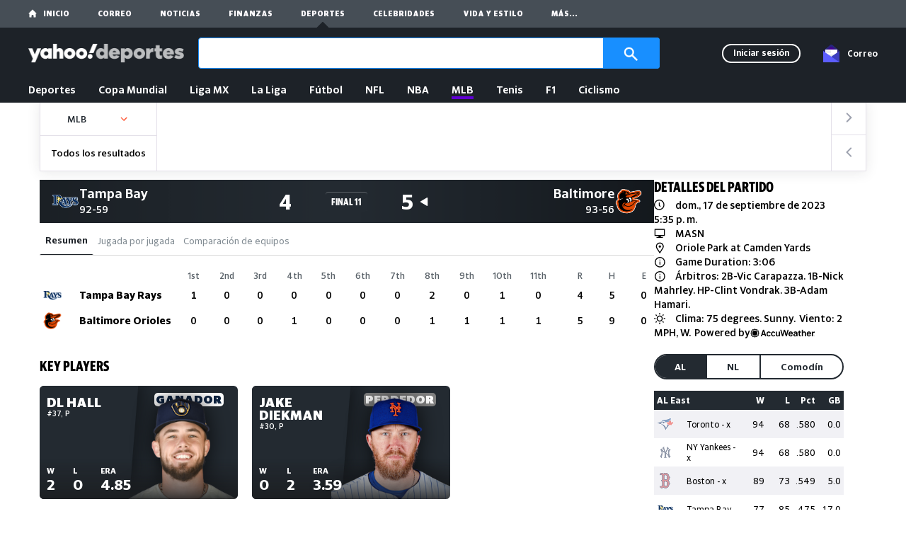

--- FILE ---
content_type: text/css
request_url: https://s.yimg.com/xe/sports_ms/css/header.HeaderYBar.module.0649b71ab097457749b0c9a2a78a83a5.min.css
body_size: 5258
content:
._ys_qpzqxe,[data-color-scheme=dark] ._ys_tteplc{display:none!important}._ys_tteplc,[data-color-scheme=dark] ._ys_qpzqxe{display:inline-block!important}@media (prefers-color-scheme:dark){[data-color-scheme=auto] ._ys_qpzqxe{display:inline-block!important}[data-color-scheme=auto] ._ys_tteplc{display:none!important}}._ys_kkgy5k{fill:var(--ys-c-icon-default-color,currentColor)}[data-color-scheme=light] ._ys_kkgy5k{fill:var(
        --ys-c-icon-light-color,var(--ys-c-icon-default-color,currentColor)
    )}[data-color-scheme=dark] ._ys_kkgy5k{fill:var(
        --ys-c-icon-dark-color,var(--ys-c-icon-default-color,currentColor)
    )}:root{--ys-divider-width:1px;--ys-divider:var(--ys-divider-width) solid var(--ys-ui-accent);--ys-divider-dashed:var(--ys-divider-width) dashed var(--ys-ui-accent);--ys-outline-border:var(--ys-divider-width) solid var(--ys-special-focus);--ys-outline:4px solid var(--ys-special-focus);--ys-error-outline:4px solid var(--ys-special-red-hover);--ys-divider-slash:url("data:image/svg+xml;charset=utf-8,%3Csvg xmlns='http://www.w3.org/2000/svg' fill='none' viewBox='0 0 7 10'%3E%3Cpath fill='%23e0e4e9' d='M4.12 0 0 10h2.88L7 0z'/%3E%3C/svg%3E")}[data-color-scheme=dark]{--ys-divider:var(--ys-divider-width) solid var(--ys-ui-accent);--ys-divider-dashed:var(--ys-divider-width) dashed var(--ys-ui-accent);--ys-outline-border:var(--ys-divider-width) solid var(--ys-special-focus);--ys-outline:4px solid var(--ys-special-focus);--ys-error-outline:4px solid var(--ys-special-red-hover);--ys-divider-slash:url("data:image/svg+xml;charset=utf-8,%3Csvg xmlns='http://www.w3.org/2000/svg' fill='none' viewBox='0 0 7 10'%3E%3Cpath fill='%23323e48' d='M4.12 0 0 10h2.88L7 0z'/%3E%3C/svg%3E")}@media (prefers-color-scheme:dark){[data-color-scheme=auto]{--ys-divider:var(--ys-divider-width) solid var(--ys-ui-accent);--ys-divider-dashed:var(--ys-divider-width) dashed var(--ys-ui-accent);--ys-outline-border:var(--ys-divider-width) solid var(--ys-special-focus);--ys-outline:4px solid var(--ys-special-focus);--ys-error-outline:4px solid var(--ys-special-red-hover);--ys-divider-slash:url("data:image/svg+xml;charset=utf-8,%3Csvg xmlns='http://www.w3.org/2000/svg' fill='none' viewBox='0 0 7 10'%3E%3Cpath fill='%23323e48' d='M4.12 0 0 10h2.88L7 0z'/%3E%3C/svg%3E")}}._ys_swpbgv{align-items:center;display:flex;justify-content:center;min-height:1px;position:relative}._ys_p67euo{width:100%}._ys_61v0f0{height:100%}._ys_swpbgv:after{content:"";position:absolute}._ys_61v0f0:after{height:100%}._ys_p67euo:after{width:100%}._ys_1au986r._ys_61v0f0:after{border-left:var(--ys-divider)}._ys_1au986r._ys_p67euo:after{border-top:var(--ys-divider)}._ys_1ib5lwx._ys_61v0f0:after{border-left:var(--ys-divider-dashed)}._ys_1ib5lwx._ys_p67euo:after{border-top:var(--ys-divider-dashed)}._ys_swpbgv>*{z-index:1}._ys_1art9jf{background-image:var(--ys-divider-slash);background-position:50%;background-repeat:no-repeat;min-height:10px;min-width:7px}:root{--ys-spacing-05:2px;--ys-spacing-1:4px;--ys-spacing-2:8px;--ys-spacing-3:12px;--ys-spacing-4:16px;--ys-spacing-6:24px;--ys-spacing-8:32px;--ys-spacing-10:40px;--ys-spacing-12:48px;--ys-spacing-16:64px}._ys_mwa06m{align-items:center;background:transparent;border:none;cursor:pointer;display:inline-flex;margin:0;padding:0}._ys_mwa06m._ys_hf30gr{white-space:nowrap}._ys_mwa06m,._ys_mwa06m:visited{text-decoration:none}._ys_mwa06m:hover{text-decoration:underline}._ys_ffsr8i,._ys_ffsr8i:link,._ys_ffsr8i:visited{color:var(--ys-text-blue)}._ys_ffsr8i:hover{color:var(--ys-special-blue-hover)}._ys_19iqx5g,._ys_19iqx5g:link,._ys_19iqx5g:visited{color:var(--ys-text-primary)}._ys_1ea33z5,._ys_1ea33z5:link,._ys_1ea33z5:visited{color:var(--ys-ancillary-casper)}._ys_11u0i6j,._ys_3anbpg{display:inline-block;line-height:0}._ys_3anbpg{margin-right:var(--ys-spacing-1)}._ys_11u0i6j{margin-left:var(--ys-spacing-1)}._ys_1m0rtcb{font:inherit}:root{--ys-typography-font-family:"YahooSans VF",YahooSans,"Helvetica Neue",Helvetica,Arial,sans-serif;--ys-typography-font-family-condensed:"YahooSansCond","Helvetica Neue",Helvetica,Arial,sans-serif;--ys-typography-font-family-emphasis-condensed:"YahooSansCond VF",YahooSans,"Helvetica Neue",Helvetica,Arial,sans-serif;--ys-typography-article-header:700 38px/44px var(--ys-typography-font-family);--ys-typography-promo-title:italic 700 52px/48px var(--ys-typography-font-family-condensed);--ys-typography-spotlight-title:700 40px/48px var(--ys-typography-font-family-condensed);--ys-typography-page-title:700 30px/38px var(--ys-typography-font-family);--ys-typography-page-title-alternate:italic 700 28px/28px var(--ys-typography-font-family-condensed);--ys-typography-section-header:600 24px/30px var(--ys-typography-font-family);--ys-typography-module-header:700 20px/24px var(--ys-typography-font-family);--ys-typography-subheading-medium:600 14px/20px var(--ys-typography-font-family);--ys-typography-subheading-large:600 18px/24px var(--ys-typography-font-family);--ys-typography-subheading-large-condensed:italic 700 20px/20px var(--ys-typography-font-family-condensed);--ys-typography-article-body:400 18px/30px var(--ys-typography-font-family);--ys-typography-body:400 14px/20px var(--ys-typography-font-family);--ys-typography-body-emphasis:700 14px/20px var(--ys-typography-font-family);--ys-typography-caption:500 12px/20px var(--ys-typography-font-family);--ys-typography-micro:500 10px/12px var(--ys-typography-font-family);--ys-typography-takeover:600 36px/46px var(--ys-typography-font-family);--ys-typography-data-4xlarge:500 46px/56px var(--ys-typography-font-family);--ys-typography-data-4xlarge-condensed:500 46px/56px var(--ys-typography-font-family-condensed);--ys-typography-data-4xlarge-emphasis:700 46px/56px var(--ys-typography-font-family);--ys-typography-data-3xlarge:500 42px/50px var(--ys-typography-font-family);--ys-typography-data-3xlarge-condensed:500 42px/50px var(--ys-typography-font-family-condensed);--ys-typography-data-3xlarge-emphasis:700 42px/50px var(--ys-typography-font-family);--ys-typography-data-2xlarge:500 30px/38px var(--ys-typography-font-family);--ys-typography-data-2xlarge-condensed:500 30px/38px var(--ys-typography-font-family-condensed);--ys-typography-data-2xlarge-emphasis:700 30px/38px var(--ys-typography-font-family);--ys-typography-data-xlarge:500 24px/28px var(--ys-typography-font-family);--ys-typography-data-xlarge-condensed:500 24px/28px var(--ys-typography-font-family-condensed);--ys-typography-data-xlarge-emphasis:700 24px/28px var(--ys-typography-font-family);--ys-typography-data-large:500 18px/20px var(--ys-typography-font-family);--ys-typography-data-large-condensed:500 18px/20px var(--ys-typography-font-family-condensed);--ys-typography-data-large-emphasis:700 18px/20px var(--ys-typography-font-family);--ys-typography-data-medium:500 14px/20px var(--ys-typography-font-family);--ys-typography-data-medium-condensed:500 14px/20px var(--ys-typography-font-family-condensed);--ys-typography-data-medium-emphasis:700 14px/20px var(--ys-typography-font-family);--ys-typography-data-small:500 12px/20px var(--ys-typography-font-family);--ys-typography-data-small-condensed:500 12px/20px var(--ys-typography-font-family-condensed);--ys-typography-data-small-emphasis:700 12px/20px var(--ys-typography-font-family);--ys-typography-data-micro:500 10px/12px var(--ys-typography-font-family);--ys-typography-data-micro-condensed:500 10px/12px var(--ys-typography-font-family-condensed);--ys-typography-data-micro-emphasis:700 10px/12px var(--ys-typography-font-family);--ys-typography-table-header:700 14px/20px var(--ys-typography-font-family);--ys-typography-table-group-header:500 14px/20px var(--ys-typography-font-family);--ys-typography-table:400 14px/20px var(--ys-typography-font-family);--ys-typography-table-emphasis:700 14px/20px var(--ys-typography-font-family);--ys-typography-table-caption:500 12px/20px var(--ys-typography-font-family);--ys-typography-table-header-static:700 14px/20px var(--ys-typography-font-family);--ys-typography-table-group-header-static:500 14px/20px var(--ys-typography-font-family);--ys-typography-table-static:400 14px/20px var(--ys-typography-font-family);--ys-typography-table-emphasis-static:700 14px/20px var(--ys-typography-font-family);--ys-typography-table-caption-static:500 12px/20px var(--ys-typography-font-family);--ys-typography-badge-label:700 12px/12px var(--ys-typography-font-family);--ys-typography-badge-label-emphasis-condensed:700 10px/12px var(--ys-typography-font-family-emphasis-condensed);--ys-typography-label-4xlarge:500 46px/56px var(--ys-typography-font-family);--ys-typography-label-4xlarge-condensed:500 46px/56px var(--ys-typography-font-family-condensed);--ys-typography-label-4xlarge-emphasis:700 46px/56px var(--ys-typography-font-family);--ys-typography-label-3xlarge:500 42px/50px var(--ys-typography-font-family);--ys-typography-label-3xlarge-condensed:500 42px/50px var(--ys-typography-font-family-condensed);--ys-typography-label-3xlarge-emphasis:700 42px/50px var(--ys-typography-font-family);--ys-typography-label-2xlarge:500 30px/38px var(--ys-typography-font-family);--ys-typography-label-2xlarge-condensed:500 30px/38px var(--ys-typography-font-family-condensed);--ys-typography-label-2xlarge-emphasis:700 30px/38px var(--ys-typography-font-family);--ys-typography-label-xlarge:500 24px/28px var(--ys-typography-font-family);--ys-typography-label-xlarge-condensed:500 20px/24px var(--ys-typography-font-family-condensed);--ys-typography-label-xlarge-emphasis:700 24px/28px var(--ys-typography-font-family);--ys-typography-label-xlarge-emphasis-condensed:700 20px/24px var(--ys-typography-font-family-emphasis-condensed);--ys-typography-label-large:500 18px/20px var(--ys-typography-font-family);--ys-typography-label-large-condensed:500 18px/20px var(--ys-typography-font-family-condensed);--ys-typography-label-large-emphasis:700 18px/20px var(--ys-typography-font-family);--ys-typography-label-large-emphasis-condensed:700 18px/20px var(--ys-typography-font-family-emphasis-condensed);--ys-typography-label-medium:500 14px/20px var(--ys-typography-font-family);--ys-typography-label-medium-condensed:500 14px/20px var(--ys-typography-font-family-condensed);--ys-typography-label-medium-emphasis:700 14px/20px var(--ys-typography-font-family);--ys-typography-label-medium-emphasis-condensed:700 14px/20px var(--ys-typography-font-family-emphasis-condensed);--ys-typography-label-small:500 12px/16px var(--ys-typography-font-family);--ys-typography-label-small-condensed:500 12px/16px var(--ys-typography-font-family-condensed);--ys-typography-label-small-emphasis:700 12px/16px var(--ys-typography-font-family);--ys-typography-label-micro:500 10px/12px var(--ys-typography-font-family);--ys-typography-label-micro-emphasis:700 10px/12px var(--ys-typography-font-family)}.ys-yasans{--ys-typography-font-family:"YASans VF",YASans,"Helvetica Neue",Helvetica,Arial,sans-serif;--ys-typography-font-family-condensed:"YASansCond","Helvetica Neue",Helvetica,Arial,sans-serif;--ys-typography-font-family-emphasis-condensed:"YASansCond VF",YASans,"Helvetica Neue",Helvetica,Arial,sans-serif}.ys-yasans ._ys_1yegv72{text-transform:uppercase}._ys_1e099t6{font:var(--ys-typography-article-header)}._ys_1sp7b8e{font:var(--ys-typography-promo-title);text-transform:uppercase}._ys_aowclz{font:var(--ys-typography-spotlight-title);text-transform:uppercase}._ys_12jl7ky{font:var(--ys-typography-page-title)}._ys_1j9e9te{font:var(--ys-typography-page-title-alternate);text-transform:uppercase}._ys_7kpvr{font:var(--ys-typography-section-header)}._ys_1248fbo{font:var(--ys-typography-module-header)}._ys_1ftqhsw{font:var(--ys-typography-subheading-medium)}._ys_fr53i8{font:var(--ys-typography-subheading-large)}._ys_fr53i8._ys_1yegv72{font:var(--ys-typography-subheading-large-condensed);text-transform:uppercase}._ys_1gzq6g5{font:var(--ys-typography-article-body)}._ys_1kdcx0h{font:var(--ys-typography-body)}._ys_1kdcx0h._ys_1o8yymh{font:var(--ys-typography-body-emphasis)}._ys_s6ly4f{font:var(--ys-typography-caption)}._ys_dxn2dn{font:var(--ys-typography-micro)}._ys_14cql9g{font:var(--ys-typography-takeover)}@media (max-width:767px),(min-width:768px) and (max-width:1023px){:root{--ys-typography-article-header:700 28px/35px var(--ys-typography-font-family);--ys-typography-promo-title:italic 700 48px/44px var(--ys-typography-font-family-condensed);--ys-typography-spotlight-title:700 32px/38px var(--ys-typography-font-family-condensed);--ys-typography-page-title:700 28px/36px var(--ys-typography-font-family);--ys-typography-page-title-alternate:italic 700 24px/24px var(--ys-typography-font-family-condensed);--ys-typography-module-header:700 18px/24px var(--ys-typography-font-family);--ys-typography-subheading-large:600 16px/22px var(--ys-typography-font-family);--ys-typography-subheading-large-condensed:italic 700 18px/18px var(--ys-typography-font-family-condensed);--ys-typography-article-body:400 16px/26px var(--ys-typography-font-family);--ys-typography-takeover:600 24px/32px var(--ys-typography-font-family)}}._ys_11s5fo2,._ys_12tkg3i,._ys_14ykl98,._ys_1bg4uez,._ys_1f8z6y8,._ys_1ff5r07,._ys_1ffy77a,._ys_1j0j0k,._ys_bpsxep,._ys_doe5sf,._ys_p7vnzw{font-feature-settings:"tnum" on,"lnum" on!important}._ys_1f8z6y8{font:var(--ys-typography-data-4xlarge)}._ys_1f8z6y8._ys_1yegv72{font:var(--ys-typography-data-4xlarge-condensed)}._ys_1f8z6y8._ys_1o8yymh{font:var(--ys-typography-data-4xlarge-emphasis)}._ys_1ff5r07{font:var(--ys-typography-data-3xlarge)}._ys_1ff5r07._ys_1yegv72{font:var(--ys-typography-data-3xlarge-condensed)}._ys_1ff5r07._ys_1o8yymh{font:var(--ys-typography-data-3xlarge-emphasis)}._ys_1ffy77a{font:var(--ys-typography-data-2xlarge)}._ys_1ffy77a._ys_1yegv72{font:var(--ys-typography-data-2xlarge-condensed)}._ys_1ffy77a._ys_1o8yymh{font:var(--ys-typography-data-2xlarge-emphasis)}._ys_1j0j0k{font:var(--ys-typography-data-xlarge)}._ys_1j0j0k._ys_1yegv72{font:var(--ys-typography-data-xlarge-condensed)}._ys_1j0j0k._ys_1o8yymh{font:var(--ys-typography-data-xlarge-emphasis)}._ys_14ykl98{font:var(--ys-typography-data-large)}._ys_14ykl98._ys_1yegv72{font:var(--ys-typography-data-large-condensed)}._ys_14ykl98._ys_1o8yymh{font:var(--ys-typography-data-large-emphasis)}._ys_p7vnzw{font:var(--ys-typography-data-medium)}._ys_p7vnzw._ys_1yegv72{font:var(--ys-typography-data-medium-condensed)}._ys_p7vnzw._ys_1o8yymh{font:var(--ys-typography-data-medium-emphasis)}._ys_12tkg3i{font:var(--ys-typography-data-small)}._ys_12tkg3i._ys_1yegv72{font:var(--ys-typography-data-small-condensed)}._ys_12tkg3i._ys_1o8yymh{font:var(--ys-typography-data-small-emphasis)}._ys_1bg4uez{font:var(--ys-typography-data-micro)}._ys_1bg4uez._ys_1yegv72{font:var(--ys-typography-data-micro-condensed)}._ys_1bg4uez._ys_1o8yymh{font:var(--ys-typography-data-micro-emphasis)}._ys_zlds34{font:var(--ys-typography-table-header)}._ys_zlds34._ys_qfxy2x{font:var(--ys-typography-table-header-static)}._ys_zlds34._ys_1o8yymh{text-decoration:underline}._ys_1ojipdb{font:var(--ys-typography-table-group-header)}._ys_1ojipdb._ys_qfxy2x{font:var(--ys-typography-table-group-header-static)}._ys_doe5sf{font:var(--ys-typography-table)}._ys_doe5sf._ys_qfxy2x{font:var(--ys-typography-table-static)}._ys_doe5sf._ys_1o8yymh{font:var(--ys-typography-table-emphasis)}._ys_doe5sf._ys_1o8yymh._ys_qfxy2x{font:var(--ys-typography-table-emphasis-static)}._ys_bpsxep{font:var(--ys-typography-table-caption)}._ys_bpsxep._ys_qfxy2x{font:var(--ys-typography-table-caption-static)}._ys_11s5fo2{font:var(--ys-typography-badge-label)}._ys_11s5fo2._ys_1o8yymh._ys_1yegv72{font:var(--ys-typography-badge-label-emphasis-condensed)}._ys_1lrfr46{font:var(--ys-typography-label-4xlarge)}._ys_1lrfr46._ys_1yegv72{font:var(--ys-typography-label-4xlarge-condensed)}._ys_1lrfr46._ys_1o8yymh{font:var(--ys-typography-label-4xlarge-emphasis)}._ys_1re5vdt{font:var(--ys-typography-label-3xlarge)}._ys_1re5vdt._ys_1yegv72{font:var(--ys-typography-label-3xlarge-condensed)}._ys_1re5vdt._ys_1o8yymh{font:var(--ys-typography-label-3xlarge-emphasis)}._ys_1s01w00{font:var(--ys-typography-label-2xlarge)}._ys_1s01w00._ys_1yegv72{font:var(--ys-typography-label-2xlarge-condensed)}._ys_1s01w00._ys_1o8yymh{font:var(--ys-typography-label-2xlarge-emphasis)}._ys_1ejgpwy{font:var(--ys-typography-label-xlarge)}._ys_1ejgpwy._ys_1yegv72{font:var(--ys-typography-label-xlarge-condensed)}._ys_1ejgpwy._ys_1o8yymh{font:var(--ys-typography-label-xlarge-emphasis)}._ys_1ejgpwy._ys_1o8yymh._ys_1yegv72{font:var(--ys-typography-label-xlarge-emphasis-condensed)}._ys_1q9dyi{font:var(--ys-typography-label-large)}._ys_1q9dyi._ys_1yegv72{font:var(--ys-typography-label-large-condensed)}._ys_1q9dyi._ys_1o8yymh{font:var(--ys-typography-label-large-emphasis)}._ys_1q9dyi._ys_1o8yymh._ys_1yegv72{font:var(--ys-typography-label-large-emphasis-condensed)}._ys_1ensitm{font:var(--ys-typography-label-medium)}._ys_1ensitm._ys_1yegv72{font:var(--ys-typography-label-medium-condensed)}._ys_1ensitm._ys_1o8yymh{font:var(--ys-typography-label-medium-emphasis)}._ys_1ensitm._ys_1o8yymh._ys_1yegv72{font:var(--ys-typography-label-medium-emphasis-condensed)}._ys_2bpmfc{font:var(--ys-typography-label-small)}._ys_2bpmfc._ys_1yegv72{font:var(--ys-typography-label-small-condensed)}._ys_2bpmfc._ys_1o8yymh{font:var(--ys-typography-label-small-emphasis)}._ys_35gdyl{font:var(--ys-typography-label-micro)}._ys_35gdyl._ys_1o8yymh{font:var(--ys-typography-label-micro-emphasis)}@media (max-width:767px),(min-width:768px) and (max-width:1023px){:root{--ys-typography-data-4xlarge:500 42px/48px var(--ys-typography-font-family);--ys-typography-data-4xlarge-condensed:500 42px/48px var(--ys-typography-font-family-condensed);--ys-typography-data-4xlarge-emphasis:700 42px/48px var(--ys-typography-font-family);--ys-typography-data-3xlarge:500 36px/42px var(--ys-typography-font-family);--ys-typography-data-3xlarge-condensed:500 36px/42px var(--ys-typography-font-family-condensed);--ys-typography-data-3xlarge-emphasis:700 36px/42px var(--ys-typography-font-family);--ys-typography-data-2xlarge:500 28px/36px var(--ys-typography-font-family);--ys-typography-data-2xlarge-condensed:500 28px/36px var(--ys-typography-font-family-condensed);--ys-typography-data-2xlarge-emphasis:700 28px/36px var(--ys-typography-font-family);--ys-typography-data-xlarge:500 20px/24px var(--ys-typography-font-family);--ys-typography-data-xlarge-condensed:500 20px/24px var(--ys-typography-font-family-condensed);--ys-typography-data-xlarge-emphasis:700 20px/24px var(--ys-typography-font-family);--ys-typography-data-large:500 16px/20px var(--ys-typography-font-family);--ys-typography-data-large-condensed:500 16px/20px var(--ys-typography-font-family-condensed);--ys-typography-data-large-emphasis:700 16px/20px var(--ys-typography-font-family);--ys-typography-table-header:700 12px/20px var(--ys-typography-font-family);--ys-typography-table-group-header:500 12px/20px var(--ys-typography-font-family);--ys-typography-table:400 12px/20px var(--ys-typography-font-family);--ys-typography-table-emphasis:700 12px/20px var(--ys-typography-font-family);--ys-typography-table-caption:500 10px/16px var(--ys-typography-font-family);--ys-typography-badge-label:700 10px/10px var(--ys-typography-font-family);--ys-typography-label-4xlarge:500 42px/48px var(--ys-typography-font-family);--ys-typography-label-4xlarge-condensed:500 42px/48px var(--ys-typography-font-family-condensed);--ys-typography-label-4xlarge-emphasis:700 42px/48px var(--ys-typography-font-family);--ys-typography-label-3xlarge:500 36px/42px var(--ys-typography-font-family);--ys-typography-label-3xlarge-condensed:500 36px/42px var(--ys-typography-font-family-condensed);--ys-typography-label-3xlarge-emphasis:700 36px/42px var(--ys-typography-font-family);--ys-typography-label-2xlarge:500 28px/36px var(--ys-typography-font-family);--ys-typography-label-2xlarge-condensed:500 28px/36px var(--ys-typography-font-family-condensed);--ys-typography-label-2xlarge-emphasis:700 28px/36px var(--ys-typography-font-family);--ys-typography-label-xlarge:500 20px/24px var(--ys-typography-font-family);--ys-typography-label-xlarge-condensed:500 18px/22px var(--ys-typography-font-family-condensed);--ys-typography-label-xlarge-emphasis:700 20px/24px var(--ys-typography-font-family);--ys-typography-label-xlarge-emphasis-condensed:700 18px/22px var(--ys-typography-font-family-emphasis-condensed);--ys-typography-label-large:500 16px/20px var(--ys-typography-font-family);--ys-typography-label-large-condensed:500 16px/20px var(--ys-typography-font-family-condensed);--ys-typography-label-large-emphasis:700 16px/20px var(--ys-typography-font-family);--ys-typography-label-large-emphasis-condensed:700 16px/20px var(--ys-typography-font-family-emphasis-condensed)}}@supports (font-variation-settings:normal){._ys_14ykl98._ys_1yegv72,._ys_1ejgpwy._ys_1yegv72,._ys_1ensitm._ys_1yegv72,._ys_1f8z6y8._ys_1yegv72,._ys_1ff5r07._ys_1yegv72,._ys_1ffy77a._ys_1yegv72,._ys_1j0j0k._ys_1yegv72,._ys_1j9e9te,._ys_1lrfr46._ys_1yegv72,._ys_1q9dyi._ys_1yegv72,._ys_1re5vdt._ys_1yegv72,._ys_1s01w00._ys_1yegv72,._ys_1sp7b8e,._ys_2bpmfc._ys_1yegv72,._ys_aowclz,._ys_fr53i8._ys_1yegv72,._ys_p7vnzw._ys_1yegv72{font-family:YahooSansCond VF,YahooSans,Helvetica Neue,Helvetica,Arial,sans-serif!important}.ys-yasans ._ys_14ykl98._ys_1yegv72,.ys-yasans ._ys_1ejgpwy._ys_1yegv72,.ys-yasans ._ys_1ensitm._ys_1yegv72,.ys-yasans ._ys_1f8z6y8._ys_1yegv72,.ys-yasans ._ys_1ff5r07._ys_1yegv72,.ys-yasans ._ys_1ffy77a._ys_1yegv72,.ys-yasans ._ys_1j0j0k._ys_1yegv72,.ys-yasans ._ys_1j9e9te,.ys-yasans ._ys_1lrfr46._ys_1yegv72,.ys-yasans ._ys_1q9dyi._ys_1yegv72,.ys-yasans ._ys_1re5vdt._ys_1yegv72,.ys-yasans ._ys_1s01w00._ys_1yegv72,.ys-yasans ._ys_1sp7b8e,.ys-yasans ._ys_2bpmfc._ys_1yegv72,.ys-yasans ._ys_aowclz,.ys-yasans ._ys_fr53i8._ys_1yegv72,.ys-yasans ._ys_p7vnzw._ys_1yegv72{font-family:YASansCond VF,YASans,Helvetica Neue,Helvetica,Arial,sans-serif!important}}::backdrop,:root,[data-color-scheme=light]{color-scheme:light;--ys-ancillary-batcave-rgb:35 42 49;--ys-ancillary-batcave:#232a31;--ys-ancillary-blurple:#5d5eff;--ys-ancillary-carrot-juice:#ff520d;--ys-ancillary-casper:#fff;--ys-ancillary-cheetos:#ff6e0c;--ys-ancillary-crow:#323e48;--ys-ancillary-green:#24a54a;--ys-ancillary-hendrix:#f8f4ff;--ys-ancillary-hulk-pants:#7d2eff;--ys-ancillary-inkwell:#1d2228;--ys-ancillary-pebble:#c7cdd2;--ys-ancillary-red:#ff403a;--ys-ancillary-starfish:#7759ff;--ys-ancillary-thanos:#907cff;--ys-ancillary-turmeric:#ffa700;--ys-ancillary-vampire-rgb:0 0 0;--ys-ancillary-vampire:#000;--ys-ancillary-yahoo:var(--ys-ancillary-hulk-pants);--ys-text-primary:#232a31;--ys-text-secondary:#5b636a;--ys-text-disabled:#b0b9c1;--ys-text-green:#008343;--ys-text-red:#cc0e25;--ys-text-blue:#0063eb;--ys-text-purple:#7d2eff;--ys-text-primary-inverse:#fff;--ys-text-secondary-inverse:#c7cdd2;--ys-text-disabled-inverse:#6e7780;--ys-ui-primary:#232a31;--ys-ui-secondary:#5b636a;--ys-ui-primary-inverse:#fff;--ys-ui-secondary-inverse:#c7cdd2;--ys-ui-disabled:#b0b9c1;--ys-ui-accent:#e0e4e9;--ys-ui-shade:#f5f8fa;--ys-ui-shade-rgb:245 248 250;--ys-ui-card-shade:#f5f8fa;--ys-ui-modal-bg:#fff;--ys-ui-card-bg:#fff;--ys-ui-card-stream-bg:linear-gradient(180deg,#fff,#f5f8fa 2.5%);--ys-ui-base-bg:#fff;--ys-ui-base-bg-rgb:255 255 255;--ys-ui-base-bg-inverse:#101518;--ys-ui-base-bg-inverse-rgb:16 21 24;--ys-ui-table-bg:#f0f3f5;--ys-ui-blue-highlight:#ecf8ff;--ys-ui-green-highlight:#ebfbf2;--ys-ui-red-highlight:#ffeff2;--ys-ui-red:#cc0e25;--ys-ui-green:#008343;--ys-ui-blue:#0063eb;--ys-ui-purple:#7d2eff;--ys-sport-agnostic:#000;--ys-sport-agnostic-bg:#000;--ys-sport-football:#c70606;--ys-sport-football-bg:#c70606;--ys-sport-baseball:#00ab5e;--ys-sport-baseball-bg:#00ab5e;--ys-sport-best-ball:#01179f;--ys-sport-best-ball-bg:#01179f;--ys-sport-daily:#007e80;--ys-sport-daily-bg:#007e80;--ys-sport-basketball:#eb6a00;--ys-sport-basketball-bg:#eb6a00;--ys-sport-hockey:#188fff;--ys-sport-hockey-bg:#188fff;--ys-sport-sportsbook:#24a54a;--ys-sport-sportsbook-bg:#24a54a;--ys-sport-football-user:#6001d2;--ys-sport-football-opponent:#1e0142;--ys-sport-basketball-user:#bd4f0f;--ys-sport-basketball-opponent:#441908;--ys-sport-baseball-user:#00856f;--ys-sport-baseball-opponent:#003e2b;--ys-sport-hockey-user:#0063eb;--ys-sport-hockey-opponent:#00204d;--ys-felo-bronze:#cf7f27;--ys-felo-silver:#6e7780;--ys-felo-gold:#ffd333;--ys-felo-diamond:#347ea3;--ys-felo-platinum:#46617a;--ys-mono-red-1:#ffeff2;--ys-mono-red-2:#ffdae1;--ys-mono-red-3:#cc0e25;--ys-mono-orange-1:#fff1e0;--ys-mono-orange-2:#ffe7ca;--ys-mono-orange-3:#ce3800;--ys-mono-yellow-1:#fffce6;--ys-mono-yellow-2:#fff8c5;--ys-mono-yellow-3:#996d00;--ys-mono-green-1:#ebfbf2;--ys-mono-green-2:#dbfdea;--ys-mono-green-3:#008343;--ys-mono-blue-1:#ecf8ff;--ys-mono-blue-2:#d8f1ff;--ys-mono-blue-3:#0063eb;--ys-mono-purple-1:#f8f4ff;--ys-mono-purple-2:#efe5ff;--ys-mono-purple-3:#39007d;--ys-special-blue-hover:#14007a;--ys-special-red-hover:#3d0001;--ys-special-grey-hover:#d1d1d1;--ys-special-grey-hover-inverse:#646d78;--ys-special-agnostic-hover:#d1d1d1;--ys-special-agnostic-hover-outline:#646d78;--ys-special-focus:rgba(15,105,255,.5);--ys-gradient-voyagers-dream:#5d5eff 0%,#7759ff 50%,#7d2eff 100%;--ys-gradient-voyagers-dream-0:linear-gradient(0deg,var(--ys-gradient-voyagers-dream));--ys-gradient-voyagers-dream-45:linear-gradient(135deg,var(--ys-gradient-voyagers-dream));--ys-gradient-yahoo-plus:#ff0080 0%,#a924dd 27.5%,#7d2eff 48%;--ys-gradient-yahoo-plus-0:linear-gradient(0deg,var(--ys-gradient-yahoo-plus));--ys-gradient-yahoo-plus-45:linear-gradient(135deg,var(--ys-gradient-yahoo-plus));--ys-gradient-starlight-veil:radial-gradient(93.41% 27.5% at 51.25% 96.25%,#907cff 0%,#7d2eff 87.5%);--ys-gradient-mystic-shore:radial-gradient(93.41% 27.5% at 51.25% 96.25%,#c8beff 0%,#fff 87.5%);--ys-gradient-radial-red:radial-gradient(94.85% 48.75% at 50.8% 100%,#dd2a47 0%,#ac1830 100%)}[data-color-scheme=dark],[data-color-scheme=dark] ::backdrop{color-scheme:dark;--ys-text-primary:#fff;--ys-text-secondary:#c7cdd2;--ys-text-disabled:#6e7780;--ys-text-green:#0ed669;--ys-text-red:#ff7070;--ys-text-blue:#43baff;--ys-text-purple:#907cff;--ys-text-primary-inverse:#232a31;--ys-text-secondary-inverse:#5b636a;--ys-test-disabled-inverse:#b0b9c1;--ys-sport-agnostic:#fff;--ys-sport-agnostic-bg:#000;--ys-sport-football:#fff;--ys-sport-football-bg:#000;--ys-sport-baseball:#fff;--ys-sport-baseball-bg:#000;--ys-sport-best-ball:#fff;--ys-sport-best-ball-bg:#000;--ys-sport-daily:#fff;--ys-sport-daily-bg:#000;--ys-sport-basketball:#fff;--ys-sport-basketball-bg:#000;--ys-sport-hockey:#fff;--ys-sport-hockey-bg:#000;--ys-sport-sportsbook:#fff;--ys-sport-sportsbook-bg:#000;--ys-sport-football-user:#907cff;--ys-sport-football-opponent:#cec7f6;--ys-sport-basketball-user:#ff6e0c;--ys-sport-basketball-opponent:#ffcfaf;--ys-sport-baseball-user:#00ab96;--ys-sport-baseball-opponent:#b3e2da;--ys-sport-hockey-user:#43baff;--ys-sport-hockey-opponent:#afe2ff;--ys-ui-primary:#fff;--ys-ui-secondary:#c7cdd2;--ys-ui-primary-inverse:#232a31;--ys-ui-secondary-inverse:#5b636a;--ys-ui-disabled:#6e7780;--ys-ui-accent:#323e48;--ys-ui-shade:#1d2228;--ys-ui-shade-rgb:16 21 24;--ys-ui-card-shade:#2c363f;--ys-ui-modal-bg:#1d2228;--ys-ui-card-bg:#1d2228;--ys-ui-card-stream-bg:#101518;--ys-ui-base-bg:#101518;--ys-ui-base-bg-rgb:16 21 24;--ys-ui-base-bg-inverse:#fff;--ys-ui-base-bg-inverse-rgb:255 255 255;--ys-ui-table-bg:#232a31;--ys-ui-blue-highlight:#19293c;--ys-ui-green-highlight:#112b1c;--ys-ui-red-highlight:#3a0c0a;--ys-ui-red:#ff7070;--ys-ui-green:#0ed669;--ys-ui-blue:#43baff;--ys-ui-purple:#907cff;--ys-felo-bronze:#cb985a;--ys-felo-silver:#c7cdd2;--ys-felo-gold:#ffde00;--ys-felo-diamond:#60abd0;--ys-felo-platinum:#7696b8;--ys-mono-red-1:#391518;--ys-mono-red-2:#612226;--ys-mono-red-3:#ff7070;--ys-mono-orange-1:#331602;--ys-mono-orange-2:#562604;--ys-mono-orange-3:#ff6e0c;--ys-mono-yellow-1:#332100;--ys-mono-yellow-2:#543800;--ys-mono-yellow-3:#ffa700;--ys-mono-green-1:#0d3217;--ys-mono-green-2:#065228;--ys-mono-green-3:#0ed669;--ys-mono-blue-1:#0e344e;--ys-mono-blue-2:#134d6f;--ys-mono-blue-3:#43baff;--ys-mono-purple-1:#1d1933;--ys-mono-purple-2:#352e5f;--ys-mono-purple-3:#907cff;--ys-special-blue-hover:#e0f1ff;--ys-special-red-hover:#ffdbdc;--ys-special-grey-hover:#646d78;--ys-special-grey-hover-inverse:#d1d1d1}@media (prefers-color-scheme:dark){[data-color-scheme=auto],[data-color-scheme=auto] ::backdrop{color-scheme:dark;--ys-text-primary:#fff;--ys-text-secondary:#c7cdd2;--ys-text-disabled:#6e7780;--ys-text-green:#0ed669;--ys-text-red:#ff7070;--ys-text-blue:#43baff;--ys-text-purple:#907cff;--ys-text-primary-inverse:#232a31;--ys-text-secondary-inverse:#5b636a;--ys-test-disabled-inverse:#b0b9c1;--ys-sport-agnostic:#fff;--ys-sport-agnostic-bg:#000;--ys-sport-football:#fff;--ys-sport-football-bg:#000;--ys-sport-baseball:#fff;--ys-sport-baseball-bg:#000;--ys-sport-best-ball:#fff;--ys-sport-best-ball-bg:#000;--ys-sport-daily:#fff;--ys-sport-daily-bg:#000;--ys-sport-basketball:#fff;--ys-sport-basketball-bg:#000;--ys-sport-hockey:#fff;--ys-sport-hockey-bg:#000;--ys-sport-sportsbook:#fff;--ys-sport-sportsbook-bg:#000;--ys-sport-football-user:#907cff;--ys-sport-football-opponent:#cec7f6;--ys-sport-basketball-user:#ff6e0c;--ys-sport-basketball-opponent:#ffcfaf;--ys-sport-baseball-user:#00ab96;--ys-sport-baseball-opponent:#b3e2da;--ys-sport-hockey-user:#43baff;--ys-sport-hockey-opponent:#afe2ff;--ys-ui-primary:#fff;--ys-ui-secondary:#c7cdd2;--ys-ui-primary-inverse:#232a31;--ys-ui-secondary-inverse:#5b636a;--ys-ui-disabled:#6e7780;--ys-ui-accent:#323e48;--ys-ui-shade:#1d2228;--ys-ui-shade-rgb:16 21 24;--ys-ui-card-shade:#2c363f;--ys-ui-modal-bg:#1d2228;--ys-ui-card-bg:#1d2228;--ys-ui-card-stream-bg:#101518;--ys-ui-base-bg:#101518;--ys-ui-base-bg-rgb:16 21 24;--ys-ui-base-bg-inverse:#fff;--ys-ui-base-bg-inverse-rgb:255 255 255;--ys-ui-table-bg:#232a31;--ys-ui-blue-highlight:#19293c;--ys-ui-green-highlight:#112b1c;--ys-ui-red-highlight:#3a0c0a;--ys-ui-red:#ff7070;--ys-ui-green:#0ed669;--ys-ui-blue:#43baff;--ys-ui-purple:#907cff;--ys-felo-bronze:#cb985a;--ys-felo-silver:#c7cdd2;--ys-felo-gold:#ffde00;--ys-felo-diamond:#60abd0;--ys-felo-platinum:#7696b8;--ys-mono-red-1:#391518;--ys-mono-red-2:#612226;--ys-mono-red-3:#ff7070;--ys-mono-orange-1:#331602;--ys-mono-orange-2:#562604;--ys-mono-orange-3:#ff6e0c;--ys-mono-yellow-1:#332100;--ys-mono-yellow-2:#543800;--ys-mono-yellow-3:#ffa700;--ys-mono-green-1:#0d3217;--ys-mono-green-2:#065228;--ys-mono-green-3:#0ed669;--ys-mono-blue-1:#0e344e;--ys-mono-blue-2:#134d6f;--ys-mono-blue-3:#43baff;--ys-mono-purple-1:#1d1933;--ys-mono-purple-2:#352e5f;--ys-mono-purple-3:#907cff;--ys-special-blue-hover:#e0f1ff;--ys-special-red-hover:#ffdbdc;--ys-special-grey-hover:#646d78;--ys-special-grey-hover-inverse:#d1d1d1}}.ys-design body{background-color:var(--ys-ui-base-bg);color:var(--ys-text-primary)}._ys_6oxte4{display:flex;flex-direction:column;gap:var(--ys-list-spacing);list-style:none;margin:0;padding:0}._ys_al0qqv{display:inline-block;white-space:normal}._ys_6oxte4._ys_weviuf{display:inline-flex}._ys_6oxte4._ys_6p17zu{flex-wrap:wrap}._ys_atn74a{width:100%}._ys_ustdwm{height:100%}._ys_6oxte4>li{white-space:nowrap}._ys_6oxte4._ys_1q0hcvx>li,._ys_6oxte4._ys_2pcrxs>li,._ys_6oxte4._ys_4aa661>li,._ys_6oxte4._ys_dj3deb>li{display:flex;justify-content:flex-start}._ys_6oxte4._ys_1q0hcvx>li>._ys_al0qqv,._ys_6oxte4._ys_2pcrxs>li>._ys_al0qqv,._ys_6oxte4._ys_4aa661>li>._ys_al0qqv,._ys_6oxte4._ys_dj3deb>li>._ys_al0qqv{flex-grow:1}._ys_6oxte4._ys_z1rj1x{flex-direction:row}._ys_6oxte4._ys_11byx8e{--ys-list-spacing:0}._ys_6oxte4._ys_q82vne{--ys-list-spacing:var(--ys-spacing-05)}._ys_6oxte4._ys_1li5c4g,._ys_6oxte4._ys_e4i7ou{--ys-list-spacing:var(--ys-spacing-1)}._ys_6oxte4._ys_1eyallu,._ys_6oxte4._ys_1h0ufbh{--ys-list-spacing:var(--ys-spacing-2)}._ys_6oxte4._ys_1x3jodo{--ys-list-spacing:var(--ys-spacing-3)}._ys_6oxte4._ys_17lf4jv,._ys_6oxte4._ys_1loaqgy{--ys-list-spacing:var(--ys-spacing-4)}._ys_6oxte4._ys_rjcj9l{--ys-list-spacing:var(--ys-spacing-6)}._ys_6oxte4._ys_1fwyg5j{--ys-list-spacing:var(--ys-spacing-8)}._ys_6oxte4._ys_1jhe00u{--ys-list-spacing:var(--ys-spacing-10)}._ys_6oxte4._ys_1py5cbg{--ys-list-spacing:var(--ys-spacing-12)}._ys_6oxte4._ys_rbv4wo{--ys-list-spacing:var(--ys-spacing-16)}._ys_6oxte4._ys_2pcrxs>li{align-items:flex-start}._ys_6oxte4._ys_1q0hcvx>li:before{color:var(--ys-ui-accent);line-height:1}._ys_6oxte4._ys_1q0hcvx>li:not(:first-child):before,._ys_6oxte4._ys_2pcrxs>li:before{content:var(--ys-custom-bullet,"\2022")}._ys_6oxte4._ys_4aa661{counter-reset:count}._ys_6oxte4._ys_1q0hcvx>li,._ys_6oxte4._ys_6oxte4._ys_4aa661>li,._ys_6oxte4._ys_dj3deb>li{align-items:center}._ys_6oxte4._ys_4aa661>li{counter-increment:count}._ys_6oxte4._ys_4aa661>li:before{content:counter(count)}._ys_6oxte4._ys_1q0hcvx>li:before,._ys_6oxte4._ys_2pcrxs>li:before,._ys_6oxte4._ys_4aa661>li:before,._ys_6oxte4._ys_dj3deb>li:before{padding-right:var(--ys-list-spacing)}._ys_6oxte4._ys_dj3deb>li:not(:first-child):before{background-image:var(--ys-divider-slash);background-repeat:no-repeat;box-sizing:content-box;content:"";display:block;flex-grow:0;flex-shrink:0;height:10px;width:7px}._ys_6oxte4._ys_1lhqvo9._ys_1q0hcvx>li:before,._ys_6oxte4._ys_1lhqvo9._ys_dj3deb>li:not(:first-child):before{display:block;padding-bottom:var(--ys-list-spacing);padding-right:0;text-align:center}._ys_6oxte4._ys_1lhqvo9._ys_dj3deb>li:not(:first-child):before{margin:auto}._ys_6oxte4._ys_z1rj1x>li{line-height:1}._ys_6oxte4._ys_1lhqvo9._ys_1q0hcvx>li,._ys_6oxte4._ys_1lhqvo9._ys_dj3deb>li{display:block}._ys_6oxte4._ys_2pcrxs>li:before,._ys_6oxte4._ys_4aa661>li:before{color:var(--ys-text-secondary)}._ys_6oxte4._ys_1lhqvo9._ys_18sbgkv>li:not(:last-child),._ys_6oxte4._ys_1lhqvo9._ys_1dspv1>li{border-bottom:var(--ys-divider);padding-bottom:var(--ys-list-spacing)}._ys_6oxte4._ys_z1rj1x._ys_18sbgkv>li:not(:last-child),._ys_6oxte4._ys_z1rj1x._ys_1dspv1>li{border-right:var(--ys-divider);padding-right:var(--ys-list-spacing)}._ys_18ldj6z{color:inherit}._ys_uns4xu{color:var(--ys-text-primary)}._ys_rnkok{color:var(--ys-text-secondary)}._ys_152t6ji{color:var(--ys-text-disabled)}._ys_jmzwt1{color:var(--ys-text-green)}._ys_aufxnh{color:var(--ys-text-red)}._ys_h1u5fk{color:var(--ys-text-purple)}._ys_2r784w{color:var(--ys-text-blue)}._ys_1gbp01r{color:var(--ys-text-primary-inverse)}._ys_j5639l{color:var(--ys-text-secondary-inverse)}._ys_es8ad6{color:var(--ys-ancillary-casper)}._ys_p6zsru{color:var(--ys-ancillary-batcave)}._ys_1dbayds{color:var(--ys-ancillary-pebble)}._ys_oizmuz{display:-webkit-box;overflow:hidden;text-overflow:ellipsis;-webkit-box-orient:vertical;-webkit-line-clamp:1;word-break:break-all}._ys_h2umyv{display:inline}._ys_9tebcx{padding-right:3px}._ys_l2xjwj{text-align:start}._ys_1cabdgo{text-align:center}._ys_1ltajjg{text-align:end}._ys_pmdzi3{white-space:nowrap}

--- FILE ---
content_type: text/css
request_url: https://s.yimg.com/aaq/cprops/colors_1.1.27.min.css
body_size: 778
content:
:root,html[data-color-scheme=dark] [data-maintain-color],html[data-color-theme-enabled] [data-color-scheme=light],html[data-color-theme-enabled][data-color-scheme=light]{--barbie:#f80e5d;--barney:#cc008c;--batcave:#232a31;--battleship:#5b636a;--black:#000;--blurple:#5d5eff;--bob:#b0b9c1;--bonsai:#00873c;--canary:#ffde00;--carrot-juice:#ff520d;--charcoal:#464e56;--cheetos:#ff6e0c;--cobalt:#003abc;--denim:#1a0dab;--dirty-seagull:#e0e4e9;--dolphin:#6e7780;--dory:#0f69ff;--gandalf:#979ea8;--grape-jelly:#6001d2;--grey-hair:#f0f3f5;--hendrix:#f8f4ff;--hulk-pants:#7e1fff;--inkwell:#1d2228;--kiwi:#00d15e;--malbec:#39007d;--malibu:#ff0080;--marshmallow:#f5f8fa;--masala:#ff8b12;--midnight:#101518;--mimosa:#ffd333;--mulah:#1ac567;--mulberry:#5015B0;--ninja-turtle:#00ab5e;--pebble:#c7cdd2;--peeps:#7dcbff;--playdoh:#21d87d;--ramones:#2c363f;--sapphire:#2f0060;--scooter:#0063eb;--sea-foam:#11d3cd;--shark:#828a93;--sky:#12a9ff;--smurfette:#188fff;--solo-cup:#eb0f29;--spirulina:#009c94;--starfish:#7759ff;--swedish-fish:#ff333a;--thanos:#907cff;--turmeric:#ffa700;--watermelon:#ff4d52;--white:#fff;--rgb-batcave:35,42,49;--rgb-black:0,0,0;--rgb-dory:15,105,255;--rgb-dirty-seagull:224,228,233;--rgb-grape-jelly:96,1,210;--rgb-grey-hair:240,243,245;--rgb-inkwell:29,34,40;--rgb-white:255,255,255;--elevation-1:0 1px 0 rgba(var(--rgb-dirty-seagull),1);--elevation-2:0 0 1px rgba(var(--rgb-black),0.1),0 2px 4px rgba(var(--rgb-black),0.08);--elevation-3:0 0 1px rgba(var(--rgb-black),0.08),0 4px 8px rgba(var(--rgb-black),0.1);--elevation-4:0 0 2px rgba(var(--rgb-black),0.05),0 4px 16px rgba(var(--rgb-black),0.2);--elevation-5:0 0 16px rgba(var(--rgb-black),0.05),0 32px 32px -20px rgba(var(--rgb-black),0.4);--att-blue:#0057b8;--rogers-red:#c41522;--frontier-red:#c41230}html[data-color-theme-enabled] [data-color-scheme=dark],html[data-color-theme-enabled][data-color-scheme=dark]{--barney:#ff0080;--batcave:#f0f3f5;--battleship:#b0b9c1;--black:#fff;--blurple:#907cff;--bob:#6e7780;--bonsai:#1ac567;--carrot-juice:#ff6e0c;--charcoal:#b0b9c1;--cobalt:#12a9ff;--denim:#12a9ff;--dirty-seagull:#464e56;--dolphin:#b0b9c1;--dory:#12a9ff;--gandalf:#828a93;--grape-jelly:#907cff;--grey-hair:#232a31;--hendrix:#907cff;--hulk-pants:#907cff;--inkwell:#fff;--malbec:#907cff;--marshmallow:#232a31;--midnight:#fff;--mulberry:#907cff;--pebble:#5b636a;--ramones:#b0b9c1;--scooter:#12a9ff;--shark:#b0b9c1;--solo-cup:#ff4d52;--starfish:#907cff;--white:#1d2228;--rgb-batcave:35,42,49;--rgb-dory:70,78,86;--rgb-dirty-seagull:224,228,233;--rgb-grape-jelly:144,124,255;--rgb-grey-hair:44,54,63;--rgb-inkwell:255,255,255;--rgb-white:29,34,40;--elevation-1:0 1px 0 rgba(var(--rgb-black),1),0 0 1px rgba(var(--rgb-black),0.85);--elevation-2:0 0 1px rgba(var(--rgb-black),0.9),0 2px 4px rgba(var(--rgb-black),0.92);--elevation-3:0 0 1px rgba(var(--rgb-black),0.92),0 4px 8px rgba(var(--rgb-black),0.9);--elevation-4:0 0 2px rgba(var(--rgb-black),0.95),0 4px 16px rgba(var(--rgb-black),0.8);--elevation-5:0 0 16px rgba(var(--rgb-black),0.95),0 32px 32px -20px rgba(var(--rgb-black),0.6);--att-blue:#0057b8;--rogers-red:#c41522;--frontier-red:#c41230;color-scheme:dark;scrollbar-color:#000 #2c363f}@media (prefers-color-scheme:dark){html[data-color-theme-enabled]{--barney:#ff0080;--batcave:#f0f3f5;--battleship:#b0b9c1;--black:#fff;--blurple:#907cff;--bob:#6e7780;--bonsai:#1ac567;--carrot-juice:#ff6e0c;--charcoal:#b0b9c1;--cobalt:#12a9ff;--denim:#12a9ff;--dirty-seagull:#464e56;--dolphin:#b0b9c1;--dory:#12a9ff;--gandalf:#828a93;--grape-jelly:#907cff;--grey-hair:#232a31;--hendrix:#907cff;--hulk-pants:#907cff;--inkwell:#fff;--malbec:#907cff;--marshmallow:#232a31;--midnight:#fff;--mulberry:#907cff;--pebble:#5b636a;--ramones:#b0b9c1;--scooter:#12a9ff;--shark:#b0b9c1;--solo-cup:#ff4d52;--starfish:#907cff;--white:#1d2228;--rgb-batcave:35,42,49;--rgb-dory:70,78,86;--rgb-dirty-seagull:224,228,233;--rgb-grape-jelly:144,124,255;--rgb-grey-hair:44,54,63;--rgb-inkwell:255,255,255;--rgb-white:29,34,40;--elevation-1:0 1px 0 rgba(var(--rgb-black),1),0 0 1px rgba(var(--rgb-black),0.85);--elevation-2:0 0 1px rgba(var(--rgb-black),0.9),0 2px 4px rgba(var(--rgb-black),0.92);--elevation-3:0 0 1px rgba(var(--rgb-black),0.92),0 4px 8px rgba(var(--rgb-black),0.9);--elevation-4:0 0 2px rgba(var(--rgb-black),0.95),0 4px 16px rgba(var(--rgb-black),0.8);--elevation-5:0 0 16px rgba(var(--rgb-black),0.95),0 32px 32px -20px rgba(var(--rgb-black),0.6);--att-blue:#0057b8;--rogers-red:#c41522;--frontier-red:#c41230;color-scheme:dark;scrollbar-color:#000 #2c363f}html[data-color-theme-enabled] [data-maintain-color]{--barbie:#f80e5d;--barney:#cc008c;--batcave:#232a31;--battleship:#5b636a;--black:#000;--blurple:#5d5eff;--bob:#b0b9c1;--bonsai:#00873c;--canary:#ffde00;--carrot-juice:#ff520d;--charcoal:#464e56;--cheetos:#ff6e0c;--cobalt:#003abc;--denim:#1a0dab;--dirty-seagull:#e0e4e9;--dolphin:#6e7780;--dory:#0f69ff;--gandalf:#979ea8;--grape-jelly:#6001d2;--grey-hair:#f0f3f5;--hendrix:#f8f4ff;--hulk-pants:#7e1fff;--inkwell:#1d2228;--kiwi:#00d15e;--malbec:#39007d;--malibu:#ff0080;--marshmallow:#f5f8fa;--masala:#ff8b12;--midnight:#101518;--mimosa:#ffd333;--mulah:#1ac567;--mulberry:#5015B0;--ninja-turtle:#00ab5e;--pebble:#c7cdd2;--peeps:#7dcbff;--playdoh:#21d87d;--ramones:#2c363f;--sapphire:#2f0060;--scooter:#0063eb;--sea-foam:#11d3cd;--shark:#828a93;--sky:#12a9ff;--smurfette:#188fff;--solo-cup:#eb0f29;--spirulina:#009c94;--starfish:#7759ff;--swedish-fish:#ff333a;--thanos:#907cff;--turmeric:#ffa700;--watermelon:#ff4d52;--white:#fff;--rgb-batcave:35,42,49;--rgb-black:0,0,0;--rgb-dory:15,105,255;--rgb-dirty-seagull:224,228,233;--rgb-grape-jelly:96,1,210;--rgb-grey-hair:240,243,245;--rgb-inkwell:29,34,40;--rgb-white:255,255,255;--elevation-1:0 1px 0 rgba(var(--rgb-dirty-seagull),1);--elevation-2:0 0 1px rgba(var(--rgb-black),0.1),0 2px 4px rgba(var(--rgb-black),0.08);--elevation-3:0 0 1px rgba(var(--rgb-black),0.08),0 4px 8px rgba(var(--rgb-black),0.1);--elevation-4:0 0 2px rgba(var(--rgb-black),0.05),0 4px 16px rgba(var(--rgb-black),0.2);--elevation-5:0 0 16px rgba(var(--rgb-black),0.05),0 32px 32px -20px rgba(var(--rgb-black),0.4);--att-blue:#0057b8;--rogers-red:#c41522;--frontier-red:#c41230}}

--- FILE ---
content_type: text/css
request_url: https://s.yimg.com/dr/fp/css/fusion.atomic.fe55494b943f4b18dbcac1bc325ca922.css
body_size: 5204
content:
#atomic .Bg\(\#500095\){background:#500095}#atomic .Bg\(\#e6e6e6\)\:h:hover{background:#e6e6e6}#atomic .Bgc\(\$c-fuji-marshmallow\){background-color:#f5f8fa}#atomic .Bgc\(\$header-shade\){background-color:var(--ys-ui-shade)}#atomic .Bgc\(--ys-ui-base-bg\){background-color:var(--ys-ui-base-bg)}#atomic .Bgc\(\$header-mono-blue-1\)\:f:focus{background-color:var(--ys-mono-blue-1)}#atomic .Bgc\(\$header-gray-hover\)\:h:hover{background-color:var(--ys-special-grey-hover)}#atomic .Bxsh\(\$psf-box-shadow\){box-shadow:var(--ys-elevation-card)}#atomic .C\(\$c-fuji-battleship\){color:#5b636a}#atomic .C\(\$header-batcave\){color:var(--ys-text-primary)}#atomic .C\(--ys-ui-purple\),#atomic .C\(--ys-ui-purple\)\:fv:focus-visible,#atomic .C\(\$header-core-purple\){color:var(--ys-ui-purple)}#atomic .C\(\$header-text-secondary\){color:var(--ys-text-secondary)}#atomic .C\(--ys-ancillary-batcave\){color:var(--ys-ancillary-batcave)}#atomic .C\(--ys-ancillary-hulk-pants\),#atomic .C\(--ys-ancillary-hulk-pants\)\:fv:focus-visible{color:var(--ys-ancillary-hulk-pants)}#atomic .C\(--ys-ancillary-thanos\),#atomic .C\(--ys-ancillary-thanos\)\:fv:focus-visible{color:var(--ys-ancillary-thanos)}.nav-item-wrapper:hover .nav-item-wrapper\:h_C\(--ys-ancillary-hulk-pants\){color:var(--ys-ancillary-hulk-pants)!important}.nav-item-wrapper:hover .nav-item-wrapper\:h_C\(--ys-ancillary-thanos\){color:var(--ys-ancillary-thanos)!important}.nav-item-wrapper:hover .nav-item-wrapper\:h_C\(--ys-ui-purple\){color:var(--ys-ui-purple)!important}#atomic .Colmc\(2\){column-count:2}#atomic .Colmg\(16px\){column-gap:16px}#atomic .D\(tb\){display:table}#atomic .Fxg\(1\){flex-grow:1}#atomic .Fxb\(260px\){flex-basis:260px}#atomic .Fxb\(a\){flex-basis:auto}#atomic .Fw\(700\)\:h:hover{font-weight:700}#atomic .Gp\(16px\){gap:16px}#atomic .Gp\(8px\){gap:8px}#atomic .H\(1px\){height:1px}#atomic .H\(24px\){height:24px}#atomic .H\(5px\){height:5px}#atomic .H\(a\){height:auto}#atomic .Lh\(1\.67\){line-height:1.67}#atomic .Lh\(20px\){line-height:20px}#atomic .Lh\(24px\){line-height:24px}#atomic .Lh\(n\){line-height:normal}#atomic .Mx\(-8px\){margin-left:-8px;margin-right:-8px}#atomic .Mx\(16px\){margin-left:16px}#atomic .Mend\(16px\),#atomic .Mx\(16px\){margin-right:16px}#atomic .Mt\(-10px\){margin-top:-10px}#atomic .Mt\(-5px\){margin-top:-5px}#atomic .Mt\(5px\){margin-top:5px}#atomic .Mb\(-10px\){margin-bottom:-10px}#atomic .Mb\(-15px\){margin-bottom:-15px}#atomic .Mstart\(-16px\){margin-left:-16px}#atomic .Mstart\(8px\){margin-left:8px}#atomic .Mah\(75vh\){max-height:75vh}#atomic .Maw\(24px\){max-width:24px}#atomic .Maw\(270px\){max-width:270px}#atomic .Miw\(192px\){min-width:192px}#atomic .Miw\(24px\){min-width:24px}#atomic .T\(36px\){top:36px}.item:focus-visible+.item\:fv\+Op\(1\),.nav-item-wrapper:hover .nav-item-wrapper\:h_Op\(1\){opacity:1!important}#atomic .Op\(1\)\:f:focus,#atomic .Op\(1\)\:fw:focus-within,#atomic .Op\(1\)\:h:hover{opacity:1}#atomic .P\(16px\){padding:16px}#atomic .P\(5px\)\:f:focus{padding:5px}#atomic .Px\(0\){padding-left:0;padding-right:0}#atomic .Pend\(16px\){padding-right:16px}#atomic .Py\(16px\){padding-top:16px;padding-bottom:16px}#atomic .Pb\(8px\){padding-bottom:8px}#atomic .Pt\(5px\){padding-top:5px}#atomic .Pend\(15px\){padding-right:15px}#atomic .Pend\(32px\){padding-right:32px}#atomic .Pend\(4px\){padding-right:4px}#atomic .Pb\(15px\){padding-bottom:15px}#atomic .Pb\(32px\){padding-bottom:32px}#atomic .Pb\(4px\){padding-bottom:4px}#atomic .Pstart\(0px\)\!{padding-left:0!important}#atomic .Pstart\(35px\){padding-left:35px}#atomic .Ta\(s\){text-align:start}.nav-item-wrapper:hover .nav-item-wrapper\:h_Td\(n\)\!{text-decoration:none!important}#atomic .Td\(n\),#atomic .Td\(n\)\:fv:focus-visible{text-decoration:none}.team:hover .team\:h_Td\(u\){text-decoration:underline!important}#atomic .Tsh\(\$flyout-text-shadow\)\:f:focus,#atomic .Tsh\(\$flyout-text-shadow\)\:h:hover{text-shadow:.8px 0 0 #000}#atomic .Tw\(w\){text-wrap:wrap}.item:focus-visible .item\:fv_RotateX\(180deg\),.nav-item-wrapper:hover .nav-item-wrapper\:h_RotateX\(180deg\),.openAccordion .openAccordion_RotateX\(180deg\){transform:rotateX(180deg)!important}#atomic .Trs\(\$psf-transition\){transition:opacity .2s ease-in,visibility .2s ease-in}#atomic .Va\(sub\){vertical-align:sub}.item:focus-visible+.item\:fv\+V\(v\),.nav-item-wrapper:hover .nav-item-wrapper\:h_V\(v\){visibility:visible!important}#atomic .V\(v\)\:fw:focus-within,#atomic .V\(v\)\:h:hover{visibility:visible}#atomic .W\(--ys-page-width\){width:var(--ys-page-width)}#atomic .W\(192px\){width:192px}#atomic .W\(1px\){width:1px}#atomic .W\(24px\){width:24px}#atomic .W\(a\)\:f:focus{width:auto}#atomic .Z\(1000\){z-index:1000}#atomic .Z\(1001\)\:f:focus{z-index:1001}@media (min-width:1024px) and (max-width:1279px){#atomic .Mend\(0\)--headerMd[class]{margin-right:0}}@media screen and (max-width:1023px){#atomic .Bdrs\(0px\)--mweb[class]{border-radius:0}#atomic .D\(b\)--mweb[class]{display:block}#atomic .D\(f\)--mweb[class]{display:flex}#atomic .D\(n\)--mweb[class]{display:none}.openAccordion .openAccordion_D\(b\)--mweb[class]{display:block!important}#atomic .Fxg\(0\)--mweb[class]{flex-grow:0}#atomic .Fxg\(1\)--mweb[class]{flex-grow:1}#atomic .Fxd\(c\)--mweb[class]{flex-direction:column}#atomic .Fz\(20px\)--mweb[class]{font-size:20px}#atomic .Mx\(-16px\)--mweb[class]{margin-left:-16px;margin-right:-16px}#atomic .Mt\(0\)--mweb[class]{margin-top:0}#atomic .Mend\(0px\)--mweb[class]{margin-right:0}#atomic .Mb\(0\)--mweb[class]{margin-bottom:0}#atomic .Mb\(24px\)--mweb[class]{margin-bottom:24px}#atomic .T\(0\)--mweb[class]{top:0}#atomic .End\(0\)--mweb[class]{right:0}#atomic .B\(0\)--mweb[class]{bottom:0}#atomic .Start\(0\)--mweb[class]{left:0}#atomic .Ov\(a\)--mweb[class]{overflow:auto}#atomic .Px\(16px\)--mweb[class]{padding-left:16px;padding-right:16px}#atomic .Py\(24px\)--mweb[class]{padding-bottom:24px;padding-top:24px}#atomic .Pt\(0px\)--mweb[class]{padding-top:0}#atomic .Pos\(f\)--mweb[class]{position:fixed}#atomic .W\(100\%\)--mweb[class]{width:100%}}@media (min-width:1280px){#atomic .D\(b\)--headerLg[class]{display:block}}#atomic .Ai\(b\){align-items:baseline}#atomic .Ai\(c\){align-items:center}#atomic .Ai\(st\){align-items:stretch}#atomic .Ac\(sb\){align-content:space-between}#atomic .Bd,#atomic .Bdw\(1px\),.Bd{border-width:1px}#atomic .Bd,#atomic .Bds\(s\),.Bd{border-style:solid}#atomic .Bd\(0\),#atomic .Bd\(n\),.Bd\(0\),.Bd\(n\){border:0}#atomic .Bdb\(border-light\){border-bottom:1px solid #d8d8d8}#atomic .Bdc\(\#000\){border-color:#000}#atomic .Bdc\(\#e2e2e6\){border-color:#e2e2e6}#atomic .Bdc\(\#fff\){border-color:#fff}#atomic .Bdc\(\$c-fuji-dolphin\){border-color:#6e7780}#atomic .Bdc\(\$c-fuji-grey-c\){border-color:#e0e4e9}#atomic .Bdc\(\$c-fuji-smurfette\){border-color:#188fff}#atomic .Bdc\(\$streamHoverClass\){border-color:#0078ff}#atomic .Bdc\(--dirty-seagull\){border-color:#e0e4e9;border-color:var(--dirty-seagull)}#atomic .Bdc\(--pebble\){border-color:#c7cdd2;border-color:var(--pebble)}#atomic .Bdc\(t\){border-color:transparent}.active .active_Bdtc\(\#7300ff\){border-top-color:#7300ff!important}#atomic .Bdtc\(\$c-fuji-grey-c\){border-top-color:#e0e4e9}#atomic .Bdtc\(--dirty-seagull\){border-top-color:#e0e4e9;border-top-color:var(--dirty-seagull)}#atomic .Bdtc\(t\){border-top-color:transparent}#atomic .Bdendc\(--hulk-pants\){border-right-color:#7e1fff;border-right-color:var(--hulk-pants)}#atomic .Bdbc\(\$c-fuji-grey-c\){border-bottom-color:#e0e4e9}#atomic .Bdbc\(t\){border-bottom-color:transparent}#atomic .Bdts\(s\){border-top-style:solid}#atomic .Bdends\(s\){border-right-style:solid}#atomic .Bdbs\(s\){border-bottom-style:solid}#atomic .Bdw\(0\){border-width:0}#atomic .Bdw\(2px\){border-width:2px}#atomic .Bdw\(4px\){border-width:4px}#atomic .Bdtw\(1px\){border-top-width:1px}#atomic .Bdtw\(3px\){border-top-width:3px}#atomic .Bdendw\(7px\){border-right-width:7px}#atomic .Bdendw\(8px\){border-right-width:8px}#atomic .Bdbw\(1px\){border-bottom-width:1px}#atomic .Bdbw\(3px\){border-bottom-width:3px}#atomic .Bdrs\(100\%\){border-radius:100%}#atomic .Bdrs\(100px\){border-radius:100px}#atomic .Bdrs\(10px\){border-radius:10px}#atomic .Bdrs\(18px\){border-radius:18px}#atomic .Bdrs\(1px\)\:\:b:before{border-radius:1px}#atomic .Bdrs\(25px\){border-radius:25px}#atomic .Bdrs\(2px\){border-radius:2px}#atomic .Bdrs\(3px\){border-radius:3px}#atomic .Bdrs\(40px\){border-radius:40px}#atomic .Bdrs\(4px\){border-radius:4px}#atomic .Bdrs\(50\%\){border-radius:50%}#atomic .Bdrs\(5px\){border-radius:5px}#atomic .Bdrs\(8px\){border-radius:8px}.smartphone .smartphone_Bdrs\(45\%\){border-radius:45%!important}#atomic .Bdrstend\(12px\){border-top-right-radius:12px}#atomic .Bdrstend\(8px\){border-top-right-radius:8px}#atomic .Bdrststart\(12px\){border-top-left-radius:12px}#atomic .Bdrststart\(8px\){border-top-left-radius:8px}#atomic .Bg\(\#fff\){background:#fff}#atomic .Bg\(\$shareBgColor\){background:#f5f8fa}#atomic .Bg\(\$streamHoverClass\){background:#0078ff}#atomic .Bg\(\$streamImgGradient\)\:\:b:before{background:linear-gradient(-180deg,rgba(18,23,23,0) 28%,rgba(18,23,23,.04) 34%,rgba(18,23,23,.84))}#atomic .Bg\(--white\){background:#fff;background:var(--white)}#atomic .Bg\(t\){background:0 0}.JsEnabled .JsEnabled_Bg\(n\){background:0 0!important}.active .active_Bgc\(\#000\){background-color:#000!important}.active .active_Bgc\(\#fff\){background-color:#fff!important}#atomic .Bgc\(\#000\){background-color:#000}#atomic .Bgc\(\#00aceb\){background-color:#00aceb}#atomic .Bgc\(\#4761a6\){background-color:#4761a6}#atomic .Bgc\(\#5601c0\){background-color:#5601c0}#atomic .Bgc\(\#f2f2f4\){background-color:#f2f2f4}#atomic .Bgc\(\#fff\),#atomic .Bgc\(\#fff\)\:\:b:before{background-color:#fff}#atomic .Bgc\(\$c-accent\){background-color:#7300ff}#atomic .Bgc\(\$c-fuji-blue-1-a\),#atomic .Bgc\(\$c-fuji-smurfette\){background-color:#188fff}#atomic .Bgc\(\$c-fuji-grey-a\){background-color:#f7f8ff}#atomic .Bgc\(--att-blue\)\:\:b:before{background-color:#0057b8;background-color:var(--att-blue)}#atomic .Bgc\(--black\){background-color:#000;background-color:var(--black)}#atomic .Bgc\(--frontier-red\)\:\:b:before{background-color:#c41230;background-color:var(--frontier-red)}#atomic .Bgc\(--hulk-pants\)\:\:b:before{background-color:#7e1fff;background-color:var(--hulk-pants)}#atomic .Bgc\(--rogers-red\)\:\:b:before{background-color:#c41522;background-color:var(--rogers-red)}#atomic .Bgc\(--watermelon\){background-color:#ff4d52;background-color:var(--watermelon)}#atomic .Bgc\(--white\){background-color:#fff;background-color:var(--white)}#atomic .Bgc\(backgroundOverlay\){background-color:rgba(0,0,0,.4)}#atomic .Bgc\(\$c-fuji-grey-b\)\:h:hover{background-color:#f1f1f5}#atomic .Bgz\(cv\){background-size:cover}#atomic .Bgr\(nr\){background-repeat:no-repeat}#atomic .Bxz\(bb\){box-sizing:border-box}#atomic .Bxsh\(lockerConfigMenuBxsh\){box-shadow:0 2px 10px 0 rgba(0,0,0,.3)}#atomic .Bxsh\(n\){box-shadow:none}#atomic .Bxsh\(streamTooltipShadow\){box-shadow:0 1px 3px 1px rgba(0,0,0,.08)}.active .active_C\(\#7300ff\){color:#7300ff!important}.active .active_C\(\#fff\){color:#fff!important}#atomic .C\(\#000\){color:#000}#atomic .C\(\#828c93\){color:#828c93}#atomic .C\(\#959595\){color:#959595}#atomic .C\(\#fff\){color:#fff}#atomic .C\(\$c-fuji-batcave\),#atomic .C\(\$c-fuji-grey-m\){color:#232a31}#atomic .C\(\$c-fuji-blue-1-a\),#atomic .C\(\$c-fuji-smurfette\){color:#188fff}#atomic .C\(\$c-fuji-general\){color:#6d00f6}#atomic .C\(\$c-fuji-grey-f\){color:#979ba7}#atomic .C\(\$c-fuji-grey-i\){color:#5b636a}#atomic .C\(\$c-fuji-grey-l\){color:#26282a}#atomic .C\(\$c-fuji-grey-n\){color:#1d2228}#atomic .C\(\$c-fuji-purple-a\){color:#6001d2}#atomic .C\(--black\),#atomic .C\(--black\)\:\:ph::placeholder{color:#000;color:var(--black)}#atomic .C\(--bob\){color:#b0b9c1;color:var(--bob)}#atomic .C\(--cobalt\){color:#003abc;color:var(--cobalt)}#atomic .C\(--dory\){color:#0f69ff;color:var(--dory)}#atomic .C\(--inkwell\){color:#1d2228;color:var(--inkwell)}#atomic .C\(--malibu\){color:#ff0080;color:var(--malibu)}#atomic .C\(--white\){color:#fff;color:var(--white)}#atomic .C\(grey\){color:gray}#atomic .C\(--hulk-pants\)\:fv:focus-visible,#atomic .C\(--hulk-pants\)\:h:hover{color:#7e1fff;color:var(--hulk-pants)}.gear-container:hover .gear-container\:h_C\(\$c-fuji-grape-jelly\)\!{color:#6001d2!important}.share-button:hover .share-button\:h_C\(\$streamHoverClass\){color:#0078ff!important}#atomic .Cnt\(emptyContent\)\:\:b:before{content:""}#atomic .Cnt\(noq\)\:\:b:before{content:no-open-quote}#atomic .Cur\(p\){cursor:pointer}.active .active_D\(b\),.demote-confirm-open .demote-confirm-open_D\(b\),.dropdownWrapper:hover .dropdownWrapper\:h_D\(b\),.menu-item-active .menu-item-active_D\(b\),.selected>.selected\>D\(b\),.selected~.selected\~D\(b\){display:block!important}#atomic .D\(b\),#atomic .D\(b\)\:\:b:before{display:block}#atomic .D\(f\){display:flex}#atomic .D\(i\){display:inline}#atomic .D\(ib\),#atomic .D\(ib\)\:\:b:before,.Ell:after,a[class*=LineClamp],a[class*=LineClamp]:after{display:inline-block}#atomic .D\(n\){display:none}.demote-confirm-open .demote-confirm-open_D\(n\),.lightweight .lightweight_D\(n\){display:none!important}.wafer-geolocation-denied+.wafer-geolocation-denied\+D\(ib\){display:inline-block!important}#atomic .Fxb\(50\%\){flex-basis:50%}#atomic .Fld\(c\),#atomic .Fxd\(c\){flex-direction:column}#atomic .Fld\(r\),#atomic .Fxd\(r\){flex-direction:row}#atomic .Or\(1\){order:1}#atomic .Jc\(c\){justify-content:center}#atomic .Jc\(sb\){justify-content:space-between}#atomic .Flw\(w\),#atomic .Fxw\(w\){flex-wrap:wrap}#atomic .Fl\(end\){float:right}#atomic .Fl\(start\){float:left}.active .active_Fw\(700\){font-weight:700!important}#atomic .Fw\(200\){font-weight:200}#atomic .Fw\(400\){font-weight:400}#atomic .Fw\(500\){font-weight:500}#atomic .Fw\(600\){font-weight:600}#atomic .Fw\(700\){font-weight:700}#atomic .Fw\(800\){font-weight:800}#atomic .Fw\(b\){font-weight:700}#atomic .Fw\(n\){font-weight:400}#atomic .Fz\(11px\){font-size:11px}#atomic .Fz\(12px\){font-size:12px}#atomic .Fz\(13px\){font-size:13px}#atomic .Fz\(14px\){font-size:14px}#atomic .Fz\(16px\){font-size:16px}#atomic .Fz\(18px\){font-size:18px}#atomic .Fz\(20px\)\!{font-size:20px!important}#atomic .Fz\(24px\){font-size:24px}#atomic .Fz\(25px\){font-size:25px}#atomic .Fz\(26px\){font-size:26px}.my .my_Fz\(13px\){font-size:13px!important}#atomic .H\(0\){height:0}#atomic .H\(100\%\){height:100%}#atomic .H\(100vh\){height:100vh}#atomic .H\(12px\)\:\:b:before{height:12px}#atomic .H\(14px\){height:14px}#atomic .H\(16px\){height:16px}#atomic .H\(18px\){height:18px}#atomic .H\(20px\){height:20px}#atomic .H\(28px\){height:28px}#atomic .H\(30px\){height:30px}#atomic .H\(30vh\)\:\:b:before{height:30vh}#atomic .H\(32px\){height:32px}#atomic .H\(35px\){height:35px}#atomic .H\(36px\){height:36px}#atomic .H\(37px\){height:37px}#atomic .H\(3px\){height:3px}#atomic .H\(40px\){height:40px}#atomic .H\(44px\){height:44px}#atomic .H\(48px\){height:48px}#atomic .H\(52px\){height:52px}#atomic .Lts\(0\.5px\){letter-spacing:.5px}#atomic .List\(n\){list-style-type:none}#atomic .Lh\(1\){line-height:1}#atomic .Lh\(1\.2\){line-height:1.2}#atomic .Lh\(1\.25\){line-height:1.25}#atomic .Lh\(1\.4\){line-height:1.4}#atomic .Lh\(1\.5\){line-height:1.5}#atomic .Lh\(16px\){line-height:16px}#atomic .Lh\(25px\){line-height:25px}#atomic .Lh\(28px\){line-height:28px}#atomic .Lh\(34px\){line-height:34px}#atomic .Lh\(35px\){line-height:35px}#atomic .Lh\(40px\){line-height:40px}#atomic .M\(0\),#atomic .M\(0px\){margin:0}#atomic .M\(12px\){margin:12px}#atomic .M\(20px\){margin:20px}#atomic .M\(4px\){margin:4px}#atomic .M\(6px\){margin:6px}#atomic .M\(a\){margin:auto}#atomic .Mx\(-20px\){margin-left:-20px;margin-right:-20px}#atomic .Mx\(-5px\){margin-left:-5px;margin-right:-5px}#atomic .Mx\(0\){margin-left:0;margin-right:0}#atomic .Mx\(20px\){margin-left:20px}#atomic .Mend\(20px\),#atomic .Mx\(20px\){margin-right:20px}#atomic .Mx\(3px\){margin-left:3px;margin-right:3px}#atomic .Mx\(46px\){margin-left:46px;margin-right:46px}#atomic .Mstart\(4px\),#atomic .Mx\(4px\){margin-left:4px}#atomic .Mend\(4px\),#atomic .Mx\(4px\){margin-right:4px}#atomic .Mstart\(6px\),#atomic .Mx\(6px\){margin-left:6px}#atomic .Mend\(6px\),#atomic .Mx\(6px\){margin-right:6px}#atomic .Mt\(0\),#atomic .My\(0\){margin-top:0}#atomic .Mb\(0\),#atomic .My\(0\){margin-bottom:0}#atomic .Mt\(-15px\){margin-top:-15px}#atomic .Mt\(-1px\){margin-top:-1px}#atomic .Mt\(-23px\){margin-top:-23px}#atomic .Mt\(10px\){margin-top:10px}#atomic .Mt\(12px\){margin-top:12px}#atomic .Mt\(16px\){margin-top:16px}#atomic .Mt\(20px\){margin-top:20px}#atomic .Mt\(22px\){margin-top:22px}#atomic .Mt\(3px\){margin-top:3px}#atomic .Mt\(8px\){margin-top:8px}#atomic .Mend\(10px\){margin-right:10px}#atomic .Mend\(12px\){margin-right:12px}#atomic .Mend\(14px\){margin-right:14px}#atomic .Mend\(26px\){margin-right:26px}#atomic .Mend\(5px\){margin-right:5px}#atomic .Mend\(8px\),#atomic .Mend\(8px\)\:\:b:before{margin-right:8px}#atomic .Mb\(10px\){margin-bottom:10px}#atomic .Mb\(14px\){margin-bottom:14px}#atomic .Mb\(20px\){margin-bottom:20px}#atomic .Mb\(8px\){margin-bottom:8px}#atomic .Mstart\(-23px\){margin-left:-23px}#atomic .Mstart\(-3px\){margin-left:-3px}#atomic .Mstart\(10px\){margin-left:10px}#atomic .Mstart\(15px\){margin-left:15px}#atomic .Mstart\(2px\){margin-left:2px}#atomic .Mstart\(7px\){margin-left:7px}#atomic .Mah\(86px\){max-height:86px}#atomic .Mah\(96\%\){max-height:96%}#atomic .Maw\(150px\){max-width:150px}#atomic .Maw\(667px\){max-width:667px}#atomic .Mih\(180px\){min-height:180px}#atomic .Miw\(130px\){min-width:130px}#atomic .O\(n\){outline:0}#atomic .O\(0\)\:f:focus{outline:0}#atomic .T\(-10px\){top:-10px}#atomic .T\(-24\%\){top:-24%}#atomic .T\(-35px\){top:-35px}#atomic .T\(0\){top:0}#atomic .T\(10px\){top:10px}#atomic .T\(14px\){top:14px}#atomic .T\(20px\){top:20px}#atomic .T\(25px\){top:25px}#atomic .T\(2px\)\:\:b:before{top:2px}#atomic .T\(50\%\){top:50%}#atomic .T\(5px\){top:5px}#atomic .T\(99\%\)\:\:b:before{top:99%}#atomic .End\(-5px\){right:-5px}#atomic .End\(0\){right:0}#atomic .End\(10px\){right:10px}#atomic .End\(12px\){right:12px}#atomic .End\(15px\){right:15px}#atomic .End\(25px\){right:25px}#atomic .End\(30px\){right:30px}#atomic .B\(-100vh\){bottom:-100vh}#atomic .B\(0\),#atomic .B\(0px\){bottom:0}#atomic .B\(100px\){bottom:100px}#atomic .B\(10px\){bottom:10px}#atomic .B\(11px\){bottom:11px}#atomic .B\(15px\){bottom:15px}#atomic .B\(4px\){bottom:4px}#atomic .B\(50px\){bottom:50px}.shortcutMenuPanel-open .shortcutMenuPanel-open_B\(0\){bottom:0!important}#atomic .Start\(0\){left:0}#atomic .Start\(14px\){left:14px}#atomic .Start\(20px\){left:20px}#atomic .Start\(2px\){left:2px}#atomic .Start\(50\%\){left:50%}#atomic .Start\(77px\){left:77px}#atomic .Start\(80px\){left:80px}#atomic .Start\(82px\){left:82px}.custom-social:hover .custom-social\:h_Op\(1\){opacity:1!important}.JsEnabled .JsEnabled_Op\(0\){opacity:0!important}#atomic .Op\(0\){opacity:0}#atomic .Ov\(a\){overflow:auto}#atomic .Ov\(h\),.Ell,.Ell:after,[class*=LineClamp],a[class*=LineClamp]:after{overflow:hidden}#atomic .Ov\(s\){overflow:scroll}#atomic .Ov\(v\){overflow:visible}#atomic .Ovy\(a\){overflow-y:auto}#atomic .P\(0\){padding:0}#atomic .P\(10px\){padding:10px}#atomic .P\(20px\){padding:20px}#atomic .P\(8px\){padding:8px}#atomic .Px\(0\.4em\){padding-left:.4em;padding-right:.4em}#atomic .Px\(10px\){padding-left:10px;padding-right:10px}#atomic .Px\(16px\){padding-left:16px;padding-right:16px}#atomic .Px\(18px\){padding-left:18px;padding-right:18px}#atomic .Pstart\(20px\),#atomic .Px\(20px\){padding-left:20px}#atomic .Px\(20px\){padding-right:20px}#atomic .Px\(2px\){padding-left:2px;padding-right:2px}#atomic .Px\(30px\){padding-left:30px;padding-right:30px}#atomic .Px\(3px\){padding-left:3px;padding-right:3px}#atomic .Px\(6px\){padding-left:6px;padding-right:6px}#atomic .Px\(8px\){padding-left:8px}#atomic .Pend\(8px\),#atomic .Px\(8px\){padding-right:8px}#atomic .Pt\(0\),#atomic .Py\(0\){padding-top:0}#atomic .Pb\(0\),#atomic .Py\(0\){padding-bottom:0}#atomic .Pt\(10px\),#atomic .Py\(10px\){padding-top:10px}#atomic .Pb\(10px\),#atomic .Py\(10px\){padding-bottom:10px}#atomic .Pt\(12px\),#atomic .Py\(12px\){padding-top:12px}#atomic .Pb\(12px\),#atomic .Py\(12px\){padding-bottom:12px}#atomic .Pt\(14px\),#atomic .Py\(14px\){padding-top:14px}#atomic .Py\(14px\){padding-bottom:14px}#atomic .Py\(2px\){padding-bottom:2px;padding-top:2px}#atomic .Py\(3px\){padding-bottom:3px;padding-top:3px}#atomic .Py\(6px\){padding-top:6px}#atomic .Pb\(6px\),#atomic .Py\(6px\){padding-bottom:6px}#atomic .Pt\(7px\),#atomic .Py\(7px\){padding-top:7px}#atomic .Py\(7px\){padding-bottom:7px}#atomic .Pt\(8px\),#atomic .Py\(8px\){padding-top:8px}#atomic .Py\(8px\){padding-bottom:8px}.smartphone .smartphone_Py\(8px\){padding-bottom:8px!important;padding-top:8px!important}#atomic .Pt\(16px\){padding-top:16px}#atomic .Pt\(20px\){padding-top:20px}#atomic .Pt\(4px\){padding-top:4px}#atomic .Pend\(0\){padding-right:0}#atomic .Pend\(13px\){padding-right:13px}#atomic .Pb\(38px\){padding-bottom:38px}#atomic .Pb\(56\%\){padding-bottom:56%}#atomic .Pstart\(0\){padding-left:0}#atomic .Pstart\(12px\){padding-left:12px}#atomic .Pstart\(32px\){padding-left:32px}#atomic .Pe\(n\){pointer-events:none}#atomic .Pos\(a\),.StretchedBox,.StretchedBox\:\:b:before{position:absolute}#atomic .Pos\(f\),#atomic .Pos\(f\)\:\:b:before{position:fixed}#atomic .Pos\(r\),#atomic .Pos\(r\)\:\:b:before{position:relative}#atomic .Ta\(c\){text-align:center}#atomic .Ta\(end\){text-align:right}#atomic .Ta\(start\){text-align:left}#atomic .Td\(n\){text-decoration:none}#atomic .Tov\(e\),.Ell{text-overflow:ellipsis}#atomic .Tt\(u\){text-transform:uppercase}#atomic .Bfv\(h\){backface-visibility:hidden}#atomic .Rotate\(90deg\){transform:rotate(90deg)}#atomic .Skew\(-22\.5deg\){transform:skew(-22.5deg)}#atomic .Trs\(\$shareTransition\){transition:all .15s ease-in-out}#atomic .Trsdu\(\.42s\){transition-duration:.42s}#atomic .Trsdu\(0\.3s\){transition-duration:.3s}#atomic .Trsdu\(0s\)\!{transition-duration:0s!important}#atomic .Trsp\(a\){transition-property:all}#atomic .Trstf\(e\){transition-timing-function:ease}#atomic .Trstf\(eio\){transition-timing-function:ease-in-out}#atomic .Va\(b\){vertical-align:bottom}#atomic .Va\(m\){vertical-align:middle}#atomic .Va\(m\)\!{vertical-align:middle!important}#atomic .Va\(t\){vertical-align:top}#atomic .Va\(t\)\!{vertical-align:top!important}#atomic .V\(h\),.Ell:after,a[class*=LineClamp]:after{visibility:hidden}.wafer-geolocation-denied+.wafer-geolocation-denied\+V\(v\){visibility:visible!important}#atomic .Whs\(n\){white-space:normal}#atomic .Whs\(nw\),.Ell{white-space:nowrap}.shortcutMenuPanel-open .shortcutMenuPanel-open_W\(100vw\),.shortcutMenuPanel-open .shortcutMenuPanel-open_W\(100vw\)\:\:b:before{width:100vw!important}#atomic .W\(0\){width:0}#atomic .W\(100\%\){width:100%}#atomic .W\(100px\){width:100px}#atomic .W\(108px\){width:108px}#atomic .W\(14px\){width:14px}#atomic .W\(18px\){width:18px}#atomic .W\(20px\){width:20px}#atomic .W\(250px\){width:250px}#atomic .W\(271px\){width:271px}#atomic .W\(30px\){width:30px}#atomic .W\(32px\){width:32px}#atomic .W\(336px\){width:336px}#atomic .W\(37px\){width:37px}#atomic .W\(40px\){width:40px}#atomic .W\(44px\){width:44px}#atomic .W\(48px\){width:48px}#atomic .W\(50\%\){width:50%}#atomic .W\(6px\)\:\:b:before{width:6px}#atomic .Z\(1\){z-index:1}#atomic .Z\(10\){z-index:10}#atomic .Z\(100\){z-index:100}#atomic .Z\(2\){z-index:2}#atomic .Fill\(\#828c93\){fill:#828c93}#atomic .Fill\(\#fff\){fill:#fff}#atomic .Fill\(\$c-fuji-grey-i\){fill:#5b636a}#atomic .Fill\(\$c-fuji-red-2-b\){fill:#ff333a}.share-button:hover .share-button\:h_Fill\(\$streamHoverClass\){fill:#0078ff!important}#atomic .Stk\(\#828c93\){stroke:#828c93}#atomic .Stk\(\#fff\){stroke:#fff}#atomic .Stk\(\$c-fuji-grey-i\){stroke:#5b636a}#atomic .Stk\(\$c-fuji-red-2-b\){stroke:#ff333a}.Ell:after,a[class*=LineClamp]:after{content:".";font-size:0;height:0;width:0}.Ell{hyphens:none;max-width:100%}[class*=LineClamp]{-webkit-box-orient:vertical}[class*=LineClamp],a[class*=LineClamp]{display:-webkit-box}.LineClamp\(2\,2\.5em\){-webkit-line-clamp:2;max-height:2.5em}.StretchedBox,.StretchedBox\:\:b:before{bottom:0;left:0;right:0;top:0}@media (max-width:1080px){#atomic .Mstart\(-60px\)--maw1080[class]{margin-left:-60px}#atomic .Maw\(557px\)--maw1080[class]{max-width:557px}}@media (min-width:1200px){#atomic .B\(65px\)\!--miw1200[class]{bottom:65px!important}#atomic .P\(35px\)\!--miw1200[class]{padding:35px!important}}@media screen and (max-width:320px){#atomic .Maw\(130px\)--maw320[class]{max-width:130px}#atomic .W\(95\%\)--maw320[class]{width:95%}}

--- FILE ---
content_type: text/css
request_url: https://s.yimg.com/xe/sports_design/sports-design.703f990307.css
body_size: 55393
content:
:root{--ys-corner-radius-none:0;--ys-corner-radius-small:4px;--ys-corner-radius-medium:8px;--ys-corner-radius-large:16px;--ys-corner-radius-full:9999px;--ys-outer-corner-clip-size:28px;--ys-inner-corner-clip-size:24px;--ys-corner-outer-clip-path:polygon(0% -100%,200% -100%,200% 100%,var(--ys-outer-corner-clip-size) 100%,0% calc(100% - var(--ys-outer-corner-clip-size)));--ys-corner-inner-clip-path:polygon(0% -100%,200% -100%,200% 100%,var(--ys-inner-corner-clip-size) 100%,0% calc(100% - var(--ys-inner-corner-clip-size)))}@media (max-width:767px),(min-width:768px) and (max-width:1023px){:root{--ys-outer-corner-clip-size:20px;--ys-inner-corner-clip-size:16px}}._ys_h25rm1{height:24px;position:relative;width:24px}._ys_5k3295{height:100%;width:100%}._ys_1ngq4ic{align-items:center;background:var(--ys-ui-primary);border-radius:var(--ys-corner-radius-full);bottom:0;color:var(--ys-ui-primary-inverse);display:flex;height:50%;justify-content:center;overflow:hidden;position:absolute;right:8.33333%;width:50%}._ys_1ngq4ic._ys_177ipz1{background:var(--ys-ui-primary-inverse);color:var(--ys-ui-primary)}._ys_177k9ph{height:50%;width:50%}._ys_fzzaip ._ys_1ngq4ic{background:var(--ys-ancillary-casper);color:var(--ys-ancillary-batcave)}._ys_fzzaip ._ys_1ngq4ic._ys_177ipz1{background:var(--ys-ancillary-batcave);color:var(--ys-ancillary-casper)}._ys_177ipz1 ._ys_177k9ph{height:100%;width:100%}._ys_19sri89{align-items:center;display:flex;gap:var(--ys-spacing-4);justify-content:flex-start;max-width:100%}._ys_19sri89._ys_1om8c1f,._ys_19sri89._ys_1q8zg4z{gap:var(--ys-spacing-3)}._ys_19sri89._ys_1pysfyp{gap:var(--ys-spacing-2)}._ys_1qfj5j2{align-items:center;aspect-ratio:var(--ys-asset-aspect-ratio);display:flex;justify-content:center}._ys_1pysfyp ._ys_1qfj5j2{height:32px}._ys_10bjtn7 ._ys_1qfj5j2,._ys_1om8c1f ._ys_1qfj5j2,._ys_1q8zg4z ._ys_1qfj5j2,._ys_3zhczh ._ys_1qfj5j2{height:48px}._ys_1tdc97v ._ys_1qfj5j2{height:64px}._ys_4021wx ._ys_1qfj5j2,._ys_nutb9k ._ys_1qfj5j2{height:72px}._ys_87l58n{color:var(--ys-text-primary);display:flex;flex:1;flex-direction:column;text-align:left}._ys_14g39zm{padding-right:var(--ys-spacing-1)}._ys_19sri89._ys_1vh4qji{flex-direction:row-reverse}._ys_1vh4qji ._ys_87l58n{text-align:right}._ys_vzxv8d{align-items:center;display:flex;gap:var(--ys-spacing-4);justify-content:space-between;width:100%}._ys_1q8x1la{width:100%}._ys_1n26w87{align-items:center;display:flex;gap:var(--ys-spacing-4)}@media (max-width:767px){._ys_1e1kg9g ._ys_1qfj5j2{display:none}._ys_nutb9k ._ys_1qfj5j2{height:48px}}@media (max-width:767px),(min-width:768px) and (max-width:1023px){._ys_wcyrkc ._ys_1qfj5j2{display:none}}@media (max-width:767px),(min-width:1024px) and (max-width:1279px),(min-width:768px) and (max-width:1023px){._ys_13zp8mm ._ys_1qfj5j2{display:none}}@media (max-width:767px),(min-width:1024px) and (max-width:1279px),(min-width:1280px) and (max-width:1439px),(min-width:768px) and (max-width:1023px){._ys_1qukewe ._ys_1qfj5j2{display:none}}._ys_123px74{align-items:stretch;display:flex;flex-direction:row;justify-content:flex-start;--ys-item-offset: }._ys_123px74>*{flex:1 1 0;height:32px;margin-left:calc(var(--ys-spacing-2)*-1);position:relative;width:32px}._ys_123px74._ys_mqlsi1>*{margin-left:calc(var(--ys-spacing-4)*-1)}._ys_123px74._ys_194wxi>*{height:48px;width:48px}._ys_vekt6b{position:relative}._ys_vekt6b:before{align-items:center;background:var(--ys-ui-primary-inverse);border:var(--ys-divider);border-radius:var(--ys-corner-radius-full);display:none;height:100%;justify-content:center;left:0;position:absolute;top:0;width:100%}@media (min-width:1440px){[data-count-hidden-xlarge]._ys_vekt6b:before{content:attr(data-count-hidden-xlarge);display:flex}._ys_ud0wyp{display:none}}@media (min-width:1280px) and (max-width:1439px){[data-count-hidden-large]._ys_vekt6b:before{content:attr(data-count-hidden-large);display:flex}._ys_lna89l{display:none}}@media (min-width:1024px) and (max-width:1279px){[data-count-hidden-medium]._ys_vekt6b:before{content:attr(data-count-hidden-medium);display:flex}._ys_cvpwgp{display:none}}@media (min-width:768px) and (max-width:1023px){[data-count-hidden-small]._ys_vekt6b:before{content:attr(data-count-hidden-small);display:flex}._ys_gsq1h7{display:none}}@media (max-width:767px){[data-count-hidden-xsmall]._ys_vekt6b:before{content:attr(data-count-hidden-xsmall);display:flex}._ys_wctsxv{display:none}}._ys_17vg2wg{width:100%}._ys_1v731j3._ys_17vg2wg{height:100%}._ys_1ym3jw3+._ys_1v731j3{left:0;position:absolute;top:0}._ys_1ym3jw3{position:relative;z-index:1}._ys_mj8hmf{display:inline-block;position:relative}._ys_3sf82s{border-radius:var(--ys-corner-radius-full);box-sizing:border-box;overflow:hidden}._ys_kj340z{width:20px}._ys_1iqt1kr{width:24px}._ys_1b30bzt{width:32px}._ys_168gcrd{width:48px}._ys_p6o6v5{width:72px}._ys_3sf82s._ys_1iqt1kr{height:24px}._ys_3sf82s._ys_1b30bzt{height:32px}._ys_3sf82s._ys_168gcrd{height:48px}._ys_3sf82s._ys_p6o6v5{height:72px}:root{--ys-divider-width:1px;--ys-divider:var(--ys-divider-width) solid var(--ys-ui-accent);--ys-divider-dashed:var(--ys-divider-width) dashed var(--ys-ui-accent);--ys-outline-border:var(--ys-divider-width) solid var(--ys-special-focus);--ys-outline:4px solid var(--ys-special-focus);--ys-error-outline:4px solid var(--ys-special-red-hover);--ys-divider-slash:url("data:image/svg+xml;charset=utf-8,%3Csvg xmlns='http://www.w3.org/2000/svg' fill='none' viewBox='0 0 7 10'%3E%3Cpath fill='%23e0e4e9' d='M4.12 0 0 10h2.88L7 0z'/%3E%3C/svg%3E")}[data-color-scheme=dark]{--ys-divider:var(--ys-divider-width) solid var(--ys-ui-accent);--ys-divider-dashed:var(--ys-divider-width) dashed var(--ys-ui-accent);--ys-outline-border:var(--ys-divider-width) solid var(--ys-special-focus);--ys-outline:4px solid var(--ys-special-focus);--ys-error-outline:4px solid var(--ys-special-red-hover);--ys-divider-slash:url("data:image/svg+xml;charset=utf-8,%3Csvg xmlns='http://www.w3.org/2000/svg' fill='none' viewBox='0 0 7 10'%3E%3Cpath fill='%23323e48' d='M4.12 0 0 10h2.88L7 0z'/%3E%3C/svg%3E")}@media (prefers-color-scheme:dark){[data-color-scheme=auto]{--ys-divider:var(--ys-divider-width) solid var(--ys-ui-accent);--ys-divider-dashed:var(--ys-divider-width) dashed var(--ys-ui-accent);--ys-outline-border:var(--ys-divider-width) solid var(--ys-special-focus);--ys-outline:4px solid var(--ys-special-focus);--ys-error-outline:4px solid var(--ys-special-red-hover);--ys-divider-slash:url("data:image/svg+xml;charset=utf-8,%3Csvg xmlns='http://www.w3.org/2000/svg' fill='none' viewBox='0 0 7 10'%3E%3Cpath fill='%23323e48' d='M4.12 0 0 10h2.88L7 0z'/%3E%3C/svg%3E")}}._ys_11qhh9q{align-items:center;background:var(--ys-custom-bg-light,var(--ys-ui-primary-inverse));border:var(--ys-divider);display:flex;justify-content:center}._ys_15kjsmw,._ys_1b9kh42,._ys_1ynofa2,._ys_pkhkn4,._ys_xpxe6y{aspect-ratio:1/1}._ys_1ynofa2{width:32px}._ys_xpxe6y{width:24px}._ys_15kjsmw{width:16px}._ys_1b9kh42{width:40px}._ys_pkhkn4{width:16px}[data-color-scheme=dark] ._ys_11qhh9q{background:var(--ys-custom-bg-dark,var(--ys-ui-primary-inverse))}@media (prefers-color-scheme:dark){[data-color-scheme=auto] ._ys_11qhh9q{background:var(--ys-custom-bg-dark,var(--ys-ui-primary-inverse))}}._ys_1t3kb4z{align-items:center;display:flex!important;height:16px;justify-content:center;padding:0!important;width:16px}@media (max-width:767px),(min-width:768px) and (max-width:1023px){._ys_1t3kb4z{height:13px;width:13px}}._ys_9h916q,._ys_kxez5r{background-color:var(--ys-ui-blue);color:var(--ys-text-primary-inverse)}._ys_1t9cm3o{background-color:var(--ys-ui-primary);color:var(--ys-text-primary-inverse)}._ys_1ig6g60,._ys_5c0vil,._ys_ldak68{background-color:var(--ys-ui-red);color:var(--ys-text-primary-inverse)}._ys_5c7bgl{background-color:var(--ys-ui-green)}._ys_1phwapb,._ys_5c7bgl{color:var(--ys-text-primary-inverse)}._ys_1phwapb{background-color:var(--ys-mono-yellow-3)}._ys_l291f9{background-color:var(--ys-ui-purple);color:var(--ys-text-primary-inverse)}._ys_o0p5j5{background-color:var(--ys-ancillary-casper);color:var(--ys-ancillary-batcave);opacity:.9}._ys_33uihw{background-color:var(--ys-mono-yellow-1);border:1px solid var(--ys-mono-yellow-2);color:var(--ys-mono-yellow-3)}._ys_zm961c{background-color:var(--ys-mono-orange-1);border:1px solid var(--ys-mono-orange-2);color:var(--ys-mono-orange-3)}._ys_auz33i{background-color:var(--ys-mono-purple-1);border:1px solid var(--ys-mono-purple-2);color:var(--ys-mono-purple-3)}._ys_1uuauqj{background-color:var(--ys-mono-green-1);border:1px solid var(--ys-mono-green-2);color:var(--ys-text-green)}._ys_iswxub{background-color:var(--ys-mono-red-1);border:1px solid var(--ys-mono-red-2);color:var(--ys-text-red)}._ys_1y64828{border-radius:var(--ys-corner-radius-full);display:inline-block;font-feature-settings:"tnum" on,"lnum" on;padding:var(--ys-spacing-05) var(--ys-spacing-2);text-align:center;text-transform:uppercase;white-space:nowrap}._ys_1y64828._ys_1y9y60f{padding:var(--ys-spacing-05) var(--ys-spacing-1)}::backdrop,:root,[data-color-scheme=light]{color-scheme:light;--ys-ancillary-batcave-rgb:35 42 49;--ys-ancillary-batcave:#232a31;--ys-ancillary-blurple:#5d5eff;--ys-ancillary-carrot-juice:#ff520d;--ys-ancillary-casper:#fff;--ys-ancillary-cheetos:#ff6e0c;--ys-ancillary-crow:#323e48;--ys-ancillary-green:#24a54a;--ys-ancillary-hendrix:#f8f4ff;--ys-ancillary-hulk-pants:#7d2eff;--ys-ancillary-inkwell:#1d2228;--ys-ancillary-pebble:#c7cdd2;--ys-ancillary-red:#ff403a;--ys-ancillary-starfish:#7759ff;--ys-ancillary-thanos:#907cff;--ys-ancillary-turmeric:#ffa700;--ys-ancillary-vampire-rgb:0 0 0;--ys-ancillary-vampire:#000;--ys-ancillary-yahoo:var(--ys-ancillary-hulk-pants);--ys-text-primary:#232a31;--ys-text-secondary:#5b636a;--ys-text-disabled:#b0b9c1;--ys-text-green:#008343;--ys-text-red:#cc0e25;--ys-text-blue:#0063eb;--ys-text-purple:#7d2eff;--ys-text-primary-inverse:#fff;--ys-text-secondary-inverse:#c7cdd2;--ys-text-disabled-inverse:#6e7780;--ys-ui-primary:#232a31;--ys-ui-secondary:#5b636a;--ys-ui-primary-inverse:#fff;--ys-ui-secondary-inverse:#c7cdd2;--ys-ui-disabled:#b0b9c1;--ys-ui-accent:#e0e4e9;--ys-ui-shade:#f5f8fa;--ys-ui-shade-rgb:245 248 250;--ys-ui-card-shade:#f5f8fa;--ys-ui-modal-bg:#fff;--ys-ui-card-bg:#fff;--ys-ui-card-stream-bg:linear-gradient(180deg,#fff,#f5f8fa 2.5%);--ys-ui-base-bg:#fff;--ys-ui-base-bg-rgb:255 255 255;--ys-ui-base-bg-inverse:#101518;--ys-ui-base-bg-inverse-rgb:16 21 24;--ys-ui-table-bg:#f0f3f5;--ys-ui-blue-highlight:#ecf8ff;--ys-ui-green-highlight:#ebfbf2;--ys-ui-red-highlight:#ffeff2;--ys-ui-red:#cc0e25;--ys-ui-green:#008343;--ys-ui-blue:#0063eb;--ys-ui-purple:#7d2eff;--ys-sport-agnostic:#000;--ys-sport-agnostic-bg:#000;--ys-sport-football:#c70606;--ys-sport-football-bg:#c70606;--ys-sport-baseball:#00ab5e;--ys-sport-baseball-bg:#00ab5e;--ys-sport-best-ball:#01179f;--ys-sport-best-ball-bg:#01179f;--ys-sport-daily:#007e80;--ys-sport-daily-bg:#007e80;--ys-sport-basketball:#eb6a00;--ys-sport-basketball-bg:#eb6a00;--ys-sport-hockey:#188fff;--ys-sport-hockey-bg:#188fff;--ys-sport-sportsbook:#24a54a;--ys-sport-sportsbook-bg:#24a54a;--ys-sport-football-user:#6001d2;--ys-sport-football-opponent:#1e0142;--ys-sport-basketball-user:#bd4f0f;--ys-sport-basketball-opponent:#441908;--ys-sport-baseball-user:#00856f;--ys-sport-baseball-opponent:#003e2b;--ys-sport-hockey-user:#0063eb;--ys-sport-hockey-opponent:#00204d;--ys-felo-bronze:#cf7f27;--ys-felo-silver:#6e7780;--ys-felo-gold:#ffd333;--ys-felo-diamond:#347ea3;--ys-felo-platinum:#46617a;--ys-mono-red-1:#ffeff2;--ys-mono-red-2:#ffdae1;--ys-mono-red-3:#cc0e25;--ys-mono-orange-1:#fff1e0;--ys-mono-orange-2:#ffe7ca;--ys-mono-orange-3:#ce3800;--ys-mono-yellow-1:#fffce6;--ys-mono-yellow-2:#fff8c5;--ys-mono-yellow-3:#996d00;--ys-mono-green-1:#ebfbf2;--ys-mono-green-2:#dbfdea;--ys-mono-green-3:#008343;--ys-mono-blue-1:#ecf8ff;--ys-mono-blue-2:#d8f1ff;--ys-mono-blue-3:#0063eb;--ys-mono-purple-1:#f8f4ff;--ys-mono-purple-2:#efe5ff;--ys-mono-purple-3:#39007d;--ys-special-blue-hover:#14007a;--ys-special-red-hover:#3d0001;--ys-special-grey-hover:#d1d1d1;--ys-special-grey-hover-inverse:#646d78;--ys-special-agnostic-hover:#d1d1d1;--ys-special-agnostic-hover-outline:#646d78;--ys-special-focus:rgba(15,105,255,.5);--ys-gradient-voyagers-dream:#5d5eff 0%,#7759ff 50%,#7d2eff 100%;--ys-gradient-voyagers-dream-0:linear-gradient(0deg,var(--ys-gradient-voyagers-dream));--ys-gradient-voyagers-dream-45:linear-gradient(135deg,var(--ys-gradient-voyagers-dream));--ys-gradient-yahoo-plus:#ff0080 0%,#a924dd 27.5%,#7d2eff 48%;--ys-gradient-yahoo-plus-0:linear-gradient(0deg,var(--ys-gradient-yahoo-plus));--ys-gradient-yahoo-plus-45:linear-gradient(135deg,var(--ys-gradient-yahoo-plus));--ys-gradient-starlight-veil:radial-gradient(93.41% 27.5% at 51.25% 96.25%,#907cff 0%,#7d2eff 87.5%);--ys-gradient-mystic-shore:radial-gradient(93.41% 27.5% at 51.25% 96.25%,#c8beff 0%,#fff 87.5%);--ys-gradient-radial-red:radial-gradient(94.85% 48.75% at 50.8% 100%,#dd2a47 0%,#ac1830 100%)}[data-color-scheme=dark],[data-color-scheme=dark] ::backdrop{color-scheme:dark;--ys-text-primary:#fff;--ys-text-secondary:#c7cdd2;--ys-text-disabled:#6e7780;--ys-text-green:#0ed669;--ys-text-red:#ff7070;--ys-text-blue:#43baff;--ys-text-purple:#907cff;--ys-text-primary-inverse:#232a31;--ys-text-secondary-inverse:#5b636a;--ys-test-disabled-inverse:#b0b9c1;--ys-sport-agnostic:#fff;--ys-sport-agnostic-bg:#000;--ys-sport-football:#fff;--ys-sport-football-bg:#000;--ys-sport-baseball:#fff;--ys-sport-baseball-bg:#000;--ys-sport-best-ball:#fff;--ys-sport-best-ball-bg:#000;--ys-sport-daily:#fff;--ys-sport-daily-bg:#000;--ys-sport-basketball:#fff;--ys-sport-basketball-bg:#000;--ys-sport-hockey:#fff;--ys-sport-hockey-bg:#000;--ys-sport-sportsbook:#fff;--ys-sport-sportsbook-bg:#000;--ys-sport-football-user:#907cff;--ys-sport-football-opponent:#cec7f6;--ys-sport-basketball-user:#ff6e0c;--ys-sport-basketball-opponent:#ffcfaf;--ys-sport-baseball-user:#00ab96;--ys-sport-baseball-opponent:#b3e2da;--ys-sport-hockey-user:#43baff;--ys-sport-hockey-opponent:#afe2ff;--ys-ui-primary:#fff;--ys-ui-secondary:#c7cdd2;--ys-ui-primary-inverse:#232a31;--ys-ui-secondary-inverse:#5b636a;--ys-ui-disabled:#6e7780;--ys-ui-accent:#323e48;--ys-ui-shade:#1d2228;--ys-ui-shade-rgb:16 21 24;--ys-ui-card-shade:#2c363f;--ys-ui-modal-bg:#1d2228;--ys-ui-card-bg:#1d2228;--ys-ui-card-stream-bg:#101518;--ys-ui-base-bg:#101518;--ys-ui-base-bg-rgb:16 21 24;--ys-ui-base-bg-inverse:#fff;--ys-ui-base-bg-inverse-rgb:255 255 255;--ys-ui-table-bg:#232a31;--ys-ui-blue-highlight:#19293c;--ys-ui-green-highlight:#112b1c;--ys-ui-red-highlight:#3a0c0a;--ys-ui-red:#ff7070;--ys-ui-green:#0ed669;--ys-ui-blue:#43baff;--ys-ui-purple:#907cff;--ys-felo-bronze:#cb985a;--ys-felo-silver:#c7cdd2;--ys-felo-gold:#ffde00;--ys-felo-diamond:#60abd0;--ys-felo-platinum:#7696b8;--ys-mono-red-1:#391518;--ys-mono-red-2:#612226;--ys-mono-red-3:#ff7070;--ys-mono-orange-1:#331602;--ys-mono-orange-2:#562604;--ys-mono-orange-3:#ff6e0c;--ys-mono-yellow-1:#332100;--ys-mono-yellow-2:#543800;--ys-mono-yellow-3:#ffa700;--ys-mono-green-1:#0d3217;--ys-mono-green-2:#065228;--ys-mono-green-3:#0ed669;--ys-mono-blue-1:#0e344e;--ys-mono-blue-2:#134d6f;--ys-mono-blue-3:#43baff;--ys-mono-purple-1:#1d1933;--ys-mono-purple-2:#352e5f;--ys-mono-purple-3:#907cff;--ys-special-blue-hover:#e0f1ff;--ys-special-red-hover:#ffdbdc;--ys-special-grey-hover:#646d78;--ys-special-grey-hover-inverse:#d1d1d1}@media (prefers-color-scheme:dark){[data-color-scheme=auto],[data-color-scheme=auto] ::backdrop{color-scheme:dark;--ys-text-primary:#fff;--ys-text-secondary:#c7cdd2;--ys-text-disabled:#6e7780;--ys-text-green:#0ed669;--ys-text-red:#ff7070;--ys-text-blue:#43baff;--ys-text-purple:#907cff;--ys-text-primary-inverse:#232a31;--ys-text-secondary-inverse:#5b636a;--ys-test-disabled-inverse:#b0b9c1;--ys-sport-agnostic:#fff;--ys-sport-agnostic-bg:#000;--ys-sport-football:#fff;--ys-sport-football-bg:#000;--ys-sport-baseball:#fff;--ys-sport-baseball-bg:#000;--ys-sport-best-ball:#fff;--ys-sport-best-ball-bg:#000;--ys-sport-daily:#fff;--ys-sport-daily-bg:#000;--ys-sport-basketball:#fff;--ys-sport-basketball-bg:#000;--ys-sport-hockey:#fff;--ys-sport-hockey-bg:#000;--ys-sport-sportsbook:#fff;--ys-sport-sportsbook-bg:#000;--ys-sport-football-user:#907cff;--ys-sport-football-opponent:#cec7f6;--ys-sport-basketball-user:#ff6e0c;--ys-sport-basketball-opponent:#ffcfaf;--ys-sport-baseball-user:#00ab96;--ys-sport-baseball-opponent:#b3e2da;--ys-sport-hockey-user:#43baff;--ys-sport-hockey-opponent:#afe2ff;--ys-ui-primary:#fff;--ys-ui-secondary:#c7cdd2;--ys-ui-primary-inverse:#232a31;--ys-ui-secondary-inverse:#5b636a;--ys-ui-disabled:#6e7780;--ys-ui-accent:#323e48;--ys-ui-shade:#1d2228;--ys-ui-shade-rgb:16 21 24;--ys-ui-card-shade:#2c363f;--ys-ui-modal-bg:#1d2228;--ys-ui-card-bg:#1d2228;--ys-ui-card-stream-bg:#101518;--ys-ui-base-bg:#101518;--ys-ui-base-bg-rgb:16 21 24;--ys-ui-base-bg-inverse:#fff;--ys-ui-base-bg-inverse-rgb:255 255 255;--ys-ui-table-bg:#232a31;--ys-ui-blue-highlight:#19293c;--ys-ui-green-highlight:#112b1c;--ys-ui-red-highlight:#3a0c0a;--ys-ui-red:#ff7070;--ys-ui-green:#0ed669;--ys-ui-blue:#43baff;--ys-ui-purple:#907cff;--ys-felo-bronze:#cb985a;--ys-felo-silver:#c7cdd2;--ys-felo-gold:#ffde00;--ys-felo-diamond:#60abd0;--ys-felo-platinum:#7696b8;--ys-mono-red-1:#391518;--ys-mono-red-2:#612226;--ys-mono-red-3:#ff7070;--ys-mono-orange-1:#331602;--ys-mono-orange-2:#562604;--ys-mono-orange-3:#ff6e0c;--ys-mono-yellow-1:#332100;--ys-mono-yellow-2:#543800;--ys-mono-yellow-3:#ffa700;--ys-mono-green-1:#0d3217;--ys-mono-green-2:#065228;--ys-mono-green-3:#0ed669;--ys-mono-blue-1:#0e344e;--ys-mono-blue-2:#134d6f;--ys-mono-blue-3:#43baff;--ys-mono-purple-1:#1d1933;--ys-mono-purple-2:#352e5f;--ys-mono-purple-3:#907cff;--ys-special-blue-hover:#e0f1ff;--ys-special-red-hover:#ffdbdc;--ys-special-grey-hover:#646d78;--ys-special-grey-hover-inverse:#d1d1d1}}.ys-design body{background-color:var(--ys-ui-base-bg);color:var(--ys-text-primary)}._ys_5azdlf{background-color:var(--ys-felo-bronze);color:var(--ys-ancillary-batcave)}._ys_11b77u{background-color:var(--ys-felo-silver);color:var(--ys-text-primary-inverse)}._ys_2aipr1{background-color:var(--ys-felo-gold);color:var(--ys-ancillary-batcave)}._ys_1l8t8ln{background-color:var(--ys-felo-platinum)}._ys_1dc7ou1,._ys_1l8t8ln{color:var(--ys-text-primary-inverse)}._ys_1dc7ou1{background-color:var(--ys-felo-diamond)}._ys_libs2f{background-color:var(--ys-ui-accent);color:var(--ys-text-primary)}._ys_15xkhs8{background-color:var(--ys-mono-green-3);border:1px solid var(--ys-mono-green-2);color:var(--ys-mono-green-1)}._ys_p0b4d9{background-color:var(--ys-mono-red-3);color:var(--ys-mono-red-1)}._ys_17hhxdp,._ys_p0b4d9{border:1px solid var(--ys-mono-red-2)}._ys_17hhxdp{background-color:var(--ys-mono-red-1);color:var(--ys-mono-red-3)}._ys_1t3nlij{--ys-indicator-size:8px;height:var(--ys-indicator-size);position:relative;width:var(--ys-indicator-size)}._ys_1t3nlij,._ys_1t3nlij:before{border-radius:var(--ys-corner-radius-full)}._ys_1t3nlij._ys_45hbhi,._ys_1t3nlij._ys_45hbhi._ys_6nchip:before{background-color:var(--ys-ui-red)}._ys_1t3nlij._ys_1bcxtnp,._ys_1t3nlij._ys_1bcxtnp._ys_6nchip:before{background-color:var(--ys-ancillary-casper)}._ys_1t3nlij._ys_6nchip:before{animation-duration:1.7s;animation-iteration-count:infinite;animation-name:_ys_knmmom;animation-timing-function:ease;content:"";height:8px;inset:0;position:absolute;width:8px}@keyframes _ys_knmmom{0%,35%{opacity:.5;transform:scale(100%)}to{opacity:0;transform:scale(300%)}}._ys_196sy7f{border-radius:var(--ys-corner-radius-full)}._ys_196x045{height:12px;width:12px}._ys_19h403b{height:16px;width:16px}._ys_xns9t6{background-color:var(--ys-felo-gold)}._ys_dtgz0d{background-color:var(--ys-felo-silver)}._ys_9ebs2s{background-color:var(--ys-felo-bronze)}._ys_1j65tyf{background-color:var(--ys-felo-gold);color:var(--ys-ancillary-batcave)}._ys_1izb6wd{background-color:var(--ys-felo-silver);color:var(--ys-text-primary-inverse)}._ys_1jgxb0e{background-color:var(--ys-felo-bronze);color:var(--ys-ancillary-batcave)}._ys_1jcr87t{background-color:var(--ys-ui-primary);color:var(--ys-text-primary-inverse)}:root{--ys-spacing-05:2px;--ys-spacing-1:4px;--ys-spacing-2:8px;--ys-spacing-3:12px;--ys-spacing-4:16px;--ys-spacing-6:24px;--ys-spacing-8:32px;--ys-spacing-10:40px;--ys-spacing-12:48px;--ys-spacing-16:64px}._ys_sysrpv{background:var(--ys-ancillary-batcave);border-radius:var(--ys-corner-radius-small);box-shadow:inset 0 1px 0 0 hsla(0,0%,100%,.25);color:var(--ys-ancillary-casper);display:inline-block}._ys_sysrpv._ys_t4vs15{padding:var(--ys-spacing-1) var(--ys-spacing-2)}._ys_sysrpv._ys_sysmkr{padding:var(--ys-spacing-2)}._ys_sysrpv._ys_soeons{background:var(--ys-gradient-radial-red);box-shadow:unset}._ys_sysrpv._ys_t5qi9z{background:var(--ys-ui-blue);box-shadow:unset}._ys_sysrpv._ys_v0c6mv{background:var(--ys-mono-yellow-3);box-shadow:unset}._ys_sysrpv._ys_t5qi9z,._ys_sysrpv._ys_v0c6mv{color:var(--ys-text-primary-inverse)}._ys_nq9wao{align-items:center;display:flex;justify-content:center}._ys_hxskiv{color:var(--ys-ui-red)}._ys_19wajxs{color:var(--ys-ancillary-turmeric)}._ys_1nmx1g{background-color:var(--ys-ui-red);color:var(--ys-text-primary-inverse)}._ys_5ji935{background-color:var(--ys-custom-banner-color);background-image:var(--ys-custom-banner-image-xlarge);background-repeat:no-repeat;background-size:cover;box-sizing:border-box;overflow:hidden;padding:var(--ys-spacing-2) var(--ys-spacing-4);position:relative}@media (max-width:767px){._ys_5ji935{background-image:var(--ys-custom-banner-image-xsmall)}._ys_1qhb1af{text-align:center;width:100%}._ys_1u6xa3b,._ys_1ygyws{display:none}}@media (min-width:768px) and (max-width:1023px){._ys_5ji935{background-image:var(--ys-custom-banner-image-small)}._ys_1u6xa3b{flex-grow:1;text-align:center}._ys_1ygyws{display:none}}@media (min-width:1024px) and (max-width:1279px){._ys_5ji935{background-image:var(--ys-custom-banner-image-medium)}}@media (min-width:1280px) and (max-width:1439px){._ys_5ji935{background-image:var(--ys-custom-banner-image-large)}}._ys_1k6eniy{--ys-custom-banner-image-large:url([data-uri]);--ys-custom-banner-image-medium:url([data-uri]);--ys-custom-banner-image-small:url([data-uri]);--ys-custom-banner-image-xlarge:url([data-uri]);--ys-custom-banner-image-xsmall:url([data-uri])}._ys_1yondan{-moz-column-gap:var(--ys-spacing-16);column-gap:var(--ys-spacing-16);justify-content:normal;position:relative;z-index:1}._ys_1r52e9u,._ys_1yondan{align-items:center;display:flex}._ys_1r52e9u{-moz-column-gap:var(--ys-spacing-12);column-gap:var(--ys-spacing-12)}._ys_1pozfgd{width:100%}._ys_d86j90{overflow:hidden;position:relative}._ys_1a5wpqm ._ys_1pozfgd{left:50%;max-width:450px;opacity:.1;pointer-events:none;position:absolute;top:50%;transform:translateX(-50%) translateY(-50%);z-index:1}._ys_1dixhyj{color:var(--ys-ancillary-casper);line-height:16px!important;width:50px}@media (min-width:1280px) and (max-width:1439px),(min-width:1440px){._ys_1r52e9u{-moz-column-gap:var(--ys-spacing-16);column-gap:var(--ys-spacing-16)}}@media (min-width:1024px) and (max-width:1279px){._ys_s35yhq ._ys_1yondan{-moz-column-gap:var(--ys-spacing-12);column-gap:var(--ys-spacing-12)}}@media (max-width:767px),(min-width:1024px) and (max-width:1279px),(min-width:768px) and (max-width:1023px){._ys_3nco0m ._ys_1pozfgd{height:48px;width:48px}}@media (min-width:768px) and (max-width:1023px){._ys_1a5wpqm ._ys_1pozfgd{max-width:350px}}@media (max-width:767px){._ys_1r52e9u,._ys_1yondan{-moz-column-gap:var(--ys-spacing-4);column-gap:var(--ys-spacing-4)}._ys_1dixhyj,._ys_3nco0m._ys_1ybcb99{display:none}._ys_1a5wpqm ._ys_1pozfgd{max-width:300px}}._ys_q96xm{background-color:var(--ys-ui-shade)}._ys_6hga2q{-moz-column-gap:var(--ys-spacing-4);column-gap:var(--ys-spacing-4);display:flex;overflow:hidden;padding:var(--ys-spacing-1) 0}._ys_1kxv76w{background-color:var(--ys-ui-purple);clip-path:polygon(0 0,90% 0,99% 50%,90% 100%,0 100%);padding:var(--ys-spacing-1) var(--ys-spacing-3) var(--ys-spacing-1) var(--ys-spacing-2);text-transform:uppercase}._ys_11gipay{--ys-bases-info-margin:var(--ys-spacing-3);--ys-diamond-width:24px;--ys-game-info-display:none;--ys-outs-height:16px;--ys-outs-margin:0;--ys-responsive-dot-size:8px;line-height:0;text-align:center}._ys_hsywn{--ys-bases-info-margin:var(--ys-spacing-2);--ys-diamond-width:32px}@container diamond (width >= 32px) and (width < 46px){._ys_9ph4ty{--ys-bases-info-margin:var(--ys-spacing-2);--ys-diamond-width:32px}}._ys_177nsc7{--ys-diamond-width:46px;--ys-bases-info-margin:0;--ys-game-info-display:block;--ys-game-info-margin:var(--ys-spacing-1);--ys-outs-height:20px;--ys-outs-margin:var(--ys-spacing-1)}@container diamond (width >= 46px){._ys_9ph4ty{--ys-diamond-width:46px;--ys-bases-info-margin:0;--ys-game-info-display:block;--ys-game-info-margin:var(--ys-spacing-1);--ys-outs-height:20px;--ys-outs-margin:var(--ys-spacing-1);--ys-responsive-dot-size:12px}._ys_9ph4ty ._ys_zq4z2z{font:var(--ys-typography-data-small)}}._ys_tmzh4a{width:var(--ys-diamond-width)}._ys_nvx689{container-name:diamond;container-type:inline-size;min-width:24px;width:100%}._ys_11g2v8b{fill:var(--ys-ui-primary-inverse);stroke:var(--ys-ui-primary);stroke-width:1px}._ys_7o35ui{fill:var(--ys-ui-primary)}._ys_zq4z2z{color:var(--ys-text-secondary);margin-top:var(--ys-bases-info-margin);text-align:center}._ys_1aacw2b{display:var(--ys-game-info-display);margin-top:var(--ys-game-info-margin)}._ys_11gj09f{align-items:center;display:flex;height:var(--ys-outs-height);justify-content:center;margin-top:var(--ys-outs-margin)}._ys_1n96i4t{height:var(--ys-responsive-dot-size);width:var(--ys-responsive-dot-size)}._ys_1uj0dnj{background-color:var(--ys-ui-base-bg);border-top:var(--ys-divider);bottom:0;box-shadow:var(--ys-elevation-conditional);left:0;position:fixed;right:0;width:100%}._ys_19jcpxj{padding-bottom:calc(var(--ys-spacing-4) + env(safe-area-inset-bottom));padding-top:var(--ys-spacing-4)}._ys_1okj4pn{--ys-bracket-spacing:var(--ys-spacing-4);--ys-bracket-width:224px;--ys-bracket-inset-factor:3;--ys-bracket-disconnected-offset:42px}._ys_1gl0fhi{align-items:center;display:flex;gap:var(--ys-bracket-spacing);justify-content:center;margin:0 auto;position:relative}._ys_1gl0fhi._ys_cmvg8o{justify-content:flex-start;margin-left:0;margin-right:auto}._ys_1gl0fhi._ys_xscijn{justify-content:flex-start;margin-left:auto;margin-right:0}._ys_1gl0fhi._ys_1rm5h9s._ys_157s5f4{flex-direction:row-reverse}._ys_1gl0fhi._ys_1rm5h9s._ys_ajnxcg{flex-direction:row}._ys_1gl0fhi._ys_awu9p8._ys_157s5f4{flex-direction:column-reverse}._ys_1gl0fhi._ys_awu9p8._ys_ajnxcg{flex-direction:column}._ys_1ddovnr{display:flex;flex:1;position:relative;white-space:nowrap;z-index:1}._ys_1gl0fhi._ys_qftnxk._ys_1rm5h9s._ys_157s5f4{padding-left:calc(var(--ys-bracket-width)/var(--ys-bracket-inset-factor))}._ys_1gl0fhi._ys_qftnxk._ys_1rm5h9s._ys_ajnxcg{padding-right:calc(var(--ys-bracket-width)/var(--ys-bracket-inset-factor))}._ys_1rm5h9s ._ys_1ddovnr._ys_1i6kpvj{max-width:calc(var(--ys-bracket-width)/var(--ys-bracket-inset-factor))}._ys_1rm5h9s._ys_157s5f4 ._ys_1ddovnr._ys_1i6kpvj{justify-content:flex-end}._ys_1pk86sf{align-items:center;display:grid;gap:var(--ys-spacing-4);grid-template-columns:repeat(2,minmax(0,1fr));justify-content:space-between;position:relative}._ys_1gl0fhi._ys_1rm5h9s ._ys_1pk86sf{grid-template-columns:none;grid-template-rows:repeat(2,minmax(0,1fr))}._ys_k8booj{--ys-bracket-line-width:2px;--ys-bracket-line-offset:calc(var(--ys-spacing-2) - var(--ys-bracket-line-width))}._ys_jo0r6w{bottom:calc(100% + var(--ys-spacing-1));position:absolute}._ys_1gl0fhi ._ys_1cax1nz{top:var(--ys-bracket-disconnected-offset)}._ys_1gl0fhi ._ys_jo0r6w{display:flex;justify-content:center;left:0;min-width:var(--ys-bracket-width);right:0}._ys_1rm5h9s._ys_157s5f4._ys_1gl0fhi ._ys_jo0r6w{left:unset}._ys_awu9p8._ys_1gl0fhi:nth-child(2) ._ys_jo0r6w{justify-content:flex-end;left:unset;right:0}._ys_awu9p8._ys_1gl0fhi:first-child:not(:only-child) ._ys_jo0r6w{justify-content:flex-start;left:0;right:unset}._ys_1pk86sf._ys_k8booj:before{background-color:var(--ys-ui-accent);content:"";position:absolute}._ys_1gl0fhi._ys_1rm5h9s ._ys_1pk86sf._ys_k8booj:before{height:var(--ys-bracket-line-width);top:50%;width:var(--ys-spacing-2)}._ys_1gl0fhi._ys_awu9p8 ._ys_1pk86sf._ys_k8booj:before{height:var(--ys-spacing-2);right:50%;width:var(--ys-bracket-line-width)}._ys_1gl0fhi._ys_1rm5h9s._ys_ajnxcg ._ys_1pk86sf._ys_k8booj:before{right:calc(var(--ys-bracket-spacing)*-1)}._ys_1gl0fhi._ys_1rm5h9s._ys_157s5f4 ._ys_1pk86sf._ys_k8booj:before{left:calc(var(--ys-bracket-spacing)*-1)}._ys_1gl0fhi._ys_awu9p8._ys_ajnxcg ._ys_1pk86sf._ys_k8booj:before{bottom:calc(var(--ys-bracket-spacing)*-1)}._ys_1gl0fhi._ys_awu9p8._ys_157s5f4 ._ys_1pk86sf._ys_k8booj:before{top:calc(var(--ys-bracket-spacing)*-1)}._ys_1pk86sf._ys_k8booj:after{border:var(--ys-bracket-line-width) solid var(--ys-ui-accent);content:"";position:absolute}._ys_1gl0fhi._ys_1rm5h9s ._ys_1pk86sf._ys_k8booj:after{height:calc(50% + var(--ys-bracket-line-offset));top:calc(25% - var(--ys-bracket-line-offset));transform:translateY(1px);width:var(--ys-bracket-line-offset)}._ys_1gl0fhi._ys_awu9p8 ._ys_1pk86sf._ys_k8booj:after{height:var(--ys-bracket-line-offset);left:calc(25% - var(--ys-bracket-line-offset));width:calc(50% + var(--ys-bracket-line-offset))}._ys_1gl0fhi._ys_1rm5h9s._ys_ajnxcg ._ys_1pk86sf._ys_k8booj:after{border-left:none;border-radius:0 var(--ys-corner-radius-large) var(--ys-corner-radius-large) 0;right:calc(var(--ys-bracket-spacing)/2*-1)}._ys_1gl0fhi._ys_1rm5h9s._ys_157s5f4 ._ys_1pk86sf._ys_k8booj:after{border-radius:var(--ys-corner-radius-large) 0 0 var(--ys-corner-radius-large);border-right:none;left:calc(var(--ys-bracket-spacing)/2*-1)}._ys_1gl0fhi._ys_awu9p8._ys_ajnxcg ._ys_1pk86sf._ys_k8booj:after{border-radius:0 0 var(--ys-corner-radius-large) var(--ys-corner-radius-large);border-top:none;bottom:calc(var(--ys-bracket-spacing)/2*-1)}._ys_1gl0fhi._ys_awu9p8._ys_157s5f4 ._ys_1pk86sf._ys_k8booj:after{border-bottom:none;border-radius:var(--ys-corner-radius-large) var(--ys-corner-radius-large) 0 0;top:calc(var(--ys-bracket-spacing)/2*-1)}@media (min-width:1280px) and (max-width:1439px){._ys_1okj4pn{--ys-bracket-inset-factor:5}}@media (max-width:767px),(min-width:1024px) and (max-width:1279px),(min-width:768px) and (max-width:1023px){._ys_1okj4pn{box-sizing:border-box;max-width:100%;overflow:hidden;padding:var(--ys-spacing-2)}._ys_1okj4pn._ys_1thekxe{padding:var(--ys-spacing-05)}._ys_1gl0fhi._ys_qftnxk._ys_1rm5h9s{justify-content:flex-start;position:relative}._ys_1gl0fhi{display:var(--ys-hidden-region-value,flex)}._ys_1pk86sf{display:var(--ys-hidden-region-value,grid)}._ys_1gl0fhi ._ys_jo0r6w{display:none}._ys_1rm5h9s ._ys_1ddovnr{width:var(--ys-bracket-width)}._ys_1gl0fhi._ys_qftnxk._ys_1rm5h9s._ys_157s5f4{padding-left:unset}._ys_1gl0fhi._ys_qftnxk._ys_1rm5h9s._ys_ajnxcg{padding-right:unset}._ys_1rm5h9s ._ys_1ddovnr._ys_1i6kpvj{max-width:unset}._ys_1rm5h9s._ys_157s5f4 ._ys_1ddovnr._ys_1i6kpvj{justify-content:unset}._ys_1gl0fhi._ys_1rm5h9s._ys_157s5f4,._ys_1gl0fhi._ys_awu9p8._ys_1thekxe{flex-direction:row;height:100%}._ys_1gl0fhi._ys_awu9p8._ys_1thekxe ._ys_1ddovnr._ys_1i6kpvj,._ys_1rm5h9s._ys_157s5f4 ._ys_1ddovnr._ys_1i6kpvj{justify-content:flex-start}._ys_1gl0fhi._ys_1rm5h9s._ys_157s5f4 ._ys_1pk86sf._ys_k8booj:after,._ys_1gl0fhi._ys_1rm5h9s._ys_157s5f4 ._ys_1pk86sf._ys_k8booj:before,._ys_1gl0fhi._ys_1rm5h9s._ys_ajnxcg ._ys_1pk86sf._ys_k8booj:after,._ys_1gl0fhi._ys_1rm5h9s._ys_ajnxcg ._ys_1pk86sf._ys_k8booj:before,._ys_1gl0fhi._ys_awu9p8._ys_1thekxe ._ys_1pk86sf._ys_k8booj:after{display:none}._ys_1gl0fhi._ys_awu9p8._ys_1thekxe ._ys_1pk86sf{grid-template-columns:none;grid-template-rows:repeat(2,minmax(0,1fr));height:100%;justify-content:space-around}}._ys_1yc5aqu{display:grid;grid-template-columns:repeat(2,1fr);justify-content:space-between;position:relative;row-gap:200px;width:100%}._ys_1ma1pnl{left:50%;position:absolute;top:50%;transform:translateX(-50%) translateY(-50%)}._ys_1ma1pnl._ys_17m6grw{bottom:50%;top:unset}._ys_1ma1pnl._ys_17m6grw:after{background-color:var(--ys-ui-accent);content:"";height:70%;left:50%;position:absolute;transform:translateX(-50%);width:1px}._ys_1yc5aqu._ys_1m544sr[data-count-regions="2"]:before{border-top:2px solid var(--ys-ui-accent);content:"";left:50%;position:absolute;top:55%;transform:translateX(-50%) translateY(-50%);width:35%}._ys_1mo63ww{margin-bottom:var(--ys-spacing-2)}._ys_1ma1pnl ._ys_1mo63ww{text-align:center}._ys_ehb9ta:nth-child(2n) ._ys_1mo63ww{text-align:right}@media (max-width:767px),(min-width:1024px) and (max-width:1279px),(min-width:768px) and (max-width:1023px){._ys_1xkmr91{box-sizing:border-box;max-width:100%;overflow:hidden}._ys_1yc5aqu{grid-auto-flow:column;grid-template-columns:1fr 1fr 1fr 1fr;grid-template-rows:1fr 1fr;row-gap:0}._ys_1yc5aqu[data-count-regions="4"]{grid-template-rows:1fr 1fr 1fr 1fr}._ys_1yc5aqu._ys_1m544sr:before{display:none}._ys_1ma1pnl{align-items:center;display:flex;grid-row:span 2;left:0;position:static;transform:unset}._ys_1ma1pnl>:not(._ys_1mo63ww){height:100%}._ys_1yc5aqu[data-count-regions="4"] ._ys_1ma1pnl{grid-row:span 4}._ys_ehb9ta{display:var(--ys-hidden-region-value,block);padding-bottom:var(--ys-spacing-3)}._ys_1mo63ww{margin-bottom:0;padding-left:var(--ys-spacing-2)}._ys_1ma1pnl ._ys_1mo63ww{display:none}._ys_ehb9ta:nth-child(2n) ._ys_1mo63ww{text-align:left}._ys_1yc5aqu[data-count-regions="4"] ._ys_ehb9ta:first-child{order:-2}._ys_1yc5aqu[data-count-regions="4"] ._ys_ehb9ta:nth-child(3){order:-1}._ys_1ma1pnl._ys_17m6grw:after{display:none}}._ys_52mm7a{display:none}@media (max-width:767px),(min-width:1024px) and (max-width:1279px),(min-width:768px) and (max-width:1023px){._ys_104cdqu._ys_52mm7a{display:inline}._ys_104cdqu._ys_1dnwiv5{display:none}}@media (max-width:767px),(min-width:768px) and (max-width:1023px){._ys_zne7qb._ys_52mm7a{display:inline}._ys_zne7qb._ys_1dnwiv5{display:none}}@media (max-width:767px){._ys_1pbxhfo._ys_52mm7a{display:inline}._ys_1pbxhfo._ys_1dnwiv5{display:none}}._ys_199sdul{display:none}@media (min-width:1440px){._ys_199sdul._ys_1vopfrr{display:initial}}@media (min-width:1280px) and (max-width:1439px){._ys_199sdul._ys_6ctdov{display:initial}}@media (min-width:1024px) and (max-width:1279px){._ys_199sdul._ys_1n1npr{display:initial}}@media (min-width:768px) and (max-width:1023px){._ys_199sdul._ys_6j2p65{display:initial}}@media (max-width:767px){._ys_199sdul._ys_2e4ws5{display:initial}}._ys_9lqd08{--ys-button-border-width:1px;align-items:center;border-color:transparent;border-radius:var(--ys-corner-radius-full);border-style:solid;border-width:var(--ys-button-border-width);box-sizing:border-box;cursor:pointer;display:inline-flex;gap:var(--ys-spacing-2);justify-content:center;padding:var(--ys-vertical-padding) var(--ys-horizontal-padding);text-align:center;text-decoration:none}._ys_9lqd08._ys_v5v0ij{white-space:nowrap}._ys_9lqd08:hover{text-decoration:none}._ys_9lqd08._ys_14yb797{width:100%}._ys_9lqd08._ys_1icftoz{--ys-vertical-padding:calc(var(--ys-spacing-4) - var(--ys-button-border-width));--ys-horizontal-padding:calc(var(--ys-spacing-8) - var(--ys-button-border-width))}._ys_9lqd08._ys_cvl3rn{--ys-vertical-padding:calc(var(--ys-spacing-2) - var(--ys-button-border-width));--ys-horizontal-padding:calc(var(--ys-spacing-6) - var(--ys-button-border-width))}._ys_9lqd08._ys_1i7q0dt{--ys-vertical-padding:calc(var(--ys-spacing-1) - var(--ys-button-border-width));--ys-horizontal-padding:calc(var(--ys-spacing-4) - var(--ys-button-border-width))}._ys_16yfg6a,._ys_16yfg6a:link,._ys_16yfg6a:visited{background-color:var(--ys-ui-blue);color:var(--ys-text-primary-inverse)}._ys_16yfg6a:hover{--ys-button-border-width:2px;background-color:var(--ys-special-blue-hover);border-color:var(--ys-ui-primary-inverse)}._ys_clvw1p{--ys-custom-button-color:var(--ys-custom-button-color-light)}._ys_clvw1p,._ys_clvw1p:link,._ys_clvw1p:visited{background-color:var(--ys-custom-button-color);color:var(--ys-text-primary-inverse)}._ys_clvw1p:hover{--ys-button-border-width:2px;background-color:color-mix(in srgb,var(--ys-custom-button-color) 40%,var(--ys-ui-base-bg-inverse));border-color:var(--ys-ui-primary-inverse)}._ys_w0wxzo,._ys_w0wxzo:link,._ys_w0wxzo:visited{--ys-button-border-width:2px;background-color:transparent;border-color:var(--ys-ui-blue);border-style:solid;color:var(--ys-text-blue)}._ys_w0wxzo:hover{background-color:var(--ys-special-grey-hover);border-color:var(--ys-special-blue-hover);color:var(--ys-special-blue-hover)}._ys_1w2edne,._ys_1w2edne:link,._ys_1w2edne:visited{background-color:transparent;border:var(--ys-divider);color:var(--ys-text-blue)}._ys_1w2edne:hover{background-color:var(--ys-special-grey-hover);color:var(--ys-special-blue-hover)}._ys_dz7wym,._ys_dz7wym:link,._ys_dz7wym:visited{background:var(--ys-gradient-starlight-veil);box-shadow:var(--ys-elevation-highlight-glow);color:var(--ys-text-primary-inverse)}._ys_dz7wym:hover{background:var(--ys-mono-purple-3);--ys-button-border-width:2px;border-color:var(--ys-ui-primary-inverse)}._ys_dz7wym:disabled{background:var(--ys-ui-base-bg)!important;border-color:var(--ys-ui-disabled)!important;box-shadow:none}._ys_lc97wi,._ys_lc97wi:link,._ys_lc97wi:visited{background-color:var(--ys-ui-red);color:var(--ys-text-primary-inverse)}._ys_lc97wi:hover{--ys-button-border-width:2px;background-color:var(--ys-special-red-hover);border-color:var(--ys-ui-primary-inverse)}._ys_1xmavda{opacity:.8}._ys_13bawzr,._ys_13bawzr:link,._ys_13bawzr:visited,._ys_1xmavda,._ys_1xmavda:link,._ys_1xmavda:visited{background-color:var(--ys-ancillary-casper);color:var(--ys-ancillary-batcave)}._ys_ongvzd,._ys_ongvzd:link,._ys_ongvzd:visited{background-color:transparent;border-color:var(--ys-ancillary-casper);border-style:solid;color:var(--ys-ancillary-casper)}._ys_9lqd08:focus-visible{outline:var(--ys-outline)}._ys_9lqd08:active{opacity:.5;outline:none!important}._ys_9lqd08:disabled{color:var(--ys-text-disabled)!important;cursor:default;opacity:1!important;outline:none!important}._ys_16yfg6a:disabled,._ys_clvw1p:disabled,._ys_lc97wi:disabled{background-color:var(--ys-ui-base-bg)!important}._ys_16yfg6a:disabled,._ys_clvw1p:disabled{border-color:var(--ys-ui-disabled)}._ys_13bawzr:disabled,._ys_1xmavda:disabled{background-color:var(--ys-ancillary-casper)!important}._ys_1w2edne:disabled,._ys_ongvzd:disabled,._ys_w0wxzo:disabled{background-color:transparent!important;border-color:var(--ys-text-disabled)!important}._ys_13bawzr:hover,._ys_1xmavda:hover,[data-color-scheme=light] ._ys_13bawzr:hover,[data-color-scheme=light] ._ys_1xmavda:hover{background-color:var(--ys-special-agnostic-hover)}._ys_13bawzr:hover{--ys-button-border-width:2px;border-color:var(--ys-ancillary-batcave)}._ys_ongvzd:hover,[data-color-scheme=dark] ._ys_ongvzd:hover,[data-color-scheme=light] ._ys_ongvzd:hover{background-color:var(--ys-special-agnostic-hover-outline)}._ys_ongvzd:active:hover,[data-color-scheme=dark] ._ys_13bawzr:hover,[data-color-scheme=dark] ._ys_1xmavda:hover,[data-color-scheme=dark] ._ys_ongvzd:active:hover,[data-color-scheme=light] ._ys_ongvzd:active:hover{background-color:var(--ys-special-agnostic-hover)}[data-color-scheme=dark] ._ys_dz7wym,[data-color-scheme=dark] ._ys_dz7wym:link,[data-color-scheme=dark] ._ys_dz7wym:visited{background:var(--ys-gradient-mystic-shore)}[data-color-scheme=dark] ._ys_dz7wym:hover{background:var(--ys-ancillary-thanos)}@media (prefers-color-scheme:dark){[data-color-scheme=auto] ._ys_ongvzd:hover{background-color:var(--ys-special-agnostic-hover-outline)}[data-color-scheme=auto] ._ys_13bawzr:hover,[data-color-scheme=auto] ._ys_1xmavda:hover,[data-color-scheme=auto] ._ys_ongvzd:active:hover{background-color:var(--ys-special-agnostic-hover)}[data-color-scheme=auto] ._ys_dz7wym,[data-color-scheme=auto] ._ys_dz7wym:link,[data-color-scheme=auto] ._ys_dz7wym:visited{background:var(--ys-gradient-mystic-shore)}[data-color-scheme=auto] ._ys_dz7wym:hover{background:var(--ys-ancillary-thanos)}}._ys_odnm0n,._ys_odnm0n:link,._ys_odnm0n:visited{background-color:var(--ys-ui-primary-inverse);box-shadow:var(--ys-elevation-floating-button);color:var(--ys-text-primary)}._ys_odnm0n:hover{background-color:var(--ys-special-grey-hover)}._ys_odnm0n:disabled{background-color:var(--ys-ui-primary-inverse);color:var(--ys-text-disabled)}._ys_1i4ct06,._ys_1i4ct06:link,._ys_1i4ct06:visited{background-color:var(--ys-ui-primary);box-shadow:var(--ys-elevation-floating-button);color:var(--ys-text-primary-inverse)}._ys_1i4ct06:hover{background-color:var(--ys-special-grey-hover-inverse)}._ys_1i4ct06:disabled{background-color:var(--ys-ui-primary);color:var(--ys-text-disabled)}[data-color-scheme=dark] ._ys_clvw1p{--ys-custom-button-color:var(--ys-custom-button-color-dark)}@media (prefers-color-scheme:dark){[data-color-scheme=auto] ._ys_clvw1p{--ys-custom-button-color:var(--ys-custom-button-color-dark)}}._ys_15h7ibc{align-items:center;border:0;box-sizing:border-box;color:var(--ys-text-primary);cursor:pointer;display:flex;justify-content:center}._ys_15h7ibc._ys_1gqqrik{padding:0}._ys_15h7ibc._ys_14q8cji{background-color:var(--ys-ui-shade);border-radius:var(--ys-corner-radius-full)}._ys_15h7ibc._ys_14q8cji._ys_zrueg5{border:var(--ys-divider)}._ys_15h7ibc._ys_14q8cji:hover{background-color:var(--ys-special-grey-hover)}._ys_15h7ibc:focus-visible{outline:var(--ys-outline)}._ys_15h7ibc:active{opacity:.5;outline:none!important}._ys_15h7ibc:disabled{color:var(--ys-text-disabled);cursor:default;opacity:1!important;outline:none!important}._ys_15h7ibc._ys_14q8cji:disabled{background-color:var(--ys-ui-base-bg)}._ys_15h7ibc._ys_14q8cji._ys_tkvkpk{padding:var(--ys-spacing-6)}._ys_15h7ibc._ys_14q8cji._ys_1m3hrco{padding:var(--ys-spacing-2)}._ys_15h7ibc._ys_14q8cji._ys_1m3hrco svg,._ys_15h7ibc._ys_14q8cji._ys_tpkn5m,._ys_15h7ibc._ys_14q8cji._ys_tpkn5m svg,._ys_1rf96zc{padding:var(--ys-spacing-1)}._ys_1rf96zc{align-items:center;box-sizing:border-box;display:flex;flex-direction:row;gap:var(--ys-spacing-1);justify-content:center;text-align:center}._ys_1rf96zc._ys_6s1sv4{border:var(--ys-divider);border-radius:var(--ys-corner-radius-small);min-height:40px;padding-bottom:calc(var(--ys-spacing-1) - var(--ys-divider-width));padding-top:calc(var(--ys-spacing-1) - var(--ys-divider-width))}._ys_1rf96zc._ys_1ldsj53{container-type:inline-size;width:100%}._ys_1rf96zc._ys_nsa8iy{justify-content:space-between}._ys_1ymjs9c,._ys_8wbwfv{align-items:center;-moz-column-gap:var(--ys-spacing-2);column-gap:var(--ys-spacing-2);display:flex}._ys_1ymjs9c{flex-direction:row;flex-grow:1;justify-content:flex-start}._ys_6qkbb4{flex-grow:0;flex-shrink:0;height:24px;overflow:hidden;width:24px}._ys_8wbwfv{flex-direction:column;white-space:nowrap}._ys_160kf6n{color:var(--ys-text-green)}._ys_1oedmks{color:var(--ys-text-primary)}._ys_5lb1mi{color:var(--ys-text-secondary)}._ys_14ho7b7,._ys_16u2qtn{animation-iteration-count:1}._ys_16u2qtn ._ys_1oedmks{animation:_ys_8ly606 var(--ys-animation-duration) ease-out}._ys_14ho7b7 ._ys_1oedmks{animation:_ys_12c8rse var(--ys-animation-duration) ease-out}._ys_ylxxeo ._ys_5lb1mi{margin-top:calc(var(--ys-spacing-1)*-1)}._ys_v9tk0c>._ys_8wbwfv{align-items:center;flex-direction:row;justify-content:center}._ys_1rf96zc._ys_6s1sv4:hover{background-color:var(--ys-special-grey-hover)}._ys_1rf96zc._ys_6s1sv4._ys_1njqq9n{background-color:var(--ys-ui-primary)}._ys_1rf96zc._ys_6s1sv4:disabled{background:var(--ys-ui-base-bg)!important;border-color:var(--ys-ui-disabled)!important}._ys_1rf96zc._ys_6s1sv4:focus-visible{outline:var(--ys-outline)}._ys_1rf96zc._ys_6s1sv4:hover ._ys_5lb1mi{color:var(--ys-text-primary)}._ys_1rf96zc._ys_6s1sv4._ys_1njqq9n ._ys_1oedmks,._ys_1rf96zc._ys_6s1sv4._ys_1njqq9n ._ys_1ymjs9c{color:var(--ys-text-primary-inverse)}._ys_1rf96zc._ys_6s1sv4._ys_1njqq9n ._ys_5lb1mi{color:var(--ys-text-secondary-inverse)}._ys_1rf96zc._ys_6s1sv4:disabled ._ys_1oedmks,._ys_1rf96zc._ys_6s1sv4:disabled ._ys_1ymjs9c,._ys_1rf96zc._ys_6s1sv4:disabled ._ys_5lb1mi{color:var(--ys-text-disabled)!important}._ys_1rf96zc._ys_3l7hsl._ys_1mf1f0w ._ys_1oedmks,._ys_1rf96zc._ys_3l7hsl._ys_xnojaq ._ys_1oedmks{color:var(--ys-text-secondary)}@container (width <= 58px){._ys_1rf96zc._ys_1ldsj53>._ys_8wbwfv{flex-direction:column}._ys_5lb1mi{margin-top:calc(var(--ys-spacing-1)*-1)}}@keyframes _ys_8ly606{0%{color:var(--ys-text-green)}50%{color:var(--ys-text-green)}to{color:initial}}@keyframes _ys_12c8rse{0%{color:var(--ys-text-red)}50%{color:var(--ys-text-red)}to{color:initial}}._ys_k0mmkp{border-bottom:var(--ys-divider);box-sizing:border-box;-moz-column-gap:var(--ys-spacing-8);column-gap:var(--ys-spacing-8);padding:var(--ys-spacing-2) 0;width:100%}._ys_17qq3tc,._ys_k0mmkp{align-items:center;display:flex}._ys_17qq3tc{max-width:100%;overflow-x:auto;position:relative}._ys_1kpwkds{overflow:auto;position:relative}._ys_gpsdh9{--ys-item-spacing:var(--ys-spacing-2)}._ys_7a40or{--ys-item-spacing:var(--ys-spacing-4)}._ys_1q98kah{--ys-item-spacing:var(--ys-spacing-6)}._ys_fltbef{--ys-item-spacing:var(--ys-spacing-8)}._ys_1nokvvy{--ys-item-spacing:var(--ys-spacing-10)}._ys_iqxmng{--ys-item-spacing:var(--ys-spacing-12)}._ys_1j5li3s{--ys-item-spacing:var(--ys-spacing-16)}._ys_kwrbmz{align-items:center;-moz-column-gap:var(--ys-item-spacing);column-gap:var(--ys-item-spacing);display:inline-flex;list-style-type:none;scroll-snap-type:x mandatory;transition:var(--ys-animation-duration) linear}._ys_7tfd1p{min-width:48px;scroll-snap-align:start}._ys_m8murf{padding:0}._ys_m8murf>*{pointer-events:none}._ys_1iv83po,._ys_yutoev{align-items:center;display:flex;height:100%;justify-content:center;position:relative}._ys_1iv83po{float:left}._ys_yutoev{float:right}._ys_160a27w,._ys_oaprlh{border-left:var(--ys-divider)}._ys_160a27w{padding-left:var(--ys-spacing-8)}._ys_160a27w select{width:-moz-fit-content;width:fit-content}._ys_14ujrnj{display:inline-block;margin-left:var(--ys-spacing-8);position:relative}._ys_13yalng{inset:0;opacity:0;position:absolute}._ys_13yalng,._ys_13yalng::-webkit-calendar-picker-indicator,._ys_14ujrnj{cursor:pointer}@media (min-width:1024px) and (max-width:1279px) and (pointer:fine),(min-width:1280px) and (max-width:1439px) and (pointer:fine),(min-width:1440px) and (pointer:fine){._ys_1kpwkds::-webkit-scrollbar{display:none}}@media (max-width:767px),(min-width:768px) and (max-width:1023px){._ys_kwrbmz{-moz-column-gap:max(calc(var(--ys-item-spacing) - var(--ys-spacing-2)),var(--ys-spacing-4));column-gap:max(calc(var(--ys-item-spacing) - var(--ys-spacing-2)),var(--ys-spacing-4))}}@media (max-width:767px){._ys_k0mmkp{-moz-column-gap:var(--ys-spacing-4);column-gap:var(--ys-spacing-4)}._ys_1iv83po,._ys_yutoev{display:none}._ys_17qq3tc{padding:0}._ys_160a27w{padding-left:var(--ys-spacing-4)}._ys_14ujrnj{margin-left:var(--ys-spacing-4)}._ys_7tfd1p{min-width:32px}._ys_1kpwkds{padding-bottom:var(--ys-spacing-1)}._ys_160a27w,._ys_oaprlh{margin-bottom:var(--ys-spacing-1)}}._ys_kcyhay,._ys_kcyhay:link,._ys_kcyhay:visited{align-items:stretch;background-color:var(
        --ys-custom-background-color-light,var(--ys-ui-card-bg)
    );border:0;color:var(--ys-text-primary);display:flex;flex-direction:column;isolation:isolate;margin:0;padding:0;text-decoration:none}._ys_kcyhay._ys_vevbcg{border-radius:var(--ys-corner-radius-medium)}._ys_kcyhay._ys_1d4it7c{overflow:hidden}._ys_kcyhay._ys_qlrgrr{background-color:var(--ys-ui-blue-highlight);outline:4px solid var(--ys-ui-blue)}._ys_kcyhay._ys_qk5t5s{box-shadow:var(--ys-elevation-card)}._ys_kcyhay._ys_nze5do{border:var(--ys-divider)}._ys_kcyhay._ys_geutcr{background-color:var(--ys-ui-shade)}._ys_kcyhay._ys_u3rtbb{background-blend-mode:darken;background-image:var(--ys-background-yangle-square);background-position:0 0;background-repeat:no-repeat;background-size:cover}._ys_15emrtl,._ys_o789u9,._ys_uc1mav{border:0;display:block}._ys_kcyhay._ys_ofx6y8{transition-duration:var(--ys-animation-duration);transition-timing-function:linear}._ys_kcyhay._ys_ofx6y8._ys_qk5t5s:hover{box-shadow:var(--ys-elevation-card-hover)}._ys_kcyhay._ys_ofx6y8:hover{transform:scale(1.02)}._ys_kcyhay._ys_gry4u4{outline:0 solid var(--ys-ui-secondary-inverse)}._ys_kcyhay._ys_gry4u4:hover{outline-offset:-2px;outline-width:2px}._ys_kcyhay._ys_1qn8k0v{width:100%}._ys_kcyhay._ys_dkz1pv{height:100%}._ys_o789u9{padding:0}._ys_o789u9._ys_eb60v4{padding:var(--ys-spacing-4) var(--ys-spacing-4) 0}._ys_1s85glp,._ys_6mtdyh{padding-left:var(--ys-spacing-4);padding-right:var(--ys-spacing-4)}._ys_1s85glp,._ys_1ykxbpa{padding-bottom:var(--ys-spacing-4);padding-top:var(--ys-spacing-4)}._ys_1il9tmi,._ys_6mtdyh{padding-bottom:var(--ys-spacing-2);padding-top:var(--ys-spacing-2)}._ys_1cqm6xj{padding:0}._ys_wiqtth{padding:var(--ys-spacing-2)}._ys_15emrtl{padding:0}._ys_15emrtl._ys_12t04js{padding:0 var(--ys-spacing-4) var(--ys-spacing-4)}._ys_15emrtl,._ys_15emrtl:link,._ys_15emrtl:visited,._ys_o789u9,._ys_o789u9:link,._ys_o789u9:visited,._ys_uc1mav,._ys_uc1mav:link,._ys_uc1mav:visited{color:var(--ys-text-primary);text-decoration:none}._ys_kcyhay._ys_dkz1pv>._ys_uc1mav{flex-grow:1}._ys_kcyhay._ys_13l9wi8{position:relative}._ys_kcyhay._ys_13l9wi8:before{background-image:var(--ys-custom-background-asset-light);background-position:50%;background-repeat:no-repeat;background-size:cover;content:"";display:block;inset:-40px;opacity:.1;position:absolute}._ys_kcyhay._ys_13l9wi8 ._ys_15emrtl,._ys_kcyhay._ys_13l9wi8 ._ys_o789u9,._ys_kcyhay._ys_13l9wi8 ._ys_uc1mav{z-index:1}[data-color-scheme=dark] ._ys_kcyhay{background-color:var(--ys-custom-background-color-dark,var(--ys-ui-card-bg))}[data-color-scheme=dark] ._ys_kcyhay._ys_13l9wi8:before{background-image:var(--ys-custom-background-asset-dark)}@media (prefers-color-scheme:dark){[data-color-scheme=auto] ._ys_kcyhay{background-color:var(
            --ys-custom-background-color-dark,var(--ys-ui-card-bg)
        )}[data-color-scheme=auto] ._ys_kcyhay._ys_13l9wi8:before{background-image:var(--ys-custom-background-asset-dark)}}._ys_1oxsmiz{display:none}[data-expanded]>._ys_1oxsmiz{display:block}[data-expanded] ._ys_1oxsmiz:not(._ys_yeie71){padding-top:0}[data-expanded]>*>._ys_1q9pe9p._ys_yeie71{border-bottom:var(--ys-divider)}._ys_1syfy26{display:none}[data-expanded]>*>._ys_1q9pe9p>._ys_14h8n61>._ys_1syfy26{display:block}[data-expanded]>*>._ys_1q9pe9p>._ys_14h8n61>._ys_187k6zq{display:none}._ys_1q9pe9p{align-items:center;display:flex;gap:var(--ys-spacing-4);justify-content:space-between}._ys_1q9pe9p._ys_2qvk06{flex-direction:row-reverse}._ys_1q9pe9p._ys_1cs3wi1{padding-left:0;padding-right:0}._ys_1q9pe9p._ys_12q0hs8{padding-bottom:0;padding-top:0}._ys_1q9pe9p._ys_kcsofl{padding-left:var(--ys-spacing-2);padding-right:var(--ys-spacing-2)}._ys_1q9pe9p._ys_6jc1rk{padding-bottom:var(--ys-spacing-2);padding-top:var(--ys-spacing-2)}._ys_1q9pe9p._ys_f0htio{padding-left:var(--ys-spacing-3);padding-right:var(--ys-spacing-3)}._ys_1q9pe9p._ys_1jh0x2p{padding-bottom:var(--ys-spacing-3);padding-top:var(--ys-spacing-3)}._ys_1q9pe9p._ys_xpqp13{padding-left:var(--ys-spacing-4);padding-right:var(--ys-spacing-4)}._ys_1q9pe9p._ys_znv6gm{padding-bottom:var(--ys-spacing-4);padding-top:var(--ys-spacing-4)}._ys_14h8n61._ys_169gklq{color:var(--ys-ui-primary)}._ys_14h8n61._ys_1hd708{color:var(--ys-ui-secondary)}._ys_14h8n61._ys_1vo8b4d{color:var(--ys-ancillary-casper)}._ys_1kv8qa0{position:relative}._ys_347w15{display:inline-flex;justify-content:flex-start;--ys-custom-header-offset:var(--ys-custom-title-width)}._ys_sp0ooq{overflow:auto;scroll-snap-type:x mandatory;transition:var(--ys-animation-duration) linear}@media (min-width:1024px) and (max-width:1279px) and (pointer:fine),(min-width:1280px) and (max-width:1439px) and (pointer:fine),(min-width:1440px) and (pointer:fine){._ys_sp0ooq::-webkit-scrollbar{display:none}}@media (max-width:767px),(min-width:768px) and (max-width:1023px){._ys_1vgay60,._ys_w6f6yr{display:none!important}}._ys_1vgay60[disabled],._ys_w6f6yr[disabled]{display:none}._ys_1qe7ha5,._ys_41k7mu{align-items:center;display:flex;height:100%;justify-content:center;position:absolute;top:0;z-index:1}._ys_41k7mu{left:0}._ys_1qe7ha5{right:0}._ys_1vgay60:after,._ys_w6f6yr:after{content:"";inset:0;pointer-events:none;position:absolute}._ys_1esj6e2 ._ys_w6f6yr:after{background:linear-gradient(270deg,rgb(var(--ys-ui-base-bg-rgb)/0) 0,rgb(var(--ys-ui-base-bg-rgb)/100%) 100%);left:0}._ys_1esj6e2 ._ys_1vgay60:after{background:linear-gradient(270deg,rgb(var(--ys-ui-base-bg-rgb)/100%) 0,rgb(var(--ys-ui-base-bg-rgb)/0) 100%);right:0}._ys_l45rwq ._ys_w6f6yr:after{background:linear-gradient(270deg,rgb(var(--ys-ui-shade-rgb)/0) 0,rgb(var(--ys-ui-shade-rgb)/100%) 100%);left:0}._ys_l45rwq ._ys_1vgay60:after{background:linear-gradient(270deg,rgb(var(--ys-ui-shade-rgb)/100%) 0,rgb(var(--ys-ui-shade-rgb)/0) 100%);right:0}._ys_w6f6yr{margin-left:var(--ys-spacing-8)}._ys_1vgay60{margin-right:var(--ys-spacing-8)}._ys_ti3jn2{box-sizing:border-box;color:var(--ys-text-primary);line-height:1!important;margin-bottom:var(--ys-spacing-2);padding-right:var(--ys-spacing-2);position:relative;text-transform:uppercase;width:var(--ys-custom-title-width);z-index:1}._ys_ti3jn2>*{vertical-align:middle}._ys_ti3jn2._ys_rjn2ft{left:0;position:absolute;top:0}._ys_wvccy0 ._ys_sp0ooq{left:calc(var(--ys-spacing-4)*-1);margin-bottom:(-1 * var(--ys-spacing-4));margin-top:calc(var(--ys-spacing-1)*-1);padding-bottom:var(--ys-spacing-4);padding-top:var(--ys-spacing-1);position:relative;scroll-padding-inline-start:var(--ys-spacing-4);width:calc(100% + var(--ys-spacing-4)*2)}._ys_sp0ooq._ys_un3189{clip-path:polygon(0 calc(var(--ys-spacing-4) + 1px),var(--ys-custom-title-width) calc(var(--ys-spacing-4) + 1px),var(--ys-custom-title-width) 0,100% 0,100% 100%,0 100%)}._ys_wvccy0 ._ys_sp0ooq._ys_un3189{clip-path:polygon(0 calc(var(--ys-spacing-4) + 1px),calc(var(--ys-custom-title-width) + var(--ys-spacing-2)) calc(var(--ys-spacing-4) + 1px),calc(var(--ys-custom-title-width) + var(--ys-spacing-2)) 0,100% 0,100% 100%,0 100%)}._ys_wvccy0 ._ys_ti3jn2._ys_rjn2ft{top:var(--ys-spacing-1)}._ys_wvccy0 ._ys_347w15{--ys-custom-header-offset:calc(var(--ys-spacing-4) + var(--ys-custom-title-width))}._ys_wvccy0 ._ys_1vgay60:not([disabled])~._ys_15nkly0,._ys_wvccy0 ._ys_w6f6yr:not([disabled])~._ys_ihckmb{content:"";height:100%;position:absolute;top:0;width:var(--ys-spacing-4)}._ys_wvccy0._ys_1esj6e2 ._ys_1vgay60:not([disabled])~._ys_15nkly0,._ys_wvccy0._ys_1esj6e2 ._ys_w6f6yr:not([disabled])~._ys_ihckmb{background-color:var(--ys-ui-base-bg)}._ys_wvccy0._ys_l45rwq ._ys_1vgay60:not([disabled])~._ys_15nkly0,._ys_wvccy0._ys_l45rwq ._ys_w6f6yr:not([disabled])~._ys_ihckmb{background-color:var(--ys-ui-shade)}._ys_wvccy0 ._ys_w6f6yr:not([disabled])~._ys_ihckmb{left:calc(var(--ys-spacing-4)*-1)}._ys_wvccy0 ._ys_1vgay60:not([disabled])~._ys_15nkly0{right:calc(var(--ys-spacing-4)*-1)}._ys_wvccy0 ._ys_347w15>[data-carousel-item]:first-child,._ys_wvccy0 ._ys_347w15>[data-carousel-section]:first-child [data-carousel-item]:first-child{padding-left:var(--ys-spacing-4)}._ys_wvccy0 ._ys_347w15>[data-carousel-item]:last-child,._ys_wvccy0 ._ys_347w15>[data-carousel-section]:last-child [data-carousel-item]:last-child{padding-right:var(--ys-spacing-4)}@media (max-width:767px),(min-width:768px) and (max-width:1023px){._ys_wvccy0 ._ys_w6f6yr:not([disabled])~._ys_ihckmb{left:calc(var(--ys-spacing-4)*-1);width:var(--ys-spacing-3)}}._ys_1i9ctle{list-style-type:none;margin:0;padding:0}._ys_ubkft6,._ys_ubkft6 ._ys_1i9ctle{gap:var(--ys-spacing-05)}._ys_1c9ti5u,._ys_1c9ti5u ._ys_1i9ctle{gap:var(--ys-spacing-1)}._ys_edl9my,._ys_edl9my ._ys_1i9ctle{gap:var(--ys-spacing-2)}._ys_1cp9dxk,._ys_1cp9dxk ._ys_1i9ctle{gap:var(--ys-spacing-4)}._ys_e8va08,._ys_e8va08 ._ys_1i9ctle{gap:var(--ys-spacing-6)}._ys_17xzua8,._ys_17xzua8 ._ys_1i9ctle{gap:var(--ys-spacing-8)}._ys_ucn31q{scroll-snap-align:start}._ys_1hlekvs{display:inline;left:var(--ys-custom-header-offset);padding:0 var(--ys-spacing-1);position:sticky;top:0}._ys_1y944yv{background-color:transparent;border:0;color:inherit;display:inline-block;font-size:inherit;font-weight:inherit;line-height:inherit;margin-bottom:var(--ys-spacing-2);margin-top:0;padding:0;text-transform:uppercase}a._ys_1y944yv,button._ys_1y944yv{cursor:pointer}._ys_1y944yv>*{vertical-align:top}._ys_1yivxcx{display:flex}._ys_1fdrhia{align-items:center;border:0;box-sizing:border-box;display:flex;flex:1;gap:var(--ys-spacing-1);inset:0;justify-content:center;max-width:100%;padding:var(--ys-spacing-1);text-align:center;width:100%}._ys_1fdrhia._ys_1gbu26r{padding:var(--ys-spacing-2)}._ys_1fdrhia._ys_1q03wer{padding:var(--ys-spacing-3)}._ys_1fdrhia._ys_4s2g2{background-color:var(--ys-ui-blue)}._ys_1fdrhia._ys_4s2g2,a._ys_1fdrhia._ys_4s2g2,a._ys_1fdrhia._ys_4s2g2:link,a._ys_1fdrhia._ys_4s2g2:visited{color:var(--ys-text-primary-inverse)}a._ys_1fdrhia._ys_1xgdwwk,a._ys_1fdrhia._ys_1xgdwwk:link,a._ys_1fdrhia._ys_1xgdwwk:visited{color:var(--ys-text-blue)}._ys_1fdrhia._ys_1xgdwwk{background-color:var(--ys-ui-card-shade);color:var(--ys-text-primary)}._ys_1fdrhia._ys_14y8szo,a._ys_1fdrhia._ys_14y8szo,a._ys_1fdrhia._ys_14y8szo:link,a._ys_1fdrhia._ys_14y8szo:visited{background:rgb(var(--ys-ancillary-vampire-rgb)/10%);background-blend-mode:darken;color:var(--ys-ancillary-casper)}._ys_1fdrhia._ys_36m1r5,a._ys_1fdrhia._ys_36m1r5,a._ys_1fdrhia._ys_36m1r5:link,a._ys_1fdrhia._ys_36m1r5:visited{background:var(--ys-ancillary-batcave);color:var(--ys-ancillary-casper)}._ys_1fdrhia:link:hover{text-decoration:underline}._ys_1fdrhia._ys_aleqoh{padding:var(--ys-spacing-2)}@media (max-width:767px),(min-width:768px) and (max-width:1023px){._ys_1fdrhia._ys_aleqoh{padding:var(--ys-spacing-1)}}._ys_1u5t6bh{overflow:hidden;text-overflow:ellipsis;white-space:nowrap}._ys_eushrn{display:inline-block;flex-shrink:0;line-height:0}._ys_trughb{padding-left:var(--ys-spacing-4);padding-right:var(--ys-spacing-4)}._ys_1bez6ik{position:relative}._ys_l5y8fj{align-items:center;border:var(--ys-divider);border-radius:var(--ys-corner-radius-full);box-sizing:border-box;cursor:pointer;display:flex;justify-content:center;min-width:44px;padding:var(--ys-spacing-1) var(--ys-spacing-4);text-align:center;transition-duration:var(--ys-animation-duration);transition-property:all;transition-timing-function:ease-out}._ys_l5y8fj:hover{background-color:var(--ys-special-grey-hover)}input:checked~._ys_l5y8fj{background-color:var(--ys-ui-blue);border-color:var(--ys-ui-blue);color:var(--ys-text-primary-inverse)}input:focus-visible~._ys_l5y8fj{outline:var(--ys-outline)}._ys_l5y8fj._ys_1nftsyo{padding:var(--ys-spacing-2) var(--ys-spacing-4)}._ys_1nfepcb{align-items:center;display:flex}._ys_l5y8fj ._ys_1nfepcb{max-width:0;opacity:0;transition-duration:var(--ys-animation-duration);transition-property:max-width,padding;transition-timing-function:ease-out}input:checked~._ys_l5y8fj ._ys_1nfepcb{max-width:calc(var(--ys-spacing-4) + 8px);opacity:1;padding-left:var(--ys-spacing-4)}._ys_1bez6ik input{left:0;opacity:0;position:absolute}._ys_s5udrw{display:flex;flex-direction:column;gap:var(--ys-spacing-4)}._ys_171e7vz{display:flex;flex-wrap:wrap;gap:var(--ys-spacing-2);width:100%}._ys_171e7vz._ys_1ydg4e3{flex-wrap:nowrap}._ys_qpzqxe,[data-color-scheme=dark] ._ys_tteplc{display:none!important}._ys_tteplc,[data-color-scheme=dark] ._ys_qpzqxe{display:inline-block!important}@media (prefers-color-scheme:dark){[data-color-scheme=auto] ._ys_qpzqxe{display:inline-block!important}[data-color-scheme=auto] ._ys_tteplc{display:none!important}}._ys_gij69z{background-color:var(--ys-custom-light-color,var(--ys-ui-secondary))}[data-color-scheme=dark]{._ys_gij69z{background-color:var(
            --ys-custom-dark-color,var(--ys-custom-light-color,var(--ys-ui-secondary))
        )}}@media (prefers-color-scheme:dark){[data-color-scheme=auto] ._ys_gij69z{background-color:var(
            --ys-custom-dark-color,var(--ys-custom-light-color,var(--ys-ui-secondary))
        )}}._ys_1hfwfgc{height:var(--ys-spacing-2);overflow:hidden;position:relative;width:100%;z-index:1}._ys_m4qg3l{background:var(--ys-gradient-voyagers-dream-45)}._ys_1kya6g5,._ys_613ohq{background-color:var(--ys-custom-light-color);height:100%;position:absolute;top:0;transform:matrix(-1,0,0,1,0,0)}._ys_613ohq{clip-path:polygon(0 0,100% 0,100% 100%,3px 100%);left:0;width:calc(var(--ys-custom-left-percent-strip))}._ys_1kya6g5{clip-path:polygon(0 0,calc(100% - 3px) 0,100% 100%,0 100%);right:0;width:calc(100% - var(--ys-custom-left-percent-strip))}[data-color-scheme=dark] ._ys_1kya6g5,[data-color-scheme=dark] ._ys_613ohq{background-color:var(--ys-custom-dark-color,var(--ys-custom-light-color))}@media (prefers-color-scheme:dark){[data-color-scheme=auto] ._ys_1kya6g5,[data-color-scheme=auto] ._ys_613ohq{background-color:var(
            --ys-custom-dark-color,var(--ys-custom-light-color)
        )}}._ys_1qifj4e{position:relative;width:100%}._ys_1qifj4e._ys_1rdl6t0,._ys_1qifj4e._ys_1uem6po{container-type:inline-size}._ys_1qifj4e:not(._ys_1kncxta){overflow:hidden}._ys_1qifj4e:has(.evp-main.nfl-video){padding-bottom:36px}._ys_1ayzvw9{height:100%;left:0;-o-object-fit:cover;object-fit:cover;position:relative;top:0;transition:var(--ys-animation-duration);width:100%}._ys_1qifj4e:has(.evp-main.nfl-video) ._ys_1ayzvw9{inset:0;position:absolute}._ys_1apg9ik picture:after{background:linear-gradient(180deg,transparent,rgba(0,0,0,.1));content:"";inset:0;position:absolute}._ys_lt4y6f{left:50%;position:absolute;top:50%;transform:translate(-50%,-50%)}._ys_1sylxy4{bottom:var(--ys-spacing-2);position:absolute;right:var(--ys-spacing-2);z-index:1}._ys_yt75nz{align-items:center;background-image:url(https://s.yimg.com/cv/apiv2/sports/ds/cb/Placeholder_600.jpg);background-size:cover;display:flex;justify-content:center}._ys_y7qkgg{display:inline-block;height:48px;max-width:100%}@container (width > 600px){._ys_1rdl6t0 ._ys_lt4y6f{height:80px;width:80px}}@container (width <= 500px) and (width > 250px){._ys_y7qkgg{height:36px}}@container (width < 600px) and (width >= 360px){._ys_lt4y6f{height:64px;width:64px}}@container (width < 360px) and (width >= 240px){._ys_lt4y6f{height:48px;width:48px}}@container (width <= 250px) and (width > 120px){._ys_y7qkgg{height:24px}}@container (width < 240px) and (width >= 108px){._ys_lt4y6f{height:32px;width:32px}._ys_1sylxy4{bottom:var(--ys-spacing-1);right:var(--ys-spacing-1)}}@container (width <= 120px) and (width > 90px){._ys_y7qkgg{height:20px}}@container (width < 108px){._ys_lt4y6f{display:none}._ys_1sylxy4{bottom:var(--ys-spacing-1);right:var(--ys-spacing-1)}}@container (width <= 90px){._ys_y7qkgg{height:16px}}@media (min-width:1440px){._ys_1qifj4e{aspect-ratio:var(--ys-c-am-xl)}}@media (min-width:1280px) and (max-width:1439px){._ys_1qifj4e{aspect-ratio:var(--ys-c-am-l)}}@media (min-width:1024px) and (max-width:1279px){._ys_1qifj4e{aspect-ratio:var(--ys-c-am-m)}}@media (min-width:768px) and (max-width:1023px){._ys_1qifj4e{aspect-ratio:var(--ys-c-am-s)}}@media (max-width:767px){._ys_1qifj4e{aspect-ratio:var(--ys-c-am-xs)}}._ys_vjkpke{align-items:flex-start;color:var(--ys-text-primary);display:flex;flex-direction:column;gap:var(--ys-spacing-2);justify-content:flex-start}._ys_1a6h4f1,._ys_mb8cn8{margin:0}._ys_1a6h4f1{max-width:100%}._ys_vjkpke._ys_mbpti3{gap:var(--ys-spacing-1)}._ys_vjkpke._ys_jnw53f{color:var(--ys-ancillary-casper)}._ys_vjkpke:not(._ys_jnw53f) ._ys_17x0yvq,._ys_vjkpke:not(._ys_jnw53f) ._ys_1a6h4f1{color:var(--ys-text-secondary)}._ys_vjkpke._ys_jnw53f ._ys_17x0yvq,._ys_vjkpke._ys_jnw53f._ys_1yev5df ._ys_1a6h4f1{color:var(--ys-ancillary-pebble)}._ys_zcwswk{align-items:center;color:var(--ys-text-red);display:flex;gap:var(--ys-spacing-1)}[data-color-scheme=dark] ._ys_zcwswk{color:var(--ys-ancillary-casper)}@media (prefers-color-scheme:dark){[data-color-scheme=auto] ._ys_zcwswk{color:var(--ys-ancillary-casper)}}@media (max-width:767px){._ys_vjkpke._ys_1yev5df ._ys_1a6h4f1{display:none}}._ys_1tsdzxx{display:flex;flex-direction:column;gap:var(--ys-spacing-3);width:100%}._ys_z2ps9n{display:-webkit-box;overflow:hidden;text-overflow:ellipsis;-webkit-box-orient:vertical}._ys_vlbnkr{-webkit-text-decoration:underline solid transparent;text-decoration:underline solid transparent;transition:-webkit-text-decoration var(--ys-animation-duration) ease-out;transition:text-decoration var(--ys-animation-duration) ease-out;transition:text-decoration var(--ys-animation-duration) ease-out,-webkit-text-decoration var(--ys-animation-duration) ease-out}._ys_1tsdzxx._ys_1jqulvg:hover ._ys_vlbnkr,._ys_1tsdzxx:hover,._ys_dv735n:hover{text-decoration:none}._ys_1tsdzxx ._ys_dv735n:hover ._ys_vlbnkr,._ys_1tsdzxx:hover ._ys_vlbnkr{-webkit-text-decoration:underline solid currentcolor;text-decoration:underline solid currentcolor}._ys_2im7jy{margin-bottom:var(--ys-spacing-2)}._ys_2qton2{-webkit-line-clamp:3}._ys_19abnqb{-webkit-line-clamp:1}._ys_105r71z{flex-shrink:0;width:auto}._ys_1t3kkkk ._ys_105r71z{width:295px}@media (min-width:1280px) and (max-width:1439px),(min-width:1440px){._ys_1t9pypy ._ys_105r71z{width:460px}}@media (min-width:1024px) and (max-width:1279px){._ys_1t9pypy ._ys_105r71z{width:360px}}@media (max-width:767px),(min-width:768px) and (max-width:1023px){._ys_1t3kkkk ._ys_105r71z{width:233px}._ys_1t9pypy ._ys_105r71z{width:295px}}._ys_14shem5{display:flex;flex-direction:column;gap:var(--ys-spacing-3)}._ys_14shem5:hover{text-decoration:none}._ys_1kx2o16,._ys_w1xqpm{display:-webkit-box;overflow:hidden;text-overflow:ellipsis;-webkit-box-orient:vertical}._ys_w1xqpm{-webkit-line-clamp:3;-webkit-text-decoration:underline solid transparent;text-decoration:underline solid transparent;transition:-webkit-text-decoration var(--ys-animation-duration) ease-out;transition:text-decoration var(--ys-animation-duration) ease-out;transition:text-decoration var(--ys-animation-duration) ease-out,-webkit-text-decoration var(--ys-animation-duration) ease-out}._ys_1kx2o16{-webkit-line-clamp:2}._ys_10yddv9:hover ._ys_w1xqpm,._ys_14shem5:hover ._ys_w1xqpm{-webkit-text-decoration:underline solid currentcolor;text-decoration:underline solid currentcolor}._ys_14shem5._ys_1dt7omn:hover ._ys_w1xqpm{text-decoration:none}._ys_144ywpn{display:flex;flex-direction:column;gap:var(--ys-spacing-2)}._ys_144ywpn._ys_bo557n,._ys_144ywpn._ys_lzky0z{flex-direction:row}._ys_fdnvso{flex-grow:0;flex-shrink:0}._ys_144ywpn._ys_lzky0z ._ys_fdnvso{width:178px}._ys_144ywpn._ys_bo557n ._ys_fdnvso{width:100px}._ys_144ywpn:hover{text-decoration:none}._ys_faw730{display:-webkit-box;overflow:hidden;text-overflow:ellipsis;-webkit-box-orient:vertical;-webkit-line-clamp:3;-webkit-text-decoration:underline solid transparent;text-decoration:underline solid transparent;transition:-webkit-text-decoration var(--ys-animation-duration) ease-out;transition:text-decoration var(--ys-animation-duration) ease-out;transition:text-decoration var(--ys-animation-duration) ease-out,-webkit-text-decoration var(--ys-animation-duration) ease-out}._ys_144ywpn:hover ._ys_faw730,._ys_95xxeb:hover ._ys_faw730{-webkit-text-decoration:underline solid currentcolor;text-decoration:underline solid currentcolor}._ys_144ywpn._ys_1trt18p:hover ._ys_faw730{text-decoration:none}@media (max-width:767px){._ys_144ywpn{flex-direction:row}._ys_144ywpn._ys_lzfp61{flex-direction:column}._ys_144ywpn._ys_lzky0z ._ys_fdnvso,._ys_144ywpn:not(._ys_lzfp61) ._ys_fdnvso{width:124px}._ys_144ywpn._ys_bo557n ._ys_fdnvso{width:100px}}._ys_1j6acgh{display:block;overflow:hidden;position:relative}._ys_1j6acgh:hover{text-decoration:none}._ys_1ehztzs{background:linear-gradient(180deg,transparent,rgba(0,0,0,.14) 28%,rgba(0,0,0,.38) 50%,rgba(0,0,0,.6) 80%,rgba(0,0,0,.9));bottom:0;left:0;padding:150px var(--ys-spacing-4) var(--ys-spacing-4);pointer-events:none;position:absolute;right:0}._ys_8x729y,._ys_ae6lli{display:-webkit-box;overflow:hidden;text-overflow:ellipsis;-webkit-box-orient:vertical}._ys_ae6lli{-webkit-line-clamp:3;-webkit-text-decoration:underline solid transparent;text-decoration:underline solid transparent;transition:-webkit-text-decoration var(--ys-animation-duration) ease-out;transition:text-decoration var(--ys-animation-duration) ease-out;transition:text-decoration var(--ys-animation-duration) ease-out,-webkit-text-decoration var(--ys-animation-duration) ease-out}._ys_8x729y{-webkit-line-clamp:2}._ys_1j6acgh:hover ._ys_ae6lli{-webkit-text-decoration:underline solid currentcolor;text-decoration:underline solid currentcolor}._ys_178fp72{pointer-events:auto}@media (max-width:767px){._ys_8x729y{display:none}}:root{--ys-animation-duration:300ms}._ys_q148fi:hover{text-decoration:none}._ys_s53kh5{display:-webkit-box;overflow:hidden;text-overflow:ellipsis;-webkit-box-orient:vertical;-webkit-line-clamp:3;-webkit-text-decoration:underline solid transparent;text-decoration:underline solid transparent;transition:-webkit-text-decoration var(--ys-animation-duration) ease-out;transition:text-decoration var(--ys-animation-duration) ease-out;transition:text-decoration var(--ys-animation-duration) ease-out,-webkit-text-decoration var(--ys-animation-duration) ease-out}._ys_q148fi:hover ._ys_s53kh5{-webkit-text-decoration:underline solid currentcolor;text-decoration:underline solid currentcolor}._ys_1q5otu6{white-space:nowrap}._ys_17q8osj{display:block;width:100%}._ys_17q8osj:hover{text-decoration:none}._ys_17q8osj:link ._ys_1c4j4pk,._ys_17q8osj:link ._ys_6itu19{-webkit-text-decoration:underline solid transparent;text-decoration:underline solid transparent;transition:-webkit-text-decoration var(--ys-animation-duration) ease-out;transition:text-decoration var(--ys-animation-duration) ease-out;transition:text-decoration var(--ys-animation-duration) ease-out,-webkit-text-decoration var(--ys-animation-duration) ease-out}._ys_17q8osj:link:hover ._ys_1c4j4pk,._ys_17q8osj:link:hover ._ys_6itu19{-webkit-text-decoration:underline solid currentcolor;text-decoration:underline solid currentcolor}._ys_17q8osj._ys_q9c2y4{container-type:inline-size}._ys_8l4jth{align-items:center;display:flex}._ys_20eomt{margin-right:var(--ys-spacing-3)}._ys_6itu19{align-items:center;display:inline-flex;gap:var(--ys-spacing-1);justify-content:center;text-wrap:nowrap}._ys_1fltyk6,._ys_6itu19{margin-right:var(--ys-spacing-2)}._ys_1guym7f ._ys_8l4jth{display:grid;grid-template-columns:1fr 1fr 1fr;justify-content:space-between;width:100%}._ys_1guym7f ._ys_1fltyk6,._ys_1guym7f ._ys_20eomt{display:none}._ys_1guym7f ._ys_6itu19{display:flex;gap:var(--ys-spacing-2);justify-content:flex-start;margin-right:0;width:100%}._ys_1guym7f ._ys_r8mtkn{order:-2}._ys_1guym7f ._ys_10ecfp9{flex-direction:row-reverse}._ys_1guym7f ._ys_1c4j4pk{align-items:center;display:inline-flex;justify-content:center;order:-1}@container (max-width: 340px){._ys_6inbpi ._ys_1c4j4pk,._ys_6inbpi ._ys_1fltyk6{display:none}._ys_1guym7f ._ys_1c4j4pk{display:inline-flex}._ys_20eomt{margin-right:var(--ys-spacing-2)}}._ys_1hxlvow ._ys_yreo7p,._ys_yreo7p{align-items:flex-start;color:var(--ys-text-primary);display:flex;line-height:1}._ys_dt2628 ._ys_yreo7p{gap:var(--ys-spacing-3) var(--ys-spacing-4)}._ys_aayinc{-webkit-line-clamp:3;line-clamp:3;vertical-align:middle}._ys_a889n0{display:none;flex-grow:0;flex-shrink:0;width:108px}._ys_1nyk2dc ._ys_aayinc,._ys_4g8xtb ._ys_aayinc{-webkit-line-clamp:2;line-clamp:2}@media (min-width:1024px) and (max-width:1279px){._ys_aayinc{-webkit-line-clamp:2;line-clamp:2}}@media (max-width:767px),(min-width:1024px) and (max-width:1279px),(min-width:768px) and (max-width:1023px){._ys_1nyk2dc ._ys_aayinc,._ys_4g8xtb ._ys_aayinc{-webkit-line-clamp:3;line-clamp:3}}@media (min-width:1024px) and (max-width:1279px),(min-width:768px) and (max-width:1023px){._ys_1t4rsdi:not(._ys_1hxlvow) ._ys_11mnya7{display:none}}@media (max-width:767px){._ys_1t4rsdi:not(._ys_dt2628,._ys_1hxlvow) ._ys_11mnya7,._ys_pfclm ._ys_v9w1hc{display:none}._ys_a889n0{display:block}}._ys_148cp8p,._ys_148cp8p:hover{color:var(--ys-text-primary);display:flex;flex-direction:column;gap:var(--ys-spacing-1)}._ys_148cp8p._ys_f7gi32{color:var(--ys-ancillary-casper)}._ys_148cp8p._ys_1nfqax0{gap:var(--ys-spacing-2)}._ys_1bdjxld{align-items:center;color:var(--ys-text-red);display:flex;gap:var(--ys-spacing-1);text-transform:uppercase}._ys_wv06ws{color:var(--ys-text-secondary)}._ys_148cp8p._ys_f7gi32 ._ys_wv06ws{color:var(--ys-ancillary-pebble)}._ys_148cp8p._ys_f7gi32 ._ys_1bdjxld{color:var(--ys-ancillary-casper)}._ys_1peetcq{align-items:flex-start;border-radius:0;box-sizing:border-box;color:var(--ys-text-primary);display:flex;gap:var(--ys-spacing-4);justify-content:flex-start;overflow:hidden;padding:var(--ys-spacing-4);position:relative;transition:background var(--ys-animation-duration) ease-out;width:100%}._ys_1peetcq._ys_fuxbx6{align-items:center;padding:var(--ys-spacing-3) var(--ys-spacing-4)}._ys_1peetcq:not(._ys_i9ayf1):hover{background:var(--ys-special-grey-hover);text-decoration:none}._ys_1peetcq[data-state=ad-playing],._ys_1peetcq[data-state=live],._ys_1peetcq[data-state=paused],._ys_1peetcq[data-state=playing]{background-color:var(--ys-mono-purple-1)}._ys_15mwt6m{bottom:var(--ys-spacing-1);position:absolute;right:var(--ys-spacing-1)}._ys_vpmmx4{color:var(--ys-ui-primary);flex-shrink:0;overflow:hidden;position:relative}._ys_m7xwt3{align-items:center;display:flex;height:24px;justify-content:center;line-height:0;width:24px}._ys_m7xwt3 ._ys_s1dgyh{left:1px;position:relative}._ys_oiz36m{flex-shrink:0;height:60px;-o-object-fit:cover;object-fit:cover;width:107px}._ys_tky2a6 ._ys_oiz36m{display:block}._ys_i9ayf1 ._ys_oiz36m{aspect-ratio:1/1;height:60px;width:60px}._ys_i9ayf1 ._ys_1dxwfg3{display:flex;flex-direction:column-reverse}._ys_fuxbx6 ._ys_oiz36m,._ys_i9ayf1 ._ys_m7xwt3,._ys_tky2a6 ._ys_m7xwt3{display:none}._ys_roocwk,._ys_w9m9zq{display:-webkit-box;overflow:hidden;text-overflow:ellipsis;-webkit-box-orient:vertical;-webkit-line-clamp:2}._ys_28mtbj,._ys_fuxbx6[data-state=ad-playing] ._ys_s1dgyh,._ys_fuxbx6[data-state=live] ._ys_s1dgyh,._ys_fuxbx6[data-state=playing] ._ys_s1dgyh,._ys_roocwk,._ys_s1dgyh,[data-state=ad-playing] ._ys_w9m9zq,[data-state=live] ._ys_w9m9zq,[data-state=paused] ._ys_w9m9zq,[data-state=playing] ._ys_w9m9zq{display:none}[data-state=ad-playing] ._ys_roocwk,[data-state=live] ._ys_roocwk,[data-state=paused] ._ys_roocwk,[data-state=playing] ._ys_roocwk{display:-webkit-box}._ys_fuxbx6 ._ys_s1dgyh,[data-state=ad-playing] ._ys_28mtbj,[data-state=live] ._ys_s1dgyh,[data-state=paused] ._ys_s1dgyh,[data-state=playing] ._ys_28mtbj{display:block}._ys_fuxbx6 ._ys_vpmmx4{background:var(--ys-ui-accent);border-radius:var(--ys-corner-radius-full)}._ys_1peetcq._ys_fuxbx6:not([data-state=ad-playing],[data-state=playing],[data-state=paused],[data-state=live]):hover ._ys_vpmmx4{background:var(--ys-special-grey-hover)}._ys_s1vilc{display:flex;flex-direction:column;gap:var(--ys-spacing-1)}._ys_1yy4i0m{align-items:center;gap:var(--ys-spacing-1);text-transform:uppercase}._ys_1bg75k4,._ys_1g04i0m,._ys_1yy4i0m,._ys_xjihj5,[data-state=ad-playing] ._ys_1yy1n3x,[data-state=live] ._ys_1yy1n3x,[data-state=paused] ._ys_1yy1n3x,[data-state=playing] ._ys_1yy1n3x{display:none}[data-state=ad-playing] ._ys_xjihj5,[data-state=paused] ._ys_1g04i0m,[data-state=playing] ._ys_1bg75k4{display:block}[data-state=live] ._ys_1yy4i0m{display:flex}@media (max-width:767px),(min-width:1024px) and (max-width:1279px),(min-width:768px) and (max-width:1023px){._ys_1peetcq._ys_fuxbx6{padding:var(--ys-spacing-4)!important}._ys_fuxbx6 ._ys_s1dgyh{display:none}._ys_fuxbx6[data-state=ad-playing] ._ys_28mtbj,._ys_fuxbx6[data-state=paused] ._ys_s1dgyh,._ys_fuxbx6[data-state=playing] ._ys_28mtbj{display:block}._ys_1peetcq{align-items:flex-start!important}._ys_oiz36m{display:block!important}._ys_m7xwt3{display:none!important}._ys_vpmmx4{background:transparent!important;border-radius:var(--ys-corner-radius-medium)!important;border-radius:0!important}}@media (max-width:767px),(min-width:768px) and (max-width:1023px){._ys_i9ayf1 ._ys_oiz36m{height:40px;width:40px}}._ys_1y0qzcy{-webkit-line-clamp:4}._ys_yyiqe3{-webkit-line-clamp:3}@media (min-width:1280px) and (max-width:1439px),(min-width:1440px){._ys_li4uv3 ._ys_1y0qzcy{-webkit-line-clamp:3}}@media (max-width:767px),(min-width:1024px) and (max-width:1279px),(min-width:768px) and (max-width:1023px){._ys_li4uv3 ._ys_ztn3ew{display:none}}._ys_1xlkxil,._ys_wrojzo{-webkit-line-clamp:3}._ys_n30h4q._ys_a666x6 ._ys_1xlkxil,._ys_n30h4q._ys_a666x6 ._ys_wrojzo{-webkit-line-clamp:2}._ys_n30h4q._ys_a666x6{display:flex;flex-direction:row;gap:var(--ys-spacing-6)}._ys_n30h4q._ys_a666x6 ._ys_wug93k{width:216px}@media (min-width:768px) and (max-width:1023px){._ys_n30h4q._ys_a666x6 ._ys_wug93k{width:155px}}@media (max-width:767px){._ys_n30h4q{flex-direction:row!important}._ys_n30h4q,._ys_n30h4q._ys_a666x6{gap:var(--ys-spacing-4)!important}._ys_n30h4q._ys_a666x6 ._ys_wrojzo{-webkit-line-clamp:3}._ys_n30h4q._ys_a666x6 ._ys_1v9sqri{display:none}._ys_wug93k{flex-grow:0;flex-shrink:0;width:128px}._ys_n30h4q._ys_a666x6 ._ys_wug93k{width:120px}}._ys_15h40na{overflow:hidden;position:relative}._ys_zqqakm{bottom:0;content:"";left:0;padding:270px var(--ys-spacing-8) var(--ys-spacing-8);position:absolute;right:0;z-index:2}._ys_15h40na:not(._ys_19tqug3) ._ys_zqqakm:before{background:rgba(0,0,0,.6);content:"";inset:0;-webkit-mask-image:linear-gradient(180deg,transparent,rgba(0,0,0,.12) 30%,rgba(0,0,0,.41) 50%,rgba(0,0,0,.86) 75%,#000);mask-image:linear-gradient(180deg,transparent,rgba(0,0,0,.12) 30%,rgba(0,0,0,.41) 50%,rgba(0,0,0,.86) 75%,#000);overflow:hidden;position:absolute}._ys_15h40na._ys_1scisfe:not(._ys_19tqug3) ._ys_zqqakm:before{background:rgba(0,0,0,.75)}._ys_1p7nzxo{transition:var(--ys-animation-duration)}._ys_15h40na:not(._ys_19tqug3):after,._ys_15h40na:not(._ys_19tqug3):before{content:"";inset:0;position:absolute;z-index:1}._ys_15h40na:after{background:linear-gradient(0deg,rgb(0 0 0/5%),rgb(0 0 0/5%)),linear-gradient(230deg,transparent 56.61%,rgba(0,0,0,.45) 80.28%)}._ys_15h40na._ys_1scisfe:after{background:linear-gradient(0deg,rgb(0 0 0/5%),rgb(0 0 0/5%)),linear-gradient(230deg,transparent 56.61%,rgba(0,0,0,.6) 80.28%)}._ys_zqqakm>*{position:relative}._ys_15h40na:not(._ys_19tqug3):hover ._ys_173lozj ._ys_1p7nzxo{transform:scale(1.02)}._ys_17vwtox,._ys_1pae8y0{-webkit-line-clamp:2}@media (min-width:1024px) and (max-width:1279px),(min-width:768px) and (max-width:1023px){._ys_zqqakm{padding:270px var(--ys-spacing-6) var(--ys-spacing-6)}}@media (max-width:767px){._ys_zqqakm{padding:270px var(--ys-spacing-4) var(--ys-spacing-4)}._ys_1pae8y0{-webkit-line-clamp:3}._ys_qpv20y{display:none}}._ys_1vses4z{align-items:center;display:flex}._ys_np9tmi{color:var(--ys-text-secondary)}._ys_11431qz._ys_np9tmi{color:var(--ys-ancillary-casper)}._ys_bh8qra{margin-right:var(--ys-spacing-2)}._ys_nu3iz9{margin-left:var(--ys-spacing-1)}@container (max-width: 340px){._ys_bh8qra{margin-right:var(--ys-spacing-1)}}._ys_ovy05i{display:grid;gap:var(--ys-spacing-05) var(--ys-spacing-3);grid-auto-flow:column;grid-template-columns:1fr 1fr;grid-template-rows:1fr 1fr;text-align:center}._ys_ovy05i ._ys_nu3iz9{grid-row:span 2}._ys_ovy05i ._ys_bh8qra,._ys_ovy05i ._ys_nu3iz9{margin:0}._ys_ovy05i._ys_bhg4aa ._ys_nu3iz9{order:-1}._ys_ovy05i._ys_ym1x4k{grid-template-rows:1fr}._ys_ovy05i._ys_ym1x4k._ys_bhg4aa ._ys_bh8qra{order:2}._ys_1n6hug3,._ys_e5ykfu{-webkit-line-clamp:3}._ys_6vtz6v{-webkit-line-clamp:1}._ys_c9fcxg._ys_ds8mi0{gap:var(--ys-spacing-2) var(--ys-spacing-4)}._ys_c9fcxg._ys_1khkp0{align-items:flex-start;flex-direction:row;gap:var(--ys-spacing-3) var(--ys-spacing-4)}._ys_c9fcxg._ys_1khkp0 ._ys_e392am{flex-shrink:0;width:auto}._ys_c9fcxg._ys_1khkp0._ys_1dpzhuo ._ys_e392am,._ys_c9fcxg._ys_1khkp0._ys_73y3q0 ._ys_e392am,._ys_c9fcxg._ys_dvewl6._ys_1khkp0._ys_78a0ki ._ys_e392am{width:116px}._ys_c9fcxg._ys_1khkp0._ys_1dw4w76 ._ys_e392am,._ys_c9fcxg._ys_1khkp0._ys_78a0ki ._ys_e392am{width:142px}._ys_c9fcxg._ys_1khkp0._ys_cqw94q ._ys_e392am{width:178px}._ys_c9fcxg._ys_dvewl6._ys_1khkp0._ys_1dpzhuo{flex-direction:row-reverse;justify-content:space-between}._ys_c9fcxg._ys_dvewl6._ys_1khkp0._ys_1dpzhuo ._ys_e392am{width:80px}@media (min-width:1440px){._ys_c9fcxg._ys_1khkp0._ys_78a0ki ._ys_6vlxaf{padding-bottom:var(--ys-spacing-05);padding-top:var(--ys-spacing-05)}._ys_c9fcxg._ys_1khkp0._ys_cqw94q ._ys_6vlxaf{padding-bottom:var(--ys-spacing-2);padding-top:var(--ys-spacing-2)}}@media (min-width:1280px) and (max-width:1439px){._ys_c9fcxg._ys_1khkp0._ys_1dpzhuo ._ys_e392am{width:87px}._ys_c9fcxg._ys_1khkp0._ys_78a0ki ._ys_e392am{width:132px}._ys_c9fcxg._ys_1khkp0._ys_1dw4w76 ._ys_e392am{width:128px}}@media (min-width:1280px) and (max-width:1439px),(min-width:1440px){._ys_c9fcxg._ys_1khkp0._ys_1dw4w76 ._ys_e5ykfu,._ys_c9fcxg._ys_1khkp0._ys_78a0ki ._ys_e5ykfu{-webkit-line-clamp:4}._ys_c9fcxg._ys_1khkp0._ys_1dpzhuo ._ys_e5ykfu,._ys_c9fcxg._ys_1khkp0._ys_73y3q0 ._ys_e5ykfu{-webkit-line-clamp:2}._ys_c9fcxg._ys_dvewl6._ys_1khkp0._ys_1dpzhuo ._ys_e5ykfu,._ys_c9fcxg._ys_dvewl6._ys_1khkp0._ys_73y3q0 ._ys_e5ykfu{-webkit-line-clamp:3}}@media (min-width:1024px) and (max-width:1279px),(min-width:1280px) and (max-width:1439px),(min-width:1440px){._ys_c9fcxg._ys_1khkp0._ys_78a0ki ._ys_h14pys,._ys_c9fcxg._ys_1khkp0._ys_cqw94q ._ys_h14pys{align-self:stretch}._ys_c9fcxg._ys_1khkp0._ys_78a0ki ._ys_6vlxaf,._ys_c9fcxg._ys_1khkp0._ys_cqw94q ._ys_6vlxaf{box-sizing:border-box;height:100%;justify-content:space-between}}@media (min-width:1024px) and (max-width:1279px),(min-width:1280px) and (max-width:1439px){._ys_c9fcxg._ys_1khkp0._ys_cqw94q ._ys_e5ykfu{-webkit-line-clamp:4}}@media (min-width:1024px) and (max-width:1279px){._ys_c9fcxg._ys_1khkp0._ys_1dpzhuo ._ys_6vtz6v,._ys_c9fcxg._ys_1khkp0._ys_1dpzhuo ._ys_e392am{display:none}._ys_c9fcxg._ys_1khkp0._ys_78a0ki ._ys_e392am{width:100%}._ys_c9fcxg._ys_1khkp0._ys_78a0ki{flex-direction:column}._ys_c9fcxg._ys_1khkp0._ys_1dw4w76 ._ys_e392am{width:107px}._ys_c9fcxg._ys_1khkp0._ys_cqw94q ._ys_e392am{width:132px}}@media (max-width:767px),(min-width:1024px) and (max-width:1279px),(min-width:768px) and (max-width:1023px){._ys_1mb1k5b ._ys_1n6hug3{display:none}}@media (min-width:768px) and (max-width:1023px){._ys_c9fcxg._ys_1khkp0._ys_1dpzhuo,._ys_c9fcxg._ys_1khkp0._ys_1dw4w76,._ys_c9fcxg._ys_1khkp0._ys_78a0ki,._ys_c9fcxg._ys_1khkp0._ys_cqw94q{flex-direction:column}._ys_c9fcxg._ys_1khkp0._ys_1dpzhuo ._ys_e392am,._ys_c9fcxg._ys_1khkp0._ys_1dw4w76 ._ys_e392am,._ys_c9fcxg._ys_1khkp0._ys_78a0ki ._ys_e392am,._ys_c9fcxg._ys_1khkp0._ys_cqw94q ._ys_e392am{width:100%}}@media (max-width:767px){._ys_c9fcxg._ys_1khkp0._ys_1dpzhuo ._ys_e392am,._ys_c9fcxg._ys_1khkp0._ys_1dw4w76 ._ys_e392am,._ys_c9fcxg._ys_1khkp0._ys_73y3q0 ._ys_e392am,._ys_c9fcxg._ys_1khkp0._ys_78a0ki ._ys_e392am,._ys_c9fcxg._ys_1khkp0._ys_cqw94q ._ys_e392am{width:108px}._ys_c9fcxg._ys_ds8mi0{flex-direction:row}._ys_c9fcxg._ys_ds8mi0 ._ys_e392am{flex-grow:0;flex-shrink:0;width:108px}}._ys_1eou1w1,._ys_1g09lpv{display:flex;flex-direction:column;gap:var(--ys-spacing-3)}._ys_13x0cfb{display:grid;gap:var(--ys-spacing-2);grid-template-columns:repeat(2,1fr)}._ys_13x0cfb._ys_1u5kn91{border-top:var(--ys-divider);padding-top:var(--ys-spacing-3)}._ys_13x0cfb._ys_1nk0adz{gap:var(--ys-spacing-3);grid-template-columns:repeat(3,1fr)}@media (max-width:767px){._ys_13x0cfb,._ys_13x0cfb._ys_1nk0adz{grid-template-columns:1fr}}._ys_1iwjwek{align-items:center;background-color:var(--ys-ancillary-inkwell);clip-path:var(--ys-corner-outer-clip-path);display:flex;overflow:hidden}._ys_1iwjwek:hover{text-decoration:none}._ys_9siw8v._ys_qxb89s{filter:drop-shadow(var(--ys-elevation-content-card))}._ys_9siw8v._ys_b24fmf ._ys_1iwjwek{background-color:var(--ys-ancillary-batcave);border-radius:var(--ys-corner-radius-medium);clip-path:unset}._ys_9siw8v._ys_qxb89s:not(._ys_b24fmf) ._ys_1iwjwek{background-color:var(--ys-ui-shade);border:var(--ys-divider)}._ys_9siw8v._ys_qxb89s:not(._ys_b24fmf) ._ys_1iwjwek:after{border-left:var(--ys-divider);bottom:-37px;content:"";height:100%;position:absolute;transform:rotate(-45deg)}._ys_1iwjwek ._ys_12kk6cv{flex-grow:0;flex-shrink:0;width:206px}._ys_9siw8v._ys_qxb89s ._ys_12kk6cv{width:224px}._ys_sg2miq{align-items:stretch;display:flex;flex-direction:column;gap:var(--ys-spacing-2);width:100%}._ys_b24fmf ._ys_sg2miq{align-items:center;-moz-column-gap:var(--ys-spacing-3);column-gap:var(--ys-spacing-3);flex-direction:row}._ys_b24fmf ._ys_12nidta{text-wrap:nowrap}._ys_ntxilt{align-items:flex-end;display:flex;flex-grow:1;gap:var(--ys-spacing-8);justify-content:space-between;padding:var(--ys-spacing-6) var(--ys-spacing-8)}._ys_b24fmf ._ys_ntxilt{align-items:center;gap:var(--ys-spacing-3);padding:var(--ys-spacing-4)}._ys_12nbvgr{display:-webkit-box;-webkit-line-clamp:1;overflow:hidden;overflow-wrap:anywhere;text-overflow:ellipsis;word-break:normal;-webkit-box-orient:vertical}._ys_12nbvgr,._ys_1e0v87y{-webkit-text-decoration:underline solid transparent;text-decoration:underline solid transparent;transition:-webkit-text-decoration var(--ys-animation-duration) ease-out;transition:text-decoration var(--ys-animation-duration) ease-out;transition:text-decoration var(--ys-animation-duration) ease-out,-webkit-text-decoration var(--ys-animation-duration) ease-out}._ys_b24fmf ._ys_12nbvgr{padding-right:6px}._ys_1iwjwek:hover ._ys_12nbvgr,._ys_1iwjwek:hover ._ys_1e0v87y{-webkit-text-decoration:underline solid currentcolor;text-decoration:underline solid currentcolor}._ys_1e0v87y{align-items:center;color:var(--ys-ancillary-casper);display:inline-flex;white-space:nowrap}._ys_qxb89s ._ys_1e0v87y{color:var(--ys-text-primary)}@media (min-width:1024px) and (max-width:1279px),(min-width:1280px) and (max-width:1439px){._ys_1iwjwek ._ys_12kk6cv,._ys_9siw8v._ys_qxb89s ._ys_12kk6cv{width:187px}._ys_9siw8v._ys_qxb89s:not(._ys_b24fmf) ._ys_1iwjwek:after{bottom:-44px}}@media (min-width:1024px) and (max-width:1279px),(min-width:1280px) and (max-width:1439px),(min-width:768px) and (max-width:1023px){._ys_12nbvgr{-webkit-line-clamp:2}}@media (min-width:1024px) and (max-width:1279px){._ys_ntxilt{padding:var(--ys-spacing-6)}._ys_b24fmf ._ys_ntxilt{padding:var(--ys-spacing-4)}}@media (max-width:767px),(min-width:768px) and (max-width:1023px){._ys_9siw8v:not(._ys_b24fmf) ._ys_1e0v87y{display:none}}@media (min-width:768px) and (max-width:1023px){._ys_1iwjwek ._ys_12kk6cv,._ys_9siw8v._ys_qxb89s ._ys_12kk6cv{width:155px}._ys_9siw8v._ys_qxb89s:not(._ys_b24fmf) ._ys_1iwjwek:after{bottom:-40px}._ys_ntxilt{padding:var(--ys-spacing-4) var(--ys-spacing-6)}._ys_b24fmf ._ys_ntxilt{padding:var(--ys-spacing-4)}}@media (max-width:767px){._ys_1iwjwek{align-items:center;clip-path:unset;flex-direction:row-reverse;gap:var(--ys-spacing-4);padding:var(--ys-spacing-4) var(--ys-spacing-3)}._ys_b24fmf ._ys_1iwjwek{padding:0}._ys_1iwjwek ._ys_12kk6cv,._ys_9siw8v._ys_qxb89s ._ys_12kk6cv{width:112px}._ys_9siw8v._ys_qxb89s:not(._ys_b24fmf) ._ys_1iwjwek:after{display:none}._ys_12nbvgr{-webkit-line-clamp:unset}._ys_ntxilt{padding:unset}._ys_b24fmf ._ys_sg2miq{align-items:flex-start;flex-direction:column}._ys_9siw8v._ys_b24fmf ._ys_1e0v87y{display:none}}._ys_86svz8{display:flex;flex-direction:row;gap:var(--ys-spacing-6);width:100%}._ys_l3cmt7{flex:5 5 0}._ys_1dlq4la{display:flex;flex:4 4 0;flex-wrap:wrap;gap:var(--ys-spacing-6)}._ys_6sn0s7{display:flex;flex-basis:40%;flex-grow:1;max-width:calc(50% - var(--ys-spacing-6)/2)}@media (max-width:767px),(min-width:768px) and (max-width:1023px){._ys_86svz8{flex-direction:column!important}}@media (max-width:767px){._ys_6sn0s7{flex-basis:100%;max-width:100%}}._ys_1sfjata{display:flex;flex-direction:row;gap:var(--ys-spacing-6)}._ys_1sfjata ._ys_72az16{flex-grow:0;flex-shrink:0;width:512px}._ys_1sfjata ._ys_12nwf3r{display:flex;flex-direction:column;justify-content:space-between;padding-bottom:var(--ys-spacing-6);padding-top:var(--ys-spacing-6)}._ys_1sfjata ._ys_az50ir{color:var(--ys-text-secondary)}._ys_1sfjata ._ys_okivov{color:var(--ys-text-primary)}@media (min-width:1280px) and (max-width:1439px){._ys_1sfjata{gap:var(--ys-spacing-8)}}@media (max-width:767px),(min-width:1024px) and (max-width:1279px),(min-width:768px) and (max-width:1023px){._ys_1sfjata{flex-direction:column}._ys_1sfjata ._ys_72az16{width:100%}._ys_1sfjata ._ys_12nwf3r{padding:0}._ys_1sfjata ._ys_az50ir{padding-top:var(--ys-spacing-4)}}@media (min-width:1024px) and (max-width:1279px),(min-width:768px) and (max-width:1023px){._ys_1sfjata{gap:var(--ys-spacing-4)}}@media (max-width:767px){._ys_1sfjata{gap:var(--ys-spacing-3)}}._ys_5he4t4._ys_148a80k,._ys_5he4t4._ys_ayz9ml,._ys_5he4t4._ys_ayz9ml ._ys_aysled{align-items:flex-start;display:flex;flex-direction:row}._ys_5he4t4._ys_148a80k ._ys_aysled,._ys_5he4t4._ys_148a80k ._ys_az33iq,._ys_5he4t4._ys_ayz9ml ._ys_az33iq{align-items:flex-start;display:flex;flex-grow:1}._ys_5he4t4._ys_148a80k ._ys_aysled{border-right:var(--ys-divider);flex-direction:column;gap:var(--ys-spacing-4);padding-right:var(--ys-spacing-6)}._ys_5he4t4._ys_148a80k ._ys_az33iq,._ys_5he4t4._ys_ayz9ml ._ys_aysled,._ys_5he4t4._ys_ayz9ml ._ys_az33iq{flex-direction:row;gap:var(--ys-spacing-4) var(--ys-spacing-8)}._ys_5he4t4._ys_ayz9ml ._ys_az33iq{border-right:var(--ys-divider);padding-right:var(--ys-spacing-8)}._ys_5he4t4._ys_148a80k ._ys_1igplvo{border-top:var(--ys-divider);display:grid;grid-template-columns:repeat(3,1fr);padding-top:var(--ys-spacing-4)}._ys_5he4t4._ys_148a80k,._ys_5he4t4._ys_148a80k ._ys_1igplvo,._ys_5he4t4._ys_ayz9ml ._ys_1igplvo{gap:var(--ys-spacing-4) var(--ys-spacing-6)}._ys_5he4t4._ys_148a80k ._ys_72az16,._ys_5he4t4._ys_148a80k ._ys_e7gaig,._ys_5he4t4._ys_ayz9ml ._ys_1igplvo,._ys_5he4t4._ys_ayz9ml ._ys_72az16{flex-grow:0;flex-shrink:0}._ys_5he4t4._ys_ayz9ml ._ys_1igplvo{display:flex;flex-direction:column;width:400px}._ys_5he4t4._ys_148a80k ._ys_72az16{width:537px}._ys_5he4t4._ys_ayz9ml ._ys_72az16{width:414px}._ys_5he4t4 ._ys_12nwf3r{padding-top:var(--ys-spacing-3)}._ys_5he4t4._ys_148a80k ._ys_12nwf3r{flex-grow:1}._ys_5he4t4 ._ys_12nwf3r>ul{--ys-list-spacing:var(--ys-spacing-6);display:flex;flex-direction:column;gap:var(--ys-list-spacing);list-style:none;margin:0}._ys_5he4t4 ._ys_12nwf3r>ul>li{white-space:nowrap}._ys_5he4t4 ._ys_12nwf3r>ul>li>div{display:inline-block;white-space:normal;width:100%}._ys_5he4t4 ._ys_k76bfh{display:flex;flex-direction:column;gap:var(--ys-spacing-4);justify-content:flex-start}._ys_5he4t4 ._ys_tw1lji{display:flex;justify-content:flex-start;width:100%}._ys_5he4t4 ._ys_tw1lji:before{content:"\2022";padding-right:var(--ys-spacing-2)}._ys_5he4t4._ys_148a80k ._ys_e7gaig{width:304px}._ys_5he4t4._ys_148a80k ._ys_1mywq0b,._ys_5he4t4._ys_148a80k ._ys_e7gaig{display:flex;flex-direction:column;gap:var(--ys-spacing-4)}._ys_5he4t4._ys_148a80k ._ys_2ow6b1{display:none}@media (min-width:1280px) and (max-width:1439px){._ys_5he4t4._ys_ayz9ml ._ys_1igplvo{width:303px}._ys_5he4t4._ys_148a80k ._ys_72az16{width:420px}._ys_5he4t4._ys_148a80k ._ys_e7gaig{width:284px}}@media (min-width:1024px) and (max-width:1279px){._ys_5he4t4._ys_ayz9ml ._ys_1o4zvpp{align-items:flex-start;display:flex;justify-content:flex-start}._ys_5he4t4._ys_ayz9ml ._ys_1o4zvpp:before{content:"\2022";padding-right:var(--ys-spacing-2)}._ys_5he4t4._ys_148a80k ._ys_e7gaig{width:232px}._ys_5he4t4._ys_ayz9ml ._ys_1igplvo{width:203px}._ys_5he4t4._ys_ayz9ml ._ys_72az16{width:398px}._ys_5he4t4._ys_ayz9ml ._ys_az33iq{-moz-column-gap:var(--ys-spacing-6);column-gap:var(--ys-spacing-6)}}@media (min-width:1024px) and (max-width:1279px),(min-width:768px) and (max-width:1023px){._ys_5he4t4._ys_148a80k ._ys_k76bfh{display:grid;grid-template-columns:repeat(2,1fr)}}@media (max-width:767px),(min-width:1024px) and (max-width:1279px),(min-width:768px) and (max-width:1023px){._ys_5he4t4._ys_148a80k ._ys_az33iq{flex-direction:column;width:100%}._ys_5he4t4._ys_148a80k ._ys_72az16{width:100%}._ys_5he4t4 ._ys_12nwf3r{padding-top:unset}._ys_5he4t4 ._ys_12nwf3r>ul{--ys-list-spacing:var(--ys-spacing-4)}}@media (min-width:768px) and (max-width:1023px){._ys_5he4t4._ys_148a80k ._ys_1mywq0b,._ys_5he4t4._ys_ayz9ml ._ys_1igplvo,._ys_5he4t4._ys_ayz9ml ._ys_k76bfh{display:grid}._ys_5he4t4._ys_148a80k ._ys_1mywq0b,._ys_5he4t4._ys_ayz9ml ._ys_k76bfh{grid-template-columns:repeat(2,1fr)}._ys_5he4t4._ys_ayz9ml ._ys_1igplvo{grid-template-columns:repeat(4,1fr)}._ys_5he4t4._ys_148a80k ._ys_1mywq0b,._ys_5he4t4._ys_ayz9ml ._ys_1igplvo{gap:var(--ys-spacing-4) var(--ys-spacing-6)}}@media (max-width:767px),(min-width:768px) and (max-width:1023px){._ys_5he4t4._ys_148a80k,._ys_5he4t4._ys_ayz9ml ._ys_aysled,._ys_5he4t4._ys_ayz9ml ._ys_az33iq{flex-direction:column}._ys_5he4t4._ys_148a80k ._ys_aysled,._ys_5he4t4._ys_ayz9ml ._ys_az33iq{border-bottom:var(--ys-divider);border-right:unset;padding-bottom:var(--ys-spacing-4);padding-right:unset}._ys_5he4t4._ys_148a80k ._ys_e7gaig,._ys_5he4t4._ys_ayz9ml ._ys_1igplvo,._ys_5he4t4._ys_ayz9ml ._ys_72az16{width:100%}._ys_5he4t4._ys_148a80k ._ys_2ow6b1{display:block}}@media (max-width:767px){._ys_5he4t4._ys_148a80k ._ys_az33iq{row-gap:var(--ys-spacing-3)}._ys_5he4t4._ys_148a80k ._ys_1igplvo{display:flex;flex-direction:column}}._ys_17yt5j8{display:flex;flex-flow:row wrap;gap:var(--ys-spacing-4) var(--ys-spacing-8)}._ys_17yt5j8._ys_ikue9a ._ys_az33iq,._ys_17yt5j8._ys_pw0jpy ._ys_az33iq{flex-grow:0;flex-shrink:0;order:0}._ys_17yt5j8._ys_ikue9a ._ys_az33iq{width:842px}._ys_17yt5j8._ys_pw0jpy ._ys_az33iq{width:848px}._ys_17yt5j8._ys_ikue9a ._ys_e7gaig,._ys_17yt5j8._ys_pw0jpy ._ys_1dlq4la{flex-grow:1;width:1%}._ys_17yt5j8._ys_ikue9a ._ys_e7gaig{order:1}._ys_17yt5j8._ys_ikue9a ._ys_2ow6b1{display:none}._ys_17yt5j8._ys_ikue9a ._ys_1mywq0b,._ys_17yt5j8._ys_ikue9a ._ys_e7gaig{display:flex;flex-direction:column;gap:var(--ys-spacing-4)}._ys_17yt5j8._ys_ikue9a ._ys_1dlq4la{border-top:var(--ys-divider);display:grid;flex:0 0 100%;gap:var(--ys-spacing-8);grid-template-columns:repeat(3,1fr);order:2;padding-top:var(--ys-spacing-4)}._ys_17yt5j8._ys_pw0jpy ._ys_1dlq4la{display:flex;flex-direction:column;gap:var(--ys-spacing-4)}._ys_17yt5j8._ys_ikue9a ._ys_1o4zvpp{width:100%}@media (min-width:1280px) and (max-width:1439px){._ys_17yt5j8._ys_ikue9a ._ys_az33iq{width:747px}._ys_17yt5j8._ys_pw0jpy ._ys_az33iq{width:803px}._ys_17yt5j8._ys_pw0jpy._ys_ww94y1 ._ys_az33iq{width:770px}._ys_17yt5j8._ys_ikue9a ._ys_1mywq0b,._ys_17yt5j8._ys_pw0jpy ._ys_1dlq4la{gap:var(--ys-spacing-3)}}@media (min-width:1024px) and (max-width:1279px),(min-width:1280px) and (max-width:1439px),(min-width:768px) and (max-width:1023px){._ys_17yt5j8._ys_pw0jpy{gap:24px}}@media (min-width:1024px) and (max-width:1279px){._ys_17yt5j8._ys_ikue9a{-moz-column-gap:var(--ys-spacing-6);column-gap:var(--ys-spacing-6)}._ys_17yt5j8._ys_ikue9a ._ys_az33iq,._ys_17yt5j8._ys_pw0jpy ._ys_az33iq{width:587px}._ys_17yt5j8._ys_pw0jpy._ys_ww94y1 ._ys_az33iq{width:500px}._ys_17yt5j8._ys_pw0jpy:not(._ys_ww94y1) ._ys_1o4zvpp{align-items:flex-start;display:flex;justify-content:flex-start}._ys_17yt5j8._ys_pw0jpy:not(._ys_ww94y1) ._ys_1o4zvpp:before{content:"\2022";padding-right:var(--ys-spacing-2)}}@media (min-width:1024px) and (max-width:1279px),(min-width:768px) and (max-width:1023px){._ys_17yt5j8._ys_17yt5j8._ys_ikue9a ._ys_1dlq4la{gap:var(--ys-spacing-6)}._ys_17yt5j8._ys_pw0jpy._ys_ww94y1{gap:var(--ys-spacing-4)}}@media (max-width:767px),(min-width:1024px) and (max-width:1279px),(min-width:768px) and (max-width:1023px){._ys_17yt5j8._ys_ikue9a ._ys_1017nko{align-items:flex-start;display:flex;justify-content:flex-start}._ys_17yt5j8._ys_ikue9a ._ys_1017nko:before{content:"\2022";padding-right:var(--ys-spacing-2)}}@media (min-width:768px) and (max-width:1023px){._ys_17yt5j8._ys_ikue9a ._ys_1mywq0b{display:grid;grid-template-columns:repeat(2,1fr)}._ys_17yt5j8._ys_ikue9a ._ys_1dlq4la{border-top:unset;padding-top:unset}._ys_17yt5j8._ys_pw0jpy ._ys_1dlq4la{display:grid;gap:var(--ys-spacing-6) var(--ys-spacing-4);grid-template-columns:repeat(3,1fr)}._ys_17yt5j8._ys_pw0jpy._ys_ww94y1 ._ys_1dlq4la{grid-template-columns:repeat(4,1fr)}}@media (max-width:767px),(min-width:768px) and (max-width:1023px){._ys_17yt5j8._ys_ikue9a{flex-direction:column}._ys_17yt5j8._ys_ikue9a ._ys_az33iq,._ys_17yt5j8._ys_pw0jpy ._ys_az33iq{width:100%}._ys_17yt5j8._ys_17yt5j8._ys_ikue9a ._ys_1dlq4la{order:1}._ys_17yt5j8._ys_ikue9a ._ys_e7gaig{border-top:var(--ys-divider);order:2;padding-top:var(--ys-spacing-4);width:100%}._ys_17yt5j8._ys_ikue9a ._ys_2ow6b1{display:block}}@media (max-width:767px){._ys_17yt5j8._ys_ikue9a ._ys_1dlq4la{display:flex;flex-direction:column;gap:var(--ys-spacing-4)}._ys_17yt5j8._ys_pw0jpy{gap:16px}}._ys_fz8aej,._ys_xqv6es{align-items:center;display:flex;gap:var(--ys-spacing-3)}._ys_xqv6es{justify-content:space-between}._ys_fz8aej{justify-content:flex-start}._ys_yxk2d2{display:flex;flex-direction:column;gap:var(--ys-spacing-1)}._ys_ywxokg{height:32px;-o-object-fit:contain;object-fit:contain;width:32px}._ys_cwszo4{align-items:center;background-color:var(--ys-ancillary-inkwell);color:var(--ys-ancillary-casper);display:flex;flex-flow:row nowrap;margin:0;overflow:hidden;padding-bottom:var(--ys-spacing-6);padding-top:var(--ys-spacing-6)}._ys_eppt6v{align-items:center;animation:_ys_cwszo4 var(--ys-custom-animation-duration) linear infinite;display:inline-flex;gap:var(--ys-spacing-2);max-width:none;padding-right:var(--ys-spacing-8);white-space:nowrap;will-change:transform}._ys_hzeew5{height:48px;width:48px}@media (max-width:767px),(min-width:768px) and (max-width:1023px){._ys_cwszo4{padding-right:var(--ys-spacing-6)}._ys_hzeew5{height:36px;width:36px}}@keyframes _ys_cwszo4{0%{transform:translate(0)}to{transform:translate(-100%)}}@media (prefers-reduced-motion:reduce){._ys_eppt6v{animation-play-state:paused}}._ys_8zvwu6{display:flex;flex-flow:row wrap;gap:var(--ys-spacing-4) var(--ys-spacing-6)}._ys_8r305l{flex-grow:0;flex-shrink:0;grid-area:media;width:456px}._ys_xd4qz6 ._ys_8r305l{width:293px}._ys_1qolpy9{display:flex;flex-grow:1;flex-shrink:1;gap:var(--ys-spacing-4);grid-area:lead;width:1%}._ys_3mm4s6 ._ys_1qolpy9{flex-direction:column}._ys_3dvnal{display:flex;flex-shrink:0;gap:var(--ys-spacing-4) var(--ys-spacing-6);grid-area:secondary;width:100%}._ys_3mm4s6 ._ys_bsz9ku{flex-basis:100%}._ys_3mm4s6 ._ys_3dvnal{border-top:var(--ys-divider);padding-top:var(--ys-spacing-4)}._ys_xd4qz6 ._ys_3dvnal{border-left:var(--ys-divider);display:flex;flex-direction:column;flex-grow:0;flex-shrink:0;padding-left:var(--ys-spacing-4);width:266px}._ys_3mm4s6[data-secondary-count="1"]{display:grid;grid-template-areas:"media lead" "media secondary";grid-template-columns:456px 1fr}._ys_3mm4s6[data-secondary-count="1"] ._ys_1qolpy9{width:100%}._ys_3mm4s6[data-secondary-count="1"] ._ys_3dvnal{align-self:end}._ys_xd4qz6[data-secondary-count="2"] ._ys_bsz9ku,._ys_xd4qz6[data-secondary-count="3"] ._ys_bsz9ku{align-items:flex-start;display:flex;justify-content:flex-start}._ys_xd4qz6[data-secondary-count="2"] ._ys_bsz9ku:before,._ys_xd4qz6[data-secondary-count="3"] ._ys_bsz9ku:before{content:"\2022";padding-right:var(--ys-spacing-2)}@media (min-width:1280px) and (max-width:1439px),(min-width:1440px){._ys_1qolpy9,._ys_3dvnal{padding-top:var(--ys-spacing-2)}._ys_3mm4s6[data-secondary-count="0"] ._ys_1qolpy9,._ys_3mm4s6[data-secondary-count="0"] ._ys_3dvnal,._ys_3mm4s6[data-secondary-count="2"] ._ys_1qolpy9,._ys_3mm4s6[data-secondary-count="2"] ._ys_3dvnal,._ys_3mm4s6[data-secondary-count="3"] ._ys_1qolpy9,._ys_3mm4s6[data-secondary-count="3"] ._ys_3dvnal{padding-top:var(--ys-spacing-4)}}@media (min-width:1280px) and (max-width:1439px){._ys_3mm4s6[data-secondary-count="1"]{grid-template-columns:402px 1fr}._ys_8r305l{width:402px}._ys_xd4qz6 ._ys_8r305l{width:283px}}@media (min-width:1024px) and (max-width:1279px){._ys_3mm4s6[data-secondary-count="1"]{grid-template-areas:"media lead" "secondary secondary";grid-template-columns:315px 1fr}._ys_1qolpy9,._ys_3dvnal{padding-top:var(--ys-spacing-4)}._ys_8r305l,._ys_xd4qz6 ._ys_8r305l{width:316px}}@media (max-width:767px),(min-width:1024px) and (max-width:1279px),(min-width:768px) and (max-width:1023px){._ys_xd4qz6 ._ys_1qolpy9{flex-direction:column}._ys_xd4qz6 ._ys_3dvnal{border-left:unset;border-top:var(--ys-divider);padding-left:unset;padding-top:var(--ys-spacing-4);width:100%}}@media (max-width:767px),(min-width:768px) and (max-width:1023px){._ys_3mm4s6[data-secondary-count="1"]{display:flex}._ys_8zvwu6{flex-direction:column}._ys_1qolpy9,._ys_8r305l,._ys_xd4qz6 ._ys_8r305l{width:100%}}@media (max-width:767px){._ys_3mm4s6 ._ys_3dvnal{flex-direction:column}}._ys_1eq0gij{--ys-space-between-divider:var(--ys-spacing-4);--ys-divider-width:1px;display:grid;gap:var(--ys-spacing-4) calc(var(--ys-space-between-divider)*2 + var(--ys-divider-width));grid-auto-columns:minmax(0,1fr);grid-auto-flow:column}._ys_1eq0gij>li:not(:last-child){position:relative}._ys_1eq0gij>li:not(:last-child):after{border-right:var(--ys-divider);content:"";height:100%;position:absolute;right:calc(var(--ys-space-between-divider)*-1 - var(--ys-divider-width));top:0}@media (max-width:767px){._ys_1eq0gij{display:flex;flex-direction:column}._ys_1eq0gij>li:not(:last-child):after{border-right:unset}}._ys_1m0v69a{width:100%}._ys_u7mpcp{aspect-ratio:2/1;display:flex;flex-direction:column;max-height:min(calc(100vh - 64px),50vw);width:100%}._ys_1tc3lac{flex-grow:0;flex-shrink:0}._ys_httn4s{background-color:var(--ys-ancillary-inkwell);padding-bottom:var(--ys-spacing-8);padding-top:var(--ys-spacing-8)}._ys_109qplt{box-sizing:content-box;margin:auto;padding:0 var(--ys-page-padding);width:var(--ys-page-width)}._ys_httn4s ._ys_1otqswi{align-items:center;display:flex;flex-direction:row;gap:var(--ys-spacing-2);justify-content:flex-start}._ys_httn4s ._ys_1628s3c{height:36px;width:36px}._ys_1pktwk7{background-color:var(--ys-ancillary-inkwell);flex-grow:1;overflow:hidden;position:relative;width:100%}._ys_1pktwk7 ._ys_109qplt{align-items:flex-start;display:flex;flex-direction:column;height:100%;justify-content:flex-end;position:relative}._ys_1pktwk7 ._ys_1otqswi{max-width:864px;padding-bottom:var(--ys-spacing-16)}._ys_1pktwk7 ._ys_178t36j,._ys_1pktwk7 ._ys_6div2a{-webkit-line-clamp:3}._ys_1pktwk7 ._ys_17624xr{inset:0;position:absolute}._ys_1pktwk7 ._ys_p49zcz{width:100%}._ys_1pktwk7 ._ys_178ud32{padding-bottom:var(--ys-spacing-3)}._ys_1pktwk7 ._ys_17624xr:after{background:linear-gradient(180deg,transparent 32.17%,rgba(0,0,0,.1) 42.56%,rgba(0,0,0,.3) 52.52%,rgba(0,0,0,.6) 66.09%,rgba(0,0,0,.8) 79.65%,#000100);content:"";inset:0;position:absolute}._ys_1erpb2z{background-color:var(--ys-ancillary-inkwell);padding-bottom:var(--ys-spacing-6);padding-top:var(--ys-spacing-6)}._ys_1hkdv2x{display:grid;gap:var(--ys-spacing-6) var(--ys-spacing-8);grid-auto-columns:minmax(0,1fr);grid-auto-flow:column}@media (width:1440px){._ys_1pktwk7 ._ys_1otqswi{max-width:640px;padding-bottom:var(--ys-spacing-12)}._ys_1pktwk7 ._ys_17624xr:after{background:linear-gradient(180deg,transparent 32.17%,rgb(0 0 0/7%) 52.52%,rgba(0,0,0,.28) 66.09%,rgba(0,0,0,.49) 79.65%,rgba(0,0,0,.7)),linear-gradient(230deg,transparent 41.82%,rgba(0,0,0,.17) 56.61%,rgba(0,0,0,.35) 65.49%,rgba(0,0,0,.66) 77.32%)}}@media (min-width:1280px) and (max-width:1439px){._ys_1pktwk7 ._ys_1otqswi{padding-bottom:var(--ys-spacing-8)}._ys_1pktwk7 ._ys_17624xr:after{background:linear-gradient(180deg,transparent,rgba(0,0,0,.14) 30%,rgba(0,0,0,.28) 50%,rgba(0,0,0,.49) 75%,rgba(0,0,0,.7)),linear-gradient(231deg,transparent 39.52%,rgba(0,0,0,.17) 48.36%,rgba(0,0,0,.35) 60.14%,rgba(0,0,0,.66) 71.93%)}._ys_1hkdv2x{-moz-column-gap:var(--ys-spacing-6);column-gap:var(--ys-spacing-6)}}@media (min-width:1024px) and (max-width:1279px){._ys_1pktwk7{aspect-ratio:16/9;height:auto}._ys_1pktwk7 ._ys_1otqswi{padding-bottom:var(--ys-spacing-8)}}@media (min-width:1024px) and (max-width:1279px),(min-width:768px) and (max-width:1023px){._ys_1m0v69a._ys_16tjc9p ._ys_1hkdv2x{display:flex;flex-direction:column}}@media (max-width:767px),(min-width:1024px) and (max-width:1279px),(min-width:768px) and (max-width:1023px){._ys_u7mpcp{max-height:unset}._ys_1pktwk7 ._ys_1otqswi{max-width:unset}}@media (min-width:768px) and (max-width:1023px){._ys_1pktwk7{aspect-ratio:4/3;height:auto}._ys_1pktwk7 ._ys_1otqswi{padding-bottom:var(--ys-spacing-8)}}@media (max-width:767px),(min-width:768px) and (max-width:1023px){._ys_httn4s ._ys_1628s3c{height:32px;width:32px}._ys_1pktwk7 ._ys_178ud32{padding-bottom:var(--ys-spacing-2)}}@media (max-width:767px){._ys_1hkdv2x{display:flex;flex-direction:column}._ys_1pktwk7{aspect-ratio:1/1;height:auto}._ys_1pktwk7 ._ys_1otqswi{padding-bottom:var(--ys-spacing-6)}._ys_1erpb2z{padding-bottom:var(--ys-spacing-4);padding-top:var(--ys-spacing-4)}}._ys_1gz6k0a{display:flex;flex-direction:column;gap:var(--ys-spacing-4);width:100%}._ys_1l7qk83{display:flex;gap:var(--ys-spacing-6) var(--ys-grid-gutter)}._ys_1l7qk83._ys_1x01zza{gap:var(--ys-spacing-6)}._ys_xioako._ys_la10ys{flex:2}._ys_xioako._ys_1qwxe58{flex:1}._ys_l7654t._ys_la10ys{flex:4}._ys_l7654t._ys_1qwxe58{flex:3}._ys_l7654t,._ys_xioako{display:flex;flex:1 1 0;flex-direction:column}._ys_xioako{position:relative}._ys_huxqe3{flex-basis:0;flex-grow:1;overflow-y:auto}._ys_xioako[data-can-scroll-down=true]:after{background:linear-gradient(180deg,rgb(var(--ys-ui-base-bg-rgb)/0) 0,var(--ys-ui-base-bg) 100%);bottom:0;content:"";height:40px;left:0;pointer-events:none;position:absolute;right:0;z-index:1}@media (min-width:1024px) and (max-width:1279px){._ys_1l7qk83._ys_1x01zza{flex-direction:column!important}._ys_1l7qk83._ys_1x01zza ._ys_huxqe3{flex-basis:unset}._ys_1l7qk83._ys_1x01zza ._ys_xioako{max-height:232px}}@media (max-width:767px),(min-width:768px) and (max-width:1023px){._ys_1l7qk83{flex-direction:column!important}._ys_huxqe3{flex-basis:unset}._ys_xioako{max-height:232px}}._ys_pnk1nr{filter:drop-shadow(var(--ys-elevation-content-card))}._ys_16vq3rw{justify-content:flex-start}._ys_16vq3rw,._ys_1k5we3h{align-items:center;display:flex;flex-direction:row;gap:var(--ys-spacing-2)}._ys_1k5we3h{justify-content:space-between;padding:var(--ys-spacing-3) var(--ys-spacing-4)}._ys_1k5we3h._ys_106krs8{background:var(--ys-ancillary-batcave)}._ys_1k5we3h._ys_1yuvqnp{background:var(--ys-ui-shade);border-left:var(--ys-divider);border-right:var(--ys-divider);border-top:var(--ys-divider)}._ys_y381fh,._ys_y381fh:hover{container-type:inline-size;text-decoration:none}._ys_lifb8l{height:24px;width:24px}._ys_133k5f7:after{z-index:1}._ys_1ngaqxp{display:inline;margin:0;padding:0}._ys_1yuq11q,._ys_ap9tx7{-webkit-text-decoration:underline solid transparent;text-decoration:underline solid transparent;transition:-webkit-text-decoration var(--ys-animation-duration) ease-out;transition:text-decoration var(--ys-animation-duration) ease-out;transition:text-decoration var(--ys-animation-duration) ease-out,-webkit-text-decoration var(--ys-animation-duration) ease-out}._ys_y381fh:hover ._ys_1yuq11q,._ys_y381fh:hover ._ys_ap9tx7{-webkit-text-decoration:underline solid currentcolor;text-decoration:underline solid currentcolor}._ys_ap9tx7{gap:var(--ys-spacing-1);white-space:nowrap}._ys_ap9tx7,._ys_hzt4ny{align-items:center;color:var(--ys-ancillary-pebble);display:inline-flex;gap:var(--ys-spacing-1)}._ys_1yuvqnp ._ys_ap9tx7,._ys_1yuvqnp ._ys_hzt4ny{color:var(--ys-text-secondary)}@media (min-width:1440px){[data-xl-type=none]._ys_pnk1nr{box-shadow:0 4px 8px 0 rgb(0 0 0/5%);filter:none}[data-xl-type=condensed]._ys_pnk1nr{box-shadow:none;filter:none}[data-xl-type=condensed]._ys_pnk1nr ._ys_1virhcj{border-radius:var(--ys-corner-radius-medium)}[data-xl-type=condensed]._ys_pnk1nr ._ys_133k5f7{border-bottom-left-radius:var(--ys-corner-radius-medium);border-bottom-right-radius:var(--ys-corner-radius-medium)}[data-xl-type=condensed]._ys_pnk1nr ._ys_133k5f7._ys_q8smu5,[data-xl-type=condensed]._ys_pnk1nr ._ys_1k5we3h._ys_1yuvqnp{border-top-left-radius:var(--ys-corner-radius-medium);border-top-right-radius:var(--ys-corner-radius-medium)}}@media (min-width:1280px) and (max-width:1439px){[data-l-type=none]._ys_pnk1nr{box-shadow:0 4px 8px 0 rgb(0 0 0/5%);filter:none}[data-l-type=condensed]._ys_pnk1nr{box-shadow:none;filter:none}[data-l-type=condensed]._ys_pnk1nr ._ys_1virhcj{border-radius:var(--ys-corner-radius-medium)}[data-l-type=condensed]._ys_pnk1nr ._ys_133k5f7{border-bottom-left-radius:var(--ys-corner-radius-medium);border-bottom-right-radius:var(--ys-corner-radius-medium)}[data-l-type=condensed]._ys_pnk1nr ._ys_133k5f7._ys_q8smu5,[data-l-type=condensed]._ys_pnk1nr ._ys_1k5we3h._ys_1yuvqnp{border-top-left-radius:var(--ys-corner-radius-medium);border-top-right-radius:var(--ys-corner-radius-medium)}}@media (min-width:1024px) and (max-width:1279px){[data-m-type=none]._ys_pnk1nr{box-shadow:0 4px 8px 0 rgb(0 0 0/5%);filter:none}[data-m-type=condensed]._ys_pnk1nr{box-shadow:none;filter:none}[data-m-type=condensed]._ys_pnk1nr ._ys_133k5f7,[data-m-type=condensed]._ys_pnk1nr ._ys_1virhcj{border-radius:var(--ys-corner-radius-medium)}[data-m-type=condensed]._ys_pnk1nr ._ys_133k5f7._ys_q8smu5,[data-m-type=condensed]._ys_pnk1nr ._ys_1k5we3h._ys_1yuvqnp{border-top-left-radius:var(--ys-corner-radius-medium);border-top-right-radius:var(--ys-corner-radius-medium)}}@media (min-width:768px) and (max-width:1023px){[data-s-type=none]._ys_pnk1nr{box-shadow:0 4px 8px 0 rgb(0 0 0/5%);filter:none}[data-s-type=condensed]._ys_pnk1nr{box-shadow:none;filter:none}[data-s-type=condensed]._ys_pnk1nr ._ys_1virhcj{border-radius:var(--ys-corner-radius-medium)}[data-s-type=condensed]._ys_pnk1nr ._ys_133k5f7{border-bottom-left-radius:var(--ys-corner-radius-medium);border-bottom-right-radius:var(--ys-corner-radius-medium)}[data-s-type=condensed]._ys_pnk1nr ._ys_133k5f7._ys_q8smu5,[data-s-type=condensed]._ys_pnk1nr ._ys_1k5we3h._ys_1yuvqnp{border-top-left-radius:var(--ys-corner-radius-medium);border-top-right-radius:var(--ys-corner-radius-medium)}}@media (max-width:767px){[data-xs-type=none]._ys_pnk1nr{box-shadow:0 4px 8px 0 rgb(0 0 0/5%);filter:none}[data-xs-type=condensed]._ys_pnk1nr{box-shadow:none;filter:none}[data-xs-type=condensed]._ys_pnk1nr ._ys_1virhcj{border-radius:var(--ys-corner-radius-medium)}[data-xs-type=condensed]._ys_pnk1nr ._ys_133k5f7{border-bottom-left-radius:var(--ys-corner-radius-medium);border-bottom-right-radius:var(--ys-corner-radius-medium)}[data-xs-type=condensed]._ys_pnk1nr ._ys_133k5f7._ys_q8smu5,[data-xs-type=condensed]._ys_pnk1nr ._ys_1k5we3h._ys_1yuvqnp{border-top-left-radius:var(--ys-corner-radius-medium);border-top-right-radius:var(--ys-corner-radius-medium)}}@container (width < 650px){._ys_7od2zq{display:none}}._ys_1vv413w{clip-path:var(--ys-corner-outer-clip-path);position:relative}._ys_1vv413w,._ys_1vv4mez{overflow:hidden}._ys_1ypsvst,._ys_1ypsvst ._ys_18pih1k,._ys_1ypsvst ._ys_1vv4mez{overflow:visible}._ys_1vv413w._ys_1caxt2h{--ys-top-padding:var(--ys-spacing-4);--ys-x-padding:var(--ys-spacing-4);--ys-bottom-padding:var(--ys-spacing-4)}._ys_18pih1k{background-color:var(--ys-ui-base-bg);border:var(--ys-divider);box-sizing:border-box}._ys_1caxt2h>._ys_18pih1k{padding:var(--ys-top-padding) var(--ys-x-padding) var(--ys-bottom-padding)}._ys_1caxt2h._ys_2whxsn{--ys-top-padding:var(--ys-spacing-2)}._ys_18pih1k:after{border-bottom:var(--ys-divider);bottom:calc(var(--ys-outer-corner-clip-size)/4);content:"";height:var(--ys-outer-corner-clip-size);left:-1px;position:absolute;transform:rotate(45deg);width:calc(var(--ys-outer-corner-clip-size)*2)}._ys_1vv4mez{clip-path:var(--ys-corner-inner-clip-path)}@media (min-width:1440px){[data-xl-type=normal]>._ys_1vv413w._ys_1caxt2h{--ys-bottom-padding:var(--ys-spacing-8)}[data-xl-type=condensed]>._ys_1vv413w,[data-xl-type=condensed]>._ys_1vv413w>._ys_18pih1k>._ys_1vv4mez,[data-xl-type=none]>._ys_1vv413w,[data-xl-type=none]>._ys_1vv413w>._ys_18pih1k>._ys_1vv4mez,[data-xl-type=normal]>._ys_1vv413w>._ys_18pih1k>._ys_1vv4mez{clip-path:unset}[data-xl-type=condensed] ._ys_18pih1k:after,[data-xl-type=none] ._ys_18pih1k:after{display:none}}@media (min-width:1280px) and (max-width:1439px){[data-xl-type=normal]>._ys_1vv413w._ys_1caxt2h{--ys-bottom-padding:var(--ys-spacing-8)}[data-l-type=condensed]>._ys_1vv413w,[data-l-type=condensed]>._ys_1vv413w>._ys_18pih1k>._ys_1vv4mez,[data-l-type=none]>._ys_1vv413w,[data-l-type=none]>._ys_1vv413w>._ys_18pih1k>._ys_1vv4mez,[data-l-type=normal]>._ys_1vv413w>._ys_18pih1k>._ys_1vv4mez{clip-path:unset}[data-l-type=condensed] ._ys_18pih1k:after,[data-l-type=none] ._ys_18pih1k:after{display:none}}@media (min-width:1024px) and (max-width:1279px){[data-m-type=normal] ._ys_1vv413w._ys_1caxt2h{--ys-bottom-padding:var(--ys-spacing-8)}[data-m-type=condensed]>._ys_1vv413w,[data-m-type=condensed]>._ys_1vv413w>._ys_18pih1k>._ys_1vv4mez,[data-m-type=none]>._ys_1vv413w,[data-m-type=none]>._ys_1vv413w>._ys_18pih1k>._ys_1vv4mez,[data-m-type=normal]>._ys_1vv413w>._ys_18pih1k>._ys_1vv4mez{clip-path:unset}[data-m-type=condensed] ._ys_18pih1k:after,[data-m-type=none] ._ys_18pih1k:after{display:none}}@media (min-width:768px) and (max-width:1023px){[data-s-type=normal]>._ys_1vv413w._ys_1caxt2h{--ys-bottom-padding:var(--ys-spacing-8)}[data-s-type=condensed]>._ys_1vv413w,[data-s-type=condensed]>._ys_1vv413w>._ys_18pih1k>._ys_1vv4mez,[data-s-type=none]>._ys_1vv413w,[data-s-type=none]>._ys_1vv413w>._ys_18pih1k>._ys_1vv4mez,[data-s-type=normal]>._ys_1vv413w>._ys_18pih1k>._ys_1vv4mez{clip-path:unset}[data-s-type=condensed] ._ys_18pih1k:after,[data-s-type=none] ._ys_18pih1k:after{display:none}}@media (max-width:767px){._ys_1vv413w._ys_1caxt2h{--ys-top-padding:var(--ys-spacing-3);--ys-x-padding:var(--ys-spacing-3);--ys-bottom-padding:var(--ys-spacing-3)}._ys_1vv413w._ys_1caxt2h._ys_2whxsn{--ys-top-padding:var(--ys-spacing-1)}[data-xs-type=normal]>._ys_1vv413w._ys_1caxt2h{--ys-bottom-padding:var(--ys-spacing-6)}[data-xs-type=condensed]>._ys_1vv413w,[data-xs-type=condensed]>._ys_1vv413w>._ys_18pih1k>._ys_1vv4mez,[data-xs-type=none]>._ys_1vv413w,[data-xs-type=none]>._ys_1vv413w>._ys_18pih1k>._ys_1vv4mez,[data-xs-type=normal]>._ys_1vv413w>._ys_18pih1k>._ys_1vv4mez{clip-path:unset}[data-xs-type=condensed] ._ys_18pih1k:after,[data-xs-type=none] ._ys_18pih1k:after{display:none}}._ys_7uahox{border-top:none;position:relative}._ys_1v1aj4b{border-top:var(--ys-divider)}._ys_hixc33{display:flex;flex-direction:column;gap:var(--ys-spacing-2)}._ys_884orz{align-items:center;display:flex;gap:var(--ys-spacing-1);justify-content:flex-end}._ys_8fqp68{color:var(--ys-text-primary)}._ys_l1kkzq{color:var(--ys-text-secondary)}._ys_17mgty0{background:var(--ys-ui-shade);border-radius:var(--ys-corner-radius-full);width:100%}._ys_17mgty0,._ys_1yuc3mn,._ys_7orryk{overflow:hidden}._ys_1yuc3mn{background-color:var(--ys-custom-bar-color,var(--ys-ui-blue));border:var(--ys-divider);border-radius:var(--ys-corner-radius-full);box-sizing:border-box;height:var(--ys-spacing-2)}._ys_1yuc3mn._ys_13oeg4z{height:var(--ys-spacing-4)}@keyframes _ys_1seg7o4{0%{max-width:0}to{max-width:100%}}._ys_1rwq5g5 ._ys_7orryk{animation-duration:1s;animation-iteration-count:1;animation-name:_ys_1seg7o4;animation-timing-function:ease}._ys_1bhw46v{background:var(--ys-ui-shade);min-width:-moz-fit-content;min-width:fit-content;overflow:hidden}._ys_9xgfdc{align-items:center;background-color:var(--ys-custom-light-color,var(--ys-ancillary-crow));box-sizing:border-box;color:var(--ys-ancillary-casper);display:flex;flex-direction:column;justify-content:center;overflow:hidden;padding:var(--ys-spacing-2)}._ys_9xgfdc._ys_17nfrox{padding:var(--ys-spacing-1)}._ys_9xgfdc._ys_vzshzr{align-items:flex-start;text-align:left}._ys_9xgfdc._ys_1pdc9gs{align-items:flex-end;text-align:right}._ys_9xgfdc._ys_pumcka{background-image:var(--ys-background-texture);background-size:cover}._ys_1o8h8d9{align-items:center;background:var(--ys-ui-primary-inverse);border:1px solid var(--ys-ui-primary-inverse);border-radius:var(--ys-corner-radius-small);display:flex;flex-direction:row;gap:1px;justify-content:stretch}._ys_1bhw46v:first-child{border-bottom-left-radius:var(--ys-corner-radius-small);border-top-left-radius:var(--ys-corner-radius-small)}._ys_1bhw46v:last-child{border-bottom-right-radius:var(--ys-corner-radius-small);border-top-right-radius:var(--ys-corner-radius-small)}._ys_g7phgg{color:var(--ys-text-secondary)}[data-color-scheme=dark] ._ys_9xgfdc{background-color:var(--ys-custom-dark-color,var(--ys-custom-light-color))}._ys_15bmiyw{color:var(--ys-text-secondary)}@media (prefers-color-scheme:dark){[data-color-scheme=auto] ._ys_9xgfdc{background-color:var(
            --ys-custom-dark-color,var(--ys-custom-light-color),var(--ys-ancillary-crow)
        )}}._ys_6yxuzb{border:1px solid transparent;color:var(--ys-text-primary);padding:var(--ys-spacing-1) var(--ys-spacing-2)}._ys_7nrthj{background-color:var(--ys-mono-green-1);border-color:var(--ys-mono-green-2);border-radius:var(--ys-corner-radius-large);color:var(--ys-mono-green-3)}._ys_bxdrsn{margin-left:var(--ys-spacing-1)}._ys_bxdrsn,._ys_spmup2{display:flex}._ys_gd7v39{color:var(--ys-ui-red)}._ys_1p733de{color:var(--ys-ui-green)}._ys_1u1pcm3[title]{text-decoration:none}._ys_blfih4,._ys_ioq2tz,._ys_k8k4tq{color:var(--ys-text-secondary)}._ys_ioq2tz,._ys_spmup2{margin-right:var(--ys-spacing-1)}._ys_1kzu5ne{margin-right:var(--ys-spacing-05)}._ys_1v9o6is,._ys_blfih4._ys_1v9o6is,._ys_ioq2tz._ys_1v9o6is{color:var(--ys-ancillary-casper)}._ys_blfih4._ys_1p1zyoo{text-align:left}._ys_blfih4._ys_gn5xtv{text-align:right}._ys_blfih4._ys_1q5mhu0{text-align:center}._ys_115cdpk{align-items:flex-start;background:var(--ys-ui-base-bg);border:var(--ys-divider);border-radius:var(--ys-corner-radius-medium);cursor:pointer;display:flex;flex:1;gap:var(--ys-spacing-4);justify-content:space-between;padding:var(--ys-spacing-4)}._ys_99fyzw{align-items:center;display:flex;height:100%}._ys_tpdcj{align-items:flex-start;display:flex;flex:1;gap:var(--ys-spacing-4);justify-content:flex-start}._ys_115cdpk._ys_10iqval{border-color:var(--ys-ui-disabled);cursor:default}._ys_115cdpk._ys_vhaek4{background-color:var(--ys-mono-blue-1);border-color:var(--ys-ui-blue)}._ys_115cdpk:focus-within{outline:var(--ys-outline)}._ys_7f5rbv{align-items:flex-start;color:var(--ys-text-primary);display:flex;gap:var(--ys-spacing-1);justify-content:space-between}._ys_5ugm58{flex:1}._ys_10iqval,._ys_10iqval ._ys_7f5rbv{color:var(--ys-text-disabled)}._ys_1qni686{display:flex;flex-wrap:wrap;gap:0 var(--ys-spacing-1)}._ys_vhaek4 ._ys_r39c4t{color:var(--ys-text-blue)}._ys_fusr4m:before{box-sizing:content-box;left:calc((var(--ys-icon-size) + var(--ys-icon-border-width))*-1);top:calc((var(--ys-icon-size) + var(--ys-icon-border-width))/2*-1)}._ys_fusr4m:after{left:calc((var(--ys-selected-icon-size) + var(--ys-icon-border-width))*-1);top:calc((var(--ys-selected-icon-size) - var(--ys-icon-border-width))/2*-1)}._ys_115cdpk:not(._ys_10iqval):focus-within ._ys_fusr4m:before,._ys_115cdpk:not(._ys_10iqval):hover ._ys_fusr4m:before{border-color:var(--ys-ui-blue)}._ys_115cdpk:not(._ys_10iqval):focus-within ._ys_fxwy5d,._ys_115cdpk:not(._ys_10iqval):hover ._ys_fxwy5d{border-color:var(--ys-ui-blue)}._ys_115cdpk:not(._ys_10iqval):hover{background:var(--ys-mono-blue-2)}._ys_a6dj8o{display:flex;gap:var(--ys-spacing-3);width:100%}._ys_y11j6k{flex-direction:column}._ys_1h8cuty,._ys_1ro68lm{flex-flow:row wrap}._ys_1frogrs{height:0;margin-bottom:0;visibility:hidden}._ys_1h8643f{display:flex}._ys_1h8cuty>._ys_1h8643f,._ys_1ro68lm>._ys_1h8643f{flex:calc(50% - var(--ys-spacing-3)/2)}@media (max-width:767px),(min-width:768px) and (max-width:1023px){._ys_1ro68lm{flex-direction:column}._ys_1ro68lm>._ys_1h8643f{flex:1}}._ys_x951jh{background-color:var(--ys-ui-shade);padding:var(--ys-spacing-1) 0;text-align:center}._ys_swpbgv{align-items:center;display:flex;justify-content:center;min-height:1px;position:relative}._ys_p67euo{width:100%}._ys_61v0f0{height:100%}._ys_swpbgv:after{content:"";position:absolute}._ys_61v0f0:after{height:100%}._ys_p67euo:after{width:100%}._ys_1au986r._ys_61v0f0:after{border-left:var(--ys-divider)}._ys_1au986r._ys_p67euo:after{border-top:var(--ys-divider)}._ys_1ib5lwx._ys_61v0f0:after{border-left:var(--ys-divider-dashed)}._ys_1ib5lwx._ys_p67euo:after{border-top:var(--ys-divider-dashed)}._ys_swpbgv>*{z-index:1}._ys_1art9jf{background-image:var(--ys-divider-slash);background-position:50%;background-repeat:no-repeat;min-height:10px;min-width:7px}._ys_1bhnhd5{--ys-dot-size:8px;--ys-container-size:var(--ys-dot-size);--ys-border-width:1px;--ys-fill-color:var(--ys-ui-primary);--ys-transform:scale(1);display:flex;flex-direction:row;line-height:0}._ys_18et0sz{--ys-border-width:3px;--ys-container-size:12px;--ys-dot-size:24px;--ys-transform:scale(0.5)}@container dot-container (width >= 12px) and (width < 16px){._ys_twn3sh{--ys-border-width:3px;--ys-container-size:12px;--ys-dot-size:24px;--ys-transform:scale(0.5)}}._ys_zxg1sj{--ys-border-width:2px;--ys-dot-size:16px}@container dot-container (width >= 16px){._ys_twn3sh{--ys-border-width:2px;--ys-dot-size:16px}}._ys_yxv471{gap:var(--ys-spacing-05)}._ys_1rhdm8a{gap:var(--ys-spacing-2)}._ys_1du4328{background-color:var(--ys-fill-color)}._ys_1bhnhd5._ys_128rrx0{--ys-fill-color:var(--ys-ui-secondary)}._ys_twn3sh{border:var(--ys-border-width) solid var(--ys-fill-color);border-radius:50%;box-sizing:border-box;height:var(--ys-dot-size);transform:var(--ys-transform);transform-origin:top left;width:var(--ys-dot-size)}._ys_okaa1e li{container-name:dot-container;container-type:inline-size}._ys_sbprq{height:var(--ys-container-size);width:var(--ys-container-size)}._ys_m6gy8q{color:var(--ys-ancillary-casper);padding:var(--ys-spacing-2) var(--ys-spacing-4) var(--ys-spacing-2) var(--ys-spacing-4);--ys-logo-size:40px}._ys_g5dbmv{align-items:center;-moz-column-gap:var(--ys-spacing-2);column-gap:var(--ys-spacing-2);display:flex;flex-direction:row;justify-content:flex-start;position:relative}._ys_m6gy8q:before{background:var(--ys-custom-color,var(--ys-ancillary-crow));inset:0}._ys_18jhnv0{min-width:26px}._ys_zbzk5p{position:absolute;right:0;top:50%;transform:translateY(-50%)}._ys_u7h8d9{align-items:center;-moz-column-gap:var(--ys-spacing-2);column-gap:var(--ys-spacing-2);justify-content:flex-start}._ys_jprp27,._ys_u7h8d9{align-self:stretch;display:flex;flex-direction:row}._ys_jprp27{gap:var(--ys-spacing-2)}._ys_jkbrcc{align-items:center;display:flex;flex-direction:row;height:100%;justify-content:flex-start}._ys_jkbrcc:not(:first-child):before{content:"\2022";padding-right:var(--ys-spacing-2)}._ys_1bamtqw{height:var(--ys-logo-size);width:var(--ys-logo-size)}@media (max-width:767px){._ys_m6gy8q{--ys-logo-size:62px}._ys_g5dbmv,._ys_u7h8d9{align-items:flex-start;flex-direction:column;justify-content:center}._ys_g5dbmv{height:var(--ys-logo-size
        )}._ys_1bamtqw{height:var(--ys-logo-size);position:absolute;right:0;top:50%;transform:translateY(-50%);width:var(--ys-logo-size)}._ys_18jhnv0:has(._ys_zbzk5p){max-width:calc(100% - var(--ys-logo-size));overflow:hidden;text-overflow:ellipsis;white-space:nowrap}._ys_zbzk5p{position:static}}._ys_19zt59l{flex-direction:column;text-align:center}._ys_19zt59l,._ys_1n0ry9x{align-items:center;display:flex;justify-content:center}._ys_1n0ry9x{background-color:var(--ys-ui-accent);border-radius:var(--ys-corner-radius-full);color:var(--ys-ui-primary);height:72px;margin-bottom:var(--ys-spacing-6);width:72px}._ys_1n14pha{margin-top:var(--ys-spacing-2)}._ys_tu5dip ._ys_1n0ry9x{height:52px;margin-bottom:var(--ys-spacing-2);width:52px}._ys_11vydhl{width:100%}._ys_rzkiz1{border-bottom-left-radius:unset!important;border-bottom-right-radius:unset!important}._ys_2i14nv{align-items:center;display:flex;position:relative}._ys_1iv7b0o{inset:0;opacity:0;position:absolute}._ys_2i14nv._ys_relw5m{background:transparent!important;color:var(--ys-text-disabled)!important;cursor:default;opacity:1!important}._ys_jbpjf0{padding:var(--ys-spacing-1) var(--ys-spacing-4)}._ys_1af60fx{--ys-input-arrow-padding:var(--ys-spacing-1) + var(--ys-filter-icon-width)}._ys_vkvuev{height:var(--ys-filter-icon-width);width:var(--ys-filter-icon-width)}._ys_a6m0x0{align-items:center;box-sizing:border-box;display:flex;height:100%;justify-content:center;padding:0 var(--ys-spacing-3);pointer-events:none;position:absolute;right:0;top:0}._ys_vk2md4{padding:var(--ys-spacing-1) calc(var(--ys-input-arrow-padding) + var(--ys-spacing-3)) var(--ys-spacing-1) var(--ys-spacing-3)}._ys_a2add7{white-space:nowrap}._ys_1af63qz ._ys_vk2md4{padding-left:var(--ys-spacing-4);padding-right:var(--ys-spacing-4);text-align:center}._ys_1023t2f:not(._ys_1af63qz){--ys-filter-icon-width:16px}@media (max-width:767px),(min-width:768px) and (max-width:1023px){._ys_1023t2f:not(._ys_1af63qz){--ys-filter-icon-width:12px}}._ys_1023t2f ._ys_a6m0x0{padding:0 var(--ys-spacing-1)}._ys_1023t2f ._ys_1hx55fh{background-color:inherit;border:none;color:inherit}._ys_1023t2f ._ys_vk2md4{color:inherit;font-size:inherit;font-weight:inherit;line-height:inherit;text-transform:inherit}._ys_e9r0wr ._ys_vk2md4{inset:0;opacity:0!important;position:absolute}._ys_1023t2f ._ys_1af63qz,._ys_1023t2f ._ys_vk2md4{padding:0 var(--ys-spacing-4)}._ys_1023t2f ._ys_vk2md4 option{text-transform:unset}._ys_15y3ppa ._ys_19p0squ,._ys_15y3ppa ._ys_1af63qz,._ys_15y3ppa ._ys_vk2md4,._ys_15y3ppa ._ys_vkvuev{color:var(--ys-text-primary-inverse)}._ys_15y3ppa ._ys_19p0squ,._ys_15y3ppa ._ys_1af63qz,._ys_15y3ppa ._ys_vk2md4{background-color:var(--ys-ui-blue)}._ys_15y3ppa ._ys_19p0squ:hover,._ys_15y3ppa ._ys_1af63qz:hover,._ys_15y3ppa ._ys_vk2md4:hover{opacity:.5}._ys_1023t2f ._ys_a2add7:first-child ._ys_vk2md4,._ys_e9r0wr ._ys_19p0squ{padding:0 calc(var(--ys-input-arrow-padding) + var(--ys-spacing-1)) 0 var(--ys-spacing-1)}._ys_1023t2f ._ys_1hx55fh:not(:focus-within,._ys_15y3ppa){border-radius:0}._ys_15y3ppa ._ys_19p0squ:focus,._ys_15y3ppa ._ys_1af63qz:focus,._ys_15y3ppa ._ys_vk2md4:focus:not(:first-child){opacity:.8}._ys_ni2eiu{display:inline-block;max-width:100%;vertical-align:middle;--ys-filter-icon-width:20px}._ys_78md52{align-items:stretch;background-color:var(--ys-ui-base-bg);border:var(--ys-divider);border-radius:var(--ys-corner-radius-full);color:var(--ys-text-primary);display:flex;justify-content:space-between;overflow:hidden;position:relative}._ys_78md52:focus-within{border:var(--ys-outline-border);outline:var(--ys-outline)}._ys_1g5hpmr{-webkit-appearance:none;-moz-appearance:none;appearance:none;background-color:transparent;border:none;color:inherit;cursor:pointer}._ys_1g5hpmr,._ys_1g5hpmr option{text-overflow:ellipsis;width:100%}._ys_1g5hpmr::-ms-expand{display:none}._ys_1g5hpmr:disabled,._ys_1g5hpmr:disabled+._ys_1g5hpmr{background:transparent!important;color:var(--ys-text-disabled)!important;cursor:default;opacity:1!important}._ys_1g5hpmr:active{opacity:.5;outline:none!important}._ys_1hwsptc{align-items:stretch;display:flex;flex-basis:100%;justify-content:center;max-width:100%}._ys_1hwsptc:hover{background-color:var(--ys-special-grey-hover)}._ys_1g5hpmr:focus:first-child{outline:none}._ys_1g5hpmr:focus-visible:not(:first-child){outline:var(--ys-outline);outline-offset:calc(var(--ys-spacing-05)*-1)}._ys_19jz27x,._ys_t9gm9z,._ys_vbolzi{display:flex;flex-direction:column;max-width:100%}._ys_vbolzi{gap:var(--ys-spacing-8)}._ys_t9gm9z,._ys_vbolzi{display:flex;flex-direction:column}._ys_t9gm9z{gap:var(--ys-spacing-6)}._ys_19jz27x{align-items:flex-start;gap:var(--ys-spacing-4)}@media (max-width:767px),(min-width:768px) and (max-width:1023px){._ys_19jz27x,._ys_t9gm9z,._ys_vbolzi{align-items:center;flex-direction:row;max-width:unset}._ys_vbolzi{max-width:100%;overflow:auto;padding:var(--ys-spacing-1) 0;white-space:nowrap}._ys_19jz27x{width:-moz-max-content;width:max-content}}._ys_1bdgd5c{height:var(--ys-filter-icon-width);width:var(--ys-filter-icon-width)}._ys_pqfpu6{background:transparent;border:none;color:inherit;cursor:pointer;line-height:0;padding:var(--ys-spacing-1) var(--ys-spacing-4);position:relative}._ys_pqfpu6:first-child:after{border-right:var(--ys-divider);right:0}._ys_pqfpu6:last-child:after{border-left:var(--ys-divider);left:0}._ys_pq9fn6._ys_pqfpu6:first-child:after,._ys_pq9fn6._ys_pqfpu6:last-child:after{border:none}._ys_pqfpu6:active{opacity:.5;outline:none!important}._ys_pqfpu6:hover{background-color:var(--ys-special-grey-hover)}._ys_pqfpu6:disabled{background:transparent!important;color:var(--ys-text-disabled)!important;cursor:default;opacity:1!important}._ys_pqfpu6:focus-visible{outline:var(--ys-outline);outline-offset:calc(var(--ys-spacing-05)*-1)}._ys_pqfpu6:first-child:after,._ys_pqfpu6:last-child:after{content:"";height:calc(100% - var(--ys-spacing-2)*2);position:absolute;top:var(--ys-spacing-2)}._ys_1qvd88e{width:100%}._ys_fmtorc{display:flex}._ys_1iyjgax{flex-direction:column}._ys_t6cfxh{align-items:center;flex-direction:row;gap:var(--ys-spacing-6);justify-content:space-between}._ys_t6cfxh ._ys_gst5m5{text-align:right}._ys_t6cfxh ._ys_crjq9g,._ys_t6cfxh ._ys_gst5m5{flex:1}._ys_gy4f6l{color:var(--ys-text-primary)}@media (max-width:767px),(min-width:768px) and (max-width:1023px){._ys_t6cfxh{gap:var(--ys-spacing-4)}}@media (min-width:1024px) and (max-width:1279px),(min-width:1280px) and (max-width:1439px),(min-width:1440px){._ys_t6cfxh._ys_2716cb ._ys_crjq9g{flex:2}}._ys_12nv2xr{display:flex}._ys_1ag4v0u{flex-direction:column}._ys_1v7tajm{align-items:center;flex-direction:row;gap:var(--ys-spacing-6);justify-content:space-between;width:100%}._ys_1v7tajm ._ys_1c8mhai{text-align:right}._ys_1v7tajm ._ys_18xwqer,._ys_1v7tajm ._ys_1c8mhai{flex:1}._ys_1ag4v0u ._ys_18mat82{display:none}._ys_1ag4v0u ._ys_18xwqer{margin-bottom:var(--ys-spacing-1)}._ys_18xwqer._ys_1twvplm{height:0;margin-bottom:0;visibility:hidden}._ys_1ag4v0u ._ys_1cdy0vu{color:var(--ys-text-secondary)}._ys_1v7tajm ._ys_1cdy0vu{color:var(--ys-text-primary)}@media (max-width:767px),(min-width:768px) and (max-width:1023px){._ys_1v7tajm{gap:var(--ys-spacing-4)}}@media (min-width:1024px) and (max-width:1279px),(min-width:1280px) and (max-width:1439px),(min-width:1440px){._ys_1v7tajm._ys_ruw5mk ._ys_18xwqer{flex:2}}._ys_38pe5q{--ys-court-lines:url([data-uri]);--ys-court-aspect-ratio:2;--ys-court-width:100cqw;--ys-court-height:calc(var(--ys-court-width)/var(--ys-court-aspect-ratio));--ys-baseline:calc(var(--ys-court-height)/2);--ys-basket-offset:5cqw;align-items:center;aspect-ratio:var(--ys-court-aspect-ratio);background-image:url(https://s.yimg.com/cv/apiv2/sports/20251118/court.webp);background-repeat:no-repeat;background-size:cover;border-radius:var(--ys-corner-radius-medium);container-type:inline-size;display:flex;justify-content:space-between;max-width:700px;position:relative;width:100%}._ys_38pe5q._ys_14fm786{--ys-court-lines:url([data-uri])}._ys_38pe5q._ys_o7gecf{--ys-court-aspect-ratio:1;max-width:350px}._ys_11kl0yt{aspect-ratio:1;height:30%;opacity:.25}._ys_3v98kg{height:0;position:relative;width:0}._ys_2ies1f{aspect-ratio:2/3;background-image:var(--ys-court-lines);background-repeat:no-repeat;background-size:cover;height:calc(var(--ys-court-height)*.9);position:absolute}._ys_2ies1f._ys_38f0q9{right:0;transform:translateY(-50%)}._ys_2ies1f._ys_u8cy5m{left:0;transform:scaleX(-1) translateY(-50%)}._ys_h7qny4 ._ys_2ies1f._ys_u8cy5m,._ys_o75ufb ._ys_2ies1f._ys_38f0q9{display:none}._ys_4gjveq._ys_u8d5ch{--ys-scaled-y:calc(var(--ys-y-offset-percent)*var(--ys-court-height));--ys-y-coord:calc(var(--ys-baseline) - var(--ys-scaled-y));--ys-bounded-y-coord:max(0px,min(var(--ys-y-coord),var(--ys-court-height)));--ys-base-x-coord:calc(var(--ys-court-width)*var(--ys-x-offset-percent) + var(--ys-basket-offset));--ys-x-coord:var(--ys-base-x-coord);--ys-bounded-x-coord:max(0px,min(var(--ys-x-coord),var(--ys-court-width)));position:absolute;top:var(--ys-bounded-y-coord);z-index:1}._ys_o7gecf ._ys_u8d5ch{--ys-x-coord:calc(var(--ys-base-x-coord)*2)}._ys_u8d5ch._ys_1otuhb1._ys_1o41ho5,._ys_u8d5ch._ys_ihu6cm._ys_1tv78jy{--ys-y-coord:calc(var(--ys-baseline) + var(--ys-scaled-y))}._ys_u8d5ch._ys_1o41ho5{left:var(--ys-bounded-x-coord);transform:translate(-50%,-50%)}._ys_u8d5ch._ys_1tv78jy{right:var(--ys-bounded-x-coord);transform:translate(50%,-50%)}@media (max-width:767px){._ys_38pe5q:not(._ys_o7gecf) ._ys_u8d5ch{--ys-custom-shot-size:12px;--ys-custom-shot-border-width:2px}}._ys_4wnjvr{align-items:center;-moz-column-gap:0;column-gap:0;display:flex}._ys_4wnjvr._ys_cqcyt6{transform:scaleX(-1)}._ys_kdudbo{--ys-drive-arrow:url([data-uri]);background-color:var(--ys-custom-light-color);height:16px;-webkit-mask:var(--ys-drive-arrow);mask:var(--ys-drive-arrow);opacity:.2;width:16px}._ys_4wnjvr>:nth-child(2){opacity:.3}[data-color-scheme=dark]{._ys_kdudbo{background-color:var(--ys-custom-dark-color)}}@media (prefers-color-scheme:dark){[data-color-scheme=auto] ._ys_kdudbo{background-color:var(--ys-custom-dark-color)}}._ys_1knf2ud{--ys-field-height:130px;--ys-min-endzone-width:60px;--ys-ball-size:24px;display:flex;height:var(--ys-field-height)}._ys_1knf2ud,._ys_t7dtkm{position:relative;width:100%}._ys_t7dtkm{background-color:var(--ys-ui-green);border-left:2px solid var(--ys-ui-base-bg);border-right:2px solid var(--ys-ui-base-bg);height:100%}._ys_w4okkl{align-items:center;background-color:var(--ys-custom-light-color);display:flex;justify-content:center;min-width:var(--ys-min-endzone-width);width:10%}._ys_w4okkl._ys_ojvrf3>*{transform:rotate(-90deg)}._ys_w4okkl._ys_sw0dbo>*{transform:rotate(90deg)}._ys_1vclz78{--ys-hash-mark-height:6px;border-left:1px solid rgb(var(--ys-ui-base-bg-rgb)/30%);height:100%;position:absolute;width:5%}._ys_1vclz78._ys_1qcglw6{border-left:1px solid rgb(var(--ys-ui-base-bg-rgb)/50%)}._ys_1vclz78:after,._ys_1vclz78:before{background-color:var(--ys-ui-base-bg);content:"";height:var(--ys-hash-mark-height);left:50%;opacity:.3;position:absolute;width:1px}._ys_1vclz78:before{top:30%}._ys_1vclz78:after{top:calc(70% - var(--ys-hash-mark-height))}._ys_196slkn{bottom:var(--ys-spacing-1);color:var(--ys-text-primary-inverse);text-shadow:0 0 2px var(--ys-text-primary);z-index:1}._ys_196slkn,._ys_klpal4{position:absolute;transform:translateX(-50%)}._ys_klpal4{height:100%;width:2px}._ys_nukfrv{background-color:var(--ys-ui-primary)}._ys_1csfkf4{background-color:var(--ys-felo-gold)}._ys_1yrshe5{--ys-play-line-x-size:16px;width:0}._ys_1vc60se{background-color:var(--ys-ui-red);left:50%}._ys_1vc60se._ys_1ocfwwq{background-color:var(--ys-ancillary-casper);width:3px}._ys_1vc60se._ys_1475urv{-webkit-mask-image:url([data-uri]);mask-image:url([data-uri])}._ys_1vc60se._ys_1ocfwwq._ys_1475urv{-webkit-mask-image:url([data-uri]);mask-image:url([data-uri])}._ys_1vc60se:after,._ys_1vc60se:before{background:var(--ys-ui-red);content:"";height:2px;left:50%;position:absolute;top:50%;width:var(--ys-play-line-x-size)}._ys_1vc60se._ys_1475urv:after,._ys_1vc60se._ys_1475urv:before{display:none}._ys_1vc60se._ys_1ocfwwq:after,._ys_1vc60se._ys_1ocfwwq:before{background:var(--ys-ancillary-casper);height:3px;width:calc(var(--ys-play-line-x-size) + 1px)}._ys_1vc60se:before{transform:translate(-50%,-50%) rotate(45deg)}._ys_1vc60se:after{transform:translate(-50%,-50%) rotate(-45deg)}._ys_1vc60se._ys_1gei6wv:after,._ys_1vc60se._ys_1gei6wv:before{top:25%}._ys_1vc60se._ys_13rawft:after,._ys_1vc60se._ys_13rawft:before{top:50%}._ys_1vc60se._ys_18lessb:after,._ys_1vc60se._ys_18lessb:before{top:75%}._ys_5betau{height:var(--ys-ball-size);position:absolute;top:calc(50% - var(--ys-ball-size)/2);width:var(--ys-ball-size)}._ys_5betau._ys_sw0dbo{left:calc(var(--ys-ball-size)*-1 + var(--ys-spacing-05))}._ys_5betau ._ys_mw1fji{color:var(--ys-mono-yellow-3);height:var(--ys-ball-size);position:relative;width:var(--ys-ball-size);z-index:1}._ys_1k401rd{background-color:var(--ys-ancillary-casper);height:calc(var(--ys-ball-size)/2);position:absolute;transform:translateX(calc(var(--ys-ball-size)*-1)) translateY(50%) scale(.5);width:calc(var(--ys-ball-size))}[data-color-scheme=dark] ._ys_w4okkl{background-color:var(--ys-custom-dark-color,var(--ys-custom-light-color))}@media (prefers-color-scheme:dark){[data-color-scheme=auto] ._ys_w4okkl{background-color:var(
            --ys-custom-dark-color,var(--ys-custom-light-color)
        )}}@media (max-width:767px){._ys_1knf2ud{--ys-field-height:100px;--ys-min-endzone-width:35px;--ys-ball-size:20px}._ys_1yrshe5{--ys-play-line-x-size:12px}}._ys_z5vvmv{--ys-rink-aspect-ratio:2.35;--ys-rink-width:100cqw;--ys-rink-height:calc(var(--ys-rink-width)/var(--ys-rink-aspect-ratio));--ys-vertical-center:calc(var(--ys-rink-height)/2);--ys-horizontal-center:calc(var(--ys-rink-width)/2);--ys-percent-scale-factor:calc(var(--ys-rink-width)/100);--ys-goal-wrapper-width:5%;aspect-ratio:var(--ys-rink-aspect-ratio);background-color:var(--ys-ancillary-casper);border:2px solid var(--ys-ui-accent);border-radius:64px;container-type:inline-size;max-width:700px;position:relative;width:100%}._ys_z5vvmv._ys_1argr0k{--ys-rink-aspect-ratio:1.175;--ys-horizontal-center:var(--ys-rink-width);--ys-percent-scale-factor:calc(var(--ys-rink-width)/50);--ys-goal-wrapper-width:10%;max-width:350px}._ys_z5vvmv._ys_1arxgd8{border-bottom-right-radius:0;border-top-right-radius:0}._ys_z5vvmv._ys_1fycp6v{border-bottom-left-radius:0;border-top-left-radius:0}._ys_1278osh,._ys_atbno4,._ys_qg9vz2{align-items:center;display:flex;height:100%}._ys_atbno4{border-radius:inherit;justify-content:center;overflow:hidden;position:relative;width:100%}._ys_1278osh{border-left:2px solid var(--ys-mono-blue-2);border-right:2px solid var(--ys-mono-blue-2);justify-content:center;position:absolute;width:35%}._ys_1278osh:before{border-right:2px dashed var(--ys-ui-red);content:"";display:block;height:100%;left:50%;position:absolute}._ys_1argr0k ._ys_1278osh{width:70%}._ys_1argr0k ._ys_1278osh:before{transform:translateX(-50%)}._ys_1arxgd8 ._ys_1278osh{right:0;transform:translateX(50%)}._ys_1fycp6v ._ys_1278osh{left:0;transform:translateX(-50%)}._ys_qg9vz2{flex-direction:column;justify-content:space-around;position:absolute;width:32.5%}._ys_qg9vz2._ys_atw1m9{left:0}._ys_qg9vz2._ys_28uive{right:0}._ys_1argr0k ._ys_qg9vz2._ys_atw1m9{left:15%}._ys_1argr0k ._ys_qg9vz2._ys_28uive{right:15%}._ys_i49xt0,._ys_z5swjd ._ys_atvu8a{--ys-scaled-y:calc(var(--ys-y-coordinate)*-1*var(--ys-percent-scale-factor) + var(--ys-vertical-center));--ys-scaled-x:calc(var(--ys-x-coordinate)*var(--ys-percent-scale-factor));--ys-transformed-x:calc(var(--ys-scaled-x) + var(--ys-horizontal-center));--ys-bounded-y-coord:calc(min(max(var(--ys-scaled-y), 0px), var(--ys-rink-height)));--ys-bounded-x-coord:calc(min(max(var(--ys-transformed-x), 0px), var(--ys-rink-width)));left:var(--ys-bounded-x-coord);position:absolute;top:var(--ys-bounded-y-coord);transform:translate(-50%,-50%)}._ys_1fycp6v ._ys_atvu8a,._ys_1fycp6v ._ys_i49xt0{--ys-transformed-x:var(--ys-scaled-x)}._ys_atvu8a._ys_atw1m9,._ys_i49xt0._ys_atw1m9{--ys-transformed-x:calc(var(--ys-scaled-x)*-1 + var(--ys-horizontal-center))}._ys_z5swjd._ys_158si18 ._ys_i49xt0,._ys_z5swjd:hover ._ys_i49xt0{display:block}._ys_i49xt0{background:var(--ys-custom-team-color);display:none;height:2px;pointer-events:none;transform:translateY(-50%) rotate(var(--ys-shot-angle));transform-origin:left center;width:var(--ys-shot-distance)}._ys_1argr0k ._ys_i49xt0{width:calc(var(--ys-shot-distance)*2)}._ys_i49xt0._ys_atw1m9{left:unset;right:calc(var(--ys-rink-width) - var(--ys-bounded-x-coord));transform-origin:right center}._ys_nxqlz9{--ys-faceoff-circle-offset:var(--ys-spacing-2);--ys-faceoff-border:1px solid var(--ys-ui-red);aspect-ratio:1;height:35%;position:relative}._ys_nxqlz9._ys_atw1m9{transform:translateX(calc(var(--ys-faceoff-circle-offset)*-1))}._ys_nxqlz9._ys_28uive{transform:translateX(var(--ys-faceoff-circle-offset))}._ys_nxqlz9:not(._ys_1vx5swx):before{border-left:var(--ys-faceoff-border);border-right:var(--ys-faceoff-border);content:"";height:120%;left:50%;position:absolute;top:-10%;transform:translateX(-50%);width:10%}._ys_epeo0m{align-items:center;aspect-ratio:1;border:var(--ys-faceoff-border);border-radius:var(--ys-corner-radius-full);display:flex;height:100%;justify-content:center;position:absolute}._ys_epeo0m:not(._ys_1vx5swx){background-color:var(--ys-ancillary-casper)}._ys_epeo0m ._ys_17l9prn{aspect-ratio:1;background-color:var(--ys-ui-red);border:var(--ys-faceoff-border);border-radius:var(--ys-corner-radius-full);height:10%}._ys_nxqlz9._ys_1vx5swx{transform:translate(-1px,-1px)}._ys_ss2tfj{aspect-ratio:1;height:30%;left:50%;opacity:.25;position:absolute;top:50%;transform:translate(-50%,-50%)}._ys_atdrjj{--ys-line-width:2px;--ys-goal-border:var(--ys-line-width) solid var(--ys-ui-red);height:100%;position:absolute;width:var(--ys-goal-wrapper-width)}._ys_atdrjj._ys_atw1m9{border-right:var(--ys-goal-border);left:0}._ys_atdrjj._ys_28uive{border-left:var(--ys-goal-border);right:0}._ys_atdrjj:after,._ys_atdrjj:before{border:var(--ys-goal-border);content:"";position:absolute;top:50%}._ys_atdrjj:before{height:5%;width:25%}._ys_atdrjj:after{height:10%;width:35%}._ys_atdrjj._ys_28uive:before{left:0;transform:translate(calc(var(--ys-line-width)*-1),-50%)}._ys_atdrjj._ys_28uive:after{border-bottom-left-radius:var(--ys-corner-radius-full);border-right:none;border-top-left-radius:var(--ys-corner-radius-full);left:-35%;transform:translate(calc(var(--ys-line-width)*-1),-50%)}._ys_atdrjj._ys_atw1m9:before{right:0;transform:translate(var(--ys-line-width),-50%)}._ys_atdrjj._ys_atw1m9:after{border-bottom-right-radius:var(--ys-corner-radius-full);border-left:none;border-top-right-radius:var(--ys-corner-radius-full);right:-35%;transform:translate(var(--ys-line-width),-50%)}@media (max-width:767px){._ys_z5vvmv:not(._ys_1argr0k) ._ys_atvu8a{--ys-custom-shot-size:12px;--ys-custom-shot-border-width:2px}._ys_nxqlz9{--ys-faceoff-circle-offset:var(--ys-spacing-1)}._ys_atdrjj{--ys-line-width:1px}}._ys_37g1lz,._ys_f1rzro{align-items:center;border-radius:inherit;display:flex;height:100%;justify-content:center;position:absolute;width:100%;z-index:2}._ys_37g1lz{opacity:.8}._ys_37g1lz._ys_5tg9zg{background-color:var(--ys-ui-green)}._ys_37g1lz._ys_eftxh0{background-color:var(--ys-mono-yellow-3)}._ys_37g1lz._ys_1oaeaum{background-color:var(--ys-ui-primary)}._ys_37g1lz._ys_14h56rn{background-color:var(--ys-custom-light-color)}._ys_cjdxji{text-align:center;z-index:2}[data-color-scheme=dark] ._ys_37g1lz._ys_14h56rn{background-color:var(--ys-custom-dark-color,var(--ys-custom-light-color))}@media (prefers-color-scheme:dark){[data-color-scheme=auto] ._ys_37g1lz._ys_14h56rn{background-color:var(
            --ys-custom-dark-color,var(--ys-custom-light-color)
        )}[data-color-scheme=light] ._ys_37g1lz._ys_14h56rn{background-color:var(--ys-custom-light-color)}}._ys_ubsnfr{height:16px;width:16px}._ys_1upxti9{--ys-ball-size:16px;--ys-strike-zone-width:80;--ys-strike-zone-height:130;--ys-chart-width:100px;--ys-chart-height:150px;--ys-strike-zone-limit:10000;align-items:center;background-color:var(--ys-ui-secondary-inverse);display:flex;height:var(--ys-chart-height);justify-content:center;position:relative;width:var(--ys-chart-width)}._ys_1uzw5kx{background-color:var(--ys-ui-base-bg);border:1px solid var(--ys-ui-base-bg);display:grid;gap:1px;grid-template-columns:repeat(3,1fr);grid-template-rows:repeat(3,1fr);height:calc(var(--ys-strike-zone-height)*1px);width:calc(var(--ys-strike-zone-width)*1px)}._ys_90wyrr{background-color:var(--ys-ui-secondary)}._ys_1on1law{--ys-ball-radius:var(--ys-ball-size) /2;--ys-vertical-factor:calc(var(--ys-strike-zone-height)/2/var(--ys-strike-zone-limit));--ys-horizontal-factor:calc(var(--ys-strike-zone-width)/2/var(--ys-strike-zone-limit));--ys-vertical-limit:calc((var(--ys-strike-zone-limit)*var(--ys-chart-height))/var(--ys-strike-zone-height));--ys-horizontal-limit:calc((var(--ys-strike-zone-limit)*var(--ys-chart-width))/var(--ys-strike-zone-width));--ys-bounded-vertical:max(calc(var(--ys-vertical-limit)*-1),min(var(--ys-vertical-limit),var(--ys-vertical)));--ys-bounded-horizontal:max(calc(var(--ys-horizontal-limit)*-1),min(var(--ys-horizontal-limit),var(--ys-horizontal)));--ys-scaled-vertical:calc(var(--ys-bounded-vertical)*var(--ys-vertical-factor));--ys-scaled-horizontal:calc(var(--ys-bounded-horizontal)*var(--ys-horizontal-factor));height:var(--ys-ball-size);left:calc(var(--ys-scaled-horizontal) + var(--ys-chart-width)/2 - var(--ys-ball-radius));position:absolute;top:calc(var(--ys-chart-height) - var(--ys-scaled-vertical) - var(--ys-chart-height)/2 - var(--ys-ball-radius));width:var(--ys-ball-size)}@media (max-width:767px),(min-width:768px) and (max-width:1023px){._ys_1upxti9{--ys-strike-zone-width:100;--ys-strike-zone-height:170;--ys-chart-width:130px;--ys-chart-height:200px}}._ys_hz0m4n{--ys-shot-size:var(--ys-custom-shot-size,20px);--ys-shot-border-width:var(--ys-custom-shot-border-width,3px);background-color:var(--ys-custom-team-color);border:var(--ys-shot-border-width) solid var(--ys-ancillary-casper);border-radius:50%;box-shadow:0 1px 4px var(--ys-ancillary-batcave),0 0 2px var(--ys-ancillary-batcave);box-sizing:border-box;height:var(--ys-shot-size);position:relative;width:var(--ys-shot-size);z-index:1}._ys_hz0m4n:hover:not(._ys_1ib8z79){z-index:2}._ys_hz0m4n._ys_1ib8z79{pointer-events:none}._ys_hz0m4n._ys_s8ddz6:after,._ys_hz0m4n._ys_s8ddz6:before{background:var(--ys-ancillary-casper);content:"";height:2px;left:50%;pointer-events:none;position:absolute;top:50%;transform-origin:center;width:calc(var(--ys-shot-size) - var(--ys-shot-border-width)*2)}._ys_hz0m4n._ys_s8ddz6:before{transform:translate(-50%,-50%) rotate(55deg)}._ys_hz0m4n._ys_s8ddz6:after{transform:translate(-50%,-50%) rotate(-55deg)}._ys_hz0m4n>*{transform:translate(calc(var(--ys-shot-border-width)*-1),calc(var(--ys-shot-border-width)*-1))}._ys_9257y,._ys_hz0m4n>*{height:var(--ys-shot-size);width:var(--ys-shot-size)}._ys_9257y{display:block}._ys_hmt1kv{--ys-field-half-image:url([data-uri]);--ys-field-horizontal-padding:var(--ys-spacing-8);aspect-ratio:2.16;container-type:inline-size;display:flex;height:auto;max-width:1000px;min-width:600px;position:relative;width:100%}._ys_hmt1kv._ys_1ohjlk0{aspect-ratio:1.08;max-width:500px;min-width:320px}._ys_19orvkc,._ys_1al3nnb{background-image:var(--ys-field-half-image);background-repeat:no-repeat;background-size:contain;padding:var(--ys-spacing-4) var(--ys-field-horizontal-padding);width:50%}._ys_1ohjlk0 ._ys_19orvkc,._ys_1ohjlk0 ._ys_1al3nnb{padding:var(--ys-spacing-4) calc(var(--ys-field-horizontal-padding)*1.25);width:100%}._ys_xsxfb{height:100%;position:relative;width:100%}._ys_1al3nnb,._ys_xsxfb._ys_o6jv6d{transform:scaleX(-1)}._ys_1gl3fsn{--ys-winged-row-x-offset:calc(var(--ys-spacing-10)*-1);--ys-winged-row-y-offset:var(--ys-spacing-6);box-sizing:border-box;display:flex;flex-direction:column;height:100%;justify-content:space-evenly}._ys_1u53wo6{justify-content:space-between;padding:var(--ys-winged-row-y-offset) 0}._ys_1u53wo6._ys_o6jv6d{margin-left:var(--ys-winged-row-x-offset)}._ys_1u53wo6._ys_gnoisu{margin-right:var(--ys-winged-row-x-offset)}._ys_13f3f73{justify-content:center;row-gap:var(--ys-spacing-6)}._ys_16nllp4{height:24px;width:24px}._ys_1svan4o{align-items:center;bottom:var(--ys-spacing-4);display:flex;flex-direction:column;padding:var(--ys-spacing-1);position:absolute;row-gap:var(--ys-spacing-05);z-index:1}._ys_1svan4o._ys_o6jv6d{left:0;transform:translateX(calc(var(--ys-field-horizontal-padding)*.5))}._ys_1svan4o._ys_gnoisu{right:0;transform:translateX(calc(var(--ys-field-horizontal-padding)*-.5))}._ys_19orvkc:hover,._ys_1al3nnb:hover{z-index:1}@media (min-width:1024px) and (max-width:1279px){._ys_1gl3fsn{--ys-winged-row-x-offset:calc(var(--ys-spacing-3)*-1);--ys-winged-row-y-offset:0}._ys_13f3f73{row-gap:var(--ys-spacing-3)}}@media (max-width:767px),(min-width:1024px) and (max-width:1279px),(min-width:768px) and (max-width:1023px){._ys_1svan4o{bottom:var(--ys-spacing-3)}}@media (max-width:767px),(min-width:768px) and (max-width:1023px){._ys_19orvkc,._ys_1al3nnb{padding:var(--ys-spacing-3) var(--ys-field-horizontal-padding)}._ys_1gl3fsn{--ys-winged-row-x-offset:calc(var(--ys-spacing-6)*-1);--ys-winged-row-y-offset:var(--ys-spacing-2)}._ys_13f3f73{row-gap:var(--ys-spacing-4)}}@media (max-width:767px),(min-width:1024px) and (max-width:1279px){._ys_hmt1kv{--ys-field-horizontal-padding:var(--ys-spacing-6)}}@media (max-width:767px){._ys_19orvkc,._ys_1al3nnb{z-index:1}}._ys_b012af{--ys-container-width:32px;--ys-icon-size:14px;align-items:center;display:flex;flex-direction:column;row-gap:var(--ys-spacing-05)}._ys_b012af:hover{z-index:1}._ys_55rtzx{display:flex;height:calc(var(--ys-container-width) + var(--ys-spacing-2));position:relative;width:var(--ys-container-width)}._ys_1byzgea{align-items:center;background-color:var(--ys-custom-light-color);border:1px solid var(--ys-ancillary-casper);border-radius:var(--ys-corner-radius-full);box-sizing:border-box;color:var(--ys-ancillary-casper);display:flex;height:100%;justify-content:center;width:100%}._ys_1byzgea._ys_vxntpp{opacity:.5}._ys_1mtchr7{display:flex}._ys_b0nm3e{--ys-bordered-icon-size:calc(var(--ys-icon-size) + var(--ys-spacing-05));--ys-icon-content-size:calc(var(--ys-icon-size) - var(--ys-spacing-05));align-items:center;background-color:var(--ys-ancillary-casper);border:1px solid var(--ys-ancillary-pebble);border-radius:var(--ys-corner-radius-full);box-sizing:border-box;color:var(--ys-ancillary-batcave);-moz-column-gap:var(--ys-spacing-05);column-gap:var(--ys-spacing-05);display:flex;height:var(--ys-bordered-icon-size);justify-content:center;min-width:var(--ys-bordered-icon-size);padding:1px;position:absolute}._ys_b0nm3e svg,._ys_zj71tq{align-items:center;display:flex;height:var(--ys-icon-content-size);width:var(--ys-icon-content-size)}._ys_1mu3u6k{bottom:5%;position:absolute;right:0;transform:translateX(50%)}._ys_103jj8f,._ys_1aikztx{position:relative}._ys_103jj8f._ys_1am05cq{bottom:calc(var(--ys-spacing-1)*-1)}._ys_103p7gu{bottom:5%;left:0;transform:translateX(-50%)}._ys_1ggftnq{position:absolute;transform:translate(-40%,-25%)}._ys_hl273j{color:var(--ys-ui-red);padding:var(--ys-spacing-05);position:relative}._ys_mlhcf4{height:var(--ys-spacing-4);position:relative;width:var(--ys-container-width)}._ys_ial1qr{align-items:center;background-color:var(--ys-ancillary-batcave);border-radius:var(--ys-corner-radius-small);box-sizing:border-box;-moz-column-gap:var(--ys-spacing-1);column-gap:var(--ys-spacing-1);display:flex;justify-content:center;left:50%;min-width:-moz-min-content;min-width:min-content;padding:var(--ys-spacing-05) var(--ys-spacing-1);position:absolute;transform:translateX(-50%);width:-moz-max-content;width:max-content}[data-color-scheme=dark] ._ys_1byzgea{background-color:var(--ys-custom-dark-color,var(--ys-custom-light-color))}@media (prefers-color-scheme:dark){[data-color-scheme=auto] ._ys_1byzgea{background-color:var(
            --ys-custom-dark-color,var(--ys-custom-light-color)
        )}}@container (min-width: 720px) and (max-width: 975px){._ys_b012af{--ys-container-width:30px}}@container (max-width: 735px){._ys_b012af{--ys-container-width:24px;--ys-icon-size:12px}._ys_ial1qr{max-width:calc(var(--ys-container-width)*2)}}._ys_1vzpail{display:flex;flex-direction:column;width:100%}._ys_1boxxp3{border-bottom:1px solid var(--ys-ui-accent);border-top:1px solid var(--ys-ui-accent)}._ys_1urgq97{display:flex;height:180px;width:100%}._ys_1boxxp3 ._ys_1urgq97{padding:var(--ys-spacing-2) 0}._ys_1o63zsz{border-right:1px solid var(--ys-ui-accent);flex-shrink:0;margin-right:var(--ys-spacing-2);padding-right:var(--ys-spacing-3);row-gap:var(--ys-spacing-12)}._ys_1o63zsz,._ys_5p42o4{display:flex;flex-direction:column}._ys_5p42o4{align-items:center;row-gap:var(--ys-spacing-2)}._ys_tewk5z{flex-direction:column-reverse}._ys_1c22fwh{height:32px;width:32px}._ys_euea34,._ys_jt507{background-color:var(--ys-ui-secondary);border-radius:var(--ys-corner-radius-small);color:var(--ys-ui-primary-inverse);padding-left:var(--ys-spacing-1);padding-right:var(--ys-spacing-1)}._ys_jt507{margin-right:var(--ys-spacing-2)}._ys_1oxxnpb._ys_fdv1dz{border-right:1px solid var(--ys-ui-accent);flex-grow:1;justify-content:flex-start}._ys_1oxxnpb._ys_fdv1dz._ys_xsv0hm{overflow:auto;width:unset}._ys_fdv1dz{align-items:center;-moz-column-gap:var(--ys-spacing-1);column-gap:var(--ys-spacing-1);display:flex;justify-content:center}._ys_su3hki{background:linear-gradient(to right,var(--ys-ancillary-green) var(--ys-custom-period-progress,0),var(--ys-ui-accent) var(--ys-custom-period-progress,0));height:2px;min-width:-moz-fit-content;min-width:fit-content;padding-right:var(--ys-spacing-2);position:relative;width:var(--ys-custom-period-width,100%)}._ys_855jhx{display:flex;flex-direction:column-reverse;gap:var(--ys-spacing-1);left:50%;position:absolute;transform:translateX(-50%)}._ys_855jhx:hover{z-index:1}._ys_85erza{top:var(--ys-spacing-6)}._ys_85bfl3{bottom:var(--ys-spacing-6)}._ys_1cm3p1x{display:flex;justify-content:flex-end}._ys_1czcp3t{background-color:var(--ys-ui-base-bg);padding-left:var(--ys-spacing-1);padding-right:var(--ys-spacing-1);position:relative;text-align:center;width:-moz-fit-content;width:fit-content}._ys_1ipflra{display:flex;flex-direction:column}._ys_hl8yfk{border:1px solid;border-color:var(--ys-ui-accent);border-radius:var(--ys-corner-radius-full);height:16px;padding:var(--ys-spacing-05);text-align:left;width:16px}._ys_11muglr,._ys_15fd5aw,._ys_hl8yfk,._ys_hl8yfk>*{align-items:center;display:flex;justify-content:center}._ys_11muglr,._ys_15fd5aw,._ys_hl8yfk>*{box-sizing:border-box;height:inherit;width:inherit}._ys_fa0kn{color:var(--ys-ancillary-turmeric)}._ys_9oifyo{color:var(--ys-ancillary-red)}._ys_1sqi1ek{color:var(--ys-ui-primary)}._ys_skcn6i{align-items:center;border-top:1px solid var(--ys-ui-accent);display:flex;min-height:32px;padding:var(--ys-spacing-2) 0}body{--ys-grid-gutter:var(--ys-spacing-8);--ys-grid-num-columns:12;--ys-grid-num-gutters:calc(var(--ys-grid-num-columns) - 1);--ys-grid-gutter-total-width:calc(var(--ys-grid-gutter)*var(--ys-grid-num-gutters));--ys-grid-columns-total-width:calc(var(--ys-page-width) - var(--ys-grid-gutter-total-width));--ys-grid-column-width:calc(var(--ys-grid-columns-total-width)/var(--ys-grid-num-columns))}@media (min-width:768px) and (max-width:1023px){body{--ys-grid-gutter:var(--ys-spacing-6);--ys-grid-num-columns:6}}@media (max-width:767px){body{--ys-grid-gutter:var(--ys-spacing-4);--ys-grid-num-columns:2}}._ys_867air{--ys-grid-item-num-columns:clamp(1,var(--ys-grid-raw-columns),var(--ys-grid-num-columns));--ys-grid-item-num-gutters:calc(var(--ys-grid-item-num-columns) - 1);--ys-grid-item-total-column-width:calc(var(--ys-grid-column-width)*var(--ys-grid-item-num-columns));--ys-grid-item-total-gutter-width:calc(var(--ys-grid-gutter)*var(--ys-grid-item-num-gutters));width:calc(var(--ys-grid-item-total-column-width) + var(--ys-grid-item-total-gutter-width))}._ys_867air._ys_1ec2jbn{height:100%}@media (min-width:1440px){._ys_867air{--ys-grid-raw-columns:var(--ys-c-g-xl)}}@media (min-width:1280px) and (max-width:1439px){._ys_867air{--ys-grid-raw-columns:var(--ys-c-g-l)}}@media (min-width:1024px) and (max-width:1279px){._ys_867air{--ys-grid-raw-columns:var(--ys-c-g-m)}}@media (min-width:768px) and (max-width:1023px){._ys_867air{--ys-grid-raw-columns:var(--ys-c-g-s)}}@media (max-width:767px){._ys_867air{--ys-grid-raw-columns:var(--ys-c-g-xs)}}._ys_13z2izb{padding:1px;position:relative}._ys_1iddekr{bottom:0;position:absolute}._ys_ug15ml{opacity:.6;position:absolute;top:0;width:-moz-fit-content;width:fit-content}._ys_czcg59._ys_1ffdjdr ._ys_ug15ml,._ys_n7dlb._ys_1ffdjdr ._ys_ug15ml{transform:translate(12px,-8px)}._ys_czcg59._ys_p8h6bo ._ys_ug15ml,._ys_n7dlb._ys_p8h6bo ._ys_ug15ml{transform:translate(-12px,-8px)}._ys_159d42t._ys_1ffdjdr ._ys_ug15ml,._ys_1izrlaf._ys_1ffdjdr ._ys_ug15ml,._ys_vhbeg7._ys_1ffdjdr ._ys_ug15ml{transform:translate(18px,-12px)}._ys_159d42t._ys_p8h6bo ._ys_ug15ml,._ys_1izrlaf._ys_p8h6bo ._ys_ug15ml,._ys_vhbeg7._ys_p8h6bo ._ys_ug15ml{transform:translate(-18px,-12px)}._ys_1ffdjdr ._ys_ug15ml,._ys_p8h6bo ._ys_1iddekr{right:0}._ys_1ffdjdr ._ys_1iddekr,._ys_p8h6bo ._ys_ug15ml{left:0}._ys_n7dlb ._ys_1p3om32{height:48px;width:48px}._ys_czcg59 ._ys_1p3om32{height:60px;width:60px}._ys_159d42t ._ys_1p3om32{height:96px;width:96px}._ys_vhbeg7 ._ys_1p3om32{height:148px;width:148px}._ys_1izrlaf ._ys_1p3om32{height:196px;width:196px}@media (max-width:767px),(min-width:768px) and (max-width:1023px){._ys_159d42t ._ys_1p3om32{height:60px;width:60px}._ys_159d42t._ys_13z2izb{height:60px;width:90px}._ys_159d42t._ys_1ffdjdr ._ys_ug15ml{transform:translate(10px,-6px)}._ys_159d42t._ys_p8h6bo ._ys_ug15ml{transform:translate(-10px,-6px)}}._ys_14xgq63{position:relative}._ys_1xziw7v{background-color:var(--ys-ui-primary-inverse);height:100%;-o-object-fit:cover;object-fit:cover;width:100%}._ys_1xziw7v,._ys_1xzvlee{border:1px solid var(--ys-ui-shade);border-radius:50%;box-sizing:border-box;overflow:hidden}._ys_1xzvlee{align-items:center;bottom:0;display:flex;height:0;justify-content:center;position:absolute;right:0;width:0}._ys_iydcfy{height:24px;width:24px}._ys_4ug7ba{height:32px;width:32px}._ys_4ug7ba._ys_116leoc ._ys_1xziw7v,._ys_iydcfy._ys_116leoc ._ys_1xziw7v{padding:var(--ys-spacing-1)}._ys_b7d338{height:48px;width:48px}._ys_b7d338._ys_116leoc ._ys_1xziw7v{padding:var(--ys-spacing-2)}._ys_1ap0dwk{height:72px;width:72px}._ys_1kve21a{height:144px;width:144px}._ys_1kve21a._ys_116leoc ._ys_1xziw7v{padding:var(--ys-spacing-6)}._ys_1ap0dwk._ys_116leoc ._ys_1xziw7v{padding:var(--ys-spacing-4)}._ys_b7d338 ._ys_1xzvlee{height:20px;width:20px}._ys_1ap0dwk ._ys_1xzvlee{height:24px;width:24px}._ys_1kve21a ._ys_1xzvlee{height:28px;width:28px}._ys_1x9ezft{aspect-ratio:1/1;width:100%}._ys_1x9ezft ._ys_1xzvlee{height:35%;width:35%}._ys_k8cc16{background-color:var(--ys-ui-primary-inverse);color:var(--ys-text-primary)}._ys_10wva6p{background-color:var(--ys-ui-primary);color:var(--ys-text-primary-inverse)}._ys_vbntvt{-o-object-fit:cover;object-fit:cover;overflow:hidden}._ys_1pft132{height:46px;width:69px}._ys_neu25o{height:60px;width:90px}._ys_oddf6c{height:96px;width:144px}._ys_vdr452{height:132px;width:200px}._ys_rlfaie{height:200px;width:300px}@media (max-width:767px),(min-width:768px) and (max-width:1023px){._ys_oddf6c._ys_vbntvt{height:60px;width:90px}}._ys_1c9wivp{filter:var(--ys-elevation-floating-button-drop-shadow)}._ys_gkrtxf{fill:var(--ys-ancillary-casper)}._ys_ufmwco{fill:var(--ys-ancillary-batcave)}._ys_kkgy5k{fill:var(--ys-c-icon-default-color,currentColor)}[data-color-scheme=light] ._ys_kkgy5k{fill:var(
        --ys-c-icon-light-color,var(--ys-c-icon-default-color,currentColor)
    )}[data-color-scheme=dark] ._ys_kkgy5k{fill:var(
        --ys-c-icon-dark-color,var(--ys-c-icon-default-color,currentColor)
    )}._ys_1lvqo37,[data-color-scheme=dark] ._ys_1rrneq9,[data-color-scheme=light] ._ys_1lvqo37{display:none}[data-color-scheme=dark] ._ys_1lvqo37,[data-color-scheme=light] ._ys_1rrneq9{display:inline}@media (prefers-color-scheme:dark){[data-color-scheme=auto] ._ys_1rrneq9{display:none}[data-color-scheme=auto] ._ys_1lvqo37{display:inline}}._ys_1enj2ai:link,._ys_1enj2ai:visited{color:unset;text-decoration:none}._ys_1enj2ai,._ys_ghaqzy,._ys_wriyyb{align-items:center;display:flex}._ys_1enj2ai{--ys-right-block-row-gap:var(--ys-spacing-3);box-sizing:border-box;position:relative}._ys_90m0fb{inset:0;overflow:hidden;position:absolute}._ys_wriyyb{box-sizing:border-box;margin:auto;max-width:min(100%,var(--ys-page-width));width:100%}._ys_1enj2ai:has(._ys_1sosi6f) ._ys_bpfrvb,._ys_1enj2ai:has(._ys_1sosi6f) ._ys_ghaqzy{z-index:1}._ys_1enj2ai._ys_fkag72{--ys-content-padding:0}._ys_1enj2ai._ys_e6unwa{--ys-content-padding:var(--ys-spacing-05)}._ys_1enj2ai._ys_1k7oisu,._ys_1enj2ai._ys_ccm4tc{--ys-content-padding:var(--ys-spacing-1)}._ys_1enj2ai._ys_1gop7ky,._ys_1enj2ai._ys_1ic0jwt{--ys-content-padding:var(--ys-spacing-2)}._ys_1enj2ai._ys_1as38x8{--ys-content-padding:var(--ys-spacing-3)}._ys_1enj2ai._ys_12a3xqj,._ys_1enj2ai._ys_cirpoi{--ys-content-padding:var(--ys-spacing-4)}._ys_1enj2ai._ys_suinux{--ys-content-padding:var(--ys-spacing-6)}._ys_1enj2ai._ys_1aln9c7{--ys-content-padding:var(--ys-spacing-8)}._ys_1tke2ux{box-sizing:border-box;-moz-column-gap:var(--ys-spacing-8);column-gap:var(--ys-spacing-8);display:flex;justify-content:space-between;padding:var(--ys-content-padding);width:100%}._ys_1dibr8b ._ys_1tke2ux{-moz-column-gap:var(--ys-spacing-3);column-gap:var(--ys-spacing-3)}._ys_ghaqzy{box-sizing:border-box;flex:1;gap:var(--ys-right-block-row-gap) var(--ys-spacing-4);justify-content:flex-end}._ys_fkag72 ._ys_ghaqzy{padding-right:var(--ys-spacing-4)}._ys_1enj2ai._ys_tsqbeo{background-color:var(--ys-custom-banner-color)}._ys_1sosi6f{height:auto;left:-46px;min-height:250px;min-width:1440px;position:absolute;top:-80px;width:calc(100% + 46px)}._ys_1nddxha{height:170px;opacity:.1;position:absolute;right:var(--ys-spacing-4);top:50%;transform:translateY(-50%);width:170px}._ys_gj4ldd{display:none}._ys_sim8rh{display:flex}@media (max-width:767px),(min-width:768px) and (max-width:1023px){._ys_10n8r5v ._ys_gj4ldd{display:flex}._ys_10n8r5v ._ys_sim8rh{display:none}._ys_10n8r5v ._ys_1tke2ux,._ys_10n8r5v ._ys_ghaqzy,._ys_10n8r5v ._ys_wriyyb,._ys_10n8r5v._ys_1enj2ai{align-items:stretch;flex-direction:column;width:100%}._ys_10n8r5v ._ys_ghaqzy>:first-child:not(:empty){margin-top:var(--ys-right-block-row-gap)}._ys_10n8r5v._ys_fkag72 ._ys_ghaqzy{padding:0 var(--ys-spacing-4) var(--ys-spacing-4)}}@media (max-width:767px){._ys_g08nfo ._ys_gj4ldd{display:flex}._ys_g08nfo ._ys_sim8rh{display:none}._ys_g08nfo ._ys_1tke2ux,._ys_g08nfo ._ys_ghaqzy,._ys_g08nfo ._ys_wriyyb,._ys_g08nfo._ys_1enj2ai{align-items:stretch;flex-direction:column;width:100%}._ys_g08nfo._ys_fkag72 ._ys_ghaqzy{padding:0 var(--ys-spacing-4) var(--ys-spacing-4)}._ys_g08nfo ._ys_ghaqzy>:first-child:not(:empty){margin-top:var(--ys-right-block-row-gap)}}._ys_1njv5m9{align-items:center;border-color:var(--ys-ui-secondary);border-radius:var(--ys-corner-radius-small);border-style:solid;border-width:2px;box-sizing:border-box;cursor:pointer;display:inline-flex;height:24px;justify-content:center;position:relative;width:24px}@media small,xsmall{._ys_1njv5m9{height:20px;width:20px}}._ys_igcqu5{left:-9999px;position:absolute}._ys_1njv5m9:hover,input:focus~._ys_1njv5m9{border-color:var(--ys-ui-blue)}._ys_igcqu5:checked~._ys_1njv5m9{background-color:var(--ys-ui-blue);border-color:var(--ys-ui-blue);color:var(--ys-ui-base-bg)}._ys_igcqu5:not(:checked)~._ys_1njv5m9 svg{visibility:hidden}._ys_igcqu5:disabled~._ys_1njv5m9{border-color:var(--ys-ui-disabled);cursor:default}._ys_igcqu5:disabled:checked~._ys_1njv5m9{background-color:var(--ys-ui-disabled)}._ys_8jv054{border:var(--ys-divider);border-radius:var(--ys-corner-radius-small);position:relative}._ys_jsayi3{-webkit-appearance:none;-moz-appearance:none;appearance:none;background-color:var(--ys-ui-base-bg);border:none;border-radius:var(--ys-corner-radius-small);color:var(--ys-text-primary);cursor:pointer;display:block;overflow:hidden;padding:var(--ys-spacing-2) 40px var(--ys-spacing-2) var(--ys-spacing-4);text-overflow:ellipsis;white-space:nowrap;width:100%}._ys_jsayi3 option:disabled{color:var(--ys-text-disabled)}._ys_jsayi3:focus{outline:var(--ys-outline)}._ys_jsayi3:invalid{outline:var(--ys-error-outline)}._ys_jsayi3:disabled{background-color:var(--ys-ui-base-bg)!important;color:var(--ys-text-disabled);cursor:default;outline:none!important}._ys_jsayi3:hover{background-color:var(--ys-special-grey-hover)}._ys_jsayi3::-ms-expand{display:none}._ys_wsjmmy{align-items:center;background-color:var(--ys-ui-shade);border-left:var(--ys-divider);border-radius:0 var(--ys-corner-radius-small) var(--ys-corner-radius-small) 0;box-sizing:border-box;color:var(--ys-text-primary);content:"";display:flex;height:100%;justify-content:center;padding:var(--ys-spacing-2);pointer-events:none;position:absolute;right:0;top:0}._ys_jsayi3:disabled~._ys_wsjmmy{color:var(--ys-ui-disabled)}._ys_843fla{align-items:center;display:flex;gap:var(--ys-spacing-1);justify-content:flex-start;margin-top:var(--ys-spacing-1)}._ys_1p0uxb8{display:block;width:100%}._ys_1u3ia9w{height:0;margin-bottom:0;visibility:hidden}._ys_1xevcos{left:-9999px;position:absolute}._ys_6ucsd4{background-color:var(--ys-ui-accent);cursor:pointer;display:inline-block;height:32px;position:relative;width:56px}._ys_6ucsd4,._ys_6ucsd4:after{border-radius:var(--ys-corner-radius-full)}._ys_6ucsd4:after{background-color:var(--ys-ancillary-casper);content:"";height:28px;left:2px;position:absolute;top:2px;transition:left var(--ys-animation-duration);width:28px}._ys_1xevcos:checked+._ys_6ucsd4:after{left:26px}._ys_1xevcos:checked+._ys_6ucsd4{background-color:var(--ys-ui-blue)}._ys_1xevcos:disabled+._ys_6ucsd4{cursor:default}._ys_1xevcos:focus-visible+._ys_6ucsd4{outline:var(--ys-outline)}._ys_1xevcos:disabled+._ys_6ucsd4,[data-color-scheme=light] ._ys_1xevcos:disabled+._ys_6ucsd4{background-color:var(--ys-ui-disabled)}[data-color-scheme=dark] ._ys_1xevcos:disabled+._ys_6ucsd4{background-color:var(--ys-ui-primary-inverse)}@media (prefers-color-scheme:dark){[data-color-scheme=auto] ._ys_1xevcos:disabled+._ys_6ucsd4{background-color:var(--ys-ui-primary-inverse)}}._ys_1xevcos:disabled+._ys_6ucsd4:after{background-color:var(--ys-ui-secondary-inverse)}._ys_1xevcos:not(:checked,:disabled)+._ys_6ucsd4:hover{background-color:var(--ys-special-grey-hover)}._ys_1xevcos:checked:not(:disabled)+._ys_6ucsd4:hover{background-color:var(--ys-special-blue-hover)}._ys_7o2hhz{align-items:center;background-color:var(--ys-ui-base-bg);border:var(--ys-divider);border-radius:var(--ys-corner-radius-small);color:var(--ys-text-primary);display:flex;gap:var(--ys-spacing-1);justify-content:center;padding:var(--ys-spacing-2) var(--ys-spacing-4) var(--ys-spacing-2) var(--ys-spacing-4);position:relative}._ys_7o2hhz:focus-within{border-color:var(--ys-ui-secondary);outline:var(--ys-outline)}._ys_7o2hhz:hover:not(:focus-within,._ys_za3j42){background-color:var(--ys-special-grey-hover)}._ys_7o2hhz._ys_za3j42{border-color:transparent}._ys_7o2hhz._ys_1aiuqx6{background-color:var(--ys-mono-red-1);border-color:var(--ys-mono-red-3)}._ys_7o2hhz._ys_1aiuqx6:hover:not(:focus-within){background-color:var(--ys-mono-red-2)}._ys_ksqb21{align-items:center;display:flex;height:100%;justify-content:center}._ys_1apum10{background:transparent;border:none;box-sizing:border-box;color:var(--ys-text-primary);outline:none;padding:0;width:100%}._ys_1apum10,._ys_1apum10:focus{box-shadow:none}._ys_1apum10:disabled{color:var(--ys-text-disabled)}._ys_1aimnuz{align-items:center;background:transparent;border:0;color:var(--ys-text-primary);cursor:pointer;display:flex;height:100%;justify-content:center;padding:0;transition:all var(--ys-animation-duration);width:16px}textarea._ys_1apum10{resize:none}._ys_1apum10::-moz-placeholder,.input::-moz-placeholder{color:var(--ys-text-secondary);opacity:1}._ys_1apum10::placeholder{color:var(--ys-text-secondary);opacity:1}._ys_1apum10:-moz-placeholder~._ys_1aimnuz,.input:-moz-placeholder~.clear{margin-left:0;width:0}._ys_1apum10:placeholder-shown~._ys_1aimnuz{margin-left:0;width:0}._ys_1apum10:invalid{color:var(--ys-text-secondary)}._ys_2ye6j5{-moz-column-gap:0;column-gap:0}._ys_4ofmi5{row-gap:0}._ys_1vt49pk,._ys_47qnqb{-moz-column-gap:var(--ys-spacing-8);column-gap:var(--ys-spacing-8)}._ys_1fuw0v3,._ys_68rqt0{row-gap:var(--ys-spacing-8)}._ys_1ivmtyn,._ys_pw1u4k{-moz-column-gap:var(--ys-spacing-4);column-gap:var(--ys-spacing-4)}._ys_18cbdjs,._ys_o15hzn{row-gap:var(--ys-spacing-4)}._ys_10bayl8,._ys_rnjund{-moz-column-gap:var(--ys-spacing-2);column-gap:var(--ys-spacing-2)}._ys_1pcn728,._ys_q7m53p{row-gap:var(--ys-spacing-2)}._ys_4csfb2{-moz-column-gap:var(--ys-spacing-05);column-gap:var(--ys-spacing-05)}._ys_1loc19e{row-gap:var(--ys-spacing-05)}._ys_oe7z9m{-moz-column-gap:var(--ys-spacing-1);column-gap:var(--ys-spacing-1)}._ys_66lic6{row-gap:var(--ys-spacing-1)}._ys_j0zn2g{-moz-column-gap:var(--ys-spacing-3);column-gap:var(--ys-spacing-3)}._ys_1a8jv9w{row-gap:var(--ys-spacing-3)}._ys_8cwsx9{-moz-column-gap:var(--ys-spacing-6);column-gap:var(--ys-spacing-6)}._ys_14lyo29{row-gap:var(--ys-spacing-6)}._ys_1we0g62{-moz-column-gap:var(--ys-spacing-10);column-gap:var(--ys-spacing-10)}._ys_fmfgjq{row-gap:var(--ys-spacing-10)}._ys_r7xkd4{-moz-column-gap:var(--ys-spacing-12);column-gap:var(--ys-spacing-12)}._ys_t3dt8k{row-gap:var(--ys-spacing-12)}._ys_9e2ezg{-moz-column-gap:var(--ys-spacing-16);column-gap:var(--ys-spacing-16)}._ys_76e75s{row-gap:var(--ys-spacing-16)}._ys_1iwgmve{container-type:inline-size}._ys_16xpnbt{display:grid;grid-template-columns:var(--ys-grid-layout-config)}._ys_16xpnbt._ys_16y3o0o{grid-template-rows:var(--ys-c-gr)}@container (min-width: 1312px){._ys_16xpnbt:not(._ys_1n02fya){--ys-grid-layout-config:var(--ys-c-gc-xl)}}@container (min-width: 1168px) and (max-width: 1327px){._ys_16xpnbt:not(._ys_1n02fya){--ys-grid-layout-config:var(--ys-c-gc-l)}}@container (min-width: 928px) and (max-width: 1183px){._ys_16xpnbt:not(._ys_1n02fya){--ys-grid-layout-config:var(--ys-c-gc-m)}}@container (min-width: 720px) and (max-width: 975px){._ys_16xpnbt:not(._ys_1n02fya){--ys-grid-layout-config:var(--ys-c-gc-s)}}@container (max-width: 735px){._ys_16xpnbt:not(._ys_1n02fya){--ys-grid-layout-config:var(--ys-c-gc-xs)}}@media (min-width:1440px){._ys_16xpnbt._ys_1n02fya{--ys-grid-layout-config:var(--ys-c-gc-xl)}}@media (min-width:1280px) and (max-width:1439px){._ys_16xpnbt._ys_1n02fya{--ys-grid-layout-config:var(--ys-c-gc-l)}}@media (min-width:1024px) and (max-width:1279px){._ys_16xpnbt._ys_1n02fya{--ys-grid-layout-config:var(--ys-c-gc-m)}}@media (min-width:768px) and (max-width:1023px){._ys_16xpnbt._ys_1n02fya{--ys-grid-layout-config:var(--ys-c-gc-s)}}@media (max-width:767px){._ys_16xpnbt._ys_1n02fya{--ys-grid-layout-config:var(--ys-c-gc-xs)}}._ys_uo7rec{display:flex}._ys_uo7rec._ys_js6947{display:inline-flex}._ys_1fhq5v4{align-items:normal}._ys_njavns{align-items:center}._ys_148wwc4{align-items:flex-start}._ys_eenty3{align-items:flex-end}._ys_zxwcjw{align-items:stretch}._ys_1q0a1x2{flex-direction:row}._ys_189tpsm{flex-direction:row-reverse}._ys_1eh8k8a{flex-direction:column}._ys_1701mfe{flex-direction:column-reverse}._ys_1c4tdl8{flex-wrap:nowrap}._ys_z95j0t{flex-wrap:wrap}._ys_1m79qel{flex-wrap:wrap-reverse}._ys_1hk7asi{height:100%}._ys_1qs0np7{width:100%}._ys_1ltu316{justify-content:normal}._ys_1767baa{justify-content:center}._ys_1ptti3i{justify-content:flex-start}._ys_19i70i9{justify-content:flex-end}._ys_85emg7{justify-content:space-between}._ys_1f62nse{justify-content:space-around}._ys_taar1c{justify-content:space-evenly}._ys_vo0fqe{justify-content:stretch}._ys_1e9qtie{padding-top:var(--ys-spacing-3)}._ys_mxf8x{min-height:2em;text-align:center}._ys_2zvj63{min-height:36px}._ys_2zvj63>*{height:100%}@media (max-width:767px),(min-width:768px) and (max-width:1023px){._ys_2zvj63{min-height:28px}}._ys_g8k8yp{height:0;position:relative}._ys_fqe6vm{display:flex;justify-content:center;position:absolute;top:var(--ys-spacing-3);width:100%;z-index:1}._ys_eo2grs{min-height:2em}._ys_1bhv3gn{display:grid;grid-template-columns:repeat(2,1fr);height:100%}._ys_1qnd8it{align-items:flex-end;box-sizing:border-box;-moz-column-gap:0;column-gap:0;display:flex;flex-direction:row;height:100%;justify-content:space-between;padding-top:var(--ys-spacing-3)}._ys_1qnd8it._ys_fei6if{flex-direction:row-reverse}._ys_1qnd8it._ys_ao03u3{padding-top:var(--ys-spacing-2)}._ys_1qnd8it._ys_ay6ohw{justify-content:flex-start}._ys_fjeil2{color:var(--ys-text-primary);display:flex;flex-direction:column;height:100%;justify-content:center;padding-bottom:var(--ys-spacing-1);row-gap:0}._ys_fjeil2._ys_1tis63n{color:var(--ys-ancillary-casper)}._ys_fjeil2._ys_137l92k{align-items:flex-end;padding-right:var(--ys-spacing-4);text-align:right}._ys_fjeil2._ys_fei6if{align-items:flex-start;padding-left:var(--ys-spacing-4);text-align:left}._ys_1m6zuk8,._ys_melb93{border-bottom:var(--ys-divider)}._ys_1danv0a{color:var(--ys-text-secondary)}._ys_1a2ee1a{color:var(--ys-text-primary);padding-left:var(--ys-spacing-2);padding-right:var(--ys-spacing-2);text-align:left;text-transform:uppercase;white-space:nowrap}._ys_do48y0 ._ys_1a2ee1a,._ys_do48y0 ._ys_1danv0a{padding:var(--ys-spacing-1) 0;text-align:center}._ys_igpnak{color:var(--ys-text-primary);text-align:center}._ys_i87s0u,._ys_igpnak{padding:var(--ys-spacing-1) 0}._ys_i87s0u{color:var(--ys-text-secondary);padding-left:var(--ys-spacing-2);padding-right:var(--ys-spacing-2);text-align:left;text-transform:uppercase}._ys_1m29wme{text-transform:none}._ys_1otxj2g{flex-shrink:0;height:12px;-o-object-fit:cover;object-fit:cover;width:16px}._ys_mwa06m{align-items:center;background:transparent;border:none;cursor:pointer;display:inline-flex;margin:0;padding:0}._ys_mwa06m._ys_hf30gr{white-space:nowrap}._ys_mwa06m,._ys_mwa06m:visited{text-decoration:none}._ys_mwa06m:hover{text-decoration:underline}._ys_ffsr8i,._ys_ffsr8i:link,._ys_ffsr8i:visited{color:var(--ys-text-blue)}._ys_ffsr8i:hover{color:var(--ys-special-blue-hover)}._ys_19iqx5g,._ys_19iqx5g:link,._ys_19iqx5g:visited{color:var(--ys-text-primary)}._ys_1ea33z5,._ys_1ea33z5:link,._ys_1ea33z5:visited{color:var(--ys-ancillary-casper)}._ys_11u0i6j,._ys_3anbpg{display:inline-block;line-height:0}._ys_3anbpg{margin-right:var(--ys-spacing-1)}._ys_11u0i6j{margin-left:var(--ys-spacing-1)}._ys_1m0rtcb{font:inherit}._ys_te90l{align-items:center;color:var(--ys-text-primary);display:flex;justify-content:space-between;padding-bottom:var(--ys-spacing-2);padding-top:var(--ys-spacing-2);text-decoration:none}._ys_te90l:hover{text-decoration:underline}._ys_1h9z8i9{align-items:center;color:var(--ys-text-primary);display:flex;flex-wrap:nowrap;justify-content:flex-start}._ys_1hfbtzw{line-height:0;margin-right:var(--ys-spacing-2)}._ys_1hfbtzw ._ys_1h3dki3{height:24px}._ys_1qdr6m8{height:24px;width:24px}._ys_19pmerr,._ys_br50ry{align-items:center;color:var(--ys-text-secondary);display:flex;gap:var(--ys-spacing-2)}._ys_1c08ydx ._ys_19pmerr,._ys_br50ry._ys_1c08ydx{color:var(--ys-ancillary-casper)}._ys_br50ry:not(._ys_1c08ydx) ._ys_19pmerr._ys_1binl83,._ys_br50ry:not(._ys_1c08ydx) ._ys_1gkxzoh{color:var(--ys-text-primary)}._ys_9pqsre{align-items:center;display:flex;flex-direction:column;gap:0}._ys_19pmerr:last-child{flex-direction:row-reverse}._ys_t2nvta{align-items:center;background:transparent;border:var(--ys-divider);border-radius:var(--ys-corner-radius-medium);cursor:pointer;display:inline-flex;padding:var(--ys-spacing-1) var(--ys-spacing-2)}._ys_t2nvta._ys_10bcfz6{white-space:nowrap}._ys_t2nvta,._ys_t2nvta:hover,._ys_t2nvta:visited{text-decoration:none}._ys_t2nvta:hover{border-color:var(--ys-ui-primary)}._ys_t2nvta:focus-visible{outline:var(--ys-outline)}._ys_t2nvta._ys_vlyhib:not(._ys_jjjput){--ys-pl-f-c:var(--ys-c-pl-light-1);--ys-pl-s-c:var(--ys-c-pl-light-2);background:var(--ys-background-texture) no-repeat,linear-gradient(135deg,var(--ys-pl-f-c) 50%,var(--ys-pl-s-c) 50%);background-size:cover;border:0 solid transparent;color:var(--ys-ancillary-casper)}._ys_t2nvta._ys_vlyhib._ys_jjjput{color:var(--ys-text-secondary);padding:calc(var(--ys-spacing-1) - 1px) calc(var(--ys-spacing-2) - 1px)}._ys_t2nvta._ys_vlyhib:not(._ys_jjjput):hover{border-color:var(--ys-ui-primary);border-width:1px;padding:calc(var(--ys-spacing-1) - 1px) calc(var(--ys-spacing-2) - 1px)}[data-color-scheme=dark] ._ys_t2nvta._ys_vlyhib:not(._ys_jjjput){--ys-pl-f-c:var(--ys-c-pl-dark-1);--ys-pl-s-c:var(--ys-c-pl-dark-2)}@media (prefers-color-scheme:dark){[data-color-scheme=auto] ._ys_t2nvta._ys_vlyhib:not(._ys_jjjput){--ys-pl-f-c:var(--ys-c-pl-dark-1);--ys-pl-s-c:var(--ys-c-pl-dark-2)}}._ys_7l7y86{border-radius:var(--ys-corner-radius-medium);color:var(--ys-text-primary);display:block;padding:var(--ys-spacing-2)}._ys_xwteyi{background-color:var(--ys-ui-blue-highlight)}._ys_m42lzw{background-color:var(--ys-mono-purple-2)}a._ys_7l7y86:hover,button._ys_7l7y86:hover{background-color:var(--ys-special-grey-hover);text-decoration:none}a._ys_7l7y86:focus-within,button._ys_7l7y86:focus-within{outline:var(--ys-outline)}._ys_6oxte4{display:flex;flex-direction:column;gap:var(--ys-list-spacing);list-style:none;margin:0;padding:0}._ys_al0qqv{display:inline-block;white-space:normal}._ys_6oxte4._ys_weviuf{display:inline-flex}._ys_6oxte4._ys_6p17zu{flex-wrap:wrap}._ys_atn74a{width:100%}._ys_ustdwm{height:100%}._ys_6oxte4>li{white-space:nowrap}._ys_6oxte4._ys_1q0hcvx>li,._ys_6oxte4._ys_2pcrxs>li,._ys_6oxte4._ys_4aa661>li,._ys_6oxte4._ys_dj3deb>li{display:flex;justify-content:flex-start}._ys_6oxte4._ys_1q0hcvx>li>._ys_al0qqv,._ys_6oxte4._ys_2pcrxs>li>._ys_al0qqv,._ys_6oxte4._ys_4aa661>li>._ys_al0qqv,._ys_6oxte4._ys_dj3deb>li>._ys_al0qqv{flex-grow:1}._ys_6oxte4._ys_z1rj1x{flex-direction:row}._ys_6oxte4._ys_11byx8e{--ys-list-spacing:0}._ys_6oxte4._ys_q82vne{--ys-list-spacing:var(--ys-spacing-05)}._ys_6oxte4._ys_1li5c4g,._ys_6oxte4._ys_e4i7ou{--ys-list-spacing:var(--ys-spacing-1)}._ys_6oxte4._ys_1eyallu,._ys_6oxte4._ys_1h0ufbh{--ys-list-spacing:var(--ys-spacing-2)}._ys_6oxte4._ys_1x3jodo{--ys-list-spacing:var(--ys-spacing-3)}._ys_6oxte4._ys_17lf4jv,._ys_6oxte4._ys_1loaqgy{--ys-list-spacing:var(--ys-spacing-4)}._ys_6oxte4._ys_rjcj9l{--ys-list-spacing:var(--ys-spacing-6)}._ys_6oxte4._ys_1fwyg5j{--ys-list-spacing:var(--ys-spacing-8)}._ys_6oxte4._ys_1jhe00u{--ys-list-spacing:var(--ys-spacing-10)}._ys_6oxte4._ys_1py5cbg{--ys-list-spacing:var(--ys-spacing-12)}._ys_6oxte4._ys_rbv4wo{--ys-list-spacing:var(--ys-spacing-16)}._ys_6oxte4._ys_2pcrxs>li{align-items:flex-start}._ys_6oxte4._ys_1q0hcvx>li:before{color:var(--ys-ui-accent);line-height:1}._ys_6oxte4._ys_1q0hcvx>li:not(:first-child):before,._ys_6oxte4._ys_2pcrxs>li:before{content:var(--ys-custom-bullet,"\2022")}._ys_6oxte4._ys_4aa661{counter-reset:count}._ys_6oxte4._ys_1q0hcvx>li,._ys_6oxte4._ys_6oxte4._ys_4aa661>li,._ys_6oxte4._ys_dj3deb>li{align-items:center}._ys_6oxte4._ys_4aa661>li{counter-increment:count}._ys_6oxte4._ys_4aa661>li:before{content:counter(count)}._ys_6oxte4._ys_1q0hcvx>li:before,._ys_6oxte4._ys_2pcrxs>li:before,._ys_6oxte4._ys_4aa661>li:before,._ys_6oxte4._ys_dj3deb>li:before{padding-right:var(--ys-list-spacing)}._ys_6oxte4._ys_dj3deb>li:not(:first-child):before{background-image:var(--ys-divider-slash);background-repeat:no-repeat;box-sizing:content-box;content:"";display:block;flex-grow:0;flex-shrink:0;height:10px;width:7px}._ys_6oxte4._ys_1lhqvo9._ys_1q0hcvx>li:before,._ys_6oxte4._ys_1lhqvo9._ys_dj3deb>li:not(:first-child):before{display:block;padding-bottom:var(--ys-list-spacing);padding-right:0;text-align:center}._ys_6oxte4._ys_1lhqvo9._ys_dj3deb>li:not(:first-child):before{margin:auto}._ys_6oxte4._ys_z1rj1x>li{line-height:1}._ys_6oxte4._ys_1lhqvo9._ys_1q0hcvx>li,._ys_6oxte4._ys_1lhqvo9._ys_dj3deb>li{display:block}._ys_6oxte4._ys_2pcrxs>li:before,._ys_6oxte4._ys_4aa661>li:before{color:var(--ys-text-secondary)}._ys_6oxte4._ys_1lhqvo9._ys_18sbgkv>li:not(:last-child),._ys_6oxte4._ys_1lhqvo9._ys_1dspv1>li{border-bottom:var(--ys-divider);padding-bottom:var(--ys-list-spacing)}._ys_6oxte4._ys_z1rj1x._ys_18sbgkv>li:not(:last-child),._ys_6oxte4._ys_z1rj1x._ys_1dspv1>li{border-right:var(--ys-divider);padding-right:var(--ys-list-spacing)}._ys_uszs21{border-collapse:separate;border-spacing:0 var(--ys-spacing-2);height:100%;-webkit-border-horizontal-spacing:0}._ys_1ism6am:not(:first-child){padding:0 var(--ys-spacing-4)}@media (max-width:767px),(min-width:768px) and (max-width:1023px){._ys_1ism6am._ys_1u4vspo>*{display:none}}:root,[data-color-scheme=light]{--ys-elevation-flat:0 1px 0 #e0e4e9,0 0 1px transparent;--ys-elevation-conditional:0 0 1px rgba(0,0,0,.1),0 2px 4px rgb(0 0 0/8%);--ys-elevation-floating-button:0 0 1px rgba(0,0,0,.1),0 4px 8px rgba(0,0,0,.1);--ys-elevation-floating-button-drop-shadow:drop-shadow(0 0 1px rgba(0,0,0,.1)) drop-shadow(0 4px 8px rgba(0,0,0,.1));--ys-elevation-card:0 0 1px rgba(0,0,0,.1),0 4px 8px rgba(0,0,0,.1);--ys-elevation-card-hover:0 0 2px rgb(0 0 0/5%),0 4px 16px rgba(0,0,0,.2);--ys-elevation-content-card:0 4px 8px rgb(0 0 0/5%);--ys-elevation-modal-overlay:0 0 2px rgb(0 0 0/5%),0 4px 16px rgba(0,0,0,.2);--ys-elevation-drawer:0 0 2px rgb(0 0 0/5%),0 4px 16px rgba(0,0,0,.2);--ys-elevation-feature-card:0 0 16px rgb(0 0 0/5%),0 32px 32px rgba(0,0,0,.4);--ys-elevation-highlight-glow:0px -1px 0px 0px rgba(0,0,0,.25) inset,0px 0px 16px 0px rgb(0 0 0/5%) inset,0px 0px 0px 1px hsla(0,0%,100%,.08),0px 0px 20px 0px rgba(151,64,255,.4)}[data-color-scheme=dark]{--ys-elevation-flat:0 1px 0 #000,0 0 1px rgba(0,0,0,.85);--ys-elevation-conditional:0 0 1px rgba(0,0,0,.9),0 2px 4px rgba(0,0,0,.92);--ys-elevation-floating-button:0 0 1px rgba(0,0,0,.92),0 4px 8px rgba(0,0,0,.9);--ys-elevation-floating-button-drop-shadow:drop-shadow(0 0 1px rgba(0,0,0,.92)) drop-shadow(0 4px 8px rgba(0,0,0,.9));--ys-elevation-card:0 0 1px rgba(0,0,0,.92),0 4px 8px rgba(0,0,0,.9);--ys-elevation-card-hover:0 0 2px rgba(0,0,0,.95),0 4px 16px rgba(0,0,0,.8);--ys-elevation-content-card:0 4px 8px rgba(0,0,0,.95);--ys-elevation-modal-overlay:0 0 2px rgba(0,0,0,.95),0 4px 16px rgba(0,0,0,.8);--ys-elevation-drawer:0 0 2px rgba(0,0,0,.95),0 4px 16px rgba(0,0,0,.8);--ys-elevation-feature-card:0 0 16px rgba(0,0,0,.95),0 32px 32px rgba(0,0,0,.6);--ys-elevation-highlight-glow:0px -0.75px 0px 0px hsla(0,0%,100%,.4) inset,0px 0.75px 0px 0px rgba(0,0,0,.1) inset,0px 0px 0px 1px hsla(0,0%,100%,.08),0px 0px 20px 0px rgba(140,120,255,.6)}@media (prefers-color-scheme:dark){[data-color-scheme=auto]{--ys-elevation-flat:0 1px 0 #000,0 0 1px rgba(0,0,0,.85);--ys-elevation-conditional:0 0 1px rgba(0,0,0,.9),0 2px 4px rgba(0,0,0,.92);--ys-elevation-floating-button:0 0 1px rgba(0,0,0,.92),0 4px 8px rgba(0,0,0,.9);--ys-elevation-floating-button-drop-shadow:drop-shadow(0 0 1px rgba(0,0,0,.92)) drop-shadow(0 4px 8px rgba(0,0,0,.9));--ys-elevation-card:0 0 1px rgba(0,0,0,.92),0 4px 8px rgba(0,0,0,.9);--ys-elevation-card-hover:0 0 2px rgba(0,0,0,.95),0 4px 16px rgba(0,0,0,.8);--ys-elevation-content-card:0 4px 8px rgba(0,0,0,.95);--ys-elevation-modal-overlay:0 0 2px rgba(0,0,0,.95),0 4px 16px rgba(0,0,0,.8);--ys-elevation-drawer:0 0 2px rgba(0,0,0,.95),0 4px 16px rgba(0,0,0,.8);--ys-elevation-feature-card:0 0 16px rgba(0,0,0,.95),0 32px 32px rgba(0,0,0,.6);--ys-elevation-highlight-glow:0px -0.75px 0px 0px hsla(0,0%,100%,.4) inset,0px 0.75px 0px 0px rgba(0,0,0,.1) inset,0px 0px 0px 1px hsla(0,0%,100%,.08),0px 0px 20px 0px rgba(140,120,255,.6)}}._ys_qf9h6a{align-content:center}._ys_qf9h6a>*{max-height:48px}._ys_qf9h6a._ys_11nvrjm>*{overflow:hidden}._ys_1iyalny,._ys_1iyalny:link,._ys_1iyalny:visited{align-items:stretch;background-color:var(--ys-ui-card-bg);border-radius:var(--ys-corner-radius-small);box-shadow:var(--ys-elevation-card);color:var(--ys-text-primary);isolation:isolate;margin:0;text-decoration:none}._ys_1iyalny td:first-child{border:none;border-bottom-left-radius:var(--ys-corner-radius-small);border-left:4px solid;border-top-left-radius:var(--ys-corner-radius-small)}._ys_1iyalny td:last-child{border-bottom-right-radius:var(--ys-corner-radius-small);border-top-right-radius:var(--ys-corner-radius-small)}._ys_1iyalny td:not(:first-child){padding:0 var(--ys-spacing-4);text-align:center}._ys_1iyalny._ys_zh3gg2{cursor:pointer;transition-duration:var(--ys-animation-duration);transition-timing-function:linear}._ys_1iyalny._ys_zh3gg2:hover{transform:scale(1.02)}._ys_1a32h3b{align-items:center;display:flex;gap:var(--ys-spacing-1);justify-content:flex-start}._ys_1g6mtwl{display:flex;flex-shrink:0}._ys_1ij2tg6{--ys-min-columns:6;--ys-max-columns:8;color:var(--ys-text-primary);flex-direction:column;flex-grow:1;max-height:50vh;max-width:calc((var(--ys-max-columns) - 1)*var(--ys-grid-gutter) + var(--ys-max-columns)*var(--ys-grid-column-width));min-width:calc((var(--ys-min-columns) - 1)*var(--ys-grid-gutter) + var(--ys-min-columns)*var(--ys-grid-column-width))}._ys_1ij2tg6[open]{display:flex}._ys_1ij2tg6._ys_1dwni11[open]{animation:_ys_1wplm6q var(--ys-animation-duration) ease-out}._ys_1ij2tg6._ys_1dwni11{animation:_ys_1w8nrln var(--ys-animation-duration) ease-out}._ys_1ij2tg6._ys_1dwni11[open]::backdrop{animation:_ys_x2218d var(--ys-animation-duration) ease-out}._ys_1ij2tg6._ys_1dwni11::backdrop{animation:_ys_x2218d var(--ys-animation-duration) ease-out}@media (min-width:768px) and (max-width:1023px){._ys_1ij2tg6{--ys-min-columns:4;--ys-max-columns:6}}@media (max-width:767px){._ys_1ij2tg6{--ys-min-columns:2;--ys-max-columns:2}}._ys_1wcardq{padding:var(--ys-spacing-4);text-align:center}._ys_1wcardq._ys_q66w1q{border:0;height:1px;margin:-1px;overflow:hidden;padding:0;position:absolute;white-space:nowrap;width:1px}._ys_1wcardq h2{border:0;font-size:inherit;margin:0;padding:0}._ys_1wcardq h2:only-child{padding:var(--ys-spacing-2) 0}._ys_do60ev{flex-grow:1;overflow:auto}._ys_1lr2ame{padding:var(--ys-spacing-4)}._ys_1wcardq:not(._ys_q66w1q)~._ys_1lr2ame{padding-top:0}._ys_5b5rs9{padding-top:var(--ys-spacing-2)}._ys_1lr2ame~._ys_5b5rs9{padding-top:0}@keyframes _ys_1wplm6q{0%{display:none;opacity:0;transform:scale(0)}to{display:block;opacity:1;transform:scale(1)}}@keyframes _ys_1w8nrln{0%{display:block;opacity:1;transform:scale(1)}to{display:none;opacity:0;transform:scale(0)}}@keyframes _ys_x2218d{0%{opacity:0}to{opacity:.4}}@keyframes _ys_t07a5w{0%{opacity:.4}to{opacity:0}}._ys_14l80eu::backdrop{background:var(--ys-ui-base-bg-inverse);opacity:.4}._ys_14l80eu{background:var(--ys-ui-modal-bg);border:0;border-radius:var(--ys-corner-radius-large);box-shadow:var(--ys-elevation-modal-overlay);padding:0;position:fixed;z-index:2}._ys_14r9qln{position:absolute;right:var(--ys-spacing-4);top:var(--ys-spacing-4)}._ys_zq7p8p{border:var(--ys-divider);border-radius:var(--ys-corner-radius-medium);color:var(--ys-text-primary);overflow:hidden;width:100%}._ys_1w6bkj5{background-color:var(--ys-ui-shade);padding:var(--ys-spacing-2) var(--ys-spacing-4)}._ys_1w6bkj5,._ys_jbi17w{align-items:center;display:flex;justify-content:space-between}._ys_jbi17w{flex:1;flex-wrap:wrap;padding-right:var(--ys-spacing-4)}._ys_1w6bkj5 h2{align-items:center;display:flex;gap:var(--ys-spacing-2);justify-content:flex-start;margin:0}._ys_1u21mbr{padding:var(--ys-spacing-4)}@media (max-width:767px){._ys_jbi17w{display:block}}@media (min-width:1280px) and (max-width:1439px){._ys_ghxiie{margin-left:calc(var(--ys-page-padding)*-1);margin-right:calc(var(--ys-page-padding)*-1);width:var(--ys-page-full-width)!important;--ys-inset-padding:var(--ys-page-padding)}}@media (min-width:1024px) and (max-width:1279px){._ys_16b82s6{margin-left:calc(var(--ys-page-padding)*-1);margin-right:calc(var(--ys-page-padding)*-1);width:var(--ys-page-full-width)!important;--ys-inset-padding:var(--ys-page-padding)}}@media (min-width:768px) and (max-width:1023px){._ys_gh8dg4{margin-left:calc(var(--ys-page-padding)*-1);margin-right:calc(var(--ys-page-padding)*-1);width:var(--ys-page-full-width)!important;--ys-inset-padding:var(--ys-page-padding)}}@media (max-width:767px){._ys_1akvy0c{margin-left:calc(var(--ys-page-padding)*-1);margin-right:calc(var(--ys-page-padding)*-1);width:var(--ys-page-full-width)!important;--ys-inset-padding:var(--ys-page-padding)}}._ys_muzlyg{background-color:var(--ys-ui-card-shade);border-radius:var(--ys-corner-radius-medium);box-sizing:border-box;padding:var(--ys-spacing-4);width:100%}._ys_17x085s{border-collapse:separate;border-spacing:var(--ys-spacing-2);width:100%}._ys_15p829z{color:var(--ys-text-secondary);text-align:center}._ys_13jtgcr{color:var(--ys-text-primary);text-align:center}._ys_oug0j3{display:flex;justify-content:space-between;width:100%}@media (max-width:767px),(min-width:768px) and (max-width:1023px){._ys_15p829z{width:200px}}@media (max-width:767px){._ys_1mizhxs{display:none}._ys_oug0j3{flex-direction:column;row-gap:var(--ys-spacing-2)}}._ys_rqwwvc{border-collapse:separate;border-spacing:var(--ys-spacing-2);margin:calc(var(--ys-spacing-2)*-1);width:100%}._ys_2eb407{text-align:center}._ys_2eb407,._ys_zu0rzm{color:var(--ys-text-secondary)}._ys_1qu6xxt ._ys_2eb407{width:58px}._ys_ider8z ._ys_2eb407{width:78px}._ys_1r4dy43 ._ys_2eb407{width:152px}._ys_1v4vkwb{color:var(--ys-text-primary);text-align:center}._ys_rqwwvc tbody td{height:40px}@media (max-width:767px),(min-width:768px) and (max-width:1023px){._ys_2eb407{width:58px!important}}._ys_kgi8hc{align-items:center;display:flex;gap:var(--ys-spacing-2);justify-content:flex-start}._ys_ox8tks{color:var(--ys-text-secondary)}._ys_1qtk2j9._ys_raesmt{display:block}._ys_raesmt ._ys_ox8tks{height:0;margin-bottom:0;visibility:hidden}._ys_ox8tks:has(~input:disabled){color:var(--ys-text-disabled)}._ys_9fagum{color:var(--ys-text-primary)}._ys_4aizrb._ys_527p7y{height:0;margin-bottom:0;visibility:hidden;width:0}._ys_9fagum input:disabled~._ys_4aizrb{color:var(--ys-text-disabled)}._ys_10wwcwj{display:flex;flex-direction:column}._ys_10wwcwj._ys_1e7oulo{width:100%}._ys_10wwcwj ._ys_1a40u18{margin-bottom:var(--ys-spacing-1)}._ys_1a40u18._ys_10wpyth{height:0;margin-bottom:0;visibility:hidden}._ys_10wwcwj ._ys_yaxdt1{color:var(--ys-text-secondary)}._ys_1l6bdct{--ys-page-column-spacing:var(--ys-spacing-8)}._ys_1l6bdct._ys_1323x9t{--ys-page-column-spacing:var(--ys-spacing-3);--ys-grid-gutter:var(--ys-spacing-3
    )}@media (max-width:767px),(min-width:768px) and (max-width:1023px){._ys_1l6bdct{--ys-page-column-spacing:var(--ys-spacing-6)}}._ys_16vwbou{--ys-default-page-column-spacing:var(--ys-spacing-8);display:flex;flex-direction:column;gap:var(--ys-page-column-spacing,var(--ys-default-page-column-spacing))}@media (max-width:767px),(min-width:768px) and (max-width:1023px){._ys_16vwbou{--ys-default-page-column-spacing:var(--ys-spacing-6)}}._ys_nd9ke{display:flex}._ys_nd9ke._ys_13v3oi4,._ys_nd9ke._ys_1bxuue1,._ys_nd9ke._ys_jd638i{gap:var(--ys-grid-gutter)}._ys_nd9ke._ys_13v3oi4{align-items:stretch}._ys_nd9ke._ys_1bxuue1,._ys_nd9ke._ys_jd638i{align-items:flex-start;--ys-main-columns:9;--ys-main-number-gutters:calc(var(--ys-main-columns) - 1);--ys-main-size:calc(var(--ys-grid-column-width)*var(--ys-main-columns) + var(--ys-grid-gutter)*var(--ys-main-number-gutters));--ys-rail-columns:3;--ys-rail-number-gutters:calc(var(--ys-rail-columns) - 1);--ys-rail-size:calc(var(--ys-grid-column-width)*var(--ys-rail-columns) + var(--ys-grid-gutter)*var(--ys-rail-number-gutters))}._ys_nd9ke._ys_aosydw{justify-content:space-between}._ys_nd9ke._ys_jd638i._ys_1kbzf8e{justify-content:flex-end;--ys-main-columns:6}._ys_nd9ke._ys_jd638i._ys_aosydw{--ys-main-columns:8}._ys_nd9ke._ys_o0mpvr{flex-direction:column;gap:var(--ys-spacing-6)}._ys_1bxuue1>:nth-child(2),._ys_jd638i>:first-child{flex-grow:1;max-width:var(--ys-main-size)}._ys_1bxuue1>:first-child,._ys_jd638i>:nth-child(2){flex-grow:0;flex-shrink:0;width:var(--ys-rail-size)}._ys_13v3oi4>:first-child,._ys_13v3oi4>:nth-child(3){flex-grow:0;flex-shrink:0}._ys_13v3oi4>:first-child{flex-basis:220px}._ys_13v3oi4>:nth-child(2){flex-grow:1}._ys_13v3oi4>:nth-child(3){flex-basis:300px}@media (min-width:1280px) and (max-width:1439px),(min-width:1440px){._ys_13v3oi4>:first-child{flex-grow:1;max-width:268px}._ys_13v3oi4>:nth-child(2){flex-grow:99;max-width:688px}._ys_13v3oi4>:nth-child(3){flex-grow:1;max-width:332px}}@media (max-width:767px),(min-width:1024px) and (max-width:1279px),(min-width:768px) and (max-width:1023px){._ys_nd9ke._ys_13v3oi4>:first-child{display:none}}@media (min-width:1024px) and (max-width:1279px){._ys_nd9ke._ys_1bxuue1,._ys_nd9ke._ys_jd638i{--ys-main-columns:8;--ys-rail-columns:4}._ys_nd9ke._ys_jd638i._ys_1kbzf8e{--ys-main-columns:7}}@media (max-width:767px),(min-width:768px) and (max-width:1023px){._ys_nd9ke._ys_1bxuue1,._ys_nd9ke._ys_jd638i{flex-direction:column;gap:var(--ys-spacing-6)}._ys_1bxuue1>:nth-child(n),._ys_jd638i>:nth-child(n){flex:1;max-width:unset;width:100%}._ys_nd9ke._ys_13v3oi4{align-items:stretch;flex-direction:column}._ys_nd9ke._ys_13v3oi4>*{display:contents}}._ys_l2lsdq{order:var(--ys-c-xl-o)}@media (min-width:1280px) and (max-width:1439px){._ys_l2lsdq{order:var(--ys-c-lg-o)}}@media (min-width:1024px) and (max-width:1279px){._ys_l2lsdq{order:var(--ys-c-m-o)}}@media (min-width:768px) and (max-width:1023px){._ys_l2lsdq{order:var(--ys-c-s-o)}}@media (max-width:767px){._ys_l2lsdq{order:var(--ys-c-xs-o)}}body{--ys-page-min-width:1440px;--ys-page-max-width:1440px;--ys-page-padding:var(--ys-spacing-16);--ys-page-full-width:clamp(var(--ys-page-min-width),calc(100vw - var(--ys-scroll-bar, 0px)),var(--ys-page-max-width));--ys-page-width:calc(var(--ys-page-full-width) - var(--ys-page-padding)*2)}.ys-design body{container-type:inline-size;height:auto;min-height:100%;--ys-scroll-bar:calc(100vw - 100cqw)}@media (min-width:1280px) and (max-width:1439px){body{--ys-page-min-width:1168px;--ys-page-max-width:1439px;--ys-page-padding:56px}}@media (min-width:1024px) and (max-width:1279px){body{--ys-page-min-width:928px;--ys-page-max-width:1279px;--ys-page-padding:var(--ys-spacing-12)}}@media (min-width:768px) and (max-width:1023px){body{--ys-page-min-width:720px;--ys-page-max-width:1023px;--ys-page-padding:var(--ys-spacing-6)}}@media (max-width:767px){body{--ys-page-min-width:0px;--ys-page-max-width:767px;--ys-page-padding:var(--ys-spacing-4)}}:root ._ys_gupwdl,[data-color-scheme=light] [data-color-scheme=auto]._ys_gupwdl,[data-color-scheme=light]._ys_gupwdl{background:var(
            --ys-c-b-i-light-url,var(--ys-c-b-i-url,var(--ys-section-bg-color))
        ) center /cover}[data-color-scheme=dark] [data-color-scheme=auto]._ys_gupwdl,[data-color-scheme=dark]._ys_gupwdl{background:var(
            --ys-c-b-i-dark-url,var(--ys-c-b-i-url,var(--ys-section-bg-color))
        ) center /cover}@media (prefers-color-scheme:dark){[data-color-scheme=auto] [data-color-scheme=auto]._ys_gupwdl{background:var(
                --ys-c-b-i-dark-url,var(--ys-c-b-i-url,var(--ys-section-bg-color))
            ) center /cover}}._ys_gupwdl{--ys-section-bg-color:var(--ys-ui-base-bg);transition-duration:var(--ys-animation-duration);transition-property:all;transition-timing-function:ease-out}._ys_1l4gil{box-sizing:content-box;margin:auto;padding:0 var(--ys-page-padding);width:var(--ys-page-width)}._ys_1l4gil._ys_10sq1lg{padding-left:unset;padding-right:unset;width:100%}._ys_gupwdl._ys_rtzusv{--ys-section-bg-color:var(--ys-ui-shade)}._ys_gupwdl._ys_ka2la{background:none}._ys_1l4gil._ys_6fyupz{padding-bottom:var(--ys-page-column-spacing);padding-top:var(--ys-page-column-spacing)}._ys_gupwdl._ys_18577pt{--ys-c-ps-o:var(--ys-c-b-o-xlarge);--ys-c-ps-i:var(--ys-c-b-i-xlarge);position:relative}._ys_gupwdl._ys_18577pt[data-bg-xl=shade]{--ys-c-ps-bg:var(--ys-ui-shade)}._ys_gupwdl._ys_18577pt:before{background-color:var(--ys-c-ps-bg);background-image:var(--ys-c-ps-i);background-position:bottom;background-repeat:no-repeat;background-size:cover;content:"";height:calc(100% - var(--ys-c-ps-o));left:0;position:absolute;right:0;top:0;z-index:1}._ys_gupwdl._ys_18577pt ._ys_1l4gil{position:relative;z-index:1}@media (min-width:1280px) and (max-width:1439px){._ys_gupwdl._ys_18577pt{--ys-c-ps-o:var(--ys-c-b-o-large);--ys-c-ps-i:var(--ys-c-b-i-large)}}@media (min-width:1024px) and (max-width:1279px){._ys_gupwdl._ys_18577pt{--ys-c-ps-o:var(--ys-c-b-o-medium);--ys-c-ps-i:var(--ys-c-b-i-medium);--ys-c-ps-bg:var(--ys-c-b-bg-medium)}}@media (min-width:768px) and (max-width:1023px){._ys_gupwdl._ys_18577pt{--ys-c-ps-o:var(--ys-c-b-o-small);--ys-c-ps-i:var(--ys-c-b-i-small);--ys-c-ps-bg:var(--ys-c-b-bg-small)}}@media (max-width:767px){._ys_gupwdl._ys_18577pt{--ys-c-ps-o:var(--ys-c-b-o-xsmall);--ys-c-ps-i:var(--ys-c-b-i-xsmall);--ys-c-ps-bg:var(--ys-c-b-bg-xsmall)}}._ys_1ar8ump,._ys_1f8v0f7,._ys_1wkyg7j,._ys_p77shl{align-items:center;display:flex;justify-content:flex-start}._ys_1ar8ump,._ys_1f8v0f7{color:var(--ys-text-secondary);gap:var(--ys-spacing-05)}._ys_1wkyg7j,._ys_p77shl{box-sizing:border-box;gap:var(--ys-spacing-3)}._ys_1wkyg7j,._ys_p77shl,a._ys_1wkyg7j:link,a._ys_1wkyg7j:visited,a._ys_p77shl:link,a._ys_p77shl:visited{color:var(--ys-text-primary)}._ys_1ar8ump a:link,._ys_1ar8ump a:visited,._ys_1f8v0f7 a:link,._ys_1f8v0f7 a:visited{color:var(--ys-text-secondary)}._ys_1wkyg7j,._ys_avvoql,._ys_p77shl,._ys_yigvyc{min-height:40px}._ys_1wkyg7j:hover,._ys_avvoql:hover,._ys_p77shl:hover{text-decoration:none}._ys_avvoql,._ys_yigvyc{align-items:center;display:flex;justify-content:center;min-width:44px;text-align:center}._ys_avvoql._ys_ruryuf,a._ys_avvoql._ys_ruryuf:link,a._ys_avvoql._ys_ruryuf:visited{color:var(--ys-text-primary)}._ys_1wkyg7j ._ys_1u4xmq2,._ys_avvoql ._ys_ruwbaf{position:relative}._ys_1wkyg7j:hover ._ys_1u4xmq2:after,._ys_avvoql:hover ._ys_ruwbaf:after,._ys_p77shl:hover ._ys_1u4xmq2:after{content:"";inset:0;pointer-events:none;position:absolute}._ys_avvoql:hover ._ys_ruwbaf:after{border-bottom:1px solid var(--ys-text-secondary)}._ys_1wkyg7j:hover ._ys_1u4xmq2:after,._ys_avvoql._ys_ruryuf:hover ._ys_ruwbaf:after,._ys_p77shl:hover ._ys_1u4xmq2:after{border-bottom:1px solid var(--ys-text-primary)}._ys_yigvyc{display:none}._ys_yigvyc._ys_1fcyfyi{display:flex}@media (max-width:767px),(min-width:768px) and (max-width:1023px){._ys_1wkyg7j,._ys_avvoql,._ys_p77shl,._ys_yigvyc{min-height:48px}._ys_1wkyg7j,._ys_p77shl{gap:0;padding-bottom:var(--ys-spacing-3);padding-top:var(--ys-spacing-3)}._ys_1wkyg7j{padding-right:var(--ys-spacing-6)}._ys_p77shl{padding-left:var(--ys-spacing-6)}._ys_1u4xmq2,._ys_avvoql._ys_c27sx5{display:none}._ys_yigvyc._ys_c2iive{display:flex}}._ys_19zbp7v{-moz-column-gap:var(--ys-spacing-4);column-gap:var(--ys-spacing-4);display:flex;justify-content:space-between;width:100%}._ys_10t7bvn{display:flex;gap:var(--ys-spacing-3)}._ys_ulzkw8{align-items:center;-moz-column-gap:var(--ys-spacing-2);column-gap:var(--ys-spacing-2);display:flex}._ys_1dj51jn{align-self:center;display:flex;flex-direction:column;row-gap:var(--ys-spacing-1);text-align:left}._ys_6ibvrc{align-items:center;display:flex;gap:var(--ys-spacing-2);margin-right:var(--ys-spacing-3)}._ys_6ibvrc._ys_abtrum{margin-right:0}._ys_6ihrmj{align-items:center;display:flex;flex-direction:column;gap:var(--ys-spacing-1)}._ys_1nty05c{white-space:nowrap}._ys_qq3fry ._ys_q3easi{border-left:4px solid var(--ys-custom-team-color-light);border-radius:var(--ys-corner-radius-small);padding-left:var(--ys-spacing-3)}._ys_qq3fry ._ys_q3easi._ys_1gw6r81{padding-left:0}._ys_qq3fry ._ys_q3easi._ys_j73kf9{padding-left:calc(var(--ys-spacing-3) + var(--ys-spacing-8))}[data-color-scheme=dark] ._ys_qq3fry ._ys_q3easi{border-left:4px solid var(--ys-custom-team-color-dark,var(--ys-custom-team-color-light))}@media (prefers-color-scheme:dark){[data-color-scheme=auto] ._ys_qq3fry ._ys_q3easi{border-left:4px solid var(--ys-custom-team-color-dark,var(--ys-custom-team-color-light))}}._ys_19ql3zu{align-items:center;background-color:rgb(var(--ys-ui-base-bg-inverse-rgb)/30%);border-radius:var(--ys-corner-radius-medium);display:flex;gap:var(--ys-spacing-4);padding:var(--ys-spacing-2) var(--ys-spacing-4)}._ys_1w5578b{color:var(--ys-ancillary-casper)}._ys_cofmum{align-items:center;color:var(--ys-text-secondary);display:flex;gap:var(--ys-spacing-1);justify-content:flex-start;max-width:100%}._ys_1dj8qp2,._ys_7tpytl{display:flex;flex-direction:column;overflow:hidden}._ys_7h97im{color:var(--ys-text-primary);display:block;overflow:hidden;text-overflow:ellipsis;white-space:nowrap}._ys_cofmum._ys_xqesr8{gap:var(--ys-spacing-2)}._ys_cofmum._ys_y0uca1{text-align:right}._ys_5i2wna{display:flex;flex-direction:column;overflow:hidden;width:100%}._ys_1rwroqm{min-width:0}._ys_y894r8 ._ys_1rwroqm{display:none}._ys_41gto0,._ys_41gto0 ._ys_1rwroqm{display:flex}._ys_41gto0{justify-content:space-between;width:100%}._ys_41gto0 div:has(>._ys_1rwroqm),._ys_y894r8 ._ys_1rwroqm{width:50%}._ys_41gto0 div:has(>._ys_13x9xy8){justify-content:flex-start}._ys_y894r8{display:flex}._ys_y894r8 div:has(>._ys_n6sa68){align-items:center}@media (max-width:767px),(min-width:768px) and (max-width:1023px){._ys_y894r8{margin-top:var(--ys-spacing-2)}._ys_y894r8 ._ys_1rwroqm{display:flex}._ys_41gto0 ._ys_1rwroqm{display:none}._ys_41gto0 div:has(>._ys_13x9xy8){justify-content:center}._ys_y894r8 ._ys_1rwroqm ._ys_n6sa68{text-align:center}}._ys_1jq195p{align-items:center;display:flex;justify-content:flex-start;min-width:0}._ys_1jq195p._ys_feakzn ._ys_1g6bzo3,._ys_1jq195p._ys_ydx60f{gap:0}._ys_1jq195p._ys_1a0y2gw,._ys_1jq195p._ys_1tm6cq4 ._ys_1g6bzo3{gap:var(--ys-spacing-05)}._ys_1jq195p._ys_13ew4u0 ._ys_1g6bzo3,._ys_1jq195p._ys_driv84{gap:var(--ys-spacing-1)}._ys_1jq195p._ys_1dbmeyf,._ys_1jq195p._ys_490wgr ._ys_1g6bzo3{gap:var(--ys-spacing-2)}._ys_1jq195p._ys_11nc38x,._ys_1jq195p._ys_17eot99 ._ys_1g6bzo3{gap:var(--ys-spacing-4)}._ys_1g6bzo3{display:flex;flex-direction:column;min-width:0}._ys_1jq195p._ys_1dousei{flex-direction:row-reverse}._ys_1dousei ._ys_1g6bzo3{align-items:flex-end}._ys_96gqto{align-items:center;box-sizing:border-box;display:flex;flex-direction:row;gap:var(--ys-spacing-2);justify-content:space-between;width:100%}._ys_96gqto._ys_c4y8ji{padding-left:var(--ys-spacing-4)}._ys_6nvr83{color:var(--ys-text-secondary)}._ys_1k592lj{align-self:flex-end;padding-bottom:var(--ys-spacing-1);padding-top:var(--ys-spacing-1)}._ys_126yiwd{border-radius:var(--ys-corner-radius-full);overflow:hidden}._ys_117k31v,._ys_1e7bz19{display:block;width:100%}._ys_c7eqnc{height:0;overflow:hidden;position:absolute;width:0}._ys_117k31v{-webkit-appearance:none;-moz-appearance:none;appearance:none;background:var(--ys-ui-shade);border:none;height:var(--ys-spacing-2)}._ys_117k31v::-webkit-progress-bar{background:var(--ys-ui-shade)}._ys_117k31v::-webkit-progress-value{background:var(--ys-ui-blue);border-radius:0 var(--ys-corner-radius-medium) var(--ys-corner-radius-medium) 0;transition-duration:var(--ys-animation-duration);-webkit-transition-property:width;transition-property:width;transition-timing-function:ease-out}._ys_117k31v::-moz-progress-bar{background:var(--ys-ui-blue);border-radius:0 var(--ys-corner-radius-medium) var(--ys-corner-radius-medium) 0}._ys_117k31v._ys_105hh2f::-webkit-progress-value{border-radius:0}._ys_117k31v._ys_105hh2f::-moz-progress-bar{border-radius:0}._ys_19r97wq{display:none}._ys_19r97wq[open]{align-items:center;background:var(--ys-ui-card-bg);border:none;border-radius:var(--ys-corner-radius-medium);bottom:var(--ys-spacing-4);box-shadow:var(--ys-elevation-modal-overlay);display:flex;justify-content:space-between;margin:auto;max-width:83.3%;min-width:50%;overflow:hidden;padding:0;position:fixed}@media (min-width:1024px) and (max-width:1279px){._ys_19r97wq{min-width:50%}}@media (max-width:767px),(min-width:768px) and (max-width:1023px){._ys_19r97wq{max-width:calc(100% - var(--ys-spacing-8));min-width:calc(100% - var(--ys-spacing-8))}._ys_1xxui7i{align-items:unset;display:block!important;gap:unset;justify-content:unset}._ys_onzraf{display:inline}}._ys_19r97wq>:first-child{flex-grow:1;text-decoration:none}._ys_rb4y07{color:var(--ys-text-primary);display:flex;justify-content:flex-start;position:relative}._ys_1ya3rxa{align-items:center;color:var(--ys-ancillary-casper);display:flex;justify-content:center;padding:var(--ys-spacing-6)}._ys_1ya3rxa,[data-color-scheme=light] ._ys_1ya3rxa{background-color:var(--ys-ancillary-batcave)}[data-color-scheme=dark] ._ys_1ya3rxa{background-color:var(--ys-ancillary-batcave)!important}@media (prefers-color-scheme:dark){[data-color-scheme=auto] ._ys_1ya3rxa{background-color:var(--ys-ancillary-batcave)!important}}._ys_1xxui7i{align-items:center;display:flex;flex-grow:1;gap:var(--ys-spacing-6);justify-content:space-between;padding:var(--ys-spacing-4) var(--ys-spacing-6)}._ys_1xxui7i h2{margin:0}._ys_mmrmvs{color:var(--ys-text-blue);flex-shrink:0.5}._ys_1xybto8{padding-right:var(--ys-spacing-6)}._ys_1ya3rxa._ys_bf48f7{background-color:var(--ys-sport-agnostic-bg)}._ys_1ya3rxa._ys_1kumgyg{background-color:var(--ys-sport-football-bg)}._ys_1ya3rxa._ys_5w3s1r{background-color:var(--ys-sport-baseball-bg)}._ys_1ya3rxa._ys_1eq1gxz{background-color:var(--ys-sport-best-ball-bg)}._ys_1ya3rxa._ys_ve6974{background-color:var(--ys-sport-daily-bg)}._ys_1ya3rxa._ys_ktukdc{background-color:var(--ys-sport-basketball-bg)}._ys_1ya3rxa._ys_11p47sq{background-color:var(--ys-sport-hockey-bg)}._ys_1ya3rxa._ys_mmrkal{background-color:var(--ys-ui-red)}._ys_1ya3rxa._ys_1xuhtf9{background-color:var(--ys-ui-green)}._ys_1ya3rxa._ys_10k4jo0{background-color:var(--ys-ui-blue)}._ys_1ya3rxa._ys_5k0hp8{background-color:var(--ys-ancillary-yahoo)}._ys_1ya3rxa._ys_z50e0n{background-color:var(--ys-ancillary-green)}._ys_1ya3rxa._ys_156jd8f{background-color:var(--ys-ancillary-red)}._ys_1ya3rxa._ys_1hq5eos{background-color:var(--ys-ancillary-blurple)}._ys_1ya3rxa._ys_1k9wzpk{background-color:var(--ys-ancillary-carrot-juice)}._ys_1ya3rxa._ys_az0r3{background-color:var(--ys-ancillary-cheetos)}._ys_1ya3rxa._ys_19q6fv3{background-color:var(--ys-ancillary-turmeric)}._ys_1ya3rxa._ys_13h7ltv{background-color:var(--ys-ancillary-hulk-pants)}._ys_1ya3rxa._ys_qee1jg{background-color:var(--ys-ancillary-starfish)}._ys_1ya3rxa._ys_128py2r{background-color:var(--ys-ancillary-thanos)}._ys_1ya3rxa._ys_16o0bm0{background-color:var(--ys-ancillary-hendrix)}._ys_1f1zanx{color:var(--ys-text-primary);margin-left:var(--ys-spacing-2)}._ys_1f1zanx:before{left:calc((var(--ys-icon-size) + var(--ys-icon-border-width))*-1 - var(--ys-spacing-2))}._ys_1f1zanx:after{left:calc((var(--ys-selected-icon-size) + var(--ys-icon-border-width))*-1 - var(--ys-spacing-2));top:calc((var(--ys-icon-size) - var(--ys-selected-icon-size))/2 + var(--ys-icon-border-width))}._ys_1evvie3{align-items:center;display:flex;justify-content:flex-start}._ys_jir33k{opacity:0}._ys_1vb55l9{--ys-icon-size:20px;--ys-selected-icon-size:16px;--ys-icon-border-width:2px;cursor:pointer;display:inline-block;position:relative}._ys_1vb55l9:before{border-color:var(--ys-ui-secondary);border-style:solid;border-width:var(--ys-icon-border-width);height:var(--ys-icon-size);width:var(--ys-icon-size)}._ys_1vb55l9:after,._ys_1vb55l9:before{border-radius:var(--ys-corner-radius-full);content:"";display:inline-block;position:absolute}._ys_1vb55l9:after{height:var(--ys-selected-icon-size);width:var(--ys-selected-icon-size)}._ys_jir33k:checked+._ys_1vb55l9:after{background-color:var(--ys-ui-blue)}._ys_jir33k:checked+._ys_1vb55l9:before,._ys_jir33k:hover+._ys_1vb55l9:before{border-color:var(--ys-ui-blue)}._ys_jir33k:disabled+._ys_1vb55l9{color:var(--ys-text-disabled);cursor:default}._ys_jir33k:disabled+._ys_1vb55l9:before{border-color:var(--ys-ui-disabled)}._ys_jir33k:checked:disabled+._ys_1vb55l9:after{background-color:var(--ys-ui-disabled)}._ys_11g69ke{border:none;margin:0;padding:0}._ys_usmfso{display:flex;gap:var(--ys-spacing-6)}._ys_usmfso._ys_bn6x74{align-items:center;flex-direction:row;justify-content:flex-start}._ys_usmfso._ys_n1hta4{align-items:flex-start;flex-direction:column;justify-content:center}._ys_2e75b{padding-inline:0}:root{--ys-background-texture:url(https://s.yimg.com/cv/apiv2/sports/sds/scorebar/Texture.png);--ys-background-yangle-billboard:url([data-uri]);--ys-background-yangle-square:url([data-uri])}._ys_1ceho82{overflow:hidden;position:relative}._ys_1ceho82:after,._ys_1ceho82:before{content:"";pointer-events:none;position:absolute}._ys_1ceho82:after{background:var(--ys-background-texture) no-repeat;background-size:cover;inset:0}._ys_1o13fsn{background:var(--ys-ancillary-batcave);display:block}._ys_1o13fsn:before{background:linear-gradient(90deg,var(--ys-custom-left-color,var(--ys-ancillary-crow)) 50%,var(--ys-custom-right-color,var(--ys-ancillary-crow)) 50%);inset:-500px;transform:rotate(20deg)}._ys_1o13fsn,._ys_6kguha,._ys_6kguha:link,._ys_6kguha:visited{color:var(--ys-ancillary-casper)}._ys_1o13fsn:hover{text-decoration:none}._ys_1qrprk7{align-items:center;-moz-column-gap:var(--ys-spacing-4);column-gap:var(--ys-spacing-4);display:grid;grid-template-areas:"leftTeam leftTeam center center center rightTeam rightTeam" "bottomBrief bottomBrief bottomBrief bottomBrief bottomBrief bottomBrief bottomBrief";grid-template-columns:repeat(7,minmax(0,1fr));padding:0;position:relative}._ys_1twwfad{display:block;grid-area:center;text-align:center;z-index:1}._ys_oja7ya{flex-direction:column;position:relative}._ys_6ki3f7,._ys_oja7ya{display:inline-flex}._ys_ejuhiy{align-items:center;display:flex;gap:var(--ys-spacing-05) var(--ys-spacing-3);position:relative}._ys_1asg0eg{grid-area:leftTeam;padding-left:var(--ys-spacing-4)}._ys_1gfiuxf{grid-area:rightTeam;padding-right:var(--ys-spacing-4);text-align:right}._ys_1asg0eg:before,._ys_1gfiuxf:before{content:"";height:100%;position:absolute;top:0;width:calc(50% - 20px)}._ys_1asg0eg:before{background:linear-gradient(90deg,hsla(0,0%,50%,.5),hsla(0,0%,100%,0));left:0;mix-blend-mode:multiply}._ys_1gfiuxf:before{background:linear-gradient(270deg,rgba(0,0,0,.5),hsla(0,0%,100%,0) 103.45%);mix-blend-mode:soft-light;right:0}._ys_1asg0eg,._ys_1gfiuxf,._ys_1twwfad{padding-bottom:var(--ys-spacing-2);padding-top:var(--ys-spacing-2)}._ys_oc9ck{height:40px;width:40px}._ys_5rgen4{min-width:0}._ys_1kvwhx0{align-items:center;display:flex;gap:var(--ys-spacing-1)}._ys_1ob57ta{overflow:hidden;text-overflow:ellipsis;white-space:nowrap}._ys_1gfiuxf ._ys_1kvwhx0,._ys_1gfiuxf ._ys_ejuhiy{flex-direction:row-reverse}._ys_1kvwhx0 ._ys_6kzyql{display:none}._ys_1g7fh1f,._ys_3v962u._ys_45e2zt,._ys_6kj1o9,._ys_7aiirf{color:var(--ys-ancillary-casper)}._ys_7aiirf{background-color:var(--ys-ancillary-batcave);box-sizing:border-box;display:block;grid-area:bottomBrief;margin:0;padding:var(--ys-spacing-2);text-align:center;width:100%;z-index:1}._ys_1tccbmd{align-items:unset;display:flex;gap:unset;margin:0;position:unset}._ys_nhuh0n{font-variant-position:super}._ys_3v962u{position:relative}._ys_1fr3rqe,._ys_3v962u ._ys_6kenmt,._ys_wfkqf1{align-items:center;display:flex;height:100%;justify-content:flex-end;position:absolute}._ys_1fr3rqe,._ys_wfkqf1{position:absolute;top:0;width:auto}._ys_wfkqf1{right:calc(100% + var(--ys-spacing-12))}._ys_1fr3rqe{left:calc(100% + var(--ys-spacing-12))}._ys_3v962u ._ys_6kenmt{right:calc(100% + var(--ys-spacing-2))}._ys_1fr3rqe ._ys_3v962u ._ys_6kenmt{left:calc(100% + var(--ys-spacing-2));right:unset}@media (max-width:767px){._ys_1qrprk7{-moz-column-gap:var(--ys-spacing-6);column-gap:var(--ys-spacing-6)}._ys_1gfiuxf ._ys_ejuhiy,._ys_ejuhiy{flex-direction:column}._ys_ejuhiy{align-items:center;display:inline-flex}._ys_oc9ck{height:32px;width:32px}._ys_1kvwhx0{gap:var(--ys-spacing-05)}._ys_1g7fh1f,._ys_1kvwhx0 ._ys_6kd3wd{display:none}._ys_1kvwhx0 ._ys_6kzyql{display:inline}._ys_oja7ya{display:flex}._ys_1tccbmd{align-items:center;display:flex;gap:var(--ys-spacing-1)}._ys_1fr3rqe,._ys_wfkqf1{display:flex;flex-basis:100%;flex-grow:1;justify-content:center;position:static;width:auto}._ys_1t1ov22{flex-grow:0;text-wrap:nowrap}._ys_1asg0eg{padding-left:var(--ys-spacing-4)}._ys_1gfiuxf{padding-right:var(--ys-spacing-4)}}._ys_jo7176{align-items:center;color:var(--ys-text-secondary);display:flex;flex-direction:column;gap:var(--ys-spacing-1);justify-content:center;line-height:1;margin:auto;text-align:center}._ys_jo7176:empty:after,._ys_jo7176>:empty:after{content:"\00a0";text-indent:-100vw}._ys_jo7176._ys_zcrd4k:empty:after,._ys_jo7176._ys_zcrd4k>:empty:after{content:none}._ys_22hphr{display:inline-block;margin:0;padding:0}._ys_22hphr li{display:inline}._ys_22hphr li:not(:last-child):after{content:" • ";letter-spacing:var(--ys-spacing-05)}._ys_xoit8n{--ys-bracket-card-width:224px;max-width:var(--ys-bracket-card-width);min-width:var(--ys-bracket-card-width)}._ys_od2y5j{align-items:center;-moz-column-gap:var(--ys-spacing-1);column-gap:var(--ys-spacing-1);min-width:100px}._ys_mowbyp,._ys_od2y5j{display:flex;justify-content:center}._ys_mowbyp{color:var(--ys-text-secondary);-moz-column-gap:var(--ys-spacing-2);column-gap:var(--ys-spacing-2);width:100%}._ys_12g9kst{flex-direction:row-reverse}@media (max-width:767px),(min-width:768px) and (max-width:1023px){._ys_od2y5j>span{display:none}}._ys_12n0vh{color:var(--ys-text-primary);display:inline-flex;flex-direction:column;justify-content:center;width:100%}._ys_irevuk{display:flex;justify-content:flex-start}._ys_15kp9s1 ._ys_irevuk{gap:var(--ys-spacing-1)}._ys_1vb7dal{align-items:center;display:flex;justify-content:space-between;width:100%}._ys_1nhqyip,._ys_1nhx0wi{align-items:center;display:flex;justify-content:flex-start}._ys_1nhqyip{padding-left:var(--ys-spacing-1);white-space:nowrap;width:100%}._ys_12n0vh._ys_15kp9s1 ._ys_1nhqyip{gap:var(--ys-spacing-1);padding-left:0}._ys_12n0vh._ys_15kp9s1 ._ys_1vb7dal{gap:var(--ys-spacing-2)}._ys_12n0vh._ys_qcqsir{min-width:128px}._ys_12n0vh._ys_qcqsir._ys_1f4vrhz{min-width:120px}._ys_12n0vh._ys_15uvj37,._ys_12n0vh._ys_vprge3{min-width:200px}._ys_12n0vh._ys_qcqsir ._ys_1nhqyip{max-width:76px;min-width:60px}._ys_12n0vh._ys_15uvj37 ._ys_1nhqyip,._ys_12n0vh._ys_vprge3 ._ys_1nhqyip{gap:var(--ys-spacing-1);padding-left:var(--ys-spacing-2)}._ys_12n0vh._ys_vprge3 ._ys_1imys9w{flex:1 1 0;max-width:-moz-max-content;max-width:max-content;min-width:0;padding-right:var(--ys-spacing-1);width:0}._ys_12n0vh._ys_vprge3 ._ys_ih9wet,._ys_12n0vh._ys_vprge3 ._ys_inelra{height:32px;min-height:32px;min-width:32px;width:32px}._ys_17jt17n{color:var(--ys-text-secondary)}._ys_qcqsir ._ys_17jt17n{color:var(--ys-text-primary)}._ys_ihfbxl,._ys_r1v4sz{color:var(--ys-text-secondary);min-width:20px;text-align:center}._ys_12n0vh._ys_15kp9s1 ._ys_ihfbxl{min-width:13px}._ys_12n0vh._ys_qcqsir ._ys_r1v4sz{display:none}._ys_rza51o{align-items:center;display:flex;padding-right:var(--ys-spacing-1)}._ys_15ulo9i{color:var(--ys-text-primary);padding-right:var(--ys-spacing-05)}._ys_15kp9s1 ._ys_15ulo9i{padding-right:0}._ys_vprge3 ._ys_15ulo9i{padding:0 var(--ys-spacing-2)}._ys_15ulo9i._ys_17jt17n{color:var(--ys-text-secondary)}._ys_abyt6c{color:var(--ys-ui-primary);line-height:1;width:8px}._ys_1ou7mhr{font-variant-position:super}._ys_bcbbtx{align-items:center;display:flex;padding:0 var(--ys-spacing-1);width:100%}._ys_15uvj37 ._ys_bcbbtx,._ys_vprge3 ._ys_bcbbtx{max-width:200px;padding:0 var(--ys-spacing-2)}@media (max-width:767px),(min-width:768px) and (max-width:1023px){._ys_12n0vh._ys_15uvj37,._ys_12n0vh._ys_vprge3{min-width:175px}._ys_vprge3 ._ys_15ulo9i{padding-right:var(--ys-spacing-1)}}@media (max-width:767px){._ys_12n0vh._ys_vprge3{padding-left:var(--ys-spacing-1)}._ys_12n0vh._ys_vprge3 ._ys_ih9wet,._ys_12n0vh._ys_vprge3 ._ys_inelra{height:24px;min-height:24px;min-width:24px;width:24px}}._ys_1kzf4i{align-items:center;color:var(--ys-text-primary);display:flex;justify-content:space-between}._ys_1309b6s{color:var(--ys-text-secondary)}._ys_16zj47c{color:var(--ys-text-red)}._ys_1wjbrry{align-self:center}._ys_1xakew3 ._ys_1wjbrry{display:none}._ys_si6zbd{text-transform:uppercase}._ys_no5uuf{color:var(--ys-text-primary)}._ys_no5uuf._ys_1l6eyea{color:var(--ys-text-primary-inverse)}._ys_lbnhox{color:var(--ys-text-red)}._ys_16wfcb1{display:flex;flex-direction:column;gap:var(--ys-spacing-2);width:100%}._ys_1afnuj1{padding:0 var(--ys-spacing-4);white-space:nowrap}._ys_1afnuj1:has(._ys_y9c0h2){padding-left:var(--ys-spacing-2);padding-right:var(--ys-spacing-2);padding-top:var(--ys-spacing-2)}._ys_1rm2m0f{display:none;justify-content:center;text-align:center}._ys_16jzq0p ._ys_1rm2m0f{display:flex}._ys_158yjn8,._ys_1ftkm27{flex-basis:0;flex-grow:1}._ys_1ftkm27{color:var(--ys-text-secondary);text-align:right;text-transform:uppercase}._ys_11r9wl0 ._ys_1ftkm27{color:var(--ys-text-primary-inverse)}._ys_j17cug{align-items:center;display:flex;gap:var(--ys-spacing-2);justify-content:flex-start;padding:var(--ys-spacing-2) var(--ys-spacing-4) var(--ys-spacing-2) var(--ys-spacing-4)}._ys_1dc8oyk{height:20px;width:20px}._ys_13psnxa{display:flex;flex-direction:column;justify-content:flex-end}._ys_1tczp3z{color:var(--ys-text-primary)}._ys_ioelj1{align-items:center;display:flex;justify-content:space-between}._ys_1sd0fam,._ys_1sd0fam:link,._ys_1sd0fam:visited{background:linear-gradient(90deg,rgb(var(--ys-ui-base-bg-rgb)/2%) 50%,rgb(var(--ys-ui-base-bg-inverse-rgb)/2%) 50%),linear-gradient(180deg,rgb(var(--ys-ui-base-bg-rgb)/0) 0,rgb(var(--ys-ui-base-bg-rgb)/10%) 100%),var(--ys-ui-secondary)!important}._ys_1sqv977{color:var(--ys-text-primary-inverse);flex-direction:column;max-width:192px;min-height:52px;text-align:center}._ys_10b8q41,._ys_1sqv977{align-items:center;display:flex;justify-content:space-between}._ys_1pnew4f{min-width:12px}._ys_10b7t67,._ys_1pnew4f{margin-right:var(--ys-spacing-2)}._ys_10b7t67{height:20px;width:20px}._ys_10b2qo3,._ys_11xp91k,._ys_1pnwnbg,._ys_dka2go{align-items:center;display:flex;justify-content:flex-start}._ys_10b2qo3{gap:var(--ys-spacing-1)}._ys_1pnwnbg{gap:var(--ys-spacing-05);margin-left:var(--ys-spacing-1)}._ys_1pnew4f,._ys_cbmuiq,._ys_kl0l2i{color:var(--ys-text-secondary)}._ys_1hdsovm{display:flex;flex-direction:column;gap:var(--ys-spacing-1);list-style-type:none;margin:0;padding:0}._ys_1b70e1e{align-self:center;display:flex;text-align:center;text-wrap:nowrap}._ys_1adfac5{align-items:center;display:flex;flex-wrap:nowrap;gap:var(--ys-spacing-1) var(--ys-spacing-2)}@media (max-width:767px),(min-width:768px) and (max-width:1023px){._ys_1adfac5{align-items:flex-start}}._ys_1uq2o7g,._ys_1xxya8{align-items:center;display:flex;justify-content:space-between}._ys_1y1gum{height:20px;margin-right:var(--ys-spacing-2);width:20px}._ys_1ly4bgd ._ys_1y1gum{height:24px;width:24px}._ys_1m1gnz ._ys_9qr21i li:not(:only-child) ._ys_1y1gum{height:16px;width:16px}._ys_1q06x33,._ys_1xryw2{align-items:center;display:flex;justify-content:flex-start;white-space:nowrap}._ys_1q06x33{gap:var(--ys-spacing-1)}._ys_1ly4bgd ._ys_1q06x33{align-items:baseline}._ys_1xz9tf{color:var(--ys-text-secondary)}._ys_p5hyf{align-items:center;display:flex;gap:var(--ys-spacing-1);justify-content:flex-end;text-align:right}._ys_1j2ghx0{min-width:14px}._ys_1ly4bgd ._ys_1j2ghx0{min-width:19px}._ys_1xwk0b{position:relative}._ys_1uq2o7g{height:100%;left:calc(100% + var(--ys-spacing-1));position:absolute;top:0}._ys_9qr21i{list-style-type:none;margin:0;padding:0}._ys_9qr21i li:only-child{padding-bottom:var(--ys-spacing-2);padding-top:var(--ys-spacing-1)}._ys_1uprety{--ys-headshot-height:66px;--ys-headshot-width:100px;align-items:center;display:flex;gap:var(--ys-spacing-1) var(--ys-spacing-2);min-width:0;position:relative;width:100%}._ys_1y3jdq,._ys_fxf2mj{flex-direction:row}._ys_fxf2mj{display:flex;gap:var(--ys-spacing-05) var(--ys-spacing-2);min-width:100px}._ys_1s97g1x,._ys_1s97g1x ._ys_fxf2mj{flex-direction:row-reverse}._ys_kq876m{height:var(--ys-headshot-height);-o-object-fit:cover;object-fit:cover;width:var(--ys-headshot-width)}._ys_1hofo60{justify-content:center;min-width:78px;row-gap:var(--ys-spacing-05)}._ys_1hofo60,._ys_s30njl{display:flex;flex-direction:column}._ys_s30njl{justify-content:flex-start;overflow:hidden;row-gap:0;text-overflow:ellipsis;white-space:nowrap;width:100%}._ys_1y3jdq ._ys_1hofo60,._ys_1y3jdq ._ys_s30njl,._ys_s30njl{align-items:flex-start}._ys_1s97g1x ._ys_1hofo60,._ys_1s97g1x ._ys_s30njl{align-items:flex-end}@media (max-width:767px),(min-width:768px) and (max-width:1023px){._ys_1ld2gt ._ys_nt9zi6{--ys-win-icon-height:12px;--ys-win-icon-width:12px;color:var(--ys-text-secondary);position:absolute;top:calc(var(--ys-headshot-height)/2 - var(--ys-win-icon-height)/2)}._ys_1ld2gt._ys_1y3jdq ._ys_nt9zi6{left:var(--ys-headshot-width)}._ys_1ld2gt._ys_1s97g1x ._ys_nt9zi6{right:var(--ys-headshot-width)}._ys_fxf2mj{align-items:center;flex-direction:column!important}._ys_1hofo60,._ys_s30njl{align-items:center!important}}._ys_1efkvkw{min-width:194px}._ys_uuiraa{min-width:228px}._ys_1elqgg2{width:100%}._ys_1d7e5w5{display:flex;flex-direction:column}._ys_1d7e5w5._ys_9d0yq1{gap:var(--ys-spacing-4)}._ys_1d7e5w5._ys_9d0yq1._ys_1vnquc3{gap:0}._ys_p9nw9e{align-items:flex-start;display:flex;gap:var(--ys-spacing-05);justify-content:space-between;min-width:160px;padding-bottom:var(--ys-spacing-1)}._ys_tknqyx ._ys_p9nw9e{min-width:200px}._ys_9d0yq1 ._ys_p9nw9e{min-width:256px}._ys_p9nw9e>*{align-self:center;display:inline-flex;flex:1}._ys_1snee4d{align-items:center;flex-direction:column;justify-content:center;row-gap:var(--ys-spacing-1);text-align:center}._ys_li3wmx{align-self:center;padding-top:0}._ys_1y0bguy{align-self:flex-start;padding-top:var(--ys-spacing-2)}._ys_fuj7nr._ys_1y0bguy{padding-top:var(--ys-spacing-4)}._ys_qv9cj2:not(._ys_fuj7nr){display:none!important}@media (min-width:1024px) and (max-width:1279px),(min-width:1280px) and (max-width:1439px),(min-width:1440px){._ys_1goki0e{display:flex}._ys_3zbsgc{display:none}}@media (max-width:767px),(min-width:768px) and (max-width:1023px){._ys_1goki0e{display:none}._ys_3zbsgc{display:flex}._ys_fuj7nr._ys_1y0bguy{padding-top:var(--ys-spacing-2)}}._ys_1vbvpoy{display:inline-flex;flex-direction:column}._ys_1vbvpoy._ys_ifwngc{min-width:176px}._ys_jvlgmb{align-items:center;display:flex;gap:var(--ys-spacing-1);justify-content:flex-start;padding-bottom:var(--ys-spacing-1)}._ys_ifwngc ._ys_jvlgmb{gap:var(--ys-spacing-6)}._ys_ztq231{align-items:center;display:flex;gap:var(--ys-spacing-1);justify-content:flex-start}._ys_1vbvpoy._ys_ifwngc ._ys_ztq231{gap:var(--ys-spacing-2)}._ys_13yqz29,._ys_eob8y{display:flex;gap:var(--ys-spacing-05)}._ys_eob8y{align-items:center}._ys_ifwngc ._ys_eob8y{gap:var(--ys-spacing-1)}._ys_13yqz29{align-items:self-end;justify-content:center;min-width:32px;white-space:nowrap}._ys_eit1t5{bottom:calc(var(--ys-spacing-1)*-1);display:none;justify-content:center;padding-top:var(--ys-spacing-1);position:absolute;width:100%}._ys_19uiwpo ._ys_eit1t5,._ys_ifwngc ._ys_eit1t5{display:flex}._ys_1vbvpoy._ys_iwbo01 ._ys_eit1t5,._ys_1vbvpoy._ys_iwbo01 ._ys_eob8y,._ys_1vbvpoy._ys_iwbo01 ._ys_jvlgmb,._ys_1vbvpoy._ys_iwbo01 ._ys_ztq231{flex-direction:row-reverse}._ys_1vajqui{height:32px;width:32px}._ys_1vbvpoy._ys_19uiwpo ._ys_13yqz29{min-width:36px}._ys_1vbvpoy._ys_19uiwpo ._ys_1vajqui{height:36px;width:36px}._ys_1vbvpoy._ys_ifwngc ._ys_ztw4gu{display:flex;flex-direction:column;row-gap:var(--ys-spacing-1)}._ys_1vbvpoy._ys_ifwngc ._ys_1vajqui{height:48px;width:48px}._ys_195ekfg,._ys_1vaebbq{color:var(--ys-text-secondary)}._ys_1vbvpoy._ys_ifwngc ._ys_1vaebbq{margin-bottom:2px}._ys_1vbvpoy._ys_ifwngc ._ys_13yqz29{display:flex;justify-content:flex-start}._ys_1vbvpoy._ys_ifwngc ._ys_ztw4gu ._ys_13yqz29{gap:var(--ys-spacing-1)}._ys_1vbvpoy._ys_ifwngc ._ys_eob8y ._ys_13yqz29{justify-content:flex-start;min-width:48px}._ys_1vbvpoy._ys_ifwngc._ys_iwbo01 ._ys_13yqz29{justify-content:flex-end}._ys_1vbvpoy:not(._ys_ifwngc) ._ys_ztq231 ._ys_13yqz29{display:none}._ys_195ekfg{white-space:nowrap}._ys_ifwngc._ys_iwbo01 ._ys_ztq231 ._ys_195ekfg{text-align:end}._ys_igch6x{color:var(--ys-text-primary);position:relative}._ys_igch6x._ys_1p3otx8{color:var(--ys-text-secondary)}._ys_1ha0ctn{color:var(--ys-ui-primary);line-height:1}._ys_1i4odb4{font-variant-position:super}@media (max-width:767px),(min-width:768px) and (max-width:1023px){._ys_1vbvpoy._ys_ifwngc{min-width:88px}._ys_1vbvpoy._ys_ifwngc ._ys_jvlgmb{gap:var(--ys-spacing-2)}._ys_1vbvpoy._ys_ifwngc ._ys_1vajqui{height:32px;width:32px}}._ys_t9do2w{display:none}._ys_15j6xvl{display:flex}._ys_mp0dcd ._ys_15j6xvl,._ys_qim7o5 ._ys_15j6xvl{display:none}._ys_qim7o5 ._ys_t9do2w{display:flex}._ys_mp0dcd ._ys_t9do2w{display:block;line-height:24px;overflow:hidden;text-overflow:ellipsis}@media (max-width:767px),(min-width:768px) and (max-width:1023px){._ys_qim7o5 ._ys_15j6xvl{display:flex!important}._ys_qim7o5 ._ys_t9do2w{display:none!important}}._ys_vm0cu9{display:flex;flex-direction:row;gap:var(--ys-spacing-05)}._ys_1lov78p{height:2px;opacity:.94}._ys_1ho7m6t{background-color:var(--ys-ui-secondary)}._ys_1loiu9a{background-color:var(--ys-ui-secondary-inverse)}._ys_1kitxva ._ys_1lov78p{width:3px}._ys_j7lv3o ._ys_1lov78p{width:6px}._ys_1kp38yc ._ys_1lov78p{width:9px}._ys_1cozxst{display:flex;position:relative}._ys_1cozxst._ys_1c04qar,._ys_1cozxst._ys_1w6i4u3{flex:1}._ys_1xcntkq{align-items:flex-start;border-right:var(--ys-divider);display:flex;flex-direction:column;gap:var(--ys-spacing-1);justify-content:center;margin-right:var(--ys-spacing-4);min-width:120px;width:100%}._ys_1cozxst._ys_1w79ie1{flex-direction:column;gap:var(--ys-spacing-2)}._ys_1cozxst._ys_1w79ie1 ._ys_1xcntkq{border-right:none;gap:var(--ys-spacing-05);margin-right:0;min-width:auto}._ys_1uqtgut{display:flex;gap:var(--ys-spacing-2);justify-content:space-between;white-space:nowrap}._ys_1cozxst._ys_1hlhe2j ._ys_1xcntkq{margin-right:var(--ys-spacing-2)}._ys_1xcntkq>*{align-self:center;display:inline-flex}div._ys_1cozxst>*{border-bottom-right-radius:0;border-top-right-radius:0}._ys_1xcntkq._ys_1hlhe2j>*{flex:1}._ys_1wh165c{opacity:0;position:absolute;visibility:hidden}._ys_1t4kcwa{opacity:1}._ys_1t4kcwa,._ys_1wh165c{min-width:64px;transition:opacity var(--ys-animation-duration) ease-out;width:64px}._ys_1hlhe2j._ys_u4cm7j ._ys_1t4kcwa,._ys_1hlhe2j._ys_u4cm7j ._ys_1wh165c{min-width:80px;width:80px}._ys_1w6i4u3 ._ys_1t4kcwa,._ys_1w6i4u3 ._ys_1wh165c{min-width:126px;width:126px}._ys_1c04qar ._ys_1t4kcwa,._ys_1c04qar ._ys_1wh165c{min-width:100px;width:100px}._ys_1cozxst:link:focus{border-radius:var(--ys-corner-radius-medium);outline:var(--ys-outline)}._ys_1cozxst:link:hover{text-decoration:none}._ys_1cozxst:link:hover ._ys_1wh165c{align-items:center;display:flex;opacity:1;position:static;text-align:left;visibility:visible}._ys_1cozxst:link:hover ._ys_1t4kcwa{opacity:0;position:absolute;visibility:hidden}@media (max-width:767px){._ys_1c04qar ._ys_1t4kcwa,._ys_1c04qar ._ys_1wh165c{min-width:110px;width:110px}._ys_1c04qar ._ys_1xcntkq{margin-right:var(--ys-spacing-2)}}._ys_f0tgs9{--ys-baseball-diamond-width:32px;--ys-game-info-height:76px;--ys-game-info-column-gap:var(--ys-spacing-1);--ys-left-column-row-gap:var(--ys-spacing-0);--ys-score-header-game-info-font:var(--ys-typography-label-medium-emphasis-condensed
    );align-items:center;-moz-column-gap:var(--ys-game-info-column-gap);column-gap:var(--ys-game-info-column-gap);display:flex;flex-direction:row;flex-shrink:0;height:var(--ys-game-info-height);justify-content:center}._ys_1d3qbrr{color:var(--ys-text-red)}@container score-header (width >= 720px){._ys_f0tgs9{--ys-baseball-diamond-width:46px;--ys-game-info-height:84px;--ys-game-info-column-gap:var(--ys-spacing-2);--ys-left-column-row-gap:var(--ys-spacing-1);--ys-score-header-game-info-font:var(--ys-typography-label-large-emphasis-condensed
        )}}._ys_ubjvro{align-items:center;display:flex;flex-direction:column;font:var(--ys-score-header-game-info-font);row-gap:var(--ys-left-column-row-gap)}._ys_1nwezmz{width:var(--ys-baseball-diamond-width)}:root{--ys-typography-font-family:"YahooSans VF",YahooSans,"Helvetica Neue",Helvetica,Arial,sans-serif;--ys-typography-font-family-condensed:"YahooSansCond","Helvetica Neue",Helvetica,Arial,sans-serif;--ys-typography-font-family-emphasis-condensed:"YahooSansCond VF",YahooSans,"Helvetica Neue",Helvetica,Arial,sans-serif;--ys-typography-article-header:700 38px/44px var(--ys-typography-font-family);--ys-typography-promo-title:italic 700 52px/48px var(--ys-typography-font-family-condensed);--ys-typography-spotlight-title:700 40px/48px var(--ys-typography-font-family-condensed);--ys-typography-page-title:700 30px/38px var(--ys-typography-font-family);--ys-typography-page-title-alternate:italic 700 28px/28px var(--ys-typography-font-family-condensed);--ys-typography-section-header:600 24px/30px var(--ys-typography-font-family);--ys-typography-module-header:700 20px/24px var(--ys-typography-font-family);--ys-typography-subheading-medium:600 14px/20px var(--ys-typography-font-family);--ys-typography-subheading-large:600 18px/24px var(--ys-typography-font-family);--ys-typography-subheading-large-condensed:italic 700 20px/20px var(--ys-typography-font-family-condensed);--ys-typography-article-body:400 18px/30px var(--ys-typography-font-family);--ys-typography-body:400 14px/20px var(--ys-typography-font-family);--ys-typography-body-emphasis:700 14px/20px var(--ys-typography-font-family);--ys-typography-caption:500 12px/20px var(--ys-typography-font-family);--ys-typography-micro:500 10px/12px var(--ys-typography-font-family);--ys-typography-takeover:600 36px/46px var(--ys-typography-font-family);--ys-typography-data-4xlarge:500 46px/56px var(--ys-typography-font-family);--ys-typography-data-4xlarge-condensed:500 46px/56px var(--ys-typography-font-family-condensed);--ys-typography-data-4xlarge-emphasis:700 46px/56px var(--ys-typography-font-family);--ys-typography-data-3xlarge:500 42px/50px var(--ys-typography-font-family);--ys-typography-data-3xlarge-condensed:500 42px/50px var(--ys-typography-font-family-condensed);--ys-typography-data-3xlarge-emphasis:700 42px/50px var(--ys-typography-font-family);--ys-typography-data-2xlarge:500 30px/38px var(--ys-typography-font-family);--ys-typography-data-2xlarge-condensed:500 30px/38px var(--ys-typography-font-family-condensed);--ys-typography-data-2xlarge-emphasis:700 30px/38px var(--ys-typography-font-family);--ys-typography-data-xlarge:500 24px/28px var(--ys-typography-font-family);--ys-typography-data-xlarge-condensed:500 24px/28px var(--ys-typography-font-family-condensed);--ys-typography-data-xlarge-emphasis:700 24px/28px var(--ys-typography-font-family);--ys-typography-data-large:500 18px/20px var(--ys-typography-font-family);--ys-typography-data-large-condensed:500 18px/20px var(--ys-typography-font-family-condensed);--ys-typography-data-large-emphasis:700 18px/20px var(--ys-typography-font-family);--ys-typography-data-medium:500 14px/20px var(--ys-typography-font-family);--ys-typography-data-medium-condensed:500 14px/20px var(--ys-typography-font-family-condensed);--ys-typography-data-medium-emphasis:700 14px/20px var(--ys-typography-font-family);--ys-typography-data-small:500 12px/20px var(--ys-typography-font-family);--ys-typography-data-small-condensed:500 12px/20px var(--ys-typography-font-family-condensed);--ys-typography-data-small-emphasis:700 12px/20px var(--ys-typography-font-family);--ys-typography-data-micro:500 10px/12px var(--ys-typography-font-family);--ys-typography-data-micro-condensed:500 10px/12px var(--ys-typography-font-family-condensed);--ys-typography-data-micro-emphasis:700 10px/12px var(--ys-typography-font-family);--ys-typography-table-header:700 14px/20px var(--ys-typography-font-family);--ys-typography-table-group-header:500 14px/20px var(--ys-typography-font-family);--ys-typography-table:400 14px/20px var(--ys-typography-font-family);--ys-typography-table-emphasis:700 14px/20px var(--ys-typography-font-family);--ys-typography-table-caption:500 12px/20px var(--ys-typography-font-family);--ys-typography-table-header-static:700 14px/20px var(--ys-typography-font-family);--ys-typography-table-group-header-static:500 14px/20px var(--ys-typography-font-family);--ys-typography-table-static:400 14px/20px var(--ys-typography-font-family);--ys-typography-table-emphasis-static:700 14px/20px var(--ys-typography-font-family);--ys-typography-table-caption-static:500 12px/20px var(--ys-typography-font-family);--ys-typography-badge-label:700 12px/12px var(--ys-typography-font-family);--ys-typography-badge-label-emphasis-condensed:700 10px/12px var(--ys-typography-font-family-emphasis-condensed);--ys-typography-label-4xlarge:500 46px/56px var(--ys-typography-font-family);--ys-typography-label-4xlarge-condensed:500 46px/56px var(--ys-typography-font-family-condensed);--ys-typography-label-4xlarge-emphasis:700 46px/56px var(--ys-typography-font-family);--ys-typography-label-3xlarge:500 42px/50px var(--ys-typography-font-family);--ys-typography-label-3xlarge-condensed:500 42px/50px var(--ys-typography-font-family-condensed);--ys-typography-label-3xlarge-emphasis:700 42px/50px var(--ys-typography-font-family);--ys-typography-label-2xlarge:500 30px/38px var(--ys-typography-font-family);--ys-typography-label-2xlarge-condensed:500 30px/38px var(--ys-typography-font-family-condensed);--ys-typography-label-2xlarge-emphasis:700 30px/38px var(--ys-typography-font-family);--ys-typography-label-xlarge:500 24px/28px var(--ys-typography-font-family);--ys-typography-label-xlarge-condensed:500 20px/24px var(--ys-typography-font-family-condensed);--ys-typography-label-xlarge-emphasis:700 24px/28px var(--ys-typography-font-family);--ys-typography-label-xlarge-emphasis-condensed:700 20px/24px var(--ys-typography-font-family-emphasis-condensed);--ys-typography-label-large:500 18px/20px var(--ys-typography-font-family);--ys-typography-label-large-condensed:500 18px/20px var(--ys-typography-font-family-condensed);--ys-typography-label-large-emphasis:700 18px/20px var(--ys-typography-font-family);--ys-typography-label-large-emphasis-condensed:700 18px/20px var(--ys-typography-font-family-emphasis-condensed);--ys-typography-label-medium:500 14px/20px var(--ys-typography-font-family);--ys-typography-label-medium-condensed:500 14px/20px var(--ys-typography-font-family-condensed);--ys-typography-label-medium-emphasis:700 14px/20px var(--ys-typography-font-family);--ys-typography-label-medium-emphasis-condensed:700 14px/20px var(--ys-typography-font-family-emphasis-condensed);--ys-typography-label-small:500 12px/16px var(--ys-typography-font-family);--ys-typography-label-small-condensed:500 12px/16px var(--ys-typography-font-family-condensed);--ys-typography-label-small-emphasis:700 12px/16px var(--ys-typography-font-family);--ys-typography-label-micro:500 10px/12px var(--ys-typography-font-family);--ys-typography-label-micro-emphasis:700 10px/12px var(--ys-typography-font-family)}.ys-yasans{--ys-typography-font-family:"YASans VF",YASans,"Helvetica Neue",Helvetica,Arial,sans-serif;--ys-typography-font-family-condensed:"YASansCond","Helvetica Neue",Helvetica,Arial,sans-serif;--ys-typography-font-family-emphasis-condensed:"YASansCond VF",YASans,"Helvetica Neue",Helvetica,Arial,sans-serif}.ys-yasans ._ys_1yegv72{text-transform:uppercase}._ys_1e099t6{font:var(--ys-typography-article-header)}._ys_1sp7b8e{font:var(--ys-typography-promo-title);text-transform:uppercase}._ys_aowclz{font:var(--ys-typography-spotlight-title);text-transform:uppercase}._ys_12jl7ky{font:var(--ys-typography-page-title)}._ys_1j9e9te{font:var(--ys-typography-page-title-alternate);text-transform:uppercase}._ys_7kpvr{font:var(--ys-typography-section-header)}._ys_1248fbo{font:var(--ys-typography-module-header)}._ys_1ftqhsw{font:var(--ys-typography-subheading-medium)}._ys_fr53i8{font:var(--ys-typography-subheading-large)}._ys_fr53i8._ys_1yegv72{font:var(--ys-typography-subheading-large-condensed);text-transform:uppercase}._ys_1gzq6g5{font:var(--ys-typography-article-body)}._ys_1kdcx0h{font:var(--ys-typography-body)}._ys_1kdcx0h._ys_1o8yymh{font:var(--ys-typography-body-emphasis)}._ys_s6ly4f{font:var(--ys-typography-caption)}._ys_dxn2dn{font:var(--ys-typography-micro)}._ys_14cql9g{font:var(--ys-typography-takeover)}@media (max-width:767px),(min-width:768px) and (max-width:1023px){:root{--ys-typography-article-header:700 28px/35px var(--ys-typography-font-family);--ys-typography-promo-title:italic 700 48px/44px var(--ys-typography-font-family-condensed);--ys-typography-spotlight-title:700 32px/38px var(--ys-typography-font-family-condensed);--ys-typography-page-title:700 28px/36px var(--ys-typography-font-family);--ys-typography-page-title-alternate:italic 700 24px/24px var(--ys-typography-font-family-condensed);--ys-typography-module-header:700 18px/24px var(--ys-typography-font-family);--ys-typography-subheading-large:600 16px/22px var(--ys-typography-font-family);--ys-typography-subheading-large-condensed:italic 700 18px/18px var(--ys-typography-font-family-condensed);--ys-typography-article-body:400 16px/26px var(--ys-typography-font-family);--ys-typography-takeover:600 24px/32px var(--ys-typography-font-family)}}._ys_11s5fo2,._ys_12tkg3i,._ys_14ykl98,._ys_1bg4uez,._ys_1f8z6y8,._ys_1ff5r07,._ys_1ffy77a,._ys_1j0j0k,._ys_bpsxep,._ys_doe5sf,._ys_p7vnzw{font-feature-settings:"tnum" on,"lnum" on!important}._ys_1f8z6y8{font:var(--ys-typography-data-4xlarge)}._ys_1f8z6y8._ys_1yegv72{font:var(--ys-typography-data-4xlarge-condensed)}._ys_1f8z6y8._ys_1o8yymh{font:var(--ys-typography-data-4xlarge-emphasis)}._ys_1ff5r07{font:var(--ys-typography-data-3xlarge)}._ys_1ff5r07._ys_1yegv72{font:var(--ys-typography-data-3xlarge-condensed)}._ys_1ff5r07._ys_1o8yymh{font:var(--ys-typography-data-3xlarge-emphasis)}._ys_1ffy77a{font:var(--ys-typography-data-2xlarge)}._ys_1ffy77a._ys_1yegv72{font:var(--ys-typography-data-2xlarge-condensed)}._ys_1ffy77a._ys_1o8yymh{font:var(--ys-typography-data-2xlarge-emphasis)}._ys_1j0j0k{font:var(--ys-typography-data-xlarge)}._ys_1j0j0k._ys_1yegv72{font:var(--ys-typography-data-xlarge-condensed)}._ys_1j0j0k._ys_1o8yymh{font:var(--ys-typography-data-xlarge-emphasis)}._ys_14ykl98{font:var(--ys-typography-data-large)}._ys_14ykl98._ys_1yegv72{font:var(--ys-typography-data-large-condensed)}._ys_14ykl98._ys_1o8yymh{font:var(--ys-typography-data-large-emphasis)}._ys_p7vnzw{font:var(--ys-typography-data-medium)}._ys_p7vnzw._ys_1yegv72{font:var(--ys-typography-data-medium-condensed)}._ys_p7vnzw._ys_1o8yymh{font:var(--ys-typography-data-medium-emphasis)}._ys_12tkg3i{font:var(--ys-typography-data-small)}._ys_12tkg3i._ys_1yegv72{font:var(--ys-typography-data-small-condensed)}._ys_12tkg3i._ys_1o8yymh{font:var(--ys-typography-data-small-emphasis)}._ys_1bg4uez{font:var(--ys-typography-data-micro)}._ys_1bg4uez._ys_1yegv72{font:var(--ys-typography-data-micro-condensed)}._ys_1bg4uez._ys_1o8yymh{font:var(--ys-typography-data-micro-emphasis)}._ys_zlds34{font:var(--ys-typography-table-header)}._ys_zlds34._ys_qfxy2x{font:var(--ys-typography-table-header-static)}._ys_zlds34._ys_1o8yymh{text-decoration:underline}._ys_1ojipdb{font:var(--ys-typography-table-group-header)}._ys_1ojipdb._ys_qfxy2x{font:var(--ys-typography-table-group-header-static)}._ys_doe5sf{font:var(--ys-typography-table)}._ys_doe5sf._ys_qfxy2x{font:var(--ys-typography-table-static)}._ys_doe5sf._ys_1o8yymh{font:var(--ys-typography-table-emphasis)}._ys_doe5sf._ys_1o8yymh._ys_qfxy2x{font:var(--ys-typography-table-emphasis-static)}._ys_bpsxep{font:var(--ys-typography-table-caption)}._ys_bpsxep._ys_qfxy2x{font:var(--ys-typography-table-caption-static)}._ys_11s5fo2{font:var(--ys-typography-badge-label)}._ys_11s5fo2._ys_1o8yymh._ys_1yegv72{font:var(--ys-typography-badge-label-emphasis-condensed)}._ys_1lrfr46{font:var(--ys-typography-label-4xlarge)}._ys_1lrfr46._ys_1yegv72{font:var(--ys-typography-label-4xlarge-condensed)}._ys_1lrfr46._ys_1o8yymh{font:var(--ys-typography-label-4xlarge-emphasis)}._ys_1re5vdt{font:var(--ys-typography-label-3xlarge)}._ys_1re5vdt._ys_1yegv72{font:var(--ys-typography-label-3xlarge-condensed)}._ys_1re5vdt._ys_1o8yymh{font:var(--ys-typography-label-3xlarge-emphasis)}._ys_1s01w00{font:var(--ys-typography-label-2xlarge)}._ys_1s01w00._ys_1yegv72{font:var(--ys-typography-label-2xlarge-condensed)}._ys_1s01w00._ys_1o8yymh{font:var(--ys-typography-label-2xlarge-emphasis)}._ys_1ejgpwy{font:var(--ys-typography-label-xlarge)}._ys_1ejgpwy._ys_1yegv72{font:var(--ys-typography-label-xlarge-condensed)}._ys_1ejgpwy._ys_1o8yymh{font:var(--ys-typography-label-xlarge-emphasis)}._ys_1ejgpwy._ys_1o8yymh._ys_1yegv72{font:var(--ys-typography-label-xlarge-emphasis-condensed)}._ys_1q9dyi{font:var(--ys-typography-label-large)}._ys_1q9dyi._ys_1yegv72{font:var(--ys-typography-label-large-condensed)}._ys_1q9dyi._ys_1o8yymh{font:var(--ys-typography-label-large-emphasis)}._ys_1q9dyi._ys_1o8yymh._ys_1yegv72{font:var(--ys-typography-label-large-emphasis-condensed)}._ys_1ensitm{font:var(--ys-typography-label-medium)}._ys_1ensitm._ys_1yegv72{font:var(--ys-typography-label-medium-condensed)}._ys_1ensitm._ys_1o8yymh{font:var(--ys-typography-label-medium-emphasis)}._ys_1ensitm._ys_1o8yymh._ys_1yegv72{font:var(--ys-typography-label-medium-emphasis-condensed)}._ys_2bpmfc{font:var(--ys-typography-label-small)}._ys_2bpmfc._ys_1yegv72{font:var(--ys-typography-label-small-condensed)}._ys_2bpmfc._ys_1o8yymh{font:var(--ys-typography-label-small-emphasis)}._ys_35gdyl{font:var(--ys-typography-label-micro)}._ys_35gdyl._ys_1o8yymh{font:var(--ys-typography-label-micro-emphasis)}@media (max-width:767px),(min-width:768px) and (max-width:1023px){:root{--ys-typography-data-4xlarge:500 42px/48px var(--ys-typography-font-family);--ys-typography-data-4xlarge-condensed:500 42px/48px var(--ys-typography-font-family-condensed);--ys-typography-data-4xlarge-emphasis:700 42px/48px var(--ys-typography-font-family);--ys-typography-data-3xlarge:500 36px/42px var(--ys-typography-font-family);--ys-typography-data-3xlarge-condensed:500 36px/42px var(--ys-typography-font-family-condensed);--ys-typography-data-3xlarge-emphasis:700 36px/42px var(--ys-typography-font-family);--ys-typography-data-2xlarge:500 28px/36px var(--ys-typography-font-family);--ys-typography-data-2xlarge-condensed:500 28px/36px var(--ys-typography-font-family-condensed);--ys-typography-data-2xlarge-emphasis:700 28px/36px var(--ys-typography-font-family);--ys-typography-data-xlarge:500 20px/24px var(--ys-typography-font-family);--ys-typography-data-xlarge-condensed:500 20px/24px var(--ys-typography-font-family-condensed);--ys-typography-data-xlarge-emphasis:700 20px/24px var(--ys-typography-font-family);--ys-typography-data-large:500 16px/20px var(--ys-typography-font-family);--ys-typography-data-large-condensed:500 16px/20px var(--ys-typography-font-family-condensed);--ys-typography-data-large-emphasis:700 16px/20px var(--ys-typography-font-family);--ys-typography-table-header:700 12px/20px var(--ys-typography-font-family);--ys-typography-table-group-header:500 12px/20px var(--ys-typography-font-family);--ys-typography-table:400 12px/20px var(--ys-typography-font-family);--ys-typography-table-emphasis:700 12px/20px var(--ys-typography-font-family);--ys-typography-table-caption:500 10px/16px var(--ys-typography-font-family);--ys-typography-badge-label:700 10px/10px var(--ys-typography-font-family);--ys-typography-label-4xlarge:500 42px/48px var(--ys-typography-font-family);--ys-typography-label-4xlarge-condensed:500 42px/48px var(--ys-typography-font-family-condensed);--ys-typography-label-4xlarge-emphasis:700 42px/48px var(--ys-typography-font-family);--ys-typography-label-3xlarge:500 36px/42px var(--ys-typography-font-family);--ys-typography-label-3xlarge-condensed:500 36px/42px var(--ys-typography-font-family-condensed);--ys-typography-label-3xlarge-emphasis:700 36px/42px var(--ys-typography-font-family);--ys-typography-label-2xlarge:500 28px/36px var(--ys-typography-font-family);--ys-typography-label-2xlarge-condensed:500 28px/36px var(--ys-typography-font-family-condensed);--ys-typography-label-2xlarge-emphasis:700 28px/36px var(--ys-typography-font-family);--ys-typography-label-xlarge:500 20px/24px var(--ys-typography-font-family);--ys-typography-label-xlarge-condensed:500 18px/22px var(--ys-typography-font-family-condensed);--ys-typography-label-xlarge-emphasis:700 20px/24px var(--ys-typography-font-family);--ys-typography-label-xlarge-emphasis-condensed:700 18px/22px var(--ys-typography-font-family-emphasis-condensed);--ys-typography-label-large:500 16px/20px var(--ys-typography-font-family);--ys-typography-label-large-condensed:500 16px/20px var(--ys-typography-font-family-condensed);--ys-typography-label-large-emphasis:700 16px/20px var(--ys-typography-font-family);--ys-typography-label-large-emphasis-condensed:700 16px/20px var(--ys-typography-font-family-emphasis-condensed)}}@supports (font-variation-settings:normal){._ys_14ykl98._ys_1yegv72,._ys_1ejgpwy._ys_1yegv72,._ys_1ensitm._ys_1yegv72,._ys_1f8z6y8._ys_1yegv72,._ys_1ff5r07._ys_1yegv72,._ys_1ffy77a._ys_1yegv72,._ys_1j0j0k._ys_1yegv72,._ys_1j9e9te,._ys_1lrfr46._ys_1yegv72,._ys_1q9dyi._ys_1yegv72,._ys_1re5vdt._ys_1yegv72,._ys_1s01w00._ys_1yegv72,._ys_1sp7b8e,._ys_2bpmfc._ys_1yegv72,._ys_aowclz,._ys_fr53i8._ys_1yegv72,._ys_p7vnzw._ys_1yegv72{font-family:YahooSansCond VF,YahooSans,Helvetica Neue,Helvetica,Arial,sans-serif!important}.ys-yasans ._ys_14ykl98._ys_1yegv72,.ys-yasans ._ys_1ejgpwy._ys_1yegv72,.ys-yasans ._ys_1ensitm._ys_1yegv72,.ys-yasans ._ys_1f8z6y8._ys_1yegv72,.ys-yasans ._ys_1ff5r07._ys_1yegv72,.ys-yasans ._ys_1ffy77a._ys_1yegv72,.ys-yasans ._ys_1j0j0k._ys_1yegv72,.ys-yasans ._ys_1j9e9te,.ys-yasans ._ys_1lrfr46._ys_1yegv72,.ys-yasans ._ys_1q9dyi._ys_1yegv72,.ys-yasans ._ys_1re5vdt._ys_1yegv72,.ys-yasans ._ys_1s01w00._ys_1yegv72,.ys-yasans ._ys_1sp7b8e,.ys-yasans ._ys_2bpmfc._ys_1yegv72,.ys-yasans ._ys_aowclz,.ys-yasans ._ys_fr53i8._ys_1yegv72,.ys-yasans ._ys_p7vnzw._ys_1yegv72{font-family:YASansCond VF,YASans,Helvetica Neue,Helvetica,Arial,sans-serif!important}}._ys_366w5a{--ys-score-header-possession-font:var(--ys-score-header-game-info-font,var(--ys-typography-label-large-emphasis-condensed)
    )}._ys_1bfnms{font:var(--ys-score-header-possession-font)}._ys_1z0nxav{width:8px}._ys_1uffxdl{container-name:score-header;container-type:inline-size;width:100%}._ys_i6qz00{padding-left:var(--ys-spacing-2);padding-right:var(--ys-spacing-2)}._ys_1en7bqw{container-name:score-lockup;container-type:inline-size;width:100%}._ys_126a55l{--ys-lockup-gap:var(--ys-spacing-2);--ys-score-font:var(--ys-typography-data-3xlarge-emphasis);--ys-score-width:66px;align-items:center;display:flex;flex-direction:row;gap:var(--ys-lockup-gap)}@container score-lockup (width <= 90px){._ys_126a55l{--ys-lockup-gap:0;--ys-score-font:var(--ys-typography-data-2xlarge-emphasis);--ys-score-width:47px}}._ys_1rw73hw{line-height:0}._ys_yhfh74{color:var(--ys-mono-yellow-3)}._ys_1puapxv,._ys_roaxyn{color:var(--ys-ui-red)}._ys_19t0cqs{align-items:center;background-color:var(--ys-ancillary-turmeric);border-radius:var(--ys-corner-radius-small);display:flex;flex-shrink:0;height:16px;justify-content:center;width:16px}._ys_4ox3yd{color:var(--ys-text-secondary)}._ys_1cqio53{text-align:center;width:var(--ys-score-width)}._ys_1ck2pne{height:16px;width:35px}._ys_126a55l._ys_1ceowzj{flex-direction:row-reverse}._ys_1en7bqw ._ys_126a55l ._ys_1cqio53{font:var(--ys-score-font)}._ys_y9sgr1{container-name:team-lockup;container-type:inline-size;width:100%}._ys_12bfuux{--ys-team-lockup-col-gap:0;align-items:center;display:flex;flex-direction:row;gap:var(--ys-team-lockup-col-gap);width:100%}._ys_1tc1fgq._ys_12bfuux{flex-direction:row-reverse}._ys_190i847{--ys-team-grid-areas:"logo" "name" "record";--ys-team-grid-cols:52px;--ys-team-grid-col-gap:var(--ys-spacing-2);display:grid;gap:var(--ys-spacing-1) var(--ys-team-grid-col-gap);grid-template-areas:var(--ys-team-grid-areas);grid-template-columns:var(--ys-team-grid-cols);place-items:center center}._ys_xmbbmr._ys_190i847{--ys-team-grid-areas:"logo name" "record name";--ys-team-grid-cols:52px minmax(0,175px)}._ys_xmbbmr._ys_190i847._ys_1tc1fgq{--ys-team-grid-areas:"name logo" "name record";--ys-team-grid-cols:minmax(0,175px) 52px}@container team-lockup (width >= 315px){._ys_12bfuux{--ys-team-lockup-col-gap:var(--ys-spacing-2)}._ys_190i847,._ys_xmbbmr._ys_190i847{--ys-team-grid-areas:"logo name" "record name";--ys-team-grid-cols:52px 175px;--ys-team-grid-col-gap:var(--ys-spacing-3)}._ys_190i847._ys_1tc1fgq,._ys_xmbbmr._ys_190i847._ys_1tc1fgq{--ys-team-grid-areas:"name logo" "name record";--ys-team-grid-cols:175px 52px}}._ys_190i847:hover{text-decoration:none}._ys_520of2{grid-area:name;justify-self:center;width:100%}._ys_f3txaf{color:var(--ys-text-secondary);grid-area:record;justify-self:center}._ys_58vymi{--ys-abbreviation-typography:var(--ys-typography-data-large-emphasis);--ys-large-team-name-display:none;--ys-seed-typography:var(--ys-typography-data-small);--ys-team-abbreviation-display:block;container-name:team-name-lockup;container-type:inline-size;width:100%}._ys_1kh9iqr{--ys-lockup-column-gap:var(--ys-spacing-05);--ys-lockup-justify:center;align-items:center;-moz-column-gap:var(--ys-lockup-column-gap);column-gap:var(--ys-lockup-column-gap);display:flex;flex-direction:row;justify-content:var(--ys-lockup-justify)}._ys_3cs3w0{--ys-lockup-column-gap:var(--ys-spacing-2)}@container team-name-lockup (width >= 75px){._ys_1kh9iqr{--ys-lockup-justify:inherit}}@container team-name-lockup (width >= 175px){._ys_1kh9iqr{--ys-large-team-name-display:flex;--ys-lockup-column-gap:var(--ys-spacing-2);--ys-seed-typography:var(--ys-typography-data-large);--ys-team-abbreviation-display:none}}@container team-name-lockup (width >= 75px) and (width < 175px){._ys_1kh9iqr{--ys-abbreviation-typography:var(--ys-typography-data-2xlarge-emphasis)}}._ys_r23hbe{-moz-column-gap:0;column-gap:0;display:flex;flex-direction:column;overflow:hidden}._ys_dtm3r8,._ys_r23hbe{color:var(--ys-text-primary)}._ys_1oww7x4{overflow:hidden;text-overflow:ellipsis;white-space:nowrap}._ys_8pr7tm{color:var(--ys-text-secondary)}._ys_3sou31{text-align:right}._ys_1kh9iqr._ys_3sou31{flex-direction:row-reverse}._ys_58vymi ._ys_8pr7tm{font:var(--ys-seed-typography)}._ys_58vymi ._ys_r23hbe{display:var(--ys-large-team-name-display)}._ys_58vymi ._ys_dtm3r8{display:var(--ys-team-abbreviation-display);font:var(--ys-abbreviation-typography)}._ys_1stp9np{--ys-basketball-width:4px;--ys-football-width:10px;--ys-spacing:var(--ys-spacing-05);container-name:timeouts;container-type:inline-size;width:100%}@container timeouts (width >= 55px){._ys_1j6bgmr{--ys-spacing:var(--ys-spacing-1)}._ys_1ozpsaq{--ys-basketball-width:6px;--ys-football-width:15px}}._ys_1rcj8iy{display:flex;flex-direction:row;gap:var(--ys-spacing);justify-content:center}._ys_1ozpsaq{height:4px;width:var(--ys-basketball-width)}._ys_1j6bgmr ._ys_1ozpsaq{width:var(--ys-football-width)}._ys_11w8ta{background-color:var(--ys-ui-primary)}._ys_1ozdc91{background-color:var(--ys-ui-secondary-inverse)}._ys_11usv1k{height:100%;width:100%;--ys-scrollable-bg-rgb:var(--ys-ui-base-bg-rgb)}._ys_11usv1k._ys_15dwa2d{--ys-scrollable-bg-rgb:var(--ys-ui-shade-rgb)}._ys_azfqu2{display:flex;overflow:auto;white-space:nowrap}._ys_3344f0 ._ys_azfqu2{height:100%;white-space:normal}._ys_ob318g{height:100%;width:100%}._ys_nd3its{min-width:-moz-fit-content;min-width:fit-content}._ys_1pn18e9{min-width:-moz-min-content;min-width:min-content}._ys_jvtlr3{min-width:-moz-max-content;min-width:max-content}._ys_1x9tve1{min-height:-moz-fit-content;min-height:fit-content}._ys_1x7za8o{min-height:-moz-min-content;min-height:min-content}._ys_amxccm{min-height:-moz-max-content;min-height:max-content}._ys_1hg8oez{overflow:hidden;position:relative}._ys_1hg8oez[data-scroll-shadow-end] ._ys_rjp46g:after,._ys_1hg8oez[data-scroll-shadow-start] ._ys_rjp46g:before{content:"";pointer-events:none;position:absolute;z-index:1}._ys_1rhzxps._ys_1hg8oez[data-scroll-shadow-end] ._ys_rjp46g:after,._ys_1rhzxps._ys_1hg8oez[data-scroll-shadow-start] ._ys_rjp46g:before{height:100%;top:0;width:72px}._ys_1rhzxps._ys_1hg8oez[data-scroll-shadow-start] ._ys_rjp46g:before{background:linear-gradient(270deg,rgb(var(--ys-scrollable-bg-rgb)/0) 0,rgb(var(--ys-scrollable-bg-rgb)/100%) 100%);left:0}._ys_1rhzxps._ys_1hg8oez[data-scroll-shadow-end] ._ys_rjp46g:after{background:linear-gradient(270deg,rgb(var(--ys-scrollable-bg-rgb)/100%) 0,rgb(var(--ys-scrollable-bg-rgb)/0) 100%);right:0}._ys_3344f0._ys_1hg8oez[data-scroll-shadow-end] ._ys_rjp46g:after,._ys_3344f0._ys_1hg8oez[data-scroll-shadow-start] ._ys_rjp46g:before{height:48px;left:0;width:100%}._ys_3344f0._ys_1hg8oez[data-scroll-shadow-start] ._ys_rjp46g:before{background:linear-gradient(0deg,rgb(var(--ys-scrollable-bg-rgb)/0) 0,rgb(var(--ys-scrollable-bg-rgb)/100%) 100%);top:0}._ys_3344f0._ys_1hg8oez[data-scroll-shadow-end] ._ys_rjp46g:after{background:linear-gradient(0deg,rgb(var(--ys-scrollable-bg-rgb)/100%) 0,rgb(var(--ys-scrollable-bg-rgb)/0) 100%);bottom:0}._ys_uodsdt{-moz-column-gap:var(--ys-spacing-1);column-gap:var(--ys-spacing-1);justify-content:space-between}._ys_1apdti0,._ys_uodsdt{align-items:center;display:flex}._ys_1apdti0{color:var(--ys-text-primary);flex-wrap:wrap;gap:var(--ys-spacing-1) var(--ys-spacing-4);justify-content:flex-start}._ys_1apdti0._ys_5cvujl,._ys_840w02{align-items:flex-start;flex-direction:column}._ys_840w02{gap:var(--ys-spacing-1)}._ys_uodsdt h2{margin:0}._ys_1acc65b{align-items:center;color:var(--ys-text-secondary);display:inline-flex;gap:var(--ys-spacing-1)}._ys_dgqdm9 ._ys_uodsdt h2{display:-webkit-box;-webkit-line-clamp:2;line-clamp:2;overflow:hidden;-webkit-box-orient:vertical}._ys_1w326g7{display:flex;flex-direction:column;row-gap:var(--ys-spacing-4)}._ys_1w326g7._ys_dgqdm9{row-gap:var(--ys-spacing-3)}@media (min-width:1024px) and (max-width:1279px),(min-width:1280px) and (max-width:1439px),(min-width:1440px),(min-width:768px) and (max-width:1023px){._ys_147g7hs{flex-direction:row;gap:var(--ys-grid-gutter)}._ys_147g7hs ._ys_1apdti0,._ys_147g7hs ._ys_uodsdt{align-items:flex-start;flex-direction:column}._ys_147g7hs ._ys_uodsdt{flex-shrink:0;justify-content:center;row-gap:var(--ys-spacing-1)}._ys_147g7hs ._ys_1iqp7uv{flex-grow:1}}._ys_hwvpe7{border-bottom:var(--ys-divider);padding-bottom:var(--ys-spacing-3)}._ys_l1o8sa._ys_uodsdt{align-items:flex-start;gap:var(--ys-spacing-2);width:100%}@media (max-width:767px){._ys_l1o8sa._ys_uodsdt{flex-direction:column-reverse}}._ys_5nuorh{background-color:var(--ys-ui-shade);border:1px solid var(--ys-ui-primary-inverse);border-radius:var(--ys-corner-radius-full);padding:var(--ys-spacing-1);width:auto}._ys_7e2k6o{align-items:center;display:flex;justify-content:space-between;margin:0;padding:0;position:relative;text-align:center;width:100%}._ys_5nuorh._ys_1w3jb3x{width:100%}._ys_1w3oe7v{background-color:transparent;border:0;color:var(--ys-text-secondary);cursor:pointer;flex:1;list-style-type:none;margin:0;overflow:hidden;padding:var(--ys-spacing-2) var(--ys-spacing-6);position:relative;text-overflow:ellipsis;white-space:nowrap;width:100%;z-index:1}@media (max-width:767px),(min-width:768px) and (max-width:1023px){._ys_1w3oe7v{padding:var(--ys-spacing-1) var(--ys-spacing-4)}}._ys_1w3oe7v._ys_ashm2v{cursor:default}._ys_1w3oe7v._ys_ashm2v,._ys_1w3oe7v:hover{color:var(--ys-text-primary)}._ys_1w3oe7v:disabled{color:var(--ys-text-disabled)}._ys_1w3oe7v:active:hover:not(._ys_ashm2v,:disabled){opacity:.5}._ys_vk4m6{background-color:var(--ys-ui-primary-inverse);border-radius:var(--ys-corner-radius-full);height:100%;position:absolute;transition-duration:var(--ys-animation-duration);transition-property:left;transition-timing-function:ease-out}._ys_aeui8m{--ys-min-width:1.5em;align-items:center;aspect-ratio:1/1;display:flex;justify-content:center;min-height:var(--ys-min-width);min-width:var(--ys-min-width);width:-moz-fit-content;width:fit-content}._ys_3tvck4{border:1px solid}._ys_3txlvf{--ys-min-width:1.25em;border:3px double}._ys_3tyj8c{border-radius:50%}._ys_1enkuun{height:1em;height:1lh}._ys_1enkuun,._ys_1yokwvf{background-color:var(--ys-ui-accent)}._ys_1yokwvf{animation-duration:.5s;animation-fill-mode:forwards;animation-iteration-count:infinite;animation-name:_ys_19awa0r;animation-timing-function:linear;background-image:linear-gradient(45deg,hsla(0,0%,100%,0),hsla(0,0%,100%,.5) 50%,hsla(0,0%,100%,0));background-repeat:no-repeat}[data-color-scheme=dark] ._ys_1enkuun._ys_1yokwvf{background-image:linear-gradient(45deg,hsla(0,0%,100%,0),hsla(0,0%,100%,.05) 50%,hsla(0,0%,100%,0))}@media (prefers-color-scheme:dark){[data-color-scheme=auto] ._ys_1enkuun._ys_1yokwvf{background-image:linear-gradient(45deg,hsla(0,0%,100%,0),hsla(0,0%,100%,.05) 50%,hsla(0,0%,100%,0))}}._ys_pil5lo{border-radius:var(--ys-corner-radius-none)}._ys_bfesi1{border-radius:var(--ys-corner-radius-small)}._ys_1q24zl7{border-radius:var(--ys-corner-radius-medium)}._ys_p9r1rf{border-radius:var(--ys-corner-radius-large)}._ys_twzeed{border-radius:var(--ys-corner-radius-full)}@keyframes _ys_19awa0r{0%{background-position:-468px 0}to{background-position:468px 0}}._ys_yifry5{align-items:center;display:flex;gap:var(--ys-spacing-1);justify-content:center}._ys_wf5e6p{position:sticky}._ys_53466d{top:0}._ys_jka875{bottom:0}td._ys_1arvqou,th._ys_1arvqou{text-align:center}td._ys_1xp57im,th._ys_1xp57im{text-align:left}td._ys_r24tcl,th._ys_r24tcl{text-align:right}td._ys_171ob40,th._ys_171ob40{white-space:nowrap}._ys_16q1dhc{width:100%}._ys_re6eiz{border-spacing:0}@media (max-width:767px){._ys_1cvk1un{max-width:0!important;min-width:0!important;overflow:hidden;padding:0!important;width:0!important}}@media (max-width:767px),(min-width:768px) and (max-width:1023px){._ys_d9punb{max-width:0!important;min-width:0!important;overflow:hidden;padding:0!important;width:0!important}}@media (max-width:767px),(min-width:1024px) and (max-width:1279px),(min-width:768px) and (max-width:1023px){._ys_18o0mp1{max-width:0!important;min-width:0!important;overflow:hidden;padding:0!important;width:0!important}}@media (max-width:767px),(min-width:1024px) and (max-width:1279px),(min-width:1280px) and (max-width:1439px),(min-width:768px) and (max-width:1023px){._ys_b93d51{max-width:0!important;min-width:0!important;overflow:hidden;padding:0!important;width:0!important}}._ys_10kttxs{cursor:pointer}._ys_1k3wum0{display:none}tr td._ys_1k3wum0{mix-blend-mode:multiply}[data-expanded]+tr td._ys_1k3wum0{display:table-cell}tr:hover td._ys_1k3wum0{background-color:transparent!important}._ys_f0nlp{align-items:center;display:flex;justify-content:flex-start}._ys_30k3yy,._ys_agh2fm{height:14px;width:14px}._ys_30k3yy{display:none}[data-expanded]>td>._ys_f0nlp>._ys_30k3yy{display:block}[data-expanded]>td>._ys_f0nlp>._ys_agh2fm{display:none}[data-color-scheme=dark] tr td._ys_1k3wum0{mix-blend-mode:screen}@media (prefers-color-scheme:dark){[data-color-scheme=auto] tr td._ys_1k3wum0{mix-blend-mode:screen}}@media (max-width:767px),(min-width:768px) and (max-width:1023px){._ys_30k3yy,._ys_agh2fm{height:10px;width:10px}}._ys_irqzjy th{color:var(--ys-text-secondary);padding-bottom:var(--ys-spacing-1)}._ys_irqzjy td{padding-bottom:var(--ys-spacing-4);padding-top:var(--ys-spacing-4)}._ys_irqzjy._ys_1s4245d td{padding-bottom:var(--ys-spacing-3);padding-top:var(--ys-spacing-3)}._ys_irqzjy._ys_1s42y2s td{padding-bottom:var(--ys-spacing-2);padding-top:var(--ys-spacing-2)}._ys_irqzjy tbody tr{border-bottom:var(--ys-divider)}._ys_2qbkpn{padding-left:0!important}._ys_j3skbk{padding-right:0!important}._ys_irqzjy td._ys_1fmqy6z,._ys_irqzjy th._ys_1fmqy6z{font-weight:700}._ys_1ozb23w{padding-left:0;padding-right:0}._ys_1ewzb1q{padding-left:var(--ys-spacing-2);padding-right:var(--ys-spacing-2)}._ys_ji1y3s{padding-left:var(--ys-spacing-4);padding-right:var(--ys-spacing-4)}._ys_14awbqc{padding-left:var(--ys-spacing-8);padding-right:var(--ys-spacing-8)}._ys_blkzi3{padding-left:var(--ys-spacing-16);padding-right:var(--ys-spacing-16)}._ys_1cp3o28{color:var(--ys-ui-disabled);display:inline-flex;flex-direction:column;margin-right:var(--ys-spacing-05);vertical-align:middle}._ys_1cp3o28._ys_16vfdyn,._ys_1cp3o28._ys_1t7yr3j{color:var(--ys-text-primary)}._ys_1cp3o28._ys_16vfdyn svg:nth-child(2),._ys_1cp3o28._ys_1t7yr3j svg:first-child{display:none}._ys_kgcjqm{cursor:pointer}._ys_kgcjqm:hover{text-decoration:underline}@media not (pointer:coarse){._ys_1cp3o28:not(._ys_16vfdyn,._ys_1t7yr3j){display:none}}._ys_8bc4f1{overflow-x:auto}._ys_1y5jjh7{background-attachment:local,local,scroll,scroll;background-color:var(--ys-ui-base-bg);background-image:linear-gradient(to right,var(--ys-ui-base-bg),var(--ys-ui-base-bg)),linear-gradient(to right,var(--ys-ui-base-bg),var(--ys-ui-base-bg)),linear-gradient(to right,rgb(var(--ys-ui-base-bg-inverse-rgb)/10%),rgb(var(--ys-ui-base-bg-inverse-rgb)/0)),linear-gradient(to left,rgb(var(--ys-ui-base-bg-inverse-rgb)/10%),rgb(var(--ys-ui-base-bg-inverse-rgb)/0));background-position:0,100%,0,100%;background-repeat:no-repeat;background-size:20px 100%,20px 100%,10px 100%,10px 100%}._ys_1itvbf4{border-collapse:separate;border-spacing:0;border-top:var(--ys-divider)}._ys_1itvbf4:not(._ys_2eri9x){border-bottom:var(--ys-divider)}._ys_1itvbf4._ys_16l09r7._ys_1cch8cq{border-right:var(--ys-divider)}._ys_1itvbf4 tfoot,._ys_1itvbf4 thead{background-color:var(--ys-ui-table-bg)}._ys_1itvbf4 thead{z-index:3}._ys_1itvbf4 thead ._ys_1tzfbll{color:var(--ys-ui-secondary)}._ys_1itvbf4._ys_sbfdn2>thead{position:sticky;top:0}._ys_1itvbf4 thead th{border-bottom:var(--ys-divider);padding-bottom:var(--ys-spacing-2);padding-top:var(--ys-spacing-2)}._ys_1itvbf4 td._ys_9ijlu7,._ys_1itvbf4 th._ys_9ijlu7,._ys_1itvbf4._ys_16l09r7 td,._ys_1itvbf4._ys_16l09r7 th{border-right:var(--ys-divider)}._ys_1itvbf4._ys_16l09r7._ys_1cch8cq>tbody>tr>td,._ys_1itvbf4._ys_16l09r7._ys_1cch8cq>tbody>tr>th,._ys_1itvbf4._ys_16l09r7._ys_1cch8cq>tfoot>tr>td,._ys_1itvbf4._ys_16l09r7._ys_1cch8cq>thead>tr>th{border-right:none}._ys_1itvbf4._ys_arpoeg>tbody>tr>td,._ys_1itvbf4._ys_arpoeg>tfoot>tr>td,._ys_1itvbf4._ys_arpoeg>thead>tr>th{padding-left:var(--ys-spacing-05);padding-right:var(--ys-spacing-05)}._ys_1itvbf4._ys_xyq02y>tbody>tr>td,._ys_1itvbf4._ys_xyq02y>tfoot>tr>td,._ys_1itvbf4._ys_xyq02y>thead>tr>th{padding-left:var(--ys-spacing-1);padding-right:var(--ys-spacing-1)}._ys_1itvbf4._ys_1a9btgq>tbody>tr>td,._ys_1itvbf4._ys_1a9btgq>tfoot>tr>td,._ys_1itvbf4._ys_1a9btgq>thead>tr>th{padding-left:var(--ys-spacing-2);padding-right:var(--ys-spacing-2)}._ys_1itvbf4._ys_17yxoxs td:first-child,._ys_1itvbf4._ys_17yxoxs th:first-child{padding-left:var(--ys-inset-padding)}._ys_1itvbf4 td:first-child,._ys_1itvbf4 tr:not(._ys_1wgplom) th:first-child{border-left:var(--ys-divider)}._ys_1itvbf4._ys_arpoeu>tbody>tr>td,._ys_1itvbf4._ys_arpoeu>tfoot>tr>td{padding-bottom:var(--ys-spacing-2);padding-top:var(--ys-spacing-2)}._ys_1itvbf4._ys_xyq038>tbody>tr>td,._ys_1itvbf4._ys_xyq038>tfoot>tr>td{padding-bottom:var(--ys-spacing-4);padding-top:var(--ys-spacing-4)}._ys_1itvbf4._ys_4k3p23 td,._ys_1itvbf4._ys_v2ppzo td{position:relative}._ys_1itvbf4 tbody td._ys_1j0fbhj,._ys_1itvbf4 thead th._ys_1j0fbhj{background-color:var(--ys-ui-base-bg);position:sticky;z-index:1}._ys_1itvbf4 thead th._ys_1j0fbhj{background-color:var(--ys-ui-table-bg)}._ys_1itvbf4._ys_2eri9x>tbody>tr>td,._ys_1itvbf4._ys_2eri9x>tbody>tr>th,._ys_1itvbf4._ys_2eri9x>tfoot>tr>td{border-bottom:var(--ys-divider)}._ys_1itvbf4._ys_4k3p23>tbody>tr>td:hover{z-index:1}._ys_1itvbf4._ys_v2ppzo>tbody>tr:hover>td{background-color:var(--ys-mono-blue-2)}._ys_1itvbf4._ys_v2ppzo>tbody>tr:hover>td:not(._ys_1j0fbhj){mix-blend-mode:multiply}._ys_1itvbf4 td._ys_yd0f1x,._ys_1itvbf4 th._ys_yd0f1x,._ys_1itvbf4._ys_bhfg4p>tbody>tr:nth-child(2n){background-color:rgb(var(--ys-ui-base-bg-inverse-rgb)/4%)}._ys_1itvbf4 th._ys_yd0f1x{text-decoration:underline}._ys_1itvbf4._ys_4k3p23{overflow:hidden}._ys_1itvbf4._ys_4k3p23 thead{position:relative}._ys_1itvbf4._ys_4k3p23 td:hover:after{background-color:var(--ys-mono-blue-2);content:"";height:200vh;left:0;pointer-events:none;position:absolute;top:-100vh;width:100%;z-index:1}._ys_1itvbf4._ys_4k3p23 td:hover:after,[data-color-scheme=light] ._ys_1itvbf4._ys_4k3p23 td:hover:after{mix-blend-mode:multiply}[data-color-scheme=dark] ._ys_1itvbf4._ys_4k3p23 td:hover:after{mix-blend-mode:screen}[data-color-scheme=dark] ._ys_1itvbf4._ys_v2ppzo>tbody>tr:hover>td._ys_1j0fbhj{mix-blend-mode:normal}[data-color-scheme=dark] ._ys_1itvbf4._ys_v2ppzo>tbody>tr:hover>td:not(._ys_1j0fbhj){mix-blend-mode:screen}@media (prefers-color-scheme:dark){[data-color-scheme=auto] ._ys_1itvbf4._ys_4k3p23 td:hover:after,[data-color-scheme=auto] ._ys_1itvbf4._ys_v2ppzo>tbody>tr:hover>td:not(._ys_1j0fbhj){mix-blend-mode:screen}[data-color-scheme=auto] ._ys_1itvbf4._ys_v2ppzo>tbody>tr:hover>td._ys_1j0fbhj{mix-blend-mode:normal}}@media (max-width:767px){._ys_16l09r7 ._ys_1wq27yc{display:none}}@media (max-width:767px),(min-width:768px) and (max-width:1023px){._ys_16l09r7 ._ys_140uwm4{display:none}}@media (max-width:767px),(min-width:1024px) and (max-width:1279px),(min-width:768px) and (max-width:1023px){._ys_16l09r7 ._ys_1sjfe7y{display:none}}@media (max-width:767px),(min-width:1024px) and (max-width:1279px),(min-width:1280px) and (max-width:1439px),(min-width:768px) and (max-width:1023px){._ys_16l09r7 ._ys_i45326{display:none}}._ys_zw1b39{background-color:var(--ys-ui-table-bg);border-bottom:var(--ys-divider);border-left:var(--ys-divider);border-right:var(--ys-divider);box-sizing:border-box;gap:var(--ys-spacing-8);justify-content:flex-end;padding:var(--ys-spacing-2) var(--ys-spacing-4);width:100%}._ys_1vqlgwm,._ys_zw1b39{align-items:center;display:flex}._ys_1vqlgwm{gap:var(--ys-spacing-4)}._ys_zxgo4o{list-style-type:none;position:relative}._ys_1rjadkb{background-color:transparent;border:0;box-sizing:border-box;cursor:pointer;display:block;margin:0;overflow:hidden;padding:var(--ys-spacing-2) var(--ys-spacing-4);text-overflow:ellipsis;white-space:nowrap;width:100%}._ys_1rjadkb,._ys_1rjadkb:link,._ys_1rjadkb:visited{color:var(--ys-text-secondary)}._ys_1rjadkb:hover{text-decoration:none}._ys_zxgo4o._ys_wo3oyc ._ys_1rjadkb,._ys_zxgo4o._ys_wo3oyc ._ys_1rjadkb:link,._ys_zxgo4o._ys_wo3oyc ._ys_1rjadkb:visited{color:var(--ys-text-primary)}._ys_10z7zo3,._ys_1dbz5fh,._ys_1e2zgd0{align-items:center;display:flex;gap:var(--ys-spacing-1);justify-content:center}._ys_10z7zo3,._ys_1e2zgd0{margin-top:var(--ys-spacing-1)}._ys_1e2zgd0{background-color:var(--ys-ui-accent);padding:var(--ys-spacing-05) var(--ys-spacing-1)}._ys_1e2zgd0,._ys_zxgo4o._ys_wo3oyc:after{border-radius:var(--ys-corner-radius-full)}._ys_zxgo4o._ys_wo3oyc:after{background-color:var(--ys-ui-blue);bottom:-2px;content:"";height:4px;left:0;position:absolute;width:100%}._ys_i8pls8{align-items:flex-end;border-bottom:var(--ys-divider);display:flex;overflow:hidden;width:100%}._ys_i8pls8._ys_xzg3aw{justify-content:flex-start}._ys_i8pls8._ys_x7kiw{justify-content:center}._ys_1rml24t{overflow:hidden;position:relative;width:100%}._ys_i8pls8[data-scroll-shadow-end] ._ys_1rml24t:after,._ys_i8pls8[data-scroll-shadow-start] ._ys_1rml24t:before{content:"";height:100%;pointer-events:none;position:absolute;top:0;width:72px;z-index:1}._ys_i8pls8[data-scroll-shadow-start] ._ys_1rml24t:before{background:linear-gradient(270deg,rgb(var(--ys-ui-base-bg-rgb)/0) 0,rgb(var(--ys-ui-base-bg-rgb)/100%) 100%);left:0}._ys_i8pls8[data-scroll-shadow-end] ._ys_1rml24t:after{background:linear-gradient(270deg,rgb(var(--ys-ui-base-bg-rgb)/100%) 0,rgb(var(--ys-ui-base-bg-rgb)/0) 100%);right:0}._ys_10xk0vd{display:flex;max-width:100%}._ys_10xk0vd:has(._ys_xyjhdc){align-items:center;justify-content:space-between;width:100%}._ys_i8tm96{align-items:center;display:flex;justify-content:flex-start;margin:0;overflow:auto hidden;padding:0;position:relative;text-align:center;width:100%}._ys_1hqxnf9 ._ys_i8tm96{box-sizing:border-box;padding:0 var(--ys-spacing-4)}._ys_xyjhdc{padding:var(--ys-spacing-2) 0}._ys_18ldj6z{color:inherit}._ys_uns4xu{color:var(--ys-text-primary)}._ys_rnkok{color:var(--ys-text-secondary)}._ys_152t6ji{color:var(--ys-text-disabled)}._ys_jmzwt1{color:var(--ys-text-green)}._ys_aufxnh{color:var(--ys-text-red)}._ys_h1u5fk{color:var(--ys-text-purple)}._ys_2r784w{color:var(--ys-text-blue)}._ys_1gbp01r{color:var(--ys-text-primary-inverse)}._ys_j5639l{color:var(--ys-text-secondary-inverse)}._ys_es8ad6{color:var(--ys-ancillary-casper)}._ys_p6zsru{color:var(--ys-ancillary-batcave)}._ys_1dbayds{color:var(--ys-ancillary-pebble)}._ys_oizmuz{display:-webkit-box;overflow:hidden;text-overflow:ellipsis;-webkit-box-orient:vertical;-webkit-line-clamp:1;word-break:break-all}._ys_h2umyv{display:inline}._ys_9tebcx{padding-right:3px}._ys_l2xjwj{text-align:start}._ys_1cabdgo{text-align:center}._ys_1ltajjg{text-align:end}._ys_pmdzi3{white-space:nowrap}._ys_1fg8y4x{border-radius:var(--ys-corner-radius-small)}._ys_qgoaxs{border-radius:var(--ys-corner-radius-full)!important}._ys_148fr2t{display:flex;flex-direction:column;gap:var(--ys-spacing-2);margin:0;padding:0;--ys-timeline-bullet-size:8px;--ys-half-timeline-bullet-size:calc(var(--ys-timeline-bullet-size)/2)}._ys_17sm6tc{overflow:hidden;position:relative}._ys_178j1dj:before{background-color:var(--ys-custom-bullet-color,var(--ys-ui-blue));border-radius:var(--ys-corner-radius-full);content:"";display:inline-block;height:var(--ys-timeline-bullet-size);margin-right:var(--ys-spacing-2);margin-top:var(--ys-spacing-2);width:var(--ys-timeline-bullet-size)}._ys_17sm6tc,._ys_1glw3nm{display:flex;flex-direction:column;gap:var(--ys-spacing-1)}._ys_1glw3nm{box-sizing:border-box;margin-left:var(--ys-half-timeline-bullet-size);padding-left:calc(var(--ys-spacing-2) + var(--ys-half-timeline-bullet-size));position:relative}._ys_1glw3nm:before{border-left:var(--ys-divider);bottom:0;box-sizing:border-box;content:"";left:0;position:absolute;top:0;transform:translateX(-50%)}._ys_605p1m{display:inline-block}@keyframes _ys_14n1zew{0%{transform:scale(50%)}80%{transform:scale(105%)}to{transform:scale(100%)}}@keyframes _ys_1sc52tr{0%{max-height:var(--ys-timeline-bullet-size)}to{max-height:200px}}@keyframes _ys_108ji6l{0%,30%{max-height:0}to{max-height:200px}}@keyframes _ys_dd6g7e{0%,40%{opacity:0;transform:translateX(calc(var(--ys-spacing-2)*-1))}to{opacity:1;transform:translateX(0)}}@keyframes _ys_lg9ru9{0%,60%{opacity:0;transform:translateX(calc(var(--ys-spacing-2)*-1))}to{opacity:1;transform:translateX(0)}}@keyframes _ys_1ek2dpp{0%,60%{opacity:0;transform:scale(0)}to{opacity:1;transform:scale(100%)}}._ys_19ieixh{animation-duration:1s;animation-iteration-count:1;animation-name:_ys_1sc52tr;animation-timing-function:linear}._ys_19ieixh ._ys_1glw3nm{animation-duration:1s;animation-iteration-count:1;animation-name:_ys_108ji6l;animation-timing-function:ease}._ys_19ieixh ._ys_178j1dj:before{animation-duration:.4s;animation-iteration-count:1;animation-name:_ys_14n1zew;animation-timing-function:ease}._ys_19ieixh ._ys_605p1m{animation-duration:1s;animation-iteration-count:1;animation-name:_ys_dd6g7e;animation-timing-function:ease}._ys_19ieixh ._ys_2popws{animation-duration:1s;animation-iteration-count:1;animation-name:_ys_lg9ru9;animation-timing-function:ease}._ys_19ieixh ._ys_11pyxpp>*{animation-duration:1s;animation-iteration-count:1;animation-name:_ys_1ek2dpp;animation-timing-function:ease}._ys_11pyxpp{display:flex;gap:var(--ys-spacing-2)}._ys_noeyn4{align-items:center;box-sizing:border-box;display:flex;justify-content:center;left:0;opacity:0;pointer-events:none;position:fixed;top:-300px;transition-duration:var(--ys-animation-duration);transition-property:top,bottom,opacity;transition-timing-function:ease-out;width:100%;z-index:10}._ys_noeyn4:not([hidden]){opacity:1;top:0}._ys_11jm4z7{align-items:center;border-radius:0 0 var(--ys-corner-radius-medium) var(--ys-corner-radius-medium);border-style:solid;border-width:0 1px 1px;box-shadow:var(--ys-elevation-modal-overlay);display:flex;gap:var(--ys-spacing-4);justify-content:flex-start;max-width:60vw;padding:var(--ys-spacing-4);pointer-events:auto;width:-moz-fit-content;width:fit-content}@media (max-width:767px),(min-width:768px) and (max-width:1023px){._ys_noeyn4{padding:0 var(--ys-spacing-2)}._ys_11jm4z7{max-width:unset;width:100%}}._ys_11jm4z7._ys_17gpvcf{background-color:var(--ys-mono-blue-1);border-color:var(--ys-mono-blue-2);color:var(--ys-mono-blue-3)}._ys_11jm4z7._ys_1emtvxd{background-color:var(--ys-mono-green-1);border-color:var(--ys-mono-green-2);color:var(--ys-mono-green-3)}._ys_11jm4z7._ys_11ig47q{background-color:var(--ys-mono-red-1);border-color:var(--ys-mono-red-2);color:var(--ys-mono-red-3)}._ys_12vk2ak{background-color:var(--ys-ui-shade);border:1px solid transparent;border-radius:var(--ys-corner-radius-full);box-sizing:border-box;color:var(--ys-text-blue);cursor:pointer;padding:var(--ys-spacing-1) var(--ys-spacing-4)}._ys_12vk2ak:focus-visible{outline:var(--ys-outline)}._ys_12vk2ak:disabled{background-color:var(--ys-ui-shade);color:var(--ys-text-disabled);cursor:default}._ys_12vk2ak:active:not(:disabled){opacity:.5;outline:none}._ys_12vk2ak:hover:not(:disabled,:active){background-color:var(--ys-special-grey-hover);border-color:var(--ys-special-blue-hover);color:var(--ys-special-blue-hover)}._ys_12vk2ak._ys_1c9o3mv:not(:disabled){background-color:var(--ys-ui-accent)}._ys_1cvah6l{--ys-arrow-size:8px;--ys-arrow-spacing:calc(var(--ys-arrow-size) + var(--ys-spacing-1));display:inline-block;position:relative}._ys_13p43e7{width:100%}._ys_15phh8v{--ys-min-columns:2;--ys-max-columns:4;--ys-extra-column-spacing:0px;background-color:var(--ys-ui-blue);border-radius:var(--ys-corner-radius-medium);display:inline-block;max-width:calc((var(--ys-max-columns) - 1)*var(--ys-grid-gutter) + var(--ys-max-columns)*var(--ys-grid-column-width) - var(--ys-extra-column-spacing));min-width:calc((var(--ys-min-columns) - 1)*var(--ys-grid-gutter) + var(--ys-min-columns)*var(--ys-grid-column-width) - var(--ys-extra-column-spacing));padding:var(--ys-spacing-4);position:absolute;z-index:1}._ys_1e1r1sv{margin-bottom:var(--ys-spacing-2)}@media (max-width:767px),(min-width:768px) and (max-width:1023px){._ys_15phh8v{padding:var(--ys-spacing-3) var(--ys-spacing-2)}}@media (min-width:768px) and (max-width:1023px){._ys_15phh8v{--ys-min-columns:2;--ys-max-columns:3}}@media (max-width:767px){._ys_15phh8v{--ys-extra-column-spacing:var(--ys-spacing-8);--ys-min-columns:1;--ys-max-columns:2}}._ys_15phh8v h4{margin:0;min-width:140px;padding-bottom:0;padding-right:var(--ys-spacing-6);padding-top:0}._ys_1cvah6l:not(:hover) ._ys_ig2iyj{display:none}._ys_15phh8v._ys_ig2iyj{background-color:var(--ys-ui-primary);padding:var(--ys-spacing-2) var(--ys-spacing-4)}._ys_15phh8v._ys_1di0bhq,._ys_15phh8v._ys_1hnxgam,._ys_15phh8v._ys_eewghz,._ys_15phh8v._ys_j3z0gl{bottom:calc(100% + var(--ys-arrow-spacing))}._ys_15phh8v._ys_1j6fd6y,._ys_15phh8v._ys_1ldshjl,._ys_15phh8v._ys_1o1sner,._ys_15phh8v._ys_soac62{top:calc(100% + var(--ys-arrow-spacing))}._ys_15phh8v._ys_1o1sner,._ys_15phh8v._ys_eewghz{box-sizing:border-box;left:0;max-width:unset;min-width:120px;right:0}._ys_15phh8v._ys_1o1sner h4,._ys_15phh8v._ys_eewghz h4{min-width:unset}._ys_15phh8v._ys_1hnxgam,._ys_15phh8v._ys_soac62{left:50%;transform:translateX(-50%)}._ys_15phh8v._ys_1di0bhq,._ys_15phh8v._ys_1j6fd6y{left:calc(var(--ys-spacing-4)*-1)}._ys_15phh8v._ys_1ldshjl,._ys_15phh8v._ys_j3z0gl{right:calc(var(--ys-spacing-4)*-1)}._ys_15phh8v._ys_13qdep6,._ys_15phh8v._ys_1s8r032,._ys_15phh8v._ys_e6dkx8{right:calc(100% + var(--ys-arrow-spacing))}._ys_15phh8v._ys_15ntpbr,._ys_15phh8v._ys_1o4mbp1,._ys_15phh8v._ys_wmk4a9{left:calc(100% + var(--ys-arrow-spacing))}._ys_15phh8v._ys_15ntpbr,._ys_15phh8v._ys_e6dkx8{top:50%;transform:translateY(-50%)}._ys_15phh8v._ys_13qdep6,._ys_15phh8v._ys_wmk4a9{top:calc(var(--ys-spacing-4)*-1)}._ys_15phh8v._ys_1o4mbp1,._ys_15phh8v._ys_1s8r032{bottom:calc(var(--ys-spacing-4)*-1)}._ys_1drp92b{height:0;position:absolute;width:0}._ys_1drp92b._ys_1di0bhq,._ys_1drp92b._ys_1hnxgam,._ys_1drp92b._ys_eewghz,._ys_1drp92b._ys_j3z0gl{border-left:var(--ys-arrow-size) solid transparent;border-right:var(--ys-arrow-size) solid transparent;border-top:var(--ys-arrow-size) solid var(--ys-ui-blue);top:100%}._ys_1drp92b._ys_1j6fd6y,._ys_1drp92b._ys_1ldshjl,._ys_1drp92b._ys_1o1sner,._ys_1drp92b._ys_soac62{border-bottom:var(--ys-arrow-size) solid var(--ys-ui-blue);border-left:var(--ys-arrow-size) solid transparent;border-right:var(--ys-arrow-size) solid transparent;bottom:100%}._ys_1drp92b._ys_1hnxgam,._ys_1drp92b._ys_1o1sner,._ys_1drp92b._ys_eewghz,._ys_1drp92b._ys_soac62{left:50%;transform:translateX(-50%)}._ys_1drp92b._ys_1di0bhq,._ys_1drp92b._ys_1j6fd6y{left:calc(var(--ys-spacing-4)*1.25)}._ys_1drp92b._ys_1ldshjl,._ys_1drp92b._ys_j3z0gl{right:calc(var(--ys-spacing-4)*1.25)}._ys_1drp92b._ys_13qdep6,._ys_1drp92b._ys_1s8r032,._ys_1drp92b._ys_e6dkx8{border-bottom:var(--ys-arrow-size) solid transparent;border-left:var(--ys-arrow-size) solid var(--ys-ui-blue);border-top:var(--ys-arrow-size) solid transparent;left:100%}._ys_1drp92b._ys_15ntpbr,._ys_1drp92b._ys_1o4mbp1,._ys_1drp92b._ys_wmk4a9{border-bottom:var(--ys-arrow-size) solid transparent;border-right:var(--ys-arrow-size) solid var(--ys-ui-blue);border-top:var(--ys-arrow-size) solid transparent;right:100%}._ys_1drp92b._ys_15ntpbr,._ys_1drp92b._ys_e6dkx8{top:50%;transform:translateY(-50%)}._ys_1drp92b._ys_13qdep6,._ys_1drp92b._ys_wmk4a9{top:calc(var(--ys-spacing-4)*1.25)}._ys_1drp92b._ys_1o4mbp1,._ys_1drp92b._ys_1s8r032{bottom:calc(var(--ys-spacing-4)*1.5)}._ys_ig2iyj ._ys_1drp92b._ys_1di0bhq,._ys_ig2iyj ._ys_1drp92b._ys_1hnxgam,._ys_ig2iyj ._ys_1drp92b._ys_eewghz,._ys_ig2iyj ._ys_1drp92b._ys_j3z0gl{border-top-color:var(--ys-ui-primary)}._ys_ig2iyj ._ys_1drp92b._ys_1j6fd6y,._ys_ig2iyj ._ys_1drp92b._ys_1ldshjl,._ys_ig2iyj ._ys_1drp92b._ys_1o1sner,._ys_ig2iyj ._ys_1drp92b._ys_soac62{border-bottom-color:var(--ys-ui-primary)}._ys_ig2iyj ._ys_1drp92b._ys_13qdep6,._ys_ig2iyj ._ys_1drp92b._ys_1s8r032,._ys_ig2iyj ._ys_1drp92b._ys_e6dkx8{border-left-color:var(--ys-ui-primary)}._ys_ig2iyj ._ys_1drp92b._ys_15ntpbr,._ys_ig2iyj ._ys_1drp92b._ys_1o4mbp1,._ys_ig2iyj ._ys_1drp92b._ys_wmk4a9{border-right-color:var(--ys-ui-primary)}._ys_ig2iyj:before{content:"";pointer-events:none;position:absolute}._ys_ig2iyj._ys_1di0bhq:before,._ys_ig2iyj._ys_1hnxgam:before,._ys_ig2iyj._ys_eewghz:before,._ys_ig2iyj._ys_j3z0gl:before{height:var(--ys-spacing-8);left:0;top:100%;width:100%}._ys_ig2iyj._ys_1j6fd6y:before,._ys_ig2iyj._ys_1ldshjl:before,._ys_ig2iyj._ys_1o1sner:before,._ys_ig2iyj._ys_soac62:before{bottom:100%;height:var(--ys-spacing-8);left:0;width:100%}._ys_ig2iyj._ys_13qdep6:before,._ys_ig2iyj._ys_1s8r032:before,._ys_ig2iyj._ys_e6dkx8:before{height:100%;left:100%;top:0;width:var(--ys-spacing-8)}._ys_ig2iyj._ys_15ntpbr:before,._ys_ig2iyj._ys_1o4mbp1:before,._ys_ig2iyj._ys_wmk4a9:before{height:100%;right:100%;top:0;width:var(--ys-spacing-8)}._ys_ig2iyj._ys_1k05l8t._ys_1di0bhq:before,._ys_ig2iyj._ys_1k05l8t._ys_1hnxgam:before,._ys_ig2iyj._ys_1k05l8t._ys_1j6fd6y:before,._ys_ig2iyj._ys_1k05l8t._ys_1ldshjl:before,._ys_ig2iyj._ys_1k05l8t._ys_1o1sner:before,._ys_ig2iyj._ys_1k05l8t._ys_eewghz:before,._ys_ig2iyj._ys_1k05l8t._ys_j3z0gl:before,._ys_ig2iyj._ys_1k05l8t._ys_soac62:before{width:0}._ys_ig2iyj._ys_1k05l8t._ys_13qdep6:before,._ys_ig2iyj._ys_1k05l8t._ys_15ntpbr:before,._ys_ig2iyj._ys_1k05l8t._ys_1o4mbp1:before,._ys_ig2iyj._ys_1k05l8t._ys_1s8r032:before,._ys_ig2iyj._ys_1k05l8t._ys_e6dkx8:before,._ys_ig2iyj._ys_1k05l8t._ys_wmk4a9:before{height:0}._ys_124luac{align-items:flex-start;display:flex;flex-direction:row-reverse;gap:var(--ys-spacing-1);justify-content:space-between}._ys_4r1n2f{flex-grow:1;flex-shrink:1}._ys_1rfo619{background:transparent;border:none;color:var(--ys-text-primary-inverse);cursor:pointer;flex-grow:0;flex-shrink:0;line-height:0;margin:0;padding:var(--ys-spacing-05)}._ys_oanvy2{align-items:center;background-image:var(--ys-custom-banner-image-desktop);background-repeat:no-repeat;background-size:cover;border-radius:var(--ys-corner-radius-medium);display:flex;padding:var(--ys-spacing-10) var(--ys-spacing-8) var(--ys-spacing-10) var(--ys-spacing-8)}._ys_oanvy2._ys_1qnlfpa{background-position:50%;border:var(--ys-divider);justify-content:center}@media (max-width:767px),(min-width:768px) and (max-width:1023px){._ys_oanvy2{background-image:var(--ys-custom-banner-image-mobile);padding-left:var(--ys-spacing-4);padding-right:var(--ys-spacing-4)}}

--- FILE ---
content_type: text/css
request_url: https://s.yimg.com/xe/tdv2-sports-site/css/atomic.ac87d327.css
body_size: 47487
content:
#atomic .Acc\(varBtsIconPurpleHighlight\){accent-color:var(--icon-purple-highlight,#7d2eff)}#atomic .Ai\(b\){-webkit-box-align:baseline;-ms-flex-align:baseline;align-items:baseline}#atomic .Ai\(c\){-webkit-box-align:center;-ms-flex-align:center;align-items:center}#atomic .Ai\(fe\){-webkit-box-align:end;-ms-flex-align:end;align-items:flex-end}#atomic .Ai\(fs\){-webkit-box-align:start;-ms-flex-align:start;align-items:flex-start}#atomic .Ai\(s\){-webkit-box-align:start;-ms-flex-align:start;align-items:start}#atomic .Ai\(st\){-webkit-box-align:stretch;-ms-flex-align:stretch;align-items:stretch}.smartphone .smartphone_Ai\(c\),.tablet .tablet_Ai\(c\){-webkit-box-align:center!important;-ms-flex-align:center!important;align-items:center!important}.smartphone .smartphone_Ai\(fs\){-webkit-box-align:start!important;-ms-flex-align:start!important;align-items:flex-start!important}#atomic .Ac\(sb\){-ms-flex-line-pack:justify;align-content:space-between}#atomic .Ac\(st\){-ms-flex-line-pack:stretch;align-content:stretch}#atomic .As\(c\){-ms-flex-item-align:center;align-self:center}#atomic .As\(fe\){-ms-flex-item-align:end;align-self:flex-end}#atomic .As\(fs\){-ms-flex-item-align:start;align-self:flex-start}#atomic .Anim\(fade-in-down-anim\){-webkit-animation:fade-in-down .3s;animation:fade-in-down .3s}#atomic .Ap\(n\){-webkit-appearance:none;-moz-appearance:none;appearance:none}#atomic .Ar\(16\/9\){aspect-ratio:16/9}#atomic .Bd,#atomic .Bdw\(1px\),#atomic .Bdw\(radp-bdw\),.Bd{border-width:1px}#atomic .Bd,#atomic .Bds\(s\),#atomic .Bds\(s\)\:\:b:before,#atomic .Bds\(s\)\:\:a:after,.Bd,.BdY,.BdT,.BdB{border-style:solid}#atomic .Bd\!,.Bd\!{border-width:1px!important;border-style:solid!important}#atomic .Bd\(--ys-ui-accent\),.Bd\(--ys-ui-accent\){border:var(--ys-ui-accent)}#atomic .Bd\(0\),.Bd\(0\){border:0}#atomic .Bd\(0\)\!,.Bd\(0\)\!,.Hidden{border:0!important}#atomic .Bd\(border-light\),.Bd\(border-light\){border:1px solid #d8d8d8}#atomic .Bd\(border-standings\),#atomic .Bd\(border-standings\)\:h:hover,.Bd\(border-standings\),.Bd\(border-standings\)\:h:hover{border:2px solid #232a31}#atomic .Bd\(bordered\),.Bd\(bordered\){border:1px solid #e0e4e9}#atomic .Bd\(copyButtonPopupBorder\),.Bd\(copyButtonPopupBorder\){border:1px solid #e9ebf0}#atomic .Bd\(dimmed-border\),.Bd\(dimmed-border\){border:1px solid #8d919d}#atomic .Bd\(n\),#atomic .Bd\(none\),.Bd\(n\),.Bd\(none\){border:none}#atomic .Bd\(n\)\!,.smartphone .smartphone_Bd\(n\),.tablet .tablet_Bd\(n\),.Bd\(n\)\!{border:none!important}#atomic .Bd\(row-border\),#atomic .Bd\(scores-row-border\),.Bd\(row-border\),.Bd\(scores-row-border\){border:1px solid #e4e0e9}#atomic .Bd\(selectBox-border\),.Bd\(selectBox-border\){border:2px solid black}#atomic .Bd\(soft-grey-border\),.Bd\(soft-grey-border\){border:2px solid #e0e4e9}#atomic .Bd\(solid-white-2px\),.Bd\(solid-white-2px\){border:solid #fff 2px}#atomic .Bd\(userintentBorderTransparent\)\:\:b:before,.Bd\(userintentBorderTransparent\)\:\:b:before{border:7px solid transparent}#atomic .Bd\(dark-focused-input-border\)\:f:focus,.Bd\(dark-focused-input-border\)\:f:focus{border:solid 1.5px #222a32}#atomic .Bd\(selectBox-border-focus\)\:fw:focus-within,.Bd\(selectBox-border-focus\)\:fw:focus-within{border:2px solid #188fff}.desktop .desktop_Bd\(border-light\){border:1px solid #d8d8d8!important}.more-menu:hover .more-menu\:h_Bd\(dimmed-border\){border:1px solid #8d919d!important}#atomic .Bdx\(arrowTop\){border-left:8px solid transparent;border-right:8px solid transparent}#atomic .Bdx\(border-standings-inner\){border-left:1px solid #232a31;border-right:1px solid #232a31}#atomic .Bdx\(grey-divider\),#atomic .Bdstart\(bordered\){border-left:1px solid #e0e4e9}#atomic .Bdx\(grey-divider\){border-right:1px solid #e0e4e9}#atomic .Bdx\(light-divider\){border-left:1px solid rgba(255,255,255,.3);border-right:1px solid rgba(255,255,255,.3)}#atomic .Bdy\(border-light-thick\),#atomic .Bdt\(border-light-thick\){border-top:8px solid #f5f5f5}#atomic .Bdy\(border-light-thick\),#atomic .Bdb\(border-light-thick\){border-bottom:8px solid #f5f5f5}#atomic .Bdy\(nrSectionBorder\),#atomic .Bdt\(nrSectionBorder\){border-top:1px solid #8250d2}#atomic .Bdy\(nrSectionBorder\),#atomic .Bdb\(nrSectionBorder\){border-bottom:1px solid #8250d2}#atomic .Bdy\(nrSectionBorderLtTheme\),#atomic .Bdt\(nrSectionBorderLtTheme\){border-top:1px solid #edebec}#atomic .Bdy\(nrSectionBorderLtTheme\),#atomic .Bdb\(nrSectionBorderLtTheme\){border-bottom:1px solid #edebec}#atomic .Bdy\(scores-row-border\),#atomic .Bdt\(oly-row-border\),#atomic .Bdt\(row-border\),#atomic .Bdt\(scores-row-border\){border-top:1px solid #e4e0e9}#atomic .Bdy\(scores-row-border\),#atomic .Bdb\(oly-row-border\),#atomic .Bdb\(row-border\),#atomic .Bdb\(scores-row-border\){border-bottom:1px solid #e4e0e9}#atomic .Bdt\(asMenuBorder\){border-top:1px solid #e1e1e5}#atomic .Bdt\(border-light\){border-top:1px solid #d8d8d8}#atomic .Bdt\(bordered\){border-top:1px solid #e0e4e9}#atomic .Bdt\(none\){border-top:none}#atomic .Bdt\(sub-nav-border\){border-top:3px solid #d8dae3}#atomic .Bdend\(border-translucent\){border-right:1px solid rgba(255,255,255,.2)}#atomic .Bdend\(content-bd\){border-right:20px solid #fff}#atomic .Bdend\(dimmed-border\){border-right:1px solid #8d919d}#atomic .Bdend\(none\){border-right:none}#atomic .Bdend\(oly-row-border\),#atomic .Bdend\(scores-row-border\){border-right:1px solid #e4e0e9}#atomic .Bdend\(solid-white-border\){border-right:2px solid #fff}#atomic .Bdb\(arrowTopColor\){border-bottom:8px solid #188fff}#atomic .Bdb\(border-light\){border-bottom:1px solid #d8d8d8}#atomic .Bdb\(border-standings-inner\)\!{border-bottom:1px solid #232a31!important}#atomic .Bdb\(border-translucent\){border-bottom:1px solid rgba(255,255,255,.2)}#atomic .Bdb\(bordered\){border-bottom:1px solid #e0e4e9}#atomic .Bdb\(linescore-divider\){border-bottom:1px solid #373737}#atomic .Bdb\(none\)\!{border-bottom:none!important}#atomic .Bdb\(oly-purple-nav-selected\){border-bottom:#4c2dae solid 5px}#atomic .Bdb\(oly-tab-default\){border-bottom:5px solid transparent}#atomic .Bdb\(oly-tab-selected\){border-bottom:5px solid #fff}#atomic .Bdb\(primary-border\){border-bottom:#e0e4e9}#atomic .Bdb\(vidCardBd\){border-bottom:1px solid #333}.smartphone .smartphone_Bdb\(border-light\){border-bottom:1px solid #d8d8d8!important}.smartphone .smartphone_Bdb\(border-light-thick\){border-bottom:8px solid #f5f5f5!important}.smartphone .smartphone_Bdb\(border-standings\){border-bottom:2px solid #232a31!important}#atomic .Bdstart\(border-light\){border-left:1px solid #d8d8d8}#atomic .Bdstart\(border-translucent\){border-left:1px solid rgba(255,255,255,.2)}#atomic .Bdstart\(content-bd\){border-left:20px solid #fff}#atomic .Bdstart\(none\){border-left:none}#atomic .Bdstart\(oly-row-border\),#atomic .Bdstart\(scores-row-border\){border-left:1px solid #e4e0e9}#atomic .Bdstart\(soft-grey-border\){border-left:2px solid #e0e4e9}#atomic .Bdc\(\#000\),#atomic .Bdc\(\$fg-header\){border-color:#000}#atomic .Bdc\(\#000\.24\){border-color:rgba(0,0,0,.24)}#atomic .Bdc\(\#000\.32\){border-color:rgba(0,0,0,.32)}#atomic .Bdc\(\#188fff\),#atomic .Bdc\(\$c-fuji-blue-1-a\),#atomic .Bdc\(\$c-fuji-smurfette\){border-color:#188fff}#atomic .Bdc\(\#1b95ff\){border-color:#1b95ff}#atomic .Bdc\(\#1c5380\){border-color:#1c5380}#atomic .Bdc\(\#232a31\),#atomic .Bdc\(\$c-fuji-batcave\){border-color:#232a31}#atomic .Bdc\(\#298cda\){border-color:#298cda}#atomic .Bdc\(\#545454\){border-color:#545454}#atomic .Bdc\(\#6f6b83\){border-color:#6f6b83}#atomic .Bdc\(\#9ea2af\){border-color:#9ea2af}#atomic .Bdc\(\#bfbfc5\){border-color:#bfbfc5}#atomic .Bdc\(\#c7cdd2\),#atomic .Bdc\(\$c-fuji-pebble\)\:h:hover{border-color:#c7cdd2}#atomic .Bdc\(\#ccc\){border-color:#ccc}#atomic .Bdc\(\#d3d3d3\){border-color:#d3d3d3}#atomic .Bdc\(\#d4d5d7\){border-color:#d4d5d7}#atomic .Bdc\(\#d50026\){border-color:#d50026}#atomic .Bdc\(\#d7d9dd\),#atomic .Bdc\(\$c-divider\),#atomic .Bdc\(borderColorLight\){border-color:#d7d9dd}#atomic .Bdc\(\#d8dade\){border-color:#d8dade}#atomic .Bdc\(\#d9d9d9\){border-color:#d9d9d9}#atomic .Bdc\(\#ddd\){border-color:#ddd}#atomic .Bdc\(\#e0e4e9\),#atomic .Bdc\(\$c-fuji-dirty-seagull\),#atomic .Bdc\(\$c-fuji-grey-3\),#atomic .Bdc\(\$c-fuji-grey-c\),#atomic .Bdc\(primary-border\),#atomic .Bdc\(tourneyCardBorderColor\),#atomic .Bdc\(tourneyCardConnectorColor\){border-color:#e0e4e9}#atomic .Bdc\(\#e2e2e2\){border-color:#e2e2e2}#atomic .Bdc\(\#e2e2e6\){border-color:#e2e2e6}#atomic .Bdc\(\#e7e7e7\){border-color:#e7e7e7}#atomic .Bdc\(\#eee\){border-color:#eee}#atomic .Bdc\(\#efefef\){border-color:#efefef}#atomic .Bdc\(\#f5f5f5\){border-color:#f5f5f5}#atomic .Bdc\(\#fe8001\){border-color:#fe8001}#atomic .Bdc\(\#ffb700\){border-color:#ffb700}#atomic .Bdc\(\#ffc700\){border-color:#ffc700}#atomic .Bdc\(\#fff\),#atomic .Bdc\(\#fff\)\:h:hover{border-color:#fff}#atomic .Bdc\(\$c-active\),#atomic .Bdc\(\$streamHoverClass\){border-color:#0078ff}#atomic .Bdc\(\$c-fuji-blue-1-b\){border-color:#0081f2}#atomic .Bdc\(\$c-fuji-blue-1-c\){border-color:#0f69ff}#atomic .Bdc\(\$c-fuji-bob\){border-color:#b0b9c1}#atomic .Bdc\(\$c-fuji-dolphin\){border-color:#6e7780}#atomic .Bdc\(\$c-fuji-grey-4\),#atomic .Bdc\(\$c-fuji-grey-d\){border-color:#d8dae3}#atomic .Bdc\(\$c-fuji-grey-b\){border-color:#f1f1f5}#atomic .Bdc\(\$c-fuji-grey-e\){border-color:#b9bdc5}#atomic .Bdc\(\$c-fuji-grey-f\),#atomic .Bdc\(darkTheme\),#atomic .Bdc\(lightTheme\){border-color:#979ba7}#atomic .Bdc\(\$c-fuji-grey-hair\){border-color:#f0f3f5}#atomic .Bdc\(\$c-fuji-grey-l\){border-color:#26282a}#atomic .Bdc\(\$c-fuji-grey-n\){border-color:#1d2228}#atomic .Bdc\(\$c-fuji-grey-n\)\!{border-color:#1d2228!important}#atomic .Bdc\(\$c-fuji-purple-1-a\){border-color:#5601ec}#atomic .Bdc\(\$c-fuji-smurfette\)\!{border-color:#188fff!important}#atomic .Bdc\(--dirty-seagull\){border-color:var(--dirty-seagull)}#atomic .Bdc\(--dory\){border-color:var(--dory)}#atomic .Bdc\(--grey-hair\){border-color:var(--grey-hair)}#atomic .Bdc\(--pebble\){border-color:var(--pebble)}#atomic .Bdc\(--sky\){border-color:var(--sky)}#atomic .Bdc\(--smurfette\){border-color:var(--smurfette)}#atomic .Bdc\(--white\){border-color:var(--white)}#atomic .Bdc\(--ys-mono-blue-2\),#atomic .Bdc\(--ys-mono-blue-2\)\:h:hover{border-color:var(--ys-mono-blue-2)}#atomic .Bdc\(--ys-ui-accent\),#atomic .Bdc\(--ys-ui-accent\)\:h:hover{border-color:var(--ys-ui-accent)}#atomic .Bdc\(--ys-ui-blue\){border-color:var(--ys-ui-blue)}#atomic .Bdc\(--ys-ui-primary-inverse\){border-color:var(--ys-ui-primary-inverse)}#atomic .Bdc\(--ys-ui-shade\){border-color:var(--ys-ui-shade)}#atomic .Bdc\(border-color-negative\){border-color:#eb0f29}#atomic .Bdc\(borderColorDark\){border-color:rgba(153,153,153,.35)}#atomic .Bdc\(callout-border-color\)\:\:b:before{border-color:#fff transparent}#atomic .Bdc\(cardBgColorHighlighted\){border-color:#5f33ff}#atomic .Bdc\(cardBgColorSelected\){border-color:#333}#atomic .Bdc\(dark-bg\){border-color:#222}#atomic .Bdc\(debug-color\){border-color:#794db1}#atomic .Bdc\(grey-border-color\){border-color:#a6bca8}#atomic .Bdc\(hero-v5-wrapper\){border-color:#14191e}#atomic .Bdc\(radp-bdc\){border-color:#aeaeae}#atomic .Bdc\(silver\){border-color:silver}#atomic .Bdc\(t\){border-color:transparent}#atomic .Bdc\(tab-orange\){border-color:#fe8b17}#atomic .Bdc\(varBtsButtonInputBox\){border-color:var(--button-input-box,#b0b9c1)}#atomic .Bdc\(varBtsButtonSecondary\){border-color:var(--button-secondary,#232a31)}#atomic .Bdc\(varBtsCardStrokeLevel1\){border-color:var(--card-stroke-level-1,#f0f3f5)}#atomic .Bdc\(varBtsDividerPrimary\){border-color:var(--divider-primary,#e0e4e9)}#atomic .Bdc\(varBtsTextPurpleHighlight\){border-color:var(--text-purple-highlight,#7d2eff)}#atomic .Bdc\(varButtonBorder\){border-color:var(--btn-bd,#000)}#atomic .Bdc\(varButtonLink\){border-color:var(--link,#0f69ff)}#atomic .Bdc\(varDirtySeagull\){border-color:var(--dirty-seagull,#e0e4e9)}#atomic .Bdc\(white\){border-color:white}#atomic .Bdc\(varBtsIconPurpleHighlight\)\:f:focus{border-color:var(--icon-purple-highlight,#7d2eff)}#atomic .Bdc\(\#4f555a\)\:h:hover{border-color:#4f555a}#atomic .Bdc\(\#8525fb\)\:h:hover{border-color:#8525fb}#atomic .Bdc\(\#8d919d\)\:h:hover{border-color:#8d919d}#atomic .Bdc\(card-border\)\:h:hover,#atomic .Bdc\(oly-highlight-border\)\:h:hover{border-color:rgba(0,128,242,.5)}#atomic .Bdc\(varButtonBorder-hover\)\:h:hover{border-color:var(--btn-bd-hover,#0f69ff)}#atomic .Bdc\(\$c-fuji-shark\)\:a:active{border-color:#828a93}#atomic .Bdc\(soccer-player-popup-arrow\)\:\:a:after{border-color:#fff transparent transparent}.check:checked+.check\:checked\+Bdc\(white\){border-color:white!important}.active .active_Bdtc\(\#7300ff\){border-top-color:#7300ff!important}#atomic .Bdtc\(\#222\){border-top-color:#222}#atomic .Bdtc\(\#c9c9c9\){border-top-color:#c9c9c9}#atomic .Bdtc\(\#d8dade\){border-top-color:#d8dade}#atomic .Bdtc\(\#dcdcdc\){border-top-color:#dcdcdc}#atomic .Bdtc\(\#e4e0e9\){border-top-color:#e4e0e9}#atomic .Bdtc\(\#eee\){border-top-color:#eee}#atomic .Bdtc\(\#fff\){border-top-color:#fff}#atomic .Bdtc\(\$c-fuji-grey-b\){border-top-color:#f1f1f5}#atomic .Bdtc\(\$c-fuji-grey-c\),#atomic .Bdtc\(primary-border\){border-top-color:#e0e4e9}#atomic .Bdtc\(\$c-fuji-grey-n\){border-top-color:#1d2228}#atomic .Bdtc\(\$c-fuji-red-1-b\){border-top-color:#dc142d}#atomic .Bdtc\(\$c-fuji-red-2-b\){border-top-color:#ff333a}#atomic .Bdtc\(--dirty-seagull\){border-top-color:var(--dirty-seagull)}#atomic .Bdtc\(--ys-ui-accent\){border-top-color:var(--ys-ui-accent)}#atomic .Bdtc\(green-highlight-bdc\){border-top-color:#56cf97}#atomic .Bdtc\(t\){border-top-color:transparent}#atomic .Bdtc\(t\)\!{border-top-color:transparent!important}#atomic .Bdtc\(varDirtySeagull\){border-top-color:var(--dirty-seagull,#e0e4e9)}.highlight+.highlight\+Bdtc\(green-highlight-bdc\){border-top-color:#56cf97!important}#atomic .Bdendc\(\#232a31\){border-right-color:#232a31}#atomic .Bdendc\(\#24ccfc\){border-right-color:#24ccfc}#atomic .Bdendc\(\#d8dade\){border-right-color:#d8dade}#atomic .Bdendc\(\#fff\),#atomic .Bdendc\(inverse-text\),#atomic .Bdendc\(oly-primary-bg\){border-right-color:#fff}#atomic .Bdendc\(\$c-fuji-blue-1-a\){border-right-color:#188fff}#atomic .Bdendc\(\$c-fuji-dirty-seagull\),#atomic .Bdendc\(\$c-fuji-grey-c\){border-right-color:#e0e4e9}#atomic .Bdendc\(\$c-fuji-grey-n\){border-right-color:#1d2228}#atomic .Bdendc\(\$c-sports\){border-right-color:#ff520d}#atomic .Bdendc\(--hulk-pants\){border-right-color:var(--hulk-pants)}#atomic .Bdendc\(--white\){border-right-color:var(--white)}#atomic .Bdendc\(grey-border-color\){border-right-color:#a6bca8}#atomic .Bdendc\(t\){border-right-color:transparent}#atomic .Bdendc\(video-description-divider\){border-right-color:rgba(151,151,151,.75)}#atomic .Bdbc\(\#000\){border-bottom-color:#000}#atomic .Bdbc\(\#000\)\!{border-bottom-color:#000!important}#atomic .Bdbc\(\#000\.32\){border-bottom-color:rgba(0,0,0,.32)}#atomic .Bdbc\(\#188fff\)\:\:b:before{border-bottom-color:#188fff}#atomic .Bdbc\(\#222\){border-bottom-color:#222}#atomic .Bdbc\(\#4a90e2\){border-bottom-color:#4a90e2}#atomic .Bdbc\(\#6cc07f\){border-bottom-color:#6cc07f}#atomic .Bdbc\(\#c7cdd3\){border-bottom-color:#c7cdd3}#atomic .Bdbc\(\#d2d2d2\){border-bottom-color:#d2d2d2}#atomic .Bdbc\(\#d3d3d3\){border-bottom-color:#d3d3d3}#atomic .Bdbc\(\#d8dade\),#atomic .Bdbc\(border-light-grey\){border-bottom-color:#d8dade}#atomic .Bdbc\(\#dfdfdf\){border-bottom-color:#dfdfdf}#atomic .Bdbc\(\#e4e0e9\),#atomic .Bdbc\(row-border-color\){border-bottom-color:#e4e0e9}#atomic .Bdbc\(\#edebec\){border-bottom-color:#edebec}#atomic .Bdbc\(\#f1f1f1\){border-bottom-color:#f1f1f1}#atomic .Bdbc\(\#ff520e\),#atomic .Bdbc\(\#ff520e\)\:h:hover{border-bottom-color:#ff520e}#atomic .Bdbc\(\#ff8900\){border-bottom-color:#ff8900}#atomic .Bdbc\(\#fff\){border-bottom-color:#fff}#atomic .Bdbc\(\$c-fuji-dirty-seagull\),#atomic .Bdbc\(\$c-fuji-grey-c\),#atomic .Bdbc\(primary-border\){border-bottom-color:#e0e4e9}#atomic .Bdbc\(\$c-fuji-grey-b\){border-bottom-color:#f1f1f5}#atomic .Bdbc\(\$c-fuji-grey-d\){border-bottom-color:#d8dae3}#atomic .Bdbc\(\$c-fuji-grey-n\){border-bottom-color:#1d2228}#atomic .Bdbc\(\$c-fuji-red-2-b\){border-bottom-color:#ff333a}#atomic .Bdbc\(\$c-sports\),#atomic .Bdbc\(\$c-sports\)\:h:hover{border-bottom-color:#ff520d}#atomic .Bdbc\(--dirty-seagull\){border-bottom-color:var(--dirty-seagull)}#atomic .Bdbc\(--pebble\){border-bottom-color:var(--pebble)}#atomic .Bdbc\(--ys-ui-accent\){border-bottom-color:var(--ys-ui-accent)}#atomic .Bdbc\(--ys-ui-red\){border-bottom-color:var(--ys-ui-red)}#atomic .Bdbc\(black\){border-bottom-color:black}#atomic .Bdbc\(dfgreen\){border-bottom-color:#00c073}#atomic .Bdbc\(green-highlight-bdc\){border-bottom-color:#56cf97}#atomic .Bdbc\(grey\){border-bottom-color:grey}#atomic .Bdbc\(hero-v5-wrapper\){border-bottom-color:#14191e}#atomic .Bdbc\(oly-medals-border\){border-bottom-color:rgba(128,128,128,.1)}#atomic .Bdbc\(oly-purple\){border-bottom-color:#6d00f6}#atomic .Bdbc\(radp-bdc\){border-bottom-color:#aeaeae}#atomic .Bdbc\(t\){border-bottom-color:transparent}#atomic .Bdbc\(tab-orange\){border-bottom-color:#fe8b17}#atomic .Bdbc\(tab-orange\)\!{border-bottom-color:#fe8b17!important}#atomic .Bdbc\(varBattleship\){border-bottom-color:var(--battleship,#828c93)}#atomic .Bdbc\(white\){border-bottom-color:white}#atomic .Bdbc\(\$c-sports\)\!\:h:hover{border-bottom-color:#ff520d!important}#atomic .Bdstartc\(\#000\){border-left-color:#000}#atomic .Bdstartc\(\#00c664\){border-left-color:#00c664}#atomic .Bdstartc\(\#0c4ea4\){border-left-color:#0c4ea4}#atomic .Bdstartc\(\#24ccfc\){border-left-color:#24ccfc}#atomic .Bdstartc\(\#6000d3\){border-left-color:#6000d3}#atomic .Bdstartc\(\#ccc\){border-left-color:#ccc}#atomic .Bdstartc\(\#d7d9dd\){border-left-color:#d7d9dd}#atomic .Bdstartc\(\#d8dade\),#atomic .Bdstartc\(border-light-grey\){border-left-color:#d8dade}#atomic .Bdstartc\(\#dfdfdf\){border-left-color:#dfdfdf}#atomic .Bdstartc\(\#e0e4e9\){border-left-color:#e0e4e9}#atomic .Bdstartc\(\#ff313a\){border-left-color:#ff313a}#atomic .Bdstartc\(\#fff\),#atomic .Bdstartc\(inverse-text\),#atomic .Bdstartc\(oly-primary-bg\){border-left-color:#fff}#atomic .Bdstartc\(\$c-fuji-blue-1-a\){border-left-color:#188fff}#atomic .Bdstartc\(\$c-fuji-grey-d\){border-left-color:#d8dae3}#atomic .Bdstartc\(\$c-fuji-grey-n\){border-left-color:#1d2228}#atomic .Bdstartc\(\$c-sports\){border-left-color:#ff520d}#atomic .Bdstartc\(borderTrans\){border-left-color:rgba(255,255,255,.5)}#atomic .Bdstartc\(t\){border-left-color:transparent}#atomic .Bdstartc\(tab-orange\){border-left-color:#fe8b17}#atomic .Bdsp\(0\){border-spacing:0}#atomic .Bds\(d\){border-style:dotted}#atomic .Bds\(radp-bds\){border-style:none}.ie-7 .ie-7_Bds\(h\){border-style:hidden!important}#atomic .Bdts\(n\){border-top-style:none}#atomic .Bdts\(n\)\!{border-top-style:none!important}#atomic .Bdts\(s\){border-top-style:solid}#atomic .Bdends\(s\){border-right-style:solid}#atomic .Bdbs\(d\){border-bottom-style:dotted}#atomic .Bdbs\(n\),#atomic .Bdbs\(none\){border-bottom-style:none}#atomic .Bdbs\(n\)\!,#atomic .Bdbs\(n\)\!\:h:hover{border-bottom-style:none!important}#atomic .Bdbs\(radp-header-bds\),#atomic .Bdbs\(s\),#atomic .Bdbs\(s\)\:h:hover{border-bottom-style:solid}#atomic .Bdbs\(s\)\!,#atomic .Bdbs\(s\)\!\:h:hover{border-bottom-style:solid!important}#atomic .Bdstarts\(s\){border-left-style:solid}#atomic .Bdw\(0\){border-width:0}#atomic .Bdw\(0\)\!{border-width:0!important}#atomic .Bdw\(0\.5px\){border-width:.5px}#atomic .Bdw\(0px\){border-width:0}#atomic .Bdw\(0px\)\!{border-width:0!important}#atomic .Bdw\(10px\){border-width:10px}#atomic .Bdw\(12px\){border-width:12px}#atomic .Bdw\(16px\){border-width:16px}#atomic .Bdw\(2px\),#atomic .Bdw\(2px\)\:f:focus{border-width:2px}#atomic .Bdw\(3px\){border-width:3px}#atomic .Bdw\(4px\){border-width:4px}#atomic .Bdw\(5px\){border-width:5px}#atomic .Bdw\(6px\),#atomic .Bdw\(6px\)\:\:a:after{border-width:6px}#atomic .Bdw\(callout-border-width\)\:\:b:before{border-width:8px 8px 0}#atomic .Bdw\(callout-border-width-up\)\:\:b:before{border-width:0 8px 8px}#atomic .Bdw\(soccer-player-popup-teamlogo-border-width\){border-width:2px 0 0 2px}#atomic .Bdw\(t\){border-width:thin}#atomic .Bdtw\(0\){border-top-width:0}#atomic .Bdtw\(0px\){border-top-width:0}#atomic .Bdtw\(12px\){border-top-width:12px}#atomic .Bdtw\(16px\){border-top-width:16px}#atomic .Bdtw\(1px\),.BdY,.BdT{border-top-width:1px}#atomic .Bdtw\(2px\){border-top-width:2px}#atomic .Bdtw\(3px\){border-top-width:3px}#atomic .Bdtw\(5px\){border-top-width:5px}#atomic .Bdtw\(6px\){border-top-width:6px}#atomic .Bdtw\(8px\){border-top-width:8px}#atomic .Bdtw\(t\){border-top-width:thin}.smartphone .smartphone_Bdtw\(0\){border-top-width:0!important}#atomic .Bdendw\(0\){border-right-width:0}#atomic .Bdendw\(0px\){border-right-width:0}#atomic .Bdendw\(10px\){border-right-width:10px}#atomic .Bdendw\(12px\){border-right-width:12px}#atomic .Bdendw\(1px\){border-right-width:1px}#atomic .Bdendw\(20px\){border-right-width:20px}#atomic .Bdendw\(2px\),#atomic .Bdendw\(2px\)\:lc:last-child{border-right-width:2px}#atomic .Bdendw\(340px\){border-right-width:340px}#atomic .Bdendw\(359px\){border-right-width:359px}#atomic .Bdendw\(4px\){border-right-width:4px}#atomic .Bdendw\(5px\){border-right-width:5px}#atomic .Bdendw\(6px\){border-right-width:6px}#atomic .Bdendw\(7px\){border-right-width:7px}#atomic .Bdendw\(8px\){border-right-width:8px}.ie-7 .ie-7_Bdendw\(340px\){border-right-width:340px!important}.tablet .tablet_Bdendw\(320px\){border-right-width:320px!important}#atomic .Bdbw\(0\){border-bottom-width:0}#atomic .Bdbw\(0\)\!,.smartphone .smartphone_Bdbw\(0\){border-bottom-width:0!important}#atomic .Bdbw\(0\.5px\){border-bottom-width:.5px}#atomic .Bdbw\(0px\),#atomic .Bdbw\(0px\)\:lc:last-child{border-bottom-width:0}#atomic .Bdbw\(16px\){border-bottom-width:16px}#atomic .Bdbw\(1px\),.BdY,.BdB{border-bottom-width:1px}#atomic .Bdbw\(1px\)\!{border-bottom-width:1px!important}#atomic .Bdbw\(20px\){border-bottom-width:20px}#atomic .Bdbw\(2px\){border-bottom-width:2px}#atomic .Bdbw\(3px\),#atomic .Bdbw\(3px\)\:h:hover{border-bottom-width:3px}#atomic .Bdbw\(4px\){border-bottom-width:4px}#atomic .Bdbw\(5px\){border-bottom-width:5px}#atomic .Bdbw\(5px\)\!{border-bottom-width:5px!important}#atomic .Bdbw\(6px\){border-bottom-width:6px}#atomic .Bdbw\(8px\){border-bottom-width:8px}#atomic .Bdbw\(t\){border-bottom-width:thin}#atomic .Bdbw\(3px\)\!\:h:hover{border-bottom-width:3px!important}#atomic .Bdstartw\(0\){border-left-width:0}#atomic .Bdstartw\(0px\){border-left-width:0}#atomic .Bdstartw\(10px\){border-left-width:10px}#atomic .Bdstartw\(12px\){border-left-width:12px}#atomic .Bdstartw\(195px\){border-left-width:195px}#atomic .Bdstartw\(1px\){border-left-width:1px}#atomic .Bdstartw\(20px\){border-left-width:20px}#atomic .Bdstartw\(2px\),#atomic .Bdstartw\(2px\)\:fc:first-child{border-left-width:2px}#atomic .Bdstartw\(3px\){border-left-width:3px}#atomic .Bdstartw\(4px\){border-left-width:4px}#atomic .Bdstartw\(4px\)\!{border-left-width:4px!important}#atomic .Bdstartw\(5px\){border-left-width:5px}#atomic .Bdstartw\(6px\){border-left-width:6px}#atomic .Bdstartw\(8px\){border-left-width:8px}#atomic .Bdstartw\(9px\){border-left-width:9px}.ie-7 .ie-7_Bdstartw\(175px\){border-left-width:175px!important}#atomic .Bdrs\(0\){border-radius:0}#atomic .Bdrs\(0\)\!,.smartphone .smartphone_Bdrs\(0\){border-radius:0!important}#atomic .Bdrs\(0px\){border-radius:0}#atomic .Bdrs\(100\%\){border-radius:100%}#atomic .Bdrs\(100px\){border-radius:100px}#atomic .Bdrs\(10px\){border-radius:10px}#atomic .Bdrs\(11px\){border-radius:11px}#atomic .Bdrs\(12px\){border-radius:12px}#atomic .Bdrs\(13\.5px\){border-radius:13.5px}#atomic .Bdrs\(13px\){border-radius:13px}#atomic .Bdrs\(14px\){border-radius:14px}#atomic .Bdrs\(15px\){border-radius:15px}#atomic .Bdrs\(16px\){border-radius:16px}#atomic .Bdrs\(18px\){border-radius:18px}#atomic .Bdrs\(19px\){border-radius:19px}#atomic .Bdrs\(1px\),#atomic .Bdrs\(1px\)\:\:b:before{border-radius:1px}#atomic .Bdrs\(20\.5px\){border-radius:20.5px}#atomic .Bdrs\(20px\){border-radius:20px}#atomic .Bdrs\(22px\){border-radius:22px}#atomic .Bdrs\(24px\){border-radius:24px}#atomic .Bdrs\(25px\){border-radius:25px}#atomic .Bdrs\(26px\){border-radius:26px}#atomic .Bdrs\(2px\){border-radius:2px}#atomic .Bdrs\(30px\){border-radius:30px}#atomic .Bdrs\(35px\){border-radius:35px}#atomic .Bdrs\(3px\){border-radius:3px}#atomic .Bdrs\(40px\){border-radius:40px}#atomic .Bdrs\(46\%\){border-radius:46%}#atomic .Bdrs\(46\.5\%\){border-radius:46.5%}#atomic .Bdrs\(48\%\){border-radius:48%}#atomic .Bdrs\(48px\){border-radius:48px}#atomic .Bdrs\(4px\),#atomic .Bdrs\(4px\)\:h:hover{border-radius:4px}#atomic .Bdrs\(50\%\){border-radius:50%}#atomic .Bdrs\(50px\){border-radius:50px}#atomic .Bdrs\(5px\){border-radius:5px}#atomic .Bdrs\(6\.5px\){border-radius:6.5px}#atomic .Bdrs\(60px\){border-radius:60px}#atomic .Bdrs\(66px\){border-radius:66px}#atomic .Bdrs\(6px\){border-radius:6px}#atomic .Bdrs\(7px\){border-radius:7px}#atomic .Bdrs\(8px\){border-radius:8px}#atomic .Bdrs\(99px\){border-radius:99px}#atomic .Bdrs\(cp-possession-bdrs\){border-radius:50px/25px}#atomic .Bdrs\(olympic-carousel-borderradius\){border-radius:8px 8px 0 0}#atomic .Bdrs\(top-border-radius\){border-radius:4px 4px 0 0}#atomic .Bdrs\(tourneyCardConnectorBottomLeft\){border-radius:0 0 0 8px}#atomic .Bdrs\(tourneyCardConnectorBottomRight\){border-radius:0 0 8px}#atomic .Bdrs\(tourneyCardConnectorTopLeft\){border-radius:8px 0 0}#atomic .Bdrs\(tourneyCardConnectorTopRight\){border-radius:0 8px 0 0}#atomic .Bdrs\(wideHeroImgFilterBorderRadius\){border-radius:0 2px 2px 0}.desktop .desktop_Bdrs\(12px\){border-radius:12px!important}.smartphone .smartphone_Bdrs\(45\%\){border-radius:45%!important}.tablet .tablet_Bdrs\(0px\){border-radius:0!important}#atomic .Bdrstend\(0\)\!{border-top-right-radius:0!important}#atomic .Bdrstend\(0px\)\!{border-top-right-radius:0!important}#atomic .Bdrstend\(100px\){border-top-right-radius:100px}#atomic .Bdrstend\(10px\){border-top-right-radius:10px}#atomic .Bdrstend\(12px\){border-top-right-radius:12px}#atomic .Bdrstend\(18px\){border-top-right-radius:18px}#atomic .Bdrstend\(20px\){border-top-right-radius:20px}#atomic .Bdrstend\(2px\),#atomic .Bdrstend\(radp-bdrs\){border-top-right-radius:2px}#atomic .Bdrstend\(36px\){border-top-right-radius:36px}#atomic .Bdrstend\(3px\){border-top-right-radius:3px}#atomic .Bdrstend\(4px\){border-top-right-radius:4px}#atomic .Bdrstend\(5px\){border-top-right-radius:5px}#atomic .Bdrstend\(8px\){border-top-right-radius:8px}#atomic .Bdrstend\(9px\){border-top-right-radius:9px}#atomic .Bdrsbend\(100px\){border-bottom-right-radius:100px}#atomic .Bdrsbend\(18px\){border-bottom-right-radius:18px}#atomic .Bdrsbend\(20px\){border-bottom-right-radius:20px}#atomic .Bdrsbend\(2px\){border-bottom-right-radius:2px}#atomic .Bdrsbend\(36px\){border-bottom-right-radius:36px}#atomic .Bdrsbend\(3px\){border-bottom-right-radius:3px}#atomic .Bdrsbend\(4px\){border-bottom-right-radius:4px}#atomic .Bdrsbend\(4px\)\!{border-bottom-right-radius:4px!important}#atomic .Bdrsbend\(5px\){border-bottom-right-radius:5px}#atomic .Bdrsbend\(6px\){border-bottom-right-radius:6px}#atomic .Bdrsbend\(6px\)\!{border-bottom-right-radius:6px!important}#atomic .Bdrsbend\(8px\),#atomic .Bdrsbend\(8px\)\:lc:last-child{border-bottom-right-radius:8px}#atomic .Bdrsbend\(9px\){border-bottom-right-radius:9px}#atomic .Bdrsbstart\(100px\){border-bottom-left-radius:100px}#atomic .Bdrsbstart\(10px\){border-bottom-left-radius:10px}#atomic .Bdrsbstart\(16px\){border-bottom-left-radius:16px}#atomic .Bdrsbstart\(18px\){border-bottom-left-radius:18px}#atomic .Bdrsbstart\(20px\){border-bottom-left-radius:20px}#atomic .Bdrsbstart\(2px\){border-bottom-left-radius:2px}#atomic .Bdrsbstart\(3px\){border-bottom-left-radius:3px}#atomic .Bdrsbstart\(4px\){border-bottom-left-radius:4px}#atomic .Bdrsbstart\(4px\)\!{border-bottom-left-radius:4px!important}#atomic .Bdrsbstart\(5px\){border-bottom-left-radius:5px}#atomic .Bdrsbstart\(6px\){border-bottom-left-radius:6px}#atomic .Bdrsbstart\(6px\)\!{border-bottom-left-radius:6px!important}#atomic .Bdrsbstart\(8px\),#atomic .Bdrsbstart\(8px\)\:lc:last-child{border-bottom-left-radius:8px}#atomic .Bdrsbstart\(9px\){border-bottom-left-radius:9px}#atomic .Bdrststart\(0\)\!{border-top-left-radius:0!important}#atomic .Bdrststart\(0px\)\!{border-top-left-radius:0!important}#atomic .Bdrststart\(100px\){border-top-left-radius:100px}#atomic .Bdrststart\(10px\){border-top-left-radius:10px}#atomic .Bdrststart\(12px\){border-top-left-radius:12px}#atomic .Bdrststart\(16px\){border-top-left-radius:16px}#atomic .Bdrststart\(18px\){border-top-left-radius:18px}#atomic .Bdrststart\(20px\){border-top-left-radius:20px}#atomic .Bdrststart\(2px\),#atomic .Bdrststart\(radp-bdrs\){border-top-left-radius:2px}#atomic .Bdrststart\(3px\){border-top-left-radius:3px}#atomic .Bdrststart\(4px\){border-top-left-radius:4px}#atomic .Bdrststart\(5px\){border-top-left-radius:5px}#atomic .Bdrststart\(8px\){border-top-left-radius:8px}#atomic .Bg\(\#1e1f27\)\!{background:#1e1f27!important}#atomic .Bg\(\#fff\){background:#fff}#atomic .Bg\(\#fff\)\!{background:#fff!important}#atomic .Bg\(\$c-fuji-beauty\){background:#ff4d52}#atomic .Bg\(\$c-fuji-blue-3-a\){background:#003abc}#atomic .Bg\(\$c-fuji-celebrity\),#atomic .Bg\(\$c-fuji-entertainment\),#atomic .Bg\(\$c-fuji-lifestyle\),#atomic .Bg\(\$c-fuji-lifestyles\),#atomic .Bg\(\$c-fuji-omg\){background:#f80e5d}#atomic .Bg\(\$c-fuji-fantasy\){background:#00cd7a}#atomic .Bg\(\$c-fuji-finance\),#atomic .Bg\(\$c-fuji-gma\),#atomic .Bg\(\$c-fuji-news\){background:#188fff}#atomic .Bg\(\$c-fuji-general\),#atomic .Bg\(\$c-fuji-offnetwork\),#atomic .Bg\(\$c-fuji-tv\){background:#6d00f6}#atomic .Bg\(\$c-fuji-grey-b\){background:#f1f1f5}#atomic .Bg\(\$c-fuji-hkfood\),#atomic .Bg\(\$c-fuji-hkstylemen\),#atomic .Bg\(\$c-fuji-hktravelnow\),#atomic .Bg\(\$c-fuji-style\){background:#be0067}#atomic .Bg\(\$c-fuji-inkwell\),#atomic .Bg\(slider-dark-color\),#atomic .Bg\(sportsbook-dark-color\){background:#1d2228}#atomic .Bg\(\$c-fuji-movies\),#atomic .Bg\(\$c-fuji-music\){background:#cc008c}#atomic .Bg\(\$c-fuji-sports\){background:#ff520d}#atomic .Bg\(\$c-fuji-tech\){background:#ff7b12}#atomic .Bg\(\$errorGradient\){background:-webkit-gradient(linear,left top, left bottom,color-stop(0, #ff502d),color-stop(50%, #fd3740),to(#d30b68));background:linear-gradient(to bottom,#ff502d 0,#fd3740 50%,#d30b68 100%)}#atomic .Bg\(\$shareBgColor\){background:#f5f8fa}#atomic .Bg\(\$streamHoverClass\){background:#0078ff}#atomic .Bg\(\$streamImgGradient\)\:\:b:before{background:-webkit-gradient(linear,left top, left bottom,color-stop(28%, rgba(18,23,23,0)),color-stop(34%, rgba(18,23,23,.04)),to(rgba(18,23,23,.84)));background:linear-gradient(-180deg,rgba(18,23,23,0) 28%,rgba(18,23,23,.04) 34%,rgba(18,23,23,.84) 100%)}#atomic .Bg\(--white\){background:var(--white)}#atomic .Bg\(--ys-ui-shade\)\!{background:var(--ys-ui-shade)!important}#atomic .Bg\(accent-opaque\){background:rgba(224,228,233,.3)}#atomic .Bg\(baseball-field\){background:url(https://s.yimg.com/cv/apiv2/sports/mlb/MLB_hit_chart_-_480x320_V2@2x.png)}#atomic .Bg\(baseball-strikezone\){background:url(https://s.yimg.com/cv/apiv2/sports/mlb/Baseball_pitch_location_V2.png)}#atomic .Bg\(bgLoading\){background:#fff url(https://s.yimg.com/os/yc/pt/icons/fuji-loader-v2-blue.0.svg) no-repeat center center}#atomic .Bg\(carousel-gradient-light-lr\)\!{background:-webkit-gradient(linear,left top, right top,color-stop(0, rgba(255,255,255,0)),to(rgba(255,255,255,.75)))!important;background:linear-gradient(to right,rgba(255,255,255,0) 0,rgba(255,255,255,.75) 100%)!important}#atomic .Bg\(carousel-gradient-light-rl\)\!{background:-webkit-gradient(linear,right top, left top,color-stop(0, rgba(255,255,255,0)),to(rgba(255,255,255,.75)))!important;background:linear-gradient(to left,rgba(255,255,255,0) 0,rgba(255,255,255,.75) 100%)!important}#atomic .Bg\(carousel-gradient-lr\){background:-webkit-gradient(linear,left top, right top,color-stop(0, #14191e00),to(#14191e));background:linear-gradient(to right,#14191e00 0,#14191e 100%)}#atomic .Bg\(carousel-gradient-rl\){background:-webkit-gradient(linear,right top, left top,color-stop(0, #14191e00),to(#14191e));background:linear-gradient(to left,#14191e00 0,#14191e 100%)}#atomic .Bg\(df-bg-gradient\){background:-webkit-gradient(linear,left top, right top,color-stop(0, #33cc8f),color-stop(50%, #33cc8f),color-stop(50%, #00c073),to(#00c073));background:linear-gradient(to right,#33cc8f 0,#33cc8f 50%,#00c073 50%,#00c073 100%)}#atomic .Bg\(editorsPickGradient\){background:linear-gradient(-45deg,#9729ff 0,#7416ff 100%)}#atomic .Bg\(fantasy-takeover\){background:url(https://s.yimg.com/dh/ap/default/160818/purple_paper_exported.jpg) top/contain repeat-x,linear-gradient(to bottom,#3819a1 2000px,rgba(255,255,255,0) 3000px)}#atomic .Bg\(featurebarGradient-0\){background:linear-gradient(255deg,#4e01ca 0,#2b64f7 100%)}#atomic .Bg\(featurebarGradient-1\){background:linear-gradient(255deg,#1f61fe 0,#0c8df3 100%)}#atomic .Bg\(featurebarGradient-2\){background:linear-gradient(255deg,#f94b37 0,#fea60a 100%)}#atomic .Bg\(featurebarGradient-3\){background:linear-gradient(255deg,#ea145e 0,#ff2429 100%)}#atomic .Bg\(game-card-app-promo-gradient\){background:-webkit-gradient(linear,left top, right top,color-stop(0, #fbc60d),color-stop(50%, #ff8f27),to(#ff6035));background:linear-gradient(to right,#fbc60d 0,#ff8f27 50%,#ff6035 100%)}#atomic .Bg\(gradient\){background:-webkit-gradient(linear,left top, left bottom,color-stop(0, transparent),color-stop(0, transparent),color-stop(107%, rgba(0,0,0,.85)),color-stop(78%, rgba(0,0,0,.85)));background:linear-gradient(to bottom,transparent 0,transparent 0,rgba(0,0,0,.85) 107%,rgba(0,0,0,.85) 78%)}#atomic .Bg\(gradientCommentGaugeBar\){background:-webkit-gradient(linear,left bottom, right top,from(var(--comment-gauge-bar-gradient-start)),to(var(--comment-gauge-bar-gradient-end)));background:linear-gradient(to top right,var(--comment-gauge-bar-gradient-start),var(--comment-gauge-bar-gradient-end))}#atomic .Bg\(liveMarker-gradient\){background:linear-gradient(45deg,#ff8b12,#ff3339)}#atomic .Bg\(livestream-background-gradient\){background:-webkit-gradient(linear,right top, left top,color-stop(0, #ff313a),to(#ff6220));background:linear-gradient(-90deg,#ff313a 0,#ff6220 100%)}#atomic .Bg\(mlb-chart\){background:url(https://s.yimg.com/os/mit/media/m/sports/images/depth-charts/mlb-depth-back-a0bf40e.png)}#atomic .Bg\(mlb-conferences-sprite\){background:url(https://s.yimg.com/os/mit/media/m/sports/images/league-logos/conferences/mlb-7380b2e.png)}#atomic .Bg\(mobile-nav-bg\){background:-webkit-gradient(linear,right top, left top,color-stop(0, #2d1363),to(#173581));background:linear-gradient(-90deg,#2d1363 0,#173581 100%)}#atomic .Bg\(multiselect-grey-color\),#atomic .Bg\(\#e6e6e6\)\:h:hover{background:#e6e6e6}#atomic .Bg\(n\),#atomic .Bg\(oly-background\){background:none}#atomic .Bg\(nba-chart\){background:url(https://s.yimg.com/os/mit/media/m/sports/images/depth-charts/nba-depth-back-a0bf40e.png)}#atomic .Bg\(nba-conferences-sprite\){background:url(https://s.yimg.com/os/mit/media/m/sports/images/league-logos/conferences/nba-7380b2e.png)}#atomic .Bg\(nfl-chart\){background:url(https://s.yimg.com/os/mit/media/m/sports/images/depth-charts/nfl-depth-back-a0bf40e.png)}#atomic .Bg\(nfl-conferences-sprite\){background:url(https://s.yimg.com/os/mit/media/m/sports/images/league-logos/conferences/nfl-d34d34e.png)}#atomic .Bg\(nhl-chart\){background:url(https://s.yimg.com/os/mit/media/m/sports/images/depth-charts/nhl-depth-back-a0bf40e.png)}#atomic .Bg\(nhl-conferences-sprite\){background:url(https://s.yimg.com/os/mit/media/m/sports/images/league-logos/conferences/nhl-7380b2e.png)}#atomic .Bg\(nrBgColor\)\!{background:linear-gradient(75deg,#3d65c2 0,#2656c5 50%,#3640b6 100%)!important}#atomic .Bg\(oly-flag-overlay\){background:linear-gradient(98deg,transparent,transparent 42%,rgba(0,0,0,.64))}#atomic .Bg\(oly2018-background\){background:url(https://s.yimg.com/cv/ae/default/171113/PYEONGCHANG_MARGIN_ART__1_.jpg) no-repeat center top}#atomic .Bg\(oly2018-subnav-bg\)\!{background:url(https://s.yimg.com/cv/ae/default/171113/SUBHEAD_2.jpg) no-repeat center top!important}#atomic .Bg\(oly2018-subnav-gradient\){background:-webkit-gradient(linear,right top, left top,color-stop(0, #02e9e4),color-stop(40%, #02e9e4),color-stop(60%, #511de4),to(#511de4));background:linear-gradient(to left,#02e9e4 0,#02e9e4 40%,#511de4 60%,#511de4 100%)}#atomic .Bg\(podcast-gradient\){background:-webkit-gradient(linear,right top, left top,color-stop(0, #602be9),color-stop(50%, #4d6bd5),to(#36bbbc));background:linear-gradient(to left,#602be9 0,#4d6bd5 50%,#36bbbc 100%)}#atomic .Bg\(rio2016-background\){background:url(https://sp.yimg.com/j/assets/ipt/oly-bg-2x.jpg) no-repeat center top 72px}#atomic .Bg\(sharedheader-v2-textoverlay-bg\){background:-webkit-gradient(linear,left top, left bottom,color-stop(0, #1d222800),to(#1c1e21de));background:linear-gradient(to bottom,#1d222800 0,#1c1e21de 100%)}#atomic .Bg\(soccer-ball\){background:url(https://s.yimg.com/cv/ae/default/170518/icon-soccer-ball@3x.png)}#atomic .Bg\(soccer-field\){background:url(https://sp.yimg.com/j/assets/ipt/soccer-field-3.png)}#atomic .Bg\(soccer-goal-post\){background:url(https://sp.yimg.com/j/assets/ipt/soccer-goal-post.png)}#atomic .Bg\(soccer-half-field\){background:url(https://s.yimg.com/cv/ae/default/170518/half-soccer-field@2x.png)}#atomic .Bg\(soccer-sprite\){background:url(https://s.yimg.com/os/mit/media/m/sports/images/soccer_sprite_light-1847868.svg)}#atomic .Bg\(sportsbook-green-bg\){background:rgba(0,213,123,.06)}#atomic .Bg\(sportsbook-logo\){background:url(https://s.yimg.com/cv/apiv2/sports/sportsbook/Big_Logo_1x.png)}#atomic .Bg\(streamHeroGradient\){background:-webkit-gradient(linear,left top, left bottom,color-stop(0, transparent),to(#000));background:linear-gradient(to bottom,transparent 0,#000 100%)}#atomic .Bg\(streamHeroLeadGradient\){background:-webkit-gradient(linear,left top, left bottom,color-stop(0, transparent),color-stop(78%, rgba(0,0,0,.8)));background:linear-gradient(to bottom,transparent 0,rgba(0,0,0,.8) 78%)}#atomic .Bg\(streamVidTitleGradient\){background:-webkit-gradient(linear,left top, left bottom,color-stop(0, rgba(18,23,23,.8)),color-stop(50%, rgba(18,23,23,.2)),to(rgba(255,255,255,0)));background:linear-gradient(-180deg,rgba(18,23,23,.8) 0,rgba(18,23,23,.2) 50%,rgba(255,255,255,0) 100%)}#atomic .Bg\(t\){background:transparent}#atomic .Bg\(teamscore-overlay-gradient\){background:-webkit-gradient(linear,left top, left bottom,from(transparent),to(rgba(0,0,0,.5)));background:linear-gradient(transparent,rgba(0,0,0,.5))}#atomic .Bg\(text-tertiary-opaque\){background:rgba(199,205,210,.2)}#atomic .Bg\(upsell-background-gradient\){background:linear-gradient(267deg,#F33 50%,#F60)}#atomic .Bg\(varBtsBackgroundCallOutAreaGrey1\){background:var(--background-call-out-area-grey-1,#f5f8fa)}#atomic .Bg\(video-gradient\){background:-webkit-gradient(linear,left top, left bottom,from(rgba(20,25,30,0)),to(#14191e));background:linear-gradient(to bottom,rgba(20,25,30,0),#14191e)}#atomic .Bg\(overlayGif\)\:h:hover{background:linear-gradient(-45deg,rgba(60,177,189,.7) 0,rgba(78,114,208,.7) 50%,rgba(95,42,225,.7) 100%)}.contest:hover .contest\:h_Bg\(\$c-active\),.highlight .highlight_Bg\(\$c-active\){background:#0078ff!important}.JsEnabled .JsEnabled_Bg\(n\){background:none!important}#atomic .Bgi\(blue-background\){background-image:url(https://s.yimg.com/cv/api/default/20180323/chase_hdr.gif)}#atomic .Bgi\(buy-tickets\){background-image:url(https://s.yimg.com/cv/apiv2/default/icons/icon-ticket-2.svg)}#atomic .Bgi\(camera-banner\){background-image:url(https://s.yimg.com/rx/assets/LIB_modal_banner.jpg)}#atomic .Bgi\(camera-logo\){background-image:url(https://s.yimg.com/rx/assets/LIB_modal_branding.png)}#atomic .Bgi\(cash-challenges-sizzle\){background-image:url(https://s.yimg.com/cv/apiv2/CashChallenges/challenge-amount-sizzle@2x.png)}#atomic .Bgi\(channelIcn\){background-image:url(https://s.yimg.com/dh/ap/default/150114/icon-episodes-active-40.png)}#atomic .Bgi\(channelsIcn\){background-image:url(https://s.yimg.com/dh/ap/default/150521/guide4.png)}#atomic .Bgi\(check\){background-image:url(https://s.yimg.com/cv/apiv2/DailyFantasy/filled@2x.png)}#atomic .Bgi\(cp-inprogress-bgi\){background-image:url(https://s.yimg.com/cv/apiv2/default/sports/stadium/game_inprogress_background.png)}#atomic .Bgi\(cp-postgame-bgi\){background-image:url(https://s.yimg.com/cv/apiv2/default/sports/stadium/game_postgame_backgroung.png)}#atomic .Bgi\(cp-pregame-bgi\){background-image:url(https://s.yimg.com/cv/apiv2/default/sports/stadium/game_pregame_background.png)}#atomic .Bgi\(fl-bgi\){background-image:url(https://s.yimg.com/cv/apiv2/default/sports/stadium/player_leaderboard_background.png)}#atomic .Bgi\(flashSaleActiveBackground\){background-image:-webkit-gradient(linear,left top, right top,from(#ffc700),to(#ff4d52));background-image:linear-gradient(to right,#ffc700,#ff4d52)}#atomic .Bgi\(jobs-bg\){background-image:url(https://s.yimg.com/cv/apiv2/default/Team_background.jpg)}#atomic .Bgi\(jobs-header\){background-image:url(https://s.yimg.com/cv/apiv2/default/Header_photo.jpg)}#atomic .Bgi\(jobs-products\){background-image:url(https://s.yimg.com/cv/apiv2/default/sports/jobs/Our_Products_2x.jpeg)}#atomic .Bgi\(jobs-products-sm\){background-image:url(https://s.yimg.com/cv/apiv2/default/sports/jobs/Our_Products.jpeg)}#atomic .Bgi\(liveIndicatorGradient\){background-image:linear-gradient(45deg,#ff3541 0,#ff6230 100%)}#atomic .Bgi\(muteOffIconBase64Image\){background-image:url([data-uri])}#atomic .Bgi\(muteOnIconBase64Image\){background-image:url([data-uri])}#atomic .Bgi\(n\){background-image:none}#atomic .Bgi\(oly-athlete-header\){background-image:url(https://s.yimg.com/dh/ap/sports/olympics/ATHLETE.jpg)}#atomic .Bgi\(oly-country-header\){background-image:url(https://s.yimg.com/dh/ap/sports/olympics/Country_Header_2.jpg)}#atomic .Bgi\(oly-country-header-mobile\){background-image:url(https://sp.yimg.com/j/assets/ipt/oly-country-header-mobile.png)}#atomic .Bgi\(oly-medals\){background-image:url(http://l.yimg.com/os/mit/media/m/sports/images/olympics/sochi2014/medals-2e0fea9.png)}#atomic .Bgi\(oly-medals-header\){background-image:url(https://s.yimg.com/dh/ap/sports/olympics/Medals_Header_2.jpg)}#atomic .Bgi\(oly-medals-header-mobile\){background-image:url(https://sp.yimg.com/j/assets/ipt/olympics_medals_header_mobile.png)}#atomic .Bgi\(oly-sports\){background-image:url(https://sp.yimg.com/j/assets/ipt/icn-oly-sport-sprite-30px_2x.png)}#atomic .Bgi\(oly-sports-white\){background-image:url(https://sp.yimg.com/j/assets/ipt/icn-oly-sport-sprite-30px-white%402x.png)}#atomic .Bgi\(play-icon\){background-image:url([data-uri])}#atomic .Bgi\(playlistIcn\){background-image:url(https://s.yimg.com/dh/ap/default/150114/icon-clips-active-40.png)}#atomic .Bgi\(rArrow\){background-image:url(https://s.yimg.com/dh/ap/default/150521/right-arrow-white.png)}#atomic .Bgi\(radio-deselect\){background-image:url(https://s.yimg.com/cv/apiv2/DailyFantasy/deselected@2x.png)}#atomic .Bgi\(radio-select\){background-image:url(https://s.yimg.com/cv/apiv2/DailyFantasy/selected-radio@2x.png)}#atomic .Bgi\(scroll-bottom-shadow\){background-image:-webkit-gradient(linear,left top, left bottom,from(rgba(255,255,255,.4)),to(#fff));background-image:linear-gradient(to bottom,rgba(255,255,255,.4),#fff)}#atomic .Bgi\(scroll-top-shadow\){background-image:-webkit-gradient(linear,left top, left bottom,from(#fff),to(rgba(255,255,255,0)));background-image:linear-gradient(to bottom,#fff,rgba(255,255,255,0))}#atomic .Bgi\(shimmer-background-dark\){background-image:linear-gradient(272.08deg,rgba(224,228,233,0) -5.15%,rgba(224,228,233,.34) 47.62%,rgba(224,228,233,0) 95.18%)}#atomic .Bgi\(shimmer-background-light\){background-image:-webkit-gradient(linear,right top, left top,color-stop(0, rgba(199,205,210,0)),color-stop(52.6%, #c7cdd2),to(rgba(199,205,210,0)));background-image:linear-gradient(270deg,rgba(199,205,210,0) 0,#c7cdd2 52.6%,rgba(199,205,210,0) 100%)}#atomic .Bgi\(teams-nav-bg-gradient\)\!{background-image:linear-gradient(to top,#000,rgba(0,0,0,.13) 0,transparent 60px,transparent),linear-gradient(#fff,#fff)!important}#atomic .Bgi\(unified-email\){background-image:url(https://s.yimg.com/cv/apiv2/DailyFantasy/unified-email-graphic@2x.png)}.failsafe .failsafe_Bgi\(n\),.ie-10 .ie-10_Bgi\(n\),.ie-11 .ie-11_Bgi\(n\){background-image:none!important}.active .active_Bgc\(\#fff\),#atomic .Bgc\(\#fff\)\!,#atomic .Bgc\(\#fff\)\!\:h:hover{background-color:#fff!important}#atomic .Bgc\(\#000\),#atomic .Bgc\(\#000\)\:h:hover{background-color:#000}#atomic .Bgc\(\#000\.05\){background-color:rgba(0,0,0,.05)}#atomic .Bgc\(\#000\.3\),#atomic .Bgc\(crossIconColor\),#atomic .Bgc\(medium-overlay\){background-color:rgba(0,0,0,.3)}#atomic .Bgc\(\#000\.5\),#atomic .Bgc\(dark-overlay\){background-color:rgba(0,0,0,.5)}#atomic .Bgc\(\#000\.6\){background-color:rgba(0,0,0,.6)}#atomic .Bgc\(\#0078ff\),#atomic .Bgc\(\$c-active\){background-color:#0078ff}#atomic .Bgc\(\#008343\){background-color:#008343}#atomic .Bgc\(\#00ab51\){background-color:#00ab51}#atomic .Bgc\(\#00aceb\){background-color:#00aceb}#atomic .Bgc\(\#00c664\){background-color:#00c664}#atomic .Bgc\(\#00f\){background-color:#00f}#atomic .Bgc\(\#02e9e4\)\!{background-color:#02e9e4!important}#atomic .Bgc\(\#046ae8\){background-color:#046ae8}#atomic .Bgc\(\#093fb9\){background-color:#093fb9}#atomic .Bgc\(\#0c4ea4\){background-color:#0c4ea4}#atomic .Bgc\(\#0c8df3\){background-color:#0c8df3}#atomic .Bgc\(\#0f0\){background-color:#0f0}#atomic .Bgc\(\#1276b9\){background-color:#1276b9}#atomic .Bgc\(\#13191f\){background-color:#13191f}#atomic .Bgc\(\#1493fc\){background-color:#1493fc}#atomic .Bgc\(\#181818\){background-color:#181818}#atomic .Bgc\(\#188fdc\){background-color:#188fdc}#atomic .Bgc\(\#188fff\),#atomic .Bgc\(\$c-fuji-blue-1-a\),#atomic .Bgc\(\$c-fuji-finance\),#atomic .Bgc\(\$c-fuji-gma\),#atomic .Bgc\(\$c-fuji-news\),#atomic .Bgc\(\$c-fuji-smurfette\),#atomic .Bgc\(field-marker-color\),#atomic .Bgc\(\$c-fuji-finance\)\:f:focus,#atomic .Bgc\(\$c-fuji-gma\)\:f:focus,#atomic .Bgc\(\$c-fuji-news\)\:f:focus,#atomic .Bgc\(\#188fff\)\:h:hover,#atomic .Bgc\(\$c-fuji-blue-1-a\)\:h:hover,#atomic .Bgc\(\$c-fuji-finance\)\:h:hover,#atomic .Bgc\(\$c-fuji-gma\)\:h:hover,#atomic .Bgc\(\$c-fuji-news\)\:h:hover{background-color:#188fff}#atomic .Bgc\(\#1b95ff\){background-color:#1b95ff}#atomic .Bgc\(\#1cbf75\){background-color:#1cbf75}#atomic .Bgc\(\#1d2228\),#atomic .Bgc\(\$c-fuji-grey-n\),#atomic .Bgc\(\$c-fuji-inkwell\){background-color:#1d2228}#atomic .Bgc\(\#1f1f1f\){background-color:#1f1f1f}#atomic .Bgc\(\#222\),#atomic .Bgc\(cardBgColor\),#atomic .Bgc\(dark-bg\){background-color:#222}#atomic .Bgc\(\#222633\),#atomic .Bgc\(\#222633\)\:h:hover{background-color:#222633}#atomic .Bgc\(\#222a31\){background-color:#222a31}#atomic .Bgc\(\#232a31\),#atomic .Bgc\(\$c-fuji-batcave\),#atomic .Bgc\(\$c-fuji-grey-m\),#atomic .Bgc\(pill-selected\),#atomic .Bgc\(\#232a31\)\:f:focus,#atomic .Bgc\(\#232a31\)\:h:hover{background-color:#232a31}#atomic .Bgc\(\#232b34\)\!{background-color:#232b34!important}#atomic .Bgc\(\#24ccfc\){background-color:#24ccfc}#atomic .Bgc\(\#2592fc\){background-color:#2592fc}#atomic .Bgc\(\#2b64f7\){background-color:#2b64f7}#atomic .Bgc\(\#2d1152\){background-color:#2d1152}#atomic .Bgc\(\#2d353e\),#atomic .Bgc\(\$c-fuji-grey-k\){background-color:#2d353e}#atomic .Bgc\(\#2e9bfe\){background-color:#2e9bfe}#atomic .Bgc\(\#3176c7\){background-color:#3176c7}#atomic .Bgc\(\#3176c7\)\!{background-color:#3176c7!important}#atomic .Bgc\(\#31d680\){background-color:#31d680}#atomic .Bgc\(\#321c59\){background-color:#321c59}#atomic .Bgc\(\#324fe1\){background-color:#324fe1}#atomic .Bgc\(\#333\),#atomic .Bgc\(cardBgColorSelected\),#atomic .Bgc\(sports\),#atomic .Bgc\(cardBgColorSelected\)\:h:hover{background-color:#333}#atomic .Bgc\(\#373737\){background-color:#373737}#atomic .Bgc\(\#3775dd\){background-color:#3775dd}#atomic .Bgc\(\#38007d\){background-color:#38007d}#atomic .Bgc\(\#38e896\){background-color:#38e896}#atomic .Bgc\(\#393\){background-color:#393}#atomic .Bgc\(\#400090\.03\){background-color:rgba(64,0,144,.03)}#atomic .Bgc\(\#444\){background-color:#444}#atomic .Bgc\(\#44618c\){background-color:#44618c}#atomic .Bgc\(\#454e56\){background-color:#454e56}#atomic .Bgc\(\#468cff\){background-color:#468cff}#atomic .Bgc\(\#4761a6\){background-color:#4761a6}#atomic .Bgc\(\#5535f3\){background-color:#5535f3}#atomic .Bgc\(\#5601c0\){background-color:#5601c0}#atomic .Bgc\(\#560d60\){background-color:#560d60}#atomic .Bgc\(\#57acfb\){background-color:#57acfb}#atomic .Bgc\(\#6526c1\){background-color:#6526c1}#atomic .Bgc\(\#666\){background-color:#666}#atomic .Bgc\(\#689f38\){background-color:#689f38}#atomic .Bgc\(\#6a1b9a\){background-color:#6a1b9a}#atomic .Bgc\(\#6d6eff\){background-color:#6d6eff}#atomic .Bgc\(\#6d81e8\){background-color:#6d81e8}#atomic .Bgc\(\#7749ff\){background-color:#7749ff}#atomic .Bgc\(\#7759ff\){background-color:#7759ff}#atomic .Bgc\(\#7b1fa2\){background-color:#7b1fa2}#atomic .Bgc\(\#808080\){background-color:gray}#atomic .Bgc\(\#828c93\),#atomic .Bgc\(sportsbook-light-color\){background-color:#828c93}#atomic .Bgc\(\#90c\){background-color:#90c}#atomic .Bgc\(\#959595\){background-color:#959595}#atomic .Bgc\(\#9c27b0\){background-color:#9c27b0}#atomic .Bgc\(\#a2116b\){background-color:#a2116b}#atomic .Bgc\(\#abaeb7\){background-color:#abaeb7}#atomic .Bgc\(\#b0b9c1\){background-color:#b0b9c1}#atomic .Bgc\(\#ccc\){background-color:#ccc}#atomic .Bgc\(\#cd7f32\){background-color:#cd7f32}#atomic .Bgc\(\#cfe8ff\){background-color:#cfe8ff}#atomic .Bgc\(\#d3d3d3\){background-color:#d3d3d3}#atomic .Bgc\(\#d8d8d8\){background-color:#d8d8d8}#atomic .Bgc\(\#dc3b35\){background-color:#dc3b35}#atomic .Bgc\(\#ddd\){background-color:#ddd}#atomic .Bgc\(\#ddeafd\){background-color:#ddeafd}#atomic .Bgc\(\#dfe1e4\){background-color:#dfe1e4}#atomic .Bgc\(\#e040fb\){background-color:#e040fb}#atomic .Bgc\(\#e0e4e9\),#atomic .Bgc\(\$c-fuji-dirty-seagull\),#atomic .Bgc\(\$c-fuji-grey-c\),#atomic .Bgc\(primary-border\),#atomic .Bgc\(\$c-fuji-grey-c\)\:h:hover,#atomic .Bgc\(scores-hover-color\)\:h:hover{background-color:#e0e4e9}#atomic .Bgc\(\#e2e2e6\){background-color:#e2e2e6}#atomic .Bgc\(\#e6e6e6\),#atomic .Bgc\(multiselect-grey-color\)\:h:hover{background-color:#e6e6e6}#atomic .Bgc\(\#e7e7e7\){background-color:#e7e7e7}#atomic .Bgc\(\#e8e8e8\){background-color:#e8e8e8}#atomic .Bgc\(\#e8e9f0\){background-color:#e8e9f0}#atomic .Bgc\(\#e9ebee\){background-color:#e9ebee}#atomic .Bgc\(\#eaeaea\){background-color:#eaeaea}#atomic .Bgc\(\#ececec\){background-color:#ececec}#atomic .Bgc\(\#ededf3\){background-color:#ededf3}#atomic .Bgc\(\#eee\){background-color:#eee}#atomic .Bgc\(\#eee\)\!{background-color:#eee!important}#atomic .Bgc\(\#eee\.5\){background-color:rgba(238,238,238,.5)}#atomic .Bgc\(\#eef4fe\){background-color:#eef4fe}#atomic .Bgc\(\#f0f4f7\){background-color:#f0f4f7}#atomic .Bgc\(\#f1e13c\){background-color:#f1e13c}#atomic .Bgc\(\#f1f1f1\){background-color:#f1f1f1}#atomic .Bgc\(\#f2f2f4\){background-color:#f2f2f4}#atomic .Bgc\(\#f2f4f8\){background-color:#f2f4f8}#atomic .Bgc\(\#f2f8fe\){background-color:#f2f8fe}#atomic .Bgc\(\#f3e5f5\){background-color:#f3e5f5}#atomic .Bgc\(\#f3f3f3\),#atomic .Bgc\(primary-bg\){background-color:#f3f3f3}#atomic .Bgc\(\#f4f9ff\){background-color:#f4f9ff}#atomic .Bgc\(\#f5f5f5\){background-color:#f5f5f5}#atomic .Bgc\(\#f5f8fa\),#atomic .Bgc\(\$c-fuji-marshmallow\),#atomic .Bgc\(\$shareBackgroundColor\),#atomic .Bgc\(background-info-gray\){background-color:#f5f8fa}#atomic .Bgc\(\#f6f6f6\){background-color:#f6f6f6}#atomic .Bgc\(\#f7f7f7\){background-color:#f7f7f7}#atomic .Bgc\(\#f7f8fe\){background-color:#f7f8fe}#atomic .Bgc\(\#f8f8fa\){background-color:#f8f8fa}#atomic .Bgc\(\#f9f9f9\),#atomic .Bgc\(\$bg-header\){background-color:#f9f9f9}#atomic .Bgc\(\#fa1229\){background-color:#fa1229}#atomic .Bgc\(\#fafaff\){background-color:#fafaff}#atomic .Bgc\(\#fc3641\){background-color:#fc3641}#atomic .Bgc\(\#fcfcfc\){background-color:#fcfcfc}#atomic .Bgc\(\#fd6d08\){background-color:#fd6d08}#atomic .Bgc\(\#fda629\){background-color:#fda629}#atomic .Bgc\(\#fe8b17\),#atomic .Bgc\(radp-selected\){background-color:#fe8b17}#atomic .Bgc\(\#fea60a\){background-color:#fea60a}#atomic .Bgc\(\#ff2429\){background-color:#ff2429}#atomic .Bgc\(\#ff3008\){background-color:#ff3008}#atomic .Bgc\(\#ffb700\){background-color:#ffb700}#atomic .Bgc\(\#ffdd4d\){background-color:#ffdd4d}#atomic .Bgc\(\#ffdf00\){background-color:#ffdf00}#atomic .Bgc\(\#fff\),#atomic .Bgc\(\#fff\)\:\:b:before,#atomic .Bgc\(\$bg-body\),#atomic .Bgc\(\$bg-content\),#atomic .Bgc\(bg-mod\),#atomic .Bgc\(oly-primary-bg\),#atomic .Bgc\(radp-bgc\),#atomic .Bgc\(radp-header-bgc\),#atomic .Bgc\(\#fff\)\:h:hover{background-color:#fff}#atomic .Bgc\(\#fff\.1\){background-color:rgba(255,255,255,.1)}#atomic .Bgc\(\#fff\.9\){background-color:rgba(255,255,255,.9)}#atomic .Bgc\(\#fff8e4\){background-color:#fff8e4}#atomic .Bgc\(\$c-accent\){background-color:#7300ff}#atomic .Bgc\(\$c-divider\){background-color:#d7d9dd}#atomic .Bgc\(\$c-error\),#atomic .Bgc\(\$c-fuji-red-2-b\){background-color:#ff333a}#atomic .Bgc\(\$c-fuji-beauty\),#atomic .Bgc\(\$c-fuji-red-2-a\),#atomic .Bgc\(\$c-fuji-beauty\)\:f:focus,#atomic .Bgc\(\$c-fuji-beauty\)\:h:hover{background-color:#ff4d52}#atomic .Bgc\(\$c-fuji-blue-1-b\){background-color:#0081f2}#atomic .Bgc\(\$c-fuji-blue-1-c\),#atomic .Bgc\(\$c-fuji-dory\){background-color:#0f69ff}#atomic .Bgc\(\$c-fuji-celebrity\),#atomic .Bgc\(\$c-fuji-entertainment\),#atomic .Bgc\(\$c-fuji-lifestyle\),#atomic .Bgc\(\$c-fuji-lifestyles\),#atomic .Bgc\(\$c-fuji-omg\),#atomic .Bgc\(\$c-fuji-punch-a\),#atomic .Bgc\(\$c-fuji-celebrity\)\:f:focus,#atomic .Bgc\(\$c-fuji-entertainment\)\:f:focus,#atomic .Bgc\(\$c-fuji-lifestyle\)\:f:focus,#atomic .Bgc\(\$c-fuji-lifestyles\)\:f:focus,#atomic .Bgc\(\$c-fuji-omg\)\:f:focus,#atomic .Bgc\(\$c-fuji-celebrity\)\:h:hover,#atomic .Bgc\(\$c-fuji-entertainment\)\:h:hover,#atomic .Bgc\(\$c-fuji-lifestyle\)\:h:hover,#atomic .Bgc\(\$c-fuji-lifestyles\)\:h:hover,#atomic .Bgc\(\$c-fuji-omg\)\:h:hover{background-color:#f80e5d}#atomic .Bgc\(\$c-fuji-fantasy\),#atomic .Bgc\(\$c-fuji-green-2-a\),#atomic .Bgc\(\$c-fuji-fantasy\)\:f:focus,#atomic .Bgc\(\$c-fuji-fantasy\)\:h:hover{background-color:#00cd7a}#atomic .Bgc\(\$c-fuji-general\),#atomic .Bgc\(\$c-fuji-offnetwork\),#atomic .Bgc\(\$c-fuji-purple-1-b\),#atomic .Bgc\(\$c-fuji-tv\),#atomic .Bgc\(\$c-fuji-general\)\:f:focus,#atomic .Bgc\(\$c-fuji-offnetwork\)\:f:focus,#atomic .Bgc\(\$c-fuji-tv\)\:f:focus,#atomic .Bgc\(\$c-fuji-general\)\:h:hover,#atomic .Bgc\(\$c-fuji-offnetwork\)\:h:hover,#atomic .Bgc\(\$c-fuji-tv\)\:h:hover{background-color:#6d00f6}#atomic .Bgc\(\$c-fuji-green-1-b\){background-color:#1ac567}#atomic .Bgc\(\$c-fuji-grey-1\),#atomic .Bgc\(\$c-fuji-grey-a\),#atomic .Bgc\(alt-row-bg\){background-color:#f7f8ff}#atomic .Bgc\(\$c-fuji-grey-b\),#atomic .Bgc\(\$c-fuji-grey-b\)\:h:hover{background-color:#f1f1f5}#atomic .Bgc\(\$c-fuji-grey-b\)\!{background-color:#f1f1f5!important}#atomic .Bgc\(\$c-fuji-grey-e\){background-color:#b9bdc5}#atomic .Bgc\(\$c-fuji-grey-f\){background-color:#979ba7}#atomic .Bgc\(\$c-fuji-grey-h\){background-color:#767d84}#atomic .Bgc\(\$c-fuji-grey-hair\),#atomic .Bgc\(\$pencilAdBgColor\){background-color:#f0f3f5}#atomic .Bgc\(\$c-fuji-grey-i\){background-color:#5b636a}#atomic .Bgc\(\$c-fuji-grey-j\){background-color:#464e56}#atomic .Bgc\(\$c-fuji-grey-l\){background-color:#26282a}#atomic .Bgc\(\$c-fuji-grey-m\)\!,.slick-active .slick-active_Bgc\(\#232a31\){background-color:#232a31!important}#atomic .Bgc\(\$c-fuji-hkfood\),#atomic .Bgc\(\$c-fuji-hkstylemen\),#atomic .Bgc\(\$c-fuji-hktravelnow\),#atomic .Bgc\(\$c-fuji-style\),#atomic .Bgc\(\$c-fuji-hkfood\)\:f:focus,#atomic .Bgc\(\$c-fuji-hkstylemen\)\:f:focus,#atomic .Bgc\(\$c-fuji-hktravelnow\)\:f:focus,#atomic .Bgc\(\$c-fuji-style\)\:f:focus,#atomic .Bgc\(\$c-fuji-hkfood\)\:h:hover,#atomic .Bgc\(\$c-fuji-hkstylemen\)\:h:hover,#atomic .Bgc\(\$c-fuji-hktravelnow\)\:h:hover,#atomic .Bgc\(\$c-fuji-style\)\:h:hover{background-color:#be0067}#atomic .Bgc\(\$c-fuji-midnight\){background-color:#101518}#atomic .Bgc\(\$c-fuji-movies\),#atomic .Bgc\(\$c-fuji-music\),#atomic .Bgc\(\$c-fuji-movies\)\:f:focus,#atomic .Bgc\(\$c-fuji-music\)\:f:focus,#atomic .Bgc\(\$c-fuji-movies\)\:h:hover,#atomic .Bgc\(\$c-fuji-music\)\:h:hover{background-color:#cc008c}#atomic .Bgc\(\$c-fuji-ninja-turtle\){background-color:#00ab5e}#atomic .Bgc\(\$c-fuji-orange-a\){background-color:#ff8b12}#atomic .Bgc\(\$c-fuji-orange-c\),#atomic .Bgc\(\$c-fuji-sports\),#atomic .Bgc\(\$c-fuji-sports\)\:f:focus,#atomic .Bgc\(\$c-fuji-sports\)\:h:hover{background-color:#ff520d}#atomic .Bgc\(\$c-fuji-purple-1-a\){background-color:#5601ec}#atomic .Bgc\(\$c-fuji-purple-1-c\),#atomic .Bgc\(\$purple\){background-color:#400090}#atomic .Bgc\(\$c-fuji-purple-2-a\){background-color:#2e0066}#atomic .Bgc\(\$c-fuji-red-1-a\){background-color:#f0162f}#atomic .Bgc\(\$c-fuji-red-1-b\){background-color:#dc142d}#atomic .Bgc\(\$c-fuji-shark\),#atomic .Bgc\(\$c-fuji-shark\)\:a:active{background-color:#828a93}#atomic .Bgc\(\$c-fuji-tech\),#atomic .Bgc\(\$c-fuji-tech\)\:f:focus,#atomic .Bgc\(\$c-fuji-tech\)\:h:hover{background-color:#ff7b12}#atomic .Bgc\(\$c-fuji-yellow-a\){background-color:#ffd333}#atomic .Bgc\(\$c-success\){background-color:#11d360}#atomic .Bgc\(\$pencilAdTextGrey\){background-color:#999ca5}#atomic .Bgc\(--att-blue\)\:\:b:before{background-color:var(--att-blue)}#atomic .Bgc\(--black\){background-color:var(--black)}#atomic .Bgc\(--dirty-seagull\){background-color:var(--dirty-seagull)}#atomic .Bgc\(--dory\),#atomic .Bgc\(--dory\)\:h:hover{background-color:var(--dory)}#atomic .Bgc\(--frontier-red\)\:\:b:before{background-color:var(--frontier-red)}#atomic .Bgc\(--gandalf\){background-color:var(--gandalf)}#atomic .Bgc\(--grey-hair\){background-color:var(--grey-hair)}#atomic .Bgc\(--hulk-pants\)\:\:b:before{background-color:var(--hulk-pants)}#atomic .Bgc\(--inkwell\){background-color:var(--inkwell)}#atomic .Bgc\(--marshmallow\){background-color:var(--marshmallow)}#atomic .Bgc\(--midnight\){background-color:var(--midnight)}#atomic .Bgc\(--rogers-red\)\:\:b:before{background-color:var(--rogers-red)}#atomic .Bgc\(--sky\){background-color:var(--sky)}#atomic .Bgc\(--watermelon\){background-color:var(--watermelon)}#atomic .Bgc\(--white\){background-color:var(--white)}#atomic .Bgc\(--ys-ancillary-blurple\){background-color:var(--ys-ancillary-blurple)}#atomic .Bgc\(--ys-ancillary-casper\){background-color:var(--ys-ancillary-casper)}#atomic .Bgc\(--ys-mono-blue-1\),#atomic .Bgc\(--ys-mono-blue-1\)\:h:hover{background-color:var(--ys-mono-blue-1)}#atomic .Bgc\(--ys-mono-green-1\){background-color:var(--ys-mono-green-1)}#atomic .Bgc\(--ys-mono-red-1\){background-color:var(--ys-mono-red-1)}#atomic .Bgc\(--ys-text-disabled\){background-color:var(--ys-text-disabled)}#atomic .Bgc\(--ys-ui-accent\),#atomic .Bgc\(--ys-ui-accent\)\:h:hover{background-color:var(--ys-ui-accent)}#atomic .Bgc\(--ys-ui-base-bg\){background-color:var(--ys-ui-base-bg)}#atomic .Bgc\(--ys-ui-base-bg-inverse\){background-color:var(--ys-ui-base-bg-inverse)}#atomic .Bgc\(--ys-ui-blue\){background-color:var(--ys-ui-blue)}#atomic .Bgc\(--ys-ui-green\){background-color:var(--ys-ui-green)}#atomic .Bgc\(--ys-ui-green-highlight\){background-color:var(--ys-ui-green-highlight)}#atomic .Bgc\(--ys-ui-primary\){background-color:var(--ys-ui-primary)}#atomic .Bgc\(--ys-ui-red\){background-color:var(--ys-ui-red)}#atomic .Bgc\(--ys-ui-shade\),#atomic .Bgc\(--ys-ui-shade\)\:h:hover{background-color:var(--ys-ui-shade)}#atomic .Bgc\(backgroundOverlay\),#atomic .Bgc\(btsOverlayGif\)\:h:hover{background-color:rgba(0,0,0,.4)}#atomic .Bgc\(basketball-bg\){background-color:#b5763a}#atomic .Bgc\(bg-opaque\),#atomic .Bgc\(teamscore-overlay-fallback\){background-color:rgba(0,0,0,.5)}#atomic .Bgc\(black\){background-color:black}#atomic .Bgc\(blkAlpha\){background-color:rgba(0,0,0,.5)}#atomic .Bgc\(blue\){background-color:blue}#atomic .Bgc\(borderColorDark_uhMagDesign\){background-color:rgba(153,153,153,.55)}#atomic .Bgc\(buildOverlayColor\){background-color:rgba(0,0,0,.75)}#atomic .Bgc\(color-light-green\){background-color:rgba(26,197,103,.1)}#atomic .Bgc\(dark-blue\){background-color:#042a5c}#atomic .Bgc\(debug-bgc\){background-color:#f5ebff}#atomic .Bgc\(dfgreen\){background-color:#00c073}#atomic .Bgc\(fuji-secondary\){background-color:rgba(9,9,13,.05)}#atomic .Bgc\(game-highlight-playing-bg-color\){background-color:rgba(255,255,255,.1)}#atomic .Bgc\(gray\){background-color:gray}#atomic .Bgc\(green-highlight-bgc\),#atomic .Bgc\(\#edf7f3\)\:h:hover{background-color:#edf7f3}#atomic .Bgc\(grey\){background-color:grey}#atomic .Bgc\(hero-v5-wrapper\){background-color:#14191e}#atomic .Bgc\(hockey-bg\){background-color:#5796ba}#atomic .Bgc\(light-overlay\),#atomic .Bgc\(thegreen-bg-overlay\){background-color:rgba(0,0,0,.2)}#atomic .Bgc\(lightgreen\){background-color:lightgreen}#atomic .Bgc\(menuBgc\){background-color:rgba(255,255,255,.95)}#atomic .Bgc\(n\){background-color:none}#atomic .Bgc\(navrail-subnav-bg\)\!{background-color:rgba(0,0,0,.9)!important}#atomic .Bgc\(navrail-subnav-bg-dark\){background-color:rgba(29,34,39,.75)}#atomic .Bgc\(navrail-subnav-bg-new\)\!{background-color:rgba(35,42,49,.95)!important}#atomic .Bgc\(oly-purple\){background-color:#6d00f6}#atomic .Bgc\(oly-secondary\),#atomic .Bgc\(secondary\),#atomic .Bgc\(oly-secondary\)\:h:hover,#atomic .Bgc\(secondary\)\:h:hover{background-color:rgba(0,128,242,.05)}#atomic .Bgc\(oly-world-record-bg\){background-color:#d4001d}#atomic .Bgc\(orange-translucent\){background-color:rgba(255,139,18,.1)}#atomic .Bgc\(orange-translucent\)\!{background-color:rgba(255,139,18,.1)!important}#atomic .Bgc\(sharedheader-v2-lastseason-bgc\){background-color:rgba(255,255,255,.2)}#atomic .Bgc\(slate-question-button-promo\){background-color:rgba(255,255,255,.4)}#atomic .Bgc\(slate-question-button-promo-select\),#atomic .Bgc\(slate-question-button-promo-select\)\:h:hover{background-color:rgba(255,255,255,.2)}#atomic .Bgc\(t\),#atomic .Bgc\(transparent\),#atomic .Bgc\(tspr\),#atomic .Bgc\(t\)\:h:hover,#atomic .Bgc\(transparent\)\:h:hover{background-color:transparent}#atomic .Bgc\(t\)\!{background-color:transparent!important}#atomic .Bgc\(table-header-sorted\){background-color:rgba(241,241,245,.25)}#atomic .Bgc\(thegreen-bg\){background-color:#56745a}#atomic .Bgc\(tourneyRoundColor\){background-color:#7a6cf1}#atomic .Bgc\(varBackgroundLevel-1\){background-color:var(--bg-1,#fff)}#atomic .Bgc\(varBackgroundLevel-2\){background-color:var(--bg-2,#fff)}#atomic .Bgc\(varBackgroundLevel-3\){background-color:var(--bg-3,#fff)}#atomic .Bgc\(varBackgroundLevel-4\){background-color:var(--bg-4,#fff)}#atomic .Bgc\(varBtsBackgroundCallOutAreaGrey1\){background-color:var(--background-call-out-area-grey-1,#f5f8fa)}#atomic .Bgc\(varBtsBackgroundLevel1\){background-color:var(--background-level-1,#fff)}#atomic .Bgc\(varBtsBackgroundLevel3\){background-color:var(--background-level-3,#fff)}#atomic .Bgc\(varBtsButtonBackgroundDisable\){background-color:var(--button-background-disable,#e0e4e9)}#atomic .Bgc\(varBtsButtonBackgroundDisableAlt\){background-color:var(--button-background-disable-alt,#e0e4e9)}#atomic .Bgc\(varBtsButtonPrimary\){background-color:var(--button-primary,#7d2eff)}#atomic .Bgc\(varBtsCommentGaugeBarDefault\){background-color:var(--comment-gauge-bar-default,#f2f4ff)}#atomic .Bgc\(varBtsHighlightYellowL0\){background-color:var(--highlight-yellow-L0,#fffdee)}#atomic .Bgc\(varBtsIconPurpleHighlight\){background-color:var(--icon-purple-highlight,#7d2eff)}#atomic .Bgc\(varButtonBackground\){background-color:var(--btn-bg,#fff)}#atomic .Bgc\(varDirtySeagull\){background-color:var(--dirty-seagull,#e0e4e9)}#atomic .Bgc\(varWhite\),#atomic .Bgc\(varWhite\)\:h:hover{background-color:var(--white,#fff)}#atomic .Bgc\(video-duration-bgc\){background-color:rgba(69,78,86,.53)}#atomic .Bgc\(white\){background-color:white}#atomic .Bgc\(wideHeroImgFilterColor\){background-color:#464e56}#atomic .Bgc\(yellow\){background-color:yellow}#atomic .Bgc\(\#003abc\)\:h:hover,#atomic .Bgc\(\$c-fuji-blue-3-a\)\:h:hover{background-color:#003abc}#atomic .Bgc\(\#188fff\.08\)\:h:hover{background-color:rgba(24,143,255,.08)}#atomic .Bgc\(\#3718ce\)\:h:hover{background-color:#3718ce}#atomic .Bgc\(\#4f555a\)\:h:hover,#atomic .Bgc\(\#4f555a\)\:a:active{background-color:#4f555a}#atomic .Bgc\(\#555\)\:h:hover{background-color:#555}#atomic .Bgc\(\#c2dfff\)\:h:hover,#atomic .Bgc\(asMenuHoverBgc\)\:h:hover{background-color:#c2dfff}#atomic .Bgc\(\#f0f0f0\)\:h:hover{background-color:#f0f0f0}#atomic .Bgc\(\#fafafa\)\:h:hover{background-color:#fafafa}#atomic .Bgc\(\$c-fuji-blue-2-a\)\:h:hover{background-color:#145aff}#atomic .Bgc\(\$c-fuji-pebble\)\:h:hover{background-color:#c7cdd2}#atomic .Bgc\(--smurfette\)\:h:hover{background-color:var(--smurfette)}#atomic .Bgc\(--ys-special-blue-hover\)\:h:hover{background-color:var(--ys-special-blue-hover)}#atomic .Bgc\(notifications-gray\)\:h:hover,#atomic .Bgc\(notifications-gray\)\:a:active{background-color:rgba(0,0,0,.1)}#atomic .Bgc\(table-hover\)\:h:hover,#atomic .Bgc\(table-hover\)\:h\:\:a:hover:after{background-color:rgba(155,155,159,.3)}#atomic .Bgc\(varBtsBackgroundHoverLevel2\)\:h:hover{background-color:var(--background-hover-level-2,#f5f8fa)}#atomic .Bgc\(varBtsButtonBackgroundHover\)\:h:hover{background-color:var(--button-background-hover,#f0f3f5)}#atomic .Bgc\(varBtsButtonBackgroundHoverVariation1\)\:h:hover{background-color:var(--button-background-hover-variation-1,#f8f4ff)}#atomic .Bgc\(varButtonBackground-2-hover\)\:h:hover{background-color:var(--btn-bg-2-hover,#188fff)}#atomic .Bgc\(varButtonBackground-hover\)\:h:hover{background-color:var(--btn-bg-hover,#000)}#atomic .Bgc\(mobile-notifications-gray\)\:a:active{background-color:rgba(255,255,255,.1)}.check:checked+.check\:checked\+Bgc\(white\){background-color:white!important}.failsafe .failsafe_Bgc\(\$c-fuji-grey-a\),.ie-10 .ie-10_Bgc\(\$c-fuji-grey-a\),.ie-11 .ie-11_Bgc\(\$c-fuji-grey-a\){background-color:#f7f8ff!important}.nr-applet-main-nav:hover .nr-applet-main-nav\:h_Bgc\(\#37315b\){background-color:#37315b!important}.wafer-countdown-expired .wafer-countdown-expired_Bgc\(\#2d353e7f\){background-color:#2d353e!important}.wafer-countdown-lessthan24h .wafer-countdown-lessthan24h_Bgc\(\#ff3008\){background-color:#ff3008!important}#atomic .Bgz\(100\%\){background-size:100%}#atomic .Bgz\(10px\)\!{background-size:10px!important}#atomic .Bgz\(127\%\){background-size:127%}#atomic .Bgz\(135\%\){background-size:135%}#atomic .Bgz\(150px\){background-size:150px}#atomic .Bgz\(1671px\,194px\){background-size:1671px}#atomic .Bgz\(200\%\){background-size:200%}#atomic .Bgz\(24px\)\!{background-size:24px!important}#atomic .Bgz\(30px\){background-size:30px}#atomic .Bgz\(32px\)\!{background-size:32px!important}#atomic .Bgz\(35px\){background-size:35px}#atomic .Bgz\(360px\){background-size:360px}#atomic .Bgz\(40px\)\!{background-size:40px!important}#atomic .Bgz\(50\%\){background-size:50%}#atomic .Bgz\(50px\)\!{background-size:50px!important}#atomic .Bgz\(588px\)\!{background-size:588px!important}#atomic .Bgz\(65\%\){background-size:65%}#atomic .Bgz\(70\%\){background-size:70%}#atomic .Bgz\(a\){background-size:auto}#atomic .Bgz\(ct\){background-size:contain}#atomic .Bgz\(ct\)\!{background-size:contain!important}#atomic .Bgz\(cv\){background-size:cover}#atomic .Bgz\(oly-athlete-bg-size\){background-size:auto 100%}#atomic .Bgz\(oly-athlete-bg-size-mobile\){background-size:100% auto}#atomic .Bgz\(oly-background-size\){background-size:1713px 776px}#atomic .Bgz\(oly2018-background-size\){background-size:1713px 926px}#atomic .Bgz\(oly2018-subnav-bg-size\)\!{background-size:auto 80px!important}#atomic .Bga\(f\){background-attachment:fixed}#atomic .Bgp\(-55px\,0\){background-position:-55px 0}#atomic .Bgp\(-65px\,0\){background-position:-65px 0}#atomic .Bgp\(-69px\,0\){background-position:-69px 0}#atomic .Bgp\(50\%\){background-position:50%}#atomic .Bgp\(50\%\,0px\){background-position:50% 0}#atomic .Bgp\(50\%\,10px\){background-position:50% 10px}#atomic .Bgp\(50\%\,15\%\){background-position:50% 15%}#atomic .Bgp\(50\%\,25px\){background-position:50% 25px}#atomic .Bgp\(50\%\,50\%\){background-position:50% 50%}#atomic .Bgp\(bgp-bottom\){background-position:bottom}#atomic .Bgp\(c\){background-position:center}#atomic .Bgp\(c_b\){background-position:center 100%}#atomic .Bgp\(c_t\){background-position:center 0}#atomic .Bgp\(end_c\){background-position:right center}#atomic .Bgp\(oly-medals-bronze-lg\){background-position:0 -200px}#atomic .Bgp\(oly-medals-bronze-sm\){background-position:-99px -200px}#atomic .Bgp\(oly-medals-gold-lg\){background-position:0 0}#atomic .Bgp\(oly-medals-gold-sm\){background-position:-99px 0}#atomic .Bgp\(oly-medals-silver-lg\){background-position:0 -100px}#atomic .Bgp\(oly-medals-silver-sm\){background-position:-99px -100px}#atomic .Bgp\(oly-sports-archery\){background-position:8px}#atomic .Bgp\(oly-sports-archery-small\){background-position:3px}#atomic .Bgp\(oly-sports-badminton\){background-position:-50px}#atomic .Bgp\(oly-sports-badminton-small\){background-position:-15px}#atomic .Bgp\(oly-sports-basketball\){background-position:-110px}#atomic .Bgp\(oly-sports-basketball-small\){background-position:-33px}#atomic .Bgp\(oly-sports-beach_volleyball\){background-position:-170px}#atomic .Bgp\(oly-sports-beach_volleyball-small\){background-position:-51px}#atomic .Bgp\(oly-sports-boxing\){background-position:-230px}#atomic .Bgp\(oly-sports-boxing-small\){background-position:-69px}#atomic .Bgp\(oly-sports-canoe_kayak\){background-position:-290px}#atomic .Bgp\(oly-sports-canoe_kayak-small\){background-position:-87px}#atomic .Bgp\(oly-sports-cycling\){background-position:-350px}#atomic .Bgp\(oly-sports-cycling-small\){background-position:-105px}#atomic .Bgp\(oly-sports-diving\){background-position:-410px}#atomic .Bgp\(oly-sports-diving-small\){background-position:-123px}#atomic .Bgp\(oly-sports-equestrian\){background-position:-470px}#atomic .Bgp\(oly-sports-equestrian-small\){background-position:-141px}#atomic .Bgp\(oly-sports-fencing\){background-position:-531px}#atomic .Bgp\(oly-sports-fencing-small\){background-position:-159px}#atomic .Bgp\(oly-sports-field_hockey\){background-position:-591px}#atomic .Bgp\(oly-sports-field_hockey-small\){background-position:-177px}#atomic .Bgp\(oly-sports-golf\){background-position:-650px}#atomic .Bgp\(oly-sports-golf-small\){background-position:-195px}#atomic .Bgp\(oly-sports-gymnastics\){background-position:-710px}#atomic .Bgp\(oly-sports-gymnastics-small\){background-position:-212px}#atomic .Bgp\(oly-sports-handball\){background-position:-770px}#atomic .Bgp\(oly-sports-handball-small\){background-position:-231px}#atomic .Bgp\(oly-sports-judo\){background-position:-830px}#atomic .Bgp\(oly-sports-judo-small\){background-position:-249px}#atomic .Bgp\(oly-sports-marathon_swimming\),#atomic .Bgp\(oly-sports-swimming\){background-position:-1250px}#atomic .Bgp\(oly-sports-marathon_swimming-small\),#atomic .Bgp\(oly-sports-swimming-small\){background-position:-375px}#atomic .Bgp\(oly-sports-modern_pentathlon\){background-position:-890px}#atomic .Bgp\(oly-sports-modern_pentathlon-small\){background-position:-267px}#atomic .Bgp\(oly-sports-rowing\){background-position:-950px}#atomic .Bgp\(oly-sports-rowing-small\){background-position:-285px}#atomic .Bgp\(oly-sports-rugby_sevens\){background-position:-1010px}#atomic .Bgp\(oly-sports-rugby_sevens-small\){background-position:-303px}#atomic .Bgp\(oly-sports-sailing\){background-position:-1070px}#atomic .Bgp\(oly-sports-sailing-small\){background-position:-321px}#atomic .Bgp\(oly-sports-shooting\){background-position:-1130px}#atomic .Bgp\(oly-sports-shooting-small\){background-position:-340px}#atomic .Bgp\(oly-sports-soccer\){background-position:-1190px}#atomic .Bgp\(oly-sports-soccer-small\){background-position:-357px}#atomic .Bgp\(oly-sports-synchronized_swimming\){background-position:-1310px}#atomic .Bgp\(oly-sports-synchronized_swimming-small\){background-position:-393px}#atomic .Bgp\(oly-sports-table_tennis\){background-position:-1370px}#atomic .Bgp\(oly-sports-table_tennis-small\){background-position:-411px}#atomic .Bgp\(oly-sports-taekwondo\){background-position:-1490px}#atomic .Bgp\(oly-sports-taekwondo-small\){background-position:-447px}#atomic .Bgp\(oly-sports-tennis\){background-position:-1430px}#atomic .Bgp\(oly-sports-tennis-small\){background-position:-429px}#atomic .Bgp\(oly-sports-track_field\){background-position:-1550px}#atomic .Bgp\(oly-sports-track_field-small\){background-position:-465px}#atomic .Bgp\(oly-sports-triathlon\){background-position:-1610px}#atomic .Bgp\(oly-sports-triathlon-small\){background-position:-483px}#atomic .Bgp\(oly-sports-volleyball\){background-position:-1670px}#atomic .Bgp\(oly-sports-volleyball-small\){background-position:-501px}#atomic .Bgp\(oly-sports-water_polo\){background-position:-1730px}#atomic .Bgp\(oly-sports-water_polo-small\){background-position:-519px}#atomic .Bgp\(oly-sports-weightlifting\){background-position:-1790px}#atomic .Bgp\(oly-sports-weightlifting-small\){background-position:-537px}#atomic .Bgp\(oly-sports-wrestling\){background-position:-1850px}#atomic .Bgp\(oly-sports-wrestling-small\){background-position:-555px}#atomic .Bgp\(start_t\){background-position:left 0}#atomic .Bgpx\(-468px\){background-position-x:-468px}#atomic .Bgpx\(14px\){background-position-x:14px}#atomic .Bgpx\(374px\){background-position-x:374px}#atomic .Bgpx\(468px\){background-position-x:468px}#atomic .Bgpx\(c\){background-position-x:50%}#atomic .Bgpy\(-30px\){background-position-y:-30px}#atomic .Bgpy\(132px\)\!{background-position-y:132px!important}#atomic .Bgpy\(40px\){background-position-y:40px}#atomic .Bgpy\(8px\){background-position-y:8px}#atomic .Bgpy\(c\){background-position-y:50%}#atomic .Bgr\(nr\){background-repeat:no-repeat}#atomic .Bdcl\(c\){border-collapse:collapse}#atomic .Bxz\(bb\),.Row{-webkit-box-sizing:border-box;box-sizing:border-box}#atomic .Bxz\(cb\){-webkit-box-sizing:content-box;box-sizing:content-box}#atomic .Bxsh\(\$boxPencilAdCardShadow\){-webkit-box-shadow:0 1px 2px 0 rgba(0,0,0,.06);box-shadow:0 1px 2px 0 rgba(0,0,0,.06)}#atomic .Bxsh\(\$panelShadow\){-webkit-box-shadow:0 2px 6px 0 rgba(0,0,0,.2);box-shadow:0 2px 6px 0 rgba(0,0,0,.2)}#atomic .Bxsh\(\$toastShadow\){-webkit-box-shadow:0 0 6px 0 rgba(91,91,91,.5);box-shadow:0 0 6px 0 rgba(91,91,91,.5)}#atomic .Bxsh\(--elevation-3\){-webkit-box-shadow:var(--elevation-3);box-shadow:var(--elevation-3)}#atomic .Bxsh\(--elevation-4\){-webkit-box-shadow:var(--elevation-4);box-shadow:var(--elevation-4)}#atomic .Bxsh\(--ys-elevation-conditional\),#atomic .Bxsh\(--ys-elevation-conditional\)\:h:hover{-webkit-box-shadow:var(--ys-elevation-conditional);box-shadow:var(--ys-elevation-conditional)}#atomic .Bxsh\(--ys-elevation-modal-overlay\){-webkit-box-shadow:var(--ys-elevation-modal-overlay);box-shadow:var(--ys-elevation-modal-overlay)}#atomic .Bxsh\(VideoRightRailPlayListChatShadow\),#atomic .Bxsh\(VideoRightRailPlayListChatShadow\)\:h:hover{-webkit-box-shadow:1px 2px 2px 0 rgba(0,0,0,.3);box-shadow:1px 2px 2px 0 rgba(0,0,0,.3)}#atomic .Bxsh\(avatar-bxsh\){-webkit-box-shadow:0 3px 4px 0 rgba(0,0,0,.3);box-shadow:0 3px 4px 0 rgba(0,0,0,.3)}#atomic .Bxsh\(betting-guide-card-boxshadow\){-webkit-box-shadow:0 4px 16px 0 rgba(0,0,0,.2),0 0 2px 0 rgba(0,0,0,.05);box-shadow:0 4px 16px 0 rgba(0,0,0,.2),0 0 2px 0 rgba(0,0,0,.05)}#atomic .Bxsh\(box-shadow\){-webkit-box-shadow:1px 3px 5px 1px rgba(0,0,0,.3);box-shadow:1px 3px 5px 1px rgba(0,0,0,.3)}#atomic .Bxsh\(boxShadow\){-webkit-box-shadow:1px 1px 1px rgba(34,25,25,.1);box-shadow:1px 1px 1px rgba(34,25,25,.1)}#atomic .Bxsh\(boxShadowFlag\){-webkit-box-shadow:0 2px 8px 0 rgba(0,0,0,.16);box-shadow:0 2px 8px 0 rgba(0,0,0,.16)}#atomic .Bxsh\(bracketTeamShadow\){-webkit-box-shadow:-10px 0 13px -8px rgba(0,0,0,.5);box-shadow:-10px 0 13px -8px rgba(0,0,0,.5)}#atomic .Bxsh\(breaking-news-boxshadow\){-webkit-box-shadow:0 10px 10px -6px rgba(0,0,0,.3);box-shadow:0 10px 10px -6px rgba(0,0,0,.3)}#atomic .Bxsh\(btsBoxShadowElevation2\),#atomic .Bxsh\(btsBoxShadowElevation2\)\:h:hover{-webkit-box-shadow:0 0 1px 0 rgba(0,0,0,.1),0 2px 4px 0 rgba(0,0,0,.08);box-shadow:0 0 1px 0 rgba(0,0,0,.1),0 2px 4px 0 rgba(0,0,0,.08)}#atomic .Bxsh\(btsBoxShadowElevation3\){-webkit-box-shadow:0 0 1px 0 rgba(0,0,0,.1),0 4px 8px 0 rgba(0,0,0,.1);box-shadow:0 0 1px 0 rgba(0,0,0,.1),0 4px 8px 0 rgba(0,0,0,.1)}#atomic .Bxsh\(camera\){-webkit-box-shadow:0 -2px 7px 0 rgba(0,0,0,.4);box-shadow:0 -2px 7px 0 rgba(0,0,0,.4)}#atomic .Bxsh\(card-box-shadow\){-webkit-box-shadow:0 0 10px 0 rgba(0,0,0,.15);box-shadow:0 0 10px 0 rgba(0,0,0,.15)}#atomic .Bxsh\(column-shadow\){-webkit-box-shadow:0 0 8px 0 rgba(0,0,0,.1);box-shadow:0 0 8px 0 rgba(0,0,0,.1)}#atomic .Bxsh\(commentTooltipBxsh\),#atomic .Bxsh\(followContentTooltipBxsh\){-webkit-box-shadow:0 2px 4px 1px rgba(0,0,0,.04);box-shadow:0 2px 4px 1px rgba(0,0,0,.04)}#atomic .Bxsh\(copyButtonShadow\){-webkit-box-shadow:0 0 5px rgba(0,0,0,.1);box-shadow:0 0 5px rgba(0,0,0,.1)}#atomic .Bxsh\(customShadowFlyoutMenu\){-webkit-box-shadow:0 0 3px rgba(0,0,0,.2);box-shadow:0 0 3px rgba(0,0,0,.2)}#atomic .Bxsh\(doubleMenuShadow\){-webkit-box-shadow:0 1px 10px 5px rgba(0,0,0,.08);box-shadow:0 1px 10px 5px rgba(0,0,0,.08)}#atomic .Bxsh\(embedded-stream-boxshadow\){-webkit-box-shadow:0 0 8px 1px rgba(0,0,0,.12);box-shadow:0 0 8px 1px rgba(0,0,0,.12)}#atomic .Bxsh\(expertsmodule-arrow-bxsh\){-webkit-box-shadow:0 0 40px 0 #9d9d9d;box-shadow:0 0 40px 0 #9d9d9d}#atomic .Bxsh\(gamestream-boxshadow\){-webkit-box-shadow:0 2px 9px 0 rgba(0,0,0,.08),0 0 1px 0 rgba(0,0,0,.2);box-shadow:0 2px 9px 0 rgba(0,0,0,.08),0 0 1px 0 rgba(0,0,0,.2)}#atomic .Bxsh\(headerShadow\){-webkit-box-shadow:0 0 10px 0 rgba(0,0,0,.4);box-shadow:0 0 10px 0 rgba(0,0,0,.4)}#atomic .Bxsh\(iframeBoxShadow\){-webkit-box-shadow:0 0 8px 0 rgba(0,0,0,.12);box-shadow:0 0 8px 0 rgba(0,0,0,.12)}#atomic .Bxsh\(light-grey-box-shadow\){-webkit-box-shadow:0 0 1px 1px #f1f1f5;box-shadow:0 0 1px 1px #f1f1f5}#atomic .Bxsh\(lockerConfigMenuBxsh\){-webkit-box-shadow:0 2px 10px 0 rgba(0,0,0,.3);box-shadow:0 2px 10px 0 rgba(0,0,0,.3)}#atomic .Bxsh\(modalShadow\){-webkit-box-shadow:0 5px 11px 2px rgba(0,9,30,.2);box-shadow:0 5px 11px 2px rgba(0,9,30,.2)}#atomic .Bxsh\(n\),#atomic .Bxsh\(n\)\:f:focus{-webkit-box-shadow:none;box-shadow:none}#atomic .Bxsh\(n\)\!{-webkit-box-shadow:none!important;box-shadow:none!important}#atomic .Bxsh\(odds-tooltip-shadow\){-webkit-box-shadow:0 4px 14px 0 rgba(0,0,0,.18);box-shadow:0 4px 14px 0 rgba(0,0,0,.18)}#atomic .Bxsh\(page-boxshadow\){-webkit-box-shadow:0 14px 28px rgba(0,0,0,.25),0 10px 10px rgba(0,0,0,.22);box-shadow:0 14px 28px rgba(0,0,0,.25),0 10px 10px rgba(0,0,0,.22)}#atomic .Bxsh\(page-boxshadow-x\){-webkit-box-shadow:-28px 0 28px -28px rgba(0,0,0,.25),28px 0 28px -28px rgba(0,0,0,.25),-10px 0 10px -10px rgba(0,0,0,.22),10px 0 10px -10px rgba(0,0,0,.22);box-shadow:-28px 0 28px -28px rgba(0,0,0,.25),28px 0 28px -28px rgba(0,0,0,.25),-10px 0 10px -10px rgba(0,0,0,.22),10px 0 10px -10px rgba(0,0,0,.22)}#atomic .Bxsh\(panelShadow\),#atomic .Bxsh\(userintentBoxshadow\){-webkit-box-shadow:0 2px 6px 0 rgba(0,0,0,.2);box-shadow:0 2px 6px 0 rgba(0,0,0,.2)}#atomic .Bxsh\(playscomponents-shadow\){-webkit-box-shadow:0 5px 10px 0 rgba(0,0,0,.1);box-shadow:0 5px 10px 0 rgba(0,0,0,.1)}#atomic .Bxsh\(primary-bxsh\){-webkit-box-shadow:0 2px 10px rgba(0,0,0,.3);box-shadow:0 2px 10px rgba(0,0,0,.3)}#atomic .Bxsh\(rankings-shadow\){-webkit-box-shadow:inset 0 -1px 0 0 #f1f1f5,inset 0 1px 0 0 #f1f1f5;box-shadow:inset 0 -1px 0 0 #f1f1f5,inset 0 1px 0 0 #f1f1f5}#atomic .Bxsh\(scorestrip-bxsh\){-webkit-box-shadow:0 2px 17px 0 rgba(35,42,49,.1);box-shadow:0 2px 17px 0 rgba(35,42,49,.1)}#atomic .Bxsh\(scorestrip-pin-bar-bxsh\){-webkit-box-shadow:0 0 17px 0 rgba(0,0,0,.1);box-shadow:0 0 17px 0 rgba(0,0,0,.1)}#atomic .Bxsh\(shareMenuShadow\){-webkit-box-shadow:0 1px 2px 0 rgba(0,0,0,.06);box-shadow:0 1px 2px 0 rgba(0,0,0,.06)}#atomic .Bxsh\(smadModalShadow\){-webkit-box-shadow:0 3px 7px rgba(0,0,0,.3);box-shadow:0 3px 7px rgba(0,0,0,.3)}#atomic .Bxsh\(smadParallaxCTACardArrowBtnShadow\),#atomic .Bxsh\(smadParallaxCardImageShadow\){-webkit-box-shadow:0 4px 10px 2px rgba(0,0,0,.1);box-shadow:0 4px 10px 2px rgba(0,0,0,.1)}#atomic .Bxsh\(smadParallaxCTACardShadow\){-webkit-box-shadow:0 5px 10px 5px rgba(0,0,0,.1);box-shadow:0 5px 10px 5px rgba(0,0,0,.1)}#atomic .Bxsh\(smadParallaxCardLableShadow\){-webkit-box-shadow:0 10px 8px rgba(0,0,0,.1);box-shadow:0 10px 8px rgba(0,0,0,.1)}#atomic .Bxsh\(sportsbook-calculator-card-box-shadow\){-webkit-box-shadow:0 0 12px 5px rgba(0,0,0,.1);box-shadow:0 0 12px 5px rgba(0,0,0,.1)}#atomic .Bxsh\(streamTickerBoxShadow\){-webkit-box-shadow:0 0 1px 0 rgba(0,0,0,.1),0 2px 4px 0 rgba(0,0,0,.08);box-shadow:0 0 1px 0 rgba(0,0,0,.1),0 2px 4px 0 rgba(0,0,0,.08)}#atomic .Bxsh\(streamTooltipShadow\){-webkit-box-shadow:0 1px 3px 1px rgba(0,0,0,.08);box-shadow:0 1px 3px 1px rgba(0,0,0,.08)}#atomic .Bxsh\(teams-nav-item-flyout-shadow\){-webkit-box-shadow:0 0 14px 0 rgba(0,0,0,.43);box-shadow:0 0 14px 0 rgba(0,0,0,.43)}#atomic .Bxsh\(tooltip-shadow\){-webkit-box-shadow:3px 3px 15px 0 rgba(0,0,0,.3);box-shadow:3px 3px 15px 0 rgba(0,0,0,.3)}#atomic .Bxsh\(tourneyCardShadow\){-webkit-box-shadow:0 0 1px rgb(0 0 0 / 10%),0 4px 8px rgb(0 0 0 / 10%);box-shadow:0 0 1px rgb(0 0 0 / 10%),0 4px 8px rgb(0 0 0 / 10%)}#atomic .Bxsh\(userintentModalBoxshadow\){-webkit-box-shadow:0 3px 8px 0 #f1f1f5;box-shadow:0 3px 8px 0 #f1f1f5}#atomic .Bxsh\(inner-card-border\)\:h:hover{-webkit-box-shadow:0 0 2px 1px rgba(0,128,242,.5);box-shadow:0 0 2px 1px rgba(0,128,242,.5)}#atomic .Bxsh\(row-shadow\)\:h:hover{-webkit-box-shadow:0 0 4px 0 rgba(0,0,0,.1);box-shadow:0 0 4px 0 rgba(0,0,0,.1)}.hasScrolled .hasScrolled_Bxsh\(headerShadow\),.Panel-open .Panel-open_Bxsh\(headerShadow\){-webkit-box-shadow:0 0 10px 0 rgba(0,0,0,.4)!important;box-shadow:0 0 10px 0 rgba(0,0,0,.4)!important}.smartphone .smartphone_Bxsh\(streamBoxShadow\){-webkit-box-shadow:0 2px 2px 0 rgba(186,186,186,.2)!important;box-shadow:0 2px 2px 0 rgba(186,186,186,.2)!important}#atomic .Cl\(b\),.Cf:after,.Row{clear:both}.smartphone .smartphone_Cl\(b\){clear:both!important}.active .active_C\(\#7300ff\){color:#7300ff!important}#atomic .C\(\#--sky\),#atomic .C\(--sky\){color:var(--sky)}#atomic .C\(\#000\),#atomic .C\(\$fg-header\),#atomic .C\(primary-text\),#atomic .C\(radp-c\),#atomic .C\(scores-primary-color\),#atomic .C\(primary-text\)\:link:link,#atomic .C\(scores-primary-color\)\:link:link,#atomic .C\(primary-text\)\:visited:visited,#atomic .C\(scores-primary-color\)\:visited:visited,#atomic .C\(\#000\)\:h:hover{color:#000}#atomic .C\(\#000\)\!,.failsafe .failsafe_C\(\#000\),.failsafe .failsafe_C\(\#000\)\:h:hover,.ie-10 .ie-10_C\(\#000\),.ie-10 .ie-10_C\(\#000\)\:h:hover,.ie-11 .ie-11_C\(\#000\),.ie-11 .ie-11_C\(\#000\)\:h:hover,.smartphone .smartphone_C\(\#000\){color:#000!important}#atomic .C\(\#000\.54\){color:rgba(0,0,0,.54)}#atomic .C\(\#000\.83\){color:rgba(0,0,0,.83)}#atomic .C\(\#0057b8\){color:#0057b8}#atomic .C\(\#0078ff\),#atomic .C\(\$c-active\),#atomic .C\(ntkLinkBlue\)\:f:focus,#atomic .C\(\#0078ff\)\:h:hover,#atomic .C\(asLinkHoverColor\)\:h:hover,#atomic .C\(ntkLinkBlue\)\:h:hover{color:#0078ff}#atomic .C\(\#00c3ff\){color:#00c3ff}#atomic .C\(\#00cd7a\),#atomic .C\(\$c-fuji-fantasy\),#atomic .C\(\$c-fuji-fantasy\)\:f:focus,#atomic .C\(\$c-fuji-fantasy\)\:h:hover{color:#00cd7a}#atomic .C\(\#00d15e\){color:#00d15e}#atomic .C\(\#00d57b\){color:#00d57b}#atomic .C\(\#00db85\){color:#00db85}#atomic .C\(\#0c9ef2\){color:#0c9ef2}#atomic .C\(\#0d1c2a\){color:#0d1c2a}#atomic .C\(\#0e2340\)\!{color:#0e2340!important}#atomic .C\(\#0edfa3\){color:#0edfa3}#atomic .C\(\#0f1417\){color:#0f1417}#atomic .C\(\#0f69ff\),#atomic .C\(\$c-fuji-blue-1-c\),#atomic .C\(\$c-fuji-dory\),#atomic .C\(\$c-fuji-blue-1-c\)\:h:hover{color:#0f69ff}#atomic .C\(\#111\){color:#111}#atomic .C\(\#151515\){color:#151515}#atomic .C\(\#188fff\),#atomic .C\(\$c-fuji-blue-1-a\),#atomic .C\(\$c-fuji-finance\),#atomic .C\(\$c-fuji-gma\),#atomic .C\(\$c-fuji-news\),#atomic .C\(\$c-fuji-smurfette\),#atomic .C\(\$c-fuji-finance\)\:f:focus,#atomic .C\(\$c-fuji-gma\)\:f:focus,#atomic .C\(\$c-fuji-news\)\:f:focus,#atomic .C\(\$c-fuji-blue-1-a\)\:h:hover,#atomic .C\(\$c-fuji-finance\)\:h:hover,#atomic .C\(\$c-fuji-gma\)\:h:hover,#atomic .C\(\$c-fuji-news\)\:h:hover{color:#188fff}#atomic .C\(\#1ac567\),#atomic .C\(\$c-fuji-green-1-b\){color:#1ac567}#atomic .C\(\#1b95ff\){color:#1b95ff}#atomic .C\(\#1e7d8e\){color:#1e7d8e}#atomic .C\(\#21d87d\){color:#21d87d}#atomic .C\(\#222\){color:#222}#atomic .C\(\#222a32\){color:#222a32}#atomic .C\(\#232a31\),#atomic .C\(\$c-fuji-batcave\),#atomic .C\(\$c-fuji-grey-m\),#atomic .C\(pill-selected\),#atomic .C\(tourneyFontColor\),#atomic .C\(\$c-fuji-grey-m\)\:link:link,#atomic .C\(\$c-fuji-grey-m\)\:visited:visited{color:#232a31}#atomic .C\(\#232b34\){color:#232b34}#atomic .C\(\#26282a\),#atomic .C\(\$c-fuji-grey-l\){color:#26282a}#atomic .C\(\#273038\){color:#273038}#atomic .C\(\#298cda\){color:#298cda}#atomic .C\(\#3176c7\){color:#3176c7}#atomic .C\(\#324fe1\){color:#324fe1}#atomic .C\(\#333\),#atomic .C\(\#333\)\:li:link,#atomic .C\(\#333\)\:vi:visited{color:#333}#atomic .C\(\#373b3e\){color:#373b3e}#atomic .C\(\#3c3c5b\){color:#3c3c5b}#atomic .C\(\#444\){color:#444}#atomic .C\(\#454e56\){color:#454e56}#atomic .C\(\#464e43\){color:#464e43}#atomic .C\(\#464e55\){color:#464e55}#atomic .C\(\#484c51\){color:#484c51}#atomic .C\(\#4a90e2\),#atomic .C\(\#4a90e2\)\:h:hover{color:#4a90e2}#atomic .C\(\#555\){color:#555}#atomic .C\(\#5b636a\),#atomic .C\(\$c-fuji-battleship\),#atomic .C\(\$c-fuji-grey-i\){color:#5b636a}#atomic .C\(\#666\){color:#666}#atomic .C\(\#6d7278\){color:#6d7278}#atomic .C\(\#6d7884\){color:#6d7884}#atomic .C\(\#6e7780\),#atomic .C\(\$c-fuji-grey-o\),#atomic .C\(border-color-gray\){color:#6e7780}#atomic .C\(\#7200ff\){color:#7200ff}#atomic .C\(\#7759ff\){color:#7759ff}#atomic .C\(\#777\){color:#777}#atomic .C\(\#7800ff\){color:#7800ff}#atomic .C\(\#787d82\){color:#787d82}#atomic .C\(\#828c93\),#atomic .C\(scores-color-dimmed\),#atomic .C\(sportsbook-light-color\){color:#828c93}#atomic .C\(\#828c93\)\!,#atomic .C\(scores-color-dimmed\)\!{color:#828c93!important}#atomic .C\(\#868683\){color:#868683}#atomic .C\(\#868b91\){color:#868b91}#atomic .C\(\#888\){color:#888}#atomic .C\(\#959595\),#atomic .C\(oly-th-font-color\),#atomic .C\(secondary-text\),#atomic .C\(th-font-color\),#atomic .C\(\#959595\)\:vi:visited{color:#959595}#atomic .C\(\#959595\)\!,.failsafe .failsafe_C\(\#959595\),.ie-10 .ie-10_C\(\#959595\),.ie-11 .ie-11_C\(\#959595\),.wafer-countdown-expired .wafer-countdown-expired_C\(\#959595\){color:#959595!important}#atomic .C\(\#96989f\){color:#96989f}#atomic .C\(\#999\){color:#999}#atomic .C\(\#9d9d9d\)\!{color:#9d9d9d!important}#atomic .C\(\#9ea2af\){color:#9ea2af}#atomic .C\(\#9ea2af\)\!{color:#9ea2af!important}#atomic .C\(\#a298c2\){color:#a298c2}#atomic .C\(\#afafaf\){color:#afafaf}#atomic .C\(\#b2b2b2\){color:#b2b2b2}#atomic .C\(\#b8bcc5\){color:#b8bcc5}#atomic .C\(\#b9bdc5\),#atomic .C\(\$c-fuji-grey-e\),#atomic .C\(label-grey-color\){color:#b9bdc5}#atomic .C\(\#bbb\){color:#bbb}#atomic .C\(\#c0c0c0\){color:silver}#atomic .C\(\#c0c3cb\){color:#c0c3cb}#atomic .C\(\#cc0e25\){color:#cc0e25}#atomic .C\(\#cc2127\){color:#cc2127}#atomic .C\(\#ccc\){color:#ccc}#atomic .C\(\#d30b68\){color:#d30b68}#atomic .C\(\#d8dade\){color:#d8dade}#atomic .C\(\#dde1e5\){color:#dde1e5}#atomic .C\(\#dfe3e9\){color:#dfe3e9}#atomic .C\(\#e6e6e6\){color:#e6e6e6}#atomic .C\(\#f6cf72\){color:#f6cf72}#atomic .C\(\#f7f7f7\){color:#f7f7f7}#atomic .C\(\#fe8b17\){color:#fe8b17}#atomic .C\(\#ff3008\){color:#ff3008}#atomic .C\(\#ff4f1e\){color:#ff4f1e}#atomic .C\(\#ff520e\){color:#ff520e}#atomic .C\(\#ffb700\){color:#ffb700}#atomic .C\(\#ffc208\){color:#ffc208}#atomic .C\(\#fff\),#atomic .C\(inverse-text\),#atomic .C\(oly-inverse-color\),#atomic .C\(radp-selected-c\),#atomic .C\(inverse-text\)\:link:link,#atomic .C\(inverse-text\)\:visited:visited,#atomic .C\(\#fff\)\:f:focus,#atomic .C\(\#fff\)\:h:hover,#atomic .C\(inverse-text\)\:h:hover{color:#fff}#atomic .C\(\#fff\)\!,#atomic .C\(inverse-text\)\!,.contest:hover .contest\:h_C\(inverse-text\),.highlight .highlight_C\(inverse-text\),.subnav-closed .subnav-closed_C\(\#fff\)\!{color:#fff!important}#atomic .C\(\#fff\.6\){color:rgba(255,255,255,.6)}#atomic .C\(\$c-fuji-beauty\),#atomic .C\(\$c-fuji-red-2-a\),#atomic .C\(\$c-fuji-beauty\)\:f:focus,#atomic .C\(\$c-fuji-beauty\)\:h:hover{color:#ff4d52}#atomic .C\(\$c-fuji-black\){color:#000}#atomic .C\(\$c-fuji-blue-1-b\),#atomic .C\(link-color\),#atomic .C\(link-color\)\:h:hover{color:#0081f2}#atomic .C\(\$c-fuji-blue-3-a\){color:#003abc}#atomic .C\(\$c-fuji-blue-4-b\){color:#020e65}#atomic .C\(\$c-fuji-bob\){color:#b0b9c1}#atomic .C\(\$c-fuji-celebrity\),#atomic .C\(\$c-fuji-entertainment\),#atomic .C\(\$c-fuji-lifestyle\),#atomic .C\(\$c-fuji-lifestyles\),#atomic .C\(\$c-fuji-omg\),#atomic .C\(\$c-fuji-punch-a\),#atomic .C\(\$c-fuji-celebrity\)\:f:focus,#atomic .C\(\$c-fuji-entertainment\)\:f:focus,#atomic .C\(\$c-fuji-lifestyle\)\:f:focus,#atomic .C\(\$c-fuji-lifestyles\)\:f:focus,#atomic .C\(\$c-fuji-omg\)\:f:focus,#atomic .C\(\$c-fuji-celebrity\)\:h:hover,#atomic .C\(\$c-fuji-entertainment\)\:h:hover,#atomic .C\(\$c-fuji-lifestyle\)\:h:hover,#atomic .C\(\$c-fuji-lifestyles\)\:h:hover,#atomic .C\(\$c-fuji-omg\)\:h:hover{color:#f80e5d}#atomic .C\(\$c-fuji-general\),#atomic .C\(\$c-fuji-offnetwork\),#atomic .C\(\$c-fuji-purple-1-b\),#atomic .C\(\$c-fuji-tv\),#atomic .C\(\$c-fuji-general\)\:f:focus,#atomic .C\(\$c-fuji-offnetwork\)\:f:focus,#atomic .C\(\$c-fuji-tv\)\:f:focus,#atomic .C\(\$c-fuji-general\)\:h:hover,#atomic .C\(\$c-fuji-offnetwork\)\:h:hover,#atomic .C\(\$c-fuji-tv\)\:h:hover{color:#6d00f6}#atomic .C\(\$c-fuji-green-1-b\)\!{color:#1ac567!important}#atomic .C\(\$c-fuji-grey-4\){color:#d8dae3}#atomic .C\(\$c-fuji-grey-a\){color:#f7f8ff}#atomic .C\(\$c-fuji-grey-f\),#atomic .C\(darkTheme\),#atomic .C\(lightTheme\),#atomic .C\(\$c-fuji-grey-f\)\:h:hover,#atomic .C\(darkTheme\)\:h:hover{color:#979ba7}#atomic .C\(\$c-fuji-grey-f\)\!,#atomic .C\(darkTheme\)\!\:h:hover{color:#979ba7!important}#atomic .C\(\$c-fuji-grey-g\){color:#878c93}#atomic .C\(\$c-fuji-grey-h\){color:#767d84}#atomic .C\(\$c-fuji-grey-hair\){color:#f0f3f5}#atomic .C\(\$c-fuji-grey-j\){color:#464e56}#atomic .C\(\$c-fuji-grey-k\){color:#2d353e}#atomic .C\(\$c-fuji-grey-m\)\!{color:#232a31!important}#atomic .C\(\$c-fuji-grey-n\),#atomic .C\(\$c-fuji-grey-n\)\:h:hover{color:#1d2228}#atomic .C\(\$c-fuji-grey-n\)\!{color:#1d2228!important}#atomic .C\(\$c-fuji-hkfood\),#atomic .C\(\$c-fuji-hkstylemen\),#atomic .C\(\$c-fuji-hktravelnow\),#atomic .C\(\$c-fuji-ruby-a\),#atomic .C\(\$c-fuji-style\),#atomic .C\(\$c-fuji-hkfood\)\:f:focus,#atomic .C\(\$c-fuji-hkstylemen\)\:f:focus,#atomic .C\(\$c-fuji-hktravelnow\)\:f:focus,#atomic .C\(\$c-fuji-style\)\:f:focus,#atomic .C\(\$c-fuji-hkfood\)\:h:hover,#atomic .C\(\$c-fuji-hkstylemen\)\:h:hover,#atomic .C\(\$c-fuji-hktravelnow\)\:h:hover,#atomic .C\(\$c-fuji-style\)\:h:hover{color:#be0067}#atomic .C\(\$c-fuji-movies\),#atomic .C\(\$c-fuji-music\),#atomic .C\(\$c-fuji-movies\)\:f:focus,#atomic .C\(\$c-fuji-music\)\:f:focus,#atomic .C\(\$c-fuji-movies\)\:h:hover,#atomic .C\(\$c-fuji-music\)\:h:hover{color:#cc008c}#atomic .C\(\$c-fuji-orange-b\),#atomic .C\(\$c-fuji-tech\),#atomic .C\(\$c-fuji-tech\)\:f:focus,#atomic .C\(\$c-fuji-tech\)\:h:hover{color:#ff7b12}#atomic .C\(\$c-fuji-orange-c\),#atomic .C\(\$c-fuji-sports\),#atomic .C\(\$c-sports\),#atomic .C\(\$c-sports\)\:visited:visited,#atomic .C\(\$c-fuji-sports\)\:f:focus,#atomic .C\(\$c-fuji-carrot-juice\)\:h:hover,#atomic .C\(\$c-fuji-orange-c\)\:h:hover,#atomic .C\(\$c-fuji-sports\)\:h:hover{color:#ff520d}#atomic .C\(\$c-fuji-purple-1-a\){color:#5601ec}#atomic .C\(\$c-fuji-purple-a\){color:#6001d2}#atomic .C\(\$c-fuji-red-1-a\){color:#f0162f}#atomic .C\(\$c-fuji-red-1-b\)\!{color:#dc142d!important}#atomic .C\(\$c-fuji-red-2-b\){color:#ff333a}#atomic .C\(\$c-fuji-shark\){color:#828a93}#atomic .C\(\$c-fuji-shark\)\!{color:#828a93!important}#atomic .C\(\$c-fuji-teal-1-a\){color:#30d3b6}#atomic .C\(\$fg-link\){color:#2d90ff}#atomic .C\(\$grayDark\){color:#525462}#atomic .C\(\$pencilAdTextGrey\){color:#999ca5}#atomic .C\(--barney\){color:var(--barney)}#atomic .C\(--batcave\){color:var(--batcave)}#atomic .C\(--black\)\:\:ph::-webkit-input-placeholder{color:var(--black)}#atomic .C\(--black\)\:\:ph::-moz-placeholder{color:var(--black)}#atomic .C\(--black\)\:\:ph:-ms-input-placeholder{color:var(--black)}#atomic .C\(--black\)\:\:ph::-ms-input-placeholder{color:var(--black)}#atomic .C\(--black\),#atomic .C\(--black\)\:\:ph::placeholder{color:var(--black)}#atomic .C\(--bob\){color:var(--bob)}#atomic .C\(--cobalt\){color:var(--cobalt)}#atomic .C\(--dolphin\){color:var(--dolphin)}#atomic .C\(--dory\),#atomic .C\(--dory\)\:h:hover{color:var(--dory)}#atomic .C\(--gandalf\){color:var(--gandalf)}#atomic .C\(--inkwell\){color:var(--inkwell)}#atomic .C\(--malibu\){color:var(--malibu)}#atomic .C\(--shark\){color:var(--shark)}#atomic .C\(--smurfette\){color:var(--smurfette)}#atomic .C\(--white\),#atomic .C\(--white\)\:h:hover{color:var(--white)}#atomic .C\(--yb-gandalf\){color:var(--yb-gandalf)}#atomic .C\(--ys-ancillary-batcave\){color:var(--ys-ancillary-batcave)}#atomic .C\(--ys-ancillary-casper\){color:var(--ys-ancillary-casper)}#atomic .C\(--ys-ancillary-cheetos\){color:var(--ys-ancillary-cheetos)}#atomic .C\(--ys-ancillary-red\){color:var(--ys-ancillary-red)}#atomic .C\(--ys-mono-red-3\){color:var(--ys-mono-red-3)}#atomic .C\(--ys-text-blue\){color:var(--ys-text-blue)}#atomic .C\(--ys-text-blue\)\!{color:var(--ys-text-blue)!important}#atomic .C\(--ys-text-disabled\){color:var(--ys-text-disabled)}#atomic .C\(--ys-text-primary\),#atomic .C\(--ys-text-primary\)\:h:hover{color:var(--ys-text-primary)}#atomic .C\(--ys-text-primary-inverse\){color:var(--ys-text-primary-inverse)}#atomic .C\(--ys-text-red\){color:var(--ys-text-red)}#atomic .C\(--ys-text-secondary\){color:var(--ys-text-secondary)}#atomic .C\(--ys-text-secondary-inverse\){color:var(--ys-text-secondary-inverse)}#atomic .C\(--ys-ui-accent\){color:var(--ys-ui-accent)}#atomic .C\(--ys-ui-text-primary\){color:var(--ys-ui-text-primary)}#atomic .C\(asLightTextColor\),#atomic .C\(scores-color-status\){color:#878c91}#atomic .C\(black\){color:black}#atomic .C\(blue\),#atomic .C\(blue\)\:h:hover{color:blue}#atomic .C\(border-color-negative\){color:#eb0f29}#atomic .C\(bracketSeedColor\){color:rgba(255,255,255,.5)}#atomic .C\(c-playbook-text-secondary\)\!{color:#5b636a!important}#atomic .C\(cc\){color:currentColor}#atomic .C\(dark-blue\){color:#042a5c}#atomic .C\(debug-color\){color:#794db1}#atomic .C\(dfgreen\){color:#00c073}#atomic .C\(dimmed-inverse-text\){color:rgba(255,255,255,.7)}#atomic .C\(dimmed-text\),#atomic .C\(\#8d919d\)\:h:hover{color:#8d919d}#atomic .C\(gray\){color:gray}#atomic .C\(green\){color:green}#atomic .C\(grey\){color:grey}#atomic .C\(grey-border-color\){color:#a6bca8}#atomic .C\(inh\){color:inherit}#atomic .C\(lite-red\){color:#e7252e}#atomic .C\(nascar-status-text\){color:#38b700}#atomic .C\(nrSectionHeading\){color:rgba(255,255,255,.5)}#atomic .C\(oly-blue\){color:#0198fc}#atomic .C\(red\){color:red}#atomic .C\(red\)\!{color:red!important}#atomic .C\(selectColor\),#atomic .C\(hoverColor\)\:h:hover{color:#6f6f6f}#atomic .C\(silver\){color:silver}#atomic .C\(tab-blue\),#atomic .C\(tab-blue\)\:hover:hover{color:#208edb}#atomic .C\(th-stats-color\){color:#787d82}#atomic .C\(varBatcave\){color:var(--batcave,#26282a)}#atomic .C\(varBattleship\){color:var(--battleship,#828c93)}#atomic .C\(varBob\)\:\:ph::-webkit-input-placeholder{color:var(--bob,#b0b9c1)}#atomic .C\(varBob\)\:\:ph::-moz-placeholder{color:var(--bob,#b0b9c1)}#atomic .C\(varBob\)\:\:ph:-ms-input-placeholder{color:var(--bob,#b0b9c1)}#atomic .C\(varBob\)\:\:ph::-ms-input-placeholder{color:var(--bob,#b0b9c1)}#atomic .C\(varBob\)\:\:ph::placeholder{color:var(--bob,#b0b9c1)}#atomic .C\(varBtsButtonPrimary\){color:var(--button-primary,#7d2eff)}#atomic .C\(varBtsButtonSecondary\){color:var(--button-secondary,#232a31)}#atomic .C\(varBtsIconInverted\){color:var(--icon-inverted,#fff)}#atomic .C\(varBtsIconPrimary\){color:var(--icon-primary,#232a31)}#atomic .C\(varBtsIconPurpleHighlight\),#atomic .C\(varBtsIconPurpleHighlight\)\:h:hover{color:var(--icon-purple-highlight,#7d2eff)}#atomic .C\(varBtsIconSecondary\){color:var(--icon-secondary,#6e7780)}#atomic .C\(varBtsTextBlueHighlight\){color:var(--text-blue-highlight,#0f69ff)}#atomic .C\(varBtsTextDisable\){color:var(--text-disable,#b0b9c1)}#atomic .C\(varBtsTextInverted\){color:var(--text-inverted,#fff)}#atomic .C\(varBtsTextPrimary\),#atomic .C\(varBtsTextPrimary\)\:h:hover{color:var(--text-primary,#232a31)}#atomic .C\(varBtsTextPurpleHighlight\){color:var(--text-purple-highlight,#7d2eff)}#atomic .C\(varBtsTextSecondary\){color:var(--text-secondary,#6e7780)}#atomic .C\(varBtsTextTertiary\)\:\:ph::-webkit-input-placeholder{color:var(--text-tertiary,#b0b9c1)}#atomic .C\(varBtsTextTertiary\)\:\:ph::-moz-placeholder{color:var(--text-tertiary,#b0b9c1)}#atomic .C\(varBtsTextTertiary\)\:\:ph:-ms-input-placeholder{color:var(--text-tertiary,#b0b9c1)}#atomic .C\(varBtsTextTertiary\)\:\:ph::-ms-input-placeholder{color:var(--text-tertiary,#b0b9c1)}#atomic .C\(varBtsTextTertiary\),#atomic .C\(varBtsTextTertiary\)\:\:ph::placeholder{color:var(--text-tertiary,#b0b9c1)}#atomic .C\(varBtsToastAlert\){color:var(--toast-alert,#eb0f29)}#atomic .C\(varButtonLink\){color:var(--link,#0f69ff)}#atomic .C\(varDirtySeagull\),#atomic .C\(varDirtySeagull\)\:h:hover{color:var(--dirty-seagull,#e0e4e9)}#atomic .C\(varDolphin\){color:var(--dolphin,#959595)}#atomic .C\(varDory\){color:var(--dory,#0f69ff)}#atomic .C\(varInkwell\){color:var(--inkwell,#000)}#atomic .C\(varText-1\){color:var(--text-1,#000)}#atomic .C\(varWhite\){color:var(--white,#fff)}#atomic .C\(white\){color:white}#atomic .C\(white\)\!{color:white!important}#atomic .C\(yellow\){color:yellow}#atomic .C\(--hulk-pants\)\:fv:focus-visible,#atomic .C\(--hulk-pants\)\:h:hover{color:var(--hulk-pants)}#atomic .C\(\#0078ff\)\!\:h:hover,.share-button:hover .share-button\:h_C\(\$streamHoverClass\){color:#0078ff!important}#atomic .C\(\$c-fuji-blue-1-a\)\!\:h:hover,.comment-btn-link:hover .comment-btn-link\:h_C\(\$c-fuji-blue-1-a\),.selected .selected_C\(\$c-fuji-blue-1-a\){color:#188fff!important}#atomic .C\(\$c-sports\)\!\:h:hover,.subnav-opened .subnav-opened_C\(\$c-sports\)\!{color:#ff520d!important}#atomic .C\(varButtonBackground-hover\)\:h:hover{color:var(--btn-bg-hover,#000)}.selected .selected_C\(--dory\){color:var(--dory)!important}.selected .selected_C\(varBtsTextPrimary\){color:var(--text-primary,#232a31)!important}.wafer-countdown-lessthan24h .wafer-countdown-lessthan24h_C\(\#ff3008\){color:#ff3008!important}#atomic .Colmg\(12px\){-webkit-column-gap:12px;-moz-column-gap:12px;column-gap:12px}#atomic .Colmg\(24px\){-webkit-column-gap:24px;-moz-column-gap:24px;column-gap:24px}#atomic .Colmg\(25px\){-webkit-column-gap:25px;-moz-column-gap:25px;column-gap:25px}#atomic .Colmg\(3px\){-webkit-column-gap:3px;-moz-column-gap:3px;column-gap:3px}#atomic .Colmg\(4px\){-webkit-column-gap:4px;-moz-column-gap:4px;column-gap:4px}#atomic .Colmg\(8px\){-webkit-column-gap:8px;-moz-column-gap:8px;column-gap:8px}#atomic .ContType\(is\){container-type:inline-size}#atomic .Cnt\(emptyContent\)\:\:b:before,#atomic .Cnt\(userintentEmpty\)\:\:b:before{content:''}#atomic .Cnt\(n\){content:none}#atomic .Cnt\(noq\)\:\:b:before,#atomic .Cnt\(noq\)\:\:a:after{content:no-open-quote}#atomic .Cnt\(cq\)\:h\:\:a:hover:after{content:close-quote}.colon .colon_Cnt\(colon\)\:\:a:after{content:":"!important}#atomic .Cur\(a\)\!{cursor:auto!important}#atomic .Cur\(d\),#atomic .Cur\(d\)\:h:hover{cursor:default}#atomic .Cur\(d\)\!{cursor:default!important}#atomic .Cur\(h\){cursor:help}#atomic .Cur\(n\),#atomic .Cur\(n\)\:h:hover{cursor:none}#atomic .Cur\(na\){cursor:not-allowed}#atomic .Cur\(p\),#atomic .Cur\(p\)\:h:hover{cursor:pointer}.active .active_D\(b\),.ad-feedback-options .ad-feedback-options_D\(b\),.close-btn:hover .close-btn\:h_D\(b\),#atomic .D\(b\)\!,.demote-confirm-open .demote-confirm-open_D\(b\),.dislike-thankyou-show .dislike-thankyou-show_D\(b\),.dropdownWrapper:hover .dropdownWrapper\:h_D\(b\),.eventIcon:hover .eventIcon\:h_D\(b\),.Feedback:hover .Feedback\:h_D\(b\),.final-thankyou-show .final-thankyou-show_D\(b\),.firefox .firefox_D\(b\)\!,.gemini-dropdown-actions-show .gemini-dropdown-actions-show_D\(b\),.gemini-dropdown-show .gemini-dropdown-show_D\(b\),.ie-7 .ie-7_D\(b\),.js-hotspot-modal-active .js-hotspot-modal-active_D\(b\),.js-image-container-full-screen .js-image-container-full-screen_D\(b\),.js-leadgen-ad-fullscreen .js-leadgen-ad-fullscreen_D\(b\),.like-thankyou-show .like-thankyou-show_D\(b\),.lw-nav-open .lw-nav-open_D\(b\),.menu-item-active .menu-item-active_D\(b\),.menu-options-show .menu-options-show_D\(b\),.openSubNav .openSubNav_D\(b\),.selected>.selected\>D\(b\),.selected~.selected\~D\(b\),.show-dislike-options .show-dislike-options_D\(b\),.show-then-hide-ad-confirmation .show-then-hide-ad-confirmation_D\(b\),.SideSlot-open .SideSlot-open_D\(b\),.smartphone .smartphone_D\(b\),.thankyou-toast-show .thankyou-toast-show_D\(b\),.tooltip:focus-within .tooltip\:fw_D\(b\),.tooltip:hover .tooltip\:h_D\(b\),.uh-menu-open .uh-menu-open_D\(b\),.wafer-countdown-expired .wafer-countdown-expired_D\(b\),.ys-teams-nav-item:hover .ys-teams-nav-item\:h_D\(b\){display:block!important}.ad-hide .ad-hide_D\(n\),.adfeedback-error-hide .adfeedback-error-hide_D\(n\),.adfeedback-options-hide .adfeedback-options-hide_D\(n\),.close-btn:hover .close-btn\:h_D\(n\),#atomic .D\(n\)\!,.demote-confirm-open .demote-confirm-open_D\(n\),.dot-hide .dot-hide_D\(n\),.error-msg-show .error-msg-show_D\(n\),.final-thankyou-show .final-thankyou-show_D\(n\),.follow-button:focus .follow-button\:f_D\(n\),.follow-button:hover .follow-button\:h_D\(n\),.hide-ad .hide-ad_D\(n\),.hide-feedback-options .hide-feedback-options_D\(n\),.js-image-container-full-screen .js-image-container-full-screen_D\(n\),.lightweight .lightweight_D\(n\),.lw-nav-open .lw-nav-open_D\(n\),.menu-options-hide .menu-options-hide_D\(n\),.NoJs .NoJs_D\(n\),.Panel-postopen .Panel-postopen_D\(n\),.sdaLite .sdaLite_D\(n\),.selectTeam:hover .selectTeam\:h_D\(n\),.show-then-hide-ad-confirmation .show-then-hide-ad-confirmation_D\(n\),.show-then-hide-gemini-confirmation .show-then-hide-gemini-confirmation_D\(n\),.SideSlot-open .SideSlot-open_D\(n\),.smartphone .smartphone_D\(n\),.thankyou-toast-show .thankyou-toast-show_D\(n\),.uh-mobile-nav-open .uh-mobile-nav-open_D\(n\),.wafer-countdown-expired .wafer-countdown-expired_D\(n\),.wafer-countdown-lessthan1h .wafer-countdown-lessthan1h_D\(n\),.wafer-countdown-lessthan24h .wafer-countdown-lessthan24h_D\(n\){display:none!important}.close-btn:hover .close-btn\:h_D\(ib\)\!,.smartphone .smartphone_D\(ib\),.wafer-geolocation-denied+.wafer-geolocation-denied\+D\(ib\){display:inline-block!important}#atomic .D\(b\),#atomic .D\(b\)\:\:b:before,#atomic .D\(radp-d\){display:block}#atomic .D\(f\){display:-webkit-box;display:-ms-flexbox;display:flex}#atomic .D\(i\){display:inline}#atomic .D\(ib\),#atomic .D\(ib\)\:\:b:before,.Ell:after,.IbBox,a[class*=LineClamp],a[class*=LineClamp]:after,.Row{display:inline-block}#atomic .D\(if\){display:-webkit-inline-box;display:-ms-inline-flexbox;display:inline-flex}#atomic .D\(itb\){display:inline-table}#atomic .D\(n\){display:none}#atomic .D\(tb\),.Cf:before,.Cf:after{display:table}#atomic .D\(tbc\){display:table-cell}#atomic .D\(tbhg\){display:table-header-group}#atomic .D\(tbr\){display:table-row}#atomic .D\(tbrg\){display:table-row-group}.follow-button:focus .follow-button\:f_D\(i\),.follow-button:hover .follow-button\:h_D\(i\),.ie-7 .ie-7_D\(i\),.selectTeam:hover .selectTeam\:h_D\(i\){display:inline!important}.show-something-else .show-something-else_D\(tb\){display:table!important}.failsafe .failsafe_Fil\(n\),.ie-10 .ie-10_Fil\(n\),.ie-11 .ie-11_Fil\(n\){-webkit-filter:none!important;filter:none!important}#atomic .Fil\(blurImage\),#atomic .Blur\(30px\){-webkit-filter:blur(30px);filter:blur(30px)}#atomic .Fil\(mouseOverFilter\),#atomic .Fil\(streamHeroImgFilter\){-webkit-filter:brightness(100%) contrast(100%);filter:brightness(100%) contrast(100%)}#atomic .Fil\(n\){-webkit-filter:none;filter:none}#atomic .Fil\(row-blur\){-webkit-filter:blur(6px);filter:blur(6px)}#atomic .Fil\(smadDropShadow\){-webkit-filter:drop-shadow(0 4px 16px #000040);filter:drop-shadow(0 4px 16px #000040)}#atomic .Fil\(ntkImgFilterHover\)\:h:hover{-webkit-filter:brightness(105%) contrast(115%);filter:brightness(105%) contrast(115%)}.streamHeroImage:hover .streamHeroImage\:h_Fil\(ntkImgFilterHover\){-webkit-filter:brightness(105%) contrast(115%)!important;filter:brightness(105%) contrast(115%)!important}#atomic .Blur\(10px\){-webkit-filter:blur(10px);filter:blur(10px)}#atomic .Brightness\(0\.85\){-webkit-filter:brightness(.85);filter:brightness(.85)}#atomic .Brightness\(1\)\:h:hover{-webkit-filter:brightness(1);filter:brightness(1)}#atomic .Opacity\(0\.9\){-webkit-filter:opacity(.9);filter:opacity(.9)}#atomic .Flx\(1\),#atomic .Fx\(\$grid1\){-webkit-box-flex:1;-ms-flex:1;flex:1}#atomic .Flx\(5\){-webkit-box-flex:5;-ms-flex:5;flex:5}#atomic .Flx\(n\),#atomic .Flx\(none\),#atomic .Fx\(n\){-webkit-box-flex:0;-ms-flex:none;flex:none}#atomic .Fx\(\$grid7\){-webkit-box-flex:7;-ms-flex:7;flex:7}#atomic .Fx\(\$grid9\){-webkit-box-flex:9;-ms-flex:9;flex:9}#atomic .Fx\(a\){-webkit-box-flex:1;-ms-flex:auto;flex:auto}#atomic .Flxg\(0\),#atomic .Fxg\(0\){-webkit-box-flex:0;-ms-flex-positive:0;flex-grow:0}#atomic .Flxg\(1\),#atomic .Fxg\(1\){-webkit-box-flex:1;-ms-flex-positive:1;flex-grow:1}#atomic .Flxg\(100\){-webkit-box-flex:100;-ms-flex-positive:100;flex-grow:100}#atomic .Flxg\(20\){-webkit-box-flex:20;-ms-flex-positive:20;flex-grow:20}#atomic .Flxg\(6\){-webkit-box-flex:6;-ms-flex-positive:6;flex-grow:6}#atomic .Flxg\(7\){-webkit-box-flex:7;-ms-flex-positive:7;flex-grow:7}.smartphone .smartphone_Flxg\(1\){-webkit-box-flex:1!important;-ms-flex-positive:1!important;flex-grow:1!important}#atomic .Fxg\(2\){-webkit-box-flex:2;-ms-flex-positive:2;flex-grow:2}#atomic .Flxs\(0\),#atomic .Fxs\(0\){-ms-flex-negative:0;flex-shrink:0}#atomic .Flxs\(1\),#atomic .Fxs\(1\){-ms-flex-negative:1;flex-shrink:1}#atomic .Flxb\(0\){-ms-flex-preferred-size:0;flex-basis:0}#atomic .Flxb\(10\%\){-ms-flex-preferred-size:10%;flex-basis:10%}#atomic .Flxb\(100\%\),#atomic .Fxb\(100\%\){-ms-flex-preferred-size:100%;flex-basis:100%}#atomic .Flxb\(10px\){-ms-flex-preferred-size:10px;flex-basis:10px}#atomic .Flxb\(175px\){-ms-flex-preferred-size:175px;flex-basis:175px}#atomic .Flxb\(205px\){-ms-flex-preferred-size:205px;flex-basis:205px}#atomic .Flxb\(35\%\){-ms-flex-preferred-size:35%;flex-basis:35%}#atomic .Flxb\(40\%\){-ms-flex-preferred-size:40%;flex-basis:40%}#atomic .Flxb\(50\%\),#atomic .Fxb\(50\%\){-ms-flex-preferred-size:50%;flex-basis:50%}#atomic .Flxb\(58\%\){-ms-flex-preferred-size:58%;flex-basis:58%}#atomic .Flxb\(90\%\),#atomic .Fxb\(90\%\){-ms-flex-preferred-size:90%;flex-basis:90%}#atomic .Fxb\(15px\){-ms-flex-preferred-size:15px;flex-basis:15px}#atomic .Fxb\(2em\){-ms-flex-preferred-size:2em;flex-basis:2em}#atomic .Fxb\(34\%\){-ms-flex-preferred-size:34%;flex-basis:34%}#atomic .Fxb\(47\%\){-ms-flex-preferred-size:47%;flex-basis:47%}#atomic .Fxb\(48\%\){-ms-flex-preferred-size:48%;flex-basis:48%}#atomic .Fxb\(66\%\){-ms-flex-preferred-size:66%;flex-basis:66%}#atomic .Fxb\(90px\){-ms-flex-preferred-size:90px;flex-basis:90px}#atomic .Fxb\(mft-button-flex-basis\){-ms-flex-preferred-size:calc(50% - var(--ys-spacing-2)/2);flex-basis:calc(50% - var(--ys-spacing-2)/2)}.smartphone .smartphone_Fxb\(100\%\){-ms-flex-preferred-size:100%!important;flex-basis:100%!important}#atomic .Fld\(c\),#atomic .Fxd\(c\){-webkit-box-orient:vertical;-webkit-box-direction:normal;-ms-flex-direction:column;flex-direction:column}#atomic .Fld\(cr\){-webkit-box-orient:vertical;-webkit-box-direction:reverse;-ms-flex-direction:column-reverse;flex-direction:column-reverse}#atomic .Fld\(r\),#atomic .Fxd\(r\){-webkit-box-orient:horizontal;-webkit-box-direction:normal;-ms-flex-direction:row;flex-direction:row}#atomic .Fld\(rr\){-webkit-box-orient:horizontal;-webkit-box-direction:reverse;-ms-flex-direction:row-reverse;flex-direction:row-reverse}.smartphone .smartphone_Fld\(c\),.tablet .tablet_Fld\(c\),#atomic .Fxd\(c\)\!,.smartphone .smartphone_Fxd\(c\){-webkit-box-orient:vertical!important;-webkit-box-direction:normal!important;-ms-flex-direction:column!important;flex-direction:column!important}#atomic .Flf\(r\),#atomic .Fxf\(r\){-webkit-box-orient:horizontal;-webkit-box-direction:normal;-ms-flex-flow:row;flex-flow:row}#atomic .Flf\(w\),#atomic .Fxf\(w\){-ms-flex-flow:wrap;flex-flow:wrap}#atomic .Fxf\(nw\){-ms-flex-flow:nowrap;flex-flow:nowrap}#atomic .Or\(1\){-webkit-box-ordinal-group:2;-ms-flex-order:1;order:1}#atomic .Or\(2\){-webkit-box-ordinal-group:3;-ms-flex-order:2;order:2}#atomic .Or\(3\){-webkit-box-ordinal-group:4;-ms-flex-order:3;order:3}#atomic .Jc\(c\){-webkit-box-pack:center;-ms-flex-pack:center;justify-content:center}#atomic .Jc\(e\){-webkit-box-pack:end;-ms-flex-pack:end;justify-content:end}#atomic .Jc\(fe\){-webkit-box-pack:end;-ms-flex-pack:end;justify-content:flex-end}#atomic .Jc\(fe\)\!{-webkit-box-pack:end!important;-ms-flex-pack:end!important;justify-content:flex-end!important}#atomic .Jc\(fs\){-webkit-box-pack:start;-ms-flex-pack:start;justify-content:flex-start}#atomic .Jc\(sa\){-ms-flex-pack:distribute;justify-content:space-around}#atomic .Jc\(sb\){-webkit-box-pack:justify;-ms-flex-pack:justify;justify-content:space-between}#atomic .Jc\(sb\)\!{-webkit-box-pack:justify!important;-ms-flex-pack:justify!important;justify-content:space-between!important}#atomic .Jc\(se\){-webkit-box-pack:space-evenly;-ms-flex-pack:space-evenly;justify-content:space-evenly}.smartphone .smartphone_Jc\(fs\){-webkit-box-pack:start!important;-ms-flex-pack:start!important;justify-content:flex-start!important}#atomic .Flw\(nw\),#atomic .Fxw\(nw\){-ms-flex-wrap:nowrap;flex-wrap:nowrap}#atomic .Flw\(w\),#atomic .Fxw\(w\){-ms-flex-wrap:wrap;flex-wrap:wrap}#atomic .Flw\(wr\){-ms-flex-wrap:wrap-reverse;flex-wrap:wrap-reverse}.close-btn:hover .close-btn\:h_Fl\(end\){float:right!important}#atomic .Fl\(end\){float:right}#atomic .Fl\(n\)\!,.ie-7 .ie-7_Fl\(n\){float:none!important}#atomic .Fl\(start\){float:left}#atomic .Ff\(\$ff-primary\),#atomic .Ff\(\$ff-secondary\){font-family:Helvetica Neue,Helvetica,Arial,sans-serif}#atomic .Ff\(ff-bold\){font-family:UnitedSansRgBd,Arial,Verdana}#atomic .Ff\(ff-medium\){font-family:UnitedSansRgMd,Arial,Verdana}#atomic .Ff\(navFrontFamily\){font-family:Helvetica Neue,Arial,sans-serif,Georgia,Freight Big}#atomic .Ff\(ss\){font-family:Helvetica,Arial,sans-serif}.active .active_Fw\(700\),#atomic .Fw\(700\)\!{font-weight:700!important}#atomic .Fw\(\$fweight\),#atomic .Fw\(700\),#atomic .Fw\(700\)\:h:hover{font-weight:700}#atomic .Fw\(100\){font-weight:100}#atomic .Fw\(200\){font-weight:200}#atomic .Fw\(300\){font-weight:300}#atomic .Fw\(400\){font-weight:400}#atomic .Fw\(400\)\!{font-weight:400!important}#atomic .Fw\(500\){font-weight:500}#atomic .Fw\(500\)\!,.smartphone .smartphone_Fw\(500\){font-weight:500!important}#atomic .Fw\(600\){font-weight:600}#atomic .Fw\(600\)\!,.selected .selected_Fw\(600\){font-weight:600!important}#atomic .Fw\(800\){font-weight:800}#atomic .Fw\(800\)\!{font-weight:800!important}#atomic .Fw\(900\){font-weight:900}#atomic .Fw\(900\)\!{font-weight:900!important}#atomic .Fw\(b\),#atomic .Fw\(b\)\:h:hover{font-weight:700}#atomic .Fw\(b\)\!,#atomic .Fw\(b\)\!\:h:hover,.selected .selected_Fw\(b\){font-weight:700!important}#atomic .Fw\(lr\){font-weight:lighter}#atomic .Fw\(n\){font-weight:400}#atomic .Fw\(n\)\!{font-weight:400!important}.colon .colon_Fz\(36px\)\:\:a:after,#atomic .Fz\(36px\)\!{font-size:36px!important}#atomic .Fz\(0\){font-size:0}#atomic .Fz\(0px\)\!{font-size:0!important}#atomic .Fz\(1\.2em\){font-size:1.2em}#atomic .Fz\(1\.385em\){font-size:1.385em}#atomic .Fz\(1\.3em\){font-size:1.3em}#atomic .Fz\(1\.4em\){font-size:1.4em}#atomic .Fz\(1\.5em\){font-size:1.5em}#atomic .Fz\(1\.6em\){font-size:1.6em}#atomic .Fz\(100pt\){font-size:100pt}#atomic .Fz\(100px\){font-size:100px}#atomic .Fz\(10px\){font-size:10px}#atomic .Fz\(110pt\){font-size:110pt}#atomic .Fz\(110px\){font-size:110px}#atomic .Fz\(11px\){font-size:11px}#atomic .Fz\(11px\)\!{font-size:11px!important}#atomic .Fz\(120px\){font-size:120px}#atomic .Fz\(12px\),#atomic .Fz\(oly-th-font-size\),#atomic .Fz\(th-font-size\){font-size:12px}#atomic .Fz\(12px\)\!,.smartphone .smartphone_Fz\(12px\){font-size:12px!important}#atomic .Fz\(130px\){font-size:130px}#atomic .Fz\(137px\){font-size:137px}#atomic .Fz\(13px\){font-size:13px}#atomic .Fz\(13px\)\!,.my .my_Fz\(13px\),.smartphone .smartphone_Fz\(13px\){font-size:13px!important}#atomic .Fz\(14\){font-size:14}#atomic .Fz\(14px\){font-size:14px}#atomic .Fz\(14px\)\!,.smartphone .smartphone_Fz\(14px\),.smartphone .smartphone_Fz\(14px\)\!,.tablet .tablet_Fz\(14px\){font-size:14px!important}#atomic .Fz\(15px\){font-size:15px}#atomic .Fz\(15px\)\!,.smartphone .smartphone_Fz\(15px\){font-size:15px!important}#atomic .Fz\(160px\){font-size:160px}#atomic .Fz\(16px\),#atomic .Fz\(16px\)--maw1024{font-size:16px}#atomic .Fz\(16px\)\!,.smartphone .smartphone_Fz\(16px\){font-size:16px!important}#atomic .Fz\(17px\){font-size:17px}#atomic .Fz\(18px\),#atomic .Fz\(heading-font-size\){font-size:18px}#atomic .Fz\(18px\)\!,.smartphone .smartphone_Fz\(18px\){font-size:18px!important}#atomic .Fz\(19px\){font-size:19px}#atomic .Fz\(1em\){font-size:1em}#atomic .Fz\(200px\){font-size:200px}#atomic .Fz\(20px\){font-size:20px}#atomic .Fz\(20px\)\!{font-size:20px!important}#atomic .Fz\(21px\){font-size:21px}#atomic .Fz\(22px\){font-size:22px}#atomic .Fz\(22px\)\!{font-size:22px!important}#atomic .Fz\(23px\){font-size:23px}#atomic .Fz\(24px\){font-size:24px}#atomic .Fz\(24px\)\!,.smartphone .smartphone_Fz\(24px\){font-size:24px!important}#atomic .Fz\(256px\){font-size:256px}#atomic .Fz\(257px\){font-size:257px}#atomic .Fz\(25px\){font-size:25px}#atomic .Fz\(26px\){font-size:26px}#atomic .Fz\(27pt\){font-size:27pt}#atomic .Fz\(27px\){font-size:27px}#atomic .Fz\(28px\){font-size:28px}#atomic .Fz\(28px\)\!,.smartphone .smartphone_Fz\(28px\){font-size:28px!important}#atomic .Fz\(2em\){font-size:2em}#atomic .Fz\(3\.08em\){font-size:3.08em}#atomic .Fz\(30px\){font-size:30px}#atomic .Fz\(32px\){font-size:32px}#atomic .Fz\(33px\){font-size:33px}#atomic .Fz\(34px\){font-size:34px}#atomic .Fz\(35px\){font-size:35px}#atomic .Fz\(36px\){font-size:36px}#atomic .Fz\(38px\){font-size:38px}#atomic .Fz\(40\%\){font-size:40%}#atomic .Fz\(40px\){font-size:40px}#atomic .Fz\(44px\){font-size:44px}#atomic .Fz\(45px\){font-size:45px}#atomic .Fz\(46px\){font-size:46px}#atomic .Fz\(48px\){font-size:48px}#atomic .Fz\(48px\)\!{font-size:48px!important}#atomic .Fz\(49px\){font-size:49px}#atomic .Fz\(50px\){font-size:50px}#atomic .Fz\(54px\){font-size:54px}#atomic .Fz\(55px\){font-size:55px}#atomic .Fz\(60px\){font-size:60px}#atomic .Fz\(63px\){font-size:63px}#atomic .Fz\(64px\){font-size:64px}#atomic .Fz\(70px\){font-size:70px}#atomic .Fz\(72px\){font-size:72px}#atomic .Fz\(7px\){font-size:7px}#atomic .Fz\(80\%\){font-size:80%}#atomic .Fz\(85\%\){font-size:85%}#atomic .Fz\(8px\){font-size:8px}#atomic .Fz\(90px\){font-size:90px}#atomic .Fz\(92px\){font-size:92px}#atomic .Fz\(98pt\){font-size:98pt}#atomic .Fz\(9px\){font-size:9px}#atomic .Fz\(inh\){font-size:inherit}.smartphone .smartphone_Fz\(100px\){font-size:100px!important}.smartphone .smartphone_Fz\(19px\){font-size:19px!important}.smartphone .smartphone_Fz\(26px\){font-size:26px!important}.smartphone .smartphone_Fz\(8px\){font-size:8px!important}#atomic .Fs\(i\){font-style:italic}#atomic .Fs\(n\){font-style:normal}#atomic .Gp\(0\){gap:0}#atomic .Gp\(10px\){gap:10px}#atomic .Gp\(12px\){gap:12px}#atomic .Gp\(16px\){gap:16px}#atomic .Gp\(24px\){gap:24px}#atomic .Gp\(30px\){gap:30px}#atomic .Gp\(46px\){gap:46px}#atomic .Gp\(4px\){gap:4px}#atomic .Gp\(8px\){gap:8px}#atomic .Rowg\(16px\){row-gap:16px}#atomic .Rowg\(8px\){row-gap:8px}.active .active_H\(2px\){height:2px!important}.desktop .desktop_H\(78px\){height:78px!important}#atomic .H\(0\%\){height:0}#atomic .H\(0\),#atomic .H\(0\)\:\:b:before{height:0}#atomic .H\(0\)\!{height:0!important}#atomic .H\(0px\){height:0}#atomic .H\(1\.3em\){height:1.3em}#atomic .H\(100\%\){height:100%}#atomic .H\(1000px\){height:1000px}#atomic .H\(1000px\)\!{height:1000px!important}#atomic .H\(100px\){height:100px}#atomic .H\(100vh\){height:100vh}#atomic .H\(1018px\){height:1018px}#atomic .H\(101px\){height:101px}#atomic .H\(105px\){height:105px}#atomic .H\(106px\){height:106px}#atomic .H\(1080px\){height:1080px}#atomic .H\(108px\){height:108px}#atomic .H\(10px\){height:10px}#atomic .H\(11\.5px\)--min320{height:11.5px}#atomic .H\(110\%\){height:110%}#atomic .H\(1100px\){height:1100px}#atomic .H\(110px\){height:110px}#atomic .H\(111px\){height:111px}#atomic .H\(115px\){height:115px}#atomic .H\(120px\){height:120px}#atomic .H\(120px\)\!{height:120px!important}#atomic .H\(121px\){height:121px}#atomic .H\(125px\){height:125px}#atomic .H\(127px\){height:127px}#atomic .H\(12px\),#atomic .H\(12px\)\:\:b:before{height:12px}#atomic .H\(130px\){height:130px}#atomic .H\(132px\){height:132px}#atomic .H\(135\%\){height:135%}#atomic .H\(136px\){height:136px}#atomic .H\(13px\){height:13px}#atomic .H\(140\%\){height:140%}#atomic .H\(1400px\){height:1400px}#atomic .H\(140px\){height:140px}#atomic .H\(145px\){height:145px}#atomic .H\(146px\){height:146px}#atomic .H\(14px\){height:14px}#atomic .H\(1500px\){height:1500px}#atomic .H\(150px\){height:150px}#atomic .H\(153px\){height:153px}#atomic .H\(155px\){height:155px}#atomic .H\(15px\){height:15px}#atomic .H\(160\%\){height:160%}#atomic .H\(160px\){height:160px}#atomic .H\(162px\){height:162px}#atomic .H\(165px\)\!{height:165px!important}#atomic .H\(166px\){height:166px}#atomic .H\(168px\){height:168px}#atomic .H\(16em\){height:16em}#atomic .H\(16px\){height:16px}#atomic .H\(170px\){height:170px}#atomic .H\(175\%\){height:175%}#atomic .H\(175px\){height:175px}#atomic .H\(176px\){height:176px}#atomic .H\(177\.77vw\){height:177.77vw}#atomic .H\(17px\){height:17px}#atomic .H\(180\%\){height:180%}#atomic .H\(180px\),#atomic .H\(nfl-chart-height-redesign\){height:180px}#atomic .H\(18px\){height:18px}#atomic .H\(190px\){height:190px}#atomic .H\(194px\){height:194px}#atomic .H\(198px\){height:198px}#atomic .H\(19px\){height:19px}#atomic .H\(1em\){height:1em}#atomic .H\(1px\){height:1px}#atomic .H\(200px\){height:200px}#atomic .H\(204px\){height:204px}#atomic .H\(205px\){height:205px}#atomic .H\(206px\){height:206px}#atomic .H\(207px\){height:207px}#atomic .H\(20px\){height:20px}#atomic .H\(20px\)\!,.smartphone .smartphone_H\(20px\){height:20px!important}#atomic .H\(210px\),#atomic .H\(nhl-chart-height-redesign\){height:210px}#atomic .H\(21px\){height:21px}#atomic .H\(220px\){height:220px}#atomic .H\(228px\){height:228px}#atomic .H\(22px\){height:22px}#atomic .H\(233px\){height:233px}#atomic .H\(235px\),#atomic .H\(nhl-chart-height\){height:235px}#atomic .H\(23px\){height:23px}#atomic .H\(240px\){height:240px}#atomic .H\(243px\){height:243px}#atomic .H\(24px\){height:24px}#atomic .H\(25\%\){height:25%}#atomic .H\(250px\),#atomic .H\(nba-chart-height-redesign\),#atomic .H\(nfl-chart-height\){height:250px}#atomic .H\(25px\){height:25px}#atomic .H\(264px\){height:264px}#atomic .H\(26px\),#atomic .H\(secondTierNav-max-height\){height:26px}#atomic .H\(270px\){height:270px}#atomic .H\(27px\){height:27px}#atomic .H\(27px\)\!{height:27px!important}#atomic .H\(280px\),#atomic .H\(nba-chart-height\){height:280px}#atomic .H\(28px\){height:28px}#atomic .H\(28px\)\!{height:28px!important}#atomic .H\(296px\){height:296px}#atomic .H\(297px\){height:297px}#atomic .H\(298px\){height:298px}#atomic .H\(2px\){height:2px}#atomic .H\(30\%\){height:30%}#atomic .H\(300px\){height:300px}#atomic .H\(30px\),#atomic .H\(plButtonWd\),#atomic .H\(spon5Height\){height:30px}#atomic .H\(30vh\)\:\:b:before{height:30vh}#atomic .H\(310px\){height:310px}#atomic .H\(31px\){height:31px}#atomic .H\(320px\){height:320px}#atomic .H\(323px\){height:323px}#atomic .H\(326px\){height:326px}#atomic .H\(32px\){height:32px}#atomic .H\(332px\){height:332px}#atomic .H\(335px\){height:335px}#atomic .H\(33px\){height:33px}#atomic .H\(340px\){height:340px}#atomic .H\(35\%\){height:35%}#atomic .H\(350px\){height:350px}#atomic .H\(35px\){height:35px}#atomic .H\(360px\){height:360px}#atomic .H\(365px\){height:365px}#atomic .H\(36px\){height:36px}#atomic .H\(36px\)\!{height:36px!important}#atomic .H\(37px\){height:37px}#atomic .H\(383px\){height:383px}#atomic .H\(38px\){height:38px}#atomic .H\(393px\){height:393px}#atomic .H\(3px\){height:3px}#atomic .H\(400px\){height:400px}#atomic .H\(405px\){height:405px}#atomic .H\(40px\),#atomic .H\(navHeight\){height:40px}#atomic .H\(410px\){height:410px}#atomic .H\(41px\){height:41px}#atomic .H\(42px\){height:42px}#atomic .H\(42vh\){height:42vh}#atomic .H\(44px\),#atomic .H\(subNavItemHeight\){height:44px}#atomic .H\(452px\){height:452px}#atomic .H\(45px\),#atomic .H\(itemHeight\){height:45px}#atomic .H\(46\.7vw\){height:46.7vw}#atomic .H\(462px\){height:462px}#atomic .H\(466px\){height:466px}#atomic .H\(478px\){height:478px}#atomic .H\(484px\){height:484px}#atomic .H\(48px\){height:48px}#atomic .H\(490px\){height:490px}#atomic .H\(496px\){height:496px}#atomic .H\(49px\){height:49px}#atomic .H\(4px\){height:4px}#atomic .H\(50\%\){height:50%}#atomic .H\(500px\){height:500px}#atomic .H\(50px\){height:50px}#atomic .H\(513px\){height:513px}#atomic .H\(52\.25vw\){height:52.25vw}#atomic .H\(525px\){height:525px}#atomic .H\(52px\),#atomic .H\(sponsoredHeaderHeight\){height:52px}#atomic .H\(534px\){height:534px}#atomic .H\(53px\)\!{height:53px!important}#atomic .H\(545px\){height:545px}#atomic .H\(54px\){height:54px}#atomic .H\(550px\){height:550px}#atomic .H\(558px\){height:558px}#atomic .H\(55px\){height:55px}#atomic .H\(56\.25vw\){height:56.25vw}#atomic .H\(561px\){height:561px}#atomic .H\(56px\){height:56px}#atomic .H\(57px\){height:57px}#atomic .H\(584px\){height:584px}#atomic .H\(5px\){height:5px}#atomic .H\(60\%\){height:60%}#atomic .H\(600px\){height:600px}#atomic .H\(600px\)\!{height:600px!important}#atomic .H\(603px\){height:603px}#atomic .H\(60px\){height:60px}#atomic .H\(60vh\){height:60vh}#atomic .H\(640px\){height:640px}#atomic .H\(64px\){height:64px}#atomic .H\(65\%\){height:65%}#atomic .H\(65px\){height:65px}#atomic .H\(66px\){height:66px}#atomic .H\(68px\){height:68px}#atomic .H\(70\%\){height:70%}#atomic .H\(70px\){height:70px}#atomic .H\(72px\){height:72px}#atomic .H\(74px\){height:74px}#atomic .H\(75\%\){height:75%}#atomic .H\(75px\){height:75px}#atomic .H\(765px\){height:765px}#atomic .H\(765px\)\!{height:765px!important}#atomic .H\(76px\){height:76px}#atomic .H\(77\%\){height:77%}#atomic .H\(78px\){height:78px}#atomic .H\(7px\){height:7px}#atomic .H\(800px\)\!{height:800px!important}#atomic .H\(80px\){height:80px}#atomic .H\(80px\)\!{height:80px!important}#atomic .H\(84px\){height:84px}#atomic .H\(85px\){height:85px}#atomic .H\(87px\)\!{height:87px!important}#atomic .H\(8px\){height:8px}#atomic .H\(90\%\)\!{height:90%!important}#atomic .H\(90px\){height:90px}#atomic .H\(92px\){height:92px}#atomic .H\(94px\){height:94px}#atomic .H\(95\%\){height:95%}#atomic .H\(95px\)\!{height:95px!important}#atomic .H\(96px\){height:96px}#atomic .H\(98px\){height:98px}#atomic .H\(99px\){height:99px}#atomic .H\(a\),#atomic .H\(a\)\:fw:focus-within{height:auto}#atomic .H\(a\)\!,.ie-7 .ie-7_H\(a\),.more-menu:focus .more-menu\:f_H\(a\),.more-menu:hover .more-menu\:h_H\(a\),.smartphone .smartphone_H\(a\){height:auto!important}#atomic .H\(fc\){height:-webkit-fit-content;height:-moz-fit-content;height:fit-content}#atomic .H\(imgHt\){height:69.75px}#atomic .H\(itemHeight_uhMagDesign\)\!,#atomic .H\(navHeight\)\!,#atomic .H\(navHeight_uhMagDesign\)\!{height:40px!important}#atomic .H\(mlb-chart-height\){height:275px}#atomic .H\(mlb-chart-height-redesign\){height:245px}#atomic .H\(smadBigFontMImgHeight\){height:calc(178vw - 120px)}#atomic .H\(smadMImgHeight\){height:calc(177.77vw - 112px)}#atomic .H\(smadXSImgHeight\){height:calc(142vw - 35px)}#atomic .H\(10000px\)\:h\:\:a:hover:after{height:10000px}.Panel-open .Panel-open_H\(60px\),.ybar-hide-navigation .ybar-hide-navigation_H\(60px\){height:60px!important}.Panel-open .Panel-open_H\(68px\),.ybar-hide-navigation .ybar-hide-navigation_H\(68px\){height:68px!important}.slick-active .slick-active_H\(8px\){height:8px!important}.smartphone .smartphone_H\(100\%\){height:100%!important}.smartphone .smartphone_H\(15px\){height:15px!important}.smartphone .smartphone_H\(24px\){height:24px!important}.smartphone .smartphone_H\(82px\),.tablet .tablet_H\(82px\){height:82px!important}.uh-search-open .uh-search-open_H\(100vh\){height:100vh!important}#atomic .Lts\(\$lspacing-sm\),#atomic .Lts\(n\){letter-spacing:normal}#atomic .Lts\(-0\.23px\){letter-spacing:-.23px}#atomic .Lts\(-0\.2px\){letter-spacing:-.2px}#atomic .Lts\(-0\.3px\){letter-spacing:-.3px}#atomic .Lts\(-0\.6px\){letter-spacing:-.6px}#atomic .Lts\(-1\.5px\){letter-spacing:-1.5px}#atomic .Lts\(-3em\){letter-spacing:-3em}#atomic .Lts\(\.02em\){letter-spacing:.02em}#atomic .Lts\(\.27px\){letter-spacing:.27px}#atomic .Lts\(\.35px\)\!{letter-spacing:.35px!important}#atomic .Lts\(\.38px\){letter-spacing:.38px}#atomic .Lts\(\.3px\)\!{letter-spacing:.3px!important}#atomic .Lts\(\.42px\){letter-spacing:.42px}#atomic .Lts\(\.51px\){letter-spacing:.51px}#atomic .Lts\(0\){letter-spacing:0}#atomic .Lts\(0\.3px\){letter-spacing:.3px}#atomic .Lts\(0\.5px\){letter-spacing:.5px}#atomic .Lts\(0px\){letter-spacing:0}#atomic .Lts\(1px\){letter-spacing:1px}#atomic .Lts\(2\.28px\){letter-spacing:2.28px}#atomic .List\(list-style-type-inh\){list-style-type:inherit}#atomic .List\(n\){list-style-type:none}#atomic .Lh\(\$lheight\),#atomic .Lh\(23px\){line-height:23px}#atomic .Lh\(0\){line-height:0}#atomic .Lh\(0\.7\){line-height:.7}#atomic .Lh\(0\.83\){line-height:.83}#atomic .Lh\(0px\){line-height:0}#atomic .Lh\(1\){line-height:1}#atomic .Lh\(1\)\!{line-height:1!important}#atomic .Lh\(1\.1\){line-height:1.1}#atomic .Lh\(1\.11\){line-height:1.11}#atomic .Lh\(1\.13\){line-height:1.13}#atomic .Lh\(1\.14\){line-height:1.14}#atomic .Lh\(1\.15\){line-height:1.15}#atomic .Lh\(1\.19\){line-height:1.19}#atomic .Lh\(1\.1em\){line-height:1.1em}#atomic .Lh\(1\.2\){line-height:1.2}#atomic .Lh\(1\.23077\){line-height:1.23077}#atomic .Lh\(1\.25\){line-height:1.25}#atomic .Lh\(1\.2em\){line-height:1.2em}#atomic .Lh\(1\.3\){line-height:1.3}#atomic .Lh\(1\.3\)\!{line-height:1.3!important}#atomic .Lh\(1\.31\){line-height:1.31}#atomic .Lh\(1\.33\){line-height:1.33}#atomic .Lh\(1\.35\){line-height:1.35}#atomic .Lh\(1\.35em\){line-height:1.35em}#atomic .Lh\(1\.36\){line-height:1.36}#atomic .Lh\(1\.36666667\){line-height:1.36666667}#atomic .Lh\(1\.3em\){line-height:1.3em}#atomic .Lh\(1\.4\){line-height:1.4}#atomic .Lh\(1\.4\)\!{line-height:1.4!important}#atomic .Lh\(1\.43\){line-height:1.43}#atomic .Lh\(1\.44\){line-height:1.44}#atomic .Lh\(1\.45\){line-height:1.45}#atomic .Lh\(1\.4em\){line-height:1.4em}#atomic .Lh\(1\.5\){line-height:1.5}#atomic .Lh\(1\.5\)\!{line-height:1.5!important}#atomic .Lh\(1\.55em\){line-height:1.55em}#atomic .Lh\(1\.57\){line-height:1.57}#atomic .Lh\(1\.58\){line-height:1.58}#atomic .Lh\(1\.6\){line-height:1.6}#atomic .Lh\(1\.6em\){line-height:1.6em}#atomic .Lh\(1\.73\){line-height:1.73}#atomic .Lh\(1\.8\){line-height:1.8}#atomic .Lh\(1\.8em\){line-height:1.8em}#atomic .Lh\(10px\)\!{line-height:10px!important}#atomic .Lh\(112\.5px\){line-height:112.5px}#atomic .Lh\(115\%\){line-height:115%}#atomic .Lh\(11px\){line-height:11px}#atomic .Lh\(12px\){line-height:12px}#atomic .Lh\(13\.75px\){line-height:13.75px}#atomic .Lh\(13px\){line-height:13px}#atomic .Lh\(14px\){line-height:14px}#atomic .Lh\(15px\){line-height:15px}#atomic .Lh\(16px\){line-height:16px}#atomic .Lh\(17px\){line-height:17px}#atomic .Lh\(18px\){line-height:18px}#atomic .Lh\(19px\){line-height:19px}#atomic .Lh\(1em\){line-height:1em}#atomic .Lh\(2\){line-height:2}#atomic .Lh\(2\.5\){line-height:2.5}#atomic .Lh\(2\.5em\){line-height:2.5em}#atomic .Lh\(2\.6\){line-height:2.6}#atomic .Lh\(20px\){line-height:20px}#atomic .Lh\(21px\){line-height:21px}#atomic .Lh\(22\.425px\){line-height:22.425px}#atomic .Lh\(22\.5px\){line-height:22.5px}#atomic .Lh\(22px\){line-height:22px}#atomic .Lh\(22px\)\!,.smartphone .smartphone_Lh\(22px\){line-height:22px!important}#atomic .Lh\(24px\){line-height:24px}#atomic .Lh\(24px\)\!{line-height:24px!important}#atomic .Lh\(25px\){line-height:25px}#atomic .Lh\(25px\)\!{line-height:25px!important}#atomic .Lh\(26\.25px\){line-height:26.25px}#atomic .Lh\(26px\){line-height:26px}#atomic .Lh\(27px\){line-height:27px}#atomic .Lh\(28px\){line-height:28px}#atomic .Lh\(28px\)\!,.smartphone .smartphone_Lh\(28px\){line-height:28px!important}#atomic .Lh\(29px\){line-height:29px}#atomic .Lh\(2em\){line-height:2em}#atomic .Lh\(30px\),#atomic .Lh\(spon5Height\){line-height:30px}#atomic .Lh\(31px\){line-height:31px}#atomic .Lh\(32px\){line-height:32px}#atomic .Lh\(33px\){line-height:33px}#atomic .Lh\(34px\){line-height:34px}#atomic .Lh\(34px\)\!,#atomic .Lh\(34px\)\!\:h:hover{line-height:34px!important}#atomic .Lh\(35px\){line-height:35px}#atomic .Lh\(36px\){line-height:36px}#atomic .Lh\(38px\){line-height:38px}#atomic .Lh\(39px\){line-height:39px}#atomic .Lh\(40px\),#atomic .Lh\(cateNavHeight\),#atomic .Lh\(itemHeight_uhMagDesign\),#atomic .Lh\(navHeight\){line-height:40px}#atomic .Lh\(42px\){line-height:42px}#atomic .Lh\(44px\),#atomic .Lh\(subNavItemHeight\){line-height:44px}#atomic .Lh\(50px\){line-height:50px}#atomic .Lh\(53px\)\!{line-height:53px!important}#atomic .Lh\(55px\){line-height:55px}#atomic .Lh\(60px\){line-height:60px}#atomic .Lh\(65px\){line-height:65px}#atomic .Lh\(68px\){line-height:68px}#atomic .Lh\(80px\){line-height:80px}#atomic .Lh\(8px\){line-height:8px}#atomic .Lh\(itemHeight\){line-height:45px}#atomic .Lh\(itemHeight_uhMagDesign\)\!{line-height:40px!important}#atomic .Lh\(n\){line-height:normal}#atomic .Lh\(n\)\!{line-height:normal!important}.smartphone .smartphone_Lh\(20px\){line-height:20px!important}.ie-7 .ie-7_M\(a\){margin:auto!important}#atomic .M\(0\){margin:0}#atomic .M\(0\)\!{margin:0!important}#atomic .M\(0px\){margin:0}#atomic .M\(10px\){margin:10px}#atomic .M\(12px\){margin:12px}#atomic .M\(13px\){margin:13px}#atomic .M\(15px\){margin:15px}#atomic .M\(20px\){margin:20px}#atomic .M\(2px\){margin:2px}#atomic .M\(30px\){margin:30px}#atomic .M\(3px\){margin:3px}#atomic .M\(4\){margin:4}#atomic .M\(4px\){margin:4px}#atomic .M\(5px\){margin:5px}#atomic .M\(6px\){margin:6px}#atomic .M\(7px\){margin:7px}#atomic .M\(8px\){margin:8px}#atomic .M\(a\){margin:auto}.smartphone .smartphone_M\(20px\){margin:20px!important}.desktop .desktop_Mx\(20px\),#atomic .Mx\(20px\)\!,.smartphone .smartphone_Mx\(20px\),#atomic .Mstart\(20px\)\!,.smartphone .smartphone_Mstart\(20px\){margin-left:20px!important}.desktop .desktop_Mx\(20px\),#atomic .Mx\(20px\)\!,.smartphone .smartphone_Mx\(20px\){margin-right:20px!important}#atomic .Mx\(-10px\),#atomic .Mstart\(-10px\){margin-left:-10px}#atomic .Mx\(-10px\),#atomic .Mend\(-10px\){margin-right:-10px}#atomic .Mx\(-12px\),#atomic .Mstart\(-12px\){margin-left:-12px}#atomic .Mx\(-12px\),#atomic .Mend\(-12px\){margin-right:-12px}#atomic .Mx\(-15px\),#atomic .Mstart\(-15px\),#atomic .Mstart\(plButtonMg\){margin-left:-15px}#atomic .Mx\(-15px\){margin-right:-15px}#atomic .Mx\(-16px\){margin-left:-16px}#atomic .Mx\(-16px\),#atomic .Mend\(-16px\){margin-right:-16px}#atomic .Mx\(-20px\),#atomic .Mstart\(-20px\){margin-left:-20px}#atomic .Mx\(-20px\),#atomic .Mend\(-20px\){margin-right:-20px}#atomic .Mx\(-2px\),#atomic .Mstart\(-2px\){margin-left:-2px}#atomic .Mx\(-2px\),#atomic .Mend\(-2px\){margin-right:-2px}#atomic .Mx\(-30px\){margin-left:-30px}#atomic .Mx\(-30px\),#atomic .Mend\(-30px\){margin-right:-30px}#atomic .Mx\(-5px\),#atomic .Mstart\(-5px\){margin-left:-5px}#atomic .Mx\(-5px\),#atomic .Mend\(-5px\){margin-right:-5px}#atomic .Mx\(-8px\),#atomic .Mstart\(-8px\){margin-left:-8px}#atomic .Mx\(-8px\),#atomic .Mend\(-8px\){margin-right:-8px}#atomic .Mx\(0\),#atomic .Mstart\(0\){margin-left:0}#atomic .Mx\(0\),#atomic .Mend\(0\),#atomic .Mend\(0\)\:lc:last-child{margin-right:0}#atomic .Mx\(0\)\!,.smartphone .smartphone_Mx\(0\),#atomic .Mstart\(0\)\!,.smartphone .smartphone_Mstart\(0\){margin-left:0!important}#atomic .Mx\(0\)\!,.smartphone .smartphone_Mx\(0\),.smartphone .smartphone_Mend\(0\){margin-right:0!important}#atomic .Mx\(0px\),#atomic .Mstart\(0px\),#atomic .Mstart\(navLogoAlignmentPadding\),#atomic .Mstart\(0px\)\:fc:first-child{margin-left:0}#atomic .Mx\(0px\),#atomic .Mend\(0px\),#atomic .Mend\(0px\)\:lc:last-child{margin-right:0}#atomic .Mx\(0px\)\!,.smartphone .smartphone_Mx\(0px\),.smartphone .smartphone_Mx\(0px\)\!{margin-left:0!important}#atomic .Mx\(0px\)\!,.smartphone .smartphone_Mx\(0px\),.smartphone .smartphone_Mx\(0px\)\!,#atomic .Mend\(0px\)\!,.smartphone .smartphone_Mend\(0px\){margin-right:0!important}#atomic .Mx\(1\%\),#atomic .Mstart\(1\%\){margin-left:1%}#atomic .Mx\(1\%\){margin-right:1%}#atomic .Mx\(1\){margin-left:1;margin-right:1}#atomic .Mx\(10px\),#atomic .Mstart\(10px\){margin-left:10px}#atomic .Mx\(10px\),#atomic .Mend\(10px\),#atomic .Mend\(10px\)\:fc:first-child{margin-right:10px}#atomic .Mx\(12px\),#atomic .Mstart\(12px\){margin-left:12px}#atomic .Mx\(12px\),#atomic .Mend\(12px\){margin-right:12px}#atomic .Mx\(14px\){margin-left:14px}#atomic .Mx\(14px\),#atomic .Mend\(14px\){margin-right:14px}#atomic .Mx\(15px\),#atomic .Mstart\(15px\){margin-left:15px}#atomic .Mx\(15px\),#atomic .Mend\(15px\){margin-right:15px}#atomic .Mx\(15px\)\!{margin-left:15px!important;margin-right:15px!important}#atomic .Mx\(16px\),#atomic .Mstart\(16px\){margin-left:16px}#atomic .Mx\(16px\),#atomic .Mend\(16px\){margin-right:16px}#atomic .Mx\(20px\),#atomic .Mstart\(20px\),#atomic .Mstart\(navPaddings\){margin-left:20px}#atomic .Mx\(20px\),#atomic .Mend\(20px\){margin-right:20px}#atomic .Mx\(24px\),#atomic .Mstart\(24px\){margin-left:24px}#atomic .Mx\(24px\),#atomic .Mend\(24px\){margin-right:24px}#atomic .Mx\(25px\),#atomic .Mstart\(25px\){margin-left:25px}#atomic .Mx\(25px\),#atomic .Mend\(25px\){margin-right:25px}#atomic .Mx\(2px\),#atomic .Mstart\(2px\){margin-left:2px}#atomic .Mx\(2px\),#atomic .Mend\(2px\){margin-right:2px}#atomic .Mx\(30px\),#atomic .Mstart\(30px\){margin-left:30px}#atomic .Mx\(30px\),#atomic .Mend\(30px\){margin-right:30px}#atomic .Mx\(3px\),#atomic .Mstart\(3px\){margin-left:3px}#atomic .Mx\(3px\),#atomic .Mend\(3px\){margin-right:3px}#atomic .Mx\(40px\),#atomic .Mstart\(40px\){margin-left:40px}#atomic .Mx\(40px\),#atomic .Mend\(40px\){margin-right:40px}#atomic .Mx\(46px\){margin-left:46px}#atomic .Mx\(46px\),#atomic .Mend\(46px\){margin-right:46px}#atomic .Mx\(4px\),#atomic .Mstart\(4px\){margin-left:4px}#atomic .Mx\(4px\),#atomic .Mend\(4px\){margin-right:4px}#atomic .Mx\(5px\),#atomic .Mstart\(5px\){margin-left:5px}#atomic .Mx\(5px\),#atomic .Mend\(5px\){margin-right:5px}#atomic .Mx\(6px\),#atomic .Mstart\(6px\){margin-left:6px}#atomic .Mx\(6px\),#atomic .Mend\(6px\){margin-right:6px}#atomic .Mx\(8px\),#atomic .Mstart\(8px\){margin-left:8px}#atomic .Mx\(8px\),#atomic .Mend\(8px\),#atomic .Mend\(8px\)\:\:b:before{margin-right:8px}#atomic .Mx\(9px\),#atomic .Mstart\(9px\){margin-left:9px}#atomic .Mx\(9px\),#atomic .Mend\(9px\){margin-right:9px}#atomic .Mx\(a\),#atomic .Mstart\(a\){margin-left:auto}#atomic .Mx\(a\),#atomic .Mend\(a\){margin-right:auto}#atomic .Mx\(a\)\!,.smartphone .smartphone_Mx\(a\),.smarthone .smarthone_Mstart\(a\){margin-left:auto!important}#atomic .Mx\(a\)\!,.smartphone .smartphone_Mx\(a\){margin-right:auto!important}#atomic .Mx\(fullViewportWidthMarginX\){margin-left:calc((-100vw + 100%)/2);margin-right:calc((-100vw + 100%)/2)}.smartphone .smartphone_Mx\(10px\){margin-left:10px!important}.smartphone .smartphone_Mx\(10px\),.smartphone .smartphone_Mend\(10px\){margin-right:10px!important}#atomic .My\(\.55em\){margin-top:.55em;margin-bottom:.55em}#atomic .My\(0\),#atomic .Mt\(0\){margin-top:0}#atomic .My\(0\),#atomic .Mb\(0\){margin-bottom:0}#atomic .My\(0\)\!,#atomic .Mt\(0\)\!,.smartphone .smartphone_Mt\(0\),.tablet .tablet_Mt\(0\){margin-top:0!important}#atomic .My\(0\)\!,#atomic .Mb\(0\)\!,.smartphone .smartphone_Mb\(0\){margin-bottom:0!important}#atomic .My\(0\.8em\){margin-top:.8em}#atomic .My\(0\.8em\),#atomic .Mb\(0\.8em\){margin-bottom:.8em}#atomic .My\(0px\),#atomic .Mt\(0px\){margin-top:0}#atomic .My\(0px\),#atomic .Mb\(0px\),#atomic .Mb\(0px\)\:lc:last-child{margin-bottom:0}#atomic .My\(10px\),#atomic .Mt\(10px\){margin-top:10px}#atomic .My\(10px\),#atomic .Mb\(10px\){margin-bottom:10px}#atomic .My\(11px\),#atomic .Mt\(11px\){margin-top:11px}#atomic .My\(11px\),#atomic .Mb\(11px\){margin-bottom:11px}#atomic .My\(12\.5px\){margin-top:12.5px;margin-bottom:12.5px}#atomic .My\(12px\),#atomic .Mt\(12px\){margin-top:12px}#atomic .My\(12px\),#atomic .Mb\(12px\){margin-bottom:12px}#atomic .My\(14px\),#atomic .Mt\(14px\){margin-top:14px}#atomic .My\(14px\),#atomic .Mb\(14px\){margin-bottom:14px}#atomic .My\(15px\),#atomic .Mt\(15px\){margin-top:15px}#atomic .My\(15px\),#atomic .Mb\(15px\){margin-bottom:15px}#atomic .My\(16px\),#atomic .Mt\(16px\){margin-top:16px}#atomic .My\(16px\),#atomic .Mb\(16px\){margin-bottom:16px}#atomic .My\(1px\),#atomic .Mt\(1px\){margin-top:1px}#atomic .My\(1px\),#atomic .Mb\(1px\){margin-bottom:1px}#atomic .My\(20px\),#atomic .Mt\(20px\){margin-top:20px}#atomic .My\(20px\),#atomic .Mb\(20px\){margin-bottom:20px}#atomic .My\(23px\){margin-top:23px;margin-bottom:23px}#atomic .My\(24px\),#atomic .Mt\(24px\){margin-top:24px}#atomic .My\(24px\),#atomic .Mb\(24px\){margin-bottom:24px}#atomic .My\(2px\),#atomic .Mt\(2px\){margin-top:2px}#atomic .My\(2px\),#atomic .Mb\(2px\){margin-bottom:2px}#atomic .My\(30px\),#atomic .Mt\(30px\){margin-top:30px}#atomic .My\(30px\),#atomic .Mb\(30px\){margin-bottom:30px}#atomic .My\(32px\),#atomic .Mt\(32px\){margin-top:32px}#atomic .My\(32px\),#atomic .Mb\(32px\){margin-bottom:32px}#atomic .My\(36px\),#atomic .Mt\(36px\){margin-top:36px}#atomic .My\(36px\),#atomic .Mb\(36px\){margin-bottom:36px}#atomic .My\(3px\),#atomic .Mt\(3px\){margin-top:3px}#atomic .My\(3px\),#atomic .Mb\(3px\){margin-bottom:3px}#atomic .My\(40px\),#atomic .Mt\(40px\){margin-top:40px}#atomic .My\(40px\),#atomic .Mb\(40px\){margin-bottom:40px}#atomic .My\(40px\)\!{margin-top:40px!important;margin-bottom:40px!important}#atomic .My\(4px\),#atomic .Mt\(4px\){margin-top:4px}#atomic .My\(4px\),#atomic .Mb\(4px\){margin-bottom:4px}#atomic .My\(5px\),#atomic .Mt\(5px\),#atomic .Mt\(cateNavMargin\){margin-top:5px}#atomic .My\(5px\),#atomic .Mb\(5px\){margin-bottom:5px}#atomic .My\(60px\){margin-top:60px;margin-bottom:60px}#atomic .My\(6px\),#atomic .Mt\(6px\){margin-top:6px}#atomic .My\(6px\),#atomic .Mb\(6px\){margin-bottom:6px}#atomic .My\(7px\),#atomic .Mt\(7px\){margin-top:7px}#atomic .My\(7px\),#atomic .Mb\(7px\){margin-bottom:7px}#atomic .My\(8px\),#atomic .Mt\(8px\){margin-top:8px}#atomic .My\(8px\),#atomic .Mb\(8px\){margin-bottom:8px}#atomic .My\(a\),#atomic .Mt\(a\){margin-top:auto}#atomic .My\(a\){margin-bottom:auto}.smartphone .smartphone_My\(10px\),#atomic .Mt\(10px\)\!,.smartphone .smartphone_Mt\(10px\){margin-top:10px!important}.smartphone .smartphone_My\(10px\){margin-bottom:10px!important}.smartphone .smartphone_My\(15px\),.grid-layout .grid-layout_Mt\(15px\),.smartphone .smartphone_Mt\(15px\){margin-top:15px!important}.smartphone .smartphone_My\(15px\),#atomic .Mb\(15px\)\!{margin-bottom:15px!important}.smartphone .smartphone_My\(20px\),.desktop .desktop_Mt\(20px\),#atomic .Mt\(20px\)\!,.smartphone .smartphone_Mt\(20px\){margin-top:20px!important}.smartphone .smartphone_My\(20px\),.desktop .desktop_Mb\(20px\),#atomic .Mb\(20px\)\!,.smartphone .smartphone_Mb\(20px\){margin-bottom:20px!important}#atomic .Mt\(-10\){margin-top:-10}#atomic .Mt\(-10px\){margin-top:-10px}#atomic .Mt\(-10px\)\!{margin-top:-10px!important}#atomic .Mt\(-13px\){margin-top:-13px}#atomic .Mt\(-145px\){margin-top:-145px}#atomic .Mt\(-14px\){margin-top:-14px}#atomic .Mt\(-150px\){margin-top:-150px}#atomic .Mt\(-15px\),#atomic .Mt\(plButtonMg\){margin-top:-15px}#atomic .Mt\(-16px\)\!{margin-top:-16px!important}#atomic .Mt\(-17px\){margin-top:-17px}#atomic .Mt\(-18px\){margin-top:-18px}#atomic .Mt\(-1px\){margin-top:-1px}#atomic .Mt\(-20px\){margin-top:-20px}#atomic .Mt\(-20px\)\!{margin-top:-20px!important}#atomic .Mt\(-23px\){margin-top:-23px}#atomic .Mt\(-25px\){margin-top:-25px}#atomic .Mt\(-2px\){margin-top:-2px}#atomic .Mt\(-30px\){margin-top:-30px}#atomic .Mt\(-32px\){margin-top:-32px}#atomic .Mt\(-3px\){margin-top:-3px}#atomic .Mt\(-40px\){margin-top:-40px}#atomic .Mt\(-40px\)\!{margin-top:-40px!important}#atomic .Mt\(-5px\){margin-top:-5px}#atomic .Mt\(-60px\){margin-top:-60px}#atomic .Mt\(-6px\){margin-top:-6px}#atomic .Mt\(-75px\){margin-top:-75px}#atomic .Mt\(-7px\){margin-top:-7px}#atomic .Mt\(-86px\){margin-top:-86px}#atomic .Mt\(0px\)\!,.smartphone .smartphone_Mt\(0px\),.smartphone .smartphone_Mt\(0px\)\!,.tablet .tablet_Mt\(0px\)\!{margin-top:0!important}#atomic .Mt\(107px\){margin-top:107px}#atomic .Mt\(114px\){margin-top:114px}#atomic .Mt\(123px\){margin-top:123px}#atomic .Mt\(135px\){margin-top:135px}#atomic .Mt\(13px\){margin-top:13px}#atomic .Mt\(144px\){margin-top:144px}#atomic .Mt\(165px\){margin-top:165px}#atomic .Mt\(174px\){margin-top:174px}#atomic .Mt\(17px\){margin-top:17px}#atomic .Mt\(183px\){margin-top:183px}#atomic .Mt\(18px\){margin-top:18px}#atomic .Mt\(194px\)\!{margin-top:194px!important}#atomic .Mt\(1px\)\!{margin-top:1px!important}#atomic .Mt\(200px\){margin-top:200px}#atomic .Mt\(21px\){margin-top:21px}#atomic .Mt\(22px\){margin-top:22px}#atomic .Mt\(24px\)\!,.smartphone .smartphone_Mt\(24px\){margin-top:24px!important}#atomic .Mt\(25px\){margin-top:25px}#atomic .Mt\(26px\){margin-top:26px}#atomic .Mt\(300px\){margin-top:300px}#atomic .Mt\(31px\){margin-top:31px}#atomic .Mt\(32px\)\!{margin-top:32px!important}#atomic .Mt\(35px\){margin-top:35px}#atomic .Mt\(37px\){margin-top:37px}#atomic .Mt\(44px\){margin-top:44px}#atomic .Mt\(45px\){margin-top:45px}#atomic .Mt\(47px\){margin-top:47px}#atomic .Mt\(5\%\){margin-top:5%}#atomic .Mt\(50px\){margin-top:50px}#atomic .Mt\(52px\){margin-top:52px}#atomic .Mt\(56px\){margin-top:56px}#atomic .Mt\(61px\){margin-top:61px}#atomic .Mt\(70px\),#atomic .Mt\(headerHeight\){margin-top:70px}#atomic .Mt\(77px\){margin-top:77px}#atomic .Mt\(95px\){margin-top:95px}#atomic .Mt\(98px\)\!{margin-top:98px!important}#atomic .Mt\(9px\){margin-top:9px}#atomic .Mt\(9x\){margin-top:9x}#atomic .Mt\(headerHeight_uhMagDesign\)\!{margin-top:63px!important}#atomic .Mt\(3px\)\!\:h:hover{margin-top:3px!important}.smartphone .smartphone_Mt\(12px\){margin-top:12px!important}.smartphone .smartphone_Mt\(8px\){margin-top:8px!important}.tablet .tablet_Mt\(54px\)\!{margin-top:54px!important}.UhHideSubnav .UhHideSubnav_Mt\(-50px\){margin-top:-50px!important}.yvpDocked .yvpDocked_Mt\(220px\){margin-top:220px!important}#atomic .Mend\(-13px\){margin-right:-13px}#atomic .Mend\(-3px\){margin-right:-3px}#atomic .Mend\(-4px\){margin-right:-4px}#atomic .Mend\(-7px\){margin-right:-7px}#atomic .Mend\(-9px\){margin-right:-9px}#atomic .Mend\(10\%\){margin-right:10%}#atomic .Mend\(11px\){margin-right:11px}#atomic .Mend\(13px\){margin-right:13px}#atomic .Mend\(160px\){margin-right:160px}#atomic .Mend\(17px\){margin-right:17px}#atomic .Mend\(18px\){margin-right:18px}#atomic .Mend\(1px\){margin-right:1px}#atomic .Mend\(22px\){margin-right:22px}#atomic .Mend\(26px\){margin-right:26px}#atomic .Mend\(32px\){margin-right:32px}#atomic .Mend\(35px\){margin-right:35px}#atomic .Mend\(5\){margin-right:5}#atomic .Mend\(7px\){margin-right:7px}#atomic .Mend\(80px\){margin-right:80px}#atomic .Mend\(8px\)\!{margin-right:8px!important}.smartphone .smartphone_Mend\(6px\){margin-right:6px!important}.JsEnabled .JsEnabled_Mb\(32px\){margin-bottom:32px!important}#atomic .Mb\(-10px\){margin-bottom:-10px}#atomic .Mb\(-12px\){margin-bottom:-12px}#atomic .Mb\(-17\%\){margin-bottom:-17%}#atomic .Mb\(-1px\){margin-bottom:-1px}#atomic .Mb\(-2px\){margin-bottom:-2px}#atomic .Mb\(-4px\){margin-bottom:-4px}#atomic .Mb\(-54px\){margin-bottom:-54px}#atomic .Mb\(-5px\){margin-bottom:-5px}#atomic .Mb\(-8px\){margin-bottom:-8px}#atomic .Mb\(0px\)\!,.smartphone .smartphone_Mb\(0px\){margin-bottom:0!important}#atomic .Mb\(1\.0em\){margin-bottom:1.0em}#atomic .Mb\(100px\){margin-bottom:100px}#atomic .Mb\(12px\)\!,.smartphone .smartphone_Mb\(12px\){margin-bottom:12px!important}#atomic .Mb\(13px\){margin-bottom:13px}#atomic .Mb\(14px\)\!{margin-bottom:14px!important}#atomic .Mb\(17px\){margin-bottom:17px}#atomic .Mb\(18px\){margin-bottom:18px}#atomic .Mb\(19px\){margin-bottom:19px}#atomic .Mb\(1em\){margin-bottom:1em}#atomic .Mb\(22px\){margin-bottom:22px}#atomic .Mb\(26px\){margin-bottom:26px}#atomic .Mb\(28px\){margin-bottom:28px}#atomic .Mb\(31px\){margin-bottom:31px}#atomic .Mb\(38px\){margin-bottom:38px}#atomic .Mb\(43px\){margin-bottom:43px}#atomic .Mb\(48px\){margin-bottom:48px}#atomic .Mb\(50px\){margin-bottom:50px}#atomic .Mb\(56px\){margin-bottom:56px}.smartphone .smartphone_Mb\(24px\){margin-bottom:24px!important}.smartphone .smartphone_Mb\(5px\){margin-bottom:5px!important}.smartphone .smartphone_Mb\(8px\){margin-bottom:8px!important}.smartphone .smartphone_Mb\(9px\){margin-bottom:9px!important}.ie-7 .ie-7_Mstart\(-310px\){margin-left:-310px!important}.ie-7 .ie-7_Mstart\(5px\),#atomic .Mstart\(5px\)\!{margin-left:5px!important}#atomic .Mstart\(-10px\)\!{margin-left:-10px!important}#atomic .Mstart\(-120px\){margin-left:-120px}#atomic .Mstart\(-15px\)\!{margin-left:-15px!important}#atomic .Mstart\(-18px\){margin-left:-18px}#atomic .Mstart\(-1px\){margin-left:-1px}#atomic .Mstart\(-1px\)\!{margin-left:-1px!important}#atomic .Mstart\(-215px\){margin-left:-215px}#atomic .Mstart\(-23px\){margin-left:-23px}#atomic .Mstart\(-24px\){margin-left:-24px}#atomic .Mstart\(-25px\){margin-left:-25px}#atomic .Mstart\(-26px\){margin-left:-26px}#atomic .Mstart\(-3px\){margin-left:-3px}#atomic .Mstart\(-45\%\){margin-left:-45%}#atomic .Mstart\(-47px\){margin-left:-47px}#atomic .Mstart\(-50px\){margin-left:-50px}#atomic .Mstart\(-60px\){margin-left:-60px}#atomic .Mstart\(-64px\){margin-left:-64px}#atomic .Mstart\(-65px\){margin-left:-65px}#atomic .Mstart\(-6px\),#atomic .Mstart\(-6px\)\:\:a:after{margin-left:-6px}#atomic .Mstart\(-7px\){margin-left:-7px}#atomic .Mstart\(-80px\){margin-left:-80px}#atomic .Mstart\(-9px\){margin-left:-9px}#atomic .Mstart\(0\.5em\){margin-left:.5em}#atomic .Mstart\(1\/4\){margin-left:25%}#atomic .Mstart\(10\%\){margin-left:10%}#atomic .Mstart\(100px\){margin-left:100px}#atomic .Mstart\(103px\){margin-left:103px}#atomic .Mstart\(108px\){margin-left:108px}#atomic .Mstart\(11px\){margin-left:11px}#atomic .Mstart\(140px\){margin-left:140px}#atomic .Mstart\(144px\),#atomic .Mstart\(vidCardMg\){margin-left:144px}#atomic .Mstart\(17px\){margin-left:17px}#atomic .Mstart\(18px\){margin-left:18px}#atomic .Mstart\(190px\){margin-left:190px}#atomic .Mstart\(1px\){margin-left:1px}#atomic .Mstart\(21px\){margin-left:21px}#atomic .Mstart\(220px\){margin-left:220px}#atomic .Mstart\(22px\){margin-left:22px}#atomic .Mstart\(230px\)\!{margin-left:230px!important}#atomic .Mstart\(23px\){margin-left:23px}#atomic .Mstart\(26px\){margin-left:26px}#atomic .Mstart\(282px\){margin-left:282px}#atomic .Mstart\(28px\){margin-left:28px}#atomic .Mstart\(33\.3\%\){margin-left:33.3%}#atomic .Mstart\(35px\){margin-left:35px}#atomic .Mstart\(38px\){margin-left:38px}#atomic .Mstart\(42px\)\!{margin-left:42px!important}#atomic .Mstart\(43px\)\!{margin-left:43px!important}#atomic .Mstart\(50px\){margin-left:50px}#atomic .Mstart\(52px\){margin-left:52px}#atomic .Mstart\(54px\)\!{margin-left:54px!important}#atomic .Mstart\(56px\){margin-left:56px}#atomic .Mstart\(58px\){margin-left:58px}#atomic .Mstart\(6\%\){margin-left:6%}#atomic .Mstart\(60px\){margin-left:60px}#atomic .Mstart\(66\.67\%\)\!{margin-left:66.67%!important}#atomic .Mstart\(68\%\)\!{margin-left:68%!important}#atomic .Mstart\(74\.9\%\){margin-left:74.9%}#atomic .Mstart\(76\.3\%\){margin-left:76.3%}#atomic .Mstart\(77px\){margin-left:77px}#atomic .Mstart\(7px\){margin-left:7px}#atomic .Mstart\(85px\){margin-left:85px}#atomic .Mstart\(90px\){margin-left:90px}#atomic .Mstart\(94px\){margin-left:94px}#atomic .Mstart\(asIconWidth\){margin-left:70px}.smartphone .smartphone_Mstart\(18px\){margin-left:18px!important}.smartphone .smartphone_Mstart\(60px\){margin-left:60px!important}.smartphone .smartphone_Mstart\(8px\){margin-left:8px!important}#atomic .Mah\(0\){max-height:0}#atomic .Mah\(0px\){max-height:0}#atomic .Mah\(100\%\){max-height:100%}#atomic .Mah\(100vh\){max-height:100vh}#atomic .Mah\(145px\){max-height:145px}#atomic .Mah\(160px\){max-height:160px}#atomic .Mah\(168px\){max-height:168px}#atomic .Mah\(2\.4em\){max-height:2.4em}#atomic .Mah\(2\.5em\),.LineClamp\(2\,2\.5em\){max-height:2.5em}#atomic .Mah\(200px\){max-height:200px}#atomic .Mah\(210px\){max-height:210px}#atomic .Mah\(218px\){max-height:218px}#atomic .Mah\(225px\){max-height:225px}#atomic .Mah\(228px\){max-height:228px}#atomic .Mah\(250px\){max-height:250px}#atomic .Mah\(320px\){max-height:320px}#atomic .Mah\(350px\){max-height:350px}#atomic .Mah\(400px\),.LineClamp\(2\,400px\){max-height:400px}#atomic .Mah\(42px\),.LineClamp\(2\,42px\){max-height:42px}#atomic .Mah\(500px\){max-height:500px}#atomic .Mah\(54px\),.LineClamp\(2\,54px\),.LineClamp\(3\,54px\){max-height:54px}#atomic .Mah\(70\%\){max-height:70%}#atomic .Mah\(80px\),.LineClamp\(2\,80px\),.LineClamp\(4\,80px\),.LineClamp\(5\,80px\){max-height:80px}#atomic .Mah\(86px\){max-height:86px}#atomic .Mah\(93px\){max-height:93px}#atomic .Mah\(96\%\){max-height:96%}#atomic .Mah\(fc\){max-height:-webkit-fit-content;max-height:-moz-fit-content;max-height:fit-content}#atomic .Mah\(max-height\){max-height:205px}#atomic .Mah\(navHeight\),.LineClamp\(1\,40px\),.LineClamp\(2\,40px\){max-height:40px}.nr-applet-open .nr-applet-open_Mah\(200px\){max-height:200px!important}.desktop .desktop_Maw\(49\%\){max-width:49%!important}#atomic .Maw\(100\%\),.Ell{max-width:100%}#atomic .Maw\(100\%\)\!,.smartphone .smartphone_Maw\(100\%\){max-width:100%!important}#atomic .Maw\(100px\){max-width:100px}#atomic .Maw\(1040px\){max-width:1040px}#atomic .Maw\(105px\){max-width:105px}#atomic .Maw\(109px\){max-width:109px}#atomic .Maw\(110px\){max-width:110px}#atomic .Maw\(115px\){max-width:115px}#atomic .Maw\(1170px\){max-width:1170px}#atomic .Maw\(120px\){max-width:120px}#atomic .Maw\(1220px\){max-width:1220px}#atomic .Maw\(1240px\){max-width:1240px}#atomic .Maw\(124px\){max-width:124px}#atomic .Maw\(1256px\){max-width:1256px}#atomic .Maw\(125px\){max-width:125px}#atomic .Maw\(1260px\){max-width:1260px}#atomic .Maw\(1300px\){max-width:1300px}#atomic .Maw\(130px\){max-width:130px}#atomic .Maw\(1312px\){max-width:1312px}#atomic .Maw\(1320px\){max-width:1320px}#atomic .Maw\(1405px\){max-width:1405px}#atomic .Maw\(140px\){max-width:140px}#atomic .Maw\(1440px\){max-width:1440px}#atomic .Maw\(145px\){max-width:145px}#atomic .Maw\(150px\){max-width:150px}#atomic .Maw\(1580px\){max-width:1580px}#atomic .Maw\(160px\)\!{max-width:160px!important}#atomic .Maw\(175px\){max-width:175px}#atomic .Maw\(18\%\){max-width:18%}#atomic .Maw\(180px\){max-width:180px}#atomic .Maw\(190px\){max-width:190px}#atomic .Maw\(195px\){max-width:195px}#atomic .Maw\(200px\){max-width:200px}#atomic .Maw\(220px\){max-width:220px}#atomic .Maw\(226px\){max-width:226px}#atomic .Maw\(230px\){max-width:230px}#atomic .Maw\(240px\){max-width:240px}#atomic .Maw\(24px\){max-width:24px}#atomic .Maw\(250px\){max-width:250px}#atomic .Maw\(255px\){max-width:255px}#atomic .Maw\(26\%\){max-width:26%}#atomic .Maw\(260px\){max-width:260px}#atomic .Maw\(270px\){max-width:270px}#atomic .Maw\(280px\){max-width:280px}#atomic .Maw\(282px\){max-width:282px}#atomic .Maw\(286px\){max-width:286px}#atomic .Maw\(28px\){max-width:28px}#atomic .Maw\(300px\){max-width:300px}#atomic .Maw\(30px\){max-width:30px}#atomic .Maw\(330px\){max-width:330px}#atomic .Maw\(340px\){max-width:340px}#atomic .Maw\(344px\){max-width:344px}#atomic .Maw\(346px\){max-width:346px}#atomic .Maw\(375px\){max-width:375px}#atomic .Maw\(387px\){max-width:387px}#atomic .Maw\(391px\){max-width:391px}#atomic .Maw\(400px\){max-width:400px}#atomic .Maw\(401px\){max-width:401px}#atomic .Maw\(40px\){max-width:40px}#atomic .Maw\(425px\){max-width:425px}#atomic .Maw\(42px\){max-width:42px}#atomic .Maw\(430px\){max-width:430px}#atomic .Maw\(440px\){max-width:440px}#atomic .Maw\(450px\){max-width:450px}#atomic .Maw\(485px\){max-width:485px}#atomic .Maw\(50\%\){max-width:50%}#atomic .Maw\(500px\){max-width:500px}#atomic .Maw\(50px\){max-width:50px}#atomic .Maw\(540px\){max-width:540px}#atomic .Maw\(56px\){max-width:56px}#atomic .Maw\(575px\){max-width:575px}#atomic .Maw\(58px\){max-width:58px}#atomic .Maw\(600px\){max-width:600px}#atomic .Maw\(60px\){max-width:60px}#atomic .Maw\(60vw\)\!{max-width:60vw!important}#atomic .Maw\(64\%\){max-width:64%}#atomic .Maw\(65\%\){max-width:65%}#atomic .Maw\(650px\){max-width:650px}#atomic .Maw\(68\%\){max-width:68%}#atomic .Maw\(70\%\){max-width:70%}#atomic .Maw\(70px\){max-width:70px}#atomic .Maw\(72px\){max-width:72px}#atomic .Maw\(750px\){max-width:750px}#atomic .Maw\(75px\){max-width:75px}#atomic .Maw\(782px\){max-width:782px}#atomic .Maw\(80\%\){max-width:80%}#atomic .Maw\(80px\){max-width:80px}#atomic .Maw\(825px\){max-width:825px}#atomic .Maw\(880px\){max-width:880px}#atomic .Maw\(90\%\){max-width:90%}#atomic .Maw\(900px\){max-width:900px}#atomic .Maw\(924px\){max-width:924px}#atomic .Maw\(940px\){max-width:940px}#atomic .Maw\(95\%\){max-width:95%}#atomic .Maw\(972px\){max-width:972px}#atomic .Maw\(fc\){max-width:-webkit-fit-content;max-width:-moz-fit-content;max-width:fit-content}#atomic .Maw\(maxc\){max-width:-webkit-max-content;max-width:-moz-max-content;max-width:max-content}#atomic .Maw\(minc\){max-width:-webkit-min-content;max-width:-moz-min-content;max-width:min-content}#atomic .Maw\(nrTextWidth\){max-width:55vw}#atomic .Mih\(100\%\){min-height:100%}#atomic .Mih\(1000px\){min-height:1000px}#atomic .Mih\(100px\){min-height:100px}#atomic .Mih\(100vh\){min-height:100vh}#atomic .Mih\(1080px\){min-height:1080px}#atomic .Mih\(10px\){min-height:10px}#atomic .Mih\(120px\){min-height:120px}#atomic .Mih\(125px\){min-height:125px}#atomic .Mih\(127px\){min-height:127px}#atomic .Mih\(1400px\){min-height:1400px}#atomic .Mih\(16px\){min-height:16px}#atomic .Mih\(1800px\){min-height:1800px}#atomic .Mih\(180px\){min-height:180px}#atomic .Mih\(196px\){min-height:196px}#atomic .Mih\(2\.5em\){min-height:2.5em}#atomic .Mih\(200px\){min-height:200px}#atomic .Mih\(215px\){min-height:215px}#atomic .Mih\(21px\){min-height:21px}#atomic .Mih\(220px\){min-height:220px}#atomic .Mih\(285px\){min-height:285px}#atomic .Mih\(28px\){min-height:28px}#atomic .Mih\(3000px\){min-height:3000px}#atomic .Mih\(300px\){min-height:300px}#atomic .Mih\(300px\)\!{min-height:300px!important}#atomic .Mih\(30px\){min-height:30px}#atomic .Mih\(32px\){min-height:32px}#atomic .Mih\(33px\){min-height:33px}#atomic .Mih\(352px\){min-height:352px}#atomic .Mih\(35px\){min-height:35px}#atomic .Mih\(36px\){min-height:36px}#atomic .Mih\(400px\){min-height:400px}#atomic .Mih\(40px\){min-height:40px}#atomic .Mih\(420px\)\!{min-height:420px!important}#atomic .Mih\(44px\){min-height:44px}#atomic .Mih\(48px\){min-height:48px}#atomic .Mih\(500px\){min-height:500px}#atomic .Mih\(500px\)\!{min-height:500px!important}#atomic .Mih\(50px\){min-height:50px}#atomic .Mih\(53px\){min-height:53px}#atomic .Mih\(545px\){min-height:545px}#atomic .Mih\(54px\){min-height:54px}#atomic .Mih\(56px\){min-height:56px}#atomic .Mih\(60px\){min-height:60px}#atomic .Mih\(650px\){min-height:650px}#atomic .Mih\(650px\)\!{min-height:650px!important}#atomic .Mih\(65px\){min-height:65px}#atomic .Mih\(68px\){min-height:68px}#atomic .Mih\(70\%\){min-height:70%}#atomic .Mih\(70px\){min-height:70px}#atomic .Mih\(75px\){min-height:75px}#atomic .Mih\(800px\){min-height:800px}#atomic .Mih\(80px\){min-height:80px}#atomic .Mih\(83px\){min-height:83px}#atomic .Mih\(84px\){min-height:84px}#atomic .Mih\(85px\){min-height:85px}#atomic .Mih\(880px\)\!{min-height:880px!important}#atomic .Mih\(90px\){min-height:90px}#atomic .Mih\(96px\)\!{min-height:96px!important}#atomic .Mih\(inh\){min-height:inherit}.smartphone .smartphone_Mih\(24px\){min-height:24px!important}.smartphone .smartphone_Mih\(28px\){min-height:28px!important}.desktop .desktop_Miw\(400px\){min-width:400px!important}.desktop .desktop_Miw\(880px\){min-width:880px!important}.lightweight .lightweight_Miw\(1247px\){min-width:1247px!important}#atomic .Miw\(0\){min-width:0}#atomic .Miw\(1007px\){min-width:1007px}#atomic .Miw\(100px\){min-width:100px}#atomic .Miw\(100px\)\!,.smartphone .smartphone_Miw\(100px\){min-width:100px!important}#atomic .Miw\(1024px\){min-width:1024px}#atomic .Miw\(107px\){min-width:107px}#atomic .Miw\(108px\){min-width:108px}#atomic .Miw\(10px\){min-width:10px}#atomic .Miw\(1100px\){min-width:1100px}#atomic .Miw\(110px\){min-width:110px}#atomic .Miw\(110px\)\!,.smartphone .smartphone_Miw\(110px\){min-width:110px!important}#atomic .Miw\(117px\){min-width:117px}#atomic .Miw\(1195px\){min-width:1195px}#atomic .Miw\(1200px\){min-width:1200px}#atomic .Miw\(120px\){min-width:120px}#atomic .Miw\(122px\){min-width:122px}#atomic .Miw\(125px\){min-width:125px}#atomic .Miw\(125px\)\!{min-width:125px!important}#atomic .Miw\(12px\){min-width:12px}#atomic .Miw\(130px\){min-width:130px}#atomic .Miw\(132px\){min-width:132px}#atomic .Miw\(135px\){min-width:135px}#atomic .Miw\(140px\)\!{min-width:140px!important}#atomic .Miw\(145px\)\!{min-width:145px!important}#atomic .Miw\(14px\){min-width:14px}#atomic .Miw\(150px\){min-width:150px}#atomic .Miw\(158px\)\!{min-width:158px!important}#atomic .Miw\(15px\){min-width:15px}#atomic .Miw\(160px\){min-width:160px}#atomic .Miw\(16px\){min-width:16px}#atomic .Miw\(170px\){min-width:170px}#atomic .Miw\(185px\){min-width:185px}#atomic .Miw\(1920px\){min-width:1920px}#atomic .Miw\(192px\){min-width:192px}#atomic .Miw\(1px\){min-width:1px}#atomic .Miw\(20\%\){min-width:20%}#atomic .Miw\(200px\){min-width:200px}#atomic .Miw\(205px\){min-width:205px}#atomic .Miw\(20px\){min-width:20px}#atomic .Miw\(220px\){min-width:220px}#atomic .Miw\(225px\){min-width:225px}#atomic .Miw\(228px\){min-width:228px}#atomic .Miw\(230px\){min-width:230px}#atomic .Miw\(231px\){min-width:231px}#atomic .Miw\(236px\){min-width:236px}#atomic .Miw\(24px\){min-width:24px}#atomic .Miw\(250px\){min-width:250px}#atomic .Miw\(255px\){min-width:255px}#atomic .Miw\(25px\){min-width:25px}#atomic .Miw\(260px\){min-width:260px}#atomic .Miw\(265px\){min-width:265px}#atomic .Miw\(280px\){min-width:280px}#atomic .Miw\(28px\){min-width:28px}#atomic .Miw\(295px\){min-width:295px}#atomic .Miw\(300px\){min-width:300px}#atomic .Miw\(30px\){min-width:30px}#atomic .Miw\(32px\){min-width:32px}#atomic .Miw\(335px\){min-width:335px}#atomic .Miw\(345px\){min-width:345px}#atomic .Miw\(346px\){min-width:346px}#atomic .Miw\(35\%\){min-width:35%}#atomic .Miw\(350px\){min-width:350px}#atomic .Miw\(35px\){min-width:35px}#atomic .Miw\(375px\){min-width:375px}#atomic .Miw\(3em\){min-width:3em}#atomic .Miw\(404px\){min-width:404px}#atomic .Miw\(40px\){min-width:40px}#atomic .Miw\(420px\)\!{min-width:420px!important}#atomic .Miw\(42px\){min-width:42px}#atomic .Miw\(440px\){min-width:440px}#atomic .Miw\(450px\){min-width:450px}#atomic .Miw\(45px\){min-width:45px}#atomic .Miw\(475px\){min-width:475px}#atomic .Miw\(50px\){min-width:50px}#atomic .Miw\(55px\){min-width:55px}#atomic .Miw\(56px\){min-width:56px}#atomic .Miw\(60px\){min-width:60px}#atomic .Miw\(635px\){min-width:635px}#atomic .Miw\(65px\){min-width:65px}#atomic .Miw\(68px\){min-width:68px}#atomic .Miw\(70\%\){min-width:70%}#atomic .Miw\(700px\){min-width:700px}#atomic .Miw\(70px\){min-width:70px}#atomic .Miw\(75px\)\!{min-width:75px!important}#atomic .Miw\(76px\){min-width:76px}#atomic .Miw\(80px\){min-width:80px}#atomic .Miw\(848px\){min-width:848px}#atomic .Miw\(85px\){min-width:85px}#atomic .Miw\(87px\){min-width:87px}#atomic .Miw\(90px\){min-width:90px}#atomic .Miw\(92px\){min-width:92px}#atomic .Miw\(930px\){min-width:930px}#atomic .Miw\(95px\){min-width:95px}#atomic .Miw\(980px\){min-width:980px}#atomic .Miw\(984px\){min-width:984px}#atomic .Miw\(a\){min-width:auto}#atomic .Miw\(fc\){min-width:-webkit-fit-content;min-width:-moz-fit-content;min-width:fit-content}.smartphone .smartphone_Miw\(24px\){min-width:24px!important}.smartphone .smartphone_Miw\(ini\){min-width:initial!important}#atomic .Objf\(ct\){-o-object-fit:contain;object-fit:contain}#atomic .Objf\(cv\){-o-object-fit:cover;object-fit:cover}#atomic .Objp\(c\){-o-object-position:center;object-position:center}#atomic .O\(0\),#atomic .O\(0\)\:f:focus{outline:0}#atomic .O\(n\),#atomic .O\(n\)\:f:focus,#atomic .O\(n\)\:h:hover,#atomic .O\(n\)\:a:active{outline:none}#atomic .O\(n\)\!{outline:none!important}#atomic .O\(selectBox-border-focus\)\:fw:focus-within{outline:2px solid #188fff}.CollapsibleUh .CollapsibleUh_T\(110px\)\!{top:110px!important}.CollapsibleUh .CollapsibleUh_T\(99px\)\!{top:99px!important}.ie-7 .ie-7_T\(a\),.smartphone .smartphone_T\(a\),.tablet .tablet_T\(a\){top:auto!important}.lw-nav-open .lw-nav-open_T\(54px\){top:54px!important}.smartphone .smartphone_T\(0\){top:0!important}.smartphone .smartphone_T\(30px\){top:30px!important}#atomic .T\(-.3em\){top:.3em}#atomic .T\(-0\.3em\){top:-.3em}#atomic .T\(-0\.7em\){top:-.7em}#atomic .T\(-1\.1em\){top:-1.1em}#atomic .T\(-102px\){top:-102px}#atomic .T\(-10px\){top:-10px}#atomic .T\(-12px\)\!{top:-12px!important}#atomic .T\(-14px\){top:-14px}#atomic .T\(-15px\){top:-15px}#atomic .T\(-169px\)\!{top:-169px!important}#atomic .T\(-174px\)\!{top:-174px!important}#atomic .T\(-175px\){top:-175px}#atomic .T\(-176px\){top:-176px}#atomic .T\(-1em\){top:-1em}#atomic .T\(-1px\){top:-1px}#atomic .T\(-2\%\){top:-2%}#atomic .T\(-20px\){top:-20px}#atomic .T\(-24\%\){top:-24%}#atomic .T\(-24px\){top:-24px}#atomic .T\(-25px\){top:-25px}#atomic .T\(-2px\){top:-2px}#atomic .T\(-30px\){top:-30px}#atomic .T\(-35px\){top:-35px}#atomic .T\(-3px\){top:-3px}#atomic .T\(-40px\){top:-40px}#atomic .T\(-4px\){top:-4px}#atomic .T\(-5\%\){top:-5%}#atomic .T\(-55px\)\!{top:-55px!important}#atomic .T\(-69px\){top:-69px}#atomic .T\(-72px\)\!{top:-72px!important}#atomic .T\(-76px\)\!{top:-76px!important}#atomic .T\(-8px\),#atomic .T\(-8px\)\:\:b:before{top:-8px}#atomic .T\(-90px\)\!{top:-90px!important}#atomic .T\(0\){top:0}#atomic .T\(0px\){top:0}#atomic .T\(10\%\){top:10%}#atomic .T\(10\%\)\!{top:10%!important}#atomic .T\(100\%\),#atomic .T\(100\%\)\:\:a:after{top:100%}#atomic .T\(100px\){top:100px}#atomic .T\(105px\){top:105px}#atomic .T\(106px\){top:106px}#atomic .T\(107px\){top:107px}#atomic .T\(10px\){top:10px}#atomic .T\(111px\){top:111px}#atomic .T\(12\%\){top:12%}#atomic .T\(120px\){top:120px}#atomic .T\(129px\){top:129px}#atomic .T\(12px\){top:12px}#atomic .T\(13\%\){top:13%}#atomic .T\(136px\){top:136px}#atomic .T\(13px\){top:13px}#atomic .T\(14px\){top:14px}#atomic .T\(15px\){top:15px}#atomic .T\(161px\){top:161px}#atomic .T\(16px\){top:16px}#atomic .T\(178px\){top:178px}#atomic .T\(180px\){top:180px}#atomic .T\(183px\){top:183px}#atomic .T\(18px\){top:18px}#atomic .T\(1px\){top:1px}#atomic .T\(200px\){top:200px}#atomic .T\(20px\){top:20px}#atomic .T\(215px\){top:215px}#atomic .T\(21px\){top:21px}#atomic .T\(228px\){top:228px}#atomic .T\(22px\){top:22px}#atomic .T\(23px\){top:23px}#atomic .T\(24\%\){top:24%}#atomic .T\(24px\){top:24px}#atomic .T\(250px\){top:250px}#atomic .T\(25px\){top:25px}#atomic .T\(265px\){top:265px}#atomic .T\(26px\),#atomic .T\(secondTierNav-max-height\){top:26px}#atomic .T\(28\%\){top:28%}#atomic .T\(289px\){top:289px}#atomic .T\(29\%\){top:29%}#atomic .T\(2px\),#atomic .T\(2px\)\:\:b:before{top:2px}#atomic .T\(2px\)\!{top:2px!important}#atomic .T\(30\%\){top:30%}#atomic .T\(300px\){top:300px}#atomic .T\(30px\){top:30px}#atomic .T\(310px\){top:310px}#atomic .T\(330px\){top:330px}#atomic .T\(34\%\){top:34%}#atomic .T\(35px\){top:35px}#atomic .T\(37\%\){top:37%}#atomic .T\(37px\){top:37px}#atomic .T\(38\%\){top:38%}#atomic .T\(39px\){top:39px}#atomic .T\(3px\){top:3px}#atomic .T\(40\%\){top:40%}#atomic .T\(40px\){top:40px}#atomic .T\(410px\){top:410px}#atomic .T\(42px\){top:42px}#atomic .T\(44px\){top:44px}#atomic .T\(45\%\){top:45%}#atomic .T\(45px\){top:45px}#atomic .T\(460px\){top:460px}#atomic .T\(48\%\){top:48%}#atomic .T\(4px\){top:4px}#atomic .T\(50\%\){top:50%}#atomic .T\(50px\),#atomic .T\(subNavDropDownPos\){top:50px}#atomic .T\(52px\){top:52px}#atomic .T\(53\%\){top:53%}#atomic .T\(54px\){top:54px}#atomic .T\(55\%\){top:55%}#atomic .T\(5px\){top:5px}#atomic .T\(60px\){top:60px}#atomic .T\(64\%\){top:64%}#atomic .T\(66\%\)\!{top:66%!important}#atomic .T\(67px\){top:67px}#atomic .T\(693px\){top:693px}#atomic .T\(697px\){top:697px}#atomic .T\(6px\){top:6px}#atomic .T\(70\%\){top:70%}#atomic .T\(70px\){top:70px}#atomic .T\(75\%\){top:75%}#atomic .T\(75px\){top:75px}#atomic .T\(7px\){top:7px}#atomic .T\(86\%\){top:86%}#atomic .T\(8em\){top:8em}#atomic .T\(8px\){top:8px}#atomic .T\(90px\){top:90px}#atomic .T\(99\%\)\:\:b:before{top:99%}#atomic .T\(subNavDropDownPos_uhMagDesign\)\!{top:40px!important}#atomic .T\(-5000px\)\:h\:\:a:hover:after{top:-5000px}.tablet .tablet_T\(5px\){top:5px!important}#atomic .End\(-10px\){right:-10px}#atomic .End\(-11px\){right:-11px}#atomic .End\(-12px\){right:-12px}#atomic .End\(-18px\){right:-18px}#atomic .End\(-22px\){right:-22px}#atomic .End\(-42px\){right:-42px}#atomic .End\(-4px\){right:-4px}#atomic .End\(-5px\){right:-5px}#atomic .End\(-8px\){right:-8px}#atomic .End\(\.3em\){right:.3em}#atomic .End\(0\%\){right:0}#atomic .End\(0\){right:0}#atomic .End\(0px\){right:0}#atomic .End\(100\%\){right:100%}#atomic .End\(100px\){right:100px}#atomic .End\(1022px\){right:1022px}#atomic .End\(1080px\){right:1080px}#atomic .End\(108px\){right:108px}#atomic .End\(10px\){right:10px}#atomic .End\(12px\){right:12px}#atomic .End\(130px\){right:130px}#atomic .End\(1310px\){right:1310px}#atomic .End\(13px\){right:13px}#atomic .End\(140px\){right:140px}#atomic .End\(145px\){right:145px}#atomic .End\(14px\){right:14px}#atomic .End\(15px\){right:15px}#atomic .End\(16px\){right:16px}#atomic .End\(20px\){right:20px}#atomic .End\(20px\)\!,.smartphone .smartphone_End\(20px\){right:20px!important}#atomic .End\(21px\){right:21px}#atomic .End\(240px\){right:240px}#atomic .End\(25\%\){right:25%}#atomic .End\(25px\){right:25px}#atomic .End\(280px\){right:280px}#atomic .End\(29\%\){right:29%}#atomic .End\(290px\){right:290px}#atomic .End\(2em\){right:2em}#atomic .End\(2px\){right:2px}#atomic .End\(3\%\){right:3%}#atomic .End\(30px\){right:30px}#atomic .End\(35px\){right:35px}#atomic .End\(36px\){right:36px}#atomic .End\(375px\){right:375px}#atomic .End\(39px\){right:39px}#atomic .End\(402px\){right:402px}#atomic .End\(40px\){right:40px}#atomic .End\(42px\){right:42px}#atomic .End\(45px\){right:45px}#atomic .End\(4px\){right:4px}#atomic .End\(5\%\){right:5%}#atomic .End\(50\%\){right:50%}#atomic .End\(50px\){right:50px}#atomic .End\(580px\){right:580px}#atomic .End\(5px\){right:5px}#atomic .End\(6\%\)\:\:b:before{right:6%}#atomic .End\(60\%\){right:60%}#atomic .End\(65px\){right:65px}#atomic .End\(68\%\){right:68%}#atomic .End\(6px\){right:6px}#atomic .End\(7px\){right:7px}#atomic .End\(80\%\){right:80%}#atomic .End\(80px\){right:80px}#atomic .End\(8px\){right:8px}#atomic .End\(a\){right:auto}#atomic .End\(secondTierNav-position-right\){right:-70px}.smartphone .smartphone_End\(0\),.tablet .tablet_End\(0\){right:0!important}.smartphone .smartphone_End\(10px\){right:10px!important}.smartphone .smartphone_End\(15px\){right:15px!important}.smartphone .smartphone_End\(32px\){right:32px!important}.smartphone .smartphone_End\(40px\){right:40px!important}.smartphone .smartphone_End\(80px\){right:80px!important}.tablet .tablet_End\(7px\){right:7px!important}#atomic .B\(-100px\){bottom:-100px}#atomic .B\(-100vh\){bottom:-100vh}#atomic .B\(-10px\){bottom:-10px}#atomic .B\(-12px\){bottom:-12px}#atomic .B\(-1px\){bottom:-1px}#atomic .B\(-24px\){bottom:-24px}#atomic .B\(-25px\){bottom:-25px}#atomic .B\(-30px\){bottom:-30px}#atomic .B\(-3px\){bottom:-3px}#atomic .B\(-6px\){bottom:-6px}#atomic .B\(-78px\){bottom:-78px}#atomic .B\(-8px\),#atomic .B\(-8px\)\:\:b:before,#atomic .Tap\(-6px\,-6px\,-8px\,-6px\)\:\:a:after{bottom:-8px}#atomic .B\(-92px\){bottom:-92px}#atomic .B\(0\){bottom:0}#atomic .B\(0px\){bottom:0}#atomic .B\(100\%\),#atomic .B\(100\%\)\:\:b:before{bottom:100%}#atomic .B\(100px\){bottom:100px}#atomic .B\(106px\){bottom:106px}#atomic .B\(10px\){bottom:10px}#atomic .B\(11px\){bottom:11px}#atomic .B\(120px\){bottom:120px}#atomic .B\(12px\){bottom:12px}#atomic .B\(13\%\){bottom:13%}#atomic .B\(14px\){bottom:14px}#atomic .B\(15px\){bottom:15px}#atomic .B\(16px\){bottom:16px}#atomic .B\(1px\){bottom:1px}#atomic .B\(20\%\){bottom:20%}#atomic .B\(20px\){bottom:20px}#atomic .B\(22px\){bottom:22px}#atomic .B\(23\%\){bottom:23%}#atomic .B\(25px\){bottom:25px}#atomic .B\(27vw\){bottom:27vw}#atomic .B\(28px\){bottom:28px}#atomic .B\(2px\){bottom:2px}#atomic .B\(30\%\){bottom:30%}#atomic .B\(30px\){bottom:30px}#atomic .B\(36px\){bottom:36px}#atomic .B\(3px\){bottom:3px}#atomic .B\(40\%\){bottom:40%}#atomic .B\(4px\){bottom:4px}#atomic .B\(5\%\){bottom:5%}#atomic .B\(50\%\){bottom:50%}#atomic .B\(50px\){bottom:50px}#atomic .B\(55px\){bottom:55px}#atomic .B\(57px\){bottom:57px}#atomic .B\(5px\){bottom:5px}#atomic .B\(6\%\){bottom:6%}#atomic .B\(60px\){bottom:60px}#atomic .B\(65px\){bottom:65px}#atomic .B\(6px\){bottom:6px}#atomic .B\(70px\){bottom:70px}#atomic .B\(7px\){bottom:7px}#atomic .B\(8px\){bottom:8px}#atomic .B\(90px\){bottom:90px}#atomic .B\(96px\){bottom:96px}#atomic .B\(a\){bottom:auto}.shortcutMenuPanel-open .shortcutMenuPanel-open_B\(0\){bottom:0!important}.smartphone .smartphone_B\(10px\){bottom:10px!important}.smartphone .smartphone_B\(13px\){bottom:13px!important}.smartphone .smartphone_B\(30px\){bottom:30px!important}.smartphone .smartphone_B\(33px\){bottom:33px!important}.tablet .tablet_B\(20px\){bottom:20px!important}.active .active_Start\(0\),.ie-7 .ie-7_Start\(0\){left:0!important}.check:checked+.check\:checked\+Start\(9px\){left:9px!important}.smartphone .smartphone_Start\(-33px\){left:-33px!important}.smartphone .smartphone_Start\(10px\){left:10px!important}.smartphone .smartphone_Start\(20px\){left:20px!important}.smartphone .smartphone_Start\(32px\){left:32px!important}.smartphone .smartphone_Start\(40px\){left:40px!important}#atomic .Start\(-100\%\){left:-100%}#atomic .Start\(-100vw\){left:-100vw}#atomic .Start\(-10px\){left:-10px}#atomic .Start\(-11px\){left:-11px}#atomic .Start\(-12px\){left:-12px}#atomic .Start\(-15\%\){left:-15%}#atomic .Start\(-150px\){left:-150px}#atomic .Start\(-15px\){left:-15px}#atomic .Start\(-16px\){left:-16px}#atomic .Start\(-18px\){left:-18px}#atomic .Start\(-1px\){left:-1px}#atomic .Start\(-22px\){left:-22px}#atomic .Start\(-28px\){left:-28px}#atomic .Start\(-29px\){left:-29px}#atomic .Start\(-4px\){left:-4px}#atomic .Start\(-50\%\){left:-50%}#atomic .Start\(-5px\){left:-5px}#atomic .Start\(-68px\){left:-68px}#atomic .Start\(-6px\),#atomic .Tap\(-6px\,-6px\,-8px\,-6px\)\:\:a:after{left:-6px}#atomic .Start\(-7px\){left:-7px}#atomic .Start\(-8px\),#atomic .Start\(dropdown-left\){left:-8px}#atomic .Start\(0\),#atomic .Start\(0\)\:h\:\:a:hover:after{left:0}#atomic .Start\(0px\){left:0}#atomic .Start\(10\%\)\!{left:10%!important}#atomic .Start\(100\%\){left:100%}#atomic .Start\(1022px\){left:1022px}#atomic .Start\(1071px\){left:1071px}#atomic .Start\(108\%\){left:108%}#atomic .Start\(1080px\){left:1080px}#atomic .Start\(108px\){left:108px}#atomic .Start\(10px\){left:10px}#atomic .Start\(1140px\){left:1140px}#atomic .Start\(115px\){left:115px}#atomic .Start\(12\%\){left:12%}#atomic .Start\(120px\){left:120px}#atomic .Start\(130px\){left:130px}#atomic .Start\(1310px\){left:1310px}#atomic .Start\(13px\){left:13px}#atomic .Start\(140px\){left:140px}#atomic .Start\(145px\){left:145px}#atomic .Start\(14px\){left:14px}#atomic .Start\(150px\){left:150px}#atomic .Start\(155px\){left:155px}#atomic .Start\(156px\){left:156px}#atomic .Start\(160px\){left:160px}#atomic .Start\(16px\){left:16px}#atomic .Start\(175px\){left:175px}#atomic .Start\(18px\){left:18px}#atomic .Start\(1px\){left:1px}#atomic .Start\(20\%\){left:20%}#atomic .Start\(200px\){left:200px}#atomic .Start\(20px\){left:20px}#atomic .Start\(225px\){left:225px}#atomic .Start\(235px\){left:235px}#atomic .Start\(240px\){left:240px}#atomic .Start\(25\%\){left:25%}#atomic .Start\(25px\){left:25px}#atomic .Start\(26\%\){left:26%}#atomic .Start\(26px\){left:26px}#atomic .Start\(27px\){left:27px}#atomic .Start\(280px\){left:280px}#atomic .Start\(28px\){left:28px}#atomic .Start\(29\%\){left:29%}#atomic .Start\(290px\){left:290px}#atomic .Start\(2px\){left:2px}#atomic .Start\(3\/4\),#atomic .Start\(75\%\){left:75%}#atomic .Start\(3\/5\),#atomic .Start\(60\%\){left:60%}#atomic .Start\(30\%\){left:30%}#atomic .Start\(300px\){left:300px}#atomic .Start\(30px\){left:30px}#atomic .Start\(311px\){left:311px}#atomic .Start\(32\%\){left:32%}#atomic .Start\(322px\){left:322px}#atomic .Start\(35\%\){left:35%}#atomic .Start\(36px\){left:36px}#atomic .Start\(375px\){left:375px}#atomic .Start\(38\%\){left:38%}#atomic .Start\(380px\){left:380px}#atomic .Start\(4\%\){left:4%}#atomic .Start\(40\%\){left:40%}#atomic .Start\(42px\){left:42px}#atomic .Start\(43\%\){left:43%}#atomic .Start\(44\%\){left:44%}#atomic .Start\(44px\){left:44px}#atomic .Start\(45\%\){left:45%}#atomic .Start\(450px\){left:450px}#atomic .Start\(45px\){left:45px}#atomic .Start\(460px\){left:460px}#atomic .Start\(47\%\){left:47%}#atomic .Start\(470px\){left:470px}#atomic .Start\(478px\){left:478px}#atomic .Start\(4px\){left:4px}#atomic .Start\(5\){left:5}#atomic .Start\(50\%\),#atomic .Start\(50\%\)\:\:b:before,#atomic .Start\(50\%\)\:\:a:after{left:50%}#atomic .Start\(50\%\)\!{left:50%!important}#atomic .Start\(50px\){left:50px}#atomic .Start\(51px\){left:51px}#atomic .Start\(52\%\){left:52%}#atomic .Start\(56px\){left:56px}#atomic .Start\(58\%\){left:58%}#atomic .Start\(580px\){left:580px}#atomic .Start\(59\%\){left:59%}#atomic .Start\(5px\){left:5px}#atomic .Start\(6\%\){left:6%}#atomic .Start\(6\.5\%\){left:6.5%}#atomic .Start\(60px\){left:60px}#atomic .Start\(62\%\){left:62%}#atomic .Start\(64\%\){left:64%}#atomic .Start\(65px\){left:65px}#atomic .Start\(67\%\){left:67%}#atomic .Start\(6px\){left:6px}#atomic .Start\(7\.5vw\){left:7.5vw}#atomic .Start\(70px\){left:70px}#atomic .Start\(72px\){left:72px}#atomic .Start\(75px\){left:75px}#atomic .Start\(77px\){left:77px}#atomic .Start\(8\%\){left:8%}#atomic .Start\(80\%\){left:80%}#atomic .Start\(80px\){left:80px}#atomic .Start\(82\%\){left:82%}#atomic .Start\(82px\){left:82px}#atomic .Start\(8px\){left:8px}#atomic .Start\(9px\){left:9px}#atomic .Start\(a\){left:auto}#atomic .Start\(btsCommentGaugeDesktopHintLeft\){left:calc(100% + 12px)}.custom-social:hover .custom-social\:h_Op\(1\),.iframe-docking-container:hover .iframe-docking-container\:h_Op\(1\),.js-hotspot-modal-active .js-hotspot-modal-active_Op\(1\),.NoJs .NoJs_Op\(1\)\!,#atomic .Op\(1\)\!,.tooltip:hover+.tooltip\:h\+Op\(1\),.vid-card:hover .vid-card\:h_Op\(1\),.VideoPlayerCover:hover .VideoPlayerCover\:h_Op\(1\),.wafer-beacon .wafer-beacon_Op\(1\){opacity:1!important}.JsEnabled .JsEnabled_Op\(0\),.Panel-open .Panel-open_Op\(0\){opacity:0!important}#atomic .Op\(\.24\){opacity:.24}#atomic .Op\(\.4\){opacity:.4}#atomic .Op\(\.5\){opacity:.5}#atomic .Op\(\.6\),#atomic .Op\(\.6\)\:h:hover{opacity:.6}#atomic .Op\(\.62\){opacity:.62}#atomic .Op\(\.7\){opacity:.7}#atomic .Op\(\.72\){opacity:.72}#atomic .Op\(0\){opacity:0}#atomic .Op\(0\.01\){opacity:.01}#atomic .Op\(0\.2\){opacity:.2}#atomic .Op\(0\.25\){opacity:.25}#atomic .Op\(0\.3\){opacity:.3}#atomic .Op\(0\.4\){opacity:.4}#atomic .Op\(0\.48\){opacity:.48}#atomic .Op\(0\.5\),#atomic .Op\(0\.5\)\:a:active{opacity:.5}#atomic .Op\(0\.6\),#atomic .Op\(0\.6\)\:h:hover{opacity:.6}#atomic .Op\(0\.7\),#atomic .Op\(0\.7\)\:h:hover{opacity:.7}#atomic .Op\(0\.8\),#atomic .Op\(0\.8\)\:f:focus,#atomic .Op\(0\.8\)\:h:hover{opacity:.8}#atomic .Op\(0\.9\),#atomic .Op\(0\.9\)\:f:focus,#atomic .Op\(0\.9\)\:h:hover{opacity:.9}#atomic .Op\(0\.95\){opacity:.95}#atomic .Op\(0\.97\){opacity:.97}#atomic .Op\(1\),#atomic .Op\(1\)\:h:hover{opacity:1}#atomic .Op\(100\){opacity:100}#atomic .Op\(30\%\){opacity:30%}#atomic .Op\(40\%\){opacity:40%}#atomic .Op\(51\%\){opacity:51%}#atomic .Op\(88\%\){opacity:88%}#atomic .Op\(\.8\)\:h:hover{opacity:.8}#atomic .Op\(\.9\)\:h:hover{opacity:.9}.streamHeroImage:hover .streamHeroImage\:h_Op\(0\.9\){opacity:.9!important}.VideoPlayerCover:hover .VideoPlayerCover\:h_Op\(0\.4\){opacity:.4!important}.ys-teams-nav-item:hover .ys-teams-nav-item\:h_Op\(0\.5\){opacity:.5!important}.desktop .desktop_Ov\(v\){overflow:visible!important}#atomic .Ov\(a\){overflow:auto}#atomic .Ov\(h\),.Ell:after,.Ell,.Hidden,[class*=LineClamp],a[class*=LineClamp]:after{overflow:hidden}#atomic .Ov\(s\){overflow:scroll}#atomic .Ov\(v\),#atomic .Ov\(v\)\:f:focus,#atomic .Ov\(v\)\:h:hover{overflow:visible}.smartphone .smartphone_Ov\(h\),.tablet .tablet_Ov\(h\){overflow:hidden!important}#atomic .Ovx\(a\){overflow-x:auto}#atomic .Ovx\(h\){overflow-x:hidden}#atomic .Ovx\(s\){overflow-x:scroll}.smartphone .smartphone_Ovx\(s\){overflow-x:scroll!important}#atomic .Ovy\(a\){overflow-y:auto}#atomic .Ovy\(h\){overflow-y:hidden}#atomic .Ovy\(s\){overflow-y:scroll}#atomic .Ovy\(s\)\!{overflow-y:scroll!important}.uh-search-open .uh-search-open_Ovy\(h\){overflow-y:hidden!important}#atomic .Ovs\(touch\){-webkit-overflow-scrolling:touch}#atomic .P\(0\){padding:0}#atomic .P\(0\)\!,.smartphone .smartphone_P\(0\),.Hidden{padding:0!important}#atomic .P\(0px\){padding:0}#atomic .P\(10px\){padding:10px}#atomic .P\(12px\){padding:12px}#atomic .P\(12px\)\!{padding:12px!important}#atomic .P\(14px\){padding:14px}#atomic .P\(15px\){padding:15px}#atomic .P\(15px\)\!{padding:15px!important}#atomic .P\(16px\){padding:16px}#atomic .P\(19px\){padding:19px}#atomic .P\(1em\){padding:1em}#atomic .P\(1px\){padding:1px}#atomic .P\(2\){padding:2}#atomic .P\(20px\){padding:20px}#atomic .P\(24px\){padding:24px}#atomic .P\(25px\){padding:25px}#atomic .P\(2px\){padding:2px}#atomic .P\(36px\){padding:36px}#atomic .P\(3px\){padding:3px}#atomic .P\(40px\){padding:40px}#atomic .P\(4px\){padding:4px}#atomic .P\(5\.5px\){padding:5.5px}#atomic .P\(5px\){padding:5px}#atomic .P\(60px\){padding:60px}#atomic .P\(6px\){padding:6px}#atomic .P\(6px\)\!{padding:6px!important}#atomic .P\(7px\){padding:7px}#atomic .P\(8px\){padding:8px}#atomic .P\(9px\){padding:9px}.smartphone .smartphone_P\(10px\){padding:10px!important}.smartphone .smartphone_P\(20px\){padding:20px!important}#atomic .Px\(0\),#atomic .Pstart\(0\),#atomic .Pstart\(0\)\:fc:first-child{padding-left:0}#atomic .Px\(0\),#atomic .Pend\(0\),#atomic .Pend\(0\)\:lc:last-child{padding-right:0}#atomic .Px\(0\)\!,.smartphone .smartphone_Px\(0\),.ie-7 .ie-7_Pstart\(0\),#atomic .Pstart\(0\)\!{padding-left:0!important}#atomic .Px\(0\)\!,.smartphone .smartphone_Px\(0\),#atomic .Pend\(0\)\!{padding-right:0!important}#atomic .Px\(0\.4em\){padding-left:.4em;padding-right:.4em}#atomic .Px\(0px\),#atomic .Pstart\(0px\){padding-left:0}#atomic .Px\(0px\),#atomic .Pend\(0px\){padding-right:0}#atomic .Px\(0px\)\!,.smartphone .smartphone_Px\(0px\){padding-left:0!important;padding-right:0!important}#atomic .Px\(1\%\){padding-left:1%;padding-right:1%}#atomic .Px\(10px\),#atomic .Pstart\(10px\),#atomic .Pstart\(10px\)\:fc:first-child{padding-left:10px}#atomic .Px\(10px\),#atomic .Pend\(10px\),#atomic .Pend\(10px\)\:lc:last-child{padding-right:10px}#atomic .Px\(10px\)\!,.smartphone .smartphone_Px\(10px\),#atomic .Pstart\(10px\)\!,.smartphone .smartphone_Pstart\(10px\){padding-left:10px!important}#atomic .Px\(10px\)\!,.smartphone .smartphone_Px\(10px\),.smartphone .smartphone_Pend\(10px\){padding-right:10px!important}#atomic .Px\(12px\),#atomic .Pstart\(12px\){padding-left:12px}#atomic .Px\(12px\),#atomic .Pend\(12px\){padding-right:12px}#atomic .Px\(13px\),#atomic .Pstart\(13px\){padding-left:13px}#atomic .Px\(13px\),#atomic .Pend\(13px\){padding-right:13px}#atomic .Px\(14px\),#atomic .Pstart\(14px\){padding-left:14px}#atomic .Px\(14px\),#atomic .Pend\(14px\){padding-right:14px}#atomic .Px\(15px\),#atomic .Pstart\(15px\){padding-left:15px}#atomic .Px\(15px\),#atomic .Pend\(15px\){padding-right:15px}#atomic .Px\(15px\)\!{padding-left:15px!important;padding-right:15px!important}#atomic .Px\(160px\){padding-left:160px;padding-right:160px}#atomic .Px\(165px\)\!{padding-left:165px!important;padding-right:165px!important}#atomic .Px\(16px\),#atomic .Pstart\(16px\){padding-left:16px}#atomic .Px\(16px\),#atomic .Pend\(16px\),#atomic .Pend\(asEndPadding\){padding-right:16px}#atomic .Px\(16px\)\!,.smartphone .smartphone_Px\(16px\),.smartphone .smartphone_Pstart\(16px\){padding-left:16px!important}#atomic .Px\(16px\)\!,.smartphone .smartphone_Px\(16px\){padding-right:16px!important}#atomic .Px\(18px\),#atomic .Pstart\(18px\){padding-left:18px}#atomic .Px\(18px\),#atomic .Pend\(18px\){padding-right:18px}#atomic .Px\(1px\),#atomic .Pstart\(1px\){padding-left:1px}#atomic .Px\(1px\),#atomic .Pend\(1px\){padding-right:1px}#atomic .Px\(1px\)\!{padding-left:1px!important;padding-right:1px!important}#atomic .Px\(20px\),#atomic .Px\(navPaddings\),#atomic .Pstart\(20px\){padding-left:20px}#atomic .Px\(20px\),#atomic .Px\(navPaddings\),#atomic .Pend\(20px\),#atomic .Pend\(navPaddings\){padding-right:20px}#atomic .Px\(20px\)\!,.smartphone .smartphone_Px\(20px\),#atomic .Pstart\(20px\)\!,.smartphone .smartphone_Pstart\(20px\){padding-left:20px!important}#atomic .Px\(20px\)\!,.smartphone .smartphone_Px\(20px\),#atomic .Pend\(20px\)\!{padding-right:20px!important}#atomic .Px\(21px\){padding-left:21px}#atomic .Px\(21px\),#atomic .Pend\(21px\){padding-right:21px}#atomic .Px\(22px\),#atomic .Pstart\(22px\){padding-left:22px}#atomic .Px\(22px\){padding-right:22px}#atomic .Px\(24px\),#atomic .Pstart\(24px\){padding-left:24px}#atomic .Px\(24px\),#atomic .Pend\(24px\){padding-right:24px}#atomic .Px\(25px\),#atomic .Pstart\(25px\){padding-left:25px}#atomic .Px\(25px\),#atomic .Pend\(25px\){padding-right:25px}#atomic .Px\(26px\){padding-left:26px;padding-right:26px}#atomic .Px\(28px\),#atomic .Pstart\(28px\){padding-left:28px}#atomic .Px\(28px\),#atomic .Pend\(28px\){padding-right:28px}#atomic .Px\(2px\),#atomic .Pstart\(2px\){padding-left:2px}#atomic .Px\(2px\),#atomic .Pend\(2px\){padding-right:2px}#atomic .Px\(30px\),#atomic .Pstart\(30px\){padding-left:30px}#atomic .Px\(30px\),#atomic .Pend\(30px\){padding-right:30px}#atomic .Px\(30px\)\!{padding-left:30px!important}#atomic .Px\(30px\)\!,#atomic .Pend\(30px\)\!{padding-right:30px!important}#atomic .Px\(32px\),#atomic .Pstart\(32px\){padding-left:32px}#atomic .Px\(32px\),#atomic .Pend\(32px\){padding-right:32px}#atomic .Px\(35px\),#atomic .Pstart\(35px\){padding-left:35px}#atomic .Px\(35px\),#atomic .Pend\(35px\){padding-right:35px}#atomic .Px\(3px\),#atomic .Pstart\(3px\){padding-left:3px}#atomic .Px\(3px\),#atomic .Pend\(3px\){padding-right:3px}#atomic .Px\(3px\)\!{padding-left:3px!important;padding-right:3px!important}#atomic .Px\(40px\),#atomic .Pstart\(40px\){padding-left:40px}#atomic .Px\(40px\),#atomic .Pend\(40px\){padding-right:40px}#atomic .Px\(42px\){padding-left:42px;padding-right:42px}#atomic .Px\(43px\){padding-left:43px;padding-right:43px}#atomic .Px\(44px\){padding-left:44px}#atomic .Px\(44px\),#atomic .Pend\(44px\){padding-right:44px}#atomic .Px\(4px\),#atomic .Px\(cell-padding-x\),#atomic .Px\(oly-cell-padding-x\),#atomic .Pstart\(4px\){padding-left:4px}#atomic .Px\(4px\),#atomic .Px\(cell-padding-x\),#atomic .Px\(oly-cell-padding-x\),#atomic .Pend\(4px\),#atomic .Pend\(oly-cell-padding-x\){padding-right:4px}#atomic .Px\(55px\){padding-left:55px}#atomic .Px\(55px\),#atomic .Pend\(55px\){padding-right:55px}#atomic .Px\(56px\){padding-left:56px;padding-right:56px}#atomic .Px\(5px\),#atomic .Pstart\(5px\){padding-left:5px}#atomic .Px\(5px\),#atomic .Pend\(5px\){padding-right:5px}#atomic .Px\(60px\){padding-left:60px}#atomic .Px\(60px\),#atomic .Pend\(60px\){padding-right:60px}#atomic .Px\(64px\){padding-left:64px;padding-right:64px}#atomic .Px\(6px\),#atomic .Pstart\(6px\){padding-left:6px}#atomic .Px\(6px\),#atomic .Pend\(6px\){padding-right:6px}#atomic .Px\(7px\),#atomic .Pstart\(7px\){padding-left:7px}#atomic .Px\(7px\){padding-right:7px}#atomic .Px\(8px\),#atomic .Pstart\(8px\){padding-left:8px}#atomic .Px\(8px\),#atomic .Pend\(8px\){padding-right:8px}#atomic .Px\(8px\)\!,#atomic .Pstart\(8px\)\!{padding-left:8px!important}#atomic .Px\(8px\)\!,#atomic .Pend\(8px\)\!{padding-right:8px!important}#atomic .Px\(9px\){padding-left:9px;padding-right:9px}.smartphone .smartphone_Px\(2px\),#atomic .Pstart\(2px\)\!{padding-left:2px!important}.smartphone .smartphone_Px\(2px\){padding-right:2px!important}.smartphone .smartphone_Px\(5px\){padding-left:5px!important;padding-right:5px!important}.smartphone .smartphone_Px\(6px\),#atomic .Pstart\(6px\)\!{padding-left:6px!important}.smartphone .smartphone_Px\(6px\){padding-right:6px!important}.ie-7 .ie-7_Py\(3px\),#atomic .Py\(3px\)\!{padding-top:3px!important}.ie-7 .ie-7_Py\(3px\),#atomic .Py\(3px\)\!,.smartphone .smartphone_Pb\(3px\),.tablet .tablet_Pb\(3px\){padding-bottom:3px!important}#atomic .Py\(0\),#atomic .Pt\(0\){padding-top:0}#atomic .Py\(0\),#atomic .Pb\(0\){padding-bottom:0}#atomic .Py\(0\)\!,.smartphone .smartphone_Py\(0\),#atomic .Pt\(0\)\!,.smartphone .smartphone_Pt\(0\){padding-top:0!important}#atomic .Py\(0\)\!,.smartphone .smartphone_Py\(0\),#atomic .Pb\(0\)\!,.smartphone .smartphone_Pb\(0\){padding-bottom:0!important}#atomic .Py\(0px\),#atomic .Pt\(0px\){padding-top:0}#atomic .Py\(0px\),#atomic .Pb\(0px\){padding-bottom:0}#atomic .Py\(0px\)\!,#atomic .Pt\(0px\)\!{padding-top:0!important}#atomic .Py\(0px\)\!,#atomic .Pb\(0px\)\!{padding-bottom:0!important}#atomic .Py\(10\){padding-top:10;padding-bottom:10}#atomic .Py\(10px\),#atomic .Pt\(10px\){padding-top:10px}#atomic .Py\(10px\),#atomic .Pb\(10px\){padding-bottom:10px}#atomic .Py\(11px\),#atomic .Pt\(11px\){padding-top:11px}#atomic .Py\(11px\),#atomic .Pb\(11px\){padding-bottom:11px}#atomic .Py\(120px\),#atomic .Pt\(120px\){padding-top:120px}#atomic .Py\(120px\),#atomic .Pb\(120px\){padding-bottom:120px}#atomic .Py\(12px\),#atomic .Pt\(12px\){padding-top:12px}#atomic .Py\(12px\),#atomic .Pb\(12px\){padding-bottom:12px}#atomic .Py\(130px\),#atomic .Pt\(130px\){padding-top:130px}#atomic .Py\(130px\){padding-bottom:130px}#atomic .Py\(13px\),#atomic .Pt\(13px\){padding-top:13px}#atomic .Py\(13px\){padding-bottom:13px}#atomic .Py\(14px\),#atomic .Pt\(14px\){padding-top:14px}#atomic .Py\(14px\),#atomic .Pb\(14px\){padding-bottom:14px}#atomic .Py\(14px\)\!,#atomic .Pt\(14px\)\!,.smartphone .smartphone_Pt\(14px\){padding-top:14px!important}#atomic .Py\(14px\)\!,#atomic .Pb\(14px\)\!{padding-bottom:14px!important}#atomic .Py\(15\.5px\){padding-top:15.5px;padding-bottom:15.5px}#atomic .Py\(15px\),#atomic .Pt\(15px\){padding-top:15px}#atomic .Py\(15px\),#atomic .Pb\(15px\){padding-bottom:15px}#atomic .Py\(16px\),#atomic .Pt\(16px\){padding-top:16px}#atomic .Py\(16px\),#atomic .Pb\(16px\){padding-bottom:16px}#atomic .Py\(17px\),#atomic .Pt\(17px\){padding-top:17px}#atomic .Py\(17px\),#atomic .Pb\(17px\){padding-bottom:17px}#atomic .Py\(18px\),#atomic .Pt\(18px\){padding-top:18px}#atomic .Py\(18px\),#atomic .Pb\(18px\){padding-bottom:18px}#atomic .Py\(19px\){padding-top:19px;padding-bottom:19px}#atomic .Py\(1px\),#atomic .Pt\(1px\){padding-top:1px}#atomic .Py\(1px\),#atomic .Pb\(1px\){padding-bottom:1px}#atomic .Py\(20px\),#atomic .Pt\(20px\){padding-top:20px}#atomic .Py\(20px\),#atomic .Pb\(20px\){padding-bottom:20px}#atomic .Py\(24\){padding-top:24;padding-bottom:24}#atomic .Py\(24px\),#atomic .Pt\(24px\){padding-top:24px}#atomic .Py\(24px\),#atomic .Pb\(24px\){padding-bottom:24px}#atomic .Py\(25px\),#atomic .Pt\(25px\){padding-top:25px}#atomic .Py\(25px\),#atomic .Pb\(25px\){padding-bottom:25px}#atomic .Py\(2px\),#atomic .Pt\(2px\){padding-top:2px}#atomic .Py\(2px\),#atomic .Pb\(2px\){padding-bottom:2px}#atomic .Py\(30px\),#atomic .Pt\(30px\){padding-top:30px}#atomic .Py\(30px\),#atomic .Pb\(30px\){padding-bottom:30px}#atomic .Py\(32px\)\!{padding-top:32px!important;padding-bottom:32px!important}#atomic .Py\(35px\){padding-top:35px;padding-bottom:35px}#atomic .Py\(3px\),#atomic .Pt\(3px\){padding-top:3px}#atomic .Py\(3px\),#atomic .Pb\(3px\){padding-bottom:3px}#atomic .Py\(40px\),#atomic .Pt\(40px\){padding-top:40px}#atomic .Py\(40px\),#atomic .Pb\(40px\){padding-bottom:40px}#atomic .Py\(48px\){padding-top:48px;padding-bottom:48px}#atomic .Py\(4px\),#atomic .Pt\(4px\){padding-top:4px}#atomic .Py\(4px\),#atomic .Pb\(4px\){padding-bottom:4px}#atomic .Py\(4px\)\!{padding-top:4px!important;padding-bottom:4px!important}#atomic .Py\(50px\),#atomic .Pt\(50px\){padding-top:50px}#atomic .Py\(50px\),#atomic .Pb\(50px\){padding-bottom:50px}#atomic .Py\(5px\),#atomic .Pt\(5px\){padding-top:5px}#atomic .Py\(5px\),#atomic .Pb\(5px\){padding-bottom:5px}#atomic .Py\(60px\),#atomic .Pt\(60px\){padding-top:60px}#atomic .Py\(60px\),#atomic .Pb\(60px\){padding-bottom:60px}#atomic .Py\(6px\),#atomic .Py\(cell-padding-y\),#atomic .Py\(oly-cell-padding-y\),#atomic .Pt\(6px\){padding-top:6px}#atomic .Py\(6px\),#atomic .Py\(cell-padding-y\),#atomic .Py\(oly-cell-padding-y\),#atomic .Pb\(6px\){padding-bottom:6px}#atomic .Py\(72px\){padding-top:72px;padding-bottom:72px}#atomic .Py\(75px\){padding-top:75px;padding-bottom:75px}#atomic .Py\(7px\),#atomic .Pt\(7px\){padding-top:7px}#atomic .Py\(7px\),#atomic .Pb\(7px\){padding-bottom:7px}#atomic .Py\(8px\),#atomic .Pt\(8px\){padding-top:8px}#atomic .Py\(8px\),#atomic .Pb\(8px\){padding-bottom:8px}#atomic .Py\(8px\)\!{padding-top:8px!important;padding-bottom:8px!important}#atomic .Py\(9px\),#atomic .Pt\(9px\){padding-top:9px}#atomic .Py\(9px\),#atomic .Pb\(9px\){padding-bottom:9px}.smartphone .smartphone_Py\(20px\),.desktop .desktop_Pt\(20px\),.smartphone .smartphone_Pt\(20px\){padding-top:20px!important}.smartphone .smartphone_Py\(20px\),#atomic .Pb\(20px\)\!,.smartphone .smartphone_Pb\(20px\){padding-bottom:20px!important}.smartphone .smartphone_Py\(24px\){padding-top:24px!important;padding-bottom:24px!important}.smartphone .smartphone_Py\(40px\){padding-top:40px!important;padding-bottom:40px!important}.header-dialpad-open .header-dialpad-open_Pt\(400px\){padding-top:400px!important}#atomic .Pt\(\.3em\){padding-top:.3em}#atomic .Pt\(100px\){padding-top:100px}#atomic .Pt\(102px\){padding-top:102px}#atomic .Pt\(105px\){padding-top:105px}#atomic .Pt\(10px\)\!{padding-top:10px!important}#atomic .Pt\(11px\)\!{padding-top:11px!important}#atomic .Pt\(122px\){padding-top:122px}#atomic .Pt\(125px\){padding-top:125px}#atomic .Pt\(12px\)\!{padding-top:12px!important}#atomic .Pt\(156px\){padding-top:156px}#atomic .Pt\(15px\)\!,.smartphone .smartphone_Pt\(15px\){padding-top:15px!important}#atomic .Pt\(16px\)\!,.smartphone .smartphone_Pt\(16px\){padding-top:16px!important}#atomic .Pt\(17px\)\!{padding-top:17px!important}#atomic .Pt\(2\){padding-top:2}#atomic .Pt\(200px\){padding-top:200px}#atomic .Pt\(26px\){padding-top:26px}#atomic .Pt\(32px\){padding-top:32px}#atomic .Pt\(33px\){padding-top:33px}#atomic .Pt\(34px\){padding-top:34px}#atomic .Pt\(35\%\){padding-top:35%}#atomic .Pt\(44px\){padding-top:44px}#atomic .Pt\(45px\){padding-top:45px}#atomic .Pt\(55px\){padding-top:55px}#atomic .Pt\(5px\)\!{padding-top:5px!important}#atomic .Pt\(65px\){padding-top:65px}#atomic .Pt\(70px\){padding-top:70px}#atomic .Pt\(70px\)\!{padding-top:70px!important}#atomic .Pt\(74px\){padding-top:74px}#atomic .Pt\(79px\){padding-top:79px}#atomic .Pt\(80px\){padding-top:80px}#atomic .Pt\(82px\){padding-top:82px}#atomic .Pt\(90px\){padding-top:90px}#atomic .Pt\(96px\){padding-top:96px}.smartphone .smartphone_Pt\(100\%\){padding-top:100%!important}.smartphone .smartphone_Pt\(7px\){padding-top:7px!important}.ie-7 .ie-7_Pend\(4px\){padding-right:4px!important}#atomic .Pend\(\.2em\){padding-right:.2em}#atomic .Pend\(0\.5\%\){padding-right:.5%}#atomic .Pend\(1\.7em\){padding-right:1.7em}#atomic .Pend\(100px\){padding-right:100px}#atomic .Pend\(11px\){padding-right:11px}#atomic .Pend\(14\%\){padding-right:14%}#atomic .Pend\(16\.5px\){padding-right:16.5px}#atomic .Pend\(163px\){padding-right:163px}#atomic .Pend\(17px\){padding-right:17px}#atomic .Pend\(20\%\){padding-right:20%}#atomic .Pend\(25px\)\!{padding-right:25px!important}#atomic .Pend\(30\%\){padding-right:30%}#atomic .Pend\(320px\){padding-right:320px}#atomic .Pend\(36px\){padding-right:36px}#atomic .Pend\(45px\){padding-right:45px}#atomic .Pend\(50px\){padding-right:50px}#atomic .Pend\(52px\){padding-right:52px}#atomic .Pend\(75px\){padding-right:75px}#atomic .Pb\(\.2em\){padding-bottom:.2em}#atomic .Pb\(102px\){padding-bottom:102px}#atomic .Pb\(113\.6\%\){padding-bottom:113.6%}#atomic .Pb\(115\.5\%\)\!{padding-bottom:115.5%!important}#atomic .Pb\(15px\)\!,.smartphone .smartphone_Pb\(15px\){padding-bottom:15px!important}#atomic .Pb\(169\.3\%\){padding-bottom:169.3%}#atomic .Pb\(16px\)\!{padding-bottom:16px!important}#atomic .Pb\(170\.25\%\){padding-bottom:170.25%}#atomic .Pb\(180px\){padding-bottom:180px}#atomic .Pb\(22px\){padding-bottom:22px}#atomic .Pb\(26px\){padding-bottom:26px}#atomic .Pb\(28px\){padding-bottom:28px}#atomic .Pb\(28px\)\!{padding-bottom:28px!important}#atomic .Pb\(2px\)\!{padding-bottom:2px!important}#atomic .Pb\(32px\){padding-bottom:32px}#atomic .Pb\(38px\){padding-bottom:38px}#atomic .Pb\(500px\){padding-bottom:500px}#atomic .Pb\(54px\){padding-bottom:54px}#atomic .Pb\(56\%\){padding-bottom:56%}#atomic .Pb\(56\.16\%\){padding-bottom:56.16%}#atomic .Pb\(56\.25\%\){padding-bottom:56.25%}#atomic .Pb\(56px\){padding-bottom:56px}#atomic .Pb\(58\.1\%\){padding-bottom:58.1%}#atomic .Pb\(70px\){padding-bottom:70px}#atomic .Pb\(83px\){padding-bottom:83px}#atomic .Pb\(87\.45\%\){padding-bottom:87.45%}.smartphone .smartphone_Pb\(10px\){padding-bottom:10px!important}#atomic .Pstart\(\.5em\){padding-left:.5em}#atomic .Pstart\(0\.5\%\){padding-left:.5%}#atomic .Pstart\(10\%\){padding-left:10%}#atomic .Pstart\(117px\){padding-left:117px}#atomic .Pstart\(17px\){padding-left:17px}#atomic .Pstart\(188px\){padding-left:188px}#atomic .Pstart\(18px\)\!{padding-left:18px!important}#atomic .Pstart\(196px\)\!{padding-left:196px!important}#atomic .Pstart\(19px\){padding-left:19px}#atomic .Pstart\(23px\){padding-left:23px}#atomic .Pstart\(27px\){padding-left:27px}#atomic .Pstart\(38px\){padding-left:38px}#atomic .Pstart\(45px\){padding-left:45px}#atomic .Pstart\(48px\){padding-left:48px}#atomic .Pstart\(49px\){padding-left:49px}#atomic .Pstart\(50px\){padding-left:50px}#atomic .Pstart\(52px\){padding-left:52px}#atomic .Pstart\(70px\){padding-left:70px}#atomic .Pstart\(90px\){padding-left:90px}#atomic .Pe\(a\){pointer-events:auto}#atomic .Pe\(all\){pointer-events:all}#atomic .Pe\(n\){pointer-events:none}.ie-7 .ie-7_Pos\(s\){position:static!important}.js-image-container-full-screen .js-image-container-full-screen_Pos\(f\){position:fixed!important}.lightweight .lightweight_Pos\(a\),.lw-nav-open .lw-nav-open_Pos\(a\),#atomic .Pos\(a\)\!,.tooltip+.tooltip\+Pos\(a\),.tooltip:hover+.tooltip\:h\+Pos\(a\),.uh-search-open .uh-search-open_Pos\(a\),.Hidden{position:absolute!important}.lw-nav-open .lw-nav-open_Pos\(r\),.smartphone .smartphone_Pos\(r\){position:relative!important}#atomic .Pos\(a\),#atomic .Pos\(a\)\:\:b:before,#atomic .Pos\(a\)\:h\:\:a:hover:after,#atomic .Pos\(a\)\:\:a:after,.StretchedBox,.StretchedBox\:\:b:before,#atomic .Tap\(-6px\,-6px\,-8px\,-6px\)\:\:a:after{position:absolute}#atomic .Pos\(f\),#atomic .Pos\(f\)\:\:b:before{position:fixed}#atomic .Pos\(r\),#atomic .Pos\(r\)\:\:b:before{position:relative}#atomic .Pos\(st\){position:sticky}#atomic .Rsz\(n\){resize:none}#atomic .Ssa\(s\){scroll-snap-align:start}#atomic .Sst\(x_m\){-ms-scroll-snap-type:x mandatory;scroll-snap-type:x mandatory}#atomic .Sp\(20px\){scroll-padding:20px}#atomic .Tbl\(f\){table-layout:fixed}.smartphone .smartphone_Ta\(c\),#atomic .Ta\(c\)\!{text-align:center!important}#atomic .Ta\(c\){text-align:center}#atomic .Ta\(e\){text-align:end}#atomic .Ta\(end\){text-align:right}#atomic .Ta\(end\)\!{text-align:right!important}#atomic .Ta\(s\){text-align:start}#atomic .Ta\(start\){text-align:left}#atomic .Ta\(start\)\!{text-align:left!important}#atomic .Tal\(start\){-moz-text-align-last:left;text-align-last:left}.highlight .highlight_Td\(n\)\:h:hover,#atomic .Td\(n\)\!\:h:hover{text-decoration:none!important}.playerLink:hover .playerLink\:h_Td\(u\),#atomic .Td\(u\)\!,.tdv2-applet-featurebar:hover .tdv2-applet-featurebar\:h_Td\(u\),.team:hover .team\:h_Td\(u\){text-decoration:underline!important}#atomic .Td\(lt\){text-decoration:line-through}#atomic .Td\(n\),#atomic .Td\(n\)\:f:focus,#atomic .Td\(n\)\:h:hover,#atomic .Td\(n\)\:a:active{text-decoration:none}#atomic .Td\(u\),#atomic .Td\(u\)\:h:hover{text-decoration:underline}#atomic .Ti\(-1000px\){text-indent:-1000px}#atomic .Ti\(-999em\){text-indent:-999em}#atomic .Ti\(-999px\){text-indent:-999px}#atomic .Ti\(0\){text-indent:0}#atomic .Ti\(10px\){text-indent:10px}#atomic .Ti\(32\%\){text-indent:32%}#atomic .Ti\(35\%\){text-indent:35%}#atomic .Ti\(38px\){text-indent:38px}#atomic .Ti\(40\%\){text-indent:40%}#atomic .Ti\(5px\){text-indent:5px}#atomic .Tov\(e\),.Ell{text-overflow:ellipsis}#atomic .Tren\(a\){text-rendering:auto}#atomic .Tt\(c\){text-transform:capitalize}#atomic .Tt\(c\)\!{text-transform:capitalize!important}#atomic .Tt\(l\){text-transform:lowercase}#atomic .Tt\(n\){text-transform:none}#atomic .Tt\(n\)\!{text-transform:none!important}#atomic .Tt\(u\){text-transform:uppercase}#atomic .Tt\(u\)\!{text-transform:uppercase!important}#atomic .Tsh\(blk\){text-shadow:0 1px black}#atomic .Tsh\(cp-pregame-text-shadow\){text-shadow:0 0 80px #000}#atomic .Tsh\(cp-text-shadow\){text-shadow:0 4px #000}#atomic .Tsh\(fl-text-shadow\){text-shadow:0 3px #000}#atomic .Tsh\(smadIndicatorTextShadow\){text-shadow:0 0 10px navy}#atomic .Tsh\(smadParallaxCTACardCTALabelTextShadow\){text-shadow:0 0 2px #000}#atomic .Tsh\(soccer-player-lineup-text-shadow\){text-shadow:0 0 4px rgba(0,0,0,.3)}#atomic .Tsh\(streamHeroTextShadow\){text-shadow:1px 1px 1px #555}#atomic .Trf\(center-bet-modal\){-webkit-transform:translate(-321px,-279px);transform:translate(-321px,-279px)}#atomic .Trf\(center-bet-modal-sm\){-webkit-transform:translate(-161px,-140px);transform:translate(-161px,-140px)}#atomic .Trf\(champCompactLogo\){-webkit-transform:scale(1.8) translate(15px,0);transform:scale(1.8) translate(15px,0)}#atomic .Trf\(mouseOverZoom\)\:h:hover{-webkit-transform:scale(1.04) translateZ(0);transform:scale(1.04) translateZ(0)}#atomic .Bfv\(h\){-webkit-backface-visibility:hidden;backface-visibility:hidden}.nr-applet-open .nr-applet-open_Rotate\(-90deg\){-webkit-transform:rotate(-90deg)!important;transform:rotate(-90deg)!important}#atomic .Rotate\(-180deg\){-webkit-transform:rotate(-180deg);transform:rotate(-180deg)}#atomic .Rotate\(-90deg\){-webkit-transform:rotate(-90deg);transform:rotate(-90deg)}#atomic .Rotate\(180deg\){-webkit-transform:rotate(180deg);transform:rotate(180deg)}#atomic .Rotate\(90deg\){-webkit-transform:rotate(90deg);transform:rotate(90deg)}#atomic .Scale\(1\.5\){-webkit-transform:scale(1.5);transform:scale(1.5)}#atomic .Scale\(1\.8\){-webkit-transform:scale(1.8);transform:scale(1.8)}.smartphone .smartphone_Scale\(0\.5\){-webkit-transform:scale(.5)!important;transform:scale(.5)!important}#atomic .ScaleX\(-1\){-webkit-transform:scaleX(-1);transform:scaleX(-1)}#atomic .Skew\(-22\.5deg\){-webkit-transform:skew(-22.5deg);transform:skew(-22.5deg)}#atomic .SkewX\(-15deg\){-webkit-transform:skewX(-15deg);transform:skewX(-15deg)}#atomic .SkewX\(15deg\){-webkit-transform:skewX(15deg);transform:skewX(15deg)}#atomic .Translate\(-50\%\,-12px\){-webkit-transform:translate(-50%,-12px);transform:translate(-50%,-12px)}#atomic .Translate\(-50\%\,-50\%\){-webkit-transform:translate(-50%,-50%);transform:translate(-50%,-50%)}#atomic .Translate\(-50\%\,-53px\){-webkit-transform:translate(-50%,-53px);transform:translate(-50%,-53px)}#atomic .Translate\(-50\%\,-58px\){-webkit-transform:translate(-50%,-58px);transform:translate(-50%,-58px)}#atomic .Translate\(-50\%\,-65px\){-webkit-transform:translate(-50%,-65px);transform:translate(-50%,-65px)}#atomic .Translate\(trans-center\){-webkit-transform:translate(-50%,0);transform:translate(-50%,0)}.hasScrolled .hasScrolled_Translate3d\(0\,-19px\,0\),.Panel-open .Panel-open_Translate3d\(0\,-19px\,0\){-webkit-transform:translate3d(0,-19px,0)!important;transform:translate3d(0,-19px,0)!important}.HideNavrail .HideNavrail_Translate3d\(0\,-100\%\,0\),.Panel-open .Panel-open_Translate3d\(0\,-100\%\,0\){-webkit-transform:translate3d(0,-100%,0)!important;transform:translate3d(0,-100%,0)!important}.HideNavrail .HideNavrail_Translate3d\(0\,-40px\,0\),.Panel-open .Panel-open_Translate3d\(0\,-40px\,0\){-webkit-transform:translate3d(0,-40px,0)!important;transform:translate3d(0,-40px,0)!important}.ShowNavrail .ShowNavrail_Translate3d\(0\,40px\,0\){-webkit-transform:translate3d(0,40px,0)!important;transform:translate3d(0,40px,0)!important}#atomic .Translate3d\(0\,0\,0\){-webkit-transform:translate3d(0,0,0);transform:translate3d(0,0,0)}#atomic .Translate3d\(0\,100\%\,0\){-webkit-transform:translate3d(0,100%,0);transform:translate3d(0,100%,0)}.active .active_TranslateX\(-215px\){-webkit-transform:translateX(-215px)!important;transform:translateX(-215px)!important}.active .active_TranslateX\(-260px\){-webkit-transform:translateX(-260px)!important;transform:translateX(-260px)!important}.active .active_TranslateX\(215px\){-webkit-transform:translateX(215px)!important;transform:translateX(215px)!important}.active .active_TranslateX\(260px\){-webkit-transform:translateX(260px)!important;transform:translateX(260px)!important}#atomic .TranslateX\(-187px\){-webkit-transform:translateX(-187px);transform:translateX(-187px)}#atomic .TranslateX\(-220px\){-webkit-transform:translateX(-220px);transform:translateX(-220px)}#atomic .TranslateX\(-50\%\){-webkit-transform:translateX(-50%);transform:translateX(-50%)}#atomic .TranslateX\(-55px\){-webkit-transform:translateX(-55px);transform:translateX(-55px)}.feedback-summary-show .feedback-summary-show_TranslateY\(0px\){-webkit-transform:translateY(0)!important;transform:translateY(0)!important}.scrollDown .scrollDown_TranslateY\(-46px\){-webkit-transform:translateY(-46px)!important;transform:translateY(-46px)!important}.slick-active .slick-active_TranslateY\(-25\%\){-webkit-transform:translateY(-25%)!important;transform:translateY(-25%)!important}#atomic .TranslateY\(-100\%\){-webkit-transform:translateY(-100%);transform:translateY(-100%)}#atomic .TranslateY\(-50\%\){-webkit-transform:translateY(-50%);transform:translateY(-50%)}#atomic .TranslateY\(0\){-webkit-transform:translateY(0);transform:translateY(0)}#atomic .TranslateY\(100\%\){-webkit-transform:translateY(100%);transform:translateY(100%)}#atomic .TranslateY\(300\%\){-webkit-transform:translateY(300%);transform:translateY(300%)}#atomic .TranslateZ\(0\){-webkit-transform:translateZ(0);transform:translateZ(0)}#atomic .Trs\(\$shareTransition\){-webkit-transition:all .15s ease-in-out;transition:all .15s ease-in-out}#atomic .Trs\(betslip-transition\){-webkit-transition:max-height .5s;transition:max-height .5s}#atomic .Trs\(bgc\){-webkit-transition:background-color .24s ease;transition:background-color .24s ease}#atomic .Trs\(bigplay-transition\){transition:clip-path .7s,-webkit-clip-path .7s,-moz-clip-path .7s,opacity .2s}#atomic .Trs\(buildTransition\){-webkit-transition:opacity .3s;transition:opacity .3s}#atomic .Trs\(copyButtonTransition\){-webkit-transition:all .2s;transition:all .2s}#atomic .Trs\(diamond-transition\){-webkit-transition:all .3s ease-out;transition:all .3s ease-out}#atomic .Trs\(footerTrans\){-webkit-transition:opacity .5s,-webkit-filter .5s;transition:opacity .5s,-webkit-filter .5s;transition:opacity .5s,filter .5s;transition:opacity .5s,filter .5s,-webkit-filter .5s}#atomic .Trs\(header-transition\){-webkit-transition:min-width .2s ease-in-out,background-color .2s ease-in-out;transition:min-width .2s ease-in-out,background-color .2s ease-in-out}#atomic .Trs\(hoverColorTransition\){-webkit-transition:background-color .4s;transition:background-color .4s}#atomic .Trs\(menuOpen\){-webkit-transition:max-height .3s;transition:max-height .3s}#atomic .Trs\(mouseOverTransition\){-webkit-transition:opacity .3s,-webkit-filter .3s,-webkit-transform .2s;transition:opacity .3s,-webkit-filter .3s,-webkit-transform .2s;transition:opacity .3s,filter .3s,transform .2s;transition:opacity .3s,filter .3s,transform .2s,-webkit-filter .3s,-webkit-transform .2s}#atomic .Trs\(navTransition\){-webkit-transition:height .2s ease-out;transition:height .2s ease-out}#atomic .Trs\(plButton\){-webkit-transition:opacity .48s ease;transition:opacity .48s ease}#atomic .Trs\(smadIndicatorTransition\){-webkit-transition:all 1.4s ease-in-out;transition:all 1.4s ease-in-out}#atomic .Trs\(smadModalTransition\){-webkit-transition:all .3s ease-in-out;transition:all .3s ease-in-out}#atomic .Trs\(streamHeroImgFilterTrans\){-webkit-transition:opacity .3s,-webkit-filter .3s;transition:opacity .3s,-webkit-filter .3s;transition:opacity .3s,filter .3s;transition:opacity .3s,filter .3s,-webkit-filter .3s}#atomic .Trs\(streamItemTransition\){-webkit-transition:min-height .3s ease-in-out .7s;transition:min-height .3s ease-in-out .7s}#atomic .Trs\(subnavTransition\){-webkit-transition:margin-top .3s;transition:margin-top .3s}#atomic .Trs\(vla\){-webkit-transition:right .48s ease;transition:right .48s ease}#atomic .Trs\(vlead\){-webkit-transition:all .16s ease;transition:all .16s ease}#atomic .Trs\(vm\){-webkit-transition:top .32s ease,opacity .48s ease,visibility .48s ease;transition:top .32s ease,opacity .48s ease,visibility .48s ease}#atomic .Trs\(vpa\){-webkit-transition:margin-right .48s ease;transition:margin-right .48s ease}#atomic .Trsde\(\.1s\){-webkit-transition-delay:.1s;transition-delay:.1s}#atomic .Trsde\(\.4s\){-webkit-transition-delay:.4s;transition-delay:.4s}#atomic .Trsde\(3s\){-webkit-transition-delay:3s;transition-delay:3s}#atomic .Trsdu\(\.1s\){-webkit-transition-duration:.1s;transition-duration:.1s}#atomic .Trsdu\(\.2s\){-webkit-transition-duration:.2s;transition-duration:.2s}#atomic .Trsdu\(\.3s\){-webkit-transition-duration:.3s;transition-duration:.3s}#atomic .Trsdu\(\.42s\){-webkit-transition-duration:.42s;transition-duration:.42s}#atomic .Trsdu\(\.5s\){-webkit-transition-duration:.5s;transition-duration:.5s}#atomic .Trsdu\(\.75s\){-webkit-transition-duration:.75s;transition-duration:.75s}#atomic .Trsdu\(0\.24s\){-webkit-transition-duration:.24s;transition-duration:.24s}#atomic .Trsdu\(0\.25s\){-webkit-transition-duration:.25s;transition-duration:.25s}#atomic .Trsdu\(0\.3s\){-webkit-transition-duration:.3s;transition-duration:.3s}#atomic .Trsdu\(0\.5s\){-webkit-transition-duration:.5s;transition-duration:.5s}#atomic .Trsdu\(0\.75s\){-webkit-transition-duration:.75s;transition-duration:.75s}#atomic .Trsdu\(0s\)\!,.viewer-open .viewer-open_Trsdu\(0s\){-webkit-transition-duration:0s!important;transition-duration:0s!important}#atomic .Trsdu\(150ms\){-webkit-transition-duration:.15s;transition-duration:.15s}#atomic .Trsdu\(1s\){-webkit-transition-duration:1s;transition-duration:1s}#atomic .Trsdu\(200ms\){-webkit-transition-duration:.2s;transition-duration:.2s}#atomic .Trsdu\(300ms\){-webkit-transition-duration:.3s;transition-duration:.3s}#atomic .Trsdu\(500ms\){-webkit-transition-duration:.5s;transition-duration:.5s}#atomic .Trsp\(a\){-webkit-transition-property:all;transition-property:all}#atomic .Trsp\(max-height\){-webkit-transition-property:205px;transition-property:205px}#atomic .Trsp\(opacity\){-webkit-transition-property:opacity;transition-property:opacity}#atomic .Trsp\(visibility\){-webkit-transition-property:visibility;transition-property:visibility}#atomic .Trstf\(e\){-webkit-transition-timing-function:ease;transition-timing-function:ease}#atomic .Trstf\(ei\){-webkit-transition-timing-function:ease-in;transition-timing-function:ease-in}#atomic .Trstf\(eio\){-webkit-transition-timing-function:ease-in-out;transition-timing-function:ease-in-out}#atomic .Trstf\(eo\){-webkit-transition-timing-function:ease-out;transition-timing-function:ease-out}#atomic .Trstf\(l\){-webkit-transition-timing-function:linear;transition-timing-function:linear}#atomic .Us\(n\){-webkit-user-select:none;-moz-user-select:none;-ms-user-select:none;user-select:none}#atomic .Us\(t\){-webkit-user-select:text;-moz-user-select:text;-ms-user-select:text;user-select:text}#atomic .Va\(b\){vertical-align:bottom}#atomic .Va\(bl\){vertical-align:baseline}#atomic .Va\(bl\)\!{vertical-align:baseline!important}#atomic .Va\(m\){vertical-align:middle}#atomic .Va\(m\)\!{vertical-align:middle!important}#atomic .Va\(sub\){vertical-align:sub}#atomic .Va\(sup\){vertical-align:super}#atomic .Va\(t\),.IbBox,.Row{vertical-align:top}#atomic .Va\(t\)\!{vertical-align:top!important}#atomic .Va\(tb\){vertical-align:text-bottom}#atomic .Va\(tb\)\!{vertical-align:text-bottom!important}#atomic .Va\(tt\){vertical-align:text-top}.gemini-dropdown-show .gemini-dropdown-show_V\(v\),.js-hotspot-modal-active .js-hotspot-modal-active_V\(v\),.tooltip:hover+.tooltip\:h\+V\(v\),.wafer-beacon .wafer-beacon_V\(v\),.wafer-geolocation-denied+.wafer-geolocation-denied\+V\(v\){visibility:visible!important}#atomic .V\(c\){visibility:collapse}#atomic .V\(h\),.Ell:after,a[class*=LineClamp]:after{visibility:hidden}#atomic .V\(v\){visibility:visible}.smartphone .smartphone_Whs\(nw\),.tablet .tablet_Whs\(nw\){white-space:nowrap!important}#atomic .Whs\(n\){white-space:normal}#atomic .Whs\(n\)\!{white-space:normal!important}#atomic .Whs\(nw\),.Ell{white-space:nowrap}#atomic .Whs\(p\){white-space:pre}#atomic .Whs\(pl\){white-space:pre-line}#atomic .Whs\(pw\){white-space:pre-wrap}.active .active_W\(2px\){width:2px!important}.desktop .desktop_W\(100\%\),.desktop .desktop_W\(100\%\)\!,.smartphone .smartphone_W\(100\%\),#atomic .W\(100\%\)\!{width:100%!important}.desktop .desktop_W\(350px\){width:350px!important}.ie-7 .ie-7_W\(1100px\){width:1100px!important}.ie-7 .ie-7_W\(45\%\){width:45%!important}.ie-7 .ie-7_W\(465px\){width:465px!important}.ie-7 .ie-7_W\(585px\){width:585px!important}.shortcutMenuPanel-open .shortcutMenuPanel-open_W\(100vw\),.shortcutMenuPanel-open .shortcutMenuPanel-open_W\(100vw\)\:\:b:before{width:100vw!important}.slick-active .slick-active_W\(8px\){width:8px!important}.smartphone .smartphone_W\(20px\){width:20px!important}.smartphone .smartphone_W\(24px\){width:24px!important}.smartphone .smartphone_W\(250px\){width:250px!important}.smartphone .smartphone_W\(335px\)\!,#atomic .W\(335px\)\!{width:335px!important}.smartphone .smartphone_W\(50\%\),#atomic .W\(50\%\)\!{width:50%!important}.smartphone .smartphone_W\(72px\){width:72px!important}.smartphone .smartphone_W\(80\%\){width:80%!important}.smartphone .smartphone_W\(90\%\),.tablet .tablet_W\(90\%\),#atomic .W\(90\%\)\!{width:90%!important}.smartphone .smartphone_W\(a\),#atomic .W\(a\)\!{width:auto!important}.tablet .tablet_W\(72\%\){width:72%!important}#atomic .W\(0\%\){width:0}#atomic .W\(0\),#atomic .W\(0\)\:\:b:before{width:0}#atomic .W\(0\)\!,#atomic .W\(0\)\!\:e:empty{width:0!important}#atomic .W\(0px\){width:0}#atomic .W\(1\%\){width:1%}#atomic .W\(1\){width:1}#atomic .W\(1\.3em\){width:1.3em}#atomic .W\(1\/1\),#atomic .W\(100\%\),#atomic .W\(100\%\)--mdw320,#atomic .W\(100\%\)\:h:hover,#atomic .W\(100\%\)\:h\:\:a:hover:after,.Row{width:100%}#atomic .W\(1\/2\),#atomic .W\(3\/6\),#atomic .W\(50\%\){width:50%}#atomic .W\(1\/3\){width:33.3333%}#atomic .W\(1\/4\),#atomic .W\(25\%\){width:25%}#atomic .W\(1\/5\),#atomic .W\(20\%\){width:20%}#atomic .W\(1\/6\){width:16.6667%}#atomic .W\(10\%\){width:10%}#atomic .W\(10\%\)\!{width:10%!important}#atomic .W\(100px\){width:100px}#atomic .W\(100vw\){width:100vw}#atomic .W\(101px\){width:101px}#atomic .W\(107px\){width:107px}#atomic .W\(1080px\){width:1080px}#atomic .W\(108px\){width:108px}#atomic .W\(10px\){width:10px}#atomic .W\(11\%\){width:11%}#atomic .W\(110px\){width:110px}#atomic .W\(111px\){width:111px}#atomic .W\(112px\){width:112px}#atomic .W\(113px\){width:113px}#atomic .W\(115px\){width:115px}#atomic .W\(1190px\){width:1190px}#atomic .W\(12\%\){width:12%}#atomic .W\(120px\),#atomic .W\(spon5Width\){width:120px}#atomic .W\(120px\)\!{width:120px!important}#atomic .W\(121px\){width:121px}#atomic .W\(122px\){width:122px}#atomic .W\(125px\){width:125px}#atomic .W\(1260px\){width:1260px}#atomic .W\(126px\){width:126px}#atomic .W\(126px\)\!{width:126px!important}#atomic .W\(128px\){width:128px}#atomic .W\(12px\){width:12px}#atomic .W\(13\%\){width:13%}#atomic .W\(130px\){width:130px}#atomic .W\(132\%\){width:132%}#atomic .W\(13px\){width:13px}#atomic .W\(14\%\){width:14%}#atomic .W\(1400px\){width:1400px}#atomic .W\(140px\){width:140px}#atomic .W\(142px\){width:142px}#atomic .W\(143px\){width:143px}#atomic .W\(144px\){width:144px}#atomic .W\(145px\){width:145px}#atomic .W\(1476px\){width:1476px}#atomic .W\(147px\){width:147px}#atomic .W\(14px\){width:14px}#atomic .W\(15\%\){width:15%}#atomic .W\(150px\){width:150px}#atomic .W\(150px\)\!{width:150px!important}#atomic .W\(1530px\){width:1530px}#atomic .W\(156px\){width:156px}#atomic .W\(15px\){width:15px}#atomic .W\(16\%\){width:16%}#atomic .W\(160px\){width:160px}#atomic .W\(162px\){width:162px}#atomic .W\(165px\){width:165px}#atomic .W\(166px\){width:166px}#atomic .W\(1690px\){width:1690px}#atomic .W\(169px\){width:169px}#atomic .W\(16px\){width:16px}#atomic .W\(170px\),#atomic .W\(logoNavItemWidth\){width:170px}#atomic .W\(172px\){width:172px}#atomic .W\(175px\){width:175px}#atomic .W\(175px\)\!{width:175px!important}#atomic .W\(17px\){width:17px}#atomic .W\(18\%\){width:18%}#atomic .W\(180px\),#atomic .W\(subNavItemWidth\){width:180px}#atomic .W\(183px\){width:183px}#atomic .W\(184px\){width:184px}#atomic .W\(185px\){width:185px}#atomic .W\(186px\){width:186px}#atomic .W\(18px\){width:18px}#atomic .W\(18px\)\!{width:18px!important}#atomic .W\(19\%\){width:19%}#atomic .W\(190px\){width:190px}#atomic .W\(191px\){width:191px}#atomic .W\(192px\){width:192px}#atomic .W\(193px\){width:193px}#atomic .W\(19px\){width:19px}#atomic .W\(1px\){width:1px}#atomic .W\(2\/3\),#atomic .W\(4\/6\){width:66.6667%}#atomic .W\(2\/5\),#atomic .W\(40\%\){width:40%}#atomic .W\(200px\){width:200px}#atomic .W\(204px\){width:204px}#atomic .W\(205px\){width:205px}#atomic .W\(206px\){width:206px}#atomic .W\(20px\){width:20px}#atomic .W\(210px\){width:210px}#atomic .W\(210px\)\!{width:210px!important}#atomic .W\(215px\){width:215px}#atomic .W\(21px\){width:21px}#atomic .W\(220px\){width:220px}#atomic .W\(223px\){width:223px}#atomic .W\(224px\){width:224px}#atomic .W\(228px\){width:228px}#atomic .W\(22px\){width:22px}#atomic .W\(23\%\){width:23%}#atomic .W\(230px\){width:230px}#atomic .W\(230px\)\!{width:230px!important}#atomic .W\(231px\){width:231px}#atomic .W\(235px\)\!{width:235px!important}#atomic .W\(236px\){width:236px}#atomic .W\(23px\){width:23px}#atomic .W\(24\%\){width:24%}#atomic .W\(240px\){width:240px}#atomic .W\(245px\)\!{width:245px!important}#atomic .W\(24px\){width:24px}#atomic .W\(250px\){width:250px}#atomic .W\(252px\){width:252px}#atomic .W\(254px\){width:254px}#atomic .W\(256px\){width:256px}#atomic .W\(25px\){width:25px}#atomic .W\(26\%\){width:26%}#atomic .W\(26\.5\%\){width:26.5%}#atomic .W\(260px\){width:260px}#atomic .W\(264px\){width:264px}#atomic .W\(26px\){width:26px}#atomic .W\(270px\){width:270px}#atomic .W\(271px\){width:271px}#atomic .W\(272px\){width:272px}#atomic .W\(275px\){width:275px}#atomic .W\(27px\){width:27px}#atomic .W\(280px\){width:280px}#atomic .W\(283px\){width:283px}#atomic .W\(285px\){width:285px}#atomic .W\(286px\){width:286px}#atomic .W\(28px\){width:28px}#atomic .W\(28px\)\!{width:28px!important}#atomic .W\(29\%\){width:29%}#atomic .W\(290px\){width:290px}#atomic .W\(295px\){width:295px}#atomic .W\(2px\){width:2px}#atomic .W\(3\/4\),#atomic .W\(75\%\){width:75%}#atomic .W\(30\%\){width:30%}#atomic .W\(300px\){width:300px}#atomic .W\(30px\),#atomic .W\(plButtonWd\){width:30px}#atomic .W\(31\%\){width:31%}#atomic .W\(315px\){width:315px}#atomic .W\(32\%\){width:32%}#atomic .W\(320px\){width:320px}#atomic .W\(322px\){width:322px}#atomic .W\(323px\){width:323px}#atomic .W\(328px\){width:328px}#atomic .W\(32px\){width:32px}#atomic .W\(33\%\){width:33%}#atomic .W\(33\.3\%\){width:33.3%}#atomic .W\(330px\){width:330px}#atomic .W\(331px\){width:331px}#atomic .W\(338px\){width:338px}#atomic .W\(33px\){width:33px}#atomic .W\(34\%\){width:34%}#atomic .W\(34px\){width:34px}#atomic .W\(35\%\){width:35%}#atomic .W\(350px\){width:350px}#atomic .W\(352px\){width:352px}#atomic .W\(356px\){width:356px}#atomic .W\(35px\){width:35px}#atomic .W\(36\%\){width:36%}#atomic .W\(360px\){width:360px}#atomic .W\(36px\){width:36px}#atomic .W\(37\%\){width:37%}#atomic .W\(37\.5\%\){width:37.5%}#atomic .W\(370px\){width:370px}#atomic .W\(375px\){width:375px}#atomic .W\(37px\){width:37px}#atomic .W\(3840px\){width:3840px}#atomic .W\(38px\){width:38px}#atomic .W\(396px\){width:396px}#atomic .W\(400px\){width:400px}#atomic .W\(40px\){width:40px}#atomic .W\(420px\)\!{width:420px!important}#atomic .W\(42px\){width:42px}#atomic .W\(44\%\){width:44%}#atomic .W\(440px\){width:440px}#atomic .W\(445px\){width:445px}#atomic .W\(44px\){width:44px}#atomic .W\(45\%\){width:45%}#atomic .W\(450px\){width:450px}#atomic .W\(45px\){width:45px}#atomic .W\(47\%\){width:47%}#atomic .W\(478px\){width:478px}#atomic .W\(48\%\){width:48%}#atomic .W\(48\.3\%\){width:48.3%}#atomic .W\(48px\){width:48px}#atomic .W\(49\%\){width:49%}#atomic .W\(49\.5\%\){width:49.5%}#atomic .W\(4px\){width:4px}#atomic .W\(5\%\){width:5%}#atomic .W\(503px\){width:503px}#atomic .W\(50px\){width:50px}#atomic .W\(516px\){width:516px}#atomic .W\(52\%\){width:52%}#atomic .W\(525px\){width:525px}#atomic .W\(529px\){width:529px}#atomic .W\(52px\){width:52px}#atomic .W\(530px\){width:530px}#atomic .W\(53px\){width:53px}#atomic .W\(54\%\){width:54%}#atomic .W\(547px\){width:547px}#atomic .W\(54px\){width:54px}#atomic .W\(55\%\){width:55%}#atomic .W\(55\%\)\!{width:55%!important}#atomic .W\(55px\){width:55px}#atomic .W\(56px\){width:56px}#atomic .W\(6\%\){width:6%}#atomic .W\(60\%\){width:60%}#atomic .W\(60\%\)\!{width:60%!important}#atomic .W\(600px\){width:600px}#atomic .W\(60px\){width:60px}#atomic .W\(61\%\){width:61%}#atomic .W\(640px\){width:640px}#atomic .W\(643px\){width:643px}#atomic .W\(64px\){width:64px}#atomic .W\(65\%\){width:65%}#atomic .W\(65px\){width:65px}#atomic .W\(66\%\){width:66%}#atomic .W\(66\%\)\!{width:66%!important}#atomic .W\(66\.6\%\)\!{width:66.6%!important}#atomic .W\(668px\){width:668px}#atomic .W\(67px\){width:67px}#atomic .W\(68\%\)\!{width:68%!important}#atomic .W\(68px\){width:68px}#atomic .W\(69px\){width:69px}#atomic .W\(6px\),#atomic .W\(6px\)\:\:b:before{width:6px}#atomic .W\(7\%\){width:7%}#atomic .W\(70\%\){width:70%}#atomic .W\(700px\){width:700px}#atomic .W\(70px\),#atomic .W\(asIconWidth\){width:70px}#atomic .W\(712px\){width:712px}#atomic .W\(72px\){width:72px}#atomic .W\(73\%\)\!{width:73%!important}#atomic .W\(74\%\){width:74%}#atomic .W\(74\.9\%\){width:74.9%}#atomic .W\(750px\){width:750px}#atomic .W\(755px\){width:755px}#atomic .W\(75px\){width:75px}#atomic .W\(76\.3\%\){width:76.3%}#atomic .W\(76px\){width:76px}#atomic .W\(76px\)\!{width:76px!important}#atomic .W\(78\%\){width:78%}#atomic .W\(78px\){width:78px}#atomic .W\(7px\){width:7px}#atomic .W\(8\%\){width:8%}#atomic .W\(80\%\){width:80%}#atomic .W\(80px\){width:80px}#atomic .W\(80px\)\!{width:80px!important}#atomic .W\(80vw\){width:80vw}#atomic .W\(82\%\){width:82%}#atomic .W\(82px\){width:82px}#atomic .W\(83\%\){width:83%}#atomic .W\(84px\){width:84px}#atomic .W\(85\%\){width:85%}#atomic .W\(85px\){width:85px}#atomic .W\(85vw\){width:85vw}#atomic .W\(86\%\)\!{width:86%!important}#atomic .W\(86px\){width:86px}#atomic .W\(877px\){width:877px}#atomic .W\(88\%\){width:88%}#atomic .W\(880px\){width:880px}#atomic .W\(89\%\){width:89%}#atomic .W\(8px\){width:8px}#atomic .W\(90\%\){width:90%}#atomic .W\(90px\){width:90px}#atomic .W\(934px\){width:934px}#atomic .W\(94\%\){width:94%}#atomic .W\(94px\){width:94px}#atomic .W\(95\%\){width:95%}#atomic .W\(96px\){width:96px}#atomic .W\(99\%\){width:99%}#atomic .W\(a\){width:auto}#atomic .W\(fc\){width:-webkit-fit-content;width:-moz-fit-content;width:fit-content}#atomic .W\(featurebarWidth\){width:calc(100vw - 56px)}#atomic .W\(imgWd\){width:124px}#atomic .W\(league-injuries-transactions-table-width\){width:calc(100% - 48px)}#atomic .W\(maxc\){width:-webkit-max-content;width:-moz-max-content;width:max-content}#atomic .W\(minc\){width:-webkit-min-content;width:-moz-min-content;width:min-content}#atomic .W\(team-games-calendar-width\){width:calc(100% - 1px)}#atomic .Wob\(ba\){word-break:break-all}#atomic .Wow\(bw\){word-wrap:break-word}#atomic .Wow\(n\){word-wrap:normal}.js-image-container-full-screen .js-image-container-full-screen_Z\(3\){z-index:3!important}.lw-nav-open .lw-nav-open_Z\(10\){z-index:10!important}#atomic .Z\(-1\),#atomic .Z\(-1\)\:h\:\:a:hover:after{z-index:-1}#atomic .Z\(0\){z-index:0}#atomic .Z\(1\){z-index:1}#atomic .Z\(10\),#atomic .Z\(10\)\:h:hover{z-index:10}#atomic .Z\(100\){z-index:100}#atomic .Z\(10000\){z-index:10000}#atomic .Z\(1000000\){z-index:1000000}#atomic .Z\(11\){z-index:11}#atomic .Z\(11000\){z-index:11000}#atomic .Z\(12\){z-index:12}#atomic .Z\(13\){z-index:13}#atomic .Z\(15\){z-index:15}#atomic .Z\(2\){z-index:2}#atomic .Z\(20\){z-index:20}#atomic .Z\(25\){z-index:25}#atomic .Z\(3\){z-index:3}#atomic .Z\(4\){z-index:4}#atomic .Z\(5\){z-index:5}#atomic .Z\(5\)\!{z-index:5!important}#atomic .Z\(50\){z-index:50}#atomic .Z\(8\){z-index:8}#atomic .Z\(9\){z-index:9}#atomic .Z\(98\){z-index:98}#atomic .Z\(99\){z-index:99}#atomic .Z\(998\){z-index:998}#atomic .Z\(999\){z-index:999}.comment-btn-link:hover .comment-btn-link\:h_Fill\(\$c-fuji-blue-1-a\),.failsafe .failsafe_Fill\(\$c-fuji-blue-1-a\)\:h:hover,.ie-10 .ie-10_Fill\(\$c-fuji-blue-1-a\)\:h:hover,.ie-11 .ie-11_Fill\(\$c-fuji-blue-1-a\)\:h:hover{fill:#188fff!important}.failsafe .failsafe_Fill\(\#959595\),.ie-10 .ie-10_Fill\(\#959595\),.ie-11 .ie-11_Fill\(\#959595\){fill:#959595!important}#atomic .Fill\(\#005a9c\){fill:#005a9c}#atomic .Fill\(\#828c93\){fill:#828c93}#atomic .Fill\(\#959595\){fill:#959595}#atomic .Fill\(\#fff\){fill:#fff}#atomic .Fill\(\#fff\)\!,#atomic .Fill\(\#fff\)\!\:h:hover,.subnav-closed .subnav-closed_Fill\(\#fff\)\!{fill:#fff!important}#atomic .Fill\(\$c-fuji-batcave\)\!{fill:#232a31!important}#atomic .Fill\(\$c-fuji-battleship\),#atomic .Fill\(\$c-fuji-grey-i\){fill:#5b636a}#atomic .Fill\(\$c-fuji-bob\)\!{fill:#b0b9c1!important}#atomic .Fill\(\$c-fuji-grey-f\){fill:#979ba7}#atomic .Fill\(\$c-fuji-grey-g\)\!{fill:#878c93!important}#atomic .Fill\(\$c-fuji-grey-h\){fill:#767d84}#atomic .Fill\(\$c-fuji-grey-m\){fill:#232a31}#atomic .Fill\(\$c-fuji-grey-n\){fill:#1d2228}#atomic .Fill\(\$c-fuji-orange-a\){fill:#ff8b12}#atomic .Fill\(\$c-fuji-red-2-b\){fill:#ff333a}#atomic .Fill\(--dolphin\){fill:var(--dolphin)}#atomic .Fill\(link-color\)\!{fill:#0081f2!important}#atomic .Fill\(n\){fill:none}#atomic .Fill\(varBtsIconSecondary\)\!{fill:var(--icon-secondary,#6e7780)!important}#atomic .Fill\(\#000\)\!\:h:hover{fill:#000!important}#atomic .Fill\(\$c-fuji-facebook\)\!\:h:hover{fill:#3b5998!important}#atomic .Fill\(\$c-fuji-tumblr\)\!\:h:hover{fill:#36465d!important}#atomic .Fill\(\$c-fuji-twitter\)\!\:h:hover{fill:#55acee!important}.share-button:hover .share-button\:h_Fill\(\$streamHoverClass\){fill:#0078ff!important}.subnav-opened .subnav-opened_Fill\(\$c-sports\)\!{fill:#ff520d!important}#atomic .Stk\(\#005a9c\){stroke:#005a9c}#atomic .Stk\(\#828c93\){stroke:#828c93}#atomic .Stk\(\#959595\){stroke:#959595}#atomic .Stk\(\#fff\){stroke:#fff}#atomic .Stk\(\$c-fuji-green-1-b\){stroke:#1ac567}#atomic .Stk\(\$c-fuji-grey-b\){stroke:#f1f1f5}#atomic .Stk\(\$c-fuji-grey-f\){stroke:#979ba7}#atomic .Stk\(\$c-fuji-grey-i\){stroke:#5b636a}#atomic .Stk\(\$c-fuji-grey-m\){stroke:#232a31}#atomic .Stk\(\$c-fuji-orange-a\){stroke:#ff8b12}#atomic .Stk\(\$c-fuji-red-2-b\){stroke:#ff333a}#atomic .Stk\(\$c-fuji-yellow-a\){stroke:#ffd333}#atomic .Stk\(link-color\)\!{stroke:#0081f2!important}#atomic .Stk\(\#fff\)\!\:h:hover{stroke:#fff!important}#atomic .Stkw\(1px\)\!{stroke-width:1px!important}.BdY,.BdT,.BdB{border-right-width:0;border-left-width:0}.BdT{border-bottom-width:0}.BdB{border-top-width:0}.Cf:before,.Cf:after{content:" "}.Ell:after,a[class*=LineClamp]:after{content:".";font-size:0;height:0;width:0}.Ell{-webkit-hyphens:none;-ms-hyphens:none;hyphens:none}.Hidden{clip:rect(1px,1px,1px,1px);height:1px!important;width:1px!important}[class*=LineClamp]{display:-webkit-box;-webkit-box-orient:vertical}a[class*=LineClamp]{display:-webkit-box}.LineClamp\(1\,18px\),.LineClamp\(1\,35px\),.LineClamp\(1\,36px\),.LineClamp\(1\,40px\){-webkit-line-clamp:1}.LineClamp\(1\,18px\){max-height:18px}.LineClamp\(1\,35px\){max-height:35px}.LineClamp\(1\,36px\),.LineClamp\(2\,36px\){max-height:36px}.LineClamp\(10\,215px\){-webkit-line-clamp:10;max-height:215px}.LineClamp\(2\),.LineClamp\(2\,2\.5em\),.LineClamp\(2\,2\.6em\),.LineClamp\(2\,2\.7em\),.LineClamp\(2\,20px\),.LineClamp\(2\,30px\),.LineClamp\(2\,32px\),.LineClamp\(2\,34px\),.LineClamp\(2\,36px\),.LineClamp\(2\,38px\),.LineClamp\(2\,400px\),.LineClamp\(2\,40px\),.LineClamp\(2\,42px\),.LineClamp\(2\,44px\),.LineClamp\(2\,45px\),.LineClamp\(2\,46px\),.LineClamp\(2\,47px\),.LineClamp\(2\,48px\),.LineClamp\(2\,52px\),.LineClamp\(2\,54px\),.LineClamp\(2\,60px\),.LineClamp\(2\,80px\){-webkit-line-clamp:2}.LineClamp\(2\){max-height:}.LineClamp\(2\,2\.6em\){max-height:2.6em}.LineClamp\(2\,2\.7em\){max-height:2.7em}.LineClamp\(2\,20px\){max-height:20px}.LineClamp\(2\,27px\)\!,.LineClamp\(2\,36px\)\!{-webkit-line-clamp:2!important}.LineClamp\(2\,27px\)\!{max-height:27px!important}.LineClamp\(2\,30px\){max-height:30px}.LineClamp\(2\,32px\){max-height:32px}.LineClamp\(2\,34px\){max-height:34px}.LineClamp\(2\,36px\)\!{max-height:36px!important}.LineClamp\(2\,38px\){max-height:38px}.LineClamp\(2\,44px\){max-height:44px}.LineClamp\(2\,45px\),.LineClamp\(3\,45px\){max-height:45px}.LineClamp\(2\,46px\){max-height:46px}.LineClamp\(2\,47px\),.LineClamp\(3\,47px\){max-height:47px}.LineClamp\(2\,48px\),.LineClamp\(3\,48px\){max-height:48px}.LineClamp\(2\,52px\){max-height:52px}.LineClamp\(2\,60px\),.LineClamp\(3\,60px\),.LineClamp\(4\,60px\){max-height:60px}.LineClamp\(3\,3\.5em\)--mdw320,.LineClamp\(3\,45px\),.LineClamp\(3\,47px\),.LineClamp\(3\,48px\),.LineClamp\(3\,4em\),.LineClamp\(3\,4em\)--mdw320,.LineClamp\(3\,54\.015px\),.LineClamp\(3\,54px\),.LineClamp\(3\,57px\),.LineClamp\(3\,60px\),.LineClamp\(3\,62px\),.LineClamp\(3\,66px\),.LineClamp\(3\,78px\){-webkit-line-clamp:3}.LineClamp\(3\,3\.5em\)--mdw320{max-height:3.5em}.LineClamp\(3\,4em\),.LineClamp\(3\,4em\)--mdw320{max-height:4em}.LineClamp\(3\,54\.015px\){max-height:54.015px}.LineClamp\(3\,57px\){max-height:57px}.LineClamp\(3\,62px\){max-height:62px}.LineClamp\(3\,66px\),.LineClamp\(4\,66px\){max-height:66px}.LineClamp\(3\,78px\){max-height:78px}.LineClamp\(4\,5\.3em\),.LineClamp\(4\,60px\),.LineClamp\(4\,64px\),.LineClamp\(4\,66px\),.LineClamp\(4\,70px\),.LineClamp\(4\,80px\),.LineClamp\(4\,92px\),.LineClamp\(4\,96px\){-webkit-line-clamp:4}.LineClamp\(4\,5\.3em\){max-height:5.3em}.LineClamp\(4\,64px\){max-height:64px}.LineClamp\(4\,70px\),.LineClamp\(5\,70px\){max-height:70px}.LineClamp\(4\,92px\){max-height:92px}.LineClamp\(4\,96px\){max-height:96px}.LineClamp\(5\,115px\),.LineClamp\(5\,70px\),.LineClamp\(5\,80px\),.LineClamp\(5\,95px\){-webkit-line-clamp:5}.LineClamp\(5\,115px\){max-height:115px}.LineClamp\(5\,95px\){max-height:95px}.StretchedBox,.StretchedBox\:\:b:before{top:0;right:0;bottom:0;left:0}#atomic .Tap\(-6px\,-6px\,-8px\,-6px\)\:\:a:after{content:' ';top:-6px;right:-6px}@media screen and (max-width:991px){#atomic .Bdstartw\(0px\)--sm{border-left-width:0}#atomic .D\(b\)--sm{display:block}#atomic .D\(ib\)--sm{display:inline-block}#atomic .D\(n\)--sm{display:none}#atomic .Fld\(c\)--sm{-webkit-box-orient:vertical;-webkit-box-direction:normal;-ms-flex-direction:column;flex-direction:column}#atomic .Jc\(c\)--sm{-webkit-box-pack:center;-ms-flex-pack:center;justify-content:center}#atomic .Fl\(n\)--sm{float:none}#atomic .Fz\(16px\)--sm{font-size:16px}#atomic .Fz\(25px\)--sm{font-size:25px}#atomic .Gp\(8px\)--sm{gap:8px}#atomic .H\(120px\)--sm{height:120px}#atomic .M\(a\)--sm{margin:auto}#atomic .Mx\(a\)--sm{margin-left:auto;margin-right:auto}#atomic .Mt\(0\)--sm{margin-top:0}#atomic .Mt\(0\.8em\)--sm{margin-top:.8em}#atomic .Mt\(20px\)--sm{margin-top:20px}#atomic .Mend\(0\)\!--sm{margin-right:0!important}#atomic .Mend\(12px\)--sm{margin-right:12px}#atomic .Mend\(32px\)--sm{margin-right:32px}#atomic .Mb\(0\)--sm{margin-bottom:0}#atomic .Mb\(17px\)--sm{margin-bottom:17px}#atomic .Mb\(22px\)--sm{margin-bottom:22px}#atomic .Mstart\(0\)--sm{margin-left:0}#atomic .Mstart\(0px\)--sm{margin-left:0}#atomic .Mstart\(30px\)--sm{margin-left:30px}#atomic .Maw\(50\%\)--sm{max-width:50%}#atomic .Maw\(640px\)--sm{max-width:640px}#atomic .Maw\(90px\)--sm{max-width:90px}#atomic .Mih\(0\)--sm{min-height:0}#atomic .Start\(a\)--sm{left:auto}#atomic .Px\(20px\)--sm{padding-left:20px;padding-right:20px}#atomic .Pend\(0px\)--sm{padding-right:0}#atomic .Pb\(0\)--sm{padding-bottom:0}#atomic .Pos\(r\)--sm{position:relative}#atomic .W\(1\/1\)--sm,#atomic .W\(100\%\)--sm{width:100%}#atomic .W\(600px\)--sm{width:600px}#atomic .W\(90\%\)--sm{width:90%}#atomic .W\(a\)--sm{width:auto}}@media screen and (min-width:1160px){#atomic .Px\(20px\)--mnw1160{padding-left:20px;padding-right:20px}#atomic .W\(720px\)--mnw1160{width:720px}}@media screen and (max-width:365px){#atomic .Maw\(150px\)--sm365{max-width:150px}}@media screen and (max-width:320px){#atomic .Fz\(13px\)--sm320{font-size:13px}#atomic .Fz\(16px\)--maw320{font-size:16px}#atomic .Fz\(28px\)--maw320{font-size:28px}#atomic .H\(299px\)--sm320{height:299px}#atomic .H\(30px\)--maw320{height:30px}#atomic .H\(359px\)--sm320{height:359px}#atomic .Lh\(30px\)--maw320{line-height:30px}#atomic .Mt\(56px\)\!--maw320{margin-top:56px!important}#atomic .Mah\(3\.4em\)--sm320{max-height:3.4em}#atomic .Mah\(3\.6em\)--sm320{max-height:3.6em}#atomic .Maw\(110px\)--sm320{max-width:110px}#atomic .Mih\(3\.6em\)--sm320{min-height:3.6em}#atomic .P\(10px\)\!--sm320{padding:10px!important}#atomic .P\(12px\)\!--sm320{padding:12px!important}#atomic .Px\(3px\)\!--maw320{padding-left:3px!important;padding-right:3px!important}#atomic .Py\(5px\)\!--maw320{padding-top:5px!important;padding-bottom:5px!important}#atomic .Pt\(25px\)--maw320{padding-top:25px}#atomic .Pt\(4px\)\!--maw320{padding-top:4px!important}#atomic .Pstart\(10px\)--sm320{padding-left:10px}#atomic .Pstart\(35px\)--sm320{padding-left:35px}#atomic .W\(220px\)--sm320{width:220px}#atomic .W\(230px\)--maw320{width:230px}#atomic .W\(57\%\)--sm320{width:57%}.LineClamp\(3\,4em\)--sm320{-webkit-line-clamp:3;max-height:4em}}@media screen and (max-width:400px){#atomic .Fz\(12px\)--maw400{font-size:12px}}@media screen and (orientation:landscape){#atomic .D\(n\)--landscape{display:none}#atomic .W\(33\%\)--lso{width:33%}}@media screen and (orientation:portrait){#atomic .W\(50\%\)--po{width:50%}}@media screen and (orientation:landscape){#atomic .D\(n\)--landscape{display:none}#atomic .W\(33\%\)--lso{width:33%}}@media screen and (max-width:320px){#atomic .Fz\(13px\)--sm320{font-size:13px}#atomic .Fz\(16px\)--maw320{font-size:16px}#atomic .Fz\(28px\)--maw320{font-size:28px}#atomic .H\(299px\)--sm320{height:299px}#atomic .H\(30px\)--maw320{height:30px}#atomic .H\(359px\)--sm320{height:359px}#atomic .Lh\(30px\)--maw320{line-height:30px}#atomic .Mt\(56px\)\!--maw320{margin-top:56px!important}#atomic .Mah\(3\.4em\)--sm320{max-height:3.4em}#atomic .Mah\(3\.6em\)--sm320{max-height:3.6em}#atomic .Maw\(110px\)--sm320{max-width:110px}#atomic .Mih\(3\.6em\)--sm320{min-height:3.6em}#atomic .P\(10px\)\!--sm320{padding:10px!important}#atomic .P\(12px\)\!--sm320{padding:12px!important}#atomic .Px\(3px\)\!--maw320{padding-left:3px!important;padding-right:3px!important}#atomic .Py\(5px\)\!--maw320{padding-top:5px!important;padding-bottom:5px!important}#atomic .Pt\(25px\)--maw320{padding-top:25px}#atomic .Pt\(4px\)\!--maw320{padding-top:4px!important}#atomic .Pstart\(10px\)--sm320{padding-left:10px}#atomic .Pstart\(35px\)--sm320{padding-left:35px}#atomic .W\(220px\)--sm320{width:220px}#atomic .W\(230px\)--maw320{width:230px}#atomic .W\(57\%\)--sm320{width:57%}.LineClamp\(3\,4em\)--sm320{-webkit-line-clamp:3;max-height:4em}}@media screen and (min-device-height:740px){#atomic .Bgc\(\#ededf1\)--mdh740{background-color:#ededf1}#atomic .Bgc\(--black\)--mdh740{background-color:var(--black)}#atomic .Bgc\(--dirty-seagull\)--mdh740{background-color:var(--dirty-seagull)}#atomic .Bgpy\(35\%\)--mdh740{background-position-y:35%}#atomic .H\(177\.77vw\)--mdh740{height:177.77vw}#atomic .H\(smadBigFontXLImgHeight\)\!--mdh740{height:calc(178vw - 20px)!important}#atomic .H\(smadSImgHeight\)\!--mdh740{height:calc(142vw)!important}#atomic .H\(smadXLImgHeight\)\!--mdh740{height:calc(177.77vw - 20px)!important}#atomic .T\(smadTop\)--mdh740{top:initial!important}#atomic .B\(40vw\)\!--mdh740{bottom:40vw!important}#atomic .B\(flashSaleXBottom\)\!--mdh740{bottom:calc((100vh - 177.77vw - 31px)/ 2 + 57px)!important}#atomic .B\(smadBottom\)\!--mdh740{bottom:calc((100vh - 177.77vw - 31px)/2)!important}#atomic .B\(smadMuteBottomX\)\!--mdh740{bottom:calc((100vh - 177.77vw)/2)!important}#atomic .B\(smadNoUhBottom\)--mdh740{bottom:calc((100vh - 177.77vw - 11px)/2)}}@media screen and (min-device-width:320px) and (max-device-width:375px){#atomic .Fz\(11px\)\!--minw320{font-size:11px!important}#atomic .W\(11\.5px\)\!--minw320{width:11.5px!important}}@media screen and (min-device-width:375px){#atomic .Fz\(13px\)\!--minw375{font-size:13px!important}}@media screen and (min-width:992px) and (max-width:1247px){#atomic .D\(b\)--md{display:block}#atomic .D\(n\)--md{display:none}#atomic .Fl\(n\)--md{float:none}#atomic .M\(a\)--md{margin:auto}#atomic .Mt\(0\)--md{margin-top:0}#atomic .Mstart\(0\)--md{margin-left:0}#atomic .Maw\(640px\)--md{max-width:640px}#atomic .Start\(2\/3\)--md{left:66.6667%}#atomic .Start\(a\)--md{left:auto}#atomic .Px\(20px\)--md{padding-left:20px;padding-right:20px}#atomic .Pb\(0\)--md{padding-bottom:0}#atomic .Pos\(r\)--md{position:relative}#atomic .W\(1\/1\)--md,#atomic .W\(100\%\)--md{width:100%}#atomic .W\(1\/3\)--md{width:33.3333%}#atomic .W\(2\/3\)--md{width:66.6667%}#atomic .W\(33\%\)--md{width:33%}#atomic .W\(600px\)--md{width:600px}#atomic .W\(66\%\)--md{width:66%}#atomic .W\(90\%\)--md{width:90%}#atomic .W\(a\)--md{width:auto}}@media screen and (min-width:1200px){#atomic .Bdstartc\(primary-border\)--lg{border-left-color:#e0e4e9}#atomic .Bdstarts\(s\)--lg{border-left-style:solid}#atomic .Bdstartw\(1px\)--lg{border-left-width:1px}#atomic .D\(f\)\!--lg{display:-webkit-box!important;display:-ms-flexbox!important;display:flex!important}#atomic .D\(ib\)--lg{display:inline-block}#atomic .Fz\(20px\)--lg{font-size:20px}#atomic .Fz\(24px\)\!--miw1100{font-size:24px!important}#atomic .Mend\(20px\)\!--miw1200{margin-right:20px!important}#atomic .Mb\(30px\)--lg{margin-bottom:30px}#atomic .Mstart\(0px\)--lg{margin-left:0}#atomic .Maw\(800px\)--lg{max-width:800px}#atomic .Mih\(277px\)--miw1200{min-height:277px}#atomic .Mih\(73px\)--miw1200{min-height:73px}#atomic .B\(65px\)\!--miw1200{bottom:65px!important}#atomic .P\(35px\)\!--miw1200{padding:35px!important}#atomic .Pb\(16px\)\!--miw1200{padding-bottom:16px!important}#atomic .Pstart\(0px\)--lg{padding-left:0}#atomic .Pstart\(22px\)\!--miw1200{padding-left:22px!important}#atomic .Pstart\(42px\)\!--miw1200{padding-left:42px!important}#atomic .W\(50\%\)--lg{width:50%}}@media screen and (max-width:1024px){#atomic .Bdstartw\(15px\)--sm1024{border-left-width:15px}#atomic .Bdstartw\(88px\)--sm1024{border-left-width:88px}#atomic .D\(i\)--sm1024{display:inline}#atomic .D\(ib\)--sm1024{display:inline-block}#atomic .D\(n\)--sm1024{display:none}#atomic .Fz\(13px\)--sm1024{font-size:13px}#atomic .Fz\(16px\)\!--sm1024{font-size:16px!important}#atomic .Fz\(17px\)--sm1024{font-size:17px}#atomic .Lh\(17px\)--sm1024{line-height:17px}#atomic .Lh\(19px\)--sm1024{line-height:19px}#atomic .Mt\(2px\)--sm1024{margin-top:2px}#atomic .Mt\(8px\)--sm1024{margin-top:8px}#atomic .Mb\(8px\)--sm1024{margin-bottom:8px}#atomic .Op\(\.95\)--sm1024{opacity:.95}#atomic .Ov\(h\)--sm1024{overflow:hidden}#atomic .Pend\(0\)--sm1024{padding-right:0}#atomic .Pend\(10px\)--sm1024{padding-right:10px}#atomic .Pend\(44px\)--sm1024{padding-right:44px}#atomic .Pstart\(15px\)--sm1024{padding-left:15px}#atomic .W\(100\%\)--sm1024{width:100%}#atomic .W\(38px\)--sm1024{width:38px}#atomic .W\(86px\)--sm1024{width:86px}#atomic .W\(166px\)\:h--sm1024:hover{width:166px}.LineClamp\(2\,34px\)--sm1024,.LineClamp\(2\,38px\)--sm1024{-webkit-line-clamp:2}.LineClamp\(2\,34px\)--sm1024{max-height:34px}.LineClamp\(2\,38px\)--sm1024{max-height:38px}.LineClamp\(3\,51px\)--sm1024{-webkit-line-clamp:3;max-height:51px}.LineClamp\(4\,68px\)--sm1024,.LineClamp\(4\,76px\)--sm1024{-webkit-line-clamp:4}.LineClamp\(4\,68px\)--sm1024{max-height:68px}.LineClamp\(4\,76px\)--sm1024{max-height:76px}}@media screen and (max-width:1064px){#atomic .Bdstarts\(n\)--sm1064{border-left-style:none}#atomic .Pstart\(0px\)--sm1064{padding-left:0}#atomic .W\(50\%\)--sm1064{width:50%}}@media screen and (max-width:1110px){#atomic .Bdendw\(340px\)--md1110{border-right-width:340px}#atomic .Bdstartw\(0\)--md1110{border-left-width:0}#atomic .Bdstartw\(175px\)--md1110{border-left-width:175px}#atomic .D\(n\)--sm1110{display:none}#atomic .T\(a\)--md1110{top:auto}#atomic .Start\(0\)--md1110{left:0}}@media screen and (max-width:1223px){#atomic .Mt\(5px\)--sm1223{margin-top:5px}#atomic .Px\(8px\)--sm1223{padding-left:8px;padding-right:8px}}@media screen and (max-width:370px){#atomic .D\(n\)--maw370{display:none}#atomic .Fz\(15px\)--maw370{font-size:15px}#atomic .H\(110px\)--maw370{height:110px}#atomic .H\(170px\)--maw370{height:170px}#atomic .H\(80px\)--maw370{height:80px}#atomic .Mx\(8px\)--maw370{margin-left:8px;margin-right:8px}#atomic .Px\(6px\)--maw370{padding-left:6px;padding-right:6px}#atomic .W\(100px\)--maw370{width:100px}#atomic .W\(110px\)--maw370{width:110px}#atomic .W\(125px\)--maw370{width:125px}#atomic .W\(80px\)--maw370{width:80px}.LineClamp\(2\,2\.7em\)--maw370{-webkit-line-clamp:2;max-height:2.7em}}@media screen and (min-width:400px){#atomic .P\(40px\)--miw400{padding:40px}}@media screen and (min-width:600px){#atomic .H\(150px\)--miw600{height:150px}}@media screen and (max-width:1100px){#atomic .D\(n\)--under1100{display:none}#atomic .Fz\(16px\)--md1100{font-size:16px}#atomic .Fz\(22px\)--md1100{font-size:22px}#atomic .Fz\(32px\)\!--md1100{font-size:32px!important}#atomic .Lh\(22px\)--md1100{line-height:22px}#atomic .Lh\(25px\)--md1100{line-height:25px}#atomic .Mend\(23px\)--md1100{margin-right:23px}#atomic .Mstart\(66\.67\%\)--md1100{margin-left:66.67%}#atomic .Mstart\(68\%\)--md1100{margin-left:68%}#atomic .Pend\(23px\)--md1100{padding-right:23px}#atomic .Pend\(25px\)--md1100{padding-right:25px}#atomic .Pb\(113\.6\%\)--md1100{padding-bottom:113.6%}#atomic .Pb\(115\.5\%\)--md1100{padding-bottom:115.5%}#atomic .Pstart\(18px\)--md1100{padding-left:18px}#atomic .W\(66\.6\%\)--md1100{width:66.6%}#atomic .W\(68\%\)--md1100{width:68%}.LineClamp\(2\,2\.6em\)--md1100,.LineClamp\(2\,52px\)--md1100{-webkit-line-clamp:2}.LineClamp\(2\,2\.6em\)--md1100{max-height:2.6em}.LineClamp\(2\,52px\)--md1100{max-height:52px}.LineClamp\(3\,42px\)--md1100,.LineClamp\(3\,4em\)--md1100{-webkit-line-clamp:3}.LineClamp\(3\,42px\)--md1100{max-height:42px}.LineClamp\(3\,4em\)--md1100{max-height:4em}}@media screen and (min-width:1200px){#atomic .Bdstartc\(primary-border\)--lg{border-left-color:#e0e4e9}#atomic .Bdstarts\(s\)--lg{border-left-style:solid}#atomic .Bdstartw\(1px\)--lg{border-left-width:1px}#atomic .D\(f\)\!--lg{display:-webkit-box!important;display:-ms-flexbox!important;display:flex!important}#atomic .D\(ib\)--lg{display:inline-block}#atomic .Fz\(20px\)--lg{font-size:20px}#atomic .Fz\(24px\)\!--miw1100{font-size:24px!important}#atomic .Mend\(20px\)\!--miw1200{margin-right:20px!important}#atomic .Mb\(30px\)--lg{margin-bottom:30px}#atomic .Mstart\(0px\)--lg{margin-left:0}#atomic .Maw\(800px\)--lg{max-width:800px}#atomic .Mih\(277px\)--miw1200{min-height:277px}#atomic .Mih\(73px\)--miw1200{min-height:73px}#atomic .B\(65px\)\!--miw1200{bottom:65px!important}#atomic .P\(35px\)\!--miw1200{padding:35px!important}#atomic .Pb\(16px\)\!--miw1200{padding-bottom:16px!important}#atomic .Pstart\(0px\)--lg{padding-left:0}#atomic .Pstart\(22px\)\!--miw1200{padding-left:22px!important}#atomic .Pstart\(42px\)\!--miw1200{padding-left:42px!important}#atomic .W\(50\%\)--lg{width:50%}}@media screen and (min-width:1200px){#atomic .Bdstartc\(primary-border\)--lg{border-left-color:#e0e4e9}#atomic .Bdstarts\(s\)--lg{border-left-style:solid}#atomic .Bdstartw\(1px\)--lg{border-left-width:1px}#atomic .D\(f\)\!--lg{display:-webkit-box!important;display:-ms-flexbox!important;display:flex!important}#atomic .D\(ib\)--lg{display:inline-block}#atomic .Fz\(20px\)--lg{font-size:20px}#atomic .Fz\(24px\)\!--miw1100{font-size:24px!important}#atomic .Mend\(20px\)\!--miw1200{margin-right:20px!important}#atomic .Mb\(30px\)--lg{margin-bottom:30px}#atomic .Mstart\(0px\)--lg{margin-left:0}#atomic .Maw\(800px\)--lg{max-width:800px}#atomic .Mih\(277px\)--miw1200{min-height:277px}#atomic .Mih\(73px\)--miw1200{min-height:73px}#atomic .B\(65px\)\!--miw1200{bottom:65px!important}#atomic .P\(35px\)\!--miw1200{padding:35px!important}#atomic .Pb\(16px\)\!--miw1200{padding-bottom:16px!important}#atomic .Pstart\(0px\)--lg{padding-left:0}#atomic .Pstart\(22px\)\!--miw1200{padding-left:22px!important}#atomic .Pstart\(42px\)\!--miw1200{padding-left:42px!important}#atomic .W\(50\%\)--lg{width:50%}}@media screen and (max-width:1110px){#atomic .Bdendw\(340px\)--md1110{border-right-width:340px}#atomic .Bdstartw\(0\)--md1110{border-left-width:0}#atomic .Bdstartw\(175px\)--md1110{border-left-width:175px}#atomic .D\(n\)--sm1110{display:none}#atomic .T\(a\)--md1110{top:auto}#atomic .Start\(0\)--md1110{left:0}}@media screen and (max-width:1023px){#atomic .D\(n\)--modalFloatingCloseBtn{display:none}#atomic .End\(20px\)--modalFloatingCloseBtn{right:20px}}@media screen and (max-width:800px) and (orientation:portrait){.tablet .tablet_Bdendw\(0\)--noRightRail{border-right-width:0!important}.tablet .tablet_D\(n\)--noRightRail{display:none!important}.tablet .tablet_Miw\(600px\)--noRightRail{min-width:600px!important}}@media screen and (min-width:1450px){#atomic .Maw\(1220px\)--over1450{max-width:1220px}#atomic .W\(100\%\)--over1450{width:100%}}@media screen and (min-width:1415px){#atomic .Mstart\(-200px\)--over1415{margin-left:-200px}#atomic .Start\(a\)--over1415{left:auto}}@media screen and (min-width:1265px){#atomic .Maw\(1220px\)--over1265{max-width:1220px}#atomic .Pend\(10px\)--over1265{padding-right:10px}#atomic .Pstart\(185px\)--over1265{padding-left:185px}}@media screen and (min-width:900px) and (max-width:1264px){#atomic .Pstart\(54px\)--900To1264{padding-left:54px}}@media screen and (min-width:900px){#atomic .H\(0\)--over900{height:0}#atomic .H\(426px\)--over900{height:426px}#atomic .Mx\(-10px\)--over900{margin-left:-10px;margin-right:-10px}#atomic .Pt\(60px\)--over900{padding-top:60px}#atomic .Pstart\(10px\)--over900{padding-left:10px}#atomic .Pstart\(64px\)--over900{padding-left:64px}#atomic .W\(aolContentWidthDesktop\)--over900{width:calc(100% - 320px)}}@media screen and (max-width:1100px){#atomic .D\(n\)--under1100{display:none}#atomic .Fz\(16px\)--md1100{font-size:16px}#atomic .Fz\(22px\)--md1100{font-size:22px}#atomic .Fz\(32px\)\!--md1100{font-size:32px!important}#atomic .Lh\(22px\)--md1100{line-height:22px}#atomic .Lh\(25px\)--md1100{line-height:25px}#atomic .Mend\(23px\)--md1100{margin-right:23px}#atomic .Mstart\(66\.67\%\)--md1100{margin-left:66.67%}#atomic .Mstart\(68\%\)--md1100{margin-left:68%}#atomic .Pend\(23px\)--md1100{padding-right:23px}#atomic .Pend\(25px\)--md1100{padding-right:25px}#atomic .Pb\(113\.6\%\)--md1100{padding-bottom:113.6%}#atomic .Pb\(115\.5\%\)--md1100{padding-bottom:115.5%}#atomic .Pstart\(18px\)--md1100{padding-left:18px}#atomic .W\(66\.6\%\)--md1100{width:66.6%}#atomic .W\(68\%\)--md1100{width:68%}.LineClamp\(2\,2\.6em\)--md1100,.LineClamp\(2\,52px\)--md1100{-webkit-line-clamp:2}.LineClamp\(2\,2\.6em\)--md1100{max-height:2.6em}.LineClamp\(2\,52px\)--md1100{max-height:52px}.LineClamp\(3\,42px\)--md1100,.LineClamp\(3\,4em\)--md1100{-webkit-line-clamp:3}.LineClamp\(3\,42px\)--md1100{max-height:42px}.LineClamp\(3\,4em\)--md1100{max-height:4em}}@media screen and (max-width:899px){#atomic .Bgc\(\#aaa\)--under899{background-color:#aaa}#atomic .Mb\(0\)--under899{margin-bottom:0}#atomic .Pt\(0\)--under899{padding-top:0}}@media screen and (min-width:754px) and (max-width:899px){#atomic .Fl\(n\)--754To899{float:none}}@media screen and (max-width:753px){#atomic .Bdtc\(\#e4e4e4\)--under753{border-top-color:#e4e4e4}#atomic .Bdts\(s\)--under753{border-top-style:solid}#atomic .W\(100\%\)--under753{width:100%}}@media screen and (max-width:767px){#atomic .Ai\(c\)--xs{-webkit-box-align:center;-ms-flex-align:center;align-items:center}#atomic .Ai\(fe\)--xs{-webkit-box-align:end;-ms-flex-align:end;align-items:flex-end}#atomic .Bdrstend\(8px\)--xs{border-top-right-radius:8px}#atomic .Bdrststart\(8px\)--xs{border-top-left-radius:8px}#atomic .Bgi\(--smartphone-bg-image\)\!--xs{background-image:var(--smartphone-bg-image)!important}#atomic .D\(n\)--xs{display:none}#atomic .Fxg\(1\)--xs{-webkit-box-flex:1;-ms-flex-positive:1;flex-grow:1}#atomic .Fld\(c\)--xs,#atomic .Fxd\(c\)--xs{-webkit-box-orient:vertical;-webkit-box-direction:normal;-ms-flex-direction:column;flex-direction:column}#atomic .Fxd\(r\)--xs{-webkit-box-orient:horizontal;-webkit-box-direction:normal;-ms-flex-direction:row;flex-direction:row}#atomic .Jc\(se\)\!--xs{-webkit-box-pack:space-evenly!important;-ms-flex-pack:space-evenly!important;justify-content:space-evenly!important}#atomic .Fz\(12px\)--xs{font-size:12px}#atomic .Fz\(13px\)\!--xs{font-size:13px!important}#atomic .Fz\(14px\)--xs{font-size:14px}#atomic .Fz\(16px\)--xs{font-size:16px}#atomic .H\(100\%\)--xs{height:100%}#atomic .H\(48px\)--xs{height:48px}#atomic .M\(16px\)--xs{margin:16px}#atomic .Mt\(24px\)\!--xs{margin-top:24px!important}#atomic .Mt\(24px\)--xs{margin-top:24px}#atomic .Mend\(20px\)--xs{margin-right:20px}#atomic .Mend\(8px\)--xs{margin-right:8px}#atomic .Mb\(0px\)--xs{margin-bottom:0}#atomic .Mb\(24px\)--xs{margin-bottom:24px}#atomic .Mb\(6px\)\!--xs{margin-bottom:6px!important}#atomic .Mah\(100vh\)--xs{max-height:100vh}#atomic .Mah\(300px\)\!--xs{max-height:300px!important}#atomic .Mah\(54\.6vh\)--xs{max-height:54.6vh}#atomic .Mah\(90\%\)--xs{max-height:90%}#atomic .Maw\(50px\)--xs{max-width:50px}#atomic .Maw\(65px\)--xs{max-width:65px}#atomic .Mih\(40\.7vh\)--xs{min-height:40.7vh}#atomic .Mih\(68\.8vh\)--xs{min-height:68.8vh}#atomic .Miw\(100\%\)--xs{min-width:100%}#atomic .Miw\(125px\)--xs{min-width:125px}#atomic .B\(0\)--xs{bottom:0}#atomic .Start\(0\)--xs{left:0}#atomic .Ov\(h\)--xs{overflow:hidden}#atomic .Ovy\(h\)--xs{overflow-y:hidden}#atomic .P\(6px\)\!--xs{padding:6px!important}#atomic .Px\(10px\)--xs{padding-left:10px;padding-right:10px}#atomic .Px\(12px\)--xs{padding-left:12px;padding-right:12px}#atomic .Px\(16px\)--xs{padding-left:16px;padding-right:16px}#atomic .Px\(24px\)--xs{padding-left:24px;padding-right:24px}#atomic .Py\(6px\)--xs{padding-top:6px;padding-bottom:6px}#atomic .Py\(7px\)--xs{padding-top:7px;padding-bottom:7px}#atomic .Py\(8px\)--xs{padding-top:8px}#atomic .Py\(8px\)--xs,#atomic .Pb\(8px\)--xs{padding-bottom:8px}#atomic .Pb\(16px\)--xs{padding-bottom:16px}#atomic .Pb\(24px\)--xs{padding-bottom:24px}#atomic .Pb\(34px\)--xs{padding-bottom:34px}#atomic .Pos\(a\)--xs{position:absolute}#atomic .Pos\(f\)--xs{position:fixed}#atomic .Tov\(e\)--xs{text-overflow:ellipsis}#atomic .Whs\(nw\)--xs{white-space:nowrap}#atomic .W\(100\%\)--xs{width:100%}#atomic .W\(20\%\)\!--xs{width:20%!important}#atomic .W\(35\%\)\!--xs{width:35%!important}#atomic .W\(42px\)--xs{width:42px}#atomic .W\(50px\)--xs{width:50px}#atomic .W\(90\%\)\!--xs{width:90%!important}}@media screen and (min-width:768px){#atomic .Ai\(c\)--ntxs{-webkit-box-align:center;-ms-flex-align:center;align-items:center}#atomic .Bdrs\(8px\)--ntxs{border-radius:8px}#atomic .D\(n\)--ntxs{display:none}#atomic .Jc\(sb\)--ntxs{-webkit-box-pack:justify;-ms-flex-pack:justify;justify-content:space-between}#atomic .Fz\(14px\)--ntxs{font-size:14px}#atomic .Fz\(16px\)--ntxs{font-size:16px}#atomic .Fz\(20px\)--ntxs{font-size:20px}#atomic .H\(340px\)--ntxs{height:340px}#atomic .H\(725px\)--ntxs{height:725px}#atomic .H\(75px\)--ntxs{height:75px}#atomic .Mend\(18px\)--ntxs{margin-right:18px}#atomic .Mend\(42px\)--ntxs{margin-right:42px}#atomic .Mah\(331px\)--ntxs{max-height:331px}#atomic .Mah\(444px\)--ntxs{max-height:444px}#atomic .Mah\(559px\)--ntxs{max-height:559px}#atomic .Maw\(327px\)--ntxs{max-width:327px}#atomic .Maw\(375px\)--ntxs{max-width:375px}#atomic .Mih\(331px\)--ntxs{min-height:331px}#atomic .Mih\(525px\)--ntxs{min-height:525px}#atomic .Miw\(155px\)--ntxs{min-width:155px}#atomic .Px\(12px\)--ntxs{padding-left:12px;padding-right:12px}#atomic .Px\(18px\)--ntxs{padding-left:18px;padding-right:18px}#atomic .Px\(24px\)--ntxs{padding-left:24px;padding-right:24px}#atomic .Py\(16px\)--ntxs{padding-top:16px;padding-bottom:16px}#atomic .Py\(6px\)--ntxs{padding-top:6px;padding-bottom:6px}#atomic .Py\(7px\)--ntxs{padding-top:7px;padding-bottom:7px}#atomic .Py\(8px\)--ntxs{padding-top:8px;padding-bottom:8px}#atomic .Pb\(24px\)--ntxs{padding-bottom:24px}#atomic .Ta\(c\)--ntxs{text-align:center}#atomic .W\(110px\)--ntxs{width:110px}#atomic .W\(327px\)--ntxs{width:327px}#atomic .W\(360px\)--ntxs{width:360px}#atomic .W\(375px\)--ntxs{width:375px}#atomic .W\(392px\)--ntxs{width:392px}#atomic .W\(423px\)--ntxs{width:423px}#atomic .W\(65px\)--ntxs{width:65px}}@media screen and (min-width:320px){#atomic .Mx\(-30px\)--smPhone,#atomic .Mstart\(-30px\)--smPhone{margin-left:-30px}#atomic .Mx\(-30px\)--smPhone{margin-right:-30px}#atomic .Mend\(8px\)--smPhone{margin-right:8px}#atomic .Mstart\(10px\)--smPhone{margin-left:10px}#atomic .Miw\(a\)--smPhone{min-width:auto}#atomic .End\(10px\)--smPhone{right:10px}#atomic .Px\(10px\)--smPhone{padding-left:10px;padding-right:10px}.smartphone .smartphone_W\(100\%\)\!--smPhone{width:100%!important}}@media screen and (min-width:350px){#atomic .Colmg\(8px\)--medPhone{-webkit-column-gap:8px;-moz-column-gap:8px;column-gap:8px}#atomic .D\(ib\)\!--medPhone{display:inline-block!important}#atomic .D\(if\)--medPhone{display:-webkit-inline-box;display:-ms-inline-flexbox;display:inline-flex}#atomic .D\(n\)\!--medPhone{display:none!important}#atomic .Fxb\(44px\)--medPhone{-ms-flex-preferred-size:44px;flex-basis:44px}#atomic .Fz\(14px\)\!--medPhone{font-size:14px!important}#atomic .Fz\(18px\)\!--medPhone{font-size:18px!important}#atomic .Fz\(24px\)\!--medPhone{font-size:24px!important}#atomic .H\(32px\)\!--medPhone{height:32px!important}#atomic .Pend\(4px\)--medPhone{padding-right:4px}#atomic .Pend\(8px\)--medPhone{padding-right:8px}#atomic .Pstart\(4px\)--medPhone{padding-left:4px}#atomic .Pstart\(8px\)--medPhone{padding-left:8px}#atomic .W\(32px\)\!--medPhone{width:32px!important}}@media screen and (min-width:750px){#atomic .W\(1\/3\)--smTablet{width:33.3333%}}@container(min-width:750px){#atomic .D\(f\)\!--containerSmTablet{display:-webkit-box!important;display:-ms-flexbox!important;display:flex!important}}@media screen and (min-width:767px){#atomic .D\(ib\)\!--rsxs{display:inline-block!important}#atomic .D\(n\)\!--rsxs{display:none!important}#atomic .Fz\(15px\)\!--rsxs{font-size:15px!important}#atomic .Fz\(18px\)\!--rsxs{font-size:18px!important}#atomic .Fz\(28px\)\!--rsxs{font-size:28px!important}#atomic .Px\(8px\)\!--rsxs,#atomic .Pstart\(8px\)\!--rsxs{padding-left:8px!important}#atomic .Px\(8px\)\!--rsxs{padding-right:8px!important}#atomic .Pend\(0\)\!--rsxs{padding-right:0!important}#atomic .Pend\(24px\)\!--rsxs{padding-right:24px!important}#atomic .Pstart\(20px\)\!--rsxs{padding-left:20px!important}}@media screen and (max-width:350px){#atomic .D\(n\)--maw350{display:none}#atomic .Fz\(14px\)--maw350{font-size:14px}#atomic .Px\(5px\)--maw350{padding-left:5px;padding-right:5px}#atomic .Scale\(0\.85\)--maw350{-webkit-transform:scale(.85);transform:scale(.85)}}@media screen and (max-width:500px){#atomic .D\(n\)\!--xxs{display:none!important}#atomic .Fl\(n\)--xxs{float:none}#atomic .Mt\(5px\)\!--xxs{margin-top:5px!important}#atomic .Maw\(n\)--xxs{max-width:none}#atomic .W\(100\%\)--xxs{width:100%}}@media screen and (max-width:570px){#atomic .Mt\(142px\)\!--ybsm{margin-top:142px!important}#atomic .Mt\(5px\)\!--ybsm{margin-top:5px!important}}@media screen and (min-width:768px) and (max-width:1023px){#atomic .Mt\(24px\)\!--redesignS{margin-top:24px!important}#atomic .Mt\(24px\)--redesignS{margin-top:24px}#atomic .Mb\(0px\)--redesignS{margin-bottom:0}#atomic .Mb\(24px\)--redesignS{margin-bottom:24px}#atomic .Pb\(16px\)--redesignS{padding-bottom:16px}#atomic .Pb\(24px\)--redesignS{padding-bottom:24px}#atomic .Pb\(8px\)--redesignS{padding-bottom:8px}}

--- FILE ---
content_type: text/css
request_url: https://s.yimg.com/xe/tdv2-sports-site/css/app.5ec77d1c.css
body_size: 2243
content:
.ys-design body{container-type:unset!important}body{color:#333}@media screen and (max-width:1010px){.tablet #defaultMAST-9-sizer{display:none}}.sp-container{margin-top:0;min-width:1296px;max-width:1296px;width:100vw;-webkit-box-sizing:border-box;box-sizing:border-box}.ys-notification{background-color:#fefcd9}.W\(100\%\)>img{width:inherit}.wafer-scrollview .slides section.W\(100\%\)>img{width:auto}.scrbbl-sitePreview img{max-width:100%}.nr-applet-main-nav-right{padding-right:0!important;padding-left:0!important}.SelectBox-Pick svg{vertical-align:middle!important;padding-left:2px;padding-right:2px;padding-bottom:2px}.SelectBox-Pick>span{vertical-align:top!important}.yvpDocked .yvp-docked-bg{z-index:9}.ys-boxscore .ys-match-header:not(.ys-match-header-redesign) div:has(> .VideoPlayer .evp-main.nfl-video){width:380px!important;padding:0 32px}.ys-videos-hero div:has(> .VideoPlayer .evp-main.nfl-video){aspect-ratio:16/9;padding-bottom:36px}.ys-videos-hero .StretchedBox:has(.evp-main.nfl-video){height:calc(100% + 36px)}.canvas-body h1,.canvas-body h2,.canvas-body h3,.canvas-body h4,.canvas-body h5,.canvas-body h6{-moz-osx-font-smoothing:grayscale;-moz-text-rendering:optimizeLegibility;-ms-font-smoothing:antialiased;-ms-text-rendering:optimizeLegibility;-o-font-smoothing:antialiased;-o-text-rendering:optimizeLegibility;-webkit-font-smoothing:antialiased;-webkit-text-rendering:optimizeLegibility;font-smoothing:antialiased;margin:.5em 0;text-rendering:optimizeLegibility}.canvas-body h2{font-size:1.3em;line-height:1.3em}.canvas-body h3{font-size:1.2em;line-height:1.2em}.hide-lrec-ldrb-ad .lrec-ldrb-ad,.hide-lrec-ldrb-ad .ads_reserve_space{display:none}.hide-lrec-ldrb-ad .sticky-outer-wrapper .tdv2-applet-stream .js-stream-content .controller{display:none}.modal-open #Navigation{visibility:hidden}td{font-variant-numeric:tabular-nums}.yvpDocked .sticky-inner-wrapper #defaultLREC4-sizer,.yvpDocked .sticky-inner-wrapper #modalLREC4-sizer,.caas-video-docked .sticky-inner-wrapper #defaultLREC4-sizer,.caas-video-docked .sticky-inner-wrapper #modalLREC4-sizer{padding-bottom:250px}.sdaLite [class*=caas-da],.sdaLite [class*=viewer-sda],.sdaLite [id*=defaultMAST],.sdaLite [id*=defaultLDRB],.sdaLite [id*=defaultLREC],.sdaLite [id*=defaultMON],.sdaLite [id*=viewer-LREC],.sdaLite [id*=viewer-LDRB],.sdaLite [id*=viewer-MON],.sdaLite [id*=viewer-MAST],.sdaLite [id*=viewer-UBALREC],.sdaLite [id*=viewer-UBALDRB]{display:none}.fp-pholder-bg{overflow:hidden;border:20px solid #fff;border-left:none;border-right:none}.fp-pholder-bg{background:-webkit-gradient(linear,left top, right top,color-stop(8%, #eee),color-stop(18%, #ddd),color-stop(33%, #eee));background:linear-gradient(to right,#eee 8%,#ddd 18%,#eee 33%);background-size:900px 200px}.fp-pholder{position:relative}.fp-pholder:before{height:20px;content:" ";background:white;position:absolute;left:231px;top:60px;right:0}.fp-pholder:after{height:13px;content:" ";background:white;position:absolute;left:231px;bottom:0;right:0}.fp-ph-title{color:#ddd;background:#fff;padding-bottom:5px;margin:0;height:30px;font-size:15px;text-transform:uppercase}.fp-ph-title:before{right:0;height:25px;content:" ";background:white;position:absolute;width:38px;top:110px;z-index:2}.fp-ph-title:after{right:0;height:25px;content:" ";background:white;position:absolute;width:140px;top:110px;z-index:2}.fp-ph-block{min-height:206px;margin-left:206px;border-left:25px solid #fff;position:relative}.smartphone .fp-ph-block{min-height:130px;margin-left:130px}.fp-ph-block:before{height:25px;content:" ";background:white;position:absolute;left:0;top:100px;right:0}.fp-ph-block:after{right:0;height:20px;content:" ";background:white;position:absolute;left:0;top:150px;z-index:2}body{font:13px/1.3 "YahooSans","Helvetica Neue",Helvetica,Arial,sans-serif!important}button,input,optgroup,select,textarea{font-family:YahooSans,Helvetica Neue,Helvetica,Arial,sans-serif!important;font-size:13px}.YahooSans,.YahooSans-ExtraLight,.YahooSans-Light,.YahooSans-Regular,.YahooSans-Medium,.YahooSans-Semibold,.YahooSans-Bold,.YahooSans-ExtraBold,.YahooSans-Black{font-family:YahooSans!important}.YahooSans-ExtraLight{font-weight:200!important}.YahooSans-Light{font-weight:300!important}.YahooSans-Regular{font-weight:400!important}.YahooSans-Medium{font-weight:500!important}.YahooSans-Semibold{font-weight:600!important}.YahooSans-Bold{font-weight:700!important}.YahooSans-ExtraBold{font-weight:800!important}.YahooSans-Black{font-weight:900!important}.YahooSans-Cond{font-family:YahooSansCond;font-weight:400;font-style:normal;font-stretch:normal}@font-face{font-family:YahooSans;font-display:fallback;src:url(https://s.yimg.com/cv/ae/sports/fonts/2017/Yahoo_Sans-ExtraLight.eot);src:url(https://s.yimg.com/cv/ae/sports/fonts/2017/Yahoo_Sans-ExtraLight.eot?#iefix) format("embedded-opentype"),url(https://s.yimg.com/cv/ae/sports/fonts/2017/Yahoo_Sans-ExtraLight.woff2) format("woff2"),url(https://s.yimg.com/cv/ae/sports/fonts/2017/Yahoo_Sans-ExtraLight.woff) format("woff");font-weight:200}@font-face{font-family:YahooSans;font-display:fallback;src:url(https://s.yimg.com/cv/ae/sports/fonts/2017/Yahoo_Sans-Light.eot);src:url(https://s.yimg.com/cv/ae/sports/fonts/2017/Yahoo_Sans-Light.eot?#iefix) format("embedded-opentype"),url(https://s.yimg.com/cv/ae/sports/fonts/2017/Yahoo_Sans-Light.woff2) format("woff2"),url(https://s.yimg.com/cv/ae/sports/fonts/2017/Yahoo_Sans-Light.woff) format("woff");font-weight:300}@font-face{font-family:YahooSans;font-display:fallback;src:url(https://s.yimg.com/cv/ae/sports/fonts/2017/Yahoo_Sans-Regular.eot);src:url(https://s.yimg.com/cv/ae/sports/fonts/2017/Yahoo_Sans-Regular.eot?#iefix) format("embedded-opentype"),url(https://s.yimg.com/cv/ae/sports/fonts/2017/Yahoo_Sans-Regular.woff2) format("woff2"),url(https://s.yimg.com/cv/ae/sports/fonts/2017/Yahoo_Sans-Regular.woff) format("woff")}@font-face{font-family:YahooSans;font-display:fallback;src:url(https://s.yimg.com/cv/ae/sports/fonts/2017/Yahoo_Sans-Medium.eot);src:url(https://s.yimg.com/cv/ae/sports/fonts/2017/Yahoo_Sans-Medium.eot?#iefix) format("embedded-opentype"),url(https://s.yimg.com/cv/ae/sports/fonts/2017/Yahoo_Sans-Medium.woff2) format("woff2"),url(https://s.yimg.com/cv/ae/sports/fonts/2017/Yahoo_Sans-Medium.woff) format("woff");font-weight:500}@font-face{font-family:YahooSans;font-display:fallback;src:url(https://s.yimg.com/cv/ae/sports/fonts/2017/Yahoo_Sans-Semibold.eot);src:url(https://s.yimg.com/cv/ae/sports/fonts/2017/Yahoo_Sans-Semibold.eot?#iefix) format("embedded-opentype"),url(https://s.yimg.com/cv/ae/sports/fonts/2017/Yahoo_Sans-Semibold.woff2) format("woff2"),url(https://s.yimg.com/cv/ae/sports/fonts/2017/Yahoo_Sans-Semibold.woff) format("woff");font-weight:600}@font-face{font-family:YahooSans;font-display:fallback;src:url(https://s.yimg.com/cv/ae/sports/fonts/2017/Yahoo_Sans-Bold.eot);src:url(https://s.yimg.com/cv/ae/sports/fonts/2017/Yahoo_Sans-Bold.eot?#iefix) format("embedded-opentype"),url(https://s.yimg.com/cv/ae/sports/fonts/2017/Yahoo_Sans-Bold.woff2) format("woff2"),url(https://s.yimg.com/cv/ae/sports/fonts/2017/Yahoo_Sans-Bold.woff) format("woff");font-weight:700}@font-face{font-family:YahooSans;font-display:fallback;src:url(https://s.yimg.com/cv/ae/sports/fonts/2017/Yahoo_Sans-ExtraBold.eot);src:url(https://s.yimg.com/cv/ae/sports/fonts/2017/Yahoo_Sans-ExtraBold.eot?#iefix) format("embedded-opentype"),url(https://s.yimg.com/cv/ae/sports/fonts/2017/Yahoo_Sans-ExtraBold.woff2) format("woff2"),url(https://s.yimg.com/cv/ae/sports/fonts/2017/Yahoo_Sans-ExtraBold.woff) format("woff");font-weight:800}@font-face{font-family:YahooSans;font-display:fallback;src:url(https://s.yimg.com/cv/ae/sports/fonts/2017/Yahoo_Sans-Black.eot);src:url(https://s.yimg.com/cv/ae/sports/fonts/2017/Yahoo_Sans-Black.eot?#iefix) format("embedded-opentype"),url(https://s.yimg.com/cv/ae/sports/fonts/2017/Yahoo_Sans-Black.woff2) format("woff2"),url(https://s.yimg.com/cv/ae/sports/fonts/2017/Yahoo_Sans-Black.woff) format("woff");font-weight:900}@font-face{font-family:YahooSansCond;src:url(https://s.yimg.com/cv/apiv2/fonts/2019/Yahoo_Sans_Cond-XBold.eot);src:url(https://s.yimg.com/cv/apiv2/fonts/2019/Yahoo_Sans_Cond-XBold.eot?#iefix) format("embedded-opentype"),url(https://s.yimg.com/cv/apiv2/fonts/2019/YahooSansCond-XBold.woff2) format("woff2"),url(https://s.yimg.com/cv/apiv2/fonts/2019/YahooSansCond-XBold.woff) format("woff");font-weight:800}@supports(font-variation-settings:normal){@font-face{font-display:fallback;font-family:YahooSans VF;src:url(https://s.yimg.com/cv/apiv2/sports/fonts/2022/YahooSans-VF-Web.woff2) format("woff2"),url(https://s.yimg.com/cv/apiv2/sports/fonts/2022/YahooSans-VF-Web.woff2) format("woff");font-weight:200 900}@font-face{font-display:block;font-family:YahooSansCond VF;src:url(https://s.yimg.com/cv/apiv2/sports/fonts/2022/YahooSansCondensed-VF-Web.woff2) format("woff2"),url(https://s.yimg.com/cv/apiv2/sports/fonts/2022/YahooSansCondensed-VF-Web.woff) format("woff");font-weight:300 900}body{font:13px/1.3 "YahooSans VF","Helvetica Neue",Helvetica,Arial,sans-serif!important}button,input,optgroup,select,textarea{font-family:YahooSans VF,Helvetica Neue,Helvetica,Arial,sans-serif!important}.YahooSans,.YahooSans-ExtraLight,.YahooSans-Light,.YahooSans-Regular,.YahooSans-Medium,.YahooSans-Semibold,.YahooSans-Bold,.YahooSans-ExtraBold,.YahooSans-Black{font-family:YahooSans VF!important}.YahooSans-Cond{font-family:YahooSansCond VF!important}}@-webkit-keyframes fade-in-up{from{opacity:0;-webkit-transform:translate3d(0,100%,0);transform:translate3d(0,100%,0)}to{opacity:1;-webkit-transform:none;transform:none}}@keyframes fade-in-up{from{opacity:0;-webkit-transform:translate3d(0,100%,0);transform:translate3d(0,100%,0)}to{opacity:1;-webkit-transform:none;transform:none}}@-webkit-keyframes fade-in-down{from{opacity:0;-webkit-transform:translate3d(0,-50%,0);transform:translate3d(0,-50%,0)}to{opacity:1;-webkit-transform:none;transform:none}}@keyframes fade-in-down{from{opacity:0;-webkit-transform:translate3d(0,-50%,0);transform:translate3d(0,-50%,0)}to{opacity:1;-webkit-transform:none;transform:none}}@-webkit-keyframes fade-in{from{opacity:0}to{opacity:1}}@keyframes fade-in{from{opacity:0}to{opacity:1}}@-webkit-keyframes fade-out{from{opacity:1}to{opacity:0}}@keyframes fade-out{from{opacity:1}to{opacity:0}}@-webkit-keyframes fade-in-right{from{opacity:0;-webkit-transform:translate3d(-50%,0,0);transform:translate3d(-50%,0,0)}to{opacity:1;-webkit-transform:none;transform:none}}@keyframes fade-in-right{from{opacity:0;-webkit-transform:translate3d(-50%,0,0);transform:translate3d(-50%,0,0)}to{opacity:1;-webkit-transform:none;transform:none}}@-webkit-keyframes fade-in-left{from{opacity:0;-webkit-transform:translate3d(50%,0,0);transform:translate3d(50%,0,0)}to{opacity:1;-webkit-transform:none;transform:none}}@keyframes fade-in-left{from{opacity:0;-webkit-transform:translate3d(50%,0,0);transform:translate3d(50%,0,0)}to{opacity:1;-webkit-transform:none;transform:none}}.run-prev-animation{-webkit-animation:fade-in-right .5s ease-in;animation:fade-in-right .5s ease-in}.run-next-animation{-webkit-animation:fade-in-left .5s ease-in;animation:fade-in-left .5s ease-in}.fade-out-animation{-webkit-animation:fade-out .1s;animation:fade-out .1s}.fade-in-animation{-webkit-animation:fade-in .5s;animation:fade-in .5s}.smartphone .column-scroll{height:100%;top:auto}.smartphone .js-stream-content .js-sponsored-moments{margin-bottom:20px}.smartphone .ys-match-header:not(.ys-match-header-redesign) div:has(> .VideoPlayer .evp-main.nfl-video){height:64.5vw!important;width:100%!important;padding:0}.smartphone #defaultLREC-9-sizer{text-align:center}.stage-expand .js-reserve-moments{display:none}.sponsored-moments-in-view #ybar-navigation{display:none}#sda-MOMENTS{margin-left:calc((-100vw + 100%)/2);margin-right:calc((-100vw + 100%)/2)}[type=range]{-webkit-appearance:none;-webkit-tap-highlight-color:transparent;margin:8px 0}[type=range]:focus{outline:none}[type=range]::-moz-focus-outer{border:0;outline:none}[type=range]::-webkit-slider-runnable-track{cursor:pointer;height:4px;width:100%;outline:none;-webkit-box-shadow:0 0 0 rgba(0,0,0,.2),0 0 0 hsla(0,0,-5%,.2);box-shadow:0 0 0 rgba(0,0,0,.2),0 0 0 hsla(0,0,-5%,.2);background:transparent;border:0 solid #cfd8dc;border-radius:5px}[type=range]::-webkit-slider-thumb{-webkit-box-shadow:0 0 10px rgba(0,0,0,.15),0 0 0 hsla(0,0,-5%,.15);box-shadow:0 0 10px rgba(0,0,0,.15),0 0 0 hsla(0,0,-5%,.15);background:#fff;border:2px solid #1d2228;border-radius:50%;-webkit-box-sizing:border-box;box-sizing:border-box;cursor:pointer;height:16px;width:16px;outline:none;-webkit-appearance:none;margin-top:-6px}[type=range]::-moz-range-track{box-shadow:0 0 0 rgba(0,0,0,.2),0 0 0 hsla(0,0,-5%,.2);cursor:pointer;height:4px;width:100%;outline:none;border:0 solid #cfd8dc;border-radius:5px;height:2px}[type=range]::-moz-range-thumb{box-shadow:0 0 10px rgba(0,0,0,.15),0 0 0 hsla(0,0,-5%,.15);background:#fff;border:2px solid #1d2228;border-radius:50%;box-sizing:border-box;cursor:pointer;height:16px;width:16px;outline:none}[type=range]::-ms-track{cursor:pointer;height:4px;width:100%;outline:none;background:transparent;border-color:transparent;border-width:8px 0;color:transparent}[type=range]::-ms-fill-lower{box-shadow:0 0 0 rgba(0,0,0,.2),0 0 0 hsla(0,0,-5%,.2);background:#e2e2ea;border:0 solid #cfd8dc;border-radius:10px}[type=range]::-ms-fill-upper{box-shadow:0 0 0 rgba(0,0,0,.2),0 0 0 hsla(0,0,-5%,.2);background:#f1f1f5;border:0 solid #cfd8dc;border-radius:10px}[type=range]::-ms-thumb{box-shadow:0 0 10px rgba(0,0,0,.15),0 0 0 hsla(0,0,-5%,.15);background:#fff;border:2px solid #1d2228;border-radius:50%;box-sizing:border-box;cursor:pointer;height:16px;width:16px;outline:none;margin-top:1px}[type=range]:disabled::-webkit-slider-thumb,[type=range]:disabled::-moz-range-thumb,[type=range]:disabled::-ms-thumb,[type=range]:disabled::-webkit-slider-runnable-track,[type=range]:disabled::-ms-fill-lower,[type=range]:disabled::-ms-fill-upper{cursor:not-allowed}

--- FILE ---
content_type: text/css
request_url: https://s.yimg.com/os/mit/media/m/sports/flags-min-cbc2b36.css
body_size: 3958
content:

/* flags.css cbc2b36 */ .flag-afg,.flag-aho,.flag-alb,.flag-alg,.flag-and,.flag-ang,.flag-ant,.flag-arg,.flag-arm,.flag-aru,.flag-asa,.flag-aus,.flag-aut,.flag-aze,.flag-bah,.flag-ban,.flag-bar,.flag-bdi,.flag-bel,.flag-ben,.flag-ber,.flag-bhu,.flag-bih,.flag-biz,.flag-blr,.flag-bol,.flag-bot,.flag-bra,.flag-brn,.flag-bru,.flag-bul,.flag-bur,.flag-caf,.flag-cam,.flag-can,.flag-cay,.flag-cgo,.flag-cha,.flag-chi,.flag-chn,.flag-civ,.flag-cmr,.flag-cod,.flag-cok,.flag-col,.flag-com,.flag-cpv,.flag-crc,.flag-cro,.flag-cub,.flag-cyp,.flag-cze,.flag-den,.flag-dji,.flag-dma,.flag-dom,.flag-ecu,.flag-egy,.flag-eng,.flag-eri,.flag-esa,.flag-esp,.flag-est,.flag-eth,.flag-fij,.flag-fin,.flag-fra,.flag-fsm,.flag-gab,.flag-gam,.flag-gbr,.flag-gbs,.flag-geo,.flag-geq,.flag-ger,.flag-gha,.flag-gre,.flag-grn,.flag-gua,.flag-gui,.flag-gum,.flag-guy,.flag-hai,.flag-hkg,.flag-hon,.flag-hun,.flag-ina,.flag-ind,.flag-ioa,.flag-iri,.flag-irl,.flag-irq,.flag-isl,.flag-isr,.flag-isv,.flag-ita,.flag-ivb,.flag-jam,.flag-jor,.flag-jpn,.flag-kaz,.flag-ken,.flag-kgz,.flag-kir,.flag-kor,.flag-ksa,.flag-kuw,.flag-lao,.flag-lat,.flag-lba,.flag-lbr,.flag-lca,.flag-les,.flag-lib,.flag-lie,.flag-ltu,.flag-lux,.flag-mad,.flag-mar,.flag-mas,.flag-maw,.flag-mda,.flag-mdv,.flag-mex,.flag-mgl,.flag-mhl,.flag-mkd,.flag-mli,.flag-mlt,.flag-mne,.flag-mon,.flag-moz,.flag-mri,.flag-mtn,.flag-mya,.flag-nam,.flag-nca,.flag-ned,.flag-nep,.flag-ngr,.flag-nig,.flag-nga,.flag-ngr,.flag-nor,.flag-nru,.flag-nzl,.flag-oma,.flag-pak,.flag-pan,.flag-par,.flag-per,.flag-phi,.flag-ple,.flag-plw,.flag-png,.flag-pol,.flag-por,.flag-prk,.flag-pur,.flag-qat,.flag-rou,.flag-rsa,.flag-rus,.flag-rwa,.flag-sam,.flag-sco,.flag-sen,.flag-sey,.flag-sin,.flag-skn,.flag-sle,.flag-slo,.flag-smr,.flag-sol,.flag-som,.flag-srb,.flag-sri,.flag-stp,.flag-sud,.flag-sui,.flag-sur,.flag-svk,.flag-svn,.flag-slo,.flag-swe,.flag-swz,.flag-syr,.flag-tan,.flag-tga,.flag-tha,.flag-tjk,.flag-tkm,.flag-tls,.flag-tog,.flag-tpe,.flag-tri,.flag-tun,.flag-tur,.flag-tuv,.flag-uae,.flag-uga,.flag-ukr,.flag-uru,.flag-usa,.flag-uzb,.flag-van,.flag-ven,.flag-vie,.flag-vin,.flag-yem,.flag-zam,.flag-zim,.flag-dpr,.flag-eng,.flag-scg,.yom-flag{background:transparent url(/os/mit/media/m/sports/images/flags/flags-5fc5dc8.png) no-repeat 20px 0;-moz-border-radius:10px;-webkit-border-radius:10px;border-radius:10px;-moz-box-shadow:1px 2px 4px rgba(7,7,7,0.5);-webkit-box-shadow:1px 2px 4px rgba(7,7,7,0.5);box-shadow:1px 2px 4px rgba(7,7,7,0.5);display:block;height:19px;float:left;margin:1px 8px 0 0;overflow:hidden;text-indent:-9999em;-moz-transition:all .25s ease-in-out;-o-transition:all .25s ease-in-out;-webkit-transition:all .25s ease-in-out;transition:all .25s ease-in-out;vertical-align:top;width:19px}a:hover .yom-flag{-moz-box-shadow:1px 2px 4px rgba(7,7,7,0.9)}.yog-rtl .yom-flag{float:right;margin-left:8px;margin-right:0;text-indent:1000em}.flag-afg{background-position:0 0}.flag-aho{background-position:-20px 0}.flag-alb{background-position:-40px 0}.flag-alg{background-position:-60px 0}.flag-and{background-position:-80px 0}.flag-ang{background-position:-100px 0}.flag-ant{background-position:-120px 0}.flag-arg{background-position:-140px 0}.flag-arm{background-position:-160px 0}.flag-aru{background-position:-180px 0}.flag-asa{background-position:-200px 0}.flag-aus{background-position:-220px 0}.flag-aut{background-position:-240px 0}.flag-aze{background-position:-260px 0}.flag-bah{background-position:-280px 0}.flag-ban{background-position:-300px 0}.flag-bar{background-position:-320px 0}.flag-bdi{background-position:-340px 0}.flag-bel{background-position:-360px 0}.flag-ben{background-position:-380px 0}.flag-ber{background-position:-400px 0}.flag-bhu{background-position:-420px 0}.flag-bih{background-position:-440px 0}.flag-biz{background-position:-460px 0}.flag-blr{background-position:-480px 0}.flag-bol{background-position:-500px 0}.flag-bot{background-position:-520px 0}.flag-bra{background-position:-540px 0}.flag-brn{background-position:-560px 0}.flag-bru{background-position:-580px 0}.flag-bul{background-position:-600px 0}.flag-bur{background-position:-620px 0}.flag-caf{background-position:-640px 0}.flag-cam{background-position:-660px 0}.flag-can{background-position:-680px 0}.flag-cay{background-position:-700px 0}.flag-cgo{background-position:-720px 0}.flag-cha{background-position:-740px 0}.flag-chi{background-position:-760px 0}.flag-chn{background-position:-780px 0}.flag-civ{background-position:-800px 0}.flag-cmr{background-position:-820px 0}.flag-cod{background-position:-840px 0}.flag-cok{background-position:-860px 0}.flag-col{background-position:-880px 0}.flag-com{background-position:-900px 0}.flag-cpv{background-position:-920px 0}.flag-crc{background-position:-940px 0}.flag-cro{background-position:-960px 0}.flag-cub{background-position:-980px 0}.flag-cyp{background-position:-1000px 0}.flag-cze{background-position:-1020px 0}.flag-den{background-position:-1040px 0}.flag-dji{background-position:-1060px 0}.flag-dma{background-position:-1080px 0}.flag-dom{background-position:-1100px 0}.flag-ecu{background-position:-1120px 0}.flag-egy{background-position:-1140px 0}.flag-eng{background-position:-1160px 0}.flag-eri{background-position:-1180px 0}.flag-esa{background-position:-1200px 0}.flag-esp{background-position:-1220px 0}.flag-est{background-position:-1240px 0}.flag-eth{background-position:-1260px 0}.flag-fij{background-position:-1280px 0}.flag-fin{background-position:-1300px 0}.flag-fra{background-position:-1320px 0}.flag-fsm{background-position:-1340px 0}.flag-gab{background-position:-1360px 0}.flag-gam{background-position:-1380px 0}.flag-gbr{background-position:-1400px 0}.flag-gbs{background-position:-1420px 0}.flag-geo{background-position:-1440px 0}.flag-geq{background-position:-1460px 0}.flag-ger{background-position:-1480px 0}.flag-gha{background-position:-1500px 0}.flag-gre{background-position:-1520px 0}.flag-grn{background-position:-1540px 0}.flag-gua{background-position:-1560px 0}.flag-gui{background-position:-1580px 0}.flag-gum{background-position:-1600px 0}.flag-guy{background-position:-1620px 0}.flag-hai{background-position:-1640px 0}.flag-hkg{background-position:-1660px 0}.flag-hon{background-position:-1680px 0}.flag-hun{background-position:-1700px 0}.flag-ina{background-position:-1720px 0}.flag-ind{background-position:-1740px 0}.flag-ioa{background-position:-1760px 0}.flag-iri{background-position:-1780px 0}.flag-irl{background-position:-1800px 0}.flag-irq{background-position:-1820px 0}.flag-isl{background-position:-1840px 0}.flag-isr{background-position:-1860px 0}.flag-isv{background-position:-1880px 0}.flag-ita{background-position:-1900px 0}.flag-ivb{background-position:-1920px 0}.flag-jam{background-position:-1940px 0}.flag-jor{background-position:-1960px 0}.flag-jpn{background-position:-1980px 0}.flag-kaz{background-position:-2000px 0}.flag-ken{background-position:-2020px 0}.flag-kgz{background-position:-2040px 0}.flag-kir{background-position:-2060px 0}.flag-kor{background-position:-2080px 0}.flag-ksa{background-position:-2100px 0}.flag-kuw{background-position:-2120px 0}.flag-lao{background-position:-2140px 0}.flag-lat{background-position:-2160px 0}.flag-lba{background-position:-2180px 0}.flag-lbr{background-position:-2200px 0}.flag-lca{background-position:-2220px 0}.flag-les{background-position:-2240px 0}.flag-lib{background-position:-2260px 0}.flag-lie{background-position:-2280px 0}.flag-ltu{background-position:-2300px 0}.flag-lux{background-position:-2320px 0}.flag-mad{background-position:-2340px 0}.flag-mar{background-position:-2360px 0}.flag-mas{background-position:-2380px 0}.flag-maw{background-position:-2400px 0}.flag-mda{background-position:-2420px 0}.flag-mdv{background-position:-2440px 0}.flag-mex{background-position:-2460px 0}.flag-mgl{background-position:-2480px 0}.flag-mhl{background-position:-2500px 0}.flag-mkd{background-position:-2520px 0}.flag-mli{background-position:-2540px 0}.flag-mlt{background-position:-2560px 0}.flag-mne{background-position:-2580px 0}.flag-mon{background-position:-2600px 0}.flag-moz{background-position:-2620px 0}.flag-mri{background-position:-2640px 0}.flag-mtn{background-position:-2660px 0}.flag-mya{background-position:-2680px 0}.flag-nam{background-position:-2700px 0}.flag-nca{background-position:-2720px 0}.flag-ned{background-position:-2740px 0}.flag-nep{background-position:-2760px 0}.flag-ngr{background-position:-2780px 0}.flag-nig{background-position:-2800px 0}.flag-nor{background-position:-2820px 0}.flag-nru{background-position:-2840px 0}.flag-nzl{background-position:-2860px 0}.flag-oma{background-position:-2880px 0}.flag-pak{background-position:-2900px 0}.flag-pan{background-position:-2920px 0}.flag-par{background-position:-2940px 0}.flag-per{background-position:-2960px 0}.flag-phi{background-position:-2980px 0}.flag-ple{background-position:-3000px 0}.flag-plw{background-position:-3020px 0}.flag-png{background-position:-3040px 0}.flag-pol{background-position:-3060px 0}.flag-por{background-position:-3080px 0}.flag-prk{background-position:-3100px 0}.flag-pur{background-position:-3120px 0}.flag-qat{background-position:-3140px 0}.flag-rou{background-position:-3160px 0}.flag-rsa{background-position:-3180px 0}.flag-rus{background-position:-3200px 0}.flag-rwa{background-position:-3220px 0}.flag-sam{background-position:-3240px 0}.flag-sco{background-position:-3260px 0}.flag-sen{background-position:-3280px 0}.flag-sey{background-position:-3300px 0}.flag-sin{background-position:-3320px 0}.flag-skn{background-position:-3340px 0}.flag-sle{background-position:-3360px 0}.flag-slo{background-position:-3380px 0}.flag-smr{background-position:-3400px 0}.flag-sol{background-position:-3420px 0}.flag-som{background-position:-3440px 0}.flag-srb{background-position:-3460px 0}.flag-sri{background-position:-3480px 0}.flag-stp{background-position:-3500px 0}.flag-sud{background-position:-3520px 0}.flag-sui{background-position:-3540px 0}.flag-sur{background-position:-3560px 0}.flag-svk{background-position:-3580px 0}.flag-swe{background-position:-3600px 0}.flag-swz{background-position:-3620px 0}.flag-syr{background-position:-3640px 0}.flag-tan{background-position:-3660px 0}.flag-tga{background-position:-3680px 0}.flag-tha{background-position:-3700px 0}.flag-tjk{background-position:-3720px 0}.flag-tkm{background-position:-3740px 0}.flag-tls{background-position:-3760px 0}.flag-tog{background-position:-3780px 0}.flag-tpe{background-position:-3800px 0}.flag-tri{background-position:-3820px 0}.flag-tun{background-position:-3840px 0}.flag-tur{background-position:-3860px 0}.flag-tuv{background-position:-3880px 0}.flag-uae{background-position:-3900px 0}.flag-uga{background-position:-3920px 0}.flag-ukr{background-position:-3940px 0}.flag-uru{background-position:-3960px 0}.flag-usa{background-position:-3980px 0}.flag-uzb{background-position:-4000px 0}.flag-van{background-position:-4020px 0}.flag-ven{background-position:-4040px 0}.flag-vie{background-position:-4060px 0}.flag-vin{background-position:-4080px 0}.flag-yem{background-position:-4100px 0}.flag-zam{background-position:-4120px 0}.flag-zim{background-position:-4140px 0}.flag-large-afg,.flag-large-aho,.flag-large-alb,.flag-large-alg,.flag-large-and,.flag-large-ang,.flag-large-ant,.flag-large-arg,.flag-large-arm,.flag-large-aru,.flag-large-asa,.flag-large-aus,.flag-large-aut,.flag-large-aze,.flag-large-bah,.flag-large-ban,.flag-large-bar,.flag-large-bdi,.flag-large-bel,.flag-large-ben,.flag-large-ber,.flag-large-bhu,.flag-large-bih,.flag-large-biz,.flag-large-blr,.flag-large-bol,.flag-large-bot,.flag-large-bra,.flag-large-brn,.flag-large-bru,.flag-large-bul,.flag-large-bur,.flag-large-caf,.flag-large-cam,.flag-large-can,.flag-large-cay,.flag-large-cgo,.flag-large-cha,.flag-large-chi,.flag-large-chn,.flag-large-civ,.flag-large-cmr,.flag-large-cod,.flag-large-cok,.flag-large-col,.flag-large-com,.flag-large-cpv,.flag-large-crc,.flag-large-cro,.flag-large-cub,.flag-large-cyp,.flag-large-cze,.flag-large-den,.flag-large-dji,.flag-large-dma,.flag-large-dom,.flag-large-ecu,.flag-large-egy,.flag-large-eng,.flag-large-eri,.flag-large-esa,.flag-large-esp,.flag-large-est,.flag-large-eth,.flag-large-fij,.flag-large-fin,.flag-large-fra,.flag-large-fsm,.flag-large-gab,.flag-large-gam,.flag-large-gbr,.flag-large-gbs,.flag-large-geo,.flag-large-geq,.flag-large-ger,.flag-large-gha,.flag-large-gre,.flag-large-grn,.flag-large-gua,.flag-large-gui,.flag-large-gum,.flag-large-guy,.flag-large-hai,.flag-large-hkg,.flag-large-hon,.flag-large-hun,.flag-large-ina,.flag-large-ind,.flag-large-ioa,.flag-large-iri,.flag-large-irl,.flag-large-irq,.flag-large-isl,.flag-large-isr,.flag-large-isv,.flag-large-ita,.flag-large-ivb,.flag-large-jam,.flag-large-jor,.flag-large-jpn,.flag-large-kaz,.flag-large-ken,.flag-large-kgz,.flag-large-kir,.flag-large-kor,.flag-large-ksa,.flag-large-kuw,.flag-large-lao,.flag-large-lat,.flag-large-lba,.flag-large-lbr,.flag-large-lca,.flag-large-les,.flag-large-lib,.flag-large-lie,.flag-large-ltu,.flag-large-lux,.flag-large-mad,.flag-large-mar,.flag-large-mas,.flag-large-maw,.flag-large-mda,.flag-large-mdv,.flag-large-mex,.flag-large-mgl,.flag-large-mhl,.flag-large-mkd,.flag-large-mli,.flag-large-mlt,.flag-large-mne,.flag-large-mon,.flag-large-moz,.flag-large-mri,.flag-large-mtn,.flag-large-mya,.flag-large-nam,.flag-large-nca,.flag-large-ned,.flag-large-nep,.flag-large-ngr,.flag-large-nig,.flag-large-nga,.flag-large-ngr,.flag-large-nor,.flag-large-nru,.flag-large-nzl,.flag-large-oma,.flag-large-pak,.flag-large-pan,.flag-large-par,.flag-large-per,.flag-large-phi,.flag-large-ple,.flag-large-plw,.flag-large-png,.flag-large-pol,.flag-large-por,.flag-large-prk,.flag-large-pur,.flag-large-qat,.flag-large-rou,.flag-large-rsa,.flag-large-rus,.flag-large-rwa,.flag-large-sam,.flag-large-sco,.flag-large-sen,.flag-large-sey,.flag-large-sin,.flag-large-skn,.flag-large-sle,.flag-large-slo,.flag-large-smr,.flag-large-sol,.flag-large-som,.flag-large-srb,.flag-large-sri,.flag-large-stp,.flag-large-sud,.flag-large-sui,.flag-large-sur,.flag-large-svk,.flag-large-slo,.flag-large-swe,.flag-large-swz,.flag-large-syr,.flag-large-tan,.flag-large-tga,.flag-large-tha,.flag-large-tjk,.flag-large-tkm,.flag-large-tls,.flag-large-tog,.flag-large-tpe,.flag-large-tri,.flag-large-tun,.flag-large-tur,.flag-large-tuv,.flag-large-uae,.flag-large-uga,.flag-large-ukr,.flag-large-uru,.flag-large-usa,.flag-large-uzb,.flag-large-van,.flag-large-ven,.flag-large-vie,.flag-large-vin,.flag-large-yem,.flag-large-zam,.flag-large-zim,.yom-flag-large{-moz-border-radius:25px;-webkit-border-radius:25px;border-radius:25px;display:block;height:41px;float:left;margin:10px 8px 0 0;overflow:hidden;text-indent:-9999em;-moz-transition:all .25s ease-in-out;-o-transition:all .25s ease-in-out;-webkit-transition:all .25s ease-in-out;transition:all .25s ease-in-out;width:41px;background-size:100% 100%}.flag-large-afg{background-image:url(/os/mit/media/m/sports/images/flags/82X82/afg-684db86.png)}.flag-large-aho{background-image:url(/os/mit/media/m/sports/images/flags/82X82/aho-684db86.png)}.flag-large-alb{background-image:url(/os/mit/media/m/sports/images/flags/82X82/alb-684db86.png)}.flag-large-alg{background-image:url(/os/mit/media/m/sports/images/flags/82X82/alg-684db86.png)}.flag-large-and{background-image:url(/os/mit/media/m/sports/images/flags/82X82/and-684db86.png)}.flag-large-ang{background-image:url(/os/mit/media/m/sports/images/flags/82X82/ang-684db86.png)}.flag-large-ant{background-image:url(/os/mit/media/m/sports/images/flags/82X82/ant-684db86.png)}.flag-large-arg{background-image:url(/os/mit/media/m/sports/images/flags/82X82/arg-684db86.png)}.flag-large-arm{background-image:url(/os/mit/media/m/sports/images/flags/82X82/arm-684db86.png)}.flag-large-aru{background-image:url(/os/mit/media/m/sports/images/flags/82X82/aru-684db86.png)}.flag-large-asa{background-image:url(/os/mit/media/m/sports/images/flags/82X82/asa-684db86.png)}.flag-large-aus{background-image:url(/os/mit/media/m/sports/images/flags/82X82/aus-684db86.png)}.flag-large-aut{background-image:url(/os/mit/media/m/sports/images/flags/82X82/aut-684db86.png)}.flag-large-aze{background-image:url(/os/mit/media/m/sports/images/flags/82X82/aze-684db86.png)}.flag-large-bah{background-image:url(/os/mit/media/m/sports/images/flags/82X82/bah-684db86.png)}.flag-large-ban{background-image:url(/os/mit/media/m/sports/images/flags/82X82/ban-684db86.png)}.flag-large-bar{background-image:url(/os/mit/media/m/sports/images/flags/82X82/bar-684db86.png)}.flag-large-bdi{background-image:url(/os/mit/media/m/sports/images/flags/82X82/bdi-684db86.png)}.flag-large-bel{background-image:url(/os/mit/media/m/sports/images/flags/82X82/bel-684db86.png)}.flag-large-ben{background-image:url(/os/mit/media/m/sports/images/flags/82X82/ben-684db86.png)}.flag-large-ber{background-image:url(/os/mit/media/m/sports/images/flags/82X82/ber-684db86.png)}.flag-large-bhu{background-image:url(/os/mit/media/m/sports/images/flags/82X82/bhu-684db86.png)}.flag-large-bih{background-image:url(/os/mit/media/m/sports/images/flags/82X82/bih-684db86.png)}.flag-large-biz{background-image:url(/os/mit/media/m/sports/images/flags/82X82/biz-684db86.png)}.flag-large-blr{background-image:url(/os/mit/media/m/sports/images/flags/82X82/blr-684db86.png)}.flag-large-bol{background-image:url(/os/mit/media/m/sports/images/flags/82X82/bol-684db86.png)}.flag-large-bot{background-image:url(/os/mit/media/m/sports/images/flags/82X82/bot-684db86.png)}.flag-large-bra{background-image:url(/os/mit/media/m/sports/images/flags/82X82/bra-684db86.png)}.flag-large-brn{background-image:url(/os/mit/media/m/sports/images/flags/82X82/brn-684db86.png)}.flag-large-bru{background-image:url(/os/mit/media/m/sports/images/flags/82X82/bru-684db86.png)}.flag-large-bul{background-image:url(/os/mit/media/m/sports/images/flags/82X82/bul-684db86.png)}.flag-large-bur{background-image:url(/os/mit/media/m/sports/images/flags/82X82/bur-684db86.png)}.flag-large-caf{background-image:url(/os/mit/media/m/sports/images/flags/82X82/caf-684db86.png)}.flag-large-cam{background-image:url(/os/mit/media/m/sports/images/flags/82X82/cam-684db86.png)}.flag-large-can{background-image:url(/os/mit/media/m/sports/images/flags/82X82/can-684db86.png)}.flag-large-cay{background-image:url(/os/mit/media/m/sports/images/flags/82X82/cay-684db86.png)}.flag-large-cgo{background-image:url(/os/mit/media/m/sports/images/flags/82X82/cgo-684db86.png)}.flag-large-cha{background-image:url(/os/mit/media/m/sports/images/flags/82X82/cha-684db86.png)}.flag-large-chi{background-image:url(/os/mit/media/m/sports/images/flags/82X82/chi-684db86.png)}.flag-large-chn{background-image:url(/os/mit/media/m/sports/images/flags/82X82/chn-684db86.png)}.flag-large-civ{background-image:url(/os/mit/media/m/sports/images/flags/82X82/civ-684db86.png)}.flag-large-cmr{background-image:url(/os/mit/media/m/sports/images/flags/82X82/cmr-684db86.png)}.flag-large-cod{background-image:url(/os/mit/media/m/sports/images/flags/82X82/cod-684db86.png)}.flag-large-cok{background-image:url(/os/mit/media/m/sports/images/flags/82X82/cok-684db86.png)}.flag-large-col{background-image:url(/os/mit/media/m/sports/images/flags/82X82/col-684db86.png)}.flag-large-com{background-image:url(/os/mit/media/m/sports/images/flags/82X82/com-684db86.png)}.flag-large-cpv{background-image:url(/os/mit/media/m/sports/images/flags/82X82/cpv-684db86.png)}.flag-large-crc{background-image:url(/os/mit/media/m/sports/images/flags/82X82/crc-684db86.png)}.flag-large-cro{background-image:url(/os/mit/media/m/sports/images/flags/82X82/cro-684db86.png)}.flag-large-cub{background-image:url(/os/mit/media/m/sports/images/flags/82X82/cub-684db86.png)}.flag-large-cyp{background-image:url(/os/mit/media/m/sports/images/flags/82X82/cyp-684db86.png)}.flag-large-cze{background-image:url(/os/mit/media/m/sports/images/flags/82X82/cze-684db86.png)}.flag-large-den{background-image:url(/os/mit/media/m/sports/images/flags/82X82/den-684db86.png)}.flag-large-dji{background-image:url(/os/mit/media/m/sports/images/flags/82X82/dji-684db86.png)}.flag-large-dma{background-image:url(/os/mit/media/m/sports/images/flags/82X82/dma-684db86.png)}.flag-large-dom{background-image:url(/os/mit/media/m/sports/images/flags/82X82/dom-684db86.png)}.flag-large-ecu{background-image:url(/os/mit/media/m/sports/images/flags/82X82/ecu-684db86.png)}.flag-large-egy{background-image:url(/os/mit/media/m/sports/images/flags/82X82/egy-684db86.png)}.flag-large-eng{background-image:url(/os/mit/media/m/sports/images/flags/82X82/eng-684db86.png)}.flag-large-eri{background-image:url(/os/mit/media/m/sports/images/flags/82X82/eri-684db86.png)}.flag-large-esa{background-image:url(/os/mit/media/m/sports/images/flags/82X82/esa-684db86.png)}.flag-large-esp{background-image:url(/os/mit/media/m/sports/images/flags/82X82/esp-684db86.png)}.flag-large-est{background-image:url(/os/mit/media/m/sports/images/flags/82X82/est-684db86.png)}.flag-large-eth{background-image:url(/os/mit/media/m/sports/images/flags/82X82/eth-684db86.png)}.flag-large-fij{background-image:url(/os/mit/media/m/sports/images/flags/82X82/fij-684db86.png)}.flag-large-fin{background-image:url(/os/mit/media/m/sports/images/flags/82X82/fin-684db86.png)}.flag-large-fra{background-image:url(/os/mit/media/m/sports/images/flags/82X82/fra-684db86.png)}.flag-large-fsm{background-image:url(/os/mit/media/m/sports/images/flags/82X82/fsm-684db86.png)}.flag-large-gab{background-image:url(/os/mit/media/m/sports/images/flags/82X82/gab-684db86.png)}.flag-large-gam{background-image:url(/os/mit/media/m/sports/images/flags/82X82/gam-684db86.png)}.flag-large-gbr{background-image:url(/os/mit/media/m/sports/images/flags/82X82/gbr-684db86.png)}.flag-large-gbs{background-image:url(/os/mit/media/m/sports/images/flags/82X82/gbs-684db86.png)}.flag-large-geo{background-image:url(/os/mit/media/m/sports/images/flags/82X82/geo-684db86.png)}.flag-large-geq{background-image:url(/os/mit/media/m/sports/images/flags/82X82/geq-684db86.png)}.flag-large-ger{background-image:url(/os/mit/media/m/sports/images/flags/82X82/ger-684db86.png)}.flag-large-gha{background-image:url(/os/mit/media/m/sports/images/flags/82X82/gha-684db86.png)}.flag-large-gre{background-image:url(/os/mit/media/m/sports/images/flags/82X82/gre-684db86.png)}.flag-large-grn{background-image:url(/os/mit/media/m/sports/images/flags/82X82/grn-684db86.png)}.flag-large-gua{background-image:url(/os/mit/media/m/sports/images/flags/82X82/gua-684db86.png)}.flag-large-gui{background-image:url(/os/mit/media/m/sports/images/flags/82X82/gui-684db86.png)}.flag-large-gum{background-image:url(/os/mit/media/m/sports/images/flags/82X82/gum-684db86.png)}.flag-large-guy{background-image:url(/os/mit/media/m/sports/images/flags/82X82/guy-684db86.png)}.flag-large-hai{background-image:url(/os/mit/media/m/sports/images/flags/82X82/hai-684db86.png)}.flag-large-hkg{background-image:url(/os/mit/media/m/sports/images/flags/82X82/hkg-684db86.png)}.flag-large-hon{background-image:url(/os/mit/media/m/sports/images/flags/82X82/hon-684db86.png)}.flag-large-hun{background-image:url(/os/mit/media/m/sports/images/flags/82X82/hun-684db86.png)}.flag-large-ina{background-image:url(/os/mit/media/m/sports/images/flags/82X82/ina-684db86.png)}.flag-large-ind{background-image:url(/os/mit/media/m/sports/images/flags/82X82/ind-684db86.png)}.flag-large-ioa{background-image:url(/os/mit/media/m/sports/images/flags/82X82/ioa-37a847c.png)}.flag-large-iri{background-image:url(/media/modules/sports/assets/images/flags/82X82/iri.png)}.flag-large-irl{background-image:url(/os/mit/media/m/sports/images/flags/82X82/irl-684db86.png)}.flag-large-irq{background-image:url(/os/mit/media/m/sports/images/flags/82X82/irq-684db86.png)}.flag-large-isl{background-image:url(/os/mit/media/m/sports/images/flags/82X82/isl-684db86.png)}.flag-large-isr{background-image:url(/os/mit/media/m/sports/images/flags/82X82/isr-684db86.png)}.flag-large-isv{background-image:url(/os/mit/media/m/sports/images/flags/82X82/isv-684db86.png)}.flag-large-ita{background-image:url(/os/mit/media/m/sports/images/flags/82X82/ita-684db86.png)}.flag-large-ivb{background-image:url(/os/mit/media/m/sports/images/flags/82X82/ivb-684db86.png)}.flag-large-jam{background-image:url(/os/mit/media/m/sports/images/flags/82X82/jam-684db86.png)}.flag-large-jor{background-image:url(/os/mit/media/m/sports/images/flags/82X82/jor-684db86.png)}.flag-large-jpn{background-image:url(/os/mit/media/m/sports/images/flags/82X82/jpn-684db86.png)}.flag-large-kaz{background-image:url(/os/mit/media/m/sports/images/flags/82X82/kaz-684db86.png)}.flag-large-ken{background-image:url(/os/mit/media/m/sports/images/flags/82X82/ken-684db86.png)}.flag-large-kgz{background-image:url(/os/mit/media/m/sports/images/flags/82X82/kgz-684db86.png)}.flag-large-kir{background-image:url(/os/mit/media/m/sports/images/flags/82X82/kir-684db86.png)}.flag-large-kor{background-image:url(/os/mit/media/m/sports/images/flags/82X82/kor-684db86.png)}.flag-large-ksa{background-image:url(/os/mit/media/m/sports/images/flags/82X82/ksa-684db86.png)}.flag-large-kuw{background-image:url(/os/mit/media/m/sports/images/flags/82X82/kuw-684db86.png)}.flag-large-lao{background-image:url(/os/mit/media/m/sports/images/flags/82X82/lao-684db86.png)}.flag-large-lat{background-image:url(/os/mit/media/m/sports/images/flags/82X82/lat-684db86.png)}.flag-large-lba{background-image:url(/os/mit/media/m/sports/images/flags/82X82/lba-684db86.png)}.flag-large-lbr{background-image:url(/os/mit/media/m/sports/images/flags/82X82/lbr-684db86.png)}.flag-large-lca{background-image:url(/os/mit/media/m/sports/images/flags/82X82/lca-684db86.png)}.flag-large-les{background-image:url(/os/mit/media/m/sports/images/flags/82X82/les-684db86.png)}.flag-large-lib{background-image:url(/os/mit/media/m/sports/images/flags/82X82/lib-684db86.png)}.flag-large-lie{background-image:url(/os/mit/media/m/sports/images/flags/82X82/lie-684db86.png)}.flag-large-ltu{background-image:url(/os/mit/media/m/sports/images/flags/82X82/ltu-684db86.png)}.flag-large-lux{background-image:url(/os/mit/media/m/sports/images/flags/82X82/lux-684db86.png)}.flag-large-mad{background-image:url(/os/mit/media/m/sports/images/flags/82X82/mad-684db86.png)}.flag-large-mar{background-image:url(/os/mit/media/m/sports/images/flags/82X82/mar-684db86.png)}.flag-large-mas{background-image:url(/os/mit/media/m/sports/images/flags/82X82/mas-684db86.png)}.flag-large-maw{background-image:url(/os/mit/media/m/sports/images/flags/82X82/maw-684db86.png)}.flag-large-mda{background-image:url(/os/mit/media/m/sports/images/flags/82X82/mda-684db86.png)}.flag-large-mdv{background-image:url(/os/mit/media/m/sports/images/flags/82X82/mdv-684db86.png)}.flag-large-mex{background-image:url(/os/mit/media/m/sports/images/flags/82X82/mex-684db86.png)}.flag-large-mgl{background-image:url(/os/mit/media/m/sports/images/flags/82X82/mgl-684db86.png)}.flag-large-mhl{background-image:url(/os/mit/media/m/sports/images/flags/82X82/mhl-684db86.png)}.flag-large-mkd{background-image:url(/os/mit/media/m/sports/images/flags/82X82/mkd-684db86.png)}.flag-large-mli{background-image:url(/os/mit/media/m/sports/images/flags/82X82/mli-684db86.png)}.flag-large-mlt{background-image:url(/os/mit/media/m/sports/images/flags/82X82/mlt-684db86.png)}.flag-large-mne{background-image:url(/os/mit/media/m/sports/images/flags/82X82/mne-684db86.png)}.flag-large-mon{background-image:url(/os/mit/media/m/sports/images/flags/82X82/mon-684db86.png)}.flag-large-moz{background-image:url(/os/mit/media/m/sports/images/flags/82X82/moz-684db86.png)}.flag-large-mri{background-image:url(/os/mit/media/m/sports/images/flags/82X82/mri-684db86.png)}.flag-large-mtn{background-image:url(/os/mit/media/m/sports/images/flags/82X82/mtn-684db86.png)}.flag-large-mya{background-image:url(/os/mit/media/m/sports/images/flags/82X82/mya-684db86.png)}.flag-large-nam{background-image:url(/os/mit/media/m/sports/images/flags/82X82/nam-684db86.png)}.flag-large-nca{background-image:url(/os/mit/media/m/sports/images/flags/82X82/nca-684db86.png)}.flag-large-ned{background-image:url(/os/mit/media/m/sports/images/flags/82X82/ned-684db86.png)}.flag-large-nep{background-image:url(/os/mit/media/m/sports/images/flags/82X82/nep-684db86.png)}.flag-large-ngr,.flag-large-nga{background-image:url(/os/mit/media/m/sports/images/flags/82X82/ngr-684db86.png)}.flag-large-nig{background-image:url(/os/mit/media/m/sports/images/flags/82X82/nig-684db86.png)}.flag-large-nor{background-image:url(/os/mit/media/m/sports/images/flags/82X82/nor-684db86.png)}.flag-large-nru{background-image:url(/os/mit/media/m/sports/images/flags/82X82/nru-684db86.png)}.flag-large-nzl{background-image:url(/os/mit/media/m/sports/images/flags/82X82/nzl-684db86.png)}.flag-large-oma{background-image:url(/os/mit/media/m/sports/images/flags/82X82/oma-684db86.png)}.flag-large-pak{background-image:url(/os/mit/media/m/sports/images/flags/82X82/pak-684db86.png)}.flag-large-pan{background-image:url(/os/mit/media/m/sports/images/flags/82X82/pan-684db86.png)}.flag-large-par{background-image:url(/os/mit/media/m/sports/images/flags/82X82/par-684db86.png)}.flag-large-per{background-image:url(/os/mit/media/m/sports/images/flags/82X82/per-684db86.png)}.flag-large-phi{background-image:url(/os/mit/media/m/sports/images/flags/82X82/phi-684db86.png)}.flag-large-ple{background-image:url(/os/mit/media/m/sports/images/flags/82X82/ple-684db86.png)}.flag-large-plw{background-image:url(/os/mit/media/m/sports/images/flags/82X82/plw-684db86.png)}.flag-large-png{background-image:url(/os/mit/media/m/sports/images/flags/82X82/png-684db86.png)}.flag-large-pol{background-image:url(/os/mit/media/m/sports/images/flags/82X82/pol-684db86.png)}.flag-large-por{background-image:url(/os/mit/media/m/sports/images/flags/82X82/por-684db86.png)}.flag-large-prk{background-image:url(/os/mit/media/m/sports/images/flags/82X82/prk-684db86.png)}.flag-large-pur{background-image:url(/os/mit/media/m/sports/images/flags/82X82/pur-684db86.png)}.flag-large-qat{background-image:url(/os/mit/media/m/sports/images/flags/82X82/qat-684db86.png)}.flag-large-rou{background-image:url(/os/mit/media/m/sports/images/flags/82X82/rou-684db86.png)}.flag-large-rsa{background-image:url(/os/mit/media/m/sports/images/flags/82X82/rsa-684db86.png)}.flag-large-rus{background-image:url(/os/mit/media/m/sports/images/flags/82X82/rus-684db86.png)}.flag-large-rwa{background-image:url(/os/mit/media/m/sports/images/flags/82X82/rwa-684db86.png)}.flag-large-sam{background-image:url(/os/mit/media/m/sports/images/flags/82X82/sam-684db86.png)}.flag-large-sco{background-image:url(/os/mit/media/m/sports/images/flags/82X82/sco-684db86.png)}.flag-large-sen{background-image:url(/os/mit/media/m/sports/images/flags/82X82/sen-684db86.png)}.flag-large-sey{background-image:url(/os/mit/media/m/sports/images/flags/82X82/sey-684db86.png)}.flag-large-sin{background-image:url(/os/mit/media/m/sports/images/flags/82X82/sin-684db86.png)}.flag-large-skn{background-image:url(/os/mit/media/m/sports/images/flags/82X82/skn-684db86.png)}.flag-large-sle{background-image:url(/os/mit/media/m/sports/images/flags/82X82/sle-684db86.png)}.flag-large-slo{background-image:url(/os/mit/media/m/sports/images/flags/82X82/slo-684db86.png)}.flag-large-smr{background-image:url(/os/mit/media/m/sports/images/flags/82X82/smr-684db86.png)}.flag-large-sol{background-image:url(/os/mit/media/m/sports/images/flags/82X82/sol-684db86.png)}.flag-large-som{background-image:url(/os/mit/media/m/sports/images/flags/82X82/som-684db86.png)}.flag-large-srb{background-image:url(/os/mit/media/m/sports/images/flags/82X82/srb-684db86.png)}.flag-large-sri{background-image:url(/os/mit/media/m/sports/images/flags/82X82/sri-684db86.png)}.flag-large-stp{background-image:url(/os/mit/media/m/sports/images/flags/82X82/stp-684db86.png)}.flag-large-sud{background-image:url(/os/mit/media/m/sports/images/flags/82X82/sud-684db86.png)}.flag-large-sui{background-image:url(/os/mit/media/m/sports/images/flags/82X82/sui-684db86.png)}.flag-large-sur{background-image:url(/os/mit/media/m/sports/images/flags/82X82/sur-684db86.png)}.flag-large-svk{background-image:url(/os/mit/media/m/sports/images/flags/82X82/svk-684db86.png)}.flag-large-swe{background-image:url(/os/mit/media/m/sports/images/flags/82X82/swe-684db86.png)}.flag-large-swz{background-image:url(/os/mit/media/m/sports/images/flags/82X82/swz-684db86.png)}.flag-large-syr{background-image:url(/os/mit/media/m/sports/images/flags/82X82/syr-684db86.png)}.flag-large-tah{background-image:url(/media/modules/sports/assets/images/flags/82X82/tah.png)}.flag-large-tan{background-image:url(/os/mit/media/m/sports/images/flags/82X82/tan-684db86.png)}.flag-large-tga{background-image:url(/os/mit/media/m/sports/images/flags/82X82/tga-684db86.png)}.flag-large-tha{background-image:url(/os/mit/media/m/sports/images/flags/82X82/tha-684db86.png)}.flag-large-tjk{background-image:url(/os/mit/media/m/sports/images/flags/82X82/tjk-684db86.png)}.flag-large-tkm{background-image:url(/os/mit/media/m/sports/images/flags/82X82/tkm-684db86.png)}.flag-large-tls{background-image:url(/os/mit/media/m/sports/images/flags/82X82/tls-684db86.png)}.flag-large-tog{background-image:url(/os/mit/media/m/sports/images/flags/82X82/tog-684db86.png)}.flag-large-tpe{background-image:url(/os/mit/media/m/sports/images/flags/82X82/tpe-684db86.png)}.flag-large-tri{background-image:url(/os/mit/media/m/sports/images/flags/82X82/tri-684db86.png)}.flag-large-tun{background-image:url(/os/mit/media/m/sports/images/flags/82X82/tun-684db86.png)}.flag-large-tur{background-image:url(/os/mit/media/m/sports/images/flags/82X82/tur-684db86.png)}.flag-large-tuv{background-image:url(/os/mit/media/m/sports/images/flags/82X82/tuv-684db86.png)}.flag-large-uae{background-image:url(/os/mit/media/m/sports/images/flags/82X82/uae-684db86.png)}.flag-large-uga{background-image:url(/os/mit/media/m/sports/images/flags/82X82/uga-684db86.png)}.flag-large-ukr{background-image:url(/os/mit/media/m/sports/images/flags/82X82/ukr-684db86.png)}.flag-large-uru{background-image:url(/os/mit/media/m/sports/images/flags/82X82/uru-684db86.png)}.flag-large-usa{background-image:url(/os/mit/media/m/sports/images/flags/82X82/usa-684db86.png)}.flag-large-uzb{background-image:url(/os/mit/media/m/sports/images/flags/82X82/uzb-684db86.png)}.flag-large-van{background-image:url(/os/mit/media/m/sports/images/flags/82X82/van-684db86.png)}.flag-large-ven{background-image:url(/os/mit/media/m/sports/images/flags/82X82/ven-684db86.png)}.flag-large-vie{background-image:url(/os/mit/media/m/sports/images/flags/82X82/vie-684db86.png)}.flag-large-vin{background-image:url(/os/mit/media/m/sports/images/flags/82X82/vin-684db86.png)}.flag-large-yem{background-image:url(/os/mit/media/m/sports/images/flags/82X82/yem-684db86.png)}.flag-large-zam{background-image:url(/os/mit/media/m/sports/images/flags/82X82/zam-684db86.png)}.flag-large-zim{background-image:url(/os/mit/media/m/sports/images/flags/82X82/zim-684db86.png)}

--- FILE ---
content_type: application/javascript
request_url: https://s.yimg.com/aaq/wf/wf-loader-2.7.21.js
body_size: 2204
content:
!function(a,e){"object"==typeof exports&&"object"==typeof module?module.exports=e():"function"==typeof define&&define.amd?define("wafer-loader",[],e):"object"==typeof exports?exports["wafer-loader"]=e():(a.wafer=a.wafer||{},a.wafer.wafers=a.wafer.wafers||{},a.wafer.wafers["wafer-loader"]=e())}("undefined"!=typeof self?self:this,function(){return function(a){function e(w){if(r[w])return r[w].exports;var f=r[w]={i:w,l:!1,exports:{}};return a[w].call(f.exports,f,f.exports,e),f.l=!0,f.exports}var r={};return e.m=a,e.c=r,e.d=function(a,r,w){e.o(a,r)||Object.defineProperty(a,r,{configurable:!1,enumerable:!0,get:w})},e.n=function(a){var r=a&&a.__esModule?function(){return a.default}:function(){return a};return e.d(r,"a",r),r},e.o=function(a,e){return Object.prototype.hasOwnProperty.call(a,e)},e.p="https://s.yimg.com/aaq/wf/",e(e.s="./src/entry.js")}({"../../manifest.json":function(a,e){a.exports={"wafer-account-switch":{meta:{version:"1.1.7"},modern:{min:"/aaq/wf/wf-account-switch-1.1.7-modern.js",raw:"/aaq/wf/wf-account-switch-1.1.7-modern.raw.js"},default:{min:"/aaq/wf/wf-account-switch-1.1.7.js",raw:"/aaq/wf/wf-account-switch-1.1.7.raw.js"}},"wafer-action":{meta:{version:"1.8.1"},modern:{min:"/aaq/wf/wf-action-1.8.1-modern.js",raw:"/aaq/wf/wf-action-1.8.1-modern.raw.js"},default:{min:"/aaq/wf/wf-action-1.8.1.js",raw:"/aaq/wf/wf-action-1.8.1.raw.js"}},"wafer-autocomplete":{meta:{version:"1.31.8"},modern:{min:"/aaq/wf/wf-autocomplete-1.31.8-modern.js",raw:"/aaq/wf/wf-autocomplete-1.31.8-modern.raw.js"},default:{min:"/aaq/wf/wf-autocomplete-1.31.8.js",raw:"/aaq/wf/wf-autocomplete-1.31.8.raw.js"}},"wafer-beacon":{meta:{version:"1.3.4"},modern:{min:"/aaq/wf/wf-beacon-1.3.4-modern.js",raw:"/aaq/wf/wf-beacon-1.3.4-modern.raw.js"},default:{min:"/aaq/wf/wf-beacon-1.3.4.js",raw:"/aaq/wf/wf-beacon-1.3.4.raw.js"}},"wafer-benji":{meta:{version:"1.2.0"},modern:{min:"/aaq/wf/wf-benji-1.2.0-modern.js",raw:"/aaq/wf/wf-benji-1.2.0-modern.raw.js"},default:{min:"/aaq/wf/wf-benji-1.2.0.js",raw:"/aaq/wf/wf-benji-1.2.0.raw.js"}},"wafer-bind":{meta:{version:"1.1.3"},modern:{min:"/aaq/wf/wf-bind-1.1.3-modern.js",raw:"/aaq/wf/wf-bind-1.1.3-modern.raw.js"},default:{min:"/aaq/wf/wf-bind-1.1.3.js",raw:"/aaq/wf/wf-bind-1.1.3.raw.js"}},"wafer-caas":{meta:{version:"1.36.6"},modern:{min:"/aaq/wf/wf-caas-1.36.6-modern.js",raw:"/aaq/wf/wf-caas-1.36.6-modern.raw.js"},default:{min:"/aaq/wf/wf-caas-1.36.6.js",raw:"/aaq/wf/wf-caas-1.36.6.raw.js"}},"wafer-clipboard-copy":{meta:{version:"1.0.2"},modern:{min:"/aaq/wf/wf-clipboard-copy-1.0.2-modern.js",raw:"/aaq/wf/wf-clipboard-copy-1.0.2-modern.raw.js"},default:{min:"/aaq/wf/wf-clipboard-copy-1.0.2.js",raw:"/aaq/wf/wf-clipboard-copy-1.0.2.raw.js"}},"wafer-core":{meta:{version:"1.65.1"},modern:{min:"/aaq/wf/wf-core-1.65.1-modern.js",raw:"/aaq/wf/wf-core-1.65.1-modern.raw.js"},default:{min:"/aaq/wf/wf-core-1.65.1.js",raw:"/aaq/wf/wf-core-1.65.1.raw.js"}},"wafer-countdown":{meta:{version:"1.2.5"},modern:{min:"/aaq/wf/wf-countdown-1.2.5-modern.js",raw:"/aaq/wf/wf-countdown-1.2.5-modern.raw.js"},default:{min:"/aaq/wf/wf-countdown-1.2.5.js",raw:"/aaq/wf/wf-countdown-1.2.5.raw.js"}},"wafer-debug":{meta:{version:"1.3.2"},modern:{min:"/aaq/wf/wf-debug-1.3.2-modern.js",raw:"/aaq/wf/wf-debug-1.3.2-modern.raw.js"},default:{min:"/aaq/wf/wf-debug-1.3.2.js",raw:"/aaq/wf/wf-debug-1.3.2.raw.js"}},"wafer-dl":{meta:{version:"1.7.0"},modern:{min:"/aaq/wf/wf-dl-1.7.0-modern.js",raw:"/aaq/wf/wf-dl-1.7.0-modern.raw.js"},default:{min:"/aaq/wf/wf-dl-1.7.0.js",raw:"/aaq/wf/wf-dl-1.7.0.raw.js"}},"wafer-drawer":{meta:{version:"1.0.13"},modern:{min:"/aaq/wf/wf-drawer-1.0.13-modern.js",raw:"/aaq/wf/wf-drawer-1.0.13-modern.raw.js"},default:{min:"/aaq/wf/wf-drawer-1.0.13.js",raw:"/aaq/wf/wf-drawer-1.0.13.raw.js"}},"wafer-dropdown-drawer":{meta:{version:"1.1.3"},modern:{min:"/aaq/wf/wf-dropdown-drawer-1.1.3-modern.js",raw:"/aaq/wf/wf-dropdown-drawer-1.1.3-modern.raw.js"},default:{min:"/aaq/wf/wf-dropdown-drawer-1.1.3.js",raw:"/aaq/wf/wf-dropdown-drawer-1.1.3.raw.js"}},"wafer-experiment-scrollview":{meta:{version:"1.2.10"},modern:{min:"/aaq/wf/wf-experiment-scrollview-1.2.10-modern.js",raw:"/aaq/wf/wf-experiment-scrollview-1.2.10-modern.raw.js"},default:{min:"/aaq/wf/wf-experiment-scrollview-1.2.10.js",raw:"/aaq/wf/wf-experiment-scrollview-1.2.10.raw.js"}},"wafer-fetch":{meta:{version:"1.19.1"},modern:{min:"/aaq/wf/wf-fetch-1.19.1-modern.js",raw:"/aaq/wf/wf-fetch-1.19.1-modern.raw.js"},default:{min:"/aaq/wf/wf-fetch-1.19.1.js",raw:"/aaq/wf/wf-fetch-1.19.1.raw.js"}},"wafer-form":{meta:{version:"1.34.5"},modern:{min:"/aaq/wf/wf-form-1.34.5-modern.js",raw:"/aaq/wf/wf-form-1.34.5-modern.raw.js"},default:{min:"/aaq/wf/wf-form-1.34.5.js",raw:"/aaq/wf/wf-form-1.34.5.raw.js"}},"wafer-geolocation":{meta:{version:"1.3.0"},modern:{min:"/aaq/wf/wf-geolocation-1.3.0-modern.js",raw:"/aaq/wf/wf-geolocation-1.3.0-modern.raw.js"},default:{min:"/aaq/wf/wf-geolocation-1.3.0.js",raw:"/aaq/wf/wf-geolocation-1.3.0.raw.js"}},"wafer-iframe":{meta:{version:"1.2.2"},modern:{min:"/aaq/wf/wf-iframe-1.2.2-modern.js",raw:"/aaq/wf/wf-iframe-1.2.2-modern.raw.js"},default:{min:"/aaq/wf/wf-iframe-1.2.2.js",raw:"/aaq/wf/wf-iframe-1.2.2.raw.js"}},"wafer-image":{meta:{version:"1.4.0"},modern:{min:"/aaq/wf/wf-image-1.4.0-modern.js",raw:"/aaq/wf/wf-image-1.4.0-modern.raw.js"},default:{min:"/aaq/wf/wf-image-1.4.0.js",raw:"/aaq/wf/wf-image-1.4.0.raw.js"}},"wafer-lightbox":{meta:{version:"1.10.6"},modern:{min:"/aaq/wf/wf-lightbox-1.10.6-modern.js",raw:"/aaq/wf/wf-lightbox-1.10.6-modern.raw.js"},default:{min:"/aaq/wf/wf-lightbox-1.10.6.js",raw:"/aaq/wf/wf-lightbox-1.10.6.raw.js"}},"wafer-loader":{meta:{version:"2.7.21"},modern:{min:"/aaq/wf/wf-loader-2.7.21-modern.js",raw:"/aaq/wf/wf-loader-2.7.21-modern.raw.js"},default:{min:"/aaq/wf/wf-loader-2.7.21.js",raw:"/aaq/wf/wf-loader-2.7.21.raw.js"}},"wafer-menu":{meta:{version:"1.3.5"},modern:{min:"/aaq/wf/wf-menu-1.3.5-modern.js",raw:"/aaq/wf/wf-menu-1.3.5-modern.raw.js"},default:{min:"/aaq/wf/wf-menu-1.3.5.js",raw:"/aaq/wf/wf-menu-1.3.5.raw.js"}},"wafer-module":{meta:{version:"2.0.0"},modern:{min:"/aaq/wf/wf-module-2.0.0-modern.js",raw:"/aaq/wf/wf-module-2.0.0-modern.raw.js"},default:{min:"/aaq/wf/wf-module-2.0.0.js",raw:"/aaq/wf/wf-module-2.0.0.raw.js"}},"wafer-move":{meta:{version:"1.1.1"},modern:{min:"/aaq/wf/wf-move-1.1.1-modern.js",raw:"/aaq/wf/wf-move-1.1.1-modern.raw.js"},default:{min:"/aaq/wf/wf-move-1.1.1.js",raw:"/aaq/wf/wf-move-1.1.1.raw.js"}},"wafer-native-da":{meta:{version:"1.0.5"},modern:{min:"/aaq/wf/wf-native-da-1.0.5-modern.js",raw:"/aaq/wf/wf-native-da-1.0.5-modern.raw.js"},default:{min:"/aaq/wf/wf-native-da-1.0.5.js",raw:"/aaq/wf/wf-native-da-1.0.5.raw.js"}},"wafer-progress-loader":{meta:{version:"1.2.10"},modern:{min:"/aaq/wf/wf-progress-loader-1.2.10-modern.js",raw:"/aaq/wf/wf-progress-loader-1.2.10-modern.raw.js"},default:{min:"/aaq/wf/wf-progress-loader-1.2.10.js",raw:"/aaq/wf/wf-progress-loader-1.2.10.raw.js"}},"wafer-rapid":{meta:{version:"1.10.9"},modern:{min:"/aaq/wf/wf-rapid-1.10.9-modern.js",raw:"/aaq/wf/wf-rapid-1.10.9-modern.raw.js"},default:{min:"/aaq/wf/wf-rapid-1.10.9.js",raw:"/aaq/wf/wf-rapid-1.10.9.raw.js"}},"wafer-scrollview":{meta:{version:"2.23.3"},modern:{min:"/aaq/wf/wf-scrollview-2.23.3-modern.js",raw:"/aaq/wf/wf-scrollview-2.23.3-modern.raw.js"},default:{min:"/aaq/wf/wf-scrollview-2.23.3.js",raw:"/aaq/wf/wf-scrollview-2.23.3.raw.js"}},"wafer-sticky":{meta:{version:"1.2.6"},modern:{min:"/aaq/wf/wf-sticky-1.2.6-modern.js",raw:"/aaq/wf/wf-sticky-1.2.6-modern.raw.js"},default:{min:"/aaq/wf/wf-sticky-1.2.6.js",raw:"/aaq/wf/wf-sticky-1.2.6.raw.js"}},"wafer-tabs":{meta:{version:"1.12.6"},modern:{min:"/aaq/wf/wf-tabs-1.12.6-modern.js",raw:"/aaq/wf/wf-tabs-1.12.6-modern.raw.js"},default:{min:"/aaq/wf/wf-tabs-1.12.6.js",raw:"/aaq/wf/wf-tabs-1.12.6.raw.js"}},"wafer-template":{meta:{version:"1.4.3"},modern:{min:"/aaq/wf/wf-template-1.4.3-modern.js",raw:"/aaq/wf/wf-template-1.4.3-modern.raw.js"},default:{min:"/aaq/wf/wf-template-1.4.3.js",raw:"/aaq/wf/wf-template-1.4.3.raw.js"}},"wafer-text":{meta:{version:"1.2.0"},modern:{min:"/aaq/wf/wf-text-1.2.0-modern.js",raw:"/aaq/wf/wf-text-1.2.0-modern.raw.js"},default:{min:"/aaq/wf/wf-text-1.2.0.js",raw:"/aaq/wf/wf-text-1.2.0.raw.js"}},"wafer-time":{meta:{version:"1.0.3"},modern:{min:"/aaq/wf/wf-time-1.0.3-modern.js",raw:"/aaq/wf/wf-time-1.0.3-modern.raw.js"},default:{min:"/aaq/wf/wf-time-1.0.3.js",raw:"/aaq/wf/wf-time-1.0.3.raw.js"}},"wafer-toast":{meta:{version:"1.0.2"},modern:{min:"/aaq/wf/wf-toast-1.0.2-modern.js",raw:"/aaq/wf/wf-toast-1.0.2-modern.raw.js"},default:{min:"/aaq/wf/wf-toast-1.0.2.js",raw:"/aaq/wf/wf-toast-1.0.2.raw.js"}},"wafer-toggle":{meta:{version:"1.15.4"},modern:{min:"/aaq/wf/wf-toggle-1.15.4-modern.js",raw:"/aaq/wf/wf-toggle-1.15.4-modern.raw.js"},default:{min:"/aaq/wf/wf-toggle-1.15.4.js",raw:"/aaq/wf/wf-toggle-1.15.4.raw.js"}},"wafer-tooltip":{meta:{version:"1.3.2"},modern:{min:"/aaq/wf/wf-tooltip-1.3.2-modern.js",raw:"/aaq/wf/wf-tooltip-1.3.2-modern.raw.js"},default:{min:"/aaq/wf/wf-tooltip-1.3.2.js",raw:"/aaq/wf/wf-tooltip-1.3.2.raw.js"}},"wafer-video":{meta:{version:"3.2.2"},modern:{min:"/aaq/wf/wf-video-3.2.2-modern.js",raw:"/aaq/wf/wf-video-3.2.2-modern.raw.js"},default:{min:"/aaq/wf/wf-video-3.2.2.js",raw:"/aaq/wf/wf-video-3.2.2.raw.js"}}}},"./src/controller.js":function(a,e,r){"use strict";function w(a,e){if(!(a instanceof e))throw new TypeError("Cannot call a class as a function")}Object.defineProperty(e,"__esModule",{value:!0});var f=function(){function a(a,e){for(var r=0;r<e.length;r++){var w=e[r];w.enumerable=w.enumerable||!1,w.configurable=!0,"value"in w&&(w.writable=!0),Object.defineProperty(a,w.key,w)}}return function(e,r,w){return r&&a(e.prototype,r),w&&a(e,w),e}}(),o=window.wafer,n=o.base,s=o.utils,t=o.wafers,i=s.loadScriptAsync,m=r("../../manifest.json"),d={"wafer-core":!0,"wafer-loader":!0},l={"wafer-rapid":"wafer-rapid-module","wafer-image":"wafer-img"},c={"wafer-rapid-module":"wafer-rapid","wafer-img":"wafer-image"},u=[];for(var j in m)if(m.hasOwnProperty(j)){if(d[j])continue;u.push(j)}var q=function(){function a(){var e=this,r=arguments.length>0&&void 0!==arguments[0]?arguments[0]:{},f=r.errorClass,o=void 0===f?"wafer-loader-error":f,n=r.root,s=void 0===n?document:n,t=r.successClass,i=void 0===t?"wafer-loader-success":t;w(this,a),this._state={pendingLoadingMap:{}},this._options={props:{debug:!1,errorClass:o,modern:!1,successClass:i},root:s},window.wafer.ready(function(){setTimeout(function(){e.loadWafersForWrapperElem(document)},0)}),this.sync()}return f(a,[{key:"loadWafersForWrapperElem",value:function(a){var e=this,r=[];u.forEach(function(w){var f=l[w]||w,o=w.replace("wafer","wf"),n=a.getElementsByClassName(f)[0];if(n){return void(document.querySelector('script[src*="wf/'+o+'"]')||e._loadWafersForElem(n))}r.push(w)}),u=r}},{key:"sync",value:function(a){a&&this.loadWafersForWrapperElem(a)}},{key:"_loadWafersForElem",value:function(a){var e=this,r=this._options.props,w=r.errorClass,f=r.successClass;return new Promise(function(e){var r=[],w=a.className;(void 0===w?"":w).split(" ").forEach(function(a){a=c[a]||a,m[a]&&r.push(a.replace("wafer-",""))}),e(r)}).then(function(a){return e._loadWaferScripts(a)}).then(function(){a.classList.add(f)}).catch(function(e){a.classList.add(w)})}},{key:"_loadWaferScripts",value:function(){var a=arguments.length>0&&void 0!==arguments[0]?arguments[0]:[],e=this._state.pendingLoadingMap,r=this._options.props,w=r.debug,f=r.modern;return Promise.all(a.map(function(a){var r="wafer-"+a;return new Promise(function(o,s){if("core"===a||t[r]||e[r])return void o();var d=m[r];if(!d)return void o();var l=d[f?"modern":"default"][w?"raw":"min"];if(n._assetLoadedMapping.get(l))return void o();e[r]=!0,n._assetLoadedMapping.set(l,!0),i({src:"https://s.yimg.com"+l},function(a){if(e[r]=!1,a)return void s(a);o()})})}))}}]),a}();e.default=q,a.exports=e.default},"./src/entry.js":function(a,e,r){"use strict";function w(a){return a&&a.__esModule?a:{default:a}}Object.defineProperty(e,"__esModule",{value:!0});var f;e.default=new((f||function(){return f=w(r("./src/controller.js"))}()).default)({selector:".wafer"}),a.exports=e.default}})});

--- FILE ---
content_type: application/javascript
request_url: https://s.yimg.com/xe/sports_ms/js/core.DelegateEvent.9af00a93cdd192529a258326176de7b4.js
body_size: 256
content:
!function(){function e(e,n,o,r,u){void 0===u&&(u=!1);var i=t.apply(this,arguments);return e.addEventListener(o,i,u),{destroy:function(){e.removeEventListener(o,i)}}}function t(e,t,o,r){return function(o){o.delegateTarget=function(e,t){for(;e&&e.nodeType!==n;){if("function"==typeof e.matches&&e.matches(t))return e;e=e.parentNode}}(o.target,t),o.delegateTarget&&r.call(e,o)}}window.delegateEvent=function(t,n,o,r,u){return void 0===u&&(u=!1),"function"==typeof t.addEventListener?e.apply(null,arguments):"function"==typeof o?e.bind(null,document).apply(null,arguments):("string"==typeof t&&(t=document.querySelectorAll(t)),Array.prototype.map.call(t,function(t){return e(t,n,o,r,u)}))};var n=9}();

--- FILE ---
content_type: application/javascript
request_url: https://s.yimg.com/os/yaft/yaft-0.3.22.min.js
body_size: 5567
content:
"undefined"!=typeof window&&function(h,v){"use strict";if(void 0===h.YAFT){var T,S,n,o,a=!1,w=!1,i=!1,F=!1,A=!0,C=(new Date).getTime(),r=!1,e=v.documentElement,P={usePrefixRegex:!0,useNormalizeCoverage:!0,canShowVisualReport:!0,canShowPerfBar:!1,useNativeStartRender:!0,useNativeStartRenderMeaningful:!1,generateHAR:!1,maxWaitTime:3e3,modules:[],modulesExclude:[],modulesAft2Container:[],customReportModules:[],includeOnlyAft2:!1,plugins:[],whiteListedContainerElements:["div","section","ul","ol","li","header","img","a","video","figure","span","picture"],customStartRender:!1,preProcess:!1,getAccurateFirstPaint:!1,fpsMinSampleCount:15,fpsMissLimit:18},E=0,R=0,y=0,N=[],Y={},b={},M=0,u={},x=0,s=0,D=0,c=0,l=0,d=!1,g=[];(T=_())&&T.timing&&(C=T.timing.navigationStart,T.now=T.now||T.webkitNow||T.msNow||T.mozNow||void 0,T.now&&(void 0===T.getEntriesByType&&void 0===T.webkitGetEntriesByType||void 0===T.getEntriesByName&&void 0===T.webkitGetEntriesByName||(w=!0),h.requestAnimationFrame&&h.cancelAnimationFrame&&(i=!0))),h.YAFT={data:[],triggerPerf:function(e,t){if(!r&&a){if(r=!0,!w)return t(null,"Nav or resource timing or both are not available"),!1;P.maxWaitTime&&0<P.maxWaitTime?c=setTimeout(function(){p(e,t)},P.maxWaitTime):p(e,t)}},triggerCustomTiming:function(e,t,r){if(!w)return!1;var n,o,i,a,s;YAFT.isInitialized()&&(S||(S=B()),(n=v.querySelector(YAFT.getModuleSelector(e,!1)))&&(o=YAFT.getModuleName(n),n.modName=o,-1===P.modulesExclude.indexOf(o)&&(b[o]=n,a={modStart:t,modEnd:r},s=(i=n).modName,u[s]||(u[s]=m(i,a)))))},getFinalModulesReport:function(){return u},reset:function(){r=!(a=!0),b=[],u={}},perfExists:function(){return w},isInitialized:function(){return a},getConfig:function(){return P},updateConfig:function(e){var t;for(t in e)P.hasOwnProperty(t)&&e.hasOwnProperty(t)&&void 0!==P[t]&&void 0!==e[t]&&(P[t]=e[t])},getPerformance:_,init:function(e,t){if(this.reset(),!w)return t(null,"Nav or resource timing or both are not available"),!1;this.getQueryStrings().showaft&&(F=!0),"0"===this.getQueryStrings().perfbar&&(A=!1),this.updateConfig(e),T.timing.loadEventStart>T.timing.navigationStart?YAFT.triggerPerf("deferred",t):h.addEventListener?(h.addEventListener("load",function(){YAFT.triggerPerf("load",t)},!1),h.addEventListener("unload",function(){YAFT.triggerPerf("unload",t)},!1)):h.attachEvent&&(h.attachEvent("onload",function(){YAFT.triggerPerf("load",t)}),h.attachEvent("onunload",function(){YAFT.triggerPerf("unload",t)}))},AFT2:{start:function(){if(b={},u={},s=0,!w||!a)return!1;!0===F&&P.canShowVisualReport&&h.YAFT_REPORT&&h.YAFT_REPORT.removeReport&&(h.YAFT_REPORT.removeExtras(),h.YAFT_REPORT.removeReport()),c&&clearTimeout(c),l&&clearTimeout(l);try{T.clearResourceTimings?T.clearResourceTimings():T.webkitClearResourceTimings&&T.webkitClearResourceTimings()}catch(e){}x=T.now(),x+C},setAFT2StartRender:function(){if(!w||!a)return!1;0===s&&(s=T.now())},getAFT2StartRender:function(){return s},end:function(e){var t={},r={},n={},o={},i=0;if(!w||!a)return e(null,"Nav or resource timing or both are not available or YAFT is not initialized"),!1;s||(s=T.now()),D=s-x,P.maxWaitTime&&0<P.maxWaitTime&&(l=setTimeout(function(){S||(S=B()),Y=O(),P.preProcess&&"function"==typeof P.preProcess&&P.preProcess(),i=YAFT.getDomElementsCount(),I(P.modules,P.modulesExclude,P.modulesAft2Container),k(b,P.includeOnlyAft2),n=YAFT.getFinalModulesReport(),R=z(n),r=W(n),y=r.normTotalCoveragePercentage,M=V(r.aftIntervals),P.generateHAR&&(o=L(Y)),t={aft:r.aft,startRender:D,event:"aft2",modulesReport:n,totalCoveragePercentage:R,normTotalCoveragePercentage:y,domElementsCount:i,resources:Y,har:o,visuallyComplete:M},e&&e(t),YAFT.data.push(t),!0===F&&P.canShowVisualReport&&h.YAFT_REPORT&&h.YAFT_REPORT.drawReport&&h.YAFT_REPORT.drawReport(t,r.aftIntervals)},P.maxWaitTime))}},FPS:{start:function(e){if(!i)return!1;d=!1,o&&h.cancelAnimationFrame(o),n=e,g.length=0,d=!0,o=h.requestAnimationFrame(t)},stop:function(e,t){var r;return d=!1,i?(o&&h.cancelAnimationFrame(o),n!==e?(t&&t("FPS stop action cannot be different than start action"),!1):((r=f()).action=e,r.avgFps?(t&&t(null,r),YAFT.logToConsole(r),r):(t&&t("FPS is not available"),!1))):(t&&t("FPS is not available for this browser"),!1)}},getDomElementsCount:function(){return v.getElementsByTagName("*").length},getTTFB:function(){return w?T.timing.responseStart-C:0},getPageLoadTime:function(){return w?T.timing.loadEventStart-C:0},getDomContentLoaded:function(){return w?T.timing.domContentLoadedEventStart-C:0},getStartRenderTime:function(){var e,t,r,n,o,i;if(!w)return 0;if(P.customStartRender&&"function"==typeof P.customStartRender)return P.customStartRender();if(e=this.getDomContentLoaded(),(o=h.performance.getEntriesByType("paint"))&&o.length&&0<o.length){if(P.useNativeStartRenderMeaningful)for(i=0;i<o.length;i+=1)if("first-contentful-paint"===o[i].name){t=o[i].startTime;break}if(void 0===t)for(i=0;i<o.length;i+=1)if("first-paint"===o[i].name){t=o[i].startTime;break}}if(void 0===t&&("msFirstPaint"in h.performance.timing?t=h.performance.timing.msFirstPaint-C:"chrome"in h&&"loadTimes"in h.chrome&&h.chrome.loadTimes&&"firstPaintTime"in(r=h.chrome.loadTimes())&&0<r.firstPaintTime&&(n=r.startLoadTime,"requestTime"in r&&0<r.requestTime&&(n=r.requestTime),r.firstPaintTime>=n&&(t=1e3*(r.firstPaintTime-n)))),!0===P.getAccurateFirstPaint&&(void 0===t||t<0||12e4<t)){t=h.performance.timing.responseStart-C;for(var a={},s=v.getElementsByTagName("head")[0].children,u=0;u<s.length;u++){var c=s[u];"SCRIPT"===c.tagName&&c.src&&!c.async&&(a[c.src]=!0),"LINK"===c.tagName&&"stylesheet"===c.rel&&c.href&&(a[c.href]=!0)}for(var l=h.performance.getEntriesByType("resource"),d=!1,g=0;g<l.length;g++)if(d||!a[l[g].name]||"script"!==l[g].initiatorType&&"link"!==l[g].initiatorType)d=!0;else{var m=l[g].responseEnd;(void 0===t||t<m)&&(t=m)}}return void 0===t||t<0||12e4<t&&e<t?e:t},getDomInteractive:function(){return w?T.timing.domInteractive-C:0},getNow:function(){return w?T.now():0},getQueryStrings:function(){if(this.qParams)return this.qParams;var e={},t="",r=h.location.search.slice(1).split("&"),n=0,o=r.length||0;for(n=0;n<o;n+=1)e[(t=r[n].split("="))[0]]=t[1]||"";return this.qParams=e},getViewport:function(){return S},getVersion:function(){return"0.3.22"},logToConsole:function(e){w&&F&&console&&console.log&&console.log(e)},getModuleSelector:function(e,t){for(var r=[],n=t?"^":"",o=t?"*":"",i=0,a=P.whiteListedContainerElements.length;i<a;i++)r.push(P.whiteListedContainerElements[i]+"[id"+n+'="'+e+'"]');return r.push(o+"[data-yaft-module"+n+'="'+e+'"]'),r.join(",")},getModuleName:function(e){return e.id||e.getAttribute("data-yaft-module")||void 0},getElemResourceUrl:function(e){var t,r="",n=[];return"VIDEO"===e.nodeName||(e.src?r=e.src:(t=e.currentStyle||window.getComputedStyle(e,!1))&&t.backgroundImage&&(n=t.backgroundImage.match(/url\((["']{0,1})([^'"]+)\1\)$/))&&3===n.length&&(r=n[2])),r}}}function L(e){var t,r,n,o,i,a=navigator.userAgent,s=navigator.appVersion,u=T.timing,c=u.navigationStart,l=0,d=0,g=0,m=0,f=-1,p=0,h=0;for(o={log:{version:"1.2",creator:{name:"YAFT",version:"0.1.0"},browser:{name:a,version:s},pages:[{startedDateTime:new Date(c).toISOString(),id:"Page_1",title:v.location.href,pageTimings:{onContentLoad:u.domInteractive-c,onLoad:u.loadEventStart-c}}],entries:[],comment:""}},i=0;i<e.length;i+=1)t=e[i],r=new Date(Math.round(c+t.start)),l=Math.round(t.dnsDuration),d=Math.round(t.tcpDuration),f=Math.round(t.sslDuration),g=Math.round(t.responseStart-t.requestStart),m=Math.round(t.responseDuration),p=Math.round(t.duration)-l-d-g-m,h=Math.round(t.duration),p<0&&(h-=p,p=0),n={pageref:"Page_1",startedDateTime:r.toISOString(),time:h,request:{method:"GET",url:t.url,httpVersion:"HTTP/1.1",cookies:[],headers:[],queryString:[],headersSize:-1,bodySize:-1},response:{status:"200",statusText:"OK",httpVersion:"HTTP/1.0",cookies:[],headers:[],content:{size:-1,compression:0,mimeType:""},redirectURL:"",headersSize:-1,bodySize:-1},cache:{},timings:{blocked:-1,dns:l,connect:d,send:g,ssl:f,wait:p,receive:m}},o.log.entries.push(n);return o}function O(){var e,t,r,n,o,i=[],a=0,s=[];for(i.push((n=T.timing,o=T.getEntries("resource")[0],{url:v.location.href,start:0,transferSize:void 0!==o.transferSize?o.transferSize:-1,duration:n.responseEnd-n.navigationStart,durationFromNStart:n.responseEnd-n.navigationStart,redirectStart:0===n.redirectStart?0:n.redirectStart-n.navigationStart,redirectDuration:n.redirectEnd-n.redirectStart,appCacheStart:0,appCacheDuration:0,dnsStart:n.domainLookupStart-n.navigationStart,dnsDuration:n.domainLookupEnd-n.domainLookupStart,tcpStart:n.connectStart-n.navigationStart,tcpDuration:n.connectEnd-n.connectStart,sslStart:0<n.secureConnectionStart?n.secureConnectionStart-n.connectStart:0,sslDuration:0<n.secureConnectionStart?n.connectEnd-n.secureConnectionStart:-1,requestStart:n.requestStart-n.navigationStart,requestDuration:n.responseStart-n.requestStart,responseStart:n.responseStart-n.navigationStart,responseDuration:n.responseEnd-n.responseStart})),s=T.getEntriesByType("resource"),e=0;e<s.length;e+=1)"document"!==s[e].name&&i.push(q(s[e]));if((r=document.getElementsByTagName("iframe"))&&r.length){for(t=0;t<r.length;t+=1)try{for(s=r[t].contentWindow.performance.getEntriesByType("resource"),a=r[t].contentWindow.performance.timing.navigationStart-T.timing.navigationStart,e=0;e<s.length;e+=1)"document"!==s[e].name&&i.push(q(s[e],a))}catch(e){}i.sort(function(e,t){return e.start-t.start})}return i}function q(e,t){return t&&0<t||(t=0),{url:e.name,start:e.startTime+t,duration:e.duration,transferSize:void 0!==e.transferSize?e.transferSize:-1,durationFromNStart:0<e.duration?e.duration+e.startTime+t:e.startTime+t,redirectStart:e.redirectStart+t,redirectDuration:e.redirectEnd-e.redirectStart,appCacheStart:0,appCacheDuration:0,dnsStart:e.domainLookupStart+t,dnsDuration:e.domainLookupEnd-e.domainLookupStart,tcpStart:e.connectStart+t,tcpDuration:e.connectEnd-e.connectStart,sslStart:0<e.secureConnectionStart?e.secureConnectionStart-e.connectStart:0,sslDuration:0<e.secureConnectionStart?e.connectEnd-e.secureConnectionStart:-1,requestStart:e.requestStart+t,requestDuration:e.responseStart-e.requestStart,responseStart:e.responseStart+t,responseDuration:0===e.responseStart?0:e.responseEnd-e.responseStart}}function B(){return{win:h,doc:v,docElem:e,viewportWidth:e.clientWidth<h.innerWidth?h.innerWidth:e.clientWidth,viewportHeight:e.clientHeight<h.innerHeight?h.innerHeight:e.clientHeight,getScrollXY:function(){return{x:h.scrollX||h.pageXOffset,y:h.scrollY||h.pageYOffset}},getViewportArea:function(){return this.viewportWidth*this.viewportHeight},getElementBounds:function(e){var t,r=e,n=this.getScrollXY();return(t=function e(t){var r,n={};for(r in t)"object"==typeof t[r]&&null!==t[r]?n[r]=e(t[r]):n[r]=t[r];return n}(r.getBoundingClientRect())).top=t.top+n.y,t.bottom=t.bottom+n.y,t.left=t.left+n.x,t.right=t.right+n.x,t},isInViewport:function(e){var t=this.getElementBounds(e);return t.top<this.viewportHeight&&t.left<this.viewportWidth&&0<=t.bottom&&0<=t.right&&this.isVisible(e)},isVisible:function(e){var t=!0,r=e;if(t=t&&0<r.offsetWidth&&0<r.offsetHeight)for(;"BODY"!==r.tagName&&t;)t=t&&"hidden"!==h.getComputedStyle(r).visibility,r=r.parentElement;return t},getElementCoverage:function(e){var t,r,n,o,i=this.getElementBounds(e);return(n=100*(o=(t=i.right<0?0:i.right>this.viewportWidth?0<=i.left?this.viewportWidth-i.left:this.viewportWidth:i.left<0&&0<i.right?i.right:i.width)*(r=i.bottom<0?0:i.bottom>this.viewportHeight?0<=i.top?this.viewportHeight-i.top:this.viewportHeight:i.top<0&&0<i.bottom?i.bottom:i.height))/this.getViewportArea())<1&&(n=Math.ceil(n)),{x:t,y:r,elCoverage:o,elCoveragePerc:n}}}}function I(e,t,r){var n,o,i,a,s,u="",c=!1,l=[];for(e=e||[],t&&!r?l=t:!t&&r?l=r:t&&r&&(l=t.concat(r)),l&&l.length?l.length:0,n=0,s=e.length;n<s;n+=1)for(i=e[n],o=(a=v.querySelectorAll(YAFT.getModuleSelector(i,P.usePrefixRegex))).length-1;0<=o;o--)u=YAFT.getModuleName(a[o]),c=!1,-1!==l.indexOf(u)&&(c=!0),c||b[u]||(a[o].modName=u,b[u]=a[o]);return b}function k(e,t){var r,n;for(n in e)e.hasOwnProperty(n)&&(u[n]||(r=m(e[n]),t?r.isAft2Module&&(u[n]=r):u[n]=r));return u}function m(e,t){var r,n,o,i,a,s=!1,u=function(e,t){for(var r=!1;t.parentNode;){if(t.parentNode.id&&-1!==e.indexOf(t.parentNode.id)){r=!0;break}t=t.parentNode}return r}(P.modulesAft2Container,e),c=P.customReportModules&&-1!==P.customReportModules.indexOf(e.modName),l=[],d=T.now(),g=u?d-x:d,m=x?D:P.useNativeStartRender?E||YAFT.getStartRenderTime():w?T.timing.domContentLoadedEventStart-C:0,f=c?g:m,p=e.querySelectorAll(P.whiteListedContainerElements.join()),h=p.length;if(t)s=!0,m=t.modStart?t.modStart:m,f=t.modEnd?t.modEnd:f,x&&(x<m?m-=x:m=0,x<f?f-=x:f=0);else if(0<x&&!u)f=m=0;else if(c)s=!0;else{if((i=YAFT.getElemResourceUrl(e))&&(a=T.getEntriesByName(i))&&a.length&&0<a.length&&S.isInViewport(e)&&l.push(q(a[0])),p&&0<h)for(r=0;r<h;r+=1)n=p[r],(i=YAFT.getElemResourceUrl(n))&&(a=T.getEntriesByName(i))&&a.length&&0<a.length&&S.isInViewport(n)&&l.push(q(a[0]));if(0<(h=l.length))for(r=0;r<h;r+=1)0<x&&u&&(l[r].start-=x,l[r].durationFromNStart-=x,l[r].start<=0&&(l[r].start=m),l[r].durationFromNStart<=0&&(l[r].durationFromNStart=f)),l[r].start>m&&(m=l[r].start),l[r].durationFromNStart>f&&(f=l[r].durationFromNStart)}return o=S.getElementCoverage(e),{isCustom:s,isAft2Module:u,start:m,loadTime:f,name:e.modName,resources:l,inViewPort:S.isInViewport(e),coverageWidth:o.x,coverageHeight:o.y,coverageArea:o.elCoverage,coveragePercentage:o.elCoveragePerc}}function z(e){var t,r=0,n=0;for(t in e)e.hasOwnProperty(t)&&(r=e[t].coveragePercentage,e[t].inViewPort&&0<Math.round(r)&&(n+=r));return n}function V(e){var t,r=e.length;for(t=0;t<r;t+=1)if(P.useNormalizeCoverage){if(Math.round(e[t])===Math.round(y))return 100*t}else if(Math.round(e[t])===Math.round(R))return 100*t;return 0}function W(e){var t,r,n=0,o=T.now()-x,i=Math.floor(o/100),a=new Array(i),s=0;for(t=0;t<i;t+=1)a[t]=0;for(r in t=0,e)e.hasOwnProperty(r)&&e[r].inViewPort&&0<Math.round(e[r].coveragePercentage)&&(P.useNormalizeCoverage&&(e[r].normCoveragePercentage=e[r].coveragePercentage/R*100,s+=e[r].normCoveragePercentage),0<=e[r].loadTime&&(a[t=Math.round(e[r].loadTime/100)]+=P.useNormalizeCoverage?e[r].normCoveragePercentage:e[r].coveragePercentage));for(P.useNormalizeCoverage?n+=s-a[0]:n+=R-a[0],t=1;t<i;t+=1)a[t]=a[t-1]+a[t],P.useNormalizeCoverage?n+=s-a[t]:n+=R-a[t];return{aft:n,aftIntervals:a,normTotalCoveragePercentage:s}}function f(){var e,t,r,n,o,i,a=0,s=g.length,u={median:NaN,worse:NaN,avgFps:NaN,stdev:NaN,miss:NaN,sample:NaN};return 0===s||s<=P.fpsMinSampleCount||(u.sample=s,t=(g[s-1]-g[0])/(s-1),u.avgFps=Math.round(1e3/t),60<u.avgFps&&(u.avgFps=60),(e=g.map(function(e,t){if(0===t)return NaN;var r=e-g[t-1];return r>P.fpsMissLimit&&a++,r})).shift(),u.miss=a,u.stdev=(n=t,i=(o=e.map(function(e){var t=e-n;return t*t})).reduce(function(e,t){return e+t},0)/o.length,Math.sqrt(i)),e.sort(function(e,t){return e-t}),u.worse=e[e.length-1],r=Math.floor(e.length/2),e.length%2?u.median=e[r]:u.median=(e[r-1]+e[r])/2),u}function t(){g.push(T.now()),d&&g.length<300&&(o=h.requestAnimationFrame(t))}function p(e,t){var r,n,o,i,a,s=YAFT.getPageLoadTime(),u=YAFT.getDomContentLoaded(),c=YAFT.getDomElementsCount(),l=YAFT.getTTFB(),d=YAFT.getDomInteractive(),g={},m=[],f=[];if(E=YAFT.getStartRenderTime(),(Y=O())&&Y.length&&0<Y.length){if(P.preProcess&&"function"==typeof P.preProcess&&P.preProcess(),P.plugins)for(a=0;a<P.plugins.length;a+=1)window["yaft_"+P.plugins[a].name]&&window["yaft_"+P.plugins[a].name].execute?P.plugins[a].isPre?(m.push(P.plugins[a]),YAFT.logToConsole("YAFT plugin "+P.plugins[a].name+" will be executed before the callback")):(f.push(P.plugins[a]),YAFT.logToConsole("YAFT plugin "+P.plugins[a].name+" will be executed after the callback")):YAFT.logToConsole("YAFT plugin "+P.plugins[a].name+" not found or it does not have execute method");var p;for(S||(S=B()),I(P.modules,P.modulesExclude,P.modulesAft2Container),k(b),o=YAFT.getFinalModulesReport(),R=z(o),n=W(o),y=n.normTotalCoveragePercentage,(p=Y.slice(0)).sort(function(e,t){return t.duration-e.duration}),i=function(e){var t={},r=0,n=0,o=YAFT.getPageLoadTime(),i=0,a=0;for(t.count=e.length,r=0;r<t.count;r+=1)e[r].start<=o&&(i+=1),e[r].duration<=0&&(n+=1,e[r].start<=o&&(a+=1));return t.cached=n,t.nonCached=t.count-n,t.onloadCount=i,t.onloadCached=a,t.onloadNonCached=i-a,t}(N=p),M=V(n.aftIntervals),P.generateHAR&&(g=L(Y)),r={aft:n.aft,pageLoadTime:s,startRender:E,domInteractive:d,domContentLoaded:u,ttfb:l,event:e,modulesReport:o,totalCoveragePercentage:R,normTotalCoveragePercentage:y,domElementsCount:c,resources:Y,har:g,costlyResources:N,httpRequests:i,visuallyComplete:M},a=0;a<m.length;a+=1)try{window["yaft_"+m[a].name].execute(m[a].config,r)}catch(e){YAFT.logToConsole("YAFT plugin "+m[a].name+" failed to execute"),YAFT.logToConsole(e)}for(t&&(YAFT.logToConsole(r),YAFT.logToConsole(n.aftIntervals),t(r)),YAFT.data.push(r),a=0;a<f.length;a+=1)try{window["yaft_"+f[a].name].execute(f[a].config,r)}catch(e){YAFT.logToConsole("YAFT plugin "+f[a].name+" failed to execute"),YAFT.logToConsole(e)}!0===F&&P.canShowVisualReport&&h.YAFT_REPORT&&h.YAFT_REPORT.drawReport&&h.YAFT_REPORT.drawReport(r,n.aftIntervals),A&&P.canShowPerfBar&&h.YAFT_PERFBAR.drawReport&&h.YAFT_PERFBAR.drawReport(r)}else t(null,"No timings available")}function _(){return h.performance||h.webkitPerformance||h.msPerformance||h.mozPerformance||h.Performance}}(window,document),"undefined"!=typeof module&&module.exports&&("undefined"!=typeof window?module.exports=window.YAFT:module.exports=!1);

--- FILE ---
content_type: application/javascript
request_url: https://s.yimg.com/aaq/wf/wf-module-2.0.0.js
body_size: 1203
content:
!function(e,t){"object"==typeof exports&&"object"==typeof module?module.exports=t():"function"==typeof define&&define.amd?define("wafer-module",[],t):"object"==typeof exports?exports["wafer-module"]=t():(e.wafer=e.wafer||{},e.wafer.wafers=e.wafer.wafers||{},e.wafer.wafers["wafer-module"]=t())}("undefined"!=typeof self?self:this,function(){return function(e){function t(o){if(r[o])return r[o].exports;var n=r[o]={i:o,l:!1,exports:{}};return e[o].call(n.exports,n,n.exports,t),n.l=!0,n.exports}var r={};return t.m=e,t.c=r,t.d=function(e,r,o){t.o(e,r)||Object.defineProperty(e,r,{configurable:!1,enumerable:!0,get:o})},t.n=function(e){var r=e&&e.__esModule?function(){return e.default}:function(){return e};return t.d(r,"a",r),r},t.o=function(e,t){return Object.prototype.hasOwnProperty.call(e,t)},t.p="https://s.yimg.com/aaq/wf/",t(t.s="./src/entry.js")}({"./src/base.js":function(e,t,r){"use strict";function o(e,t){if(!(e instanceof t))throw new TypeError("Cannot call a class as a function")}function n(e,t){if(!e)throw new ReferenceError("this hasn't been initialised - super() hasn't been called");return!t||"object"!=typeof t&&"function"!=typeof t?e:t}function u(e,t){if("function"!=typeof t&&null!==t)throw new TypeError("Super expression must either be null or a function, not "+typeof t);e.prototype=Object.create(t&&t.prototype,{constructor:{value:e,enumerable:!1,writable:!0,configurable:!0}}),t&&(Object.setPrototypeOf?Object.setPrototypeOf(e,t):e.__proto__=t)}Object.defineProperty(t,"__esModule",{value:!0});var s=Object.assign||function(e){for(var t=1;t<arguments.length;t++){var r=arguments[t];for(var o in r)Object.prototype.hasOwnProperty.call(r,o)&&(e[o]=r[o])}return e},a=function(){function e(e,t){for(var r=0;r<t.length;r++){var o=t[r];o.enumerable=o.enumerable||!1,o.configurable=!0,"value"in o&&(o.writable=!0),Object.defineProperty(e,o.key,o)}}return function(t,r,o){return r&&e(t.prototype,r),o&&e(t,o),t}}(),i=function e(t,r,o){null===t&&(t=Function.prototype);var n=Object.getOwnPropertyDescriptor(t,r);if(void 0===n){var u=Object.getPrototypeOf(t);return null===u?void 0:e(u,r,o)}if("value"in n)return n.value;var s=n.get;if(void 0!==s)return s.call(o)},c=[],f=window.wafer,l=f.base,p=f.constants,d=f.utils,y=f.WaferBaseClass,b=d.setTimeout,v=p.ATTR_PREFIX,w=function(e){function t(e){var r=arguments.length>1&&void 0!==arguments[1]?arguments[1]:{},u=r.selector,a=r.successClass;o(this,t);var i=n(this,(t.__proto__||Object.getPrototypeOf(t)).call(this,e,{selector:u},{STATE_ATTRS:c})),f=e.getAttribute(v+"module-id");return i._util=s({},i._util,{elem:e,id:f,successClass:a}),e.classList.add(a),b(function(){l.emitWaferEvent("module:added",{elem:e,meta:{id:f}})},i,0),i}return u(t,e),a(t,[{key:"destroy",value:function(){var e,r=this._util.elem;if(r){var o=this._util.id;l.emitWaferEvent("module:destroyed",{elem:r,meta:{id:o}});for(var n=arguments.length,u=Array(n),s=0;s<n;s++)u[s]=arguments[s];(e=i(t.prototype.__proto__||Object.getPrototypeOf(t.prototype),"destroy",this)).call.apply(e,[this].concat(u))}}}]),t}(y);w.events={},t.default=w,e.exports=t.default},"./src/controller.js":function(e,t,r){"use strict";function o(){return i=n(r("./src/base.js"))}function n(e){return e&&e.__esModule?e:{default:e}}function u(e,t){if(!(e instanceof t))throw new TypeError("Cannot call a class as a function")}function s(e,t){if(!e)throw new ReferenceError("this hasn't been initialised - super() hasn't been called");return!t||"object"!=typeof t&&"function"!=typeof t?e:t}function a(e,t){if("function"!=typeof t&&null!==t)throw new TypeError("Super expression must either be null or a function, not "+typeof t);e.prototype=Object.create(t&&t.prototype,{constructor:{value:e,enumerable:!1,writable:!0,configurable:!0}}),t&&(Object.setPrototypeOf?Object.setPrototypeOf(e,t):e.__proto__=t)}Object.defineProperty(t,"__esModule",{value:!0});var i,c=window.wafer.controllers.WaferBaseController,f=function(e){function t(){var e=arguments.length>0&&void 0!==arguments[0]?arguments[0]:{},r=e.root,n=void 0===r?document:r,a=e.selector,c=e.successClass,f=void 0===c?"wafer-module-complete":c;u(this,t);var l=s(this,(t.__proto__||Object.getPrototypeOf(t)).call(this,{root:n,selector:a,props:{selector:a,successClass:f},WaferClass:(i||o()).default}));return l.sync(),l}return a(t,e),t}(c);t.default=f,e.exports=t.default},"./src/entry.js":function(e,t,r){"use strict";function o(e){return e&&e.__esModule?e:{default:e}}Object.defineProperty(t,"__esModule",{value:!0});var n;t.default=new((n||function(){return n=o(r("./src/controller.js"))}()).default)({selector:"wafer-module"}),e.exports=t.default}})});

--- FILE ---
content_type: application/javascript
request_url: https://s.yimg.com/xe/tdv2-sports-site/js/tdv2-service-privacylinks.b42ec68c0c05f3aa4c32.min.js
body_size: 274
content:
(self.webpackChunksports_site=self.webpackChunksports_site||[]).push([[789],{81984:function(t,e,s){t.exports={stores:{PrivacyLinksInfoStore:s(97736)}}},97736:function(t,e,s){"use strict";var i;Object.defineProperty(e,"__esModule",{value:!0}),e.default=void 0;var a=(0,((i=s(27279))&&i.__esModule?i:{default:i}).default)({dehydrate:function(){return this.state},getState:function(){return this.state},initialize:function(){this.state={}},rehydrate:function(t){this.state=t},statics:{handlers:{GET_PRIVACYLINKSINFOSTORE_DATA_SUCCESS:"updatePrivacyLinksInfo"}},storeName:"PrivacyLinksInfoStore",updatePrivacyLinksInfo:function(t){this.state=t.data,this.emitChange()}});e.default=a;t.exports=e.default}}]);

--- FILE ---
content_type: application/javascript
request_url: https://s.yimg.com/aaq/wf/wf-form-1.34.5.js
body_size: 4397
content:
!function(e,t){"object"==typeof exports&&"object"==typeof module?module.exports=t():"function"==typeof define&&define.amd?define("wafer-form",[],t):"object"==typeof exports?exports["wafer-form"]=t():(e.wafer=e.wafer||{},e.wafer.wafers=e.wafer.wafers||{},e.wafer.wafers["wafer-form"]=t())}("undefined"!=typeof self?self:this,function(){return function(e){function t(r){if(n[r])return n[r].exports;var i=n[r]={i:r,l:!1,exports:{}};return e[r].call(i.exports,i,i.exports,t),i.l=!0,i.exports}var r=window.webpackJsonpwafer_wafers_wafer_form;window.webpackJsonpwafer_wafers_wafer_form=function(t,n,o){for(var a,s,u=0,l=[];u<t.length;u++)s=t[u],i[s]&&l.push(i[s][0]),i[s]=0;for(a in n)Object.prototype.hasOwnProperty.call(n,a)&&(e[a]=n[a]);for(r&&r(t,n,o);l.length;)l.shift()()};var n={},i={1:0,2:0};return t.e=function(e){function r(){s.onerror=s.onload=null,clearTimeout(u);var t=i[e];0!==t&&(t&&t[1](new Error("Loading chunk "+e+" failed.")),i[e]=void 0)}var n=i[e];if(0===n)return new Promise(function(e){e()});if(n)return n[2];var o=new Promise(function(t,r){n=i[e]=[t,r]});n[2]=o;var a=document.getElementsByTagName("head")[0],s=document.createElement("script");s.type="text/javascript",s.charset="utf-8",s.async=!0,s.timeout=12e4,t.nc&&s.setAttribute("nonce",t.nc),s.src=t.p+"wf-form-1.34.5-"+{0:"e271c7ecbd"}[e]+".chunk.js";var u=setTimeout(r,12e4);return s.onerror=s.onload=r,a.appendChild(s),o},t.m=e,t.c=n,t.d=function(e,r,n){t.o(e,r)||Object.defineProperty(e,r,{configurable:!1,enumerable:!0,get:n})},t.n=function(e){var r=e&&e.__esModule?function(){return e.default}:function(){return e};return t.d(r,"a",r),r},t.o=function(e,t){return Object.prototype.hasOwnProperty.call(e,t)},t.p="https://s.yimg.com/aaq/wf/",t.oe=function(e){throw e},t(t.s="./src/entry.js")}({"./src/base.js":function(e,t,r){"use strict";function n(e,t){if(!(e instanceof t))throw new TypeError("Cannot call a class as a function")}function i(e,t){if(!e)throw new ReferenceError("this hasn't been initialised - super() hasn't been called");return!t||"object"!=typeof t&&"function"!=typeof t?e:t}function o(e,t){if("function"!=typeof t&&null!==t)throw new TypeError("Super expression must either be null or a function, not "+typeof t);e.prototype=Object.create(t&&t.prototype,{constructor:{value:e,enumerable:!1,writable:!0,configurable:!0}}),t&&(Object.setPrototypeOf?Object.setPrototypeOf(e,t):e.__proto__=t)}Object.defineProperty(t,"__esModule",{value:!0});var a=Object.assign||function(e){for(var t=1;t<arguments.length;t++){var r=arguments[t];for(var n in r)Object.prototype.hasOwnProperty.call(r,n)&&(e[n]=r[n])}return e},s=function(){function e(e,t){for(var r=0;r<t.length;r++){var n=t[r];n.enumerable=n.enumerable||!1,n.configurable=!0,"value"in n&&(n.writable=!0),Object.defineProperty(e,n.key,n)}}return function(t,r,n){return r&&e(t.prototype,r),n&&e(t,n),t}}(),u=function e(t,r,n){null===t&&(t=Function.prototype);var i=Object.getOwnPropertyDescriptor(t,r);if(void 0===i){var o=Object.getPrototypeOf(t);return null===o?void 0:e(o,r,n)}if("value"in i)return i.value;var a=i.get;if(void 0!==a)return a.call(n)},l=window.wafer,c=l.base,f=l.constants,d=l.utils,m=l.WaferBaseClass,h=f.ATTR_PREFIX,p=d.bindEvent,v=d.clearAndSetInnerHTML,b=d.convertNodeListToArray,g=d.fetchWithCache,y=d.findAncestor,w=d.getElementsByAttrValues,_=d.unbindEvent,E=d.urlify,A=["handleSubmit","handleOnChange","handleOnSubmit"],C=["action","focus"],O="wafer-form-boundary-error",j="function"==typeof document.createElement("input").checkValidity,k=function(e){function t(e){var r=arguments.length>1&&void 0!==arguments[1]?arguments[1]:{},o=r.errorClass,s=r.selector,u=r.successClass;n(this,t);var l=i(this,(t.__proto__||Object.getPrototypeOf(t)).call(this,e,{errorClass:o,selector:s,successClass:u},{STATE_ATTRS:C})),c=e.getAttribute("action"),f=e.getAttribute(h+"boundary"),d=e.getAttribute(h+"boundary-error-class")||O,m=e.getAttribute(h+"cache"),p=e.getAttribute(h+"credentials"),v=e.getAttribute(h+"critical"),g=e.getAttribute(h+"success-class"),_=e.getAttribute(h+"custom-event"),E=e.getAttribute(h+"form-type"),j=e.getAttribute(h+"mode"),k=b(e.getElementsByTagName("input")),L=(e.getAttribute("method")||"get").toUpperCase(),P=b(e.getElementsByTagName("select")),T=e.getAttribute(h+"result-selector"),S=e.getAttribute(h+"target"),I=e.getAttribute(h+"focus"),x=e.getAttribute(h+"trigger")||"",F=e.getAttribute(h+"timeout"),V=f&&y(e,f),N=w("data-wf-trigger",["change","click"],e),W=N.change,M=N.click,B=[];return k.forEach(function(e){var t=e.getAttribute("type");"submit"!==t&&"button"!==t&&B.push(e)}),P.forEach(function(e){B.push(e)}),B=B.concat(b(e.getElementsByTagName("textarea"))),M.forEach(function(e){e.classList.add("trigger-submit")}),l._util=a({},l._util,{action:c,boundary:f,cache:null===m||void 0===m?0:Number(m),critical:v,customSuccessClass:g,targetElem:S&&(V||document.body).querySelector(S),boundaryElem:V,boundaryErrorClass:d,trigger:x,timeout:null===F||void 0===F?6e3:Number(F),type:E,credentials:p,elem:e,elemsWithOnChange:W,elemsWithValues:B,errorClass:o,focus:null===I||void 0===I?0:Number(I),hasCustomEvent:null===_||void 0===_?0:Number(_),inputElems:k,method:L,mode:j,pending:!1,resultSelector:T,selector:s,successClass:u}),l._state={submitAllowed:!0},A.forEach(function(e){l[e]=l[e].bind(l)}),l.addEventListeners(),I&&l.focus(),"onLoad"===x&&l.submitForm(),l}return o(t,e),s(t,[{key:"removeInputEvents",value:function(){var e=this;this._util.inputElems.forEach(function(t){t.hasAttribute("required")&&(_(t,"invalid",e.handleInvalidInput),_(t,"change",e.handleInputChange),_(t,"keydown",e.handleInputChange,{passive:!1}))})}},{key:"addInputEvents",value:function(){var e=this,t=this._util.inputElems;this.handleInvalidInput=this.handleInvalidInput.bind(this),this.handleInputChange=this.handleInputChange.bind(this),t.forEach(function(t){t.hasAttribute("required")&&(p(t,"invalid",e.handleInvalidInput),p(t,"change",e.handleInputChange),p(t,"keydown",e.handleInputChange,{passive:!1}))})}},{key:"addEventListeners",value:function(){var e=this,t=this._util,r=t.elem;t.elemsWithOnChange.forEach(function(t){p(t,"change",e.handleOnChange)}),p(r,"submit",this.handleOnSubmit,{passive:!1}),this.addInputEvents()}},{key:"handleElementWithValue",value:function(e){var t=this;if("weather"===e.getAttribute(h+"ac-type")||"weather"===e.getAttribute(h+"lp-type")){var r=e.getAttribute("data-user-input"),n=e.getAttribute("data-value"),i=e.value,o=n||i;if(r||o===i){var a=e.getAttribute("data-wf-ac-url")||e.getAttribute("data-wf-lp-url");if(a)return g(a.replace("{term}",i),{cache:1,cacheStrategy:"cacheFirst",useRid:0}).then(function(n){if(!t._destroyed){var i=e.getAttribute(h+"lp-saved-url"),a=n[0];if(!a)return e;var s=a.woeid;return s+="",e.setAttribute("data-value",s),e.setAttribute("data-user-input",o),i?g(i,{body:JSON.stringify({requests:{g0:{resource:"WeatherLocationService.favoriteLocation",operation:"create",params:{woeid:s,term:r}}}})}).catch(function(){}):e}}).then(function(){return e}).catch(function(){return e})}}return e}},{key:"focus",value:function(){var e=this;if(!this._util.elementToFocus){var t=b(this._util.elem.getElementsByTagName("input"))[0];if(!t)return null;this._util.elementToFocus=t}this._util.elementToFocus&&setTimeout(function(){e._util.elementToFocus.focus()},100)}},{key:"_handleCustomValidation",value:function(e){var t=this;if(e){if(!this._util.hasCustomEvent)return e;var r=this._util.elem;return new Promise(function(n,i){p(r,"customValidateStatus",function o(a){var s=a.detail;_(r,"customValidateStatus",o),s.success?n(e):(r.classList.add("wafer-form-incomplete"),r.classList.remove("wafer-form-inprogress"),t._util.pending=!1,i())});var o=new CustomEvent("customValidate",{detail:{body:e}});r.dispatchEvent(o)})}}},{key:"submitForm",value:function(e){var t=this,n=arguments.length>1&&void 0!==arguments[1]?arguments[1]:{},i=n.forcePreference,o=void 0!==i&&i;if(!this._destroyed){var a=this._util,s=a.action,u=a.type,l="/"!==s&&!o,f="modulePreference"===u||"modulePreferenceClear"===u;if(!l&&f)return void new Promise(function(e){r.e(0).then(function(t){e(r("./src/types/preference.js"))}.bind(null,r)).catch(r.oe)}).then(function(){(arguments.length>0&&void 0!==arguments[0]?arguments[0]:{}).submitForm.call(t,e)});if(!this._util.pending&&s){var d=this._util.elem;this._util.pending=!0,this._state.submitAllowed=!0,d.classList.remove("wafer-form-incomplete"),d.classList.add("wafer-form-inprogress"),this.formValues.then(function(){var r=arguments.length>0&&void 0!==arguments[0]?arguments[0]:{},n=r.values;return t._state.submitAllowed?(e&&e.preventDefault(),n):(d.classList.add("wafer-form-incomplete"),d.classList.remove("wafer-form-inprogress"),void(t._util.pending=!1))}).then(function(e){return t._handleCustomValidation(e)}).then(function(r){if(r){var n=t._util,i=n.boundaryElem,o=n.boundaryErrorClass,a=n.cache,u=n.credentials,l=n.customSuccessClass,m=n.errorClass,h=n.method,p=n.mode,b=n.resultSelector,y=n.successClass,w=n.targetElem,_=n.timeout,A=void 0,C=s;if(l&&d.classList.remove(l),d.classList.remove(y),d.classList.remove(m),i&&i.classList.remove(o),"POST"===h)A=JSON.stringify(r);else{var O=!0;if(window.__waferFormGetUrlify)try{var j=window.__waferFormGetUrlify.call(null,C,r,E,d);j&&(C=j,O=!1)}catch(e){O=!0}O&&(C=C+(-1===C.indexOf("?")?"?":"&")+E(r))}g(C,{mode:p,cache:a,timeout:_,body:A,credentials:u}).then(function(r){if(!t._destroyed){if(t._util.pending=!1,w){var n=void 0;if(c.destroy(w),b){var i=document.createElement("div");i.innerHTML=r.html;var o=i.querySelector(b);n=o&&o.innerHTML||r.html}else n=r.html;v(w,n),c.syncAssets(r.assets),c.sync(w)}return l&&d.classList.add(l),d.classList.remove("wafer-form-inprogress"),d.classList.add(y),c.emitWaferEvent("form:submit",{elem:d,meta:{data:r}}),!f||t.submitForm(e,{forcePreference:!0})}}).catch(function(e){if(t._util.pending=!1,!t._destroyed)return c.emitError({name:"WaferForm",elem:d,meta:{url:C,body:A},stack:e.stack||e.message}),d.classList.remove("wafer-form-inprogress"),d.classList.add(m),i&&i.classList.add(o),!1})}})}}}},{key:"destroy",value:function(){var e=this,r=this._util,n=r.elem,i=r.elemsWithOnChange;this.removeInputEvents(),i.forEach(function(t){_(t,"change",e.onchange)}),_(n,"submit",this.handleOnSubmit,{passive:!1}),u(t.prototype.__proto__||Object.getPrototypeOf(t.prototype),"destroy",this).call(this)}},{key:"stateDidUpdate",value:function(){if("focus"===(arguments.length>0&&void 0!==arguments[0]?arguments[0]:{}).stateAttr)return void this.focus();"stateChange"===this._util.trigger&&this.submitForm()}},{key:"handleInvalidInput",value:function(e){var t=this._util.elem,r=e.target;if(void 0===r.__customError){var n=r.getAttribute(h+"custom-error");n=null===n||void 0===n?0:Number(n),r.__customError=n}t.classList.add("wafer-form-incomplete"),r.classList.add("wafer-form-elem-error"),r.__customError&&r.setCustomValidity(" ")}},{key:"handleInputChange",value:function(e){var t=this._util,r=t.elem,n=t.errorClass,i=e.target;r.classList.remove("wafer-form-incomplete",n),i.classList.remove("wafer-form-elem-error"),i.setCustomValidity("")}},{key:"handleOnChange",value:function(){var e=this;setTimeout(function(){e.submitForm()},100)}},{key:"handleOnSubmit",value:function(e){e.preventDefault()}},{key:"handleSubmit",value:function(){this.submitForm()}},{key:"formValues",get:function(){var e=this,t=this._util||{},r=t.elemsWithValues,n=void 0===r?[]:r,i=t.method;return Promise.all(n.map(function(t){return e.handleElementWithValue(t)})).then(function(t){var r={};return{values:t.reduce(function(t,n){var o=n.getAttribute("data-user-input"),a=n.getAttribute("data-value"),s=n.hasAttribute("required"),u=n.value,l=a||u;if(j&&!n.checkValidity())return e._state.submitAllowed=!1,t;if(s&&!l)return e._state.submitAllowed=!1,t;var c=n.getAttribute(h+"input-format-pattern");if(void 0!==l){var f=n.getAttribute("name"),d=f.split("."),m=n.checked,p=n.type,v=void 0;if("POST"===i&&d.length>1?(f=d.pop(),v=t,d.forEach(function(e){v[e]=v[e]||{},v=v[e]})):v=t,"undefined"===l)return r[f]=!0,t;if(o||l!==u){var b=n.getAttribute("data-assist-src");b&&(v["assist-src"]=b),v[f+"-src"]="assist",v[f+"-term"]=o||u}if(!n.getAttribute("data-wf-on")&&("radio"!==p||m)){if("checkbox"===p){var g=n.getAttribute("data-wf-checkbox-array-key");g?(v[g]=v[g]||[],m&&("on"===l?v[g].push(f):v[g].push(l))):"on"===l?v[f]=m:m&&(v[f]=l)}else{var y="",w="";c&&l&&(y=c.replace(/INPUT/g,l)),w=y||l,w&&(v[f]=w)}a&&(v[f+"-dval"]=u,v[f+"-src"]="assist",v[f+"-term"]=o||u)}}return t},{}),undefinedKeyMap:r}})}}]),t}(m);k.events={click:[["trigger-submit","handleSubmit"]]},t.default=k,e.exports=t.default},"./src/controller.js":function(e,t,r){"use strict";function n(){return u=i(r("./src/base.js"))}function i(e){return e&&e.__esModule?e:{default:e}}function o(e,t){if(!(e instanceof t))throw new TypeError("Cannot call a class as a function")}function a(e,t){if(!e)throw new ReferenceError("this hasn't been initialised - super() hasn't been called");return!t||"object"!=typeof t&&"function"!=typeof t?e:t}function s(e,t){if("function"!=typeof t&&null!==t)throw new TypeError("Super expression must either be null or a function, not "+typeof t);e.prototype=Object.create(t&&t.prototype,{constructor:{value:e,enumerable:!1,writable:!0,configurable:!0}}),t&&(Object.setPrototypeOf?Object.setPrototypeOf(e,t):e.__proto__=t)}Object.defineProperty(t,"__esModule",{value:!0});var u,l=window.wafer.controllers.WaferBaseController,c=function(e){function t(){var e=arguments.length>0&&void 0!==arguments[0]?arguments[0]:{},r=e.errorClass,i=void 0===r?"wafer-form-error":r,s=e.root,l=void 0===s?document:s,c=e.selector,f=void 0===c?".wafer-form":c,d=e.successClass,m=void 0===d?"wafer-form-complete":d;o(this,t);var h=a(this,(t.__proto__||Object.getPrototypeOf(t)).call(this,{root:l,selector:f,props:{errorClass:i,selector:f,successClass:m},WaferClass:(u||n()).default}));return h.sync(),h}return s(t,e),t}(l);t.default=c,e.exports=t.default},"./src/entry.js":function(e,t,r){"use strict";function n(e){return e&&e.__esModule?e:{default:e}}Object.defineProperty(t,"__esModule",{value:!0});var i;t.default=new((i||function(){return i=n(r("./src/controller.js"))}()).default)({selector:".wafer-form"}),e.exports=t.default}})});

--- FILE ---
content_type: application/javascript
request_url: https://s.yimg.com/aaq/wf/wf-move-1.1.1.js
body_size: 1321
content:
!function(e,t){"object"==typeof exports&&"object"==typeof module?module.exports=t():"function"==typeof define&&define.amd?define("wafer-move",[],t):"object"==typeof exports?exports["wafer-move"]=t():(e.wafer=e.wafer||{},e.wafer.wafers=e.wafer.wafers||{},e.wafer.wafers["wafer-move"]=t())}("undefined"!=typeof self?self:this,function(){return function(e){function t(o){if(r[o])return r[o].exports;var n=r[o]={i:o,l:!1,exports:{}};return e[o].call(n.exports,n,n.exports,t),n.l=!0,n.exports}var r={};return t.m=e,t.c=r,t.d=function(e,r,o){t.o(e,r)||Object.defineProperty(e,r,{configurable:!1,enumerable:!0,get:o})},t.n=function(e){var r=e&&e.__esModule?function(){return e.default}:function(){return e};return t.d(r,"a",r),r},t.o=function(e,t){return Object.prototype.hasOwnProperty.call(e,t)},t.p="https://s.yimg.com/aaq/wf/",t(t.s="./src/entry.js")}({"./src/base.js":function(e,t,r){"use strict";function o(e,t){if(!(e instanceof t))throw new TypeError("Cannot call a class as a function")}function n(e,t){if(!e)throw new ReferenceError("this hasn't been initialised - super() hasn't been called");return!t||"object"!=typeof t&&"function"!=typeof t?e:t}function s(e,t){if("function"!=typeof t&&null!==t)throw new TypeError("Super expression must either be null or a function, not "+typeof t);e.prototype=Object.create(t&&t.prototype,{constructor:{value:e,enumerable:!1,writable:!0,configurable:!0}}),t&&(Object.setPrototypeOf?Object.setPrototypeOf(e,t):e.__proto__=t)}Object.defineProperty(t,"__esModule",{value:!0});var c=Object.assign||function(e){for(var t=1;t<arguments.length;t++){var r=arguments[t];for(var o in r)Object.prototype.hasOwnProperty.call(r,o)&&(e[o]=r[o])}return e},a=function(){function e(e,t){for(var r=0;r<t.length;r++){var o=t[r];o.enumerable=o.enumerable||!1,o.configurable=!0,"value"in o&&(o.writable=!0),Object.defineProperty(e,o.key,o)}}return function(t,r,o){return r&&e(t.prototype,r),o&&e(t,o),t}}(),u=[],i=window.wafer,l=i.base,f=i.constants,p=i.utils,d=i.WaferBaseClass,y=p.findAncestor,b=f.ATTR_PREFIX,v=["handleClick"],h=function(e){function t(e){var r=arguments.length>1&&void 0!==arguments[1]?arguments[1]:{},s=r.selector,a=r.successClass;o(this,t);var i=n(this,(t.__proto__||Object.getPrototypeOf(t)).call(this,e,{selector:s},{STATE_ATTRS:u})),l=e.getAttribute(b+"move-boundary"),f=e.getAttribute(b+"move-replace"),p=e.getAttribute(b+"move-source"),d=e.getAttribute(b+"move-target"),h=e.getAttribute(b+"move-trigger")||"onLoad",w=d&&(l&&y(e,l)||document.body).querySelector(d)||e,m=p&&(l&&y(e,l)||document.body).querySelector(p)||e;return v.forEach(function(e){i[e]=i[e].bind(i)}),i._util=c({},i._util,{elem:e,replace:null===f||void 0===f?0:Number(f),sourceElem:m,successClass:a,targetElem:w,trigger:h}),"onLoad"===h?i.trigger():"click"===h&&e.classList.add("has-move-click","has-wafer-click"),i}return s(t,e),a(t,[{key:"trigger",value:function(){var e=this._util,t=e.elem,r=e.replace,o=e.sourceElem,n=e.successClass,s=e.targetElem;if(r){var c=s.parentNode;l.destroy(s);var a=c.insertBefore(o,s);l.sync(a),c.removeChild(s)}else s.appendChild(o);this.destroy(),r||l.sync(s),t.classList.add(n)}},{key:"handleClick",value:function(e){e.preventDefault(),this.trigger()}}]),t}(d);h.events={click:[["has-move-click","handleClick"]]},t.default=h,e.exports=t.default},"./src/controller.js":function(e,t,r){"use strict";function o(){return u=n(r("./src/base.js"))}function n(e){return e&&e.__esModule?e:{default:e}}function s(e,t){if(!(e instanceof t))throw new TypeError("Cannot call a class as a function")}function c(e,t){if(!e)throw new ReferenceError("this hasn't been initialised - super() hasn't been called");return!t||"object"!=typeof t&&"function"!=typeof t?e:t}function a(e,t){if("function"!=typeof t&&null!==t)throw new TypeError("Super expression must either be null or a function, not "+typeof t);e.prototype=Object.create(t&&t.prototype,{constructor:{value:e,enumerable:!1,writable:!0,configurable:!0}}),t&&(Object.setPrototypeOf?Object.setPrototypeOf(e,t):e.__proto__=t)}Object.defineProperty(t,"__esModule",{value:!0});var u,i=window.wafer.controllers.WaferBaseController,l=function(e){function t(){var e=arguments.length>0&&void 0!==arguments[0]?arguments[0]:{},r=e.root,n=void 0===r?document:r,a=e.selector,i=e.successClass,l=void 0===i?"wafer-move-complete":i;s(this,t);var f=c(this,(t.__proto__||Object.getPrototypeOf(t)).call(this,{root:n,selector:a,props:{selector:a,successClass:l},WaferClass:(u||o()).default}));return f.sync(),f}return a(t,e),t}(i);t.default=l,e.exports=t.default},"./src/entry.js":function(e,t,r){"use strict";function o(e){return e&&e.__esModule?e:{default:e}}Object.defineProperty(t,"__esModule",{value:!0});var n;t.default=new((n||function(){return n=o(r("./src/controller.js"))}()).default)({selector:"wafer-move"}),e.exports=t.default}})});

--- FILE ---
content_type: application/javascript
request_url: https://s.yimg.com/xe/tdv2-sports-site/js/react-sports.cdsStore.33ee20a1a07a2a40d64c.min.js
body_size: -280
content:
(self.webpackChunksports_site=self.webpackChunksports_site||[]).push([[2937],{69460:function(s,e,t){s.exports={stores:{SportsCDSStore:t(90773)}}}}]);

--- FILE ---
content_type: application/javascript
request_url: https://s.yimg.com/aaq/wf/wf-lightbox-1.10.6.js
body_size: 4158
content:
!function(e,t){"object"==typeof exports&&"object"==typeof module?module.exports=t():"function"==typeof define&&define.amd?define("wafer-lightbox",[],t):"object"==typeof exports?exports["wafer-lightbox"]=t():(e.wafer=e.wafer||{},e.wafer.wafers=e.wafer.wafers||{},e.wafer.wafers["wafer-lightbox"]=t())}("undefined"!=typeof self?self:this,function(){return function(e){function t(n){if(o[n])return o[n].exports;var l=o[n]={i:n,l:!1,exports:{}};return e[n].call(l.exports,l,l.exports,t),l.l=!0,l.exports}var o={};return t.m=e,t.c=o,t.d=function(e,o,n){t.o(e,o)||Object.defineProperty(e,o,{configurable:!1,enumerable:!0,get:n})},t.n=function(e){var o=e&&e.__esModule?function(){return e.default}:function(){return e};return t.d(o,"a",o),o},t.o=function(e,t){return Object.prototype.hasOwnProperty.call(e,t)},t.p="https://s.yimg.com/aaq/wf/",t(t.s="./src/entry.js")}({"./src/base.js":function(e,t,o){"use strict";function n(e,t,o){return t in e?Object.defineProperty(e,t,{value:o,enumerable:!0,configurable:!0,writable:!0}):e[t]=o,e}function l(e,t){if(!(e instanceof t))throw new TypeError("Cannot call a class as a function")}function r(e,t){if(!e)throw new ReferenceError("this hasn't been initialised - super() hasn't been called");return!t||"object"!=typeof t&&"function"!=typeof t?e:t}function s(e,t){if("function"!=typeof t&&null!==t)throw new TypeError("Super expression must either be null or a function, not "+typeof t);e.prototype=Object.create(t&&t.prototype,{constructor:{value:e,enumerable:!1,writable:!0,configurable:!0}}),t&&(Object.setPrototypeOf?Object.setPrototypeOf(e,t):e.__proto__=t)}Object.defineProperty(t,"__esModule",{value:!0});var a=Object.assign||function(e){for(var t=1;t<arguments.length;t++){var o=arguments[t];for(var n in o)Object.prototype.hasOwnProperty.call(o,n)&&(e[n]=o[n])}return e},i=function(){function e(e,t){for(var o=0;o<t.length;o++){var n=t[o];n.enumerable=n.enumerable||!1,n.configurable=!0,"value"in n&&(n.writable=!0),Object.defineProperty(e,n.key,n)}}return function(t,o,n){return o&&e(t.prototype,o),n&&e(t,n),t}}(),c=window.wafer,u=c.base,h=c.constants,p=c.features,f=c.utils,d=c.WaferBaseClass,b=f.bindEvent,w=f.findAncestor,y=f.getFocusableElems,g=f.getTemplateContent,v=f.removeTransition,m=f.setTimeout,_=f.setTransition,x=f.unbindEvent,C=p.mutationObserver,E=p.transformProperty,k=["handleClick","handleKeyDown","handleSwipeUp","handleTouchEnd","handleTouchMove","handleTouchStart"],O=[],T=h.ATTR_PREFIX,S=document,j=S.body,M=function(e){function t(e){var o=arguments.length>1&&void 0!==arguments[1]?arguments[1]:{},n=o.errorClass,s=o.lightboxConfig,i=o.selector,c=o.successClass,u=o.wrapperMap;l(this,t);var h=r(this,(t.__proto__||Object.getPrototypeOf(t)).call(this,e,{errorClass:n,selector:i,successClass:c},{STATE_ATTRS:O})),p=e.getAttribute(T+"boundary"),f=e.getAttribute(T+"lightbox-target"),d=e.getAttribute(T+"lightbox-key"),b=e.getAttribute(T+"lightbox-trigger")||"click",w=e.getAttribute(T+"lightbox-delay"),y=e.getAttribute(T+"lightbox-close-delay"),g=e.getAttribute(T+"lightbox-close-on-swipe"),v=e.getAttribute(T+"lightbox-close-on-swipe-down"),m=s.pageTarget;return h._util={boundary:p,closeDelay:null===y||void 0===y?0:Number(y),closeOnSwipe:null===g||void 0===g?0:Number(g),closeOnSwipeDown:null===v||void 0===v?0:Number(v),elem:e,errorClass:n,delay:null===w||void 0===w?0:Number(w),key:d,selector:i,successClass:c,target:f,trigger:b,wrapperMap:u},m&&(h._util.pageTarget=document.querySelector(m)),h._state=a({contentObserver:null,firstFocusableElem:null,lastFocusableElem:null,touchendY:0,touchstartY:0,willClose:null},h._state),k.forEach(function(e){h[e]=h[e].bind(h)}),h.addEventListeners(),"onLoad"===b&&h.open(),h}return s(t,e),i(t,[{key:"destroy",value:function(){this._util.elem.classList.add("wafer-destroyed")}},{key:"open",value:function(){var e=this,t=this._util,o=t.closeOnSwipe,n=t.closeOnSwipeDown,l=t.delay,r=t.elem,s=t.key,a=t.pageTarget,i=t.wrapperMap,c=i.contentElem,h=i.elem,p=i.elementToScroll,f=i.wrapperElem;this.willOpen(),h.style.display="",c.innerHTML=this.templateText;var d=c.getElementsByClassName("wafer-lightbox-label")[0],w=f.querySelector("[autofocus]")||f;if(f.setAttribute("tabIndex",-1),b(f,"keydown",this.handleKeyDown,{passive:!1}),C&&(this._state.contentObserver=new MutationObserver(function(){e.setFocusableElements()}),this._state.contentObserver.observe(c,{childList:!0,subtree:!0})),(o||n)&&(b(f,"touchstart",this.handleTouchStart),b(f,"touchend",this.handleTouchEnd)),n&&b(f,"touchmove",this.handleTouchMove),_(p,"transform",200,"ease-out"),a&&a.setAttribute("aria-hidden",!0),d){var y=d.getAttribute("id");if(!y){var g=y="wafer-lightbox-label-"+Date.now();d.setAttribute("id",g)}f.setAttribute("aria-labelledby",y)}s&&(f.classList.add("wafer-ligthbox-source-"+s),j.classList.add("wafer-ligthbox-source-"+s+"-open")),f.setAttribute("aria-modal",!0),f.setAttribute("role","dialog"),this.setFocusableElements(),w.focus(),m(function(){return w.focus()},5),u.lock(j),m(function(){f.classList.add("wafer-lightbox-open"),j.classList.add("wafer-lightbox-open")},0),m(function(){u.unlock(c),u.sync(c),u.emitWaferEvent("lightbox:open",{elem:h,meta:{targetElem:r}})},l)}},{key:"close",value:function(){var e=this._util,t=e.closeOnSwipe,o=e.closeOnSwipeDown,n=e.key,l=e.wrapperMap,r=l.wrapperElem,s=this._state.contentObserver;s&&s.disconnect(),n&&r.classList.remove("wafer-ligthbox-source-"+n),x(r,"keydown",this.handleKeyDown,{passive:!1}),(t||o)&&(x(r,"touchstart",this.handleTouchStart),x(r,"touchend",this.handleTouchEnd)),o&&x(r,"touchmove",this.handleTouchMove)}},{key:"handleKeyDown",value:function(e){if("tab"===e.key.toLowerCase()||9===e.keyCode){var t=this._state,o=t.firstFocusableElem,n=t.lastFocusableElem;o&&(e.shiftKey?document.activeElement===o&&(n.focus(),e.preventDefault()):document.activeElement===n&&(o.focus(),e.preventDefault()))}}},{key:"handleClick",value:function(){this._util.wrapperMap&&("click"===this._util.trigger&&this.open())}},{key:"handleTouchStart",value:function(e){this._state.touchstartY=e.changedTouches[0].screenY}},{key:"handleTouchMove",value:function(e){var t=this,o=this._util.wrapperMap,l=o.elementToScroll;if(0===l.scrollTop){var r=e.changedTouches[0].screenY,s=r-this._state.touchstartY;s>20&&Object.assign(l.style,n({},E,"translateY("+(s-20)+"px)")),s>100&&(Object.assign(l.style,n({},E,"translateY(100%)")),this._state.willClose=!0,m(function(){t.handleSwipeClose(),v(l),Object.assign(l.style,n({},E,""))},210))}}},{key:"handleTouchEnd",value:function(e){if(this._util.closeOnSwipeDown){if(!this._state.willClose){var t=this._util.wrapperMap,o=t.elementToScroll;Object.assign(o.style,n({},E,""))}this._state.willClose=!1}else{this._state.touchendY=e.changedTouches[0].screenY;var l=this._state,r=l.touchstartY;l.touchendY<r&&this.handleSwipeUp()}this._state.touchstartY=0,this._state.touchendY=0}},{key:"handleSwipeUp",value:function(){var e=this._util.wrapperMap,t=e.wrapperElem,o=e.elementToScroll,n=o.scrollHeight,l=o.scrollTop;n-t.offsetHeight-l<1&&this.handleSwipeClose()}},{key:"setFocusableElements",value:function(){var e=this._util.wrapperMap,t=e.wrapperElem,o=y(t);this._state.firstFocusableElem=o[0],this._state.lastFocusableElem=o[o.length-1]}},{key:"templateText",get:function(){var e=this._util,t=e.boundary,o=e.elem,n=e.target,l=e.templateText;return this._util.templateText=l||n&&g((t&&w(o,t)||j).querySelector(n)),this._util.templateText}}]),t}(d);M.events={click:[["wafer-lightbox","handleClick"]]},t.default=M,e.exports=t.default},"./src/controller.js":function(e,t,o){"use strict";function n(){return i=l(o("./src/base.js"))}function l(e){return e&&e.__esModule?e:{default:e}}function r(e,t){if(!(e instanceof t))throw new TypeError("Cannot call a class as a function")}function s(e,t){if(!e)throw new ReferenceError("this hasn't been initialised - super() hasn't been called");return!t||"object"!=typeof t&&"function"!=typeof t?e:t}function a(e,t){if("function"!=typeof t&&null!==t)throw new TypeError("Super expression must either be null or a function, not "+typeof t);e.prototype=Object.create(t&&t.prototype,{constructor:{value:e,enumerable:!1,writable:!0,configurable:!0}}),t&&(Object.setPrototypeOf?Object.setPrototypeOf(e,t):e.__proto__=t)}Object.defineProperty(t,"__esModule",{value:!0});var i,c=Object.assign||function(e){for(var t=1;t<arguments.length;t++){var o=arguments[t];for(var n in o)Object.prototype.hasOwnProperty.call(o,n)&&(e[n]=o[n])}return e},u=function(){function e(e,t){for(var o=0;o<t.length;o++){var n=t[o];n.enumerable=n.enumerable||!1,n.configurable=!0,"value"in n&&(n.writable=!0),Object.defineProperty(e,n.key,n)}}return function(t,o,n){return o&&e(t.prototype,o),n&&e(t,n),t}}(),h=function e(t,o,n){null===t&&(t=Function.prototype);var l=Object.getOwnPropertyDescriptor(t,o);if(void 0===l){var r=Object.getPrototypeOf(t);return null===r?void 0:e(r,o,n)}if("value"in l)return l.value;var s=l.get;if(void 0!==s)return s.call(n)},p=window.wafer.features.isTouchSafariDevice,f=["_handleCloseClick","_handleBgCloseClick","_handleContentScroll","_handleKeyDown"],d={background:"rgba(255 , 255, 255 ,0.8)",bottom:"0",display:"none",height:"100%",left:"0",position:"fixed",right:"0",top:"0",width:"100%"},b=window.wafer.utils,w=b.bindEvent,y=b.getConfigFromJSONScriptNode,g=b.getTemplateContent,v=b.setTimeout,m=b.throttle,_=b.unbindEvent,x=window.wafer.base,C=window.wafer.controllers.WaferBaseController,E=document,k=E.body,O=E.documentElement,T="scroll"===window.getComputedStyle(document.body).overflowY?k:O,S=void 0,j=void 0,M=function(e){function t(){var e=arguments.length>0&&void 0!==arguments[0]?arguments[0]:{},o=e.containerClass,l=void 0===o?null:o,a=e.root,u=void 0===a?document:a,h=e.selector,d=e.src,b=void 0===d?"data-wf-lightbox":d,w=e.successClass,g=void 0===w?"wafer-lightbox-loaded":w,v=e.scrollDelay,_=void 0===v?25:v;r(this,t);var x=y(document.getElementById("wafer-lightbox-config")),C=s(this,(t.__proto__||Object.getPrototypeOf(t)).call(this,{root:u,selector:h,WaferClass:(i||n()).default}));C._options=c({},C._options,{props:{lightboxConfig:x},container:!!l&&u.getElementsByClassName(l),src:b,successClass:g}),f.forEach(function(e){C[e]=C[e].bind(C)}),C._handleContentScrollWithThrottle=m(function(){return C._handleContentScroll.call(C)},_,C),C._state=c({},C._state,{closeElem:null,currentInstance:null,lastScrollY:0,open:!1});var E=C;return(i||n()).default.prototype.willOpen=function(){window.wafer.base.pauseVideo();var e=window.scrollY||0;p?(S=k.style,Object.assign(k.style,{overflow:"hidden",position:"fixed",top:"-"+e+"px",width:"100%"}),j=T.style,Object.assign(T.style,{height:"100vh"})):(j=T.style,Object.assign(T.style,{overflow:"hidden"})),E._state.lastScrollY=e,E._state.currentInstance=this,E._state.open=!0},(i||n()).default.prototype.handleSwipeClose=function(){E._close({source:"swipeClose"})},C._renderLightBoxWrapper(),C.sync(),C}return a(t,e),u(t,[{key:"_close",value:function(){var e=this,t=arguments.length>0&&void 0!==arguments[0]?arguments[0]:{},o=t.source,n=void 0===o?"closeClick":o,l=t.scrollRestore,r=void 0===l||l;if(this._state.open){this._state.open=!1;var s=this._options.props.wrapperMap,a=s.contentElem,i=s.elem,c=s.wrapperElem,u=this._state.currentInstance,h=u._util,f=h.closeDelay,d=h.elem,b=h.key,w=h.pageTarget;c.classList.add("wafer-lightbox-close-in-progress"),k.classList.add("wafer-lightbox-close-in-progress"),v(function(){k.classList.remove("wafer-lightbox-open","wafer-lightbox-close-in-progress"),c.classList.remove("wafer-lightbox-open","wafer-lightbox-close-in-progress"),window.wafer.base.pauseVideo(),x.destroy(a),x.lock(a),x.unlock(k),r&&v(function(){d.focus({preventScroll:!0})},2),p&&(k.style=S,document.documentElement.style=j),v(function(){r&&window.scrollTo(0,e._state.lastScrollY||0),e._state.lastScrollY=0},10),p||(T.style=j),Object.assign(i.style,{display:"none"}),w&&w.removeAttribute("aria-hidden"),u.close(),b&&k.classList.remove("wafer-ligthbox-source-"+b+"-open"),x.emitWaferEvent("lightbox:close",{elem:i,meta:{source:n,targetElem:d}})},f)}}},{key:"_handleCloseClick",value:function(e){e.preventDefault(),this._close()}},{key:"_handleBgCloseClick",value:function(e){var t=this._options.props.wrapperMap,o=t.wrapperElem;e.target===o&&this._close({source:"backgroundCloseClick"})}},{key:"_handleContentScroll",value:function(){x._handleScroll()}},{key:"_handleKeyDown",value:function(e){switch(e=e||window.event,e.keyCode){case 27:this._close({source:"escapeKeyPress"})}}},{key:"handleEvent",value:function(e,o,n){if(h(t.prototype.__proto__||Object.getPrototypeOf(t.prototype),"handleEvent",this).call(this,e,o,n),n&&"click"===n.type){var l=n.target;if(l===this._state.closeButton)return;l.className&&l.classList.contains("wafer-lightbox-close")&&this._close()}}},{key:"willDestroy",value:function(e){var t=this._options.props.wrapperMap;if(t&&e===k){var o=t.wrapperElem,n=t.closeElem,l=t.contentElem,r=window.getComputedStyle(o),s="none"!==r.overflow?o:l;_(s,"scroll",this._handleContentScrollWithThrottle),n&&_(n,"click",this._handleCloseClick),_(o,"keydown",this._handleKeyDown),_(o,"click",this._handleBgCloseClick)}}},{key:"_renderLightBoxWrapper",value:function(){var e=document.createElement("div"),t=document.getElementById("wafer-lightbox-wrapper-template"),o=void 0;t&&(o=g(t),e.className=t.className),o||(o='\n<div class="wafer-lightbox-wrapper" tabindex="-1">\n    <div class="wafer-lightbox-content"/>\n</div>\n'),e.classList.add("wafer-lightbox-overlay"),Object.assign(e.style,d),e.innerHTML=o;var n=e.getElementsByClassName("wafer-lightbox-wrapper")[0],l=e.getElementsByClassName("wafer-lightbox-content")[0],r=e.getElementsByClassName("wafer-lightbox-close")[0];this._state.closeButton=r,k.appendChild(e),r&&w(r,"click",this._handleCloseClick,{passive:!1});var s=window.getComputedStyle(n),a="hidden"!==s.overflow?n:l;a.classList.add("wafer-lightbox-element-to-scroll"),w(n,"keydown",this._handleKeyDown),w(a,"scroll",this._handleContentScrollWithThrottle),w(n,"click",this._handleBgCloseClick),this._options.props=c({},this._options.props,{wrapperMap:{elem:e,contentElem:l,elementToScroll:a,wrapperElem:n}})}}]),t}(C);t.default=M,e.exports=t.default},"./src/entry.js":function(e,t,o){"use strict";function n(e){return e&&e.__esModule?e:{default:e}}Object.defineProperty(t,"__esModule",{value:!0});var l;t.default=new((l||function(){return l=n(o("./src/controller.js"))}()).default)({selector:"wafer-lightbox"}),e.exports=t.default}})});

--- FILE ---
content_type: application/javascript
request_url: https://s.yimg.com/xe/tdv2-sports-site/js/tdv2-applet-stream-hero.f8cafc25003a17b8e447.min.js
body_size: 49279
content:
(self.webpackChunksports_site=self.webpackChunksports_site||[]).push([[6274],{2498:function(e,t,a){"use strict";Object.defineProperty(t,"__esModule",{value:!0}),t.default=void 0;var n=k(a(46942)),i=a(70356),o=k(a(53650)),l=k(a(22696)),s=a(8604),r=k(a(72554)),d=a(40083),u=k(a(9404)),c=k(a(71034)),p=k(a(5556)),f=k(a(96540)),h=k(a(52306)),m=k(a(95442)),g=k(a(8390)),v=k(a(33686)),b=k(a(26889)),y=k(a(87186)),_=a(25749),S=k(a(40101)),C=k(a(27146)),P=a(62959),x=k(a(24904)),M=k(a(72342)),I=k(a(19174)),E=k(a(60189));function k(e){return e&&e.__esModule?e:{default:e}}function L(e){return L="function"==typeof Symbol&&"symbol"==typeof Symbol.iterator?function(e){return typeof e}:function(e){return e&&"function"==typeof Symbol&&e.constructor===Symbol&&e!==Symbol.prototype?"symbol":typeof e},L(e)}function w(){return w=Object.assign?Object.assign.bind():function(e){for(var t=1;t<arguments.length;t++){var a=arguments[t];for(var n in a)Object.prototype.hasOwnProperty.call(a,n)&&(e[n]=a[n])}return e},w.apply(this,arguments)}function T(e,t,a){var n;return n=function(e,t){if("object"!=L(e)||!e)return e;var a=e[Symbol.toPrimitive];if(void 0!==a){var n=a.call(e,t||"default");if("object"!=L(n))return n;throw new TypeError("@@toPrimitive must return a primitive value.")}return("string"===t?String:Number)(e)}(t,"string"),(t="symbol"==L(n)?n:n+"")in e?Object.defineProperty(e,t,{value:a,enumerable:!0,configurable:!0,writable:!0}):e[t]=a,e}var O=(0,i.createI13nNode)(P.ShareButtonMenu),N="img:reel",A=(0,h.default)({autobind:!1,displayName:"WideHero",mixins:[o.default,l.default],contextTypes:{session:p.default.object.isRequired},statics:{storeListeners:[m.default],initializeAction:c.default},propTypes:{config:p.default.object,componentConfig:p.default.object.isRequired,data:p.default.object,id:p.default.string},getInitialState:function(){var e=this,t=e.state||{},a=(0,_.isStreamRoundup)(e.props.data),n=e.props.componentConfig,i=n.category||null;(e.streamHeroStore=e.getStore(m.default),e.reelStore=e.getStore(v.default),n.subsite&&(i=n.subsite),n.use_page_category)&&(i=(e.streamHeroStore.getPageCategory()||{}).category);var o,l,s=e.getArticles(i,e.props.data),d="reel"===(0,r.default)(s,["lead","subtype"]);if(e.site=(0,r.default)(e.context,["session","dimensions","site"]),d&&(0,_.shouldRenderFeedbackLink)(n)){var u=(0,r.default)(E.default,["configs",e.site]);o=(0,r.default)(E.default,[u,"feedbackLink"]),l=!0}return{articles:e.getArticles(i,e.props.data),category:i,feedbackLink:o,feedbackLinkShow:l,isStreamRoundup:a,page:1,pageHeight:t.pageHeight||0,pageSize:t.pageSize||null,resizing:!1}},onChange:function(){if(!this.state.isStreamRoundup){var e=this.getInitialState();(0,r.default)(e,["articles","ts"])!==(0,r.default)(this.state,["articles","ts"])&&this.setState(e)}},getDefaultProps:function(){return{config:{},componentConfig:{},data:u.default.Map()}},componentWillMount:function(){var e=this;e.onChange=e.constructor.prototype.onChange.bind(e),e.showFeedbackLink=e.constructor.prototype.showFeedbackLink.bind(e),e.hideFeedbackLink=e.constructor.prototype.hideFeedbackLink.bind(e),e.onPlaybackStart=e.constructor.prototype.onPlaybackStart.bind(e),e.onAdPlaybackStart=e.constructor.prototype.onAdPlaybackStart.bind(e)},componentWillReceiveProps:function(e){var t=(0,_.isStreamRoundup)(e.data),a=e.config&&Object.keys(e.config).length||e.componentConfig||{},n=this.state.category,i=a.category;a.use_page_category&&(i=(this.streamHeroStore.getPageCategory()||{}).category);a.subsite&&(i=a.subsite),i===n&&this.state.isStreamRoundup===t||this.setState({articles:this.getArticles(i,e.data),category:i,isStreamRoundup:t,page:1,resizing:!1})},shouldComponentUpdate:function(e,t){if(this.state.feedbackLinkShow!==t.feedbackLinkShow)return!0;if(this.state.category!==t.category)return!0;var a=this.state.articles,n=t.articles;return a&&n?(0,_.getContentId)(a.lead)!==(0,_.getContentId)(n.lead)||t.page!==this.state.page||t.pageSize!==this.state.pageSize||t.pageHeight!==this.state.pageHeight:!(!a&&!n)},getArticles:function(e,t){var a,n=this,i=n.props.componentConfig,o=n.context.session.isLightWeightBrowser?null:(0,r.default)(i,["ui","lead"]);if(t&&(0,_.isStreamRoundup)(t))a=n.processStreamData(t);else if(e){var l;i.enableFallbackImages&&i.fallbackImages.length&&(l={images:i.fallbackImages,leadDimension:i.leadDimension,moreDimension:i.moreDimension}),a=n.streamHeroStore.getArticles(e,!0,!0,l)}return o&&(0,_.overrideLeadArticle)(a,o),i.mock_video_id&&(a.lead.type="video",a.lead.id=i.mock_video_id,a.lead.uuid=i.mock_video_id),a},processStreamData:function(e){var t=this.props.componentConfig,a=(e=e||this.props.data)&&e.toJS(),n=a&&a.images,i=a&&a.storyline||[],o=[],l=0;if(n&&i)return i.forEach(function(e,a){e.imageSize=e.images;var n=[].concat(t.fallbackImages||[]);(!e.images||0===Object.keys(e.images).length)&&t.enableFallbackImages&&n.length>0&&(e.imageSize={},e.imageSize[t.leadDimension]=(0,_.getFallbackImage)(t.leadDimension,n,l++),e.imageSize[t.moreDimension]=(0,_.getFallbackImage)(t.moreDimension,n,l++)),o.push(e)}),a.imageSize=n,{lead:a,more:o}},renderImage:function(e,t,a,i){var o=(0,_.getResizedImage)(e.imageSize,t);return o?f.default.createElement(d.Img,{tabIndex:"-1",alt:"",className:(0,n.default)("Va(b) W(100%) wideHeroImg",i),forceLoad:!0,url:o.url}):null},renderLeadStyle:function(e,t,a,i,o,l,s,r){var d=arguments.length>8&&void 0!==arguments[8]?arguments[8]:"",u=this,c=(0,n.default)("Td(n) Pos(a) End(0) T(0) B(0)",r,{"C(#fff) C(#fff):h":!(a&&l||r),"Bgc($c-fuji-grey-a) C(#000) C(#000):h":a&&l,"W(2/5) ie-10_Bgc($c-fuji-grey-a) ie-10_C(#000) ie-10_C(#000):h ie-11_Bgc($c-fuji-grey-a) ie-11_C(#000) ie-11_C(#000):h failsafe_Bgc($c-fuji-grey-a) failsafe_C(#000) failsafe_C(#000):h":l}),p=f.default.createElement("h2",{className:(0,n.default)("Mt(0) Td(u):h Mb(13px)",d,{"Fz(24px)!--miw1100 Fz(18px) LineClamp(4,5.3em) Lh(1.15)":l,"Fz(38px) Fz(32px)!--md1100 LineClamp(2,80px) Lh(40px) W(40%)":o})},e.title),h=f.default.createElement(S.default,{ref:"rightPanel",channelName:u.props.componentConfig.channelName,currentVideoId:e.id,reelStore:u.reelStore,site:u.site});return f.default.createElement("div",{className:c},f.default.createElement("div",{className:(0,n.default)("P(20px)",{"Pstart(27px) P(35px)!--miw1200 Pstart(42px)!--miw1200":!s,"Pstart(20px) Pstart(22px)!--miw1200":s})},s?h:p,s?null:t))},renderLeadArticle:function(){var e=this,t=e.props.componentConfig,a=t.ui||{},i=e.props.config,o=e.context.session.getResolvedAssetUrl,l=e.context.session.isLightWeightBrowser,d=t.leadDimension,u=e.state.articles&&e.state.articles.lead||{},c="reel"===u.subtype,p=u.link||u.url||"",h="overlay"===a.meta_pos,m="right"===a.meta_pos,g=a.leadImageClasses||"",v=((0,_.getResizedImage)(u.images||u.imageSize||{},d)||{}).url||"",y=(0,_.shouldRenderVideo)(u,t,i,e.reelStore),S=a.wrapper_classnames||"",C=a.filter_classnames||"",P=a.disableBackgroundImage||!1,x=P?"C(#0078ff):h":"",M=P?"C(#0078ff):h":"";if(v&&o&&(v=o(v)),!(y||p&&v))return null;var I,E="url("+v+")",k=(0,n.default)("Mih(215px) Mih(277px)--miw1200",{"Mah(400px)":!m}),L=(0,n.default)("Pos(a) T(0) B(0) End(0) Cnt(n) Bdrs(wideHeroImgFilterBorderRadius)",T({"Bgc(wideHeroImgFilterColor) Start(60%) Mstart(1%)":m&&!S,"Start(0)":!m},S,m)),O=(0,n.default)("StretchedBox Bgr(nr) Bgz(cv) Fil(blurImage) Blur(30px) Scale(1.5) ScaleX(-1) Bgp(end_c)",{"Op(0.6)":m,"Op(0.2)":!m,"ie-11_Bgi(n) ie-10_Bgi(n) failsafe_Bgi(n)":!l&&m,"Bgi(n)":l&&m}),N=(0,n.default)("Bgr(nr) Bgp(c) Bgz(cv) D(b) C(white) Td(n) Ov(h) Op(0.9):h Op(0.9):f Ov(v):f",{"W(61%)":m,"W(100%)":!m,"Ov(v):h Bdrststart(2px) Bdrsbstart(2px)":!a.large_border_radius,"Bdrststart(8px) Bdrsbstart(8px)":a.large_border_radius}),A=(0,n.default)("Pos(a) Ov(h) T(0) B(0) End(0)",{"Start(3/5) Mstart(1%)":m&&!C,"Start(0)":!m&&!C,"Bdrstend(2px) Bdrsbend(2px)":!a.large_border_radius,"Bdrstend(8px) Bdrsbend(8px)":a.large_border_radius},C),R=(0,r.default)(this.props,["navParams","itemI13n"]),D={followLink:!!u.bypassModal||"/"!==p.charAt(0),href:p,linkComponent:(0,r.default)(i,["ui","link_component"]),navParams:{itemI13n:R,relatedUuids:e.getRelatedUuids().slice(1),url:u.url,uuid:u.id}},V=t.showSummary&&u.summary,B=u.more_link_text||f.default.createElement(s.FormattedMessage,{id:"READ_MORE"});V&&B&&(I=f.default.createElement("div",null,f.default.createElement("p",{"aria-hidden":"true",className:(0,n.default)("Mx(0) Mt(0) Mb(5px)",{"W(40%) Fz(20px) Fz(16px)--md1100 LineClamp(2,60px) Lh(30px) Lh(22px)--md1100":h,"LineClamp(4,5.3em) LineClamp(2,2.6em)--md1100 Lh(1.35) Fz(14px)":m})},V),m?f.default.createElement("span",{className:(0,n.default)("Fw(b) Td(u):h",M)},B," »"):null));var F=f.default.createElement("div",{className:A},f.default.createElement("div",{className:O,style:{backgroundImage:E}})),H=e.renderLeadStyle(u,I,l,D,h,m,c,g),z=f.default.createElement(b.default,w({i13nModel:(0,_.generateRapidDataAttr)(u,{cpos:1,cposy:1,elm:"img",pos:1},e.state.isStreamRoundup)},D),F,H);if(!l&&y)return f.default.createElement("div",{className:"Pos(r)"},f.default.createElement("div",{className:N},f.default.createElement("div",{className:L}),e.renderVideoLead(),c?F:null,c?H:z),e.renderButtons(h,m,l));var j=(0,n.default)("Pos(r) failsafe_Fil(n) ie-10_Fil(n) ie-11_Fil(n)",{"Fil(n)":l&&m,"Fil(ntkImgFilterHover):h":!P});return f.default.createElement("div",{className:j},f.default.createElement(b.default,w({className:N,"aria-hidden":"true",i13nModel:(0,_.generateRapidDataAttr)(u,{cpos:1,cposy:1,elm:"img",pos:1},e.state.isStreamRoundup)},D),f.default.createElement("div",{className:L}),e.renderImage(u,d,a.leadRatio||56.3,k),f.default.createElement("div",{className:A},!P&&f.default.createElement("div",{className:O,style:{backgroundImage:E}})),e.renderLeadStyle(u,I,l,D,h,m,c,g,x)),l?void 0:e.renderButtons(h,m,l))},renderVideoLead:function(){var e=this,t=e.props.componentConfig||{},a=t.ui||{},n=(0,r.default)(e.state,["articles","lead"]),i=t.leadDimension||null,o=(0,_.getContentId)(n),l=(0,_.getVideoMediaItem)(n),s=a.video_config||{},d="reel"===n.subtype,u="right"===a.meta_pos?"Mih(215px) Mih(277px)--miw1200":"Mih(215px) Mih(277px)--miw1200 Mah(400px)",c=t.expName;d&&t.reelExpName&&(c=t.reelExpName);var p={autoplay:a.video_autoplay_enabled||!1,channelName:t.channelName,customConfig:{rank:50},detachable:!1,displayMarkers:e.props.config.displayMarkers,enableAd:s.enableAd,expName:c||"ntk",geminiSectionId:s.geminiSectionId,hidePlaylist:!0,enableNewPreInit:s.enableNewPreInit,preReactPlayerInit:s.preReactPlayerInit,mediaItem:l,moduleId:"ntk-"+o,rapidConfig:{clickParams:(0,_.generateRapidDataAttr)(n,{cpos:1,cposy:1,pos:1},e.state.isStreamRoundup)},showTitleOnStart:"standard",startscreen:{showDesc:!1,showProvider:!1,showTitle:!1},videoOnly:!0,video_reel:d,watchHistoryEnabled:d&&e.props.config.enableWatchHistory,ccOnMute:d||e.props.config.enableCCOnMute},h=!!s.renderOnServer;n.channelId?(p.channelId=n.channelId,p.videoOnly=!1,h=!1):p.videoId=o,n.video_playlist_id&&(p.playlistId=n.video_playlist_id),h&&(0,r.default)(n,["imageSize",i])&&(p.cover=f.default.createElement("div",null,f.default.createElement("h2",{className:"W(100%) Bdrs(2px)"},n.title),e.renderImage(n,i,a.leadRatio||56.3,u))),s&&Object.assign(p,s,{renderOnServer:h});var m,g,v,b=t.clientDelayOnVideo,y=b&&(0,M.default)(b)||null;return d&&((0,_.shouldRenderFeedbackLink)(t)&&(m=f.default.createElement(I.default,{link:e.state.feedbackLink,linkShow:e.state.feedbackLinkShow}),g=e.showFeedbackLink,v=e.hideFeedbackLink),p.onPlaybackStart=e.onPlaybackStart,p.onAdPlaybackStart=e.onAdPlaybackStart),f.default.createElement("div",{className:"Pos(r)",onMouseEnter:g,onMouseLeave:v},y&&f.default.createElement("script",{dangerouslySetInnerHTML:{__html:y}}),m,f.default.createElement(x.default,p))},renderButtons:function(e,t,a){var i=(0,n.default)({"failsafe_Fill(#959595) ie-10_Fill(#959595) ie-11_Fill(#959595)":!a&&t}),o=(0,n.default)({"failsafe_Fill($c-fuji-blue-1-a):h ie-10_Fill($c-fuji-blue-1-a):h ie-11_Fill($c-fuji-blue-1-a):h":!a&&t});return f.default.createElement("div",{className:(0,n.default)("Pos(a) Pb(0) Pstart(8px) Pb(16px)!--miw1200 Pstart(22px)!--miw1200 B(0) End(0) C(#fff) Bxz(bb)",{"W(2/5)":t,"W(100%)":e}),"data-test-locator":"streamhero-actions"},f.default.createElement("div",{className:"Whs(nw) Mstart(20px) Pt(8px) Pb(10px)"},this.renderShareButtonMenu(o+" "+i),this.renderComment(a,t,i)))},renderComment:function(e,t,a){var i=this,o=i.props,l=o.componentConfig,s=i.state.articles.lead,d=(0,n.default)("comment-btn-link:h_C($c-fuji-blue-1-a)",{"failsafe_C(#959595) ie-10_C(#959595) ie-11_C(#959595)":!e&&t}),u=(0,n.default)("comment-btn-link:h_Fill($c-fuji-blue-1-a)",a),c=(0,r.default)(o,["config","ui","link_component"]);if(l&&s&&(0,_.shouldRenderComment)(s,l)){var p={config:l,count:s.commentCount,display:"inline",enableHoverColor:!0,enableTooltip:!1,iconColor:"#fff",iconSize:20,LinkComponent:"WaferLink"===c?y.default:void 0,model:(0,_.generateRapidDataAttr)(s,{cpos:1,cposy:1,elm:"btn",itc:0,slk:"cmmt"},i.state.isStreamRoundup),navParams:{relatedUuids:i.getRelatedUuids().slice(1)},showDescription:!0,iconClassName:u,stringClassName:d,textAlign:"right",url:s.link||s.url,uuid:(0,_.getContentId)(s)};return f.default.createElement(C.default,p)}},renderShareButtonMenu:function(e){var t=this;if((0,_.shouldRenderShareButtonMenu)(this.props)){var a=t.state.articles&&t.state.articles.lead||{},n=t.props.componentConfig.ui||{},i=n.share_buttons||{},o=t.getSharingMetadata(),l=n.iconColor||"#fff";return o.buttonsToShow=u.default.fromJS(i.buttons_to_show),o.className="Mend(14px) Mend(20px)!--miw1200 Va(m) Z(1)",o.color="#fff",o.isTouchDevice=(0,r.default)(t.props.config,["ui","touch_device"]),o.openButtonIconClassName=e,o.openButtonClassName="M(0) P(0) B(0)",o.openButtonColor=l,o.openDirection="up",o.offsetAlignX=-10,o.mailHost=i.mail_host,o.model=t.state.model,o.twitterId=(0,_.getTwitterId)(t.context),o.ylkData=(0,_.generateRapidDataAttr)(a,{bpos:1,cpos:1,cposy:1},t.state.isStreamRoundup),f.default.createElement(O,o)}},getSharingMetadata:function(){var e=this.state.articles.lead;return{description:e.summary||e.description,imageUrl:(0,r.default)(e,["images","original","url"]),title:e.title||"",url:e.link||e.url||"",uuid:(0,_.getContentId)(e)}},renderArticle:function(e,t,a,i){if(!e)return null;var o=this,l=o.props.componentConfig||{},d=l.ui||{},u=o.state,c=o.props.config,p="reel"===e.subtype&&(0,_.shouldRenderVideo)(e,l,c,o.reelStore),h=e.link||e.url,m=(0,_.getContentId)(e),v=i.filter(function(e){return e!==m}),y=e.title,S=(0,r.default)(l,["ui","title_classnames"],{});p&&(e.imageSize[N]&&e.imageSize[N].url&&(a=N),u.isMounted||(h="javascript:",y=f.default.createElement(s.FormattedMessage,{id:"LOADING_"+o.site.toUpperCase()+"REEL"})));var C=(0,r.default)(this.props,["navParams","itemI13n"]),P={followLink:!!e.bypassModal||"/"!==h.charAt(0),href:h,linkComponent:(0,r.default)(c,["ui","link_component"]),navParams:{channelName:l.channelName,isReel:p,itemI13n:C,relatedUuids:v,url:e.url,uuid:e.id}},x="video"===e.type||"video"===e.subtype?f.default.createElement(g.default,{iconSize:12,orbSize:30,magazineFormat:!1,type:"video"}):null,M=(0,n.default)("W(1/5) Whs(n) Va(t) D(ib) Lts(0) Bdend(none)",{"ie-7_Pend(4px)":5!==t});return f.default.createElement("li",{className:M,key:"stream-WideHero-".concat(t)},f.default.createElement(b.default,w({className:"D(b) Mend(9px) Op(0.9):h Op(0.9):f Td(n) W(a) Trs(footerTrans) Fil(ntkImgFilterHover):h C($c-fuji-blue-4-b) C(ntkLinkBlue):h C(ntkLinkBlue):f",i13nModel:(0,_.generateRapidDataAttr)(e,{cpos:1,cposy:t,elm:"img",pos:t},o.state.isStreamRoundup)},P),f.default.createElement("div",{className:"Pos(r)"},o.renderImage(e,a,d.moreRatio||null,(0,n.default)("Mih(56px) Mih(73px)--miw1200",{"Bdrs(4px)":d.large_border_radius,"Bdrs(2px)":!d.large_border_radius})),x),f.default.createElement("h3",{className:(0,n.default)(S)||"M(0) Mend(9px) Mt(4px) Fz(12px) LineClamp(2,2.6em) LineClamp(3,4em)--md1100 T(70%) Start(2px) Td(u):h"},y)))},renderArticles:function(){var e=this.props.componentConfig,t=e.moreDimension,a=this.state.articles&&this.state.articles.more;a=a||[];var i,o=[],l=(0,r.default)(e,["ui","article_classnames"],{});if(a.length<5)return null;for(var s=0;s<5;s++)i=this.getRelatedUuids(s),o.push(this.renderArticle(a[s],s+2,t,i));return f.default.createElement("ul",{className:(0,n.default)(l)||"Pstart(0) Whs(nw) Mt(9px) Mend(-9px) Lts(-3em)",key:"streamhero-articles"},o)},getRelatedUuids:function(e){var t=[],a=this.state.articles||{},n=a.more||[],i=a.lead||{},o=(0,_.getContentId)(i);o&&"reel"!==i.subtype&&t.push(o);for(var l=0;l<5;l++)if(l!==e){var s=n[l]||{};if("reel"!==s.subtype){var r=(0,_.getContentId)(s);r&&t.push(r)}}return t},render:function(){var e=this,t=e.renderLeadArticle(),a=(0,r.default)(e.state,["articles","more","length"]);if(!t)return null;var n=a?e.renderArticles():void 0;return f.default.createElement("div",{id:this.props.id,className:"W(100%) Pb(12px) Bxz(bb) Wow(bw)","data-test-locator":"streamhero"},t,n)},showFeedbackLink:function(){this.setState({feedbackLinkShow:!0})},hideFeedbackLink:function(){this.setState({feedbackLinkShow:!1})},onPlaybackStart:function(e){var t=this;t.state.feedbackLink&&(t.hideFeedbackLinkTimer&&clearTimeout(t.hideFeedbackLinkTimer),t.showFeedbackLink(),t.hideFeedbackLinkTimer=setTimeout(function(){t.hideFeedbackLink(),t.hideFeedbackLinkTimer=null},6e3)),e&&this.refs.rightPanel.setState({currentVideoId:"string"==typeof e?e:e.videoId,isAdPlaying:!1})},onAdPlaybackStart:function(){this.refs.rightPanel.setState({isAdPlaying:!0})}});t.default=A;e.exports=t.default},2762:function(e,t,a){"use strict";Object.defineProperty(t,"__esModule",{value:!0}),t.default=void 0;var n,i=(n=a(65911))&&n.__esModule?n:{default:n};t.default={resetPlayerCtrl:function(e,t,a){e.dispatch("VIDEO_MODAL_PLAYER_CTRL_RESET",t),a()},resetSelectedCtrl:function(e,t,a){e.dispatch("VIDEO_MODAL_SELECTED_CTRL_RESET",t),a()},resetVideoId:function(e,t,a){e.dispatch("VIDEO_MODAL_VIDEO_ID_RESET",t),a()},changeChannels:i.default,resetSelectedSubpanel:function(e,t,a){e.dispatch("VIDEO_MODAL_SELECTED_SUBPANEL_RESET",t),a()}};e.exports=t.default},3389:function(e,t,a){"use strict";Object.defineProperty(t,"__esModule",{value:!0}),t.default=void 0;var n=d(a(52306)),i=d(a(96540)),o=d(a(53650)),l=d(a(72554)),s=d(a(14581)),r=d(a(22677));function d(e){return e&&e.__esModule?e:{default:e}}var u=(0,n.default)({mixins:[o.default,r.default],displayName:"ChannelsPlaylistPanel",_getPanelItems:function(){return(0,l.default)(this.props.channels,["subchannels"])},_buildPanelTitle:function(){return this.props.intl.formatMessage({id:"CHANNELS_PANEL_TITLE"})},_buildPanelItem:function(e,t){var a=this.props,n=(0,l.default)(this.props.channels,["id"]);return i.default.createElement(s.default,{key:t,channel:e,moduleId:a.moduleId,isSelected:e.id===n,onClick:a.playChannel,loadImg:a.isPanelOpen,enableImmersiveGuide:a.enableImmersiveGuide,intl:a.intl})},_hasPanelRefreshed:function(e,t){return(0,l.default)(e.channels,["id"])!==(0,l.default)(t.channels,["id"])},_isPanelFull:function(){return(0,l.default)(this.props.channels,["isFull"])},_fetchMore:function(){var e=this._getPanelItems();this.props.fetchMoreChannels(e)}});t.default=u;e.exports=t.default},3791:function(e,t,a){"use strict";var n=a(27279),i="locstore-action",o={HAS_ALLOWED:"allowed",HAS_BLOCKED:"blocked",HAS_IGNORED:"ignored",HAS_FAILED:"failed",IS_UNSUPPORTED:"unsupported"};function l(e){var t;switch(e){case 1:t="blocked";break;case 2:t="unavailable";break;case 3:t="timeout";break;case 999:t="unsupported";break;default:t="unknown"}return t}var s=n({statics:{getErrorTypeForCode:l,handlers:{UPDATE_LOCATION_SHARING:"_updateState"},STATES:o,storeName:"VideoLocationStore"},_locationSharingState:null,_coords:null,initialize:function(){if("undefined"!=typeof window){var e=window.localStorage&&window.localStorage.getItem(i);this._locationSharingState=this._isValidState(e)&&e||null}},_isValidState:function(e){return!!e&&Object.keys(o).some(function(t){return e===o[t]})},_updateState:function(e){var t=this,a=e&&e.action;if(this._isValidState(a)){t._locationSharingState=a,t._coords=e.coords,t._error=e.error;try{window.localStorage&&window.localStorage.setItem(i,a)}catch(e){}t.emitChange()}},getCoords:function(){return this._coords},getError:function(){return this._error},getErrorType:function(){return l(this._error&&this._error.code)},hasTakenAction:function(){return null!==this._locationSharingState},hasAllowed:function(){return this._locationSharingState===o.HAS_ALLOWED},hasBlocked:function(){return this._locationSharingState===o.HAS_BLOCKED},hasIgnored:function(){return this._locationSharingState===o.HAS_IGNORED},hasFailed:function(){return this._locationSharingState===o.HAS_FAILED||this._locationSharingState===o.IS_UNSUPPORTED},isUnsupported:function(){return this._locationSharingState===o.IS_UNSUPPORTED}});e.exports=s},3996:function(e){"use strict";e.exports={componentDidMount:function(){var e="function"==typeof this.getKeyboardShortcuts&&this.getKeyboardShortcuts();e&&(this._keyboardShortcutHandler=this._onKeyUp.bind(this,e),window.addEventListener("keyup",this._keyboardShortcutHandler))},componentWillUnmount:function(){this._keyboardShortcutHandler&&(window.removeEventListener("keyup",this._keyboardShortcutHandler),this._keyboardShortcutHandler=null)},_onKeyUp:function(e,t){var a=e[t.which];a&&this[a.handler]()}}},8390:function(e,t,a){"use strict";var n=a(46942),i=a(72218).Icon,o=a(35197),l=a(70181),s=a(41675),r=a(54217),d=a(33632),u=a(40083).Img,c=a(96540);function p(e){var t=e.type,a=e.cardFormat,p=e.magazineFormat,f={video:o,"video-autoplay":o,"vertical-video":d,slideshow:l},h={video:r,"video-autoplay":r,"vertical-video":d,slideshow:s},m=Math.round((e.orbSize-e.iconSize)/2),g=(e.iconMap||p&&h||f)[t];if(!g)return null;var v=e.iconClassName||n("D(b) Pos(r)",{"P(8px)":p,"Start(2px)":p&&"video"===t,"Mstart(2px)":!p&&"video"===t||p&&"slideshow"===t});if(p)return c.createElement("div",{className:"Bdrs(50%) smartphone_Bdrs(45%) Bgc($c-accent) Bgc(#000) D(ib) Pos(a) B(0) M(12px) lightweight_D(n)"},c.createElement(i,{asset:g,className:v,color:e.color,height:e.iconSize,style:{strokeWidth:"video"===t?2.5:1}}));if(a){v=e.iconClassName||n("C(#fff) Pos(a)",{"Start(80px)":"slideshow"===t,"Start(82px)":"vertical-video"===t,"B(10px)":"video"!==t,"Mt(3px) Mstart(4px)":"video"===t,"B(11px) Start(14px)":"video-autoplay"===t});var b=c.createElement(i,{asset:g,className:v,color:e.color,height:e.iconSize});return"video-autoplay"===t?c.createElement("div",{className:"Bdrs(50%) W(48px) H(48px) Bdc(#fff) Pos(a) T(50%) Bdw(4px) Bds(s) Start(50%) Mt(-23px) Mstart(-23px)",style:{boxShadow:"0 0 10px 1px rgba(0,0,0,0.6), inset 0 0 10px 1px rgba(0,0,0,0.6)"}},b):"video"===t?c.createElement("div",{className:"Bdrs(50%) W(14px) H(14px) Bdc(#fff) Pos(a) B(10px) Start(77px) Bd Bdw(2px)"},b):b}return c.createElement(u,{checkPosition:!1,className:e.className,dir:"ltr",forceLoad:!e.lazyLoad,height:e.orbSize,nodeName:"span",style:{backgroundSize:e.orbSize},url:e.orbUrl,width:e.orbSize},c.createElement(i,{asset:g,className:v,color:e.color,height:e.iconSize,style:{left:e.offsetLeft?e.offsetLeft:m,top:e.offsetTop?e.offsetTop:m}}))}p.displayName="TypeIcon",p.propTypes={},p.defaultProps={className:"StretchedBox M(a) lightweight_D(n) Trsdu(0s)!",color:"#fff",lazyLoad:!1,iconSize:16,orbSize:50,orbUrl:"https://s.yimg.com/cv/apiv2/default/20200910/Oval_x3.png"},e.exports=p},14263:function(e,t,a){"use strict";Object.defineProperty(t,"__esModule",{value:!0}),t.default=void 0;var n=d(a(5556)),i=d(a(52306)),o=d(a(96540)),l=d(a(46942)),s=a(70356),r=d(a(22372));function d(e){return e&&e.__esModule?e:{default:e}}var u=(0,i.default)({mixins:[r.default],displayName:"ControlBar",propTypes:{controls:n.default.arrayOf(n.default.string).isRequired,selectedCtrl:n.default.string,onControlClick:n.default.func},render:function(){var e=this.props,t=e.selectedCtrl,a={playlist:"Bgi(playlistIcn)",channel:"Bgi(channelIcn)",channels:"Bgi(channelsIcn)"};return o.default.createElement("div",{className:"control-bar Pos(a) End(0) T(0) B(0) W(80px) Bgc(cardBgColorSelected) Z(20)"},o.default.createElement("ul",{className:"Pos(a) TranslateY(-50%) T(50%) W(100%)"},e.controls.map(function(n,i){var r=e.onControlClick.bind(null,n),d="Bgr(nr) Bgz(cv) H(30px) W(30px) Mx(a) D(b) O(n) "+a[n],u=(0,l.default)("D(b) Ta(c) Bdendc(t) Py(15px) Bdrstartw(4px) Bdstarts(s) Cur(p) Op(1):h ",{"Bdc(cardBgColorHighlighted) Op(1)":n===t,"Bdc(cardBgColorSelected) Op(0.7)":n!==t});return o.default.createElement("li",{key:i,className:u,"data-ctrl-type":n,onClick:r},o.default.createElement(s.I13nButton,{className:d}),o.default.createElement("p",{className:"Tt(u) C(#fff) Fz(11px) Mt(5px)"},n))})))}});t.default=u;e.exports=t.default},14581:function(e,t,a){"use strict";Object.defineProperty(t,"__esModule",{value:!0}),t.default=void 0;var n=m(a(5556)),i=m(a(52306)),o=m(a(96540)),l=m(a(72554)),s=m(a(53650)),r=a(40083),d=m(a(46942)),u=m(a(30162)),c=m(a(2762)),p=m(a(62017)),f=m(a(37303)),h=m(a(22372));function m(e){return e&&e.__esModule?e:{default:e}}var g=(0,i.default)({mixins:[h.default,f.default,s.default],displayName:"Channel",propTypes:{channel:n.default.object.isRequired,isSelected:n.default.bool.isRequired,onClick:n.default.func,loadImg:n.default.bool},getDefaultProps:function(){return{loadImg:!0}},render:function(){var e=this.props,t=e.channel,a=t.videos[0],n=e.isSelected,i=p.default.videoModalVideo.split("x"),s=(0,d.default)("vid-card Bdb(vidCardBd) P(10px) Pos(r) Cur(p) Mstart(10px)",{"Bgc(cardBgColorSelected) Bgc(cardBgColorSelected):h":n,"Bgc(cardBgColor) Bgc(#000):h":!n}),u={channel:t,className:" Bd! Bdc(#545454) C(#868683) Bdc(#8525fb):h Fz(9px) Py(4px) Px(8px) My(8px)",onToggle:e.onFollowToggle};return o.default.createElement("li",{key:t.id,className:s,onClick:e.onClick.bind(null,t.id)},o.default.createElement("div",{className:"img Pos(r) W(imgWd) H(imgHt)"},o.default.createElement(r.Img,{url:(0,l.default)(a,"thumbnails.videoModalVideo.url"),width:i[0],height:i[1],className:"W(100%) H(a)",delayed:!0,forceLoad:e.loadImg})),o.default.createElement("div",{className:"aside Pos(a) T(10px) End(0) Start(145px)"},o.default.createElement("div",{className:"Pos(r) Mend(30px)"},o.default.createElement("p",{className:"LineClamp(2,36px) Fw(200) Fz(15px) P(0) M(0)"},t.name),this.buildFollowButton(u))),e.enableImmersiveGuide&&this._buildRightArrow())},componentDidUpdate:function(e){var t=this.props;e.channel.isFollowing!==t.channel.isFollowing&&this._handleFollowToggle(t.channel)},_handleFollowToggle:function(e){this.context.executeAction(u.default,{channelId:e.id,action:e.isFollowing?"ADD":"REMOVE",moduleId:this.props.moduleId})},_openSubpanel:function(e){e.stopPropagation();var t=this.props;this.context.executeAction(c.default.resetSelectedSubpanel,{subpanelChannelId:t.channel.id,moduleId:t.moduleId,openSubpanel:!0})},_buildRightArrow:function(){return o.default.createElement("i",{className:"open-subpanel Bgi(rArrow) T(50%) Pos(a) Mt(-10px) D(b) End(0) W(20px) H(20px) Bgz(100%) Bgr(nr) Op(0.5) Op(1):h",onClick:this._openSubpanel})}});t.default=g;e.exports=t.default},15513:function(e,t,a){"use strict";Object.defineProperty(t,"__esModule",{value:!0}),t.default=void 0;var n=s(a(91936)),i=a(47199),o=s(a(32629)),l=s(a(53632));function s(e){return e&&e.__esModule?e:{default:e}}var r={clone:o.default};t.default=function(e,t,a){var o,s=t.componentProps||{},d=e.getStore(l.default),u=t.configOverrides||(s.componentConfig||{}).videoModal,c=u&&u.lead?"standalone":t.moduleId||s.id,p=d.getPageCategory()||u.pageCategory;if(u&&u.taggedChannels){if(!(u=r.clone(u)).taggedChannels[p])return e.dispatch("VIDEO_MODAL_LOAD",{moduleId:c,channel:{},videoId:null}),void a();u.taggedChannelAlias=u.taggedChannels[p]}o=(0,i.getVideoModalPayload)(u,c);var f=[];f.push(new Promise(function(t,a){e.executeAction(n.default,o,t)})),Promise.all(f).then(function(){a&&a()})};e.exports=t.default},19174:function(e,t,a){"use strict";Object.defineProperty(t,"__esModule",{value:!0}),t.default=void 0;var n=s(a(5556)),i=s(a(96540)),o=s(a(52306)),l=s(a(46942));function s(e){return e&&e.__esModule?e:{default:e}}var r=(0,o.default)({displayName:"FeedbackLink",propTypes:{link:n.default.string,linkShow:n.default.bool},getDefaultProps:function(){return{link:null,linkShow:!1}},render:function(){var e=this;if(!e.props.link)return null;return i.default.createElement("div",{className:(0,l.default)("Fl(end) Pos(a) End(10px) T(14px) Fz(11px) Tsh(0 1px #000) Fw(b) C(#fff) Z(100)",e.props.linkShow?"Op(1) Trs(opacity) Trs(visibility) Trsdu(.2s) Trsde(.1s) Trstf(ease-out) V(v)":"Op(0) Trs(opacity) Trs(visibility) Trsdu(.1s) Trsde(.1s) Trstf(ease-out) V(h)")},i.default.createElement("a",{className:"Td(n)",href:e.props.link,rel:"noopener noreferrer",target:"_blank"},i.default.createElement("img",{className:"H(20px) W(20px) D(ib) Va(m)",src:"https://s.yimg.com/dh/ap/default/161118/feedback-icon.png"}),i.default.createElement("div",{className:"Td(u):h Td(n) D(ib) Va(m) Px(2px) C(#fff)"},"Feedback")))}});t.default=r;e.exports=t.default},19490:function(e,t,a){var n=a(72554);e.exports={isLocationRequired:function(e){return-1!==n(e,"conditions",[]).indexOf("require_lat_long")},isForcePlay:function(e){return n(e,"force_play",!1)},getFirstLiveGame:function(e){for(var t=n(e,"video_experiences.scheduled_videos",[]),a=Date.now(),i=0;i<t.length;++i){var o=t[i];if(o&&o.date){var l=o.date.replace("+0000","Z");if(new Date(l).getTime()<=a)return o}}},getClientConfig:function(e){const t={channelId:e.data.channelId,commonParams:{dev_type:e.context.device||"desktop",region:e.context.region||"US",lang:e.context.lang||"en-US",site:e.context.site||"finance"}};return e.theme&&(t.theme=e.theme),e.data.testVideoGroup&&(t.testVideoGroup=e.data.testVideoGroup||""),e.data.scheduleEndpoint&&(t.scheduleEndpoint=e.data.scheduleEndpoint||""),e.data.sessionId&&(t.sessionId=e.data.sessionId||""),e.data.data?.video_experiences&&(t.videoExperiences=e.data.data.video_experiences||{}),t},generateSessionId:function(){const e="ABCDEFGHIJKLMNOPQRSTUVWXYZ",t=e+"1234567890";return e[Math.floor(Math.random()*e.split("").length)]+Array.from({length:7},()=>t[Math.floor(Math.random()*t.split("").length)]).join("")},getPlaylist:function(e){return n(e,"video_experiences.playlist",[]).map(function(e){return{id:e.uuid,mimetype:"media/sapi"}})}}},21099:function(e,t,a){var n=a(77125);e.exports=function(e){return n[e]}},21806:function(e,t,a){"use strict";var n=a(16145),i=a(56936),o=a(5041),l=a(75909);function s(e){return n([{key:"channels",type:"array",extractKeys:[{key:"id"},{key:"name"},{key:"alias_name"},{key:"description"}]}],e).channels}e.exports=function(e,t){return n([{key:"videos",type:"array",extractKeys:[{key:"id"},{key:"url_alias"},{key:"title"},{key:"description"},{key:"formatted_dur"},{key:"view_count"},{key:"provider"},{key:"provider_name"},{key:"share_link"},{key:"canonical_url"},{key:"show_name"},{key:"publish_time"},{key:"live_state"},{key:"isEmbeddable"},{key:"channels",fn:s},{key:"tags",fn:l},{key:"thumbnails",fn:i.bind(null,e)},{key:"playcontext",fn:o}]}],{videos:t})}},21825:function(e,t,a){"use strict";var n=a(72554),i=a(3756);function o(e,t,a){e.dispatch("FOLLOW",{id:t,channel:{isFollowing:a}})}function l(e,t,a){var l=t.channelId,s=t.isFollow,r=s?"followChannel":"unfollowChannel",d={channel_id:l};i(d,t.dimensions),e.service.update("ActivityService."+r,d,{},{},function(r,d){(r=r||n(d,["activity_id","error"]))?function(e,t,a){var n=t.channelId,l={channel_group:"user",count:20,videocount:0};i(l,t.dimensions),e.service.read("ChannelService.channels",l,{},function(i,l){var s=l&&l.channels,r=!1;s&&(s.forEach(function(e){e.id===t.channelId&&(r=!0)}),o(e,n,r)),a()})}(e,t,a):(o(e,l,s),a())})}e.exports=function(e,t,a){if("1"!==e.session.dimensions.authed)return o(e,t.channelId,t.isFollow),void a();l(e,t,a)}},22677:function(e,t,a){"use strict";Object.defineProperty(t,"__esModule",{value:!0}),t.default=void 0;var n=u(a(5556)),i=u(a(96540)),o=u(a(40961)),l=u(a(46942)),s=u(a(81262)),r=u(a(72554)),d=u(a(2762));function u(e){return e&&e.__esModule?e:{default:e}}function c(){return c=Object.assign?Object.assign.bind():function(e){for(var t=1;t<arguments.length;t++){var a=arguments[t];for(var n in a)({}).hasOwnProperty.call(a,n)&&(e[n]=a[n])}return e},c.apply(null,arguments)}t.default={propTypes:{enableRevealPanel:n.default.bool,panelWidth:n.default.number,showRevealGrip:n.default.bool,suppressPanelTitle:n.default.bool},displayName:"PanelMixin",getDefaultProps:function(){return{enableRevealPanel:!1,panelWidth:340}},getInitialState:function(){return{hasRevealed:!1}},componentDidMount:function(){this._delayedHandleBatching()},componentDidUpdate:function(e,t){var a=this.props,n=this._isPanelFull();(this._hasPanelRefreshed(e,a)||a.isPanelOpen&&!e.isPanelOpen&&!n||!1===t.hasRevealed&&!0===this.state.hasRevealed)&&this._delayedHandleBatching()},_delayedHandleBatching:function(){clearTimeout(this._onTransEndBatchingTO),this._onTransEndBatchingTO=setTimeout(this._handleBatching,320)},_handleBatching:function(e){if(!this._isLoading){var t=this.refs.loader,a=t&&o.default.findDOMNode(t).getBoundingClientRect();a&&a.bottom<=window.innerHeight+50&&(this._isLoading=!0,this._fetchMore())}},_buildBatchLoader:function(){return this._isPanelFull()||!this._getPanelItems()?null:i.default.createElement("li",{className:"loader-wrapper",ref:"loader"},i.default.createElement("img",{key:"spinner",src:"https://s.yimg.com/zz/nn/lib/metro/g/my/anim_loading_sm.gif",width:"16",height:"16",className:"D(b) P(10px) My(0) Mx(a)"}))},_closeSubpanel:function(){this.executeAction(d.default.resetSelectedSubpanel,{moduleId:this.props.moduleId,openSubpanel:!1})},_buildCloseSubpanelButton:function(){return this.props.isSubpanel?i.default.createElement("i",{className:"close-subpanel Bgi(rArrow) T(50%) Pos(a) Mt(-10px) D(b) End(0) W(20px) H(20px) Bgz(100%) Bgr(nr) Op(0.5) Op(1):h Rotate(180deg)",onClick:this._closeSubpanel}):null},_buildPanelItems:function(){var e,t=this._getPanelItems(),a=[],n=t&&t.length;if(!t)return null;for(e=0;e<n;e++)a[e]=this._buildPanelItem(t[e],e);return a},_buildRevealGrip:function(){var e=this.props,t=(0,l.default)("reveal-grip Cur(p) Pos(a) H(50px) W(25px) T(50%) Mt(-25px) Mstart(-24px)","Bdrststart(10px) Bdrsbstart(10px) Trsp(opacity) Trsdu(0.25s)",{"Op(1)":e.showRevealGrip,"Op(0)":!e.showRevealGrip});return i.default.createElement("div",{className:t,onClick:e.toggleOpenPanel.bind(null,null)},i.default.createElement("img",{className:"H(a) Maw(100%)",src:"https://s.yimg.com/dh/ap/default/140828/gripIcon.png",alt:"grip"}))},_setOpenPanelTimer:function(e){var t=this;e&&!t.state.hasRevealed&&t.setState({hasRevealed:!0}),this._resetOpenPanelTimer(),this._openPanelTimer=setTimeout(function(){t.props.toggleOpenPanel(e)},1e3)},_resetOpenPanelTimer:function(){this._openPanelTimer&&(clearTimeout(this._openPanelTimer),this._openPanelTimer=null)},_buildPanelHeader:function(){var e=(0,r.default)(this.props,["playlist","id"]);return"nouveau"===this.props.playlistView?i.default.createElement("div",{className:"panel-header Pstart(24px) Pend(16px) Py(0) Lh(44px) Pos(r) H(40px)","data-uuid":e},i.default.createElement("div",{className:"Pos(r) W(100%)"},i.default.createElement("p",{className:"ch-name Ta(c) Px(0px) Py(0) M(0) Fw(b)"},i.default.createElement("span",{className:"D(ib) Va(m)"},this._buildPanelTitle())),i.default.createElement("span",{className:"D(b) Pos(a) Start(0) End(0) H(3px) Bgc(#222633) Bgi(liveTomato)"}))):i.default.createElement("div",{className:"panel-header Px(10px) Py(0) Lh(60px) Pos(r) H(60px) Bdbw(1px) Bdbs(s) Bdc(cardBgColorSelected)","data-uuid":e},i.default.createElement("p",{className:"ch-name Px(10px) Py(0) M(0) Fz(18px) Fw(200)"},this._buildCloseSubpanelButton(),i.default.createElement("span",{className:"D(ib) Va(m)"},this._buildPanelTitle())))},_buildPanelContent:function(){var e=this.props,t=e.suppressPanelTitle,a="nouveau"===e.playlistView,n={barBgc:a?"transparent":"#222",indicatorW:"8px",indicatorBgc:a?"#222633":"rgba(255, 255, 255, 0.3)",onScroll:this._handleBatching},o=(0,l.default)("Pos(a) B(0) Start(0) End(0)",{"T(70px)":!a&&!t,"T(44px)":a&&!t,"T(0px)":t});return i.default.createElement("div",{className:o},i.default.createElement(s.default,n,i.default.createElement("ol",{className:"video-list Py(0) Pstart(0) Bxz(bb) Pend(8px)"},this._buildPanelItems(),this._buildBatchLoader())))},render:function(){var e=this.props,t=e.panelType,a=e.isPanelOpen,n=t+"Ref",o=!e.enableRevealPanel||this.state.hasRevealed,s=e.panelWidth,r=e.playlistBgc,d=e.suppressPanelTitle,u={right:a?0:"-"+s,width:s},p=e.enableRevealPanel&&{onMouseEnter:this._setOpenPanelTimer.bind(this,!0),onMouseLeave:this._setOpenPanelTimer.bind(this,!1)};return this._isLoading=!1,i.default.createElement("div",c({className:(0,l.default)("Pos(a) T(0) B(0) Trs(vla) Ov(v) "+t+"-playlist",{current:a,"Bgc(cardBgColor)":!r},r&&"Bgc("+r+")"),ref:n,style:u},p),e.enableRevealPanel&&this._buildRevealGrip(),o&&!d&&this._buildPanelHeader(),o&&this._buildPanelContent())}};e.exports=t.default},22696:function(e,t,a){"use strict";var n=a(47155),i=a(72554),o=a(13667),l=a(59206),s=a(86479),r=a(3791),d=a(79834),u=a(37811),c=a(77831),p=a(19490),f=a(42291),h={componentDidMount:function(){var e=this.context,t=this.props,a=this._shouldRenderReel(t.data,t.config),i=this._getConfigName();null===i&&(i=(this.props.componentConfig||{}).channelName);var o=n[i];if(this.shouldLoadVESchedule=this._shouldLoadVESchedule(o),!this.veModule&&o&&o.jsURL&&o.channelId&&(a||!o.isReelRequired)){var s={configName:o.serviceName||"default",channelId:o.channelId},u=e.getStore(l).getCurrentRoute();if(u){var p=u.query;p.cid&&(o.channelId=p.cid,o.debug=!!p.cid,s.channelId=p.cid),p.upet&&(s.preTest=p.upet),p.test_video_group&&(s.testVideoGroup=p.test_video_group)}if(this.veModuleConfig=o,this.shouldLoadVESchedule)this._locationChangeHandler=this.onLocationStoreChange.bind(this),e.getStore(r).on("change",this._locationChangeHandler),this._veModuleScheduleHandler=this.onVEModuleStoreChange.bind(this),e.getStore(d).on("change",this._veModuleScheduleHandler),e.executeAction(c,s);else this._initVEModule(this.veModuleConfig)}},componentWillUnmount:function(){(this.veModule&&(this.veModule.destroy(),this.veModule=null),this._videoPlayerChangeHandler)&&(this.context.getStore(s).removeChangeListener(this._videoPlayerChangeHandler),this._videoPlayerChangeHandler=null);this._locationChangeHandler&&(this.context.getStore(r).removeListener("change",this._locationChangeHandler),this._locationChangeHandler=null);this._veModuleScheduleHandler&&(this.context.getStore(d).removeListener("change",this._veModuleScheduleHandler),this._veModuleScheduleHandler=null)},_shouldRenderReel:function(e,t){return!!(t&&t.enableVideoReel&&e&&"reel"===e.get("subtype"))},_getConfigName:function(){var e=this.context.getStore(o).getPageConfig()||{};return i(e,["veModule","configName"],null)},_shouldLoadVESchedule:function(e){return!(!e||!e.useSchedule)},_getPlayerInstance:function(){var e=this.context.getStore(s).getVideoPlayers();return i(e,[0,"player"],null)},_getCommonParams:function(){return{dev_type:String(this.context.session.dimensions.device||""),site:String(this.context.session.dimensions.site||""),region:String(this.context.session.dimensions.region||"US"),lang:String(this.context.session.dimensions.lang||"en-US")}},_canGetLocation:function(e){return!!e.hasTakenAction()&&(e.hasAllowed()||e.hasFailed())},_requestUserLocation:function(){this.context.executeAction(u,{canPrompt:!0})},_setVEModuleUserLocation:function(e){this.veModule&&this.veModule.setLocation(e)},_getLiveVideoHeader:function(){var e=void 0,t=this.veScheduleData||null;if(t&&t.video_experiences&&t.video_experiences.scheduled_videos&&t.video_experiences.scheduled_videos.length>0){var a=t.video_experiences.scheduled_videos[0];a.playlist_config&&a.playlist_config.header&&a.playlist_config.header.label&&""!==a.playlist_config.header.label&&(e=a.playlist_config.header.label)}return void 0===e&&(e=this.veModuleConfig&&this.veModuleConfig.liveVideoHeader?this.veModuleConfig.liveVideoHeader.trim():e),e},_initVEModule:function(e){var t=e.channelId,a=e.jsURL,n=function(){if(window.VEModule){var a={channelId:t,debug:e.debug,enableNFLLocationChyron:!0,commonParams:this._getCommonParams()};this.veScheduleData&&(a.videoExperiences=this.veScheduleData),this.chyronContainer&&(a.chyronContainerElem=this.chyronContainer);var n=this.context.getStore(r).getCoords();if(n){var i={lat:String(n.latitude),long:String(n.longitude),accuracy:String(n.accuracy)};a.location=i}this.veModule=new window.VEModule(a),this.veModule.on(window.VEModule.events.onScheduledVideoStart,this._onScheduledVideoStart),this.shouldLoadVESchedule||this.veModule.on(window.VEModule.events.onScheduledVideoPlaybackStart,this._onScheduledVideoPlaybackStart),this.veModule.on(window.VEModule.events.onAlertAction,this._onAlertAction),this.veModule.on(window.VEModule.events.onAlertStart,this._onAlertStart),this.onVideoPlayerChange()}}.bind(this);(this.veModule||f(a,n),e.shouldHandleEvents)||(this._videoPlayerChangeHandler=this.onVideoPlayerChange.bind(this),this.context.getStore(s).addChangeListener(this._videoPlayerChangeHandler))},onLocationStoreChange:function(){var e=this,t=e.context.getStore(r),a=t.getCoords(),n=t.getError();if(a){var i={lat:String(a.latitude),long:String(a.longitude),accuracy:String(a.accuracy)};if(e.veModule)e._setVEModuleUserLocation(i),!e.state.shouldRenderVideo&&e.firstLiveVideo&&e.setState({shouldRenderVideo:!0,firstLiveVideo:e.firstLiveVideo,isForcePlay:e.isForcePlay,location:i});else if(e._canGetLocation(t)){if(!e.state.shouldRenderVideo&&e.firstLiveVideo){var o={shouldRenderVideo:!0,firstLiveVideo:e.firstLiveVideo,isForcePlay:e.isForcePlay,location:i},l=e._getLiveVideoHeader();l&&(o.title=l),e.setState(o)}e._initVEModule(e.veModuleConfig)}}else n&&e._setVEModuleUserLocation(!1)},onVEModuleStoreChange:function(){var e=this,t=e.context;if(e.veModuleConfig&&e.veModuleConfig.channelId){var a=t.getStore(d);e.veScheduleData=a.getScheduleData(e.veModuleConfig.channelId)||null;var n=p.getFirstLiveGame(e.veScheduleData);if(e.veScheduleData&&n){e.firstLiveVideo=n;var i=p.isLocationRequired(n),o=t.getStore(r),l=e._canGetLocation(o),s=e._getLiveVideoHeader();if(e.isForcePlay=p.isForcePlay(n),i)i&&l?e._requestUserLocation():(s&&e.setState({title:s}),e._initVEModule(e.veModuleConfig));else{var u={shouldRenderVideo:!0,firstLiveVideo:n,isForcePlay:e.isForcePlay};s&&(u.title=s),e.setState(u),e._initVEModule(e.veModuleConfig)}}else e.setState({shouldRenderVideo:!0}),e._initVEModule(e.veModuleConfig)}},onVideoPlayerChange:function(){var e=this._getPlayerInstance();this.veModule&&!this.veModule.getPlayer()&&e&&this.veModule.setPlayer(e)},_onScheduledVideoStart:function(e){var t=this._getLiveVideoHeader();this.shouldLoadVESchedule&&t&&this.state.title!==t&&this.setState({title:t})},_onScheduledVideoPlaybackStart:function(e){if(!this.shouldLoadVESchedule){var t=this.refs;e&&t&&t.rightPanel&&t.rightPanel.setState({currentVideoId:e.videoId,videoTitle:e.title,videoDescription:e.videoDescription,isAdPlaying:!1})}},_onAlertAction:function(e){window.VEModule&&e.actionName===window.VEModule.Alert.ACTION_NAMES.RequestLocation&&e.actionTrigger===window.VEModule.Alert.ACTION_TRIGGERS.TAP&&this._requestUserLocation()},_onAlertStart:function(e){window.VEModule&&e.actionName===window.VEModule.Alert.ACTION_NAMES.RequestLocation&&this.setState({shouldShowChyron:!0})}};e.exports=h},23282:function(e,t){"use strict";Object.defineProperty(t,"__esModule",{value:!0}),t.default=void 0;t.default=function(e,t,a){e.dispatch("VIDEO_MODAL_VIDEO_ITEM_CLICK",{moduleId:t.moduleId,videoId:t.videoId}),a&&a()};e.exports=t.default},24675:function(e){"use strict";e.exports=JSON.parse('{"27":{"key":"escape","handler":"closeVideoModal"},"38":{"key":"up","handler":"playPreviousVideo"},"40":{"key":"down","handler":"playNextVideo"}}')},24885:function(e,t,a){"use strict";Object.defineProperty(t,"__esModule",{value:!0}),t.default=void 0;var n=p(a(52306)),i=p(a(96540)),o=p(a(72554)),l=p(a(88785)),s=p(a(37303)),r=p(a(22677)),d=p(a(53650)),u=p(a(23282)),c=p(a(5556));function p(e){return e&&e.__esModule?e:{default:e}}var f=(0,n.default)({mixins:[d.default,r.default,s.default],displayName:"SinglePlaylistPanel",propTypes:{intl:c.default.object,playlist:c.default.array},_getPanelItems:function(){return(0,o.default)(this.props.playlist,["videos"])},_buildPanelTitle:function(){var e=this.props,t=e.playlist;return"playlist"===e.panelType?this.props.intl.formatMessage({id:"PLAYLIST_PANEL_TITLE"}):i.default.createElement("span",null,t&&t.name,e.enableFollowButtons&&this.buildFollowButton({channel:t,className:" Bd! Bdc(#fff) C(#fff) Bdc(#8525fb):h Fz(9px) Py(4px) Px(8px) Mx(8px) IbBox Va(m)"}))},_buildPanelItem:function(e,t){var a=this.props;return i.default.createElement(l.default,{key:t,video:e,showDescription:!a.lead,isCurrentVideo:e.id===a.currentVideoId,onClick:this._onClick,view:a.playlistView,loadImg:a.isPanelOpen,itemNo:t})},_onClick:function(e){var t=this.props;t.playVideo&&e&&(e!==t.currentVideoId&&this.executeAction(u.default,{videoId:e,moduleId:t.moduleId}),t.playVideo(e))},_hasPanelRefreshed:function(e,t){return(0,o.default)(e,["playlist","id"])!==(0,o.default)(t,["playlist","id"])},_isPanelFull:function(){return(0,o.default)(this.props.playlist,["isFullChannel"])},_fetchMore:function(){var e=this.props;e.fetchMoreVideos(e.playlist)}});t.default=f;e.exports=t.default},24904:function(e,t,a){"use strict";Object.defineProperty(t,"__esModule",{value:!0}),t.default=void 0;var n=b(a(96540)),i=b(a(52306)),o=b(a(5556)),l=b(a(40961)),s=b(a(53650)),r=b(a(22372)),d=b(a(72554)),u=b(a(46942)),c=b(a(15513)),p=b(a(91936)),f=a(47199),h=b(a(37029)),m=b(a(53632)),g=b(a(85733)),v=b(a(8586));function b(e){return e&&e.__esModule?e:{default:e}}var y=(0,i.default)({displayName:"VideoLead",mixins:[r.default,s.default],statics:{initializeAction:c.default,componentConfig:{name:"componentVideoModal",filter:["videoModal"]}},propTypes:{channelName:o.default.string,continuousPlay:o.default.bool,cover:o.default.oneOfType([o.default.object,o.default.string]),cTopic:o.default.string,customConfig:o.default.object,dimensions:o.default.object,deleteYvapCookie:o.default.string,detachable:o.default.bool,disableOnEmpty:o.default.bool,displayMarkers:o.default.object,docking:o.default.object,enableAd:o.default.bool,enableMicrodata:o.default.bool,enableSharedMediaStore:o.default.bool,enableInlineVideoContentEndCard:o.default.bool,enableLazy:o.default.bool,enableNativePlaylist:o.default.bool,enableNavTimers:o.default.bool,enableNewPreInit:o.default.bool,enableVerticalVideo:o.default.bool,endCardLink:o.default.string,energySaverMode:o.default.bool,expName:o.default.string,expType:o.default.string,geminiSectionId:o.default.oneOfType([o.default.string,o.default.number]),hidePlaylist:o.default.bool,html5:o.default.bool,isVideoEnrichment:o.default.bool,logoOverlay:o.default.string,loop:o.default.bool,maintain16x9ratio:o.default.bool,maintainRatio:o.default.number,mediaItem:o.default.object,mute:o.default.bool,navToUrlOnClick:o.default.string,onAdPlaybackStart:o.default.func,onPlaybackComplete:o.default.func,onPlaybackStart:o.default.func,onPlaybackUpdate:o.default.func,playContext:o.default.string,playerGroups:o.default.array,playerId:o.default.string,playerKey:o.default.string,playlistId:o.default.string,preload:o.default.bool,preReactPlayerInit:o.default.oneOfType([o.default.bool,o.default.object]),rapidConfig:o.default.object,renderOnServer:o.default.bool,replayonlyendscreen:o.default.bool,sec:o.default.string,showTitleOnHover:o.default.bool,showTitleOnStart:o.default.string,spaceid:o.default.string,spaceidMap:o.default.object,startscreen:o.default.oneOfType([o.default.bool,o.default.object]),stopBufferingOnPause:o.default.bool,suppressAdContext:o.default.bool,suppressPanelTitle:o.default.bool,useAppDocking:o.default.bool,videoId:o.default.string,videoAlias:o.default.string,videoManagerOptOut:o.default.bool,videoOnly:o.default.bool,videoRecommendations:o.default.bool,videoReel:o.default.bool,video_reel:o.default.bool,vpConfigOverrides:o.default.object,yahooVideoPlaylist:o.default.object,videoTimeoutSetting:o.default.object,yvapid:o.default.oneOfType([o.default.string,o.default.number])},getDefaultProps:function(){return{className:"Pos(r)",continuousPlay:!0,enableMicrodata:!1,enableNewPreInit:!1,enableSharedMediaStore:!1,energySaverMode:!1,html5:!1,isVideoEnrichment:!1,enableLazy:!1,enableNativePlaylist:!1,logoOverlay:"bottomRight",loop:!1,maintain16x9ratio:!0,playerId:null,preload:!1,preReactPlayerInit:!1,replayonlyendscreen:!1,showTitleOnHover:!0,stopBufferingOnPause:!1,useAppDocking:!1,videoId:null,videoAlias:null,videoManagerOptOut:!1,videoRecommendations:!0}},getInitialState:function(){var e,t,a,n,i=this.props,o="100%",l="0",s=i.videoOnly||i.hidePlaylist?"56.25%":"38.32%",r="string"==typeof i.width&&i.width.slice(0,-2)||i.width,d="string"==typeof i.playlistWidth&&i.playlistWidth.slice(0,-2)||i.playlistWidth||300,u=parseFloat(i.maintainRatio);return this.props.video_reel&&(t=(e=this.getStore(g.default)).getPlaylist(this.props.channelName),a=e.getFallbackPlaylistId(this.props.channelName),n=this.props.expName),i.width?(l=9*(o=parseInt(r))/16,o+=d,s=0):u?(o="100%",l=0,s=(100*u).toFixed(2)+"%"):i.maintain16x9ratio||(o="100%",l="100%",s=0),{leadW:o,leadH:l,leadPb:s,playlistW:d,videoReelPlaylist:t,videoReelExpName:n,fallbackPlaylistId:a}},componentDidMount:function(){var e=this.props,t=this._getModuleId(),a=e.deleteYvapCookie;if(this.getStore(m.default).getVideoId(t)||this._postloadVideoModal(),e.width||e.maintainRatio||!e.maintain16x9ratio||(this._adjustLeadDims(),window.addEventListener("resize",this._onWindowResize)),a){var n=new Date;n.setDate(n.getDate()-30),v.default.set(a,"",{expires:n})}},_getModuleId:function(){if(this._moduleId)return this._moduleId;var e=this.props,t=e.moduleId||e.id;return t||(t="videoLead"+Math.floor(1e6*Math.random()+1)),this._moduleId=t,t},_postloadVideoModal:function(){var e=(0,f.getVideoModalPayload)(this.props,this._getModuleId());this.context.executeAction(p.default,e)},_adjustLeadDims:function(){if(this.refs.videoLead){var e=l.default.findDOMNode(this.refs.videoLead).parentNode,t=e&&e.offsetWidth,a=this.props.videoOnly||this.props.hidePlaylist?t:t-this.state.playlistW;a<=0||this.setState({leadW:t,leadH:a*(9/16),leadPb:0})}},_onWindowResize:function(){clearTimeout(this._windowResizeTimer),this._windowResizeTimer=setTimeout(this._adjustLeadDims,60)},_getSpaceid:function(){var e=this.props,t=this._getModuleId(),a=this.getStore(m.default).getChannel(t),n=a&&a.url_alias;return n&&e.spaceidMap&&e.spaceidMap[n]||e.spaceid},render:function(){var e=this.props,t=this.state,a=void 0!==e.enableFollowButton&&e.enableFollowButton,i=this._getModuleId(),o=this.getStore(m.default),l=e.disableOnEmpty||(0,d.default)(e.componentConfig,["videoModal","disableOnEmpty"]),s=this._getSpaceid(),r=(0,u.default)("video-lead Ov(h) Mx(a) Trs(vlead) Bgc(#000)",e.className),c=e.enableMicrodata&&e.videoMicrodata,p={width:t.leadW,height:t.leadH,paddingBottom:t.leadPb,backgroundColor:e.containerBgc};if(e.video_reel&&null===t.videoReelPlaylist)return null;var f={autoplay:e.autoplay,ccOnMute:e.ccOnMute,cover:e.cover,continuousPlay:e.continuousPlay,cTopic:e.cTopic,customConfig:e.customConfig,dimensions:e.dimensions,displayMarkers:e.displayMarkers,detachable:e.detachable,docking:e.docking,enableAd:e.enableAd,enableNewPreInit:e.enableNewPreInit,enableFollowButtons:a,enableSharedMediaStore:e.enableSharedMediaStore,enableInlineVideoContentEndCard:e.enableVideoContentEndCard,endCardLink:e.endCardLink,enableNativePlaylist:e.enableNativePlaylist,enableNavTimers:e.enableNavTimers,energySaverMode:e.energySaverMode,geminiSectionId:e.geminiSectionId,hidePlaylist:!!e.yahooVideoPlaylist||e.hidePlaylist,html5:e.html5,expName:t.videoReelExpName||e.expName,expType:e.expType,hidePlaylistWhenSmall:e.hidePlaylistWhenSmall,enableLazy:e.enableLazy,lead:!0,logoOverlay:e.logoOverlay,loop:e.loop,mediaItem:e.mediaItem,moduleId:i,mute:e.mute,navToUrlOnClick:e.navToUrlOnClick,onAdPlaybackStart:e.onAdPlaybackStart,onPlaybackComplete:e.onPlaybackComplete,onPlaybackStart:e.onPlaybackStart,onPlaybackUpdate:e.onPlaybackUpdate,panelW:this.state.playlistW,playlistId:t.fallbackPlaylistId||e.playlistId,playlistView:e.playlistView,playContext:e.playContext,playerGroups:e.playerGroups,playerId:e.playerId,playerKey:e.playerKey,playlistBgc:e.containerBgc,preload:e.enableVideoPreLoad||e.preload,preReactPlayerInit:e.preReactPlayerInit,rapidConfig:e.rapidConfig,ref:"videoModal",renderOnServer:!!e.renderOnServer,replayonlyendscreen:e.replayonlyendscreen,sec:e.sec,showTitleOnHover:e.showTitleOnHover,showTitleOnStart:e.showTitleOnStart,spaceid:s,startscreen:e.startscreen,stopBufferingOnPause:e.stopBufferingOnPause,suppressAdContext:!!e.suppressAdContext,suppressPanelTitle:!!e.suppressPanelTitle,useAppDocking:!!e.useAppDocking,videoManagerOptOut:e.videoManagerOptOut,videoOnly:e.videoOnly,yahooVideoPlaylist:e.yahooVideoPlaylist,yvapid:e.yvapid,pinning:e.pinning,isVideoEnrichment:e.isVideoEnrichment,videoRecommendations:e.videoRecommendations,videoReel:e.video_reel,videoReelPlaylist:t.videoReelPlaylist,videoTimeoutSetting:e.videoTimeoutSetting,vpConfigOverrides:e.vpConfigOverrides,watchHistoryEnabled:e.watchHistoryEnabled};return!l||o.getChannel(i)||o.getVideoId(i)?n.default.createElement("div",{className:r,style:p,ref:"videoLead"},c?n.default.createElement("script",{type:"application/ld+json",dangerouslySetInnerHTML:{__html:JSON.stringify(c)}}):null,n.default.createElement(h.default,f)):null}});t.default=y;e.exports=t.default},25749:function(e,t,a){"use strict";Object.defineProperty(t,"__esModule",{value:!0}),t.checkIE=function(e){var t=(0,n.default)(e,["browserName"],"");return"ie"===t||""===t},t.generateRapidDataAttr=function(e,t,a){var n={ct:s[e.type]||e.type,expb:e.experimentId||0,g:e.uuid||e.id,itc:0,outcm:"content",sec:"superhero",slk:e.title};e.aid&&(n.aid=e.aid);e.mabLogString&&(n.mab_test=e.mabLogString);(a||e.isTodayItem)&&(n.grpt="roundup",n.sec="strm",n.subsec="needtoknow",n.pkgt="need_to_know");t&&(n=Object.assign({},n,t));return n},t.getContentId=function(e){return e&&(e.id||e.uuid)||""},t.getFallbackImage=function(e,t,a){var n=t&&t.length;if(!n)return;var i=a%n;return t[i]&&{tag:e,url:t[i]}},t.getResizedImage=function(e,t){return(e=e||{})[t]||e.original},t.getTwitterId=function(e){var t=e.getStore(i.default),a=t&&t.getPageData();return(0,n.default)(a,["meta","name","twitter:site"])||(0,n.default)(a,["meta","property","twitter:site"])||"Yahoo"},t.getVideoMediaItem=function(e){if(e.channelId)return{channelId:e.channelId,type:"video"};return e.mediaItem&&e.mediaItem.id?e.mediaItem:{id:e.id||e.uuid,type:"video"}},t.isStreamRoundup=function(e){if(!e)return!1;var t=e.get("isTodayItem");return"true"===t||!0===t||"roundup"===e.getIn(["clusterInfo","type"])},t.overrideLeadArticle=function(e,t){t instanceof Object&&e&&e.lead&&(e.more.length&&e.more.unshift(e.lead),e.lead=t)},t.shouldLazyLoadImage=function(e,t){return Math.floor(t/3)+1>e+1},t.shouldRenderComment=function(e,t){if(!e)return!1;if(e.isTodayItem&&!e.aid)return!1;var a="false"!==e.comments_allowed,i=e.off_network||!1,o=(0,n.default)(t,["ui","comments_offnet"])||!1;return!(!a||i&&!o||!(0,n.default)(t,["ui","comments"]))},t.shouldRenderFeedbackLink=function(e){if(!e)return!1;return!!e.showFeedbackLink},t.shouldRenderShareButtonMenu=function(e){var t=(0,n.default)(e,["componentConfig","ui","share_buttons"])||{},a=t.buttons_to_show||[];return t.enable&&a.length>0},t.shouldRenderVideo=function(e,t,a,n){var i=(t.ui||{}).video_enabled,l=t.channelName;a.enableVideoReel&&e&&"reel"===e.subtype&&(0,o.convertReelArticleToVideo)(e,n,l);return i&&e&&"video"===e.type},t.trimArticles=function(e,t){var a=t.articleCount-1,n=e&&e.more&&e.more.length||0,i=t.moreItemsModulus||6,o=t.ui.minMoreItems,l=n<i&&n>=o?o:n-n%i;i&&n&&n!==a&&n%i!==0&&e.more.splice(l)};var n=l(a(72554)),i=l(a(13667)),o=a(57649);function l(e){return e&&e.__esModule?e:{default:e}}var s={article:"story"}},25811:function(e,t,a){"use strict";Object.defineProperty(t,"__esModule",{value:!0}),t.default=void 0;var n=N(a(7886)),i=N(a(62543)),o=N(a(44102)),l=N(a(27495)),s=N(a(46942)),r=a(70356),d=N(a(53650)),u=N(a(22696)),c=a(8604),p=N(a(72554)),f=a(72218),h=a(40083),m=N(a(9404)),g=N(a(71034)),v=N(a(73700)),b=N(a(26889)),y=N(a(5556)),_=N(a(96540)),S=N(a(52306)),C=N(a(95442)),P=N(a(82817)),x=N(a(8390)),M=N(a(33686)),I=a(25749),E=N(a(27146)),k=a(62959),L=N(a(24904)),w=N(a(72342)),T=N(a(19174)),O=N(a(60189));function N(e){return e&&e.__esModule?e:{default:e}}function A(){return A=Object.assign?Object.assign.bind():function(e){for(var t=1;t<arguments.length;t++){var a=arguments[t];for(var n in a)Object.prototype.hasOwnProperty.call(a,n)&&(e[n]=a[n])}return e},A.apply(this,arguments)}var R=(0,r.createI13nNode)(k.ShareButtonMenu),D="img:reel",V=56.3,B=(0,S.default)({autobind:!1,displayName:"StreamHeroCarousel",mixins:[d.default,u.default],contextTypes:{session:y.default.object.isRequired,intl:y.default.object.isRequired},statics:{storeListeners:[C.default],initializeAction:g.default},propTypes:{config:y.default.object,componentConfig:y.default.object.isRequired,data:y.default.object},getInitialState:function(){var e=this,t=e.state||{},a=(0,I.isStreamRoundup)(e.props.data),n=e.props.componentConfig,i=n.category||null;(e.streamHeroStore=e.getStore(C.default),e.reelStore=e.getStore(M.default),n.subsite&&(i=n.subsite),n.use_page_category)&&(i=(e.streamHeroStore.getPageCategory()||{}).category);var o,l,s=e.getArticles(i,e.props.data);if("reel"===(0,p.default)(s,["lead","subtype"])&&(0,I.shouldRenderFeedbackLink)(n)){var r=(0,p.default)(e.context,["session","dimensions","site"]),d=(0,p.default)(O.default,["configs",r]);o=(0,p.default)(O.default,[d,"feedbackLink"]),l=!0}return{articles:s,category:i,feedbackLink:o,feedbackLinkShow:l,isStreamRoundup:a,page:1,pageHeight:t.pageHeight||0,pageSize:t.pageSize||null,resizing:!1,rotationEnabled:n.ui&&n.ui.rotationEnabled,shouldRenderVideo:!1,firstLiveVideo:null,isForcePlay:!1,location:null,title:""}},onChange:function(){if(!this.state.isStreamRoundup){var e=this.getInitialState();(0,p.default)(e,["articles","ts"])!==(0,p.default)(this.state,["articles","ts"])&&this.setState(e)}},getDefaultProps:function(){return{config:{},componentConfig:{},data:m.default.Map()}},componentDidMount:function(){var e=this,t={isMounted:!0},a=this.getPageSize(window&&window.innerWidth);e.state.articles&&e.state.articles.lead&&e.state.articles.more&&e.state.articles.more.length&&(t.pageHeight=this.getPageHeight(a),t.pageSize=a),e.setState(t),e.subscribers=[(0,P.default)("resize",e.onResize.bind(e),{enableResizeInfo:!0})],e.state.rotationEnabled&&(e.startRotation(),window&&window.addEventListener("blur",e.stopRotation),window&&window.addEventListener("focus",e.startRotation))},componentWillMount:function(){var e=this;e.onPaginateForward=e.constructor.prototype.handlePaginate.bind(e,"forward"),e.onPaginateBack=e.constructor.prototype.handlePaginate.bind(e,"back"),e.onChange=e.constructor.prototype.onChange.bind(e),e.stopRotation=e.constructor.prototype.stopRotation.bind(e),e.startRotation=e.constructor.prototype.startRotation.bind(e),e.cancelRotation=e.constructor.prototype.cancelRotation.bind(e),e.showFeedbackLink=e.constructor.prototype.showFeedbackLink.bind(e),e.hideFeedbackLink=e.constructor.prototype.hideFeedbackLink.bind(e),e.onPlaybackStart=e.constructor.prototype.onPlaybackStart.bind(e)},componentWillReceiveProps:function(e){var t=(0,I.isStreamRoundup)(e.data),a=e.config&&Object.keys(e.config).length||e.componentConfig||{},n=this.state.category,i=a.category;a.use_page_category&&(i=(this.streamHeroStore.getPageCategory()||{}).category);a.subsite&&(i=a.subsite),i===n&&this.state.isStreamRoundup===t||this.setState({articles:this.getArticles(i,e.data),category:i,isStreamRoundup:t,page:1,resizing:!1})},shouldComponentUpdate:function(e,t){if(this.state.feedbackLinkShow!==t.feedbackLinkShow)return!0;if(this.state.category!==t.category)return!0;if(this.state.shouldRenderVideo!==t.shouldRenderVideo)return!0;var a=this.state.articles,n=t.articles;if(!a||!n)return!(!a&&!n);var i=(0,I.getContentId)(a.lead),o=(0,I.getContentId)(n.lead);return i!==o||(i!==o||t.page!==this.state.page||t.pageSize!==this.state.pageSize||t.pageHeight!==this.state.pageHeight)},getArticles:function(e,t){var a,n=this,i=n.props.componentConfig,o=n.context.session.isLightWeightBrowser,l=o?null:(0,p.default)(i,["ui","lead"]);if(t&&(0,I.isStreamRoundup)(t))a=n.processStreamData(t);else if(e){var s;i.enableFallbackImages&&i.fallbackImages.length&&(s={images:i.fallbackImages,leadDimension:i.leadDimension,moreDimension:i.moreDimension}),a=n.streamHeroStore.getArticles(e,!0,!0,s)}return l&&(0,I.overrideLeadArticle)(a,l),(0,I.trimArticles)(a,i),a&&a.more&&o&&(a.more=a.more.slice(0,(0,p.default)(i,["ui","minMoreItems"],3))),i.mock_video_id&&(a.lead.type="video",a.lead.id=i.mock_video_id,a.lead.uuid=i.mock_video_id),a},processStreamData:function(e){var t=this.props.componentConfig,a=(e=e||this.props.data)&&e.toJS(),n=a&&a.images,i=a&&a.storyline||[],o=[],l=0;if(n&&i)return i.forEach(function(e,a){e.imageSize=e.images;var n=[].concat(t.fallbackImages||[]);(!e.images||0===Object.keys(e.images).length)&&t.enableFallbackImages&&n.length>0&&(e.imageSize={},e.imageSize[t.leadDimension]=(0,I.getFallbackImage)(t.leadDimension,n,l++),e.imageSize[t.moreDimension]=(0,I.getFallbackImage)(t.moreDimension,n,l++)),o.push(e)}),a.imageSize=n,{lead:a,more:o}},renderImage:function(e,t,a,n,i){var o,l=(0,I.getResizedImage)(e.imageSize,t);return l?(a&&(o={paddingBottom:a+"%"}),n="boolean"==typeof n&&n,_.default.createElement("div",{className:(0,s.default)("Pos(r) C(#000) H(0) Ovy(h)",i),tabIndex:"-1",style:o},_.default.createElement(h.Img,{alt:"",className:"W(100%) Trs(streamHeroImgFilterTrans) streamHeroImage:h_Op(0.9) streamHeroImage:h_Fil(ntkImgFilterHover) Fil(streamHeroImgFilter)",forceLoad:!n,url:l.url,delayed:n}))):null},renderLeadArticle:function(){var e,t=this,a=t.props.componentConfig,n=a.ui||{},i=n.pageSizeAtTwo,o=t.props.config,l=t.context.session.isLightWeightBrowser,r=t.isCarouselBottom(),d=t.isFullWidthHero(),u=(0,p.default)(t.state,["articles","more","length"],0),f=a.leadDimension,h=t.state.articles&&t.state.articles.lead||{},m=(0,s.default)("Pos(a) B(0) Start(0) End(0) Bg(streamHeroLeadGradient) Pstart(18px)--md1100 Pend(45px) Pend(25px)--md1100 Pt(50px) Pe(n)",{"Pstart(25px)":!d,"Pstart(45px)":d,"Pstart(18px)! Pend(25px)!":i}),g=(0,s.default)("Fz(22px)--md1100 Lh(25px)--md1100 Fw(700) Tsh(streamHeroTextShadow) Td(u):h",{"Fz(25px) Lh(31px)":!d,"Fz(64px) Lh(68px)":d,"Fz(22px)! Lh(25px)!":i}),v=u===(r?2:3),y=h.link||h.url,S=(0,s.default)("Pos(r) streamHeroImage",{"Mb(2px)":r,"W(76.3%) W(68%)--md1100":u>0&&!v&&!r,"W(74.9%) W(66.6%)--md1100":v&&!r,"W(68%)!":u>0&&!v&&!r&&i,"W(66.6%)!":v&&!r&&i,"Fl(start) Mend(2px)":u>0&&!r,"Z(2)":!(0,I.isStreamRoundup)(t.props.data)}),C=h.title;if("reel"===h.subtype&&(C=""),!l&&(0,I.shouldRenderVideo)(h,a,o,t.reelStore))return _.default.createElement("div",{className:S},t.renderVideoLead());if(!y)return null;var P=a.showSummary&&h.summary,x=a.showAuthorName&&h.author,M=t._shouldRenderSportsLiveLink(h)?t._renderSportsLiveLink(h,h.sports[0]):null,E=h.more_link_text||_.default.createElement(c.FormattedMessage,{id:"READ_MORE"}),k={followLink:!!h.bypassModal||"/"!==y.charAt(0),href:y,linkComponent:n.link_component,navParams:{relatedUuids:t.getRelatedUuids().slice(1),url:h.url,uuid:h.id}};x&&(x=_.default.createElement("div",{className:"Fz(14px) C($c-fuji-grey-a) Tov(e) firefox_D(b)! Tsh(streamHeroTextShadow) Fw(600) Tt(u) Pb(6px) Pt(4px) authorName"},x));var L=(0,s.default)("C($c-fuji-grey-a) Tov(e) firefox_D(b)! Tsh(streamHeroTextShadow) Fw(400) Pb(4px)",{"Fz(14px) LineClamp(2,34px) Pt(6px)":!d,"Fz(18px) LineClamp(2,42px) Pt(12px)":d});return P&&E&&(e=_.default.createElement("p",{className:L},P=_.default.createElement("span",{className:"Mend(5px)"},P),_.default.createElement("span",{className:"D(ib) Td(u):h Fw(600) C(#fff)"},E," »"))),_.default.createElement("div",{className:S},_.default.createElement(b.default,A({className:"Td(n)",i13nModel:(0,I.generateRapidDataAttr)(h,{cpos:1,cposy:1,elm:"img",pos:1},t.state.isStreamRoundup)},k),t.renderImage(h,f,n.leadRatio||V)),_.default.createElement("div",{className:m},_.default.createElement("div",{className:"C(#fff) Mb(14px) Pe(all)"},M,_.default.createElement(b.default,A({className:"Fw(b) Td(n) C(#fff) C(#fff):h",i13nModel:(0,I.generateRapidDataAttr)(h,{cpos:1,cposy:1,elm:"hdln",pos:1},t.state.isStreamRoundup)},k),x,_.default.createElement("h2",{className:g},C),e)),l?void 0:t.renderButtons()))},_shouldRenderSportsLiveLink:function(e){return!(!(0,p.default)(this.props.componentConfig,["ui","sports_morelink_enabled"])||!(0,p.default)(e,["sports","0"]))},_renderSportsLiveLink:function(e,t){var a={in_progress:_.default.createElement("span",{className:"Fw(b) Px(6px) Pt(0) Pb(1px) Mend(8px) Bg(livestream-background-gradient) C(inverse-text) Bdrs(2px)"},_.default.createElement(c.FormattedMessage,{id:"LIVE"}))},n="Fw(b) C(inverse-text) C(inverse-text):h",i=(0,p.default)(t,["status","link","href"],"/"),o={followLink:"/"!==i.charAt(0),href:i},l=((0,p.default)(t,["status","type"])||"").toLowerCase(),s="pregame"===l,r=(0,p.default)(t,["home_team","abbr"]),d=(0,p.default)(t,["away_team","abbr"]),u=(0,p.default)(t,["home_team","images","team_logo_sportacular","url"],null),f=(0,p.default)(t,["away_team","images","team_logo_sportacular","url"],null),h=u?_.default.createElement("img",{className:"W(15px) Va(bl)",src:u}):null,m=f?_.default.createElement("img",{className:"W(15px) Va(bl)",src:f}):null;if(r&&d){if(s){var g=(0,p.default)(t,["status","label"],""),b=_.default.createElement(c.FormattedMessage,{id:"VS",values:{away_team:d,away_team_icon:m,home_team:r,home_team_icon:h,start_time:g}});return _.default.createElement("span",{className:"Pe(all)"},_.default.createElement(v.default,A({className:n,i13nModel:(0,I.generateRapidDataAttr)(e,{cpos:1,cposy:1,elm:"hdln",pos:1},this.state.isStreamRoundup)},o),b))}if(t.score){var y=a[l],S=(0,p.default)(t,["status","label"],""),C=(0,p.default)(t,["score","away_team"]),P=(0,p.default)(t,["score","home_team"]),x=_.default.createElement(c.FormattedMessage,{id:"GAME_SCORE",values:{away_team:d,away_team_icon:m,home_team:r,home_team_icon:h,game_status:S,score_away_team:C,score_home_team:P}});return _.default.createElement("span",{className:"Pe(all)"},y,_.default.createElement(v.default,A({className:n,i13nModel:(0,I.generateRapidDataAttr)(e,{cpos:1,cposy:1,elm:"hdln",pos:1},this.state.isStreamRoundup)},o),_.default.createElement("span",{style:{wordSpacing:"1px"}},x)))}}},renderVideoLead:function(){var e=this,t=e.props.componentConfig||{},a=t.ui||{},n=(0,p.default)(e.state,["articles","lead"]),i=t.leadDimension||null,o=(0,I.getContentId)(n),l=(0,I.getVideoMediaItem)(n),s=a.video_config||{},r="reel"===n.subtype,d=t.expName;r&&t.reelExpName&&(d=t.reelExpName);var u={autoplay:null!==this.state.firstLiveVideo?this.state.isForcePlay:a.video_autoplay_enabled||!1,channelName:t.channelName,className:"Pos(a)",customConfig:{rank:50},detachable:!1,displayMarkers:e.props.config.displayMarkers,enableAd:s.enableAd,expName:d||"ntk",geminiSectionId:s.geminiSectionId,hidePlaylist:!0,preReactPlayerInit:s.preReactPlayerInit,mediaItem:l,moduleId:"ntk-"+o,rapidConfig:{clickParams:(0,I.generateRapidDataAttr)(n,{cpos:1,cposy:1,pos:1},e.state.isStreamRoundup)},showTitleOnStart:"standard",startscreen:{showDesc:!1,showProvider:!1,showTitle:!1},videoOnly:!0,video_reel:r,watchHistoryEnabled:r&&e.props.config.enableWatchHistory,ccOnMute:r||e.props.config.enableCCOnMute},c=!!s.renderOnServer;n.channelId?(u.channelId=n.channelId,u.videoOnly=!1,c=!1):u.videoId=o,n.video_playlist_id&&(u.playlistId=n.video_playlist_id),c&&(0,p.default)(n,["imageSize",i])&&(u.cover=_.default.createElement("div",null,_.default.createElement("h2",{className:"Fz(20px) LineClamp(1,35px) Z(1) Pos(a) T(0) P(5px) Bxz(bb) Ta(start) W(100%) C(#fff) Tsh(streamHeroTextShadow) Bg(streamVidTitleGradient)"},n.title),e.renderImage(n,i,a.leadRatio||V))),s&&Object.assign(u,s,{renderOnServer:c});var f,h,m,g=t.clientDelayOnVideo,v=g&&(0,w.default)(g)||null;r&&(0,I.shouldRenderFeedbackLink)(t)&&this.state.shouldRenderVideo&&null===this.state.firstLiveVideo&&(f=_.default.createElement(T.default,{link:e.state.feedbackLink,linkShow:e.state.feedbackLinkShow}),h=e.showFeedbackLink,m=e.hideFeedbackLink,u.onPlaybackStart=e.onPlaybackStart);var b=a.leadRatio||V;return this.state.firstLiveVideo&&(u.video_reel=!1,u.mediaItem={id:this.state.firstLiveVideo.uuid,mimetype:"media/sapi"},u.videoId=this.state.firstLiveVideo.uuid,this.state.location&&u.vpConfigOverrides&&(u.vpConfigOverrides.allowGeoRequest=!0,u.vpConfigOverrides.geoData={latitude:this.state.location.lat,longitude:this.state.location.long,accuracy:this.state.location.accuracy})),_.default.createElement("div",{className:"Pos(r) C(#000) H(0) Ovy(h)",style:{paddingBottom:b+"%"},onMouseEnter:h,onMouseLeave:m},v&&_.default.createElement("script",{dangerouslySetInnerHTML:{__html:v}}),f,this.renderChyronContainer(r,u,b))},renderChyronContainer:function(e,t,a){var n=this;return e&&!this.state.shouldRenderVideo?_.default.createElement("div",{className:"Bgc(#000) W(100%) Pb("+a+"%)",ref:function(e){n.chyronContainer=e}}):_.default.createElement(L.default,t)},renderButtons:function(){return _.default.createElement("div",{className:"Mb(10px) Pe(all)","data-test-locator":"streamhero-actions"},this.renderShareButtonMenu(),this.renderComment())},renderComment:function(){var e=this,t=e.props.componentConfig,a=e.state.articles.lead;if(t&&a&&(0,I.shouldRenderComment)(a,t)){var n={config:t,count:a.commentCount,display:"inline",enableHoverColor:!0,enableTooltip:!1,iconColor:"#fff",iconSize:20,model:(0,I.generateRapidDataAttr)(a,{cpos:1,cposy:1,elm:"btn",itc:0,slk:"cmmt"},e.state.isStreamRoundup),navParams:{relatedUuids:e.getRelatedUuids().slice(1)},textAlign:"right",url:a.link||a.url,uuid:(0,I.getContentId)(a)};return _.default.createElement(E.default,n)}},renderShareButtonMenu:function(){var e=this;if((0,I.shouldRenderShareButtonMenu)(this.props)){var t=e.state.articles&&e.state.articles.lead||{},a=(e.props.componentConfig.ui||{}).share_buttons||{},n=e.getSharingMetadata();return n.buttonsToShow=m.default.fromJS(a.buttons_to_show),n.className="Mend(30px) Va(m) Z(1)",n.color="#fff",n.isTouchDevice=(0,p.default)(e.props.config,["ui","touch_device"]),n.openButtonClassName="M(0) P(0) B(0)",n.openButtonColor="#fff",n.openDirection="up",n.offsetAlignX=-10,n.model=e.state.model,n.twitterId=(0,I.getTwitterId)(e.context),n.ylkData=(0,I.generateRapidDataAttr)(t,{bpos:1,cpos:1,cposy:1},e.state.isStreamRoundup),_.default.createElement(R,n)}},getSharingMetadata:function(){var e=this.state.articles.lead;return{description:e.summary||e.description,imageUrl:(0,p.default)(e,["images","original","url"]),title:e.title||"",url:e.link||e.url||"",uuid:(0,I.getContentId)(e)}},renderArticle:function(e,t,a,n){if(!e)return null;var i=this,o=i.props.componentConfig||{},l=o.ui||{},r=l.streamHeroClass?l.streamHeroClass:"Pos(a) B(0) Start(0) End(0) Pt(20px) Bg(streamHeroGradient)",d=i.isCarouselBottom(),u=i.state,p="reel"===e.subtype&&(0,I.shouldRenderVideo)(e,o,i.props.config,i.reelStore),f=e.link||e.url,h=(0,I.shouldLazyLoadImage)(i.state.page,t-2),m=(0,I.getContentId)(e),g=n.filter(function(e){return e!==m}),v=e.title,y=o.showAuthorName&&e.author,S=t%u.pageSize===1,C=t%u.pageSize===0;p&&(e.imageSize[D]&&e.imageSize[D].url&&(a=D),u.isMounted||(f="javascript:",v=_.default.createElement(c.FormattedMessage,{id:"LOADING_SPORTSREEL"})));var P={followLink:!!e.bypassModal||"/"!==f.charAt(0),href:f,linkComponent:l.link_component,navParams:{relatedUuids:g,isReel:p,channelName:o.channelName,url:e.url,uuid:e.id}},M="video"===e.type||"video"===e.subtype?_.default.createElement(x.default,{iconSize:12,orbSize:30,lazyLoad:!1,magazineFormat:!1,type:"video"}):null,E="Td(n) C(#fff) Fz(13px)",k=E+" Td(u):h LineClamp(3,45px) Mend(30px) Mend(23px)--md1100 Mstart(12px) B(0) Fw(b) Mb(10px) Lh(15px) Tsh(streamHeroTextShadow) Whs(n)";return y&&(y=_.default.createElement("div",{className:(0,s.default)(E,"Tt(u) Td(n) Fw(500) Fz(12px) T(55%) Pend(30px) Pend(23px)--md1100 Pstart(12px) Ell Bxz(bb) authorName")},y)),_.default.createElement("li",{className:(0,s.default)("Pos(r) streamHeroImage",{"Mb(2px) D(b)":!d,"W(50%) D(ib) Va(t) Bxz(bb)":d,"Pstart(1px)":d&&!C,"Pend(1px)":d&&!S}),key:"stream-StreamHeroCarousel-".concat(t)},_.default.createElement(b.default,A({className:(0,s.default)("ie-7_D(b)",{"D(b) Pos(r)":d}),i13nModel:(0,I.generateRapidDataAttr)(e,{cpos:1,cposy:t,elm:"img",pos:t},i.state.isStreamRoundup)},P),i.renderImage(e,a,l.moreRatio||null,h,"Pb(56.16%)"),M,_.default.createElement("div",{className:r},y,_.default.createElement("h3",{className:k},v))))},getNewPage:function(e){return Math.floor((this.state.page-1)*this.state.pageSize/e)+1},getPageSize:function(e){if(this.isCarouselBottom())return 2;var t=this.props.componentConfig;return t.ui&&t.ui.pageSizeAtTwo||e&&e<=1100?2:3},getPageHeight:function(e){var t=0;if((0,p.default)(this,["refs","thumbs"])){t=2*e+e*this.refs.thumbs.querySelector("li:first-child").getBoundingClientRect().height}return t},renderArticles:function(){for(var e=this,t=e.state,a=e.props.componentConfig,n=a.ui.pageSizeAtTwo,i=a.moreDimension,o=t.articles&&t.articles.more||[],l=o.length,r=e.isCarouselBottom(),d=r?2:3,u=l===d,c=t.isMounted?l:d,p=[],f=e.getRelatedUuids(),h={left:r?-100*(t.page-1)+"%":void 0,top:r?void 0:t.pageHeight*(t.page-1)*-1,transition:t.resizing?void 0:r?"left .4s":"top .4s"},m=(0,s.default)("Ov(h)",{"Mstart(76.3%) Mstart(68%)--md1100":!u&&!r,"Mstart(74.9%) Mstart(66.67%)--md1100":u&&!r,"Mstart(68%)!":!u&&!r&&n,"Mstart(66.67%)!":u&&!r&&n}),g=(0,s.default)("Pos(r)",{"H(0)":!r,"Whs(nw)":r,"Pb(170.25%) Pb(115.5%)--md1100":!u&&!r,"Pb(169.3%) Pb(113.6%)--md1100":u&&!r,"Pb(115.5%)!":!u&&!r&&n,"Pb(113.6%)":u&&!r&&n}),v=0;v<c;v++)p.push(e.renderArticle(o[v],v+2,i,f));return _.default.createElement("div",{className:m,key:"streamhero-articles"},_.default.createElement("ul",{ref:"thumbs",className:g,style:h},p))},getRelatedUuids:function(){var e=[],t=this.state.articles||{},a=t.more||[],n=this.state.pageSize,i=this.state.page*n-1,o=i-n+1,l=t.lead||{},s=(0,I.getContentId)(l);s&&"reel"!==l.subtype&&e.push(s);for(var r=o;r<=i;r++){var d=a[r]||{};if("reel"!==d.subtype){var u=(0,I.getContentId)(d);u&&e.push(u)}}return e},startRotation:function(){var e=this;if(e.state.rotationEnabled&&!e.rotationInterval){var t=(0,p.default)(e.props,["componentConfig","ui","rotationInterval"],6e3);e.rotationInterval=setInterval(function(){var t=Math.ceil(e.state.articles.more.length/e.state.pageSize);e.state.page+1<=t?e.handlePaginate("forward"):e.setState({page:1,resizing:!1})},t)}},stopRotation:function(){var e=this;e.rotationInterval&&(clearInterval(e.rotationInterval),e.rotationInterval=void 0)},cancelRotation:function(){this.setState({rotationEnabled:!1}),this.stopRotation()},handlePaginate:function(e){if(e){var t=this,a=Math.ceil(t.state.articles.more.length/t.state.pageSize),n=t.state.page;"forward"===e&&n+1<=a?t.setState({page:t.state.page+1,resizing:!1}):"back"===e&&n-1>0&&t.setState({page:t.state.page-1,resizing:!1})}},onResize:function(e,t){var a=this;if(a.isMounted()){var n=a.getPageSize((0,p.default)(t,["resize","width"]));a.setState({page:a.state.pageSize!==n?a.getNewPage(n):a.state.page,pageSize:n,pageHeight:a.getPageHeight(n),resizing:!0})}},renderControlButton:function(e,t){var a=this.isCarouselBottom(),d=this,u="forward"===e,c={className:(0,s.default)("Bd(0) P(0) Lh(0) Va(m) O(0):f",{"Pos(a) My(6px) T(0)":a,"Start(0)":!u,"End(0)":u}),"aria-label":this.context.intl.formatMessage(u?{id:"STREAM_HERO_CAROUSEL_NEXT"}:{id:"STREAM_HERO_CAROUSEL_PREV"}),onClick:u?d.onPaginateForward:d.onPaginateBack,i13nModel:(0,I.generateRapidDataAttr)({},{cpos:1,cposy:1,elm:"btn",itc:1,slk:e},d.state.isStreamRoundup)},p=u?a?o.default:n.default:a?l.default:i.default,h={};return a||(h.marginLeft="12px"),t&&(h.opacity="0.6"),_.default.createElement(r.I13nButton,c,_.default.createElement(f.Icon,{asset:p,height:"23",color:"#fff",style:h}))},renderControls:function(){var e,t,a,n=this,i=n.state.pageSize,o=(n.props.componentConfig||{}).ui||{},l=o.pageSizeAtTwo,r=o.minMoreItems,d=n.isCarouselBottom(),u=(0,p.default)(n.state,["articles","more","length"])||0,c=u>r,f=Math.ceil(n.state.articles.more.length/n.state.pageSize),h=n.renderControlButton("back",1===n.state.page),m=n.renderControlButton("forward",n.state.page===f);return i&&c&&(t=(e=n.state.page*i)-i+1,a=u),d&&c?_.default.createElement("div",{className:"C(#fff) Fw(700)",key:"streamhero-controls"},h,m):_.default.createElement("div",{className:(0,s.default)("Bxz(bb) Mstart(76.3%) Mstart(68%)--md1100 Bgc(#000) Fw(700) C(#fff) Py(6px) Fz(11px) Pstart(12px) Pos(a) B(0) End(0) Start(2px) Pend(10px)",{"Mstart(68%)!":l}),style:{height:"26px"},"data-test-locator":"streamhero-controls",key:"streamhero-controls"},c&&i?_.default.createElement("span",null,t,"-",e," of ",a):void 0,c?_.default.createElement("div",{className:"Fl(end) Pos(r) T(-4px)"},h,m):void 0)},isCarouselBottom:function(){return"bottom"===(0,p.default)(this.props,["componentConfig","ui","carouselLocation"])},isFullWidthHero:function(){return!0===(0,p.default)(this.props,["componentConfig","ui","isFullWidthHero"])},render:function(){var e=this,t=e.renderLeadArticle(),a=(0,p.default)(e.state,["articles","more","length"]),n=e.isCarouselBottom(),i=a===(n?2:3),o=(0,p.default)(e.props,["componentConfig","ui","className"]);if(!t)return null;var l=a?e.renderArticles():void 0,r=a&&!i?e.renderControls():void 0;return _.default.createElement("div",{id:e.props.id,className:(0,s.default)("W(100%) Maw(900px)",o,{"Mb(15px)":!n}),"data-test-locator":"streamhero",onMouseEnter:e.stopRotation,onMouseLeave:e.startRotation,onClick:e.cancelRotation},_.default.createElement("div",{className:"Pos(r) Cf Wow(bw)"},t,n?_.default.createElement("div",{className:"Pos(r)"},l,r):[l,r]))},showFeedbackLink:function(){this.setState({feedbackLinkShow:!0})},hideFeedbackLink:function(){this.setState({feedbackLinkShow:!1})},onPlaybackStart:function(){var e=this;"reel"===(0,p.default)(e.state,["articles","lead","subtype"])&&e.state.feedbackLink&&null===e.state.firstLiveVideo?(e.hideFeedbackLinkTimer&&clearTimeout(e.hideFeedbackLinkTimer),e.showFeedbackLink(),e.hideFeedbackLinkTimer=setTimeout(function(){e.hideFeedbackLink(),e.hideFeedbackLinkTimer=null},6e3)):e.hideFeedbackLink()}});t.default=B;e.exports=t.default},27146:function(e,t,a){"use strict";function n(e){return n="function"==typeof Symbol&&"symbol"==typeof Symbol.iterator?function(e){return typeof e}:function(e){return e&&"function"==typeof Symbol&&e.constructor===Symbol&&e!==Symbol.prototype?"symbol":typeof e},n(e)}Object.defineProperty(t,"__esModule",{value:!0}),t.default=void 0;c(a(5556));var i=function(e,t){if("function"==typeof WeakMap)var a=new WeakMap,i=new WeakMap;return function(e,t){if(!t&&e&&e.__esModule)return e;var o,l,s={__proto__:null,default:e};if(null===e||"object"!=n(e)&&"function"!=typeof e)return s;if(o=t?i:a){if(o.has(e))return o.get(e);o.set(e,s)}for(var r in e)"default"!==r&&{}.hasOwnProperty.call(e,r)&&((l=(o=Object.defineProperty)&&Object.getOwnPropertyDescriptor(e,r))&&(l.get||l.set)?o(s,r,l):s[r]=e[r]);return s}(e,t)}(a(96540)),o=a(72218),l=c(a(88302)),s=c(a(63561)),r=c(a(73700)),d=c(a(46942)),u=a(8604);function c(e){return e&&e.__esModule?e:{default:e}}function p(e,t){for(var a=0;a<t.length;a++){var n=t[a];n.enumerable=n.enumerable||!1,n.configurable=!0,"value"in n&&(n.writable=!0),Object.defineProperty(e,f(n.key),n)}}function f(e){var t=function(e,t){if("object"!=n(e)||!e)return e;var a=e[Symbol.toPrimitive];if(void 0!==a){var i=a.call(e,t||"default");if("object"!=n(i))return i;throw new TypeError("@@toPrimitive must return a primitive value.")}return("string"===t?String:Number)(e)}(e,"string");return"symbol"==n(t)?t:t+""}function h(e,t,a){return t=g(t),function(e,t){if(t&&("object"==n(t)||"function"==typeof t))return t;if(void 0!==t)throw new TypeError("Derived constructors may only return object or undefined");return function(e){if(void 0===e)throw new ReferenceError("this hasn't been initialised - super() hasn't been called");return e}(e)}(e,m()?Reflect.construct(t,a||[],g(e).constructor):t.apply(e,a))}function m(){try{var e=!Boolean.prototype.valueOf.call(Reflect.construct(Boolean,[],function(){}))}catch(e){}return(m=function(){return!!e})()}function g(e){return g=Object.setPrototypeOf?Object.getPrototypeOf.bind():function(e){return e.__proto__||Object.getPrototypeOf(e)},g(e)}function v(e,t){return v=Object.setPrototypeOf?Object.setPrototypeOf.bind():function(e,t){return e.__proto__=t,e},v(e,t)}var b=function(e){function t(e){var a;!function(e,t){if(!(e instanceof t))throw new TypeError("Cannot call a class as a function")}(this,t),a=h(this,t,[e]);var n=e.count;return a.state={commentCount:n,commentString:a.getCommentString(n),hover:!1},a}return function(e,t){if("function"!=typeof t&&null!==t)throw new TypeError("Super expression must either be null or a function");e.prototype=Object.create(t&&t.prototype,{constructor:{value:e,writable:!0,configurable:!0}}),Object.defineProperty(e,"prototype",{writable:!1}),t&&v(e,t)}(t,e),a=t,(n=[{key:"getCommentString",value:function(e){var t,a=this.props,n=a.intl,i=a.showDescription;return e?(t=e>=1e6?parseFloat((e/1e6).toFixed(2))+"m":e>=1e5?parseFloat((e/1e3).toFixed(0))+"k":e>=1e4?parseFloat((e/1e3).toFixed(1))+"k":n.formatNumber(e),i&&(t+=" "+n.formatMessage({id:"APPLET_COMMENT_COUNT_DESCRIPTION"},{count:e})),t):i?n.formatMessage({id:"APPLET_COMMENT_START_CONVERSATION"}):""}},{key:"componentWillMount",value:function(){var e=this,t=e.constructor.prototype;(e.props.enableHoverColor||e.props.enableTooltip)&&(e.onMouseEnter=t.onMouseEnter.bind(e),e.onMouseLeave=t.onMouseLeave.bind(e))}},{key:"onMouseEnter",value:function(){this.setState({hover:!0})}},{key:"onMouseLeave",value:function(){this.setState({hover:!1})}},{key:"renderTooltip",value:function(e){var t=this;if(t.props.enableTooltip&&t.state.hover){var a=(0,d.default)("comment-btn-tooltip Bdc($c-fuji-grey-c) Bds(s) Bdw(1px)","Bdrs(3px) Bgc(#fff) Bxsh(commentTooltipBxsh) C($c-fuji-blue-1-a)","Fz(13px) Lh(14px) Pos(a) Px(14px) Py(8px) Whs(nw) Z(3)",{"Start(0) T(22px)":"down"===e,"B(-3px) End(36px)":"left"===e}),n=t.props.intl.formatMessage({id:"APPLET_COMMENT_COMMENTS"});return i.default.createElement("b",{className:a},t.props.intl.formatMessage({id:t.state.commentCount?"APPLET_COMMENT_COMMENTS":"APPLET_COMMENT_START_CONVERSATION",defaultMessage:n}))}}},{key:"render",value:function(){var e=this,t=e.props,a=t.showDescription,n=t.deepLinkQueryParams,u=t.display,c=t.iconSize,p=t.iconClassName,f=t.textAlign,h=t.useFujiIcon,m=e.state,g=m.commentCount,v=m.commentString,b=t.openDirection||(["block","inline-block"].indexOf(u)>=0?"left":"down"),y=e.state.hover?t.hoverIconColor:t.iconColor,_=t.url;if(!_)return null;var S="/"!==_.charAt(0);S&&n&&(_+=(-1===_.indexOf("?")?"?":"&")+n);var C,P=(0,d.default)("comment-btn-count",t.stringClassName,"Pos(r)",{"D(b)":"block"===u||"inline-block"===u,"Fz(11px)":"block"===u||"inline-block"===u,"Mend(4px)":"inline"===u&&"left"===f,"Mstart(4px)":"inline"===u&&"right"===f,"Fz(13px)":"inline"===u&&!a,"Fw(b) Fz(11px)":a}),x={className:(0,d.default)("comment-btn-link Pos(r) Cur(p) Va(m) Td(n)",t.className,{"Pb(6px) D(b)":"block"===u,"D(ib)":"inline"===u,"D(ib) Pb(6px)":"inline-block"===u,"desktop_W(100%)":"left"===b}),followLink:S,href:_,i13nModel:Object.assign({},t.i13nModel||t.model,{elm:"cmmt_open",itc:0,pos:1,slk:"comments"}),isCommentsButton:!0,navParams:Object.assign({},t.navParams,{collapseContent:!0,uuid:t.uuid||""}),target:t.target};return v?(C=i.default.createElement("span",{style:{color:y},className:P},v),x["aria-label"]=(g?v+" ":"")+t.intl.formatMessage({id:"APPLET_COMMENT_ARIA_VIEW_COMMENTS"})):x["aria-label"]=t.intl.formatMessage({id:"APPLET_COMMENT_ARIA_VIEW_COMMENTS"}),(t.enableHoverColor||t.enableTooltip)&&(x.onMouseEnter=e.onMouseEnter,x.onMouseLeave=e.onMouseLeave),i.default.createElement(t.LinkComponent||r.default,x,"left"===f||"top"===f?C:null,i.default.createElement(o.Icon,{className:p,asset:h?s.default:l.default,height:c,color:y,style:{position:"relative",top:"1px",margin:"auto",verticalAlign:"middle"}}),"right"===f||"bottom"===f?C:null,e.renderTooltip(b))}}])&&p(a.prototype,n),u&&p(a,u),Object.defineProperty(a,"prototype",{writable:!1}),a;var a,n,u}(i.PureComponent);b.defaultProps={className:"",deepLinkQueryParams:"bcmt=1",display:"inline",enableHoverColor:!1,enableTooltip:!1,hoverIconColor:"#188fff",iconClassName:"",iconColor:"#ccc",iconSize:20,showDescription:!1,textAlign:"left",stringClassName:"Fw(b)"};t.default=(0,u.injectIntl)(b);e.exports=t.default},28285:function(e,t,a){"use strict";Object.defineProperty(t,"__esModule",{value:!0}),t.default=void 0;var n=m(a(46942)),i=m(a(53650)),o=a(8604),l=a(84316),s=a(40083),r=m(a(71034)),d=m(a(73700)),u=m(a(96540)),c=m(a(5556)),p=m(a(52306)),f=m(a(95442)),h=a(25749);function m(e){return e&&e.__esModule?e:{default:e}}var g=(0,p.default)({displayName:"StreamHero",mixins:[i.default],statics:{componentConfig:{name:"componentStreamHero"},initializeAction:r.default,storeListeners:[f.default]},propTypes:{componentConfig:c.default.object,id:c.default.string,view:c.default.string},getInitialState:function(){var e=this.props.componentConfig||{};return this.streamHeroStore=this.getStore(f.default),this.getStateFromStore(e)},onChange:function(){this.setState(this.getInitialState())},componentWillMount:function(){var e=this;e.onChange=e.constructor.prototype.onChange.bind(e)},componentWillReceiveProps:function(e){var t=e.componentConfig;t.category!==this.props.componentConfig.category&&this.setState(this.getStateFromStore(t))},shouldComponentUpdate:function(e,t){var a=this.state.articles,n=t.articles;if(!a||!n)return!(!a&&!n);if((a.lead&&a.lead.uuid)!==(n.lead&&n.lead.uuid))return!0;var i=a.more||[],o=n.more||[];if(i.length!==o.length)return!0;for(var l=0,s=i.length;l<s;l++)if(i[l].uuid!==o[l].uuid)return!0;return!1},getStateFromStore:function(e){var t=e&&e.category;return{articles:this.streamHeroStore.getArticles(t,e&&e.requireImage,!1),isLoading:this.streamHeroStore.getLoadingStatus(t)}},renderElapsedTime:function(e){if(e){var t=new Date(e).getTime();return u.default.createElement(l.FormattedRelative,{value:t})}},renderLeadImage:function(e){var t=this.props.componentConfig||{},a=t.fixedDimension,n=(0,h.getResizedImage)(e.imageSize,t.dimension),i=(0,h.getResizedImage)(e.imageSize,a);if(!n)return u.default.createElement("a",null);var o=i;0!==i.ratio&&i.ratio<n.ratio&&(o=n);var l=o.ratio&&parseInt(100/o.ratio);"size=original"===o.tag&&(l=Math.min(l||58,58));var r={paddingBottom:l+"%"},c=e.link||e.url,p=!!e.bypassModal||"/"!==c.charAt(0);return u.default.createElement(d.default,{className:"D(b) Td(n)",followLink:p,href:c,i13nModel:(0,h.generateRapidDataAttr)(e,{cpos:1})},u.default.createElement("div",{className:"C(#000) H(0) Pos(r)",style:r},u.default.createElement(s.Img,{alt:e.title,className:"H(100%) M(a) StretchedBox",forceLoad:!0,url:o.url})))},renderLeadArticle:function(e){var t=e.link||e.url,a=!!e.bypassModal||"/"!==t.charAt(0);return u.default.createElement("div",{className:"W(1/2) D(ib) Va(t) My(16px) Pend(15px) Bxz(bb)"},u.default.createElement(d.default,{className:"C(#3c3c5b) C(#0078ff):h Fw(b) Fz(26px) Lh(28px) Td(n)",followLink:a,href:t,i13nModel:(0,h.generateRapidDataAttr)(e,{cpos:2})},e.title),u.default.createElement("p",{className:"Mt(10px) Fz(13px) Lh(18px) LineClamp(4,70px)"},e.summary),u.default.createElement("span",{className:"D(b) C(#959595) Fz(13px) Lh(18px) Mb(14px)"},this.renderElapsedTime(e.published)),u.default.createElement("span",{className:"D(b) Fz(13px) C(#959595)"},e.provider))},renderArticle:function(e,t,a){var i=t===a.length-1,o=e.link||e.url,l=!!e.bypassModal||"/"!==o.charAt(0);return u.default.createElement("li",{className:(0,n.default)("List(n)",{"Mb(13px)":!i}),key:t},u.default.createElement(d.default,{className:"C(#3c3c5b) C(#0078ff):h Fw(b) Fz(14px) Td(n)",followLink:l,href:o,i13nModel:(0,h.generateRapidDataAttr)(e,{cpos:t+3})},e.title),u.default.createElement("span",{className:"Pstart(5px) C(#959595) Fz(13px)"},this.renderElapsedTime(e.published)))},renderArticles:function(e){return e&&e.length?u.default.createElement("div",{className:"W(1/2) D(ib) My(16px) Pstart(15px) Bdstartc(#d7d9dd) Bdstarts(s) Bdstartw(1px) Bxz(bb)"},u.default.createElement("h4",{className:"Fz(13px) Fw(n) M(0) Mb(8px) C(#959595)"},u.default.createElement(o.FormattedMessage,{id:"MORE_TOP_HEADLINES",defaultMessage:"More top headlines"})),u.default.createElement("ul",{className:"M(0) P(0)"},e.map(this.renderArticle,this))):u.default.createElement("div",null)},renderFujifiedVersion:function(){var e,t,a=this.props;if(this.state.isLoading)return u.default.createElement("div",{className:"spinner"});if(this.state.articles&&(e=this.state.articles.lead,t=this.state.articles.more),!e||!e.url)return u.default.createElement("div",null);var n=a.renderElapsedTime||this.renderElapsedTime,i=a.ArticlesComponent,o=e.link||e.url,l=!!e.bypassModal||"/"!==o.charAt(0);return u.default.createElement("div",{id:a.id,className:"W(100%) Px(20px) Pb(10px) Bxz(bb)"},u.default.createElement("div",{className:"Pos(r)"},this.renderLeadImage(e),u.default.createElement("div",{className:"hero-gradient1 Pos(a) T(50%) B(0) Start(0) End(0) Pe(n)"})),u.default.createElement("div",{className:"W(80%) Pos(a) TranslateY(-100%) Pstart(25px) Pb(25px)"},u.default.createElement(d.default,{className:"D(b) C(#fff) Fw(b) Fz(30px) Lh(33px) Td(n) Mb(4px)",followLink:l,href:o,i13nModel:(0,h.generateRapidDataAttr)(e,{cpos:2})},e.title),u.default.createElement("div",{className:"C(#fff) Fz(11px)"},e.provider," • ",n.call(this,e.published))),i?u.default.createElement(i,{articles:t,generateRapidDataAttr:h.generateRapidDataAttr}):this.renderArticles(t))},render:function(){return"fuji"===this.props.view?this.renderFujifiedVersion():(this.state.articles&&(e=this.state.articles.lead,t=this.state.articles.more),e&&e.url?u.default.createElement("div",{id:this.props.id,className:"W(100%) Px(20px) Pb(10px) Bxz(bb) Wow(bw)"},this.renderLeadImage(e),this.renderLeadArticle(e),this.renderArticles(t)):u.default.createElement("div",null));var e,t}});t.default=g;e.exports=t.default},30162:function(e,t,a){"use strict";Object.defineProperty(t,"__esModule",{value:!0}),t.default=void 0;var n=f(a(62017)),i=f(a(31821)),o=f(a(91936)),l=f(a(53632)),s=f(a(32629)),r=f(a(87612)),d=f(a(24713)),u=f(a(50583)),c=f(a(50014)),p=f(a(69267));function f(e){return e&&e.__esModule?e:{default:e}}function h(e,t,a){var o=t.moduleId;e.executeAction(i.default,{channelId:t.channelId,videoCount:0,thumbnails:n.default},function(t,n){var i=e.getStore(l.default).getPlaylist(o),d=n.url_alias;(i=i?(0,s.default)(i,!1):{}).videos=(0,r.default)(i.videos||[],function(e){var t=e.channel_url_aliases;return!t||1!==t.length||t[0]!==d}).map(function(e){var t=e.channel_url_aliases;return t&&(e.channel_url_aliases=(0,p.default)(t,d)),e}),a(null,i)})}function m(e,t,a){var o=t.moduleId;e.executeAction(i.default,{channelId:t.channelId,vidoeCount:10,thumbnails:n.default},function(t,n){var i=e.getStore(l.default).getPlaylist(o),r=n.url_alias;(i=i?(0,s.default)(i,!1):{}).videos=(0,c.default)((i.videos||[]).concat(n.videos),(0,u.default)("id")).map(function(e){if((0,d.default)(n.videos,{id:e.id})>-1){var t=(0,s.default)(e,!1),a=t.channel_url_aliases||[];return a.push(r),t.channel_url_aliases=a,t}return e}),a(t,i)})}t.default=function(e,t,a){var n,i=t.moduleId;t.channelId?("REMOVE"===t.action?n=h:"ADD"===t.action&&(n=m),n(e,t,function(t,n){e.executeAction(o.default,{playlist:n,controls:["playlist"],moduleId:i,appendData:!0},function(){a(t)})})):a()};e.exports=t.default},33632:function(e){var t;(t=void 0===t?{}:t)["vertical-video"]={name:"vertical-video",height:20,width:20,path:"M1.667 0h11.67C14.25 0 15 .675 15 1.5v15c0 .825-.75 1.5-1.667 1.5H1.667C.75 18 0 17.325 0 16.5v-15C0 .675.75 0 1.667 0zm.02 1.688v14.624h11.626V1.688H1.687zm3.45 1.817v.902c0 .12-.092.205-.207.205H3.095c-.11 0-.207-.09-.207-.205v-.902c0-.12.093-.205.207-.205H4.93c.11 0 .208.092.208.205zm.904 8.71c.33-.294 2.12-1.9 2.12-1.9S6.36 8.6 6.026 8.283c-.28-.266-.3-.798.038-1.076.338-.28.75-.237 1.024.023.53.504 2.034 1.938 2.51 2.396.417.402.39 1.01-.052 1.42-.407.377-2.19 2-2.498 2.277-.323.294-.806.19-1.044-.077-.24-.266-.273-.757.035-1.032zm3.822-8.71c0-.113.097-.205.208-.205h1.835c.114 0 .207.086.207.205v.902c0 .114-.096.205-.207.205H10.07c-.115 0-.208-.086-.208-.205v-.902zm-3.487 0c0-.113.097-.205.208-.205h1.834c.115 0 .208.086.208.205v.902c0 .114-.097.205-.208.205H6.583c-.115 0-.208-.086-.208-.205v-.902z"},e.exports&&(e.exports=t["vertical-video"])},37029:function(e,t,a){"use strict";Object.defineProperty(t,"__esModule",{value:!0}),t.default=void 0;var n=j(a(46942)),i=j(a(79466)),o=j(a(72554)),l=a(72218),s=j(a(24675)),r=j(a(5556)),d=j(a(52306)),u=j(a(96540)),c=j(a(62017)),p=j(a(6965)),f=j(a(53650)),h=j(a(55176)),m=j(a(22372)),g=j(a(3996)),v=j(a(53632)),b=j(a(98477)),y=j(a(13667)),_=j(a(61465)),S=j(a(86479)),C=j(a(62373)),P=j(a(54884)),x=j(a(67228)),M=j(a(2762)),I=j(a(15513)),E=j(a(88272)),k=j(a(23825)),L=j(a(24885)),w=j(a(3389)),T=j(a(14263)),O=j(a(59597)),N=a(70356),A=j(a(97746)),R=j(a(73700)),D=a(47199),V=j(a(86139)),B=j(a(35970)),F=j(a(2404)),H=j(a(55364)),z=j(a(58156));function j(e){return e&&e.__esModule?e:{default:e}}function W(){return W=Object.assign?Object.assign.bind():function(e){for(var t=1;t<arguments.length;t++){var a=arguments[t];for(var n in a)({}).hasOwnProperty.call(a,n)&&(e[n]=a[n])}return e},W.apply(null,arguments)}var U={assign:V.default,flatten:B.default,isEqual:F.default,merge:H.default,get:z.default},G=(0,d.default)({displayName:"VideoModal",mixins:[m.default,f.default,h.default,g.default],contextTypes:{getStore:r.default.func,intl:r.default.object,session:r.default.object},statics:{initializeAction:I.default,storeListeners:[v.default,b.default,y.default],componentConfig:{name:"componentVideoModal",filter:["videoModal"]}},getKeyboardShortcuts:function(){if("standalone"===this._getModuleId())return s.default},propTypes:{autoplay:r.default.bool,continuousPlay:r.default.bool,cover:r.default.oneOfType([r.default.object,r.default.string]),cTopic:r.default.string,componentConfig:r.default.object,context:r.default.object,customConfig:r.default.object,detachable:r.default.bool,dimensions:r.default.object,docking:r.default.object,enableAd:r.default.bool,enableFollowButtons:r.default.bool,enableInlineVideoContentEndCard:r.default.bool,enablePostMessage:r.default.bool,enableRevealPanel:r.default.bool,enableSharedMediaStore:r.default.bool,enableNativePlaylist:r.default.bool,enableNavTimers:r.default.bool,enableNewPreInit:r.default.bool,endCardLink:r.default.string,energySaverMode:r.default.bool,expName:r.default.string,expType:r.default.string,geminiSectionId:r.default.oneOfType([r.default.string,r.default.number]),hidePlaylist:r.default.bool,hidePlaylistWhenSmall:r.default.bool,html5:r.default.bool,enableLazy:r.default.bool,logoOverlay:r.default.string,loop:r.default.bool,moduleId:r.default.string,mediaItem:r.default.object,mute:r.default.bool,navToUrlOnClick:r.default.string,onAdPlaybackStart:r.default.func,onPlaybackComplete:r.default.func,onPlaybackStart:r.default.func,onPlaybackUpdate:r.default.func,panelW:r.default.number,playContext:r.default.string,playerGroups:r.default.array,playerId:r.default.string,playerKey:r.default.string,preload:r.default.bool,preReactPlayerInit:r.default.oneOfType([r.default.bool,r.default.object]),rapidConfig:r.default.object,renderOnServer:r.default.bool,replayonlyendscreen:r.default.bool,showTitleOnHover:r.default.bool,sec:r.default.string,showTitleOnStart:r.default.string,spaceid:r.default.string,suppressAdContext:r.default.bool,suppressPanelTitle:r.default.bool,useAppDocking:r.default.bool,videoManagerOptOut:r.default.bool,videoOnly:r.default.bool,videoRecommendations:r.default.bool,videoTimeoutSetting:r.default.object,vpConfigOverrides:r.default.object,yahooVideoPlaylist:r.default.shape({enabled:r.default.bool.isRequired,ui:r.default.shape({show:r.default.bool,position:r.default.string,theme:r.default.string}).isRequired,width:r.default.number,height:r.default.number}),yvapid:r.default.oneOfType([r.default.string,r.default.number]),isVideoEnrichment:r.default.bool},getDefaultProps:function(){return{autoplay:!0,continuousPlay:!0,enableFollowButtons:!0,enableNativePlaylist:!1,enableNewPreInit:!1,enableSharedMediaStore:!1,energySaverMode:!1,hidePlaylist:!1,hidePlaylistWhenSmall:!1,html5:!1,enableLazy:!1,logoOverlay:"bottomRight",loop:!1,maintain16x9ratio:!0,mediaItem:null,mute:!1,panelW:340,playerGroups:[],preload:!1,preReactPlayerInit:!1,renderOnServer:!1,replayonlyendscreen:!1,showTitleOnHover:!0,stopBufferingOnPause:!1,suppressPanelTitle:!1,useAppDocking:!1,videoManagerOptOut:!1,videoOnly:!1,videoRecommendations:!0,isVideoEnrichment:!1}},getInitialState:function(){var e=this.props.context||this.context,t=this._getModuleId(),a=e.getStore(v.default),n=e.getStore(y.default),i=n.getPageConfig()||{},o={channel:null,isModalShown:!1,channels:null,videoId:null,selectedCtrl:null,playerCtrl:null,openPanel:this._isLead()&&!this._getPropConfig("enableRevealPanel")||!1,controls:null,shareControlsHidden:!0,showRevealGrip:!0,spaceid:i.videoSpaceid||n.getSpaceid()||void 0,yvapid:i.yvapid||void 0,playContext:i.playContext||void 0,isPanelRevealed:!1};return a.getVideoId(t)&&U.assign(o,this._getStateFromStores()),o},componentDidMount:function(){var e,t;this._inactiveTimer=setTimeout(this._toggleOverlayControls.bind(this,!1),6e3),this.context.getStore(S.default).addChangeListener(this._videoStoreChangeHandler),this.props.preReactPlayerInit&&this.playerApi&&(e=this._getPlayerKey(),t=U.get(window,["PRE_REACT_INSTANCES",e]),this.playerApi.setPlayerIfEmpty(e,t))},componentWillMount:function(){this.resetState=this.state},componentWillUnmount:function(){this._inactiveTimer&&(clearTimeout(this._inactiveTimer),this._inactiveTimer=null)},componentDidUpdate:function(e,t){var a,n,i=this.state,l=this.playerApi,s=t.channel,r=t.playlist,d=i.channel,u=i.playlist,c=i.selectedCtrl,p=(s&&s.id)===(d&&d.id),f=(r&&r.id)===(u&&u.id),h=t.selectedCtrl===c,m="channel"===c,g="playlist"===c;!this.props.preReactPlayerInit&&!i.isModalShown&&l&&l.isPlaying()&&l.pause(),m&&p&&(a=(0,o.default)(s,"videos"))!==(n=(0,o.default)(d,"videos"))&&(n=(n=a&&a.length>0?n.slice(a.length,n.length):n).map(function(e){return e.id}),this.playerApi.addItemsToPlaylist(n)),h&&(m&&p||g&&f)&&(t.isModalShown||!i.isModalShown||l.isPlaying()||(i.videoId===l.getCurrentPlaylistItem()?l.play():l.setPositionById(i.videoId)))},onChange:function(){var e=this._getStateFromStores();e&&(this.resetState.videoId&&e.videoId&&this.resetState.playlist&&e.playlist||(this.resetState.videoId=e.videoId,this.resetState.playlist=e.playlist),this.setState(e))},_videoStoreChangeHandler:function(){if(this.props.enableLazy){var e=(this.props.context||this.context).getStore(S.default),t=e.getDestroyedVideoPlayers(),a=this._getPlayerKey();if(t&&t[a]&&!this.resetLazyState)return this.resetLazyState=!0,void this.setState(this.resetState);this.resetLazyState&&e.getVideoPlayer(a)&&(this.resetLazyState=!1)}},_getStateFromStores:function(){var e,t=this.props.context||this.context,a=this.state||{},n=t.getStore(y.default),i=n.getPageConfig()||{};if(!i)return null;var o=this._getModuleId(),l=t.getStore(v.default),s=l.getChannel(o),r=l.getChannels(o),d=l.getPlaylist(o),u=l.getVideoId(o),c=l.getControls(o),p=l.getSelectedCtrl(o),f=l.isModalShown(o),h=l.getPlayerCtrl(o),m=l.getOpenPanel(o),g=l.getOpenSubpanel(o),b=l.getSubpanelChannelId(o),_=l.getCTopic(o),S=i.videoSpaceid||n.getSpaceid()||void 0,C=l.getVideoOnly(o);return e={channel:s,channels:r,playlist:d,isModalShown:f,videoId:u,controls:c,selectedCtrl:p,playerCtrl:h,openPanel:m,openSubpanel:g,subpanelChannelId:b,cTopic:_,spaceid:S,videoOnly:C},Object.keys(e).some(function(t){var n=void 0!==e[t]&&!U.isEqual(e[t],a[t]);return n&&Array.isArray(e[t])&&(n=!U.isEqual(U.flatten(e[t],U.flatten(a[t])))),n})&&e},_onMouseMove:function(){this.state.hasMouseMoved||this.setState({hasMouseMoved:!0}),this._resetMouseMoveTimer()},_resetMouseMoveTimer:function(){this._inactiveTimer&&clearTimeout(this._inactiveTimer),this._inactiveTimer=setTimeout(this._toggleOverlayControls.bind(this,!1),6e3),this._toggleOverlayControls(!0)},_toggleOverlayControls:function(e){this.setState({shareControlsHidden:!e,showRevealGrip:e||this.state.openPanel})},playNextVideo:function(){this.playerApi.playNextVideo()},playPreviousVideo:function(){this.playerApi.playPreviousVideo()},_onPlayerReady:function(e,t,a,n){var i=this.playerApi,o=this.props.playerGroups.concat(!!this.props.videoManagerOptOut&&["vm-opt-out"]||[]);window.performance&&window.performance.mark&&window.performance.mark("vp_ready"),this.props.enableLazy&&o.push("lazy-support-enabled");var l={id:this._getPlayerKey(),groups:o,node:a};(this.props.customConfig||n)&&(l.customConfig=U.assign(this.props.customConfig||{},n||{})),this.props.isVideoEnrichment&&this.props.endCardLink&&(l.videoEnrichment={link:this.props.endCardLink}),i.init(t,l),this._isAutoplay()&&i.setPositionById(this.state.videoId)},_onPlaylistPositionChange:function(){this.executeAction(M.default.resetVideoId,{videoId:this.playerApi.getCurrentPlaylistItem(),moduleId:this._getModuleId()})},_playVideo:function(e){var t=this.state,a=this.playerApi;a.isInited()?t.playerCtrl!==t.selectedCtrl?this.executeAction(M.default.resetPlayerCtrl,{playerCtrl:t.selectedCtrl,videoId:e,moduleId:this._getModuleId()}):a.isPlaying()&&e===t.videoId||a.setPositionById(e):this.setState({videoId:e,enableCover:!1,autoplay:!0})},_playChannel:function(e,t){this.executeAction(M.default.changeChannels,{channelId:e,videoId:"string"==typeof t?t:void 0,moduleId:this._getModuleId()})},_fetchMoreVideos:function(e){this.context.executeAction(C.default,{channelId:e.id,moduleId:this._getModuleId()})},_fetchMoreChannels:function(e){var t=e.length,a=(this.props.context||this.context).getStore(v.default).getChannelsKey(this._getModuleId()),n={count:10,thumbnails:c.default,start:t};a&&(n[a.keyType]=a.key,this.context.executeAction(P.default,n))},_togglePanel:function(e){var t=e!==this.state.selectedCtrl||!this.state.openPanel;this.executeAction(M.default.resetSelectedCtrl,{selectedCtrl:e,moduleId:this._getModuleId(),openPanel:t})},_toggleOpenPanel:function(e){this.executeAction(E.default,{moduleId:this._getModuleId(),openPanel:"boolean"==typeof e?e:!this.state.openPanel})},closeVideoModal:function(){this.context.executeAction(x.default,{selectedCtrl:this.state.selectedCtrl,videoId:this.state.videoId,timestamp:this.playerApi&&this.playerApi.getCurrentTime(),moduleId:this._getModuleId()})},_getPropConfig:function(e){var t=(0,o.default)(this.props.componentConfig,["videoModal",e]);return void 0!==t?"false"!==t&&t:this.props[e]},_isLead:function(){return this._getPropConfig("lead")},_getModuleId:function(){return this._isLead()&&this.props.moduleId||"standalone"},_isPanelOpen:function(e){var t=this.state;return t.openPanel&&t.selectedCtrl===e||this._getPropConfig("enableRevealPanel")||!1},_getControlBarWidth:function(){return this._isLead()?0:80},_panelsEnabled:function(){var e=this.props,t=this.state,a=this._isLead(),n=void 0!==t.videoOnly?t.videoOnly:this._getPropConfig("videoOnly");return!e.hidePlaylist&&!e.enableNativePlaylist&&(!a||!n)},_getCommonPanelProps:function(e){var t=this.props;return{moduleId:this._getModuleId(),key:e,panelType:e,isPanelOpen:this._isPanelOpen(e),panelWidth:t.panelW,enableFollowButtons:t.enableFollowButtons,enableRevealPanel:this._getPropConfig("enableRevealPanel"),showRevealGrip:this.state.showRevealGrip,suppressPanelTitle:t.suppressPanelTitle,toggleOpenPanel:this._toggleOpenPanel}},_coverEnabled:function(){return this._getPropConfig("enableCover")&&!1!==this.state.enableCover},_isAutoplay:function(){var e=this._getPropConfig("autoplay")||this.state.autoplay;return this.context.getStore(S.default).getPersistentPlayer()&&"standalone"!==this._getModuleId()&&(e=!1),e},renderEndCard:function(){if(!this.state.inlineVideoEndCard||!this.props.endCardLink)return null;return u.default.createElement("div",{className:"Pos(a) T(50%) V(h) H(100%) W(100%) Ta(c)"},u.default.createElement(R.default,W({},{className:"Pos(r) T(-1em) H(1em) D(ib) V(v) Td(n) C(#fff) Bdc(#fff) Bds(s) Bdrs(2px) Bdw(t) Pt(4px) Pb(6px) Px(10px) Cur(p) Fz(12px) M(a) end-screen-link",followLink:!0,href:this.props.endCardLink},{target:"_blank",rel:"noopener noreferrer"}),this.context.intl.formatMessage({id:"LEARN_MORE"})))},render:function(){var e=this,t=this.state,a=this._isLead(),n=this._panelsEnabled(),i=this._getModalClassNames();return e.state.selectedCtrl||!1!==this.props.renderOnServer?u.default.createElement("div",{className:i.outer,onMouseMove:e._onMouseMove},u.default.createElement("div",{className:i.inner},t.hasMouseMoved&&e._buildShareButtons(),e._buildVideoPlayer(),n&&(t.hasMouseMoved||!this._getPropConfig("enableRevealPanel"))&&e._buildPanels(),!a&&e._buildControlBar(),!a&&e._buildCloseButton()),this.renderEndCard()):u.default.createElement("div",{className:i.outer},u.default.createElement("div",{className:i.inner}))},_getModalClassNames:function(){var e=this.state,t=this.props,a=this._isLead(),i=t.componentConfig&&t.componentConfig.videoModal,o=i&&i.enableModalPadding,l=i&&i.enableScoobyPadding,s=e.isModalShown&&e.playerCtrl,r=(0,n.default)("T(0) Pos(a) Start(0) End(0)",{"B(0)":a||!o,"B(106px)":o,"B(90px)":l}),d=(0,n.default)("tdv2-applet-video-modal video-modal ","H(100%) End(0) Bgc(tspr) Trs(vm) Bxz(bb) Bgc(#000) Start(0)",{"Pos(a)":a,"Pos(f) Z(20)":!a});return a||(d=(0,n.default)(d,{"V(v) Op(100)":s,"V(h) Op(0)":!s,"T(106px)":s&&o,"T(90px)":s&&l,"T(0)":s&&!o,"T(100%)":!s,"B(106px)":o,"B(90px)":l,"B(0)":!o})),{outer:d,inner:r}},_getPlayerKey:function(){return this.props.playerKey||this._getModuleId()},_buildVideoPlayer:function(){var e,t=this.props,a=t.context||this.context,i=this.state,l=Number((0,o.default)(a,["session","query","startTime"]))||0,s=i.playerCtrl,r=(0,o.default)(i,[s,"videos"]),d=(0,o.default)(i,[s,"id"]),c=t.panelW,f=this._getControlBarWidth(),h=[],m=this._isLead(),g=this._getPlayerKey(),v=t.componentConfig,b=(0,o.default)(v,"videoModal.spaceid")||t.spaceid||i.spaceid,y=(0,o.default)(v,"videoModal.yvapid")||t.yvapid||i.yvapid,S=(0,o.default)(v,"videoModal.cTopic")||t.cTopic||i.cTopic,C=(0,o.default)(v,"videoModal.playContext")||t.playContext||i.playContext,P=t.mediaItem,x={marginRight:this._panelsEnabled()&&!this._getPropConfig("enableRevealPanel")?f+(i.openPanel?c:0):0},M=(0,n.default)("video-player-area Trs(vpa) H(100%) Pos(r) Bgc(#000)",{"Mend(0)!--sm":m&&t.hidePlaylistWhenSmall}),I=this._isAutoplay(),E=(0,o.default)(t,"yahooVideoPlaylist",{}),L=this.props.playlistId,w=p.default.getVideoPublisherBlob(a,{})||"";t.videoReel?(h=t.videoReelPlaylist,E={enabled:!0,ui:{show:!0,position:"hidden"}},L&&(E.ui.playlistId=L)):r?r.forEach(function(e){e&&e.id&&h.push(P&&P.id===e.id?P:{id:e.id})}):P&&h.push(P),this._coverEnabled()&&(e=u.default.createElement(A.default,{video:r[0]})),!t.hidePlaylist&&!t.videoReel&&d&&t.enableNativePlaylist&&(E.ui={show:!0,playlistId:d,position:"right",theme:"dark"}),i.videoId&&h&&h[0]&&i.videoId!==h[0].id&&h.unshift(a.getStore(_.default).getVideo(i.videoId)||{id:i.videoId});var T=!t.replayonlyendscreen&&t.videoRecommendations,O=!I&&!e&&t.startscreen;return(0,o.default)(v,"videoModal.enableStartScreenOnAutoplay",!0)&&!e&&(O=t.startscreen||!0),i.videoId&&(h=(0,D.ensureSafePlaylist)(i.videoId,h)),u.default.createElement("div",{className:M,style:x},u.default.createElement(k.default,{autoplay:I&&(!i.videoId||h[0]&&i.videoId===h[0].id||t.videoReel),ccOnMute:t.ccOnMute,channelId:d,className:"vm-player W(100%) H(100%)",continuousPlay:t.continuousPlay,cover:t.cover||e,cTopic:S,detachable:t.detachable,dimensions:t.dimensions,displayMarkers:t.displayMarkers,docking:t.docking,enableAd:t.enableAd,enableNavTimers:t.enableNavTimers,enableNewPreInit:t.enableNewPreInit,enablePostMessage:this._getPropConfig("enablePostMessage"),enableSharedMediaStore:t.enableSharedMediaStore,energySaverMode:t.energySaverMode,expName:t.expName,expType:t.expType,resetLazyState:t.enableLazy&&this.resetLazyState,geminiSectionId:t.geminiSectionId,html5:t.html5,key:g,logoOverlay:t.logoOverlay,mute:t.mute,navToUrlOnClick:t.navToUrlOnClick,onAdPlaybackStart:t.onAdPlaybackStart,onPlaybackComplete:function(){var e=Array.prototype.slice.apply(arguments);t.onPlaybackComplete&&t.onPlaybackComplete.apply(null,e)},onPlaybackStart:function(){var e=Array.prototype.slice.apply(arguments);t.onPlaybackStart&&t.onPlaybackStart.apply(null,e)},onPlaybackUpdate:t.onPlaybackUpdate,onPlayerReady:this._onPlayerReady,onPlaylistPositionChange:this._onPlaylistPositionChange,pblob:w,playContext:C,playerId:t.playerId,playerKey:g,playlist:h,playlistUI:E.ui,preload:t.preload,preReactPlayerInit:t.preReactPlayerInit,rapidConfig:t.rapidConfig,replayonlyendscreen:t.replayonlyendscreen,sec:t.sec,showTitleOnHover:t.showTitleOnHover,showTitleOnStart:t.showTitleOnStart,spaceid:b,startscreen:O,startTime:l,stopBufferingOnPause:t.stopBufferingOnPause,suppressAdContext:t.suppressAdContext,useAppDocking:t.useAppDocking,enableLazy:t.enableLazy,loop:t.loop,videoRecommendations:T,videoReel:t.videoReel,viewport:{allIn:!0,bottomBoundary:null,margins:{usePercent:!1,bottom:0,top:0}},videoTimeoutSetting:t.videoTimeoutSetting,vpConfigOverrides:t.vpConfigOverrides,watchHistoryEnabled:t.watchHistoryEnabled,playlistId:L,yvapid:y}))},_buildShareButtons:function(){var e=this.props,t=this.state,a=e.componentConfig&&e.componentConfig.videoModal,n=a&&a.enableShareButtons,i=(e.context||this.context).getStore(_.default).getVideo(t.videoId);return n&&i&&i.share_link?u.default.createElement(O.default,{video:i,isHidden:t.shareControlsHidden}):null},_buildPanels:function(){var e=this,t=this.state,a=this.props,i=a.panelW,o=a.playlistBgc,l=this._getControlBarWidth(),s=(0,n.default)("video-list-area C(#fff) T(0) B(0) Pos(a) Trs(vla) Ov(v) Z(10)",{"Bgc(cardBgColor)":!o,opened:t.openPanel,closed:!t.openPanel,"D(n)--sm":this._isLead()&&a.hidePlaylistWhenSmall},"Bgc("+o+")"),r=a.componentConfig&&a.componentConfig.videoModal,d=r&&r.enableImmersiveGuide;return u.default.createElement("div",{key:"panels",className:s,style:{width:i,right:t.openPanel?l:l-i}},t.controls&&t.controls.map(function(a,n){return"channels"===a?t.openSubpanel&&t.subpanelChannelId&&d?e._buildChannelsPlaylistSubpanel(a):e._buildChannelsPlaylistPanel(a):e._buildSinglePlaylistPanel(a)}))},_buildChannelsPlaylistSubpanel:function(e){var t=this.props,a=t.context||this.context,n=this.state,i=n.subpanelChannelId,o=a.getStore(b.default).getChannel(i),l=this._playChannel.bind(this,i);return u.default.createElement(L.default,W({},this._getCommonPanelProps(e),{isSubpanel:!0,playlist:o,currentVideoId:n.videoId,playVideo:l,fetchMoreVideos:this._fetchMoreVideos,playlistView:t.playlistView,intl:a.intl}))},_buildChannelsPlaylistPanel:function(e){var t=this.props,a=this.state,n=t.componentConfig&&t.componentConfig.videoModal,i=n&&n.enableImmersiveGuide;return u.default.createElement(w.default,W({},this._getCommonPanelProps(e),{channels:a.channels,playChannel:this._playChannel,fetchMoreChannels:this._fetchMoreChannels,enableImmersiveGuide:i,intl:this.context.intl}))},_buildSinglePlaylistPanel:function(e){var t=this.props,a=this.state;return u.default.createElement(L.default,W({},this._getCommonPanelProps(e),{playlist:a[e],currentVideoId:a.videoId,playVideo:this._playVideo,fetchMoreVideos:this._fetchMoreVideos,playlistView:t.playlistView,playlistBgc:t.playlistBgc,lead:this._isLead(),intl:this.context.intl}))},_buildControlBar:function(){var e=this.state;return u.default.createElement(T.default,{controls:e.controls,selectedCtrl:e.openPanel&&e.selectedCtrl||null,onControlClick:this._togglePanel})},_buildCloseButton:function(){return u.default.createElement(N.I13nButton,{className:"exit-vm Pos(a) T(0) End(0) Bdr(0) M(20px) C(#fff) Tt(u) Fz(20px) Bgz(50%) Bgr(nr) Bgp(50%) W(40px) H(40px) Bgc(#444) Bgc(#555):h Bdrs(100%) Trs(bgc) Z(20)",onClick:this.closeVideoModal},u.default.createElement(l.Icon,{asset:i.default,color:"#fff",height:25,width:25}))}});t.default=G;e.exports=t.default},37303:function(e,t,a){"use strict";var n=a(5556),i=a(96540),o=a(21825),l={follow:"FOLLOW",unfollow:"UNFOLLOW",signInToSave:"SIGN_IN_TO_SAVE"},s=a(70356).I13nButton;e.exports={contextTypes:{session:n.object},isAuthed:function(){return"1"===this.context.session.dimensions.authed},getFollowButtonText:function(e){var t,a=e.labels,n=e.text,i=e.channel.isFollowing,o=this.isAuthed();return t=i?o?"unfollow":"signInToSave":"follow",a?this.props.intl.formatMessage({id:a[t]}):n?n[t]:this.props.intl.formatMessage({id:l[t]})},buildFollowButton:function(e){var t,a=this,n=a.props.userChannelsLoaded,o=e.channel,l=this.getFollowButtonText(e),r=this.isAuthed();return r&&!n||!o?null:(t="follow Bgc(#8525fb):h C(#eee):h O(n) Fw(b) Bd(none) Bdrs(2px) Trs(followBgc)",e.className&&(t+=" "+e.className),!r&&e.channel.isFollowing&&(t+=" Bdc(#0078ff) Bgc(#0078ff) Bgc(#2f85e6):h! C(#fff) Op(1)"),i.createElement(s,{className:t,style:{letterSpacing:"1px"},onMouseOver:e.onMouseOver,onClick:a.onFollowButtonClick.bind(a,e,o)},l))},onFollowButtonClick:function(e,t,a){var n=this.isAuthed();a.stopPropagation(),t.isFollowing&&!n?window.location.href="https://login.yahoo.com/config/login?.src=yn&.intl=us&.lang=en-US&.done="+encodeURIComponent(window.location.href):(this.toggleFollow(t),e.onToggle&&e.onToggle(t))},toggleFollowActions:{toggleFollow:{action:o,getPayload:function(e){return{channelId:e.id,isFollow:!e.isFollowing}}}},toggleFollow:function(e){var t=this,a=this.toggleFollowActions;Object.keys(a).forEach(function(n){var i=a[n],o=i.getPayload(e);t.context.executeAction(i.action,o)})}}},37811:function(e,t,a){"use strict";var n=a(26646),i=a(3791),o=a(13667),l=i.STATES;function s(e,t){e.i13n&&t&&e.i13n.executeEvent("beacon",{beaconType:"beaconEvent",arguments:["location-sharing",{slk:t}]})}e.exports=function(e,t,a){if(!t||void 0===t.canPrompt)return a&&a(new Error("invalid payload"));if(!navigator.geolocation||!navigator.geolocation.getCurrentPosition){var r="Geolocation api is not supported";return e.dispatch("UPDATE_LOCATION_SHARING",{action:l.IS_UNSUPPORTED,error:{code:999,message:r}}),s(e,"error:unsupported"),a&&a(new Error(r))}if(!t.canPrompt)return e.dispatch("UPDATE_LOCATION_SHARING",{action:l.HAS_IGNORED}),s(e,"error:ignored"),a&&a();var d=function(t){t&&s(e,t),a&&a()},u=function(a){e.dispatch("UPDATE_LOCATION_SHARING",{action:a.coords&&l.HAS_ALLOWED||l.HAS_FAILED,coords:a.coords}),t.hideLightboxOnSuccess&&e.executeAction(n.hide,{},function(){}),d("success")},c=(e.getStore(o).getPageConfig()||{}).nflGeoData||{},p=e.session||{},f=p.query||{};if(c.latitude||p.isYnet&&f.latitude&&f.longitude)return u({coords:{latitude:parseFloat(f.latitude||c.latitude,10),longitude:parseFloat(f.longitude||c.longitude,10),accuracy:parseInt(f.accuracy||c.accuracy||50,10)}});var h=e.getStore(i),m={enableHighAccuracy:void 0!==t.enableHighAccuracy?t.enableHighAccuracy:!h.hasFailed(),maximumAge:void 0!==t.maximumAge?t.maximumAge:1e4,timeout:t.timeout||(h.hasFailed()?3e4:15e3)};navigator.geolocation.getCurrentPosition(u,function(t){var a=t&&t.code;e.dispatch("UPDATE_LOCATION_SHARING",{action:1===a?l.HAS_BLOCKED:l.HAS_FAILED,error:t}),d("error"+(a?":"+i.getErrorTypeForCode(a):""))},m)}},40026:function(e){e.exports={buttonData:[{title:"Tumblr",className:"tumblr",shareType:"tumblr",color:"#3c5a77"},{title:"Facebook",className:"facebook",shareType:"facebook",color:"#4761a6"},{title:"Twitter",className:"twitter",shareType:"twitter",color:"#00aceb"},{title:"Mail",className:"mail",shareType:"mail",color:"#400090"}]}},40101:function(e,t,a){"use strict";Object.defineProperty(t,"__esModule",{value:!0}),t.default=void 0;var n=r(a(5556)),i=r(a(96540)),o=r(a(52306)),l=a(57649),s=r(a(92738));function r(e){return e&&e.__esModule?e:{default:e}}var d=(0,o.default)({displayName:"ReelRightPanel",propTypes:{channelName:n.default.string,currentVideoId:n.default.string,reelStore:n.default.any,site:n.default.string},getDefaultProps:function(){return{currentVideoId:null,reelStore:null,site:"finance"}},getInitialState:function(){return{currentVideoId:this.props.currentVideoId,isAdPlaying:!1,videoTitle:"",videoDescription:""}},shouldComponentUpdate:function(e,t){return t.currentVideoId!==this.state.currentVideoId||t.isAdPlaying!==this.state.isAdPlaying||t.videoTitle!==this.state.videoTitle||t.videoDescription!==this.state.videoDescription},render:function(){var e=this,t=(0,l.getReelItem)(e.state.currentVideoId,e.props.reelStore,e.props.channelName);return i.default.createElement(s.default,t?{videoItem:t,adPlaying:e.state.isAdPlaying}:{title:e.state.videoTitle,description:e.state.videoDescription,adPlaying:e.state.isAdPlaying})}});t.default=d;e.exports=t.default},41675:function(e){var t;(t=void 0===t?{}:t).MagGallery={name:"MagGallery",height:32,width:32,path:"M10.115.55V21.928h21.379V.55H10.115zm3.207 3.206h14.965V18.72H13.322V3.757zM.494 10.17V31.55h21.38v-6.415h-3.206v3.207H3.7V13.377H6.91V10.17H.495z"},e.exports&&(e.exports=t.MagGallery)},42291:function(e){e.exports=function(e,t){var a;window.VEModule?t():(a=e,new Promise(function(e,t){var n=document.createElement("script");n.src=a,n.setAttribute("defer",""),n.onload=e,n.onerror=t,document.body.appendChild(n)})).then(t).catch(function(e){console.error(e)})}},47155:function(e,t,a){"use strict";var n=a(86139),i={default:{jsURL:"https://s.yimg.com/rb/screwdriver/ctv/ve-module/builds/prod/dist/bundle.js",channelId:"sports-web-home-ntk",isReelRequired:!1,shouldHandleEvents:!1,shouldShowChyron:!1,liveVideoHeader:"NFL Live On Yahoo Sports",useSchedule:!0},financeDesktopHome:{jsURL:"https://s.yimg.com/rb/screwdriver/ctv/ve-module/builds/prod/dist/bundle.js",channelId:"finance-web-home-ntk",isReelRequired:!0,shouldHandleEvents:!1,shouldShowChyron:!0}};i.financeDesktopHomeTest=n({},i.financeDesktopHome,{channelId:"finance-live-test"}),i.sportsMobileHome=n({},i.default,{isReelRequired:!0,jsURL:"https://s.yimg.com/rb/screwdriver/ctv/ve-module/builds/prod/sports-home/dist/vem.js",serviceName:"superreel",channelId:"sports-web-home-ntk-sr"}),i.sportsMobileHomeFallback=n({},i.sportsMobileHome,{serviceName:"default",channelId:"sports-web-home-ntk"}),i.sportsMobileHomeStage=n({},i.sportsMobileHome,{jsURL:"https://s.yimg.com/rb/screwdriver/ctv/ve-module/builds/stage/sports-home/dist/vem.js",channelId:"video-exp-ntk"}),i.sportsDesktopHome=n({},i.default,{jsURL:"https://s.yimg.com/rb/screwdriver/ctv/ve-module/builds/prod/sports-home/dist/vem.js",channelId:"sports-desktop-home-ntk",isReelRequired:!0}),i.sportsDesktopHomeStage=n({},i.sportsDesktopHome,{jsURL:"https://s.yimg.com/rb/screwdriver/ctv/ve-module/builds/stage/sports-home/dist/vem.js"}),i.sportsMobileNfl=n({},i.default,{isReelRequired:!0,jsURL:"https://s.yimg.com/rb/screwdriver/ctv/ve-module/builds/prod/sports-nfl/dist/vem.js",serviceName:"superreel",channelId:"sports-web-nfl-ntk-sr"}),i.sportsMobileNflFallback=n({},i.sportsMobileNfl,{serviceName:"default",channelId:"sports-web-nfl-ntk"}),i.sportsMobileNflStage=n({},i.sportsMobileNfl,{jsURL:"https://s.yimg.com/rb/screwdriver/ctv/ve-module/builds/stage/sports-nfl/dist/vem.js",channelId:"video-exp-ntk"}),i.sportsMobileLiveNfl=n({},i.default,{jsURL:"https://s.yimg.com/rb/screwdriver/ctv/ve-module/builds/prod/sports-nfl-dest/dist/vem.js",shouldHandleEvents:!0,serviceName:"superreel",channelId:"sports-web-nfl-live-sr"}),i.sportsMobileLiveNflStage=n({},i.sportsMobileLiveNfl,{jsURL:"https://s.yimg.com/rb/screwdriver/ctv/ve-module/builds/stage/sports-nfl-dest/dist/vem.js",channelId:"video-exp-web-nfl-live"}),i.sportsMobileNba=n({},i.default,{jsURL:"https://s.yimg.com/rb/screwdriver/ctv/ve-module/builds/prod/sports-nba/dist/vem.js",channelId:"sports-web-nba-ntk",isReelRequired:!0}),i.sportsMobileNbaStage=n({},i.sportsMobileNba,{jsURL:"https://s.yimg.com/rb/screwdriver/ctv/ve-module/builds/stage/sports-nba/dist/vem.js"}),i.sportsDesktopNba=n({},i.default,{jsURL:"https://s.yimg.com/rb/screwdriver/ctv/ve-module/builds/prod/sports-nba/dist/vem.js",channelId:"sports-desktop-nba-ntk",isReelRequired:!0}),i.sportsDesktopNbaStage=n({},i.sportsDesktopNba,{jsURL:"https://s.yimg.com/rb/screwdriver/ctv/ve-module/builds/stage/sports-nba/dist/vem.js"}),i.sportsMobileLiveNbaLp=n({},i.default,{jsURL:"https://s.yimg.com/rb/screwdriver/ctv/ve-module/builds/prod/sports-nba-lp/dist/vem.js",channelId:"sports-web-nba-lp"}),i.sportsMobileLiveNbaLpStage=n({},i.sportsMobileLiveNbaLp,{jsURL:"https://s.yimg.com/rb/screwdriver/ctv/ve-module/builds/stage/sports-nba-lp/dist/vem.js"}),e.exports=i},47199:function(e,t,a){"use strict";Object.defineProperty(t,"__esModule",{value:!0}),t.ensureSafePlaylist=function(e,t){return!e||t&&t.length?t:[{id:e}]},t.getVideoModalPayload=function(e,t){if(!e)return;var a=e.channelAlias,n=e.channelId,i={autoplay:e.autoplay,videoId:e.videoId,videoAlias:e.videoAlias,moduleId:t||e.moduleId||e.id,openPanel:!e.enableRevealPanel,dimensions:e.dimensions,hidePlaylist:!!e.hidePlaylist,controls:["channel"],selectedCtrl:"channel",enableCover:e.enableCover,enableRevealPanel:e.enableRevealPanel,enableVerticalVideo:e.enableVerticalVideo};e.videoOnly?(i.playlist={videos:[e.videoId||e.videoAlias]},i.controls=["playlist"],i.selectedCtrl="playlist",i.videoOnly=!0):a?i.channel={channelAlias:a}:n?i.channel={channelId:n}:e.playlist?(i.playlist={videos:e.playlist},i.controls=["playlist"],i.selectedCtrl="playlist"):e.taggedChannelAlias&&(i.channel={channelAlias:e.taggedChannelAlias});return i},t.isCameraBannerEnabled=function(e){var t=e&&(0,i.default)(e.uuid);return!(!t||!t.enabled)};var n,i=(n=a(21099))&&n.__esModule?n:{default:n}},53632:function(e,t,a){"use strict";Object.defineProperty(t,"__esModule",{value:!0}),t.default=void 0;var n=c(a(27279)),i=c(a(58156)),o=c(a(32629)),l=c(a(7309)),s=c(a(55378)),r=c(a(80299)),d=c(a(61465)),u=c(a(98477));function c(e){return e&&e.__esModule?e:{default:e}}var p={get:i.default,clone:o.default,find:l.default,map:s.default,union:r.default},f=(0,n.default)({storeName:"VideoModalStore",statics:{handlers:{VIDEO_MODAL_LOAD:"_populateVideoModal",VIDEO_MODAL_CLOSE:"_closeVideoModal",VIDEO_MODAL_CHANGE_CHANNEL:"_changeChannel",VIDEO_MODAL_PLAYER_CTRL_RESET:"_resetPlayerCtrl",VIDEO_MODAL_SELECTED_CTRL_RESET:"_resetSelectedCtrl",VIDEO_MODAL_SELECTED_SUBPANEL_RESET:"_resetSelectedSubpanel",VIDEO_MODAL_VIDEO_ID_RESET:"_resetVideoId",VIDEO_MODAL_TOGGLE_OPEN_PANEL:"_toggleOpenPanel",STREAM_UPDATE_CATEGORY:"_setPageCategory"}},initialize:function(){this._storeData={},this._pageData={},this._initializeModuleSpecificData("standalone")},_populateVideoModal:function(e){var t,a,n,i,o=this._storeData,l=e.moduleId,s=e.selectedCtrl||this.getSelectedCtrl(l),r=e.controls;a="boolean"==typeof e.openPanel?e.openPanel:this.getOpenPanel(l),e.appendData?(r=p.union(this.getControls(l),r),n=this.getPlayerCtrl(l)||s,t=this.getCTopic(l)):(this._initializeModuleSpecificData(l),n=s,t=e.cTopic,i=e.videoOnly),Object.assign(o[l],{selectedCtrl:s,playerCtrl:n,singleVideoToAppendData:{videoId:e.videoId,channelId:e.channel&&e.channel.id||e.playlist&&"playlist"},videoId:e.videoId,controls:r||this.getControls(l)||[s],isModalShown:!0,source:e.source,openPanel:a,cTopic:t,videoOnly:i}),e.channel&&this._populateChannel(e.channel,l),e.channels&&this._populateChannels(e.channels,l),e.playlist&&this._populatePlaylist(e.playlist,l,e.appendData),this.emitChange()},_changeChannel:function(e){e.channel&&(this._setStoreData(e.moduleId,{selectedCtrl:"channel",videoId:e.videoId}),this._populateChannel(e.channel,e.moduleId),this.emitChange())},_populateChannel:function(e,t){e&&this._setStoreData(t,{channelId:e.id,videoId:p.get(this._storeData[t],"videoId")||p.get(e,"videos[0].id")})},_populateChannels:function(e,t){if(e){var a=this._storeData[t];this._setStoreData(t,{channelId:a&&a.channelId||e[0].id,channels:e})}},_populatePlaylist:function(e,t,a){if(e){var n=this._storeData[t];(e=this._getResolvedList(t,e)).videos=p.map(e.videos,"id"),this._setStoreData(t,{playlist:e}),a||this._setStoreData(t,{videoId:n&&n.videoId||e.videos[0]})}},_resetPlayerCtrl:function(e){var t=e.playerCtrl,a=e.moduleId;this._setStoreData(a,{playerCtrl:t,selectedCtrl:t,videoId:e.videoId,channelId:e.channelId||this._storeData[a].channelId}),this.emitChange()},_resetSelectedCtrl:function(e){this._setStoreData(e.moduleId,{selectedCtrl:e.selectedCtrl,openPanel:e.openPanel,openSubpanel:!!e.openSubpanel}),this.emitChange()},_resetSelectedSubpanel:function(e){this._setStoreData(e.moduleId,{subpanelChannelId:e.subpanelChannelId,openSubpanel:e.openSubpanel}),this.emitChange()},_resetVideoId:function(e){this._setStoreData(e.moduleId,{videoId:e.videoId}),this.emitChange()},_closeVideoModal:function(e){this._setStoreData(e.moduleId,{isModalShown:!1,source:null}),this.emitChange()},_toggleOpenPanel:function(e){this._setStoreData(e.moduleId,{openPanel:e.openPanel}),this.emitChange()},_setPageCategory:function(e){this._pageData.streamCategory=e},_getItemId:function(e){return e.id},_initializeModuleSpecificData:function(e){this._storeData[e]||(this._storeData[e]={channelId:null,channels:null,playlist:null,videoId:null,controls:null,selectedCtrl:null,playerCtrl:null,isModalShown:!1,source:null,openPanel:!1,openSubpanel:!1,cTopic:null})},_getResolvedList:function(e,t){var a,n=this._getStoreData(e,"singleVideoToAppendData"),i=n&&n.videoId,o=this.dispatcher.getStore(d.default),l=i&&o.getVideo(i);return!t||t.videos&&0===t.videos.length||!l||(n&&n.channelId)!==(t&&t.id)||((a=t.videos.filter(function(e){return l.id!==e.id})).unshift(l),t.videos=a),t},getChannel:function(e){var t,a=this._getStoreData(e,"channelId");if(a)return t=this.dispatcher.getStore(u.default).getChannel(a),t=this._getResolvedList(e,t)},getChannels:function(e){var t,a=this._getStoreData(e,"channels");if(a)return a.channelsList?a.channelsList:(t=this.dispatcher.getStore(u.default),"channelAlias"===a.keyType?t.getSubchannelsByAlias(a.key):"channelId"===a.keyType?t.getSubchannels(a.key):void 0)},getChannelsKey:function(e){var t=this._getStoreData(e,"channels");if(t&&t.key&&t.keyType)return t},getPlaylist:function(e){var t=p.clone(this._getStoreData(e,"playlist"));if(t){var a=this.dispatcher.getStore(d.default).getVideos(t.videos)||[];return t.videos=t.videos.map(function(e){return p.find(a,function(t){return t&&t.id===e.id})||e&&"string"==typeof e&&{id:e}||e}),t}},getVideoId:function(e){return this._getStoreData(e,"videoId")},getControls:function(e){return this._getStoreData(e,"controls")},getSelectedCtrl:function(e){return this._getStoreData(e,"selectedCtrl")},isModalShown:function(e){return this._getStoreData(e,"isModalShown")},getPlayerCtrl:function(e){return this._getStoreData(e,"playerCtrl")},getSource:function(e){return this._getStoreData(e,"source")},getOpenPanel:function(e){return this._getStoreData(e,"openPanel")},getOpenSubpanel:function(e){return this._getStoreData(e,"openSubpanel")},getSubpanelChannelId:function(e){return this._getStoreData(e,"subpanelChannelId")},getCTopic:function(e){return this._getStoreData(e,"cTopic")},getVideoOnly:function(e){return this._getStoreData(e,"videoOnly")},_getStoreData:function(e,t){var a=this._storeData[e];return a&&a[t]},_setStoreData:function(e,t){var a=this._storeData[e];a&&Object.assign(a,t)},getPageCategory:function(){var e=this._pageData.streamCategory;return e&&e.category&&e.category.toLowerCase()},dehydrate:function(){return{_storeData:this._storeData,_pageData:this._pageData}},rehydrate:function(e){this._storeData=e._storeData,this._pageData=e._pageData}});t.default=f;e.exports=t.default},54217:function(e){var t;(t=void 0===t?{}:t).video={name:"video",height:48,width:48,path:"M8.152 43.742c-.37 0-.728-.094-1.06-.283C6.408 43.07 6 42.35 6 41.563V5.084c0-.784.41-1.51 1.092-1.895.682-.39 1.512-.378 2.186.024l30.462 18.23c.658.393 1.06 1.103 1.06 1.87 0 .765-.403 1.475-1.06 1.868L9.27 43.434c-.343.206-.732.308-1.12.308zM10 8.926V37.72l24.047-14.406L10 8.926z"},e.exports&&(e.exports=t.video)},54884:function(e,t,a){"use strict";var n={values:a(35880)},i=a(54595),o=a(31821),l=a(3756);function s(e,t,a,n){!function(e,t,a){var n={channelAlias:t.channelAlias,channelId:t.channelId,videoCount:1,thumbnails:t.thumbnails};l(n,t.dimensions),e.executeAction(o,n,function(e,t){a(e,t)})}(e,a,function(i,o){e.dispatch("SUBCHANNELS_LOAD",{id:o&&o.id,alias:o&&o.url_alias,channels:t,start:a.start||0,isFull:!!n})})}function r(e,t,a){var o=t.thumbnails,r=function(e){var t=e.thumbnails,a=t&&n.values(t).join(","),i={count:e.count,start:e.start||0,videocount:e.videoCount,image_sizes:a,include_vertical:e.include_vertical||!1,include_tier_videos:e.include_tier_videos||!1};return e.channelAlias?i.channel_alias=e.channelAlias:e.channelId&&(i.channel_id=e.channelId),l(i,e.dimensions),i}(t);e.service.read("ChannelService.channels",r,{},function(n,l){var d=l&&l.subchannels;d&&(d=d.map(function(e){return(e=i(o,e)).videos&&e.videos.length<r.videocount&&(e.isFullChannel=!0),e}),s(e,d,t,d.length<t.count)),a(null,d)})}e.exports=function(e,t,a){if(t.channelId||t.channelAlias){t.count=t.count||5,t.videoCount=t.videoCount||1;var n=function(e,t){var a=e.getStore("ChannelStore"),n=t.count,i=t.start,o=t.videoCount;return t.channelId?a.getSubchannels(t.channelId,n,o,i):t.channelAlias?a.getSubchannelsByAlias(t.channelAlias,n,o,i):void 0}(e,t),i=n&&n.subchannels;!function(e,t){var a=e&&e.length===t.count,n=e&&e.every(function(e){return e.videos&&e.videos.length===t.videoCount});return a&&n}(i,t)?r(e,t,a):(s(e,i,t),a(null,i))}else a()}},55831:function(e,t,a){e.exports={controllerViews:{StreamHero:a(28285),StreamHeroCarousel:a(25811),WideHero:a(2498),MobileHero:a(80371)},stores:{StreamHeroStore:a(95442)},meta:{dependencies:["react-video","td-ads","tdv2-applet-video-modal"]}}},57649:function(e,t,a){"use strict";Object.defineProperty(t,"__esModule",{value:!0}),t.convertReelArticleToVideo=l,t.fetchReelArticleWithThumbnail=function(e,t,a,n){if(!t.enableVideoReel)return e;var i={},l=r(a,n);i.type="video",i.link=l?l.link:i.link,i.id=l?l.id:i.id,i.bypassModal=!1;var s=d(a,n);s&&(i.imageSize={},i.imageSize[o]={url:s});return e.merge(i)},t.getItemTitle=function(e,t){var a=c(e.id,t);return a?a.title:""},t.getReelItem=c,t.isReelItemLive=function(e,t){var a=c(e.id,t);return a&&"live"===a.liveState},t.shouldRenderReel=function(e,t,a){return!(!t.enableVideoReel||!e||"reel"!==e.get("subtype"))&&(l(e,a),!0)};var n,i=(n=a(88835))&&n.__esModule?n:{default:n};var o="img:reel";function l(e,t,a){e.type="video";var n=r(t,a);e.link=n?n.link:e.link,e.id=n?n.id:e.id,e.bypassModal=!1;var i=d(t,a);i&&e.imageSize&&(e.imageSize[o]={url:i})}function s(e){var t=e&&e.meta&&e.meta.url||"",a=t&&i.default.parse(t);return a&&a.pathname.replace("news","video")}function r(e,t){var a=e&&e.getPlaylist(t);if(a&&a.length>0){var n=s(a[0]);return n&&{link:n,id:a[0].id}}return null}function d(e,t){var a=e&&e.getPlaylist(t);if(a&&a.length>0)for(var n=0;n<a.length;n++){var i=a[n]&&a[n].meta;if(!(i&&i.playlist_config&&i.playlist_config.is_bumper||!1))return i&&(i.thumbnailF2||i.thumbnail)}return null}function u(e){var t=e&&e.meta,a=t&&t.playlist_config;return{title:t&&t.title||"",description:t&&t.description||"",section:a&&a.header&&a.header.type||"",label:a&&a.header&&a.header.label||"",primaryMarkerLabel:t&&t.primaryMarkerLabel||[],isBumper:a&&a.is_bumper||!1,liveState:t&&t.live_state||!1}}function c(e,t,a){var n=t&&t.getPlaylist(a);if(n&&n.length>0)for(var i=0;i<n.length;i++)if(n[i].id===e){var o=u(n[i]),l="",r=u(n[i+1]);return i<n.length-1&&!r.isBumper?l=r.title:i<n.length-2&&(l=u(n[i+2]).title),{id:n[i].id,isBumper:o.isBumper,lastBumper:o.isBumper&&i===n.length-1,title:o.title,description:o.description,section:o.section,link:!o.isBumper&&s(n[i]),nextTitle:l,liveState:o.liveState}}return null}},59597:function(e,t,a){"use strict";Object.defineProperty(t,"__esModule",{value:!0}),t.default=void 0;var n=c(a(5556)),i=c(a(52306)),o=c(a(96540)),l=c(a(22372)),s=c(a(53650)),r=a(62959),d=c(a(40026)),u=c(a(72554));function c(e){return e&&e.__esModule?e:{default:e}}var p=(0,i.default)({mixins:[s.default,l.default],displayName:"VideoModalShareButtons",contextTypes:{session:n.default.object},propTypes:{orientation:n.default.string,useBcForBg:n.default.bool,isHidden:n.default.bool,video:n.default.object.isRequired},getDefaultProps:function(){return{orientation:r.ShareButtonsConfig.orientation.VERTICAL,useBcForBg:!0,isHidden:!0}},render:function(){var e=this.props,t=e.video,a=(0,u.default)(this.context,["session","dimensions","device"],""),n="Pos(f) T(50%) Z(10) TranslateY(-50%) Trsp(opacity) Trsp(visibility) Trsdu(0.25s)";return e.isHidden&&(n+=" Op(0) V(h)"),o.default.createElement("div",{className:n},o.default.createElement(r.ShareButtonGroup,{buttonData:d.default.buttonData,buttonShape:r.ShareButtonsConfig.shape.SQUARE,buttonOrientation:e.orientation,metaData:{title:t.title,link:t.share_link,description:t.description},sharingConfig:{device:a},useButtonColorForBackground:e.useBcForBg}))}});t.default=p;e.exports=t.default},60189:function(e,t,a){"use strict";var n=a(86139),i={sportsReel:{host:"sportsreel.m.yahoo.com",path:"/channels/personal",timeout:1e3,perfLabel:"VideoReel",query:{team_ids:"",v:"3"},fallbackConfig:{config:{playlist:{mediaItems:[{id:"c183370f-8e21-3bd4-9c77-14330272b32d",meta:{playlist_config:{is_bumper:!0,source:"fallback-sports-reel"},url:"http://sports.yahoo.com/video/sports-reel-unavailable-231408477.html"}}]},expName:"ntkSportsReel",playlistUI:{playlistId:"d55b0230-36c7-11e3-8967-67c7a77559ee"},autoplay:!0}},feedbackLink:"https://yahoo.uservoice.com/forums/599827"},financeReel:{host:"ottr.video.yahoo.com",path:"/v1/channels/finance-web-home-ntk",timeout:1e3,perfLabel:"VideoReel",query:{dev_type:"desktop",symbols:"",portfolio:"",recent_quotes:""},fallbackConfig:{config:{playlist:{mediaItems:[{id:"0e64be63-5eaf-3f02-b3e1-1bf66c662f19",meta:{playlist_config:{is_bumper:!0,source:"fallback-finance-reel"},url:"https://www.yahoo.com/news/-191733994.html"}}]},expName:"ntkSportsReel",playlistUI:{playlistId:"fc5a3ae0-c736-11e3-9f7f-e5b8936e1729"},autoplay:!0}},feedbackLink:"https://yahoo.uservoice.com/forums/599032-yahoo-financereel"},configs:{sports:"sportsReel",finance:"financeReel"}};i.sportsMobileNfl=n({},i.sportsReel,{timeout:2e3,path:"/channels/sports-mobile-nfl",query:{dev_type:"",latitude:"",longitude:"",site:"",team_ids:"",v:"3"},fallbackConfig:{}}),i.sportsMobileHome=n({},i.sportsMobileNfl,{path:"/channels/sports-mobile-hp"}),i.sportsDesktopNCAAB=n({},i.sportsReel,{timeout:2e3,path:"/channels/sports-desktop-ncaab",query:{dev_type:"",site:"",team_ids:"",v:"3"}}),i.sportsMobileNCAAB=n({},i.sportsDesktopNCAAB,{path:"/channels/sports-mobile-ncaab"}),i.sportsDesktopMLB=n({},i.sportsReel,{timeout:2e3,path:"/channels/sports-desktop-mlb",query:{dev_type:"",site:"",team_ids:"",v:"3"}}),i.sportsMobileMLB=n({},i.sportsDesktopMLB,{path:"/channels/sports-mobile-mlb"}),i.sportsDesktopNFL=n({},i.sportsReel,{timeout:2e3,path:"/channels/sports-desktop-nfl",query:{dev_type:"",site:"",team_ids:"",v:"3"}}),i.sportsMobileNFL=n({},i.sportsDesktopNFL,{path:"/channels/sports-mobile-nfl"}),i.sportsDesktopNBA=n({},i.sportsReel,{timeout:2e3,path:"/channels/sports-desktop-nba",query:{dev_type:"",site:"",team_ids:"",v:"3"}}),i.sportsMobileNBA=n({},i.sportsDesktopNBA,{path:"/channels/sports-mobile-nba"}),e.exports=i},61465:function(e,t,a){"use strict";var n=a(27279)({storeName:"VideoStore",mixins:[a(80579)()],statics:{handlers:{RECEIVE_CONFIG:"receiveConfig",CHANNELS_LOAD:"populateChannels",CHANNEL_LOAD:"populateChannel",SUBCHANNELS_LOAD:"populateChannels",VIDEOS_LOAD:"populateVideos",VIDEO_LIST_LOAD:"populateVideos",VIDEO_MICRODATA_LOAD:"populateMicrodata"}},initialize:function(){this.videos={},this.microdata={}},receiveConfig:function(e){this._receiveCdnBase(e)},populateChannels:function(e){var t=this,a=e.channels;a&&(a.forEach(function(e){e.videos&&e.videos.forEach(function(e){t.setVideo(e.id,e)})}),t.emitChange())},populateChannel:function(e){var t=this,a=e.channel;a&&a.videos&&(a.videos.forEach(function(e){t.setVideo(e.id,e)}),this.emitChange())},populateVideos:function(e){var t=this,a=e.videos;a&&(a.forEach(function(e){t.setVideo(e.id,e)}),this.emitChange())},populateMicrodata:function(e){e.key&&e.microdata&&(this.microdata[e.key]=e.microdata,this.emitChange())},setVideo:function(e,t){var a=this.videos;a[e]||(a[e]=t)},getMicrodata:function(e){var t=this,a=t.microdata[e];return a||Object.keys(t.microdata).find(function(n){var i=t.microdata[n]||{};if(i.identifier===e||i.url&&i.url.indexOf("/"+e+".html")>-1)return a=i,!0}),a},getVideo:function(e){return this.videos[e]},getVideos:function(e){return e.map(this.getVideo.bind(this))},findVideoByAlias:function(e){for(var t=Object.keys(this.videos),a=0;a<t.length;a++){var n=this.videos[t[a]];if(n&&n.url_alias===e)return n}return null},dehydrate:function(){return{videos:this.videos,microdata:this.microdata,_cdnBase:this._cdnBase}},rehydrate:function(e){this.videos=e.videos,this.microdata=e.microdata,this._cdnBase=e._cdnBase}});e.exports=n},62017:function(e){"use strict";e.exports=JSON.parse('{"overlayCover":"240x126","overlayVideo":"64x64","listCover":"108x62","recommendCover":"44x44","videoModalVideo":"290x163","videoModalChannel":"80x80"}')},62373:function(e,t,a){"use strict";Object.defineProperty(t,"__esModule",{value:!0}),t.default=void 0;var n=l(a(31821)),i=l(a(62017)),o=l(a(98477));function l(e){return e&&e.__esModule?e:{default:e}}t.default=function(e,t,a){var l=e.getStore(o.default).getChannel(t.channelId);e.executeAction(n.default,{channelId:t.channelId,videoCount:10,thumbnails:i.default,start:l.videos.length,moduleId:t.moduleId},a)};e.exports=t.default},63561:function(e){var t;(t=void 0===t?{}:t)["share-comment"]={name:"share-comment",height:24,width:24,path:"M7.347 3C4.107 3 1.27 5.42 1.02 8.65a6.143 6.143 0 0 0 4.07 6.27v3.062a.41.41 0 0 0 .653.33l4.123-3.04h2.784c3.117 0 5.9-2.233 6.298-5.324A6.145 6.145 0 0 0 12.855 3H7.347zm8.897 3.17a4.46 4.46 0 0 1 1.08 3.57c-.286 2.22-2.296 3.896-4.674 3.896H9.328l-.433.32L6.727 15.8v-2.035l-1.09-.386A4.518 4.518 0 0 1 2.65 8.776c.18-2.322 2.243-4.14 4.697-4.14h5.508c1.296 0 2.532.56 3.39 1.534z"},e.exports&&(e.exports=t["share-comment"])},65911:function(e,t,a){"use strict";Object.defineProperty(t,"__esModule",{value:!0}),t.default=void 0;var n=o(a(31821)),i=o(a(62017));function o(e){return e&&e.__esModule?e:{default:e}}t.default=function(e,t,a){e.executeAction(n.default,{channelId:t.channelId,thumbnails:i.default},function(n,i){e.dispatch("VIDEO_MODAL_CHANGE_CHANNEL",{channel:i,videoId:t.videoId,moduleId:t.moduleId}),a()})};e.exports=t.default},67228:function(e,t,a){"use strict";Object.defineProperty(t,"__esModule",{value:!0}),t.default=void 0;var n,i=(n=a(53632))&&n.__esModule?n:{default:n};t.default=function(e,t,a){var n=t.moduleId||"standalone",o=e.getStore(i.default).getSource(n);o&&(t.source=o),e.dispatch("VIDEO_MODAL_CLOSE",t),e.dispatch("VIDEO_PLAYERS_RESTORE",{excludes:[n]}),a()};e.exports=t.default},70181:function(e){var t;(t=void 0===t?{}:t)["gallery-filled"]={name:"gallery-filled",height:18,width:22,path:"M5.062 15.928h14.845V5.04c0-.546.442-.988.99-.988.546 0 .99.442.99.99v11.875c0 .546-.444.99-.99.99H5.06c-.546 0-.99-.444-.99-.99 0-.547.444-.99.99-.99M1.104.094h15.834c.546 0 .99.443.99.99V12.96c0 .545-.444.988-.99.988H1.104c-.548 0-.99-.443-.99-.99V1.084c0-.547.442-.99.99-.99"},e.exports&&(e.exports=t["gallery-filled"])},71034:function(e,t,a){"use strict";Object.defineProperty(t,"__esModule",{value:!0}),t.default=function(e,t,a){var l=(t.componentProps||{}).componentConfig||{},d=(0,i.default)(e,["session","query"])||{},u=(0,i.default)(e,["session","isYnet"],0),c=l.category,p=l.parentCategory,f=e.getStore(n.default),h=l.subsite,m=s;if(l.use_page_category){var g=f.getPageCategory()||{};if(p=g.parentCategory,!(c=g.category))return void(a&&a())}var v={batches:l.batches||{},category:u&&d.category||c,parentCategory:u&&d.parentCategory||p,comments:(0,i.default)(l,["ui","comments"])||!1,count:l.articleCount||4,featured_count:l.featured_count||0,fptoday_storyline_enabled:l.fptoday_storyline_enabled,fptoday_slotting_enabled:l.fptoday_slotting_enabled,link_out_allowed:l.linkOutAllowed,min_count:l.min_count,ncpParams:l.ncpParams,relative_links:l.relative_links,resizeTag:l.resizeTag,resize:{width:l.resizeWidth||760,height:l.resizeHeight||441,type:l.resizeType||"fill",yOffsetPortrait:10,yOffsetLandscape:30},smart_crop:(0,i.default)(l,["ui","smart_crop"])||!1,useNCP:l.useNCP,use_mags_nydc:l.use_mags_nydc};if(l.use_content_site){var b=e.getStore(o.default).getCurrentRoute();if(void 0!==b&&b){var y=(0,i.default)(b=b||{},["params","contentSite"])||(0,i.default)(b,["contentSite"]);y&&(v.site=y)}}var _=c;h&&(m=r,_=h);if(l.cacheTTL&&f.isArticleFresh(_,l.cacheTTL))return e.dispatch("POPULATE_STREAM_HERO_FROM_CACHE"),a&&a();e.dispatch("POPULATE_STREAM_HERO_LOADING",{category:_}),m(e,{config:l,args:v},function(t,n){if(t||!n)return e.dispatch("POPULATE_STREAM_HERO_FAILURE",{err:t,category:_}),a&&a(t);e.dispatch("POPULATE_STREAM_HERO_SUCCESS",{data:n,category:_}),a&&a()})};var n=l(a(95442)),i=l(a(72554)),o=l(a(59206));function l(e){return e&&e.__esModule?e:{default:e}}function s(e,t,a){e.service.read("CommonStreamService",t.args,{},a)}function r(e,t,a){var n=t.args,o=t.config,l=n.batches,s=(0,i.default)(o,["ui","minMoreItems"],0),r={ads:{frequency:0},batches:{size:l.size||0,total:l.total||0},category:n.category,min_count:void 0!==n.min_count?n.min_count:1,no_ss_pnr_ntk:(0,i.default)(o,["pnr","no_ss_pnr_ntk"]),parentCategory:n.parentCategory,pnr_package_dest_excl_enabled:(0,i.default)(o,["pnr","pnr_package_dest_excl_enabled"]),pnr_package_enabled:!0,ss_endpoint:o.ss_endpoint,subsite:o.subsite,ui:{breaking_news:!1,comments:n.comments,comments_offnet:n.comments,editorial_content_count:n.count,editorial_content_min:o.use_all_stream_items?1:s+1,featured_count:0,image_quality_override:!0,needtoknow_template:(0,i.default)(o,["ui","needtoknow_template"])||"carousel",relative_links:n.relative_links,roundup:!0,smart_crop:n.smart_crop,sports_morelink_enabled:o.ui&&o.ui.sports_morelink_enabled||!1,storyline_enabled:!0,summary:!0},use_mags_nydc:n.use_mags_nydc};o.use_content_site&&(r.use_content_site=!0,r.content_site=n.site),n.useNCP&&(r.useNCP=!0,r.ncpParams={query:Object.assign({version:"v1",namespace:"media",id:"ntk-stream"},(0,i.default)(n,["ncpParams","query"]))}),e.service.read("StreamService",r,{},function(e,t){var n=(0,i.default)(t,["stream_items"]),l=Array.isArray(n)?n[0]:n,r="roundup"===(0,i.default)(l,["clusterInfo","type"])||(0,i.default)(l,["isTodayItem"]);if(!e&&(r||o.use_all_stream_items)&&l){var d=[l],u=(0,i.default)(l,["storyline","length"],0)>=s?l.storyline:[],c=o.use_all_stream_items?u.concat(n.slice(1)):u;Array.isArray(c)&&c.length&&c.forEach(function(e){e.images?(e.imageSize=e.images,e.image_assets=(0,i.default)(e.images,[Object.keys(e.images)[0]]),delete e.images):e.imageSize={},e.isTodayItem=r,d.push(e)}),l.imageSize=l.images||{},l.image_assets=(0,i.default)(l.imageSize,[Object.keys(l.imageSize)[0]]),delete l.clusterInfo,delete l.images,delete l.storyline,a&&a(e,d)}else a&&a(e)})}e.exports=t.default},72342:function(e){"use strict";var t="window.App = window.App || {};window.App.clientInit = window.App.clientInit || {delay: 0};window.App.clientInit.delay = {delay} > window.App.clientInit.delay ? {delay} : window.App.clientInit.delay;";e.exports=function(e){return"number"==typeof e&&t.replace(/\{delay\}/g,e)}},77125:function(e){"use strict";e.exports=JSON.parse('{"62c36745-5696-3ea3-9441-8b233dbf31a6":{"id":"62c36745-5696-3ea3-9441-8b233dbf31a6","watchLabel":"WATCH LIVE | SEP 21 - 23","cameras":[{"id":"5c8c519d-34c9-3095-ba94-31aa3af39030","label":"CHANNEL 1","thumbnail":"https://s.yimg.com/rx/assets/channel-1.png"},{"id":"0703a249-57c1-32dd-9d90-8cd48be84d75","label":"CHANNEL 2","thumbnail":"https://s.yimg.com/rx/assets/channel-2.png"}],"pageSpaceId":{"desktop":"1197806407","smartphone":"1197806409","tablet":"1197806411"},"enabled":true}}')},77831:function(e,t,a){"use strict";var n=a(72554),i=a(19490);e.exports=function(e,t,a){var o=n(e,["session","dimensions"])||{},l={channelId:t.channelId,configName:t.configName,serviceName:t.serviceName,query:{cid:t.channelId,sid:i.generateSessionId(),site:o.site,bucket:o.bucket,dev_type:o.device,region:o.region,lang:o.lang}};t.preTest&&(l.query.pre_test=t.preTest),t.testVideoGroup&&(l.query.test_video_group=t.testVideoGroup),e.service.read("VEModuleService",l,{},function(t,n){e.dispatch(n.err?"VEMODULE_SCHEDULE_ERROR":"VEMODULE_SCHEDULE_LOAD",n),n.err&&!n.data?a(n.err,null):a(null,n.data)})}},78656:function(e,t,a){"use strict";var n=a(32629)(a(62017));n.cover="640x360",e.exports=n},79834:function(e,t,a){const n=a(27279),i=a(58156),o=a(88055),l=n({statics:{storeName:"VEModuleStore",handlers:{VEMODULE_SCHEDULE_LOAD:"_loadVEModuleSchedule",VEMODULE_SCHEDULE_ERROR:"_errorVEModuleSchedule"}},initialize:function(){this._storeData={},this._initializeModuleSpecificData()},_loadVEModuleSchedule:function(e){e?.data&&e?.channelId&&this._saveStoreData(e.data,e.channelId)},_errorVEModuleSchedule:function(e){this._saveStoreData(e.data,e.channelId)},_saveStoreData:function(e,t){this._setStoreData(e,t),this.emitChange()},_initializeModuleSpecificData:function(e){e&&!this._storeData[e]&&(this._storeData[e]={})},_getStoreData:function(e){return e?i(this._storeData,e):null},_setStoreData:function(e,t){var a=this,n=t;i(a._storeData,n)||a._initializeModuleSpecificData(n),Object.assign(a._storeData[n],e)},getScheduleData:function(e){var t=this._getStoreData(e);return t?o(t):null},dehydrate:function(){return{_storeData:this._storeData}},rehydrate:function(e){this._storeData=e._storeData}});e.exports=l},80371:function(e,t,a){"use strict";Object.defineProperty(t,"__esModule",{value:!0}),t.default=void 0;var n=h(a(53650)),i=a(8604),o=a(84316),l=a(40083),s=h(a(5556)),r=h(a(71034)),d=h(a(73700)),u=h(a(96540)),c=h(a(52306)),p=h(a(95442)),f=a(25749);function h(e){return e&&e.__esModule?e:{default:e}}var m=(0,c.default)({displayName:"MobileHero",mixins:[n.default],propTypes:{componentConfig:s.default.object,id:s.default.string,data:s.default.object},statics:{componentConfig:{name:"componentStreamHero"},initializeAction:r.default,storeListeners:[p.default]},getInitialState:function(){var e=this.props.componentConfig;return this.streamHeroStore=this.getStore(p.default),this.getStateFromStore(e)},onChange:function(){this.setState(this.getInitialState())},componentWillMount:function(){var e=this;e.onChange=e.constructor.prototype.onChange.bind(e)},componentWillReceiveProps:function(e){var t=e.componentConfig;t.category!==this.props.componentConfig.category&&this.setState(this.getStateFromStore(t))},shouldComponentUpdate:function(e,t){var a=this.state.articles,n=t.articles;if(!a||!n)return!(!a&&!n);if((a.lead&&a.lead.uuid)!==(n.lead&&n.lead.uuid))return!0;var i=a.more||[],o=n.more||[];if(i.length!==o.length)return!0;for(var l=0,s=i.length;l<s;l++)if(i[l].uuid!==o[l].uuid)return!0;return!1},getStateFromStore:function(e){var t=e.category;return{articles:this.streamHeroStore.getArticles(t,e.requireImage,!1),isLoading:this.streamHeroStore.getLoadingStatus(t)}},renderElapsedTime:function(e){if(e){var t=new Date(e).getTime();return u.default.createElement(o.FormattedRelative,{value:t})}},renderLeadImage:function(e){var t,a=58,n=e.resizedImage||e.image,i=e.image_assets,o=(0,f.isStreamRoundup)(this.props.data);if(i&&"size=original"===i.tag&&(t=100/(i.width/i.height))<60&&(n=i.url,a=t),a={paddingBottom:a+"%"},n){var s=e.link||e.url,r=!!e.bypassModal||"/"!==s.charAt(0);return u.default.createElement(d.default,{className:"D(b) Td(n)",followLink:r,href:s,i13nModel:(0,f.generateRapidDataAttr)(e,{cpos:1,elm:"img"},o)},u.default.createElement("div",{className:"C(#000) H(0) Pos(r)",style:a},u.default.createElement(l.Img,{alt:e.title,className:"W(100%) H(100%) M(a) StretchedBox",forceLoad:!0,url:n})))}return u.default.createElement("a",null)},render:function(){var e,t=(0,f.isStreamRoundup)(this.props.data);if(this.state.articles&&(e=this.state.articles.lead),!e||!e.link&&!e.url)return u.default.createElement("div",null);var a=e.link||e.url,n=!!e.bypassModal||"/"!==a.charAt(0);return u.default.createElement("div",{id:this.props.id,className:"W(100%) P(20px) Bxz(bb)"},u.default.createElement("div",{className:"Fw(b) Mb(8px) Tt(c) C($c-fuji-news)"},u.default.createElement(i.FormattedMessage,{id:"NEED_TO_KNOW"})),this.renderLeadImage(e),u.default.createElement("div",{className:"D(ib) Va(t) Pend(15px) Bxz(bb) Mt(16px)"},u.default.createElement(d.default,{className:"C(#3c3c5b) C(#0078ff):h Fw(b) Fz(26px) Lh(28px) Td(n)",followLink:n,href:a,i13nModel:(0,f.generateRapidDataAttr)(e,{cpos:2,elm:"hdln"},t)},e.title),u.default.createElement("p",{className:"Mt(10px) Mb(14px) Fz(13px) Lh(18px) LineClamp(4,70px)"},e.summary),u.default.createElement("span",{className:"D(b) Fz(13px)"},e.provider)))}});t.default=m;e.exports=t.default},85733:function(e,t,a){"use strict";Object.defineProperty(t,"__esModule",{value:!0}),t.default=void 0;var n,i=(n=a(33686))&&n.__esModule?n:{default:n};t.default=i.default;e.exports=t.default},88272:function(e,t){"use strict";Object.defineProperty(t,"__esModule",{value:!0}),t.default=void 0;t.default=function(e,t,a){e.dispatch("VIDEO_MODAL_TOGGLE_OPEN_PANEL",{moduleId:t.moduleId,openPanel:t.openPanel}),a()};e.exports=t.default},88302:function(e){var t;(t=void 0===t?{}:t).comments={name:"comments",height:16,width:16,path:"M14.002 10c0 .735-.625 1.333-1.395 1.333h-8.58l-2.028 1.892-.002-9.892C1.998 2.598 2.623 2 3.392 2h9.215c.77 0 1.395.598 1.395 1.333V10zM3.392.667C1.887.667.667 1.86.667 3.334v11.333c0 .265.157.505.4.61.085.038.176.056.266.056.165 0 .328-.062.453-.18l2.765-2.486h8.058c1.505 0 2.726-1.194 2.726-2.667V3.333c0-1.473-1.22-2.667-2.726-2.667H3.393zm7.947 4H4.68c-.367 0-.666.298-.666.667S4.314 6 4.682 6h6.657c.367 0 .665-.298.665-.666s-.298-.667-.666-.667zM4.68 7.333c-.367 0-.666.298-.666.667s.298.667.666.667h6.657c.367 0 .665-.3.665-.667s-.298-.667-.666-.667H4.68z"},e.exports&&(e.exports=t.comments)},88785:function(e,t,a){"use strict";Object.defineProperty(t,"__esModule",{value:!0}),t.default=void 0;var n=h(a(46942)),i=h(a(35197)),o=h(a(72554)),l=h(a(70356)),s=a(72218),r=a(40083),d=h(a(22372)),u=h(a(5556)),c=h(a(52306)),p=h(a(96540)),f=h(a(62017));function h(e){return e&&e.__esModule?e:{default:e}}var m=(0,c.default)({mixins:[d.default],displayName:"Video",propTypes:{view:u.default.oneOf(["default","lean","nouveau"]),video:u.default.object.isRequired,showDescription:u.default.bool,onClick:u.default.func,loadImg:u.default.bool,itemNo:u.default.number},_viewFuncs:{default:"_buildDefaultView",lean:"_buildLeanView",nouveau:"_buildNouveauView"},getDefaultProps:function(){return{view:"default",loadImg:!0,itemNo:0}},_buildDescription:function(){var e=this.props,t=e.video;return e.isCurrentVideo&&e.showDescription&&t.description?p.default.createElement("p",{className:"C(#888) Fz(13px) LineClamp(4,66px) Mt(8px)",dangerouslySetInnerHTML:{__html:t.description}}):null},_buildDefaultView:function(){var e=this.props.video,t=f.default.videoModalVideo.split("x");return p.default.createElement("div",null,p.default.createElement("div",{className:"img Pos(r) W(imgWd) H(imgHt)"},p.default.createElement(r.Img,{url:(0,o.default)(e,"thumbnails.videoModalVideo.url"),width:t[0],height:t[1],className:"W(100%) H(a)",delayed:!0,forceLoad:this.props.loadImg}),p.default.createElement("span",{className:"Pos(a) T(50%) Start(50%) Bd(none) Op(0) pl-button vid-card:h_Op(1) Bgr(nr) Bgz(100%) W(plButtonWd) H(plButtonWd) Mt(plButtonMg) Mstart(plButtonMg) Trs(plButton) O(n)"},p.default.createElement(s.Icon,{asset:i.default,height:20,width:20,color:"#fff"})),p.default.createElement("span",{className:"duration Py(2px) Px(6px) Fz(11px) D(ib) Pos(a) End(0) B(0) Bgc(blkAlpha)"},e.formatted_dur)),p.default.createElement("div",{className:"aside Pos(a) T(0) Start(0) Pend(10px) Pt(10px) Mstart(vidCardMg)"},p.default.createElement("p",{className:"LineClamp(2,32px) Fw(500) Fz(13px) P(0) M(0)"},e.title),p.default.createElement("span",{className:"attr C(#888) Mt(6px) Fz(11px) D(ib)"},e.provider_name)),this._buildDescription())},_buildNouveauView:function(){var e=this.props.video,t=f.default.videoModalVideo.split("x");return p.default.createElement("div",null,p.default.createElement("div",{className:"img Pos(r) W(160px) H(90px)"},p.default.createElement(r.Img,{url:(0,o.default)(e,"thumbnails.videoModalVideo.url"),width:t[0],height:t[1],className:"W(100%) H(a)",delayed:!0,forceLoad:this.props.loadImg}),p.default.createElement("span",{className:"duration Pos(a) B(0) End(0) Py(5px) Px(10px) C(white) Fz(12px) Tsh(dur) Fw(b)"},e.formatted_dur)),p.default.createElement("div",{className:"aside Pos(a) T(0) B(0) End(15px) W(a) Bxz(bb) Px(10px) Py(8px) Start(160px)"},p.default.createElement("p",{className:"LineClamp(3,48px) Mb(5px) Fz(13px) Lh(16px) Fw(b) W(100%) Bxz(bb) Pos(r)"},e.title)),this._buildDescription())},_buildLeanView:function(){var e=this.props.video;return p.default.createElement("div",null,p.default.createElement("div",{className:"Pos(r)"},p.default.createElement("p",{className:"LineClamp(2,32px) Fw(400) Fz(13px) P(0) M(0)"},e.title),p.default.createElement("span",{className:"attr C(#888) Mt(6px) Fz(11px) D(ib)"},e.provider_name)),this._buildDescription())},render:function(){var e=this.props,t=e.video,a=e.isCurrentVideo,i=(0,n.default)("vid-card Bdb(vidCardBd) Pos(r) Cur(p) Mx(10px)",{"Bgc(cardBgColorSelected) Bgc(cardBgColorSelected):h":a,"Bgc(cardBgColor) Bgc(#000):h ":!a}),o=(0,n.default)("Td(n)",{"P(10px)":"nouveau"!==e.view}),s=this.props.itemNo+1;return"nouveau"===e.view&&(i=(0,n.default)("vid-card Bd(n) Mstart(24px) Mend(16px) Bxz(bb) Pos(r) W(a) Cur(p) My(24px)",{"Bgc(t) Bgc(#222633):h":!a,"Bgc(#222633)":a})),p.default.createElement("li",{"data-uuid":t.id,key:t.id,className:i,onClick:e.onClick.bind(null,t.id)},p.default.createElement(l.default.I13nDiv,{i13nModel:{slk:t.title,g:t.id,cpos:s},bindClickEvent:!0,className:o},this[this._viewFuncs[e.view]]()))}});t.default=m;e.exports=t.default},91436:function(e,t,a){"use strict";var n={values:a(35880)},i=a(21806),o=a(94581),l=a(3756);function s(e,t){e.dispatch("VIDEOS_LOAD",{videos:t})}e.exports=function(e,t,a){if(t.videos&&t.videos[0]){var r,d,u=e.getStore("VideoStore");if(t.videos[0].id)return s(e,r=t.videos),void a(null,r);if(d=(r=u.getVideos(t.videos))&&r.every(function(e){return!!e}),r&&d)return s(e,r),void a(null,r);!function(e,t,a){var r=t.thumbnails,d={image_sizes:r&&n.values(r).join(","),view:"full"};d[o.isUuid(t.videos&&t.videos[0])?"video_ids":"video_aliases"]=t.videos,l(d,t.dimensions),e.service.read("VideoService.videos",d,{},function(t,n){var o;n&&(o={thumbnailMap:r,thumbnailBase:e.getStore("VideoStore").getCdnBase()},n=i(o,n),s(e,n=n.videos||n)),a(null,n)})}(e,t,a)}else a()}},91936:function(e,t,a){"use strict";Object.defineProperty(t,"__esModule",{value:!0}),t.default=void 0;var n=f(a(27572)),i=f(a(62017)),o=f(a(78656)),l=f(a(72554)),s=f(a(31821)),r=f(a(54884)),d=f(a(91436)),u=f(a(98477)),c=f(a(86139)),p=f(a(58156));function f(e){return e&&e.__esModule?e:{default:e}}var h={assign:c.default,get:p.default},m={auto:n.default};function g(e,t,a,n){e.executeAction(d.default,{videos:[t.id],thumbnails:t.enableCover?o.default:i.default,show_channels:1,view:"full",dimensions:a},function(e,t){n(e,t&&t[0])})}function v(e,t,a){var n={id:t};e.dispatch("VIDEOS_LOAD",{videos:[n]}),a(null,n)}function b(e,t,a){e.getStore(u.default).setChannel(t.channel&&t.channel.id,{videos:[t.singleVideo]}),a()}function y(e,t,a,n){var l={thumbnails:t.enableCover?o.default:i.default,dimensions:a,include_vertical:!!t.enableVerticalVideo,video_uuid:t.videoId};t.channelAlias?l.channelAlias=t.channelAlias:t.channelId&&(l.channelId=t.channelId),void 0!==t.videoCount&&(l.videoCount=t.videoCount),e.executeAction(s.default,l,function(e,t){n(e,t)})}function _(e,t,a,n){var o,l,s={thumbnails:i.default,dimensions:a};(t.channelId&&(o="channelId",l=s.channelId=t.channelId),t.channelAlias&&(o="channelAlias",l=s.channelAlias=t.channelAlias),t.channels)?n(null,{isFull:!0,channelsList:t.channels}):e.executeAction(r.default,s,function(e){n(e,{key:l,keyType:o})})}function S(e,t,a,n){e.executeAction(d.default,{videos:t.videos,thumbnails:i.default,dimensions:a},function(e,a){n(e,{videos:a,id:t.id||"playlist",name:t.name||"Playlist",isFullChannel:!0})})}function C(e,t,a){t&&t.singleVideo?a(null,{videos:[t.singleVideo],id:e.id||"playlist",name:e.name||"Playlist",isFullChannel:!0}):a()}function P(e,t,a,n,i,o){var s=(0,l.default)(i,["singleVideo","channels"]),r=s&&s[0],d=r&&r.id||n&&"58c52b50-216f-11e3-bfd3-05678ea2ca61",u={channelId:d,videoId:a};if(!d)return o();y(e,u,t,o)}function x(e,t,a,n,i){n.channel?i():P(e,t,a,!0,n,i)}function M(e,t){var a,n={},i=t.dimensions,o=t.hidePlaylist;return(t.videoId||t.videoAlias)&&(a={id:t.videoId||t.videoAlias,enableCover:t.enableCover},n.singleVideo=o&&t.videoId?v.bind(null,e,t.videoId):g.bind(null,e,a,i)),t.channels&&(n.channels=_.bind(null,e,t.channels,i)),t.channel?(t.channel.enableCover=t.enableCover,t.enableRevealPanel&&(t.channel.videoCount=1),t.enableVerticalVideo&&(t.channel.enableVerticalVideo=!0),n.channel=y.bind(null,e,t.channel,i),n.singleVideo&&!o?n.fallbackChannel=["channel","singleVideo",x.bind(null,e,i,t.videoId)]:n.singleVideo&&o&&(n.prependVideoToChannel=["singleVideo","channel",b.bind(null,e)])):!n.singleVideo||t.playlist||t.videoOnly||(n.channel=["singleVideo",P.bind(null,e,i,t.videoId,!o)]),h.get(t,["playlist","videos","0"])?n.playlist=a&&t.playlist.videos[0]===a.id?["singleVideo",C.bind(null,t.playlist)]:S.bind(null,e,t.playlist,i):o&&(n.playlist=["singleVideo",C.bind(null,{})]),n}t.default=function(e,t,a){var n=M(e,t);0!==Object.keys(n).length?m.auto(n,function(n,i){var o=t.moduleId||"standalone",l={controls:t.controls,selectedCtrl:t.selectedCtrl,videoId:i.singleVideo&&i.singleVideo.id,channel:i.channel||i.fallbackChannel,playlist:i.playlist,channels:i.channels,moduleId:o,appendData:t.appendData,source:t.source,openPanel:t.openPanel,cTopic:t.cTopic};t.videoOnly||t.appendData||!t.selectedCtrl||l[t.selectedCtrl]||h.assign(l,{playlist:{videos:[i.singleVideo]},controls:["playlist"],selectedCtrl:"playlist",videoOnly:!0}),e.dispatch("VIDEO_MODAL_LOAD",l),"standalone"===o&&e.dispatch("VIDEO_PLAYERS_CONTROL",{controls:["pause"],excludes:[o],excludeRestores:[t.excludeRestore]}),a()}):a()};e.exports=t.default},92738:function(e,t,a){"use strict";Object.defineProperty(t,"__esModule",{value:!0}),t.default=void 0;var n=s(a(5556)),i=s(a(96540)),o=s(a(52306)),l=a(8604);function s(e){return e&&e.__esModule?e:{default:e}}var r=(0,o.default)({displayName:"VideoInfo",propTypes:{videoItem:n.default.object,adPlaying:n.default.bool,title:n.default.string,description:n.default.string},getDefaultProps:function(){return{videoItem:null,adPlaying:!1,title:"",description:""}},render:function(){var e=this.props;if(e.adPlaying||e.videoItem&&e.videoItem.isBumper){var t=e.videoItem&&e.videoItem.nextTitle||"";return i.default.createElement("div",{className:"Px(22px)"},i.default.createElement("span",{className:"Fw(700) Fz(12px) Op(0.8) My(15px) Wow(n)"},i.default.createElement(l.FormattedMessage,e.videoItem&&e.videoItem.lastBumper?{id:"THANKS_FOR_WATCHING"}:{id:"COMING_UP_NEXT"})),i.default.createElement("h2",{className:"Fz(22px) Lh(26px) Fw(b) LineClamp(3,78px) LineClamp(2,52px)--md1100"},t))}var a=e.videoItem&&e.videoItem.description||e.description;return i.default.createElement("div",{className:"Px(22px)"},i.default.createElement("h2",{className:"Fz(22px) Lh(26px) Fw(b) LineClamp(3,78px) LineClamp(2,52px)--md1100 W(100%)"},e.videoItem&&e.videoItem.title||e.title),i.default.createElement("p",{className:"Fz(12px) Lh(14px) My(10px) LineClamp(5,70px) LineClamp(3,42px)--md1100"},a))}});t.default=r;e.exports=t.default},94581:function(e){"use strict";var t=/^\w{8}\-\w{4}\-\w{4}\-\w{4}\-\w{12}$/i;e.exports={isUuid:function(e){return"string"==typeof e&&t.test(e)}}},95442:function(e,t,a){"use strict";Object.defineProperty(t,"__esModule",{value:!0}),t.default=void 0;var n,i=(n=a(27279))&&n.__esModule?n:{default:n},o=a(25749);var l=(0,i.default)({storeName:"StreamHeroStore",statics:{handlers:{POPULATE_STREAM_HERO_FROM_CACHE:"emitChange",POPULATE_STREAM_HERO_SUCCESS:"handleRefreshStreamHeroSuccess",POPULATE_STREAM_HERO_FAILURE:"handleRefreshStreamHeroFailure",POPULATE_STREAM_HERO_LOADING:"handleStreamHeroLoading",UPDATE_STREAM_HERO_CATEGORY:"updatePageCategory"}},initialize:function(){this.pageCategory=void 0,this.data={},this.loadingStatus={}},handleRefreshStreamHeroSuccess:function(e){if(e){var t=e.data;this.loadingStatus[e.category]=!1,this.data[e.category]={articles:t,ts:new Date/1e3}}this.emitChange()},handleStreamHeroLoading:function(e){this.loadingStatus[e.category]=!0,this.emitChange()},handleRefreshStreamHeroFailure:function(e){this.loadingStatus[e.category]=!1,this.emitChange()},isArticleFresh:function(e,t){var a=this.data[e];return!(!a||!t)&&!!(t&&new Date/1e3-a.ts<t)},getArticles:function(e,t,a,n){t=void 0===t||t,a=void 0!==a&&a;var i=this.data[e]||null;if(!i)return null;var l,s,r,d,u,c,p,f,h=i.articles,m=[],g=0;n&&n.leadDimension&&n.moreDimension?(c=n.leadDimension,p=n.moreDimension,f=n.images):n=null;for(var v=0;v<h.length;v++)u=!1,d=!(!(s=h[v]).url&&!s.link),!(r=!(!s.image_assets||!s.image_assets.url))&&n&&(s.imageSize=s.imageSize||{},s.imageSize[c]=(0,o.getFallbackImage)(c,f,g),s.imageSize[p]=(0,o.getFallbackImage)(p,f,g++),u=!0),!s.link&&d&&(s.link=s.url),l||!r&&t&&!u||!d?(r||!a||u)&&d&&m.push(s):l=s;return{lead:l,more:m,ts:i.ts}},getPageCategory:function(){return this.pageCategory},getLoadingStatus:function(e){return this.loadingStatus[e]||!1},updatePageCategory:function(e){this.pageCategory=e},dehydrate:function(){return{pageCategory:this.pageCategory,data:this.data}},rehydrate:function(e){for(var t in this.pageCategory=e.pageCategory,this.data=e.data,this.data)this.data.hasOwnProperty(t)&&(this.data[t].ts=new Date/1e3)}});t.default=l;e.exports=t.default},97746:function(e,t,a){"use strict";Object.defineProperty(t,"__esModule",{value:!0}),t.default=void 0;var n=u(a(35197)),i=u(a(72554)),o=a(72218),l=u(a(22372)),s=u(a(5556)),r=u(a(52306)),d=u(a(96540));function u(e){return e&&e.__esModule?e:{default:e}}var c=(0,r.default)({mixins:[l.default],displayName:"Cover",propTypes:{video:s.default.object.isRequired},getInitialState:function(){return{hasMouseMoved:!1}},_onMouseMove:function(){this.state.hasMouseMoved||this.setState({hasMouseMoved:!0})},_buildTitleOverlay:function(e){return d.default.createElement("div",{className:"cover-title W(100%) Pos(a) B(0) Start(0) C(#fff) Bgc(blkAlpha) Op(0) VideoPlayerCover:h_Op(1) Px(10px) Py(5px) Trsdu(0.24s) Trsp(opacity)"},d.default.createElement("h3",{className:"Fz(20px) Px(10px) My(11px) Fw(200) Ta(start)"},e.title))},render:function(){var e=this.state.hasMouseMoved,t=this.props.video;return d.default.createElement("div",{className:"Pb(56.25%) W(100%) Pos(a) Ov(h) H(0) T(0)",onMouseMove:!e&&this._onMouseMove},d.default.createElement("div",{className:"W(100%) H(100%) Op(0) VideoPlayerCover:h_Op(0.4) Bgc(#000) Pos(a) T(0) Start(0) Trsdu(0.24s) Trsp(opacity)"}),e&&this._buildTitleOverlay(t),d.default.createElement("i",{className:"Pos(a) W(52px) H(36px) Bgc(#324fe1) T(50%) Start(50%) Mt(-18px) Mstart(-26px) Bdrs(4px) Ta(c)"},d.default.createElement(o.Icon,{asset:n.default,className:"Mt(11px)",color:"#fff",height:14,width:14})),d.default.createElement("img",{src:(0,i.default)(t,"thumbnails.cover.url"),className:"W(100%) H(a)"}))}});t.default=c;e.exports=t.default},98477:function(e,t,a){"use strict";var n={clone:a(32629),pluck:a(55378)},i=a(27279),o=a(45228),l=a(72554),s=i({storeName:"ChannelStore",mixins:[],statics:{handlers:{CHANNELS_LOAD:"populateChannels",CHANNEL_LOAD:"populateChannel",USER_CHANNELS_LOAD:"populateUserChannels",SUBCHANNELS_LOAD:"populateSubchannels",VIDEO_LIST_LOAD:"populateVideoList",FOLLOW:"toggleFollow"}},initialize:function(){this.channelLists={},this.channels={},this.subchannelLists={},this.videoLists={},this.aliasMap={},this.userChannelsLoaded=!1,this.justFollowed=null},toggleFollow:function(e){this.justFollowed=e.channel.isFollowing?e.id:null,this.populateChannel(e)},populateChannels:function(e){var t=this,a=e.channels,n=e.key;if(a&&n){var i=[];a.forEach(function(e){t.setChannel(e.id,e),i.push(e.id)}),t.channelLists[n]=i,this.dispatcher.waitFor("VideoStore",this.emitChange.bind(this))}},populateChannel:function(e){var t=e.id,a=e.channel;a!==this.getChannel(t)&&(this.setChannel(t,a,e.videoStart),this.dispatcher.waitFor("VideoStore",this.emitChange.bind(this)))},populateUserChannels:function(e){var t=this;e.forEach(function(e){t.setChannel(e.id,{isFollowing:!0})}),this.userChannelsLoaded=!0,this.emitChange()},populateSubchannels:function(e){var t=this,a=e.id,n=e.alias,i=e.channels,o=!!e.isFull,s=e.start||0,r=[],d=l(this.subchannelLists,[a,"subchannels"]);i.forEach(function(e){t.setChannel(e.id,e),r.push(e.id)}),!d||0===s&&d.length<r.length?this.subchannelLists[a]={subchannels:r,isFull:o}:s>0&&(this.subchannelLists[a]={subchannels:d.slice(0,s).concat(r),isFull:o}),this.setAliasMap(a,n),this.dispatcher.waitFor("VideoStore",this.emitChange.bind(this))},setChannel:function(e,t,a){a=a||0;var i=this.channels,l=i[e],s=l&&l.videos,r=t&&t.videos&&n.pluck(t.videos,"id"),d=s&&r,u=d&&0===a&&r.length>s.length,c=d&&a===s.length;t=n.clone(t),l?(d&&!u?(c?s=s.concat(r):r.forEach(function(e,t){var n=a+t;s[n]||(s[n]=e)}),t.videos=s):t.videos&&(t.videos=n.pluck(t.videos,"id")),o(l,t)):(t.videos&&(t.videos=n.pluck(t.videos,"id")),i[e]=t),this.setAliasMap(e,t.url_alias)},setAliasMap:function(e,t){var a=this.aliasMap;e&&t&&!a[t]&&(a[t]=e)},populateVideoList:function(e){this.videoLists[e.id]=n.pluck(e.videos,"id"),this.dispatcher.waitFor("VideoStore",this.emitChange.bind(this))},getChannels:function(e){var t=this,a=[],n=t.channelLists[e];if(n)return n.forEach(function(e){var n=t.getChannel(e);n&&a.push(n)}),a},isChannelsLoaded:function(e){return!!this.channelLists[e]},getChannel:function(e,t,a){var i=this.channels[e],o=this.dispatcher.getStore("VideoStore"),l=o.getVideo.bind(o);return i&&i.videos&&(i=n.clone(i),void 0!==t&&void 0!==a&&(i.videos=i.videos.slice(t,t+a)),i.videos=i.videos.map(l)),i},getChannelByAlias:function(e,t,a){var n=this.aliasMap[e];if(n)return this.getChannel(n,t,a)},getSubchannels:function(e,t,a,n){var i=this,o=[],l=i.subchannelLists[e],s=l&&l.subchannels,r=(n=n||0)+t;return s?(t&&s.length>r&&(s=s.slice(n,r)),s.forEach(function(e){o.push(i.getChannel(e,0,a))}),{isFull:l.isFull,subchannels:o,channelId:e}):{subchannels:o}},getSubchannelsByAlias:function(e,t,a,n){var i=this.aliasMap[e];if(i)return this.getSubchannels(i,t,a,n)},getVideoList:function(e){var t=this.videoLists[e],a=this.dispatcher.getStore("VideoStore");if(t)return t=t.map(a.getVideo.bind(a))},isSubchannelsLoaded:function(e){return!!this.subchannelLists[e]},isUserChannelsLoaded:function(){return!!this.userChannelsLoaded},getJustFollowedChannelId:function(){return this.justFollowed},dehydrate:function(){return{channelLists:this.channelLists,channels:this.channels,subchannelLists:this.subchannelLists,videoLists:this.videoLists,aliasMap:this.aliasMap}},rehydrate:function(e){this.channelLists=e.channelLists,this.channels=e.channels,this.subchannelLists=e.subchannelLists,this.videoLists=e.videoLists,this.aliasMap=e.aliasMap}});e.exports=s}}]);

--- FILE ---
content_type: application/javascript
request_url: https://s.yimg.com/xe/tdv2-sports-site/js/react-sports.bb08675bd9ecae36b480.min.js
body_size: 102565
content:
(self.webpackChunksports_site=self.webpackChunksports_site||[]).push([[8696],{750:function(e,t,a){"use strict";var n=a(96540),s=a(52306),r=a(70356).I13nAnchor,i=s({displayName:"Pagination",autobind:!1,getInitialState:function(){var e=this.props,t=e.position||0,a=e.count||0;return{numPages:Math.ceil((e.total||0)/a),currentPage:Math.floor(t/a),itemsPerPage:a}},render:function(){var e=this.state,t=e.numPages,a=e.currentPage,s=Math.max(a-3,0),r=Math.min(a+4,t),i=[];if(t<2)return null;s>0&&(i.push(this.getPageNumber(0)),s>1&&i.push(n.createElement("li",{key:"beginEllipsis",className:"D(ib) Mstart(8px)"},"…")));for(var l=s;l<r;l++)i.push(this.getPageNumber(l));return r<t&&(Math.abs(r-t)>1&&i.push(n.createElement("li",{key:"endEllipsis",className:"D(ib) Mstart(8px)"},"…")),i.push(this.getPageNumber(t-1))),n.createElement("ul",{className:"ys-pagination D(b) Ta(end)"},i)},getPageNumber:function(e){return n.createElement("li",{className:"D(ib) Mstart(8px)",key:e},e===this.state.currentPage?n.createElement("span",{className:"Fw(b)"},e+1):n.createElement(r,{onClick:this.setPosition.bind(this,e),i13nModel:{elm:"selection",itc:1},href:"#"},e+1))},setPosition:function(e,t){t.preventDefault();var a=this.props.setPosition;this.setState({currentPage:e}),a(e*this.state.itemsPerPage)}});i.propTypes={},e.exports=i},1363:function(e){var t;(t=void 0===t?{}:t).engagement={name:"engagement",height:48,width:48,path:"M23.917 2.166c-11.92 0-21.583 9.664-21.583 21.584s9.663 21.583 21.583 21.583c11.92 0 21.583-9.663 21.583-21.583 0-11.92-9.662-21.584-21.583-21.584zm-.25 38.918c-9.573 0-17.333-7.762-17.333-17.334 0-9.573 7.76-17.334 17.333-17.334C33.24 6.416 41 14.176 41 23.75c0 9.572-7.76 17.334-17.333 17.334zM25.125 25.418c0 1.104-.895 2-2 2h-.083c-1.104 0-2-.896-2-2v-11.25c0-1.104.896-2 2-2h.083c1.104 0 2 .896 2 2v11.25zM23.084 27.46c-1.104 0-2-.897-2-2v-.084c0-1.104.896-2 2-2h8.21c1.103 0 2 .896 2 2v.083c0 1.103-.897 2-2 2h-8.21z"},e.exports&&(e.exports=t.engagement)},2659:function(e,t,a){"use strict";var n=a(96540),s=a(52306),r={},i=a(93076),l=a(72218).Icon,o=s({displayName:"FavoriteTeamsCollegeSportIcon",autobind:!1,getDefaultProps:function(){return{teamid:""}},propTypes:{teamid:r.string},render:function(){var e=i.getCollegeSportIcon(this.props.teamid);return e?n.createElement(l,{asset:e,height:15,width:15,color:"#979BA7",style:{verticalAlign:"middle",paddingLeft:10,paddingRight:10,display:"inline-block"}}):null}});e.exports=o},3583:function(e,t,a){"use strict";a(5556);var n=a(96540),s=a(52306),r=a(70019),i=a(28207),l=["pregame","in_progress"],o=s(r({displayName:"LiveVideoLabel",autobind:!1,getInitialState:function(){return{isToday:null}},render:function(){var e=this.props,t=this.state,a=e.gameStatus,s=e.startTime,r=e.videoOnPage,o=e.className,c=e.wrapperClassName,u="in_progress"===a,m="pregame"===a,d=l.indexOf(a)>=0,p=t.isToday,g=p||e.forceCountdown?"_today":"",h=e.postIntlString||"",f=m&&p||e.forceCountdown;return e.isAppStyle?this.renderAppStyle():d?n.createElement("div",{className:c},n.createElement("span",{className:o},u&&r?this.getIntlMessage("STREAM_LIVE_VIDEO_LOCAL_"+a+h):n.createElement("span",null,n.createElement("span",{className:"Va(m)"},f?n.createElement(i,{isFullWidth:e.forceCountdown||e.isFullWidth,message:"STREAM_LIVE_VIDEO_"+a+g+h,fallbackMessage:"STREAM_LIVE_VIDEO_pregame"+h,time:s}):this.getIntlMessage("STREAM_LIVE_VIDEO_"+a+g+h))))):null},renderAppStyle:function(){var e=this.props,t=this.state,a=e.gameStatus,s=e.startTime,r=e.videoOnPage,o=e.className,c=e.wrapperClassName,u="in_progress"===a,m="pregame"===a,d=l.indexOf(a)>=0,p=t.isToday,g=p||e.forceCountdown?"_today":"",h=e.postIntlString||"",f=m&&p||e.forceCountdown;return d?n.createElement("div",{className:c},n.createElement("span",{className:o},u&&r?this.getIntlMessage("WATCH_LIVE_"+a+h):n.createElement("span",null,n.createElement("span",{className:"Va(m)"},f?n.createElement(i,{isFullWidth:e.forceCountdown||e.isFullWidth,message:"WATCH_LIVE_"+a+g+h,fallbackMessage:"WATCH_LIVE_"+h,time:s}):this.getIntlMessage("WATCH_LIVE_"+a+g+h))))):null},componentDidMount:function(){this.setState({isToday:this.isToday(this.props.startTime)})},isToday:function(){var e=new Date,t=new Date(this.props.startTime);return Math.floor((t.getTime()-e.getTime())/1e3)<=86400}}));o.propTypes={},e.exports=o},3941:function(e,t,a){"use strict";var n=a(5556),s=a(96540),r=a(52306),i=a(46942),l=a(72218).Icon,o=a(28026),c=a(40083).Img,u=a(93076),m=a(70356).I13nButton,d=r({displayName:"ColumnHeader",autobind:!1,contextTypes:{session:n.object},getStateOnChange:function(){return{showDropDown:!1}},render:function(){var e,t,a=u.isSmartphone(this.context),n=i({"P(0)":!0,"Bd(0)":!0,"Ta(start)":!0,"Fz(inherit)":!0,"Fw(inherit)":!0,"Cur(p)":this.props.enableDropDown,"Cur(d)":!this.props.enableDropDown,"Pos(r)":!0,"Ov(v)":!0,"Flxg(1)":!0,"Mb(20px)":!0},this.props.containerClassesOverride),r=i({"column-header":!0,"Bgc(sports)":!1,"C(inverse-text)":!1,"C(dimmed-inverse-text)":this.props.loading,loading:this.props.loading,"Fz(15px)":!0,"Fw(b)":!0,"Ta(c)":!1,"My(0px)":!0},this.props.headerClassnames),d=this.props.hasDropdown?s.createElement(l,{asset:o,height:"10",color:"#8d919d",style:{verticalAlign:"inherit"}}):null;if(this.props.enableDropDown){var p=i({"D(b)":this.state.showDropDown,"D(n)":!this.state.showDropDown,"column-dropdown":!0,"Pos(a)":!0,"W(100%)":!0,"Bdrs(3px)":!0,"Bgc(#fff)":!0,"Z(10)":!0,"Bxsh(primary-bxsh)":!0,"Start(dropdown-left)":!1},this.props.customDropdownClassnames);e=s.createElement("div",{onMouseOut:this.hideDropDown,onBlur:this.hideDropDown,className:"Mstart(2px) Pos(r)"},s.createElement("div",{className:p},s.Children.map(this.props.children,function(e){return s.cloneElement(e,{hideDropDown:this.hideDropDown})},this)))}return this.props.loading?t=s.createElement("div",{className:"Pos(a) T(0) Start(0)"},s.createElement("img",{src:"https://s.yimg.com/zz/nn/lib/metro/g/my/anim_loading_sm.gif",alt:"Loading"})):this.props.logo&&(t=s.createElement("div",{className:"Pos(a) T(10px) Start(10px)"},s.createElement(c,{height:20,width:20,url:this.props.logo}))),s.createElement(m,a?{onClick:this.triggerDropDown,className:n}:{onMouseOver:this.showDropDown,onFocus:this.showDropDown,onMouseOut:this.hideDropDown,onBlur:this.hideDropDown,onClick:this.hideDropDown,className:n},s.createElement("h1",{className:r},t," ",this.props.name," ",d),e)},showDropDown:function(){this.setState({showDropDown:!0}),this.props.handleDropDown&&this.props.handleDropDown(!0)},hideDropDown:function(){this.setState({showDropDown:!1}),this.props.handleDropDown&&this.props.handleDropDown(!1)},triggerDropDown:function(){var e=!this.state.showDropDown;this.setState({showDropDown:e}),this.props.handleDropDown&&this.props.handleDropDown(e)},componentWillMount:function(){u.isSmartphone(this.context)?(this.triggerDropDown=this.triggerDropDown.bind(this),this.hideDropDown=this.hideDropDown.bind(this)):(this.showDropDown=this.showDropDown.bind(this),this.hideDropDown=this.hideDropDown.bind(this))}});d.propTypes={},e.exports=d},6034:function(e){var t;(t=void 0===t?{}:t)["baseball-bat"]={name:"baseball-bat",height:48,width:48,path:"M46.49 3.426c-.62-1.36-2.137-2.733-4.127-2.733-.913 0-1.808.29-2.715.9C31.803 8.597 12.6 31.9 12.435 32.103L4.92 39.848c-1.013-.75-2.043-1.188-2.86-1.188-.62 0-1.11.25-1.382.704-.797 1.333.57 3.678 2.262 5.207 1.228 1.11 2.565 1.776 3.577 1.776.618 0 1.107-.25 1.38-.705.615-1.032-.067-2.665-1.188-4.06l7.663-7.566c1.144-.923 28.042-22.66 31.74-26.977.83-.955.97-2.305.376-3.61zM7.056 45.136c-.034.058-.137.23-.54.23-.752 0-1.898-.598-2.92-1.523-1.655-1.497-2.46-3.335-2.077-3.978.032-.058.135-.23.54-.23.753 0 1.9.598 2.92 1.522 1.654 1.496 2.46 3.336 2.075 3.98zm38.318-38.74c-3.643 4.252-31.335 26.63-31.65 26.888l-7.642 7.54-.382-.377 7.464-7.69c.192-.234 19.346-23.48 27.083-30.39.69-.462 1.4-.696 2.116-.696 1.556 0 2.746 1.087 3.236 2.163.436.96.355 1.894-.227 2.564z"},e.exports&&(e.exports=t["baseball-bat"])},6770:function(e,t,a){"use strict";var n={uniq:a(63375)},s=a(14482),r=[new RegExp(s.aletter),new RegExp(s.midnumlet),new RegExp(s.midletter),new RegExp(s.midnum),new RegExp(s.numeric),new RegExp(s.cr),new RegExp(s.lf),new RegExp(s.newline),new RegExp(s.extend),new RegExp(s.format),new RegExp(s.katakana),new RegExp(s.extendnumlet)],i=new RegExp("^"+s.punctuation+"$"),l=/\s/,o={getWords:function(e,t){var a,n,s=0,r=o._classify(e),c=r.length,u=[],m=[],d="";for(t||(t={}),t.ignoreCase&&(e=e.toLowerCase()),a=t.includePunctuation,n=t.includeWhitespace;s<c;s+=1)d=e.charAt(s),u.push(d),o._isWordBoundary(r,s)&&(!(u=u.join(""))||!n&&l.test(u)||!a&&i.test(u)||m.push(u),u=[]);return m},getUniqueWords:function(e,t){return n.uniq(o.getWords(e||"",t))},isWordBoundary:function(e,t){return o._isWordBoundary(o._classify(e),t)},_classify:function(e){for(var t="",a=[],n=0,s=0,i=null,l=e.length,o=r.length,c=0;n<l;++n){for(t=e.charAt(n),c=12,s=0;s<o;++s)if((i=r[s])&&i.test(t)){c=s;break}a.push(c)}return a},_isWordBoundary:function(e,t){var a,n,s=e[t],r=e[t+1];return!(t<0||t>e.length-1&&0!==t)&&((0!==s||0!==r)&&(n=e[t+2],(0!==s||2!==r&&1!==r||0!==n)&&(a=e[t-1],(2!==s&&1!==s||0!==r||0!==a)&&((4!==s&&0!==s||4!==r&&0!==r)&&((3!==s&&1!==s||4!==r||4!==a)&&((4!==s||3!==r&&1!==r||4!==n)&&(8!==s&&9!==s&&8!==a&&9!==a&&8!==r&&9!==r&&((5!==s||6!==r)&&(7===s||5===s||6===s||(7===r||5===r||6===r||(10!==s||10!==r)&&((11!==r||0!==s&&4!==s&&10!==s&&11!==s)&&(11!==s||0!==r&&4!==r&&10!==r))))))))))))}};e.exports=o},7140:function(e,t,a){"use strict";function n(){var e=i(a(96540));return n=function(){return e},e}function s(){var e=i(a(72554));return s=function(){return e},e}Object.defineProperty(t,"__esModule",{value:!0}),t.default=void 0;var r=i(a(52505));function i(e){return e&&e.__esModule?e:{default:e}}t.default=function(e){var t=e.data,a=void 0===t?[]:t,i=e.useWafer,l=void 0!==i&&i,o=e.wrapperClasses,c=void 0===o?"":o;if(!a||a.length<=0||!a[0].rankPolls||a[0].rankPolls.length<=0)return null;var u=a[0].rankPolls;return n().default.createElement("div",{className:c},n().default.createElement("h3",{className:"Fz(14px) Lh(20px) Fw(b) C($c-fuji-batcave) Pb(8px) M(0)"},u[0].pollName),n().default.createElement("div",{className:"D(tb) M(0) P(0) W(100%)"},u.map(function(e,t){var a=e.team;return n().default.createElement(r.default,{key:"poll-"+t,subsec:"polls",rank:e.rank,homeLink:(0,s().default)(a,["alias","url"]),logoUrl:(0,s().default)(a,["teamLogoWhite","url"]),displayName:a.displayName,record:(0,s().default)(a,["teamStandings","teamRecord","displayName"]),useWafer:l})})))};e.exports=t.default},8928:function(e,t,a){"use strict";function n(){var e,t=(e=a(96540))&&e.__esModule?e:{default:e};return n=function(){return t},t}function s(){var e=a(40083);return s=function(){return e},e}function r(e){return r="function"==typeof Symbol&&"symbol"==typeof Symbol.iterator?function(e){return typeof e}:function(e){return e&&"function"==typeof Symbol&&e.constructor===Symbol&&e!==Symbol.prototype?"symbol":typeof e},r(e)}function i(e,t){for(var a=0;a<t.length;a++){var n=t[a];n.enumerable=n.enumerable||!1,n.configurable=!0,"value"in n&&(n.writable=!0),Object.defineProperty(e,m(n.key),n)}}function l(e,t,a){return t=c(t),function(e,t){if(t&&("object"==r(t)||"function"==typeof t))return t;if(void 0!==t)throw new TypeError("Derived constructors may only return object or undefined");return function(e){if(void 0===e)throw new ReferenceError("this hasn't been initialised - super() hasn't been called");return e}(e)}(e,o()?Reflect.construct(t,a||[],c(e).constructor):t.apply(e,a))}function o(){try{var e=!Boolean.prototype.valueOf.call(Reflect.construct(Boolean,[],function(){}))}catch(e){}return(o=function(){return!!e})()}function c(e){return c=Object.setPrototypeOf?Object.getPrototypeOf.bind():function(e){return e.__proto__||Object.getPrototypeOf(e)},c(e)}function u(e,t){return u=Object.setPrototypeOf?Object.setPrototypeOf.bind():function(e,t){return e.__proto__=t,e},u(e,t)}function m(e){var t=function(e,t){if("object"!=r(e)||!e)return e;var a=e[Symbol.toPrimitive];if(void 0!==a){var n=a.call(e,t||"default");if("object"!=r(n))return n;throw new TypeError("@@toPrimitive must return a primitive value.")}return("string"===t?String:Number)(e)}(e,"string");return"symbol"==r(t)?t:t+""}var d,p,g,h=function(e){function t(){return function(e,t){if(!(e instanceof t))throw new TypeError("Cannot call a class as a function")}(this,t),l(this,t,arguments)}return function(e,t){if("function"!=typeof t&&null!==t)throw new TypeError("Super expression must either be null or a function");e.prototype=Object.create(t&&t.prototype,{constructor:{value:e,writable:!0,configurable:!0}}),Object.defineProperty(e,"prototype",{writable:!1}),t&&u(e,t)}(t,e),a=t,(r=[{key:"render",value:function(){var e=this.props,t=e.countryCode,a=e.width||"",r=e.height||"",i=e.className||"",l=t?"https://s.yimg.com/os/sp/oly/flags/64x42/"+t+".png":"https://s.yimg.com/cv/apiv2/icons/blank-flag.png";return e.border&&(i+=" Bds(s) Bdc(#eee) Bdw(t)"),e.lazyload?n().default.createElement(s().Img,{url:l,width:""+a,height:""+r,className:i}):n().default.createElement("img",{src:l,width:""+a,height:""+r,className:i,alt:t})}}])&&i(a.prototype,r),o&&i(a,o),Object.defineProperty(a,"prototype",{writable:!1}),a;var a,r,o}(n().default.Component);d=h,g={border:!0},(p=m(p="defaultProps"))in d?Object.defineProperty(d,p,{value:g,enumerable:!0,configurable:!0,writable:!0}):d[p]=g,e.exports=h},9381:function(e){"use strict";e.exports={show:function(e,t,a){e.dispatch("UPDATE_FAVORITETEAMSPOPOVER",{popoverOpen:!0,popoverLocation:t}),a()},hide:function(e,t,a){e.dispatch("UPDATE_FAVORITETEAMSPOPOVER",{popoverOpen:!1,popoverLocation:{}}),a()}}},9464:function(e,t,a){"use strict";var n=a(96540),s=a(52306),r=a(5556),i=a(9404),l=a(46942),o=a(78939),c=a(70019),u=a(93076),m=a(48445),d=a(95482),p=a(72218).Icon,g=a(20464),h=s(c({displayName:"FavoriteTeamsAutoCompleteBox",autobind:!1,mixins:[o],contextTypes:{i13n:r.object},getStateOnChange:function(){return{query:(this.state||{}).query||""}},clearInput:function(){this.autocompletebox.refs.queryInput.clearInputValue(),this.onClear()},addTeam:function(e){var t=this.props,a=this.getTeam(t.teamSearchResults,e)||i.Map();a.get("team_id")&&(this.clearInput(),this.context.i13n.executeEvent("beacon",{beaconType:"beaconClick",arguments:["FavoriteTeams",e,0]}),t.handleAddTeam(a.get("team_id")))},onSelect:function(e,t){this.addTeam(t[0])},onSubmit:function(e){e.preventDefault(),this.addTeam(e.currentTarget.value)},onClear:function(){var e=this.props;this.setState({query:""}),e.handleClearTeamSearch()},isTeamFavorited:function(e,t){return(e=e||i.List()).find(function(e){return e.get("team_id")===t})},getTeam:function(e,t){e=e||i.List();var a=this;return e.find(function(e){return u.getTeamFullName.call(a,e.toJS())===t})},resultTransformer:function(e,t){var a=this,n=a.props,s=n.favoriteTeams,r=n.recommendedTeams;return t.map(function(e){return e.id=u.getTeamFullName.call(a,e),e}).filter(function(e){var t=e.team_id;return!a.isTeamFavorited(s,t)&&!a.isTeamFavorited(r,t)})},requestData:function(){var e=this.autocompletebox.refs.queryInput.refs.inputNode.value;this.setState({query:e}),this.props.handleTeamSearch(e)},render:function(){var e=this,t=this.props,a=t.teamSearchResults,s=t.isPopover,r=this.state.query&&a?a.toJS():[],i=this.state.query?" ":"H(0)",o={position:"absolute",left:t.iconRight||(s?"35px":"16px"),marginTop:"13px",zIndex:5};return n.createElement("div",{className:l("Pt(20px)",t.wrapperClasses,{"Pb(20px)":!s,"P(20px)":s})},n.createElement(p,{asset:g,height:16,width:16,color:t.iconColor||"#0081f2",style:o}),n.createElement(m,{autofocus:!1,ref:function(t){e.autocompletebox=t},requestData:this.requestData,results:r,resultTransformer:this.resultTransformer,resultTemplateComponent:d,searchText:"",inputClassNames:t.inputClassNames||"W(100%) M(0) Fz(13px) Ti(5px) H(40px) Bd(bordered) Pend(30px)",resultClassNames:t.resultClassNames||"W(100%) Mah(max-height) Ovy(a) Ovx(h) Bg(#fff) Bd(bordered) Z(2) "+i,isResultFloating:!0,haveSubmitButton:!1,showFooter:!1,isClearButtonInsideInput:!0,placeholder:this.getIntlMessage(t.addTeamPlaceholderString||"ADD_TEAM_PLACEHOLDER"),matchingPattern:"startsWith",onFocus:this.onFocus,onSelect:this.onSelect,onSubmit:this.onSubmit,onClear:this.onClear,haveClearButton:!1}))},componentWillMount:function(){this.onSelect=this.onSelect.bind(this),this.onSubmit=this.onSubmit.bind(this),this.onClear=this.onClear.bind(this),this.requestData=this.requestData.bind(this),this.resultTransformer=this.resultTransformer.bind(this)}}));h.propTypes={},e.exports=h},10900:function(e,t,a){"use strict";var n=a(96540),s=a(8604),r=a(52306),i=a(70019),l=a(78939),o=a(93076),c=a(46942),u=s.FormattedMessage,m=r(i({displayName:"Odds",autobind:!1,mixins:[l],renderExpandedOdds:function(e,t,a){var s=this.props,r=a.get("away_spread");void 0!==r?(r=parseFloat(a.get("away_spread")))>0&&(r="+"+r):r=!1;var i=a.get("total"),l=!1;(i||r)&&(l=n.createElement("th",null,this.getIntlMessage("OPENING_LINE")),i=n.createElement("td",{className:"C(dimmed-text) Pstart(4px) Ta(c)"},i=!!i&&i+" O/U"),r=n.createElement("td",{className:"C(dimmed-text) Pstart(4px) Ta(c)"},r));var o=a.get("home_line")||a.get("home_ml")||!1,u=a.get("away_line")||a.get("away_ml")||!1,m=!1;return(u||o)&&(o=n.createElement("td",{className:"C(dimmed-text) Pstart(4px) Ta(c)"},o),u=n.createElement("td",{className:"C(dimmed-text) Pstart(4px) Ta(c)"},u),m=n.createElement("th",null,this.getIntlMessage("MONEY_LINE"))),l||m?n.createElement("div",{className:c(s.wrapperClasses,"Fz(11px) W(100%) odds")},s.prepend,n.createElement("div",null,n.createElement("h5",{className:"Fz(16px) Mb(10px) Px(8px)"},this.getIntlMessage("ODDS"))),n.createElement("table",{className:"W(100%) Mx(8px)"},n.createElement("tbody",null,n.createElement("tr",null,n.createElement("th",null),l,m),n.createElement("tr",null,n.createElement("td",{className:"Tt(u)"},e.get("abbr")),i,o),n.createElement("tr",null,n.createElement("td",{className:"Tt(u)"},t.get("abbr")),r,u)))):n.createElement("div",null)},renderInlineOdds:function(e,t,a,s,r){var i,l,o,c,m=0===r?"":" Pend(4px)";switch(s){case"spread":i=a.get("away_spread"),l=a.get("home_spread");break;case"moneyline":default:i=a.get("away_ml"),l=a.get("home_ml");break;case"line":i=a.get("away_line"),l=a.get("home_line");break;case"total":o=a.get("total")}if(i=i||a.get("away_ml"),l=l||a.get("home_ml"),o)return o=parseFloat(o),c=this.formatMessage("ODDS_TOOLTIP_TOTAL",{points:o}),n.createElement("div",{key:s+"-"+r,className:"odds total D(i)"+m,title:c},n.createElement("span",{className:"Tt(u)"},n.createElement(u,{id:"OVER_UNDER"})),n.createElement("span",{className:"Px(4px)"},o));if(l&&i&&e&&t){var d=parseFloat(i),p=d<0?t:e,g=d<0?i:l,h=Math.abs(g),f="spread"===s,b=f?"ODDS_TOOLTIP_SPREAD":"ODDS_TOOLTIP_ML";return!h&&f&&(b="ODDS_TOOLTIP_EVEN"),c=this.formatMessage(b,{team:p.get("abbr"),amount:h}),g>=0&&(g="+"+g),n.createElement("div",{key:s+"-"+r,className:"odds D(i)"+m,title:c},n.createElement("span",{className:"Tt(u)"},p.get("abbr")),n.createElement("span",{className:"Px(4px)"},g))}return null},render:function(){var e=this,t=this.props,a=t.game,s=a.get("odds"),r=!!s&&(s.get("101")||s.first());if(r){var i=t.awayTeam||o.getAwayTeam(a),l=t.homeTeam||o.getHomeTeam(a),u=o.getOddsType(a);if(t.expandedView)return this.renderExpandedOdds(l,i,r);if(t.byIndex){var m=e.renderInlineOdds(l,i,r,u[t.index],t.index);return m?n.createElement("div",{className:c(t.wrapperClasses,{"D(i)":t.pureInline})},t.prepend,m):null}var d=u.map(function(t,a){return e.renderInlineOdds(l,i,r,t,a)}).filter(function(e){return e});return d.length>0?n.createElement("div",{className:c(t.wrapperClasses,{"D(i)":t.pureInline})},t.prepend,d):null}return n.createElement("div",null)}}));m.propTypes={},e.exports=m},13315:function(e,t,a){"use strict";Object.defineProperty(t,"__esModule",{value:!0}),t.getNavrailUrl=function(e,t){return s.default.getParamOverride(e,"navUrl")||t.url||t.menuItem&&t.menuItem.link},t.initNavrailTeams=function(e,t,a){e.service.read("SportsNavDropdown",{},{},function(t,n){e.dispatch("LOAD_NAVRAIL_TEAMS_DATA_SUCCESS",{data:n}),a()})};var n,s=(n=a(93076))&&n.__esModule?n:{default:n}},13579:function(e,t,a){"use strict";var n=a(96540),s=a(52306),r=a(40961),i=a(46942),l=a(20556).RESULT_LIST;e.exports=s({displayName:"ResultList",propTypes:l.PROP_TYPES,getDefaultProps:function(){return l.PROPS},getItemClass:function(e){return i({focused:e===this.props.selectedIndex})},getContainerClasses:function(){var e={"T(100%)":!0,"Pos(a)":this.props.isResultFloating};return e[this.props.className]=!0,e[this.props.resultClassNames]=!0,i(e)},getResultDataByIndex:function(e){return this.props.results[e]},_scrollToFocusedItem:function(){if(this.refs.results&&this.refs.focused){var e=this.refs.results,t=r.findDOMNode(this.refs.focused);e.scrollTop=t.offsetTop}},render:function(){var e=this.props.resultItem,t=this.props.showFooter?this.props.footer:null,a={display:this.props.results.length?"":"none"},s=this;return n.createElement("div",{className:this.getContainerClasses()},this.props.searchText?n.createElement("span",{ref:"searchStatus",className:"search-status",dangerouslySetInnerHTML:{__html:this.props.searchText}}):null,n.createElement("ul",{ref:"results",style:a,className:"Cur(p) Pos(r) react-autocomplete-results-list"},this.props.results.map(function(t,a){return n.createElement(e,{class:s.getItemClass(a),key:t.id,ref:a===s.props.selectedIndex?"focused":void 0,data:t,onClick:s.props.onSelect,index:a,resultsRowConfig:s.props.resultsRowConfig})})),this.props.showFooter?n.createElement(t,{ref:"footer",query:this.props.query,data:this.props.results}):null)}})},14225:function(e,t,a){"use strict";function n(e){return n="function"==typeof Symbol&&"symbol"==typeof Symbol.iterator?function(e){return typeof e}:function(e){return e&&"function"==typeof Symbol&&e.constructor===Symbol&&e!==Symbol.prototype?"symbol":typeof e},n(e)}function s(){var e=g(a(96540));return s=function(){return e},e}Object.defineProperty(t,"__esModule",{value:!0}),t.default=void 0;var r=g(a(98374));function i(){var e=g(a(46942));return i=function(){return e},e}var l=g(a(93076));function o(){var e=a(8604);return o=function(){return e},e}function c(){var e=g(a(9404));return c=function(){return e},e}function u(){var e=g(a(9416));return u=function(){return e},e}var m=g(a(89318)),d=g(a(6899));function p(){var e=a(40083);return p=function(){return e},e}function g(e){return e&&e.__esModule?e:{default:e}}function h(e,t){for(var a=0;a<t.length;a++){var n=t[a];n.enumerable=n.enumerable||!1,n.configurable=!0,"value"in n&&(n.writable=!0),Object.defineProperty(e,f(n.key),n)}}function f(e){var t=function(e,t){if("object"!=n(e)||!e)return e;var a=e[Symbol.toPrimitive];if(void 0!==a){var s=a.call(e,t||"default");if("object"!=n(s))return s;throw new TypeError("@@toPrimitive must return a primitive value.")}return("string"===t?String:Number)(e)}(e,"string");return"symbol"==n(t)?t:t+""}function b(e,t,a){return t=y(t),function(e,t){if(t&&("object"==n(t)||"function"==typeof t))return t;if(void 0!==t)throw new TypeError("Derived constructors may only return object or undefined");return function(e){if(void 0===e)throw new ReferenceError("this hasn't been initialised - super() hasn't been called");return e}(e)}(e,v()?Reflect.construct(t,a||[],y(e).constructor):t.apply(e,a))}function v(){try{var e=!Boolean.prototype.valueOf.call(Reflect.construct(Boolean,[],function(){}))}catch(e){}return(v=function(){return!!e})()}function y(e){return y=Object.setPrototypeOf?Object.getPrototypeOf.bind():function(e){return e.__proto__||Object.getPrototypeOf(e)},y(e)}function E(e,t){return E=Object.setPrototypeOf?Object.setPrototypeOf.bind():function(e,t){return e.__proto__=t,e},E(e,t)}var x=r.default.getClassSet("table-cell"),S=function(e){function t(){return function(e,t){if(!(e instanceof t))throw new TypeError("Cannot call a class as a function")}(this,t),b(this,t,arguments)}return function(e,t){if("function"!=typeof t&&null!==t)throw new TypeError("Super expression must either be null or a function");e.prototype=Object.create(t&&t.prototype,{constructor:{value:e,writable:!0,configurable:!0}}),Object.defineProperty(e,"prototype",{writable:!1}),t&&E(e,t)}(t,e),a=t,(n=[{key:"render",value:function(){var e,t=this.props,a=t.players,n=t.positions,r=t.showAll,g=t.team,h=null===(e=this.props)||void 0===e?void 0:e.injuries;h=h&&h.map(function(e){return e.merge({newDate:new Date(null==e?void 0:e.get("date","").replace(/ /g,"T"))})}).sort(function(e,t){return(null==t?void 0:t.get("newDate"))-(null==e?void 0:e.get("newDate"))});var f=(null==g?void 0:g.get("sportacularLogo"))||(null==g?void 0:g.get("logo"))||(null==g?void 0:g.getIn(["teamLogo","url"])),b=f&&s().default.createElement("img",{alt:"team logo",className:"W(27px) Pend(10px) Va(m)",src:f,height:27,width:27}),v=(null==g?void 0:g.get("full_name"))&&s().default.createElement("h3",{className:"D(i) Fz(12px) Fw(600) Lh(16px) C($c-fuji-grey-m)"},null==g?void 0:g.get("full_name")),y=0,E=l.default.getTeamColorByContrast(g,"#fff"),S=h&&0!==h.size?s().default.createElement("table",{className:"injuries-table W(100%) Fz(12px) Pb(15px)"},s().default.createElement("thead",{className:"Ta(start)"},s().default.createElement("tr",{className:"C(#fff)",style:{backgroundColor:E}},s().default.createElement("th",{className:(0,i().default)(x,"W(45%)")},s().default.createElement(o().FormattedMessage,{id:"PLAYER"})),s().default.createElement("th",{className:(0,i().default)(x,"W(5%)")},s().default.createElement(o().FormattedMessage,{id:"POSITION_ABBR"})),s().default.createElement("th",{className:(0,i().default)(x,"W(40%)")},s().default.createElement(o().FormattedMessage,{id:"STATUS"})),s().default.createElement("th",{className:(0,i().default)(x,"W(10%) Ta(end)!")},s().default.createElement(o().FormattedMessage,{id:"DATE"})))),s().default.createElement("tbody",null,l.default.immutableMapToList(h).map(function(e){var t=null==e?void 0:e.get("player_id"),l=(null==a?void 0:a.get(t))||c().default.Map(),o=null==l?void 0:l.get("display_name"),g=null==l?void 0:l.get("home_url"),h=(null==l?void 0:l.get("image_lineup"))||(null==l?void 0:l.get("image")),f=(null==l?void 0:l.get("primary_position_id"))||(null==l?void 0:l.getIn(["position","position_id"])),b=f&&n&&(null==n?void 0:n.get(f))||(null==l?void 0:l.get("position")),v=null==e?void 0:e.get("type"),E=null==e?void 0:e.get("comment"),S=new Date(null==e?void 0:e.get("date","").replace(/ /g,"T")),C=s().default.createElement(m.default,{value:(null==S?void 0:S.getTime())+6e4*(null==S?void 0:S.getTimezoneOffset()),month:"numeric",day:"numeric"});return++y<=3||r?s().default.createElement("tr",{key:"injury-"+y,className:y%2==0?"Bgc($c-fuji-grey-b)":"Bgc(#fff)"},s().default.createElement("td",{className:(0,i().default)(x,"Ai(c) D(f)")},s().default.createElement(p().Img,{url:h||u().default.returnSilhouette(36),fallback:u().default.returnSilhouette(36),width:36,height:36,className:"Objf(cv) D(ib) Bdrs(100%) Bgc(#fff) Mend(10px) Va(m)",style:{objectPosition:"center"},forceLoad:r}),g?s().default.createElement(d.default,{href:g,title:o,wrapperClasses:"D(ib) Va(m) Td(n)",i13nModel:{elm:"player",itc:0},className:"C($c-fuji-grey-m)"},s().default.createElement("span",{className:"C($c-fuji-grey-m)"},o)):s().default.createElement("span",{className:""},o)),s().default.createElement("td",{className:x},b?s().default.createElement("span",{title:null==b?void 0:b.get("name")},(null==b?void 0:b.get("abbr"))||(null==b?void 0:b.get("abbreviation"))):null),s().default.createElement("td",{className:x},v," ",E?s().default.createElement("span",null,v?"("+E+")":E):null),s().default.createElement("td",{className:(0,i().default)(x,"Ta(end)!")},s().default.createElement("span",{title:null==e?void 0:e.get("date","")},C))):null}))):s().default.createElement("div",{"data-tst":"no-injuries",className:"Pb(15px) Ta(c) Fz(18px) C(secondary-text) smartphone_Cl(b)"},s().default.createElement(o().FormattedMessage,{id:"NO_INJURIES"}));return s().default.createElement("div",{key:g.get("full_name"),className:"Pb(15px)"},s().default.createElement("div",{className:"W(100%) Pb(5px)"},s().default.createElement(d.default,{className:"D(f) Ai(c) C(#000)",href:g.get("teamHomeLink"),i13nModel:{elm:"team",itc:0}},b," ",v)),S)}}])&&h(a.prototype,n),r&&h(a,r),Object.defineProperty(a,"prototype",{writable:!1}),a;var a,n,r}(s().default.PureComponent);S.propTypes={};t.default=S;e.exports=t.default},14482:function(e){"use strict";e.exports={aletter:"[A-Za-zªµºÀ-ÖØ-öø-ˁˆ-ˑˠ-ˤˬˮͰ-ʹͶͷͺ-ͽΆΈ-ΊΌΎ-ΡΣ-ϵϷ-ҁҊ-ԧԱ-Ֆՙա-ևא-תװ-׳ؠ-يٮٯٱ-ۓەۥۦۮۯۺ-ۼۿܐܒ-ܯݍ-ޥޱߊ-ߪߴߵߺࠀ-ࠕࠚࠤࠨࡀ-ࡘऄ-हऽॐक़-ॡॱ-ॷॹ-ॿঅ-ঌএঐও-নপ-রলশ-হঽৎড়ঢ়য়-ৡৰৱਅ-ਊਏਐਓ-ਨਪ-ਰਲਲ਼ਵਸ਼ਸਹਖ਼-ੜਫ਼ੲ-ੴઅ-ઍએ-ઑઓ-નપ-રલળવ-હઽૐૠૡଅ-ଌଏଐଓ-ନପ-ରଲଳଵ-ହଽଡ଼ଢ଼ୟ-ୡୱஃஅ-ஊஎ-ஐஒ-கஙசஜஞடணதந-பம-ஹௐఅ-ఌఎ-ఐఒ-నప-ళవ-హఽౘౙౠౡಅ-ಌಎ-ಐಒ-ನಪ-ಳವ-ಹಽೞೠೡೱೲഅ-ഌഎ-ഐഒ-ഺഽൎൠൡൺ-ൿඅ-ඖක-නඳ-රලව-ෆༀཀ-ཇཉ-ཬྈ-ྌႠ-Ⴥა-ჺჼᄀ-ቈቊ-ቍቐ-ቖቘቚ-ቝበ-ኈኊ-ኍነ-ኰኲ-ኵኸ-ኾዀዂ-ዅወ-ዖዘ-ጐጒ-ጕጘ-ፚᎀ-ᎏᎠ-Ᏼᐁ-ᙬᙯ-ᙿᚁ-ᚚᚠ-ᛪᛮ-ᛰᜀ-ᜌᜎ-ᜑᜠ-ᜱᝀ-ᝑᝠ-ᝬᝮ-ᝰᠠ-ᡷᢀ-ᢨᢪᢰ-ᣵᤀ-ᤜᨀ-ᨖᬅ-ᬳᭅ-ᭋᮃ-ᮠᮮᮯᯀ-ᯥᰀ-ᰣᱍ-ᱏᱚ-ᱽᳩ-ᳬᳮ-ᳱᴀ-ᶿḀ-ἕἘ-Ἕἠ-ὅὈ-Ὅὐ-ὗὙὛὝὟ-ώᾀ-ᾴᾶ-ᾼιῂ-ῄῆ-ῌῐ-ΐῖ-Ίῠ-Ῥῲ-ῴῶ-ῼⁱⁿₐ-ₜℂℇℊ-ℓℕℙ-ℝℤΩℨK-ℭℯ-ℹℼ-ℿⅅ-ⅉⅎⅠ-ↈⒶ-ⓩⰀ-Ⱞⰰ-ⱞⱠ-ⳤⳫ-ⳮⴀ-ⴥⴰ-ⵥⵯⶀ-ⶖⶠ-ⶦⶨ-ⶮⶰ-ⶶⶸ-ⶾⷀ-ⷆⷈ-ⷎⷐ-ⷖⷘ-ⷞⸯ々〻〼ㄅ-ㄭㄱ-ㆎㆠ-ㆺꀀ-ꒌꓐ-ꓽꔀ-ꘌꘐ-ꘟꘪꘫꙀ-ꙮꙿ-ꚗꚠ-ꛯꜗ-ꜟꜢ-ꞈꞋ-ꞎꞐꞑꞠ-ꞩꟺ-ꠁꠃ-ꠅꠇ-ꠊꠌ-ꠢꡀ-ꡳꢂ-ꢳꣲ-ꣷꣻꤊ-ꤥꤰ-ꥆꥠ-ꥼꦄ-ꦲꧏꨀ-ꨨꩀ-ꩂꩄ-ꩋꬁ-ꬆꬉ-ꬎꬑ-ꬖꬠ-ꬦꬨ-ꬮꯀ-ꯢ가-힣ힰ-ퟆퟋ-ퟻﬀ-ﬆﬓ-ﬗיִײַ-ﬨשׁ-זּטּ-לּמּנּסּףּפּצּ-ﮱﯓ-ﴽﵐ-ﶏﶒ-ﷇﷰ-ﷻﹰ-ﹴﹶ-ﻼＡ-Ｚａ-ｚﾠ-ﾾￂ-ￇￊ-ￏￒ-ￗￚ-ￜ]",midnumlet:"['\\.‘’․﹒＇．]",midletter:"[:··״‧︓﹕：]",midnum:"[,;;։،؍٬߸⁄︐︔﹐﹔，；]",numeric:"[0-9٠-٩٫۰-۹߀-߉०-९০-৯੦-੯૦-૯୦-୯௦-௯౦-౯೦-೯൦-൯๐-๙໐-໙༠-༩၀-၉႐-႙០-៩᠐-᠙᥆-᥏᧐-᧙᪀-᪉᪐-᪙᭐-᭙᮰-᮹᱀-᱉᱐-᱙꘠-꘩꣐-꣙꤀-꤉꧐-꧙꩐-꩙꯰-꯹]",cr:"\\r",lf:"\\n",newline:"[\v\f\u2028\u2029]",extend:"[̀-ͯ҃-҉֑-ׇֽֿׁׂׅׄؐ-ًؚ-ٰٟۖ-ۜ۟-۪ۤۧۨ-ܑۭܰ-݊ަ-ް߫-߳ࠖ-࠙ࠛ-ࠣࠥ-ࠧࠩ-࡙࠭-࡛ऀ-ःऺ-़ा-ॏ॑-ॗॢॣঁ-ঃ়া-ৄেৈো-্ৗৢৣਁ-ਃ਼ਾ-ੂੇੈੋ-੍ੑੰੱੵઁ-ઃ઼ા-ૅે-ૉો-્ૢૣଁ-ଃ଼ା-ୄେୈୋ-୍ୖୗୢୣஂா-ூெ-ைொ-்ௗఁ-ఃా-ౄె-ైొ-్ౕౖౢౣಂಃ಼ಾ-ೄೆ-ೈೊ-್ೕೖೢೣംഃാ-ൄെ-ൈൊ-്ൗൢൣංඃ්ා-ුූෘ-ෟෲෳัิ-ฺ็-๎ັິ-ູົຼ່-ໍ༹༘༙༵༷༾༿ཱ-྄྆྇ྍ-ྗྙ-ྼ࿆ါ-ှၖ-ၙၞ-ၠၢ-ၤၧ-ၭၱ-ၴႂ-ႍႏႚ-ႝ፝-፟ᜒ-᜔ᜲ-᜴ᝒᝓᝲᝳា-៓៝᠋-᠍ᢩᤠ-ᤫᤰ-᤻ᦰ-ᧀᧈᧉᨗ-ᨛᩕ-ᩞ᩠-᩿᩼ᬀ-ᬄ᬴-᭄᭫-᭳ᮀ-ᮂᮡ-᯦᮪-᯳ᰤ-᰷᳐-᳔᳒-᳨᳭ᳲ᷀-ᷦ᷼-᷿‌‍⃐-⃰⳯-⵿⳱ⷠ-〪ⷿ-゙゚〯꙯-꙲꙼꙽꛰꛱ꠂ꠆ꠋꠣ-ꠧꢀꢁꢴ-꣄꣠-꣱ꤦ-꤭ꥇ-꥓ꦀ-ꦃ꦳-꧀ꨩ-ꨶꩃꩌꩍꩻꪰꪲ-ꪴꪷꪸꪾ꪿꫁ꯣ-ꯪ꯬꯭ﬞ︀-️︠-︦ﾞﾟ]",format:"[­؀-؃۝܏឴឵‎‏‪-‮⁠-⁤⁪-⁯\ufeff￹-￻]",katakana:"[〱-〵゛゜゠-ヺー-ヿㇰ-ㇿ㋐-㋾㌀-㍗ｦ-ﾝ]",extendnumlet:"[_‿⁀⁔︳︴﹍-﹏＿]",punctuation:"[!-#%-*,-\\/:;?@\\[-\\]_{}¡«·»¿;·՚-՟։֊־׀׃׆׳״؉؊،؍؛؞؟٪-٭۔܀-܍߷-߹࠰-࠾࡞।॥॰෴๏๚๛༄-༒༺-༽྅࿐-࿔࿙࿚၊-၏჻፡-፨᐀᙭᙮᚛᚜᛫-᛭᜵᜶។-៖៘-៚᠀-᠊᥄᥅᨞᨟᪠-᪦᪨-᪭᭚-᭠᯼-᯿᰻-᰿᱾᱿᳓‐-‧‰-⁃⁅-⁑⁓-⁞⁽⁾₍₎〈〉❨-❵⟅⟆⟦-⟯⦃-⦘⧘-⧛⧼⧽⳹-⳼⳾⳿⵰⸀-⸮⸰⸱、-〃〈-】〔-〟〰〽゠・꓾꓿꘍-꘏꙳꙾꛲-꛷꡴-꡷꣎꣏꣸-꣺꤮꤯꥟꧁-꧍꧞꧟꩜-꩟꫞꫟꯫﴾﴿︐-︙︰-﹒﹔-﹡﹣﹨﹪﹫！-＃％-＊，-／：；？＠［-］＿｛｝｟-･]"}},14772:function(e,t,a){"use strict";var n=a(82619).createImmutableStore,s=a(9404),r=n({statics:{storeName:"FantasyStore",handlers:{LOAD_FANTASY_LEAGUES_SUCCESS:"updateFantasyLeagues",LOAD_FANTASY_MATCHUPS_SUCCESS:"updateFantasyMatchups",LOAD_FANTASY_PLAYER_NOTES_SUCCESS:"updatePlayerNotes"}},initialize:function(){this._state=s.fromJS({leagues:{},teams:{},matchups:[],fantasyPlay:{},playerNotes:{}})},getState:function(){return this._state},getLeagues:function(){return this._state.get("leagues")},getTeams:function(){return this._state.get("teams")},getMatchups:function(){return this._state.get("matchups")},getPlayerNotesByLeague:function(e){return this._state.getIn(["playerNotes",e=e||"all"])},updateFantasyLeagues:function(e){if(e&&e.leagues_and_teams){var t={},a={};e.leagues_and_teams.forEach(function(e){var n=e.team;e.team=n.team_key,a[n.team_key]=n,t[e.league_key]=e}),this.setState(this._state.mergeDeep({leagues:t,teams:a}))}},updateFantasyMatchups:function(e){if(e){var t=s.fromJS(e);this.setState(this._state.set("matchups",t))}},updatePlayerNotes:function(e){if(e&&e.player_notes){var t=e.leagueId||"all",a=s.fromJS(e),n=this._state.setIn(["playerNotes",t],a);this.setState(n)}}});e.exports=r},14816:function(e,t,a){e.exports={controllerViews:{CollegeRankings:a(49271),FavoriteTeams:a(49543),FavoriteTeamsNav:a(99318),LeagueCompetitors:a(74989),LeagueInjuriesTransactions:a(38482),LeagueTeamsInjuries:a(64263),LeagueStandings:a(87251),LeagueTracks:a(91692),MarketingPixel:a(16982),NavrailTeams:a(87724).Ay,PromoImage:a(58686),Roster:a(94818),Scoreboard:a(92331),SelectBoxNavigator:a(77220)},stores:{DailyFantasyStore:a(75721),FantasyStore:a(14772),FavoriteTeamsPopoverStore:a(27463),GamesStore:a(23359),LeaguesStore:a(53396),NavRailTeamsStore:a(42841),PlayersStore:a(94404),PushNotificationsStore:a(99598),ScoreboardStore:a(85540),SeatgeekStore:a(35849),BetSlipStore:a(73113),SportsbookStore:a(9120),SportsCountdownStore:a(69860),SportsLiveConfigStore:a(66231),StatsStore:a(38863),TeamsStore:a(49288)},meta:{dependencies:["tdv2-applet-sports-promos.storeonly","react-sports.cdsStore"]}}},15178:function(e,t,a){"use strict";var n=a(96540),s=a(52306),r=a(78939),i=a(70019),l=a(36394),o=a(9404),c=["byline","top_performer"],u=s(i({displayName:"PlayerStatsLine",autobind:!1,mixins:[r],render:function(){var e=this,t=this.props,a=t.stats,s=t.config,r=t.statSource,i=[];if(!a)return null;if(!s&&c.indexOf(r)>-1)return this.renderSimpleStatsLine(a);if(!s)return null;s.forEach(function(a){var n=a.get("types"),s=a.get("customLabel"),r=!!s&&e.getIntlMessage(s),o=[],c=a.get("showZeroStat"),u=a.get("hideOneStat");if(null==n||n.forEach(function(t){var a=t.get("type"),n=e.getStatInfo(a),s=n.value,r=""!==s&&void 0!==s,i=t.get("showZeroStat")||c,l=t.get("hideOneStat")||u,m=0!==parseInt(s,10)||i;if(r&&m){var d=!!t.get("showAbbr")&&n.abbr,p=!!t.get("showName")&&n.name,g=d||p,h=l&&1===parseInt(s,10);s=h?"":s;var f=g?s+(h?"":" ")+g:s;f&&o.push(f)}}),!(o.length<1)){var m=t.useBullets?"bulletSeparate":a.get("displayFilter"),d=m?l[m](o):o[0];r&&(d=""===d?r:d+" "+r),i.push(d)}});var o=t.useBullets?l.bulletSeparate(i)||"":l.commaSeparate(i)||"";return n.createElement("span",null,o="byline"===r?"("+o+")":o)},getStatInfo:function(e){var t,a,n,s=this.props,r=s.stats,i=s.statTypes,l=s.statSource,u=s.statVariations||o.Map(),m=u.get("default",""),d=u.get(e,m);if(c.indexOf(l)>-1){var p=r.filter(function(t){return t.get("stat_type_id")===e}).first();p&&(t=p.get("value"),a=p.get("abbr"),n=p.get("name"))}else t=r.getIn([d,e]),a=i.getIn([e,"short_name"]),n=i.getIn([e,"name"]);return{value:t||"",abbr:a||"",name:n||""}},renderSimpleStatsLine:function(e){var t=[];e.forEach(function(e){t.push(e.get("value")+" "+e.get("abbr"))});var a=this.props.useBullets?l.bulletSeparate(t):l.commaSeparate(t);return n.createElement("span",null,a)}}));u.propTypes={},e.exports=u},16433:function(e,t,a){"use strict";function n(){return n=Object.assign?Object.assign.bind():function(e){for(var t=1;t<arguments.length;t++){var a=arguments[t];for(var n in a)({}).hasOwnProperty.call(a,n)&&(e[n]=a[n])}return e},n.apply(null,arguments)}var s=a(5556),r=a(96540),i=a(52306),l=a(9404),o=a(46942),c=a(70356).I13nMixin,u=a(78939),m=a(70019),d=a(89318),p=a(93076),g=a(6899),h=a(8928),f=a(5427),b=a(46942),v=i(m({displayName:"TennisMatchCard",autobind:!1,contextTypes:{session:s.object},mixins:[c,u],getDefaultProps:function(){return{useLink:!0}},renderSide:function(e,t,a,n,s,i){var l=this.props,c="Final"===this.props.game.getIn(["match","match_status","display_name"],""),u=l.fullWidth,m=o("D(tb) Tbl(f) W(100%)",{"My(10px)":"side1"===e,"C(scores-color-dimmed)":!i&&c});return r.createElement("li",{className:m,key:e},r.createElement("div",{className:"D(tbc) W(60%) Va(m) Pos(r)"},r.createElement("div",{className:"Fw(b) Fz(14px) D(ib) Va(m)"},t.map(function(e,t){var i=r.createElement(h,{countryCode:n[t],lazyload:!1,width:21,height:14,border:!0,className:b("D(ib) Mend(8px)",{"Mend(8px)!":u})});return e?r.createElement("div",{key:t},r.createElement("div",{className:"D(ib) Va(m)"},i),r.createElement("div",{className:o("D(ib) Va(m) Ell",{"Maw(130px)":!a&&s&&!u,"Maw(105px)":a&&s&&!u})},e)):void 0})),a?r.createElement("div",{className:b("D(ib) Va(m) Pstart(4px) Fw(b) C($c-fuji-grey-f) ",{"Pstart(8px)":u})},"("+a+")"):void 0,i?r.createElement(f,{isCompact:u,className:"Pos(a) End(0) T(0) B(0) My(a)"}):null),s?r.createElement("div",{className:"D(tbc) Va(m)"},r.createElement("div",{className:b("D(tb) Tbl(f) W(100%) Fz(16px)")},this.renderBoxScore(s,e))):void 0)},renderSides:function(e,t,a,n){var s=this,r=[];return(a=a||[]).forEach(function(a,i){var l=[],o=[],c=a.get(i+"_seed"),u=!1;null==e||e.forEach(function(e){n.includes(e.getIn([i,0,"competitor","competitor_id"]))&&(u=!0),l.push(e.getIn([i,0,"competitor","short_display_name"])),o.push(e.getIn([i,0,"competitor","country_code"]))});var m=s.renderSide(i,l,c,o,t,u);r.push(m)}),r},renderBoxScore:function(e,t){var a=[],n=t+"_score",s=t+"_tiebreak_score",i="side1"===t?"side2_score":"side1_score";if(e&&e.get("sets"))return e.get("sets").forEach(function(e,t){var l=e.getIn(["set",n])||0,c=e.getIn(["set",s]),u=e.getIn(["set",i])||0,m=r.createElement("span",{className:"Fz(9px) Pos(r) T(-8px)"},c);a.push(r.createElement("div",{className:o("D(tbc) Ta(end)",{"Fw(b)":(l>=6||u>=6)&&l>u}),key:t},l,c?m:null))}),a},renderTennisHeader:function(e){var t;return e&&e.get("sets")&&(t=e.get("sets").map(function(e,t){return r.createElement("div",{className:"D(tbc) Ta(end)",key:t},t+1)})),r.createElement("div",{className:"D(tbhg) Fz(12px)"},r.createElement("div",{className:"D(tbc) W(60%)"}),t)},renderTennisMatch:function(e){var t=this,a=t.props,s=a.config,i=a.useLink,o=(e=e.get("match")).getIn(["match_status","display_name"],""),c=e.getIn(["outcome","winner"])||l.Map(),u=e.get("start_time"),m=e.get("box_score"),h=e.get("competitors"),f=e.get("sides")||l.Map(),v=e.getIn(["navigation_links",0,"link","url"])||e.get("home_url"),y=null,E=a.fullWidth,x=e.getIn(["gender_info","gender_full"]),S=e.getIn(["match_type_info","match_type_name"]),C=S+" - "+x;if("pregame"===o.toLowerCase()){var T={hour:"numeric",minute:"numeric",timeZoneName:s.getIn(["timeFormats","timeZoneName"])};p.isGameToday(u)||(T.month="short",T.day="numeric"),y=r.createElement(d,n({value:u},T))}var N=y||o,_=r.createElement("ul",null,r.createElement("li",{className:"Fl(start) Fw(b) Fz(11px) Mb(5px) Mend(8px)"},e.getIn(["round_info","round_name"])),r.createElement("li",{className:b("D(f) Mb(5px) Fw(b) C($c-fuji-grey-f) Fz(11px) Jc(fe)",{"Jc(sb)!":E})},E&&x&&S&&C?r.createElement("div",null,C):void 0,N?r.createElement("div",null,N):void 0),r.createElement("li",{className:"D(tb) C(dimmed-text) W(100%) Tbl(f)"},t.renderTennisHeader(m)),t.renderSides(h,m,f,c)),I=[];return f.forEach(function(e,t){null==h||h.forEach(function(e){var a=e.getIn([t,0,"competitor","short_display_name"]);a&&I.push(a)})}),i?r.createElement(g,{className:"D(tb) W(100%) Pos(r) C(primary-text) C(primary-text):link C(primary-text):visited Td(n)",href:v,i13nModel:{slk:I.join(","),elm:"game",itc:0}},_):_},render:function(){var e=this.props,t=e.game;return r.createElement("div",{className:o("Px(16px) Py(14px) Bdc(#d8dade) Bds(s) Bdrs(4px) Bdw(1px) Bgc(bg-mod)",{"Bdc(card-border):h  Bgc(secondary):h":e.useLink})},this.renderTennisMatch(t))}}));e.exports=v},16825:function(e){"use strict";var t={"&":"&amp;","<":"&lt;",">":"&gt;",'"':"&quot;","'":"&#x27;","/":"&#x2F;","`":"&#x60;"};function a(e){return t[e]}e.exports={html:function(e){return String(e).replace(/[&<>"'\/`]/g,a)},regex:function(e){return String(e).replace(/[\-$\^*()+\[\]{}|\\,.?\s]/g,"\\$&")}}},16982:function(e,t,a){"use strict";function n(e){return n="function"==typeof Symbol&&"symbol"==typeof Symbol.iterator?function(e){return typeof e}:function(e){return e&&"function"==typeof Symbol&&e.constructor===Symbol&&e!==Symbol.prototype?"symbol":typeof e},n(e)}function s(){return s=Object.assign?Object.assign.bind():function(e){for(var t=1;t<arguments.length;t++){var a=arguments[t];for(var n in a)({}).hasOwnProperty.call(a,n)&&(e[n]=a[n])}return e},s.apply(null,arguments)}function r(e,t){var a=Object.keys(e);if(Object.getOwnPropertySymbols){var n=Object.getOwnPropertySymbols(e);t&&(n=n.filter(function(t){return Object.getOwnPropertyDescriptor(e,t).enumerable})),a.push.apply(a,n)}return a}function i(e){for(var t=1;t<arguments.length;t++){var a=null!=arguments[t]?arguments[t]:{};t%2?r(Object(a),!0).forEach(function(t){l(e,t,a[t])}):Object.getOwnPropertyDescriptors?Object.defineProperties(e,Object.getOwnPropertyDescriptors(a)):r(Object(a)).forEach(function(t){Object.defineProperty(e,t,Object.getOwnPropertyDescriptor(a,t))})}return e}function l(e,t,a){return(t=function(e){var t=function(e,t){if("object"!=n(e)||!e)return e;var a=e[Symbol.toPrimitive];if(void 0!==a){var s=a.call(e,t||"default");if("object"!=n(s))return s;throw new TypeError("@@toPrimitive must return a primitive value.")}return("string"===t?String:Number)(e)}(e,"string");return"symbol"==n(t)?t:t+""}(t))in e?Object.defineProperty(e,t,{value:a,enumerable:!0,configurable:!0,writable:!0}):e[t]=a,e}var o=a(5556),c=a(96540),u=a(52306),m=a(59206),d=a(53650),p=a(93076),g=p.getHashedGUID,h=p.getWoeStateWithConfidenceThreshold,f=u({displayName:"MarketingPixel",propTypes:{enabled:o.bool,usedInModal:o.bool,urls:o.array,guidSalt:o.string,useIframe:o.bool,onLoad:o.func},contextTypes:{renderTarget:o.object,session:o.object},mixins:[d],statics:{storeListeners:[m]},getInitialState:function(){return this.getState()},onChange:function(){this.setState(this.getState())},getState:function(){var e=this.props.guidSalt||"",t=((this.getStore(m)||{}).getCurrentRoute()||{}).query||{},a=h(this.context);return i(i({},g(this.context,e)),{},{queryParams:t,geolocation:a})},getDefaultProps:function(){return{enabled:!1,usedInModal:!1,onLoad:null,urls:[],useIframe:!1}},_match:function(e,t){return t&&new RegExp(t).test(e)},_validateQueryParam:function(e,t){var a=this;return Array.isArray(t)?t.some(function(t){return a._match(e,t)}):this._match(e,t)},render:function(){var e=this,t=e.props,a=e.state,n=t.replaceStringFromState||[],r=t.replaceStringFromQuery||[],i=t.additionalProps||{},l=a.queryParams||{};if(!t.enabled||!t.urls||0===t.urls.length)return null;if(t.usedInModal){var o=e.context.renderTarget;if(o&&!o.isActive())return c.createElement("div",null)}var u=t.useIframe,m=t.onLoad,d=t.urls.map(function(t,o){return n.forEach(function(e){-1!==t.indexOf("["+e+"]")&&(t=t.replace("["+e+"]",a[e]))}),r.forEach(function(){var a=arguments.length>0&&void 0!==arguments[0]?arguments[0]:{},n=a.key,s=l[n],r=e._validateQueryParam(s,a.scope);-1!==t.indexOf("["+n+"]")&&r&&(t=t.replace("["+n+"]",s))}),u?c.createElement("iframe",s({key:o,src:t,title:"blank",className:"H(1px) W(1px) Bd(0) D(n)",onLoad:m},i)):c.createElement("img",s({key:o,src:t,className:"H(0) W(0) D(n)",onLoad:m,alt:""},i))});return c.createElement("div",null,d)}});e.exports=f},17702:function(e){var t;(t=void 0===t?{}:t).CoreSettings={name:"CoreSettings",height:32,width:32,path:"M12.57 3.98c-.08.022-.16.05-.238.075-.022.004-.044.01-.07.014l-.006.008c-.907.288-1.785.685-2.62 1.188h-.004c-.698.322-1.288-.052-1.44-.164l-.515-.396c-.42-.414-1.094-.408-1.51.012L4.61 6.302c-.414.42-.41 1.096.012 1.51l.57.928c.09.22.205.652.007 1.114-.06.104-.12.207-.176.314-.036.062-.07.126-.1.19-.054.105-.106.212-.158.317-.036.078-.076.155-.11.232-.044.093-.083.188-.12.283-.044.092-.084.188-.122.283l-.09.24c-.042.112-.082.224-.123.338-.018.067-.04.132-.06.198-.04.127-.083.255-.12.387-.016.052-.026.105-.04.16-.032.122-.066.246-.094.37-.222.466-.628.657-.89.734l-.768.1c-.592.005-1.065.488-1.06 1.076l.018 2.223c.004.57.46 1.027 1.02 1.05l-.005.005s1.47.216 1.83 1c.024.087.048.176.075.264l.034.102c.046.145.094.29.145.434l.05.13c.05.133.102.265.155.396l.06.152c.055.123.11.243.168.364.026.055.053.112.076.167.06.12.122.237.185.352.062.124.13.244.2.365.048.085.096.17.147.255l.08.13c.192.486.06.907-.078 1.167l-.653.85c-.412.42-.408 1.094.01 1.507l1.584 1.56c.42.414 1.095.41 1.51-.01l1.18-.724c.267-.114.647-.19 1.073-.016.123.064.242.124.364.184v.01c.062.03.124.058.188.087.192.094.385.183.583.263.008.004.014.008.022.01.148.06.3.118.452.174.02.006.038.014.06.02.14.05.28.098.425.143.03.01.06.02.093.028.132.042.265.08.398.115.303.173.49.426.576.58l.34 1.462c-.007.59.463 1.075 1.05 1.084l.253.003c.08.02.167.032.256.03l.86-.013.852.015c.09.002.172-.012.253-.03l.257-.004c.586-.01 1.057-.494 1.05-1.083l.337-1.46c.087-.157.274-.41.576-.582.135-.034.267-.073.4-.115.032-.01.06-.02.09-.028.143-.045.285-.092.43-.144.017-.005.036-.013.056-.02.15-.055.3-.113.45-.173.007-.002.016-.006.02-.01.198-.08.39-.168.585-.262.063-.028.126-.056.187-.088v-.01c.12-.06.242-.12.363-.183.427-.174.808-.098 1.074.016l1.18.724c.414.42 1.09.424 1.51.01l1.58-1.56c.42-.412.427-1.09.013-1.507l-.65-.85c-.14-.26-.27-.68-.082-1.167.027-.042.056-.085.083-.13.05-.083.097-.17.148-.254.067-.122.135-.242.2-.365.063-.117.124-.235.182-.353.027-.055.052-.11.077-.167.057-.122.113-.242.165-.364.02-.052.042-.1.064-.152.053-.132.105-.263.156-.396.016-.044.03-.087.047-.13.05-.144.1-.29.148-.434.008-.035.02-.07.03-.103.026-.088.052-.176.076-.265.363-.784 1.83-1 1.83-1l-.005-.004c.564-.023 1.013-.482 1.017-1.05l.02-2.224c.004-.588-.468-1.07-1.06-1.076l-.77-.1c-.258-.078-.663-.27-.888-.734-.03-.125-.06-.25-.092-.372-.02-.054-.028-.107-.045-.16-.035-.13-.076-.26-.116-.386l-.06-.197c-.04-.113-.083-.225-.125-.338-.028-.078-.055-.16-.09-.24-.038-.094-.076-.19-.12-.282-.037-.094-.078-.19-.12-.283-.035-.077-.075-.154-.11-.232-.053-.106-.103-.212-.155-.317l-.104-.19c-.055-.106-.114-.21-.173-.314-.2-.46-.084-.892.005-1.114l.572-.93c.42-.412.426-1.088.013-1.508l-1.56-1.584c-.413-.42-1.09-.426-1.508-.012L23.7 5.1c-.15.112-.744.486-1.442.165h-.005c-.832-.503-1.71-.9-2.616-1.188l-.007-.01c-.026-.003-.228-.065-.31-.088l-.18-.09c-.355-.216-.53-.55-.6-.713l-.33-1.332c0-.588-.475-1.067-1.065-1.067H14.75c-.59 0-1.072.48-1.072 1.068l-.327 1.332s-.21.724-.78.802zm3.377 18.717c-3.763 0-6.81-3.05-6.81-6.808s3.046-6.81 6.81-6.81c3.76 0 6.805 3.05 6.805 6.81s-3.046 6.807-6.805 6.807z"},e.exports&&(e.exports=t.CoreSettings)},17908:function(e,t,a){"use strict";var n=a(96540),s=a(52306),r=a(9404),i=a(93076),l=a(9416),o=a(46942),c=a(70019),u=a(78939),m=a(6899),d=a(89318),p=s(c({displayName:"LeagueInjuries",autobind:!1,mixins:[u],render:function(){var e=this,t=i.isSmartphone(e.context),a=e.props,s=this.getRows(a.injuries||[],a.teams);return s&&s.size>0?n.createElement("ul",{className:"Fz(14px)"},s.valueSeq().map(function(e,t){return n.createElement("li",{key:t,className:"Bdb(bordered)"},n.createElement("div",{className:"D(b) Td(n) Whs(nw)"},e.image,n.createElement("div",{className:"D(ib) Va(m) Whs(pw) W(league-injuries-transactions-table-width)"},e.player,n.createElement("div",{className:"D(i) C($c-fuji-grey-h) Fz(12px)"},e.team," - ",e.position),n.createElement("div",{className:"D(ib) Pos(a) End(0) Fz(12px)"},e.date),n.createElement("div",{className:"C($c-fuji-grey-i) Tt(c)"},e.comment))))})):n.createElement("div",{"data-tst":"no-injuries",className:o({"Ta(c) Fz(18px) C(secondary-text) Mt(20px)":!t,"Cl(b)":t})},e.getIntlMessage("NO_INJURIES"))},getRows:function(e,t){var a=this,s=a.props.maxDisplayCount,r=e.map(function(e){var s=e.get("player"),r=s.get("team_id");if(s&&r){var o=i.getLeagueIdFromEntityId(r),c=e.get("date").replace(/ /g,"T"),u=new Date(c),m=s.get("position"),p=e.get("comment"),g=s.get("image"),h={backgroundImage:"url("+(g||l.returnSilhouette(36,o))+")",backgroundSize:g?"contain":"cover",backgroundPositionX:g?"0px":"-9px"};return{image:n.createElement("div",{style:h,className:"D(ib) W(36px) H(36px) Bdrs(100%) Bgc($c-fuji-grey-b)  Bgr(nr) Mend(10px) My(12px) Va(m)"}),player:a.formatPlayerName(s),date:n.createElement(d,{value:u.getTime()+6e4*u.getTimezoneOffset()}),date_raw:u.getTime(),team:a.formatTeam(r,t),position:m?n.createElement("abbr",{className:"Td(n)",title:m.get("name")},m.get("abbreviation")):null,comment:p}}}).filter(function(e){return!!e});return r=r&&r.sortBy&&r.sortBy(function(e){return e.date_raw}).reverse(),r=s?r&&r.slice(0,s):r},formatPlayerName:function(e){var t=e.get("player_id"),a=i.getPlayerShortName(e);return n.createElement("div",{className:"Fw(500) D(ib) Mend(6px)"},n.createElement(m,{className:"C(#000) C(link-color):h Td(n) W(100%)",prefetchActionParams:r.Map({playerId:t}),href:e.get("home_url"),i13nModel:{elm:"player",itc:0}},a))},formatTeam:function(e,t){if(!e||!t)return null;var a=t.get(e);if(!a)return null;var s=a.getIn(["team_alias"]);return n.createElement(m,{wrapperClasses:"D(ib)",className:"C($c-fuji-grey-h) C(link-color):h Td(n)",href:s,prefetchActionParams:r.Map({teamId:e}),i13nModel:{elm:"team",itc:0}},a.get("abbr"))}}));p.propTypes={},e.exports=p},20464:function(e){var t;(t=void 0===t?{}:t).search={name:"search",height:24,width:24,path:"M9 3C5.686 3 3 5.686 3 9c0 3.313 2.686 6 6 6s6-2.687 6-6c0-3.314-2.686-6-6-6m13.713 19.713c-.387.388-1.016.388-1.404 0l-7.404-7.404C12.55 16.364 10.85 17 9 17c-4.418 0-8-3.582-8-8 0-4.42 3.582-8 8-8s8 3.58 8 8c0 1.85-.634 3.55-1.69 4.905l7.403 7.404c.39.386.39 1.015 0 1.403"},e.exports&&(e.exports=t.search)},20556:function(e,t,a){"use strict";var n=a(5556);function s(){}e.exports={AUTOCOMPLETE_BOX:{PROP_TYPES:{requestData:n.func.isRequired,results:n.oneOfType([n.array,n.object]).isRequired,className:n.string,inputName:n.string,inputClassName:n.string,placeholder:n.string,closeMarkup:n.string,closeLabel:n.string,queryDelay:n.number,queryDelimiter:n.string,isResultCircular:n.bool,arrowKeyChangesInput:n.bool,showFooter:n.bool,footerClassName:n.string,formAction:n.string,haveSubmitButton:n.bool,haveClearButton:n.bool,submitButtonValue:n.oneOfType([n.string,n.object]),isClearButtonInsideInput:n.bool,clearInputValue:n.bool,matchingPattern:n.oneOfType([n.string,n.arrayOf(n.string),n.objectOf(n.string)]),resultTransformer:n.func.isRequired,resultTemplateComponent:n.oneOfType([n.element,n.node,n.func]).isRequired,resultsRowConfig:n.object,footerTemplateComponent:n.oneOfType([n.element,n.node,n.func]),useForm:n.bool,submitKeys:n.array,clearOnSelect:n.bool,clearOnSubmit:n.bool,onSubmit:n.func,onSelect:n.func,onClear:n.func,onInit:n.func,onError:n.func,onEscape:n.func},PROPS:{className:"react-autocomplete-box",inputName:"s",autofocus:!0,queryDelay:150,queryDelimiter:",",isResultCircular:!0,arrowKeyChangesInput:!0,showFooter:!1,haveSubmitButton:!1,haveClearButton:!0,submitButtonValue:"Search",submitButtonClassName:"react-autocomplete-submit-button",isClearButtonInsideInput:!0,clearInputValue:!1,matchingPattern:"subWordMatch",resultsRowConfig:{},footerClassName:"react-autocomplete-box-footer",formAction:"https://search.yahoo.com/search",placeholder:"",closeLabel:"Clear",closeMarkup:"<strong>×</strong>",useForm:!0,submitKeys:[],clearOnSelect:!1,clearOnSubmit:!1,onSelect:s,onClear:s,onInit:s,onError:s,onEscape:s}},QUERY_INPUT:{PROP_TYPES:{className:n.string,placeholder:n.string,tabIndex:n.oneOfType([n.string,n.number]),onFocus:n.func,onBlur:n.func,autoFeatures:n.object},PROPS:{className:"react-autocomplete-query-input",closeButtonClassName:"react-autocomplete-clear-button",placeholder:"",tabIndex:"1",onFocus:s,onBlur:s,keyMaps:{ArrowDown:40,ArrowUp:38,Escape:27,Enter:13,Tab:9},autoFeatures:{autoComplete:"off",autoCorrect:"off",autoCapitalize:"off",spellCheck:"false"}}},RESULT_LIST:{PROP_TYPES:{className:n.string,onSelect:n.func,isResultFloating:n.bool,searchText:n.string,resultsRowConfig:n.object},PROPS:{className:"react-autocomplete-results",isResultFloating:!1,searchText:"Searching...",resultsRowConfig:{}}},RESULT_ITEM:{PROP_TYPES:{className:n.string,onMouseEnter:n.func,onClick:n.func,resultsRowConfig:n.object},PROPS:{className:"react-autocomplete-result-item",resultsRowConfig:{}}}}},20958:function(e,t,a){"use strict";var n=a(96540),s=a(52306),r=a(9404),i=a(78939),l=a(70019),o=a(14225),c=s(l({displayName:"TeamInjuriesTable",autobind:!1,mixins:[i],render:function(){var e=this.props,t=e.injuries||r.List(),a=e.players||r.Map();return n.createElement(o,{injuries:t,players:a,positions:e.positions,team:e.team,showAll:!0})}}));c.propTypes={},e.exports=c},21495:function(e,t,a){"use strict";var n={},s=a(96540),r=a(52306),i=a(70356).I13nAnchor,l=r({displayName:"DeepLink",autobind:!1,propTypes:{href:n.string},getDefaultProps:function(){return{type:"sports"}},render:function(){return s.createElement(i,{className:"Td(n) deep-link",onClick:this.open,i13nModel:{itc:1}},this.props.children)},openAppStore:function(e){var t=this.props;return function(){var a="https://mobile.yahoo.com/"+t.type;Date.now()-e<1500&&(window.location=a)}},open:function(e){var t=this.props.href,a=setTimeout(this.openAppStore(Date.now()),1e3),n=document.createElement("iframe");return e.preventDefault(),n.onload=function(){clearTimeout(a),n.parentNode.removeChild(n),window.location=t},n.src=t,n.setAttribute("style","display:none;"),document.body.appendChild(n),!0},componentWillMount:function(){this.open=this.open.bind(this)}});e.exports=l},21523:function(e,t,a){"use strict";function n(){var e=i(a(96540));return n=function(){return e},e}function s(){var e=i(a(46942));return s=function(){return e},e}Object.defineProperty(t,"__esModule",{value:!0}),t.default=void 0;var r=["useWafer","className","src","alt"];function i(e){return e&&e.__esModule?e:{default:e}}function l(){return l=Object.assign?Object.assign.bind():function(e){for(var t=1;t<arguments.length;t++){var a=arguments[t];for(var n in a)({}).hasOwnProperty.call(a,n)&&(e[n]=a[n])}return e},l.apply(null,arguments)}t.default=function(e){var t=e.useWafer,a=void 0!==t&&t,i=e.className,o=void 0===i?"":i,c=e.src,u=void 0===c?"":c,m=e.alt,d=void 0===m?"":m,p=function(e,t){if(null==e)return{};var a,n,s=function(e,t){if(null==e)return{};var a={};for(var n in e)if({}.hasOwnProperty.call(e,n)){if(-1!==t.indexOf(n))continue;a[n]=e[n]}return a}(e,t);if(Object.getOwnPropertySymbols){var r=Object.getOwnPropertySymbols(e);for(n=0;n<r.length;n++)-1===t.indexOf(a=r[n])&&{}.propertyIsEnumerable.call(e,a)&&(s[a]=e[a])}return s}(e,r);return n().default.createElement("img",l({},p,{className:(0,s().default)(o,{"wafer-img":a}),src:!a&&u,"data-wf-src":a?u:void 0,alt:d}))};e.exports=t.default},23074:function(e,t,a){"use strict";var n=a(96540),s=a(52306),r=a(9404),i=a(93076),l=a(9416),o=a(46942),c=a(70019),u=a(78939),m=a(6899),d=a(8604).FormattedMessage,p=a(89318),g=s(c({displayName:"LeagueTransactions",autobind:!1,mixins:[u],render:function(){var e=this,t=i.isSmartphone(e.context),a=e.props,s=a.teams,l=a.teamId,c=a.transactions||r.Map(),u=this.getRows(c,s);return u.size>0?n.createElement("ul",{className:"Fz(14px)"},u.valueSeq().map(function(e,t){var a=null;return e.team_from_id&&e.team_from_id!==l?a=n.createElement(d,{id:"TRANSACTION_FROM",values:{team:e.team_from}}):e.team_to_id&&e.team_to_id!==l&&(a=n.createElement(d,{id:"TRANSACTION_TO",values:{team:e.team_to}})),n.createElement("li",{key:t,className:"Bdb(bordered)"},n.createElement("div",{className:"D(b) Td(n) Whs(nw)"},e.image,n.createElement("div",{className:"D(ib) Va(m) Whs(pw) W(league-injuries-transactions-table-width)"},e.player,n.createElement("div",{className:"D(i) C($c-fuji-grey-h) Fz(12px)"},e.team," - ",e.position),n.createElement("div",{className:"D(ib) Pos(a) End(0) Fz(12px)"},e.date),n.createElement("div",{className:"C($c-fuji-grey-i)"},n.createElement("span",null,e.comment+" "),a))))})):n.createElement("div",{"data-tst":"no-transactions",className:o({"Ta(c) Fz(18px) C(secondary-text) Mt(20px)":!t,"Cl(b)":t})},e.getIntlMessage("NO_TRANSACTIONS"))},getRows:function(e,t){var a=this,s=this.props.maxDisplayCount,r=e.map(function(e){var s=e.get("player"),r=s.get("team_id"),o=i.getLeagueIdFromEntityId(r),c=e.get("team_from"),u=e.get("team_to");if(s){var m=e.get("date").replace(/ /g,"T"),d=new Date(m),g=s.get("position"),h=e.get("comment"),f=s.get("image"),b={backgroundImage:"url("+(f||l.returnSilhouette(36,o))+")",backgroundSize:f?"contain":"cover",backgroundPositionX:f?"5px":"-9px"};return{image:n.createElement("div",{style:b,className:"D(ib) W(36px) H(36px) Bdrs(100%) Bgc($c-fuji-grey-b) Bgr(nr) Mend(10px) My(12px) Va(m)"}),player:a.formatPlayerName(s),player_team_id:r,date:n.createElement(p,{value:d.getTime()+6e4*d.getTimezoneOffset()}),date_raw:d.getTime(),team:a.formatTeam(r,t),team_from:a.formatTeam(c,t),team_from_id:c,team_to:a.formatTeam(u,t),team_to_id:u,position:g?n.createElement("abbr",{className:"Td(n)",title:g.get("name")},g.get("abbr")):null,comment:h}}}).filter(function(e){return!!e});return r=r.sortBy(function(e){return e.date_raw}).reverse(),r=s?r&&r.slice(0,s):r},formatPlayerName:function(e){var t=e.get("player_id"),a=i.getPlayerShortName(e);return n.createElement("div",{className:"Fw(500) D(ib) Mend(6px)"},n.createElement(m,{className:"C(#000) C(link-color):h Td(n) W(100%)",prefetchActionParams:r.Map({playerId:t}),href:e.get("home_url"),i13nModel:{elm:"player",itc:0}},a))},formatTeam:function(e,t){if(!e||!t)return null;var a=t.get(e);if(!a)return null;var s=a.getIn(["team_alias"]);return n.createElement(m,{wrapperClasses:"D(ib)",className:"C($c-fuji-grey-h) C(link-color):h Td(n)",href:s,prefetchActionParams:r.Map({teamId:e}),i13nModel:{elm:"team",itc:0}},a.get("abbr"))}}));g.propTypes={},e.exports=g},23791:function(e,t,a){"use strict";function n(e){return n="function"==typeof Symbol&&"symbol"==typeof Symbol.iterator?function(e){return typeof e}:function(e){return e&&"function"==typeof Symbol&&e.constructor===Symbol&&e!==Symbol.prototype?"symbol":typeof e},n(e)}function s(e,t){var a=Object.keys(e);if(Object.getOwnPropertySymbols){var n=Object.getOwnPropertySymbols(e);t&&(n=n.filter(function(t){return Object.getOwnPropertyDescriptor(e,t).enumerable})),a.push.apply(a,n)}return a}function r(e){for(var t=1;t<arguments.length;t++){var a=null!=arguments[t]?arguments[t]:{};t%2?s(Object(a),!0).forEach(function(t){i(e,t,a[t])}):Object.getOwnPropertyDescriptors?Object.defineProperties(e,Object.getOwnPropertyDescriptors(a)):s(Object(a)).forEach(function(t){Object.defineProperty(e,t,Object.getOwnPropertyDescriptor(a,t))})}return e}function i(e,t,a){return(t=function(e){var t=function(e,t){if("object"!=n(e)||!e)return e;var a=e[Symbol.toPrimitive];if(void 0!==a){var s=a.call(e,t||"default");if("object"!=n(s))return s;throw new TypeError("@@toPrimitive must return a primitive value.")}return("string"===t?String:Number)(e)}(e,"string");return"symbol"==n(t)?t:t+""}(t))in e?Object.defineProperty(e,t,{value:a,enumerable:!0,configurable:!0,writable:!0}):e[t]=a,e}var l=a(96540),o=a(52306),c=a(5556),u=a(9404),m=a(93076),d=a(46942),p=a(22634),g=a(72554),h=a(70356).I13nMixin,f=a(78939),b=a(70019),v=a(65234),y=a(26662),E=a(76211),x=a(70356),S=x.I13nAnchor,C=x.I13nDiv,T=a(72218).Icon,N=a(78857),_=a(94399),I=a(70407),M=a(65879),P=a(16433),D=a(93223),w=a(64470),L=a(6899),k=p({TennisMatchCard:P,ConsolidatedAppCard:D}),F=p({TennisMatchCard:"W(300px) Mb(20px)",ConsolidatedAppCard:""}),O=a(8604).FormattedMessage,A=a(89318),B=p({other:!0}),R=o(b({displayName:"ScoresList",autobind:!1,mixins:[h,f],contextTypes:{session:c.object},statics:{ignoreImmutableCheck:{props:{ads:!0,entityData:!0,i13nModel:!0}}},getDefaultProps:function(){return{ads:{},fixedHeaderHeight:0,isSignedIn:!1,hidePersonalize:!1,uiConfig:u.Map(),isRecognized:!1}},render:function(){var e,t=this.props,a=this,n=t.config||u.Map(),s=t.uiConfig||u.Map(),r=s.get("headerClasses")||"",i=s.get("groupSeparatorClasses")||"",o=t.header,c=t.scoreboard,p=t.selectedLeague,h=t.selectedSchedState,f=(t.leagueInfo||u.Map()).get(p,u.Map()),b=t.subLeagueId,x=t.seasonSelectorConfig,S=t.players,N=t.gameId,P=t.pushSelectedGameToTop,D=null,L=t.selectedFilter,O=t.selectedSeason,A=t.handleFilterClick,B=t.handleSeasonChange,R=t.spaceid,W=t.entityData,j=0,G=g(this.context.session,["dimensions","lang"],"en-US"),z=m.isSmartphone(this.context),V=d("Fz(15px) Fw(b) Py(0) Mb(0) Lh(1) Mb(10px)",z?"Px(20px) ":"",r),H=d({"Mx(20px)":z}),U=d(t.additionalGameCardClasses,"Bgc(bg-mod) Pos(r)",{"W(100%)!":z}),Y=t.isSignedOut,$=t.isSignedIn,q=t.isRecognized,K=t.isMobile,J=t.isFullWidth,Z=t.useGameCardsDetailed,Q=this.getTopDailyContestsByLeague(),X=n&&n.get(J?"numCardsAboveFoldFullWidth":"numCardsAboveFold"),ee=a.getIntlMessage("SELECT_SCOREBOARD_TIME"),te=null,ae=null,ne=null,se=null,re={live:a.getIntlMessage("LIVE"),live_video:a.getIntlMessage("LIVE_VIDEO_GAMES"),pregame:a.getIntlMessage("PREGAME"),other:a.getIntlMessage("LIVE"),final:a.getIntlMessage("FINALGAME"),postponed:a.getIntlMessage("POSTPONED"),canceled:a.getIntlMessage("CANCELED")},ie=[],le=n.getIn([p,"gameCardOverride"]),oe=t.tournaments,ce=n.getIn([p,"tournamentView"]),ue=n.getIn([p,"maxGamesPerGroup"])||void 0,me=($||q)&&t.isV2&&!K&&!t.hidePersonalize;le&&k[le]?(e=k[le],U=d(U,F[le])):J&&Z?(e=M,U="Pos(r) D(ib) W(49%) Mb(20px) Va(t)",H=d(H,"D(f) Jc(sb) Flw(w)")):t.isV2?(e=I,U=d(U,"Mb(20px)",{"D(ib) W(270px) Mend(20px) Va(t)":J,"W(300px)":!J})):e=_;var de=t.fantasyCardsEnabled&&!J&&t.isV2&&$?l.createElement(E,{i13nModel:{subsec:"fantasy-teams"},cardClasses:d(U,"Bgc(secondary:h)"),headerClasses:V,dailyFantasyData:t.dailyFantasyData,fantasyData:t.fantasyData,isV2:t.isV2,isMobile:K}):null,pe=t.maxRenderedGames,ge=u.OrderedMap();if("trending"!==t.selectedLeague){var he=ce&&oe?a.getTournamentCompGroups(oe.get("tournaments")):void 0;ge=c.get("my")?ge.set("my",c.get("my")):ge,ge=c.get("live")?ge.set("live",c.get("live")):ge,ge=c.get("pregame")?ge.set("pregame",c.get("pregame")):ge,c=(c=(c=c.delete("my")).delete("live")).delete("pregame"),ge=ge.merge(c),ge=he?ge.merge(he):ge}else ge=c;var fe=n.getIn([p,"useLink"],!0);ge.some(function(r,o){var c,u="my"===o&&Y?"local":o,g=m.getLeagueTranslationKey(u),h=re[u]||a.getIntlMessage(g),f=[],b="my"===u&&me,v=null,y="";r.some(function(a,r){j++;var i=a.get("gameid")||a.getIn(["match","match_id"]),o=" ".concat(a.get("status_type","")||""),c=i===N,g=t.enableGameCardDeepLinkPromo&&("my"===u||1===j),b=t.showOnlyFirstGameLabel&&0!==r,v=m.getGameRelativeLink(a,"boxscore"),E=l.createElement("li",{key:i,className:d(U,o,{"Bgc(secondary):h":v}),"data-tst":"GameItem-"+i},l.createElement(e,{leagueName:h,lang:G,isFirst:0===r,enableGameCardDeepLinkPromo:g,forceLoadImage:j<=X,forceCountdown:t.forceCountdown,game:a,config:n,spaceid:R,gameCardDeepLinkLocation:t.gameCardDeepLinkLocation,gameNumber:j,hideLiveVideoLabel:b,isFullWidth:J,isMobile:K,isSelected:c,labelGamesWithLeague:t.labelGamesWithLeague,players:S,renderRecordOnClientSide:t.renderRecordOnClientSide,selectedFilter:L,selectedLeague:p,uiConfig:s,useGameCardGenericText:t.useGameCardGenericText,useLink:fe}));return y=ce&&!y?a.getIn(["match","tournament_info","tournament_name"])+", ":"",P&&i===N?D=l.createElement("ul",{className:H},E):f.push(E),ue?r+1>=ue:j>=pe}),Q&&(v=Q[o]||Q[p]),c=!J&&t.isV2&&v?l.createElement(w,{i13nModel:{cat:"daily-fantasy-upcoming-contest-card"},contest:v}):null;var E=y+h,x=a.getGameListHeader(b,V,E,o),T=a.getGameList(o,de,f,c,H),_=de||f.length>0||c?l.createElement(C,{key:o,i13nModel:{subsec:E},className:i},x,T):null;return _&&("my"===o?te=_:"live_video"===o?ne=_:"live"===o?ae=_:"pregame"===o?se=_:ie.push(_)),j>=pe});var be=t.gamesLoaded?this.getFallbackMsg():this.getIntlMessage("LOADING"),ve=j>0?ie:null,ye=n.getIn(["leagueIcons",p])||"information",Ee=0===j?l.createElement("div",{className:"Ta(c) P(20px) Bgc(#f7f8fe) Mb(20px)"},l.createElement(T,{name:ye,height:"20",color:"#333",className:"Pb(5px)"}),l.createElement("div",null,be)):null;if(!te&&de&&t.fantasyData&&t.fantasyData.getIn(["matchups","teams"],[]).size){var xe=a.getGameListHeader(me,V,a.getIntlMessage("LEAGUE_MY")),Se=a.getGameList("my",de,null,null,H);te=l.createElement("div",{key:"my",className:i},xe,Se)}var Ce=n.getIn([b,"oldestSeason"])||null,Te=null;if(Ce){var Ne=(null==W?void 0:W.year)||f.getIn(["season","year"],null);Ne&&(Te=u.fromJS({standings:{0:{phase_id:"season.phase.regularseason",start_year:""+Ce,end_year:""+Ne}}}))}var _e=Te?l.createElement("div",{className:"Pend(16px)"},l.createElement(y,{config:x,handleSeasonSelect:B,loading:t.loading,league:p,isSmartphone:z,notCrossYearSeason:n.get([b,"notCrossYearSeason"])||null,seasonPhases:f.get([b,"season_phases"]),seasonsInfo:Te,selectedPhase:x.get("defaultPhase"),selectedSeason:O,showPhase:!1,subLeague:b,labelString:ee})):null,Ie=l.createElement(C,{className:"D(f) Jc(sb) "+r,i13nModel:{subsec:p}},!t.disableHeader&&o,_e,l.createElement(v,{loading:t.loading,entityData:W,selectedSeason:O,selectedLeague:p,selectedFilter:L,selectedSchedState:h,leagueInfo:f,handleFilterClick:A,config:n}));return l.createElement("div",{className:"scoreboard"},l.createElement("div",{className:"content-column"},l.createElement("div",{id:"scoreboard-group-1",className:d({"Px(20px)":z})},Ie,J&&this.getByeTeams(t.byeTeams,t.teams),te),l.createElement("div",{id:"scoreboard-group-2"},ne,Ee,D,ae,se,ve),this.getFooter(n,p)))},getFallbackMsg:function(){var e=this.props,t=e.config||u.Map(),a=e.selectedFilter||"",n={},s="NO_GAMES",i=e.isStaticHeader?{conferenceCode:"all"}:{conferenceCode:e.selectedConfId,conference:e.headerText};if(3===a.split("-").length){var o=new Date(a+"T00:00:00");s="NO_GAMES_IN_CONF",n=r(r({},i),{},{date:l.createElement(A,{value:o,weekday:t.getIn(["dateFormats","weekday"]),month:t.getIn(["dateFormats","month"]),day:t.getIn(["dateFormats","day"])})})}else m.isInteger(parseInt(a))&&(s="NO_GAMES_IN_CONF_WEEK",n=r(r({},i),{},{week:a}));return l.createElement("div",null,l.createElement(O,{id:s,values:n}))},getFooter:function(e,t){var a=e.get("showLink"),n=e&&e.getIn([t,"fullScheduleLink"]),s=this.getIntlMessage("ALL_MATCHES");return n&&a?l.createElement("div",{className:"Pb(30px) Fz(16px) Lh(13.75px) Fw(b)"},l.createElement(L,{href:n,title:s,i13nModel:{itc:0}},s," »")):null},getTournamentCompGroups:function(e){var t=e&&e.first()&&e.first().get("competition_groups"),a={};return t&&t.forEach(function(e){var t=e.getIn(["competition_group","competition_group_id"]),n=e.getIn(["competition_group","matches"]);t=t.split("."),a[t[t.length-2]+"."+t[t.length-1]]=n}),u.OrderedMap(a)},getGameList:function(e,t,a,n,s){return l.createElement("div",null,l.createElement("ul",{className:s},"my"===e&&t?l.createElement("div",null,t):null,a,n))},getGameListHeader:function(e,t,a,n){if(!n||!B[n])return l.createElement("div",{className:e?"Pos(r) Z(3)":""},l.createElement("h1",{className:t+" group-"+a,"data-tst":"group-"+a},a),e?l.createElement(S,{href:"/personalize/",className:"ys-personalize-link Pos(a) Fw(b) Pb(4px) B(0) End(0) T(0)",i13nModel:{sec:"scoreboard",elm:"btn",itc:1}},l.createElement("span",{className:"Pend(2px)"},this.getIntlMessage("SCORESLIST_PERSONALIZE")),l.createElement(T,{asset:N,height:"13",color:"#333",className:"Pb(2px)"})):null)},getTopDailyContestsByLeague:function(){var e=this.props.dailyFantasyData,t={};if(e=e?e.get("contests"):u.Map())return e.forEach(function(e){var a=e.get("sportCode"),n=e.get("pinned");a&&!t[a]&&n&&(t[a]=e)}),t},getByeTeams:function(e,t){if(e&&e.size>0){var a=[];return e.forEach(function(e){var n=t.get(e);n&&a.push(n.get("display_name"))}),a.sort(),l.createElement("div",{className:"Fz(14px) Mb(20px)"},l.createElement("span",{className:"Fw(b)"},this.getIntlMessage("BYE_TEAMS"),":")," ",a.join(", "))}return null}}));e.exports=R},24114:function(e,t,a){"use strict";var n={},s=a(96540),r=a(52306),i=a(9404),l=a(22634),o=a(78939),c=a(46942),u=a(72218).Icon,m=l({"baseball-bat":a(6034),SportsBaseball:a(21875),SportsBasketball:a(19424),SportsFootball:a(32674),SportsHockey:a(97250)}),d=a(93076),p=a(70019),g=a(40083).Img,h=r(p({displayName:"TeamScoreInfo",autobind:!1,mixins:[o],propTypes:{game:n.object,team:n.object,config:n.object,isWinner:n.bool,position:n.number,statusType:n.string,showOffenseIcon:n.bool},getTeamRank:function(e){var t;return t=(t=d.getRankForTeam(e))?s.createElement("span",{className:"Fz(10px)"}," (",t,")"):null},render:function(){var e,t,a,n,r,l,o=this.props,p=o.config||i.Map(),h=o.game,f=o.team,b=f.get("sportacularLogo")||f.get("logo"),v=f.get("display_name")||f.get("team_name")||this.getIntlMessage("TBD"),y=o.isWinner,E=c({"D(tb)":!0,"W(100%)":!0,"Pb(4px)":1===o.position,team:!0,"C(dimmed-text)":!y&&"final"===o.statusType}),x=c({"Pend(4px)":!0,"Py(3px)":!0,"W(24px)":!0,"H(24px)":!0,"Miw(16px)":!0});r=b?s.createElement(g,{url:b,height:"24",width:"24",className:"Mend(6px)"}):m[p.get("teamLogo")]?s.createElement(u,{asset:m[p.get("teamLogo")],color:"#333",className:x}):s.createElement("div",{className:x}),p.get("showTeamRank")&&(l=this.getTeamRank(f));var S=f.get("total_points")||f.get("score"),C=f.get("total_shootout_points"),T=C?S+"("+C+")":S,N=f.get("projected_points");if(N=!!N&&s.createElement("span",{className:"D(b) Fz(11px) C(dimmed-text) Ta(c)"},"(",N,")"),p.get("showScore")){var _=c("Px(4px) Py(2px) D(b) Fw(500)",{"End(-10px) Pos(r)":y}),I=y?s.createElement("span",{alt:this.getIntlMessage("WINNER_MARKER"),className:"W(0) D(ib) H(0) Bdw(5px) Bdc(t) Bds(s) Ov(h) Ti(-999em) Bdendc($c-sports) Bdstartw(5px)"}):null;e=s.createElement("span",{className:_},T,N,I)}if(p.get("showPowerPlay")){var M=f.get("power_play_status"),P=this.getIntlMessage("POWER_PLAY_ABBR");M&&2===parseInt(M,10)&&(t=s.createElement("span",{className:"Fz(11px) Px(4px) Mstart(4px) Bgc($c-error) C(inverse-text)"},P))}if(p.get("showTeamRecord")){var D=d.getSubleague(h),w=D?this.getIntlMessage("LEAGUE_"+D.toUpperCase()):null,L=w?this.getIntlMessage("TEAM_RECORD")+" ("+w+")":null;a=s.createElement("span",{className:"Fz(11px) Px(4px) C(dimmed-text)",title:L},f.get("record"))}if(p.get("showOffenseIcon")){var k=p&&m[p.get("offenseIcon")];n=o.showOffenseIcon&&k?s.createElement("span",{className:"Px(8px)"},s.createElement(u,{asset:k,color:"primary-text",height:15,width:15})):null}return s.createElement("li",{className:E},s.createElement("div",{className:"D(tbc) W(10%) Va(m)"},r),s.createElement("div",{className:"D(tbc) W(90%) Va(m) Whs(nw)"},s.createElement("span",{className:"Fw(500)"},v),l,n,o.teamSubtext,a,t),s.createElement("div",{className:"D(tbc) Va(m) Whs(nw)"},e))}}));e.exports=h},24646:function(e,t,a){"use strict";function n(){return n=Object.assign?Object.assign.bind():function(e){for(var t=1;t<arguments.length;t++){var a=arguments[t];for(var n in a)({}).hasOwnProperty.call(a,n)&&(e[n]=a[n])}return e},n.apply(null,arguments)}var s=a(96540),r=a(52306),i=a(5556),l=a(46942),o=a(78939),c=a(70019),u=a(59141),m=a(67724),d=a(72218).Icon,p=a(2659),g=a(73700),h=a(70356).I13nButton,f=a(31491),b=f.Text,v=f.Layout,y=a(93076),E=r(c({displayName:"FavoriteTeamRow",autobind:!1,mixins:[o],contextTypes:{session:i.object},getTeamLinkPrefix:function(e){var t=this.props.urlPrefix;return e&&t&&-1===e.indexOf("http")&&(e=t+e),e},render:function(){var e=this.props,t=e.isPopover,a=e.imageURL,r=e.isAddingTeams,i=e.showLeague,o=e.showTeamLinks,c={"background-color":"#"+e.teamColorPrimary},f=e.teamid,E=e.league,x=e.navLinks,S=e.canEdit,C=e.enableEditMode,T=e.teamLink,N=y.isSmartphone(this.context)?"V(h)":"V(v)";T&&(T=this.getTeamLinkPrefix(T));var _,I=l("ys-favorite-teams-list-item D(f) Fxw(nw) Ai(c) Whs(nw) Pos(r) Bgc(multiselect-grey-color):h Py(8px) Bxz(bb) Td(n):h",{"W(280px) Pstart(30px)":t,"W(33%) Py(10px)":e.renderFavTeams,"W(100%)!":e.renderFavTeams});if(o&&x){var M=[{title:this.getIntlMessage("SCHEDULE"),link:this.getTeamLinkPrefix(x.getIn(["team_schedule","url"]))},{title:this.getIntlMessage("STATS"),link:this.getTeamLinkPrefix(x.getIn(["team_stats","url"]))},{title:this.getIntlMessage("ROSTER"),link:this.getTeamLinkPrefix(x.getIn(["team_roster","url"]))}];M.filter(function(e){return e.link}),_=M&&M.length>0&&s.createElement("ul",{className:"D(b) Mt(5px) Mb(7px) Fz(11px) Lh(1.73) Fw(400) "+N},M.map(function(e,t){return s.createElement("li",{key:e.title,className:l("D(ib)",{"Mend(10px)":!(t===M.length-1)})},s.createElement(g,{i13nModel:{slk:e.title,itc:0},href:e.link,title:e.title,className:"C($c-fuji-grey-h) Td(n)",follow:!0},e.title))}))}return s.createElement(T&&C&&!S?g:"li",n({className:I},T&&C&&!S?{follow:!0,href:T,title:e.displayName,i13nModel:{slk:e.displayName,itc:0}}:{}),s.createElement("img",{className:"P(8px) Bxz(bb) Bdrs(50%) Ov(v) Mend(16px)",height:"48",width:"48",src:a,style:c,alt:""}),i&&E?s.createElement("div",{className:"Fxg(1)"},s.createElement(v,{flexDirection:"column",rowGap:"none",justifyContent:"space-between"},s.createElement(b,{typography:"labelMedium",emphasis:!0,ellipsis:!0},e.displayName),s.createElement(b,{typography:"caption",color:"secondary"},E.toUpperCase()),_)):s.createElement("div",{className:"Fxg(1)"},s.createElement(v,{flexDirection:"column",rowGap:"none",justifyContent:"space-between"},s.createElement(b,{typography:"labelMedium",emphasis:!0,ellpsis:!0},e.firstName),s.createElement(b,{typography:"caption",color:"secondary",ellpsis:!0},e.lastName)),_),i?null:s.createElement(p,{teamid:f}),S?s.createElement(h,{className:"selectTeam","data-teamid":f,"data-teamname":e.displayName,onClick:this.props.onButtonMouseDown,i13nModel:{slk:f,elm:"intent-follow",elmt:"team",itc:1}},s.createElement(d,{asset:r?m:u,height:24,width:24,color:"#0063EB",className:"D(i) selectTeam:h_D(n)"}),s.createElement(d,{asset:r?u:m,height:24,width:24,color:"#0063EB",className:"D(n) selectTeam:h_D(i)"})):null)}}));E.propTypes={},e.exports=E},25086:function(e,t,a){"use strict";function n(){var e=a(88835);return n=function(){return e},e}Object.defineProperty(t,"__esModule",{value:!0}),t.getConfigWithUrl=function(e,t){var a=r(t||"");return(e||{})[a]},t.normalizeAndAliasUrlPath=function(e){var t=r(e),a=Object.keys(s).find(function(e){return t.startsWith(e,1)});return t=t.replace(a,s[a])},t.normalizeUrlPath=r;var s={ncaab:"college-basketball",ncaaf:"college-football",ncaaw:"college-womens-basketball"};function r(e){var t=(e="string"==typeof e?(0,n().parse)(e||""):"").pathname;return t&&t.lastIndexOf("/")!==t.length-1&&(t+="/"),t||""}},25272:function(e,t,a){"use strict";var n=a(96540),s=a(52306)({displayName:"GameCardSimple",autobind:!1,mixins:[a(78939)],render:function(){var e=this.props.game,t=e.get("team1"),a=e.get("team2"),s=this.props.higlightTeam;return n.createElement("div",{className:"C(inverse-text)  D(tb)"},this.getTeamRow(t,t.get("team_id")===s),this.getTeamRow(a,a.get("team_id")===s))},getTeamRow:function(e,t){var a="D(tbr) team-row ";return n.createElement("div",{className:a+=t?"Fw(b)":"C(dimmed-inverse-text)"},n.createElement("div",{className:"W(50%) Pend(6px) Tt(u) D(tbc)"},e.get("abbr")),n.createElement("div",{className:"W(25%) D(tbc)"},e.get("total_points")))}});s.propTypes={},e.exports=s},25318:function(e,t,a){"use strict";var n=a(96540),s=a(5556),r=a(52306),i=a(65203),l=a(55988).subscribeTeams,o=a(55988).unSubscribeTeams,c=a(46942),u=a(70356).ReactI13n,m=r({displayName:"FavTeams",mixins:[a(53650)],autobind:!1,contextTypes:{executeAction:s.func,subscriptionHelper:s.object},render:function(){var e=this.props,t=e.fullWidth;return n.createElement("div",{className:c("D(f) Ai(c)",{"Px(20px) Bdb(border-light)":!t})},n.createElement("div",{className:c("Flx(5) Py(20px) Fw(b)",e.textWrapClasses,{"Pt(0)!":t})},"Get your team's Game Start and Scoring alerts on your desktop."),n.createElement("div",{className:"Flx(1) D(f) Jc(fe)"},n.createElement(i,{onToggleOn:this.subscribe,onToggleOff:this.unSubscribe,currentState:e.pushSubscribed})))},componentWillMount:function(){this.unSubscribe=this.unSubscribe.bind(this),this.subscribe=this.subscribe.bind(this),this.fireRapidClick=this.fireRapidClick.bind(this)},subscribe:function(){var e=this.props.favoriteTeams;this.props.i13nModel&&this.fireRapidClick("enable"),this.context.executeAction(l,e)},unSubscribe:function(){var e=this.props.favoriteTeams;this.props.i13nModel&&this.fireRapidClick("disable"),this.context.executeAction(o,e)},fireRapidClick:function(e){var t=u.getInstance(),a=this.props.i13nModel||{};t&&t.execute("beacon",{beaconType:"beaconClick",arguments:[a.sec,a.slk||"-",0,{elm:a.elm,ll1:e}]})}});m.propTypes={},e.exports=m},25723:function(e,t,a){"use strict";function n(){return n=Object.assign?Object.assign.bind():function(e){for(var t=1;t<arguments.length;t++){var a=arguments[t];for(var n in a)({}).hasOwnProperty.call(a,n)&&(e[n]=a[n])}return e},n.apply(null,arguments)}var s=a(96540),r=a(52306),i=a(93076),l=a(8604),o=a(89318),c=l.FormattedMessage,u=r({displayName:"GameStatus",autobind:!1,render:function(){var e=this.props,t=e.game,a=e.config,r=i.parseGameConfig(t,a),l=i.parseGameStateConfig(t,r),u=l.get("showDate")||e.showDate,m=l.get("showTimeElapsed"),d=t.get("start_time"),p=t.get("is_time_tba"),g={},h=e.statusClassName||"C($c-fuji-grey-m)",f="postponed"===t.get("status_type")?s.createElement(c,{id:"POSTPONED_STATUS"}):null;if(u&&p&&!d)return s.createElement("span",{className:h},s.createElement(c,{id:"GAME_TIME_IS_TBA"}));if(u&&p&&d)return"weekly"===r.get("dateType")&&(g.weekday=a.getIn(["dateFormats","weekday"])),g.month=a.getIn(["dateFormats","month"]),g.day=a.getIn(["dateFormats","day"]),s.createElement("span",{className:h+=" Fz(11px)"},s.createElement(c,{id:"GAME_TIME_IS_TBA_WITH_DATE",values:{date:s.createElement(o,n({value:d},g))}}));if(u){g={hour:"numeric",minute:"numeric"};var b=a.getIn(["timeFormats","timeZoneName"]),v=i.isGameToday(d);return b&&(g.timeZoneName=b),v||(g.month=a.getIn(["dateFormats","month"]),g.day=a.getIn(["dateFormats","day"]),g.weekday=a.getIn(["dateFormats","weekday"])),s.createElement("span",{className:h+=e.isMini?" Fz(14px)":" Fz(11px)"},s.createElement(o,n({value:d},g)),f)}if(m){var y="true"===t.get("is_halftime")?s.createElement(c,{id:"HALFTIME_ABBR"}):t.get("game_time_elapsed_display");return s.createElement("span",null,y)}var E="final"===t.get("status_type")?"C($c-fuji-red-2-a) Fw(b)":"";return s.createElement("span",{className:E},t.get("status_display_name"))}});e.exports=u},26662:function(e,t,a){"use strict";var n=a(96540),s=a(52306),r=a(9404),i=a(78939),l=a(70019),o=a(87481),c=s(l({displayName:"SeasonSelector",autobind:!1,mixins:[i],render:function(){var e,t=this,a=t.props,s=a.labelString,i=a.isSmartphone,l=a.seasonsInfo||r.Map(),c=a.selectedSeason,u=a.selectedPhase,m=a.league,d=a.subLeague,p=a.config||r.Map(),g=a.handleSeasonSelect,h=p.get("phases")||r.List(),f=p.getIn(["leagueAdditionalConfigs",d])||p.getIn(["leagueAdditionalConfigs",m])||r.Map();if(a.notCrossYearSeason)e=!1;else{var b=(a.seasonPhases||r.Map()).get("2",r.Map()),v=new Date(b.get("phase_start")).getFullYear(),y=new Date(b.get("phase_end")).getFullYear();e=v&&v!==y}if(!f.get("enabled",!0))return null;l=l.get(p.get("key"))||l.get(p.get("alt_key"))||r.Map();var E,x=[],S=this.getDropdownText(c,e,u),C=!1;if(l.forEach(function(a){var n=a.get("phase_id"),s=a.get("seasons_range"),r=a.get("seasons_display_range"),i=a.get("start_year"),l=a.get("end_year"),o=-1!==h.indexOf(n);if(s)(!c||C&&c<s.last())&&(c=s.last(),S=r.last(),C=!0),o&&s.forEach(function(a,s){var i;i=t.getSeasonDropdownItem(a,e,n,m,d,r.get(s)),parseInt(a,10)===parseInt(c,10)&&n===u&&(E=i,S=i.name),x.push(i)});else if(c||(S=t.getDropdownText(c=l,e,u)),o)for(var p,g=i;g<=l;g++)p=t.getSeasonDropdownItem(g,e,n,m,d),parseInt(g,10)===parseInt(c,10)&&n===u&&(E=p),x.push(p)}),!E){var T=l.first()||r.Map();c=T.get("seasons_range",r.List()).last()||c,E=this.getSeasonDropdownItem(c,e,u,m,d),S=t.getDropdownText(c,e,u)}return(x=r.fromJS(x).sortBy(function(e){return e.name}).reverse()).size>0?n.createElement("div",{className:"Ta(end)"},n.createElement(o,{borders:!0,selectedName:""+S,selectedKey:E.id,loading:a.loading,headerClassnames:"Pb(0)! Fz(12px) My(0px)",containerClassesOverride:"D(ib) "+(i?"My(8px)":""),items:x,handleClick:g,tstKey:"season-dropdown",labelString:s})):null},getSeasonDropdownItem:function(e,t,a,n,s,r){return{id:""+e,leagueId:s||n,name:this.getDropdownText(e,t,a,r),type:a}},getDropdownText:function(e,t,a,n){var s=this.props.showPhase;e=parseInt(n||e,10);var r=t?e+"/"+(e+1):e;return s?r+" "+this.getIntlMessage("TEAM_SCHEDULE_"+a):r}}));c.propTypes={},e.exports=c},27463:function(e,t,a){"use strict";var n=a(82619).createImmutableStore,s=a(9404),r=n({statics:{storeName:"FavoriteTeamsPopoverStore",handlers:{UPDATE_FAVORITETEAMSPOPOVER:"update"}},initialize:function(){this._state=s.fromJS({popoverOpen:!1,popoverLocation:{}})},update:function(e){this.setState(s.fromJS(e))},isOpen:function(){return this._state.get("popoverOpen")},getLocation:function(){return this._state.get("popoverLocation")}});e.exports=r},27803:function(e,t,a){"use strict";var n=a(5556),s=a(96540),r=a(52306),i=a(9404),l=a(81262),o=a(24646),c=a(78939),u=a(70019),m=a(93076),d={"soccer.l.fbint":"TEAM_MEN","soccer.l.fbwowc":"TEAM_WOMEN"},p=r(u({displayName:"FavoriteTeamsList",autobind:!1,mixins:[c],contextTypes:{session:n.object},getDefaultProps:function(){return{maxHeight:230,useMaxHeight:!0,isPopover:!1,isAddingTeams:!1}},getInitialState:function(){return{isMobile:m.isSmartphone(this.context)}},render:function(){var e=this,t=e.props,a=t.isPopover,n=t.favoriteTeams,r=t.isAddingTeams,c=t.showLeague,u=t.showTeamLinks,p=t.urlPrefix,g=t.enableEditMode,h=t.isEditing,f=(r?t.searchResults:n)||i.List(),b={container:{}};t.useMaxHeight&&(b.container.maxHeight=t.maxHeight+"px");var v=f.map(function(l,f){l=l||i.Map();var b=!r||n.find(function(e){return e.get("team_id")===l.get("team_id")}),v=l.get("team_id")||"",y=l.get("full_name"),E=l.get("default_league"),x=m.getLeagueIdFromEntityId(v);return s.createElement(o,{key:v,id:v,index:f,moveCard:t.moveCard,enableEditMode:g,canEdit:h||r||!g,isAddingTeams:r&&!b,isPopover:a,renderFavTeams:t.renderFavTeams,isMobile:t.isMobile,showLeague:c,showTeamLinks:!r&&!h&&u,imageURL:l.getIn(["logo","url"])||l.get("sportacularLogo")||l.get("originLogo"),firstName:l.get("first_name"),lastName:l.get("last_name"),teamColorPrimary:l.get("colorPrimary"),displayName:d[E]?e.formatMessage(d[E],{team:y}):y,teamid:l.get("team_id"),teamLink:l.get("teamHomeLink",""),league:x,navLinks:l.get("navigation_links"),onButtonMouseDown:t.onButtonMouseDown,urlPrefix:p})});return s.createElement("div",{className:"ys-favorite-teams-scroller-parent"},s.createElement(l,{indicatorW:"6px",indicatorBgc:"#ddd"},s.createElement("ul",{className:"ys-favorite-teams-list Grid list-n P(0)",style:b.container},v)))}}));p.propTypes={},e.exports=p},27850:function(e,t,a){"use strict";var n=a(5556),s=a(96540),r=a(52306),i=a(72218).Icon,l=a(60558),o=r({displayName:"Time",propTypes:{selected:n.oneOfType([n.string,n.instanceOf(Date)]),onChange:n.func,hour12:n.bool},getDefaultProps:function(){return{onChange:function(){},selected:new Date,hour12:!0}},getInitialState:function(){var e=l.createDate(this.props.selected);return{hours:e.getHours(),minutes:e.getMinutes()}},changeHour:function(e){e<=-1?e=23:e>=24&&(e=0);var t=this.props,a=new Date(t.selected);a.setHours(e),this.setState({hours:e},function(){t.onChange(a)})},changeMinute:function(e){e<=-1?e=59:e>=60&&(e=0);var t=this.props,a=new Date(t.selected);a.setMinutes(e),this.setState({minutes:e},function(){t.onChange(a)})},handleHourChange:function(e){var t=e.target.value;""===t?this.setState({hours:t}):(t=parseInt(t,10))>=0&&this.changeHour(t)},handleMinuteChange:function(e){var t=e.target.value;""===t?this.setState({minutes:t}):(t=parseInt(t,10))>=0&&this.changeMinute(t)},incrementHour:function(){var e=this.props.selected.getHours();this.changeHour(e+1)},decrementHour:function(){var e=this.props.selected.getHours();this.changeHour(e-1)},incrementMinute:function(){var e=this.props.selected.getMinutes();this.changeMinute(e+1)},decrementMinute:function(){var e=this.props.selected.getMinutes();this.changeMinute(e-1)},toggleAmPm:function(){var e=this.props.selected.getHours();this.changeHour(e+(e<12?12:-12))},handleHourKeyboard:function(e){var t=e.key;"ArrowUp"===t?(e.preventDefault(),this.incrementHour()):"ArrowDown"===t&&(e.preventDefault(),this.decrementHour())},handleMinuteKeyboard:function(e){var t=e.key;"ArrowUp"===t?(e.preventDefault(),this.incrementMinute()):"ArrowDown"===t&&(e.preventDefault(),this.decrementMinute())},render:function(){var e=this.state,t=this.props,a=l.createDate(t.selected),n=e.hours,r=e.minutes,o=t.hour12,c=n+"",u=parseInt(r,10)<10?"0"+r:r+"";o&&(0===n?c="12":n>12&&(c=n-12+""));var m=a.getHours()>11?"PM":"AM";return s.createElement("div",{className:"Us(n) time-container"},s.createElement("div",{className:"D(ib) Va(m) Mend(4px)"},s.createElement("i",{id:"increment-hour",className:"D(b) Cur(p)",onClick:this.incrementHour},s.createElement(i,{name:"caret-up",height:16})),s.createElement("i",{id:"decrement-hour",className:"D(b) Cur(p)",onClick:this.decrementHour},s.createElement(i,{name:"caret-down",height:16}))),s.createElement("div",{className:"D(ib) Va(m)"},s.createElement("label",{htmlFor:"hour-input",className:"Hidden"},"Hour"),s.createElement("input",{type:"text",name:"hour-input",id:"hour-input",className:"W(30px) Ta(c)",value:c,onChange:this.handleHourChange,onKeyDown:this.handleHourKeyboard})),s.createElement("div",{className:"D(ib) Va(m) Fz-l Fw-b Mx(4px)"},":"),s.createElement("div",{className:"D(ib) Va(m)"},s.createElement("label",{htmlFor:"minute-input",className:"Hidden"},"Minute"),s.createElement("input",{type:"text",name:"minute-input",id:"minute-input",className:"W(30px) Ta(c)",value:u,onChange:this.handleMinuteChange,onKeyDown:this.handleMinuteKeyboard})),s.createElement("div",{className:"D(ib) Va(m) Mx(4px)"},s.createElement("i",{id:"increment-minute",className:"D(b) Cur(p)",onClick:this.incrementMinute},s.createElement(i,{name:"caret-up",height:16})),s.createElement("i",{id:"decrement-minute",className:"D(b) Cur(p)",onClick:this.decrementMinute},s.createElement(i,{name:"caret-down",height:16}))),t.hour12?s.createElement("button",{id:"toggle-ampm",type:"button",className:"D(ib) Va(m) Cur(p) Mstart(6px) P(4px) Bgc(radp-selected) M(0) Bd(n)",onClick:this.toggleAmPm},m):null)}});e.exports=o},28207:function(e,t,a){"use strict";var n=a(96540),s=a(52306)(a(70019)({displayName:"Countdown",autobind:!1,getInitialState:function(){return{secsLeft:null}},render:function(){var e,t,a,s,r,i,l,o,c,u,m,d,p,g=this.props,h=g.isFullWidth,f=this.state.secsLeft;if(null===f||f<=0)return n.createElement("span",null,this.getIntlMessage(g.fallbackMessage));f=f>0?f:0,f-=86400*(a=Math.floor(f/86400)),f-=3600*(i=Math.floor(f/3600)),s=Math.floor(i/10),r=Math.floor(i%10),c=Math.floor(f/60),l=Math.floor(c/10),o=Math.floor(c%10),f-=60*c,e=Math.floor(f/10),t=Math.floor(f%10),p=!(!(d=!(!(m=!(!(u=!!a)&&!i))&&!c))&&!f);var b=":",v=":",y=":",E="";if(h){var x="Tt(u) C(dimmed-inverse-text) Pend(12px) Pstart(4px) Fz(11px) Fw(n)";b=n.createElement("span",{className:x},this.getIntlMessage("SPORTS_COUNTDOWN_DAYS_ABBR")),v=n.createElement("span",{className:x},this.getIntlMessage("SPORTS_COUNTDOWN_HOURS_ABBR")),y=n.createElement("span",{className:x},this.getIntlMessage("SPORTS_COUNTDOWN_MINUTES_ABBR")),E=n.createElement("span",{className:x},this.getIntlMessage("SPORTS_COUNTDOWN_SECONDS_ABBR"))}var S=[];return u&&(S.push(n.createElement("span",null,a)),S.push(b)),(u||s>0)&&S.push(n.createElement("span",null,s)),m&&(S.push(n.createElement("span",null,r)),S.push(v)),(m||l>0)&&S.push(n.createElement("span",null,l)),d&&(S.push(n.createElement("span",null,o)),S.push(y)),(d||e>0)&&S.push(n.createElement("span",null,e)),p&&(S.push(n.createElement("span",null,t)),S.push(E)),n.createElement("span",{className:h?"D(f) Fz(13px)":""},this.getIntlMessage(g.message),n.createElement("span",{className:h?"Flxg(1) Ta(e) D(f) Jc(fe)":""},S))},updateClock:function(){var e=new Date,t=new Date(this.props.time);this.setState({secsLeft:Math.floor((t.getTime()-e.getTime())/1e3)})},componentDidMount:function(){var e=this;this.interval=setInterval(function(){e.updateClock()},1e3)},componentWillUnmount:function(){this.interval&&(clearInterval(this.interval),this.interval=null)}}));s.propTypes={},e.exports=s},29819:function(e,t,a){"use strict";var n=a(1556),s=a(93076),r=a(28935);function i(e,t){var a=Object.keys(e);if(Object.getOwnPropertySymbols){var n=Object.getOwnPropertySymbols(e);t&&(n=n.filter(function(t){return Object.getOwnPropertyDescriptor(e,t).enumerable})),a.push.apply(a,n)}return a}function l(e){for(var t=1;t<arguments.length;t++){var a=null!=arguments[t]?arguments[t]:{};t%2?i(Object(a),!0).forEach(function(t){o(e,t,a[t])}):Object.getOwnPropertyDescriptors?Object.defineProperties(e,Object.getOwnPropertyDescriptors(a)):i(Object(a)).forEach(function(t){Object.defineProperty(e,t,Object.getOwnPropertyDescriptor(a,t))})}return e}function o(e,t,a){return(t=function(e){var t=function(e,t){if("object"!=c(e)||!e)return e;var a=e[Symbol.toPrimitive];if(void 0!==a){var n=a.call(e,t||"default");if("object"!=c(n))return n;throw new TypeError("@@toPrimitive must return a primitive value.")}return("string"===t?String:Number)(e)}(e,"string");return"symbol"==c(t)?t:t+""}(t))in e?Object.defineProperty(e,t,{value:a,enumerable:!0,configurable:!0,writable:!0}):e[t]=a,e}function c(e){return c="function"==typeof Symbol&&"symbol"==typeof Symbol.iterator?function(e){return typeof e}:function(e){return e&&"function"==typeof Symbol&&e.constructor===Symbol&&e!==Symbol.prototype?"symbol":typeof e},c(e)}var u=a(5556),m=a(96540),d=a(52306),p=a(9404),g=a(40083).Img,h=a(98374),f=a(6899),b=a(70356).I13nAnchor,v=a(46942),y=a(93076),E=a(8604).FormattedMessage,x=a(34284),S=a(70356).I13nMixin,C=a(70019),T=a(78939),N={Relegation:"Bdtc($c-fuji-red-2-b)",default:"Bdtc($c-fuji-grey-n)"},_={2:"Position",3:"Position"},I="Bgc($c-fuji-grey-m) C(#fff) Fz(12px)",M="Px(cell-padding-x) Bdb(primary-border) Ta(end) Whs(nw)",P="Ta(start) Fw(400) Fz(12px) H(40px)",D="Va(m) Px(cell-padding-x)",w=d(C({displayName:"LeagueStandingsTable",autobind:!1,mixins:[S,T],statics:{ignoreImmutableCheck:{props:{betSlip:!0,futuresOdds:!0,i13nModel:!0,uiConfig:!0}}},contextTypes:{session:u.object,executeAction:u.func},propTypes:{config:u.object,handleTabClick:u.func,subLeagueId:u.string,uiConfig:u.object},getDefaultProps:function(){return{config:p.Map()}},getStateOnChange:function(){var e=this.state,t=this.props,a=t.config,n=this.getWildCardConfig(),r=t.uiConfig||{},i=a.getIn(["defaultConferenceBySeason",this.props.schedState])||a.getIn(["leagueAdditionalConfigs",t.subLeagueId,"defaultConference"],a.get("defaultConference")),l=e?e.selectedTab:(0,s.getParamOverride)(this.context,"selectedTab",!0)||i;if(!e&&r.boxscorePlayoffView){var o,c=n.get("additionalTabs")||a.get("additionalTabs");c&&c.size&&(o=c.last());var u=(t.wildcardStandingsByConference||p.Map()).map(function(e){return(e||p.List()).size>0}).count()>0;"WILDCARD"!==o&&"PLAYOFFS"!==o||!u||(l=o)}return{selectedTab:l}},render:function(){var e=this,t=e.props,a=t.teams,n=t.header,s=t.isFullWidth,r=t.league,i=t.subLeagueId,l=t.config,o=t.leagueStandingsByInSeasonTournament,u=this.getWildCardConfig(),d=l.getIn(["leagueAdditionalConfigs",i,"defaultType"])||l.get("defaultType",""),g=l.getIn(["leagueAdditionalConfigs",i,"defaultFullWidthType"])||l.get("defaultFullWidthType",""),f=e.state.selectedTab||l.getIn(["leagueAdditionalConfigs",i,"defaultConference"],l.get("defaultConference")),x=l.get("tabsWithAction")||p.Map(),S="cpbl"!==r?e.renderMainTable():e.renderMainTableBySeason(),C=t.leagueStandingsByDivision,T="standings-division-tab",N=l.getIn(["seasonPhaseOverride",t.schedState],p.Map()),_=t.uiConfig||{},I=C.valueSeq().map(function(t){var n={disableFetchAction:!0,type:g||d},r=t.first().first(),i=a.get(r,p.Map()),o=i.get("conference_id"),c=(!s||l.get("alwaysUseConferenceAbbr"))&&i.get("conference_abbr")||i.get("conference"),u=e.switchTabs.bind(e,o,n),E=h.getClassSet("pill-switcher-tab",{"Px(12px)":s});return m.createElement("li",{key:o,className:v("Fxg(1)",{"Bgc($c-fuji-grey-m)! Bdx(border-standings-inner)":o===f,"Bdx(border-standings-inner)":!(o===f)}),"data-tst":T},m.createElement(b,{href:"?"+y.getQueryParamsFromObject(e.context,{selectedTab:o}),i13nModel:{subsec:"conference-tabs",itc:1},className:v("Cur(p) Td(n) C($c-fuji-grey-m)",{"C(#fff)!":o===f}),follow:!1,"data-tst":"conference",role:"tab","aria-label":c,onClick:u},m.createElement("div",{className:E},c)))});N.get("useStandingsByGroup",!1)&&(I=t.leagueStandingsByGroup.valueSeq().map(function(){var t={disableFetchAction:!0,type:g||d},a=N.getIn(["tabNames","id"],""),n=N.getIn(["tabNames","string"],""),r=e.switchTabs.bind(e,a,t),i=h.getClassSet("pill-switcher-tab",{"Px(20px)":s});return m.createElement("li",{key:a,className:v("Fxg(1)",{"Bgc($c-fuji-grey-m)! Bdx(border-standings-inner)":a===f,"Bdx(border-standings-inner)":!(a===f)}),"data-tst":T},m.createElement(b,{href:"?"+y.getQueryParamsFromObject(e.context,{selectedTab:a}),i13nModel:{subsec:"conference-tabs",itc:1},className:v("Cur(p) Td(n) C($c-fuji-grey-m)",{"C(#fff)!":a===f}),follow:!1,"data-tst":"conference",onClick:r},m.createElement("div",{className:i},m.createElement(E,{id:n}))))}));var M=(s?l.get("additionalTabsFullWidth"):null)||u.get("additionalTabs")||l.getIn(["additionalTabsWithSeasonPhases",t.schedState])||l.getIn(["leagueAdditionalConfigs",i,"additionalTabs"])||l.get("additionalTabs")||p.Map();M=M.map(function(a){if("IN_SEASON_TOURNAMENT"===a&&(null==o||!o.size))return null;var n,i=x.get(a);i&&"object"===c(i)&&(i={type:i.get("type"),leagueId:r,key:t.leagueYear}),n=e.getIntlMessage(a&&"string"==typeof a?"STANDINGS_"+a.replace(" ","_").toUpperCase()+"_"+r:"LEAGUE_STANDINGS");var l=h.getClassSet("pill-switcher-tab",{"Px(12px)":s});return m.createElement("li",{key:a,className:v("Fxg(1)",{"Bgc($c-fuji-grey-m)! Bdx(border-standings-inner)":a===f,"Bdx(border-standings-inner)":!(a===f)}),"data-tst":T},m.createElement(b,{i13nModel:{subsec:"additional-tabs",itc:1},follow:!1,href:"?"+y.getQueryParamsFromObject(e.context,{selectedTab:a}),role:"tab","aria-label":n,"data-tst":"conference",className:v("Cur(p) Td(n) C($c-fuji-grey-m)",{"C(#fff)!":a===f}),onClick:e.switchTabs.bind(e,a,i)},m.createElement("div",{className:l},n)))}).filter(function(e){return e}),I=(I=I.concat(M)).size&&I.size<=1||!S?null:m.createElement("div",{className:v("Mb(16px) Ov(h) Bdrs(100px) Bd(border-standings) Bxz(bb)",_.tabsCx,{"W(fc)":s,"W(100%)":!s})},m.createElement("ul",{className:"D(f) Mx(-2px) Whs(nw)"},I));var P=S?e.renderFooter():null;return m.createElement("div",{"data-tst":"standings-module","data-selected-tab":f,key:r+i},m.createElement("div",{className:v({"D(f) Jc(sb) Ai(c) Fld(rr)":s})},n,I),S,P)},getWildCardConfig:function(){var e=this.props,t=e.config||p.Map(),a=e.leagueYear,n=t.get("wildcardConfigLookup",p.List()).find(function(e){return"gte"===e.get("type")&&parseInt(a,10)>=e.get("year")||("e"===e.get("type")&&parseInt(a,10)===e.get("year")||void 0)})||p.Map();return t.getIn(["wildcardStandings",""+n.get("key")])||p.Map()},renderMainTable:function(){var e,t,a=this,n=a.props,r=n.columns,i=n.leagueType,l=n.league,o=n.config||p.Map(),c=n.subLeagueId,u=a.state.selectedTab||o.getIn(["leagueAdditionalConfigs",c,"defaultConference"],o.get("defaultConference")),d=o.getIn(["leagueAdditionalConfigs",c,"enableDefaultConference"],o.get("enableDefaultConference")),g=o.getIn(["leagueAdditionalConfigs",c,"noDivisions"],o.get("noDivisions")),h=o.getIn(["leagueAdditionalConfigs",c,"showAllGroups"],!1),f=o.get("filterGroupByLeague"),b=n.teams,v=n.leagueStandingsByDivision,y=n.leagueStandingsByGroup,x=n.leagueStandingsByConference,S=n.leagueStandingsBySeries,C=n.leagueStandingsByInSeasonTournament,T=o.getIn(["leagueAdditionalConfigs",c,"useStandingsByGroup"]),N=this.getWildCardConfig(),_=N.get("wildcardDescAppendKey"),I=!(n.uiConfig||{}).boxscorePlayoffView&&o.get("hasWildcardDescription")?m.createElement("p",{className:"Pb(16px)"},a.getIntlMessage("STANDINGS_WILDCARD_DESC_"+l+(_?"_"+_:""))):null;if("IN_SEASON_TOURNAMENT"===u&&null!=C&&C.size)t=m.createElement("div",{className:"Pb(20px) Ovx(a)"},(0,s.immutableMapToList)(C).map(function(e){return(0,s.immutableMapToList)(e.map(function(e,t){return a.getInSeasonTournamentTable(e,t)}))}));else if("CONFERENCE"===u||"conference"===i&&!T)e=(0,s.immutableMapToList)(x).map(function(e,t){var n=e.first(),s=b.get(n,p.Map()),r=s.get("conference_abbr")||s.get("conference");if("conference"!==i||t===u)return a.getGroupTable(e,r,null,N.get("playoffTeamsCount")||o.get("playoffTeamsCount"),N.get("playInTeamsCount")||o.get("playInTeamsCount"))}),t=m.createElement("div",{className:"Pb(20px)"},(N.get("useStandingsDescConference")||o.get("useStandingsDescConference"))&&I,m.createElement("div",{className:"Ovx(a)"},e));else if("WILDCARD"===u||"PLAYOFFS"===u){var M=n.wildcardStandingsByConference,P=N.get("divisionLeaders")||o.get("divisionLeaders")||1,D=N.get("groupDivisionLeaders")||o.get("groupDivisionLeaders"),w=N.get("groupSecondLeaders")||o.get("groupSecondLeaders"),L=M.first();if(L&&L.size>0)e=(0,s.immutableMapToList)(v).map(function(e){var t,n,r=e.first().first(),i=b.get(r,p.Map()),c=i.get("conference_id"),d=i.get("conference")||i.get("conference_abbr");if(o.get("useConferenceAbbr",!1)&&(d=i.get("conference_abbr","")),D){var g=(0,s.immutableMapToList)(e).map(function(e){return e.first()}).sortBy(function(e){var t=b.get(e,p.Map());return parseInt(t.getIn(["team_standing","wildcard","place"]),10)});if(t=a.getGroupTable(g,m.createElement(E,{id:"GROUP_LEADERS",values:{group:d}}),P),w){var h=e.map(function(e){return e.get(1)}).sortBy(function(e){var t=b.get(e,p.Map());return parseInt(t.getIn(["team_standing","wildcard","place"]),10)});n=a.getGroupTable(h,null,P)}}else t=(0,s.immutableMapToList)(e).map(function(e){r=e.first();var t=b.get(r,p.Map()).get("division");return a.getGroupTable(e,t,P)});var f=o.get("customWildCardHeader",!1)||"STANDINGS_"+u+"_"+l,v=a.getGroupTable(M.get(c),a.getIntlMessage(f),null,N.get("wildcardTeamsCount")||o.get("wildcardTeamsCount"));return m.createElement("div",{key:c,className:"Mb(16px) Ovx(a)"},t,n,v)}),t=m.createElement("div",null,I,e);else{if(!o.get("useStandingsByGroup",!1)||!o.get("combineGroups",!1))return m.createElement("div",null,I);var k=y.get("division"),F=a.getGroupTable(k,null,null,o.get("playoffTeamsCount"));t=m.createElement("div",null,I,F)}}else if("EXPANDED"===u)e=(0,s.immutableMapToList)(v).map(function(e){var t=e.first().first(),n=b.get(t,p.Map()),r=n.get("conference_id"),i=n.get("conference")||n.get("conference_abbr"),l=(0,s.immutableMapToList)(e).map(function(e){t=e.first();var s=(n=b.get(t,p.Map())).get("division");return a.getGroupTable(e,s)});return m.createElement("div",{key:r},m.createElement("h4",{className:"Fz(15px) Py(10px) Pt(20px) Fw(n)"},i),l)}),t=m.createElement("div",null,e);else if(S.size>0){var O=(0,s.immutableMapToList)(S).map(function(e){return u===e.get("series_name")?a.getSeriesTable(e):null});t=m.createElement("div",{className:"smartphone_Ovx(s)"},O)}else{var A=v.get(u)||p.Map();if(A.size>0&&o.get("divisionOrder")){var B=o.get("divisionOrder");A=A.sortBy(function(e,t){return B.indexOf(t)})}(A.size<=0||o.getIn(["seasonPhaseOverride",n.schedState,"useStandingsByGroup"],!1)||T)&&(A=y);var R=A.valueSeq().map(function(e){var t=e.first(),n=b.get(t,p.Map());n.get("group_position")||e.some(function(e){var t=b.get(e);if(t.get("group_position"))return n=t,!0});var s=n.get("division"),i=n.getIn(["team_standing","group_name"],""),l=!1;if(!d){var o,v=n.get("standings_stats")||p.Map();r.some(function(e){var t=(v.get(e.get("key"))||p.Map()).get("league_id");return o=t,!!t}),l=o===c}var y=u===n.get("conference_id")&&g;if(!(!f||l||(u===i||y)&&d))return null;var E=a.getGroupTable(e,i||s);return E?m.createElement("div",{key:i+"_"+s},h?m.createElement("p",{className:"Fz(14px) Pb(5px)"},i||s):null,E):void 0});t=m.createElement("div",{"data-type":u,className:"Ovx(a)"},R)}return t},getSeriesTable:function(e){var t=this,a=t.props.config||p.Map(),n=e.get("series_name"),s=a.get("displayColumnsOrder"),r=e.get("display_column_names"),i=a.getIn(["qualifyCount",n])||0,l=e.get("drivers").sortBy(function(e,t){return t}),o=s.map(function(e){var t=h.getClassSet("standing-header",{"Ta(end)":"name"!==e,"Ta(start) Pstart(10px)":"name"===e,"smartphone_Px(2px)":"name"!==e}),a=r.get(e)||"";if(a)return m.createElement("th",{className:t,key:e,title:a},a)}),c=l.map(function(e,a){var n=e.get("driver_id"),r=e.get("rank"),l=s.map(function(a){var s=e.get(a)||"-",l=!1,o=!1;"rank_changes"===a&&(s>0?(s="+"+s,o=!0):s<0&&(l=!0));var c=v("Bdb(primary-border) Ta(end)",{"Px(4px)":!0,"C(green)":o,"C(red)":l});if("name"===a){var u=r<=i?m.createElement("span",null," - ",t.getIntlMessage("PLAYOFF_ABBR")):null;return m.createElement("td",{key:a+n,className:"Ta(start) W(25%) Fz(14px) Fw(b) H(40px) Pstart(10px)"},m.createElement(f,{className:"C(primary-text) C(primary-text):link C(primary-text):visited",href:e.get("url"),title:s,wrapperClasses:"D(tb)",i13nModel:{itc:0,elm:"team"}},m.createElement("span",{className:"Va(m) H(40px)"},s," ",u)))}return m.createElement("td",{key:a+"-"+n,className:c},s)}),o=v({"Bgc($c-fuji-grey-b)":a%2});return m.createElement("tr",{className:o,key:n},l)});return m.createElement("table",{key:n,className:"W(100%) Mb(20px)"},m.createElement("thead",{className:"Bgc($c-fuji-grey-m) Fz(12px) C(#fff)"},m.createElement("tr",null,o)),m.createElement("tbody",null,c))},showGamesBack:function(){var e=this.state.selectedTab||"",t=(this.props.config||p.Map()).get("CONFERENCE"===e?"hideGB":"hideCGB");return t},getInSeasonTournamentTable:function(e,t){var a=this.props,n=a.teams,s="mini"===a.type,r=[{key:"team",label:t},{key:"inseason_tournament_wins",label:m.createElement(E,{id:"WIN_ABBR"}),title:this.getIntlMessage("WINS")},{key:"inseason_tournament_losses",label:m.createElement(E,{id:"LOSS_ABBR"}),title:this.getIntlMessage("LOSSES")},{key:"inseason_tournament_games_back",label:m.createElement(E,{id:"GAMES_BACK_ABBR"}),title:this.getIntlMessage("GAMES_BACK")},{key:"inseason_tournament_diff",label:m.createElement(E,{id:"DIFFERENTIAL_ABBR"}),title:this.getIntlMessage("DIFFERENTIAL")}];s||(r=r.concat([{key:"inseason_tournament_pf",label:m.createElement(E,{id:"POINTS_FOR_ABBR"}),title:this.getIntlMessage("POINTS_FOR")},{key:"inseason_tournament_pa",label:m.createElement(E,{id:"POINTS_AGAINST_ABBR"}),title:this.getIntlMessage("POINTS_AGAINST")},{key:"inseason_tournament_streak",label:m.createElement(E,{id:"STREAK"})},{key:"inseason_tournament_home",label:m.createElement(E,{id:"HOME"})},{key:"inseason_tournament_away",label:m.createElement(E,{id:"AWAY"})}]));var i=r.map(function(e){var t=e.key,a=e.label,n=e.title,s=h.getClassSet("standing-header",{"Ta(end)":"team"!==t,"Ta(start)":"team"===t});return m.createElement("th",{className:s,key:t,title:n},a)}),l=e.map(function(e,t){var s=n.get(e),i=r.map(function(e){var t,n,r,i=e.key,l=v(P,{"W(50%)":!a.isFullWidth,"W(25%)":a.isFullWidth});return m.createElement("td",{key:i,className:"team"===i?l:M},"team"===i?m.createElement("div",null,m.createElement(f,{className:"C(primary-text) C(primary-text):link C(primary-text):visited D(f) Jc(c) Ai(c)",href:s.getIn(["navigation_links","team_home","url"])||s.getIn(["teamHomeLink"]),prefetchActionParams:p.Map({teamId:s.get("team_id")}),title:s.get("display_name"),wrapperClasses:"D(tb)",i13nModel:{itc:0,elm:"team"}},m.createElement("span",{className:D},m.createElement(g,{className:"Mend(10px) Va(m)",url:s.get("sportacularLogo"),height:30,width:30})),m.createElement("span",{className:D},s.get("display_name")))):"inseason_tournament_wins"===i?s.getIn(["team_standing","inseason_tournament","wins"],0):"inseason_tournament_losses"===i?s.getIn(["team_standing","inseason_tournament","losses"],0):"inseason_tournament_percent"===i?null===(t=parseFloat(s.getIn(["team_standing","inseason_tournament","wpct"],0)))||void 0===t||null===(n=t.toFixed)||void 0===n?void 0:n.call(t,3):"inseason_tournament_games_back"===i?s.getIn(["team_standing","inseason_tournament","games_back"],""):"inseason_tournament_home"===i?(s.getIn(["team_standing","inseason_tournament","home","wins"])||0)+"-"+(s.getIn(["team_standing","inseason_tournament","home","losses"])||0):"inseason_tournament_away"===i?(s.getIn(["team_standing","inseason_tournament","away","wins"])||0)+"-"+(s.getIn(["team_standing","inseason_tournament","away","losses"])||0):"inseason_tournament_pf"===i?s.getIn(["team_standing","inseason_tournament","points_for"],""):"inseason_tournament_pa"===i?s.getIn(["team_standing","inseason_tournament","points_against"],""):"inseason_tournament_diff"===i?(r=parseFloat(s.getIn(["team_standing","inseason_tournament","point_diff"],"")),m.createElement("span",{className:v({"C(red)":r<0,"C(green)":r>0})},r)):"inseason_tournament_streak"===i?s.getIn(["team_standing","inseason_tournament","streak"],""):null)});return m.createElement("tr",{className:v({"Bgc($c-fuji-grey-b)":t%2}),key:e},i)});return m.createElement("table",{"data-tst":"inseason-table",className:"W(100%) Mb(20px)"},m.createElement("thead",{className:I},m.createElement("tr",null,i)),m.createElement("tbody",null,l))},getGroupTable:function(e,t,a,n,r){var i,l,o=this,c=o.props,u=c.teams,d=c.leagueYear,g=c.showRankings?1:0,f=c.columns.get(g),b=c.columns.set(g,f.set("label",t)),y=o.showGamesBack(),x=c.config||p.Map(),S=(c.uiConfig||{}).boxscorePlayoffView,C=x.get("maxTeamsDisplayBoxscoreView"),T=0,M="season.phase.offseason"===c.schedState,P=c.isFutureSeason,D=x.getIn(["leagueAdditionalConfigs",c.subLeagueId,"enableQualifiers"])&&(!P||!M)||!1,w=b.map(function(e){var t=e.get("key"),a=e.get("label"),n=e.get("title")||e.get("label"),s=h.getClassSet("standing-header",{"Ta(end)":!0,"Miw(110px)!":0===g||"team"===t,"Ta(start)!":0===g||"rank"===t||"team"===t,"D(n)":t===y,"Ta(c)!":"odds"===t});return g++,m.createElement("th",{className:s,key:t,title:n},a)}),L={},k=(0,s.immutableMapToList)(e).map(function(e,t){var a=u.get(e);if(S&&C&&T>=C)T++;else if(!d||parseInt(a.getIn(["team_standing","season"]))===parseInt(d)){var s=a.get("display_name"),c="",p=a.getIn(["team_standing","qualifying_league"]),g=a.getIn(["team_standing","qualifying_method"]),h=a.getIn(["team_standing","qualifying_method_id"]);if(h=_[h]||h,D&&T>0)if(p!==i||h!==l)c=(N[p]||N.default)+" Bdts(s) Bdtw(2px)";g&&p&&(L[p]=L[p]||{},L[p][g]=L[p][g]||[],-1===L[p][g].indexOf(s)&&L[p][g].push(s)),i=p,l=h;var f=o.getRowForTeam(e,b,null,T);return T++,m.createElement("tr",{className:v(c,{"Bgc($c-fuji-grey-b)":T%2,"Bdbc($c-fuji-red-2-b) Bdbs(s) Bdbw(2px)":n&&(n===t+1||r&&n-r===t+1),"Bdbc(#000)! Bdbw(1px)!":S}),key:a.get("team_id")},f)}},[]);a&&(k=k.slice(0,a));var F=e&&e.first();return m.createElement("table",{"data-tst":"group-table",key:t+"_"+F,className:"W(100%) Mb(20px)"},m.createElement("thead",{className:I},m.createElement("tr",null,w)),m.createElement("tbody",null,k),D&&Object.keys(L).length>0?m.createElement("tfoot",null,m.createElement("tr",null,m.createElement("th",{colSpan:"100%",className:"Ta(start)"},m.createElement(E,{id:"KEY"}))),Object.keys(L).map(function(e){return Object.keys(L[e]).map(function(t){var a=L[e][t].join(", ");return m.createElement("tr",{key:e+"-"+t},m.createElement("td",{colSpan:"100%"},e," (",t,"): ",a))})})):null)},getRowForTeam:function(e,t,a,n){var s,i,o=this,c=this.props,u=this.state||{},d=c.config||p.Map(),h=c.teams.get(e),b=M,y=[],E=this.showGamesBack(),S=(c.uiConfig||{}).boxscorePlayoffView;h.getIn(["team_standing","clinched_home"])?s="z":h.getIn(["team_standing","clinched_division"])?s="y":h.getIn(["team_standing","clinched_playoff"])&&(s="x"),"WILDCARD"!==u.selectedTab||d.get("disableWilderCardDivsionLabel")||"1"===h.getIn(["team_standing","group_position"])&&(i=h.get("division","").substring(0,1));var C=v(P,{"W(50%)":!c.isFullWidth,"W(25%)":c.isFullWidth}),T=D,N=S?24:30;return t.forEach(function(e){var t=e.get("key");if("team"===t){var u=h.get("sportacularLogo"),S=h.getIn(["navigation_links","team_home","url"])||h.getIn(["teamHomeLink"]);y.push(m.createElement("th",{key:t,className:C},m.createElement("div",null,m.createElement(f,{className:"C(primary-text) C(primary-text):link C(primary-text):visited D(f) Jc(c) Ai(c)",href:S,prefetchActionParams:p.Map({teamId:h.get("team_id")}),title:h.get("display_name"),wrapperClasses:"D(tb)",i13nModel:{itc:0,elm:"team"}},m.createElement("span",{className:T},m.createElement(g,{className:"Mend(10px) Va(m)",url:u,height:N,width:N})),m.createElement("span",{className:T},i?m.createElement("span",null,i," - "):null,h.get("display_name"),s?m.createElement("span",null," - ",s):null)))))}else if("played"===t)y.push(m.createElement("td",{key:t,className:b},h.getIn(["team_standing","team_record","played"])||"0"));else if("odds"===t){var _,I,M,P=h.get("team_id"),D=c.betEnabled,w=c.betSlip,L=c.futuresOdds,k=null===(_=(0,r.getFuturesForTeam)(L,P))||void 0===_?void 0:_[0],F=(null==k||null===(I=k.options)||void 0===I?void 0:I[0])||{},O={abbreviation:null==F?void 0:F.abbreviation,nickname:null==F?void 0:F.displayName,logo:null==F||null===(M=F.teamLogo)||void 0===M?void 0:M.url},A=(null==L?void 0:L.league)||"",B=!1;F.americanOdds&&F.shortName&&"AVAILABLE"===(null==F?void 0:F.status)||(B=!0);var R=v("Bdrs(22px) Fw(600) D(f) Jc(sa) Ai(c) Bxz(bb) C($c-fuji-grey-m) Whs(nw) Bgc(#fff) H(28px) Mx(a) W(78px) Fz(13px) smartphone_W(72px) smartphone_Fz(14px)",{"Bgc($c-fuji-grey-b)!":!D&&n%2==0,"Bd(border-standings):h Td(n):h":D&&!B,"Bd(soft-grey-border) bet-enabled-btn":D,"bet-disabled-btn":B});y.push(m.createElement("td",{key:t,className:b},m.createElement(x,{isSelected:w.id&&w.id===(F&&F.id),onButtonClick:o._updateBetSlip.bind(o),disabled:!D||B,className:R,value:l(l({},F),{},{league:A.toLowerCase(),betTeam:O})},m.createElement("span",null,F&&F.americanOdds?(0,r.formatOdds)(F.americanOdds):"-"))))}else if("rank"===t)y.push(m.createElement("td",{key:t,className:b+"Ta(start)!"},h.getIn(["team_standing","group_position"])||"0"));else{a&&(t+=a);var W=d.getIn(["pointDifferential"],0),j=!1,G=!1,z=t===E;t===W&&(j=h.getIn(["standings_stats",W,"value"],0)<0,G=h.getIn(["standings_stats",W,"value"],0)>0),b=v({"Bdb(primary-border)":!0,"Ta(end)":!0,"Px(cell-padding-x)":!0,"Whs(nw)":!0,"C(red)":j,"C(green)":G,"D(n)":z}),y.push(m.createElement("td",{key:t,className:b},h.getIn(["standings_stats",t,"value"])||e.get("defaultValue")||0))}}),y},renderMainTableBySeason:function(){var e=this,t=e.props,a=t.config||p.Map(),n=t.isFullWidth,s=a.get("statsVarianceToShow")||p.Map(),r=e.state.selectedTab||a.get("defaultConference"),i=(t.leagueStandingsByDivision.get(r)||p.Map()).first()||[],l=[],o=t.teams;return s.forEach(function(s){var r=t.columns.get(0),c=e.getIntlMessage("CPBL_STATS_LABEL"+s.toUpperCase()),u=t.columns.set(0,r.set("label",c)),d=a.get("statsVarianceOrder")+s;i=i.sort(function(e,t){var a=o.getIn([e,"standings_stats",d,"value"]),n=o.getIn([t,"standings_stats",d,"value"]);return Number(a)-Number(n)});var p=u.map(function(e,t){var a=h.getClassSet("standing-header",{"Fz(13px)":!0,"Pstart(25px)":0===t,"Ta(start)":0===t,"Ta(end)":0!==t});return m.createElement("th",{className:a,key:e.get("key")},e.get("label"))}),g=v({"Bdc(#f5f5f5) Bdbs(s) Bdw(1px)":n}),f=i.map(function(t,a){var n=e.getRowForTeam(t,u,s,a);return m.createElement("tr",{className:g,key:a},n)}),b=v("Bgc($c-fuji-grey-m) C(#fff) Fz(12px)");l.push(m.createElement("table",{className:"W(100%)",key:s},m.createElement("thead",{className:b},m.createElement("tr",null,p)),m.createElement("tbody",null,f)))}),m.createElement("div",null,l)},renderFooter:function(){var e=this,t=e.props,a=t.league,n=t.teams||p.Map(),r=t.config,i=t.isFullWidth,l=t.leagueStandingUrl,o=e.getIntlMessage("FULL_STANDINGS"),c=!i&&l?m.createElement("div",{className:"Fz(16px) Lh(13.75px) Fw(b) Py(15px)"},m.createElement(f,{href:l,title:o,i13nModel:{itc:0}},o," »")):null;if(!r.get("showLegends"))return c?m.createElement("div",{className:"Pb(20px)"},c):null;var u=r.get("clinchedKey"),d=r.get("chaseKey"),g=e.getIntlMessage("PLAYOFF"),h=e.getIntlMessage("CLINCHED_PLAYOFF_SPOT"),b=e.getIntlMessage("CLINCHED_DIVISION"),y=u?e.getIntlMessage(u):"",E=v("Fl(start) Fw(b) W(10px) Ta(end)"),x=n.some(function(e){return!((0,s.getLeagueIdFromEntityId)(e.get("team_id"))!==a)&&(e.getIn(["team_standing","clinched_division"])||e.getIn(["team_standing","clinched_playoff"])||e.getIn(["team_standing","clinched_home"]))});return m.createElement("div",{className:"Pb(20px) Pt(12px)"},m.createElement("dl",{className:"Pb(10px)"},d?[m.createElement("dt",{className:E,key:"p-label"},"p"),m.createElement("dd",{key:"c-description"}," - ",g)]:x?[m.createElement("dt",{className:E,key:"x-label"},"x"),m.createElement("dd",{key:"x-description"}," - ",h),m.createElement("dt",{className:E,key:"y-label"},"y"),m.createElement("dd",{key:"y-description"}," - ",b)]:null,u&&x?[m.createElement("dt",{className:E,key:"z-label"},"z"),m.createElement("dd",{key:"z-description"}," - ",y)]:null),c)},switchTabs:function(e,t,a){if(t&&"object"===c(t)){var n=this.props.handleTabClick;"function"==typeof n&&n(t,a)}this.setState({selectedTab:e})},_updateBetSlip:function(e){var t;this.context.executeAction(n.updateBetSlip,{betOption:e,target:null===(t=this.props.bettingRestriction)||void 0===t?void 0:t.target})}}));e.exports=w},30605:function(e,t,a){"use strict";var n=a(96540),s=a(52306),r=a(9404),i=a(8604),l=a(36394),o=a(93076),c=a(22634),u=a(46942),m=a(72554),d=a(9416),p=a(6899),g=a(89519),h=a(11678),f=a(40083).Img,b=i.FormattedMessage,v=a(58712),y=a(78939),E=a(70019),x=o.getReactFragment(n),S=c(a(36958)),C=c({ncaab:!0,ncaaw:!0,ncaaf:!0}),T=c({1:"Freshman HS",2:"Sophomore 1V",3:"Junior 2V",4:"Senior 3V",5:"Senior 4V"}),N=c({mlb:{"mlb.pos.1":!0}}),_=s(E({displayName:"RosterTable",autobind:!1,mixins:[y],getInitialState:function(){return{isBrowser:!1}},render:function(){var e=this,t=this.props,a=t.players||r.List(),s=t.league,i=t.config||r.Map(),l=t.headerColor,o=!!l,c=i.get("positionGroups")||r.Map(),m=i.get("rosterPlayerColumnsMap")||r.Map(),d=c.get(s),p=this.formatPlayers(a),g=p.columns.map(function(t){var a=m.get(t);if(!(a.get("hideLeague")||r.List()).includes(s)){var i=(a.get("metricSports")||r.List()).includes(s),l=a.get("metricLabelOverride"),c=a.getIn(["sportLabels",s])||t;return i&&l&&(c+="_metric"),n.createElement("th",{className:u("Ta(start) Px(cell-padding-x) Py(cell-padding-y) Bdb(row-border) Fz(th-font-size)","Bdt(row-border) Whs(nw)",{"C(th-font-color) Fw(n)":!o,"C(inverse-text)! Fw(500)":o}),key:c},e.getIntlMessage(c.toUpperCase()+"_TABLEHEADER"))}}),f=n.createElement("thead",{style:o?{backgroundColor:"#"+l}:null,className:u({"Bgc(primary-bg)":!o,"Lh(2)":o})},n.createElement("tr",null,g)),b=d?this.renderPositionGroupsTables(f,p):n.createElement(x,null,n.createElement("div",null,n.createElement(h,{headerText:this.getIntlMessage("ALL_PLAYERS")})),this.renderTable(f,p));return n.createElement("div",{className:"ys-roster-table Mb(40px)"},b)},renderTable:function(e,t){var a=this.props,s=t.players,i=t.columns,l=a.league,o=a.config.get("rosterPlayerColumnsMap");return s=s.sortBy(function(e){return e.last_name}),n.createElement("div",{className:"Ovx(a)"},n.createElement("table",{className:"W(100%)"},e,n.createElement("tbody",null,s.map(function(e){return n.createElement("tr",{key:e.id},i.map(function(t){var a=o.get(t);if(!(a.get("hideLeague")||r.List()).includes(l)){var s=a.get("classes")||"Px(cell-padding-x) Py(cell-padding-y) Bdb(row-border)";return n.createElement("td",{className:s,key:t},e[t])}}))}))))},renderPositionGroupsTables:function(e,t){var a=this,s=this.props,i=s.league,l=s.config.get("positionGroups").get(i)||r.Map(),o=t.players,c=l.get("order")||r.List(),u=o.reduce(function(e,t){var a=c.find(function(a){var n=l.getIn(["groups",a]);if(e[a]||(e[a]=r.List()),n.includes(t.primary_position))return!0});a?e[a]=e[a].push(t):(t.position_raw||(t.positions||[])[0]||[]).some(function(a){for(var n=0;n<c.size;n++){var s=c.get(n);if(l.getIn(["groups",s]).includes(a))return e[s]||(e[s]=r.List()),e[s]=e[s].push(t),!0}});return e},{});return n.createElement(x,null,c.map(function(s){var r=u[s];return r&&r.size>0?n.createElement(x,{key:s},n.createElement(h,{headerText:a.getIntlMessage(s.toUpperCase())}),a.renderTable(e,{columns:t.columns,players:r})):null}))},formatPlayers:function(e){var t=this,a=this.props,n=a.team,s={},i=[],l=a.config,o=l.get("rosterPlayerColumnsMap")||r.Map(),c=l.get("rosterPlayerColumnsMapSeq")||r.List(),u=o.keySeq(),m=r.List();return e.forEach(function(e){if(!n||e.get("team_id")===n.get("team_id")){var a={};u.forEach(function(n){var r,i=o.get(n),l=e.getIn(i.get("path"));l&&(r=i.get("format")?t.formatPlayerValue(l,e,i):l,s[n]||(s[n]=!0),a[n+"_raw"]=l,a[n]=r)}),a.last_name=e.get("last_name"),a.primary_position=e.get("primary_position_id")||e.getIn(["positions",0]),a.id=e.get("player_id"),a.team_id=e.get("team_id"),a.injury=e.get("injury"),m=m.push(a)}}),c.forEach(function(e){s[e]&&i.push(e)}),{columns:i,players:m}},formatPlayerValue:function(e,t,a){var n=a.get("format");return this[n]?this[n](e,t,a):e},isLeagueCollege:function(e){return C[e]},formatPlayerExperience:function(e){return this.isLeagueCollege(this.props.league)?T[e]:e},formatPlayerHometown:function(e,t){if(this.isLeagueCollege(this.props.league)){var a=t.getIn(["bio","previous_school"]);return e+(a=a?" ("+a+")":"")}return e},formatPlayerName:function(e,t,a){var s=this.props,i=s.showInjuries,l=s.team,o=s.league,c=t.get("player_id"),u=a.get("hidePlayerImageLeague"),g=t.get("home_url"),h=t.get("injury"),b=h&&h.get("type"),y=m(S,[o,b]);b=y?this.getIntlMessage(y):b;var E=l&&t.get("team_id")===l.get("team_id")?l:null,x=E&&E.getIn(["navigation_links","team_injuries","url"]);return n.createElement("div",{className:"Whs(nw)"},u&&u.includes(o)?null:n.createElement(f,{url:t.get("image_small")||d.returnSilhouette(60,o),width:60,height:40,className:"D(ib) Va(m)"}),g?n.createElement(p,{wrapperClasses:"D(ib) Va(m) Py(cell-padding-y)",prefetchActionParams:r.Map({playerId:c}),href:g+"/",i13nModel:{elm:"player",itc:0}},e):n.createElement("div",{className:"D(ib) Va(m) Py(cell-padding-y)"},e),i&&h&&x?n.createElement(p,{wrapperClasses:"D(ib) Va(m) Td(n) Mstart(8px)",href:x,i13nModel:{itc:0},title:b},n.createElement(v,{color:"#F01626",size:"14",className:"Va(m) Pos(r) T(-2px)"})):null)},formatPlayerPositions:function(e,t){var a=this.props,s=a.positions,r=a.league,i=a.showOnlyPrimaryPosition,l=t.get("primary_position_id"),c=N[r]||{},u=0;return n.createElement("div",{className:"Maw(80px) Wow(bw)"},o.immutableMapToList(e).map(function(e){var t=s.get(e),a=l===e,r=c[e]&&!a;return i&&(r=!a),r?null:(u++,n.createElement("span",{key:e},u>1?"/":"",t.get("abbr")))}))},formatPlayerHeight:function(e,t,a){var s=this.props.league,i=(a.get("metricSports")||r.List()).includes(s),o=(a.get("centimeterSports")||r.List()).includes(s),c=l.getPlayerHeightMessage(e,{isMetric:i,showCentimeter:o});return n.createElement("span",{className:"Whs(nw)"},n.createElement(b,c))},formatPlayerWeight:function(e,t,a){var s=this.props.league,i=(a.get("metricSports")||r.List()).includes(s),o="PLAYER_WEIGHT_FORMAT",c={lbs:i?l.getLbsFromKgs(e):e};return i&&(o="PLAYER_WEIGHT_FORMAT_WITH_METRIC",c.kgs=e),n.createElement(b,{id:o,values:c})},formatPlayerBirthDate:function(e){if(this.state.isBrowser)return o.getAge(e)},formatPlayerSalary:function(e){return n.createElement(g,{value:e,style:"currency",currency:"USD",minimumFractionDigits:0})},componentDidMount:function(){this.setState({isBrowser:!0})}}));_.propTypes={},e.exports=_},31108:function(e,t,a){"use strict";var n={},s=a(96540),r=a(52306),i=a(40083).Img,l=a(93076),o=a(25272),c=a(41145),u=a(78939),m=a(70019),d=a(9404),p=a(46942),g=r(m({displayName:"BigPlay",autobind:!1,mixins:[u],getDefaultProps:function(){return{size:"large",showGameCard:!0}},propTypes:{game:n.object,team:n.object,players:n.object,play:n.object,size:n.string,isPositioned:n.bool,isAlwaysOpen:n.bool,displayDuration:n.number},getInitialState:function(){return{isOpened:!!this.props.isAlwaysOpen}},timeoutRef:null,clearTimeoutRef:function(){this.timeoutRef&&(clearTimeout(this.timeoutRef),this.timeoutRef=null)},setIsOpenedStateTimeout:function(e,t){this.clearTimeoutRef();var a=this;this.timeoutRef=setTimeout(function(){a.setState({isOpened:e}),e&&a.props.displayDuration&&a.animateClosed()},t)},animateOpen:function(){this.openComponentLater(90)},animateClosed:function(){this.props.displayDuration&&this.closeComponentLater(this.props.displayDuration-1090)},openComponentLater:function(e){this.setIsOpenedStateTimeout(!0,e=e||0)},closeComponentLater:function(e){this.setIsOpenedStateTimeout(!1,e=e||0)},componentDidMount:function(){this.props.isAlwaysOpen||(this.setState({isOpened:!1}),this.animateOpen())},componentWillUnmount:function(){this.clearTimeoutRef()},render:function(){var e,t,a=this.props,n=a.game,r=a.team,u=a.play,m=a.size,g="small"===m,h="medium"===m,f=g||h,b=a.players||d.Map(),v=this.getIntlMessage("DEFAULT_PLAYER_NAME"),y=l.updateTextWithPlayerReferences(u.get("play_text"),b,v),E=u.get("bigPlayText"),x=l.getPlayerIdFromPlayText(u.get("play_text")),S=b.get(x),C=u.get("away_score"),T=n.getIn(["team1","abbr"]),N=u.get("home_score"),_=n.getIn(["team2","abbr"]),I=p("team-logo Miw(50px) Px(10px) ",{"Py(20px)":!f}),M=p("play-text C(inverse-text) Ta(start) Tt(u) Fw(b) ",{"Fz(15px)":g,"Fz(30px)":h,"Fz(26px)":!f}),P=f?"Flxg(1)":"Mend(20px)";!f&&S&&(e=s.createElement("div",{className:"player-card Va(m)"},s.createElement(c,{team:r,playText:y,player:S,inverseTextColor:!0}))),a.showGameCard&&(t=s.createElement(o,{game:n,higlightTeam:r.get("team_id")}));var D=null;_&&N&&T&&C&&(D=s.createElement("div",{className:"score-card C(inverse-text) Pos(a) End(10px)"},s.createElement("div",null,s.createElement("div",{className:"D(ib) W(25px)"},T),s.createElement("div",{className:"D(ib) W(22px) Ta(end)"},C)),s.createElement("div",null,s.createElement("div",{className:"D(ib) W(25px)"},_),s.createElement("div",{className:"D(ib) W(22px) Ta(end)"},N))));var w=this.state.isOpened,L=w?"ellipse(70% 150% at 50%)":"ellipse(0% 150% at 50%)",k=p("ys-big-play","Trs(bigplay-transition)","Bdc(dark-bg)","Pos(r)","D(f)","Bxz(bb)",{"H(120px)":!f,"H(100%)":f,"Bdw(10px)":!f,"Bds(s)":!f,"Op(0)":!w,"Op(1)":w}),F=p("D(f) W(100%) Ai(c)",{"Jc(c)":!f,"Jc(sb)":f,"Px(5px)":g,"Px(10px)":h}),O={WebkitClipPath:L,MozClipPath:L,clipPath:L},A=this.props.team.get("sportacularLogoDark"),B=s.createElement(i,{url:A,height:"50px",width:"50px",className:"Px(10px)"});A||(I=null,B=null);var R={backgroundColor:"#003aad"};return r.get("colorPrimary")&&(R.backgroundColor="#"+r.get("colorPrimary")),s.createElement("div",{className:k,style:O},s.createElement("div",{className:F,style:R},s.createElement("div",{className:I},B),s.createElement("div",{className:P},s.createElement("h3",{className:M},this.getIntlMessage(E))),t,e,D))}}));e.exports=g},31770:function(e,t,a){"use strict";var n={},s=a(96540),r=a(52306),i=a(98374),l=a(78939),o=a(70019),c=a(70356).I13nAnchor,u=r(o({displayName:"FavoriteTeamsFooter",autobind:!1,mixins:[l],getDefaultProps:function(){return{handleFooterButtonClick:function(){},handleUserLogin:function(){}}},propTypes:{handleFooterButtonClick:n.func,handleUserLogin:n.func},render:function(){var e,t=this.props,a=t.isPopover,n=t.isSignedIn,r=t.isSignedOut,l=!!t.favoriteTeams.count(),o=!!r&&s.createElement("div",{className:"Fz(12px) Pt(5px)"},s.createElement("span",{className:"C(secondary-text)"},this.getIntlMessage("MYTEAMS_DECLARED")),s.createElement(c,{className:"D(ib) Pstart(4px)",href:"#",onClick:this.onClickSubLinkTextClick,i13nModel:{itc:1}},this.getIntlMessage("SIGN_IN"))),u=i.getClassSet("button",{"Py(8px)":!0,"Bgc($c-active)":!0,"Fz(12px)":!0,"Fw(b)":!0,"W(300px)":!a,"W(260px)":a,"ys-popover-footer-link":!0,"Bdrs(4px)":!0,"My(0px)":!0});return r&&l?e=s.createElement(c,{href:"#",className:u,onClick:this.handleSignedOutSave,i13nModel:{itc:1}},this.getIntlMessage("MYTEAMS_SIGNIN")):n&&(e=s.createElement(c,{href:"#",className:u,onClick:this.handleSignedInSave,i13nModel:{itc:1}},this.getIntlMessage("DONE"))),s.createElement("section",{className:"ys-favorite-teams-footer Ta(c) "+(a?"My(20px)":"Mt(20px)")},e,o)},onClickSubLinkTextClick:function(e){e.preventDefault();var t=this.props;(0,t.handleUserLogin)(t.favoriteTeams,{hasExistingTeams:!0})},handleSignedOutSave:function(e){e.preventDefault();var t=this.props;(0,t.handleUserLogin)(t.favoriteTeams)},handleSignedInSave:function(e){e.preventDefault(),(0,this.props.handleFooterButtonClick)(e)},componentWillMount:function(){this.onClickSubLinkTextClick=this.onClickSubLinkTextClick.bind(this),this.handleSignedOutSave=this.handleSignedOutSave.bind(this),this.handleSignedInSave=this.handleSignedInSave.bind(this)}}));e.exports=u},32749:function(e,t,a){"use strict";var n=a(5556),s=a(96540),r=a(52306),i=a(8604).FormattedDate,l=a(46942),o=a(60558),c=r({displayName:"Day",propTypes:{onClick:n.func,day:n.instanceOf(Date),selected:n.instanceOf(Date),disabled:n.bool},handleClick:function(e){this.props.disabled||this.props.onClick(this.props.day)},handleKeyPress:function(e){32===e.charCode&&this.handleClick(e)},isWeekend:function(){var e=this.props.day.getDay();return 0===e||6===e},render:function(){var e=this.props.disabled,t=new Date,a="C(radp-c)",n="Cur(p)",r={"D(ib)":!0,"W(24px)":!0,"Lh(24px)":!0,"Ta(c)":!0,"M(2px)":!0,"Bdrs(4px):h":!0,"Bgc(#f0f0f0):h":!0},c=o.isSameDay(this.props.day,this.props.selected);return e&&(r.disabled=!0,a="C(#ccc)",n="Cur(d)",r["Bgc(t):h"]=!0),c&&(r.selected=!0,r["Bdrs(4px)"]=!0,r["Bgc(radp-selected)"]=!0,r["Fw(b)"]=!0,a="C(radp-selected-c)"),o.isSameDay(this.props.day,t)&&(r.today=!0,r["Fw(b)"]=!0),this.isWeekend()&&(r.weekend=!0),r[a]=!0,r[n]=!0,s.createElement("div",{className:l(r),onClick:!e&&this.handleClick,onKeyPress:!e&&this.handleKeyPress,"aria-current":c?"date":null,role:e?null:"button",tabIndex:e?null:0},s.createElement(i,{value:this.props.day,day:"numeric"}))}});e.exports=c},33770:function(e,t){"use strict";Object.defineProperty(t,"__esModule",{value:!0}),t.assetHost=void 0;t.assetHost="https://s.yimg.com/"},35849:function(e,t,a){"use strict";var n=a(82619).createImmutableStore,s=a(9404),r=a(35880),i={events:{}},l={"college-basketball":"ncaa_basketball","college-football":"ncaa_football",mlb:"mlb",mls:"mls",nba:"nba",ncaab:"ncaa_basketball",ncaaf:"ncaa_football",ncaa_basketball:"ncaa_basketball",ncaa_football:"ncaa_football",nfl:"nfl",nhl:"nhl"};function o(e){this.events=e}o.prototype.getEvent=function(e){return this.events[e]||null},o.prototype.getEventsByTeamName=function(e){return this.events&&r(this.events).filter(function(t){return t&&t.teams&&t.teams.length&&(t.teams[0]&&t.teams[0].name===e||t.teams[1]&&t.teams[1].name===e)})},o.prototype.getEventsByTeamId=function(e){return e+="",this.events&&r(this.events).filter(function(t){return t&&t.teams&&t.teams.length&&(t.teams[0]&&t.teams[0].id===e||t.teams[1]&&t.teams[1].id===e)})},o.prototype.getEventsByLeague=function(e){return(e=l[e])&&this.events&&r(this.events).filter(function(t){return t&&t.league&&e===t.league})};var c=n({statics:{storeName:"SeatgeekStore",handlers:{SEATGEEK_SUCCESS:"handleSeatgeekSuccess"}},initialize:function(){this._state=s.fromJS(i)},handleSeatgeekSuccess:function(e){var t=this._state;e&&(e.priceData&&Object.keys(e.priceData).length?t=(t=t.mergeDeep({events:e.priceData})).set("timeStamp",(new Date).getTime()):e.priceData&&0===Object.keys(e.priceData).length&&(t=s.fromJS(i)),this.setState(t))},getSeatgeekEvent:function(e){var t=this._state.getIn(["events",e]);return t&&t.toJSON()||null},getSeatgeekData:function(){return new o(this._state.get("events").toJSON())}});e.exports=c},36958:function(e){e.exports={nhl:{1:"PLAYER_INJURY_IR",2:"PLAYER_INJURY_DTD",3:"PLAYER_INJURY_RHB"}}},37407:function(e,t,a){"use strict";var n=a(96540),s=a(52306),r=a(9404),i=a(93076),l=a(22634),o=a(78939),c=a(70019),u=a(40083).Img,m=a(72218).Icon,d=l({"baseball-bat":a(6034),SportsBaseball:a(21875),SportsBasketball:a(19424),SportsFootball:a(32674),SportsHockey:a(97250)}),p=s(c({displayName:"GameTeams",autobind:!1,mixins:[o],getInitialState:function(){return{isMounted:!1}},render:function(){var e=this.props,t=e.game,a=e.config,s=e.uiConfig||r.Map(),l=i.parseGameConfig(t,a),o=i.parseGameStateConfig(t,l),c=t.get("team1"),u=t.get("team2"),m=t.get("winning_team_id"),d=o.get("showHighlightWinner"),p=i.getOffenseTeam(t).get("team_id"),g=[],h=this,f=s.get("teamFirstNameClasses")||"",b=s.get("teamLastNameClasses")||"",v=s.get("teamWinningClasses")||"",y=s.get("teamLoseClasses")||"",E=s.get("teamRecordClasses")||"",x=s.get("useDisplayName")?"display_name":"first_name";return c&&u&&(g=[c,u]),n.createElement("ul",{className:"Mb(3px)"},g.map(function(a,s){var r="D(tb) team",c=a.get("first_name")||"",u=a.get("last_name")||"",g=u&&!c,S=g?a.get("display_name"):a.get(x)||h.getIntlMessage("TBD"),C=a.get("seed")||h.getTeamRank(a,l);S=C?"("+C+") "+S:S;var T,N,_,I,M=a.get("team_id")===m,P=h.getTeamLogo(a,o),D=h.getPowerPlay(a,o),w=h.getRedZone(t,a,o),L=a.get("team_id")===p?h.getPosessionIcon(o):null,k=h.getWinnerMarker(M),F="Whs(nw) D(tbc) Va(m) Fw(b)",O=v;return o.get("showTeamRecordv2")?(T=e.renderRecordOnClientSide&&!h.state.isMounted?"":i.formatGameRecord(a.get("record"),e.lang),F+=" Fz(14px)"):(N=a.get("total_points")||a.get("score"),I=(_=a.get("total_shootout_points"))?h.getTotalPoints(N,_):N,F+=" Fz(27px)"),d&&!M&&"outcome.type.tied"!==t.get("outcome_type")&&(r+=" C($c-fuji-grey-f)",O=y),1===s&&(r+=" Pt(10px)"),u&&(u=n.createElement("div",{className:"Fw(n) Fz(12px)"},u)),n.createElement("li",{className:r,key:s},n.createElement("div",{className:"D(tbc) W(20%) Va(m)"},P),n.createElement("div",{className:"D(tbc) W(80%) Va(m)"},n.createElement("div",{className:"Fw(b) Fz(14px)"},n.createElement("span",{"data-tst":"first-name",className:f},S),n.createElement("span",null,D),n.createElement("span",null,w||L)),!g&&n.createElement("span",{"data-tst":"last-name",className:b},u)),n.createElement("div",{className:F},void 0===I?null:n.createElement("span",{className:O},I),k,void 0===T?null:n.createElement("span",{className:E},T)))}))},getPowerPlay:function(e,t){if(t.get("showPowerPlay")){var a=e.get("power_play_status"),s=this.getIntlMessage("POWER_PLAY_ABBR");if(a&&2===parseInt(a,10))return n.createElement("span",{className:"Fz(11px) Px(4px) Mstart(4px) Bgc($c-error) C(inverse-text)"},s)}return null},getRedZone:function(e,t,a){if(a.get("showRZMarker")){var s=e.get("team_in_possession")===t.get("team_id"),r=e.get("yards_to_endzone"),i=this.getIntlMessage("RZ");if(s&&parseInt(r,10)<=20)return n.createElement("span",{className:"Fz(11px) Px(4px) Pb(1px) Mstart(4px) Bgc($c-error) C(inverse-text)"},i)}return null},getTeamRank:function(e,t){var a,n=e.get("rankings")||r.Map(),s=t.get("rankings")||r.Map(),i=parseInt(s.get("maxRank"),10),l=s.get("pollWhitelist")||r.List();return n.some(function(e){var t=e.get("poll_key"),n="true"===e.get("primary"),s=parseInt(e.get("rank"),10),r=!i||s<=i,o=n&&s;return l.includes(t)&&o&&r&&(a=s),!!a}),a},getTeamLogo:function(e,t){var a=this.props,s=e.get("sportacularLogo")||e.get("logo"),r="Pend(4px) Py(3px) W(36px) H(36px) Miw(24px)";return s?n.createElement(u,{url:s,height:32,width:32,className:"Mend(6px)",forceLoad:a.forceLoadImage,alt:""}):d[t.get("teamLogo")]?n.createElement(m,{asset:d[t.get("teamLogo")],color:"#333",className:r}):n.createElement("div",{className:r})},getPosessionIcon:function(e){return e.get("showOffenseIcon")&&d[e.get("offenseIcon")]?n.createElement("span",{className:"Px(8px)"},n.createElement(m,{asset:d[e.get("offenseIcon")],color:"primary-text",height:15,width:15})):null},getWinnerMarker:function(e){return e?n.createElement("span",{alt:this.getIntlMessage("WINNER_MARKER"),className:"W(0) D(ib) H(0) Bdw(5px) Bdc(t) Bds(s) Ov(h) Ti(-999em) Bdendc($c-sports) Bdstartw(2px) Mend(-7px) Mb(4px)"}):null},getTotalPoints:function(e,t){var a=this.props.uiConfig||r.Map(),s=a.get("shootoutParensClasses")||"Fz(25px) Va(t)";return n.createElement("span",null,n.createElement("span",null,e),a.get("useSuperscriptShootout")?n.createElement("sup",null,t):n.createElement(n.Fragment,null,n.createElement("span",{className:s},"("),n.createElement("span",null,t),n.createElement("span",{className:s},")")))},componentDidMount:function(){this.setState({isMounted:!0})}}));e.exports=p},38482:function(e,t,a){"use strict";var n=a(5556),s=a(96540),r=a(52306),i=a(9404),l=a(93076),o=a(78939),c=a(53650),u=a(70019),m=a(70356).I13nAnchor,d=a(17908),p=a(23074),g=a(8623).getLeagueInjuriesTransactions,h=a(13667),f=a(53396),b="INJURIES",v="TRANSACTIONS",y=[b,v],E=r(u({displayName:"LeagueInjuriesTransactions",autobind:!1,mixins:[c,o],contextTypes:{session:n.object},propTypes:{componentConfig:n.object},statics:{initializeAction:g,componentConfig:{name:"componentLeagueInjuriesTransactions"}},getStateOnChange:function(){var e=this.context,t=this.getStore(h),a=this.getStore(f),n=l.getLeagueFromPageStore(t),s=l.getTeamFromPageStore(t),r=l.getParamOverride(e,"league_id")||n||this.props.leagueId,o=(i.fromJS(this.props.componentConfig)||i.Map()).get(r||"default",i.Map()),c=s?a.getTeamInjuries(r,s):i.List(),u=s?a.getTeamTransactions(r,s):i.List();return{selectedTab:this.state&&this.state.selectedTab||b,league:r,injuries:a.getLeagueInjuriesGraphite(r),teamId:s,teamInjuries:c,teamTransactions:u,transactions:a.getLeagueTransactionsGraphite(r),config:o}},switchTabs:function(e){this.setState({selectedTab:e})},render:function(){var e=this,t=e.state,a=t.teamId,n=e.props.maxDisplayCount,r=t.selectedTab||null,l=t.injuries||i.Map(),o=t.teamInjuries,c=o.size>0?o:l.get("injuries"),u=t.transactions||i.Map(),g=t.teamTransactions,h=g.size>0?g:u.get("transactions"),f=y.map(function(t){var a="D(i) Mend(20px) Lh(1.2) Pb(10px)"+(t===r?" Fw(b) Bdbc($c-sports) Bdbs(s) Bdbw(2px)":""),n=e.switchTabs.bind(e,t);return s.createElement("li",{key:t,className:a,"data-tst":t},s.createElement(m,{className:"Cur(p) Td(n) Tt(c) rapidnofollow",follow:!1,onClick:n,i13nModel:{elm:"tab",itc:0}},e.getIntlMessage(t)))}),b=null;if(r===v)b=s.createElement(p,{maxDisplayCount:n,teamId:a,teams:u.get("teams"),transactions:h});else b=s.createElement(d,{injuries:c,maxDisplayCount:n,teams:l.get("teams")});return s.createElement("div",{className:"Mb(40px)"},s.createElement("div",null,s.createElement("h1",{className:"Pb(15px) Fz(15px)"},e.getIntlMessage("LATEST_ACTIVITY"))),s.createElement("ul",{className:"Pb(10px) BdB Bdc(#ddd)"},f),b)}}));e.exports=E},39342:function(e,t,a){"use strict";function n(){var e=c(a(96540));return n=function(){return e},e}function s(){var e=c(a(46942));return s=function(){return e},e}Object.defineProperty(t,"__esModule",{value:!0}),t.default=void 0;c(a(90135));var r=c(a(41916)),i=c(a(43193)),l=c(a(7140)),o=c(a(96504));function c(e){return e&&e.__esModule?e:{default:e}}function u(){return u=Object.assign?Object.assign.bind():function(e){for(var t=1;t<arguments.length;t++){var a=arguments[t];for(var n in a)({}).hasOwnProperty.call(a,n)&&(e[n]=a[n])}return e},u.apply(null,arguments)}var m={teams:r.default,conferences:i.default,polls:l.default,topClubs:o.default},d=function(e){var t=e.config,a=void 0===t?{}:t,r=e.data,i=e.classes,l=void 0===i?"":i,o=e.useWafer,c=void 0!==o&&o,d=a.components,p=void 0===d?[]:d;return p.length<=0?null:n().default.createElement("div",{style:{maxHeight:"calc(100vh - 116px)",maxWidth:"calc(100vw / 1.7)"},className:(0,s().default)(l,"YahooSans-Regular Ta(start) Ov(s) Bgc($c-fuji-marshmallow) Bdrs(4px) P(16px)")},p.map(function(e){var t=m[e],i=a[e]||{},l=i.leagueId;return t?n().default.createElement(t,u({key:e,wrapperClasses:(0,s().default)("D(ib) Miw(192px)",{"Va(t)":!i.alignBottom,"Va(b)":i.alignBottom,"Pstart(32px)":i.padStart}),data:r&&l?r[l]:null,useWafer:c},i)):null}))};d.propTypes={};t.default=d;e.exports=t.default},41145:function(e,t,a){"use strict";var n=a(96540),s=a(52306),r=a(5556),i=a(9404),l=a(8604),o=a(46942),c=a(9416),u=a(78939),m=a(70019),d=a(93076),p=a(36394),g=a(22634),h=g({small:{imageHeight:"40",imageWidth:"60",imageKey:"image_small"},playbyplay:{imageHeight:"40",imageWidth:"30.5",imageKey:"image_playbyplay"},medium:{imageHeight:"70",imageWidth:"105",imageKey:"image_medium"},large:{imageHeight:"100",imageWidth:"150",imageKey:"image_large"},soccer:{imageHeight:"99",imageWidth:"75",imageKey:"image"},wnba:{imageHeight:"40",imageWidth:"60",imageKey:"image_large"}}),f=g({ncaaf:!0,ncaab:!0,ncaaw:!0}),b=a(6899),v=l.FormattedMessage,y=a(15178),E=a(40083).Img,x=s(m({displayName:"PlayerCard",autobind:!1,mixins:[u],contextTypes:{session:r.object},propTypes:{playText:r.string,player:r.object,playerHeader:r.string,className:r.string,positions:r.object,team:r.object,stats:r.object,statTypes:r.object,statSource:r.string,statVariations:r.object,statConfig:r.object,games:r.object,showHandedness:r.bool,teams:r.object,size:r.string,inverseTextColor:r.bool,disableLink:r.bool,expanded:r.bool,vertical:r.bool},loadError:function(e){var t=e.target||{};t.src&&(t.src=c.returnSilhouette(300))},render:function(){var e,t=this.props,a=t.className||"",s=t.playText,r=t.player,l=t.stats,u=t.statSource,m=t.statTypes,g=t.statConfig,x=t.positions,S=t.expanded,C=t.vertical,T=t.imagePlacement||"left",N=t.showCompletePlayerName,_=d.isSmartphone(this.context),I=t.size||"small",M=t.disableLink||!1,P=h[I];if(r&&P){var D,w,L=r.get("player_id"),k=d.getLeagueIdFromEntityId(L);P=h[k]||h[I],t.game&&(D=d.getTeamWithId(r.get("team_id"),t.game)),w=D?n.createElement("span",{className:"Pstart(4px) Tt(u)"},D.get("abbr")):null;var F,O=r.get("home_url"),A=this.props.inverseTextColor,B=o({"C(inverse-text)":A,"C(primary-text)":!A}),R=o("W(100%) "+a,{"C(inverse-text)":A}),W={"C($c-fuji-battleship)":!A,"C(dimmed-inverse-text)":A,"Fz(12px) Fw(500) Mb(2px)":S},j=P.imageHeight,G=P.imageWidth,z=r.get(P.imageKey)||r.get("image");z||(z=c.returnSilhouette(164,k),G=60),f[k]&&(e=D&&D.get("sportacularLogo")),l&&l.count()&&(F=n.createElement(y,{stats:l,statVariations:t.statVariations,statTypes:m,statSource:u,config:g}));var V,H="playbyplay"===I?j:parseInt(G)+10,U=n.createElement("div",{className:o("Pos(r)",{"D(tbc) Va(m)":!_,"Va(m) Whs(n)":_,"Mend(20px)":"playbyplay"===I&&"left"===T,"Mstart(40px)":"right"===T,"Mb(10px) Bdrs(50%)":S||C}),style:{width:H+"px",height:S?H+"px":""}},n.createElement("div",{className:o({"H(40px) W(40px) Ov(h) D(f) Jc(c)":"playbyplay"===I,"Mend(20px)":"playbyplay"===I&&!S,"Bgc(grey) Bdrs(20px)":S||C})},n.createElement(E,{url:z,height:j,width:G,className:o({"Mx(5px)":"playbyplay"===I}),fallback:c.returnSilhouette(60,k),forceLoad:t.forceLoadImage}),e?n.createElement(E,{url:e,height:20,width:20,className:o("Pos(a) B(-3px)",{"End(20px)":!_,"End(0)":_}),forceLoad:t.forceLoadImage}):null)),Y=t.playerHeader,$=r.get("primary_position_id");if(x&&$&&!Y){var q=x.get($);V=q?q.get("abbr"):""}W[$||"pos-undefined"]=!0,W[L]=!0;var K,J=Y?n.createElement("div",{className:"Fw(b)"},Y):null,Z=r.get("throw");Z&&t.showHandedness&&(K=" "+Z+"HP"),V=(V=K||V)?n.createElement("span",{className:"Pend(4px)"},V):null;var Q,X,ee=N?r.get("display_name"):d.getPlayerShortName(r),te=r.get("home_url")?b:"div",ae=n.createElement("div",{className:o({"D(tbc) Va(m) Fz(12px) Lh(1.33)":!_&&!C&&!S,"D(f) Fld(c) Fz(12px) Lh(1.33)":!_&&C,"W(40%) H(48px) Mstart(20px)":S,"Va(m) Whs(n) Fz(11px)":_})},J,n.createElement(te,{className:o("Td(u):h",B,{"Fw(600)":!S,"Fz(16px) Fw(800) W(45%)":S}),"data-tst":"player-link",i13nModel:r.get("home_url")?{elm:"player"}:null,href:r.get("home_url")},ee),n.createElement("div",{className:o(W)},V,n.createElement(v,{id:"playerNumber",values:{number:r.get("uniform_number")}}),w),!S&&n.createElement("div",{className:o(W)},F),n.createElement("div",{className:o(W)},s));if(l&&S&&g.get("hero")){var ne=g.get("hero");Q=n.createElement("div",{className:"D(f) Mstart(5px)"},ne.map(function(e){var t=[];e.get("types").map(function(a){t.push(l.getIn([e.get("statVariation"),a.get("type")]))});var a=t.length>1?p.joinByDelimiter(t," - "):t[0];return n.createElement("div",{className:o("D(f) Fld(c) W(64px) H(45px) Pt(3px) Bdrs(6px) Ta(c) Mend(10px):fc",{"Bgc($c-fuji-grey-i)":A}),key:e.get("customLabel")},n.createElement("div",{className:"Fz(11px) Fw(600)"},n.createElement(v,{id:e.get("customLabel")})),n.createElement("div",{className:"Fz(20px) Fw(b)"},a))}))}return X="right"===T?n.createElement("div",{className:o("Ta(end) W(100%)",{"D(tb)":!C,"D(f) Fld(cr)":C})},S?n.createElement("div",{className:"D(f)"},Q," ",ae):ae,U):n.createElement("div",{className:o("Ta(start) W(100%)",B,{"D(tb)":!C,"D(f) Fld(c)":C,"Mstart(16px)":S})},U,S?n.createElement("div",{className:"D(f)"},ae," ",Q):ae),M?n.createElement("div",{className:R},X):n.createElement(b,{href:O,title:ee,prefetchActionParams:i.Map({playerId:L}),className:"Td(n):h",wrapperClasses:R,i13nModel:{elm:"player",itc:0}},X)}return n.createElement("div",null)}}));e.exports=x},41916:function(e,t,a){"use strict";function n(){var e=i(a(96540));return n=function(){return e},e}function s(){var e=i(a(46942));return s=function(){return e},e}Object.defineProperty(t,"__esModule",{value:!0}),t.default=void 0;var r=i(a(21523));function i(e){return e&&e.__esModule?e:{default:e}}t.default=function(e){var t=e.data,a=void 0===t?[]:t,i=e.noDivisions,l=e.mergeConferences,o=e.rowNum,c=e.useConferenceNameUpdated,u=void 0!==c&&c,m=e.useWafer,d=void 0!==m&&m,p=e.wrapperClasses,g=void 0===p?"":p;if(!a||a.length<=0||!a[0].teams||a[0].teams.length<=0)return null;var h=a[0].teams.reduce(function(e,t){var a=t.teamId,o=t.displayName,c=t.alias,u=void 0===c?{}:c,m=t.teamLogoWhite,p=void 0===m?{}:m,g=t.division,h=void 0===g?{}:g,f=t.conference,b=void 0===f?{}:f,v=b||{},y=v.name,E=v.conferenceId;if(i&&(h={name:y,divisionId:E}),null===h||null===b)return e;var x=h.name,S=h.divisionId;l&&(y="All",E=1),e[E]=e[E]||{name:y,divisions:{}},e[E].divisions[S]=e[E].divisions[S]||{name:x,teams:[]};var C=n().default.createElement("div",{className:"D(f) Ai(c) Va(m)"},p&&p.url?n().default.createElement(r.default,{useWafer:d,className:"D(ib) Va(m) W(24px) H(24px) Pend(16px)",src:p.url,alt:""}):null,n().default.createElement("div",{className:"D(ib) Va(m) Ell Fz(14px) Lh(20px) C($c-fuji-batcave)"},o)),T=null==u?void 0:u.url,N=(0,s().default)("D(b) Whs(nw) Lh(n) W(192px) H(a) Td(n) P(8px) Mx(-8px) C($c-fuji-batcave)",{"Bg(#e6e6e6):h Bdrs(8px) Fw(n) Fw(700):h":T});return e[E].divisions[S].teams.push(T?n().default.createElement("a",{key:a,className:N,href:u.url,title:o,"data-ylk":"sec:navDropdownTray;subsec:teams;elm:link;elmt:team;itc:0"},C):n().default.createElement("div",{key:a,className:N,title:o},C)),e},{}),f=Object.keys(h).length>2;return n().default.createElement("div",{className:g,style:{columnCount:f?"2":"auto"}},Object.keys(h).sort().map(function(e,t){var a=h[e],r=a.name,i=a.divisions;return n().default.createElement("div",{key:"conference-"+e,className:(0,s().default)({"Pb(32px)":t!==Object.keys(h).length-1})},Object.keys(i).sort().map(function(e,t){var a=i[e],l=a.name,c=a.teams,m=c||[];return c.length>o&&(m=[n().default.createElement("div",{key:l+"-0",className:"D(ib) Va(t)"},c.slice(0,o)),n().default.createElement("div",{key:l+"-1",className:"D(ib) Va(t)"},c.slice(o))]),n().default.createElement("div",{key:"col-"+e,className:(0,s().default)("D(ib) Va(t) Miw(192px)",{"Pend(32px)":t!==Object.keys(i).length-1})},l&&Object.keys(i).length>1?n().default.createElement("h3",{className:"M(0) Fz(14px) Lh(20px) Fw(b) C($c-fuji-batcave) Pb(8px)"},u&&r," ",l):n().default.createElement("div",{className:"W(100%) H(5px)"}),n().default.createElement("div",null,m))}))}))};e.exports=t.default},42841:function(e,t,a){"use strict";function n(){var e,t=(e=a(27279))&&e.__esModule?e:{default:e};return n=function(){return t},t}function s(){var e=a(25086);return s=function(){return e},e}Object.defineProperty(t,"__esModule",{value:!0}),t.default=void 0;var r=(0,n().default)({storeName:"NavRailTeamsStore",statics:{handlers:{LOAD_NAVRAIL_TEAMS_DATA_SUCCESS:"loadNavrailTeams"}},initialize:function(){this.state={}},loadNavrailTeams:function(e){this.state=e.data,this.emitChange()},getData:function(e){return{data:this.state.data,config:(0,s().getConfigWithUrl)(this.state.config,e)}},dehydrate:function(){return{state:this.state}},rehydrate:function(e){this.state=e.state}});t.default=r;e.exports=t.default},43193:function(e,t,a){"use strict";function n(){var e=i(a(96540));return n=function(){return e},e}Object.defineProperty(t,"__esModule",{value:!0}),t.default=void 0;var s=a(33770),r=i(a(21523));function i(e){return e&&e.__esModule?e:{default:e}}t.default=function(e){var t=e.conferences,a=void 0===t?{}:t,i=e.headerText,l=e.useWafer,o=void 0!==l&&l,c=e.wrapperClasses,u=void 0===c?"":c,m=a.items,d=void 0===m?[]:m,p=a.translation,g=void 0===p?{}:p,h=a.basePath,f=void 0===h?"":h;return d<=0?null:n().default.createElement("div",{className:u},i?n().default.createElement("h3",{className:"Fz(14px) Lh(20px) Fw(b) C($c-fuji-batcave) Pb(8px) M(0)"},i):null,n().default.createElement("div",null,d.map(function(e,t){var a=e.icon,i=e.title,l=e.path,c=void 0===l?"":l,u=f+c+g.standingsTranslation+"/"+(e.standingsAppend||"");return g.teamsTranslation&&(u=f+c+g.teamsTranslation+"/"+(e.teamsAppend||"")),n().default.createElement("a",{href:u,className:"D(b) P(8px) Mx(-8px) Td(n) Bg(#e6e6e6):h Bdrs(8px) Fw(700):h Fw(n) C($c-fuji-batcave) team",key:"conf-"+t},a?n().default.createElement(r.default,{useWafer:o,className:"H(24px) D(ib) Va(m) Mend(16px)",src:s.assetHost+a,alt:""}):null,i?n().default.createElement("div",{className:"D(ib) Va(m) Fz(14px) Lh(20px) C($c-fuji-batcave)"},i):null)})))};e.exports=t.default},48445:function(e,t,a){"use strict";var n={clone:a(32629),isEmpty:a(62193)},s=a(96540),r=a(52306),i=a(46942),l=a(50907),o=a(57786),c=a(13579),u=a(62973),m=a(20556).AUTOCOMPLETE_BOX;e.exports=r({displayName:"AutoCompleteBox",statics:{ResultItemInterface:u},propTypes:m.PROP_TYPES,getInitialState:function(){return{query:"",value:[],results:[],isQuerying:!1,isFailed:!1,selectedIndex:null}},getDefaultProps:function(){return m.PROPS},getRefinedValue:function(e){var t=Array.isArray(this.state.value)?this.state.value:[this.state.value];return t[t.length-1]=e,this.setState({value:t,query:t[t.length-1]}),t.join(this.props.queryDelimiter+" ")},refineValueByIndex:function(e){"number"==typeof e&&this.refs.queryInput.refineValue(this.getRefinedValue(this.refs.resultList.getResultDataByIndex(e).id))},initializeDataSource:function(){this.dataSourceExecutor=function(e,t,a){var n=0,s=null,r=null,i=0,l=null;function o(){var c=(new Date).getTime()-i;c<t&&c>0?n=setTimeout(o,t-c):(n=null,a||(l=e.apply(r,s),n||(r=s=null)))}return function(){var c=a&&!n;return r=this,s=arguments,i=(new Date).getTime(),n||(n=setTimeout(o,t)),c&&(l=e.apply(r,s),r=s=null),l}}(function(e){this.setState({query:e,selectedIndex:null,isQuerying:!!e}),e&&this.props.requestData(e)}.bind(this),this.props.queryDelay)},componentWillReceiveProps:function(e){e.shouldClean?this._clear():n.isEmpty(e.results)?this.setState({isQuerying:!1,results:[]}):this.setState({isQuerying:!1,results:this.props.resultTransformer(this.state.query,e.results,l,this.props.matchingPattern)})},sanitizeValue:function(e){return e&&e.length?e.split(this.queryDelimiterRegExp):[]},getNextFocusIndex:function(e){var t=this.props.isResultCircular,a=this.state.results.length-1;if(a<0)return null;if(null===this.state.selectedIndex)return 0;var n=this.state.selectedIndex+(e=e||1);return n=n>a?t?0:a:n<0?t?a:0:n},componentWillMount:function(){this.queryDelimiterRegExp=this.props.queryDelimiterRegExp?this.props.queryDelimiterRegExp:new RegExp("\\s*"+this.props.queryDelimiter+"\\s*"),this.initializeDataSource(),this.props.onInit.call(this)},shouldComponentUpdate:function(e,t){return t.query!==this.state.query||t.results!==this.state.results||t.selectedIndex!==this.state.selectedIndex||t.isQuerying!==this.state.isQuerying},_updateScrollPosition:function(){this.refs.resultList&&this.refs.resultList._scrollToFocusedItem()},_onInput:function(e){var t=this.sanitizeValue(e.target.value),a=t[t.length-1],n=a!==this.state.query;if(!t.length)return this._clear(),void this.dataSourceExecutor("");this.setState({query:a,value:t.filter(function(e){return!!e.length})}),a&&n&&this.dataSourceExecutor(a)},_onKeyDown:function(e){var t=e.target,a=!1,n=!1,s=!1,r={};switch(e.key){case"ArrowDown":a=!0,n=this.props.arrowKeyChangesInput,r.selectedIndex=this.getNextFocusIndex(1);break;case"ArrowUp":a=!0,n=this.props.arrowKeyChangesInput,r.selectedIndex=this.getNextFocusIndex(-1),s=!0;break;case"Enter":this.props.useForm||this._onSubmit(e);break;case"Escape":this.props.onEscape&&this.props.onEscape(e);break;case"Tab":t.blur(),r.query="",a=s=!0}Array.isArray(this.props.submitKeys)&&this.props.submitKeys.indexOf(e.key)>=0&&(s=!0,this._onSubmit(e)),n&&this.refs.resultList&&this.refineValueByIndex(r.selectedIndex),s&&e.preventDefault(),a&&this.setState(r,n&&this._updateScrollPosition),this.props.onKeyDown&&this.props.onKeyDown(e,{selectedIndex:r.selectedIndex,inputValue:t.value})},_onSelect:function(e){var t=e.currentTarget,a=+t.getAttribute("data-value"),n={currentTarget:t};this.refs.resultList&&(this.refineValueByIndex(a),this.refs.queryInput.focus()),this.setState({selectedIndex:a},function(){this.props.onSelect(n,this.state.value),this.props.clearOnSelect&&this.clear()})},_onSubmit:function(e){var t=this.state.selectedIndex,a=t>=0?this.state.results[t]:null,n=e.target.value;if(this.props.clearOnSubmit&&this.clear(),this.props.onSubmit)return this.props.onSubmit(e,{inputValue:n,selectedItem:a})},clear:function(){this._clear(),this.refs.queryInput.clearInputValue()},_clear:function(){var e=this.state;this.setState(this.getInitialState(),function(){this.props.onClear.call(this,n.clone(e),n.clone(this.state))})},buildSubmitButton:function(){var e=i(this.props.submitButtonClassName,{"D(n)":!this.props.haveSubmitButton});return s.createElement("button",{className:e,ref:"submitButton",type:"submit"},this.props.submitButtonValue)},buildResultList:function(){return this.state.query&&s.createElement(c,{ref:"resultList",isResultFloating:this.props.isResultFloating,resultClassNames:this.props.resultClassNames||"",query:this.state.query,results:this.state.results,resultsRowConfig:this.props.resultsRowConfig,searchText:this.props.searchText,resultItem:this.props.resultTemplateComponent,showFooter:this.props.showFooter,footer:this.props.footerTemplateComponent,onSelect:this._onSelect,selectedIndex:this.state.selectedIndex})},render:function(){var e={searching:this.state.isQuerying,failed:this.state.isFailed,"clear-button-inside":this.props.isClearButtonInsideInput,"Pos(r)":!0};e[this.props.className]=!0;var t,a=[s.createElement(o,{key:"query",ref:"queryInput",fieldsetClassNames:this.props.fieldsetClassNames||"",className:this.props.inputClassNames||"",name:this.props.inputName,autofocus:this.props.autofocus,query:this.state.query,results:this.state.results,placeholder:this.props.placeholder,tabIndex:this.props.tabIndex,closeLabel:this.props.closeLabel,closeMarkup:this.props.closeMarkup,isClearButtonInsideInput:this.props.isClearButtonInsideInput,onFocus:this.props.onFocus,onBlur:this.props.onBlur,onClear:this.props.useForm?void 0:this._clear,onChange:this._onInput,onKeyDown:this._onKeyDown,clearInputValue:this.props.clearInputValue,haveClearButton:this.props.haveClearButton}),this.buildSubmitButton()];return t=s.createElement.apply(s,this.props.useForm?["form",{className:"Cf",action:this.props.formAction,method:"get",onSubmit:this._onSubmit,onReset:this._clear}].concat(a):["div",{className:"Cf"}].concat(a)),s.createElement("div",{className:i(e)},t,this.buildResultList())}})},48552:function(e){e.exports={"nba.g.2024111219":!0,"nba.g.2024111208":!0,"nba.g.2024111202":!0,"nba.g.2024111220":!0,"nba.g.2024111215":!0,"nba.g.2024111226":!0,"nba.g.2024111222":!0,"nba.g.2024111209":!0,"nba.g.2024111519":!0,"nba.g.2024111528":!0,"nba.g.2024111511":!0,"nba.g.2024111518":!0,"nba.g.2024111505":!0,"nba.g.2024111501":!0,"nba.g.2024111524":!0,"nba.g.2024111503":!0,"nba.g.2024111525":!0,"nba.g.2024111510":!0,"nba.g.2024111509":!0,"nba.g.2024111523":!0,"nba.g.2024111902":!0,"nba.g.2024111917":!0,"nba.g.2024111929":!0,"nba.g.2024111906":!0,"nba.g.2024111924":!0,"nba.g.2024111913":!0,"nba.g.2024112220":!0,"nba.g.2024112227":!0,"nba.g.2024112215":!0,"nba.g.2024112203":!0,"nba.g.2024112210":!0,"nba.g.2024112204":!0,"nba.g.2024112207":!0,"nba.g.2024112212":!0,"nba.g.2024112627":!0,"nba.g.2024112614":!0,"nba.g.2024112616":!0,"nba.g.2024112626":!0,"nba.g.2024112621":!0,"nba.g.2024112930":!0,"nba.g.2024112901":!0,"nba.g.2024112929":!0,"nba.g.2024112917":!0,"nba.g.2024112916":!0,"nba.g.2024112904":!0,"nba.g.2024112914":!0,"nba.g.2024112911":!0,"nba.g.2024112922":!0,"nba.g.2024112913":!0,"nba.g.2024120330":!0,"nba.g.2024120305":!0,"nba.g.2024120308":!0,"nba.g.2024120318":!0,"nba.g.2024120328":!0,"nba.g.2024120325":!0,"nba.g.2024120306":!0,"nba.g.2024120321":!0,"nba.g.2024120307":!0,"nba.g.2024120323":!0,"nba.g.2024120312":!0,"nba.g.2024121000":!0,"nba.g.2024121015":!0,"nba.g.2024121025":!0,"nba.g.2024121090":!0,"nba.g.2024121100":!0,"nba.g.2024121110":!0,"nba.g.2024121118":!0,"nba.g.2024121415":!0,"nba.g.2024121425":!0,"nba.g.2024121490":!0,"nba.g.2024121700":!0,"nba.g.2024121725":!0,"nba.g.2025103104":!0,"nba.g.2025103105":!0,"nba.g.2025103111":!0,"nba.g.2025103112":!0,"nba.g.2025103120":!0,"nba.g.2025103121":!0,"nba.g.2025103122":!0,"nba.g.2025103129":!0,"nba.g.2025110701":!0,"nba.g.2025110707":!0,"nba.g.2025110714":!0,"nba.g.2025110715":!0,"nba.g.2025110716":!0,"nba.g.2025110717":!0,"nba.g.2025110719":!0,"nba.g.2025110723":!0,"nba.g.2025110724":!0,"nba.g.2025110727":!0,"nba.g.2025110729":!0,"nba.g.2025111403":!0,"nba.g.2025111406":!0,"nba.g.2025111408":!0,"nba.g.2025111410":!0,"nba.g.2025111415":!0,"nba.g.2025111416":!0,"nba.g.2025111418":!0,"nba.g.2025111419":!0,"nba.g.2025111424":!0,"nba.g.2025112102":!0,"nba.g.2025112104":!0,"nba.g.2025112105":!0,"nba.g.2025112106":!0,"nba.g.2025112109":!0,"nba.g.2025112110":!0,"nba.g.2025112121":!0,"nba.g.2025112126":!0,"nba.g.2025112128":!0,"nba.g.2025112513":!0,"nba.g.2025112520":!0,"nba.g.2025112527":!0,"nba.g.2025112602":!0,"nba.g.2025112603":!0,"nba.g.2025112609":!0,"nba.g.2025112614":!0,"nba.g.2025112622":!0,"nba.g.2025112623":!0,"nba.g.2025112625":!0,"nba.g.2025112628":!0,"nba.g.2025112630":!0,"nba.g.2025112801":!0,"nba.g.2025112807":!0,"nba.g.2025112808":!0,"nba.g.2025112811":!0,"nba.g.2025112812":!0,"nba.g.2025112813":!0,"nba.g.2025112817":!0,"nba.g.2025112818":!0,"nba.g.2025112825":!0,"nba.g.2025112826":!0,"nba.g.2025112830":!0,"nba.g.2025120919":!0,"nba.g.2025120928":!0,"nba.g.2025121025":!0,"nba.g.2025121013":!0,"nba.g.2025121300":!0,"nba.g.2025121390":!0,"nba.g.2025121600":!0,"nba.g.2025121319":!0,"nba.g.2025121325":!0,"nba.g.2025121618":!0}},49271:function(e,t,a){"use strict";var n=a(5556),s=a(96540),r=a(52306),i=a(9404),l=a(93076),o=a(78939),c=a(70019),u=a(53650),m=a(8604).FormattedMessage,d=a(6899),p=a(89318),g=a(87481),h=a(65234),f=a(40083).Img,b=a(46942),v=l.getReactFragment(s),y=a(72218).Icon,E=a(44371),x=a(28026),S=a(70356).I13nButton,C=a(8623).getCollegePoll,T=a(49288),N=a(13667),_=r(c({displayName:"CollegeRankings",autobind:!1,mixins:[u,o],contextTypes:{session:n.object,executeAction:n.func},propTypes:{componentConfig:n.object,compact:n.bool},statics:{storeListeners:[T],initializeAction:C,componentConfig:{name:"componentScoreboard"}},getStateOnChange:function(){var e,t=this.state||{},a=this.getStore(T).getState(),n=this.getStore(N),s=l.getLeagueFromPageStore(n),r=l.getParamOverride(this.context,"league_id")||s||a.get("leagueIdFull")||"",o=i.fromJS(this.props.componentConfig)||i.Map(),c=a.get("collegePoll",i.Map()),u=a.get("collegePollsList",i.Map()),m=a.get("isPollsLoading",!1),d=c.get("league",i.Map()),p=d.get("season",i.Map()),g=d.get("season_phases",i.Map()),h=c.get("teams",i.Map()),f=d.get("poll",i.Map()),b=f.get("teams",i.Map()).map(function(e){return e.last()}),v=c.get("teamsportacularLogo",i.Map()),y=c.get("teamrecord",i.Map()),E=c.get("teamgames",i.Map()),x=c.get("teamrankings",i.Map()),S=c.get("teamteam_standing",i.Map()),C=c.get("games",i.Map()),_=t.currentPoll||f.get("poll_key",""),I=t.selectedPage||0,M=i.Map(),P=new Date(g.getIn(["2","phase_start"]));P.setMonth(P.getMonth()-1),null==u||null===(e=u.forEach)||void 0===e||e.call(u,function(e){e=e.get("poll");var t=i.Map();t=(t=(t=(t=t.set("name",e.get("name"))).set("id",e.get("poll_key"))).set("date",f.get("date"))).set("poll_dates",e.get("poll_dates")),(new Date(e.get("date"))>P||"true"===e.get("primary"))&&(M=M.set(e.get("poll_key"),t))});var D=f.get("poll_dates",i.Map()),w=D.keySeq(),L=i.Map();return w.forEach(function(e){L=L.set(e.substr(1),D.get(e))}),{teamsStoreState:a,leagueId:r,league:d,teams:h,config:o,currentPoll:_,currentWeek:p.get("week_number")||L.keySeq().sort(function(e,t){return e-t}).last()||"1",selectedPage:I,pollDisplayWeek:t.pollDisplayWeek,pollWeeks:L,seasonPhases:g,seasonState:p,collegePoll:c,collegePollsList:u,isLoading:m,ranking:b,teamLogos:v,teamGames:E,teamRankings:x,teamRecords:y,teamStandings:S,games:C,pollsMap:M}},render:function(){var e=this,t=this.state,a=this.props,n=a.compact||l.isSmartphone(e.context),r=a.hideNext,o=t.config,c=t.teams,u=t.pollsMap,v=t.currentPoll||u.first(),S=[],C=[],T=t.ranking||i.List(),N=t.teamLogos||i.Map(),_=t.teamRecords||i.Map(),I=t.teamGames||i.Map(),M=t.league||i.Map(),P=t.leagueId,D=t.pollWeeks||i.Map(),w=this.getIntlMessage("POLL"),L=u.getIn([v,"name"],"")||"",k=u.getIn([v,"date"])||M.getIn(["poll","date"])||"",F=l.parseDateString(k),O=F&&F.setHours(F.getHours()+8);T.size&&!this.isRpiRankingPoll()&&(S=T.map(function(l,o){var u=c.get(l,i.Map()),m=u.get("teamHomeLink","/"+P+"/teams/"),p=u.get("first_name",""),g=t.teamRankings.getIn([l,v],i.Map()),h=parseInt(g.get("rank",""),10),S=parseInt(g.get("previous_rank",""),10),T=g.get("points"," - ");if(h>25)return C.push(s.createElement(d,{key:o,href:m,className:"D(ib) Pend(5px)",i13nModel:{itc:0,elm:"team"}},p+" ("+T+")")),null;var M=N.get(l,""),D=_.get(l,""),w=I.getIn([l,"pastGames","0"],""),L=I.getIn([l,"futureGames","0"],""),k=a.tableRowClasses||"H(50px) Bdbs(s) Bdbw(1px) Bdbc(#e4e0e9) Whs(nw) Ta(start)";n&&(k+="Fz(14px)");var F=h&&S&&h!==S?s.createElement("div",{style:{color:h<S?"#00c073":"#e7252e"}},s.createElement(y,{asset:h<S?E:x,className:"Mend(2px) Va(m)!",cursorClass:"Cur(d)",height:12,width:12,color:h<S?"#00c073":"#e7252e"}),s.createElement("span",{className:"D(ib) Va(m)"},Math.abs(h-S))):"-";return h<=25?s.createElement("tr",{key:o,className:k},s.createElement("td",{className:b("D(tbc) Pend(5px)",a.tableCellClasses)},h+"."),s.createElement("td",{className:b("D(tbc) Pend(10px)",a.tableCellClasses)},s.createElement(f,{height:30,width:30,url:M})),s.createElement("td",{className:b("D(tbc)",a.tableCellClasses)},s.createElement(d,{href:m,i13nModel:{itc:0,elm:"team"}},p)),e.isCFBSelectionCommitteePoll()?null:s.createElement("td",{className:b("D(tbc) Ta(c)",a.tableCellClasses)},T),n?null:s.createElement("td",{className:b("D(tbc) Ta(c)",a.tableCellClasses)},F),s.createElement("td",{className:b("D(tbc) Ta(c)",a.tableCellClasses)},D),n?null:s.createElement("td",{className:b("D(tbc) Pend(5px)",a.tableCellClasses)},w&&e.renderGameInfo(l,w)),r?null:s.createElement("td",{className:b("D(tbc) Pend(5px)",a.tableCellClasses)},L&&e.renderGameInfo(l,L))):null}));var A,B=C.length&&!a.hideOthersWithVotes?s.createElement("div",null,s.createElement(m,{id:"OTHER_VOTES"})," : ",C):null;switch(v){case"ncaab.poll.5":A=this.renderRpiPollTable();break;case"ncaab.poll.6":A=this.renderNetRatingTable();break;default:A=this.renderTable(S,B)}return s.createElement("div",{className:b("Pos(r)","college-rankings-list",a.wrapperClasses,{"Mt(10px)":n})},s.createElement("div",{className:"D(f) Jc(sb) Ai(c) Pb(20px)"},s.createElement("div",{className:"D(ib)"},D.size>1?s.createElement("div",{className:"D(f) Jc(sb)"},s.createElement(h,{selectedLeague:P,config:o,leagueInfo:M,loading:t.isLoading,selectedFilter:(t.pollDisplayWeek||t.currentWeek).toString(),selectedSchedState:o.getIn([P,"pollSeasonPhase"],"2"),handleFilterClick:this.handleWeekChange,limitWeeks:!0,dateTypeOverride:"weekly",pollWeeks:D,pollsNav:!0})):null,t.loading?null:s.createElement("div",{className:b("C(grey) Lh(20px)",{"Pt(5px)":D.size>1})},s.createElement(m,{id:"POLL_DATE"})," : ",s.createElement(p,{value:O,year:"numeric",month:"long",day:"2-digit"}))),s.createElement("div",{className:"D(ib)"},s.createElement(g,{selectedName:L,selectedKey:t.currentPoll,loading:t.isLoading,headerClassNames:"",containerClassesOverride:"Mb(0px)!",items:u,handleClick:this.handlePollChange,labelString:w}))),A)},renderGameInfo:function(e,t){var a,n,r,o,c,u,g,h=this.props.compact||l.isSmartphone(this.context),f=this.state,b=f.leagueId,v=f.games||i.Map(),y=f.teams,E=f.currentPoll,x=this.getOpponentandStatus(t,e),S=x.code||null,C=x.isHome||"",T=s.createElement("span",{className:"Tt(u)"},S?y.getIn([S,"abbr"],""):s.createElement(m,{id:"TBD"})),N=y.getIn([S,"teamHomeLink"],"/"+b+"/teams/"),_=f.teamRankings.getIn([S,E,"rank"]),I=v.getIn([t,"navigation_links","boxscore","url"],"/"+b+"/"),M=v.getIn([t,"start_time"],null),P=new Date(v.getIn([t,"start_time"],"")),D=l.getEnrichedGame(v.get(t,i.Map()),y),w=D.get("status_type",!1),L="in_progress"===w,k="final"===w;!L&&!k||h||(a=D.get("team1",i.Map()),n=D.get("team2",i.Map()),r=a.get("total_points",""),o=n.get("total_points",""),c=a.get("abbr",""),u=n.get("abbr",""),g=D.get("status_display_name"));var F=s.createElement(d,{wrapperClasses:"Va(m) D(ib)",href:I,i13nModel:{itc:0,elm:"game"}},s.createElement(p,h?{value:P,month:"2-digit",day:"2-digit"}:{value:P,month:"short",day:"numeric",weekday:"short",hour:"numeric",minute:"numeric",timeZoneName:"short"}));M||(F=null);var O=s.createElement(d,{href:I,wrapperClasses:"Tt(u) D(ib) Va(m)",i13nModel:{itc:0,elm:"game"}},C?s.createElement("div",null,u," ",o," - ",s.createElement(m,{id:"AWAY_GAME_TEAM_SEPERATOR"}),c," ",r):s.createElement("div",null,c," ",r," - ",u," ",o),k?null:s.createElement("div",null,g));return s.createElement("div",null,!L&&!k&&s.createElement(d,{wrapperClasses:"D(ib) Va(m)",href:N,i13nModel:{itc:0,elm:"team"}},C?s.createElement(m,{id:"HOME_GAME_TEAM_SEPERATOR"}):S?s.createElement(m,{id:"AWAY_GAME_TEAM_SEPERATOR"}):null," ",T,_?"("+_+")":null)," ",!L&&!k||h?F:O)},renderTable:function(e,t){var a=this.props,n=a.compact||l.isSmartphone(this.context);return e.length<=0?null:s.createElement(v,null,s.createElement("table",{className:"W(100%) Mb(5px)"},s.createElement("thead",{className:a.theadClasses},s.createElement("tr",null,s.createElement("th",{className:b("W(6%)",a.tableCellClasses)}),s.createElement("th",{className:b("W(6%) Ta(start)",a.tableCellClasses)},s.createElement(m,{id:"TEAM"})),s.createElement("th",{className:b("W(19%)",a.tableCellClasses)}),this.isCFBSelectionCommitteePoll()?null:s.createElement("th",{className:b("W(10%) Ta(c) Tt(u)",a.tableCellClasses)},s.createElement(m,{id:"POINTS_S"})),n?null:s.createElement("th",{className:b("W(7%) Ta(c)",a.tableCellClasses)},s.createElement(m,{id:"TREND"})),s.createElement("th",{className:b("W(12%) Ta(c)",a.tableCellClasses)},s.createElement(m,{id:"WIN_ABBR"}),"/",s.createElement(m,{id:"LOSS_ABBR"})),n?null:s.createElement("th",{className:b("W(20%) Ta(start)",a.tableCellClasses)},s.createElement(m,{id:"LAST"})),a.hideNext?null:s.createElement("th",{className:b("Ta(start)",a.tableCellClasses,{"W(37%)":n,"W(20%)":!n})},s.createElement(m,{id:"NEXT"})))),s.createElement("tbody",null,e)),t)},renderRpiPollTable:function(){for(var e,t=this.state,a=this.props,n=l.isSmartphone(this.context),r=a.compact||n,o=t.teams,c=t.ranking||i.List(),u=t.teamLogos||i.Map(),p=t.teamRecords||i.Map(),g=t.currentPoll,h=t.selectedPage,y=t.teamStandings||i.Map(),E=[],x=0;x<7;x++){var C=50*x;E.push(s.createElement("li",{className:b("D(i) Fw(b):h Mend(10px)",{"Fw(b) Bdbw(4px) Bdbc(tab-orange) Bdbs(s)":parseInt(h,10)===C}),key:"pageLink-"+x},s.createElement(S,{value:C,className:"D(i) Pb(2px) Pt(0px) Px(0px) Fz(inherit) Fw(inherit) C(cc) Bd(0)",onClick:this.handlePagination},C+1,"-",50*(x+1))))}return e=c.map(function(e,l){var c=o.get(e,i.Map()),m=c.get("teamHomeLink","/"+t.leagueId+"/teams/"),h=c.get("first_name",""),v=t.teamRankings.getIn([e,g],i.Map()),E=v.get("rank",""),x=v.get("points"," - "),S=y.get(e,i.Map()),C=u.get(e,""),T=p.get(e,""),N=S.getIn(["strength_of_schedule","rank"],""),_=S.getIn(["rpi_1_50","display"]),I=S.getIn(["rpi_51_100","display"]),M=S.getIn(["rpi_101_150","display"]),P=S.getIn(["rpi_151_200","display"]),D=S.getIn(["rpi_200_plus","display"]);return s.createElement("tr",{key:l,className:"H(30px) Bdbs(s) Bdbw(1px) Bdbc(#e4e0e9) Whs(nw)"},s.createElement("td",{className:b("D(tbc) Pend(5px)",a.tableCellClasses)},E+"."),s.createElement("td",{className:b("D(tbc) Pend(10px)",a.tableCellClasses)},s.createElement(f,{height:30,width:30,url:C,className:"Py(5px)"})),s.createElement("td",{className:b("D(tbc)",a.tableCellClasses)},s.createElement(d,{href:m,i13nModel:{itc:0,elm:"team"}},h)),s.createElement("td",{className:b("D(tbc) Ta(c)",a.tableCellClasses)},T),r?null:s.createElement("td",{className:b("D(tbc) Ta(c)",a.tableCellClasses)},x),s.createElement("td",{className:b("D(tbc) Ta(c)",a.tableCellClasses)},N),r&&!n?null:s.createElement("td",{className:b("D(tbc) Ta(c)",a.tableCellClasses)},_),r&&!n?null:s.createElement("td",{className:b("D(tbc) Ta(c)",a.tableCellClasses)},I),r?null:s.createElement("td",{className:b("D(tbc) Ta(c)",a.tableCellClasses)},M),r?null:s.createElement("td",{className:b("D(tbc) Ta(c)",a.tableCellClasses)},P),r?null:s.createElement("td",{className:b("D(tbc) Ta(c)",a.tableCellClasses)},D))}),s.createElement(v,null,s.createElement("ul",{className:"List(n) Mb(8px) Cur(p) Lh(20px)"},E),s.createElement("table",{className:"W(100%) Mb(5px)"},s.createElement("thead",{className:a.theadClasses},s.createElement("tr",{className:"Ta(start)"},s.createElement("th",{className:b("W(6%) rpi-rank",a.tableCellClasses)}),s.createElement("th",{className:b("W(10%) rpi-team-icon",a.tableCellClasses)},s.createElement(m,{id:"TEAM"})),s.createElement("th",{className:b("W(20%) rpi-team-name",a.tableCellClasses)}),s.createElement("th",{className:b("W(8%) rpi-record Ta(c)",a.tableCellClasses)},s.createElement(m,{id:"WIN_ABBR"}),"/",s.createElement(m,{id:"LOSS_ABBR"})),r?null:s.createElement("th",{className:b("W(8%) rpi-pts Ta(c) Tt(u)",a.tableCellClasses)},s.createElement(m,{id:"POINTS_S"})),s.createElement("th",{className:b("W(8%) rpi-SoS Ta(c)",a.tableCellClasses)},"SoS Rank"),r&&!n?null:s.createElement("th",{className:b("W(8%) rpi-1-50 Ta(c)",a.tableCellClasses)},"RPI 1-50"),r&&!n?null:s.createElement("th",{className:b("W(8%) rpi-51-100 Ta(c)",a.tableCellClasses)},"51-100"),r?null:s.createElement("th",{className:b("W(8%) rpi-101-150 Ta(c)",a.tableCellClasses)},"101-150"),r?null:s.createElement("th",{className:b("W(8%) rpi-151-200 Ta(c)",a.tableCellClasses)},"151-200"),r?null:s.createElement("th",{className:b("W(8%) rpi-200 Ta(c)",a.tableCellClasses)},"200+"))),s.createElement("tbody",null,e)))},renderNetRatingTable:function(){for(var e,t=this.state,a=this.props,n=l.isSmartphone(this.context),r=a.compact||n,o=t.teams,c=t.ranking||i.List(),u=t.teamLogos||i.Map(),p=t.teamRecords||i.Map(),g=t.currentPoll,h=t.selectedPage,y=t.teamStandings||i.Map(),E=[],x=0;x<7;x++){var C=50*x;E.push(s.createElement("li",{className:b("D(i) Fw(b):h Mend(10px)",{"Fw(b) Bdbw(4px) Bdbc(tab-orange) Bdbs(s)":parseInt(h,10)===C}),key:"pageLink-"+x},s.createElement(S,{value:C,className:"D(i) Pb(2px) Pt(0px) Px(0px) Fz(inherit) Fw(inherit) C(cc) Bd(0)",onClick:this.handlePagination},C+1,"-",50*(x+1))))}return e=c.map(function(e,l){var c=o.get(e,i.Map()),m=c.get("teamHomeLink","/"+t.leagueId+"/teams/"),h=c.get("first_name",""),v=t.teamRankings.getIn([e,g],i.Map()).get("rank",""),E=y.get(e,i.Map()),x=u.get(e,""),S=p.get(e,""),C=E.getIn(["strength_of_schedule","rank"],""),T=E.get("group_name"),N=E.getIn(["net_1_50","display"]),_=E.getIn(["net_51_100","display"]),I=E.getIn(["net_101_150","display"]),M=E.getIn(["net_151_200","display"]),P=E.getIn(["net_200_plus","display"]);return s.createElement("tr",{key:l,className:"H(30px) Bdbs(s) Bdbw(1px) Bdbc(#e4e0e9) Whs(nw)"},s.createElement("td",{className:b("D(tbc) Pend(5px)",a.tableCellClasses)},v+"."),s.createElement("td",{className:b("D(tbc) Pend(10px)",a.tableCellClasses)},s.createElement(f,{height:30,width:30,url:x,className:"Py(5px)"})),s.createElement("td",{className:b("D(tbc)",a.tableCellClasses)},s.createElement(d,{href:m,i13nModel:{itc:0,elm:"team"}},h)),s.createElement("td",{className:b("D(tbc) Ta(c)",a.tableCellClasses)},S),r?null:s.createElement("td",{className:b("D(tbc) Ta(c)",a.tableCellClasses)},T),s.createElement("td",{className:b("D(tbc) Ta(c)",a.tableCellClasses)},C),r&&!n?null:s.createElement("td",{className:b("D(tbc) Ta(c)",a.tableCellClasses)},N),r&&!n?null:s.createElement("td",{className:b("D(tbc) Ta(c)",a.tableCellClasses)},_),r?null:s.createElement("td",{className:b("D(tbc) Ta(c)",a.tableCellClasses)},I),r?null:s.createElement("td",{className:b("D(tbc) Ta(c)",a.tableCellClasses)},M),r?null:s.createElement("td",{className:b("D(tbc) Ta(c)",a.tableCellClasses)},P))}),s.createElement(v,null,s.createElement("ul",{className:"List(n) Mb(8px) Cur(p) Lh(20px)"},E),s.createElement("table",{className:"W(100%) Mb(5px)"},s.createElement("thead",{className:a.theadClasses},s.createElement("tr",{className:"Ta(start)"},s.createElement("th",{className:b("W(6%) net-rank",a.tableCellClasses)}),s.createElement("th",{className:b("W(6%) net-team-icon",a.tableCellClasses)},s.createElement(m,{id:"TEAM"})),s.createElement("th",{className:b("W(20%) net-team-name",a.tableCellClasses)}),s.createElement("th",{className:b("W(8%) net-record Ta(c)",a.tableCellClasses)},s.createElement(m,{id:"WIN_ABBR"}),"/",s.createElement(m,{id:"LOSS_ABBR"})),r?null:s.createElement("th",{className:b("W(12%) net-pts Ta(c) Tt(u)",a.tableCellClasses)},s.createElement(m,{id:"CONF"})),s.createElement("th",{className:b("W(8%) net-SoS Ta(c)",a.tableCellClasses)},"SoS Rank"),r&&!n?null:s.createElement("th",{className:b("W(8%) net-1-50 Ta(c)",a.tableCellClasses)},"NET 1-50"),r&&!n?null:s.createElement("th",{className:b("W(8%) net-51-100 Ta(c)",a.tableCellClasses)},"51-100"),r?null:s.createElement("th",{className:b("W(8%) net-101-150 Ta(c)",a.tableCellClasses)},"101-150"),r?null:s.createElement("th",{className:b("W(8%) net-151-200 Ta(c)",a.tableCellClasses)},"151-200"),r?null:s.createElement("th",{className:b("W(8%) net-200 Ta(c)",a.tableCellClasses)},"200+"))),s.createElement("tbody",null,e)))},handlePollChange:function(e){this.context.executeAction(C,{pollType:e.key,skipGetPolls:!0}),this.setState({currentPoll:e.key,pollDisplayWeek:this.state.currentWeek})},handlePagination:function(e){var t=e.target.value;this.context.executeAction(C,{pollType:this.state.currentPoll,start:t,skipGetPolls:!0}),this.setState({selectedPage:t})},handleWeekChange:function(e){this.context.executeAction(C,{pollType:this.state.currentPoll,date:this.getQueryDate(e.dateRange),skipGetPolls:!0}),this.setState({pollDisplayWeek:e.dateRange})},getQueryDate:function(e){var t=this.state,a=t.pollWeeks;if(t.pollWeeks.count())return a.get(e,"");var n=new Date(Date.parse(t.seasonPhases.getIn(["2","phase_start"]))),s=7*(e-1),r=new Date(n.setDate(n.getDate()+s)),i=r.getMonth()+1,l=r.getDate();return i<10&&(i="0"+i),l<10&&(l="0"+l),r.getFullYear()+"-"+i+"-"+l},getOpponentandStatus:function(e,t){var a=this.state.games,n={code:a.getIn([e,"home_team_id"],""),isHome:!1},s={code:a.getIn([e,"away_team_id"],""),isHome:!0};return n.code===t?s:n},isRpiRankingPoll:function(){return"ncaab.poll.5"===this.state.currentPoll},isNetRankingPoll:function(){return"ncaab.poll.6"===this.state.currentPoll},isCFBSelectionCommitteePoll:function(){return"ncaaf.poll.9"===this.state.currentPoll},componentWillMount:function(){this.handlePollChange=this.handlePollChange.bind(this),this.handleWeekChange=this.handleWeekChange.bind(this),this.handlePagination=this.handlePagination.bind(this)}}));e.exports=_},49543:function(e,t,a){"use strict";var n=a(5556),s=a(96540),r=a(52306),i=a(93076),l=a(72554),o=a(46942),c=a(70356).I13nMixin,u=a(53650),m=a(78939),d=a(70019),p=a(9381),g=a(49760),h=a(73511),f=g.read,b=g.add,v=g.notifySavedTeams,y=g.clearLocalStorageTeams,E=g.addTeamsToLocalStorage,x=g.remove,S=a(55988).load,C=a(79307),T=a(49288),N=a(13667),_=a(27463),I=a(99598),M=a(9464),P=a(27803),D=a(66748),w=a(25318),L=a(70356).I13nAnchor,k=a(31491),F=k.Button,O=k.Layout,A=k.Text,B=["favorite-team-scoreboard","favorite-team-boxscore"],R=r(d({displayName:"FavoriteTeams",autobind:!1,mixins:[c,u,m],statics:{loadMyTeamsAction:f,storeListeners:[T,_,I],componentConfig:{name:"componentIntlLogin"}},contextTypes:{executeAction:n.func,session:n.object},propTypes:{componentConfig:n.object,enableMyTeamsEditClickAndInfo:n.bool},getStateOnChange:function(e){var t,a=this.getStore(C),n=this.getStore(T),s=this.getStore(_),r=n.getMyTeams(),i=n.getRecommendedTeams(),l=n.getLocalStorageTeams(),o=n.getTeamSearch(),c=a.isSignedOut(),u=a.isSignedIn(),m=(null===(t=this.state)||void 0===t?void 0:t.isEditing)||!1,d=a.isRecognized(),p=this.getStore(I),g=p.isSupported()&&!this.props.forceOffSubscription,h=p.isSubscribed(),f=(this.getStore(N).getPageData()||{}).spaceid,b=s.isOpen(),v=s.getLocation();-1===B.indexOf(v.get("component"))&&(b=!1);var y=(e=e||{}).localStorageTeams;return y&&this.localStorageInitialization(y),{isSignedOut:c,isSignedIn:u,isEditing:m,isRecognized:d,favoriteTeams:r,localStorageTeams:l,recommendedTeams:i,teamSearchResults:o,popoverOpen:b,popoverLocation:v,pushSupported:g,pushSubscribed:h,spaceid:f}},localStorageInitialization:function(e){var t=this.props,a=!!e.count();if(t.isSignedIn&&a){var n=e.map(function(e){return e.get("team_id")}).toJS();this.executeAction(b,{id:n}),this.executeAction(v,e)}this.executeAction(y)},addTeam:function(e){var t=this.props.enableMyTeamsEditClickAndInfo;this.executeAction(b,{id:e}),t&&this.clearTeamSearch()},teamsListAdd:function(e){e&&e.preventDefault&&e.preventDefault();var t=this.autocompletebox;t.clearInput&&t.clearInput();var a=e.currentTarget.getAttribute("data-teamid");this.addTeam(a)},removeTeam:function(e){this.executeAction(x,{id:e})},toggleEdit:function(e){e&&e.preventDefault&&e.preventDefault(),this.setState({isEditing:!this.state.isEditing})},clearTeamSearch:function(){this.executeAction(h.clear)},searchTeams:function(e){this.props.enableMyTeamsEditClickAndInfo&&!e?this.clearTeamSearch():this.executeAction(h.read,{q:e})},onButtonMouseDown:function(e){e&&e.preventDefault&&e.preventDefault();var t=e.currentTarget.getAttribute("data-teamid");this.removeTeam(t)},promptUserToLogin:function(e,t){(t=t||{}).hasExistingTeams||this.executeAction(E,e.toJS()),this.redirectToLogin()},redirectToLogin:function(){var e=this.state||{},t=l(this.context,["session","dimensions"])||{};document.location.href=i.getLoginRedirectURL(t.region,t.lang,{addtlParams:["pspid="+e.spaceid,"activity=prsn-right-rail"]})},handlePopoverClose:function(){this.executeAction(p.hide)},componentDidMount:function(){var e=l(this,["props","componentConfig","loadGameNotifs"]),t=l(this,["props","componentConfig","subscriptionHelper"]);this.context.executeAction(S,e?{subscriptionHelper:t,entity:"team"}:t)},render:function(){var e=this,t=this.state,a=this.props,n=t.favoriteTeams,r=t.recommendedTeams,c=t.isSignedOut,u=t.isSignedIn,m=t.isEditing,d=t.isRecognized,p=i.isSmartphone(this.context),g=r.size>0,h=this.getIntlMessage(u&&!g?"MY_TEAMS":u&&g?"LEAGUE_LOCAL_TEAMS":"SCORESLIST_PERSONALIZE"),f=o("ys-teams-personalization Mb(40px)",a.wrapperClasses),b=a.renderFavTeams,v=l(a,["componentConfig","enableNotificationsToggle"]),y=a.enableMyTeamsEditClickAndInfo,E=t.teamSearchResults,x=a.enablePopoverRedesign,S=a.enablePersonalizeTopOpen,C=a.showTeamLinks;p&&(f+=" Mt(12px) Px(16px)");var T=y&&E.size>0;return u?b?s.createElement("div",{className:f},s.createElement("div",{className:"Mb(16px)"},s.createElement(O,{justifyContent:"space-between",alignItems:"center"},s.createElement("span",{className:"Fz(22px) Fw(600) Lh(26px)"},h),y&&!T?s.createElement("div",{className:"D(f) Jc(e) Ai(fe)"},s.createElement(L,{href:"#",className:"Td(n):h Mend(8px)",onClick:this.toggleEdit,i13nModel:{itc:1}},s.createElement(A,{typography:"labelMedium",color:m?"blue":"primary"},this.getIntlMessage(m?"DONE":"EDIT")))):null)),s.createElement("div",null,!p&&v&&t.pushSupported?s.createElement(w,{textWrapClasses:y?"Pend(20px)":"",favoriteTeams:n,pushSubscribed:t.pushSubscribed,fullWidth:!0,i13nModel:{sec:"notification",slk:"team_notification",elm:"btn"}}):null,s.createElement("div",{className:"Mb(24px)"},s.createElement(M,{ref:function(t){e.autocompletebox=t},favoriteTeams:n,recommendedTeams:r,handleClearTeamSearch:this.clearTeamSearch,handleTeamSearch:this.searchTeams,handleAddTeam:this.addTeam,teamSearchResults:t.teamSearchResults,addTeamPlaceholderString:y&&"ADD_A_TEAM_PLACEHOLDER",inputClassNames:y&&"W(100%) M(0) Bdw(1px) Bdc($c-fuji-grey-c) Bds(s) Bdrs(99px) H(40px) Ti(38px) Fz(14px) Fw(400) Lh(20px) C($c-fuji-grey-j)",resultClassNames:y&&"D(n)",iconColor:y&&"#5B636A",wrapperClasses:y&&"Bdbc($c-fuji-grey-c) Py(0px)! D(ib) W(100%) Pos(r)"})),s.createElement(P,{searchResults:E,renderFavTeams:a.renderFavTeams,isMobile:p,isEditing:m,useMaxHeight:!1,favoriteTeams:n,onButtonMouseDown:T?this.teamsListAdd:this.onButtonMouseDown,showLeague:y,showTeamLinks:C,isAddingTeams:T,enableEditMode:y,urlPrefix:a.urlPrefix}))):S?null:s.createElement(D,{enableMyTeamsEditClickAndInfo:y,handlePopoverClose:this.handlePopoverClose,handleUserLogin:this.promptUserToLogin,popoverOpen:t.popoverOpen,popoverLocation:t.popoverLocation,favoriteTeams:n,recommendedTeams:r,clearTeamSearch:this.clearTeamSearch,searchTeams:this.searchTeams,addTeam:this.addTeam,teamSearchResults:t.teamSearchResults,onButtonMouseDown:this.onButtonMouseDown,isSignedIn:u,isSignedOut:c,isRecognized:d,contentClassNames:x?"Bdw(0px)! Bdrsbend(6px)! Bdrsbstart(6px)! Bdrstend(0px)! Bdrststart(0px)! Bxsh(teams-nav-item-flyout-shadow) Bgi(teams-nav-bg-gradient)! YahooSans Fw(400)!":""}):s.createElement("div",{className:f},s.createElement(O,{flexDirection:"column",rowGap:"xsmall"},s.createElement("span",{className:"Fz(22px) Fw(600) Lh(26px)"},h),s.createElement(O,{alignItems:"flex-start",flexDirection:"column",rowGap:"small"},s.createElement(A,{typography:"body"},this.getIntlMessage("LOCAL_TEAMS_PROMO")),s.createElement(F,{size:"medium",as:L,i13nModel:{itc:1},onClick:this.redirectToLogin},this.getIntlMessage("SIGN_IN")))))},componentWillMount:function(){this.handlePopoverClose=this.handlePopoverClose.bind(this),this.onButtonMouseDown=this.onButtonMouseDown.bind(this),this.clearTeamSearch=this.clearTeamSearch.bind(this),this.searchTeams=this.searchTeams.bind(this),this.addTeam=this.addTeam.bind(this),this.teamsListAdd=this.teamsListAdd.bind(this),this.promptUserToLogin=this.promptUserToLogin.bind(this),this.redirectToLogin=this.redirectToLogin.bind(this),this.toggleEdit=this.toggleEdit.bind(this)}}));e.exports=R},50330:function(e,t,a){"use strict";function n(){return n=Object.assign?Object.assign.bind():function(e){for(var t=1;t<arguments.length;t++){var a=arguments[t];for(var n in a)({}).hasOwnProperty.call(a,n)&&(e[n]=a[n])}return e},n.apply(null,arguments)}var s=a(96540),r=a(52306),i={},l=a(9404),o=a(22634),c=a(78939),u=a(70019),m=a(6899),d=a(84440),p=a(72218).Icon,g=a(32674),h=o({mlb:a(21875),nba:a(19424),nhl:a(97250),soccer:a(47300)}),f=r(u({displayName:"FullFantasyCard",autobind:!1,mixins:[c],propTypes:{league:i.object,team1Id:i.string,team2Id:i.string,team1:i.object,team2:i.object,team1Record:i.object,team2Record:i.object,matchup:i.object,cardClasses:i.string},getTeamCardProps:function(e,t,a){t=t||l.Map(),a=a||l.Map();var n,s,r=this.props.matchup||l.Map(),i=(r.get("teams")||l.List()).find(function(t){return t.get("team_key")===e});i?(n=i.get("score"),s=i.get("live_projected_score")):n=a.get("points_for");var o=t.get("team_name"),c=t.getIn(["images","logo","url"]),u=t.getIn(["links","team","url"]),m=a.get("season_record")||l.Map(),d=m.get("wins"),p=m.get("losses"),g=m.get("ties"),h=void 0!==d&&void 0!==p&&void 0!==g?d+"-"+p+"-"+g:"",f=a.get("league_size")?(a.get("position")||"-")+"/"+a.get("league_size"):"";return{name:o,iconUrl:c,teamUrl:u,subText:i?h:f,points:n,projectedPoints:s,isFinal:"postevent"===r.get("status")}},render:function(){var e=this.props,t=e.league,a=e.team2Id,r=e.matchup||l.Map();if(!e.team1)return null;var i=this.getTeamCardProps(e.team1Id,e.team1,e.team1Record),o=a&&this.getTeamCardProps(e.team2Id,e.team2,e.team2Record),c=t.get("fantasy_game_code"),u=r.getIn(["links","matchup","url"])||i.teamUrl,f=s.createElement("ul",{className:"Px(20px) Py(10px) Bdc(#d8dade) Bdc(card-border):h Bds(s) Bdrs(4px) Bdw(1px) Mt(10px)"},s.createElement("div",null,s.createElement(p,{asset:h[c]||g,height:"12",color:"#959595",className:"D(ib) Stkw(1px)! Va(m)! Mend(6px)"}),s.createElement("span",{className:"C(secondary-text) Fw(b) Fz(12px) Va(m) Pb(3px)"},t.get("league_name"))),s.createElement(d,n({},i,{rotoTeam:!o})),o?s.createElement(d,o):null);return s.createElement(m,{className:"C(primary-text) C(primary-text):link C(primary-text):visited Td(n)",wrapperClasses:e.cardClasses,ignorePrefetch:!0,href:u,i13nModel:{itc:0}},f)}}));e.exports=f},50907:function(e,t,a){"use strict";var n={map:a(55378),merge:a(55364),uniq:a(63375)},s=a(56058),r=a(16825),i=a(6770),l={},o="(&[^;\\s]*)?",c={_REGEX:o+"(%needles)",_REPLACER:function(e,t,a){return t&&!/\s/.test(a)?e:c._TEMPLATE.replace(/\{s\}/g,a)},_START_REGEX:"^"+o+"(%needles)",_TEMPLATE:"<strong>{s}</strong>",all:function(e,t,a){var n,s,i,o=[],u=0,m="",d=null;for(a||(a=l),n=!1!==a.escapeHTML,d=a.startsWith?c._START_REGEX:c._REGEX,i=a.replacer||c._REPLACER,s=(t=Array.isArray(t)?t:[t]).length;u<s;u+=1)(m=t[u])&&o.push(r.regex(n?r.html(m):m));return n&&(e=r.html(e)),o.length?e.replace(new RegExp(d.replace("%needles",o.join("|")),a.caseSensitive?"g":"gi"),i):e},allCase:function(e,t,a){return c.all(e,t,n.merge(a||l,{caseSensitive:!0}))},start:function(e,t,a){return c.all(e,t,n.merge(a||l,{startsWith:!0}))},startCase:function(e,t){return c.start(e,t,{caseSensitive:!0})},words:function(e,t,a){var o,u,m=null,d=c._TEMPLATE;return a||(a=l),o=!!a.caseSensitive,t=s.hash(Array.isArray(t)?t:i.getUniqueWords(t,{ignoreCase:!o})),m=a.mapper||function(e,t){return t.hasOwnProperty(o?e:e.toLowerCase())?d.replace(/\{s\}/g,r.html(e)):r.html(e)},u=i.getWords(e,{includePunctuation:!0,includeWhitespace:!0}),n.map(u,function(e){return m(e,t)}).join("")}},u={charMatch:function(e,t,a){var s=n.uniq((a?e:e.toLowerCase()).split(""));return n.map(t,function(e){return c.all(e.text,s,{caseSensitive:a})})},charMatchCase:function(e,t){return u.charMatch(e,t,!0)},phraseMatch:function(e,t,a){return n.map(t,function(t){return c.all(t.text,[e],{caseSensitive:a})})},phraseMatchCase:function(e,t){return u.phraseMatch(e,t,!0)},startsWith:function(e,t,a){return n.map(t,function(t){return c.all(t.text,[e],{caseSensitive:a,startsWith:!0})})},startsWithCase:function(e,t){return u.startsWith(e,t,!0)},subWordMatch:function(e,t,a){var s=i.getUniqueWords(e,{ignoreCase:!a});return n.map(t,function(e){return c.all(e.text,s,{caseSensitive:a})})},subWordMatchCase:function(e,t){return u.subWordMatch(e,t,!0)},wordMatch:function(e,t,a){return n.map(t,function(t){return c.words(t.text,e,{caseSensitive:a})})},wordMatchCase:function(e,t){return u.wordMatch(e,t,!0)}};e.exports=u},52505:function(e,t,a){"use strict";function n(){var e=i(a(96540));return n=function(){return e},e}function s(){var e=i(a(62492));return s=function(){return e},e}Object.defineProperty(t,"__esModule",{value:!0}),t.default=void 0;var r=i(a(21523));function i(e){return e&&e.__esModule?e:{default:e}}t.default=function(e){var t=e.displayName,a=e.homeLink,i=e.logoUrl,l=e.rank,o=e.record,c=e.subsec,u=e.useWafer,m=void 0!==u&&u;return n().default.createElement("a",{href:(0,s().default)(a),className:"D(f) Jc(sb) Ai(c) W(100%) Whs(nw) Fz(12px) Fw(n) Lh(20px) P(8px) Mx(-8px) Bg(#e6e6e6):h Bdrs(8px) Fw(700):h Td(n)","data-ylk":"sec:navDropdownTray;subsec:"+c+";elm:link;elmt:team;itc:0"},l?n().default.createElement("span",{className:"Miw(24px) Maw(24px) D(ib) Ta(start) Pend(8px) C($c-fuji-battleship) Fw(n)"},l):null,n().default.createElement("span",{className:"D(ib) Ta(start) Fxg(1)"},n().default.createElement(r.default,{useWafer:m,className:"Va(m) Mend(16px)",src:i,height:24,alt:""}),n().default.createElement("span",{className:"D(ib) Va(m) Fz(14px) Lh(20px) team:h_Td(u) C($c-fuji-batcave)"},t)),o?n().default.createElement("span",{className:"D(ib) Ta(end) C($c-fuji-battleship) Fw(n)"},o):null)};e.exports=t.default},52970:function(e){var t;(t=void 0===t?{}:t).ActionPlus={name:"ActionPlus",height:512,width:512,path:"M488.1 204.304H331.055c-13.156 0-23.858-10.693-23.95-23.9l.09-157.004c-.09-13.086-10.694-23.8-23.9-23.9h-54.592c-12.703 0-24 11.216-23.9 23.9v157.005c0 12.704-11.206 23.9-23.9 23.9H24c-12.804 0-24 11.195-24 23.898v54.614c.05 13.186 10.804 23.9 23.9 23.9h157.004c6.392 0 12.392 2.49 16.794 6.993 4.603 4.604 7.105 10.49 7.105 16.904V487.7c.1 13.104 10.693 23.698 23.9 23.798h54.492c12.702.1 23.91-11.195 23.91-23.9V330.616c.09-12.702 11.295-23.898 23.948-23.898H488.05c6.4 0 12.4-2.515 16.952-7.017 4.492-4.502 7.045-10.592 6.995-16.883v-54.614c.002-13.185-10.7-23.9-23.897-23.9z"},e.exports&&(e.exports=t.ActionPlus)},53801:function(e,t,a){"use strict";var n=a(96540),s=a(52306),r=a(22634)({top:!0,bottom:!0}),i=s({displayName:"Popover",autobind:!1,getDefaultProps:function(){return{arrowPosition:"top",containerStyles:{},containerClassNames:"",contentStyles:{},contentClassNames:"",arrowStyles:{bottom:{back:{top:"100%",left:"50%",marginLeft:"-16px"},front:{top:"100%",left:"50%",marginLeft:"-10px"}},top:{back:{bottom:"100%",left:"50%",marginLeft:"-6px"},front:{bottom:"100%",left:"50%"}}},show:!0,showArrow:!0}},render:function(){var e=this.props,t=e.showArrow,a=e.arrowPosition,s=(e.arrowStyles||{})[a]||{},i="ys-popover-"+a,l=e.containerStyles,o="ys-popover Pos(a) Bdc(primary-border) "+e.containerClassNames,c=e.contentStyles,u="ys-popover-content Bdw(2px) Bds(s) Pos(r) Bdc(primary-border) Bdrs Bgc(#fff) "+e.contentClassNames,m=e.contentHTML;if(!1===e.show||!m)return!1;if(!r[a])return console.warn(a+" is not supported"),!1;var d=t&&s.front,p=t&&s.back,g=t&&"Bdbc(primary-border)",h=t&&"Bdbc(#fff)";c.bottom=t&&"4px",t&&"bottom"===a&&(g="Bdtc(primary-border)",h="Bdtc(#fff)",c.top="4px");var f="front-arrow Z(11) Bds(s) Bdc(t) H(0) W(0) Pos(a) D(b) Bdw(12px) "+h;return n.createElement("section",{className:o,style:l},t?n.createElement("div",{className:i},n.createElement("span",{className:"back-arrow Bds(s) Bdc(t) H(0) W(0) Pos(a) D(b) Bdw(16px) "+g,style:p}),n.createElement("span",{className:f,style:d})):null,n.createElement("section",{className:u,style:c},m))}});i.propTypes={},e.exports=i},56058:function(e){"use strict";e.exports={hash:function(e,t){for(var a={},n=t&&t.length||0,s=0,r=e.length;s<r;++s)s in e&&(a[e[s]]=!(n>s&&s in t)||t[s]);return a}}},57786:function(e,t,a){"use strict";function n(){return n=Object.assign?Object.assign.bind():function(e){for(var t=1;t<arguments.length;t++){var a=arguments[t];for(var n in a)({}).hasOwnProperty.call(a,n)&&(e[n]=a[n])}return e},n.apply(null,arguments)}var s=a(96540),r=a(52306),i=a(46942),l=a(20556).QUERY_INPUT;e.exports=r({displayName:"QueryInput",propTypes:l.PROP_TYPES,getInitialState:function(){return{}},getDefaultProps:function(){return l.PROPS},shouldComponentUpdate:function(){return!0},componentWillUpdate:function(e){e.clearInputValue&&this.clearInputValue()},componentDidMount:function(){this.props.autofocus&&this.focus()},focus:function(){this.refs.inputNode.focus()},blur:function(){this.refs.inputNode.blur()},clearInputValue:function(){this.refs.inputNode.value=""},refineValue:function(e){this.refs.inputNode.value=e},render:function(){var e={"Pos(a)":this.props.isClearButtonInsideInput,"Cur(p) Bd(n)":!0};e[this.props.closeButtonClassName]=!0;var t={"Pos(r)":!0};return this.props.fieldsetClassNames&&(t[this.props.fieldsetClassNames]=!0),s.createElement("fieldset",{className:i(t)},s.createElement("input",n({className:this.props.className,ref:"inputNode",name:this.props.name,tabIndex:this.props.tabIndex,type:"text","aria-label":this.props.placeholder,placeholder:this.props.placeholder,onFocus:this.props.onFocus,onBlur:this.props.onBlur,onChange:this.props.onChange,onKeyDown:this.props.onKeyDown},this.props.autoFeatures)),this.props.haveClearButton&&s.createElement("button",{className:i(e),ref:"closeButton","aria-label":this.props.closeLabel,type:"reset",dangerouslySetInnerHTML:{__html:this.props.closeMarkup}}))}})},58686:function(e,t,a){"use strict";var n=a(70356).I13nAnchor,s=a(5556),r=a(96540),i=a(52306),l=a(72554),o=a(13667),c=a(53650),u=i({displayName:"PromoImage",contextTypes:{session:s.object},mixins:[c],render:function(){var e=this.props,t=parseInt(e.height,10),a=e.width,s=parseInt(a,10),i=-1===a.indexOf("%")?s:s+"%",c=null;if(e.spaceidMap){var u=this.getStore(o),m=u?u.getSpaceid():null;c=e.spaceidMap[m]||null}var d=c?c.url:e.url,p=c?c.target:e.target;p=p||"_blank";var g=c?c.image:e.image,h="Ta(c) "+e.classNames,f=e.imgClasses||"Maw(100%) H(a) Bgr(nr) Bgz(ct) Mx(a)",b=e.imgStyles||{},v={},y=e.useImageTag,E=e.enabled||!0,x=e.randomBucketSize||0,S=e.randomBucketIndex,C=this.context,T=e.promoText,N=e.promoIcon,_=e.i13nModel||{slk:"promo image",itc:0},I=e.alt||"";e.appendTimeStampImg&&(g+="?ts="+(new Date).getTime());if(!E||!i||!g)return r.createElement("div",null);if(x>0&&void 0!==S){var M=l(C,["session","rid"]),P=0;if(M)for(var D=0;D<M.length;D++)P+=M.charCodeAt(D);if(P%x!==S)return r.createElement("div",null);v.width=i,v.height=t}b.width=i,b.height=t,b.backgroundImage="url("+g+")";var w=y?r.createElement("img",{src:g,height:t,width:i,className:f,alt:I}):r.createElement("div",{className:f,"aria-label":I,role:"img",style:b});return r.createElement("div",{className:h,style:v},d?r.createElement(n,{i13nModel:_,href:d,target:p},w):w,T?r.createElement("div",{className:"D(f) Jc(c) Mt(-15px)"},N?r.createElement("img",{className:"Mend(7px)",src:N,width:25,height:25,alt:""}):null,r.createElement("span",{className:"Fz(16px) Fw(b) Ta(c) Va(m) Lh(25px)"},T)):null)}});u.propTypes={},e.exports=u},58712:function(e,t,a){"use strict";var n=a(96540),s=a(52306)({displayName:"InjuryIcon",render:function(){var e=this.props,t=e.size;return n.createElement("svg",{width:t,height:t,viewBox:"0 0 16 16",className:e.className},n.createElement("g",{stroke:"none",strokeWidth:"1",fill:"none",fillRule:"evenodd",transform:"translate(-484.000000, -302.000000)"},n.createElement("path",{d:"M494.4,312.4 L492.8,312.4 L492.8,314 C492.8,314.4416 492.4416,314.8 492,314.8 C491.5576,314.8 491.2,314.4416 491.2,314 L491.2,312.4 L489.6,312.4 C489.1576,312.4 488.8,312.0416 488.8,311.6 C488.8,311.1576 489.1576,310.8 489.6,310.8 L491.2,310.8 L491.2,309.2 C491.2,308.7576 491.5576,308.4 492,308.4 C492.4416,308.4 492.8,308.7576 492.8,309.2 L492.8,310.8 L494.4,310.8 C494.8416,310.8 495.2,311.1576 495.2,311.6 C495.2,312.0416 494.8416,312.4 494.4,312.4 L494.4,312.4 Z M489.6,303.6 L494.4,303.6 L494.4,305.2 L489.6,305.2 L489.6,303.6 Z M497.6,305.2 L496,305.2 L496,302.8 C496,302.3576 495.6416,302 495.2,302 L488.8,302 C488.3576,302 488,302.3576 488,302.8 L488,305.2 L486.4,305.2 C485.0744,305.2 484,306.2744 484,307.6 L484,317.2 C484,317.6416 484.3576,318 484.8,318 L499.2,318 C499.6416,318 500,317.6416 500,317.2 L500,307.6 C500,306.2744 498.9248,305.2 497.6,305.2 L497.6,305.2 Z",fill:e.color})))}});e.exports=s},59141:function(e){var t;(t=void 0===t?{}:t)["star-filled"]={name:"star-filled",height:24,width:24,path:"M22.954 8.952c-.126-.39-.49-.652-.9-.652H15.06L12.9 1.652C12.772 1.262 12.41 1 12 1s-.772.263-.898.652L8.94 8.3H1.945c-.41 0-.772.263-.898.652-.127.39.012.815.343 1.056l5.66 4.108-2.163 6.648c-.126.39.012.815.344 1.055.332.24.78.24 1.112 0L12 17.71l5.66 4.11c.165.12.36.18.555.18.194 0 .39-.06.555-.18.33-.24.47-.667.343-1.056l-2.16-6.648 5.658-4.108c.332-.24.47-.667.344-1.056z"},e.exports&&(e.exports=t["star-filled"])},60558:function(e){"use strict";var t=864e5,a=(new Date).getTimezoneOffset(),n="T00:00:00"+(a>0?"-":"+")+(Math.abs(a/60)<10?"0":"")+Math.abs(a/60)+":"+(a%60<10?"0":"")+a%60;e.exports={cloneDate:function(e){return new Date(e.getTime())},createDate:function(e){if(e instanceof Date)return e;var t=String(e).indexOf("T")>-1?e:e+n;return new Date(t)},getTimezone:function(){return n},getMonthString:function(e){var t=e+1;return(t<10?"0":"")+t},getDateString:function(e){return(e<10?"0":"")+e},getWeekdays:function(e){for(var a=[],n=0;n<7;n++){var s=new Date(2592e5+n*t);a.push(s.toLocaleString(e,{timeZone:"UTC",weekday:"short"}).substr(0,2))}return a},isSameYear:function(e,t){return e.getFullYear()===t.getFullYear()},isSameMonth:function(e,t){return this.isSameYear(e,t)&&e.getMonth()===t.getMonth()},isSameDay:function(e,t){return this.isSameMonth(e,t)&&e.getDate()===t.getDate()},isBefore:function(e,t){return e.getTime()<t.getTime()},isAfter:function(e,t){return e.getTime()>t.getTime()},weekday:function(e,a){var n=a-e.getDay();return new Date(parseInt(e.getTime()+n*t))},startOfMonth:function(e){var t=this.cloneDate(e);return t.setDate(1),t},startOfWeek:function(e){return this.weekday(e,0)},addDay:function(e,t){var a=new Date(e);return a.setDate(a.getDate()+t),a},addWeek:function(e,t){return this.addDay(e,7*t)},addMonth:function(e,t){var a=this.cloneDate(e);a.setDate(1),a.setMonth(a.getMonth()+t);var n=a.getMonth();return a.setDate(e.getDate()),n!==a.getMonth()&&a.setDate(0),a},weekInMonth:function(e,t){var a=this.weekday(e,0),n=this.weekday(e,7);return this.isSameMonth(a,t)||this.isSameMonth(n,t)},mapWeeksInMonth:function(e,t){for(var a=[],n=this.startOfWeek(this.startOfMonth(e)),s=0;s<6;s++){var r=this.addWeek(n,s);a[s]=t(r,s)}return a},mapDaysInWeek:function(e,t){for(var a=[],n=this.cloneDate(e),s=0;s<7;s++){var r=this.addDay(n,s);a[s]=t(r,s)}return a}}},62973:function(e,t,a){"use strict";var n=a(96540),s=a(46942),r=a(20556).RESULT_ITEM;e.exports={displayName:"ResultItemInterface",propTypes:r.PROP_TYPES,getDefaultProps:function(){return r.PROPS},componentWillMount:function(){if(!this.body)throw new Error('Any React Component including this mixin should implement a "body" method.')},render:function(){var e=s(this.props.className,this.props.class),t=this.body.call(this),a=n.isValidElement(t);return n.createElement("li",{className:e,data:this.props.result,"data-value":this.props.index,role:"link",onClick:this.onClick||this.props.onClick,onMouseDown:this.onMouseDown,onMouseEnter:this.onMouseEnter,dangerouslySetInnerHTML:a?null:{__html:t}},a?t:null)}}},64263:function(e,t,a){"use strict";var n=a(5556),s=a(96540),r=a(52306),i=a(93076),l=a(9404),o=a(8604),c=a(78939),u=a(70019),m=a(53650),d=a(8623).getLeagueInjuries,p=a(53425),g=a(13667),h=a(53396),f=a(59206),b=o.FormattedMessage,v=a(20958),y=a(87481),E=r(u({displayName:"LeagueTeamsInjuries",autobind:!1,mixins:[m,c],contextTypes:{session:n.object.isRequired,executeAction:n.func.isRequired},statics:{storeListeners:[g,h,f],initializeAction:d},ignoreImmutableCheck:{state:{queryParams:!0}},componentWillMount:function(){this.selectTeam=this.selectTeam.bind(this)},getStateOnChange:function(){var e=this.context,t=this.getStore(g),a=this.getStore(h),n=i.getLeagueFromPageStore(t),s=i.getParamOverride(e,"league_id")||n;return{queryParams:((this.getStore(f)||{}).getCurrentRoute()||{}).query||{},league:s,injuries:a.getLeagueInjuriesGraphite(s)}},selectTeam:function(e){var t=this.getStore(f).getCurrentRoute(),a=i.getPathWithQueryParams(t,{team:e.key});this.context.executeAction(p,{type:"replacestate",preserveScrollPosition:!0,url:a})},render:function(){var e,t=this.state,a=t.queryParams,n=t.injuries,r=t.league,i=n.get("teams")||l.Map(),o=n.get("injuries"),c=n.get("teamsInjuries"),u=[],m=i.keySeq().sortBy(function(e){var t=i.get(e)||l.Map();return u.push(l.fromJS({id:t.get("team_id"),name:t.get("display_name")})),i.getIn([e,"display_name"])});u.sort(function(e,t){var a=e.get("name"),n=t.get("name");return a<n?-1:a>n?1:0});var d=[],p={},g=i.find(function(e){return e.get("team_id")===a.team||e.get("abbr","").toLowerCase()===a.team||e.get("display_name","").replace(" ","-").toLowerCase()===a.team});return g&&(e=g.get("team_id"),d=c.get(e,l.List()).map(function(e){var t=o.get(e)||l.Map(),a=t.get("player")||l.Map(),n=a.get("player_id");return p[n]=a,t.set("player_id",n)})),s.createElement("div",{className:"Mb(40px)"},s.createElement("div",{className:"Pb(15px) D(f) Jc(sb) Ai(c)"},s.createElement("h1",{className:"Fz(15px)"},s.createElement(b,{id:"LEAGUE_INJURIES",values:{league:r.toUpperCase()}})),s.createElement(y,{borders:!0,seletedKey:e,selectedName:e?g.get("display_name"):this.getIntlMessage("ALL_TEAMS"),handleClick:this.selectTeam,containerClassesOverride:"Mb(0px)!",items:[l.fromJS({id:"ALL",name:this.getIntlMessage("ALL_TEAMS")})].concat(u)})),e?s.createElement(v,{team:g,injuries:d,players:l.Map(p)}):m.size>0?s.createElement("ul",null,m.map(function(e){var t=i.get(e),a={},n=c.get(e).map(function(e){var t=o.get(e)||l.Map(),n=t.get("player")||l.Map(),s=n.get("player_id");return a[s]=n,t.set("player_id",s)});return n.size>0&&s.createElement("li",{key:e},s.createElement(v,{team:t,injuries:n,players:l.Map(a)}))})):s.createElement("div",{"data-tst":"no-injuries",className:"Ta(c) Fz(18px) C(secondary-text) Mt(20px) smartphone_Cl(b)"},s.createElement(b,{id:"NO_INJURIES"})))}}));e.exports=E},64470:function(e,t,a){"use strict";var n={},s=a(96540),r=a(52306),i=a(9404),l=a(6899),o=a(22634),c=a(70356).I13nMixin,u=a(78939),m=a(8604).FormattedMessage,d=a(89318),p=a(72218).Icon,g=a(70019),h=a(84440),f=a(32674),b=o({mlb:a(21875),nba:a(19424),nhl:a(97250),soccer:a(47300)}),v=r(g({displayName:"DailyFantasyCard",autobind:!1,mixins:[c,u],propTypes:{lineup:n.object,contest:n.object,cardKey:n.number},render:function(){var e=this.props,t=e.lineup||i.Map(),a=e.contest||i.Map(),n=a.get("sportCode"),r=a.get("title");if(!r)return null;var o=a.get("startTime"),c=a.get("state"),u="upcoming"===c,g=b[n]||f,v=a.getIn(["paidTotalPrize","amount"])||a.get("winnings")||0,y=a.getIn(["paidTotalPrize","currency"])||a.get("currency")||"USD",E=i.Map({amount:v,currency:y}),x={name:r,icon:s.createElement("div",{className:"W(16px) H(16px) Bdrs(50%) P(8px) Bg(df-bg-gradient)"},s.createElement(p,{asset:g,height:"16",color:"#fff"})),winnings:E,showWinnings:!0},S="Ta(end) Cl(b) Fw(b)"+(u?" C($c-fuji-grey-f)":""),C="mlb"===n?"innings":"minutes",T="dfcontest"+e.cardKey,N=a.get("id"),_="/dailyfantasy/contest/"+N+"/"+(a.get("contestEntryId")||""),I=t.get("remainingTimeUnit")||0;return s.createElement("li",{key:T,className:"Bgc(secondary):h W(300px) Pos(r) Mt(20px)"},s.createElement("div",{className:"Px(20px) Py(14px) Bdc(#d8dade) Bdc(card-border):h Bds(s) Bdrs(4px) Bdw(1px)"},s.createElement(l,{i13nModel:{type:c,g:N,itc:0},href:_,target:"_blank",className:"C(primary-text) C(primary-text):link C(primary-text):visited Td(n)"},s.createElement("div",{className:"status"},s.createElement("div",{className:"Fz(11px) Fw(500)"},s.createElement("div",{className:S},u?s.createElement(d,{value:o,hour:"numeric",minute:"numeric",timeZoneName:"short"}):s.createElement(m,{id:"DAILY_CONTEST_REMAINING_"+C,values:{remaining:I+""}})))),s.createElement("ul",null,s.createElement(h,x)))))}}));e.exports=v},65203:function(e,t,a){"use strict";var n={},s=a(96540),r=a(52306),i=a(46942),l=r({displayName:"Checkbox",autobind:!1,propTypes:{onToggleOff:n.func,onToggleOn:n.func,currentState:n.bool},render:function(){return s.createElement("div",{className:i("W(20px) H(12px) Bdrs(12px) Bdw(2px) Bds(s) Trstf(e) Trsp(a) Trsdu(0.3s) Pos(r) Cur(p) Mend(7px)",{"Bdc($c-fuji-grey-e)":!this.props.currentState,"Bdc($c-fuji-blue-1-a) Bgc($c-fuji-blue-1-a)":this.props.currentState}),role:"checkbox","aria-checked":this.props.currentState,onClick:this.onClick,onKeyPress:this.onClick,tabIndex:0},s.createElement("input",{type:"checkbox",className:"check D(n)",checked:this.props.currentState,readOnly:!0}),s.createElement("div",{htmlFor:"Checkbox",role:"checkbox","aria-checked":this.props.currentState,tabIndex:0,className:"D(b) W(8px) H(8px) Bdrs(50%) Bdw(2px) Bds(s) Trstf(e) Trsp(a) Trsdu(0.3s) Cur(p) Pos(a) T(0px) Start(1px) Bdc($c-fuji-grey-e) check:checked+Bdc(white) check:checked+Bgc(white) check:checked+Start(9px)",onClick:this.onClick,onKeyPress:this.onClick}))},componentWillMount:function(){this.onClick=this.onClick.bind(this)},onClick:function(e){e.stopPropagation(),this.props.currentState?this.props.onToggleOff&&this.props.onToggleOff():this.props.onToggleOn&&this.props.onToggleOn()}});e.exports=l},65234:function(e,t,a){"use strict";function n(e){return n="function"==typeof Symbol&&"symbol"==typeof Symbol.iterator?function(e){return typeof e}:function(e){return e&&"function"==typeof Symbol&&e.constructor===Symbol&&e!==Symbol.prototype?"symbol":typeof e},n(e)}function s(){return s=Object.assign?Object.assign.bind():function(e){for(var t=1;t<arguments.length;t++){var a=arguments[t];for(var n in a)({}).hasOwnProperty.call(a,n)&&(e[n]=a[n])}return e},s.apply(null,arguments)}var r=a(5556),i=a(96540),l=a(52306),o=a(70356).I13nMixin,c=a(70356).I13nAnchor,u=a(46942),m=a(93076),d=a(22634),p=a(72554),g=a(9404),h=a(78939),f=a(8604),b=a(70019),v=f.FormattedDate,y=a(78038).Calendar,E=a(87481),x=a(72218).Icon,S=d({down:a(28026),next:a(72602),prev:a(45907),up:a(44371)}),C=d({"season.phase.preseason":"PRESEASON_ABBR","season.phase.season":"WEEK",default:"WEEK"}),T=d({ncaaf:{"season.phase.postseason":"POSTSEASON_BOWLS"}}),N=d({nfl:{1:"HALL_OF_FAME",2:"NFL_PRE_1",3:"NFL_PRE_2",4:"NFL_PRE_3",5:"NFL_PRE_4"}}),_=d({nfl:{default:{18:"WILDCARD",19:"DIVISIONAL_PLAYOFF",20:"CONFERENCE_CHAMPIONSHIP",21:"PRO_BOWL",22:"SUPER_BOWL",flipWeekTitles:{seasons:{min:1998,max:2008},flipValues:[21,22]}},2021:{19:"WILDCARD",20:"DIVISIONAL_PLAYOFF",21:"CONFERENCE_CHAMPIONSHIP",22:"PRO_BOWL",23:"SUPER_BOWL"},2023:{19:"WILDCARD",20:"DIVISIONAL_PLAYOFF",21:"CONFERENCE_CHAMPIONSHIP",22:"SUPER_BOWL"},seasonsLookup:[{type:"gte",season:2023,key:2023},{type:"gte",season:2021,key:2021}]},"soccer.l.mls":{33:"PLAYOFFS"}}),I=l(b({displayName:"ScoreboardNav",autobind:!1,mixins:[o,h],propTypes:{selectedLeague:r.string,hideColumnHeader:r.bool,config:r.object,leagueInfo:r.object,selectedFilter:r.string,selectedSchedState:r.string,handleFilterClick:r.func,alwaysShowPopover:r.bool},contextTypes:{i13n:r.object,session:r.object},statics:{ignoreImmutableCheck:{props:{entityData:!0}}},getDefaultProps:function(){return{config:g.Map()}},getStateOnChange:function(){var e=parseInt(this.props.selectedFilter)-2;return{currentIndex:e>0?e:0,showPopover:!1,isMounted:!1}},render:function(){var e,t,a,n=this.props,s=n.selectedLeague,r=m.getLeagueIdFromEntityId(s),l=n.hideColumnHeader,o=!0,c=n.config,d=n.dateTypeOverride||c.getIn([s,"dateType"],c.getIn([r,"dateType"],"daily"));if(l)return null;switch(d){case"daily":e=this.getDayByDayNav();break;case"weekly":e=this.getWeeklyNav();break;case"monthly":e=this.getMonthlyNav();break;case"none":o=!1}if(!o||!e)return null;t=e.navItems;var p=this.getDatePicker(d);return a=i.createElement("div",{className:"D(f) Ai(c) Jc(sb)"},t),i.createElement("div",{className:u("Pos(r) Miw(100px)",{"My(10px)":m.isSmartphone(this.context)}),onMouseLeave:this.handleMouseLeave},a,p)},getDatePicker:function(e){var t=null;if(this.state.showPopover||this.props.alwaysShowPopover){var a;if("daily"===e)a=this.getCalendarPicker();else{if("weekly"===e)return null;if("monthly"===e)return null}if(a){var n=u("Bxsh(box-shadow) Pos(a) Z(10) T(100%) End(0) Bgc(#fff)",{"Miw(108px)":"weekly"===e||"monthly"===e});t=i.createElement("div",{className:n},a)}}return t},getCalendarPicker:function(){var e=m.getValidDateStr(this.props.selectedFilter),t=this.getMinMaxDates(),a=new RegExp("^((de)|(en)|(es)|(fr)|(it)|(pt)|(zh))"),n=p(this.context.session,["dimensions","lang"],"en-US").match(a)[0];return i.createElement(y,s({selected:e,locale:n||"en",onSelect:this.handleDateChange},t))},setCurrentIndex:function(e){this.setState({currentIndex:e})},getCurrentIndexWithSchedState:function(e,t){if(!(e&&e[0]&&e[0].data&&e[0].data.schedState))return t;for(var a=this.props.selectedSchedState||"1",n=0;n<e.length;n++){var s=e[n];if(s&&s.data&&s.data.schedState===a)return t+n}},getAdjacentPhases:function(e,t){var a=this.props,n=a.config,s=a.leagueInfo||g.Map(),r=a.selectedLeague||m.getLeagueIdFromEntityId(a.selectedLeague),i=s.get("season_phases")||g.Map(),l=i.get(e),o={startPhase:g.Map(),endPhase:g.Map()};if("weekly"!==t)i.forEach(function(e){var t=!!o.startPhase.get("phase_start")&&new Date(o.startPhase.get("phase_start")),a=!!o.endPhase.get("phase_end")&&new Date(o.endPhase.get("phase_end"));"season.phase.offseason"!==e.get("phase_id")&&"TBD"!==e.get("phase_start")&&"TBD"!==e.get("phase_end")&&((!t||t>new Date(e.get("phase_start")))&&(o.startPhase=e),(!a||a<new Date(e.get("phase_end")))&&(o.endPhase=e))});else if(l){var c,u=l.get("phase_id"),d="season.phase.offseason"===u||"season.phase.postseason"===u||"season.phase.knockout"===u,p=null,h=(n.getIn([r,"weeklyPhaseMap"])||n.get("weeklyPhaseMap")).get(u)||u;(c=i.find(function(e){return"season.phase.final"===e.get("phase_id")&&(p=e),e.get("phase_id")===h&&"TBD"!==e.get("phase_start")&&"TBD"!==e.get("phase_end")}))||(c=l),o.startPhase=d?c:l,o.endPhase=d?l:c,p=i.find(function(e){return"season.phase.final"===e.get("phase_id")}),"season.phase.knockout"===u&&p&&(o.endPhase=p)}return o},getMinMaxDates:function(e,t){var a=this.props.leagueInfo||g.Map(),n=a.getIn(["season","display_schedule_period_id"]);t&&a.get("season_phases").find(function(e){if("season.phase.postseason"===e.get("phase_id"))return n=e.get("sched_state"),!0});var s=this.getAdjacentPhases(n,e),r=new Date(s.startPhase.get("phase_start")),i=new Date(s.endPhase.get("phase_end"));return"season.phase.offseason"===s.endPhase.get("phase_id")&&(i=new Date(s.endPhase.get("phase_start"))),{minDate:r,maxDate:i,minPhase:s.startPhase,maxPhase:s.endPhase}},getDayByDayNav:function(){if(!this.state.isMounted)return null;for(var e=this.props.config,t=[],a=new Date(m.getValidDateStr(this.props.selectedFilter)),n=864e5,s=this.getMinMaxDates(),r=new Date(a.getTime()-864e5),l=0;l<4;l++)r>=s.minDate&&r<=s.maxDate&&t.push({name:i.createElement(v,{value:r,weekday:e.getIn(["dateFormats","weekday"]),month:e.getIn(["dateFormats","month"]),day:e.getIn(["dateFormats","day"])}),value:m.getFormattedDate(r)}),r=new Date(r.getTime()+n);return t.length?this.getItemsArray(t,null,null,"DAY"):null},getMonthlyNav:function(){var e=this.getMonthlyNavItems(),t=this.props.selectedFilter;return t&&"current"!==t||(t=(t=(new Date).getMonth()+1)<10?"0"+t:t+""),this.getItemsArray(e,t,!0,"MONTH")},getMonthlyNavItems:function(){var e,t,a,n,s=this.getMinMaxDates();return t=s.maxDate,a=(e=s.minDate).getFullYear(),(n=t.getFullYear())>a?this.getMonthlyNavFilterList(e.getMonth(),11,a).concat(this.getMonthlyNavFilterList(0,t.getMonth(),n)):this.getMonthlyNavFilterList(e.getMonth(),t.getMonth(),a)},getMonthlyNavFilterList:function(e,t,a){for(var n=[{value:a,header:a,notNavItem:!0}],s=e;s<=t;s++){var r=s<9?"0"+(s+1):s+1+"";n.push({value:r,data:{dateRange:r,dateRangeDisplay:r,year:a},header:this.formatDate((new Date).setMonth(s,5),{month:"short"})})}return n},getWeeklyNav:function(){var e=this.getWeeklyNavItems();return this.getItemsArray(e,!1,!0,"WEEK")},getWeeklyNavItems:function(){var e,t,a=this.props,n=a.selectedSeason,s=a.entityData||{},r=a.leagueInfo.get("season"),i=r&&r.get("display_schedule_period"),l=n&&parseInt(n,10)<parseInt((null==s?void 0:s.year)||r.get("year"),10),o=a.selectedLeague,c=s.leagueId,u=a.config,m=this.getMinMaxDates("weekly",l||"season.phase.offseason"===i),d=m.minPhase,p=m.maxPhase,g=T[o]||{},h=u.getIn([o,"postSeasonDateType"],"weeks"),f=u.getIn([c,"offseasonWeeks"]),b=this.getWeeksForPhase(d);if(l&&(i="season.phase.postseason"),r&&"season.phase.season"===i&&!a.pollsNav){var v=this.getAdjacentPhases("1","weekly");if(v&&v.startPhase)b=this.getWeeksForPhase(v.startPhase).concat(b)}var y=p.get("phase_id");if(p===d||"season.phase.offseason"===y||a.limitWeeks||(e=g[y]?this.getIntlMessage(g[y]):p.get("name"),b.push({value:y,name:null,header:e,notNavItem:t="season.phase.postseason"!==y||"phase"!==h}),t&&(b=b.concat(this.getWeeksForPhase(m.maxPhase)))),r&&"season.phase.offseason"===i){var E=r.get("week_number")+"",x={name:E,value:E,header:this.getIntlMessage(C.default),data:{dateRange:E,dateRangeDisplay:E,schedState:r.get("current_sched_state")}},S=b[0],N=b[b.length-1];N&&x.value===N.value?(x.name=N.name,x.header=N.header,b.splice(b.length-1,1,x)):S&&x.value===S.value&&f?b.splice(0,1,x):S&&x.value===S.value?(x.name=S.name,x.header=S.header,b.splice(0,1,x)):b.push(x)}return b},getWeeksForPhase:function(e){var t,a,n=this.props,s=parseInt(n.selectedSeason,10),r=n.selectedLeague,i=n.leagueInfo||g.Map(),l=e.get("phase_id"),o=[],c=this.getIntlMessage(C[l]||C.default),u=parseInt(e.get("phase_start_week"),10),d=parseInt(e.get("phase_end_week"),10),p=m.getLeagueIdFromEntityId(n.selectedLeague),h=n.config.getIn([p,"dateLabelReverse"],!1);if(n.limitWeeks&&e.count()){var f=Object.keys(n.pollWeeks.toJS());f.length?(u=f[0],d=f[f.length-1]):d=n.leagueInfo.getIn(["season","week_number"],16)}var b,v=s||parseInt(i.getIn(["season","year"]),10),y=Object.assign({},_[r]);y.seasonsLookup&&(y.seasonsLookup.some(function(e){if("gte"===e.type&&v>=e.season)return b=y[e.key],!0}),b||(b=y.default),y=b);if("season.phase.postseason"!==e.get("phase_id")&&"season.phase.knockout"!==e.get("phase_id")||!y||(t=y),"season.phase.preseason"===e.get("phase_id")&&N[r]&&(a=N[r]),!u&&!d)return o;for(var E=u;E<=d;E++){var x=E;if(t&&t[E]){var S=E,T=t.flipWeekTitles,I=T&&T.seasons;s&&T&&s>=I.min&&s<=I.max&&(S===T.flipValues[0]?S=T.flipValues[1]:S===T.flipValues[1]&&(S=T.flipValues[0])),x=this.getIntlMessage(t[S]),c=""}a&&a[E]&&(x=this.getIntlMessage(a[E]),c=""),n.limitWeeks&&!n.pollWeeks.get(E+"",!1)||o.push({name:h?c:x,value:E+"",data:{dateRange:E+"",dateRangeDisplay:E+"",schedState:e.get("sched_state")},header:h?x:c})}return o},getItemsArray:function(e,t,a,n){var s=[],r=this,l=!1,o=m.getLeagueIdFromEntityId(r.props.selectedLeague),d=r.props.config.getIn([o,"disableJoinSpace"],!1),p=t||r.props.selectedFilter,h=r.props.selectedSchedState||"1",f=this.getIntlMessage("SELECT_SCOREBOARD_TIME");return e.some(function(t,o){var m,b=[],v=t.name,y=t.value,x=t.data||null,S=u("Fz(13px) C(tab-blue):hover Td(n) Lh(1)",{"C(primary-text)":!r.state.showPopover,"C(tab-blue)":r.state.showPopover});if(p===y||o===e.length-1&&0===s.length){if(x&&x.schedState&&h!==x.schedState)return;return l=o,t.header&&b.push(m=t.header),v&&b.push(v),s.push(r.getPrevNavArrow(e,o,n)),s.push(i.createElement("div",{className:"Ta(c)",key:o},i.createElement("div",{className:"Fw(b) D(ib)"},a?i.createElement(E,{selectedName:b.join(d?"":" "),selectedKey:""+o,loading:r.props.loading,items:g.List(e).map(function(e,t){var a=e.header||"",n=e.name||"",s=[];return a&&s.push(a),n&&s.push(n),g.fromJS({disabled:e.notNavItem,id:t,name:s.join(d?"":" "),value:e.value,data:e.data})}),containerClassesOverride:"Mb(0px)!",handleClick:r.handleSelectFilterClick,labelString:f}):i.createElement(c,{i13nModel:{cpos:1,itc:1,elm:"selection",slk:(m||"")+" "+y},href:"#",className:S,onClick:r.handleFilterClick.bind(r,x||y),onMouseEnter:r.handleMouseEnter,"aria-live":"polite"},m," ",v)))),s.push(r.getNextNavArrow(e,o,n)),!0}}),{navItems:s,selectedItem:l=!1!==l?l:1}},getNavArrow:function(e,t,a,s,r){var l,o="down"===t||"up"===t,d=S[t]||S.next,p="prev"===t||"up"===t?"PREVIOUS":"NEXT",g=e?e.dateRangeDisplay||e:"";l=u("Td(n) C(dimmed-text) Lh(1) Fz(10px)",t,{"Cur(p)":e||o,"Cur(d) Op(0.5) disabled":!e&&!o,"D(b) Py(10px) C(tab-blue)":o,"Mstart(10px)":"next"===t,"Mend(10px)":"prev"===t});var h="object"===n(e)?"?"+m.getQueryParamsFromObject(this.context,e):"?dateRange="+e,f=this.getIntlMessage(r?p+"_"+r:p);return i.createElement(c,{href:h,follow:!1,i13nModel:{elm:"selection",slk:(a||"")+" "+g||t+"-arrow",itc:1},key:t+s,className:l,onClick:this.handleFilterClick.bind(this,e),title:f,"aria-label":f,"aria-hidden":e||o?"false":"true"},i.createElement(x,{asset:d,height:"10",color:"currentColor"}))},getPrevNavArrow:function(e,t,a){var n=t-1,s=e[n],r=!1,i="";return s&&s.notNavItem&&(s=e[n-1]),t>0&&s&&(r=s.data||s.value,i=s.header),this.getNavArrow(r,"prev",i,t,a)},getNextNavArrow:function(e,t,a){var n=t+1,s=e[n],r=!1,i="";return s&&s.notNavItem&&(s=e[n+1]),s&&(r=s.data||s.value,i=s.header),this.getNavArrow(r,"next",i,t,a)},componentWillMount:function(){this.handleMouseLeave=this.handleMouseLeave.bind(this),this.handleDateChange=this.handleDateChange.bind(this),this.handleMouseEnter=this.handleMouseEnter.bind(this),this.handleFilterClick=this.handleFilterClick.bind(this),this.handleSelectFilterClick=this.handleSelectFilterClick.bind(this)},componentDidMount:function(){this.setState({isMounted:!0})},handleMouseEnter:function(){this.setState({showPopover:!0})},handleMouseLeave:function(){this.setState({showPopover:!1})},handleDateChange:function(e){var t=this.props,a=m.getFormattedDate(new Date(e)),n=this.context.i13n;if(n){var s=n.getI13nNode().getMergedModel();s.elm="selection",s.itc=1,n.executeEvent("beacon",{beaconType:"beaconClick",arguments:[t.selectedLeague,a,0,s]})}this._handleFilterClick(a)},_handleFilterClick:function(e){var t="object"===n(e)?e.dateRangeDisplay:e,a=parseInt(t,10)-2;this.setState({showPopover:!1,currentIndex:a>0?a:0}),"object"===n(e)?this.props.handleFilterClick.call(this,e):this.props.handleFilterClick.call(this,{dateRange:e,dateRangeDisplay:e})},handleFilterClick:function(e,t){t&&"function"==typeof t.preventDefault&&t.preventDefault(),e&&this._handleFilterClick(e)},handleSelectFilterClick:function(e){var t=e.data;this.handleFilterClick(t&&t.toJS()||e.value)}}));e.exports=I},65879:function(e,t,a){"use strict";var n=a(96540),s={},r=a(52306),i=a(93076),l=a(9404),o=a(8604),c=a(46942),u=a(22634),m=a(78939),d=a(70356).I13nMixin,p=a(70019),g=a(10900),h=a(6899),f=a(40083).Img,b=o.FormattedMessage,v=a(31108),y=a(37407),E=a(25723),x=u({in_progress:!0,rain_delay:!0,delay:!0}),S=u({pregame:!0,postponed:!0,cancelled:!0,suspended:!0,final:!0}),C=u({pregame:"PREVIEW",default:"HIGHLIGHTS"}),T=r(p({displayName:"GameCardDetailed",autobind:!1,mixins:[d,m],propTypes:{lang:s.string,showDate:s.bool,game:s.object},render:function(){var e,t,a=this.props,s=a.game,r=a.config,o=a.uiConfig||l.Map(),u=a.players,m=i.getGameRelativeLink(s,"boxscore"),d=s.get("status_type"),p="pregame"===d,g="final"===d,h="cancelled"===d;t=i.parseGameConfig(s,r),e=i.parseGameStateConfig(s,t);var f,b=S[d],E=b&&this.getGameArticle(),C=!!E,T=b&&(p||g),N=s.getIn(["team1","team_id"])&&s.getIn(["team2","team_id"]),_=i.getBigPlay(s,e),I=!!_&&i.getTeamFromPlay(s,_),M=!!_&&(_.get("play_id")||_.get("play_num"));M&&e.get("showBigPlayAnimation")&&(f=n.createElement("div",{key:M,className:"Pos(a) T(0px) W(100%) H(100%) Ov(h)"},n.createElement(v,{team:I,game:s,play:_,size:"medium",players:u,displayDuration:a.bigPlayHideTimeout})));var P=n.createElement("div",{className:"Bgc(bg-mod) Bgc(secondary):h Bdc(#d8dade) Bdc(card-border):h Bds(s) Bdw(1px) Bdrs(4px) Ov(h)"},n.createElement("div",{className:"D(f) Jc(sb) Whs(nw) Px(10px) Pt(10px) Pb(8px)"},this.getOddsAndTV(e),this.getGameStatus(s,r)),n.createElement("div",{className:c("Pos(r) D(f) Jc(sb) Ai(c)",{"Pb(10px)":!C&&!T})},n.createElement("div",{className:c("D(ib) W(60%)  Pend(10px) Bxz(bb) Pstart(10px) My(8px)",{"Bdendc(#d8dade) Bdendc(#d8dade) Bdends(s) Bdendw(1px)":!C&&N})},n.createElement(y,{game:s,config:r,forceLoadImage:a.forceLoadImage,lang:a.lang,uiConfig:o,renderRecordOnClientSide:a.renderRecordOnClientSide})),n.createElement("div",{className:"D(ib) W(40%) Ta(c) Pos(r)"},b?E||n.createElement("div",{className:"Fz(16px) Fw(b) Lts(1px)"},N?p?this.renderLabeledMiniMatchup(this.getIntlMessage("PREVIEW")):g?this.renderLabeledMiniMatchup(this.getIntlMessage("RECAP")):h?this.getIntlMessage("CANCELED"):s.get("status_description"):null):this.getGameLocationBreakdown()),f),x[d]?n.createElement("div",{className:"Mih(30px) Py(10px) Px(10px)"},this.getLastPlay()):null);return this.getNavLinkWithElm(m,P,"game-card")},renderLabeledMiniMatchup:function(e){var t=this.props,a=t.game,s=t.forceLoadImage,r=a.get("team1"),i=a.get("team2"),l=r.get("sportacularLogoDark"),o=i.get("sportacularLogoDark"),c=r.get("colorPrimary"),u=i.get("colorPrimary");return n.createElement("div",{className:"Pos(r) W(a) H(100px) Fw(n)"},n.createElement("div",{className:"W(100%) H(100%) Bgc(thegreen-bg)",style:{background:"linear-gradient(105deg, #"+c+" 0%, #"+c+" 50%, #"+u+" 51%, #"+u+" 100%)"}},n.createElement("div",{className:"Pos(a) W(40%) H(100%) Start(0) T(0)"},n.createElement(f,{className:"Pos(r) T(30px)",url:l,width:40,height:40,forceLoad:s})),n.createElement("div",{className:"Pos(a) W(40%) H(100%) End(0) T(0)"},n.createElement(f,{className:"Pos(r) T(30px)",url:o,width:40,height:40,forceLoad:s}))),n.createElement("span",{className:"Fz(11px) Pos(a) C(inverse-text) T(50%) Start(47%) Lh(0)"},this.getIntlMessage("HOME_GAME_TEAM_SEPERATOR")),n.createElement("span",{className:"Fz(13px) Pos(a) B(0) Start(0) Pstart(6px) Pb(6px) C(inverse-text)"},e))},getOddsAndTV:function(e){var t=this.props.game,a=t.get("tv_coverage"),s=t.get("odds")&&n.createElement(g,{game:t,wrapperClasses:"Mend(8px) Fw(500) D(ib)",prepend:this.getIntlMessage("ODDS")+": "});return n.createElement("div",{className:"D(ib) C(secondary-text)"},s,a&&e.get("showTVInfo")?n.createElement("span",null,this.getIntlMessage("TV")+": "+a):null)},getGameStatus:function(e,t){return n.createElement("div",{className:"D(ib) Fw(500)"},n.createElement(E,{game:e,showDate:this.props.showDate,config:t}))},getGameArticle:function(){var e=this.props.game,t=e.get("status_type"),a=e.get("highlight")||l.Map(),s=a.get("uuid"),r=a.getIn(["thumbnail","url"]),i=C[t]||C.default;return s?n.createElement("div",{className:"Pos(r)"},r?n.createElement("span",{className:"D(ib) Va(m) Pos(r)"},n.createElement(f,{url:r,width:"171",height:"97"}),n.createElement("div",{className:"Bgi(play-icon) H(28px) W(28px) Pos(a) T(50%) Start(50%) Bgc(t) Bgr(nr) Bgz(100%) Mt(-14px) Mstart(-9px)"})):null,n.createElement("div",{className:"StretchedBox W(100%) H(100%) ie-7_H(a) Bg(streamHeroGradient)"}),n.createElement("div",{className:"C(inverse-text) Pos(a) Start(0) B(0) Pstart(6px) Pb(6px) Fz(13px)"},this.getIntlMessage(i))):null},getLastPlay:function(){var e,t=this.props,a=t.game,s=t.players,r=a.get("last_play")||l.Map(),o=a.get("league_id"),c=i.isPlayEndPeriodPlayType(r,o),u=r.get("text")||r.get("play_text"),m=this.getIntlMessage("DEFAULT_PLAYER_NAME"),d=i.updateTextWithPlayerReferences(u,s,m),p=r.get("display_clock")||r.get("clock"),g=i.getGamePeriodById(a,r.get("period"));p&&g?e=n.createElement(b,{id:"PLAY_CLOCK",values:{clock:p,period:g.get("display_name")}}):p&&!g&&(e=p);var h=!!u&&n.createElement("span",null,e?n.createElement("span",{className:"Fw(b)"},e):null," ",d),v=a.getIn(["at_bat","batter"]),y=a.getIn(["at_bat","pitcher"]),E="season.phase.preseason"===a.get("season_phase_id");h||v&&y||E||(h=n.createElement("span",null,this.getIntlMessage("WAITING_FOR_FIRST_PLAY_TEXT")));var x=!!r&&o+".t."+r.get("team"),S=a.getIn(["team1","team_id"])===x?a.get("team1"):a.get("team2");return c?null:n.createElement("div",{className:"D(f) Fld(r)"},n.createElement("div",{className:"D(ib) Va(t) "},x&&S?n.createElement(f,{url:S.get("sportacularLogo"),width:"20",height:"20",className:"Mend(10px)",forceLoad:t.forceLoadImage}):null),n.createElement("div",{className:"D(ib) Va(t) Flx(1) Fz(12px)"},h))},getGameLocationBreakdown:function(){var e=this.props.game;if("true"===e.get("is_halftime"))return n.createElement("span",{className:"Fz(16px) Fw(b) Lts(1px)"},this.getIntlMessage("HALFTIME"));var t=e.get("yards_to_endzone"),a=parseInt(t,10)<=20,s=l.fromJS({MIDFIELD:this.getIntlMessage("MIDFIELD"),GOAL:this.getIntlMessage("GOAL")}),r=i.getDownDisplayValues(e,s).get("downAndDistance");if(!r)return null;var o=n.createElement(b,{id:"ORDINAL_NUMBER",values:{number:r.get("down")}}),c=r.get("yardline","");return n.createElement("div",{className:"Ta(c) Pos(r)"},a?n.createElement("div",{className:"Ta(c) Mb(6px)"},n.createElement("div",{className:"Fw(b) D(ib) Bdrs(2px) Fz(11px) Px(6px) Py(2px) Bgc($c-fuji-red-1-a) C(inverse-text) Tt(u)"},this.getIntlMessage("RED_ZONE"))):null,n.createElement("span",{className:"Fz(16px) Fw(b) D(ib) Maw(65%)"},n.createElement(b,{id:"DOWN_AND_DISTANCE",values:{team:r.get("team"),down:o,distance:r.get("distance"),yardline:c}})))},getNavLinkWithElm:function(e,t,a){var s=this.props,r=s.game,i=r.get("gameid"),o=r.get("team1"),c=r.get("team2");return n.createElement(h,{i13nModel:{cat:s.leagueName,cpos:s.gameNumber,slk:o.get("display_name")+" @ "+c.get("display_name"),itc:0,elm:a},href:e,prefetchActionParams:l.Map({gameState:r.get("status_type"),gameId:i}),className:"C(primary-text) C(primary-text):link C(primary-text):visited Td(n) gamecard-"+r.get("status_type")},t)}}));e.exports=T},66748:function(e,t,a){"use strict";var n=a(96540),s=a(52306),r=a(40961),i=a(5556),l=a(52032).default,o=a(93),c=a(9404),u=a(93076),m=a(82817),d=a(98374),p=a(46942),g=a(72554),h=a(70356).I13nMixin,f=a(78939),b=a(70019),v=a(53801),y=a(9464),E=a(27803),x=a(31770),S=a(70356).I13nAnchor,C=a(25318),T=a(8604).FormattedMessage,N=a(13667),_=function(){},I=l(s(b({displayName:"Popover",autobind:!1,mixins:[h,f],propTypes:{handlePopoverClose:i.func,popoverOpen:i.bool,popoverLocation:i.object,favoriteTeams:i.object,recommendedTeams:i.object,clearTeamSearch:i.func,searchTeams:i.func,addTeam:i.func,teamSearchResults:i.object,onButtonMouseDown:i.func,promptUserToLogin:i.func,isSignedIn:i.bool,isSignedOut:i.bool,isRecognized:i.bool,showArrow:i.bool,enableMyTeamsEditClickAndInfo:i.bool},contextTypes:{session:i.object,getStore:i.func},statics:{ignoreImmutableCheck:{props:{eventTypes:!0}}},getDefaultProps:function(){return{handlePopoverClose:_,popoverOpen:!1,favoriteTeams:c.List(),recommendedTeams:c.List(),clearTeamSearch:_,searchTeams:_,addTeam:_,teamSearchResults:c.List(),onButtonMouseDown:_,promptUserToLogin:_,isSignedIn:!1,isSignedOut:!0,isRecognized:!1,popoverLocation:c.Map(),showArrow:!0,enableMyTeamsEditClickAndInfo:!1}},getStateOnChange:function(){return{parentRight:0,parentTop:0}},componentDidMount:function(){this.handleScroll(),this.scrollSubscriber=m("scroll",this.handleScroll,{throttleRate:250}),this.onKeyUpEvent=o.listen(document,"keyup",this.onKeyUp)},componentWillUnmount:function(){this.scrollSubscriber.unsubscribe(),this.onKeyUpEvent.remove()},handleClickOutside:function(e){var t=this.props,a=this.popover,n=a&&a.compareDocumentPosition(e.target)===Node.DOCUMENT_POSITION_PRECEDING;t.popoverOpen&&t.handlePopoverClose&&!n&&this.props.handlePopoverClose()},onKeyUp:function(e){var t=this.props;27===e.keyCode&&t.popoverOpen&&t.handlePopoverClose&&t.handlePopoverClose()},handleScroll:function(){var e=this.props,t=r.findDOMNode(this);if(t&&!e.popoverOpen){var a=t.offsetParent;if(a){var n=a.getBoundingClientRect();this.setState({parentRight:n.right,parentTop:n.top})}}},render:function(){var e=this,t=this.props,a=this.state,s=t.showArrow,r=this.getPopoverContent(),i=t.popoverLocation,l=i.get("right")||0,o=i.get("top")||0;l&&(l=Math.abs(l-a.parentRight)),o&&(o-=a.parentTop+20);var c={popoverContainer:{top:o+50+"px",right:l+"px",zIndex:10},arrowStyles:{top:{back:{bottom:"100%",right:"27px"},front:{bottom:"100%",right:"31px"}}}};return n.createElement("div",{className:"ys-favorite-teams-popover",ref:function(t){e.popover=t}},n.createElement(v,{contentHTML:r,show:t.popoverOpen,showArrow:s,containerClassNames:"B(a) Start(a) Lh(n) Fw(n)",containerStyles:s?c.popoverContainer:{top:"100%",right:"0px",zIndex:10},contentClassNames:t.contentClassNames||"Pos(r) Bdrs(6px)",arrowStyles:s&&c.arrowStyles}))},getPopoverContent:function(){var e=this,t=this.props,a=t.favoriteTeams,s=t.recommendedTeams,r=t.isSignedIn,i=t.isSignedOut,l=t.isRecognized,o=t.enableMyTeamsEditClickAndInfo,c=d.getClassSet("button",{"Py(8px)":!0,"Bgc($c-active)":!0,"Fz(12px)":!0,"Fw(b)":!0,"W(260px)":!o,"W(100%)":o,"Mt(20px)!":o,"ys-popover-footer-link":!0,"Bdrs(4px)":!0,"Ta(c)":!0}),u=!!i&&n.createElement("section",{className:p("ys-favorite-teams-header Ta(start) Px(30px) Pos(r) D(b) Bdw(0)",{"Py(10px) Fz(12px)":!o,"Pt(10px) Fz(11px) Lh(12px) C($c-fuji-grey-h)":o})},n.createElement("section",{className:"Ta(start) W(100%)"},n.createElement("div",null,this.getIntlMessage("PERSONALIZE_SCORES")),n.createElement("div",null,this.getIntlMessage("FOLLOW_TEAMS_PROMO")))),m=o&&t.teamSearchResults.size>0,g=l||o&&i;return n.createElement("section",{className:"W(300px) ys-teams-overlay"},o?n.createElement("div",{className:"Fz(15px) Fw(700) Lh(1.19) C($c-fuji-grey-m) Pt(20px) Px(30px)"},n.createElement(T,{id:"PERSONALIZE"})):null,t.enableNotificationsToggle&&t.pushSupported&&r?n.createElement(C,{textWrapClasses:o?"Pstart(10px) Pend(20px)":"",favoriteTeams:t.favoriteTeams,pushSubscribed:t.pushSubscribed,i13nModel:{sec:"notification",slk:"team_notification",elm:"btn"}}):null,!o&&u,n.createElement("section",null,g&&!r?n.createElement("div",null,n.createElement("section",{className:p("Fz(11px) Lh(12px) Ta(start) Pos(r) D(b) Bdw(0)",{"M(10px) P(10px) Pb(0)":!o,"Py(20px) Px(30px)":o})},n.createElement("div",null,this.getIntlMessage("PERSONALIZE_SCORES")),n.createElement("div",null,this.getIntlMessage(o&&l?"FOLLOW_TEAMS_RECOGNIZED_PROMO":"FOLLOW_TEAMS_PROMO")),n.createElement(S,{className:c,onClick:this.redirectToLogin,i13nModel:{itc:1}},this.getIntlMessage(o?"SIGN_IN":"VIEW_FAVORITE_TEAMS_MESSAGE")))):n.createElement("div",null,n.createElement(y,{ref:function(t){e.autocompletebox=t},isPopover:!0,favoriteTeams:a,recommendedTeams:s,handleClearTeamSearch:t.clearTeamSearch,handleTeamSearch:t.searchTeams,handleAddTeam:t.addTeam,teamSearchResults:!m&&t.teamSearchResults,addTeamPlaceholderString:o&&"ADD_A_TEAM_PLACEHOLDER",inputClassNames:o&&"W(100%) M(0) Bdw(1px) Bdc($c-fuji-grey-c) Bds(s) Bdrs(2px) H(40px) Ti(10px) Fz(11px) Fw(400) C($c-fuji-grey-j) Bgc($c-fuji-grey-b)",resultClassNames:o&&"D(n)",iconColor:o&&"#232a31",iconRight:o&&"45px",wrapperClasses:o&&"Bdbc($c-fuji-grey-c) Bdbw(1px) Bdbs(s) Pt(17px)! Px(30px)!"}),n.createElement(E,{isPopover:!0,searchResults:t.teamSearchResults,favoriteTeams:a,showLeague:o,showTeamLinks:o,isAddingTeams:m,onButtonMouseDown:m?this.teamsListAdd:t.onButtonMouseDown,enableEditMode:o,urlPrefix:t.urlPrefix}),o?null:n.createElement(x,{isPopover:!0,handleFooterButtonClick:t.handlePopoverClose,handleUserLogin:t.handleUserLogin,isSignedIn:r,isSignedOut:i,isRecognized:l,favoriteTeams:a,recommendedTeams:s}))))},teamsListAdd:function(e){e&&e.preventDefault&&e.preventDefault();var t=this.autocompletebox;t.clearInput&&t.clearInput();var a=e.currentTarget.getAttribute("data-teamid");this.context.i13n.executeEvent("beacon",{beaconType:"beaconClick",arguments:["FavoriteTeams",a,0]}),this.props.addTeam(a)},componentWillMount:function(){this.teamsListAdd=this.teamsListAdd.bind(this),this.handleScroll=this.handleScroll.bind(this),this.handleClickOutside=this.handleClickOutside.bind(this),this.redirectToLogin=this.redirectToLogin.bind(this),this.onKeyUp=this.onKeyUp.bind(this)},redirectToLogin:function(){var e=(this.context.getStore(N).getPageData()||{}).spaceid||"",t=g(this.context,["session","dimensions"])||{};document.location.href=u.getLoginRedirectURL(t.region,t.lang,{addtlParams:["pspid="+e,"activity=prsn-teams"]})}})));e.exports=I},69860:function(e,t,a){"use strict";var n=a(82619).createImmutableStore,s=a(9404),r=n({storeName:"SportsCountdownStore",statics:{handlers:{GET_SPORTS_COUNTDOWN_NOW_SUCCESS:"handleCountdownNow"}},handleCountdownNow:function(e){0===this.getState().get("now")&&(this.setState({now:e.now}),this.emitChange())},initialize:function(){this._state=s.fromJS({now:0})},getState:function(){return this._state},setState:function(e){return this._state!==e&&(this._state=s.fromJS(e),!0)},rehydrate:function(e){this._state=s.fromJS(e)},dehydrate:function(){return this._state}});e.exports=r},70407:function(e,t,a){"use strict";var n=a(96540),s={},r=a(52306),i=a(8604),l=a(9404),o=a(40083).Img,c=a(46942),u=a(78939),m=a(70356).I13nMixin,d=a(70019),p=a(73503),g=a(16856),h=i.FormattedMessage,f=a(6899),b=a(26889),v=a(3583),y=a(37407),E=a(25723),x=a(72218).Icon,S=a(1363),C=a(72602),T=a(21495),N=a(10900),_=a(89318),I=a(93076),M=a(48552),P=r(d({displayName:"GameCardv2",autobind:!1,mixins:[m,u],getDefaultProps:function(){return{showDate:!1}},propTypes:{gameCardDeepLinkLocation:s.string,game:s.object,lang:s.string,showDate:s.bool,showDateWithFinal:s.bool},getInitialState:function(){return{isToday:null}},render:function(){var e,t=this.props,a=t.game,s=t.config,r=t.uiConfig||l.Map(),i=r.get("statusClasses")||"",o=t.selectedLeague,u=I.getGameRelativeLink(a,"boxscore"),m=a.get("last_play")||l.Map(),d=a.get("league_id"),p="final"===a.get("status_type"),g=a.get("winning_team_id"),f=g===a.getIn(["team1","team_id"])?a.get("team1"):a.get("team2");g&&f.get("display_name")&&(e=this.formatMessage("WINNING_TEAM",{team:f.get("display_name")}));var b,v,x,S,C=I.isPlayEndPeriodPlayType(m,d),T=c("Bdc(#d8dade) Bds(s) Bdrs(4px)",{"Bdc(card-border):h":u}),N="Ta(end) Cl(b) Fw(b) "+i,M=a.get("start_time");v=I.parseGameConfig(a,s),S=(b=I.parseGameStateConfig(a,v)).get("showDate")||t.showDate;var P=p&&(t.showDateWithFinal||!this.state.isToday&&"trending"===o);T+=t.isSelected?" Bdstartw(3px) Bdstartc($c-sports) Bdendw(1px) Bdtw(1px) Bdbw(1px)":" Bdw(1px)";var D=l.fromJS({MIDFIELD:this.getIntlMessage("MIDFIELD"),GOAL:this.getIntlMessage("GOAL")}),w=b.get("showDownsAndDistance"),L=parseInt(a.get("down"));if(w&&L&&!C){var k=I.getDownDisplayValues(a,D);x=n.createElement("ul",null,n.createElement("li",{className:"D(ib)"},this.getDownAndDistance(k)),n.createElement("li",{className:"D(ib) Pstart(5px)"},a.get("status_display_name")))}else if(P&&!t.showDate){var F=n.createElement(_,{value:M,weekday:t.config.getIn(["dateFormats","weekday"]),month:t.config.getIn(["dateFormats","month"]),day:t.config.getIn(["dateFormats","day"])});x=n.createElement("span",{className:c("C($c-fuji-grey-m)",{"Fz(14px)":t.isMini,"Fz(11px)":!t.isMini})},n.createElement(h,{id:"GAME_DATE_FINAL_STATUS",values:{date:F,finalComponent:n.createElement("span",{className:"C($c-fuji-red-2-a)"},n.createElement(h,{id:"GAME_FINAL_STATUS",values:{status:a.get("status_display_name")}}))}}))}else x=n.createElement(E,{game:a,showDate:S,config:s});var O=n.createElement("div",null,n.createElement("div",{className:"Px(20px) Py(10px)","aria-label":e},n.createElement("div",{className:"D(tb) W(100%) Pos(r)"},n.createElement("div",{className:"Pb(4px) D(f) Jc(sb) Ai(b) Gp(4px)"},n.createElement("div",{className:"D(ib)"},this.getGameCardSeasonStatus(v),this.getGameCardPlayoffStatus()),n.createElement("div",{className:"D(ib)"},this.getGameCardStatus(x,N))),n.createElement("div",{className:"Va(m)"},n.createElement("div",{className:"score"},n.createElement(y,{game:a,config:s,forceLoadImage:t.forceLoadImage,lang:t.lang,uiConfig:r,renderRecordOnClientSide:t.renderRecordOnClientSide}))),n.createElement("div",{className:"Fz(11px) Mt(8px)"},this.getOddsAndTV(b)))));return u&&(O=this.getNavLinkWithElm(u,O,"game")),n.createElement("div",{className:T},this.getGameLiveStatus()||this.getGameDeepLinkPromoTop(),O,t.isFullWidth&&b.get("showByline")&&this.getGameByline(),this.getStartingPitchers(b),b.get("showGameHighlight")&&this.getGameHighlight(),this.getGameDeepLinkPromoBottom())},componentDidMount:function(){var e,t=null==this||null===(e=this.props)||void 0===e||null===(e=e.game)||void 0===e?void 0:e.get("start_time");this.setState({isToday:I.isGameToday(t)})},getGameHighlight:function(){var e=this.props,t=e.game,a=e.config,s=e.uiConfig||l.Map(),r=s.get("videoTitleClasses")||"",i=t.get("highlight")||l.Map(),c=i.get("uuid"),u=i.get("stream_url")||"";u=g.convertUrl(u,"sports");var m=i.getIn(["thumbnail","url"]),d=i.get("title"),h=a.get("enableGameHighlightClientNav"),f=t.get("status_type");return c&&!("pregame"===f)?n.createElement(p,{enabled:s.get("prerender_enabled"),key:c,nodeName:"div",payload:{url:u},renderTargetId:"viewer"},n.createElement(b,{className:"D(b) Px(20px) Py(8px) C(#000) Bgc(#ededf3)",follow:!h,href:u,i13nModel:{itc:0},navParams:{url:u,uuid:c},linkComponent:s.get("article_link_component")},m?n.createElement("span",{className:"D(ib) Va(m) Pos(r) Mend(10px)"},n.createElement(o,{url:m,width:"50",height:"28"}),n.createElement("div",{className:"Bgi(play-icon) H(12px) W(12px) Pos(a) T(50%) Start(50%) Bgc(t) Bgr(nr) Bgz(100%) Mt(-7px) Mstart(-9px)"})):null,n.createElement("div",{className:"D(ib) W(70%) Va(m) Fw(b) Fz(13px) video-title Ell "+r,title:d},d))):null},getOddsAndTV:function(e){var t=this.props.game,a=t.getIn(["tv_details","tv_details"]),s=t.get("odds")&&n.createElement(N,{game:t}),r=a&&e.get("showTVInfo"),i=s&&e.get("showOdds");return r||i?n.createElement("div",{className:"Ta(start) D(b) C(secondary-text)"},i?n.createElement("span",{className:"Mend(8px) Fw(500)"},this.getIntlMessage("ODDS"),": ",n.createElement("span",{className:"D(ib)"},s)):null,r?n.createElement("span",null,this.getIntlMessage("TV")+": ",a.map(function(e,t){var s=a.size-1===t;return n.createElement("span",{title:e.get("name"),key:"tv-detail-"+t},e.get("abbr"),s?"":", ")}).toArray()):null):null},getGameByline:function(){var e=this.props.game.get("byline")||l.Map(),t=e.get("winning_pitcher"),a=e.get("losing_pitcher"),s=e.get("saving_pitcher");return t||a||s?n.createElement("ul",{className:"Px(20px) Pb(10px)"},!!t&&this.renderBylinePitcher("WINNING_PITCHER",t,["wins","losses"]),!!a&&this.renderBylinePitcher("LOSING_PITCHER",a,["wins","losses"]),!!s&&this.renderBylinePitcher("SAVING_PITCHER",s,["saves"])):null},renderBylinePitcher:function(e,t,a){var s=this.props.players,r=t.get("player_id"),i=s.get(r),o=t.get("stats")||l.List(),c=I.normalizeStatsByLine(o),u=a.map(function(e){return c[e]||0});return t&&i?n.createElement("li",{key:t.get("player_id"),className:"Fz(11px)"},n.createElement("abbr",{className:"Fw(b) Td(n) Va(m)",title:this.getIntlMessage(e)},this.getIntlMessage(e+"_ABBR"),":")," ",n.createElement(f,{wrapperClasses:"D(ib) Va(m)",prefetchActionParams:l.Map({playerId:r}),href:i.get("home_url"),i13nModel:{elm:"player",itc:0}},i.get("display_name"))," ",n.createElement("span",{className:"Va(m)"},"(",u.join("-"),c["earned run average"]?n.createElement("span",null,", ",c["earned run average"]," ",n.createElement("abbr",{className:"Td(n)",title:this.getIntlMessage("EARNED_RUN_AVG")},this.getIntlMessage("EARNED_RUN_AVG_ABBR"))):null,")")):null},getStartingPitchers:function(e){var t=this.props,a=t.game,s="home_pitcher",r="away_pitcher",i=a.getIn(["starting_pitchers",s]),l=a.getIn(["starting_pitchers",r]),o=l&&i,c=a.get("team1"),u=a.get("team2");return t.isFullWidth&&e.get("showStartingPitcherFullWidth")&&o?n.createElement("ul",{className:"Px(20px) Pb(10px)"},this.renderStartingPitcher(r,l,c),this.renderStartingPitcher(s,i,u)):null},renderStartingPitcher:function(e,t,a){var s=this.props.players,r=t.get("player_id"),i=s.get(r);return i?n.createElement("li",{key:e,className:"Fz(11px)"},n.createElement("abbr",{className:"Fw(b) Td(n) Va(m)",title:this.getIntlMessage(e.toUpperCase())},a.get("abbr"),":")," ",n.createElement(f,{wrapperClasses:"D(ib) Va(m)",prefetchActionParams:l.Map({playerId:r}),href:i.get("home_url"),i13nModel:{elm:"player",itc:0}},i.get("display_name"))," ",n.createElement("span",{className:"Va(m)"},"(",t.get("record"),", ",t.get("era")||this.getIntlMessage("EMPTY_ERA_STAT")," ",n.createElement("abbr",{className:"Td(n)",title:this.getIntlMessage("EARNED_RUN_AVG")},this.getIntlMessage("EARNED_RUN_AVG_ABBR")),")")):null},getNavLinkWithElm:function(e,t,a){var s=this.props,r=s.game,i=r.get("gameid"),o=r.get("team1"),c=r.get("team2");return n.createElement(f,{i13nModel:{cat:s.leagueName,cpos:s.gameNumber,slk:o.get("display_name")+" @ "+c.get("display_name"),itc:0,elm:a},href:e,prefetchActionParams:l.Map({gameState:r.get("status_type"),gameId:i}),className:"C(primary-text) C(primary-text):link C(primary-text):visited Td(n) gamecard-"+r.get("status_type")},t)},getGameCardStatus:function(e,t){var a=this.props.game,s=a.get("playoff_series_status")||a.get("bowl_name")||a.getIn(["tournament","name"]);return n.createElement("div",{className:"status"},n.createElement("div",{className:c("Fz(11px) Fw(500)",{"Pend(3px)":"final"===s})},n.createElement("div",{className:t},e)))},getGameCardSeasonStatus:function(e){var t=this.props,a=t.uiConfig&&t.uiConfig.get("seasonPhaseClasses")||"",s=t.game||l.Map(),r=e.getIn(["showSeasonPhaseName",s.get("season_phase_id")]),i=s.get("gameid");return M[i]?n.createElement("div",{className:"Fz(11px) Fw(500) "+a},n.createElement(h,{id:"IN_SEASON_TOURNAMENT"})):r?n.createElement("div",{className:"Fz(11px) Fw(500) "+a},s.get("game_type")):null},getGameCardPlayoffStatus:function(){var e=this.props,t=e.uiConfig&&e.uiConfig.get("seasonPhaseClasses")||"",a=e.game,s=a.get("playoff_series_status")||a.get("bowl_name")||a.getIn(["tournament","name"]);return!0===a.get("if_necessary")?n.createElement("span",{className:"Fz(11px) Fw(500) Fs(i) "+t},n.createElement(h,{id:"GAME_IF_NECESSARY"})):s?n.createElement("div",{className:"Fz(11px) Fw(500) "+t},s):null},getGameDeepLinkPromoTop:function(){if("top"===this.props.gameCardDeepLinkLocation)return this.getGameDeepLinkPromo()},getGameDeepLinkPromoBottom:function(){if("bottom"===this.props.gameCardDeepLinkLocation)return this.getGameDeepLinkPromo()},getGameDeepLinkPromo:function(){var e=this.props,t=e.game,a=t.get("status_type"),s=t.get("sportacular_url"),r="in_progress"===a;if(e.enableGameCardDeepLinkPromo&&(s||!(!r||!("pregame"===a)))){var i=e.useGameCardGenericText?"STAY_NOTIFIED_DOWNLOAD_APP":r?"GET_LIVE_UPDATES":"SET_A_REMINDER";return n.createElement(T,{href:t.get("sportacular_url"),type:"sports"},n.createElement("div",{className:"C(#fff) Bg(game-card-app-promo-gradient) Pos(r) Py(7px) Px(20px) Td(n) Fz(12px)"},n.createElement(x,{asset:S,height:"16",width:"16",className:"Mend(8px) Va(m)!",color:"#fff"}),n.createElement("span",{className:"D(ib) Va(m) Pos(r) Fw(b)"},n.createElement(h,{id:i})),n.createElement(x,{asset:C,className:"Pos(a) End(20px) Va(m)! T(10px) H(14px) W(14px)",color:"#fff",width:"6",height:"9"})))}},getGameLiveStatus:function(){var e,t,a=this.props,s=a.game,r=a.config,i=s.get("status_type"),l=s.get("start_time");e=I.parseGameConfig(s,r),t=I.parseGameStateConfig(s,e);var o=s.getIn(["live_video","uuid"]),c=s.getIn(["live_video","stream_region"]);if(o&&(!c||"NATIONAL"===c)&&t.get("showLiveVideoLabel")&&!a.hideLiveVideoLabel){return this.getNavLinkWithElm(I.getGameRelativeLink(s,"boxscore"),n.createElement(v,{className:"ys-livestream-text Fz(14px) D(b) Lh(30px) C(inverse-text) Fw(b) Bdrstend(3px) Bdrststart(2px) Py(4px) Va(m) Ta(s) Px(12px) Bg(livestream-background-gradient)",gameStatus:i,forceCountdown:a.forceCountdown,startTime:l}),"lead")}},getDownAndDistance:function(e){var t=e.get("downAndDistance");if(!t)return null;var a=n.createElement(h,{id:"ORDINAL_NUMBER",values:{number:t.get("down")}}),s=t.get("yardline","");return n.createElement(h,{id:"SHORT_DOWN_AND_DISTANCE",values:{down:a,distance:t.get("distance"),yardline:s}})}}));e.exports=P},73511:function(e,t,a){"use strict";var n=a(50536);e.exports={read:n.read("sports.team.search","REFRESH_TEAM_SEARCH"),clear:function(e,t,a){e.dispatch("CLEAR_TEAM_SEARCH",[]),a()}}},74989:function(e,t,a){"use strict";function n(e){return n="function"==typeof Symbol&&"symbol"==typeof Symbol.iterator?function(e){return typeof e}:function(e){return e&&"function"==typeof Symbol&&e.constructor===Symbol&&e!==Symbol.prototype?"symbol":typeof e},n(e)}var s=a(96540),r=a(52306),i=a(5556),l=a(93076),o=a(9404),c=a(38221),u=a(98374),m=a(46942),d=a(70356).I13nAnchor,p=a(72554),g=a(9416),h=a(78939),f=a(70019),b=a(53650),v=a(8623),y=a(53425),E=a(94404),x=a(13667),S=a(59206),C=a(6899),T=a(11678),N=a(750),_=a(72218).Icon,I=a(83772),M=l.getReactFragment(s),P=u.getClassSet("thead-th"),D=r(f({displayName:"LeagueCompetitors",autobind:!1,mixins:[b,h],contextTypes:{session:i.object,executeAction:i.func},propTypes:{componentConfig:i.object},statics:{storeListeners:[E],initializeAction:v.getLeaguePositionsAndTeams,componentConfig:{name:"componentLeagueCompetitors"}},getStateOnChange:function(){var e,t,a=this.state||{},n=this.context,s=this.getStore(x),r=l.getLeagueFromPageStore(s),i=l.getParamOverride(n,"league_id")||r,c=this.getStore(E),u=c.getPlayers(),m=c.getPlayersSearch(),d=c.getAlphabet(),p=o.fromJS(this.props.componentConfig)||o.Map(),g=p.getIn(["leaguesConfig",i])||p.getIn(["leaguesConfig","default"])||o.Map(),h=g.get("renderSeries");h&&(t=((this.getStore(S).getCurrentRoute()||{}).query||{}).series||g.get("defaultSeries")||"sprint");return{leagueDisplayName:null===(e=s.getPageData())||void 0===e||null===(e=e.entityData)||void 0===e?void 0:e.displayName,leagueId:i,subLeagueId:l.getSubleagueFromPageStore(s)||i,searchResults:m,players:u,alphabet:d,renderSeries:h,seriesQuery:t,filterAlphabet:a.filterAlphabet||"A",filterName:a.filterName||"",config:p,leagueConfig:g}},render:function(){var e=this.state,t=e.leagueId,a=e.leagueDisplayName,n=e.leagueConfig.get("headerString","LEAGUE_PLAYERS");return s.createElement("div",{className:"ys-competitors-index"},s.createElement(T,{headerText:this.formatMessage(n,{league:a||this.getIntlMessage("LEAGUE_"+t.toUpperCase())})}),s.createElement("input",{className:"W(100%) M(0) Fz(14px) Ti(5px) H(40px) Bd(bordered) D(ib)",placeholder:this.getIntlMessage("ENTER_PLAYERS_NAME_TO_SEARCH_FOR"),name:"competitors-name-search",autoComplete:"off",type:"text",onChange:this.updateFilter.bind(this,"filterName")}),e.filterName?this.renderPlayersFromSearch():this.renderCompetitorByAlphabet())},formatPlayerValue:function(e,t,a){var n=a.get("format");return this[n]?this[n](e,t,a):e},formatPlayerName:function(e,t){var a;return s.createElement(C,{href:t.get("home_url"),title:e,i13nModel:{itc:0}},s.createElement("div",{className:"D(ib) W(30px) H(40px) Bgr(nr) Bgz(cv) Bgp(50%,0px) Mend(10px) Va(m)",style:{backgroundImage:"url("+(t.get("image_small")||t.get("image")||g.returnSilhouette(40,null==this||null===(a=this.state)||void 0===a?void 0:a.subLeagueId))+")"}}),s.createElement("span",{className:"D(i) Va(m)"},e))},renderPlayersFromSearch:function(){var e=this,t=e.state,a=t.config,n=a.get("playerColumns"),r=a.get("competitorColumnsMapSeq"),i=t.searchResults,c=(i.get("players")||o.Map()).map(function(t,a){var s={playerId:a};return n.keySeq().forEach(function(a){var r,i=n.get(a),l=t.getIn(i.get("path"));l&&(r=i.get("format")?e.formatPlayerValue(l,t,i):l,s[a]=r)}),s}).sortBy(function(e){return e[a.get("playerColumnsSort")]}),u=i.get("playersStart"),m=i.get("playersCount"),d=i.get("playersTotal");return s.createElement(M,null,s.createElement("table",{className:"W(100%)"},s.createElement("thead",{className:"Bgc(primary-bg)"},s.createElement("tr",null,r.map(function(t){var a=n.get(t);return s.createElement("td",{className:P,key:t},e.getIntlMessage(a.get("name")))}))),s.createElement("tbody",null,c.size>0?l.immutableMapToList(c).map(function(e){return s.createElement("tr",{key:e.playerId},r.map(function(t){return s.createElement("td",{className:"P(0) Bdb(row-border) Va(m) Ta(start) Mih(40px)",key:t},e[t])}))}):s.createElement("tr",null,s.createElement("td",{colSpan:r.size,className:"Ta(c) Py(10px) C(secondary-text) Bdb(row-border) Va(m)"},s.createElement(_,{asset:I,height:"20",width:"20",className:"Va(m)! Mend(10px) Cur(d)!",color:"#959595"}),s.createElement("span",{className:"D(ib) Va(m)"},e.formatMessage("PLAYERS_SEARCH_NO_RESULTS_FOUND_TRY_OTHER_NAME",{name:t.filterName})))))),s.createElement("div",{className:"Mt(10px)"},s.createElement(N,{key:u+"-"+m+"-"+d,position:u,count:m,total:d,setPosition:this.paginatePlayersList})))},renderLastNameHeader:function(){var e=this.state.filterAlphabet,t=e?this.getIntlMessage("PLAYER_LAST_NAME")+": "+e:this.getIntlMessage("PLAYER_LAST_NAME");return s.createElement("h3",{className:P+" Bgc(primary-bg) Mt(20px)"},t)},renderCompetitorByAlphabet:function(){var e,t=this,a=t.state,n=a.players,r=l.isSmartphone(this.context);if(a.renderSeries){var i=a.leagueConfig.get("series")||o.Map(),c=[];i.forEach(function(e){var n=t.switchSeries.bind(t,e.toJS()),r=m("D(i) Mend(20px) Lh(1.2) Pb(10px)",{"Fw(b) Bdbc($c-sports) Bdbs(s) Bdbw(2px)":e.get("series")===a.seriesQuery});c.push(s.createElement("li",{key:e.get("id"),className:r},s.createElement(d,{className:"Cur(p) Td(n) rapidnofollow",onClick:n,i13nModel:{itc:1}},t.getIntlMessage(e.get("nameId")))))}),e=s.createElement("ul",null,c)}var u=(a.alphabet||o.Map()).filter(function(e){return 0!==e}).keySeq(),p=u.map(function(e){var n=t.switchLetter.bind(t,e),r=m({"C(primary-text)":e===a.filterAlphabet});return s.createElement("li",{key:e,className:"D(i) Px(4px) Fw(b) H(40px) C(#324fe1) C(#324fe1)"},s.createElement(d,{className:r,onClick:n,i13nModel:{itc:1}},e))}),g=s.createElement(M,null,t.renderLastNameHeader(),s.createElement("ul",{className:m("Cur(p) Mt(10px)",{"Ovx(s)":r})},p)),h=o.List();n.forEach(function(e){e.get("alpha_group")===a.filterAlphabet&&(h=h.push(e))}),h=h.sort(function(e,t){var a=e.get("last_name"),n=t.get("last_name");if(a<n)return-1;if(a>n)return 1;if(a===n){var s=e.get("first_name"),r=t.get("first_name");return s<r?-1:s>r?1:0}});var f=[];h.forEach(function(e){f.push(s.createElement("div",{className:"Mb(5px)"},t.formatPlayerName(e.get("display_name"),e)))});var b=[],v=f.length;if(v&&v>19){var y=Math.ceil(v/2);b=f.splice(0,y)}var E=b.length?s.createElement("div",{className:m("Mt(30px)",{"W(75%)":!r})},s.createElement("div",{className:"Fl(end)"},f),s.createElement("div",{className:"Fl(start)"},b)):s.createElement("div",{className:"Mt(30px)"},f);return s.createElement("div",{className:"Mt(30px)"},e,g,E)},updateFilter:function(e,t){var a=p(t,["target","value"]);t&&"function"==typeof t.preventDefault&&t.preventDefault();var s={};s[e]="object"===n(a)?a.key:a||"",this.setState(s),this.debouncePlayerSearch()},paginatePlayersList:function(e){this.executePlayersSearch(e)},debouncePlayerSearch:c(function(){this.executePlayersSearch()},150),executePlayersSearch:function(e){e=e||"";var t=this.state,a=t.filterName;a?this.executeAction(v.getLeaguePlayersSearch,{componentProps:this.props,name:a,start:e}):this.executeAction(v.getLeaguePositionsAndTeams,{componentProps:this.props,series:t.seriesQuery})},switchLetter:function(e){this.setState({filterAlphabet:e})},switchSeries:function(e){var t=e.series,a=this.getStore(S).getCurrentRoute();if(a&&t){var n=l.getPathWithQueryParams(a,e);this.context.executeAction(y,{type:"replacestate",preserveScrollPosition:!0,url:n})}this.setState({seriesQuery:e.series,filterAlphabet:"A"})},componentWillMount:function(){this.paginatePlayersList=this.paginatePlayersList.bind(this)}}));e.exports=D},76211:function(e,t,a){"use strict";var n=a(96540),s=a(52306),r={},i=a(9404),l=a(70356).I13nMixin,o=a(70019),c=a(78939),u=a(93076),m=a(50330),d=a(64470),p=s(o({displayName:"GameList",autobind:!1,mixins:[l,c],propTypes:{dailyFantasyData:r.object,fantasyData:r.object,cardClasses:r.string,headerClasses:r.string,isV2:r.bool,isMobile:r.bool},getDailyFantasyCards:function(){var e=this.props.dailyFantasyData||i.Map(),t=e.get("lineups"),a=e.get("contests"),s=[];if(t&&!t.isEmpty()){var r=Date.now(),l=-1;t.forEach(function(e){var t=e.getIn(["series","endTime"]);if(t&&r-t>864e5)return null;e.get("contests").forEach(function(t){var r=a.get(t);s.push(n.createElement(d,{i13nModel:{cat:"daily-fantasy-user-contest-card"},contest:r,lineup:e,key:l+=1,cardKey:l}))})})}return s},getFullFantasyCards:function(){var e=this.props,t=(e.fantasyData||i.Map()).get("matchups")||i.Map(),a=[],s=t.get("teams")||i.List(),r=e.cardClasses,l={};return s.isEmpty()||s.forEach(function(o,c){var d=u.getFantasyLeagueIdFromTeamId(c),p=t.getIn(["leagues_and_teams",d],i.Map()),g=t.getIn(["matchups_by_league_key",d,"matchups"],i.List()).find(function(e){return e&&e.get("teams").some(function(e){return e.get("team_key")===c})}),h=t.getIn(["records",c],i.Map()),f=g&&g.get("teams").find(function(e){return e.get("team_key")!==c}),b=f&&f.get("team_key"),v=s.get(b),y=t.getIn(["records",b],i.Map());!(l[c]||l[b])&&h&&a.push(n.createElement(m,{league:p,team1Id:c,team2Id:b,team1:o,team2:v,team1Record:h,team2Record:y,matchup:g,cardClasses:r,key:c,isMobile:e.isMobile||!1})),l[c]=!0,l[b]=!0}),a},render:function(){var e=this.getDailyFantasyCards(),t=this.getFullFantasyCards();return n.createElement("div",{key:"fantasyTeams"},n.createElement("ul",{className:"Mb(10px)"},t,e))}}));e.exports=p},77220:function(e,t,a){"use strict";function n(){var e=a(8604);return n=function(){return e},e}Object.defineProperty(t,"__esModule",{value:!0}),t.default=void 0;var s=a(5556),r=a(96540),i=a(52306),l=a(9404),o=a(87481),c=a(53425),u=a(53650),m=a(93076),d=a(59206),p=a(13667),g=i({displayName:"SelectBoxNavigator",mixins:[u],contextTypes:{session:s.object,executeAction:s.func},getInitialState:function(){var e=this.getStore(d).getCurrentRoute(),t=m.getPathWithoutQueryParams(e.url),a=m.getCurrentSeasonFromPageStore(this.getStore(p)),n=this.props;return{currentUrl:t,season:a,selectedKey:n.defaultKey,selectedStringKey:n.defaultStringKey,selectedName:n.defaultName}},render:function(){var e=this.props,t=this.state,a=e.labelString&&e.intl.formatMessage({id:e.labelString});return r.createElement("div",{className:"select-box-navigator D(b)"},r.createElement(o,{borders:!0,containerClassesOverride:"D(ib)",selectedName:t.selectedName,selectedStringKey:t.selectedStringKey,selectedKey:t.selectedKey,items:l.fromJS(e.items),handleClick:this.navigate,tstKey:"selection-dropdown",labelString:a}),t.season?r.createElement("h2",{className:"D(ib) Mstart(16px)"},"("+t.season+")"):null)},navigate:function(e){var t,a=this.state.currentUrl,n=e.data;0===n.indexOf(".")&&a?((a=a.split("/").filter(function(e){return e})).pop(),a.push(n.substr(2)),t="/"+a.join("/")):t=n,this.context.executeAction(c,{preserveScrollPosition:!0,url:t||""}),this.setState({selectedName:e.name,selectedStringKey:e.stringKey,selectedKey:e.value})}});t.default=(0,n().injectIntl)(g);e.exports=t.default},77915:function(e,t,a){"use strict";var n=a(5556),s=a(96540),r=a(52306),i=a(8604),l=a(89318),o=a(9404),c=a(6899),u=a(98374),m=i.FormattedMessage,d=a(93076),p=a(46942),g=a(70019),h=a(78939),f=r(g({displayName:"ScheduleTable",autobind:!1,mixins:[a(70356).I13nMixin,h],propTypes:{config:n.object},contextTypes:{session:n.object},render:function(){var e=d.isSmartphone(this.context),t=this.props.leagueConfig,a=null==t?void 0:t.get("optionalTitle",!0),n=this.renderTable("past",!1),r=this.renderTable("upcoming",a),i=p({"Ovx(s)":e});return s.createElement("div",{className:i},n,r)},renderThead:function(e){return(this.props.leagueConfig.get("displayColumnsName")||o.Map()).map(function(t){var a=t.get("status")||"",n=t.get("width")||"",r=u.getClassSet("standing-header",{"Ta(start)":!0,"Miw(40px)":!0,"D(n)":a===e}),i=t.get("name")||"";if(i)return s.createElement("th",{className:n+r,key:"header-cell-"+t.get("id"),title:i},i)}).toArray()},renderTable:function(e,t){var a,n,r,i=this,u=i.props,d=u.leagueConfig,p=u.selectedSeries.get("name"),g="Cur(p) C(primary-text) C(primary-text):link C(primary-text):visited Fz(13px) Fw(b) H(40px)",h="Bdb(primary-border) Ta(start)";t&&(n=s.createElement("div",{className:"Fw(b) Mb(5px)"},i.getIntlMessage("RACE_EVENT")),r=s.createElement("div",{className:"Mt(25px) Mb(20px)"},s.createElement("span",{className:"Fw(b)"},s.createElement(m,{id:"ASTERISK_NOTE"})),s.createElement(m,{id:"RACE_NOT_FOR_POINTS",values:{series:p}})));var f=i.renderThead(e),b=u.scheduleInfo,v=d.get("displayColumnsName")||o.Map(),y=d.get(e),E=!1,x=!1,S=b.map(function(n,r){if(-1!==y.indexOf(n.get("status_type"))&&n.get("series")===p||-1!==y.indexOf(n.get("status"))){var u=[],m=n.get("track")||n.getIn(["venue","displayName"])||"",f=n.get("entity_alias")||n.getIn(["alias","path"])||"",b=n.get("is_for_points")||n.get("hasPoints"),S=n.get("name")||n.get("displayName")||"";return S=b?S:S+" *",f&&(a=!0,v.map(function(a,r){if(!a.get("status")||a.get("status")!==e){var d=n.get("chase_round");if(!t&&!E&&d&&parseInt(d)>0&&(E=!0),"Time"===a.get("name")){var p=a.get("key").first()||"",b=n.get(p)||null;if(b){var v=new Date(b),y=s.createElement(l,{value:v,day:"numeric",month:"short"}),x=s.createElement(l,{value:v,hour:"numeric",minute:"numeric",timeZoneName:"short"});u.push(s.createElement("td",{className:h,key:"col-"+r},s.createElement("div",null,y),s.createElement("div",{className:"Fz(85%)"},x)))}else u.push(s.createElement("td",{className:h,key:"col-"+r},s.createElement("div",null,"-")))}else if("Race/Track"===a.get("name"))"/"!==f.charAt(0)&&(f="/"+f),u.push(s.createElement("td",{className:h,"data-tst":"raceurl",key:"col-"+r},s.createElement(c,{wrapperClasses:"Mb(3px)",className:g,href:f,title:S,i13nModel:{elm:"game",itc:0}},S),s.createElement("div",{className:"Fw(b) Mb(3px)"},m),s.createElement("div",{className:"Mb(2px)"},n.get("location")||n.getIn(["venue","city"])&&n.getIn(["venue","city"])+", "+(n.getIn(["venue","state"])||n.getIn(["venue","country"])))));else{var C=[],T=a.get("key")||o.List();if(T.first())T.forEach(function(e){var t=n.get(e)||n.getIn(e.split("."))||"";t?(Number(t)&&(t="$"+t.toString().replace(/\B(?=(\d{3})+(?!\d))/g,",")),C.push(s.createElement("div",{className:"Mb(3px)",key:e},t))):C.push(s.createElement("div",{key:e},"-"))});else{var N=a.get("display");N?(f&&"/"!==f.charAt(0)&&(f="/"+f),C.push(s.createElement(c,{key:N,className:g,href:f,title:N,i13nModel:{elm:"game",itc:0}},"PREGAME"===n.get("status")?i.getIntlMessage("PREVIEW"):"IN_PROGRESS"===n.get("status")?i.getIntlMessage("LIVE"):N))):C.push(s.createElement("div",{key:"no-data-"+r},"-"))}u.push(s.createElement("td",{className:h,key:"col-"+r},C))}}})),t||x||!E?s.createElement("tr",{className:"Bdc(#f5f5f5) Bdbs(s) Bdw(1px)",key:n.get("race_id")||n.get("raceId")},u):(x=!0,[s.createElement("tr",{className:"Bdc(#f5f5f5) Bdbs(s) Bdw(1px)",key:"chase-cup-"+r},s.createElement("td",{className:"Bgi(blue-background) Fw(b) P(1px) Pstart(5px) Fz(15px) C(#f6cf72)",colSpan:d.get("colSpan")},i.getIntlMessage("CHASE_CUP"))),s.createElement("tr",{className:"Bdc(#f5f5f5) Bdbs(s) Bdw(1px)",key:n.get("race_id")||n.get("raceId")},u)])}});return a?s.createElement("div",{className:"Mb(50px)"},n,s.createElement("table",{className:"W(100%)"},s.createElement("thead",{className:"Bgc(#f5f5f5) Fz(12px)"},s.createElement("tr",null,f)),s.createElement("tbody",null,S)),r):t?s.createElement("div",null,r):void 0}}));e.exports=f},78038:function(e,t,a){e.exports={Day:a(32749),Calendar:a(81089)}},78857:function(e){var t;(t=void 0===t?{}:t).settings={name:"settings",height:24,width:24,path:"M12 14c-1.103 0-2-.897-2-2s.897-2 2-2c1.102 0 2 .897 2 2s-.898 2-2 2m4-2c0-2.206-1.795-4-4-4-2.206 0-4 1.794-4 4s1.794 4 4 4c2.205 0 4-1.794 4-4m-2.793 7.085l-.403 2.414h-1.61l-.386-2.35c-.067-.404-.35-.73-.71-.84-.414-.158-.717-.29-1.122-.464l-.127-.053c-.383-.138-.668-.114-1.01.072l-1.988 1.42-1.138-1.137 1.39-1.936c.237-.335.266-.766.086-1.102-.176-.382-.313-.727-.49-1.175-.12-.392-.446-.677-.85-.743l-2.35-.387v-1.61l2.35-.387c.405-.067.73-.352.837-.705.167-.42.3-.736.45-1.088l.04-.1c.193-.36.164-.793-.076-1.13-.432-.597-1.076-1.49-1.39-1.93l1.143-1.142 1.82 1.307.112.08c.326.236.813.248 1.104.09 1.12-.455 1.345-.555 1.43-.605l.046-.03c.368-.283.434-.647.442-.703l.388-2.352h1.607l.388 2.35c.044.267.2.63.698.834.024.01.843.35 1.195.492.09.048.183.082.284.104.29.06.598-.003.844-.178l1.94-1.388 1.136 1.136-1.39 1.938c-.238.334-.266.766-.092 1.088.114.268.345.83.453 1.093l.05.12c.125.378.445.652.842.718l1.186.196 1.164.188v1.614c-.54.09-1.624.268-2.35.385l-.055.014c-.437.122-.63.395-.78.69-.013.028-.346.832-.493 1.193-.19.363-.16.794.077 1.125l1.003 1.403s.217.294.384.525l-.57.577-.567.568c-.61-.437-1.944-1.392-1.963-1.404-.324-.204-.67-.24-1.07-.073-.384.17-.684.29-1.045.435-.338.12-.705.314-.865.843m9.1-9.778c-.08-.02-.145-.037-1.657-.278l-.662-.11-.16-.39 1.288-1.8c.434-.607.39-1.42-.104-1.977l-.01-.01-.01-.012c-.028-.03-.046-.05-1.68-1.68-.302-.3-.698-.464-1.12-.464-.335 0-.657.104-.93.302L15.47 4.174l-.388-.16-.36-2.188C14.603 1.088 13.916.5 13.156.5h-2.315c-.786 0-1.444.564-1.565 1.34l-.36 2.177-.384.16C6.705 2.86 6.69 2.85 6.613 2.806c-.235-.14-.513-.214-.797-.214-.23 0-.668.05-1.05.385l-.004.004c-.01.007-.018.015-.026.023-.054.05-.19.187-.702.697l-.984.984-.042.042-.038.044c-.377.44-.48 1.032-.292 1.565.01.03.02.058.036.09.02.052.046.102.073.15l.005-.002c.153.258.5.74 1.38 1.956-.055.128-.108.256-.163.39l-2.183.36C1.06 9.4.5 10.06.5 10.842v2.314c0 .79.566 1.447 1.345 1.566l2.16.356c.054.138.108.27.162.4l-1.284 1.79-.13.18-.04.12c-.254.584-.133 1.274.337 1.744l.7.7.937.935c.303.3.7.463 1.12.463.338 0 .66-.105.934-.304l1.786-1.28c.132.056.26.11.394.165l.36 2.178c.114.738.802 1.327 1.563 1.327h2.314c.79 0 1.45-.568 1.566-1.35l.357-2.157c.135-.054.265-.107.397-.162l1.788 1.28.048.036.054.033c.25.152.537.233.828.233.376 0 .743-.137 1.033-.385l.044-.038.04-.04.82-.82c.905-.913.97-.978 1.057-1.133.2-.335.267-.722.194-1.1-.042-.34-.205-.563-.87-1.467l-.688-.96.16-.388c2.21-.357 2.284-.38 2.4-.417l.042-.013.04-.015c.608-.23 1.03-.84 1.03-1.48V12l.002-1.158c.01-.712-.482-1.35-1.194-1.535"},e.exports&&(e.exports=t.settings)},79351:function(e,t,a){"use strict";var n=a(96540),s=a(52306),r=a(5556),i=a(9404),l=a(46942),o=a(8604),c=a(40961),u=a(93076),m=a(72554),d=a(78939),p=a(70356).I13nMixin,g=a(70019),h=a(40083).Img,f=a(73700),b=a(2659),v=o.FormattedMessage,y=a(89318),E={nba:!0,nfl:!0,mlb:!0,nhl:!0,ncaab:!0,ncaaf:!0},x=s(g({displayName:"NavItem",autobind:!1,mixins:[p,d],contextTypes:{i13n:r.object,session:r.object},getDefaultProps:function(){return{entry:i.Map(),subnav:!1}},propTypes:{enableNavItemOverlay:r.bool,entry:r.object,subnav:r.bool,urlPrefix:r.string},getStateOnChange:function(){return{showBackground:(this.state||{}).showBackground||!1}},showBackground:function(){this.setState({showBackground:!0})},hideBackground:function(){this.setState({showBackground:!1})},render:function(){var e,t,a=this,s=this.state||{},r=this.props,i=r.entry,o=r.game,c=r.opposingTeam,d=i.get("team_id"),p=i.get("default_league"),g=r.subnav,x=r.imageSize||20,S=r.enableNavItemOverlay,C=E[p],T=i.get("teamHomeLink",""),N=n.createElement(h,{url:i.get("sportacularLogoDark")||i.get("sportacularLogo")||i.get("originLogo"),alt:i.get("full_name"),height:x,width:x,forceLoad:g}),_=r.linkClasses||l({"D(b) Px(12px) Py(6px) Td(n) C(#fff)! C(darkTheme)!:h":g,"D(b) Px(8px) Py(10px)":!g}),I=l("ys-teams-nav-item",{"D(ib) Fz(13px) Va(m) Lh(20px)":!g});if(S){_+=" ys-teams-nav-item:h_Op(0.5)";var M=i.getIn(["team_standing","group_position"])||i.get("group_position")||i.get("conference_position"),P=this.getGroupName(i),D=M?n.createElement(v,{id:"ORDINAL_GROUP_RANK",values:{rank:M,group:P}}):P,w=s.offsetLeft||-150,L=[{title:this.getIntlMessage("SCHEDULE"),link:this.getTeamLinkPrefix(i.getIn(["navigation_links","team_schedule","url"]))},{title:this.getIntlMessage("STATS"),link:this.getTeamLinkPrefix(i.getIn(["navigation_links","team_stats","url"]))},{title:this.getIntlMessage("ROSTER"),link:this.getTeamLinkPrefix(i.getIn(["navigation_links","team_roster","url"]))}];o&&C&&L.push({title:this.getIntlMessage("ODDS"),link:this.getTeamLinkPrefix(o.getIn(["navigation_links","boxscore","url"])+"?section=game_odds")}),L=L.filter(function(e){return e.link});var k=m(this.context.session,["dimensions","lang"],"en-US"),F=u.formatGameRecord(i.get("record"),k);t=n.createElement("div",{key:w,className:"D(n) ys-teams-nav-item:h_D(b) Pos(a) T(100%) YahooSans Fw(400)! W(300px) Pt(24px) Bxz(bb) Bgc($bg-content) Op(0.97) Bdrsbend(6px) Bdrsbstart(6px) Bxsh(teams-nav-item-flyout-shadow) Lh(1)",style:{transform:"translateX("+w+"px)"},onMouseOver:this.onButtonMouseOver,onFocus:this.onButtonMouseOver},n.createElement("div",{className:"D(f) Jc(sb) Ai(fs) Px(20px)"},n.createElement("div",{className:"D(ib) C(#0d1c2a)"},n.createElement("div",{className:"Fz(18px) Fw(900) Tt(u) Lts(-0.6px) Lh(0.83) Mb(15px) C($c-fuji-grey-m)"},T?n.createElement(f,{href:this.getTeamLinkPrefix(T),i13nModel:{slk:i.get("display_name"),itc:0},title:i.get("full_name"),className:"C($c-fuji-grey-m)",follow:!0},n.createElement("div",null,i.get("first_name")),n.createElement("div",null,i.get("last_name"))):n.createElement("div",null,n.createElement("div",null,i.get("first_name")),n.createElement("div",null,i.get("last_name")))),F?n.createElement("div",{className:"Fz(18px) Fw(500) Mb(3px)"},F):null,D?n.createElement("div",{className:"Fz(11px) Fw(300) Lh(1.73)"},D):null),n.createElement("div",{className:"D(ib)"},T?n.createElement(f,{href:this.getTeamLinkPrefix(T),i13nModel:{slk:i.get("display_name"),itc:0},title:i.get("full_name"),className:"C($c-fuji-grey-m)",follow:!0},n.createElement(h,{url:i.get("originLogo")||i.get("sportacularLogo"),height:80,forceLoad:!0,alt:i.get("full_name")})):n.createElement(h,{url:i.get("originLogo")||i.get("sportacularLogo"),height:80,forceLoad:!0,alt:i.get("full_name")}))),n.createElement("ul",{className:"Fz(12px) Fw(300) Lh(1.58) C($c-fuji-grey-l) D(b) Px(20px) Mt(20px) Mb(14px)"},L.map(function(e,t){return n.createElement("li",{key:e.title,className:l("D(ib)",{"Mend(30px)":!(t===L.length-1)})},n.createElement(f,{i13nModel:{slk:e.title,itc:0},href:e.link,title:e.title,className:"C($c-fuji-grey-l) Td(n) Td(u):h",follow:!0},e.title))})),o?n.createElement("div",{className:"Bdtw(1px) Bdts(s) Bdtc($c-fuji-grey-c) Pt(15px) Px(20px) Pb(24px)"},n.createElement("div",{className:"Fz(11px) Fw(700) Lts(-0.3px) C(#0d1c2a) Mb(5px)"},n.createElement(v,{id:"NEXT_GAME"})),n.createElement("div",{className:l("Fz(11px) Fw(600) Lts(-0.2px) C($c-fuji-grey-e)",{"Mb(7px)":c})},n.createElement(y,{value:o.get("start_time"),weekday:"short",month:"short",day:"numeric",hour:"numeric",minute:"numeric",timeZoneName:"short"})),c?n.createElement("div",{className:"C(#0d1c2a) Mt(5px)"},n.createElement(h,{url:c.get("originLogo")||c.get("sportacularLogo"),height:40,forceLoad:!0,className:"D(ib) Mend(14px) Va(m)",alt:c.get("full_name")}),n.createElement("div",{className:"D(ib) Va(m)"},c.get("first_name")?n.createElement("div",{className:"Fz(14px) Fw(800) Tt(u) Lts(-0.3px) C($c-fuji-grey-m) Mb(3px)"},c.get("first_name")):null,n.createElement("div",null,c.get("last_name")?n.createElement("div",{className:"D(ib) Va(m) Fz(11px) Fw(500) C($c-fuji-grey-m) Mend(14px)"},c.get("last_name")):null,c.get("record")?n.createElement("div",{className:"D(ib) Fz(13px) Fw(300) Va(m)"},c.get("record")):null))):null):null)}return T?(T=this.getTeamLinkPrefix(T),e=n.createElement(f,{i13nModel:{slk:i.get("display_name"),itc:0},href:T,title:i.get("full_name"),className:_,follow:!0},N,g?n.createElement("div",{className:"D(ib) Pstart(5px)"},n.createElement("span",null,i.get("display_name")),n.createElement(b,{teamid:d})):"")):e=n.createElement("span",{title:i.get("full_name"),className:_},N," ",g?i.get("display_name"):""),n.createElement("li",{className:I,onMouseEnter:this.showBackground,onMouseLeave:this.hideBackground,ref:function(e){a.thisElement=e}},e,t)},getTeamLinkPrefix:function(e){var t=this.props.urlPrefix;return e&&t&&-1===e.indexOf("http")&&(e=t+e),e},getGroupName:function(e){var t=e.get("conference_abbr"),a=e.get("division");return t&&a?t+" "+a:e.getIn(["team_standing","group_name"])},onButtonMouseOver:function(){var e=this.props.entry,t=this.context.i13n;if(t&&e){var a=t.getI13nNode().getMergedModel();a.itc=2,t.executeEvent("beacon",{beaconType:"beaconClick",arguments:["FavoriteTeams",e.get("display_name"),0,a]})}},componentWillMount:function(){this.onButtonMouseOver=this.onButtonMouseOver.bind(this),this.showBackground=this.showBackground.bind(this),this.hideBackground=this.hideBackground.bind(this),this.calculateOffsetLeft=this.calculateOffsetLeft.bind(this)},componentWillUnmount:function(){window.removeEventListener("resize",this.calculateOffsetLeft)},componentDidMount:function(){window.addEventListener("resize",this.calculateOffsetLeft),this.calculateOffsetLeft()},calculateOffsetLeft:function(){var e=c.findDOMNode(this.thisElement)||{},t=(document.body||{}).offsetWidth-e.offsetLeft-e.offsetWidth;t<150&&this.setState({offsetLeft:t-300})}}));e.exports=x},81089:function(e,t,a){"use strict";var n=a(5556),s=a(96540),r=a(52306),i=a(8604).FormattedDate,l=a(32749),o=a(27850),c=a(46942),u=a(60558),m=a(72218).Icon,d=a(27495),p=a(44102),g=c({"datepicker Ff(ss) Fz(11px) Bgc(radp-bgc) C(radp-c) D(radp-d) Pos(r)":!0,"Bdc(radp-bdc) Bds(radp-bds) Bdw(radp-bdw)":!0}),h=c({"caption Ta(c) Pt(8px) Pos(r) Bgc(radp-header-bgc)":!0,"Bdw(radp-bdw) Bdrststart(radp-bdrs) Bdrstend(radp-bdrs)":!0}),f=c({"header Ta(c) Pos(r) Bgc(radp-header-bgc)":!0,"Bdbc(radp-bdc) Bdbs(radp-header-bds) Bdw(radp-bdw) Bdrststart(radp-bdrs) Bdrstend(radp-bdrs)":!0}),b=c({"current-month C(radp-c) Fw(b) Fz(13px)":!0}),v=c({"navigation Ta(c) Cur(p) Pos(a) Fw(b) Fz(13px)":!0}),y=c(v,{"previous Start(10px)":!0}),E=c(v,{"next End(10px)":!0}),x=c({"month M(5px) Ta(c)":!0}),S=c({"week D(b)":!0}),C=c({"day C(#999) D(ib) W(24px) Lh(24px) Ta(c) M(2px) Fw(b)":!0}),T=r({displayName:"Calendar",propTypes:{selected:n.oneOfType([n.string,n.instanceOf(Date)]),onSelect:n.func.isRequired,forceRender:n.bool,locale:n.string,minDate:n.object,maxDate:n.object,includeDates:n.array,includeTime:n.bool,hour12:n.bool},getInitialState:function(){var e=this.props,t=[];return e.includeDates&&Array.isArray(e.includeDates)&&(t=e.includeDates.map(function(e){return u.createDate(e)})),{isBrowser:e.forceRender||!1,includeDates:t,date:u.createDate(e.selected)}},getDefaultProps:function(){var e=new Date;return{locale:"en",includeDates:[],minDate:u.addDay(e,-365),maxDate:u.addDay(e,365),includeTime:!1,hour12:!0}},componentWillReceiveProps:function(e){null!==e.selected&&e.selected!==this.props.selected&&this.setState({date:u.createDate(e.selected)})},componentDidMount:function(){this.setState({isBrowser:!0})},increaseMonth:function(){this.setState({date:u.addMonth(this.state.date,1)})},decreaseMonth:function(){this.setState({date:u.addMonth(this.state.date,-1)})},handleDayClick:function(e){this.props.onSelect(e)},renderWeek:function(e,t){if(u.weekInMonth(e,this.state.date))return s.createElement("tr",{key:t,className:S},this.renderDays(e))},renderWeeks:function(){return u.mapWeeksInMonth(this.state.date,this.renderWeek)},renderDay:function(e,t){var a,n=this.state.includeDates;return a=!u.isSameMonth(this.state.date,e)||u.isBefore(e,this.props.minDate)||u.isAfter(e,this.props.maxDate)||n&&n.length>0&&!n.some(function(t){return u.isSameDay(e,t)}),s.createElement("td",null,s.createElement(l,{key:t,day:e,onClick:this.handleDayClick,selected:u.createDate(this.props.selected),disabled:a}))},renderDays:function(e){return u.mapDaysInWeek(e,this.renderDay)},renderHeader:function(){return u.getWeekdays(this.props.locale).map(function(e,t){return s.createElement("th",{className:C,key:t,scope:"col"},e)})},renderTime:function(){var e=this.props;return e.includeTime?s.createElement("div",{className:"Ta(c) P(10px) Pt(0)"},s.createElement(o,{selected:e.selected,hour12:e.hour12,onChange:e.onSelect})):null},render:function(){return this.state.isBrowser?s.createElement("div",{className:g},s.createElement("div",{className:"triangle"}),s.createElement("table",null,s.createElement("caption",{className:h},s.createElement("a",{className:y,onClick:this.decreaseMonth},s.createElement(m,{asset:d,height:16})),s.createElement("span",{className:b},s.createElement(i,{value:this.state.date,month:"long",year:"numeric",locales:this.props.locale})),s.createElement("a",{className:E,onClick:this.increaseMonth},s.createElement(m,{asset:p,height:16}))),s.createElement("thead",{className:f},s.createElement("tr",{className:"D(ib)"},this.renderHeader())),s.createElement("tbody",{className:x},this.renderWeeks())),this.renderTime()):null}});e.exports=T},84440:function(e,t,a){"use strict";function n(){var e=a(31491);return n=function(){return e},e}var s=a(96540),r=a(52306),i=a(8604).FormattedNumber,l=r({displayName:"FantasyTeamCard",autobind:!1,render:function(){var e,t=this.props,a=t.points,r=t.projectedPoints,l=t.rotoTeam,o=t.isFinal;e=t.icon?t.icon:s.createElement(n().Avatar,{size:"medium",image:t.iconUrl});var c=t.subText,u=s.createElement("div",{className:"Fz(12px)"},l&&c?a:t.subText),m=l&&c?c:a;return s.createElement("li",{className:"W(100%) Py(5px)"},s.createElement(n().Layout,{columnGap:"xsmall",justifyContent:"space-between",alignItems:"center"},s.createElement("div",{className:"Maw(180px)"},s.createElement(n().AssetLockup,{title:t.name,ellipsisTitle:!0,caption:u,asset:e})),t.showWinnings?s.createElement("div",{className:"Fz(14px) Fw(b) C(dfgreen)"},s.createElement(i,{minimumFractionDigits:0,value:t.winnings.get("amount"),style:"currency",currency:t.winnings.get("currency")})):s.createElement("div",{className:"Ta(end)"},r&&!o?s.createElement("div",null,s.createElement("div",{className:"Fw(b) Fz(14px)"},a),s.createElement("div",{className:"Fz(12px) C(dimmed-text)"},r)):s.createElement("div",{className:"Fw(b) Fz(14px) Lh(20px)"},m))))}});l.propTypes={},e.exports=l},85741:function(e,t,a){"use strict";var n=a(96540),s=a(52306),r=a(46942),i=a(78939),l=a(9404),o=a(8604).FormattedMessage,c=s({displayName:"MlbDiamond",autobind:!1,mixins:[i],getDefaultProps:function(){return{wrapperClassName:""}},render:function(){var e,t=this.props,a=t.game,s=t.showStatus,i=t.wrapperClassName,c=t.use2020,u=t.players||l.Map(),m="-",d=a.get("baserunners")||"000",p=a.getIn(["current_players","base_runners"],l.List());s&&(e=a.get("baserunners")?a.get("status_display_name"):m);var g={b:void 0===a.get("game_period_balls")?m:a.get("game_period_balls"),s:void 0===a.get("game_period_strikes")?m:a.get("game_period_strikes"),o:void 0===a.get("game_period_outs")?m:a.get("game_period_outs")};if(d){var h,f="Stk($c-fuji-grey-f) Fill($c-fuji-grey-f)";h=c?"Stk(#005a9c) Fill(#005a9c)":t.bright?"Stk($c-fuji-orange-a) Fill($c-fuji-orange-a)":"Stk($c-fuji-grey-m) Fill($c-fuji-grey-m)",h+=" Cur(h)";var b="Trs(diamond-transition)",v="1"===d[0]?h:f,y="1"===d[1]?h:f,E="1"===d[2]?h:f,x=u.getIn([p.get(0),"display_name"]),S=u.getIn([p.get(1),"display_name"]),C=u.getIn([p.get(2),"display_name"]);return n.createElement("div",{className:"mlb-diamond-container D(tb) Fz(th-font-size) "+i},n.createElement("div",{className:"D(tbc) Pt(3px) Ta(c) Va(b) MlbDiamond"},c&&void 0!==a.get("game_period_outs")?n.createElement("div",{className:"Fz(12px) Fw(700)"},n.createElement(o,{id:"BASEBALL_BOXSCORE_DIAMOND_NUM_OUTS",values:{number:a.get("game_period_outs")}})):null,n.createElement("svg",{width:"35px",height:"26px",viewBox:"0 0 35 26"},n.createElement("g",{stroke:"none",strokeWidth:"1",fill:"none",fillRule:"evenodd"},n.createElement("path",{className:r(v,b),d:"M20.5922753, 17.7129951 L27.630825,10.4843069 L34.4882292,17.3507042 L27.5640195, 24.4993115 L20.5922753,17.7129951 Z"},x?n.createElement("title",null,x):null),n.createElement("path",{className:r(y,b),d:"M10.5110817, 7.48106107 L17.450708,0.45621508 L24.413031,7.50418602 L17.6883811, 14.5714277 L10.5110817,7.48106107 Z"},S?n.createElement("title",null,S):null),n.createElement("path",{className:r(E,b),d:"M0.531809222, 17.661178 L7.56136585,10.3515526 L14.7566513,17.6140717 L7.79432831, 24.6055149 L0.531809222,17.661178 Z"},C?n.createElement("title",null,C):null))),c&&void 0!==a.get("game_period_strikes")&&void 0!==a.get("game_period_balls")?n.createElement("div",{className:"Fz(12px) Fw(700)"},n.createElement(o,{id:"BASEBALL_BOXSCORE_DIAMOND_STRIKES_BALLS",values:{strikes:a.get("game_period_strikes"),balls:a.get("game_period_balls")}})):null,n.createElement("div",{className:"Py(1px) Fz(11px)"},e)),c?null:n.createElement("div",{className:"D(tbc) Fz(11px) mlb-bso Va(m)"},n.createElement("ul",{className:"bso"},n.createElement("li",{className:"Lh(1.2)"},n.createElement("span",{className:"Pstart(22px) Pend(12px)"},"B"),g.b),n.createElement("li",{className:"Lh(1.2)"},n.createElement("span",{className:"Pstart(22px) Pend(12px)"},"S"),g.s),n.createElement("li",{className:"Lh(1.2)"},n.createElement("span",{className:"Pstart(22px) Pend(12px)"},"O"),g.o))))}return!1}});c.propTypes={},e.exports=c},87251:function(e,t,a){"use strict";var n=a(5556),s=a(96540),r=a(52306),i=a(9404),l=a(93076),o=a(8604).FormattedMessage,c=a(78939),u=a(70019),m=a(53650),d=a(67030),p=a(29819),g=a(26662),h=a(3941),f=a(87481),b=a(8623).getLeagueStandings,v=a(53425),y=a(49288),E=a(38863),x=a(9120),S=a(73113),C=a(13667),T=a(53396),N=a(59206),_=a(28935).isBetEligible,I="SPORTS_LEAGUE_STANDINGS_POLLING",M=r(u({displayName:"LeagueStandings",autobind:!1,mixins:[m,c,d],contextTypes:{session:n.object,executeAction:n.func},propTypes:{isFullWidth:n.bool,componentConfig:n.object},statics:{storeListeners:[T,y,E,S,x],initializeAction:b,componentConfig:{name:"componentLeagueStandings"},ignoreImmutableCheck:{props:{i13n:!0,i13nModel:!0,messages:!0,componentConfig:!0,uiConfig:!0},state:{betSlip:!0,futuresOdds:!0}}},getStateOnChange:function(){var e,t,a=this,n=a.state||{},s=this.context,r=l.getParamOverride(s,"fullWidth")||this.props.isFullWidth,o="mini"===this.props.type,c=i.fromJS(this.props.componentConfig),u=this.getStore(N).getCurrentRoute(),m=l.getLeagueIdFromRoute(u),d=this.getStore(C),p=d.getPageData()||{},g=l.getLeagueFromPageStore(d),h=l.getSubleagueFromPageStore(d),f=l.getParamOverride(s,"league_id")||g||m;f="motorsports"===g?l.getLeagueFromSubleagueId(h,g):f;var b=this.getStore(T),v=this.getStore(y).getState(),I=c.get(f||"default",i.Map()),M=I.get("defaultLeague",""),P=v.get("leagueIdFull",l.getSubleagueFromPageStore(d,f))||n.subLeagueId,D=b.getLeague(f)||b.getLeague(P)||i.Map(),w=D.getIn(["navigation_links","standings","url"],""),L=I.getIn(["stateConfig",D.getIn(["season","display_schedule_period"])])||i.Map(),k=D.get("seasons")||i.Map();I=I.mergeDeep(L);var F=c.get("seasonSelector")||i.Map(),O=null==p||null===(e=p.entityData)||void 0===e?void 0:e.latestSeason,A=null==p||null===(t=p.entityData)||void 0===t?void 0:t.display_year,B=v.get("standingsSeasonState")||i.Map(),R=r?I.getIn(["leagueAdditionalConfigs",P,"defaultFullWidthType"],I.get("defaultFullWidthType","full")):I.getIn(["leagueAdditionalConfigs",P,"defaultType"])||I.get("defaultType",""),W=n.leagueType||R,j=v.get("teams"),G=v.getIn(["rankedTeamsByDivision",P])||v.getIn(["rankedTeamsByDivision",f])||i.Map(),z=v.getIn(["rankedTeamsByConference",P])||v.getIn(["rankedTeamsByConference",f])||i.Map(),V=v.getIn(["rankedTeamsByInSeasonTournament",P])||v.getIn(["rankedTeamsByInSeasonTournament",f])||i.Map(),H=v.getIn(["rankedTeamsByGroup",P])||v.getIn(["rankedTeamsByGroup",f])||i.Map(),U=v.getIn(["rankedTeamsWildcard",P])||v.getIn(["rankedTeamsWildcard",f])||i.Map(),Y=v.get("rankedDriversBySeries")||i.Map(),$=this.getStore(E),q=I.get("showRankings")||!1,K=W!==R&&I.get("statsToShowColumn_"+W),J=I.getIn(["leagueAdditionalConfigs",P,"statsToShowColumnFull"])||I.get("statsToShowColumnFull"),Z=!o&&(K||J)||I.get("statsToShowColumnSmall_"+W)||I.get("statsToShowColumn")||i.List(),Q=I.get("statTypeLabel")||i.List(),X=Z.map(function(e){var t=$.getStatType(e)||i.Map(),n=Q.get(e)||"",s=n?a.getIntlMessage(n):"";return i.Map({key:e,label:t.get("short_name")||s,title:t.get("name")||s,defaultValue:I.getIn(["statDefaults",e])})}),ee=I.getIn(["leagueAdditionalConfigs",P,"combineGroups"],I.get("combineGroups")),te=this.getLeagueName(W,P||M),ae=(this.getStore(N).getCurrentRoute()||{}).query||{};if("team"===p.entityType&&p.entityId){var ne=v.getIn(["teams",p.entityId,"conference_id"]);ne&&(I=I.set("defaultConference",ne))}X=q?X.unshift(i.Map({key:"rank",label:this.getIntlMessage("CONTEST_ITEM_RANK")}),i.Map({key:"team",label:""})):X.unshift(i.Map({key:"team",label:""}));var se=I.get("betTypes"),re=this.getStore(x),ie=this.getStore(S).getBetSlip()||{},le=re.getBettingRestriction()||{},oe=_(s,this.props,le),ce=B.get("year"),ue=A&&A.includes(ce)||A===ce;return this.props.enableFutures&&I.get("enableFutures")&&ue&&(X=X.push(i.Map({key:"odds",label:"Win Championship",title:"Win Championship"}))),{betEnabled:oe,betSlip:ie,futuresOdds:re.getLeagueFutureOdds(f,se)||[],standingsSeason:B,standingsCurrentSeason:v.get("standingsCurrentSeason"),teams:j,leagueStandingsByDivision:G,leagueStandingsByInSeasonTournament:V,leagueStandingsByConference:z,wildcardStandingsByConference:U,leagueStandingsBySeries:Y,leagueStandingsByGroup:H,leagueStandingUrl:w,showRankings:q,leagueInfo:D,league:f,leagueStandConfig:k,leagueType:W,leagueYear:n.leagueYear||ae.season||"",subLeagueId:P,defaultLeague:M||n.defaultLeague||P,leagueName:te,loading:!1,columns:X,combineGroups:ee,seasonSelectorConfig:F,config:I,isCurrentSeason:ue,isFutureSeason:ce>O,isFullWidth:r}},getLeagueName:function(e,t){var a=l.getLeagueTranslationKey(t),n=this.getIntlMessage(a);return e&&"full"!==e&&!l.isSoccer(t)&&(n=this.getIntlMessage("STANDINGS_"+e.toUpperCase()+"_"+t)),n},render:function(){var e=this,t=e.state,a=e.props,n=t.league,r=t.subLeagueId,l=r&&-1!==r.indexOf("wq"),c=t.config||i.Map(),u=c.get("invalidLeagues")||i.List(),m=c.get("defaultLeague",""),d=t.defaultLeague,b=this.getIntlMessage("SELECT_STANDINGS_SEASON");if(!n||u.includes(d||m))return null;var v,y,E=t.isFullWidth,x=c.get("defaultType",""),S=t.leagueType||x,C=c.get("dropdownItems",i.Map()),T=C&&C.size>0,N=t.leagueName,_=null,I="Pb(4px)",M=t.leagueInfo.get("season_phases")||i.Map(),P=t.standingsSeason.get("display_schedule_period"),D=s.createElement(o,{id:"season.phase.preseason"===P?"STANDINGS_"+P:"STANDINGS",values:{type:N}});if(m&&T?(m=d||m,_=C.map(function(t){var a=t.get("leagueId");return a!==r&&a!==m||(v=r||a),i.Map({id:a,name:e.getLeagueName(S,a),data:{navigateLink:t.get("navigateLink")},leagueId:a})})):x&&T&&(_=C.map(function(t){var a=t.get("leagueId"),n=t.get("type");return n===x&&(v=n),i.Map({id:n,type:n,name:e.getLeagueName(n,a),data:{navigateLink:t.get("navigateLink")},leagueId:a})})),0===t.leagueStandConfig.size&&c.get("oldestSeason")){var w=t.standingsCurrentSeason;w&&(y=i.fromJS({standings:{0:{phase_id:"season.phase.regularseason",start_year:""+c.get("oldestSeason"),end_year:""+w}}}))}var L=E&&(t.leagueStandConfig.size>0||y)&&!l?s.createElement(g,{loading:t.loading,seasonsInfo:y||t.leagueStandConfig,selectedPhase:t.seasonSelectorConfig.get("defaultPhase"),selectedSeason:t.leagueYear,seasonPhases:M,showPhase:!1,subLeague:r,league:n,config:t.seasonSelectorConfig,handleSeasonSelect:this.handleSeasonChange,notCrossYearSeason:c.get("notCrossYearSeason")||null,labelString:b}):null,k=e.props.componentConfig.displayColumnHeader,F=_?s.createElement("div",{className:"D(f) Jc(sb) Colmg(12px)"},s.createElement(f,{borders:!0,selectedName:D,selectedKey:v,loading:t.loading,headerClassnames:I,items:_,handleClick:e.handleLeagueChange,tstKey:"standings-league-dropdown"}),L):L||k?s.createElement("div",{className:"D(f)"},k?s.createElement(h,{name:D,headerClassnames:I}):null,L):null;return s.createElement(p,{betEnabled:t.betEnabled,betSlip:t.betSlip,config:t.config,columns:t.columns,futuresOdds:t.futuresOdds,handleTabClick:e.handleLeagueChange,i13nModel:{sec:"league-standings"},isFutureSeason:t.isFutureSeason,isFullWidth:E,teams:t.teams,latestSeason:t.latestSeason,leagueStandingsByDivision:t.leagueStandingsByDivision,leagueStandingsByInSeasonTournament:t.leagueStandingsByInSeasonTournament,leagueStandingsByConference:t.leagueStandingsByConference,leagueStandingsBySeries:t.leagueStandingsBySeries,leagueStandingsByGroup:t.leagueStandingsByGroup,leagueStandingUrl:t.leagueStandingUrl,leagueName:N,leagueType:S,leagueYear:t.leagueYear||t.standingsSeason.get("year"),schedState:P,showRankings:t.showRankings,standingsSeason:t.standingsSeason,header:F,league:n,subLeagueId:r,type:this.props.type,uiConfig:a.uiConfig,wildcardStandingsByConference:t.wildcardStandingsByConference})},handleLeagueChange:function(e){var t,a,n=this,s=n.state,r=(n.props.componentConfig||{}).useSubLeagueId||null,i=e.leagueId,l=e.type,o=!e.disableFetchAction||l!==this.state.leagueType,c={loading:o,leagueType:l},u=null===(t=e.data)||void 0===t?void 0:t.navigateLink,m=this.getStore(N).getCurrentRoute(),d=(null===(a=m.url)||void 0===a||null===(a=a.split("?"))||void 0===a?void 0:a.length)>1?"?"+m.url.split("?")[1]:"";s.league===r&&(c.subLeagueId=i||s.subLeagueId),n.setState(c),o&&n.executeAction(b,{componentProps:this.props,league:i,season:this.state.leagueYear,type:l,onYearFailure:function(e){n.handleSeasonChange({key:e,type:l,leagueId:i})}}),u&&this.props.isFullWidth&&n.executeAction(v,{preserveScrollPosition:!0,url:u+d})},handleSeasonChange:function(e){var t=this.getStore(N).getCurrentRoute();if(t&&e.key){var a=l.getPathWithQueryParams(t,e);this.context.executeAction(v,{type:"replacestate",preserveScrollPosition:!0,url:a})}else this.context.executeAction(b,{componentProps:this.props});var n=e.leagueId,s=this.state.leagueType||e.type,r=e.key;this.setState({loading:!0,leagueType:s,leagueYear:r}),this.executeAction(b,{componentProps:this.props,combineGroups:this.state.combineGroups,league:n,season:r,type:s})},componentWillMount:function(){this.handleLeagueChange=this.handleLeagueChange.bind(this),this.handleSeasonChange=this.handleSeasonChange.bind(this)},componentDidMount:function(){this.props.componentConfig.enablePolling&&this.startPolling()},componentWillUnmount:function(){this.stopPolling()},componentDidUpdate:function(e,t){var a=this.state;t.league===a.league&&t.subLeagueId===a.subLeagueId||this.startPolling()},stopPolling:function(){this.stopPeriodicAction(I)},startPolling:function(){var e=this.props,t=this.state,a=e.componentConfig,n=t.league;n=n===(a.useSubLeagueId||null)?t.subLeagueId:n,this.stopPolling(),a.enablePolling&&this.startPeriodicAction(I,b,{isPolling:!0,componentProps:e,league:n,season:t.leagueYear,combineGroups:t.combineGroups,type:t.leagueType},a.pollingInterval)}}));e.exports=M},87724:function(e,t,a){"use strict";function n(e){return n="function"==typeof Symbol&&"symbol"==typeof Symbol.iterator?function(e){return typeof e}:function(e){return e&&"function"==typeof Symbol&&e.constructor===Symbol&&e!==Symbol.prototype?"symbol":typeof e},n(e)}function s(){var e=u(a(96540));return s=function(){return e},e}function r(){var e=u(a(5556));return r=function(){return e},e}function i(){var e=u(a(63963));return i=function(){return e},e}t.Ay=void 0;var l=a(13315),o=u(a(42841));function c(){var e=u(a(39342));return c=function(){return e},e}function u(e){return e&&e.__esModule?e:{default:e}}function m(e,t){for(var a=0;a<t.length;a++){var n=t[a];n.enumerable=n.enumerable||!1,n.configurable=!0,"value"in n&&(n.writable=!0),Object.defineProperty(e,d(n.key),n)}}function d(e){var t=function(e,t){if("object"!=n(e)||!e)return e;var a=e[Symbol.toPrimitive];if(void 0!==a){var s=a.call(e,t||"default");if("object"!=n(s))return s;throw new TypeError("@@toPrimitive must return a primitive value.")}return("string"===t?String:Number)(e)}(e,"string");return"symbol"==n(t)?t:t+""}function p(e,t,a){return t=h(t),function(e,t){if(t&&("object"==n(t)||"function"==typeof t))return t;if(void 0!==t)throw new TypeError("Derived constructors may only return object or undefined");return function(e){if(void 0===e)throw new ReferenceError("this hasn't been initialised - super() hasn't been called");return e}(e)}(e,g()?Reflect.construct(t,a||[],h(e).constructor):t.apply(e,a))}function g(){try{var e=!Boolean.prototype.valueOf.call(Reflect.construct(Boolean,[],function(){}))}catch(e){}return(g=function(){return!!e})()}function h(e){return h=Object.setPrototypeOf?Object.getPrototypeOf.bind():function(e){return e.__proto__||Object.getPrototypeOf(e)},h(e)}function f(e,t){return f=Object.setPrototypeOf?Object.setPrototypeOf.bind():function(e,t){return e.__proto__=t,e},f(e,t)}var b=function(e){function t(){return function(e,t){if(!(e instanceof t))throw new TypeError("Cannot call a class as a function")}(this,t),p(this,t,arguments)}return function(e,t){if("function"!=typeof t&&null!==t)throw new TypeError("Super expression must either be null or a function");e.prototype=Object.create(t&&t.prototype,{constructor:{value:e,writable:!0,configurable:!0}}),Object.defineProperty(e,"prototype",{writable:!1}),t&&f(e,t)}(t,e),a=t,(n=[{key:"render",value:function(){return s().default.createElement(c().default,this.props)}}])&&m(a.prototype,n),r&&m(a,r),Object.defineProperty(a,"prototype",{writable:!1}),a;var a,n,r}(s().default.Component);b.initializeAction=l.initNavrailTeams,b.contextTypes={getStore:r().default.func,session:r().default.object.isRequired},b.getStateFromStores=function(e,t){var a=e.getStore(o.default),n=(0,l.getNavrailUrl)(e,t);return a.getData(n)||{}};t.Ay=(0,i().default)(b,[o.default],b.getStateFromStores,b.contextTypes)},89519:function(e,t,a){"use strict";var n=a(5556),s=a(96540),r=a(52306),i=a(8604),l=a(46942),o=i.FormattedNumber,c=r({displayName:"FormattedNumberOnClient",autobind:!1,contextTypes:{session:n.object},getInitialState:function(){return{isBrowser:!1}},render:function(){var e=this.props,t=this.state,a=l({"V(h)":!t.isBrowser});return s.createElement("span",{className:a},t.isBrowser?s.createElement(o,e):null)},componentDidMount:function(){this.setState({isBrowser:!0})}});e.exports=c},90135:function(e,t,a){"use strict";function n(){var e,t=(e=a(5556))&&e.__esModule?e:{default:e};return n=function(){return t},t}Object.defineProperty(t,"__esModule",{value:!0}),t.default=void 0;var s=n().default.arrayOf(n().default.shape({shortName:n().default.string,teams:n().default.array}));t.default={config:n().default.object,data:n().default.shape({nfl:s,nba:s,nhl:s,mlb:s,collegeBasketball:n().default.array,collegeFootball:n().default.array,ignoreCache:n().default.bool})};e.exports=t.default},91692:function(e,t,a){"use strict";function n(){return n=Object.assign?Object.assign.bind():function(e){for(var t=1;t<arguments.length;t++){var a=arguments[t];for(var n in a)({}).hasOwnProperty.call(a,n)&&(e[n]=a[n])}return e},n.apply(null,arguments)}var s=a(96540),r=a(52306),i=a(9404),l=a(93076),o=a(98374),c=a(72554),u=a(70356).I13nAnchor,m=a(8604),d=a(78939),p=a(70019),g=a(53650),h=a(8623).getLeagueTracks,f=a(53425),b=a(13667),v=a(59206),y=a(53396),E=a(11678),x=a(6899),S=a(77915),C=a(26662),T=m.FormattedTime,N=l.getReactFragment(s),_=r(p({displayName:"LeagueTracks",autobind:!1,mixins:[g,d],statics:{storeListeners:[y],initializeAction:h,componentConfig:{name:"componentLeagueTracks"}},getStateOnChange:function(){var e,t=this,a=t.state||{},n=t.context,s=i.fromJS(t.props.componentConfig),r=this.getStore(b),o=r.getPageData(),u=this.getStore(v).getCurrentRoute(),m=c(u,["params","trackName"])||"venue"===o.entityType&&o.title||"",d=l.getLeagueFromPageStore(r),p=l.getParamOverride(n,"league_id")||d,g=this.getStore(y).getLeague(p)||i.Map(),h=s.get(p)||s.get("default"),f=s.get("seasonSelector")||i.Map(),E=this.getStore(v).getCurrentRoute().query||{},x=t.props.showSchedule,S=g.groupBy(function(e){return e.get("track")});S=S.sortBy(function(e,t){return t}),""===m&&1===S.size&&(m=S.keys().next().value),x&&(e=g.sortBy(function(e){var t=e.get("start_time")||"";return(t=new Date(t)).getTime()}));var C=(new Date).getFullYear();return{currentTrackName:m.replace(/[+]/g," "),isMounted:!(!a||!a.isMounted)&&a.isMounted,leagueConfig:h,tracksInfo:S,loading:!1,seasonSelectorConfig:f,currentSeason:C,leagueYear:a.leagueYear||E.season||"",leagueId:p,scheduleInfo:e}},componentDidMount:function(){this.setState({isMounted:!0})},render:function(){var e,t,a,n=this,r=n.state,l=r.currentTrackName,o=r.tracksInfo,c=r.leagueConfig,u=c.get("series"),m=r.selectedTab||c.get("defaultSeries"),d=u.get(m)||i.Map(),p=n.getTabs(u,m),g=n.props.showSchedule,h=n.getIntlMessage(g?"NASCAR_SCHEDULE":"NASCAR_TRACKS");if(g){var f;if(a="Pos(r) Ov(v) Flxg(1) Mb(20px)",c.get("oldestSeason")){var b=r.currentSeason;b&&(f=i.fromJS({schedule:{0:{phase_id:"season.phase.regularseason",start_year:""+c.get("oldestSeason"),end_year:""+b}}}))}t=r.isMounted||n.props.load?s.createElement(C,{loading:r.loading,seasonsInfo:f||i.Map(),selectedPhase:r.seasonSelectorConfig.get("defaultPhase"),selectedSeason:r.leagueYear,seasonPhases:i.Map(),showPhase:!1,league:r.leagueId,config:r.seasonSelectorConfig,handleSeasonSelect:this.handleSeasonChange}):null,e=r.isMounted||n.props.load?n.getSchedule(m,d,p):null}else e=l?s.createElement(N,null,n.getTrackInfo(o,d,p)):s.createElement(N,null,s.createElement("div",null,s.createElement("ul",{className:"Py(20px)"},p)),s.createElement("ul",null,n.getTrackList(o,d)));return s.createElement("div",{className:"ys-league-tracks"},s.createElement("div",{className:"D(f)"},s.createElement(E,{headerText:h,wrapperClassName:a}),t),s.createElement("div",null,e))},getSchedule:function(e,t,a){var n=this.state,r=n.scheduleInfo||i.Map();return s.createElement(N,null,s.createElement("div",null,s.createElement("ul",{className:"Py(20px)"},a)),s.createElement(S,{year:n.leagueYear,selectedTab:n.selectedTab,selectedSeries:t,leagueConfig:n.leagueConfig,scheduleInfo:r}))},getTrackInfo:function(e,t,a){var r=this,o=r.state,c=o.currentTrackName,u=e.get(c)||i.Map();if(0===u.size)return null;var m,d={in_progress:{intlText:r.getIntlMessage("LIVE"),color:"C(nascar-status-text)"},pregame:{intlText:r.getIntlMessage("PREGAME"),color:"C(dimmed-text)"},final:{intlText:r.getIntlMessage("FINALGAME"),color:"C(nascar-status-text)"}},p="",g="",h={},f=l.immutableMapToList(u).map(function(e,a){var n=e.get("name"),i=e.get("entity_alias");i&&"/"!==i.charAt(0)&&(i="/"+i);var l=parseFloat(e.get("distance")),c=parseInt(e.get("max_laps")),u=e.get("status_type","").split("."),f=d[u[u.length-1]]||{},b=o.isMounted||r.props.load?s.createElement(T,{value:new Date(e.get("start_time")),day:"numeric",month:"short",year:"numeric",hour:"numeric",minute:"numeric"}):null;if(m=m||l/c,p=e.get("location"),g=e.getIn(["track_image_info","url"]),e.get("series")===t.get("name")&&!h[i])return h[i]=!0,s.createElement("li",{className:"Pb(10px)",key:a},s.createElement("div",{"data-tst":"tracksraceurl"},s.createElement(x,{className:"D(ib) Mend(10px) Fz(16px) C(primary-text)",href:i,title:n,i13nModel:{itc:0}},n)),s.createElement("div",null,s.createElement("span",{className:f.color},f.intlText||""),s.createElement("span",{className:"Pstart(10px)"},b)))}),b={style:{background:"url("+g+")",backgroundSize:"auto 100%",backgroundPosition:"center",backgroundRepeat:"no-repeat"}},v=m&&m.toFixed(2)?s.createElement("p",{className:"Mb(4px)"},s.createElement("span",{className:"Fw(b)"},r.getIntlMessage("DISTANCE"),": "),s.createElement("span",null,m.toFixed(2)," ",r.getIntlMessage("MILES"))):null,y=s.createElement(N,null,s.createElement("div",n({className:"IbBox Pos(r) C(inverse-text) W(450px) Mih(285px)"},b)),s.createElement("div",{className:"IbBox Maw(430px)"},s.createElement("h1",{className:"Fw(b) Mb(4px) Fz(25px)"},c),s.createElement("p",{className:"Mb(10px) Fz(15px)"},p),v));return s.createElement(N,null,y,s.createElement("div",{className:"Pb(20px)"},s.createElement("ul",{className:"Py(20px)"},a),s.createElement("ul",null,f)))},getTrackList:function(e,t){return l.immutableMapToList(e).map(function(e){var a,n=0,r={},i=l.immutableMapToList(e).map(function(e,i){a=e.get("track");var l=e.get("entity_alias");if(l&&"/"!==l.charAt(0)&&(l="/"+l),e.get("series")===t.get("name")&&parseInt(e.get("max_laps"))>=100&&!r[l]){var o=e.get("name");return r[l]=!0,n++,s.createElement("li",{"data-tst":"tracksraceurl",key:i},s.createElement(x,{className:"D(ib) Mend(10px)",href:l,title:o,i13nModel:{itc:0}},o))}});return n>0?s.createElement("li",{key:a,className:"Py(10px)"},s.createElement("div",{className:"C(primary-text) Fz(16px)"},a),s.createElement("ul",{className:"D(b)"},i)):null})},getTabs:function(e,t){var a=this;return e.reduce(function(e,n,r){var i=n.get("name"),l=o.getClassSet("standing-tab",{"smartphone_Mend(10px)":!0,"Pb(10px)":!0,"Fw(b) Bdbc($c-sports) Bdbs(s) Bdbw(2px)":r===t});return e.push(s.createElement("li",{key:i,className:l,"data-tst":"ys-tracks-tab"},s.createElement(u,{i13nModel:{subsec:"track-tabs",itc:1},className:"Cur(p) Td(n) C(primary-text)",follow:!1,"data-tst":"track-tabs-link",onClick:a.switchTabs.bind(a,i,r)},i))),e},[])},switchTabs:function(e,t){this.setState({selectedTab:t})},handleSeasonChange:function(e){var t=this.getStore(v).getCurrentRoute();if(t&&e.key){var a=l.getPathWithQueryParams(t,e);this.context.executeAction(f,{type:"replacestate",preserveScrollPosition:!0,url:a})}else this.context.executeAction(h);var n=e.leagueId,s=e.key,r=this.state.leagueConfig.get("defaultSeries");this.setState({loading:!0,selectedTab:r,leagueYear:s}),this.executeAction(h,{league:n,season:s})},componentWillMount:function(){this.handleSeasonChange=this.handleSeasonChange.bind(this)}}));e.exports=_},92331:function(e,t,a){"use strict";var n=a(72554),s=a(9404),r=a(5556),i=a(96540),l=a(52306),o=a(93076),c=s.fromJS(a(92769)),u=a(22634),m=a(53650),d=a(78939),p=a(70019),g=a(67030),h=a(3941),f=a(87481),b=a(23791),v=a(75721),y=a(14772),E=a(23359),x=a(66231),S=a(13667),C=a(94404),T=a(85540),N=a(49288),_=a(53396),I=a(79307),M=a(86479),P=a(59206),D=a(99192).loadScoreboard,w=a(57541).getTrendingScoreboard,L=a(99192).updateSelectedFilters,k=a(75967).getUserContestsByLineupAction,F=a(57541).getScoreboardGame,O=a(53425),A="SPORTS_SCOREBOARD_DAILY_POLLING",B="SPORTS_SCOREBOARD_POLLING",R="SPORTS_TRENDING_SCOREBOARD_POLLING",W=u({d1:"1,4,6,7,8,11,71,72,87,90,122",d2:"13,14,15,17,18,19,20,21,22,23,73,74,92,98"}),j=1e3,G=u({videos:!0}),z=u({nfl:{schedState:"2",dateRange:"1",dateRangeDisplay:"1"}}),V=u({soccer:!0}),H=l(p({displayName:"FluxScoreboard",autobind:!1,mixins:[m,d,g],contextTypes:{session:r.object,getStore:r.func},getInitialState:function(){return{displayConferences:this.getStore(T).getConferences()}},statics:{componentConfig:{name:"componentScoreboard"},scoreboardAction:D,storeListeners:[v,y,E,x,T,N],ignoreImmutableCheck:{props:{componentConfig:!0,i13nModel:!0,i13n:!0,messages:!0,ui:!0},state:{entityData:!0}}},getDefaultProps:function(){return{fixedHeaderHeight:0,hide:!1,hideColumnHeader:!1,isFullWidth:!1,isMobile:!1,isV2:!1,enableUrlUpdatesOnFilterChanging:!1,hidePersonalize:!1,pushSelectedGameToTop:!1,renderRecordOnClientSide:!1,ui:{},disableFantasyTeams:!1}},getStateOnChange:function(){var e=this.context,t=this.state,a=this.props,r=this.getStore(T),i=this.getStore(C),l=this.getStore(y),c=this.getStore(v),u=this.getStore(x),m=this.getStore(I),d=this.getStore(N),p=this.getStore(_),g=i.getPlayers(),h=this.getStore(S),f=h.getPageData()||{},b=f.entityData,E=o.getParamOverride(e,"gid")||f.entityId||a.gameId,M="true"===o.getParamOverride(this.context,"isFullWidth")||a.isFullWidth,P=n(f,["entityData","subLeagueId"],""),D=n(f,["entityData","isTournamentScheduleAvailable"],!1),w=m.isSignedOut(),L=m.isSignedIn(),k=m.isRecognized(),F=h?h.getSpaceid():null,O=r.getColumnHeaderType(),A=r.getSelectedFilters(),B=A.get("league"),R=A.get("schedState"),W=A.get("season")||o.getParamOverride(e,"scoreboardSeason"),j=A.get("top25"),z=A.get("tournamentId"),V=r.getTournaments(B),H=t&&t.displayConferences?t.displayConferences:r.getConferences(),U=r.getFilterRangeDisplay(),Y=A.get("confId");z||j||(z=o.getParamOverride(e,"tournamentId",!0)||"");var $=r.getLeagueInfo(),q=s.fromJS(a.componentConfig),K=h.getCurrentPageName(),J=o.getFeatureFlagFromBucketMeta(this.context,"enableMiniTrending",!0),Z=r.isGamesLoaded(),Q=s.Map();u.isLoaded()&&(Q=u.getLiveConfig());var X,ee=Q.get("scoreboardPollInterval"),te=Q.get("scoreboardPollEnable",!0),ae=!a.disableFantasyTeams&&Q.get("fantasyCardsEnabled",!0),ne=200;t||M||(ne=Q.get("scoreboardMaxServerRenderedGames")||q.get("scoreboardMaxServerRenderedGames")||200);var se=!G[K]&&"trending"===B;X=se?this.getTrendingGames(ne,J):this.getGamesGrouped();var re=!t||K!==t.currentPage,ie=p.getState().getIn(["leagues",B,"season_phases","1"],s.Map()),le=o.dateInPhase(U,ie);return{currentPage:K,columnHeaderType:O,conferences:H,config:q,dailyFantasyData:c.getState(),enableMiniTrending:J,entityData:b,fantasyCardsEnabled:ae,fantasyData:l.getState(),gameId:E,gamesLoaded:Z,headerTitle:t&&t.headerTitle,isBrowser:t&&t.isBrowser||!1,showPreseason:le,isPollingEnabled:r.isPollingEnabled()&&q.get("enablePolling")&&te,isRecognized:k,isSignedIn:L,isSignedOut:w,leagueInfo:$,loading:!!t&&r.getLoadingStatus(),maxRenderedGames:ne,maxNationalGamesDisplayed:q.get("maxNationalGamesDisplayed",25),players:g,pollingInterval:ee||q.get("pollingInterval"),scoreboard:X,missingGames:t&&t.missingGames?t.missingGames:se&&this.getAndPollMissingGames(),teams:d.getTeams(),byeTeams:r.getByeTeams(B,R,U),selectedConfId:Y,selectedDateRange:U,selectedSeason:W,selectedLeague:B,selectedSchedState:R,selectedTop25:j,selectedTournamentId:z,originalSelectedLeague:t&&!re&&t.originalSelectedLeague?t.originalSelectedLeague:B,spaceid:F,subLeagueId:P,tournaments:V,isTournamentScheduleAvailable:D}},setScoreboardGameForGroup:function(e,t,a,n){return e=(e=e.get(t)?e:e.set(t,s.OrderedMap())).setIn([t,a],n)},getTrendingGameIds:function(){var e=this.getStore(T).getTrendingGames()||s.List(),t=e.get("favorites")||s.List(),a=e.get("live")||s.List(),n=e.get("live_video")||s.List(),r=e.get("other")||s.List(),i=s.List();return i=i.concat(t,n,a,r)},getRegularScoreboardGameIds:function(){return this.getStore(T).getGames()||s.List()},getAndPollMissingGames:function(){var e=this.getRegularScoreboardGameIds();if(!(e.size<1)){var t=this.getTrendingGameIds(),a=e.toSet(),n=t.toSet().subtract(a).toList();return n.size>0&&this.startPollingMissingGames(n),n}},getTrendingGames:function(e,t){var a=this,n=this.props,r=(n.componentConfig||{}).disableLiveVideoGroup,i=n.disableMyAndLocalTeams,l="true"===o.getParamOverride(this.context,"isFullWidth")||n.isFullWidth,c=this.getStore(E),u=this.getStore(N),m=c.getGames(),d=u.getTeams(),p=this.getStore(T).getTrendingGames()||s.List(),g=p.get("favorites")||s.List(),h=p.get("live")||s.List(),f=p.get("live_video")||s.List(),b=p.get("other")||s.List(),v=s.List();v=v.concat(g,f,h,b);var y=1,x=s.OrderedMap();return v.some(function(n){var c=m.get(n);if(!c)return!1;var u=o.getEnrichedGame(c,d);if((i||l)&&(g.forEach(function(e){var t=m.get(e);t&&("in_progress"===t.get("status_type")?h=h.push(e):b=b.push(e))}),g=s.List()),r&&f.contains(n)&&(b=b.push(n)),!g.contains(n)||l||i)if(h.contains(n))x=a.setScoreboardGameForGroup(x,"live",n,u);else if(f.contains(n)&&!r)x=a.setScoreboardGameForGroup(x,"live_video",n,u);else if(b.contains(n)&&t)x=a.setScoreboardGameForGroup(x,"other",n,u);else{var p=u.get("league_id");x=a.setScoreboardGameForGroup(x,p,n,u)}else x=a.setScoreboardGameForGroup(x,"my",n,u);return++y>e}),x},getGamesGrouped:function(){var e=this,t=this.props,a="true"===o.getParamOverride(this.context,"isFullWidth")||t.isFullWidth,r=this.getStore(E),i=this.getStore(N),l=this.getStore(T),c=i.getMyTeamsIdsMap(),u=r.getGames(),m=i.getTeams(),d=l.getSelectedFilters().get("league"),p="true"===o.getParamOverride(this.context,"noGroup");(n(t,["componentConfig",d,"ignoreCancelledGames"])||n(t,["componentConfig","default","ignoreCancelledGames"],!1))&&(u=o.filterOutCancelledGames(u));var g={};return(l.getGames()||[]).forEach(function(n){var s=u.get(n);if(s){var r=o.getEnrichedGame(s,m),i=r.getIn(["team1","team_id"]),l=r.getIn(["team2","team_id"]),h=r.get("status_type");if(p)e.pushGameToGroup(g,r,"NONE");else if(a||!c.get(i)&&!c.get(l)||t.disableMyAndLocalTeams)if("in_progress"===h)e.pushGameToGroup(g,r,"live");else if("trending"!==d&&"pregame"===h)e.pushGameToGroup(g,r,"pregame");else if("trending"!==d&&"final"===h)e.pushGameToGroup(g,r,"final");else if("trending"!==d&&"postponed"===h)e.pushGameToGroup(g,r,"postponed");else if("trending"!==d&&"cancelled"===h)e.pushGameToGroup(g,r,"canceled");else{var f=r.get("league_id");e.pushGameToGroup(g,r,f)}else e.pushGameToGroup(g,r,"my")}}),s.Map(g)},pushGameToGroup:function(e,t,a){e[a]||(e[a]=[]),e[a].push(t)},handleDropDown:function(e){"boolean"==typeof e&&this.updateVideoPlayerDocking(!e)},updateVideoPlayerDocking:function(e){var t=this.context.getStore(M).getVideoPlayers();Object.keys(t).some(function(a){var n=t[a],s=n&&n.player;if(s&&s.config.docking){if(!1===e)return s.isDocked()&&s.undockVideoPlayer();if(!0===e)return!s.isDocked()&&s.controls.isPlaying()&&s.dockVideoPlayer()}})},render:function(){var e=this,t=this.state,a=this.props,r=this.getStore(T);if(a.hide)return null;if(a.renderOnClientSide&&!1===t.isBrowser)return null;var l,u=a.hideColumnHeader,m=a.className,d=t.columnHeaderType,p=t.conferences,g=t.tournaments,v=t.headerTitle,y=t.subLeagueId,E=t.config.get("seasonSelector")||s.Map(),x=t.selectedConfId,S=t.selectedLeague,C=t.selectedSchedState,N=t.originalSelectedLeague,_=t.selectedTournamentId,I=t.selectedDateRange,M=t.selectedSeason,P=t.leagueInfo,D=t.config,w=t.scoreboard||s.Map(),L=t.spaceid,k=t.isTournamentScheduleAvailable,F="true"===o.getParamOverride(this.context,"isV2")||a.isV2,O="true"===o.getParamOverride(this.context,"isFullWidth")||a.isFullWidth,A="",B=t.enableMiniTrending,R=a.enableScoresStringInTitle,G="trending"===N;d=B&&G?"sports":d;var z=!S||G?B?"TRENDING":"":o.getLeagueTranslationKey(S);if(z){if(l=v||this.getIntlMessage(z),A=this.formatMessage(R?"SCOREBOARD_HEADER":"HEADER_SCORES",{type:l}),t.showPreseason)w.every(function(e){return e.every(function(e){return"season.phase.preseason"===e.get("season_phase_id")})})&&(A=this.formatMessage("PRESEASON_HEADER_SCORES",{type:l}));if(!v&&D.getIn([t.selectedLeague,"defaultHeaderText"],!1)){var V=D.getIn([t.selectedLeague,"defaultHeaderText"]),H=P.getIn([t.selectedLeague,"season","current_phase"]),U=s.Map.isMap(V);A=k&&U&&V.get("isTournamentScheduleAvailable")?this.getIntlMessage(V.get("isTournamentScheduleAvailable")):this.getIntlMessage(U?V.get(H)||V.get("default"):V)}r&&(x||_)&&("ncaaf"!==S&&"ncaab"!==S&&"ncaaw"!==S||("ncaaf"===S&&Object.keys(W).forEach(function(e){W[e]===x&&(x=e)}),A=r.getConferenceNameById(x),_&&!x&&(_=parseInt(_%j,10)+j,A=r.getConferenceNameById(_))))}var Y=!1,$=G?"Mb(0px)":"",q=!0;if(!u&&""!==A)if(!d||o.isLightWeightBrowser(this.context))Y=i.createElement(h,{containerClassesOverride:n(a,["ui","containerClasses"]),headerClassnames:n(a,["ui","headerClasses"]),name:A});else{y=y||"";var K=c.getIn(["defaultLeague",d=d||"sports"]),J=p.get("items",D.get(d+"DropdownItems")),Z=!y&&D.getIn([K,"dropdown","firstAsDefault"],!1),Q=null;if(J){var X=J.map(function(t,a){var n=t.get("leagueId"),r=t.get("id"),i=t.get("name"),l=t.get("type","conferences");return r&&i&&!(Z&&0===a)?s.fromJS({id:r,name:i,leagueId:n,type:l}):n!==K?s.fromJS({id:n,name:e.getIntlMessage(o.getLeagueTranslationKey(n)),leagueId:n}):void 0});if(g&&g.forEach(function(e){X=X.unshift(e)}),Z){var ee=J.get(0);Q=s.Map({id:ee.get("id"),name:ee.get("name")})}else"sports"===d?Q=s.Map({id:"trending",name:this.getIntlMessage("TRENDING")}):K&&(Q=s.Map({id:K,name:e.getIntlMessage(o.getLeagueTranslationKey(K))}));Q&&(X=X.unshift(Q));var te=D.getIn([S,"selectBoxHighlights"],null);te&&(te=te.toJS()),q=!1,Y=i.createElement("div",{className:"D(ib)"},i.createElement(f,{headerClassnames:n(a,["ui","headerClasses"]),selectedName:A,selectedKey:x||_||S,loading:t.loading,containerClassesOverride:$,items:s.fromJS(X),highlightItems:te,handleClick:this.handleLeagueChange,labelString:this.getIntlMessage("LEAGUE_CONFERENCES")}))}else Y=null}return i.createElement("div",{className:m,id:a.id},i.createElement(b,{additionalGameCardClasses:a.additionalGameCardClasses,byeTeams:t.byeTeams,config:D,dailyFantasyData:t.dailyFantasyData,disableHeader:a.disableHeader,enableGameCardDeepLinkPromo:a.enableGameCardDeepLinkPromo,entityData:t.entityData,fantasyCardsEnabled:t.fantasyCardsEnabled,fantasyData:t.fantasyData,fixedHeaderHeight:a.fixedHeaderHeight,forceCountdown:a.forceCountdown,gameCardDeepLinkLocation:a.gameCardDeepLinkLocation,gameId:t.gameId,gamesLoaded:t.gamesLoaded,handleFilterClick:this.handleFilterClick,handleSeasonChange:this.handleSeasonChange,header:Y,headerText:A,i13nModel:{sec:"scoreboard"},isFullWidth:O,isMobile:a.isMobile,isRecognized:t.isRecognized,isSignedIn:t.isSignedIn,isSignedOut:t.isSignedOut,isStaticHeader:q,isV2:F,labelGamesWithLeague:a.labelGamesWithLeague,renderRecordOnClientSide:a.renderRecordOnClientSide,hidePersonalize:a.hidePersonalize,leagueInfo:P,loading:t.loading,maxRenderedGames:t.maxRenderedGames,maxNationalGamesDisplayed:t.maxNationalGamesDisplayed,players:t.players,pushSelectedGameToTop:a.pushSelectedGameToTop,scoreboard:w,seasonSelectorConfig:E,selectedConfId:x,selectedFilter:I,selectedSeason:M,selectedLeague:S,selectedSchedState:C,showOnlyFirstGameLabel:a.showOnlyFirstGameLabel,spaceid:L,subLeagueId:y,tournaments:g,teams:t.teams,uiConfig:s.fromJS(a.ui),useGameCardsDetailed:a.useGameCardsDetailed,useGameCardGenericText:a.useGameCardGenericText}))},componentDidMount:function(){this.setState({isBrowser:!0,maxRenderedGames:200});var e=this.getStore(T).getSelectedFilters().get("league");"trending"!==e&&""!==e||this.executeAction(D,{componentProps:this.props,isPolling:!0}),document.addEventListener("visibilitychange",this.handleVisibilityChange,!1),this.getDailyFantasyLineups(),this.startPolling()},handleVisibilityChange:function(){document.hidden?this.stopPolling():this.startPolling()},componentWillUnmount:function(){this.stopPolling(),document.removeEventListener("visibilitychange",this.handleVisibilityChange)},componentWillUpdate:function(e,t){var a=t.isPollingEnabled,n=t.pollingInterval;(a!==this.state.isPollingEnabled||n!==this.state.pollingInterval)&&this.startPolling(a,n)},getDailyFantasyLineups:function(){this.state.config&&this.state.config.get("displayDailyFantasy")&&this.executeAction(k,{})},stopPolling:function(){this.stopPeriodicAction(B),this.stopPeriodicAction(A),this.stopPeriodicAction(R),this.stopPollingMissingGames()},startPolling:function(e,t){this.startScoreboardPolling(e,t),this.startPollingMissingGames(null,e,t),this.startDailyPolling(),this.startTrendingScoreboardPolling(e)},startPollingMissingGames:function(e,t,a){var n=this,r=this.state||{},i=e||r.missingGames||s.List(),l=void 0===t?r.isPollingEnabled:t,o=a||r.pollingInterval;i.forEach(function(e){var t="MISSING_GAME_"+e;n.stopPeriodicAction(t),l&&n.startPeriodicAction(t,F,e,o)})},stopPollingMissingGames:function(e,t,a){var n=this;(a||this.state.missingGames||s.List()).forEach(function(e){n.stopPeriodicAction("MISSING_GAME_"+e)})},startScoreboardPolling:function(e,t){var a=this.state||{},n=void 0===e?a.isPollingEnabled:e;this.stopPeriodicAction(B),n&&this.startPeriodicAction(B,D,{componentProps:this.props,isPolling:!0},t||a.pollingInterval)},startTrendingScoreboardPolling:function(e){var t=this.state||{},a=this.getStore(T).getSelectedFilters().get("league"),n=void 0===e?t.isPollingEnabled:e;this.stopPeriodicAction(R);n&&"trending"===a&&this.startPeriodicAction(R,w,{componentProps:this.props,isPolling:!0},"60000")},startDailyPolling:function(){var e=this.state||{};this.stopPeriodicAction(A),e.isPollingEnabled&&this.props.isV2&&e.fantasyCardsEnabled&&e.isSignedIn&&this.startPeriodicAction(A,k,{},12e4)},handleLeagueChange:function(e){var t=e.key,a=e.leagueId,n=e.name,s=e.type,r=a||t,i=this.state,l="conference"===s?t:"",c="top25"===s,u="tournament"===s?t:"",m=i.selectedLeague;a=o.getLeagueIdFromEntityId(r);var d=i.config,p=d.getIn([r,"displayCurrentDateRange"],d.getIn([a,"displayCurrentDateRange"],!1)),g=d.getIn([r,"alwaysUseDate"])||!1,h=g?o.getCurrentDate():"current",f="division"===s;l=f?W[t]:l,m===r?h=i.selectedDateRange:e.dateRange="current",V[r]&&(l=t),this.setState({selectedConfId:f?t:l,headerTitle:n}),this.context.executeAction(L,{alwaysUseDate:g,confId:l,dateRange:h,dateRangeDisplay:p?i.selectedDateRange:h,league:r,top25:c,tournamentId:u});var b=!1;if(this.props.enableUrlUpdatesOnFilterChanging){var v=this.getStore(P).getCurrentRoute();if(v&&e.key){var y=this.renderPathname(v,e);this.context.executeAction(O,{type:"replacestate",preserveScrollPosition:!0,url:y}),b=!0}}b||this.context.executeAction(D),this.startScoreboardPolling()},renderPathname:function(e,t){var a=this.getStore(T).getSelectedFilters(),n=t.key||a.get("confId");t&&"division"===t.type&&(n=W[n]||t.key);var s={schedState:t.schedState,dateRange:t.dateRange||a.get("dateRange"),confId:n};"top25"===t.type?delete s.confId:"tournament"===t.type&&(s.tournamentId=t.key%j,delete s.confId);var r=t.season||a.get("season")||null;return r&&(s.scoreboardSeason=r),o.getPathWithQueryParams(e,s)},handleFilterClick:function(e){this.context.executeAction(L,e);var t=!1;if(this.props.enableUrlUpdatesOnFilterChanging){var a=this.getStore(P).getCurrentRoute();if(a&&(e.schedState||e.dateRange)){var n=this.renderPathname(a,e);this.context.executeAction(O,{type:"replacestate",preserveScrollPosition:!0,url:n}),t=!0}}t||this.context.executeAction(D),this.startScoreboardPolling()},handleSeasonChange:function(e){var t={season:e.key};t=Object.assign({},t,z[this.state.selectedLeague]||{}),this.context.executeAction(L,t);var a=!1;if(this.props.enableUrlUpdatesOnFilterChanging){var n=this.getStore(P).getCurrentRoute();if(n&&t.season){var s=this.renderPathname(n,t);this.context.executeAction(O,{type:"replacestate",preserveScrollPosition:!0,url:s}),a=!0}}a||this.context.executeAction(D),this.startScoreboardPolling()},componentWillMount:function(){this.handleFilterClick=this.handleFilterClick.bind(this),this.handleSeasonChange=this.handleSeasonChange.bind(this),this.handleLeagueChange=this.handleLeagueChange.bind(this),this.handleVisibilityChange=this.handleVisibilityChange.bind(this),this.handleDropDown=this.handleDropDown.bind(this)}}));H.propTypes={},e.exports=H},92821:function(e,t,a){"use strict";var n={},s=a(96540),r=a(52306),i=a(8604),l=a(85741),o=a(78939),c=a(9404),u=a(93076),m=i.FormattedMessage,d=a(89318),p=r(a(70019)({displayName:"Status",autobind:!1,mixins:[o],propTypes:{game:n.object,config:n.object,showDate:n.bool},getDownAndDistance:function(e){var t=e.get("downAndDistance");if(!t)return null;var a=s.createElement(m,{id:"ORDINAL_NUMBER",values:{number:t.get("down")}}),n=t.get("yardline","");return s.createElement(m,{id:"SHORT_DOWN_AND_DISTANCE",values:{down:a,distance:t.get("distance"),yardline:n}})},render:function(){var e,t=this.props,a=t.game,n=t.config,r=n.get("showDiamond"),i=n.get("showTimeElapsed"),o=n.get("showDate")||t.showDate,p=n.get("showDownsAndDistance"),g=parseInt(a.get("down")),h=c.fromJS({MIDFIELD:this.getIntlMessage("MIDFIELD"),GOAL:this.getIntlMessage("GOAL")});if(r)e=s.createElement(l,{game:a,showStatus:!0,wrapperClassName:"Mx(a)"});else if(p&&g){var f=u.getDownDisplayValues(a,h),b=!!f.get("isRedzone")&&s.createElement("span",{className:"C(red)"},this.getIntlMessage("RZ"));e=s.createElement("ul",{className:"Fz(11px) Ta(c)"},s.createElement("li",null,a.get("status_display_name")),s.createElement("li",null,this.getDownAndDistance(f)," ",b))}else if(o){var v=a.get("start_time");if(a.get("is_time_tba"))e=s.createElement("div",{className:"Ta(c) Cl(b)"},s.createElement(m,{id:v?"GAME_TIME_IS_TBA_WITH_DATE":"GAME_TIME_IS_TBA",values:{date:s.createElement(d,{value:v,month:"numeric",day:"numeric"})}}));else e=s.createElement("div",{className:"Ta(c) Cl(b)"},s.createElement(d,{value:v,month:"numeric",day:"numeric",hour:"numeric",minute:"numeric"}))}else e=a.get(i?"game_time_elapsed_display":"status_display_name");return s.createElement("div",null,s.createElement("div",{className:"Ta(c) Fz(11px)"},e),!0===a.get("if_necessary")?s.createElement("div",{className:"Ta(c) Fz(11px) Fs(i)"},s.createElement(m,{id:"GAME_IF_NECESSARY"})):null)}}));e.exports=p},93223:function(e,t,a){"use strict";function n(){return n=Object.assign?Object.assign.bind():function(e){for(var t=1;t<arguments.length;t++){var a=arguments[t];for(var n in a)({}).hasOwnProperty.call(a,n)&&(e[n]=a[n])}return e},n.apply(null,arguments)}var s=a(96540),r=a(52306),i=a(8604),l=a(9404),o=a(93076),c=a(46942),u=a(22634),m=a(78939),d=a(70019),p=i.FormattedMessage,g=a(89318),h=a(6899),f=a(40083).Img,b=a(72218).Icon,v=u({"baseball-bat":a(6034),SportsBaseball:a(21875),SportsBasketball:a(19424),SportsFootball:a(32674),SportsHockey:a(97250)}),y=r(d({displayName:"ConsolidatedAppCard",autobind:!1,mixins:[m],getDefaultProps:function(){return{showDate:!1}},render:function(){var e=this.props,t=e.game,a=e.config,n=o.parseGameConfig(t,a),r=o.parseGameStateConfig(t,n),i=t.get("navigation_links"),l=i&&i.get("boxscore");l&&(l=l.get("url"));var c=s.createElement("div",{className:"Bdbc($c-fuji-grey-b) Bdbw(1px) Bdbs(s) Py(20px) Mx(20px) YahooSans Fw(400)!"},s.createElement("div",{className:"D(f) Ai(c) Jc(sb)"},s.createElement("div",null,this.getTeamDisplay(t,a,"away")),s.createElement("div",{className:"Fx(1) Ta(c) Whs(nw)"},this.getGameStatus(t,r)),s.createElement("div",null,this.getTeamDisplay(t,a,"home",!0))),s.createElement("div",{className:"D(f) Ai(c) Jc(sb)"},this.getTeamNameDisplay(t,a,"away"),this.getTeamNameDisplay(t,a,"home")));return l?s.createElement(h,{href:l,className:"C(primary-text) C(primary-text):link C(primary-text):visited Td(n)"},c):c},getTeamNameDisplay:function(e,t,a){var n=e.get(a+"_team_id")===e.getIn(["team1","team_id"])?e.get("team1"):e.get("team2");return s.createElement("div",{className:"Fz(10px) YahooSans Fw(700)! C(#dfe3e9) Tt(u)"},n.get("display_name")||this.getIntlMessage("TBD"))},getTeamDisplay:function(e,t,a,n){var r=e.get(a+"_team_id")===e.getIn(["team1","team_id"])?e.get("team1"):e.get("team2"),i=r.get("total_points")||r.get("score"),l=r.get("total_shootout_points");return s.createElement("div",null,s.createElement("div",{className:c("D(f) Ai(c) Jc(sb)",{"Fld(rr)":n})},s.createElement("div",null,this.getTeamLogo(r,t)),s.createElement("div",{className:c("Fz(20px) YahooSans Fw(500)! Whs(nw)",{"Pstart(28px)":!n,"Pend(28px)":n})},null==i?s.createElement("span",{className:"C(#b8bcc5)"},r.get("record")):s.createElement("span",{className:"YahooSans Fw(600)!"},i," ",l?s.createElement("span",null,"(",l,")"):null))))},getTeamLogo:function(e,t){var a=this.props,n=e.get("sportacularLogo")||e.get("logo"),r="Pend(4px) Py(3px) W(42px) H(42px) Miw(24px)";return n?s.createElement(f,{url:n,height:42,width:42,forceLoad:a.forceLoadImage}):v[t.get("teamLogo")]?s.createElement(b,{asset:v[t.get("teamLogo")],color:"#333",className:r}):s.createElement("div",{className:r})},getGameStatus:function(e,t){var a,r=this.props,i=t.get("showDate")||r.showDate,u=t.get("showDownsAndDistance"),m=e.get("last_play")||l.Map(),d=e.get("league_id"),h=o.isPlayEndPeriodPlayType(m,d),f=parseInt(e.get("down")),b=t.get("showTimeElapsed"),v=e.get("start_time"),y=e.get("is_time_tba"),E=e.get("home_team_id")===e.getIn(["team1","team_id"])?e.get("team1"):e.get("team2"),x=e.get("status_type"),S=e.get("status_display_name");if(i&&y)a=s.createElement("span",null,s.createElement(p,{id:"GAME_TIME_IS_TBA"}));else if(i){var C={hour:"numeric",minute:"numeric"};o.isGameToday(v)||(C.month=t.getIn(["dateFormats","month"]),C.day=t.getIn(["dateFormats","day"])),a=s.createElement("span",null,s.createElement(g,n({value:v},C)))}else a=s.createElement("span",{className:"Tt(u)"},"in_progress"===x?this.getIntlMessage("LIVE"):S);var T=s.createElement("div",{className:c("YahooSans Fw(700)! Fz(12px)",{"C($c-fuji-red-2-a)":"in_progress"===x})},a),N="pregame"===x?E?s.createElement("span",{className:"C(#868b91) YahooSans Fw(500)!"},this.getIntlMessage("AWAY_GAME_TEAM_SEPERATOR")+E.get("abbr")):null:u&&f&&!h?s.createElement("span",{className:"C(#868b91) YahooSans Fw(500)! Tt(u)"},this.getDownAndDistance(e)):b?s.createElement("span",{className:"C(#868b91)"},e.get("game_time_elapsed_display")):"in_progress"===x&&S?s.createElement("span",{className:"C(#868b91) YahooSans Fw(500)! Tt(u)"},S):null;return s.createElement("div",null,T,N)},getDownAndDistance:function(e){var t=l.fromJS({MIDFIELD:this.getIntlMessage("MIDFIELD"),GOAL:this.getIntlMessage("GOAL")}),a=o.getDownDisplayValues(e,t).get("downAndDistance");if(!a)return null;var n=s.createElement(p,{id:"ORDINAL_NUMBER",values:{number:a.get("down")}}),r=a.get("yardline","");return s.createElement(p,{id:"SHORT_DOWN_AND_DISTANCE",values:{down:n,distance:a.get("distance"),yardline:r}})}}));e.exports=y},94399:function(e,t,a){"use strict";var n=a(96540),s=a(52306),r=a(70356).I13nMixin,i=a(6899),l=a(24114),o=a(10900),c=a(92821),u=a(31108),m=a(78939),d=a(9404),p=a(93076),g=a(70019),h=a(53650),f=a(8604).FormattedMessage,b=a(46942),v="C(primary-text) C(primary-text):link C(primary-text):visited Td(n)",y=s(g({displayName:"GameCard",autobind:!1,mixins:[r,m,h],getDefaultProps:function(){return{bigPlayHideTimeout:1e4,bigPlayAnimationTimeout:3e3,showDate:!1}},render:function(){var e,t,a,s,r,m=this.props,g=m.game,h=m.isFeatured,y=m.config,E=m.players,x=g.get("navigation_links"),S=x&&x.get("boxscore");S&&(S=S.get("url"));var C,T=g.get("team1"),N=g.get("team2"),_=g.get("winning_team_id"),I=_===g.getIn(["team1","team_id"])?T:N;_&&I&&I.get("display_name")&&(C=this.formatMessage("WINNING_TEAM",{team:I.get("display_name")}));var M=g.get("status_type");e=p.parseGameConfig(g,y),(e=p.parseGameStateConfig(g,e)).get("showOdds")&&(r=n.createElement(o,{game:g})),a=!!(t=p.getBigPlay(g,e))&&p.getTeamFromPlay(g,t),(s=!!t&&(t.get("play_id")||t.get("play_num")))&&e.get("showBigPlayAnimation")&&(t=n.createElement("div",{key:s,className:"Pos(a) T(0px) W(100%) H(100%) Ov(h)"},n.createElement(u,{team:a,game:g,play:t,size:"small",players:E,displayDuration:m.bigPlayHideTimeout})));var P=p.getOffenseTeam(g).get("team_id"),D=e.get("showDate")||m.showDate,w=n.createElement("div",{"aria-label":C},n.createElement("span",{className:m.isSelected?"Pos(a) T(0) Start(-4px) H(100%) Bdstartc($c-sports) Bdstarts(s) Bdstartw(2px)":"Bgc(bg-mod) Bgc(secondary):h Pos(r)"}),n.createElement("div",{className:b("D(tb) W(100%) Pos(r)",{"Tbl(f)":m.labelGamesWithLeague})},t,n.createElement("div",{className:"D(tbc) Va(m) W(60%) Pend(12px)"},n.createElement("div",{className:"score"},n.createElement("ul",{className:(m.labelGamesWithLeague?"Fz(16px)":"")+"Mt(7px) Mb(3px)"},n.createElement(l,{game:g,team:T,isFeatured:h,isWinner:T.get("team_id")===_,config:e,statusType:M,position:1,showOffenseIcon:T.get("team_id")===P}),n.createElement(l,{game:g,team:N,isFeatured:h,isWinner:N.get("team_id")===_,config:e,statusType:M,position:2,showOffenseIcon:N.get("team_id")===P})))),n.createElement("div",{className:"D(tbc) W(40%) status Bdstartw(1px) Bdstartc(#d8dade) Bdstarts(s) Va(m)"},n.createElement("div",{className:"Ta(c) Fz(11px) Maw(80%) Mstart(a) Mend(a)"},n.createElement(c,{game:g,config:e,showDate:D}),n.createElement("div",{className:"Fz(9px)"},r)))));if(S){var L=g.get("gameid"),k=this.getStore("PageStore").getPageConfig(),F=k&&k.disallowRapid;k&&k.forceWebviewLink&&(S=p.updateQueryString("webview","1",S)),w=F?n.createElement("a",{href:S,className:v+" rapidnofollow"},w):n.createElement(i,{i13nModel:{cat:m.leagueName,g:L,cpos:m.gameNumber,slk:T.get("display_name")+" @ "+N.get("display_name"),itc:0,elm:"game"},href:S,prefetchActionParams:d.Map({gameState:g.get("status_type"),gameId:L}),className:v},w)}return n.createElement("div",{className:m.labelGamesWithLeague?"Bdbw(1px) Bdbc(#d8dade) Bdbs(s) Py(8px)":""},m.labelGamesWithLeague?n.createElement("div",{className:"C(#d8dade) Fz(13px)"},n.createElement(f,{id:p.getLeagueTranslationKey(p.getLeagueIdFromEntityId(g.get("gameid")))})):null,w)}}));e.exports=y},94818:function(e,t,a){"use strict";var n=a(5556),s=a(96540),r=a(52306),i=a(9404),l=a(93076),o=a(94404),c=a(13667),u=a(49288),m=a(78939),d=a(53650),p=a(70019),g=a(30605),h=r(p({displayName:"Roster",autobind:!1,mixins:[d,m],contextTypes:{session:n.object},propTypes:{componentConfig:n.object},statics:{storeListeners:[o,c],componentConfig:{name:"componentPlayer"}},getStateOnChange:function(){var e=this.context,t=i.fromJS(this.props.componentConfig||{}),a=this.getStore(o),n=this.getStore(c),s=this.getStore(u),r=(n.getPageData()||{}).entityData||{},m=r.leagueId||l.getParamOverride(e,"league_id"),d=s.getTeam(r.teamId);return{league:m,pageColor:d&&l.getTeamColorByContrast(d,"#fff").replace("#","")||r.pageColor,players:a.getPlayers(),positions:a.getPositions(),config:t}},render:function(){var e=this.state;return s.createElement(g,{players:e.players,headerColor:e.pageColor,positions:e.positions,league:e.league,config:e.config,showOnlyPrimaryPosition:this.props.showOnlyPrimaryPosition})}}));e.exports=h},95482:function(e,t,a){"use strict";var n=a(96540),s=a(52306),r={},i=a(46942),l=a(78939),o=a(93076),c=a(72218).Icon,u=a(2659),m=a(67724),d=s({displayName:"FavoriteTeamsAutoCompleteListItem",autobind:!1,mixins:[l],ignoreImmutableCheck:{props:{resultsRowConfig:"SKIP_SHOULD_UPDATE",data:"SKIP_SHOULD_UPDATE"}},propTypes:{data:r.object,index:r.number,result:r.object,onClick:r.func},componentWillMount:function(){this.onButtonMouseOver=this.onButtonMouseOver.bind(this),this.onButtonMouseLeave=this.onButtonMouseLeave.bind(this)},getStateOnChange:function(){return{isHover:!!this.state}},onButtonMouseOver:function(e){e.preventDefault(),this.setState({isHover:!0})},onButtonMouseLeave:function(e){e.preventDefault(),this.setState({isHover:!1})},render:function(){var e=this.props,t=this.state||{},a=e.data||{},s={backgroundImage:"url("+(a.log||{}).url+")"},r=e.index,l=e.result,d=e.onClick,p=a.team_id,g=o.getCollegeSportIcon(p),h=t.isHover||!1?"#FFD333":"#979BA7",f=i("Lh(40px) Whs(nw) Ti(5px) Bgc(secondary):h",{"Bgc(secondary)":"focused"===e.class});return n.createElement("li",{"data-autocomplete-id":a.team_id,"data-autocomplete-text":a.full_name,"data-value":r,title:"Follow",className:f,data:l,value:r,key:r},n.createElement("button",{onClick:d,onMouseOver:this.onButtonMouseOver,onFocus:this.onButtonMouseOver,onMouseLeave:this.onButtonMouseLeave,onBlur:this.onButtonMouseLeave,className:"P(0) Bd(0) Fw(inherit) C(cc) Fz(inherit) D(b) Ta(start) W(100%)"},n.createElement("span",{className:"D(ib) W(1/6) Va(m) H(40px) Bgz(30px) Bgr(nr) Bgp(c)",style:s}),n.createElement("span",{className:i("D(ib) Va(t) Fz(13px) Ov(h) Ell",{"W(3/6)":g,"W(4/6)":!g})},a.full_name),g?n.createElement("span",{className:"D(ib) W(1/6) Ta(c) Va(m)"},n.createElement(u,{teamid:p})):null,n.createElement("span",{className:"D(ib) W(1/6) Va(m)"},n.createElement(c,{asset:m,height:22,width:22,color:h,style:{verticalAlign:"middle"}}))))}});e.exports=d},96504:function(e,t,a){"use strict";function n(){var e=l(a(96540));return n=function(){return e},e}function s(){var e=l(a(46942));return s=function(){return e},e}Object.defineProperty(t,"__esModule",{value:!0}),t.default=void 0;var r=l(a(52505)),i=a(33770);function l(e){return e&&e.__esModule?e:{default:e}}function o(){return o=Object.assign?Object.assign.bind():function(e){for(var t=1;t<arguments.length;t++){var a=arguments[t];for(var n in a)({}).hasOwnProperty.call(a,n)&&(e[n]=a[n])}return e},o.apply(null,arguments)}t.default=function(e){var t=e.basePath,a=void 0===t?"":t,l=e.clubs,c=void 0===l?[]:l,u=e.headerText,m=void 0===u?"":u,d=e.useWafer,p=void 0!==d&&d,g=e.wrapperClasses,h=void 0===g?"":g;return c.length<=0?null:n().default.createElement("div",{className:(0,s().default)(h,"Pstart(35px) Pend(15px)")},m?n().default.createElement("h3",{className:"Fz(14px) Lh(20px) Fw(b) C($c-fuji-batcave) Pb(8px) M(0)"},m):null,n().default.createElement("div",{className:"D(tb) M(0) P(0)"},c.map(function(e,t){return n().default.createElement(r.default,o({key:"club-"+t,subsec:"topClubs"},e,{logoUrl:i.assetHost+e.logoUrl,homeLink:a+e.homeLink,useWafer:p}))})))};e.exports=t.default},99318:function(e,t,a){"use strict";var n=a(96540),s=a(52306),r=a(5556),i=a(70356).I13nButton,l=a(9404),o=a(46942),c=a(93076),u=a(72554),m=a(70356).I13nMixin,d=a(53650),p=a(78939),g=a(70019),h=a(9381),f=a(73511),b=a(49760),v=b.editStart,y=b.editDone,E=b.add,x=b.remove,S=b.getLocalStorageTeams,C=b.addTeamsToLocalStorage,T=b.clearLocalStorageTeams,N=b.notifySavedTeams,_=b.read,I=a(55988).load,M=a(27463),P=a(79307),D=a(49288),w=a(99598),L=a(23359),k=a(13667),F=a(72218).Icon,O=a(28026),A=a(17702),B=a(52970),R=a(10106),W=a(79351),j=a(66748),G="favorite-team-nav",z=["favorite-team-scoreboard","favorite-team-boxscore"],V=s(g({displayName:"FavoriteTeamsNav",autobind:!1,mixins:[m,d,p],statics:{loadMyTeamsAction:_,storeListeners:[D,M,w,L],componentConfig:{name:"componentIntlLogin"}},contextTypes:{executeAction:r.func,session:r.object},ignoreImmutableCheck:{props:{componentConfig:!0,i13n:!0,i13nModel:!0,messages:!0},state:{games:!0}},propTypes:{buttonClasses:r.string,componentConfig:r.object,maxDisplayItems:r.number,minMoreItems:r.number,moreLinkClasses:r.string,navClasses:r.string,navrailCompatible:r.bool,subNavParentClasses:r.string,unlockPadNavrailValue:r.func,flushPopover:r.bool,enableMoreIconOpenPopover:r.bool,enableMyTeamsEditClickAndInfo:r.bool,enableTeamSorting:r.bool},subscriber:null,getDefaultProps:function(){return{i13nModel:{sec:"navrail",subsec:"favorite-teams-nav"},maxDisplayItems:4,minMoreItems:0,buttonClasses:"Bgc($c-active) P(8px) Fz(11px) Mx(10px) Td(n)",subNavParentClasses:"D(ib) Fz(13px) Pos(r) overflow",navrailCompatible:!1,enableMoreIconOpenPopover:!1,enableMyTeamsEditClickAndInfo:!1}},getStateOnChange:function(e){var t=this.state||{},a=this.props||{},n=this.getStore(P),s=this.getStore(D),r=this.getStore(L),i=this.getStore(w),l=i.isSupported(),o=i.isSubscribed(),c=s.getMyTeams(),u=s.getRecommendedTeams(),m=s.getLocalStorageTeams(),d=s.getTeamSearch(),p=n.isSignedOut(),g=n.isSignedIn(),h=n.isRecognized(),f=this.getStore(M),b=f.isOpen(),v=f.getLocation().get("component");v!==G&&(!a.enablePersonalizeTopOpen||a.enablePersonalizeTopOpen&&-1===z.indexOf(v))&&(b=!1);void 0===b&&(b=!1);var y=(e=e||{}).localStorageTeams;y&&this.localStorageInitialization(y);var E={};return a.enableNavItemOverlay&&c.forEach(function(e){var t=e.getIn(["nextGame"]);E[t]=r.getGame(t)}),{teams:s.getTeams(),games:E,isSignedOut:p,isSignedIn:g,isRecognized:h,favoriteTeams:c,localStorageTeams:m,recommendedTeams:u,showDropDown:t.showDropDown||!1,popoverOpen:b,teamSearchResults:d,windowWidth:null,pushSupported:l,pushSubscribed:o}},componentDidMount:function(){this.executeAction(S);var e=u(this,["props","componentConfig","subscriptionHelper"]);this.context.executeAction(I,e)},localStorageInitialization:function(e){var t=this.props,a=!!e.count();if(t.isSignedIn&&a){var n=e.map(function(e){return e.get("team_id")}).toJS();this.executeAction(E,{id:n}),this.executeAction(N,e)}this.executeAction(T)},handleEditClick:function(){var e=this.props;if(this.state.popoverOpen){var t=e.unlockPadNavrailValue;t&&"function"==typeof t&&t(),this.executeAction(h.hide),this.notify()}else{var a=e.lockPadNavrailValue;a&&"function"==typeof a&&a(),this.executeAction(h.show,{component:G}),this.executeAction(v)}},handlePopoverClose:function(){var e=this.props.unlockPadNavrailValue;e&&"function"==typeof e&&e(),this.executeAction(h.hide),this.notify()},promptUserToLogin:function(e,t){var a=(this.context.getStore(k).getPageData()||{}).spaceid||"",n=u(this.context,["session","dimensions"])||{},s=n.lang,r=n.region;(t=t||{}).hasExistingTeams||this.executeAction(C,e.toJS()),document.location.href=c.getLoginRedirectURL(r,s,{addtlParams:["pspid="+a,"activity=prsn-nav"]})},addTeam:function(e){var t=this.props.enableMyTeamsEditClickAndInfo;this.executeAction(E,{id:e}),t&&this.clearTeamSearch()},removeTeam:function(e){this.executeAction(x,{id:e})},clearTeamSearch:function(){this.executeAction(f.clear)},searchTeams:function(e){this.props.enableMyTeamsEditClickAndInfo&&!e?this.clearTeamSearch():this.executeAction(f.read,{q:e})},notify:function(){this.getStore(D).getState().get("editSession").count()>0&&this.executeAction(y)},onButtonMouseDown:function(e){e&&e.preventDefault&&e.preventDefault();var t=e.currentTarget.getAttribute("data-teamid");this.context.i13n.executeEvent("beacon",{beaconType:"beaconClick",arguments:["FavoriteTeams",t,0]}),this.removeTeam(t)},render:function(){var e=this.state,t=this.props||{},a=this.getNavItems(),s=u(t,["componentConfig","enableNotificationsToggle"]),r=t.flushPopover;return n.createElement("div",{className:"ys-teams-nav"},n.createElement("div",{className:"Fl(end)"},a,n.createElement(j,{showArrow:!r,enableMyTeamsEditClickAndInfo:t.enableMyTeamsEditClickAndInfo,contentClassNames:r?"Bdw(0px)! Bdrsbend(6px)! Bdrsbstart(6px)! Bdrstend(0px)! Bdrststart(0px)! Bxsh(teams-nav-item-flyout-shadow) Bgi(teams-nav-bg-gradient)! YahooSans Fw(400)!":"",handlePopoverClose:this.handlePopoverClose,popoverOpen:e.popoverOpen,favoriteTeams:e.favoriteTeams,recommendedTeams:e.recommendedTeams,clearTeamSearch:this.clearTeamSearch,searchTeams:this.searchTeams,addTeam:this.addTeam,teamSearchResults:e.teamSearchResults,onButtonMouseDown:this.onButtonMouseDown,handleUserLogin:this.promptUserToLogin,isSignedIn:e.isSignedIn,isSignedOut:e.isSignedOut,isRecognized:e.isRecognized,enableNotificationsToggle:s&&!t.forceOffSubscription,pushSupported:e.pushSupported,pushSubscribed:e.pushSubscribed,urlPrefix:t.urlPrefix})))},getNavItems:function(){var e,t=this.state,a=this.props,s=a.maxDisplayItems,r=a.minMoreItems,c=a.enableMoreIconOpenPopover,u=this.props.navClasses,m=t.favoriteTeams,d=t.games,p=t.teams,g=m.take(s),h=m.takeLast(m.count()-s),f=t.popoverOpen;r&&h.count()<r&&(g=m,h=l.List());var b=g.map(function(e){var t,s,r=d[e.getIn(["nextGame"])];return r&&(t=r.get("home_team_id")===e.get("team_id")?r.get("away_team_id"):r.get("home_team_id"),s=p.get(t)),n.createElement(W,{linkClasses:a.navItemClasses,imageSize:a.navItemImageSize,enableNavItemOverlay:!f&&a.enableNavItemOverlay,entry:e,game:r,opposingTeam:s,key:e.get("team_id"),urlPrefix:a.urlPrefix})}),v=h.map(function(e){var t=d[e.get("nextGame")];return n.createElement(W,{enableNavItemOverlay:a.enableNavItemOverlay,entry:e,key:e.get("team_id"),game:t,subnav:!0,enableHoverBackground:!0,urlPrefix:a.urlPrefix})});if(v.count()>0){var y=o(a.subNavClasses,"Miw(158px)! End(0) Z(10) Fw(b) Bd(0)! Bgc(transparent):h Bgc(navrail-subnav-bg)! Py(4px)",{"D(n)":!t.showDropDown}),E=o("C(#fff) C(darkTheme):h Td(n) P(10px) D(b) Cur(p) Fw(b)",a.moreLinkClasses),x=o("Lh(20px)",a.subNavParentClasses),S=a.useEllipsisMoreIcon?n.createElement("span",{className:"D(ib) Pos(r) T(10px)"},n.createElement(F,{asset:R,width:14,height:20,color:"#fff",className:"Op(0.7)"})):n.createElement("span",null,this.getIntlMessage("MORE")," ",n.createElement(F,{asset:O,height:15,width:10,color:"currentColor"}));e=n.createElement("li",{className:x},n.createElement("div",{role:"button",tabIndex:0,onMouseEnter:c?null:this.showDropDown,onMouseLeave:c?null:this.hideDropDown,onClick:c?this.handleEditClick:this.handleClick,onKeyPress:c?this.handleEditClick:this.handleClick,onFocus:c?null:this.showDropDown,onBlur:c?null:this.hideDropDown,"aria-label":this.getIntlMessage("FAVORITE_TEAMS_MORE_TEAMS_LABEL")},n.createElement("span",{className:E,"data-tst":"more"},S),n.createElement("ul",{className:y},v)))}var C=a.usePlusEditIcon?n.createElement("span",{className:"D(ib) Va(m) C(#e6e6e6) Ta(c) Op(.62) Cur(p)"},n.createElement(F,{asset:B,height:10,width:10,color:"currentColor"}),n.createElement("span",{className:"D(b) Tt(u) Fz(10px) Fw(500) Op(.72)"},this.getIntlMessage("EDIT"))):n.createElement(F,{asset:A,height:14,width:14,color:"currentColor"});return n.createElement("ul",{className:u},b,e,n.createElement("li",{className:"D(ib) Pstart(5px) Lh(17px)"},n.createElement(i,{className:"C(#fff) Fz(inherit) Bd(0) P(0)","data-tst":"edit-teams",onClick:this.handleEditClick,"aria-label":this.getIntlMessage("FAVORITE_TEAMS_EDIT_TEAMS_LABEL"),i13nModel:{itc:1}},C)))},showDropDown:function(){this.setState({showDropDown:!0})},hideDropDown:function(){this.setState({showDropDown:!1})},handleClick:function(){this.setState({showDropDown:!this.state.showDropDown})},componentWillMount:function(){this.addTeam=this.addTeam.bind(this),this.clearTeamSearch=this.clearTeamSearch.bind(this),this.handleClick=this.handleClick.bind(this),this.handleEditClick=this.handleEditClick.bind(this),this.handlePopoverClose=this.handlePopoverClose.bind(this),this.hideDropDown=this.hideDropDown.bind(this),this.onButtonMouseDown=this.onButtonMouseDown.bind(this),this.removeTeam=this.removeTeam.bind(this),this.searchTeams=this.searchTeams.bind(this),this.showDropDown=this.showDropDown.bind(this),this.promptUserToLogin=this.promptUserToLogin.bind(this)}}));e.exports=V}}]);

--- FILE ---
content_type: application/javascript
request_url: https://s.yimg.com/xe/tdv2-sports-site/js/tdv2-applet-sports-promos.storeonly.ab8732995b22628c45d2.min.js
body_size: 199
content:
(self.webpackChunksports_site=self.webpackChunksports_site||[]).push([[7042],{8065:function(t,e,s){t.exports={stores:{PromoStore:s(16093)}}},16093:function(t,e,s){"use strict";var i=s(27279)({statics:{storeName:"PromoStore",handlers:{LOAD_GEMINI_PROMO_SUCCESS:"loadGeminiPromo"}},initialize:function(){this.state={geminiAds:{}}},getState:function(){return this.state},loadGeminiPromo:function(t){var e=(t.args||{}).se||"";t&&e&&(this.state.geminiAds[e]=t,this.emitChange())},getGeminiPromo:function(t){return t&&this.state.geminiAds[t]||null},dehydrate:function(){return{state:this.state}},rehydrate:function(t){this.state=t.state}});t.exports=i}}]);

--- FILE ---
content_type: application/javascript
request_url: https://s.yimg.com/xe/tdv2-sports-site/js/tdv2-applet-video-modal.02c3e5fb1d42f192105c.min.js
body_size: 23238
content:
(self.webpackChunksports_site=self.webpackChunksports_site||[]).push([[3954],{2762:function(e,t,a){"use strict";Object.defineProperty(t,"__esModule",{value:!0}),t.default=void 0;var n,l=(n=a(65911))&&n.__esModule?n:{default:n};t.default={resetPlayerCtrl:function(e,t,a){e.dispatch("VIDEO_MODAL_PLAYER_CTRL_RESET",t),a()},resetSelectedCtrl:function(e,t,a){e.dispatch("VIDEO_MODAL_SELECTED_CTRL_RESET",t),a()},resetVideoId:function(e,t,a){e.dispatch("VIDEO_MODAL_VIDEO_ID_RESET",t),a()},changeChannels:l.default,resetSelectedSubpanel:function(e,t,a){e.dispatch("VIDEO_MODAL_SELECTED_SUBPANEL_RESET",t),a()}};e.exports=t.default},3389:function(e,t,a){"use strict";Object.defineProperty(t,"__esModule",{value:!0}),t.default=void 0;var n=r(a(52306)),l=r(a(96540)),i=r(a(53650)),o=r(a(72554)),s=r(a(14581)),d=r(a(22677));function r(e){return e&&e.__esModule?e:{default:e}}var u=(0,n.default)({mixins:[i.default,d.default],displayName:"ChannelsPlaylistPanel",_getPanelItems:function(){return(0,o.default)(this.props.channels,["subchannels"])},_buildPanelTitle:function(){return this.props.intl.formatMessage({id:"CHANNELS_PANEL_TITLE"})},_buildPanelItem:function(e,t){var a=this.props,n=(0,o.default)(this.props.channels,["id"]);return l.default.createElement(s.default,{key:t,channel:e,moduleId:a.moduleId,isSelected:e.id===n,onClick:a.playChannel,loadImg:a.isPanelOpen,enableImmersiveGuide:a.enableImmersiveGuide,intl:a.intl})},_hasPanelRefreshed:function(e,t){return(0,o.default)(e.channels,["id"])!==(0,o.default)(t.channels,["id"])},_isPanelFull:function(){return(0,o.default)(this.props.channels,["isFull"])},_fetchMore:function(){var e=this._getPanelItems();this.props.fetchMoreChannels(e)}});t.default=u;e.exports=t.default},3996:function(e){"use strict";e.exports={componentDidMount:function(){var e="function"==typeof this.getKeyboardShortcuts&&this.getKeyboardShortcuts();e&&(this._keyboardShortcutHandler=this._onKeyUp.bind(this,e),window.addEventListener("keyup",this._keyboardShortcutHandler))},componentWillUnmount:function(){this._keyboardShortcutHandler&&(window.removeEventListener("keyup",this._keyboardShortcutHandler),this._keyboardShortcutHandler=null)},_onKeyUp:function(e,t){var a=e[t.which];a&&this[a.handler]()}}},14263:function(e,t,a){"use strict";Object.defineProperty(t,"__esModule",{value:!0}),t.default=void 0;var n=r(a(5556)),l=r(a(52306)),i=r(a(96540)),o=r(a(46942)),s=a(70356),d=r(a(22372));function r(e){return e&&e.__esModule?e:{default:e}}var u=(0,l.default)({mixins:[d.default],displayName:"ControlBar",propTypes:{controls:n.default.arrayOf(n.default.string).isRequired,selectedCtrl:n.default.string,onControlClick:n.default.func},render:function(){var e=this.props,t=e.selectedCtrl,a={playlist:"Bgi(playlistIcn)",channel:"Bgi(channelIcn)",channels:"Bgi(channelsIcn)"};return i.default.createElement("div",{className:"control-bar Pos(a) End(0) T(0) B(0) W(80px) Bgc(cardBgColorSelected) Z(20)"},i.default.createElement("ul",{className:"Pos(a) TranslateY(-50%) T(50%) W(100%)"},e.controls.map(function(n,l){var d=e.onControlClick.bind(null,n),r="Bgr(nr) Bgz(cv) H(30px) W(30px) Mx(a) D(b) O(n) "+a[n],u=(0,o.default)("D(b) Ta(c) Bdendc(t) Py(15px) Bdrstartw(4px) Bdstarts(s) Cur(p) Op(1):h ",{"Bdc(cardBgColorHighlighted) Op(1)":n===t,"Bdc(cardBgColorSelected) Op(0.7)":n!==t});return i.default.createElement("li",{key:l,className:u,"data-ctrl-type":n,onClick:d},i.default.createElement(s.I13nButton,{className:r}),i.default.createElement("p",{className:"Tt(u) C(#fff) Fz(11px) Mt(5px)"},n))})))}});t.default=u;e.exports=t.default},14581:function(e,t,a){"use strict";Object.defineProperty(t,"__esModule",{value:!0}),t.default=void 0;var n=v(a(5556)),l=v(a(52306)),i=v(a(96540)),o=v(a(72554)),s=v(a(53650)),d=a(40083),r=v(a(46942)),u=v(a(30162)),c=v(a(2762)),p=v(a(62017)),h=v(a(37303)),f=v(a(22372));function v(e){return e&&e.__esModule?e:{default:e}}var m=(0,l.default)({mixins:[f.default,h.default,s.default],displayName:"Channel",propTypes:{channel:n.default.object.isRequired,isSelected:n.default.bool.isRequired,onClick:n.default.func,loadImg:n.default.bool},getDefaultProps:function(){return{loadImg:!0}},render:function(){var e=this.props,t=e.channel,a=t.videos[0],n=e.isSelected,l=p.default.videoModalVideo.split("x"),s=(0,r.default)("vid-card Bdb(vidCardBd) P(10px) Pos(r) Cur(p) Mstart(10px)",{"Bgc(cardBgColorSelected) Bgc(cardBgColorSelected):h":n,"Bgc(cardBgColor) Bgc(#000):h":!n}),u={channel:t,className:" Bd! Bdc(#545454) C(#868683) Bdc(#8525fb):h Fz(9px) Py(4px) Px(8px) My(8px)",onToggle:e.onFollowToggle};return i.default.createElement("li",{key:t.id,className:s,onClick:e.onClick.bind(null,t.id)},i.default.createElement("div",{className:"img Pos(r) W(imgWd) H(imgHt)"},i.default.createElement(d.Img,{url:(0,o.default)(a,"thumbnails.videoModalVideo.url"),width:l[0],height:l[1],className:"W(100%) H(a)",delayed:!0,forceLoad:e.loadImg})),i.default.createElement("div",{className:"aside Pos(a) T(10px) End(0) Start(145px)"},i.default.createElement("div",{className:"Pos(r) Mend(30px)"},i.default.createElement("p",{className:"LineClamp(2,36px) Fw(200) Fz(15px) P(0) M(0)"},t.name),this.buildFollowButton(u))),e.enableImmersiveGuide&&this._buildRightArrow())},componentDidUpdate:function(e){var t=this.props;e.channel.isFollowing!==t.channel.isFollowing&&this._handleFollowToggle(t.channel)},_handleFollowToggle:function(e){this.context.executeAction(u.default,{channelId:e.id,action:e.isFollowing?"ADD":"REMOVE",moduleId:this.props.moduleId})},_openSubpanel:function(e){e.stopPropagation();var t=this.props;this.context.executeAction(c.default.resetSelectedSubpanel,{subpanelChannelId:t.channel.id,moduleId:t.moduleId,openSubpanel:!0})},_buildRightArrow:function(){return i.default.createElement("i",{className:"open-subpanel Bgi(rArrow) T(50%) Pos(a) Mt(-10px) D(b) End(0) W(20px) H(20px) Bgz(100%) Bgr(nr) Op(0.5) Op(1):h",onClick:this._openSubpanel})}});t.default=m;e.exports=t.default},15513:function(e,t,a){"use strict";Object.defineProperty(t,"__esModule",{value:!0}),t.default=void 0;var n=s(a(91936)),l=a(47199),i=s(a(32629)),o=s(a(53632));function s(e){return e&&e.__esModule?e:{default:e}}var d={clone:i.default};t.default=function(e,t,a){var i,s=t.componentProps||{},r=e.getStore(o.default),u=t.configOverrides||(s.componentConfig||{}).videoModal,c=u&&u.lead?"standalone":t.moduleId||s.id,p=r.getPageCategory()||u.pageCategory;if(u&&u.taggedChannels){if(!(u=d.clone(u)).taggedChannels[p])return e.dispatch("VIDEO_MODAL_LOAD",{moduleId:c,channel:{},videoId:null}),void a();u.taggedChannelAlias=u.taggedChannels[p]}i=(0,l.getVideoModalPayload)(u,c);var h=[];h.push(new Promise(function(t,a){e.executeAction(n.default,i,t)})),Promise.all(h).then(function(){a&&a()})};e.exports=t.default},17678:function(e){var t=Math.max,a=Math.min;e.exports=function(e,n,l){return e>=a(n,l)&&e<t(n,l)}},21099:function(e,t,a){var n=a(77125);e.exports=function(e){return n[e]}},21806:function(e,t,a){"use strict";var n=a(16145),l=a(56936),i=a(5041),o=a(75909);function s(e){return n([{key:"channels",type:"array",extractKeys:[{key:"id"},{key:"name"},{key:"alias_name"},{key:"description"}]}],e).channels}e.exports=function(e,t){return n([{key:"videos",type:"array",extractKeys:[{key:"id"},{key:"url_alias"},{key:"title"},{key:"description"},{key:"formatted_dur"},{key:"view_count"},{key:"provider"},{key:"provider_name"},{key:"share_link"},{key:"canonical_url"},{key:"show_name"},{key:"publish_time"},{key:"live_state"},{key:"isEmbeddable"},{key:"channels",fn:s},{key:"tags",fn:o},{key:"thumbnails",fn:l.bind(null,e)},{key:"playcontext",fn:i}]}],{videos:t})}},21825:function(e,t,a){"use strict";var n=a(72554),l=a(3756);function i(e,t,a){e.dispatch("FOLLOW",{id:t,channel:{isFollowing:a}})}function o(e,t,a){var o=t.channelId,s=t.isFollow,d=s?"followChannel":"unfollowChannel",r={channel_id:o};l(r,t.dimensions),e.service.update("ActivityService."+d,r,{},{},function(d,r){(d=d||n(r,["activity_id","error"]))?function(e,t,a){var n=t.channelId,o={channel_group:"user",count:20,videocount:0};l(o,t.dimensions),e.service.read("ChannelService.channels",o,{},function(l,o){var s=o&&o.channels,d=!1;s&&(s.forEach(function(e){e.id===t.channelId&&(d=!0)}),i(e,n,d)),a()})}(e,t,a):(i(e,o,s),a())})}e.exports=function(e,t,a){if("1"!==e.session.dimensions.authed)return i(e,t.channelId,t.isFollow),void a();o(e,t,a)}},22677:function(e,t,a){"use strict";Object.defineProperty(t,"__esModule",{value:!0}),t.default=void 0;var n=u(a(5556)),l=u(a(96540)),i=u(a(40961)),o=u(a(46942)),s=u(a(81262)),d=u(a(72554)),r=u(a(2762));function u(e){return e&&e.__esModule?e:{default:e}}function c(){return c=Object.assign?Object.assign.bind():function(e){for(var t=1;t<arguments.length;t++){var a=arguments[t];for(var n in a)({}).hasOwnProperty.call(a,n)&&(e[n]=a[n])}return e},c.apply(null,arguments)}t.default={propTypes:{enableRevealPanel:n.default.bool,panelWidth:n.default.number,showRevealGrip:n.default.bool,suppressPanelTitle:n.default.bool},displayName:"PanelMixin",getDefaultProps:function(){return{enableRevealPanel:!1,panelWidth:340}},getInitialState:function(){return{hasRevealed:!1}},componentDidMount:function(){this._delayedHandleBatching()},componentDidUpdate:function(e,t){var a=this.props,n=this._isPanelFull();(this._hasPanelRefreshed(e,a)||a.isPanelOpen&&!e.isPanelOpen&&!n||!1===t.hasRevealed&&!0===this.state.hasRevealed)&&this._delayedHandleBatching()},_delayedHandleBatching:function(){clearTimeout(this._onTransEndBatchingTO),this._onTransEndBatchingTO=setTimeout(this._handleBatching,320)},_handleBatching:function(e){if(!this._isLoading){var t=this.refs.loader,a=t&&i.default.findDOMNode(t).getBoundingClientRect();a&&a.bottom<=window.innerHeight+50&&(this._isLoading=!0,this._fetchMore())}},_buildBatchLoader:function(){return this._isPanelFull()||!this._getPanelItems()?null:l.default.createElement("li",{className:"loader-wrapper",ref:"loader"},l.default.createElement("img",{key:"spinner",src:"https://s.yimg.com/zz/nn/lib/metro/g/my/anim_loading_sm.gif",width:"16",height:"16",className:"D(b) P(10px) My(0) Mx(a)"}))},_closeSubpanel:function(){this.executeAction(r.default.resetSelectedSubpanel,{moduleId:this.props.moduleId,openSubpanel:!1})},_buildCloseSubpanelButton:function(){return this.props.isSubpanel?l.default.createElement("i",{className:"close-subpanel Bgi(rArrow) T(50%) Pos(a) Mt(-10px) D(b) End(0) W(20px) H(20px) Bgz(100%) Bgr(nr) Op(0.5) Op(1):h Rotate(180deg)",onClick:this._closeSubpanel}):null},_buildPanelItems:function(){var e,t=this._getPanelItems(),a=[],n=t&&t.length;if(!t)return null;for(e=0;e<n;e++)a[e]=this._buildPanelItem(t[e],e);return a},_buildRevealGrip:function(){var e=this.props,t=(0,o.default)("reveal-grip Cur(p) Pos(a) H(50px) W(25px) T(50%) Mt(-25px) Mstart(-24px)","Bdrststart(10px) Bdrsbstart(10px) Trsp(opacity) Trsdu(0.25s)",{"Op(1)":e.showRevealGrip,"Op(0)":!e.showRevealGrip});return l.default.createElement("div",{className:t,onClick:e.toggleOpenPanel.bind(null,null)},l.default.createElement("img",{className:"H(a) Maw(100%)",src:"https://s.yimg.com/dh/ap/default/140828/gripIcon.png",alt:"grip"}))},_setOpenPanelTimer:function(e){var t=this;e&&!t.state.hasRevealed&&t.setState({hasRevealed:!0}),this._resetOpenPanelTimer(),this._openPanelTimer=setTimeout(function(){t.props.toggleOpenPanel(e)},1e3)},_resetOpenPanelTimer:function(){this._openPanelTimer&&(clearTimeout(this._openPanelTimer),this._openPanelTimer=null)},_buildPanelHeader:function(){var e=(0,d.default)(this.props,["playlist","id"]);return"nouveau"===this.props.playlistView?l.default.createElement("div",{className:"panel-header Pstart(24px) Pend(16px) Py(0) Lh(44px) Pos(r) H(40px)","data-uuid":e},l.default.createElement("div",{className:"Pos(r) W(100%)"},l.default.createElement("p",{className:"ch-name Ta(c) Px(0px) Py(0) M(0) Fw(b)"},l.default.createElement("span",{className:"D(ib) Va(m)"},this._buildPanelTitle())),l.default.createElement("span",{className:"D(b) Pos(a) Start(0) End(0) H(3px) Bgc(#222633) Bgi(liveTomato)"}))):l.default.createElement("div",{className:"panel-header Px(10px) Py(0) Lh(60px) Pos(r) H(60px) Bdbw(1px) Bdbs(s) Bdc(cardBgColorSelected)","data-uuid":e},l.default.createElement("p",{className:"ch-name Px(10px) Py(0) M(0) Fz(18px) Fw(200)"},this._buildCloseSubpanelButton(),l.default.createElement("span",{className:"D(ib) Va(m)"},this._buildPanelTitle())))},_buildPanelContent:function(){var e=this.props,t=e.suppressPanelTitle,a="nouveau"===e.playlistView,n={barBgc:a?"transparent":"#222",indicatorW:"8px",indicatorBgc:a?"#222633":"rgba(255, 255, 255, 0.3)",onScroll:this._handleBatching},i=(0,o.default)("Pos(a) B(0) Start(0) End(0)",{"T(70px)":!a&&!t,"T(44px)":a&&!t,"T(0px)":t});return l.default.createElement("div",{className:i},l.default.createElement(s.default,n,l.default.createElement("ol",{className:"video-list Py(0) Pstart(0) Bxz(bb) Pend(8px)"},this._buildPanelItems(),this._buildBatchLoader())))},render:function(){var e=this.props,t=e.panelType,a=e.isPanelOpen,n=t+"Ref",i=!e.enableRevealPanel||this.state.hasRevealed,s=e.panelWidth,d=e.playlistBgc,r=e.suppressPanelTitle,u={right:a?0:"-"+s,width:s},p=e.enableRevealPanel&&{onMouseEnter:this._setOpenPanelTimer.bind(this,!0),onMouseLeave:this._setOpenPanelTimer.bind(this,!1)};return this._isLoading=!1,l.default.createElement("div",c({className:(0,o.default)("Pos(a) T(0) B(0) Trs(vla) Ov(v) "+t+"-playlist",{current:a,"Bgc(cardBgColor)":!d},d&&"Bgc("+d+")"),ref:n,style:u},p),e.enableRevealPanel&&this._buildRevealGrip(),i&&!r&&this._buildPanelHeader(),i&&this._buildPanelContent())}};e.exports=t.default},23282:function(e,t){"use strict";Object.defineProperty(t,"__esModule",{value:!0}),t.default=void 0;t.default=function(e,t,a){e.dispatch("VIDEO_MODAL_VIDEO_ITEM_CLICK",{moduleId:t.moduleId,videoId:t.videoId}),a&&a()};e.exports=t.default},24675:function(e){"use strict";e.exports=JSON.parse('{"27":{"key":"escape","handler":"closeVideoModal"},"38":{"key":"up","handler":"playPreviousVideo"},"40":{"key":"down","handler":"playNextVideo"}}')},24885:function(e,t,a){"use strict";Object.defineProperty(t,"__esModule",{value:!0}),t.default=void 0;var n=p(a(52306)),l=p(a(96540)),i=p(a(72554)),o=p(a(88785)),s=p(a(37303)),d=p(a(22677)),r=p(a(53650)),u=p(a(23282)),c=p(a(5556));function p(e){return e&&e.__esModule?e:{default:e}}var h=(0,n.default)({mixins:[r.default,d.default,s.default],displayName:"SinglePlaylistPanel",propTypes:{intl:c.default.object,playlist:c.default.array},_getPanelItems:function(){return(0,i.default)(this.props.playlist,["videos"])},_buildPanelTitle:function(){var e=this.props,t=e.playlist;return"playlist"===e.panelType?this.props.intl.formatMessage({id:"PLAYLIST_PANEL_TITLE"}):l.default.createElement("span",null,t&&t.name,e.enableFollowButtons&&this.buildFollowButton({channel:t,className:" Bd! Bdc(#fff) C(#fff) Bdc(#8525fb):h Fz(9px) Py(4px) Px(8px) Mx(8px) IbBox Va(m)"}))},_buildPanelItem:function(e,t){var a=this.props;return l.default.createElement(o.default,{key:t,video:e,showDescription:!a.lead,isCurrentVideo:e.id===a.currentVideoId,onClick:this._onClick,view:a.playlistView,loadImg:a.isPanelOpen,itemNo:t})},_onClick:function(e){var t=this.props;t.playVideo&&e&&(e!==t.currentVideoId&&this.executeAction(u.default,{videoId:e,moduleId:t.moduleId}),t.playVideo(e))},_hasPanelRefreshed:function(e,t){return(0,i.default)(e,["playlist","id"])!==(0,i.default)(t,["playlist","id"])},_isPanelFull:function(){return(0,i.default)(this.props.playlist,["isFullChannel"])},_fetchMore:function(){var e=this.props;e.fetchMoreVideos(e.playlist)}});t.default=h;e.exports=t.default},24904:function(e,t,a){"use strict";Object.defineProperty(t,"__esModule",{value:!0}),t.default=void 0;var n=y(a(96540)),l=y(a(52306)),i=y(a(5556)),o=y(a(40961)),s=y(a(53650)),d=y(a(22372)),r=y(a(72554)),u=y(a(46942)),c=y(a(15513)),p=y(a(91936)),h=a(47199),f=y(a(37029)),v=y(a(53632)),m=y(a(85733)),g=y(a(8586));function y(e){return e&&e.__esModule?e:{default:e}}var b=(0,l.default)({displayName:"VideoLead",mixins:[d.default,s.default],statics:{initializeAction:c.default,componentConfig:{name:"componentVideoModal",filter:["videoModal"]}},propTypes:{channelName:i.default.string,continuousPlay:i.default.bool,cover:i.default.oneOfType([i.default.object,i.default.string]),cTopic:i.default.string,customConfig:i.default.object,dimensions:i.default.object,deleteYvapCookie:i.default.string,detachable:i.default.bool,disableOnEmpty:i.default.bool,displayMarkers:i.default.object,docking:i.default.object,enableAd:i.default.bool,enableMicrodata:i.default.bool,enableSharedMediaStore:i.default.bool,enableInlineVideoContentEndCard:i.default.bool,enableLazy:i.default.bool,enableNativePlaylist:i.default.bool,enableNavTimers:i.default.bool,enableNewPreInit:i.default.bool,enableVerticalVideo:i.default.bool,endCardLink:i.default.string,energySaverMode:i.default.bool,expName:i.default.string,expType:i.default.string,geminiSectionId:i.default.oneOfType([i.default.string,i.default.number]),hidePlaylist:i.default.bool,html5:i.default.bool,isVideoEnrichment:i.default.bool,logoOverlay:i.default.string,loop:i.default.bool,maintain16x9ratio:i.default.bool,maintainRatio:i.default.number,mediaItem:i.default.object,mute:i.default.bool,navToUrlOnClick:i.default.string,onAdPlaybackStart:i.default.func,onPlaybackComplete:i.default.func,onPlaybackStart:i.default.func,onPlaybackUpdate:i.default.func,playContext:i.default.string,playerGroups:i.default.array,playerId:i.default.string,playerKey:i.default.string,playlistId:i.default.string,preload:i.default.bool,preReactPlayerInit:i.default.oneOfType([i.default.bool,i.default.object]),rapidConfig:i.default.object,renderOnServer:i.default.bool,replayonlyendscreen:i.default.bool,sec:i.default.string,showTitleOnHover:i.default.bool,showTitleOnStart:i.default.string,spaceid:i.default.string,spaceidMap:i.default.object,startscreen:i.default.oneOfType([i.default.bool,i.default.object]),stopBufferingOnPause:i.default.bool,suppressAdContext:i.default.bool,suppressPanelTitle:i.default.bool,useAppDocking:i.default.bool,videoId:i.default.string,videoAlias:i.default.string,videoManagerOptOut:i.default.bool,videoOnly:i.default.bool,videoRecommendations:i.default.bool,videoReel:i.default.bool,video_reel:i.default.bool,vpConfigOverrides:i.default.object,yahooVideoPlaylist:i.default.object,videoTimeoutSetting:i.default.object,yvapid:i.default.oneOfType([i.default.string,i.default.number])},getDefaultProps:function(){return{className:"Pos(r)",continuousPlay:!0,enableMicrodata:!1,enableNewPreInit:!1,enableSharedMediaStore:!1,energySaverMode:!1,html5:!1,isVideoEnrichment:!1,enableLazy:!1,enableNativePlaylist:!1,logoOverlay:"bottomRight",loop:!1,maintain16x9ratio:!0,playerId:null,preload:!1,preReactPlayerInit:!1,replayonlyendscreen:!1,showTitleOnHover:!0,stopBufferingOnPause:!1,useAppDocking:!1,videoId:null,videoAlias:null,videoManagerOptOut:!1,videoRecommendations:!0}},getInitialState:function(){var e,t,a,n,l=this.props,i="100%",o="0",s=l.videoOnly||l.hidePlaylist?"56.25%":"38.32%",d="string"==typeof l.width&&l.width.slice(0,-2)||l.width,r="string"==typeof l.playlistWidth&&l.playlistWidth.slice(0,-2)||l.playlistWidth||300,u=parseFloat(l.maintainRatio);return this.props.video_reel&&(t=(e=this.getStore(m.default)).getPlaylist(this.props.channelName),a=e.getFallbackPlaylistId(this.props.channelName),n=this.props.expName),l.width?(o=9*(i=parseInt(d))/16,i+=r,s=0):u?(i="100%",o=0,s=(100*u).toFixed(2)+"%"):l.maintain16x9ratio||(i="100%",o="100%",s=0),{leadW:i,leadH:o,leadPb:s,playlistW:r,videoReelPlaylist:t,videoReelExpName:n,fallbackPlaylistId:a}},componentDidMount:function(){var e=this.props,t=this._getModuleId(),a=e.deleteYvapCookie;if(this.getStore(v.default).getVideoId(t)||this._postloadVideoModal(),e.width||e.maintainRatio||!e.maintain16x9ratio||(this._adjustLeadDims(),window.addEventListener("resize",this._onWindowResize)),a){var n=new Date;n.setDate(n.getDate()-30),g.default.set(a,"",{expires:n})}},_getModuleId:function(){if(this._moduleId)return this._moduleId;var e=this.props,t=e.moduleId||e.id;return t||(t="videoLead"+Math.floor(1e6*Math.random()+1)),this._moduleId=t,t},_postloadVideoModal:function(){var e=(0,h.getVideoModalPayload)(this.props,this._getModuleId());this.context.executeAction(p.default,e)},_adjustLeadDims:function(){if(this.refs.videoLead){var e=o.default.findDOMNode(this.refs.videoLead).parentNode,t=e&&e.offsetWidth,a=this.props.videoOnly||this.props.hidePlaylist?t:t-this.state.playlistW;a<=0||this.setState({leadW:t,leadH:a*(9/16),leadPb:0})}},_onWindowResize:function(){clearTimeout(this._windowResizeTimer),this._windowResizeTimer=setTimeout(this._adjustLeadDims,60)},_getSpaceid:function(){var e=this.props,t=this._getModuleId(),a=this.getStore(v.default).getChannel(t),n=a&&a.url_alias;return n&&e.spaceidMap&&e.spaceidMap[n]||e.spaceid},render:function(){var e=this.props,t=this.state,a=void 0!==e.enableFollowButton&&e.enableFollowButton,l=this._getModuleId(),i=this.getStore(v.default),o=e.disableOnEmpty||(0,r.default)(e.componentConfig,["videoModal","disableOnEmpty"]),s=this._getSpaceid(),d=(0,u.default)("video-lead Ov(h) Mx(a) Trs(vlead) Bgc(#000)",e.className),c=e.enableMicrodata&&e.videoMicrodata,p={width:t.leadW,height:t.leadH,paddingBottom:t.leadPb,backgroundColor:e.containerBgc};if(e.video_reel&&null===t.videoReelPlaylist)return null;var h={autoplay:e.autoplay,ccOnMute:e.ccOnMute,cover:e.cover,continuousPlay:e.continuousPlay,cTopic:e.cTopic,customConfig:e.customConfig,dimensions:e.dimensions,displayMarkers:e.displayMarkers,detachable:e.detachable,docking:e.docking,enableAd:e.enableAd,enableNewPreInit:e.enableNewPreInit,enableFollowButtons:a,enableSharedMediaStore:e.enableSharedMediaStore,enableInlineVideoContentEndCard:e.enableVideoContentEndCard,endCardLink:e.endCardLink,enableNativePlaylist:e.enableNativePlaylist,enableNavTimers:e.enableNavTimers,energySaverMode:e.energySaverMode,geminiSectionId:e.geminiSectionId,hidePlaylist:!!e.yahooVideoPlaylist||e.hidePlaylist,html5:e.html5,expName:t.videoReelExpName||e.expName,expType:e.expType,hidePlaylistWhenSmall:e.hidePlaylistWhenSmall,enableLazy:e.enableLazy,lead:!0,logoOverlay:e.logoOverlay,loop:e.loop,mediaItem:e.mediaItem,moduleId:l,mute:e.mute,navToUrlOnClick:e.navToUrlOnClick,onAdPlaybackStart:e.onAdPlaybackStart,onPlaybackComplete:e.onPlaybackComplete,onPlaybackStart:e.onPlaybackStart,onPlaybackUpdate:e.onPlaybackUpdate,panelW:this.state.playlistW,playlistId:t.fallbackPlaylistId||e.playlistId,playlistView:e.playlistView,playContext:e.playContext,playerGroups:e.playerGroups,playerId:e.playerId,playerKey:e.playerKey,playlistBgc:e.containerBgc,preload:e.enableVideoPreLoad||e.preload,preReactPlayerInit:e.preReactPlayerInit,rapidConfig:e.rapidConfig,ref:"videoModal",renderOnServer:!!e.renderOnServer,replayonlyendscreen:e.replayonlyendscreen,sec:e.sec,showTitleOnHover:e.showTitleOnHover,showTitleOnStart:e.showTitleOnStart,spaceid:s,startscreen:e.startscreen,stopBufferingOnPause:e.stopBufferingOnPause,suppressAdContext:!!e.suppressAdContext,suppressPanelTitle:!!e.suppressPanelTitle,useAppDocking:!!e.useAppDocking,videoManagerOptOut:e.videoManagerOptOut,videoOnly:e.videoOnly,yahooVideoPlaylist:e.yahooVideoPlaylist,yvapid:e.yvapid,pinning:e.pinning,isVideoEnrichment:e.isVideoEnrichment,videoRecommendations:e.videoRecommendations,videoReel:e.video_reel,videoReelPlaylist:t.videoReelPlaylist,videoTimeoutSetting:e.videoTimeoutSetting,vpConfigOverrides:e.vpConfigOverrides,watchHistoryEnabled:e.watchHistoryEnabled};return!o||i.getChannel(l)||i.getVideoId(l)?n.default.createElement("div",{className:d,style:p,ref:"videoLead"},c?n.default.createElement("script",{type:"application/ld+json",dangerouslySetInnerHTML:{__html:JSON.stringify(c)}}):null,n.default.createElement(f.default,h)):null}});t.default=b;e.exports=t.default},30162:function(e,t,a){"use strict";Object.defineProperty(t,"__esModule",{value:!0}),t.default=void 0;var n=h(a(62017)),l=h(a(31821)),i=h(a(91936)),o=h(a(53632)),s=h(a(32629)),d=h(a(87612)),r=h(a(24713)),u=h(a(50583)),c=h(a(50014)),p=h(a(69267));function h(e){return e&&e.__esModule?e:{default:e}}function f(e,t,a){var i=t.moduleId;e.executeAction(l.default,{channelId:t.channelId,videoCount:0,thumbnails:n.default},function(t,n){var l=e.getStore(o.default).getPlaylist(i),r=n.url_alias;(l=l?(0,s.default)(l,!1):{}).videos=(0,d.default)(l.videos||[],function(e){var t=e.channel_url_aliases;return!t||1!==t.length||t[0]!==r}).map(function(e){var t=e.channel_url_aliases;return t&&(e.channel_url_aliases=(0,p.default)(t,r)),e}),a(null,l)})}function v(e,t,a){var i=t.moduleId;e.executeAction(l.default,{channelId:t.channelId,vidoeCount:10,thumbnails:n.default},function(t,n){var l=e.getStore(o.default).getPlaylist(i),d=n.url_alias;(l=l?(0,s.default)(l,!1):{}).videos=(0,c.default)((l.videos||[]).concat(n.videos),(0,u.default)("id")).map(function(e){if((0,r.default)(n.videos,{id:e.id})>-1){var t=(0,s.default)(e,!1),a=t.channel_url_aliases||[];return a.push(d),t.channel_url_aliases=a,t}return e}),a(t,l)})}t.default=function(e,t,a){var n,l=t.moduleId;t.channelId?("REMOVE"===t.action?n=f:"ADD"===t.action&&(n=v),n(e,t,function(t,n){e.executeAction(i.default,{playlist:n,controls:["playlist"],moduleId:l,appendData:!0},function(){a(t)})})):a()};e.exports=t.default},37029:function(e,t,a){"use strict";Object.defineProperty(t,"__esModule",{value:!0}),t.default=void 0;var n=j(a(46942)),l=j(a(79466)),i=j(a(72554)),o=a(72218),s=j(a(24675)),d=j(a(5556)),r=j(a(52306)),u=j(a(96540)),c=j(a(62017)),p=j(a(6965)),h=j(a(53650)),f=j(a(55176)),v=j(a(22372)),m=j(a(3996)),g=j(a(53632)),y=j(a(98477)),b=j(a(13667)),_=j(a(61465)),C=j(a(86479)),P=j(a(62373)),x=j(a(54884)),I=j(a(67228)),S=j(a(2762)),M=j(a(15513)),E=j(a(88272)),O=j(a(23825)),T=j(a(24885)),w=j(a(3389)),B=j(a(14263)),L=j(a(59597)),N=a(70356),V=j(a(97746)),A=j(a(73700)),k=a(47199),D=j(a(86139)),R=j(a(35970)),F=j(a(2404)),H=j(a(55364)),W=j(a(58156));function j(e){return e&&e.__esModule?e:{default:e}}function z(){return z=Object.assign?Object.assign.bind():function(e){for(var t=1;t<arguments.length;t++){var a=arguments[t];for(var n in a)({}).hasOwnProperty.call(a,n)&&(e[n]=a[n])}return e},z.apply(null,arguments)}var U={assign:D.default,flatten:R.default,isEqual:F.default,merge:H.default,get:W.default},G=(0,r.default)({displayName:"VideoModal",mixins:[v.default,h.default,f.default,m.default],contextTypes:{getStore:d.default.func,intl:d.default.object,session:d.default.object},statics:{initializeAction:M.default,storeListeners:[g.default,y.default,b.default],componentConfig:{name:"componentVideoModal",filter:["videoModal"]}},getKeyboardShortcuts:function(){if("standalone"===this._getModuleId())return s.default},propTypes:{autoplay:d.default.bool,continuousPlay:d.default.bool,cover:d.default.oneOfType([d.default.object,d.default.string]),cTopic:d.default.string,componentConfig:d.default.object,context:d.default.object,customConfig:d.default.object,detachable:d.default.bool,dimensions:d.default.object,docking:d.default.object,enableAd:d.default.bool,enableFollowButtons:d.default.bool,enableInlineVideoContentEndCard:d.default.bool,enablePostMessage:d.default.bool,enableRevealPanel:d.default.bool,enableSharedMediaStore:d.default.bool,enableNativePlaylist:d.default.bool,enableNavTimers:d.default.bool,enableNewPreInit:d.default.bool,endCardLink:d.default.string,energySaverMode:d.default.bool,expName:d.default.string,expType:d.default.string,geminiSectionId:d.default.oneOfType([d.default.string,d.default.number]),hidePlaylist:d.default.bool,hidePlaylistWhenSmall:d.default.bool,html5:d.default.bool,enableLazy:d.default.bool,logoOverlay:d.default.string,loop:d.default.bool,moduleId:d.default.string,mediaItem:d.default.object,mute:d.default.bool,navToUrlOnClick:d.default.string,onAdPlaybackStart:d.default.func,onPlaybackComplete:d.default.func,onPlaybackStart:d.default.func,onPlaybackUpdate:d.default.func,panelW:d.default.number,playContext:d.default.string,playerGroups:d.default.array,playerId:d.default.string,playerKey:d.default.string,preload:d.default.bool,preReactPlayerInit:d.default.oneOfType([d.default.bool,d.default.object]),rapidConfig:d.default.object,renderOnServer:d.default.bool,replayonlyendscreen:d.default.bool,showTitleOnHover:d.default.bool,sec:d.default.string,showTitleOnStart:d.default.string,spaceid:d.default.string,suppressAdContext:d.default.bool,suppressPanelTitle:d.default.bool,useAppDocking:d.default.bool,videoManagerOptOut:d.default.bool,videoOnly:d.default.bool,videoRecommendations:d.default.bool,videoTimeoutSetting:d.default.object,vpConfigOverrides:d.default.object,yahooVideoPlaylist:d.default.shape({enabled:d.default.bool.isRequired,ui:d.default.shape({show:d.default.bool,position:d.default.string,theme:d.default.string}).isRequired,width:d.default.number,height:d.default.number}),yvapid:d.default.oneOfType([d.default.string,d.default.number]),isVideoEnrichment:d.default.bool},getDefaultProps:function(){return{autoplay:!0,continuousPlay:!0,enableFollowButtons:!0,enableNativePlaylist:!1,enableNewPreInit:!1,enableSharedMediaStore:!1,energySaverMode:!1,hidePlaylist:!1,hidePlaylistWhenSmall:!1,html5:!1,enableLazy:!1,logoOverlay:"bottomRight",loop:!1,maintain16x9ratio:!0,mediaItem:null,mute:!1,panelW:340,playerGroups:[],preload:!1,preReactPlayerInit:!1,renderOnServer:!1,replayonlyendscreen:!1,showTitleOnHover:!0,stopBufferingOnPause:!1,suppressPanelTitle:!1,useAppDocking:!1,videoManagerOptOut:!1,videoOnly:!1,videoRecommendations:!0,isVideoEnrichment:!1}},getInitialState:function(){var e=this.props.context||this.context,t=this._getModuleId(),a=e.getStore(g.default),n=e.getStore(b.default),l=n.getPageConfig()||{},i={channel:null,isModalShown:!1,channels:null,videoId:null,selectedCtrl:null,playerCtrl:null,openPanel:this._isLead()&&!this._getPropConfig("enableRevealPanel")||!1,controls:null,shareControlsHidden:!0,showRevealGrip:!0,spaceid:l.videoSpaceid||n.getSpaceid()||void 0,yvapid:l.yvapid||void 0,playContext:l.playContext||void 0,isPanelRevealed:!1};return a.getVideoId(t)&&U.assign(i,this._getStateFromStores()),i},componentDidMount:function(){var e,t;this._inactiveTimer=setTimeout(this._toggleOverlayControls.bind(this,!1),6e3),this.context.getStore(C.default).addChangeListener(this._videoStoreChangeHandler),this.props.preReactPlayerInit&&this.playerApi&&(e=this._getPlayerKey(),t=U.get(window,["PRE_REACT_INSTANCES",e]),this.playerApi.setPlayerIfEmpty(e,t))},componentWillMount:function(){this.resetState=this.state},componentWillUnmount:function(){this._inactiveTimer&&(clearTimeout(this._inactiveTimer),this._inactiveTimer=null)},componentDidUpdate:function(e,t){var a,n,l=this.state,o=this.playerApi,s=t.channel,d=t.playlist,r=l.channel,u=l.playlist,c=l.selectedCtrl,p=(s&&s.id)===(r&&r.id),h=(d&&d.id)===(u&&u.id),f=t.selectedCtrl===c,v="channel"===c,m="playlist"===c;!this.props.preReactPlayerInit&&!l.isModalShown&&o&&o.isPlaying()&&o.pause(),v&&p&&(a=(0,i.default)(s,"videos"))!==(n=(0,i.default)(r,"videos"))&&(n=(n=a&&a.length>0?n.slice(a.length,n.length):n).map(function(e){return e.id}),this.playerApi.addItemsToPlaylist(n)),f&&(v&&p||m&&h)&&(t.isModalShown||!l.isModalShown||o.isPlaying()||(l.videoId===o.getCurrentPlaylistItem()?o.play():o.setPositionById(l.videoId)))},onChange:function(){var e=this._getStateFromStores();e&&(this.resetState.videoId&&e.videoId&&this.resetState.playlist&&e.playlist||(this.resetState.videoId=e.videoId,this.resetState.playlist=e.playlist),this.setState(e))},_videoStoreChangeHandler:function(){if(this.props.enableLazy){var e=(this.props.context||this.context).getStore(C.default),t=e.getDestroyedVideoPlayers(),a=this._getPlayerKey();if(t&&t[a]&&!this.resetLazyState)return this.resetLazyState=!0,void this.setState(this.resetState);this.resetLazyState&&e.getVideoPlayer(a)&&(this.resetLazyState=!1)}},_getStateFromStores:function(){var e,t=this.props.context||this.context,a=this.state||{},n=t.getStore(b.default),l=n.getPageConfig()||{};if(!l)return null;var i=this._getModuleId(),o=t.getStore(g.default),s=o.getChannel(i),d=o.getChannels(i),r=o.getPlaylist(i),u=o.getVideoId(i),c=o.getControls(i),p=o.getSelectedCtrl(i),h=o.isModalShown(i),f=o.getPlayerCtrl(i),v=o.getOpenPanel(i),m=o.getOpenSubpanel(i),y=o.getSubpanelChannelId(i),_=o.getCTopic(i),C=l.videoSpaceid||n.getSpaceid()||void 0,P=o.getVideoOnly(i);return e={channel:s,channels:d,playlist:r,isModalShown:h,videoId:u,controls:c,selectedCtrl:p,playerCtrl:f,openPanel:v,openSubpanel:m,subpanelChannelId:y,cTopic:_,spaceid:C,videoOnly:P},Object.keys(e).some(function(t){var n=void 0!==e[t]&&!U.isEqual(e[t],a[t]);return n&&Array.isArray(e[t])&&(n=!U.isEqual(U.flatten(e[t],U.flatten(a[t])))),n})&&e},_onMouseMove:function(){this.state.hasMouseMoved||this.setState({hasMouseMoved:!0}),this._resetMouseMoveTimer()},_resetMouseMoveTimer:function(){this._inactiveTimer&&clearTimeout(this._inactiveTimer),this._inactiveTimer=setTimeout(this._toggleOverlayControls.bind(this,!1),6e3),this._toggleOverlayControls(!0)},_toggleOverlayControls:function(e){this.setState({shareControlsHidden:!e,showRevealGrip:e||this.state.openPanel})},playNextVideo:function(){this.playerApi.playNextVideo()},playPreviousVideo:function(){this.playerApi.playPreviousVideo()},_onPlayerReady:function(e,t,a,n){var l=this.playerApi,i=this.props.playerGroups.concat(!!this.props.videoManagerOptOut&&["vm-opt-out"]||[]);window.performance&&window.performance.mark&&window.performance.mark("vp_ready"),this.props.enableLazy&&i.push("lazy-support-enabled");var o={id:this._getPlayerKey(),groups:i,node:a};(this.props.customConfig||n)&&(o.customConfig=U.assign(this.props.customConfig||{},n||{})),this.props.isVideoEnrichment&&this.props.endCardLink&&(o.videoEnrichment={link:this.props.endCardLink}),l.init(t,o),this._isAutoplay()&&l.setPositionById(this.state.videoId)},_onPlaylistPositionChange:function(){this.executeAction(S.default.resetVideoId,{videoId:this.playerApi.getCurrentPlaylistItem(),moduleId:this._getModuleId()})},_playVideo:function(e){var t=this.state,a=this.playerApi;a.isInited()?t.playerCtrl!==t.selectedCtrl?this.executeAction(S.default.resetPlayerCtrl,{playerCtrl:t.selectedCtrl,videoId:e,moduleId:this._getModuleId()}):a.isPlaying()&&e===t.videoId||a.setPositionById(e):this.setState({videoId:e,enableCover:!1,autoplay:!0})},_playChannel:function(e,t){this.executeAction(S.default.changeChannels,{channelId:e,videoId:"string"==typeof t?t:void 0,moduleId:this._getModuleId()})},_fetchMoreVideos:function(e){this.context.executeAction(P.default,{channelId:e.id,moduleId:this._getModuleId()})},_fetchMoreChannels:function(e){var t=e.length,a=(this.props.context||this.context).getStore(g.default).getChannelsKey(this._getModuleId()),n={count:10,thumbnails:c.default,start:t};a&&(n[a.keyType]=a.key,this.context.executeAction(x.default,n))},_togglePanel:function(e){var t=e!==this.state.selectedCtrl||!this.state.openPanel;this.executeAction(S.default.resetSelectedCtrl,{selectedCtrl:e,moduleId:this._getModuleId(),openPanel:t})},_toggleOpenPanel:function(e){this.executeAction(E.default,{moduleId:this._getModuleId(),openPanel:"boolean"==typeof e?e:!this.state.openPanel})},closeVideoModal:function(){this.context.executeAction(I.default,{selectedCtrl:this.state.selectedCtrl,videoId:this.state.videoId,timestamp:this.playerApi&&this.playerApi.getCurrentTime(),moduleId:this._getModuleId()})},_getPropConfig:function(e){var t=(0,i.default)(this.props.componentConfig,["videoModal",e]);return void 0!==t?"false"!==t&&t:this.props[e]},_isLead:function(){return this._getPropConfig("lead")},_getModuleId:function(){return this._isLead()&&this.props.moduleId||"standalone"},_isPanelOpen:function(e){var t=this.state;return t.openPanel&&t.selectedCtrl===e||this._getPropConfig("enableRevealPanel")||!1},_getControlBarWidth:function(){return this._isLead()?0:80},_panelsEnabled:function(){var e=this.props,t=this.state,a=this._isLead(),n=void 0!==t.videoOnly?t.videoOnly:this._getPropConfig("videoOnly");return!e.hidePlaylist&&!e.enableNativePlaylist&&(!a||!n)},_getCommonPanelProps:function(e){var t=this.props;return{moduleId:this._getModuleId(),key:e,panelType:e,isPanelOpen:this._isPanelOpen(e),panelWidth:t.panelW,enableFollowButtons:t.enableFollowButtons,enableRevealPanel:this._getPropConfig("enableRevealPanel"),showRevealGrip:this.state.showRevealGrip,suppressPanelTitle:t.suppressPanelTitle,toggleOpenPanel:this._toggleOpenPanel}},_coverEnabled:function(){return this._getPropConfig("enableCover")&&!1!==this.state.enableCover},_isAutoplay:function(){var e=this._getPropConfig("autoplay")||this.state.autoplay;return this.context.getStore(C.default).getPersistentPlayer()&&"standalone"!==this._getModuleId()&&(e=!1),e},renderEndCard:function(){if(!this.state.inlineVideoEndCard||!this.props.endCardLink)return null;return u.default.createElement("div",{className:"Pos(a) T(50%) V(h) H(100%) W(100%) Ta(c)"},u.default.createElement(A.default,z({},{className:"Pos(r) T(-1em) H(1em) D(ib) V(v) Td(n) C(#fff) Bdc(#fff) Bds(s) Bdrs(2px) Bdw(t) Pt(4px) Pb(6px) Px(10px) Cur(p) Fz(12px) M(a) end-screen-link",followLink:!0,href:this.props.endCardLink},{target:"_blank",rel:"noopener noreferrer"}),this.context.intl.formatMessage({id:"LEARN_MORE"})))},render:function(){var e=this,t=this.state,a=this._isLead(),n=this._panelsEnabled(),l=this._getModalClassNames();return e.state.selectedCtrl||!1!==this.props.renderOnServer?u.default.createElement("div",{className:l.outer,onMouseMove:e._onMouseMove},u.default.createElement("div",{className:l.inner},t.hasMouseMoved&&e._buildShareButtons(),e._buildVideoPlayer(),n&&(t.hasMouseMoved||!this._getPropConfig("enableRevealPanel"))&&e._buildPanels(),!a&&e._buildControlBar(),!a&&e._buildCloseButton()),this.renderEndCard()):u.default.createElement("div",{className:l.outer},u.default.createElement("div",{className:l.inner}))},_getModalClassNames:function(){var e=this.state,t=this.props,a=this._isLead(),l=t.componentConfig&&t.componentConfig.videoModal,i=l&&l.enableModalPadding,o=l&&l.enableScoobyPadding,s=e.isModalShown&&e.playerCtrl,d=(0,n.default)("T(0) Pos(a) Start(0) End(0)",{"B(0)":a||!i,"B(106px)":i,"B(90px)":o}),r=(0,n.default)("tdv2-applet-video-modal video-modal ","H(100%) End(0) Bgc(tspr) Trs(vm) Bxz(bb) Bgc(#000) Start(0)",{"Pos(a)":a,"Pos(f) Z(20)":!a});return a||(r=(0,n.default)(r,{"V(v) Op(100)":s,"V(h) Op(0)":!s,"T(106px)":s&&i,"T(90px)":s&&o,"T(0)":s&&!i,"T(100%)":!s,"B(106px)":i,"B(90px)":o,"B(0)":!i})),{outer:r,inner:d}},_getPlayerKey:function(){return this.props.playerKey||this._getModuleId()},_buildVideoPlayer:function(){var e,t=this.props,a=t.context||this.context,l=this.state,o=Number((0,i.default)(a,["session","query","startTime"]))||0,s=l.playerCtrl,d=(0,i.default)(l,[s,"videos"]),r=(0,i.default)(l,[s,"id"]),c=t.panelW,h=this._getControlBarWidth(),f=[],v=this._isLead(),m=this._getPlayerKey(),g=t.componentConfig,y=(0,i.default)(g,"videoModal.spaceid")||t.spaceid||l.spaceid,b=(0,i.default)(g,"videoModal.yvapid")||t.yvapid||l.yvapid,C=(0,i.default)(g,"videoModal.cTopic")||t.cTopic||l.cTopic,P=(0,i.default)(g,"videoModal.playContext")||t.playContext||l.playContext,x=t.mediaItem,I={marginRight:this._panelsEnabled()&&!this._getPropConfig("enableRevealPanel")?h+(l.openPanel?c:0):0},S=(0,n.default)("video-player-area Trs(vpa) H(100%) Pos(r) Bgc(#000)",{"Mend(0)!--sm":v&&t.hidePlaylistWhenSmall}),M=this._isAutoplay(),E=(0,i.default)(t,"yahooVideoPlaylist",{}),T=this.props.playlistId,w=p.default.getVideoPublisherBlob(a,{})||"";t.videoReel?(f=t.videoReelPlaylist,E={enabled:!0,ui:{show:!0,position:"hidden"}},T&&(E.ui.playlistId=T)):d?d.forEach(function(e){e&&e.id&&f.push(x&&x.id===e.id?x:{id:e.id})}):x&&f.push(x),this._coverEnabled()&&(e=u.default.createElement(V.default,{video:d[0]})),!t.hidePlaylist&&!t.videoReel&&r&&t.enableNativePlaylist&&(E.ui={show:!0,playlistId:r,position:"right",theme:"dark"}),l.videoId&&f&&f[0]&&l.videoId!==f[0].id&&f.unshift(a.getStore(_.default).getVideo(l.videoId)||{id:l.videoId});var B=!t.replayonlyendscreen&&t.videoRecommendations,L=!M&&!e&&t.startscreen;return(0,i.default)(g,"videoModal.enableStartScreenOnAutoplay",!0)&&!e&&(L=t.startscreen||!0),l.videoId&&(f=(0,k.ensureSafePlaylist)(l.videoId,f)),u.default.createElement("div",{className:S,style:I},u.default.createElement(O.default,{autoplay:M&&(!l.videoId||f[0]&&l.videoId===f[0].id||t.videoReel),ccOnMute:t.ccOnMute,channelId:r,className:"vm-player W(100%) H(100%)",continuousPlay:t.continuousPlay,cover:t.cover||e,cTopic:C,detachable:t.detachable,dimensions:t.dimensions,displayMarkers:t.displayMarkers,docking:t.docking,enableAd:t.enableAd,enableNavTimers:t.enableNavTimers,enableNewPreInit:t.enableNewPreInit,enablePostMessage:this._getPropConfig("enablePostMessage"),enableSharedMediaStore:t.enableSharedMediaStore,energySaverMode:t.energySaverMode,expName:t.expName,expType:t.expType,resetLazyState:t.enableLazy&&this.resetLazyState,geminiSectionId:t.geminiSectionId,html5:t.html5,key:m,logoOverlay:t.logoOverlay,mute:t.mute,navToUrlOnClick:t.navToUrlOnClick,onAdPlaybackStart:t.onAdPlaybackStart,onPlaybackComplete:function(){var e=Array.prototype.slice.apply(arguments);t.onPlaybackComplete&&t.onPlaybackComplete.apply(null,e)},onPlaybackStart:function(){var e=Array.prototype.slice.apply(arguments);t.onPlaybackStart&&t.onPlaybackStart.apply(null,e)},onPlaybackUpdate:t.onPlaybackUpdate,onPlayerReady:this._onPlayerReady,onPlaylistPositionChange:this._onPlaylistPositionChange,pblob:w,playContext:P,playerId:t.playerId,playerKey:m,playlist:f,playlistUI:E.ui,preload:t.preload,preReactPlayerInit:t.preReactPlayerInit,rapidConfig:t.rapidConfig,replayonlyendscreen:t.replayonlyendscreen,sec:t.sec,showTitleOnHover:t.showTitleOnHover,showTitleOnStart:t.showTitleOnStart,spaceid:y,startscreen:L,startTime:o,stopBufferingOnPause:t.stopBufferingOnPause,suppressAdContext:t.suppressAdContext,useAppDocking:t.useAppDocking,enableLazy:t.enableLazy,loop:t.loop,videoRecommendations:B,videoReel:t.videoReel,viewport:{allIn:!0,bottomBoundary:null,margins:{usePercent:!1,bottom:0,top:0}},videoTimeoutSetting:t.videoTimeoutSetting,vpConfigOverrides:t.vpConfigOverrides,watchHistoryEnabled:t.watchHistoryEnabled,playlistId:T,yvapid:b}))},_buildShareButtons:function(){var e=this.props,t=this.state,a=e.componentConfig&&e.componentConfig.videoModal,n=a&&a.enableShareButtons,l=(e.context||this.context).getStore(_.default).getVideo(t.videoId);return n&&l&&l.share_link?u.default.createElement(L.default,{video:l,isHidden:t.shareControlsHidden}):null},_buildPanels:function(){var e=this,t=this.state,a=this.props,l=a.panelW,i=a.playlistBgc,o=this._getControlBarWidth(),s=(0,n.default)("video-list-area C(#fff) T(0) B(0) Pos(a) Trs(vla) Ov(v) Z(10)",{"Bgc(cardBgColor)":!i,opened:t.openPanel,closed:!t.openPanel,"D(n)--sm":this._isLead()&&a.hidePlaylistWhenSmall},"Bgc("+i+")"),d=a.componentConfig&&a.componentConfig.videoModal,r=d&&d.enableImmersiveGuide;return u.default.createElement("div",{key:"panels",className:s,style:{width:l,right:t.openPanel?o:o-l}},t.controls&&t.controls.map(function(a,n){return"channels"===a?t.openSubpanel&&t.subpanelChannelId&&r?e._buildChannelsPlaylistSubpanel(a):e._buildChannelsPlaylistPanel(a):e._buildSinglePlaylistPanel(a)}))},_buildChannelsPlaylistSubpanel:function(e){var t=this.props,a=t.context||this.context,n=this.state,l=n.subpanelChannelId,i=a.getStore(y.default).getChannel(l),o=this._playChannel.bind(this,l);return u.default.createElement(T.default,z({},this._getCommonPanelProps(e),{isSubpanel:!0,playlist:i,currentVideoId:n.videoId,playVideo:o,fetchMoreVideos:this._fetchMoreVideos,playlistView:t.playlistView,intl:a.intl}))},_buildChannelsPlaylistPanel:function(e){var t=this.props,a=this.state,n=t.componentConfig&&t.componentConfig.videoModal,l=n&&n.enableImmersiveGuide;return u.default.createElement(w.default,z({},this._getCommonPanelProps(e),{channels:a.channels,playChannel:this._playChannel,fetchMoreChannels:this._fetchMoreChannels,enableImmersiveGuide:l,intl:this.context.intl}))},_buildSinglePlaylistPanel:function(e){var t=this.props,a=this.state;return u.default.createElement(T.default,z({},this._getCommonPanelProps(e),{playlist:a[e],currentVideoId:a.videoId,playVideo:this._playVideo,fetchMoreVideos:this._fetchMoreVideos,playlistView:t.playlistView,playlistBgc:t.playlistBgc,lead:this._isLead(),intl:this.context.intl}))},_buildControlBar:function(){var e=this.state;return u.default.createElement(B.default,{controls:e.controls,selectedCtrl:e.openPanel&&e.selectedCtrl||null,onControlClick:this._togglePanel})},_buildCloseButton:function(){return u.default.createElement(N.I13nButton,{className:"exit-vm Pos(a) T(0) End(0) Bdr(0) M(20px) C(#fff) Tt(u) Fz(20px) Bgz(50%) Bgr(nr) Bgp(50%) W(40px) H(40px) Bgc(#444) Bgc(#555):h Bdrs(100%) Trs(bgc) Z(20)",onClick:this.closeVideoModal},u.default.createElement(o.Icon,{asset:l.default,color:"#fff",height:25,width:25}))}});t.default=G;e.exports=t.default},37303:function(e,t,a){"use strict";var n=a(5556),l=a(96540),i=a(21825),o={follow:"FOLLOW",unfollow:"UNFOLLOW",signInToSave:"SIGN_IN_TO_SAVE"},s=a(70356).I13nButton;e.exports={contextTypes:{session:n.object},isAuthed:function(){return"1"===this.context.session.dimensions.authed},getFollowButtonText:function(e){var t,a=e.labels,n=e.text,l=e.channel.isFollowing,i=this.isAuthed();return t=l?i?"unfollow":"signInToSave":"follow",a?this.props.intl.formatMessage({id:a[t]}):n?n[t]:this.props.intl.formatMessage({id:o[t]})},buildFollowButton:function(e){var t,a=this,n=a.props.userChannelsLoaded,i=e.channel,o=this.getFollowButtonText(e),d=this.isAuthed();return d&&!n||!i?null:(t="follow Bgc(#8525fb):h C(#eee):h O(n) Fw(b) Bd(none) Bdrs(2px) Trs(followBgc)",e.className&&(t+=" "+e.className),!d&&e.channel.isFollowing&&(t+=" Bdc(#0078ff) Bgc(#0078ff) Bgc(#2f85e6):h! C(#fff) Op(1)"),l.createElement(s,{className:t,style:{letterSpacing:"1px"},onMouseOver:e.onMouseOver,onClick:a.onFollowButtonClick.bind(a,e,i)},o))},onFollowButtonClick:function(e,t,a){var n=this.isAuthed();a.stopPropagation(),t.isFollowing&&!n?window.location.href="https://login.yahoo.com/config/login?.src=yn&.intl=us&.lang=en-US&.done="+encodeURIComponent(window.location.href):(this.toggleFollow(t),e.onToggle&&e.onToggle(t))},toggleFollowActions:{toggleFollow:{action:i,getPayload:function(e){return{channelId:e.id,isFollow:!e.isFollowing}}}},toggleFollow:function(e){var t=this,a=this.toggleFollowActions;Object.keys(a).forEach(function(n){var l=a[n],i=l.getPayload(e);t.context.executeAction(l.action,i)})}}},40026:function(e){e.exports={buttonData:[{title:"Tumblr",className:"tumblr",shareType:"tumblr",color:"#3c5a77"},{title:"Facebook",className:"facebook",shareType:"facebook",color:"#4761a6"},{title:"Twitter",className:"twitter",shareType:"twitter",color:"#00aceb"},{title:"Mail",className:"mail",shareType:"mail",color:"#400090"}]}},47199:function(e,t,a){"use strict";Object.defineProperty(t,"__esModule",{value:!0}),t.ensureSafePlaylist=function(e,t){return!e||t&&t.length?t:[{id:e}]},t.getVideoModalPayload=function(e,t){if(!e)return;var a=e.channelAlias,n=e.channelId,l={autoplay:e.autoplay,videoId:e.videoId,videoAlias:e.videoAlias,moduleId:t||e.moduleId||e.id,openPanel:!e.enableRevealPanel,dimensions:e.dimensions,hidePlaylist:!!e.hidePlaylist,controls:["channel"],selectedCtrl:"channel",enableCover:e.enableCover,enableRevealPanel:e.enableRevealPanel,enableVerticalVideo:e.enableVerticalVideo};e.videoOnly?(l.playlist={videos:[e.videoId||e.videoAlias]},l.controls=["playlist"],l.selectedCtrl="playlist",l.videoOnly=!0):a?l.channel={channelAlias:a}:n?l.channel={channelId:n}:e.playlist?(l.playlist={videos:e.playlist},l.controls=["playlist"],l.selectedCtrl="playlist"):e.taggedChannelAlias&&(l.channel={channelAlias:e.taggedChannelAlias});return l},t.isCameraBannerEnabled=function(e){var t=e&&(0,l.default)(e.uuid);return!(!t||!t.enabled)};var n,l=(n=a(21099))&&n.__esModule?n:{default:n}},53632:function(e,t,a){"use strict";Object.defineProperty(t,"__esModule",{value:!0}),t.default=void 0;var n=c(a(27279)),l=c(a(58156)),i=c(a(32629)),o=c(a(7309)),s=c(a(55378)),d=c(a(80299)),r=c(a(61465)),u=c(a(98477));function c(e){return e&&e.__esModule?e:{default:e}}var p={get:l.default,clone:i.default,find:o.default,map:s.default,union:d.default},h=(0,n.default)({storeName:"VideoModalStore",statics:{handlers:{VIDEO_MODAL_LOAD:"_populateVideoModal",VIDEO_MODAL_CLOSE:"_closeVideoModal",VIDEO_MODAL_CHANGE_CHANNEL:"_changeChannel",VIDEO_MODAL_PLAYER_CTRL_RESET:"_resetPlayerCtrl",VIDEO_MODAL_SELECTED_CTRL_RESET:"_resetSelectedCtrl",VIDEO_MODAL_SELECTED_SUBPANEL_RESET:"_resetSelectedSubpanel",VIDEO_MODAL_VIDEO_ID_RESET:"_resetVideoId",VIDEO_MODAL_TOGGLE_OPEN_PANEL:"_toggleOpenPanel",STREAM_UPDATE_CATEGORY:"_setPageCategory"}},initialize:function(){this._storeData={},this._pageData={},this._initializeModuleSpecificData("standalone")},_populateVideoModal:function(e){var t,a,n,l,i=this._storeData,o=e.moduleId,s=e.selectedCtrl||this.getSelectedCtrl(o),d=e.controls;a="boolean"==typeof e.openPanel?e.openPanel:this.getOpenPanel(o),e.appendData?(d=p.union(this.getControls(o),d),n=this.getPlayerCtrl(o)||s,t=this.getCTopic(o)):(this._initializeModuleSpecificData(o),n=s,t=e.cTopic,l=e.videoOnly),Object.assign(i[o],{selectedCtrl:s,playerCtrl:n,singleVideoToAppendData:{videoId:e.videoId,channelId:e.channel&&e.channel.id||e.playlist&&"playlist"},videoId:e.videoId,controls:d||this.getControls(o)||[s],isModalShown:!0,source:e.source,openPanel:a,cTopic:t,videoOnly:l}),e.channel&&this._populateChannel(e.channel,o),e.channels&&this._populateChannels(e.channels,o),e.playlist&&this._populatePlaylist(e.playlist,o,e.appendData),this.emitChange()},_changeChannel:function(e){e.channel&&(this._setStoreData(e.moduleId,{selectedCtrl:"channel",videoId:e.videoId}),this._populateChannel(e.channel,e.moduleId),this.emitChange())},_populateChannel:function(e,t){e&&this._setStoreData(t,{channelId:e.id,videoId:p.get(this._storeData[t],"videoId")||p.get(e,"videos[0].id")})},_populateChannels:function(e,t){if(e){var a=this._storeData[t];this._setStoreData(t,{channelId:a&&a.channelId||e[0].id,channels:e})}},_populatePlaylist:function(e,t,a){if(e){var n=this._storeData[t];(e=this._getResolvedList(t,e)).videos=p.map(e.videos,"id"),this._setStoreData(t,{playlist:e}),a||this._setStoreData(t,{videoId:n&&n.videoId||e.videos[0]})}},_resetPlayerCtrl:function(e){var t=e.playerCtrl,a=e.moduleId;this._setStoreData(a,{playerCtrl:t,selectedCtrl:t,videoId:e.videoId,channelId:e.channelId||this._storeData[a].channelId}),this.emitChange()},_resetSelectedCtrl:function(e){this._setStoreData(e.moduleId,{selectedCtrl:e.selectedCtrl,openPanel:e.openPanel,openSubpanel:!!e.openSubpanel}),this.emitChange()},_resetSelectedSubpanel:function(e){this._setStoreData(e.moduleId,{subpanelChannelId:e.subpanelChannelId,openSubpanel:e.openSubpanel}),this.emitChange()},_resetVideoId:function(e){this._setStoreData(e.moduleId,{videoId:e.videoId}),this.emitChange()},_closeVideoModal:function(e){this._setStoreData(e.moduleId,{isModalShown:!1,source:null}),this.emitChange()},_toggleOpenPanel:function(e){this._setStoreData(e.moduleId,{openPanel:e.openPanel}),this.emitChange()},_setPageCategory:function(e){this._pageData.streamCategory=e},_getItemId:function(e){return e.id},_initializeModuleSpecificData:function(e){this._storeData[e]||(this._storeData[e]={channelId:null,channels:null,playlist:null,videoId:null,controls:null,selectedCtrl:null,playerCtrl:null,isModalShown:!1,source:null,openPanel:!1,openSubpanel:!1,cTopic:null})},_getResolvedList:function(e,t){var a,n=this._getStoreData(e,"singleVideoToAppendData"),l=n&&n.videoId,i=this.dispatcher.getStore(r.default),o=l&&i.getVideo(l);return!t||t.videos&&0===t.videos.length||!o||(n&&n.channelId)!==(t&&t.id)||((a=t.videos.filter(function(e){return o.id!==e.id})).unshift(o),t.videos=a),t},getChannel:function(e){var t,a=this._getStoreData(e,"channelId");if(a)return t=this.dispatcher.getStore(u.default).getChannel(a),t=this._getResolvedList(e,t)},getChannels:function(e){var t,a=this._getStoreData(e,"channels");if(a)return a.channelsList?a.channelsList:(t=this.dispatcher.getStore(u.default),"channelAlias"===a.keyType?t.getSubchannelsByAlias(a.key):"channelId"===a.keyType?t.getSubchannels(a.key):void 0)},getChannelsKey:function(e){var t=this._getStoreData(e,"channels");if(t&&t.key&&t.keyType)return t},getPlaylist:function(e){var t=p.clone(this._getStoreData(e,"playlist"));if(t){var a=this.dispatcher.getStore(r.default).getVideos(t.videos)||[];return t.videos=t.videos.map(function(e){return p.find(a,function(t){return t&&t.id===e.id})||e&&"string"==typeof e&&{id:e}||e}),t}},getVideoId:function(e){return this._getStoreData(e,"videoId")},getControls:function(e){return this._getStoreData(e,"controls")},getSelectedCtrl:function(e){return this._getStoreData(e,"selectedCtrl")},isModalShown:function(e){return this._getStoreData(e,"isModalShown")},getPlayerCtrl:function(e){return this._getStoreData(e,"playerCtrl")},getSource:function(e){return this._getStoreData(e,"source")},getOpenPanel:function(e){return this._getStoreData(e,"openPanel")},getOpenSubpanel:function(e){return this._getStoreData(e,"openSubpanel")},getSubpanelChannelId:function(e){return this._getStoreData(e,"subpanelChannelId")},getCTopic:function(e){return this._getStoreData(e,"cTopic")},getVideoOnly:function(e){return this._getStoreData(e,"videoOnly")},_getStoreData:function(e,t){var a=this._storeData[e];return a&&a[t]},_setStoreData:function(e,t){var a=this._storeData[e];a&&Object.assign(a,t)},getPageCategory:function(){var e=this._pageData.streamCategory;return e&&e.category&&e.category.toLowerCase()},dehydrate:function(){return{_storeData:this._storeData,_pageData:this._pageData}},rehydrate:function(e){this._storeData=e._storeData,this._pageData=e._pageData}});t.default=h;e.exports=t.default},54884:function(e,t,a){"use strict";var n={values:a(35880)},l=a(54595),i=a(31821),o=a(3756);function s(e,t,a,n){!function(e,t,a){var n={channelAlias:t.channelAlias,channelId:t.channelId,videoCount:1,thumbnails:t.thumbnails};o(n,t.dimensions),e.executeAction(i,n,function(e,t){a(e,t)})}(e,a,function(l,i){e.dispatch("SUBCHANNELS_LOAD",{id:i&&i.id,alias:i&&i.url_alias,channels:t,start:a.start||0,isFull:!!n})})}function d(e,t,a){var i=t.thumbnails,d=function(e){var t=e.thumbnails,a=t&&n.values(t).join(","),l={count:e.count,start:e.start||0,videocount:e.videoCount,image_sizes:a,include_vertical:e.include_vertical||!1,include_tier_videos:e.include_tier_videos||!1};return e.channelAlias?l.channel_alias=e.channelAlias:e.channelId&&(l.channel_id=e.channelId),o(l,e.dimensions),l}(t);e.service.read("ChannelService.channels",d,{},function(n,o){var r=o&&o.subchannels;r&&(r=r.map(function(e){return(e=l(i,e)).videos&&e.videos.length<d.videocount&&(e.isFullChannel=!0),e}),s(e,r,t,r.length<t.count)),a(null,r)})}e.exports=function(e,t,a){if(t.channelId||t.channelAlias){t.count=t.count||5,t.videoCount=t.videoCount||1;var n=function(e,t){var a=e.getStore("ChannelStore"),n=t.count,l=t.start,i=t.videoCount;return t.channelId?a.getSubchannels(t.channelId,n,i,l):t.channelAlias?a.getSubchannelsByAlias(t.channelAlias,n,i,l):void 0}(e,t),l=n&&n.subchannels;!function(e,t){var a=e&&e.length===t.count,n=e&&e.every(function(e){return e.videos&&e.videos.length===t.videoCount});return a&&n}(l,t)?d(e,t,a):(s(e,l,t),a(null,l))}else a()}},59104:function(e,t,a){var n=a(17678),l=a(17400),i=a(99374);e.exports=function(e,t,a){return t=l(t),void 0===a?(a=t,t=0):a=l(a),e=i(e),n(e,t,a)}},59597:function(e,t,a){"use strict";Object.defineProperty(t,"__esModule",{value:!0}),t.default=void 0;var n=c(a(5556)),l=c(a(52306)),i=c(a(96540)),o=c(a(22372)),s=c(a(53650)),d=a(62959),r=c(a(40026)),u=c(a(72554));function c(e){return e&&e.__esModule?e:{default:e}}var p=(0,l.default)({mixins:[s.default,o.default],displayName:"VideoModalShareButtons",contextTypes:{session:n.default.object},propTypes:{orientation:n.default.string,useBcForBg:n.default.bool,isHidden:n.default.bool,video:n.default.object.isRequired},getDefaultProps:function(){return{orientation:d.ShareButtonsConfig.orientation.VERTICAL,useBcForBg:!0,isHidden:!0}},render:function(){var e=this.props,t=e.video,a=(0,u.default)(this.context,["session","dimensions","device"],""),n="Pos(f) T(50%) Z(10) TranslateY(-50%) Trsp(opacity) Trsp(visibility) Trsdu(0.25s)";return e.isHidden&&(n+=" Op(0) V(h)"),i.default.createElement("div",{className:n},i.default.createElement(d.ShareButtonGroup,{buttonData:r.default.buttonData,buttonShape:d.ShareButtonsConfig.shape.SQUARE,buttonOrientation:e.orientation,metaData:{title:t.title,link:t.share_link,description:t.description},sharingConfig:{device:a},useButtonColorForBackground:e.useBcForBg}))}});t.default=p;e.exports=t.default},61465:function(e,t,a){"use strict";var n=a(27279)({storeName:"VideoStore",mixins:[a(80579)()],statics:{handlers:{RECEIVE_CONFIG:"receiveConfig",CHANNELS_LOAD:"populateChannels",CHANNEL_LOAD:"populateChannel",SUBCHANNELS_LOAD:"populateChannels",VIDEOS_LOAD:"populateVideos",VIDEO_LIST_LOAD:"populateVideos",VIDEO_MICRODATA_LOAD:"populateMicrodata"}},initialize:function(){this.videos={},this.microdata={}},receiveConfig:function(e){this._receiveCdnBase(e)},populateChannels:function(e){var t=this,a=e.channels;a&&(a.forEach(function(e){e.videos&&e.videos.forEach(function(e){t.setVideo(e.id,e)})}),t.emitChange())},populateChannel:function(e){var t=this,a=e.channel;a&&a.videos&&(a.videos.forEach(function(e){t.setVideo(e.id,e)}),this.emitChange())},populateVideos:function(e){var t=this,a=e.videos;a&&(a.forEach(function(e){t.setVideo(e.id,e)}),this.emitChange())},populateMicrodata:function(e){e.key&&e.microdata&&(this.microdata[e.key]=e.microdata,this.emitChange())},setVideo:function(e,t){var a=this.videos;a[e]||(a[e]=t)},getMicrodata:function(e){var t=this,a=t.microdata[e];return a||Object.keys(t.microdata).find(function(n){var l=t.microdata[n]||{};if(l.identifier===e||l.url&&l.url.indexOf("/"+e+".html")>-1)return a=l,!0}),a},getVideo:function(e){return this.videos[e]},getVideos:function(e){return e.map(this.getVideo.bind(this))},findVideoByAlias:function(e){for(var t=Object.keys(this.videos),a=0;a<t.length;a++){var n=this.videos[t[a]];if(n&&n.url_alias===e)return n}return null},dehydrate:function(){return{videos:this.videos,microdata:this.microdata,_cdnBase:this._cdnBase}},rehydrate:function(e){this.videos=e.videos,this.microdata=e.microdata,this._cdnBase=e._cdnBase}});e.exports=n},62017:function(e){"use strict";e.exports=JSON.parse('{"overlayCover":"240x126","overlayVideo":"64x64","listCover":"108x62","recommendCover":"44x44","videoModalVideo":"290x163","videoModalChannel":"80x80"}')},62373:function(e,t,a){"use strict";Object.defineProperty(t,"__esModule",{value:!0}),t.default=void 0;var n=o(a(31821)),l=o(a(62017)),i=o(a(98477));function o(e){return e&&e.__esModule?e:{default:e}}t.default=function(e,t,a){var o=e.getStore(i.default).getChannel(t.channelId);e.executeAction(n.default,{channelId:t.channelId,videoCount:10,thumbnails:l.default,start:o.videos.length,moduleId:t.moduleId},a)};e.exports=t.default},65911:function(e,t,a){"use strict";Object.defineProperty(t,"__esModule",{value:!0}),t.default=void 0;var n=i(a(31821)),l=i(a(62017));function i(e){return e&&e.__esModule?e:{default:e}}t.default=function(e,t,a){e.executeAction(n.default,{channelId:t.channelId,thumbnails:l.default},function(n,l){e.dispatch("VIDEO_MODAL_CHANGE_CHANNEL",{channel:l,videoId:t.videoId,moduleId:t.moduleId}),a()})};e.exports=t.default},67228:function(e,t,a){"use strict";Object.defineProperty(t,"__esModule",{value:!0}),t.default=void 0;var n,l=(n=a(53632))&&n.__esModule?n:{default:n};t.default=function(e,t,a){var n=t.moduleId||"standalone",i=e.getStore(l.default).getSource(n);i&&(t.source=i),e.dispatch("VIDEO_MODAL_CLOSE",t),e.dispatch("VIDEO_PLAYERS_RESTORE",{excludes:[n]}),a()};e.exports=t.default},75735:function(e,t,a){"use strict";e.exports={controllerViews:{VideoModal:a(37029),VideoModalLauncher:a(89707),VideoLead:a(24904),VideoLeadAndModalLauncher:a(99972)},stores:{VideoModalStore:a(53632)},meta:{dependencies:["react-video"]}}},77125:function(e){"use strict";e.exports=JSON.parse('{"62c36745-5696-3ea3-9441-8b233dbf31a6":{"id":"62c36745-5696-3ea3-9441-8b233dbf31a6","watchLabel":"WATCH LIVE | SEP 21 - 23","cameras":[{"id":"5c8c519d-34c9-3095-ba94-31aa3af39030","label":"CHANNEL 1","thumbnail":"https://s.yimg.com/rx/assets/channel-1.png"},{"id":"0703a249-57c1-32dd-9d90-8cd48be84d75","label":"CHANNEL 2","thumbnail":"https://s.yimg.com/rx/assets/channel-2.png"}],"pageSpaceId":{"desktop":"1197806407","smartphone":"1197806409","tablet":"1197806411"},"enabled":true}}')},78656:function(e,t,a){"use strict";var n=a(32629)(a(62017));n.cover="640x360",e.exports=n},85733:function(e,t,a){"use strict";Object.defineProperty(t,"__esModule",{value:!0}),t.default=void 0;var n,l=(n=a(33686))&&n.__esModule?n:{default:n};t.default=l.default;e.exports=t.default},88272:function(e,t){"use strict";Object.defineProperty(t,"__esModule",{value:!0}),t.default=void 0;t.default=function(e,t,a){e.dispatch("VIDEO_MODAL_TOGGLE_OPEN_PANEL",{moduleId:t.moduleId,openPanel:t.openPanel}),a()};e.exports=t.default},88785:function(e,t,a){"use strict";Object.defineProperty(t,"__esModule",{value:!0}),t.default=void 0;var n=f(a(46942)),l=f(a(35197)),i=f(a(72554)),o=f(a(70356)),s=a(72218),d=a(40083),r=f(a(22372)),u=f(a(5556)),c=f(a(52306)),p=f(a(96540)),h=f(a(62017));function f(e){return e&&e.__esModule?e:{default:e}}var v=(0,c.default)({mixins:[r.default],displayName:"Video",propTypes:{view:u.default.oneOf(["default","lean","nouveau"]),video:u.default.object.isRequired,showDescription:u.default.bool,onClick:u.default.func,loadImg:u.default.bool,itemNo:u.default.number},_viewFuncs:{default:"_buildDefaultView",lean:"_buildLeanView",nouveau:"_buildNouveauView"},getDefaultProps:function(){return{view:"default",loadImg:!0,itemNo:0}},_buildDescription:function(){var e=this.props,t=e.video;return e.isCurrentVideo&&e.showDescription&&t.description?p.default.createElement("p",{className:"C(#888) Fz(13px) LineClamp(4,66px) Mt(8px)",dangerouslySetInnerHTML:{__html:t.description}}):null},_buildDefaultView:function(){var e=this.props.video,t=h.default.videoModalVideo.split("x");return p.default.createElement("div",null,p.default.createElement("div",{className:"img Pos(r) W(imgWd) H(imgHt)"},p.default.createElement(d.Img,{url:(0,i.default)(e,"thumbnails.videoModalVideo.url"),width:t[0],height:t[1],className:"W(100%) H(a)",delayed:!0,forceLoad:this.props.loadImg}),p.default.createElement("span",{className:"Pos(a) T(50%) Start(50%) Bd(none) Op(0) pl-button vid-card:h_Op(1) Bgr(nr) Bgz(100%) W(plButtonWd) H(plButtonWd) Mt(plButtonMg) Mstart(plButtonMg) Trs(plButton) O(n)"},p.default.createElement(s.Icon,{asset:l.default,height:20,width:20,color:"#fff"})),p.default.createElement("span",{className:"duration Py(2px) Px(6px) Fz(11px) D(ib) Pos(a) End(0) B(0) Bgc(blkAlpha)"},e.formatted_dur)),p.default.createElement("div",{className:"aside Pos(a) T(0) Start(0) Pend(10px) Pt(10px) Mstart(vidCardMg)"},p.default.createElement("p",{className:"LineClamp(2,32px) Fw(500) Fz(13px) P(0) M(0)"},e.title),p.default.createElement("span",{className:"attr C(#888) Mt(6px) Fz(11px) D(ib)"},e.provider_name)),this._buildDescription())},_buildNouveauView:function(){var e=this.props.video,t=h.default.videoModalVideo.split("x");return p.default.createElement("div",null,p.default.createElement("div",{className:"img Pos(r) W(160px) H(90px)"},p.default.createElement(d.Img,{url:(0,i.default)(e,"thumbnails.videoModalVideo.url"),width:t[0],height:t[1],className:"W(100%) H(a)",delayed:!0,forceLoad:this.props.loadImg}),p.default.createElement("span",{className:"duration Pos(a) B(0) End(0) Py(5px) Px(10px) C(white) Fz(12px) Tsh(dur) Fw(b)"},e.formatted_dur)),p.default.createElement("div",{className:"aside Pos(a) T(0) B(0) End(15px) W(a) Bxz(bb) Px(10px) Py(8px) Start(160px)"},p.default.createElement("p",{className:"LineClamp(3,48px) Mb(5px) Fz(13px) Lh(16px) Fw(b) W(100%) Bxz(bb) Pos(r)"},e.title)),this._buildDescription())},_buildLeanView:function(){var e=this.props.video;return p.default.createElement("div",null,p.default.createElement("div",{className:"Pos(r)"},p.default.createElement("p",{className:"LineClamp(2,32px) Fw(400) Fz(13px) P(0) M(0)"},e.title),p.default.createElement("span",{className:"attr C(#888) Mt(6px) Fz(11px) D(ib)"},e.provider_name)),this._buildDescription())},render:function(){var e=this.props,t=e.video,a=e.isCurrentVideo,l=(0,n.default)("vid-card Bdb(vidCardBd) Pos(r) Cur(p) Mx(10px)",{"Bgc(cardBgColorSelected) Bgc(cardBgColorSelected):h":a,"Bgc(cardBgColor) Bgc(#000):h ":!a}),i=(0,n.default)("Td(n)",{"P(10px)":"nouveau"!==e.view}),s=this.props.itemNo+1;return"nouveau"===e.view&&(l=(0,n.default)("vid-card Bd(n) Mstart(24px) Mend(16px) Bxz(bb) Pos(r) W(a) Cur(p) My(24px)",{"Bgc(t) Bgc(#222633):h":!a,"Bgc(#222633)":a})),p.default.createElement("li",{"data-uuid":t.id,key:t.id,className:l,onClick:e.onClick.bind(null,t.id)},p.default.createElement(o.default.I13nDiv,{i13nModel:{slk:t.title,g:t.id,cpos:s},bindClickEvent:!0,className:i},this[this._viewFuncs[e.view]]()))}});t.default=v;e.exports=t.default},89707:function(e,t,a){"use strict";Object.defineProperty(t,"__esModule",{value:!0}),t.default=void 0;var n=d(a(52306)),l=d(a(96540)),i=d(a(53650)),o=d(a(91936)),s=a(70356);function d(e){return e&&e.__esModule?e:{default:e}}var r=["dbb225b8-89e3-33ce-963c-f074afe40e16","4987fcd6-175d-39a5-a156-dd31292c4acd","d4490a30-56cd-3f2b-8ba9-9f27895bc9a0","445757f2-114c-3bc3-9db4-5ccba45e22d3","aa13ac68-a61f-35f2-a200-0a4c1f1f63f5","f8a4b90c-584b-38f9-95eb-52d4ad2b66e8","54565689-3a75-3ff4-8ac8-7a4ae5286bd6","8af931ff-39d7-3784-af2f-5a430f9d0948","1bfa0555-9051-3700-a925-f6653348517d","9db43149-1d5c-3204-b43c-f5fbd91f04ba","cd55db43-1a41-32a4-8159-3f81e6665628"],u=(0,n.default)({mixins:[i.default],displayName:"VideoModalLauncher",getInitialState:function(){return{}},buttons:[{text:"Launch Channel",launcherClassName:"channel-launcher",onClick:function(){this.context.executeAction(o.default,{controls:["channel"],selectedCtrl:"channel",channel:{channelId:"bcea3e30-d758-11e5-a9a6-6dfab3ed41c4"}})}},{text:"Launch Channel 2",launcherClassName:"channel-launcher2",onClick:function(){this.context.executeAction(o.default,{controls:["channel"],selectedCtrl:"channel",videoId:"352a9bba-bd36-3abd-8267-39f16835724f",channel:{channelId:"bcea3e30-d758-11e5-a9a6-6dfab3ed41c4"}})}},{text:"Launch Channel & Channels",launcherClassName:"channels-launcher",onClick:function(){this.context.executeAction(o.default,{controls:["channel","channels"],selectedCtrl:"channel",videoId:"352a9bba-bd36-3abd-8267-39f16835724f",channel:{channelId:"bcea3e30-d758-11e5-a9a6-6dfab3ed41c4"},channels:{channelId:"bcea3e30-d758-11e5-a9a6-6dfab3ed41c4"}})}},{text:"Launch Channel & Channels 2",launcherClassName:"channels-launcher2",onClick:function(){this.context.executeAction(o.default,{controls:["channel","channels"],selectedCtrl:"channel",videoId:"352a9bba-bd36-3abd-8267-39f16835724f",channel:{channelId:"bcea3e30-d758-11e5-a9a6-6dfab3ed41c4"},channels:{channelAlias:"fp-must-watch"}})}},{text:"Launch Playlist",launcherClassName:"playlist-launcher",onClick:function(){this.context.executeAction(o.default,{controls:["playlist"],selectedCtrl:"playlist",playlist:{videos:r}})}},{text:"Launch Playlist 2",launcherClassName:"playlist-launcher2",onClick:function(){this.context.executeAction(o.default,{controls:["playlist"],selectedCtrl:"playlist",videoId:"dc43460d-ed30-3b5c-84d6-473368f0d115",playlist:{videos:r}})}},{text:"Launch Channel with Playlist",launcherClassName:"chpl-launcher",onClick:function(){this.context.executeAction(o.default,{controls:["channel","playlist"],selectedCtrl:"channel",channel:{channelId:"bcea3e30-d758-11e5-a9a6-6dfab3ed41c4"},playlist:{videos:r}})}},{text:"Launch Channel with Playlist 2",launcherClassName:"chpl-launcher2",onClick:function(){this.context.executeAction(o.default,{controls:["channel","playlist"],selectedCtrl:"channel",videoId:"352a9bba-bd36-3abd-8267-39f16835724f",channel:{channelId:"bcea3e30-d758-11e5-a9a6-6dfab3ed41c4"},playlist:{videos:r}})}},{text:"Launch Playlist with Channel",launcherClassName:"plch-launcher",onClick:function(){this.context.executeAction(o.default,{controls:["channel","playlist"],selectedCtrl:"playlist",channel:{channelId:"bcea3e30-d758-11e5-a9a6-6dfab3ed41c4"},playlist:{videos:r}})}},{text:"Launch Playlist with Channel 2",launcherClassName:"plch-launcher2",onClick:function(){this.context.executeAction(o.default,{controls:["channel","playlist"],selectedCtrl:"playlist",videoId:"dc43460d-ed30-3b5c-84d6-473368f0d115",channel:{channelId:"bcea3e30-d758-11e5-a9a6-6dfab3ed41c4"},playlist:{videos:r}})}},{text:"Launch Channel with Opened Panel",launcherClassName:"channel-launcher-opened",onClick:function(){this.context.executeAction(o.default,{controls:["channel"],selectedCtrl:"channel",channel:{channelId:"bcea3e30-d758-11e5-a9a6-6dfab3ed41c4"},openPanel:!0})}},{text:"Launch Channel with Closed Panel",launcherClassName:"channel-launcher-closed",onClick:function(){this.context.executeAction(o.default,{controls:["channel"],selectedCtrl:"channel",channel:{channelId:"bcea3e30-d758-11e5-a9a6-6dfab3ed41c4"},openPanel:!1})}},{text:"Launch Channel with cTopic",launcherClassName:"channel-launcher-ctopic",onClick:function(){this.context.executeAction(o.default,{controls:["channel"],selectedCtrl:"channel",channel:{channelId:"bcea3e30-d758-11e5-a9a6-6dfab3ed41c4"},cTopic:"23501489,23518989"})}}],render:function(){var e=this;return l.default.createElement("div",null,l.default.createElement("div",{className:"Pos(r) P(20px)"},l.default.createElement("ul",{className:"W(530px) Mx(a)",style:{WebkitColumnCount:2,MozColumnCount:2,columnCount:2}},this.buttons.map(function(t,a){return l.default.createElement("li",{key:a,className:"D(ib)"},l.default.createElement(s.I13nButton,{className:"Bgc(#5535f3) Bgc(#3718ce):h C(#fff) Mb(10px) D(b) W(250px) Ta(c) H(50px) Bdrs(3px) "+t.launcherClassName,onClick:t.onClick.bind(e)},t.text))}))),l.default.createElement("div",{className:"uh Pos(f) H(106px) W(50px) Start(0) T(0)"}))}});t.default=u;e.exports=t.default},91436:function(e,t,a){"use strict";var n={values:a(35880)},l=a(21806),i=a(94581),o=a(3756);function s(e,t){e.dispatch("VIDEOS_LOAD",{videos:t})}e.exports=function(e,t,a){if(t.videos&&t.videos[0]){var d,r,u=e.getStore("VideoStore");if(t.videos[0].id)return s(e,d=t.videos),void a(null,d);if(r=(d=u.getVideos(t.videos))&&d.every(function(e){return!!e}),d&&r)return s(e,d),void a(null,d);!function(e,t,a){var d=t.thumbnails,r={image_sizes:d&&n.values(d).join(","),view:"full"};r[i.isUuid(t.videos&&t.videos[0])?"video_ids":"video_aliases"]=t.videos,o(r,t.dimensions),e.service.read("VideoService.videos",r,{},function(t,n){var i;n&&(i={thumbnailMap:d,thumbnailBase:e.getStore("VideoStore").getCdnBase()},n=l(i,n),s(e,n=n.videos||n)),a(null,n)})}(e,t,a)}else a()}},91936:function(e,t,a){"use strict";Object.defineProperty(t,"__esModule",{value:!0}),t.default=void 0;var n=h(a(27572)),l=h(a(62017)),i=h(a(78656)),o=h(a(72554)),s=h(a(31821)),d=h(a(54884)),r=h(a(91436)),u=h(a(98477)),c=h(a(86139)),p=h(a(58156));function h(e){return e&&e.__esModule?e:{default:e}}var f={assign:c.default,get:p.default},v={auto:n.default};function m(e,t,a,n){e.executeAction(r.default,{videos:[t.id],thumbnails:t.enableCover?i.default:l.default,show_channels:1,view:"full",dimensions:a},function(e,t){n(e,t&&t[0])})}function g(e,t,a){var n={id:t};e.dispatch("VIDEOS_LOAD",{videos:[n]}),a(null,n)}function y(e,t,a){e.getStore(u.default).setChannel(t.channel&&t.channel.id,{videos:[t.singleVideo]}),a()}function b(e,t,a,n){var o={thumbnails:t.enableCover?i.default:l.default,dimensions:a,include_vertical:!!t.enableVerticalVideo,video_uuid:t.videoId};t.channelAlias?o.channelAlias=t.channelAlias:t.channelId&&(o.channelId=t.channelId),void 0!==t.videoCount&&(o.videoCount=t.videoCount),e.executeAction(s.default,o,function(e,t){n(e,t)})}function _(e,t,a,n){var i,o,s={thumbnails:l.default,dimensions:a};(t.channelId&&(i="channelId",o=s.channelId=t.channelId),t.channelAlias&&(i="channelAlias",o=s.channelAlias=t.channelAlias),t.channels)?n(null,{isFull:!0,channelsList:t.channels}):e.executeAction(d.default,s,function(e){n(e,{key:o,keyType:i})})}function C(e,t,a,n){e.executeAction(r.default,{videos:t.videos,thumbnails:l.default,dimensions:a},function(e,a){n(e,{videos:a,id:t.id||"playlist",name:t.name||"Playlist",isFullChannel:!0})})}function P(e,t,a){t&&t.singleVideo?a(null,{videos:[t.singleVideo],id:e.id||"playlist",name:e.name||"Playlist",isFullChannel:!0}):a()}function x(e,t,a,n,l,i){var s=(0,o.default)(l,["singleVideo","channels"]),d=s&&s[0],r=d&&d.id||n&&"58c52b50-216f-11e3-bfd3-05678ea2ca61",u={channelId:r,videoId:a};if(!r)return i();b(e,u,t,i)}function I(e,t,a,n,l){n.channel?l():x(e,t,a,!0,n,l)}function S(e,t){var a,n={},l=t.dimensions,i=t.hidePlaylist;return(t.videoId||t.videoAlias)&&(a={id:t.videoId||t.videoAlias,enableCover:t.enableCover},n.singleVideo=i&&t.videoId?g.bind(null,e,t.videoId):m.bind(null,e,a,l)),t.channels&&(n.channels=_.bind(null,e,t.channels,l)),t.channel?(t.channel.enableCover=t.enableCover,t.enableRevealPanel&&(t.channel.videoCount=1),t.enableVerticalVideo&&(t.channel.enableVerticalVideo=!0),n.channel=b.bind(null,e,t.channel,l),n.singleVideo&&!i?n.fallbackChannel=["channel","singleVideo",I.bind(null,e,l,t.videoId)]:n.singleVideo&&i&&(n.prependVideoToChannel=["singleVideo","channel",y.bind(null,e)])):!n.singleVideo||t.playlist||t.videoOnly||(n.channel=["singleVideo",x.bind(null,e,l,t.videoId,!i)]),f.get(t,["playlist","videos","0"])?n.playlist=a&&t.playlist.videos[0]===a.id?["singleVideo",P.bind(null,t.playlist)]:C.bind(null,e,t.playlist,l):i&&(n.playlist=["singleVideo",P.bind(null,{})]),n}t.default=function(e,t,a){var n=S(e,t);0!==Object.keys(n).length?v.auto(n,function(n,l){var i=t.moduleId||"standalone",o={controls:t.controls,selectedCtrl:t.selectedCtrl,videoId:l.singleVideo&&l.singleVideo.id,channel:l.channel||l.fallbackChannel,playlist:l.playlist,channels:l.channels,moduleId:i,appendData:t.appendData,source:t.source,openPanel:t.openPanel,cTopic:t.cTopic};t.videoOnly||t.appendData||!t.selectedCtrl||o[t.selectedCtrl]||f.assign(o,{playlist:{videos:[l.singleVideo]},controls:["playlist"],selectedCtrl:"playlist",videoOnly:!0}),e.dispatch("VIDEO_MODAL_LOAD",o),"standalone"===i&&e.dispatch("VIDEO_PLAYERS_CONTROL",{controls:["pause"],excludes:[i],excludeRestores:[t.excludeRestore]}),a()}):a()};e.exports=t.default},94581:function(e){"use strict";var t=/^\w{8}\-\w{4}\-\w{4}\-\w{4}\-\w{12}$/i;e.exports={isUuid:function(e){return"string"==typeof e&&t.test(e)}}},97746:function(e,t,a){"use strict";Object.defineProperty(t,"__esModule",{value:!0}),t.default=void 0;var n=u(a(35197)),l=u(a(72554)),i=a(72218),o=u(a(22372)),s=u(a(5556)),d=u(a(52306)),r=u(a(96540));function u(e){return e&&e.__esModule?e:{default:e}}var c=(0,d.default)({mixins:[o.default],displayName:"Cover",propTypes:{video:s.default.object.isRequired},getInitialState:function(){return{hasMouseMoved:!1}},_onMouseMove:function(){this.state.hasMouseMoved||this.setState({hasMouseMoved:!0})},_buildTitleOverlay:function(e){return r.default.createElement("div",{className:"cover-title W(100%) Pos(a) B(0) Start(0) C(#fff) Bgc(blkAlpha) Op(0) VideoPlayerCover:h_Op(1) Px(10px) Py(5px) Trsdu(0.24s) Trsp(opacity)"},r.default.createElement("h3",{className:"Fz(20px) Px(10px) My(11px) Fw(200) Ta(start)"},e.title))},render:function(){var e=this.state.hasMouseMoved,t=this.props.video;return r.default.createElement("div",{className:"Pb(56.25%) W(100%) Pos(a) Ov(h) H(0) T(0)",onMouseMove:!e&&this._onMouseMove},r.default.createElement("div",{className:"W(100%) H(100%) Op(0) VideoPlayerCover:h_Op(0.4) Bgc(#000) Pos(a) T(0) Start(0) Trsdu(0.24s) Trsp(opacity)"}),e&&this._buildTitleOverlay(t),r.default.createElement("i",{className:"Pos(a) W(52px) H(36px) Bgc(#324fe1) T(50%) Start(50%) Mt(-18px) Mstart(-26px) Bdrs(4px) Ta(c)"},r.default.createElement(i.Icon,{asset:n.default,className:"Mt(11px)",color:"#fff",height:14,width:14})),r.default.createElement("img",{src:(0,l.default)(t,"thumbnails.cover.url"),className:"W(100%) H(a)"}))}});t.default=c;e.exports=t.default},98424:function(e){"use strict";var t=["dbb225b8-89e3-33ce-963c-f074afe40e16","4987fcd6-175d-39a5-a156-dd31292c4acd","d4490a30-56cd-3f2b-8ba9-9f27895bc9a0","445757f2-114c-3bc3-9db4-5ccba45e22d3","aa13ac68-a61f-35f2-a200-0a4c1f1f63f5","f8a4b90c-584b-38f9-95eb-52d4ad2b66e8"],a={ui:{show:!0,position:"right",theme:"dark"},width:1220,height:493};e.exports=[{text:"channelId, no videoId",options:{channelId:"bcea3e30-d758-11e5-a9a6-6dfab3ed41c4"}},{text:"channelId, videoId which is not in the channel",options:{channelId:"bcea3e30-d758-11e5-a9a6-6dfab3ed41c4",videoId:"f8a4b90c-584b-38f9-95eb-52d4ad2b66e8"}},{text:"with playlist, no videoId",options:{playlist:t}},{text:"with playlist, videoId which is not in playlist",options:{playlist:t,videoId:"f8a4b90c-584b-38f9-95eb-52d4ad2b66e8"}},{text:"with videoId, no channelId, no playlist, lean mode",options:{videoId:"f8a4b90c-584b-38f9-95eb-52d4ad2b66e8",playlistView:"lean"}},{text:"with videoId, lean mode, dont maintain 16x9 ration",options:{videoId:"f8a4b90c-584b-38f9-95eb-52d4ad2b66e8",playlistView:"lean",maintain16x9ratio:!1,hidePlaylistWhenSmall:!0,autoplay:!1}},{text:"with videoId, no channelId, no playlist, lean mode, videoOnly mode",options:{videoId:"f8a4b90c-584b-38f9-95eb-52d4ad2b66e8",playlistView:"lean",videoOnly:!0,maintain16x9ratio:!1}},{text:"with videoAlias, no channelId, no playlist, videoOnly mode",options:{videoAlias:"taylor-breaks-down-tsms-chances-170000824",videoOnly:!0}},{text:"channelId, no videoId, no ads",options:{channelId:"bcea3e30-d758-11e5-a9a6-6dfab3ed41c4",enableAd:!1}},{text:"with videoAlias, no playlist, show channel panel",options:{videoAlias:"taylor-breaks-down-tsms-chances-170000824"}},{text:"with videoAlias, with invalid channelAlias, no playlist, show channel panel",options:{videoAlias:"taylor-breaks-down-tsms-chances-170000824",channelAlias:"video"}},{text:"with playlist, videoId which is not in playlist, and hide playlist panel",options:{playlist:t,hidePlaylist:!0,videoId:"f8a4b90c-584b-38f9-95eb-52d4ad2b66e8"}},{text:"channelId, no videoId, pinned video",options:{channelId:"bcea3e30-d758-11e5-a9a6-6dfab3ed41c4",playlistView:"nouveau",playlistWidth:364,containerBgc:"transparent",pinning:{refClass:".pin-to-this",docking:{enableOnScrollDown:!0,enableOnScrollUp:!1,fadeInAnimation:!0,positionTop:-1,positionRight:20,positionLeft:-1,positionBottom:30,threshold:60,enableOnMuted:!1,showInfoCard:!1}},maintain16x9ratio:!1}},{text:"with playlist, videoId which in playlist",options:{playlist:t,videoId:t[2]}},{text:"yahoo video playlist: with videoId and playlist of related videos",options:{videoId:"f8a4b90c-584b-38f9-95eb-52d4ad2b66e8",yahooVideoPlaylist:a}},{text:"yahoo video playlist: with channelId and playlist of related videos",options:{channelId:"bcea3e30-d758-11e5-a9a6-6dfab3ed41c4",yahooVideoPlaylist:a}},{text:"yahoo video playlist: with specific playlist items",options:{playlist:t,yahooVideoPlaylist:a}},{text:"with channelAlias, show channel panel, suppressPanelTitle",options:{channelAlias:"the-vertical",autoplay:!1,suppressPanelTitle:!0}}]},98477:function(e,t,a){"use strict";var n={clone:a(32629),pluck:a(55378)},l=a(27279),i=a(45228),o=a(72554),s=l({storeName:"ChannelStore",mixins:[],statics:{handlers:{CHANNELS_LOAD:"populateChannels",CHANNEL_LOAD:"populateChannel",USER_CHANNELS_LOAD:"populateUserChannels",SUBCHANNELS_LOAD:"populateSubchannels",VIDEO_LIST_LOAD:"populateVideoList",FOLLOW:"toggleFollow"}},initialize:function(){this.channelLists={},this.channels={},this.subchannelLists={},this.videoLists={},this.aliasMap={},this.userChannelsLoaded=!1,this.justFollowed=null},toggleFollow:function(e){this.justFollowed=e.channel.isFollowing?e.id:null,this.populateChannel(e)},populateChannels:function(e){var t=this,a=e.channels,n=e.key;if(a&&n){var l=[];a.forEach(function(e){t.setChannel(e.id,e),l.push(e.id)}),t.channelLists[n]=l,this.dispatcher.waitFor("VideoStore",this.emitChange.bind(this))}},populateChannel:function(e){var t=e.id,a=e.channel;a!==this.getChannel(t)&&(this.setChannel(t,a,e.videoStart),this.dispatcher.waitFor("VideoStore",this.emitChange.bind(this)))},populateUserChannels:function(e){var t=this;e.forEach(function(e){t.setChannel(e.id,{isFollowing:!0})}),this.userChannelsLoaded=!0,this.emitChange()},populateSubchannels:function(e){var t=this,a=e.id,n=e.alias,l=e.channels,i=!!e.isFull,s=e.start||0,d=[],r=o(this.subchannelLists,[a,"subchannels"]);l.forEach(function(e){t.setChannel(e.id,e),d.push(e.id)}),!r||0===s&&r.length<d.length?this.subchannelLists[a]={subchannels:d,isFull:i}:s>0&&(this.subchannelLists[a]={subchannels:r.slice(0,s).concat(d),isFull:i}),this.setAliasMap(a,n),this.dispatcher.waitFor("VideoStore",this.emitChange.bind(this))},setChannel:function(e,t,a){a=a||0;var l=this.channels,o=l[e],s=o&&o.videos,d=t&&t.videos&&n.pluck(t.videos,"id"),r=s&&d,u=r&&0===a&&d.length>s.length,c=r&&a===s.length;t=n.clone(t),o?(r&&!u?(c?s=s.concat(d):d.forEach(function(e,t){var n=a+t;s[n]||(s[n]=e)}),t.videos=s):t.videos&&(t.videos=n.pluck(t.videos,"id")),i(o,t)):(t.videos&&(t.videos=n.pluck(t.videos,"id")),l[e]=t),this.setAliasMap(e,t.url_alias)},setAliasMap:function(e,t){var a=this.aliasMap;e&&t&&!a[t]&&(a[t]=e)},populateVideoList:function(e){this.videoLists[e.id]=n.pluck(e.videos,"id"),this.dispatcher.waitFor("VideoStore",this.emitChange.bind(this))},getChannels:function(e){var t=this,a=[],n=t.channelLists[e];if(n)return n.forEach(function(e){var n=t.getChannel(e);n&&a.push(n)}),a},isChannelsLoaded:function(e){return!!this.channelLists[e]},getChannel:function(e,t,a){var l=this.channels[e],i=this.dispatcher.getStore("VideoStore"),o=i.getVideo.bind(i);return l&&l.videos&&(l=n.clone(l),void 0!==t&&void 0!==a&&(l.videos=l.videos.slice(t,t+a)),l.videos=l.videos.map(o)),l},getChannelByAlias:function(e,t,a){var n=this.aliasMap[e];if(n)return this.getChannel(n,t,a)},getSubchannels:function(e,t,a,n){var l=this,i=[],o=l.subchannelLists[e],s=o&&o.subchannels,d=(n=n||0)+t;return s?(t&&s.length>d&&(s=s.slice(n,d)),s.forEach(function(e){i.push(l.getChannel(e,0,a))}),{isFull:o.isFull,subchannels:i,channelId:e}):{subchannels:i}},getSubchannelsByAlias:function(e,t,a,n){var l=this.aliasMap[e];if(l)return this.getSubchannels(l,t,a,n)},getVideoList:function(e){var t=this.videoLists[e],a=this.dispatcher.getStore("VideoStore");if(t)return t=t.map(a.getVideo.bind(a))},isSubchannelsLoaded:function(e){return!!this.subchannelLists[e]},isUserChannelsLoaded:function(){return!!this.userChannelsLoaded},getJustFollowedChannelId:function(){return this.justFollowed},dehydrate:function(){return{channelLists:this.channelLists,channels:this.channels,subchannelLists:this.subchannelLists,videoLists:this.videoLists,aliasMap:this.aliasMap}},rehydrate:function(e){this.channelLists=e.channelLists,this.channels=e.channels,this.subchannelLists=e.subchannelLists,this.videoLists=e.videoLists,this.aliasMap=e.aliasMap}});e.exports=s},99972:function(e,t,a){"use strict";Object.defineProperty(t,"__esModule",{value:!0}),t.default=void 0;var n=h(a(5556)),l=h(a(52306)),i=h(a(96540)),o=h(a(89707)),s=h(a(24904)),d=h(a(72554)),r=h(a(86139)),u=h(a(59104)),c=h(a(53650)),p=h(a(98424));function h(e){return e&&e.__esModule?e:{default:e}}var f=(0,l.default)({mixins:[c.default],displayName:"VideoLeadAndModalLauncher",statics:{componentConfig:{name:"componentVideoModal",filter:["videoModal"]}},contextTypes:{session:n.default.object},componentWillMount:function(){(this.props.componentConfig.videoModal||{}).persistent&&this.context.executeAction(function(e,t,a){e.dispatch("VIDEO_PLAYER_INIT",{id:"dummy",player:{controls:{isPlaying:function(){return!0}},on:function(){}},states:{persistent:!0}})})},_getVideoLeadInfo:function(){var e=this.props.id,t=(0,d.default)(this.props,"componentConfig.videoModal",{}),a=t.cTopic,n=t.spaceid,l=parseInt((0,d.default)(this.context,"session.query.exampleNum"))||1,i=(0,u.default)(l-1,0,p.default.length)?l-1:0,o=p.default[i],s="Example ".concat(i+1," : ").concat(o.text);return{videoLeadOpts:(0,r.default)({},o.options,{cTopic:a,moduleId:e,spaceid:n}),videoLeadEgText:s}},_getVideoLeadInfoChunk:function(e){var t=e.videoLeadEgText,a=JSON.stringify(e.videoLeadOpts,null,4);return i.default.createElement("div",{className:"Pos(r) Bgc(#f8f8fa) Pb(20px)"},i.default.createElement("p",{className:"Pos(r) Ta(c) Fz(24px) Fw(200) P(20px) Bgc(#dfe1e4) C(#333)"},"Video Lead Module Info"),i.default.createElement("div",{className:"Pos(r)"},i.default.createElement("div",{className:"C(#444)"},i.default.createElement("div",{className:"Pos(r)"},i.default.createElement("p",{className:"P(10px) Bgc(#38e896)"},i.default.createElement("span",{className:"Fz(15px) Fw(500)"},"VIDEO LEAD CONFIG :")," ",t),i.default.createElement("pre",{className:"M(10px) P(10px) Bgc(#fff) Bdrs(3px)"},a)),i.default.createElement("div",{className:"M(10px) Bgc(#fff) "},i.default.createElement("span",{className:"Bgc(#ffb700) C(#fff) P(10px) D(ib)"},"Pro Tip"),i.default.createElement("span",{className:"P(10px) Bgc(#fff) D(ib)"},i.default.createElement("span",null,"pass in"),i.default.createElement("span",{className:"Bgc(#ececec) P(5px) Bdrs(2px) Mx(5px)"},"?exampleNum=[ 1 - ",p.default.length," ]"),i.default.createElement("span",null,"to see different video lead configs which are supported"))))))},_getVideoLauncherChunk:function(){return i.default.createElement("div",{className:"Por(r) Bgc(#f8f8fa)"},i.default.createElement("p",{className:"Pos(r) Ta(c) Fz(24px) Fw(200) P(20px) Mb(20px) Bgc(#dfe1e4) C(#333)"},"Video Modal launcher"),i.default.createElement("div",{className:"Pos(r) Px(20px)"},i.default.createElement(o.default,null)))},render:function(){var e={backgroundImage:"url(https://s.yimg.com/rz/d/yahoo_en-US_f_w_bestfit_2x.png)",backgroundPosition:"45% 85%",backgroundSize:"75%"},t=this._getVideoLeadInfo(),a=t.videoLeadOpts;return i.default.createElement("div",{className:"YDC-MainCanvas Bxz(bb) H(100%) Pos(r) Pt(90px)"},i.default.createElement("div",{className:"header H(90px) Pos(f) T(0) Start(0) End(0) Bdbw(1px) W(100%) Bgc(#fcfcfc) Z(15) Mb(20px)",style:{boxShadow:"rgba(0, 0, 0, 0.26) 0 0 12px"}},i.default.createElement("div",{className:"H(90px) W(200px) Ta(c) Pos(r) Bgc($c-fuji-purple-2-a)"},i.default.createElement("span",{style:e,className:"W(100%) H(100%) Bgr(nr) D(ib)"}))),i.default.createElement("div",{className:"HeroSlot Pos(r) H(60vh) Mih(500px) W(100%) Bgc($c-fuji-grey-l) Ov(h)"},i.default.createElement("div",{className:"VideoLead-Container W(75%) W(100%)--sm Pend(320px) Pend(0px)--sm Pos(a) T(0) B(0) Start(0)"},i.default.createElement("div",{className:"VideoLead-Container-inner Pos(a) T(0) B(0) End(0) Start(0)"},i.default.createElement(s.default,a)))),i.default.createElement("div",{className:"YDC-Col2 W(100%) D(n)--sm"},i.default.createElement("div",{className:"Z(1) Bxz(bb) P(20px) Fl(end) Start(2/3)--md Start(3/4) W(1/3)--md W(1/4)"},i.default.createElement("div",{className:"Bgc(#f8f8fa) Mih(1400px)"},i.default.createElement("div",{className:"Por(r) Bgc(#dfe1e4) W(300px) H(1400px) pin-to-this"})))),i.default.createElement("div",{className:"YDC-Col1 Bxz(bb) Mt(20px) Mstart(0)--sm Mstart(0)--md Mstart(1/4) P(20px) W(1/1)--sm W(1/2) W(2/3)--md Bgc(#dfe1e4) Mih(1400px)"},this._getVideoLeadInfoChunk(t),i.default.createElement("div",{className:"Pos(r) Bgc(#e2e2e6)"},this._getVideoLauncherChunk())))}});t.default=f;e.exports=t.default}}]);

--- FILE ---
content_type: application/javascript
request_url: https://s.yimg.com/aaq/wf/wf-geolocation-1.3.0.js
body_size: 2375
content:
!function(e,t){"object"==typeof exports&&"object"==typeof module?module.exports=t():"function"==typeof define&&define.amd?define("wafer-geolocation",[],t):"object"==typeof exports?exports["wafer-geolocation"]=t():(e.wafer=e.wafer||{},e.wafer.wafers=e.wafer.wafers||{},e.wafer.wafers["wafer-geolocation"]=t())}("undefined"!=typeof self?self:this,function(){return function(e){function t(r){if(o[r])return o[r].exports;var n=o[r]={i:r,l:!1,exports:{}};return e[r].call(n.exports,n,n.exports,t),n.l=!0,n.exports}var o={};return t.m=e,t.c=o,t.d=function(e,o,r){t.o(e,o)||Object.defineProperty(e,o,{configurable:!1,enumerable:!0,get:r})},t.n=function(e){var o=e&&e.__esModule?function(){return e.default}:function(){return e};return t.d(o,"a",o),o},t.o=function(e,t){return Object.prototype.hasOwnProperty.call(e,t)},t.p="https://s.yimg.com/aaq/wf/",t(t.s="./src/entry.js")}({"./src/base.js":function(e,t,o){"use strict";function r(e,t){if(!(e instanceof t))throw new TypeError("Cannot call a class as a function")}function n(e,t){if(!e)throw new ReferenceError("this hasn't been initialised - super() hasn't been called");return!t||"object"!=typeof t&&"function"!=typeof t?e:t}function a(e,t){if("function"!=typeof t&&null!==t)throw new TypeError("Super expression must either be null or a function, not "+typeof t);e.prototype=Object.create(t&&t.prototype,{constructor:{value:e,enumerable:!1,writable:!0,configurable:!0}}),t&&(Object.setPrototypeOf?Object.setPrototypeOf(e,t):e.__proto__=t)}Object.defineProperty(t,"__esModule",{value:!0});var i=Object.assign||function(e){for(var t=1;t<arguments.length;t++){var o=arguments[t];for(var r in o)Object.prototype.hasOwnProperty.call(o,r)&&(e[r]=o[r])}return e},s=function(){function e(e,t){for(var o=0;o<t.length;o++){var r=t[o];r.enumerable=r.enumerable||!1,r.configurable=!0,"value"in r&&(r.writable=!0),Object.defineProperty(e,r.key,r)}}return function(t,o,r){return o&&e(t.prototype,o),r&&e(t,r),t}}(),c=window.wafer,l=c.base,u=c.constants,f=c.WaferBaseClass,d=c.utils,p=d.fetchWithCache,h=u.ATTR_PREFIX,y=["handleClick"],g="user.currentPreciseLocation",v=[""],w=function(e){function t(e){var o=arguments.length>1&&void 0!==arguments[1]?arguments[1]:{},a=o.selector;r(this,t);var s=n(this,(t.__proto__||Object.getPrototypeOf(t)).call(this,e,{selector:a},{STATE_ATTRS:v,DEFAULT_STATE_KEY_TO_UPDATE:g})),c=e.getAttribute(h+"timeout"),l=e.getAttribute(h+"trigger")||"click",u=e.getAttribute(h+"api-path"),f=!1;return"eachClick"===l&&(f=!0),s._util=i({},s._util,{apiPath:u,timeout:null===c||void 0===c?6e3:Number(c),elem:e,selector:a,shouldAlwaysTrigger:f,trigger:l}),s._state={fetchStatus:void 0},y.forEach(function(e){s[e]=s[e].bind(s)}),s}return a(t,e),s(t,[{key:"updateCurrentLocation",value:function(e){var t=this._util.apiPath;if(t){var o=this._util.elem;return p(t,{body:JSON.stringify({requests:{g0:{resource:"WeatherLocationService.currentLocation",operation:"create",params:i({},e,{type:"current"})}}}),cache:0,credentials:"include",mode:"cors"}).then(function(t){return l.emitWaferEvent("geolocation:updated",{elem:o,meta:e}),t}).catch(function(){})}}},{key:"getLocation",value:function(){var e=this,t=this._util,o=t.elem,r=t.timeout;return!t.shouldAlwaysTrigger&&o.classList.contains("wafer-geolocation-success")?Promise.resolve(!0):(o.classList.add("wafer-geolocation-inprogress"),new Promise(function(t,n){if(0===e._state.fetchStatus)return n(new Error("fetch in progress"));window.navigator.geolocation?(e._state.fetchStatus=0,window.navigator.geolocation.getCurrentPosition(function(r){var n=r.coords,a=n.latitude,i=n.longitude,s={latitude:a,longitude:i};e.didComplete(null,{latitude:"wf-state-reset",longitude:"wf-state-reset"}),e.updateCurrentLocation(s),setTimeout(function(){e.didComplete(null,s)},1),e._state.fetchStatus=1,o.classList.remove("wafer-geolocation-inprogress"),o.classList.add("wafer-geolocation-success"),t(!0)},function(t){e._state.fetchStatus=2,o.classList.remove("wafer-geolocation-inprogress"),t.code===t.PERMISSION_DENIED?o.classList.add("wafer-geolocation-denied"):o.classList.add("wafer-geolocation-error"),l.emitError({name:"WaferGeolocation",elem:o,meta:{},stack:t.stack||t.message}),n(t)},{maximumAge:6e5,timeout:r})):(o.classList.remove("wafer-geolocation-inprogress"),e._state.fetchStatus=2,o.classList.add("wafer-geolocation-unsupported"),n(new Error("geolocation not supported")))}))}},{key:"stateDidUpdate",value:function(){}},{key:"handleClick",value:function(){this._util.elem.classList.contains("wafer-geolocation-denied")||this.getLocation().catch(function(){})}},{key:"config",get:function(){return{trigger:this._util.trigger}}}]),t}(f);w.events={click:[["has-geolocation-click","handleClick"]]},t.default=w,e.exports=t.default},"./src/controller.js":function(e,t,o){"use strict";function r(){return c=n(o("./src/base.js"))}function n(e){return e&&e.__esModule?e:{default:e}}function a(e,t){if(!(e instanceof t))throw new TypeError("Cannot call a class as a function")}function i(e,t){if(!e)throw new ReferenceError("this hasn't been initialised - super() hasn't been called");return!t||"object"!=typeof t&&"function"!=typeof t?e:t}function s(e,t){if("function"!=typeof t&&null!==t)throw new TypeError("Super expression must either be null or a function, not "+typeof t);e.prototype=Object.create(t&&t.prototype,{constructor:{value:e,enumerable:!1,writable:!0,configurable:!0}}),t&&(Object.setPrototypeOf?Object.setPrototypeOf(e,t):e.__proto__=t)}Object.defineProperty(t,"__esModule",{value:!0});var c,l=Object.assign||function(e){for(var t=1;t<arguments.length;t++){var o=arguments[t];for(var r in o)Object.prototype.hasOwnProperty.call(o,r)&&(e[r]=o[r])}return e},u=function(){function e(e,t){for(var o=0;o<t.length;o++){var r=t[o];r.enumerable=r.enumerable||!1,r.configurable=!0,"value"in r&&(r.writable=!0),Object.defineProperty(e,r.key,r)}}return function(t,o,r){return o&&e(t.prototype,o),r&&e(t,r),t}}(),f=window.wafer.utils.throttle,d=window.wafer.controllers.WaferBaseController,p=function(e){function t(){var e=arguments.length>0&&void 0!==arguments[0]?arguments[0]:{},o=e.root,n=void 0===o?document:o,s=e.selector,u=e.validateDelay,d=void 0===u?25:u;a(this,t);var p=i(this,(t.__proto__||Object.getPrototypeOf(t)).call(this,{root:n,selector:s,props:{selector:s},WaferClass:(c||r()).default}));return p._validateWithThrottle=f(function(){p.validate()},d,p),p._state=l({},p._state,{permissionStatus:"prompt"}),p.sync(),p.checkPermissions(),p}return s(t,e),u(t,[{key:"checkPermissions",value:function(){var e=this;if(window.navigator.permissions)try{window.navigator.permissions.query({name:"geolocation"}).then(function(t){var o=t.state,r=e;if("denied"===o){var n=e._state.elementInstances,a=!0,i=!1,s=void 0;try{for(var c,l=n.keys()[Symbol.iterator]();!(a=(c=l.next()).done);a=!0){c.value.classList.add("wafer-geolocation-denied")}}catch(e){i=!0,s=e}finally{try{!a&&l.return&&l.return()}finally{if(i)throw s}}}r._state.permissionState=o,t.onchange=function(){r._state.permissionState=this.state;var e=r._state.elementInstances;if("denied"===this.state){var t=!0,o=!1,n=void 0;try{for(var a,i=e.keys()[Symbol.iterator]();!(t=(a=i.next()).done);t=!0){a.value.classList.add("wafer-geolocation-denied")}}catch(e){o=!0,n=e}finally{try{!t&&i.return&&i.return()}finally{if(o)throw n}}}else{var s=!0,c=!1,l=void 0;try{for(var u,f=e.keys()[Symbol.iterator]();!(s=(u=f.next()).done);s=!0){u.value.classList.remove("wafer-geolocation-denied")}}catch(e){c=!0,l=e}finally{try{!s&&f.return&&f.return()}finally{if(c)throw l}}}}})}catch(e){}}},{key:"handleScroll",value:function(){this._validateWithThrottle()}},{key:"handleResize",value:function(){this._validateWithThrottle()}},{key:"didSync",value:function(){var e=this._state,t=e.elementInstances,o=e.mounted;0===t.size||o||(this._state.mounted=!0)}},{key:"willValidate",value:function(e){if("denied"!==this._state.permissionStatus){var t=this._state.elementInstances;e.forEach(function(e){var o=t.get(e),r=o.instance;switch(r.config.trigger){case"onLoad":r.getLocation().then(function(e){e&&r.destroy()});break;case"click":case"eachClick":e.classList.add("has-geolocation-click","has-wafer-click")}})}}}]),t}(d);t.default=p,e.exports=t.default},"./src/entry.js":function(e,t,o){"use strict";function r(e){return e&&e.__esModule?e:{default:e}}Object.defineProperty(t,"__esModule",{value:!0});var n;t.default=new((n||function(){return n=r(o("./src/controller.js"))}()).default)({selector:".wafer-geolocation"}),e.exports=t.default}})});

--- FILE ---
content_type: application/javascript
request_url: https://s.yimg.com/xe/tdv2-sports-site/js/RMP.8304218ab724f21a8539.min.js
body_size: 3466
content:
(self.webpackChunksports_site=self.webpackChunksports_site||[]).push([[3608],{10729:function(e,o,n){"use strict";var t=n(24994);Object.defineProperty(o,"__esModule",{value:!0}),o.default=function(e,o,n){var t,l,d,c,p,s,v,f,m,g,y,b,P,O,j,h,C,x,_,w,S,D=(null==e||null===(t=e.session)||void 0===t?void 0:t.dimensions)||{},I=D.bucket,A=D.device,M=D.lang,T=D.region,k=D.site,E=o.componentProps.componentConfig,N=null==e||null===(l=e.getStore)||void 0===l||null===(l=l.call(e,r.default))||void 0===l||null===(d=l.getSpaceid)||void 0===d?void 0:d.call(l),F=null==e||null===(c=e.getStore)||void 0===c||null===(c=c.call(e,r.default))||void 0===c||null===(p=c.getPageConfig)||void 0===p?void 0:p.call(c),R=(null==e||null===(s=e.getStore)||void 0===s||null===(s=s.call(e,r.default))||void 0===s||null===(v=s.getPageData)||void 0===v?void 0:v.call(s))||{},L=R.entityData||{},W=null==e||null===(f=e.getStore)||void 0===f||null===(f=f.call(e,u.default))||void 0===f||null===(m=f.getCurrentRoute)||void 0===m?void 0:m.call(f),q=(null==W?void 0:W.url)||{},J=null==F||null===(g=F._context)||void 0===g?void 0:g.pageType,V="",z="",U="";e.dispatch("ADD_ASSET",{type:"blob",asset:{type:"json",name:"script.waferVideoConfig",id:"wafer-video-config",location:"top",value:JSON.stringify({config:{lang:M,pageSpaceId:N,region:T,site:k,useEVPlayer:!0},playerScript:"https://s.yimg.com/rx/ev/prod/evplayer.js?lang="+M})}});var $,B="NativeAd",G="react-wafer-nativeAd";e.dispatch("ADD_ASSET",{type:"blob",asset:{type:"json",name:"script.waferNativeDaConfig",id:"wafer-native-da-config",location:"top",value:JSON.stringify({baseConfig:{bucket:Array.isArray(I)?I.join(","):I,ctrl:B,device:A,lang:M,m_id:G,m_mode:"json",region:T,site:k},url:"/fp_sports_ms/_rcv/remote?ctrl=".concat(B,"&m_id=").concat(G,"&rid=").concat(null==e||null===(y=e.session)||void 0===y?void 0:y.rid,"&m_mode=json&designtype=").concat("default")})}});var H,K=(null==E?void 0:E.initialPageOffset)||0;if(null==E||null===(b=E.rmp)||void 0===b||null===(b=b.endpoint)||void 0===b||null===(b=b.body)||void 0===b||null===(b=b.config)||void 0===b||null===(b=b.features)||void 0===b?void 0:b.enableNumericPagination){var Q,X,Y,Z,ee,oe,ne,te=null==E||null===(Q=E.rmp)||void 0===Q||null===(Q=Q.endpoint)||void 0===Q||null===(Q=Q.body)||void 0===Q||null===(Q=Q.config)||void 0===Q?void 0:Q.ncpParams,le=null!==(X=null!==(Y=null==te||null===(Z=te.query)||void 0===Z?void 0:Z.itemsPerPage)&&void 0!==Y?Y:null==te||null===(ee=te.query)||void 0===ee?void 0:ee.count)&&void 0!==X?X:null;K+=(($=Number(null==W||null===(oe=W.params)||void 0===oe?void 0:oe.pageNumber)||1)-1)*le,H=null==q||null===(ne=q.split)||void 0===ne?void 0:ne.call(q,"?")[0]}"topic"===R.page_type&&L&&L.streamListId&&(V=L.streamListId);"news"===R.page_type&&"player"===R.entityType&&R.entityId&&(z=R.entityId);"team"===J&&"team"===R.entityType&&R.entityId&&(U=R.entityId);"competitor"===J&&"competitor"===R.entityType&&R.entityId&&(z=R.entityId);var ie=a({},null==o||null===(P=o.componentProps)||void 0===P||null===(P=P.componentConfig)||void 0===P||null===(P=P.rmp)||void 0===P||null===(P=P.endpoint)||void 0===P||null===(P=P.body)||void 0===P||null===(P=P.config)||void 0===P||null===(P=P.ncpParams)||void 0===P?void 0:P.query);ie&&V&&(ie.listId=V);ie&&z&&(ie.entities=z);ie&&U&&(ie.teams=U);e.executeAction(i.default,a(a({},o),{},{componentProps:a(a({},o.componentProps),{},{componentConfig:a(a({},null==o||null===(O=o.componentProps)||void 0===O?void 0:O.componentConfig),{},{rmp:a(a({},null==o||null===(j=o.componentProps)||void 0===j||null===(j=j.componentConfig)||void 0===j?void 0:j.rmp),{},{headers:{"x-orig-uri":H,"x-original-host":null==e||null===(h=e.session)||void 0===h?void 0:h.host},endpoint:a(a({},null==o||null===(C=o.componentProps)||void 0===C||null===(C=C.componentConfig)||void 0===C||null===(C=C.rmp)||void 0===C?void 0:C.endpoint),{},{body:a(a({},null==o||null===(x=o.componentProps)||void 0===x||null===(x=x.componentConfig)||void 0===x||null===(x=x.rmp)||void 0===x||null===(x=x.endpoint)||void 0===x?void 0:x.body),{},{spaceId:N,config:a(a({},null==o||null===(_=o.componentProps)||void 0===_||null===(_=_.componentConfig)||void 0===_||null===(_=_.rmp)||void 0===_||null===(_=_.endpoint)||void 0===_||null===(_=_.body)||void 0===_?void 0:_.config),{},{ncpParams:a(a({},null==o||null===(w=o.componentProps)||void 0===w||null===(w=w.componentConfig)||void 0===w||null===(w=w.rmp)||void 0===w||null===(w=w.endpoint)||void 0===w||null===(w=w.body)||void 0===w||null===(w=w.config)||void 0===w?void 0:w.ncpParams),{},{query:ie})})}),query:a(a({},null==o||null===(S=o.componentProps)||void 0===S||null===(S=S.componentConfig)||void 0===S||null===(S=S.rmp)||void 0===S||null===(S=S.endpoint)||void 0===S?void 0:S.query),{},{pageOffset:K,page:$})})})})})}),n)};var l=t(n(43693)),i=t(n(4317)),r=t(n(13667)),u=t(n(59206));function d(e,o){var n=Object.keys(e);if(Object.getOwnPropertySymbols){var t=Object.getOwnPropertySymbols(e);o&&(t=t.filter(function(o){return Object.getOwnPropertyDescriptor(e,o).enumerable})),n.push.apply(n,t)}return n}function a(e){for(var o=1;o<arguments.length;o++){var n=null!=arguments[o]?arguments[o]:{};o%2?d(Object(n),!0).forEach(function(o){(0,l.default)(e,o,n[o])}):Object.getOwnPropertyDescriptors?Object.defineProperties(e,Object.getOwnPropertyDescriptors(n)):d(Object(n)).forEach(function(o){Object.defineProperty(e,o,Object.getOwnPropertyDescriptor(n,o))})}return e}e.exports=o.default},17122:function(e,o,n){var t=n(70079);e.exports=function(e,o){if(e){if("string"==typeof e)return t(e,o);var n={}.toString.call(e).slice(8,-1);return"Object"===n&&e.constructor&&(n=e.constructor.name),"Map"===n||"Set"===n?Array.from(e):"Arguments"===n||/^(?:Ui|I)nt(?:8|16|32)(?:Clamped)?Array$/.test(n)?t(e,o):void 0}},e.exports.__esModule=!0,e.exports.default=e.exports},29228:function(e,o,n){"use strict";var t=n(24994);Object.defineProperty(o,"__esModule",{value:!0}),o.default=void 0;var l=t(n(49288)),i=t(n(4317)),r=n(49760),u=t(n(11007)),d=t(n(9416)),a={nfl:0,nba:1,mlb:2,nhl:3,ncaaf:4,ncaab:5,wnba:6,soccer:7,default:8};function c(e,o,n){var t=(e.getStore(l.default).getMyTeamsIds().toJS()||[]).sort(function(e,o){return(a[d.default.getLeagueIdFromEntityId(e)]||a.default)-(a[d.default.getLeagueIdFromEntityId(o)]||a.default)}),r=o;t[0]&&(r.entities={teamId:t[0]}),e.executeAction(i.default,r,n)}o.default=function(e,o,n){var t={},l=o;t.loadMyFavoriteTeams={action:r.loadMyTeams,params:{}},t.fetchFavTeams=["loadMyFavoriteTeams",{action:c,params:l}],(0,u.default)(e,t,n)};e.exports=o.default},29530:function(e,o,n){"use strict";e.exports={controllerViews:{RMPWrap:n(80166)}}},47752:function(e){e.exports=function(){throw new TypeError("Invalid attempt to destructure non-iterable instance.\nIn order to be iterable, non-array objects must have a [Symbol.iterator]() method.")},e.exports.__esModule=!0,e.exports.default=e.exports},62267:function(e,o,n){"use strict";var t=n(24994);Object.defineProperty(o,"__esModule",{value:!0}),o.default=void 0;var l=t(n(43693)),i=t(n(85715)),r=t(n(4317)),u=t(n(13667)),d=t(n(59206)),a=t(n(93076));function c(e,o){var n=Object.keys(e);if(Object.getOwnPropertySymbols){var t=Object.getOwnPropertySymbols(e);o&&(t=t.filter(function(o){return Object.getOwnPropertyDescriptor(e,o).enumerable})),n.push.apply(n,t)}return n}function p(e){for(var o=1;o<arguments.length;o++){var n=null!=arguments[o]?arguments[o]:{};o%2?c(Object(n),!0).forEach(function(o){(0,l.default)(e,o,n[o])}):Object.getOwnPropertyDescriptors?Object.defineProperties(e,Object.getOwnPropertyDescriptors(n)):c(Object(n)).forEach(function(o){Object.defineProperty(e,o,Object.getOwnPropertyDescriptor(n,o))})}return e}o.default=function(e,o,n){var t,l,c,s,v,f,m,g=(null==o||null===(t=o.componentProps)||void 0===t||null===(t=t.componentConfig)||void 0===t?void 0:t.actionConfig)||{},y=(null==g?void 0:g.rmpProps)||[],b={},P=(null===(l=e.getStore(u.default).getPageData())||void 0===l?void 0:l.entityData)||{};if(null!=g&&g.entityDisable&&Object.entries(null==g?void 0:g.entityDisable).some(function(e){var o=(0,i.default)(e,2);if(P[o[0]]===o[1])return!0}))return n();null==y||y.forEach(function(o){var n;switch(o){case"league":var t=P.subLeagueId,l=P.leagueId,i=P.olyId,r=null===(n=e.getStore(d.default).getCurrentRoute())||void 0===n?void 0:n.league,u=t||l||i||r;b.selectedLeague=a.default.getParamOverride(e,"league",!0)||u;break;case"teamChannelAlias":var c="nfl"===P.leagueId,p=a.default.getChannelAliasFromTitle(P.fullName);c&&(p+="-team"),b.channelAlias=p;break;case"selectedConference":case"selectedDate":case"selectedWeek":case"selectedSeason":case"selectedSeasonPhase":var s=o.replace("selected","");s=s.charAt(0).toLowerCase()+s.slice(1),b[o]=a.default.getParamOverride(e,s,!0);break;case"topic":b[o]=P.slug;break;default:b[o]=a.default.getParamOverride(e,o,!0)}}),e.executeAction(r.default,p(p({},o),{},{componentProps:p(p({},o.componentProps),{},{componentConfig:p(p({},null==o||null===(c=o.componentProps)||void 0===c?void 0:c.componentConfig),{},{rmp:p(p({},null==o||null===(s=o.componentProps)||void 0===s||null===(s=s.componentConfig)||void 0===s?void 0:s.rmp),{},{endpoint:p(p({},null==o||null===(v=o.componentProps)||void 0===v||null===(v=v.componentConfig)||void 0===v||null===(v=v.rmp)||void 0===v?void 0:v.endpoint),{},{body:p(p({},null==o||null===(f=o.componentProps)||void 0===f||null===(f=f.componentConfig)||void 0===f||null===(f=f.rmp)||void 0===f||null===(f=f.endpoint)||void 0===f?void 0:f.body),{},{config:p(p({},null==o||null===(m=o.componentProps)||void 0===m||null===(m=m.componentConfig)||void 0===m||null===(m=m.rmp)||void 0===m||null===(m=m.endpoint)||void 0===m||null===(m=m.body)||void 0===m?void 0:m.config),b)})})})})})}),n)};e.exports=o.default},70079:function(e){e.exports=function(e,o){(null==o||o>e.length)&&(o=e.length);for(var n=0,t=Array(o);n<o;n++)t[n]=e[n];return t},e.exports.__esModule=!0,e.exports.default=e.exports},80166:function(e,o,n){"use strict";var t=n(24994);Object.defineProperty(o,"__esModule",{value:!0}),o.default=void 0;var l=t(n(96540)),i=t(n(46942)),r=(t(n(5556)),t(n(29209))),u=t(n(13667)),d=t(n(514)),a=t(n(4317)),c=t(n(29228)),p=t(n(62267)),s=t(n(10729)),v=t(n(83347)),f=function(e){return l.default.createElement(d.default,{components:e.components,className:(0,i.default)("RMPWrap",e.componentConfig.className)})};f.propTypes={},f.initializeAction=a.default,f.initRMPWrapWithFavTeams=c.default,f.initRMPWrapWithParams=p.default,f.initRMPStream=s.default,f.initRMPFeaturedModule=v.default;o.default=(0,r.default)(f,[u.default],function(e,o){return{components:(e.getStore(u.default).getComposite(o.id)||{}).components||[]}});e.exports=o.default},81156:function(e){e.exports=function(e,o){var n=null==e?null:"undefined"!=typeof Symbol&&e[Symbol.iterator]||e["@@iterator"];if(null!=n){var t,l,i,r,u=[],d=!0,a=!1;try{if(i=(n=n.call(e)).next,0===o){if(Object(n)!==n)return;d=!1}else for(;!(d=(t=i.call(n)).done)&&(u.push(t.value),u.length!==o);d=!0);}catch(e){a=!0,l=e}finally{try{if(!d&&null!=n.return&&(r=n.return(),Object(r)!==r))return}finally{if(a)throw l}}return u}},e.exports.__esModule=!0,e.exports.default=e.exports},83347:function(e,o,n){"use strict";var t=n(24994);Object.defineProperty(o,"__esModule",{value:!0}),o.default=function(e,o,n){var t,l,u,a,c,p,s,v,f,m,g=(null==e||null===(t=e.getStore)||void 0===t||null===(t=t.call(e,r.default))||void 0===t||null===(l=t.getPageData)||void 0===l?void 0:l.call(t))||{},y=g.entityData||{},b=(null==y?void 0:y.leagueShortName)||(null==y?void 0:y.leagueName);e.executeAction(i.default,d(d({},o),{},{componentProps:d(d({},o.componentProps),{},{componentConfig:d(d({},null==o||null===(u=o.componentProps)||void 0===u?void 0:u.componentConfig),{},{rmp:d(d({},null==o||null===(a=o.componentProps)||void 0===a||null===(a=a.componentConfig)||void 0===a?void 0:a.rmp),{},{endpoint:d(d({},null==o||null===(c=o.componentProps)||void 0===c||null===(c=c.componentConfig)||void 0===c||null===(c=c.rmp)||void 0===c?void 0:c.endpoint),{},{body:d(d({},null==o||null===(p=o.componentProps)||void 0===p||null===(p=p.componentConfig)||void 0===p||null===(p=p.rmp)||void 0===p||null===(p=p.endpoint)||void 0===p?void 0:p.body),{},{config:d(d({},null==o||null===(s=o.componentProps)||void 0===s||null===(s=s.componentConfig)||void 0===s||null===(s=s.rmp)||void 0===s||null===(s=s.endpoint)||void 0===s||null===(s=s.body)||void 0===s?void 0:s.config),{},{contentId:(null==o||null===(v=o.componentProps)||void 0===v||null===(v=v.componentConfig)||void 0===v||null===(v=v.rmp)||void 0===v||null===(v=v.endpoint)||void 0===v||null===(v=v.body)||void 0===v||null===(v=v.config)||void 0===v?void 0:v.contentId)||g.list_id,title:null!==(f=null==o||null===(m=o.componentProps)||void 0===m||null===(m=m.componentConfig)||void 0===m||null===(m=m.rmp)||void 0===m||null===(m=m.endpoint)||void 0===m||null===(m=m.body)||void 0===m||null===(m=m.config)||void 0===m?void 0:m.title)&&void 0!==f?f:"Top ".concat(b?"".concat(b," "):"","News")})})})})})})}),n)};var l=t(n(43693)),i=t(n(4317)),r=t(n(13667));function u(e,o){var n=Object.keys(e);if(Object.getOwnPropertySymbols){var t=Object.getOwnPropertySymbols(e);o&&(t=t.filter(function(o){return Object.getOwnPropertyDescriptor(e,o).enumerable})),n.push.apply(n,t)}return n}function d(e){for(var o=1;o<arguments.length;o++){var n=null!=arguments[o]?arguments[o]:{};o%2?u(Object(n),!0).forEach(function(o){(0,l.default)(e,o,n[o])}):Object.getOwnPropertyDescriptors?Object.defineProperties(e,Object.getOwnPropertyDescriptors(n)):u(Object(n)).forEach(function(o){Object.defineProperty(e,o,Object.getOwnPropertyDescriptor(n,o))})}return e}e.exports=o.default},85715:function(e,o,n){var t=n(92987),l=n(81156),i=n(17122),r=n(47752);e.exports=function(e,o){return t(e)||l(e,o)||i(e,o)||r()},e.exports.__esModule=!0,e.exports.default=e.exports},92987:function(e){e.exports=function(e){if(Array.isArray(e))return e},e.exports.__esModule=!0,e.exports.default=e.exports}}]);

--- FILE ---
content_type: application/javascript
request_url: https://s.yimg.com/xe/tdv2-sports-site/js/react-video.26af9b9af10364dea07d.min.js
body_size: 4296
content:
(self.webpackChunksports_site=self.webpackChunksports_site||[]).push([[7498],{3791:function(t,e,i){"use strict";var s=i(27279),n="locstore-action",o={HAS_ALLOWED:"allowed",HAS_BLOCKED:"blocked",HAS_IGNORED:"ignored",HAS_FAILED:"failed",IS_UNSUPPORTED:"unsupported"};function a(t){var e;switch(t){case 1:e="blocked";break;case 2:e="unavailable";break;case 3:e="timeout";break;case 999:e="unsupported";break;default:e="unknown"}return e}var r=s({statics:{getErrorTypeForCode:a,handlers:{UPDATE_LOCATION_SHARING:"_updateState"},STATES:o,storeName:"VideoLocationStore"},_locationSharingState:null,_coords:null,initialize:function(){if("undefined"!=typeof window){var t=window.localStorage&&window.localStorage.getItem(n);this._locationSharingState=this._isValidState(t)&&t||null}},_isValidState:function(t){return!!t&&Object.keys(o).some(function(e){return t===o[e]})},_updateState:function(t){var e=this,i=t&&t.action;if(this._isValidState(i)){e._locationSharingState=i,e._coords=t.coords,e._error=t.error;try{window.localStorage&&window.localStorage.setItem(n,i)}catch(t){}e.emitChange()}},getCoords:function(){return this._coords},getError:function(){return this._error},getErrorType:function(){return a(this._error&&this._error.code)},hasTakenAction:function(){return null!==this._locationSharingState},hasAllowed:function(){return this._locationSharingState===o.HAS_ALLOWED},hasBlocked:function(){return this._locationSharingState===o.HAS_BLOCKED},hasIgnored:function(){return this._locationSharingState===o.HAS_IGNORED},hasFailed:function(){return this._locationSharingState===o.HAS_FAILED||this._locationSharingState===o.IS_UNSUPPORTED},isUnsupported:function(){return this._locationSharingState===o.IS_UNSUPPORTED}});t.exports=r},8314:function(t,e,i){"use strict";var s="undefined"!=typeof window?window:void 0!==i.g&&i.g.window?i.g.window:{},n=s.navigator?s.navigator:"undefined"!=typeof navigator?navigator:{},o=n.userAgent?n.userAgent.toLowerCase().replace(/<[A-Za-z]+.*?(\/>|>.*?<\/[A-Za-z]+>)|javascript:/g,""):"",a=function(t){return null!==t&&(parseFloat(t[1].replace("_",".").split(".",2).join("."))||1)},r=function(t){for(var e=(s&&s.location&&s.location.search&&s.location.search.substring(1)||"").split("&"),i=0;i<e.length;i++){var n=e[i].split("=");if(decodeURIComponent(n[0])===t)return decodeURIComponent(n[1])}return null};if(e.ua=o,e.chromium=a(/chromium\/([^\s]*)/.exec(o)),e.edge=a(/edge\/([^\s]*)/.exec(o)),e.opera=/opr\/|opera\//.test(o),e.chrome=!e.chromium&&!e.edge&&!e.opera&&(a(/chrome\/([^\s]*)/.exec(o))||a(/crios\/([^\s]*)/.exec(o))),e.ie=a(/msie ([^;]*)/.exec(o))||a(/trident.*; rv:([0-9.]+)/.exec(o)),e.firefox=!e.ie&&a(/firefox\/([^\s]*)/.exec(o)),e.android=/android/.test(o),e.androidTablet=e.android&&!/mobile/.test(o),e.htc_one=/htc_one/.test(o),e.vizio=/vizio/.test(o)||"vizio"===r("man"),e.tivo=/tivo/.test(o),e.presto=e.opera&&/presto/i.test(o),e.fios=/verizon.*(stb|vms|ipc)/.test(o),e.philips=/philipstv/.test(o),e.toshiba=/tsb/.test(o),e.amazon=e.android&&/amazonwebappplatform/.test(o)&&/aft/.test(o),e.lg=/web0s/.test(o),e.tizen=/tizen/.test(o),e.orsay=/smarttv/.test(o)&&!e.tizen&&!e.lg&&!e.philips,e.samsung=e.orsay||e.tizen,e.sony=/sony|bravia/.test(o),e.playstation=/(playstation)/.test(o),e.ios=/(ipad|iphone|ipod)/.test(o),e.iphone=/(iphone|ipod)/.test(o)&&!/ipad/.test(o),e.ipad=e.ios&&!e.iphone,e.androidBrowser=!e.chrome&&/android/.test(o),e.chromecast=/crkey/.test(o),e.androidVersion=a(/android\s([0-9.]*)/.exec(o)),e.safari=!e.chrome&&!e.chromium&&!e.android&&/safari\/([^\s]*)/.test(o)&&a(/version\/([^\s]*)/.exec(o)),e.iosWebView=e.ios&&!navigator.standalone&&!e.safari,e.iosVersion=e.ios&&a(/\bos ((\d+_?){2,3})\s/.exec(o)),e.mobile=e.ios||e.android&&!e.amazon,e.safariDesktop=!e.mobile&&e.safari,e.tv=e.vizio||e.tivo||e.amazon||e.samsung||e.sony||e.playstation||e.lg||e.fios||e.philips||e.toshiba,e.desktop=!e.mobile&&!e.tv,e.phantomJS=s.window&&s.window._phantom,e.tv){var c=void 0!==c?c:void 0!==i.g&&i.g.tv?i.g.tv:{};if(e.class=e.ua,e.vizio)e.os="vizio",e.class=r("class")||r("soc"),c&&c.tts&&(e.class+="-tts");else if(e.tivo)e.os="tivo",/tcd849/.test(o)?e.class="TCD849":/tcd8d9/.test(o)?e.class="TCD8D9":/tcd8f9/.test(o)?e.class="TCD8F9":/tcd8/.test(o)?e.class="TCD8":/tcdd/.test(o)?e.class="TCDD":/tcd7/.test(o)?e.class="TCD7":/tcda9/.test(o)&&(e.class="TCDA9");else if(e.amazon)e.os="amazon",/aftb/.test(o)?e.class="AFTB":/afts/.test(o)?e.class="AFTS":/aftm/.test(o)?e.class="AFTM":/aftn/.test(o)?e.class="AFTN":/aftrs/.test(o)?e.class="AFTRS":/aftt/.test(o)&&(e.class="AFTT");else if(e.lg)e.os="lg",/qtwebengine/.test(o)?e.class="3":/safari\/537/.test(o)?e.class="1":/safari\/538/.test(o)&&(e.class="2");else if(e.samsung){e.os="samsung";var l="default";if(e.tizen){var d=void 0!==d?d:s.tizen;d&&d.systeminfo&&(e.version=d.systeminfo.getCapability("http://tizen.org/feature/platform.version"));var h=void 0!==h?h:s.webapis;if(h&&h.productinfo&&h.productinfo.getRealModel)try{var u=h.productinfo.getRealModel(),p=u.substr(4,isNaN(Number(u[5]))?2:1);l=p+u.substr(1===p.length?5:6,1)}catch(t){l="default"}}else l="orsay";e.class=l}else e.roku||e.chromecast||e.toshiba||e.philips||e.appletv||e.xbox||(e.sony?(e.os="sony",e.class=/bdp/.test(o)?"BDP":/bravia|sony-kj/.test(o)?"BRAVIA":"default"):e.playstation?(e.os="playstation",/4pro/.test(o)?e.class="4PRO":/playstation 4/.test(o)?e.class="4":/vita/i.test(o)&&(e.class="VITA")):e.fios?(e.os="fios",/stb/.test(o)?e.class="STB":/vms/.test(o)?e.class="VMS":/ipc/.test(o)&&(e.class="IPC")):e.os=null)}else e.ios?e.os="ios":e.android?e.os="android":/windows|win32/.test(o)?(e.os="windows",e.winXP=/(windows nt 5\.[1-3])/.test(o),e.class=e.winXP?"XP":e.class,e.winVista=/(windows nt 6\.0)/.test(o),e.class=e.winVista?"VISTA":e.class,e.win7=/(windows nt 6\.1)/.test(o),e.class=e.win7?"7":e.class,e.win8=/(windows nt 6\.2)/.test(o),e.class=e.win8?"8":e.class,e.win8_1=/(windows nt 6\.3)/.test(o),e.class=-1*e.win?"8_1":e.class,e.win10=/(windows nt 10\.0)/.test(o),e.class=e.win10?"10":e.class,e.win64=/(wow64|win64)/.test(o),e.architecture=e.win64?"64":"32"):e.os=/macintosh|mac_powerpc/.test(o)?"macintosh":/symbos/.test(o)?"symbos":/linux/.test(o)?"linux":null},10829:function(t,e,i){"use strict";var s=i(27279),n=i(11243),o=i(80579),a=s({storeName:"VideoPageStore",mixins:[n("videoPage"),o()],statics:{handlers:{RECEIVE_CONFIG:"_receiveConfig"}},initialize:function(){},_receiveConfig:function(t){this._receiveStoreConfig(t),this._receiveCdnBase(t)}});t.exports=a},23231:function(t,e,i){"use strict";var s=i(27279),n=i(98571),o=s({storeName:"VideoCapabilitiesStore",statics:{handlers:{SET_USER_CONNECTION:"_setUserConnection"}},initialize:function(){this._data={connectionType:null},this._setMobileAutoplaySupport(),this._isUserConnectionChecksEnabled=!0},getConnectionType:function(){return this._data.connectionType},isAutoplayEnabledConnection:function(){var t=this.getConnectionType();return"unknown"===t||n.isAutoplayAllowed(t)},isMobileAutoplayDevice:function(){return this._data.isMobileAutoplaySupported},isUserConnectionChecksEnabled:function(){return this._isUserConnectionChecksEnabled},disableUserConnectionChecks:function(){return this._isUserConnectionChecksEnabled=!1},_setMobileAutoplaySupport:function(){"undefined"!=typeof window&&(this._data.isMobileAutoplaySupported=n.isAutoplaySupported())},_setUserConnection:function(t){t&&t.type&&(this._data.connectionType=t.type,this.emitChange())}});t.exports=o},61465:function(t,e,i){"use strict";var s=i(27279)({storeName:"VideoStore",mixins:[i(80579)()],statics:{handlers:{RECEIVE_CONFIG:"receiveConfig",CHANNELS_LOAD:"populateChannels",CHANNEL_LOAD:"populateChannel",SUBCHANNELS_LOAD:"populateChannels",VIDEOS_LOAD:"populateVideos",VIDEO_LIST_LOAD:"populateVideos",VIDEO_MICRODATA_LOAD:"populateMicrodata"}},initialize:function(){this.videos={},this.microdata={}},receiveConfig:function(t){this._receiveCdnBase(t)},populateChannels:function(t){var e=this,i=t.channels;i&&(i.forEach(function(t){t.videos&&t.videos.forEach(function(t){e.setVideo(t.id,t)})}),e.emitChange())},populateChannel:function(t){var e=this,i=t.channel;i&&i.videos&&(i.videos.forEach(function(t){e.setVideo(t.id,t)}),this.emitChange())},populateVideos:function(t){var e=this,i=t.videos;i&&(i.forEach(function(t){e.setVideo(t.id,t)}),this.emitChange())},populateMicrodata:function(t){t.key&&t.microdata&&(this.microdata[t.key]=t.microdata,this.emitChange())},setVideo:function(t,e){var i=this.videos;i[t]||(i[t]=e)},getMicrodata:function(t){var e=this,i=e.microdata[t];return i||Object.keys(e.microdata).find(function(s){var n=e.microdata[s]||{};if(n.identifier===t||n.url&&n.url.indexOf("/"+t+".html")>-1)return i=n,!0}),i},getVideo:function(t){return this.videos[t]},getVideos:function(t){return t.map(this.getVideo.bind(this))},findVideoByAlias:function(t){for(var e=Object.keys(this.videos),i=0;i<e.length;i++){var s=this.videos[e[i]];if(s&&s.url_alias===t)return s}return null},dehydrate:function(){return{videos:this.videos,microdata:this.microdata,_cdnBase:this._cdnBase}},rehydrate:function(t){this.videos=t.videos,this.microdata=t.microdata,this._cdnBase=t._cdnBase}});t.exports=s},73299:function(t,e,i){t.exports.stores={ChannelStore:i(98477),VideoLocationStore:i(3791),VEModuleStore:i(79834),VideoCapabilitiesStore:i(23231),VideoPageStore:i(10829),VideoPlayerStore:i(86479),VideoReelStore:i(33686),VideoStore:i(61465)}},79834:function(t,e,i){const s=i(27279),n=i(58156),o=i(88055),a=s({statics:{storeName:"VEModuleStore",handlers:{VEMODULE_SCHEDULE_LOAD:"_loadVEModuleSchedule",VEMODULE_SCHEDULE_ERROR:"_errorVEModuleSchedule"}},initialize:function(){this._storeData={},this._initializeModuleSpecificData()},_loadVEModuleSchedule:function(t){t?.data&&t?.channelId&&this._saveStoreData(t.data,t.channelId)},_errorVEModuleSchedule:function(t){this._saveStoreData(t.data,t.channelId)},_saveStoreData:function(t,e){this._setStoreData(t,e),this.emitChange()},_initializeModuleSpecificData:function(t){t&&!this._storeData[t]&&(this._storeData[t]={})},_getStoreData:function(t){return t?n(this._storeData,t):null},_setStoreData:function(t,e){var i=this,s=e;n(i._storeData,s)||i._initializeModuleSpecificData(s),Object.assign(i._storeData[s],t)},getScheduleData:function(t){var e=this._getStoreData(t);return e?o(e):null},dehydrate:function(){return{_storeData:this._storeData}},rehydrate:function(t){this._storeData=t._storeData}});t.exports=a},98477:function(t,e,i){"use strict";var s={clone:i(32629),pluck:i(55378)},n=i(27279),o=i(45228),a=i(72554),r=n({storeName:"ChannelStore",mixins:[],statics:{handlers:{CHANNELS_LOAD:"populateChannels",CHANNEL_LOAD:"populateChannel",USER_CHANNELS_LOAD:"populateUserChannels",SUBCHANNELS_LOAD:"populateSubchannels",VIDEO_LIST_LOAD:"populateVideoList",FOLLOW:"toggleFollow"}},initialize:function(){this.channelLists={},this.channels={},this.subchannelLists={},this.videoLists={},this.aliasMap={},this.userChannelsLoaded=!1,this.justFollowed=null},toggleFollow:function(t){this.justFollowed=t.channel.isFollowing?t.id:null,this.populateChannel(t)},populateChannels:function(t){var e=this,i=t.channels,s=t.key;if(i&&s){var n=[];i.forEach(function(t){e.setChannel(t.id,t),n.push(t.id)}),e.channelLists[s]=n,this.dispatcher.waitFor("VideoStore",this.emitChange.bind(this))}},populateChannel:function(t){var e=t.id,i=t.channel;i!==this.getChannel(e)&&(this.setChannel(e,i,t.videoStart),this.dispatcher.waitFor("VideoStore",this.emitChange.bind(this)))},populateUserChannels:function(t){var e=this;t.forEach(function(t){e.setChannel(t.id,{isFollowing:!0})}),this.userChannelsLoaded=!0,this.emitChange()},populateSubchannels:function(t){var e=this,i=t.id,s=t.alias,n=t.channels,o=!!t.isFull,r=t.start||0,c=[],l=a(this.subchannelLists,[i,"subchannels"]);n.forEach(function(t){e.setChannel(t.id,t),c.push(t.id)}),!l||0===r&&l.length<c.length?this.subchannelLists[i]={subchannels:c,isFull:o}:r>0&&(this.subchannelLists[i]={subchannels:l.slice(0,r).concat(c),isFull:o}),this.setAliasMap(i,s),this.dispatcher.waitFor("VideoStore",this.emitChange.bind(this))},setChannel:function(t,e,i){i=i||0;var n=this.channels,a=n[t],r=a&&a.videos,c=e&&e.videos&&s.pluck(e.videos,"id"),l=r&&c,d=l&&0===i&&c.length>r.length,h=l&&i===r.length;e=s.clone(e),a?(l&&!d?(h?r=r.concat(c):c.forEach(function(t,e){var s=i+e;r[s]||(r[s]=t)}),e.videos=r):e.videos&&(e.videos=s.pluck(e.videos,"id")),o(a,e)):(e.videos&&(e.videos=s.pluck(e.videos,"id")),n[t]=e),this.setAliasMap(t,e.url_alias)},setAliasMap:function(t,e){var i=this.aliasMap;t&&e&&!i[e]&&(i[e]=t)},populateVideoList:function(t){this.videoLists[t.id]=s.pluck(t.videos,"id"),this.dispatcher.waitFor("VideoStore",this.emitChange.bind(this))},getChannels:function(t){var e=this,i=[],s=e.channelLists[t];if(s)return s.forEach(function(t){var s=e.getChannel(t);s&&i.push(s)}),i},isChannelsLoaded:function(t){return!!this.channelLists[t]},getChannel:function(t,e,i){var n=this.channels[t],o=this.dispatcher.getStore("VideoStore"),a=o.getVideo.bind(o);return n&&n.videos&&(n=s.clone(n),void 0!==e&&void 0!==i&&(n.videos=n.videos.slice(e,e+i)),n.videos=n.videos.map(a)),n},getChannelByAlias:function(t,e,i){var s=this.aliasMap[t];if(s)return this.getChannel(s,e,i)},getSubchannels:function(t,e,i,s){var n=this,o=[],a=n.subchannelLists[t],r=a&&a.subchannels,c=(s=s||0)+e;return r?(e&&r.length>c&&(r=r.slice(s,c)),r.forEach(function(t){o.push(n.getChannel(t,0,i))}),{isFull:a.isFull,subchannels:o,channelId:t}):{subchannels:o}},getSubchannelsByAlias:function(t,e,i,s){var n=this.aliasMap[t];if(n)return this.getSubchannels(n,e,i,s)},getVideoList:function(t){var e=this.videoLists[t],i=this.dispatcher.getStore("VideoStore");if(e)return e=e.map(i.getVideo.bind(i))},isSubchannelsLoaded:function(t){return!!this.subchannelLists[t]},isUserChannelsLoaded:function(){return!!this.userChannelsLoaded},getJustFollowedChannelId:function(){return this.justFollowed},dehydrate:function(){return{channelLists:this.channelLists,channels:this.channels,subchannelLists:this.subchannelLists,videoLists:this.videoLists,aliasMap:this.aliasMap}},rehydrate:function(t){this.channelLists=t.channelLists,this.channels=t.channels,this.subchannelLists=t.subchannelLists,this.videoLists=t.videoLists,this.aliasMap=t.aliasMap}});t.exports=r},98571:function(t,e,i){"use strict";var s=i(8314),n={wifi:!0,broadband:!0,dsl:!0,cable:!0};function o(){if("undefined"!=typeof navigator)return(navigator&&(navigator.connection||navigator.mozConnection||navigator.webkitConnection)||{}).type}function a(){return!s.mobile||(s.android&&s.chrome>=50||s.ios&&!s.iosWebView&&s.safari>=10)}t.exports={getConnectionType:o,isAutoplaySupported:a,isAutoplayAllowed:function(t){return!s.mobile||!(!(t=(o()||t||"").replace(/^cs_/i,"").toLowerCase())||!n[t])&&a()}}}}]);

--- FILE ---
content_type: application/javascript
request_url: https://s.yimg.com/xe/tdv2-sports-site/js/vendor.925c7131bc6006d80887.min.js
body_size: 269599
content:
/*! For license information please see vendor.925c7131bc6006d80887.min.js.LICENSE.txt */
(self.webpackChunksports_site=self.webpackChunksports_site||[]).push([[4121],{91:function(t){"use strict";t.exports={sitenameByPage:{podcasts:"META_PODCASTS_SITENAME",podcasts_nfl:"META_PODCASTS_SITENAME",podcasts_college:"META_PODCASTS_SITENAME",podcasts_fantasyfootball:"META_PODCASTS_SITENAME",podcasts_balldontlie:"META_PODCASTS_SITENAME",default:"META_SITENAME"},includeLeagueIdStringContext:{afl:!1,boxing:!0,box:!0,collectibles:!1,college:!1,combat:!1,cricket:!0,cycling:!0,fantasy:!0,f1:!0,golf:!0,"horse-racing":!0,irl:!0,rugbyl:!1,"moto-gp":!0,motorsports:!0,mma:!0,nascar:!0,nba:!1,ncaab:!1,ncaaf:!1,ncaaw:!1,nfl:!1,nhl:!1,mlb:!1,prowrestling:!1,soccer:!0,ten:!0,top:!0,ufl:!0,wnba:!1,wsport:!0},hideDisplayName:{league:{athletics:!0,collectibles:!0,college:!0,combat:!0,mlb:!0,nba:!0,nfl:!0,nhl:!0,prowrestling:!0,rugby:!0,wnba:!0,wsport:!0}},titleStringIdsByEntity:{author:"META_TITLE_AUTHOR",default:"META_DEFAULT",league_top_entity_home:"META_TOP_ENTITY_HOME",league_top_scoreboard:"META_TOP_TITLES",league_top_news:"META_TOP_TITLES",league_soccer_entity_home:"META_SOCCER_ENTITY_HOME",league_fantasy_entity_home:"META_INDIVIDUAL_ENTITY",league_ten_entity_home:"META_INDIVIDUAL_ENTITY",league_ten_news:"META_INDIVIDUAL_ENTITY",league_golf_entity_home:"META_INDIVIDUAL_ENTITY",league_golf_news:"META_INDIVIDUAL_ENTITY",league_mma_entity_home:"META_INDIVIDUAL_ENTITY",league_mma_news:"META_INDIVIDUAL_ENTITY",league_ufl_entity_home:"META_INDIVIDUAL_ENTITY",league_ufl_news:"META_INDIVIDUAL_ENTITY","league_horse-racing_entity_home":"META_INDIVIDUAL_ENTITY","league_horse-racing_news":"META_INDIVIDUAL_ENTITY",league_boxing_entity_home:"META_INDIVIDUAL_ENTITY",league_boxing_news:"META_INDIVIDUAL_ENTITY",league_cycling_entity_home:"META_INDIVIDUAL_ENTITY",league_cycling_news:"META_INDIVIDUAL_ENTITY",league_box_entity_home:"META_INDIVIDUAL_ENTITY",league_box_news:"META_INDIVIDUAL_ENTITY",league_cricket_entity_home:"META_INDIVIDUAL_ENTITY",league_cricket_news:"META_INDIVIDUAL_ENTITY",league_rugby_entity_home:"META_INDIVIDUAL_ENTITY",league_rugby_news:"META_INDIVIDUAL_ENTITY",league_entity_home:"META_LEAGUE_ENTITY_HOME",league_olympicsEntities:"META_LEAGUE_OLYMPICS",league_wsport_entity_home:"META_LEAGUE_ENTITY_HOME",league_individualSortableStats:"META_LEAGUE_SUBPAGES",league_standings:"META_LEAGUE_SUBPAGES",league_scoreboard:"META_LEAGUE_SUBPAGES",league_statsLeaders:"META_LEAGUE_SUBPAGES",league_teamSortableStats:"META_LEAGUE_SUBPAGES",league_rankings:"META_LEAGUE_SUBPAGES",league_weeklySortableStats:"META_LEAGUE_SUBPAGES",league_odds:"META_LEAGUE_SUBPAGES",league_injuries:"META_LEAGUE_SUBPAGES",league_teams:"META_LEAGUE_SUBPAGES",league_players:"META_LEAGUE_SUBPAGES",league_news:"META_LEAGUE_SUBPAGES",league_draft:"META_LEAGUE_SUBPAGES",league_bracket:"META_LEAGUE_BRACKET",league_playoffBracket:"META_LEAGUE_PLAYOFF_BRACKET",league_soccer_news:"META_SOCCER_NEWS",league_soccer_scoreboard:"META_SOCCER_SUBPAGES",league_soccer_statsLeaders:"META_SOCCER_SUBPAGES",league_soccer_standings:"META_SOCCER_SUBPAGES",league_soccer_schedule:"META_SOCCER_SUBPAGES",league_soccer_teams:"META_SOCCER_SUBPAGES",league_soccer_stats:"META_SOCCER_SUBPAGES",league_motorsports_entity_home:"META_MOTORSPORTS_ENTITY_HOME",league_motorsports_news:"META_MOTORSPORTS_SUBPAGES",league_motorsports_schedule:"META_MOTORSPORTS_SUBPAGES",league_motorsports_statsLeaders:"META_MOTORSPORTS_SUBPAGES",league_motorsports_standings:"META_MOTORSPORTS_SUBPAGES",league_motorsports_competitors:"META_MOTORSPORTS_SUBPAGES",league_motorsports_stats:"META_MOTORSPORTS_SUBPAGES",race_motorsports_entity_home:"META_MOTORSPORTS_RACES",game_entity_home:"META_GAME_ENTITY",game_soccer_entity_home:"META_GAME_ENTITY",team_soccer_entity_home:"META_TEAM_ENTITY_HOME",team_soccer_schedule:"META_TEAM_ENTITY_HOME",team_soccer_roster:"META_TEAM_ENTITY_HOME",team_soccer_statsLeaders:"META_TEAM_ENTITY_HOME",team_entity_home:"META_TEAM_ENTITY_HOME",team_roster:"META_TEAM",team_schedule:"META_TEAM",team_statsLeaders:"META_TEAM",team_injuries:"META_TEAM",team_transactions:"META_TEAM",team_shop:"META_TEAM",team_twitter:"META_TEAM",player_entity_home:"META_PLAYER",player_gamelog:"META_PLAYER",player_splits:"META_PLAYER",player_news:"META_PLAYER",player_shop:"META_PLAYER",player_odds:"META_PLAYER",player_soccer_entity_home:"META_PLAYER",player_soccer_gamelog:"META_PLAYER",competitor_motorsports_entity_home:"META_MOTORSPORTS_COMPETITOR",competitor_motorsports_splits:"META_MOTORSPORTS_COMPETITOR",competitor_motorsports_news:"META_MOTORSPORTS_COMPETITOR",tournament_golf_entity_home:"META_TOURNAMENT_ENTITY_HOME",competitor_golf_entity_home:"META_COMPETITOR_GOLF_ENTITY_HOME",minihome_error404:"PAGE_NOT_FOUND",minihome_podcasts:"META_TITLE_PODCASTS",minihome_podcasts_insidecoverage:"Inside Coverage - An NFL Podcast",minihome_podcasts_college:"College Football Enquirer",minihome_podcasts_fantasyfootball:"Yahoo Fantasy Forecast",minihome_podcasts_football301:"Football 301","minihome_podcasts_mccoy-vannoy":"McCoy & Van Noy",minihome_podcasts_collegefootballpowerhour:"College Football Power Hour",minihome_podcasts_balldontlie:"Ball Don't Lie - An NBA Podcast",minihome_leagueFuturesProps:"META_LEAGUE_FUTURE_PROPS",minihome_newsletterOverview:"Yahoo Sports Newsletters","minihome_newsletters_yahoo-sports-am":"Yahoo Sports AM, a daily sports newsletter by Kendall Baker and Jeff Tracy from Yahoo Sports","minihome_newsletters_get-to-the-points":"Get to the Points!, a Fantasy Football newsletter from Yahoo Fantasy",minihome_onthisday:"On This Day In Sports History | Events and Birthdays",minihome_signup:"Sign up for the Yahoo Sports AM newsletter from Kendall Baker and Jeff Tracy",minihome_sportsbookCalculator:"Sports betting odds calculator for individual bets and parlays",minihome_sportsbookCasino:"Play Online Casino Games BET MGM",minihome_sportsbookHowTo:"How to Bet on Sports. Betting 101 for Beginners",minihome_sportsbookLegalTracker:"Where is sports betting legal in the United States?",minihome_sportsbookMore:"Bet on Tennis, Boxing, Cricket, Nascar and more Sports",minihome_smsFantasyPromo:"Yahoo Fantasy Football, Baseball, Basketball, Hockey and more sports",minihome_smsPromo:"Yahoo Sports App, Football, Baseball, Basketball, Hockey and more sports",minihome_worldBaseballClassic:"World Baseball Classic News, Live Coverage, Rosters, Teams",minihome_nflDraftNews:"NFL Draft News, Live Coverage, Mock, Picks, Lottery, Order",minihome_watch:"Video from Yahoo Sports: NFL, College Football, NBA, MLB, podcasts and more",minihome_videos:"Video from Yahoo Sports: NFL, College Football, NBA, MLB, podcasts and more",minihome_nbaDraftNews:"NBA Draft News, Live Coverage, Mock, Picks, Lottery, Order",minihome_nbaCup:"2024 NBA In-Season Tournament Bracket",minihome_fantasyNews:"META_TITLE_FANTASYNEWS","minihome_shows_ariel-helwani-show":"The Ariel Helwani Show, a podcast from Yahoo Sports","minihome_shows_ariel-x-ade":"Ariel x Ade","minihome_shows_baseball-bar-b-cast":"Baseball Bar-B-Cast, a podcast from Yahoo Sports","minihome_shows_big-number":"The Big Number, a podcast from Yahoo Sports","minihome_shows_boys-in-the-back":"Boys in the Back, a podcast from Yahoo Sports","minihome_shows_college-football-enquirer":"College Football Enquirer, a podcast from Yahoo Sports","minihome_shows_college-football-power-hour":"College Football Power Hour, a podcast from Yahoo Sports",minihome_shows_cooligans:"The Cooligans, a podcast from Yahoo Sports","minihome_shows_craic-with-petesy-carroll":"The Craic with Petesy Carroll, a podcast from Yahoo Sports","minihome_shows_fantasy-football-live":"Fantasy Football Live, a live show from Yahoo Sports",minihome_shows_football301:"Football 301, a podcast from Yahoo Sports","minihome_shows_good-word-with-goodwill":"Good Word with Goodwill, a podcast from Yahoo Sports","minihome_shows_inside-coverage":"Inside Coverage, a podcast from Yahoo Sports","minihome_shows_kevin-o-connor-show":"The Kevin O'Connor Show, a podcast from Yahoo Sports","minihome_shows_mccoy-vannoy":"McCoy & Van Noy, a podcast from Yahoo Sports","minihome_shows_rich-eisen-show":"The Rich Eisen Show","minihome_shows_yahoo-fantasy-forecast":"Yahoo Fantasy Forecast, a podcast from Yahoo Sports"},descriptionStringIdsByEntity:{default:"META_DEFAULT",league_olympicsEntities:"META_DESCRIPTION_OLYMPICS",league_wsport_entity_home:"Women's Sports from Yahoo x The Athletic",team_entity_home:"META_DESCRIPTION_TEAM_ENTITY_HOME",minihome_podcasts:"META_DESCRIPTION_PODCASTS",minihome_podcasts_nfl:"Yahoo Senior NFL Insider Charles Robinson takes you through NFL locker rooms and the front office rumor mill for an engaging discussion about the game and the business of football.",minihome_podcasts_college:"Yahoo Sports Dan Wetzel & Ross Dellenger, along with SI’s Pat Forde break down the latest college football & college basketball news with their unique blend of analysis, investigative journalism and eclectic humor.",minihome_podcasts_fantasyfootball:"Matt Harmon and the rest of the Yahoo Sports' world-class fantasy experts dish out top-notch fantasy advice on America's top fantasy football platform.",minihome_podcasts_balldontlie:"Irreverent. Informative. Unbiased. This is BALL DON’T LIE, version 2.0. Yahoo Sports’ lauded NBA blog is resurrected in podcast form, bringing you an array of voices, personalities and new audio series each week and throughout the entire NBA calendar. Vincent Goodwill kicks things off every Monday with GOOD WORD WITH GOODWILL, as he chats with his famous friends from around the league to deliver his energetic takes on the NBA’s most pressing storylines. Jake Fischer & Dan Devine bring things home at the end of the week with NO CAP ROOM: a chat show, a game show, a front-office show and a vibes show all wrapped up in one.",minihome_newsletterOverview:"Get the best of Yahoo Sports in your inbox","minihome_newsletters_read-and-react":"A mix of sports opinion and news focused on conversation-starters, not hot takes.","minihome_newsletters_yahoo-sports-am":"All the sports, all in one place. Don’t start your day without it.","minihome_newsletters_get-to-the-points":"Your cheat sheet to the fantasy football season. No wasted space — we just get to the points.",minihome_onthisday:"Events and Birthdays from this day in sports history.",minihome_signup:"Sign up here and stay tuned over the coming weeks",minihome_sportsbookCalculator:"The bet calculator allows you to input your stake & odds in American formats to quickly calculate the payout for your bets.",minihome_sportsbookCasino:"As part of Yahoo Sportsbook, bettors will be able to play casino games through BetMGM including online blackjack, online roulette and wide array of casino slot games.",minihome_sportsbookHowTo:"Learn everything you need to get started placing bets; the key terms and details, access tools to help you make informed bets, and then get started on Yahoo Sportsbook",minihome_sportsbookLegalTracker:"Get recent developments on sports betting legislature, physical betting and mobile betting updates in your state.",minihome_sportsbookMore:"Bet on your favorite sports on BET MGM including Tennis, Boxing, MMA, Golf, Cricket, Nascar, Darts, Formla 1, MMA, Rugby, Snooker, Table Tennis and Aussie Rules.",minihome_smsFantasyPromo:"Play Yahoo Fantasy Sports wherever you are! Download the app and take Fantasy with you everywhere. Compete with friends or join a public league on the go.",minihome_smsPromo:"Get blazing fast live scores, stats, and standings personalized for your favorite leagues, teams, and players. Download the app and take Yahoo Sports with you everywhere.",minihome_worldBaseballClassic:"World Baseball Classic starts on March 8 and ends on March 21, 2023. Yahoo Sports provides live coverage with the latest news and analysis.",minihome_nflDraftNews:"The NFL Draft starts on Thursday, April 27, and runs through Saturday, April 29, 2023. Yahoo Sports provides live coverage with the latest news and analysis.",minihome_watch:"The Yahoo Sports video hub gives you the latest news and analysis from our team of experts. Find highlights, podcasts, previews, and more",minihome_videos:"The Yahoo Sports video hub gives you the latest news and analysis from our team of experts. Find highlights, podcasts, previews, and more",minihome_nbaDraftNews:"The NBA draft will take place on Thursday, June 22, 2023. Yahoo Sports provides live coverage with the latest news and analysis.",minihome_nbaCup:"View the Knockout Round bracket for the Emirates NBA Cup 2024, the NBA’s second annual in-season competition.",minihome_fantasyNews:"META_DESCRIPTION_FANTASYNEWS","minihome_shows_ariel-helwani-show":"The Ariel Helwani Show is the flagship program for Uncrowned. Every episode will feature interviews with the biggest names in combat sports, and analysis from Helwani and The Boys in the Back.","minihome_shows_ariel-x-ade":"Ariel Helwani and Ade Oladipo link up weekly to discuss topics from around the boxing world, with special guests and lively debate.","minihome_shows_baseball-bar-b-cast":"The smartest dumb baseball podcast or the dumbest smart baseball podcast? Thrice a week, Jake Mintz and Jordan Shusterman of Céspedes Family BBQ take you on a journey through the weird, wacky and wonderful universe of baseball. If you want to know what’s going on in MLB, but also want to smile along the way then this is the podcast for you. So fire up the grill and get ready for an absolute roast on Baseball Bar-B-Cast.","minihome_shows_big-number":"Each week, Tom Haberstroh pours over the data and digs through the stats to come up with The Big Number –  the one metric that defines the NBA that week. Tune in as he and Dan Devine put Tom’s big number to the test and explain the one thing from the world of basketball that was hidden in plain sight. Listen to The Big Number for a fun conversation filled with jokes, stats that you won’t hear anywhere else and become a smarter NBA fan in the process.","minihome_shows_boys-in-the-back":"Producers Conner Burks and Eric Jackman jump from behind the scenes on The Ariel Helwani Show into the hot seat as hosts. Join The Boys as they preview the weekend in combat sports and have a little fun doing it.","minihome_shows_college-football-enquirer":"Yahoo Sports' Dan Wetzel & Ross Dellenger, along with SI’s Pat Forde break down the latest college football & college basketball news with their unique blend of analysis, investigative journalism and eclectic humor. There will be overreactions, there will be beer, there will be reptiles, mascot fights, Florida Man stories & fast-food wars.","minihome_shows_college-football-power-hour":"Caroline Fenton, Jason Fitz & Adam Breneman are the College Football Power Hour. Prepare for explosive takes, spicy rankings and general shenanigans from college football’s newest trio.","minihome_shows_college-basketball-power-hour":"Caroline Fenton, Jason Fitz & Isis “Ice” Young are the College Basketball Power Hour. Prepare for explosive takes, spicy rankings and more from the power hour trio as they cover all the madness this college basketball tourney season.",minihome_shows_cooligans:"The Cooligans is a comedy & soccer podcast delivering hilarious takes on the greatest sport in the world! Hosts Alexis Guerreros and Christian Polanco are two NYC stand-up comics who don't focus on stats or formations, they focus on the funny.","minihome_shows_craic-with-petesy-carroll":"Ireland's own Petesy Carroll tracks down some of Europe's biggest combat sports talent for a chat in the way that only Petesy can.","minihome_shows_fantasy-football-live":"Yahoo Sports' Fantasy Football Live crew covers the breaking news, important injuries and helps managers set their lineups each week",minihome_shows_football301:"Yahoo Sports’ Nate Tice, flanked by Matt Harmon & Charles McDonald, is here every Tuesday and Thursday to grind the tape & share his takes on the ins and outs NFL strategy, play-calling, coaching & scouting from the guy who's done it before.","minihome_shows_good-word-with-goodwill":"He's opinionated, he's well-connected and he's rarely incorrect. Yahoo Sports' senior NBA reporter Vincent Goodwill invites you to see the light each week on his show, Good Word with Goodwill. Vincent's unconventional takes and troublemaking sense of humor will shepherd his listeners and well-known guests each week through his own original reporting on the NBA's biggest storylines and its most important cultural moments, both on and off the court. Come for the gospel. Stay for the good word.","minihome_shows_inside-coverage":"The how and the why behind the biggest news, signings, firings and trades inside the NFL. Jason Fitz is joined by Yahoo Sports NFL reporters Jori Epstein, Charles Robinson & Frank Schwab for in-depth conversations about what's happening inside NFL locker rooms and front offices.","minihome_shows_kevin-o-connor-show":"Kevin O’Connor has been covering the NBA since 2013, offering film breakdowns and deep analysis along with the occasional hot take or spicy piece of advice for NBA franchises. Check out The Kevin O'Connor Show, where he’ll be giving his opinions and breaking down the biggest news in the basketball world with other analysts, insiders and NBA players in a way only the most NBA-obsessed mind could.","minihome_shows_mccoy-vannoy":"Things get defensive when three-time All-Pro Gerald McCoy and two-time Super Bowl champ Kyle Van Noy team up for in-depth conversations about life in the NFL.","minihome_shows_rich-eisen-show":"Welcome to the Rich Eisen Show, a 3-time 'Outstanding Daily Studio Show' Emmy-nominated sports talk show streaming live for FREE on The Roku Channel Monday through Friday, noon-3pm ET and via Audacy. Showcasing Rich Eisen’s ability to blend insightful sports expertise with an offbeat mix of humor and pop culture, The Rich Eisen Show attracts the most recognizable names in sports and entertainment.","minihome_shows_yahoo-fantasy-forecast":"Matt Harmon and the rest of Yahoo Sports’ world-class fantasy football experts dish out high-level fantasy advice on America’s top fantasy football platform. Get ready for booms, busts, fades, waiver-wire pickups & a heavy dose of nerding out on stats."},usePageNameOverPageType:{bracket:!0,olympicsEntities:!0}}},616:function(t,e,n){"use strict";var r=n(79504),o=n(39297),i=SyntaxError,a=parseInt,u=String.fromCharCode,s=r("".charAt),c=r("".slice),l=r(/./.exec),f={'\\"':'"',"\\\\":"\\","\\/":"/","\\b":"\b","\\f":"\f","\\n":"\n","\\r":"\r","\\t":"\t"},p=/^[\da-f]{4}$/i,d=/^[\u0000-\u001F]$/;t.exports=function(t,e){for(var n=!0,r="";e<t.length;){var h=s(t,e);if("\\"===h){var y=c(t,e,e+2);if(o(f,y))r+=f[y],e+=2;else{if("\\u"!==y)throw new i('Unknown escape sequence: "'+y+'"');var v=c(t,e+=2,e+4);if(!l(p,v))throw new i("Bad Unicode escape at: "+e);r+=u(a(v,16)),e+=4}}else{if('"'===h){n=!1,e++;break}if(l(d,h))throw new i("Bad control character in string literal at: "+e);r+=h,e++}}if(n)throw new i("Unterminated string at: "+e);return{value:r,end:e}}},655:function(t,e,n){"use strict";var r=n(36955),o=String;t.exports=function(t){if("Symbol"===r(t))throw new TypeError("Cannot convert a Symbol value to a string");return o(t)}},659:function(t,e,n){var r=n(51873),o=Object.prototype,i=o.hasOwnProperty,a=o.toString,u=r?r.toStringTag:void 0;t.exports=function(t){var e=i.call(t,u),n=t[u];try{t[u]=void 0;var r=!0}catch(t){}var o=a.call(t);return r&&(e?t[u]=n:delete t[u]),o}},787:function(t,e,n){"use strict";var r=n(71720);t.exports=r("button",{isLeafNode:!0,bindClickEvent:!0,follow:!0})},920:function(t,e,n){"use strict";var r=n(69675),o=n(58859),i=n(14803),a=n(80507),u=n(72271)||a||i;t.exports=function(){var t,e={assert:function(t){if(!e.has(t))throw new r("Side channel does not contain "+o(t))},delete:function(e){return!!t&&t.delete(e)},get:function(e){return t&&t.get(e)},has:function(e){return!!t&&t.has(e)},set:function(e,n){t||(t=u()),t.set(e,n)}};return e}},1426:function(t,e,n){var r,o=n(82943);r="function"==typeof setImmediate?function(t){setImmediate(t)}:function(t){setTimeout(t,0)},t.exports=function(t,e){e&&(e=o(e));var n={},i=[],a=Object.keys(t),u=a.length;if(!u)return e&&e(null,n);function s(t){i.unshift(t)}function c(){u-=1,i.slice(0).forEach(function(t){t()})}s(function(){if(!u&&e){var t=e;e=null,t(null,n)}}),a.forEach(function(o){var a=Array.isArray(t[o])?t[o]:[t[o]],u=a.slice(0,a.length-1),l=function(t){var i=Array.prototype.slice.call(arguments,1);if(i.length<=1&&(i=i[0]),t){var a={};Object.keys(n).forEach(function(t){a[t]=n[t]}),a[o]=i,e&&e(t,a),e=null}else n[o]=i,r(c)},f=function(){return u.reduce(function(t,e){return t&&n.hasOwnProperty(e)},!0)&&!n.hasOwnProperty(o)};if(f())a[a.length-1](l,n);else{var p=function(){f()&&(!function(t){for(var e=0;e<i.length;e+=1)if(i[e]===t)return void i.splice(e,1)}(p),a[a.length-1](l,n))};s(p)}})}},1469:function(t,e,n){"use strict";var r=n(87433);t.exports=function(t,e){return new(r(t))(0===e?0:e)}},1552:function(t){"use strict";var e=Object.prototype.hasOwnProperty,n="~";function r(){}function o(t,e,n){this.fn=t,this.context=e,this.once=n||!1}function i(t,e,r,i,a){if("function"!=typeof r)throw new TypeError("The listener must be a function");var u=new o(r,i||t,a),s=n?n+e:e;return t._events[s]?t._events[s].fn?t._events[s]=[t._events[s],u]:t._events[s].push(u):(t._events[s]=u,t._eventsCount++),t}function a(t,e){0===--t._eventsCount?t._events=new r:delete t._events[e]}function u(){this._events=new r,this._eventsCount=0}Object.create&&(r.prototype=Object.create(null),(new r).__proto__||(n=!1)),u.prototype.eventNames=function(){var t,r,o=[];if(0===this._eventsCount)return o;for(r in t=this._events)e.call(t,r)&&o.push(n?r.slice(1):r);return Object.getOwnPropertySymbols?o.concat(Object.getOwnPropertySymbols(t)):o},u.prototype.listeners=function(t){var e=this._events[n?n+t:t];if(!e)return[];if(e.fn)return[e.fn];for(var r=0,o=e.length,i=new Array(o);r<o;r++)i[r]=e[r].fn;return i},u.prototype.listenerCount=function(t){var e=this._events[n?n+t:t];return e?e.fn?1:e.length:0},u.prototype.emit=function(t,e,r,o,i,a){var u=n?n+t:t;if(!this._events[u])return!1;var s,c,l=this._events[u],f=arguments.length;if(l.fn){switch(l.once&&this.removeListener(t,l.fn,void 0,!0),f){case 1:return l.fn.call(l.context),!0;case 2:return l.fn.call(l.context,e),!0;case 3:return l.fn.call(l.context,e,r),!0;case 4:return l.fn.call(l.context,e,r,o),!0;case 5:return l.fn.call(l.context,e,r,o,i),!0;case 6:return l.fn.call(l.context,e,r,o,i,a),!0}for(c=1,s=new Array(f-1);c<f;c++)s[c-1]=arguments[c];l.fn.apply(l.context,s)}else{var p,d=l.length;for(c=0;c<d;c++)switch(l[c].once&&this.removeListener(t,l[c].fn,void 0,!0),f){case 1:l[c].fn.call(l[c].context);break;case 2:l[c].fn.call(l[c].context,e);break;case 3:l[c].fn.call(l[c].context,e,r);break;case 4:l[c].fn.call(l[c].context,e,r,o);break;default:if(!s)for(p=1,s=new Array(f-1);p<f;p++)s[p-1]=arguments[p];l[c].fn.apply(l[c].context,s)}}return!0},u.prototype.on=function(t,e,n){return i(this,t,e,n,!1)},u.prototype.once=function(t,e,n){return i(this,t,e,n,!0)},u.prototype.removeListener=function(t,e,r,o){var i=n?n+t:t;if(!this._events[i])return this;if(!e)return a(this,i),this;var u=this._events[i];if(u.fn)u.fn!==e||o&&!u.once||r&&u.context!==r||a(this,i);else{for(var s=0,c=[],l=u.length;s<l;s++)(u[s].fn!==e||o&&!u[s].once||r&&u[s].context!==r)&&c.push(u[s]);c.length?this._events[i]=1===c.length?c[0]:c:a(this,i)}return this},u.prototype.removeAllListeners=function(t){var e;return t?this._events[e=n?n+t:t]&&a(this,e):(this._events=new r,this._eventsCount=0),this},u.prototype.off=u.prototype.removeListener,u.prototype.addListener=u.prototype.on,u.prefixed=n,u.EventEmitter=u,t.exports=u},1625:function(t,e,n){"use strict";var r=n(79504);t.exports=r({}.isPrototypeOf)},1882:function(t,e,n){var r=n(72552),o=n(23805);t.exports=function(t){if(!o(t))return!1;var e=r(t);return"[object Function]"==e||"[object GeneratorFunction]"==e||"[object AsyncFunction]"==e||"[object Proxy]"==e}},1951:function(t,e,n){"use strict";var r=n(78227);e.f=r},2053:function(t,e,n){"use strict";var r,o,i=n(52046),a=n(82619).createImmutableStore,u=n(72554),s=n(76299),c=n(75516).RapidManager,l=n(59206),f=[],p=["enableVideoManager","timeouts","videoNavigation","enableScrollRestoration"];if("undefined"!=typeof window){var d=(o=window).onerror;o.onerror=function(t,e,n){return f.push(t+":"+e+":"+n),"function"==typeof d&&d(t,e,n)}}function h(t){var e=this.getContext(),n=this.dispatcher.getStore(l).getCurrentNavigate()||{},r=this.currentRoute&&this.currentRoute.url||n.url||location.href,o=[];f.forEach(function(t){0===t.indexOf("Uncaught")&&o.push(t.replace("Uncaught ",""))}),e.beacon("error","sports-site",Object.assign({code:"navigateFail",message:t.message,statusCode:t.statusCode||500,uncaughtErrors:o.join(",").slice(0,100),uncaughtErrorsCount:o.length},this._getTrackingInfo()),function(){location.replace(r)})}function y(){clearTimeout(r),r=null}function v(){var t=this,e=u(t.appConfig,["timeouts","navigate"])||6e3;r&&y(),r=setTimeout(function(){var n=this.currentRoute&&this.currentRoute.page;u(this,["appConfig","timeouts","refreshPageTypes"],{})[n]&&h.call(t,{statusCode:408,message:"Page navigate timeout after "+e+" ms"})},e)}function m(){this.getContext().beacon("info","sports-site",Object.assign({code:"navigateSuccess",message:"Page navigate succeeded",statusCode:200},this._getTrackingInfo()))}var g=a({storeName:"ClientStore",statics:{handlers:{NAVIGATE_START:"_newRoute",NAVIGATE_FAILURE:"_navigateFail",NEW_PAGE_SUCCESS:"_pageRenderEnd",SET_RESPONSE_STATUS:"_setResponseStatus",RECEIVE_CONFIG:"_receiveConfig"}},_receiveConfig:function(t){"app"===t.name&&(this.appConfig=i.pick(this._mergeConfig(t.config||{}),p)),this.emitChange()},_mergeConfig:function(t){return i.merge(t.base,t.headerOverride,t.queryOverride)},_newRoute:function(t){var e=this;e.dispatcher.waitFor(l,function(){var t=e.dispatcher.getStore(l);e.previousRoute=e.currentRoute,e.currentRoute=t.getCurrentRoute(),o&&(f=[],s.mark("NAVIGATE_START"),o.YAFT&&o.YAFT.AFT2&&(o.YAFT.AFT2.start(),o.YAFT.adPosLoadTimes=[]),v.call(e))})},_pageRenderEnd:function(){if(s.mark("NEW_PAGE_SUCCESS"),o){var t=this.dispatcher.getStore("PageStore"),e=[];if(e.push(t.getCurrentRenderTarget().elementId),o&&o.YAFT&&o.YAFT.AFT2){var n=this.getAftModules();o.YAFT.updateConfig({modulesAft2Container:e,includeOnlyAft2:!1,modules:n.modules,modulesExclude:n.modulesExclude||[],plugins:[{name:"aftnoad",isPre:!0,config:{useNormalizeCoverage:!0,adModules:n.adModules}}]}),o.YAFT.AFT2.end(function(t,e){if(!e){var n=Math.round(t.aft),r=t.visuallyComplete,o=Math.round(t.startRender),i=c.getRapidInstance();if(i)i.beaconPerformanceData({perf_commontime:{afterPageLoad:{AFT:n,AFT2:n,STR:o,VIC:r}}})}})}y.call(this),m.call(this)}},_navigateFail:function(t){var e=t&&t.error||t||{};o&&(y.call(this),h.call(this,e))},_setResponseStatus:function(t){var e=u(t=t||{},["redirect","url"]);301!==t.code&&302!==t.code||!e||"undefined"==typeof window||window.location.replace(e)},_getTrackingInfo:function(){return{currentURL:this.currentRoute&&this.currentRoute.url||o&&o.location.href,previousURL:this.previousRoute&&this.previousRoute.url||"",pageType:this.currentRoute&&this.currentRoute.page||""}},getAftModules:function(){var t={},e={},n=this.dispatcher.getStore("PageStore"),r="-sizer",o=n.getCurrentPageInstances()||[];return Object.keys(o).forEach(function(i){var a=o[i];if(a.bundleName&&"td-ads"===a.bundleName){var s=a.props.pos,c=n.getCurrentRenderTarget().id+s+r;t[c]=!0,e[c]=!0}else if(a.props.id){if(a.overrideAftIds)a.overrideAftIds.split(",").forEach(function(t){e[t]=!0});else e[a.props.id+"-Proxy"]=!0;var l=u(a,["props","ads","props","pos"]);if(l){var f=n.getCurrentRenderTarget().id+l+r;t[f]=!0,e[f]=!0}}}),{modules:Object.keys(e).concat(["sb_rel_defaultdest","sb_rel_modaldest"]),adModules:Object.keys(t),modulesExclude:Object.keys(t)}},getAppConfig:function(){return this.appConfig||{}},dehydrate:function(){return{appConfig:this.appConfig,currentRoute:this.currentRoute}},rehydrate:function(t){this.appConfig=t.appConfig,this.currentRoute=t.currentRoute}});t.exports=g},2259:function(t,e,n){"use strict";n(70511)("iterator")},2360:function(t,e,n){"use strict";var r,o=n(28551),i=n(96801),a=n(88727),u=n(30421),s=n(20397),c=n(4055),l=n(66119),f="prototype",p="script",d=l("IE_PROTO"),h=function(){},y=function(t){return"<"+p+">"+t+"</"+p+">"},v=function(t){t.write(y("")),t.close();var e=t.parentWindow.Object;return t=null,e},m=function(){try{r=new ActiveXObject("htmlfile")}catch(t){}var t,e,n;m="undefined"!=typeof document?document.domain&&r?v(r):(e=c("iframe"),n="java"+p+":",e.style.display="none",s.appendChild(e),e.src=String(n),(t=e.contentWindow.document).open(),t.write(y("document.F=Object")),t.close(),t.F):v(r);for(var o=a.length;o--;)delete m[f][a[o]];return m()};u[d]=!0,t.exports=Object.create||function(t,e){var n;return null!==t?(h[f]=o(t),n=new h,h[f]=null,n[d]=t):n=m(),void 0===e?n:i.f(n,e)}},2404:function(t,e,n){var r=n(60270);t.exports=function(t,e){return r(t,e)}},2418:function(t,e){"use strict";e.default=function(){function t(e,n,r,o){this.message=e,this.expected=n,this.found=r,this.location=o,this.name="SyntaxError","function"==typeof Error.captureStackTrace&&Error.captureStackTrace(this,t)}return function(t,e){function n(){this.constructor=t}n.prototype=e.prototype,t.prototype=new n}(t,Error),{SyntaxError:t,parse:function(e){var n,r=arguments.length>1?arguments[1]:{},o={},i={start:kt},a=kt,u=function(t){return{type:"messageFormatPattern",elements:t,location:xt()}},s=function(t){var e,n,r,o,i,a="";for(e=0,r=t.length;e<r;e+=1)for(n=0,i=(o=t[e]).length;n<i;n+=1)a+=o[n];return a},c=function(t){return{type:"messageTextElement",value:t,location:xt()}},l=/^[^ \t\n\r,.+={}#]/,f={type:"class",value:"[^ \\t\\n\\r,.+={}#]",description:"[^ \\t\\n\\r,.+={}#]"},p="{",d={type:"literal",value:"{",description:'"{"'},h=",",y={type:"literal",value:",",description:'","'},v="}",m={type:"literal",value:"}",description:'"}"'},g=function(t,e){return{type:"argumentElement",id:t,format:e&&e[2],location:xt()}},b="number",_={type:"literal",value:"number",description:'"number"'},w="date",E={type:"literal",value:"date",description:'"date"'},C="time",D={type:"literal",value:"time",description:'"time"'},x=function(t,e){return{type:t+"Format",style:e&&e[2],location:xt()}},S="plural",A={type:"literal",value:"plural",description:'"plural"'},O=function(t){return{type:t.type,ordinal:!1,offset:t.offset||0,options:t.options,location:xt()}},T="selectordinal",k={type:"literal",value:"selectordinal",description:'"selectordinal"'},I=function(t){return{type:t.type,ordinal:!0,offset:t.offset||0,options:t.options,location:xt()}},P="select",F={type:"literal",value:"select",description:'"select"'},N=function(t){return{type:"selectFormat",options:t,location:xt()}},j="=",M={type:"literal",value:"=",description:'"="'},R=function(t,e){return{type:"optionalFormatPattern",selector:t,value:e,location:xt()}},L="offset:",B={type:"literal",value:"offset:",description:'"offset:"'},U=function(t){return t},z=function(t,e){return{type:"pluralFormat",offset:t,options:e,location:xt()}},H={type:"other",description:"whitespace"},q=/^[ \t\n\r]/,V={type:"class",value:"[ \\t\\n\\r]",description:"[ \\t\\n\\r]"},W={type:"other",description:"optionalWhitespace"},G=/^[0-9]/,Y={type:"class",value:"[0-9]",description:"[0-9]"},$=/^[0-9a-f]/i,K={type:"class",value:"[0-9a-f]i",description:"[0-9a-f]i"},J="0",X={type:"literal",value:"0",description:'"0"'},Q=/^[1-9]/,Z={type:"class",value:"[1-9]",description:"[1-9]"},tt=function(t){return parseInt(t,10)},et=/^[^{}\\\0-\x1F \t\n\r]/,nt={type:"class",value:"[^{}\\\\\\0-\\x1F\\x7f \\t\\n\\r]",description:"[^{}\\\\\\0-\\x1F\\x7f \\t\\n\\r]"},rt="\\\\",ot={type:"literal",value:"\\\\",description:'"\\\\\\\\"'},it=function(){return"\\"},at="\\#",ut={type:"literal",value:"\\#",description:'"\\\\#"'},st=function(){return"\\#"},ct="\\{",lt={type:"literal",value:"\\{",description:'"\\\\{"'},ft=function(){return"{"},pt="\\}",dt={type:"literal",value:"\\}",description:'"\\\\}"'},ht=function(){return"}"},yt="\\u",vt={type:"literal",value:"\\u",description:'"\\\\u"'},mt=function(t){return String.fromCharCode(parseInt(t,16))},gt=function(t){return t.join("")},bt=0,_t=0,wt=[{line:1,column:1,seenCR:!1}],Et=0,Ct=[],Dt=0;if("startRule"in r){if(!(r.startRule in i))throw new Error("Can't start parsing from rule \""+r.startRule+'".');a=i[r.startRule]}function xt(){return At(_t,bt)}function St(t){var n,r,o=wt[t];if(o)return o;for(n=t-1;!wt[n];)n--;for(o={line:(o=wt[n]).line,column:o.column,seenCR:o.seenCR};n<t;)"\n"===(r=e.charAt(n))?(o.seenCR||o.line++,o.column=1,o.seenCR=!1):"\r"===r||"\u2028"===r||"\u2029"===r?(o.line++,o.column=1,o.seenCR=!0):(o.column++,o.seenCR=!1),n++;return wt[t]=o,o}function At(t,e){var n=St(t),r=St(e);return{start:{offset:t,line:n.line,column:n.column},end:{offset:e,line:r.line,column:r.column}}}function Ot(t){bt<Et||(bt>Et&&(Et=bt,Ct=[]),Ct.push(t))}function Tt(e,n,r,o){return null!==n&&function(t){var e=1;for(t.sort(function(t,e){return t.description<e.description?-1:t.description>e.description?1:0});e<t.length;)t[e-1]===t[e]?t.splice(e,1):e++}(n),new t(null!==e?e:function(t,e){var n,r=new Array(t.length);for(n=0;n<t.length;n++)r[n]=t[n].description;return"Expected "+(t.length>1?r.slice(0,-1).join(", ")+" or "+r[t.length-1]:r[0])+" but "+(e?'"'+function(t){function e(t){return t.charCodeAt(0).toString(16).toUpperCase()}return t.replace(/\\/g,"\\\\").replace(/"/g,'\\"').replace(/\x08/g,"\\b").replace(/\t/g,"\\t").replace(/\n/g,"\\n").replace(/\f/g,"\\f").replace(/\r/g,"\\r").replace(/[\x00-\x07\x0B\x0E\x0F]/g,function(t){return"\\x0"+e(t)}).replace(/[\x10-\x1F\x80-\xFF]/g,function(t){return"\\x"+e(t)}).replace(/[\u0100-\u0FFF]/g,function(t){return"\\u0"+e(t)}).replace(/[\u1000-\uFFFF]/g,function(t){return"\\u"+e(t)})}(e)+'"':"end of input")+" found."}(n,r),n,r,o)}function kt(){return It()}function It(){var t,e,n;for(t=bt,e=[],n=Pt();n!==o;)e.push(n),n=Pt();return e!==o&&(_t=t,e=u(e)),t=e}function Pt(){var t;return(t=function(){var t,n;t=bt,n=function(){var t,n,r,i,a,u;t=bt,n=[],r=bt,(i=Mt())!==o&&(a=zt())!==o&&(u=Mt())!==o?r=i=[i,a,u]:(bt=r,r=o);if(r!==o)for(;r!==o;)n.push(r),r=bt,(i=Mt())!==o&&(a=zt())!==o&&(u=Mt())!==o?r=i=[i,a,u]:(bt=r,r=o);else n=o;n!==o&&(_t=t,n=s(n));t=n,t===o&&(t=bt,t=(n=jt())!==o?e.substring(t,bt):n);return t}(),n!==o&&(_t=t,n=c(n));return t=n,t}())===o&&(t=function(){var t,n,r,i,a,u,s;t=bt,123===e.charCodeAt(bt)?(n=p,bt++):(n=o,0===Dt&&Ot(d));n!==o&&Mt()!==o?(r=function(){var t,n,r;if(t=Bt(),t===o){if(t=bt,n=[],l.test(e.charAt(bt))?(r=e.charAt(bt),bt++):(r=o,0===Dt&&Ot(f)),r!==o)for(;r!==o;)n.push(r),l.test(e.charAt(bt))?(r=e.charAt(bt),bt++):(r=o,0===Dt&&Ot(f));else n=o;t=n!==o?e.substring(t,bt):n}return t}(),r!==o&&Mt()!==o?(i=bt,44===e.charCodeAt(bt)?(a=h,bt++):(a=o,0===Dt&&Ot(y)),a!==o&&(u=Mt())!==o?(s=function(){var t;t=function(){var t,n,r,i,a,u;t=bt,e.substr(bt,6)===b?(n=b,bt+=6):(n=o,0===Dt&&Ot(_));n===o&&(e.substr(bt,4)===w?(n=w,bt+=4):(n=o,0===Dt&&Ot(E)),n===o&&(e.substr(bt,4)===C?(n=C,bt+=4):(n=o,0===Dt&&Ot(D))));n!==o&&Mt()!==o?(r=bt,44===e.charCodeAt(bt)?(i=h,bt++):(i=o,0===Dt&&Ot(y)),i!==o&&(a=Mt())!==o&&(u=zt())!==o?r=i=[i,a,u]:(bt=r,r=o),r===o&&(r=null),r!==o?(_t=t,t=n=x(n,r)):(bt=t,t=o)):(bt=t,t=o);return t}(),t===o&&(t=function(){var t,n,r,i;t=bt,e.substr(bt,6)===S?(n=S,bt+=6):(n=o,0===Dt&&Ot(A));n!==o&&Mt()!==o?(44===e.charCodeAt(bt)?(r=h,bt++):(r=o,0===Dt&&Ot(y)),r!==o&&Mt()!==o&&(i=Nt())!==o?(_t=t,t=n=O(i)):(bt=t,t=o)):(bt=t,t=o);return t}(),t===o&&(t=function(){var t,n,r,i;t=bt,e.substr(bt,13)===T?(n=T,bt+=13):(n=o,0===Dt&&Ot(k));n!==o&&Mt()!==o?(44===e.charCodeAt(bt)?(r=h,bt++):(r=o,0===Dt&&Ot(y)),r!==o&&Mt()!==o&&(i=Nt())!==o?(_t=t,t=n=I(i)):(bt=t,t=o)):(bt=t,t=o);return t}(),t===o&&(t=function(){var t,n,r,i,a;t=bt,e.substr(bt,6)===P?(n=P,bt+=6):(n=o,0===Dt&&Ot(F));if(n!==o)if(Mt()!==o)if(44===e.charCodeAt(bt)?(r=h,bt++):(r=o,0===Dt&&Ot(y)),r!==o)if(Mt()!==o){if(i=[],(a=Ft())!==o)for(;a!==o;)i.push(a),a=Ft();else i=o;i!==o?(_t=t,t=n=N(i)):(bt=t,t=o)}else bt=t,t=o;else bt=t,t=o;else bt=t,t=o;else bt=t,t=o;return t}())));return t}(),s!==o?i=a=[a,u,s]:(bt=i,i=o)):(bt=i,i=o),i===o&&(i=null),i!==o&&(a=Mt())!==o?(125===e.charCodeAt(bt)?(u=v,bt++):(u=o,0===Dt&&Ot(m)),u!==o?(_t=t,t=n=g(r,i)):(bt=t,t=o)):(bt=t,t=o)):(bt=t,t=o)):(bt=t,t=o);return t}()),t}function Ft(){var t,n,r,i,a;return t=bt,Mt()!==o?(n=function(){var t,n,r,i;return t=bt,n=bt,61===e.charCodeAt(bt)?(r=j,bt++):(r=o,0===Dt&&Ot(M)),r!==o&&(i=Bt())!==o?n=r=[r,i]:(bt=n,n=o),(t=n!==o?e.substring(t,bt):n)===o&&(t=zt()),t}(),n!==o&&Mt()!==o?(123===e.charCodeAt(bt)?(r=p,bt++):(r=o,0===Dt&&Ot(d)),r!==o&&Mt()!==o&&(i=It())!==o&&Mt()!==o?(125===e.charCodeAt(bt)?(a=v,bt++):(a=o,0===Dt&&Ot(m)),a!==o?(_t=t,t=R(n,i)):(bt=t,t=o)):(bt=t,t=o)):(bt=t,t=o)):(bt=t,t=o),t}function Nt(){var t,n,r,i;if(t=bt,n=function(){var t,n,r;return t=bt,e.substr(bt,7)===L?(n=L,bt+=7):(n=o,0===Dt&&Ot(B)),n!==o&&Mt()!==o&&(r=Bt())!==o?(_t=t,t=n=U(r)):(bt=t,t=o),t}(),n===o&&(n=null),n!==o)if(Mt()!==o){if(r=[],(i=Ft())!==o)for(;i!==o;)r.push(i),i=Ft();else r=o;r!==o?(_t=t,t=n=z(n,r)):(bt=t,t=o)}else bt=t,t=o;else bt=t,t=o;return t}function jt(){var t,n;if(Dt++,t=[],q.test(e.charAt(bt))?(n=e.charAt(bt),bt++):(n=o,0===Dt&&Ot(V)),n!==o)for(;n!==o;)t.push(n),q.test(e.charAt(bt))?(n=e.charAt(bt),bt++):(n=o,0===Dt&&Ot(V));else t=o;return Dt--,t===o&&(n=o,0===Dt&&Ot(H)),t}function Mt(){var t,n,r;for(Dt++,t=bt,n=[],r=jt();r!==o;)n.push(r),r=jt();return t=n!==o?e.substring(t,bt):n,Dt--,t===o&&(n=o,0===Dt&&Ot(W)),t}function Rt(){var t;return G.test(e.charAt(bt))?(t=e.charAt(bt),bt++):(t=o,0===Dt&&Ot(Y)),t}function Lt(){var t;return $.test(e.charAt(bt))?(t=e.charAt(bt),bt++):(t=o,0===Dt&&Ot(K)),t}function Bt(){var t,n,r,i,a,u;if(t=bt,48===e.charCodeAt(bt)?(n=J,bt++):(n=o,0===Dt&&Ot(X)),n===o){if(n=bt,r=bt,Q.test(e.charAt(bt))?(i=e.charAt(bt),bt++):(i=o,0===Dt&&Ot(Z)),i!==o){for(a=[],u=Rt();u!==o;)a.push(u),u=Rt();a!==o?r=i=[i,a]:(bt=r,r=o)}else bt=r,r=o;n=r!==o?e.substring(n,bt):r}return n!==o&&(_t=t,n=tt(n)),t=n}function Ut(){var t,n,r,i,a,u,s,c;return et.test(e.charAt(bt))?(t=e.charAt(bt),bt++):(t=o,0===Dt&&Ot(nt)),t===o&&(t=bt,e.substr(bt,2)===rt?(n=rt,bt+=2):(n=o,0===Dt&&Ot(ot)),n!==o&&(_t=t,n=it()),(t=n)===o&&(t=bt,e.substr(bt,2)===at?(n=at,bt+=2):(n=o,0===Dt&&Ot(ut)),n!==o&&(_t=t,n=st()),(t=n)===o&&(t=bt,e.substr(bt,2)===ct?(n=ct,bt+=2):(n=o,0===Dt&&Ot(lt)),n!==o&&(_t=t,n=ft()),(t=n)===o&&(t=bt,e.substr(bt,2)===pt?(n=pt,bt+=2):(n=o,0===Dt&&Ot(dt)),n!==o&&(_t=t,n=ht()),(t=n)===o&&(t=bt,e.substr(bt,2)===yt?(n=yt,bt+=2):(n=o,0===Dt&&Ot(vt)),n!==o?(r=bt,i=bt,(a=Lt())!==o&&(u=Lt())!==o&&(s=Lt())!==o&&(c=Lt())!==o?i=a=[a,u,s,c]:(bt=i,i=o),(r=i!==o?e.substring(r,bt):i)!==o?(_t=t,t=n=mt(r)):(bt=t,t=o)):(bt=t,t=o)))))),t}function zt(){var t,e,n;if(t=bt,e=[],(n=Ut())!==o)for(;n!==o;)e.push(n),n=Ut();else e=o;return e!==o&&(_t=t,e=gt(e)),t=e}if((n=a())!==o&&bt===e.length)return n;throw n!==o&&bt<e.length&&Ot({type:"end",description:"end of input"}),Tt(null,Ct,Et<e.length?e.charAt(Et):null,At(Et,Et<e.length?Et+1:Et))}}}()},2523:function(t){t.exports=function(t,e,n,r){for(var o=t.length,i=n+(r?1:-1);r?i--:++i<o;)if(e(t[i],i,t))return i;return-1}},2694:function(t,e,n){"use strict";var r=n(6925);function o(){}function i(){}i.resetWarningCache=o,t.exports=function(){function t(t,e,n,o,i,a){if(a!==r){var u=new Error("Calling PropTypes validators directly is not supported by the `prop-types` package. Use PropTypes.checkPropTypes() to call them. Read more at http://fb.me/use-check-prop-types");throw u.name="Invariant Violation",u}}function e(){return t}t.isRequired=t;var n={array:t,bigint:t,bool:t,func:t,number:t,object:t,string:t,symbol:t,any:t,arrayOf:e,element:t,elementType:t,instanceOf:e,node:t,objectOf:e,oneOf:e,oneOfType:e,shape:e,exact:e,checkPropTypes:i,resetWarningCache:o};return n.PropTypes=n,n}},2833:function(t){t.exports=function(t,e,n,r){var o=n?n.call(r,t,e):void 0;if(void 0!==o)return!!o;if(t===e)return!0;if("object"!=typeof t||!t||"object"!=typeof e||!e)return!1;var i=Object.keys(t),a=Object.keys(e);if(i.length!==a.length)return!1;for(var u=Object.prototype.hasOwnProperty.bind(e),s=0;s<i.length;s++){var c=i[s];if(!u(c))return!1;var l=t[c],f=e[c];if(!1===(o=n?n.call(r,l,f,c):void 0)||void 0===o&&l!==f)return!1}return!0}},2892:function(t,e,n){"use strict";var r=n(46518),o=n(96395),i=n(43724),a=n(44576),u=n(19167),s=n(79504),c=n(92796),l=n(39297),f=n(23167),p=n(1625),d=n(10757),h=n(72777),y=n(79039),v=n(38480).f,m=n(77347).f,g=n(24913).f,b=n(31240),_=n(43802).trim,w="Number",E=a[w],C=u[w],D=E.prototype,x=a.TypeError,S=s("".slice),A=s("".charCodeAt),O=function(t){var e,n,r,o,i,a,u,s,c=h(t,"number");if(d(c))throw new x("Cannot convert a Symbol value to a number");if("string"==typeof c&&c.length>2)if(c=_(c),43===(e=A(c,0))||45===e){if(88===(n=A(c,2))||120===n)return NaN}else if(48===e){switch(A(c,1)){case 66:case 98:r=2,o=49;break;case 79:case 111:r=8,o=55;break;default:return+c}for(a=(i=S(c,2)).length,u=0;u<a;u++)if((s=A(i,u))<48||s>o)return NaN;return parseInt(i,r)}return+c},T=c(w,!E(" 0o1")||!E("0b1")||E("+0x1")),k=function(t){var e,n=arguments.length<1?0:E(function(t){var e=h(t,"number");return"bigint"==typeof e?e:O(e)}(t));return p(D,e=this)&&y(function(){b(e)})?f(Object(n),this,k):n};k.prototype=D,T&&!o&&(D.constructor=k),r({global:!0,constructor:!0,wrap:!0,forced:T},{Number:k});var I=function(t,e){for(var n,r=i?v(e):"MAX_VALUE,MIN_VALUE,NaN,NEGATIVE_INFINITY,POSITIVE_INFINITY,EPSILON,MAX_SAFE_INTEGER,MIN_SAFE_INTEGER,isFinite,isInteger,isNaN,isSafeInteger,parseFloat,parseInt,fromString,range".split(","),o=0;r.length>o;o++)l(e,n=r[o])&&!l(t,n)&&g(t,n,m(e,n))};o&&C&&I(u[w],C),(T||o)&&I(u[w],E)},3072:function(t,e){"use strict";var n="function"==typeof Symbol&&Symbol.for,r=n?Symbol.for("react.element"):60103,o=n?Symbol.for("react.portal"):60106,i=n?Symbol.for("react.fragment"):60107,a=n?Symbol.for("react.strict_mode"):60108,u=n?Symbol.for("react.profiler"):60114,s=n?Symbol.for("react.provider"):60109,c=n?Symbol.for("react.context"):60110,l=n?Symbol.for("react.async_mode"):60111,f=n?Symbol.for("react.concurrent_mode"):60111,p=n?Symbol.for("react.forward_ref"):60112,d=n?Symbol.for("react.suspense"):60113,h=n?Symbol.for("react.suspense_list"):60120,y=n?Symbol.for("react.memo"):60115,v=n?Symbol.for("react.lazy"):60116,m=n?Symbol.for("react.block"):60121,g=n?Symbol.for("react.fundamental"):60117,b=n?Symbol.for("react.responder"):60118,_=n?Symbol.for("react.scope"):60119;function w(t){if("object"==typeof t&&null!==t){var e=t.$$typeof;switch(e){case r:switch(t=t.type){case l:case f:case i:case u:case a:case d:return t;default:switch(t=t&&t.$$typeof){case c:case p:case v:case y:case s:return t;default:return e}}case o:return e}}}function E(t){return w(t)===f}e.AsyncMode=l,e.ConcurrentMode=f,e.ContextConsumer=c,e.ContextProvider=s,e.Element=r,e.ForwardRef=p,e.Fragment=i,e.Lazy=v,e.Memo=y,e.Portal=o,e.Profiler=u,e.StrictMode=a,e.Suspense=d,e.isAsyncMode=function(t){return E(t)||w(t)===l},e.isConcurrentMode=E,e.isContextConsumer=function(t){return w(t)===c},e.isContextProvider=function(t){return w(t)===s},e.isElement=function(t){return"object"==typeof t&&null!==t&&t.$$typeof===r},e.isForwardRef=function(t){return w(t)===p},e.isFragment=function(t){return w(t)===i},e.isLazy=function(t){return w(t)===v},e.isMemo=function(t){return w(t)===y},e.isPortal=function(t){return w(t)===o},e.isProfiler=function(t){return w(t)===u},e.isStrictMode=function(t){return w(t)===a},e.isSuspense=function(t){return w(t)===d},e.isValidElementType=function(t){return"string"==typeof t||"function"==typeof t||t===i||t===f||t===u||t===a||t===d||t===h||"object"==typeof t&&null!==t&&(t.$$typeof===v||t.$$typeof===y||t.$$typeof===s||t.$$typeof===c||t.$$typeof===p||t.$$typeof===g||t.$$typeof===b||t.$$typeof===_||t.$$typeof===m)},e.typeOf=w},3122:function(t){"use strict";var e=Math.ceil,n=Math.floor;t.exports=Math.trunc||function(t){var r=+t;return(r>0?n:e)(r)}},3286:function(t,e,n){"use strict";function r(t){return r="function"==typeof Symbol&&"symbol"==typeof Symbol.iterator?function(t){return typeof t}:function(t){return t&&"function"==typeof Symbol&&t.constructor===Symbol&&t!==Symbol.prototype?"symbol":typeof t},r(t)}e.default=void 0;var o=u(n(5556)),i=u(n(96540)),a=u(n(95099));function u(t){return t&&t.__esModule?t:{default:t}}function s(){return s=Object.assign||function(t){for(var e=1;e<arguments.length;e++){var n=arguments[e];for(var r in n)Object.prototype.hasOwnProperty.call(n,r)&&(t[r]=n[r])}return t},s.apply(this,arguments)}function c(t,e){for(var n=0;n<e.length;n++){var r=e[n];r.enumerable=r.enumerable||!1,r.configurable=!0,"value"in r&&(r.writable=!0),Object.defineProperty(t,r.key,r)}}function l(t,e){return l=Object.setPrototypeOf||function(t,e){return t.__proto__=e,t},l(t,e)}function f(t){var e=function(){if("undefined"==typeof Reflect||!Reflect.construct)return!1;if(Reflect.construct.sham)return!1;if("function"==typeof Proxy)return!0;try{return Boolean.prototype.valueOf.call(Reflect.construct(Boolean,[],function(){})),!0}catch(t){return!1}}();return function(){var n,o=p(t);if(e){var i=p(this).constructor;n=Reflect.construct(o,arguments,i)}else n=o.apply(this,arguments);return function(t,e){if(e&&("object"===r(e)||"function"==typeof e))return e;if(void 0!==e)throw new TypeError("Derived constructors may only return object or undefined");return function(t){if(void 0===t)throw new ReferenceError("this hasn't been initialised - super() hasn't been called");return t}(t)}(this,n)}}function p(t){return p=Object.setPrototypeOf?Object.getPrototypeOf:function(t){return t.__proto__||Object.getPrototypeOf(t)},p(t)}var d,h,y,v=function(t){!function(t,e){if("function"!=typeof e&&null!==e)throw new TypeError("Super expression must either be null or a function");t.prototype=Object.create(e&&e.prototype,{constructor:{value:t,writable:!0,configurable:!0}}),Object.defineProperty(t,"prototype",{writable:!1}),e&&l(t,e)}(u,t);var e,n,r,o=f(u);function u(){return function(t,e){if(!(t instanceof e))throw new TypeError("Cannot call a class as a function")}(this,u),o.apply(this,arguments)}return e=u,(n=[{key:"render",value:function(){var t=this,e=this.context.devtools.getActionHistory().map(function(e){return i.default.createElement(a.default,s({},t.props,{action:e,key:e.rootId}))});return i.default.createElement("div",null,e)}}])&&c(e.prototype,n),r&&c(e,r),Object.defineProperty(e,"prototype",{writable:!1}),u}(i.default.Component);e.default=v,y={devtools:o.default.object},(h="contextTypes")in(d=v)?Object.defineProperty(d,h,{value:y,enumerable:!0,configurable:!0,writable:!0}):d[h]=y},3451:function(t,e,n){"use strict";var r=n(46518),o=n(79504),i=n(30421),a=n(20034),u=n(39297),s=n(24913).f,c=n(38480),l=n(10298),f=n(11743),p=n(33392),d=n(92744),h=!1,y=p("meta"),v=0,m=function(t){s(t,y,{value:{objectID:"O"+v++,weakData:{}}})},g=t.exports={enable:function(){g.enable=function(){},h=!0;var t=c.f,e=o([].splice),n={};n[y]=1,t(n).length&&(c.f=function(n){for(var r=t(n),o=0,i=r.length;o<i;o++)if(r[o]===y){e(r,o,1);break}return r},r({target:"Object",stat:!0,forced:!0},{getOwnPropertyNames:l.f}))},fastKey:function(t,e){if(!a(t))return"symbol"==typeof t?t:("string"==typeof t?"S":"P")+t;if(!u(t,y)){if(!f(t))return"F";if(!e)return"E";m(t)}return t[y].objectID},getWeakData:function(t,e){if(!u(t,y)){if(!f(t))return!0;if(!e)return!1;m(t)}return t[y].weakData},onFreeze:function(t){return d&&h&&f(t)&&!u(t,y)&&m(t),t}};i[y]=!0},3650:function(t,e,n){var r=n(74335)(Object.keys,Object);t.exports=r},3656:function(t,e,n){t=n.nmd(t);var r=n(9325),o=n(89935),i=e&&!e.nodeType&&e,a=i&&t&&!t.nodeType&&t,u=a&&a.exports===i?r.Buffer:void 0;t.exports=(u?u.isBuffer:void 0)||o},3723:function(t,e,n){var r,o=[];t.exports=function(t){o?o.push(t):t(r)},Promise.all([n.e(2076),n.e(4121),n.e(5274)]).then(function(t){r=n(25348);var e=o;o=null;for(var i=0,a=e.length;i<a;i++)e[i](r)}.bind(null,n)).catch(n.oe)},4055:function(t,e,n){"use strict";var r=n(44576),o=n(20034),i=r.document,a=o(i)&&o(i.createElement);t.exports=function(t){return a?i.createElement(t):{}}},4094:function(t,e,n){"use strict";var r=n(76684),o=n(86663),i={};function a(t,e,n){n=n||{},this.name=t,this.config=e||{};var i=this.config.method;if(this.methods=i,i){i=Array.isArray(i)?i:[i],this.methods={};for(var a=0;a<i.length;++a)this.methods[i[a].toUpperCase()]=!0}this.keys=[],this.regexp=r(this.config.path,this.keys),this._queryLib=n.queryLib||o}function u(t,e){var n=this;n._routes={},n._routeOrder=[],n._options=e||{},Array.isArray(t)?t&&t.forEach(function(t){if(!t.name)throw new Error("Undefined route name for route "+t.path);if(n._routes[t.name])throw new Error("Duplicate route with name "+t.name);n._routeOrder.push(t.name),n._routes[t.name]=new a(t.name,t,n._options)}):(n._routeOrder=Object.keys(t),n._routeOrder.forEach(function(e){n._routes[e]=new a(e,t[e],n._options)}))}a.prototype.acceptMethod=function(t){return!(!t||null===this.methods)&&(!this.methods||this.methods[t])},a.prototype.match=function(t,e){if(!t)return null;var n,r,o=this,i="GET";if((e=e||{}).method&&(i=e.method.toUpperCase()),!o.acceptMethod(i))return null;var a,u=t;["#","?"].forEach(function(t){(a=u.indexOf(t))>=0&&(u=u.substring(0,a))});var s=o.regexp.exec(u);if(!s)return null;var c={};for(n=0,r=o.keys.length;n<r;n++)void 0!==s[n+1]&&void 0===c[o.keys[n].name]&&(c[o.keys[n].name]=decodeURIComponent(s[n+1]));var l={};return-1!==a&&(l=o._queryLib.parse(t.substring(a+1))),{method:i,route:c,query:l}},a.prototype.makePath=function(t,e){var n,r,o=this.config.path;if(Array.isArray(o))for(n=0,r=o.length;n<r;n++)try{return this._makePath(o[n],t,e)}catch(t){0}else try{return this._makePath(o,t,e)}catch(t){0}return null},a.prototype._makePath=function(t,e,n){var o,a,u;if("string"==typeof t)return o=i[t]||r.compile(t),i[t]=o,a=o(e),n&&(u=this._queryLib.stringify(n))&&(a+="?"+u),a;throw new TypeError("route path must be a string:"+t)},u.prototype.getRoute=function(t,e){for(var n,r,o=this._routeOrder,i=0,a=o.length;i<a;i++)if(r=(n=this._routes[o[i]]).match(t,e))return{name:o[i],url:t,method:r.method,params:r.route,config:n.config,query:r.query};return null},u.prototype.makePath=function(t,e,n){return t&&this._routes[t]&&this._routes[t].makePath(e,n)||null},t.exports=u},4146:function(t,e,n){"use strict";var r=n(73404),o={childContextTypes:!0,contextType:!0,contextTypes:!0,defaultProps:!0,displayName:!0,getDefaultProps:!0,getDerivedStateFromError:!0,getDerivedStateFromProps:!0,mixins:!0,propTypes:!0,type:!0},i={name:!0,length:!0,prototype:!0,caller:!0,callee:!0,arguments:!0,arity:!0},a={$$typeof:!0,compare:!0,defaultProps:!0,displayName:!0,propTypes:!0,type:!0},u={};function s(t){return r.isMemo(t)?a:u[t.$$typeof]||o}u[r.ForwardRef]={$$typeof:!0,render:!0,defaultProps:!0,displayName:!0,propTypes:!0},u[r.Memo]=a;var c=Object.defineProperty,l=Object.getOwnPropertyNames,f=Object.getOwnPropertySymbols,p=Object.getOwnPropertyDescriptor,d=Object.getPrototypeOf,h=Object.prototype;t.exports=function t(e,n,r){if("string"!=typeof n){if(h){var o=d(n);o&&o!==h&&t(e,o,r)}var a=l(n);f&&(a=a.concat(f(n)));for(var u=s(e),y=s(n),v=0;v<a.length;++v){var m=a[v];if(!(i[m]||r&&r[m]||y&&y[m]||u&&u[m])){var g=p(n,m);try{c(e,m,g)}catch(t){}}}}return e}},4233:function(t){"use strict";const e=function*(){}.constructor;t.exports=()=>e},4317:function(t,e,n){"use strict";var r=n(24994);Object.defineProperty(e,"__esModule",{value:!0}),e.default=void 0;var o=r(n(43693)),i=r(n(46431)),a=r(n(72554)),u=r(n(13667)),s=r(n(59206));function c(t,e){var n=Object.keys(t);if(Object.getOwnPropertySymbols){var r=Object.getOwnPropertySymbols(t);e&&(r=r.filter(function(e){return Object.getOwnPropertyDescriptor(t,e).enumerable})),n.push.apply(n,r)}return n}function l(t){for(var e=1;e<arguments.length;e++){var n=null!=arguments[e]?arguments[e]:{};e%2?c(Object(n),!0).forEach(function(e){(0,o.default)(t,e,n[e])}):Object.getOwnPropertyDescriptors?Object.defineProperties(t,Object.getOwnPropertyDescriptors(n)):c(Object(n)).forEach(function(e){Object.defineProperty(t,e,Object.getOwnPropertyDescriptor(n,e))})}return t}function f(t,e){var n="undefined"!=typeof Symbol&&t[Symbol.iterator]||t["@@iterator"];if(!n){if(Array.isArray(t)||(n=function(t,e){if(t){if("string"==typeof t)return p(t,e);var n={}.toString.call(t).slice(8,-1);return"Object"===n&&t.constructor&&(n=t.constructor.name),"Map"===n||"Set"===n?Array.from(t):"Arguments"===n||/^(?:Ui|I)nt(?:8|16|32)(?:Clamped)?Array$/.test(n)?p(t,e):void 0}}(t))||e&&t&&"number"==typeof t.length){n&&(t=n);var r=0,o=function(){};return{s:o,n:function(){return r>=t.length?{done:!0}:{done:!1,value:t[r++]}},e:function(t){throw t},f:o}}throw new TypeError("Invalid attempt to iterate non-iterable instance.\nIn order to be iterable, non-array objects must have a [Symbol.iterator]() method.")}var i,a=!0,u=!1;return{s:function(){n=n.call(t)},n:function(){var t=n.next();return a=t.done,t},e:function(t){u=!0,i=t},f:function(){try{a||null==n.return||n.return()}finally{if(u)throw i}}}}function p(t,e){(null==e||e>t.length)&&(e=t.length);for(var n=0,r=Array(e);n<e;n++)r[n]=t[n];return r}e.default=function(t,e,n){var r,o,c,p,d,h,y=e.componentProps,v=y.componentConfig,m=v.mrt,g=void 0!==m&&m,b=v.rmp,_=void 0===b?{}:b,w=v.serviceId,E=y.id,C=t.getStore(u.default),D=(t.getStore(s.default).getCurrentRoute()||{}).url,x=(0,a.default)(t,"session.dimensions",{}),S=(C.getPageData()||{}).entityData||{},A=(0,a.default)(e,["componentProps","componentConfig","entityDataKeys"],[]),O=(0,a.default)(e,["componentProps","componentConfig","rmp","endpoint","method"],"");h=(0,a.default)(e,["entities"])||function(t){var e=arguments.length>1&&void 0!==arguments[1]?arguments[1]:[],n={};if(e.length>0){var r,o=f(e);try{for(o.s();!(r=o.n()).done;){var i=r.value;void 0!==t[i]&&(n[i]=t[i])}}catch(t){o.e(t)}finally{o.f()}}return n}(S,A,D);var T=C.getSpaceid(),k=((null==_||null===(r=_.endpoint)||void 0===r||null===(r=r.body)||void 0===r?void 0:r.m_id)||(null==_||null===(o=_.endpoint)||void 0===o||null===(o=o.query)||void 0===o?void 0:o.m_id))+"-"+((null==_||null===(c=_.endpoint)||void 0===c||null===(c=c.body)||void 0===c?void 0:c.ctrl)||(null==_||null===(p=_.endpoint)||void 0===p||null===(p=p.query)||void 0===p?void 0:p.ctrl));if(null!=S&&S["disableRMP"+k])return n();var I,P,F={currentUrl:D,device:x.device,lang:x.lang,region:x.region,spaceid:T,site:x.site,ssl:x.ssl},N=l(l({mrt:g,serviceId:w},_),{},{endpoint:l(l({},null==_?void 0:_.endpoint),{},{query:l(l({},F),null==_||null===(d=_.endpoint)||void 0===d?void 0:d.query)})});"POST"===O?(N.endpoint.body=l(l({},null==_||null===(I=_.endpoint)||void 0===I?void 0:I.body),{},{config:l(l({},null==_||null===(P=_.endpoint)||void 0===P||null===(P=P.body)||void 0===P?void 0:P.config),{},{entities:h})}),null!=S&&S["extraRMPConfig"+k]&&(N.endpoint.body.config=l(l({},_.endpoint.body.config),null==S?void 0:S["extraRMPConfig"+k]))):"GET"===O&&(F.entityDataStr=JSON.stringify(h)),t.executeAction(i.default,{name:E,components:[{bundleName:"tdv2-applet-rmp",name:"Rmp",config:l({},N)}]},n)};t.exports=e.default},4330:function(t,e,n){"use strict";var r=n(63569).A;n(28890),(e=t.exports=r).default=e},4495:function(t,e,n){"use strict";var r=n(39519),o=n(79039),i=n(44576).String;t.exports=!!Object.getOwnPropertySymbols&&!o(function(){var t=Symbol("symbol detection");return!i(t)||!(Object(t)instanceof Symbol)||!Symbol.sham&&r&&r<41})},4509:function(t,e,n){var r=n(12651);t.exports=function(t){return r(this,t).has(t)}},4526:function(t,e,n){"use strict";var r=n(96540),o=n(5556);function i(t,e){r.Component.apply(this,arguments)}n(56698)(i,r.Component),i.displayName="FluxibleComponent",i.propTypes={context:o.object.isRequired},i.childContextTypes={executeAction:o.func.isRequired,getStore:o.func.isRequired},Object.assign(i.prototype,{getChildContext:function(){return{getStore:this.props.context.getStore,executeAction:this.props.context.executeAction}},render:function(){return r.cloneElement(this.props.children,{context:this.props.context})}}),t.exports=i},4626:function(t,e,n){"use strict";var r=n(24994)(n(43693));function o(t,e){var n=Object.keys(t);if(Object.getOwnPropertySymbols){var r=Object.getOwnPropertySymbols(t);e&&(r=r.filter(function(e){return Object.getOwnPropertyDescriptor(t,e).enumerable})),n.push.apply(n,r)}return n}function i(t){for(var e=1;e<arguments.length;e++){var n=null!=arguments[e]?arguments[e]:{};e%2?o(Object(n),!0).forEach(function(e){(0,r.default)(t,e,n[e])}):Object.getOwnPropertyDescriptors?Object.defineProperties(t,Object.getOwnPropertyDescriptors(n)):o(Object(n)).forEach(function(e){Object.defineProperty(t,e,Object.getOwnPropertyDescriptor(n,e))})}return t}var a=n(58051),u=n(22634),s=n(72554),c=n(32184),l=n(29947).updateStreamAction,f=u({US:{categoryOrder:["list_id","page","wiki_id","yct","league"]}});t.exports=function(t,e,n){var r=s(e,["route","params","section"])||"";t.dispatch("CHANGE_PAGE_DATA",{rss:!0}),a.initializePage(t,e,n,function(t){return{stream:{action:l,params:{list_id:"AUTHOR$"+r,config:f}},twitter:{action:function(e,n,o){e.service.read("StreamTagService",{category:"LISTID:AUTHOR$"+r,author_content_indexing_enabled:!0,useNCP:!0},{},function(n,r){if(n||!r)return o&&o();var a=s(r,["attributions","stream_title"],{}),u=a.social_info&&a.social_info.twitter_id;u&&e.dispatch("SET_TWITTER_TIMELINE_ID",{twitterTimelineID:u});var l=s(a,["images","0"]),f=a.display_name+" - "+t.sitename,p=i(i({},c.getPageMeta(e,t,{author:a.display_name})),{},{previewTitle:f,title:f,description:a.description});return l&&l.url&&(p.share_image=l),e.dispatch("CHANGE_PAGE_DATA",p),o&&o()})}}}})}},4664:function(t,e,n){var r=n(79770),o=n(63345),i=Object.prototype.propertyIsEnumerable,a=Object.getOwnPropertySymbols;t.exports=a?function(t){return null==t?[]:(t=Object(t),r(a(t),function(e){return i.call(t,e)}))}:o},4722:function(t,e,n){"use strict";e.default=function(){return{name:"DevToolsPlugin",plugContext:function(t,e){var n=void 0!==t.debug&&t.debug,o=[];function i(t){t.devtools={getActionHistory:function(){return o}}}function a(){if(n){var t=e._createSubActionContext.bind(e);e._createSubActionContext=function(e,n){var i=t(e,n),a={rootId:i.rootId,name:i.displayName,type:r.ACTION};if(e.__actionReference){var u=e.__actionReference;u.actionCalls=u.actionCalls||[],u.actionCalls.push(a)}else a.context="undefined"==typeof window?"server":"client",o.push(a);return i.__actionReference=a,i}}}return i(e),a(),{plugExecuteAction:function(t){if(!n)return t;var e=t.action,o=t.actionContext,i=o.__actionReference,a=t.done;function u(t,n,o){i.startTime=Date.now(),i.payload=JSON.stringify(n);var a=t.dispatch;return t.dispatch=function(t,e){var n={name:t,payload:JSON.stringify(e),type:r.DISPATCH};i.dispatchCalls=i.dispatchCalls||[],i.dispatchCalls.push(n);var o=Date.now();n.startTime=o,a(t,e);var u=Date.now(),s=u-o;n.endTime=u,n.duration=s},e(t,n,o)}return{actionContext:o,action:e.length<3?function(t,e){return u(t,e)}:u,payload:t.payload,done:function(t,e){var n=Date.now(),r=n-i.startTime;i.endTime=n,i.duration=r,i.failed=!!t,a&&a(t,e)}}},plugComponentContext:function(t){i(t)},dehydrate:function(){return{actionHistory:o,enableDebug:n}},rehydrate:function(t){o=t.actionHistory,n=t.enableDebug,a()}}}}};var r=n(70037)},4901:function(t,e,n){var r=n(72552),o=n(30294),i=n(40346),a={};a["[object Float32Array]"]=a["[object Float64Array]"]=a["[object Int8Array]"]=a["[object Int16Array]"]=a["[object Int32Array]"]=a["[object Uint8Array]"]=a["[object Uint8ClampedArray]"]=a["[object Uint16Array]"]=a["[object Uint32Array]"]=!0,a["[object Arguments]"]=a["[object Array]"]=a["[object ArrayBuffer]"]=a["[object Boolean]"]=a["[object DataView]"]=a["[object Date]"]=a["[object Error]"]=a["[object Function]"]=a["[object Map]"]=a["[object Number]"]=a["[object Object]"]=a["[object RegExp]"]=a["[object Set]"]=a["[object String]"]=a["[object WeakMap]"]=!1,t.exports=function(t){return i(t)&&o(t.length)&&!!a[r(t)]}},5128:function(t,e,n){var r=n(80909),o=n(64894);t.exports=function(t,e){var n=-1,i=o(t)?Array(t.length):[];return r(t,function(t,r,o){i[++n]=e(t,r,o)}),i}},5287:function(t,e,n){var r=n(34932),o=n(27185),i=n(69302),a=n(80741),u=i(function(t){var e=r(t,a);return e.length&&e[0]===t[0]?o(e):[]});t.exports=u},5556:function(t,e,n){t.exports=n(2694)()},5861:function(t,e,n){var r=n(55580),o=n(68223),i=n(32804),a=n(76545),u=n(28303),s=n(72552),c=n(47473),l="[object Map]",f="[object Promise]",p="[object Set]",d="[object WeakMap]",h="[object DataView]",y=c(r),v=c(o),m=c(i),g=c(a),b=c(u),_=s;(r&&_(new r(new ArrayBuffer(1)))!=h||o&&_(new o)!=l||i&&_(i.resolve())!=f||a&&_(new a)!=p||u&&_(new u)!=d)&&(_=function(t){var e=s(t),n="[object Object]"==e?t.constructor:void 0,r=n?c(n):"";if(r)switch(r){case y:return h;case v:return l;case m:return f;case g:return p;case b:return d}return e}),t.exports=_},5873:function(t){"use strict";function e(t,e){this.name=t,this.payload=e,this._handlers=null,this._isExecuting=!1,this._isCompleted=null}e.prototype.getStoreName=function(t){return"string"==typeof t?t:t.storeName},e.prototype.execute=function(t){if(this._isExecuting)throw new Error("Action is already dispatched");var e=this;this._handlers=t,this._isExecuting=!0,this._isCompleted={},Object.keys(t).forEach(function(t){e._callHandler(t)})},e.prototype._callHandler=function(t){var e=this,n=e._handlers[t];if(!n)throw new Error(t+" does not have a handler for action "+e.name);e._isCompleted[t]||(e._isCompleted[t]=!1,n(e.payload,e.name),e._isCompleted[t]=!0)},e.prototype.waitFor=function(t,e){var n=this;if(!n._isExecuting)throw new Error("waitFor called even though there is no action being executed!");Array.isArray(t)||(t=[t]),t.forEach(function(t){t=n.getStoreName(t),n._handlers[t]&&n._callHandler(t)}),e()},t.exports=e},5971:function(t){function e(t){if(t)return function(t){for(var n in e.prototype)t[n]=e.prototype[n];return t}(t)}t.exports=e,e.prototype.on=e.prototype.addEventListener=function(t,e){return this._callbacks=this._callbacks||{},(this._callbacks["$"+t]=this._callbacks["$"+t]||[]).push(e),this},e.prototype.once=function(t,e){function n(){this.off(t,n),e.apply(this,arguments)}return n.fn=e,this.on(t,n),this},e.prototype.off=e.prototype.removeListener=e.prototype.removeAllListeners=e.prototype.removeEventListener=function(t,e){if(this._callbacks=this._callbacks||{},0==arguments.length)return this._callbacks={},this;var n,r=this._callbacks["$"+t];if(!r)return this;if(1==arguments.length)return delete this._callbacks["$"+t],this;for(var o=0;o<r.length;o++)if((n=r[o])===e||n.fn===e){r.splice(o,1);break}return 0===r.length&&delete this._callbacks["$"+t],this},e.prototype.emit=function(t){this._callbacks=this._callbacks||{};for(var e=new Array(arguments.length-1),n=this._callbacks["$"+t],r=1;r<arguments.length;r++)e[r-1]=arguments[r];if(n){r=0;for(var o=(n=n.slice(0)).length;r<o;++r)n[r].apply(this,e)}return this},e.prototype.listeners=function(t){return this._callbacks=this._callbacks||{},this._callbacks["$"+t]||[]},e.prototype.hasListeners=function(t){return!!this.listeners(t).length}},6188:function(t){"use strict";t.exports=Math.max},6469:function(t,e,n){"use strict";var r=n(78227),o=n(2360),i=n(24913).f,a=r("unscopables"),u=Array.prototype;void 0===u[a]&&i(u,a,{configurable:!0,value:o(null)}),t.exports=function(t){u[a][t]=!0}},6549:function(t){"use strict";t.exports=Object.getOwnPropertyDescriptor},6585:function(t){var e=1e3,n=60*e,r=60*n,o=24*r,i=365.25*o;function a(t,e,n){if(!(t<e))return t<1.5*e?Math.floor(t/e)+" "+n:Math.ceil(t/e)+" "+n+"s"}t.exports=function(t,u){u=u||{};var s,c=typeof t;if("string"===c&&t.length>0)return function(t){if((t=String(t)).length>100)return;var a=/^((?:\d+)?\.?\d+) *(milliseconds?|msecs?|ms|seconds?|secs?|s|minutes?|mins?|m|hours?|hrs?|h|days?|d|years?|yrs?|y)?$/i.exec(t);if(!a)return;var u=parseFloat(a[1]);switch((a[2]||"ms").toLowerCase()){case"years":case"year":case"yrs":case"yr":case"y":return u*i;case"days":case"day":case"d":return u*o;case"hours":case"hour":case"hrs":case"hr":case"h":return u*r;case"minutes":case"minute":case"mins":case"min":case"m":return u*n;case"seconds":case"second":case"secs":case"sec":case"s":return u*e;case"milliseconds":case"millisecond":case"msecs":case"msec":case"ms":return u;default:return}}(t);if("number"===c&&!1===isNaN(t))return u.long?a(s=t,o,"day")||a(s,r,"hour")||a(s,n,"minute")||a(s,e,"second")||s+" ms":function(t){if(t>=o)return Math.round(t/o)+"d";if(t>=r)return Math.round(t/r)+"h";if(t>=n)return Math.round(t/n)+"m";if(t>=e)return Math.round(t/e)+"s";return t+"ms"}(t);throw new Error("val is not a non-empty string or a valid number. val="+JSON.stringify(t))}},6761:function(t,e,n){"use strict";var r=n(46518),o=n(44576),i=n(69565),a=n(79504),u=n(96395),s=n(43724),c=n(4495),l=n(79039),f=n(39297),p=n(1625),d=n(28551),h=n(25397),y=n(56969),v=n(655),m=n(6980),g=n(2360),b=n(71072),_=n(38480),w=n(10298),E=n(33717),C=n(77347),D=n(24913),x=n(96801),S=n(48773),A=n(36840),O=n(62106),T=n(25745),k=n(66119),I=n(30421),P=n(33392),F=n(78227),N=n(1951),j=n(70511),M=n(58242),R=n(10687),L=n(91181),B=n(59213).forEach,U=k("hidden"),z="Symbol",H="prototype",q=L.set,V=L.getterFor(z),W=Object[H],G=o.Symbol,Y=G&&G[H],$=o.RangeError,K=o.TypeError,J=o.QObject,X=C.f,Q=D.f,Z=w.f,tt=S.f,et=a([].push),nt=T("symbols"),rt=T("op-symbols"),ot=T("wks"),it=!J||!J[H]||!J[H].findChild,at=function(t,e,n){var r=X(W,e);r&&delete W[e],Q(t,e,n),r&&t!==W&&Q(W,e,r)},ut=s&&l(function(){return 7!==g(Q({},"a",{get:function(){return Q(this,"a",{value:7}).a}})).a})?at:Q,st=function(t,e){var n=nt[t]=g(Y);return q(n,{type:z,tag:t,description:e}),s||(n.description=e),n},ct=function(t,e,n){t===W&&ct(rt,e,n),d(t);var r=y(e);return d(n),f(nt,r)?(n.enumerable?(f(t,U)&&t[U][r]&&(t[U][r]=!1),n=g(n,{enumerable:m(0,!1)})):(f(t,U)||Q(t,U,m(1,g(null))),t[U][r]=!0),ut(t,r,n)):Q(t,r,n)},lt=function(t,e){d(t);var n=h(e),r=b(n).concat(ht(n));return B(r,function(e){s&&!i(ft,n,e)||ct(t,e,n[e])}),t},ft=function(t){var e=y(t),n=i(tt,this,e);return!(this===W&&f(nt,e)&&!f(rt,e))&&(!(n||!f(this,e)||!f(nt,e)||f(this,U)&&this[U][e])||n)},pt=function(t,e){var n=h(t),r=y(e);if(n!==W||!f(nt,r)||f(rt,r)){var o=X(n,r);return!o||!f(nt,r)||f(n,U)&&n[U][r]||(o.enumerable=!0),o}},dt=function(t){var e=Z(h(t)),n=[];return B(e,function(t){f(nt,t)||f(I,t)||et(n,t)}),n},ht=function(t){var e=t===W,n=Z(e?rt:h(t)),r=[];return B(n,function(t){!f(nt,t)||e&&!f(W,t)||et(r,nt[t])}),r};c||(G=function(){if(p(Y,this))throw new K("Symbol is not a constructor");var t=arguments.length&&void 0!==arguments[0]?v(arguments[0]):void 0,e=P(t),n=function(t){var r=void 0===this?o:this;r===W&&i(n,rt,t),f(r,U)&&f(r[U],e)&&(r[U][e]=!1);var a=m(1,t);try{ut(r,e,a)}catch(t){if(!(t instanceof $))throw t;at(r,e,a)}};return s&&it&&ut(W,e,{configurable:!0,set:n}),st(e,t)},A(Y=G[H],"toString",function(){return V(this).tag}),A(G,"withoutSetter",function(t){return st(P(t),t)}),S.f=ft,D.f=ct,x.f=lt,C.f=pt,_.f=w.f=dt,E.f=ht,N.f=function(t){return st(F(t),t)},s&&(O(Y,"description",{configurable:!0,get:function(){return V(this).description}}),u||A(W,"propertyIsEnumerable",ft,{unsafe:!0}))),r({global:!0,constructor:!0,wrap:!0,forced:!c,sham:!c},{Symbol:G}),B(b(ot),function(t){j(t)}),r({target:z,stat:!0,forced:!c},{useSetter:function(){it=!0},useSimple:function(){it=!1}}),r({target:"Object",stat:!0,forced:!c,sham:!s},{create:function(t,e){return void 0===e?g(t):lt(g(t),e)},defineProperty:ct,defineProperties:lt,getOwnPropertyDescriptor:pt}),r({target:"Object",stat:!0,forced:!c},{getOwnPropertyNames:dt}),M(),R(G,z),I[U]=!0},6924:function(t,e,n){var r=n(85250),o=n(20999)(function(t,e,n,o){r(t,e,n,o)});t.exports=o},6925:function(t){"use strict";t.exports="SECRET_DO_NOT_PASS_THIS_OR_YOU_WILL_BE_FIRED"},6980:function(t){"use strict";t.exports=function(t,e){return{enumerable:!(1&t),configurable:!(2&t),writable:!(4&t),value:e}}},7040:function(t,e,n){"use strict";var r=n(4495);t.exports=r&&!Symbol.sham&&"symbol"==typeof Symbol.iterator},7176:function(t,e,n){"use strict";var r,o=n(73126),i=n(75795);try{r=[].__proto__===Array.prototype}catch(t){if(!t||"object"!=typeof t||!("code"in t)||"ERR_PROTO_ACCESS"!==t.code)throw t}var a=!!r&&i&&i(Object.prototype,"__proto__"),u=Object,s=u.getPrototypeOf;t.exports=a&&"function"==typeof a.get?o([a.get]):"function"==typeof s&&function(t){return s(null==t?t:u(t))}},7309:function(t,e,n){var r=n(62006)(n(24713));t.exports=r},7350:function(t,e,n){var r=n(38221),o=n(23805);t.exports=function(t,e,n){var i=!0,a=!0;if("function"!=typeof t)throw new TypeError("Expected a function");return o(n)&&(i="leading"in n?!!n.leading:i,a="trailing"in n?!!n.trailing:a),r(t,e,{leading:i,maxWait:e,trailing:a})}},7463:function(t,e){"use strict";var n,r,o,i;if("object"==typeof performance&&"function"==typeof performance.now){var a=performance;e.unstable_now=function(){return a.now()}}else{var u=Date,s=u.now();e.unstable_now=function(){return u.now()-s}}if("undefined"==typeof window||"function"!=typeof MessageChannel){var c=null,l=null,f=function(){if(null!==c)try{var t=e.unstable_now();c(!0,t),c=null}catch(t){throw setTimeout(f,0),t}};n=function(t){null!==c?setTimeout(n,0,t):(c=t,setTimeout(f,0))},r=function(t,e){l=setTimeout(t,e)},o=function(){clearTimeout(l)},e.unstable_shouldYield=function(){return!1},i=e.unstable_forceFrameRate=function(){}}else{var p=window.setTimeout,d=window.clearTimeout;if("undefined"!=typeof console){var h=window.cancelAnimationFrame;"function"!=typeof window.requestAnimationFrame&&console.error("This browser doesn't support requestAnimationFrame. Make sure that you load a polyfill in older browsers. https://reactjs.org/link/react-polyfills"),"function"!=typeof h&&console.error("This browser doesn't support cancelAnimationFrame. Make sure that you load a polyfill in older browsers. https://reactjs.org/link/react-polyfills")}var y=!1,v=null,m=-1,g=5,b=0;e.unstable_shouldYield=function(){return e.unstable_now()>=b},i=function(){},e.unstable_forceFrameRate=function(t){0>t||125<t?console.error("forceFrameRate takes a positive int between 0 and 125, forcing frame rates higher than 125 fps is not supported"):g=0<t?Math.floor(1e3/t):5};var _=new MessageChannel,w=_.port2;_.port1.onmessage=function(){if(null!==v){var t=e.unstable_now();b=t+g;try{v(!0,t)?w.postMessage(null):(y=!1,v=null)}catch(t){throw w.postMessage(null),t}}else y=!1},n=function(t){v=t,y||(y=!0,w.postMessage(null))},r=function(t,n){m=p(function(){t(e.unstable_now())},n)},o=function(){d(m),m=-1}}function E(t,e){var n=t.length;t.push(e);t:for(;;){var r=n-1>>>1,o=t[r];if(!(void 0!==o&&0<x(o,e)))break t;t[r]=e,t[n]=o,n=r}}function C(t){return void 0===(t=t[0])?null:t}function D(t){var e=t[0];if(void 0!==e){var n=t.pop();if(n!==e){t[0]=n;t:for(var r=0,o=t.length;r<o;){var i=2*(r+1)-1,a=t[i],u=i+1,s=t[u];if(void 0!==a&&0>x(a,n))void 0!==s&&0>x(s,a)?(t[r]=s,t[u]=n,r=u):(t[r]=a,t[i]=n,r=i);else{if(!(void 0!==s&&0>x(s,n)))break t;t[r]=s,t[u]=n,r=u}}}return e}return null}function x(t,e){var n=t.sortIndex-e.sortIndex;return 0!==n?n:t.id-e.id}var S=[],A=[],O=1,T=null,k=3,I=!1,P=!1,F=!1;function N(t){for(var e=C(A);null!==e;){if(null===e.callback)D(A);else{if(!(e.startTime<=t))break;D(A),e.sortIndex=e.expirationTime,E(S,e)}e=C(A)}}function j(t){if(F=!1,N(t),!P)if(null!==C(S))P=!0,n(M);else{var e=C(A);null!==e&&r(j,e.startTime-t)}}function M(t,n){P=!1,F&&(F=!1,o()),I=!0;var i=k;try{for(N(n),T=C(S);null!==T&&(!(T.expirationTime>n)||t&&!e.unstable_shouldYield());){var a=T.callback;if("function"==typeof a){T.callback=null,k=T.priorityLevel;var u=a(T.expirationTime<=n);n=e.unstable_now(),"function"==typeof u?T.callback=u:T===C(S)&&D(S),N(n)}else D(S);T=C(S)}if(null!==T)var s=!0;else{var c=C(A);null!==c&&r(j,c.startTime-n),s=!1}return s}finally{T=null,k=i,I=!1}}var R=i;e.unstable_IdlePriority=5,e.unstable_ImmediatePriority=1,e.unstable_LowPriority=4,e.unstable_NormalPriority=3,e.unstable_Profiling=null,e.unstable_UserBlockingPriority=2,e.unstable_cancelCallback=function(t){t.callback=null},e.unstable_continueExecution=function(){P||I||(P=!0,n(M))},e.unstable_getCurrentPriorityLevel=function(){return k},e.unstable_getFirstCallbackNode=function(){return C(S)},e.unstable_next=function(t){switch(k){case 1:case 2:case 3:var e=3;break;default:e=k}var n=k;k=e;try{return t()}finally{k=n}},e.unstable_pauseExecution=function(){},e.unstable_requestPaint=R,e.unstable_runWithPriority=function(t,e){switch(t){case 1:case 2:case 3:case 4:case 5:break;default:t=3}var n=k;k=t;try{return e()}finally{k=n}},e.unstable_scheduleCallback=function(t,i,a){var u=e.unstable_now();switch("object"==typeof a&&null!==a?a="number"==typeof(a=a.delay)&&0<a?u+a:u:a=u,t){case 1:var s=-1;break;case 2:s=250;break;case 5:s=1073741823;break;case 4:s=1e4;break;default:s=5e3}return t={id:O++,callback:i,priorityLevel:t,startTime:a,expirationTime:s=a+s,sortIndex:-1},a>u?(t.sortIndex=a,E(A,t),null===C(S)&&t===C(A)&&(F?o():F=!0,r(j,a-u))):(t.sortIndex=s,E(S,t),P||I||(P=!0,n(M))),t},e.unstable_wrapCallback=function(t){var e=k;return function(){var n=k;k=e;try{return t.apply(this,arguments)}finally{k=n}}}},7831:function(t,e,n){var r,o=[];t.exports=function(t){o?o.push(t):t(r)},Promise.all([n.e(4121),n.e(3608)]).then(function(t){r=n(29530);var e=o;o=null;for(var i=0,a=e.length;i<a;i++)e[i](r)}.bind(null,n)).catch(n.oe)},8133:function(t,e,n){var r=n(34932);t.exports=function(t,e){return r(e,function(e){return t[e]})}},8568:function(t,e,n){"use strict";t.exports={http:n(46704),HttpError:n(72253)}},8585:function(t,e,n){"use strict";var r=n(87002),o=n(49737);t.exports=function(t){var e=(t=t||{}).xhrPath||"/api",n=t.xhrTimeout||3e3,i=t.corsPath||null;return{name:"FetchrPlugin",plugContext:function(a){var u=a.xhrContext,s=e;return t.getXhrPath&&(s=t.getXhrPath(a)),{plugActionContext:function(e){var c={req:a.req,xhrPath:s,xhrTimeout:n,corsPath:i,context:u,contextPicker:t.contextPicker};"function"==typeof t.statsCollector&&(c.statsCollector=function(n){t.statsCollector(e,n)});var l=new r(c);e.service={create:l.create.bind(l),read:l.read.bind(l),update:l.update.bind(l),delete:l.delete.bind(l),constructGetXhrUri:function(t,e,n){return((n=n||{}).constructGetUri||o).call(l,n.cors?i:s,t,e,n,u)},updateOptions:function(t){s=t.xhrPath?t.xhrPath:s,n=t.xhrTimeout?t.xhrTimeout:n,i=t.corsPath?t.corsPath:i,l.updateOptions&&l.updateOptions(t)}},e.getServiceMeta=l.getServiceMeta.bind(l)},dehydrate:function(){return{xhrContext:a.xhrContext,xhrPath:s,xhrTimeout:n,corsPath:i}},rehydrate:function(t){u=t.xhrContext,s=t.xhrPath,n=t.xhrTimeout,i=t.corsPath}}},registerService:function(t){r.registerFetcher(t)},getMiddleware:function(t){return r.middleware(t)},getXhrPath:function(){return e}}}},8604:function(t,e,n){"use strict";function r(t){return t&&"object"==typeof t&&"default"in t?t.default:t}Object.defineProperty(e,"__esModule",{value:!0});var o=r(n(98264)),i=r(n(46031)),a=r(n(4330)),u=r(n(5556)),s=n(96540),c=r(s),l=r(n(4146)),f=r(n(20311)),p=r(n(13169)),d={locale:"en",pluralRuleFunction:function(t,e){var n=String(t).split("."),r=!n[1],o=Number(n[0])==t,i=o&&n[0].slice(-1),a=o&&n[0].slice(-2);return e?1==i&&11!=a?"one":2==i&&12!=a?"two":3==i&&13!=a?"few":"other":1==t&&r?"one":"other"},fields:{year:{displayName:"year",relative:{0:"this year",1:"next year","-1":"last year"},relativeTime:{future:{one:"in {0} year",other:"in {0} years"},past:{one:"{0} year ago",other:"{0} years ago"}}},"year-short":{displayName:"yr.",relative:{0:"this yr.",1:"next yr.","-1":"last yr."},relativeTime:{future:{one:"in {0} yr.",other:"in {0} yr."},past:{one:"{0} yr. ago",other:"{0} yr. ago"}}},month:{displayName:"month",relative:{0:"this month",1:"next month","-1":"last month"},relativeTime:{future:{one:"in {0} month",other:"in {0} months"},past:{one:"{0} month ago",other:"{0} months ago"}}},"month-short":{displayName:"mo.",relative:{0:"this mo.",1:"next mo.","-1":"last mo."},relativeTime:{future:{one:"in {0} mo.",other:"in {0} mo."},past:{one:"{0} mo. ago",other:"{0} mo. ago"}}},day:{displayName:"day",relative:{0:"today",1:"tomorrow","-1":"yesterday"},relativeTime:{future:{one:"in {0} day",other:"in {0} days"},past:{one:"{0} day ago",other:"{0} days ago"}}},"day-short":{displayName:"day",relative:{0:"today",1:"tomorrow","-1":"yesterday"},relativeTime:{future:{one:"in {0} day",other:"in {0} days"},past:{one:"{0} day ago",other:"{0} days ago"}}},hour:{displayName:"hour",relative:{0:"this hour"},relativeTime:{future:{one:"in {0} hour",other:"in {0} hours"},past:{one:"{0} hour ago",other:"{0} hours ago"}}},"hour-short":{displayName:"hr.",relative:{0:"this hour"},relativeTime:{future:{one:"in {0} hr.",other:"in {0} hr."},past:{one:"{0} hr. ago",other:"{0} hr. ago"}}},minute:{displayName:"minute",relative:{0:"this minute"},relativeTime:{future:{one:"in {0} minute",other:"in {0} minutes"},past:{one:"{0} minute ago",other:"{0} minutes ago"}}},"minute-short":{displayName:"min.",relative:{0:"this minute"},relativeTime:{future:{one:"in {0} min.",other:"in {0} min."},past:{one:"{0} min. ago",other:"{0} min. ago"}}},second:{displayName:"second",relative:{0:"now"},relativeTime:{future:{one:"in {0} second",other:"in {0} seconds"},past:{one:"{0} second ago",other:"{0} seconds ago"}}},"second-short":{displayName:"sec.",relative:{0:"now"},relativeTime:{future:{one:"in {0} sec.",other:"in {0} sec."},past:{one:"{0} sec. ago",other:"{0} sec. ago"}}}}};function h(){var t=arguments.length>0&&void 0!==arguments[0]?arguments[0]:[];(Array.isArray(t)?t:[t]).forEach(function(t){t&&t.locale&&(i.__addLocaleData(t),a.__addLocaleData(t))})}function y(t){var e=t&&t.toLowerCase();return!(!i.__localeData__[e]||!a.__localeData__[e])}var v="function"==typeof Symbol&&"symbol"==typeof Symbol.iterator?function(t){return typeof t}:function(t){return t&&"function"==typeof Symbol&&t.constructor===Symbol&&t!==Symbol.prototype?"symbol":typeof t},m=(function(){function t(t){this.value=t}function e(e){var n,r;function o(n,r){try{var a=e[n](r),u=a.value;u instanceof t?Promise.resolve(u.value).then(function(t){o("next",t)},function(t){o("throw",t)}):i(a.done?"return":"normal",a.value)}catch(t){i("throw",t)}}function i(t,e){switch(t){case"return":n.resolve({value:e,done:!0});break;case"throw":n.reject(e);break;default:n.resolve({value:e,done:!1})}(n=n.next)?o(n.key,n.arg):r=null}this._invoke=function(t,e){return new Promise(function(i,a){var u={key:t,arg:e,resolve:i,reject:a,next:null};r?r=r.next=u:(n=r=u,o(t,e))})},"function"!=typeof e.return&&(this.return=void 0)}"function"==typeof Symbol&&Symbol.asyncIterator&&(e.prototype[Symbol.asyncIterator]=function(){return this}),e.prototype.next=function(t){return this._invoke("next",t)},e.prototype.throw=function(t){return this._invoke("throw",t)},e.prototype.return=function(t){return this._invoke("return",t)}}(),function(t,e){if(!(t instanceof e))throw new TypeError("Cannot call a class as a function")}),g=function(){function t(t,e){for(var n=0;n<e.length;n++){var r=e[n];r.enumerable=r.enumerable||!1,r.configurable=!0,"value"in r&&(r.writable=!0),Object.defineProperty(t,r.key,r)}}return function(e,n,r){return n&&t(e.prototype,n),r&&t(e,r),e}}(),b=Object.assign||function(t){for(var e=1;e<arguments.length;e++){var n=arguments[e];for(var r in n)Object.prototype.hasOwnProperty.call(n,r)&&(t[r]=n[r])}return t},_=function(t,e){if("function"!=typeof e&&null!==e)throw new TypeError("Super expression must either be null or a function, not "+typeof e);t.prototype=Object.create(e&&e.prototype,{constructor:{value:t,enumerable:!1,writable:!0,configurable:!0}}),e&&(Object.setPrototypeOf?Object.setPrototypeOf(t,e):t.__proto__=e)},w=function(t,e){if(!t)throw new ReferenceError("this hasn't been initialised - super() hasn't been called");return!e||"object"!=typeof e&&"function"!=typeof e?t:e},E=function(t){if(Array.isArray(t)){for(var e=0,n=Array(t.length);e<t.length;e++)n[e]=t[e];return n}return Array.from(t)},C=u.bool,D=u.number,x=u.string,S=u.func,A=u.object,O=u.oneOf,T=u.shape,k=u.any,I=u.oneOfType,P=O(["best fit","lookup"]),F=O(["narrow","short","long"]),N=O(["numeric","2-digit"]),j=S.isRequired,M={locale:x,timeZone:x,formats:A,messages:A,textComponent:k,defaultLocale:x,defaultFormats:A,onError:S},R={formatDate:j,formatTime:j,formatRelative:j,formatNumber:j,formatPlural:j,formatMessage:j,formatHTMLMessage:j},L=T(b({},M,R,{formatters:A,now:j})),B=(I([x,A]),{localeMatcher:P,formatMatcher:O(["basic","best fit"]),timeZone:x,hour12:C,weekday:F,era:F,year:N,month:O(["numeric","2-digit","narrow","short","long"]),day:N,hour:N,minute:N,second:N,timeZoneName:O(["short","long"])}),U={localeMatcher:P,style:O(["decimal","currency","percent"]),currency:x,currencyDisplay:O(["symbol","code","name"]),useGrouping:C,minimumIntegerDigits:D,minimumFractionDigits:D,maximumFractionDigits:D,minimumSignificantDigits:D,maximumSignificantDigits:D},z={style:O(["best fit","numeric"]),units:O(["second","minute","hour","day","month","year","second-short","minute-short","hour-short","day-short","month-short","year-short"])},H={style:O(["cardinal","ordinal"])},q=Object.keys(M),V={"&":"&amp;",">":"&gt;","<":"&lt;",'"':"&quot;","'":"&#x27;"},W=/[&><"']/g;function G(t,e){var n=arguments.length>2&&void 0!==arguments[2]?arguments[2]:{};return e.reduce(function(e,r){return t.hasOwnProperty(r)?e[r]=t[r]:n.hasOwnProperty(r)&&(e[r]=n[r]),e},{})}function Y(){f((arguments.length>0&&void 0!==arguments[0]?arguments[0]:{}).intl,"[React Intl] Could not find required `intl` object. <IntlProvider> needs to exist in the component ancestry.")}function $(t,e){if(t===e)return!0;if("object"!==(void 0===t?"undefined":v(t))||null===t||"object"!==(void 0===e?"undefined":v(e))||null===e)return!1;var n=Object.keys(t),r=Object.keys(e);if(n.length!==r.length)return!1;for(var o=Object.prototype.hasOwnProperty.bind(e),i=0;i<n.length;i++)if(!o(n[i])||t[n[i]]!==e[n[i]])return!1;return!0}function K(t,e,n){var r=t.state,o=t.context,i=(void 0===o?{}:o).intl,a=void 0===i?{}:i,u=(arguments.length>3&&void 0!==arguments[3]?arguments[3]:{}).intl,s=void 0===u?{}:u;return!$(e,t.props)||!$(n,r)||!(s===a||$(G(s,q),G(a,q)))}function J(t,e){return"[React Intl] "+t+(e?"\n"+e:"")}function X(t){0}var Q=function t(e){var n=arguments.length>1&&void 0!==arguments[1]?arguments[1]:{};m(this,t);var r,o="ordinal"===n.style,a=(r=function(t){return i.prototype._resolveLocale(t)}(e),i.prototype._findPluralRuleFunction(r));this.format=function(t){return a(t,o)}},Z=Object.keys(B),tt=Object.keys(U),et=Object.keys(z),nt=Object.keys(H),rt={second:60,minute:60,hour:24,day:30,month:12};function ot(t){var e=a.thresholds;e.second=t.second,e.minute=t.minute,e.hour=t.hour,e.day=t.day,e.month=t.month,e["second-short"]=t["second-short"],e["minute-short"]=t["minute-short"],e["hour-short"]=t["hour-short"],e["day-short"]=t["day-short"],e["month-short"]=t["month-short"]}function it(t,e,n,r){var o=t&&t[e]&&t[e][n];if(o)return o;r(J("No "+e+" format named: "+n))}function at(t,e){var n=arguments.length>2&&void 0!==arguments[2]?arguments[2]:{},r=arguments.length>3&&void 0!==arguments[3]?arguments[3]:{},o=t.locale,i=t.formats,a=t.messages,u=t.defaultLocale,s=t.defaultFormats,c=n.id,l=n.defaultMessage;f(c,"[React Intl] An `id` must be provided to format a message.");var p=a&&a[c];if(!(Object.keys(r).length>0))return p||l||c;var d=void 0,h=t.onError||X;if(p)try{d=e.getMessageFormat(p,o,i).format(r)}catch(t){h(J('Error formatting message: "'+c+'" for locale: "'+o+'"'+(l?", using default message as fallback.":""),t))}else(!l||o&&o.toLowerCase()!==u.toLowerCase())&&h(J('Missing message: "'+c+'" for locale: "'+o+'"'+(l?", using default message as fallback.":"")));if(!d&&l)try{d=e.getMessageFormat(l,u,s).format(r)}catch(t){h(J('Error formatting the default message for: "'+c+'"',t))}return d||h(J('Cannot format message: "'+c+'", using message '+(p||l?"source":"id")+" as fallback.")),d||p||l||c}var ut=Object.freeze({formatDate:function(t,e,n){var r=arguments.length>3&&void 0!==arguments[3]?arguments[3]:{},o=t.locale,i=t.formats,a=t.timeZone,u=r.format,s=t.onError||X,c=new Date(n),l=b({},a&&{timeZone:a},u&&it(i,"date",u,s)),f=G(r,Z,l);try{return e.getDateTimeFormat(o,f).format(c)}catch(t){s(J("Error formatting date.",t))}return String(c)},formatTime:function(t,e,n){var r=arguments.length>3&&void 0!==arguments[3]?arguments[3]:{},o=t.locale,i=t.formats,a=t.timeZone,u=r.format,s=t.onError||X,c=new Date(n),l=b({},a&&{timeZone:a},u&&it(i,"time",u,s)),f=G(r,Z,l);f.hour||f.minute||f.second||(f=b({},f,{hour:"numeric",minute:"numeric"}));try{return e.getDateTimeFormat(o,f).format(c)}catch(t){s(J("Error formatting time.",t))}return String(c)},formatRelative:function(t,e,n){var r=arguments.length>3&&void 0!==arguments[3]?arguments[3]:{},o=t.locale,i=t.formats,u=r.format,s=t.onError||X,c=new Date(n),l=new Date(r.now),f=u&&it(i,"relative",u,s),p=G(r,et,f),d=b({},a.thresholds);ot(rt);try{return e.getRelativeFormat(o,p).format(c,{now:isFinite(l)?l:e.now()})}catch(t){s(J("Error formatting relative time.",t))}finally{ot(d)}return String(c)},formatNumber:function(t,e,n){var r=arguments.length>3&&void 0!==arguments[3]?arguments[3]:{},o=t.locale,i=r.format,a=t.onError||X,u=i&&it(t.formats,"number",i,a),s=G(r,tt,u);try{return e.getNumberFormat(o,s).format(n)}catch(t){a(J("Error formatting number.",t))}return String(n)},formatPlural:function(t,e,n){var r=t.locale,o=G(arguments.length>3&&void 0!==arguments[3]?arguments[3]:{},nt),i=t.onError||X;try{return e.getPluralFormat(r,o).format(n)}catch(t){i(J("Error formatting plural.",t))}return"other"},formatMessage:at,formatHTMLMessage:function(t,e,n){var r=arguments.length>3&&void 0!==arguments[3]?arguments[3]:{};return at(t,e,n,Object.keys(r).reduce(function(t,e){var n=r[e];return t[e]="string"==typeof n?(""+n).replace(W,function(t){return V[t]}):n,t},{}))}}),st=Object.keys(M),ct=Object.keys(R),lt={formats:{},messages:{},timeZone:null,textComponent:"span",defaultLocale:"en",defaultFormats:{},onError:X},ft=function(t){function e(t){var n=arguments.length>1&&void 0!==arguments[1]?arguments[1]:{};m(this,e);var r=w(this,(e.__proto__||Object.getPrototypeOf(e)).call(this,t,n));f("undefined"!=typeof Intl,"[React Intl] The `Intl` APIs must be available in the runtime, and do not appear to be built-in. An `Intl` polyfill should be loaded.\nSee: http://formatjs.io/guides/runtime-environments/");var o=n.intl,u=void 0;u=isFinite(t.initialNow)?Number(t.initialNow):o?o.now():Date.now();var s=(o||{}).formatters,c=void 0===s?{getDateTimeFormat:p(Intl.DateTimeFormat),getNumberFormat:p(Intl.NumberFormat),getMessageFormat:p(i),getRelativeFormat:p(a),getPluralFormat:p(Q)}:s;return r.state=b({},c,{now:function(){return r._didDisplay?Date.now():u}}),r}return _(e,t),g(e,[{key:"getConfig",value:function(){var t=G(this.props,st,this.context.intl);for(var e in lt)void 0===t[e]&&(t[e]=lt[e]);if(!function(t){for(var e=(t||"").split("-");e.length>0;){if(y(e.join("-")))return!0;e.pop()}return!1}(t.locale)){var n=t.defaultLocale,r=t.defaultFormats;(0,t.onError)(J('Missing locale data for locale: "'+t.locale+'". Using default locale: "'+n+'" as fallback.')),t=b({},t,{locale:n,formats:r,messages:lt.messages})}return t}},{key:"getBoundFormatFns",value:function(t,e){return ct.reduce(function(n,r){return n[r]=ut[r].bind(null,t,e),n},{})}},{key:"getChildContext",value:function(){var t=this.getConfig(),e=this.getBoundFormatFns(t,this.state),n=this.state,r=n.now,o=function(t,e){var n={};for(var r in t)e.indexOf(r)>=0||Object.prototype.hasOwnProperty.call(t,r)&&(n[r]=t[r]);return n}(n,["now"]);return{intl:b({},t,e,{formatters:o,now:r})}}},{key:"shouldComponentUpdate",value:function(){for(var t=arguments.length,e=Array(t),n=0;n<t;n++)e[n]=arguments[n];return K.apply(void 0,[this].concat(e))}},{key:"componentDidMount",value:function(){this._didDisplay=!0}},{key:"render",value:function(){return s.Children.only(this.props.children)}}]),e}(s.Component);ft.displayName="IntlProvider",ft.contextTypes={intl:L},ft.childContextTypes={intl:L.isRequired};var pt=function(t){function e(t,n){m(this,e);var r=w(this,(e.__proto__||Object.getPrototypeOf(e)).call(this,t,n));return Y(n),r}return _(e,t),g(e,[{key:"shouldComponentUpdate",value:function(){for(var t=arguments.length,e=Array(t),n=0;n<t;n++)e[n]=arguments[n];return K.apply(void 0,[this].concat(e))}},{key:"render",value:function(){var t=this.context.intl,e=t.textComponent,n=this.props,r=n.children,o=(0,t.formatDate)(n.value,this.props);return"function"==typeof r?r(o):c.createElement(e,null,o)}}]),e}(s.Component);pt.displayName="FormattedDate",pt.contextTypes={intl:L};var dt=function(t){function e(t,n){m(this,e);var r=w(this,(e.__proto__||Object.getPrototypeOf(e)).call(this,t,n));return Y(n),r}return _(e,t),g(e,[{key:"shouldComponentUpdate",value:function(){for(var t=arguments.length,e=Array(t),n=0;n<t;n++)e[n]=arguments[n];return K.apply(void 0,[this].concat(e))}},{key:"render",value:function(){var t=this.context.intl,e=t.textComponent,n=this.props,r=n.children,o=(0,t.formatTime)(n.value,this.props);return"function"==typeof r?r(o):c.createElement(e,null,o)}}]),e}(s.Component);dt.displayName="FormattedTime",dt.contextTypes={intl:L};var ht=36e5,yt=864e5;var vt=function(t){function e(t,n){m(this,e);var r=w(this,(e.__proto__||Object.getPrototypeOf(e)).call(this,t,n));Y(n);var o=isFinite(t.initialNow)?Number(t.initialNow):n.intl.now();return r.state={now:o},r}return _(e,t),g(e,[{key:"scheduleNextUpdate",value:function(t,e){var n=this;clearTimeout(this._timer);var r=t.units,o=t.updateInterval,i=new Date(t.value).getTime();if(o&&isFinite(i)){var a=i-e.now,u=function(t){switch(t){case"second":return 1e3;case"minute":return 6e4;case"hour":return ht;case"day":return yt;default:return 2147483647}}(r||function(t){var e=Math.abs(t);return e<6e4?"second":e<ht?"minute":e<yt?"hour":"day"}(a)),s=Math.abs(a%u),c=a<0?Math.max(o,u-s):Math.max(o,s);this._timer=setTimeout(function(){n.setState({now:n.context.intl.now()})},c)}}},{key:"componentDidMount",value:function(){this.scheduleNextUpdate(this.props,this.state)}},{key:"componentWillReceiveProps",value:function(t){(function(t,e){if(t===e)return!0;var n=new Date(t).getTime(),r=new Date(e).getTime();return isFinite(n)&&isFinite(r)&&n===r})(t.value,this.props.value)||this.setState({now:this.context.intl.now()})}},{key:"shouldComponentUpdate",value:function(){for(var t=arguments.length,e=Array(t),n=0;n<t;n++)e[n]=arguments[n];return K.apply(void 0,[this].concat(e))}},{key:"componentWillUpdate",value:function(t,e){this.scheduleNextUpdate(t,e)}},{key:"componentWillUnmount",value:function(){clearTimeout(this._timer)}},{key:"render",value:function(){var t=this.context.intl,e=t.textComponent,n=this.props,r=n.children,o=(0,t.formatRelative)(n.value,b({},this.props,this.state));return"function"==typeof r?r(o):c.createElement(e,null,o)}}]),e}(s.Component);vt.displayName="FormattedRelative",vt.contextTypes={intl:L},vt.defaultProps={updateInterval:1e4};var mt=function(t){function e(t,n){m(this,e);var r=w(this,(e.__proto__||Object.getPrototypeOf(e)).call(this,t,n));return Y(n),r}return _(e,t),g(e,[{key:"shouldComponentUpdate",value:function(){for(var t=arguments.length,e=Array(t),n=0;n<t;n++)e[n]=arguments[n];return K.apply(void 0,[this].concat(e))}},{key:"render",value:function(){var t=this.context.intl,e=t.textComponent,n=this.props,r=n.children,o=(0,t.formatNumber)(n.value,this.props);return"function"==typeof r?r(o):c.createElement(e,null,o)}}]),e}(s.Component);mt.displayName="FormattedNumber",mt.contextTypes={intl:L};var gt=function(t){function e(t,n){m(this,e);var r=w(this,(e.__proto__||Object.getPrototypeOf(e)).call(this,t,n));return Y(n),r}return _(e,t),g(e,[{key:"shouldComponentUpdate",value:function(){for(var t=arguments.length,e=Array(t),n=0;n<t;n++)e[n]=arguments[n];return K.apply(void 0,[this].concat(e))}},{key:"render",value:function(){var t=this.context.intl,e=t.textComponent,n=this.props,r=n.other,o=n.children,i=(0,t.formatPlural)(n.value,this.props),a=this.props[i]||r;return"function"==typeof o?o(a):c.createElement(e,null,a)}}]),e}(s.Component);gt.displayName="FormattedPlural",gt.contextTypes={intl:L},gt.defaultProps={style:"cardinal"};var bt=function(t,e){return at({},{getMessageFormat:p(i)},t,e)},_t=function(t){function e(t,n){m(this,e);var r=w(this,(e.__proto__||Object.getPrototypeOf(e)).call(this,t,n));return t.defaultMessage||Y(n),r}return _(e,t),g(e,[{key:"shouldComponentUpdate",value:function(t){var e=this.props.values;if(!$(t.values,e))return!0;for(var n=b({},t,{values:e}),r=arguments.length,o=Array(r>1?r-1:0),i=1;i<r;i++)o[i-1]=arguments[i];return K.apply(void 0,[this,n].concat(o))}},{key:"render",value:function(){var t,e=this.context.intl||{},n=e.formatMessage,r=void 0===n?bt:n,o=e.textComponent,i=this.props,a=i.id,u=i.description,c=i.defaultMessage,l=i.values,f=i.tagName,p=void 0===f?void 0===o?"span":o:f,d=i.children,h=void 0,y=void 0,v=void 0;if(l&&Object.keys(l).length>0){var m=Math.floor(1099511627776*Math.random()).toString(16),g=(t=0,function(){return"ELEMENT-"+m+"-"+(t+=1)});h="@__"+m+"__@",y={},v={},Object.keys(l).forEach(function(t){var e=l[t];if(s.isValidElement(e)){var n=g();y[t]=h+n+h,v[n]=e}else y[t]=e})}var b=r({id:a,description:u,defaultMessage:c},y||l),_=void 0;return _=v&&Object.keys(v).length>0?b.split(h).filter(function(t){return!!t}).map(function(t){return v[t]||t}):[b],"function"==typeof d?d.apply(void 0,E(_)):s.createElement.apply(void 0,[p,null].concat(E(_)))}}]),e}(s.Component);_t.displayName="FormattedMessage",_t.contextTypes={intl:L},_t.defaultProps={values:{}};var wt=function(t){function e(t,n){m(this,e);var r=w(this,(e.__proto__||Object.getPrototypeOf(e)).call(this,t,n));return Y(n),r}return _(e,t),g(e,[{key:"shouldComponentUpdate",value:function(t){var e=this.props.values;if(!$(t.values,e))return!0;for(var n=b({},t,{values:e}),r=arguments.length,o=Array(r>1?r-1:0),i=1;i<r;i++)o[i-1]=arguments[i];return K.apply(void 0,[this,n].concat(o))}},{key:"render",value:function(){var t=this.context.intl,e=this.props,n=e.tagName,r=void 0===n?t.textComponent:n,o=e.children,i=(0,t.formatHTMLMessage)({id:e.id,description:e.description,defaultMessage:e.defaultMessage},e.values);return"function"==typeof o?o(i):c.createElement(r,{dangerouslySetInnerHTML:{__html:i}})}}]),e}(s.Component);wt.displayName="FormattedHTMLMessage",wt.contextTypes={intl:L},wt.defaultProps={values:{}},h(d),h(o),e.addLocaleData=h,e.intlShape=L,e.injectIntl=function(t){var e,n=arguments.length>1&&void 0!==arguments[1]?arguments[1]:{},r=n.intlPropName,o=void 0===r?"intl":r,i=n.withRef,a=void 0!==i&&i,u=function(e){function n(t,e){m(this,n);var r=w(this,(n.__proto__||Object.getPrototypeOf(n)).call(this,t,e));return Y(e),r}return _(n,e),g(n,[{key:"getWrappedInstance",value:function(){return f(a,"[React Intl] To access the wrapped instance, the `{withRef: true}` option must be set when calling: `injectIntl()`"),this._wrappedInstance}},{key:"render",value:function(){var e,n,r,i=this;return c.createElement(t,b({},this.props,(r=this.context.intl,(n=o)in(e={})?Object.defineProperty(e,n,{value:r,enumerable:!0,configurable:!0,writable:!0}):e[n]=r,e),{ref:a?function(t){return i._wrappedInstance=t}:null}))}}]),n}(s.Component);return u.displayName="InjectIntl("+(((e=t).displayName||e.name||"Component")+")"),u.contextTypes={intl:L},u.WrappedComponent=t,l(u,t)},e.defineMessages=function(t){return t},e.IntlProvider=ft,e.FormattedDate=pt,e.FormattedTime=dt,e.FormattedRelative=vt,e.FormattedNumber=mt,e.FormattedPlural=gt,e.FormattedMessage=_t,e.FormattedHTMLMessage=wt},9325:function(t,e,n){var r=n(34840),o="object"==typeof self&&self&&self.Object===Object&&self,i=r||o||Function("return this")();t.exports=i},9404:function(t){t.exports=function(){"use strict";var t=Array.prototype.slice;function e(t,e){e&&(t.prototype=Object.create(e.prototype)),t.prototype.constructor=t}function n(t){return a(t)?t:Y(t)}function r(t){return u(t)?t:$(t)}function o(t){return s(t)?t:K(t)}function i(t){return a(t)&&!c(t)?t:J(t)}function a(t){return!(!t||!t[f])}function u(t){return!(!t||!t[p])}function s(t){return!(!t||!t[d])}function c(t){return u(t)||s(t)}function l(t){return!(!t||!t[h])}e(r,n),e(o,n),e(i,n),n.isIterable=a,n.isKeyed=u,n.isIndexed=s,n.isAssociative=c,n.isOrdered=l,n.Keyed=r,n.Indexed=o,n.Set=i;var f="@@__IMMUTABLE_ITERABLE__@@",p="@@__IMMUTABLE_KEYED__@@",d="@@__IMMUTABLE_INDEXED__@@",h="@@__IMMUTABLE_ORDERED__@@",y="delete",v=5,m=1<<v,g=m-1,b={},_={value:!1},w={value:!1};function E(t){return t.value=!1,t}function C(t){t&&(t.value=!0)}function D(){}function x(t,e){e=e||0;for(var n=Math.max(0,t.length-e),r=new Array(n),o=0;o<n;o++)r[o]=t[o+e];return r}function S(t){return void 0===t.size&&(t.size=t.__iterate(O)),t.size}function A(t,e){if("number"!=typeof e){var n=e>>>0;if(""+n!==e||4294967295===n)return NaN;e=n}return e<0?S(t)+e:e}function O(){return!0}function T(t,e,n){return(0===t||void 0!==n&&t<=-n)&&(void 0===e||void 0!==n&&e>=n)}function k(t,e){return P(t,e,0)}function I(t,e){return P(t,e,e)}function P(t,e,n){return void 0===t?n:t<0?Math.max(0,e+t):void 0===e?t:Math.min(e,t)}var F=0,N=1,j=2,M="function"==typeof Symbol&&Symbol.iterator,R="@@iterator",L=M||R;function B(t){this.next=t}function U(t,e,n,r){var o=0===t?e:1===t?n:[e,n];return r?r.value=o:r={value:o,done:!1},r}function z(){return{value:void 0,done:!0}}function H(t){return!!W(t)}function q(t){return t&&"function"==typeof t.next}function V(t){var e=W(t);return e&&e.call(t)}function W(t){var e=t&&(M&&t[M]||t[R]);if("function"==typeof e)return e}function G(t){return t&&"number"==typeof t.length}function Y(t){return null==t?at():a(t)?t.toSeq():ct(t)}function $(t){return null==t?at().toKeyedSeq():a(t)?u(t)?t.toSeq():t.fromEntrySeq():ut(t)}function K(t){return null==t?at():a(t)?u(t)?t.entrySeq():t.toIndexedSeq():st(t)}function J(t){return(null==t?at():a(t)?u(t)?t.entrySeq():t:st(t)).toSetSeq()}B.prototype.toString=function(){return"[Iterator]"},B.KEYS=F,B.VALUES=N,B.ENTRIES=j,B.prototype.inspect=B.prototype.toSource=function(){return this.toString()},B.prototype[L]=function(){return this},e(Y,n),Y.of=function(){return Y(arguments)},Y.prototype.toSeq=function(){return this},Y.prototype.toString=function(){return this.__toString("Seq {","}")},Y.prototype.cacheResult=function(){return!this._cache&&this.__iterateUncached&&(this._cache=this.entrySeq().toArray(),this.size=this._cache.length),this},Y.prototype.__iterate=function(t,e){return ft(this,t,e,!0)},Y.prototype.__iterator=function(t,e){return pt(this,t,e,!0)},e($,Y),$.prototype.toKeyedSeq=function(){return this},e(K,Y),K.of=function(){return K(arguments)},K.prototype.toIndexedSeq=function(){return this},K.prototype.toString=function(){return this.__toString("Seq [","]")},K.prototype.__iterate=function(t,e){return ft(this,t,e,!1)},K.prototype.__iterator=function(t,e){return pt(this,t,e,!1)},e(J,Y),J.of=function(){return J(arguments)},J.prototype.toSetSeq=function(){return this},Y.isSeq=it,Y.Keyed=$,Y.Set=J,Y.Indexed=K;var X,Q,Z,tt="@@__IMMUTABLE_SEQ__@@";function et(t){this._array=t,this.size=t.length}function nt(t){var e=Object.keys(t);this._object=t,this._keys=e,this.size=e.length}function rt(t){this._iterable=t,this.size=t.length||t.size}function ot(t){this._iterator=t,this._iteratorCache=[]}function it(t){return!(!t||!t[tt])}function at(){return X||(X=new et([]))}function ut(t){var e=Array.isArray(t)?new et(t).fromEntrySeq():q(t)?new ot(t).fromEntrySeq():H(t)?new rt(t).fromEntrySeq():"object"==typeof t?new nt(t):void 0;if(!e)throw new TypeError("Expected Array or iterable object of [k, v] entries, or keyed object: "+t);return e}function st(t){var e=lt(t);if(!e)throw new TypeError("Expected Array or iterable object of values: "+t);return e}function ct(t){var e=lt(t)||"object"==typeof t&&new nt(t);if(!e)throw new TypeError("Expected Array or iterable object of values, or keyed object: "+t);return e}function lt(t){return G(t)?new et(t):q(t)?new ot(t):H(t)?new rt(t):void 0}function ft(t,e,n,r){var o=t._cache;if(o){for(var i=o.length-1,a=0;a<=i;a++){var u=o[n?i-a:a];if(!1===e(u[1],r?u[0]:a,t))return a+1}return a}return t.__iterateUncached(e,n)}function pt(t,e,n,r){var o=t._cache;if(o){var i=o.length-1,a=0;return new B(function(){var t=o[n?i-a:a];return a++>i?z():U(e,r?t[0]:a-1,t[1])})}return t.__iteratorUncached(e,n)}function dt(t,e){return e?ht(e,t,"",{"":t}):yt(t)}function ht(t,e,n,r){return Array.isArray(e)?t.call(r,n,K(e).map(function(n,r){return ht(t,n,r,e)})):vt(e)?t.call(r,n,$(e).map(function(n,r){return ht(t,n,r,e)})):e}function yt(t){return Array.isArray(t)?K(t).map(yt).toList():vt(t)?$(t).map(yt).toMap():t}function vt(t){return t&&(t.constructor===Object||void 0===t.constructor)}function mt(t,e){if(t===e||t!=t&&e!=e)return!0;if(!t||!e)return!1;if("function"==typeof t.valueOf&&"function"==typeof e.valueOf){if((t=t.valueOf())===(e=e.valueOf())||t!=t&&e!=e)return!0;if(!t||!e)return!1}return!("function"!=typeof t.equals||"function"!=typeof e.equals||!t.equals(e))}function gt(t,e){if(t===e)return!0;if(!a(e)||void 0!==t.size&&void 0!==e.size&&t.size!==e.size||void 0!==t.__hash&&void 0!==e.__hash&&t.__hash!==e.__hash||u(t)!==u(e)||s(t)!==s(e)||l(t)!==l(e))return!1;if(0===t.size&&0===e.size)return!0;var n=!c(t);if(l(t)){var r=t.entries();return e.every(function(t,e){var o=r.next().value;return o&&mt(o[1],t)&&(n||mt(o[0],e))})&&r.next().done}var o=!1;if(void 0===t.size)if(void 0===e.size)"function"==typeof t.cacheResult&&t.cacheResult();else{o=!0;var i=t;t=e,e=i}var f=!0,p=e.__iterate(function(e,r){if(n?!t.has(e):o?!mt(e,t.get(r,b)):!mt(t.get(r,b),e))return f=!1,!1});return f&&t.size===p}function bt(t,e){if(!(this instanceof bt))return new bt(t,e);if(this._value=t,this.size=void 0===e?1/0:Math.max(0,e),0===this.size){if(Q)return Q;Q=this}}function _t(t,e){if(!t)throw new Error(e)}function wt(t,e,n){if(!(this instanceof wt))return new wt(t,e,n);if(_t(0!==n,"Cannot step a Range by 0"),t=t||0,void 0===e&&(e=1/0),n=void 0===n?1:Math.abs(n),e<t&&(n=-n),this._start=t,this._end=e,this._step=n,this.size=Math.max(0,Math.ceil((e-t)/n-1)+1),0===this.size){if(Z)return Z;Z=this}}function Et(){throw TypeError("Abstract")}function Ct(){}function Dt(){}function xt(){}Y.prototype[tt]=!0,e(et,K),et.prototype.get=function(t,e){return this.has(t)?this._array[A(this,t)]:e},et.prototype.__iterate=function(t,e){for(var n=this._array,r=n.length-1,o=0;o<=r;o++)if(!1===t(n[e?r-o:o],o,this))return o+1;return o},et.prototype.__iterator=function(t,e){var n=this._array,r=n.length-1,o=0;return new B(function(){return o>r?z():U(t,o,n[e?r-o++:o++])})},e(nt,$),nt.prototype.get=function(t,e){return void 0===e||this.has(t)?this._object[t]:e},nt.prototype.has=function(t){return this._object.hasOwnProperty(t)},nt.prototype.__iterate=function(t,e){for(var n=this._object,r=this._keys,o=r.length-1,i=0;i<=o;i++){var a=r[e?o-i:i];if(!1===t(n[a],a,this))return i+1}return i},nt.prototype.__iterator=function(t,e){var n=this._object,r=this._keys,o=r.length-1,i=0;return new B(function(){var a=r[e?o-i:i];return i++>o?z():U(t,a,n[a])})},nt.prototype[h]=!0,e(rt,K),rt.prototype.__iterateUncached=function(t,e){if(e)return this.cacheResult().__iterate(t,e);var n=V(this._iterable),r=0;if(q(n))for(var o;!(o=n.next()).done&&!1!==t(o.value,r++,this););return r},rt.prototype.__iteratorUncached=function(t,e){if(e)return this.cacheResult().__iterator(t,e);var n=V(this._iterable);if(!q(n))return new B(z);var r=0;return new B(function(){var e=n.next();return e.done?e:U(t,r++,e.value)})},e(ot,K),ot.prototype.__iterateUncached=function(t,e){if(e)return this.cacheResult().__iterate(t,e);for(var n,r=this._iterator,o=this._iteratorCache,i=0;i<o.length;)if(!1===t(o[i],i++,this))return i;for(;!(n=r.next()).done;){var a=n.value;if(o[i]=a,!1===t(a,i++,this))break}return i},ot.prototype.__iteratorUncached=function(t,e){if(e)return this.cacheResult().__iterator(t,e);var n=this._iterator,r=this._iteratorCache,o=0;return new B(function(){if(o>=r.length){var e=n.next();if(e.done)return e;r[o]=e.value}return U(t,o,r[o++])})},e(bt,K),bt.prototype.toString=function(){return 0===this.size?"Repeat []":"Repeat [ "+this._value+" "+this.size+" times ]"},bt.prototype.get=function(t,e){return this.has(t)?this._value:e},bt.prototype.includes=function(t){return mt(this._value,t)},bt.prototype.slice=function(t,e){var n=this.size;return T(t,e,n)?this:new bt(this._value,I(e,n)-k(t,n))},bt.prototype.reverse=function(){return this},bt.prototype.indexOf=function(t){return mt(this._value,t)?0:-1},bt.prototype.lastIndexOf=function(t){return mt(this._value,t)?this.size:-1},bt.prototype.__iterate=function(t,e){for(var n=0;n<this.size;n++)if(!1===t(this._value,n,this))return n+1;return n},bt.prototype.__iterator=function(t,e){var n=this,r=0;return new B(function(){return r<n.size?U(t,r++,n._value):z()})},bt.prototype.equals=function(t){return t instanceof bt?mt(this._value,t._value):gt(t)},e(wt,K),wt.prototype.toString=function(){return 0===this.size?"Range []":"Range [ "+this._start+"..."+this._end+(1!==this._step?" by "+this._step:"")+" ]"},wt.prototype.get=function(t,e){return this.has(t)?this._start+A(this,t)*this._step:e},wt.prototype.includes=function(t){var e=(t-this._start)/this._step;return e>=0&&e<this.size&&e===Math.floor(e)},wt.prototype.slice=function(t,e){return T(t,e,this.size)?this:(t=k(t,this.size),(e=I(e,this.size))<=t?new wt(0,0):new wt(this.get(t,this._end),this.get(e,this._end),this._step))},wt.prototype.indexOf=function(t){var e=t-this._start;if(e%this._step===0){var n=e/this._step;if(n>=0&&n<this.size)return n}return-1},wt.prototype.lastIndexOf=function(t){return this.indexOf(t)},wt.prototype.__iterate=function(t,e){for(var n=this.size-1,r=this._step,o=e?this._start+n*r:this._start,i=0;i<=n;i++){if(!1===t(o,i,this))return i+1;o+=e?-r:r}return i},wt.prototype.__iterator=function(t,e){var n=this.size-1,r=this._step,o=e?this._start+n*r:this._start,i=0;return new B(function(){var a=o;return o+=e?-r:r,i>n?z():U(t,i++,a)})},wt.prototype.equals=function(t){return t instanceof wt?this._start===t._start&&this._end===t._end&&this._step===t._step:gt(this,t)},e(Et,n),e(Ct,Et),e(Dt,Et),e(xt,Et),Et.Keyed=Ct,Et.Indexed=Dt,Et.Set=xt;var St="function"==typeof Math.imul&&-2===Math.imul(4294967295,2)?Math.imul:function(t,e){var n=65535&(t|=0),r=65535&(e|=0);return n*r+((t>>>16)*r+n*(e>>>16)<<16>>>0)|0};function At(t){return t>>>1&1073741824|3221225471&t}function Ot(t){if(!1===t||null==t)return 0;if("function"==typeof t.valueOf&&(!1===(t=t.valueOf())||null==t))return 0;if(!0===t)return 1;var e=typeof t;if("number"===e){if(t!=t||t===1/0)return 0;var n=0|t;for(n!==t&&(n^=4294967295*t);t>4294967295;)n^=t/=4294967295;return At(n)}if("string"===e)return t.length>Bt?Tt(t):kt(t);if("function"==typeof t.hashCode)return t.hashCode();if("object"===e)return It(t);if("function"==typeof t.toString)return kt(t.toString());throw new Error("Value type "+e+" cannot be hashed.")}function Tt(t){var e=Ht[t];return void 0===e&&(e=kt(t),zt===Ut&&(zt=0,Ht={}),zt++,Ht[t]=e),e}function kt(t){for(var e=0,n=0;n<t.length;n++)e=31*e+t.charCodeAt(n)|0;return At(e)}function It(t){var e;if(Mt&&void 0!==(e=jt.get(t)))return e;if(void 0!==(e=t[Lt]))return e;if(!Ft){if(void 0!==(e=t.propertyIsEnumerable&&t.propertyIsEnumerable[Lt]))return e;if(void 0!==(e=Nt(t)))return e}if(e=++Rt,1073741824&Rt&&(Rt=0),Mt)jt.set(t,e);else{if(void 0!==Pt&&!1===Pt(t))throw new Error("Non-extensible objects are not allowed as keys.");if(Ft)Object.defineProperty(t,Lt,{enumerable:!1,configurable:!1,writable:!1,value:e});else if(void 0!==t.propertyIsEnumerable&&t.propertyIsEnumerable===t.constructor.prototype.propertyIsEnumerable)t.propertyIsEnumerable=function(){return this.constructor.prototype.propertyIsEnumerable.apply(this,arguments)},t.propertyIsEnumerable[Lt]=e;else{if(void 0===t.nodeType)throw new Error("Unable to set a non-enumerable property on object.");t[Lt]=e}}return e}var Pt=Object.isExtensible,Ft=function(){try{return Object.defineProperty({},"@",{}),!0}catch(t){return!1}}();function Nt(t){if(t&&t.nodeType>0)switch(t.nodeType){case 1:return t.uniqueID;case 9:return t.documentElement&&t.documentElement.uniqueID}}var jt,Mt="function"==typeof WeakMap;Mt&&(jt=new WeakMap);var Rt=0,Lt="__immutablehash__";"function"==typeof Symbol&&(Lt=Symbol(Lt));var Bt=16,Ut=255,zt=0,Ht={};function qt(t){_t(t!==1/0,"Cannot perform this action with an infinite size.")}function Vt(t){return null==t?oe():Wt(t)&&!l(t)?t:oe().withMutations(function(e){var n=r(t);qt(n.size),n.forEach(function(t,n){return e.set(n,t)})})}function Wt(t){return!(!t||!t[Yt])}e(Vt,Ct),Vt.of=function(){var e=t.call(arguments,0);return oe().withMutations(function(t){for(var n=0;n<e.length;n+=2){if(n+1>=e.length)throw new Error("Missing value for key: "+e[n]);t.set(e[n],e[n+1])}})},Vt.prototype.toString=function(){return this.__toString("Map {","}")},Vt.prototype.get=function(t,e){return this._root?this._root.get(0,void 0,t,e):e},Vt.prototype.set=function(t,e){return ie(this,t,e)},Vt.prototype.setIn=function(t,e){return this.updateIn(t,b,function(){return e})},Vt.prototype.remove=function(t){return ie(this,t,b)},Vt.prototype.deleteIn=function(t){return this.updateIn(t,function(){return b})},Vt.prototype.update=function(t,e,n){return 1===arguments.length?t(this):this.updateIn([t],e,n)},Vt.prototype.updateIn=function(t,e,n){n||(n=e,e=void 0);var r=ve(this,En(t),e,n);return r===b?void 0:r},Vt.prototype.clear=function(){return 0===this.size?this:this.__ownerID?(this.size=0,this._root=null,this.__hash=void 0,this.__altered=!0,this):oe()},Vt.prototype.merge=function(){return pe(this,void 0,arguments)},Vt.prototype.mergeWith=function(e){return pe(this,e,t.call(arguments,1))},Vt.prototype.mergeIn=function(e){var n=t.call(arguments,1);return this.updateIn(e,oe(),function(t){return"function"==typeof t.merge?t.merge.apply(t,n):n[n.length-1]})},Vt.prototype.mergeDeep=function(){return pe(this,de,arguments)},Vt.prototype.mergeDeepWith=function(e){var n=t.call(arguments,1);return pe(this,he(e),n)},Vt.prototype.mergeDeepIn=function(e){var n=t.call(arguments,1);return this.updateIn(e,oe(),function(t){return"function"==typeof t.mergeDeep?t.mergeDeep.apply(t,n):n[n.length-1]})},Vt.prototype.sort=function(t){return He(fn(this,t))},Vt.prototype.sortBy=function(t,e){return He(fn(this,e,t))},Vt.prototype.withMutations=function(t){var e=this.asMutable();return t(e),e.wasAltered()?e.__ensureOwner(this.__ownerID):this},Vt.prototype.asMutable=function(){return this.__ownerID?this:this.__ensureOwner(new D)},Vt.prototype.asImmutable=function(){return this.__ensureOwner()},Vt.prototype.wasAltered=function(){return this.__altered},Vt.prototype.__iterator=function(t,e){return new te(this,t,e)},Vt.prototype.__iterate=function(t,e){var n=this,r=0;return this._root&&this._root.iterate(function(e){return r++,t(e[1],e[0],n)},e),r},Vt.prototype.__ensureOwner=function(t){return t===this.__ownerID?this:t?re(this.size,this._root,t,this.__hash):(this.__ownerID=t,this.__altered=!1,this)},Vt.isMap=Wt;var Gt,Yt="@@__IMMUTABLE_MAP__@@",$t=Vt.prototype;function Kt(t,e){this.ownerID=t,this.entries=e}function Jt(t,e,n){this.ownerID=t,this.bitmap=e,this.nodes=n}function Xt(t,e,n){this.ownerID=t,this.count=e,this.nodes=n}function Qt(t,e,n){this.ownerID=t,this.keyHash=e,this.entries=n}function Zt(t,e,n){this.ownerID=t,this.keyHash=e,this.entry=n}function te(t,e,n){this._type=e,this._reverse=n,this._stack=t._root&&ne(t._root)}function ee(t,e){return U(t,e[0],e[1])}function ne(t,e){return{node:t,index:0,__prev:e}}function re(t,e,n,r){var o=Object.create($t);return o.size=t,o._root=e,o.__ownerID=n,o.__hash=r,o.__altered=!1,o}function oe(){return Gt||(Gt=re(0))}function ie(t,e,n){var r,o;if(t._root){var i=E(_),a=E(w);if(r=ae(t._root,t.__ownerID,0,void 0,e,n,i,a),!a.value)return t;o=t.size+(i.value?n===b?-1:1:0)}else{if(n===b)return t;o=1,r=new Kt(t.__ownerID,[[e,n]])}return t.__ownerID?(t.size=o,t._root=r,t.__hash=void 0,t.__altered=!0,t):r?re(o,r):oe()}function ae(t,e,n,r,o,i,a,u){return t?t.update(e,n,r,o,i,a,u):i===b?t:(C(u),C(a),new Zt(e,r,[o,i]))}function ue(t){return t.constructor===Zt||t.constructor===Qt}function se(t,e,n,r,o){if(t.keyHash===r)return new Qt(e,r,[t.entry,o]);var i,a=(0===n?t.keyHash:t.keyHash>>>n)&g,u=(0===n?r:r>>>n)&g;return new Jt(e,1<<a|1<<u,a===u?[se(t,e,n+v,r,o)]:(i=new Zt(e,r,o),a<u?[t,i]:[i,t]))}function ce(t,e,n,r){t||(t=new D);for(var o=new Zt(t,Ot(n),[n,r]),i=0;i<e.length;i++){var a=e[i];o=o.update(t,0,void 0,a[0],a[1])}return o}function le(t,e,n,r){for(var o=0,i=0,a=new Array(n),u=0,s=1,c=e.length;u<c;u++,s<<=1){var l=e[u];void 0!==l&&u!==r&&(o|=s,a[i++]=l)}return new Jt(t,o,a)}function fe(t,e,n,r,o){for(var i=0,a=new Array(m),u=0;0!==n;u++,n>>>=1)a[u]=1&n?e[i++]:void 0;return a[r]=o,new Xt(t,i+1,a)}function pe(t,e,n){for(var o=[],i=0;i<n.length;i++){var u=n[i],s=r(u);a(u)||(s=s.map(function(t){return dt(t)})),o.push(s)}return ye(t,e,o)}function de(t,e,n){return t&&t.mergeDeep&&a(e)?t.mergeDeep(e):mt(t,e)?t:e}function he(t){return function(e,n,r){if(e&&e.mergeDeepWith&&a(n))return e.mergeDeepWith(t,n);var o=t(e,n,r);return mt(e,o)?e:o}}function ye(t,e,n){return 0===(n=n.filter(function(t){return 0!==t.size})).length?t:0!==t.size||t.__ownerID||1!==n.length?t.withMutations(function(t){for(var r=e?function(n,r){t.update(r,b,function(t){return t===b?n:e(t,n,r)})}:function(e,n){t.set(n,e)},o=0;o<n.length;o++)n[o].forEach(r)}):t.constructor(n[0])}function ve(t,e,n,r){var o=t===b,i=e.next();if(i.done){var a=o?n:t,u=r(a);return u===a?t:u}_t(o||t&&t.set,"invalid keyPath");var s=i.value,c=o?b:t.get(s,b),l=ve(c,e,n,r);return l===c?t:l===b?t.remove(s):(o?oe():t).set(s,l)}function me(t){return t=(t=(858993459&(t-=t>>1&1431655765))+(t>>2&858993459))+(t>>4)&252645135,t+=t>>8,127&(t+=t>>16)}function ge(t,e,n,r){var o=r?t:x(t);return o[e]=n,o}function be(t,e,n,r){var o=t.length+1;if(r&&e+1===o)return t[e]=n,t;for(var i=new Array(o),a=0,u=0;u<o;u++)u===e?(i[u]=n,a=-1):i[u]=t[u+a];return i}function _e(t,e,n){var r=t.length-1;if(n&&e===r)return t.pop(),t;for(var o=new Array(r),i=0,a=0;a<r;a++)a===e&&(i=1),o[a]=t[a+i];return o}$t[Yt]=!0,$t[y]=$t.remove,$t.removeIn=$t.deleteIn,Kt.prototype.get=function(t,e,n,r){for(var o=this.entries,i=0,a=o.length;i<a;i++)if(mt(n,o[i][0]))return o[i][1];return r},Kt.prototype.update=function(t,e,n,r,o,i,a){for(var u=o===b,s=this.entries,c=0,l=s.length;c<l&&!mt(r,s[c][0]);c++);var f=c<l;if(f?s[c][1]===o:u)return this;if(C(a),(u||!f)&&C(i),!u||1!==s.length){if(!f&&!u&&s.length>=we)return ce(t,s,r,o);var p=t&&t===this.ownerID,d=p?s:x(s);return f?u?c===l-1?d.pop():d[c]=d.pop():d[c]=[r,o]:d.push([r,o]),p?(this.entries=d,this):new Kt(t,d)}},Jt.prototype.get=function(t,e,n,r){void 0===e&&(e=Ot(n));var o=1<<((0===t?e:e>>>t)&g),i=this.bitmap;return 0===(i&o)?r:this.nodes[me(i&o-1)].get(t+v,e,n,r)},Jt.prototype.update=function(t,e,n,r,o,i,a){void 0===n&&(n=Ot(r));var u=(0===e?n:n>>>e)&g,s=1<<u,c=this.bitmap,l=0!==(c&s);if(!l&&o===b)return this;var f=me(c&s-1),p=this.nodes,d=l?p[f]:void 0,h=ae(d,t,e+v,n,r,o,i,a);if(h===d)return this;if(!l&&h&&p.length>=Ee)return fe(t,p,c,u,h);if(l&&!h&&2===p.length&&ue(p[1^f]))return p[1^f];if(l&&h&&1===p.length&&ue(h))return h;var y=t&&t===this.ownerID,m=l?h?c:c^s:c|s,_=l?h?ge(p,f,h,y):_e(p,f,y):be(p,f,h,y);return y?(this.bitmap=m,this.nodes=_,this):new Jt(t,m,_)},Xt.prototype.get=function(t,e,n,r){void 0===e&&(e=Ot(n));var o=this.nodes[(0===t?e:e>>>t)&g];return o?o.get(t+v,e,n,r):r},Xt.prototype.update=function(t,e,n,r,o,i,a){void 0===n&&(n=Ot(r));var u=(0===e?n:n>>>e)&g,s=this.nodes,c=s[u];if(o===b&&!c)return this;var l=ae(c,t,e+v,n,r,o,i,a);if(l===c)return this;var f=this.count;if(c){if(!l&&--f<Ce)return le(t,s,f,u)}else f++;var p=t&&t===this.ownerID,d=ge(s,u,l,p);return p?(this.count=f,this.nodes=d,this):new Xt(t,f,d)},Qt.prototype.get=function(t,e,n,r){for(var o=this.entries,i=0,a=o.length;i<a;i++)if(mt(n,o[i][0]))return o[i][1];return r},Qt.prototype.update=function(t,e,n,r,o,i,a){void 0===n&&(n=Ot(r));var u=o===b;if(n!==this.keyHash)return u?this:(C(a),C(i),se(this,t,e,n,[r,o]));for(var s=this.entries,c=0,l=s.length;c<l&&!mt(r,s[c][0]);c++);var f=c<l;if(f?s[c][1]===o:u)return this;if(C(a),(u||!f)&&C(i),u&&2===l)return new Zt(t,this.keyHash,s[1^c]);var p=t&&t===this.ownerID,d=p?s:x(s);return f?u?c===l-1?d.pop():d[c]=d.pop():d[c]=[r,o]:d.push([r,o]),p?(this.entries=d,this):new Qt(t,this.keyHash,d)},Zt.prototype.get=function(t,e,n,r){return mt(n,this.entry[0])?this.entry[1]:r},Zt.prototype.update=function(t,e,n,r,o,i,a){var u=o===b,s=mt(r,this.entry[0]);return(s?o===this.entry[1]:u)?this:(C(a),u?void C(i):s?t&&t===this.ownerID?(this.entry[1]=o,this):new Zt(t,this.keyHash,[r,o]):(C(i),se(this,t,e,Ot(r),[r,o])))},Kt.prototype.iterate=Qt.prototype.iterate=function(t,e){for(var n=this.entries,r=0,o=n.length-1;r<=o;r++)if(!1===t(n[e?o-r:r]))return!1},Jt.prototype.iterate=Xt.prototype.iterate=function(t,e){for(var n=this.nodes,r=0,o=n.length-1;r<=o;r++){var i=n[e?o-r:r];if(i&&!1===i.iterate(t,e))return!1}},Zt.prototype.iterate=function(t,e){return t(this.entry)},e(te,B),te.prototype.next=function(){for(var t=this._type,e=this._stack;e;){var n,r=e.node,o=e.index++;if(r.entry){if(0===o)return ee(t,r.entry)}else if(r.entries){if(o<=(n=r.entries.length-1))return ee(t,r.entries[this._reverse?n-o:o])}else if(o<=(n=r.nodes.length-1)){var i=r.nodes[this._reverse?n-o:o];if(i){if(i.entry)return ee(t,i.entry);e=this._stack=ne(i,e)}continue}e=this._stack=this._stack.__prev}return z()};var we=m/4,Ee=m/2,Ce=m/4;function De(t){var e=Ne();if(null==t)return e;if(xe(t))return t;var n=o(t),r=n.size;return 0===r?e:(qt(r),r>0&&r<m?Fe(0,r,v,null,new Oe(n.toArray())):e.withMutations(function(t){t.setSize(r),n.forEach(function(e,n){return t.set(n,e)})}))}function xe(t){return!(!t||!t[Se])}e(De,Dt),De.of=function(){return this(arguments)},De.prototype.toString=function(){return this.__toString("List [","]")},De.prototype.get=function(t,e){if((t=A(this,t))>=0&&t<this.size){var n=Le(this,t+=this._origin);return n&&n.array[t&g]}return e},De.prototype.set=function(t,e){return je(this,t,e)},De.prototype.remove=function(t){return this.has(t)?0===t?this.shift():t===this.size-1?this.pop():this.splice(t,1):this},De.prototype.insert=function(t,e){return this.splice(t,0,e)},De.prototype.clear=function(){return 0===this.size?this:this.__ownerID?(this.size=this._origin=this._capacity=0,this._level=v,this._root=this._tail=null,this.__hash=void 0,this.__altered=!0,this):Ne()},De.prototype.push=function(){var t=arguments,e=this.size;return this.withMutations(function(n){Be(n,0,e+t.length);for(var r=0;r<t.length;r++)n.set(e+r,t[r])})},De.prototype.pop=function(){return Be(this,0,-1)},De.prototype.unshift=function(){var t=arguments;return this.withMutations(function(e){Be(e,-t.length);for(var n=0;n<t.length;n++)e.set(n,t[n])})},De.prototype.shift=function(){return Be(this,1)},De.prototype.merge=function(){return Ue(this,void 0,arguments)},De.prototype.mergeWith=function(e){return Ue(this,e,t.call(arguments,1))},De.prototype.mergeDeep=function(){return Ue(this,de,arguments)},De.prototype.mergeDeepWith=function(e){var n=t.call(arguments,1);return Ue(this,he(e),n)},De.prototype.setSize=function(t){return Be(this,0,t)},De.prototype.slice=function(t,e){var n=this.size;return T(t,e,n)?this:Be(this,k(t,n),I(e,n))},De.prototype.__iterator=function(t,e){var n=0,r=Pe(this,e);return new B(function(){var e=r();return e===Ie?z():U(t,n++,e)})},De.prototype.__iterate=function(t,e){for(var n,r=0,o=Pe(this,e);(n=o())!==Ie&&!1!==t(n,r++,this););return r},De.prototype.__ensureOwner=function(t){return t===this.__ownerID?this:t?Fe(this._origin,this._capacity,this._level,this._root,this._tail,t,this.__hash):(this.__ownerID=t,this)},De.isList=xe;var Se="@@__IMMUTABLE_LIST__@@",Ae=De.prototype;function Oe(t,e){this.array=t,this.ownerID=e}Ae[Se]=!0,Ae[y]=Ae.remove,Ae.setIn=$t.setIn,Ae.deleteIn=Ae.removeIn=$t.removeIn,Ae.update=$t.update,Ae.updateIn=$t.updateIn,Ae.mergeIn=$t.mergeIn,Ae.mergeDeepIn=$t.mergeDeepIn,Ae.withMutations=$t.withMutations,Ae.asMutable=$t.asMutable,Ae.asImmutable=$t.asImmutable,Ae.wasAltered=$t.wasAltered,Oe.prototype.removeBefore=function(t,e,n){if(n===e?1<<e:0===this.array.length)return this;var r=n>>>e&g;if(r>=this.array.length)return new Oe([],t);var o,i=0===r;if(e>0){var a=this.array[r];if((o=a&&a.removeBefore(t,e-v,n))===a&&i)return this}if(i&&!o)return this;var u=Re(this,t);if(!i)for(var s=0;s<r;s++)u.array[s]=void 0;return o&&(u.array[r]=o),u},Oe.prototype.removeAfter=function(t,e,n){if(n===(e?1<<e:0)||0===this.array.length)return this;var r,o=n-1>>>e&g;if(o>=this.array.length)return this;if(e>0){var i=this.array[o];if((r=i&&i.removeAfter(t,e-v,n))===i&&o===this.array.length-1)return this}var a=Re(this,t);return a.array.splice(o+1),r&&(a.array[o]=r),a};var Te,ke,Ie={};function Pe(t,e){var n=t._origin,r=t._capacity,o=ze(r),i=t._tail;return a(t._root,t._level,0);function a(t,e,n){return 0===e?u(t,n):s(t,e,n)}function u(t,a){var u=a===o?i&&i.array:t&&t.array,s=a>n?0:n-a,c=r-a;return c>m&&(c=m),function(){if(s===c)return Ie;var t=e?--c:s++;return u&&u[t]}}function s(t,o,i){var u,s=t&&t.array,c=i>n?0:n-i>>o,l=1+(r-i>>o);return l>m&&(l=m),function(){for(;;){if(u){var t=u();if(t!==Ie)return t;u=null}if(c===l)return Ie;var n=e?--l:c++;u=a(s&&s[n],o-v,i+(n<<o))}}}}function Fe(t,e,n,r,o,i,a){var u=Object.create(Ae);return u.size=e-t,u._origin=t,u._capacity=e,u._level=n,u._root=r,u._tail=o,u.__ownerID=i,u.__hash=a,u.__altered=!1,u}function Ne(){return Te||(Te=Fe(0,0,v))}function je(t,e,n){if((e=A(t,e))!=e)return t;if(e>=t.size||e<0)return t.withMutations(function(t){e<0?Be(t,e).set(0,n):Be(t,0,e+1).set(e,n)});e+=t._origin;var r=t._tail,o=t._root,i=E(w);return e>=ze(t._capacity)?r=Me(r,t.__ownerID,0,e,n,i):o=Me(o,t.__ownerID,t._level,e,n,i),i.value?t.__ownerID?(t._root=o,t._tail=r,t.__hash=void 0,t.__altered=!0,t):Fe(t._origin,t._capacity,t._level,o,r):t}function Me(t,e,n,r,o,i){var a,u=r>>>n&g,s=t&&u<t.array.length;if(!s&&void 0===o)return t;if(n>0){var c=t&&t.array[u],l=Me(c,e,n-v,r,o,i);return l===c?t:((a=Re(t,e)).array[u]=l,a)}return s&&t.array[u]===o?t:(C(i),a=Re(t,e),void 0===o&&u===a.array.length-1?a.array.pop():a.array[u]=o,a)}function Re(t,e){return e&&t&&e===t.ownerID?t:new Oe(t?t.array.slice():[],e)}function Le(t,e){if(e>=ze(t._capacity))return t._tail;if(e<1<<t._level+v){for(var n=t._root,r=t._level;n&&r>0;)n=n.array[e>>>r&g],r-=v;return n}}function Be(t,e,n){void 0!==e&&(e|=0),void 0!==n&&(n|=0);var r=t.__ownerID||new D,o=t._origin,i=t._capacity,a=o+e,u=void 0===n?i:n<0?i+n:o+n;if(a===o&&u===i)return t;if(a>=u)return t.clear();for(var s=t._level,c=t._root,l=0;a+l<0;)c=new Oe(c&&c.array.length?[void 0,c]:[],r),l+=1<<(s+=v);l&&(a+=l,o+=l,u+=l,i+=l);for(var f=ze(i),p=ze(u);p>=1<<s+v;)c=new Oe(c&&c.array.length?[c]:[],r),s+=v;var d=t._tail,h=p<f?Le(t,u-1):p>f?new Oe([],r):d;if(d&&p>f&&a<i&&d.array.length){for(var y=c=Re(c,r),m=s;m>v;m-=v){var b=f>>>m&g;y=y.array[b]=Re(y.array[b],r)}y.array[f>>>v&g]=d}if(u<i&&(h=h&&h.removeAfter(r,0,u)),a>=p)a-=p,u-=p,s=v,c=null,h=h&&h.removeBefore(r,0,a);else if(a>o||p<f){for(l=0;c;){var _=a>>>s&g;if(_!==p>>>s&g)break;_&&(l+=(1<<s)*_),s-=v,c=c.array[_]}c&&a>o&&(c=c.removeBefore(r,s,a-l)),c&&p<f&&(c=c.removeAfter(r,s,p-l)),l&&(a-=l,u-=l)}return t.__ownerID?(t.size=u-a,t._origin=a,t._capacity=u,t._level=s,t._root=c,t._tail=h,t.__hash=void 0,t.__altered=!0,t):Fe(a,u,s,c,h)}function Ue(t,e,n){for(var r=[],i=0,u=0;u<n.length;u++){var s=n[u],c=o(s);c.size>i&&(i=c.size),a(s)||(c=c.map(function(t){return dt(t)})),r.push(c)}return i>t.size&&(t=t.setSize(i)),ye(t,e,r)}function ze(t){return t<m?0:t-1>>>v<<v}function He(t){return null==t?We():qe(t)?t:We().withMutations(function(e){var n=r(t);qt(n.size),n.forEach(function(t,n){return e.set(n,t)})})}function qe(t){return Wt(t)&&l(t)}function Ve(t,e,n,r){var o=Object.create(He.prototype);return o.size=t?t.size:0,o._map=t,o._list=e,o.__ownerID=n,o.__hash=r,o}function We(){return ke||(ke=Ve(oe(),Ne()))}function Ge(t,e,n){var r,o,i=t._map,a=t._list,u=i.get(e),s=void 0!==u;if(n===b){if(!s)return t;a.size>=m&&a.size>=2*i.size?(r=(o=a.filter(function(t,e){return void 0!==t&&u!==e})).toKeyedSeq().map(function(t){return t[0]}).flip().toMap(),t.__ownerID&&(r.__ownerID=o.__ownerID=t.__ownerID)):(r=i.remove(e),o=u===a.size-1?a.pop():a.set(u,void 0))}else if(s){if(n===a.get(u)[1])return t;r=i,o=a.set(u,[e,n])}else r=i.set(e,a.size),o=a.set(a.size,[e,n]);return t.__ownerID?(t.size=r.size,t._map=r,t._list=o,t.__hash=void 0,t):Ve(r,o)}function Ye(t,e){this._iter=t,this._useKeys=e,this.size=t.size}function $e(t){this._iter=t,this.size=t.size}function Ke(t){this._iter=t,this.size=t.size}function Je(t){this._iter=t,this.size=t.size}function Xe(t){var e=bn(t);return e._iter=t,e.size=t.size,e.flip=function(){return t},e.reverse=function(){var e=t.reverse.apply(this);return e.flip=function(){return t.reverse()},e},e.has=function(e){return t.includes(e)},e.includes=function(e){return t.has(e)},e.cacheResult=_n,e.__iterateUncached=function(e,n){var r=this;return t.__iterate(function(t,n){return!1!==e(n,t,r)},n)},e.__iteratorUncached=function(e,n){if(e===j){var r=t.__iterator(e,n);return new B(function(){var t=r.next();if(!t.done){var e=t.value[0];t.value[0]=t.value[1],t.value[1]=e}return t})}return t.__iterator(e===N?F:N,n)},e}function Qe(t,e,n){var r=bn(t);return r.size=t.size,r.has=function(e){return t.has(e)},r.get=function(r,o){var i=t.get(r,b);return i===b?o:e.call(n,i,r,t)},r.__iterateUncached=function(r,o){var i=this;return t.__iterate(function(t,o,a){return!1!==r(e.call(n,t,o,a),o,i)},o)},r.__iteratorUncached=function(r,o){var i=t.__iterator(j,o);return new B(function(){var o=i.next();if(o.done)return o;var a=o.value,u=a[0];return U(r,u,e.call(n,a[1],u,t),o)})},r}function Ze(t,e){var n=bn(t);return n._iter=t,n.size=t.size,n.reverse=function(){return t},t.flip&&(n.flip=function(){var e=Xe(t);return e.reverse=function(){return t.flip()},e}),n.get=function(n,r){return t.get(e?n:-1-n,r)},n.has=function(n){return t.has(e?n:-1-n)},n.includes=function(e){return t.includes(e)},n.cacheResult=_n,n.__iterate=function(e,n){var r=this;return t.__iterate(function(t,n){return e(t,n,r)},!n)},n.__iterator=function(e,n){return t.__iterator(e,!n)},n}function tn(t,e,n,r){var o=bn(t);return r&&(o.has=function(r){var o=t.get(r,b);return o!==b&&!!e.call(n,o,r,t)},o.get=function(r,o){var i=t.get(r,b);return i!==b&&e.call(n,i,r,t)?i:o}),o.__iterateUncached=function(o,i){var a=this,u=0;return t.__iterate(function(t,i,s){if(e.call(n,t,i,s))return u++,o(t,r?i:u-1,a)},i),u},o.__iteratorUncached=function(o,i){var a=t.__iterator(j,i),u=0;return new B(function(){for(;;){var i=a.next();if(i.done)return i;var s=i.value,c=s[0],l=s[1];if(e.call(n,l,c,t))return U(o,r?c:u++,l,i)}})},o}function en(t,e,n){var r=Vt().asMutable();return t.__iterate(function(o,i){r.update(e.call(n,o,i,t),0,function(t){return t+1})}),r.asImmutable()}function nn(t,e,n){var r=u(t),o=(l(t)?He():Vt()).asMutable();t.__iterate(function(i,a){o.update(e.call(n,i,a,t),function(t){return(t=t||[]).push(r?[a,i]:i),t})});var i=gn(t);return o.map(function(e){return yn(t,i(e))})}function rn(t,e,n,r){var o=t.size;if(void 0!==e&&(e|=0),void 0!==n&&(n===1/0?n=o:n|=0),T(e,n,o))return t;var i=k(e,o),a=I(n,o);if(i!=i||a!=a)return rn(t.toSeq().cacheResult(),e,n,r);var u,s=a-i;s==s&&(u=s<0?0:s);var c=bn(t);return c.size=0===u?u:t.size&&u||void 0,!r&&it(t)&&u>=0&&(c.get=function(e,n){return(e=A(this,e))>=0&&e<u?t.get(e+i,n):n}),c.__iterateUncached=function(e,n){var o=this;if(0===u)return 0;if(n)return this.cacheResult().__iterate(e,n);var a=0,s=!0,c=0;return t.__iterate(function(t,n){if(!s||!(s=a++<i))return c++,!1!==e(t,r?n:c-1,o)&&c!==u}),c},c.__iteratorUncached=function(e,n){if(0!==u&&n)return this.cacheResult().__iterator(e,n);var o=0!==u&&t.__iterator(e,n),a=0,s=0;return new B(function(){for(;a++<i;)o.next();if(++s>u)return z();var t=o.next();return r||e===N?t:U(e,s-1,e===F?void 0:t.value[1],t)})},c}function on(t,e,n){var r=bn(t);return r.__iterateUncached=function(r,o){var i=this;if(o)return this.cacheResult().__iterate(r,o);var a=0;return t.__iterate(function(t,o,u){return e.call(n,t,o,u)&&++a&&r(t,o,i)}),a},r.__iteratorUncached=function(r,o){var i=this;if(o)return this.cacheResult().__iterator(r,o);var a=t.__iterator(j,o),u=!0;return new B(function(){if(!u)return z();var t=a.next();if(t.done)return t;var o=t.value,s=o[0],c=o[1];return e.call(n,c,s,i)?r===j?t:U(r,s,c,t):(u=!1,z())})},r}function an(t,e,n,r){var o=bn(t);return o.__iterateUncached=function(o,i){var a=this;if(i)return this.cacheResult().__iterate(o,i);var u=!0,s=0;return t.__iterate(function(t,i,c){if(!u||!(u=e.call(n,t,i,c)))return s++,o(t,r?i:s-1,a)}),s},o.__iteratorUncached=function(o,i){var a=this;if(i)return this.cacheResult().__iterator(o,i);var u=t.__iterator(j,i),s=!0,c=0;return new B(function(){var t,i,l;do{if((t=u.next()).done)return r||o===N?t:U(o,c++,o===F?void 0:t.value[1],t);var f=t.value;i=f[0],l=f[1],s&&(s=e.call(n,l,i,a))}while(s);return o===j?t:U(o,i,l,t)})},o}function un(t,e){var n=u(t),o=[t].concat(e).map(function(t){return a(t)?n&&(t=r(t)):t=n?ut(t):st(Array.isArray(t)?t:[t]),t}).filter(function(t){return 0!==t.size});if(0===o.length)return t;if(1===o.length){var i=o[0];if(i===t||n&&u(i)||s(t)&&s(i))return i}var c=new et(o);return n?c=c.toKeyedSeq():s(t)||(c=c.toSetSeq()),(c=c.flatten(!0)).size=o.reduce(function(t,e){if(void 0!==t){var n=e.size;if(void 0!==n)return t+n}},0),c}function sn(t,e,n){var r=bn(t);return r.__iterateUncached=function(r,o){var i=0,u=!1;function s(t,c){var l=this;t.__iterate(function(t,o){return(!e||c<e)&&a(t)?s(t,c+1):!1===r(t,n?o:i++,l)&&(u=!0),!u},o)}return s(t,0),i},r.__iteratorUncached=function(r,o){var i=t.__iterator(r,o),u=[],s=0;return new B(function(){for(;i;){var t=i.next();if(!1===t.done){var c=t.value;if(r===j&&(c=c[1]),e&&!(u.length<e)||!a(c))return n?t:U(r,s++,c,t);u.push(i),i=c.__iterator(r,o)}else i=u.pop()}return z()})},r}function cn(t,e,n){var r=gn(t);return t.toSeq().map(function(o,i){return r(e.call(n,o,i,t))}).flatten(!0)}function ln(t,e){var n=bn(t);return n.size=t.size&&2*t.size-1,n.__iterateUncached=function(n,r){var o=this,i=0;return t.__iterate(function(t,r){return(!i||!1!==n(e,i++,o))&&!1!==n(t,i++,o)},r),i},n.__iteratorUncached=function(n,r){var o,i=t.__iterator(N,r),a=0;return new B(function(){return(!o||a%2)&&(o=i.next()).done?o:a%2?U(n,a++,e):U(n,a++,o.value,o)})},n}function fn(t,e,n){e||(e=wn);var r=u(t),o=0,i=t.toSeq().map(function(e,r){return[r,e,o++,n?n(e,r,t):e]}).toArray();return i.sort(function(t,n){return e(t[3],n[3])||t[2]-n[2]}).forEach(r?function(t,e){i[e].length=2}:function(t,e){i[e]=t[1]}),r?$(i):s(t)?K(i):J(i)}function pn(t,e,n){if(e||(e=wn),n){var r=t.toSeq().map(function(e,r){return[e,n(e,r,t)]}).reduce(function(t,n){return dn(e,t[1],n[1])?n:t});return r&&r[0]}return t.reduce(function(t,n){return dn(e,t,n)?n:t})}function dn(t,e,n){var r=t(n,e);return 0===r&&n!==e&&(null==n||n!=n)||r>0}function hn(t,e,r){var o=bn(t);return o.size=new et(r).map(function(t){return t.size}).min(),o.__iterate=function(t,e){for(var n,r=this.__iterator(N,e),o=0;!(n=r.next()).done&&!1!==t(n.value,o++,this););return o},o.__iteratorUncached=function(t,o){var i=r.map(function(t){return t=n(t),V(o?t.reverse():t)}),a=0,u=!1;return new B(function(){var n;return u||(n=i.map(function(t){return t.next()}),u=n.some(function(t){return t.done})),u?z():U(t,a++,e.apply(null,n.map(function(t){return t.value})))})},o}function yn(t,e){return it(t)?e:t.constructor(e)}function vn(t){if(t!==Object(t))throw new TypeError("Expected [K, V] tuple: "+t)}function mn(t){return qt(t.size),S(t)}function gn(t){return u(t)?r:s(t)?o:i}function bn(t){return Object.create((u(t)?$:s(t)?K:J).prototype)}function _n(){return this._iter.cacheResult?(this._iter.cacheResult(),this.size=this._iter.size,this):Y.prototype.cacheResult.call(this)}function wn(t,e){return t>e?1:t<e?-1:0}function En(t){var e=V(t);if(!e){if(!G(t))throw new TypeError("Expected iterable or array-like: "+t);e=V(n(t))}return e}function Cn(t,e){var n,r=function(i){if(i instanceof r)return i;if(!(this instanceof r))return new r(i);if(!n){n=!0;var a=Object.keys(t);An(o,a),o.size=a.length,o._name=e,o._keys=a,o._defaultValues=t}this._map=Vt(i)},o=r.prototype=Object.create(Dn);return o.constructor=r,r}e(He,Vt),He.of=function(){return this(arguments)},He.prototype.toString=function(){return this.__toString("OrderedMap {","}")},He.prototype.get=function(t,e){var n=this._map.get(t);return void 0!==n?this._list.get(n)[1]:e},He.prototype.clear=function(){return 0===this.size?this:this.__ownerID?(this.size=0,this._map.clear(),this._list.clear(),this):We()},He.prototype.set=function(t,e){return Ge(this,t,e)},He.prototype.remove=function(t){return Ge(this,t,b)},He.prototype.wasAltered=function(){return this._map.wasAltered()||this._list.wasAltered()},He.prototype.__iterate=function(t,e){var n=this;return this._list.__iterate(function(e){return e&&t(e[1],e[0],n)},e)},He.prototype.__iterator=function(t,e){return this._list.fromEntrySeq().__iterator(t,e)},He.prototype.__ensureOwner=function(t){if(t===this.__ownerID)return this;var e=this._map.__ensureOwner(t),n=this._list.__ensureOwner(t);return t?Ve(e,n,t,this.__hash):(this.__ownerID=t,this._map=e,this._list=n,this)},He.isOrderedMap=qe,He.prototype[h]=!0,He.prototype[y]=He.prototype.remove,e(Ye,$),Ye.prototype.get=function(t,e){return this._iter.get(t,e)},Ye.prototype.has=function(t){return this._iter.has(t)},Ye.prototype.valueSeq=function(){return this._iter.valueSeq()},Ye.prototype.reverse=function(){var t=this,e=Ze(this,!0);return this._useKeys||(e.valueSeq=function(){return t._iter.toSeq().reverse()}),e},Ye.prototype.map=function(t,e){var n=this,r=Qe(this,t,e);return this._useKeys||(r.valueSeq=function(){return n._iter.toSeq().map(t,e)}),r},Ye.prototype.__iterate=function(t,e){var n,r=this;return this._iter.__iterate(this._useKeys?function(e,n){return t(e,n,r)}:(n=e?mn(this):0,function(o){return t(o,e?--n:n++,r)}),e)},Ye.prototype.__iterator=function(t,e){if(this._useKeys)return this._iter.__iterator(t,e);var n=this._iter.__iterator(N,e),r=e?mn(this):0;return new B(function(){var o=n.next();return o.done?o:U(t,e?--r:r++,o.value,o)})},Ye.prototype[h]=!0,e($e,K),$e.prototype.includes=function(t){return this._iter.includes(t)},$e.prototype.__iterate=function(t,e){var n=this,r=0;return this._iter.__iterate(function(e){return t(e,r++,n)},e)},$e.prototype.__iterator=function(t,e){var n=this._iter.__iterator(N,e),r=0;return new B(function(){var e=n.next();return e.done?e:U(t,r++,e.value,e)})},e(Ke,J),Ke.prototype.has=function(t){return this._iter.includes(t)},Ke.prototype.__iterate=function(t,e){var n=this;return this._iter.__iterate(function(e){return t(e,e,n)},e)},Ke.prototype.__iterator=function(t,e){var n=this._iter.__iterator(N,e);return new B(function(){var e=n.next();return e.done?e:U(t,e.value,e.value,e)})},e(Je,$),Je.prototype.entrySeq=function(){return this._iter.toSeq()},Je.prototype.__iterate=function(t,e){var n=this;return this._iter.__iterate(function(e){if(e){vn(e);var r=a(e);return t(r?e.get(1):e[1],r?e.get(0):e[0],n)}},e)},Je.prototype.__iterator=function(t,e){var n=this._iter.__iterator(N,e);return new B(function(){for(;;){var e=n.next();if(e.done)return e;var r=e.value;if(r){vn(r);var o=a(r);return U(t,o?r.get(0):r[0],o?r.get(1):r[1],e)}}})},$e.prototype.cacheResult=Ye.prototype.cacheResult=Ke.prototype.cacheResult=Je.prototype.cacheResult=_n,e(Cn,Ct),Cn.prototype.toString=function(){return this.__toString(Sn(this)+" {","}")},Cn.prototype.has=function(t){return this._defaultValues.hasOwnProperty(t)},Cn.prototype.get=function(t,e){if(!this.has(t))return e;var n=this._defaultValues[t];return this._map?this._map.get(t,n):n},Cn.prototype.clear=function(){if(this.__ownerID)return this._map&&this._map.clear(),this;var t=this.constructor;return t._empty||(t._empty=xn(this,oe()))},Cn.prototype.set=function(t,e){if(!this.has(t))throw new Error('Cannot set unknown key "'+t+'" on '+Sn(this));if(this._map&&!this._map.has(t)&&e===this._defaultValues[t])return this;var n=this._map&&this._map.set(t,e);return this.__ownerID||n===this._map?this:xn(this,n)},Cn.prototype.remove=function(t){if(!this.has(t))return this;var e=this._map&&this._map.remove(t);return this.__ownerID||e===this._map?this:xn(this,e)},Cn.prototype.wasAltered=function(){return this._map.wasAltered()},Cn.prototype.__iterator=function(t,e){var n=this;return r(this._defaultValues).map(function(t,e){return n.get(e)}).__iterator(t,e)},Cn.prototype.__iterate=function(t,e){var n=this;return r(this._defaultValues).map(function(t,e){return n.get(e)}).__iterate(t,e)},Cn.prototype.__ensureOwner=function(t){if(t===this.__ownerID)return this;var e=this._map&&this._map.__ensureOwner(t);return t?xn(this,e,t):(this.__ownerID=t,this._map=e,this)};var Dn=Cn.prototype;function xn(t,e,n){var r=Object.create(Object.getPrototypeOf(t));return r._map=e,r.__ownerID=n,r}function Sn(t){return t._name||t.constructor.name||"Record"}function An(t,e){try{e.forEach(On.bind(void 0,t))}catch(t){}}function On(t,e){Object.defineProperty(t,e,{get:function(){return this.get(e)},set:function(t){_t(this.__ownerID,"Cannot set on an immutable record."),this.set(e,t)}})}function Tn(t){return null==t?Mn():kn(t)&&!l(t)?t:Mn().withMutations(function(e){var n=i(t);qt(n.size),n.forEach(function(t){return e.add(t)})})}function kn(t){return!(!t||!t[Pn])}Dn[y]=Dn.remove,Dn.deleteIn=Dn.removeIn=$t.removeIn,Dn.merge=$t.merge,Dn.mergeWith=$t.mergeWith,Dn.mergeIn=$t.mergeIn,Dn.mergeDeep=$t.mergeDeep,Dn.mergeDeepWith=$t.mergeDeepWith,Dn.mergeDeepIn=$t.mergeDeepIn,Dn.setIn=$t.setIn,Dn.update=$t.update,Dn.updateIn=$t.updateIn,Dn.withMutations=$t.withMutations,Dn.asMutable=$t.asMutable,Dn.asImmutable=$t.asImmutable,e(Tn,xt),Tn.of=function(){return this(arguments)},Tn.fromKeys=function(t){return this(r(t).keySeq())},Tn.prototype.toString=function(){return this.__toString("Set {","}")},Tn.prototype.has=function(t){return this._map.has(t)},Tn.prototype.add=function(t){return Nn(this,this._map.set(t,!0))},Tn.prototype.remove=function(t){return Nn(this,this._map.remove(t))},Tn.prototype.clear=function(){return Nn(this,this._map.clear())},Tn.prototype.union=function(){var e=t.call(arguments,0);return 0===(e=e.filter(function(t){return 0!==t.size})).length?this:0!==this.size||this.__ownerID||1!==e.length?this.withMutations(function(t){for(var n=0;n<e.length;n++)i(e[n]).forEach(function(e){return t.add(e)})}):this.constructor(e[0])},Tn.prototype.intersect=function(){var e=t.call(arguments,0);if(0===e.length)return this;e=e.map(function(t){return i(t)});var n=this;return this.withMutations(function(t){n.forEach(function(n){e.every(function(t){return t.includes(n)})||t.remove(n)})})},Tn.prototype.subtract=function(){var e=t.call(arguments,0);if(0===e.length)return this;e=e.map(function(t){return i(t)});var n=this;return this.withMutations(function(t){n.forEach(function(n){e.some(function(t){return t.includes(n)})&&t.remove(n)})})},Tn.prototype.merge=function(){return this.union.apply(this,arguments)},Tn.prototype.mergeWith=function(e){var n=t.call(arguments,1);return this.union.apply(this,n)},Tn.prototype.sort=function(t){return Rn(fn(this,t))},Tn.prototype.sortBy=function(t,e){return Rn(fn(this,e,t))},Tn.prototype.wasAltered=function(){return this._map.wasAltered()},Tn.prototype.__iterate=function(t,e){var n=this;return this._map.__iterate(function(e,r){return t(r,r,n)},e)},Tn.prototype.__iterator=function(t,e){return this._map.map(function(t,e){return e}).__iterator(t,e)},Tn.prototype.__ensureOwner=function(t){if(t===this.__ownerID)return this;var e=this._map.__ensureOwner(t);return t?this.__make(e,t):(this.__ownerID=t,this._map=e,this)},Tn.isSet=kn;var In,Pn="@@__IMMUTABLE_SET__@@",Fn=Tn.prototype;function Nn(t,e){return t.__ownerID?(t.size=e.size,t._map=e,t):e===t._map?t:0===e.size?t.__empty():t.__make(e)}function jn(t,e){var n=Object.create(Fn);return n.size=t?t.size:0,n._map=t,n.__ownerID=e,n}function Mn(){return In||(In=jn(oe()))}function Rn(t){return null==t?Hn():Ln(t)?t:Hn().withMutations(function(e){var n=i(t);qt(n.size),n.forEach(function(t){return e.add(t)})})}function Ln(t){return kn(t)&&l(t)}Fn[Pn]=!0,Fn[y]=Fn.remove,Fn.mergeDeep=Fn.merge,Fn.mergeDeepWith=Fn.mergeWith,Fn.withMutations=$t.withMutations,Fn.asMutable=$t.asMutable,Fn.asImmutable=$t.asImmutable,Fn.__empty=Mn,Fn.__make=jn,e(Rn,Tn),Rn.of=function(){return this(arguments)},Rn.fromKeys=function(t){return this(r(t).keySeq())},Rn.prototype.toString=function(){return this.__toString("OrderedSet {","}")},Rn.isOrderedSet=Ln;var Bn,Un=Rn.prototype;function zn(t,e){var n=Object.create(Un);return n.size=t?t.size:0,n._map=t,n.__ownerID=e,n}function Hn(){return Bn||(Bn=zn(We()))}function qn(t){return null==t?Kn():Vn(t)?t:Kn().unshiftAll(t)}function Vn(t){return!(!t||!t[Gn])}Un[h]=!0,Un.__empty=Hn,Un.__make=zn,e(qn,Dt),qn.of=function(){return this(arguments)},qn.prototype.toString=function(){return this.__toString("Stack [","]")},qn.prototype.get=function(t,e){var n=this._head;for(t=A(this,t);n&&t--;)n=n.next;return n?n.value:e},qn.prototype.peek=function(){return this._head&&this._head.value},qn.prototype.push=function(){if(0===arguments.length)return this;for(var t=this.size+arguments.length,e=this._head,n=arguments.length-1;n>=0;n--)e={value:arguments[n],next:e};return this.__ownerID?(this.size=t,this._head=e,this.__hash=void 0,this.__altered=!0,this):$n(t,e)},qn.prototype.pushAll=function(t){if(0===(t=o(t)).size)return this;qt(t.size);var e=this.size,n=this._head;return t.reverse().forEach(function(t){e++,n={value:t,next:n}}),this.__ownerID?(this.size=e,this._head=n,this.__hash=void 0,this.__altered=!0,this):$n(e,n)},qn.prototype.pop=function(){return this.slice(1)},qn.prototype.unshift=function(){return this.push.apply(this,arguments)},qn.prototype.unshiftAll=function(t){return this.pushAll(t)},qn.prototype.shift=function(){return this.pop.apply(this,arguments)},qn.prototype.clear=function(){return 0===this.size?this:this.__ownerID?(this.size=0,this._head=void 0,this.__hash=void 0,this.__altered=!0,this):Kn()},qn.prototype.slice=function(t,e){if(T(t,e,this.size))return this;var n=k(t,this.size);if(I(e,this.size)!==this.size)return Dt.prototype.slice.call(this,t,e);for(var r=this.size-n,o=this._head;n--;)o=o.next;return this.__ownerID?(this.size=r,this._head=o,this.__hash=void 0,this.__altered=!0,this):$n(r,o)},qn.prototype.__ensureOwner=function(t){return t===this.__ownerID?this:t?$n(this.size,this._head,t,this.__hash):(this.__ownerID=t,this.__altered=!1,this)},qn.prototype.__iterate=function(t,e){if(e)return this.reverse().__iterate(t);for(var n=0,r=this._head;r&&!1!==t(r.value,n++,this);)r=r.next;return n},qn.prototype.__iterator=function(t,e){if(e)return this.reverse().__iterator(t);var n=0,r=this._head;return new B(function(){if(r){var e=r.value;return r=r.next,U(t,n++,e)}return z()})},qn.isStack=Vn;var Wn,Gn="@@__IMMUTABLE_STACK__@@",Yn=qn.prototype;function $n(t,e,n,r){var o=Object.create(Yn);return o.size=t,o._head=e,o.__ownerID=n,o.__hash=r,o.__altered=!1,o}function Kn(){return Wn||(Wn=$n(0))}function Jn(t,e){var n=function(n){t.prototype[n]=e[n]};return Object.keys(e).forEach(n),Object.getOwnPropertySymbols&&Object.getOwnPropertySymbols(e).forEach(n),t}Yn[Gn]=!0,Yn.withMutations=$t.withMutations,Yn.asMutable=$t.asMutable,Yn.asImmutable=$t.asImmutable,Yn.wasAltered=$t.wasAltered,n.Iterator=B,Jn(n,{toArray:function(){qt(this.size);var t=new Array(this.size||0);return this.valueSeq().__iterate(function(e,n){t[n]=e}),t},toIndexedSeq:function(){return new $e(this)},toJS:function(){return this.toSeq().map(function(t){return t&&"function"==typeof t.toJS?t.toJS():t}).__toJS()},toJSON:function(){return this.toSeq().map(function(t){return t&&"function"==typeof t.toJSON?t.toJSON():t}).__toJS()},toKeyedSeq:function(){return new Ye(this,!0)},toMap:function(){return Vt(this.toKeyedSeq())},toObject:function(){qt(this.size);var t={};return this.__iterate(function(e,n){t[n]=e}),t},toOrderedMap:function(){return He(this.toKeyedSeq())},toOrderedSet:function(){return Rn(u(this)?this.valueSeq():this)},toSet:function(){return Tn(u(this)?this.valueSeq():this)},toSetSeq:function(){return new Ke(this)},toSeq:function(){return s(this)?this.toIndexedSeq():u(this)?this.toKeyedSeq():this.toSetSeq()},toStack:function(){return qn(u(this)?this.valueSeq():this)},toList:function(){return De(u(this)?this.valueSeq():this)},toString:function(){return"[Iterable]"},__toString:function(t,e){return 0===this.size?t+e:t+" "+this.toSeq().map(this.__toStringMapper).join(", ")+" "+e},concat:function(){return yn(this,un(this,t.call(arguments,0)))},includes:function(t){return this.some(function(e){return mt(e,t)})},entries:function(){return this.__iterator(j)},every:function(t,e){qt(this.size);var n=!0;return this.__iterate(function(r,o,i){if(!t.call(e,r,o,i))return n=!1,!1}),n},filter:function(t,e){return yn(this,tn(this,t,e,!0))},find:function(t,e,n){var r=this.findEntry(t,e);return r?r[1]:n},forEach:function(t,e){return qt(this.size),this.__iterate(e?t.bind(e):t)},join:function(t){qt(this.size),t=void 0!==t?""+t:",";var e="",n=!0;return this.__iterate(function(r){n?n=!1:e+=t,e+=null!=r?r.toString():""}),e},keys:function(){return this.__iterator(F)},map:function(t,e){return yn(this,Qe(this,t,e))},reduce:function(t,e,n){var r,o;return qt(this.size),arguments.length<2?o=!0:r=e,this.__iterate(function(e,i,a){o?(o=!1,r=e):r=t.call(n,r,e,i,a)}),r},reduceRight:function(t,e,n){var r=this.toKeyedSeq().reverse();return r.reduce.apply(r,arguments)},reverse:function(){return yn(this,Ze(this,!0))},slice:function(t,e){return yn(this,rn(this,t,e,!0))},some:function(t,e){return!this.every(er(t),e)},sort:function(t){return yn(this,fn(this,t))},values:function(){return this.__iterator(N)},butLast:function(){return this.slice(0,-1)},isEmpty:function(){return void 0!==this.size?0===this.size:!this.some(function(){return!0})},count:function(t,e){return S(t?this.toSeq().filter(t,e):this)},countBy:function(t,e){return en(this,t,e)},equals:function(t){return gt(this,t)},entrySeq:function(){var t=this;if(t._cache)return new et(t._cache);var e=t.toSeq().map(tr).toIndexedSeq();return e.fromEntrySeq=function(){return t.toSeq()},e},filterNot:function(t,e){return this.filter(er(t),e)},findEntry:function(t,e,n){var r=n;return this.__iterate(function(n,o,i){if(t.call(e,n,o,i))return r=[o,n],!1}),r},findKey:function(t,e){var n=this.findEntry(t,e);return n&&n[0]},findLast:function(t,e,n){return this.toKeyedSeq().reverse().find(t,e,n)},findLastEntry:function(t,e,n){return this.toKeyedSeq().reverse().findEntry(t,e,n)},findLastKey:function(t,e){return this.toKeyedSeq().reverse().findKey(t,e)},first:function(){return this.find(O)},flatMap:function(t,e){return yn(this,cn(this,t,e))},flatten:function(t){return yn(this,sn(this,t,!0))},fromEntrySeq:function(){return new Je(this)},get:function(t,e){return this.find(function(e,n){return mt(n,t)},void 0,e)},getIn:function(t,e){for(var n,r=this,o=En(t);!(n=o.next()).done;)if((r=r&&r.get?r.get(n.value,b):b)===b)return e;return r},groupBy:function(t,e){return nn(this,t,e)},has:function(t){return this.get(t,b)!==b},hasIn:function(t){return this.getIn(t,b)!==b},isSubset:function(t){return t="function"==typeof t.includes?t:n(t),this.every(function(e){return t.includes(e)})},isSuperset:function(t){return(t="function"==typeof t.isSubset?t:n(t)).isSubset(this)},keyOf:function(t){return this.findKey(function(e){return mt(e,t)})},keySeq:function(){return this.toSeq().map(Zn).toIndexedSeq()},last:function(){return this.toSeq().reverse().first()},lastKeyOf:function(t){return this.toKeyedSeq().reverse().keyOf(t)},max:function(t){return pn(this,t)},maxBy:function(t,e){return pn(this,e,t)},min:function(t){return pn(this,t?nr(t):ir)},minBy:function(t,e){return pn(this,e?nr(e):ir,t)},rest:function(){return this.slice(1)},skip:function(t){return this.slice(Math.max(0,t))},skipLast:function(t){return yn(this,this.toSeq().reverse().skip(t).reverse())},skipWhile:function(t,e){return yn(this,an(this,t,e,!0))},skipUntil:function(t,e){return this.skipWhile(er(t),e)},sortBy:function(t,e){return yn(this,fn(this,e,t))},take:function(t){return this.slice(0,Math.max(0,t))},takeLast:function(t){return yn(this,this.toSeq().reverse().take(t).reverse())},takeWhile:function(t,e){return yn(this,on(this,t,e))},takeUntil:function(t,e){return this.takeWhile(er(t),e)},valueSeq:function(){return this.toIndexedSeq()},hashCode:function(){return this.__hash||(this.__hash=ar(this))}});var Xn=n.prototype;Xn[f]=!0,Xn[L]=Xn.values,Xn.__toJS=Xn.toArray,Xn.__toStringMapper=rr,Xn.inspect=Xn.toSource=function(){return this.toString()},Xn.chain=Xn.flatMap,Xn.contains=Xn.includes,Jn(r,{flip:function(){return yn(this,Xe(this))},mapEntries:function(t,e){var n=this,r=0;return yn(this,this.toSeq().map(function(o,i){return t.call(e,[i,o],r++,n)}).fromEntrySeq())},mapKeys:function(t,e){var n=this;return yn(this,this.toSeq().flip().map(function(r,o){return t.call(e,r,o,n)}).flip())}});var Qn=r.prototype;function Zn(t,e){return e}function tr(t,e){return[e,t]}function er(t){return function(){return!t.apply(this,arguments)}}function nr(t){return function(){return-t.apply(this,arguments)}}function rr(t){return"string"==typeof t?JSON.stringify(t):String(t)}function or(){return x(arguments)}function ir(t,e){return t<e?1:t>e?-1:0}function ar(t){if(t.size===1/0)return 0;var e=l(t),n=u(t),r=e?1:0;return ur(t.__iterate(n?e?function(t,e){r=31*r+sr(Ot(t),Ot(e))|0}:function(t,e){r=r+sr(Ot(t),Ot(e))|0}:e?function(t){r=31*r+Ot(t)|0}:function(t){r=r+Ot(t)|0}),r)}function ur(t,e){return e=St(e,3432918353),e=St(e<<15|e>>>-15,461845907),e=St(e<<13|e>>>-13,5),e=St((e=(e+3864292196|0)^t)^e>>>16,2246822507),e=At((e=St(e^e>>>13,3266489909))^e>>>16)}function sr(t,e){return t^e+2654435769+(t<<6)+(t>>2)|0}return Qn[p]=!0,Qn[L]=Xn.entries,Qn.__toJS=Xn.toObject,Qn.__toStringMapper=function(t,e){return JSON.stringify(e)+": "+rr(t)},Jn(o,{toKeyedSeq:function(){return new Ye(this,!1)},filter:function(t,e){return yn(this,tn(this,t,e,!1))},findIndex:function(t,e){var n=this.findEntry(t,e);return n?n[0]:-1},indexOf:function(t){var e=this.keyOf(t);return void 0===e?-1:e},lastIndexOf:function(t){var e=this.lastKeyOf(t);return void 0===e?-1:e},reverse:function(){return yn(this,Ze(this,!1))},slice:function(t,e){return yn(this,rn(this,t,e,!1))},splice:function(t,e){var n=arguments.length;if(e=Math.max(0|e,0),0===n||2===n&&!e)return this;t=k(t,t<0?this.count():this.size);var r=this.slice(0,t);return yn(this,1===n?r:r.concat(x(arguments,2),this.slice(t+e)))},findLastIndex:function(t,e){var n=this.findLastEntry(t,e);return n?n[0]:-1},first:function(){return this.get(0)},flatten:function(t){return yn(this,sn(this,t,!1))},get:function(t,e){return(t=A(this,t))<0||this.size===1/0||void 0!==this.size&&t>this.size?e:this.find(function(e,n){return n===t},void 0,e)},has:function(t){return(t=A(this,t))>=0&&(void 0!==this.size?this.size===1/0||t<this.size:-1!==this.indexOf(t))},interpose:function(t){return yn(this,ln(this,t))},interleave:function(){var t=[this].concat(x(arguments)),e=hn(this.toSeq(),K.of,t),n=e.flatten(!0);return e.size&&(n.size=e.size*t.length),yn(this,n)},keySeq:function(){return wt(0,this.size)},last:function(){return this.get(-1)},skipWhile:function(t,e){return yn(this,an(this,t,e,!1))},zip:function(){return yn(this,hn(this,or,[this].concat(x(arguments))))},zipWith:function(t){var e=x(arguments);return e[0]=this,yn(this,hn(this,t,e))}}),o.prototype[d]=!0,o.prototype[h]=!0,Jn(i,{get:function(t,e){return this.has(t)?t:e},includes:function(t){return this.has(t)},keySeq:function(){return this.valueSeq()}}),i.prototype.has=Xn.includes,i.prototype.contains=i.prototype.includes,Jn($,r.prototype),Jn(K,o.prototype),Jn(J,i.prototype),Jn(Ct,r.prototype),Jn(Dt,o.prototype),Jn(xt,i.prototype),{Iterable:n,Seq:Y,Collection:Et,Map:Vt,OrderedMap:He,List:De,Stack:qn,Set:Tn,OrderedSet:Rn,Record:Cn,Range:wt,Repeat:bt,is:mt,fromJS:dt}}()},9539:function(t,e,n){"use strict";var r=n(69565),o=n(28551),i=n(55966);t.exports=function(t,e,n){var a,u;o(t);try{if(!(a=i(t,"return"))){if("throw"===e)throw n;return n}a=r(a,t)}catch(t){u=!0,a=t}if("throw"===e)throw n;if(u)throw a;return o(a),n}},9640:function(t){"use strict";t.exports={yaftPreProcess:function(){var t,e,n=[],r="sb_rel_defaultdest";if("undefined"!=typeof window&&(e=window),void 0!==e._adPerfData&&e&&e.performance&&e.performance.now){e.YAFT.getConfig().includeOnlyAft2&&(r="sb_rel_modaldest");for(var o=0;o<e._adPerfData.length;o++){var i=(t=e._adPerfData[o])[0],a=t[1],u="";"start"===(i.indexOf("DARLA_ADSTART_")>-1?"start":"end")?n[u=i.replace("DARLA_ADSTART_","")]={started:a,loaded:0}:void 0!==n[u=i.replace("ADEND_","")]&&0===n[u].loaded&&(n[u].loaded=a)}for(var s in n)if(n.hasOwnProperty(s)){var c=n[s].started,l=n[s].loaded||e.performance.now();e.YAFT.triggerCustomTiming(r+s,c,l)}}}}},9655:function(t,e,n){var r;t=n.nmd(t),function(){var o="object"==typeof n.g&&n.g;var i,a=2147483647,u=36,s=/^xn--/,c=/[^\x20-\x7E]/,l=/[\x2E\u3002\uFF0E\uFF61]/g,f={overflow:"Overflow: input needs wider integers to process","not-basic":"Illegal input >= 0x80 (not a basic code point)","invalid-input":"Invalid input"},p=Math.floor,d=String.fromCharCode;function h(t){throw new RangeError(f[t])}function y(t,e){for(var n=t.length,r=[];n--;)r[n]=e(t[n]);return r}function v(t,e){var n=t.split("@"),r="";return n.length>1&&(r=n[0]+"@",t=n[1]),r+y((t=t.replace(l,".")).split("."),e).join(".")}function m(t){for(var e,n,r=[],o=0,i=t.length;o<i;)(e=t.charCodeAt(o++))>=55296&&e<=56319&&o<i?56320==(64512&(n=t.charCodeAt(o++)))?r.push(((1023&e)<<10)+(1023&n)+65536):(r.push(e),o--):r.push(e);return r}function g(t){return y(t,function(t){var e="";return t>65535&&(e+=d((t-=65536)>>>10&1023|55296),t=56320|1023&t),e+=d(t)}).join("")}function b(t){return t-48<10?t-22:t-65<26?t-65:t-97<26?t-97:u}function _(t,e){return t+22+75*(t<26)-((0!=e)<<5)}function w(t,e,n){var r=0;for(t=n?p(t/700):t>>1,t+=p(t/e);t>455;r+=u)t=p(t/35);return p(r+36*t/(t+38))}function E(t){var e,n,r,o,i,s,c,l,f,d,y=[],v=t.length,m=0,_=128,E=72;for((n=t.lastIndexOf("-"))<0&&(n=0),r=0;r<n;++r)t.charCodeAt(r)>=128&&h("not-basic"),y.push(t.charCodeAt(r));for(o=n>0?n+1:0;o<v;){for(i=m,s=1,c=u;o>=v&&h("invalid-input"),((l=b(t.charCodeAt(o++)))>=u||l>p((a-m)/s))&&h("overflow"),m+=l*s,!(l<(f=c<=E?1:c>=E+26?26:c-E));c+=u)s>p(a/(d=u-f))&&h("overflow"),s*=d;E=w(m-i,e=y.length+1,0==i),p(m/e)>a-_&&h("overflow"),_+=p(m/e),m%=e,y.splice(m++,0,_)}return g(y)}function C(t){var e,n,r,o,i,s,c,l,f,y,v,g,b,E,C,D=[];for(g=(t=m(t)).length,e=128,n=0,i=72,s=0;s<g;++s)(v=t[s])<128&&D.push(d(v));for(r=o=D.length,o&&D.push("-");r<g;){for(c=a,s=0;s<g;++s)(v=t[s])>=e&&v<c&&(c=v);for(c-e>p((a-n)/(b=r+1))&&h("overflow"),n+=(c-e)*b,e=c,s=0;s<g;++s)if((v=t[s])<e&&++n>a&&h("overflow"),v==e){for(l=n,f=u;!(l<(y=f<=i?1:f>=i+26?26:f-i));f+=u)D.push(d(_(y+(C=l-y)%(E=u-y),0))),l=p(C/E);D.push(d(_(l,0))),i=w(n,b,r==o),n=0,++r}++n,++e}return D.join("")}i={version:"1.4.1",ucs2:{decode:m,encode:g},decode:E,encode:C,toASCII:function(t){return v(t,function(t){return c.test(t)?"xn--"+C(t):t})},toUnicode:function(t){return v(t,function(t){return s.test(t)?E(t.slice(4).toLowerCase()):t})}},void 0===(r=function(){return i}.call(e,n,e,t))||(t.exports=r)}()},9957:function(t,e,n){"use strict";var r=Function.prototype.call,o=Object.prototype.hasOwnProperty,i=n(66743);t.exports=i.call(r,o)},9999:function(t,e,n){var r=n(37217),o=n(83729),i=n(16547),a=n(74733),u=n(43838),s=n(93290),c=n(23007),l=n(92271),f=n(48948),p=n(50002),d=n(83349),h=n(5861),y=n(76189),v=n(77199),m=n(35529),g=n(56449),b=n(3656),_=n(87730),w=n(23805),E=n(38440),C=n(95950),D=n(37241),x="[object Arguments]",S="[object Function]",A="[object Object]",O={};O[x]=O["[object Array]"]=O["[object ArrayBuffer]"]=O["[object DataView]"]=O["[object Boolean]"]=O["[object Date]"]=O["[object Float32Array]"]=O["[object Float64Array]"]=O["[object Int8Array]"]=O["[object Int16Array]"]=O["[object Int32Array]"]=O["[object Map]"]=O["[object Number]"]=O[A]=O["[object RegExp]"]=O["[object Set]"]=O["[object String]"]=O["[object Symbol]"]=O["[object Uint8Array]"]=O["[object Uint8ClampedArray]"]=O["[object Uint16Array]"]=O["[object Uint32Array]"]=!0,O["[object Error]"]=O[S]=O["[object WeakMap]"]=!1,t.exports=function t(e,n,T,k,I,P){var F,N=1&n,j=2&n,M=4&n;if(T&&(F=I?T(e,k,I,P):T(e)),void 0!==F)return F;if(!w(e))return e;var R=g(e);if(R){if(F=y(e),!N)return c(e,F)}else{var L=h(e),B=L==S||"[object GeneratorFunction]"==L;if(b(e))return s(e,N);if(L==A||L==x||B&&!I){if(F=j||B?{}:m(e),!N)return j?f(e,u(F,e)):l(e,a(F,e))}else{if(!O[L])return I?e:{};F=v(e,L,N)}}P||(P=new r);var U=P.get(e);if(U)return U;P.set(e,F),E(e)?e.forEach(function(r){F.add(t(r,n,T,r,e,P))}):_(e)&&e.forEach(function(r,o){F.set(o,t(r,n,T,o,e,P))});var z=R?void 0:(M?j?d:p:j?D:C)(e);return o(z||e,function(r,o){z&&(r=e[o=r]),i(F,o,t(r,n,T,o,e,P))}),F}},10076:function(t){"use strict";t.exports=Function.prototype.call},10124:function(t,e,n){var r=n(9325);t.exports=function(){return r.Date.now()}},10287:function(t,e,n){"use strict";n(46518)({target:"Object",stat:!0},{setPrototypeOf:n(52967)})},10298:function(t,e,n){"use strict";var r=n(22195),o=n(25397),i=n(38480).f,a=n(67680),u="object"==typeof window&&window&&Object.getOwnPropertyNames?Object.getOwnPropertyNames(window):[];t.exports.f=function(t){return u&&"Window"===r(t)?function(t){try{return i(t)}catch(t){return a(u)}}(t):i(o(t))}},10350:function(t,e,n){"use strict";var r=n(43724),o=n(39297),i=Function.prototype,a=r&&Object.getOwnPropertyDescriptor,u=o(i,"name"),s=u&&"something"===function(){}.name,c=u&&(!r||r&&a(i,"name").configurable);t.exports={EXISTS:u,PROPER:s,CONFIGURABLE:c}},10392:function(t){t.exports=function(t,e){return null==t?void 0:t[e]}},10487:function(t,e,n){"use strict";var r=n(96897),o=n(30655),i=n(73126),a=n(12205);t.exports=function(t){var e=i(arguments),n=t.length-(arguments.length-1);return r(e,1+(n>0?n:0),!0)},o?o(t.exports,"apply",{value:a}):t.exports.apply=a},10540:function(t){"use strict";t.exports=function(t){var e=document.createElement("style");return t.setAttributes(e,t.attributes),t.insert(e,t.options),e}},10687:function(t,e,n){"use strict";var r=n(24913).f,o=n(39297),i=n(78227)("toStringTag");t.exports=function(t,e,n){t&&!n&&(t=t.prototype),t&&!o(t,i)&&r(t,i,{configurable:!0,value:e})}},10757:function(t,e,n){"use strict";var r=n(97751),o=n(94901),i=n(1625),a=n(7040),u=Object;t.exports=a?function(t){return"symbol"==typeof t}:function(t){var e=r("Symbol");return o(e)&&i(e.prototype,u(t))}},10776:function(t,e,n){var r=n(30756),o=n(95950);t.exports=function(t){for(var e=o(t),n=e.length;n--;){var i=e[n],a=t[i];e[n]=[i,a,r(a)]}return e}},10940:function(t,e,n){"use strict";var r=n(87297),o=n(72242);n(42791),t.exports=function(t,e,n,i){var a=new Promise(function(o,i){setImmediate(function(){try{var a=e(t,n,function(t,e){t?i(t):o(e)});r(a)?a.then(o,i):e.length<3&&o(a)}catch(t){i(t)}})});return i&&o(a,i,{optimize:t.optimizePromiseCallback}),a}},11002:function(t){"use strict";t.exports=Function.prototype.apply},11007:function(t,e,n){"use strict";var r=n(1426),o=n(62707);t.exports=function(t,e,n){var i=o(t,e,!1);n?r(i,function(t,e){Object.keys(e).forEach(function(n){var r=null;e[n]&&(r=e[n].err)&&((t=t||{})[n]=r,e[n]=null)}),n(t,e)}):r(i)}},11331:function(t,e,n){var r=n(72552),o=n(28879),i=n(40346),a=Function.prototype.toString,u=Object.prototype.hasOwnProperty,s=a.call(Object);t.exports=function(t){if(!i(t)||"[object Object]"!=r(t))return!1;var e=o(t);if(null===e)return!0;var n=u.call(e,"constructor")&&e.constructor;return"function"==typeof n&&n instanceof n&&a.call(n)==s}},11630:function(t){"use strict";function e(t,e){return Object.prototype.hasOwnProperty.call(t,e)}t.exports=function(t,n,r,o){r=r||"=";var i={};if("string"!=typeof t||0===t.length)return i;var a=/\+/g;t=t.split(n=n||"&");var u=1e3;o&&"number"==typeof o.maxKeys&&(u=o.maxKeys);var s=t.length;u>0&&s>u&&(s=u);for(var c=0;c<s;++c){var l,f,p,d,h=t[c].replace(a,"%20"),y=h.indexOf(r);y>=0?(l=h.substr(0,y),f=h.substr(y+1)):(l=h,f=""),p=decodeURIComponent(l),d=decodeURIComponent(f),e(i,p)?Array.isArray(i[p])?i[p].push(d):i[p]=[i[p],d]:i[p]=d}return i}},11743:function(t,e,n){"use strict";var r=n(79039),o=n(20034),i=n(22195),a=n(15652),u=Object.isExtensible,s=r(function(){u(1)});t.exports=s||a?function(t){return!!o(t)&&((!a||"ArrayBuffer"!==i(t))&&(!u||u(t)))}:u},12205:function(t,e,n){"use strict";var r=n(66743),o=n(11002),i=n(13144);t.exports=function(){return i(r,o,arguments)}},12211:function(t,e,n){"use strict";var r=n(79039);t.exports=!r(function(){function t(){}return t.prototype.constructor=null,Object.getPrototypeOf(new t)!==t.prototype})},12245:function(t,e,n){"use strict";var r=n(58051),o=n(66806),i=n(13667),a=n(29947).updateStreamWithFavTeamsAction;t.exports=function(t,e,n){t.dispatch("UPDATE_SCOREBOARD_FILTERS",{league:o.getPageDefaultLeague(t)}),t.dispatch("CHANGE_PAGE_DATA",{rss:!0}),r.initializePage(t,e,n,function(e){var n={action:a,params:{list_id:e.list_id,actionSource:"home",page:"home"}},r=t.getStore(i).getPageConfig()||{};return r&&r.twitterId&&t.dispatch("SET_TWITTER_TIMELINE_ID",{twitterTimelineID:r.twitterId}),{stream:n}})}},12475:function(t){t.exports=function(t){if(void 0===t)throw new ReferenceError("this hasn't been initialised - super() hasn't been called");return t},t.exports.__esModule=!0,t.exports.default=t.exports},12651:function(t,e,n){var r=n(74218);t.exports=function(t,e){var n=t.__data__;return r(e)?n["string"==typeof e?"string":"hash"]:n.map}},12749:function(t,e,n){var r=n(81042),o=Object.prototype.hasOwnProperty;t.exports=function(t){var e=this.__data__;return r?void 0!==e[t]:o.call(e,t)}},12851:function(t){"use strict";t.exports=function(t){document.addEventListener("sports:boxscoreTabChange",function(t){var e;null===(e=window)||void 0===e||null===(e=e.benji)||void 0===e||e.refresh("index")})}},13144:function(t,e,n){"use strict";var r=n(66743),o=n(11002),i=n(10076),a=n(47119);t.exports=a||r.call(i,o)},13169:function(t,e,n){"use strict";(e=t.exports=n(57770).default).default=e},13222:function(t,e,n){var r=n(77556);t.exports=function(t){return null==t?"":r(t)}},13355:function(t,e,n){"use strict";var r=n(96540),o=n(5556),i=n(29209),a=n(91105),u=n(56698);function s(t){function e(t,e){r.Component.apply(this,arguments)}return u(e,r.Component),e.displayName="RouteHandler",e.contextTypes={getStore:o.func.isRequired},e.propTypes={currentRoute:o.object,currentNavigate:o.object,currentNavigateError:o.object,isNavigateComplete:o.bool},Object.assign(e.prototype,{render:function(){var e=this.context.getStore("RouteStore"),n=t.prototype&&t.prototype.isReactComponent?{ref:"wrappedElement"}:null;return r.createElement(t,Object.assign({isActive:e.isActive.bind(e),makePath:e.makePath.bind(e)},this.props,n))}}),e=i(e,["RouteStore"],function(t){var e=t.getStore("RouteStore");return{currentNavigate:e.getCurrentNavigate(),currentNavigateError:e.getCurrentNavigateError(),isNavigateComplete:e.isNavigateComplete(),currentRoute:e.getCurrentRoute()}}),a(e,t),e.wrappedComponent=e.WrappedComponent=t,e}t.exports=function(t){return 0===arguments.length?function(t){return s(t)}:s.apply(null,arguments)}},13491:function(t){(function(){var e,n,r,o,i,a;"undefined"!=typeof performance&&null!==performance&&performance.now?t.exports=function(){return performance.now()}:"undefined"!=typeof process&&null!==process&&process.hrtime?(t.exports=function(){return(e()-i)/1e6},n=process.hrtime,o=(e=function(){var t;return 1e9*(t=n())[0]+t[1]})(),a=1e9*process.uptime(),i=o-a):Date.now?(t.exports=function(){return Date.now()-r},r=Date.now()):(t.exports=function(){return(new Date).getTime()-r},r=(new Date).getTime())}).call(this)},13871:function(t,e,n){var r=n(54632)("navigateAction");function o(t,e,n){var o=t.getStore("RouteStore"),i=Object.assign({transactionId:t.rootId},e);if(!e.url&&e.routeName&&(i.url=o.makePath(e.routeName,e.params,e.query),i.routeName=null),r("dispatching NAVIGATE_START",i),t.dispatch("NAVIGATE_START",i),o.getCurrentRoute){var a=o.getCurrentRoute(),u=Object.assign({},i,{err:null,route:a});if(!a)return u.error={statusCode:404,message:"Url '"+e.url+"' does not match any routes"},t.dispatch("NAVIGATE_FAILURE",u),void n(Object.assign(new Error,u.error));var s=a.action;if(!s)return r("route has no action, dispatching without calling action"),t.dispatch("NAVIGATE_SUCCESS",u),void n();if("string"==typeof s&&t.getAction&&(s=t.getAction(s)),!s||"function"!=typeof s)return r("action cannot be resolved"),u.error={statusCode:500,message:"Action for "+e.url+" can not be resolved"},t.dispatch("NAVIGATE_FAILURE",u),void n(u.error);r("executing route action"),t.executeAction(s,a,function(e){e?(u.error={statusCode:e.statusCode||500,message:e.message},t.dispatch("NAVIGATE_FAILURE",u),n(Object.assign(e,u.error))):(t.dispatch("NAVIGATE_SUCCESS",u),n())})}else n(new Error("RouteStore has not implemented `getCurrentRoute` method."))}o.displayName="navigateAction",t.exports=o},13925:function(t,e,n){"use strict";var r=n(20034);t.exports=function(t){return r(t)||null===t}},14028:function(t,e){"use strict";e.read=function(t,e,n,r,o){var i,a,u=8*o-r-1,s=(1<<u)-1,c=s>>1,l=-7,f=n?o-1:0,p=n?-1:1,d=t[e+f];for(f+=p,i=d&(1<<-l)-1,d>>=-l,l+=u;l>0;i=256*i+t[e+f],f+=p,l-=8);for(a=i&(1<<-l)-1,i>>=-l,l+=r;l>0;a=256*a+t[e+f],f+=p,l-=8);if(0===i)i=1-c;else{if(i===s)return a?NaN:1/0*(d?-1:1);a+=Math.pow(2,r),i-=c}return(d?-1:1)*a*Math.pow(2,i-r)},e.write=function(t,e,n,r,o,i){var a,u,s,c=8*i-o-1,l=(1<<c)-1,f=l>>1,p=23===o?Math.pow(2,-24)-Math.pow(2,-77):0,d=r?0:i-1,h=r?1:-1,y=e<0||0===e&&1/e<0?1:0;for(e=Math.abs(e),isNaN(e)||e===1/0?(u=isNaN(e)?1:0,a=l):(a=Math.floor(Math.log(e)/Math.LN2),e*(s=Math.pow(2,-a))<1&&(a--,s*=2),(e+=a+f>=1?p/s:p*Math.pow(2,1-f))*s>=2&&(a++,s/=2),a+f>=l?(u=0,a=l):a+f>=1?(u=(e*s-1)*Math.pow(2,o),a+=f):(u=e*Math.pow(2,f-1)*Math.pow(2,o),a=0));o>=8;t[n+d]=255&u,d+=h,u/=256,o-=8);for(a=a<<o|u,c+=o;c>0;t[n+d]=255&a,d+=h,a/=256,c-=8);t[n+d-h]|=128*y}},14035:function(t,e,n){"use strict";var r,o=n(36556),i=n(49092)(),a=n(9957),u=n(75795);if(i){var s=o("RegExp.prototype.exec"),c={},l=function(){throw c},f={toString:l,valueOf:l};"symbol"==typeof Symbol.toPrimitive&&(f[Symbol.toPrimitive]=l),r=function(t){if(!t||"object"!=typeof t)return!1;var e=u(t,"lastIndex");if(!(e&&a(e,"value")))return!1;try{s(t,f)}catch(t){return t===c}}}else{var p=o("Object.prototype.toString");r=function(t){return!(!t||"object"!=typeof t&&"function"!=typeof t)&&"[object RegExp]"===p(t)}}t.exports=r},14248:function(t){t.exports=function(t,e){for(var n=-1,r=null==t?0:t.length;++n<r;)if(e(t[n],n,t))return!0;return!1}},14528:function(t){t.exports=function(t,e){for(var n=-1,r=e.length,o=t.length;++n<r;)t[o+n]=e[n];return t}},14614:function(t,e,n){"use strict";t.exports=n(25589)},14803:function(t,e,n){"use strict";var r=n(58859),o=n(69675),i=function(t,e,n){for(var r,o=t;null!=(r=o.next);o=r)if(r.key===e)return o.next=r.next,n||(r.next=t.next,t.next=r),r};t.exports=function(){var t,e={assert:function(t){if(!e.has(t))throw new o("Side channel does not contain "+r(t))},delete:function(e){var n=t&&t.next,r=function(t,e){if(t)return i(t,e,!0)}(t,e);return r&&n&&n===r&&(t=void 0),!!r},get:function(e){return function(t,e){if(t){var n=i(t,e);return n&&n.value}}(t,e)},has:function(e){return function(t,e){return!!t&&!!i(t,e)}(t,e)},set:function(e,n){t||(t={next:void 0}),function(t,e,n){var r=i(t,e);r?r.value=n:t.next={key:e,next:t.next,value:n}}(t,e,n)}};return e}},14974:function(t){t.exports=function(t,e){if(("constructor"!==e||"function"!=typeof t[e])&&"__proto__"!=e)return t[e]}},15287:function(t,e,n){"use strict";var r=n(45228),o=60103,i=60106;e.Fragment=60107,e.StrictMode=60108,e.Profiler=60114;var a=60109,u=60110,s=60112;e.Suspense=60113;var c=60115,l=60116;if("function"==typeof Symbol&&Symbol.for){var f=Symbol.for;o=f("react.element"),i=f("react.portal"),e.Fragment=f("react.fragment"),e.StrictMode=f("react.strict_mode"),e.Profiler=f("react.profiler"),a=f("react.provider"),u=f("react.context"),s=f("react.forward_ref"),e.Suspense=f("react.suspense"),c=f("react.memo"),l=f("react.lazy")}var p="function"==typeof Symbol&&Symbol.iterator;function d(t){for(var e="https://reactjs.org/docs/error-decoder.html?invariant="+t,n=1;n<arguments.length;n++)e+="&args[]="+encodeURIComponent(arguments[n]);return"Minified React error #"+t+"; visit "+e+" for the full message or use the non-minified dev environment for full errors and additional helpful warnings."}var h={isMounted:function(){return!1},enqueueForceUpdate:function(){},enqueueReplaceState:function(){},enqueueSetState:function(){}},y={};function v(t,e,n){this.props=t,this.context=e,this.refs=y,this.updater=n||h}function m(){}function g(t,e,n){this.props=t,this.context=e,this.refs=y,this.updater=n||h}v.prototype.isReactComponent={},v.prototype.setState=function(t,e){if("object"!=typeof t&&"function"!=typeof t&&null!=t)throw Error(d(85));this.updater.enqueueSetState(this,t,e,"setState")},v.prototype.forceUpdate=function(t){this.updater.enqueueForceUpdate(this,t,"forceUpdate")},m.prototype=v.prototype;var b=g.prototype=new m;b.constructor=g,r(b,v.prototype),b.isPureReactComponent=!0;var _={current:null},w=Object.prototype.hasOwnProperty,E={key:!0,ref:!0,__self:!0,__source:!0};function C(t,e,n){var r,i={},a=null,u=null;if(null!=e)for(r in void 0!==e.ref&&(u=e.ref),void 0!==e.key&&(a=""+e.key),e)w.call(e,r)&&!E.hasOwnProperty(r)&&(i[r]=e[r]);var s=arguments.length-2;if(1===s)i.children=n;else if(1<s){for(var c=Array(s),l=0;l<s;l++)c[l]=arguments[l+2];i.children=c}if(t&&t.defaultProps)for(r in s=t.defaultProps)void 0===i[r]&&(i[r]=s[r]);return{$$typeof:o,type:t,key:a,ref:u,props:i,_owner:_.current}}function D(t){return"object"==typeof t&&null!==t&&t.$$typeof===o}var x=/\/+/g;function S(t,e){return"object"==typeof t&&null!==t&&null!=t.key?function(t){var e={"=":"=0",":":"=2"};return"$"+t.replace(/[=:]/g,function(t){return e[t]})}(""+t.key):e.toString(36)}function A(t,e,n,r,a){var u=typeof t;"undefined"!==u&&"boolean"!==u||(t=null);var s=!1;if(null===t)s=!0;else switch(u){case"string":case"number":s=!0;break;case"object":switch(t.$$typeof){case o:case i:s=!0}}if(s)return a=a(s=t),t=""===r?"."+S(s,0):r,Array.isArray(a)?(n="",null!=t&&(n=t.replace(x,"$&/")+"/"),A(a,e,n,"",function(t){return t})):null!=a&&(D(a)&&(a=function(t,e){return{$$typeof:o,type:t.type,key:e,ref:t.ref,props:t.props,_owner:t._owner}}(a,n+(!a.key||s&&s.key===a.key?"":(""+a.key).replace(x,"$&/")+"/")+t)),e.push(a)),1;if(s=0,r=""===r?".":r+":",Array.isArray(t))for(var c=0;c<t.length;c++){var l=r+S(u=t[c],c);s+=A(u,e,n,l,a)}else if(l=function(t){return null===t||"object"!=typeof t?null:"function"==typeof(t=p&&t[p]||t["@@iterator"])?t:null}(t),"function"==typeof l)for(t=l.call(t),c=0;!(u=t.next()).done;)s+=A(u=u.value,e,n,l=r+S(u,c++),a);else if("object"===u)throw e=""+t,Error(d(31,"[object Object]"===e?"object with keys {"+Object.keys(t).join(", ")+"}":e));return s}function O(t,e,n){if(null==t)return t;var r=[],o=0;return A(t,r,"","",function(t){return e.call(n,t,o++)}),r}function T(t){if(-1===t._status){var e=t._result;e=e(),t._status=0,t._result=e,e.then(function(e){0===t._status&&(e=e.default,t._status=1,t._result=e)},function(e){0===t._status&&(t._status=2,t._result=e)})}if(1===t._status)return t._result;throw t._result}var k={current:null};function I(){var t=k.current;if(null===t)throw Error(d(321));return t}var P={ReactCurrentDispatcher:k,ReactCurrentBatchConfig:{transition:0},ReactCurrentOwner:_,IsSomeRendererActing:{current:!1},assign:r};e.Children={map:O,forEach:function(t,e,n){O(t,function(){e.apply(this,arguments)},n)},count:function(t){var e=0;return O(t,function(){e++}),e},toArray:function(t){return O(t,function(t){return t})||[]},only:function(t){if(!D(t))throw Error(d(143));return t}},e.Component=v,e.PureComponent=g,e.__SECRET_INTERNALS_DO_NOT_USE_OR_YOU_WILL_BE_FIRED=P,e.cloneElement=function(t,e,n){if(null==t)throw Error(d(267,t));var i=r({},t.props),a=t.key,u=t.ref,s=t._owner;if(null!=e){if(void 0!==e.ref&&(u=e.ref,s=_.current),void 0!==e.key&&(a=""+e.key),t.type&&t.type.defaultProps)var c=t.type.defaultProps;for(l in e)w.call(e,l)&&!E.hasOwnProperty(l)&&(i[l]=void 0===e[l]&&void 0!==c?c[l]:e[l])}var l=arguments.length-2;if(1===l)i.children=n;else if(1<l){c=Array(l);for(var f=0;f<l;f++)c[f]=arguments[f+2];i.children=c}return{$$typeof:o,type:t.type,key:a,ref:u,props:i,_owner:s}},e.createContext=function(t,e){return void 0===e&&(e=null),(t={$$typeof:u,_calculateChangedBits:e,_currentValue:t,_currentValue2:t,_threadCount:0,Provider:null,Consumer:null}).Provider={$$typeof:a,_context:t},t.Consumer=t},e.createElement=C,e.createFactory=function(t){var e=C.bind(null,t);return e.type=t,e},e.createRef=function(){return{current:null}},e.forwardRef=function(t){return{$$typeof:s,render:t}},e.isValidElement=D,e.lazy=function(t){return{$$typeof:l,_payload:{_status:-1,_result:t},_init:T}},e.memo=function(t,e){return{$$typeof:c,type:t,compare:void 0===e?null:e}},e.useCallback=function(t,e){return I().useCallback(t,e)},e.useContext=function(t,e){return I().useContext(t,e)},e.useDebugValue=function(){},e.useEffect=function(t,e){return I().useEffect(t,e)},e.useImperativeHandle=function(t,e,n){return I().useImperativeHandle(t,e,n)},e.useLayoutEffect=function(t,e){return I().useLayoutEffect(t,e)},e.useMemo=function(t,e){return I().useMemo(t,e)},e.useReducer=function(t,e,n){return I().useReducer(t,e,n)},e.useRef=function(t){return I().useRef(t)},e.useState=function(t){return I().useState(t)},e.version="17.0.2"},15325:function(t,e,n){var r=n(96131);t.exports=function(t,e){return!!(null==t?0:t.length)&&r(t,e,0)>-1}},15377:function(t,e,n){"use strict";var r=n(92861).Buffer,o=n(92006),i=n(74372),a=ArrayBuffer.isView||function(t){try{return i(t),!0}catch(t){return!1}},u="undefined"!=typeof Uint8Array,s="undefined"!=typeof ArrayBuffer&&"undefined"!=typeof Uint8Array,c=s&&(r.prototype instanceof Uint8Array||r.TYPED_ARRAY_SUPPORT);t.exports=function(t,e){if(r.isBuffer(t))return t.constructor&&!("isBuffer"in t)?r.from(t):t;if("string"==typeof t)return r.from(t,e);if(s&&a(t)){if(0===t.byteLength)return r.alloc(0);if(c){var n=r.from(t.buffer,t.byteOffset,t.byteLength);if(n.byteLength===t.byteLength)return n}var i=t instanceof Uint8Array?t:new Uint8Array(t.buffer,t.byteOffset,t.byteLength),l=r.from(i);if(l.length===t.byteLength)return l}if(u&&t instanceof Uint8Array)return r.from(t);var f=o(t);if(f)for(var p=0;p<t.length;p+=1){var d=t[p];if("number"!=typeof d||d<0||d>255||~~d!==d)throw new RangeError("Array items must be numbers in the range 0-255.")}if(f||r.isBuffer(t)&&t.constructor&&"function"==typeof t.constructor.isBuffer&&t.constructor.isBuffer(t))return r.from(t);throw new TypeError('The "data" argument must be a string, an Array, a Buffer, a Uint8Array, or a DataView.')}},15389:function(t,e,n){var r=n(93663),o=n(87978),i=n(83488),a=n(56449),u=n(50583);t.exports=function(t){return"function"==typeof t?t:null==t?i:"object"==typeof t?a(t)?o(t[0],t[1]):r(t):u(t)}},15652:function(t,e,n){"use strict";var r=n(79039);t.exports=r(function(){if("function"==typeof ArrayBuffer){var t=new ArrayBuffer(8);Object.isExtensible(t)&&Object.defineProperty(t,"a",{value:8})}})},15734:function(t,e,n){var r;"undefined"!=typeof window?r=window:"undefined"!=typeof self?r=self:(console.warn("Using browser-only version of superagent in non-browser environment"),r=this);var o=n(5971),i=n(31948),a=n(85125),u=n(19450),s=n(51380);function c(){}var l=e=t.exports=function(t,n){return"function"==typeof n?new e.Request("GET",t).end(n):1==arguments.length?new e.Request("GET",t):new e.Request(t,n)};e.Request=m,l.getXHR=function(){if(!(!r.XMLHttpRequest||r.location&&"file:"==r.location.protocol&&r.ActiveXObject))return new XMLHttpRequest;try{return new ActiveXObject("Microsoft.XMLHTTP")}catch(t){}try{return new ActiveXObject("Msxml2.XMLHTTP.6.0")}catch(t){}try{return new ActiveXObject("Msxml2.XMLHTTP.3.0")}catch(t){}try{return new ActiveXObject("Msxml2.XMLHTTP")}catch(t){}throw Error("Browser-only version of superagent could not find XHR")};var f="".trim?function(t){return t.trim()}:function(t){return t.replace(/(^\s*|\s*$)/g,"")};function p(t){if(!a(t))return t;var e=[];for(var n in t)d(e,n,t[n]);return e.join("&")}function d(t,e,n){if(null!=n)if(Array.isArray(n))n.forEach(function(n){d(t,e,n)});else if(a(n))for(var r in n)d(t,e+"["+r+"]",n[r]);else t.push(encodeURIComponent(e)+"="+encodeURIComponent(n));else null===n&&t.push(encodeURIComponent(e))}function h(t){for(var e,n,r={},o=t.split("&"),i=0,a=o.length;i<a;++i)-1==(n=(e=o[i]).indexOf("="))?r[decodeURIComponent(e)]="":r[decodeURIComponent(e.slice(0,n))]=decodeURIComponent(e.slice(n+1));return r}function y(t){return/[\/+]json($|[^-\w])/.test(t)}function v(t){this.req=t,this.xhr=this.req.xhr,this.text="HEAD"!=this.req.method&&(""===this.xhr.responseType||"text"===this.xhr.responseType)||void 0===this.xhr.responseType?this.xhr.responseText:null,this.statusText=this.req.xhr.statusText;var e=this.xhr.status;1223===e&&(e=204),this._setStatusProperties(e),this.header=this.headers=function(t){for(var e,n,r,o,i=t.split(/\r?\n/),a={},u=0,s=i.length;u<s;++u)-1!==(e=(n=i[u]).indexOf(":"))&&(r=n.slice(0,e).toLowerCase(),o=f(n.slice(e+1)),a[r]=o);return a}(this.xhr.getAllResponseHeaders()),this.header["content-type"]=this.xhr.getResponseHeader("content-type"),this._setHeaderProperties(this.header),this.body=null===this.text&&t._responseType?this.xhr.response:"HEAD"!=this.req.method?this._parseBody(this.text?this.text:this.xhr.response):null}function m(t,e){var n=this;this._query=this._query||[],this.method=t,this.url=e,this.header={},this._header={},this.on("end",function(){var t,e=null,r=null;try{r=new v(n)}catch(t){return(e=new Error("Parser is unable to parse the response")).parse=!0,e.original=t,n.xhr?(e.rawResponse=void 0===n.xhr.responseType?n.xhr.responseText:n.xhr.response,e.status=n.xhr.status?n.xhr.status:null,e.statusCode=e.status):(e.rawResponse=null,e.status=null),n.callback(e)}n.emit("response",r);try{n._isResponseOK(r)||(t=new Error(r.statusText||"Unsuccessful HTTP response"))}catch(e){t=e}t?(t.original=e,t.response=r,t.status=r.status,n.callback(t,r)):n.callback(null,r)})}function g(t,e,n){var r=l("DELETE",t);return"function"==typeof e&&(n=e,e=null),e&&r.send(e),n&&r.end(n),r}l.serializeObject=p,l.parseString=h,l.types={html:"text/html",json:"application/json",xml:"text/xml",urlencoded:"application/x-www-form-urlencoded",form:"application/x-www-form-urlencoded","form-data":"application/x-www-form-urlencoded"},l.serialize={"application/x-www-form-urlencoded":p,"application/json":JSON.stringify},l.parse={"application/x-www-form-urlencoded":h,"application/json":JSON.parse},u(v.prototype),v.prototype._parseBody=function(t){var e=l.parse[this.type];return this.req._parser?this.req._parser(this,t):(!e&&y(this.type)&&(e=l.parse["application/json"]),e&&t&&(t.length||t instanceof Object)?e(t):null)},v.prototype.toError=function(){var t=this.req,e=t.method,n=t.url,r=new Error("cannot "+e+" "+n+" ("+this.status+")");return r.status=this.status,r.method=e,r.url=n,r},l.Response=v,o(m.prototype),i(m.prototype),m.prototype.type=function(t){return this.set("Content-Type",l.types[t]||t),this},m.prototype.accept=function(t){return this.set("Accept",l.types[t]||t),this},m.prototype.auth=function(t,e,n){1===arguments.length&&(e=""),"object"==typeof e&&null!==e&&(n=e,e=""),n||(n={type:"function"==typeof btoa?"basic":"auto"});return this._auth(t,e,n,function(t){if("function"==typeof btoa)return btoa(t);throw new Error("Cannot use basic auth, btoa is not a function")})},m.prototype.query=function(t){return"string"!=typeof t&&(t=p(t)),t&&this._query.push(t),this},m.prototype.attach=function(t,e,n){if(e){if(this._data)throw Error("superagent can't mix .send() and .attach()");this._getFormData().append(t,e,n||e.name)}return this},m.prototype._getFormData=function(){return this._formData||(this._formData=new r.FormData),this._formData},m.prototype.callback=function(t,e){if(this._shouldRetry(t,e))return this._retry();var n=this._callback;this.clearTimeout(),t&&(this._maxRetries&&(t.retries=this._retries-1),this.emit("error",t)),n(t,e)},m.prototype.crossDomainError=function(){var t=new Error("Request has been terminated\nPossible causes: the network is offline, Origin is not allowed by Access-Control-Allow-Origin, the page is being unloaded, etc.");t.crossDomain=!0,t.status=this.status,t.method=this.method,t.url=this.url,this.callback(t)},m.prototype.buffer=m.prototype.ca=m.prototype.agent=function(){return console.warn("This is not supported in browser version of superagent"),this},m.prototype.pipe=m.prototype.write=function(){throw Error("Streaming is not supported in browser version of superagent")},m.prototype._isHost=function(t){return t&&"object"==typeof t&&!Array.isArray(t)&&"[object Object]"!==Object.prototype.toString.call(t)},m.prototype.end=function(t){return this._endCalled&&console.warn("Warning: .end() was called twice. This is not supported in superagent"),this._endCalled=!0,this._callback=t||c,this._finalizeQueryString(),this._end()},m.prototype._end=function(){var t=this,e=this.xhr=l.getXHR(),n=this._formData||this._data;this._setTimeouts(),e.onreadystatechange=function(){var n=e.readyState;if(n>=2&&t._responseTimeoutTimer&&clearTimeout(t._responseTimeoutTimer),4==n){var r;try{r=e.status}catch(t){r=0}if(!r){if(t.timedout||t._aborted)return;return t.crossDomainError()}t.emit("end")}};var r=function(e,n){n.total>0&&(n.percent=n.loaded/n.total*100),n.direction=e,t.emit("progress",n)};if(this.hasListeners("progress"))try{e.onprogress=r.bind(null,"download"),e.upload&&(e.upload.onprogress=r.bind(null,"upload"))}catch(t){}try{this.username&&this.password?e.open(this.method,this.url,!0,this.username,this.password):e.open(this.method,this.url,!0)}catch(t){return this.callback(t)}if(this._withCredentials&&(e.withCredentials=!0),!this._formData&&"GET"!=this.method&&"HEAD"!=this.method&&"string"!=typeof n&&!this._isHost(n)){var o=this._header["content-type"],i=this._serializer||l.serialize[o?o.split(";")[0]:""];!i&&y(o)&&(i=l.serialize["application/json"]),i&&(n=i(n))}for(var a in this.header)null!=this.header[a]&&this.header.hasOwnProperty(a)&&e.setRequestHeader(a,this.header[a]);return this._responseType&&(e.responseType=this._responseType),this.emit("request",this),e.send(void 0!==n?n:null),this},l.agent=function(){return new s},["GET","POST","OPTIONS","PATCH","PUT","DELETE"].forEach(function(t){s.prototype[t.toLowerCase()]=function(e,n){var r=new l.Request(t,e);return this._setDefaults(r),n&&r.end(n),r}}),s.prototype.del=s.prototype.delete,l.get=function(t,e,n){var r=l("GET",t);return"function"==typeof e&&(n=e,e=null),e&&r.query(e),n&&r.end(n),r},l.head=function(t,e,n){var r=l("HEAD",t);return"function"==typeof e&&(n=e,e=null),e&&r.query(e),n&&r.end(n),r},l.options=function(t,e,n){var r=l("OPTIONS",t);return"function"==typeof e&&(n=e,e=null),e&&r.send(e),n&&r.end(n),r},l.del=g,l.delete=g,l.patch=function(t,e,n){var r=l("PATCH",t);return"function"==typeof e&&(n=e,e=null),e&&r.send(e),n&&r.end(n),r},l.post=function(t,e,n){var r=l("POST",t);return"function"==typeof e&&(n=e,e=null),e&&r.send(e),n&&r.end(n),r},l.put=function(t,e,n){var r=l("PUT",t);return"function"==typeof e&&(n=e,e=null),e&&r.send(e),n&&r.end(n),r}},16038:function(t,e,n){var r=n(5861),o=n(40346);t.exports=function(t){return o(t)&&"[object Set]"==r(t)}},16187:function(t,e){"use strict";Object.defineProperty(e,"__esModule",{value:!0});const n=Symbol("promiseCallback");e.promiseCallback=function(){let t,e;function r(n,...r){if(n)return e(n);t(r.length>1?r:r[0])}return r[n]=new Promise((n,r)=>{t=n,e=r}),r},e.PROMISE_SYMBOL=n},16423:function(t,e,n){var r=n(47421),o=n(36800);t.exports=function(t,e,n,i){var a=null==t?0:t.length;return a?(n&&"number"!=typeof n&&o(t,e,n)&&(n=0,i=a),r(t,e,n,i)):[]}},16426:function(t){t.exports=function(){var t=document.getSelection();if(!t.rangeCount)return function(){};for(var e=document.activeElement,n=[],r=0;r<t.rangeCount;r++)n.push(t.getRangeAt(r));switch(e.tagName.toUpperCase()){case"INPUT":case"TEXTAREA":e.blur();break;default:e=null}return t.removeAllRanges(),function(){"Caret"===t.type&&t.removeAllRanges(),t.rangeCount||n.forEach(function(e){t.addRange(e)}),e&&e.focus()}}},16468:function(t,e,n){"use strict";var r=n(46518),o=n(44576),i=n(79504),a=n(92796),u=n(36840),s=n(3451),c=n(72652),l=n(90679),f=n(94901),p=n(64117),d=n(20034),h=n(79039),y=n(84428),v=n(10687),m=n(23167);t.exports=function(t,e,n){var g=-1!==t.indexOf("Map"),b=-1!==t.indexOf("Weak"),_=g?"set":"add",w=o[t],E=w&&w.prototype,C=w,D={},x=function(t){var e=i(E[t]);u(E,t,"add"===t?function(t){return e(this,0===t?0:t),this}:"delete"===t?function(t){return!(b&&!d(t))&&e(this,0===t?0:t)}:"get"===t?function(t){return b&&!d(t)?void 0:e(this,0===t?0:t)}:"has"===t?function(t){return!(b&&!d(t))&&e(this,0===t?0:t)}:function(t,n){return e(this,0===t?0:t,n),this})};if(a(t,!f(w)||!(b||E.forEach&&!h(function(){(new w).entries().next()}))))C=n.getConstructor(e,t,g,_),s.enable();else if(a(t,!0)){var S=new C,A=S[_](b?{}:-0,1)!==S,O=h(function(){S.has(1)}),T=y(function(t){new w(t)}),k=!b&&h(function(){for(var t=new w,e=5;e--;)t[_](e,e);return!t.has(-0)});T||((C=e(function(t,e){l(t,E);var n=m(new w,t,C);return p(e)||c(e,n[_],{that:n,AS_ENTRIES:g}),n})).prototype=E,E.constructor=C),(O||k)&&(x("delete"),x("has"),g&&x("get")),(k||A)&&x(_),b&&E.clear&&delete E.clear}return D[t]=C,r({global:!0,constructor:!0,forced:C!==w},D),v(C,t),b||n.setStrong(C,t,g),C}},16547:function(t,e,n){var r=n(43360),o=n(75288),i=Object.prototype.hasOwnProperty;t.exports=function(t,e,n){var a=t[e];i.call(t,e)&&o(a,n)&&(void 0!==n||e in t)||r(t,e,n)}},16574:function(t,e,n){var r=n(80909);t.exports=function(t,e){var n=[];return r(t,function(t,r,o){e(t,r,o)&&n.push(t)}),n}},16823:function(t){"use strict";var e=String;t.exports=function(t){try{return e(t)}catch(t){return"Object"}}},17168:function(t){"use strict";t.exports=function(t,e){return function(n,r){var o=null;e&&n&&((o={})[e]=n),t(o||n,r)}}},17255:function(t,e,n){var r=n(47422);t.exports=function(t){return function(e){return r(e,t)}}},17383:function(t){t.exports=function(t,e){if(!(t instanceof e))throw new TypeError("Cannot call a class as a function")},t.exports.__esModule=!0,t.exports.default=t.exports},17400:function(t,e,n){var r=n(99374),o=1/0;t.exports=function(t){return t?(t=r(t))===o||t===-1/0?17976931348623157e292*(t<0?-1:1):t==t?t:0:0===t?t:0}},17651:function(t,e,n){"use strict";Object.defineProperty(e,"__esModule",{value:!0});var r=n(46031),o=n(70251),i=n(56657);e.default=s;var a=["second","second-short","minute","minute-short","hour","hour-short","day","day-short","month","month-short","year","year-short"],u=["best fit","numeric"];function s(t,e){e=e||{},i.isArray(t)&&(t=t.concat()),i.defineProperty(this,"_locale",{value:this._resolveLocale(t)}),i.defineProperty(this,"_options",{value:{style:this._resolveStyle(e.style),units:this._isValidUnits(e.units)&&e.units}}),i.defineProperty(this,"_locales",{value:t}),i.defineProperty(this,"_fields",{value:this._findFields(this._locale)}),i.defineProperty(this,"_messages",{value:i.objCreate(null)});var n=this;this.format=function(t,e){return n._format(t,e)}}i.defineProperty(s,"__localeData__",{value:i.objCreate(null)}),i.defineProperty(s,"__addLocaleData",{value:function(){for(var t=0;t<arguments.length;t++){var e=arguments[t];if(!e||!e.locale)throw new Error("Locale data provided to IntlRelativeFormat is missing a `locale` property value");s.__localeData__[e.locale.toLowerCase()]=e,r.default.__addLocaleData(e)}}}),i.defineProperty(s,"defaultLocale",{enumerable:!0,writable:!0,value:void 0}),i.defineProperty(s,"thresholds",{enumerable:!0,value:{second:45,"second-short":45,minute:45,"minute-short":45,hour:22,"hour-short":22,day:26,"day-short":26,month:11,"month-short":11}}),s.prototype.resolvedOptions=function(){return{locale:this._locale,style:this._options.style,units:this._options.units}},s.prototype._compileMessage=function(t){var e,n=this._locales,o=this._fields[t].relativeTime,i="",a="";for(e in o.future)o.future.hasOwnProperty(e)&&(i+=" "+e+" {"+o.future[e].replace("{0}","#")+"}");for(e in o.past)o.past.hasOwnProperty(e)&&(a+=" "+e+" {"+o.past[e].replace("{0}","#")+"}");return new r.default("{when, select, future {{0, plural, "+i+"}}past {{0, plural, "+a+"}}}",n)},s.prototype._getMessage=function(t){var e=this._messages;return e[t]||(e[t]=this._compileMessage(t)),e[t]},s.prototype._getRelativeUnits=function(t,e){var n=this._fields[e];if(n.relative)return n.relative[t]},s.prototype._findFields=function(t){for(var e=s.__localeData__,n=e[t.toLowerCase()];n;){if(n.fields)return n.fields;n=n.parentLocale&&e[n.parentLocale.toLowerCase()]}throw new Error("Locale data added to IntlRelativeFormat is missing `fields` for :"+t)},s.prototype._format=function(t,e){var n=e&&void 0!==e.now?e.now:i.dateNow();if(void 0===t&&(t=n),!isFinite(n))throw new RangeError("The `now` option provided to IntlRelativeFormat#format() is not in valid range.");if(!isFinite(t))throw new RangeError("The date value provided to IntlRelativeFormat#format() is not in valid range.");var r=o.default(n,t),a=this._options.units||this._selectUnits(r),u=r[a];if("numeric"!==this._options.style){var s=this._getRelativeUnits(u,a);if(s)return s}return this._getMessage(a).format({0:Math.abs(u),when:u<0?"past":"future"})},s.prototype._isValidUnits=function(t){if(!t||i.arrIndexOf.call(a,t)>=0)return!0;if("string"==typeof t){var e=/s$/.test(t)&&t.substr(0,t.length-1);if(e&&i.arrIndexOf.call(a,e)>=0)throw new Error('"'+t+'" is not a valid IntlRelativeFormat `units` value, did you mean: '+e)}throw new Error('"'+t+'" is not a valid IntlRelativeFormat `units` value, it must be one of: "'+a.join('", "')+'"')},s.prototype._resolveLocale=function(t){"string"==typeof t&&(t=[t]),t=(t||[]).concat(s.defaultLocale);var e,n,r,o,i=s.__localeData__;for(e=0,n=t.length;e<n;e+=1)for(r=t[e].toLowerCase().split("-");r.length;){if(o=i[r.join("-")])return o.locale;r.pop()}var a=t.pop();throw new Error("No locale data has been added to IntlRelativeFormat for: "+t.join(", ")+", or the default locale: "+a)},s.prototype._resolveStyle=function(t){if(!t)return u[0];if(i.arrIndexOf.call(u,t)>=0)return t;throw new Error('"'+t+'" is not a valid IntlRelativeFormat `style` value, it must be one of: "'+u.join('", "')+'"')},s.prototype._selectUnits=function(t){var e,n,r,o=a.filter(function(t){return t.indexOf("-short")<1});for(e=0,n=o.length;e<n&&(r=o[e],!(Math.abs(t[r])<s.thresholds[r]));e+=1);return r}},17670:function(t,e,n){var r=n(12651);t.exports=function(t){var e=r(this,t).delete(t);return this.size-=e?1:0,e}},17814:function(t,e,n){"use strict";Object.defineProperty(e,"__esModule",{value:!0}),e.default=function(t,e){return(0,r.default)(o.default,t,e)};var r=i(n(44470)),o=i(n(65874));function i(t){return t&&t.__esModule?t:{default:t}}t.exports=e.default},17965:function(t,e,n){"use strict";var r=n(16426),o={"text/plain":"Text","text/html":"Url",default:"Text"};t.exports=function(t,e){var n,i,a,u,s,c,l=!1;e||(e={}),n=e.debug||!1;try{if(a=r(),u=document.createRange(),s=document.getSelection(),(c=document.createElement("span")).textContent=t,c.ariaHidden="true",c.style.all="unset",c.style.position="fixed",c.style.top=0,c.style.clip="rect(0, 0, 0, 0)",c.style.whiteSpace="pre",c.style.webkitUserSelect="text",c.style.MozUserSelect="text",c.style.msUserSelect="text",c.style.userSelect="text",c.addEventListener("copy",function(r){(r.stopPropagation(),e.format)&&(r.preventDefault(),void 0===r.clipboardData?(n&&console.warn("unable to use e.clipboardData"),n&&console.warn("trying IE specific stuff"),window.clipboardData.clearData(),window.clipboardData.setData(o[e.format]||o.default,t)):(r.clipboardData.clearData(),r.clipboardData.setData(e.format,t)));e.onCopy&&(r.preventDefault(),e.onCopy(r.clipboardData))}),document.body.appendChild(c),u.selectNodeContents(c),s.addRange(u),!document.execCommand("copy"))throw new Error("copy command was unsuccessful");l=!0}catch(r){n&&console.error("unable to copy using execCommand: ",r),n&&console.warn("trying IE specific stuff");try{window.clipboardData.setData(e.format||"text",t),e.onCopy&&e.onCopy(window.clipboardData),l=!0}catch(r){n&&console.error("unable to copy using clipboardData: ",r),n&&console.error("falling back to prompt"),i=function(t){var e=(/mac os x/i.test(navigator.userAgent)?"⌘":"Ctrl")+"+C";return t.replace(/#{\s*key\s*}/g,e)}("message"in e?e.message:"Copy to clipboard: #{key}, Enter"),window.prompt(i,t)}}finally{s&&("function"==typeof s.removeRange?s.removeRange(u):s.removeAllRanges()),c&&document.body.removeChild(c),a()}return l}},18014:function(t,e,n){"use strict";var r=n(91291),o=Math.min;t.exports=function(t){var e=r(t);return e>0?o(e,9007199254740991):0}},18303:function(t,e,n){"use strict";Object.defineProperty(e,"__esModule",{value:!0}),e.default=function(t){if((0,r.default)(t))return function(t){var e=-1,n=t.length;return function(){return++e<n?{value:t[e],key:e}:null}}(t);var e=(0,o.default)(t);return e?function(t){var e=-1;return function(){var n=t.next();return n.done?null:(e++,{value:n.value,key:e})}}(e):(n=t,i=n?Object.keys(n):[],a=-1,u=i.length,function t(){var e=i[++a];return"__proto__"===e?t():a<u?{value:n[e],key:e}:null});var n,i,a,u};var r=i(n(69875)),o=i(n(70963));function i(t){return t&&t.__esModule?t:{default:t}}t.exports=e.default},18745:function(t,e,n){"use strict";var r=n(40616),o=Function.prototype,i=o.apply,a=o.call;t.exports="object"==typeof Reflect&&Reflect.apply||(r?a.bind(i):function(){return a.apply(i,arguments)})},18893:function(t,e,n){"use strict";var r=n(84408),o=function(t){var e,n=t.toLowerCase().split(/[\s-]/);for(e=1;e<n.length;++e)n[e]=n[e][0].toUpperCase()+n[e].substr(1);return n.join("")};t.exports={httpErrorMessageToMethodName:o,mapHTTPStatusCodesToMessagesAndMethodNames:function(t){var e=[];return t.forEach(function(t){var n=r[t],i=o(n);e.push({status:t,message:n,method:i})}),e}}},18902:function(t,e,n){"use strict";var r=n(96540),o=n(5556),i=n(20264),a=n(54632)("NavLink"),u=n(13871),s=n(52306);function c(t){return t.activeClass||t.activeStyle||t.activeElement}t.exports=function(t){return s(Object.assign({},{_isMounted:!1,autobind:!1,displayName:"NavLink",contextTypes:{executeAction:o.func.isRequired,getStore:o.func.isRequired,logger:o.object},propTypes:{href:o.string,stopPropagation:o.bool,routeName:o.string,navParams:o.object,queryParams:o.object,followLink:o.bool,preserveScrollPosition:o.bool,replaceState:o.bool,validate:o.bool,activeClass:o.string,activeElement:o.string,activeStyle:o.object},getInitialState:function(){return this._getState(this.props)},startListening:function(){var t=this.context.getStore(i);this._onRouteStoreChange=this.constructor.prototype._onRouteStoreChange.bind(this),t.addChangeListener(this._onRouteStoreChange)},stopListening:function(){this.context.getStore(i).removeChangeListener(this._onRouteStoreChange)},componentDidMount:function(){this._isMounted=!0,(this.props.activeClass||this.props.activeStyle)&&this.startListening()},componentWillUnmount:function(){this._isMounted=!1,(this.props.activeClass||this.props.activeStyle)&&this.stopListening()},componentDidUpdate:function(t,e){var n=c(t),r=c(this.props);n&&!r&&this.stopListening(),!n&&r&&(this.startListening(),this._onRouteStoreChange())},shouldComponentUpdate:function(t,e){return t!==this.props||this.state.currentRoute!==e.currentRoute},componentWillReceiveProps:function(t){this.setState(this._getState(t))},_onRouteStoreChange:function(){this._isMounted&&this.setState(this._getState(this.props))},_getState:function(t){var e=this.context.getStore(i);return{href:this._getHrefFromProps(t),currentRoute:e.getCurrentRoute()}},_getHrefFromProps:function(t){var e=t.href,n=t.routeName,r=this.context.getStore(i),o=this.getNavParams(t),a=this.getQueryParams(t);return!e&&n&&(e=r.makePath(n,o,a)),e},getDefaultChildProps:function(){return{}},getChildClassName:function(){return this.props.className},getFilteredProps:function(){return[]},getNavParams:function(t){return t.navParams},getQueryParams:function(t){return t.queryParams},shouldFollowLink:function(t){return(t=t||this.props).followLink},_getClientState:function(){if(this._clientState&&this._clientState.href===this.state.href)return this._clientState;var t=this.state.href,e=function(t){if("undefined"==typeof window)throw new Error("getRelativeHref() only supported on client side");if(!t||"/"===t[0]||"#"===t[0])return t;var e=window.location,n=e.origin||e.protocol+"//"+e.host;return 0!==t.indexOf(n)?null:t.substring(n.length)||"/"}(t);return this._clientState={href:t,relativeHref:e,isHashHref:e&&"#"===e[0],isValidRoute:!(!e||!this.context.getStore(i).getRoute(e))},this._clientState},isRoutable:function(){var t=this._getClientState();return!(t.isHashHref||!t.relativeHref)&&!(this.props.validate&&!t.isValidRoute)},dispatchNavAction:function(t){if(a("dispatchNavAction: action=NAVIGATE",this.props.href),this.props.stopPropagation&&t.stopPropagation(),!function(t){return!!(t.metaKey||t.altKey||t.ctrlKey||t.shiftKey)}(t)&&function(t){return 0===t.button}(t)&&!this.shouldFollowLink()&&this.isRoutable()){t.preventDefault();var e="";if("function"==typeof window.onbeforeunload)try{e=window.onbeforeunload()}catch(t){(this.context.logger&&this.context.logger.warn||console.warn)("Warning: Call of window.onbeforeunload failed",t)}if(!e||window.confirm(e)){window.onbeforeunload=null;var n=this._getClientState(),r=this.getNavParams(this.props),o=this.props.replaceState?"replacestate":"click",i=this.props.context||this.context;a("dispatchNavAction: execute navigateAction",this.props.href,o,r),i.executeAction(u,{type:o,url:n.relativeHref,preserveScrollPosition:this.props.preserveScrollPosition,params:r})}}},clickHandler:function(t){this.dispatchNavAction(t)},render:function(){var t=this.props,e=this._getHrefFromProps(t);e||(this.context.logger&&this.context.logger.error||console.error)("Error: Render NavLink with empty or missing href",t);var n=t.activeClass,o=t.activeStyle,a=t.activeElement,u=function(t,e){var n={};for(var r in t)e.indexOf(r)>=0||Object.prototype.hasOwnProperty.call(t,r)&&(n[r]=t[r]);return n}(t,["activeClass","activeElement","activeStyle","currentRoute","followLink","navParams","preserveScrollPosition","queryParams","replaceState","routeName","stopPropagation","validate"].concat(this.getFilteredProps())),s=!1;(n||o||a)&&(s=this.context.getStore(i).isActive(e));var c=t.style,l=this.getChildClassName();s&&(n&&(l=l?l+" ":"",l+=n),o&&(c=Object.assign({},t.style,o)));var f=this.getDefaultChildProps();return s&&a||t.onClick||(u.onClick=this.clickHandler.bind(this)),u=Object.assign(f,u,{className:l,style:c}),s&&a||(u.href=e),r.createElement(s&&a||"a",u,t.children)}},t))}},19167:function(t,e,n){"use strict";var r=n(44576);t.exports=r},19219:function(t){t.exports=function(t,e){return t.has(e)}},19450:function(t,e,n){"use strict";var r=n(33048);function o(t){if(t)return function(t){for(var e in o.prototype)t[e]=o.prototype[e];return t}(t)}t.exports=o,o.prototype.get=function(t){return this.header[t.toLowerCase()]},o.prototype._setHeaderProperties=function(t){var e=t["content-type"]||"";this.type=r.type(e);var n=r.params(e);for(var o in n)this[o]=n[o];this.links={};try{t.link&&(this.links=r.parseLinks(t.link))}catch(t){}},o.prototype._setStatusProperties=function(t){var e=t/100|0;this.status=this.statusCode=t,this.statusType=e,this.info=1==e,this.ok=2==e,this.redirect=3==e,this.clientError=4==e,this.serverError=5==e,this.error=(4==e||5==e)&&this.toError(),this.created=201==t,this.accepted=202==t,this.noContent=204==t,this.badRequest=400==t,this.unauthorized=401==t,this.notAcceptable=406==t,this.forbidden=403==t,this.notFound=404==t,this.unprocessableEntity=422==t}},19570:function(t,e,n){var r=n(37334),o=n(93243),i=n(83488);t.exports=o?function(t,e){return o(t,"toString",{configurable:!0,enumerable:!1,value:r(e),writable:!0})}:i},19617:function(t,e,n){"use strict";var r=n(25397),o=n(35610),i=n(26198),a=function(t){return function(e,n,a){var u=r(e),s=i(u);if(0===s)return!t&&-1;var c,l=o(a,s);if(t&&n!=n){for(;s>l;)if((c=u[l++])!=c)return!0}else for(;s>l;l++)if((t||l in u)&&u[l]===n)return t||l||0;return!t&&-1}};t.exports={includes:a(!0),indexOf:a(!1)}},19803:function(t){t.exports=function(t,e){for(var n in t)t.hasOwnProperty(n)&&e(t[n],n)}},19900:function(t,e,n){"use strict";var r=n(82619).createImmutableStore,o=n(9404),i=n(93076),a=n(72554),u=r({statics:{storeName:"FavTeamsStreamMetaStore",handlers:{LOAD_MYTEAMS_SUCCESS:"loadFavTeamsStreamMetaIds"}},initialize:function(){this._state=o.fromJS({teamIds:[],s2Ids:[],wikiIds:[],teamIdsByLeague:{},s2IdsByLeague:{},wikiIdsByLeague:{},isLoaded:!1,isRecommendedTeamIds:!1})},loadFavTeamsStreamMetaIds:function(t){var e=a(t,["service","favorite_teams_stream"],[]),n=o.List(),r=o.Map(),u=o.List(),s=o.Map(),c=o.List(),l=o.Map(),f=o.List(),p=o.Map(),d=!!(e&&e[0]&&e[0].recommended_team);e.forEach(function(t){var e=t.S2_id,a=t.team_id,d=i.getLeagueIdFromEntityId(a);f=f.push(a);var h=p.get(d,o.List());h=h.push(a),p=p.set(d,h);var y=o.fromJS({teamId:a,teamFullName:t.team_full_name});if(n=n.push(y),r=r.set(d,y),e){u=u.push(e);var v=s.get(d,o.List());v=v.push(e),s=s.set(d,v)}var m=t.wiki_id;if(m){c=c.push(m);var g=l.get(d,o.List());g=g.push(m),l=l.set(d,g)}});var h=o.Map({teams:n,teamsByLeague:r,teamIds:f,teamIdsByLeague:p,s2Ids:u,s2IdsByLeague:s,wikiIds:c,wikiIdsByLeague:l,isLoaded:!0,isRecommendedTeamIds:d});this.setState(h)},isLoaded:function(){return this._state.get("isLoaded")},getTeamIds:function(){return this._state.get("teamIds")},getTeamIdsByLeague:function(t){return this._state.getIn(["teamIdsByLeague",t])},getS2IdsByLeague:function(t){return this._state.getIn(["s2IdsByLeague",t],o.List())},getS2Ids:function(){return this._state.get("s2Ids",o.List())},getWikiIdsByLeague:function(t){return this._state.getIn(["wikiIdsByLeague",t],o.List())},getWikiIds:function(){return this._state.get("wikiIds",o.List())},getTeams:function(){return this._state.get("teams",o.List())},getTeamsByLeague:function(t){return this._state.getIn(["teamsByLeague",t],o.List())},isRecommendedTeamIds:function(){return this._state.get("isRecommendedTeamIds")}});t.exports=u},19931:function(t,e,n){var r=n(31769),o=n(68090),i=n(68969),a=n(77797);t.exports=function(t,e){return e=r(e,t),null==(t=i(t,e))||delete t[a(o(e))]}},20034:function(t,e,n){"use strict";var r=n(94901);t.exports=function(t){return"object"==typeof t?null!==t:r(t)}},20183:function(t,e,n){"use strict";var r=n(24994);Object.defineProperty(e,"__esModule",{value:!0}),e.default=function(t){"object"===("undefined"==typeof YBAR?"undefined":(0,o.default)(YBAR))&&YBAR.reInit&&((0,a.injectFavTeams)(t),t.getStore(i.default).addChangeListener(function(){t.getStore(i.default).isNavigateComplete()?(YBAR.reInit(),(0,a.injectFavTeams)(t)):(0,a.destroyFavTeamsHandlers)()}))};var o=r(n(73738)),i=r(n(59206)),a=n(41099);t.exports=e.default},20264:function(t,e,n){"use strict";var r=n(39925),o=n(70083),i=n(56698),a=r({storeName:"RouteStore",handlers:{NAVIGATE_START:"_handleNavigateStart",NAVIGATE_SUCCESS:"_handleNavigateSuccess",NAVIGATE_FAILURE:"_handleNavigateFailure",RECEIVE_ROUTES:"_handleReceiveRoutes",RESET_ROUTES:"_handleResetRoutes"},initialize:function(){this._routes=null,this._router=null,this._currentNavigate=null,this._prevNavigate=null},_handleNavigateStart:function(t){var e=this._currentNavigate&&this._currentNavigate.route,n=this._matchRoute(t.url,{navigate:t,method:t.method});this._areEqual(n,e)&&(n=e),this._prevNavigate=this._currentNavigate,this._currentNavigate=Object.assign({},t,{route:n,error:null,isComplete:!1}),this.emitChange()},_handleNavigateSuccess:function(t){var e=this._currentNavigate;e&&!e.isComplete&&e.transactionId==t.transactionId&&(this._currentNavigate=Object.assign({},e,{isComplete:!0}),this.emitChange())},_handleNavigateFailure:function(t){var e=this._currentNavigate;e&&!e.isComplete&&e.transactionId==t.transactionId&&(this._currentNavigate=Object.assign({},e,{isComplete:!0,error:t.error}),this.emitChange())},_handleReceiveRoutes:function(t){this._routes=Object.assign({},this._routes||{},t),this._router=null,this.emitChange()},_handleResetRoutes:function(t){this._routes=t||{},this._router=null,this.emitChange()},_matchRoute:function(t,e){var n=t.indexOf("#"),r=t;-1!==n&&(r=t.substr(0,n));var o=this.getRouter().getRoute(r,e);return o?Object.assign({},o.config,{name:o.name,url:o.url,params:o.params,query:o.query}):null},_areEqual:function(t,e){return(t&&t.url)===(e&&e.url)},makePath:function(t,e,n){return this.getRouter().makePath(t,e,n)},getCurrentRoute:function(){return this._currentNavigate&&this._currentNavigate.route},getCurrentNavigate:function(){return this._currentNavigate},getPrevNavigate:function(){return this._prevNavigate},getCurrentNavigateError:function(){return this._currentNavigate&&this._currentNavigate.error},isNavigateComplete:function(){return this._currentNavigate&&this._currentNavigate.isComplete},getRoute:function(t,e){return this._matchRoute(t,e)},getRoutes:function(){return this._routes},getRouter:function(){return this._router||(this._router=new o(this.getRoutes())),this._router},isActive:function(t){return this._currentNavigate&&this._currentNavigate.url===t},dehydrate:function(){return{currentNavigate:Object.assign({},this._currentNavigate,{route:null}),routes:this._routes}},rehydrate:function(t){this._routes=t.routes,this._routes&&(this._router=null),this._currentNavigate=t.currentNavigate,this._currentNavigate.route=this._matchRoute(this._currentNavigate.url,{method:t.currentNavigate&&t.currentNavigate.method||"GET"})}});a.withStaticRoutes=function(t){var e=new o(t);function n(){a.apply(this,arguments),this._router=e}return i(n,a),n.storeName=a.storeName,n.handlers=a.handlers,n.routes=t||{},n.prototype.getRoutes=function(){return Object.assign({},n.routes,this._routes||{})},n},t.exports=a},20311:function(t){"use strict";t.exports=function(t,e,n,r,o,i,a,u){if(!t){var s;if(void 0===e)s=new Error("Minified exception occurred; use the non-minified dev environment for the full error message and additional helpful warnings.");else{var c=[n,r,o,i,a,u],l=0;(s=new Error(e.replace(/%s/g,function(){return c[l++]}))).name="Invariant Violation"}throw s.framesToPop=1,s}}},20317:function(t){t.exports=function(t){var e=-1,n=Array(t.size);return t.forEach(function(t,r){n[++e]=[r,t]}),n}},20397:function(t,e,n){"use strict";var r=n(97751);t.exports=r("document","documentElement")},20995:function(t,e,n){"use strict";var r=n(9404).Iterable.isIterable,o=n(96540).isValidElement;t.exports={merge:function(t,e){return t||(t={}),"object"==typeof e&&Object.keys(e).forEach(function(n){t[n]=e[n]}),t},isNonImmutable:function(t){return t&&"object"==typeof t&&!o(t)&&!r(t)},warnNonImmutable:function(t,e){console.warn('Component "'+t.constructor.displayName+'" received non-immutable object for "'+e+'"')}}},20999:function(t,e,n){var r=n(69302),o=n(36800);t.exports=function(t){return r(function(e,n){var r=-1,i=n.length,a=i>1?n[i-1]:void 0,u=i>2?n[2]:void 0;for(a=t.length>3&&"function"==typeof a?(i--,a):void 0,u&&o(n[0],n[1],u)&&(a=i<3?void 0:a,i=1),e=Object(e);++r<i;){var s=n[r];s&&t(e,s,r,a)}return e})}},21076:function(t,e,n){"use strict";var r=n(24994),o=r(n(17383)),i=r(n(34579)),a=r(n(28452)),u=r(n(63072)),s=r(n(29511)),c=r(n(73738));function l(){try{var t=!Boolean.prototype.valueOf.call(Reflect.construct(Boolean,[],function(){}))}catch(t){}return(l=function(){return!!t})()}var f=n(67526),p=n(14028),d="function"==typeof Symbol&&"function"==typeof Symbol.for?Symbol.for("nodejs.util.inspect.custom"):null;e.Buffer=v,e.SlowBuffer=function(t){+t!=t&&(t=0);return v.alloc(+t)},e.INSPECT_MAX_BYTES=50;var h=2147483647;function y(t){if(t>h)throw new RangeError('The value "'+t+'" is invalid for option "size"');var e=new Uint8Array(t);return Object.setPrototypeOf(e,v.prototype),e}function v(t,e,n){if("number"==typeof t){if("string"==typeof e)throw new TypeError('The "string" argument must be of type string. Received type number');return b(t)}return m(t,e,n)}function m(t,e,n){if("string"==typeof t)return function(t,e){"string"==typeof e&&""!==e||(e="utf8");if(!v.isEncoding(e))throw new TypeError("Unknown encoding: "+e);var n=0|C(t,e),r=y(n),o=r.write(t,e);o!==n&&(r=r.slice(0,o));return r}(t,e);if(ArrayBuffer.isView(t))return function(t){if(rt(t,Uint8Array)){var e=new Uint8Array(t);return w(e.buffer,e.byteOffset,e.byteLength)}return _(t)}(t);if(null==t)throw new TypeError("The first argument must be one of type string, Buffer, ArrayBuffer, Array, or Array-like Object. Received type "+(0,c.default)(t));if(rt(t,ArrayBuffer)||t&&rt(t.buffer,ArrayBuffer))return w(t,e,n);if("undefined"!=typeof SharedArrayBuffer&&(rt(t,SharedArrayBuffer)||t&&rt(t.buffer,SharedArrayBuffer)))return w(t,e,n);if("number"==typeof t)throw new TypeError('The "value" argument must not be of type number. Received type number');var r=t.valueOf&&t.valueOf();if(null!=r&&r!==t)return v.from(r,e,n);var o=function(t){if(v.isBuffer(t)){var e=0|E(t.length),n=y(e);return 0===n.length||t.copy(n,0,0,e),n}if(void 0!==t.length)return"number"!=typeof t.length||ot(t.length)?y(0):_(t);if("Buffer"===t.type&&Array.isArray(t.data))return _(t.data)}(t);if(o)return o;if("undefined"!=typeof Symbol&&null!=Symbol.toPrimitive&&"function"==typeof t[Symbol.toPrimitive])return v.from(t[Symbol.toPrimitive]("string"),e,n);throw new TypeError("The first argument must be one of type string, Buffer, ArrayBuffer, Array, or Array-like Object. Received type "+(0,c.default)(t))}function g(t){if("number"!=typeof t)throw new TypeError('"size" argument must be of type number');if(t<0)throw new RangeError('The value "'+t+'" is invalid for option "size"')}function b(t){return g(t),y(t<0?0:0|E(t))}function _(t){for(var e=t.length<0?0:0|E(t.length),n=y(e),r=0;r<e;r+=1)n[r]=255&t[r];return n}function w(t,e,n){if(e<0||t.byteLength<e)throw new RangeError('"offset" is outside of buffer bounds');if(t.byteLength<e+(n||0))throw new RangeError('"length" is outside of buffer bounds');var r;return r=void 0===e&&void 0===n?new Uint8Array(t):void 0===n?new Uint8Array(t,e):new Uint8Array(t,e,n),Object.setPrototypeOf(r,v.prototype),r}function E(t){if(t>=h)throw new RangeError("Attempt to allocate Buffer larger than maximum size: 0x"+h.toString(16)+" bytes");return 0|t}function C(t,e){if(v.isBuffer(t))return t.length;if(ArrayBuffer.isView(t)||rt(t,ArrayBuffer))return t.byteLength;if("string"!=typeof t)throw new TypeError('The "string" argument must be one of type string, Buffer, or ArrayBuffer. Received type '+(0,c.default)(t));var n=t.length,r=arguments.length>2&&!0===arguments[2];if(!r&&0===n)return 0;for(var o=!1;;)switch(e){case"ascii":case"latin1":case"binary":return n;case"utf8":case"utf-8":return tt(t).length;case"ucs2":case"ucs-2":case"utf16le":case"utf-16le":return 2*n;case"hex":return n>>>1;case"base64":return et(t).length;default:if(o)return r?-1:tt(t).length;e=(""+e).toLowerCase(),o=!0}}function D(t,e,n){var r=!1;if((void 0===e||e<0)&&(e=0),e>this.length)return"";if((void 0===n||n>this.length)&&(n=this.length),n<=0)return"";if((n>>>=0)<=(e>>>=0))return"";for(t||(t="utf8");;)switch(t){case"hex":return L(this,e,n);case"utf8":case"utf-8":return N(this,e,n);case"ascii":return M(this,e,n);case"latin1":case"binary":return R(this,e,n);case"base64":return F(this,e,n);case"ucs2":case"ucs-2":case"utf16le":case"utf-16le":return B(this,e,n);default:if(r)throw new TypeError("Unknown encoding: "+t);t=(t+"").toLowerCase(),r=!0}}function x(t,e,n){var r=t[e];t[e]=t[n],t[n]=r}function S(t,e,n,r,o){if(0===t.length)return-1;if("string"==typeof n?(r=n,n=0):n>2147483647?n=2147483647:n<-2147483648&&(n=-2147483648),ot(n=+n)&&(n=o?0:t.length-1),n<0&&(n=t.length+n),n>=t.length){if(o)return-1;n=t.length-1}else if(n<0){if(!o)return-1;n=0}if("string"==typeof e&&(e=v.from(e,r)),v.isBuffer(e))return 0===e.length?-1:A(t,e,n,r,o);if("number"==typeof e)return e&=255,"function"==typeof Uint8Array.prototype.indexOf?o?Uint8Array.prototype.indexOf.call(t,e,n):Uint8Array.prototype.lastIndexOf.call(t,e,n):A(t,[e],n,r,o);throw new TypeError("val must be string, number or Buffer")}function A(t,e,n,r,o){var i,a=1,u=t.length,s=e.length;if(void 0!==r&&("ucs2"===(r=String(r).toLowerCase())||"ucs-2"===r||"utf16le"===r||"utf-16le"===r)){if(t.length<2||e.length<2)return-1;a=2,u/=2,s/=2,n/=2}function c(t,e){return 1===a?t[e]:t.readUInt16BE(e*a)}if(o){var l=-1;for(i=n;i<u;i++)if(c(t,i)===c(e,-1===l?0:i-l)){if(-1===l&&(l=i),i-l+1===s)return l*a}else-1!==l&&(i-=i-l),l=-1}else for(n+s>u&&(n=u-s),i=n;i>=0;i--){for(var f=!0,p=0;p<s;p++)if(c(t,i+p)!==c(e,p)){f=!1;break}if(f)return i}return-1}function O(t,e,n,r){n=Number(n)||0;var o=t.length-n;r?(r=Number(r))>o&&(r=o):r=o;var i,a=e.length;for(r>a/2&&(r=a/2),i=0;i<r;++i){var u=parseInt(e.substr(2*i,2),16);if(ot(u))return i;t[n+i]=u}return i}function T(t,e,n,r){return nt(tt(e,t.length-n),t,n,r)}function k(t,e,n,r){return nt(function(t){for(var e=[],n=0;n<t.length;++n)e.push(255&t.charCodeAt(n));return e}(e),t,n,r)}function I(t,e,n,r){return nt(et(e),t,n,r)}function P(t,e,n,r){return nt(function(t,e){for(var n,r,o=[],i=0;i<t.length&&!((e-=2)<0);++i)r=(n=t.charCodeAt(i))>>8,o.push(n%256),o.push(r);return o}(e,t.length-n),t,n,r)}function F(t,e,n){return f.fromByteArray(0===e&&n===t.length?t:t.slice(e,n))}function N(t,e,n){n=Math.min(t.length,n);for(var r=[],o=e;o<n;){var i=t[o],a=null,u=i>239?4:i>223?3:i>191?2:1;if(o+u<=n){var s=void 0,c=void 0,l=void 0,f=void 0;switch(u){case 1:i<128&&(a=i);break;case 2:128==(192&(s=t[o+1]))&&(f=(31&i)<<6|63&s)>127&&(a=f);break;case 3:c=t[o+2],128==(192&(s=t[o+1]))&&128==(192&c)&&(f=(15&i)<<12|(63&s)<<6|63&c)>2047&&(f<55296||f>57343)&&(a=f);break;case 4:c=t[o+2],l=t[o+3],128==(192&(s=t[o+1]))&&128==(192&c)&&128==(192&l)&&(f=(15&i)<<18|(63&s)<<12|(63&c)<<6|63&l)>65535&&f<1114112&&(a=f)}}null===a?(a=65533,u=1):a>65535&&(r.push((a-=65536)>>>10&1023|55296),a=56320|1023&a),r.push(a),o+=u}return function(t){var e=t.length;if(e<=j)return String.fromCharCode.apply(String,t);var n="",r=0;for(;r<e;)n+=String.fromCharCode.apply(String,t.slice(r,r+=j));return n}(r)}e.kMaxLength=h,(v.TYPED_ARRAY_SUPPORT=function(){try{var t=new Uint8Array(1),e={foo:function(){return 42}};return Object.setPrototypeOf(e,Uint8Array.prototype),Object.setPrototypeOf(t,e),42===t.foo()}catch(t){return!1}}())||"undefined"==typeof console||"function"!=typeof console.error||console.error("This browser lacks typed array (Uint8Array) support which is required by `buffer` v5.x. Use `buffer` v4.x if you require old browser support."),Object.defineProperty(v.prototype,"parent",{enumerable:!0,get:function(){if(v.isBuffer(this))return this.buffer}}),Object.defineProperty(v.prototype,"offset",{enumerable:!0,get:function(){if(v.isBuffer(this))return this.byteOffset}}),v.poolSize=8192,v.from=function(t,e,n){return m(t,e,n)},Object.setPrototypeOf(v.prototype,Uint8Array.prototype),Object.setPrototypeOf(v,Uint8Array),v.alloc=function(t,e,n){return function(t,e,n){return g(t),t<=0?y(t):void 0!==e?"string"==typeof n?y(t).fill(e,n):y(t).fill(e):y(t)}(t,e,n)},v.allocUnsafe=function(t){return b(t)},v.allocUnsafeSlow=function(t){return b(t)},v.isBuffer=function(t){return null!=t&&!0===t._isBuffer&&t!==v.prototype},v.compare=function(t,e){if(rt(t,Uint8Array)&&(t=v.from(t,t.offset,t.byteLength)),rt(e,Uint8Array)&&(e=v.from(e,e.offset,e.byteLength)),!v.isBuffer(t)||!v.isBuffer(e))throw new TypeError('The "buf1", "buf2" arguments must be one of type Buffer or Uint8Array');if(t===e)return 0;for(var n=t.length,r=e.length,o=0,i=Math.min(n,r);o<i;++o)if(t[o]!==e[o]){n=t[o],r=e[o];break}return n<r?-1:r<n?1:0},v.isEncoding=function(t){switch(String(t).toLowerCase()){case"hex":case"utf8":case"utf-8":case"ascii":case"latin1":case"binary":case"base64":case"ucs2":case"ucs-2":case"utf16le":case"utf-16le":return!0;default:return!1}},v.concat=function(t,e){if(!Array.isArray(t))throw new TypeError('"list" argument must be an Array of Buffers');if(0===t.length)return v.alloc(0);var n;if(void 0===e)for(e=0,n=0;n<t.length;++n)e+=t[n].length;var r=v.allocUnsafe(e),o=0;for(n=0;n<t.length;++n){var i=t[n];if(rt(i,Uint8Array))o+i.length>r.length?(v.isBuffer(i)||(i=v.from(i)),i.copy(r,o)):Uint8Array.prototype.set.call(r,i,o);else{if(!v.isBuffer(i))throw new TypeError('"list" argument must be an Array of Buffers');i.copy(r,o)}o+=i.length}return r},v.byteLength=C,v.prototype._isBuffer=!0,v.prototype.swap16=function(){var t=this.length;if(t%2!=0)throw new RangeError("Buffer size must be a multiple of 16-bits");for(var e=0;e<t;e+=2)x(this,e,e+1);return this},v.prototype.swap32=function(){var t=this.length;if(t%4!=0)throw new RangeError("Buffer size must be a multiple of 32-bits");for(var e=0;e<t;e+=4)x(this,e,e+3),x(this,e+1,e+2);return this},v.prototype.swap64=function(){var t=this.length;if(t%8!=0)throw new RangeError("Buffer size must be a multiple of 64-bits");for(var e=0;e<t;e+=8)x(this,e,e+7),x(this,e+1,e+6),x(this,e+2,e+5),x(this,e+3,e+4);return this},v.prototype.toString=function(){var t=this.length;return 0===t?"":0===arguments.length?N(this,0,t):D.apply(this,arguments)},v.prototype.toLocaleString=v.prototype.toString,v.prototype.equals=function(t){if(!v.isBuffer(t))throw new TypeError("Argument must be a Buffer");return this===t||0===v.compare(this,t)},v.prototype.inspect=function(){var t="",n=e.INSPECT_MAX_BYTES;return t=this.toString("hex",0,n).replace(/(.{2})/g,"$1 ").trim(),this.length>n&&(t+=" ... "),"<Buffer "+t+">"},d&&(v.prototype[d]=v.prototype.inspect),v.prototype.compare=function(t,e,n,r,o){if(rt(t,Uint8Array)&&(t=v.from(t,t.offset,t.byteLength)),!v.isBuffer(t))throw new TypeError('The "target" argument must be one of type Buffer or Uint8Array. Received type '+(0,c.default)(t));if(void 0===e&&(e=0),void 0===n&&(n=t?t.length:0),void 0===r&&(r=0),void 0===o&&(o=this.length),e<0||n>t.length||r<0||o>this.length)throw new RangeError("out of range index");if(r>=o&&e>=n)return 0;if(r>=o)return-1;if(e>=n)return 1;if(this===t)return 0;for(var i=(o>>>=0)-(r>>>=0),a=(n>>>=0)-(e>>>=0),u=Math.min(i,a),s=this.slice(r,o),l=t.slice(e,n),f=0;f<u;++f)if(s[f]!==l[f]){i=s[f],a=l[f];break}return i<a?-1:a<i?1:0},v.prototype.includes=function(t,e,n){return-1!==this.indexOf(t,e,n)},v.prototype.indexOf=function(t,e,n){return S(this,t,e,n,!0)},v.prototype.lastIndexOf=function(t,e,n){return S(this,t,e,n,!1)},v.prototype.write=function(t,e,n,r){if(void 0===e)r="utf8",n=this.length,e=0;else if(void 0===n&&"string"==typeof e)r=e,n=this.length,e=0;else{if(!isFinite(e))throw new Error("Buffer.write(string, encoding, offset[, length]) is no longer supported");e>>>=0,isFinite(n)?(n>>>=0,void 0===r&&(r="utf8")):(r=n,n=void 0)}var o=this.length-e;if((void 0===n||n>o)&&(n=o),t.length>0&&(n<0||e<0)||e>this.length)throw new RangeError("Attempt to write outside buffer bounds");r||(r="utf8");for(var i=!1;;)switch(r){case"hex":return O(this,t,e,n);case"utf8":case"utf-8":return T(this,t,e,n);case"ascii":case"latin1":case"binary":return k(this,t,e,n);case"base64":return I(this,t,e,n);case"ucs2":case"ucs-2":case"utf16le":case"utf-16le":return P(this,t,e,n);default:if(i)throw new TypeError("Unknown encoding: "+r);r=(""+r).toLowerCase(),i=!0}},v.prototype.toJSON=function(){return{type:"Buffer",data:Array.prototype.slice.call(this._arr||this,0)}};var j=4096;function M(t,e,n){var r="";n=Math.min(t.length,n);for(var o=e;o<n;++o)r+=String.fromCharCode(127&t[o]);return r}function R(t,e,n){var r="";n=Math.min(t.length,n);for(var o=e;o<n;++o)r+=String.fromCharCode(t[o]);return r}function L(t,e,n){var r=t.length;(!e||e<0)&&(e=0),(!n||n<0||n>r)&&(n=r);for(var o="",i=e;i<n;++i)o+=it[t[i]];return o}function B(t,e,n){for(var r=t.slice(e,n),o="",i=0;i<r.length-1;i+=2)o+=String.fromCharCode(r[i]+256*r[i+1]);return o}function U(t,e,n){if(t%1!=0||t<0)throw new RangeError("offset is not uint");if(t+e>n)throw new RangeError("Trying to access beyond buffer length")}function z(t,e,n,r,o,i){if(!v.isBuffer(t))throw new TypeError('"buffer" argument must be a Buffer instance');if(e>o||e<i)throw new RangeError('"value" argument is out of bounds');if(n+r>t.length)throw new RangeError("Index out of range")}function H(t,e,n,r,o){J(e,r,o,t,n,7);var i=Number(e&BigInt(4294967295));t[n++]=i,t[n++]=i>>=8,t[n++]=i>>=8,t[n++]=i>>=8;var a=Number(e>>BigInt(32)&BigInt(4294967295));return t[n++]=a,t[n++]=a>>=8,t[n++]=a>>=8,t[n++]=a>>=8,n}function q(t,e,n,r,o){J(e,r,o,t,n,7);var i=Number(e&BigInt(4294967295));t[n+7]=i,t[n+6]=i>>=8,t[n+5]=i>>=8,t[n+4]=i>>=8;var a=Number(e>>BigInt(32)&BigInt(4294967295));return t[n+3]=a,t[n+2]=a>>=8,t[n+1]=a>>=8,t[n]=a>>=8,n+8}function V(t,e,n,r,o,i){if(n+r>t.length)throw new RangeError("Index out of range");if(n<0)throw new RangeError("Index out of range")}function W(t,e,n,r,o){return e=+e,n>>>=0,o||V(t,0,n,4),p.write(t,e,n,r,23,4),n+4}function G(t,e,n,r,o){return e=+e,n>>>=0,o||V(t,0,n,8),p.write(t,e,n,r,52,8),n+8}v.prototype.slice=function(t,e){var n=this.length;(t=~~t)<0?(t+=n)<0&&(t=0):t>n&&(t=n),(e=void 0===e?n:~~e)<0?(e+=n)<0&&(e=0):e>n&&(e=n),e<t&&(e=t);var r=this.subarray(t,e);return Object.setPrototypeOf(r,v.prototype),r},v.prototype.readUintLE=v.prototype.readUIntLE=function(t,e,n){t>>>=0,e>>>=0,n||U(t,e,this.length);for(var r=this[t],o=1,i=0;++i<e&&(o*=256);)r+=this[t+i]*o;return r},v.prototype.readUintBE=v.prototype.readUIntBE=function(t,e,n){t>>>=0,e>>>=0,n||U(t,e,this.length);for(var r=this[t+--e],o=1;e>0&&(o*=256);)r+=this[t+--e]*o;return r},v.prototype.readUint8=v.prototype.readUInt8=function(t,e){return t>>>=0,e||U(t,1,this.length),this[t]},v.prototype.readUint16LE=v.prototype.readUInt16LE=function(t,e){return t>>>=0,e||U(t,2,this.length),this[t]|this[t+1]<<8},v.prototype.readUint16BE=v.prototype.readUInt16BE=function(t,e){return t>>>=0,e||U(t,2,this.length),this[t]<<8|this[t+1]},v.prototype.readUint32LE=v.prototype.readUInt32LE=function(t,e){return t>>>=0,e||U(t,4,this.length),(this[t]|this[t+1]<<8|this[t+2]<<16)+16777216*this[t+3]},v.prototype.readUint32BE=v.prototype.readUInt32BE=function(t,e){return t>>>=0,e||U(t,4,this.length),16777216*this[t]+(this[t+1]<<16|this[t+2]<<8|this[t+3])},v.prototype.readBigUInt64LE=at(function(t){X(t>>>=0,"offset");var e=this[t],n=this[t+7];void 0!==e&&void 0!==n||Q(t,this.length-8);var r=e+this[++t]*Math.pow(2,8)+this[++t]*Math.pow(2,16)+this[++t]*Math.pow(2,24),o=this[++t]+this[++t]*Math.pow(2,8)+this[++t]*Math.pow(2,16)+n*Math.pow(2,24);return BigInt(r)+(BigInt(o)<<BigInt(32))}),v.prototype.readBigUInt64BE=at(function(t){X(t>>>=0,"offset");var e=this[t],n=this[t+7];void 0!==e&&void 0!==n||Q(t,this.length-8);var r=e*Math.pow(2,24)+this[++t]*Math.pow(2,16)+this[++t]*Math.pow(2,8)+this[++t],o=this[++t]*Math.pow(2,24)+this[++t]*Math.pow(2,16)+this[++t]*Math.pow(2,8)+n;return(BigInt(r)<<BigInt(32))+BigInt(o)}),v.prototype.readIntLE=function(t,e,n){t>>>=0,e>>>=0,n||U(t,e,this.length);for(var r=this[t],o=1,i=0;++i<e&&(o*=256);)r+=this[t+i]*o;return r>=(o*=128)&&(r-=Math.pow(2,8*e)),r},v.prototype.readIntBE=function(t,e,n){t>>>=0,e>>>=0,n||U(t,e,this.length);for(var r=e,o=1,i=this[t+--r];r>0&&(o*=256);)i+=this[t+--r]*o;return i>=(o*=128)&&(i-=Math.pow(2,8*e)),i},v.prototype.readInt8=function(t,e){return t>>>=0,e||U(t,1,this.length),128&this[t]?-1*(255-this[t]+1):this[t]},v.prototype.readInt16LE=function(t,e){t>>>=0,e||U(t,2,this.length);var n=this[t]|this[t+1]<<8;return 32768&n?4294901760|n:n},v.prototype.readInt16BE=function(t,e){t>>>=0,e||U(t,2,this.length);var n=this[t+1]|this[t]<<8;return 32768&n?4294901760|n:n},v.prototype.readInt32LE=function(t,e){return t>>>=0,e||U(t,4,this.length),this[t]|this[t+1]<<8|this[t+2]<<16|this[t+3]<<24},v.prototype.readInt32BE=function(t,e){return t>>>=0,e||U(t,4,this.length),this[t]<<24|this[t+1]<<16|this[t+2]<<8|this[t+3]},v.prototype.readBigInt64LE=at(function(t){X(t>>>=0,"offset");var e=this[t],n=this[t+7];void 0!==e&&void 0!==n||Q(t,this.length-8);var r=this[t+4]+this[t+5]*Math.pow(2,8)+this[t+6]*Math.pow(2,16)+(n<<24);return(BigInt(r)<<BigInt(32))+BigInt(e+this[++t]*Math.pow(2,8)+this[++t]*Math.pow(2,16)+this[++t]*Math.pow(2,24))}),v.prototype.readBigInt64BE=at(function(t){X(t>>>=0,"offset");var e=this[t],n=this[t+7];void 0!==e&&void 0!==n||Q(t,this.length-8);var r=(e<<24)+this[++t]*Math.pow(2,16)+this[++t]*Math.pow(2,8)+this[++t];return(BigInt(r)<<BigInt(32))+BigInt(this[++t]*Math.pow(2,24)+this[++t]*Math.pow(2,16)+this[++t]*Math.pow(2,8)+n)}),v.prototype.readFloatLE=function(t,e){return t>>>=0,e||U(t,4,this.length),p.read(this,t,!0,23,4)},v.prototype.readFloatBE=function(t,e){return t>>>=0,e||U(t,4,this.length),p.read(this,t,!1,23,4)},v.prototype.readDoubleLE=function(t,e){return t>>>=0,e||U(t,8,this.length),p.read(this,t,!0,52,8)},v.prototype.readDoubleBE=function(t,e){return t>>>=0,e||U(t,8,this.length),p.read(this,t,!1,52,8)},v.prototype.writeUintLE=v.prototype.writeUIntLE=function(t,e,n,r){(t=+t,e>>>=0,n>>>=0,r)||z(this,t,e,n,Math.pow(2,8*n)-1,0);var o=1,i=0;for(this[e]=255&t;++i<n&&(o*=256);)this[e+i]=t/o&255;return e+n},v.prototype.writeUintBE=v.prototype.writeUIntBE=function(t,e,n,r){(t=+t,e>>>=0,n>>>=0,r)||z(this,t,e,n,Math.pow(2,8*n)-1,0);var o=n-1,i=1;for(this[e+o]=255&t;--o>=0&&(i*=256);)this[e+o]=t/i&255;return e+n},v.prototype.writeUint8=v.prototype.writeUInt8=function(t,e,n){return t=+t,e>>>=0,n||z(this,t,e,1,255,0),this[e]=255&t,e+1},v.prototype.writeUint16LE=v.prototype.writeUInt16LE=function(t,e,n){return t=+t,e>>>=0,n||z(this,t,e,2,65535,0),this[e]=255&t,this[e+1]=t>>>8,e+2},v.prototype.writeUint16BE=v.prototype.writeUInt16BE=function(t,e,n){return t=+t,e>>>=0,n||z(this,t,e,2,65535,0),this[e]=t>>>8,this[e+1]=255&t,e+2},v.prototype.writeUint32LE=v.prototype.writeUInt32LE=function(t,e,n){return t=+t,e>>>=0,n||z(this,t,e,4,4294967295,0),this[e+3]=t>>>24,this[e+2]=t>>>16,this[e+1]=t>>>8,this[e]=255&t,e+4},v.prototype.writeUint32BE=v.prototype.writeUInt32BE=function(t,e,n){return t=+t,e>>>=0,n||z(this,t,e,4,4294967295,0),this[e]=t>>>24,this[e+1]=t>>>16,this[e+2]=t>>>8,this[e+3]=255&t,e+4},v.prototype.writeBigUInt64LE=at(function(t){return H(this,t,arguments.length>1&&void 0!==arguments[1]?arguments[1]:0,BigInt(0),BigInt("0xffffffffffffffff"))}),v.prototype.writeBigUInt64BE=at(function(t){return q(this,t,arguments.length>1&&void 0!==arguments[1]?arguments[1]:0,BigInt(0),BigInt("0xffffffffffffffff"))}),v.prototype.writeIntLE=function(t,e,n,r){if(t=+t,e>>>=0,!r){var o=Math.pow(2,8*n-1);z(this,t,e,n,o-1,-o)}var i=0,a=1,u=0;for(this[e]=255&t;++i<n&&(a*=256);)t<0&&0===u&&0!==this[e+i-1]&&(u=1),this[e+i]=(t/a|0)-u&255;return e+n},v.prototype.writeIntBE=function(t,e,n,r){if(t=+t,e>>>=0,!r){var o=Math.pow(2,8*n-1);z(this,t,e,n,o-1,-o)}var i=n-1,a=1,u=0;for(this[e+i]=255&t;--i>=0&&(a*=256);)t<0&&0===u&&0!==this[e+i+1]&&(u=1),this[e+i]=(t/a|0)-u&255;return e+n},v.prototype.writeInt8=function(t,e,n){return t=+t,e>>>=0,n||z(this,t,e,1,127,-128),t<0&&(t=255+t+1),this[e]=255&t,e+1},v.prototype.writeInt16LE=function(t,e,n){return t=+t,e>>>=0,n||z(this,t,e,2,32767,-32768),this[e]=255&t,this[e+1]=t>>>8,e+2},v.prototype.writeInt16BE=function(t,e,n){return t=+t,e>>>=0,n||z(this,t,e,2,32767,-32768),this[e]=t>>>8,this[e+1]=255&t,e+2},v.prototype.writeInt32LE=function(t,e,n){return t=+t,e>>>=0,n||z(this,t,e,4,2147483647,-2147483648),this[e]=255&t,this[e+1]=t>>>8,this[e+2]=t>>>16,this[e+3]=t>>>24,e+4},v.prototype.writeInt32BE=function(t,e,n){return t=+t,e>>>=0,n||z(this,t,e,4,2147483647,-2147483648),t<0&&(t=4294967295+t+1),this[e]=t>>>24,this[e+1]=t>>>16,this[e+2]=t>>>8,this[e+3]=255&t,e+4},v.prototype.writeBigInt64LE=at(function(t){return H(this,t,arguments.length>1&&void 0!==arguments[1]?arguments[1]:0,-BigInt("0x8000000000000000"),BigInt("0x7fffffffffffffff"))}),v.prototype.writeBigInt64BE=at(function(t){return q(this,t,arguments.length>1&&void 0!==arguments[1]?arguments[1]:0,-BigInt("0x8000000000000000"),BigInt("0x7fffffffffffffff"))}),v.prototype.writeFloatLE=function(t,e,n){return W(this,t,e,!0,n)},v.prototype.writeFloatBE=function(t,e,n){return W(this,t,e,!1,n)},v.prototype.writeDoubleLE=function(t,e,n){return G(this,t,e,!0,n)},v.prototype.writeDoubleBE=function(t,e,n){return G(this,t,e,!1,n)},v.prototype.copy=function(t,e,n,r){if(!v.isBuffer(t))throw new TypeError("argument should be a Buffer");if(n||(n=0),r||0===r||(r=this.length),e>=t.length&&(e=t.length),e||(e=0),r>0&&r<n&&(r=n),r===n)return 0;if(0===t.length||0===this.length)return 0;if(e<0)throw new RangeError("targetStart out of bounds");if(n<0||n>=this.length)throw new RangeError("Index out of range");if(r<0)throw new RangeError("sourceEnd out of bounds");r>this.length&&(r=this.length),t.length-e<r-n&&(r=t.length-e+n);var o=r-n;return this===t&&"function"==typeof Uint8Array.prototype.copyWithin?this.copyWithin(e,n,r):Uint8Array.prototype.set.call(t,this.subarray(n,r),e),o},v.prototype.fill=function(t,e,n,r){if("string"==typeof t){if("string"==typeof e?(r=e,e=0,n=this.length):"string"==typeof n&&(r=n,n=this.length),void 0!==r&&"string"!=typeof r)throw new TypeError("encoding must be a string");if("string"==typeof r&&!v.isEncoding(r))throw new TypeError("Unknown encoding: "+r);if(1===t.length){var o=t.charCodeAt(0);("utf8"===r&&o<128||"latin1"===r)&&(t=o)}}else"number"==typeof t?t&=255:"boolean"==typeof t&&(t=Number(t));if(e<0||this.length<e||this.length<n)throw new RangeError("Out of range index");if(n<=e)return this;var i;if(e>>>=0,n=void 0===n?this.length:n>>>0,t||(t=0),"number"==typeof t)for(i=e;i<n;++i)this[i]=t;else{var a=v.isBuffer(t)?t:v.from(t,r),u=a.length;if(0===u)throw new TypeError('The value "'+t+'" is invalid for argument "value"');for(i=0;i<n-e;++i)this[i+e]=a[i%u]}return this};var Y={};function $(t,e,n){Y[t]=function(n){function r(){var n,i,s,c;return(0,o.default)(this,r),i=this,s=(0,u.default)(s=r),n=(0,a.default)(i,l()?Reflect.construct(s,c||[],(0,u.default)(i).constructor):s.apply(i,c)),Object.defineProperty(n,"message",{value:e.apply(n,arguments),writable:!0,configurable:!0}),n.name="".concat(n.name," [").concat(t,"]"),delete n.name,n}return(0,s.default)(r,n),(0,i.default)(r,[{key:"code",get:function(){return t},set:function(t){Object.defineProperty(this,"code",{configurable:!0,enumerable:!0,value:t,writable:!0})}},{key:"toString",value:function(){return"".concat(this.name," [").concat(t,"]: ").concat(this.message)}}])}(n)}function K(t){for(var e="",n=t.length,r="-"===t[0]?1:0;n>=r+4;n-=3)e="_".concat(t.slice(n-3,n)).concat(e);return"".concat(t.slice(0,n)).concat(e)}function J(t,e,n,r,o,i){if(t>n||t<e){var a,u="bigint"==typeof e?"n":"";throw a=i>3?0===e||e===BigInt(0)?">= 0".concat(u," and < 2").concat(u," ** ").concat(8*(i+1)).concat(u):">= -(2".concat(u," ** ").concat(8*(i+1)-1).concat(u,") and < 2 ** ")+"".concat(8*(i+1)-1).concat(u):">= ".concat(e).concat(u," and <= ").concat(n).concat(u),new Y.ERR_OUT_OF_RANGE("value",a,t)}!function(t,e,n){X(e,"offset"),void 0!==t[e]&&void 0!==t[e+n]||Q(e,t.length-(n+1))}(r,o,i)}function X(t,e){if("number"!=typeof t)throw new Y.ERR_INVALID_ARG_TYPE(e,"number",t)}function Q(t,e,n){if(Math.floor(t)!==t)throw X(t,n),new Y.ERR_OUT_OF_RANGE(n||"offset","an integer",t);if(e<0)throw new Y.ERR_BUFFER_OUT_OF_BOUNDS;throw new Y.ERR_OUT_OF_RANGE(n||"offset",">= ".concat(n?1:0," and <= ").concat(e),t)}$("ERR_BUFFER_OUT_OF_BOUNDS",function(t){return t?"".concat(t," is outside of buffer bounds"):"Attempt to access memory outside buffer bounds"},RangeError),$("ERR_INVALID_ARG_TYPE",function(t,e){return'The "'.concat(t,'" argument must be of type number. Received type ').concat((0,c.default)(e))},TypeError),$("ERR_OUT_OF_RANGE",function(t,e,n){var r='The value of "'.concat(t,'" is out of range.'),o=n;return Number.isInteger(n)&&Math.abs(n)>Math.pow(2,32)?o=K(String(n)):"bigint"==typeof n&&(o=String(n),(n>Math.pow(BigInt(2),BigInt(32))||n<-Math.pow(BigInt(2),BigInt(32)))&&(o=K(o)),o+="n"),r+=" It must be ".concat(e,". Received ").concat(o)},RangeError);var Z=/[^+/0-9A-Za-z-_]/g;function tt(t,e){var n;e=e||1/0;for(var r=t.length,o=null,i=[],a=0;a<r;++a){if((n=t.charCodeAt(a))>55295&&n<57344){if(!o){if(n>56319){(e-=3)>-1&&i.push(239,191,189);continue}if(a+1===r){(e-=3)>-1&&i.push(239,191,189);continue}o=n;continue}if(n<56320){(e-=3)>-1&&i.push(239,191,189),o=n;continue}n=65536+(o-55296<<10|n-56320)}else o&&(e-=3)>-1&&i.push(239,191,189);if(o=null,n<128){if((e-=1)<0)break;i.push(n)}else if(n<2048){if((e-=2)<0)break;i.push(n>>6|192,63&n|128)}else if(n<65536){if((e-=3)<0)break;i.push(n>>12|224,n>>6&63|128,63&n|128)}else{if(!(n<1114112))throw new Error("Invalid code point");if((e-=4)<0)break;i.push(n>>18|240,n>>12&63|128,n>>6&63|128,63&n|128)}}return i}function et(t){return f.toByteArray(function(t){if((t=(t=t.split("=")[0]).trim().replace(Z,"")).length<2)return"";for(;t.length%4!=0;)t+="=";return t}(t))}function nt(t,e,n,r){var o;for(o=0;o<r&&!(o+n>=e.length||o>=t.length);++o)e[o+n]=t[o];return o}function rt(t,e){return t instanceof e||null!=t&&null!=t.constructor&&null!=t.constructor.name&&t.constructor.name===e.name}function ot(t){return t!=t}var it=function(){for(var t="0123456789abcdef",e=new Array(256),n=0;n<16;++n)for(var r=16*n,o=0;o<16;++o)e[r+o]=t[n]+t[o];return e}();function at(t){return"undefined"==typeof BigInt?ut:t}function ut(){throw new Error("BigInt not supported")}},21549:function(t,e,n){var r=n(22032),o=n(63862),i=n(66721),a=n(12749),u=n(35749);function s(t){var e=-1,n=null==t?0:t.length;for(this.clear();++e<n;){var r=t[e];this.set(r[0],r[1])}}s.prototype.clear=r,s.prototype.delete=o,s.prototype.get=i,s.prototype.has=a,s.prototype.set=u,t.exports=s},21585:function(t,e,n){var r=n(96131),o=n(61489),i=Math.max;t.exports=function(t,e,n){var a=null==t?0:t.length;if(!a)return-1;var u=null==n?0:o(n);return u<0&&(u=i(a+u,0)),r(t,e,u)}},21791:function(t,e,n){var r=n(16547),o=n(43360);t.exports=function(t,e,n,i){var a=!n;n||(n={});for(var u=-1,s=e.length;++u<s;){var c=e[u],l=i?i(n[c],t[c],c,n,t):void 0;void 0===l&&(l=t[c]),a?o(n,c,l):r(n,c,l)}return n}},21896:function(t,e,n){var r=n(69005),o=n(19803),i={retry:{interval:200,maxRetries:0,statusCodes:[0,408,999]},unsafeAllowRetry:!1},a="Content-Type",u="application/json",s="GET",c="PUT",l="POST",f="DELETE",p=null;function d(t,e,n,h,y,v,m){n=function(t,e,n){var r={};n||(r["X-Requested-With"]="XMLHttpRequest");var i=e===c||e===l;return o(t,function(t,e){"content-type"===e.toLowerCase()?i&&(r[a]=t):r[e]=t}),i&&!r[a]&&(r[a]=u),r}(n,t,y.cors),y=function(t){var e={unsafeAllowRetry:t.unsafeAllowRetry||!1,retry:{interval:i.retry.interval,maxRetries:i.retry.maxRetries,statusCodes:i.retry.statusCodes}};if(t){var n=t.timeout||t.xhrTimeout;if(n=parseInt(n,10),!isNaN(n)&&n>0&&(e.timeout=n),t.retry){var r=parseInt(t.retry.interval,10);!isNaN(r)&&r>0&&(e.retry.interval=r),void 0!==t.retry.max_retries&&console.warn('"max_retries" is deprecated and will be removed in a future release, use "maxRetries" instead.');var o=parseInt(t.retry.max_retries||t.retry.maxRetries,10);!isNaN(o)&&o>=0&&(e.retry.maxRetries=o),t.retry.statusCodes&&(e.retry.statusCodes=t.retry.statusCodes)}t.withCredentials&&(e.withCredentials=t.withCredentials)}return e}(y);var g={method:t,timeout:y.timeout,headers:n,useXDR:y.useXDR,withCredentials:y.withCredentials,on:{success:function(t,e){m(p,e)},failure:function(r,o){if(function(t,e,n,r){return!(r>=e.retry.maxRetries||t!==s&&t!==c&&t!==f&&!e.unsafeAllowRetry||-1===e.retry.statusCodes.indexOf(n))}(t,y,o.statusCode,v)){var i=Math.random()*y.retry.interval*Math.pow(2,v);setTimeout(function(){d(t,e,n,h,y,v+1,m)},i)}else m(r)}}};return void 0!==h&&h!==p&&(g.data=function(t){return!!t[a]&&t[a].split(";").some(function(t){return t.trim().toLowerCase()===u})}(n)?JSON.stringify(h):h),function(t,e){return r({url:t,method:e.method||s,timeout:e.timeout,headers:e.headers,body:e.data,useXDR:e.cors,withCredentials:e.withCredentials},function(t,n,r){var o,i,a=n.statusCode;if(!t&&(0===a||a>=400&&a<600)){if("string"==typeof r)try{o=(i=JSON.parse(r)).message?i.message:r}catch(t){o=r}else o=a?"Error "+a:"Internal Fetchr XMLHttpRequest Error";(t=new Error(o)).statusCode=a,t.body=i||r,t.body&&(t.output=t.body.output,t.meta=t.body.meta)}n.responseText=r,t?(t.rawRequest=n.rawRequest,t.url=n.url,t.timeout=e.timeout,e.on.failure.call(null,t,n)):e.on.success.call(null,null,n)})}(e,g)}String.prototype.trim||(String.prototype.trim=function(){return this.replace(/^\s+|\s+$/g,"")}),t.exports={get:function(t,e,n,r){return d(s,t,e,p,n,0,r)},put:function(t,e,n,r,o){return d(c,t,e,n,r,0,o)},post:function(t,e,n,r,o){return d(l,t,e,n,r,0,o)},delete:function(t,e,n,r){return d(f,t,e,p,n,0,r)}}},21986:function(t,e,n){var r=n(51873),o=n(37828),i=n(75288),a=n(25911),u=n(20317),s=n(84247),c=r?r.prototype:void 0,l=c?c.valueOf:void 0;t.exports=function(t,e,n,r,c,f,p){switch(n){case"[object DataView]":if(t.byteLength!=e.byteLength||t.byteOffset!=e.byteOffset)return!1;t=t.buffer,e=e.buffer;case"[object ArrayBuffer]":return!(t.byteLength!=e.byteLength||!f(new o(t),new o(e)));case"[object Boolean]":case"[object Date]":case"[object Number]":return i(+t,+e);case"[object Error]":return t.name==e.name&&t.message==e.message;case"[object RegExp]":case"[object String]":return t==e+"";case"[object Map]":var d=u;case"[object Set]":if(d||(d=s),t.size!=e.size&&!(1&r))return!1;var h=p.get(t);if(h)return h==e;r|=2,p.set(t,e);var y=a(d(t),d(e),r,c,f,p);return p.delete(t),y;case"[object Symbol]":if(l)return l.call(t)==l.call(e)}return!1}},22032:function(t,e,n){var r=n(81042);t.exports=function(){this.__data__=r?r(null):{},this.size=0}},22132:function(t,e){"use strict";Object.defineProperty(e,"__esModule",{value:!0}),e.default=function(t){function e(...e){if(null!==t){var n=t;t=null,n.apply(this,e)}}return Object.assign(e,t),e},t.exports=e.default},22195:function(t,e,n){"use strict";var r=n(79504),o=r({}.toString),i=r("".slice);t.exports=function(t){return i(o(t),8,-1)}},22217:function(t,e,n){"use strict";var r=n(5556),o=n(96540),i=n(52306),a=n(9404),u=n(60411),s=n(70019),c=n(53650),l=n(3022),f=n(72554),p={400:{error:"BAD_REQUEST",header:"NO_PROCESS"},403:{error:"PAGE_NOT_FOUND",header:"NO_RESOURCE"},404:{error:"PAGE_NOT_FOUND",header:"NO_RESOURCE"},408:{error:"PAGE_TIMEOUT",header:"PAGE_TOO_LONG"},500:{error:"NOT_RIGHT",header:"TEMP_ISSUE"},502:{error:"NOT_RIGHT",header:"TEMP_ISSUE"},503:{error:"SERVICE_UNAVAILABLE",header:"MAINTENANCE"}},d=i(s({displayName:"ErrorPage",mixins:[c,l],statics:{storeListeners:[u]},contextTypes:{session:r.object},getStateOnChange:function(){return{error:this.getStore(u).getError()}},render:function(){var t,e=this.state.error||a.Map(),n=e.get("code")||"500",r=f(p,[n,"error"],"NOT_RIGHT"),i=f(p,[n,"header"],"TEMP_ISSUE"),u=this.getIntlMessage(r),s=this.getIntlMessage(i),c=null==this||null===(t=this.context)||void 0===t||null===(t=t.session)||void 0===t?void 0:t.isYnet;return o.createElement("div",{className:"P(10px) Mih(400px) Bgc(#fff) MStart(15px) ys-error"},o.createElement("div",{className:"Py(10px) Bdb(row-border) Bdbw(5px) Mb(10px)"},o.createElement("h1",{className:"Fw(n) Fz(30px) Mt(0) Mb(4px)"},s)),o.createElement("p",{className:"Fz(20px)"},u),c?o.createElement("div",{className:"D(ib) P(10px) Bgc(#e7e7e7) Bd Maw(80%) My(30px)"},o.createElement("h4",{className:"Fz(15px) Fw(500)"},"YNet internal logging:"),o.createElement("pre",{className:"Whs(pw)"},JSON.stringify(e,null,4))):null)}}));t.exports=d},22359:function(t,e,n){"use strict";Object.defineProperty(e,"__esModule",{value:!0});var r,o=n(93146),i=(r=o)&&r.__esModule?r:{default:r};var a=Date.now||function(){return(new Date).getTime()};e.default=function(t){var e=arguments.length>1&&void 0!==arguments[1]?arguments[1]:15,n=void 0,r=void 0,o=0,u=0,s=function s(){var c=a();e-(c-o)<=0?(o=c,u=0,t.apply(n,r)):u=(0,i.default)(s)};return function(){n=this,r=arguments,u||(u=(0,i.default)(s))}},t.exports=e.default},22372:function(t){"use strict";var e=Object.prototype.hasOwnProperty;function n(t,e){return t===e?0!==t||0!==e||1/t==1/e:t!=t&&e!=e}function r(t,r){if(n(t,r))return!0;if("object"!=typeof t||null===t||"object"!=typeof r||null===r)return!1;var o=Object.keys(t),i=Object.keys(r);if(o.length!==i.length)return!1;for(var a=0;a<o.length;a++)if(!e.call(r,o[a])||!n(t[o[a]],r[o[a]]))return!1;return!0}t.exports={shouldComponentUpdate:function(t,e){return!r(this.props,t)||!r(this.state,e)}}},22551:function(t,e,n){"use strict";var r=n(96540),o=n(45228),i=n(69982);function a(t){for(var e="https://reactjs.org/docs/error-decoder.html?invariant="+t,n=1;n<arguments.length;n++)e+="&args[]="+encodeURIComponent(arguments[n]);return"Minified React error #"+t+"; visit "+e+" for the full message or use the non-minified dev environment for full errors and additional helpful warnings."}if(!r)throw Error(a(227));var u=new Set,s={};function c(t,e){l(t,e),l(t+"Capture",e)}function l(t,e){for(s[t]=e,t=0;t<e.length;t++)u.add(e[t])}var f=!("undefined"==typeof window||void 0===window.document||void 0===window.document.createElement),p=/^[:A-Z_a-z\u00C0-\u00D6\u00D8-\u00F6\u00F8-\u02FF\u0370-\u037D\u037F-\u1FFF\u200C-\u200D\u2070-\u218F\u2C00-\u2FEF\u3001-\uD7FF\uF900-\uFDCF\uFDF0-\uFFFD][:A-Z_a-z\u00C0-\u00D6\u00D8-\u00F6\u00F8-\u02FF\u0370-\u037D\u037F-\u1FFF\u200C-\u200D\u2070-\u218F\u2C00-\u2FEF\u3001-\uD7FF\uF900-\uFDCF\uFDF0-\uFFFD\-.0-9\u00B7\u0300-\u036F\u203F-\u2040]*$/,d=Object.prototype.hasOwnProperty,h={},y={};function v(t,e,n,r,o,i,a){this.acceptsBooleans=2===e||3===e||4===e,this.attributeName=r,this.attributeNamespace=o,this.mustUseProperty=n,this.propertyName=t,this.type=e,this.sanitizeURL=i,this.removeEmptyString=a}var m={};"children dangerouslySetInnerHTML defaultValue defaultChecked innerHTML suppressContentEditableWarning suppressHydrationWarning style".split(" ").forEach(function(t){m[t]=new v(t,0,!1,t,null,!1,!1)}),[["acceptCharset","accept-charset"],["className","class"],["htmlFor","for"],["httpEquiv","http-equiv"]].forEach(function(t){var e=t[0];m[e]=new v(e,1,!1,t[1],null,!1,!1)}),["contentEditable","draggable","spellCheck","value"].forEach(function(t){m[t]=new v(t,2,!1,t.toLowerCase(),null,!1,!1)}),["autoReverse","externalResourcesRequired","focusable","preserveAlpha"].forEach(function(t){m[t]=new v(t,2,!1,t,null,!1,!1)}),"allowFullScreen async autoFocus autoPlay controls default defer disabled disablePictureInPicture disableRemotePlayback formNoValidate hidden loop noModule noValidate open playsInline readOnly required reversed scoped seamless itemScope".split(" ").forEach(function(t){m[t]=new v(t,3,!1,t.toLowerCase(),null,!1,!1)}),["checked","multiple","muted","selected"].forEach(function(t){m[t]=new v(t,3,!0,t,null,!1,!1)}),["capture","download"].forEach(function(t){m[t]=new v(t,4,!1,t,null,!1,!1)}),["cols","rows","size","span"].forEach(function(t){m[t]=new v(t,6,!1,t,null,!1,!1)}),["rowSpan","start"].forEach(function(t){m[t]=new v(t,5,!1,t.toLowerCase(),null,!1,!1)});var g=/[\-:]([a-z])/g;function b(t){return t[1].toUpperCase()}function _(t,e,n,r){var o=m.hasOwnProperty(e)?m[e]:null;(null!==o?0===o.type:!r&&(2<e.length&&("o"===e[0]||"O"===e[0])&&("n"===e[1]||"N"===e[1])))||(function(t,e,n,r){if(null==e||function(t,e,n,r){if(null!==n&&0===n.type)return!1;switch(typeof e){case"function":case"symbol":return!0;case"boolean":return!r&&(null!==n?!n.acceptsBooleans:"data-"!==(t=t.toLowerCase().slice(0,5))&&"aria-"!==t);default:return!1}}(t,e,n,r))return!0;if(r)return!1;if(null!==n)switch(n.type){case 3:return!e;case 4:return!1===e;case 5:return isNaN(e);case 6:return isNaN(e)||1>e}return!1}(e,n,o,r)&&(n=null),r||null===o?function(t){return!!d.call(y,t)||!d.call(h,t)&&(p.test(t)?y[t]=!0:(h[t]=!0,!1))}(e)&&(null===n?t.removeAttribute(e):t.setAttribute(e,""+n)):o.mustUseProperty?t[o.propertyName]=null===n?3!==o.type&&"":n:(e=o.attributeName,r=o.attributeNamespace,null===n?t.removeAttribute(e):(n=3===(o=o.type)||4===o&&!0===n?"":""+n,r?t.setAttributeNS(r,e,n):t.setAttribute(e,n))))}"accent-height alignment-baseline arabic-form baseline-shift cap-height clip-path clip-rule color-interpolation color-interpolation-filters color-profile color-rendering dominant-baseline enable-background fill-opacity fill-rule flood-color flood-opacity font-family font-size font-size-adjust font-stretch font-style font-variant font-weight glyph-name glyph-orientation-horizontal glyph-orientation-vertical horiz-adv-x horiz-origin-x image-rendering letter-spacing lighting-color marker-end marker-mid marker-start overline-position overline-thickness paint-order panose-1 pointer-events rendering-intent shape-rendering stop-color stop-opacity strikethrough-position strikethrough-thickness stroke-dasharray stroke-dashoffset stroke-linecap stroke-linejoin stroke-miterlimit stroke-opacity stroke-width text-anchor text-decoration text-rendering underline-position underline-thickness unicode-bidi unicode-range units-per-em v-alphabetic v-hanging v-ideographic v-mathematical vector-effect vert-adv-y vert-origin-x vert-origin-y word-spacing writing-mode xmlns:xlink x-height".split(" ").forEach(function(t){var e=t.replace(g,b);m[e]=new v(e,1,!1,t,null,!1,!1)}),"xlink:actuate xlink:arcrole xlink:role xlink:show xlink:title xlink:type".split(" ").forEach(function(t){var e=t.replace(g,b);m[e]=new v(e,1,!1,t,"http://www.w3.org/1999/xlink",!1,!1)}),["xml:base","xml:lang","xml:space"].forEach(function(t){var e=t.replace(g,b);m[e]=new v(e,1,!1,t,"http://www.w3.org/XML/1998/namespace",!1,!1)}),["tabIndex","crossOrigin"].forEach(function(t){m[t]=new v(t,1,!1,t.toLowerCase(),null,!1,!1)}),m.xlinkHref=new v("xlinkHref",1,!1,"xlink:href","http://www.w3.org/1999/xlink",!0,!1),["src","href","action","formAction"].forEach(function(t){m[t]=new v(t,1,!1,t.toLowerCase(),null,!0,!0)});var w=r.__SECRET_INTERNALS_DO_NOT_USE_OR_YOU_WILL_BE_FIRED,E=60103,C=60106,D=60107,x=60108,S=60114,A=60109,O=60110,T=60112,k=60113,I=60120,P=60115,F=60116,N=60121,j=60128,M=60129,R=60130,L=60131;if("function"==typeof Symbol&&Symbol.for){var B=Symbol.for;E=B("react.element"),C=B("react.portal"),D=B("react.fragment"),x=B("react.strict_mode"),S=B("react.profiler"),A=B("react.provider"),O=B("react.context"),T=B("react.forward_ref"),k=B("react.suspense"),I=B("react.suspense_list"),P=B("react.memo"),F=B("react.lazy"),N=B("react.block"),B("react.scope"),j=B("react.opaque.id"),M=B("react.debug_trace_mode"),R=B("react.offscreen"),L=B("react.legacy_hidden")}var U,z="function"==typeof Symbol&&Symbol.iterator;function H(t){return null===t||"object"!=typeof t?null:"function"==typeof(t=z&&t[z]||t["@@iterator"])?t:null}function q(t){if(void 0===U)try{throw Error()}catch(t){var e=t.stack.trim().match(/\n( *(at )?)/);U=e&&e[1]||""}return"\n"+U+t}var V=!1;function W(t,e){if(!t||V)return"";V=!0;var n=Error.prepareStackTrace;Error.prepareStackTrace=void 0;try{if(e)if(e=function(){throw Error()},Object.defineProperty(e.prototype,"props",{set:function(){throw Error()}}),"object"==typeof Reflect&&Reflect.construct){try{Reflect.construct(e,[])}catch(t){var r=t}Reflect.construct(t,[],e)}else{try{e.call()}catch(t){r=t}t.call(e.prototype)}else{try{throw Error()}catch(t){r=t}t()}}catch(t){if(t&&r&&"string"==typeof t.stack){for(var o=t.stack.split("\n"),i=r.stack.split("\n"),a=o.length-1,u=i.length-1;1<=a&&0<=u&&o[a]!==i[u];)u--;for(;1<=a&&0<=u;a--,u--)if(o[a]!==i[u]){if(1!==a||1!==u)do{if(a--,0>--u||o[a]!==i[u])return"\n"+o[a].replace(" at new "," at ")}while(1<=a&&0<=u);break}}}finally{V=!1,Error.prepareStackTrace=n}return(t=t?t.displayName||t.name:"")?q(t):""}function G(t){switch(t.tag){case 5:return q(t.type);case 16:return q("Lazy");case 13:return q("Suspense");case 19:return q("SuspenseList");case 0:case 2:case 15:return t=W(t.type,!1);case 11:return t=W(t.type.render,!1);case 22:return t=W(t.type._render,!1);case 1:return t=W(t.type,!0);default:return""}}function Y(t){if(null==t)return null;if("function"==typeof t)return t.displayName||t.name||null;if("string"==typeof t)return t;switch(t){case D:return"Fragment";case C:return"Portal";case S:return"Profiler";case x:return"StrictMode";case k:return"Suspense";case I:return"SuspenseList"}if("object"==typeof t)switch(t.$$typeof){case O:return(t.displayName||"Context")+".Consumer";case A:return(t._context.displayName||"Context")+".Provider";case T:var e=t.render;return e=e.displayName||e.name||"",t.displayName||(""!==e?"ForwardRef("+e+")":"ForwardRef");case P:return Y(t.type);case N:return Y(t._render);case F:e=t._payload,t=t._init;try{return Y(t(e))}catch(t){}}return null}function $(t){switch(typeof t){case"boolean":case"number":case"object":case"string":case"undefined":return t;default:return""}}function K(t){var e=t.type;return(t=t.nodeName)&&"input"===t.toLowerCase()&&("checkbox"===e||"radio"===e)}function J(t){t._valueTracker||(t._valueTracker=function(t){var e=K(t)?"checked":"value",n=Object.getOwnPropertyDescriptor(t.constructor.prototype,e),r=""+t[e];if(!t.hasOwnProperty(e)&&void 0!==n&&"function"==typeof n.get&&"function"==typeof n.set){var o=n.get,i=n.set;return Object.defineProperty(t,e,{configurable:!0,get:function(){return o.call(this)},set:function(t){r=""+t,i.call(this,t)}}),Object.defineProperty(t,e,{enumerable:n.enumerable}),{getValue:function(){return r},setValue:function(t){r=""+t},stopTracking:function(){t._valueTracker=null,delete t[e]}}}}(t))}function X(t){if(!t)return!1;var e=t._valueTracker;if(!e)return!0;var n=e.getValue(),r="";return t&&(r=K(t)?t.checked?"true":"false":t.value),(t=r)!==n&&(e.setValue(t),!0)}function Q(t){if(void 0===(t=t||("undefined"!=typeof document?document:void 0)))return null;try{return t.activeElement||t.body}catch(e){return t.body}}function Z(t,e){var n=e.checked;return o({},e,{defaultChecked:void 0,defaultValue:void 0,value:void 0,checked:null!=n?n:t._wrapperState.initialChecked})}function tt(t,e){var n=null==e.defaultValue?"":e.defaultValue,r=null!=e.checked?e.checked:e.defaultChecked;n=$(null!=e.value?e.value:n),t._wrapperState={initialChecked:r,initialValue:n,controlled:"checkbox"===e.type||"radio"===e.type?null!=e.checked:null!=e.value}}function et(t,e){null!=(e=e.checked)&&_(t,"checked",e,!1)}function nt(t,e){et(t,e);var n=$(e.value),r=e.type;if(null!=n)"number"===r?(0===n&&""===t.value||t.value!=n)&&(t.value=""+n):t.value!==""+n&&(t.value=""+n);else if("submit"===r||"reset"===r)return void t.removeAttribute("value");e.hasOwnProperty("value")?ot(t,e.type,n):e.hasOwnProperty("defaultValue")&&ot(t,e.type,$(e.defaultValue)),null==e.checked&&null!=e.defaultChecked&&(t.defaultChecked=!!e.defaultChecked)}function rt(t,e,n){if(e.hasOwnProperty("value")||e.hasOwnProperty("defaultValue")){var r=e.type;if(("submit"===r||"reset"===r)&&null==e.value)return;e=""+t._wrapperState.initialValue,n||e===t.value||(t.value=e),t.defaultValue=e}""!==(n=t.name)&&(t.name=""),t.defaultChecked=!!t._wrapperState.initialChecked,""!==n&&(t.name=n)}function ot(t,e,n){"number"===e&&Q(t.ownerDocument)===t||(null==n?t.defaultValue=""+t._wrapperState.initialValue:t.defaultValue!==""+n&&(t.defaultValue=""+n))}function it(t,e){return t=o({children:void 0},e),(e=function(t){var e="";return r.Children.forEach(t,function(t){null!=t&&(e+=t)}),e}(e.children))&&(t.children=e),t}function at(t,e,n,r){if(t=t.options,e){e={};for(var o=0;o<n.length;o++)e["$"+n[o]]=!0;for(n=0;n<t.length;n++)o=e.hasOwnProperty("$"+t[n].value),t[n].selected!==o&&(t[n].selected=o),o&&r&&(t[n].defaultSelected=!0)}else{for(n=""+$(n),e=null,o=0;o<t.length;o++){if(t[o].value===n)return t[o].selected=!0,void(r&&(t[o].defaultSelected=!0));null!==e||t[o].disabled||(e=t[o])}null!==e&&(e.selected=!0)}}function ut(t,e){if(null!=e.dangerouslySetInnerHTML)throw Error(a(91));return o({},e,{value:void 0,defaultValue:void 0,children:""+t._wrapperState.initialValue})}function st(t,e){var n=e.value;if(null==n){if(n=e.children,e=e.defaultValue,null!=n){if(null!=e)throw Error(a(92));if(Array.isArray(n)){if(!(1>=n.length))throw Error(a(93));n=n[0]}e=n}null==e&&(e=""),n=e}t._wrapperState={initialValue:$(n)}}function ct(t,e){var n=$(e.value),r=$(e.defaultValue);null!=n&&((n=""+n)!==t.value&&(t.value=n),null==e.defaultValue&&t.defaultValue!==n&&(t.defaultValue=n)),null!=r&&(t.defaultValue=""+r)}function lt(t){var e=t.textContent;e===t._wrapperState.initialValue&&""!==e&&null!==e&&(t.value=e)}var ft="http://www.w3.org/1999/xhtml",pt="http://www.w3.org/2000/svg";function dt(t){switch(t){case"svg":return"http://www.w3.org/2000/svg";case"math":return"http://www.w3.org/1998/Math/MathML";default:return"http://www.w3.org/1999/xhtml"}}function ht(t,e){return null==t||"http://www.w3.org/1999/xhtml"===t?dt(e):"http://www.w3.org/2000/svg"===t&&"foreignObject"===e?"http://www.w3.org/1999/xhtml":t}var yt,vt,mt=(vt=function(t,e){if(t.namespaceURI!==pt||"innerHTML"in t)t.innerHTML=e;else{for((yt=yt||document.createElement("div")).innerHTML="<svg>"+e.valueOf().toString()+"</svg>",e=yt.firstChild;t.firstChild;)t.removeChild(t.firstChild);for(;e.firstChild;)t.appendChild(e.firstChild)}},"undefined"!=typeof MSApp&&MSApp.execUnsafeLocalFunction?function(t,e,n,r){MSApp.execUnsafeLocalFunction(function(){return vt(t,e)})}:vt);function gt(t,e){if(e){var n=t.firstChild;if(n&&n===t.lastChild&&3===n.nodeType)return void(n.nodeValue=e)}t.textContent=e}var bt={animationIterationCount:!0,borderImageOutset:!0,borderImageSlice:!0,borderImageWidth:!0,boxFlex:!0,boxFlexGroup:!0,boxOrdinalGroup:!0,columnCount:!0,columns:!0,flex:!0,flexGrow:!0,flexPositive:!0,flexShrink:!0,flexNegative:!0,flexOrder:!0,gridArea:!0,gridRow:!0,gridRowEnd:!0,gridRowSpan:!0,gridRowStart:!0,gridColumn:!0,gridColumnEnd:!0,gridColumnSpan:!0,gridColumnStart:!0,fontWeight:!0,lineClamp:!0,lineHeight:!0,opacity:!0,order:!0,orphans:!0,tabSize:!0,widows:!0,zIndex:!0,zoom:!0,fillOpacity:!0,floodOpacity:!0,stopOpacity:!0,strokeDasharray:!0,strokeDashoffset:!0,strokeMiterlimit:!0,strokeOpacity:!0,strokeWidth:!0},_t=["Webkit","ms","Moz","O"];function wt(t,e,n){return null==e||"boolean"==typeof e||""===e?"":n||"number"!=typeof e||0===e||bt.hasOwnProperty(t)&&bt[t]?(""+e).trim():e+"px"}function Et(t,e){for(var n in t=t.style,e)if(e.hasOwnProperty(n)){var r=0===n.indexOf("--"),o=wt(n,e[n],r);"float"===n&&(n="cssFloat"),r?t.setProperty(n,o):t[n]=o}}Object.keys(bt).forEach(function(t){_t.forEach(function(e){e=e+t.charAt(0).toUpperCase()+t.substring(1),bt[e]=bt[t]})});var Ct=o({menuitem:!0},{area:!0,base:!0,br:!0,col:!0,embed:!0,hr:!0,img:!0,input:!0,keygen:!0,link:!0,meta:!0,param:!0,source:!0,track:!0,wbr:!0});function Dt(t,e){if(e){if(Ct[t]&&(null!=e.children||null!=e.dangerouslySetInnerHTML))throw Error(a(137,t));if(null!=e.dangerouslySetInnerHTML){if(null!=e.children)throw Error(a(60));if("object"!=typeof e.dangerouslySetInnerHTML||!("__html"in e.dangerouslySetInnerHTML))throw Error(a(61))}if(null!=e.style&&"object"!=typeof e.style)throw Error(a(62))}}function xt(t,e){if(-1===t.indexOf("-"))return"string"==typeof e.is;switch(t){case"annotation-xml":case"color-profile":case"font-face":case"font-face-src":case"font-face-uri":case"font-face-format":case"font-face-name":case"missing-glyph":return!1;default:return!0}}function St(t){return(t=t.target||t.srcElement||window).correspondingUseElement&&(t=t.correspondingUseElement),3===t.nodeType?t.parentNode:t}var At=null,Ot=null,Tt=null;function kt(t){if(t=ro(t)){if("function"!=typeof At)throw Error(a(280));var e=t.stateNode;e&&(e=io(e),At(t.stateNode,t.type,e))}}function It(t){Ot?Tt?Tt.push(t):Tt=[t]:Ot=t}function Pt(){if(Ot){var t=Ot,e=Tt;if(Tt=Ot=null,kt(t),e)for(t=0;t<e.length;t++)kt(e[t])}}function Ft(t,e){return t(e)}function Nt(t,e,n,r,o){return t(e,n,r,o)}function jt(){}var Mt=Ft,Rt=!1,Lt=!1;function Bt(){null===Ot&&null===Tt||(jt(),Pt())}function Ut(t,e){var n=t.stateNode;if(null===n)return null;var r=io(n);if(null===r)return null;n=r[e];t:switch(e){case"onClick":case"onClickCapture":case"onDoubleClick":case"onDoubleClickCapture":case"onMouseDown":case"onMouseDownCapture":case"onMouseMove":case"onMouseMoveCapture":case"onMouseUp":case"onMouseUpCapture":case"onMouseEnter":(r=!r.disabled)||(r=!("button"===(t=t.type)||"input"===t||"select"===t||"textarea"===t)),t=!r;break t;default:t=!1}if(t)return null;if(n&&"function"!=typeof n)throw Error(a(231,e,typeof n));return n}var zt=!1;if(f)try{var Ht={};Object.defineProperty(Ht,"passive",{get:function(){zt=!0}}),window.addEventListener("test",Ht,Ht),window.removeEventListener("test",Ht,Ht)}catch(vt){zt=!1}function qt(t,e,n,r,o,i,a,u,s){var c=Array.prototype.slice.call(arguments,3);try{e.apply(n,c)}catch(t){this.onError(t)}}var Vt=!1,Wt=null,Gt=!1,Yt=null,$t={onError:function(t){Vt=!0,Wt=t}};function Kt(t,e,n,r,o,i,a,u,s){Vt=!1,Wt=null,qt.apply($t,arguments)}function Jt(t){var e=t,n=t;if(t.alternate)for(;e.return;)e=e.return;else{t=e;do{!!(1026&(e=t).flags)&&(n=e.return),t=e.return}while(t)}return 3===e.tag?n:null}function Xt(t){if(13===t.tag){var e=t.memoizedState;if(null===e&&(null!==(t=t.alternate)&&(e=t.memoizedState)),null!==e)return e.dehydrated}return null}function Qt(t){if(Jt(t)!==t)throw Error(a(188))}function Zt(t){if(t=function(t){var e=t.alternate;if(!e){if(null===(e=Jt(t)))throw Error(a(188));return e!==t?null:t}for(var n=t,r=e;;){var o=n.return;if(null===o)break;var i=o.alternate;if(null===i){if(null!==(r=o.return)){n=r;continue}break}if(o.child===i.child){for(i=o.child;i;){if(i===n)return Qt(o),t;if(i===r)return Qt(o),e;i=i.sibling}throw Error(a(188))}if(n.return!==r.return)n=o,r=i;else{for(var u=!1,s=o.child;s;){if(s===n){u=!0,n=o,r=i;break}if(s===r){u=!0,r=o,n=i;break}s=s.sibling}if(!u){for(s=i.child;s;){if(s===n){u=!0,n=i,r=o;break}if(s===r){u=!0,r=i,n=o;break}s=s.sibling}if(!u)throw Error(a(189))}}if(n.alternate!==r)throw Error(a(190))}if(3!==n.tag)throw Error(a(188));return n.stateNode.current===n?t:e}(t),!t)return null;for(var e=t;;){if(5===e.tag||6===e.tag)return e;if(e.child)e.child.return=e,e=e.child;else{if(e===t)break;for(;!e.sibling;){if(!e.return||e.return===t)return null;e=e.return}e.sibling.return=e.return,e=e.sibling}}return null}function te(t,e){for(var n=t.alternate;null!==e;){if(e===t||e===n)return!0;e=e.return}return!1}var ee,ne,re,oe,ie=!1,ae=[],ue=null,se=null,ce=null,le=new Map,fe=new Map,pe=[],de="mousedown mouseup touchcancel touchend touchstart auxclick dblclick pointercancel pointerdown pointerup dragend dragstart drop compositionend compositionstart keydown keypress keyup input textInput copy cut paste click change contextmenu reset submit".split(" ");function he(t,e,n,r,o){return{blockedOn:t,domEventName:e,eventSystemFlags:16|n,nativeEvent:o,targetContainers:[r]}}function ye(t,e){switch(t){case"focusin":case"focusout":ue=null;break;case"dragenter":case"dragleave":se=null;break;case"mouseover":case"mouseout":ce=null;break;case"pointerover":case"pointerout":le.delete(e.pointerId);break;case"gotpointercapture":case"lostpointercapture":fe.delete(e.pointerId)}}function ve(t,e,n,r,o,i){return null===t||t.nativeEvent!==i?(t=he(e,n,r,o,i),null!==e&&(null!==(e=ro(e))&&ne(e)),t):(t.eventSystemFlags|=r,e=t.targetContainers,null!==o&&-1===e.indexOf(o)&&e.push(o),t)}function me(t){var e=no(t.target);if(null!==e){var n=Jt(e);if(null!==n)if(13===(e=n.tag)){if(null!==(e=Xt(n)))return t.blockedOn=e,void oe(t.lanePriority,function(){i.unstable_runWithPriority(t.priority,function(){re(n)})})}else if(3===e&&n.stateNode.hydrate)return void(t.blockedOn=3===n.tag?n.stateNode.containerInfo:null)}t.blockedOn=null}function ge(t){if(null!==t.blockedOn)return!1;for(var e=t.targetContainers;0<e.length;){var n=Ze(t.domEventName,t.eventSystemFlags,e[0],t.nativeEvent);if(null!==n)return null!==(e=ro(n))&&ne(e),t.blockedOn=n,!1;e.shift()}return!0}function be(t,e,n){ge(t)&&n.delete(e)}function _e(){for(ie=!1;0<ae.length;){var t=ae[0];if(null!==t.blockedOn){null!==(t=ro(t.blockedOn))&&ee(t);break}for(var e=t.targetContainers;0<e.length;){var n=Ze(t.domEventName,t.eventSystemFlags,e[0],t.nativeEvent);if(null!==n){t.blockedOn=n;break}e.shift()}null===t.blockedOn&&ae.shift()}null!==ue&&ge(ue)&&(ue=null),null!==se&&ge(se)&&(se=null),null!==ce&&ge(ce)&&(ce=null),le.forEach(be),fe.forEach(be)}function we(t,e){t.blockedOn===e&&(t.blockedOn=null,ie||(ie=!0,i.unstable_scheduleCallback(i.unstable_NormalPriority,_e)))}function Ee(t){function e(e){return we(e,t)}if(0<ae.length){we(ae[0],t);for(var n=1;n<ae.length;n++){var r=ae[n];r.blockedOn===t&&(r.blockedOn=null)}}for(null!==ue&&we(ue,t),null!==se&&we(se,t),null!==ce&&we(ce,t),le.forEach(e),fe.forEach(e),n=0;n<pe.length;n++)(r=pe[n]).blockedOn===t&&(r.blockedOn=null);for(;0<pe.length&&null===(n=pe[0]).blockedOn;)me(n),null===n.blockedOn&&pe.shift()}function Ce(t,e){var n={};return n[t.toLowerCase()]=e.toLowerCase(),n["Webkit"+t]="webkit"+e,n["Moz"+t]="moz"+e,n}var De={animationend:Ce("Animation","AnimationEnd"),animationiteration:Ce("Animation","AnimationIteration"),animationstart:Ce("Animation","AnimationStart"),transitionend:Ce("Transition","TransitionEnd")},xe={},Se={};function Ae(t){if(xe[t])return xe[t];if(!De[t])return t;var e,n=De[t];for(e in n)if(n.hasOwnProperty(e)&&e in Se)return xe[t]=n[e];return t}f&&(Se=document.createElement("div").style,"AnimationEvent"in window||(delete De.animationend.animation,delete De.animationiteration.animation,delete De.animationstart.animation),"TransitionEvent"in window||delete De.transitionend.transition);var Oe=Ae("animationend"),Te=Ae("animationiteration"),ke=Ae("animationstart"),Ie=Ae("transitionend"),Pe=new Map,Fe=new Map,Ne=["abort","abort",Oe,"animationEnd",Te,"animationIteration",ke,"animationStart","canplay","canPlay","canplaythrough","canPlayThrough","durationchange","durationChange","emptied","emptied","encrypted","encrypted","ended","ended","error","error","gotpointercapture","gotPointerCapture","load","load","loadeddata","loadedData","loadedmetadata","loadedMetadata","loadstart","loadStart","lostpointercapture","lostPointerCapture","playing","playing","progress","progress","seeking","seeking","stalled","stalled","suspend","suspend","timeupdate","timeUpdate",Ie,"transitionEnd","waiting","waiting"];function je(t,e){for(var n=0;n<t.length;n+=2){var r=t[n],o=t[n+1];o="on"+(o[0].toUpperCase()+o.slice(1)),Fe.set(r,e),Pe.set(r,o),c(o,[r])}}(0,i.unstable_now)();var Me=8;function Re(t){if(1&t)return Me=15,1;if(2&t)return Me=14,2;if(4&t)return Me=13,4;var e=24&t;return 0!==e?(Me=12,e):32&t?(Me=11,32):0!==(e=192&t)?(Me=10,e):256&t?(Me=9,256):0!==(e=3584&t)?(Me=8,e):4096&t?(Me=7,4096):0!==(e=4186112&t)?(Me=6,e):0!==(e=62914560&t)?(Me=5,e):67108864&t?(Me=4,67108864):134217728&t?(Me=3,134217728):0!==(e=805306368&t)?(Me=2,e):1073741824&t?(Me=1,1073741824):(Me=8,t)}function Le(t,e){var n=t.pendingLanes;if(0===n)return Me=0;var r=0,o=0,i=t.expiredLanes,a=t.suspendedLanes,u=t.pingedLanes;if(0!==i)r=i,o=Me=15;else if(0!==(i=134217727&n)){var s=i&~a;0!==s?(r=Re(s),o=Me):0!==(u&=i)&&(r=Re(u),o=Me)}else 0!==(i=n&~a)?(r=Re(i),o=Me):0!==u&&(r=Re(u),o=Me);if(0===r)return 0;if(r=n&((0>(r=31-Ve(r))?0:1<<r)<<1)-1,0!==e&&e!==r&&0===(e&a)){if(Re(e),o<=Me)return e;Me=o}if(0!==(e=t.entangledLanes))for(t=t.entanglements,e&=r;0<e;)r|=t[n=31-Ve(e)],e&=~(o=1<<n);return r}function Be(t){return 0!==(t=-1073741825&t.pendingLanes)?t:1073741824&t?1073741824:0}function Ue(t,e){switch(t){case 15:return 1;case 14:return 2;case 12:return 0===(t=ze(24&~e))?Ue(10,e):t;case 10:return 0===(t=ze(192&~e))?Ue(8,e):t;case 8:return 0===(t=ze(3584&~e))&&(0===(t=ze(4186112&~e))&&(t=512)),t;case 2:return 0===(e=ze(805306368&~e))&&(e=268435456),e}throw Error(a(358,t))}function ze(t){return t&-t}function He(t){for(var e=[],n=0;31>n;n++)e.push(t);return e}function qe(t,e,n){t.pendingLanes|=e;var r=e-1;t.suspendedLanes&=r,t.pingedLanes&=r,(t=t.eventTimes)[e=31-Ve(e)]=n}var Ve=Math.clz32?Math.clz32:function(t){return 0===t?32:31-(We(t)/Ge|0)|0},We=Math.log,Ge=Math.LN2;var Ye=i.unstable_UserBlockingPriority,$e=i.unstable_runWithPriority,Ke=!0;function Je(t,e,n,r){Rt||jt();var o=Qe,i=Rt;Rt=!0;try{Nt(o,t,e,n,r)}finally{(Rt=i)||Bt()}}function Xe(t,e,n,r){$e(Ye,Qe.bind(null,t,e,n,r))}function Qe(t,e,n,r){var o;if(Ke)if((o=!(4&e))&&0<ae.length&&-1<de.indexOf(t))t=he(null,t,e,n,r),ae.push(t);else{var i=Ze(t,e,n,r);if(null===i)o&&ye(t,r);else{if(o){if(-1<de.indexOf(t))return t=he(i,t,e,n,r),void ae.push(t);if(function(t,e,n,r,o){switch(e){case"focusin":return ue=ve(ue,t,e,n,r,o),!0;case"dragenter":return se=ve(se,t,e,n,r,o),!0;case"mouseover":return ce=ve(ce,t,e,n,r,o),!0;case"pointerover":var i=o.pointerId;return le.set(i,ve(le.get(i)||null,t,e,n,r,o)),!0;case"gotpointercapture":return fe.set(i=o.pointerId,ve(fe.get(i)||null,t,e,n,r,o)),!0}return!1}(i,t,e,n,r))return;ye(t,r)}jr(t,e,r,null,n)}}}function Ze(t,e,n,r){var o=St(r);if(null!==(o=no(o))){var i=Jt(o);if(null===i)o=null;else{var a=i.tag;if(13===a){if(null!==(o=Xt(i)))return o;o=null}else if(3===a){if(i.stateNode.hydrate)return 3===i.tag?i.stateNode.containerInfo:null;o=null}else i!==o&&(o=null)}}return jr(t,e,r,o,n),null}var tn=null,en=null,nn=null;function rn(){if(nn)return nn;var t,e,n=en,r=n.length,o="value"in tn?tn.value:tn.textContent,i=o.length;for(t=0;t<r&&n[t]===o[t];t++);var a=r-t;for(e=1;e<=a&&n[r-e]===o[i-e];e++);return nn=o.slice(t,1<e?1-e:void 0)}function on(t){var e=t.keyCode;return"charCode"in t?0===(t=t.charCode)&&13===e&&(t=13):t=e,10===t&&(t=13),32<=t||13===t?t:0}function an(){return!0}function un(){return!1}function sn(t){function e(e,n,r,o,i){for(var a in this._reactName=e,this._targetInst=r,this.type=n,this.nativeEvent=o,this.target=i,this.currentTarget=null,t)t.hasOwnProperty(a)&&(this[a]=(e=t[a])?e(o):o[a]);return this.isDefaultPrevented=(null!=o.defaultPrevented?o.defaultPrevented:!1===o.returnValue)?an:un,this.isPropagationStopped=un,this}return o(e.prototype,{preventDefault:function(){this.defaultPrevented=!0;var t=this.nativeEvent;t&&(t.preventDefault?t.preventDefault():"unknown"!=typeof t.returnValue&&(t.returnValue=!1),this.isDefaultPrevented=an)},stopPropagation:function(){var t=this.nativeEvent;t&&(t.stopPropagation?t.stopPropagation():"unknown"!=typeof t.cancelBubble&&(t.cancelBubble=!0),this.isPropagationStopped=an)},persist:function(){},isPersistent:an}),e}var cn,ln,fn,pn={eventPhase:0,bubbles:0,cancelable:0,timeStamp:function(t){return t.timeStamp||Date.now()},defaultPrevented:0,isTrusted:0},dn=sn(pn),hn=o({},pn,{view:0,detail:0}),yn=sn(hn),vn=o({},hn,{screenX:0,screenY:0,clientX:0,clientY:0,pageX:0,pageY:0,ctrlKey:0,shiftKey:0,altKey:0,metaKey:0,getModifierState:On,button:0,buttons:0,relatedTarget:function(t){return void 0===t.relatedTarget?t.fromElement===t.srcElement?t.toElement:t.fromElement:t.relatedTarget},movementX:function(t){return"movementX"in t?t.movementX:(t!==fn&&(fn&&"mousemove"===t.type?(cn=t.screenX-fn.screenX,ln=t.screenY-fn.screenY):ln=cn=0,fn=t),cn)},movementY:function(t){return"movementY"in t?t.movementY:ln}}),mn=sn(vn),gn=sn(o({},vn,{dataTransfer:0})),bn=sn(o({},hn,{relatedTarget:0})),_n=sn(o({},pn,{animationName:0,elapsedTime:0,pseudoElement:0})),wn=o({},pn,{clipboardData:function(t){return"clipboardData"in t?t.clipboardData:window.clipboardData}}),En=sn(wn),Cn=sn(o({},pn,{data:0})),Dn={Esc:"Escape",Spacebar:" ",Left:"ArrowLeft",Up:"ArrowUp",Right:"ArrowRight",Down:"ArrowDown",Del:"Delete",Win:"OS",Menu:"ContextMenu",Apps:"ContextMenu",Scroll:"ScrollLock",MozPrintableKey:"Unidentified"},xn={8:"Backspace",9:"Tab",12:"Clear",13:"Enter",16:"Shift",17:"Control",18:"Alt",19:"Pause",20:"CapsLock",27:"Escape",32:" ",33:"PageUp",34:"PageDown",35:"End",36:"Home",37:"ArrowLeft",38:"ArrowUp",39:"ArrowRight",40:"ArrowDown",45:"Insert",46:"Delete",112:"F1",113:"F2",114:"F3",115:"F4",116:"F5",117:"F6",118:"F7",119:"F8",120:"F9",121:"F10",122:"F11",123:"F12",144:"NumLock",145:"ScrollLock",224:"Meta"},Sn={Alt:"altKey",Control:"ctrlKey",Meta:"metaKey",Shift:"shiftKey"};function An(t){var e=this.nativeEvent;return e.getModifierState?e.getModifierState(t):!!(t=Sn[t])&&!!e[t]}function On(){return An}var Tn=o({},hn,{key:function(t){if(t.key){var e=Dn[t.key]||t.key;if("Unidentified"!==e)return e}return"keypress"===t.type?13===(t=on(t))?"Enter":String.fromCharCode(t):"keydown"===t.type||"keyup"===t.type?xn[t.keyCode]||"Unidentified":""},code:0,location:0,ctrlKey:0,shiftKey:0,altKey:0,metaKey:0,repeat:0,locale:0,getModifierState:On,charCode:function(t){return"keypress"===t.type?on(t):0},keyCode:function(t){return"keydown"===t.type||"keyup"===t.type?t.keyCode:0},which:function(t){return"keypress"===t.type?on(t):"keydown"===t.type||"keyup"===t.type?t.keyCode:0}}),kn=sn(Tn),In=sn(o({},vn,{pointerId:0,width:0,height:0,pressure:0,tangentialPressure:0,tiltX:0,tiltY:0,twist:0,pointerType:0,isPrimary:0})),Pn=sn(o({},hn,{touches:0,targetTouches:0,changedTouches:0,altKey:0,metaKey:0,ctrlKey:0,shiftKey:0,getModifierState:On})),Fn=sn(o({},pn,{propertyName:0,elapsedTime:0,pseudoElement:0})),Nn=o({},vn,{deltaX:function(t){return"deltaX"in t?t.deltaX:"wheelDeltaX"in t?-t.wheelDeltaX:0},deltaY:function(t){return"deltaY"in t?t.deltaY:"wheelDeltaY"in t?-t.wheelDeltaY:"wheelDelta"in t?-t.wheelDelta:0},deltaZ:0,deltaMode:0}),jn=sn(Nn),Mn=[9,13,27,32],Rn=f&&"CompositionEvent"in window,Ln=null;f&&"documentMode"in document&&(Ln=document.documentMode);var Bn=f&&"TextEvent"in window&&!Ln,Un=f&&(!Rn||Ln&&8<Ln&&11>=Ln),zn=String.fromCharCode(32),Hn=!1;function qn(t,e){switch(t){case"keyup":return-1!==Mn.indexOf(e.keyCode);case"keydown":return 229!==e.keyCode;case"keypress":case"mousedown":case"focusout":return!0;default:return!1}}function Vn(t){return"object"==typeof(t=t.detail)&&"data"in t?t.data:null}var Wn=!1;var Gn={color:!0,date:!0,datetime:!0,"datetime-local":!0,email:!0,month:!0,number:!0,password:!0,range:!0,search:!0,tel:!0,text:!0,time:!0,url:!0,week:!0};function Yn(t){var e=t&&t.nodeName&&t.nodeName.toLowerCase();return"input"===e?!!Gn[t.type]:"textarea"===e}function $n(t,e,n,r){It(r),0<(e=Rr(e,"onChange")).length&&(n=new dn("onChange","change",null,n,r),t.push({event:n,listeners:e}))}var Kn=null,Jn=null;function Xn(t){Tr(t,0)}function Qn(t){if(X(oo(t)))return t}function Zn(t,e){if("change"===t)return e}var tr=!1;if(f){var er;if(f){var nr="oninput"in document;if(!nr){var rr=document.createElement("div");rr.setAttribute("oninput","return;"),nr="function"==typeof rr.oninput}er=nr}else er=!1;tr=er&&(!document.documentMode||9<document.documentMode)}function or(){Kn&&(Kn.detachEvent("onpropertychange",ir),Jn=Kn=null)}function ir(t){if("value"===t.propertyName&&Qn(Jn)){var e=[];if($n(e,Jn,t,St(t)),t=Xn,Rt)t(e);else{Rt=!0;try{Ft(t,e)}finally{Rt=!1,Bt()}}}}function ar(t,e,n){"focusin"===t?(or(),Jn=n,(Kn=e).attachEvent("onpropertychange",ir)):"focusout"===t&&or()}function ur(t){if("selectionchange"===t||"keyup"===t||"keydown"===t)return Qn(Jn)}function sr(t,e){if("click"===t)return Qn(e)}function cr(t,e){if("input"===t||"change"===t)return Qn(e)}var lr="function"==typeof Object.is?Object.is:function(t,e){return t===e&&(0!==t||1/t==1/e)||t!=t&&e!=e},fr=Object.prototype.hasOwnProperty;function pr(t,e){if(lr(t,e))return!0;if("object"!=typeof t||null===t||"object"!=typeof e||null===e)return!1;var n=Object.keys(t),r=Object.keys(e);if(n.length!==r.length)return!1;for(r=0;r<n.length;r++)if(!fr.call(e,n[r])||!lr(t[n[r]],e[n[r]]))return!1;return!0}function dr(t){for(;t&&t.firstChild;)t=t.firstChild;return t}function hr(t,e){var n,r=dr(t);for(t=0;r;){if(3===r.nodeType){if(n=t+r.textContent.length,t<=e&&n>=e)return{node:r,offset:e-t};t=n}t:{for(;r;){if(r.nextSibling){r=r.nextSibling;break t}r=r.parentNode}r=void 0}r=dr(r)}}function yr(t,e){return!(!t||!e)&&(t===e||(!t||3!==t.nodeType)&&(e&&3===e.nodeType?yr(t,e.parentNode):"contains"in t?t.contains(e):!!t.compareDocumentPosition&&!!(16&t.compareDocumentPosition(e))))}function vr(){for(var t=window,e=Q();e instanceof t.HTMLIFrameElement;){try{var n="string"==typeof e.contentWindow.location.href}catch(t){n=!1}if(!n)break;e=Q((t=e.contentWindow).document)}return e}function mr(t){var e=t&&t.nodeName&&t.nodeName.toLowerCase();return e&&("input"===e&&("text"===t.type||"search"===t.type||"tel"===t.type||"url"===t.type||"password"===t.type)||"textarea"===e||"true"===t.contentEditable)}var gr=f&&"documentMode"in document&&11>=document.documentMode,br=null,_r=null,wr=null,Er=!1;function Cr(t,e,n){var r=n.window===n?n.document:9===n.nodeType?n:n.ownerDocument;Er||null==br||br!==Q(r)||("selectionStart"in(r=br)&&mr(r)?r={start:r.selectionStart,end:r.selectionEnd}:r={anchorNode:(r=(r.ownerDocument&&r.ownerDocument.defaultView||window).getSelection()).anchorNode,anchorOffset:r.anchorOffset,focusNode:r.focusNode,focusOffset:r.focusOffset},wr&&pr(wr,r)||(wr=r,0<(r=Rr(_r,"onSelect")).length&&(e=new dn("onSelect","select",null,e,n),t.push({event:e,listeners:r}),e.target=br)))}je("cancel cancel click click close close contextmenu contextMenu copy copy cut cut auxclick auxClick dblclick doubleClick dragend dragEnd dragstart dragStart drop drop focusin focus focusout blur input input invalid invalid keydown keyDown keypress keyPress keyup keyUp mousedown mouseDown mouseup mouseUp paste paste pause pause play play pointercancel pointerCancel pointerdown pointerDown pointerup pointerUp ratechange rateChange reset reset seeked seeked submit submit touchcancel touchCancel touchend touchEnd touchstart touchStart volumechange volumeChange".split(" "),0),je("drag drag dragenter dragEnter dragexit dragExit dragleave dragLeave dragover dragOver mousemove mouseMove mouseout mouseOut mouseover mouseOver pointermove pointerMove pointerout pointerOut pointerover pointerOver scroll scroll toggle toggle touchmove touchMove wheel wheel".split(" "),1),je(Ne,2);for(var Dr="change selectionchange textInput compositionstart compositionend compositionupdate".split(" "),xr=0;xr<Dr.length;xr++)Fe.set(Dr[xr],0);l("onMouseEnter",["mouseout","mouseover"]),l("onMouseLeave",["mouseout","mouseover"]),l("onPointerEnter",["pointerout","pointerover"]),l("onPointerLeave",["pointerout","pointerover"]),c("onChange","change click focusin focusout input keydown keyup selectionchange".split(" ")),c("onSelect","focusout contextmenu dragend focusin keydown keyup mousedown mouseup selectionchange".split(" ")),c("onBeforeInput",["compositionend","keypress","textInput","paste"]),c("onCompositionEnd","compositionend focusout keydown keypress keyup mousedown".split(" ")),c("onCompositionStart","compositionstart focusout keydown keypress keyup mousedown".split(" ")),c("onCompositionUpdate","compositionupdate focusout keydown keypress keyup mousedown".split(" "));var Sr="abort canplay canplaythrough durationchange emptied encrypted ended error loadeddata loadedmetadata loadstart pause play playing progress ratechange seeked seeking stalled suspend timeupdate volumechange waiting".split(" "),Ar=new Set("cancel close invalid load scroll toggle".split(" ").concat(Sr));function Or(t,e,n){var r=t.type||"unknown-event";t.currentTarget=n,function(t,e,n,r,o,i,u,s,c){if(Kt.apply(this,arguments),Vt){if(!Vt)throw Error(a(198));var l=Wt;Vt=!1,Wt=null,Gt||(Gt=!0,Yt=l)}}(r,e,void 0,t),t.currentTarget=null}function Tr(t,e){e=!!(4&e);for(var n=0;n<t.length;n++){var r=t[n],o=r.event;r=r.listeners;t:{var i=void 0;if(e)for(var a=r.length-1;0<=a;a--){var u=r[a],s=u.instance,c=u.currentTarget;if(u=u.listener,s!==i&&o.isPropagationStopped())break t;Or(o,u,c),i=s}else for(a=0;a<r.length;a++){if(s=(u=r[a]).instance,c=u.currentTarget,u=u.listener,s!==i&&o.isPropagationStopped())break t;Or(o,u,c),i=s}}}if(Gt)throw t=Yt,Gt=!1,Yt=null,t}function kr(t,e){var n=ao(e),r=t+"__bubble";n.has(r)||(Nr(e,t,2,!1),n.add(r))}var Ir="_reactListening"+Math.random().toString(36).slice(2);function Pr(t){t[Ir]||(t[Ir]=!0,u.forEach(function(e){Ar.has(e)||Fr(e,!1,t,null),Fr(e,!0,t,null)}))}function Fr(t,e,n,r){var o=4<arguments.length&&void 0!==arguments[4]?arguments[4]:0,i=n;if("selectionchange"===t&&9!==n.nodeType&&(i=n.ownerDocument),null!==r&&!e&&Ar.has(t)){if("scroll"!==t)return;o|=2,i=r}var a=ao(i),u=t+"__"+(e?"capture":"bubble");a.has(u)||(e&&(o|=4),Nr(i,t,o,e),a.add(u))}function Nr(t,e,n,r){var o=Fe.get(e);switch(void 0===o?2:o){case 0:o=Je;break;case 1:o=Xe;break;default:o=Qe}n=o.bind(null,e,n,t),o=void 0,!zt||"touchstart"!==e&&"touchmove"!==e&&"wheel"!==e||(o=!0),t.addEventListener(e,n,r?void 0===o||{capture:!0,passive:o}:void 0!==o&&{passive:o})}function jr(t,e,n,r,o){var i=r;if(!(1&e||2&e||null===r))t:for(;;){if(null===r)return;var a=r.tag;if(3===a||4===a){var u=r.stateNode.containerInfo;if(u===o||8===u.nodeType&&u.parentNode===o)break;if(4===a)for(a=r.return;null!==a;){var s=a.tag;if((3===s||4===s)&&((s=a.stateNode.containerInfo)===o||8===s.nodeType&&s.parentNode===o))return;a=a.return}for(;null!==u;){if(null===(a=no(u)))return;if(5===(s=a.tag)||6===s){r=i=a;continue t}u=u.parentNode}}r=r.return}!function(t,e,n){if(Lt)return t(e,n);Lt=!0;try{return Mt(t,e,n)}finally{Lt=!1,Bt()}}(function(){var r=i,o=St(n),a=[];t:{var u=Pe.get(t);if(void 0!==u){var s=dn,c=t;switch(t){case"keypress":if(0===on(n))break t;case"keydown":case"keyup":s=kn;break;case"focusin":c="focus",s=bn;break;case"focusout":c="blur",s=bn;break;case"beforeblur":case"afterblur":s=bn;break;case"click":if(2===n.button)break t;case"auxclick":case"dblclick":case"mousedown":case"mousemove":case"mouseup":case"mouseout":case"mouseover":case"contextmenu":s=mn;break;case"drag":case"dragend":case"dragenter":case"dragexit":case"dragleave":case"dragover":case"dragstart":case"drop":s=gn;break;case"touchcancel":case"touchend":case"touchmove":case"touchstart":s=Pn;break;case Oe:case Te:case ke:s=_n;break;case Ie:s=Fn;break;case"scroll":s=yn;break;case"wheel":s=jn;break;case"copy":case"cut":case"paste":s=En;break;case"gotpointercapture":case"lostpointercapture":case"pointercancel":case"pointerdown":case"pointermove":case"pointerout":case"pointerover":case"pointerup":s=In}var l=!!(4&e),f=!l&&"scroll"===t,p=l?null!==u?u+"Capture":null:u;l=[];for(var d,h=r;null!==h;){var y=(d=h).stateNode;if(5===d.tag&&null!==y&&(d=y,null!==p&&(null!=(y=Ut(h,p))&&l.push(Mr(h,y,d)))),f)break;h=h.return}0<l.length&&(u=new s(u,c,null,n,o),a.push({event:u,listeners:l}))}}if(!(7&e)){if(s="mouseout"===t||"pointerout"===t,(!(u="mouseover"===t||"pointerover"===t)||16&e||!(c=n.relatedTarget||n.fromElement)||!no(c)&&!c[to])&&(s||u)&&(u=o.window===o?o:(u=o.ownerDocument)?u.defaultView||u.parentWindow:window,s?(s=r,null!==(c=(c=n.relatedTarget||n.toElement)?no(c):null)&&(c!==(f=Jt(c))||5!==c.tag&&6!==c.tag)&&(c=null)):(s=null,c=r),s!==c)){if(l=mn,y="onMouseLeave",p="onMouseEnter",h="mouse","pointerout"!==t&&"pointerover"!==t||(l=In,y="onPointerLeave",p="onPointerEnter",h="pointer"),f=null==s?u:oo(s),d=null==c?u:oo(c),(u=new l(y,h+"leave",s,n,o)).target=f,u.relatedTarget=d,y=null,no(o)===r&&((l=new l(p,h+"enter",c,n,o)).target=d,l.relatedTarget=f,y=l),f=y,s&&c)t:{for(p=c,h=0,d=l=s;d;d=Lr(d))h++;for(d=0,y=p;y;y=Lr(y))d++;for(;0<h-d;)l=Lr(l),h--;for(;0<d-h;)p=Lr(p),d--;for(;h--;){if(l===p||null!==p&&l===p.alternate)break t;l=Lr(l),p=Lr(p)}l=null}else l=null;null!==s&&Br(a,u,s,l,!1),null!==c&&null!==f&&Br(a,f,c,l,!0)}if("select"===(s=(u=r?oo(r):window).nodeName&&u.nodeName.toLowerCase())||"input"===s&&"file"===u.type)var v=Zn;else if(Yn(u))if(tr)v=cr;else{v=ur;var m=ar}else(s=u.nodeName)&&"input"===s.toLowerCase()&&("checkbox"===u.type||"radio"===u.type)&&(v=sr);switch(v&&(v=v(t,r))?$n(a,v,n,o):(m&&m(t,u,r),"focusout"===t&&(m=u._wrapperState)&&m.controlled&&"number"===u.type&&ot(u,"number",u.value)),m=r?oo(r):window,t){case"focusin":(Yn(m)||"true"===m.contentEditable)&&(br=m,_r=r,wr=null);break;case"focusout":wr=_r=br=null;break;case"mousedown":Er=!0;break;case"contextmenu":case"mouseup":case"dragend":Er=!1,Cr(a,n,o);break;case"selectionchange":if(gr)break;case"keydown":case"keyup":Cr(a,n,o)}var g;if(Rn)t:{switch(t){case"compositionstart":var b="onCompositionStart";break t;case"compositionend":b="onCompositionEnd";break t;case"compositionupdate":b="onCompositionUpdate";break t}b=void 0}else Wn?qn(t,n)&&(b="onCompositionEnd"):"keydown"===t&&229===n.keyCode&&(b="onCompositionStart");b&&(Un&&"ko"!==n.locale&&(Wn||"onCompositionStart"!==b?"onCompositionEnd"===b&&Wn&&(g=rn()):(en="value"in(tn=o)?tn.value:tn.textContent,Wn=!0)),0<(m=Rr(r,b)).length&&(b=new Cn(b,t,null,n,o),a.push({event:b,listeners:m}),g?b.data=g:null!==(g=Vn(n))&&(b.data=g))),(g=Bn?function(t,e){switch(t){case"compositionend":return Vn(e);case"keypress":return 32!==e.which?null:(Hn=!0,zn);case"textInput":return(t=e.data)===zn&&Hn?null:t;default:return null}}(t,n):function(t,e){if(Wn)return"compositionend"===t||!Rn&&qn(t,e)?(t=rn(),nn=en=tn=null,Wn=!1,t):null;switch(t){case"paste":default:return null;case"keypress":if(!(e.ctrlKey||e.altKey||e.metaKey)||e.ctrlKey&&e.altKey){if(e.char&&1<e.char.length)return e.char;if(e.which)return String.fromCharCode(e.which)}return null;case"compositionend":return Un&&"ko"!==e.locale?null:e.data}}(t,n))&&(0<(r=Rr(r,"onBeforeInput")).length&&(o=new Cn("onBeforeInput","beforeinput",null,n,o),a.push({event:o,listeners:r}),o.data=g))}Tr(a,e)})}function Mr(t,e,n){return{instance:t,listener:e,currentTarget:n}}function Rr(t,e){for(var n=e+"Capture",r=[];null!==t;){var o=t,i=o.stateNode;5===o.tag&&null!==i&&(o=i,null!=(i=Ut(t,n))&&r.unshift(Mr(t,i,o)),null!=(i=Ut(t,e))&&r.push(Mr(t,i,o))),t=t.return}return r}function Lr(t){if(null===t)return null;do{t=t.return}while(t&&5!==t.tag);return t||null}function Br(t,e,n,r,o){for(var i=e._reactName,a=[];null!==n&&n!==r;){var u=n,s=u.alternate,c=u.stateNode;if(null!==s&&s===r)break;5===u.tag&&null!==c&&(u=c,o?null!=(s=Ut(n,i))&&a.unshift(Mr(n,s,u)):o||null!=(s=Ut(n,i))&&a.push(Mr(n,s,u))),n=n.return}0!==a.length&&t.push({event:e,listeners:a})}function Ur(){}var zr=null,Hr=null;function qr(t,e){switch(t){case"button":case"input":case"select":case"textarea":return!!e.autoFocus}return!1}function Vr(t,e){return"textarea"===t||"option"===t||"noscript"===t||"string"==typeof e.children||"number"==typeof e.children||"object"==typeof e.dangerouslySetInnerHTML&&null!==e.dangerouslySetInnerHTML&&null!=e.dangerouslySetInnerHTML.__html}var Wr="function"==typeof setTimeout?setTimeout:void 0,Gr="function"==typeof clearTimeout?clearTimeout:void 0;function Yr(t){1===t.nodeType?t.textContent="":9===t.nodeType&&(null!=(t=t.body)&&(t.textContent=""))}function $r(t){for(;null!=t;t=t.nextSibling){var e=t.nodeType;if(1===e||3===e)break}return t}function Kr(t){t=t.previousSibling;for(var e=0;t;){if(8===t.nodeType){var n=t.data;if("$"===n||"$!"===n||"$?"===n){if(0===e)return t;e--}else"/$"===n&&e++}t=t.previousSibling}return null}var Jr=0;var Xr=Math.random().toString(36).slice(2),Qr="__reactFiber$"+Xr,Zr="__reactProps$"+Xr,to="__reactContainer$"+Xr,eo="__reactEvents$"+Xr;function no(t){var e=t[Qr];if(e)return e;for(var n=t.parentNode;n;){if(e=n[to]||n[Qr]){if(n=e.alternate,null!==e.child||null!==n&&null!==n.child)for(t=Kr(t);null!==t;){if(n=t[Qr])return n;t=Kr(t)}return e}n=(t=n).parentNode}return null}function ro(t){return!(t=t[Qr]||t[to])||5!==t.tag&&6!==t.tag&&13!==t.tag&&3!==t.tag?null:t}function oo(t){if(5===t.tag||6===t.tag)return t.stateNode;throw Error(a(33))}function io(t){return t[Zr]||null}function ao(t){var e=t[eo];return void 0===e&&(e=t[eo]=new Set),e}var uo=[],so=-1;function co(t){return{current:t}}function lo(t){0>so||(t.current=uo[so],uo[so]=null,so--)}function fo(t,e){so++,uo[so]=t.current,t.current=e}var po={},ho=co(po),yo=co(!1),vo=po;function mo(t,e){var n=t.type.contextTypes;if(!n)return po;var r=t.stateNode;if(r&&r.__reactInternalMemoizedUnmaskedChildContext===e)return r.__reactInternalMemoizedMaskedChildContext;var o,i={};for(o in n)i[o]=e[o];return r&&((t=t.stateNode).__reactInternalMemoizedUnmaskedChildContext=e,t.__reactInternalMemoizedMaskedChildContext=i),i}function go(t){return null!=(t=t.childContextTypes)}function bo(){lo(yo),lo(ho)}function _o(t,e,n){if(ho.current!==po)throw Error(a(168));fo(ho,e),fo(yo,n)}function wo(t,e,n){var r=t.stateNode;if(t=e.childContextTypes,"function"!=typeof r.getChildContext)return n;for(var i in r=r.getChildContext())if(!(i in t))throw Error(a(108,Y(e)||"Unknown",i));return o({},n,r)}function Eo(t){return t=(t=t.stateNode)&&t.__reactInternalMemoizedMergedChildContext||po,vo=ho.current,fo(ho,t),fo(yo,yo.current),!0}function Co(t,e,n){var r=t.stateNode;if(!r)throw Error(a(169));n?(t=wo(t,e,vo),r.__reactInternalMemoizedMergedChildContext=t,lo(yo),lo(ho),fo(ho,t)):lo(yo),fo(yo,n)}var Do=null,xo=null,So=i.unstable_runWithPriority,Ao=i.unstable_scheduleCallback,Oo=i.unstable_cancelCallback,To=i.unstable_shouldYield,ko=i.unstable_requestPaint,Io=i.unstable_now,Po=i.unstable_getCurrentPriorityLevel,Fo=i.unstable_ImmediatePriority,No=i.unstable_UserBlockingPriority,jo=i.unstable_NormalPriority,Mo=i.unstable_LowPriority,Ro=i.unstable_IdlePriority,Lo={},Bo=void 0!==ko?ko:function(){},Uo=null,zo=null,Ho=!1,qo=Io(),Vo=1e4>qo?Io:function(){return Io()-qo};function Wo(){switch(Po()){case Fo:return 99;case No:return 98;case jo:return 97;case Mo:return 96;case Ro:return 95;default:throw Error(a(332))}}function Go(t){switch(t){case 99:return Fo;case 98:return No;case 97:return jo;case 96:return Mo;case 95:return Ro;default:throw Error(a(332))}}function Yo(t,e){return t=Go(t),So(t,e)}function $o(t,e,n){return t=Go(t),Ao(t,e,n)}function Ko(){if(null!==zo){var t=zo;zo=null,Oo(t)}Jo()}function Jo(){if(!Ho&&null!==Uo){Ho=!0;var t=0;try{var e=Uo;Yo(99,function(){for(;t<e.length;t++){var n=e[t];do{n=n(!0)}while(null!==n)}}),Uo=null}catch(e){throw null!==Uo&&(Uo=Uo.slice(t+1)),Ao(Fo,Ko),e}finally{Ho=!1}}}var Xo=w.ReactCurrentBatchConfig;function Qo(t,e){if(t&&t.defaultProps){for(var n in e=o({},e),t=t.defaultProps)void 0===e[n]&&(e[n]=t[n]);return e}return e}var Zo=co(null),ti=null,ei=null,ni=null;function ri(){ni=ei=ti=null}function oi(t){var e=Zo.current;lo(Zo),t.type._context._currentValue=e}function ii(t,e){for(;null!==t;){var n=t.alternate;if((t.childLanes&e)===e){if(null===n||(n.childLanes&e)===e)break;n.childLanes|=e}else t.childLanes|=e,null!==n&&(n.childLanes|=e);t=t.return}}function ai(t,e){ti=t,ni=ei=null,null!==(t=t.dependencies)&&null!==t.firstContext&&(0!==(t.lanes&e)&&(Ra=!0),t.firstContext=null)}function ui(t,e){if(ni!==t&&!1!==e&&0!==e)if("number"==typeof e&&1073741823!==e||(ni=t,e=1073741823),e={context:t,observedBits:e,next:null},null===ei){if(null===ti)throw Error(a(308));ei=e,ti.dependencies={lanes:0,firstContext:e,responders:null}}else ei=ei.next=e;return t._currentValue}var si=!1;function ci(t){t.updateQueue={baseState:t.memoizedState,firstBaseUpdate:null,lastBaseUpdate:null,shared:{pending:null},effects:null}}function li(t,e){e.updateQueue===(t=t.updateQueue)&&(e.updateQueue={baseState:t.baseState,firstBaseUpdate:t.firstBaseUpdate,lastBaseUpdate:t.lastBaseUpdate,shared:t.shared,effects:t.effects})}function fi(t,e){return{eventTime:t,lane:e,tag:0,payload:null,callback:null,next:null}}function pi(t,e){if(null!==(t=t.updateQueue)){var n=(t=t.shared).pending;null===n?e.next=e:(e.next=n.next,n.next=e),t.pending=e}}function di(t,e){var n=t.updateQueue,r=t.alternate;if(null===r||n!==(r=r.updateQueue))null===(t=n.lastBaseUpdate)?n.firstBaseUpdate=e:t.next=e,n.lastBaseUpdate=e;else{var o=null,i=null;if(null!==(n=n.firstBaseUpdate)){do{var a={eventTime:n.eventTime,lane:n.lane,tag:n.tag,payload:n.payload,callback:n.callback,next:null};null===i?o=i=a:i=i.next=a,n=n.next}while(null!==n);null===i?o=i=e:i=i.next=e}else o=i=e;t.updateQueue=n={baseState:r.baseState,firstBaseUpdate:o,lastBaseUpdate:i,shared:r.shared,effects:r.effects}}}function hi(t,e,n,r){var i=t.updateQueue;si=!1;var a=i.firstBaseUpdate,u=i.lastBaseUpdate,s=i.shared.pending;if(null!==s){i.shared.pending=null;var c=s,l=c.next;c.next=null,null===u?a=l:u.next=l,u=c;var f=t.alternate;if(null!==f){var p=(f=f.updateQueue).lastBaseUpdate;p!==u&&(null===p?f.firstBaseUpdate=l:p.next=l,f.lastBaseUpdate=c)}}if(null!==a){for(p=i.baseState,u=0,f=l=c=null;;){var d=a.eventTime;if((r&(s=a.lane))===s){null!==f&&(f=f.next={eventTime:d,lane:0,tag:a.tag,payload:a.payload,callback:a.callback,next:null});t:{var h=t,y=a;switch(s=e,d=n,y.tag){case 1:if("function"==typeof(h=y.payload)){p=h.call(d,p,s);break t}p=h;break t;case 3:h.flags=-4097&h.flags|64;case 0:if(null==(s="function"==typeof(h=y.payload)?h.call(d,p,s):h))break t;p=o({},p,s);break t;case 2:si=!0}}null!==a.callback&&(t.flags|=32,null===(s=i.effects)?i.effects=[a]:s.push(a))}else d={eventTime:d,lane:s,tag:a.tag,payload:a.payload,callback:a.callback,next:null},null===f?(l=f=d,c=p):f=f.next=d,u|=s;if(null===(a=a.next)){if(null===(s=i.shared.pending))break;a=s.next,s.next=null,i.lastBaseUpdate=s,i.shared.pending=null}}null===f&&(c=p),i.baseState=c,i.firstBaseUpdate=l,i.lastBaseUpdate=f,Hu|=u,t.lanes=u,t.memoizedState=p}}function yi(t,e,n){if(t=e.effects,e.effects=null,null!==t)for(e=0;e<t.length;e++){var r=t[e],o=r.callback;if(null!==o){if(r.callback=null,r=n,"function"!=typeof o)throw Error(a(191,o));o.call(r)}}}var vi=(new r.Component).refs;function mi(t,e,n,r){n=null==(n=n(r,e=t.memoizedState))?e:o({},e,n),t.memoizedState=n,0===t.lanes&&(t.updateQueue.baseState=n)}var gi={isMounted:function(t){return!!(t=t._reactInternals)&&Jt(t)===t},enqueueSetState:function(t,e,n){t=t._reactInternals;var r=ds(),o=hs(t),i=fi(r,o);i.payload=e,null!=n&&(i.callback=n),pi(t,i),ys(t,o,r)},enqueueReplaceState:function(t,e,n){t=t._reactInternals;var r=ds(),o=hs(t),i=fi(r,o);i.tag=1,i.payload=e,null!=n&&(i.callback=n),pi(t,i),ys(t,o,r)},enqueueForceUpdate:function(t,e){t=t._reactInternals;var n=ds(),r=hs(t),o=fi(n,r);o.tag=2,null!=e&&(o.callback=e),pi(t,o),ys(t,r,n)}};function bi(t,e,n,r,o,i,a){return"function"==typeof(t=t.stateNode).shouldComponentUpdate?t.shouldComponentUpdate(r,i,a):!e.prototype||!e.prototype.isPureReactComponent||(!pr(n,r)||!pr(o,i))}function _i(t,e,n){var r=!1,o=po,i=e.contextType;return"object"==typeof i&&null!==i?i=ui(i):(o=go(e)?vo:ho.current,i=(r=null!=(r=e.contextTypes))?mo(t,o):po),e=new e(n,i),t.memoizedState=null!=e.state?e.state:null,e.updater=gi,t.stateNode=e,e._reactInternals=t,r&&((t=t.stateNode).__reactInternalMemoizedUnmaskedChildContext=o,t.__reactInternalMemoizedMaskedChildContext=i),e}function wi(t,e,n,r){t=e.state,"function"==typeof e.componentWillReceiveProps&&e.componentWillReceiveProps(n,r),"function"==typeof e.UNSAFE_componentWillReceiveProps&&e.UNSAFE_componentWillReceiveProps(n,r),e.state!==t&&gi.enqueueReplaceState(e,e.state,null)}function Ei(t,e,n,r){var o=t.stateNode;o.props=n,o.state=t.memoizedState,o.refs=vi,ci(t);var i=e.contextType;"object"==typeof i&&null!==i?o.context=ui(i):(i=go(e)?vo:ho.current,o.context=mo(t,i)),hi(t,n,o,r),o.state=t.memoizedState,"function"==typeof(i=e.getDerivedStateFromProps)&&(mi(t,e,i,n),o.state=t.memoizedState),"function"==typeof e.getDerivedStateFromProps||"function"==typeof o.getSnapshotBeforeUpdate||"function"!=typeof o.UNSAFE_componentWillMount&&"function"!=typeof o.componentWillMount||(e=o.state,"function"==typeof o.componentWillMount&&o.componentWillMount(),"function"==typeof o.UNSAFE_componentWillMount&&o.UNSAFE_componentWillMount(),e!==o.state&&gi.enqueueReplaceState(o,o.state,null),hi(t,n,o,r),o.state=t.memoizedState),"function"==typeof o.componentDidMount&&(t.flags|=4)}var Ci=Array.isArray;function Di(t,e,n){if(null!==(t=n.ref)&&"function"!=typeof t&&"object"!=typeof t){if(n._owner){if(n=n._owner){if(1!==n.tag)throw Error(a(309));var r=n.stateNode}if(!r)throw Error(a(147,t));var o=""+t;return null!==e&&null!==e.ref&&"function"==typeof e.ref&&e.ref._stringRef===o?e.ref:(e=function(t){var e=r.refs;e===vi&&(e=r.refs={}),null===t?delete e[o]:e[o]=t},e._stringRef=o,e)}if("string"!=typeof t)throw Error(a(284));if(!n._owner)throw Error(a(290,t))}return t}function xi(t,e){if("textarea"!==t.type)throw Error(a(31,"[object Object]"===Object.prototype.toString.call(e)?"object with keys {"+Object.keys(e).join(", ")+"}":e))}function Si(t){function e(e,n){if(t){var r=e.lastEffect;null!==r?(r.nextEffect=n,e.lastEffect=n):e.firstEffect=e.lastEffect=n,n.nextEffect=null,n.flags=8}}function n(n,r){if(!t)return null;for(;null!==r;)e(n,r),r=r.sibling;return null}function r(t,e){for(t=new Map;null!==e;)t.set(null!==e.key?e.key:e.index,e),e=e.sibling;return t}function o(t,e){return(t=Ys(t,e)).index=0,t.sibling=null,t}function i(e,n,r){return e.index=r,t?null!==(r=e.alternate)?(r=r.index)<n?(e.flags=2,n):r:(e.flags=2,n):n}function u(e){return t&&null===e.alternate&&(e.flags=2),e}function s(t,e,n,r){return null===e||6!==e.tag?((e=Xs(n,t.mode,r)).return=t,e):((e=o(e,n)).return=t,e)}function c(t,e,n,r){return null!==e&&e.elementType===n.type?((r=o(e,n.props)).ref=Di(t,e,n),r.return=t,r):((r=$s(n.type,n.key,n.props,null,t.mode,r)).ref=Di(t,e,n),r.return=t,r)}function l(t,e,n,r){return null===e||4!==e.tag||e.stateNode.containerInfo!==n.containerInfo||e.stateNode.implementation!==n.implementation?((e=Qs(n,t.mode,r)).return=t,e):((e=o(e,n.children||[])).return=t,e)}function f(t,e,n,r,i){return null===e||7!==e.tag?((e=Ks(n,t.mode,r,i)).return=t,e):((e=o(e,n)).return=t,e)}function p(t,e,n){if("string"==typeof e||"number"==typeof e)return(e=Xs(""+e,t.mode,n)).return=t,e;if("object"==typeof e&&null!==e){switch(e.$$typeof){case E:return(n=$s(e.type,e.key,e.props,null,t.mode,n)).ref=Di(t,null,e),n.return=t,n;case C:return(e=Qs(e,t.mode,n)).return=t,e}if(Ci(e)||H(e))return(e=Ks(e,t.mode,n,null)).return=t,e;xi(t,e)}return null}function d(t,e,n,r){var o=null!==e?e.key:null;if("string"==typeof n||"number"==typeof n)return null!==o?null:s(t,e,""+n,r);if("object"==typeof n&&null!==n){switch(n.$$typeof){case E:return n.key===o?n.type===D?f(t,e,n.props.children,r,o):c(t,e,n,r):null;case C:return n.key===o?l(t,e,n,r):null}if(Ci(n)||H(n))return null!==o?null:f(t,e,n,r,null);xi(t,n)}return null}function h(t,e,n,r,o){if("string"==typeof r||"number"==typeof r)return s(e,t=t.get(n)||null,""+r,o);if("object"==typeof r&&null!==r){switch(r.$$typeof){case E:return t=t.get(null===r.key?n:r.key)||null,r.type===D?f(e,t,r.props.children,o,r.key):c(e,t,r,o);case C:return l(e,t=t.get(null===r.key?n:r.key)||null,r,o)}if(Ci(r)||H(r))return f(e,t=t.get(n)||null,r,o,null);xi(e,r)}return null}function y(o,a,u,s){for(var c=null,l=null,f=a,y=a=0,v=null;null!==f&&y<u.length;y++){f.index>y?(v=f,f=null):v=f.sibling;var m=d(o,f,u[y],s);if(null===m){null===f&&(f=v);break}t&&f&&null===m.alternate&&e(o,f),a=i(m,a,y),null===l?c=m:l.sibling=m,l=m,f=v}if(y===u.length)return n(o,f),c;if(null===f){for(;y<u.length;y++)null!==(f=p(o,u[y],s))&&(a=i(f,a,y),null===l?c=f:l.sibling=f,l=f);return c}for(f=r(o,f);y<u.length;y++)null!==(v=h(f,o,y,u[y],s))&&(t&&null!==v.alternate&&f.delete(null===v.key?y:v.key),a=i(v,a,y),null===l?c=v:l.sibling=v,l=v);return t&&f.forEach(function(t){return e(o,t)}),c}function v(o,u,s,c){var l=H(s);if("function"!=typeof l)throw Error(a(150));if(null==(s=l.call(s)))throw Error(a(151));for(var f=l=null,y=u,v=u=0,m=null,g=s.next();null!==y&&!g.done;v++,g=s.next()){y.index>v?(m=y,y=null):m=y.sibling;var b=d(o,y,g.value,c);if(null===b){null===y&&(y=m);break}t&&y&&null===b.alternate&&e(o,y),u=i(b,u,v),null===f?l=b:f.sibling=b,f=b,y=m}if(g.done)return n(o,y),l;if(null===y){for(;!g.done;v++,g=s.next())null!==(g=p(o,g.value,c))&&(u=i(g,u,v),null===f?l=g:f.sibling=g,f=g);return l}for(y=r(o,y);!g.done;v++,g=s.next())null!==(g=h(y,o,v,g.value,c))&&(t&&null!==g.alternate&&y.delete(null===g.key?v:g.key),u=i(g,u,v),null===f?l=g:f.sibling=g,f=g);return t&&y.forEach(function(t){return e(o,t)}),l}return function(t,r,i,s){var c="object"==typeof i&&null!==i&&i.type===D&&null===i.key;c&&(i=i.props.children);var l="object"==typeof i&&null!==i;if(l)switch(i.$$typeof){case E:t:{for(l=i.key,c=r;null!==c;){if(c.key===l){if(7===c.tag){if(i.type===D){n(t,c.sibling),(r=o(c,i.props.children)).return=t,t=r;break t}}else if(c.elementType===i.type){n(t,c.sibling),(r=o(c,i.props)).ref=Di(t,c,i),r.return=t,t=r;break t}n(t,c);break}e(t,c),c=c.sibling}i.type===D?((r=Ks(i.props.children,t.mode,s,i.key)).return=t,t=r):((s=$s(i.type,i.key,i.props,null,t.mode,s)).ref=Di(t,r,i),s.return=t,t=s)}return u(t);case C:t:{for(c=i.key;null!==r;){if(r.key===c){if(4===r.tag&&r.stateNode.containerInfo===i.containerInfo&&r.stateNode.implementation===i.implementation){n(t,r.sibling),(r=o(r,i.children||[])).return=t,t=r;break t}n(t,r);break}e(t,r),r=r.sibling}(r=Qs(i,t.mode,s)).return=t,t=r}return u(t)}if("string"==typeof i||"number"==typeof i)return i=""+i,null!==r&&6===r.tag?(n(t,r.sibling),(r=o(r,i)).return=t,t=r):(n(t,r),(r=Xs(i,t.mode,s)).return=t,t=r),u(t);if(Ci(i))return y(t,r,i,s);if(H(i))return v(t,r,i,s);if(l&&xi(t,i),void 0===i&&!c)switch(t.tag){case 1:case 22:case 0:case 11:case 15:throw Error(a(152,Y(t.type)||"Component"))}return n(t,r)}}var Ai=Si(!0),Oi=Si(!1),Ti={},ki=co(Ti),Ii=co(Ti),Pi=co(Ti);function Fi(t){if(t===Ti)throw Error(a(174));return t}function Ni(t,e){switch(fo(Pi,e),fo(Ii,t),fo(ki,Ti),t=e.nodeType){case 9:case 11:e=(e=e.documentElement)?e.namespaceURI:ht(null,"");break;default:e=ht(e=(t=8===t?e.parentNode:e).namespaceURI||null,t=t.tagName)}lo(ki),fo(ki,e)}function ji(){lo(ki),lo(Ii),lo(Pi)}function Mi(t){Fi(Pi.current);var e=Fi(ki.current),n=ht(e,t.type);e!==n&&(fo(Ii,t),fo(ki,n))}function Ri(t){Ii.current===t&&(lo(ki),lo(Ii))}var Li=co(0);function Bi(t){for(var e=t;null!==e;){if(13===e.tag){var n=e.memoizedState;if(null!==n&&(null===(n=n.dehydrated)||"$?"===n.data||"$!"===n.data))return e}else if(19===e.tag&&void 0!==e.memoizedProps.revealOrder){if(64&e.flags)return e}else if(null!==e.child){e.child.return=e,e=e.child;continue}if(e===t)break;for(;null===e.sibling;){if(null===e.return||e.return===t)return null;e=e.return}e.sibling.return=e.return,e=e.sibling}return null}var Ui=null,zi=null,Hi=!1;function qi(t,e){var n=Ws(5,null,null,0);n.elementType="DELETED",n.type="DELETED",n.stateNode=e,n.return=t,n.flags=8,null!==t.lastEffect?(t.lastEffect.nextEffect=n,t.lastEffect=n):t.firstEffect=t.lastEffect=n}function Vi(t,e){switch(t.tag){case 5:return null!==(e=1!==e.nodeType||t.type.toLowerCase()!==e.nodeName.toLowerCase()?null:e)&&(t.stateNode=e,!0);case 6:return null!==(e=""===t.pendingProps||3!==e.nodeType?null:e)&&(t.stateNode=e,!0);default:return!1}}function Wi(t){if(Hi){var e=zi;if(e){var n=e;if(!Vi(t,e)){if(!(e=$r(n.nextSibling))||!Vi(t,e))return t.flags=-1025&t.flags|2,Hi=!1,void(Ui=t);qi(Ui,n)}Ui=t,zi=$r(e.firstChild)}else t.flags=-1025&t.flags|2,Hi=!1,Ui=t}}function Gi(t){for(t=t.return;null!==t&&5!==t.tag&&3!==t.tag&&13!==t.tag;)t=t.return;Ui=t}function Yi(t){if(t!==Ui)return!1;if(!Hi)return Gi(t),Hi=!0,!1;var e=t.type;if(5!==t.tag||"head"!==e&&"body"!==e&&!Vr(e,t.memoizedProps))for(e=zi;e;)qi(t,e),e=$r(e.nextSibling);if(Gi(t),13===t.tag){if(!(t=null!==(t=t.memoizedState)?t.dehydrated:null))throw Error(a(317));t:{for(t=t.nextSibling,e=0;t;){if(8===t.nodeType){var n=t.data;if("/$"===n){if(0===e){zi=$r(t.nextSibling);break t}e--}else"$"!==n&&"$!"!==n&&"$?"!==n||e++}t=t.nextSibling}zi=null}}else zi=Ui?$r(t.stateNode.nextSibling):null;return!0}function $i(){zi=Ui=null,Hi=!1}var Ki=[];function Ji(){for(var t=0;t<Ki.length;t++)Ki[t]._workInProgressVersionPrimary=null;Ki.length=0}var Xi=w.ReactCurrentDispatcher,Qi=w.ReactCurrentBatchConfig,Zi=0,ta=null,ea=null,na=null,ra=!1,oa=!1;function ia(){throw Error(a(321))}function aa(t,e){if(null===e)return!1;for(var n=0;n<e.length&&n<t.length;n++)if(!lr(t[n],e[n]))return!1;return!0}function ua(t,e,n,r,o,i){if(Zi=i,ta=e,e.memoizedState=null,e.updateQueue=null,e.lanes=0,Xi.current=null===t||null===t.memoizedState?Fa:Na,t=n(r,o),oa){i=0;do{if(oa=!1,!(25>i))throw Error(a(301));i+=1,na=ea=null,e.updateQueue=null,Xi.current=ja,t=n(r,o)}while(oa)}if(Xi.current=Pa,e=null!==ea&&null!==ea.next,Zi=0,na=ea=ta=null,ra=!1,e)throw Error(a(300));return t}function sa(){var t={memoizedState:null,baseState:null,baseQueue:null,queue:null,next:null};return null===na?ta.memoizedState=na=t:na=na.next=t,na}function ca(){if(null===ea){var t=ta.alternate;t=null!==t?t.memoizedState:null}else t=ea.next;var e=null===na?ta.memoizedState:na.next;if(null!==e)na=e,ea=t;else{if(null===t)throw Error(a(310));t={memoizedState:(ea=t).memoizedState,baseState:ea.baseState,baseQueue:ea.baseQueue,queue:ea.queue,next:null},null===na?ta.memoizedState=na=t:na=na.next=t}return na}function la(t,e){return"function"==typeof e?e(t):e}function fa(t){var e=ca(),n=e.queue;if(null===n)throw Error(a(311));n.lastRenderedReducer=t;var r=ea,o=r.baseQueue,i=n.pending;if(null!==i){if(null!==o){var u=o.next;o.next=i.next,i.next=u}r.baseQueue=o=i,n.pending=null}if(null!==o){r=r.baseState;var s=u=i=null,c=o=o.next;do{var l=c.lane;if((Zi&l)===l)null!==s&&(s=s.next={lane:0,action:c.action,eagerReducer:c.eagerReducer,eagerState:c.eagerState,next:null}),r=c.eagerReducer===t?c.eagerState:t(r,c.action);else{var f={lane:l,action:c.action,eagerReducer:c.eagerReducer,eagerState:c.eagerState,next:null};null===s?(u=s=f,i=r):s=s.next=f,ta.lanes|=l,Hu|=l}c=c.next}while(null!==c&&c!==o);null===s?i=r:s.next=u,lr(r,e.memoizedState)||(Ra=!0),e.memoizedState=r,e.baseState=i,e.baseQueue=s,n.lastRenderedState=r}return[e.memoizedState,n.dispatch]}function pa(t){var e=ca(),n=e.queue;if(null===n)throw Error(a(311));n.lastRenderedReducer=t;var r=n.dispatch,o=n.pending,i=e.memoizedState;if(null!==o){n.pending=null;var u=o=o.next;do{i=t(i,u.action),u=u.next}while(u!==o);lr(i,e.memoizedState)||(Ra=!0),e.memoizedState=i,null===e.baseQueue&&(e.baseState=i),n.lastRenderedState=i}return[i,r]}function da(t,e,n){var r=e._getVersion;r=r(e._source);var o=e._workInProgressVersionPrimary;if(null!==o?t=o===r:(t=(Zi&(t=t.mutableReadLanes))===t)&&(e._workInProgressVersionPrimary=r,Ki.push(e)),t)return n(e._source);throw Ki.push(e),Error(a(350))}function ha(t,e,n,r){var o=Nu;if(null===o)throw Error(a(349));var i=e._getVersion,u=i(e._source),s=Xi.current,c=s.useState(function(){return da(o,e,n)}),l=c[1],f=c[0];c=na;var p=t.memoizedState,d=p.refs,h=d.getSnapshot,y=p.source;p=p.subscribe;var v=ta;return t.memoizedState={refs:d,source:e,subscribe:r},s.useEffect(function(){d.getSnapshot=n,d.setSnapshot=l;var t=i(e._source);if(!lr(u,t)){t=n(e._source),lr(f,t)||(l(t),t=hs(v),o.mutableReadLanes|=t&o.pendingLanes),o.entangledLanes|=t=o.mutableReadLanes;for(var r=o.entanglements,a=t;0<a;){var s=31-Ve(a),c=1<<s;r[s]|=t,a&=~c}}},[n,e,r]),s.useEffect(function(){return r(e._source,function(){var t=d.getSnapshot,n=d.setSnapshot;try{n(t(e._source));var r=hs(v);o.mutableReadLanes|=r&o.pendingLanes}catch(t){n(function(){throw t})}})},[e,r]),lr(h,n)&&lr(y,e)&&lr(p,r)||((t={pending:null,dispatch:null,lastRenderedReducer:la,lastRenderedState:f}).dispatch=l=Ia.bind(null,ta,t),c.queue=t,c.baseQueue=null,f=da(o,e,n),c.memoizedState=c.baseState=f),f}function ya(t,e,n){return ha(ca(),t,e,n)}function va(t){var e=sa();return"function"==typeof t&&(t=t()),e.memoizedState=e.baseState=t,t=(t=e.queue={pending:null,dispatch:null,lastRenderedReducer:la,lastRenderedState:t}).dispatch=Ia.bind(null,ta,t),[e.memoizedState,t]}function ma(t,e,n,r){return t={tag:t,create:e,destroy:n,deps:r,next:null},null===(e=ta.updateQueue)?(ta.updateQueue=e={lastEffect:null},e.lastEffect=t.next=t):null===(n=e.lastEffect)?e.lastEffect=t.next=t:(r=n.next,n.next=t,t.next=r,e.lastEffect=t),t}function ga(t){return sa().memoizedState=t={current:t}}function ba(){return ca().memoizedState}function _a(t,e,n,r){var o=sa();ta.flags|=t,o.memoizedState=ma(1|e,n,void 0,void 0===r?null:r)}function wa(t,e,n,r){var o=ca();r=void 0===r?null:r;var i=void 0;if(null!==ea){var a=ea.memoizedState;if(i=a.destroy,null!==r&&aa(r,a.deps))return void ma(e,n,i,r)}ta.flags|=t,o.memoizedState=ma(1|e,n,i,r)}function Ea(t,e){return _a(516,4,t,e)}function Ca(t,e){return wa(516,4,t,e)}function Da(t,e){return wa(4,2,t,e)}function xa(t,e){return"function"==typeof e?(t=t(),e(t),function(){e(null)}):null!=e?(t=t(),e.current=t,function(){e.current=null}):void 0}function Sa(t,e,n){return n=null!=n?n.concat([t]):null,wa(4,2,xa.bind(null,e,t),n)}function Aa(){}function Oa(t,e){var n=ca();e=void 0===e?null:e;var r=n.memoizedState;return null!==r&&null!==e&&aa(e,r[1])?r[0]:(n.memoizedState=[t,e],t)}function Ta(t,e){var n=ca();e=void 0===e?null:e;var r=n.memoizedState;return null!==r&&null!==e&&aa(e,r[1])?r[0]:(t=t(),n.memoizedState=[t,e],t)}function ka(t,e){var n=Wo();Yo(98>n?98:n,function(){t(!0)}),Yo(97<n?97:n,function(){var n=Qi.transition;Qi.transition=1;try{t(!1),e()}finally{Qi.transition=n}})}function Ia(t,e,n){var r=ds(),o=hs(t),i={lane:o,action:n,eagerReducer:null,eagerState:null,next:null},a=e.pending;if(null===a?i.next=i:(i.next=a.next,a.next=i),e.pending=i,a=t.alternate,t===ta||null!==a&&a===ta)oa=ra=!0;else{if(0===t.lanes&&(null===a||0===a.lanes)&&null!==(a=e.lastRenderedReducer))try{var u=e.lastRenderedState,s=a(u,n);if(i.eagerReducer=a,i.eagerState=s,lr(s,u))return}catch(t){}ys(t,o,r)}}var Pa={readContext:ui,useCallback:ia,useContext:ia,useEffect:ia,useImperativeHandle:ia,useLayoutEffect:ia,useMemo:ia,useReducer:ia,useRef:ia,useState:ia,useDebugValue:ia,useDeferredValue:ia,useTransition:ia,useMutableSource:ia,useOpaqueIdentifier:ia,unstable_isNewReconciler:!1},Fa={readContext:ui,useCallback:function(t,e){return sa().memoizedState=[t,void 0===e?null:e],t},useContext:ui,useEffect:Ea,useImperativeHandle:function(t,e,n){return n=null!=n?n.concat([t]):null,_a(4,2,xa.bind(null,e,t),n)},useLayoutEffect:function(t,e){return _a(4,2,t,e)},useMemo:function(t,e){var n=sa();return e=void 0===e?null:e,t=t(),n.memoizedState=[t,e],t},useReducer:function(t,e,n){var r=sa();return e=void 0!==n?n(e):e,r.memoizedState=r.baseState=e,t=(t=r.queue={pending:null,dispatch:null,lastRenderedReducer:t,lastRenderedState:e}).dispatch=Ia.bind(null,ta,t),[r.memoizedState,t]},useRef:ga,useState:va,useDebugValue:Aa,useDeferredValue:function(t){var e=va(t),n=e[0],r=e[1];return Ea(function(){var e=Qi.transition;Qi.transition=1;try{r(t)}finally{Qi.transition=e}},[t]),n},useTransition:function(){var t=va(!1),e=t[0];return ga(t=ka.bind(null,t[1])),[t,e]},useMutableSource:function(t,e,n){var r=sa();return r.memoizedState={refs:{getSnapshot:e,setSnapshot:null},source:t,subscribe:n},ha(r,t,e,n)},useOpaqueIdentifier:function(){if(Hi){var t=!1,e=function(t){return{$$typeof:j,toString:t,valueOf:t}}(function(){throw t||(t=!0,n("r:"+(Jr++).toString(36))),Error(a(355))}),n=va(e)[1];return!(2&ta.mode)&&(ta.flags|=516,ma(5,function(){n("r:"+(Jr++).toString(36))},void 0,null)),e}return va(e="r:"+(Jr++).toString(36)),e},unstable_isNewReconciler:!1},Na={readContext:ui,useCallback:Oa,useContext:ui,useEffect:Ca,useImperativeHandle:Sa,useLayoutEffect:Da,useMemo:Ta,useReducer:fa,useRef:ba,useState:function(){return fa(la)},useDebugValue:Aa,useDeferredValue:function(t){var e=fa(la),n=e[0],r=e[1];return Ca(function(){var e=Qi.transition;Qi.transition=1;try{r(t)}finally{Qi.transition=e}},[t]),n},useTransition:function(){var t=fa(la)[0];return[ba().current,t]},useMutableSource:ya,useOpaqueIdentifier:function(){return fa(la)[0]},unstable_isNewReconciler:!1},ja={readContext:ui,useCallback:Oa,useContext:ui,useEffect:Ca,useImperativeHandle:Sa,useLayoutEffect:Da,useMemo:Ta,useReducer:pa,useRef:ba,useState:function(){return pa(la)},useDebugValue:Aa,useDeferredValue:function(t){var e=pa(la),n=e[0],r=e[1];return Ca(function(){var e=Qi.transition;Qi.transition=1;try{r(t)}finally{Qi.transition=e}},[t]),n},useTransition:function(){var t=pa(la)[0];return[ba().current,t]},useMutableSource:ya,useOpaqueIdentifier:function(){return pa(la)[0]},unstable_isNewReconciler:!1},Ma=w.ReactCurrentOwner,Ra=!1;function La(t,e,n,r){e.child=null===t?Oi(e,null,n,r):Ai(e,t.child,n,r)}function Ba(t,e,n,r,o){n=n.render;var i=e.ref;return ai(e,o),r=ua(t,e,n,r,i,o),null===t||Ra?(e.flags|=1,La(t,e,r,o),e.child):(e.updateQueue=t.updateQueue,e.flags&=-517,t.lanes&=~o,au(t,e,o))}function Ua(t,e,n,r,o,i){if(null===t){var a=n.type;return"function"!=typeof a||Gs(a)||void 0!==a.defaultProps||null!==n.compare||void 0!==n.defaultProps?((t=$s(n.type,null,r,e,e.mode,i)).ref=e.ref,t.return=e,e.child=t):(e.tag=15,e.type=a,za(t,e,a,r,o,i))}return a=t.child,0===(o&i)&&((n=null!==(n=n.compare)?n:pr)(o=a.memoizedProps,r)&&t.ref===e.ref)?au(t,e,i):(e.flags|=1,(t=Ys(a,r)).ref=e.ref,t.return=e,e.child=t)}function za(t,e,n,r,o,i){if(null!==t&&pr(t.memoizedProps,r)&&t.ref===e.ref){if(Ra=!1,0===(i&o))return e.lanes=t.lanes,au(t,e,i);16384&t.flags&&(Ra=!0)}return Va(t,e,n,r,i)}function Ha(t,e,n){var r=e.pendingProps,o=r.children,i=null!==t?t.memoizedState:null;if("hidden"===r.mode||"unstable-defer-without-hiding"===r.mode)if(4&e.mode){if(!(1073741824&n))return t=null!==i?i.baseLanes|n:n,e.lanes=e.childLanes=1073741824,e.memoizedState={baseLanes:t},Cs(e,t),null;e.memoizedState={baseLanes:0},Cs(e,null!==i?i.baseLanes:n)}else e.memoizedState={baseLanes:0},Cs(e,n);else null!==i?(r=i.baseLanes|n,e.memoizedState=null):r=n,Cs(e,r);return La(t,e,o,n),e.child}function qa(t,e){var n=e.ref;(null===t&&null!==n||null!==t&&t.ref!==n)&&(e.flags|=128)}function Va(t,e,n,r,o){var i=go(n)?vo:ho.current;return i=mo(e,i),ai(e,o),n=ua(t,e,n,r,i,o),null===t||Ra?(e.flags|=1,La(t,e,n,o),e.child):(e.updateQueue=t.updateQueue,e.flags&=-517,t.lanes&=~o,au(t,e,o))}function Wa(t,e,n,r,o){if(go(n)){var i=!0;Eo(e)}else i=!1;if(ai(e,o),null===e.stateNode)null!==t&&(t.alternate=null,e.alternate=null,e.flags|=2),_i(e,n,r),Ei(e,n,r,o),r=!0;else if(null===t){var a=e.stateNode,u=e.memoizedProps;a.props=u;var s=a.context,c=n.contextType;"object"==typeof c&&null!==c?c=ui(c):c=mo(e,c=go(n)?vo:ho.current);var l=n.getDerivedStateFromProps,f="function"==typeof l||"function"==typeof a.getSnapshotBeforeUpdate;f||"function"!=typeof a.UNSAFE_componentWillReceiveProps&&"function"!=typeof a.componentWillReceiveProps||(u!==r||s!==c)&&wi(e,a,r,c),si=!1;var p=e.memoizedState;a.state=p,hi(e,r,a,o),s=e.memoizedState,u!==r||p!==s||yo.current||si?("function"==typeof l&&(mi(e,n,l,r),s=e.memoizedState),(u=si||bi(e,n,u,r,p,s,c))?(f||"function"!=typeof a.UNSAFE_componentWillMount&&"function"!=typeof a.componentWillMount||("function"==typeof a.componentWillMount&&a.componentWillMount(),"function"==typeof a.UNSAFE_componentWillMount&&a.UNSAFE_componentWillMount()),"function"==typeof a.componentDidMount&&(e.flags|=4)):("function"==typeof a.componentDidMount&&(e.flags|=4),e.memoizedProps=r,e.memoizedState=s),a.props=r,a.state=s,a.context=c,r=u):("function"==typeof a.componentDidMount&&(e.flags|=4),r=!1)}else{a=e.stateNode,li(t,e),u=e.memoizedProps,c=e.type===e.elementType?u:Qo(e.type,u),a.props=c,f=e.pendingProps,p=a.context,"object"==typeof(s=n.contextType)&&null!==s?s=ui(s):s=mo(e,s=go(n)?vo:ho.current);var d=n.getDerivedStateFromProps;(l="function"==typeof d||"function"==typeof a.getSnapshotBeforeUpdate)||"function"!=typeof a.UNSAFE_componentWillReceiveProps&&"function"!=typeof a.componentWillReceiveProps||(u!==f||p!==s)&&wi(e,a,r,s),si=!1,a.state=p=e.memoizedState,hi(e,r,a,o);var h=e.memoizedState;u!==f||p!==h||yo.current||si?("function"==typeof d&&(mi(e,n,d,r),h=e.memoizedState),(c=si||bi(e,n,c,r,p,h,s))?(l||"function"!=typeof a.UNSAFE_componentWillUpdate&&"function"!=typeof a.componentWillUpdate||("function"==typeof a.componentWillUpdate&&a.componentWillUpdate(r,h,s),"function"==typeof a.UNSAFE_componentWillUpdate&&a.UNSAFE_componentWillUpdate(r,h,s)),"function"==typeof a.componentDidUpdate&&(e.flags|=4),"function"==typeof a.getSnapshotBeforeUpdate&&(e.flags|=256)):("function"!=typeof a.componentDidUpdate||u===t.memoizedProps&&p===t.memoizedState||(e.flags|=4),"function"!=typeof a.getSnapshotBeforeUpdate||u===t.memoizedProps&&p===t.memoizedState||(e.flags|=256),e.memoizedProps=r,e.memoizedState=h),a.props=r,a.state=h,a.context=s,r=c):("function"!=typeof a.componentDidUpdate||u===t.memoizedProps&&p===t.memoizedState||(e.flags|=4),"function"!=typeof a.getSnapshotBeforeUpdate||u===t.memoizedProps&&p===t.memoizedState||(e.flags|=256),r=!1)}return Ga(t,e,n,r,i,o)}function Ga(t,e,n,r,o,i){qa(t,e);var a=!!(64&e.flags);if(!r&&!a)return o&&Co(e,n,!1),au(t,e,i);r=e.stateNode,Ma.current=e;var u=a&&"function"!=typeof n.getDerivedStateFromError?null:r.render();return e.flags|=1,null!==t&&a?(e.child=Ai(e,t.child,null,i),e.child=Ai(e,null,u,i)):La(t,e,u,i),e.memoizedState=r.state,o&&Co(e,n,!0),e.child}function Ya(t){var e=t.stateNode;e.pendingContext?_o(0,e.pendingContext,e.pendingContext!==e.context):e.context&&_o(0,e.context,!1),Ni(t,e.containerInfo)}var $a,Ka,Ja,Xa,Qa={dehydrated:null,retryLane:0};function Za(t,e,n){var r,o=e.pendingProps,i=Li.current,a=!1;return(r=!!(64&e.flags))||(r=(null===t||null!==t.memoizedState)&&!!(2&i)),r?(a=!0,e.flags&=-65):null!==t&&null===t.memoizedState||void 0===o.fallback||!0===o.unstable_avoidThisFallback||(i|=1),fo(Li,1&i),null===t?(void 0!==o.fallback&&Wi(e),t=o.children,i=o.fallback,a?(t=tu(e,t,i,n),e.child.memoizedState={baseLanes:n},e.memoizedState=Qa,t):"number"==typeof o.unstable_expectedLoadTime?(t=tu(e,t,i,n),e.child.memoizedState={baseLanes:n},e.memoizedState=Qa,e.lanes=33554432,t):((n=Js({mode:"visible",children:t},e.mode,n,null)).return=e,e.child=n)):a?(o=nu(t,e,o.children,o.fallback,n),(a=e.child).memoizedState=null===(i=t.child.memoizedState)?{baseLanes:n}:{baseLanes:i.baseLanes|n},a.childLanes=t.childLanes&~n,e.memoizedState=Qa,o):(n=eu(t,e,o.children,n),e.memoizedState=null,n)}function tu(t,e,n,r){var o=t.mode,i=t.child;return e={mode:"hidden",children:e},2&o||null===i?i=Js(e,o,0,null):(i.childLanes=0,i.pendingProps=e),n=Ks(n,o,r,null),i.return=t,n.return=t,i.sibling=n,t.child=i,n}function eu(t,e,n,r){var o=t.child;return t=o.sibling,n=Ys(o,{mode:"visible",children:n}),!(2&e.mode)&&(n.lanes=r),n.return=e,n.sibling=null,null!==t&&(t.nextEffect=null,t.flags=8,e.firstEffect=e.lastEffect=t),e.child=n}function nu(t,e,n,r,o){var i=e.mode,a=t.child;t=a.sibling;var u={mode:"hidden",children:n};return 2&i||e.child===a?n=Ys(a,u):((n=e.child).childLanes=0,n.pendingProps=u,null!==(a=n.lastEffect)?(e.firstEffect=n.firstEffect,e.lastEffect=a,a.nextEffect=null):e.firstEffect=e.lastEffect=null),null!==t?r=Ys(t,r):(r=Ks(r,i,o,null)).flags|=2,r.return=e,n.return=e,n.sibling=r,e.child=n,r}function ru(t,e){t.lanes|=e;var n=t.alternate;null!==n&&(n.lanes|=e),ii(t.return,e)}function ou(t,e,n,r,o,i){var a=t.memoizedState;null===a?t.memoizedState={isBackwards:e,rendering:null,renderingStartTime:0,last:r,tail:n,tailMode:o,lastEffect:i}:(a.isBackwards=e,a.rendering=null,a.renderingStartTime=0,a.last=r,a.tail=n,a.tailMode=o,a.lastEffect=i)}function iu(t,e,n){var r=e.pendingProps,o=r.revealOrder,i=r.tail;if(La(t,e,r.children,n),2&(r=Li.current))r=1&r|2,e.flags|=64;else{if(null!==t&&64&t.flags)t:for(t=e.child;null!==t;){if(13===t.tag)null!==t.memoizedState&&ru(t,n);else if(19===t.tag)ru(t,n);else if(null!==t.child){t.child.return=t,t=t.child;continue}if(t===e)break t;for(;null===t.sibling;){if(null===t.return||t.return===e)break t;t=t.return}t.sibling.return=t.return,t=t.sibling}r&=1}if(fo(Li,r),2&e.mode)switch(o){case"forwards":for(n=e.child,o=null;null!==n;)null!==(t=n.alternate)&&null===Bi(t)&&(o=n),n=n.sibling;null===(n=o)?(o=e.child,e.child=null):(o=n.sibling,n.sibling=null),ou(e,!1,o,n,i,e.lastEffect);break;case"backwards":for(n=null,o=e.child,e.child=null;null!==o;){if(null!==(t=o.alternate)&&null===Bi(t)){e.child=o;break}t=o.sibling,o.sibling=n,n=o,o=t}ou(e,!0,n,null,i,e.lastEffect);break;case"together":ou(e,!1,null,null,void 0,e.lastEffect);break;default:e.memoizedState=null}else e.memoizedState=null;return e.child}function au(t,e,n){if(null!==t&&(e.dependencies=t.dependencies),Hu|=e.lanes,0!==(n&e.childLanes)){if(null!==t&&e.child!==t.child)throw Error(a(153));if(null!==e.child){for(n=Ys(t=e.child,t.pendingProps),e.child=n,n.return=e;null!==t.sibling;)(n=n.sibling=Ys(t=t.sibling,t.pendingProps)).return=e;n.sibling=null}return e.child}return null}function uu(t,e){if(!Hi)switch(t.tailMode){case"hidden":e=t.tail;for(var n=null;null!==e;)null!==e.alternate&&(n=e),e=e.sibling;null===n?t.tail=null:n.sibling=null;break;case"collapsed":n=t.tail;for(var r=null;null!==n;)null!==n.alternate&&(r=n),n=n.sibling;null===r?e||null===t.tail?t.tail=null:t.tail.sibling=null:r.sibling=null}}function su(t,e,n){var r=e.pendingProps;switch(e.tag){case 2:case 16:case 15:case 0:case 11:case 7:case 8:case 12:case 9:case 14:return null;case 1:case 17:return go(e.type)&&bo(),null;case 3:return ji(),lo(yo),lo(ho),Ji(),(r=e.stateNode).pendingContext&&(r.context=r.pendingContext,r.pendingContext=null),null!==t&&null!==t.child||(Yi(e)?e.flags|=4:r.hydrate||(e.flags|=256)),Ka(e),null;case 5:Ri(e);var i=Fi(Pi.current);if(n=e.type,null!==t&&null!=e.stateNode)Ja(t,e,n,r,i),t.ref!==e.ref&&(e.flags|=128);else{if(!r){if(null===e.stateNode)throw Error(a(166));return null}if(t=Fi(ki.current),Yi(e)){n=e.type;var u=e.memoizedProps;switch((r=e.stateNode)[Qr]=e,r[Zr]=u,n){case"dialog":kr("cancel",r),kr("close",r);break;case"iframe":case"object":case"embed":kr("load",r);break;case"video":case"audio":for(t=0;t<Sr.length;t++)kr(Sr[t],r);break;case"source":kr("error",r);break;case"img":case"image":case"link":kr("error",r),kr("load",r);break;case"details":kr("toggle",r);break;case"input":tt(r,u),kr("invalid",r);break;case"select":r._wrapperState={wasMultiple:!!u.multiple},kr("invalid",r);break;case"textarea":st(r,u),kr("invalid",r)}for(var c in Dt(n,u),t=null,u)u.hasOwnProperty(c)&&(i=u[c],"children"===c?"string"==typeof i?r.textContent!==i&&(t=["children",i]):"number"==typeof i&&r.textContent!==""+i&&(t=["children",""+i]):s.hasOwnProperty(c)&&null!=i&&"onScroll"===c&&kr("scroll",r));switch(n){case"input":J(r),rt(r,u,!0);break;case"textarea":J(r),lt(r);break;case"select":case"option":break;default:"function"==typeof u.onClick&&(r.onclick=Ur)}e.updateQueue=r=t,null!==r&&(e.flags|=4)}else{switch(c=9===i.nodeType?i:i.ownerDocument,t===ft&&(t=dt(n)),t===ft?"script"===n?((t=c.createElement("div")).innerHTML="<script><\/script>",t=t.removeChild(t.firstChild)):"string"==typeof r.is?t=c.createElement(n,{is:r.is}):(t=c.createElement(n),"select"===n&&(c=t,r.multiple?c.multiple=!0:r.size&&(c.size=r.size))):t=c.createElementNS(t,n),t[Qr]=e,t[Zr]=r,$a(t,e,!1,!1),e.stateNode=t,c=xt(n,r),n){case"dialog":kr("cancel",t),kr("close",t),i=r;break;case"iframe":case"object":case"embed":kr("load",t),i=r;break;case"video":case"audio":for(i=0;i<Sr.length;i++)kr(Sr[i],t);i=r;break;case"source":kr("error",t),i=r;break;case"img":case"image":case"link":kr("error",t),kr("load",t),i=r;break;case"details":kr("toggle",t),i=r;break;case"input":tt(t,r),i=Z(t,r),kr("invalid",t);break;case"option":i=it(t,r);break;case"select":t._wrapperState={wasMultiple:!!r.multiple},i=o({},r,{value:void 0}),kr("invalid",t);break;case"textarea":st(t,r),i=ut(t,r),kr("invalid",t);break;default:i=r}Dt(n,i);var l=i;for(u in l)if(l.hasOwnProperty(u)){var f=l[u];"style"===u?Et(t,f):"dangerouslySetInnerHTML"===u?null!=(f=f?f.__html:void 0)&&mt(t,f):"children"===u?"string"==typeof f?("textarea"!==n||""!==f)&&gt(t,f):"number"==typeof f&&gt(t,""+f):"suppressContentEditableWarning"!==u&&"suppressHydrationWarning"!==u&&"autoFocus"!==u&&(s.hasOwnProperty(u)?null!=f&&"onScroll"===u&&kr("scroll",t):null!=f&&_(t,u,f,c))}switch(n){case"input":J(t),rt(t,r,!1);break;case"textarea":J(t),lt(t);break;case"option":null!=r.value&&t.setAttribute("value",""+$(r.value));break;case"select":t.multiple=!!r.multiple,null!=(u=r.value)?at(t,!!r.multiple,u,!1):null!=r.defaultValue&&at(t,!!r.multiple,r.defaultValue,!0);break;default:"function"==typeof i.onClick&&(t.onclick=Ur)}qr(n,r)&&(e.flags|=4)}null!==e.ref&&(e.flags|=128)}return null;case 6:if(t&&null!=e.stateNode)Xa(t,e,t.memoizedProps,r);else{if("string"!=typeof r&&null===e.stateNode)throw Error(a(166));n=Fi(Pi.current),Fi(ki.current),Yi(e)?(n=e.memoizedProps,(r=e.stateNode)[Qr]=e,r.nodeValue!==n&&(e.flags|=4)):((r=(9===n.nodeType?n:n.ownerDocument).createTextNode(r))[Qr]=e,e.stateNode=r)}return null;case 13:return lo(Li),r=e.memoizedState,64&e.flags?(e.lanes=n,e):(r=null!==r,n=!1,null===t?void 0!==e.memoizedProps.fallback&&Yi(e):n=null!==t.memoizedState,r&&!n&&2&e.mode&&(null===t&&!0!==e.memoizedProps.unstable_avoidThisFallback||1&Li.current?0===Bu&&(Bu=3):(0!==Bu&&3!==Bu||(Bu=4),null===Nu||!(134217727&Hu)&&!(134217727&qu)||bs(Nu,Mu))),(r||n)&&(e.flags|=4),null);case 4:return ji(),Ka(e),null===t&&Pr(e.stateNode.containerInfo),null;case 10:return oi(e),null;case 19:if(lo(Li),null===(r=e.memoizedState))return null;if(u=!!(64&e.flags),null===(c=r.rendering))if(u)uu(r,!1);else{if(0!==Bu||null!==t&&64&t.flags)for(t=e.child;null!==t;){if(null!==(c=Bi(t))){for(e.flags|=64,uu(r,!1),null!==(u=c.updateQueue)&&(e.updateQueue=u,e.flags|=4),null===r.lastEffect&&(e.firstEffect=null),e.lastEffect=r.lastEffect,r=n,n=e.child;null!==n;)t=r,(u=n).flags&=2,u.nextEffect=null,u.firstEffect=null,u.lastEffect=null,null===(c=u.alternate)?(u.childLanes=0,u.lanes=t,u.child=null,u.memoizedProps=null,u.memoizedState=null,u.updateQueue=null,u.dependencies=null,u.stateNode=null):(u.childLanes=c.childLanes,u.lanes=c.lanes,u.child=c.child,u.memoizedProps=c.memoizedProps,u.memoizedState=c.memoizedState,u.updateQueue=c.updateQueue,u.type=c.type,u.dependencies=null===(t=c.dependencies)?null:{lanes:t.lanes,firstContext:t.firstContext}),n=n.sibling;return fo(Li,1&Li.current|2),e.child}t=t.sibling}null!==r.tail&&Vo()>Yu&&(e.flags|=64,u=!0,uu(r,!1),e.lanes=33554432)}else{if(!u)if(null!==(t=Bi(c))){if(e.flags|=64,u=!0,null!==(n=t.updateQueue)&&(e.updateQueue=n,e.flags|=4),uu(r,!0),null===r.tail&&"hidden"===r.tailMode&&!c.alternate&&!Hi)return null!==(e=e.lastEffect=r.lastEffect)&&(e.nextEffect=null),null}else 2*Vo()-r.renderingStartTime>Yu&&1073741824!==n&&(e.flags|=64,u=!0,uu(r,!1),e.lanes=33554432);r.isBackwards?(c.sibling=e.child,e.child=c):(null!==(n=r.last)?n.sibling=c:e.child=c,r.last=c)}return null!==r.tail?(r.rendering=n=r.tail,r.tail=n.sibling,r.lastEffect=e.lastEffect,r.renderingStartTime=Vo(),n.sibling=null,e=Li.current,fo(Li,u?1&e|2:1&e),n):null;case 23:case 24:return Ds(),null!==t&&null!==t.memoizedState!=(null!==e.memoizedState)&&"unstable-defer-without-hiding"!==r.mode&&(e.flags|=4),null}throw Error(a(156,e.tag))}function cu(t){switch(t.tag){case 1:go(t.type)&&bo();var e=t.flags;return 4096&e?(t.flags=-4097&e|64,t):null;case 3:if(ji(),lo(yo),lo(ho),Ji(),64&(e=t.flags))throw Error(a(285));return t.flags=-4097&e|64,t;case 5:return Ri(t),null;case 13:return lo(Li),4096&(e=t.flags)?(t.flags=-4097&e|64,t):null;case 19:return lo(Li),null;case 4:return ji(),null;case 10:return oi(t),null;case 23:case 24:return Ds(),null;default:return null}}function lu(t,e){try{var n="",r=e;do{n+=G(r),r=r.return}while(r);var o=n}catch(t){o="\nError generating stack: "+t.message+"\n"+t.stack}return{value:t,source:e,stack:o}}function fu(t,e){try{console.error(e.value)}catch(t){setTimeout(function(){throw t})}}$a=function(t,e){for(var n=e.child;null!==n;){if(5===n.tag||6===n.tag)t.appendChild(n.stateNode);else if(4!==n.tag&&null!==n.child){n.child.return=n,n=n.child;continue}if(n===e)break;for(;null===n.sibling;){if(null===n.return||n.return===e)return;n=n.return}n.sibling.return=n.return,n=n.sibling}},Ka=function(){},Ja=function(t,e,n,r){var i=t.memoizedProps;if(i!==r){t=e.stateNode,Fi(ki.current);var a,u=null;switch(n){case"input":i=Z(t,i),r=Z(t,r),u=[];break;case"option":i=it(t,i),r=it(t,r),u=[];break;case"select":i=o({},i,{value:void 0}),r=o({},r,{value:void 0}),u=[];break;case"textarea":i=ut(t,i),r=ut(t,r),u=[];break;default:"function"!=typeof i.onClick&&"function"==typeof r.onClick&&(t.onclick=Ur)}for(f in Dt(n,r),n=null,i)if(!r.hasOwnProperty(f)&&i.hasOwnProperty(f)&&null!=i[f])if("style"===f){var c=i[f];for(a in c)c.hasOwnProperty(a)&&(n||(n={}),n[a]="")}else"dangerouslySetInnerHTML"!==f&&"children"!==f&&"suppressContentEditableWarning"!==f&&"suppressHydrationWarning"!==f&&"autoFocus"!==f&&(s.hasOwnProperty(f)?u||(u=[]):(u=u||[]).push(f,null));for(f in r){var l=r[f];if(c=null!=i?i[f]:void 0,r.hasOwnProperty(f)&&l!==c&&(null!=l||null!=c))if("style"===f)if(c){for(a in c)!c.hasOwnProperty(a)||l&&l.hasOwnProperty(a)||(n||(n={}),n[a]="");for(a in l)l.hasOwnProperty(a)&&c[a]!==l[a]&&(n||(n={}),n[a]=l[a])}else n||(u||(u=[]),u.push(f,n)),n=l;else"dangerouslySetInnerHTML"===f?(c=c?c.__html:void 0,null!=(l=l?l.__html:void 0)&&c!==l&&(u=u||[]).push(f,l)):"children"===f?"string"!=typeof l&&"number"!=typeof l||(u=u||[]).push(f,""+l):"suppressContentEditableWarning"!==f&&"suppressHydrationWarning"!==f&&(s.hasOwnProperty(f)?(null!=l&&"onScroll"===f&&kr("scroll",t),u||c===l||(u=[])):"object"==typeof l&&null!==l&&l.$$typeof===j?l.toString():(u=u||[]).push(f,l))}n&&(u=u||[]).push("style",n);var f=u;(e.updateQueue=f)&&(e.flags|=4)}},Xa=function(t,e,n,r){n!==r&&(e.flags|=4)};var pu="function"==typeof WeakMap?WeakMap:Map;function du(t,e,n){(n=fi(-1,n)).tag=3,n.payload={element:null};var r=e.value;return n.callback=function(){Xu||(Xu=!0,Qu=r),fu(0,e)},n}function hu(t,e,n){(n=fi(-1,n)).tag=3;var r=t.type.getDerivedStateFromError;if("function"==typeof r){var o=e.value;n.payload=function(){return fu(0,e),r(o)}}var i=t.stateNode;return null!==i&&"function"==typeof i.componentDidCatch&&(n.callback=function(){"function"!=typeof r&&(null===Zu?Zu=new Set([this]):Zu.add(this),fu(0,e));var t=e.stack;this.componentDidCatch(e.value,{componentStack:null!==t?t:""})}),n}var yu="function"==typeof WeakSet?WeakSet:Set;function vu(t){var e=t.ref;if(null!==e)if("function"==typeof e)try{e(null)}catch(e){zs(t,e)}else e.current=null}function mu(t,e){switch(e.tag){case 0:case 11:case 15:case 22:case 5:case 6:case 4:case 17:return;case 1:if(256&e.flags&&null!==t){var n=t.memoizedProps,r=t.memoizedState;e=(t=e.stateNode).getSnapshotBeforeUpdate(e.elementType===e.type?n:Qo(e.type,n),r),t.__reactInternalSnapshotBeforeUpdate=e}return;case 3:return void(256&e.flags&&Yr(e.stateNode.containerInfo))}throw Error(a(163))}function gu(t,e,n){switch(n.tag){case 0:case 11:case 15:case 22:if(null!==(e=null!==(e=n.updateQueue)?e.lastEffect:null)){t=e=e.next;do{if(!(3&~t.tag)){var r=t.create;t.destroy=r()}t=t.next}while(t!==e)}if(null!==(e=null!==(e=n.updateQueue)?e.lastEffect:null)){t=e=e.next;do{var o=t;r=o.next,4&(o=o.tag)&&1&o&&(Ls(n,t),Rs(n,t)),t=r}while(t!==e)}return;case 1:return t=n.stateNode,4&n.flags&&(null===e?t.componentDidMount():(r=n.elementType===n.type?e.memoizedProps:Qo(n.type,e.memoizedProps),t.componentDidUpdate(r,e.memoizedState,t.__reactInternalSnapshotBeforeUpdate))),void(null!==(e=n.updateQueue)&&yi(n,e,t));case 3:if(null!==(e=n.updateQueue)){if(t=null,null!==n.child)switch(n.child.tag){case 5:case 1:t=n.child.stateNode}yi(n,e,t)}return;case 5:return t=n.stateNode,void(null===e&&4&n.flags&&qr(n.type,n.memoizedProps)&&t.focus());case 6:case 4:case 12:case 19:case 17:case 20:case 21:case 23:case 24:return;case 13:return void(null===n.memoizedState&&(n=n.alternate,null!==n&&(n=n.memoizedState,null!==n&&(n=n.dehydrated,null!==n&&Ee(n)))))}throw Error(a(163))}function bu(t,e){for(var n=t;;){if(5===n.tag){var r=n.stateNode;if(e)"function"==typeof(r=r.style).setProperty?r.setProperty("display","none","important"):r.display="none";else{r=n.stateNode;var o=n.memoizedProps.style;o=null!=o&&o.hasOwnProperty("display")?o.display:null,r.style.display=wt("display",o)}}else if(6===n.tag)n.stateNode.nodeValue=e?"":n.memoizedProps;else if((23!==n.tag&&24!==n.tag||null===n.memoizedState||n===t)&&null!==n.child){n.child.return=n,n=n.child;continue}if(n===t)break;for(;null===n.sibling;){if(null===n.return||n.return===t)return;n=n.return}n.sibling.return=n.return,n=n.sibling}}function _u(t,e){if(xo&&"function"==typeof xo.onCommitFiberUnmount)try{xo.onCommitFiberUnmount(Do,e)}catch(t){}switch(e.tag){case 0:case 11:case 14:case 15:case 22:if(null!==(t=e.updateQueue)&&null!==(t=t.lastEffect)){var n=t=t.next;do{var r=n,o=r.destroy;if(r=r.tag,void 0!==o)if(4&r)Ls(e,n);else{r=e;try{o()}catch(t){zs(r,t)}}n=n.next}while(n!==t)}break;case 1:if(vu(e),"function"==typeof(t=e.stateNode).componentWillUnmount)try{t.props=e.memoizedProps,t.state=e.memoizedState,t.componentWillUnmount()}catch(t){zs(e,t)}break;case 5:vu(e);break;case 4:Su(t,e)}}function wu(t){t.alternate=null,t.child=null,t.dependencies=null,t.firstEffect=null,t.lastEffect=null,t.memoizedProps=null,t.memoizedState=null,t.pendingProps=null,t.return=null,t.updateQueue=null}function Eu(t){return 5===t.tag||3===t.tag||4===t.tag}function Cu(t){t:{for(var e=t.return;null!==e;){if(Eu(e))break t;e=e.return}throw Error(a(160))}var n=e;switch(e=n.stateNode,n.tag){case 5:var r=!1;break;case 3:case 4:e=e.containerInfo,r=!0;break;default:throw Error(a(161))}16&n.flags&&(gt(e,""),n.flags&=-17);t:e:for(n=t;;){for(;null===n.sibling;){if(null===n.return||Eu(n.return)){n=null;break t}n=n.return}for(n.sibling.return=n.return,n=n.sibling;5!==n.tag&&6!==n.tag&&18!==n.tag;){if(2&n.flags)continue e;if(null===n.child||4===n.tag)continue e;n.child.return=n,n=n.child}if(!(2&n.flags)){n=n.stateNode;break t}}r?Du(t,n,e):xu(t,n,e)}function Du(t,e,n){var r=t.tag,o=5===r||6===r;if(o)t=o?t.stateNode:t.stateNode.instance,e?8===n.nodeType?n.parentNode.insertBefore(t,e):n.insertBefore(t,e):(8===n.nodeType?(e=n.parentNode).insertBefore(t,n):(e=n).appendChild(t),null!=(n=n._reactRootContainer)||null!==e.onclick||(e.onclick=Ur));else if(4!==r&&null!==(t=t.child))for(Du(t,e,n),t=t.sibling;null!==t;)Du(t,e,n),t=t.sibling}function xu(t,e,n){var r=t.tag,o=5===r||6===r;if(o)t=o?t.stateNode:t.stateNode.instance,e?n.insertBefore(t,e):n.appendChild(t);else if(4!==r&&null!==(t=t.child))for(xu(t,e,n),t=t.sibling;null!==t;)xu(t,e,n),t=t.sibling}function Su(t,e){for(var n,r,o=e,i=!1;;){if(!i){i=o.return;t:for(;;){if(null===i)throw Error(a(160));switch(n=i.stateNode,i.tag){case 5:r=!1;break t;case 3:case 4:n=n.containerInfo,r=!0;break t}i=i.return}i=!0}if(5===o.tag||6===o.tag){t:for(var u=t,s=o,c=s;;)if(_u(u,c),null!==c.child&&4!==c.tag)c.child.return=c,c=c.child;else{if(c===s)break t;for(;null===c.sibling;){if(null===c.return||c.return===s)break t;c=c.return}c.sibling.return=c.return,c=c.sibling}r?(s=o.stateNode,8===(u=n).nodeType?u.parentNode.removeChild(s):u.removeChild(s)):n.removeChild(o.stateNode)}else if(4===o.tag){if(null!==o.child){n=o.stateNode.containerInfo,r=!0,o.child.return=o,o=o.child;continue}}else if(_u(t,o),null!==o.child){o.child.return=o,o=o.child;continue}if(o===e)break;for(;null===o.sibling;){if(null===o.return||o.return===e)return;4===(o=o.return).tag&&(i=!1)}o.sibling.return=o.return,o=o.sibling}}function Au(t,e){switch(e.tag){case 0:case 11:case 14:case 15:case 22:var n=e.updateQueue;if(null!==(n=null!==n?n.lastEffect:null)){var r=n=n.next;do{!(3&~r.tag)&&(t=r.destroy,r.destroy=void 0,void 0!==t&&t()),r=r.next}while(r!==n)}return;case 1:case 12:case 17:return;case 5:if(null!=(n=e.stateNode)){r=e.memoizedProps;var o=null!==t?t.memoizedProps:r;t=e.type;var i=e.updateQueue;if(e.updateQueue=null,null!==i){for(n[Zr]=r,"input"===t&&"radio"===r.type&&null!=r.name&&et(n,r),xt(t,o),e=xt(t,r),o=0;o<i.length;o+=2){var u=i[o],s=i[o+1];"style"===u?Et(n,s):"dangerouslySetInnerHTML"===u?mt(n,s):"children"===u?gt(n,s):_(n,u,s,e)}switch(t){case"input":nt(n,r);break;case"textarea":ct(n,r);break;case"select":t=n._wrapperState.wasMultiple,n._wrapperState.wasMultiple=!!r.multiple,null!=(i=r.value)?at(n,!!r.multiple,i,!1):t!==!!r.multiple&&(null!=r.defaultValue?at(n,!!r.multiple,r.defaultValue,!0):at(n,!!r.multiple,r.multiple?[]:"",!1))}}}return;case 6:if(null===e.stateNode)throw Error(a(162));return void(e.stateNode.nodeValue=e.memoizedProps);case 3:return void((n=e.stateNode).hydrate&&(n.hydrate=!1,Ee(n.containerInfo)));case 13:return null!==e.memoizedState&&(Gu=Vo(),bu(e.child,!0)),void Ou(e);case 19:return void Ou(e);case 23:case 24:return void bu(e,null!==e.memoizedState)}throw Error(a(163))}function Ou(t){var e=t.updateQueue;if(null!==e){t.updateQueue=null;var n=t.stateNode;null===n&&(n=t.stateNode=new yu),e.forEach(function(e){var r=qs.bind(null,t,e);n.has(e)||(n.add(e),e.then(r,r))})}}function Tu(t,e){return null!==t&&(null===(t=t.memoizedState)||null!==t.dehydrated)&&(null!==(e=e.memoizedState)&&null===e.dehydrated)}var ku=Math.ceil,Iu=w.ReactCurrentDispatcher,Pu=w.ReactCurrentOwner,Fu=0,Nu=null,ju=null,Mu=0,Ru=0,Lu=co(0),Bu=0,Uu=null,zu=0,Hu=0,qu=0,Vu=0,Wu=null,Gu=0,Yu=1/0;function $u(){Yu=Vo()+500}var Ku,Ju=null,Xu=!1,Qu=null,Zu=null,ts=!1,es=null,ns=90,rs=[],os=[],is=null,as=0,us=null,ss=-1,cs=0,ls=0,fs=null,ps=!1;function ds(){return 48&Fu?Vo():-1!==ss?ss:ss=Vo()}function hs(t){if(!(2&(t=t.mode)))return 1;if(!(4&t))return 99===Wo()?1:2;if(0===cs&&(cs=zu),0!==Xo.transition){0!==ls&&(ls=null!==Wu?Wu.pendingLanes:0),t=cs;var e=4186112&~ls;return 0===(e&=-e)&&(0===(e=(t=4186112&~t)&-t)&&(e=8192)),e}return t=Wo(),4&Fu&&98===t?t=Ue(12,cs):t=Ue(t=function(t){switch(t){case 99:return 15;case 98:return 10;case 97:case 96:return 8;case 95:return 2;default:return 0}}(t),cs),t}function ys(t,e,n){if(50<as)throw as=0,us=null,Error(a(185));if(null===(t=vs(t,e)))return null;qe(t,e,n),t===Nu&&(qu|=e,4===Bu&&bs(t,Mu));var r=Wo();1===e?8&Fu&&!(48&Fu)?_s(t):(ms(t,n),0===Fu&&($u(),Ko())):(!(4&Fu)||98!==r&&99!==r||(null===is?is=new Set([t]):is.add(t)),ms(t,n)),Wu=t}function vs(t,e){t.lanes|=e;var n=t.alternate;for(null!==n&&(n.lanes|=e),n=t,t=t.return;null!==t;)t.childLanes|=e,null!==(n=t.alternate)&&(n.childLanes|=e),n=t,t=t.return;return 3===n.tag?n.stateNode:null}function ms(t,e){for(var n=t.callbackNode,r=t.suspendedLanes,o=t.pingedLanes,i=t.expirationTimes,u=t.pendingLanes;0<u;){var s=31-Ve(u),c=1<<s,l=i[s];if(-1===l){if(0===(c&r)||0!==(c&o)){l=e,Re(c);i[s]=10<=Me?l+250:6<=Me?l+5e3:-1}}else l<=e&&(t.expiredLanes|=c);u&=~c}if(r=Le(t,t===Nu?Mu:0),e=Me,0===r)null!==n&&(n!==Lo&&Oo(n),t.callbackNode=null,t.callbackPriority=0);else{if(null!==n){if(t.callbackPriority===e)return;n!==Lo&&Oo(n)}15===e?(n=_s.bind(null,t),null===Uo?(Uo=[n],zo=Ao(Fo,Jo)):Uo.push(n),n=Lo):14===e?n=$o(99,_s.bind(null,t)):(n=function(t){switch(t){case 15:case 14:return 99;case 13:case 12:case 11:case 10:return 98;case 9:case 8:case 7:case 6:case 4:case 5:return 97;case 3:case 2:case 1:return 95;case 0:return 90;default:throw Error(a(358,t))}}(e),n=$o(n,gs.bind(null,t))),t.callbackPriority=e,t.callbackNode=n}}function gs(t){if(ss=-1,ls=cs=0,48&Fu)throw Error(a(327));var e=t.callbackNode;if(Ms()&&t.callbackNode!==e)return null;var n=Le(t,t===Nu?Mu:0);if(0===n)return null;var r=n,o=Fu;Fu|=16;var i=As();for(Nu===t&&Mu===r||($u(),xs(t,r));;)try{ks();break}catch(e){Ss(t,e)}if(ri(),Iu.current=i,Fu=o,null!==ju?r=0:(Nu=null,Mu=0,r=Bu),0!==(zu&qu))xs(t,0);else if(0!==r){if(2===r&&(Fu|=64,t.hydrate&&(t.hydrate=!1,Yr(t.containerInfo)),0!==(n=Be(t))&&(r=Os(t,n))),1===r)throw e=Uu,xs(t,0),bs(t,n),ms(t,Vo()),e;switch(t.finishedWork=t.current.alternate,t.finishedLanes=n,r){case 0:case 1:throw Error(a(345));case 2:case 5:Fs(t);break;case 3:if(bs(t,n),(62914560&n)===n&&10<(r=Gu+500-Vo())){if(0!==Le(t,0))break;if(((o=t.suspendedLanes)&n)!==n){ds(),t.pingedLanes|=t.suspendedLanes&o;break}t.timeoutHandle=Wr(Fs.bind(null,t),r);break}Fs(t);break;case 4:if(bs(t,n),(4186112&n)===n)break;for(r=t.eventTimes,o=-1;0<n;){var u=31-Ve(n);i=1<<u,(u=r[u])>o&&(o=u),n&=~i}if(n=o,10<(n=(120>(n=Vo()-n)?120:480>n?480:1080>n?1080:1920>n?1920:3e3>n?3e3:4320>n?4320:1960*ku(n/1960))-n)){t.timeoutHandle=Wr(Fs.bind(null,t),n);break}Fs(t);break;default:throw Error(a(329))}}return ms(t,Vo()),t.callbackNode===e?gs.bind(null,t):null}function bs(t,e){for(e&=~Vu,t.suspendedLanes|=e&=~qu,t.pingedLanes&=~e,t=t.expirationTimes;0<e;){var n=31-Ve(e),r=1<<n;t[n]=-1,e&=~r}}function _s(t){if(48&Fu)throw Error(a(327));if(Ms(),t===Nu&&0!==(t.expiredLanes&Mu)){var e=Mu,n=Os(t,e);0!==(zu&qu)&&(n=Os(t,e=Le(t,e)))}else n=Os(t,e=Le(t,0));if(0!==t.tag&&2===n&&(Fu|=64,t.hydrate&&(t.hydrate=!1,Yr(t.containerInfo)),0!==(e=Be(t))&&(n=Os(t,e))),1===n)throw n=Uu,xs(t,0),bs(t,e),ms(t,Vo()),n;return t.finishedWork=t.current.alternate,t.finishedLanes=e,Fs(t),ms(t,Vo()),null}function ws(t,e){var n=Fu;Fu|=1;try{return t(e)}finally{0===(Fu=n)&&($u(),Ko())}}function Es(t,e){var n=Fu;Fu&=-2,Fu|=8;try{return t(e)}finally{0===(Fu=n)&&($u(),Ko())}}function Cs(t,e){fo(Lu,Ru),Ru|=e,zu|=e}function Ds(){Ru=Lu.current,lo(Lu)}function xs(t,e){t.finishedWork=null,t.finishedLanes=0;var n=t.timeoutHandle;if(-1!==n&&(t.timeoutHandle=-1,Gr(n)),null!==ju)for(n=ju.return;null!==n;){var r=n;switch(r.tag){case 1:null!=(r=r.type.childContextTypes)&&bo();break;case 3:ji(),lo(yo),lo(ho),Ji();break;case 5:Ri(r);break;case 4:ji();break;case 13:case 19:lo(Li);break;case 10:oi(r);break;case 23:case 24:Ds()}n=n.return}Nu=t,ju=Ys(t.current,null),Mu=Ru=zu=e,Bu=0,Uu=null,Vu=qu=Hu=0}function Ss(t,e){for(;;){var n=ju;try{if(ri(),Xi.current=Pa,ra){for(var r=ta.memoizedState;null!==r;){var o=r.queue;null!==o&&(o.pending=null),r=r.next}ra=!1}if(Zi=0,na=ea=ta=null,oa=!1,Pu.current=null,null===n||null===n.return){Bu=1,Uu=e,ju=null;break}t:{var i=t,a=n.return,u=n,s=e;if(e=Mu,u.flags|=2048,u.firstEffect=u.lastEffect=null,null!==s&&"object"==typeof s&&"function"==typeof s.then){var c=s;if(!(2&u.mode)){var l=u.alternate;l?(u.updateQueue=l.updateQueue,u.memoizedState=l.memoizedState,u.lanes=l.lanes):(u.updateQueue=null,u.memoizedState=null)}var f=!!(1&Li.current),p=a;do{var d;if(d=13===p.tag){var h=p.memoizedState;if(null!==h)d=null!==h.dehydrated;else{var y=p.memoizedProps;d=void 0!==y.fallback&&(!0!==y.unstable_avoidThisFallback||!f)}}if(d){var v=p.updateQueue;if(null===v){var m=new Set;m.add(c),p.updateQueue=m}else v.add(c);if(!(2&p.mode)){if(p.flags|=64,u.flags|=16384,u.flags&=-2981,1===u.tag)if(null===u.alternate)u.tag=17;else{var g=fi(-1,1);g.tag=2,pi(u,g)}u.lanes|=1;break t}s=void 0,u=e;var b=i.pingCache;if(null===b?(b=i.pingCache=new pu,s=new Set,b.set(c,s)):void 0===(s=b.get(c))&&(s=new Set,b.set(c,s)),!s.has(u)){s.add(u);var _=Hs.bind(null,i,c,u);c.then(_,_)}p.flags|=4096,p.lanes=e;break t}p=p.return}while(null!==p);s=Error((Y(u.type)||"A React component")+" suspended while rendering, but no fallback UI was specified.\n\nAdd a <Suspense fallback=...> component higher in the tree to provide a loading indicator or placeholder to display.")}5!==Bu&&(Bu=2),s=lu(s,u),p=a;do{switch(p.tag){case 3:i=s,p.flags|=4096,p.lanes|=e&=-e,di(p,du(0,i,e));break t;case 1:i=s;var w=p.stateNode;if(!(64&p.flags||"function"!=typeof p.type.getDerivedStateFromError&&(null===w||"function"!=typeof w.componentDidCatch||null!==Zu&&Zu.has(w)))){p.flags|=4096,p.lanes|=e&=-e,di(p,hu(p,i,e));break t}}p=p.return}while(null!==p)}Ps(n)}catch(t){e=t,ju===n&&null!==n&&(ju=n=n.return);continue}break}}function As(){var t=Iu.current;return Iu.current=Pa,null===t?Pa:t}function Os(t,e){var n=Fu;Fu|=16;var r=As();for(Nu===t&&Mu===e||xs(t,e);;)try{Ts();break}catch(e){Ss(t,e)}if(ri(),Fu=n,Iu.current=r,null!==ju)throw Error(a(261));return Nu=null,Mu=0,Bu}function Ts(){for(;null!==ju;)Is(ju)}function ks(){for(;null!==ju&&!To();)Is(ju)}function Is(t){var e=Ku(t.alternate,t,Ru);t.memoizedProps=t.pendingProps,null===e?Ps(t):ju=e,Pu.current=null}function Ps(t){var e=t;do{var n=e.alternate;if(t=e.return,2048&e.flags){if(null!==(n=cu(e)))return n.flags&=2047,void(ju=n);null!==t&&(t.firstEffect=t.lastEffect=null,t.flags|=2048)}else{if(null!==(n=su(n,e,Ru)))return void(ju=n);if(24!==(n=e).tag&&23!==n.tag||null===n.memoizedState||1073741824&Ru||!(4&n.mode)){for(var r=0,o=n.child;null!==o;)r|=o.lanes|o.childLanes,o=o.sibling;n.childLanes=r}null!==t&&!(2048&t.flags)&&(null===t.firstEffect&&(t.firstEffect=e.firstEffect),null!==e.lastEffect&&(null!==t.lastEffect&&(t.lastEffect.nextEffect=e.firstEffect),t.lastEffect=e.lastEffect),1<e.flags&&(null!==t.lastEffect?t.lastEffect.nextEffect=e:t.firstEffect=e,t.lastEffect=e))}if(null!==(e=e.sibling))return void(ju=e);ju=e=t}while(null!==e);0===Bu&&(Bu=5)}function Fs(t){var e=Wo();return Yo(99,Ns.bind(null,t,e)),null}function Ns(t,e){do{Ms()}while(null!==es);if(48&Fu)throw Error(a(327));var n=t.finishedWork;if(null===n)return null;if(t.finishedWork=null,t.finishedLanes=0,n===t.current)throw Error(a(177));t.callbackNode=null;var r=n.lanes|n.childLanes,o=r,i=t.pendingLanes&~o;t.pendingLanes=o,t.suspendedLanes=0,t.pingedLanes=0,t.expiredLanes&=o,t.mutableReadLanes&=o,t.entangledLanes&=o,o=t.entanglements;for(var u=t.eventTimes,s=t.expirationTimes;0<i;){var c=31-Ve(i),l=1<<c;o[c]=0,u[c]=-1,s[c]=-1,i&=~l}if(null!==is&&!(24&r)&&is.has(t)&&is.delete(t),t===Nu&&(ju=Nu=null,Mu=0),1<n.flags?null!==n.lastEffect?(n.lastEffect.nextEffect=n,r=n.firstEffect):r=n:r=n.firstEffect,null!==r){if(o=Fu,Fu|=32,Pu.current=null,zr=Ke,mr(u=vr())){if("selectionStart"in u)s={start:u.selectionStart,end:u.selectionEnd};else t:if(s=(s=u.ownerDocument)&&s.defaultView||window,(l=s.getSelection&&s.getSelection())&&0!==l.rangeCount){s=l.anchorNode,i=l.anchorOffset,c=l.focusNode,l=l.focusOffset;var f=0,p=-1,d=-1,h=0,y=0,v=u,m=null;e:for(;;){for(var g;v!==s||0!==i&&3!==v.nodeType||(p=f+i),v!==c||0!==l&&3!==v.nodeType||(d=f+l),3===v.nodeType&&(f+=v.nodeValue.length),null!==(g=v.firstChild);)m=v,v=g;for(;;){if(v===u)break e;if(m===s&&++h===i&&(p=f),m===c&&++y===l&&(d=f),null!==(g=v.nextSibling))break;m=(v=m).parentNode}v=g}s=-1===p||-1===d?null:{start:p,end:d}}else s=null;s=s||{start:0,end:0}}else s=null;Hr={focusedElem:u,selectionRange:s},Ke=!1,fs=null,ps=!1,Ju=r;do{try{js()}catch(t){if(null===Ju)throw Error(a(330));zs(Ju,t),Ju=Ju.nextEffect}}while(null!==Ju);fs=null,Ju=r;do{try{for(u=t;null!==Ju;){var b=Ju.flags;if(16&b&&gt(Ju.stateNode,""),128&b){var _=Ju.alternate;if(null!==_){var w=_.ref;null!==w&&("function"==typeof w?w(null):w.current=null)}}switch(1038&b){case 2:Cu(Ju),Ju.flags&=-3;break;case 6:Cu(Ju),Ju.flags&=-3,Au(Ju.alternate,Ju);break;case 1024:Ju.flags&=-1025;break;case 1028:Ju.flags&=-1025,Au(Ju.alternate,Ju);break;case 4:Au(Ju.alternate,Ju);break;case 8:Su(u,s=Ju);var E=s.alternate;wu(s),null!==E&&wu(E)}Ju=Ju.nextEffect}}catch(t){if(null===Ju)throw Error(a(330));zs(Ju,t),Ju=Ju.nextEffect}}while(null!==Ju);if(w=Hr,_=vr(),u=w.selectionRange,_!==(b=w.focusedElem)&&b&&b.ownerDocument&&yr(b.ownerDocument.documentElement,b)){null!==u&&mr(b)&&(_=u.start,void 0===(w=u.end)&&(w=_),"selectionStart"in b?(b.selectionStart=_,b.selectionEnd=Math.min(w,b.value.length)):(w=(_=b.ownerDocument||document)&&_.defaultView||window).getSelection&&(w=w.getSelection(),s=b.textContent.length,E=Math.min(u.start,s),u=void 0===u.end?E:Math.min(u.end,s),!w.extend&&E>u&&(s=u,u=E,E=s),s=hr(b,E),i=hr(b,u),s&&i&&(1!==w.rangeCount||w.anchorNode!==s.node||w.anchorOffset!==s.offset||w.focusNode!==i.node||w.focusOffset!==i.offset)&&((_=_.createRange()).setStart(s.node,s.offset),w.removeAllRanges(),E>u?(w.addRange(_),w.extend(i.node,i.offset)):(_.setEnd(i.node,i.offset),w.addRange(_))))),_=[];for(w=b;w=w.parentNode;)1===w.nodeType&&_.push({element:w,left:w.scrollLeft,top:w.scrollTop});for("function"==typeof b.focus&&b.focus(),b=0;b<_.length;b++)(w=_[b]).element.scrollLeft=w.left,w.element.scrollTop=w.top}Ke=!!zr,Hr=zr=null,t.current=n,Ju=r;do{try{for(b=t;null!==Ju;){var C=Ju.flags;if(36&C&&gu(b,Ju.alternate,Ju),128&C){_=void 0;var D=Ju.ref;if(null!==D){var x=Ju.stateNode;_=x,"function"==typeof D?D(_):D.current=_}}Ju=Ju.nextEffect}}catch(t){if(null===Ju)throw Error(a(330));zs(Ju,t),Ju=Ju.nextEffect}}while(null!==Ju);Ju=null,Bo(),Fu=o}else t.current=n;if(ts)ts=!1,es=t,ns=e;else for(Ju=r;null!==Ju;)e=Ju.nextEffect,Ju.nextEffect=null,8&Ju.flags&&((C=Ju).sibling=null,C.stateNode=null),Ju=e;if(0===(r=t.pendingLanes)&&(Zu=null),1===r?t===us?as++:(as=0,us=t):as=0,n=n.stateNode,xo&&"function"==typeof xo.onCommitFiberRoot)try{xo.onCommitFiberRoot(Do,n,void 0,!(64&~n.current.flags))}catch(t){}if(ms(t,Vo()),Xu)throw Xu=!1,t=Qu,Qu=null,t;return 8&Fu||Ko(),null}function js(){for(;null!==Ju;){var t=Ju.alternate;ps||null===fs||(8&Ju.flags?te(Ju,fs)&&(ps=!0):13===Ju.tag&&Tu(t,Ju)&&te(Ju,fs)&&(ps=!0));var e=Ju.flags;256&e&&mu(t,Ju),!(512&e)||ts||(ts=!0,$o(97,function(){return Ms(),null})),Ju=Ju.nextEffect}}function Ms(){if(90!==ns){var t=97<ns?97:ns;return ns=90,Yo(t,Bs)}return!1}function Rs(t,e){rs.push(e,t),ts||(ts=!0,$o(97,function(){return Ms(),null}))}function Ls(t,e){os.push(e,t),ts||(ts=!0,$o(97,function(){return Ms(),null}))}function Bs(){if(null===es)return!1;var t=es;if(es=null,48&Fu)throw Error(a(331));var e=Fu;Fu|=32;var n=os;os=[];for(var r=0;r<n.length;r+=2){var o=n[r],i=n[r+1],u=o.destroy;if(o.destroy=void 0,"function"==typeof u)try{u()}catch(t){if(null===i)throw Error(a(330));zs(i,t)}}for(n=rs,rs=[],r=0;r<n.length;r+=2){o=n[r],i=n[r+1];try{var s=o.create;o.destroy=s()}catch(t){if(null===i)throw Error(a(330));zs(i,t)}}for(s=t.current.firstEffect;null!==s;)t=s.nextEffect,s.nextEffect=null,8&s.flags&&(s.sibling=null,s.stateNode=null),s=t;return Fu=e,Ko(),!0}function Us(t,e,n){pi(t,e=du(0,e=lu(n,e),1)),e=ds(),null!==(t=vs(t,1))&&(qe(t,1,e),ms(t,e))}function zs(t,e){if(3===t.tag)Us(t,t,e);else for(var n=t.return;null!==n;){if(3===n.tag){Us(n,t,e);break}if(1===n.tag){var r=n.stateNode;if("function"==typeof n.type.getDerivedStateFromError||"function"==typeof r.componentDidCatch&&(null===Zu||!Zu.has(r))){var o=hu(n,t=lu(e,t),1);if(pi(n,o),o=ds(),null!==(n=vs(n,1)))qe(n,1,o),ms(n,o);else if("function"==typeof r.componentDidCatch&&(null===Zu||!Zu.has(r)))try{r.componentDidCatch(e,t)}catch(t){}break}}n=n.return}}function Hs(t,e,n){var r=t.pingCache;null!==r&&r.delete(e),e=ds(),t.pingedLanes|=t.suspendedLanes&n,Nu===t&&(Mu&n)===n&&(4===Bu||3===Bu&&(62914560&Mu)===Mu&&500>Vo()-Gu?xs(t,0):Vu|=n),ms(t,e)}function qs(t,e){var n=t.stateNode;null!==n&&n.delete(e),0===(e=0)&&(2&(e=t.mode)?4&e?(0===cs&&(cs=zu),0===(e=ze(62914560&~cs))&&(e=4194304)):e=99===Wo()?1:2:e=1),n=ds(),null!==(t=vs(t,e))&&(qe(t,e,n),ms(t,n))}function Vs(t,e,n,r){this.tag=t,this.key=n,this.sibling=this.child=this.return=this.stateNode=this.type=this.elementType=null,this.index=0,this.ref=null,this.pendingProps=e,this.dependencies=this.memoizedState=this.updateQueue=this.memoizedProps=null,this.mode=r,this.flags=0,this.lastEffect=this.firstEffect=this.nextEffect=null,this.childLanes=this.lanes=0,this.alternate=null}function Ws(t,e,n,r){return new Vs(t,e,n,r)}function Gs(t){return!(!(t=t.prototype)||!t.isReactComponent)}function Ys(t,e){var n=t.alternate;return null===n?((n=Ws(t.tag,e,t.key,t.mode)).elementType=t.elementType,n.type=t.type,n.stateNode=t.stateNode,n.alternate=t,t.alternate=n):(n.pendingProps=e,n.type=t.type,n.flags=0,n.nextEffect=null,n.firstEffect=null,n.lastEffect=null),n.childLanes=t.childLanes,n.lanes=t.lanes,n.child=t.child,n.memoizedProps=t.memoizedProps,n.memoizedState=t.memoizedState,n.updateQueue=t.updateQueue,n.dependencies=null===(e=t.dependencies)?null:{lanes:e.lanes,firstContext:e.firstContext},n.sibling=t.sibling,n.index=t.index,n.ref=t.ref,n}function $s(t,e,n,r,o,i){var u=2;if(r=t,"function"==typeof t)Gs(t)&&(u=1);else if("string"==typeof t)u=5;else t:switch(t){case D:return Ks(n.children,o,i,e);case M:u=8,o|=16;break;case x:u=8,o|=1;break;case S:return(t=Ws(12,n,e,8|o)).elementType=S,t.type=S,t.lanes=i,t;case k:return(t=Ws(13,n,e,o)).type=k,t.elementType=k,t.lanes=i,t;case I:return(t=Ws(19,n,e,o)).elementType=I,t.lanes=i,t;case R:return Js(n,o,i,e);case L:return(t=Ws(24,n,e,o)).elementType=L,t.lanes=i,t;default:if("object"==typeof t&&null!==t)switch(t.$$typeof){case A:u=10;break t;case O:u=9;break t;case T:u=11;break t;case P:u=14;break t;case F:u=16,r=null;break t;case N:u=22;break t}throw Error(a(130,null==t?t:typeof t,""))}return(e=Ws(u,n,e,o)).elementType=t,e.type=r,e.lanes=i,e}function Ks(t,e,n,r){return(t=Ws(7,t,r,e)).lanes=n,t}function Js(t,e,n,r){return(t=Ws(23,t,r,e)).elementType=R,t.lanes=n,t}function Xs(t,e,n){return(t=Ws(6,t,null,e)).lanes=n,t}function Qs(t,e,n){return(e=Ws(4,null!==t.children?t.children:[],t.key,e)).lanes=n,e.stateNode={containerInfo:t.containerInfo,pendingChildren:null,implementation:t.implementation},e}function Zs(t,e,n){this.tag=e,this.containerInfo=t,this.finishedWork=this.pingCache=this.current=this.pendingChildren=null,this.timeoutHandle=-1,this.pendingContext=this.context=null,this.hydrate=n,this.callbackNode=null,this.callbackPriority=0,this.eventTimes=He(0),this.expirationTimes=He(-1),this.entangledLanes=this.finishedLanes=this.mutableReadLanes=this.expiredLanes=this.pingedLanes=this.suspendedLanes=this.pendingLanes=0,this.entanglements=He(0),this.mutableSourceEagerHydrationData=null}function tc(t,e,n,r){var o=e.current,i=ds(),u=hs(o);t:if(n){e:{if(Jt(n=n._reactInternals)!==n||1!==n.tag)throw Error(a(170));var s=n;do{switch(s.tag){case 3:s=s.stateNode.context;break e;case 1:if(go(s.type)){s=s.stateNode.__reactInternalMemoizedMergedChildContext;break e}}s=s.return}while(null!==s);throw Error(a(171))}if(1===n.tag){var c=n.type;if(go(c)){n=wo(n,c,s);break t}}n=s}else n=po;return null===e.context?e.context=n:e.pendingContext=n,(e=fi(i,u)).payload={element:t},null!==(r=void 0===r?null:r)&&(e.callback=r),pi(o,e),ys(o,u,i),u}function ec(t){return(t=t.current).child?t.child.stateNode:null}function nc(t,e){if(null!==(t=t.memoizedState)&&null!==t.dehydrated){var n=t.retryLane;t.retryLane=0!==n&&n<e?n:e}}function rc(t,e){nc(t,e),(t=t.alternate)&&nc(t,e)}function oc(t,e,n){var r=null!=n&&null!=n.hydrationOptions&&n.hydrationOptions.mutableSources||null;if(n=new Zs(t,e,null!=n&&!0===n.hydrate),e=Ws(3,null,null,2===e?7:1===e?3:0),n.current=e,e.stateNode=n,ci(e),t[to]=n.current,Pr(8===t.nodeType?t.parentNode:t),r)for(t=0;t<r.length;t++){var o=(e=r[t])._getVersion;o=o(e._source),null==n.mutableSourceEagerHydrationData?n.mutableSourceEagerHydrationData=[e,o]:n.mutableSourceEagerHydrationData.push(e,o)}this._internalRoot=n}function ic(t){return!(!t||1!==t.nodeType&&9!==t.nodeType&&11!==t.nodeType&&(8!==t.nodeType||" react-mount-point-unstable "!==t.nodeValue))}function ac(t,e,n,r,o){var i=n._reactRootContainer;if(i){var a=i._internalRoot;if("function"==typeof o){var u=o;o=function(){var t=ec(a);u.call(t)}}tc(e,a,t,o)}else{if(i=n._reactRootContainer=function(t,e){if(e||(e=!(!(e=t?9===t.nodeType?t.documentElement:t.firstChild:null)||1!==e.nodeType||!e.hasAttribute("data-reactroot"))),!e)for(var n;n=t.lastChild;)t.removeChild(n);return new oc(t,0,e?{hydrate:!0}:void 0)}(n,r),a=i._internalRoot,"function"==typeof o){var s=o;o=function(){var t=ec(a);s.call(t)}}Es(function(){tc(e,a,t,o)})}return ec(a)}function uc(t,e){var n=2<arguments.length&&void 0!==arguments[2]?arguments[2]:null;if(!ic(e))throw Error(a(200));return function(t,e,n){var r=3<arguments.length&&void 0!==arguments[3]?arguments[3]:null;return{$$typeof:C,key:null==r?null:""+r,children:t,containerInfo:e,implementation:n}}(t,e,null,n)}Ku=function(t,e,n){var r=e.lanes;if(null!==t)if(t.memoizedProps!==e.pendingProps||yo.current)Ra=!0;else{if(0===(n&r)){switch(Ra=!1,e.tag){case 3:Ya(e),$i();break;case 5:Mi(e);break;case 1:go(e.type)&&Eo(e);break;case 4:Ni(e,e.stateNode.containerInfo);break;case 10:r=e.memoizedProps.value;var o=e.type._context;fo(Zo,o._currentValue),o._currentValue=r;break;case 13:if(null!==e.memoizedState)return 0!==(n&e.child.childLanes)?Za(t,e,n):(fo(Li,1&Li.current),null!==(e=au(t,e,n))?e.sibling:null);fo(Li,1&Li.current);break;case 19:if(r=0!==(n&e.childLanes),64&t.flags){if(r)return iu(t,e,n);e.flags|=64}if(null!==(o=e.memoizedState)&&(o.rendering=null,o.tail=null,o.lastEffect=null),fo(Li,Li.current),r)break;return null;case 23:case 24:return e.lanes=0,Ha(t,e,n)}return au(t,e,n)}Ra=!!(16384&t.flags)}else Ra=!1;switch(e.lanes=0,e.tag){case 2:if(r=e.type,null!==t&&(t.alternate=null,e.alternate=null,e.flags|=2),t=e.pendingProps,o=mo(e,ho.current),ai(e,n),o=ua(null,e,r,t,o,n),e.flags|=1,"object"==typeof o&&null!==o&&"function"==typeof o.render&&void 0===o.$$typeof){if(e.tag=1,e.memoizedState=null,e.updateQueue=null,go(r)){var i=!0;Eo(e)}else i=!1;e.memoizedState=null!=o.state?o.state:null,ci(e);var u=r.getDerivedStateFromProps;"function"==typeof u&&mi(e,r,u,t),o.updater=gi,e.stateNode=o,o._reactInternals=e,Ei(e,r,t,n),e=Ga(null,e,r,!0,i,n)}else e.tag=0,La(null,e,o,n),e=e.child;return e;case 16:o=e.elementType;t:{switch(null!==t&&(t.alternate=null,e.alternate=null,e.flags|=2),t=e.pendingProps,o=(i=o._init)(o._payload),e.type=o,i=e.tag=function(t){if("function"==typeof t)return Gs(t)?1:0;if(null!=t){if((t=t.$$typeof)===T)return 11;if(t===P)return 14}return 2}(o),t=Qo(o,t),i){case 0:e=Va(null,e,o,t,n);break t;case 1:e=Wa(null,e,o,t,n);break t;case 11:e=Ba(null,e,o,t,n);break t;case 14:e=Ua(null,e,o,Qo(o.type,t),r,n);break t}throw Error(a(306,o,""))}return e;case 0:return o=e.pendingProps,Va(t,e,r=e.type,o=e.elementType===r?o:Qo(r,o),n);case 1:return o=e.pendingProps,Wa(t,e,r=e.type,o=e.elementType===r?o:Qo(r,o),n);case 3:if(Ya(e),r=e.updateQueue,null===t||null===r)throw Error(a(282));if(r=e.pendingProps,o=null!==(o=e.memoizedState)?o.element:null,li(t,e),hi(e,r,null,n),(r=e.memoizedState.element)===o)$i(),e=au(t,e,n);else{if((i=(o=e.stateNode).hydrate)&&(zi=$r(e.stateNode.containerInfo.firstChild),Ui=e,i=Hi=!0),i){if(null!=(t=o.mutableSourceEagerHydrationData))for(o=0;o<t.length;o+=2)(i=t[o])._workInProgressVersionPrimary=t[o+1],Ki.push(i);for(n=Oi(e,null,r,n),e.child=n;n;)n.flags=-3&n.flags|1024,n=n.sibling}else La(t,e,r,n),$i();e=e.child}return e;case 5:return Mi(e),null===t&&Wi(e),i=null!==t?t.memoizedProps:null,u=(o=e.pendingProps).children,Vr(r=e.type,o)?u=null:null!==i&&Vr(r,i)&&(e.flags|=16),qa(t,e),La(t,e,u,n),e.child;case 6:return null===t&&Wi(e),null;case 13:return Za(t,e,n);case 4:return Ni(e,e.stateNode.containerInfo),r=e.pendingProps,null===t?e.child=Ai(e,null,r,n):La(t,e,r,n),e.child;case 11:return o=e.pendingProps,Ba(t,e,r=e.type,o=e.elementType===r?o:Qo(r,o),n);case 7:return La(t,e,e.pendingProps,n),e.child;case 8:case 12:return La(t,e,e.pendingProps.children,n),e.child;case 10:t:{r=e.type._context,u=e.memoizedProps,i=(o=e.pendingProps).value;var s=e.type._context;if(fo(Zo,s._currentValue),s._currentValue=i,null!==u)if(0===(i=lr(s=u.value,i)?0:0|("function"==typeof r._calculateChangedBits?r._calculateChangedBits(s,i):1073741823))){if(u.children===o.children&&!yo.current){e=au(t,e,n);break t}}else for(null!==(s=e.child)&&(s.return=e);null!==s;){var c=s.dependencies;if(null!==c){u=s.child;for(var l=c.firstContext;null!==l;){if(l.context===r&&0!==(l.observedBits&i)){1===s.tag&&((l=fi(-1,n&-n)).tag=2,pi(s,l)),s.lanes|=n,null!==(l=s.alternate)&&(l.lanes|=n),ii(s.return,n),c.lanes|=n;break}l=l.next}}else u=10===s.tag&&s.type===e.type?null:s.child;if(null!==u)u.return=s;else for(u=s;null!==u;){if(u===e){u=null;break}if(null!==(s=u.sibling)){s.return=u.return,u=s;break}u=u.return}s=u}La(t,e,o.children,n),e=e.child}return e;case 9:return o=e.type,r=(i=e.pendingProps).children,ai(e,n),r=r(o=ui(o,i.unstable_observedBits)),e.flags|=1,La(t,e,r,n),e.child;case 14:return i=Qo(o=e.type,e.pendingProps),Ua(t,e,o,i=Qo(o.type,i),r,n);case 15:return za(t,e,e.type,e.pendingProps,r,n);case 17:return o=e.pendingProps,o=e.elementType===(r=e.type)?o:Qo(r,o),null!==t&&(t.alternate=null,e.alternate=null,e.flags|=2),e.tag=1,go(r)?(t=!0,Eo(e)):t=!1,ai(e,n),_i(e,r,o),Ei(e,r,o,n),Ga(null,e,r,!0,t,n);case 19:return iu(t,e,n);case 23:case 24:return Ha(t,e,n)}throw Error(a(156,e.tag))},oc.prototype.render=function(t){tc(t,this._internalRoot,null,null)},oc.prototype.unmount=function(){var t=this._internalRoot,e=t.containerInfo;tc(null,t,null,function(){e[to]=null})},ee=function(t){13===t.tag&&(ys(t,4,ds()),rc(t,4))},ne=function(t){13===t.tag&&(ys(t,67108864,ds()),rc(t,67108864))},re=function(t){if(13===t.tag){var e=ds(),n=hs(t);ys(t,n,e),rc(t,n)}},oe=function(t,e){return e()},At=function(t,e,n){switch(e){case"input":if(nt(t,n),e=n.name,"radio"===n.type&&null!=e){for(n=t;n.parentNode;)n=n.parentNode;for(n=n.querySelectorAll("input[name="+JSON.stringify(""+e)+'][type="radio"]'),e=0;e<n.length;e++){var r=n[e];if(r!==t&&r.form===t.form){var o=io(r);if(!o)throw Error(a(90));X(r),nt(r,o)}}}break;case"textarea":ct(t,n);break;case"select":null!=(e=n.value)&&at(t,!!n.multiple,e,!1)}},Ft=ws,Nt=function(t,e,n,r,o){var i=Fu;Fu|=4;try{return Yo(98,t.bind(null,e,n,r,o))}finally{0===(Fu=i)&&($u(),Ko())}},jt=function(){!(49&Fu)&&(function(){if(null!==is){var t=is;is=null,t.forEach(function(t){t.expiredLanes|=24&t.pendingLanes,ms(t,Vo())})}Ko()}(),Ms())},Mt=function(t,e){var n=Fu;Fu|=2;try{return t(e)}finally{0===(Fu=n)&&($u(),Ko())}};var sc={Events:[ro,oo,io,It,Pt,Ms,{current:!1}]},cc={findFiberByHostInstance:no,bundleType:0,version:"17.0.2",rendererPackageName:"react-dom"},lc={bundleType:cc.bundleType,version:cc.version,rendererPackageName:cc.rendererPackageName,rendererConfig:cc.rendererConfig,overrideHookState:null,overrideHookStateDeletePath:null,overrideHookStateRenamePath:null,overrideProps:null,overridePropsDeletePath:null,overridePropsRenamePath:null,setSuspenseHandler:null,scheduleUpdate:null,currentDispatcherRef:w.ReactCurrentDispatcher,findHostInstanceByFiber:function(t){return null===(t=Zt(t))?null:t.stateNode},findFiberByHostInstance:cc.findFiberByHostInstance||function(){return null},findHostInstancesForRefresh:null,scheduleRefresh:null,scheduleRoot:null,setRefreshHandler:null,getCurrentFiber:null};if("undefined"!=typeof __REACT_DEVTOOLS_GLOBAL_HOOK__){var fc=__REACT_DEVTOOLS_GLOBAL_HOOK__;if(!fc.isDisabled&&fc.supportsFiber)try{Do=fc.inject(lc),xo=fc}catch(vt){}}e.__SECRET_INTERNALS_DO_NOT_USE_OR_YOU_WILL_BE_FIRED=sc,e.createPortal=uc,e.findDOMNode=function(t){if(null==t)return null;if(1===t.nodeType)return t;var e=t._reactInternals;if(void 0===e){if("function"==typeof t.render)throw Error(a(188));throw Error(a(268,Object.keys(t)))}return t=null===(t=Zt(e))?null:t.stateNode},e.flushSync=function(t,e){var n=Fu;if(48&n)return t(e);Fu|=1;try{if(t)return Yo(99,t.bind(null,e))}finally{Fu=n,Ko()}},e.hydrate=function(t,e,n){if(!ic(e))throw Error(a(200));return ac(null,t,e,!0,n)},e.render=function(t,e,n){if(!ic(e))throw Error(a(200));return ac(null,t,e,!1,n)},e.unmountComponentAtNode=function(t){if(!ic(t))throw Error(a(40));return!!t._reactRootContainer&&(Es(function(){ac(null,null,t,!1,function(){t._reactRootContainer=null,t[to]=null})}),!0)},e.unstable_batchedUpdates=ws,e.unstable_createPortal=function(t,e){return uc(t,e,2<arguments.length&&void 0!==arguments[2]?arguments[2]:null)},e.unstable_renderSubtreeIntoContainer=function(t,e,n,r){if(!ic(n))throw Error(a(200));if(null==t||void 0===t._reactInternals)throw Error(a(38));return ac(t,e,n,!1,r)},e.version="17.0.2"},23007:function(t){t.exports=function(t,e){var n=-1,r=t.length;for(e||(e=Array(r));++n<r;)e[n]=t[n];return e}},23147:function(t,e,n){var r,o=[];t.exports=function(t){o?o.push(t):t(r)},Promise.all([n.e(2076),n.e(4121),n.e(9344)]).then(function(t){r=n(79234);var e=o;o=null;for(var i=0,a=e.length;i<a;i++)e[i](r)}.bind(null,n)).catch(n.oe)},23167:function(t,e,n){"use strict";var r=n(94901),o=n(20034),i=n(52967);t.exports=function(t,e,n){var a,u;return i&&r(a=e.constructor)&&a!==n&&o(u=a.prototype)&&u!==n.prototype&&i(t,u),t}},23640:function(t){"use strict";var e="popstate";function n(t){return void 0===t}function r(t){this.win=t&&t.win||window,this._hasPushState=!!(this.win&&this.win.history&&this.win.history.pushState)}r.prototype={on:function(t){this._hasPushState&&this.win.addEventListener(e,t)},off:function(t){this._hasPushState&&this.win.removeEventListener(e,t)},getState:function(){return this.win.history&&this.win.history.state||null},getUrl:function(){var t=this.getState(),e=t&&t.origUrl,n=this.win.location;if(e){var r=n.protocol+"//"+n.host;return 0===e.indexOf(r)&&(e=e.substring(r.length)||"/"),e}return n.pathname+n.search},pushState:function(t,e,r){var o=this.win;if(this._hasPushState){e=n(e)?o.document.title:e,r=n(r)?o.location.href:r;var i=Object.assign({origUrl:r,referrerUrl:o.location.href},t);try{o.history.pushState(i,e,r)}catch(t){o.location.href=r}this.setTitle(e)}else r&&(o.location.href=r)},replaceState:function(t,e,r){var o=this.win;if(this._hasPushState){e=n(e)?o.document.title:e,r=n(r)?o.location.href:r;var i=Object.assign({origUrl:r},t);try{o.history.replaceState(i,e,r)}catch(t){o.location.replace(r)}this.setTitle(e)}else r&&o.location.replace(r)},setTitle:function(t){t&&t!==this.win.document.title&&(this.win.document.title=t)}},t.exports=r},23732:function(t,e,n){"use strict";var r=n(24994),o=n(93076),i=r(n(31821)),a=r(n(72554));t.exports=function(t,e,n){var r=(0,a.default)(e,["pageConfig","videoCount"]),u=(0,a.default)(e,["pageConfig","videoHeroAlias"])||e.channelAlias;if(!(0,o.hasFeatureEnabled)(t,"enableNcpVideoChannel"))return(0,i.default)(t,e,n),n();t.service.read("SportsNCPService",{id:"curated-videos",site:"sports",useNCP:!0,count:r||20,ncpParams:{query:{namespace:"sports",id:"curated-videos",version:"v1",listAlias:"ymedia-alias:playlist="+u,count:r||20,thumbnailImageSizes:"208x117",usePagination:!1},resource:"streamView"}},{},function(e,r){e?t.dispatch("CHANNEL_LOAD_FAIL",e):t.dispatch("CHANNEL_LOAD",r),null==n||n()})}},23792:function(t,e,n){"use strict";var r=n(25397),o=n(6469),i=n(26269),a=n(91181),u=n(24913).f,s=n(51088),c=n(62529),l=n(96395),f=n(43724),p="Array Iterator",d=a.set,h=a.getterFor(p);t.exports=s(Array,"Array",function(t,e){d(this,{type:p,target:r(t),index:0,kind:e})},function(){var t=h(this),e=t.target,n=t.index++;if(!e||n>=e.length)return t.target=null,c(void 0,!0);switch(t.kind){case"keys":return c(n,!1);case"values":return c(e[n],!1)}return c([n,e[n]],!1)},"values");var y=i.Arguments=i.Array;if(o("keys"),o("values"),o("entries"),!l&&f&&"values"!==y.name)try{u(y,"name",{value:"values"})}catch(t){}},23805:function(t){t.exports=function(t){var e=typeof t;return null!=t&&("object"==e||"function"==e)}},23875:function(t,e,n){var r=n(96131);t.exports=function(t,e){for(var n=t.length;n--&&r(e,t[n],0)>-1;);return n}},24066:function(t,e,n){var r=n(83488);t.exports=function(t){return"function"==typeof t?t:r}},24087:function(t,e,n){var r,o=[];t.exports=function(t){o?o.push(t):t(r)},Promise.all([n.e(2076),n.e(4121),n.e(288)]).then(function(t){r=n(16642);var e=o;o=null;for(var i=0,a=e.length;i<a;i++)e[i](r)}.bind(null,n)).catch(n.oe)},24107:function(t,e,n){"use strict";var r=n(56698),o=n(90392),i=n(92861).Buffer,a=[1116352408,1899447441,3049323471,3921009573,961987163,1508970993,2453635748,2870763221,3624381080,310598401,607225278,1426881987,1925078388,2162078206,2614888103,3248222580,3835390401,4022224774,264347078,604807628,770255983,1249150122,1555081692,1996064986,2554220882,2821834349,2952996808,3210313671,3336571891,3584528711,113926993,338241895,666307205,773529912,1294757372,1396182291,1695183700,1986661051,2177026350,2456956037,2730485921,2820302411,3259730800,3345764771,3516065817,3600352804,4094571909,275423344,430227734,506948616,659060556,883997877,958139571,1322822218,1537002063,1747873779,1955562222,2024104815,2227730452,2361852424,2428436474,2756734187,3204031479,3329325298],u=new Array(64);function s(){this.init(),this._w=u,o.call(this,64,56)}function c(t,e,n){return n^t&(e^n)}function l(t,e,n){return t&e|n&(t|e)}function f(t){return(t>>>2|t<<30)^(t>>>13|t<<19)^(t>>>22|t<<10)}function p(t){return(t>>>6|t<<26)^(t>>>11|t<<21)^(t>>>25|t<<7)}function d(t){return(t>>>7|t<<25)^(t>>>18|t<<14)^t>>>3}function h(t){return(t>>>17|t<<15)^(t>>>19|t<<13)^t>>>10}r(s,o),s.prototype.init=function(){return this._a=1779033703,this._b=3144134277,this._c=1013904242,this._d=2773480762,this._e=1359893119,this._f=2600822924,this._g=528734635,this._h=1541459225,this},s.prototype._update=function(t){for(var e=this._w,n=0|this._a,r=0|this._b,o=0|this._c,i=0|this._d,u=0|this._e,s=0|this._f,y=0|this._g,v=0|this._h,m=0;m<16;++m)e[m]=t.readInt32BE(4*m);for(;m<64;++m)e[m]=h(e[m-2])+e[m-7]+d(e[m-15])+e[m-16]|0;for(var g=0;g<64;++g){var b=v+p(u)+c(u,s,y)+a[g]+e[g]|0,_=f(n)+l(n,r,o)|0;v=y,y=s,s=u,u=i+b|0,i=o,o=r,r=n,n=b+_|0}this._a=n+this._a|0,this._b=r+this._b|0,this._c=o+this._c|0,this._d=i+this._d|0,this._e=u+this._e|0,this._f=s+this._f|0,this._g=y+this._g|0,this._h=v+this._h|0},s.prototype._hash=function(){var t=i.allocUnsafe(32);return t.writeInt32BE(this._a,0),t.writeInt32BE(this._b,4),t.writeInt32BE(this._c,8),t.writeInt32BE(this._d,12),t.writeInt32BE(this._e,16),t.writeInt32BE(this._f,20),t.writeInt32BE(this._g,24),t.writeInt32BE(this._h,28),t},t.exports=s},24280:function(t){"use strict";t.exports=function(t){return encodeURIComponent(t).replace(/[!'()*]/g,function(t){return"%"+t.charCodeAt(0).toString(16).toUpperCase()})}},24713:function(t,e,n){var r=n(2523),o=n(15389),i=n(61489),a=Math.max;t.exports=function(t,e,n){var u=null==t?0:t.length;if(!u)return-1;var s=null==n?0:i(n);return s<0&&(s=a(u+s,0)),r(t,o(e,3),s)}},24739:function(t,e,n){var r=n(26025);t.exports=function(t){var e=this.__data__,n=r(e,t);return n<0?void 0:e[n][1]}},24913:function(t,e,n){"use strict";var r=n(43724),o=n(35917),i=n(48686),a=n(28551),u=n(56969),s=TypeError,c=Object.defineProperty,l=Object.getOwnPropertyDescriptor,f="enumerable",p="configurable",d="writable";e.f=r?i?function(t,e,n){if(a(t),e=u(e),a(n),"function"==typeof t&&"prototype"===e&&"value"in n&&d in n&&!n[d]){var r=l(t,e);r&&r[d]&&(t[e]=n.value,n={configurable:p in n?n[p]:r[p],enumerable:f in n?n[f]:r[f],writable:!1})}return c(t,e,n)}:c:function(t,e,n){if(a(t),e=u(e),a(n),o)try{return c(t,e,n)}catch(t){}if("get"in n||"set"in n)throw new s("Accessors not supported");return"value"in n&&(t[e]=n.value),t}},24994:function(t){t.exports=function(t){return t&&t.__esModule?t:{default:t}},t.exports.__esModule=!0,t.exports.default=t.exports},25002:function(t,e,n){"use strict";var r=n(54632)("Loader");t.exports={Mobile:function(t){r("loading Mobile"),n(28463)(function(e){r("loaded Mobile"),t(null,e)})},ThirdTierNav:function(t){r("loading ThirdTierNav"),n(87135)(function(e){r("loaded ThirdTierNav"),t(null,e)})},TopicPagesCDS:function(t){r("loading TopicPagesCDS"),n(24087)(function(e){r("loaded TopicPagesCDS"),t(null,e)})},RMP:function(t){r("loading RMP"),n(7831)(function(e){r("loaded RMP"),t(null,e)})},ErrorBanner:function(t){r("loading ErrorBanner"),n(33929)(function(e){r("loaded ErrorBanner"),t(null,e)})},SportsNTK:function(t){r("loading SportsNTK"),n(54713)(function(e){r("loaded SportsNTK"),t(null,e)})},Olympics:function(t){r("loading Olympics"),n(71051)(function(e){r("loaded Olympics"),t(null,e)})},Syndication:function(t){r("loading Syndication"),n(66199)(function(e){r("loaded Syndication"),t(null,e)})},SportsStream:function(t){r("loading SportsStream"),n(85591)(function(e){r("loaded SportsStream"),t(null,e)})},MarketingPromoBanner:function(t){r("loading MarketingPromoBanner"),n(23147)(function(e){r("loaded MarketingPromoBanner"),t(null,e)})},News:function(t){r("loading News"),n(53503)(function(e){r("loaded News"),t(null,e)})},Jobs:function(t){r("loading Jobs"),n(37951)(function(e){r("loaded Jobs"),t(null,e)})},SMSPromo:function(t){r("loading SMSPromo"),n(61423)(function(e){r("loaded SMSPromo"),t(null,e)})},"td-service-canvas":function(t){r("loading td-service-canvas"),n(76836)(function(e){r("loaded td-service-canvas"),t(null,e)})},"tdv2-applet-sports-bracket":function(t){r("loading tdv2-applet-sports-bracket"),n(54782)(function(e){r("loaded tdv2-applet-sports-bracket"),t(null,e)})},"react-sports-utils":function(t){r("loading react-sports-utils"),n(18098)(function(e){r("loaded react-sports-utils"),t(null,e)})},"tdv2-applet-followauthor":function(t){r("loading tdv2-applet-followauthor"),n(68822)(function(e){r("loaded tdv2-applet-followauthor"),t(null,e)})},"react-adblock-promo":function(t){r("loading react-adblock-promo"),n(21582)(function(e){r("loaded react-adblock-promo"),t(null,e)})},"tdv2-applet-native-ads":function(t){r("loading tdv2-applet-native-ads"),n(43762)(function(e){r("loaded tdv2-applet-native-ads"),t(null,e)})},"tdv2-applet-native-ads.PencilAd":function(t){r("loading tdv2-applet-native-ads.PencilAd"),n(53832)(function(e){r("loaded tdv2-applet-native-ads.PencilAd"),t(null,e)})},"tdv2-applet-native-ads.GeminiDeals":function(t){r("loading tdv2-applet-native-ads.GeminiDeals"),n(57102)(function(e){r("loaded tdv2-applet-native-ads.GeminiDeals"),t(null,e)})},"tdv2-wafer-adfeedback":function(t){r("loading tdv2-wafer-adfeedback"),n(15468)(function(e){r("loaded tdv2-wafer-adfeedback"),t(null,e)})},"tdv2-applet-sports-promos.storeonly":function(t){r("loading tdv2-applet-sports-promos.storeonly"),n(5466)(function(e){r("loaded tdv2-applet-sports-promos.storeonly"),t(null,e)})},"tdv2-applet-sports-promos":function(t){r("loading tdv2-applet-sports-promos"),n(91774)(function(e){r("loaded tdv2-applet-sports-promos"),t(null,e)})},"tdv2-applet-sports-promos.smartphone":function(t){r("loading tdv2-applet-sports-promos.smartphone"),n(50106)(function(e){r("loaded tdv2-applet-sports-promos.smartphone"),t(null,e)})},"tdv2-applet-userintent":function(t){r("loading tdv2-applet-userintent"),n(75842)(function(e){r("loaded tdv2-applet-userintent"),t(null,e)})},"react-share-buttons":function(t){r("loading react-share-buttons"),n(97104)(function(e){r("loaded react-share-buttons"),t(null,e)})},"tdv2-applet-rmp":function(t){r("loading tdv2-applet-rmp"),n(37556)(function(e){r("loaded tdv2-applet-rmp"),t(null,e)})},"tdv2-applet-sponsored-moments.streamSponsoredMoments":function(t){r("loading tdv2-applet-sponsored-moments.streamSponsoredMoments"),n(86260)(function(e){r("loaded tdv2-applet-sponsored-moments.streamSponsoredMoments"),t(null,e)})},"tdv2-applet-sponsored-moments.desktop":function(t){r("loading tdv2-applet-sponsored-moments.desktop"),n(25856)(function(e){r("loaded tdv2-applet-sponsored-moments.desktop"),t(null,e)})},"tdv2-applet-sponsored-moments":function(t){r("loading tdv2-applet-sponsored-moments"),n(70200)(function(e){r("loaded tdv2-applet-sponsored-moments"),t(null,e)})},"tdv2-applet-sponsored-moments.wafer":function(t){r("loading tdv2-applet-sponsored-moments.wafer"),n(26440)(function(e){r("loaded tdv2-applet-sponsored-moments.wafer"),t(null,e)})},"tdv2-applet-videolist":function(t){r("loading tdv2-applet-videolist"),n(71136)(function(e){r("loaded tdv2-applet-videolist"),t(null,e)})},"tdv2-applet-videolist.smartphone":function(t){r("loading tdv2-applet-videolist.smartphone"),n(14430)(function(e){r("loaded tdv2-applet-videolist.smartphone"),t(null,e)})},"tdv2-service-ads":function(t){r("loading tdv2-service-ads"),n(85674)(function(e){r("loaded tdv2-service-ads"),t(null,e)})},"tdv2-applet-style":function(t){r("loading tdv2-applet-style"),n(57392)(function(e){r("loaded tdv2-applet-style"),t(null,e)})},"tdv2-wafer-utils":function(t){r("loading tdv2-wafer-utils"),n(47710)(function(e){r("loaded tdv2-wafer-utils"),t(null,e)})},"td-ads":function(t){r("loading td-ads"),n(37110)(function(e){r("loaded td-ads"),t(null,e)})},"tdv2-applet-video-modal":function(t){r("loading tdv2-applet-video-modal"),n(34216)(function(e){r("loaded tdv2-applet-video-modal"),t(null,e)})},"tdv2-applet-navrail":function(t){r("loading tdv2-applet-navrail"),n(60076)(function(e){r("loaded tdv2-applet-navrail"),t(null,e)})},"tdv2-applet-navrail.smartphone":function(t){r("loading tdv2-applet-navrail.smartphone"),n(83230)(function(e){r("loaded tdv2-applet-navrail.smartphone"),t(null,e)})},"tdv2-applet-navrail.tablet":function(t){r("loading tdv2-applet-navrail.tablet"),n(71812)(function(e){r("loaded tdv2-applet-navrail.tablet"),t(null,e)})},"tdv2-applet-apac-web-components":function(t){r("loading tdv2-applet-apac-web-components"),n(21812)(function(e){r("loaded tdv2-applet-apac-web-components"),t(null,e)})},"tdv2-applet-sports-scores.mobilegames":function(t){r("loading tdv2-applet-sports-scores.mobilegames"),n(26472)(function(e){r("loaded tdv2-applet-sports-scores.mobilegames"),t(null,e)})},"tdv2-applet-sports-scores":function(t){r("loading tdv2-applet-sports-scores"),n(56960)(function(e){r("loaded tdv2-applet-sports-scores"),t(null,e)})},"react-page-transition":function(t){r("loading react-page-transition"),n(6680)(function(e){r("loaded react-page-transition"),t(null,e)})},"tdv2-page-config-service":function(t){r("loading tdv2-page-config-service"),n(14822)(function(e){r("loaded tdv2-page-config-service"),t(null,e)})},"tdv2-applet-stream.tools":function(t){r("loading tdv2-applet-stream.tools"),n(43832)(function(e){r("loaded tdv2-applet-stream.tools"),t(null,e)})},"tdv2-applet-stream":function(t){r("loading tdv2-applet-stream"),n(81942)(function(e){r("loaded tdv2-applet-stream"),t(null,e)})},"tdv2-applet-stream.ads":function(t){r("loading tdv2-applet-stream.ads"),n(21282)(function(e){r("loaded tdv2-applet-stream.ads"),t(null,e)})},"tdv2-applet-stream.authorbio":function(t){r("loading tdv2-applet-stream.authorbio"),n(22840)(function(e){r("loaded tdv2-applet-stream.authorbio"),t(null,e)})},"tdv2-applet-swisschamp":function(t){r("loading tdv2-applet-swisschamp"),n(3374)(function(e){r("loaded tdv2-applet-swisschamp"),t(null,e)})},"tdv2-applet-content-caas":function(t){r("loading tdv2-applet-content-caas"),n(3742)(function(e){r("loaded tdv2-applet-content-caas"),t(null,e)})},"tdv2-applet-livecoverage":function(t){r("loading tdv2-applet-livecoverage"),n(51078)(function(e){r("loaded tdv2-applet-livecoverage"),t(null,e)})},"tdv2-applet-stream-hero.widehero":function(t){r("loading tdv2-applet-stream-hero.widehero"),n(87694)(function(e){r("loaded tdv2-applet-stream-hero.widehero"),t(null,e)})},"tdv2-applet-stream-hero":function(t){r("loading tdv2-applet-stream-hero"),n(37292)(function(e){r("loaded tdv2-applet-stream-hero"),t(null,e)})},"tdv2-applet-stream-hero.featuredhero":function(t){r("loading tdv2-applet-stream-hero.featuredhero"),n(40480)(function(e){r("loaded tdv2-applet-stream-hero.featuredhero"),t(null,e)})},"tdv2-applet-stream-hero.carousel":function(t){r("loading tdv2-applet-stream-hero.carousel"),n(55696)(function(e){r("loaded tdv2-applet-stream-hero.carousel"),t(null,e)})},"tdv2-service-storylines":function(t){r("loading tdv2-service-storylines"),n(44044)(function(e){r("loaded tdv2-service-storylines"),t(null,e)})},"yahoodotcom-layout.RC5OneColumnLayout":function(t){r("loading yahoodotcom-layout.RC5OneColumnLayout"),n(68898)(function(e){r("loaded yahoodotcom-layout.RC5OneColumnLayout"),t(null,e)})},"yahoodotcom-layout.MobileOneColumnLayout":function(t){r("loading yahoodotcom-layout.MobileOneColumnLayout"),n(84834)(function(e){r("loaded yahoodotcom-layout.MobileOneColumnLayout"),t(null,e)})},"yahoodotcom-layout.SingleColumnLayout":function(t){r("loading yahoodotcom-layout.SingleColumnLayout"),n(9714)(function(e){r("loaded yahoodotcom-layout.SingleColumnLayout"),t(null,e)})},"yahoodotcom-layout.TwoColumnLayout":function(t){r("loading yahoodotcom-layout.TwoColumnLayout"),n(2610)(function(e){r("loaded yahoodotcom-layout.TwoColumnLayout"),t(null,e)})},"yahoodotcom-layout.LightboxLayout":function(t){r("loading yahoodotcom-layout.LightboxLayout"),n(7190)(function(e){r("loaded yahoodotcom-layout.LightboxLayout"),t(null,e)})},"tdv2-service-profile":function(t){r("loading tdv2-service-profile"),n(13306)(function(e){r("loaded tdv2-service-profile"),t(null,e)})},"react-lightbox":function(t){r("loading react-lightbox"),n(97842)(function(e){r("loaded react-lightbox"),t(null,e)})},"tdv2-applet-header.sports":function(t){r("loading tdv2-applet-header.sports"),n(33014)(function(e){r("loaded tdv2-applet-header.sports"),t(null,e)})},"tdv2-applet-footer":function(t){r("loading tdv2-applet-footer"),n(93186)(function(e){r("loaded tdv2-applet-footer"),t(null,e)})},"tdv2-applet-olympics":function(t){r("loading tdv2-applet-olympics"),n(89690)(function(e){r("loaded tdv2-applet-olympics"),t(null,e)})},"tdv2-applet-stadiumviews":function(t){r("loading tdv2-applet-stadiumviews"),n(22986)(function(e){r("loaded tdv2-applet-stadiumviews"),t(null,e)})},"react-fantasy.arbitraryranks":function(t){r("loading react-fantasy.arbitraryranks"),n(87618)(function(e){r("loaded react-fantasy.arbitraryranks"),t(null,e)})},"react-fantasy":function(t){r("loading react-fantasy"),n(56086)(function(e){r("loaded react-fantasy"),t(null,e)})},"react-fantasy.slate":function(t){r("loading react-fantasy.slate"),n(67034)(function(e){r("loaded react-fantasy.slate"),t(null,e)})},"react-fantasy.fantasypros":function(t){r("loading react-fantasy.fantasypros"),n(31122)(function(e){r("loaded react-fantasy.fantasypros"),t(null,e)})},"tdv2-applet-sports-media.news":function(t){r("loading tdv2-applet-sports-media.news"),n(61136)(function(e){r("loaded tdv2-applet-sports-media.news"),t(null,e)})},"tdv2-applet-sports-media.sportsbook":function(t){r("loading tdv2-applet-sports-media.sportsbook"),n(48496)(function(e){r("loaded tdv2-applet-sports-media.sportsbook"),t(null,e)})},"tdv2-applet-sports-media":function(t){r("loading tdv2-applet-sports-media"),n(52206)(function(e){r("loaded tdv2-applet-sports-media"),t(null,e)})},"tdv2-applet-sports-media.podcasts":function(t){r("loading tdv2-applet-sports-media.podcasts"),n(61068)(function(e){r("loaded tdv2-applet-sports-media.podcasts"),t(null,e)})},"tdv2-service-privacylinks":function(t){r("loading tdv2-service-privacylinks"),n(14718)(function(e){r("loaded tdv2-service-privacylinks"),t(null,e)})},"tdv2-service-ccpa":function(t){r("loading tdv2-service-ccpa"),n(85142)(function(e){r("loaded tdv2-service-ccpa"),t(null,e)})},"react-sports.schedule":function(t){r("loading react-sports.schedule"),n(9022)(function(e){r("loaded react-sports.schedule"),t(null,e)})},"react-sports.nav":function(t){r("loading react-sports.nav"),n(68248)(function(e){r("loaded react-sports.nav"),t(null,e)})},"react-sports.sportsbookmore":function(t){r("loading react-sports.sportsbookmore"),n(37034)(function(e){r("loaded react-sports.sportsbookmore"),t(null,e)})},"react-sports.myfantasy":function(t){r("loading react-sports.myfantasy"),n(3914)(function(e){r("loaded react-sports.myfantasy"),t(null,e)})},"react-sports.leaderboard":function(t){r("loading react-sports.leaderboard"),n(51932)(function(e){r("loaded react-sports.leaderboard"),t(null,e)})},"react-sports.boxscore":function(t){r("loading react-sports.boxscore"),n(22862)(function(e){r("loaded react-sports.boxscore"),t(null,e)})},"react-sports.statebettingcontent":function(t){r("loading react-sports.statebettingcontent"),n(51120)(function(e){r("loaded react-sports.statebettingcontent"),t(null,e)})},"react-sports.sportsbookrightrail":function(t){r("loading react-sports.sportsbookrightrail"),n(61794)(function(e){r("loaded react-sports.sportsbookrightrail"),t(null,e)})},"react-sports.sportsbookpromo":function(t){r("loading react-sports.sportsbookpromo"),n(71180)(function(e){r("loaded react-sports.sportsbookpromo"),t(null,e)})},"react-sports.golftours":function(t){r("loading react-sports.golftours"),n(51928)(function(e){r("loaded react-sports.golftours"),t(null,e)})},"react-sports.players":function(t){r("loading react-sports.players"),n(22442)(function(e){r("loaded react-sports.players"),t(null,e)})},"react-sports.soccerboxscore":function(t){r("loading react-sports.soccerboxscore"),n(58646)(function(e){r("loaded react-sports.soccerboxscore"),t(null,e)})},"react-sports.featuredodds":function(t){r("loading react-sports.featuredodds"),n(16674)(function(e){r("loaded react-sports.featuredodds"),t(null,e)})},"react-sports.utilities":function(t){r("loading react-sports.utilities"),n(76042)(function(e){r("loaded react-sports.utilities"),t(null,e)})},"react-sports.odds":function(t){r("loading react-sports.odds"),n(60098)(function(e){r("loaded react-sports.odds"),t(null,e)})},"react-sports.tennis":function(t){r("loading react-sports.tennis"),n(67182)(function(e){r("loaded react-sports.tennis"),t(null,e)})},"react-sports.statsleaders":function(t){r("loading react-sports.statsleaders"),n(55290)(function(e){r("loaded react-sports.statsleaders"),t(null,e)})},"react-sports.team":function(t){r("loading react-sports.team"),n(71250)(function(e){r("loaded react-sports.team"),t(null,e)})},"react-sports":function(t){r("loading react-sports"),n(17986)(function(e){r("loaded react-sports"),t(null,e)})},"react-sports.cdsStore":function(t){r("loading react-sports.cdsStore"),n(52662)(function(e){r("loaded react-sports.cdsStore"),t(null,e)})},"react-sports.sportsbookhowto":function(t){r("loading react-sports.sportsbookhowto"),n(92500)(function(e){r("loaded react-sports.sportsbookhowto"),t(null,e)})},"react-sports.draft":function(t){r("loading react-sports.draft"),n(38896)(function(e){r("loaded react-sports.draft"),t(null,e)})},"react-sports.graphite":function(t){r("loading react-sports.graphite"),n(74674)(function(e){r("loaded react-sports.graphite"),t(null,e)})},"react-sports.sportsbookcalculator":function(t){r("loading react-sports.sportsbookcalculator"),n(20226)(function(e){r("loaded react-sports.sportsbookcalculator"),t(null,e)})},"react-sports.sportsbookstore":function(t){r("loading react-sports.sportsbookstore"),n(78872)(function(e){r("loaded react-sports.sportsbookstore"),t(null,e)})},"react-sports.bettinglegalitytracker":function(t){r("loading react-sports.bettinglegalitytracker"),n(55874)(function(e){r("loaded react-sports.bettinglegalitytracker"),t(null,e)})},"react-sports.sportsbookcommon":function(t){r("loading react-sports.sportsbookcommon"),n(57510)(function(e){r("loaded react-sports.sportsbookcommon"),t(null,e)})},"tdv2-dev-info":function(t){r("loading tdv2-dev-info"),n(45344)(function(e){r("loaded tdv2-dev-info"),t(null,e)})},"tdv2-applet-featurebar":function(t){r("loading tdv2-applet-featurebar"),n(80782)(function(e){r("loaded tdv2-applet-featurebar"),t(null,e)})},xray:function(t){r("loading xray"),n(67614)(function(e){r("loaded xray"),t(null,e)})},"tdv2-applet-account-switch":function(t){r("loading tdv2-applet-account-switch"),n(47518)(function(e){r("loaded tdv2-applet-account-switch"),t(null,e)})},"tdv2-applet-follow":function(t){r("loading tdv2-applet-follow"),n(66438)(function(e){r("loaded tdv2-applet-follow"),t(null,e)})},"react-video":function(t){r("loading react-video"),n(58096)(function(e){r("loaded react-video"),t(null,e)})},"sports-site":function(t){r("loading sports-site"),n(3723)(function(e){r("loaded sports-site"),t(null,e)})},default:function(t){t(new Error("This should never be called"))}}},25160:function(t){t.exports=function(t,e,n){var r=-1,o=t.length;e<0&&(e=-e>o?0:o+e),(n=n>o?o:n)<0&&(n+=o),o=e>n?0:n-e>>>0,e>>>=0;for(var i=Array(o);++r<o;)i[r]=t[r+e];return i}},25264:function(t,e,n){"use strict";function r(t){return r="function"==typeof Symbol&&"symbol"==typeof Symbol.iterator?function(t){return typeof t}:function(t){return t&&"function"==typeof Symbol&&t.constructor===Symbol&&t!==Symbol.prototype?"symbol":typeof t},r(t)}Object.defineProperty(e,"__esModule",{value:!0}),e.CopyToClipboard=void 0;var o=u(n(96540)),i=u(n(17965)),a=["text","onCopy","options","children"];function u(t){return t&&t.__esModule?t:{default:t}}function s(t,e){var n=Object.keys(t);if(Object.getOwnPropertySymbols){var r=Object.getOwnPropertySymbols(t);e&&(r=r.filter(function(e){return Object.getOwnPropertyDescriptor(t,e).enumerable})),n.push.apply(n,r)}return n}function c(t){for(var e=1;e<arguments.length;e++){var n=null!=arguments[e]?arguments[e]:{};e%2?s(Object(n),!0).forEach(function(e){v(t,e,n[e])}):Object.getOwnPropertyDescriptors?Object.defineProperties(t,Object.getOwnPropertyDescriptors(n)):s(Object(n)).forEach(function(e){Object.defineProperty(t,e,Object.getOwnPropertyDescriptor(n,e))})}return t}function l(t,e){if(null==t)return{};var n,r,o=function(t,e){if(null==t)return{};var n,r,o={},i=Object.keys(t);for(r=0;r<i.length;r++)e.indexOf(n=i[r])>=0||(o[n]=t[n]);return o}(t,e);if(Object.getOwnPropertySymbols){var i=Object.getOwnPropertySymbols(t);for(r=0;r<i.length;r++)e.indexOf(n=i[r])>=0||Object.prototype.propertyIsEnumerable.call(t,n)&&(o[n]=t[n])}return o}function f(t,e){for(var n=0;n<e.length;n++){var r=e[n];r.enumerable=r.enumerable||!1,r.configurable=!0,"value"in r&&(r.writable=!0),Object.defineProperty(t,r.key,r)}}function p(t,e){return p=Object.setPrototypeOf||function(t,e){return t.__proto__=e,t},p(t,e)}function d(t){var e=function(){if("undefined"==typeof Reflect||!Reflect.construct)return!1;if(Reflect.construct.sham)return!1;if("function"==typeof Proxy)return!0;try{return Boolean.prototype.valueOf.call(Reflect.construct(Boolean,[],function(){})),!0}catch(t){return!1}}();return function(){var n,o=y(t);if(e){var i=y(this).constructor;n=Reflect.construct(o,arguments,i)}else n=o.apply(this,arguments);return function(t,e){if(e&&("object"===r(e)||"function"==typeof e))return e;if(void 0!==e)throw new TypeError("Derived constructors may only return object or undefined");return h(t)}(this,n)}}function h(t){if(void 0===t)throw new ReferenceError("this hasn't been initialised - super() hasn't been called");return t}function y(t){return y=Object.setPrototypeOf?Object.getPrototypeOf:function(t){return t.__proto__||Object.getPrototypeOf(t)},y(t)}function v(t,e,n){return e in t?Object.defineProperty(t,e,{value:n,enumerable:!0,configurable:!0,writable:!0}):t[e]=n,t}var m=function(t){!function(t,e){if("function"!=typeof e&&null!==e)throw new TypeError("Super expression must either be null or a function");t.prototype=Object.create(e&&e.prototype,{constructor:{value:t,writable:!0,configurable:!0}}),Object.defineProperty(t,"prototype",{writable:!1}),e&&p(t,e)}(s,t);var e,n,r,u=d(s);function s(){var t;!function(t,e){if(!(t instanceof e))throw new TypeError("Cannot call a class as a function")}(this,s);for(var e=arguments.length,n=new Array(e),r=0;r<e;r++)n[r]=arguments[r];return v(h(t=u.call.apply(u,[this].concat(n))),"onClick",function(e){var n=t.props,r=n.text,a=n.onCopy,u=n.options,s=o.default.Children.only(n.children),c=(0,i.default)(r,u);a&&a(r,c),s&&s.props&&"function"==typeof s.props.onClick&&s.props.onClick(e)}),t}return e=s,(n=[{key:"render",value:function(){var t=this.props,e=t.children,n=l(t,a),r=o.default.Children.only(e);return o.default.cloneElement(r,c(c({},n),{},{onClick:this.onClick}))}}])&&f(e.prototype,n),r&&f(e,r),Object.defineProperty(e,"prototype",{writable:!1}),s}(o.default.PureComponent);e.CopyToClipboard=m,v(m,"defaultProps",{onCopy:void 0,options:void 0})},25348:function(t,e,n){"use strict";var r=n(58051).initializePage;t.exports={controllerViews:{App:n(25524),BackgroundImagePromote:n(63920),EmbeddedContent:n(98383),ErrorPage:n(22217),ExtensionButton:n(27337),GTMPixel:n(40654),RedesignLayout:n(25546),SmartphoneDefaultLayout:n(44306)},stores:{AdStore:n(72010),ClientStore:n(2053),ContentStore:n(67454),FavTeamsStreamMetaStore:n(19900),GamesStore:n(23359),MobileLayoutStore:n(42226),PageConfigStore:n(9658),PageErrorsStore:n(60411),SportsLiveConfigStore:n(66231),TeamsStore:n(49288)},actions:{dynamicOlyPageComposition:n(48422),dynamicPageComposition:n(35860),dynamicPageCompositionWithAlias:n(89074),dynamicTopicPageComposition:n(76557),initializeAuthorPage:n(4626),initializeBoxscorePage:n(71332),initializeContentPage:n(26476),initializeDraftPage:n(94678),initializeHomepage:n(12245),initializeLeaguePage:n(64852),initializeOlyPage:n(59737),initializePage:r,initializePlayerPage:n(55564),initializeTeamPage:n(67780),initializeTopicPage:n(77634),initializeVideosPage:n(34389),prefetchBoxscorePage:n(79575).loadBoxscoreData,prefetchPlayerPage:n(93335),prefetchTeamPage:n(39523).teamHeroAction},meta:{dependencies:["tdv2-service-privacylinks","tdv2-service-ads","SportsNTK"]}}},25397:function(t,e,n){"use strict";var r=n(47055),o=n(67750);t.exports=function(t){return r(o(t))}},25524:function(t,e,n){"use strict";var r=n(5556),o=n(96540),i=n(52306),a=n(22634),u=n(83117),s=n(22463),c=n(13667),l=n(5885),f=n(10660),p=n(68492),d=n(67030),h=n(30292),y=n(70057),v=n(59206),m=n(2053),g=n(72554),b=n(76621),_=n(27891),w=n(70658),E=n(66231),C=n(9404),D="SPORTS_LIVE_CONFIG_POLLER",x=a({LDRB:!0,"LDRB-9":!0,MAST:!0,"MAST-9":!0}),S=u(i({displayName:"App",autobind:!1,mixins:[d],contextTypes:{beacon:r.func,executeAction:r.func.isRequired,getStore:r.func,initBeaconer:r.func.isRequired,session:r.object},videoManagerHandleOnChange:s.videoManagerHandleOnChange,getInitialState:function(){return{enableVideoManager:!!this.context.getStore(m).getAppConfig().enableVideoManager}},shouldComponentUpdate:function(t,e){var n=this.routeStore.getCurrentNavigate(),r=n&&n.transactionId,o=e.pageEventName;return!(this.currentTransactionId===r||"COMPONENTS_RESOURCES_COMPLETE"!==o&&"FORCE_RENDER"!==o&&"NEW_PAGE_FAILURE"!==o)&&(this.currentTransactionId=r,!0)},componentDidUpdate:function(t,e){s.componentDidUpdate.call(this,t,e);var n=this.context.getStore(c).getPageData();if(n){var r=n.title,o=n.description;r&&(document.title=r,document.description=o)}var i=w.getInstance(),a=i&&i.isSwitchingRenderTargets();if(!this.routeStore.isNavigateComplete()&&!a){var u=this.routeStore.getCurrentNavigate(),l=u.type,f="click"===l&&u.preserveScrollPosition,p=g(window.history,["state","scroll","y"],0);"popstate"===l||"replacestate"===l||f?document.body.scrollTop=document.documentElement.scrollTop=p:window.scrollTo(0,0)}},componentWillMount:function(){this.receiveDarlaMessage=this.receiveDarlaMessage.bind(this),this.onAdRotate=this.onAdRotate.bind(this),this.addDarlaListener("splashmsg",this.receiveDarlaMessage),this.addDarlaListener("finishparse",this.onAdRotate);var t=this.context.getStore(E),e=C.Map();"undefined"==typeof window&&t.isLoaded()&&(e=t.getLiveConfig());var n=e.get("serverRenderingEnable",!0);this.setState({serverRenderingEnable:n})},render:function(){if(!this.state.serverRenderingEnable)return o.createElement("div",null);var t=this.props.renderLayout();return o.createElement("div",{className:"H(100%)"},t)},componentDidMount:function(){var t=this;l(t.context),s.componentDidMount.call(this),p.componentDidMount.call(this),t.onPageStoreChange=t.onPageStoreChange.bind(t),t.routeStore=t.context.getStore(v),t.pageStore=t.context.getStore(c),t.pageStore.addChangeListener(t.onPageStoreChange),t.startPeriodicAction(D,h,{},12e4),t.context.executeAction(y)},componentWillUnmount:function(){this.pageStore.removeChangeListener(this.onPageStoreChange),this.stopPeriodicAction(D),p.componentWillUnmount.call(this),this.removeDarlaListener("splashmsg",this.receiveDarlaMessage),this.removeDarlaListener("finishparse",this.onAdRotate)},addDarlaListener:function(t,e){"undefined"!=typeof window&&window._DarlaEvents&&window._DarlaEvents.addListener(t,e)},removeDarlaListener:function(t,e){"undefined"!=typeof window&&window._DarlaEvents&&window._DarlaEvents.removeListener(t,e)},receiveDarlaMessage:function(t){var e=t.msg||"",n=-1!==(e="string"==typeof e?e:"").indexOf("ystakeover:"),r=document.getElementById("render-target-default");if(r&&n){var o=r.childNodes[0],i=e.replace("ystakeover:","");o&&(o.classList.add(i),this.setState({takeoverClass:i}))}},onAdRotate:function(t){var e=this.state.takeoverClass,n=g(t,["response","ps"]);if((n?n():[]).some(function(t){return x[t]})&&e){var r=document.getElementById("render-target-default");if(r){var o=r.childNodes[0];o&&(o.classList.remove(e),this.setState({takeoverClass:""}))}}},onPageStoreChange:function(t){this.setState({pageEventName:t&&t.eventName||""})}}));t.exports=f(S,{plugins:[_],getAdditionalPageviewPayload:function(t){var e=t.getStore(b).getI13nConfig()||{};return{enablePartneradobeBeacon:e&&e.enablePartneradobeBeacon,adobeProp53:e&&e.adobeProp53}}})},25546:function(t,e,n){"use strict";var r=n(24994);Object.defineProperty(e,"__esModule",{value:!0}),e.default=void 0;var o=r(n(17383)),i=r(n(34579)),a=r(n(28452)),u=r(n(63072)),s=r(n(29511)),c=r(n(5556)),l=r(n(96540)),f=n(31491),p=n(66806),d=r(n(514)),h=r(n(13667));function y(){try{var t=!Boolean.prototype.valueOf.call(Reflect.construct(Boolean,[],function(){}))}catch(t){}return(y=function(){return!!t})()}var v=["children","config","i13n"];var m=function(t){function e(){return(0,o.default)(this,e),t=this,r=arguments,n=(0,u.default)(n=e),(0,a.default)(t,y()?Reflect.construct(n,r||[],(0,u.default)(t).constructor):n.apply(t,r));var t,n,r}return(0,s.default)(e,t),(0,i.default)(e,[{key:"renderPageLayout",value:function(t,e){var n=t.theme,r=t.pseudoBackground,o=t.sectionBg,i=t.sectionType,a=t.key,u=(null==e?void 0:e.findIndex(function(t){var e;return(null===(e=t.leftCol)||void 0===e?void 0:e.length)>0}))>-1;return e&&u?l.default.createElement(f.PageSection,{key:a,backgroundColor:o||void 0,pseudoBackground:r||void 0,spaced:!!o,theme:n||void 0,type:i||void 0},e.map(function(t,e){var n,r;return null!==(n=t.leftCol)&&void 0!==n&&n.length?l.default.createElement(f.PageLayout,{key:e,theme:t.theme||void 0,type:t.type},l.default.createElement(d.default,{components:t.leftCol,id:t.leftColId}),null!==(r=t.rightCol)&&void 0!==r&&r.length?l.default.createElement("div",{className:"Pos(r)"},l.default.createElement(d.default,{components:t.rightCol,id:t.rightColId})):null):null})):null}},{key:"renderPageSection",value:function(t,e,n,r,o){var i=this;if(null==e||!e.length)return null;var a=t.backgroundColor,u=t.layouts,s=t.pseudoBackground,c=t.theme,l=t.type;if("full"===l&&e.findIndex(function(t){var e;return null==t||null===(e=t.config)||void 0===e?void 0:e.isOwnSection})>-1)return e.reduce(function(t,e){var n,r,o;return 0!==(null===(n=t[t.length-1])||void 0===n?void 0:n.length)&&null!=e&&null!==(r=e.config)&&void 0!==r&&r.isOwnSection&&t.push([]),t[t.length-1].push(e),null!=e&&null!==(o=e.config)&&void 0!==o&&o.isOwnSection&&t.push([]),t},[[]]).map(function(t,e){var n,r=null===(n=t[0])||void 0===n||null===(n=n.config)||void 0===n?void 0:n.isOwnSection;return i.renderPageLayout({sectionBg:"shade"===r?"shade":void 0,sectionType:"full"===r?"full":void 0,key:e},[{type:l,leftCol:t}])});var f=u&&(null==u?void 0:u.filter(function(t){var r,o,i,a,u=!0,s=!0;e&&t.leftCol&&(u=(null===(r=t.leftCol)||void 0===r?void 0:r.startIndex)>=0&&(null===(o=t.leftCol)||void 0===o?void 0:o.endIndex)<=e.length);n&&t.rightCol&&(s=(null===(i=t.rightCol)||void 0===i?void 0:i.startIndex)>=0&&(null===(a=t.rightCol)||void 0===a?void 0:a.endIndex)<=n.length);return u&&s}).length)===u.length;if(u&&!f){var d,y,v,m,g,b,_=(0,p.getPageKey)(null===(d=this.context)||void 0===d||null===(y=d.getStore)||void 0===y||null===(y=y.call(d,h.default))||void 0===y||null===(v=y.getPageConfig)||void 0===v||null===(v=v.call(y))||void 0===v?void 0:v._context),w=(null===(m=this.context)||void 0===m||null===(m=m.session)||void 0===m?void 0:m.dimensions)||{},E=w.region,C=w.lang;null===(g=this.context)||void 0===g||null===(g=g.logger)||void 0===g||null===(b=g.warn)||void 0===b||b.call(g,"The section layouts defined for ".concat(_," (region: ").concat(E,", lang: ").concat(C,") are invalid. Using default layout instead."))}var D=f?u.map(function(t){return{theme:t.theme||void 0,type:t.type||void 0,leftCol:t.leftCol&&e.slice(t.leftCol.startIndex,t.leftCol.endIndex),leftColId:t.leftColId,rightCol:t.rightCol&&n.slice(t.rightCol.startIndex,t.rightCol.endIndex),rightColId:t.rightColId}}):[{type:l,leftCol:e,rightCol:n,leftColId:r,rightColId:o}];return this.renderPageLayout({sectionBg:a,pseudoBackground:s,theme:c},D)}},{key:"render",value:function(){var t=this.props,e=t.config||{},n=e.sectionLayouts||{},r=e.spaceHeader||!1,o=t.E2ELead||[],i=t.Lead||[],a=t.LeadLeft||[],u=t.LeadRight||[],s=t.Overlay||[],c=t.Primary||[],y=t.PrimaryLeft||[],m=t.PrimaryRight||[],g=t.Secondary||[],b=t.SecondaryLeft||[],_=t.SecondaryRight||[],w=t.UH||[],E=t.FullBleed||[];return function(t,e,n){var r=Object.keys(e).filter(function(t){var r,o=n.includes(t),i=v.includes(t),a=!o&&0===(null==e||null===(r=e[t])||void 0===r?void 0:r.length);return!o&&!i&&!a});if((null==r?void 0:r.length)>0){var o,i,a,u,s,c=(0,p.getPageKey)(null==t||null===(o=t.getStore)||void 0===o||null===(o=o.call(t,h.default))||void 0===o||null===(i=o.getPageConfig)||void 0===i||null===(i=i.call(o))||void 0===i?void 0:i._context),l=(null==t||null===(a=t.session)||void 0===a?void 0:a.dimensions)||{},f=l.region,d=l.lang;null==t||null===(u=t.logger)||void 0===u||null===(s=u.warn)||void 0===s||s.call(u,"The following regions are unused with content (page: ".concat(c," region: ").concat(f," lang: ").concat(d,"): ").concat(null==r?void 0:r.join(",")))}}(this.context,t,["E2ELead","Lead","LeadLeft","LeadRight","Overlay","Primary","PrimaryLeft","PrimaryRight","Secondary","SecondaryLeft","SecondaryRight","UH","FullBleed"]),l.default.createElement("div",null,l.default.createElement("div",{id:"YDC-UH"},l.default.createElement(f.PageLayout,{type:"full"},l.default.createElement(d.default,{components:w}))),l.default.createElement(f.Page,null,r&&l.default.createElement(f.PageSection,null,l.default.createElement("div",null)),E.length>0&&l.default.createElement(f.PageLayout,{type:"full"},l.default.createElement(d.default,{components:E})),o.length>0&&this.renderPageLayout({theme:"dark"},[{type:"full",leftCol:o}]),i.length>0&&this.renderPageSection(n.Lead||{type:"full"},i),this.renderPageSection(n.LeadRail||{type:"right-rail"},a,u,"Main","Aside"),this.renderPageSection(n.Primary||{type:"full"},c),this.renderPageSection(n.PrimaryRail||{type:"right-rail"},y,m),this.renderPageSection(n.Secondary||{type:"full"},g),this.renderPageSection(n.SecondaryRail||{type:"right-rail-spaced"},b,_),this.renderPageLayout({},[{theme:"full",leftCol:s}])))}}])}(l.default.Component);m.displayName="RedesignLayout",m.contextTypes={executeAction:c.default.func,getStore:c.default.func,i13n:c.default.object,logger:c.default.object,session:c.default.object},m.propTypes={};e.default=m;t.exports=e.default},25589:function(t,e,n){"use strict";var r=n(56698),o=n(30228),i="change";function a(t){this.dispatcher=t,this._hasChanged=!1,o.call(this),this.initialize&&this.initialize()}r(a,o),a.prototype.getContext=function(){return this.dispatcher.getContext()},a.prototype.addChangeListener=function(t){this.on(i,t)},a.prototype.removeChangeListener=function(t){this.removeListener(i,t)},a.prototype.shouldDehydrate=function(){return this._hasChanged},a.prototype.emitChange=function(t){this._hasChanged=!0,this.emit(i,t||this)},t.exports=a},25745:function(t,e,n){"use strict";var r=n(77629);t.exports=function(t,e){return r[t]||(r[t]=e||{})}},25767:function(t,e,n){"use strict";var r=n(82682),o=n(39209),i=n(10487),a=n(36556),u=n(75795),s=n(93628),c=a("Object.prototype.toString"),l=n(49092)(),f="undefined"==typeof globalThis?n.g:globalThis,p=o(),d=a("String.prototype.slice"),h=a("Array.prototype.indexOf",!0)||function(t,e){for(var n=0;n<t.length;n+=1)if(t[n]===e)return n;return-1},y={__proto__:null};r(p,l&&u&&s?function(t){var e=new f[t];if(Symbol.toStringTag in e&&s){var n=s(e),r=u(n,Symbol.toStringTag);if(!r&&n){var o=s(n);r=u(o,Symbol.toStringTag)}if(r&&r.get){var a=i(r.get);y["$"+t]=a}}}:function(t){var e=new f[t],n=e.slice||e.set;if(n){var r=i(n);y["$"+t]=r}});t.exports=function(t){if(!t||"object"!=typeof t)return!1;if(!l){var e=d(c(t),8,-1);return h(p,e)>-1?e:"Object"===e&&function(t){var e=!1;return r(y,function(n,r){if(!e)try{n(t),e=d(r,1)}catch(t){}}),e}(t)}return u?function(t){var e=!1;return r(y,function(n,r){if(!e)try{"$"+n(t)===r&&(e=d(r,1))}catch(t){}}),e}(t):null}},25911:function(t,e,n){var r=n(38859),o=n(14248),i=n(19219);t.exports=function(t,e,n,a,u,s){var c=1&n,l=t.length,f=e.length;if(l!=f&&!(c&&f>l))return!1;var p=s.get(t),d=s.get(e);if(p&&d)return p==e&&d==t;var h=-1,y=!0,v=2&n?new r:void 0;for(s.set(t,e),s.set(e,t);++h<l;){var m=t[h],g=e[h];if(a)var b=c?a(g,m,h,e,t,s):a(m,g,h,t,e,s);if(void 0!==b){if(b)continue;y=!1;break}if(v){if(!o(e,function(t,e){if(!i(v,e)&&(m===t||u(m,t,n,a,s)))return v.push(e)})){y=!1;break}}else if(m!==g&&!u(m,g,n,a,s)){y=!1;break}}return s.delete(t),s.delete(e),y}},25932:function(t){t.exports=Array.isArray||function(t){return"[object Array]"==Object.prototype.toString.call(t)}},26025:function(t,e,n){var r=n(75288);t.exports=function(t,e){for(var n=t.length;n--;)if(r(t[n][0],e))return n;return-1}},26099:function(t,e,n){"use strict";var r=n(92140),o=n(36840),i=n(53179);r||o(Object.prototype,"toString",i,{unsafe:!0})},26198:function(t,e,n){"use strict";var r=n(18014);t.exports=function(t){return r(t.length)}},26269:function(t){"use strict";t.exports={}},26476:function(t,e,n){"use strict";var r=n(54632)("Shangrila:initializeContentPageAction");t.exports=function(t,e,n){r("initializeContentPageAction",e),n()},t.exports.displayName="initializeContentPageAction"},26562:function(t,e){"use strict";function n(t,e,n){this.locales=t,this.formats=e,this.pluralFn=n}function r(t){this.id=t}function o(t,e,n,r,o){this.id=t,this.useOrdinal=e,this.offset=n,this.options=r,this.pluralFn=o}function i(t,e,n,r){this.id=t,this.offset=e,this.numberFormat=n,this.string=r}function a(t,e){this.id=t,this.options=e}e.default=n,n.prototype.compile=function(t){return this.pluralStack=[],this.currentPlural=null,this.pluralNumberFormat=null,this.compileMessage(t)},n.prototype.compileMessage=function(t){if(!t||"messageFormatPattern"!==t.type)throw new Error('Message AST is not of type: "messageFormatPattern"');var e,n,r,o=t.elements,i=[];for(e=0,n=o.length;e<n;e+=1)switch((r=o[e]).type){case"messageTextElement":i.push(this.compileMessageText(r));break;case"argumentElement":i.push(this.compileArgument(r));break;default:throw new Error("Message element does not have a valid type")}return i},n.prototype.compileMessageText=function(t){return this.currentPlural&&/(^|[^\\])#/g.test(t.value)?(this.pluralNumberFormat||(this.pluralNumberFormat=new Intl.NumberFormat(this.locales)),new i(this.currentPlural.id,this.currentPlural.format.offset,this.pluralNumberFormat,t.value)):t.value.replace(/\\#/g,"#")},n.prototype.compileArgument=function(t){var e=t.format;if(!e)return new r(t.id);var n,i=this.formats,u=this.locales,s=this.pluralFn;switch(e.type){case"numberFormat":return n=i.number[e.style],{id:t.id,format:new Intl.NumberFormat(u,n).format};case"dateFormat":return n=i.date[e.style],{id:t.id,format:new Intl.DateTimeFormat(u,n).format};case"timeFormat":return n=i.time[e.style],{id:t.id,format:new Intl.DateTimeFormat(u,n).format};case"pluralFormat":return n=this.compileOptions(t),new o(t.id,e.ordinal,e.offset,n,s);case"selectFormat":return n=this.compileOptions(t),new a(t.id,n);default:throw new Error("Message element does not have a valid format type")}},n.prototype.compileOptions=function(t){var e,n,r,o=t.format,i=o.options,a={};for(this.pluralStack.push(this.currentPlural),this.currentPlural="pluralFormat"===o.type?t:null,e=0,n=i.length;e<n;e+=1)a[(r=i[e]).selector]=this.compileMessage(r.value);return this.currentPlural=this.pluralStack.pop(),a},r.prototype.format=function(t){return t||"number"==typeof t?"string"==typeof t?t:String(t):""},o.prototype.getOption=function(t){var e=this.options;return e["="+t]||e[this.pluralFn(t-this.offset,this.useOrdinal)]||e.other},i.prototype.format=function(t){var e=this.numberFormat.format(t-this.offset);return this.string.replace(/(^|[^\\])#/g,"$1"+e).replace(/\\#/g,"#")},a.prototype.getOption=function(t){var e=this.options;return e[t]||e.other}},27185:function(t,e,n){var r=n(38859),o=n(15325),i=n(29905),a=n(34932),u=n(27301),s=n(19219),c=Math.min;t.exports=function(t,e,n){for(var l=n?i:o,f=t[0].length,p=t.length,d=p,h=Array(p),y=1/0,v=[];d--;){var m=t[d];d&&e&&(m=a(m,u(e))),y=c(m.length,y),h[d]=!n&&(e||f>=120&&m.length>=120)?new r(d&&m):void 0}m=t[0];var g=-1,b=h[0];t:for(;++g<f&&v.length<y;){var _=m[g],w=e?e(_):_;if(_=n||0!==_?_:0,!(b?s(b,w):l(v,w,n))){for(d=p;--d;){var E=h[d];if(!(E?s(E,w):l(t[d],w,n)))continue t}b&&b.push(w),v.push(_)}}return v}},27269:function(t,e){"use strict";Object.defineProperty(e,"__esModule",{value:!0});var n=!1;if("undefined"!=typeof navigator){var r=navigator.userAgent.match(/MSIE (\d+\.\d+)/);r&&(n=parseFloat(r[1],10)<9)}e.default=n,t.exports=e.default},27301:function(t){t.exports=function(t){return function(e){return t(e)}}},27333:function(t,e,n){"use strict";var r=n(65262),o=n(13667),i=n(59206),a=n(19900),u=n(93076),s=n(72554),c=n(28014),l=n(55364),f=n(22634),p=n(29947).getFavoriteTeamsAction,d=n(11007),h=f({team:"team",league:"league",player:"player",boxscore:"game"}),y=f({player:function(t){return u.getLatestSeason(t.seasons||[],t.seasonPhases||{})},league:function(t){var e=t.season||{},n=parseInt(e.year)||"";return u.shouldShowLastSeason(e)?n-1+"":n+""}}),v=f({league:function(t){var e=t.season||{},n=parseInt(e.week_number),r=s(t,["season_phases","2","phase_end_week"],n);return u.shouldShowLastSeason(e)?""+r:""+n}});function m(t,e){return t.forEach(function(t){e&&(e=e[t])}),e}function g(t,e){var n=t.getStore(a).getTeams(),r=[],o=[];n.forEach(function(t){r.push(t.get("teamId")),o.push(t.get("teamFullName"))});var i={favTeamsIds:r.join(","),favTeamsNames:o.join(","),pageType:e.entityType,pageId:e.entityId,displayName:s(e,["entityData","displayName"])};t.dispatch("ADS_METADATA",i)}t.exports=function(t,e,n){var a=!!e.prefetch,f=e.route||t.getStore(i).getCurrentRoute();if("olympicsEntities"!==f.name){var b=f.url.replace(/\?.+$/,""),_=f.name,w=f.useRootAlias||!1,E=s(f,["params","section"]),C=_.toUpperCase(),D=s(f,["params","league"]),x=e.pageConfig||t.getStore(o).getPageConfig(),S=l({},s(x,["layout","meta"]),x.meta);w&&(E=f.section||E);var A={id:b=E?b.replace(E,"").replace("//","/"):b};f&&f.page&&h[f.page]&&(A.expected_entity=h[f.page]);var O=t.getStore(r).getStrings();if(a||t.dispatch("METADATA_FETCH_STARTED",A),{boxscore:!0,bracket:!0,collegerankings:!0,draft:!0,freeagency:!0,league:!0,nascarNewBoxscore:!0,nascarBoxscore:!0,nascarPastSeasonBoxscore:!0,odds:!0,player:!0,players:!0,schedule:!0,scoreboard:!0,subLeague:!0,soccerScoreboard:!0,soccerStandings:!0,soccerTeams:!0,soccerStatsLeaders:!0,soccerIndividualSortableStats:!0,soccerTeamSortableStats:!0,individualSortableStats:!0,teamSortableStats:!0,weeklySortableStats:!0,careerSortableStats:!0,standings:!0,statsLeaders:!0,subleagueBoxscore:!0,team:!0,teams:!0,tennisBoxscore:!0,tournament:!0,tournaments:!0,venue:!0,tracks:!0,golfLeaderboard:!0}[_]){var T={getFavTeams:{action:p,params:{}},alias:{action:function(t,e,n){t.service.read("sports.alias",A,{},n)}}};d(t,T,function(t,e){N&&N(t,s(e,["alias"]))})}else{if(!a){var k=C;if(D)k=k+"_"+D.replace("-","_").toUpperCase();var I=t&&t.session,P=t.getStore("RouteStore").getCurrentRoute(),F={title:O["META_TITLE_"+k]||O.META_TITLE,description:O["META_DESCRIPTION_"+k]||O.META_DESCRIPTION,sitename:O["META_SITENAME_"+k]||O.META_SITENAME,keywords:O.META_KEYWORDS,meta:S,wiki_id:null,yct:null,yct_category:null,s2Id:null,url:I&&P?I.protocol+"://"+I.host+P.url:null,appUrl:null};F.entityData={globalId:null,gameState:null,leagueId:null,subLeagueId:null,year:null,display_year:null,latestSeason:null,seasons:null,seasonPhases:null,primaryPositionId:null},F.entityId=null,F.entityType="minihome",F.miniHomeType=D,t.executeAction(p,{},function(){g(t,F)}),t.dispatch("CHANGE_PAGE_DATA",F)}n()}}else n();function N(e,r){if(e||!r||!r.entity)return a||t.dispatch("METADATA_FETCH_FAILURE",e),n(e);var o,i=r.entity,f=t.getStore("I13nStore").runtimeConfig,p=t.getStore("RouteStore").getCurrentRoute();Object.keys(i).forEach(function(t){var e=i[t];e&&!Array.isArray(e)&&(o=t,e.raceid&&e.race_status_type&&(o="race"),e.matchid&&(o="match"),i=e)});var d=i.page_metadata||{},h=i.default_league,b=i[o+"_id"]||i[o+"id"];Array.isArray(d)&&(d=m(d,r)),Array.isArray(b)&&(b=m(b,r)),Array.isArray(h)&&(h=m(h,r));var _=s(i,["season","display_schedule_period_id"]),w=i.seasons||[],E=i.seasonPhases||i.season_phases||{},C=y[o]&&y[o](i),A=v[o]&&v[o](i),T=i.primary_position_id,k={globalId:i.global_gameid,gameState:i.status_type||i.race_status_type,leagueId:u.getLeagueIdFromEntityId(b),leagueShortName:i.league_short_name,subLeagueId:i.subleague||h||u.getSubleagueIdFromEntityId(b),fullName:i.full_name,displayName:i.display_name||i.full_name,homeTeamId:i.home_team_id,awayTeamId:i.away_team_id,year:s(i,["season","year"]),display_year:s(i,["season","display_year"]),latestSeason:C,latestSeasonWeek:A,statsState:l({},{season:C},s(i,["season","current_stat_state"])),seasons:w,seasonPhases:E,schedStates:_,teamId:i.team_id,playerId:i.player_id,divisionId:i.division_id,conferenceId:i.conference_id,primaryPositionId:T&&s(r,T)};!d.wiki_id&&Array.isArray(i.wiki_id)&&(d.wiki_id=m(i.wiki_id,r)),d.entityData=k,d.entityId=b||D,D&&!s(f,["rapid","keys","sport"])&&c(f,["rapid","keys","sport"],D),d.entityType=o,d.meta=S,d.s2Id=i.S2_id||d.S2_id,d.sitename=O.META_SITENAME,d.appUrl=i&&i.sportacular_url;var I=t&&t.session;d.url=I&&p?I.protocol+"://"+I.host+p.url:null,d.region=I&&I.dimensions&&I.dimensions.region;var P=u.isSmartphone(t),F=u.isTablet(t),N="spaceid";P?N="mobile_spaceid":F&&(N="tablet_spaceid");var j=s(x,["spaceid"],!1)||d[N];a||(g(t,d),t.dispatch("UPDATE_I13N_CONFIG",f),t.dispatch("METADATA_FETCH_SUCCESS",i),t.dispatch("CHANGE_PAGE_DATA",d),t.dispatch("UPDATE_SPACEID",{spaceid:j})),n()}}},27337:function(t,e,n){"use strict";var r=n(96540),o=n(52306),i=n(70019),a=n(70356).I13nButton,u=o(i({displayName:"ExtensionButton",getInitialState:function(){return{displayState:"none",browser:null}},render:function(){var t=this;return r.createElement("div",{className:"extension-button",style:{display:this.state.displayState}},r.createElement("div",{className:"Ta(c) Va(m) W(a) Pb(10px)"},r.createElement(a,{onClick:function(){t.runChecks()},i13nModel:{sec:"extension-button",elmt:"tab",elm:"itm",slk:"Make Yahoo Sports your Homepage",itc:1},className:"td-applet-amplify-hpset Cur(p) W(300px) Bds(s) Bdw(2px) Bdc($c-fuji-blue-1-a) Bdrs(4px) C($c-fuji-blue-1-a) Fz(13px) Fw(b) Bgc(#fff) Bdw(1px) Bgc($c-fuji-blue-1-a):h C(#fff):h H(44px)",title:this.getIntlMessage("EXTENSION_BUTTON_TITLE")},this.getIntlMessage("EXTENSION_BUTTON_TITLE"))))},componentDidMount:function(){var t=!!window.chrome&&!!window.chrome.webstore;this.setState(this.props.link?t?{displayState:"block",browser:"chrome"}:{displayState:"none"}:{displayState:"none",browser:"null"})},runChecks:function(){"chrome"===this.state.browser&&window.open(this.props.link||"","_blank")}}));t.exports=u},27476:function(t,e,n){"use strict";var r=n(22195),o=n(79504);t.exports=function(t){if("Function"===r(t))return o(t)}},27534:function(t,e,n){var r=n(72552),o=n(40346);t.exports=function(t){return o(t)&&"[object Arguments]"==r(t)}},27572:function(t,e,n){"use strict";Object.defineProperty(e,"__esModule",{value:!0}),e.default=function(t,e,n){"number"!=typeof e&&(n=e,e=null);n=(0,r.default)(n||(0,a.promiseCallback)());var u=Object.keys(t).length;if(!u)return n(null);e||(e=u);var s={},c=0,l=!1,f=!1,p=Object.create(null),d=[],h=[],y={};function v(t,e){d.push(()=>function(t,e){if(f)return;var r=(0,o.default)((e,...r)=>{if(c--,!1!==e)if(r.length<2&&([r]=r),e){var o={};if(Object.keys(s).forEach(t=>{o[t]=s[t]}),o[t]=r,f=!0,p=Object.create(null),l)return;n(e,o)}else s[t]=r,(p[t]||[]).forEach(t=>t()),m();else l=!0});c++;var a=(0,i.default)(e[e.length-1]);e.length>1?a(s,r):a(r)}(t,e))}function m(){if(!l){if(0===d.length&&0===c)return n(null,s);for(;d.length&&c<e;){d.shift()()}}}function g(e){var n=[];return Object.keys(t).forEach(r=>{const o=t[r];Array.isArray(o)&&o.indexOf(e)>=0&&n.push(r)}),n}return Object.keys(t).forEach(e=>{var n=t[e];if(!Array.isArray(n))return v(e,[n]),void h.push(e);var r=n.slice(0,n.length-1),o=r.length;if(0===o)return v(e,n),void h.push(e);y[e]=o,r.forEach(i=>{if(!t[i])throw new Error("async.auto task `"+e+"` has a non-existent dependency `"+i+"` in "+r.join(", "));!function(t,e){var n=p[t];n||(n=p[t]=[]);n.push(e)}(i,()=>{0===--o&&v(e,n)})})}),function(){var t=0;for(;h.length;)t++,g(h.pop()).forEach(t=>{0===--y[t]&&h.push(t)});if(t!==u)throw new Error("async.auto cannot execute tasks due to a recursive dependency")}(),m(),n[a.PROMISE_SYMBOL]};var r=u(n(22132)),o=u(n(31814)),i=u(n(34877)),a=n(16187);function u(t){return t&&t.__esModule?t:{default:t}}t.exports=e.default},27819:function(t,e,n){"use strict";var r=n(79039);t.exports=!r(function(){var t="9007199254740993",e=JSON.rawJSON(t);return!JSON.isRawJSON(e)||JSON.stringify(e)!==t})},27834:function(t,e,n){"use strict";var r=n(20995),o="getStateOnChange";function i(t,e,n){r.isNonImmutable(e)&&(console.warn("WARN: component: "+n.constructor.displayName+" received non-immutable object: "+t),console.trace())}function a(t,e,n){!e.ignoreAllWarnings&&t&&"object"==typeof t&&Object.keys(t).forEach(function(r){n[r]||i(r,t[r],e)})}function u(t,e,n,r){if(t===e)return!0;if(!t||!e)return!1;var o,a,u,s,c,l=n.ignoreAllWarnings,f=Object.keys(t),p=Object.keys(e);if(f.length!==p.length)return!1;for(o=0;o<p.length;o++)if(u=r[a=p[o]],c=e[a],s=t[a],l||u||i(a,c,n),"SKIP_SHOULD_UPDATE"!==u&&(!t.hasOwnProperty(a)||s!==c))return!1;return!0}var s={getIgnoreImmutableCheck:function(){return{props:{children:!0}}},shouldComponentUpdate:function(t,e){var n=this.ignoreImmutableCheck,r=u(this.props,t,this,n.props);return!(u(this.state,e,this,n.state)&&r)},onChange:function(){this[o]&&this.setState(this[o].apply(this,arguments))}};t.exports=function(t){return t=t||{},{componentWillMount:function(){this.ignoreImmutableCheck=function(t,e,n,o){var i=o[n]||o.constructor[n]||e[n]||{};return i.props=r.merge(t.props,i.props),i.state=r.merge(t.state,i.state),Object.keys(i).forEach(function(t){if("props"!==t&&"state"!==t){var e=i[t];i.props[t]=e,i.state[t]=e}}),i}(s.getIgnoreImmutableCheck(),t,"ignoreImmutableCheck",this),this.ignoreAllWarnings=this.ignoreAllWarnings||this.constructor.ignoreAllWarnings||t.ignoreAllWarnings||!1,this.onChange=this.onChange||s.onChange.bind(this),this.shouldComponentUpdate=this.shouldComponentUpdate||s.shouldComponentUpdate.bind(this),a(this.props,this,this.ignoreImmutableCheck.props),a(this.state,this,this.ignoreImmutableCheck.state)},getInitialState:function(){return this[o]?this[o]():{}}}}},28077:function(t){t.exports=function(t,e){return null!=t&&e in Object(t)}},28303:function(t,e,n){var r=n(56110)(n(9325),"WeakMap");t.exports=r},28380:function(t,e,n){var r=n(96131);t.exports=function(t,e){for(var n=-1,o=t.length;++n<o&&r(e,t[n],0)>-1;);return n}},28452:function(t,e,n){var r=n(73738).default,o=n(12475);t.exports=function(t,e){if(e&&("object"==r(e)||"function"==typeof e))return e;if(void 0!==e)throw new TypeError("Derived constructors may only return object or undefined");return o(t)},t.exports.__esModule=!0,t.exports.default=t.exports},28463:function(t,e,n){var r,o=[];t.exports=function(t){o?o.push(t):t(r)},Promise.all([n.e(2076),n.e(4121),n.e(6485)]).then(function(t){r=n(89443);var e=o;o=null;for(var i=0,a=e.length;i<a;i++)e[i](r)}.bind(null,n)).catch(n.oe)},28551:function(t,e,n){"use strict";var r=n(20034),o=String,i=TypeError;t.exports=function(t){if(r(t))return t;throw new i(o(t)+" is not an object")}},28586:function(t,e,n){var r=n(56449),o=n(44394),i=/\.|\[(?:[^[\]]*|(["'])(?:(?!\1)[^\\]|\\.)*?\1)\]/,a=/^\w*$/;t.exports=function(t,e){if(r(t))return!1;var n=typeof t;return!("number"!=n&&"symbol"!=n&&"boolean"!=n&&null!=t&&!o(t))||(a.test(t)||!i.test(t)||null!=e&&t in Object(e))}},28599:function(t,e,n){var r=n(30641);t.exports=function(t,e,n,o){return r(t,function(t,r,i){e(o,n(t),r,i)}),o}},28754:function(t,e,n){var r=n(25160);t.exports=function(t,e,n){var o=t.length;return n=void 0===n?o:n,!e&&n>=o?t:r(t,e,n)}},28879:function(t,e,n){var r=n(74335)(Object.getPrototypeOf,Object);t.exports=r},29103:function(t,e,n){"use strict";var r=n(87297),o=n(72872),i=n(73143),a=n(72242);function u(t,e,n){if(e.err)throw e.err;n()}function s(t){this._component=(t=t||{}).component,this._componentActionErrorHandler=t.componentActionErrorHandler||u,this._plugins=[],this._dispatcher=i.createDispatcher(t)}s.prototype.createContext=function(t){var e=this,n=new o(e,t=t||{});return this._plugins.forEach(function(r){if(r.plugContext){var o=r.plugContext(t,n,e)||{};o.name=o.name||r.name,n.plug(o)}}),n},s.prototype.createDispatcherInstance=function(t){return this._dispatcher.createContext(t)},s.prototype.plug=function(t){this._plugins.push(t)},s.prototype.getPlugin=function(t){var e=null;return this._plugins.forEach(function(n){t===n.name&&(e=n)}),e},s.prototype.getComponent=function(){return this._component},s.prototype.registerStore=function(){this._dispatcher.registerStore.apply(this._dispatcher,arguments)},s.prototype.dehydrate=function(t){var e=this,n={context:t.dehydrate(),plugins:{}};return this._plugins.forEach(function(t){"function"==typeof t.dehydrate&&(n.plugins[t.name]=t.dehydrate(e))}),n},s.prototype.rehydrate=function(t,e){t.plugins=t.plugins||{};var n=this._plugins.filter(function(e){return"function"==typeof e.rehydrate&&t.plugins[e.name]}).map(function(e){return new Promise(function(n,o){var i=e.rehydrate(t.plugins[e.name],function(t){t?o(t):n()});r(i)?i.then(n,o):e.rehydrate.length<2&&n()})}),o=this.createContext(t.context&&t.context.options),i=Promise.all(n).then(function(){return o.rehydrate(t.context||{})});return e&&a(i,e,{optimize:!0}),i},t.exports=s},29172:function(t,e,n){var r=n(5861),o=n(40346);t.exports=function(t){return o(t)&&"[object Map]"==r(t)}},29209:function(t,e,n){"use strict";var r=n(96540),o=n(5556),i=n(56698),a=n(4146);function u(t,e,n,u){var s=t.displayName||t.name,c=Object.assign({getStore:o.func.isRequired},u);function l(t,e){r.Component.apply(this,arguments),this.state=this.getStateFromStores(),this._onStoreChange=null,this._isMounted=!1}return i(l,r.Component),l.displayName="storeConnector("+s+")",l.contextTypes=c,Object.assign(l.prototype,{componentDidMount:function(){this._isMounted=!0,this._onStoreChange=this.constructor.prototype._onStoreChange.bind(this),e.forEach(function(t){this.context.getStore(t).on("change",this._onStoreChange)},this)},componentWillUnmount:function(){this._isMounted=!1,e.forEach(function(t){this.context.getStore(t).removeListener("change",this._onStoreChange)},this)},componentWillReceiveProps:function(t){this.setState(this.getStateFromStores(t))},getStateFromStores:function(t){return n(this.context,t=t||this.props)},_onStoreChange:function(){this._isMounted&&this.setState(this.getStateFromStores())},render:function(){return r.createElement(t,Object.assign({},this.props,this.state,t.prototype&&t.prototype.isReactComponent?{ref:"wrappedElement"}:null))}}),a(l,t),l.WrappedComponent=t,l}t.exports=function(t,e,n,r){if("function"!=typeof t){var o=t,i=e,a=n;return function(t){return u(t,o,i,a)}}return u.apply(null,arguments)}},29511:function(t,e,n){var r=n(95636);t.exports=function(t,e){if("function"!=typeof e&&null!==e)throw new TypeError("Super expression must either be null or a function");t.prototype=Object.create(e&&e.prototype,{constructor:{value:t,writable:!0,configurable:!0}}),Object.defineProperty(t,"prototype",{writable:!1}),e&&r(t,e)},t.exports.__esModule=!0,t.exports.default=t.exports},29817:function(t){t.exports=function(t){return this.__data__.has(t)}},29905:function(t){t.exports=function(t,e,n){for(var r=-1,o=null==t?0:t.length;++r<o;)if(n(e,t[r]))return!0;return!1}},29947:function(t,e,n){"use strict";var r=n(72554),o=n(11007),i=n(9404),a=n(66806),u=n(21478),s=n(22634),c=n(79307),l=n(19900),f=n(59206),p=n(36221),d=n(49760).loadMyTeams,h=s({TW:{categoryOrder:["page","list_id","league"],cpbl:"WIKIID:CPBL:",f1:"WIKIID:F1",golf:"WIKIID:GOLF",mlb:"WIKIID:MLB:",nba:"WIKIID:NBA:",npb:"WIKIID:NPB",sbl:"WIKIID:SBL",soccer:"WIKIID:SOCCER",ten:"WIKIID:TENNIS","video-default":"LISTID:b3ca820f-c12f-4b72-bb6a-382e2dde5e3a","video-cpbl":"LISTID:622d06df-d074-4a36-b1fe-9b1f199f394f","video-golf":"LISTID:4a75aed3-ce4f-4991-822c-2746a1764cef","video-sbl":"LISTID:a2bb449d-e1b9-4f65-a195-bf5ff002e6ab","video-other":"LISTID:24fbbc10-99a1-11e5-969f-ca5d40cf2803","video-hbl":"LISTID:92e39473-a238-4bd0-bdde-d611cd23ba7e","video-soccer":"LISTID:706114a8-7bf5-460e-8467-d94f11b43774"},HK:{categoryOrder:["page","league"],fantasy:"YCT:001000001",mlb:"YCT:001001128",nba:"WIKIID:NBA",ncaab:"YCT:001001076",ncaaf:"YCT:001001077",nfl:"YCT:001000002",nhl:"YCT:001001129",soccer:"WIKIID:SOCCER",ten:"WIKIID:TENNIS",golf:"WIKIID:GOLF","soccer.l.fbgb":"WIKIID:EPL"},US:{categoryOrder:["page","wiki_id","yct","league"],boxing:"LISTID:74d29b80-39b6-11e7-bf7f-2c79adc5e541",cycling:"LISTID:af17b190-3ccc-11e7-bbd1-f13a0c3a7f81",fantasy:"LISTID:f6505ff8-746d-4bed-9072-2319f34580bf",golf:"YCT:001000017","horse-racing":"LISTID:4186f050-39ac-11e7-9b8e-30f2cff1ec9f",irl:"LISTID:cb1150d0-3b33-11e7-bf1e-3e3aff6ccfae",mlb:"YCT:001001128",mma:"LISTID:68d761cb-9cdc-41a2-8e02-51f7cbe23138",nascar:"YCT:001001131",nba:"YCT:001001127",ncaab:"YCT:001001076",ncaaf:"YCT:001001077",ncaaw:"LISTID:50375c40-3a8b-11e7-bab9-0ffeaea0b323",nfl:"YCT:001001126",nhl:"YCT:001001129",oly:"LISTID:65e7f4b6-5cd6-415e-abbe-a98d65f32bc1",olympics:"LISTID:65e7f4b6-5cd6-415e-abbe-a98d65f32bc1",soccer:"YCT:001000028",ten:"LISTID:f09c2e20-3a88-11e7-bedc-3091be091d36",ufc:"LISTID:68d761cb-9cdc-41a2-8e02-51f7cbe23138",wnba:"LISTID:8623e6b2-db35-4ae7-b154-c891ae9301b9","video-default":"LISTID:e7b00e4b-37e4-42f4-be33-68bf1a7c7363","video-golf":"LISTID:88803807-d204-46ac-a0cc-57c48384da8d","video-mlb":"LISTID:070f67c9-f6f9-4bd4-8c40-e169801ecbd5","video-nhl":"LISTID:4a564dce-fda5-4c45-849a-f9251d32e187","video-nfl":"LISTID:ba63f820-33d2-11e4-bf7f-74ccc9b4d2e7","video-ncaaf":"LISTID:2d8efb50-5273-11e5-bdfb-3fb14b829c73","video-nba":"LISTID:deb5b230-50c0-11e4-9aff-ad50acbb246e","video-nascar":"LISTID:a4d5de40-7f8b-11e6-aefb-37a5671b449a","video-fbgb":"LISTID:590249f0-4d30-11e6-8bfb-445fb50d3d98","video-premier-league":"LISTID:590249f0-4d30-11e6-8bfb-445fb50d3d98","video-mma":"LISTID:b56382a0-7f8e-11e6-8fd3-e380e9bccef1","video-yahoo-sports-originals":"LISTID:2101e5b0-cc2b-11e4-af3f-2b700d0f5728"},GB:{categoryOrder:["list_id","wiki_id","yct","league"],updateHeroCategory:!0},CA:{categoryOrder:["list_id","wiki_id","yct","league"],updateHeroCategory:!0}}),y="US",v="001000001",m=s({wiki:!0});function g(t,e){var n=t.length;return":"===t.charAt(n-1)?e?t+e:t.slice(0,n-1):t}function b(t){var e=[];return["WIKIID","YCT"].forEach(function(n){t[n].length&&e.push(n+":"+t[n].join(","))}),e.join("$$")}function _(t,e){e=e||{};var n=r(t,["session","dimensions","region"],y),o=r(t,["session","dimensions","lang"]),s=e.config||h,p=s[o]||s[n]||s[y],d=a.getPageConfig(t,"streamConfig",{});p=u({},p,d=d[n]||{});var _,w=e.categoryOrder||p.categoryOrder||s[y].categoryOrder,E=e.page,C=e.entityId,D=e.league||"",x=e.teamId||"",S=e.playerId||"",A="",O="",T="";if(_=e.hasOwnProperty("streamType")?e.streamType:a.getPageConfig(t,"streamType"),C){var k=a.getPageConfig(t,"entityStreams",{});A=k[C]||"",0===(O=a.getPageConfig(t,"entityHeroes",{})[C]||"").indexOf("SUBSITE:")&&(T=O.substr(8),O="")}if(!A)if(x&&"TEAM-NCP"===_)A="CUSTOM:TEAMID:"+x;else if(S&&"PLAYER-NCP"===_)A="CUSTOM:ENTITY-ORDER-NCP:"+S;else{var I=e.wiki_id||"",P=r(a.getPageConfig(t,"wikiIdPhraseMap"),I.replace(/\./g,""));P&&(I=P);var F,N,j={league:g(p[D]||"",x),page:g(p[E]||"",x),list_id:e.list_id?"LISTID:"+e.list_id:"",wiki_id:I?"WIKIID:"+I:"",yct:e.yct?"YCT:"+e.yct.toUpperCase():""};if(w.some(function(t){return!!(A=j[t]||"")}),m[_]&&(e.category=A,F=function(t,e){var n=e.disableDefaultYCT||!1,r=e.league,o=t.getStore(l),a=e.route||t.getStore(f).getCurrentRoute(),u=t.getStore(c),s=a&&a.name;if(!u.isSignedIn()){var p="home"===s,d=e.category?e.category.split(":"):[],h=d[0],y=d[1];if("LISTID"!==h&&(e.wiki_id||(p?v:e.yct)||p)){var m=i.List();switch(s){case"home":m=o.getWikiIds();break;case"league":case"player":m=o.getWikiIdsByLeague(r)}var g=e.category,_={WIKIID:[],YCT:[],YMEDIA:[]};return _.WIKIID=m.toJS(),n||(p?(_.YCT.push(v),g="YCT:"+v):y&&h&&_[h]&&_[h].push(y)),{category:b(_),fallbackCategory:g}}}}(t,e),F&&(A=F)),e.disableDefaultYCT)A=((null===(N=F)||void 0===N?void 0:N.category)||"")+"$$"+e.category;var M=a.getPageConfig(t,"subsite");if(M)T=M;else if(e.list_id&&e.league_name){T=(e.league_name||"").toLowerCase().replace(" ","-")}else"home"===e.actionSource&&(T="home");p.updateHeroCategory&&"string"==typeof A&&(O=a.getPageConfig(t,"heroCategory")||A)}return T&&("string"==typeof A&&(A={category:A}),A.subsite=T),{category:A,heroCategory:O}}function w(t,e,n){var r=_(t,e);t.dispatch("STREAM_UPDATE_CATEGORY",r.category),t.dispatch("STREAM_UPDATE_SECTIONID",""),t.dispatch("UPDATE_STREAM_HERO_CATEGORY",{category:r.heroCategory}),n()}t.exports={updateStreamAction:w,updateStreamWithFavTeamsAction:function(t,e,n){var i={},u=t.getStore(l),s=e.streamType||a.getPageConfig(t,"streamType"),f=e.disableDefaultYCT||a.getPageConfig(t,"disableDefaultYCT")||!1;e.streamType=s,e.disableDefaultYCT=f;var h="failsafe"===r(t,["session","dimensions","mode"]);if(s&&m[s]&&!u.isLoaded()&&!h){var y=t.getStore(c),v={action:d,params:{}};y.isLoaded()?i.loadFavTeamsStreamMeta=v:(i.loadUser={action:p,params:{}},i.loadFavTeamsStreamMeta=["loadUser",v]),i.updateStreamAction=["loadFavTeamsStreamMeta",{action:w,params:e}]}else i={updateStreamAction:{action:w,params:e}};o(t,i,n)},loadFavTeamsStreamMeta:d,getFavoriteTeamsAction:function(t,e,n){var r={};if(t.getStore(l).isLoaded())n();else{var i=t.getStore(c),a={action:d,params:{}};i.isLoaded()?r.loadFavTeamsStreamMeta=a:(r.loadUser={action:p,params:{}},r.loadFavTeamsStreamMeta=["loadUser",a]),o(t,r,n)}},getCategories:_}},30041:function(t,e,n){"use strict";var r=n(30655),o=n(58068),i=n(69675),a=n(75795);t.exports=function(t,e,n){if(!t||"object"!=typeof t&&"function"!=typeof t)throw new i("`obj` must be an object or a function`");if("string"!=typeof e&&"symbol"!=typeof e)throw new i("`property` must be a string or a symbol`");if(arguments.length>3&&"boolean"!=typeof arguments[3]&&null!==arguments[3])throw new i("`nonEnumerable`, if provided, must be a boolean or null");if(arguments.length>4&&"boolean"!=typeof arguments[4]&&null!==arguments[4])throw new i("`nonWritable`, if provided, must be a boolean or null");if(arguments.length>5&&"boolean"!=typeof arguments[5]&&null!==arguments[5])throw new i("`nonConfigurable`, if provided, must be a boolean or null");if(arguments.length>6&&"boolean"!=typeof arguments[6])throw new i("`loose`, if provided, must be a boolean");var u=arguments.length>3?arguments[3]:null,s=arguments.length>4?arguments[4]:null,c=arguments.length>5?arguments[5]:null,l=arguments.length>6&&arguments[6],f=!!a&&a(t,e);if(r)r(t,e,{configurable:null===c&&f?f.configurable:!c,enumerable:null===u&&f?f.enumerable:!u,value:n,writable:null===s&&f?f.writable:!s});else{if(!l&&(u||s||c))throw new o("This environment does not support defining a property as non-configurable, non-writable, or non-enumerable.");t[e]=n}}},30228:function(t){"use strict";var e=Object.prototype.hasOwnProperty,n="~";function r(){}function o(t,e,n){this.fn=t,this.context=e,this.once=n||!1}function i(t,e,r,i,a){if("function"!=typeof r)throw new TypeError("The listener must be a function");var u=new o(r,i||t,a),s=n?n+e:e;return t._events[s]?t._events[s].fn?t._events[s]=[t._events[s],u]:t._events[s].push(u):(t._events[s]=u,t._eventsCount++),t}function a(t,e){0===--t._eventsCount?t._events=new r:delete t._events[e]}function u(){this._events=new r,this._eventsCount=0}Object.create&&(r.prototype=Object.create(null),(new r).__proto__||(n=!1)),u.prototype.eventNames=function(){var t,r,o=[];if(0===this._eventsCount)return o;for(r in t=this._events)e.call(t,r)&&o.push(n?r.slice(1):r);return Object.getOwnPropertySymbols?o.concat(Object.getOwnPropertySymbols(t)):o},u.prototype.listeners=function(t){var e=this._events[n?n+t:t];if(!e)return[];if(e.fn)return[e.fn];for(var r=0,o=e.length,i=new Array(o);r<o;r++)i[r]=e[r].fn;return i},u.prototype.listenerCount=function(t){var e=this._events[n?n+t:t];return e?e.fn?1:e.length:0},u.prototype.emit=function(t,e,r,o,i,a){var u=n?n+t:t;if(!this._events[u])return!1;var s,c,l=this._events[u],f=arguments.length;if(l.fn){switch(l.once&&this.removeListener(t,l.fn,void 0,!0),f){case 1:return l.fn.call(l.context),!0;case 2:return l.fn.call(l.context,e),!0;case 3:return l.fn.call(l.context,e,r),!0;case 4:return l.fn.call(l.context,e,r,o),!0;case 5:return l.fn.call(l.context,e,r,o,i),!0;case 6:return l.fn.call(l.context,e,r,o,i,a),!0}for(c=1,s=new Array(f-1);c<f;c++)s[c-1]=arguments[c];l.fn.apply(l.context,s)}else{var p,d=l.length;for(c=0;c<d;c++)switch(l[c].once&&this.removeListener(t,l[c].fn,void 0,!0),f){case 1:l[c].fn.call(l[c].context);break;case 2:l[c].fn.call(l[c].context,e);break;case 3:l[c].fn.call(l[c].context,e,r);break;case 4:l[c].fn.call(l[c].context,e,r,o);break;default:if(!s)for(p=1,s=new Array(f-1);p<f;p++)s[p-1]=arguments[p];l[c].fn.apply(l[c].context,s)}}return!0},u.prototype.on=function(t,e,n){return i(this,t,e,n,!1)},u.prototype.once=function(t,e,n){return i(this,t,e,n,!0)},u.prototype.removeListener=function(t,e,r,o){var i=n?n+t:t;if(!this._events[i])return this;if(!e)return a(this,i),this;var u=this._events[i];if(u.fn)u.fn!==e||o&&!u.once||r&&u.context!==r||a(this,i);else{for(var s=0,c=[],l=u.length;s<l;s++)(u[s].fn!==e||o&&!u[s].once||r&&u[s].context!==r)&&c.push(u[s]);c.length?this._events[i]=1===c.length?c[0]:c:a(this,i)}return this},u.prototype.removeAllListeners=function(t){var e;return t?this._events[e=n?n+t:t]&&a(this,e):(this._events=new r,this._eventsCount=0),this},u.prototype.off=u.prototype.removeListener,u.prototype.addListener=u.prototype.on,u.prefixed=n,u.EventEmitter=u,t.exports=u},30292:function(t){"use strict";t.exports=function(t,e,n){t.service.read("live-config",{},{},function(e,r){e||t.dispatch("LIVE_CONFIG_LOADED",r),n()})}},30294:function(t){t.exports=function(t){return"number"==typeof t&&t>-1&&t%1==0&&t<=9007199254740991}},30361:function(t){var e=/^(?:0|[1-9]\d*)$/;t.exports=function(t,n){var r=typeof t;return!!(n=null==n?9007199254740991:n)&&("number"==r||"symbol"!=r&&e.test(t))&&t>-1&&t%1==0&&t<n}},30421:function(t){"use strict";t.exports={}},30454:function(t){"use strict";var e="%[a-f0-9]{2}",n=new RegExp("("+e+")|([^%]+?)","gi"),r=new RegExp("("+e+")+","gi");function o(t,e){try{return[decodeURIComponent(t.join(""))]}catch(t){}if(1===t.length)return t;var n=t.slice(0,e=e||1),r=t.slice(e);return Array.prototype.concat.call([],o(n),o(r))}function i(t){try{return decodeURIComponent(t)}catch(i){for(var e=t.match(n)||[],r=1;r<e.length;r++)e=(t=o(e,r).join("")).match(n)||[];return t}}t.exports=function(t){if("string"!=typeof t)throw new TypeError("Expected `encodedURI` to be of type `string`, got `"+typeof t+"`");try{return t=t.replace(/\+/g," "),decodeURIComponent(t)}catch(e){return function(t){for(var e={"%FE%FF":"��","%FF%FE":"��"},n=r.exec(t);n;){try{e[n[0]]=decodeURIComponent(n[0])}catch(t){var o=i(n[0]);o!==n[0]&&(e[n[0]]=o)}n=r.exec(t)}e["%C2"]="�";for(var a=Object.keys(e),u=0;u<a.length;u++){var s=a[u];t=t.replace(new RegExp(s,"g"),e[s])}return t}(t)}}},30514:function(t,e,n){"use strict";var r=n(56698),o=n(25589),i=["statics","storeName","handlers","mixins"];function a(t,e){Object.keys(e).forEach(function(n){var r,o;if(-1===i.indexOf(n))if("initialize"===n)t[n]=t[n]?(r=t[n],o=e[n],function(){r.apply(this,arguments),o.apply(this,arguments)}):e[n];else{if(t.hasOwnProperty(n))throw new Error('Mixin property collision for property "'+n+'"');t[n]=e[n]}})}t.exports=function(t){if(t.statics=t.statics||{},!t.storeName&&!t.statics.storeName)throw new Error("createStore called without a storeName");var e=function(t){o.call(this,t)};return r(e,o),Object.keys(t.statics).forEach(function(n){e[n]=t.statics[n]}),e.storeName=t.storeName||e.storeName,e.handlers=t.handlers||e.handlers,(e.mixins=t.mixins||e.mixins)&&e.mixins.forEach(function(t){a(e.prototype,t)}),a(e.prototype,t),e}},30566:function(t,e,n){"use strict";var r=n(79504),o=n(79306),i=n(20034),a=n(39297),u=n(67680),s=n(40616),c=Function,l=r([].concat),f=r([].join),p={};t.exports=s?c.bind:function(t){var e=o(this),n=e.prototype,r=u(arguments,1),s=function(){var n=l(r,u(arguments));return this instanceof s?function(t,e,n){if(!a(p,e)){for(var r=[],o=0;o<e;o++)r[o]="a["+o+"]";p[e]=c("C,a","return new C("+f(r,",")+")")}return p[e](t,n)}(e,n.length,n):e.apply(t,n)};return i(n)&&(s.prototype=n),s}},30592:function(t,e,n){"use strict";var r=n(30655),o=function(){return!!r};o.hasArrayLengthDefineBug=function(){if(!r)return null;try{return 1!==r([],"length",{value:1}).length}catch(t){return!0}},t.exports=o},30641:function(t,e,n){var r=n(86649),o=n(95950);t.exports=function(t,e){return t&&r(t,e,o)}},30655:function(t){"use strict";var e=Object.defineProperty||!1;if(e)try{e({},"a",{value:1})}catch(t){e=!1}t.exports=e},30756:function(t,e,n){var r=n(23805);t.exports=function(t){return t==t&&!r(t)}},31088:function(t,e,n){"use strict";t.exports={createNavLinkComponent:n(18902),handleHistory:n(58154),handleRoute:n(13355),History:n(23640),navigateAction:n(13871),NavLink:n(87337),RouteStore:n(20264)}},31175:function(t,e,n){var r=n(26025);t.exports=function(t,e){var n=this.__data__,o=r(n,t);return o<0?(++this.size,n.push([t,e])):n[o][1]=e,this}},31240:function(t,e,n){"use strict";var r=n(79504);t.exports=r(1.1.valueOf)},31380:function(t){t.exports=function(t){return this.__data__.set(t,"__lodash_hash_undefined__"),this}},31601:function(t){"use strict";t.exports=function(t){return t[1]}},31769:function(t,e,n){var r=n(56449),o=n(28586),i=n(61802),a=n(13222);t.exports=function(t,e){return r(t)?t:o(t,e)?[t]:i(a(t))}},31800:function(t){var e=/\s/;t.exports=function(t){for(var n=t.length;n--&&e.test(t.charAt(n)););return n}},31814:function(t,e){"use strict";Object.defineProperty(e,"__esModule",{value:!0}),e.default=function(t){return function(...e){if(null===t)throw new Error("Callback was already called.");var n=t;t=null,n.apply(this,e)}},t.exports=e.default},31948:function(t,e,n){"use strict";var r=n(85125);function o(t){if(t)return function(t){for(var e in o.prototype)t[e]=o.prototype[e];return t}(t)}t.exports=o,o.prototype.clearTimeout=function(){return clearTimeout(this._timer),clearTimeout(this._responseTimeoutTimer),delete this._timer,delete this._responseTimeoutTimer,this},o.prototype.parse=function(t){return this._parser=t,this},o.prototype.responseType=function(t){return this._responseType=t,this},o.prototype.serialize=function(t){return this._serializer=t,this},o.prototype.timeout=function(t){if(!t||"object"!=typeof t)return this._timeout=t,this._responseTimeout=0,this;for(var e in t)switch(e){case"deadline":this._timeout=t.deadline;break;case"response":this._responseTimeout=t.response;break;default:console.warn("Unknown timeout option",e)}return this},o.prototype.retry=function(t,e){return 0!==arguments.length&&!0!==t||(t=1),t<=0&&(t=0),this._maxRetries=t,this._retries=0,this._retryCallback=e,this};var i=["ECONNRESET","ETIMEDOUT","EADDRINFO","ESOCKETTIMEDOUT"];o.prototype._shouldRetry=function(t,e){if(!this._maxRetries||this._retries++>=this._maxRetries)return!1;if(this._retryCallback)try{var n=this._retryCallback(t,e);if(!0===n)return!0;if(!1===n)return!1}catch(t){console.error(t)}if(e&&e.status&&e.status>=500&&501!=e.status)return!0;if(t){if(t.code&&~i.indexOf(t.code))return!0;if(t.timeout&&"ECONNABORTED"==t.code)return!0;if(t.crossDomain)return!0}return!1},o.prototype._retry=function(){return this.clearTimeout(),this.req&&(this.req=null,this.req=this.request()),this._aborted=!1,this.timedout=!1,this._end()},o.prototype.then=function(t,e){if(!this._fullfilledPromise){var n=this;this._endCalled&&console.warn("Warning: superagent request was sent twice, because both .end() and .then() were called. Never call .end() if you use promises"),this._fullfilledPromise=new Promise(function(t,e){n.end(function(n,r){n?e(n):t(r)})})}return this._fullfilledPromise.then(t,e)},o.prototype.catch=function(t){return this.then(void 0,t)},o.prototype.use=function(t){return t(this),this},o.prototype.ok=function(t){if("function"!=typeof t)throw Error("Callback required");return this._okCallback=t,this},o.prototype._isResponseOK=function(t){return!!t&&(this._okCallback?this._okCallback(t):t.status>=200&&t.status<300)},o.prototype.getHeader=o.prototype.get=function(t){return this._header[t.toLowerCase()]},o.prototype.set=function(t,e){if(r(t)){for(var n in t)this.set(n,t[n]);return this}return this._header[t.toLowerCase()]=e,this.header[t]=e,this},o.prototype.unset=function(t){return delete this._header[t.toLowerCase()],delete this.header[t],this},o.prototype.field=function(t,e){if(null==t)throw new Error(".field(name, val) name can not be empty");if(this._data&&console.error(".field() can't be used if .send() is used. Please use only .send() or only .field() & .attach()"),r(t)){for(var n in t)this.field(n,t[n]);return this}if(Array.isArray(e)){for(var o in e)this.field(t,e[o]);return this}if(null==e)throw new Error(".field(name, val) val can not be empty");return"boolean"==typeof e&&(e=""+e),this._getFormData().append(t,e),this},o.prototype.abort=function(){return this._aborted||(this._aborted=!0,this.xhr&&this.xhr.abort(),this.req&&this.req.abort(),this.clearTimeout(),this.emit("abort")),this},o.prototype._auth=function(t,e,n,r){switch(n.type){case"basic":this.set("Authorization","Basic "+r(t+":"+e));break;case"auto":this.username=t,this.password=e;break;case"bearer":this.set("Authorization","Bearer "+t)}return this},o.prototype.withCredentials=function(t){return null==t&&(t=!0),this._withCredentials=t,this},o.prototype.redirects=function(t){return this._maxRedirects=t,this},o.prototype.maxResponseSize=function(t){if("number"!=typeof t)throw TypeError("Invalid argument");return this._maxResponseSize=t,this},o.prototype.toJSON=function(){return{method:this.method,url:this.url,data:this._data,headers:this._header}},o.prototype.send=function(t){var e=r(t),n=this._header["content-type"];if(this._formData&&console.error(".send() can't be used if .attach() or .field() is used. Please use only .send() or only .field() & .attach()"),e&&!this._data)Array.isArray(t)?this._data=[]:this._isHost(t)||(this._data={});else if(t&&this._data&&this._isHost(this._data))throw Error("Can't merge these send calls");if(e&&r(this._data))for(var o in t)this._data[o]=t[o];else"string"==typeof t?(n||this.type("form"),this._data="application/x-www-form-urlencoded"==(n=this._header["content-type"])?this._data?this._data+"&"+t:t:(this._data||"")+t):this._data=t;return!e||this._isHost(t)||n||this.type("json"),this},o.prototype.sortQuery=function(t){return this._sort=void 0===t||t,this},o.prototype._finalizeQueryString=function(){var t=this._query.join("&");if(t&&(this.url+=(this.url.indexOf("?")>=0?"&":"?")+t),this._query.length=0,this._sort){var e=this.url.indexOf("?");if(e>=0){var n=this.url.substring(e+1).split("&");"function"==typeof this._sort?n.sort(this._sort):n.sort(),this.url=this.url.substring(0,e)+"?"+n.join("&")}}},o.prototype._appendQueryString=function(){console.trace("Unsupported")},o.prototype._timeoutError=function(t,e,n){if(!this._aborted){var r=new Error(t+e+"ms exceeded");r.timeout=e,r.code="ECONNABORTED",r.errno=n,this.timedout=!0,this.abort(),this.callback(r)}},o.prototype._setTimeouts=function(){var t=this;this._timeout&&!this._timer&&(this._timer=setTimeout(function(){t._timeoutError("Timeout of ",t._timeout,"ETIME")},this._timeout)),this._responseTimeout&&!this._responseTimeoutTimer&&(this._responseTimeoutTimer=setTimeout(function(){t._timeoutError("Response timeout of ",t._responseTimeout,"ETIMEDOUT")},this._responseTimeout))}},32184:function(t,e,n){"use strict";var r=n(24994)(n(43693));function o(t,e){var n=Object.keys(t);if(Object.getOwnPropertySymbols){var r=Object.getOwnPropertySymbols(t);e&&(r=r.filter(function(e){return Object.getOwnPropertyDescriptor(t,e).enumerable})),n.push.apply(n,r)}return n}function i(t){for(var e=1;e<arguments.length;e++){var n=null!=arguments[e]?arguments[e]:{};e%2?o(Object(n),!0).forEach(function(e){(0,r.default)(t,e,n[e])}):Object.getOwnPropertyDescriptors?Object.defineProperties(t,Object.getOwnPropertyDescriptors(n)):o(Object(n)).forEach(function(e){Object.defineProperty(t,e,Object.getOwnPropertyDescriptor(n,e))})}return t}var a=n(65262),u=n(59206),s=n(91),c=n(46031),l=n(72554),f=n(70971).updateRapid,p=n(93076).hasFeatureEnabled,d=n(93076).getLeagueFromSubleagueId;t.exports={getUloc:function(t,e,n){p(t,"enableRapidUloc")&&t.req.unifiedgeo?t.req.unifiedgeo.getUserLocation().then(function(e){var r=(null==e?void 0:e.code)||"";r&&f(t,"uloc",r),n&&n()}):n&&n()},getPageMeta:function(t,e,n){var r,o,f,p,h=e.entityData||{},y=e.entityType,v=h.awayTeamName,m=h.city,g=h.homeTeamName,b=h.leagueId,_=h.leagueShortName,w=h.motorsportsRaceSeries,E=h.playerPositionAbbr,C=h.playersTeamName,D=h.startTime,x=h.subPageType,S=h.leagueName||h.leagueShortName||e.entityId,A=d(h.subLeagueId,b),O=null==A?void 0:A.toUpperCase(),T=h.fullName||h.displayName,k=e.page_type,I=n.pageName,P=h.display_year||h.year||h.teamSeason||"",F=h.season||"",N=null===(r=s.hideDisplayName)||void 0===r||null===(r=r[y])||void 0===r?void 0:r[b],j=t.getStore(u).getCurrentRoute(),M=e.title||"",R=D?new Date(D).toLocaleDateString("en-US",{month:"long",day:"2-digit",year:"numeric"}):"";null!=j&&j.addPageNumbertoTitle&&(I=j.subPageType),s.includeLeagueIdStringContext[b]?y+="_"+b+"_"+k:k&&!s.usePageNameOverPageType[I]?y+="_"+k:I&&(y+="_"+I);var L,B=t.getStore(a).getStrings()||{},U=l(t,["session","dimensions","lang"]),z=s.sitenameByPage[I]||s.sitenameByPage.default,H=s.titleStringIdsByEntity[y]||s.titleStringIdsByEntity.default,q=B[H]?B[H]:H;try{L=new c(q,U).format(i({awayTeamName:v,city:m,formattedStartTime:R,homeTeamName:g,league:S,leagueDisplayName:N||!T?"":T+("league"===e.entityType?" ":""),leagueShortName:_,motorsportsRaceSeries:w,olySeasonType:F,pageTitle:M,pageType:s.usePageNameOverPageType[I]?I:k,playerPositionAbbr:E,playersTeamName:C,season:P,subLeague:O,subPageType:x},n))}catch(t){L=""}var V=Number(null==j||null===(o=j.params)||void 0===o?void 0:o.pageNumber)||1;null!=j&&j.addPageNumbertoTitle&&V>1&&(L+=": ".concat(new c(B.META_PAGE_WITH_NUMBER,U).format({pageNumber:V})));var W,G=L+" - "+B[z],Y=s.descriptionStringIdsByEntity[y]||s.descriptionStringIdsByEntity.default;Y&&(W={description:new c(B[Y]?B[Y]:Y,U).format(i({city:m,entityDisplayName:T,olySeasonType:F,season:P,subPageType:x},n))});var $=l(t,["session","dimensions","region"])||"",K={};return"TW"!==$&&"HK"!==$||(K.favicon="https://s.yimg.com/cv/apiv2/yahoo/brandassets/favicon.png",K.faviconLarge="https://s.yimg.com/cv/apiv2/yahoo/brandassets/yahoo_yep_110x110.png"),i(i({previewTitle:(null===(f=L)||void 0===f||null===(p=f.trim)||void 0===p?void 0:p.call(f))||G,title:G},W),K)}}},32629:function(t,e,n){var r=n(9999);t.exports=function(t){return r(t,4)}},32804:function(t,e,n){var r=n(56110)(n(9325),"Promise");t.exports=r},32865:function(t,e,n){var r=n(19570),o=n(51811)(r);t.exports=o},33031:function(t,e,n){var r=n(83120),o=n(46155),i=n(69302),a=n(36800),u=i(function(t,e){if(null==t)return[];var n=e.length;return n>1&&a(t,e[0],e[1])?e=[]:n>2&&a(e[0],e[1],e[2])&&(e=[e[0]]),o(t,r(e,1),[])});t.exports=u},33048:function(t,e){"use strict";e.type=function(t){return t.split(/ *; */).shift()},e.params=function(t){return t.split(/ *; */).reduce(function(t,e){var n=e.split(/ *= */),r=n.shift(),o=n.shift();return r&&o&&(t[r]=o),t},{})},e.parseLinks=function(t){return t.split(/ *, */).reduce(function(t,e){var n=e.split(/ *; */),r=n[0].slice(1,-1);return t[n[1].split(/ *= */)[1].slice(1,-1)]=r,t},{})},e.cleanHeader=function(t,e){return delete t["content-type"],delete t["content-length"],delete t["transfer-encoding"],delete t.host,e&&(delete t.authorization,delete t.cookie),t}},33110:function(t,e,n){"use strict";var r=n(46518),o=n(97751),i=n(18745),a=n(69565),u=n(79504),s=n(79039),c=n(34376),l=n(94901),f=n(65810),p=n(10757),d=n(22195),h=n(655),y=n(67680),v=n(616),m=n(33392),g=n(4495),b=n(27819),_=String,w=o("JSON","stringify"),E=u(/./.exec),C=u("".charAt),D=u("".charCodeAt),x=u("".replace),S=u("".slice),A=u([].push),O=u(1.1.toString),T=/[\uD800-\uDFFF]/g,k=/^[\uD800-\uDBFF]$/,I=/^[\uDC00-\uDFFF]$/,P=m(),F=P.length,N=!g||s(function(){var t=o("Symbol")("stringify detection");return"[null]"!==w([t])||"{}"!==w({a:t})||"{}"!==w(Object(t))}),j=s(function(){return'"\\udf06\\ud834"'!==w("\udf06\ud834")||'"\\udead"'!==w("\udead")}),M=N?function(t,e){var n=y(arguments),r=L(e);if(l(r)||void 0!==t&&!p(t))return n[1]=function(t,e){if(l(r)&&(e=a(r,this,_(t),e)),!p(e))return e},i(w,null,n)}:w,R=function(t,e,n){var r=C(n,e-1),o=C(n,e+1);return E(k,t)&&!E(I,o)||E(I,t)&&!E(k,r)?"\\u"+O(D(t,0),16):t},L=function(t){if(l(t))return t;if(c(t)){for(var e=t.length,n=[],r=0;r<e;r++){var o=t[r];"string"==typeof o?A(n,o):"number"!=typeof o&&"Number"!==d(o)&&"String"!==d(o)||A(n,h(o))}var i=n.length,a=!0;return function(t,e){if(a)return a=!1,e;if(c(this))return e;for(var r=0;r<i;r++)if(n[r]===t)return e}}};w&&r({target:"JSON",stat:!0,arity:3,forced:N||j||!b},{stringify:function(t,e,n){var r=L(e),o=[],i=M(t,function(t,e){var n=l(r)?a(r,this,_(t),e):e;return!b&&f(n)?P+(A(o,n.rawJSON)-1):n},n);if("string"!=typeof i)return i;if(j&&(i=x(i,T,R)),b)return i;for(var u="",s=i.length,c=0;c<s;c++){var p=C(i,c);if('"'===p){var d=v(i,++c).end-1,h=S(i,c,d);u+=S(h,0,F)===P?o[S(h,F)]:'"'+h+'"',c=d}else u+=p}return u}})},33392:function(t,e,n){"use strict";var r=n(79504),o=0,i=Math.random(),a=r(1.1.toString);t.exports=function(t){return"Symbol("+(void 0===t?"":t)+")_"+a(++o+i,36)}},33517:function(t,e,n){"use strict";var r=n(79504),o=n(79039),i=n(94901),a=n(36955),u=n(97751),s=n(33706),c=function(){},l=u("Reflect","construct"),f=/^\s*(?:class|function)\b/,p=r(f.exec),d=!f.test(c),h=function(t){if(!i(t))return!1;try{return l(c,[],t),!0}catch(t){return!1}},y=function(t){if(!i(t))return!1;switch(a(t)){case"AsyncFunction":case"GeneratorFunction":case"AsyncGeneratorFunction":return!1}try{return d||!!p(f,s(t))}catch(t){return!0}};y.sham=!0,t.exports=!l||o(function(){var t;return h(h.call)||!h(Object)||!h(function(){t=!0})||t})?y:h},33706:function(t,e,n){"use strict";var r=n(79504),o=n(94901),i=n(77629),a=r(Function.toString);o(i.inspectSource)||(i.inspectSource=function(t){return a(t)}),t.exports=i.inspectSource},33717:function(t,e){"use strict";e.f=Object.getOwnPropertySymbols},33929:function(t,e,n){var r,o=[];t.exports=function(t){o?o.push(t):t(r)},Promise.all([n.e(2076),n.e(4121),n.e(1785)]).then(function(t){r=n(71679);var e=o;o=null;for(var i=0,a=e.length;i<a;i++)e[i](r)}.bind(null,n)).catch(n.oe)},33994:function(t,e,n){"use strict";var r=n(57657).IteratorPrototype,o=n(2360),i=n(6980),a=n(10687),u=n(26269),s=function(){return this};t.exports=function(t,e,n,c){var l=e+" Iterator";return t.prototype=o(r,{next:i(+!c,n)}),a(t,l,!1,!0),u[l]=s,t}},34376:function(t,e,n){"use strict";var r=n(22195);t.exports=Array.isArray||function(t){return"Array"===r(t)}},34389:function(t,e,n){"use strict";var r=n(58051),o=n(9416),i=n(29947).updateStreamAction,a=n(99192),u=a.updateSelectedFilters,s=a.loadScoreboard,c=n(23732),l=n(59206),f=n(88395),p=n(72554);t.exports=function(t,e,n){r.initializePage(t,e,n,function(n){var r=t.getStore(l).getCurrentRoute(),a=o.getParamOverride(t,"lid")||n.entityId||n.miniHomeType||r.params.league,d=p(e,["pageConfig","videoHeroAlias"]),h=p(e,["pageConfig","include_tier_videos"]),y=p(e,["pageConfig","videoCount"]),v=p(e,["pageConfig","updateMetaTitle"]);t.dispatch("CHANNEL_LOAD",{});var m={loadChannel:{action:c,params:{spaceId:p(e,["pageConfig","spaceid"]),useRelatedChannel:!1,channelAlias:d,videoCount:y||20,include_tier_videos:h}},stream:{action:i,params:{page:"video-"+(a||"default"),yct:n.yct}},updateMeta:["loadChannel",{action:function(t,e,r){var o=t.getStore(f);if(v&&o.getVideoPlaylist().length){var i=o.getVideoPlaylist(),a=p(i,[0,"show_name"]),u=p(i,[0,"thumbnails","208x117","url"]),s={};a&&(s.title=a+" | "+n.title),u&&(s.share_image={url:u,width:208,height:117}),Object.keys(s).length>0&&t.dispatch("CHANGE_PAGE_DATA",s)}r&&r()},params:{}}]};return"undefined"!=typeof window&&(m.scoreboardFilters={action:u,params:{league:a}},m.loadScoreboard={action:s}),m})}},34579:function(t,e,n){var r=n(77736);function o(t,e){for(var n=0;n<e.length;n++){var o=e[n];o.enumerable=o.enumerable||!1,o.configurable=!0,"value"in o&&(o.writable=!0),Object.defineProperty(t,r(o.key),o)}}t.exports=function(t,e,n){return e&&o(t.prototype,e),n&&o(t,n),Object.defineProperty(t,"prototype",{writable:!1}),t},t.exports.__esModule=!0,t.exports.default=t.exports},34840:function(t,e,n){t.exports="object"==typeof n.g&&n.g&&n.g.Object===Object&&n.g},34877:function(t,e,n){"use strict";Object.defineProperty(e,"__esModule",{value:!0}),e.isAsyncIterable=e.isAsyncGenerator=e.isAsync=void 0;var r,o=n(90257),i=(r=o)&&r.__esModule?r:{default:r};function a(t){return"AsyncFunction"===t[Symbol.toStringTag]}e.default=function(t){if("function"!=typeof t)throw new Error("expected a function");return a(t)?(0,i.default)(t):t},e.isAsync=a,e.isAsyncGenerator=function(t){return"AsyncGenerator"===t[Symbol.toStringTag]},e.isAsyncIterable=function(t){return"function"==typeof t[Symbol.asyncIterator]}},34932:function(t){t.exports=function(t,e){for(var n=-1,r=null==t?0:t.length,o=Array(r);++n<r;)o[n]=e(t[n],n,t);return o}},35031:function(t,e,n){"use strict";var r=n(97751),o=n(79504),i=n(38480),a=n(33717),u=n(28551),s=o([].concat);t.exports=r("Reflect","ownKeys")||function(t){var e=i.f(u(t)),n=a.f;return n?s(e,n(t)):e}},35129:function(t){t.exports=function(){for(var t={},n=0;n<arguments.length;n++){var r=arguments[n];for(var o in r)e.call(r,o)&&(t[o]=r[o])}return t};var e=Object.prototype.hasOwnProperty},35345:function(t){"use strict";t.exports=URIError},35529:function(t,e,n){var r=n(39344),o=n(28879),i=n(55527);t.exports=function(t){return"function"!=typeof t.constructor||i(t)?{}:r(o(t))}},35548:function(t,e,n){"use strict";var r=n(33517),o=n(16823),i=TypeError;t.exports=function(t){if(r(t))return t;throw new i(o(t)+" is not a constructor")}},35610:function(t,e,n){"use strict";var r=n(91291),o=Math.max,i=Math.min;t.exports=function(t,e){var n=r(t);return n<0?o(n+e,0):i(n,e)}},35680:function(t,e,n){"use strict";var r=n(25767);t.exports=function(t){return!!r(t)}},35741:function(t){t.exports=function(t){var e=t.Element.prototype;"function"!=typeof e.matches&&(e.matches=e.msMatchesSelector||e.mozMatchesSelector||e.webkitMatchesSelector||function(t){for(var e=this,n=(e.document||e.ownerDocument).querySelectorAll(t),r=0;n[r]&&n[r]!==e;)++r;return Boolean(n[r])}),"function"!=typeof e.closest&&(e.closest=function(t){for(var e=this;e&&1===e.nodeType;){if(e.matches(t))return e;e=e.parentNode}return null})}},35749:function(t,e,n){var r=n(81042);t.exports=function(t,e){var n=this.__data__;return this.size+=this.has(t)?0:1,n[t]=r&&void 0===e?"__lodash_hash_undefined__":e,this}},35860:function(t,e,n){"use strict";var r=n(43617),o=n(32184).getUloc,i=n(66806),a=n(36236),u=n(11007);t.exports=function(t,e,n){var s=i.getPageParams(e,t),c=i.getPageKey(s);e.regexPathReplace&&(c="".concat(e.page,":").concat(e.league,":").concat(e.subPageType));var l={loadConfigAndPageAction:{action:r,params:{route:e,pageKey:c}}};l.loadAppConfig={action:a,params:{file:"app"}},l.userlocation={action:o,params:{}},u(t,l,n)},t.exports.displayName="dynamicPageComposition"},35880:function(t,e,n){var r=n(8133),o=n(95950);t.exports=function(t){return null==t?[]:r(t,o(t))}},35917:function(t,e,n){"use strict";var r=n(43724),o=n(79039),i=n(4055);t.exports=!r&&!o(function(){return 7!==Object.defineProperty(i("div"),"a",{get:function(){return 7}}).a})},35970:function(t,e,n){var r=n(83120);t.exports=function(t){return(null==t?0:t.length)?r(t,1):[]}},36556:function(t,e,n){"use strict";var r=n(70453),o=n(73126),i=o([r("%String.prototype.indexOf%")]);t.exports=function(t,e){var n=r(t,!!e);return"function"==typeof n&&i(t,".prototype.")>-1?o([n]):n}},36800:function(t,e,n){var r=n(75288),o=n(64894),i=n(30361),a=n(23805);t.exports=function(t,e,n){if(!a(n))return!1;var u=typeof e;return!!("number"==u?o(n)&&i(e,n.length):"string"==u&&e in n)&&r(n[e],t)}},36840:function(t,e,n){"use strict";var r=n(94901),o=n(24913),i=n(50283),a=n(39433);t.exports=function(t,e,n,u){u||(u={});var s=u.enumerable,c=void 0!==u.name?u.name:e;if(r(n)&&i(n,c,u),u.global)s?t[e]=n:a(e,n);else{try{u.unsafe?t[e]&&(s=!0):delete t[e]}catch(t){}s?t[e]=n:o.f(t,e,{value:n,enumerable:!1,configurable:!u.nonConfigurable,writable:!u.nonWritable})}return t}},36955:function(t,e,n){"use strict";var r=n(92140),o=n(94901),i=n(22195),a=n(78227)("toStringTag"),u=Object,s="Arguments"===i(function(){return arguments}());t.exports=r?i:function(t){var e,n,r;return void 0===t?"Undefined":null===t?"Null":"string"==typeof(n=function(t,e){try{return t[e]}catch(t){}}(e=u(t),a))?n:s?i(e):"Object"===(r=i(e))&&o(e.callee)?"Arguments":r}},37007:function(t){function e(){this._events=this._events||{},this._maxListeners=this._maxListeners||void 0}function n(t){return"function"==typeof t}function r(t){return"object"==typeof t&&null!==t}function o(t){return void 0===t}t.exports=e,e.EventEmitter=e,e.prototype._events=void 0,e.prototype._maxListeners=void 0,e.defaultMaxListeners=10,e.prototype.setMaxListeners=function(t){if("number"!=typeof t||t<0||isNaN(t))throw TypeError("n must be a positive number");return this._maxListeners=t,this},e.prototype.emit=function(t){var e,i,a,u,s,c;if(this._events||(this._events={}),"error"===t&&(!this._events.error||r(this._events.error)&&!this._events.error.length)){if((e=arguments[1])instanceof Error)throw e;var l=new Error('Uncaught, unspecified "error" event. ('+e+")");throw l.context=e,l}if(o(i=this._events[t]))return!1;if(n(i))switch(arguments.length){case 1:i.call(this);break;case 2:i.call(this,arguments[1]);break;case 3:i.call(this,arguments[1],arguments[2]);break;default:u=Array.prototype.slice.call(arguments,1),i.apply(this,u)}else if(r(i))for(u=Array.prototype.slice.call(arguments,1),a=(c=i.slice()).length,s=0;s<a;s++)c[s].apply(this,u);return!0},e.prototype.on=e.prototype.addListener=function(t,i){var a;if(!n(i))throw TypeError("listener must be a function");return this._events||(this._events={}),this._events.newListener&&this.emit("newListener",t,n(i.listener)?i.listener:i),this._events[t]?r(this._events[t])?this._events[t].push(i):this._events[t]=[this._events[t],i]:this._events[t]=i,r(this._events[t])&&!this._events[t].warned&&(a=o(this._maxListeners)?e.defaultMaxListeners:this._maxListeners)&&a>0&&this._events[t].length>a&&(this._events[t].warned=!0,console.error("(node) warning: possible EventEmitter memory leak detected. %d listeners added. Use emitter.setMaxListeners() to increase limit.",this._events[t].length),"function"==typeof console.trace&&console.trace()),this},e.prototype.once=function(t,e){if(!n(e))throw TypeError("listener must be a function");var r=!1;function o(){this.removeListener(t,o),r||(r=!0,e.apply(this,arguments))}return o.listener=e,this.on(t,o),this},e.prototype.removeListener=function(t,e){var o,i,a,u;if(!n(e))throw TypeError("listener must be a function");if(!this._events||!this._events[t])return this;if(a=(o=this._events[t]).length,i=-1,o===e||n(o.listener)&&o.listener===e)delete this._events[t],this._events.removeListener&&this.emit("removeListener",t,e);else if(r(o)){for(u=a;u-- >0;)if(o[u]===e||o[u].listener&&o[u].listener===e){i=u;break}if(i<0)return this;1===o.length?(o.length=0,delete this._events[t]):o.splice(i,1),this._events.removeListener&&this.emit("removeListener",t,e)}return this},e.prototype.removeAllListeners=function(t){var e,r;if(!this._events)return this;if(!this._events.removeListener)return 0===arguments.length?this._events={}:this._events[t]&&delete this._events[t],this;if(0===arguments.length){for(e in this._events)"removeListener"!==e&&this.removeAllListeners(e);return this.removeAllListeners("removeListener"),this._events={},this}if(n(r=this._events[t]))this.removeListener(t,r);else if(r)for(;r.length;)this.removeListener(t,r[r.length-1]);return delete this._events[t],this},e.prototype.listeners=function(t){return this._events&&this._events[t]?n(this._events[t])?[this._events[t]]:this._events[t].slice():[]},e.prototype.listenerCount=function(t){if(this._events){var e=this._events[t];if(n(e))return 1;if(e)return e.length}return 0},e.listenerCount=function(t,e){return t.listenerCount(e)}},37056:function(t){t.exports=function(t){if(!t)return!1;var n=e.call(t);return"[object Function]"===n||"function"==typeof t&&"[object RegExp]"!==n||"undefined"!=typeof window&&(t===window.setTimeout||t===window.alert||t===window.confirm||t===window.prompt)};var e=Object.prototype.toString},37167:function(t,e,n){var r=n(4901),o=n(27301),i=n(86009),a=i&&i.isTypedArray,u=a?o(a):r;t.exports=u},37217:function(t,e,n){var r=n(80079),o=n(51420),i=n(90938),a=n(63605),u=n(29817),s=n(80945);function c(t){var e=this.__data__=new r(t);this.size=e.size}c.prototype.clear=o,c.prototype.delete=i,c.prototype.get=a,c.prototype.has=u,c.prototype.set=s,t.exports=c},37241:function(t,e,n){var r=n(70695),o=n(72903),i=n(64894);t.exports=function(t){return i(t)?r(t,!0):o(t)}},37334:function(t){t.exports=function(t){return function(){return t}}},37343:function(t,e,n){t.exports=n(4722).default,t.exports.Actions=n(3286).default,t.exports.ActionTree=n(95099).default},37530:function(t,e,n){var r=n(25160),o=n(36800),i=n(61489);t.exports=function(t,e,n){var a=null==t?0:t.length;return a?(n&&"number"!=typeof n&&o(t,e,n)?(e=0,n=a):(e=null==e?0:i(e),n=void 0===n?a:i(n)),r(t,e,n)):[]}},37657:function(t,e,n){"use strict";var r=n(97441).listen,o=!1,i=0;function a(t){if(t!==document){var e=window.getComputedStyle(t)||{};return"none"===e.display||"hidden"===e.visibility||"0"===e.opacity||a(t.parentNode)}return!1}var u=function(t){var e=this,n=t.getDOMNode();if(n&&!a(n)){var u=document.createElement("div");u.id="i13n-debug-"+i;var s=document.createElement("span"),c=document.createElement("div"),l=t.getMergedModel(!0);o="classList"in u,e.modelItemsListener=[],l.position||(l.position={value:t.getPosition(),DOMNode:n});var f=document.createElement("ul");f.style.margin=0,f.style["padding-left"]=0,f.style["box-shadow"]="0 1px 4px 0 rgba(0,0,0,.28)";var p=document.createElement("li");p.style.background="#673ab7",p.style.color="rgba(255,255,255,.87)",p.style.padding="8px",p.style["white-space"]="nowrap",p.style.overflow="hidden",p.style["text-overflow"]="ellipsis",p.innerHTML=t.getText(),f.appendChild(p),Object.keys(l).forEach(function(t){var o=document.createElement("li");o.style.background="#d1c4e9",o.style.color="rgba(0,0,0,.87)",o.style["border-top"]="rgba(0,0,0,.12) 1px solid",o.style.padding="8px",o.style["white-space"]="nowrap",o.style.overflow="hidden",o.style["text-overflow"]="ellipsis",o.innerHTML=t+" : "+l[t].value+(l[t].DOMNode!==n?" (inherited)":""),l[t].DOMNode&&(l[t].DOMNode.style.transition="border 0.05s",e.modelItemsListener.push(r(o,"mouseover",function(){l[t].DOMNode.style.border="4px solid #b39ddb"})),e.modelItemsListener.push(r(o,"mouseout",function(){l[t].DOMNode.style.border=null}))),f.appendChild(o)}),c.style.position="relative",c.style.display="none",c.style.color="rgba(255,255,255,.87)",c.style.fontsize="14px",c.style.width="100%",c.style["margin-top"]="2px",c.style["z-index"]="1",c.style["border-radius"]="2px",c.appendChild(f),s.innerHTML="&#8964;",s.style.background="#673ab7",s.style.color="rgba(255,255,255,.87)",s.style.padding="0 3px",s.style.cursor="pointer",e.clickListener=r(s,"click",function(){"none"===c.style.display?(c.style.display="block",u.style["z-index"]="11",o&&u.classList.add("active")):(c.style.display="none",u.style["z-index"]="10",o&&u.classList.remove("active"))}),n.style.transition="border 0.05s",e.mouseOverListener=r(s,"mouseover",function(){n.style.border="4px solid #b39ddb"}),e.mouseOutListener=r(s,"mouseout",function(){n.style.border=null}),u.appendChild(s),u.appendChild(c),function(t,e,n){var r=function(t){var e=0,n=t.getBoundingClientRect();do{e+=t.offsetTop||0,t=t.offsetParent}while(t);return{top:e,left:n.left}}(t),o=r.left+t.offsetWidth-15;e.style.position="absolute",e.style["max-width"]="300px",e.style.top=r.top+"px",o+305>window.innerWidth&&(n.style.left=window.innerWidth-(o+300)-5+"px"),e.style.left=r.left+t.offsetWidth-15+"px",e.style["z-index"]="10"}(n,u,c),document.body.appendChild(u),i++,e.container=u,o&&document.documentElement.classList.add("i13n-debug-enabled")}};u.prototype.destroy=function(){this.clickListener&&this.clickListener.remove(),this.mouseOverListener&&this.mouseOverListener.remove(),this.mouseOutListener&&this.mouseOutListener.remove(),this.modelItemsListener&&this.modelItemsListener.forEach(function(t){t.remove()}),this.container&&document.body.removeChild(this.container)},t.exports=u},37720:function(t,e,n){"use strict";var r=n(74765),o=n(920),i=Object.prototype.hasOwnProperty,a=Array.isArray,u=o(),s=function(t,e){return u.set(t,e),t},c=function(t){return u.has(t)},l=function(t){return u.get(t)},f=function(t,e){u.set(t,e)},p=function(){for(var t=[],e=0;e<256;++e)t.push("%"+((e<16?"0":"")+e.toString(16)).toUpperCase());return t}(),d=function(t,e){for(var n=e&&e.plainObjects?{__proto__:null}:{},r=0;r<t.length;++r)void 0!==t[r]&&(n[r]=t[r]);return n},h=1024;t.exports={arrayToObject:d,assign:function(t,e){return Object.keys(e).reduce(function(t,n){return t[n]=e[n],t},t)},combine:function(t,e,n,r){if(c(t)){var o=l(t)+1;return t[o]=e,f(t,o),t}var i=[].concat(t,e);return i.length>n?s(d(i,{plainObjects:r}),i.length-1):i},compact:function(t){for(var e=[{obj:{o:t},prop:"o"}],n=[],r=0;r<e.length;++r)for(var o=e[r],i=o.obj[o.prop],u=Object.keys(i),s=0;s<u.length;++s){var c=u[s],l=i[c];"object"==typeof l&&null!==l&&-1===n.indexOf(l)&&(e.push({obj:i,prop:c}),n.push(l))}return function(t){for(;t.length>1;){var e=t.pop(),n=e.obj[e.prop];if(a(n)){for(var r=[],o=0;o<n.length;++o)void 0!==n[o]&&r.push(n[o]);e.obj[e.prop]=r}}}(e),t},decode:function(t,e,n){var r=t.replace(/\+/g," ");if("iso-8859-1"===n)return r.replace(/%[0-9a-f]{2}/gi,unescape);try{return decodeURIComponent(r)}catch(t){return r}},encode:function(t,e,n,o,i){if(0===t.length)return t;var a=t;if("symbol"==typeof t?a=Symbol.prototype.toString.call(t):"string"!=typeof t&&(a=String(t)),"iso-8859-1"===n)return escape(a).replace(/%u[0-9a-f]{4}/gi,function(t){return"%26%23"+parseInt(t.slice(2),16)+"%3B"});for(var u="",s=0;s<a.length;s+=h){for(var c=a.length>=h?a.slice(s,s+h):a,l=[],f=0;f<c.length;++f){var d=c.charCodeAt(f);45===d||46===d||95===d||126===d||d>=48&&d<=57||d>=65&&d<=90||d>=97&&d<=122||i===r.RFC1738&&(40===d||41===d)?l[l.length]=c.charAt(f):d<128?l[l.length]=p[d]:d<2048?l[l.length]=p[192|d>>6]+p[128|63&d]:d<55296||d>=57344?l[l.length]=p[224|d>>12]+p[128|d>>6&63]+p[128|63&d]:(d=65536+((1023&d)<<10|1023&c.charCodeAt(f+=1)),l[l.length]=p[240|d>>18]+p[128|d>>12&63]+p[128|d>>6&63]+p[128|63&d])}u+=l.join("")}return u},isBuffer:function(t){return!(!t||"object"!=typeof t)&&!!(t.constructor&&t.constructor.isBuffer&&t.constructor.isBuffer(t))},isOverflow:c,isRegExp:function(t){return"[object RegExp]"===Object.prototype.toString.call(t)},maybeMap:function(t,e){if(a(t)){for(var n=[],r=0;r<t.length;r+=1)n.push(e(t[r]));return n}return e(t)},merge:function t(e,n,r){if(!n)return e;if("object"!=typeof n&&"function"!=typeof n){if(a(e))e.push(n);else{if(!e||"object"!=typeof e)return[e,n];if(c(e)){var o=l(e)+1;e[o]=n,f(e,o)}else(r&&(r.plainObjects||r.allowPrototypes)||!i.call(Object.prototype,n))&&(e[n]=!0)}return e}if(!e||"object"!=typeof e){if(c(n)){for(var u=Object.keys(n),p=r&&r.plainObjects?{__proto__:null,0:e}:{0:e},h=0;h<u.length;h++){p[parseInt(u[h],10)+1]=n[u[h]]}return s(p,l(n)+1)}return[e].concat(n)}var y=e;return a(e)&&!a(n)&&(y=d(e,r)),a(e)&&a(n)?(n.forEach(function(n,o){if(i.call(e,o)){var a=e[o];a&&"object"==typeof a&&n&&"object"==typeof n?e[o]=t(a,n,r):e.push(n)}else e[o]=n}),e):Object.keys(n).reduce(function(e,o){var a=n[o];return e[o]=i.call(e,o)?t(e[o],a,r):a,e},y)}}},37828:function(t,e,n){var r=n(9325);t.exports=r.Uint8Array},37951:function(t,e,n){var r,o=[];t.exports=function(t){o?o.push(t):t(r)},Promise.all([n.e(2076),n.e(4121),n.e(9959)]).then(function(t){r=n(44341);var e=o;o=null;for(var i=0,a=e.length;i<a;i++)e[i](r)}.bind(null,n)).catch(n.oe)},38221:function(t,e,n){var r=n(23805),o=n(10124),i=n(99374),a=Math.max,u=Math.min;t.exports=function(t,e,n){var s,c,l,f,p,d,h=0,y=!1,v=!1,m=!0;if("function"!=typeof t)throw new TypeError("Expected a function");function g(e){var n=s,r=c;return s=c=void 0,h=e,f=t.apply(r,n)}function b(t){var n=t-d;return void 0===d||n>=e||n<0||v&&t-h>=l}function _(){var t=o();if(b(t))return w(t);p=setTimeout(_,function(t){var n=e-(t-d);return v?u(n,l-(t-h)):n}(t))}function w(t){return p=void 0,m&&s?g(t):(s=c=void 0,f)}function E(){var t=o(),n=b(t);if(s=arguments,c=this,d=t,n){if(void 0===p)return function(t){return h=t,p=setTimeout(_,e),y?g(t):f}(d);if(v)return clearTimeout(p),p=setTimeout(_,e),g(d)}return void 0===p&&(p=setTimeout(_,e)),f}return e=i(e)||0,r(n)&&(y=!!n.leading,l=(v="maxWait"in n)?a(i(n.maxWait)||0,e):l,m="trailing"in n?!!n.trailing:m),E.cancel=function(){void 0!==p&&clearTimeout(p),h=0,s=d=c=p=void 0},E.flush=function(){return void 0===p?f:w(o())},E}},38329:function(t,e,n){var r=n(64894);t.exports=function(t,e){return function(n,o){if(null==n)return n;if(!r(n))return t(n,o);for(var i=n.length,a=e?i:-1,u=Object(n);(e?a--:++a<i)&&!1!==o(u[a],a,u););return n}}},38440:function(t,e,n){var r=n(16038),o=n(27301),i=n(86009),a=i&&i.isSet,u=a?o(a):r;t.exports=u},38480:function(t,e,n){"use strict";var r=n(61828),o=n(88727).concat("length","prototype");e.f=Object.getOwnPropertyNames||function(t){return r(t,o)}},38791:function(t,e,n){"use strict";var r=n(79497),o=n(54632)("setupPageTransition"),i=n(72554),a=n(36236),u=n(55364),s=n(66806),c=n(97500).PageTransitioner,l=n(13667),f=n(59206),p=n(22634)({fade:n(61846),"modal-fade":n(62662),slide:n(94539)});function d(t,e){var n=e.pageTransition||{},a=n.pluginName;o("using transition plugin",a);var u=p[a],d=t.getStore(l),h=t.getStore(f),y=d.getRenderTargets(),v=[];Object.keys(y).forEach(function(t){v.push(y[t])});if(n.enabled){var m={renderTargets:v,transitionHandler:function(e,n,o){"NAVIGATE_START"===e.eventName&&function(e){var n=h.getCurrentRoute(),o=i(n,["params","uuid"])||r.getContentAlias(n),a=s.getPageParams(n,t);setImmediate(function(){"video"!==a.pageType&&t.dispatch("SHOW_CONTENT",{contentId:o,renderTarget:e.to})})}(o)},transitionPlugin:u};new c(t,Object.assign(m,n)).init()}}t.exports=function(t){!function(t,e){t.executeAction(a,{file:"app"},function(n,r){if(!n&&r){var o=u(r.base,r.queryOverride,r.headerOverride);e(t,o)}else t.logger.error("Page transition setup failed due to an error in loading the configor a missing config: "+n)})}(t,d)}},38816:function(t,e,n){var r=n(35970),o=n(56757),i=n(32865);t.exports=function(t){return i(o(t,void 0,r),t+"")}},38859:function(t,e,n){var r=n(53661),o=n(31380),i=n(51459);function a(t){var e=-1,n=null==t?0:t.length;for(this.__data__=new r;++e<n;)this.add(t[e])}a.prototype.add=a.prototype.push=o,a.prototype.has=i,t.exports=a},39209:function(t,e,n){"use strict";var r=n(76578),o="undefined"==typeof globalThis?n.g:globalThis;t.exports=function(){for(var t=[],e=0;e<r.length;e++)"function"==typeof o[r[e]]&&(t[t.length]=r[e]);return t}},39255:function(t,e,n){t.exports={createReducerStore:n(99214)}},39297:function(t,e,n){"use strict";var r=n(79504),o=n(48981),i=r({}.hasOwnProperty);t.exports=Object.hasOwn||function(t,e){return i(o(t),e)}},39344:function(t,e,n){var r=n(23805),o=Object.create,i=function(){function t(){}return function(e){if(!r(e))return{};if(o)return o(e);t.prototype=e;var n=new t;return t.prototype=void 0,n}}();t.exports=i},39433:function(t,e,n){"use strict";var r=n(44576),o=Object.defineProperty;t.exports=function(t,e){try{o(r,t,{value:e,configurable:!0,writable:!0})}catch(n){r[t]=e}return e}},39447:function(t,e){"use strict";Object.defineProperty(e,"__esModule",{value:!0}),e.default={locale:"en",pluralRuleFunction:function(t,e){var n=String(t).split("."),r=!n[1],o=Number(n[0])==t,i=o&&n[0].slice(-1),a=o&&n[0].slice(-2);return e?1==i&&11!=a?"one":2==i&&12!=a?"two":3==i&&13!=a?"few":"other":1==t&&r?"one":"other"},fields:{year:{displayName:"year",relative:{0:"this year",1:"next year","-1":"last year"},relativeTime:{future:{one:"in {0} year",other:"in {0} years"},past:{one:"{0} year ago",other:"{0} years ago"}}},"year-short":{displayName:"yr.",relative:{0:"this yr.",1:"next yr.","-1":"last yr."},relativeTime:{future:{one:"in {0} yr.",other:"in {0} yr."},past:{one:"{0} yr. ago",other:"{0} yr. ago"}}},month:{displayName:"month",relative:{0:"this month",1:"next month","-1":"last month"},relativeTime:{future:{one:"in {0} month",other:"in {0} months"},past:{one:"{0} month ago",other:"{0} months ago"}}},"month-short":{displayName:"mo.",relative:{0:"this mo.",1:"next mo.","-1":"last mo."},relativeTime:{future:{one:"in {0} mo.",other:"in {0} mo."},past:{one:"{0} mo. ago",other:"{0} mo. ago"}}},week:{displayName:"week",relativePeriod:"the week of {0}",relative:{0:"this week",1:"next week","-1":"last week"},relativeTime:{future:{one:"in {0} week",other:"in {0} weeks"},past:{one:"{0} week ago",other:"{0} weeks ago"}}},"week-short":{displayName:"wk.",relativePeriod:"the week of {0}",relative:{0:"this wk.",1:"next wk.","-1":"last wk."},relativeTime:{future:{one:"in {0} wk.",other:"in {0} wk."},past:{one:"{0} wk. ago",other:"{0} wk. ago"}}},day:{displayName:"day",relative:{0:"today",1:"tomorrow","-1":"yesterday"},relativeTime:{future:{one:"in {0} day",other:"in {0} days"},past:{one:"{0} day ago",other:"{0} days ago"}}},"day-short":{displayName:"day",relative:{0:"today",1:"tomorrow","-1":"yesterday"},relativeTime:{future:{one:"in {0} day",other:"in {0} days"},past:{one:"{0} day ago",other:"{0} days ago"}}},hour:{displayName:"hour",relative:{0:"this hour"},relativeTime:{future:{one:"in {0} hour",other:"in {0} hours"},past:{one:"{0} hour ago",other:"{0} hours ago"}}},"hour-short":{displayName:"hr.",relative:{0:"this hour"},relativeTime:{future:{one:"in {0} hr.",other:"in {0} hr."},past:{one:"{0} hr. ago",other:"{0} hr. ago"}}},minute:{displayName:"minute",relative:{0:"this minute"},relativeTime:{future:{one:"in {0} minute",other:"in {0} minutes"},past:{one:"{0} minute ago",other:"{0} minutes ago"}}},"minute-short":{displayName:"min.",relative:{0:"this minute"},relativeTime:{future:{one:"in {0} min.",other:"in {0} min."},past:{one:"{0} min. ago",other:"{0} min. ago"}}},second:{displayName:"second",relative:{0:"now"},relativeTime:{future:{one:"in {0} second",other:"in {0} seconds"},past:{one:"{0} second ago",other:"{0} seconds ago"}}},"second-short":{displayName:"sec.",relative:{0:"now"},relativeTime:{future:{one:"in {0} sec.",other:"in {0} sec."},past:{one:"{0} sec. ago",other:"{0} sec. ago"}}}}}},39519:function(t,e,n){"use strict";var r,o,i=n(44576),a=n(82839),u=i.process,s=i.Deno,c=u&&u.versions||s&&s.version,l=c&&c.v8;l&&(o=(r=l.split("."))[0]>0&&r[0]<4?1:+(r[0]+r[1])),!o&&a&&(!(r=a.match(/Edge\/(\d+)/))||r[1]>=74)&&(r=a.match(/Chrome\/(\d+)/))&&(o=+r[1]),t.exports=o},39754:function(t,e,n){var r=n(83729),o=n(80909),i=n(24066),a=n(56449);t.exports=function(t,e){return(a(t)?r:o)(t,i(e))}},39925:function(t,e,n){"use strict";t.exports=n(30514)},40324:function(t){"use strict";function e(t,e){return e.target||t&&t.target||"_self"}t.exports=function(t){var n,r=this,o=t.target||t.srcElement,i=function(t){var e=!1;return"A"!==t.tagName&&"BUTTON"!==t.tagName||(e=!0),"INPUT"!==t.tagName||"submit"!==t.type&&"button"!==t.type||(e=!0),e}(o),a=!0,u=r.props,s=r._shouldFollowLink();r.executeI13nEvent&&(void 0!==s&&(i=s),(!(n=u.href||o.href)||n&&"#"===n[0])&&(i=!1,a=!1),(function(t){return!!(t.metaKey||t.altKey||t.ctrlKey||t.shiftKey)}(t)||!function(t){return 0===t.button}(t)||function(t,n){return"_blank"===e(t,n)}(o,u))&&(a=!1,i=!1),a&&(t.preventDefault?t.preventDefault():t.returnValue=!1),r.executeI13nEvent("click",{i13nNode:r.getI13nNode(),e:t},function(){if(i)if(function(t){var e=!1;return"BUTTON"!==t.tagName&&("INPUT"!==t.tagName||"submit"!==t.type&&"button"!==t.type)||(e=!0),e}(o))o.form&&o.form.submit();else{var t=e(o,u);"_top"===t?window.top.location.href=n:"_parent"===t?window.parent.location.href=n:document.location.assign(n)}}))}},40346:function(t){t.exports=function(t){return null!=t&&"object"==typeof t}},40537:function(t,e,n){var r=Object.getOwnPropertyDescriptors||function(t){for(var e=Object.keys(t),n={},r=0;r<e.length;r++)n[e[r]]=Object.getOwnPropertyDescriptor(t,e[r]);return n},o=/%[sdj%]/g;e.format=function(t){if(!g(t)){for(var e=[],n=0;n<arguments.length;n++)e.push(s(arguments[n]));return e.join(" ")}n=1;for(var r=arguments,i=r.length,a=String(t).replace(o,function(t){if("%%"===t)return"%";if(n>=i)return t;switch(t){case"%s":return String(r[n++]);case"%d":return Number(r[n++]);case"%j":try{return JSON.stringify(r[n++])}catch(t){return"[Circular]"}default:return t}}),u=r[n];n<i;u=r[++n])v(u)||!w(u)?a+=" "+u:a+=" "+s(u);return a},e.deprecate=function(t,n){if("undefined"!=typeof process&&!0===process.noDeprecation)return t;if("undefined"==typeof process)return function(){return e.deprecate(t,n).apply(this,arguments)};var r=!1;return function(){if(!r){if(process.throwDeprecation)throw new Error(n);process.traceDeprecation?console.trace(n):console.error(n),r=!0}return t.apply(this,arguments)}};var i={},a=/^$/;if({APP_CLUSTER:!1,NODE_ENV:"production"}.NODE_DEBUG){var u={APP_CLUSTER:!1,NODE_ENV:"production"}.NODE_DEBUG;u=u.replace(/[|\\{}()[\]^$+?.]/g,"\\$&").replace(/\*/g,".*").replace(/,/g,"$|^").toUpperCase(),a=new RegExp("^"+u+"$","i")}function s(t,n){var r={seen:[],stylize:l};return arguments.length>=3&&(r.depth=arguments[2]),arguments.length>=4&&(r.colors=arguments[3]),y(n)?r.showHidden=n:n&&e._extend(r,n),b(r.showHidden)&&(r.showHidden=!1),b(r.depth)&&(r.depth=2),b(r.colors)&&(r.colors=!1),b(r.customInspect)&&(r.customInspect=!0),r.colors&&(r.stylize=c),f(r,t,r.depth)}function c(t,e){var n=s.styles[e];return n?"["+s.colors[n][0]+"m"+t+"["+s.colors[n][1]+"m":t}function l(t,e){return t}function f(t,n,r){if(t.customInspect&&n&&D(n.inspect)&&n.inspect!==e.inspect&&(!n.constructor||n.constructor.prototype!==n)){var o=n.inspect(r,t);return g(o)||(o=f(t,o,r)),o}var i=function(t,e){if(b(e))return t.stylize("undefined","undefined");if(g(e)){var n="'"+JSON.stringify(e).replace(/^"|"$/g,"").replace(/'/g,"\\'").replace(/\\"/g,'"')+"'";return t.stylize(n,"string")}if(m(e))return t.stylize(""+e,"number");if(y(e))return t.stylize(""+e,"boolean");if(v(e))return t.stylize("null","null")}(t,n);if(i)return i;var a=Object.keys(n),u=function(t){var e={};return t.forEach(function(t,n){e[t]=!0}),e}(a);if(t.showHidden&&(a=Object.getOwnPropertyNames(n)),C(n)&&(a.indexOf("message")>=0||a.indexOf("description")>=0))return p(n);if(0===a.length){if(D(n))return t.stylize("[Function"+(n.name?": "+n.name:"")+"]","special");if(_(n))return t.stylize(RegExp.prototype.toString.call(n),"regexp");if(E(n))return t.stylize(Date.prototype.toString.call(n),"date");if(C(n))return p(n)}var s,c="",l=!1,w=["{","}"];(h(n)&&(l=!0,w=["[","]"]),D(n))&&(c=" [Function"+(n.name?": "+n.name:"")+"]");return _(n)&&(c=" "+RegExp.prototype.toString.call(n)),E(n)&&(c=" "+Date.prototype.toUTCString.call(n)),C(n)&&(c=" "+p(n)),0!==a.length||l&&0!=n.length?r<0?_(n)?t.stylize(RegExp.prototype.toString.call(n),"regexp"):t.stylize("[Object]","special"):(t.seen.push(n),s=l?function(t,e,n,r,o){for(var i=[],a=0,u=e.length;a<u;++a)O(e,String(a))?i.push(d(t,e,n,r,String(a),!0)):i.push("");return o.forEach(function(o){o.match(/^\d+$/)||i.push(d(t,e,n,r,o,!0))}),i}(t,n,r,u,a):a.map(function(e){return d(t,n,r,u,e,l)}),t.seen.pop(),function(t,e,n){var r=t.reduce(function(t,e){return e.indexOf("\n")>=0&&0,t+e.replace(/\u001b\[\d\d?m/g,"").length+1},0);if(r>60)return n[0]+(""===e?"":e+"\n ")+" "+t.join(",\n  ")+" "+n[1];return n[0]+e+" "+t.join(", ")+" "+n[1]}(s,c,w)):w[0]+c+w[1]}function p(t){return"["+Error.prototype.toString.call(t)+"]"}function d(t,e,n,r,o,i){var a,u,s;if((s=Object.getOwnPropertyDescriptor(e,o)||{value:e[o]}).get?u=t.stylize(s.set?"[Getter/Setter]":"[Getter]","special"):s.set&&(u=t.stylize("[Setter]","special")),O(r,o)||(a="["+o+"]"),u||(t.seen.indexOf(s.value)<0?(u=v(n)?f(t,s.value,null):f(t,s.value,n-1)).indexOf("\n")>-1&&(u=i?u.split("\n").map(function(t){return"  "+t}).join("\n").slice(2):"\n"+u.split("\n").map(function(t){return"   "+t}).join("\n")):u=t.stylize("[Circular]","special")),b(a)){if(i&&o.match(/^\d+$/))return u;(a=JSON.stringify(""+o)).match(/^"([a-zA-Z_][a-zA-Z_0-9]*)"$/)?(a=a.slice(1,-1),a=t.stylize(a,"name")):(a=a.replace(/'/g,"\\'").replace(/\\"/g,'"').replace(/(^"|"$)/g,"'"),a=t.stylize(a,"string"))}return a+": "+u}function h(t){return Array.isArray(t)}function y(t){return"boolean"==typeof t}function v(t){return null===t}function m(t){return"number"==typeof t}function g(t){return"string"==typeof t}function b(t){return void 0===t}function _(t){return w(t)&&"[object RegExp]"===x(t)}function w(t){return"object"==typeof t&&null!==t}function E(t){return w(t)&&"[object Date]"===x(t)}function C(t){return w(t)&&("[object Error]"===x(t)||t instanceof Error)}function D(t){return"function"==typeof t}function x(t){return Object.prototype.toString.call(t)}function S(t){return t<10?"0"+t.toString(10):t.toString(10)}e.debuglog=function(t){if(t=t.toUpperCase(),!i[t])if(a.test(t)){var n=process.pid;i[t]=function(){var r=e.format.apply(e,arguments);console.error("%s %d: %s",t,n,r)}}else i[t]=function(){};return i[t]},e.inspect=s,s.colors={bold:[1,22],italic:[3,23],underline:[4,24],inverse:[7,27],white:[37,39],grey:[90,39],black:[30,39],blue:[34,39],cyan:[36,39],green:[32,39],magenta:[35,39],red:[31,39],yellow:[33,39]},s.styles={special:"cyan",number:"yellow",boolean:"yellow",undefined:"grey",null:"bold",string:"green",date:"magenta",regexp:"red"},e.types=n(49032),e.isArray=h,e.isBoolean=y,e.isNull=v,e.isNullOrUndefined=function(t){return null==t},e.isNumber=m,e.isString=g,e.isSymbol=function(t){return"symbol"==typeof t},e.isUndefined=b,e.isRegExp=_,e.types.isRegExp=_,e.isObject=w,e.isDate=E,e.types.isDate=E,e.isError=C,e.types.isNativeError=C,e.isFunction=D,e.isPrimitive=function(t){return null===t||"boolean"==typeof t||"number"==typeof t||"string"==typeof t||"symbol"==typeof t||void 0===t},e.isBuffer=n(81135);var A=["Jan","Feb","Mar","Apr","May","Jun","Jul","Aug","Sep","Oct","Nov","Dec"];function O(t,e){return Object.prototype.hasOwnProperty.call(t,e)}e.log=function(){var t,n;console.log("%s - %s",(t=new Date,n=[S(t.getHours()),S(t.getMinutes()),S(t.getSeconds())].join(":"),[t.getDate(),A[t.getMonth()],n].join(" ")),e.format.apply(e,arguments))},e.inherits=n(56698),e._extend=function(t,e){if(!e||!w(e))return t;for(var n=Object.keys(e),r=n.length;r--;)t[n[r]]=e[n[r]];return t};var T="undefined"!=typeof Symbol?Symbol("util.promisify.custom"):void 0;function k(t,e){if(!t){var n=new Error("Promise was rejected with a falsy value");n.reason=t,t=n}return e(t)}e.promisify=function(t){if("function"!=typeof t)throw new TypeError('The "original" argument must be of type Function');if(T&&t[T]){var e;if("function"!=typeof(e=t[T]))throw new TypeError('The "util.promisify.custom" argument must be of type Function');return Object.defineProperty(e,T,{value:e,enumerable:!1,writable:!1,configurable:!0}),e}function e(){for(var e,n,r=new Promise(function(t,r){e=t,n=r}),o=[],i=0;i<arguments.length;i++)o.push(arguments[i]);o.push(function(t,r){t?n(t):e(r)});try{t.apply(this,o)}catch(t){n(t)}return r}return Object.setPrototypeOf(e,Object.getPrototypeOf(t)),T&&Object.defineProperty(e,T,{value:e,enumerable:!1,writable:!1,configurable:!0}),Object.defineProperties(e,r(t))},e.promisify.custom=T,e.callbackify=function(t){if("function"!=typeof t)throw new TypeError('The "original" argument must be of type Function');function e(){for(var e=[],n=0;n<arguments.length;n++)e.push(arguments[n]);var r=e.pop();if("function"!=typeof r)throw new TypeError("The last argument must be of type Function");var o=this,i=function(){return r.apply(o,arguments)};t.apply(this,e).then(function(t){process.nextTick(i.bind(null,null,t))},function(t){process.nextTick(k.bind(null,t,i))})}return Object.setPrototypeOf(e,Object.getPrototypeOf(t)),Object.defineProperties(e,r(t)),e}},40616:function(t,e,n){"use strict";var r=n(79039);t.exports=!r(function(){var t=function(){}.bind();return"function"!=typeof t||t.hasOwnProperty("prototype")})},40654:function(t,e,n){"use strict";var r=n(24994);Object.defineProperty(e,"__esModule",{value:!0}),e.default=void 0;var o=r(n(17383)),i=r(n(34579)),a=r(n(28452)),u=r(n(63072)),s=r(n(29511)),c=r(n(96540)),l=r(n(5556)),f=r(n(79307));function p(){try{var t=!Boolean.prototype.valueOf.call(Reflect.construct(Boolean,[],function(){}))}catch(t){}return(p=function(){return!!t})()}var d=n(74363),h=function(t){function e(){return(0,o.default)(this,e),t=this,r=arguments,n=(0,u.default)(n=e),(0,a.default)(t,p()?Reflect.construct(n,r||[],(0,u.default)(t).constructor):n.apply(t,r));var t,n,r}return(0,s.default)(e,t),(0,i.default)(e,[{key:"componentDidMount",value:function(){var t=this.props,e=t.src,n=t.guidSalt;if(!e||!n||!document)return null;var r=this.context.getStore(f.default),o=r.getGUID?r.getGUID():"",i=d.hash(n+o),a=e.replace("{u1}",i),u=document.createElement("iframe");u.style.display="none",u.width=0,u.height=0,u.marginwidth=0,u.marginheight=0,u.hspace=0,u.vspace=0,u.frameborder=0,u.scrolling="no",u.title="",u.referrerPolicy="origin",document.body.appendChild(u),u.src=a,this.gtmIframe=u}},{key:"componentWillUnmount",value:function(){this.gtmIframe&&document&&(document.body.removeChild(this.gtmIframe),this.gtmIframe=null)}},{key:"render",value:function(){return null}}])}(c.default.Component);h.contextTypes={session:l.default.object.isRequired,getStore:l.default.func.isRequired},h.propTypes={},h.displayName="GTMPixel";e.default=h;t.exports=e.default},40795:function(t,e){"use strict";Object.defineProperty(e,"__esModule",{value:!0}),e.default=function(t){return function(...e){var n=e.pop();return t.call(this,e,n)}},t.exports=e.default},40860:function(t,e,n){var r=n(40882),o=n(80909),i=n(15389),a=n(85558),u=n(56449);t.exports=function(t,e,n){var s=u(t)?r:a,c=arguments.length<3;return s(t,i(e,4),n,c,o)}},40866:function(t,e,n){var r=n(37334),o=n(56958),i=n(83488),a=Object.prototype.toString,u=o(function(t,e,n){null!=e&&"function"!=typeof e.toString&&(e=a.call(e)),t[e]=n},r(i));t.exports=u},40875:function(t,e,n){"use strict";var r=n(46518),o=n(79039),i=n(48981),a=n(42787),u=n(12211);r({target:"Object",stat:!0,forced:o(function(){a(1)}),sham:!u},{getPrototypeOf:function(t){return a(i(t))}})},40882:function(t){t.exports=function(t,e,n,r){var o=-1,i=null==t?0:t.length;for(r&&i&&(n=t[++o]);++o<i;)n=e(n,t[o],o,t);return n}},40961:function(t,e,n){"use strict";!function t(){if("undefined"!=typeof __REACT_DEVTOOLS_GLOBAL_HOOK__&&"function"==typeof __REACT_DEVTOOLS_GLOBAL_HOOK__.checkDCE)try{__REACT_DEVTOOLS_GLOBAL_HOOK__.checkDCE(t)}catch(t){console.error(t)}}(),t.exports=n(22551)},41099:function(t,e,n){"use strict";var r=n(24994);Object.defineProperty(e,"__esModule",{value:!0}),e.destroyFavTeamsHandlers=function(){if("object"===("undefined"==typeof wafer?"undefined":(0,i.default)(wafer))){var t=d();wafer.base.destroy(t)}},e.getFavTeamsAssetsRegion=function(t){var e;return h(t)?[{name:l,bundleName:"RMP",config:s({},null==p||null===(e=p.componentProps)||void 0===e?void 0:e.componentConfig)}]:[]},e.injectFavTeams=function(t){var e=h(t),n=d();e&&n&&"object"===("undefined"==typeof wafer?"undefined":(0,i.default)(wafer))&&"object"===("undefined"==typeof YBAR?"undefined":(0,i.default)(YBAR))&&YBAR.triggerEvent&&t.executeAction(a.default,p,function(e,r){if(!e){var o,i=t.getStore("RmpStore").getRmp(c+"-0-Rmp");n.innerHTML=(null==i||null===(o=i.data)||void 0===o?void 0:o.html)||"",YBAR.triggerEvent("nav:resize"),wafer.base.sync(n),window.requestAnimationFrame(function(){YBAR.rapidRefresh()}),document.dispatchEvent(new CustomEvent("sports:getNotificationStatus",{detail:{}}))}})},e.isEnabled=h;var o=r(n(43693)),i=r(n(73738)),a=r(n(4317));function u(t,e){var n=Object.keys(t);if(Object.getOwnPropertySymbols){var r=Object.getOwnPropertySymbols(t);e&&(r=r.filter(function(e){return Object.getOwnPropertyDescriptor(t,e).enumerable})),n.push.apply(n,r)}return n}function s(t){for(var e=1;e<arguments.length;e++){var n=null!=arguments[e]?arguments[e]:{};e%2?u(Object(n),!0).forEach(function(e){(0,o.default)(t,e,n[e])}):Object.getOwnPropertyDescriptors?Object.defineProperties(t,Object.getOwnPropertyDescriptors(n)):u(Object(n)).forEach(function(e){Object.defineProperty(t,e,Object.getOwnPropertyDescriptor(n,e))})}return t}var c="ybar-fav-teams",l="MyFavTeam",f="header",p={componentProps:{componentConfig:{serviceId:"sports_ms",rmp:{endpoint:{method:"POST",path:"/_rcv/remote",body:{ctrl:l,format:"rmp",m_id:f,m_mode:"json",config:{xhrPathPrefix:"/sports_ms/_rcv/remote"}}},httpOptions:{perfLabel:"rmp.ybarFavTeams"}},assets:{m_id:f,ctrl:l,critical:!1}},id:c}};function d(){return document.getElementById("ybar-nav-placement")}function h(t){var e,n=(null==t||null===(e=t.session)||void 0===e?void 0:e.dimensions)||{};return((null==n?void 0:n.feature)||[]).indexOf("enableYBarFavTeams")>-1&&"desktop"===(null==n?void 0:n.device)}},41113:function(t){"use strict";t.exports=function(t,e){if(e.styleSheet)e.styleSheet.cssText=t;else{for(;e.firstChild;)e.removeChild(e.firstChild);e.appendChild(document.createTextNode(t))}}},41124:function(t,e,n){"use strict";var r=n(96540),o=n(29209),i=n(52306),a=n(2833),u=n(20995);t.exports=function(t,e){var n=(e=e||{}).ignore,s=e.ignoreWarnings,c=e.getStateFromStores,l=e.stores||Object.keys(c||{}),f=i({displayName:(t.displayName||t.name)+":Immutable",getDefaultProps:function(){return{}},checkImmutable:function(t){!this._ignoredProps[t]&&u.isNonImmutable(this.props[t])&&u.warnNonImmutable(this,t)},checkAllImmutable:function(){s||Object.keys(this.props).forEach(this.checkImmutable)},componentWillMount:function(){this._ignoredProps=function(t){if(!Array.isArray(t))return t||{};var e={};return t.forEach(function(t){e[t]=!0}),e}(n),this.checkAllImmutable()},componentWillUpdate:function(){this.checkAllImmutable()},shouldComponentUpdate:function(t,e){return e=e||null,!a(this.props,t)||!a(this.state,e)},render:function(){return r.createElement(t,this.props)}});return l.length?o(f,l,c):f}},41130:function(t){"use strict";var e=Math.pow(2,53);t.exports=function(){return Math.ceil(Math.random()*e)}},41237:function(t){"use strict";t.exports=EvalError},41333:function(t){"use strict";t.exports=function(){if("function"!=typeof Symbol||"function"!=typeof Object.getOwnPropertySymbols)return!1;if("symbol"==typeof Symbol.iterator)return!0;var t={},e=Symbol("test"),n=Object(e);if("string"==typeof e)return!1;if("[object Symbol]"!==Object.prototype.toString.call(e))return!1;if("[object Symbol]"!==Object.prototype.toString.call(n))return!1;for(var r in t[e]=42,t)return!1;if("function"==typeof Object.keys&&0!==Object.keys(t).length)return!1;if("function"==typeof Object.getOwnPropertyNames&&0!==Object.getOwnPropertyNames(t).length)return!1;var o=Object.getOwnPropertySymbols(t);if(1!==o.length||o[0]!==e)return!1;if(!Object.prototype.propertyIsEnumerable.call(t,e))return!1;if("function"==typeof Object.getOwnPropertyDescriptor){var i=Object.getOwnPropertyDescriptor(t,e);if(42!==i.value||!0!==i.enumerable)return!1}return!0}},41799:function(t,e,n){var r=n(37217),o=n(60270);t.exports=function(t,e,n,i){var a=n.length,u=a,s=!i;if(null==t)return!u;for(t=Object(t);a--;){var c=n[a];if(s&&c[2]?c[1]!==t[c[0]]:!(c[0]in t))return!1}for(;++a<u;){var l=(c=n[a])[0],f=t[l],p=c[1];if(s&&c[2]){if(void 0===f&&!(l in t))return!1}else{var d=new r;if(i)var h=i(f,p,l,t,e,d);if(!(void 0===h?o(p,f,3,i,d):h))return!1}}return!0}},41989:function(t,e,n){t.exports=n(27834)()},42054:function(t){var e="\\ud800-\\udfff",n="["+e+"]",r="[\\u0300-\\u036f\\ufe20-\\ufe2f\\u20d0-\\u20ff]",o="\\ud83c[\\udffb-\\udfff]",i="[^"+e+"]",a="(?:\\ud83c[\\udde6-\\uddff]){2}",u="[\\ud800-\\udbff][\\udc00-\\udfff]",s="(?:"+r+"|"+o+")"+"?",c="[\\ufe0e\\ufe0f]?",l=c+s+("(?:\\u200d(?:"+[i,a,u].join("|")+")"+c+s+")*"),f="(?:"+[i+r+"?",r,a,u,n].join("|")+")",p=RegExp(o+"(?="+o+")|"+f+l,"g");t.exports=function(t){return t.match(p)||[]}},42090:function(t,e){"use strict";e.extend=function(t){var e,r,o,i,a=Array.prototype.slice.call(arguments,1);for(e=0,r=a.length;e<r;e+=1)if(o=a[e])for(i in o)n.call(o,i)&&(t[i]=o[i]);return t};var n=Object.prototype.hasOwnProperty;e.hop=n},42426:function(t,e,n){var r=n(14248),o=n(15389),i=n(90916),a=n(56449),u=n(36800);t.exports=function(t,e,n){var s=a(t)?r:i;return n&&u(t,e,n)&&(e=void 0),s(t,o(e,3))}},42770:function(){!function(){if("undefined"!=typeof window)try{var t=new window.CustomEvent("test",{cancelable:!0});if(t.preventDefault(),!0!==t.defaultPrevented)throw new Error("Could not prevent default")}catch(t){var e=function(t,e){var n,r;return(e=e||{}).bubbles=!!e.bubbles,e.cancelable=!!e.cancelable,(n=document.createEvent("CustomEvent")).initCustomEvent(t,e.bubbles,e.cancelable,e.detail),r=n.preventDefault,n.preventDefault=function(){r.call(this);try{Object.defineProperty(this,"defaultPrevented",{get:function(){return!0}})}catch(t){this.defaultPrevented=!0}},n};e.prototype=window.Event.prototype,window.CustomEvent=e}}()},42787:function(t,e,n){"use strict";var r=n(39297),o=n(94901),i=n(48981),a=n(66119),u=n(12211),s=a("IE_PROTO"),c=Object,l=c.prototype;t.exports=u?c.getPrototypeOf:function(t){var e=i(t);if(r(e,s))return e[s];var n=e.constructor;return o(n)&&e instanceof n?n.prototype:e instanceof c?l:null}},42791:function(t,e,n){!function(t){"use strict";if(!t.setImmediate){var e,n,r,o,i,a=1,u={},s=!1,c=t.document,l=Object.getPrototypeOf&&Object.getPrototypeOf(t);l=l&&l.setTimeout?l:t,"[object process]"==={}.toString.call(t.process)?e=function(t){process.nextTick(function(){p(t)})}:!function(){if(t.postMessage&&!t.importScripts){var e=!0,n=t.onmessage;return t.onmessage=function(){e=!1},t.postMessage("","*"),t.onmessage=n,e}}()?t.MessageChannel?((r=new MessageChannel).port1.onmessage=function(t){p(t.data)},e=function(t){r.port2.postMessage(t)}):c&&"onreadystatechange"in c.createElement("script")?(n=c.documentElement,e=function(t){var e=c.createElement("script");e.onreadystatechange=function(){p(t),e.onreadystatechange=null,n.removeChild(e),e=null},n.appendChild(e)}):e=function(t){setTimeout(p,0,t)}:(o="setImmediate$"+Math.random()+"$",i=function(e){e.source===t&&"string"==typeof e.data&&0===e.data.indexOf(o)&&p(+e.data.slice(o.length))},t.addEventListener?t.addEventListener("message",i,!1):t.attachEvent("onmessage",i),e=function(e){t.postMessage(o+e,"*")}),l.setImmediate=function(t){"function"!=typeof t&&(t=new Function(""+t));for(var n=new Array(arguments.length-1),r=0;r<n.length;r++)n[r]=arguments[r+1];return u[a]={callback:t,args:n},e(a),a++},l.clearImmediate=f}function f(t){delete u[t]}function p(t){if(s)setTimeout(p,0,t);else{var e=u[t];if(e){s=!0;try{!function(t){var e=t.callback,n=t.args;switch(n.length){case 0:e();break;case 1:e(n[0]);break;case 2:e(n[0],n[1]);break;case 3:e(n[0],n[1],n[2]);break;default:e.apply(void 0,n)}}(e)}finally{f(t),s=!1}}}}}("undefined"==typeof self?void 0===n.g?this:n.g:self)},42824:function(t,e,n){var r=n(87805),o=n(93290),i=n(71961),a=n(23007),u=n(35529),s=n(72428),c=n(56449),l=n(83693),f=n(3656),p=n(1882),d=n(23805),h=n(11331),y=n(37167),v=n(14974),m=n(69884);t.exports=function(t,e,n,g,b,_,w){var E=v(t,n),C=v(e,n),D=w.get(C);if(D)r(t,n,D);else{var x=_?_(E,C,n+"",t,e,w):void 0,S=void 0===x;if(S){var A=c(C),O=!A&&f(C),T=!A&&!O&&y(C);x=C,A||O||T?c(E)?x=E:l(E)?x=a(E):O?(S=!1,x=o(C,!0)):T?(S=!1,x=i(C,!0)):x=[]:h(C)||s(C)?(x=E,s(E)?x=m(E):d(E)&&!p(E)||(x=u(C))):S=!1}S&&(w.set(C,x),b(x,C,g,_,w),w.delete(C)),r(t,n,x)}}},43076:function(t,e,n){"use strict";Object.defineProperty(e,"__esModule",{value:!0}),e.default=function(t,e){return(0,o.default)(r.default,t,e)};var r=i(n(53427)),o=i(n(44470));function i(t){return t&&t.__esModule?t:{default:t}}t.exports=e.default},43346:function(t,e,n){t.exports=n(54664)},43360:function(t,e,n){var r=n(93243);t.exports=function(t,e,n){"__proto__"==e&&r?r(t,e,{configurable:!0,enumerable:!0,value:n,writable:!0}):t[e]=n}},43693:function(t,e,n){var r=n(77736);t.exports=function(t,e,n){return(e=r(e))in t?Object.defineProperty(t,e,{value:n,enumerable:!0,configurable:!0,writable:!0}):t[e]=n,t},t.exports.__esModule=!0,t.exports.default=t.exports},43714:function(t,e,n){var r=n(53730);t.exports=function(t,e,n){for(var o=-1,i=t.criteria,a=e.criteria,u=i.length,s=n.length;++o<u;){var c=r(i[o],a[o]);if(c)return o>=s?c:c*("desc"==n[o]?-1:1)}return t.index-e.index}},43724:function(t,e,n){"use strict";var r=n(79039);t.exports=!r(function(){return 7!==Object.defineProperty({},1,{get:function(){return 7}})[1]})},43802:function(t,e,n){"use strict";var r=n(79504),o=n(67750),i=n(655),a=n(47452),u=r("".replace),s=RegExp("^["+a+"]+"),c=RegExp("(^|[^"+a+"])["+a+"]+$"),l=function(t){return function(e){var n=i(o(e));return 1&t&&(n=u(n,s,"")),2&t&&(n=u(n,c,"$1")),n}};t.exports={start:l(1),end:l(2),trim:l(3)}},43838:function(t,e,n){var r=n(21791),o=n(37241);t.exports=function(t,e){return t&&r(e,o(e),t)}},43852:function(t,e,n){"use strict";Object.defineProperty(e,"__esModule",{value:!0});var r=a(n(52858)),o=a(n(34877)),i=a(n(58409));function a(t){return t&&t.__esModule?t:{default:t}}e.default=(0,i.default)(function(t,e,n,i){return(0,r.default)(e)(t,(0,o.default)(n),i)},4),t.exports=e.default},44095:function(t,e,n){"use strict";var r=n(40961).unstable_batchedUpdates;t.exports=function(t){return{name:"BatchedUpdatePlugin",plugContext:function(){return{plugActionContext:function(t){var e=t.dispatch;t.dispatch=function(){var n=arguments;r(function(){e.apply(t,n)})}}}}}}},44209:function(t,e,n){"use strict";var r=n(78227),o=n(26269),i=r("iterator"),a=Array.prototype;t.exports=function(t){return void 0!==t&&(o.Array===t||a[i]===t)}},44236:function(t){"use strict";t.exports={http:{SUPPORTED_METHODS:[400,401,403,404,405,407,409,410,412,429,500,501,502,503]}}},44306:function(t,e,n){"use strict";var r=n(5556),o=n(96540),i=n(52306),a=n(46942),u=n(4478),s=i({displayName:"SmartphoneDefaultLayout",autobind:!1,contextTypes:{executeAction:r.func,i13n:r.object},propTypes:{Top:r.array},render:function(){var t=this.props,e=t.UH,n=t.BackButton||[],r=t.Nav,i=t.Main,s=t.Top||[],c=t.Overlay||[],l=t.MobileNav||[],f=e.length>0,p=n.length>0,d=t.config||{},h=d.paddingXaxis||"Px(0)",y=d.mainContainerClasses||"",v=d.leadMainContainerClasses||"",m=d.nonNavRailClasses||"";return o.createElement("div",{className:"Ov(h) smartphone"},o.createElement("div",{className:"Pos(f) Z(10) T(0) W(100%) uh-container"},o.createElement("div",{id:"UH",className:m},o.createElement(u,{components:e})),o.createElement("div",{id:"BACK",className:m},o.createElement(u,{components:n})),o.createElement("div",{className:"navrail Z(11) End(0) Pos(f) Start(0) T(0)"},o.createElement(u,{components:r}))),o.createElement("div",{className:a("Pos(r) Z(1) Pb(10px) mobile-app-container",v,m,{"Mt(144px)":f},{"Mt(194px)!":p})},o.createElement(u,{components:l}),o.createElement(u,{components:s}),o.createElement("div",{className:a("ys-mobile-column Mt(20px)",h,y)},o.createElement("div",{className:"Pos(r) P(0) M(0) Row"},o.createElement(u,{components:i})))),o.createElement("div",{className:a("Z(11) End(0) Pos(f) Start(0) T(0)",m)},o.createElement(u,{components:c})))}});t.exports=s},44383:function(t,e,n){var r=n(76001),o=n(38816)(function(t,e){return null==t?{}:r(t,e)});t.exports=o},44394:function(t,e,n){var r=n(72552),o=n(40346);t.exports=function(t){return"symbol"==typeof t||o(t)&&"[object Symbol]"==r(t)}},44470:function(t,e,n){"use strict";Object.defineProperty(e,"__esModule",{value:!0});var r=a(n(69875)),o=a(n(34877)),i=a(n(58409));function a(t){return t&&t.__esModule?t:{default:t}}e.default=(0,i.default)((t,e,n)=>{var i=(0,r.default)(e)?[]:{};t(e,(t,e,n)=>{(0,o.default)(t)((t,...r)=>{r.length<2&&([r]=r),i[e]=r,n(t)})},t=>n(t,i))},3),t.exports=e.default},44517:function(t,e,n){var r=n(76545),o=n(63950),i=n(84247),a=r&&1/i(new r([,-0]))[1]==1/0?function(t){return new r(t)}:o;t.exports=a},44576:function(t,e,n){"use strict";var r=function(t){return t&&t.Math===Math&&t};t.exports=r("object"==typeof globalThis&&globalThis)||r("object"==typeof window&&window)||r("object"==typeof self&&self)||r("object"==typeof n.g&&n.g)||r("object"==typeof this&&this)||function(){return this}()||Function("return this")()},44826:function(t,e,n){var r=n(77556),o=n(54128),i=n(28754),a=n(23875),u=n(28380),s=n(63912),c=n(13222);t.exports=function(t,e,n){if((t=c(t))&&(n||void 0===e))return o(t);if(!t||!(e=r(e)))return t;var l=s(t),f=s(e),p=u(l,f),d=a(l,f)+1;return i(l,p,d).join("")}},45083:function(t,e,n){var r=n(1882),o=n(87296),i=n(23805),a=n(47473),u=/^\[object .+?Constructor\]$/,s=RegExp("^"+Function.prototype.toString.call(Object.prototype.hasOwnProperty).replace(/[\\^$.*+?()[\]{}|]/g,"\\$&").replace(/hasOwnProperty|(function).*?(?=\\\()| for .+?(?=\\\])/g,"$1.*?")+"$");t.exports=function(t){return!(!i(t)||o(t))&&(r(t)?s:u).test(a(t))}},45162:function(t,e){"use strict";e.parse=function(t,e){if("string"!=typeof t)throw new TypeError("argument str must be a string");for(var r={},i=e||{},u=t.split(o),s=i.decode||n,c=0;c<u.length;c++){var l=u[c],f=l.indexOf("=");if(!(f<0)){var p=l.substr(0,f).trim(),d=l.substr(++f,l.length).trim();'"'==d[0]&&(d=d.slice(1,-1)),null==r[p]&&(r[p]=a(d,s))}}return r},e.serialize=function(t,e,n){var o=n||{},a=o.encode||r;if(!i.test(t))throw new TypeError("argument name is invalid");var u=a(e);if(u&&!i.test(u))throw new TypeError("argument val is invalid");var s=t+"="+u;if(null!=o.maxAge){var c=o.maxAge-0;if(isNaN(c))throw new Error("maxAge should be a Number");s+="; Max-Age="+Math.floor(c)}if(o.domain){if(!i.test(o.domain))throw new TypeError("option domain is invalid");s+="; Domain="+o.domain}if(o.path){if(!i.test(o.path))throw new TypeError("option path is invalid");s+="; Path="+o.path}o.expires&&(s+="; Expires="+o.expires.toUTCString());o.httpOnly&&(s+="; HttpOnly");o.secure&&(s+="; Secure");o.firstPartyOnly&&(s+="; First-Party-Only");return s};var n=decodeURIComponent,r=encodeURIComponent,o=/; */,i=/^[\u0009\u0020-\u007e\u0080-\u00ff]+$/;function a(t,e){try{return e(t)}catch(e){return t}}},45228:function(t){"use strict";var e=Object.getOwnPropertySymbols,n=Object.prototype.hasOwnProperty,r=Object.prototype.propertyIsEnumerable;t.exports=function(){try{if(!Object.assign)return!1;var t=new String("abc");if(t[5]="de","5"===Object.getOwnPropertyNames(t)[0])return!1;for(var e={},n=0;n<10;n++)e["_"+String.fromCharCode(n)]=n;if("0123456789"!==Object.getOwnPropertyNames(e).map(function(t){return e[t]}).join(""))return!1;var r={};return"abcdefghijklmnopqrst".split("").forEach(function(t){r[t]=t}),"abcdefghijklmnopqrst"===Object.keys(Object.assign({},r)).join("")}catch(t){return!1}}()?Object.assign:function(t,o){for(var i,a,u=function(t){if(null==t)throw new TypeError("Object.assign cannot be called with null or undefined");return Object(t)}(t),s=1;s<arguments.length;s++){for(var c in i=Object(arguments[s]))n.call(i,c)&&(u[c]=i[c]);if(e){a=e(i);for(var l=0;l<a.length;l++)r.call(i,a[l])&&(u[a[l]]=i[a[l]])}}return u}},45700:function(t,e,n){"use strict";var r=n(70511),o=n(58242);r("toPrimitive"),o()},45891:function(t,e,n){var r=n(51873),o=n(72428),i=n(56449),a=r?r.isConcatSpreadable:void 0;t.exports=function(t){return i(t)||o(t)||!!(a&&t&&t[a])}},45989:function(t,e){"use strict";Object.defineProperty(e,"__esModule",{value:!0}),e.default=function(){n(),window.addEventListener("resize",n)};var n=function(){var t=window.innerWidth-document.documentElement.clientWidth;document.body.style.setProperty("--ys-scroll-bar","".concat(t,"px"))};t.exports=e.default},46031:function(t,e,n){"use strict";var r=n(87322).A;n(45209),(e=t.exports=r).default=e},46155:function(t,e,n){var r=n(34932),o=n(47422),i=n(15389),a=n(5128),u=n(73937),s=n(27301),c=n(43714),l=n(83488),f=n(56449);t.exports=function(t,e,n){e=e.length?r(e,function(t){return f(t)?function(e){return o(e,1===t.length?t[0]:t)}:t}):[l];var p=-1;e=r(e,s(i));var d=a(t,function(t,n,o){return{criteria:r(e,function(e){return e(t)}),index:++p,value:t}});return u(d,function(t,e){return c(t,e,n)})}},46368:function(t,e){"use strict";Object.defineProperty(e,"__esModule",{value:!0}),e.fallback=a,e.wrap=u;var n,r=e.hasQueueMicrotask="function"==typeof queueMicrotask&&queueMicrotask,o=e.hasSetImmediate="function"==typeof setImmediate&&setImmediate,i=e.hasNextTick="object"==typeof process&&"function"==typeof process.nextTick;function a(t){setTimeout(t,0)}function u(t){return(e,...n)=>t(()=>e(...n))}n=r?queueMicrotask:o?setImmediate:i?process.nextTick:a,e.default=u(n)},46518:function(t,e,n){"use strict";var r=n(44576),o=n(77347).f,i=n(66699),a=n(36840),u=n(39433),s=n(77740),c=n(92796);t.exports=function(t,e){var n,l,f,p,d,h=t.target,y=t.global,v=t.stat;if(n=y?r:v?r[h]||u(h,{}):r[h]&&r[h].prototype)for(l in e){if(p=e[l],f=t.dontCallGetSet?(d=o(n,l))&&d.value:n[l],!c(y?l:h+(v?".":"#")+l,t.forced)&&void 0!==f){if(typeof p==typeof f)continue;s(p,f)}(t.sham||f&&f.sham)&&i(p,"sham",!0),a(n,l,p,t)}}},46704:function(t,e,n){"use strict";var r=n(72253);function o(t,e,n){return new r(t,e,n)}var i={create:o},a=n(44236).http;n(18893).mapHTTPStatusCodesToMessagesAndMethodNames(a.SUPPORTED_METHODS).forEach(function(t){var e,n,r=(e=t.status,n=t.message,function(t,r){return o(e,t||n,r||{})});i[t.method]=r}),t.exports=i},46706:function(t,e,n){"use strict";var r=n(79504),o=n(79306);t.exports=function(t,e,n){try{return r(o(Object.getOwnPropertyDescriptor(t,e)[n]))}catch(t){}}},46884:function(t,e){"use strict";Object.defineProperty(e,"__esModule",{value:!0});e.default={},t.exports=e.default},46942:function(t,e){var n;!function(){"use strict";var r={}.hasOwnProperty;function o(){for(var t="",e=0;e<arguments.length;e++){var n=arguments[e];n&&(t=a(t,i(n)))}return t}function i(t){if("string"==typeof t||"number"==typeof t)return t;if("object"!=typeof t)return"";if(Array.isArray(t))return o.apply(null,t);if(t.toString!==Object.prototype.toString&&!t.toString.toString().includes("[native code]"))return t.toString();var e="";for(var n in t)r.call(t,n)&&t[n]&&(e=a(e,n));return e}function a(t,e){return e?t?t+" "+e:t+e:t}t.exports?(o.default=o,t.exports=o):void 0===(n=function(){return o}.apply(e,[]))||(t.exports=n)}()},47055:function(t,e,n){"use strict";var r=n(79504),o=n(79039),i=n(22195),a=Object,u=r("".split);t.exports=o(function(){return!a("z").propertyIsEnumerable(0)})?function(t){return"String"===i(t)?u(t,""):a(t)}:a},47091:function(t,e,n){var r=n(88984),o=n(5861),i=n(64894),a=n(85015),u=n(81993);t.exports=function(t){if(null==t)return 0;if(i(t))return a(t)?u(t):t.length;var e=o(t);return"[object Map]"==e||"[object Set]"==e?t.size:r(t).length}},47119:function(t){"use strict";t.exports="undefined"!=typeof Reflect&&Reflect&&Reflect.apply},47186:function(t,e,n){"use strict";e.decode=e.parse=n(11630),e.encode=e.stringify=n(59106)},47237:function(t){t.exports=function(t){return function(e){return null==e?void 0:e[t]}}},47244:function(t,e,n){"use strict";var r=n(49092)(),o=n(36556)("Object.prototype.toString"),i=function(t){return!(r&&t&&"object"==typeof t&&Symbol.toStringTag in t)&&"[object Arguments]"===o(t)},a=function(t){return!!i(t)||null!==t&&"object"==typeof t&&"length"in t&&"number"==typeof t.length&&t.length>=0&&"[object Array]"!==o(t)&&"callee"in t&&"[object Function]"===o(t.callee)},u=function(){return i(arguments)}();i.isLegacyArguments=a,t.exports=u?i:a},47421:function(t,e,n){var r=n(61489),o=n(51735);t.exports=function(t,e,n,i){var a=t.length;for((n=r(n))<0&&(n=-n>a?0:a+n),(i=void 0===i||i>a?a:r(i))<0&&(i+=a),i=n>i?0:o(i);n<i;)t[n++]=e;return t}},47422:function(t,e,n){var r=n(31769),o=n(77797);t.exports=function(t,e){for(var n=0,i=(e=r(e,t)).length;null!=t&&n<i;)t=t[o(e[n++])];return n&&n==i?t:void 0}},47452:function(t){"use strict";t.exports="\t\n\v\f\r                　\u2028\u2029\ufeff"},47473:function(t){var e=Function.prototype.toString;t.exports=function(t){if(null!=t){try{return e.call(t)}catch(t){}try{return t+""}catch(t){}}return""}},47764:function(t,e,n){"use strict";var r=n(68183).charAt,o=n(655),i=n(91181),a=n(51088),u=n(62529),s="String Iterator",c=i.set,l=i.getterFor(s);a(String,"String",function(t){c(this,{type:s,string:o(t),index:0})},function(){var t,e=l(this),n=e.string,o=e.index;return o>=n.length?u(void 0,!0):(t=r(n,o),e.index+=t.length,u(t,!1))})},48184:function(t,e,n){"use strict";var r=n(36556),o=n(99721)(/^\s*(?:function)?\*/),i=n(49092)(),a=n(93628),u=r("Object.prototype.toString"),s=r("Function.prototype.toString"),c=n(4233);t.exports=function(t){if("function"!=typeof t)return!1;if(o(s(t)))return!0;if(!i)return"[object GeneratorFunction]"===u(t);if(!a)return!1;var e=c();return e&&a(t)===e.prototype}},48422:function(t,e,n){"use strict";var r=n(43617),o=n(32184).getUloc,i=n(66806),a=n(72554),u=n(93076),s=n(22634),c=n(36236),l=n(11007),f=s({league:"league_id",player:"athlete_id",team:"country_code",game:"event_code",discipline:"ioc_code",event_group:"event_group_code"}),p=s({discipline:["sport_display_name"],player:["first_name","last_name"],team:["name"],event_group:["event_group_name"],game:["event_name_translation"]}),d=s({"xml:lang":!0,"yahoo:uri":!0,entity_type:!0});function h(t,e){return(p[t]||[]).map(function(t){return e[t]}).join(" ")}var y=function(t,e,n){var r=e&&e.url||"";r=r.replace(/\?.+$/,""),t.service.read("sports.olyAlias",{id:r},{},function(e,r){if(e||!r)return n(e);var o=r.entity||{},s=function(t){var e;return(Object.keys(t)||[]).some(function(t){if(!d[t])return e=t,!0}),e}(o),c=(o=o[s]||{}).league_id,l=f[s],p=l?o[l]:"",y=a(o,["page_metadata","page_type"],"home");y=y.replace("entity_",""),"oly"!==c&&"home"===y&&(y=c);var v={pageType:s,league:c,subPageType:y},m=u.getParamOverride(t,"pageKey")||i.getPageKey(v),g=o.page_metadata||{};g.entityType=s,g.entityData={city:o.city,fullName:o.name,year:o.year,season:o.season,olyId:c,entityId:p,entityName:h(s,o),pageType:s,subPageType:y};var b=t&&t.session,_=t.getStore("RouteStore").getCurrentRoute();g.url=b&&_?b.protocol+"://"+b.host+_.url:g.url;var w,E=u.isSmartphone(t),C=u.isTablet(t);E&&(w=a(o,["page_metadata","mobile_space_id"])||a(o,["page_metadata","mobile_spaceid"])),C&&(w=a(o,["page_metadata","tablet_space_id"])||a(o,["page_metadata","tablet_spaceid"])),w||(w=a(o,["page_metadata","space_id"])||a(o,["page_metadata","spaceid"])),t.dispatch("CHANGE_PAGE_DATA",g),w&&t.dispatch("UPDATE_SPACEID",{spaceid:w}),t.dispatch("STREAM_UPDATE_CATEGORY",""),t.dispatch("LOAD_OLYMPICS_LINKS_SUCCESS",o.links),n(null,{pageKey:m})})};t.exports=function(t,e,n){var i={dynamicOlyPageComposition:{action:y,params:e}};i.loadAppConfig={action:c,params:{file:"app"}},i.userlocation={action:o,params:{}},l(t,i,function(o,i){o&&o.dynamicOlyPageComposition?n&&n(o,i):t.executeAction(r,{pageKey:i.dynamicOlyPageComposition.pageKey,route:e},n)})},t.exports.displayName="dynamicOlyPageComposition"},48648:function(t){"use strict";t.exports="undefined"!=typeof Reflect&&Reflect.getPrototypeOf||null},48655:function(t,e,n){var r=n(26025);t.exports=function(t){return r(this.__data__,t)>-1}},48686:function(t,e,n){"use strict";var r=n(43724),o=n(79039);t.exports=r&&o(function(){return 42!==Object.defineProperty(function(){},"prototype",{value:42,writable:!1}).prototype})},48773:function(t,e){"use strict";var n={}.propertyIsEnumerable,r=Object.getOwnPropertyDescriptor,o=r&&!n.call({1:2},1);e.f=o?function(t){var e=r(this,t);return!!e&&e.enumerable}:n},48948:function(t,e,n){var r=n(21791),o=n(86375);t.exports=function(t,e){return r(t,o(t),e)}},48981:function(t,e,n){"use strict";var r=n(67750),o=Object;t.exports=function(t){return o(r(t))}},49032:function(t,e,n){"use strict";var r=n(47244),o=n(48184),i=n(25767),a=n(35680);function u(t){return t.call.bind(t)}var s="undefined"!=typeof BigInt,c="undefined"!=typeof Symbol,l=u(Object.prototype.toString),f=u(Number.prototype.valueOf),p=u(String.prototype.valueOf),d=u(Boolean.prototype.valueOf);if(s)var h=u(BigInt.prototype.valueOf);if(c)var y=u(Symbol.prototype.valueOf);function v(t,e){if("object"!=typeof t)return!1;try{return e(t),!0}catch(t){return!1}}function m(t){return"[object Map]"===l(t)}function g(t){return"[object Set]"===l(t)}function b(t){return"[object WeakMap]"===l(t)}function _(t){return"[object WeakSet]"===l(t)}function w(t){return"[object ArrayBuffer]"===l(t)}function E(t){return"undefined"!=typeof ArrayBuffer&&(w.working?w(t):t instanceof ArrayBuffer)}function C(t){return"[object DataView]"===l(t)}function D(t){return"undefined"!=typeof DataView&&(C.working?C(t):t instanceof DataView)}e.isArgumentsObject=r,e.isGeneratorFunction=o,e.isTypedArray=a,e.isPromise=function(t){return"undefined"!=typeof Promise&&t instanceof Promise||null!==t&&"object"==typeof t&&"function"==typeof t.then&&"function"==typeof t.catch},e.isArrayBufferView=function(t){return"undefined"!=typeof ArrayBuffer&&ArrayBuffer.isView?ArrayBuffer.isView(t):a(t)||D(t)},e.isUint8Array=function(t){return"Uint8Array"===i(t)},e.isUint8ClampedArray=function(t){return"Uint8ClampedArray"===i(t)},e.isUint16Array=function(t){return"Uint16Array"===i(t)},e.isUint32Array=function(t){return"Uint32Array"===i(t)},e.isInt8Array=function(t){return"Int8Array"===i(t)},e.isInt16Array=function(t){return"Int16Array"===i(t)},e.isInt32Array=function(t){return"Int32Array"===i(t)},e.isFloat32Array=function(t){return"Float32Array"===i(t)},e.isFloat64Array=function(t){return"Float64Array"===i(t)},e.isBigInt64Array=function(t){return"BigInt64Array"===i(t)},e.isBigUint64Array=function(t){return"BigUint64Array"===i(t)},m.working="undefined"!=typeof Map&&m(new Map),e.isMap=function(t){return"undefined"!=typeof Map&&(m.working?m(t):t instanceof Map)},g.working="undefined"!=typeof Set&&g(new Set),e.isSet=function(t){return"undefined"!=typeof Set&&(g.working?g(t):t instanceof Set)},b.working="undefined"!=typeof WeakMap&&b(new WeakMap),e.isWeakMap=function(t){return"undefined"!=typeof WeakMap&&(b.working?b(t):t instanceof WeakMap)},_.working="undefined"!=typeof WeakSet&&_(new WeakSet),e.isWeakSet=function(t){return _(t)},w.working="undefined"!=typeof ArrayBuffer&&w(new ArrayBuffer),e.isArrayBuffer=E,C.working="undefined"!=typeof ArrayBuffer&&"undefined"!=typeof DataView&&C(new DataView(new ArrayBuffer(1),0,1)),e.isDataView=D;var x="undefined"!=typeof SharedArrayBuffer?SharedArrayBuffer:void 0;function S(t){return"[object SharedArrayBuffer]"===l(t)}function A(t){return void 0!==x&&(void 0===S.working&&(S.working=S(new x)),S.working?S(t):t instanceof x)}function O(t){return v(t,f)}function T(t){return v(t,p)}function k(t){return v(t,d)}function I(t){return s&&v(t,h)}function P(t){return c&&v(t,y)}e.isSharedArrayBuffer=A,e.isAsyncFunction=function(t){return"[object AsyncFunction]"===l(t)},e.isMapIterator=function(t){return"[object Map Iterator]"===l(t)},e.isSetIterator=function(t){return"[object Set Iterator]"===l(t)},e.isGeneratorObject=function(t){return"[object Generator]"===l(t)},e.isWebAssemblyCompiledModule=function(t){return"[object WebAssembly.Module]"===l(t)},e.isNumberObject=O,e.isStringObject=T,e.isBooleanObject=k,e.isBigIntObject=I,e.isSymbolObject=P,e.isBoxedPrimitive=function(t){return O(t)||T(t)||k(t)||I(t)||P(t)},e.isAnyArrayBuffer=function(t){return"undefined"!=typeof Uint8Array&&(E(t)||A(t))},["isProxy","isExternal","isModuleNamespaceObject"].forEach(function(t){Object.defineProperty(e,t,{enumerable:!1,value:function(){throw new Error(t+" is not supported in userland")}})})},49092:function(t,e,n){"use strict";var r=n(41333);t.exports=function(){return r()&&!!Symbol.toStringTag}},49326:function(t,e,n){var r=n(31769),o=n(72428),i=n(56449),a=n(30361),u=n(30294),s=n(77797);t.exports=function(t,e,n){for(var c=-1,l=(e=r(e,t)).length,f=!1;++c<l;){var p=s(e[c]);if(!(f=null!=t&&n(t,p)))break;t=t[p]}return f||++c!=l?f:!!(l=null==t?0:t.length)&&u(l)&&a(p,l)&&(i(t)||o(t))}},49545:function(t,e,n){"use strict";Object.defineProperty(e,"__esModule",{value:!0});var r=i(n(1552)),o=i(n(85358));function i(t){return t&&t.__esModule?t:{default:t}}e.default={connections:{},EE:new r.default,enableResizeInfo:!1,enableScrollInfo:!1,listeners:{},removers:[],supportPassiveEvent:o.default},t.exports=e.default},49604:function(t){var e=1e3,n=60*e,r=60*n,o=24*r,i=7*o,a=365.25*o;function u(t,e,n,r){var o=e>=1.5*n;return Math.round(t/n)+" "+r+(o?"s":"")}t.exports=function(t,s){s=s||{};var c=typeof t;if("string"===c&&t.length>0)return function(t){if((t=String(t)).length>100)return;var u=/^(-?(?:\d+)?\.?\d+) *(milliseconds?|msecs?|ms|seconds?|secs?|s|minutes?|mins?|m|hours?|hrs?|h|days?|d|weeks?|w|years?|yrs?|y)?$/i.exec(t);if(!u)return;var s=parseFloat(u[1]);switch((u[2]||"ms").toLowerCase()){case"years":case"year":case"yrs":case"yr":case"y":return s*a;case"weeks":case"week":case"w":return s*i;case"days":case"day":case"d":return s*o;case"hours":case"hour":case"hrs":case"hr":case"h":return s*r;case"minutes":case"minute":case"mins":case"min":case"m":return s*n;case"seconds":case"second":case"secs":case"sec":case"s":return s*e;case"milliseconds":case"millisecond":case"msecs":case"msec":case"ms":return s;default:return}}(t);if("number"===c&&isFinite(t))return s.long?function(t){var i=Math.abs(t);if(i>=o)return u(t,i,o,"day");if(i>=r)return u(t,i,r,"hour");if(i>=n)return u(t,i,n,"minute");if(i>=e)return u(t,i,e,"second");return t+" ms"}(t):function(t){var i=Math.abs(t);if(i>=o)return Math.round(t/o)+"d";if(i>=r)return Math.round(t/r)+"h";if(i>=n)return Math.round(t/n)+"m";if(i>=e)return Math.round(t/e)+"s";return t+"ms"}(t);throw new Error("val is not a non-empty string or a valid number. val="+JSON.stringify(t))}},49653:function(t,e,n){var r=n(37828);t.exports=function(t){var e=new t.constructor(t.byteLength);return new r(e).set(new r(t)),e}},49698:function(t){var e=RegExp("[\\u200d\\ud800-\\udfff\\u0300-\\u036f\\ufe20-\\ufe2f\\u20d0-\\u20ff\\ufe0e\\ufe0f]");t.exports=function(t){return e.test(t)}},49737:function(t,e,n){"use strict";var r=n(19803);function o(t){return Array.isArray(t)||function(t){var e=typeof t;return null!=t&&("object"==e||"function"==e)}(t)?JSON.stringify(t):t}t.exports=function(t,e,n,i,a){var u,s=[],c=[],l=i.id_param,f=t+"/"+e;return n&&r(n,function(t,e){if(e===l)u=encodeURIComponent(t);else if(void 0!==t)try{c.push(e+"="+encodeURIComponent(o(t)))}catch(t){console.debug("jsonifyComplexType failed: "+t)}}),a&&r(a,function(t,e){s.push(e+"="+encodeURIComponent(o(t)))}),u&&(f+="/"+l+"/"+u),c.length>0&&(f+=";"+c.sort().join(";")),s.length>0&&(f+="?"+s.sort().join("&")),f}},49773:function(t,e,n){"use strict";var r=n(46518),o=n(4495),i=n(79039),a=n(33717),u=n(48981);r({target:"Object",stat:!0,forced:!o||i(function(){a.f(1)})},{getOwnPropertySymbols:function(t){var e=a.f;return e?e(u(t)):[]}})},50002:function(t,e,n){var r=n(82199),o=n(4664),i=n(95950);t.exports=function(t){return r(t,i,o)}},50014:function(t,e,n){var r=n(15389),o=n(55765);t.exports=function(t,e){return t&&t.length?o(t,r(e,2)):[]}},50020:function(t,e,n){"use strict";t.exports={BaseStore:n(14614),createStore:n(39925)}},50104:function(t,e,n){var r=n(53661);function o(t,e){if("function"!=typeof t||null!=e&&"function"!=typeof e)throw new TypeError("Expected a function");var n=function(){var r=arguments,o=e?e.apply(this,r):r[0],i=n.cache;if(i.has(o))return i.get(o);var a=t.apply(this,r);return n.cache=i.set(o,a)||i,a};return n.cache=new(o.Cache||r),n}o.Cache=r,t.exports=o},50283:function(t,e,n){"use strict";var r=n(79504),o=n(79039),i=n(94901),a=n(39297),u=n(43724),s=n(10350).CONFIGURABLE,c=n(33706),l=n(91181),f=l.enforce,p=l.get,d=String,h=Object.defineProperty,y=r("".slice),v=r("".replace),m=r([].join),g=u&&!o(function(){return 8!==h(function(){},"length",{value:8}).length}),b=String(String).split("String"),_=t.exports=function(t,e,n){"Symbol("===y(d(e),0,7)&&(e="["+v(d(e),/^Symbol\(([^)]*)\).*$/,"$1")+"]"),n&&n.getter&&(e="get "+e),n&&n.setter&&(e="set "+e),(!a(t,"name")||s&&t.name!==e)&&(u?h(t,"name",{value:e,configurable:!0}):t.name=e),g&&n&&a(n,"arity")&&t.length!==n.arity&&h(t,"length",{value:n.arity});try{n&&a(n,"constructor")&&n.constructor?u&&h(t,"prototype",{writable:!1}):t.prototype&&(t.prototype=void 0)}catch(t){}var r=f(t);return a(r,"source")||(r.source=m(b,"string"==typeof e?e:"")),t};Function.prototype.toString=_(function(){return i(this)&&p(this).source||c(this)},"toString")},50371:function(t){"use strict";var e=/<[^>]*>/g,n=function(t,e,n,r){this._parentNode=t,this._parentNode&&this._parentNode.appendChildNode(this),this._model="function"==typeof e?e:Object.assign({},e),this._childrenNodes=[],this._DOMNode=null,this._customAttributes={},this._isLeafNode=n||!1,this._isOrderDirty=!1,this._isInViewport=!r};n.prototype.appendChildNode=function(t){this._childrenNodes.push(t),this._isOrderDirty=!0},n.prototype.getChildrenNodes=function(){return this._childrenNodes},n.prototype.getCustomAttribute=function(t){return this._customAttributes[t]},n.prototype.getReactComponent=function(){return this._component},n.prototype.getDOMNode=function(){return this._DOMNode},n.prototype.getMergedModel=function(t){if(this._parentNode){var e=this._parentNode.getMergedModel(t);return Object.assign({},e,this.getModel(t))}return this.getModel(t)},n.prototype.getModel=function(t){var e=this,n=null,r=null;if(n="function"==typeof e._model?e._model():e._model,r=Object.assign({},n),t){var o=e.getDOMNode();Object.keys(r).forEach(function(t){r[t]={value:r[t],DOMNode:o}})}return r},n.prototype.getParentNode=function(){return this._parentNode},n.prototype.getPosition=function(){var t=this._parentNode;return t?(t.isOrderDirty()&&t.sortChildrenNodes(),t.getChildrenNodes().indexOf(this)+1):1},n.prototype.getText=function(t){var n=this.getDOMNode();if(!n&&!t)return"";var r=t&&(t.value||t.innerHTML)||n&&(n.value||n.innerHTML);return r&&(r=r.replace(e,"")),r},n.prototype.isLeafNode=function(){return this._isLeafNode},n.prototype.isOrderDirty=function(){return this._isOrderDirty},n.prototype.isInViewport=function(){return this._isInViewport},n.prototype.traverseNodes=function(t){return t&&t(this),this._childrenNodes.forEach(function(e){e.traverseNodes(t)}),this},n.prototype.removeChildNode=function(t){var e=this._childrenNodes.indexOf(t);this._childrenNodes.splice(e,1),this._isOrderDirty=!0},n.prototype.setReactComponent=function(t){this._component=t},n.prototype.setDOMNode=function(t){this._DOMNode=t},n.prototype.setIsInViewport=function(t){this._isInViewport=t},n.prototype.setCustomAttribute=function(t,e){this._customAttributes[t]=e},n.prototype.setParentNode=function(t){this._parentNode=t},n.prototype.updateModel=function(t){this._model="function"==typeof t?t:Object.assign({},this._model,t)},n.prototype.sortChildrenNodes=function(t){this._childrenNodes.sort(function(t,e){var n=t.getDOMNode(),r=e.getDOMNode();if(n&&r)if(r.compareDocumentPosition){if(r.compareDocumentPosition(n)&Node.DOCUMENT_POSITION_PRECEDING)return-1}else if(r.sourceIndex)return n.sourceIndex-r.sourceIndex;return 1}),this._isOrderDirty=!1,this._parentNode&&t&&this._parentNode.sortChildrenNodes(t)},t.exports=n},50583:function(t,e,n){var r=n(47237),o=n(17255),i=n(28586),a=n(77797);t.exports=function(t){return i(t)?r(a(t)):o(t)}},50689:function(t,e,n){var r=n(50002),o=Object.prototype.hasOwnProperty;t.exports=function(t,e,n,i,a,u){var s=1&n,c=r(t),l=c.length;if(l!=r(e).length&&!s)return!1;for(var f=l;f--;){var p=c[f];if(!(s?p in e:o.call(e,p)))return!1}var d=u.get(t),h=u.get(e);if(d&&h)return d==e&&h==t;var y=!0;u.set(t,e),u.set(e,t);for(var v=s;++f<l;){var m=t[p=c[f]],g=e[p];if(i)var b=s?i(g,m,p,e,t,u):i(m,g,p,t,e,u);if(!(void 0===b?m===g||a(m,g,n,i,u):b)){y=!1;break}v||(v="constructor"==p)}if(y&&!v){var _=t.constructor,w=e.constructor;_==w||!("constructor"in t)||!("constructor"in e)||"function"==typeof _&&_ instanceof _&&"function"==typeof w&&w instanceof w||(y=!1)}return u.delete(t),u.delete(e),y}},50851:function(t,e,n){"use strict";var r=n(36955),o=n(55966),i=n(64117),a=n(26269),u=n(78227)("iterator");t.exports=function(t){if(!i(t))return o(t,u)||o(t,"@@iterator")||a[r(t)]}},51088:function(t,e,n){"use strict";var r=n(46518),o=n(69565),i=n(96395),a=n(10350),u=n(94901),s=n(33994),c=n(42787),l=n(52967),f=n(10687),p=n(66699),d=n(36840),h=n(78227),y=n(26269),v=n(57657),m=a.PROPER,g=a.CONFIGURABLE,b=v.IteratorPrototype,_=v.BUGGY_SAFARI_ITERATORS,w=h("iterator"),E="keys",C="values",D="entries",x=function(){return this};t.exports=function(t,e,n,a,h,v,S){s(n,e,a);var A,O,T,k=function(t){if(t===h&&j)return j;if(!_&&t&&t in F)return F[t];switch(t){case E:case C:case D:return function(){return new n(this,t)}}return function(){return new n(this)}},I=e+" Iterator",P=!1,F=t.prototype,N=F[w]||F["@@iterator"]||h&&F[h],j=!_&&N||k(h),M="Array"===e&&F.entries||N;if(M&&(A=c(M.call(new t)))!==Object.prototype&&A.next&&(i||c(A)===b||(l?l(A,b):u(A[w])||d(A,w,x)),f(A,I,!0,!0),i&&(y[I]=x)),m&&h===C&&N&&N.name!==C&&(!i&&g?p(F,"name",C):(P=!0,j=function(){return o(N,this)})),h)if(O={values:k(C),keys:v?j:k(E),entries:k(D)},S)for(T in O)(_||P||!(T in F))&&d(F,T,O[T]);else r({target:e,proto:!0,forced:_||P},O);return i&&!S||F[w]===j||d(F,w,j,{name:h}),y[e]=j,O}},51277:function(t,e,n){"use strict";var r=n(99969);t.exports=function(t,e){if(!t&&!e)return!0;if(!t&&e||t&&!e)return!1;var n,o=0,i=0;for(n in e)if(i++,!r(e[n])||!t.hasOwnProperty(n)||t[n]!==e[n])return!1;for(n in t)o++;return o===i}},51380:function(t){function e(){this._defaults=[]}["use","on","once","set","query","type","accept","auth","withCredentials","sortQuery","retry","ok","redirects","timeout","buffer","serialize","parse","ca","key","pfx","cert"].forEach(function(t){e.prototype[t]=function(){return this._defaults.push({fn:t,arguments:arguments}),this}}),e.prototype._setDefaults=function(t){this._defaults.forEach(function(e){t[e.fn].apply(t,e.arguments)})},t.exports=e},51420:function(t,e,n){var r=n(80079);t.exports=function(){this.__data__=new r,this.size=0}},51459:function(t){t.exports=function(t){return this.__data__.has(t)}},51729:function(t,e,n){var r=n(54632)("jsonp");t.exports=function(t,e,n){"function"==typeof e&&(n=e,e={});e||(e={});var a,u,s=e.prefix||"__jp",c=e.name||s+o++,l=e.param||"callback",f=null!=e.timeout?e.timeout:6e4,p=encodeURIComponent,d=document.getElementsByTagName("script")[0]||document.head;f&&(u=setTimeout(function(){h(),n&&n(new Error("Timeout"))},f));function h(){a.parentNode&&a.parentNode.removeChild(a),window[c]=i,u&&clearTimeout(u)}return window[c]=function(t){r("jsonp got",t),h(),n&&n(null,t)},t=(t+=(~t.indexOf("?")?"&":"?")+l+"="+p(c)).replace("?&","?"),r('jsonp req "%s"',t),(a=document.createElement("script")).src=t,d.parentNode.insertBefore(a,d),function(){window[c]&&h()}};var o=0;function i(){}},51735:function(t,e,n){var r=n(87133),o=n(61489);t.exports=function(t){return t?r(o(t),0,4294967295):0}},51811:function(t){var e=Date.now;t.exports=function(t){var n=0,r=0;return function(){var o=e(),i=16-(o-r);if(r=o,i>0){if(++n>=800)return arguments[0]}else n=0;return t.apply(void 0,arguments)}}},51873:function(t,e,n){var r=n(9325);t.exports=r.Symbol},52032:function(t,e,n){"use strict";Object.defineProperty(e,"__esModule",{value:!0});var r=n(96540),o=n(40961);function i(t,e){return i=Object.setPrototypeOf||function(t,e){return t.__proto__=e,t},i(t,e)}function a(t){if(void 0===t)throw new ReferenceError("this hasn't been initialised - super() hasn't been called");return t}function u(t,e,n){return t===e||(t.correspondingElement?t.correspondingElement.classList.contains(n):t.classList.contains(n))}var s,c,l=(void 0===s&&(s=0),function(){return++s}),f={},p={},d=["touchstart","touchmove"],h="ignore-react-onclickoutside";function y(t,e){var n={};return-1!==d.indexOf(e)&&c&&(n.passive=!t.props.preventDefault),n}e.IGNORE_CLASS_NAME=h,e.default=function(t,e){var n,s,d=t.displayName||t.name||"Component";return s=n=function(n){var s,h;function v(t){var r;return(r=n.call(this,t)||this).__outsideClickHandler=function(t){if("function"!=typeof r.__clickOutsideHandlerProp){var e=r.getInstance();if("function"!=typeof e.props.handleClickOutside){if("function"!=typeof e.handleClickOutside)throw new Error("WrappedComponent: "+d+" lacks a handleClickOutside(event) function for processing outside click events.");e.handleClickOutside(t)}else e.props.handleClickOutside(t)}else r.__clickOutsideHandlerProp(t)},r.__getComponentNode=function(){var t=r.getInstance();return e&&"function"==typeof e.setClickOutsideRef?e.setClickOutsideRef()(t):"function"==typeof t.setClickOutsideRef?t.setClickOutsideRef():o.findDOMNode(t)},r.enableOnClickOutside=function(){if("undefined"!=typeof document&&!p[r._uid]){void 0===c&&(c=function(){if("undefined"!=typeof window&&"function"==typeof window.addEventListener){var t=!1,e=Object.defineProperty({},"passive",{get:function(){t=!0}}),n=function(){};return window.addEventListener("testPassiveEventSupport",n,e),window.removeEventListener("testPassiveEventSupport",n,e),t}}()),p[r._uid]=!0;var t=r.props.eventTypes;t.forEach||(t=[t]),f[r._uid]=function(t){var e;null!==r.componentNode&&(r.initTimeStamp>t.timeStamp||(r.props.preventDefault&&t.preventDefault(),r.props.stopPropagation&&t.stopPropagation(),r.props.excludeScrollbar&&(e=t,document.documentElement.clientWidth<=e.clientX||document.documentElement.clientHeight<=e.clientY)||function(t,e,n){if(t===e)return!0;for(;t.parentNode||t.host;){if(t.parentNode&&u(t,e,n))return!0;t=t.parentNode||t.host}return t}(t.composed&&t.composedPath&&t.composedPath().shift()||t.target,r.componentNode,r.props.outsideClickIgnoreClass)===document&&r.__outsideClickHandler(t)))},t.forEach(function(t){document.addEventListener(t,f[r._uid],y(a(r),t))})}},r.disableOnClickOutside=function(){delete p[r._uid];var t=f[r._uid];if(t&&"undefined"!=typeof document){var e=r.props.eventTypes;e.forEach||(e=[e]),e.forEach(function(e){return document.removeEventListener(e,t,y(a(r),e))}),delete f[r._uid]}},r.getRef=function(t){return r.instanceRef=t},r._uid=l(),r.initTimeStamp=performance.now(),r}h=n,(s=v).prototype=Object.create(h.prototype),s.prototype.constructor=s,i(s,h);var m=v.prototype;return m.getInstance=function(){if(t.prototype&&!t.prototype.isReactComponent)return this;var e=this.instanceRef;return e.getInstance?e.getInstance():e},m.componentDidMount=function(){if("undefined"!=typeof document&&document.createElement){var t=this.getInstance();if(e&&"function"==typeof e.handleClickOutside&&(this.__clickOutsideHandlerProp=e.handleClickOutside(t),"function"!=typeof this.__clickOutsideHandlerProp))throw new Error("WrappedComponent: "+d+" lacks a function for processing outside click events specified by the handleClickOutside config option.");this.componentNode=this.__getComponentNode(),this.props.disableOnClickOutside||this.enableOnClickOutside()}},m.componentDidUpdate=function(){this.componentNode=this.__getComponentNode()},m.componentWillUnmount=function(){this.disableOnClickOutside()},m.render=function(){var e=this.props,n=function(t,e){if(null==t)return{};var n,r,o={},i=Object.keys(t);for(r=0;r<i.length;r++)e.indexOf(n=i[r])>=0||(o[n]=t[n]);return o}(e,["excludeScrollbar"]);return t.prototype&&t.prototype.isReactComponent?n.ref=this.getRef:n.wrappedRef=this.getRef,n.disableOnClickOutside=this.disableOnClickOutside,n.enableOnClickOutside=this.enableOnClickOutside,r.createElement(t,n)},v}(r.Component),n.displayName="OnClickOutside("+d+")",n.defaultProps={eventTypes:["mousedown","touchstart"],excludeScrollbar:e&&e.excludeScrollbar||!1,outsideClickIgnoreClass:h,preventDefault:!1,stopPropagation:!1},n.getClass=function(){return t.getClass?t.getClass():t},s}},52149:function(t,e,n){"use strict";var r,o,i=n(37657),a=n(50371),u=n(5556),s=(n(96540),n(40961)),c=(n(84382),n(69868)),l=n(40324),f=n(83079)("I13nComponent"),p=n(97441).listen,d=(n(97441),"undefined"!=typeof location&&"1"===(r=location.search.substr(1),o={},r.split("&").forEach(function(t){var e=t.split("=");o[e[0]]=decodeURIComponent(e[1])}),o).i13n_debug),h=["a","button"],y=null,v=!1;var m={propTypes:{component:u.oneOfType([u.string,u.func]),model:u.oneOfType([u.object,u.func]),i13nModel:u.oneOfType([u.object,u.func]),isLeafNode:u.bool,bindClickEvent:u.bool,follow:u.bool,scanLinks:u.shape({enable:u.bool,tags:u.array}),viewport:u.shape({margins:u.shape({usePercent:u.bool,top:u.number,bottom:u.number})})},contextTypes:{i13n:u.shape({executeEvent:u.func,getI13nNode:u.func,parentI13nNode:u.object,_reactI13nInstance:u.object})},childContextTypes:{i13n:u.shape({executeEvent:u.func,getI13nNode:u.func,parentI13nNode:u.object,_reactI13nInstance:u.object})}},g={getChildContext:function(){var t=this;return{i13n:{executeEvent:function(){return t.executeI13nEvent.apply(t,arguments)},getI13nNode:function(){return t.getI13nNode.apply(t,arguments)},parentI13nNode:this._i13nNode,_reactI13nInstance:this._getReactI13n()}}},componentWillUpdate:function(t,e){t&&this._i13nNode&&this._i13nNode.updateModel(t.model||t.i13nModel)},componentDidMount:function(){var t=this,e=t._getReactI13n();if(e){t.props.bindClickEvent&&(t.clickEventListener=p(s.findDOMNode(t),"click",l.bind(t)));var n=s.findDOMNode(t);t._i13nNode.setDOMNode(n),e.isViewportEnabled()&&(t._viewportDetector=new c(n,t._getViewportOptions(),function(){t._handleEnterViewport()}),v?t._viewportDetector.init():t._triggerPageInitViewportDetection()),t.executeI13nEvent("created",{}),t.props.scanLinks&&t.props.scanLinks.enable&&t._scanLinks(),d&&(t._debugDashboard=new i(t._i13nNode))}},componentDidUpdate:function(){d&&(this._debugDashboard&&this._debugDashboard.destroy(),this._debugDashboard=new i(this._i13nNode))},componentWillMount:function(){y&&clearTimeout(y),this._createI13nNode(),this._i13nNode.setReactComponent(this)},componentWillUnmount:function(){if(this._getReactI13n()){var t=this._getParentI13nNode();t&&t.removeChildNode(this._i13nNode),this.clickEventListener&&this.clickEventListener.remove(),this._getReactI13n().isViewportEnabled()&&this._viewportDetector.unsubscribeAll(),d&&this._debugDashboard&&this._debugDashboard.destroy(),this._removeSubComponentsListenersAndDebugDashboards()}},executeI13nEvent:function(t,e,n){var r=this._getReactI13n();(e=e||{}).i13nNode=e.i13nNode||this.getI13nNode(),r?r.execute(t,e,n):n&&n()},getI13nNode:function(){return this._i13nNode||this._getParentI13nNode()},_getViewportOptions:function(){var t={},e=this.props.viewport&&this.props.viewport.margins;e&&(t.margins=e);var n=this._getReactI13n();if(n.getScrollableContainerDOMNode){var r=n.getScrollableContainerDOMNode();r&&(t.target=r)}return t},_getReactI13n:function(){var t;return"undefined"!=typeof window&&(t=window._reactI13nInstance),this._reactI13nInstance||this.context&&this.context.i13n&&this.context.i13n._reactI13nInstance||t},_getParentI13nNode:function(){var t=this._getReactI13n(),e=this.context;return e&&e.i13n&&e.i13n.parentI13nNode||t&&t.getRootI13nNode()},_scanLinks:function(){var t=this,e=s.findDOMNode(t),n=[],r=t._getReactI13n(),o=t.props.scanLinks&&t.props.scanLinks.tags||h;e&&(t._subI13nComponents=[],o.forEach(function(t){var r=e.getElementsByTagName(t);r&&(n=n.concat(function(t){try{return Array.prototype.slice.call(t)}catch(o){var e,n=t.length,r=[];for(e=0;e<n;e+=1)r.push(t[e]);return r}}(r)))}),n.forEach(function(e){var n=new(r.getI13nNodeClass())(t._i13nNode,{},!0,r.isViewportEnabled());n.setDOMNode(e);var o={props:{href:e.href,follow:!0},getI13nNode:function(){return n}};o._shouldFollowLink=t._shouldFollowLink.bind(o),o.executeI13nEvent=t.executeI13nEvent.bind(t),t._subI13nComponents.push({componentClickListener:p(e,"click",l.bind(o)),debugDashboard:d?new i(n):null,domElement:e,i13nNode:n}),t._getReactI13n().execute("created",{i13nNode:n})}))},_shouldFollowLink:function(){return void 0!==this.shouldFollowLink?this.shouldFollowLink(this.props):void 0!==this.props.followLink?this.props.followLink:this.props.follow},_subComponentsViewportDetection:function(){var t=this;t._subI13nComponents&&0<t._subI13nComponents.length&&t._subI13nComponents.forEach(function(e){e.viewportDetector=new c(e.domElement,t._getViewportOptions(),function(){e.i13nNode.setIsInViewport(!0),t._getReactI13n().execute("enterViewport",{i13nNode:e.i13nNode})}),e.viewportDetector.init()})},_removeSubComponentsListenersAndDebugDashboards:function(){var t=this;t._subI13nComponents&&0<t._subI13nComponents.length&&t._subI13nComponents.forEach(function(t){t.componentClickListener.remove(),t.viewportDetector&&t.viewportDetector.unsubscribeAll(),t.debugDashboard&&t.debugDashboard.destroy()})},_handleEnterViewport:function(){this._i13nNode.setIsInViewport(!0),this.executeI13nEvent("enterViewport",{}),this._subComponentsViewportDetection()},_triggerPageInitViewportDetection:function(){var t=this;clearTimeout(y),y=setTimeout(function(){t._pageInitViewportDetection(),v=!0},500)},_pageInitViewportDetection:function(){f("page init viewport detection");var t=this._getReactI13n(),e=t&&t.getRootI13nNode&&t.getRootI13nNode();e&&e.getChildrenNodes().forEach(function(t){t.getReactComponent().recursiveDetectViewport(!0)})},_createI13nNode:function(){var t=this,e=t._getParentI13nNode(),n=t._getReactI13n(),r=n&&n.getI13nNodeClass()||a;t._i13nNode=new r(e,t.props.i13nModel||t.props.model,t.isLeafNode(),n&&n.isViewportEnabled())},recursiveDetectViewport:function(t){var e=this;e._viewportDetector.init(!t),e._i13nNode.getChildrenNodes().forEach(function(t){var n=t.getReactComponent();n&&n.recursiveDetectViewport(e._viewportDetector.isEnteredViewport())})},isLeafNode:function(){return this.props.isLeafNode||!1}};t.exports={pickSpecs:function(t){var e={prototype:{},static:{}};return(t=t||{}).prototype?t.prototype.forEach(function(t){e.prototype[t]=g[t]}):e.prototype=g,t.static?t.static.forEach(function(t){e.static[t]=m[t]}):e.static=m,e}}},52306:function(t,e,n){"use strict";var r=n(96540),o=n(81804);if(void 0===r)throw Error("create-react-class could not find the React object. If you are using script tags, make sure that React is being loaded before create-react-class.");var i=(new r.Component).updater;t.exports=o(r.Component,r.isValidElement,i)},52462:function(t,e,n){"use strict";Object.defineProperty(e,"__esModule",{value:!0});var r=u(n(49545)),o=u(n(27269)),i=u(n(82025)),a=n(81963);function u(t){return t&&t.__esModule?t:{default:t}}e.default=function(t,e){var n=arguments.length>2&&void 0!==arguments[2]?arguments[2]:{},u=n.useRAF||!1,s=parseInt(n.throttleRate,10),c=n.eventOptions;return isNaN(s)&&(s=a.DEFAULT_THROTTLE_RATE),u&&(s="raf"),o.default&&(s=0),r.default.enableScrollInfo=r.default.enableScrollInfo||n.enableScrollInfo||!1,r.default.enableResizeInfo=r.default.enableResizeInfo||n.enableResizeInfo||!1,r.default.enableTouchInfo=r.default.enableTouchInfo||n.enableTouchInfo||!1,i.default[t](s,e,n,c)},t.exports=e.default},52675:function(t,e,n){"use strict";n(6761),n(81510),n(97812),n(33110),n(49773)},52858:function(t,e,n){"use strict";Object.defineProperty(e,"__esModule",{value:!0});var r=c(n(22132)),o=c(n(18303)),i=c(n(31814)),a=n(34877),u=c(n(88494)),s=c(n(46884));function c(t){return t&&t.__esModule?t:{default:t}}e.default=t=>(e,n,c)=>{if(c=(0,r.default)(c),t<=0)throw new RangeError("concurrency limit cannot be less than 1");if(!e)return c(null);if((0,a.isAsyncGenerator)(e))return(0,u.default)(e,t,n,c);if((0,a.isAsyncIterable)(e))return(0,u.default)(e[Symbol.asyncIterator](),t,n,c);var l=(0,o.default)(e),f=!1,p=!1,d=0,h=!1;function y(t,e){if(!p)if(d-=1,t)f=!0,c(t);else if(!1===t)f=!0,p=!0;else{if(e===s.default||f&&d<=0)return f=!0,c(null);h||v()}}function v(){for(h=!0;d<t&&!f;){var e=l();if(null===e)return f=!0,void(d<=0&&c(null));d+=1,n(e.value,e.key,(0,i.default)(y))}h=!1}v()},t.exports=e.default},52967:function(t,e,n){"use strict";var r=n(46706),o=n(20034),i=n(67750),a=n(73506);t.exports=Object.setPrototypeOf||("__proto__"in{}?function(){var t,e=!1,n={};try{(t=r(Object.prototype,"__proto__","set"))(n,[]),e=n instanceof Array}catch(t){}return function(n,r){return i(n),a(r),o(n)?(e?t(n,r):n.__proto__=r,n):n}}():void 0)},53179:function(t,e,n){"use strict";var r=n(92140),o=n(36955);t.exports=r?{}.toString:function(){return"[object "+o(this)+"]"}},53427:function(t,e,n){"use strict";Object.defineProperty(e,"__esModule",{value:!0});var r=l(n(69875)),o=l(n(46884)),i=l(n(43852)),a=l(n(22132)),u=l(n(31814)),s=l(n(34877)),c=l(n(58409));function l(t){return t&&t.__esModule?t:{default:t}}function f(t,e,n){n=(0,a.default)(n);var r=0,i=0,{length:s}=t,c=!1;function l(t,e){!1===t&&(c=!0),!0!==c&&(t?n(t):++i!==s&&e!==o.default||n(null))}for(0===s&&n(null);r<s;r++)e(t[r],r,(0,u.default)(l))}function p(t,e,n){return(0,i.default)(t,1/0,e,n)}e.default=(0,c.default)(function(t,e,n){return((0,r.default)(t)?f:p)(t,(0,s.default)(e),n)},3),t.exports=e.default},53503:function(t,e,n){var r,o=[];t.exports=function(t){o?o.push(t):t(r)},Promise.all([n.e(2076),n.e(4121),n.e(8258)]).then(function(t){r=n(65028);var e=o;o=null;for(var i=0,a=e.length;i<a;i++)e[i](r)}.bind(null,n)).catch(n.oe)},53640:function(t,e,n){"use strict";var r=n(28551),o=n(84270),i=TypeError;t.exports=function(t){if(r(this),"string"===t||"default"===t)t="string";else if("number"!==t)throw new i("Incorrect hint");return o(this,t)}},53661:function(t,e,n){var r=n(63040),o=n(17670),i=n(90289),a=n(4509),u=n(72949);function s(t){var e=-1,n=null==t?0:t.length;for(this.clear();++e<n;){var r=t[e];this.set(r[0],r[1])}}s.prototype.clear=r,s.prototype.delete=o,s.prototype.get=i,s.prototype.has=a,s.prototype.set=u,t.exports=s},53730:function(t,e,n){var r=n(44394);t.exports=function(t,e){if(t!==e){var n=void 0!==t,o=null===t,i=t==t,a=r(t),u=void 0!==e,s=null===e,c=e==e,l=r(e);if(!s&&!l&&!a&&t>e||a&&u&&c&&!s&&!l||o&&u&&c||!n&&c||!i)return 1;if(!o&&!a&&!l&&t<e||l&&n&&i&&!o&&!a||s&&n&&i||!u&&i||!c)return-1}return 0}},54128:function(t,e,n){var r=n(31800),o=/^\s+/;t.exports=function(t){return t?t.slice(0,r(t)+1).replace(o,""):t}},54552:function(t){t.exports=function(t){return function(e){return null==t?void 0:t[e]}}},54605:function(t){"use strict";t.exports=function(t,e,n){return e=e||{},n=n||{},Object.getOwnPropertyNames(e).forEach(function(n){"constructor"!==n&&Object.defineProperty(t.prototype,n,Object.getOwnPropertyDescriptor(e,n))}),Object.assign(t,n),t}},54632:function(t,e,n){"use strict";var r=n(24994)(n(73738));function o(){var t;try{t=e.storage.debug}catch(t){}return!t&&"undefined"!=typeof process&&"env"in process&&(t={APP_CLUSTER:!1,NODE_ENV:"production"}.DEBUG),t}(e=t.exports=n(72067)).log=function(){return"object"===("undefined"==typeof console?"undefined":(0,r.default)(console))&&console.log&&Function.prototype.apply.call(console.log,console,arguments)},e.formatArgs=function(t){var n=this.useColors;if(t[0]=(n?"%c":"")+this.namespace+(n?" %c":" ")+t[0]+(n?"%c ":" ")+"+"+e.humanize(this.diff),!n)return;var r="color: "+this.color;t.splice(1,0,r,"color: inherit");var o=0,i=0;t[0].replace(/%[a-zA-Z%]/g,function(t){"%%"!==t&&(o++,"%c"===t&&(i=o))}),t.splice(i,0,r)},e.save=function(t){try{null==t?e.storage.removeItem("debug"):e.storage.debug=t}catch(t){}},e.load=o,e.useColors=function(){if("undefined"!=typeof window&&window.process&&"renderer"===window.process.type)return!0;return"undefined"!=typeof document&&document.documentElement&&document.documentElement.style&&document.documentElement.style.WebkitAppearance||"undefined"!=typeof window&&window.console&&(window.console.firebug||window.console.exception&&window.console.table)||"undefined"!=typeof navigator&&navigator.userAgent&&navigator.userAgent.toLowerCase().match(/firefox\/(\d+)/)&&parseInt(RegExp.$1,10)>=31||"undefined"!=typeof navigator&&navigator.userAgent&&navigator.userAgent.toLowerCase().match(/applewebkit\/(\d+)/)},e.storage="undefined"!=typeof chrome&&void 0!==chrome.storage?chrome.storage.local:function(){try{return window.localStorage}catch(t){}}(),e.colors=["lightseagreen","forestgreen","goldenrod","dodgerblue","darkorchid","crimson"],e.formatters.j=function(t){try{return JSON.stringify(t)}catch(t){return"[UnexpectedJSONParseError]: "+t.message}},e.enable(o())},54664:function(t,e,n){var r=n(21791),o=n(20999),i=n(37241),a=o(function(t,e){r(e,i(e),t)});t.exports=a},54713:function(t,e,n){var r,o=[];t.exports=function(t){o?o.push(t):t(r)},Promise.all([n.e(2076),n.e(4121),n.e(8219)]).then(function(t){r=n(93441);var e=o;o=null;for(var i=0,a=e.length;i<a;i++)e[i](r)}.bind(null,n)).catch(n.oe)},55056:function(t,e,n){"use strict";t.exports=function(t){var e=n.nc;e&&t.setAttribute("nonce",e)}},55364:function(t,e,n){var r=n(85250),o=n(20999)(function(t,e,n){r(t,e,n)});t.exports=o},55373:function(t,e,n){"use strict";var r=n(98636),o=n(62642),i=n(74765);t.exports={formats:i,parse:o,stringify:r}},55378:function(t,e,n){var r=n(34932),o=n(15389),i=n(5128),a=n(56449);t.exports=function(t,e){return(a(t)?r:i)(t,o(e,3))}},55481:function(t,e,n){var r=n(9325);t.exports=r["__core-js_shared__"]},55527:function(t){var e=Object.prototype;t.exports=function(t){var n=t&&t.constructor;return t===("function"==typeof n&&n.prototype||e)}},55564:function(t,e,n){"use strict";var r=n(58051),o=n(93076),i=n(59206),a=n(29947).updateStreamWithFavTeamsAction,u=n(72554),s=n(28014);t.exports=function(t,e,n){r.initializePage(t,e,n,function(e){var n=t.getStore(i).getCurrentRoute(),r=o.getParamOverride(t,"lid")||n.params.league,c=u(e,["entityData","displayName"]),l=u(e,["entityData","leagueId"]),f=u(e,["entityData","teamId"]),p=u(e,["entityData","playerId"]);if(c&&l){var d=t.getStore("I13nStore").runtimeConfig,h=c+" "+l;h=h.split(" ").join("_");var y=[];p&&y.push(p),f&&y.push(f),y=y.join("|"),s(d,["rapid","keys","pcmt"],h),s(d,["rapid","keys","pl1"],y),t.dispatch("UPDATE_I13N_CONFIG",d)}return{stream:{action:a,params:{league:r,playerId:p,wiki_id:e.wiki_id,yct:e.yct,s2Id:e.s2Id}}}})}},55580:function(t,e,n){var r=n(56110)(n(9325),"DataView");t.exports=r},55765:function(t,e,n){var r=n(38859),o=n(15325),i=n(29905),a=n(19219),u=n(44517),s=n(84247);t.exports=function(t,e,n){var c=-1,l=o,f=t.length,p=!0,d=[],h=d;if(n)p=!1,l=i;else if(f>=200){var y=e?null:u(t);if(y)return s(y);p=!1,l=a,h=new r}else h=e?[]:d;t:for(;++c<f;){var v=t[c],m=e?e(v):v;if(v=n||0!==v?v:0,p&&m==m){for(var g=h.length;g--;)if(h[g]===m)continue t;e&&h.push(m),d.push(v)}else l(h,m,n)||(h!==d&&h.push(m),d.push(v))}return d}},55966:function(t,e,n){"use strict";var r=n(79306),o=n(64117);t.exports=function(t,e){var n=t[e];return o(n)?void 0:r(n)}},56110:function(t,e,n){var r=n(45083),o=n(10392);t.exports=function(t,e){var n=o(t,e);return r(n)?n:void 0}},56216:function(t,e,n){"use strict";var r=n(42090),o=n(66948),i=n(26562),a=n(94277);function u(t,e,n){var r="string"==typeof t?u.__parse(t):t;if(!r||"messageFormatPattern"!==r.type)throw new TypeError("A message must be provided as a String or AST.");n=this._mergeFormats(u.formats,n),o.defineProperty(this,"_locale",{value:this._resolveLocale(e)});var i=this._findPluralRuleFunction(this._locale),a=this._compilePattern(r,e,n,i),s=this;this.format=function(e){try{return s._format(a,e)}catch(e){throw e.variableId?new Error("The intl string context variable '"+e.variableId+"' was not provided to the string '"+t+"'"):e}}}e.default=u,o.defineProperty(u,"formats",{enumerable:!0,value:{number:{currency:{style:"currency"},percent:{style:"percent"}},date:{short:{month:"numeric",day:"numeric",year:"2-digit"},medium:{month:"short",day:"numeric",year:"numeric"},long:{month:"long",day:"numeric",year:"numeric"},full:{weekday:"long",month:"long",day:"numeric",year:"numeric"}},time:{short:{hour:"numeric",minute:"numeric"},medium:{hour:"numeric",minute:"numeric",second:"numeric"},long:{hour:"numeric",minute:"numeric",second:"numeric",timeZoneName:"short"},full:{hour:"numeric",minute:"numeric",second:"numeric",timeZoneName:"short"}}}}),o.defineProperty(u,"__localeData__",{value:o.objCreate(null)}),o.defineProperty(u,"__addLocaleData",{value:function(t){if(!t||!t.locale)throw new Error("Locale data provided to IntlMessageFormat is missing a `locale` property");u.__localeData__[t.locale.toLowerCase()]=t}}),o.defineProperty(u,"__parse",{value:a.default.parse}),o.defineProperty(u,"defaultLocale",{enumerable:!0,writable:!0,value:void 0}),u.prototype.resolvedOptions=function(){return{locale:this._locale}},u.prototype._compilePattern=function(t,e,n,r){return new i.default(e,n,r).compile(t)},u.prototype._findPluralRuleFunction=function(t){for(var e=u.__localeData__,n=e[t.toLowerCase()];n;){if(n.pluralRuleFunction)return n.pluralRuleFunction;n=n.parentLocale&&e[n.parentLocale.toLowerCase()]}throw new Error("Locale data added to IntlMessageFormat is missing a `pluralRuleFunction` for :"+t)},u.prototype._format=function(t,e){var n,o,i,a,u,s,c="";for(n=0,o=t.length;n<o;n+=1)if("string"!=typeof(i=t[n])){if(a=i.id,!e||!r.hop.call(e,a))throw(s=new Error("A value must be provided for: "+a)).variableId=a,s;u=e[a],c+=i.options?this._format(i.getOption(u),e):i.format(u)}else c+=i;return c},u.prototype._mergeFormats=function(t,e){var n,i,a={};for(n in t)r.hop.call(t,n)&&(a[n]=i=o.objCreate(t[n]),e&&r.hop.call(e,n)&&r.extend(i,e[n]));return a},u.prototype._resolveLocale=function(t){"string"==typeof t&&(t=[t]),t=(t||[]).concat(u.defaultLocale);var e,n,r,o,i=u.__localeData__;for(e=0,n=t.length;e<n;e+=1)for(r=t[e].toLowerCase().split("-");r.length;){if(o=i[r.join("-")])return o.locale;r.pop()}var a=t.pop();throw new Error("No locale data has been added to IntlMessageFormat for: "+t.join(", ")+", or the default locale: "+a)}},56279:function(t,e,n){"use strict";var r=n(36840);t.exports=function(t,e,n){for(var o in e)r(t,o,e[o],n);return t}},56449:function(t){t.exports=Array.isArray},56657:function(t,e){"use strict";Object.defineProperty(e,"__esModule",{value:!0});var n=Object.prototype.hasOwnProperty,r=Object.prototype.toString,o=function(){try{return!!Object.defineProperty({},"a",{})}catch(t){return!1}}(),i=o?Object.defineProperty:function(t,e,r){"get"in r&&t.__defineGetter__?t.__defineGetter__(e,r.get):n.call(t,e)&&!("value"in r)||(t[e]=r.value)};e.defineProperty=i,e.objCreate=Object.create||function(t,e){var r,o;function a(){}for(o in a.prototype=t,r=new a,e)n.call(e,o)&&i(r,o,e[o]);return r},e.arrIndexOf=Array.prototype.indexOf||function(t,e){var n=this;if(!n.length)return-1;for(var r=e||0,o=n.length;r<o;r++)if(n[r]===t)return r;return-1},e.isArray=Array.isArray||function(t){return"[object Array]"===r.call(t)};var a=Date.now||function(){return(new Date).getTime()};e.dateNow=a},56698:function(t){t.exports="function"==typeof Object.create?function(t,e){e&&(t.super_=e,t.prototype=Object.create(e.prototype,{constructor:{value:t,enumerable:!1,writable:!0,configurable:!0}}))}:function(t,e){if(e){t.super_=e;var n=function(){};n.prototype=e.prototype,t.prototype=new n,t.prototype.constructor=t}}},56757:function(t,e,n){var r=n(91033),o=Math.max;t.exports=function(t,e,n){return e=o(void 0===e?t.length-1:e,0),function(){for(var i=arguments,a=-1,u=o(i.length-e,0),s=Array(u);++a<u;)s[a]=i[e+a];a=-1;for(var c=Array(e+1);++a<e;)c[a]=i[a];return c[e]=n(s),r(t,this,c)}}},56958:function(t,e,n){var r=n(28599);t.exports=function(t,e){return function(n,o){return r(n,t,e(o),{})}}},56969:function(t,e,n){"use strict";var r=n(72777),o=n(10757);t.exports=function(t){var e=r(t,"string");return o(e)?e:e+""}},57018:function(t,e,n){"use strict";var r=n(81912),o=n(17168);t.exports=function(t,e,n,i,a){return function(u){u=i?o(u,a):r(u),e.executeAction(t,n,u)}}},57657:function(t,e,n){"use strict";var r,o,i,a=n(79039),u=n(94901),s=n(20034),c=n(2360),l=n(42787),f=n(36840),p=n(78227),d=n(96395),h=p("iterator"),y=!1;[].keys&&("next"in(i=[].keys())?(o=l(l(i)))!==Object.prototype&&(r=o):y=!0),!s(r)||a(function(){var t={};return r[h].call(t)!==t})?r={}:d&&(r=c(r)),u(r[h])||f(r,h,function(){return this}),t.exports={IteratorPrototype:r,BUGGY_SAFARI_ITERATORS:y}},57770:function(t,e){"use strict";function n(t){return JSON.stringify(t.map(function(t){return t&&"object"==typeof t?(e=t,Object.keys(e).sort().map(function(t){var n;return(n={})[t]=e[t],n})):t;var e}))}e.default=function(t,e){return void 0===e&&(e={}),function(){for(var r,o=[],i=0;i<arguments.length;i++)o[i]=arguments[i];var a=n(o),u=a&&e[a];return u||(u=new((r=t).bind.apply(r,[void 0].concat(o))),a&&(e[a]=u)),u}}},58051:function(t,e,n){"use strict";var r=n(24994)(n(43693));function o(t,e){var n=Object.keys(t);if(Object.getOwnPropertySymbols){var r=Object.getOwnPropertySymbols(t);e&&(r=r.filter(function(e){return Object.getOwnPropertyDescriptor(t,e).enumerable})),n.push.apply(n,r)}return n}function i(t){for(var e=1;e<arguments.length;e++){var n=null!=arguments[e]?arguments[e]:{};e%2?o(Object(n),!0).forEach(function(e){(0,r.default)(t,e,n[e])}):Object.getOwnPropertyDescriptors?Object.defineProperties(t,Object.getOwnPropertyDescriptors(n)):o(Object(n)).forEach(function(e){Object.defineProperty(t,e,Object.getOwnPropertyDescriptor(n,e))})}return t}var a=n(11007),u=n(27333),s=n(36221),c=n(13667),l=n(79307),f=n(30292),p=n(66231),d=n(94369),h=n(82404),y=n(72554),v=n(28014),m=n(78268),g=n(11409),b=n(45466),_=n(88483),w=n(70971),E=n(9416).getParamOverride,C=n(23732),D=n(41099).getFavTeamsAssetsRegion,x=n(32184),S=n(80030),A={headers:{"Cache-Control":"private, no-store, no-cache, max-age=0"}},O={baseball:"Fantasy Baseball",basketball:"Fantasy Basketball",football:"Fantasy Football",hockey:"Fantasy Hockey",dailyfantasy:"Daily Fantasy"};t.exports={initializePage:function(t,e,n,r){var o={params:{section:y(e,["route","params","league"],y(e,["pageConfig","pageLeague"],"home"))}},T={metaDataAction:{action:u,params:e,isCritical:!0}};"dynamicPageCompositionWithAlias"===y(e,["route","action"])&&(T={});var k=y(e,["pageConfig","videoHeroAlias"]);if(k){var I=y(e,["pageConfig","videoCount"]),P=y(e,["pageConfig","include_tier_videos"]);T.loadChannel={action:C,params:{spaceId:y(e,["pageConfig","spaceid"]),useRelatedChannel:!1,channelAlias:k,videoCount:I||20,include_tier_videos:P}}}t.getStore(p).isLoaded()||(T.loadLiveConfig={action:f});var F=y(e,["pageConfig","videoPlayerConfig"]),N=y(e,["pageConfig","videoPlayerDockingConfig"]),j=y(e,["pageConfig","videoPlayerJs"],{}),M=E(t,"oathPlayer");a(t,T,function(u){if(u)n({statusCode:y(u,["metaDataAction","alias","statusCode"])||u.statusCode||404,error:y(u,["metaDataAction","alias","statusText"])||"ALIAS NOT FOUND"});else{var f=t.getStore(c),p=f.getPageData()||{},C=f.getPageConfig()||{},T=i({},x.getPageMeta(t,p,{pageName:y(e,["route","name"]),pageSection:O[y(e,["route","params","section"])]}));t.dispatch("CHANGE_PAGE_DATA",T);var k,I=r?r(p):{},P={fetchCaasAssetsIfNecssary:{action:_,params:e}},R={};if(t.getStore(l).isLoaded()||(R={loadUser:{action:s,isCritical:!0}}),C.enableAds&&(R.loadAds={action:d}),C.enableRmpAssets)R.loadRmpAssets={action:b,params:i(i({},e),{},{pageConfig:i(i({},null==e?void 0:e.pageConfig),{},{regions:i(i({},null==e||null===(k=e.pageConfig)||void 0===k?void 0:k.regions),{},{favTeamsYBar:D(t)})})})};C&&(C.twitterId||C.screenName)&&t.dispatch("SET_TWITTER_TIMELINE_ID",{twitterTimelineID:C.twitterId,screenName:C.screenName||"",listName:C.listName||""});var L=y(p,["entityData","leagueId"])||"home";if("dynamicPageCompositionWithAlias"===y(e,["route","action"])){o={params:{section:"top"===L?"home":L}};var B=t.getStore("I13nStore").runtimeConfig||{};w.isValidSportCode(L)&&!y(B,["rapid","keys","sport"])&&(v(B,["rapid","keys","sport"],L),t.dispatch("UPDATE_I13N_CONFIG",B));var U=y(C,["spaceid"],!1);U&&t.dispatch("UPDATE_SPACEID",{spaceid:U});var z=y(e,["pageConfig","meta"])||{};t.dispatch("CHANGE_PAGE_DATA",{meta:z})}R.commonPageAction={action:h,params:e},R.defaultHeader={action:g,params:A};var H=Object.assign(P,R,I);if(t.dispatch("UPDATE_NAV_SECTIONS",o),F&&t.dispatch("SET_PLAYER_CONFIG",F),N&&t.dispatch("SET_VIDEO_PLAYER_DOCKING_CONFIG",N),j.enableVideoPlayerInHead||j.videoPlayerOverrideUrl||M){var q={},V=E(t,"version");V&&(q.version=V);var W=j.videoPlayerOverrideUrl||m(t.session,q);if(j.enableVideoPlayerInHead)t.dispatch("ADD_ASSET",{type:"js",asset:{location:"top",value:W}});t.dispatch("SET_PLAYER_URLS",{playerUrls:{url:W}})}a(t,H,function(e,r){S(t),n(e,r)})}})}}},58068:function(t){"use strict";t.exports=SyntaxError},58154:function(t,e,n){"use strict";var r=n(96540),o=n(5556),i=n(54632)("FluxibleRouter:handleHistory"),a=n(13355),u=n(13871),s=n(23640),c="replacestate",l="popstate",f="default",p=n(91105),d=n(56698),h={checkRouteOnPageLoad:!1,enableScroll:!0,saveScrollInState:!0,historyCreator:function(){return new s},ignorePopstateOnPageLoad:!1},y="popstate",v=!("undefined"==typeof window||!window.history||!window.history.pushState),m=null;function g(){m=arguments}function b(t,e){var n=Object.assign({},h,e);function s(t,e){r.Component.apply(this,arguments)}return d(s,r.Component),s.displayName="HistoryHandler",s.contextTypes={executeAction:o.func.isRequired,logger:o.object},s.propTypes={currentRoute:o.object,currentNavigate:o.object},s.defaultProps={currentRoute:null,currentNavigate:null},Object.assign(s.prototype,{componentDidMount:function(){var t;(this._onHistoryChange=this.constructor.prototype._onHistoryChange.bind(this),this._onScroll=this.constructor.prototype._onScroll.bind(this),this._saveScrollPosition=this.constructor.prototype._saveScrollPosition.bind(this),this._history=n.historyCreator(),this._ignorePageLoadPopstate="function"==typeof(t=n.ignorePopstateOnPageLoad)?t():!!t,this._ignorePageLoadPopstate)&&(this._history.getState()||this._history.replaceState({}));if(this._scrollTimer=null,n.checkRouteOnPageLoad){var e=this._history.getUrl(),r=this.props.currentRoute&&this.props.currentRoute.url;e!==r&&(i("pageload navigate to actual route",e,r),this.context.executeAction(u,{type:"pageload",url:e}))}this._history.on(this._onHistoryChange),v&&(window.removeEventListener(y,g),m&&(this._onHistoryChange.apply(this,m),m=null)),n.saveScrollInState&&window.addEventListener("scroll",this._onScroll)},_onScroll:function(t){this._scrollTimer&&window.clearTimeout(this._scrollTimer),this._scrollTimer=window.setTimeout(this._saveScrollPosition,150)},_onHistoryChange:function(t){if(i("history listener invoked",t),this._ignorePageLoadPopstate){var e=this._history.getState(),r=null===t.state&&!!e;if(i("history listener detecting pageload popstate",t.state,e),r)return void i("history listener skipped pageload popstate")}var o=this.props,a=this._history.getUrl(),s=o.currentNavigate||{},c=(o.currentRoute||{}).url,f="";if("function"==typeof window.onbeforeunload)try{f=window.onbeforeunload()}catch(t){(this.context.logger&&this.context.logger.warn||console.warn)("Warning: Call of window.onbeforeunload failed",t)}var p=!f||window.confirm(f),d=s.params||{},h={query:s.query||{},params:d};n.saveScrollInState&&(h.scroll={x:window.scrollX||window.pageXOffset,y:window.scrollY||window.pageYOffset});var y=d.pageTitle||null;i("history listener url, currentUrl:",a,c,this.props),p?a!==c&&(window.onbeforeunload=null,this.context.executeAction(u,{type:l,url:a,params:t.state&&t.state.params,query:t.state&&t.state.query})):this._history.pushState(h,y,c)},_saveScrollPosition:function(t){var e=this._history.getState&&this._history.getState()||{},n=window.scrollX||window.pageXOffset,r=window.scrollY||window.pageYOffset;e.scroll&&e.scroll.x===n&&e.scroll.y===r?i("skip updating scrolling position with same position",e.scroll):(e.scroll={x:n,y:r},i("remember scroll position",e.scroll),this._history.replaceState(e))},componentWillUnmount:function(){this._history.off(this._onHistoryChange),n.saveScrollInState&&window.removeEventListener("scroll",this._onScroll)},componentDidUpdate:function(t,e){i("component did update",e,this.props);var r,o=this.props.currentNavigate||{},a=o.type||f,u=o.params||{},s=o.query||{};switch(a){case"click":case f:case c:if(o.url===this._history.getUrl())return;r={params:u,query:s},o.preserveScrollPosition?n.saveScrollInState&&(r.scroll={x:window.scrollX||window.pageXOffset,y:window.scrollY||window.pageYOffset}):(n.enableScroll&&(window.scrollTo(0,0),i("on click navigation, reset scroll position to (0, 0)")),n.saveScrollInState&&(r.scroll={x:0,y:0}));var p=u.pageTitle||null;a===c?this._history.replaceState(r,p,o.url):this._history.pushState(r,p,o.url);break;case l:if(n.enableScroll){var d=(r=this._history.getState&&this._history.getState()||{})&&r.scroll||{};i("on popstate navigation, restore scroll position to ",d),window.scrollTo(d.x||0,d.y||0)}}},render:function(){return r.createElement(t,Object.assign({},this.props,t.prototype&&t.prototype.isReactComponent?{ref:"wrappedElement"}:null))}}),p(s,t),s.wrappedComponent=s.WrappedComponent=t,a(s)}v&&window.addEventListener(y,g),t.exports=function(t,e){return 0===arguments.length||"function"!=typeof arguments[0]?(e=arguments[0],function(t){return b(t,e)}):b.apply(null,arguments)}},58156:function(t,e,n){var r=n(47422);t.exports=function(t,e,n){var o=null==t?void 0:r(t,e);return void 0===o?n:o}},58242:function(t,e,n){"use strict";var r=n(69565),o=n(97751),i=n(78227),a=n(36840);t.exports=function(){var t=o("Symbol"),e=t&&t.prototype,n=e&&e.valueOf,u=i("toPrimitive");e&&!e[u]&&a(e,u,function(t){return r(n,this)},{arity:1})}},58409:function(t,e){"use strict";Object.defineProperty(e,"__esModule",{value:!0}),e.default=function(t,e){e||(e=t.length);if(!e)throw new Error("arity is undefined");return function(...n){return"function"==typeof n[e-1]?t.apply(this,n):new Promise((r,o)=>{n[e-1]=(t,...e)=>{if(t)return o(t);r(e.length>1?e:e[0])},t.apply(this,n)})}},t.exports=e.default},58622:function(t,e,n){"use strict";var r=n(44576),o=n(94901),i=r.WeakMap;t.exports=o(i)&&/native code/.test(String(i))},58859:function(t,e,n){var r="function"==typeof Map&&Map.prototype,o=Object.getOwnPropertyDescriptor&&r?Object.getOwnPropertyDescriptor(Map.prototype,"size"):null,i=r&&o&&"function"==typeof o.get?o.get:null,a=r&&Map.prototype.forEach,u="function"==typeof Set&&Set.prototype,s=Object.getOwnPropertyDescriptor&&u?Object.getOwnPropertyDescriptor(Set.prototype,"size"):null,c=u&&s&&"function"==typeof s.get?s.get:null,l=u&&Set.prototype.forEach,f="function"==typeof WeakMap&&WeakMap.prototype?WeakMap.prototype.has:null,p="function"==typeof WeakSet&&WeakSet.prototype?WeakSet.prototype.has:null,d="function"==typeof WeakRef&&WeakRef.prototype?WeakRef.prototype.deref:null,h=Boolean.prototype.valueOf,y=Object.prototype.toString,v=Function.prototype.toString,m=String.prototype.match,g=String.prototype.slice,b=String.prototype.replace,_=String.prototype.toUpperCase,w=String.prototype.toLowerCase,E=RegExp.prototype.test,C=Array.prototype.concat,D=Array.prototype.join,x=Array.prototype.slice,S=Math.floor,A="function"==typeof BigInt?BigInt.prototype.valueOf:null,O=Object.getOwnPropertySymbols,T="function"==typeof Symbol&&"symbol"==typeof Symbol.iterator?Symbol.prototype.toString:null,k="function"==typeof Symbol&&"object"==typeof Symbol.iterator,I="function"==typeof Symbol&&Symbol.toStringTag&&(typeof Symbol.toStringTag===k||"symbol")?Symbol.toStringTag:null,P=Object.prototype.propertyIsEnumerable,F=("function"==typeof Reflect?Reflect.getPrototypeOf:Object.getPrototypeOf)||([].__proto__===Array.prototype?function(t){return t.__proto__}:null);function N(t,e){if(t===1/0||t===-1/0||t!=t||t&&t>-1e3&&t<1e3||E.call(/e/,e))return e;var n=/[0-9](?=(?:[0-9]{3})+(?![0-9]))/g;if("number"==typeof t){var r=t<0?-S(-t):S(t);if(r!==t){var o=String(r),i=g.call(e,o.length+1);return b.call(o,n,"$&_")+"."+b.call(b.call(i,/([0-9]{3})/g,"$&_"),/_$/,"")}}return b.call(e,n,"$&_")}var j=n(42634),M=j.custom,R=W(M)?M:null,L={__proto__:null,double:'"',single:"'"},B={__proto__:null,double:/(["\\])/g,single:/(['\\])/g};function U(t,e,n){var r=L[n.quoteStyle||e];return r+t+r}function z(t){return b.call(String(t),/"/g,"&quot;")}function H(t){return!I||!("object"==typeof t&&(I in t||void 0!==t[I]))}function q(t){return"[object Array]"===$(t)&&H(t)}function V(t){return"[object RegExp]"===$(t)&&H(t)}function W(t){if(k)return t&&"object"==typeof t&&t instanceof Symbol;if("symbol"==typeof t)return!0;if(!t||"object"!=typeof t||!T)return!1;try{return T.call(t),!0}catch(t){}return!1}t.exports=function t(e,r,o,u){var s=r||{};if(Y(s,"quoteStyle")&&!Y(L,s.quoteStyle))throw new TypeError('option "quoteStyle" must be "single" or "double"');if(Y(s,"maxStringLength")&&("number"==typeof s.maxStringLength?s.maxStringLength<0&&s.maxStringLength!==1/0:null!==s.maxStringLength))throw new TypeError('option "maxStringLength", if provided, must be a positive integer, Infinity, or `null`');var y=!Y(s,"customInspect")||s.customInspect;if("boolean"!=typeof y&&"symbol"!==y)throw new TypeError("option \"customInspect\", if provided, must be `true`, `false`, or `'symbol'`");if(Y(s,"indent")&&null!==s.indent&&"\t"!==s.indent&&!(parseInt(s.indent,10)===s.indent&&s.indent>0))throw new TypeError('option "indent" must be "\\t", an integer > 0, or `null`');if(Y(s,"numericSeparator")&&"boolean"!=typeof s.numericSeparator)throw new TypeError('option "numericSeparator", if provided, must be `true` or `false`');var _=s.numericSeparator;if(void 0===e)return"undefined";if(null===e)return"null";if("boolean"==typeof e)return e?"true":"false";if("string"==typeof e)return J(e,s);if("number"==typeof e){if(0===e)return 1/0/e>0?"0":"-0";var E=String(e);return _?N(e,E):E}if("bigint"==typeof e){var S=String(e)+"n";return _?N(e,S):S}var O=void 0===s.depth?5:s.depth;if(void 0===o&&(o=0),o>=O&&O>0&&"object"==typeof e)return q(e)?"[Array]":"[Object]";var M=function(t,e){var n;if("\t"===t.indent)n="\t";else{if(!("number"==typeof t.indent&&t.indent>0))return null;n=D.call(Array(t.indent+1)," ")}return{base:n,prev:D.call(Array(e+1),n)}}(s,o);if(void 0===u)u=[];else if(K(u,e)>=0)return"[Circular]";function B(e,n,r){if(n&&(u=x.call(u)).push(n),r){var i={depth:s.depth};return Y(s,"quoteStyle")&&(i.quoteStyle=s.quoteStyle),t(e,i,o+1,u)}return t(e,s,o+1,u)}if("function"==typeof e&&!V(e)){var G=function(t){if(t.name)return t.name;var e=m.call(v.call(t),/^function\s*([\w$]+)/);if(e)return e[1];return null}(e),X=nt(e,B);return"[Function"+(G?": "+G:" (anonymous)")+"]"+(X.length>0?" { "+D.call(X,", ")+" }":"")}if(W(e)){var rt=k?b.call(String(e),/^(Symbol\(.*\))_[^)]*$/,"$1"):T.call(e);return"object"!=typeof e||k?rt:Q(rt)}if(function(t){if(!t||"object"!=typeof t)return!1;if("undefined"!=typeof HTMLElement&&t instanceof HTMLElement)return!0;return"string"==typeof t.nodeName&&"function"==typeof t.getAttribute}(e)){for(var ot="<"+w.call(String(e.nodeName)),it=e.attributes||[],at=0;at<it.length;at++)ot+=" "+it[at].name+"="+U(z(it[at].value),"double",s);return ot+=">",e.childNodes&&e.childNodes.length&&(ot+="..."),ot+="</"+w.call(String(e.nodeName))+">"}if(q(e)){if(0===e.length)return"[]";var ut=nt(e,B);return M&&!function(t){for(var e=0;e<t.length;e++)if(K(t[e],"\n")>=0)return!1;return!0}(ut)?"["+et(ut,M)+"]":"[ "+D.call(ut,", ")+" ]"}if(function(t){return"[object Error]"===$(t)&&H(t)}(e)){var st=nt(e,B);return"cause"in Error.prototype||!("cause"in e)||P.call(e,"cause")?0===st.length?"["+String(e)+"]":"{ ["+String(e)+"] "+D.call(st,", ")+" }":"{ ["+String(e)+"] "+D.call(C.call("[cause]: "+B(e.cause),st),", ")+" }"}if("object"==typeof e&&y){if(R&&"function"==typeof e[R]&&j)return j(e,{depth:O-o});if("symbol"!==y&&"function"==typeof e.inspect)return e.inspect()}if(function(t){if(!i||!t||"object"!=typeof t)return!1;try{i.call(t);try{c.call(t)}catch(t){return!0}return t instanceof Map}catch(t){}return!1}(e)){var ct=[];return a&&a.call(e,function(t,n){ct.push(B(n,e,!0)+" => "+B(t,e))}),tt("Map",i.call(e),ct,M)}if(function(t){if(!c||!t||"object"!=typeof t)return!1;try{c.call(t);try{i.call(t)}catch(t){return!0}return t instanceof Set}catch(t){}return!1}(e)){var lt=[];return l&&l.call(e,function(t){lt.push(B(t,e))}),tt("Set",c.call(e),lt,M)}if(function(t){if(!f||!t||"object"!=typeof t)return!1;try{f.call(t,f);try{p.call(t,p)}catch(t){return!0}return t instanceof WeakMap}catch(t){}return!1}(e))return Z("WeakMap");if(function(t){if(!p||!t||"object"!=typeof t)return!1;try{p.call(t,p);try{f.call(t,f)}catch(t){return!0}return t instanceof WeakSet}catch(t){}return!1}(e))return Z("WeakSet");if(function(t){if(!d||!t||"object"!=typeof t)return!1;try{return d.call(t),!0}catch(t){}return!1}(e))return Z("WeakRef");if(function(t){return"[object Number]"===$(t)&&H(t)}(e))return Q(B(Number(e)));if(function(t){if(!t||"object"!=typeof t||!A)return!1;try{return A.call(t),!0}catch(t){}return!1}(e))return Q(B(A.call(e)));if(function(t){return"[object Boolean]"===$(t)&&H(t)}(e))return Q(h.call(e));if(function(t){return"[object String]"===$(t)&&H(t)}(e))return Q(B(String(e)));if("undefined"!=typeof window&&e===window)return"{ [object Window] }";if("undefined"!=typeof globalThis&&e===globalThis||void 0!==n.g&&e===n.g)return"{ [object globalThis] }";if(!function(t){return"[object Date]"===$(t)&&H(t)}(e)&&!V(e)){var ft=nt(e,B),pt=F?F(e)===Object.prototype:e instanceof Object||e.constructor===Object,dt=e instanceof Object?"":"null prototype",ht=!pt&&I&&Object(e)===e&&I in e?g.call($(e),8,-1):dt?"Object":"",yt=(pt||"function"!=typeof e.constructor?"":e.constructor.name?e.constructor.name+" ":"")+(ht||dt?"["+D.call(C.call([],ht||[],dt||[]),": ")+"] ":"");return 0===ft.length?yt+"{}":M?yt+"{"+et(ft,M)+"}":yt+"{ "+D.call(ft,", ")+" }"}return String(e)};var G=Object.prototype.hasOwnProperty||function(t){return t in this};function Y(t,e){return G.call(t,e)}function $(t){return y.call(t)}function K(t,e){if(t.indexOf)return t.indexOf(e);for(var n=0,r=t.length;n<r;n++)if(t[n]===e)return n;return-1}function J(t,e){if(t.length>e.maxStringLength){var n=t.length-e.maxStringLength,r="... "+n+" more character"+(n>1?"s":"");return J(g.call(t,0,e.maxStringLength),e)+r}var o=B[e.quoteStyle||"single"];return o.lastIndex=0,U(b.call(b.call(t,o,"\\$1"),/[\x00-\x1f]/g,X),"single",e)}function X(t){var e=t.charCodeAt(0),n={8:"b",9:"t",10:"n",12:"f",13:"r"}[e];return n?"\\"+n:"\\x"+(e<16?"0":"")+_.call(e.toString(16))}function Q(t){return"Object("+t+")"}function Z(t){return t+" { ? }"}function tt(t,e,n,r){return t+" ("+e+") {"+(r?et(n,r):D.call(n,", "))+"}"}function et(t,e){if(0===t.length)return"";var n="\n"+e.prev+e.base;return n+D.call(t,","+n)+"\n"+e.prev}function nt(t,e){var n=q(t),r=[];if(n){r.length=t.length;for(var o=0;o<t.length;o++)r[o]=Y(t,o)?e(t[o],t):""}var i,a="function"==typeof O?O(t):[];if(k){i={};for(var u=0;u<a.length;u++)i["$"+a[u]]=a[u]}for(var s in t)Y(t,s)&&(n&&String(Number(s))===s&&s<t.length||k&&i["$"+s]instanceof Symbol||(E.call(/[^\w$]/,s)?r.push(e(s,t)+": "+e(t[s],t)):r.push(s+": "+e(t[s],t))));if("function"==typeof O)for(var c=0;c<a.length;c++)P.call(t,a[c])&&r.push("["+e(a[c])+"]: "+e(t[a[c]],t));return r}},58968:function(t){"use strict";t.exports=Math.floor},59106:function(t){"use strict";var e=function(t){switch(typeof t){case"string":return t;case"boolean":return t?"true":"false";case"number":return isFinite(t)?t:"";default:return""}};t.exports=function(t,n,r,o){return n=n||"&",r=r||"=",null===t&&(t=void 0),"object"==typeof t?Object.keys(t).map(function(o){var i=encodeURIComponent(e(o))+r;return Array.isArray(t[o])?t[o].map(function(t){return i+encodeURIComponent(e(t))}).join(n):i+encodeURIComponent(e(t[o]))}).join(n):o?encodeURIComponent(e(o))+r+encodeURIComponent(e(t)):""}},59213:function(t,e,n){"use strict";var r=n(76080),o=n(79504),i=n(47055),a=n(48981),u=n(26198),s=n(1469),c=o([].push),l=function(t){var e=1===t,n=2===t,o=3===t,l=4===t,f=6===t,p=7===t,d=5===t||f;return function(h,y,v,m){for(var g,b,_=a(h),w=i(_),E=u(w),C=r(y,v),D=0,x=m||s,S=e?x(h,E):n||p?x(h,0):void 0;E>D;D++)if((d||D in w)&&(b=C(g=w[D],D,_),t))if(e)S[D]=b;else if(b)switch(t){case 3:return!0;case 5:return g;case 6:return D;case 2:c(S,g)}else switch(t){case 4:return!1;case 7:c(S,g)}return f?-1:o||l?l:S}};t.exports={forEach:l(0),map:l(1),filter:l(2),some:l(3),every:l(4),find:l(5),findIndex:l(6),filterReject:l(7)}},59350:function(t){var e=Object.prototype.toString;t.exports=function(t){return e.call(t)}},59399:function(t,e,n){"use strict";var r=n(25264).CopyToClipboard;r.CopyToClipboard=r,t.exports=r},59737:function(t,e,n){"use strict";var r=n(58051),o=n(29947).updateStreamAction;t.exports=function(t,e,n){t.dispatch("OLY_SCOREBOARD_OVERRIDES_RESET");r.initializePage(t,e,n,function(t){var e=t.entityData||{};return{Stream:{action:o,params:{entityId:e.entityId,entityName:e.entityName}}}})}},59918:function(t,e,n){"use strict";t.exports=function(t){function e(e){var n=t.createElement.bind(null,e);return n.type=e,n}return{a:e("a"),abbr:e("abbr"),address:e("address"),area:e("area"),article:e("article"),aside:e("aside"),audio:e("audio"),b:e("b"),base:e("base"),bdi:e("bdi"),bdo:e("bdo"),big:e("big"),blockquote:e("blockquote"),body:e("body"),br:e("br"),button:e("button"),canvas:e("canvas"),caption:e("caption"),cite:e("cite"),code:e("code"),col:e("col"),colgroup:e("colgroup"),data:e("data"),datalist:e("datalist"),dd:e("dd"),del:e("del"),details:e("details"),dfn:e("dfn"),dialog:e("dialog"),div:e("div"),dl:e("dl"),dt:e("dt"),em:e("em"),embed:e("embed"),fieldset:e("fieldset"),figcaption:e("figcaption"),figure:e("figure"),footer:e("footer"),form:e("form"),h1:e("h1"),h2:e("h2"),h3:e("h3"),h4:e("h4"),h5:e("h5"),h6:e("h6"),head:e("head"),header:e("header"),hgroup:e("hgroup"),hr:e("hr"),html:e("html"),i:e("i"),iframe:e("iframe"),img:e("img"),input:e("input"),ins:e("ins"),kbd:e("kbd"),keygen:e("keygen"),label:e("label"),legend:e("legend"),li:e("li"),link:e("link"),main:e("main"),map:e("map"),mark:e("mark"),menu:e("menu"),menuitem:e("menuitem"),meta:e("meta"),meter:e("meter"),nav:e("nav"),noscript:e("noscript"),object:e("object"),ol:e("ol"),optgroup:e("optgroup"),option:e("option"),output:e("output"),p:e("p"),param:e("param"),picture:e("picture"),pre:e("pre"),progress:e("progress"),q:e("q"),rp:e("rp"),rt:e("rt"),ruby:e("ruby"),s:e("s"),samp:e("samp"),script:e("script"),section:e("section"),select:e("select"),small:e("small"),source:e("source"),span:e("span"),strong:e("strong"),style:e("style"),sub:e("sub"),summary:e("summary"),sup:e("sup"),table:e("table"),tbody:e("tbody"),td:e("td"),textarea:e("textarea"),tfoot:e("tfoot"),th:e("th"),thead:e("thead"),time:e("time"),title:e("title"),tr:e("tr"),track:e("track"),u:e("u"),ul:e("ul"),var:e("var"),video:e("video"),wbr:e("wbr"),circle:e("circle"),clipPath:e("clipPath"),defs:e("defs"),ellipse:e("ellipse"),g:e("g"),image:e("image"),line:e("line"),linearGradient:e("linearGradient"),mask:e("mask"),path:e("path"),pattern:e("pattern"),polygon:e("polygon"),polyline:e("polyline"),radialGradient:e("radialGradient"),rect:e("rect"),stop:e("stop"),svg:e("svg"),text:e("text"),tspan:e("tspan")}}(n(96540))},60270:function(t,e,n){var r=n(87068),o=n(40346);t.exports=function t(e,n,i,a,u){return e===n||(null==e||null==n||!o(e)&&!o(n)?e!=e&&n!=n:r(e,n,i,a,t,u))}},60411:function(t,e,n){"use strict";var r=n(82619).createImmutableStore,o=n(9404),i=r({statics:{storeName:"PageErrorsStore",handlers:{ERROR_PAGE:"_onError"}},initialize:function(){this._state=o.fromJS({code:null,params:{},payload:{},error:{}})},_onError:function(t){this.setState(t)},getError:function(){return this._state}});t.exports=i},60448:function(t,e,n){"use strict";var r=n(52149).pickSpecs();t.exports=Object.assign({},r.prototype,r.static)},60825:function(t,e,n){"use strict";var r=n(46518),o=n(97751),i=n(18745),a=n(30566),u=n(35548),s=n(28551),c=n(20034),l=n(2360),f=n(79039),p=o("Reflect","construct"),d=Object.prototype,h=[].push,y=f(function(){function t(){}return!(p(function(){},[],t)instanceof t)}),v=!f(function(){p(function(){})}),m=y||v;r({target:"Reflect",stat:!0,forced:m,sham:m},{construct:function(t,e){u(t),s(e);var n=arguments.length<3?t:u(arguments[2]);if(v&&!y)return p(t,e,n);if(t===n){switch(e.length){case 0:return new t;case 1:return new t(e[0]);case 2:return new t(e[0],e[1]);case 3:return new t(e[0],e[1],e[2]);case 4:return new t(e[0],e[1],e[2],e[3])}var r=[null];return i(h,r,e),new(i(a,t,r))}var o=n.prototype,f=l(c(o)?o:d),m=i(t,f,e);return c(m)?m:f}})},61074:function(t){t.exports=function(t){return t.split("")}},61423:function(t,e,n){var r,o=[];t.exports=function(t){o?o.push(t):t(r)},Promise.all([n.e(2076),n.e(8787)]).then(function(t){r=n(28457);var e=o;o=null;for(var i=0,a=e.length;i<a;i++)e[i](r)}.bind(null,n)).catch(n.oe)},61489:function(t,e,n){var r=n(17400);t.exports=function(t){var e=r(t),n=e%1;return e==e?n?e-n:e:0}},61758:function(t){"use strict";function e(t,e){this.name="AggregateError",this.errors=t,this.message=e||""}e.prototype=Error.prototype;var n=setTimeout;function r(t){return Boolean(t&&void 0!==t.length)}function o(){}function i(t){if(!(this instanceof i))throw new TypeError("Promises must be constructed via new");if("function"!=typeof t)throw new TypeError("not a function");this._state=0,this._handled=!1,this._value=void 0,this._deferreds=[],f(t,this)}function a(t,e){for(;3===t._state;)t=t._value;0!==t._state?(t._handled=!0,i._immediateFn(function(){var n=1===t._state?e.onFulfilled:e.onRejected;if(null!==n){var r;try{r=n(t._value)}catch(t){return void s(e.promise,t)}u(e.promise,r)}else(1===t._state?u:s)(e.promise,t._value)})):t._deferreds.push(e)}function u(t,e){try{if(e===t)throw new TypeError("A promise cannot be resolved with itself.");if(e&&("object"==typeof e||"function"==typeof e)){var n=e.then;if(e instanceof i)return t._state=3,t._value=e,void c(t);if("function"==typeof n)return void f((r=n,o=e,function(){r.apply(o,arguments)}),t)}t._state=1,t._value=e,c(t)}catch(e){s(t,e)}var r,o}function s(t,e){t._state=2,t._value=e,c(t)}function c(t){2===t._state&&0===t._deferreds.length&&i._immediateFn(function(){t._handled||i._unhandledRejectionFn(t._value)});for(var e=0,n=t._deferreds.length;e<n;e++)a(t,t._deferreds[e]);t._deferreds=null}function l(t,e,n){this.onFulfilled="function"==typeof t?t:null,this.onRejected="function"==typeof e?e:null,this.promise=n}function f(t,e){var n=!1;try{t(function(t){n||(n=!0,u(e,t))},function(t){n||(n=!0,s(e,t))})}catch(t){if(n)return;n=!0,s(e,t)}}i.prototype.catch=function(t){return this.then(null,t)},i.prototype.then=function(t,e){var n=new this.constructor(o);return a(this,new l(t,e,n)),n},i.prototype.finally=function(t){var e=this.constructor;return this.then(function(n){return e.resolve(t()).then(function(){return n})},function(n){return e.resolve(t()).then(function(){return e.reject(n)})})},i.all=function(t){return new i(function(e,n){if(!r(t))return n(new TypeError("Promise.all accepts an array"));var o=Array.prototype.slice.call(t);if(0===o.length)return e([]);var i=o.length;function a(t,r){try{if(r&&("object"==typeof r||"function"==typeof r)){var u=r.then;if("function"==typeof u)return void u.call(r,function(e){a(t,e)},n)}o[t]=r,0===--i&&e(o)}catch(t){n(t)}}for(var u=0;u<o.length;u++)a(u,o[u])})},i.any=function(t){var n=this;return new n(function(r,o){if(!t||void 0===t.length)return o(new TypeError("Promise.any accepts an array"));var i=Array.prototype.slice.call(t);if(0===i.length)return o();for(var a=[],u=0;u<i.length;u++)try{n.resolve(i[u]).then(r).catch(function(t){a.push(t),a.length===i.length&&o(new e(a,"All promises were rejected"))})}catch(t){o(t)}})},i.allSettled=function(t){return new this(function(e,n){if(!t||void 0===t.length)return n(new TypeError(typeof t+" "+t+" is not iterable(cannot read property Symbol(Symbol.iterator))"));var r=Array.prototype.slice.call(t);if(0===r.length)return e([]);var o=r.length;function i(t,n){if(n&&("object"==typeof n||"function"==typeof n)){var a=n.then;if("function"==typeof a)return void a.call(n,function(e){i(t,e)},function(n){r[t]={status:"rejected",reason:n},0===--o&&e(r)})}r[t]={status:"fulfilled",value:n},0===--o&&e(r)}for(var a=0;a<r.length;a++)i(a,r[a])})},i.resolve=function(t){return t&&"object"==typeof t&&t.constructor===i?t:new i(function(e){e(t)})},i.reject=function(t){return new i(function(e,n){n(t)})},i.race=function(t){return new i(function(e,n){if(!r(t))return n(new TypeError("Promise.race accepts an array"));for(var o=0,a=t.length;o<a;o++)i.resolve(t[o]).then(e,n)})},i._immediateFn="function"==typeof setImmediate&&function(t){setImmediate(t)}||function(t){n(t,0)},i._unhandledRejectionFn=function(t){"undefined"!=typeof console&&console&&console.warn("Possible Unhandled Promise Rejection:",t)},t.exports=i},61802:function(t,e,n){var r=n(62224),o=/[^.[\]]+|\[(?:(-?\d+(?:\.\d+)?)|(["'])((?:(?!\2)[^\\]|\\.)*?)\2)\]|(?=(?:\.|\[\])(?:\.|\[\]|$))/g,i=/\\(\\)?/g,a=r(function(t){var e=[];return 46===t.charCodeAt(0)&&e.push(""),t.replace(o,function(t,n,r,o){e.push(r?o.replace(i,"$1"):n||t)}),e});t.exports=a},61828:function(t,e,n){"use strict";var r=n(79504),o=n(39297),i=n(25397),a=n(19617).indexOf,u=n(30421),s=r([].push);t.exports=function(t,e){var n,r=i(t),c=0,l=[];for(n in r)!o(u,n)&&o(r,n)&&s(l,n);for(;e.length>c;)o(r,n=e[c++])&&(~a(l,n)||s(l,n));return l}},62006:function(t,e,n){var r=n(15389),o=n(64894),i=n(95950);t.exports=function(t){return function(e,n,a){var u=Object(e);if(!o(e)){var s=r(n,3);e=i(e),n=function(t){return s(u[t],t,u)}}var c=t(e,n,a);return c>-1?u[s?e[c]:c]:void 0}}},62106:function(t,e,n){"use strict";var r=n(50283),o=n(24913);t.exports=function(t,e,n){return n.get&&r(n.get,e,{getter:!0}),n.set&&r(n.set,e,{setter:!0}),o.f(t,e,n)}},62167:function(t,e,n){"use strict";var r=n(5873);function o(t,e){this.context=e,this.dispatcher=t,this.storeInstances={},this.currentAction=null,this.dispatcherInterface={getContext:function(){return e},getStore:this.getStore.bind(this),waitFor:this.waitFor.bind(this)},this.rehydratedStoreState={}}o.prototype.getStore=function(t){var e=this.dispatcher.getStoreName(t);if(!this.storeInstances[e]){if(!this.dispatcher.stores[e])return this.dispatcher._throwOrCallErrorHandler("Store "+e+" was not registered.","STORE_UNREGISTERED",this.context,{storeName:e});if(this.storeInstances[e]=new this.dispatcher.stores[e](this.dispatcherInterface),this.rehydratedStoreState&&this.rehydratedStoreState[e])this.storeInstances[e].rehydrate&&this.storeInstances[e].rehydrate(this.rehydratedStoreState[e]),this.rehydratedStoreState[e]=null}return this.storeInstances[e]},o.prototype.dispatch=function(t,e){if(!t)return this.dispatcher._throwOrCallErrorHandler("actionName parameter `"+t+"` is invalid.","DISPATCH_INVALID_ACTIONNAME",this.context);if(this.currentAction)return this.dispatcher._throwOrCallErrorHandler("Cannot call dispatch while another dispatch is executing. Attempted to execute '"+t+"' but '"+this.currentAction.name+"' is already executing.","DISPATCH_EXECUTING",this.context,{actionName:t,payload:e});var n=this.dispatcher.handlers[t]||[],o=this.dispatcher.handlers.default||[];if(n.length||o.length){this.currentAction=new r(t,e);var i=this,a=n.concat(o),u={};try{a.forEach(function(t){if(!u[t.name]){var e=i.getStore(t.name);if("function"==typeof t.handler)u[t.name]=t.handler.bind(e);else{if(!e[t.handler])return i.dispatcher._throwOrCallErrorHandler(t.name+" does not have a method called "+t.handler,"DISPATCH_INVALID_STORE_METHOD",i.context,{store:t});u[t.name]=e[t.handler].bind(e)}}}),this.currentAction.execute(u)}catch(t){return this.dispatcher._throwOrCallErrorHandler(t.message,"DISPATCH_EXCEPTION",this.context,{error:t})}finally{this.currentAction=null}}},o.prototype.dehydrate=function(){var t=this,e={};return Object.keys(t.storeInstances).forEach(function(n){var r=t.storeInstances[n];!r.dehydrate||r.shouldDehydrate&&!r.shouldDehydrate()||(e[n]=r.dehydrate())}),{stores:e}},o.prototype.rehydrate=function(t){var e=this;t.stores&&Object.keys(t.stores).forEach(function(n){e.rehydratedStoreState[n]=t.stores[n]})},o.prototype.waitFor=function(t,e){if(!this.currentAction){return this.dispatcher._throwOrCallErrorHandler("waitFor called even though there is no action dispatching","WAITFOR_NO_ACTION",this.context,{stores:t})}this.currentAction.waitFor(t,e)},t.exports=o},62193:function(t,e,n){var r=n(88984),o=n(5861),i=n(72428),a=n(56449),u=n(64894),s=n(3656),c=n(55527),l=n(37167),f=Object.prototype.hasOwnProperty;t.exports=function(t){if(null==t)return!0;if(u(t)&&(a(t)||"string"==typeof t||"function"==typeof t.splice||s(t)||l(t)||i(t)))return!t.length;var e=o(t);if("[object Map]"==e||"[object Set]"==e)return!t.size;if(c(t))return!r(t).length;for(var n in t)if(f.call(t,n))return!1;return!0}},62224:function(t,e,n){var r=n(50104);t.exports=function(t){var e=r(t,function(t){return 500===n.size&&n.clear(),t}),n=e.cache;return e}},62529:function(t){"use strict";t.exports=function(t,e){return{value:t,done:e}}},62642:function(t,e,n){"use strict";var r=n(37720),o=Object.prototype.hasOwnProperty,i=Array.isArray,a={allowDots:!1,allowEmptyArrays:!1,allowPrototypes:!1,allowSparse:!1,arrayLimit:20,charset:"utf-8",charsetSentinel:!1,comma:!1,decodeDotInKeys:!1,decoder:r.decode,delimiter:"&",depth:5,duplicates:"combine",ignoreQueryPrefix:!1,interpretNumericEntities:!1,parameterLimit:1e3,parseArrays:!0,plainObjects:!1,strictDepth:!1,strictNullHandling:!1,throwOnLimitExceeded:!1},u=function(t){return t.replace(/&#(\d+);/g,function(t,e){return String.fromCharCode(parseInt(e,10))})},s=function(t,e,n){if(t&&"string"==typeof t&&e.comma&&t.indexOf(",")>-1)return t.split(",");if(e.throwOnLimitExceeded&&n>=e.arrayLimit)throw new RangeError("Array limit exceeded. Only "+e.arrayLimit+" element"+(1===e.arrayLimit?"":"s")+" allowed in an array.");return t},c=function(t,e,n,i){if(t){var a=function(t,e){var n=e.allowDots?t.replace(/\.([^.[]+)/g,"[$1]"):t;if(e.depth<=0){if(!e.plainObjects&&o.call(Object.prototype,n)&&!e.allowPrototypes)return;return[n]}var r=/(\[[^[\]]*])/g,i=/(\[[^[\]]*])/.exec(n),a=i?n.slice(0,i.index):n,u=[];if(a){if(!e.plainObjects&&o.call(Object.prototype,a)&&!e.allowPrototypes)return;u.push(a)}for(var s=0;null!==(i=r.exec(n))&&s<e.depth;){s+=1;var c=i[1].slice(1,-1);if(!e.plainObjects&&o.call(Object.prototype,c)&&!e.allowPrototypes)return;u.push(i[1])}if(i){if(!0===e.strictDepth)throw new RangeError("Input depth exceeded depth option of "+e.depth+" and strictDepth is true");u.push("["+n.slice(i.index)+"]")}return u}(t,n);if(a)return function(t,e,n,o){var i=0;if(t.length>0&&"[]"===t[t.length-1]){var a=t.slice(0,-1).join("");i=Array.isArray(e)&&e[a]?e[a].length:0}for(var u=o?e:s(e,n,i),c=t.length-1;c>=0;--c){var l,f=t[c];if("[]"===f&&n.parseArrays)l=r.isOverflow(u)?u:n.allowEmptyArrays&&(""===u||n.strictNullHandling&&null===u)?[]:r.combine([],u,n.arrayLimit,n.plainObjects);else{l=n.plainObjects?{__proto__:null}:{};var p="["===f.charAt(0)&&"]"===f.charAt(f.length-1)?f.slice(1,-1):f,d=n.decodeDotInKeys?p.replace(/%2E/g,"."):p,h=parseInt(d,10);n.parseArrays||""!==d?!isNaN(h)&&f!==d&&String(h)===d&&h>=0&&n.parseArrays&&h<=n.arrayLimit?(l=[])[h]=u:"__proto__"!==d&&(l[d]=u):l={0:u}}u=l}return u}(a,e,n,i)}};t.exports=function(t,e){var n=function(t){if(!t)return a;if(void 0!==t.allowEmptyArrays&&"boolean"!=typeof t.allowEmptyArrays)throw new TypeError("`allowEmptyArrays` option can only be `true` or `false`, when provided");if(void 0!==t.decodeDotInKeys&&"boolean"!=typeof t.decodeDotInKeys)throw new TypeError("`decodeDotInKeys` option can only be `true` or `false`, when provided");if(null!=t.decoder&&"function"!=typeof t.decoder)throw new TypeError("Decoder has to be a function.");if(void 0!==t.charset&&"utf-8"!==t.charset&&"iso-8859-1"!==t.charset)throw new TypeError("The charset option must be either utf-8, iso-8859-1, or undefined");if(void 0!==t.throwOnLimitExceeded&&"boolean"!=typeof t.throwOnLimitExceeded)throw new TypeError("`throwOnLimitExceeded` option must be a boolean");var e=void 0===t.charset?a.charset:t.charset,n=void 0===t.duplicates?a.duplicates:t.duplicates;if("combine"!==n&&"first"!==n&&"last"!==n)throw new TypeError("The duplicates option must be either combine, first, or last");return{allowDots:void 0===t.allowDots?!0===t.decodeDotInKeys||a.allowDots:!!t.allowDots,allowEmptyArrays:"boolean"==typeof t.allowEmptyArrays?!!t.allowEmptyArrays:a.allowEmptyArrays,allowPrototypes:"boolean"==typeof t.allowPrototypes?t.allowPrototypes:a.allowPrototypes,allowSparse:"boolean"==typeof t.allowSparse?t.allowSparse:a.allowSparse,arrayLimit:"number"==typeof t.arrayLimit?t.arrayLimit:a.arrayLimit,charset:e,charsetSentinel:"boolean"==typeof t.charsetSentinel?t.charsetSentinel:a.charsetSentinel,comma:"boolean"==typeof t.comma?t.comma:a.comma,decodeDotInKeys:"boolean"==typeof t.decodeDotInKeys?t.decodeDotInKeys:a.decodeDotInKeys,decoder:"function"==typeof t.decoder?t.decoder:a.decoder,delimiter:"string"==typeof t.delimiter||r.isRegExp(t.delimiter)?t.delimiter:a.delimiter,depth:"number"==typeof t.depth||!1===t.depth?+t.depth:a.depth,duplicates:n,ignoreQueryPrefix:!0===t.ignoreQueryPrefix,interpretNumericEntities:"boolean"==typeof t.interpretNumericEntities?t.interpretNumericEntities:a.interpretNumericEntities,parameterLimit:"number"==typeof t.parameterLimit?t.parameterLimit:a.parameterLimit,parseArrays:!1!==t.parseArrays,plainObjects:"boolean"==typeof t.plainObjects?t.plainObjects:a.plainObjects,strictDepth:"boolean"==typeof t.strictDepth?!!t.strictDepth:a.strictDepth,strictNullHandling:"boolean"==typeof t.strictNullHandling?t.strictNullHandling:a.strictNullHandling,throwOnLimitExceeded:"boolean"==typeof t.throwOnLimitExceeded&&t.throwOnLimitExceeded}}(e);if(""===t||null==t)return n.plainObjects?{__proto__:null}:{};for(var l="string"==typeof t?function(t,e){var n={__proto__:null},c=e.ignoreQueryPrefix?t.replace(/^\?/,""):t;c=c.replace(/%5B/gi,"[").replace(/%5D/gi,"]");var l=e.parameterLimit===1/0?void 0:e.parameterLimit,f=c.split(e.delimiter,e.throwOnLimitExceeded?l+1:l);if(e.throwOnLimitExceeded&&f.length>l)throw new RangeError("Parameter limit exceeded. Only "+l+" parameter"+(1===l?"":"s")+" allowed.");var p,d=-1,h=e.charset;if(e.charsetSentinel)for(p=0;p<f.length;++p)0===f[p].indexOf("utf8=")&&("utf8=%E2%9C%93"===f[p]?h="utf-8":"utf8=%26%2310003%3B"===f[p]&&(h="iso-8859-1"),d=p,p=f.length);for(p=0;p<f.length;++p)if(p!==d){var y,v,m=f[p],g=m.indexOf("]="),b=-1===g?m.indexOf("="):g+1;if(-1===b?(y=e.decoder(m,a.decoder,h,"key"),v=e.strictNullHandling?null:""):null!==(y=e.decoder(m.slice(0,b),a.decoder,h,"key"))&&(v=r.maybeMap(s(m.slice(b+1),e,i(n[y])?n[y].length:0),function(t){return e.decoder(t,a.decoder,h,"value")})),v&&e.interpretNumericEntities&&"iso-8859-1"===h&&(v=u(String(v))),m.indexOf("[]=")>-1&&(v=i(v)?[v]:v),null!==y){var _=o.call(n,y);_&&"combine"===e.duplicates?n[y]=r.combine(n[y],v,e.arrayLimit,e.plainObjects):_&&"last"!==e.duplicates||(n[y]=v)}}return n}(t,n):t,f=n.plainObjects?{__proto__:null}:{},p=Object.keys(l),d=0;d<p.length;++d){var h=p[d],y=c(h,l[h],n,"string"==typeof t);f=r.merge(f,y,n)}return!0===n.allowSparse?f:r.compact(f)}},62693:function(t,e,n){"use strict";n(52675),n(89463),n(2259),n(45700),n(23792),n(89572),n(2892),n(83851),n(40875),n(26099),n(60825),n(47764),n(73772),n(62953),Object.defineProperty(e,"__esModule",{value:!0}),e.default=void 0,n(10287);var r=function(t,e){if(!e&&t&&t.__esModule)return t;if(null===t||"object"!=f(t)&&"function"!=typeof t)return{default:t};var n=c(e);if(n&&n.has(t))return n.get(t);var r={__proto__:null},o=Object.defineProperty&&Object.getOwnPropertyDescriptor;for(var i in t)if("default"!==i&&{}.hasOwnProperty.call(t,i)){var a=o?Object.getOwnPropertyDescriptor(t,i):null;a&&(a.get||a.set)?Object.defineProperty(r,i,a):r[i]=t[i]}return r.default=t,n&&n.set(t,r),r}(n(96540)),o=s(n(5556)),i=n(97441),a=s(n(46942)),u=s(n(2833));function s(t){return t&&t.__esModule?t:{default:t}}function c(t){if("function"!=typeof WeakMap)return null;var e=new WeakMap,n=new WeakMap;return(c=function(t){return t?n:e})(t)}function l(t,e,n){return(e=d(e))in t?Object.defineProperty(t,e,{value:n,enumerable:!0,configurable:!0,writable:!0}):t[e]=n,t}function f(t){return f="function"==typeof Symbol&&"symbol"==typeof Symbol.iterator?function(t){return typeof t}:function(t){return t&&"function"==typeof Symbol&&t.constructor===Symbol&&t!==Symbol.prototype?"symbol":typeof t},f(t)}function p(t,e){for(var n=0;n<e.length;n++){var r=e[n];r.enumerable=r.enumerable||!1,r.configurable=!0,"value"in r&&(r.writable=!0),Object.defineProperty(t,d(r.key),r)}}function d(t){var e=function(t,e){if("object"!=f(t)||!t)return t;var n=t[Symbol.toPrimitive];if(void 0!==n){var r=n.call(t,e||"default");if("object"!=f(r))return r;throw new TypeError("@@toPrimitive must return a primitive value.")}return("string"===e?String:Number)(t)}(t,"string");return"symbol"==f(e)?e:e+""}function h(t,e,n){return e=v(e),function(t,e){if(e&&("object"==f(e)||"function"==typeof e))return e;if(void 0!==e)throw new TypeError("Derived constructors may only return object or undefined");return function(t){if(void 0===t)throw new ReferenceError("this hasn't been initialised - super() hasn't been called");return t}(t)}(t,y()?Reflect.construct(e,n||[],v(t).constructor):e.apply(t,n))}function y(){try{var t=!Boolean.prototype.valueOf.call(Reflect.construct(Boolean,[],function(){}))}catch(t){}return(y=function(){return!!t})()}function v(t){return v=Object.setPrototypeOf?Object.getPrototypeOf.bind():function(t){return t.__proto__||Object.getPrototypeOf(t)},v(t)}function m(t,e){return m=Object.setPrototypeOf?Object.setPrototypeOf.bind():function(t,e){return t.__proto__=e,t},m(t,e)}var g,b,_,w,E,C="transform",D=!0,x=0,S=-1,A=function(t){function e(t,n){var r;return function(t,e){if(!(t instanceof e))throw new TypeError("Cannot call a class as a function")}(this,e),(r=h(this,e,[t,n])).handleResize=r.handleResize.bind(r),r.handleScroll=r.handleScroll.bind(r),r.handleScrollStart=r.handleScrollStart.bind(r),r.delta=0,r.stickyTop=0,r.stickyBottom=0,r.frozen=!1,r.skipNextScrollEvent=!1,r.scrollTop=-1,r.state={top:0,bottom:0,width:0,height:0,x:0,y:0,topBoundary:0,bottomBoundary:1/0,status:0,pos:0,activated:!1},r}return function(t,e){if("function"!=typeof e&&null!==e)throw new TypeError("Super expression must either be null or a function");t.prototype=Object.create(e&&e.prototype,{constructor:{value:t,writable:!0,configurable:!0}}),Object.defineProperty(t,"prototype",{writable:!1}),e&&m(t,e)}(e,t),n=e,(o=[{key:"getTargetHeight",value:function(t){return t&&t.offsetHeight||0}},{key:"getTopPosition",value:function(t){return"string"==typeof(t=t||this.props.top||0)&&(this.topTarget||(this.topTarget=g.querySelector(t)),t=this.getTargetHeight(this.topTarget)),t}},{key:"getTargetBottom",value:function(t){if(!t)return-1;var e=t.getBoundingClientRect();return this.scrollTop+e.bottom}},{key:"getBottomBoundary",value:function(t){var e=t||this.props.bottomBoundary;return"object"===f(e)&&(e=e.value||e.target||0),"string"==typeof e&&(this.bottomBoundaryTarget||(this.bottomBoundaryTarget=g.querySelector(e)),e=this.getTargetBottom(this.bottomBoundaryTarget)),e&&e>0?e:1/0}},{key:"reset",value:function(){this.setState({status:0,pos:0})}},{key:"release",value:function(t){this.setState({status:1,pos:t-this.state.y})}},{key:"fix",value:function(t){this.setState({status:2,pos:t})}},{key:"updateInitialDimension",value:function(t){if(t=t||{},this.outerElement&&this.innerElement){var e=this.outerElement.getBoundingClientRect(),n=this.innerElement.getBoundingClientRect(),r=e.width||e.right-e.left,o=n.height||n.bottom-n.top,i=e.top+this.scrollTop;this.setState({top:this.getTopPosition(t.top),bottom:Math.min(this.state.top+o,S),width:r,height:o,x:e.left,y:i,bottomBoundary:this.getBottomBoundary(t.bottomBoundary),topBoundary:i})}}},{key:"handleResize",value:function(t,e){this.props.shouldFreeze()||(S=e.resize.height,this.updateInitialDimension(),this.update())}},{key:"handleScrollStart",value:function(t,e){this.frozen=this.props.shouldFreeze(),this.frozen||(this.scrollTop===e.scroll.top?this.skipNextScrollEvent=!0:(this.scrollTop=e.scroll.top,this.updateInitialDimension()))}},{key:"handleScroll",value:function(t,e){this.skipNextScrollEvent?this.skipNextScrollEvent=!1:(x=e.scroll.delta,this.scrollTop=e.scroll.top,this.update())}},{key:"update",value:function(){if(!this.props.enabled||this.state.bottomBoundary-this.state.topBoundary<=this.state.height||0===this.state.width&&0===this.state.height)0!==this.state.status&&this.reset();else{var t=x,e=this.scrollTop+this.state.top,n=this.scrollTop+this.state.bottom;if(e<=this.state.topBoundary)this.reset();else if(n>=this.state.bottomBoundary)this.stickyBottom=this.state.bottomBoundary,this.stickyTop=this.stickyBottom-this.state.height,this.release(this.stickyTop);else if(this.state.height>S-this.state.top)switch(this.state.status){case 0:this.release(this.state.y),this.stickyTop=this.state.y,this.stickyBottom=this.stickyTop+this.state.height;case 1:this.stickyBottom=this.stickyTop+this.state.height,t>0&&n>this.stickyBottom?this.fix(this.state.bottom-this.state.height):t<0&&e<this.stickyTop&&this.fix(this.state.top);break;case 2:var r=!0,o=this.state.pos,i=this.state.height;t>0&&o===this.state.top?(this.stickyTop=e-t,this.stickyBottom=this.stickyTop+i):t<0&&o===this.state.bottom-i?(this.stickyBottom=n-t,this.stickyTop=this.stickyBottom-i):o!==this.state.bottom-i&&o!==this.state.top?(this.stickyBottom=n-t+(o+i-this.state.bottom),this.stickyTop=this.stickyBottom-i):r=!1,r&&this.release(this.stickyTop)}else this.fix(this.state.top);this.delta=t}}},{key:"componentDidUpdate",value:function(t,e){var n=this;e.status!==this.state.status&&this.props.onStateChange&&this.props.onStateChange({status:this.state.status}),this.state.top!==e.top&&(this.updateInitialDimension(),this.update()),!(0,u.default)(this.props,t)&&(t.enabled!==this.props.enabled?this.props.enabled?this.setState({activated:!0},function(){n.updateInitialDimension(),n.update()}):this.setState({activated:!1},function(){n.reset()}):t.top===this.props.top&&t.bottomBoundary===this.props.bottomBoundary||(this.updateInitialDimension(),this.update()))}},{key:"componentWillUnmount",value:function(){for(var t=(this.subscribers||[]).length-1;t>=0;t--)this.subscribers[t].unsubscribe()}},{key:"componentDidMount",value:function(){E||(E=window,g=document,_=g.documentElement,b=g.body,S=E.innerHeight||_.clientHeight,(w=window.Modernizr)&&w.prefixed&&(D=w.csstransforms3d,C=w.prefixed("transform"))),this.scrollTop=b.scrollTop+_.scrollTop,this.props.enabled&&(this.setState({activated:!0}),this.updateInitialDimension(),this.update()),this.subscribers=[(0,i.subscribe)("scrollStart",this.handleScrollStart.bind(this),{useRAF:!0}),(0,i.subscribe)("scroll",this.handleScroll.bind(this),{useRAF:!0,enableScrollInfo:!0}),(0,i.subscribe)("resize",this.handleResize.bind(this),{enableResizeInfo:!0})]}},{key:"translate",value:function(t,e){D&&this.props.enableTransforms&&this.state.activated?t[C]="translate3d(0,"+Math.round(e)+"px,0)":t.top=e+"px"}},{key:"shouldComponentUpdate",value:function(t,e){return!(this.props.shouldFreeze()||(0,u.default)(this.props,t)&&(0,u.default)(this.state,e))}},{key:"render",value:function(){var t=this,e={position:2===this.state.status?"fixed":"relative",top:2===this.state.status?"0px":"",zIndex:this.props.innerZ},n={};this.translate(e,this.state.pos),0!==this.state.status&&(e.width=this.state.width+"px",n.height=this.state.height+"px");var o=(0,a.default)("sticky-outer-wrapper",this.props.className,l(l({},this.props.activeClass,2===this.state.status),this.props.releasedClass,1===this.state.status)),i=(0,a.default)("sticky-inner-wrapper",this.props.innerClass,l({},this.props.innerActiveClass,2===this.state.status)),u=this.props.children;return r.default.createElement("div",{ref:function(e){t.outerElement=e},className:o,style:n},r.default.createElement("div",{ref:function(e){t.innerElement=e},className:i,style:e},"function"==typeof u?u({status:this.state.status}):u))}}])&&p(n.prototype,o),s&&p(n,s),Object.defineProperty(n,"prototype",{writable:!1}),n;var n,o,s}(r.Component);A.displayName="Sticky",A.defaultProps={shouldFreeze:function(){return!1},enabled:!0,top:0,bottomBoundary:0,enableTransforms:!0,activeClass:"active",releasedClass:"released",onStateChange:null,innerClass:"",innerActiveClass:""},A.propTypes={children:o.default.elementType,enabled:o.default.bool,top:o.default.oneOfType([o.default.string,o.default.number]),bottomBoundary:o.default.oneOfType([o.default.object,o.default.string,o.default.number]),enableTransforms:o.default.bool,activeClass:o.default.string,releasedClass:o.default.string,innerClass:o.default.string,innerActiveClass:o.default.string,className:o.default.string,onStateChange:o.default.func,shouldFreeze:o.default.func,innerZ:o.default.oneOfType([o.default.string,o.default.number])},A.STATUS_ORIGINAL=0,A.STATUS_RELEASED=1,A.STATUS_FIXED=2;e.default=A;t.exports=e.default},62707:function(t,e,n){"use strict";var r=n(57018);t.exports=function(t,e,n){var o={};return Object.keys(e).forEach(function(i){var a,u=null;o[i]=[].concat(e[i]),(u=(a=o[i])[a.length-1]).action||(u.action=u),o[i][a.length-1]=r(u.action,t,u.params,n||u.isCritical||!1,i)}),o}},62953:function(t,e,n){"use strict";var r=n(44576),o=n(67400),i=n(79296),a=n(23792),u=n(66699),s=n(10687),c=n(78227)("iterator"),l=a.values,f=function(t,e){if(t){if(t[c]!==l)try{u(t,c,l)}catch(e){t[c]=l}if(s(t,e,!0),o[e])for(var n in a)if(t[n]!==a[n])try{u(t,n,a[n])}catch(e){t[n]=a[n]}}};for(var p in o)f(r[p]&&r[p].prototype,p);f(i,"DOMTokenList")},63040:function(t,e,n){var r=n(21549),o=n(80079),i=n(68223);t.exports=function(){this.size=0,this.__data__={hash:new r,map:new(i||o),string:new r}}},63072:function(t){function e(n){return t.exports=e=Object.setPrototypeOf?Object.getPrototypeOf.bind():function(t){return t.__proto__||Object.getPrototypeOf(t)},t.exports.__esModule=!0,t.exports.default=t.exports,e(n)}t.exports=e,t.exports.__esModule=!0,t.exports.default=t.exports},63345:function(t){t.exports=function(){return[]}},63375:function(t,e,n){var r=n(55765);t.exports=function(t){return t&&t.length?r(t):[]}},63560:function(t,e,n){var r=n(73170);t.exports=function(t,e,n){return null==t?t:r(t,e,n)}},63569:function(t,e,n){"use strict";var r=n(17651),o=n(39447);r.default.__addLocaleData(o.default),r.default.defaultLocale="en",e.A=r.default},63605:function(t){t.exports=function(t){return this.__data__.get(t)}},63702:function(t){t.exports=function(){this.__data__=[],this.size=0}},63862:function(t){t.exports=function(t){var e=this.has(t)&&delete this.__data__[t];return this.size-=e?1:0,e}},63912:function(t,e,n){var r=n(61074),o=n(49698),i=n(42054);t.exports=function(t){return o(t)?i(t):r(t)}},63920:function(t,e,n){"use strict";var r={},o=n(52306),i=n(96540),a=o({displayName:"BackgroundImagePromote",propTypes:{componentConfig:r.object},render:function(){var t=this.props.componentConfig||{};if(t&&t.hide)return null;var e=t.url,n=t.image;return n?i.createElement("div",{style:t.containerStyle||{width:"100%",height:"100%"}},i.createElement("div",{style:t.imageStyle||{position:"fixed",width:"100%",height:"100%",left:"0",top:"70px",backgroundImage:"url("+n+")",backgroundPosition:"center center"}},e?i.createElement("a",{style:t.linkStyle||{display:"block",width:"100%",height:"100%"},href:e}," "):null)):null}});t.exports=a},63950:function(t){t.exports=function(){}},64039:function(t,e,n){"use strict";var r="undefined"!=typeof Symbol&&Symbol,o=n(41333);t.exports=function(){return"function"==typeof r&&("function"==typeof Symbol&&("symbol"==typeof r("foo")&&("symbol"==typeof Symbol("bar")&&o())))}},64117:function(t){"use strict";t.exports=function(t){return null==t}},64261:function(t,e,n){"use strict";var r=function(){function t(t,e){for(var n=0;n<e.length;n++){var r=e[n];r.enumerable=r.enumerable||!1,r.configurable=!0,"value"in r&&(r.writable=!0),Object.defineProperty(t,r.key,r)}}return function(e,n,r){return n&&t(e.prototype,n),r&&t(e,r),e}}();var o=n(52149),i=n(96540),a=n(84382),u=n(54605),s=n(4146),c="undefined"!=typeof window,l=n(83079)("ReactI13n");t.exports=function(t,e,n){e=e||{},(n=n||[]).length||l("no plugins provided");var f=function(o){function u(t){return function(t,e){if(!(t instanceof e))throw new TypeError("Cannot call a class as a function")}(this,u),function(t,e){if(!t)throw new ReferenceError("this hasn't been initialised - super() hasn't been called");return!e||"object"!=typeof e&&"function"!=typeof e?t:e}(this,(u.__proto__||Object.getPrototypeOf(u)).call(this,t))}return function(t,e){if("function"!=typeof e&&null!==e)throw new TypeError("Super expression must either be null or a function, not "+typeof e);t.prototype=Object.create(e&&e.prototype,{constructor:{value:t,enumerable:!1,writable:!0,configurable:!0}}),e&&(Object.setPrototypeOf?Object.setPrototypeOf(t,e):t.__proto__=e)}(u,o),r(u,[{key:"componentWillMount",value:function(){var t=new a(e);this._reactI13nInstance=t,c&&(window._reactI13nInstance=t),n.forEach(function(e){t.plug(e)}),t.createRootI13nNode()}},{key:"render",value:function(){var n=Object.assign({},this.props);return e.skipUtilFunctionsByProps||(n.i13n={executeEvent:this.executeI13nEvent.bind(this),getI13nNode:this.getI13nNode.bind(this),reactI13nInstance:this._reactI13nInstance}),i.createElement(t,n,n.children)}}]),u}(i.Component),p=o.pickSpecs({prototype:["getChildContext","executeI13nEvent","getI13nNode","_getReactI13n","_getParentI13nNode"],static:["contextTypes","childContextTypes"]});return u(f,p.prototype,Object.assign({},p.static,{displayName:e.displayName||"RootI13n"+(t.displayName||t.name)})),s(f,t),f}},64270:function(t,e,n){"use strict";var r=n(24994);Object.defineProperty(e,"__esModule",{value:!0}),e.default=function(t){var e,n;function r(){var e;if("object"===("undefined"==typeof wafer?"undefined":(0,o.default)(wafer))&&null!==(e=wafer)&&void 0!==e&&null!==(e=e.base)&&void 0!==e&&e.sync&&(t.getStore(i.default).getPageConfig()||{}).enableRmpAssets)return!0;return!1}r()&&window.wafer.ready(function(){wafer.base.sync(document.body)});t.getStore(a.default).addChangeListener(function(){r()&&(t.getStore(a.default).isNavigateComplete()?wafer.base.sync(document.body):wafer.base.destroy(document.body))}),null===(e=t.getStore("RmpStore"))||void 0===e||null===(n=e.addChangeListener)||void 0===n||n.call(e,function(e){if(r()&&"RMP_RENDER_SUCCESS"===(null==e?void 0:e.eventName)&&t.getStore(a.default).isNavigateComplete()){var n,o=document.getElementById(null==e||null===(n=e.payload)||void 0===n?void 0:n.containerId);wafer.base.sync(o||document.body)}})};var o=r(n(73738)),i=r(n(13667)),a=r(n(59206));t.exports=e.default},64467:function(t,e,n){"use strict";var r=n(69680),o=n(9640);t.exports=function(t){var e=t.loader;r(function(){var t=n(25524),r=n(83040),i=n(70658),a=n(40417),u=n(13285),s=n(67130),c=n(54632)("AppBootstrap"),l=n(72554),f=n(85965),p=n(82636),d=n(38791),h=n(99944),y=n(12851),v=n(64270),m=n(20183),g=n(88772),b=n(45989),_=n(2053),w=n(46009),E=n(17552),C=n(31089),D=n(59206),x=n(86479),S=n(99598),A=n(36569),O=document.documentElement,T="1",k=a.instance({component:t,bundleLoader:e,enableI13n:!0,enablePerfBeacons:!0,pathPrefix:"/site",routerOptions:{handleHistory:{enableScroll:!1,ignorePopstateOnPageLoad:!0}},componentActionHandler:function(t,e,n){if(e.err){var r=e.err.url,o=e.err.statusCode||e.err.status,i=e.err.message||("string"!=typeof e.err?JSON.stringify(e.err):e.err);t.beacon("error","sports-site",{code:"actionFail",message:i,statusCode:o,url:r},function(){return e.err.meta&&!e.err.meta.critical?(c("non-critical error",e.err),void n()):o>=400&&r&&-1===r.indexOf("/site/api/")&&-1===r.indexOf("/v1/editorial/")&&-1===r.indexOf("/comet/")?(location.assign(r),void n()):void n()})}}}),I=k.getFluxApplication();I.plug(f),I.plug(A);var P=!1,F=!1;I.plug(u({strategy:function(t,e,n){if("RouteStore"!==n.storeName||F){if(F&&"PageStore"===n.storeName&&("COMPONENTS_RESOURCES_COMPLETE"===n.payload.eventName||"CRITICAL_ACTIONS_COMPLETE"===n.payload.eventName||"NEW_PAGE_SUCCESS"===n.payload.eventName)){if(P)return;c("PageStore emit CRITICAL_ACTIONS_COMPLETE, release batched updates."),e.end(),F=!1}}else{var r=t.getStore(D).isNavigateComplete(),o=i.getInstance();if(P=o&&o.isSwitchingRenderTargets(),!r){if(P)return;c("RouteStore emit NAVIGATE_START, start batching updates."),e.start(),F=!0,O.classList.add("batchUpdate-transitioning")}}}})),I.registerStore(E),I.registerStore(C),I.registerStore(x),I.registerStore(S),p(I);var N=k.init(function(t,e){if(t)throw t;window.context=e;var n=e.getActionContext(),i=n.getStore(D),a=e.getStore(_).getAppConfig()||{};if(window.history&&(window.history.scrollRestoration=a.enableScrollRestoration?"auto":"manual"),n.session.isYnet){var u=i&&i.getCurrentRoute()||{};T=l(u,["query","enableAFT"],"1")}if("1"===T){var c=(n.getStore(_)||{}).getAftModules()||{};s.sendPerfBeacons(n,"sports-site",{canShowVisualReport:!0,generateHAR:!0,maxWaitTime:6e3,modules:c.modules||[],modulesAft2Container:["YDC-MainCanvas"],modulesExclude:c.modulesExclude||[],preProcess:o.yaftPreProcess,useNativeStartRender:!0,plugins:[{name:"aftnoad",isPre:!0,config:{useNormalizeCoverage:!0,adModules:c.adModules}}]},{initPerfBeaconConfig:{perf_navigationtime:2,perf_resourcetime:1}})}d(n),h(n),y(n),s.initializeKeyboardFriendly(),s.handleVideoDocking(e),s.sendMarkupReuseBeacon(n,"sports-site",{appId:"app",shouldSkip:function(t,e){var n=e&&e.getStore(w),o=t.replace(r.MOUNT_NODE_ID_PREFIX,""),i=n&&n.getConfig(o);return!0===l(i,["mrt","skipAlertOnChecksumMismatch"],!1)}}),v(n),m(n),g(n),b()});window.app=N,console.trace||(console.trace=function(){console.warn("Stack trace not supported")})})}},64852:function(t,e,n){"use strict";var r=n(58051),o=n(93076),i=n(59206),a=n(29947).updateStreamWithFavTeamsAction,u=n(82404);t.exports=function(t,e,n){t.dispatch("CHANGE_PAGE_DATA",{rss:!0}),r.initializePage(t,e,n,function(e){var n=t.getStore(i).getCurrentRoute(),r=o.getParamOverride(t,"lid")||e.entityId||e.miniHomeType||n.params.league;return{stream:{action:a,params:{page:r,league:r,league_name:e.entityData&&e.entityData.displayName,list_id:e.list_id,yct:e.yct,s2Id:e.s2Id}},commonPageAction:u}})}},64894:function(t,e,n){var r=n(1882),o=n(30294);t.exports=function(t){return null!=t&&o(t.length)&&!r(t)}},65023:function(t,e,n){"use strict";Object.defineProperty(e,"__esModule",{value:!0});var r=o(n(86139));function o(t){return t&&t.__esModule?t:{default:t}}var i=o(n(49545)).default.supportPassiveEvent,a={capture:!1,passive:!1};e.default=function(t,e,n,o){var u="addEventListener",s="removeEventListener",c=e,l=!!i&&(0,r.default)({},a,o);return!t.addEventListener&&t.attachEvent&&(u="attachEvent",s="detachEvent",c="on"+e),t[u](c,n,l),{remove:function(){t[s](e,n)}}},t.exports=e.default},65042:function(t,e,n){"use strict";Object.defineProperty(e,"__esModule",{value:!0});var r,o=function(){function t(t,e){for(var n=0;n<e.length;n++){var r=e[n];r.enumerable=r.enumerable||!1,r.configurable=!0,"value"in r&&(r.writable=!0),Object.defineProperty(t,r.key,r)}}return function(e,n,r){return n&&t(e.prototype,n),r&&t(e,r),e}}(),i=n(49545),a=(r=i)&&r.__esModule?r:{default:r};var u={width:0,height:0},s={delta:0,top:0},c={axisIntention:"",startX:0,startY:0,deltaX:0,deltaY:0},l=function(t){var e={x:0,y:0},n=document.body,r=document.documentElement;return t.pageX||t.pageY?(e.x=t.pageX,e.y=t.pageY):(e.x=t.clientX+n.scrollLeft+r.scrollLeft,e.y=t.clientY+n.scrollTop+r.scrollTop),e},f=function(){function t(){var e=arguments.length>0&&void 0!==arguments[0]?arguments[0]:{};!function(t,e){if(!(t instanceof e))throw new TypeError("Cannot call a class as a function")}(this,t);var n=(e.mainType||"").toLowerCase(),r=(e.subType||"").toLowerCase();this.mainType=n,this.subType=r,this.type=n+r.charAt(0).toUpperCase()+r.slice(1)||"",this.scroll=s,this.resize=u,this.touch=c}return o(t,[{key:"update",value:function(t){var e=this.mainType,n=this.subType,r=document.documentElement;if(a.default.enableScrollInfo&&("scroll"===e||"touchmove"===e)){var o=r.scrollTop+document.body.scrollTop;o!==this.scroll.top&&(this.scroll.delta=o-this.scroll.top,this.scroll.top=o)}if(a.default.enableResizeInfo&&"resize"===e&&(this.resize.width=window.innerWidth||r.clientWidth,this.resize.height=window.innerHeight||r.clientHeight),a.default.enableTouchInfo&&t.touches&&("touchstart"===e||"touchmove"===e||"touchend"===e)){var i=void 0,u=void 0,s=void 0;"touchstart"===e||"start"===n?(i=l(t.touches[0]),this.touch.axisIntention="",this.touch.startX=i.x,this.touch.startY=i.y,this.touch.deltaX=0,this.touch.deltaY=0):"touchmove"===e&&(i=l(t.touches[0]),this.touch.deltaX=i.x-this.touch.startX,this.touch.deltaY=i.y-this.touch.startY,""===this.touch.axisIntention&&(u=Math.abs(this.touch.deltaX),s=Math.abs(this.touch.deltaY),u>5&&u>=s?this.touch.axisIntention="x":s>5&&s>u&&(this.touch.axisIntention="y")))}}}]),t}();e.default=f,t.exports=e.default},65746:function(t,e,n){"use strict";var r,o=n(92744),i=n(44576),a=n(79504),u=n(56279),s=n(3451),c=n(16468),l=n(91625),f=n(20034),p=n(91181).enforce,d=n(79039),h=n(58622),y=Object,v=Array.isArray,m=y.isExtensible,g=y.isFrozen,b=y.isSealed,_=y.freeze,w=y.seal,E=!i.ActiveXObject&&"ActiveXObject"in i,C=function(t){return function(){return t(this,arguments.length?arguments[0]:void 0)}},D=c("WeakMap",C,l),x=D.prototype,S=a(x.set);if(h)if(E){r=l.getConstructor(C,"WeakMap",!0),s.enable();var A=a(x.delete),O=a(x.has),T=a(x.get);u(x,{delete:function(t){if(f(t)&&!m(t)){var e=p(this);return e.frozen||(e.frozen=new r),A(this,t)||e.frozen.delete(t)}return A(this,t)},has:function(t){if(f(t)&&!m(t)){var e=p(this);return e.frozen||(e.frozen=new r),O(this,t)||e.frozen.has(t)}return O(this,t)},get:function(t){if(f(t)&&!m(t)){var e=p(this);return e.frozen||(e.frozen=new r),O(this,t)?T(this,t):e.frozen.get(t)}return T(this,t)},set:function(t,e){if(f(t)&&!m(t)){var n=p(this);n.frozen||(n.frozen=new r),O(this,t)?S(this,t,e):n.frozen.set(t,e)}else S(this,t,e);return this}})}else o&&d(function(){var t=_([]);return S(new D,t,1),!g(t)})&&u(x,{set:function(t,e){var n;return v(t)&&(g(t)?n=_:b(t)&&(n=w)),S(this,t,e),n&&n(t),this}})},65810:function(t,e,n){"use strict";var r=n(20034),o=n(91181).get;t.exports=function(t){if(!r(t))return!1;var e=o(t);return!!e&&"RawJSON"===e.type}},65848:function(t,e,n){"use strict";t.exports=n(72911)},65874:function(t,e,n){"use strict";Object.defineProperty(e,"__esModule",{value:!0});var r=i(n(43852)),o=i(n(58409));function i(t){return t&&t.__esModule?t:{default:t}}e.default=(0,o.default)(function(t,e,n){return(0,r.default)(t,1,e,n)},3),t.exports=e.default},66119:function(t,e,n){"use strict";var r=n(25745),o=n(33392),i=r("keys");t.exports=function(t){return i[t]||(i[t]=o(t))}},66199:function(t,e,n){var r,o=[];t.exports=function(t){o?o.push(t):t(r)},n.e(9996).then(function(t){r=n(57014);var e=o;o=null;for(var i=0,a=e.length;i<a;i++)e[i](r)}.bind(null,n)).catch(n.oe)},66245:function(t,e,n){var r=n(83915),o=n(83120),i=n(69302),a=n(83693),u=i(function(t,e){return a(t)?r(t,o(e,1,a,!0)):[]});t.exports=u},66699:function(t,e,n){"use strict";var r=n(43724),o=n(24913),i=n(6980);t.exports=r?function(t,e,n){return o.f(t,e,i(1,n))}:function(t,e,n){return t[e]=n,t}},66721:function(t,e,n){var r=n(81042),o=Object.prototype.hasOwnProperty;t.exports=function(t){var e=this.__data__;if(r){var n=e[t];return"__lodash_hash_undefined__"===n?void 0:n}return o.call(e,t)?e[t]:void 0}},66743:function(t,e,n){"use strict";var r=n(89353);t.exports=Function.prototype.bind||r},66806:function(t,e,n){"use strict";var r=n(72554),o=n(93076),i=n(13667),a=n(59206),u=n(22634),s=n(72554),c=n(55364),l=/^[0-9a-zA-Z.\-!]+$/,f=u({motorsports:!0,soccer:!0,golf:!0}),p=u({game:"boxscore",race:"boxscore",match:"boxscore"}),d=u({draft:3}),h=u({draft:"3"}),y=u({"en-GB":{fixtures:"schedule",players:"roster",stats:"stats",conversations:"conversations"}}),v=u({default:"trending"}),m=u({player:function(t){return o.getLatestSeason(t.seasons||[],t.seasonPhases||{})},league:function(t){var e=t.season||{},n=parseInt(e.year)||"",r=e.current_phase||"";return"season.phase.preseason"===r||"season.phase.offseason"===r&&1===e.week_number?n-1+"":n+""}});function g(t){return null==t?void 0:t.match(l)}t.exports={getPageConfig:function(t,e,n){var o=r(t.session&&t.session.query,e);if(void 0===o){var a=t.session&&t.session.getBucketMeta();o=r(a,e)}if(void 0===o){var u=t.getStore(i);o=r(u.getPageConfig(),e,n)}return o},getPageDefaultLeague:function(t,e){var n=r(t,["session","dimensions","region"]),o=r(t,["session","dimensions","lang"]);return v[o]||v[n]||v.default},evalPath:function(t,e){return t.forEach(function(t){e&&(e=e[t])}),e},getPageMeta:function(t,e){var n=r(t,["entity","entity_type"]),o=r(t,["entity",n])||{},i=r(t,["entity","lang"])||null,u=r(t,["entity","lang_alias_urls"],{}),s=Object.keys(u).map(function(t){return u[t]});o.raceid&&(o.race_status_type||t.gameleague_id)&&(n="race"),o.matchid&&(n="match");var c=o[n+"_id"]||o[n+"id"]||o.name;Array.isArray(c)&&(c=this.evalPath(c,t)),g(c)||(c="");var l=this.getEntityData(o,c,t),f=o.page_metadata||{};Array.isArray(f)&&(f=this.evalPath(f,t)),!f.wiki_id&&Array.isArray(o.wiki_id)&&(f.wiki_id=this.evalPath(o.wiki_id,t)),f.lang=i,f.entityData=l,f.entityId=c||l.leagueId,f.entityType=n,f.s2Id=o.S2_id||f.S2_id,f.appUrl=o&&o.sportacular_url,f.sitename=f.sitename;var p=e&&e.session,d=e.getStore(a).getCurrentRoute();return f.url=p&&d?p.protocol+"://"+p.host+d.url:null,f.intlUrls=s,f.region=p&&p.dimensions&&p.dimensions.region,f},getEntityData:function(t,e,n){var i=t.default_league;Array.isArray(i)&&(i=this.evalPath(i,n));var a=r(t,["season","display_schedule_period_id"]),u=t.primary_position_id,l=u&&r(n,u),f=r(n,["entity","entity_type"]),p=r(n,["entity","team","season"]),d=r(n,["playerwiki_name",e]),h=t.seasons||[],y=t.seasonPhases||t.season_phases||{},v=m[f]&&m[f](t)||!1,b=o.getLeagueIdFromEntityId(e)||t.league_id,_=t.subleague||i||o.getSubleagueIdFromEntityId(e);"author"===f&&(b="",_="");var w=t.page_metadata||{},E=r(n,["positions",l,"abbr"]),C=t.away_team_id,D=r(n,["teams",t.home_team_id,"full_name"]),x=r(n,["teams",C,"full_name"]);g(b)||(b=""),g(_)||(_="");var S="string"==typeof t.season?t.season:void 0,A=r(n,["gameseries"]);return{globalId:t.global_gameid,gameState:t.status_type||t.race_status_type,leagueId:b,leagueShortName:t.league_short_name,leagueName:t.name,subLeagueId:_,displayName:t.display_name,fullName:t.full_name,teamId:t.team_id,playerId:t.player_id,homeTeamId:t.team_ids&&t.team_ids.home_team_id||t.home_team_id,awayTeamId:t.team_ids&&t.team_ids.away_team_id||t.away_team_id,year:r(t,["season","year"])||S,display_year:r(t,["season","display_year"]),latestSeason:v,currentSeasonPhase:r(t,["season","current_phase"])||t.season_phase,currentSeasonDisplaySchedulePeriod:r(t,["season","display_schedule_period"]),thirdTierNavTabs:t.navigation_links,teamSeason:p,seasons:h,seasonPhases:y,schedStates:a,statsState:c({},{season:v},s(t,["season","current_stat_state"])),isTournamentScheduleAvailable:t.tournament_schedule_available,divisionId:t.division_id,conferenceId:t.conference_id,primaryPositionId:l,playersTeamName:d,subPageType:w.subpage_translation,playerPositionAbbr:E,homeTeamName:D,awayTeamName:x,startTime:t.start_time,motorsportsRaceSeries:A}},getPageParamsFromEntity:function(t,e){var n=r(t,["entityData","leagueId"]),o=r(t,["entityData","subLeagueId"])||"",i=t.entityType,a=(e=e||"").split("/"),u=a[d[i]]||a[h[null==t?void 0:t.page_type]],s=y[t.lang]?y[t.lang][u]:u,c=t.page_type||"home";c=c.replace("entity_","");var l=p[i]||i;return"home"!==c&&"daily-fantasy"!==c&&"team"!==i&&"author"!==i&&"player"!==i&&"competitor"!==i?l=c:"author"!==i&&"top"===n&&(l="home"),"author"===i&&(n="",c=t.entityId),n||"/"!==e||(l="home",n="top"),o=this.getLeagueFromSubleagueId(o,n),{pageType:l,league:f[n]?o:n||"",subPageType:s||c}},getLeagueFromSubleagueId:function(t,e){return o.getLeagueFromSubleagueId(t,e)},getPageParams:function(t,e){return{pageType:(t=t||{}).page,subPageType:t.params&&t.params.section||t.section||"home",league:t.params&&t.params.league||t.league}},getPageKey:function(t){return[t.pageType,t.league,t.subPageType||"home"].join(":")}}},66948:function(t,e,n){"use strict";var r=n(42090),o=function(){try{return!!Object.defineProperty({},"a",{})}catch(t){return!1}}(),i=o?Object.defineProperty:function(t,e,n){"get"in n&&t.__defineGetter__?t.__defineGetter__(e,n.get):r.hop.call(t,e)&&!("value"in n)||(t[e]=n.value)},a=Object.create||function(t,e){var n,o;function a(){}for(o in a.prototype=t,n=new a,e)r.hop.call(e,o)&&i(n,o,e[o]);return n};e.defineProperty=i,e.objCreate=a},67030:function(t){"use strict";var e={},n={};function r(t,e){return function(){for(var n=0,r=e.length,o=null;n<r;n+=1)t.executeAction((o=e[n]).action,o.params)}}t.exports={contextTypes:{executeAction:function(t,e){if("function"!=typeof t[e])return new Error("Validation failed, function expected!")}},startPeriodicAction:function(t,o,i,a){var u=null;return"string"==typeof t&&"function"==typeof o&&(void 0===a&&("number"==typeof i?(a=i,i=null):a=100),!n[t]&&(e[a]||(u=[],e[a]={id:setInterval(r(this.context,u),a),interval:a,actions:u}),e[a].actions.push({uuid:t,action:o,params:i}),n[t]=e[a],this._periodicActionUUIDs||(this._periodicActionUUIDs=[]),this._periodicActionUUIDs.push(t),!0))},startPeriodicActions:function(){var t,e=0,n=null;if(this.constructor.periodicActions instanceof Array)for(t=this.constructor.periodicActions.length;e<t;e+=1)this.startPeriodicAction((n=this.constructor.periodicActions[e]).uuid,n.action,n.params,n.interval)},stopPeriodicAction:function(t){var r,o=null,i=0;if("string"!=typeof t)return!1;if(!(o=n[t]))return!1;for(n[t]=null,r=o.actions.length;i<r;i+=1)if(o.actions[i].uuid===t){o.actions.splice(i,1);break}return 0===o.actions.length&&(clearInterval(o.id),e[o.interval]=null),!0},stopPeriodicActions:function(){var t,e=0;if(this._periodicActionUUIDs)for(t=this._periodicActionUUIDs.length;e<t;e+=1)this.stopPeriodicAction(this._periodicActionUUIDs[e])},componentDidMount:function(){this.startPeriodicActions()},componentWillUnmount:function(){this.stopPeriodicActions()}}},67154:function(t,e,n){var r=n(29103);r.Fluxible=n(29103),t.exports=r},67197:function(t){t.exports=function(t,e){return function(n){return null!=n&&(n[t]===e&&(void 0!==e||t in Object(n)))}}},67400:function(t){"use strict";t.exports={CSSRuleList:0,CSSStyleDeclaration:0,CSSValueList:0,ClientRectList:0,DOMRectList:0,DOMStringList:0,DOMTokenList:1,DataTransferItemList:0,FileList:0,HTMLAllCollection:0,HTMLCollection:0,HTMLFormElement:0,HTMLSelectElement:0,MediaList:0,MimeTypeArray:0,NamedNodeMap:0,NodeList:1,PaintRequestList:0,Plugin:0,PluginArray:0,SVGLengthList:0,SVGNumberList:0,SVGPathSegList:0,SVGPointList:0,SVGStringList:0,SVGTransformList:0,SourceBufferList:0,StyleSheetList:0,TextTrackCueList:0,TextTrackList:0,TouchList:0}},67526:function(t,e){"use strict";e.byteLength=function(t){var e=u(t),n=e[1];return 3*(e[0]+n)/4-n},e.toByteArray=function(t){var e,n,i=u(t),a=i[0],s=i[1],c=new o(function(t,e,n){return 3*(e+n)/4-n}(0,a,s)),l=0,f=s>0?a-4:a;for(n=0;n<f;n+=4)e=r[t.charCodeAt(n)]<<18|r[t.charCodeAt(n+1)]<<12|r[t.charCodeAt(n+2)]<<6|r[t.charCodeAt(n+3)],c[l++]=e>>16&255,c[l++]=e>>8&255,c[l++]=255&e;2===s&&(e=r[t.charCodeAt(n)]<<2|r[t.charCodeAt(n+1)]>>4,c[l++]=255&e);1===s&&(e=r[t.charCodeAt(n)]<<10|r[t.charCodeAt(n+1)]<<4|r[t.charCodeAt(n+2)]>>2,c[l++]=e>>8&255,c[l++]=255&e);return c},e.fromByteArray=function(t){for(var e,r=t.length,o=r%3,i=[],a=16383,u=0,s=r-o;u<s;u+=a)i.push(c(t,u,u+a>s?s:u+a));1===o?i.push(n[(e=t[r-1])>>2]+n[e<<4&63]+"=="):2===o&&i.push(n[(e=(t[r-2]<<8)+t[r-1])>>10]+n[e>>4&63]+n[e<<2&63]+"=");return i.join("")};for(var n=[],r=[],o="undefined"!=typeof Uint8Array?Uint8Array:Array,i="ABCDEFGHIJKLMNOPQRSTUVWXYZabcdefghijklmnopqrstuvwxyz0123456789+/",a=0;a<64;++a)n[a]=i[a],r[i.charCodeAt(a)]=a;function u(t){var e=t.length;if(e%4>0)throw new Error("Invalid string. Length must be a multiple of 4");var n=t.indexOf("=");return-1===n&&(n=e),[n,n===e?0:4-n%4]}function s(t){return n[t>>18&63]+n[t>>12&63]+n[t>>6&63]+n[63&t]}function c(t,e,n){for(var r=[],o=e;o<n;o+=3)r.push(s((t[o]<<16&16711680)+(t[o+1]<<8&65280)+(255&t[o+2])));return r.join("")}r["-".charCodeAt(0)]=62,r["_".charCodeAt(0)]=63},67680:function(t,e,n){"use strict";var r=n(79504);t.exports=r([].slice)},67750:function(t,e,n){"use strict";var r=n(64117),o=TypeError;t.exports=function(t){if(r(t))throw new o("Can't call method on "+t);return t}},67780:function(t,e,n){"use strict";var r=n(72554),o=n(58051),i=n(70971),a=n(93076),u=n(29947).updateStreamWithFavTeamsAction,s=n(59206),c={TW:{"cpbl.t.1":"338341f1-d460-4c35-b628-55f9dd194723","cpbl.t.2":"b33ff202-514e-4c37-b33d-5e7a03db0906","cpbl.t.3":"488c8847-d433-4bb5-a860-be1f62f05466","cpbl.t.4":"6226c996-7197-4636-a4d5-25f094ba8c9a","cpbl.t.5":"6226c996-7197-4636-a4d5-25f094ba8c9a","mlb.t.1":"2ed7ac62-fd7f-4e1f-bac4-b2c2981db550","mlb.t.10":"2233ee3c-3a61-4ded-9ba3-815fac71ffd0","mlb.t.11":"21d46426-182d-4af4-ac67-24b50992915c","mlb.t.12":"18f7461b-19fe-4369-ad35-cefed72fc043","mlb.t.13":"c7cfd366-70e3-401a-a22d-f02ac1b8b642","mlb.t.14":"2ed7ac62-fd7f-4e1f-bac4-b2c2981db550","mlb.t.15":"0b6c9e4f-6e19-49b1-b361-f5233191283e","mlb.t.16":"68a01bf1-3aa4-4fce-9d08-3fe5f1861c56","mlb.t.17":"de00fcf6-1283-4201-86ab-cc49bbf4232d","mlb.t.18":"b021b080-73f4-4671-be11-b168763f32c4","mlb.t.19":"e9a34184-9ac3-4de7-972d-bfb01e8973f7","mlb.t.2":"ab6508e7-188b-41f0-9b4f-9df1a46560af","mlb.t.20":"531f799c-13d6-4861-9f66-2bc05108bfae","mlb.t.21":"ff929263-a992-4112-997f-3bc81310370a","mlb.t.22":"bea83a4b-045f-4cc2-8168-2b499780bd2e","mlb.t.23":"8faf95d8-4694-46d3-a6fd-f7849dab303a","mlb.t.24":"e45df974-47f8-4df6-9726-f60a0118be78","mlb.t.25":"8700d5ef-ccd5-4ae3-beaf-e4cbb3e854d3","mlb.t.26":"af0b945c-b420-4456-92ec-429ccc3e739a","mlb.t.27":"11765f99-9364-4b53-9b16-de85814c4d6f","mlb.t.28":"c4e8455e-f0d4-4c8a-8157-5fbb37622336","mlb.t.29":"fb202d11-5d7a-4be6-8e0c-d046e47f2c86","mlb.t.3":"5aa2ba50-4b17-40a6-aa9d-69888d5ec9cd","mlb.t.30":"da863882-af62-41fa-96ac-f16aa9854960","mlb.t.4":"680629b9-0371-4e2d-a995-ef061e09307e","mlb.t.5":"1df3e415-c259-48fe-be42-77343a990525","mlb.t.6":"c094ded1-cd04-47f1-b1d1-7f71691643c6","mlb.t.7":"73d4f7f0-ae02-4b80-9433-20302f90c646","mlb.t.8":"76ecc1c1-ac77-4cb6-a03b-ac2eea834d7b","mlb.t.9":"417e7e53-9193-41c0-9300-c048f765abd1","nba.t.1":"7f25ab63-7ec1-42a0-bc3c-65f3404a4ed0","nba.t.10":"75fd281b-73e5-4ae8-927d-a0fd534e37bf","nba.t.11":"22e67f46-402a-43ec-901c-0abf4c3ae2b7","nba.t.12":"e80476d9-1d91-4dac-afcd-245d1886612a","nba.t.13":"7f0d3e90-07d2-4441-8a12-89c17c7a605c","nba.t.14":"c204611b-b1ac-4a3a-8199-d318d5283bed","nba.t.15":"ae8ed0b4-6dce-46a5-942f-0594d776f9cd","nba.t.16":"7a321c6c-8034-4315-ab8d-18e3e6129e31","nba.t.17":"3dfb1beb-0c44-41ad-85d8-f213b57d1f7b","nba.t.18":"c4f3c0e3-8210-4ec4-a5d3-856e89d4c47e","nba.t.19":"e19eb6ca-5e68-4f27-89ea-7ca64b23b8e0","nba.t.2":"7d86fb50-8422-455e-9710-9d1bdb025365","nba.t.20":"034661e1-053f-471b-866c-c57841092ffe","nba.t.21":"7ab724ce-7311-4c7c-b56b-f7e7d93016b6","nba.t.22":"8ac4c55b-3259-4fe7-9f9b-8e2140100340","nba.t.23":"71cc312a-dc52-4f83-a70c-ae6e743a83cd","nba.t.24":"dbf7e6bb-1f3e-4963-a68e-e845f9961dee","nba.t.25":"709a2aa4-592d-4d4c-a9ae-86acffdb08f8","nba.t.26":"b81eae7a-553a-40cf-873d-0a74b9bb2510","nba.t.27":"d6e776a1-1cd0-438c-a73e-9bd0d13e021a","nba.t.28":"369bc0f5-4ebc-40c4-a2f5-42320ab14e20","nba.t.29":"3aa8ba80-a925-4b20-9441-0f97b79cba0d","nba.t.3":"d0f86d94-d97f-44ee-a190-b434fefb61ba","nba.t.30":"8eb16ec2-2460-41e5-b925-75a94d953e97","nba.t.4":"2cd91a24-b03b-4238-8f1a-5ec8592f0d50","nba.t.5":"12cf845c-7f13-489a-8a26-ca63daee4a3d","nba.t.6":"021d540f-0c5c-414a-86e0-84972ef23197","nba.t.7":"0c5532d5-8eb7-4120-a44d-a72b2eddb5e2","nba.t.8":"a2a9d3dd-0e02-4758-bb8f-5bb704dec7c9","nba.t.9":"95d8e83c-2926-47f1-b946-6659542b5256"}};t.exports=function(t,e,n){t.dispatch("CHANGE_PAGE_DATA",{rss:!0}),o.initializePage(t,e,n,function(e){var n=r(t,["session","dimensions","region"],"US"),o=t.getStore(s).getCurrentRoute(),l=a.getParamOverride(t,"tid")||e.entityId,f=a.getParamOverride(t,"lid")||o.params.league||e.entityData.leagueId,p={Stream:{action:u,params:{league:f,list_id:e.list_id||r(c,[n,l],""),teamId:l,wiki_id:e.wiki_id,yct:e.yct,s2Id:e.s2Id}}};return i.updateRapid(t,"pl1",l),p})}},68002:function(t){"use strict";t.exports=Math.min},68090:function(t){t.exports=function(t){var e=null==t?0:t.length;return e?t[e-1]:void 0}},68183:function(t,e,n){"use strict";var r=n(79504),o=n(91291),i=n(655),a=n(67750),u=r("".charAt),s=r("".charCodeAt),c=r("".slice),l=function(t){return function(e,n){var r,l,f=i(a(e)),p=o(n),d=f.length;return p<0||p>=d?t?"":void 0:(r=s(f,p))<55296||r>56319||p+1===d||(l=s(f,p+1))<56320||l>57343?t?u(f,p):r:t?c(f,p,p+2):l-56320+(r-55296<<10)+65536}};t.exports={codeAt:l(!1),charAt:l(!0)}},68223:function(t,e,n){var r=n(56110)(n(9325),"Map");t.exports=r},68969:function(t,e,n){var r=n(47422),o=n(25160);t.exports=function(t,e){return e.length<2?t:r(t,o(e,0,-1))}},69005:function(t,e,n){"use strict";var r=n(89840),o=n(37056),i=n(78023),a=n(35129);function u(t,e,n){var r=t;return o(e)?(n=e,"string"==typeof t&&(r={uri:t})):r=a(e,{uri:t}),r.callback=n,r}function s(t,e,n){return c(e=u(t,e,n))}function c(t){if(void 0===t.callback)throw new Error("callback argument missing");var e=!1,n=function(n,r,o){e||(e=!0,t.callback(n,r,o))};function r(){var t=void 0;if(t=l.response?l.response:l.responseText||function(t){try{if("document"===t.responseType)return t.responseXML;if(""===t.responseType&&!(t.responseXML&&"parsererror"===t.responseXML.documentElement.nodeName))return t.responseXML}catch(t){}return null}(l),m)try{t=JSON.parse(t)}catch(t){}return t}function o(t){return clearTimeout(f),t instanceof Error||(t=new Error(""+(t||"Unknown XMLHttpRequest Error"))),t.statusCode=0,n(t,g)}function a(){if(!c){var e;clearTimeout(f);var o=g,a=null;return 0!==(e=t.useXDR&&void 0===l.status?200:1223===l.status?204:l.status)?(o={body:r(),statusCode:e,method:d,headers:{},url:p,rawRequest:l},l.getAllResponseHeaders&&(o.headers=i(l.getAllResponseHeaders()))):a=new Error("Internal XMLHttpRequest Error"),n(a,o,o.body)}}var u,c,l=t.xhr||null;l||(l=t.cors||t.useXDR?new s.XDomainRequest:new s.XMLHttpRequest);var f,p=l.url=t.uri||t.url,d=l.method=t.method||"GET",h=t.body||t.data,y=l.headers=t.headers||{},v=!!t.sync,m=!1,g={body:void 0,headers:{},statusCode:0,method:d,url:p,rawRequest:l};if("json"in t&&!1!==t.json&&(m=!0,y.accept||y.Accept||(y.Accept="application/json"),"GET"!==d&&"HEAD"!==d&&(y["content-type"]||y["Content-Type"]||(y["Content-Type"]="application/json"),h=JSON.stringify(!0===t.json?h:t.json))),l.onreadystatechange=function(){4===l.readyState&&setTimeout(a,0)},l.onload=a,l.onerror=o,l.onprogress=function(){},l.onabort=function(){c=!0},l.ontimeout=o,l.open(d,p,!v,t.username,t.password),v||(l.withCredentials=!!t.withCredentials),!v&&t.timeout>0&&(f=setTimeout(function(){if(!c){c=!0,l.abort("timeout");var t=new Error("XMLHttpRequest timeout");t.code="ETIMEDOUT",o(t)}},t.timeout)),l.setRequestHeader)for(u in y)y.hasOwnProperty(u)&&l.setRequestHeader(u,y[u]);else if(t.headers&&!function(t){for(var e in t)if(t.hasOwnProperty(e))return!1;return!0}(t.headers))throw new Error("Headers cannot be set on an XDomainRequest object");return"responseType"in t&&(l.responseType=t.responseType),"beforeSend"in t&&"function"==typeof t.beforeSend&&t.beforeSend(l),l.send(h||null),l}t.exports=s,t.exports.default=s,s.XMLHttpRequest=r.XMLHttpRequest||function(){},s.XDomainRequest="withCredentials"in new s.XMLHttpRequest?s.XMLHttpRequest:r.XDomainRequest,function(t,e){for(var n=0;n<t.length;n++)e(t[n])}(["get","put","post","patch","head","delete"],function(t){s["delete"===t?"del":t]=function(e,n,r){return(n=u(e,n,r)).method=t.toUpperCase(),c(n)}})},69066:function(t,e,n){"use strict";var r=n(9404),o=n(20995),i=n(39925);function a(){this._state=r.Map()}function u(t){this._state=r.fromJS(t)}function s(){return this._state}function c(t,e,n){return t=r.fromJS(t),!this._state.equals(t)&&(this._state=t,e?this.emit(e,n):this.emitChange(n),!0)}function l(t,e,n){return this.setState(this._state.merge(t),e,n)}function f(t,e){return Array.isArray(t)?this._state.getIn(t,e):this._state.get(t,e)}t.exports=function(t){return i(o.merge({initialize:a,rehydrate:u,dehydrate:s,setState:c,mergeState:l,get:f},t))}},69198:function(t,e,n){var r=n(14614),o=n(9404);function i(t){this._state=o.Map(),r.call(this,t)}n(56698)(i,r),i.prototype.dehydrate=function(){return this._state},i.prototype.get=function(t){return Array.isArray(t)?this._state.getIn(t):this._state.get(t)},i.prototype.getState=function(){return this.dehydrate()},i.prototype.mergeState=function(t,e,n){return this.setState(this._state.merge(t),e,n)},i.prototype.rehydrate=function(t){this._state=o.fromJS(t)},i.prototype.setState=function(t,e,n){return t=o.fromJS(t),!this._state.equals(t)&&(this._state=t,e?this.emit(e,n):this.emitChange(n),!0)},t.exports=i},69267:function(t,e,n){var r=n(83915),o=n(69302),i=n(83693),a=o(function(t,e){return i(t)?r(t,e):[]});t.exports=a},69302:function(t,e,n){var r=n(83488),o=n(56757),i=n(32865);t.exports=function(t,e){return i(o(t,e,r),t+"")}},69383:function(t){"use strict";t.exports=Error},69565:function(t,e,n){"use strict";var r=n(40616),o=Function.prototype.call;t.exports=r?o.bind(o):function(){return o.apply(o,arguments)}},69600:function(t){"use strict";var e,n,r=Function.prototype.toString,o="object"==typeof Reflect&&null!==Reflect&&Reflect.apply;if("function"==typeof o&&"function"==typeof Object.defineProperty)try{e=Object.defineProperty({},"length",{get:function(){throw n}}),n={},o(function(){throw 42},null,e)}catch(t){t!==n&&(o=null)}else o=null;var i=/^\s*class\b/,a=function(t){try{var e=r.call(t);return i.test(e)}catch(t){return!1}},u=function(t){try{return!a(t)&&(r.call(t),!0)}catch(t){return!1}},s=Object.prototype.toString,c="function"==typeof Symbol&&!!Symbol.toStringTag,l=!(0 in[,]),f=function(){return!1};if("object"==typeof document){var p=document.all;s.call(p)===s.call(document.all)&&(f=function(t){if((l||!t)&&(void 0===t||"object"==typeof t))try{var e=s.call(t);return("[object HTMLAllCollection]"===e||"[object HTML document.all class]"===e||"[object HTMLCollection]"===e||"[object Object]"===e)&&null==t("")}catch(t){}return!1})}t.exports=o?function(t){if(f(t))return!0;if(!t)return!1;if("function"!=typeof t&&"object"!=typeof t)return!1;try{o(t,null,e)}catch(t){if(t!==n)return!1}return!a(t)&&u(t)}:function(t){if(f(t))return!0;if(!t)return!1;if("function"!=typeof t&&"object"!=typeof t)return!1;if(c)return u(t);if(a(t))return!1;var e=s.call(t);return!("[object Function]"!==e&&"[object GeneratorFunction]"!==e&&!/^\[object HTML/.test(e))&&u(t)}},69675:function(t){"use strict";t.exports=TypeError},69868:function(t,e,n){"use strict";var r=n(97441).subscribe,o={enableScrollInfo:!0},i={usePercent:!1,top:20,bottom:20},a=function(t,e,n){var r=e&&e.margins||i,a=window.innerHeight;this._element=t,this._onEnterViewport=n,this._subscribers=[],this._margins={top:r.usePercent?r.top*a:r.top,bottom:r.usePercent?r.bottom*a:r.bottom},this._options=Object.assign({},o),e.target&&(this._options.target=e.target),this._enteredViewport=!1};a.prototype._detectViewport=function(){var t=window.innerHeight;if(!this._element)return this._onEnterViewport&&this._onEnterViewport();var e=this._element.getBoundingClientRect();e.top<t+this._margins.top&&e.bottom>0-this._margins.bottom&&(this._enteredViewport=!0,this.unsubscribeAll(),this._onEnterViewport&&this._onEnterViewport())},a.prototype.init=function(t){t||this._detectViewport(),this._enteredViewport||(this._subscribers=[r("scrollEnd",this._detectViewport.bind(this),this._options)])},a.prototype.unsubscribeAll=function(){this._subscribers.forEach(function(t){t.unsubscribe()})},a.prototype.isEnteredViewport=function(){return this._enteredViewport},t.exports=a},69875:function(t,e){"use strict";Object.defineProperty(e,"__esModule",{value:!0}),e.default=function(t){return t&&"number"==typeof t.length&&t.length>=0&&t.length%1==0},t.exports=e.default},69884:function(t,e,n){var r=n(21791),o=n(37241);t.exports=function(t){return r(t,o(t))}},69982:function(t,e,n){"use strict";t.exports=n(7463)},70037:function(t,e){"use strict";Object.defineProperty(e,"__esModule",{value:!0}),e.DISPATCH=e.ACTION=void 0;e.ACTION="action";e.DISPATCH="dispatch"},70080:function(t,e,n){var r=n(26025),o=Array.prototype.splice;t.exports=function(t){var e=this.__data__,n=r(e,t);return!(n<0)&&(n==e.length-1?e.pop():o.call(e,n,1),--this.size,!0)}},70081:function(t,e,n){"use strict";var r=n(69565),o=n(79306),i=n(28551),a=n(16823),u=n(50851),s=TypeError;t.exports=function(t,e){var n=arguments.length<2?u(t):e;if(o(n))return i(r(n,t));throw new s(a(t)+" is not iterable")}},70083:function(t,e,n){t.exports=n(4094)},70251:function(t,e){"use strict";Object.defineProperty(e,"__esModule",{value:!0});var n=Math.round;function r(t){var e=new Date(t);return e.setHours(0,0,0,0),e}e.default=function(t,e){var o,i,a,u,s,c=n((e=+e)-(t=+t)),l=n(c/1e3),f=n(l/60),p=n(f/60),d=(o=t,i=r(e),a=r(o),u=i.getTime()-6e4*i.getTimezoneOffset(),s=a.getTime()-6e4*a.getTimezoneOffset(),Math.round((u-s)/864e5)),h=n(d/7),y=400*d/146097,v=n(12*y),m=n(y);return{millisecond:c,second:l,"second-short":l,minute:f,"minute-short":f,hour:p,"hour-short":p,day:d,"day-short":d,week:h,"week-short":h,month:v,"month-short":v,year:m,"year-short":m}}},70356:function(t,e,n){t.exports={I13nMixin:n(60448),I13nNode:n(50371),ReactI13n:n(84382),createI13nNode:n(71720),setupI13n:n(64261),I13nAnchor:n(70682),I13nButton:n(787),I13nDiv:n(75528)}},70414:function(t){"use strict";t.exports=Math.round},70453:function(t,e,n){"use strict";var r,o=n(79612),i=n(69383),a=n(41237),u=n(79290),s=n(79538),c=n(58068),l=n(69675),f=n(35345),p=n(71514),d=n(58968),h=n(6188),y=n(68002),v=n(75880),m=n(70414),g=n(73093),b=Function,_=function(t){try{return b('"use strict"; return ('+t+").constructor;")()}catch(t){}},w=n(75795),E=n(30655),C=function(){throw new l},D=w?function(){try{return C}catch(t){try{return w(arguments,"callee").get}catch(t){return C}}}():C,x=n(64039)(),S=n(93628),A=n(71064),O=n(48648),T=n(11002),k=n(10076),I={},P="undefined"!=typeof Uint8Array&&S?S(Uint8Array):r,F={__proto__:null,"%AggregateError%":"undefined"==typeof AggregateError?r:AggregateError,"%Array%":Array,"%ArrayBuffer%":"undefined"==typeof ArrayBuffer?r:ArrayBuffer,"%ArrayIteratorPrototype%":x&&S?S([][Symbol.iterator]()):r,"%AsyncFromSyncIteratorPrototype%":r,"%AsyncFunction%":I,"%AsyncGenerator%":I,"%AsyncGeneratorFunction%":I,"%AsyncIteratorPrototype%":I,"%Atomics%":"undefined"==typeof Atomics?r:Atomics,"%BigInt%":"undefined"==typeof BigInt?r:BigInt,"%BigInt64Array%":"undefined"==typeof BigInt64Array?r:BigInt64Array,"%BigUint64Array%":"undefined"==typeof BigUint64Array?r:BigUint64Array,"%Boolean%":Boolean,"%DataView%":"undefined"==typeof DataView?r:DataView,"%Date%":Date,"%decodeURI%":decodeURI,"%decodeURIComponent%":decodeURIComponent,"%encodeURI%":encodeURI,"%encodeURIComponent%":encodeURIComponent,"%Error%":i,"%eval%":eval,"%EvalError%":a,"%Float16Array%":"undefined"==typeof Float16Array?r:Float16Array,"%Float32Array%":"undefined"==typeof Float32Array?r:Float32Array,"%Float64Array%":"undefined"==typeof Float64Array?r:Float64Array,"%FinalizationRegistry%":"undefined"==typeof FinalizationRegistry?r:FinalizationRegistry,"%Function%":b,"%GeneratorFunction%":I,"%Int8Array%":"undefined"==typeof Int8Array?r:Int8Array,"%Int16Array%":"undefined"==typeof Int16Array?r:Int16Array,"%Int32Array%":"undefined"==typeof Int32Array?r:Int32Array,"%isFinite%":isFinite,"%isNaN%":isNaN,"%IteratorPrototype%":x&&S?S(S([][Symbol.iterator]())):r,"%JSON%":"object"==typeof JSON?JSON:r,"%Map%":"undefined"==typeof Map?r:Map,"%MapIteratorPrototype%":"undefined"!=typeof Map&&x&&S?S((new Map)[Symbol.iterator]()):r,"%Math%":Math,"%Number%":Number,"%Object%":o,"%Object.getOwnPropertyDescriptor%":w,"%parseFloat%":parseFloat,"%parseInt%":parseInt,"%Promise%":"undefined"==typeof Promise?r:Promise,"%Proxy%":"undefined"==typeof Proxy?r:Proxy,"%RangeError%":u,"%ReferenceError%":s,"%Reflect%":"undefined"==typeof Reflect?r:Reflect,"%RegExp%":RegExp,"%Set%":"undefined"==typeof Set?r:Set,"%SetIteratorPrototype%":"undefined"!=typeof Set&&x&&S?S((new Set)[Symbol.iterator]()):r,"%SharedArrayBuffer%":"undefined"==typeof SharedArrayBuffer?r:SharedArrayBuffer,"%String%":String,"%StringIteratorPrototype%":x&&S?S(""[Symbol.iterator]()):r,"%Symbol%":x?Symbol:r,"%SyntaxError%":c,"%ThrowTypeError%":D,"%TypedArray%":P,"%TypeError%":l,"%Uint8Array%":"undefined"==typeof Uint8Array?r:Uint8Array,"%Uint8ClampedArray%":"undefined"==typeof Uint8ClampedArray?r:Uint8ClampedArray,"%Uint16Array%":"undefined"==typeof Uint16Array?r:Uint16Array,"%Uint32Array%":"undefined"==typeof Uint32Array?r:Uint32Array,"%URIError%":f,"%WeakMap%":"undefined"==typeof WeakMap?r:WeakMap,"%WeakRef%":"undefined"==typeof WeakRef?r:WeakRef,"%WeakSet%":"undefined"==typeof WeakSet?r:WeakSet,"%Function.prototype.call%":k,"%Function.prototype.apply%":T,"%Object.defineProperty%":E,"%Object.getPrototypeOf%":A,"%Math.abs%":p,"%Math.floor%":d,"%Math.max%":h,"%Math.min%":y,"%Math.pow%":v,"%Math.round%":m,"%Math.sign%":g,"%Reflect.getPrototypeOf%":O};if(S)try{null.error}catch(t){var N=S(S(t));F["%Error.prototype%"]=N}var j=function t(e){var n;if("%AsyncFunction%"===e)n=_("async function () {}");else if("%GeneratorFunction%"===e)n=_("function* () {}");else if("%AsyncGeneratorFunction%"===e)n=_("async function* () {}");else if("%AsyncGenerator%"===e){var r=t("%AsyncGeneratorFunction%");r&&(n=r.prototype)}else if("%AsyncIteratorPrototype%"===e){var o=t("%AsyncGenerator%");o&&S&&(n=S(o.prototype))}return F[e]=n,n},M={__proto__:null,"%ArrayBufferPrototype%":["ArrayBuffer","prototype"],"%ArrayPrototype%":["Array","prototype"],"%ArrayProto_entries%":["Array","prototype","entries"],"%ArrayProto_forEach%":["Array","prototype","forEach"],"%ArrayProto_keys%":["Array","prototype","keys"],"%ArrayProto_values%":["Array","prototype","values"],"%AsyncFunctionPrototype%":["AsyncFunction","prototype"],"%AsyncGenerator%":["AsyncGeneratorFunction","prototype"],"%AsyncGeneratorPrototype%":["AsyncGeneratorFunction","prototype","prototype"],"%BooleanPrototype%":["Boolean","prototype"],"%DataViewPrototype%":["DataView","prototype"],"%DatePrototype%":["Date","prototype"],"%ErrorPrototype%":["Error","prototype"],"%EvalErrorPrototype%":["EvalError","prototype"],"%Float32ArrayPrototype%":["Float32Array","prototype"],"%Float64ArrayPrototype%":["Float64Array","prototype"],"%FunctionPrototype%":["Function","prototype"],"%Generator%":["GeneratorFunction","prototype"],"%GeneratorPrototype%":["GeneratorFunction","prototype","prototype"],"%Int8ArrayPrototype%":["Int8Array","prototype"],"%Int16ArrayPrototype%":["Int16Array","prototype"],"%Int32ArrayPrototype%":["Int32Array","prototype"],"%JSONParse%":["JSON","parse"],"%JSONStringify%":["JSON","stringify"],"%MapPrototype%":["Map","prototype"],"%NumberPrototype%":["Number","prototype"],"%ObjectPrototype%":["Object","prototype"],"%ObjProto_toString%":["Object","prototype","toString"],"%ObjProto_valueOf%":["Object","prototype","valueOf"],"%PromisePrototype%":["Promise","prototype"],"%PromiseProto_then%":["Promise","prototype","then"],"%Promise_all%":["Promise","all"],"%Promise_reject%":["Promise","reject"],"%Promise_resolve%":["Promise","resolve"],"%RangeErrorPrototype%":["RangeError","prototype"],"%ReferenceErrorPrototype%":["ReferenceError","prototype"],"%RegExpPrototype%":["RegExp","prototype"],"%SetPrototype%":["Set","prototype"],"%SharedArrayBufferPrototype%":["SharedArrayBuffer","prototype"],"%StringPrototype%":["String","prototype"],"%SymbolPrototype%":["Symbol","prototype"],"%SyntaxErrorPrototype%":["SyntaxError","prototype"],"%TypedArrayPrototype%":["TypedArray","prototype"],"%TypeErrorPrototype%":["TypeError","prototype"],"%Uint8ArrayPrototype%":["Uint8Array","prototype"],"%Uint8ClampedArrayPrototype%":["Uint8ClampedArray","prototype"],"%Uint16ArrayPrototype%":["Uint16Array","prototype"],"%Uint32ArrayPrototype%":["Uint32Array","prototype"],"%URIErrorPrototype%":["URIError","prototype"],"%WeakMapPrototype%":["WeakMap","prototype"],"%WeakSetPrototype%":["WeakSet","prototype"]},R=n(66743),L=n(9957),B=R.call(k,Array.prototype.concat),U=R.call(T,Array.prototype.splice),z=R.call(k,String.prototype.replace),H=R.call(k,String.prototype.slice),q=R.call(k,RegExp.prototype.exec),V=/[^%.[\]]+|\[(?:(-?\d+(?:\.\d+)?)|(["'])((?:(?!\2)[^\\]|\\.)*?)\2)\]|(?=(?:\.|\[\])(?:\.|\[\]|%$))/g,W=/\\(\\)?/g,G=function(t,e){var n,r=t;if(L(M,r)&&(r="%"+(n=M[r])[0]+"%"),L(F,r)){var o=F[r];if(o===I&&(o=j(r)),void 0===o&&!e)throw new l("intrinsic "+t+" exists, but is not available. Please file an issue!");return{alias:n,name:r,value:o}}throw new c("intrinsic "+t+" does not exist!")};t.exports=function(t,e){if("string"!=typeof t||0===t.length)throw new l("intrinsic name must be a non-empty string");if(arguments.length>1&&"boolean"!=typeof e)throw new l('"allowMissing" argument must be a boolean');if(null===q(/^%?[^%]*%?$/,t))throw new c("`%` may not be present anywhere but at the beginning and end of the intrinsic name");var n=function(t){var e=H(t,0,1),n=H(t,-1);if("%"===e&&"%"!==n)throw new c("invalid intrinsic syntax, expected closing `%`");if("%"===n&&"%"!==e)throw new c("invalid intrinsic syntax, expected opening `%`");var r=[];return z(t,V,function(t,e,n,o){r[r.length]=n?z(o,W,"$1"):e||t}),r}(t),r=n.length>0?n[0]:"",o=G("%"+r+"%",e),i=o.name,a=o.value,u=!1,s=o.alias;s&&(r=s[0],U(n,B([0,1],s)));for(var f=1,p=!0;f<n.length;f+=1){var d=n[f],h=H(d,0,1),y=H(d,-1);if(('"'===h||"'"===h||"`"===h||'"'===y||"'"===y||"`"===y)&&h!==y)throw new c("property names with quotes must have matching quotes");if("constructor"!==d&&p||(u=!0),L(F,i="%"+(r+="."+d)+"%"))a=F[i];else if(null!=a){if(!(d in a)){if(!e)throw new l("base intrinsic for "+t+" exists, but the property is not available.");return}if(w&&f+1>=n.length){var v=w(a,d);a=(p=!!v)&&"get"in v&&!("originalValue"in v.get)?v.get:a[d]}else p=L(a,d),a=a[d];p&&!u&&(F[i]=a)}}return a}},70511:function(t,e,n){"use strict";var r=n(19167),o=n(39297),i=n(1951),a=n(24913).f;t.exports=function(t){var e=r.Symbol||(r.Symbol={});o(e,t)||a(e,t,{value:i.f(t)})}},70682:function(t,e,n){"use strict";var r=n(71720);t.exports=r("a",{isLeafNode:!0,bindClickEvent:!0,follow:!0})},70695:function(t,e,n){var r=n(78096),o=n(72428),i=n(56449),a=n(3656),u=n(30361),s=n(37167),c=Object.prototype.hasOwnProperty;t.exports=function(t,e){var n=i(t),l=!n&&o(t),f=!n&&!l&&a(t),p=!n&&!l&&!f&&s(t),d=n||l||f||p,h=d?r(t.length,String):[],y=h.length;for(var v in t)!e&&!c.call(t,v)||d&&("length"==v||f&&("offset"==v||"parent"==v)||p&&("buffer"==v||"byteLength"==v||"byteOffset"==v)||u(v,y))||h.push(v);return h}},70963:function(t,e){"use strict";Object.defineProperty(e,"__esModule",{value:!0}),e.default=function(t){return t[Symbol.iterator]&&t[Symbol.iterator]()},t.exports=e.default},70971:function(t,e,n){"use strict";var r=n(72554),o=n(28014);t.exports={getHeroLinkI13nModel:function(t,e){return{sec:"superhero",subsec:e||"v1",slk:t.title,elm:"hdln",outcm:"content",itc:0,g:t.uuid,ct:t.type}},updateRapid:function(t,e,n){if(t&&t.getStore&&e&&n){var i=t.getStore("I13nStore").runtimeConfig||{};r(i,["rapid","keys",e])||(o(i,["rapid","keys",e],n),t.dispatch("UPDATE_I13N_CONFIG",i))}},isValidSportCode:function(t){return!!t&&"home"!==t}}},71051:function(t,e,n){var r,o=[];t.exports=function(t){o?o.push(t):t(r)},Promise.all([n.e(2076),n.e(7523)]).then(function(t){r=n(84601);var e=o;o=null;for(var i=0,a=e.length;i<a;i++)e[i](r)}.bind(null,n)).catch(n.oe)},71064:function(t,e,n){"use strict";var r=n(79612);t.exports=r.getPrototypeOf||null},71072:function(t,e,n){"use strict";var r=n(61828),o=n(88727);t.exports=Object.keys||function(t){return r(t,o)}},71086:function(t,e,n){var r=n(34932),o=n(15389),i=n(97420),a=n(83349);t.exports=function(t,e){if(null==t)return{};var n=r(a(t),function(t){return[t]});return e=o(e),i(t,n,function(t,n){return e(t,n[0])})}},71332:function(t,e,n){"use strict";var r=n(58051),o=n(70971),i=n(93076),a=n(72554);t.exports=function(t,e,n){r.initializePage(t,e,n,function(e){var n=i.getParamOverride(t,"gid")||e.entityId,r=a(e,["entityData","homeTeamId"]),u=a(e,["entityData","awayTeamId"]),s=[];return n&&s.push(n),r&&s.push(r),u&&s.push(u),s=s.join("|"),o.updateRapid(t,"pl1",s),{}})}},71508:function(t){function e(t){var n,r,o="";if("string"==typeof t||"number"==typeof t)o+=t;else if("object"==typeof t)if(Array.isArray(t)){var i=t.length;for(n=0;n<i;n++)t[n]&&(r=e(t[n]))&&(o&&(o+=" "),o+=r)}else for(r in t)t[r]&&(o&&(o+=" "),o+=r);return o}function n(){for(var t,n,r=0,o="",i=arguments.length;r<i;r++)(t=arguments[r])&&(n=e(t))&&(o&&(o+=" "),o+=n);return o}t.exports=n,t.exports.clsx=n},71514:function(t){"use strict";t.exports=Math.abs},71720:function(t,e,n){"use strict";var r=function(){function t(t,e){for(var n=0;n<e.length;n++){var r=e[n];r.enumerable=r.enumerable||!1,r.configurable=!0,"value"in r&&(r.writable=!0),Object.defineProperty(t,r.key,r)}}return function(e,n,r){return n&&t(e.prototype,n),r&&t(e,r),e}}();var o=n(52149),i=n(96540),a=n(4146),u=n(54605),s=["bindClickEvent","follow","followLink","i13nModel","isLeafNode","scanLinks"];t.exports=function(t,e,n){if(t){var c=t.displayName||t.name||t,l="function"==typeof t;e=Object.assign({},{i13nModel:null,isLeafNode:!1,bindClickEvent:!1,follow:!1,scanLinks:null},e),n=n||{};var f=function(e){function o(t){return function(t,e){if(!(t instanceof e))throw new TypeError("Cannot call a class as a function")}(this,o),function(t,e){if(!t)throw new ReferenceError("this hasn't been initialised - super() hasn't been called");return!e||"object"!=typeof e&&"function"!=typeof e?t:e}(this,(o.__proto__||Object.getPrototypeOf(o)).call(this,t))}return function(t,e){if("function"!=typeof e&&null!==e)throw new TypeError("Super expression must either be null or a function, not "+typeof e);t.prototype=Object.create(e&&e.prototype,{constructor:{value:t,enumerable:!1,writable:!0,configurable:!0}}),e&&(Object.setPrototypeOf?Object.setPrototypeOf(t,e):t.__proto__=e)}(o,e),r(o,[{key:"render",value:function(){var e=function(t,e){var n={};for(var r in t)e.indexOf(r)>=0||Object.prototype.hasOwnProperty.call(t,r)&&(n[r]=t[r]);return n}(this.props,s);return n.refToWrappedComponent&&(e.ref=n.refToWrappedComponent),e.i13n||n.skipUtilFunctionsByProps||!l||(e.i13n={executeEvent:this.executeI13nEvent.bind(this),getI13nNode:this.getI13nNode.bind(this)}),i.createElement(t,e,e.children)}}]),o}(i.Component),p=o.pickSpecs();return u(f,p.prototype,Object.assign({},p.static,{displayName:n.displayName||"I13n"+c,defaultProps:e})),l&&a(f,t),f}}},71961:function(t,e,n){var r=n(49653);t.exports=function(t,e){var n=e?r(t.buffer):t.buffer;return new t.constructor(n,t.byteOffset,t.length)}},72067:function(t,e,n){"use strict";var r;function o(t){function n(){if(n.enabled){var t=n,o=+new Date;t.diff=o-(r||o),t.prev=r,t.curr=o,r=o;for(var i=new Array(arguments.length),a=0;a<i.length;a++)i[a]=arguments[a];i[0]=e.coerce(i[0]),"string"!=typeof i[0]&&i.unshift("%O");var u=0;i[0]=i[0].replace(/%([a-zA-Z%])/g,function(n,r){if("%%"===n)return n;u++;var o=e.formatters[r];"function"==typeof o&&(n=o.call(t,i[u]),i.splice(u,1),u--);return n}),e.formatArgs.call(t,i),(n.log||e.log||console.log.bind(console)).apply(t,i)}}return n.namespace=t,n.enabled=e.enabled(t),n.useColors=e.useColors(),n.color=function(t){var n,r=0;for(n in t)r=(r<<5)-r+t.charCodeAt(n),r|=0;return e.colors[Math.abs(r)%e.colors.length]}(t),"function"==typeof e.init&&e.init(n),n}(e=t.exports=o.debug=o.default=o).coerce=function(t){return t instanceof Error?t.stack||t.message:t},e.disable=function(){e.enable("")},e.enable=function(t){e.save(t),e.names=[],e.skips=[];for(var n=("string"==typeof t?t:"").split(/[\s,]+/),r=n.length,o=0;o<r;o++)n[o]&&("-"===(t=n[o].replace(/\*/g,".*?"))[0]?e.skips.push(new RegExp("^"+t.substr(1)+"$")):e.names.push(new RegExp("^"+t+"$")))},e.enabled=function(t){var n,r;for(n=0,r=e.skips.length;n<r;n++)if(e.skips[n].test(t))return!1;for(n=0,r=e.names.length;n<r;n++)if(e.names[n].test(t))return!0;return!1},e.humanize=n(6585),e.names=[],e.skips=[],e.formatters={}},72242:function(t,e,n){"use strict";n(42791),t.exports=function(t,e,n){t&&"function"==typeof e&&(n&&n.optimize?t.then(function(t){e(null,t)},e).catch(function(t){setImmediate(function(){throw t})}):t.then(function(t){setImmediate(e,null,t)},function(t){setImmediate(e,t)}))}},72253:function(t,e,n){"use strict";var r=n(84408);function o(t,e,n){n=n||{},r[t]||(t=500),this.statusCode=t,this.message=e||r[this.statusCode],n.debug&&(this.debug=n.debug),Error.captureStackTrace?Error.captureStackTrace(this,this.constructor):this.stack=(new Error).stack}(o.prototype=new Error).constructor=o,o.prototype.name="HttpError",t.exports=o},72271:function(t,e,n){"use strict";var r=n(70453),o=n(36556),i=n(58859),a=n(80507),u=n(69675),s=r("%WeakMap%",!0),c=o("WeakMap.prototype.get",!0),l=o("WeakMap.prototype.set",!0),f=o("WeakMap.prototype.has",!0),p=o("WeakMap.prototype.delete",!0);t.exports=s?function(){var t,e,n={assert:function(t){if(!n.has(t))throw new u("Side channel does not contain "+i(t))},delete:function(n){if(s&&n&&("object"==typeof n||"function"==typeof n)){if(t)return p(t,n)}else if(a&&e)return e.delete(n);return!1},get:function(n){return s&&n&&("object"==typeof n||"function"==typeof n)&&t?c(t,n):e&&e.get(n)},has:function(n){return s&&n&&("object"==typeof n||"function"==typeof n)&&t?f(t,n):!!e&&e.has(n)},set:function(n,r){s&&n&&("object"==typeof n||"function"==typeof n)?(t||(t=new s),l(t,n,r)):a&&(e||(e=a()),e.set(n,r))}};return n}:a},72428:function(t,e,n){var r=n(27534),o=n(40346),i=Object.prototype,a=i.hasOwnProperty,u=i.propertyIsEnumerable,s=r(function(){return arguments}())?r:function(t){return o(t)&&a.call(t,"callee")&&!u.call(t,"callee")};t.exports=s},72552:function(t,e,n){var r=n(51873),o=n(659),i=n(59350),a=r?r.toStringTag:void 0;t.exports=function(t){return null==t?void 0===t?"[object Undefined]":"[object Null]":a&&a in Object(t)?o(t):i(t)}},72652:function(t,e,n){"use strict";var r=n(76080),o=n(69565),i=n(28551),a=n(16823),u=n(44209),s=n(26198),c=n(1625),l=n(70081),f=n(50851),p=n(9539),d=TypeError,h=function(t,e){this.stopped=t,this.result=e},y=h.prototype;t.exports=function(t,e,n){var v,m,g,b,_,w,E,C=!(!n||!n.AS_ENTRIES),D=!(!n||!n.IS_RECORD),x=!(!n||!n.IS_ITERATOR),S=!(!n||!n.INTERRUPTED),A=r(e,n&&n.that),O=function(t){return v&&p(v,"normal"),new h(!0,t)},T=function(t){return C?(i(t),S?A(t[0],t[1],O):A(t[0],t[1])):S?A(t,O):A(t)};if(D)v=t.iterator;else if(x)v=t;else{if(!(m=f(t)))throw new d(a(t)+" is not iterable");if(u(m)){for(g=0,b=s(t);b>g;g++)if((_=T(t[g]))&&c(y,_))return _;return new h(!1)}v=l(t,m)}for(w=D?t.next:v.next;!(E=o(w,v)).done;){try{_=T(E.value)}catch(t){p(v,"throw",t)}if("object"==typeof _&&_&&c(y,_))return _}return new h(!1)}},72777:function(t,e,n){"use strict";var r=n(69565),o=n(20034),i=n(10757),a=n(55966),u=n(84270),s=n(78227),c=TypeError,l=s("toPrimitive");t.exports=function(t,e){if(!o(t)||i(t))return t;var n,s=a(t,l);if(s){if(void 0===e&&(e="default"),n=r(s,t,e),!o(n)||i(n))return n;throw new c("Can't convert object to primitive value")}return void 0===e&&(e="number"),u(t,e)}},72872:function(t,e,n){"use strict";var r=n(87297),o=n(41130),i=n(10940);function a(t,e){this._app=t,this._dispatcher=null,this._plugins=[],this._executeActionPlugins=[],this._actionContext=null,this._componentContext=null,this._storeContext=null,this._optimizePromiseCallback=!(!e||!e.optimizePromiseCallback)}function u(t,e,n,r,o){return r=void 0!==r?r:{},t._executeActionPlugins.forEach(function(t){var i=t({actionContext:e,action:n,payload:r,done:o});e=i.actionContext,n=i.action,r=i.payload,o=i.done}),i(e,n,r,o)}n(42791),a.prototype.getComponent=function(){return this._app.getComponent()},a.prototype.getStore=function(t){return this._dispatcher||this._initializeDispatcher(),this._dispatcher.getStore(t)},a.prototype.plug=function(t){if(!t.name)throw new Error("Context plugin must have a name");this._plugins.push(t);var e=t.plugExecuteAction;e&&this._executeActionPlugins.push(e)},a.prototype.executeAction=function(t,e,n){return u(this,this._createSubActionContext(this.getActionContext(),t),t,e,n)},a.prototype._initializeDispatcher=function(){this._dispatcher=this._app.createDispatcherInstance(this.getStoreContext())},a.prototype._createSubActionContext=function(t,e){var n=e.displayName||e.name,r=Object.assign({},this.getActionContext(),{displayName:n,optimizePromiseCallback:this._optimizePromiseCallback,rootId:t.rootId||o(),stack:(t.stack||[]).concat([n])});return r.executeAction=r.executeAction.bind(r),r},a.prototype.getActionContext=function(){var t=this;if(!t._actionContext){t._dispatcher||t._initializeDispatcher();var e={dispatch:t._dispatcher.dispatch.bind(t._dispatcher),executeAction:function(e,n,r){var o=t._createSubActionContext(this,e);return u(t,o,e,n,r)},getStore:t._dispatcher.getStore.bind(t._dispatcher)};t._plugins.forEach(function(n){var r=n.plugActionContext;r&&r(e,t,t._app)}),t._actionContext=e}return t._actionContext},a.prototype.getComponentContext=function(){if(this._componentContext)return this._componentContext;var t=this;t._dispatcher||t._initializeDispatcher();var e={getStore:this._dispatcher.getStore.bind(this._dispatcher),executeAction:function(e,n,r){t.executeAction(e,n).catch(function(n){return t.executeAction(t._app._componentActionErrorHandler,{actionName:e.displayName||e.name,err:n})}).catch(function(t){setImmediate(function(){throw t})})}};return t._plugins.forEach(function(n){var r=n.plugComponentContext;r&&r(e,t,t._app)}),t._componentContext=e,t._componentContext},a.prototype.getStoreContext=function(){if(this._storeContext)return this._storeContext;var t=this,e={};return t._plugins.forEach(function(n){var r=n.plugStoreContext;r&&r(e,t,t._app)}),t._storeContext=e,t._storeContext},a.prototype.dehydrate=function(){var t=this,e={dispatcher:this._dispatcher&&this._dispatcher.dehydrate()||{},options:{optimizePromiseCallback:this._optimizePromiseCallback},plugins:{}};return t._plugins.forEach(function(n){"function"==typeof n.dehydrate&&(e.plugins[n.name]=n.dehydrate(t))}),e},a.prototype.rehydrate=function(t){var e=this;t.plugins=t.plugins||{},e._optimizePromiseCallback=!(!t.options||!t.options.optimizePromiseCallback);var n=e._plugins.filter(function(e){return"function"==typeof e.rehydrate&&t.plugins[e.name]}).map(function(e){return new Promise(function(n,o){var i=e.rehydrate(t.plugins[e.name],function(t){t?o(t):n()});r(i)?i.then(n,o):e.rehydrate.length<2&&n()})});return Promise.all(n).then(function(){return e._dispatcher=e._app.createDispatcherInstance(e.getStoreContext()),e._dispatcher.rehydrate(t.dispatcher||{}),e})},t.exports=a},72903:function(t,e,n){var r=n(23805),o=n(55527),i=n(90181),a=Object.prototype.hasOwnProperty;t.exports=function(t){if(!r(t))return i(t);var e=o(t),n=[];for(var u in t)("constructor"!=u||!e&&a.call(t,u))&&n.push(u);return n}},72911:function(t,e,n){"use strict";var r=n(45228),o=n(96540);function i(t){for(var e="https://reactjs.org/docs/error-decoder.html?invariant="+t,n=1;n<arguments.length;n++)e+="&args[]="+encodeURIComponent(arguments[n]);return"Minified React error #"+t+"; visit "+e+" for the full message or use the non-minified dev environment for full errors and additional helpful warnings."}var a=60106,u=60107,s=60108,c=60114,l=60109,f=60110,p=60112,d=60113,h=60120,y=60115,v=60116,m=60121,g=60117,b=60119,_=60129,w=60131;if("function"==typeof Symbol&&Symbol.for){var E=Symbol.for;a=E("react.portal"),u=E("react.fragment"),s=E("react.strict_mode"),c=E("react.profiler"),l=E("react.provider"),f=E("react.context"),p=E("react.forward_ref"),d=E("react.suspense"),h=E("react.suspense_list"),y=E("react.memo"),v=E("react.lazy"),m=E("react.block"),g=E("react.fundamental"),b=E("react.scope"),_=E("react.debug_trace_mode"),w=E("react.legacy_hidden")}function C(t){if(null==t)return null;if("function"==typeof t)return t.displayName||t.name||null;if("string"==typeof t)return t;switch(t){case u:return"Fragment";case a:return"Portal";case c:return"Profiler";case s:return"StrictMode";case d:return"Suspense";case h:return"SuspenseList"}if("object"==typeof t)switch(t.$$typeof){case f:return(t.displayName||"Context")+".Consumer";case l:return(t._context.displayName||"Context")+".Provider";case p:var e=t.render;return e=e.displayName||e.name||"",t.displayName||(""!==e?"ForwardRef("+e+")":"ForwardRef");case y:return C(t.type);case m:return C(t._render);case v:e=t._payload,t=t._init;try{return C(t(e))}catch(t){}}return null}var D=o.__SECRET_INTERNALS_DO_NOT_USE_OR_YOU_WILL_BE_FIRED,x={};function S(t,e){for(var n=0|t._threadCount;n<=e;n++)t[n]=t._currentValue2,t._threadCount=n+1}for(var A=new Uint16Array(16),O=0;15>O;O++)A[O]=O+1;A[15]=0;var T=/^[:A-Z_a-z\u00C0-\u00D6\u00D8-\u00F6\u00F8-\u02FF\u0370-\u037D\u037F-\u1FFF\u200C-\u200D\u2070-\u218F\u2C00-\u2FEF\u3001-\uD7FF\uF900-\uFDCF\uFDF0-\uFFFD][:A-Z_a-z\u00C0-\u00D6\u00D8-\u00F6\u00F8-\u02FF\u0370-\u037D\u037F-\u1FFF\u200C-\u200D\u2070-\u218F\u2C00-\u2FEF\u3001-\uD7FF\uF900-\uFDCF\uFDF0-\uFFFD\-.0-9\u00B7\u0300-\u036F\u203F-\u2040]*$/,k=Object.prototype.hasOwnProperty,I={},P={};function F(t){return!!k.call(P,t)||!k.call(I,t)&&(T.test(t)?P[t]=!0:(I[t]=!0,!1))}function N(t,e,n,r,o,i,a){this.acceptsBooleans=2===e||3===e||4===e,this.attributeName=r,this.attributeNamespace=o,this.mustUseProperty=n,this.propertyName=t,this.type=e,this.sanitizeURL=i,this.removeEmptyString=a}var j={};"children dangerouslySetInnerHTML defaultValue defaultChecked innerHTML suppressContentEditableWarning suppressHydrationWarning style".split(" ").forEach(function(t){j[t]=new N(t,0,!1,t,null,!1,!1)}),[["acceptCharset","accept-charset"],["className","class"],["htmlFor","for"],["httpEquiv","http-equiv"]].forEach(function(t){var e=t[0];j[e]=new N(e,1,!1,t[1],null,!1,!1)}),["contentEditable","draggable","spellCheck","value"].forEach(function(t){j[t]=new N(t,2,!1,t.toLowerCase(),null,!1,!1)}),["autoReverse","externalResourcesRequired","focusable","preserveAlpha"].forEach(function(t){j[t]=new N(t,2,!1,t,null,!1,!1)}),"allowFullScreen async autoFocus autoPlay controls default defer disabled disablePictureInPicture disableRemotePlayback formNoValidate hidden loop noModule noValidate open playsInline readOnly required reversed scoped seamless itemScope".split(" ").forEach(function(t){j[t]=new N(t,3,!1,t.toLowerCase(),null,!1,!1)}),["checked","multiple","muted","selected"].forEach(function(t){j[t]=new N(t,3,!0,t,null,!1,!1)}),["capture","download"].forEach(function(t){j[t]=new N(t,4,!1,t,null,!1,!1)}),["cols","rows","size","span"].forEach(function(t){j[t]=new N(t,6,!1,t,null,!1,!1)}),["rowSpan","start"].forEach(function(t){j[t]=new N(t,5,!1,t.toLowerCase(),null,!1,!1)});var M=/[\-:]([a-z])/g;function R(t){return t[1].toUpperCase()}"accent-height alignment-baseline arabic-form baseline-shift cap-height clip-path clip-rule color-interpolation color-interpolation-filters color-profile color-rendering dominant-baseline enable-background fill-opacity fill-rule flood-color flood-opacity font-family font-size font-size-adjust font-stretch font-style font-variant font-weight glyph-name glyph-orientation-horizontal glyph-orientation-vertical horiz-adv-x horiz-origin-x image-rendering letter-spacing lighting-color marker-end marker-mid marker-start overline-position overline-thickness paint-order panose-1 pointer-events rendering-intent shape-rendering stop-color stop-opacity strikethrough-position strikethrough-thickness stroke-dasharray stroke-dashoffset stroke-linecap stroke-linejoin stroke-miterlimit stroke-opacity stroke-width text-anchor text-decoration text-rendering underline-position underline-thickness unicode-bidi unicode-range units-per-em v-alphabetic v-hanging v-ideographic v-mathematical vector-effect vert-adv-y vert-origin-x vert-origin-y word-spacing writing-mode xmlns:xlink x-height".split(" ").forEach(function(t){var e=t.replace(M,R);j[e]=new N(e,1,!1,t,null,!1,!1)}),"xlink:actuate xlink:arcrole xlink:role xlink:show xlink:title xlink:type".split(" ").forEach(function(t){var e=t.replace(M,R);j[e]=new N(e,1,!1,t,"http://www.w3.org/1999/xlink",!1,!1)}),["xml:base","xml:lang","xml:space"].forEach(function(t){var e=t.replace(M,R);j[e]=new N(e,1,!1,t,"http://www.w3.org/XML/1998/namespace",!1,!1)}),["tabIndex","crossOrigin"].forEach(function(t){j[t]=new N(t,1,!1,t.toLowerCase(),null,!1,!1)}),j.xlinkHref=new N("xlinkHref",1,!1,"xlink:href","http://www.w3.org/1999/xlink",!0,!1),["src","href","action","formAction"].forEach(function(t){j[t]=new N(t,1,!1,t.toLowerCase(),null,!0,!0)});var L=/["'&<>]/;function B(t){if("boolean"==typeof t||"number"==typeof t)return""+t;var e=L.exec(t=""+t);if(e){var n,r="",o=0;for(n=e.index;n<t.length;n++){switch(t.charCodeAt(n)){case 34:e="&quot;";break;case 38:e="&amp;";break;case 39:e="&#x27;";break;case 60:e="&lt;";break;case 62:e="&gt;";break;default:continue}o!==n&&(r+=t.substring(o,n)),o=n+1,r+=e}t=o!==n?r+t.substring(o,n):r}return t}function U(t,e){var n,r=j.hasOwnProperty(t)?j[t]:null;return(n="style"!==t)&&(n=null!==r?0===r.type:2<t.length&&("o"===t[0]||"O"===t[0])&&("n"===t[1]||"N"===t[1])),n||function(t,e,n,r){if(null==e||function(t,e,n,r){if(null!==n&&0===n.type)return!1;switch(typeof e){case"function":case"symbol":return!0;case"boolean":return!r&&(null!==n?!n.acceptsBooleans:"data-"!==(t=t.toLowerCase().slice(0,5))&&"aria-"!==t);default:return!1}}(t,e,n,r))return!0;if(r)return!1;if(null!==n)switch(n.type){case 3:return!e;case 4:return!1===e;case 5:return isNaN(e);case 6:return isNaN(e)||1>e}return!1}(t,e,r,!1)?"":null!==r?(t=r.attributeName,3===(n=r.type)||4===n&&!0===e?t+'=""':(r.sanitizeURL&&(e=""+e),t+'="'+B(e)+'"')):F(t)?t+'="'+B(e)+'"':""}var z="function"==typeof Object.is?Object.is:function(t,e){return t===e&&(0!==t||1/t==1/e)||t!=t&&e!=e},H=null,q=null,V=null,W=!1,G=!1,Y=null,$=0;function K(){if(null===H)throw Error(i(321));return H}function J(){if(0<$)throw Error(i(312));return{memoizedState:null,queue:null,next:null}}function X(){return null===V?null===q?(W=!1,q=V=J()):(W=!0,V=q):null===V.next?(W=!1,V=V.next=J()):(W=!0,V=V.next),V}function Q(t,e,n,r){for(;G;)G=!1,$+=1,V=null,n=t(e,r);return Z(),n}function Z(){H=null,G=!1,q=null,$=0,V=Y=null}function tt(t,e){return"function"==typeof e?e(t):e}function et(t,e,n){if(H=K(),V=X(),W){var r=V.queue;if(e=r.dispatch,null!==Y&&void 0!==(n=Y.get(r))){Y.delete(r),r=V.memoizedState;do{r=t(r,n.action),n=n.next}while(null!==n);return V.memoizedState=r,[r,e]}return[V.memoizedState,e]}return t=t===tt?"function"==typeof e?e():e:void 0!==n?n(e):e,V.memoizedState=t,t=(t=V.queue={last:null,dispatch:null}).dispatch=rt.bind(null,H,t),[V.memoizedState,t]}function nt(t,e){if(H=K(),e=void 0===e?null:e,null!==(V=X())){var n=V.memoizedState;if(null!==n&&null!==e){var r=n[1];t:if(null===r)r=!1;else{for(var o=0;o<r.length&&o<e.length;o++)if(!z(e[o],r[o])){r=!1;break t}r=!0}if(r)return n[0]}}return t=t(),V.memoizedState=[t,e],t}function rt(t,e,n){if(!(25>$))throw Error(i(301));if(t===H)if(G=!0,t={action:n,next:null},null===Y&&(Y=new Map),void 0===(n=Y.get(e)))Y.set(e,t);else{for(e=n;null!==e.next;)e=e.next;e.next=t}}function ot(){}var it=null,at={readContext:function(t){var e=it.threadID;return S(t,e),t[e]},useContext:function(t){K();var e=it.threadID;return S(t,e),t[e]},useMemo:nt,useReducer:et,useRef:function(t){H=K();var e=(V=X()).memoizedState;return null===e?V.memoizedState=t={current:t}:e},useState:function(t){return et(tt,t)},useLayoutEffect:function(){},useCallback:function(t,e){return nt(function(){return t},e)},useImperativeHandle:ot,useEffect:ot,useDebugValue:ot,useDeferredValue:function(t){return K(),t},useTransition:function(){return K(),[function(t){t()},!1]},useOpaqueIdentifier:function(){return(it.identifierPrefix||"")+"R:"+(it.uniqueID++).toString(36)},useMutableSource:function(t,e){return K(),e(t._source)}},ut="http://www.w3.org/1999/xhtml";function st(t){switch(t){case"svg":return"http://www.w3.org/2000/svg";case"math":return"http://www.w3.org/1998/Math/MathML";default:return"http://www.w3.org/1999/xhtml"}}var ct={area:!0,base:!0,br:!0,col:!0,embed:!0,hr:!0,img:!0,input:!0,keygen:!0,link:!0,meta:!0,param:!0,source:!0,track:!0,wbr:!0},lt=r({menuitem:!0},ct),ft={animationIterationCount:!0,borderImageOutset:!0,borderImageSlice:!0,borderImageWidth:!0,boxFlex:!0,boxFlexGroup:!0,boxOrdinalGroup:!0,columnCount:!0,columns:!0,flex:!0,flexGrow:!0,flexPositive:!0,flexShrink:!0,flexNegative:!0,flexOrder:!0,gridArea:!0,gridRow:!0,gridRowEnd:!0,gridRowSpan:!0,gridRowStart:!0,gridColumn:!0,gridColumnEnd:!0,gridColumnSpan:!0,gridColumnStart:!0,fontWeight:!0,lineClamp:!0,lineHeight:!0,opacity:!0,order:!0,orphans:!0,tabSize:!0,widows:!0,zIndex:!0,zoom:!0,fillOpacity:!0,floodOpacity:!0,stopOpacity:!0,strokeDasharray:!0,strokeDashoffset:!0,strokeMiterlimit:!0,strokeOpacity:!0,strokeWidth:!0},pt=["Webkit","ms","Moz","O"];Object.keys(ft).forEach(function(t){pt.forEach(function(e){e=e+t.charAt(0).toUpperCase()+t.substring(1),ft[e]=ft[t]})});var dt=/([A-Z])/g,ht=/^ms-/,yt=o.Children.toArray,vt=D.ReactCurrentDispatcher,mt={listing:!0,pre:!0,textarea:!0},gt=/^[a-zA-Z][a-zA-Z:_\.\-\d]*$/,bt={},_t={};var wt=Object.prototype.hasOwnProperty,Et={children:null,dangerouslySetInnerHTML:null,suppressContentEditableWarning:null,suppressHydrationWarning:null};function Ct(t,e){if(void 0===t)throw Error(i(152,C(e)||"Component"))}function Dt(t,e,n){function a(o,a){var u=a.prototype&&a.prototype.isReactComponent,s=function(t,e,n,r){if(r&&"object"==typeof(r=t.contextType)&&null!==r)return S(r,n),r[n];if(t=t.contextTypes){for(var o in n={},t)n[o]=e[o];e=n}else e=x;return e}(a,e,n,u),c=[],l=!1,f={isMounted:function(){return!1},enqueueForceUpdate:function(){if(null===c)return null},enqueueReplaceState:function(t,e){l=!0,c=[e]},enqueueSetState:function(t,e){if(null===c)return null;c.push(e)}};if(u){if(u=new a(o.props,s,f),"function"==typeof a.getDerivedStateFromProps){var p=a.getDerivedStateFromProps.call(null,o.props,u.state);null!=p&&(u.state=r({},u.state,p))}}else if(H={},u=a(o.props,s,f),null==(u=Q(a,o.props,u,s))||null==u.render)return void Ct(t=u,a);if(u.props=o.props,u.context=s,u.updater=f,void 0===(f=u.state)&&(u.state=f=null),"function"==typeof u.UNSAFE_componentWillMount||"function"==typeof u.componentWillMount)if("function"==typeof u.componentWillMount&&"function"!=typeof a.getDerivedStateFromProps&&u.componentWillMount(),"function"==typeof u.UNSAFE_componentWillMount&&"function"!=typeof a.getDerivedStateFromProps&&u.UNSAFE_componentWillMount(),c.length){f=c;var d=l;if(c=null,l=!1,d&&1===f.length)u.state=f[0];else{p=d?f[0]:u.state;var h=!0;for(d=d?1:0;d<f.length;d++){var y=f[d];null!=(y="function"==typeof y?y.call(u,p,o.props,s):y)&&(h?(h=!1,p=r({},p,y)):r(p,y))}u.state=p}}else c=null;if(Ct(t=u.render(),a),"function"==typeof u.getChildContext&&"object"==typeof(o=a.childContextTypes)){var v=u.getChildContext();for(var m in v)if(!(m in o))throw Error(i(108,C(a)||"Unknown",m))}v&&(e=r({},e,v))}for(;o.isValidElement(t);){var u=t,s=u.type;if("function"!=typeof s)break;a(u,s)}return{child:t,context:e}}var xt=function(){function t(t,e,n){o.isValidElement(t)?t.type!==u?t=[t]:t=o.isValidElement(t=t.props.children)?[t]:yt(t):t=yt(t),t={type:null,domNamespace:ut,children:t,childIndex:0,context:x,footer:""};var r=A[0];if(0===r){var a=A,s=2*(r=a.length);if(!(65536>=s))throw Error(i(304));var c=new Uint16Array(s);for(c.set(a),(A=c)[0]=r+1,a=r;a<s-1;a++)A[a]=a+1;A[s-1]=0}else A[0]=A[r];this.threadID=r,this.stack=[t],this.exhausted=!1,this.currentSelectValue=null,this.previousWasTextNode=!1,this.makeStaticMarkup=e,this.suspenseDepth=0,this.contextIndex=-1,this.contextStack=[],this.contextValueStack=[],this.uniqueID=0,this.identifierPrefix=n&&n.identifierPrefix||""}var e=t.prototype;return e.destroy=function(){if(!this.exhausted){this.exhausted=!0,this.clearProviders();var t=this.threadID;A[t]=A[0],A[0]=t}},e.pushProvider=function(t){var e=++this.contextIndex,n=t.type._context,r=this.threadID;S(n,r);var o=n[r];this.contextStack[e]=n,this.contextValueStack[e]=o,n[r]=t.props.value},e.popProvider=function(){var t=this.contextIndex,e=this.contextStack[t],n=this.contextValueStack[t];this.contextStack[t]=null,this.contextValueStack[t]=null,this.contextIndex--,e[this.threadID]=n},e.clearProviders=function(){for(var t=this.contextIndex;0<=t;t--)this.contextStack[t][this.threadID]=this.contextValueStack[t]},e.read=function(t){if(this.exhausted)return null;var e=it;it=this;var n=vt.current;vt.current=at;try{for(var r=[""],o=!1;r[0].length<t;){if(0===this.stack.length){this.exhausted=!0;var a=this.threadID;A[a]=A[0],A[0]=a;break}var u=this.stack[this.stack.length-1];if(o||u.childIndex>=u.children.length){var s=u.footer;if(""!==s&&(this.previousWasTextNode=!1),this.stack.pop(),"select"===u.type)this.currentSelectValue=null;else if(null!=u.type&&null!=u.type.type&&u.type.type.$$typeof===l)this.popProvider(u.type);else if(u.type===d){this.suspenseDepth--;var c=r.pop();if(o){o=!1;var f=u.fallbackFrame;if(!f)throw Error(i(303));this.stack.push(f),r[this.suspenseDepth]+="\x3c!--$!--\x3e";continue}r[this.suspenseDepth]+=c}r[this.suspenseDepth]+=s}else{var p=u.children[u.childIndex++],h="";try{h+=this.render(p,u.context,u.domNamespace)}catch(t){if(null!=t&&"function"==typeof t.then)throw Error(i(294));throw t}r.length<=this.suspenseDepth&&r.push(""),r[this.suspenseDepth]+=h}}return r[0]}finally{vt.current=n,it=e,Z()}},e.render=function(t,e,n){if("string"==typeof t||"number"==typeof t)return""===(n=""+t)?"":this.makeStaticMarkup?B(n):this.previousWasTextNode?"\x3c!-- --\x3e"+B(n):(this.previousWasTextNode=!0,B(n));if(t=(e=Dt(t,e,this.threadID)).child,e=e.context,null===t||!1===t)return"";if(!o.isValidElement(t)){if(null!=t&&null!=t.$$typeof){if((n=t.$$typeof)===a)throw Error(i(257));throw Error(i(258,n.toString()))}return t=yt(t),this.stack.push({type:null,domNamespace:n,children:t,childIndex:0,context:e,footer:""}),""}var m=t.type;if("string"==typeof m)return this.renderDOM(t,e,n);switch(m){case w:case _:case s:case c:case h:case u:return t=yt(t.props.children),this.stack.push({type:null,domNamespace:n,children:t,childIndex:0,context:e,footer:""}),"";case d:throw Error(i(294));case b:throw Error(i(343))}if("object"==typeof m&&null!==m)switch(m.$$typeof){case p:H={};var E=m.render(t.props,t.ref);return E=Q(m.render,t.props,E,t.ref),E=yt(E),this.stack.push({type:null,domNamespace:n,children:E,childIndex:0,context:e,footer:""}),"";case y:return t=[o.createElement(m.type,r({ref:t.ref},t.props))],this.stack.push({type:null,domNamespace:n,children:t,childIndex:0,context:e,footer:""}),"";case l:return n={type:t,domNamespace:n,children:m=yt(t.props.children),childIndex:0,context:e,footer:""},this.pushProvider(t),this.stack.push(n),"";case f:E=t.props;var C=this.threadID;return S(m=t.type,C),m=yt(E.children(m[C])),this.stack.push({type:t,domNamespace:n,children:m,childIndex:0,context:e,footer:""}),"";case g:throw Error(i(338));case v:return m=(E=(m=t.type)._init)(m._payload),t=[o.createElement(m,r({ref:t.ref},t.props))],this.stack.push({type:null,domNamespace:n,children:t,childIndex:0,context:e,footer:""}),""}throw Error(i(130,null==m?m:typeof m,""))},e.renderDOM=function(t,e,n){var a=t.type.toLowerCase();if(n===ut&&st(a),!bt.hasOwnProperty(a)){if(!gt.test(a))throw Error(i(65,a));bt[a]=!0}var u=t.props;if("input"===a)u=r({type:void 0},u,{defaultChecked:void 0,defaultValue:void 0,value:null!=u.value?u.value:u.defaultValue,checked:null!=u.checked?u.checked:u.defaultChecked});else if("textarea"===a){var s=u.value;if(null==s){s=u.defaultValue;var c=u.children;if(null!=c){if(null!=s)throw Error(i(92));if(Array.isArray(c)){if(!(1>=c.length))throw Error(i(93));c=c[0]}s=""+c}null==s&&(s="")}u=r({},u,{value:void 0,children:""+s})}else if("select"===a)this.currentSelectValue=null!=u.value?u.value:u.defaultValue,u=r({},u,{value:void 0});else if("option"===a){c=this.currentSelectValue;var l=function(t){if(null==t)return t;var e="";return o.Children.forEach(t,function(t){null!=t&&(e+=t)}),e}(u.children);if(null!=c){var f=null!=u.value?u.value+"":l;if(s=!1,Array.isArray(c)){for(var p=0;p<c.length;p++)if(""+c[p]===f){s=!0;break}}else s=""+c===f;u=r({selected:void 0,children:void 0},u,{selected:s,children:l})}}if(s=u){if(lt[a]&&(null!=s.children||null!=s.dangerouslySetInnerHTML))throw Error(i(137,a));if(null!=s.dangerouslySetInnerHTML){if(null!=s.children)throw Error(i(60));if("object"!=typeof s.dangerouslySetInnerHTML||!("__html"in s.dangerouslySetInnerHTML))throw Error(i(61))}if(null!=s.style&&"object"!=typeof s.style)throw Error(i(62))}s=u,c=this.makeStaticMarkup,l=1===this.stack.length,f="<"+t.type;t:if(-1===a.indexOf("-"))p="string"==typeof s.is;else switch(a){case"annotation-xml":case"color-profile":case"font-face":case"font-face-src":case"font-face-uri":case"font-face-format":case"font-face-name":case"missing-glyph":p=!1;break t;default:p=!0}for(w in s)if(wt.call(s,w)){var d=s[w];if(null!=d){if("style"===w){var h=void 0,y="",v="";for(h in d)if(d.hasOwnProperty(h)){var m=0===h.indexOf("--"),g=d[h];if(null!=g){if(m)var b=h;else if(_t.hasOwnProperty(b=h))b=_t[b];else{var _=b.replace(dt,"-$1").toLowerCase().replace(ht,"-ms-");b=_t[b]=_}y+=v+b+":",v=h,y+=m=null==g||"boolean"==typeof g||""===g?"":m||"number"!=typeof g||0===g||ft.hasOwnProperty(v)&&ft[v]?(""+g).trim():g+"px",v=";"}}d=y||null}h=null,p?Et.hasOwnProperty(w)||(h=F(h=w)&&null!=d?h+'="'+B(d)+'"':""):h=U(w,d),h&&(f+=" "+h)}}c||l&&(f+=' data-reactroot=""');var w=f;s="",ct.hasOwnProperty(a)?w+="/>":(w+=">",s="</"+t.type+">");t:{if(null!=(c=u.dangerouslySetInnerHTML)){if(null!=c.__html){c=c.__html;break t}}else if("string"==typeof(c=u.children)||"number"==typeof c){c=B(c);break t}c=null}return null!=c?(u=[],mt.hasOwnProperty(a)&&"\n"===c.charAt(0)&&(w+="\n"),w+=c):u=yt(u.children),t=t.type,n=null==n||"http://www.w3.org/1999/xhtml"===n?st(t):"http://www.w3.org/2000/svg"===n&&"foreignObject"===t?"http://www.w3.org/1999/xhtml":n,this.stack.push({domNamespace:n,type:a,children:u,childIndex:0,context:e,footer:s}),this.previousWasTextNode=!1,w},t}();e.renderToNodeStream=function(){throw Error(i(207))},e.renderToStaticMarkup=function(t,e){t=new xt(t,!0,e);try{return t.read(1/0)}finally{t.destroy()}},e.renderToStaticNodeStream=function(){throw Error(i(208))},e.renderToString=function(t,e){t=new xt(t,!1,e);try{return t.read(1/0)}finally{t.destroy()}},e.version="17.0.2"},72949:function(t,e,n){var r=n(12651);t.exports=function(t,e){var n=r(this,t),o=n.size;return n.set(t,e),this.size+=n.size==o?0:1,this}},73093:function(t,e,n){"use strict";var r=n(94459);t.exports=function(t){return r(t)||0===t?t:t<0?-1:1}},73126:function(t,e,n){"use strict";var r=n(66743),o=n(69675),i=n(10076),a=n(13144);t.exports=function(t){if(t.length<1||"function"!=typeof t[0])throw new o("a function is required");return a(r,i,t)}},73143:function(t,e,n){t.exports=n(85114)},73170:function(t,e,n){var r=n(16547),o=n(31769),i=n(30361),a=n(23805),u=n(77797);t.exports=function(t,e,n,s){if(!a(t))return t;for(var c=-1,l=(e=o(e,t)).length,f=l-1,p=t;null!=p&&++c<l;){var d=u(e[c]),h=n;if("__proto__"===d||"constructor"===d||"prototype"===d)return t;if(c!=f){var y=p[d];void 0===(h=s?s(y,d,p):void 0)&&(h=a(y)?y:i(e[c+1])?[]:{})}r(p,d,h),p=p[d]}return t}},73201:function(t){var e=/\w*$/;t.exports=function(t){var n=new t.constructor(t.source,e.exec(t));return n.lastIndex=t.lastIndex,n}},73324:function(t,e,n){"use strict";n(96540);var r=n(5556),o={_isMounted:!1,contextTypes:{executeAction:r.func,getStore:r.func},componentDidMount:function(){this._isMounted=!0,this._fluxible_listeners=[];var t=this;this.getListeners().forEach(function(e){t._attachStoreListener(e)})},executeAction:function(){var t=this.props.context||this.context;if(!t||!t.executeAction)throw new Error("executeAction was called but no context was provided. Pass the fluxible context via a `context` prop or via React's context.");return t.executeAction.apply(t,arguments)},getStore:function(t){var e=t;if("object"!=typeof e){var n=this.props.context||this.context;if(!n)throw new Error("storeListener mixin was called but no context was provided for getting the store. Pass the fluxible context via a `context` prop or via React's context.");e=n.getStore(t)}return e},getStores:function(){var t=this.getListeners().reduce(function(t,e){return t[e.store.constructor.storeName]=e.store,t},{});return Object.keys(t).map(function(e){return t[e]})},getHandler:function(t){if("string"==typeof t&&(t=this[t]),!t)throw new Error("storeListener attempted to add undefined handler. Make sure handlers actually exist.");return t},getListener:function(t,e){return e=this.getHandler(e),{store:this.getStore(t),handler:e}},getListeners:function(){var t=this,e=t.constructor.storeListeners;return e?Array.isArray(e)?e.map(function(e){return t.getListener(e,"onChange")}):Object.keys(e).reduce(function(n,r){var o=e[r];return Array.isArray(o)||(o=[o]),n.concat(o.map(function(e){return t.getListener(e,r)}))},[]):[]},_attachStoreListener:function(t){if(!this._isMounted)throw new Error("storeListener mixin called listen when component wasn't mounted.");t.store.on("change",t.handler),this._fluxible_listeners.push(t)},componentWillUnmount:function(){Array.isArray(this._fluxible_listeners)&&this._fluxible_listeners.forEach(function(t){t.store.removeListener("change",t.handler)}),this._isMounted=!1,this._fluxible_listeners=[]}};t.exports=o},73357:function(t,e,n){var r=n(19931);t.exports=function(t,e){return null==t||r(t,e)}},73404:function(t,e,n){"use strict";t.exports=n(3072)},73506:function(t,e,n){"use strict";var r=n(13925),o=String,i=TypeError;t.exports=function(t){if(r(t))return t;throw new i("Can't set "+o(t)+" as a prototype")}},73738:function(t){function e(n){return t.exports=e="function"==typeof Symbol&&"symbol"==typeof Symbol.iterator?function(t){return typeof t}:function(t){return t&&"function"==typeof Symbol&&t.constructor===Symbol&&t!==Symbol.prototype?"symbol":typeof t},t.exports.__esModule=!0,t.exports.default=t.exports,e(n)}t.exports=e,t.exports.__esModule=!0,t.exports.default=t.exports},73772:function(t,e,n){"use strict";n(65746)},73937:function(t){t.exports=function(t,e){var n=t.length;for(t.sort(e);n--;)t[n]=t[n].value;return t}},74218:function(t){t.exports=function(t){var e=typeof t;return"string"==e||"number"==e||"symbol"==e||"boolean"==e?"__proto__"!==t:null===t}},74335:function(t){t.exports=function(t,e){return function(n){return t(e(n))}}},74363:function(t,e,n){"use strict";var r=n(24994),o=r(n(17383)),i=r(n(34579));t.exports&&(t.exports=function(){function t(){(0,o.default)(this,t)}return(0,i.default)(t,null,[{key:"hash",value:function(e,n){var r,o=Object.assign({msgFormat:"string",outFormat:"hex"},n);switch(o.msgFormat){default:case"string":e=function(t){try{return(new TextEncoder).encode(t,"utf-8").reduce(function(t,e){return t+String.fromCharCode(e)},"")}catch(e){return unescape(encodeURIComponent(t))}}(e);break;case"hex-bytes":e=""==(r=e.replace(" ",""))?"":r.match(/.{2}/g).map(function(t){return String.fromCharCode(parseInt(t,16))}).join("")}var i=[1116352408,1899447441,3049323471,3921009573,961987163,1508970993,2453635748,2870763221,3624381080,310598401,607225278,1426881987,1925078388,2162078206,2614888103,3248222580,3835390401,4022224774,264347078,604807628,770255983,1249150122,1555081692,1996064986,2554220882,2821834349,2952996808,3210313671,3336571891,3584528711,113926993,338241895,666307205,773529912,1294757372,1396182291,1695183700,1986661051,2177026350,2456956037,2730485921,2820302411,3259730800,3345764771,3516065817,3600352804,4094571909,275423344,430227734,506948616,659060556,883997877,958139571,1322822218,1537002063,1747873779,1955562222,2024104815,2227730452,2361852424,2428436474,2756734187,3204031479,3329325298],a=[1779033703,3144134277,1013904242,2773480762,1359893119,2600822924,528734635,1541459225];e+=String.fromCharCode(128);for(var u=Math.ceil((e.length/4+2)/16),s=new Array(u),c=0;c<u;c++){s[c]=new Array(16);for(var l=0;l<16;l++)s[c][l]=e.charCodeAt(64*c+4*l+0)<<24|e.charCodeAt(64*c+4*l+1)<<16|e.charCodeAt(64*c+4*l+2)<<8|e.charCodeAt(64*c+4*l+3)}var f=8*(e.length-1)/Math.pow(2,32),p=8*(e.length-1)>>>0;s[u-1][14]=Math.floor(f),s[u-1][15]=p;for(var d=0;d<u;d++){for(var h=new Array(64),y=0;y<16;y++)h[y]=s[d][y];for(var v=16;v<64;v++)h[v]=t.σ1(h[v-2])+h[v-7]+t.σ0(h[v-15])+h[v-16]>>>0;for(var m=a[0],g=a[1],b=a[2],_=a[3],w=a[4],E=a[5],C=a[6],D=a[7],x=0;x<64;x++){var S=D+t.Σ1(w)+t.Ch(w,E,C)+i[x]+h[x],A=t.Σ0(m)+t.Maj(m,g,b);D=C,C=E,E=w,w=_+S>>>0,_=b,b=g,g=m,m=S+A>>>0}a[0]=a[0]+m>>>0,a[1]=a[1]+g>>>0,a[2]=a[2]+b>>>0,a[3]=a[3]+_>>>0,a[4]=a[4]+w>>>0,a[5]=a[5]+E>>>0,a[6]=a[6]+C>>>0,a[7]=a[7]+D>>>0}for(var O=0;O<a.length;O++)a[O]=("00000000"+a[O].toString(16)).slice(-8);return a.join("hex-w"==o.outFormat?" ":"")}},{key:"ROTR",value:function(t,e){return e>>>t|e<<32-t}},{key:"Σ0",value:function(e){return t.ROTR(2,e)^t.ROTR(13,e)^t.ROTR(22,e)}},{key:"Σ1",value:function(e){return t.ROTR(6,e)^t.ROTR(11,e)^t.ROTR(25,e)}},{key:"σ0",value:function(e){return t.ROTR(7,e)^t.ROTR(18,e)^e>>>3}},{key:"σ1",value:function(e){return t.ROTR(17,e)^t.ROTR(19,e)^e>>>10}},{key:"Ch",value:function(t,e,n){return t&e^~t&n}},{key:"Maj",value:function(t,e,n){return t&e^t&n^e&n}}])}())},74372:function(t,e,n){"use strict";var r=n(69675),o=n(36556)("TypedArray.prototype.buffer",!0),i=n(35680);t.exports=o||function(t){if(!i(t))throw new r("Not a Typed Array");return t.buffer}},74733:function(t,e,n){var r=n(21791),o=n(95950);t.exports=function(t,e){return t&&r(e,o(e),t)}},74765:function(t){"use strict";var e=String.prototype.replace,n=/%20/g,r="RFC3986";t.exports={default:r,formatters:{RFC1738:function(t){return e.call(t,n,"+")},RFC3986:function(t){return String(t)}},RFC1738:"RFC1738",RFC3986:r}},75174:function(t,e,n){"use strict";var r,o,i,a,u,s,c,l=n(24994),f=l(n(73738)),p=l(n(61758)),d=l(n(83794)),h=l(n(35741));l(n(42770));"undefined"==typeof window||window.Promise||(window.Promise=p.default),"object"!==("undefined"==typeof window?"undefined":(0,f.default)(window))||window.fetch||(window.fetch=d.default),"undefined"!=typeof window&&(0,h.default)(window),Array.prototype.includes||Object.defineProperty(Array.prototype,"includes",{value:function(t,e){if(null==this)throw new TypeError('"this" is null or not defined');var n=Object(this),r=n.length>>>0;if(0===r)return!1;var o=0|e,i=Math.max(o>=0?o:r-Math.abs(o),0);function a(t,e){return t===e||"number"==typeof t&&"number"==typeof e&&isNaN(t)&&isNaN(e)}for(;i<r;){if(a(n[i],t))return!0;i++}return!1}}),Array.prototype.find||Object.defineProperty(Array.prototype,"find",{value:function(t){if(null==this)throw new TypeError('"this" is null or not defined');var e=Object(this),n=e.length>>>0;if("function"!=typeof t)throw new TypeError("predicate must be a function");for(var r=arguments[1],o=0;o<n;){var i=e[o];if(t.call(r,i,o,e))return i;o++}},configurable:!0,writable:!0}),Array.prototype.findIndex||Object.defineProperty(Array.prototype,"findIndex",{value:function(t){if(null==this)throw new TypeError('"this" is null or not defined');var e=Object(this),n=e.length>>>0;if("function"!=typeof t)throw new TypeError("predicate must be a function");for(var r=arguments[1],o=0;o<n;){if(t.call(r,e[o],o,e))return o;o++}return-1},configurable:!0,writable:!0}),Array.from||(Array.from=function(){var t;try{t=Symbol.iterator?Symbol.iterator:"Symbol(Symbol.iterator)"}catch(e){t="Symbol(Symbol.iterator)"}var e=Object.prototype.toString,n=function(t){return"function"==typeof t||"[object Function]"===e.call(t)},r=Math.pow(2,53)-1,o=function(t){var e=function(t){var e=Number(t);return isNaN(e)?0:0!==e&&isFinite(e)?(e>0?1:-1)*Math.floor(Math.abs(e)):e}(t);return Math.min(Math.max(e,0),r)};return function(e){var r=Object(e),i=n(r[t]);if(null==e&&!i)throw new TypeError("Array.from requires an array-like object or iterator - not null or undefined");var a,u=arguments.length>1?arguments[1]:void 0;if(void 0!==u){if(!n(u))throw new TypeError("Array.from: when provided, the second argument must be a function");arguments.length>2&&(a=arguments[2])}var s=o(r.length);return function(t,e,n,r,o,i){for(var a=0;a<n||o;){var u=r(a),s=o?u.value:u;if(o&&u.done)return e;e[a]=i?void 0===t?i(s,a):i.call(t,s,a):s,a+=1}if(o)throw new TypeError("Array.from: provided arrayLike or iterator has length more then 2 ** 52 - 1");return e.length=n,e}(a,n(this)?Object(new this(s)):new Array(s),s,function(e,n){var r=e&&n[t]();return function(t){return e?r.next():n[t]}}(i,r),i,u)}}()),!window.addEventListener&&(r=Window.prototype,o=HTMLDocument.prototype,i=Element.prototype,u="removeEventListener",s="dispatchEvent",c=[],r[a="addEventListener"]=o[a]=i[a]=function(t,e){var n=this;c.unshift([n,t,e,function(t){t.currentTarget=n,t.preventDefault=function(){t.returnValue=!1},t.stopPropagation=function(){t.cancelBubble=!0},t.target=t.srcElement||n,e.call(n,t)}]),this.attachEvent("on"+t,c[0][3])},r[u]=o[u]=i[u]=function(t,e){for(var n=c.length,r=0;r<=n;++r){var o=c[r];if(o&&o[0]===this&&o[1]===t&&o[2]===e)return this.detachEvent("on"+t,c.splice(r,1)[0][3])}},r[s]=o[s]=i[s]=function(t){return this.fireEvent("on"+t.type,t)}),document.getElementsByClassName||(window.Element.prototype.getElementsByClassName=document.constructor.prototype.getElementsByClassName=function(t){return t||(t="*"),"*"!==(t=t.split(" ").join("."))&&(t="."+t),this.querySelectorAll(t)}),"document"in self&&(!("classList"in document.createElement("_"))||document.createElementNS&&!("classList"in document.createElementNS("http://www.w3.org/2000/svg","g"))?function(t){if("Element"in t){var e="classList",n="prototype",r=t.Element[n],o=Object,i=String[n].trim||function(){return this.replace(/^\s+|\s+$/g,"")},a=Array[n].indexOf||function(t){for(var e=0,n=this.length;e<n;e++)if(e in this&&this[e]===t)return e;return-1},u=function(t,e){this.name=t,this.code=DOMException[t],this.message=e},s=function(t,e){if(""===e)throw new u("SYNTAX_ERR","An invalid or illegal string was specified");if(/\s/.test(e))throw new u("INVALID_CHARACTER_ERR","String contains an invalid character");return a.call(t,e)},c=function(t){for(var e=i.call(t.getAttribute("class")||""),n=e?e.split(/\s+/):[],r=0,o=n.length;r<o;r++)this.push(n[r]);this._updateClassName=function(){t.setAttribute("class",this.toString())}},l=c[n]=[],f=function(){return new c(this)};if(u[n]=Error[n],l.item=function(t){return this[t]||null},l.contains=function(t){return-1!==s(this,t+="")},l.add=function(){var t,e=arguments,n=0,r=e.length,o=!1;do{-1===s(this,t=e[n]+"")&&(this.push(t),o=!0)}while(++n<r);o&&this._updateClassName()},l.remove=function(){var t,e,n=arguments,r=0,o=n.length,i=!1;do{for(e=s(this,t=n[r]+"");-1!==e;)this.splice(e,1),i=!0,e=s(this,t)}while(++r<o);i&&this._updateClassName()},l.toggle=function(t,e){var n=this.contains(t+=""),r=n?!0!==e&&"remove":!1!==e&&"add";return r&&this[r](t),!0===e||!1===e?e:!n},l.toString=function(){return this.join(" ")},o.defineProperty){var p={get:f,enumerable:!0,configurable:!0};try{o.defineProperty(r,e,p)}catch(t){-2146823252===t.number&&(p.enumerable=!1,o.defineProperty(r,e,p))}}else o[n].__defineGetter__&&r.__defineGetter__(e,f)}}(self):function(){var t=document.createElement("_");if(t.classList.add("c1","c2"),!t.classList.contains("c2")){var e=function(t){var e=DOMTokenList.prototype[t];DOMTokenList.prototype[t]=function(t){var n,r=arguments.length;for(n=0;n<r;n++)e.call(this,t=arguments[n])}};e("add"),e("remove")}if(t.classList.toggle("c3",!1),t.classList.contains("c3")){var n=DOMTokenList.prototype.toggle;DOMTokenList.prototype.toggle=function(t,e){return 1 in arguments&&!this.contains(t)==!e?e:n.call(this,t)}}t=null}())},75288:function(t){t.exports=function(t,e){return t===e||t!=t&&e!=e}},75528:function(t,e,n){"use strict";var r=n(71720);t.exports=r("div",{isLeafNode:!1,bindClickEvent:!1})},75558:function(t,e,n){"use strict";var r=n(83079)("EventsQueue"),o=function(t){var e=this;e._plugin=t,e._pendingCallbacks=[],e._pendingEventsCount=0};o.prototype._callbackAndCheckQueue=function(t){var e=this;if(e._pendingEventsCount--,0===e._pendingEventsCount)for(t&&t();0!==e._pendingCallbacks.length;){var n=e._pendingCallbacks.pop();n&&n()}else e._pendingCallbacks.push(t)},o.prototype.executeEvent=function(t,e,n,o){var i=this,a={pluginName:i._plugin.name,eventName:t,payload:e};i._pendingEventsCount++;try{i._plugin&&i._plugin.eventHandlers&&i._plugin.eventHandlers[t]?i._plugin.eventHandlers[t].apply(i._plugin,[e,function(){i._callbackAndCheckQueue(n)}]):(r("Handler "+t+" is not found: "+i._plugin.name,a),i._callbackAndCheckQueue(n))}catch(e){r("Handler "+t+" throws error: "+i._plugin.name,e),i._callbackAndCheckQueue(o)}},t.exports=o},75635:function(t,e){"use strict";Object.defineProperty(e,"__esModule",{value:!0}),e.default=function(t,...e){return(...n)=>t(...e,...n)},t.exports=e.default},75795:function(t,e,n){"use strict";var r=n(6549);if(r)try{r([],"length")}catch(t){r=null}t.exports=r},75880:function(t){"use strict";t.exports=Math.pow},76001:function(t,e,n){var r=n(97420),o=n(80631);t.exports=function(t,e){return r(t,e,function(e,n){return o(t,n)})}},76080:function(t,e,n){"use strict";var r=n(27476),o=n(79306),i=n(40616),a=r(r.bind);t.exports=function(t,e){return o(t),void 0===e?t:i?a(t,e):function(){return t.apply(e,arguments)}}},76139:function(t,e,n){t.exports=n(8585)},76169:function(t,e,n){var r=n(49653);t.exports=function(t,e){var n=e?r(t.buffer):t.buffer;return new t.constructor(n,t.byteOffset,t.byteLength)}},76189:function(t){var e=Object.prototype.hasOwnProperty;t.exports=function(t){var n=t.length,r=new t.constructor(n);return n&&"string"==typeof t[0]&&e.call(t,"index")&&(r.index=t.index,r.input=t.input),r}},76314:function(t){"use strict";t.exports=function(t){var e=[];return e.toString=function(){return this.map(function(e){var n="",r=void 0!==e[5];return e[4]&&(n+="@supports (".concat(e[4],") {")),e[2]&&(n+="@media ".concat(e[2]," {")),r&&(n+="@layer".concat(e[5].length>0?" ".concat(e[5]):""," {")),n+=t(e),r&&(n+="}"),e[2]&&(n+="}"),e[4]&&(n+="}"),n}).join("")},e.i=function(t,n,r,o,i){"string"==typeof t&&(t=[[null,t,void 0]]);var a={};if(r)for(var u=0;u<this.length;u++){var s=this[u][0];null!=s&&(a[s]=!0)}for(var c=0;c<t.length;c++){var l=[].concat(t[c]);r&&a[l[0]]||(void 0!==i&&(void 0===l[5]||(l[1]="@layer".concat(l[5].length>0?" ".concat(l[5]):""," {").concat(l[1],"}")),l[5]=i),n&&(l[2]?(l[1]="@media ".concat(l[2]," {").concat(l[1],"}"),l[2]=n):l[2]=n),o&&(l[4]?(l[1]="@supports (".concat(l[4],") {").concat(l[1],"}"),l[4]=o):l[4]="".concat(o)),e.push(l))}},e}},76502:function(t,e,n){"use strict";var r=n(45228),o={}.hasOwnProperty;function i(t,e,n,r,o,i,a,u){if(!t){var s;if(void 0===e)s=new Error("Minified exception occurred; use the non-minified dev environment for the full error message and additional helpful warnings.");else{var c=[n,r,o,i,a,u],l=0;(s=new Error(e.replace(/%s/g,function(){return c[l++]}))).name="Invariant Violation"}throw s.framesToPop=1,s}}var a="$push",u="$unshift",s="$splice",c="$set",l="$merge",f="$apply",p=[a,u,s,c,l,f],d={};function h(t,e,n){i(Array.isArray(t),"update(): expected target of %s to be an array; got %s.",n,t);var r=e[n];i(Array.isArray(r),"update(): expected spec of %s to be an array; got %s. Did you forget to wrap your parameter in an array?",n,r)}p.forEach(function(t){d[t]=!0}),t.exports=function t(e,n){if(i("object"==typeof n,"update(): You provided a key path to update() that did not contain one of %s. Did you forget to include {%s: ...}?",p.join(", "),c),o.call(n,c))return i(1===Object.keys(n).length,"Cannot have more than one key in an object with %s",c),n[c];var y,v=(y=e,Array.isArray(y)?y.concat():y&&"object"==typeof y?r(new y.constructor,y):y);if(o.call(n,l)){var m=n[l];i(m&&"object"==typeof m,"update(): %s expects a spec of type 'object'; got %s",l,m),i(v&&"object"==typeof v,"update(): %s expects a target of type 'object'; got %s",l,v),r(v,n[l])}for(var g in o.call(n,a)&&(h(e,n,a),n[a].forEach(function(t){v.push(t)})),o.call(n,u)&&(h(e,n,u),n[u].forEach(function(t){v.unshift(t)})),o.call(n,s)&&(i(Array.isArray(e),"Expected %s target to be an array; got %s",s,e),i(Array.isArray(n[s]),"update(): expected spec of %s to be an array of arrays; got %s. Did you forget to wrap your parameters in an array?",s,n[s]),n[s].forEach(function(t){i(Array.isArray(t),"update(): expected spec of %s to be an array of arrays; got %s. Did you forget to wrap your parameters in an array?",s,n[s]),v.splice.apply(v,t)})),o.call(n,f)&&(i("function"==typeof n[f],"update(): expected spec of %s to be a function; got %s.",f,n[f]),v=n[f](v)),n)d.hasOwnProperty(g)&&d[g]||(v[g]=t(e[g],n[g]));return v}},76545:function(t,e,n){var r=n(56110)(n(9325),"Set");t.exports=r},76557:function(t,e,n){"use strict";var r=n(43617),o=n(66806),i=n(32184).getUloc,a=n(11007),u=n(36236),s=n(93120).getSchema,c=n(90773),l="td-app-sports",f="topicPagesConf",p=function(t,e,n){var r=o.getPageParams(e,t);n(null,{pageKey:o.getPageKey(r)})};t.exports=function(t,e,n){var o={cdsData:{action:s,params:{applet:l,schema:f}},dynamicTopicPageComposition:["cdsData",{action:p,params:e}]};o.loadAppConfig={action:u,params:{file:"app"}},o.userlocation={action:i,params:{}},a(t,o,function(o,i){o&&o.updateMeta?n&&n(o.updateMeta||o,i):(!function(t,e,n){var r,o=t.getStore(c).getConfig(l,f).toJS()||[],i=null==o||null===(r=o.find)||void 0===r?void 0:r.call(o,function(t){return e.params.section===t.slug&&(e.params.league||"")===(t.league||"")});if(!i)return n({statusCode:404,status:404});t.dispatch("CHANGE_PAGE_DATA",{page_type:"topic",entityData:i})}(t,e,n),t.executeAction(r,{pageKey:i.dynamicTopicPageComposition.pageKey,route:e},n))})},t.exports.displayName="dynamicTopicPageComposition"},76578:function(t){"use strict";t.exports=["Float16Array","Float32Array","Float64Array","Int8Array","Int16Array","Int32Array","Uint8Array","Uint8ClampedArray","Uint16Array","Uint32Array","BigInt64Array","BigUint64Array"]},76684:function(t,e,n){var r=n(25932);t.exports=y,t.exports.parse=i,t.exports.compile=function(t,e){return c(i(t,e),e)},t.exports.tokensToFunction=c,t.exports.tokensToRegExp=h;var o=new RegExp(["(\\\\.)","([\\/.])?(?:(?:\\:(\\w+)(?:\\(((?:\\\\.|[^\\\\()])+)\\))?|\\(((?:\\\\.|[^\\\\()])+)\\))([+*?])?|(\\*))"].join("|"),"g");function i(t,e){for(var n,r=[],i=0,u=0,s="",c=e&&e.delimiter||"/";null!=(n=o.exec(t));){var l=n[0],p=n[1],d=n.index;if(s+=t.slice(u,d),u=d+l.length,p)s+=p[1];else{var h=t[u],y=n[2],v=n[3],m=n[4],g=n[5],b=n[6],_=n[7];s&&(r.push(s),s="");var w=y||c,E=m||g,C=y||("string"==typeof r[r.length-1]?r[r.length-1]:"");r.push({name:v||i++,prefix:y||"",delimiter:w,optional:"?"===b||"*"===b,repeat:"+"===b||"*"===b,partial:null!=y&&null!=h&&h!==y,asterisk:!!_,pattern:E?f(E):_?".*":a(w,C)})}}return u<t.length&&(s+=t.substr(u)),s&&r.push(s),r}function a(t,e){return!e||e.indexOf(t)>-1?"[^"+l(t)+"]+?":l(e)+"|(?:(?!"+l(e)+")[^"+l(t)+"])+?"}function u(t){return encodeURI(t).replace(/[\/?#]/g,function(t){return"%"+t.charCodeAt(0).toString(16).toUpperCase()})}function s(t){return encodeURI(t).replace(/[?#]/g,function(t){return"%"+t.charCodeAt(0).toString(16).toUpperCase()})}function c(t,e){for(var n=new Array(t.length),o=0;o<t.length;o++)"object"==typeof t[o]&&(n[o]=new RegExp("^(?:"+t[o].pattern+")$",d(e)));return function(e,o){for(var i="",a=e||{},c=(o||{}).pretty?u:encodeURIComponent,l=0;l<t.length;l++){var f=t[l];if("string"!=typeof f){var p,d=a[f.name];if(null==d){if(f.optional){f.partial&&(i+=f.prefix);continue}throw new TypeError('Expected "'+f.name+'" to be defined')}if(r(d)){if(!f.repeat)throw new TypeError('Expected "'+f.name+'" to not repeat, but received `'+JSON.stringify(d)+"`");if(0===d.length){if(f.optional)continue;throw new TypeError('Expected "'+f.name+'" to not be empty')}for(var h=0;h<d.length;h++){if(p=c(d[h]),!n[l].test(p))throw new TypeError('Expected all "'+f.name+'" to match "'+f.pattern+'", but received `'+JSON.stringify(p)+"`");i+=(0===h?f.prefix:f.delimiter)+p}}else{if(p=f.asterisk?s(d):c(d),!n[l].test(p))throw new TypeError('Expected "'+f.name+'" to match "'+f.pattern+'", but received "'+p+'"');i+=f.prefix+p}}else i+=f}return i}}function l(t){return t.replace(/([.+*?=^!:${}()[\]|\/\\])/g,"\\$1")}function f(t){return t.replace(/([=!:$\/()])/g,"\\$1")}function p(t,e){return t.keys=e,t}function d(t){return t&&t.sensitive?"":"i"}function h(t,e,n){r(e)||(n=e||n,e=[]);for(var o=(n=n||{}).strict,i=!1!==n.end,a="",u=0;u<t.length;u++){var s=t[u];if("string"==typeof s)a+=l(s);else{var c=l(s.prefix),f="(?:"+s.pattern+")";e.push(s),s.repeat&&(f+="(?:"+c+f+")*"),a+=f=s.optional?s.partial?c+"("+f+")?":"(?:"+c+"("+f+"))?":c+"("+f+")"}}var h=l(n.delimiter||"/"),y=a.slice(-h.length)===h;return o||(a=(y?a.slice(0,-h.length):a)+"(?:"+h+"(?=$))?"),a+=i?"$":o&&y?"":"(?="+h+"|$)",p(new RegExp("^"+a,d(n)),e)}function y(t,e,n){return r(e)||(n=e||n,e=[]),n=n||{},t instanceof RegExp?function(t,e){var n=t.source.match(/\((?!\?)/g);if(n)for(var r=0;r<n.length;r++)e.push({name:r,prefix:null,delimiter:null,optional:!1,repeat:!1,partial:!1,asterisk:!1,pattern:null});return p(t,e)}(t,e):r(t)?function(t,e,n){for(var r=[],o=0;o<t.length;o++)r.push(y(t[o],e,n).source);return p(new RegExp("(?:"+r.join("|")+")",d(n)),e)}(t,e,n):function(t,e,n){return h(i(t,n),e,n)}(t,e,n)}},76959:function(t){t.exports=function(t,e,n){for(var r=n-1,o=t.length;++r<o;)if(t[r]===e)return r;return-1}},77199:function(t,e,n){var r=n(49653),o=n(76169),i=n(73201),a=n(93736),u=n(71961);t.exports=function(t,e,n){var s=t.constructor;switch(e){case"[object ArrayBuffer]":return r(t);case"[object Boolean]":case"[object Date]":return new s(+t);case"[object DataView]":return o(t,n);case"[object Float32Array]":case"[object Float64Array]":case"[object Int8Array]":case"[object Int16Array]":case"[object Int32Array]":case"[object Uint8Array]":case"[object Uint8ClampedArray]":case"[object Uint16Array]":case"[object Uint32Array]":return u(t,n);case"[object Map]":case"[object Set]":return new s;case"[object Number]":case"[object String]":return new s(t);case"[object RegExp]":return i(t);case"[object Symbol]":return a(t)}}},77347:function(t,e,n){"use strict";var r=n(43724),o=n(69565),i=n(48773),a=n(6980),u=n(25397),s=n(56969),c=n(39297),l=n(35917),f=Object.getOwnPropertyDescriptor;e.f=r?f:function(t,e){if(t=u(t),e=s(e),l)try{return f(t,e)}catch(t){}if(c(t,e))return a(!o(i.f,t,e),t[e])}},77556:function(t,e,n){var r=n(51873),o=n(34932),i=n(56449),a=n(44394),u=r?r.prototype:void 0,s=u?u.toString:void 0;t.exports=function t(e){if("string"==typeof e)return e;if(i(e))return o(e,t)+"";if(a(e))return s?s.call(e):"";var n=e+"";return"0"==n&&1/e==-1/0?"-0":n}},77629:function(t,e,n){"use strict";var r=n(96395),o=n(44576),i=n(39433),a="__core-js_shared__",u=t.exports=o[a]||i(a,{});(u.versions||(u.versions=[])).push({version:"3.47.0",mode:r?"pure":"global",copyright:"© 2014-2025 Denis Pushkarev (zloirock.ru), 2025 CoreJS Company (core-js.io)",license:"https://github.com/zloirock/core-js/blob/v3.47.0/LICENSE",source:"https://github.com/zloirock/core-js"})},77634:function(t,e,n){"use strict";var r=n(24994)(n(43693));function o(t,e){var n=Object.keys(t);if(Object.getOwnPropertySymbols){var r=Object.getOwnPropertySymbols(t);e&&(r=r.filter(function(e){return Object.getOwnPropertyDescriptor(t,e).enumerable})),n.push.apply(n,r)}return n}function i(t){for(var e=1;e<arguments.length;e++){var n=null!=arguments[e]?arguments[e]:{};e%2?o(Object(n),!0).forEach(function(e){(0,r.default)(t,e,n[e])}):Object.getOwnPropertyDescriptors?Object.defineProperties(t,Object.getOwnPropertyDescriptors(n)):o(Object(n)).forEach(function(e){Object.defineProperty(t,e,Object.getOwnPropertyDescriptor(n,e))})}return t}var a=n(58051),u=n(13667),s=n(76621),c=n(93076),l=n(28014),f={"college-basketball":"ncaab","college-football":"ncaaf","college-womens-basketball":"ncaaw",racing:"motorsports",tennis:"ten"};t.exports=function(t,e,n){t.executeAction(a.initializePage,e,function(e,r){var o=c.isSmartphone(t);if(!e){var a,p,d,h,y,v,m,g,b,_=(null===(a=t.getStore(u).getPageData())||void 0===a?void 0:a.entityData)||{},w={};if(_.metaTitle&&(w.title=_.metaTitle,w.previewTitle=_.metaTitle),_.metaDescription&&(w.description=_.metaDescription),null!=_&&null!==(p=_.socialShareImage)&&void 0!==p&&p.url)w.meta={},w.meta.property={"og:image":null==_||null===(m=_.socialShareImage)||void 0===m?void 0:m.url,"og:image:height":null==_||null===(g=_.socialShareImage)||void 0===g?void 0:g.height,"og:image:width":null==_||null===(b=_.socialShareImage)||void 0===b?void 0:b.width};_.leagueId||(_.leagueId=f[_.league]||_.league),t.dispatch("CHANGE_PAGE_DATA",i(i({},w),{},{entityData:_}));var E=(null===(d=t.getStore(s))||void 0===d?void 0:d.runtimeConfig)||{};l(E,["rapid","keys","pstcat"],_.slug),l(E,["rapid","keys","sport"],_.leagueId),null!=_&&null!==(h=_.ads)&&void 0!==h&&h.hashtag&&l(E,["rapid","keys","hashtag"],_.ads.hashtag),t.dispatch("UPDATE_I13N_CONFIG",E),_.streamListId&&t.dispatch("STREAM_UPDATE_CATEGORY","LISTID:"+_.streamListId),!1===_.streamAdsEnabled&&t.dispatch("STREAM_UPDATE_ADS_CONFIG",{frequency:0}),o&&null!=_&&null!==(y=_.spaceId)&&void 0!==y&&y.smartphone?t.dispatch("UPDATE_SPACEID",{spaceid:_.spaceId.smartphone}):null!=_&&null!==(v=_.spaceId)&&void 0!==v&&v.desktop&&t.dispatch("UPDATE_SPACEID",{spaceid:_.spaceId.desktop})}n(e,r)})}},77659:function(t){"use strict";var e={};t.exports=function(t,n){var r=function(t){if(void 0===e[t]){var n=document.querySelector(t);if(window.HTMLIFrameElement&&n instanceof window.HTMLIFrameElement)try{n=n.contentDocument.head}catch(t){n=null}e[t]=n}return e[t]}(t);if(!r)throw new Error("Couldn't find a style target. This probably means that the value for the 'insert' parameter is invalid.");r.appendChild(n)}},77736:function(t,e,n){var r=n(73738).default,o=n(89045);t.exports=function(t){var e=o(t,"string");return"symbol"==r(e)?e:e+""},t.exports.__esModule=!0,t.exports.default=t.exports},77740:function(t,e,n){"use strict";var r=n(39297),o=n(35031),i=n(77347),a=n(24913);t.exports=function(t,e,n){for(var u=o(e),s=a.f,c=i.f,l=0;l<u.length;l++){var f=u[l];r(t,f)||n&&r(n,f)||s(t,f,c(e,f))}}},77797:function(t,e,n){var r=n(44394);t.exports=function(t){if("string"==typeof t||r(t))return t;var e=t+"";return"0"==e&&1/t==-1/0?"-0":e}},77927:function(t){var e="\\ud800-\\udfff",n="["+e+"]",r="[\\u0300-\\u036f\\ufe20-\\ufe2f\\u20d0-\\u20ff]",o="\\ud83c[\\udffb-\\udfff]",i="[^"+e+"]",a="(?:\\ud83c[\\udde6-\\uddff]){2}",u="[\\ud800-\\udbff][\\udc00-\\udfff]",s="(?:"+r+"|"+o+")"+"?",c="[\\ufe0e\\ufe0f]?",l=c+s+("(?:\\u200d(?:"+[i,a,u].join("|")+")"+c+s+")*"),f="(?:"+[i+r+"?",r,a,u,n].join("|")+")",p=RegExp(o+"(?="+o+")|"+f+l,"g");t.exports=function(t){for(var e=p.lastIndex=0;p.test(t);)++e;return e}},78023:function(t){var e=function(t){return t.replace(/^\s+|\s+$/g,"")},n=function(t){return"[object Array]"===Object.prototype.toString.call(t)};t.exports=function(t){if(!t)return{};for(var r=Object.create(null),o=e(t).split("\n"),i=0;i<o.length;i++){var a=o[i],u=a.indexOf(":"),s=e(a.slice(0,u)).toLowerCase(),c=e(a.slice(u+1));void 0===r[s]?r[s]=c:n(r[s])?r[s].push(c):r[s]=[r[s],c]}return r}},78096:function(t){t.exports=function(t,e){for(var n=-1,r=Array(t);++n<t;)r[n]=e(n);return r}},78227:function(t,e,n){"use strict";var r=n(44576),o=n(25745),i=n(39297),a=n(33392),u=n(4495),s=n(7040),c=r.Symbol,l=o("wks"),f=s?c.for||c:c&&c.withoutSetter||a;t.exports=function(t){return i(l,t)||(l[t]=u&&i(c,t)?c[t]:f("Symbol."+t)),l[t]}},78391:function(t,e,n){var r=n(96540);function o(t){if(t&&t.__esModule)return t;var e=Object.create(null);return t&&Object.keys(t).forEach(function(n){if("default"!==n){var r=Object.getOwnPropertyDescriptor(t,n);Object.defineProperty(e,n,r.get?r:{enumerable:!0,get:function(){return t[n]}})}}),e.default=t,e}var i=o(r);function a(){return a=Object.assign||function(t){for(var e=1;e<arguments.length;e++){var n=arguments[e];for(var r in n)Object.prototype.hasOwnProperty.call(n,r)&&(t[r]=n[r])}return t},a.apply(this,arguments)}function u(t,e){return u=Object.setPrototypeOf||function(t,e){return t.__proto__=e,t},u(t,e)}var s=new Map,c=new WeakMap,l=0,f=void 0;function p(t){return Object.keys(t).sort().filter(function(e){return void 0!==t[e]}).map(function(e){return e+"_"+("root"===e?(n=t.root)?(c.has(n)||c.set(n,(l+=1).toString()),c.get(n)):"0":t[e]);var n}).toString()}function d(t,e,n,r){if(void 0===n&&(n={}),void 0===r&&(r=f),void 0===window.IntersectionObserver&&void 0!==r){var o=t.getBoundingClientRect();return e(r,{isIntersecting:r,target:t,intersectionRatio:"number"==typeof n.threshold?n.threshold:0,time:0,boundingClientRect:o,intersectionRect:o,rootBounds:o}),function(){}}var i=function(t){var e=p(t),n=s.get(e);if(!n){var r,o=new Map,i=new IntersectionObserver(function(e){e.forEach(function(e){var n,i=e.isIntersecting&&r.some(function(t){return e.intersectionRatio>=t});t.trackVisibility&&void 0===e.isVisible&&(e.isVisible=i),null==(n=o.get(e.target))||n.forEach(function(t){t(i,e)})})},t);r=i.thresholds||(Array.isArray(t.threshold)?t.threshold:[t.threshold||0]),s.set(e,n={id:e,observer:i,elements:o})}return n}(n),a=i.id,u=i.observer,c=i.elements,l=c.get(t)||[];return c.has(t)||c.set(t,l),l.push(e),u.observe(t),function(){l.splice(l.indexOf(e),1),0===l.length&&(c.delete(t),u.unobserve(t)),0===c.size&&(u.disconnect(),s.delete(a))}}var h=["children","as","triggerOnce","threshold","root","rootMargin","onChange","skip","trackVisibility","delay","initialInView","fallbackInView"];function y(t){return"function"!=typeof t.children}var v=function(t){var e,n;function r(e){var n;return(n=t.call(this,e)||this).node=null,n._unobserveCb=null,n.handleNode=function(t){n.node&&(n.unobserve(),t||n.props.triggerOnce||n.props.skip||n.setState({inView:!!n.props.initialInView,entry:void 0})),n.node=t||null,n.observeNode()},n.handleChange=function(t,e){t&&n.props.triggerOnce&&n.unobserve(),y(n.props)||n.setState({inView:t,entry:e}),n.props.onChange&&n.props.onChange(t,e)},n.state={inView:!!e.initialInView,entry:void 0},n}n=t,(e=r).prototype=Object.create(n.prototype),e.prototype.constructor=e,u(e,n);var o=r.prototype;return o.componentDidUpdate=function(t){t.rootMargin===this.props.rootMargin&&t.root===this.props.root&&t.threshold===this.props.threshold&&t.skip===this.props.skip&&t.trackVisibility===this.props.trackVisibility&&t.delay===this.props.delay||(this.unobserve(),this.observeNode())},o.componentWillUnmount=function(){this.unobserve(),this.node=null},o.observeNode=function(){if(this.node&&!this.props.skip){var t=this.props;this._unobserveCb=d(this.node,this.handleChange,{threshold:t.threshold,root:t.root,rootMargin:t.rootMargin,trackVisibility:t.trackVisibility,delay:t.delay},t.fallbackInView)}},o.unobserve=function(){this._unobserveCb&&(this._unobserveCb(),this._unobserveCb=null)},o.render=function(){if(!y(this.props)){var t=this.state;return this.props.children({inView:t.inView,entry:t.entry,ref:this.handleNode})}var e=this.props,n=e.children,r=e.as,o=function(t,e){if(null==t)return{};var n,r,o={},i=Object.keys(t);for(r=0;r<i.length;r++)e.indexOf(n=i[r])>=0||(o[n]=t[n]);return o}(e,h);return i.createElement(r||"div",a({ref:this.handleNode},o),n)},r}(i.Component);v.displayName="InView",v.defaultProps={threshold:0,triggerOnce:!1,initialInView:!1},e.InView=v,e.default=v,e.defaultFallbackInView=function(t){f=t},e.observe=d,e.useInView=function(t){var e=void 0===t?{}:t,n=e.threshold,o=e.delay,a=e.trackVisibility,u=e.rootMargin,s=e.root,c=e.triggerOnce,l=e.skip,f=e.initialInView,p=e.fallbackInView,h=i.useRef(),y=i.useState({inView:!!f}),v=y[0],m=y[1],g=i.useCallback(function(t){void 0!==h.current&&(h.current(),h.current=void 0),l||t&&(h.current=d(t,function(t,e){m({inView:t,entry:e}),e.isIntersecting&&c&&h.current&&(h.current(),h.current=void 0)},{root:s,rootMargin:u,threshold:n,trackVisibility:a,delay:o},p))},[Array.isArray(n)?n.toString():n,s,u,c,l,a,p,o]);r.useEffect(function(){h.current||!v.entry||c||l||m({inView:!!f})});var b=[g,v.inView,v.entry];return b.ref=b[0],b.inView=b[1],b.entry=b[2],b}},79039:function(t){"use strict";t.exports=function(t){try{return!!t()}catch(t){return!0}}},79290:function(t){"use strict";t.exports=RangeError},79296:function(t,e,n){"use strict";var r=n(4055)("span").classList,o=r&&r.constructor&&r.constructor.prototype;t.exports=o===Object.prototype?void 0:o},79306:function(t,e,n){"use strict";var r=n(94901),o=n(16823),i=TypeError;t.exports=function(t){if(r(t))return t;throw new i(o(t)+" is not a function")}},79504:function(t,e,n){"use strict";var r=n(40616),o=Function.prototype,i=o.call,a=r&&o.bind.bind(i,i);t.exports=r?a:function(t){return function(){return i.apply(t,arguments)}}},79538:function(t){"use strict";t.exports=ReferenceError},79612:function(t){"use strict";t.exports=Object},79770:function(t){t.exports=function(t,e){for(var n=-1,r=null==t?0:t.length,o=0,i=[];++n<r;){var a=t[n];e(a,n,t)&&(i[o++]=a)}return i}},79795:function(t,e,n){"use strict";function r(t){i.length||(o(),!0),i[i.length]=t}t.exports=r;var o,i=[],a=0;function u(){for(;a<i.length;){var t=a;if(a+=1,i[t].call(),a>1024){for(var e=0,n=i.length-a;e<n;e++)i[e]=i[e+a];i.length-=a,a=0}}i.length=0,a=0}var s,c,l,f=void 0!==n.g?n.g:self,p=f.MutationObserver||f.WebKitMutationObserver;function d(t){return function(){var e=setTimeout(r,0),n=setInterval(r,50);function r(){clearTimeout(e),clearInterval(n),t()}}}"function"==typeof p?(s=1,c=new p(u),l=document.createTextNode(""),c.observe(l,{characterData:!0}),o=function(){l.data=s=-s}):o=d(u),r.requestFlush=o,r.makeRequestCallFromTimer=d},80030:function(t,e,n){"use strict";var r=n(24994);Object.defineProperty(e,"__esModule",{value:!0}),e.default=function(t){var e,n,r,c,l=null==t||null===(e=t.session)||void 0===e||null===(e=e.dimensions)||void 0===e||null===(e=e.feature)||void 0===e||null===(n=e.includes)||void 0===n?void 0:n.call(e,"enableChartbeat"),f=null==t||null===(r=t.getStore)||void 0===r?void 0:r.call(t,o.default),p=(null==f||null===(c=f.getPageData)||void 0===c?void 0:c.call(f))||{},d=(null==p?void 0:p.entityType)+":"+(null==p?void 0:p.page_type);if(l&&i[d]){var h,y,v,m,g,b="1"===(null==t||null===(h=t.session)||void 0===h||null===(h=h.dimensions)||void 0===h?void 0:h.authed)?"lgdin":"anon",_=(null==p||null===(y=p.entityData)||void 0===y?void 0:y.leagueId)||"sports",w=null==t||null===(v=t.session)||void 0===v||null===(v=v.dimensions)||void 0===v?void 0:v.gdpr,E=null==t||null===(m=t.session)||void 0===m||null===(m=m.consent)||void 0===m?void 0:m.canSell,C=null==t||null===(g=t.session)||void 0===g||null===(g=g.dimensions)||void 0===g?void 0:g.tpConsent;t.dispatch("ADD_ASSET",{type:"blob",asset:{type:"js",name:"script.chartbeat",id:"chartbeat",location:"bottom",value:"var _sf_async_config = window._sf_async_config = (window._sf_async_config || {});\n_sf_async_config.uid = ".concat(u,";\n_sf_async_config.domain = '").concat(s,"';\n_sf_async_config.cookieDomain = '").concat(s,"';\n_sf_async_config.useCanonical = true;\n_sf_async_config.useCanonicalDomain = true;\n_sf_async_config.sections = '").concat(_,"_1p';\n_sf_async_config.type = '").concat(d,"';\n// set the IP truncation as recommended by CB\nif (").concat(w,") {\n    _sf_async_config.pingServer = 'pong.chartbeat.net';\n}\n// set the consent false cases to nocookie tracking at CB\nif (").concat(C," !== true || ").concat(E," !== true) {\n    _sf_async_config.noCookies = true;\n}\nvar _cbq = window._cbq = (window._cbq || []);\n_cbq.push(['_acct', '").concat(b,"']);\n\nvar e = document.createElement('script');\nvar n = document.getElementsByTagName('script')[0];\ne.type = 'text/javascript';\ne.async = true;\ne.src = '").concat(a,"';\n\nn.parentNode.insertBefore(e, n);\n\n")}})}};var o=r(n(13667)),i={"league:entity_home":!0,"minihome:topic":!0},a="https://s.yimg.com/cv/apiv2/as/cb/cb_v1.js",u=54992,s="sports.yahoo.com";t.exports=e.default},80079:function(t,e,n){var r=n(63702),o=n(70080),i=n(24739),a=n(48655),u=n(31175);function s(t){var e=-1,n=null==t?0:t.length;for(this.clear();++e<n;){var r=t[e];this.set(r[0],r[1])}}s.prototype.clear=r,s.prototype.delete=o,s.prototype.get=i,s.prototype.has=a,s.prototype.set=u,t.exports=s},80299:function(t,e,n){var r=n(83120),o=n(69302),i=n(55765),a=n(83693),u=o(function(t){return i(r(t,1,a,!0))});t.exports=u},80507:function(t,e,n){"use strict";var r=n(70453),o=n(36556),i=n(58859),a=n(69675),u=r("%Map%",!0),s=o("Map.prototype.get",!0),c=o("Map.prototype.set",!0),l=o("Map.prototype.has",!0),f=o("Map.prototype.delete",!0),p=o("Map.prototype.size",!0);t.exports=!!u&&function(){var t,e={assert:function(t){if(!e.has(t))throw new a("Side channel does not contain "+i(t))},delete:function(e){if(t){var n=f(t,e);return 0===p(t)&&(t=void 0),n}return!1},get:function(e){if(t)return s(t,e)},has:function(e){return!!t&&l(t,e)},set:function(e,n){t||(t=new u),c(t,e,n)}};return e}},80631:function(t,e,n){var r=n(28077),o=n(49326);t.exports=function(t,e){return null!=t&&o(t,e,r)}},80741:function(t,e,n){var r=n(83693);t.exports=function(t){return r(t)?t:[]}},80909:function(t,e,n){var r=n(30641),o=n(38329)(r);t.exports=o},80945:function(t,e,n){var r=n(80079),o=n(68223),i=n(53661);t.exports=function(t,e){var n=this.__data__;if(n instanceof r){var a=n.__data__;if(!o||a.length<199)return a.push([t,e]),this.size=++n.size,this;n=this.__data__=new i(a)}return n.set(t,e),this.size=n.size,this}},81042:function(t,e,n){var r=n(56110)(Object,"create");t.exports=r},81135:function(t){t.exports=function(t){return t&&"object"==typeof t&&"function"==typeof t.copy&&"function"==typeof t.fill&&"function"==typeof t.readUInt8}},81219:function(t){t.exports=function(){"use strict";function t(t,e){return t(e={exports:{}},e.exports),e.exports}var e=t(function(t){var e=t.exports="undefined"!=typeof window&&window.Math==Math?window:"undefined"!=typeof self&&self.Math==Math?self:Function("return this")();"number"==typeof __g&&(__g=e)}),n=t(function(t){var e=t.exports={version:"2.6.5"};"number"==typeof __e&&(__e=e)}),r=function(t){return"object"==typeof t?null!==t:"function"==typeof t},o=function(t){if(!r(t))throw TypeError(t+" is not an object!");return t},i=function(t){try{return!!t()}catch(t){return!0}},a=!i(function(){return 7!=Object.defineProperty({},"a",{get:function(){return 7}}).a}),u=e.document,s=r(u)&&r(u.createElement),c=function(t){return s?u.createElement(t):{}},l=!a&&!i(function(){return 7!=Object.defineProperty(c("div"),"a",{get:function(){return 7}}).a}),f=function(t,e){if(!r(t))return t;var n,o;if(e&&"function"==typeof(n=t.toString)&&!r(o=n.call(t)))return o;if("function"==typeof(n=t.valueOf)&&!r(o=n.call(t)))return o;if(!e&&"function"==typeof(n=t.toString)&&!r(o=n.call(t)))return o;throw TypeError("Can't convert object to primitive value")},p=Object.defineProperty,d={f:a?Object.defineProperty:function(t,e,n){if(o(t),e=f(e,!0),o(n),l)try{return p(t,e,n)}catch(t){}if("get"in n||"set"in n)throw TypeError("Accessors not supported!");return"value"in n&&(t[e]=n.value),t}},h=function(t,e){return{enumerable:!(1&t),configurable:!(2&t),writable:!(4&t),value:e}},y=a?function(t,e,n){return d.f(t,e,h(1,n))}:function(t,e,n){return t[e]=n,t},v={}.hasOwnProperty,m=function(t,e){return v.call(t,e)},g=0,b=Math.random(),_=function(t){return"Symbol(".concat(void 0===t?"":t,")_",(++g+b).toString(36))},w=!1,E=t(function(t){var r="__core-js_shared__",o=e[r]||(e[r]={});(t.exports=function(t,e){return o[t]||(o[t]=void 0!==e?e:{})})("versions",[]).push({version:n.version,mode:w?"pure":"global",copyright:"© 2019 Denis Pushkarev (zloirock.ru)"})}),C=E("native-function-to-string",Function.toString),D=t(function(t){var r=_("src"),o="toString",i=(""+C).split(o);n.inspectSource=function(t){return C.call(t)},(t.exports=function(t,n,o,a){var u="function"==typeof o;u&&(m(o,"name")||y(o,"name",n)),t[n]!==o&&(u&&(m(o,r)||y(o,r,t[n]?""+t[n]:i.join(String(n)))),t===e?t[n]=o:a?t[n]?t[n]=o:y(t,n,o):(delete t[n],y(t,n,o)))})(Function.prototype,o,function(){return"function"==typeof this&&this[r]||C.call(this)})}),x=function(t){if("function"!=typeof t)throw TypeError(t+" is not a function!");return t},S=function(t,e,n){if(x(t),void 0===e)return t;switch(n){case 1:return function(n){return t.call(e,n)};case 2:return function(n,r){return t.call(e,n,r)};case 3:return function(n,r,o){return t.call(e,n,r,o)}}return function(){return t.apply(e,arguments)}},A="prototype",O=function(t,r,o){var i,a,u,s,c=t&O.F,l=t&O.G,f=t&O.P,p=t&O.B,d=l?e:t&O.S?e[r]||(e[r]={}):(e[r]||{})[A],h=l?n:n[r]||(n[r]={}),v=h[A]||(h[A]={});for(i in l&&(o=r),o)u=((a=!c&&d&&void 0!==d[i])?d:o)[i],s=p&&a?S(u,e):f&&"function"==typeof u?S(Function.call,u):u,d&&D(d,i,u,t&O.U),h[i]!=u&&y(h,i,s),f&&v[i]!=u&&(v[i]=u)};e.core=n,O.F=1,O.G=2,O.S=4,O.P=8,O.B=16,O.W=32,O.U=64,O.R=128;var T,k=O,I=Math.ceil,P=Math.floor,F=function(t){return isNaN(t=+t)?0:(t>0?P:I)(t)},N=function(t){if(null==t)throw TypeError("Can't call method on  "+t);return t},j=(T=!1,function(t,e){var n,r,o=String(N(t)),i=F(e),a=o.length;return i<0||i>=a?T?"":void 0:(n=o.charCodeAt(i))<55296||n>56319||i+1===a||(r=o.charCodeAt(i+1))<56320||r>57343?T?o.charAt(i):n:T?o.slice(i,i+2):r-56320+(n-55296<<10)+65536});k(k.P,"String",{codePointAt:function(t){return j(this,t)}});var M=Math.max,R=Math.min,L=function(t,e){return(t=F(t))<0?M(t+e,0):R(t,e)},B=String.fromCharCode,U=String.fromCodePoint;k(k.S+k.F*(!!U&&1!=U.length),"String",{fromCodePoint:function(t){for(var e,n=arguments,r=[],o=arguments.length,i=0;o>i;){if(e=+n[i++],L(e,1114111)!==e)throw RangeError(e+" is not a valid code point");r.push(e<65536?B(e):B(55296+((e-=65536)>>10),e%1024+56320))}return r.join("")}});var z,H,q,V,W,G,Y,$,K,J,X,Q,Z,tt,et={Space_Separator:/[\u1680\u2000-\u200A\u202F\u205F\u3000]/,ID_Start:/[\xAA\xB5\xBA\xC0-\xD6\xD8-\xF6\xF8-\u02C1\u02C6-\u02D1\u02E0-\u02E4\u02EC\u02EE\u0370-\u0374\u0376\u0377\u037A-\u037D\u037F\u0386\u0388-\u038A\u038C\u038E-\u03A1\u03A3-\u03F5\u03F7-\u0481\u048A-\u052F\u0531-\u0556\u0559\u0561-\u0587\u05D0-\u05EA\u05F0-\u05F2\u0620-\u064A\u066E\u066F\u0671-\u06D3\u06D5\u06E5\u06E6\u06EE\u06EF\u06FA-\u06FC\u06FF\u0710\u0712-\u072F\u074D-\u07A5\u07B1\u07CA-\u07EA\u07F4\u07F5\u07FA\u0800-\u0815\u081A\u0824\u0828\u0840-\u0858\u0860-\u086A\u08A0-\u08B4\u08B6-\u08BD\u0904-\u0939\u093D\u0950\u0958-\u0961\u0971-\u0980\u0985-\u098C\u098F\u0990\u0993-\u09A8\u09AA-\u09B0\u09B2\u09B6-\u09B9\u09BD\u09CE\u09DC\u09DD\u09DF-\u09E1\u09F0\u09F1\u09FC\u0A05-\u0A0A\u0A0F\u0A10\u0A13-\u0A28\u0A2A-\u0A30\u0A32\u0A33\u0A35\u0A36\u0A38\u0A39\u0A59-\u0A5C\u0A5E\u0A72-\u0A74\u0A85-\u0A8D\u0A8F-\u0A91\u0A93-\u0AA8\u0AAA-\u0AB0\u0AB2\u0AB3\u0AB5-\u0AB9\u0ABD\u0AD0\u0AE0\u0AE1\u0AF9\u0B05-\u0B0C\u0B0F\u0B10\u0B13-\u0B28\u0B2A-\u0B30\u0B32\u0B33\u0B35-\u0B39\u0B3D\u0B5C\u0B5D\u0B5F-\u0B61\u0B71\u0B83\u0B85-\u0B8A\u0B8E-\u0B90\u0B92-\u0B95\u0B99\u0B9A\u0B9C\u0B9E\u0B9F\u0BA3\u0BA4\u0BA8-\u0BAA\u0BAE-\u0BB9\u0BD0\u0C05-\u0C0C\u0C0E-\u0C10\u0C12-\u0C28\u0C2A-\u0C39\u0C3D\u0C58-\u0C5A\u0C60\u0C61\u0C80\u0C85-\u0C8C\u0C8E-\u0C90\u0C92-\u0CA8\u0CAA-\u0CB3\u0CB5-\u0CB9\u0CBD\u0CDE\u0CE0\u0CE1\u0CF1\u0CF2\u0D05-\u0D0C\u0D0E-\u0D10\u0D12-\u0D3A\u0D3D\u0D4E\u0D54-\u0D56\u0D5F-\u0D61\u0D7A-\u0D7F\u0D85-\u0D96\u0D9A-\u0DB1\u0DB3-\u0DBB\u0DBD\u0DC0-\u0DC6\u0E01-\u0E30\u0E32\u0E33\u0E40-\u0E46\u0E81\u0E82\u0E84\u0E87\u0E88\u0E8A\u0E8D\u0E94-\u0E97\u0E99-\u0E9F\u0EA1-\u0EA3\u0EA5\u0EA7\u0EAA\u0EAB\u0EAD-\u0EB0\u0EB2\u0EB3\u0EBD\u0EC0-\u0EC4\u0EC6\u0EDC-\u0EDF\u0F00\u0F40-\u0F47\u0F49-\u0F6C\u0F88-\u0F8C\u1000-\u102A\u103F\u1050-\u1055\u105A-\u105D\u1061\u1065\u1066\u106E-\u1070\u1075-\u1081\u108E\u10A0-\u10C5\u10C7\u10CD\u10D0-\u10FA\u10FC-\u1248\u124A-\u124D\u1250-\u1256\u1258\u125A-\u125D\u1260-\u1288\u128A-\u128D\u1290-\u12B0\u12B2-\u12B5\u12B8-\u12BE\u12C0\u12C2-\u12C5\u12C8-\u12D6\u12D8-\u1310\u1312-\u1315\u1318-\u135A\u1380-\u138F\u13A0-\u13F5\u13F8-\u13FD\u1401-\u166C\u166F-\u167F\u1681-\u169A\u16A0-\u16EA\u16EE-\u16F8\u1700-\u170C\u170E-\u1711\u1720-\u1731\u1740-\u1751\u1760-\u176C\u176E-\u1770\u1780-\u17B3\u17D7\u17DC\u1820-\u1877\u1880-\u1884\u1887-\u18A8\u18AA\u18B0-\u18F5\u1900-\u191E\u1950-\u196D\u1970-\u1974\u1980-\u19AB\u19B0-\u19C9\u1A00-\u1A16\u1A20-\u1A54\u1AA7\u1B05-\u1B33\u1B45-\u1B4B\u1B83-\u1BA0\u1BAE\u1BAF\u1BBA-\u1BE5\u1C00-\u1C23\u1C4D-\u1C4F\u1C5A-\u1C7D\u1C80-\u1C88\u1CE9-\u1CEC\u1CEE-\u1CF1\u1CF5\u1CF6\u1D00-\u1DBF\u1E00-\u1F15\u1F18-\u1F1D\u1F20-\u1F45\u1F48-\u1F4D\u1F50-\u1F57\u1F59\u1F5B\u1F5D\u1F5F-\u1F7D\u1F80-\u1FB4\u1FB6-\u1FBC\u1FBE\u1FC2-\u1FC4\u1FC6-\u1FCC\u1FD0-\u1FD3\u1FD6-\u1FDB\u1FE0-\u1FEC\u1FF2-\u1FF4\u1FF6-\u1FFC\u2071\u207F\u2090-\u209C\u2102\u2107\u210A-\u2113\u2115\u2119-\u211D\u2124\u2126\u2128\u212A-\u212D\u212F-\u2139\u213C-\u213F\u2145-\u2149\u214E\u2160-\u2188\u2C00-\u2C2E\u2C30-\u2C5E\u2C60-\u2CE4\u2CEB-\u2CEE\u2CF2\u2CF3\u2D00-\u2D25\u2D27\u2D2D\u2D30-\u2D67\u2D6F\u2D80-\u2D96\u2DA0-\u2DA6\u2DA8-\u2DAE\u2DB0-\u2DB6\u2DB8-\u2DBE\u2DC0-\u2DC6\u2DC8-\u2DCE\u2DD0-\u2DD6\u2DD8-\u2DDE\u2E2F\u3005-\u3007\u3021-\u3029\u3031-\u3035\u3038-\u303C\u3041-\u3096\u309D-\u309F\u30A1-\u30FA\u30FC-\u30FF\u3105-\u312E\u3131-\u318E\u31A0-\u31BA\u31F0-\u31FF\u3400-\u4DB5\u4E00-\u9FEA\uA000-\uA48C\uA4D0-\uA4FD\uA500-\uA60C\uA610-\uA61F\uA62A\uA62B\uA640-\uA66E\uA67F-\uA69D\uA6A0-\uA6EF\uA717-\uA71F\uA722-\uA788\uA78B-\uA7AE\uA7B0-\uA7B7\uA7F7-\uA801\uA803-\uA805\uA807-\uA80A\uA80C-\uA822\uA840-\uA873\uA882-\uA8B3\uA8F2-\uA8F7\uA8FB\uA8FD\uA90A-\uA925\uA930-\uA946\uA960-\uA97C\uA984-\uA9B2\uA9CF\uA9E0-\uA9E4\uA9E6-\uA9EF\uA9FA-\uA9FE\uAA00-\uAA28\uAA40-\uAA42\uAA44-\uAA4B\uAA60-\uAA76\uAA7A\uAA7E-\uAAAF\uAAB1\uAAB5\uAAB6\uAAB9-\uAABD\uAAC0\uAAC2\uAADB-\uAADD\uAAE0-\uAAEA\uAAF2-\uAAF4\uAB01-\uAB06\uAB09-\uAB0E\uAB11-\uAB16\uAB20-\uAB26\uAB28-\uAB2E\uAB30-\uAB5A\uAB5C-\uAB65\uAB70-\uABE2\uAC00-\uD7A3\uD7B0-\uD7C6\uD7CB-\uD7FB\uF900-\uFA6D\uFA70-\uFAD9\uFB00-\uFB06\uFB13-\uFB17\uFB1D\uFB1F-\uFB28\uFB2A-\uFB36\uFB38-\uFB3C\uFB3E\uFB40\uFB41\uFB43\uFB44\uFB46-\uFBB1\uFBD3-\uFD3D\uFD50-\uFD8F\uFD92-\uFDC7\uFDF0-\uFDFB\uFE70-\uFE74\uFE76-\uFEFC\uFF21-\uFF3A\uFF41-\uFF5A\uFF66-\uFFBE\uFFC2-\uFFC7\uFFCA-\uFFCF\uFFD2-\uFFD7\uFFDA-\uFFDC]|\uD800[\uDC00-\uDC0B\uDC0D-\uDC26\uDC28-\uDC3A\uDC3C\uDC3D\uDC3F-\uDC4D\uDC50-\uDC5D\uDC80-\uDCFA\uDD40-\uDD74\uDE80-\uDE9C\uDEA0-\uDED0\uDF00-\uDF1F\uDF2D-\uDF4A\uDF50-\uDF75\uDF80-\uDF9D\uDFA0-\uDFC3\uDFC8-\uDFCF\uDFD1-\uDFD5]|\uD801[\uDC00-\uDC9D\uDCB0-\uDCD3\uDCD8-\uDCFB\uDD00-\uDD27\uDD30-\uDD63\uDE00-\uDF36\uDF40-\uDF55\uDF60-\uDF67]|\uD802[\uDC00-\uDC05\uDC08\uDC0A-\uDC35\uDC37\uDC38\uDC3C\uDC3F-\uDC55\uDC60-\uDC76\uDC80-\uDC9E\uDCE0-\uDCF2\uDCF4\uDCF5\uDD00-\uDD15\uDD20-\uDD39\uDD80-\uDDB7\uDDBE\uDDBF\uDE00\uDE10-\uDE13\uDE15-\uDE17\uDE19-\uDE33\uDE60-\uDE7C\uDE80-\uDE9C\uDEC0-\uDEC7\uDEC9-\uDEE4\uDF00-\uDF35\uDF40-\uDF55\uDF60-\uDF72\uDF80-\uDF91]|\uD803[\uDC00-\uDC48\uDC80-\uDCB2\uDCC0-\uDCF2]|\uD804[\uDC03-\uDC37\uDC83-\uDCAF\uDCD0-\uDCE8\uDD03-\uDD26\uDD50-\uDD72\uDD76\uDD83-\uDDB2\uDDC1-\uDDC4\uDDDA\uDDDC\uDE00-\uDE11\uDE13-\uDE2B\uDE80-\uDE86\uDE88\uDE8A-\uDE8D\uDE8F-\uDE9D\uDE9F-\uDEA8\uDEB0-\uDEDE\uDF05-\uDF0C\uDF0F\uDF10\uDF13-\uDF28\uDF2A-\uDF30\uDF32\uDF33\uDF35-\uDF39\uDF3D\uDF50\uDF5D-\uDF61]|\uD805[\uDC00-\uDC34\uDC47-\uDC4A\uDC80-\uDCAF\uDCC4\uDCC5\uDCC7\uDD80-\uDDAE\uDDD8-\uDDDB\uDE00-\uDE2F\uDE44\uDE80-\uDEAA\uDF00-\uDF19]|\uD806[\uDCA0-\uDCDF\uDCFF\uDE00\uDE0B-\uDE32\uDE3A\uDE50\uDE5C-\uDE83\uDE86-\uDE89\uDEC0-\uDEF8]|\uD807[\uDC00-\uDC08\uDC0A-\uDC2E\uDC40\uDC72-\uDC8F\uDD00-\uDD06\uDD08\uDD09\uDD0B-\uDD30\uDD46]|\uD808[\uDC00-\uDF99]|\uD809[\uDC00-\uDC6E\uDC80-\uDD43]|[\uD80C\uD81C-\uD820\uD840-\uD868\uD86A-\uD86C\uD86F-\uD872\uD874-\uD879][\uDC00-\uDFFF]|\uD80D[\uDC00-\uDC2E]|\uD811[\uDC00-\uDE46]|\uD81A[\uDC00-\uDE38\uDE40-\uDE5E\uDED0-\uDEED\uDF00-\uDF2F\uDF40-\uDF43\uDF63-\uDF77\uDF7D-\uDF8F]|\uD81B[\uDF00-\uDF44\uDF50\uDF93-\uDF9F\uDFE0\uDFE1]|\uD821[\uDC00-\uDFEC]|\uD822[\uDC00-\uDEF2]|\uD82C[\uDC00-\uDD1E\uDD70-\uDEFB]|\uD82F[\uDC00-\uDC6A\uDC70-\uDC7C\uDC80-\uDC88\uDC90-\uDC99]|\uD835[\uDC00-\uDC54\uDC56-\uDC9C\uDC9E\uDC9F\uDCA2\uDCA5\uDCA6\uDCA9-\uDCAC\uDCAE-\uDCB9\uDCBB\uDCBD-\uDCC3\uDCC5-\uDD05\uDD07-\uDD0A\uDD0D-\uDD14\uDD16-\uDD1C\uDD1E-\uDD39\uDD3B-\uDD3E\uDD40-\uDD44\uDD46\uDD4A-\uDD50\uDD52-\uDEA5\uDEA8-\uDEC0\uDEC2-\uDEDA\uDEDC-\uDEFA\uDEFC-\uDF14\uDF16-\uDF34\uDF36-\uDF4E\uDF50-\uDF6E\uDF70-\uDF88\uDF8A-\uDFA8\uDFAA-\uDFC2\uDFC4-\uDFCB]|\uD83A[\uDC00-\uDCC4\uDD00-\uDD43]|\uD83B[\uDE00-\uDE03\uDE05-\uDE1F\uDE21\uDE22\uDE24\uDE27\uDE29-\uDE32\uDE34-\uDE37\uDE39\uDE3B\uDE42\uDE47\uDE49\uDE4B\uDE4D-\uDE4F\uDE51\uDE52\uDE54\uDE57\uDE59\uDE5B\uDE5D\uDE5F\uDE61\uDE62\uDE64\uDE67-\uDE6A\uDE6C-\uDE72\uDE74-\uDE77\uDE79-\uDE7C\uDE7E\uDE80-\uDE89\uDE8B-\uDE9B\uDEA1-\uDEA3\uDEA5-\uDEA9\uDEAB-\uDEBB]|\uD869[\uDC00-\uDED6\uDF00-\uDFFF]|\uD86D[\uDC00-\uDF34\uDF40-\uDFFF]|\uD86E[\uDC00-\uDC1D\uDC20-\uDFFF]|\uD873[\uDC00-\uDEA1\uDEB0-\uDFFF]|\uD87A[\uDC00-\uDFE0]|\uD87E[\uDC00-\uDE1D]/,ID_Continue:/[\xAA\xB5\xBA\xC0-\xD6\xD8-\xF6\xF8-\u02C1\u02C6-\u02D1\u02E0-\u02E4\u02EC\u02EE\u0300-\u0374\u0376\u0377\u037A-\u037D\u037F\u0386\u0388-\u038A\u038C\u038E-\u03A1\u03A3-\u03F5\u03F7-\u0481\u0483-\u0487\u048A-\u052F\u0531-\u0556\u0559\u0561-\u0587\u0591-\u05BD\u05BF\u05C1\u05C2\u05C4\u05C5\u05C7\u05D0-\u05EA\u05F0-\u05F2\u0610-\u061A\u0620-\u0669\u066E-\u06D3\u06D5-\u06DC\u06DF-\u06E8\u06EA-\u06FC\u06FF\u0710-\u074A\u074D-\u07B1\u07C0-\u07F5\u07FA\u0800-\u082D\u0840-\u085B\u0860-\u086A\u08A0-\u08B4\u08B6-\u08BD\u08D4-\u08E1\u08E3-\u0963\u0966-\u096F\u0971-\u0983\u0985-\u098C\u098F\u0990\u0993-\u09A8\u09AA-\u09B0\u09B2\u09B6-\u09B9\u09BC-\u09C4\u09C7\u09C8\u09CB-\u09CE\u09D7\u09DC\u09DD\u09DF-\u09E3\u09E6-\u09F1\u09FC\u0A01-\u0A03\u0A05-\u0A0A\u0A0F\u0A10\u0A13-\u0A28\u0A2A-\u0A30\u0A32\u0A33\u0A35\u0A36\u0A38\u0A39\u0A3C\u0A3E-\u0A42\u0A47\u0A48\u0A4B-\u0A4D\u0A51\u0A59-\u0A5C\u0A5E\u0A66-\u0A75\u0A81-\u0A83\u0A85-\u0A8D\u0A8F-\u0A91\u0A93-\u0AA8\u0AAA-\u0AB0\u0AB2\u0AB3\u0AB5-\u0AB9\u0ABC-\u0AC5\u0AC7-\u0AC9\u0ACB-\u0ACD\u0AD0\u0AE0-\u0AE3\u0AE6-\u0AEF\u0AF9-\u0AFF\u0B01-\u0B03\u0B05-\u0B0C\u0B0F\u0B10\u0B13-\u0B28\u0B2A-\u0B30\u0B32\u0B33\u0B35-\u0B39\u0B3C-\u0B44\u0B47\u0B48\u0B4B-\u0B4D\u0B56\u0B57\u0B5C\u0B5D\u0B5F-\u0B63\u0B66-\u0B6F\u0B71\u0B82\u0B83\u0B85-\u0B8A\u0B8E-\u0B90\u0B92-\u0B95\u0B99\u0B9A\u0B9C\u0B9E\u0B9F\u0BA3\u0BA4\u0BA8-\u0BAA\u0BAE-\u0BB9\u0BBE-\u0BC2\u0BC6-\u0BC8\u0BCA-\u0BCD\u0BD0\u0BD7\u0BE6-\u0BEF\u0C00-\u0C03\u0C05-\u0C0C\u0C0E-\u0C10\u0C12-\u0C28\u0C2A-\u0C39\u0C3D-\u0C44\u0C46-\u0C48\u0C4A-\u0C4D\u0C55\u0C56\u0C58-\u0C5A\u0C60-\u0C63\u0C66-\u0C6F\u0C80-\u0C83\u0C85-\u0C8C\u0C8E-\u0C90\u0C92-\u0CA8\u0CAA-\u0CB3\u0CB5-\u0CB9\u0CBC-\u0CC4\u0CC6-\u0CC8\u0CCA-\u0CCD\u0CD5\u0CD6\u0CDE\u0CE0-\u0CE3\u0CE6-\u0CEF\u0CF1\u0CF2\u0D00-\u0D03\u0D05-\u0D0C\u0D0E-\u0D10\u0D12-\u0D44\u0D46-\u0D48\u0D4A-\u0D4E\u0D54-\u0D57\u0D5F-\u0D63\u0D66-\u0D6F\u0D7A-\u0D7F\u0D82\u0D83\u0D85-\u0D96\u0D9A-\u0DB1\u0DB3-\u0DBB\u0DBD\u0DC0-\u0DC6\u0DCA\u0DCF-\u0DD4\u0DD6\u0DD8-\u0DDF\u0DE6-\u0DEF\u0DF2\u0DF3\u0E01-\u0E3A\u0E40-\u0E4E\u0E50-\u0E59\u0E81\u0E82\u0E84\u0E87\u0E88\u0E8A\u0E8D\u0E94-\u0E97\u0E99-\u0E9F\u0EA1-\u0EA3\u0EA5\u0EA7\u0EAA\u0EAB\u0EAD-\u0EB9\u0EBB-\u0EBD\u0EC0-\u0EC4\u0EC6\u0EC8-\u0ECD\u0ED0-\u0ED9\u0EDC-\u0EDF\u0F00\u0F18\u0F19\u0F20-\u0F29\u0F35\u0F37\u0F39\u0F3E-\u0F47\u0F49-\u0F6C\u0F71-\u0F84\u0F86-\u0F97\u0F99-\u0FBC\u0FC6\u1000-\u1049\u1050-\u109D\u10A0-\u10C5\u10C7\u10CD\u10D0-\u10FA\u10FC-\u1248\u124A-\u124D\u1250-\u1256\u1258\u125A-\u125D\u1260-\u1288\u128A-\u128D\u1290-\u12B0\u12B2-\u12B5\u12B8-\u12BE\u12C0\u12C2-\u12C5\u12C8-\u12D6\u12D8-\u1310\u1312-\u1315\u1318-\u135A\u135D-\u135F\u1380-\u138F\u13A0-\u13F5\u13F8-\u13FD\u1401-\u166C\u166F-\u167F\u1681-\u169A\u16A0-\u16EA\u16EE-\u16F8\u1700-\u170C\u170E-\u1714\u1720-\u1734\u1740-\u1753\u1760-\u176C\u176E-\u1770\u1772\u1773\u1780-\u17D3\u17D7\u17DC\u17DD\u17E0-\u17E9\u180B-\u180D\u1810-\u1819\u1820-\u1877\u1880-\u18AA\u18B0-\u18F5\u1900-\u191E\u1920-\u192B\u1930-\u193B\u1946-\u196D\u1970-\u1974\u1980-\u19AB\u19B0-\u19C9\u19D0-\u19D9\u1A00-\u1A1B\u1A20-\u1A5E\u1A60-\u1A7C\u1A7F-\u1A89\u1A90-\u1A99\u1AA7\u1AB0-\u1ABD\u1B00-\u1B4B\u1B50-\u1B59\u1B6B-\u1B73\u1B80-\u1BF3\u1C00-\u1C37\u1C40-\u1C49\u1C4D-\u1C7D\u1C80-\u1C88\u1CD0-\u1CD2\u1CD4-\u1CF9\u1D00-\u1DF9\u1DFB-\u1F15\u1F18-\u1F1D\u1F20-\u1F45\u1F48-\u1F4D\u1F50-\u1F57\u1F59\u1F5B\u1F5D\u1F5F-\u1F7D\u1F80-\u1FB4\u1FB6-\u1FBC\u1FBE\u1FC2-\u1FC4\u1FC6-\u1FCC\u1FD0-\u1FD3\u1FD6-\u1FDB\u1FE0-\u1FEC\u1FF2-\u1FF4\u1FF6-\u1FFC\u203F\u2040\u2054\u2071\u207F\u2090-\u209C\u20D0-\u20DC\u20E1\u20E5-\u20F0\u2102\u2107\u210A-\u2113\u2115\u2119-\u211D\u2124\u2126\u2128\u212A-\u212D\u212F-\u2139\u213C-\u213F\u2145-\u2149\u214E\u2160-\u2188\u2C00-\u2C2E\u2C30-\u2C5E\u2C60-\u2CE4\u2CEB-\u2CF3\u2D00-\u2D25\u2D27\u2D2D\u2D30-\u2D67\u2D6F\u2D7F-\u2D96\u2DA0-\u2DA6\u2DA8-\u2DAE\u2DB0-\u2DB6\u2DB8-\u2DBE\u2DC0-\u2DC6\u2DC8-\u2DCE\u2DD0-\u2DD6\u2DD8-\u2DDE\u2DE0-\u2DFF\u2E2F\u3005-\u3007\u3021-\u302F\u3031-\u3035\u3038-\u303C\u3041-\u3096\u3099\u309A\u309D-\u309F\u30A1-\u30FA\u30FC-\u30FF\u3105-\u312E\u3131-\u318E\u31A0-\u31BA\u31F0-\u31FF\u3400-\u4DB5\u4E00-\u9FEA\uA000-\uA48C\uA4D0-\uA4FD\uA500-\uA60C\uA610-\uA62B\uA640-\uA66F\uA674-\uA67D\uA67F-\uA6F1\uA717-\uA71F\uA722-\uA788\uA78B-\uA7AE\uA7B0-\uA7B7\uA7F7-\uA827\uA840-\uA873\uA880-\uA8C5\uA8D0-\uA8D9\uA8E0-\uA8F7\uA8FB\uA8FD\uA900-\uA92D\uA930-\uA953\uA960-\uA97C\uA980-\uA9C0\uA9CF-\uA9D9\uA9E0-\uA9FE\uAA00-\uAA36\uAA40-\uAA4D\uAA50-\uAA59\uAA60-\uAA76\uAA7A-\uAAC2\uAADB-\uAADD\uAAE0-\uAAEF\uAAF2-\uAAF6\uAB01-\uAB06\uAB09-\uAB0E\uAB11-\uAB16\uAB20-\uAB26\uAB28-\uAB2E\uAB30-\uAB5A\uAB5C-\uAB65\uAB70-\uABEA\uABEC\uABED\uABF0-\uABF9\uAC00-\uD7A3\uD7B0-\uD7C6\uD7CB-\uD7FB\uF900-\uFA6D\uFA70-\uFAD9\uFB00-\uFB06\uFB13-\uFB17\uFB1D-\uFB28\uFB2A-\uFB36\uFB38-\uFB3C\uFB3E\uFB40\uFB41\uFB43\uFB44\uFB46-\uFBB1\uFBD3-\uFD3D\uFD50-\uFD8F\uFD92-\uFDC7\uFDF0-\uFDFB\uFE00-\uFE0F\uFE20-\uFE2F\uFE33\uFE34\uFE4D-\uFE4F\uFE70-\uFE74\uFE76-\uFEFC\uFF10-\uFF19\uFF21-\uFF3A\uFF3F\uFF41-\uFF5A\uFF66-\uFFBE\uFFC2-\uFFC7\uFFCA-\uFFCF\uFFD2-\uFFD7\uFFDA-\uFFDC]|\uD800[\uDC00-\uDC0B\uDC0D-\uDC26\uDC28-\uDC3A\uDC3C\uDC3D\uDC3F-\uDC4D\uDC50-\uDC5D\uDC80-\uDCFA\uDD40-\uDD74\uDDFD\uDE80-\uDE9C\uDEA0-\uDED0\uDEE0\uDF00-\uDF1F\uDF2D-\uDF4A\uDF50-\uDF7A\uDF80-\uDF9D\uDFA0-\uDFC3\uDFC8-\uDFCF\uDFD1-\uDFD5]|\uD801[\uDC00-\uDC9D\uDCA0-\uDCA9\uDCB0-\uDCD3\uDCD8-\uDCFB\uDD00-\uDD27\uDD30-\uDD63\uDE00-\uDF36\uDF40-\uDF55\uDF60-\uDF67]|\uD802[\uDC00-\uDC05\uDC08\uDC0A-\uDC35\uDC37\uDC38\uDC3C\uDC3F-\uDC55\uDC60-\uDC76\uDC80-\uDC9E\uDCE0-\uDCF2\uDCF4\uDCF5\uDD00-\uDD15\uDD20-\uDD39\uDD80-\uDDB7\uDDBE\uDDBF\uDE00-\uDE03\uDE05\uDE06\uDE0C-\uDE13\uDE15-\uDE17\uDE19-\uDE33\uDE38-\uDE3A\uDE3F\uDE60-\uDE7C\uDE80-\uDE9C\uDEC0-\uDEC7\uDEC9-\uDEE6\uDF00-\uDF35\uDF40-\uDF55\uDF60-\uDF72\uDF80-\uDF91]|\uD803[\uDC00-\uDC48\uDC80-\uDCB2\uDCC0-\uDCF2]|\uD804[\uDC00-\uDC46\uDC66-\uDC6F\uDC7F-\uDCBA\uDCD0-\uDCE8\uDCF0-\uDCF9\uDD00-\uDD34\uDD36-\uDD3F\uDD50-\uDD73\uDD76\uDD80-\uDDC4\uDDCA-\uDDCC\uDDD0-\uDDDA\uDDDC\uDE00-\uDE11\uDE13-\uDE37\uDE3E\uDE80-\uDE86\uDE88\uDE8A-\uDE8D\uDE8F-\uDE9D\uDE9F-\uDEA8\uDEB0-\uDEEA\uDEF0-\uDEF9\uDF00-\uDF03\uDF05-\uDF0C\uDF0F\uDF10\uDF13-\uDF28\uDF2A-\uDF30\uDF32\uDF33\uDF35-\uDF39\uDF3C-\uDF44\uDF47\uDF48\uDF4B-\uDF4D\uDF50\uDF57\uDF5D-\uDF63\uDF66-\uDF6C\uDF70-\uDF74]|\uD805[\uDC00-\uDC4A\uDC50-\uDC59\uDC80-\uDCC5\uDCC7\uDCD0-\uDCD9\uDD80-\uDDB5\uDDB8-\uDDC0\uDDD8-\uDDDD\uDE00-\uDE40\uDE44\uDE50-\uDE59\uDE80-\uDEB7\uDEC0-\uDEC9\uDF00-\uDF19\uDF1D-\uDF2B\uDF30-\uDF39]|\uD806[\uDCA0-\uDCE9\uDCFF\uDE00-\uDE3E\uDE47\uDE50-\uDE83\uDE86-\uDE99\uDEC0-\uDEF8]|\uD807[\uDC00-\uDC08\uDC0A-\uDC36\uDC38-\uDC40\uDC50-\uDC59\uDC72-\uDC8F\uDC92-\uDCA7\uDCA9-\uDCB6\uDD00-\uDD06\uDD08\uDD09\uDD0B-\uDD36\uDD3A\uDD3C\uDD3D\uDD3F-\uDD47\uDD50-\uDD59]|\uD808[\uDC00-\uDF99]|\uD809[\uDC00-\uDC6E\uDC80-\uDD43]|[\uD80C\uD81C-\uD820\uD840-\uD868\uD86A-\uD86C\uD86F-\uD872\uD874-\uD879][\uDC00-\uDFFF]|\uD80D[\uDC00-\uDC2E]|\uD811[\uDC00-\uDE46]|\uD81A[\uDC00-\uDE38\uDE40-\uDE5E\uDE60-\uDE69\uDED0-\uDEED\uDEF0-\uDEF4\uDF00-\uDF36\uDF40-\uDF43\uDF50-\uDF59\uDF63-\uDF77\uDF7D-\uDF8F]|\uD81B[\uDF00-\uDF44\uDF50-\uDF7E\uDF8F-\uDF9F\uDFE0\uDFE1]|\uD821[\uDC00-\uDFEC]|\uD822[\uDC00-\uDEF2]|\uD82C[\uDC00-\uDD1E\uDD70-\uDEFB]|\uD82F[\uDC00-\uDC6A\uDC70-\uDC7C\uDC80-\uDC88\uDC90-\uDC99\uDC9D\uDC9E]|\uD834[\uDD65-\uDD69\uDD6D-\uDD72\uDD7B-\uDD82\uDD85-\uDD8B\uDDAA-\uDDAD\uDE42-\uDE44]|\uD835[\uDC00-\uDC54\uDC56-\uDC9C\uDC9E\uDC9F\uDCA2\uDCA5\uDCA6\uDCA9-\uDCAC\uDCAE-\uDCB9\uDCBB\uDCBD-\uDCC3\uDCC5-\uDD05\uDD07-\uDD0A\uDD0D-\uDD14\uDD16-\uDD1C\uDD1E-\uDD39\uDD3B-\uDD3E\uDD40-\uDD44\uDD46\uDD4A-\uDD50\uDD52-\uDEA5\uDEA8-\uDEC0\uDEC2-\uDEDA\uDEDC-\uDEFA\uDEFC-\uDF14\uDF16-\uDF34\uDF36-\uDF4E\uDF50-\uDF6E\uDF70-\uDF88\uDF8A-\uDFA8\uDFAA-\uDFC2\uDFC4-\uDFCB\uDFCE-\uDFFF]|\uD836[\uDE00-\uDE36\uDE3B-\uDE6C\uDE75\uDE84\uDE9B-\uDE9F\uDEA1-\uDEAF]|\uD838[\uDC00-\uDC06\uDC08-\uDC18\uDC1B-\uDC21\uDC23\uDC24\uDC26-\uDC2A]|\uD83A[\uDC00-\uDCC4\uDCD0-\uDCD6\uDD00-\uDD4A\uDD50-\uDD59]|\uD83B[\uDE00-\uDE03\uDE05-\uDE1F\uDE21\uDE22\uDE24\uDE27\uDE29-\uDE32\uDE34-\uDE37\uDE39\uDE3B\uDE42\uDE47\uDE49\uDE4B\uDE4D-\uDE4F\uDE51\uDE52\uDE54\uDE57\uDE59\uDE5B\uDE5D\uDE5F\uDE61\uDE62\uDE64\uDE67-\uDE6A\uDE6C-\uDE72\uDE74-\uDE77\uDE79-\uDE7C\uDE7E\uDE80-\uDE89\uDE8B-\uDE9B\uDEA1-\uDEA3\uDEA5-\uDEA9\uDEAB-\uDEBB]|\uD869[\uDC00-\uDED6\uDF00-\uDFFF]|\uD86D[\uDC00-\uDF34\uDF40-\uDFFF]|\uD86E[\uDC00-\uDC1D\uDC20-\uDFFF]|\uD873[\uDC00-\uDEA1\uDEB0-\uDFFF]|\uD87A[\uDC00-\uDFE0]|\uD87E[\uDC00-\uDE1D]|\uDB40[\uDD00-\uDDEF]/},nt={isSpaceSeparator:function(t){return"string"==typeof t&&et.Space_Separator.test(t)},isIdStartChar:function(t){return"string"==typeof t&&(t>="a"&&t<="z"||t>="A"&&t<="Z"||"$"===t||"_"===t||et.ID_Start.test(t))},isIdContinueChar:function(t){return"string"==typeof t&&(t>="a"&&t<="z"||t>="A"&&t<="Z"||t>="0"&&t<="9"||"$"===t||"_"===t||"‌"===t||"‍"===t||et.ID_Continue.test(t))},isDigit:function(t){return"string"==typeof t&&/[0-9]/.test(t)},isHexDigit:function(t){return"string"==typeof t&&/[0-9A-Fa-f]/.test(t)}},rt=function(t,e){z=String(t),H="start",q=[],V=0,W=1,G=0,Y=void 0,$=void 0,K=void 0;do{Y=it(),ht[H]()}while("eof"!==Y.type);return"function"==typeof e?ot({"":K},"",e):K};function ot(t,e,n){var r=t[e];if(null!=r&&"object"==typeof r)if(Array.isArray(r))for(var o=0;o<r.length;o++){var i=String(o),a=ot(r,i,n);void 0===a?delete r[i]:Object.defineProperty(r,i,{value:a,writable:!0,enumerable:!0,configurable:!0})}else for(var u in r){var s=ot(r,u,n);void 0===s?delete r[u]:Object.defineProperty(r,u,{value:s,writable:!0,enumerable:!0,configurable:!0})}return n.call(t,e,r)}function it(){for(J="default",X="",Q=!1,Z=1;;){tt=at();var t=st[J]();if(t)return t}}function at(){if(z[V])return String.fromCodePoint(z.codePointAt(V))}function ut(){var t=at();return"\n"===t?(W++,G=0):t?G+=t.length:G++,t&&(V+=t.length),t}var st={default:function(){switch(tt){case"\t":case"\v":case"\f":case" ":case" ":case"\ufeff":case"\n":case"\r":case"\u2028":case"\u2029":return void ut();case"/":return ut(),void(J="comment");case void 0:return ut(),ct("eof")}if(!nt.isSpaceSeparator(tt))return st[H]();ut()},comment:function(){switch(tt){case"*":return ut(),void(J="multiLineComment");case"/":return ut(),void(J="singleLineComment")}throw mt(ut())},multiLineComment:function(){switch(tt){case"*":return ut(),void(J="multiLineCommentAsterisk");case void 0:throw mt(ut())}ut()},multiLineCommentAsterisk:function(){switch(tt){case"*":return void ut();case"/":return ut(),void(J="default");case void 0:throw mt(ut())}ut(),J="multiLineComment"},singleLineComment:function(){switch(tt){case"\n":case"\r":case"\u2028":case"\u2029":return ut(),void(J="default");case void 0:return ut(),ct("eof")}ut()},value:function(){switch(tt){case"{":case"[":return ct("punctuator",ut());case"n":return ut(),lt("ull"),ct("null",null);case"t":return ut(),lt("rue"),ct("boolean",!0);case"f":return ut(),lt("alse"),ct("boolean",!1);case"-":case"+":return"-"===ut()&&(Z=-1),void(J="sign");case".":return X=ut(),void(J="decimalPointLeading");case"0":return X=ut(),void(J="zero");case"1":case"2":case"3":case"4":case"5":case"6":case"7":case"8":case"9":return X=ut(),void(J="decimalInteger");case"I":return ut(),lt("nfinity"),ct("numeric",1/0);case"N":return ut(),lt("aN"),ct("numeric",NaN);case'"':case"'":return Q='"'===ut(),X="",void(J="string")}throw mt(ut())},identifierNameStartEscape:function(){if("u"!==tt)throw mt(ut());ut();var t=dt();switch(t){case"$":case"_":break;default:if(!nt.isIdStartChar(t))throw bt()}X+=t,J="identifierName"},identifierName:function(){switch(tt){case"$":case"_":case"‌":case"‍":return void(X+=ut());case"\\":return ut(),void(J="identifierNameEscape")}if(!nt.isIdContinueChar(tt))return ct("identifier",X);X+=ut()},identifierNameEscape:function(){if("u"!==tt)throw mt(ut());ut();var t=dt();switch(t){case"$":case"_":case"‌":case"‍":break;default:if(!nt.isIdContinueChar(t))throw bt()}X+=t,J="identifierName"},sign:function(){switch(tt){case".":return X=ut(),void(J="decimalPointLeading");case"0":return X=ut(),void(J="zero");case"1":case"2":case"3":case"4":case"5":case"6":case"7":case"8":case"9":return X=ut(),void(J="decimalInteger");case"I":return ut(),lt("nfinity"),ct("numeric",Z*(1/0));case"N":return ut(),lt("aN"),ct("numeric",NaN)}throw mt(ut())},zero:function(){switch(tt){case".":return X+=ut(),void(J="decimalPoint");case"e":case"E":return X+=ut(),void(J="decimalExponent");case"x":case"X":return X+=ut(),void(J="hexadecimal")}return ct("numeric",0*Z)},decimalInteger:function(){switch(tt){case".":return X+=ut(),void(J="decimalPoint");case"e":case"E":return X+=ut(),void(J="decimalExponent")}if(!nt.isDigit(tt))return ct("numeric",Z*Number(X));X+=ut()},decimalPointLeading:function(){if(nt.isDigit(tt))return X+=ut(),void(J="decimalFraction");throw mt(ut())},decimalPoint:function(){switch(tt){case"e":case"E":return X+=ut(),void(J="decimalExponent")}return nt.isDigit(tt)?(X+=ut(),void(J="decimalFraction")):ct("numeric",Z*Number(X))},decimalFraction:function(){switch(tt){case"e":case"E":return X+=ut(),void(J="decimalExponent")}if(!nt.isDigit(tt))return ct("numeric",Z*Number(X));X+=ut()},decimalExponent:function(){switch(tt){case"+":case"-":return X+=ut(),void(J="decimalExponentSign")}if(nt.isDigit(tt))return X+=ut(),void(J="decimalExponentInteger");throw mt(ut())},decimalExponentSign:function(){if(nt.isDigit(tt))return X+=ut(),void(J="decimalExponentInteger");throw mt(ut())},decimalExponentInteger:function(){if(!nt.isDigit(tt))return ct("numeric",Z*Number(X));X+=ut()},hexadecimal:function(){if(nt.isHexDigit(tt))return X+=ut(),void(J="hexadecimalInteger");throw mt(ut())},hexadecimalInteger:function(){if(!nt.isHexDigit(tt))return ct("numeric",Z*Number(X));X+=ut()},string:function(){switch(tt){case"\\":return ut(),void(X+=ft());case'"':return Q?(ut(),ct("string",X)):void(X+=ut());case"'":return Q?void(X+=ut()):(ut(),ct("string",X));case"\n":case"\r":throw mt(ut());case"\u2028":case"\u2029":_t(tt);break;case void 0:throw mt(ut())}X+=ut()},start:function(){switch(tt){case"{":case"[":return ct("punctuator",ut())}J="value"},beforePropertyName:function(){switch(tt){case"$":case"_":return X=ut(),void(J="identifierName");case"\\":return ut(),void(J="identifierNameStartEscape");case"}":return ct("punctuator",ut());case'"':case"'":return Q='"'===ut(),void(J="string")}if(nt.isIdStartChar(tt))return X+=ut(),void(J="identifierName");throw mt(ut())},afterPropertyName:function(){if(":"===tt)return ct("punctuator",ut());throw mt(ut())},beforePropertyValue:function(){J="value"},afterPropertyValue:function(){switch(tt){case",":case"}":return ct("punctuator",ut())}throw mt(ut())},beforeArrayValue:function(){if("]"===tt)return ct("punctuator",ut());J="value"},afterArrayValue:function(){switch(tt){case",":case"]":return ct("punctuator",ut())}throw mt(ut())},end:function(){throw mt(ut())}};function ct(t,e){return{type:t,value:e,line:W,column:G}}function lt(t){for(var e=0,n=t;e<n.length;e+=1){var r=n[e];if(at()!==r)throw mt(ut());ut()}}function ft(){switch(at()){case"b":return ut(),"\b";case"f":return ut(),"\f";case"n":return ut(),"\n";case"r":return ut(),"\r";case"t":return ut(),"\t";case"v":return ut(),"\v";case"0":if(ut(),nt.isDigit(at()))throw mt(ut());return"\0";case"x":return ut(),pt();case"u":return ut(),dt();case"\n":case"\u2028":case"\u2029":return ut(),"";case"\r":return ut(),"\n"===at()&&ut(),"";case"1":case"2":case"3":case"4":case"5":case"6":case"7":case"8":case"9":case void 0:throw mt(ut())}return ut()}function pt(){var t="",e=at();if(!nt.isHexDigit(e))throw mt(ut());if(t+=ut(),e=at(),!nt.isHexDigit(e))throw mt(ut());return t+=ut(),String.fromCodePoint(parseInt(t,16))}function dt(){for(var t="",e=4;e-- >0;){var n=at();if(!nt.isHexDigit(n))throw mt(ut());t+=ut()}return String.fromCodePoint(parseInt(t,16))}var ht={start:function(){if("eof"===Y.type)throw gt();yt()},beforePropertyName:function(){switch(Y.type){case"identifier":case"string":return $=Y.value,void(H="afterPropertyName");case"punctuator":return void vt();case"eof":throw gt()}},afterPropertyName:function(){if("eof"===Y.type)throw gt();H="beforePropertyValue"},beforePropertyValue:function(){if("eof"===Y.type)throw gt();yt()},beforeArrayValue:function(){if("eof"===Y.type)throw gt();"punctuator"!==Y.type||"]"!==Y.value?yt():vt()},afterPropertyValue:function(){if("eof"===Y.type)throw gt();switch(Y.value){case",":return void(H="beforePropertyName");case"}":vt()}},afterArrayValue:function(){if("eof"===Y.type)throw gt();switch(Y.value){case",":return void(H="beforeArrayValue");case"]":vt()}},end:function(){}};function yt(){var t;switch(Y.type){case"punctuator":switch(Y.value){case"{":t={};break;case"[":t=[]}break;case"null":case"boolean":case"numeric":case"string":t=Y.value}if(void 0===K)K=t;else{var e=q[q.length-1];Array.isArray(e)?e.push(t):Object.defineProperty(e,$,{value:t,writable:!0,enumerable:!0,configurable:!0})}if(null!==t&&"object"==typeof t)q.push(t),H=Array.isArray(t)?"beforeArrayValue":"beforePropertyName";else{var n=q[q.length-1];H=null==n?"end":Array.isArray(n)?"afterArrayValue":"afterPropertyValue"}}function vt(){q.pop();var t=q[q.length-1];H=null==t?"end":Array.isArray(t)?"afterArrayValue":"afterPropertyValue"}function mt(t){return Et(void 0===t?"JSON5: invalid end of input at "+W+":"+G:"JSON5: invalid character '"+wt(t)+"' at "+W+":"+G)}function gt(){return Et("JSON5: invalid end of input at "+W+":"+G)}function bt(){return Et("JSON5: invalid identifier character at "+W+":"+(G-=5))}function _t(t){console.warn("JSON5: '"+wt(t)+"' in strings is not valid ECMAScript; consider escaping")}function wt(t){var e={"'":"\\'",'"':'\\"',"\\":"\\\\","\b":"\\b","\f":"\\f","\n":"\\n","\r":"\\r","\t":"\\t","\v":"\\v","\0":"\\0","\u2028":"\\u2028","\u2029":"\\u2029"};if(e[t])return e[t];if(t<" "){var n=t.charCodeAt(0).toString(16);return"\\x"+("00"+n).substring(n.length)}return t}function Et(t){var e=new SyntaxError(t);return e.lineNumber=W,e.columnNumber=G,e}return{parse:rt,stringify:function(t,e,n){var r,o,i,a=[],u="",s="";if(null==e||"object"!=typeof e||Array.isArray(e)||(n=e.space,i=e.quote,e=e.replacer),"function"==typeof e)o=e;else if(Array.isArray(e)){r=[];for(var c=0,l=e;c<l.length;c+=1){var f=l[c],p=void 0;"string"==typeof f?p=f:("number"==typeof f||f instanceof String||f instanceof Number)&&(p=String(f)),void 0!==p&&r.indexOf(p)<0&&r.push(p)}}return n instanceof Number?n=Number(n):n instanceof String&&(n=String(n)),"number"==typeof n?n>0&&(n=Math.min(10,Math.floor(n)),s="          ".substr(0,n)):"string"==typeof n&&(s=n.substr(0,10)),d("",{"":t});function d(t,e){var n=e[t];switch(null!=n&&("function"==typeof n.toJSON5?n=n.toJSON5(t):"function"==typeof n.toJSON&&(n=n.toJSON(t))),o&&(n=o.call(e,t,n)),n instanceof Number?n=Number(n):n instanceof String?n=String(n):n instanceof Boolean&&(n=n.valueOf()),n){case null:return"null";case!0:return"true";case!1:return"false"}return"string"==typeof n?h(n,!1):"number"==typeof n?String(n):"object"==typeof n?Array.isArray(n)?m(n):y(n):void 0}function h(t){for(var e={"'":.1,'"':.2},n={"'":"\\'",'"':'\\"',"\\":"\\\\","\b":"\\b","\f":"\\f","\n":"\\n","\r":"\\r","\t":"\\t","\v":"\\v","\0":"\\0","\u2028":"\\u2028","\u2029":"\\u2029"},r="",o=0;o<t.length;o++){var a=t[o];switch(a){case"'":case'"':e[a]++,r+=a;continue;case"\0":if(nt.isDigit(t[o+1])){r+="\\x00";continue}}if(n[a])r+=n[a];else if(a<" "){var u=a.charCodeAt(0).toString(16);r+="\\x"+("00"+u).substring(u.length)}else r+=a}var s=i||Object.keys(e).reduce(function(t,n){return e[t]<e[n]?t:n});return s+(r=r.replace(new RegExp(s,"g"),n[s]))+s}function y(t){if(a.indexOf(t)>=0)throw TypeError("Converting circular structure to JSON5");a.push(t);var e=u;u+=s;for(var n,o,i=[],c=0,l=r||Object.keys(t);c<l.length;c+=1){var f=l[c],p=d(f,t);if(void 0!==p){var h=v(f)+":";""!==s&&(h+=" "),i.push(h+=p)}}return 0===i.length?n="{}":""===s?n="{"+(o=i.join(","))+"}":(o=i.join(",\n"+u),n="{\n"+u+o+",\n"+e+"}"),a.pop(),u=e,n}function v(t){if(0===t.length)return h(t,!0);var e=String.fromCodePoint(t.codePointAt(0));if(!nt.isIdStartChar(e))return h(t,!0);for(var n=e.length;n<t.length;n++)if(!nt.isIdContinueChar(String.fromCodePoint(t.codePointAt(n))))return h(t,!0);return t}function m(t){if(a.indexOf(t)>=0)throw TypeError("Converting circular structure to JSON5");a.push(t);var e=u;u+=s;for(var n,r=[],o=0;o<t.length;o++){var i=d(String(o),t);r.push(void 0!==i?i:"null")}if(0===r.length)n="[]";else if(""===s)n="["+r.join(",")+"]";else{var c=r.join(",\n"+u);n="[\n"+u+c+",\n"+e+"]"}return a.pop(),u=e,n}}}}()},81510:function(t,e,n){"use strict";var r=n(46518),o=n(97751),i=n(39297),a=n(655),u=n(25745),s=n(91296),c=u("string-to-symbol-registry"),l=u("symbol-to-string-registry");r({target:"Symbol",stat:!0,forced:!s},{for:function(t){var e=a(t);if(i(c,e))return c[e];var n=o("Symbol")(e);return c[e]=n,l[n]=e,n}})},81804:function(t,e,n){"use strict";var r=n(45228),o={};function i(t,e,n,r,o,i,a,u){if(!t){var s;if(void 0===e)s=new Error("Minified exception occurred; use the non-minified dev environment for the full error message and additional helpful warnings.");else{var c=[n,r,o,i,a,u],l=0;(s=new Error(e.replace(/%s/g,function(){return c[l++]}))).name="Invariant Violation"}throw s.framesToPop=1,s}}var a="mixins";t.exports=function(t,e,n){var u=[],s={mixins:"DEFINE_MANY",statics:"DEFINE_MANY",propTypes:"DEFINE_MANY",contextTypes:"DEFINE_MANY",childContextTypes:"DEFINE_MANY",getDefaultProps:"DEFINE_MANY_MERGED",getInitialState:"DEFINE_MANY_MERGED",getChildContext:"DEFINE_MANY_MERGED",render:"DEFINE_ONCE",componentWillMount:"DEFINE_MANY",componentDidMount:"DEFINE_MANY",componentWillReceiveProps:"DEFINE_MANY",shouldComponentUpdate:"DEFINE_ONCE",componentWillUpdate:"DEFINE_MANY",componentDidUpdate:"DEFINE_MANY",componentWillUnmount:"DEFINE_MANY",UNSAFE_componentWillMount:"DEFINE_MANY",UNSAFE_componentWillReceiveProps:"DEFINE_MANY",UNSAFE_componentWillUpdate:"DEFINE_MANY",updateComponent:"OVERRIDE_BASE"},c={getDerivedStateFromProps:"DEFINE_MANY_MERGED"},l={displayName:function(t,e){t.displayName=e},mixins:function(t,e){if(e)for(var n=0;n<e.length;n++)p(t,e[n])},childContextTypes:function(t,e){t.childContextTypes=r({},t.childContextTypes,e)},contextTypes:function(t,e){t.contextTypes=r({},t.contextTypes,e)},getDefaultProps:function(t,e){t.getDefaultProps=t.getDefaultProps?h(t.getDefaultProps,e):e},propTypes:function(t,e){t.propTypes=r({},t.propTypes,e)},statics:function(t,e){!function(t,e){if(!e)return;for(var n in e){var r=e[n];if(e.hasOwnProperty(n)){if(i(!(n in l),'ReactClass: You are attempting to define a reserved property, `%s`, that shouldn\'t be on the "statics" key. Define it as an instance property instead; it will still be accessible on the constructor.',n),n in t)return i("DEFINE_MANY_MERGED"===(c.hasOwnProperty(n)?c[n]:null),"ReactClass: You are attempting to define `%s` on your component more than once. This conflict may be due to a mixin.",n),void(t[n]=h(t[n],r));t[n]=r}}}(t,e)},autobind:function(){}};function f(t,e){var n=s.hasOwnProperty(e)?s[e]:null;b.hasOwnProperty(e)&&i("OVERRIDE_BASE"===n,"ReactClassInterface: You are attempting to override `%s` from your class specification. Ensure that your method names do not overlap with React methods.",e),t&&i("DEFINE_MANY"===n||"DEFINE_MANY_MERGED"===n,"ReactClassInterface: You are attempting to define `%s` on your component more than once. This conflict may be due to a mixin.",e)}function p(t,n){if(n){i("function"!=typeof n,"ReactClass: You're attempting to use a component class or function as a mixin. Instead, just use a regular object."),i(!e(n),"ReactClass: You're attempting to use a component as a mixin. Instead, just use a regular object.");var r=t.prototype,o=r.__reactAutoBindPairs;for(var u in n.hasOwnProperty(a)&&l.mixins(t,n.mixins),n)if(n.hasOwnProperty(u)&&u!==a){var c=n[u],p=r.hasOwnProperty(u);if(f(p,u),l.hasOwnProperty(u))l[u](t,c);else{var d=s.hasOwnProperty(u);if("function"==typeof c&&!d&&!p&&!1!==n.autobind)o.push(u,c),r[u]=c;else if(p){var v=s[u];i(d&&("DEFINE_MANY_MERGED"===v||"DEFINE_MANY"===v),"ReactClass: Unexpected spec policy %s for key %s when mixing in component specs.",v,u),"DEFINE_MANY_MERGED"===v?r[u]=h(r[u],c):"DEFINE_MANY"===v&&(r[u]=y(r[u],c))}else r[u]=c}}}else;}function d(t,e){for(var n in i(t&&e&&"object"==typeof t&&"object"==typeof e,"mergeIntoWithNoDuplicateKeys(): Cannot merge non-objects."),e)e.hasOwnProperty(n)&&(i(void 0===t[n],"mergeIntoWithNoDuplicateKeys(): Tried to merge two objects with the same key: `%s`. This conflict may be due to a mixin; in particular, this may be caused by two getInitialState() or getDefaultProps() methods returning objects with clashing keys.",n),t[n]=e[n]);return t}function h(t,e){return function(){var n=t.apply(this,arguments),r=e.apply(this,arguments);if(null==n)return r;if(null==r)return n;var o={};return d(o,n),d(o,r),o}}function y(t,e){return function(){t.apply(this,arguments),e.apply(this,arguments)}}function v(t,e){return e.bind(t)}var m={componentDidMount:function(){this.__isMounted=!0}},g={componentWillUnmount:function(){this.__isMounted=!1}},b={replaceState:function(t,e){this.updater.enqueueReplaceState(this,t,e)},isMounted:function(){return!!this.__isMounted}},_=function(){};return r(_.prototype,t.prototype,b),function(t){var e=function(t,r,a){this.__reactAutoBindPairs.length&&function(t){for(var e=t.__reactAutoBindPairs,n=0;n<e.length;n+=2)t[e[n]]=v(t,e[n+1])}(this),this.props=t,this.context=r,this.refs=o,this.updater=a||n,this.state=null;var u=this.getInitialState?this.getInitialState():null;i("object"==typeof u&&!Array.isArray(u),"%s.getInitialState(): must return an object or null",e.displayName||"ReactCompositeComponent"),this.state=u};for(var r in e.prototype=new _,e.prototype.constructor=e,e.prototype.__reactAutoBindPairs=[],u.forEach(p.bind(null,e)),p(e,m),p(e,t),p(e,g),e.getDefaultProps&&(e.defaultProps=e.getDefaultProps()),i(e.prototype.render,"createClass(...): Class specification must implement a `render` method."),s)e.prototype[r]||(e.prototype[r]=null);return e}}},81912:function(t){"use strict";t.exports=function(t,e){return e||(e=t,t="err"),function(n,r){r=r||{},n&&(r[t]=n),e(null,r)}}},81963:function(t,e){"use strict";Object.defineProperty(e,"__esModule",{value:!0});e.EVENT_END_DELAY=100,e.DEFAULT_THROTTLE_RATE=50},81993:function(t,e,n){var r=n(99811),o=n(49698),i=n(77927);t.exports=function(t){return o(t)?i(t):r(t)}},82025:function(t,e,n){"use strict";Object.defineProperty(e,"__esModule",{value:!0});var r=p(n(32629)),o=p(n(7350)),i=p(n(63950)),a=p(n(65042)),u=p(n(49545)),s=p(n(27269)),c=p(n(65023)),l=p(n(22359)),f=n(81963);function p(t){return t&&t.__esModule?t:{default:t}}var d=u.default.connections,h=u.default.EE,y=u.default.listeners,v=u.default.removers,m=void 0,g=void 0,b=void 0,_=0;function w(t){return t.id||"target-id-"+_++}function E(t,e,n,r){return h.on(t,e||i.default,n),d[r=r||t]=(d[r]||0)+1,{_type:t,_cb:e,_ctx:n,unsubscribe:function(){if(this._type){h.removeListener(t,e,n),d[r]--,0===d[r]&&(y[r].remove(),y[r]=void 0),this._type=void 0,this._cb=void 0,this._ctx=void 0;for(var o=v.length-1;o>=0;o--){if(v[o]===this){v.splice(o,1);break}}}}}}function C(t,e,n){return function(i,u,p,d){var m=p.context,g=p.target,b=g&&w(g),_=b?":"+b:"",C=e+"Start:"+i+_,D=e+"End:"+i+_,x=e+":"+i+_,S=E(n+":"+i+_,u,m,x);if(v.push(S),y[x])return S;var A={start:new a.default({mainType:e,subType:"start"}),main:new a.default({mainType:e}),end:new a.default({mainType:e,subType:"end"})};"raf"===i?(i=16,k=(0,l.default)(k)):i>0&&(k=(0,o.default)(k,i));var O=void 0;function T(t){A.end.update(t),h.emit(D,t,A.end),O=null}function k(t){O||(A.start.update(t),h.emit(C,t,A.start)),clearTimeout(O),A.main.update(t),h.emit(x,t,A.main),O=s.default?setTimeout(function(){T((0,r.default)(t))},i+f.EVENT_END_DELAY):setTimeout(T.bind(null,t),i+f.EVENT_END_DELAY)}return y[x]=(0,c.default)(g||t,e,k,d),S}}function D(t,e){return function(n,r,o,i){var u=o.context,s=o.target,l=s&&w(s),f=e+":0"+(l?":"+l:""),p=E(f,r,u);if(v.push(p),y[f])return p;var d=new a.default({mainType:e});return y[f]=(0,c.default)(s||t,e,function(t){d.update(t),h.emit(f,t,d)},i),p}}"undefined"!=typeof window&&(b=(m=(g=window).document||document).body),e.default={scrollStart:C(g,"scroll","scrollStart"),scrollEnd:C(g,"scroll","scrollEnd"),scroll:C(g,"scroll","scroll"),resizeStart:C(g,"resize","resizeStart"),resizeEnd:C(g,"resize","resizeEnd"),resize:C(g,"resize","resize"),visibilitychange:D(m,"visibilitychange"),touchmoveStart:C(b,"touchmove","touchmoveStart"),touchmoveEnd:C(b,"touchmove","touchmoveEnd"),touchmove:C(b,"touchmove","touchmove"),touchstart:D(b,"touchstart"),touchend:D(b,"touchend")},t.exports=e.default},82199:function(t,e,n){var r=n(14528),o=n(56449);t.exports=function(t,e,n){var i=e(t);return o(t)?i:r(i,n(t))}},82244:function(t,e){"use strict";e.default={locale:"en",pluralRuleFunction:function(t,e){var n=String(t).split("."),r=!n[1],o=Number(n[0])==t,i=o&&n[0].slice(-1),a=o&&n[0].slice(-2);return e?1==i&&11!=a?"one":2==i&&12!=a?"two":3==i&&13!=a?"few":"other":1==t&&r?"one":"other"}}},82458:function(t,e,n){"use strict";var r=n(96540),o=n(5556),i=n(4146),a=n(56698);function u(t,e){var n=t.displayName||t.name||"Component",u=Object.assign({executeAction:o.func.isRequired,getStore:o.func.isRequired},e||{});function s(t,e){r.Component.apply(this,arguments)}return a(s,r.Component),s.displayName="contextProvider("+n+")",s.propTypes={context:o.object.isRequired},s.childContextTypes=u,Object.assign(s.prototype,{getChildContext:function(){var t={executeAction:this.props.context.executeAction,getStore:this.props.context.getStore};return e&&Object.keys(e).forEach(function(e){t[e]=this.props.context[e]},this),t},render:function(){return r.createElement(t,Object.assign({},this.props,t.prototype&&t.prototype.isReactComponent?{ref:"wrappedElement"}:null))}}),i(s,t),s}t.exports=function(t,e){return 0===arguments.length||"function"!=typeof arguments[0]?(e=arguments[0],function(t){return u(t,e)}):u.apply(null,arguments)}},82619:function(t,e,n){t.exports={ComponentMixin:n(41989),createImmutableMixin:n(27834),createImmutableContainer:n(41124),createImmutableStore:n(69066),ImmutableStore:n(69198)}},82682:function(t,e,n){"use strict";var r=n(69600),o=Object.prototype.toString,i=Object.prototype.hasOwnProperty;t.exports=function(t,e,n){if(!r(e))throw new TypeError("iterator must be a function");var a;arguments.length>=3&&(a=n),"[object Array]"===o.call(t)?function(t,e,n){for(var r=0,o=t.length;r<o;r++)i.call(t,r)&&(null==n?e(t[r],r,t):e.call(n,t[r],r,t))}(t,e,a):"string"==typeof t?function(t,e,n){for(var r=0,o=t.length;r<o;r++)null==n?e(t.charAt(r),r,t):e.call(n,t.charAt(r),r,t)}(t,e,a):function(t,e,n){for(var r in t)i.call(t,r)&&(null==n?e(t[r],r,t):e.call(n,t[r],r,t))}(t,e,a)}},82839:function(t,e,n){"use strict";var r=n(44576).navigator,o=r&&r.userAgent;t.exports=o?String(o):""},82943:function(t,e,n){var r=n(86587);t.exports=r(function(t){var e=!0;return o(function(){e=!1}),function(){var n=arguments,r=this;e?o(function(){t.apply(r,n)}):t.apply(r,n)}});var o=n(95236)},83079:function(t,e,n){"use strict";var r=n(24994)(n(73738));function o(t){return o="function"==typeof Symbol&&"symbol"===(0,r.default)(Symbol.iterator)?function(t){return(0,r.default)(t)}:function(t){return t&&"function"==typeof Symbol&&t.constructor===Symbol&&t!==Symbol.prototype?"symbol":(0,r.default)(t)},o(t)}e.log=function(){var t;return"object"===("undefined"==typeof console?"undefined":o(console))&&console.log&&(t=console).log.apply(t,arguments)},e.formatArgs=function(e){if(e[0]=(this.useColors?"%c":"")+this.namespace+(this.useColors?" %c":" ")+e[0]+(this.useColors?"%c ":" ")+"+"+t.exports.humanize(this.diff),!this.useColors)return;var n="color: "+this.color;e.splice(1,0,n,"color: inherit");var r=0,o=0;e[0].replace(/%[a-zA-Z%]/g,function(t){"%%"!==t&&(r++,"%c"===t&&(o=r))}),e.splice(o,0,n)},e.save=function(t){try{t?e.storage.setItem("debug",t):e.storage.removeItem("debug")}catch(t){}},e.load=function(){var t;try{t=e.storage.getItem("debug")}catch(t){}!t&&"undefined"!=typeof process&&"env"in process&&(t={APP_CLUSTER:!1,NODE_ENV:"production"}.DEBUG);return t},e.useColors=function(){if("undefined"!=typeof window&&window.process&&("renderer"===window.process.type||window.process.__nwjs))return!0;if("undefined"!=typeof navigator&&navigator.userAgent&&navigator.userAgent.toLowerCase().match(/(edge|trident)\/(\d+)/))return!1;return"undefined"!=typeof document&&document.documentElement&&document.documentElement.style&&document.documentElement.style.WebkitAppearance||"undefined"!=typeof window&&window.console&&(window.console.firebug||window.console.exception&&window.console.table)||"undefined"!=typeof navigator&&navigator.userAgent&&navigator.userAgent.toLowerCase().match(/firefox\/(\d+)/)&&parseInt(RegExp.$1,10)>=31||"undefined"!=typeof navigator&&navigator.userAgent&&navigator.userAgent.toLowerCase().match(/applewebkit\/(\d+)/)},e.storage=function(){try{return localStorage}catch(t){}}(),e.colors=["#0000CC","#0000FF","#0033CC","#0033FF","#0066CC","#0066FF","#0099CC","#0099FF","#00CC00","#00CC33","#00CC66","#00CC99","#00CCCC","#00CCFF","#3300CC","#3300FF","#3333CC","#3333FF","#3366CC","#3366FF","#3399CC","#3399FF","#33CC00","#33CC33","#33CC66","#33CC99","#33CCCC","#33CCFF","#6600CC","#6600FF","#6633CC","#6633FF","#66CC00","#66CC33","#9900CC","#9900FF","#9933CC","#9933FF","#99CC00","#99CC33","#CC0000","#CC0033","#CC0066","#CC0099","#CC00CC","#CC00FF","#CC3300","#CC3333","#CC3366","#CC3399","#CC33CC","#CC33FF","#CC6600","#CC6633","#CC9900","#CC9933","#CCCC00","#CCCC33","#FF0000","#FF0033","#FF0066","#FF0099","#FF00CC","#FF00FF","#FF3300","#FF3333","#FF3366","#FF3399","#FF33CC","#FF33FF","#FF6600","#FF6633","#FF9900","#FF9933","#FFCC00","#FFCC33"],t.exports=n(96090)(e),t.exports.formatters.j=function(t){try{return JSON.stringify(t)}catch(t){return"[UnexpectedJSONParseError]: "+t.message}}},83120:function(t,e,n){var r=n(14528),o=n(45891);t.exports=function t(e,n,i,a,u){var s=-1,c=e.length;for(i||(i=o),u||(u=[]);++s<c;){var l=e[s];n>0&&i(l)?n>1?t(l,n-1,i,a,u):r(u,l):a||(u[u.length]=l)}return u}},83221:function(t){t.exports=function(t){return function(e,n,r){for(var o=-1,i=Object(e),a=r(e),u=a.length;u--;){var s=a[t?u:++o];if(!1===n(i[s],s,i))break}return e}}},83349:function(t,e,n){var r=n(82199),o=n(86375),i=n(37241);t.exports=function(t){return r(t,i,o)}},83488:function(t){t.exports=function(t){return t}},83693:function(t,e,n){var r=n(64894),o=n(40346);t.exports=function(t){return o(t)&&r(t)}},83729:function(t){t.exports=function(t,e){for(var n=-1,r=null==t?0:t.length;++n<r&&!1!==e(t[n],n,t););return t}},83794:function(t){t.exports=function(t,e){return e=e||{},new Promise(function(n,r){var o=new XMLHttpRequest,i=[],a=[],u={},s=function(){return{ok:2==(o.status/100|0),statusText:o.statusText,status:o.status,url:o.responseURL,text:function(){return Promise.resolve(o.responseText)},json:function(){return Promise.resolve(o.responseText).then(JSON.parse)},blob:function(){return Promise.resolve(new Blob([o.response]))},clone:s,headers:{keys:function(){return i},entries:function(){return a},get:function(t){return u[t.toLowerCase()]},has:function(t){return t.toLowerCase()in u}}}};for(var c in o.open(e.method||"get",t,!0),o.onload=function(){o.getAllResponseHeaders().replace(/^(.*?):[^\S\n]*([\s\S]*?)$/gm,function(t,e,n){i.push(e=e.toLowerCase()),a.push([e,n]),u[e]=u[e]?u[e]+","+n:n}),n(s())},o.onerror=r,o.withCredentials="include"==e.credentials,e.headers)o.setRequestHeader(c,e.headers[c]);o.send(e.body||null)})}},83851:function(t,e,n){"use strict";var r=n(46518),o=n(79039),i=n(25397),a=n(77347).f,u=n(43724);r({target:"Object",stat:!0,forced:!u||o(function(){a(1)}),sham:!u},{getOwnPropertyDescriptor:function(t,e){return a(i(t),e)}})},83915:function(t,e,n){var r=n(38859),o=n(15325),i=n(29905),a=n(34932),u=n(27301),s=n(19219);t.exports=function(t,e,n,c){var l=-1,f=o,p=!0,d=t.length,h=[],y=e.length;if(!d)return h;n&&(e=a(e,u(n))),c?(f=i,p=!1):e.length>=200&&(f=s,p=!1,e=new r(e));t:for(;++l<d;){var v=t[l],m=null==n?v:n(v);if(v=c||0!==v?v:0,p&&m==m){for(var g=y;g--;)if(e[g]===m)continue t;h.push(v)}else f(e,m,c)||h.push(v)}return h}},84247:function(t){t.exports=function(t){var e=-1,n=Array(t.size);return t.forEach(function(t){n[++e]=t}),n}},84255:function(t){"use strict";var e=Object.prototype.hasOwnProperty;function n(t,e){return t===e?0!==t||0!==e||1/t==1/e:t!=t&&e!=e}function r(t,r){if(n(t,r))return!0;if("object"!=typeof t||null===t||"object"!=typeof r||null===r)return!1;var o=Object.keys(t),i=Object.keys(r);if(o.length!==i.length)return!1;for(var a=0;a<o.length;a++)if(!e.call(r,o[a])||!n(t[o[a]],r[o[a]]))return!1;return!0}t.exports=function(t,e,n){return!r(t.props,e)||!r(t.state,n)}},84270:function(t,e,n){"use strict";var r=n(69565),o=n(94901),i=n(20034),a=TypeError;t.exports=function(t,e){var n,u;if("string"===e&&o(n=t.toString)&&!i(u=r(n,t)))return u;if(o(n=t.valueOf)&&!i(u=r(n,t)))return u;if("string"!==e&&o(n=t.toString)&&!i(u=r(n,t)))return u;throw new a("Can't convert object to primitive value")}},84382:function(t,e,n){"use strict";var r=n(83079),o=r("ReactI13n"),i=n(75558),a=n(50371),u="undefined"!=typeof window?"client":"server";"client"===u&&(window.debugLib=r);var s=function(t){o("init",t),this._i13nNodeClass="function"==typeof(t=t||{}).i13nNodeClass?t.i13nNodeClass:a,this._plugins={},this._eventsQueues={},this._isViewportEnabled=t.isViewportEnabled||!1,this._rootModelData=t.rootModelData||{},this._handlerTimeout=t.handlerTimeout||1e3,this._scrollableContainerId=t.scrollableContainerId||void 0};s.getInstance=function(){if("client"===u)return window._reactI13nInstance},s.prototype.createRootI13nNode=function(){var t=this.getI13nNodeClass();return this._rootI13nNode=new t(null,this._rootModelData,!1),"client"===u&&this._rootI13nNode.setDOMNode(document.body),this._rootI13nNode},s.prototype.execute=function(t,e,n){var r=this;(e=Object.assign({},e)).env=u,e.i13nNode=e.i13nNode||this.getRootI13nNode();var i,a=this.getEventHandlers(t,e);a&&a.length>0?(a.push(new Promise(function(t,e){i=setTimeout(function(){o("handler timeout in "+r._handlerTimeout+"ms."),t()},r._handlerTimeout)})),Promise.race(a).then(function(){clearTimeout(i),n&&n()},function(t){clearTimeout(i),o("execute event failed",t),n&&n()})):n&&n()},s.prototype.plug=function(t){t&&(this._plugins[t.name]=t,this._eventsQueues[t.name]=new i(t),o("setup plugin",t))},s.prototype.getEventHandlers=function(t,e){var n=this,r=[];return n._plugins&&Object.keys(n._plugins).forEach(function(o){var i=n._plugins[o],a=n._eventsQueues[o];i&&i.eventHandlers&&i.eventHandlers[t]&&r.push(new Promise(function(n,r){a.executeEvent(t,e,n,r)}))}),r},s.prototype.getI13nNodeClass=function(){return this._i13nNodeClass},s.prototype.isViewportEnabled=function(){return this._isViewportEnabled},s.prototype.getScrollableContainerId=function(){return this._scrollableContainerId},s.prototype.getScrollableContainerDOMNode=function(){if(this._scrollableContainerId)return document&&document.getElementById(this._scrollableContainerId)},s.prototype.getRootI13nNode=function(){return this._rootI13nNode},s.prototype.updateOptions=function(t){o("updated",t),this._i13nNodeClass="function"==typeof(t=t||{}).i13nNodeClass?t.i13nNodeClass:this._i13nNodeClass,this._isViewportEnabled=void 0!==t.isViewportEnabled?t.isViewportEnabled:this._isViewportEnabled,this._rootModelData=t.rootModelData?t.rootModelData:this._rootModelData,this._handlerTimeout=t.handlerTimeout?t.handlerTimeout:this._handlerTimeout,this._scrollableContainerId=void 0===t.scrollableContainerId?this._scrollableContainerId:t.scrollableContainerId},t.exports=s},84408:function(t){t.exports={100:"Continue",101:"Switching Protocols",102:"Processing",103:"Early Hints",200:"OK",201:"Created",202:"Accepted",203:"Non-Authoritative Information",204:"No Content",205:"Reset Content",206:"Partial Content",207:"Multi Status",208:"Already Reported",226:"IM Used",300:"Multiple Choices",301:"Moved Permanently",302:"Found",303:"See Other",304:"Not Modified",305:"Use Proxy",306:"Switch Proxy",307:"Temporary Redirect",308:"Permanent Redirect",400:"Bad Request",401:"Unauthorized",402:"Payment Required",403:"Forbidden",404:"Not Found",405:"Method Not Allowed",406:"Not Acceptable",407:"Proxy Authentication Required",408:"Request Time-out",409:"Conflict",410:"Gone",411:"Length Required",412:"Precondition Failed",413:"Request Entity Too Large",414:"Request-URI Too Large",415:"Unsupported Media Type",416:"Requested Range not Satisfiable",417:"Expectation Failed",418:"I'm a teapot",421:"Misdirected Request",422:"Unprocessable Entity",423:"Locked",424:"Failed Dependency",426:"Upgrade Required",428:"Precondition Required",429:"Too Many Requests",431:"Request Header Fields Too Large",451:"Unavailable For Legal Reasons",500:"Internal Server Error",501:"Not Implemented",502:"Bad Gateway",503:"Service Unavailable",504:"Gateway Time-out",505:"HTTP Version not Supported",506:"Variant Also Negotiates",507:"Insufficient Storage",508:"Loop Detected",510:"Not Extended",511:"Network Authentication Required"}},84428:function(t,e,n){"use strict";var r=n(78227)("iterator"),o=!1;try{var i=0,a={next:function(){return{done:!!i++}},return:function(){o=!0}};a[r]=function(){return this},Array.from(a,function(){throw 2})}catch(t){}t.exports=function(t,e){try{if(!e&&!o)return!1}catch(t){return!1}var n=!1;try{var i={};i[r]=function(){return{next:function(){return{done:n=!0}}}},t(i)}catch(t){}return n}},84684:function(t,e,n){var r=n(69302),o=n(75288),i=n(36800),a=n(37241),u=Object.prototype,s=u.hasOwnProperty,c=r(function(t,e){t=Object(t);var n=-1,r=e.length,c=r>2?e[2]:void 0;for(c&&i(e[0],e[1],c)&&(r=1);++n<r;)for(var l=e[n],f=a(l),p=-1,d=f.length;++p<d;){var h=f[p],y=t[h];(void 0===y||o(y,u[h])&&!s.call(t,h))&&(t[h]=l[h])}return t});t.exports=c},84726:function(t){"use strict";var e=function(t){return function(t){return!!t&&"object"==typeof t}(t)&&!function(t){var e=Object.prototype.toString.call(t);return"[object RegExp]"===e||"[object Date]"===e||function(t){return t.$$typeof===n}(t)}(t)};var n="function"==typeof Symbol&&Symbol.for?Symbol.for("react.element"):60103;function r(t,e){return!1!==e.clone&&e.isMergeableObject(t)?s(Array.isArray(t)?[]:{},t,e):t}function o(t,e,n){return t.concat(e).map(function(t){return r(t,n)})}function i(t){return Object.keys(t).concat(function(t){return Object.getOwnPropertySymbols?Object.getOwnPropertySymbols(t).filter(function(e){return Object.propertyIsEnumerable.call(t,e)}):[]}(t))}function a(t,e){try{return e in t}catch(t){return!1}}function u(t,e,n){var o={};return n.isMergeableObject(t)&&i(t).forEach(function(e){o[e]=r(t[e],n)}),i(e).forEach(function(i){(function(t,e){return a(t,e)&&!(Object.hasOwnProperty.call(t,e)&&Object.propertyIsEnumerable.call(t,e))})(t,i)||(o[i]=a(t,i)&&n.isMergeableObject(e[i])?function(t,e){if(!e.customMerge)return s;var n=e.customMerge(t);return"function"==typeof n?n:s}(i,n)(t[i],e[i],n):r(e[i],n))}),o}function s(t,n,i){(i=i||{}).arrayMerge=i.arrayMerge||o,i.isMergeableObject=i.isMergeableObject||e,i.cloneUnlessOtherwiseSpecified=r;var a=Array.isArray(n);return a===Array.isArray(t)?a?i.arrayMerge(t,n,i):u(t,n,i):r(n,i)}s.all=function(t,e){if(!Array.isArray(t))throw new Error("first argument should be an array");return t.reduce(function(t,n){return s(t,n,e)},{})},t.exports=s},85015:function(t,e,n){var r=n(72552),o=n(56449),i=n(40346);t.exports=function(t){return"string"==typeof t||!o(t)&&i(t)&&"[object String]"==r(t)}},85072:function(t){"use strict";var e=[];function n(t){for(var n=-1,r=0;r<e.length;r++)if(e[r].identifier===t){n=r;break}return n}function r(t,r){for(var i={},a=[],u=0;u<t.length;u++){var s=t[u],c=r.base?s[0]+r.base:s[0],l=i[c]||0,f="".concat(c," ").concat(l);i[c]=l+1;var p=n(f),d={css:s[1],media:s[2],sourceMap:s[3],supports:s[4],layer:s[5]};if(-1!==p)e[p].references++,e[p].updater(d);else{var h=o(d,r);r.byIndex=u,e.splice(u,0,{identifier:f,updater:h,references:1})}a.push(f)}return a}function o(t,e){var n=e.domAPI(e);n.update(t);return function(e){if(e){if(e.css===t.css&&e.media===t.media&&e.sourceMap===t.sourceMap&&e.supports===t.supports&&e.layer===t.layer)return;n.update(t=e)}else n.remove()}}t.exports=function(t,o){var i=r(t=t||[],o=o||{});return function(t){t=t||[];for(var a=0;a<i.length;a++){var u=n(i[a]);e[u].references--}for(var s=r(t,o),c=0;c<i.length;c++){var l=n(i[c]);0===e[l].references&&(e[l].updater(),e.splice(l,1))}i=s}}},85114:function(t,e,n){"use strict";var r=n(62167);function o(t){(t=t||{}).stores=t.stores||[],this.stores={},this.handlers={},this.handlers.default=[],this.errorHandler=t.errorHandler,this.hasWarnedAboutNameProperty=!1,t.stores.forEach(function(t){this.registerStore(t)},this)}o.prototype.createContext=function(t){return new r(this,t)},o.prototype.registerStore=function(t){if("function"!=typeof t)return this._throwOrCallErrorHandler("registerStore requires a constructor as first parameter","REGISTER_STORE_NO_CONSTRUCTOR");var e=this.getStoreName(t);if(!e)return this._throwOrCallErrorHandler("Store is required to have a `storeName` property.","REGISTER_STORE_NO_STORENAME");if(this.stores[e]){if(this.stores[e]===t)return;return this._throwOrCallErrorHandler("Store with name `"+e+"` has already been registered. Make sure you do not have multiple copies of the store installed.","REGISTER_STORE_DUPLICATE_REGISTERED")}this.stores[e]=t,t.handlers&&Object.keys(t.handlers).forEach(function(n){this._registerHandler(n,e,t.handlers[n])},this)},o.prototype.isRegistered=function(t){var e=this.getStoreName(t),n=this.stores[e];return!!n&&("function"!=typeof t||t===n)},o.prototype.getStoreName=function(t){return"string"==typeof t?t:t.storeName?t.storeName:t.name},o.prototype._registerHandler=function(t,e,n){return this.handlers[t]=this.handlers[t]||[],this.handlers[t].push({name:this.getStoreName(e),handler:n}),this.handlers.length-1},o.prototype._throwOrCallErrorHandler=function(t,e,n,r){if(!this.errorHandler)throw new Error(t,{cause:r&&r.error});(r=r||{}).error||(r.error=new Error(t)),this.errorHandler({message:t,type:e||"DISPATCHER_ERROR",meta:r},n)},t.exports={createDispatcher:function(t){return new o(t)}}},85125:function(t){"use strict";t.exports=function(t){return null!==t&&"object"==typeof t}},85250:function(t,e,n){var r=n(37217),o=n(87805),i=n(86649),a=n(42824),u=n(23805),s=n(37241),c=n(14974);t.exports=function t(e,n,l,f,p){e!==n&&i(n,function(i,s){if(p||(p=new r),u(i))a(e,n,s,l,t,f,p);else{var d=f?f(c(e,s),i,s+"",e,n,p):void 0;void 0===d&&(d=i),o(e,s,d)}},s)}},85287:function(t,e,n){"use strict";var r=n(25002);n(75174),n(64467)({loader:r})},85358:function(t,e){"use strict";Object.defineProperty(e,"__esModule",{value:!0});var n=!1;if("undefined"!=typeof window)try{var r=Object.defineProperty({},"passive",{get:function(){n=!0}});window.addEventListener("test",null,r),window.removeEventListener("test",null,r)}catch(t){}e.default=n,t.exports=e.default},85387:function(t,e,n){"use strict";Object.defineProperty(e,"__esModule",{value:!0});var r,o=n(49545);var i=((r=o)&&r.__esModule?r:{default:r}).default.removers;e.default=function(t,e){for(var n=void 0,r=i.length-1;r>=0;r-=1)(n=i[r])._cb===e&&n._type.indexOf(t)>=0&&(n.unsubscribe(),i.splice(r,1))},t.exports=e.default},85463:function(t){t.exports=function(t){return t!=t}},85558:function(t){t.exports=function(t,e,n,r,o){return o(t,function(t,o,i){n=r?(r=!1,t):e(n,t,o,i)}),n}},85591:function(t,e,n){var r,o=[];t.exports=function(t){o?o.push(t):t(r)},Promise.all([n.e(2076),n.e(4121),n.e(7942)]).then(function(t){r=n(60624);var e=o;o=null;for(var i=0,a=e.length;i<a;i++)e[i](r)}.bind(null,n)).catch(n.oe)},86009:function(t,e,n){t=n.nmd(t);var r=n(34840),o=e&&!e.nodeType&&e,i=o&&t&&!t.nodeType&&t,a=i&&i.exports===o&&r.process,u=function(){try{var t=i&&i.require&&i.require("util").types;return t||a&&a.binding&&a.binding("util")}catch(t){}}();t.exports=u},86139:function(t,e,n){var r=n(16547),o=n(21791),i=n(20999),a=n(64894),u=n(55527),s=n(95950),c=Object.prototype.hasOwnProperty,l=i(function(t,e){if(u(e)||a(e))o(e,s(e),t);else for(var n in e)c.call(e,n)&&r(t,n,e[n])});t.exports=l},86375:function(t,e,n){var r=n(14528),o=n(28879),i=n(4664),a=n(63345);t.exports=Object.getOwnPropertySymbols?function(t){for(var e=[];t;)r(e,i(t)),t=o(t);return e}:a},86587:function(t){t.exports=function t(e,n){if(e&&n)return t(e)(n);if("function"!=typeof e)throw new TypeError("need wrapper function");return Object.keys(e).forEach(function(t){r[t]=e[t]}),r;function r(){for(var t=new Array(arguments.length),n=0;n<t.length;n++)t[n]=arguments[n];var r=e.apply(this,t),o=t[t.length-1];return"function"==typeof r&&r!==o&&Object.keys(o).forEach(function(t){r[t]=o[t]}),r}}},86649:function(t,e,n){var r=n(83221)();t.exports=r},86663:function(t,e,n){"use strict";var r=n(24280),o=n(45228),i=n(30454);function a(t,e){return e.encode?e.strict?r(t):encodeURIComponent(t):t}function u(t){return Array.isArray(t)?t.sort():"object"==typeof t?u(Object.keys(t)).sort(function(t,e){return Number(t)-Number(e)}).map(function(e){return t[e]}):t}function s(t){var e=t.indexOf("?");return-1===e?"":t.slice(e+1)}function c(t,e){var n=function(t){var e;switch(t.arrayFormat){case"index":return function(t,n,r){e=/\[(\d*)\]$/.exec(t),t=t.replace(/\[\d*\]$/,""),e?(void 0===r[t]&&(r[t]={}),r[t][e[1]]=n):r[t]=n};case"bracket":return function(t,n,r){e=/(\[\])$/.exec(t),r[t=t.replace(/\[\]$/,"")]=e?void 0!==r[t]?[].concat(r[t],n):[n]:n};default:return function(t,e,n){n[t]=void 0!==n[t]?[].concat(n[t],e):e}}}(e=o({arrayFormat:"none"},e)),r=Object.create(null);return"string"!=typeof t?r:(t=t.trim().replace(/^[?#&]/,""))?(t.split("&").forEach(function(t){var e=t.replace(/\+/g," ").split("="),o=e.shift(),a=e.length>0?e.join("="):void 0;a=void 0===a?null:i(a),n(i(o),a,r)}),Object.keys(r).sort().reduce(function(t,e){var n=r[e];return t[e]=Boolean(n)&&"object"==typeof n&&!Array.isArray(n)?u(n):n,t},Object.create(null))):r}e.extract=s,e.parse=c,e.stringify=function(t,e){!1===(e=o({encode:!0,strict:!0,arrayFormat:"none"},e)).sort&&(e.sort=function(){});var n=function(t){switch(t.arrayFormat){case"index":return function(e,n,r){return null===n?[a(e,t),"[",r,"]"].join(""):[a(e,t),"[",a(r,t),"]=",a(n,t)].join("")};case"bracket":return function(e,n){return null===n?a(e,t):[a(e,t),"[]=",a(n,t)].join("")};default:return function(e,n){return null===n?a(e,t):[a(e,t),"=",a(n,t)].join("")}}}(e);return t?Object.keys(t).sort(e.sort).map(function(r){var o=t[r];if(void 0===o)return"";if(null===o)return a(r,e);if(Array.isArray(o)){var i=[];return o.slice().forEach(function(t){void 0!==t&&i.push(n(r,t,i.length))}),i.join("&")}return a(r,e)+"="+a(o,e)}).filter(function(t){return t.length>0}).join("&"):""},e.parseUrl=function(t,e){return{url:t.split("?")[0]||"",query:c(s(t),e)}}},86964:function(t,e,n){t.exports=function(){"use strict";function t(t){var e=typeof t;return null!==t&&("object"===e||"function"===e)}function e(t){return"function"==typeof t}var r=Array.isArray?Array.isArray:function(t){return"[object Array]"===Object.prototype.toString.call(t)},o=0,i=void 0,a=void 0,u=function(t,e){_[o]=t,_[o+1]=e,2===(o+=2)&&(a?a(w):C())};function s(t){a=t}function c(t){u=t}var l="undefined"!=typeof window?window:void 0,f=l||{},p=f.MutationObserver||f.WebKitMutationObserver,d="undefined"==typeof self&&"undefined"!=typeof process&&"[object process]"==={}.toString.call(process),h="undefined"!=typeof Uint8ClampedArray&&"undefined"!=typeof importScripts&&"undefined"!=typeof MessageChannel;function y(){return function(){return process.nextTick(w)}}function v(){return void 0!==i?function(){i(w)}:b()}function m(){var t=0,e=new p(w),n=document.createTextNode("");return e.observe(n,{characterData:!0}),function(){n.data=t=++t%2}}function g(){var t=new MessageChannel;return t.port1.onmessage=w,function(){return t.port2.postMessage(0)}}function b(){var t=setTimeout;return function(){return t(w,1)}}var _=new Array(1e3);function w(){for(var t=0;t<o;t+=2)(0,_[t])(_[t+1]),_[t]=void 0,_[t+1]=void 0;o=0}function E(){try{var t=Function("return this")().require("vertx");return i=t.runOnLoop||t.runOnContext,v()}catch(t){return b()}}var C=void 0;function D(t,e){var n=this,r=new this.constructor(A);void 0===r[S]&&Y(r);var o=n._state;if(o){var i=arguments[o-1];u(function(){return q(o,r,i,n._result)})}else z(n,r,t,e);return r}function x(t){var e=this;if(t&&"object"==typeof t&&t.constructor===e)return t;var n=new e(A);return R(n,t),n}C=d?y():p?m():h?g():void 0===l?E():b();var S=Math.random().toString(36).substring(2);function A(){}var O=void 0,T=1,k=2;function I(){return new TypeError("You cannot resolve a promise with itself")}function P(){return new TypeError("A promises callback cannot return that same promise.")}function F(t,e,n,r){try{t.call(e,n,r)}catch(t){return t}}function N(t,e,n){u(function(t){var r=!1,o=F(n,e,function(n){r||(r=!0,e!==n?R(t,n):B(t,n))},function(e){r||(r=!0,U(t,e))},"Settle: "+(t._label||" unknown promise"));!r&&o&&(r=!0,U(t,o))},t)}function j(t,e){e._state===T?B(t,e._result):e._state===k?U(t,e._result):z(e,void 0,function(e){return R(t,e)},function(e){return U(t,e)})}function M(t,n,r){n.constructor===t.constructor&&r===D&&n.constructor.resolve===x?j(t,n):void 0===r?B(t,n):e(r)?N(t,n,r):B(t,n)}function R(e,n){if(e===n)U(e,I());else if(t(n)){var r=void 0;try{r=n.then}catch(t){return void U(e,t)}M(e,n,r)}else B(e,n)}function L(t){t._onerror&&t._onerror(t._result),H(t)}function B(t,e){t._state===O&&(t._result=e,t._state=T,0!==t._subscribers.length&&u(H,t))}function U(t,e){t._state===O&&(t._state=k,t._result=e,u(L,t))}function z(t,e,n,r){var o=t._subscribers,i=o.length;t._onerror=null,o[i]=e,o[i+T]=n,o[i+k]=r,0===i&&t._state&&u(H,t)}function H(t){var e=t._subscribers,n=t._state;if(0!==e.length){for(var r=void 0,o=void 0,i=t._result,a=0;a<e.length;a+=3)o=e[a+n],(r=e[a])?q(n,r,o,i):o(i);t._subscribers.length=0}}function q(t,n,r,o){var i=e(r),a=void 0,u=void 0,s=!0;if(i){try{a=r(o)}catch(t){s=!1,u=t}if(n===a)return void U(n,P())}else a=o;n._state!==O||(i&&s?R(n,a):!1===s?U(n,u):t===T?B(n,a):t===k&&U(n,a))}function V(t,e){try{e(function(e){R(t,e)},function(e){U(t,e)})}catch(e){U(t,e)}}var W=0;function G(){return W++}function Y(t){t[S]=W++,t._state=void 0,t._result=void 0,t._subscribers=[]}function $(){return new Error("Array Methods must be provided an Array")}var K=function(){function t(t,e){this._instanceConstructor=t,this.promise=new t(A),this.promise[S]||Y(this.promise),r(e)?(this.length=e.length,this._remaining=e.length,this._result=new Array(this.length),0===this.length?B(this.promise,this._result):(this.length=this.length||0,this._enumerate(e),0===this._remaining&&B(this.promise,this._result))):U(this.promise,$())}return t.prototype._enumerate=function(t){for(var e=0;this._state===O&&e<t.length;e++)this._eachEntry(t[e],e)},t.prototype._eachEntry=function(t,e){var n=this._instanceConstructor,r=n.resolve;if(r===x){var o=void 0,i=void 0,a=!1;try{o=t.then}catch(t){a=!0,i=t}if(o===D&&t._state!==O)this._settledAt(t._state,e,t._result);else if("function"!=typeof o)this._remaining--,this._result[e]=t;else if(n===et){var u=new n(A);a?U(u,i):M(u,t,o),this._willSettleAt(u,e)}else this._willSettleAt(new n(function(e){return e(t)}),e)}else this._willSettleAt(r(t),e)},t.prototype._settledAt=function(t,e,n){var r=this.promise;r._state===O&&(this._remaining--,t===k?U(r,n):this._result[e]=n),0===this._remaining&&B(r,this._result)},t.prototype._willSettleAt=function(t,e){var n=this;z(t,void 0,function(t){return n._settledAt(T,e,t)},function(t){return n._settledAt(k,e,t)})},t}();function J(t){return new K(this,t).promise}function X(t){var e=this;return r(t)?new e(function(n,r){for(var o=t.length,i=0;i<o;i++)e.resolve(t[i]).then(n,r)}):new e(function(t,e){return e(new TypeError("You must pass an array to race."))})}function Q(t){var e=new this(A);return U(e,t),e}function Z(){throw new TypeError("You must pass a resolver function as the first argument to the promise constructor")}function tt(){throw new TypeError("Failed to construct 'Promise': Please use the 'new' operator, this object constructor cannot be called as a function.")}var et=function(){function t(e){this[S]=G(),this._result=this._state=void 0,this._subscribers=[],A!==e&&("function"!=typeof e&&Z(),this instanceof t?V(this,e):tt())}return t.prototype.catch=function(t){return this.then(null,t)},t.prototype.finally=function(t){var n=this,r=n.constructor;return e(t)?n.then(function(e){return r.resolve(t()).then(function(){return e})},function(e){return r.resolve(t()).then(function(){throw e})}):n.then(t,t)},t}();function nt(){var t=void 0;if(void 0!==n.g)t=n.g;else if("undefined"!=typeof self)t=self;else try{t=Function("return this")()}catch(t){throw new Error("polyfill failed because global object is unavailable in this environment")}var e=t.Promise;if(e){var r=null;try{r=Object.prototype.toString.call(e.resolve())}catch(t){}if("[object Promise]"===r&&!e.cast)return}t.Promise=et}return et.prototype.then=D,et.all=J,et.race=X,et.resolve=x,et.reject=Q,et._setScheduler=s,et._setAsap=c,et._asap=u,et.polyfill=nt,et.Promise=et,et}()},87002:function(t,e,n){n(42791);var r=n(21896),o=n(84726),i="g0",a="read",u=n(49737),s=n(19803),c=n.g.Promise||n(86964).Promise;function l(t){if(t&&t.responseText)try{return JSON.parse(t.responseText)}catch(t){return null}return null}function f(t,e,n){if(!e||!e[n])return t;var r=e[n],o={};if("string"==typeof r)o[r]=t[r];else if(Array.isArray(r))r.forEach(function(e){o[e]=t[e]});else{if("function"!=typeof r)throw new TypeError("picker must be an string, an array, or a function.");s(t,function(e,n){r(e,n,t)&&(o[n]=t[n])})}return o}function p(t,e,n){if(!e)throw new Error("Resource is required for a fetcher request");this.operation=t||a,this.resource=e,this.options={headers:n.headers,xhrPath:n.xhrPath||"/api",xhrTimeout:n.xhrTimeout||3e3,corsPath:n.corsPath,context:n.context||{},contextPicker:n.contextPicker||{},statsCollector:n.statsCollector,_serviceMeta:n._serviceMeta||[]},this._params={},this._body=null,this._clientConfig={},this._startTime=0}function d(t,e,n){var s,c,p,d=t._clientConfig,h=d.uri;if(h||(h=d.cors?t.options.corsPath:t.options.xhrPath),!(s=t.operation!==a||d.post_for_read)){var y=("function"==typeof d.constructGetUri?d.constructGetUri:u).call(t,h,t.resource,t._params,d,f(t.options.context,t.options.contextPicker,"GET"));y||(y=u.call(t,h,t.resource,t._params,d,t.options.context)),y+=-1!==y.indexOf("?")?"&":"?",(y+="returnMeta=true").length<=2048?h=y:s=!0}var v=d.headers||t.options.headers||{};return s?((c={})[i]={resource:t.resource,operation:t.operation,params:t._params},t._body&&(c[i].body=t._body),p={requests:c,context:t.options.context},h=t._constructGroupUri(h),r.post(h,v,p,o({unsafeAllowRetry:t.operation===a,xhrTimeout:t.options.xhrTimeout},d),function(t,r){if(t)return n(t);var o=l(r);e(o=o&&o[i]||{})})):r.get(h,v,o({xhrTimeout:t.options.xhrTimeout},d),function(t,r){if(t)return n(t);e(l(r))})}function h(t){this._serviceMeta=[],this.options={headers:t.headers,xhrPath:t.xhrPath,xhrTimeout:t.xhrTimeout,corsPath:t.corsPath,context:t.context,contextPicker:t.contextPicker,statsCollector:t.statsCollector,_serviceMeta:this._serviceMeta}}p.prototype.params=function(t){return this._params=t||{},this},p.prototype.body=function(t){return this._body=t||null,this},p.prototype.clientConfig=function(t){return this._clientConfig=t||{},this},p.prototype._captureMetaAndStats=function(t,e){var n=this,r=t&&t.meta||e&&e.meta;r&&n.options._serviceMeta.push(r);var o=n.options.statsCollector;"function"==typeof o&&o({resource:n.resource,operation:n.operation,params:n._params,statusCode:t?t.statusCode:200,err:t,time:Date.now()-n._startTime})},p.prototype.end=function(t){var e=this;if(e._startTime=Date.now(),t)return d(e,function(n){e._captureMetaAndStats(null,n),setImmediate(t,null,n&&n.data,n&&n.meta)},function(n){e._captureMetaAndStats(n),setImmediate(t,n)});var n=new c(function(t,n){setImmediate(d,e,t,n)});return n=n.then(function(t){return e._captureMetaAndStats(null,t),t},function(t){throw e._captureMetaAndStats(t),t})},p.prototype._constructGroupUri=function(t){var e=[],n=t;return s(f(this.options.context,this.options.contextPicker,"POST"),function(t,n){e.push(n+"="+encodeURIComponent(t))}),e.length>0&&(n+="?"+e.sort().join("&")),n},h.prototype={create:function(t,e,n,r,o){var i=new p("create",t,this.options);return 1===arguments.length?i:("function"==typeof r&&(o=r,r={}),i.params(e).body(n).clientConfig(r).end(o))},read:function(t,e,n,r){var o=new p("read",t,this.options);return 1===arguments.length?o:("function"==typeof n&&(r=n,n={}),o.params(e).clientConfig(n).end(r))},update:function(t,e,n,r,o){var i=new p("update",t,this.options);return 1===arguments.length?i:("function"==typeof r&&(o=r,r={}),i.params(e).body(n).clientConfig(r).end(o))},delete:function(t,e,n,r){var o=new p("delete",t,this.options);return 1===arguments.length?o:("function"==typeof n&&(r=n,n={}),o.params(e).clientConfig(n).end(r))},updateOptions:function(t){this.options=o(this.options,t)},getServiceMeta:function(){return this._serviceMeta}},t.exports=h},87068:function(t,e,n){var r=n(37217),o=n(25911),i=n(21986),a=n(50689),u=n(5861),s=n(56449),c=n(3656),l=n(37167),f="[object Arguments]",p="[object Array]",d="[object Object]",h=Object.prototype.hasOwnProperty;t.exports=function(t,e,n,y,v,m){var g=s(t),b=s(e),_=g?p:u(t),w=b?p:u(e),E=(_=_==f?d:_)==d,C=(w=w==f?d:w)==d,D=_==w;if(D&&c(t)){if(!c(e))return!1;g=!0,E=!1}if(D&&!E)return m||(m=new r),g||l(t)?o(t,e,n,y,v,m):i(t,e,_,n,y,v,m);if(!(1&n)){var x=E&&h.call(t,"__wrapped__"),S=C&&h.call(e,"__wrapped__");if(x||S){var A=x?t.value():t,O=S?e.value():e;return m||(m=new r),v(A,O,n,y,m)}}return!!D&&(m||(m=new r),a(t,e,n,y,v,m))}},87133:function(t){t.exports=function(t,e,n){return t==t&&(void 0!==n&&(t=t<=n?t:n),void 0!==e&&(t=t>=e?t:e)),t}},87135:function(t,e,n){var r,o=[];t.exports=function(t){o?o.push(t):t(r)},Promise.all([n.e(2076),n.e(4121),n.e(1509)]).then(function(t){r=n(52771);var e=o;o=null;for(var i=0,a=e.length;i<a;i++)e[i](r)}.bind(null,n)).catch(n.oe)},87296:function(t,e,n){var r,o=n(55481),i=(r=/[^.]+$/.exec(o&&o.keys&&o.keys.IE_PROTO||""))?"Symbol(src)_1."+r:"";t.exports=function(t){return!!i&&i in t}},87297:function(t){function e(t){return!!t&&("object"==typeof t||"function"==typeof t)&&"function"==typeof t.then}t.exports=e,t.exports.default=e},87322:function(t,e,n){"use strict";var r=n(56216),o=n(82244);r.default.__addLocaleData(o.default),r.default.defaultLocale="en",e.A=r.default},87337:function(t,e,n){"use strict";var r=n(18902);t.exports=r()},87433:function(t,e,n){"use strict";var r=n(34376),o=n(33517),i=n(20034),a=n(78227)("species"),u=Array;t.exports=function(t){var e;return r(t)&&(o(e=t.constructor)&&(e===u||r(e.prototype))||i(e)&&null===(e=e[a]))&&(e=void 0),void 0===e?u:e}},87612:function(t,e,n){var r=n(79770),o=n(16574),i=n(15389),a=n(56449);t.exports=function(t,e){return(a(t)?r:o)(t,i(e,3))}},87730:function(t,e,n){var r=n(29172),o=n(27301),i=n(86009),a=i&&i.isMap,u=a?o(a):r;t.exports=u},87805:function(t,e,n){var r=n(43360),o=n(75288);t.exports=function(t,e,n){(void 0!==n&&!o(t[e],n)||void 0===n&&!(e in t))&&r(t,e,n)}},87978:function(t,e,n){var r=n(60270),o=n(58156),i=n(80631),a=n(28586),u=n(30756),s=n(67197),c=n(77797);t.exports=function(t,e){return a(t)&&u(e)?s(c(t),e):function(n){var a=o(n,t);return void 0===a&&a===e?i(n,t):r(e,a,3)}}},88055:function(t,e,n){var r=n(9999);t.exports=function(t){return r(t,5)}},88483:function(t,e,n){"use strict";var r=n(72554),o=n(35707);t.exports=function(t,e,n){var i=r(e,["pageConfig","appid"]);if(!i)return n&&n();var a=Object.assign({appid:i},e);t.executeAction(o,a,n)}},88494:function(t,e,n){"use strict";Object.defineProperty(e,"__esModule",{value:!0}),e.default=function(t,e,n,r){let o=!1,a=!1,u=!1,s=0,c=0;function l(){s>=e||u||o||(u=!0,t.next().then(({value:t,done:e})=>{if(!a&&!o){if(u=!1,e)return o=!0,void(s<=0&&r(null));s++,n(t,c,f),c++,l()}}).catch(p))}function f(t,e){if(s-=1,!a)return t?p(t):!1===t?(o=!0,void(a=!0)):e===i.default||o&&s<=0?(o=!0,r(null)):void l()}function p(t){a||(u=!1,o=!0,r(t))}l()};var r,o=n(46884),i=(r=o)&&r.__esModule?r:{default:r};t.exports=e.default},88727:function(t){"use strict";t.exports=["constructor","hasOwnProperty","isPrototypeOf","propertyIsEnumerable","toLocaleString","toString","valueOf"]},88772:function(t,e,n){"use strict";var r=n(24994);Object.defineProperty(e,"__esModule",{value:!0}),e.default=function(t){"object"===("undefined"==typeof SportsSearch?"undefined":(0,o.default)(SportsSearch))&&SportsSearch.reInit&&t.getStore(i.default).addChangeListener(function(){t.getStore(i.default).isNavigateComplete()&&SportsSearch.reInit()})};var o=r(n(73738)),i=r(n(59206));t.exports=e.default},88835:function(t,e,n){"use strict";var r=n(9655);function o(){this.protocol=null,this.slashes=null,this.auth=null,this.host=null,this.port=null,this.hostname=null,this.hash=null,this.search=null,this.query=null,this.pathname=null,this.path=null,this.href=null}var i=/^([a-z0-9.+-]+:)/i,a=/:[0-9]*$/,u=/^(\/\/?(?!\/)[^?\s]*)(\?[^\s]*)?$/,s=["{","}","|","\\","^","`"].concat(["<",">",'"',"`"," ","\r","\n","\t"]),c=["'"].concat(s),l=["%","/","?",";","#"].concat(c),f=["/","?","#"],p=/^[+a-z0-9A-Z_-]{0,63}$/,d=/^([+a-z0-9A-Z_-]{0,63})(.*)$/,h={javascript:!0,"javascript:":!0},y={javascript:!0,"javascript:":!0},v={http:!0,https:!0,ftp:!0,gopher:!0,file:!0,"http:":!0,"https:":!0,"ftp:":!0,"gopher:":!0,"file:":!0},m=n(55373);function g(t,e,n){if(t&&"object"==typeof t&&t instanceof o)return t;var r=new o;return r.parse(t,e,n),r}o.prototype.parse=function(t,e,n){if("string"!=typeof t)throw new TypeError("Parameter 'url' must be a string, not "+typeof t);var o=t.indexOf("?"),a=-1!==o&&o<t.indexOf("#")?"?":"#",s=t.split(a);s[0]=s[0].replace(/\\/g,"/");var g=t=s.join(a);if(g=g.trim(),!n&&1===t.split("#").length){var b=u.exec(g);if(b)return this.path=g,this.href=g,this.pathname=b[1],b[2]?(this.search=b[2],this.query=e?m.parse(this.search.substr(1)):this.search.substr(1)):e&&(this.search="",this.query={}),this}var _=i.exec(g);if(_){var w=(_=_[0]).toLowerCase();this.protocol=w,g=g.substr(_.length)}if(n||_||g.match(/^\/\/[^@/]+@[^@/]+/)){var E="//"===g.substr(0,2);!E||_&&y[_]||(g=g.substr(2),this.slashes=!0)}if(!y[_]&&(E||_&&!v[_])){for(var C,D,x=-1,S=0;S<f.length;S++){-1!==(A=g.indexOf(f[S]))&&(-1===x||A<x)&&(x=A)}-1!==(D=-1===x?g.lastIndexOf("@"):g.lastIndexOf("@",x))&&(C=g.slice(0,D),g=g.slice(D+1),this.auth=decodeURIComponent(C)),x=-1;for(S=0;S<l.length;S++){var A;-1!==(A=g.indexOf(l[S]))&&(-1===x||A<x)&&(x=A)}-1===x&&(x=g.length),this.host=g.slice(0,x),g=g.slice(x),this.parseHost(),this.hostname=this.hostname||"";var O="["===this.hostname[0]&&"]"===this.hostname[this.hostname.length-1];if(!O)for(var T=this.hostname.split(/\./),k=(S=0,T.length);S<k;S++){var I=T[S];if(I&&!I.match(p)){for(var P="",F=0,N=I.length;F<N;F++)I.charCodeAt(F)>127?P+="x":P+=I[F];if(!P.match(p)){var j=T.slice(0,S),M=T.slice(S+1),R=I.match(d);R&&(j.push(R[1]),M.unshift(R[2])),M.length&&(g="/"+M.join(".")+g),this.hostname=j.join(".");break}}}this.hostname=this.hostname.length>255?"":this.hostname.toLowerCase(),O||(this.hostname=r.toASCII(this.hostname)),this.host=(this.hostname||"")+(this.port?":"+this.port:""),this.href+=this.host,O&&(this.hostname=this.hostname.substr(1,this.hostname.length-2),"/"!==g[0]&&(g="/"+g))}if(!h[w])for(S=0,k=c.length;S<k;S++){var L=c[S];if(-1!==g.indexOf(L)){var B=encodeURIComponent(L);B===L&&(B=escape(L)),g=g.split(L).join(B)}}var U=g.indexOf("#");-1!==U&&(this.hash=g.substr(U),g=g.slice(0,U));var z=g.indexOf("?");(-1!==z?(this.search=g.substr(z),this.query=g.substr(z+1),e&&(this.query=m.parse(this.query)),g=g.slice(0,z)):e&&(this.search="",this.query={}),g&&(this.pathname=g),v[w]&&this.hostname&&!this.pathname&&(this.pathname="/"),this.pathname||this.search)&&(this.path=(this.pathname||"")+(this.search||""));return this.href=this.format(),this},o.prototype.format=function(){var t=this.auth||"";t&&(t=(t=encodeURIComponent(t)).replace(/%3A/i,":"),t+="@");var e=this.protocol||"",n=this.pathname||"",r=this.hash||"",o=!1,i="";this.host?o=t+this.host:this.hostname&&(o=t+(-1===this.hostname.indexOf(":")?this.hostname:"["+this.hostname+"]"),this.port&&(o+=":"+this.port)),this.query&&"object"==typeof this.query&&Object.keys(this.query).length&&(i=m.stringify(this.query,{arrayFormat:"repeat",addQueryPrefix:!1}));var a=this.search||i&&"?"+i||"";return e&&":"!==e.substr(-1)&&(e+=":"),this.slashes||(!e||v[e])&&!1!==o?(o="//"+(o||""),n&&"/"!==n.charAt(0)&&(n="/"+n)):o||(o=""),r&&"#"!==r.charAt(0)&&(r="#"+r),a&&"?"!==a.charAt(0)&&(a="?"+a),e+o+(n=n.replace(/[?#]/g,function(t){return encodeURIComponent(t)}))+(a=a.replace("#","%23"))+r},o.prototype.resolve=function(t){return this.resolveObject(g(t,!1,!0)).format()},o.prototype.resolveObject=function(t){if("string"==typeof t){var e=new o;e.parse(t,!1,!0),t=e}for(var n=new o,r=Object.keys(this),i=0;i<r.length;i++){var a=r[i];n[a]=this[a]}if(n.hash=t.hash,""===t.href)return n.href=n.format(),n;if(t.slashes&&!t.protocol){for(var u=Object.keys(t),s=0;s<u.length;s++){var c=u[s];"protocol"!==c&&(n[c]=t[c])}return v[n.protocol]&&n.hostname&&!n.pathname&&(n.pathname="/",n.path=n.pathname),n.href=n.format(),n}if(t.protocol&&t.protocol!==n.protocol){if(!v[t.protocol]){for(var l=Object.keys(t),f=0;f<l.length;f++){var p=l[f];n[p]=t[p]}return n.href=n.format(),n}if(n.protocol=t.protocol,t.host||y[t.protocol])n.pathname=t.pathname;else{for(var d=(t.pathname||"").split("/");d.length&&!(t.host=d.shift()););t.host||(t.host=""),t.hostname||(t.hostname=""),""!==d[0]&&d.unshift(""),d.length<2&&d.unshift(""),n.pathname=d.join("/")}if(n.search=t.search,n.query=t.query,n.host=t.host||"",n.auth=t.auth,n.hostname=t.hostname||t.host,n.port=t.port,n.pathname||n.search)n.path=(n.pathname||"")+(n.search||"");return n.slashes=n.slashes||t.slashes,n.href=n.format(),n}var h=n.pathname&&"/"===n.pathname.charAt(0),m=t.host||t.pathname&&"/"===t.pathname.charAt(0),g=m||h||n.host&&t.pathname,b=g,_=n.pathname&&n.pathname.split("/")||[],w=(d=t.pathname&&t.pathname.split("/")||[],n.protocol&&!v[n.protocol]);if(w&&(n.hostname="",n.port=null,n.host&&(""===_[0]?_[0]=n.host:_.unshift(n.host)),n.host="",t.protocol&&(t.hostname=null,t.port=null,t.host&&(""===d[0]?d[0]=t.host:d.unshift(t.host)),t.host=null),g=g&&(""===d[0]||""===_[0])),m)n.host=t.host||""===t.host?t.host:n.host,n.hostname=t.hostname||""===t.hostname?t.hostname:n.hostname,n.search=t.search,n.query=t.query,_=d;else if(d.length)_||(_=[]),_.pop(),_=_.concat(d),n.search=t.search,n.query=t.query;else if(null!=t.search){if(w)n.host=_.shift(),n.hostname=n.host,(S=!!(n.host&&n.host.indexOf("@")>0)&&n.host.split("@"))&&(n.auth=S.shift(),n.hostname=S.shift(),n.host=n.hostname);return n.search=t.search,n.query=t.query,null===n.pathname&&null===n.search||(n.path=(n.pathname?n.pathname:"")+(n.search?n.search:"")),n.href=n.format(),n}if(!_.length)return n.pathname=null,n.path=n.search?"/"+n.search:null,n.href=n.format(),n;for(var E=_.slice(-1)[0],C=(n.host||t.host||_.length>1)&&("."===E||".."===E)||""===E,D=0,x=_.length;x>=0;x--)"."===(E=_[x])?_.splice(x,1):".."===E?(_.splice(x,1),D++):D&&(_.splice(x,1),D--);if(!g&&!b)for(;D--;D)_.unshift("..");!g||""===_[0]||_[0]&&"/"===_[0].charAt(0)||_.unshift(""),C&&"/"!==_.join("/").substr(-1)&&_.push("");var S,A=""===_[0]||_[0]&&"/"===_[0].charAt(0);w&&(n.hostname=A?"":_.length?_.shift():"",n.host=n.hostname,(S=!!(n.host&&n.host.indexOf("@")>0)&&n.host.split("@"))&&(n.auth=S.shift(),n.hostname=S.shift(),n.host=n.hostname));return(g=g||n.host&&_.length)&&!A&&_.unshift(""),_.length>0?n.pathname=_.join("/"):(n.pathname=null,n.path=null),null===n.pathname&&null===n.search||(n.path=(n.pathname?n.pathname:"")+(n.search?n.search:"")),n.auth=t.auth||n.auth,n.slashes=n.slashes||t.slashes,n.href=n.format(),n},o.prototype.parseHost=function(){var t=this.host,e=a.exec(t);e&&(":"!==(e=e[0])&&(this.port=e.substr(1)),t=t.substr(0,t.length-e.length)),t&&(this.hostname=t)},e.parse=g,e.resolve=function(t,e){return g(t,!1,!0).resolve(e)},e.resolveObject=function(t,e){return t?g(t,!1,!0).resolveObject(e):e},e.format=function(t){return"string"==typeof t&&(t=g(t)),t instanceof o?t.format():o.prototype.format.call(t)},e.Url=o},88984:function(t,e,n){var r=n(55527),o=n(3650),i=Object.prototype.hasOwnProperty;t.exports=function(t){if(!r(t))return o(t);var e=[];for(var n in Object(t))i.call(t,n)&&"constructor"!=n&&e.push(n);return e}},89045:function(t,e,n){var r=n(73738).default;t.exports=function(t,e){if("object"!=r(t)||!t)return t;var n=t[Symbol.toPrimitive];if(void 0!==n){var o=n.call(t,e||"default");if("object"!=r(o))return o;throw new TypeError("@@toPrimitive must return a primitive value.")}return("string"===e?String:Number)(t)},t.exports.__esModule=!0,t.exports.default=t.exports},89074:function(t,e,n){"use strict";var r=n(43617),o=n(66806),i=n(93076),a=n(36236),u=n(11007),s=n(32184).getUloc,c={boxscore:!0,competitor:!0,player:!0,team:!0};var l=function(t,e,n){var r=e&&e.url||"",a=r=r.replace(/\?.+$/,"");if(e.regexPathReplace){var u=new RegExp(e.regexPathReplace);a.match(u)&&(a=a.replace(u,"/"))}t.service.read("sports.alias",{id:a},{},function(e,a){if(e||!a){if(404===e.statusCode){var u;try{u=JSON.parse(e.responseText)}catch(t){u=!1}if(!u||!u.error)return n(Object.assign({},e,{statusCode:500,status:500}))}return n(e)}var s=o.getPageMeta(a,t),l=o.getPageParamsFromEntity(s,r),f=i.getParamOverride(t,"pageKey")||o.getPageKey(l);if(c[l.pageType]){var p,d,h=function(t,e){try{var n,r=null==t||null===(n=t[e])||void 0===n?void 0:n.url;return new URL(r)}catch(t){return null}}(null==a||null===(p=a.entity)||void 0===p?void 0:p.lang_alias_urls,null==a||null===(d=a.entity)||void 0===d?void 0:d.lang);if(h&&!r.startsWith(null==h?void 0:h.pathname)){var y,v=(null==t||null===(y=t.session)||void 0===y?void 0:y.query)||{};return Object.keys(v).forEach(function(t){h.searchParams.set(t,v[t])}),t.req.res.redirect(301,h.pathname+h.search),n(null)}}var m=i.isSmartphone(t),g=i.isTablet(t),b="spaceid";m?b="mobile_spaceid":g&&(b="tablet_spaceid");var _=s[b];s&&!s.url&&r&&t&&t.session&&(s.url=t.session.protocol+"://"+t.session.host+r),a&&a.gamestructure_keys&&t.dispatch("UPDATE_BOXSCORE_GAME_STRUCTURE",a.gamestructure_keys),t.dispatch("CHANGE_PAGE_DATA",s),_&&t.dispatch("UPDATE_SPACEID",{spaceid:_}),n(null,{pageKey:f})})};t.exports=function(t,e,n){var o={dynamicPageCompositionWithAlias:{action:l,params:e}};o.loadAppConfig={action:a,params:{file:"app"}},o.userlocation={action:s,params:{}},u(t,o,function(o,i){o&&o.dynamicPageCompositionWithAlias?n&&n(o.dynamicPageCompositionWithAlias||o,i):t.executeAction(r,{pageKey:i.dynamicPageCompositionWithAlias.pageKey,route:e},n)})},t.exports.displayName="dynamicPageCompositionWithAlias"},89353:function(t){"use strict";var e=Object.prototype.toString,n=Math.max,r=function(t,e){for(var n=[],r=0;r<t.length;r+=1)n[r]=t[r];for(var o=0;o<e.length;o+=1)n[o+t.length]=e[o];return n};t.exports=function(t){var o=this;if("function"!=typeof o||"[object Function]"!==e.apply(o))throw new TypeError("Function.prototype.bind called on incompatible "+o);for(var i,a=function(t,e){for(var n=[],r=e||0,o=0;r<t.length;r+=1,o+=1)n[o]=t[r];return n}(arguments,1),u=n(0,o.length-a.length),s=[],c=0;c<u;c++)s[c]="$"+c;if(i=Function("binder","return function ("+function(t,e){for(var n="",r=0;r<t.length;r+=1)n+=t[r],r+1<t.length&&(n+=e);return n}(s,",")+"){ return binder.apply(this,arguments); }")(function(){if(this instanceof i){var e=o.apply(this,r(a,arguments));return Object(e)===e?e:this}return o.apply(t,r(a,arguments))}),o.prototype){var l=function(){};l.prototype=o.prototype,i.prototype=new l,l.prototype=null}return i}},89463:function(t,e,n){"use strict";var r=n(46518),o=n(43724),i=n(44576),a=n(79504),u=n(39297),s=n(94901),c=n(1625),l=n(655),f=n(62106),p=n(77740),d=i.Symbol,h=d&&d.prototype;if(o&&s(d)&&(!("description"in h)||void 0!==d().description)){var y={},v=function(){var t=arguments.length<1||void 0===arguments[0]?void 0:l(arguments[0]),e=c(h,this)?new d(t):void 0===t?d():d(t);return""===t&&(y[e]=!0),e};p(v,d),v.prototype=h,h.constructor=v;var m="Symbol(description detection)"===String(d("description detection")),g=a(h.valueOf),b=a(h.toString),_=/^Symbol\((.*)\)[^)]+$/,w=a("".replace),E=a("".slice);f(h,"description",{configurable:!0,get:function(){var t=g(this);if(u(y,t))return"";var e=b(t),n=m?E(e,7,-1):w(e,_,"$1");return""===n?void 0:n}}),r({global:!0,constructor:!0,forced:!0},{Symbol:v})}},89572:function(t,e,n){"use strict";var r=n(39297),o=n(36840),i=n(53640),a=n(78227)("toPrimitive"),u=Date.prototype;r(u,a)||o(u,a,i)},89647:function(t,e,n){var r=n(9999);t.exports=function(t,e){return r(t,5,e="function"==typeof e?e:void 0)}},89840:function(t,e,n){var r;r="undefined"!=typeof window?window:void 0!==n.g?n.g:"undefined"!=typeof self?self:{},t.exports=r},89935:function(t){t.exports=function(){return!1}},90181:function(t){t.exports=function(t){var e=[];if(null!=t)for(var n in Object(t))e.push(n);return e}},90257:function(t,e,n){"use strict";Object.defineProperty(e,"__esModule",{value:!0}),e.default=function(t){if((0,i.isAsync)(t))return function(...e){const n=e.pop();return u(t.apply(this,e),n)};return(0,r.default)(function(e,n){var r;try{r=t.apply(this,e)}catch(t){return n(t)}if(r&&"function"==typeof r.then)return u(r,n);n(null,r)})};var r=a(n(40795)),o=a(n(46368)),i=n(34877);function a(t){return t&&t.__esModule?t:{default:t}}function u(t,e){return t.then(t=>{s(e,null,t)},t=>{s(e,t&&(t instanceof Error||t.message)?t:new Error(t))})}function s(t,e,n){try{t(e,n)}catch(t){(0,o.default)(t=>{throw t},t)}}t.exports=e.default},90289:function(t,e,n){var r=n(12651);t.exports=function(t){return r(this,t).get(t)}},90392:function(t,e,n){"use strict";var r=n(92861).Buffer,o=n(15377);function i(t,e){this._block=r.alloc(t),this._finalSize=e,this._blockSize=t,this._len=0}i.prototype.update=function(t,e){t=o(t,e||"utf8");for(var n=this._block,r=this._blockSize,i=t.length,a=this._len,u=0;u<i;){for(var s=a%r,c=Math.min(i-u,r-s),l=0;l<c;l++)n[s+l]=t[u+l];u+=c,(a+=c)%r===0&&this._update(n)}return this._len+=i,this},i.prototype.digest=function(t){var e=this._len%this._blockSize;this._block[e]=128,this._block.fill(0,e+1),e>=this._finalSize&&(this._update(this._block),this._block.fill(0));var n=8*this._len;if(n<=4294967295)this._block.writeUInt32BE(n,this._blockSize-4);else{var r=(4294967295&n)>>>0;this._block.writeUInt32BE((n-r)/4294967296,this._blockSize-8),this._block.writeUInt32BE(r,this._blockSize-4)}this._update(this._block);var o=this._hash();return t?o.toString(t):o},i.prototype._update=function(){throw new Error("_update must be implemented by subclass")},t.exports=i},90679:function(t,e,n){"use strict";var r=n(1625),o=TypeError;t.exports=function(t,e){if(r(e,t))return t;throw new o("Incorrect invocation")}},90916:function(t,e,n){var r=n(80909);t.exports=function(t,e){var n;return r(t,function(t,r,o){return!(n=e(t,r,o))}),!!n}},90938:function(t){t.exports=function(t){var e=this.__data__,n=e.delete(t);return this.size=e.size,n}},91033:function(t){t.exports=function(t,e,n){switch(n.length){case 0:return t.call(e);case 1:return t.call(e,n[0]);case 2:return t.call(e,n[0],n[1]);case 3:return t.call(e,n[0],n[1],n[2])}return t.apply(e,n)}},91105:function(t){"use strict";var e={childContextTypes:!0,contextTypes:!0,defaultProps:!0,displayName:!0,getDefaultProps:!0,mixins:!0,propTypes:!0,type:!0},n={name:!0,length:!0,prototype:!0,caller:!0,arguments:!0,arity:!0},r="function"==typeof Object.getOwnPropertySymbols;t.exports=function(t,o,i){if("string"!=typeof o){var a=Object.getOwnPropertyNames(o);r&&(a=a.concat(Object.getOwnPropertySymbols(o)));for(var u=0;u<a.length;++u)if(!(e[a[u]]||n[a[u]]||i&&i[a[u]]))try{t[a[u]]=o[a[u]]}catch(t){}}return t}},91181:function(t,e,n){"use strict";var r,o,i,a=n(58622),u=n(44576),s=n(20034),c=n(66699),l=n(39297),f=n(77629),p=n(66119),d=n(30421),h="Object already initialized",y=u.TypeError;if(a||f.state){var v=f.state||(f.state=new(0,u.WeakMap));v.get=v.get,v.has=v.has,v.set=v.set,r=function(t,e){if(v.has(t))throw new y(h);return e.facade=t,v.set(t,e),e},o=function(t){return v.get(t)||{}},i=function(t){return v.has(t)}}else{var m=p("state");d[m]=!0,r=function(t,e){if(l(t,m))throw new y(h);return e.facade=t,c(t,m,e),e},o=function(t){return l(t,m)?t[m]:{}},i=function(t){return l(t,m)}}t.exports={set:r,get:o,has:i,enforce:function(t){return i(t)?o(t):r(t,{})},getterFor:function(t){return function(e){var n;if(!s(e)||(n=o(e)).type!==t)throw new y("Incompatible receiver, "+t+" required");return n}}}},91291:function(t,e,n){"use strict";var r=n(3122);t.exports=function(t){var e=+t;return e!=e||0===e?0:r(e)}},91296:function(t,e,n){"use strict";var r=n(4495);t.exports=r&&!!Symbol.for&&!!Symbol.keyFor},91625:function(t,e,n){"use strict";var r=n(79504),o=n(56279),i=n(3451).getWeakData,a=n(90679),u=n(28551),s=n(64117),c=n(20034),l=n(72652),f=n(59213),p=n(39297),d=n(91181),h=d.set,y=d.getterFor,v=f.find,m=f.findIndex,g=r([].splice),b=0,_=function(t){return t.frozen||(t.frozen=new w)},w=function(){this.entries=[]},E=function(t,e){return v(t.entries,function(t){return t[0]===e})};w.prototype={get:function(t){var e=E(this,t);if(e)return e[1]},has:function(t){return!!E(this,t)},set:function(t,e){var n=E(this,t);n?n[1]=e:this.entries.push([t,e])},delete:function(t){var e=m(this.entries,function(e){return e[0]===t});return~e&&g(this.entries,e,1),!!~e}},t.exports={getConstructor:function(t,e,n,r){var f=t(function(t,o){a(t,d),h(t,{type:e,id:b++,frozen:null}),s(o)||l(o,t[r],{that:t,AS_ENTRIES:n})}),d=f.prototype,v=y(e),m=function(t,e,n){var r=v(t),o=i(u(e),!0);return!0===o?_(r).set(e,n):o[r.id]=n,t};return o(d,{delete:function(t){var e=v(this);if(!c(t))return!1;var n=i(t);return!0===n?_(e).delete(t):n&&p(n,e.id)&&delete n[e.id]},has:function(t){var e=v(this);if(!c(t))return!1;var n=i(t);return!0===n?_(e).has(t):n&&p(n,e.id)}}),o(d,n?{get:function(t){var e=v(this);if(c(t)){var n=i(t);if(!0===n)return _(e).get(t);if(n)return n[e.id]}},set:function(t,e){return m(this,t,e)}}:{add:function(t){return m(this,t,!0)}}),f}}},92006:function(t){var e={}.toString;t.exports=Array.isArray||function(t){return"[object Array]"==e.call(t)}},92140:function(t,e,n){"use strict";var r={};r[n(78227)("toStringTag")]="z",t.exports="[object z]"===String(r)},92271:function(t,e,n){var r=n(21791),o=n(4664);t.exports=function(t,e){return r(t,o(t),e)}},92744:function(t,e,n){"use strict";var r=n(79039);t.exports=!r(function(){return Object.isExtensible(Object.preventExtensions({}))})},92796:function(t,e,n){"use strict";var r=n(79039),o=n(94901),i=/#|\.prototype\./,a=function(t,e){var n=s[u(t)];return n===l||n!==c&&(o(e)?r(e):!!e)},u=a.normalize=function(t){return String(t).replace(i,".").toLowerCase()},s=a.data={},c=a.NATIVE="N",l=a.POLYFILL="P";t.exports=a},92861:function(t,e,n){var r=n(21076),o=r.Buffer;function i(t,e){for(var n in t)e[n]=t[n]}function a(t,e,n){return o(t,e,n)}o.from&&o.alloc&&o.allocUnsafe&&o.allocUnsafeSlow?t.exports=r:(i(r,e),e.Buffer=a),a.prototype=Object.create(o.prototype),i(o,a),a.from=function(t,e,n){if("number"==typeof t)throw new TypeError("Argument must not be a number");return o(t,e,n)},a.alloc=function(t,e,n){if("number"!=typeof t)throw new TypeError("Argument must be a number");var r=o(t);return void 0!==e?"string"==typeof n?r.fill(e,n):r.fill(e):r.fill(0),r},a.allocUnsafe=function(t){if("number"!=typeof t)throw new TypeError("Argument must be a number");return o(t)},a.allocUnsafeSlow=function(t){if("number"!=typeof t)throw new TypeError("Argument must be a number");return r.SlowBuffer(t)}},93146:function(t,e,n){for(var r=n(13491),o="undefined"==typeof window?n.g:window,i=["moz","webkit"],a="AnimationFrame",u=o["request"+a],s=o["cancel"+a]||o["cancelRequest"+a],c=0;!u&&c<i.length;c++)u=o[i[c]+"Request"+a],s=o[i[c]+"Cancel"+a]||o[i[c]+"CancelRequest"+a];if(!u||!s){var l=0,f=0,p=[],d=1e3/60;u=function(t){if(0===p.length){var e=r(),n=Math.max(0,d-(e-l));l=n+e,setTimeout(function(){var t=p.slice(0);p.length=0;for(var e=0;e<t.length;e++)if(!t[e].cancelled)try{t[e].callback(l)}catch(t){setTimeout(function(){throw t},0)}},Math.round(n))}return p.push({handle:++f,callback:t,cancelled:!1}),f},s=function(t){for(var e=0;e<p.length;e++)p[e].handle===t&&(p[e].cancelled=!0)}}t.exports=function(t){return u.call(o,t)},t.exports.cancel=function(){s.apply(o,arguments)},t.exports.polyfill=function(t){t||(t=o),t.requestAnimationFrame=u,t.cancelAnimationFrame=s}},93243:function(t,e,n){var r=n(56110),o=function(){try{var t=r(Object,"defineProperty");return t({},"",{}),t}catch(t){}}();t.exports=o},93290:function(t,e,n){t=n.nmd(t);var r=n(9325),o=e&&!e.nodeType&&e,i=o&&t&&!t.nodeType&&t,a=i&&i.exports===o?r.Buffer:void 0,u=a?a.allocUnsafe:void 0;t.exports=function(t,e){if(e)return t.slice();var n=t.length,r=u?u(n):new t.constructor(n);return t.copy(r),r}},93628:function(t,e,n){"use strict";var r=n(48648),o=n(71064),i=n(7176);t.exports=r?function(t){return r(t)}:o?function(t){if(!t||"object"!=typeof t&&"function"!=typeof t)throw new TypeError("getProto: not an object");return o(t)}:i?function(t){return i(t)}:null},93663:function(t,e,n){var r=n(41799),o=n(10776),i=n(67197);t.exports=function(t){var e=o(t);return 1==e.length&&e[0][2]?i(e[0][0],e[0][1]):function(n){return n===t||r(n,t,e)}}},93736:function(t,e,n){var r=n(51873),o=r?r.prototype:void 0,i=o?o.valueOf:void 0;t.exports=function(t){return i?Object(i.call(t)):{}}},94277:function(t,e,n){"use strict";(e=t.exports=n(2418).default).default=e},94369:function(t,e,n){"use strict";var r=n(1057),o=n(59206),i=n(13667),a=n(76621),u=n(72554),s=n(6965);t.exports=function(t,e,n){var c,l=t.getStore(o).getCurrentRoute(),f=t.getStore(i).getPageConfig(),p=t.getStore(a).getI13nConfig(),d=u(f,["ads","events","adFetch","sa"]),h=e&&e.siteAttrs||d,y=u(f,["i13n","rapid","keys","pd"]),v=u(p,["rapid","keys","sport"]),m=u(t,["session","dimensions","authed"]),g={pt:u(f,["i13n","rapid","keys","pt"]),lu:0};!m||"1"!==m&&1!==m||(g.lu=1),y&&(g.pd=y),v&&(g.sports=v),c=s.getPublisherAttr(l,g,p),(h=s.getSiteAttrWithPubBlob(c,h))&&t.dispatch("UPDATE_SITE_ATTRS",h);var b={eventName:"adFetch",type:"pageview",siteAttrs:h},_=e&&e.positions;_&&(b.positions=_.split(",")),t.executeAction(r,b),n&&n()},t.exports.displayName="adsPageviewFetchAction"},94459:function(t){"use strict";t.exports=Number.isNaN||function(t){return t!=t}},94634:function(t){function e(){return t.exports=e=Object.assign?Object.assign.bind():function(t){for(var e=1;e<arguments.length;e++){var n=arguments[e];for(var r in n)({}).hasOwnProperty.call(n,r)&&(t[r]=n[r])}return t},t.exports.__esModule=!0,t.exports.default=t.exports,e.apply(null,arguments)}t.exports=e,t.exports.__esModule=!0,t.exports.default=t.exports},94678:function(t,e,n){"use strict";var r=n(58051),o=n(29947).getFavoriteTeamsAction;t.exports=function(t,e,n){r.initializePage(t,e,n,function(t){return{stream:{action:o,params:{}}}})}},94901:function(t){"use strict";var e="object"==typeof document&&document.all;t.exports=void 0===e&&void 0!==e?function(t){return"function"==typeof t||t===e}:function(t){return"function"==typeof t}},95099:function(t,e,n){"use strict";function r(t){return r="function"==typeof Symbol&&"symbol"==typeof Symbol.iterator?function(t){return typeof t}:function(t){return t&&"function"==typeof Symbol&&t.constructor===Symbol&&t!==Symbol.prototype?"symbol":typeof t},r(t)}Object.defineProperty(e,"__esModule",{value:!0}),e.default=void 0;var o,i=(o=n(96540))&&o.__esModule?o:{default:o},a=n(70037);function u(t,e){for(var n=0;n<e.length;n++){var r=e[n];r.enumerable=r.enumerable||!1,r.configurable=!0,"value"in r&&(r.writable=!0),Object.defineProperty(t,r.key,r)}}function s(t,e){return s=Object.setPrototypeOf||function(t,e){return t.__proto__=e,t},s(t,e)}function c(t){var e=function(){if("undefined"==typeof Reflect||!Reflect.construct)return!1;if(Reflect.construct.sham)return!1;if("function"==typeof Proxy)return!0;try{return Boolean.prototype.valueOf.call(Reflect.construct(Boolean,[],function(){})),!0}catch(t){return!1}}();return function(){var n,o=l(t);if(e){var i=l(this).constructor;n=Reflect.construct(o,arguments,i)}else n=o.apply(this,arguments);return function(t,e){if(e&&("object"===r(e)||"function"==typeof e))return e;if(void 0!==e)throw new TypeError("Derived constructors may only return object or undefined");return function(t){if(void 0===t)throw new ReferenceError("this hasn't been initialised - super() hasn't been called");return t}(t)}(this,n)}}function l(t){return l=Object.setPrototypeOf?Object.getPrototypeOf:function(t){return t.__proto__||Object.getPrototypeOf(t)},l(t)}var f=!1;e.default=function(t){!function(t,e){if("function"!=typeof e&&null!==e)throw new TypeError("Super expression must either be null or a function");t.prototype=Object.create(e&&e.prototype,{constructor:{value:t,writable:!0,configurable:!0}}),Object.defineProperty(t,"prototype",{writable:!1}),e&&s(t,e)}(l,t);var e,n,r,o=c(l);function l(t){return function(t,e){if(!(t instanceof e))throw new TypeError("Cannot call a class as a function")}(this,l),o.call(this,t)}return e=l,(n=[{key:"injectStyle",value:function(){var t="\n            rect.bar {\n                cursor: pointer;\n                fill: #fff;\n                fill-opacity: .5;\n                stroke: #3182bd;\n                stroke-width: 1.5px;\n            }\n            rect.log {\n                cursor: pointer;\n                fill: #E6E6E6;\n                fill-opacity: .5;\n                stroke: #3182bd;\n                stroke-width: 1px;\n            }\n            .node>text {\n                cursor: pointer;\n                font: 10px sans-serif;\n            }\n            path.link {\n                fill: none;\n                stroke: #9ecae1;\n                stroke-width: 1.5px;\n            }\n        ",e=document.getElementsByTagName("head")[0],n=document.createElement("style");n.type="text/css",n.styleSheet?n.styleSheet.cssText=t:n.appendChild(document.createTextNode(t)),e.appendChild(n)}},{key:"loadScript",value:function(t,e){var n=document.createElement("script");n.type="text/javascript",document.getElementsByTagName("body")[0].appendChild(n),e&&(n.readyState?n.onreadystatechange=function(){"loaded"!==n.readyState&&"complete"!==n.readyState||(n.onreadystatechange=null,e())}:n.onload=e),n.src=t}},{key:"graph",value:function(){if(this.props.action){var t=this.props.relativeWidth,e=this.props.showStartTime,n=["actionCalls"];this.props.showDispatchCalls&&n.push("dispatchCalls");var r=this.props.action,o=30,i=20,u=30,s=20,c=960-s-i,l=20,f=.8*c,p=0,d=300,h=d3.layout.tree().nodeSize([0,20]).children(function(t){return t.collapsed?null:n.reduce(function(e,n){return t[n]?e.concat(t[n]):e},[]).sort(function(t,e){return t.startTime-e.startTime})}),y=d3.svg.diagonal().projection(function(t){return[t.x,t.y]}),v=this.refs.svgWrapper,m=d3.select(v).append("svg").attr("width",c+s+i).append("g").attr("transform","translate(".concat(s,",").concat(o,")"));g(r)}function g(e){var n=h.nodes(e),r=n.length*l+o+u;d3.select(v).select("svg").attr("height",r),n.forEach(function(n,r){n.x=t?Math.round((n.parent?(n.startTime-e.startTime)/e.duration:0)*f):n.depth*l;var o=Math.round((n.parent?n.duration/e.duration:1)*f)||1;n.width=t?o:f,n.y=r*l});var i=m.selectAll("g.node").data(n,function(t){var e=++p;return t.id=t.id||e,t.id}),a=i.enter().append("g").attr("class","node").attr("transform",function(t){var n=t.parent?t.parent.y:e.y;return"translate(".concat(t.parent?t.parent.x:e.x,",").concat(n,")")}).style("opacity",1e-6);a.append("rect").attr("class","bar").attr("y",-10).attr("height",l).attr("width",function(t){return t.width}).attr("x",function(t){return t.x}).style("fill",D).on("click",w).on("mouseover",b).on("mouseout",_).append("title").text(function(t){return"Click to collapse "+t.name+". Hover to see path to parent."}),a.append("text").attr("class","displayLabel").attr("dy",3.5).attr("dx",5.5).attr("x",function(t){return t.x+l}).text(E).on("click",w).on("mouseover",b).on("mouseout",_),a.append("text").attr("class","payload-label").attr("height",l).attr("width",l).attr("dy","3.5").attr("dx","2").attr("x",function(t){return t.x}).text("{...}"),a.append("rect").attr("class","log").attr("height",l).attr("width",l).attr("y",-10).attr("x",function(t){return t.x}).on("click",C).append("title").text(function(t){return"Open your javascript console and click here to inspect the payload of "+t.name}),a.transition().duration(d).attr("transform",function(t){return"translate(0,".concat(t.y,")")}).style("opacity",1),i.transition().duration(d).attr("transform",function(t){return"translate(0,".concat(t.y,")")}).style("opacity",1).select("rect").style("fill",D),i.exit().transition().duration(d).attr("transform",function(t){return"translate(0,".concat(t.parent.y,")")}).style("opacity",1e-6).remove();var s=m.selectAll("path.link").data(h.links(n));s.enter().insert("path","g").attr("class","link").attr("d",function(t){return y({source:t.source,target:t.source})}).transition().duration(d).attr("d",function(t){return y({source:t.source,target:t.target})}),s.transition().duration(d).attr("d",y),s.exit().transition().duration(d).attr("d",function(t){return y({source:t.source,target:t.source})}).remove()}function b(t){m.selectAll("path.link").filter(function(e){return e.target!==t}).style("display","none")}function _(){m.selectAll("path.link").style("display","block")}function w(t){t.collapsed=!t.collapsed,g(r)}function E(t){var n=t.name;return t.type&&t.type!==a.ACTION&&(n=t.type+":"+n),t.context&&(n=t.context+":"+n),void 0!==t.duration&&(n+=" (".concat(t.duration.toFixed(2)," ms)")),e&&void 0!==t.startTime&&(n+=" @".concat(t.startTime)),n}function C(t){console.log("===");var e="";t.type===a.ACTION?e="Action":t.type===a.DISPATCH&&(e="Dispatch"),console.log(e+" : "+E(t)),console.log("-> Payload: %o",JSON.parse(t.payload)),t.dispatchCalls&&console.log("-> Dispatch Calls: %o",t.dispatchCalls.map(function(t){return t.name})),t.actionCalls&&console.log("-> Action Calls: %o",t.actionCalls.map(function(t){return t.name})),console.log("===")}function D(t){return t.type===a.DISPATCH?"#c299ff":t.type===a.ACTION?t.actionCalls?t.collapsed?"#3182bd":"#83b4d7":"#fd8d3c":"#dedede"}}},{key:"componentDidMount",value:function(){var t=this;this.injectStyle(),f?this.graph():this.loadScript("https://cdnjs.cloudflare.com/ajax/libs/d3/3.5.16/d3.min.js",function(){f=!0,t.graph()})}},{key:"componentDidUpdate",value:function(){this.refs.svgWrapper.innerHTML="",this.graph()}},{key:"render",value:function(){return i.default.createElement("div",{ref:"svgWrapper"})}}])&&u(e.prototype,n),r&&u(e,r),Object.defineProperty(e,"prototype",{writable:!1}),l}(i.default.Component)},95127:function(){!function(){"use strict";if("object"==typeof window)if("IntersectionObserver"in window&&"IntersectionObserverEntry"in window&&"intersectionRatio"in window.IntersectionObserverEntry.prototype)"isIntersecting"in window.IntersectionObserverEntry.prototype||Object.defineProperty(window.IntersectionObserverEntry.prototype,"isIntersecting",{get:function(){return this.intersectionRatio>0}});else{var t=window.document,e=[];r.prototype.THROTTLE_TIMEOUT=100,r.prototype.POLL_INTERVAL=null,r.prototype.USE_MUTATION_OBSERVER=!0,r.prototype.observe=function(t){if(!this._observationTargets.some(function(e){return e.element==t})){if(!t||1!=t.nodeType)throw new Error("target must be an Element");this._registerInstance(),this._observationTargets.push({element:t,entry:null}),this._monitorIntersections(),this._checkForIntersections()}},r.prototype.unobserve=function(t){this._observationTargets=this._observationTargets.filter(function(e){return e.element!=t}),this._observationTargets.length||(this._unmonitorIntersections(),this._unregisterInstance())},r.prototype.disconnect=function(){this._observationTargets=[],this._unmonitorIntersections(),this._unregisterInstance()},r.prototype.takeRecords=function(){var t=this._queuedEntries.slice();return this._queuedEntries=[],t},r.prototype._initThresholds=function(t){var e=t||[0];return Array.isArray(e)||(e=[e]),e.sort().filter(function(t,e,n){if("number"!=typeof t||isNaN(t)||t<0||t>1)throw new Error("threshold must be a number between 0 and 1 inclusively");return t!==n[e-1]})},r.prototype._parseRootMargin=function(t){var e=(t||"0px").split(/\s+/).map(function(t){var e=/^(-?\d*\.?\d+)(px|%)$/.exec(t);if(!e)throw new Error("rootMargin must be specified in pixels or percent");return{value:parseFloat(e[1]),unit:e[2]}});return e[1]=e[1]||e[0],e[2]=e[2]||e[0],e[3]=e[3]||e[1],e},r.prototype._monitorIntersections=function(){this._monitoringIntersections||(this._monitoringIntersections=!0,this.POLL_INTERVAL?this._monitoringInterval=setInterval(this._checkForIntersections,this.POLL_INTERVAL):(o(window,"resize",this._checkForIntersections,!0),o(t,"scroll",this._checkForIntersections,!0),this.USE_MUTATION_OBSERVER&&"MutationObserver"in window&&(this._domObserver=new MutationObserver(this._checkForIntersections),this._domObserver.observe(t,{attributes:!0,childList:!0,characterData:!0,subtree:!0}))))},r.prototype._unmonitorIntersections=function(){this._monitoringIntersections&&(this._monitoringIntersections=!1,clearInterval(this._monitoringInterval),this._monitoringInterval=null,i(window,"resize",this._checkForIntersections,!0),i(t,"scroll",this._checkForIntersections,!0),this._domObserver&&(this._domObserver.disconnect(),this._domObserver=null))},r.prototype._checkForIntersections=function(){var t=this._rootIsInDom(),e=t?this._getRootRect():{top:0,bottom:0,left:0,right:0,width:0,height:0};this._observationTargets.forEach(function(r){var o=r.element,i=u(o),a=this._rootContainsTarget(o),s=r.entry,c=t&&a&&this._computeTargetAndRootIntersection(o,e),l=r.entry=new n({time:window.performance&&performance.now&&performance.now(),target:o,boundingClientRect:i,rootBounds:e,intersectionRect:c});s?t&&a?this._hasCrossedThreshold(s,l)&&this._queuedEntries.push(l):s&&s.isIntersecting&&this._queuedEntries.push(l):this._queuedEntries.push(l)},this),this._queuedEntries.length&&this._callback(this.takeRecords(),this)},r.prototype._computeTargetAndRootIntersection=function(e,n){if("none"!=window.getComputedStyle(e).display){for(var r=u(e),o=c(e),i=!1;!i;){var s=null,l=1==o.nodeType?window.getComputedStyle(o):{};if("none"==l.display)return;if(o==this.root||o==t?(i=!0,s=n):o!=t.body&&o!=t.documentElement&&"visible"!=l.overflow&&(s=u(o)),s&&!(r=a(s,r)))break;o=c(o)}return r}},r.prototype._getRootRect=function(){var e;if(this.root)e=u(this.root);else{var n=t.documentElement,r=t.body;e={top:0,left:0,right:n.clientWidth||r.clientWidth,width:n.clientWidth||r.clientWidth,bottom:n.clientHeight||r.clientHeight,height:n.clientHeight||r.clientHeight}}return this._expandRectByRootMargin(e)},r.prototype._expandRectByRootMargin=function(t){var e=this._rootMarginValues.map(function(e,n){return"px"==e.unit?e.value:e.value*(n%2?t.width:t.height)/100}),n={top:t.top-e[0],right:t.right+e[1],bottom:t.bottom+e[2],left:t.left-e[3]};return n.width=n.right-n.left,n.height=n.bottom-n.top,n},r.prototype._hasCrossedThreshold=function(t,e){var n=t&&t.isIntersecting?t.intersectionRatio||0:-1,r=e.isIntersecting?e.intersectionRatio||0:-1;if(n!==r)for(var o=0;o<this.thresholds.length;o++){var i=this.thresholds[o];if(i==n||i==r||i<n!=i<r)return!0}},r.prototype._rootIsInDom=function(){return!this.root||s(t,this.root)},r.prototype._rootContainsTarget=function(e){return s(this.root||t,e)},r.prototype._registerInstance=function(){e.indexOf(this)<0&&e.push(this)},r.prototype._unregisterInstance=function(){var t=e.indexOf(this);-1!=t&&e.splice(t,1)},window.IntersectionObserver=r,window.IntersectionObserverEntry=n}function n(t){this.time=t.time,this.target=t.target,this.rootBounds=t.rootBounds,this.boundingClientRect=t.boundingClientRect,this.intersectionRect=t.intersectionRect||{top:0,bottom:0,left:0,right:0,width:0,height:0},this.isIntersecting=!!t.intersectionRect;var e=this.boundingClientRect,n=e.width*e.height,r=this.intersectionRect;this.intersectionRatio=n?Number((r.width*r.height/n).toFixed(4)):this.isIntersecting?1:0}function r(t,e){var n,r,o,i=e||{};if("function"!=typeof t)throw new Error("callback must be a function");if(i.root&&1!=i.root.nodeType)throw new Error("root must be an Element");this._checkForIntersections=(n=this._checkForIntersections.bind(this),r=this.THROTTLE_TIMEOUT,o=null,function(){o||(o=setTimeout(function(){n(),o=null},r))}),this._callback=t,this._observationTargets=[],this._queuedEntries=[],this._rootMarginValues=this._parseRootMargin(i.rootMargin),this.thresholds=this._initThresholds(i.threshold),this.root=i.root||null,this.rootMargin=this._rootMarginValues.map(function(t){return t.value+t.unit}).join(" ")}function o(t,e,n,r){"function"==typeof t.addEventListener?t.addEventListener(e,n,r||!1):"function"==typeof t.attachEvent&&t.attachEvent("on"+e,n)}function i(t,e,n,r){"function"==typeof t.removeEventListener?t.removeEventListener(e,n,r||!1):"function"==typeof t.detatchEvent&&t.detatchEvent("on"+e,n)}function a(t,e){var n=Math.max(t.top,e.top),r=Math.min(t.bottom,e.bottom),o=Math.max(t.left,e.left),i=Math.min(t.right,e.right),a=i-o,u=r-n;return a>=0&&u>=0&&{top:n,bottom:r,left:o,right:i,width:a,height:u}}function u(t){var e;try{e=t.getBoundingClientRect()}catch(t){}return e?(e.width&&e.height||(e={top:e.top,right:e.right,bottom:e.bottom,left:e.left,width:e.right-e.left,height:e.bottom-e.top}),e):{top:0,bottom:0,left:0,right:0,width:0,height:0}}function s(t,e){for(var n=e;n;){if(n==t)return!0;n=c(n)}return!1}function c(t){var e=t.parentNode;return e&&11==e.nodeType&&e.host?e.host:e&&e.assignedSlot?e.assignedSlot.parentNode:e}}()},95236:function(t,e,n){"use strict";var r=n(79795),o=[],i=[],a=r.makeRequestCallFromTimer(function(){if(i.length)throw i.shift()});function u(t){var e;(e=o.length?o.pop():new s).task=t,r(e)}function s(){this.task=null}t.exports=u,s.prototype.call=function(){try{this.task.call()}catch(t){u.onerror?u.onerror(t):(i.push(t),a())}finally{this.task=null,o[o.length]=this}}},95636:function(t){function e(n,r){return t.exports=e=Object.setPrototypeOf?Object.setPrototypeOf.bind():function(t,e){return t.__proto__=e,t},t.exports.__esModule=!0,t.exports.default=t.exports,e(n,r)}t.exports=e,t.exports.__esModule=!0,t.exports.default=t.exports},95950:function(t,e,n){var r=n(70695),o=n(88984),i=n(64894);t.exports=function(t){return i(t)?r(t):o(t)}},96090:function(t,e,n){"use strict";t.exports=function(t){function e(t){for(var e=0,n=0;n<t.length;n++)e=(e<<5)-e+t.charCodeAt(n),e|=0;return r.colors[Math.abs(e)%r.colors.length]}function r(t){var n;function a(){if(a.enabled){for(var t=arguments.length,e=new Array(t),o=0;o<t;o++)e[o]=arguments[o];var i=a,u=Number(new Date);i.diff=u-(n||u),i.prev=n,i.curr=u,n=u,e[0]=r.coerce(e[0]),"string"!=typeof e[0]&&e.unshift("%O");var s=0;e[0]=e[0].replace(/%([a-zA-Z%])/g,function(t,n){if("%%"===t)return t;s++;var o=r.formatters[n];"function"==typeof o&&(t=o.call(i,e[s]),e.splice(s,1),s--);return t}),r.formatArgs.call(i,e),(i.log||r.log).apply(i,e)}}return a.namespace=t,a.enabled=r.enabled(t),a.useColors=r.useColors(),a.color=e(t),a.destroy=o,a.extend=i,"function"==typeof r.init&&r.init(a),r.instances.push(a),a}function o(){var t=r.instances.indexOf(this);return-1!==t&&(r.instances.splice(t,1),!0)}function i(t,e){return r(this.namespace+(void 0===e?":":e)+t)}return r.debug=r,r.default=r,r.coerce=function(t){if(t instanceof Error)return t.stack||t.message;return t},r.disable=function(){r.enable("")},r.enable=function(t){var e;r.save(t),r.names=[],r.skips=[];var n=("string"==typeof t?t:"").split(/[\s,]+/),o=n.length;for(e=0;e<o;e++)n[e]&&("-"===(t=n[e].replace(/\*/g,".*?"))[0]?r.skips.push(new RegExp("^"+t.substr(1)+"$")):r.names.push(new RegExp("^"+t+"$")));for(e=0;e<r.instances.length;e++){var i=r.instances[e];i.enabled=r.enabled(i.namespace)}},r.enabled=function(t){if("*"===t[t.length-1])return!0;var e,n;for(e=0,n=r.skips.length;e<n;e++)if(r.skips[e].test(t))return!1;for(e=0,n=r.names.length;e<n;e++)if(r.names[e].test(t))return!0;return!1},r.humanize=n(49604),Object.keys(t).forEach(function(e){r[e]=t[e]}),r.instances=[],r.names=[],r.skips=[],r.formatters={},r.selectColor=e,r.enable(r.load()),r}},96131:function(t,e,n){var r=n(2523),o=n(85463),i=n(76959);t.exports=function(t,e,n){return e==e?i(t,e,n):r(t,o,n)}},96395:function(t){"use strict";t.exports=!1},96540:function(t,e,n){"use strict";t.exports=n(15287)},96801:function(t,e,n){"use strict";var r=n(43724),o=n(48686),i=n(24913),a=n(28551),u=n(25397),s=n(71072);e.f=r&&!o?Object.defineProperties:function(t,e){a(t);for(var n,r=u(e),o=s(e),c=o.length,l=0;c>l;)i.f(t,n=o[l++],r[n]);return t}},96897:function(t,e,n){"use strict";var r=n(70453),o=n(30041),i=n(30592)(),a=n(75795),u=n(69675),s=r("%Math.floor%");t.exports=function(t,e){if("function"!=typeof t)throw new u("`fn` is not a function");if("number"!=typeof e||e<0||e>4294967295||s(e)!==e)throw new u("`length` must be a positive 32-bit integer");var n=arguments.length>2&&!!arguments[2],r=!0,c=!0;if("length"in t&&a){var l=a(t,"length");l&&!l.configurable&&(r=!1),l&&!l.writable&&(c=!1)}return(r||c||!n)&&(i?o(t,"length",e,!0,!0):o(t,"length",e)),t}},97420:function(t,e,n){var r=n(47422),o=n(73170),i=n(31769);t.exports=function(t,e,n){for(var a=-1,u=e.length,s={};++a<u;){var c=e[a],l=r(t,c);n(l,c)&&o(s,i(c,t),l)}return s}},97441:function(t,e,n){var r=n(65023),o=n(52462),i=n(85387),a="undefined"!=typeof window;function u(){0}t.exports={listen:a?r:u,subscribe:a?o:u,unsubscribe:a?i:u}},97751:function(t,e,n){"use strict";var r=n(44576),o=n(94901);t.exports=function(t,e){return arguments.length<2?o(n=r[t])?n:void 0:r[t]&&r[t][e];var n}},97812:function(t,e,n){"use strict";var r=n(46518),o=n(39297),i=n(10757),a=n(16823),u=n(25745),s=n(91296),c=u("symbol-to-string-registry");r({target:"Symbol",stat:!0,forced:!s},{keyFor:function(t){if(!i(t))throw new TypeError(a(t)+" is not a symbol");if(o(c,t))return c[t]}})},97825:function(t){"use strict";t.exports=function(t){var e=t.insertStyleElement(t);return{update:function(n){!function(t,e,n){var r="";n.supports&&(r+="@supports (".concat(n.supports,") {")),n.media&&(r+="@media ".concat(n.media," {"));var o=void 0!==n.layer;o&&(r+="@layer".concat(n.layer.length>0?" ".concat(n.layer):""," {")),r+=n.css,o&&(r+="}"),n.media&&(r+="}"),n.supports&&(r+="}");var i=n.sourceMap;i&&"undefined"!=typeof btoa&&(r+="\n/*# sourceMappingURL=data:application/json;base64,".concat(btoa(unescape(encodeURIComponent(JSON.stringify(i))))," */")),e.styleTagTransform(r,t,e.options)}(e,t,n)},remove:function(){!function(t){if(null===t.parentNode)return!1;t.parentNode.removeChild(t)}(e)}}}},98023:function(t,e,n){var r=n(72552),o=n(40346);t.exports=function(t){return"number"==typeof t||o(t)&&"[object Number]"==r(t)}},98383:function(t,e,n){"use strict";var r=n(24994)(n(94634)),o=n(96540),i=n(52306),a=n(72218).Icon,u=n(22634),s=n(70019),c=u({default:n(96407),twitter:n(74744),live:n(27162)}),l=i(s({displayName:"EmbeddedContent",autobind:!1,getDefaultProps:function(){return{frameBorder:0,scrolling:"yes",allowTransparency:"yes",allowFullScreen:!1,className:"W(100%) Mb(40px)",header:"",headerClasses:"",headerIconClasses:"D(n)",headerIconName:"",wrapperClasses:"ys-embed"}},renderHeader:function(){return""!==this.props.header?o.createElement("div",null,o.createElement(a,{asset:c[this.props.headerIconName]||c.default,className:this.props.headerIconClasses,height:"20",width:"20"}),o.createElement("h1",{className:this.props.headerClasses},this.getIntlMessage(this.props.header))):null},render:function(){var t=this.props,e=t.url;return e?(Array.isArray(e)||(e=[e]),o.createElement("div",{className:t.wrapperClasses},this.renderHeader(),e.map(function(e,n){return o.createElement("iframe",(0,r.default)({},t,{title:"blank",key:n,src:e,style:{height:t.height}}))}))):null}}));l.propTypes={},t.exports=l},98636:function(t,e,n){"use strict";var r=n(920),o=n(37720),i=n(74765),a=Object.prototype.hasOwnProperty,u={brackets:function(t){return t+"[]"},comma:"comma",indices:function(t,e){return t+"["+e+"]"},repeat:function(t){return t}},s=Array.isArray,c=Array.prototype.push,l=function(t,e){c.apply(t,s(e)?e:[e])},f=Date.prototype.toISOString,p=i.default,d={addQueryPrefix:!1,allowDots:!1,allowEmptyArrays:!1,arrayFormat:"indices",charset:"utf-8",charsetSentinel:!1,commaRoundTrip:!1,delimiter:"&",encode:!0,encodeDotInKeys:!1,encoder:o.encode,encodeValuesOnly:!1,filter:void 0,format:p,formatter:i.formatters[p],indices:!1,serializeDate:function(t){return f.call(t)},skipNulls:!1,strictNullHandling:!1},h={},y=function t(e,n,i,a,u,c,f,p,y,v,m,g,b,_,w,E,C,D){for(var x,S=e,A=D,O=0,T=!1;void 0!==(A=A.get(h))&&!T;){var k=A.get(e);if(O+=1,void 0!==k){if(k===O)throw new RangeError("Cyclic object value");T=!0}void 0===A.get(h)&&(O=0)}if("function"==typeof v?S=v(n,S):S instanceof Date?S=b(S):"comma"===i&&s(S)&&(S=o.maybeMap(S,function(t){return t instanceof Date?b(t):t})),null===S){if(c)return y&&!E?y(n,d.encoder,C,"key",_):n;S=""}if("string"==typeof(x=S)||"number"==typeof x||"boolean"==typeof x||"symbol"==typeof x||"bigint"==typeof x||o.isBuffer(S))return y?[w(E?n:y(n,d.encoder,C,"key",_))+"="+w(y(S,d.encoder,C,"value",_))]:[w(n)+"="+w(String(S))];var I,P=[];if(void 0===S)return P;if("comma"===i&&s(S))E&&y&&(S=o.maybeMap(S,y)),I=[{value:S.length>0?S.join(",")||null:void 0}];else if(s(v))I=v;else{var F=Object.keys(S);I=m?F.sort(m):F}var N=p?String(n).replace(/\./g,"%2E"):String(n),j=a&&s(S)&&1===S.length?N+"[]":N;if(u&&s(S)&&0===S.length)return j+"[]";for(var M=0;M<I.length;++M){var R=I[M],L="object"==typeof R&&R&&void 0!==R.value?R.value:S[R];if(!f||null!==L){var B=g&&p?String(R).replace(/\./g,"%2E"):String(R),U=s(S)?"function"==typeof i?i(j,B):j:j+(g?"."+B:"["+B+"]");D.set(e,O);var z=r();z.set(h,D),l(P,t(L,U,i,a,u,c,f,p,"comma"===i&&E&&s(S)?null:y,v,m,g,b,_,w,E,C,z))}}return P};t.exports=function(t,e){var n,o=t,c=function(t){if(!t)return d;if(void 0!==t.allowEmptyArrays&&"boolean"!=typeof t.allowEmptyArrays)throw new TypeError("`allowEmptyArrays` option can only be `true` or `false`, when provided");if(void 0!==t.encodeDotInKeys&&"boolean"!=typeof t.encodeDotInKeys)throw new TypeError("`encodeDotInKeys` option can only be `true` or `false`, when provided");if(null!=t.encoder&&"function"!=typeof t.encoder)throw new TypeError("Encoder has to be a function.");var e=t.charset||d.charset;if(void 0!==t.charset&&"utf-8"!==t.charset&&"iso-8859-1"!==t.charset)throw new TypeError("The charset option must be either utf-8, iso-8859-1, or undefined");var n=i.default;if(void 0!==t.format){if(!a.call(i.formatters,t.format))throw new TypeError("Unknown format option provided.");n=t.format}var r,o=i.formatters[n],c=d.filter;if(("function"==typeof t.filter||s(t.filter))&&(c=t.filter),r=t.arrayFormat in u?t.arrayFormat:"indices"in t?t.indices?"indices":"repeat":d.arrayFormat,"commaRoundTrip"in t&&"boolean"!=typeof t.commaRoundTrip)throw new TypeError("`commaRoundTrip` must be a boolean, or absent");return{addQueryPrefix:"boolean"==typeof t.addQueryPrefix?t.addQueryPrefix:d.addQueryPrefix,allowDots:void 0===t.allowDots?!0===t.encodeDotInKeys||d.allowDots:!!t.allowDots,allowEmptyArrays:"boolean"==typeof t.allowEmptyArrays?!!t.allowEmptyArrays:d.allowEmptyArrays,arrayFormat:r,charset:e,charsetSentinel:"boolean"==typeof t.charsetSentinel?t.charsetSentinel:d.charsetSentinel,commaRoundTrip:!!t.commaRoundTrip,delimiter:void 0===t.delimiter?d.delimiter:t.delimiter,encode:"boolean"==typeof t.encode?t.encode:d.encode,encodeDotInKeys:"boolean"==typeof t.encodeDotInKeys?t.encodeDotInKeys:d.encodeDotInKeys,encoder:"function"==typeof t.encoder?t.encoder:d.encoder,encodeValuesOnly:"boolean"==typeof t.encodeValuesOnly?t.encodeValuesOnly:d.encodeValuesOnly,filter:c,format:n,formatter:o,serializeDate:"function"==typeof t.serializeDate?t.serializeDate:d.serializeDate,skipNulls:"boolean"==typeof t.skipNulls?t.skipNulls:d.skipNulls,sort:"function"==typeof t.sort?t.sort:null,strictNullHandling:"boolean"==typeof t.strictNullHandling?t.strictNullHandling:d.strictNullHandling}}(e);"function"==typeof c.filter?o=(0,c.filter)("",o):s(c.filter)&&(n=c.filter);var f=[];if("object"!=typeof o||null===o)return"";var p=u[c.arrayFormat],h="comma"===p&&c.commaRoundTrip;n||(n=Object.keys(o)),c.sort&&n.sort(c.sort);for(var v=r(),m=0;m<n.length;++m){var g=n[m],b=o[g];c.skipNulls&&null===b||l(f,y(b,g,p,h,c.allowEmptyArrays,c.strictNullHandling,c.skipNulls,c.encodeDotInKeys,c.encode?c.encoder:null,c.filter,c.sort,c.allowDots,c.serializeDate,c.format,c.formatter,c.encodeValuesOnly,c.charset,v))}var _=f.join(c.delimiter),w=!0===c.addQueryPrefix?"?":"";return c.charsetSentinel&&(w+="iso-8859-1"===c.charset?"utf8=%26%2310003%3B&":"utf8=%E2%9C%93&"),_.length>0?w+_:""}},99214:function(t,e,n){"use strict";var r=n(50020).createStore;function o(t){return t}t.exports=function(t){var e=r({storeName:(t=t||{}).storeName,handlers:{},initialize:function(){this.state=t.initialState},getState:function(){return this.state},dehydrate:function(){return(t.dehydrate||o)(this.state)},rehydrate:function(e){this.state=(t.rehydrate||o)(e)}});function n(n){t.reducers=n||{},t.reducer&&(t.reducers={default:t.reducer}),Object.keys(t.reducers).forEach(function(n){e.handlers[n]||(e.handlers[n]=function(e,r){var o=this.state;this.state=t.reducers[n](this.state,e,r),this.state!==o&&this.emitChange()})})}return e.replaceReducer=n,e.replaceReducers=n,e.replaceGetters=function(n){t.getters=n||{},Object.keys(t.getters).forEach(function(n){e.prototype[n]||(e.prototype[n]=function(){var e=[this.state].concat(Array.prototype.slice.call(arguments));return t.getters[n].apply(null,e)})})},e.replaceSpec=function(t){e.replaceReducers((t=t||{}).reducers),e.replaceGetters(t.getters)},e.replaceSpec(t),e}},99374:function(t,e,n){var r=n(54128),o=n(23805),i=n(44394),a=/^[-+]0x[0-9a-f]+$/i,u=/^0b[01]+$/i,s=/^0o[0-7]+$/i,c=parseInt;t.exports=function(t){if("number"==typeof t)return t;if(i(t))return NaN;if(o(t)){var e="function"==typeof t.valueOf?t.valueOf():t;t=o(e)?e+"":e}if("string"!=typeof t)return 0===t?t:+t;t=r(t);var n=u.test(t);return n||s.test(t)?c(t.slice(2),n?2:8):a.test(t)?NaN:+t}},99721:function(t,e,n){"use strict";var r=n(36556),o=n(14035),i=r("RegExp.prototype.exec"),a=n(69675);t.exports=function(t){if(!o(t))throw new a("`regex` must be a RegExp");return function(e){return null!==i(t,e)}}},99811:function(t,e,n){var r=n(47237)("length");t.exports=r},99944:function(t,e,n){"use strict";var r=n(49760),o=n(41099),i=o.injectFavTeams,a=o.destroyFavTeamsHandlers,u=n(55988),s=n(6043),c=n(49288),l=n(99598),f=n(79307);function p(t,e){t.executeAction(r.read,{forceLoad:!0,componentProps:{useFullTeamInfoAndGame:!0}},function(){if(e&&t.getStore(f).isSignedIn()){var n=t.getStore(c);t.executeAction(u.subscribeTeams,n.getMyTeams())}})}function d(t){if("function"==typeof CustomEvent){var e=t.getStore(l),n=new CustomEvent("sports:subscriptionStatus",{detail:{supported:e.isSupported(),subscribed:e.isSubscribed()}});document.dispatchEvent(n)}}t.exports=function(t){var e,n=-1!==(null===(e=t.session)||void 0===e||null===(e=e.dimensions)||void 0===e||null===(e=e.feature)||void 0===e?void 0:e.indexOf("loadGameNotifs"));t.executeAction(u.load,n?{entity:"team",subscriptionHelper:s.subscriptionHelper}:{subscriptionHelper:s.subscriptionHelper},function(){d(t);var e=t.getStore(l).isSubscribed();e&&p(t,e)}),document.addEventListener("sports:refreshFavTeams",function(e){var n,r;if("ybar-fav-teams"!==(null==e||null===(n=e.detail)||void 0===n?void 0:n.dispatcher)&&(a(),i(t)),"react-sports"!==(null==e||null===(r=e.detail)||void 0===r?void 0:r.dispatcher)){var o,u=t.getStore(l).isSubscribed();p(t,u&&(null==e||null===(o=e.detail)||void 0===o?void 0:o.subscribe))}}),t.getStore(l).addChangeListener(function(){d(t)}),document.addEventListener("sports:enableSubscriptions",function(e){p(t,!0)}),document.addEventListener("sports:disableSubscriptions",function(e){if(t.getStore(f).isSignedIn()){var n=t.getStore(c);t.executeAction(u.unSubscribeTeams,n.getMyTeams())}}),document.addEventListener("sports:getNotificationStatus",function(e){d(t)})}},99969:function(t){"use strict";t.exports=function(t){return null==t||"function"!=typeof t&&"object"!=typeof t}}}]);

--- FILE ---
content_type: application/javascript
request_url: https://s.yimg.com/xe/tdv2-sports-site/js/react-share-buttons.9ace2926a114cbf0747d.min.js
body_size: -260
content:
(self.webpackChunksports_site=self.webpackChunksports_site||[]).push([[3218],{68275:function(e,o,s){e.exports={controllerViews:{FollowButtonGroup:s(85e3)},stores:{ShareButtonStore:s(99068)}}}}]);

--- FILE ---
content_type: application/javascript
request_url: https://s.yimg.com/xe/tdv2-sports-site/js/main.4082eddf4744249bd32e.min.js
body_size: 113496
content:
!function(){var e,t,n,r={514:function(e,t,n){"use strict";var r=n(52306),i=n(5556),o=n(96540),a=n(40961),s=n(53650),c=n(10128),u=n(67517),l=r({autobind:!1,displayName:"Composite",mixins:[s],contextTypes:{getComponent:i.func.isRequired,isMRT:i.bool,session:i.object.isRequired},propTypes:{components:i.array,id:i.string,linkRenderTarget:i.string,nodeName:i.string},childContextTypes:{linkRenderTarget:i.string},getChildContext:function(){return{linkRenderTarget:this.props.linkRenderTarget||null}},getDefaultProps:function(){return{nodeName:"div"}},render:function(){var e,t=this,n=Object.assign({},this.props);if(delete n.components,delete n.context,delete n.nodeName,t.props.components)return e=t.props.components.map(function(e){if(t.context.isMRT&&e.isPageComposite){var n={key:e.props.id,dangerouslySetInnerHTML:{__html:u.buildSlotString(e.props.id)}};return a.hydrate&&(n.suppressHydrationWarning=!0),o.createElement("div",n)}return c(t.context,e)}),o.createElement(this.props.nodeName,n,e);throw new Error("The components needed for this composite (id="+t.props.id+" key="+t.props.key+" nodeName="+t.props.nodeName+") were not passed in as props. This is most likely a mismatch between the prop name in the layout and the region name in the page config.")}});e.exports=l},1057:function(e,t,n){"use strict";var r=n(54632)("DARLA:fetchAction"),i=n(41878),o=n(15294),a=n(6965),s=n(72554),c=/Y-BUCKET/,u=0;function l(e,t,n){r("payload",t);var l=e.getStore("AdStore"),d=l.getAdFetchEvent()||{},f=e.getStore("PageStore"),p=t.spaceid||d&&d.sp||f.getSpaceid(),h="string"==typeof t.siteAttrs&&t.siteAttrs||l.getSiteAttrs()||d.sa||"",g=t.positions||d.ps&&d.ps.split(",")||[],m=t.optionalPositions||d.optionalps&&d.optionalps.split(",")||[],v=t.launchViewportAdSlot||d.launchViewportAdSlot||[],_=t.site||s(e,["session","dimensions","site"])||"",y=s(e,["session","dimensions","bucket"],""),b=s(e,["session","dimensions","lang"],"en-US"),S=s(e,["session","isYnet"],!1),C=s(e,["session","dabState"],!1),E=s(e,["session","rid"],""),T=t.overrides||{},A=t.skipTaskComplete||!1,P=_&&b?_+"_"+b:_,I=[],w=[],R={},O=s(e,["session","dimensions","adLite"]),D=s(e,["session","dimensions","feature"],"");if("1"===O)return"undefined"==typeof window&&(e.dispatch("REMOVE_ASSET",{type:"js",asset:{name:"darla"}}),D.includes("enableGAMAds")&&e.dispatch("REMOVE_ASSET",{type:"js",asset:{name:"benji"}})),void(n&&n());y&&y.join&&(y=y.join(",")),T.ult=T.ult||{pg:{property:P,rid:E,test:y}},y&&!h.match(c)&&(h+=' Y-BUCKET="'+y+'"');var x=s(e,["session","query","atwKV"]);x&&h&&(h+=" "+x);var k=f.getCurrentRenderTargetId(),N=!0;!l.shouldCheckForModalClose()||"modal"===f.getPreviousRenderTargetId()&&"modal"!==k||(N=!1);var L=!1;N&&"undefined"!=typeof window&&"pageview"===t.type&&d.viewportOnly&&(L=d.viewportOnly.split(",").filter(function(e){var t=document.getElementById(k+e+"-sizer");return t&&t.getElementsByTagName("iframe").length>0}).length>0);if(L){if(d.replace&&Object.keys(d.replace).forEach(function(e){g.indexOf(e)>=0&&g.push(d.replace[e])}),d.viewportOnly){k=f.getCurrentRenderTargetId();var B=window.innerHeight||document.documentElement.clientHeight,M=window.innerWidth||document.documentElement.clientWidth;g=g.filter(function(e){if(d.viewportOnly.indexOf(e)>=0){var t=document.getElementById(k+e+"-sizer");if(t&&t.parentNode){var n=t.parentNode.getBoundingClientRect();return n.top+.5*n.height>=0&&n.left>=0&&n.bottom>0&&n.top+.1*n.height<=B&&Math.floor(n.right)<=M&&t.getElementsByTagName("iframe").length>0}return!1}return!0}),I=d.viewportOnly.split(",")}if(d.replace){var F=[];Object.keys(d.replace).forEach(function(e){var t=g.indexOf(d.replace[e]);t>=0&&F.push(e);var n=g.indexOf(e);n>=0&&(t<0?g[n]=d.replace[e]:delete g[n],F.indexOf(e)<=0&&F.push(e))}),d.viewportOnly&&F&&F.length>0&&(e.dispatch("DARLA_POSITIONS_MARKINVALID",F),o.collapse(e,{positions:F})),R=d.replace}}if(l.isDeferRender&&d.firstRender&&d.firstRender.length>0&&(w=d.firstRender.split(",")),T.ps=T.ps||g.join(","),T.sa=T.sa||h,T.sp=T.sp||p,T.ps&&"string"!=typeof T.ps&&T.ps.length>0&&(T.ps=T.ps.join(",")),T.ps&&l.shouldRemoveFSRVY()){T.ps=T.ps.replace(",FSRVY","");var U=g.indexOf("FSRVY");U>=0&&g.splice(U,1)}l.shouldUseAdblockPositions()&&T.ps&&"2"===C&&(T.ps=l.mapAdblockPositions(T.ps)),y&&T.sa&&!T.sa.match(c)&&(T.sa+=' Y-BUCKET="'+y+'"'),l.shouldForceSsl()&&"undefined"!=typeof location&&location.href&&(T.ref=location.href.replace(/^http:/,"https:"));var V=s(e,["session","query","debug_vssp"]);if(S&&V&&"undefined"!=typeof location&&location.href){var j=T.ref||location.href;T.ref=-1===j.indexOf("debug_vssp")?j+(-1!==j.indexOf("?")?"&debug_vssp=1":"?debug_vssp=1"):j}if(g.length){if(l.shouldUseAdblockPositions()&&"2"===C){if(v.length){var G=a.getPositionsFromSlot(v);g=g.concat(G),v=[]}g=l.mapAdblockPositions(g)}if("undefined"==typeof window)return void e.executeAction(i,{ps:g.join(","),sp:p,sa:h||"",disableAdCall:d&&d.disableAdCall,optionalps:m.join(","),launchViewportAdSlot:v,site:_,timeout:t.timeout},n);if("pageview"===t.type&&window._DarlaPrefetchResponse&&(window._DarlaPrefetchResponse=null),d.disableAdCall)return void(n&&n());var H=t.taskid||"adFetch"+ ++u;e.dispatch("DARLA_ADD_TASK",{id:H,eventName:t.eventName||"adFetch",positions:g,type:t.type,overrides:T,optionalPositions:m,siteAttrs:h,adReplace:R,viewportOnly:I,firstRender:w,skipTaskComplete:A})}else"undefined"!=typeof window&&"pageview"===t.type&&d.viewportOnly&&e.dispatch("DARLA_POSITIONS_SHOWVALIDADS",d.viewportOnly);n&&n()}e.exports=function(e,t,n){var r=s(e,["session","query","adt"],"");r&&"undefined"==typeof window&&(r=parseInt(r,10))?e.service.read("adt",{},function(r,i){i&&i.spaceid?(e.dispatch("UPDATE_SPACEID",{spaceid:i.spaceid}),t.sp=i.spaceid,t.spaceid=i.spaceid,l(e,t,n)):l(e,t,n)}):l(e,t,n)}},2610:function(e,t,n){var r,i=[];e.exports=function(e){i?i.push(e):e(r)},Promise.all([n.e(2076),n.e(4121),n.e(5828)]).then(function(e){r=n(28839);var t=i;i=null;for(var o=0,a=t.length;o<a;o++)t[o](r)}.bind(null,n)).catch(n.oe)},3078:function(e){"use strict";function t(e){return t="function"==typeof Symbol&&"symbol"==typeof Symbol.iterator?function(e){return typeof e}:function(e){return e&&"function"==typeof Symbol&&e.constructor===Symbol&&e!==Symbol.prototype?"symbol":typeof e},t(e)}e.exports=function(e){var n,r;if("object"!==t(e))return!1;if(Array.isArray(e)&&e.length){for(n=0;n<e.length;n+=1){if(!(r=e[n]).settings)return!1;if(!Array.isArray(r.settings))return!1}return!0}return!1}},3374:function(e,t,n){var r,i=[];e.exports=function(e){i?i.push(e):e(r)},Promise.all([n.e(2076),n.e(4121),n.e(9635)]).then(function(e){r=n(15824);var t=i;i=null;for(var o=0,a=t.length;o<a;o++)t[o](r)}.bind(null,n)).catch(n.oe)},3511:function(e,t,n){"use strict";var r=n(81219);function i(e){var t;if(!e)return null;switch(typeof e){case"string":e.length>0&&e.charAt(0);break;case"object":if(Array.isArray(e))for(t=0;t<e.length;t++)i(e[t]);else for(t in e)e.hasOwnProperty(t)&&(i(t),i(e[t]))}}e.exports=function(e,t){var n;try{i(n=r.parse(e))}catch(e){n=t}return n}},3742:function(e,t,n){var r,i=[];e.exports=function(e){i?i.push(e):e(r)},Promise.all([n.e(2076),n.e(4121),n.e(1025)]).then(function(e){r=n(93370);var t=i;i=null;for(var o=0,a=t.length;o<a;o++)t[o](r)}.bind(null,n)).catch(n.oe)},3758:function(e,t,n){"use strict";var r=n(75516).RapidManager,i=n(76621);e.exports={updateRapidInstance:function(e,t){t=t||{};var n=e.getStore(i),o=e.getStore("PageStore"),a=r.getRapidInstance(),s=n.getI13nConfig();s.initRapid&&s.rapid&&a&&(s.rapid.spaceid=o.getSpaceid(),document&&document.location&&(s.rapid.referrer=document.location.origin+t.previousUrl,s.rapid.location=document.location.origin+t.currentUrl),a.clearRapidAttribute?(a.clearRapidAttribute(["keys","event_params"]),a.setRapidAttribute(s.rapid)):a.reInit(s.rapid))}}},3914:function(e,t,n){var r,i=[];e.exports=function(e){i?i.push(e):e(r)},Promise.all([n.e(2076),n.e(4121),n.e(8634)]).then(function(e){r=n(82437);var t=i;i=null;for(var o=0,a=t.length;o<a;o++)t[o](r)}.bind(null,n)).catch(n.oe)},4372:function(e,t,n){var r=n(9404),i={cloneDeep:n(88055),get:n(58156),isEmpty:n(62193),size:n(47091)};e.exports.isImmutable=function(e){return r.Iterable.isIterable(e)},e.exports.isEmpty=function(t){return e.exports.isImmutable(t)?t.isEmpty(t):i.isEmpty(t)},e.exports.get=function(t,n){return e.exports.isImmutable(t)?t.get(n):t[n]},e.exports.getIn=function(t,n){return e.exports.isImmutable(t)?t.getIn(n):i.get(t,n)},e.exports.toJS=function(t){return e.exports.isImmutable(t)?t.toJS():i.cloneDeep(t)},e.exports.size=function(t){return e.exports.isImmutable(t)?t.size:i.size(t)}},4552:function(e,t,n){"use strict";var r=n(52306),i=n(53650),o=n(13667),a=n(88269),s=n(5556),c=n(59918),u=n(6492),l=u(n(62030)),d=r({displayName:"RenderTargetController",mixins:[i],statics:{storeListeners:[o]},propTypes:{currentPageConfig:s.object.isRequired,isActive:s.bool.isRequired,renderTarget:s.shape({id:s.string})},contextTypes:{getComponent:s.func.isRequired,logger:s.object},getInitialState:function(){return{isPreRendering:null,preRenderPageConfig:null}},childContextTypes:{isMRT:s.bool,isPreRendering:s.func.isRequired,isRenderTargetActive:s.func.isRequired,linkRenderTarget:s.string,renderTarget:s.object.isRequired},getChildContext:function(){var e=this.context.getStore(a),t=this.props.currentPageConfig||{};return{isMRT:e.isEnabled()&&this.props.renderTarget.id===e.getOriginRenderTargetId()||!1,isPreRendering:this.isPreRendering,isRenderTargetActive:this.isRenderTargetActive,linkRenderTarget:t.linkRenderTarget,renderTarget:Object.assign({},this.props.renderTarget,{isActive:this.isRenderTargetActive})}},shouldComponentUpdate:function(e,t){return e.isActive||t.isPreRendering},componentDidUpdate:function(){this.state.isPreRendering&&this.setState({isPreRendering:null,preRenderPageConfig:null})},onChange:function(e){"PRE_RENDER_ROUTE"===e.eventName&&e.target===this.props.renderTarget.id&&this.setState({isPreRendering:!0,preRenderPageConfig:e.pageConfig})},isPreRendering:function(){return this.state.isPreRendering},isRenderTargetActive:function(){return this.props.isActive},getLayoutInstance:function(e,t){var n,r=this.context,i={bundleName:e&&e.bundleName||null,name:e&&e.name||e,config:e&&e.config||null},a=i.name?u(r.getComponent(i.bundleName,i.name)):l;return!i.name&&r.logger&&(n=r.getStore(o))&&r.logger.error("Missing layout info for page: "+n.getCurrentPageName()+". Use DefaultLayout as fallback. Make sure page config is dispatched properly, and layout is configured."),a(i.config?Object.assign({},t,{config:i.config}):t)},render:function(){var e,t=this.props.currentPageConfig||{},n=this.state.preRenderPageConfig;return this.state.isPreRendering&&n?e=this.getLayoutInstance(n.layout,n.regions):this.isRenderTargetActive()&&(e=this.getLayoutInstance(t.layout,t.regions)),e||c.span()}});e.exports=d},4799:function(e,t,n){"use strict";var r=n(9658);e.exports=function(e,t,n){var i=e.getStore(r),o=[],a={};if(t.pageKeys.forEach(function(e){var t=i.getPageConfig(e);t?a[e]=t:o.push(e)}),0===o.length)return n(null,a);var s={pages:o.sort().join(",")};e.service.read("PageConfigService",s,null,function(t,r){if(t||!r)return n(t||new Error("PageConfigService returned an error for "+s.pages));Object.keys(r).forEach(function(t){var n=r[t]||null;a[t]=n,n&&e.dispatch("RECEIVE_PAGE_CONFIG",{config:n,pageKey:t})}),n(null,a)})},e.exports.displayName="loadPageConfigs"},5466:function(e,t,n){var r,i=[];e.exports=function(e){i?i.push(e):e(r)},n.e(7042).then(function(e){r=n(8065);var t=i;i=null;for(var o=0,a=t.length;o<a;o++)t[o](r)}.bind(null,n)).catch(n.oe)},5885:function(e,t,n){"use strict";var r=n(37149);e.exports=function(e){var t=e.getStore(r).getBeaconConfig();e.initBeaconer(t)}},5964:function(e,t,n){"use strict";var r={apply:n(75635),auto:n(27572)},i=n(46431),o=n(37746),a=n(36236),s=n(42646),c=n(67199),u=n(36996),l=n(13667),d="undefined"==typeof window;function f(e,t){e.executeAction(a,{file:"app"},function(e){t(null)})}e.exports=function(e,t,n,p){var h=n||{},g=t.page,m=e.getStore(l);e.dispatch("RECEIVE_CONFIG",{name:"route",routeName:t.name,config:{base:t}}),r.auto({appConfig:r.apply(f,e),pageConfig:["appConfig",function(t,n){h.pageConfigFormatter?h.pageConfigFormatter(e,g,function(t,r){if(t)n(t);else{var i=m.getPagesConfig()||{};i[g]=r,e.dispatch("RECEIVE_CONFIG",{name:"pages",config:{base:i},pageName:g,source:"dynamic"}),n(null,r)}}):function(e,t,n){var r=e.getStore(l),i=r.getPagesConfig();if(i)return void n(null);e.executeAction(a,{file:"pages"},function(e){n(e||null)})}(e,0,n)}],layout:["pageConfig",function(t,n){e.executeAction(u,{pageConfig:m.getPageConfig()},n)}],lang:r.apply(e.executeAction.bind(e),s,{}),assetsConfig:function(t){d?"function"==typeof h.assetConfigLoader?h.assetConfigLoader(e,{},t):e.executeAction(a,{file:"assets"},function(){t()}):t()},execute:["lang","pageConfig","layout","appConfig","assetsConfig",function(n,a){!function(e,t,n){var a=e.getStore(l),s=t.page,u=a.getPageConfig(s),f=a.getTimeouts();f&&(d&&f.page&&e.timeBudget&&e.timeBudget.setBudget&&e.timeBudget.setBudget(f.page),f.xhr&&e.service.updateOptions({xhrTimeout:f.xhr}));if(!u){var p=new Error("Page config is invalid");return p.statusCode=404,void n(p)}e.dispatch("EXECUTE_PAGE_START",s);var h={};h.pageAction=function(n){if(u.initializeAction){var r=e.getAction(u.initializeAction);r?e.executeAction(r,{pageConfig:u,route:t},function(e){e&&(e.meta={actionName:u.initializeAction,critical:!0}),n(e)}):n("Failed to resolve pageAction: "+u.initializeAction)}else n()},h.writeEarlyHints=["pageAction",function(t,n){e.executeAction(c,{},n)}],function(e,t,n){var r=e.session||{},a=r.dimensions&&"1"===r.dimensions.ynet,s=r.query&&r.query._excludeMods||"",c=a&&s.split(",");if(!n)return;var u=[];a&&r.isDevInfo&&u.push({bundleName:"tdv2-dev-info",name:"DevInfo",props:{id:"tdv2-dev-info"}});Object.keys(n).forEach(function(r){n[r].forEach(function(n,o,a){if(n){if(c)if(c.indexOf(r+"."+n.bundleName+"."+n.name)>-1)return void a.splice(o,1);!function(e,t,n){if(n.childComponents){var r=n.props.id;t[r]=["pageAction",function(t,o){e.executeAction(i,{name:r,components:n.childComponents,parentComponent:{bundleName:n.bundleName,name:n.name,id:r}},o)}]}}(e,t,n),u.push(n)}})}),u.length>0&&(t.allComponents=["pageAction",function(t,n){e.executeAction(o,{checkCurrentTransaction:!0,components:u,isPageComposite:!0},n)}])}(e,h,u.regions),r.auto(h,n)}(e,t,a)}]},p)}},6043:function(e){e.exports={subscriptionHelper:{enabled:!0,enableChurnCheck:!1,churnCheckBackoff:604800,resubscribeOnChurn:!1,serviceWorkerUrl:"/service-worker.js",spaceId:1197802005,subscriptionService:{context:null,host:null,path:"/site/api/resource",protocol:null},supportedBrowsers:{chrome:{maxVersion:0,minVersion:54,os:["win","mac"],useServiceWorker:!0},"chrome mobile":{maxVersion:0,minVersion:54,os:["android"],userServiceWorker:!0}}}}},6492:function(e,t,n){"use strict";var r=n(96540);e.exports=function(e){return r.createElement.bind(null,e)}},6680:function(e,t,n){var r,i=[];e.exports=function(e){i?i.push(e):e(r)},n.e(2320).then(function(e){r=n(4781);var t=i;i=null;for(var o=0,a=t.length;o<a;o++)t[o](r)}.bind(null,n)).catch(n.oe)},6927:function(e,t,n){"use strict";var r,i,o=n(70658),a=n(59206),s=n(72554),c=!1;"undefined"!=typeof window&&(r=document,i=document.documentElement),e.exports={batchStrategy:function(e,t,n){var r=o.getInstance(),i="PageStore"===n.storeName&&("COMPONENTS_RESOURCES_COMPLETE"===n.payload.eventName||"NEW_PAGE_SUCCESS"===n.payload.eventName),s=r&&r.isSwitchingRenderTargets();"RouteStore"!==n.storeName||c?c&&(i||s)&&(t.end(),c=!1):e.getStore(a).isNavigateComplete()||(t.start(),c=!0)},updatedHandler:function(e,t){t=t||{};var n=window,c=o.getInstance(),u=c&&c.isSwitchingRenderTargets(),l=e.getStore(a);if(!l.isNavigateComplete()&&!u){var d=l.getCurrentRoute(),f=s(n.history,["state","scroll","y"]);"popstate"===s(d,["navigate","type"])||t.restoreScrollTop?r.body.scrollTop=i.scrollTop=f:n.scrollTo(0,0)}}}},6936:function(e,t,n){"use strict";e.exports=n(14614)},6965:function(e,t,n){var r=n(54632)("DARLA:ads"),i=n(45927),o=n(72554),a=n(44826),s={},c=new RegExp(/rs=('|")[^('|")]*('|")(\s)?/),u=new RegExp(/(^|\s)rs=('|")[^('|")]*('|")(\s)?/),l={lmsid:!0,site:!0};s.renderPrefetchedAds=function(e,t,n){"undefined"!=typeof window&&window._perfMark&&window._perfMark("DARLA_RSTART"),"undefined"!=typeof window&&window._pushAdPerfMetric&&window._pushAdPerfMetric("DARLA_RSTART"),i.render(t,function(e,t){e?r("rendering prefetch errored"):r("done fetching for prefetch",t),"undefined"!=typeof window&&window._perfMark&&window._perfMark("DARLA_REND"),"undefined"!=typeof window&&window._pushAdPerfMetric&&window._pushAdPerfMetric("DARLA_REND"),n&&n(e,t)})},s.fetchAndRenderAds=function(e,t,n){if("undefined"!=typeof window){r("client side ad fetch and render"),window._perfMark&&e&&"adFetch"===e.eventName&&window._perfMark("DARLA_ADFETCH");var o=e.eventName,a=e.overrides;if(n&&window._DarlaEvents){function s(e){r(e),e.eventName===o?(r("done fetching",o,"error:"+e.error,e),window._DarlaEvents.removeListener("finishparse",s),window._DarlaEvents.removeListener("darlaerror",s),n&&n(e.error,e)):r("data.eventName !== eventName",e.eventName,o)}r("setting up callback",o),window._DarlaEvents.on("finishparse",s),window._DarlaEvents.on("darlaerror",s)}r("event & overrides",o,a);var c=e.firstRender,u=!1;if(c&&c.length>0){u=!0;var l=i.prefetchedPositions();l&&l.length>0&&i.deferRender()}i.event.executeWithRetry(o,a,t,u)}},s.onIdle=function(e){window._DarlaEvents.removeAllListeners("onIdle"),window._DarlaEvents.once("onIdle",e)},s.onFinishPrefetch=function(e){window._DarlaEvents.removeAllListeners("finishprefetch"),window._DarlaEvents.on("finishprefetch",e)},s.getPubBlobAndSiteAttribute=function(e){var t={};if(e&&""!==e&&c.test(e)){var n=c.exec(e)[0].split("=");if(e=e.replace(u," "),n&&n[1]){var r=a(a(n[1]),"'\"").split(";");r.length>0&&r.forEach(function(e){var n=e.split(":");2===n.length&&(t[n[0]]=n[1])})}}return{pubBlobAttrs:t,siteAttrStr:e}},s.getPublisherAttr=function(e,t,n){var r=o(e,["i13n","rapid","keys","ver"])||"y20",i=o(e,["query","ncid"]),a=o(e,["query","fr"]),s=o(e,["query","type"]),c=o(n,["rapid","keys","pct"]),u=o(e,["params","contentSite"])||e&&e.contentSite,l={pt:o(n,["rapid","keys","pt"]),site:o(n,["rapid","keys","site"])||u,ver:o(n,["rapid","keys","ver"],r)};return c&&(l.pct=c),i&&(l.ncid=encodeURIComponent(i)),a&&(l.fr=encodeURIComponent(a),s&&(l.frtype=encodeURIComponent(s))),Object.assign(l,t||{})},s.getSiteAttrWithPubBlob=function(e,t){var n=t&&""!==t,r="",i=s.getPubBlobAndSiteAttribute(t),o=Object.assign({},i.pubBlobAttrs||{},e),a=Object.keys(o);return t=i.siteAttrStr,a.forEach(function(e,t){r+=e+":"+o[e]+(t<a.length-1?";":"")}),r='rs="'+r+'"',n?t+" "+r:r},s.getVideoPublisherAttr=function(e,t,n,r,i){var a=o(e,["session","dimensions","authed"]),c=s.getPublisherAttr(t,n,r),u=(s.getPubBlobAndSiteAttribute(i)||{}).pubBlobAttrs||{},d=Object.assign({lu:!a||"1"!==a&&1!==a?0:1},u,c),f=Object.keys(d),p=[];return f.forEach(function(e){l[e]||p.push(e+":"+d[e])}),p.length?p.join(";"):""},s.getVideoPublisherBlob=function(e,t){var n=e.getStore("I13nStore"),r=e.getStore("RouteStore"),i=e.getStore("AdStore"),a=n&&n.getI13nConfig()||{},c=r&&r.getCurrentRoute()||{},u=i&&i.getSiteAttrs()||"",d=o(e,["session","dimensions","authed"]),f=s.getPublisherAttr(c,t,a),p=(s.getPubBlobAndSiteAttribute(u)||{}).pubBlobAttrs||{},h=Object.assign({lu:!d||"1"!==d&&1!==d?0:1},p,f),g=Object.keys(h),m=[];return g.forEach(function(e){l[e]||m.push(e+":"+h[e])}),m.length?m.join(";"):""},s.getPositionsFromSlot=function(e){var t=[];return e.length&&e.forEach(function(e){var n=e.positions&&e.positions.split(",")||[];n.length&&(t=t.concat(n))}),t},e.exports=s},7023:function(e,t,n){"use strict";var r=n(68777);e.exports=function(){return{name:"BeaconPlugin",plugContext:function(e){var t,n,i,o=new Promise(function(e,t){i=e}),a=function(){var e=Array.prototype.slice.call(arguments),t=e.shift();o.then(function(n){n[t].apply(n,e)})};return{plugActionContext:function(e){e.beacon=a},plugComponentContext:function(e){e.initBeaconer=function(e){var o=new r(Object.assign({appName:t,appVersion:n},e));i(o)},e.beacon=a},plugStoreContext:function(e){e.beacon=a},rehydrate:function(e){t=e.appName,n=e.appVersion}}}}}},7190:function(e,t,n){var r,i=[];e.exports=function(e){i?i.push(e):e(r)},Promise.all([n.e(2076),n.e(4121),n.e(4515)]).then(function(e){r=n(39806);var t=i;i=null;for(var o=0,a=t.length;o<a;o++)t[o](r)}.bind(null,n)).catch(n.oe)},7935:function(e,t,n){"use strict";var r=n(52306),i=n(53650),o=n(88269),a=n(13667),s=n(5556),c=n(59206),u=n(96540),l=r({displayName:"SubTreeRoot",autobind:!1,mixins:[i],propTypes:{children:s.element,isStatic:s.bool.isRequired},contextTypes:{isRenderTargetActive:s.func,renderTarget:s.object},childContextTypes:{isPreRendering:s.func.isRequired,isRenderTargetActive:s.func.isRequired,isStatic:s.bool.isRequired,renderTarget:s.object.isRequired},getChildContext:function(){var e=this,t=e.pageStore.getRenderTargets(),n=e.mrtStore.getOriginRenderTargetId(),r=function(){return e.pageStore.getCurrentRenderTargetId()===n};return{isPreRendering:function(){return!1},isRenderTargetActive:r,renderTarget:Object.assign({},t[n],{isActive:r}),isStatic:e.props.isStatic}},getInitialState:function(){return this.mrtStore=this.context.getStore(o),this.pageStore=this.context.getStore(a),this.routeStore=this.context.getStore(c),{initRenderTarget:this.pageStore.getCurrentRenderTargetId()}},render:function(){return u.cloneElement(this.props.children,null)}});e.exports=l},8134:function(e,t,n){"use strict";var r=n(73324),i=n(76621),o=n(75516).RapidManager,a=n(5556),s=n(96540),c=n(52306),u=n(84459),l=n(75516).RapidPlugin,d=n(36592),f=n(72554),p=n(64261),h=n(88492),g=n(3758),m="undefined"!=typeof window;e.exports=function(e,t){var n=(t=t||{}).getAdditionalPageviewPayload,v=c({mixins:[r],displayName:"TDI13nRootCompoment",contextTypes:{i13n:a.object.isRequired,session:a.object.isRequired},propTypes:{children:a.object,i13n:a.object},getInitialState:function(){return this.i13nStore=this.getStore(i),this.pageStore=this.getStore("PageStore"),this.userStore=this.getStore("UserStore"),this.currentUrl=this.i13nStore.getCurrentUrl(),this.navigating=!1,{}},_onI13nStoreChange:function(){var e=this.currentUrl;this.currentUrl=this.i13nStore.getCurrentUrl(),e!==this.currentUrl&&this._onUrlChange(e,this.currentUrl),this._updateRapidAttributes()},_updateRapidAttributes:function(){var e=this.i13nStore.isNavigating();if(e!==this.navigating){this.navigating=e;var t=o.getRapidInstance();t&&(e?t.setRapidAttribute({apv:!1}):setTimeout(function(){t.setRapidAttribute({apv:!0}),o.setBlockedClickBeaconLabel("")},0))}},componentDidMount:function(){this.i13nStore.addChangeListener(this._onI13nStoreChange)},componentWillMount:function(){var e=this.currentUrl,t=this.i13nStore.getI13nConfig(),r=this.props.i13n.reactI13nInstance,i={},a=f(t,["serverPageview","enable"]),s=this.userStore,c=n&&n(this.context),u=s.getComscoreParam&&f(t,["comscore","enableUdm2"]);if(r&&t){i.rootModelData=t.rootModelData||{},"undefined"!=typeof document&&document.location&&(e=document.location.origin+this.currentUrl);var l={};if(u&&(l.cs_fpdm=s.getComscoreParam("cs_fpdm"),l.cs_fpdt=s.getComscoreParam("cs_fpdt"),l.cs_fpid=s.getComscoreParam("cs_fpid"),l.cs_fpit=s.getComscoreParam("cs_fpit")),t.initComscore&&m&&(window.YAHOO=window.YAHOO||{},window.YAHOO.comscore={c14:s.getComscoreC14()},window.YAHOO.comscore=Object.assign(window.YAHOO.comscore,l)),t.initRapid){var p=f(t,["rapid","viewability"]);t.reactI13n=t.reactI13n||{},p&&(i.isViewportEnabled=p);var g=f(this.context,["session","isFailsafe"],!1);m&&g&&t&&t.rapid&&h(t.rapid,document),t&&t.rapid&&o.init(t)}r.updateOptions(i),r.execute("pageview",Object.assign({currentUrl:e,spaceid:this.pageStore.getSpaceid(),context:this.context,getConsentData:t.enableConsentData?d:null,pageData:this.pageStore.getPageData(),enablePageview:!a&&f(t,["rapid","pageview_on_init"]),keys:f(t,["rapid","keys"]),event_params:f(t,["rapid","event_params"]),pageParams:{navtype:"server"},activityId:f(t,["marketing","activity_id"]),enableMarketingBeacon:t.initMarketing,c14:s.getComscoreC14(),enableComscore:t.initComscore,enableUdm2:f(t,["comscore","enableUdm2"]),keyword:this.i13nStore.getComscoreC7Keyword()},l,c))}},componentWillUnmount:function(){this.i13nStore.removeChangeListener(this._onI13nStoreChange)},_onUrlChange:function(e,t){var r=this.i13nStore.getI13nConfig(),i=o.getRapidInstance(),a=this.props.i13n.reactI13nInstance,s=document.location.origin,c=f(r,["navigationPageview","enable"],!0),u=void 0!==f(r,["navigationPageview","enable"]),l=n&&n(this.context);a&&r&&(c&&f(r,["rapid","dwell_on"],!0)&&f(r,["navigationPageview","enableDwellStop"],!0)&&a.execute("beacon",{beaconType:"beaconClick",arguments:["rapidDwell","",0,{},"",null,{dwell:"stop"}]}),g.updateRapidInstance(this.context,{previousUrl:e,currentUrl:t}),c&&(i&&i.setRapidAttribute&&i.setRapidAttribute({keys:{navtype:"client"}}),a.execute("pageview",Object.assign({currentUrl:s+this.currentUrl,previousUrl:s+e,spaceid:this.pageStore.getSpaceid(),context:this.context,getConsentData:r.enableConsentData?d:null,pageData:this.pageStore.getPageData()||{},enablePageview:!!u||f(r,["rapid","pageview_on_init"]),keys:f(r,["rapid","keys"]),event_params:f(r,["rapid","event_params"]),activityId:f(r,["marketing","activity_id"]),enableMarketingBeacon:r.initMarketing,c14:this.userStore.getComscoreC14(),cs_fpdm:this.userStore.getComscoreParam("cs_fpdm"),cs_fpdt:this.userStore.getComscoreParam("cs_fpdt"),cs_fpid:this.userStore.getComscoreParam("cs_fpid"),cs_fpit:this.userStore.getComscoreParam("cs_fpit"),enableComscore:r.initComscore,enableUdm2:f(r,["comscore","enableUdm2"]),keyword:this.i13nStore.getComscoreC7Keyword(),panelTrackingUrl:f(r,["comscore","panelTrackingPath"])},l))))},render:function(){return s.createElement(e,this.props,this.props.children)}});return p(v,{},[l,u].concat(t.plugins))}},9022:function(e,t,n){var r,i=[];e.exports=function(e){i?i.push(e):e(r)},Promise.all([n.e(2076),n.e(4121),n.e(6549)]).then(function(e){r=n(70576);var t=i;i=null;for(var o=0,a=t.length;o<a;o++)t[o](r)}.bind(null,n)).catch(n.oe)},9416:function(e,t,n){var r=n(72554),i=n(92784),o=n(21478),a=n(17316),s=n(24107),c=n(79307),u={"en-GB":!0,"it-IT":!0,"fr-FR":!0,"de-DE":!0,"es-ES":!0,"pt-BR":!0};const l={football:"soccer",futbol:"soccer",calcio:"soccer",fussball:"soccer",europefootball:"soccer",futebol:"soccer"},d={getParamOverride:function(e,t,n){var r=e.session||{},i="";return("1"===(r.dimensions||{}).ynet||n)&&(i=(r.query||{})[t]||""),i},getLeagueIdFromEntityId:function(e){return e?e?.split?.(".")?.[0]:""},getLeagueFromPageStore:function(e,t){var n=e.getPageData()||{};return r(n,["entityData","leagueId"],t)},getLeagueIdFromRoute:function(e){const t=r(e,["params","league"]);return l[t]||t||""},getTeamFromPageStore:function(e,t){var n=e.getPageData()||{};return r(n,["entityData","teamId"],t)},getSubleagueFromPageStore:function(e,t){var n=e.getPageData()||{};return r(n,["entityData","subLeagueId"],"league"===n.entityType&&n.entityId||t)},getOrderedEnrichedTeams:function(e,t){var n=t.teams||{},r=t.teamrecord||{},i=(t.games||{})[e]||{},a=i.winning_team_id,s=n[i.away_team_id]||{},c=n[i.home_team_id]||{};return s=o({},s,{total_points:i.total_away_points,timeouts:i.away_timeouts,total_shootout_points:i.total_away_shootout_points,seed:i.away_seed,isWinningTeam:s.team_id===a,isLosingTeam:c.team_id===a,record:r[s.team_id]}),c=o({},c,{total_points:i.total_home_points,timeouts:i.home_timeouts,total_shootout_points:i.total_home_shootout_points,seed:i.home_seed,isWinningTeam:c.team_id===a,isLosingTeam:s.team_id===a,record:r[c.team_id]}),this.isSoccer(e)?[c,s]:[s,c]},getSubleagueIdFromEntityId:function(e){if(e){var t=e.split(".");return"l"===t[1]||"c"===t[1]?e:t.shift()}return""},getLeagueFromSubleagueId:function(e,t){var n=e?.split?.(".");return"l"===n?.[1]||"c"===n?.[1]?n.pop():t},getEntityNumberFromEntityId:function(e){if(e)return e.split(".")[2]},getFormattedDate:function(e){var t=e.getFullYear(),n=1+e.getMonth(),r=e.getDate();return d._formatDate(t,n,r)},_formatDate:function(e,t,n){return e+"-"+(t=(t=t.toString()).length>1?t:"0"+t)+"-"+(n=(n=n.toString()).length>1?n:"0"+n)},isSoccer:function(e){return"soccer"===this.getLeagueIdFromEntityId(e)},getApiDebugParams:function(e){var t={};if(r(e,["session","isYnet"])){var n=r(e,["session","query"]);t=this.filterApiDebugParams(n)}return t},filterApiDebugParams:function(e){var t={};return e=e||{},Object.keys(e).forEach(function(n){"dopt"!==n&&0!==n.indexOf("ysp_")||(t[n]=e[n])}),t},isTablet:function(e){return"tablet"===r(e,["session","dimensions","device"],!1)},isSmartphone:function(e){return"smartphone"===r(e,["session","dimensions","device"],!1)},isLightWeightBrowser:function(e){return r(e,["session","isLightWeightBrowser"],!1)},getRankForTeam:function(e,t){var n;return e&&e.length?(e.some(function(e){if(e.pollTypeId===t&&e.rank<=25)return n=e.rank,!0}),n):""},getQueryParamsFromObject:function(e,t){t=t||{},t=Object.assign({},r(e,["session","query"],{}),t);return i(t,"&",!1,!0)},getVideoplayerConfig:function(e,t){var n=t||{};Object.keys(n).forEach(function(e){void 0===n[e]&&delete n[e]});if(e){var r=Array.isArray(e)?e:[e],i=r.length,a=[];if(i){for(var s=0;s<i;s++)a.push({id:r[s].id});n.playlist=a}}return o({autoplay:!1,CMS:{env:"prod",suppressAdContext:!0},comscoreC4:"Sports",mute:!1,playContext:"ruleset11",region:"US",site:"sports",spaceid:null,useAppDocking:!1,yvapid:"82",yvapTimeout:3},n)},getOffenseTeamId:function(e){var t=this.getLeagueIdFromEntityId(e.gameid);if("mlb"===t||"nfl"===t){var n=e.away_team_id,r=e.home_team_id,i=e.inning_status,o=e.team_in_possession;if("top"===i||o===n)return n;if("bot"===i||o===r)return r}return null},normalizeForURL:function(e){return e.replace(/\s+/g,"-").toLowerCase()},parseDateString:function(e){if(e){var t=e.replace(/-/g,""),n=t.substr(0,4),r=t.substr(4,2),i=t.substr(6,2),o=t.substr(8,2),a=t.substr(10,2),s=Date.UTC(n,r-1,i,o,a);return new Date(s)}},formatGameRecord:function(e,t){if(u[t]&&e&&e.match&&e.match(/\d+-\d+-\d+/)){var n=e.split("-");e=n[0]+"-"+n[2]+"-"+n[1]}return e},_returnSilhoutteFromConfig:function(e,t){if(t[e])return t[e];var n=t.options.reduce(function(t,n){return n-e>=0&&n-e<t-e?n:t});return t[n]},returnSilhouette:function(e,t){return d._returnSilhoutteFromConfig(e,a.silhouettes[a.silhouettesByLeague[t]||a.silhouettesByLeague.default])},returnSilhouetteGender:function(e,t){return d._returnSilhoutteFromConfig(e,a.silhouettes["female"===t?"silhouette_femme":"silhouette_masc"])},getHashedGUID:function(e,t){var n=t||"",r=e.getStore(c).getGUID(),i=new s;return{hashedGuid:r?i.update(n+r,"utf8").digest("hex"):""}},convertDuration:function(e){if(e<=0||isNaN(e))return null;const t=Math.floor(e/3600),n=Math.floor(e%3600/60),r=Math.floor(e%60),i=e=>String(e).padStart(2,"0");return t>0?`${t}:${i(n)}:${i(r)}`:`${n}:${i(r)}`},transformNcpToVideosHub:function(e,t,n,i){const o=r(n,["listInfo","info","id"],"");return{channel:{brand_logo:"",description:"",id:o,space_id:i,url_alias:t,videos:(n?.stream||[]).map(e=>{const t=e.content||{},n=t.canonicalUrl?.url||t.embedUrl?.url||t.clickThroughUrl?.url,i=n?new URL(n)?.pathname.slice(1):"";return{id:t?.id,url_alias:i&&"shadow="+i,title:t.title,description:t.description,formatted_dur:d.convertDuration(t.duration),view_count:t.viewerCount?.viewCount,provider:{name:t.provider?.displayName,provider_object_ref:t.provider?.id,provider_url:t.provider?.url},provider_name:t.provider?.displayName,share_link:t.clickThroughUrl?.url,canonical_url:t.canonicalUrl?.url,show_name:"",publish_time:t.pubDate,live_state:t.liveVideo,tags:t.tags,thumbnails:r(t,["thumbnail","resolutions"],[]).reduce((e,t)=>(t?.tag&&(e[t.tag]=t),e),{}),playcontext:"ruleset11"}})},id:o,videoStart:e??0}}};e.exports=d},9658:function(e,t,n){"use strict";var r=n(27279);e.exports=r({storeName:"PageConfigStore",initialize:function(){this._pageConfigCache={}},statics:{handlers:{RECEIVE_CONTENT_SUCCESS:"_receiveContent",RECEIVE_PAGE_CONFIG:"_receivePageConfig"}},_receiveContent:function(e){e&&e.items&&e.items.length&&this.emitChange(e)},_receivePageConfig:function(e){e&&e.pageKey&&e.config&&(this._pageConfigCache[e.pageKey]=e.config)},getPageConfig:function(e){return this._pageConfigCache[e]}})},9714:function(e,t,n){var r,i=[];e.exports=function(e){i?i.push(e):e(r)},Promise.all([n.e(2076),n.e(4121),n.e(8130)]).then(function(e){r=n(59477);var t=i;i=null;for(var o=0,a=t.length;o<a;o++)t[o](r)}.bind(null,n)).catch(n.oe)},10128:function(e,t,n){"use strict";var r=n(96540),i=n(46009),o=n(67820),a=n(85035),s=n(65262),c=n(23669);e.exports=function(e,t){var n=(e=e.getComponentContext?e.getComponentContext():e).getStore(i),u=e.getStore(s),l=null,d=Object.assign({},t.props),f=e.getComponent(t.bundleName,t.name);if(!f)throw new Error("Component "+t.name+" is not found for bundle "+t.bundleName+", please make sure you have correct bundle.js settings and resources registered");var p={},h=t.props.id,g=t.actionMethod||"initializeAction",m=n.getConfig(h),v=t.isPageComposite;if(m&&(d.componentConfig=m,p=m.i13n||{}),t.isPageComposite&&(p=Object.assign({sec:d.key},p)),l=r.createElement(f,Object.assign({},d,{i13nModel:p,messages:u.getStrings(t.bundleName)})),v){var _=a(h),y={id:_,initializeAction:f[g],initMode:t.initMode,instanceId:h,componentProps:d,key:_,meta:c(f,t),viewport:d.viewport,linkRenderTarget:m&&m.linkRenderTarget};l=r.createElement(o,y,l)}return l}},10660:function(e,t,n){"use strict";e.exports=n(13334)},10771:function(e){"use strict";var t=[{locale:"en-AE",parentLocale:"en"},{locale:"en-JO",parentLocale:"en"}];e.exports=function(){return t}},11243:function(e,t,n){"use strict";var r=n(52046),i=n(72554);e.exports=function(e){return{_receiveStoreConfig:function(t){if(t&&"app"===t.name){var n=t.config;this._config=r.merge(this._config||{},i(n,["base",e]),i(n,["headerOverride",e]),i(n,["queryOverride",e])),this.emitChange()}},getConfig:function(e){return i(this._config,e)}}}},11409:function(e){"use strict";function t(e,t,n){e.dispatch("SET_RESPONSE_STATUS",t),n()}t.displayName="setResponseStatus",e.exports=t},11607:function(e,t,n){"use strict";n(42791);var r,i,o,a=n(5556),s=n(40961),c=n(82817);function u(){return r.body.scrollTop+r.documentElement.scrollTop}function l(){return r.body.scrollLeft+r.documentElement.scrollLeft}"undefined"!=typeof window&&(i=window,r=document,o="function"==typeof IntersectionObserver);var d={propTypes:{viewport:a.shape({margins:a.shape({usePercent:a.bool,useElementPercent:a.bool,left:a.number,right:a.number,top:a.number,bottom:a.number}),allIn:a.bool,bottomBoundary:a.oneOfType([a.string,a.number])})},_viewport:{isMounted:!1},_subscribe:function(){var e=this;if(!e._viewport.subscribed){var t={enableScrollInfo:!0,enableResizeInfo:!0};this._intersectionObserverInit(),e._viewport.subscribers=[c("scrollStart",e._calculateBoundingRect,t),c("resizeStart",e._calculateBoundingRect,t),c("scroll",e._handleViewportChange,t),c("resize",e._handleViewportChange,t),c("visibilitychange",e._detectHidden)],setImmediate(function(){e._calculateBoundingRect(),e.detectViewport()}),e._viewport.subscribed=!0}},_unsubscribe:function(){if(this._viewport.subscribed){this._intersectionObserverDestroy();for(var e=this._viewport.subscribers||[],t=0,n=e.length;t<n;t++)e[t].unsubscribe();this._viewport.subscribers=null,this._viewport.subscribed=!1}},_getBottomBoundary:function(e){var t=this.props.viewport.bottomBoundary,n=1/0;switch(typeof t){case"string":var i=r.querySelector(t);if(i)n=i.getBoundingClientRect().top+e;break;case"number":n=t}return n},_calculateBoundingRect:function(e,t){var n=this._viewport.isMounted&&s.findDOMNode(this);if(n){var o=n.getBoundingClientRect(),a=t?t.scroll.top:u(),c=t&&t.scroll.left?t.scroll.left:l();return this._viewport.visible=null!==n.offsetParent,this._viewport.boundingRect={left:o.left+c,right:o.right+c,top:o.top+a,bottom:o.bottom+a},this._viewport.clientHeight=i.innerHeight,this._viewport.clientWidth=i.innerWidth||r.documentElement.clientWidth,this._viewport.bottomBoundary=this._getBottomBoundary(a),this._viewport.boundingRect}},_handleViewportChange:function(e,t){var n=t?t.scroll.top:u(),r=t&&t.scroll.left?t.scroll.left:l();this.detectViewport(n,r)},_detectHidden:function(){r.hidden?!!this.props.viewport.allIn?(this._viewport.exitAllInViewportCallback&&this._viewport.exitAllInViewportCallback(),this.isAllInViewport=!1):(this._viewport.exitViewportCallback&&this._viewport.exitViewportCallback(),this.isInViewport=!1):this.detectViewport()},_hasCallback:function(){return!!(this._viewport.exitViewportCallback||this._viewport.enterViewportCallback||this._viewport.enterAllInViewportCallback||this._viewport.exitAllInViewportCallback)},isIntersectionObserverEnabled:function(){const e=this.props.context||this.context||null,t=e&&e.session||null,n=t&&t.dimensions||null,r=n&&n.feature||null;return o&&Array.isArray(r)&&r.indexOf("enableViewportIntersectionObserver")>=0},_intersectionObserverInit:function(){if(this._viewport.isMounted&&this.isIntersectionObserverEnabled()&&!this._viewport.intersectionObserver){const e=s.findDOMNode(this);e&&(this._viewport.intersectionObserver=new IntersectionObserver(t=>{t.forEach(({isIntersecting:t,target:n})=>{t&&n===e&&this.detectViewport()})},{threshold:[0,.0125,.025,.05,.1,.1125,.125,.15,.2,.25,.3,.35,.4,.45,.5,.55,.6,.65,.7,.75,.8125,.825,.85,.8,.9125,.925,.95,.9,1]}),this._viewport.intersectionObserver.observe(e))}},_intersectionObserverDestroy:function(){this.isIntersectionObserverEnabled()&&this._viewport.intersectionObserver instanceof IntersectionObserver&&(this._viewport.intersectionObserver.disconnect(),this._viewport.intersectionObserver=null)},getDefaultProps:function(){return{viewport:{margins:{usePercent:!1,left:0,right:0,top:20,bottom:20},allIn:!1,bottomBoundary:1/0}}},getInitialState:function(){return this._viewport={bottomBoundary:1/0,boundingRect:null,clientHeight:0,clientWidth:0,enterAllInViewportCallback:null,exitAllInViewportCallback:null,enterViewportCallback:null,exitViewportCallback:null,subscribed:!1,subscribers:null,visible:!0},null},componentDidMount:function(){this._viewport.isMounted=!0},componentWillUnmount:function(){this._viewport.isMounted=!1,this._unsubscribe()},_setCallback:function(e,t){if("enter"===e)this._viewport.enterViewportCallback=t;else if("exit"===e)this._viewport.exitViewportCallback=t;else if("enterAllIn"===e)this._viewport.enterAllInViewportCallback=t;else{if("exitAllIn"!==e)return;this._viewport.exitAllInViewportCallback=t}this._hasCallback()?this._subscribe():this._unsubscribe()},detectViewport:function(e,t){this.isIntersectionObserverEnabled()&&this._calculateBoundingRect();var n=this._viewport.boundingRect||this._calculateBoundingRect();if(!n)return!1;e="number"==typeof e?e:u(),t="number"==typeof t?t:l();var r=!!this.props.viewport.allIn,i=this.props.viewport.margins,o={left:i.left||0,right:i.right||0,top:i.top||0,bottom:i.bottom||0},a=this._viewport.clientHeight,s=this._viewport.clientWidth,c=e+a,d=t+s;return i.usePercent?o={left:o.left*s,right:o.right*s,top:o.top*a,bottom:o.bottom*a}:i.useElementPercent&&(o={left:o.left*-(n.right-n.left),right:o.right*-(n.right-n.left),top:o.top*-(n.bottom-n.top),bottom:o.bottom*-(n.bottom-n.top)}),this._viewport.visible&&n.top<=c+o.top&&n.bottom>=e-o.bottom&&n.top<=this._viewport.bottomBoundary&&n.left<=d+o.left&&n.right>=t-o.right?(this.isInViewport||(this._viewport.enterViewportCallback&&this._viewport.enterViewportCallback(),this.isInViewport=!0),r&&(n.bottom<=c+o.top&&n.top>=e-o.bottom&&n.bottom<=this._viewport.bottomBoundary&&n.right<=d+o.left&&n.left>=t-o.right?this.isAllInViewport||(this._viewport.enterAllInViewportCallback&&this._viewport.enterAllInViewportCallback(),this.isAllInViewport=!0):this.isAllInViewport&&(this._viewport.exitAllInViewportCallback&&this._viewport.exitAllInViewportCallback(),this.isAllInViewport=!1))):this.isInViewport&&(this._viewport.exitViewportCallback&&this._viewport.exitViewportCallback(),this.isInViewport=!1),this.isInViewport},detectAllInViewport:function(e){return this.detectViewport(e),!!this.isAllInViewport},onEnterAllInViewport:function(e){this._setCallback("enterAllIn",e)},onExitAllInViewport:function(e){this._setCallback("exitAllIn",e)},onEnterViewport:function(e){this._setCallback("enter",e)},onExitViewport:function(e){this._setCallback("exit",e)}};e.exports=d},11659:function(e,t,n){"use strict";var r=n(72554),i=n(9416),o={PREGAME:"status.type.pregame",IN_PROGRESS:"status.type.in_progress",FINAL:"status.type.final",POSTPONED:"status.type.postponed",CANCELLED:"status.type.cancelled",DELAYED:"status.type.delay",SUSPENDED:"status.type.suspended"},a={CAR_TEAM_OWNER:"car_team_owner",PLACE:"rank",RACES:"starts",POLES:"poles",WINS:"wins",TOP_5:"top_5",TOP_10:"top_10",POINTS:"total_points",DID_NOT_FINISH:"dnf"},s={rank:"Rank",name:"Drivers",car_team_owner:"Team Name",car_number:"Car Number",total_points:"Total Points",points_behind:"Behind",starts:"Starts",poles:"Poles",wins:"Wins",top_5:"Top 5",top_10:"Top 10",dnf:"DNF",winnings:"Winnings"},c={15:"Cup Series",272:"Xfinity Series",273:"Craftsman Truck Series",NASCAR:"Cup Series",NASCAR2:"Xfinity Series",TRUCK:"Craftsman Truck Series"},u={WINS:{id:"top_1_wins",group:"split",label:"Wins"},POINTS:{id:"total_points",group:"points",label:"Total"},AVG_FINISH:{id:"finish_place_average",group:"average",label:"Finish"},TOP_10:{id:"top_10",group:"top",label:"10"},PLACE:{id:"rank",group:"split",label:"Rank"},TOP_5:{id:"top_5",group:"top",label:"5"},AVG_START:{id:"starting_position_average",group:"average",label:"Start"},AVG_LAPS_COMPLETE:{id:"laps_complete_average",group:"average",label:"Complete"},POLES:{id:"poles",group:"split",label:"Poles"},BEST_FINISH:{id:"best_finish",group:"best",label:"Finish"},AVG_LAPS_LEAD:{id:"laps_lead_average",group:"average",label:"Lead"},RACES:{id:"races",group:"split",label:"Races"},DID_NOT_FINISH:{id:"did_not_finish",group:"top",label:"DNF"}},l=function(e){var t={path:r(e,["player","alias","path"]),url:r(e,["player","alias","url"]),car_number:r(e,["player","car","number"]),car_team_owner:r(e,["player","car","owner"]),name:r(e,["player","displayName"])};return e.stats&&e.stats.forEach(function(e){a[e.statId]&&(t[a[e.statId]]=e.value)}),t};e.exports={adapterNascarStandings:function(e,t){return e&&e.map&&e.map(function(e){var n,r={series_name:t.series_names[e.shortName],series_display_name:t.series_display_names[e.shortName],drivers:e.driverSeasonStats&&e.driverSeasonStats.map(function(e){var t=l(e);return n||(n=t),t.points_behind=n.total_points-t.total_points,t}),display_column_names:s};return r.season=e.leagueSeasons&&e.leagueSeasons.season&&-1!==e.leagueSeasons.season?e.leagueSeasons.season:(new Date).getFullYear(),r})},adapterNascarDriverStats:l,adapterNascarDriver:function(e){var t="",n=[],r=0;e.records&&e.records.length&&(e.records.forEach(function(e){e&&e.season&&e.season>r&&(r=e.season,t=c[e.leagueId])}),n=e.records.map(function(e){return e.season}).filter(function(e,t,n){return n.indexOf(e)===t}).sort());var o=[];return e.driverRaceResults&&e.driverRaceResults.forEach&&e.driverRaceResults.forEach(function(e){e&&o.push({log:{id:e.race&&e.race.raceId,type:"race",name:e.race&&e.race.displayName,url:e.race&&e.race.alias&&e.race.alias.path,start_time:e.race&&e.race.startTime,finish:e.place,start:e.startingPos,sub_league:e.race.league.shortName,laps:e.laps,laps_led:e.lapsLed,total_points:e.points,qualifying_time:e.qualifyingTime,qualifying_speed:e.qualifyingSpeed}})}),{competitor_id:e.playerId,display_name:e.displayName,first_name:e.firstName,last_name:e.lastName,home_url:e.alias&&e.alias.path,birth_date:e.birthDate,birth_location:e.birthCity&&e.birthState&&e.birthCity+", "+e.birthState||e.birthCity||"",car_make:e.car&&e.car.engine,car_team_owner:e.car&&e.car.owner,car_number:e.car&&e.car.number,height:e.height,weight:e.weight,image_large:e.playerCutout&&e.playerCutout.url||i.returnSilhouette(300),series_name:t,competition_log:o,seasons:n}},adapterNascarDriverSeasonSplitStats:function(e){var t=[];return e&&e.forEach&&e.forEach(function(e){if(e&&e.season&&e.leagueId&&e.stats&&e.stats.forEach){var n={split:{group:"split",value:e.season},series:{group:"split",label:"Series",stat:c[e.leagueId]}};e.stats.forEach(function(e){var t=u[e.statId];t&&t.id&&(n[t.id]={group:t.group,label:t.label,stat:e.value})}),t.push(n)}}),{groups:{split:"Year",top:"Top",average:"Average",best:"Best",points:"Points",misc:""},stats:t}},adapterNascarDrivers:function(e,t){for(var n={},i={},o="A".charCodeAt(0);o<="Z".charCodeAt(0);o++)n[String.fromCharCode(o)]=0;return r(e,["data","leagues"],[]).forEach(function(e){(e.players||[]).forEach(function(e){if(!t||!t.keyword||-1!==e.displayName.toUpperCase().indexOf(t.keyword.toUpperCase())){var r,o,a,s=e.lastName&&e.lastName.charAt&&e.lastName.charAt(0).toUpperCase();void 0!==n[s]&&n[s]++,i[e.playerId]={last_name:e.lastName,first_name:e.firstName,display_name:e.displayName,home_url:null==e||null===(r=e.alias)||void 0===r?void 0:r.path,image:(null==e||null===(o=e.playerCutout)||void 0===o?void 0:o.url)||(null==e||null===(a=e.playerHeadshot)||void 0===a?void 0:a.url),alpha_group:s}}})}),{drivers:i,alphabet:n}},adapterNascarRace:function(e,t){var n,i={},s=[];if(e.results&&(t&&t.sortedBy&&e.results.sort(function(e,n){return e[t.sortedBy]&&n[t.sortedBy]?parseFloat(e[t.sortedBy])-parseFloat(n[t.sortedBy]):0}),e.results.map(function(e,n){if(e&&e.driver&&e.driver.driverSeasonStats){var o=e.driver;i[n]={car_make:r(o,["car","engine"]),car_number:r(o,["car","number"]),car_team_owner:r(o,["car","owner"]),competitor_id:o.playerId,display_name:o.displayName,first_name:o.firstName,last_name:o.lastName,home_url:r(o,["alias","path"]),image_url:r(o,["playerCutout","url"]),bonus_points:e.bonusPoints,laps_completed:e.laps,laps_led:e.lapsLed,place:t&&t.sortedBy?n+1:e.place,points:e.points,qualifying_speed:e.qualifyingSpeed,qualifying_time:e.qualifyingTime};var c=r(e.driver.driverSeasonStats,["0","stats"],[]),u={car_number:r(o,["car","number"]),car_team_owner:r(o,["car","owner"]),name:o.displayName,first_name:o.firstName,last_name:o.lastName,laps_led:e.lapsLed,race_position:n+1};c.forEach(function(e){e&&e.statId&&a[e.statId]&&(u[a[e.statId]]=e.value)}),u.rank&&(u.rank=parseInt(u.rank)),u.total_points&&(u.total_points=parseInt(u.total_points)),s.push(u)}})),s.length&&s[0].rank&&s.sort){s.sort(function(e,t){return e.rank&&t.rank?e.rank-t.rank:0});var u=s[0].total_points;u&&s.forEach(function(e){e.points_behind=u-e.total_points})}return{completed_laps:e.lapsCompleted,distance:e.distanceMi,location:[r(e,["venue","city"]),r(e,["venue","state"])].filter(function(e){return!!e}).join(", "),max_laps:e.laps,name:e.displayName,league_id:"motorsports",subleague:null===(n=e.league.shortName)||void 0===n?void 0:n.toLowerCase(),race_id:e.raceId,gameid:e.raceId,race_type:"1",season:e.season,series:c[e.league.shortName],start_time:e.startTime,status_type:o[e.status],track:e.venue.displayName,track_link:r(e,["venue","alias","path"]),track_image_info:{url:r(e,["venue","venueImageCropped","url"]),height:r(e,["venue","venueImageCropped","height"]),width:r(e,["venue","venueImageCropped","width"])},url:r(e,["alias","path"]),entity_alias:r(e,["alias","path"]),tv1:e.tvCoverage,leaderboard:i,livestanding:s}}}},11739:function(e,t,n){"use strict";var r=n(72554),i=n(65262);e.exports=function(){return{name:"LangPlugin",plugContext:function(){return{plugComponentContext:function(e){e.session||e.logger&&e.logger.warn("Lang Plugin must be instantiated after the Session plugin");var t=r(e,["session","dimensions","lang"],"en-US"),n=e.getStore(i);e.locales=[t,t.split("-")[0]],e.messages=n.getStrings(),e.formats=n.getFormats()}}}}}},13285:function(e,t,n){"use strict";var r=n(40961).unstable_batchedUpdates;function i(e,t){var n=this;n.context=e,n.strategy=t,n.batch=null,n.depth=0,n.transactionInterface={isStarted:function(){return!!n.depth},start:n.startTransaction.bind(n),end:n.endTransaction.bind(n)}}i.prototype.emit=function(e,t,n,i){var o=this;o.strategy&&o.strategy(o.context,o.transactionInterface,{storeName:e,payload:n}),null===o.batch?r(function(){i(t,n)}):o.batch.push({storeName:e,eventName:t,payload:n,oldEmit:i})},i.prototype.startTransaction=function(){null===this.batch&&(this.batch=[]),++this.depth},i.prototype.endTransaction=function(){var e=this;if(0===--e.depth){if(!e.batch)return;r(function(){e.batch.forEach(e._processEmit,e),e.batch=null})}},i.prototype._processEmit=function(e){e.oldEmit&&e.oldEmit(e.eventName,e.payload)},e.exports=function(e){var t=(e=e||{}).strategy;return{name:"ChangeManagerPlugin",plugContext:function(e,n){var r={},o=new i(n,t);return{plugComponentContext:function(e){var t=e.getStore;e.getStore=function(e){var n="string"==typeof e?e:e.storeName||e.name;if(e=t(e),!r[n]){var i=e.emit.bind(e);e.emit=function(e,t){o.emit(n,e,t,i)},r[n]=e}return r[n]}}}}}}},13306:function(e,t,n){var r,i=[];e.exports=function(e){i?i.push(e):e(r)},n.e(4345).then(function(e){r=n(52426);var t=i;i=null;for(var o=0,a=t.length;o<a;o++)t[o](r)}.bind(null,n)).catch(n.oe)},13334:function(e,t,n){e.exports=n(8134)},13667:function(e,t,n){"use strict";function r(e){return r="function"==typeof Symbol&&"symbol"==typeof Symbol.iterator?function(e){return typeof e}:function(e){return e&&"function"==typeof Symbol&&e.constructor===Symbol&&e!==Symbol.prototype?"symbol":typeof e},r(e)}function i(e,t){var n=Object.keys(e);if(Object.getOwnPropertySymbols){var r=Object.getOwnPropertySymbols(e);t&&(r=r.filter(function(t){return Object.getOwnPropertyDescriptor(e,t).enumerable})),n.push.apply(n,r)}return n}function o(e){for(var t=1;t<arguments.length;t++){var n=null!=arguments[t]?arguments[t]:{};t%2?i(Object(n),!0).forEach(function(t){a(e,t,n[t])}):Object.getOwnPropertyDescriptors?Object.defineProperties(e,Object.getOwnPropertyDescriptors(n)):i(Object(n)).forEach(function(t){Object.defineProperty(e,t,Object.getOwnPropertyDescriptor(n,t))})}return e}function a(e,t,n){return(t=function(e){var t=function(e,t){if("object"!=r(e)||!e)return e;var n=e[Symbol.toPrimitive];if(void 0!==n){var i=n.call(e,t||"default");if("object"!=r(i))return i;throw new TypeError("@@toPrimitive must return a primitive value.")}return("string"===t?String:Number)(e)}(e,"string");return"symbol"==r(t)?t:t+""}(t))in e?Object.defineProperty(e,t,{value:n,enumerable:!0,configurable:!0,writable:!0}):e[t]=n,e}var s=n(52046),c=n(97529),u=n(60998),l=n(27279),d=n(72554),f={merge:n(55364)},p=n(59206),h="default",g="render-target-",m={id:h,guid:0,classNames:g+h,owner:c.APP_ID,elementId:g+h,url:""},v=0,_=1,y=0,b=1;e.exports=l({storeName:"PageStore",handlers:{ADD_RENDER_TARGET:"_addRenderTarget",CHANGE_PAGE_DATA:"_changePageData",CHANGE_RMP_DATA:"_changeRmpData",COMPONENT_RESOURCES_SUCCESS:"_receiveComponentResources",CREATE_COMPOSITE:"_createComposite",CREATE_COMPOSITE_SUCCESS:"_createCompositeSuccess",FLUSH:"_flush",FORCE_RENDER:"_forceRender",INIT_ACTION_ERROR:"_initializeActionError",INIT_ACTION_FINISH:"_initializeActionFinish",NAVIGATE_FAILURE:"_navigateEnd",NAVIGATE_START:"_navigateStart",NAVIGATE_SUCCESS:"_navigateEnd",NEW_PAGE_FAILURE:"_newPageFailure",NEW_PAGE_RENDERED:"_newPageRendered",NEW_PAGE_START:"_newPage",NEW_PAGE_SUCCESS:"_newPageSuccess",PRE_RENDER_ROUTE:"_preRenderRoute",RECEIVE_CONFIG:"_receiveConfig",SET_RESPONSE_STATUS:"_setResponseStatus",UPDATE_CURRENT_RENDER_TARGET_ID:"_updateCurrentRenderTargetId",UPDATE_SPACEID:"_updateSpaceid"},initialize:function(){this.appConfig={},this.compositeConfig={},this.compositeStatus={},this.currentPageName=null,this.currentTransactionId=null,this.loading=!1,this.routeConfig={},this.currentEvent={},this.pagesConfigSource="static",this.pageData=null,this.rmpData={},this.pagesConfig=null,this.pagesConfigRaw={base:{},headerOverride:{},queryOverride:{}},this.currentRenderTargetId=h,this.previousRenderTargetId=h,this.renderTargets={},this.renderTargets[h]=Object.assign({},m),this.renderTargetsInited=!1,this.normalizedPages={},this.errors=[],this.navigated=!1,this.instances={},this.spaceid=null,this.status={code:200,headers:null,redirect:null,responseBody:null,responseHTML:null}},_newPage:function(e){this.currentPageName=(e=e||{}).name,this.navigated=!0,this.currentEvent={eventName:"NEW_PAGE_START"},this.emitChange(this.currentEvent)},_newPageSuccess:function(e){e=e||{},this.loading=!1,this.currentEvent={eventName:"NEW_PAGE_SUCCESS"},this.emitChange(this.currentEvent)},_newPageFailure:function(e){e=e||{},this.loading=!1,this.currentEvent={eventName:"NEW_PAGE_FAILURE"},this.emitChange(this.currentEvent)},_receiveConfig:function(e){var t=this,n=e.name,r=e.config||{};"app"===n?(t.appConfig=s.pick(t._mergeConfig(r),["timeouts","spaceid","renderTargets"]),t._initRenderTargetsConfig()):"pages"===n?(t.pagesConfigRaw={base:Object.assign({},r.base),headerOverride:r.headerOverride||{},queryOverride:r.queryOverride||{}},e.source&&(t.pagesConfigSource=e.source),t._mergePagesConfig(),e.pageName?t.normalizedPages[e.pageName]=!1:t.normalizedPages={}):"route"===n&&(t.routeConfig=s.pick(t._mergeConfig(r),["timeouts","spaceid"]))},_checkInstancesFinished:function(e,t){var n=this.currentTransactionId;this.instances[n]||this._initInstancesStatus();var r=this.instances[n]&&this.instances[n][e],i=r&&r.instances||{},o=r&&r.count||0;return!!o&&(i.hasOwnProperty(t)&&!i[t]?(i[t]=_,r.finished++,o===r.finished):void 0)},_initializeActionError:function(e){this.errors.push(e.err)},_initializeActionFinish:function(e){this.isCurrentTransaction((e=e||{}).transactionId)&&this._checkInstancesFinished("criticalAction",e.instanceId)&&(this.currentEvent={eventName:"CRITICAL_ACTIONS_COMPLETE"},this.emitChange(this.currentEvent))},_receiveComponentResources:function(e){this.isCurrentTransaction((e=e||{}).transactionId)&&this._checkInstancesFinished("resourcesLoaded",e.instanceId)&&(this.currentEvent={eventName:"COMPONENTS_RESOURCES_COMPLETE"},this.emitChange(this.currentEvent))},_initInstancesStatus:function(){var e=this;e.instances={};var t=e.getPageConfig(this.currentPageName);if(t&&t.regions){var n={criticalAction:{instances:{},count:0,finished:0},resourcesLoaded:{instances:{},count:0,finished:0}},r=n.criticalAction,i=n.resourcesLoaded;Object.keys(t.regions).forEach(function(e){t.regions[e].forEach(function(e,t){var n=e.props.id;i.instances[n]=v,i.count++,e.critical&&!0!==e.skipInitAction&&(r.instances[n]=v,r.count++)})}),e.instances[e.currentTransactionId]=n;var o=d(n,["criticalAction"]);o&&0===o.count&&(this.currentEvent={eventName:"CRITICAL_ACTIONS_COMPLETE"},e.emitChange(this.currentEvent))}},_mergeConfig:function(e){return s.merge(e.base,e.headerOverride,e.queryOverride)},_mergePagesConfig:function(){this.pagesConfig=this._mergeConfig(this.pagesConfigRaw)},_normalizePageConfig:function(e){var t,n=this.pagesConfig&&this.pagesConfig[e];if(n){if(!this.normalizedPages[e]&&n){this.normalizedPages[e]=!0;var r=this.pagesConfig.version;if(r&&r>=2){var i=this.pagesConfig.defaults;if(i&&(n=s.merge(i,n)),n.applets){var a={};Object.keys(n.regions).forEach(function(e){a[e]=n.regions[e].map(function(e){if("string"==typeof e){var t=n.applets[e];return t||console.error("Error loading applet config: ",e),t||e}return e})}),n=o(o({},n),{},{regions:a})}}t=this.addComponentsDefaultAttr(n),this._sortRegions(t)}else t=n;this.pagesConfig[e]=t}},_sortRegions:function(e){var t={},n=e.regions,r=e.regionOrder;n&&Array.isArray(r)&&r.length>0&&(r.forEach(function(e){n[e]&&(t[e]=n[e])}),Object.keys(n).forEach(function(e){t[e]||(t[e]=n[e])}),e.regions=t)},_clearInitModeForSession:function(e){var t=this.dispatcher.getContext(),n=t&&t.session||{};(n.isLightWeightBrowser||n.isFailsafe)&&(e.initMode={})},_createKeyForEachComponent:function(e,t){var n=this.getRenderTargets(),r=t&&n[t]&&n[t].guid||this.getCurrentRenderTarget().guid,i="tgt"+r;return function(t,n){var o=t.id||u(e,n,t.name);0!==r&&0!==o.indexOf(i)&&(o=[i,o].join("-")),t.props=Object.assign({},t.props),t.props.key=o,t.props.id=o}},_createComposite:function(e){e.components.forEach(this._createKeyForEachComponent(e.name)),this.compositeConfig[e.name]=e,this.compositeStatus[e.name]||(this.compositeStatus[e.name]=y)},_createCompositeSuccess:function(e){this.compositeStatus[e.name]=b,this.currentEvent={eventName:"CREATE_COMPOSITE_SUCCESS",name:e.name},this.emitChange(this.currentEvent)},getComposite:function(e,t){var n=this.compositeConfig&&this.compositeConfig[e];return t=void 0===t||t,n?{name:n.name,components:t&&this.compositeStatus[e]===y?[]:n.components}:null},getCurrentEvent:function(){return this.currentEvent},_navigateStart:function(e){var t=this;t.instances={},t.currentTransactionId=e.transactionId,t.dispatcher.waitFor(p,function(){t.previousRenderTargetId=t.currentRenderTargetId,t._setCurrentRenderTargetId(),t.loading=!0,t.spaceid=null,t.errors=[],t.emitChange()})},_navigateEnd:function(e){this.currentTransactionId=null},_changePageData:function(e){this.pageData=f.merge(this.pageData||{},e),this.currentEvent={eventName:"CHANGE_PAGE_DATA"},this.emitChange(this.currentEvent)},_changeRmpData:function(e){e.instanceId&&(this.rmpData[e.instanceId]=e.data,this.emitChange())},_setResponseStatus:function(e){this.status={code:e.code||200,headers:e.headers||null,redirect:e.redirect,responseBody:e.responseBody,responseHTML:e.responseHTML},this.emitChange()},_updateSpaceid:function(e){this.spaceid=e.spaceid},_initRenderTargetsConfig:function(){var e=this,t=e.appConfig.renderTargets;!e.renderTargetsInited&&t&&(e.renderTargets={},t.forEach(function(t,n){var r=t.id||n;e.renderTargets[r]||(e.renderTargets[r]=Object.assign({},r===h?m:{},t,{id:r,guid:n,elementId:g+r,owner:c.APP_ID,url:""}))}),e.renderTargetsInited=!0)},_forceRender:function(){this.currentEvent={eventName:"FORCE_RENDER"},this.emitChange(this.currentEvent)},_flush:function(){this.emit("flush")},_newPageRendered:function(){this.currentEvent={eventName:"NEW_PAGE_RENDERED"},this.emitChange(this.currentEvent)},_preRenderRoute:function(e){this.currentEvent={eventName:"PRE_RENDER_ROUTE",target:(e=e||{}).target,pageConfig:e.pageConfig},this.emitChange(this.currentEvent)},_addRenderTarget:function(e){var t=(e=e||{}).id;this.renderTargets[t]||(this.renderTargets[t]=e.config)},_updateCurrentRenderTargetId:function(e){var t=e&&e.id;t&&this.renderTargets[t]&&(this.currentRenderTargetId=t)},_getStore:function(e){var t;try{t=this.dispatcher.getStore(e)}catch(e){}return t},_setCurrentRenderTargetId:function(){var e=this,t=e._getStore(p),n=(e.renderTargets[e.previousRenderTargetId]||{}).originalTargetId||e.previousRenderTargetId,r=t&&t.getCurrentRoute()||{},i=r.renderTarget,o=t&&t.getCurrentNavigate()||{},a=d(o,["params","renderTarget"])||d(r,["navigate","params","renderTarget"]);"self"===a&&(a=n),e.currentRenderTargetId=a||i||n||h},addComponentsDefaultAttr:function(e,t){var n=this,r=Object.assign({},e);return e&&e.regions&&(r.regions=Object.assign({},r.regions),Object.keys(r.regions).forEach(function(i){r.regions[i]=e.regions[i].map(function(e,r){var o=Object.assign({},e);return n._createKeyForEachComponent(i,t)(o,r),n._clearInitModeForSession(o),o.isPageComposite=!0,o})})),r},getCurrentPageName:function(){return this.currentPageName},getCurrentPageRegions:function(){var e=this.getPageConfig();return e&&e.regions},getCurrentPageInstances:function(){var e,t={},n=this.getCurrentPageRegions();if(n)return Object.keys(n).forEach(function(r){for(var i=n[r],o=0,a=i.length;o<a;o++)e=d(i,[o,"props","id"]),t[e]=i[o]}),t},getCurrentPageInstanceIds:function(){return Object.keys(this.getCurrentPageInstances())},getCurrentLayout:function(){return this.currentPageName&&this.pagesConfig&&this.pagesConfig[this.currentPageName]&&this.pagesConfig[this.currentPageName].layout},getErrors:function(){return this.errors},getLoadingStatus:function(){return this.loading},getPageData:function(){return this.pageData},getRmpData:function(e){return this.rmpData[e]},getPageConfig:function(e){var t=e||this.currentPageName;return this._normalizePageConfig(t),this.pagesConfig&&this.pagesConfig[t]||null},getRawPageConfig:function(e){var t=e||this.currentPageName;return t&&this.pagesConfigRaw?{base:d(this.pagesConfigRaw,["base",t],null),headerOverride:d(this.pagesConfigRaw,["headerOverride",t],null),queryOverride:d(this.pagesConfigRaw,["queryOverride",t],null)}:null},getPagesConfig:function(){return this.pagesConfig},getResponseStatus:function(){return this.status},getPagesConfigSource:function(){return this.pagesConfigSource},getSpaceid:function(){var e=this.dispatcher.getContext(),t=e&&e.session||{},n=d(this.pagesConfig,[this.currentPageName,"spaceid"]);return t.isYnet&&parseInt(d(t,["query","_spaceid"]),10)||this.spaceid||this.routeConfig.spaceid||n||this.appConfig.spaceid},getRenderTargets:function(){return this.renderTargets},getCurrentRenderTargetId:function(){return this.currentRenderTargetId},getPreviousRenderTargetId:function(){return this.previousRenderTargetId},getCurrentRenderTarget:function(){var e=this.getRenderTargets()[this.currentRenderTargetId];return e||(e=m),e},getTimeouts:function(){var e=d(this.pagesConfig,[this.currentPageName,"timeouts"]);return f.merge({},this.appConfig.timeouts,e,this.routeConfig.timeouts)},isNavigated:function(){return this.navigated},isCurrentTransaction:function(e){return!this.currentTransactionId||!e||this.currentTransactionId===e},dehydrate:function(){return{currentPageName:this.currentPageName,currentEvent:this.currentEvent,currentRenderTargetId:this.currentRenderTargetId,pagesConfigRaw:this.pagesConfigRaw,compositeConfig:this.compositeConfig,compositeStatus:this.compositeStatus,pageData:this.pageData,spaceid:this.spaceid,status:this.status,appConfig:this.appConfig,routeConfig:this.routeConfig,renderTargets:this.renderTargets,renderTargetsInited:this.renderTargetsInited}},rehydrate:function(e){this.appConfig=e.appConfig,this.compositeConfig=e.compositeConfig,this.compositeStatus=e.compositeStatus,this.currentPageName=e.currentPageName,this.currentEvent=e.currentEvent,this.currentRenderTargetId=e.currentRenderTargetId,this.pageData=e.pageData,this.pagesConfigRaw=e.pagesConfigRaw,this.renderTargets=e.renderTargets,this.renderTargetsInited=e.renderTargetsInited,this.routeConfig=e.routeConfig,this.spaceid=e.spaceid,this.status=e.status,this._mergePagesConfig()}})},14422:function(e,t,n){"use strict";var r=n(45228);e.exports=function(e,t){if("function"!=typeof e)throw new Error("createService expects a BaseService class");if("object"!=typeof t||!t.name)throw new Error("createService expects a spec object with name");function n(){e.apply(this,arguments)}return(n.prototype=Object.create(e.prototype)).constructor=n,r(n.prototype,t),n}},14430:function(e,t,n){var r,i=[];e.exports=function(e){i?i.push(e):e(r)},Promise.all([n.e(2076),n.e(4121),n.e(4065)]).then(function(e){r=n(53670);var t=i;i=null;for(var o=0,a=t.length;o<a;o++)t[o](r)}.bind(null,n)).catch(n.oe)},14718:function(e,t,n){var r,i=[];e.exports=function(e){i?i.push(e):e(r)},n.e(789).then(function(e){r=n(81984);var t=i;i=null;for(var o=0,a=t.length;o<a;o++)t[o](r)}.bind(null,n)).catch(n.oe)},14733:function(e){"use strict";var t=function(){function e(e,t){for(var n=0;n<t.length;n++){var r=t[n];r.enumerable=r.enumerable||!1,r.configurable=!0,"value"in r&&(r.writable=!0),Object.defineProperty(e,r.key,r)}}return function(t,n,r){return n&&e(t.prototype,n),r&&e(t,r),t}}();var n=function(){function e(){!function(e,t){if(!(e instanceof t))throw new TypeError("Cannot call a class as a function")}(this,e)}return t(e,null,[{key:"hash",value:function(t,n){var r,i=Object.assign({msgFormat:"string",outFormat:"hex"},n);switch(i.msgFormat){default:case"string":t=function(e){try{return(new TextEncoder).encode(e,"utf-8").reduce(function(e,t){return e+String.fromCharCode(t)},"")}catch(t){return unescape(encodeURIComponent(e))}}(t);break;case"hex-bytes":t=""==(r=t.replace(" ",""))?"":r.match(/.{2}/g).map(function(e){return String.fromCharCode(parseInt(e,16))}).join("")}var o=[1116352408,1899447441,3049323471,3921009573,961987163,1508970993,2453635748,2870763221,3624381080,310598401,607225278,1426881987,1925078388,2162078206,2614888103,3248222580,3835390401,4022224774,264347078,604807628,770255983,1249150122,1555081692,1996064986,2554220882,2821834349,2952996808,3210313671,3336571891,3584528711,113926993,338241895,666307205,773529912,1294757372,1396182291,1695183700,1986661051,2177026350,2456956037,2730485921,2820302411,3259730800,3345764771,3516065817,3600352804,4094571909,275423344,430227734,506948616,659060556,883997877,958139571,1322822218,1537002063,1747873779,1955562222,2024104815,2227730452,2361852424,2428436474,2756734187,3204031479,3329325298],a=[1779033703,3144134277,1013904242,2773480762,1359893119,2600822924,528734635,1541459225];t+=String.fromCharCode(128);for(var s=Math.ceil((t.length/4+2)/16),c=new Array(s),u=0;u<s;u++){c[u]=new Array(16);for(var l=0;l<16;l++)c[u][l]=t.charCodeAt(64*u+4*l+0)<<24|t.charCodeAt(64*u+4*l+1)<<16|t.charCodeAt(64*u+4*l+2)<<8|t.charCodeAt(64*u+4*l+3)}var d=8*(t.length-1)/Math.pow(2,32),f=8*(t.length-1)>>>0;c[s-1][14]=Math.floor(d),c[s-1][15]=f;for(var p=0;p<s;p++){for(var h=new Array(64),g=0;g<16;g++)h[g]=c[p][g];for(var m=16;m<64;m++)h[m]=e.σ1(h[m-2])+h[m-7]+e.σ0(h[m-15])+h[m-16]>>>0;for(var v=a[0],_=a[1],y=a[2],b=a[3],S=a[4],C=a[5],E=a[6],T=a[7],A=0;A<64;A++){var P=T+e.Σ1(S)+e.Ch(S,C,E)+o[A]+h[A],I=e.Σ0(v)+e.Maj(v,_,y);T=E,E=C,C=S,S=b+P>>>0,b=y,y=_,_=v,v=P+I>>>0}a[0]=a[0]+v>>>0,a[1]=a[1]+_>>>0,a[2]=a[2]+y>>>0,a[3]=a[3]+b>>>0,a[4]=a[4]+S>>>0,a[5]=a[5]+C>>>0,a[6]=a[6]+E>>>0,a[7]=a[7]+T>>>0}for(var w=0;w<a.length;w++)a[w]=("00000000"+a[w].toString(16)).slice(-8);return a.join("hex-w"==i.outFormat?" ":"")}},{key:"ROTR",value:function(e,t){return t>>>e|t<<32-e}},{key:"Σ0",value:function(t){return e.ROTR(2,t)^e.ROTR(13,t)^e.ROTR(22,t)}},{key:"Σ1",value:function(t){return e.ROTR(6,t)^e.ROTR(11,t)^e.ROTR(25,t)}},{key:"σ0",value:function(t){return e.ROTR(7,t)^e.ROTR(18,t)^t>>>3}},{key:"σ1",value:function(t){return e.ROTR(17,t)^e.ROTR(19,t)^t>>>10}},{key:"Ch",value:function(e,t,n){return e&t^~e&n}},{key:"Maj",value:function(e,t,n){return e&t^e&n^t&n}}]),e}();e.exports&&(e.exports=n)},14822:function(e,t,n){var r,i=[];e.exports=function(e){i?i.push(e):e(r)},n.e(5118).then(function(e){r=n(24933);var t=i;i=null;for(var o=0,a=t.length;o<a;o++)t[o](r)}.bind(null,n)).catch(n.oe)},15294:function(e){"use strict";e.exports={ready:function(e,t,n){e.dispatch("DARLA_POSITION_CONTAINER_READY",{position:t.position,instanceId:t.instanceId,isCollapsed:t.isCollapsed,isStaticLayout:t.isStaticLayout,renderTargetId:t.renderTargetId}),n&&n()},collapse:function(e,t,n){e.dispatch("DARLA_POSITIONS_HIDE",t.positions),n&&n()},destroyed:function(e,t,n){e.dispatch("DARLA_POSITION_CONTAINER_DESTROYED",{position:t.position,instanceId:t.instanceId}),n&&n()}}},15468:function(e,t,n){var r,i=[];e.exports=function(e){i?i.push(e):e(r)},Promise.all([n.e(2076),n.e(4121),n.e(9654)]).then(function(e){r=n(95975);var t=i;i=null;for(var o=0,a=t.length;o<a;o++)t[o](r)}.bind(null,n)).catch(n.oe)},16674:function(e,t,n){var r,i=[];e.exports=function(e){i?i.push(e):e(r)},Promise.all([n.e(2076),n.e(4121),n.e(9998)]).then(function(e){r=n(22425);var t=i;i=null;for(var o=0,a=t.length;o<a;o++)t[o](r)}.bind(null,n)).catch(n.oe)},16856:function(e,t,n){var r=/\/\/(?:[^\/\.]+\.)?([^\/\.]+)\.(?:aol|yahoo)\.com\/?(.*)$/,i=n(42477),o=n(92715),a=n(88835),s="cashay.com",c={all:!0,aolfrontpage:!0,att:!0,entertainment:!0,fp:!0,frontpage:!0,movies:!0,tech:!0},u={news:!0,entertainment:!0,lifestyle:!0,local:!0,tech:!0},l={be:"lifestyle",celebridades:"celebrity",cine:"movies",cinema:"movies",deportes:"sports",esportes:"sports",financas:"finance",finanzas:"finance",kino:"movies",nachrichten:"news",noticias:"news",notizie:"news",berita:"news",people:"celebrity",stars:"celebrity","vida-estilo":"style"},d={ca:{rogers:"ca.rogers.yahoo.com",none:"ca.yahoo.com"},e1:{att:"espanol.att.yahoo.com",none:"espanol.yahoo.com"},xe:{none:"en-maktoob.yahoo.com"},us:{att:"att.yahoo.com",verizon:"verizon.yahoo.com",frontier:"frontier.yahoo.com",none:"www.yahoo.com"}};e.exports={convertUrl:function(e,t,n,i,a){if(!e)return e;var d=c[t];if(-1!==e.indexOf(s)&&d){return"/cashay"+e.split(s)[1]}if(-1===e.indexOf("yahoo.com")&&-1===e.indexOf("aol.com"))return e;var f=null;if(f=e.match(n?new RegExp(n):r)){"omg"===t&&(t="celebrity");var p=(d?"fp":t)||"fp",h=o[f[1]]?"fp":f[1],g=f[2],m=p+"/";if(h=!i&&l[h]||h,a&&p)return e="fp"!==h&&h!==p?"/"+h+"/"+g:"/"+g;u[p]&&g&&g.substring(0,m.length)===m?e=g.slice(p.length):p===h?e="/"+g:c[p]&&(e="/"+h+"/"+g)}return e},getPropertyUrl:function(e){return i&&i[e]||""},getLogoUrl:function(e,t,n,r){var i=d[e];r=r||"none";var o={protocol:t=t||"https",host:e?e+".yahoo.com":"www.yahoo.com"};return i&&i[r]&&(o.host=i[r]),n&&"fp"!==n&&"all"!==n&&(o.pathname=n),a.format(o)}}},17160:function(e){"use strict";var t={};e.exports={set:function(e,n){t[e]=n},get:function(e,n){var r=t[e];return n&&void 0===r&&(t[e]=r=n),r}}},17316:function(e){"use strict";e.exports=JSON.parse('{"silhouettes":{"silhouette_masc":{"50":"https://s.yimg.com/cv/apiv2/default/20180730/silhouette@x50.png","100":"https://s.yimg.com/cv/apiv2/default/20180730/silhouette@x100.png","300":"https://s.yimg.com/cv/apiv2/default/20180730/silhouette@x300.png","options":[300,100,50],"svg":"https://s.yimg.com/cv/apiv2/default/20180730/Masc_silhouette.svg"},"silhouette_femme":{"50":"https://s.yimg.com/cv/apiv2/default/20180730/Women_silhouette@50.png","100":"https://s.yimg.com/cv/apiv2/default/20180730/Women_silhouette@100.png","300":"https://s.yimg.com/cv/apiv2/default/20180730/Women_silhouette@300.png","options":[300,100,50],"svg":"https://s.yimg.com/cv/apiv2/default/20180730/Femme_silhouette.svg"}},"silhouettesByLeague":{"default":"silhouette_masc","wnba":"silhouette_femme","ncaaw":"silhouette_femme","soccer.l.fbusnwsl":"silhouette_femme","golf.l.lpga":"silhouette_femme"}}')},17552:function(e,t,n){"use strict";Object.defineProperty(t,"__esModule",{value:!0});var r=(0,n(95630).createStore)({storeName:"LayoutStore",statics:{handlers:{DEFERRED_COMPOSITE_RENDER_READY:"compositeRenderReady"}},initialize:function(){},compositeRenderReady:function(e){this.emitChange(e)}});t.default=r,e.exports=t.default},17822:function(e,t,n){"use strict";var r=n(19240),i=n(70356).ReactI13n,o="undefined"!=typeof window,a="undefined"!=typeof navigator&&navigator.userAgent,s=a&&/MSIE\s[^;]*/.test(a)||/Trident\/[^;]*/.test(a)?1:0,c=/^https?\:\/\/([^\/?#]+)(?:[\/?#]|$)/i,u={0:[],1:[],2:[]},l={0:!1,1:!1,2:!1};function d(e,t){for(var n=0,r=e.length,i=!1;n<r;n++)if(e[n].sec===t.sec){e[n]._links=e[n]._links.concat(t._links),i=!0;break}return i||e.push(t),e}function f(e){var t=i.getInstance(),n=t&&t.getRootI13nNode(),r=e&&e.getParentNode();if(e&&r){var o=r.getModel();return o&&o.sec?o:f(r)}return n&&n.getModel()}function p(e,t,n,i){var o=t.i13nNode;if(o&&o.isLeafNode()&&o.isInViewport()&&!o.getCustomAttribute("rapidBeaconed")){var a,s=f(o),c=o.getMergedModel(),p=o.getDOMNode();c?(s.sec=s.sec||c.sec,c.slk=h(c,o,p),(a=r.getRapidInstance())&&"function"==typeof a.beaconLinkViewsWithDOM&&(c.DOMElement=p),s._links=[c],o.setCustomAttribute("rapidBeaconed",!0),function(e,t,n,i){if(l[t])return u[t]=d(u[t],e),void(i&&i());l[t]=!0,u[t]=d(u[t],e),setTimeout(function(){var e=r.getRapidInstance();l[t]=!1;var n=e.beaconLinkViewsWithDOM||e.beaconLinkViews;n?n.call(e,u[t],t,null,function(){u[t]=[],i&&i()}):i&&i()},n||1e3)}(s,e,n,i)):i&&i()}else i&&i()}function h(e,t,n){return e.slk||t.getText(n)||g(n)||"_"}function g(e){return e?e.href||e.form&&e.form.action:""}function m(e,t){var n={};return e?(n.tar=function(e,t){var n=g(e)||g(t),r=n&&n.match(c);return r&&r[1]}(e,t.currentTarget),n.tar_uri=function(e,t){var n=e&&e.pathname||t&&t.pathname;return n?n.substring(0,300):""}(e,t.currentTarget),t&&(n.A_xy=function(e){var t,n,r=null,i=e.pageX,o=e.pageY;return s&&(t=document.documentElement,n=document.body,r=t&&(t.scrollTop||t.scrollLeft)?[t.scrollTop,t.scrollLeft]:n?[n.scrollTop,n.scrollLeft]:[0,0]),i||0===i||(i=e.clientX||0,s&&(i+=r[1])),o||0===o||(o=e.clientY||0,s&&(o+=r[0])),i+","+o}(t)),n.A_sr="undefined"!=typeof screen?screen.width+","+screen.height:"",n):n}e.exports={name:"rapid",eventHandlers:{click:function(e,t){if(!o)throw new Error("click event should not be called on server side");if(!r.getRapidInstance())return t&&t();var n,i,a=(e=e||{}).i13nNode,s={},c=e.e||{},u=c.target||c.srcElement||c.currentTarget;if(a&&u&&((s=Object.assign({},m(u,c),a.getMergedModel())).slk=h(s,a,u),s._p=s._p||a.getPosition()),n=[s.sec,s.slk,s._p].join("-"),r.getBlockedClickBeaconLabel()===n)return t&&t();r.setBlockedClickBeaconLabel(n),setTimeout(function(){r.setBlockedClickBeaconLabel("")},1e3),s.opt_params&&(i=s.opt_params,delete s.opt_params),r.getRapidInstance().beaconClick(s.sec,s.slk,s._p,s,s.outcome,t,i)},beacon:function(e,t){if(!o)throw new Error("beacon event should not be called on server side");var n=r.getRapidInstance();return n&&n[(e=e||{}).beaconType]?(n[e.beaconType].apply(n,e.arguments),void(t&&t())):t&&t()},created:function(e,t){if(!r.getRapidInstance())return t&&t();p(2,e=e||{},null,t)},enterViewport:function(e,t){if(!r.getRapidInstance())return t&&t();p(2,e=e||{},null,t)},pageview:function(e,t){if(e=e||{},o){if(!r.getRapidInstance())return t&&t();if(void 0!==e.enablePageview&&!e.enablePageview)return t&&t();r.getRapidInstance().beaconPageview(e.pageParams),t&&t()}}}}},17986:function(e,t,n){var r,i=[];e.exports=function(e){i?i.push(e):e(r)},Promise.all([n.e(2076),n.e(4121),n.e(8696)]).then(function(e){r=n(14816);var t=i;i=null;for(var o=0,a=t.length;o<a;o++)t[o](r)}.bind(null,n)).catch(n.oe)},18098:function(e,t,n){var r,i=[];e.exports=function(e){i?i.push(e):e(r)},n.e(952).then(function(e){r=n(71895);var t=i;i=null;for(var o=0,a=t.length;o<a;o++)t[o](r)}.bind(null,n)).catch(n.oe)},19240:function(e){"use strict";var t={_blockedClickBeaconLabel:"",init:function(e){if("undefined"!=typeof window){var t,n=window;e.rapidInstance&&(n.rapidInstance=e.rapidInstance);var r=n.rapidInstance;return n.Y=n.YAHOO||{},n.Y.i13n=n.Y.i13n||{},(t=Object.assign({},e.rapid))&&(t.pageview_on_init=!1),n.Y.i13n.Rapid&&(r||(n.rapidInstance=new n.Y.i13n.Rapid(t))),n.rapidInstance}},getRapidInstance:function(){if("undefined"!=typeof window)return window.rapidInstance},getBlockedClickBeaconLabel:function(){return this._blockedClickBeaconLabel},setBlockedClickBeaconLabel:function(e){this._blockedClickBeaconLabel=e}};e.exports=t},19424:function(e){var t;(t=void 0===t?{}:t).SportsBasketball={name:"SportsBasketball",height:16,width:16,path:"M12.5 12.046c-.967-1.1-2.297-1.883-3.833-2.046V8.667h5.355c-.137 1.305-.69 2.455-1.522 3.38zm-3.833-.713c1.143.157 2.123.772 2.847 1.6-.828.592-1.78.956-2.847 1.067v-2.667zm-4.18 1.6c.722-.828 1.703-1.443 2.846-1.6V14c-1.065-.11-2.02-.475-2.847-1.066zm-2.51-4.266h5.356V10c-1.537.163-2.867.945-3.833 2.046-.83-.925-1.386-2.074-1.523-3.38zM3.5 3.954C4.465 5.054 5.795 5.837 7.332 6v1.333H1.977c.137-1.305.69-2.455 1.522-3.38zm3.833.713c-1.143-.157-2.124-.772-2.847-1.6C5.314 2.474 6.268 2.11 7.333 2v2.667zm4.18-1.6c-.723.828-1.704 1.443-2.847 1.6V2c1.065.11 2.02.475 2.847 1.066zm2.51 4.266H8.666V6c1.536-.163 2.867-.945 3.833-2.046.83.925 1.385 2.074 1.522 3.38zM8 .667C3.95.667.667 3.95.667 8S3.95 15.333 8 15.333c4.05 0 7.333-3.283 7.333-7.333S12.05.667 8 .667z"},e.exports&&(e.exports=t.SportsBasketball)},20226:function(e,t,n){var r,i=[];e.exports=function(e){i?i.push(e):e(r)},Promise.all([n.e(2076),n.e(4121),n.e(5571)]).then(function(e){r=n(63259);var t=i;i=null;for(var o=0,a=t.length;o<a;o++)t[o](r)}.bind(null,n)).catch(n.oe)},20629:function(e,t,n){"use strict";var r=n(63403);function i(e,t,n){r(e,t,n)}i.displayName="initializeComposite",e.exports=i},21282:function(e,t,n){var r,i=[];e.exports=function(e){i?i.push(e):e(r)},Promise.all([n.e(2076),n.e(4121),n.e(7373)]).then(function(e){r=n(3298);var t=i;i=null;for(var o=0,a=t.length;o<a;o++)t[o](r)}.bind(null,n)).catch(n.oe)},21478:function(e){e.exports=function(){var e,t,n,r=arguments.length,i={};for(e=0;e<r;++e)for(t in n=arguments[e])Object.prototype.hasOwnProperty.call(n,t)&&"__proto__"!==t&&(i[t]=n[t]);return i}},21582:function(e,t,n){var r,i=[];e.exports=function(e){i?i.push(e):e(r)},Promise.all([n.e(4121),n.e(1091)]).then(function(e){r=n(31238);var t=i;i=null;for(var o=0,a=t.length;o<a;o++)t[o](r)}.bind(null,n)).catch(n.oe)},21672:function(e,t,n){"use strict";var r=n(91019);e.exports={getCacheContextParams:function(e){return e&&e.context?r(e.context,["region","lang","device","bucket","tz","partner"]):{}},callbackWithResponseHeaders:function(e,t,n,r){var i={};if(t&&t.isYnet){var o=t.apiDebugInfo||{},a=Object.keys(o);1===a.length&&a.forEach(function(e){var t=o[e]||{};t["x-yahoo-host"]&&(i["x-api-host"]=t["x-yahoo-host"]),t["cache-control"]&&(i["x-api-cache"]=t["cache-control"],i["Cache-Control"]=t["cache-control"]),t.age&&(i["x-api-age"]=t.age,i.Age=t.age),t.cacheHit&&(i["x-memcached-hit"]="1",i["x-memcached-resource"]=t.resourceId)})}r(e,n,{headers:i})}}},21812:function(e,t,n){var r,i=[];e.exports=function(e){i?i.push(e):e(r)},Promise.all([n.e(4121),n.e(8928)]).then(function(e){r=n(56849);var t=i;i=null;for(var o=0,a=t.length;o<a;o++)t[o](r)}.bind(null,n)).catch(n.oe)},22442:function(e,t,n){var r,i=[];e.exports=function(e){i?i.push(e):e(r)},Promise.all([n.e(2076),n.e(4121),n.e(3016)]).then(function(e){r=n(82323);var t=i;i=null;for(var o=0,a=t.length;o<a;o++)t[o](r)}.bind(null,n)).catch(n.oe)},22463:function(e,t,n){e.exports=n(69658)},22634:function(e){"use strict";e.exports=function(e){return e}},22840:function(e,t,n){var r,i=[];e.exports=function(e){i?i.push(e):e(r)},Promise.all([n.e(2076),n.e(4121),n.e(310)]).then(function(e){r=n(25487);var t=i;i=null;for(var o=0,a=t.length;o<a;o++)t[o](r)}.bind(null,n)).catch(n.oe)},22862:function(e,t,n){var r,i=[];e.exports=function(e){i?i.push(e):e(r)},Promise.all([n.e(2076),n.e(4121),n.e(825)]).then(function(e){r=n(19540);var t=i;i=null;for(var o=0,a=t.length;o<a;o++)t[o](r)}.bind(null,n)).catch(n.oe)},22986:function(e,t,n){var r,i=[];e.exports=function(e){i?i.push(e):e(r)},n.e(8416).then(function(e){r=n(41011);var t=i;i=null;for(var o=0,a=t.length;o<a;o++)t[o](r)}.bind(null,n)).catch(n.oe)},23303:function(e,t,n){"use strict";var r=n(46009),i=n(13667),o={auto:n(27572)},a=n(63403),s=n(23669),c=n(77894),u=n(52046).merge,l=n(52046).pick;function d(e,t,n){t.isPageComposite&&e.setParentInstanceId&&e.setParentInstanceId(t.config.props.id),function(e,t,n){var d=t.config,f=t.skipInitAction,p=d.bundleName?d.bundleName:null,h=d.name,g=d.props.id,m=e.getStore(i);if(!h)return n(new Error("component name of bundle "+p+" is missing from page configuration"));o.auto({resources:function(n){if(t.checkCurrentTransaction&&!m.isCurrentTransaction(e.rootId))return n(new Error("Next transaction already started."));e.executeAction(c,d,n)},config:["resources",function(n,r){if(t.checkCurrentTransaction&&!m.isCurrentTransaction(e.rootId))return r(new Error("Next transaction already started."));var i=e.getComponent(p,h);if(i){var o=n.resources.config,a=d.config;if(o||a){var s=i.componentConfig||{},c=o&&o.base,f=o&&o.headerOverride,v=o&&o.queryOverride;s.filter&&(c=Object.assign(l(c,s.filter)||{},l(c,["i13n","mrt"])),f=Object.assign(l(f,s.filter)||{},l(f,["i13n","mrt"])),v=Object.assign(l(v,s.filter)||{},l(v,["i13n","mrt"])),a=Object.assign(l(a,s.filter)||{},l(a,["i13n","mrt"])));var _=u(c,a,f,v);e.dispatch("RECEIVE_COMPONENT_CONFIG",{instanceId:g,config:_})}r(null,o)}else r(new Error("Failed to load Component "+h+" of bundle "+p))}],resourcesComplete:["resources","config",function(n,r){if(t.checkCurrentTransaction&&!m.isCurrentTransaction(e.rootId))return r(new Error("Next transaction already started."));e.dispatch("COMPONENT_RESOURCES_SUCCESS",{instanceId:g,transactionId:e.rootId}),r(null)}],init:["resourcesComplete",function(n,i){if(t.checkCurrentTransaction&&!m.isCurrentTransaction(e.rootId))return i(new Error("Next transaction already started."));var o=d.initMode;if(d.skipInitAction||f||o&&o.deferInitializeAction)i(null);else{var c=e.getComponent(p,h);if(c){var u,l=e.getStore(r).getConfig(g);u=l?Object.assign({},d.props,{componentConfig:l}):d.props;var v,_=d.actionMethod;!_||(v=c[_])?(v||(v=c.initializeAction),a(e,{initAction:v,instanceId:g,componentProps:u,meta:s(c,d),checkCurrentTransaction:t.checkCurrentTransaction},i)):i(new Error("Failed to resolve actionMethod "+_+" for component "+h+" of bundle "+p))}else i(new Error("Failed to load initializeAction for component: "+h))}}]},function(e){n(e)})}(e,t,n)}d.displayName="loadComponent",e.exports=d},23669:function(e){"use strict";e.exports=function(e,t){return{actionName:t&&t.customAction||e&&e.initializeAction&&function(e){var t=e.displayName||e.name;if(!t){var n=e.toString().match(/^function\s*([^\s(]+)/);t=n&&n[1]}return t}(e.initializeAction),bundleName:t.bundleName,componentName:e&&e.displayName,critical:t.critical||!1,instanceId:t.props&&t.props.id}}},24865:function(e,t,n){e.exports={beaconPlugin:n(7023),BeaconStore:n(37149)}},25541:function(e){"use strict";e.exports=function(){return{name:"DangerouslyBlockRenderPlugin",plugContext:function(){var e=[];return{plugActionContext:function(t){t.dangerouslyBlockRender={setPromise:function(t){e.push(new Promise(t))},resolvePromises:function(t){if(!e.length)return t();Promise.all(e).then(function(e){setImmediate(t,void 0,e)}).catch(function(e){setImmediate(t,e)}),e=[]}}}}}}}},25856:function(e,t,n){var r,i=[];e.exports=function(e){i?i.push(e):e(r)},Promise.all([n.e(4121),n.e(4912)]).then(function(e){r=n(45837);var t=i;i=null;for(var o=0,a=t.length;o<a;o++)t[o](r)}.bind(null,n)).catch(n.oe)},26440:function(e,t,n){var r,i=[];e.exports=function(e){i?i.push(e):e(r)},Promise.all([n.e(2076),n.e(4121),n.e(3472)]).then(function(e){r=n(21064);var t=i;i=null;for(var o=0,a=t.length;o<a;o++)t[o](r)}.bind(null,n)).catch(n.oe)},26472:function(e,t,n){var r,i=[];e.exports=function(e){i?i.push(e):e(r)},Promise.all([n.e(2076),n.e(4121),n.e(2625)]).then(function(e){r=n(87250);var t=i;i=null;for(var o=0,a=t.length;o<a;o++)t[o](r)}.bind(null,n)).catch(n.oe)},27279:function(e,t,n){"use strict";e.exports=n(39925)},27633:function(e,t,n){var r=n(40537),i=-1,o={1:"       ",2:"[fatal]",3:"[error]",4:"[warn ]",5:"[info ]",6:"[debug]",7:"[trace]"},a={1:"",2:"FATAL",3:"ERROR",4:"WARN ",5:"INFO ",6:"DEBUG",7:"TRACE"},s={NONE:1,FATAL:2,ERROR:3,WARN:4,INFO:5,DEBUG:6,TRACE:7};function c(e,t){if(!(this instanceof c))return new c(e,t);"string"==typeof t&&(t=s[t]||void 0),"number"!=typeof t&&(t=i),-1===i&&(t=i=t>=c.NONE&&t<=c.TRACE?t:3),t>=c.NONE&&t<=c.TRACE&&(this.m_level=t),this.m_class=e}function u(e,t,n){var i;e=Array.prototype.slice.call(e),n=n||{},"function"==typeof console.logex?(n.level=a[t],n.classid=this.m_class||"",console.logex(r.format.apply(console,e),n)):(i=o[t],"string"==typeof e[0]?e[0]=i+" "+e[0]:e.unshift(i),console.log.apply(console,e))}c.NONE=1,c.FATAL=2,c.ERROR=3,c.WARN=4,c.INFO=5,c.DEBUG=6,c.TRACE=7,c.prototype.isLevelEnabled=function(e){return(e=parseInt(e,10))<=this.m_level},c.prototype.level=function(e){return"string"==typeof e&&(e=s[e]||parseInt(e,10)),"number"==typeof e&&e>=c.NONE&&e<=c.TRACE&&(this.m_level=e),this.m_level},c.prototype.log=function(){this.m_level>c.NONE&&console.log.apply(console,arguments)},c.prototype.fatal=function(){this.m_level>=c.FATAL&&u.call(this,arguments,c.FATAL)},c.prototype.isErrorEnabled=function(){return this.isLevelEnabled(c.ERROR)},c.prototype.error=function(){this.m_level>=c.ERROR&&u.call(this,arguments,c.ERROR)},c.prototype.isWarnEnabled=function(){return this.isLevelEnabled(c.WARN)},c.prototype.warn=function(){this.m_level>=c.WARN&&u.call(this,arguments,c.WARN)},c.prototype.isInfoEnabled=function(){return this.isLevelEnabled(c.INFO)},c.prototype.info=function(){this.m_level>=c.INFO&&u.call(this,arguments,c.INFO)},c.prototype.isDebugEnabled=function(){return this.isLevelEnabled(c.DEBUG)},c.prototype.debug=function(){this.m_level>=c.DEBUG&&u.call(this,arguments,c.DEBUG)},c.prototype.isTraceEnabled=function(){return this.isLevelEnabled(c.TRACE)},c.prototype.trace=function(){this.m_level>=c.TRACE&&u.call(this,arguments,c.TRACE)},c.prototype.setComponent=function(e){this.m_class=e},c.prototype.getComponent=function(){return this.m_class},e.exports=c},27891:function(e,t,n){var r,i,o,a,s,c,u,l=n(89210),d=n(72554)(l,"adobeJsUrl"),f=n(88835),p="undefined"!=typeof window;p&&(i=window,o=document),e.exports={name:"adobe",eventHandlers:{pageview:function(e,t){if(!p||!e.enablePartneradobeBeacon||"server"===e.env)return t&&t();r=i.s||{},s=f.parse(e.currentUrl),c=s.hostname,u=s.pathname.split("/")[1],r&&r.version?(e.adobeProp53&&(r.prop53=e.adobeProp53,r.pageName="net|"+c+"|"+u),r.t(),r.clearVars()):((a=o.createElement("script")).type="text/javascript",a.id="PartneradobeBeaconScript",a.onload=a.onreadystatechange=function(){a.readyState&&"loaded"!==a.readyState&&"complete"!==a.readyState||(setTimeout(function(){(r=i.s)&&(e.adobeProp53&&(r.prop53=e.adobeProp53,r.pageName="net|"+c+"|"+u),r.t(),r.clearVars())},0),a.onload=a.onreadystatechange=null)},a.src=d,o.getElementsByTagName("head")[0].appendChild(a)),t&&t()}}}},28014:function(e,t,n){"use strict";var r=n(61007),i=r.isUndefined,o=r.is_void,a={__proto__:!0,constructor:!0,prototype:!0};e.exports=function(e,t,n){if(o(e))return e;var r;"string"==typeof t&&(t=t.split("."));var s,c=t.length,u=e;if(c>=0)for(r=0;r<c&&!a[s=t[r]];r++)r===c-1?u[s]=n:(i(u[s])&&(u[s]={}),u=u[s]);return e}},28536:function(e){var t=window.performance||window.msPerformance||window.webkitPerformance||window.mozPerformance||window.Performance||{},n=t.now?t.now.bind(t):function(){return Date.now()-r},r=(t.timing||{}).navigationStart||Date.now(),i=[],o={};function a(e){return e?i.filter(function(t){return t.entryType===e}):i.concat()}function s(e,t){return e?i.filter(function(n){return void 0!==t?n.name===e&&n.entryType===t:n.name===e}):i.concat()}e.exports.now=n,e.exports.mark=t.mark?t.mark.bind(t):function(e){var t={name:e,entryType:"mark",startTime:n(),duration:0};i.push(t),o[e]=t},e.exports.measure=t.measure?t.measure.bind(t):function(e,t,r){var a,s,c,u;if(t||r?r?(u=o[r],(c=o[t])&&u&&(a=c.startTime,s=u.startTime-c.startTime)):(c=o[t])&&(a=c.startTime,s=n()-c.startTime):(a=0,s=n()),void 0!==a&&void 0!==s){var l={name:e,entryType:"measure",startTime:a,duration:s};i.push(l),o[e]=l}},e.exports.getEntriesByType=t.getEntriesByType?t.getEntriesByType.bind(t):a,e.exports.getEntriesByName=t.getEntriesByName?t.getEntriesByName.bind(t):s,e.exports.getEntries=t.getEntries?t.getEntries.bind(t):function(e){return e?e.name&&e.entryType?s(e.name,e.entryType):e.name?s(e.name):e.entryType?a(e.entryType):void 0:i.concat()},e.exports.clearMarks=t.clearMarks?t.clearMarks.bind(t):function(e){var t,n;for(t=i.length-1;t>-1;t--)"mark"!==(n=i[t]).entryType||void 0!==e&&n.name!==e||i.splice(t,1)},e.exports.clearMeasures=t.clearMeasures?t.clearMeasures.bind(t):function(e){var t,n;for(t=i.length-1;t>-1;t--)"measure"!==(n=i[t]).entryType||void 0!==e&&n.name!==e||i.splice(t,1)}},28890:function(){},28956:function(e,t,n){"use strict";var r=n(13667),i={parallel:n(43076)},o=n(37746),a=n(36996),s="undefined"==typeof window;function c(e,t,n){var c=e.logger||console;s&&c.warn("preRenderRoute is only working on client side, please make sure that you are only using this on client side.");var u=e.getStore(r),l=t.target,d=u.getRenderTargets(),f=t.pageConfig?t.pageConfig:u.getPageConfig(t.pageName),p=[];if(!d[l])throw new Error("Invalid pre-render target "+l);if(!f)throw new Error("Invalid page name "+t.pageName);if(u.getCurrentRenderTargetId()===l)return n&&n();f=u.addComponentsDefaultAttr(f,l),Object.keys(f.regions).forEach(function(t){p.push(function(n){var r=f.regions[t];if(!r)return n();e.executeAction(o,{name:t,components:r,skipInitAction:!0},n)})}),p.push(function(t){e.executeAction(a,{pageConfig:f},t)}),i.parallel(p,function(){e.dispatch("PRE_RENDER_ROUTE",{target:t.target,pageConfig:f}),n&&n()})}c.displayName="preRenderRoute",e.exports=c},29226:function(e){const t=[.4123908,.35758434,.18048079,.21263901,.71516868,.07219232,.01933082,.11919478,.95053215],n=95.047,r=100,i=108.883;var o={_isRGBBasedColor:function(e){return"rgb"===e.substring(0,3)},_isHexColor:function(e){return"#"===e[0]},_getRGBValues:function(e){return e.split(/\(([^)]+)\)/)[1].replace(/ /g,"").split(",")},rgbCalculator:function(e){var t,n,r;if(o._isRGBBasedColor(e)){var i=o._getRGBValues(e);if(3!==i.length&&4!==i.length)return{err:e+" not a valid rgb/rgba color"};t=parseInt(i[0],10),n=parseInt(i[1],10),r=parseInt(i[2],10)}else{if(!o._isHexColor(e))return{err:e+" not a valid color"};var a=e.slice(1);if(6===a.length)t=parseInt(a.substr(0,2),16),n=parseInt(a.substr(2,2),16),r=parseInt(a.substr(4,2),16);else{if(3!==a.length)return{err:e+" not a valid hex color"};t=parseInt(a[0]+a[0],16),n=parseInt(a[1]+a[1],16),r=parseInt(a[2]+a[2],16)}}return isNaN(t)||isNaN(n)||isNaN(r)?{err:e+" not a valid color"}:[t,n,r]},_cie1931:function(e){var n=o.rgbCalculator(e);if(n.err)return n;var r=n.map(function(e){return(e/=255)<=.03928?e/12.92:Math.pow((e+.055)/1.055,2.4)}),i={X:0,Y:0,Z:0};return r.forEach(function(e,n){i.X+=e*t[n],i.Y+=e*t[n+3],i.Z+=e*t[n+6]}),i},_cieLUV:function(e){const t=o._cie1931(e),a=4*t.X/(t.X+15*t.Y+3*t.Z),s=9*t.Y/(t.X+15*t.Y+3*t.Z),c=4*n/(n+15*r+3*i),u=9*r/(n+15*r+3*i),l=29/3,d=1/3,f=t.Y/r;var p={};return p.L=f<=Math.pow(6/29,3)?Math.pow(l,3)*f:116*Math.pow(f,d),p.u=13*p.L*(a-c),p.v=13*p.L*(s-u),p},contrastCalculator:function(e,t){var n=o._cie1931(e),r=o._cie1931(t);if(n.err)return n;if(r.err)return r;var i=n.Y+.05,a=r.Y+.05;return Math.max(i,a)/Math.min(i,a)},contrastColor:function(e){var t=o.contrastCalculator(e,"#000");return t.err?t:t>=6?"#000":"#fff"},_rgbValueToHex:function(e){if("number"!=typeof e||!isFinite(e)||e<0||e>255)return{err:e+" not a valid rgb value"};var t=Number(e).toString(16).split(".")[0];return t.length<2&&(t="0"+t),t},rgbToHex:function(e,t,n){var r=[e,t,n].reduce(function(e,t){var n=o._rgbValueToHex(t);return e.err||n.err?e.err?e:n:e+n},"");return r.err?r:"#"+r},tones:function(e,t,n){(t=isFinite(t)?t:.1)<0&&(t=0),t>1&&(t=1);var r=o.rgbCalculator(e);if(r.err)return r;var i=r;if("shade"===n?i=r.map(function(e){return Math.round(e*(1-t))}):"tint"===n&&(i=r.map(function(e){return Math.round(e+(255-e)*t)})),o._isRGBBasedColor(e)){var a=o._getRGBValues(e);if(3===a.length)return"rgb("+i.join(",")+")";if(4===a.length)return i.push(a[3]),"rgba("+i.join(",")+")"}return o._isHexColor(e)?o.rgbToHex(i[0],i[1],i[2]):void 0},shade:function(e,t){return o.tones(e,t,"shade")},tint:function(e,t){return o.tones(e,t,"tint")},calculateColorCloseness:function(e,t){var n=o._cieLUV(e),r=o._cieLUV(t),i=Math.pow(n.L-r.L,2)+Math.pow(n.u-r.u,2)+Math.pow(n.v-r.v,2);return Math.pow(i,.5)},isTooClose:function(e,t){return o.calculateColorCloseness(e,t)<=2.3}};e.exports=o},31089:function(e,t,n){"use strict";var r=n(52046),i=n(13667),o=n(59206),a=n(27279),s=n(72554),c=n(88835).parse,u=a({storeName:"PageTransitionStore",statics:{handlers:{NAVIGATE_START:"_newRoute",NEW_PAGE_RENDERED:"_criticalRendered",NEW_PAGE_SUCCESS:"_allRendered",NEW_PAGE_FAILURE:"_allRendered",NAVIGATE_SUCCESS:"_navigateEnded",NAVIGATE_FAILURE:"_navigateEnded",RECEIVE_CONFIG:"_receiveConfig"}},initialize:function(){this.pageStore=this.dispatcher.getStore(i),this.routeStore=this.dispatcher.getStore(o),this._appConfig={},this._scrollPositionHistory={},this._currentNavigate={},this._currentRoute={},this._currentRenderTarget={},this._renderTargets={}},getPageStoreCurrentRenderTargetId:function(){return this.pageStore.getConfigCurrentRenderTargetId?this.pageStore.getConfigCurrentRenderTargetId():this.pageStore.getCurrentRenderTargetId()},getCurrentNavigate:function(){return this._currentNavigate},getReferrer:function(){return this._currentRenderTarget.referrer},_isCircularReference:function(e,t){return s(this._renderTargets,[e.id,"referrer","id"])===t},_setReferrer:function(){if(this.isSwitchingRenderTargets()){var e={id:this._currentRenderTarget.id,route:this._currentRoute},t=this.pageStore.renderTargets,n=this.getPageStoreCurrentRenderTargetId(),r=t[n];this._isCircularReference(e,n)||(this._renderTargets[n]=Object.assign({referrer:e},r)),this._currentRenderTarget=this._renderTargets[n]||r}},isSwitchingRenderTargets:function(){var e=this.getCurrentNavigate();return e.to!==e.from},_updateNavigateType:function(){var e=this.routeStore.getCurrentRoute(),t=this.getPageStoreCurrentRenderTargetId(),n=this.routeStore.getCurrentNavigate(),r="popstate"===s(n,"type");this._currentNavigate={from:this._currentRenderTarget.id,fromRoute:this._currentRoute,isPopstate:r,to:t||"default",toRoute:e},this._setReferrer(),this._currentRoute=this.routeStore.getCurrentRoute()},_saveScrollPosition:function(){var e="object"==typeof history&&history.state||{};if(e.origUrl&&e.scroll){var t=c(e.origUrl).pathname;this._scrollPositionHistory[t]=e.scroll.y}},_restoreScrollPosition:function(e){var t=c(e).pathname;return this._scrollPositionHistory[t]||0},_newRoute:function(e){this._updateNavigateType(),this._saveScrollPosition();var t=this._restoreScrollPosition(e.url);this.emitChange({eventName:"NAVIGATE_START",resetScrollYTo:t,type:e.type})},_criticalRendered:function(){this.emitChange({eventName:"CRITICAL_RENDERED"})},_allRendered:function(){this.emitChange({eventName:"ALL_RENDERED"})},_navigateEnded:function(){this.emitChange({eventName:"NAVIGATE_ENDED"})},_mergeConfig:function(e){return r.merge(e.base,e.headerOverride,e.queryOverride)},_receiveConfig:function(e){"app"===e.name&&(this._appConfig=r.pick(this._mergeConfig(e.config||{}),["pageTransition"])),this.emitChange()},getAppConfig:function(){return this._appConfig},shouldDehydrate:function(){return s(this._appConfig,["pageTransition","enabled"],!1)},dehydrate:function(){return{_appConfig:this._appConfig,_currentRoute:this._currentRoute,_currentRenderTarget:this._currentRenderTarget,_renderTargets:this._renderTargets}},rehydrate:function(e){this._appConfig=e._appConfig,this._currentRoute=e._currentRoute,this._currentRenderTarget=e._currentRenderTarget,this._renderTargets=e._renderTargets}});e.exports=u},31122:function(e,t,n){var r,i=[];e.exports=function(e){i?i.push(e):e(r)},Promise.all([n.e(2076),n.e(4121),n.e(7413)]).then(function(e){r=n(58376);var t=i;i=null;for(var o=0,a=t.length;o<a;o++)t[o](r)}.bind(null,n)).catch(n.oe)},32674:function(e){var t;(t=void 0===t?{}:t).SportsFootball={name:"SportsFootball",height:16,width:16,path:"M11.46 11.462C9.825 13.1 7.65 14 5.334 14c-.965 0-1.92-.164-2.847-.49C2.163 12.587 2 11.63 2 10.667 2 5.886 5.885 2 10.665 2c.963 0 1.92.163 2.845.487.325.926.49 1.882.49 2.845 0 2.315-.902 4.492-2.54 6.13zm3.193-9.733c-.067-.176-.205-.316-.38-.382-1.167-.452-2.38-.68-3.606-.68-5.515 0-10 4.484-10 10 0 1.225.228 2.438.68 3.604.068.175.206.313.38.38 1.167.452 2.38.682 3.607.682 2.67 0 5.182-1.04 7.07-2.93s2.93-4.4 2.93-7.07c0-1.224-.23-2.438-.68-3.605zm-4.79 2.523c-.262-.26-.684-.26-.944 0-.262.26-.262.682 0 .943l.47.472L8 7.058 7.29 6.35c-.26-.26-.683-.26-.943 0s-.262.683 0 .944l.706.708-1.39 1.39-.472-.47c-.26-.262-.683-.262-.943 0-.26.26-.26.68 0 .942l1.886 1.885c.26.26.682.258.943 0 .26-.262.26-.684 0-.944l-.472-.47 1.39-1.392.708.706c.304.303.73.214.943 0 .26-.26.26-.682 0-.943L8.94 8l1.39-1.39.472.47c.31.313.74.203.943 0 .26-.26.26-.682 0-.942L9.862 4.253z"},e.exports&&(e.exports=t.SportsFootball)},33014:function(e,t,n){var r,i=[];e.exports=function(e){i?i.push(e):e(r)},Promise.all([n.e(2076),n.e(841)]).then(function(e){r=n(82684);var t=i;i=null;for(var o=0,a=t.length;o<a;o++)t[o](r)}.bind(null,n)).catch(n.oe)},33224:function(e,t,n){"use strict";var r=n(67154),i=n(31088),o=n(56698),a=n(24865).beaconPlugin,s=n(96719),c=n(25541),u=n(76139),l=n(37343),d=n(87640),f=n(11739),p=n(56202),h=n(96898),g=n(89711),m=n(34691),v=n(73548),_=n(84027),y=n(91412),b=n(45737),S=n(11409),C=n(514),E=n(62030),T=n(7935),A=n(94205),P=n(24865).BeaconStore,I=n(46009),w=n(57515),R=n(76621),O=n(95208),D=n(65262),x=n(88269),k=n(13667),N=n(59206),L=n(79307),B=n(65904),M=n(50916),F=i.handleHistory,U=n(13334),V=n(3078);function j(e){(e=e||{}).component=e.component||e.appComponent||n(44226),e.errorHandler=e.dispatcherErrorHandler,r.apply(this,arguments),this.customContextTypes=e.customContextTypes,this.routerOptions=e.routerOptions||{},this.enableI13n=e.enableI13n,this.beaconPluginInstance=a({appName:e.appName,appVersion:e.appVersion}),this.bundlePluginInstance=s({app:this,bundleLoader:e.bundleLoader,resolveBundleContext:e.resolveBundleContext,mainBundle:e.mainBundle,enableMainBundle:e.enableMainBundle,enableI13n:e.enableI13n}),this.dangerouslyBlockRenderPluginInstance=c(),this.devToolsPluginInstance=l(),this.fetchrPluginInstance=u(Object.assign({getXhrPath:e.getXhrPath,xhrPath:e.xhrPath||"/api",contextPicker:{GET:function(e,t,n){return"crumb"!==t}}},e.fetcherOptions)),this.i13nPluginInstance=d(),this.langPluginInstance=f(),this.loggerPluginInstance=p({name:e.mainBundle,level:e.logLevel||3,reportError:e.reportError}),this.perfPluginInstance=h({enableYamasForComponentInit:e.enableYamasForComponentInit}),this.reqPluginInstance=g(),this.resourcePluginInstance=m({defaultBundle:e.mainBundle}),this.routerPluginInstance=v({allowClientNavigation:this.routerOptions.allowClientNavigation}),this.sessionPluginInstance=_({assets:e.assets,getPathPrefix:e.getPathPrefix,pathPrefix:e.pathPrefix}),this.timeBudgetPluginInstance=y(),this.plug(this.beaconPluginInstance),this.plug(this.bundlePluginInstance),this.plug(this.dangerouslyBlockRenderPluginInstance),this.plug(this.devToolsPluginInstance),this.plug(this.fetchrPluginInstance),this.plug(this.i13nPluginInstance),this.plug(this.loggerPluginInstance),this.plug(this.perfPluginInstance),this.plug(this.reqPluginInstance),this.plug(this.resourcePluginInstance),this.plug(this.routerPluginInstance),this.plug(this.sessionPluginInstance),this.plug(this.langPluginInstance),this.plug(this.timeBudgetPluginInstance),this.bundlePluginInstance.registerAction("touchdown-v2","loadPage",b),this.bundlePluginInstance.registerAction("touchdown-v2","setResponseStatus",S),this.bundlePluginInstance.registerComponent("touchdown-v2","Composite",C),this.bundlePluginInstance.registerComponent("touchdown-v2","DefaultLayout",E),this.registerStore(A),this.registerStore(w),this.registerStore(R),this.registerStore(O),this.registerStore(D),this.registerStore(x),this.registerStore(k),this.registerStore(L),this.registerStore(P),this.registerStore(I);var t=Object.assign({},e.defaultRoutes);V(e.routes)||Object.assign(t,e.routes),this.registerStore(N.withStaticRoutes(t))}o(j,r),j.prototype.getAppComponent=function(){var e=this.getComponent();return this.enableI13n&&e.displayName&&"AppLevelI13nComponent"!==e.displayName&&-1===e.displayName.indexOf("RootI13n")&&(e=U(e)),e=M(e),e=F(e,this.routerOptions.handleHistory||{}),e=B(e,this.customContextTypes)},j.prototype.getSubTreeRoot=function(){return B(M(T),this.customContextTypes)},e.exports=j},33507:function(e,t,n){"use strict";var r=n(19240);e.exports={getDataYLKString:function(e,t,n){var r=[];if(!e&&!t)return"";var i=t?Object.assign({},e,t):e;return Object.keys(i).forEach(function(e){var t=e&&i[e],o=typeof t;""===t||"string"!==o&&"number"!==o&&"boolean"!==o||r.push(n&&n.encodeURIComponent?e+":"+encodeURIComponent(t):e+":"+t)}),r.join(";")},trackStaticModules:function(e){var t=r.getRapidInstance();t&&e.forEach(function(e){t.addModulesWithViewability(e)})},untrackStaticModules:function(e){var t=r.getRapidInstance();t&&e.forEach(function(e){t.removeModule(e)})}}},33652:function(e,t,n){var r=n(65061),i=n(14422),o=n(45228),a=n(78030),s=n(91019);function c(e,t){return void 0===t?"":t}var u=i(r,{name:"ConfigService",getConfig:function(e){var t=e.resource,n=this.config;if(e.isServer)return o({},n.defaults,n.resources[t]);var r=n.resources[t];return o({},n.defaults,r,n.defaults.client||{},r.client||{})},getUriPath:function(e){var t=e.config,n=e.params,r=e.context;return{protocol:t.protocol,host:t.host,path:(t.pathPrefix||"")+a(t.path,n,c),query:s(o({},n,r),[].concat(t.commonQuery,t.query))}},getOptions:function(e){var t=e.config;return o({timeout:t.timeout,perfLabel:e.resource,withCredentials:t.withCredentials},e.opts)}});e.exports=u},34216:function(e,t,n){var r,i=[];e.exports=function(e){i?i.push(e):e(r)},Promise.all([n.e(2076),n.e(4121),n.e(3954)]).then(function(e){r=n(75735);var t=i;i=null;for(var o=0,a=t.length;o<a;o++)t[o](r)}.bind(null,n)).catch(n.oe)},34691:function(e,t,n){"use strict";var r=n(72242),i={configs:{atomizer:1,"atomizer-config":1,"atomizer-custom":1,"atomizer-rules":1,assets:1}};e.exports=function(e){e=e||{};var t={};return{name:"ResourcePlugin",plugContext:function(n){var i={};return{plugActionContext:function(o){o.isResourceRegistered=function(n,r,i){return i=i||e.defaultBundle,!!(t[n]&&t[n][i]&&t[n][i][r])},o.loadResource=function(t,o,a,s,c){var u=[t,o,a=a||e.defaultBundle].join("."),l=i[u];(l||(l=new Promise(function(e,t){s(function(n,r){n?t(n):e(r)})}),i[u]=l),c)&&r(l,c,{optimize:!(!n||!n.optimizePromiseCallback)});return l},o.loadDeferredResource=function(e,t,n){var r,o,a=[e,t,n].join(".");return i[a]?{promise:i[a]}:(i[a]=new Promise(function(e,t){r=e,o=t}),{resolve:r,reject:o,promise:i[a]})}}}},register:function(n,r){n&&r&&(t[n]=t[n]||{},r.forEach(function(r){if(!("server"===r.selector||r.bundleName!==e.defaultBundle&&i[n]&&i[n][r.name])){var o=r.bundleName||e.defaultBundle,a=r.name;t[n][o]=t[n][o]||{},t[n][o][a]=1}}))},dehydrate:function(){return{registry:t,options:e}},rehydrate:function(n){t=n.registry,e=n.options}}}},36128:function(e){var t=[{id:"default",elementId:"render-target-default",classNames:"render-target-default"},{id:"viewer",elementId:"render-target-viewer",classNames:"render-target-viewer"}];e.exports=function(){return t}},36221:function(e,t,n){"use strict";var r=n(79307);function i(e,t,n){e.getStore(r).isLoaded()?n&&n():e.service.read("user",{},{},function(t,r){t||!r?e.dispatch("RECEIVE_USER_INFO_FAILURE",t):e.dispatch("RECEIVE_USER_INFO_SUCCESS",r),n&&n(t)})}i.displayName="loadUser",e.exports=i},36236:function(e,t,n){"use strict";var r=n(72793);function i(e,t){var n=r(t.bundle),i=t.file;if(!e.isResourceRegistered("configs",i,n))return Promise.resolve();var o=e.loadDeferredResource("configs",i,n);return o.resolve?(e.service.read("config",{bundle:n||"",file:i},{},function(e,t){e?o.reject(e):o.resolve(t)}),o.promise.then(function(t){return e.dispatch("RECEIVE_CONFIG",{bundle:n,name:i,config:t}),t})):o.promise}i.displayName="loadConfig",e.exports=i},36563:function(e,t,n){"use strict";function r(e){return r="function"==typeof Symbol&&"symbol"==typeof Symbol.iterator?function(e){return typeof e}:function(e){return e&&"function"==typeof Symbol&&e.constructor===Symbol&&e!==Symbol.prototype?"symbol":typeof e},r(e)}var i,o={name:"FallbackClient",memoize:function(e,t,n,r){var i=e.resource;i?n(i,e.args,e.config,r):r(new Error("No resource supplied to Cache memoize method"))}};function a(e,t){var n=[e];return n=function(e,t){return t&&Object.keys(t).forEach(function(n){var i=t[n];(!i||"object"!==r(i)&&"function"!=typeof i)&&e.push(n+"-"+t[n])}),e}(n,t),n.join("--").replace(/\s+/g,"")}e.exports=function(){if(!("undefined"==typeof window)||i)return i||o;var e=n(59401)("../../services/configs/cacheConfig"),t=new(0,n(59401)("@vzmi/pubs-cache-client").client)({namespace:"sports-site",passwordKey:"sports.redis-operator.redisauth-editorial",clusterConfig:{stage:{gq1:["shangrila-redis-canary-gq1.sports-k8s.svc.yahoo.local:8021"]},canary:{gq1:["shangrila-redis-canary-gq1.sports-k8s.svc.yahoo.local:8021"]},prod:{gq1:["shangrila-redis-production-gq1.sports-k8s.svc.yahoo.local:8021"],bf1:["shangrila-redis-production-bf1.sports-k8s.svc.yahoo.local:8021"],ir2:["shangrila-redis-production-ir2.sports-k8s.svc.yahoo.local:8021"],sg3:["shangrila-redis-production-sg3.sports-k8s.svc.yahoo.local:8021"]}}});return i={name:"CacheClient",memoize:function(n,r,i,o){var s=n.resource,c=n.cacheKey||a(s,Object.assign({},n.args,n.config));c&&s?(r=r||e[s],t&&r?t.memoize(c,{expiry:r.expiry||60},function(e){i(s,n.args,n.config,e)},n.request,{perfGroup:"fe_redis_cache",perfLabel:s}).then(function(e){e&&e[0]?o(null,e&&e[0]):o(new Error("No cached data returned from redis"))}).catch(function(e){o(e)}):i(s,n.args,n.config,o)):o(new Error("No cacheKey or resource supplied to Cache memoize method"))}}}},36569:function(e,t,n){var r=n(49090);e.exports={name:"subscriptionHelper",plugContext:function(){var e={helperInstance:null,pluginClients:[],setSubscriptionHelper:function(e,t,n){var i=this;i.helperInstance||(i.helperInstance=new r(e,t,n)),i.pluginClients.forEach(function(e){e(i.helperInstance)}),i.pluginClients=[]},getSubscriptionHelper:function(e){var t=this;if(!e||"function"!=typeof e)return t.helperInstance;t.helperInstance?e(t.helperInstance):t.pluginClients.push(e)}};return{plugActionContext:function(t){t.subscriptionHelper=e},plugComponentContext:function(t){t.subscriptionHelper=e}}}}},36592:function(e){"use strict";var t="undefined"!=typeof window;function n(e,t,n,r){if("function"!=typeof window[e])return r();try{window[e](t,n,function(e,t){r(t?e:null)})}catch(e){r()}}e.exports=function(e){t?n("__uspapi","getUSPData",1,function(t){n("__tcfapi","addEventListener",2,function(n){if(!t&&!n)return e(null,!1);var r=Object.assign({},t,n);e(r,!!r)})}):e(null,!1)}},36996:function(e,t,n){"use strict";var r=n(72554);e.exports=function(e,t,n){var i=t&&t.pageConfig&&t.pageConfig.layout;if(i&&i.bundleName&&i.name){var o={};o[i.bundleName]={isStatic:!0===r(i,["mrt","static"])},e.loadBundles([i.bundleName],o,n)}else n()}},37033:function(e,t,n){"use strict";e.exports=n(71720)},37034:function(e,t,n){var r,i=[];e.exports=function(e){i?i.push(e):e(r)},Promise.all([n.e(2076),n.e(1043)]).then(function(e){r=n(84566);var t=i;i=null;for(var o=0,a=t.length;o<a;o++)t[o](r)}.bind(null,n)).catch(n.oe)},37110:function(e,t,n){var r,i=[];e.exports=function(e){i?i.push(e):e(r)},Promise.all([n.e(2076),n.e(4121),n.e(9646)]).then(function(e){r=n(82357);var t=i;i=null;for(var o=0,a=t.length;o<a;o++)t[o](r)}.bind(null,n)).catch(n.oe)},37149:function(e,t,n){"use strict";var r=n(39925),i=n(55364);e.exports=r({storeName:"BeaconStore",handlers:{RECEIVE_CONFIG:"_receiveConfig"},initialize:function(){this.beaconConfig=null},getBeaconConfig:function(){return this.beaconConfig},_receiveConfig:function(e){if("app"===e.name){var t=e.config;if(t&&t.base&&t.base.beacon){this.beaconConfig=i(t.base.beacon,t.headerOverride&&t.headerOverride.beacon);var n=this.getContext().session||{};this.beaconConfig.context=Object.assign({prid:n.rid||""},n.dimensions),this.emitChange()}}},dehydrate:function(){return{beaconConfig:this.beaconConfig}},rehydrate:function(e){this.beaconConfig=e.beaconConfig}})},37292:function(e,t,n){var r,i=[];e.exports=function(e){i?i.push(e):e(r)},Promise.all([n.e(2076),n.e(4121),n.e(6274)]).then(function(e){r=n(55831);var t=i;i=null;for(var o=0,a=t.length;o<a;o++)t[o](r)}.bind(null,n)).catch(n.oe)},37556:function(e,t,n){var r,i=[];e.exports=function(e){i?i.push(e):e(r)},n.e(302).then(function(e){r=n(42583);var t=i;i=null;for(var o=0,a=t.length;o<a;o++)t[o](r)}.bind(null,n)).catch(n.oe)},37746:function(e,t,n){"use strict";var r=n(23303),i={parallel:n(43076)};function o(e,t,n){var o=t.components;if(!o||0===o.length)return n&&n();var a=[];o.forEach(function(n){a.push(function(i){var o=n.perfLabel+"_loadComponent",a=n.perfLabel&&e.perf;a&&e.perf.start(o,{enableYamas:e.perf.enableYamasForComponentInit}),e.executeAction(r,{config:n,checkCurrentTransaction:t.checkCurrentTransaction,isPageComposite:t.isPageComposite,skipInitAction:t.skipInitAction},function(t,n){a&&e.perf.stop(o,t),i(t,n)})})}),i.parallel(a,n)}o.displayName="loadComponents",e.exports=o},38427:function(e,t,n){"use strict";function r(e){return r="function"==typeof Symbol&&"symbol"==typeof Symbol.iterator?function(e){return typeof e}:function(e){return e&&"function"==typeof Symbol&&e.constructor===Symbol&&e!==Symbol.prototype?"symbol":typeof e},r(e)}var i=n(36563),o=n(14422),a=n(33652),s=n(47162),c=n(91019),u=n(78030),l=n(21672),d=n(93076),f="undefined"!=typeof process&&{APP_CLUSTER:!1,NODE_ENV:"production"}&&"1"==={APP_CLUSTER:!1,NODE_ENV:"production"}.USE_REPLAY,p=n(21478),h=n(62193),g=n(72554);function m(e,t){return void 0===t?"":t}function v(e,t){var n=Object.keys(e||{}).sort(),i="";return n.forEach(function(n){var o=e[n],a=t?t+"."+n:n;i.length>0&&(i+="&"),"object"===r(o)?i+=v(o,a):i+=a+"="+o}),i}var _=o(a,{name:"ScoresService",initialize:function(){},getHeaders:function(e){return Object.assign({},{"Content-Type":e.params.contentType},e.config.headers)},getUriPath:function(e){var t=e.config,n=e.params,r=e.context,i=Object.assign({lang:n.lang||r.lang||"en-US",region:n.region||r.region||"US",tz:n.tz||r.tz||"America/New_York",ysp_redesign:"1",ysp_platform:n.device||r.device},c(Object.assign(n,r),t.query||[])),o=d.filterApiDebugParams(n);return i=p(i,o),{protocol:t.protocol||"http",host:f&&t.replay_host?t.replay_host:t.host,path:(t.pathPrefix||"")+u(t.path,n,m),query:i}},request:function(e,t,n,r,o,a,c){var u="undefined"==typeof window?i():o.cache,d=o.resource+g(o,["params","game_ids"],"");o.perfLabel=d;var f=l.getCacheContextParams(a),p=-1===g(a,["context","feature"],[]).indexOf("disableRedisCache");if(u&&p){var h=v(t);u.memoize({cacheKey:h,resource:o.resource,context:f,args:o.params,request:a},null,function(i,c,u,l){s.request(e,t,n,r,o,a,l)},function(e,t){l.callbackWithResponseHeaders(e,a,t,c)})}else s.request(e,t,n,r,o,a,function(e,t){l.callbackWithResponseHeaders(e,a,t,c)})},getOptions:function(e){var t=e.config;return Object.assign({timeout:t.timeout,perfLabel:e.resource,withCredentials:t.withCredentials},e.opts)},parse:function(e,t,n,r){if(t)r(t);else{var i=n.body;r(null,i=h(i)?n.text:i)}}});e.exports=_},38604:function(e,t,n){"use strict";var r=n(61007),i=n(45546),o=n(72554),a=n(13667);function s(e){return e=e||document.getElementById("app"),i(e).hasAttribute("data-react-checksum")}e.exports={isMarkupReused:s,throwOnError:function(e,t){var n=!1,i=o(e,["session","dimensions","environment"]),c=e.getStore(a);if(r.isArray(t)||(t=[t]),-1!==["dev","int","qa"].indexOf(i)&&!e.session.query._dangerouslyStopThrowingReuseError&&!c.isNavigated()&&(t.forEach(function(e){if(e&&!s(e)){var t=e.getBoundingClientRect(),r=["React checksum mismatched: ","Use _assetFilter=raw query param and refresh this page",'(assuming you generate <a href="https://git.ouroath.com/pages/touchdown/touchdown-v2/guides/assets.html#contextualization">"raw" assets</a>) ',"to see the react checksum error in the javascript console. ","This is not a tdv2 framework error. This is an app/applet error. ","Please report to the owner. ",'See <a href="https://git.ouroath.com/pages/touchdown/touchdown-v2/tips/checksum.html">checksum docs</a> for more details. ',"To temporarily disable this box, use ?_dangerouslyStopThrowingReuseError=1 ","DO NOT DISABLE JUST SO YOU CAN GET FUNCTIONAL TESTS TO PASS"].join(""),i=document.createElement("div");i.className="react-checksum-error";var o=i.style;o.width=t.width+"px",o.height=t.height+"px",o.backgroundColor="#ffe5e5",o.border="1px solid #800000",o.color="#f00",o.opacity="0.80",o.filter="alpha(opacity=75)",o.position="absolute",o.top=t.top+"px",o.left=t.left+"px",o.zIndex="999";var a=document.getElementsByTagName("body")[0];a.insertBefore(i,a.firstChild),console.error(r),i.innerHTML=r,n=!0}}),n))throw new Error("React checksum did not match, please check the warning message above to fix.")}}},38863:function(e,t,n){"use strict";var r=n(82619).createImmutableStore,i=n(9404),o=n(22634),a=n(11659),s=o({LOAD_PLAYER_SEASON_TOTALS_SUCCESS:"seasonTotals",LOAD_PLAYER_CAREER_TOTALS_SUCCESS:"careerTotals",LOAD_PLAYER_CAREER_AVERAGES_SUCCESS:"careerAverages",LOAD_PLAYER_GAME_LOG_SUCCESS:"gameLog",LOAD_PLAYER_GAME_LOG_TOTALS_SUCCESS:"gameLogTotals",LOAD_PLAYER_SPLIT_STATS_SUCCESS:"splitStats",LOAD_PLAYER_SUCCESS:"keyStats"}),c=r({statics:{storeName:"StatsStore",handlers:{LOAD_LEAGUE_STANDINGS_SUCCESS:"handleLoadLeagueStandingsSuccess",LOAD_GAME_TEAM_SEASON_STATS_SUCCESS:"handleLoadTeamGameSeasonStats",LOAD_BOXSCORE_STATS_SUCCESS:"handleLoadBoxscoreStats",LOAD_BOXSCORE_COMET_DATA:"updatePlayerStatsFromComet",LOAD_TEAM_SEASON_STATS:"updateStatTypes",LOAD_TEAM_SEASON_STATS_SUCCESS:"handleLoadTeamPageStats",LOAD_PLAYER_SEASON_TOTALS_SUCCESS:"updatePlayerStats",LOAD_PLAYER_CAREER_TOTALS_SUCCESS:"updatePlayerStats",LOAD_PLAYER_CAREER_AVERAGES_SUCCESS:"updatePlayerStats",LOAD_PLAYER_GAME_LOG_SUCCESS:"updatePlayerStats",LOAD_PLAYER_GAME_LOG_TOTALS_SUCCESS:"updatePlayerStats",LOAD_PLAYER_SPLIT_STATS_SUCCESS:"updatePlayerStats",LOAD_PLAYER_SUCCESS:"updatePlayerStats",LOAD_TEAM_PLAYER_STATS_SUCCESS:"handleLoadPlayersSeasonStats",LOAD_COMPETITOR_SPLIT_STATS_SUCCESS:"updateCompetitorStats",LOAD_GRAPHITE_PLAYER_SUCCESS:"updateGraphitePlayerStats"}},initialize:function(){this._state=i.fromJS({playerStats:{},playersSeasonStats:{},teamStats:{},statTypes:{},statCategories:{},statCutTypes:{},statVariations:{},standings:{},teamStatsByGameId:{},keySeasonStatsByGameId:{}})},getState:function(){return this._state},getCompetitorSplits:function(){return this._state.get("splits")},getCompetitorStats:function(){return(this.getCompetitorSplits()||i.Map()).find(function(e,t){return"year"===t})},getPlayerStats:function(){return this._state.get("playerStats")},getPlayersSeasonStats:function(){return this._state.get("playersSeasonStats")},getStatCategories:function(){return this._state.get("statCategories")},getStatCutTypes:function(){return this._state.get("statCutTypes")},getStatVariations:function(){return this._state.get("statVariations")},getTeamStats:function(e){return this._state.getIn(["teamStats",e])},getTeamStatsForGameId:function(e){return this._state.getIn(["teamStatsByGameId",e])},getTeamSeasonStatsForGameId:function(e){return this._state.getIn(["teamSeasonStatsByGameId",e])},getKeySeasonStatsForGameId:function(e){return this._state.getIn(["keySeasonStatsByGameId",e])},getStatType:function(e){return this._state.getIn(["statTypes",e])},getStatTypes:function(){return this._state.get("statTypes")},getStandingsStat:function(e,t,n){if(e)return this._state.getIn(t?n?["standings",e,t,n]:["standings",e,t]:["standings",e])},updateBoxscorePlayerStats:function(e){if(e&&e.service&&(e=e.service.boxscore).player_stats){var t=this._state.withMutations(function(t){Object.keys(e.player_stats).forEach(function(n){t.setIn(["playerStats",n],i.fromJS(e.player_stats[n]))})});this.setState(t)}},updateGraphitePlayerStats:function(e){var t=e&&e.data&&e.data.players&&e.data.players[0],n=t&&t.driverSeasonStats;n&&(n=a.adapterNascarDriverSeasonSplitStats(n),this.setState(this._state.set("splits",i.fromJS({year:n}))))},updateCompetitorStats:function(e){var t=(e=(e=e||{}).competitor||{}).splits||{};t=i.fromJS(t),this.setState(this._state.set("splits",t))},updatePlayerStats:function(e,t){this.updateStatTypes(e);if(e&&e.players_stats){var n=this._state.withMutations(function(n){Object.keys(e.players_stats).forEach(function(r){n.setIn(["playerStats",s[t],r],i.fromJS(e.players_stats[r]))})});this.setState(n)}},handleLoadPlayersSeasonStats:function(e){if(e&&e.service&&(this.updateStatTypes(e=e.service.team_stats),e&&e.player_season_stats)){var t=this._state.set("playersSeasonStats",i.fromJS(e.player_season_stats));this.setState(t)}},handleLoadTeamStats:function(e,t){var n=e.game,r=e.team_stats;if(r&&Object.keys(r).length>0){var o=i.fromJS(r),a=this._state.mergeDeepIn([t,n.gameid],o);this.setState(a)}},handleLoadTeamPageStats:function(e){this.updateStatTypes(e);var t=this,n=e.team.team_id,r=e.team_stats;if(r&&Object.keys(r).length>0){var o=t._state.getIn(["teamStats",n])||i.Map(),a=i.fromJS(r),s=o.mergeDeep(a);t.setState(t._state.setIn(["teamStats",n],s))}},insertCometValues:function(e,t,n,r){return Array.isArray(t)?(t.forEach(function(t){t=t||{};var o=Object.keys(t)[0];if("player_stats"===o||"team_stats"===o){var a="player_stats"===o?["playerStats"]:["teamStatsByGameId",r],s=t[o],c=Object.keys(s)[0];if(n)a.push(c),e=e.setIn(a,i.fromJS(s[c]));else{var u=e.getIn(a);u=u.mergeDeep(s),e=e.setIn(a,u)}}}),e):e},updatePlayerStatsFromComet:function(e){var t=this,n=(e=e||{}).gameId;if(n){var r=e.DELETE,i=e.REPLACE,o=e.MODIFY,a=t._state.withMutations(function(e){return e=t.insertCometValues(e,r,!0,n),e=t.insertCometValues(e,i,!0,n),e=t.insertCometValues(e,o,!1,n)});t.setState(a)}},handleLoadBoxscoreStats:function(e){var t=e&&e.originalParams||{};if(this.updateBoxscoreStatData(e),!t.cometEnabledGame){this.updateBoxscorePlayerStats(e);var n=e.originalParams.id;(e=e.service.boxscore).game={gameid:n},this.handleLoadTeamStats(e,e.aliases.key_season_stats?"keySeasonStatsByGameId":"teamStatsByGameId")}},handleLoadTeamGameSeasonStats:function(e){this.updateStatTypes(e),this.handleLoadTeamStats(e,"teamSeasonStatsByGameId")},handleLoadLeagueStandingsSuccess:function(e){this.updateStatTypes({stat_types:e.standings_stat_types});var t=e.team_subresources||{},n=this._state.withMutations(function(e){Object.keys(t).forEach(function(n){var r=t[n].standings_stats;Object.keys(r).forEach(function(t){var i=r[t];e.setIn(["standings",t,n,i.season],i.value)})})});this.setState(n)},updateBoxscoreStatData:function(e){e&&e.service&&this.updateStatTypes(e=e.service.boxscore)},updateStatCategories:function(e){if(e&&e.stat_categories){var t=e.stats_by_categories,n=this._state.withMutations(function(n){Object.keys(e.stat_categories).forEach(function(r){var o=e.stat_categories[r];t&&(o.statTypes=t[r]),n.mergeDeepIn(["statCategories",r],i.fromJS(o))})});this.setState(n)}},updateStatCutTypes:function(e){if(e&&e.stat_cut_types){var t=this._state.mergeDeepIn(["statCutTypes"],i.fromJS(e.stat_cut_types));this.setState(t)}},updateStatVariations:function(e){if(e&&e.stat_variations){var t=this._state.mergeDeepIn(["statVariations"],i.fromJS(e.stat_variations));this.setState(t)}},updateStatTypes:function(e){var t=this;if(t.updateStatCategories(e),t.updateStatCutTypes(e),t.updateStatVariations(e),e&&e.stat_types){var n=t._state.withMutations(function(t){Object.keys(e.stat_types).forEach(function(n){var r=i.fromJS(e.stat_types[n]);t.mergeDeepIn(["statTypes",n],r)})});t.setState(n)}}});e.exports=c},38896:function(e,t,n){var r,i=[];e.exports=function(e){i?i.push(e):e(r)},Promise.all([n.e(2076),n.e(4121),n.e(3075)]).then(function(e){r=n(37286);var t=i;i=null;for(var o=0,a=t.length;o<a;o++)t[o](r)}.bind(null,n)).catch(n.oe)},40417:function(e,t,n){"use strict";n(42791);var r=n(44095),i=n(97529),o=n(10771),a=(n(72554),n(38604)),s=n(76299),c=n(72242),u=n(67517),l=n(95931),d=n(96540),f=n(40961),p=n(8604),h=n(33224),g=n(65904),m=window;function v(e){s("touchdown instance instantiated",e),this._app=(e=e||{}).app||new h(e),this._app.plug(r()),this._enablePerfBeacons=e.enablePerfBeacons,this._preRehydrate="function"==typeof e.preRehydrate?e.preRehydrate:function(e){return e},this._appData=e.appData,this._rehydratePromise=null}m.React=d,"function"==typeof p.addLocaleData&&(p.addLocaleData(o()),"ReactIntlLocaleData"in m&&Object.keys(m.ReactIntlLocaleData).forEach(function(e){p.addLocaleData(m.ReactIntlLocaleData[e])})),"webpackPublicPath"in m&&"string"==typeof n.p&&(n.p=m.webpackPublicPath),v.prototype.getAppData=function(){return this._appData||{app:m.App.main,id:i.APP_ID}},v.prototype.init=function(e){return this.cb=e,this.renderStarted=!1,this.bootstrap(),m.tdInstance=this,this._app},v.prototype.rehydrate=function(e){var t=this,n=t.getAppData();return t._rehydratePromise||(t._rehydratePromise=new Promise(function(e,r){t._app.rehydrate(t._preRehydrate(n.app),function(t,n){t?r(t):e(n)})})),e&&c(t._rehydratePromise,e,{optimize:!0}),t._rehydratePromise},v.prototype.renderMainApp=function(e,t){var n=this.getAppData(),r=document.getElementById(n.id),i=this._app.getAppComponent();this.perfRenderStart(),s("React.render app START"),(f.hydrate||f.render)(d.createElement(i,{context:e.getComponentContext(),initialNow:m.App&&m.App.now}),r,function(n){s("React.render app STOP"),s.measure("React.render app","React.render app START","React.render app STOP"),f.hydrate||a.throwOnError(e.getComponentContext(),r),t&&t(n)})},v.prototype.renderDevInfo=function(e){if((e&&e.session||{}).isDevInfo){var t=e&&e.getComponent&&e.getComponent("tdv2-dev-info","DevInfo");if(t){var n=this.getAppData(),r=document.getElementById(n.id),i=document.createElement("div");i.id="devInfo",r.parentNode.appendChild(i),t=g(t),f.render(d.createElement(t,{context:e}),i)}}},v.prototype.handleRenderFinish=function(e,t){var n=e.getActionContext(),r=e.getComponentContext();if(t)return this.cb(t);s("React.render STOP"),s.measure("React.render","React.render START","React.render STOP");var i=r.session;i.disableSpdyAssets(),this._enablePerfBeacons&&(l.getMeasurementsAndSendPerfBeacon(n,["Touchdown rehydrate","React.render"],{start:!0,stop:!0,duration:!0}),l.trackNavigationPerf(n)),i.isDevInfo&&this.renderDevInfo(r),this.cb(null,e)},v.prototype.bootstrap=function(){var e=this,t=this.getAppData();s("Rehydrate START"),this.rehydrate().then(function(n){u.isEnabled(n)?u.initMRT(n,{appData:t,tdInstance:e},function(t){if(t)return e.cb(t);e.handleRenderFinish(n,t)}):n.getActionContext().loadAllBundles(function(t){if(t)return console.error("Error on loading bundles",t),e.cb(t);s("Rehydrate STOP"),s.measure("Touchdown rehydrate","Rehydrate START","Rehydrate STOP"),e.renderMainApp(n,function(t){if(t)return e.cb(t);e.handleRenderFinish(n)})})}).catch(function(t){console.error("Rehydrate returned error",t),e.cb(t)})},v.prototype.perfRenderStart=function(){this.renderStarted||(s("React.render START"),this.renderStarted=!0)},v.prototype.getFluxApplication=function(){return this._app},v.prototype.isPerfBeaconsEnabled=function(){return this._enablePerfBeacons},v.instance=function(e){return new v(e)},e.exports=v},40480:function(e,t,n){var r,i=[];e.exports=function(e){i?i.push(e):e(r)},Promise.all([n.e(2076),n.e(4121),n.e(6130)]).then(function(e){r=n(37519);var t=i;i=null;for(var o=0,a=t.length;o<a;o++)t[o](r)}.bind(null,n)).catch(n.oe)},41878:function(e,t,n){"use strict";var r=n(72010),i=n(54632)("DARLA:PrefetchAction"),o=n(86679),a=n(6965),s=/<script([^>]*)rq\/darla\/boot.js([^>]*)><\/script>/,c=n(64781),u=n(97295);e.exports=function(e,t,n){if("undefined"==typeof window){e.executeAction(c),e.executeAction(u);var l=e.getStore(r);if(o(e,l))return i("darla is disabled by query parameter"),void n();if(i("prefetch payload",t),!function(e){return e&&e.sp&&e.ps}(t)?i("prefetch payload invalid"):(i("prefetch payload valid"),e.dispatch("CONFIGURE_ADFETCH",t),t.sa&&e.dispatch("UPDATE_SITE_ATTRS",t.sa)),l.isPrefetchDisabled())n&&n();else{var d=l.getAdFetchEvent();if(!d||d.disableAdCall)return i("no configured prefetched positions"),void(n&&n());var f=l.isJacEnabled(),p=d.sp||e.getStore("PageStore").getSpaceid(),h=l.isLaunchViewportFetchEnabled(),g=d.launchViewportAdSlot||[],m=d.ps.split(","),v=d.sa||e.getStore("AdStore").getSiteAttrs(),_=d.site||"",y=t.timeout||l.getAdfetchTimeout();if(h&&g.length){var b=a.getPositionsFromSlot(g);b.length&&(m=d.ps.split(",").filter(function(e){return-1===b.indexOf(e)}))}var S=[];if(f){var C=e.getStore("PageStore").getCurrentPageRegions();Object.keys(C).forEach(function(e){C[e].forEach(function(e){"tdv2-applet-rawads"===e.bundleName&&e.config&&e.config.position&&(m.push(e.config.position),S.push(e.config.position))})})}var E=l.getFilteredPosConfigs(m);e.dangerouslyBlockRender.setPromise(function(n,r){var o={spaceid:p,site:_,positionMeta:E,siteAttributes:v,sfOptoutPositions:S,timeout:y};l.shouldForceSsl()&&(o.protocol="https"),e.service.read(f?"mongateway":"darla",o,function(r,o){if(r&&i("td-service-darla failed",r),o){i("prefeched positions: ",m),i("dataIsland: ",o.responseText),i("adPrefetchInfo: ",o.adFetchInfo),o.pageUrl&&(t.pageUrl=o.pageUrl,e.dispatch("CONFIGURE_ADFETCH",t));var a=o.responseText;if(a&&l.isDarlaJsAtTop()&&"string"==typeof a&&(a=a.replace(s,"")),e.dispatch("RECEIVE_PREFETCHED_POSITIONS",o.adFetchInfo),e.dispatch("RECEIVE_PREFETCH_DATA",a),f&&o.sfOptoutAdPosMap){var c={};Object.keys(o.sfOptoutAdPosMap).forEach(function(e){var t=o.sfOptoutAdPosMap[e][0];t.meta.y={adId:t.content.adId,size:t.content.size.width+"x"+t.content.size.height},c[e]={html:t.content.markup,meta:t.meta}}),e.dispatch("HANDLE_AD_SUCCESS",{data:c})}}n()})}),n&&n()}}else n()}},42477:function(e){e.exports={beauty:"/beauty",entertainment:"/entertainment",finance:"/finance",gma:"/news",lifestyle:"/lifestyle",movies:"/movies",music:"/music",news:"/news",omg:"/celebrity",shopping:"/shopping",sports:"/sports",style:"/style",tech:"/tech",tv:"/tv"}},42634:function(){},42646:function(e,t,n){"use strict";var r=n(65262),i=n(72793);function o(e,t,n){var o=t.bundleName||e.getMainBundle(),a=e.getBundleMeta&&e.getBundleMeta(o);o=a&&a.langBundle||i(o);var s=e.getStore(r);if(e.isResourceRegistered("lang","strings",o))if(s.hasStrings(o))n();else{var c=e.service.read.bind(e.service,"lang",{bundleName:o},{});e.loadResource("lang","strings",o,c,function(t,r){t?n(t):(r&&e.dispatch(r.bundleName===e.getMainBundle()?"RECEIVE_DEFAULT_LANG":"RECEIVE_LANG",r),n())})}else n()}o.displayName="loadLang",e.exports=o},43762:function(e,t,n){var r,i=[];e.exports=function(e){i?i.push(e):e(r)},Promise.all([n.e(2076),n.e(4121),n.e(1325)]).then(function(e){r=n(8214);var t=i;i=null;for(var o=0,a=t.length;o<a;o++)t[o](r)}.bind(null,n)).catch(n.oe)},43832:function(e,t,n){var r,i=[];e.exports=function(e){i?i.push(e):e(r)},Promise.all([n.e(2076),n.e(4121),n.e(6350)]).then(function(e){r=n(21539);var t=i;i=null;for(var o=0,a=t.length;o<a;o++)t[o](r)}.bind(null,n)).catch(n.oe)},44044:function(e,t,n){var r,i=[];e.exports=function(e){i?i.push(e):e(r)},n.e(6946).then(function(e){r=n(29131);var t=i;i=null;for(var o=0,a=t.length;o<a;o++)t[o](r)}.bind(null,n)).catch(n.oe)},44226:function(e,t,n){"use strict";var r=n(52306),i=n(83117),o=n(5556),a=r({autobind:!1,displayName:"App",contextTypes:{executeAction:o.func.isRequired,getStore:o.func.isRequired},render:function(){return this.props.renderLayout()}});e.exports=i(a)},45209:function(){},45344:function(e,t,n){var r,i=[];e.exports=function(e){i?i.push(e):e(r)},n.e(4398).then(function(e){r=n(98839);var t=i;i=null;for(var o=0,a=t.length;o<a;o++)t[o](r)}.bind(null,n)).catch(n.oe)},45546:function(e){"use strict";e.exports=function(e){if(e&&"undefined"!=typeof Node){for(var t=e.childNodes,n=e.childNodes.length,r=0;r<n;r++)if(t[r]&&t[r].nodeType===Node.ELEMENT_NODE)return t[r];return null}}},45737:function(e,t,n){"use strict";var r=n(5964),i=n(13667),o="loadPage";function a(e,t,n){var a=t&&t.route||t,s=t&&t.pageConfig||{};if(!a||!a.page){var c=new Error("Page not found");return c.statusCode=404,void n(c)}var u=o;e.perf&&e.perf.start(u,{enableYamas:!1});var l={name:a.page};e.dispatch("NEW_PAGE_START",l),r(e,a,s,function(t,r){e.perf&&e.perf.stop(u,t),e.getStore(i).isCurrentTransaction(e.rootId)&&(!t||t&&t.meta&&!t.meta.critical?(r.pageConfig&&(l.config=r.pageConfig),e.dispatch("NEW_PAGE_SUCCESS",l),e.dispatch("NEW_ROUTE_SUCCESS",a),n()):(e.dispatch("NEW_PAGE_FAILURE",t),e.dispatch("NEW_ROUTE_FAILURE",t),n(t)))})}a.displayName=o,e.exports=a},45927:function(e,t,n){var r=["M1","M2","M3","M4","NE1"],i={},o=n(54632)("DARLA:helper");function a(e){return"undefined"!=typeof DARLA&&"function"==typeof DARLA[e]?DARLA[e].apply(DARLA,Array.prototype.slice.call(arguments,1)):void 0}function s(e){return"undefined"!=typeof DARLA&&DARLA.render&&DARLA.render.RenderMgr&&"function"==typeof DARLA.render.RenderMgr[e]?DARLA.render.RenderMgr[e].apply(DARLA.render.RenderMgr,Array.prototype.slice.call(arguments,1)):void 0}i.event={timeoutId:null,execute:function(e,t,n){var r="event";return n&&(r="prefetch"),a(r,e,t)},executeWithRetry:function(e,t,n,r){var i=this;t=t||{},this.stopRetry(),2===this.execute(e,t,r)?n&&n():(o("failed to execute event %s, retrying...",e),this.timeoutId=setTimeout(function(){i.executeWithRetry(e,t,n,r)},50))},stopRetry:function(){null!==this.timeoutId&&(clearTimeout(this.timeoutId),this.timeoutId=null)}},i.abort=function(){return a("abort")},i.inProgress=function(){return a("inProgress")},i.render=function(e,t){if(a("inProgress"))setTimeout(function(){i.render(e,t)},50);else{function n(e,n){t(n,{response:window._DarlaPrefetchResponse}),window._DarlaPrefetchResponse&&(window._DarlaPrefetchResponse=null)}var r;o("setting up callback for prefetch"),window._DarlaEvents.once("success",n),e?(o("render with prefetched response"),r=a("render",window._DarlaPrefetchResponse)):(o("render with out prefetched response"),r=a("render")),!1===r&&n(0,new Error("prefetch render error"))}},i.deferRender=function(e){a("inProgress")?setTimeout(function(){i.deferRender(e)},100):(o("setting up callback for prefetch"),e?a("render",e):a("render"))},i.getEventPositions=function(e){if("undefined"!=typeof window&&window.DARLA_CONFIG&&window.DARLA_CONFIG.events){var t=window.DARLA_CONFIG.events[e];if(t&&t.ps)return t.ps.split(",")}return null};var c=!0;i.prefetchedPositions=function(){return c&&(c=!1,a("prefetched")),a("prefetched")||[]},i.renderedPositions=function(){return s("which")||[]},i.isPositionCollapsed=function(e,t){var n=!0;if(t){o("isPositionCollapse data",t);var i=t.response&&t.response.item(e);o(i);var s=i&&i.meta&&i.meta.value&&i.meta.value("size","y")||null;o(s);var c=r.indexOf(e)>-1;o(c),n=!i||i.hasErr||!c&&"1x1"===s}else{var u=a("posSettings",e);o("isPositionCollapse posSettings",u),u&&u.w>1&&u.h>1&&(n=!1)}return o(e,n?"collapsed":"not collapsed"),n},i.nukePosition=function(e){s("nuke",e)},i.showPosition=function(e){s("show",e)},i.hidePosition=function(e){s("hide",e)},i.getConfig=function(){return a("config")},i.getEvt=function(e){return a("evtSettings",e)},i.updateAutoSa=function(e){if(a("inProgress"))setTimeout(function(){i.updateAutoSa(e)},50);else{var t=i.getEvt("AUTO");t&&(e||(e=""),t.sa=e,a("add",t))}},i.updateAutoEvent=function(e,t){var n,r=!1;if(a("inProgress"))setTimeout(function(){i.updateAutoEvent(e)},50);else{var o=i.getEvt("AUTO");o&&(["sp","autoIV","autoRT","autoDDG","ref"].forEach(function(i){void 0!==(n=e[i]||t[i])&&void 0!==o[i]&&o[i]!==n&&(o[i]=n,r=!0)}),r&&a("add",o))}},i.updateAutoSpaceid=function(e){if(a("inProgress"))setTimeout(function(){i.updateAutoSpaceid(e)},50);else{var t=i.getEvt("AUTO");t&&e&&e.sp&&t.sp!==e.sp&&(t.sp=e.sp,a("add",t))}},i.startAuto=function(){return a("startAuto")},i.safeDarlaExec=a,e.exports=i},46009:function(e,t,n){"use strict";var r=n(88269),i=n(27279),o=n(22634),a=n(72554),s=n(71086);e.exports=i({storeName:"ComponentConfigStore",handlers:{RECEIVE_COMPONENT_CONFIG:"_saveConfig",REMOVE_COMPONENT_CONFIG:"_removeConfig"},initialize:function(){this._configs={},this._cache={}},_saveConfig:function(e){e.instanceId&&e.config&&(this._configs[e.instanceId]=e.config,this.emitChange())},_removeConfig:function(e){e.instanceId&&(this._configs[e.instanceId]=void 0,this.emitChange())},_getStore:function(e){var t;try{t=this.dispatcher.getStore(e)}catch(e){}return t},getConfig:function(e){return o(this._configs[e])||void 0},_getFilteredComponentConfigs:function(){var e=this._configs,t=this._getStore(r);return t&&t.isEnabled()&&e?s(e,function(e){return!a(e,["mrt","static"],!1)}):this._configs},dehydrate:function(){return{configs:this._getFilteredComponentConfigs()}},rehydrate:function(e){return this._configs=e.configs,this}})},46431:function(e,t,n){"use strict";var r=n(37746),i=n(13667);function o(e,t,n){e.dispatch("CREATE_COMPOSITE",t);var o=e.getStore(i).getComposite(t.name,!1);e.executeAction(r,o,function(r){r||e.dispatch("CREATE_COMPOSITE_SUCCESS",t),n(r)})}o.displayName="createComposite",e.exports=o},47162:function(e,t,n){"use strict";var r=n(15734),i=n(45228),o=n(80288),a=n(94263),s=n(92784),c=i({},o,{request:function(e,t,n,i,o,c,u){var l,d=t.path;return t.protocol&&t.host?d=a(t):(t.matrix&&(d+=";"+s(t.matrix,";",!0)),t.query&&(d+="?"+s(t.query,"&"))),"delete"===e&&(e="del"),l=r[e](d),"post"!==e&&"put"!==e||(l=l.send(i)),n&&(l=l.set(n)),o.timeout&&(l=l.timeout(o.timeout)),o.withCredentials&&l.withCredentials&&(l=l.withCredentials()),l.end(u)}});e.exports=c},47518:function(e,t,n){var r,i=[];e.exports=function(e){i?i.push(e):e(r)},Promise.all([n.e(2076),n.e(4121),n.e(5123)]).then(function(e){r=n(56820);var t=i;i=null;for(var o=0,a=t.length;o<a;o++)t[o](r)}.bind(null,n)).catch(n.oe)},47710:function(e,t,n){var r,i=[];e.exports=function(e){i?i.push(e):e(r)},Promise.all([n.e(2076),n.e(4121),n.e(8551)]).then(function(e){r=n(39536);var t=i;i=null;for(var o=0,a=t.length;o<a;o++)t[o](r)}.bind(null,n)).catch(n.oe)},48496:function(e,t,n){var r,i=[];e.exports=function(e){i?i.push(e):e(r)},Promise.all([n.e(2076),n.e(4121),n.e(3337)]).then(function(e){r=n(43210);var t=i;i=null;for(var o=0,a=t.length;o<a;o++)t[o](r)}.bind(null,n)).catch(n.oe)},49090:function(e){!function(){var t="BrowserSubscriptionHelper",n=["chrome","chrome mobile"],r="error",i="info",o="pushNotifications",a="undefined",s="Unsupported Browser.",c="granted",u="denied",l="subscriptions",d="type",f="push",p="display-push-promos",h="js-push-subscribe",g="rapidnofollow",m="subscriptionFail",v="Permission denied by user";function _(e,t,n){this.init(e,t,n)}if(_.prototype={init:function(e,t,n){var r=this;r.beaconer=t,r.tracker=n,r.config={appServerPubKey:e.appServerPubKey,bucket:e.bucket,confirmationNotification:e.confirmationNotification||{},enableIndexedDbDurationBeacon:e.enableIndexedDbDurationBeacon||!1,enablePermissionChangeBeacon:e.enablePermissionChangeBeacon||!1,overlay:e.overlay||{},resubscribeOnChurn:e.resubscribeOnChurn||!1,serviceWorkerScope:e.serviceWorkerScope||"/",serviceWorkerUrl:e.serviceWorkerUrl,spaceId:e.spaceId,subscriptionService:e.subscriptionService||{},supportedBrowsers:e.supportedBrowsers||{},userAgent:e.userAgent||{}},r.appServerPubKeyArr=r.urlB64ToUint8Array(e.appServerPubKey),e.delegatePromoButton&&r.addPromoButtonDelegator(),e.showPushSubscriptionPromos&&r.showPushSubscriptionPromos(),r._attachPermissionUpdateHandle(),r._resubscribeOnChurn(r._updateAttributesForSubscribedUser.bind(r))},checkIsSupportedBrowser:function(){for(var e=this.config.userAgent,t=e.browserVersion,n=e.os||e.osName,r=this.config.supportedBrowsers[e.browserName]||{},i=!1,o=!1,a=r.os&&r.os.length,s=0;s<a;s++)if(n.indexOf(r.os[s])>-1){o=!0;break}return(!r.minVersion||t>=r.minVersion)&&(!r.maxVersion||t<=r.maxVersion)&&(!r.useServiceWorker||r.useServiceWorker&&"serviceWorker"in navigator)&&o&&(i=!0),i},checkSubscriptionChurn:function(e){var t=this;t.checkIsSupportedBrowser(o)?t.fetchPushPermission(function(n,r){!(r=r||{state:Notification.permission})||n&&"granted"!==r.state?e&&e(n,{isOnboardError:null,pushManagerChurn:null},{}):t.getSubscriptionLog(function(n,o){n?e&&e(n):r?function(n,r){n.deviceId&&!n.applicationServerKey&&navigator.serviceWorker.getRegistration(t.config.serviceWorkerScope).then(t._doPushManagerUnsubscribe.bind(t)).then(function(){e&&e(null,{isOnboardError:!1,pushManagerChurn:!0},r)}).catch(function(t){e&&e("Unsub failed")});var o=t._parseGCMSubscriptionId(r)||null,a=n.deviceId||null,s=n.subscriptionState||null,c=r&&r.error===m,u=a&&"granted"===n.state&&"started"===r.onboardState&&!r.error,l="subsPushMngrResync";c?l="subsRivendellResync":u&&(l="subsFCMResync");var d=!r.churnCheckTime||r.churnCheckTime<r.subscriptionTime;if(c||!a&&"granted"===n.state||u)return d&&t._sendBeacon(i,{code:l,deviceId:a,idbDeviceId:o,onboardTime:r.onboardTime}),void(e&&e(null,{isOnboardError:!0,pushManagerChurn:null},r));o&&o===a||"granted"!==n.state?e&&e(null,{isOnboardError:!1,pushManagerChurn:!1},r):t.logSubscriptionChurnCheck(function(n){d&&t._sendBeacon(i,{code:"subChurn",idbDeviceId:o,deviceId:a,subscriptionState:s}),e&&e(null,{isOnboardError:!1,pushManagerChurn:!0},r)})}(r,o||{}):e&&e(null,{isOnboardError:!1,pushManagerChurn:!1},o)})}):e&&e(new Error(s))},_resubscribeOnChurn:function(e){var t=this;if(t.config.resubscribeOnChurn&&"undefined"!=typeof Notification&&Notification.permission===c){var n=function(n,o){n?(t._sendBeacon(r,{code:"resub",message:n}),e&&e(n)):(t.logOnboardingCompleted(),t._sendBeacon(i,{code:"resub",message:"success"}),e&&e(null,!0))};t._readEntryInDB(function(r,i){if(r)e&&e(r);else{var o=i&&i.churnCheckTime;if(o&&Date.now()-o<=6048e5)return e&&e(null,null),!1;t.checkSubscriptionChurn(function(r,i,o){if(r||!i.isOnboardError&&!i.pushManagerChurn)e&&e(null,null);else{var a=(o=o||{}).origin||"gondor_homerun_news";t._doRegisterServiceWorker(t.config.serviceWorkerUrl,t.config.serviceWorkerScope).then(t._doPushManagerSubscribe.bind(t)).then(t._buildPermissionObjectChrome.bind(t)).then(function(e){t.setTopicSubscription(a,!0,e.deviceId,e.subscriptionKeys,{},n)}).catch(function(e){n(e)})}})}})}else e&&e(null,null)},fetchPushPermission:function(e){if(e){var t=this;t.checkIsSupportedBrowser()&&n.indexOf(t.config.userAgent.browserName)>-1?t._fetchPushPermissionChrome(e):e(new Error(s,null))}},requestPushPermission:function(e,t){if(t){var r=this;r.checkIsSupportedBrowser()&&(r.logOnboardingStart(),n.indexOf(r.config.userAgent.browserName)>-1)?r._requestPushPermissionChrome(e,t):t(new Error(s,null))}},_fetchPushPermissionChrome:function(e){var t=this;(Notification&&Notification.permission)===c?navigator.serviceWorker.getRegistration(t.config.serviceWorkerScope).then(function(e){return e&&e.pushManager.getSubscription()}).then(t._buildPermissionObjectChrome.bind(t)).then(function(t){if(t&&!t.applicationServerKey)throw"Deprecated subscription info";e(null,t)}).catch(function(n){t._sendBeacon(r,{code:"brwsrPermFetchError",message:n}),e(n)}):e(null,t._buildPermissionObjectChrome(null))},_requestPushPermissionChrome:function(e,t){var n=this,o=n.config.serviceWorkerUrl,a=n.config.serviceWorkerScope;Notification&&o&&a&&("default"===Notification.permission&&(n._trackLinkView({itc:"1",sec:e.sec,slk:"notification permission request",subsec:e.subsec}),n._sendBeacon(i,{code:"notificationPermissionRequest",message:e.sec})),Notification.requestPermission().then(function(){return n._doRegisterServiceWorker(o,a)}).then(n._doPushManagerSubscribe.bind(n)).then(n._buildPermissionObjectChrome.bind(n)).then(function(e){n._sendBeacon(i,{code:"brwsrPermReqSuccess",message:e.state}),t(null,e)}).catch(function(e){n._sendBeacon(r,{code:"brwsrPermReqError",message:e}),t(e,null)}))},_doRegisterServiceWorker:function(e,t){var n=this;return navigator.serviceWorker.register(e,{scope:t}).then(function(e){return n._sendBeacon(i,{code:"svcWkrRegSuccess"}),e},function(e){n._sendBeacon(r,{code:"svcWkrRegError",message:e})})},_doPushManagerSubscribe:function(e){var t=this;if(window.Promise&&e){if(t.appServerPubKeyArr)return new Promise(function(t,n){if(Notification&&"granted"===Notification.permission){var r=e.installing||e.waiting;r?r.addEventListener("statechange",function(e){"activated"===e.target.state&&t()}):e.active?t():n("Service Worker not active")}else n("Permission not granted")}).then(function(){return e.pushManager.subscribe({applicationServerKey:t.appServerPubKeyArr,userVisibleOnly:!0})}).then(function(e){if(!(e&&e.endpoint&&e.options&&e.options.applicationServerKey))throw"Missing subscription info";return t.logPushManagerSuccess(e.endpoint),t._sendBeacon(i,{code:"PushMngrSubSuccess",deviceId:e.endpoint}),e}).catch(function(e){t._sendBeacon(r,{code:"PushMngrSubFail",message:e}),t.logPushManagerFailure()});t._sendBeacon(r,{code:"PushMngrSubFail",message:"Push Manager subscribe called without application server key"})}},_doPushManagerUnsubscribe:function(e){var t=this;return e.pushManager.getSubscription().then(function(e){if(e)return e.unsubscribe()}).then(function(){return new Promise(function(n,r){t._setEntryInDB({onboardState:"started"},function(t){t?r("Could not unset IDB values when unsubscribing"):n(e)})})})},_buildPermissionObjectChrome:function(e){var t;return t=typeof e===a?"No_SW_registration":null===e?"No_PushManager_Subscription":"Subscription_Present",{applicationServerKey:e&&e.options&&e.options.applicationServerKey,deviceId:e&&this._parseGCMSubscriptionId(e),state:Notification&&Notification.permission,subscriptionKeys:e&&btoa(JSON.stringify(e)),subscriptionState:t}},_parseGCMSubscriptionId:function(e){var t,n;return e&&e.endpoint&&(n=(t=e.endpoint.match(/^https\:\/\/(fcm|android)\.googleapis\.com\/(gcm|fcm)\/send\/(.*)$/))&&t.length&&t[3]),n},_sendBeacon:function(e,n){var r=this;r.beaconer&&e&&n&&("function"==typeof r.beaconer?r.beaconer(e,t,n):"function"==typeof r.beaconer[e]&&r.beaconer[e](t,n))},_trackClick:function(e,t){this.tracker&&e&&e.sec&&e.slk&&typeof e._p!==a&&this.tracker.beaconClick(e.sec,e.slk,e._p,e,e.outcome,t)},_trackLinkView:function(e){this.tracker&&e&&e.sec&&e.slk&&this.tracker.beaconLinkViews([{sec:e.sec,t1:e.t1,t2:e.t2,_links:[e]}])},_attachPermissionUpdateHandle:function(e){var t=this;t.config.enablePermissionChangeBeacon?t.checkIsSupportedBrowser(o)?navigator&&navigator.permissions&&navigator.permissions.query&&navigator.permissions.query({name:"notifications"}).then(function(n){n?(n.onchange=function(){t.getSubscriptionLog(function(e,r){r||(r={}),r.code="userPermissionUpdate",r.newState=n.state,t._sendBeacon(i,r)})},e&&e(null,!0)):e&&e(null,!1)}):e&&e(new Error(s),!1):e&&e(null,null)},_convertAllOnepushTopicsToRivendell:function(e,t){var n=(t=t||{}).subscriptionKeys;if(!n||atob(n).indexOf("gcm")>-1)return!1;var r=Object.assign({channel_id:n,device_id:t.deviceId,registration_id:e},this.getEssentialAttributes());return this.callSubscriptionService({method:"POST",operation:"update",serviceResource:"subscriptions.oToR"},r),!0},_updateAttributesForSubscribedUser:function(){if(!window.indexedDB)return!1;var e=this;e._readEntryInDB(function(t,n){if(t)return!1;var r=(n=n||{}).lastAttributeUpdateTime,i=n.registrationId;if(Date.now()-r<=864e5)return!1;e.fetchPushPermission(function(t,r){if(t)return!1;var o=(r=r||{}).subscriptionKeys;if(!o||atob(o).indexOf("gcm")>-1)return!1;if(r.state===c&&"completed"===n.onboardState&&o){var a={channel_id:o,device_id:r.deviceId};i&&(a.registration_id=i);var s=Object.assign(a,e.getEssentialAttributes());return e.callSubscriptionService({method:"POST",operation:"update",serviceResource:"subscriptions.setAttributes"},s,function(t,n){if(!t){n=n||{},i=i||n.registrationId||n.g0&&n.g0.data&&n.g0.data.registrationId;var o={lastAttributeUpdateTime:Date.now()};i&&(setTimeout(function(){e._convertAllOnepushTopicsToRivendell(i,r)},0),o.registrationId=i),e._setEntryInDB(o)}}),!0}return!1})})},logOnboardingStart:function(e,t){this._initDB(e=e||{},t)},logOnboardingCompleted:function(e,t){this._setEntryInDB({onboardState:"completed",origin:e,vapidSubscriptionTimestamp:Date.now(),error:void 0},t)},logPushManagerSuccess:function(e,t){this._setEntryInDB({endpoint:e,subscriptionTime:(new Date).getTime()},t)},logPushManagerFailure:function(e){this._setEntryInDB({error:"pushManagerFail"},e)},logSubscriptionFailure:function(e){this._setEntryInDB({error:m},e)},logSubscriptionChurnCheck:function(e){this._setEntryInDB({churnCheckTime:(new Date).getTime()},e)},clearErrorLog:function(e){this._setEntryInDB({error:void 0},e)},getSubscriptionLog:function(e){this._readEntryInDB(e)},_openDB:function(e){var t=this;if(window.indexedDB){var n=window.indexedDB.open("yahooNotifications",2);n.onupgradeneeded=function(n){n.target.result.createObjectStore(l,{keyPath:d}).transaction.onerror=function(n){var i=new Error("Failed upgrading: "+n.target.errorCode);t._sendBeacon(r,{code:"IDBUpgradeFail",message:i.message}),e&&e(i)}},n.onsuccess=function(t){e&&e(null,t.target.result)},n.onerror=function(n){var i=new Error("Failed opening: "+n.target.errorCode);t._sendBeacon(r,{code:"IDBOpenFail",message:i.message}),e&&e(new Error(i))}}},_initDB:function(e,t){var n=this,o=(new Date).getTime();n._openDB(function(a,s){if(a)return t&&t(a);var c=n._buildEntryObject(e),u=s.transaction(l,"readwrite").objectStore(l).put(c);u.onsuccess=function(e){var r=(new Date).getTime();t&&t(null,c),n._sendBeacon(i,{code:"initIndexedDBDuration",message:r-o}),s.close()},u.onerror=function(e){var i=new Error("Failed initilazing: "+e.target.errorCode);n._sendBeacon(r,{code:"IDBInitFail",message:i.message}),t&&t(i),s.close()}})},_readEntryInDB:function(e){var t=this,n=(new Date).getTime();t._openDB(function(o,a){if(o)return e&&e(o);var s=a.transaction(l).objectStore(l).get(f);s.onsuccess=function(r){var o=(new Date).getTime();e&&e(null,s.result),t.config.enableIndexedDbDurationBeacon&&t._sendBeacon(i,{code:"readIndexedDBDuration",message:o-n}),a.close()},s.onerror=function(n){var i=new Error("Failed Reading: ",n.target.errorCode);t._sendBeacon(r,{code:"IDBReadFail",message:i.message}),e&&e(i),a.close()}})},_setEntryInDB:function(e,t){var n=this,o=(new Date).getTime();n._readEntryInDB(function(a,s){a||!s?n._initDB(n._buildEntryObject(e,s),t):n._openDB(function(a,c){if(a)return t&&t(a);var u=c.transaction(l,"readwrite").objectStore(l).put(n._buildEntryObject(e,s));u.onsuccess=function(e){var r=(new Date).getTime();t&&t(null,!0),n.config.enableIndexedDbDurationBeacon&&n._sendBeacon(i,{code:"updateIndexedDBDuration",message:r-o}),c.close()},u.onerror=function(e){n._sendBeacon(r,{code:"IDBUpdateFail",message:a}),t&&t(new Error("Failed updating: ",e.target.errorCode)),c.close()}})})},_buildEntryObject:function(e,t){e=e||{},t=t||{};var n=(new Date).getTime(),r=t.registrationId;typeof e.registrationId!==a&&(r=e.registrationId);var i={bucket:e.bucket||t.bucket||this.config.bucket,churnCheckTime:e.churnCheckTime||t.churnCheckTime,endpoint:e.endpoint||t.endpoint,error:e.error||t.error,lastAttributeUpdateTime:e.lastAttributeUpdateTime||t.lastAttributeUpdateTime,onboardState:e.onboardState||t.onboardState||"started",onboardTime:t.onboardTime||n,origin:e.origin||t.origin,permissionState:Notification&&Notification.permission||"unsuported",registrationId:r,spaceId:e.spaceId||t.spaceId||this.config.spaceId,subscriptionTime:e.subscriptionTime||t.subscriptionTime,updateTime:n,vapidSubscriptionTimestamp:e.vapidSubscriptionTimestamp||t.vapidSubscriptionTimestamp};return e.hasOwnProperty("error")&&void 0===e.error&&(i.error=void 0,"started"===i.onboardState&&(i.onboardState="completed",i.onboardTime=n)),i[d]=f,i},_sendRequest:function(e,t,n){if(e){var r=this,i=e.url,o=e.headers,a=e.body,s=new XMLHttpRequest;for(var c in t="number"==typeof t?t:3,s.open(e.method,i),s.responseType="json",s.timeout=1e4,o)o.hasOwnProperty(c)&&s.setRequestHeader(c,o[c]);s.onload=function(){200===s.status?n&&n(null,s.response):u()},s.onerror=function(){u()},s.ontimeout=function(){u()},"GET"===e.method?s.send():s.send(a)}function u(){t>0?(t-=1,setTimeout(function(){r._sendRequest(e,t,n)},2e3)):n&&n(new Error(s.statusText))}},callSubscriptionService:function(e,t,n){var r,i=this.config.subscriptionService,o="",a="";(e=e||{}).matrixParams&&Object.keys&&(Object.keys(e.matrixParams).forEach(function(t){o+=";"+encodeURIComponent(t)+"="+encodeURIComponent(e.matrixParams[t]||"")}),o&&(o+=";")),a=[].concat(i.protocol?i.protocol+"://":[]).concat(i.host||[]).concat(i.path?i.path.replace("RESOURCE_PLACEHOLDER",e.serviceResource+o):[]).join(""),i&&i.context&&i.context.partner&&(a+=(a.indexOf("?")>=0?"&":"?")+"partner="+i.context.partner),"GET"===e.method?(a.indexOf("resource/")<0&&(a.endsWith&&!a.endsWith("/")&&(a+="/"),a+="resource/"+e.serviceResource+o),r={url:a,method:"GET"}):"POST"===e.method&&(i&&i.context&&i.context.crumb&&(a+=(a.indexOf("?")>=0?"&":"?")+"crumb="+i.context.crumb),r={body:JSON.stringify({requests:{g0:{resource:e.serviceResource,operation:e.operation,params:e,body:t}},context:i.context||{}}),headers:{"content-type":"application/json"},url:a,method:"POST"}),this._sendRequest(r,3,n)},readTopicSubscription:function(e,t,n){if(e&&t)if(window.indexedDB){var r=this;r._readEntryInDB(function(i,o){if(i)n&&n(i);else{var a=(o=o||{}).registrationId,s={matrixParams:{channel_id:t,operation:"read",serviceResource:"subscriptions.hasSubscription",target_id:e},method:"GET",serviceResource:"subscriptions.hasSubscription"};a&&(s.matrixParams.registration_id=a),r.callSubscriptionService(s,null,n)}})}else n&&n(new Error("IndexedDB connection failed"));else n&&n(new Error("Missing required arguments"))},setTopicSubscription:function(e,t,n,i,o,a){if(e&&n&&i)if(atob(i).indexOf("gcm")>-1)a&&a(new Error("GCM is eol"));else if(window.indexedDB){var s=this;s._readEntryInDB(function(o,c){if(o)a&&a(o);else{var u=(c=c||{}).registrationId,l={channel_id:i,device_id:n,target_id:e};u&&(l.registration_id=u);var d=Object.assign(l,s.getEssentialAttributes());s.callSubscriptionService({method:"POST",operation:"update",serviceResource:t?"subscriptions.setSubscription":"subscriptions.removeSubscription"},d,function(e,t){!e&&(t=t||{},u=u||t.registrationId||t.g0&&t.g0.data&&t.g0.data.registrationId)?s._setEntryInDB({registrationId:u},function(n){n&&s._sendBeacon(r,{code:"registrationIDBEntryError",message:n.message}),a&&a.call(s,e,t)}):a&&a.apply(s,Array.prototype.slice.call(arguments))})}})}else a&&a(new Error("IndexedDB connection failed"));else a&&a(new Error("Missing required arguments"+!!e+!!n+!!i))},checkIsPushMuted:function(e,t){if(e&&t){var n=this;n.fetchPushPermission(function(r,i){i&&i.state===c&&i.subscriptionKeys?n.readTopicSubscription(e,i.subscriptionKeys,function(e,n){t(null,!(n&&n.isSubscribed))}):t(null,!0)})}else t&&t(new Error("Missing required topic"))},pushNotificationSubscribe:function(e,t){if(e&&e.topic){e=JSON.parse(JSON.stringify(e));var n=this,i=n.config.overlay.default,o=e.topic,a=e.trackingParams||{sec:"hd"};a.subsec="browser-prompt",a.aid=o,e.trackingParams=a,n.fetchPushPermission(function(o,s){return o||!s?(n._sendBeacon(r,{code:"permRead",message:o.message}),void(t&&t(new Error("Could not read push permission")))):s.state===u?(e.trackingParams=null,void n._handlePermissionDenied(e,t)):s.state===c&&s.deviceId&&s.subscriptionKeys?(e.trackingParams=null,void n._handlePermissionGranted(s,e,t)):(e.showInstructionsDefault&&i&&s.state!==c&&n.renderInstructionOverlay(i.overlayId,i.imageUrl,i.imageWidth,i.imageHeight,i.xOffset,i.yOffset),void n.requestPushPermission(a,function(o,a){return e.showInstructionsDefault&&i&&n.removeInstructionsOverlay(i.overlayId),!o&&a?a.state===c?void n._handlePermissionGranted(a,e,t):a.state===u?void n._handlePermissionDenied(e,t):void n._handlePermissionDismissed(e,t):(n._sendBeacon(r,{code:"permReq",message:o.message}),void(t&&t(new Error("Push permission request failure"))))}))})}else t&&t(new Error("Missing required option: topic"))},getSubscribedTopics:function(e){if(Notification.permission===u)return e&&e(new Error(v));this._readEntryInDB(function(t,n){if(t)e&&e(t);else{var r=(n=n||{}).registrationId;if(!r)return e&&e(null,[]);fetch("https://api.push.yahoo.com/v1/getsubscriptions",{method:"POST",headers:{"Content-Type":"application/json","x-rivendell-regid":r},body:"{}"}).then(function(e){return e.json()}).then(function(t){return e&&e(null,t&&t.subscriptions||[])}).catch(function(t){return e&&e("API call failed")})}})},_handlePermissionGranted:function(e,t,n){var i=this,o=(t=t||{}).trackingParams,a=t.topic;e&&e.state===c&&a?(o&&(o.slk="permission-allow",o._p=1,i._trackClick(o)),this.setTopicSubscription(a,!0,e.deviceId,e.subscriptionKeys,{},function(t,o){t?e.deviceId&&i.logSubscriptionFailure():(i.hidePushSubscriptionPromos(),i.getSubscriptionLog(function(e,t){t&&"completed"!==t.onboardState&&i.logOnboardingCompleted(a)})),t&&i._sendBeacon(r,{code:"failureAfterPerm",message:t&&t.message}),n&&n(t,o)})):n&&n(new Error("Missing required params in handler"))},_handlePermissionDenied:function(e,t){var n=this.config.overlay.denied,r=(e=e||{}).trackingParams;r&&(r.slk="permission-block",r._p=2,this._trackClick(r)),e.showInstructionsDenied&&n&&this.renderInstructionOverlay(n.overlayId,n.imageUrl,n.imageWidth,n.imageHeight,n.xOffset,n.yOffset),t&&t(new Error(v))},_handlePermissionDismissed:function(e,t){var n=(e=e||{}).trackingParams;n&&(n.slk="permission-dismiss",n._p=0,this._trackClick(n)),t&&t(new Error("Permission not granted by user"))},pushNotificationUnsubscribe:function(e,t){var n=this;e&&n.fetchPushPermission(function(r,i){i?n.setTopicSubscription(e,!1,i.deviceId,i.subscriptionKeys,{},t):t&&t(new Error("Could not read permission"))})},renderInstructionOverlay:function(e,t,n,r,i,o){var a=this;if(e&&t&&n&&r){var s=document.createElement("div"),c=document.createElement("div"),u="";s.id=e,s.setAttribute("style","position:fixed; background-color:rgba(236, 236, 236, 0.95); top:0; left:0; width:100%; height:100%; z-index:100;"),"number"!=typeof i&&(u+="margin-left:auto; margin-right:auto;"),"number"!=typeof o&&(u+=" margin-top:117px;"),u&&c.setAttribute("style",u),c.setAttribute("style","width:"+n+"px;height:"+r+"px;background: url("+t+") 0 0/"+n+"px "+r+"px no-repeat;"+("number"==typeof i?"margin-left:"+i+"px;":"")+("number"==typeof o?"margin-top:"+o+"px;":"")),s.appendChild(c),document.body.appendChild(s),a.removeInstructionsOverlay&&(document.onkeydown=function(t){("key"in(t=t||window.event)?"Escape"===t.key||"Esc"===t.key:27===t.keyCode)&&a.removeInstructionsOverlay(e)},s.onclick=function(t){a.removeInstructionsOverlay(e)})}},removeInstructionsOverlay:function(e){var t=document.getElementById(e);t&&document.body.removeChild(t)},shouldPromotePushNotifications:function(){return this.checkIsSupportedBrowser(o)&&Notification.permission!==c},shouldPromotePushNotificationsForTopic:function(e,t){e&&this.checkIsSupportedBrowser(o)?this.checkIsPushMuted(e,function(e,n){e?t(e,!1):t(void 0,n)}):t(void 0,!1)},showPushSubscriptionPromos:function(){this.shouldPromotePushNotifications()&&document.body.classList.add(p)},hidePushSubscriptionPromos:function(){document.body.classList.remove(p)},_stringParseKV:function(e,t,n){var r={};if(!e)return r;n=n||":";for(var i=e.split(t=t||";"),o=0;o<i.length;o+=1){var a=i[o],s=a.indexOf(n),c=a.substring(0,s),u=a.substring(s+1);c=c.trim?c.trim():c,u=u.trim?u.trim():u,c&&(r[c]=u)}return r},_delegateDOMEvent:function(e,t,n,r){if(e&&t&&n&&r){var i=document.querySelector(t);i&&i.addEventListener(e,function(e){for(var t=e.target;t&&e.currentTarget!==t;){if(t.classList.contains(n)){r.call(t,e);break}t=t.parentNode}},!1)}},addPromoButtonDelegator:function(){var e=this;e._delegateDOMEvent("click","body",h,function(t){e.handlePromoButtonSubscription(this)})},handlePromoButtonSubscription:function(e){if(e){var t=this,n=e.getAttribute("data-subscription-topic"),r=e.getAttribute("data-subscription-ylk"),i=r&&t._stringParseKV(r),o="false"===e.getAttribute("data-subscription-instructions-default"),a="false"===e.getAttribute("data-subscription-instructions-denied");n&&i&&(t._trackClick(t._stringParseKV(r)),t.pushNotificationSubscribe({showInstructionsDefault:!o,showInstructionsDenied:!a,topic:n,trackingParams:i},t.displayWelcomeNotification.bind(t)))}},trackPromoButtonsLinkViews:function(){for(var e,t,n=this,r=document.getElementsByClassName(h),i=0;r&&i<r.length;i+=1)r[i].classList.contains(g)&&n._isVisible(r[i])&&(e=r[i].getAttribute("data-subscription-ylk")||"",(t=n._stringParseKV(e))&&t.slk&&(t.slk="[manual] "+t.slk,n._trackLinkView(t)),r[i].classList.remove(g))},_isVisible:function(e){if(e){var t=window.getComputedStyle(e,null);return t&&"none"!==t.display&&"hidden"!==t.visibility}},displayWelcomeNotification:function(){var e=this.config.confirmationNotification;Notification.permission===c&&e.enabled&&new Notification(e.title,{body:e.body,icon:e.icon})},getEssentialAttributes:function(){var e=(new Date).getTimezoneOffset(),t={tzOffset:e,utcTz:"UTC"+-e/60};if(window.Intl)try{t.tz=window.Intl.DateTimeFormat().resolvedOptions().timeZone}catch(e){}return t},urlB64ToUint8Array:function(e){if("atob"in window){for(var t=(4-e.length%4)%4,n="",r=0;r<t;r++)n+="=";for(var i=(e+n).replace(/\-/g,"+").replace(/_/g,"/"),o=window.atob(i),a=new Uint8Array(o.length),s=0;s<o.length;++s)a[s]=o.charCodeAt(s);return a}}},e.exports)e.exports=_;else if(typeof window!==a){window.SubscriptionHelper=_;var y=window.YAHOO&&window.YAHOO.subscriptionHelperParams;y&&y.selfInit&&setTimeout(function(){window.subscriptionHelperInstance=new _(y.config,y.beaconer,y.tracker),"function"==typeof window.CustomEvent&&document.dispatchEvent(new window.CustomEvent("notificationSubscriptionHelper:ready"))},200)}}()},49288:function(e,t,n){"use strict";var r=n(82619).createImmutableStore,i=n(9404),o=n(38863),a=n(93076),s=n(72554),c=n(16856),u=n(11659),l=n(22634),d=["games","record","colorPrimary","colorSecondary","division","division_id","logo","logoDark","sportacularLogo","sportacularLogoDark","originLogo","originLogoDark","rankings","rosterGroupshot","rosterGroupshotNarrow","team_standing","standings_stats","transactions","leagues","default_league","twitter_handle","seatgeek_id","navigation_links","bye_week"],f=l({nfl:4}),p=l({series_names:{NASCAR:"sprint",NASCAR2:"xfinity",TRUCK:"truck"},series_display_names:{NASCAR:"Sprint Cup",NASCAR2:"Xfinity Series",TRUCK:"Craftsman Truck Series"}}),h=r({statics:{storeName:"TeamsStore",handlers:{LOAD_MYTEAMS_SUCCESS:"handleLoadMyTeamsSuccess",ADD_MYTEAM_DETAILS_SUCCESS:"handleAddMyTeamDetailsSuccess",ADD_MYTEAM_SUCCESS:"handleAddMyTeamSuccess",GET_LOCAL_STORAGE_MYTEAMS_SUCCESS:"handleLocalStorageGetMyTeamsSuccess",ADD_LOCAL_STORAGE_MYTEAMS_SUCCESS:"handleLocalStorageAddTeamSuccess",REMOVE_TEAM_SUCCESS:"handleRemoveTeamSuccess",ADD_TEAM_SUCCESS:"handleAddTeamSuccess",EDIT_TEAMS_START:"handleEditTeamsStart",EDIT_TEAMS_DONE:"handleEditTeamsDone",LOGIN_WITH_SAVED_TEAMS:"handleLoginWithSavedTeams",LOAD_SCOREBOARD_SUCCESS:"updateTeams",LOAD_SCOREBOARD_GAME_SUCCESS:"updateTeams",LOAD_GAME_SUCCESS:"updateTeams",LOAD_TEAM_SUCCESS:"updateTeam",LOAD_TEAM_ROSTER_SUCCESS:"updateTeam",LOAD_LEAGUE_POLLS_SUCCESS:"handleLoadLeagueStandingsSuccess",LOAD_LEAGUE_STANDINGS_SUCCESS:"handleLoadLeagueStandingsSuccess",LOAD_NASCAR_STANDINGS_SUCCESS:"handleLoadNascarStandingsSuccess",LOAD_GRAPHITE_NASCAR_STANDINGS_SUCCESS:"handleLoadGraphiteNascarStandingsSuccess",LOAD_COLLEGE_POLL_SUCCESS:"loadCollegePoll",LOAD_APTOP_POLLS_SUCCESS:"loadAPTopPolls",LOAD_COLLEGE_POLLSLIST_SUCCESS:"loadCollegePollsList",POLLS_LOADING_START:"setPollsLoadingStart",POLLS_LOADING_END:"setPollsLoadingEnd",LOAD_GAME_LATEST_RESULTS_SUCCESS:"updateTeams",LOAD_TEAM_SCHEDULE_MINI_SUCCESS:"updateTeams",LOAD_TEAM_SCHEDULE_SUCCESS:"updateTeams",LOAD_PLAYER_SUCCESS:"updateTeams",LOAD_PLAYER_SEASON_TOTALS_SUCCESS:"updateTeams",LOAD_PLAYER_GAME_LOG_SUCCESS:"updateTeams",LOAD_PLAYER_CAREER_TOTALS_SUCCESS:"handleLoadPlayerTeam",LOAD_TEAM_TRANSACTIONS_SUCCESS:"updateTeams",VIDEO_PLAYLIST_LOAD:"loadVideoPlaylist",LOAD_TEAM_SEASON_STATS_SUCCESS:"updateTeam",LOAD_TEAM_LEADERS_SUCCESS:"updateTeamLeaders",LOAD_LEAGUE_TEAMS_SUCCESS:"updateTeams",LOAD_DRAFT_PROSPECTS_SUCCESS:"updateTeams",LOAD_DRAFT_TEAMS_SUCCESS:"updateTeams",LOAD_LEAGUE_POSITIONS_AND_TEAMS_SUCCESS:"handleLoadLeagueStandingsSuccess",LOAD_BOXSCORE_STATS_SUCCESS:"updateBoxscoreTeams",UPDATE_MY_TEAMS_ORDER:"updateMyTeamsOrder",REFRESH_TEAM_SEARCH_SUCCESS:"handleRefreshTeamSearchSuccess",CLEAR_TEAM_SEARCH:"handleClearTeamSearch"}},initialize:function(){this._state=i.fromJS({teams:{},teamSearch:[],myTeams:[],recommendedTeams:[],isPollsLoading:!1,localStorageTeams:[],teamsByLeague:{},collegePoll:{},collegeAPTopPolls:{},collegePollsList:{},rankedDriversBySeries:{},rankedTeamsByPolls:{},rankedTeamsByConference:{},rankedTeamsByInSeasonTournament:{},rankedTeamsByDivision:{},rankedTeamsWildcard:{},editSession:[],videoIds:[],myTeamsLoaded:!1,myTeamsDetailsLoaded:!1})},fillTeam:function(e,t){var n=this._state.getIn(["teams",e.team_id]);d.forEach(function(r){a.replaceFieldWithValue(e,r,t,n)})},getState:function(){return this._state},getTeam:function(e){return this._state.get("teams").get(e)},getTeams:function(){return this._state.get("teams")},getLeagueTeams:function(e){return this._state.get("teams").filter(function(t){return t.get("team_id","").split(".")[0]===e})},getLeagueTeamsByConference:function(e){var t={};return this._state.get("teams").forEach(function(n){if(n.get("team_id","").split(".")[0]===e){var r=n.get("conference_id","");t[r]=t[r]?t[r].push(n):i.List([n])}}),(t=i.Map(t)).forEach(function(e){var n=e.first().get("conference_id",""),r=e.sort(function(e,t){return e.get("full_name")>t.get("full_name")?1:e.get("full_name")<t.get("full_name")?-1:0});t=t.set(n,r)}),t},updateMyTeamsOrder:function(e){this._state=this._state.set("myTeams",e.teams),this.emitChange()},getMyTeams:function(){var e=this;return this._state.get("myTeams").map(function(t){return e.getTeam(t)})},getMyTeamsIds:function(){return this._state.get("myTeams")},getMyLeagueTeamsIds:function(e){return this._state.get("myTeams").filter(function(t){return t.split(".")[0]===e})},getMyTeamsIdsMap:function(){var e={};return this._state.get("myTeams").forEach(function(t){e[t]=!0}),i.Map(e)},getRecommendedTeamIds:function(){return this._state.get("recommendedTeams")},getRecommendedTeams:function(){var e=this;return this._state.get("recommendedTeams").map(function(t){return e.getTeam(t)})},getLocalStorageTeams:function(){var e=this;return this._state.get("localStorageTeams").map(function(t){return e.getTeam(t)})},getTeamLeaders:function(e){var t=this._state.get("teams").get(e);return t?t.get("teamLeaders"):null},handleLoadMyTeamsSuccess:function(e){var t={},n=s(e,["service","favorite_teams_stream"])||[],r=e.isSignedIn,o=e.isSignedOut;r&&(t.user_teams=n),e.refresh&&(this._state=this._state.set("myTeams",i.List()));var a=o||r&&s(n,[0,"recommended_team"]);t.myTeams=n,t.recommendedTeams=a?n:[];var c=this,u=t.myTeams,l=t.recommendedTeams,d=this._state.get("myTeamsLoaded"),f=this._state.get("myTeams");this._state=this._state.withMutations(function(e){u.forEach(function(t){var n=t.team_id,r=e.getIn(["teams",n])||i.Map(),o=c.normalizeMyTeam(n,t);e.setIn(["teams",n],r.merge(i.fromJS(o))),f.contains(n)||e.set("myTeams",e.get("myTeams").push(n))}),l.forEach(function(t){var n=t.team_id,r=e.getIn(["teams",n])||i.Map(),o=c.normalizeMyTeam(n,t);e.setIn(["teams",n],r.merge(i.fromJS(o))),e.set("recommendedTeams",e.get("recommendedTeams").push(n))}),d||e.set("myTeamsLoaded",!0)}),this.emitChange()},normalizeMyTeam:function(e,t){var n={};if(n.team_id=e,n.sportacularLogo=t.logo_white_background||t.logo,t.team_url){var r=c.convertUrl(t.team_url,"sports");n.teamHomeLink=r}return n.first_name=t.team_first_name,n.last_name=t.team_last_name,n.full_name=t.team_full_name,n.display_name=t.team_display_name,n},handleAddMyTeamDetailsSuccess:function(e){if((e=e||{}).team){this.fillTeam(e.team,e);var t,n,r=e.team,o=r.team_id,a=s(r,["games","futureGames"])||[];if(1===a.length)e.team.nextGame=a[0],null!==(t=e)&&void 0!==t&&null!==(t=t.team)&&void 0!==t&&t.games&&delete e.team.games,null!==(n=e)&&void 0!==n&&null!==(n=n.teams)&&void 0!==n&&null!==(n=n[o])&&void 0!==n&&n.games&&delete e.teams[o].games;var c=this._state.getIn(["teams",o])||i.Map(),u=this._state.get("myTeams");this._state=this._state.withMutations(function(t){t.setIn(["teams",o],c.merge(e.team)),u.contains(o)||t.set("myTeams",u.push(o)),t.set("myTeamsDetailsLoaded",!0)}),this.emitChange(),this.updateTeams(e)}},handleLocalStorageGetMyTeamsSuccess:function(e){var t=i.fromJS(e);this._state=this._state.withMutations(function(e){t.forEach(function(t){e.setIn(["teams",t.get("team_id")],t)}),e.set("localStorageTeams",t.map(function(e){return e.get("team_id")}))}),this.emitChange({localStorageTeams:t})},handleLoginWithSavedTeams:function(){this._state=this._state.withMutations(function(e){e.get("localStorageTeams").forEach(function(t){var n=e.get("myTeams");n.contains(t)||e.set("myTeams",n.push(t))})}),this.emitChange()},handleRemoveTeamSuccess:function(e){if((e=e||{}).id){var t=e.id,n=this._state.get("myTeams");this._state=this._state.set("myTeams",n.splice(n.indexOf(t),1)),this.emitChange()}},handleAddTeamSuccess:function(e){if((e=e||{}).id){var t=e.id,n=this._state.get("myTeams"),r=this._state.get("recommendedTeams");-1===n.indexOf(t)&&(this._state=this._state.set("myTeams",n.push(t))),r.indexOf(t)>=0&&(this._state=this._state.set("recommendedTeams",r.splice(r.indexOf(t),1))),this.emitChange()}},handleEditTeamsStart:function(){this._state=this._state.set("editSession",i.List())},handleEditTeamsDone:function(){this.emitChange({teamsEdited:this._state.get("editSession")})},updateTeams:function(e){if(e.teams){var t=this;this._state=this._state.withMutations(function(n){Object.keys(e.teams).forEach(function(r){t.fillTeam(e.teams[r],e);var o=n.getIn(["teams",r])||i.Map();e.originalParams&&e.originalParams.hasSecondaryLeague&&e.teams[r]&&(e.teams[r].secondary_league=e.originalParams.league||""),n.setIn(["teams",r],o.mergeDeep(e.teams[r]))});var r=a.getAlphabetizedTeamsAsIdsArray(e.teams);n.set("alphabetizedTeamsAsIdsArray",r)}),this.emitChange()}},updateBoxscoreTeams:function(e,t){e&&e.service&&this.updateTeams(e.service.boxscore,t)},updateTeam:function(e){var t=e.team,n={};n[t.team_id]=t,e.teams=n,this.updateTeams(e)},updateTeamLeaders:function(e){var t=e.team.team_id;if(e&&e.stat_types){var n={};Object.keys(e.stat_types).forEach(function(t){var r=e.stat_types[t];if(r){var i=r.leaders||[],o=[],a=null;i instanceof Array||(i=[i]),i.forEach(function(e){o.push({player_id:e.player_id,image:e.image,value:e.value}),a=e.stat_variation_id}),n[a]||(n[a]={}),r.leaders=o,n[a][t]=r}}),this._state=this._state.setIn(["teams",t,"teamLeaders"],i.fromJS(n)),this.emitChange()}},fillRankedTeamsByPolls:function(e){return i.Map().withMutations(function(t){e.forEach(function(e,n){e.forEach(function(e){var r=t.get(e.get("poll_key"))||i.Map();r=r.withMutations(function(t){var r=e.get("rank");if(r){t.set("poll_key",e.get("poll_key")),t.set("date",e.get("date")),t.set("source",e.get("source")),t.set("primary","true"===e.get("primary"));var o=t.get("list")||i.List();o=o.set(parseInt(r,10),n),t.set("list",o)}}),t.set(e.get("poll_key"),r)})})})},handleLoadLeagueStandingsSuccess:function(e){var t,n=null==e||null===(t=e.league)||void 0===t?void 0:t.league_id;if(this.updateTeams(e),n){var r=this._state.get("teams")||i.Map(),a=Object.keys(e.teams||{}),c={};a.forEach(function(e){c[e]=r.get(e)});var u=(c=i.Map(c)).first()||i.Map();if(!u.get("team_standing")&&e.teams){var l=Object.keys(e.teams||{})[0],d=c.get(l);d&&(u=d)}var p,h,g,m,v,_,y=c.keySeq();u.get("rankings")&&e.teamrankings&&(_=this.fillRankedTeamsByPolls(i.fromJS(e.teamrankings)));var b=y.groupBy(function(e){return r.get(e).get("conference_id")}).sortBy(function(e,t){return t});p=b.map(function(e){return e.toList().sort(function(e,t){var n=r.get(e),i=r.get(t),o=["team_standing","conf_standings","position"];return parseInt(n.getIn(o,0),10)-parseInt(i.getIn(o,0),10)})}),h=u.getIn(["team_standing","inseason_tournament","group"])&&b.map(function(e){return e.groupBy(function(e){return r.get(e).getIn(["team_standing","inseason_tournament","group"])}).map(function(e){return e.toList().sort(function(e,t){var n=r.get(e),i=r.get(t),o=["team_standing","inseason_tournament","group_sequence"];return parseInt(n.getIn(o,0),10)-parseInt(i.getIn(o,0),10)})}).sortBy(function(e,t){return t})}),g=b.map(function(e){return e.groupBy(function(e){var t=r.get(e);return t.get("subdivision_id")||(void 0===t.get("division_id")?null:t.get("division_id"))}).map(function(e){return e.toList().sort(function(e,t){var n=r.get(e),i=r.get(t),o=["team_standing","group_position"];return parseInt(n.getIn(o,0),10)-parseInt(i.getIn(o,0),10)})}).sortBy(function(e,t){return t})});var S=["team_standing","wildcard","place"],C=["team_standing","wildcard_standings","position"];m=b.map(function(e){var t=e.toList().filter(function(e){var t=r.get(e),n=t.getIn(S,0)||t.getIn(C,0);return n&&null!==n&&"-1"!==n}).sort(function(e,t){var n=r.get(e),i=r.get(t);return parseInt(n.getIn(S,0)||n.getIn(C,0),10)-parseInt(i.getIn(S,0)||i.getIn(C,0),10)});return f[n]&&(t=t.slice(f[n])),t}),e.originalParams&&e.originalParams.combineGroups?(v=(v=y.filter(function(e){var t=r.get(e).get("team_standing")||i.Map();return t.get("group_name")&&t.get("group_position")})).sort(function(e,t){var n=r.get(e),i=r.get(t),o=["team_standing","group_position"];return parseInt(n.getIn(o,0),10)-parseInt(i.getIn(o,0),10)}),v=i.fromJS({division:v})):v=y.groupBy(function(e){return r.get(e).getIn(["team_standing","group_name"])}).map(function(e){return e.toList().sort(function(e,t){var n=r.get(e),i=r.get(t),o=["team_standing","group_position"];return parseInt(n.getIn(o,0),10)-parseInt(i.getIn(o,0),10)})}).sortBy(function(e,t){return t?t.replace(/\s+/g,""):t}),this._state=this._state.withMutations(function(t){t.setIn(["teamsByLeague",n],c),t.set("leagueIdFull",n),t.set("standingsSeasonState",i.fromJS(s(e,["league","season"]))),t.set("standingsSeasonPhases",i.fromJS(s(e,["league","season_phases"]))),_&&t.setIn(["rankedTeamsByPolls",n],_),p&&(t.setIn(["rankedTeamsByConference",n],p),t.setIn(["rankedTeamsByInSeasonTournament",n],h)),g&&t.setIn(["rankedTeamsByDivision",n],g),m&&t.setIn(["rankedTeamsWildcard",n],m),v&&t.setIn(["rankedTeamsByGroup",n],v)});var E=this;this.dispatcher.waitFor([o],function(){E.emitChange({league:n})})}},handleLoadNascarStandingsSuccess:function(e){var t=s(e,["service","standings"]),n=this._state.get("standingsCurrentSeason");t&&(this._state=this._state.withMutations(function(e){e.set("rankedDriversBySeries",i.fromJS(t)),n||e.set("standingsCurrentSeason",s(t,[0,"season"]))}),this.emitChange())},handleLoadGraphiteNascarStandingsSuccess:function(e){var t=s(e,["data","leagues"]),n=this._state.get("standingsCurrentSeason");t&&(t=u.adapterNascarStandings(t,p),this._state=this._state.withMutations(function(e){e.set("rankedDriversBySeries",i.fromJS(t)),n||e.set("standingsCurrentSeason",s(t,[0,"season"]))}),this.emitChange())},handleLoadPlayerTeam:function(e){var t=e.player,n=e.teams;if(t&&n){var r=t.team_id,o=n[r];o&&(this.fillTeam(o,e),this.setState(this._state.setIn(["teams",r],i.fromJS(o))))}},loadVideoPlaylist:function(e){var t=[];e.forEach(function(e){e.id&&t.push(e.id)}),t.length>0&&(this._state=this._state.set("teamVideoIds",i.fromJS(t)),this.emitChange())},getVideoPlaylist:function(){return this._state.get("teamVideoIds")},myTeamsLoaded:function(){return this._state.get("myTeamsLoaded")},myTeamsDetailsLoaded:function(){return this._state.get("myTeamsDetailsLoaded")},loadCollegePoll:function(e){this._state=this._state.set("collegePoll",i.fromJS(e)),this.emitChange()},loadAPTopPolls:function(e){var t=e.league[0].poll;if(t&&t.teams&&t.teams.forEach){var n=[];t.teams.forEach(function(e){var t=e.team;n.push({team:{team_id:t.team_id||"",link:t.navigation_links[0]&&t.navigation_links[0].link&&t.navigation_links[0].link.url||"",logo:t.images&&t.images[0]&&t.images[0].image&&t.images[0].image.url||"",name:t.display_name||"",record:t.record&&t.record.display||""}})}),t.teams=n}this._state=this._state.setIn(["collegeAPTopPolls",e.league.league_id],i.fromJS(t)),this.emitChange()},setPollsLoadingStart:function(){this._state=this._state.set("isPollsLoading",!0),this.emitChange()},setPollsLoadingEnd:function(){this._state=this._state.set("isPollsLoading",!1),this.emitChange()},loadCollegePollsList:function(e){var t=s(e,["league","polls","0"]);this._state=this._state.set("collegePollsList",i.fromJS(t)),this.emitChange()},handleClearTeamSearch:function(){this._state=this._state.set("teamSearch",i.List()),this.emitChange()},handleRefreshTeamSearchSuccess:function(e){var t=e.service.teams;t=Object.keys(t).map(function(e){return t[e]}),this.setState(this._state.set("teamSearch",i.fromJS(t)))},getTeamSearch:function(){return this._state.get("teamSearch")},getPrimaryCollegePoll:function(){var e="1";return this._state.get("collegePollsList",i.Map()).forEach(function(t){var n=t.get("poll",i.Map());"true"===n.get("primary",!1)&&(e=n.get("poll_key"," ").split(".").pop())}),e},getTeamTwitter:function(e){return this._state.getIn(["teams",e,"twitter_handle"])},getAlphabetizedTeamsAsIdsArray:function(){return this._state.get("alphabetizedTeamsAsIdsArray")},getPollTeamsData:function(){var e=this._state.get("collegeAPTopPolls",i.Map()),t={};return e.forEach(function(e,n){var r=e.get("teams");t[n]||(t[n]={}),r.forEach(function(e){var r=e.getIn(["team","team_id"]);t[n][r]||(t[n][r]={}),t[n][r]=e.get("team")})}),i.fromJS(t)}});e.exports=h},49760:function(e,t,n){"use strict";var r=n(36221),i=n(55988).loadVapidKey,o=n(76621),a=n(79307),s=n(49288),c=n(11007),u=n(88406),l=n(50536),d=n(72554),f=n(28014),p="ys-favorite-teams",h=n(55988).subscribeTeams,g=n(55988).unSubscribeTeam,m=n(9404),v=l.read("sports.teamWithNextGame","ADD_MYTEAM_DETAILS");function _(e,t,n){var r={};return t.forEach(function(e){var t=m.Map.isMap(e)?e.get("team_id"):e.team_id;r[t]={action:v,params:{id:t}}}),c(e,r,u(null,n))}function y(e,t,n){t=t||{};var r=e.getStore(s),i=e.getStore(a),o=i.isSignedIn(),c=!o,u={ysp_rid:d(e,["session","rid"],"")},l=t.useFullTeamInfoAndGame,f=t.forceLoad;if(o&&(u.user=i.getLogin()),r.myTeamsLoaded()&&!f)return r.myTeamsDetailsLoaded()||!l?void n():_(e,r.getMyTeams(),n);var p=e.isoService?"scores.favorite_teams_stream":"sports.favorite_teams_stream";(e.isoService||e.service).read(p,u,{cache:e.cache,params:u,resource:p},function(t,r){if(t)return e.dispatch("LOAD_MYTEAMS_FAILURE",t),void n(t);if(r.isSignedIn=o,r.isSignedOut=c,r.refresh=f,e.dispatch("LOAD_MYTEAMS_SUCCESS",r),l){var i=d(r,["service","favorite_teams_stream"])||[];return _(e,i,n)}return n()})}var b={dispatchRefreshFavTeamsEvent:function(){if("function"==typeof CustomEvent){var e=new CustomEvent("sports:refreshFavTeams",{detail:{dispatcher:"react-sports"}});try{document.dispatchEvent(e)}catch(e){}}},read:function(e,t,n){var o={forceLoad:!!(t=t||{}).forceLoad,useFullTeamInfoAndGame:(t.componentProps||{}).useFullTeamInfoAndGame},s={myteams:{action:y,params:o}};e.getStore(a).isLoaded()||(s={user:{action:r,params:{}},myteams:["user",{action:y,params:o}]}),s.loadVapidKey={action:i,params:{}},c(e,s,u(null,n))},add:function(e,t,n){var r=(t=t||{}).id,i=e.getStore(s),u=e.getStore(a),l={guid:u.getGUID(),contentType:"application/xml"},d=Array.isArray(r)?r:[r],p=m.List(),g=[];d=d.map(function(e){return p=p.push(m.Map({team_id:e})),g.push({id:e}),"<team>"+e+"</team>"}).join("");var _={subscribeTeams:{action:h,params:p}};g.forEach(function(e,t){_["addDetails-".concat(t)]={action:v,params:e}}),c(e,_,function(){d="<top>"+d+"</top>",e.dispatch("ADD_TEAM_STARTED"),u.isSignedIn()&&e.service.update("sports.myteams.update",l,d,{},function(n){if(n)e.dispatch("ADD_TEAM_FAILURE",n);else{var r,a;e.dispatch("ADD_TEAM_SUCCESS",t);var s=(null===(r=e.getStore(o))||void 0===r?void 0:r.runtimeConfig)||{},c=null===(a=i.getMyTeamsIds())||void 0===a?void 0:a.count();null!=c&&(f(s,["rapid","keys","pl3"],c+1),e.dispatch("UPDATE_I13N_CONFIG",s))}b.dispatchRefreshFavTeamsEvent()}),n&&n()})},remove:function(e,t,n){var r,i=e.getStore(a),c=e.getStore(s);t.guid=i.getGUID();var u=null===(r=c.getMyTeamsIds())||void 0===r?void 0:r.count();e.dispatch("REMOVE_TEAM_STARTED"),e.executeAction(g,t.id),i.isSignedIn()&&e.service.delete("sports.myteams.delete",t,{},function(t){if(t)e.dispatch("REMOVE_TEAM_FAILURE",t);else if(u){var n,r=(null===(n=e.getStore(o))||void 0===n?void 0:n.runtimeConfig)||{};f(r,["rapid","keys","pl3"],u-1),e.dispatch("UPDATE_I13N_CONFIG",r)}b.dispatchRefreshFavTeamsEvent()}),e.dispatch("REMOVE_TEAM_SUCCESS",t),n()},editStart:function(e,t,n){e.dispatch("EDIT_TEAMS_START",t),n()},editDone:function(e,t,n){e.dispatch("EDIT_TEAMS_DONE",t),n()},getLocalStorageTeams:function(e,t,n){if(!e.localStorage)return e.dispatch("LOCAL_STORAGE_PLUGIN_FAILURE"),n();var r=e.localStorage.getItem(p)||[];e.dispatch("GET_LOCAL_STORAGE_MYTEAMS_SUCCESS",r),n()},addTeamsToLocalStorage:function(e,t,n){if(!e.localStorage)return e.dispatch("LOCAL_STORAGE_PLUGIN_FAILURE"),n();var r=t,i=e.localStorage.getItem(p)||[],o=i.map(function(e){return e.team_id});r.forEach(function(e){o.indexOf(e.team_id)>=0||i.push(e)}),e.localStorage.setItem(p,i),e.dispatch("ADD_LOCAL_STORAGE_MYTEAMS_SUCCESS",i),n()},clearLocalStorageTeams:function(e,t,n){if(!e.localStorage)return e.dispatch("LOCAL_STORAGE_PLUGIN_FAILURE"),n();e.localStorage.setItem(p,[]),e.dispatch("CLEAR_LOCAL_STORAGE_TEAMS_SUCCESS"),n()},notifySavedTeams:function(e,t,n){e.dispatch("LOGIN_WITH_SAVED_TEAMS"),n()},loadMyTeams:y};e.exports=b},50106:function(e,t,n){var r,i=[];e.exports=function(e){i?i.push(e):e(r)},Promise.all([n.e(2076),n.e(4121),n.e(4776)]).then(function(e){r=n(6535);var t=i;i=null;for(var o=0,a=t.length;o<a;o++)t[o](r)}.bind(null,n)).catch(n.oe)},50536:function(e,t,n){"use strict";var r=n(93076);e.exports={read:function(e,t,n){return function(e,t,n,i){var o=t+"_STARTED",a=t+"_SUCCESS",s=t+"_FAILURE";return function(t,c,u){var l=c=c||{};function d(e,n){if(e||!n)return t.dispatch(s,i&&i.returnOriginalParams?Object.assign({},e,{originalParams:c}):e),i&&i.isNotCritical&&(e=null),u(e);i&&i.returnOriginalParams&&((n=n||{}).originalParams=c),i&&i.optionalCB&&i.optionalCB(t,c,n,u),t.dispatch(a,n),u(null,n)}if(t.dispatch(o,l),i&&i.isoService&&t.isoService)t.isoService[n](e,l,{resource:e,params:l},d);else{var f=r.getTdSportsResourceName(e);0===f.indexOf("sports.graphite")&&(l=Object.assign({endpoint:"graphite",dataType:"graphite"},l)),t.service[n](f,l,{},d)}}}(e,t,"read",n)}}},50916:function(e,t,n){"use strict";var r=n(52306),i=n(5556),o=n(96540),a=n(8604),s=n(4146);function c(e){return e.displayName||e.name||"Component"}e.exports=function(e,t){t||(t={});var n=r({autobind:!1,displayName:"ProvideIntl("+c(e)+")",contextTypes:{locales:i.oneOfType([i.string,i.array]),messages:i.object,formats:i.object,defaultLocale:i.string,defaultFormats:i.object,intl:a.intlShape||i.object},render:function(){var n=this.props,r=this.context.intl&&this.context.intl.now(),i=Object.assign({},this.context,{locale:Array.isArray(this.context.locales)?this.context.locales[0]:this.context.locales,initialNow:r});delete i.locales,delete i.intl;var s=Object.assign(i,n,t);return o.createElement(a.IntlProvider,s,o.createElement(e,Object.assign({},n,{ref:"wrappedElement"})))}});return n.wrappedComponent=e,s(n,e)}},51078:function(e,t,n){var r,i=[];e.exports=function(e){i?i.push(e):e(r)},Promise.all([n.e(2076),n.e(4121),n.e(961)]).then(function(e){r=n(47178);var t=i;i=null;for(var o=0,a=t.length;o<a;o++)t[o](r)}.bind(null,n)).catch(n.oe)},51120:function(e,t,n){var r,i=[];e.exports=function(e){i?i.push(e):e(r)},Promise.all([n.e(2076),n.e(4121),n.e(5185)]).then(function(e){r=n(93116);var t=i;i=null;for(var o=0,a=t.length;o<a;o++)t[o](r)}.bind(null,n)).catch(n.oe)},51928:function(e,t,n){var r,i=[];e.exports=function(e){i?i.push(e):e(r)},Promise.all([n.e(2076),n.e(4121),n.e(563)]).then(function(e){r=n(44406);var t=i;i=null;for(var o=0,a=t.length;o<a;o++)t[o](r)}.bind(null,n)).catch(n.oe)},51932:function(e,t,n){var r,i=[];e.exports=function(e){i?i.push(e):e(r)},Promise.all([n.e(2076),n.e(4121),n.e(7615)]).then(function(e){r=n(72146);var t=i;i=null;for(var o=0,a=t.length;o<a;o++)t[o](r)}.bind(null,n)).catch(n.oe)},52046:function(e,t,n){"use strict";function r(e){return r="function"==typeof Symbol&&"symbol"==typeof Symbol.iterator?function(e){return typeof e}:function(e){return e&&"function"==typeof Symbol&&e.constructor===Symbol&&e!==Symbol.prototype?"symbol":typeof e},r(e)}var i={fill:n(16423),isFunction:n(1882),isPlainObject:n(11331),mergeWith:n(6924),pick:n(44383),pickBy:n(71086),isEmpty:n(62193)},o=n(3511);function a(e,t){if(Array.isArray(e))return t}function s(e){return o(e,null)}e.exports={intObj2Array:function(e,t){if(!i.isPlainObject(e))return[];var n=Object.keys(e),r=-1;if(n.forEach(function(e){var t=parseInt(e,10);t>r&&(r=t)}),r<0)return[];var o=i.fill(Array(r+1),t);return n.forEach(function(t){var n=parseInt(t,10);n>=0&&(o[n]=e[t])}),o},merge:function(){for(var e=[],t=0;t<arguments.length;t++)i.isEmpty(arguments[t])||e.push(arguments[t]);return 0===e.length?{}:1===e.length?e[0]:(e.unshift({}),e.push(a),i.mergeWith.apply(null,e))},parseJson:s,pick:function(e,t){var n=t&&i.isFunction(t)?i.pickBy:i.pick;return e?n(e,t):e},typeCast:function(e,t){switch(r(e)){case"boolean":t="string"==typeof t?"1"===t||"true"===t||"TRUE"===t||!1:!!t;break;case"number":t=parseFloat(t);break;case"object":"string"==typeof t&&(t=s(t))}return t}}},52206:function(e,t,n){var r,i=[];e.exports=function(e){i?i.push(e):e(r)},Promise.all([n.e(2076),n.e(4121),n.e(1191)]).then(function(e){r=n(77960);var t=i;i=null;for(var o=0,a=t.length;o<a;o++)t[o](r)}.bind(null,n)).catch(n.oe)},52662:function(e,t,n){var r,i=[];e.exports=function(e){i?i.push(e):e(r)},Promise.all([n.e(2076),n.e(2937)]).then(function(e){r=n(69460);var t=i;i=null;for(var o=0,a=t.length;o<a;o++)t[o](r)}.bind(null,n)).catch(n.oe)},52705:function(e,t,n){e.exports=n(59012)},53425:function(e,t,n){"use strict";e.exports=n(13871)},53650:function(e,t,n){"use strict";e.exports=n(73324)},53832:function(e,t,n){var r,i=[];e.exports=function(e){i?i.push(e):e(r)},Promise.all([n.e(2076),n.e(4121),n.e(8789)]).then(function(e){r=n(98846);var t=i;i=null;for(var o=0,a=t.length;o<a;o++)t[o](r)}.bind(null,n)).catch(n.oe)},53903:function(e,t,n){"use strict";var r=n(28536),i=r.getEntriesByType,o=r.getEntriesByName,a=r.getEntries,s=r.clearMarks,c=r.clearMeasures;function u(e){r.mark(e)}u.now=r.now,u.mark=u,u.measure=function(e,t,n){try{r.measure(e,t,n)}catch(t){console.warn(e+" could not be added:",t)}},u.getEntriesByType=i,u.getEntriesByName=o,u.getEntries=a,u.clearMarks=s,u.clearMeasures=c,u.summary=function(){var e=i("measure").map(function(e){return{name:e.name,startTime:e.startTime,endTime:e.startTime+e.duration,duration:e.duration}});return console.table&&console.table(e),e},u.list=function(){var e=i("mark").map(function(e){return{name:e.name,startTime:e.startTime}});return console.table&&console.table(e),e},window._perf=u,e.exports=u},54782:function(e,t,n){var r,i=[];e.exports=function(e){i?i.push(e):e(r)},Promise.all([n.e(2076),n.e(4121),n.e(7439)]).then(function(e){r=n(68416);var t=i;i=null;for(var o=0,a=t.length;o<a;o++)t[o](r)}.bind(null,n)).catch(n.oe)},54916:function(e,t,n){"use strict";e.exports=n(4526)},55290:function(e,t,n){var r,i=[];e.exports=function(e){i?i.push(e):e(r)},Promise.all([n.e(2076),n.e(4121),n.e(9547)]).then(function(e){r=n(7902);var t=i;i=null;for(var o=0,a=t.length;o<a;o++)t[o](r)}.bind(null,n)).catch(n.oe)},55696:function(e,t,n){var r,i=[];e.exports=function(e){i?i.push(e):e(r)},Promise.all([n.e(2076),n.e(4121),n.e(150)]).then(function(e){r=n(83723);var t=i;i=null;for(var o=0,a=t.length;o<a;o++)t[o](r)}.bind(null,n)).catch(n.oe)},55874:function(e,t,n){var r,i=[];e.exports=function(e){i?i.push(e):e(r)},Promise.all([n.e(2076),n.e(4121),n.e(5858)]).then(function(e){r=n(62253);var t=i;i=null;for(var o=0,a=t.length;o<a;o++)t[o](r)}.bind(null,n)).catch(n.oe)},55988:function(e,t,n){"use strict";var r=n(99598),i=n(49288),o=n(72554),a=n(28014),s={targetType:"topic"},c="/yahoo/sports/v1/desktop-notifications/",u="/yahoo/sports/default",l=[".START_GAME",".SCORE_CHANGED",".END_GAME"],d=function(e,t,n){if(e.getStore(r).getVapidkey()||"")return n();e.service.read("GetVapidKey",{},{},function(t,r){return t&&!r?n(t,null):(e.dispatch("FETCH_VAPID_KEY_SUCCESS",r),n&&n(null,r))})};e.exports={loadVapidKey:d,load:function(e,t,n){e.executeAction(d,{},function(){var s,u=-1!==o(e,["session","dimensions","feature"],[]).indexOf("loadGameNotifs"),l=-1!==o(e,["session","dimensions","feature"],[]).indexOf("desktopNotifications"),d=e.getStore(r);try{s=t.subscriptionHelper&&JSON.parse(JSON.stringify(t.subscriptionHelper))}catch(e){}var f=d.getVapidkey()||"";if(f&&s){var p=e.subscriptionHelper,h=Object.assign({bucket:o(e,["session","bucketLogString"]),userAgent:o(e,["session","userAgent"])},s,{appServerPubKey:f});a(h,["subscriptionService","path"],e.service.constructGetXhrUri("RESOURCE_PLACEHOLDER")),p&&p.setSubscriptionHelper(h,e.beacon,"undefined"!=typeof window&&window.rapidInstance);var g=e.subscriptionHelper&&e.subscriptionHelper.getSubscriptionHelper();if(l&&g&&g.checkIsSupportedBrowser()?e.dispatch("NOTIFICATION_SUPPORTED",!0):e.dispatch("NOTIFICATION_SUPPORTED",!1),u)if("game"===t.entity)g&&g.checkIsPushMuted(c+t.gameId+".START_GAME",function(t,n){t||n?t||e.dispatch("BOXSCORE_NOTIFICATION_SUBSCRIBED",!1):e.dispatch("BOXSCORE_NOTIFICATION_SUBSCRIBED",!0)});else{var m=e.getStore(i).getMyTeamsIds(),v=!1;m.forEach(function(t){g&&g.checkIsPushMuted(c+t+".START_GAME",function(t,n){v||t||n||e.dispatch("NOTIFICATION_SUBSCRIBED",v=!0)})})}else g&&g.checkIsPushMuted("/yahoo/sports/default",function(t,n){t||n||e.dispatch("NOTIFICATION_SUBSCRIBED",!0)})}n&&n()})},subscribeTeams:function(e,t,n){var i=e.getStore(r).isSupported(),o=e.subscriptionHelper&&e.subscriptionHelper.getSubscriptionHelper();if(!o||!i)return n&&n();var a=3;return function e(t,n){a<=0||(a--,t.pushNotificationSubscribe(Object.assign({},s,{topic:u}),function(r){r?e(t,n):n()}))}(o,function(){e.dispatch("NOTIFICATION_SUBSCRIBED",!0),t.forEach(function(e){var t=e.get("team_id");l.forEach(function(e){o.pushNotificationSubscribe(Object.assign({},s,{topic:c+t+e}))})})}),n&&n()},unSubscribeTeams:function(e,t,n){var i=e.getStore(r).isSupported(),o=e.subscriptionHelper&&e.subscriptionHelper.getSubscriptionHelper();return o&&i?(o.pushNotificationUnsubscribe(u),t.forEach(function(e){var t=e.get("team_id");l.forEach(function(e){o.pushNotificationUnsubscribe(c+t+e)})}),e.dispatch("NOTIFICATION_SUBSCRIBED",!1),n&&n()):n&&n()},unSubscribeTeam:function(e,t,n){var i=e.getStore(r).isSupported(),o=e.subscriptionHelper&&e.subscriptionHelper.getSubscriptionHelper();return o&&i?(l.forEach(function(e){o.pushNotificationUnsubscribe(c+t+e)}),n&&n()):n&&n()},checkGameSub:function(e,t,n){var i=e.getStore(r).getVapidkey()||"",s=e.subscriptionHelper,u=JSON.parse(JSON.stringify(t.config)),l=Object.assign({bucket:e.session.bucketLogString,userAgent:e.session.userAgent},u,{appServerPubKey:i});a(l,["subscriptionService","path"],e.service.constructGetXhrUri("RESOURCE_PLACEHOLDER")),s&&s.setSubscriptionHelper(l,e.beacon,"undefined"!=typeof window&&window.rapidInstance);var d=e.subscriptionHelper&&e.subscriptionHelper.getSubscriptionHelper();-1!==o(e,["session","dimensions","feature"],[]).indexOf("desktopNotifications")&&d&&d.checkIsSupportedBrowser()?e.dispatch("NOTIFICATION_SUPPORTED",!0):e.dispatch("NOTIFICATION_SUPPORTED",!1),d&&d.checkIsPushMuted(c+t.gameId+".START_GAME",function(t,n){t||n?t||e.dispatch("BOXSCORE_NOTIFICATION_SUBSCRIBED",!1):e.dispatch("BOXSCORE_NOTIFICATION_SUBSCRIBED",!0)}),n&&n()},subscribeGame:function(e,t,n){var i=e.getStore(r).isSupported(),o=e.subscriptionHelper&&e.subscriptionHelper.getSubscriptionHelper();return o&&i?(o.pushNotificationSubscribe(Object.assign({},s,{topic:u}),function(t){t||e.dispatch("BOXSCORE_NOTIFICATION_SUBSCRIBED",!0)}),l.forEach(function(e){o.pushNotificationSubscribe(Object.assign({},s,{topic:c+t+e}))}),n&&n()):n&&n()},unSubscribeGame:function(e,t,n){var i=e.getStore(r).isSupported(),o=e.subscriptionHelper&&e.subscriptionHelper.getSubscriptionHelper();return o&&i?(l.forEach(function(e){o.pushNotificationUnsubscribe(c+t+e)}),e.dispatch("BOXSCORE_NOTIFICATION_SUBSCRIBED",!1),n&&n()):n&&n()}}},56086:function(e,t,n){var r,i=[];e.exports=function(e){i?i.push(e):e(r)},Promise.all([n.e(2076),n.e(4121),n.e(1673)]).then(function(e){r=n(53260);var t=i;i=null;for(var o=0,a=t.length;o<a;o++)t[o](r)}.bind(null,n)).catch(n.oe)},56202:function(e,t,n){e.exports=n(73927)},56960:function(e,t,n){var r,i=[];e.exports=function(e){i?i.push(e):e(r)},Promise.all([n.e(2076),n.e(4121),n.e(6564)]).then(function(e){r=n(32945);var t=i;i=null;for(var o=0,a=t.length;o<a;o++)t[o](r)}.bind(null,n)).catch(n.oe)},57102:function(e,t,n){var r,i=[];e.exports=function(e){i?i.push(e):e(r)},Promise.all([n.e(2076),n.e(4121),n.e(4529)]).then(function(e){r=n(45738);var t=i;i=null;for(var o=0,a=t.length;o<a;o++)t[o](r)}.bind(null,n)).catch(n.oe)},57375:function(e,t,n){"use strict";var r,i={__proto__:!0,constructor:!0,prototype:!0};try{r=n(Object(function(){var e=new Error("Cannot find module 'yiv'");throw e.code="MODULE_NOT_FOUND",e}()))}catch(e){}e.exports=function e(t){var n,o=t;return r&&("string"==typeof(n=t)||n&&"object"==typeof n&&"[object String]"===Object.prototype.toString.call(n)?o=r.yiv_get_stripped(t,r.YIV_FLAG_NONE):Array.isArray(t)?(o=[],t.forEach(function(t){o.push(e(t))})):function(e){return"[object Object]"===Object.prototype.toString.call(e)}(t)&&(o={},Object.keys(t).forEach(function(n){if(!i[n]){var a=t[n];o[r.yiv_get_stripped(n,r.YIV_FLAG_NONE)]=e(a)}}))),o}},57392:function(e,t,n){var r,i=[];e.exports=function(e){i?i.push(e):e(r)},Promise.all([n.e(2076),n.e(4121),n.e(1568)]).then(function(e){r=n(64517);var t=i;i=null;for(var o=0,a=t.length;o<a;o++)t[o](r)}.bind(null,n)).catch(n.oe)},57510:function(e,t,n){var r,i=[];e.exports=function(e){i?i.push(e):e(r)},Promise.all([n.e(2076),n.e(4121),n.e(1339)]).then(function(e){r=n(25022);var t=i;i=null;for(var o=0,a=t.length;o<a;o++)t[o](r)}.bind(null,n)).catch(n.oe)},57515:function(e,t,n){"use strict";var r=n(27279),i={UNINITIALIZED:"uninitialized",INITIALIZING:"initializing",INITIALIZED:"initialized",FAILED:"failed"};e.exports=r({storeName:"CompositeStore",handlers:{COMPOSITE_INIT_ACTION_START:"_initializeActionStart",COMPOSITE_INIT_ACTION_SUCCESS:"_initializeActionSuccess",COMPOSITE_INIT_ACTION_FAILURE:"_initializeActionFailure",NEW_PAGE_START:"_newPage"},statics:{CONSTANTS:i},initialize:function(){this._instances={}},_initializeActionStart:function(e){this._setInitActionStatus(e&&e.instanceId,i.INITIALIZING)},_initializeActionSuccess:function(e){this._setInitActionStatus(e&&e.instanceId,i.INITIALIZED)},_initializeActionFailure:function(e){this._setInitActionStatus(e&&e.instanceId,i.FAILED)},_setInitActionStatus:function(e,t){e&&(this._instances[e]={status:t},this.emitChange(e))},_newPage:function(e){this._instances={}},getInitActionStatus:function(e){return(this._instances[e]||{}).status||i.UNINITIALIZED},dehydrate:function(){return{_instances:this._instances||{}}},rehydrate:function(e){this._instances=e._instances||{}}})},58096:function(e,t,n){var r,i=[];e.exports=function(e){i?i.push(e):e(r)},Promise.all([n.e(2076),n.e(4121),n.e(7498)]).then(function(e){r=n(73299);var t=i;i=null;for(var o=0,a=t.length;o<a;o++)t[o](r)}.bind(null,n)).catch(n.oe)},58646:function(e,t,n){var r,i=[];e.exports=function(e){i?i.push(e):e(r)},Promise.all([n.e(2076),n.e(4121),n.e(1352)]).then(function(e){r=n(93395);var t=i;i=null;for(var o=0,a=t.length;o<a;o++)t[o](r)}.bind(null,n)).catch(n.oe)},59012:function(e,t,n){"use strict";var r=n(45228);e.exports=function(){var e={},t={};function n(e,n){if("object"==typeof e)return r(t,e);t[e]=n}return{name:"ServicePlugin",_getServices:function(){return e},_getConfigs:function(){return t},plugContext:function(n){var r=n.xhrContext;return{plugActionContext:function(i){i.isoService={create:function(e,t,n,r,i){return this.getService(e).create(e,t,n,r,i)},read:function(e,t,n,r){return this.getService(e).read(e,t,n,r)},update:function(e,t,n,r,i){return this.getService(e).update(e,t,n,r,i)},delete:function(e,t,n,r){return this.getService(e).delete(e,t,n,r)},getService:function(i){var o=i.split(".")[0],a=e[o];return a.setContext&&a.setContext(r),a.configure&&a.configure(t[o]),n.req&&a.setReq&&a.setReq(n.req),a}}},rehydrate:function(e){t=e.configs,r=e.xhrContext},dehydrate:function(){return{configs:t,xhrContext:r}}}},registerService:function(t,r){if(t){if(!t.name)return console.warn("[Fluxible Service Plugin] Cannot register service without name");e[t.name]&&console.warn("[Fluxible Service Plugin] A service with the same name has already been registered"),e[t.name]=t,r&&n(t.name,r)}},registerServiceConfig:n}}},59206:function(e,t,n){"use strict";e.exports=n(20264)},59401:function(e){function t(e){var t=new Error("Cannot find module '"+e+"'");throw t.code="MODULE_NOT_FOUND",t}t.keys=function(){return[]},t.resolve=t,t.id=59401,e.exports=t},59838:function(e,t,n){e.exports=n(11607)},60076:function(e,t,n){var r,i=[];e.exports=function(e){i?i.push(e):e(r)},Promise.all([n.e(2076),n.e(4121),n.e(520)]).then(function(e){r=n(92249);var t=i;i=null;for(var o=0,a=t.length;o<a;o++)t[o](r)}.bind(null,n)).catch(n.oe)},60098:function(e,t,n){var r,i=[];e.exports=function(e){i?i.push(e):e(r)},Promise.all([n.e(2076),n.e(4121),n.e(84)]).then(function(e){r=n(31167);var t=i;i=null;for(var o=0,a=t.length;o<a;o++)t[o](r)}.bind(null,n)).catch(n.oe)},60493:function(e){"use strict";e.exports=JSON.parse('{"en-SG":true,"en-IN":true,"es-PE":true,"ru-RU":true,"ar-JO":true,"en-JO":true,"fi-FI":true,"en-GB":true,"pt-BR":true,"mr-IN":true,"en-PH":true,"fr-BE":true,"en-US":true,"sv-SE":true,"hi-IN":true,"es-VE":true,"ca-ES":true,"en-IE":true,"bn-IN":true,"nb-NO":true,"en-NZ":true,"pl-PL":true,"id-ID":true,"hu-HU":true,"es-ES":true,"ro-RO":true,"fr-FR":true,"vi-VN":true,"en-CA":true,"fr-CA":true,"es-US":true,"es-MX":true,"de-AT":true,"kn-IN":true,"en-MY":true,"th-TH":true,"es-EC":true,"it-IT":true,"da-DK":true,"ja-JP":true,"en-ZA":true,"te-IN":true,"es-CL":true,"en-AE":true,"ms-MY":true,"ta-IN":true,"nl-NL":true,"ml-IN":true,"tr-TR":true,"ko-KR":true,"en-AU":true,"el-GR":true,"es-CO":true,"nl-BE":true,"cs-CZ":true,"de-DE":true,"es-AR":true}')},60998:function(e){"use strict";e.exports=function(){return[].join.call(arguments,"-")}},61007:function(e){"use strict";var t=Object.prototype.toString;function n(e){return void 0===e}function r(e){return null===e}e.exports={isArray:Array.isArray||function(e){return e&&"object"==typeof e&&"number"==typeof e.length&&"[object Array]"===t.call(e)||!1},isNull:r,isString:function(e){return"string"==typeof e||e&&"object"==typeof e&&"[object String]"===t.call(e)||!1},isUndefined:n,is_void:function(e){return n(e)||r(e)}}},61068:function(e,t,n){var r,i=[];e.exports=function(e){i?i.push(e):e(r)},Promise.all([n.e(2076),n.e(4121),n.e(1844)]).then(function(e){r=n(12061);var t=i;i=null;for(var o=0,a=t.length;o<a;o++)t[o](r)}.bind(null,n)).catch(n.oe)},61136:function(e,t,n){var r,i=[];e.exports=function(e){i?i.push(e):e(r)},Promise.all([n.e(2076),n.e(4121),n.e(3350)]).then(function(e){r=n(23867);var t=i;i=null;for(var o=0,a=t.length;o<a;o++)t[o](r)}.bind(null,n)).catch(n.oe)},61794:function(e,t,n){var r,i=[];e.exports=function(e){i?i.push(e):e(r)},Promise.all([n.e(2076),n.e(3170)]).then(function(e){r=n(39405);var t=i;i=null;for(var o=0,a=t.length;o<a;o++)t[o](r)}.bind(null,n)).catch(n.oe)},61846:function(e,t,n){var r=n(77308),i=n(77210),o="Panel-open",a="Panel-postopen",s="fade",c=document,u=c.documentElement;function l(e,t,n){if(u.classList.add(o),u.classList.add(n.to+"-open"),!i()){var a=r.getAnimationClass(n,s);u.classList.add(a)}}function d(e,t,n){var i=r.getAnimationClass(n,s);u.classList.remove(i),u.classList.add(a),u.classList.add(n.to+"-postopen"),c.body.scrollTop=u.scrollTop=0}function f(){c.body.scrollTop=u.scrollTop=0}function p(e,t,n){var o=r.getScrollTop(),l=r.getRenderTargetById(t,n.from);c.getElementById(l.elementId).style.top=-o+"px";var d=r.getAnimationClass(n,s);u.classList.add(d),u.classList.remove(a),t.slice(1).forEach(function(e){u.classList.remove(e.id+"-postopen")}),i()||(c.body.scrollTop=u.scrollTop=e.resetScrollYTo)}function h(e,t,n){u.classList.remove(o),t.slice(1).forEach(function(e){u.classList.remove(e.id+"-open")});var i=r.getAnimationClass(n,s);u.classList.remove(i);var a=r.getRenderTargetById(t,n.from);c.getElementById(a.elementId).style.top=""}e.exports=function(e,t,n){var r=null;"NAVIGATE_START"===e.eventName?"default"===n.from&&"viewer"===n.to?r=l:"viewer"===n.from&&"default"===n.to&&(r=p):"TRANSITION_END"===e.eventName?"default"===n.from&&"viewer"===n.to?r=d:"viewer"===n.from&&"default"===n.to&&(r=h):"CRITICAL_RENDERED"!==e.eventName||n.to!==n.from||n.isPopstate||(r=f),r&&r.call(null,e,t,n)}},62030:function(e,t,n){"use strict";var r=n(96540),i=n(5556),o=n(514);function a(e){return r.createElement(o,{components:e.main})}a.propTypes={config:i.object,main:i.array},e.exports=a},62068:function(e,t,n){"use strict";var r=n(96540),i=n(5556),o=n(4552),a=n(72554),s=n(97529).RENDER_TARGET_ACTIVE_CLASS,c=function(e){var t=e.isActive,n=e.classNames,i={};if(a(e,["renderTarget","hidden"],!1)&&(i.display="none"),t){var c=a(e,["renderTarget","activeClass"],"");n=[s,c,n].join(" ")}return r.createElement("div",{className:n,id:e.elementId,key:e.id,style:i},r.createElement(o,{isActive:t,currentPageConfig:e.currentPageConfig,renderTarget:e.renderTarget}))};c.displayName="RenderTarget",c.propTypes={classNames:i.string,currentPageConfig:i.object.isRequired,elementId:i.string.isRequired,id:i.string.isRequired,isActive:i.bool.isRequired,renderTarget:i.object.isRequired},e.exports=c},62492:function(e,t,n){"use strict";var r;try{r=n(Object(function(){var e=new Error("Cannot find module 'yiv'");throw e.code="MODULE_NOT_FOUND",e}()))}catch(e){}e.exports=function(e,t){var n=e;if(e&&r)try{var i=r.YIV_FLAG_RELATIVE_URL;t&&(i|=r.YIV_FLAG_YAHOO_ONLY),n=r.yiv_get_url(e,i)}catch(t){return console.warn("[td-utils] URL did not pass YIV validation: ",e),""}return n}},62662:function(e,t,n){var r=n(77308),i=null,o="Panel-open",a="Panel-postopen",s="fade",c=document,u=c.documentElement;function l(e,t,n){"modal"===n.to&&u.classList.add(o);var a=r.getScrollTop(),l=r.getRenderTargetById(t,n.from),d=r.getRenderTargetById(t,n.to),f=c.getElementById(l.elementId),p=c.getElementById(d.elementId);f.setAttribute("aria-hidden",!0),p.setAttribute("aria-hidden",!1),p.setAttribute("aria-labelledby","modalDescription"),p.setAttribute("aria-live","polite"),p.setAttribute("tabindex",-1),p.focus(),u.classList.add(n.to+"-open"),p.style.top="",f.style.top=-a+"px",c.body.scrollTop=u.scrollTop=0;var h=r.getAnimationClass(n,s);u.classList.add(h),i=c.activeElement}function d(e,t,n){var i=r.getAnimationClass(n,s);u.classList.remove(i),"modal"===n.to&&u.classList.add(a),u.classList.add(n.to+"-postopen")}function f(e,t,n){var i=r.getScrollTop(),o=r.getRenderTargetById(t,n.from),l=r.getRenderTargetById(t,n.to),d=c.getElementById(l.elementId),f=c.getElementById(o.elementId);f.style.top=-i+"px";var p=r.getAnimationClass(n,s);u.classList.add(p),u.classList.remove(a),t.slice(1).forEach(function(e){u.classList.remove(e.id+"-postopen")}),f.setAttribute("aria-hidden",!0),d.setAttribute("aria-hidden",!1),d.setAttribute("tabindex",-1),d.focus();var h=-1*parseInt(d.style.top,10);d.style.top="",c.body.scrollTop=u.scrollTop=h}function p(e,t,n){u.classList.remove(o),t.slice(1).forEach(function(e){u.classList.remove(e.id+"-open")});var a=r.getAnimationClass(n,s);u.classList.remove(a);var l=r.getRenderTargetById(t,n.from);c.getElementById(l.elementId).style.top="",i&&i.focus()}function h(e,t,n){"viewer"===n.from&&(u.classList.remove(n.from+"-open"),u.classList.remove(n.from+"-postopen")),u.classList.add(n.to+"-open");var i=r.getAnimationClass(n,s);u.classList.add(i)}function g(e,t,n){u.classList.add(n.to+"-postopen");var i=r.getAnimationClass(n,s);u.classList.remove(i)}function m(e,t,n){r.removeAllAnimationClasses(t,s),"default"===n.to&&(u.classList.remove(n.from+"-open"),u.classList.remove(n.from+"-postopen"))}e.exports=function(e,t,n){var r=null;"NAVIGATE_START"===e.eventName&&n.from!==n.to?r="default"===n.from?l:"default"===n.to?f:h:"TRANSITION_END"===e.eventName&&n.from!==n.to?r="default"===n.from?d:"default"===n.to?p:g:"NAVIGATE_ENDED"===e.eventName&&n.from!==n.to&&(r=m),r&&r.call(null,e,t,n)}},63403:function(e,t,n){"use strict";function r(e){return r="function"==typeof Symbol&&"symbol"==typeof Symbol.iterator?function(e){return typeof e}:function(e){return e&&"function"==typeof Symbol&&e.constructor===Symbol&&e!==Symbol.prototype?"symbol":typeof e},r(e)}var i={series:n(17814)},o=n(13667);e.exports=function(e,t,n){var a=(t=t||{}).instanceId,s=t.initAction,c=e.getStore(o);i.series([function(n){if(!s)return n();e.dispatch("COMPOSITE_INIT_ACTION_START",{instanceId:a}),e.executeAction(t.initAction,{componentProps:t.componentProps},function(i){if(t.checkCurrentTransaction&&!c.isCurrentTransaction(e.rootId))return n(new Error("Next transaction already started."));if(i){if(e.dispatch("INIT_ACTION_ERROR",{instanceId:a,err:i}),e.dispatch("COMPOSITE_INIT_ACTION_FAILURE",{instanceId:a,err:i}),"object"===r(i)&&(i.meta=Object.assign({},t.meta,i.meta)),i.meta&&i.meta.critical)return n(i)}else e.dispatch("COMPOSITE_INIT_ACTION_SUCCESS",{instanceId:a});n()})},function(n){if(t.checkCurrentTransaction&&!c.isCurrentTransaction(e.rootId))return n(new Error("Next transaction already started."));e.dispatch("INIT_ACTION_FINISH",{instanceId:a,transactionId:e.rootId}),n()}],n)}},63963:function(e,t,n){"use strict";e.exports=n(29209)},64781:function(e,t,n){"use strict";var r=n(54632)("DARLA:fetchDarlaAssetAction"),i=/^http(.*)darla(.*)js$/,o=/^http(.*)jac(.*)js$/,a=n(72554);e.exports=function(e,t,n){var s=e.getStore("AdStore"),c=s.shouldFetchDarlaAsset(),u=s.shouldCacheDarlaAsset(),l=s.isJacEnabled(),d=a(e,["session","dimensions","feature"],"");if("undefined"==typeof window&&c){if(d.includes("enableGAMAds"))return e.dispatch("REMOVE_ASSET",{type:"js",asset:{name:"darla"}}),void(n&&n());e.dangerouslyBlockRender.setPromise(function(t,n){var a=s.shouldForceSsl()?"-forcessl":"_ssl"+e.session.dimensions.ssl,c={enableCache:u,cacheKey:"darla_asset"+a+(l?"-jac":""),cacheExpiry:18e5};s.shouldForceSsl()&&(c.protocol="https"),e.service.read(l?"mongateway.asset":"darla.asset",c,function(n,a){n||!a||!i.test(a)&&!o.test(a)?r("td-service-darla.version failed",n):(e.dispatch("REMOVE_ASSET",{type:"js",asset:{name:"darla"}}),e.dispatch("ADD_ASSET",{type:"js",asset:{name:"darla",location:"top",value:a,combine:!1,defer:!1}})),t()})}),n&&n()}else n&&n()}},65061:function(e,t,n){"use strict";var r=n(45228);function i(){this.config={},this.initialize()}i.prototype={name:"BaseService",setContext:function(e){this.context=e},setReq:function(e){this.req=e},configure:function(e){r(this.config,e)},initialize:function(){},getHeaders:function(e){return this.config.headers},getConfig:function(e){return this.config},getUriPath:function(e){throw new Error('You must implement "getUriPath"')},getOptions:function(e){return e.opts},crud:function(e,t,n,r,i,o){var a=this.req,s={type:e,resource:t,params:n,opts:i,body:r,context:this.context||{},isServer:!!a,req:a};s.config=this.getConfig(s);var c=this;this.request(e,this.getUriPath(s),this.getHeaders(s),r,this.getOptions(s),a,function(e,t){c.parse(s,e,t,o)})},request:function(e,t,n,r,i,o,a){throw new Error('You must implement "request", I would recommend using "isomorphic-data-transport"')},parse:function(e,t,n,r){r(t,n)},read:function(e,t,n,r){return this.crud("get",e,t,null,n,r)},create:function(e,t,n,r,i){return this.crud("post",e,t,n,r,i)},update:function(e,t,n,r,i){return this.crud("post",e,t,n,r,i)},delete:function(e,t,n,r){return this.crud("post",e,t,{},n,r)}},e.exports=i},65262:function(e,t,n){"use strict";var r=n(27279),i=n(22634),o=n(72793);e.exports=r({storeName:"LangStore",handlers:{RECEIVE_CONFIG:"_receiveConfig",RECEIVE_DEFAULT_LANG:"_receiveDefaultLang",RECEIVE_LANG:"_receiveLang"},initialize:function(){this.langs={},this.baseLangs={};var e=this.dispatcher&&(this.dispatcher.getContext()||{}).dimensions;this.locale=e&&e.lang},hasStrings:function(e){return this.baseLangs&&!!this.baseLangs[e]||this.langs&&!!this.langs[e]},getStrings:function(e){var t=this.dispatcher&&this.dispatcher.getContext(),n=this.defaultBundle;if(e||n){var r=this.baseLangs[n]||{},a=t&&t.getBundleMeta&&t.getBundleMeta(e);return n!==(e=a&&a.langBundle||o(e))&&!this.langs[e]&&this.baseLangs[e]&&(this.langs[e]=Object.assign({},this.baseLangs[e],r)),i(this.langs[e]||r)}},getLocale:function(){return this.locale},getFormats:function(){return this.intlConfig?this.intlConfig.formats:void 0},_receiveConfig:function(e){var t=e.config||{};"app"===e.name&&(this.intlConfig=t&&t.base&&t.base.intl||{},this.emitChange())},_receiveLang:function(e){this.baseLangs[e.bundleName]=e.strings,this.emitChange()},_receiveDefaultLang:function(e){this.defaultBundle=e.bundleName,this._receiveLang(e)},dehydrate:function(){return{defaultBundle:this.defaultBundle,baseLangs:this.baseLangs,intlConfig:this.intlConfig}},rehydrate:function(e){var t=e.defaultBundle;this.baseLangs=e.baseLangs,this.defaultBundle=t,this.intlConfig=e.intlConfig,this.langs={}}})},65620:function(e){"use strict";var t=["desktop-lite","smartphone-lite","tablet-lite"];e.exports=function(e){return-1!==t.indexOf(e&&e.context&&e.context.device)}},65904:function(e,t,n){"use strict";var r=n(5556),i=n(82458),o={beacon:r.func,devtools:r.object,formats:r.object,getComponent:r.func,initBeaconer:r.func,locales:r.oneOfType([r.string,r.array]),logger:r.object,messages:r.object,router:r.object,session:r.object};e.exports=function(e,t){var n=Object.assign({},o,t||{});return i(e,n)}},66231:function(e,t,n){"use strict";var r=n(82619).createImmutableStore,i=n(9404),o=r({statics:{storeName:"SportsLiveConfigStore",handlers:{LIVE_CONFIG_LOADED:"handleLiveConfigLoad"}},initialize:function(){this._state=i.fromJS({isLoaded:!1,liveConfig:{}})},handleLiveConfigLoad:function(e){var t,n=this._state;e?(t=(t=n.set("isLoaded",!0)).set("liveConfig",i.fromJS(e)),this.setState(t)):(t=n.set("isLoaded",!1),this.setState(t))},getLiveConfig:function(){return this._state.get("liveConfig")},isLoaded:function(){return this._state.get("isLoaded")}});e.exports=o},66438:function(e,t,n){var r,i=[];e.exports=function(e){i?i.push(e):e(r)},Promise.all([n.e(2076),n.e(4121),n.e(7462)]).then(function(e){r=n(21885);var t=i;i=null;for(var o=0,a=t.length;o<a;o++)t[o](r)}.bind(null,n)).catch(n.oe)},67034:function(e,t,n){var r,i=[];e.exports=function(e){i?i.push(e):e(r)},Promise.all([n.e(4121),n.e(7952)]).then(function(e){r=n(9603);var t=i;i=null;for(var o=0,a=t.length;o<a;o++)t[o](r)}.bind(null,n)).catch(n.oe)},67130:function(e,t,n){"use strict";var r=window,i=document,o=n(67517),a=n(95931),s=n(13667),c=n(40961),u=n(72554),l=u(r,["performance","timing","responseEnd"]),d=n(76299),f="React.render ";e.exports={initializeKeyboardFriendly:function(){var e=i.documentElement,t="onDemandFocusSupport";-1===e.className.indexOf(t)&&(e.className+=" "+t),r.onkeydown=function(t){var n="keyboardFriendly";27!==t.keyCode&&9!==t.keyCode||-1===e.className.indexOf(n)&&(e.className+=" "+n)}},handleVideoDocking:function(e){var t=e.getStore("VideoPlayerStore"),n=i.documentElement,r="yvpDocked";t&&n&&t.addChangeListener(function(){t.getPlayerKey("docked")?n.classList.add(r):n.classList.remove(r)})},sendPerfBeacons:function(e,t,n,i){i=i||{};var o=r.YAFT,a=u(r,["performance","timing","responseEnd"]);i.initPerfBeaconConfig&&(l===a?e.i13n.executeEvent("beacon",{beaconType:"beaconPerformanceData",arguments:[i.initPerfBeaconConfig]}):e.beacon("info",t,{code:"responseEndMismatch",init:l,current:a,diff:a-l})),o&&o.init(n,function(t,n){if(!n){var r=Math.round(t.aft),i={AFT:r,AFT1:r,AFTNOAD:Math.round(t.aftNoAd),STR:Math.round(t.startRender),VIC:Math.round(t.visuallyComplete),DOMC:Math.round(t.domElementsCount),HTTPC:Math.round(t.httpRequests.count),CP:Math.round(t.totalCoveragePercentage),NCP:Math.round(t.normTotalCoveragePercentage)};e.i13n.executeEvent("beacon",{beaconType:"beaconPerformanceData",arguments:[{perf_commontime:{initialPageLoad:i}}]})}})},sendMarkupReuseBeacon:function(e,t,n){if(!c.hydrate){var a=(n=n||{}).appId||"app",s=o.isEnabled(e),u=e.session;if(!u.isFailsafe&&!u.isFallback){var l=i.getElementById(a).firstChild,d=!0,f=[];if(s){var p=r._mrtNodes;p&&p.forEach(function(t){var r=t.id;t.firstChild.hasAttribute("data-react-checksum")||(n.shouldSkip&&n.shouldSkip(r,e)||(d=!1),f.push(r))})}else(d=l.hasAttribute("data-react-checksum"))||f.push(a);e.beacon("info",t,{code:"markupReuse"+(d?"Success":"Fail"),url:r.location.href,mismatchNodes:f.join(","),mrt:s?1:0})}}},sendPerfBeaconForAppletsInitRenderTime:function(e){var t=[],n=e.getStore(s).getCurrentPageInstances()||{};Object.keys(n).forEach(function(e){var r,i,o=n[e];o.perfLabel&&(i=(r=d.getEntriesByName(f+o.props.id))&&r.pop())&&t.push({duration:i.duration,entryType:i.entryType,name:f+o.perfLabel,startTime:i.startTime})}),t.length>0&&a.sendPerfBeaconByMeasurements(e,t,{start:!0,stop:!0,duration:!0})}}},67182:function(e,t,n){var r,i=[];e.exports=function(e){i?i.push(e):e(r)},Promise.all([n.e(2076),n.e(4121),n.e(6423)]).then(function(e){r=n(82266);var t=i;i=null;for(var o=0,a=t.length;o<a;o++)t[o](r)}.bind(null,n)).catch(n.oe)},67199:function(e){"use strict";function t(e,t,n){n()}t.displayName="ShimAction",e.exports=t},67517:function(e,t,n){"use strict";var r,i,o=n(33507),a=n(83040),s=n(88269),c=n(13667),u=n(95931),l=n(96540),d=n(40961),f=n(59206),p={series:n(17814)},h=n(10128),g=n(5964),m=n(45546),v=n(72554),_=n(62193),y=n(36996),b=n(38604),S=n(76299),C="React.render first applet",E="React.render last applet",T="undefined"!=typeof window;T&&(i=document);var A=!d.hydrate;function P(e,t){var n=e.getStore(s).getConfig();return _(n)&&(n=v(t,["__appConfig","mrt"],{})),n.enable}function I(e,t,n,r){var o=window,c=n.props.id,u=e.getStore(s),f=t.getFluxApplication();if(u.isComponentStatic(c))return r&&r();var p=n;o._mrtNodes=o._mrtNodes||[];var g=o._mrtNodes,m=i.getElementById(a.MOUNT_NODE_ID_PREFIX+c),v=l.createElement(f.getSubTreeRoot(),{context:e.getComponentContext(),initialNow:o.App&&o.App.now,isStatic:!1},h(e,p));m?(g.push(m),function(e,t,n,r){var i=n+" START",o=n+" STOP";try{S(i),(d.hydrate||d.render)(e,t,function(e){S(o),S.measure(n,i,o),setImmediate(r,e)})}catch(e){r(e)}}(v,m,"React.render "+p.props.id,function(e){r&&r(e)})):r&&r()}function w(e){if(T&&A&&P(e)){var t=window._mrtNodes;t&&b.throwOnError(e,t)}}function R(e){var t,n,r=e.getStore(c).getCurrentPageInstances(),i=[];return r?(Object.keys(r).forEach(function(e){var r="React.render "+e,i=S.getEntriesByName(r,"measure")&&S.getEntriesByName(r,"measure").pop();i&&(t?i.startTime<t.startTime&&(t=i):t=i,n?i.startTime+i.duration>n.startTime+n.duration&&(n=i):n=i)}),t&&(S.measure(C,t.name+" START",t.name+" STOP"),i.push(S.getEntriesByName(C).pop())),n&&(S.measure(E,n.name+" START",n.name+" STOP"),i.push(S.getEntriesByName(E).pop())),i):i}e.exports={buildSlotString:function(e){return a.CONTROLLER_VIEW_SLOT.replace("{instanceId}",e)},destroySubTrees:function(e){var t=e.getStore(s),n=window._mrtNodes;n&&n.forEach(function(e){d.unmountComponentAtNode(e)});var r=t.getStaticComponents();if(r.length>0){var i=[];r.forEach(function(e){v(t.getStaticComponentMRTConfig(e),["enableStaticI13nTracking"],!0)&&i.push(a.MOUNT_NODE_ID_PREFIX+e)}),i.length>0&&o.untrackStaticModules(i)}if(!e.executeAction)throw new Error("Please make sure you are passing a context with context.executeAction");e.executeAction(function(e){e.dispatch("SUBTREES_DESTROYED")})},detectMarkupReuse:w,findFirstAndLastReactRenderMeasurements:R,getOriginalTargetId:function(e,t){return t},initMRT:function(e,t,n){var i=(t=t||{}).appData||{},l=t.tdInstance;T&&P(e)?function(e,t){e.getActionContext().loadAllBundles(t)}(e,function(){S("Rehydrate STOP"),S.measure("Touchdown rehydrate","Rehydrate START","Rehydrate STOP");var d=e.getActionContext?e.getActionContext():e,h=d.getStore(c),_=[],b=h.getCurrentPageInstances(),C=l&&l.isPerfBeaconsEnabled(),E=d.getStore(s),T=[],P=E.getStaticComponents();(function(e,t){return r||(r=new Promise(function(n,r){var i=e.getActionContext(),o=e.getStore(c).getPageConfig();i.loadBundles(i.getMainBundle(),{loadChildBundles:!0},function(a){return a?r(a):!0===v(o,["layout","mrt","static"],!1)?(t.perfRenderStart(),n()):void i.executeAction(y,{pageConfig:o},function(){t.renderMainApp(e,function(e){e?r(e):n(e)})})})})),r})(e,t.tdInstance).then(function(){!function(e,t,n){var r={mismatch:!1};if(!A)return n&&n(null,r);var i=document.getElementById(t.id),o=e.getStore(f).getCurrentRoute(),a=e.getStore(c).getPageConfig(),u=e.getStore(s).getStaticComponents()||[],l=m(i);if(l.hasAttribute("data-react-checksum"))e.beacon("info",null,{code:"layoutChecksumMatch"}),n(null,r);else{r.mismatch=!0;var d=l.hasAttribute("data-reactid")?"checksum mismatch":"React did not find root element";e.beacon("error",null,{code:"layoutChecksumMismatch",message:"checksum mismatch happened on app or layout component",reason:d}),e.dispatch("DESTROY_SUBTREES"),0===u.length?e.loadAllBundles(function(){e.dispatch("FORCE_RENDER"),n(null,r)}):g(e,o,a,function(e,t){if(e)return e.message="Error on restoring single app mode on layout checkum mismatch: "+e.message,n(e,r);n(null,r)})}}(d,i,function(r,i){if(r||i.mismatch)return n(r);Object.keys(b).forEach(function(n){if(!E.isComponentStatic(n)){var r=b[n];_.push(function(i){I(e,t.tdInstance,r,function(e){e&&(console.error(e),T.push(n)),i()})})}}),P.length>0&&_.push(function(e){var t=[];P.forEach(function(e){v(E.getStaticComponentMRTConfig(e),["enableStaticI13nTracking"],!0)&&t.push(a.MOUNT_NODE_ID_PREFIX+e)}),t.length>0&&o.trackStaticModules(t),e()}),p.series(_,function(e){if(w(d),C){var t=R(d);u.sendPerfBeaconByMeasurements(d,t,{start:!0,stop:!0,duration:!0})}!e&&T.length>0&&(e=new Error("Errors on rendering applets: "+T.join(","))),n(e)})})}).catch(function(e){n(e)})}):n()},isEnabled:P,renderApplet:I}},67614:function(e,t,n){var r,i=[];e.exports=function(e){i?i.push(e):e(r)},Promise.all([n.e(2076),n.e(4121),n.e(9611)]).then(function(e){r=n(59252);var t=i;i=null;for(var o=0,a=t.length;o<a;o++)t[o](r)}.bind(null,n)).catch(n.oe)},67820:function(e,t,n){"use strict";var r=n(52306),i=n(5556),o=n(96540),a=n(59918),s=n(57515),c=n(53650),u=n(72554),l=n(20629),d=n(59838);function f(e,t,n){e.dispatch("DEFERRED_COMPOSITE_RENDER_READY",{instanceId:t.instanceId}),n&&n()}f.displayName="deferredCompositeRenderReady";var p=r({autobind:!1,displayName:"CompositeProxy",mixins:[c,d],propTypes:{children:i.element,id:i.string,initMode:i.shape({deferRender:i.oneOfType([i.bool,i.string]),deferInitializeAction:i.bool}),instanceId:i.string,initializeAction:i.func,componentProps:i.object,meta:i.object,linkRenderTarget:i.string},statics:{storeListeners:[s]},contextTypes:{renderTarget:i.object.isRequired,logger:i.object},childContextTypes:{linkRenderTarget:i.string,proxyContainerId:i.string},getChildContext:function(){return{linkRenderTarget:this.props.linkRenderTarget,proxyContainerId:this.props.id}},getDefaultProps:function(){return{initMode:{deferRender:null,deferInitializeAction:!1}}},getInitialState:function(){var e=u(this.props,["initMode","deferRender"]),t=this.setupViewportDetection.bind(this);return this.deferRenderTrigger={viewport:t,onMount:this.setReadyForRender.bind(this),true:t},{initActionStatus:this.getInitActionStatus(),shouldRender:!e}},componentWillMount:function(){this.onChange=this.onChange.bind(this)},componentWillReceiveProps:function(e){var t=u(this.props,["initMode","deferRender"]),n=u(e,["initMode","deferRender"]);t&&t!==n&&this.setState({shouldRender:!n})},shouldComponentUpdate:function(e,t){var n=this,r=u(this.props,["initMode","deferInitializeAction"]);return n.context.renderTarget.isActive()&&r&&n.getInitActionStatus()===s.CONSTANTS.UNINITIALIZED&&setImmediate(function(){n.executeInitAction(e)}),!e.initializeAction||t.initActionStatus===s.CONSTANTS.INITIALIZED||!this.state.shouldRender&&t.shouldRender},componentDidUpdate:function(e,t){var n=u(this.props,["initMode","deferRender"]);n&&!this.state.shouldRender&&this.setDeferRenderTrigger(n)},onChange:function(e){this.props.instanceId===e&&this.setState({initActionStatus:this.getInitActionStatus()})},setDeferRenderTrigger:function(e){if(e){var t=this.deferRenderTrigger[e];if(t)t();else{var n=u(this,["context","logger","warn"]);n&&n("WARNING: deferRenderMode",e,"is not supported. Falling back to viewport"),this.deferRenderTrigger.viewport()}}},getInitActionStatus:function(){return this.getStore(s).getInitActionStatus(this.props.instanceId)},executeInitAction:function(e){var t=this,n=s.CONSTANTS.INITIALIZING;e.initializeAction&&t.state.initActionStatus!==n&&(t.setState({initActionStatus:n}),t.executeAction(l,{instanceId:e.instanceId,initAction:e.initializeAction,componentProps:e.componentProps,meta:e.meta}))},setReadyForRender:function(){this.setState({shouldRender:!0}),this.context.executeAction(f,{instanceId:this.props.instanceId})},setupViewportDetection:function(){var e=this;e.onEnterViewport(null),e.onEnterViewport(function(){e.onEnterViewport(null),e.setReadyForRender()})},componentDidMount:function(){var e=this,t=e.props.initMode||{};(e.context.renderTarget.isActive()&&t.deferInitializeAction&&e.state.initActionStatus===s.CONSTANTS.UNINITIALIZED||e.state.initActionStatus===s.CONSTANTS.FAILED)&&setImmediate(function(){e.executeInitAction(e.props)}),e.setDeferRenderTrigger(t.deferRender)},componentDidCatch:function(e,t){this.context.logger.reportError&&this.context.logger.reportError(e,t)},render:function(){var e;return e=this.state.shouldRender?this.props.children:a.span(),o.createElement("div",{id:this.props.id},e)}});e.exports=p},68248:function(e,t,n){var r,i=[];e.exports=function(e){i?i.push(e):e(r)},Promise.all([n.e(2076),n.e(4121),n.e(2049)]).then(function(e){r=n(50700);var t=i;i=null;for(var o=0,a=t.length;o<a;o++)t[o](r)}.bind(null,n)).catch(n.oe)},68492:function(e,t,n){"use strict";function r(e){return r="function"==typeof Symbol&&"symbol"==typeof Symbol.iterator?function(e){return typeof e}:function(e){return e&&"function"==typeof Symbol&&e.constructor===Symbol&&e!==Symbol.prototype?"symbol":typeof e},r(e)}var i=n(72010),o=n(86679),a=n(54632)("DARLA:BootMixin"),s=n(37007).EventEmitter,c=n(1057),u=n(72554),l=n(76299),d="undefined"!=typeof window,f=n(75516).RapidManager,p=n(38604).isMarkupReused,h=n(82817),g=n(55364);n(42791),d&&(window._DarlaEvents=new s);var m,v,_,y={},b={};function S(e){var t=e.getBoundingClientRect(),n=t.top,r=t.bottom,i=t.left,o=t.right,a=window.innerHeight||document.documentElement.clientHeight,s=window.innerWidth||document.documentElement.clientWidth;return!(n>a||r<0||i>s||o<0||r-n===0||o-i===0)}function C(e){var t=this,n=("function"==typeof e.getStore?e.getStore:this.getStore)(i),r=n.getTabswitchRotateTime()||3e3;if(r>0){var o=Date.now||function(){return(new Date).getTime()},a=o(),s=document[y.hidden]||!1,u=[];t.handleBlur=function(){if(!s)return a=o(),void(s=!0)},n.shouldEnableViewerAdBoost()&&window.addEventListener&&(t.handleViewerOpen=function(){u=[],window.adsConfig&&(window.adsConfig.viewerPositionMeta&&window.adsConfig.viewerPositionMeta.positions.forEach(function(e){u.push(e.id)}),window.adsConfig.clientPositionMeta&&window.adsConfig.clientPositionMeta.positions.forEach(function(e){u.push(e.id)}))},t.handleViewerClosed=function(){u=[]},window.addEventListener("viewerOpened",t.handleViewerOpen),window.addEventListener("viewerClosed",t.handleViewerClosed)),t.handleFocus=function(){if(document[y.hidden])s=!0;else if(!window.disableAdboost&&!(o()-a<r)&&(s=!1,window.DARLA&&!window.DARLA.inProgress())){var t=n.getAdFetchEvent();if(t){var i=[];t.ps&&(i=t.ps.split(",")),n.shouldEnableViewerAdBoost()&&u&&u.length&&(i=u);var l=[],d=n.getAdboostGroupConfig();window.DARLA&&(i.forEach(function(e){if(!b[e]){var t=DARLA.posSettings(e),n=document.getElementById(t.dest);if(n&&S(n)&&(l.push(e),d&&d[e])){var r=!0;d[e].inview?([].concat(d[e].inview).forEach(function(e){var t=window.DARLA.posSettings(e);if(t){var n=document.getElementById(t.dest);n&&(S(n)||(r=!1))}}),r&&[].concat(d[e].extrapositions).forEach(function(e){l.indexOf(e)<0&&l.push(e)})):[].concat(d[e].extrapositions).forEach(function(e){l.indexOf(e)<0&&l.push(e)})}}}),l.length>0&&e.executeAction(c,{eventName:"adFetch",positions:l,skipTaskComplete:!0}))}}},window.addEventListener("blur",t.handleBlur),window.addEventListener("focus",t.handleFocus),this.onVisibilityChangeHandler=h("visibilitychange",t.handleFocus)}}d&&(m="visibilitychange",v="hidden",_="undefined",r(document.mozHidden)!==_?(v="mozHidden",m="moz"+m):r(document.msHidden)!==_?(v="msHidden",m="ms"+m):r(document.webkitHidden)!==_&&(v="webkitHidden",m="webkit"+m),y={hidden:v,visibilityChange:m},b={BTNA:"BTNA",BTNB:"BTNB",BTNC:"BTNC",BTND:"BTND",NE4A:"NE4A",NE4B:"NE4B",NE4C:"NE4C",NE4D:"NE4D",FB2A:"FB2A",FB2B:"FB2B",FB2C:"FB2C",FB2D:"FB2D",TRADENOW:"TRADENOW",INARTICLE:"INARTICLE",WIDGET:"WIDGET","WIDGET-1":"WIDGET-1",WIDGETA:"WIDGETA"}),e.exports={componentDidMount:function(){var e=this.context;if(d){var t="function"==typeof e.getStore?e.getStore:this.getStore,n=t(i);if(o(e,n))a("darla is disabled by query parameter");else if("undefined"!=typeof location&&location.hostname&&location.hostname.match("localhost"))a("localhost, so not booting darla");else{var r=n.getDarlaConfig(),s=t("PageStore"),h=t("MRTStore"),m=r.spaceid||s&&s.getSpaceid();if(r){var v=n.shouldNotSetDocDomain(),_=void 0===r.crossdomain||r.crossDomain;if("undefined"!=typeof document&&_&&!v)try{document.domain="yahoo.com"}catch(e){return void a("setting document.domain failed, not booting darla",e)}var y=r.aboveFoldPositions||"MAST,LDRB,SPRZ,SPL,LREC,MON-1,MAST-9,LDRB-9,LREC-9";r.aboveFoldPositions&&delete r.aboveFoldPositions,y=y.split(",");var b,S=window.location.protocol,E=u(e,["session","dimensions","bucket"],""),T=u(e,["session","dimensions","lang"],"en-US"),A=!1,P=n.getAdFetchEvent(),I="";if(P&&(I=(b=P.site||u(e,["session","dimensions","site"],""))&&T?b+"_"+T:b),S=n.shouldForceSsl()?"https":S,window.DARLA_CONFIG)window._DarlaBootNeeded&&(A=!0);else{var w=function(e,t){try{window._DarlaEvents&&window._DarlaEvents.emit("darlaerror",{eventName:t,type:e,error:!0})}catch(e){throw console.error(e),e}};if(A=!0,window._perfMark=function(e){try{l.getEntriesByName("NAVIGATE_START")&&l.getEntriesByName("NAVIGATE_START")[0]&&(e="CL_"+e),l.mark(e)}catch(t){console.error(e+" could not mark:",t)}},window._perfMeasure=function(e,t,n){try{l.getEntriesByName("NAVIGATE_START")&&l.getEntriesByName("NAVIGATE_START")[0]&&(t="CL_"+t,n="CL_"+n,e="CL_"+e),l.measure(e,t,n)}catch(t){console.error(e+" could not measure:",t)}},r.events||(r.events={}),r.events.adFetch||(r.events.adFetch={ps:"",ssl:1,secure:1}),r.lang=T,r.events.DEFAULT||(r.events.DEFAULT={}),r.events.DEFAULT.sp=m,r.events.TD_AUTO||(r.events.TD_AUTO={ps:Object.keys(r.positions).join(",")}),r.events.AUTO&&!r.events.AUTO.sa){var R=n.getSiteAttrs();R&&(r.events.AUTO.sa=R)}for(var O in r.events)r.events.hasOwnProperty(O)&&("https"!==S||r.events[O].ssl||(r.events[O].ssl=1,r.events[O].secure=1),(I||E)&&(r.events[O].ult||(r.events[O].ult={}),r.events[O].ult.pg={property:I,test:E}));Object.keys(r.positions).forEach(function(e){var t=r.positions[e];t.dest=s.getCurrentRenderTargetId()+"dest"+e,t.clean=s.getCurrentRenderTargetId()+"clean"+e}),r.auto_render=n.isAutoAdRender(),_?(r.servicePath=window.location.protocol+"//fc.yahoo.com/sdarla/php/fc.php",r.dm=1):r.servicePath=window.location.protocol+"//"+window.location.host+"/sdarla/php/fc.php";var D=u(r,["positions","MAST","maxWidth"],970),x=u(r,["positions","MAST","maxHeight"],600);if(window._adPerfData=[],window._pushAdPerfMetric=function(e){window.performance&&window.performance.now&&window._adPerfData.push([e,Math.round(window.performance.now())])},n.isDarlaJsAtTop()){var k=n.getDarlaBaseConfig()||n.getDarlaConfigHard(S,m);g(r,k)}window.DARLA_CONFIG=r,window.DARLA_CONFIG.onStartRequest=function(){window._perfMark("DARLA_REQSTART")},window.DARLA_CONFIG.onFinishRequest=function(){window._perfMark("DARLA_REQEND")},window.DARLA_CONFIG.onStartParse=function(){window._perfMark("DARLA_PSTART")},window.DARLA_CONFIG.onSuccess=function(e){if("AUTO"!==e){window._DarlaEvents.emit("success",{eventName:e}),window._perfMark("DARLA_DONE_"+e);try{var t=f.getRapidInstance();if(t){var r=l.getEntriesByName("NAVIGATE_START")&&l.getEntriesByName("NAVIGATE_START").pop(),i=r&&r.startTime||0,o={};l.getEntries().forEach(function(e){e.name.search("DARLA_")>-1&&("mark"===e.entryType?(o[e.name]=Math.round(e.startTime)-i,n.shouldKeepPerfEntries()||l.clearMarks(e.name)):"measure"===e.entryType&&(o[e.name]=Math.round(e.duration),n.shouldKeepPerfEntries()||l.clearMeasures(e.name)))}),t.beaconPerformanceData({perf_usertime:{utm:o}})}}catch(e){console.error("Could not send the beacon:",e)}}},window.DARLA_CONFIG.onStartPosRender=function(e){var t=e&&e.pos;window._perfMark("DARLA_ADSTART_"+t),window._pushAdPerfMetric&&window._pushAdPerfMetric("DARLA_ADSTART_"+t)},window.DARLA_CONFIG.onFinishPosRender=function(e,t,n){var r;window._perfMark("DARLA_ADEND_"+e),window._perfMeasure("DARLA_RENDERTIME_"+e,"DARLA_ADSTART_"+e,"DARLA_ADEND_"+e),window._DarlaEvents&&window._DarlaEvents.emit("finishrender",{pos:e,list:t,item:n}),window._pushAdPerfMetric&&(window.performance&&window.performance.now&&(r=window.performance.now()),window._pushAdPerfMetric("DARLA_ADEND_"+e),setTimeout(function(){window.performance&&void 0!==window.YAFT&&window.YAFT.isInitialized()&&-1!==y.indexOf(e)&&window.YAFT.triggerCustomTiming(s.getCurrentRenderTargetId()+e+"-sizer","",r)},300))},window.DARLA_CONFIG.onBeforePosMsg=function(e,t){var n,r,i,o=D,a=x;if("MAST"===t)return"resize-to"===e?(n=arguments[2],r=arguments[3]):"exp-push"!==e&&"exp-ovr"!==e||(n=(i=$sf.host.get("MAST")).conf.w+arguments[6]+arguments[7],r=i.conf.h+arguments[5]+arguments[8]),n>o||r>a||void 0},window.DARLA_CONFIG.onFinishParse=function(e,t){a("finishparse:"+e,t),window._perfMark("DARLA_PEND");try{"prefetch"===e&&(window._DarlaPrefetchResponse=t),window._DarlaEvents.emit("finishparse",{eventName:e,response:t})}catch(e){throw console.error(e),e}},window.DARLA_CONFIG.onStartPrefetchRequest=function(e){window._perfMark("DARLA_PFSTART")},window.DARLA_CONFIG.onFinishPrefetchRequest=function(e,t){window._perfMark("DARLA_PFEND");try{window._DarlaEvents.emit("finishprefetch",{status:t,eventName:e})}catch(e){throw console.error(e),e}},window.DARLA_CONFIG.onPosMsg=function(e,t,n){try{if(window._DarlaEvents&&"cmsg"===e){var r={pos:t,msg:n};window._DarlaEvents.emit("splashmsg",r),window._adPosMsg&&(window._adPosMsg[window._adPosMsg.length]=r)}!window._DarlaEvents||"ui-fclose-show"!==e&&"ui-fclose-close"!==e||setTimeout(function(){window._DarlaEvents.emit("adresize",{pos:t})},0)}catch(e){throw console.error(e),e}},window.DARLA_CONFIG.onRequestTimeout=w.bind(null,"requestTimeout"),window.DARLA_CONFIG.onRenderTimeout=w.bind(null,"renderTimeout"),window.DARLA_CONFIG.onFailure=w.bind(null,"failure"),window.DARLA_CONFIG.onIdle=function(){try{window._DarlaEvents&&window._DarlaEvents.emit("onIdle")}catch(e){throw console.error(e),e}}}if(window._DarlaEvents&&window._DarlaPrefetchResponse&&window._DarlaEvents.emit("finishparse",{eventName:"prefetch",response:window._DarlaPrefetchResponse}),window._adPosMsg&&window._adPosMsg.length>0&&window._adPosMsg.forEach(function(e){window._DarlaEvents&&window._DarlaEvents.emit("splashmsg",e)}),window._adPosMsg=null,window.sf?window.sfready?N():window._DarlaEvents.on("darlaboot",L):(window.$sf=window.sf={},window.$sf.host=window.sf_host={onReady:function(){window._perfMark("DARLA_ONREADY"),window._perfMeasure("DARLA_ONREADY"),L()}},document.onreadystatechange=function(){"interactive"===document.readyState&&window._perfMark("DOM_INTERACTIVE")}),A&&n.shouldDarlaBoot())"undefined"!=typeof DARLA&&DARLA&&window.DARLA_CONFIG&&DARLA.config(window.DARLA_CONFIG),a("booting darla"),function(e,t){var n=document.createElement("script");n.type="text/javascript",document.getElementsByTagName("body")[0].appendChild(n),t&&(n.readyState?n.onreadystatechange=function(){"loaded"!==n.readyState&&"complete"!==n.readyState||(n.onreadystatechange=null,t())}:n.onload=function(){t()}),n.src=e}("//fc.yahoo.com/sdarla/php/client.php?dm=1&lang="+T);n.shouldEnableAdBoost()&&C.call(this,e)}else a("no darlaConfig, so not booting darla")}}else a("not client, so not booting darla");function N(){var t=window.DARLA.prefetched(),r=h&&h.isEnabled();if(a("booted",t),window._DarlaEvents.emit("finishboot"),a("booted darla"),P)if(t&&t.length||n.getPrefetchedPositions().length){if(n.isAutoAdRender()&&(p()||r))return;e.executeAction(c,{taskId:"prefetch",type:"prefetch"})}else e.executeAction(c,{taskId:"clientfetch",type:"clientretry",eventName:"adFetch"})}function L(){setImmediate(N)}},componentWillUnmount:function(){this.onVisibilityChangeHandler&&this.onVisibilityChangeHandler.unsubscribe(),window.removeEventListener("blur",this.handleBlur),window.removeEventListener("focus",this.handleFocus)}}},68777:function(e,t,n){e.exports=n(90045)},68822:function(e,t,n){var r,i=[];e.exports=function(e){i?i.push(e):e(r)},Promise.all([n.e(2076),n.e(4121),n.e(9503)]).then(function(e){r=n(51108);var t=i;i=null;for(var o=0,a=t.length;o<a;o++)t[o](r)}.bind(null,n)).catch(n.oe)},68898:function(e,t,n){var r,i=[];e.exports=function(e){i?i.push(e):e(r)},Promise.all([n.e(2076),n.e(4121),n.e(3676)]).then(function(e){r=n(8607);var t=i;i=null;for(var o=0,a=t.length;o<a;o++)t[o](r)}.bind(null,n)).catch(n.oe)},69658:function(e,t,n){"use strict";const r=n(5556),i=n(86479),o=n(13667),a=n(82989),s=n(76826),c=n(2404),u=n(58156);function l(e){const t=this.context.getStore(i),n=e.id===t.getPlayerKey("loud"),r=e&&e.player,o=e&&e.customConfig&&!!e.customConfig.disableViewportAutoplay,a=(t.getVideoPlayerGroup("vm-allow-unmuted")||[]).indexOf(e)>-1;return s.isEVPlayer(r)?(!n||a)&&!o&&r&&!r.isPlaying()&&(r.isMute()||a)&&!e.states.hasInteracted&&!!e.states.inViewport&&s._canAutoplayWithDocked(e,t):(!n||a)&&!o&&r&&!e.player.controls.isPlaying()&&(e.player.controls.getMute()||a)&&!e.states.hasInteracted&&!!e.states.inViewport&&s._canAutoplayWithDocked(e,t)}function d(e){const t=this,n=t.context.getStore(i),r=t.context.getStore(o),c=s.getRenderTargetGroup(r),u=n.getVideoPlayerGroup("vm-opt-out"),d=n.getVideoPlayerGroup(c,s.getOptOutArr(u)),f=n.getVideoPlayer(n.getPlayerKey("loud")),p=[];let h;d.forEach(function(e){const r=e&&e.player,i=e&&e.customConfig&&e.customConfig.rank;s._shouldIgnorePlayer.call(t,e)||(i&&p.push(e),s._isPlayingLoudly(e,f)||(s._shouldCheckAutoplay(e)&&(e.states.inViewport?h=!0:(n.getPlayerKey("docked")||!n.getPlayerKey("docked")&&!s.isDockable(r))&&(s.isEVPlayer(r)?r.pause():r.controls.pause(),e._hasBeenVideoManaged=!0)),t.state.enableAutoplayAll&&l.call(t,e)&&s._startVideoPlayback(e)))}),t.state.enableAutoplayAll||h||function(e,t){const n=this;let r;if(!e||e.length<=0)return;const i=e.filter(function(e){return t.indexOf(e)<0&&l.call(n,e)});i&&i.length>0&&(i.sort(function(e,t){return(e.node&&parseFloat(e.node.getBoundingClientRect().top))-(t.node&&parseFloat(t.node.getBoundingClientRect().top))}),r=i[0]),r&&r.player&&(s.isEVPlayer(r.player)||r.player.controls)&&s._startVideoPlayback(r)}.call(t,e,u),p.length>0&&!f&&a.playHighestRanked(p)}e.exports={autobind:!1,contextTypes:{getStore:r.func,session:r.object},componentDidMount:function(){this.state.enableVideoManager&&(this._videoManagerHandleOnChange||(this._videoManagerHandleOnChange=this.videoManagerHandleOnChange.bind(this)),this.context.getStore(i).addChangeListener(this._videoManagerHandleOnChange))},componentDidUpdate:function(e,t){!t.enableVideoManager&&this.state.enableVideoManager?(this._videoManagerHandleOnChange||(this._videoManagerHandleOnChange=this.videoManagerHandleOnChange.bind(this)),this.context.getStore(i).addChangeListener(this._videoManagerHandleOnChange)):t.enableVideoManager&&!this.state.enableVideoManager&&(this._videoManagerHandleOnChange&&(this.context.getStore(i).removeChangeListener(this._videoManagerHandleOnChange),this._videoManagerHandleOnChange=null),this._pageStoreListener&&(this.context.getStore(o).removeChangeListener(this._pageStoreListener),this._pageStoreListener=null))},videoManagerHandleOnChange:function(){const e=this,t=this.context.getStore(o),n=this.context.getStore(i),r=this.state.playersInViewport,s=n.getVideoPlayersByState("inViewport"),l=n.getLastPlayerInteraction(),f=!!u(l,"vp.customConfig.rank",!1);c(r,s)?f&&a.handleInteraction(l,s):(this.setState({playersInViewport:s}),t.getLoadingStatus()?(this._pageStoreListener&&(t.removeChangeListener(this._pageStoreListener),this._pageStoreListener=null),this._pageStoreListener=function(){t.getLoadingStatus()||(t.removeChangeListener(e._pageStoreListener),e._pageStoreListener=null,d.call(e,s))},t.addChangeListener(this._pageStoreListener)):d.call(e,s))},handleVideoManagement:d}},69680:function(e){"use strict";e.exports=function(e){var t="undefined"!=typeof window&&window.App&&window.App.clientInit&&window.App.clientInit.delay;t>0?setTimeout(e,t):e()}},70057:function(e,t,n){"use strict";var r={parallel:n(43076)},i=n(72554),o=n(36236),a=n(4799),s=n(28956),c=function(e,t,n){var i=t.renderTargets||[],o=function(e){return e.reduce(function(e,t){var n=t.initialPageKey;return n&&e.push(n),e},[])}(i);0!==o.length?e.executeAction(a,{pageKeys:o},function(t,o){if(t||!o)return n&&n(t||new Error("Unable to load pageConfigs."));var a=i.reduce(function(t,n){var r=n.initialPageKey,i=r&&o[r];return i&&t.push(function(t){e.executeAction(s,{pageConfig:i,target:n.id},t)}),t},[]);r.parallel(a,n)}):n&&n()};e.exports=function(e,t,n){t.renderTargets?c(e,t,n):e.executeAction(o,{file:"app"},function(t,r){if(t||!r)return n&&n(t||new Error("App config is not found."));var o=i(r,["base","renderTargets"])||[];c(e,{renderTargets:o},n)})},e.exports.displayName="initializeRenderTargets"},70200:function(e,t,n){var r,i=[];e.exports=function(e){i?i.push(e):e(r)},Promise.all([n.e(2076),n.e(4121),n.e(4258)]).then(function(e){r=n(22423);var t=i;i=null;for(var o=0,a=t.length;o<a;o++)t[o](r)}.bind(null,n)).catch(n.oe)},70658:function(e,t,n){"use strict";var r,i=n(42426),o=n(36128),a=n(72554),s=n(31089),c=function(e,t,n,r){r&&r()};function u(e,t){if(this._config=t,this._pageTransitionStore=e.getStore(s),this._renderTargets=t.renderTargets||o(),this._transitionHandler=t.transitionHandler||c,this._transitionPlugin=t.transitionPlugin,!this._transitionPlugin)throw new Error("No transitionPlugin provided");r=this}u.getInstance=function(){return r},u.prototype.init=function(){var e=window;return this._initialized?console.log("Init called twice for the same page transitioner instance"):this._renderTargets.length<2?console.log("At least two render targets are required for a transition to occur"):this._isMissingRenderTarget()?console.log("Unable to find all render targets in DOM"):(this._addPageStoreListener(),this._boundAnimationEndHandler=this._onChange.bind(this,{eventName:"TRANSITION_END"}),this._addAnimationEndListeners(),this._transitionPlugin({eventName:"TRANSITION_INIT"},this._renderTargets),this._initialized=!0,this._restoreMissedNavigate(),void(e.performance&&e.performance.mark&&(e.performance.mark("PageTransitioner init end"),e.performance.measure("PageTransitioner init","PageStart","PageTransitioner init end"))))},u.prototype._isMissingRenderTarget=function(){var e=document;return i(this._renderTargets,function(t){return void 0===e.getElementById(t.elementId)})},u.prototype._onChange=function(e){var t=this,n=t._pageTransitionStore.getCurrentNavigate();t._config.enableHandlerCallback||!1?t._transitionHandler(e,t._renderTargets,n,function(r){r||t._transitionPlugin(e,t._renderTargets,n)}):(t._transitionHandler(e,t._renderTargets,n),t._transitionPlugin(e,t._renderTargets,n))},u.prototype._addPageStoreListener=function(){this._pageTransitionStore.addChangeListener(this._onChange.bind(this))},u.prototype._addAnimationEndListeners=function(){var e=this,t=document,n=e._getAnimationEndEvent();e._renderTargets.forEach(function(r){t.getElementById(r.elementId).addEventListener(n,e._boundAnimationEndHandler)})},u.prototype._getAnimationEndEvent=function(){var e,t=document.createElement("div"),n={mozAnimation:"animationend",oAnimation:"oanimationend",webkitAnimation:"webkitAnimationEnd",animation:"animationend"};for(e in n)if(n.hasOwnProperty(e)&&void 0!==t.style[e])return n[e];return null},u.prototype.isSwitchingRenderTargets=function(){return this._pageTransitionStore.isSwitchingRenderTargets()},u.prototype.getReferrer=function(){return this._pageTransitionStore.getReferrer()},u.prototype._restoreMissedNavigate=function(){var e=this._pageTransitionStore.getCurrentNavigate()||{};e.to&&e.from&&(this._onChange({eventName:"NAVIGATE_START",resetScrollYTo:0,type:a(e,["toRoute","navigate","type"])}),this._onChange({eventName:"TRANSITION_END"}),this._onChange({eventName:"CRITICAL_RENDERED"}),this._onChange({eventName:"ALL_RENDERED"}),this._onChange({eventName:"NAVIGATE_ENDED"}))},e.exports=u},71136:function(e,t,n){var r,i=[];e.exports=function(e){i?i.push(e):e(r)},Promise.all([n.e(2076),n.e(4121),n.e(9258)]).then(function(e){r=n(84799);var t=i;i=null;for(var o=0,a=t.length;o<a;o++)t[o](r)}.bind(null,n)).catch(n.oe)},71180:function(e,t,n){var r,i=[];e.exports=function(e){i?i.push(e):e(r)},Promise.all([n.e(2076),n.e(4121),n.e(9157)]).then(function(e){r=n(57200);var t=i;i=null;for(var o=0,a=t.length;o<a;o++)t[o](r)}.bind(null,n)).catch(n.oe)},71250:function(e,t,n){var r,i=[];e.exports=function(e){i?i.push(e):e(r)},Promise.all([n.e(2076),n.e(4121),n.e(3177)]).then(function(e){r=n(18164);var t=i;i=null;for(var o=0,a=t.length;o<a;o++)t[o](r)}.bind(null,n)).catch(n.oe)},71812:function(e,t,n){var r,i=[];e.exports=function(e){i?i.push(e):e(r)},Promise.all([n.e(2076),n.e(4121),n.e(4802)]).then(function(e){r=n(72687);var t=i;i=null;for(var o=0,a=t.length;o<a;o++)t[o](r)}.bind(null,n)).catch(n.oe)},72010:function(e,t,n){"use strict";var r=n(27279),i=n(55364),o=n(54632)("DARLA:AdStore"),a=n(66245),s=n(45927),c=n(6965),u=n(72554),l=n(62492),d=n(59206),f=n(57375),p="undefined"==typeof window,h=/Y-BUCKET/,g={LREC:"UBALREC",LREC2:"UBALREC2",LREC3:"UBALREC3",LDRB:"UBALDRB",LDRB2:"UBALDRB2"},m={LREC:!0,LREC4:!0},v={FOOT:"FOOT",FSRVY:"FSRVY",TRADENOW:"TRADENOW"},_=r({storeName:"AdStore",handlers:{ADS_METADATA:"_registerAdsMeta",RECEIVE_CONFIG:"_registerDarlaConfig",EXECUTE_PAGE_START:"_registerPage",CONFIGURE_ADFETCH:"_setAdFetchEvent",RECEIVE_PREFETCH_DATA:"_registerDarlaDataIsland",UPDATE_SITE_ATTRS:"_updateSiteAttrs",CREATE_COMPOSITE_SUCCESS:"_handleCompositeSuccess",NEW_PAGE_START:"newPageStart",NEW_PAGE_RENDERED:"newPageRendered",RECEIVE_PREFETCHED_POSITIONS:"receivePrefetchedPositions",COMMENTS_EXPAND:"commentsExpand",DARLA_ADD_TASK:"newTask",DARLA_POSITIONS_HIDE:"hidePositionPlaceholders",DARLA_POSITIONS_MARKINVALID:"positionContainerInvalid",DARLA_POSITIONS_SHOWVALIDADS:"showValidAdContainers",DARLA_POSITION_CONTAINER_READY:"positionContainerReady",DARLA_POSITION_CONTAINER_DESTROYED:"positionContainerDestroyed",RECEIVE_DARLA_BASECONFIG:"setDarlaBaseConfig"},initialize:function(){this.dataIsland=null,this.darlaConfig=null,this.appConfig={},this.pageConfig={},this.routeConfig={},this.failedPositions={positions:{}},this.adFetchEvent=null,this.siteAttrs=null,this.autoAdRender=!1,this.darlaJsAtTop=!1,this.delayedRender=!1,this.launchViewportFetch=!1,this.darlaVersion=null,this.keepPerfEntries=!1,this.darlaAssetFetch=!1,this.cacheDarlaAsset=!1,this.darlaConfigFetch=!1,this.cacheDarlaConfig=!1,this.supportMultipleRenderTargets=!1,this.currentRenderTargetId=null,this.checkForModalClose=!1,this.autoEventConfig={},this.nukeAds=[],this.adfetchTimeout=null,this.forceSsl=!1,this.adsMeta=null,this.nativeBillboardConf={positions:{}},this.nonNativeBillboardConf={positions:{}},this.customPositionConf={},this.customPositionEnabled=!1,this.reactjsDisabled=!1,this.prefetchDisabled=!1,this.displayMomentsScroller=!1,this.enableJac=!1,this.disableDocDomain=!0,this.disableDarla=!1,this.detectAdblock=!1,this.adblockPos=!1,this.inarticleTextEnable=!1,this.tradeNowAdEnabled=!1,this.detectExpandEvent=!1,this.removeFSRVY=!1,this.enableAdboost=!1,this.enableUBAMON=!1,this.adBoostGroupConf={},this.tabswitchRotateTime=3e3,this.viewerAdboost=!1,this.deferRender=!1,this.deferRenderDelay=3e3,this.currentTask=null,this.pendingTask=null,this._newPageRendered=!1,this.prefetchedPositions=null,this.readyPositions={},this.allowHostUrlAsReferrer=!1,this._childCompositeReady={},this.hiddenPrefetchedAds=[],this.checkPrefetchedAdHidden=!1,this.enableAdPlaceHolder=!1,this.darlaAdBlockExp=!1},_handleCompositeSuccess:function(e){if(e.parentComponent&&"DockedAds"===e.parentComponent.name){var t=e.name;this._childCompositeReady[t]=!0,this.emitChange({type:"childCompositeReady",instanceId:t})}},getChildCompositeReady:function(e){return!!this._childCompositeReady[e]},newPageStart:function(){o("NEW_PAGE_START"),this._childCompositeReady={},this._newPageRendered=!1,this.prefetchedPositions=null,this.currentTask=null,this.pendingTask=null,this.siteAttrs=null,this.emitChange({type:"newpage"})},newPageRendered:function(){if(o("NEW_PAGE_RENDERED"),this._newPageRendered=!0,this.executeTask(),this.adsMeta=null,"undefined"!=typeof window&&window._DarlaEvents){var e=this.dispatcher.getStore("PageStore"),t=e.getCurrentRenderTargetId(),n=e.getPreviousRenderTargetId();"modal"===t&&"modal"!==n?window._DarlaEvents.emit("modal:show"):"modal"===n&&"modal"!==t?window._DarlaEvents.emit("modal:hide"):window._DarlaEvents.emit("clientnav")}if("undefined"!=typeof window&&window.benji?.config){window.benji.destroy("index");const e=this.getBenjiConfig();"function"==typeof window.benji.updateI13N&&window.benji.updateI13N(e.i13n);const t=window.benji.config?.setting?.retry;if(t){const n={},r=e?.positions;for(const e in r)document.getElementById(e)||(n[e]=r[e],delete r[e]);const i=t.count||5,o=t.interval||200;Object.keys(n).length&&this.fetchAdsAfterInterval(n,i,o),window.dispatchEvent(new CustomEvent("benji:render",{detail:e}))}else window.dispatchEvent(new CustomEvent("benji:render",{detail:e}))}},fetchAdsAfterInterval:function e(t,n,r){for(const e in t)if(document.getElementById(e)){window.dispatchEvent(new CustomEvent("benji:render",{detail:{positions:{positionConfig:t[e]}}})),delete t[e]}Object.keys(t).length&&n>=0&&setTimeout(()=>{e(t,n--,r)},r)},updateRenderTargetFromPageStore:function(){this.currentRenderTargetId=this.dispatcher.getStore("PageStore").getCurrentRenderTargetId()},commentsExpand:function(e){this.emitChange({type:"comments_expand",payload:e})},newTask:function(e){if(!e.id)throw new Error("new DARLA task doesn't have an ID");e.positions?(this.currentTask&&o("replacing current task %s with new task %s",this.currentTask.id,e.id),o("addTask: ",e),this.pendingTask=e,this.executeTask()):console.warn("new DARLA task ("+e.id+") doesn't have any positions")},getCurrentTask:function(){return this.currentTask},removeCurrentTask:function(){if(this.currentTask){o("removed",this.currentTask);var e=this.currentTask.positions;this.currentTask=null,this.emitChange({type:"task_complete",positions:e})}else console.warn("removeCurrentTask: there is no current task to remove.")},executeTask:function(){var e=this.pendingTask;if(e)if(o("new task"),"prefetch"===e.type){if(this.currentTask=e,this.pendingTask=null,o("prefetch task"),this.updateRenderTargetFromPageStore(),this.isAutoAdRender()){var t=s.inProgress(),n=!1;t&&(n=s.abort(),o(n?"aborted":"failed to abort ",t))}c.renderPrefetchedAds(this.currentTask,this.isAutoAdRender(),this.onTaskComplete.bind(this))}else if("pageview"===e.type){if(!this._newPageRendered)return void o("waiting until NEW_PAGE_RENDERED");this.currentTask=e,this.pendingTask=null,this.currentPagePositions=this.currentTask.positions,this.updateRenderTargetFromPageStore();var r=s.inProgress(),i=!1;r&&(i=s.abort(),o(i?"aborted":"failed to abort ",r)),this._hidePositionsNotInCurrentTask(),this._arePositionsReady()||console.warn("positions for task not ready",this.currentTask),this.supportMultipleRenderTargets&&this._updateDarlaConfigWithCurrentRenderTarget(),this.autoEventConfig=this.getAutoEventConfig(),s.updateAutoEvent(this.currentTask.overrides,this.autoEventConfig),this.deferRender&&(this.firstRender=this.currentTask.firstRender,c.onFinishPrefetch(this.onFinishPrefetchRequest.bind(this))),c.fetchAndRenderAds({eventName:this.currentTask.eventName,overrides:this.currentTask.overrides,firstRender:this.currentTask.firstRender},function(){i&&"AUTO"===r&&s.startAuto()},this.onTaskComplete.bind(this))}else s.inProgress()?(o("waiting for onIdle"),c.onIdle(this.executeTask.bind(this))):(this.currentTask=e,this.pendingTask=null,this.updateRenderTargetFromPageStore(),this.showPositionPlaceholders(this.currentTask.positions),c.fetchAndRenderAds({eventName:this.currentTask.eventName,overrides:this.currentTask.overrides},null,this.onTaskComplete.bind(this)))},_updateDarlaConfigWithCurrentRenderTarget:function(){if("undefined"!=typeof window&&void 0!==window.DARLA){var e=this,t=window.DARLA.isAutoOn();t&&window.DARLA.stopAuto();var n=this.currentRenderTargetId,r=null;this.allowHostUrlAsReferrer&&window.location&&window.location.host&&window.location.protocol&&(r=window.location.protocol+"//"+window.location.host,window.location.pathname&&(r+=window.location.pathname),e.isURLXssProtectionEnabled()&&(r=l(r))),Object.keys(this.readyPositions).forEach(function(t){if(window.DARLA.hasPos(t)){var o=window.DARLA.posSettings(t);window.DARLA.delPos(t),o.dest=n+"dest"+t,o.clean=n+"clean"+t,r&&(o.meta||(o.meta={}),e.adsMeta&&(o.meta=i(o.meta,e.adsMeta)),o.meta.hostURL=r),window.DARLA.addPos(o)}}),t&&window.DARLA.startAuto()}},onTaskComplete:function(e,t){if(o("onTaskComplete",e,t),this.currentTask&&!this.currentTask.skipTaskComplete){var n=this.currentTask.positions.filter(function(n){return e||s.isPositionCollapsed(n,t)}),r=this;this.currentTask.adReplace&&this.currentTask.adReplace&&Object.keys(this.currentTask.adReplace).forEach(function(e){r.currentTask.positions.indexOf(r.currentTask.adReplace[e])>=0&&n.indexOf(r.currentTask.adReplace[e])<0&&n.push(e)});var i=a(this.currentTask.positions,n);this.currentTask.viewportOnly&&this.currentTask.viewportOnly.length>0&&r._addValidAds(i);var c=this.getDarlaConfig().events.adFetch;if(("pageview"===this.currentTask.type||"clientretry"===this.currentTask.type)&&"undefined"!=typeof window&&i&&i.length>0){var u=document.getElementsByClassName&&document.getElementsByClassName("render-target-active");u=u&&u.length>0&&u[0]||document.documentElement;var l=c.sponsoredAdsClass||"hide-lrec-ldrb-ad";if(c.sponsoredAds){var d=!1,f=!1,p=!1;if(c.sponsoredAds.split(",").forEach(function(e){e.indexOf("MON2")<0&&(f=f||i.indexOf(e)>=0),e.indexOf("MON2")>=0&&!r.adBoostGroupConf[e]&&(p=p||i.indexOf(e)>=0),d=d||i.indexOf(e)>=0}),c.desktopMoments){var h=this.dispatcher.getStore("SponsoredMomentsStore");if(h){var g=h.getState();g&&g.length>0&&(d=!0)}}if(d){"hide-lrec-groups"===l&&(f&&!p?l="hide-lrec-groups-lrec12":!f&&p?l="hide-lrec-groups-lrec34":f&&p&&(l="hide-all-lrecs")),u&&u.classList&&(u.classList.contains(l)||u.classList.add(l),["hide-lrec-ldrb-ad","hide-lrec-ad","hide-non-lrec34","hide-non-lrec34ldrb","hide-lrec-groups-lrec12","hide-lrec-groups-lrec34","hide-all-lrecs"].forEach(function(e){l!==e&&u.classList.contains(e)&&u.classList.remove(e)}));var m=[];i.forEach(function(e){if(("hide-lrec-ldrb-ad"===l||"hide-lrec-ad"===l)&&e.indexOf("LREC")>=0||"hide-lrec-ldrb-ad"===l&&e.indexOf("LDRB")>=0||f&&"hide-non-lrec34"===l&&(e.indexOf("LREC")>=0&&e.indexOf("LREC3")<0&&e.indexOf("LREC4")<0||e.indexOf("LDRB")>=0)||"hide-non-lrec34ldrb"===l&&e.indexOf("LREC")>=0&&e.indexOf("LREC3")<0&&e.indexOf("LREC4")<0||"hide-lrec-groups-lrec12"===l&&e.indexOf("LREC")>=0&&e.indexOf("LREC3")<0&&e.indexOf("LREC4")<0||"hide-lrec-groups-lrec34"===l&&(e.indexOf("LREC3")>=0||e.indexOf("LREC4")>=0)||"hide-all-lrecs"===l&&e.indexOf("LREC")>=0){var t=window.DARLA.posSettings(e),n=document.getElementById(t.dest);n&&(n.id+="-notused"),(n=document.getElementById(t.dest.replace("dest"+e,e+"-sizer")))&&(n.id+="-notused",n.className+=" D-n D(n)")}else m.push(e)}),n=n.concat(a(i,m)),i=m}else u&&u.classList&&(["hide-lrec-ldrb-ad","hide-lrec-ad","hide-non-lrec34","hide-non-lrec34ldrb","hide-lrec-groups-lrec12","hide-lrec-groups-lrec34","hide-all-lrecs"].forEach(function(e){u.classList.contains(e)&&u.classList.remove(e)}),i.forEach(function(e){if(("hide-lrec-ldrb-ad"===l||"hide-lrec-ad"===l)&&e.indexOf("LREC")>=0||"hide-lrec-ldrb-ad"===l&&e.indexOf("LDRB")>=0||"hide-non-lrec34"===l&&(e.indexOf("LREC")>=0&&(e.indexOf("LREC3")<0||e.indexOf("LREC4")<0)||e.indexOf("LDRB")>=0)||("hide-non-lrec34ldrb"===l||"hide-lrec-groups-lrec12"===l||"hide-lrec-groups-lrec34"===l||"hide-all-lrecs"===l)&&e.indexOf("LREC")>=0&&e.indexOf("LREC3")<0&&e.indexOf("LREC4")<0){var t=window.DARLA.posSettings(e),n=document.getElementById(t.dest+"-notused");n&&(n.id=n.id.replace(/-notused/,"")),(n=document.getElementById(t.dest.replace("dest"+e,e+"-sizer-notused")))&&(n.id=n.id.replace(/-notused/,""),n.classList&&(n.classList.remove("D-n"),n.classList.remove("D(n)")))}}))}else u&&u.classList&&["hide-lrec-ldrb-ad","hide-lrec-ad","hide-non-lrec34","hide-non-lrec34ldrb"].forEach(function(e){u.classList.contains(e)&&u.classList.remove(e)})}if(o("failed ads: ",n),o("valid ads: ",i),o("stopping current Task",this.currentTask),i&&i.length>0&&(i.forEach(function(e){r.failedPositions&&r.failedPositions.positions&&r.failedPositions.positions[e]&&r.failedPositions.positions[e].failed&&(r.failedPositions.positions[e].failed=!1);var t=r.readyPositions[e];t&&t.forEach(function(e){e.renderTargetId===r.currentRenderTargetId&&(e.isValidAd=!0)})}),this.showPositionPlaceholders(i)),n.length&&n.length>0)this.hidePositionPlaceholders(n),r.getFailedPositions(n).forEach(function(e){r.failedPositions.positions[e]={failed:!0}}),this._mergeDarlaConfig()&&this.emitChange();this.removeCurrentTask()}},receivePrefetchedPositions:function(e){if(e){this.prefetchedPositions=e;var t=this,n=[];Object.keys(e).forEach(function(r){var i=e[r],o=u(t.darlaConfig,["positions",r,"rotateWhenExpanded"]);!i.hasError&&"unknown"!==i.size&&"1x1"!==i.size||o&&"1x1"===i.size||n.push(r)});var r=u(this.darlaConfig,["events","adFetch"]);if(r&&r.sponsoredAds){var o=r.sponsoredAdsClass||"hide-lrec-ldrb-ad",a=r.sponsoredAds.split(","),s=!1,c=!1,l=!1;a.forEach(function(r){e[r]&&(r.indexOf("MON2")<0&&(c=c||n.indexOf(r)<0),r.indexOf("MON2")>=0&&!t.adBoostGroupConf[r]&&(l=l||n.indexOf(r)<0),s=s||n.indexOf(r)<0)}),s&&("hide-lrec-groups"===o&&(c&&!l?o="hide-lrec-groups-lrec12":!c&&l?o="hide-lrec-groups-lrec34":c&&l&&(o="hide-all-lrecs")),Object.keys(e).forEach(function(r){(("hide-lrec-ldrb-ad"===o||"hide-lrec-ad"===o)&&r.indexOf("LREC")>=0||"hide-lrec-ldrb-ad"===o&&r.indexOf("LDRB")>=0||"hide-lrec-groups-lrec12"===o&&r.indexOf("LREC")>=0&&r.indexOf("LREC3")<0&&r.indexOf("LREC4")<0||"hide-lrec-groups-lrec34"===o&&(r.indexOf("LREC3")>=0||r.indexOf("LREC4")>=0)||"hide-all-lrecs"===o&&r.indexOf("LREC")>=0||c&&"hide-non-lrec34"===o&&(r.indexOf("LREC")>=0&&r.indexOf("LREC3")<0&&r.indexOf("LREC4")<0||r.indexOf("LDRB")>=0)||"hide-non-lrec34ldrb"===o&&r.indexOf("LREC")>=0&&r.indexOf("LREC3")<0&&r.indexOf("LREC4")<0)&&n.indexOf(r)<0&&(t.prefetchedPositions[r].hasError=!0),"MOMENTS"===r&&e[r].slotData&&"true"===e[r].slotData.trusted_custom&&(t.displayMomentsScroller=!0)}))}r&&r.nativeBillboard&&r.nativeBillboard.pos&&r.nativeBillboard.meta&&(Object.keys(e).forEach(function(n){var i=e[n];n.indexOf(r.nativeBillboard.pos)>=0&&("10"===i.serveType&&(t.nativeBillboardConf.positions[n]=Object.assign({},t.appConfig.base.positions[n],r.nativeBillboard.meta)),t.nonNativeBillboardConf.positions[n]=Object.assign({},t.appConfig.base.positions[n]))}),!t.nativeBillboardConf.positions[r.nativeBillboard.pos]&&t.appConfig.base.positions[r.nativeBillboard.pos]&&(t.nonNativeBillboardConf.positions[r.nativeBillboard.pos]=Object.assign({},t.appConfig.base.positions[r.nativeBillboard.pos]))),Object.keys(e).forEach(function(n){t.customPositionEnabled&&t.customPositionConf[n]&&e[n].slotData&&"true"===e[n].slotData.trusted_custom&&i(t.appConfig.base.positions[n],t.customPositionConf[n])}),t.getFailedPositions(n).forEach(function(e){t.failedPositions.positions[e]={failed:!0}}),this._mergeDarlaConfig(),this.emitChange()}},onFinishPrefetchRequest:function(e){var t=this,n=s.prefetchedPositions();if(!(n.length<=0)){var r=[];t.firstRender&&t.firstRender.length>0&&t.firstRender.forEach(function(e){var t=n.indexOf(e);t>=0&&(r=r.concat(n.splice(t,1)))}),r.length>0?(s.deferRender(r),setTimeout(s.deferRender,parseInt(t.deferRenderDelay,10),n)):s.deferRender()}},getPrefetchedPositions:function(){return this.prefetchedPositions?Object.keys(this.prefetchedPositions):[]},isPositionHidden:function(e,t){var n=this.currentRenderTargetId||"default",r=this.readyPositions[e];if(r&&r.length>0)if(t>=0&&void 0!==t){var i=r.reduce(function(e,n,r){return e>=0?e:n.instanceId===t?r:e},-1);if(i>=0)return r[i].isCollapsed}else if((r=r.filter(function(e){return e.renderTargetId===n})).length)return r[0].isCollapsed;return!this.prefetchedPositions||!this.prefetchedPositions[e]||(!u(this.darlaConfig,["positions",e,"rotateWhenExpanded"])||"1x1"!==this.prefetchedPositions[e].size)&&!(!this.prefetchedPositions[e].hasError&&"unknown"!==this.prefetchedPositions[e].size&&"1x1"!==this.prefetchedPositions[e].size)},isPositionSuccess:function(e){return!(!this.prefetchedPositions||!this.prefetchedPositions[e])&&(!this.prefetchedPositions[e].hasError&&"unknown"!==this.prefetchedPositions[e].size)},isPremiumAd:function(e){var t;return!!(this.isPositionSuccess(e)&&(t=this.prefetchedPositions[e].slotData)&&t.exclusive&&"true"===t.exclusive)},positionContainerReady:function(e){o(e);var t=e.position,n=e.instanceId,r=this.isPositionHidden(t,n),i={instanceId:n,isCollapsed:r,renderTargetId:e.renderTargetId};if(this.readyPositions[t]){if(this.readyPositions[t].filter(function(e){return e.instanceId===n}).length)return;this.readyPositions[t].push(i)}else i.isValidAd=!r,this.readyPositions[t]=[i];o("positionContainerReady",t,i,e),this.emitChange()},positionContainerDestroyed:function(e){var t=e.position,n=e.instanceId;if(this.readyPositions[t]){var r=this.readyPositions[t].filter(function(e){return e.instanceId!==n});this.readyPositions[t]=r,o("positionContainerDestroyed",t),this.emitChange()}else console.warn("DARLA_STORE: nuked nonexistent position: "+t)},_setPositionPlaceholderState:function(e,t){e=e||Object.keys(this.readyPositions);var n=this.readyPositions,r=this.currentRenderTargetId;e.forEach(function(e){var i=n[e];i&&i.filter(function(e){return r?e.renderTargetId===r:(o("currentRenderTargetId is not set, something is wrong"),!0)}).forEach(function(e){e.isCollapsed=t})}),o("placeholderState",e,t?"hide":"show"),this.emitChange()},showPositionPlaceholders:function(e){o("showing ",e),this._setPositionPlaceholderState(e,!1)},hidePositionPlaceholders:function(e){o("hiding ",e),this.updateRenderTargetFromPageStore(),this._setPositionPlaceholderState(e,!0)},positionContainerInvalid:function(e){if(e&&0!==e.length){var t=this;e.forEach(function(e){var n=t.readyPositions[e];n&&n.forEach(function(e){e.renderTargetId===t.currentRenderTargetId&&(e.isValidAd=!1)})})}},hidePrefetchedAds:function(e){this.hiddenPrefetchedAds=e},getHiddenPrefetchedAds:function(){return this.hiddenPrefetchedAds},_addValidAds:function(e){var t=this;Object.keys(t.readyPositions).forEach(function(n){var r=t.readyPositions[n];r&&r.forEach(function(r){r.renderTargetId===t.currentRenderTargetId&&r.isValidAd&&e.indexOf(n)<0&&e.push(n)})})},showValidAdContainers:function(){var e=[];this._addValidAds(e),e&&e.length>0&&this.showPositionPlaceholders(e)},_hidePositionsNotInCurrentTask:function(){if(this.currentTask){var e=this.currentTask.positions.concat("MFPAD","WFPAD"),t=this;Object.keys(t.readyPositions).forEach(function(n){var r=t.readyPositions[n];if(r&&r.length){var i=t.shouldNukeAd(n);if(r.forEach(function(e){e.renderTargetId===t.currentRenderTargetId&&(i=!1)}),i&&e.indexOf(n)<0&&r[0].isValidAd&&!r[0].isCollapsed){var o=r[0].renderTargetId+"dest"+n,a=document.getElementById(r[0].renderTargetId+n+"-wrapper"),s=t.darlaConfig.positions[n].h,c=t.darlaConfig.positions[n].w,u="";a&&(s&&c&&(u="width:"+c+"px;height:"+s+"px; border: 1px solid #e0e4e9;margin-left:auto;margin-right:auto"),a.innerHTML='<div id="'+o+'" style="'+u+'"><iframe src="" frameborder="no"></iframe></div>')}}}),this.currentTask&&this.currentTask.viewportOnly&&this.currentTask.viewportOnly.length>0&&(e=e.concat(this.currentTask.viewportOnly));var n=a(Object.keys(this.readyPositions),e);o("positions to hide",n),this.hidePositionPlaceholders(n)}},_arePositionsReady:function(){var e=this.readyPositions,t=this.currentTask.positions,n=this.currentTask.optionalPositions||[],r=this.currentRenderTargetId;return o("ready, needed, optional",e,t,n),t.filter(function(e){return-1===n.indexOf(e)}).map(function(t){var n=e[t];return n&&n.length&&n.filter(function(e){return e.renderTargetId===r}).length}).reduce(function(e,t){return e?!!t:e},!0)},_rawConfigChanged:function(){this.darlaConfig=null,this.adFetchEvent=null,this.emitChange()},_registerAdsMeta:function(e){e&&(this.adsMeta=e)},_mergeDarlaConfig:function(){var e={base:{},header:{}};return this.darlaConfig={},i(e.base,this.appConfig.base,this.appConfig.queryOverride,this.pageConfig.base,this.routeConfig.base),o("merged base configs",e),i(e.header,this.appConfig.header,this.pageConfig.header,this.routeConfig.header),o("merged headerOverrides",e),i(this.darlaConfig,e.base,e.header,this.failedPositions,this.nativeBillboardConf),this._sanitizeConfig(this.darlaConfig),o("registered darla config",this.darlaConfig),this.darlaConfig},_registerDarlaConfig:function(e){var t=e.name,n=e.config;"app"===t?this._registerAppConfig(n):"route"===t?this._registerRouteConfig(n):"componentAdPrefetch"===t&&n.instance&&this._registerAppConfig(n.instance)},_registerPage:function(e){var t=this.dispatcher.getStore("PageStore").getRawPageConfig(e);o("received darla config: page",t),t&&this._registerPageConfig(t)},_registerAppConfig:function(e){o("received darla config: app",e),this.appConfig.base=e.base&&e.base.ads,this.appConfig.header=e.headerOverride&&e.headerOverride.ads,this.appConfig.queryOverride=e.queryOverride&&e.queryOverride.ads,this._rawConfigChanged()},_registerPageConfig:function(e){o("received darla config: page",e),this.pageConfig.base=e.base&&e.base.ads,this.pageConfig.header=e.headerOverride&&e.headerOverride.ads,this._rawConfigChanged()},_registerRouteConfig:function(e){o("received darla config: route",e),this.routeConfig.base=e.base&&e.base.ads,this.failedPositions={positions:{}},this._rawConfigChanged()},_sanitizeConfig:function(e){var t=this;e.positions=e.positions||{},e.events=e.events||{};var n=e.positions,r=null;if(e.allowHostUrlAsReferrer&&"0"!==e.allowHostUrlAsReferrer){var o=t.dispatcher.getStore(d),a=o&&o.getCurrentRoute()||null;r=a&&a.url&&a.url.split("?")[0]||null;var s=t.dispatcher.getContext(),c=u(s,["session","protocol"],""),f=u(s,["session","host"],"");c&&f?(r=c+"://"+f+r,t.isURLXssProtectionEnabled()&&(r=l(r))):r=null}Object.keys(n).forEach(function(e){var o=n[e];o.clean||(o.clean="clean"+e),o.dest||(o.dest="dest"+e),o.enable=void 0===o.enable||o.enable,o.fallback=void 0===o.fallback?null:o.fallback,o.metaSize=void 0!==o.metaSize&&o.metaSize,o.id||(o.id=e),o.staticLayout=void 0!==o.staticLayout&&o.staticLayout,m[e]&&!o?.overrides?.doubleBuffering&&(o.doubleBuffering=!1),t.adsMeta&&(o.meta=i(o.meta||n.DEFAULT&&n.DEFAULT.meta||{},t.adsMeta)),r&&(o.meta||(o.meta={}),o.meta.hostURL=r)}),e.autoadrender&&"0"!==e.autoadrender&&(delete e.autoadrender,this.autoAdRender=!0),e.multipleRenderTargets&&(delete e.multipleRenderTargets,this.supportMultipleRenderTargets=!0),e.darlaJsAtTop&&"0"!==e.darlaJsAtTop&&(delete e.darlaJsAtTop,this.darlaJsAtTop=!0),e.delayedRender&&"0"!==e.delayedRender&&(delete e.delayedRender,this.delayedRender=!0),e.enableLaunchViewportFetch&&"0"!==e.enableLaunchViewportFetch&&(delete e.enableLaunchViewportFetch,this.launchViewportFetch=!0),e.darlaVersion&&(this.darlaVersion=e.darlaVersion,delete e.darlaVersion),e.keepPerfEntries&&"0"!==e.keepPerfEntries&&(delete e.keepPerfEntries,this.keepPerfEntries=!0),e.darlaAssetFetch&&"0"!==e.darlaAssetFetch&&(delete e.darlaAssetFetch,this.darlaAssetFetch=!0),e.cacheDarlaAsset&&"0"!==e.cacheDarlaAsset&&(delete e.cacheDarlaAsset,this.cacheDarlaAsset=!0),e.darlaConfigFetch&&"0"!==e.darlaConfigFetch&&(delete e.darlaConfigFetch,this.darlaConfigFetch=!0),e.cacheDarlaConfig&&"0"!==e.cacheDarlaConfig&&(delete e.cacheDarlaConfig,this.cacheDarlaConfig=!0),e.disableDarla&&"0"!==e.disableDarla&&(delete e.disableDarla,this.disableDarla=!0),e.detectAdblock&&"0"!==e.detectAdblock&&(delete e.detectAdblock,this.detectAdblock=!0),e.inarticleTextEnable&&"0"!==e.inarticleTextEnable&&(delete e.inarticleTextEnable,this.inarticleTextEnable=!0),e.adblockPos&&"0"!==e.adblockPos&&(delete e.adblockPos,this.adblockPos=!0),e.disableDocDomain&&"0"!==e.disableDocDomain&&(delete e.disableDocDomain,this.disableDocDomain=!0),e.enableAdboost&&"0"!==e.enableAdboost&&(delete e.enableAdboost,this.enableAdboost=!0),e.enableUBAMON&&"0"!==e.enableUBAMON&&(delete e.enableUBAMON,this.enableUBAMON=!0),e.removeFSRVY&&"0"!==e.removeFSRVY&&(delete e.removeFSRVY,this.removeFSRVY=!0),e.viewerAdboost&&"0"!==e.viewerAdboost&&(delete e.viewerAdboost,this.viewerAdboost=!0),e.adBoostGroupConf&&"0"!==e.adBoostGroupConf&&(this.adBoostGroupConf=e.adBoostGroupConf,delete e.adBoostGroupConf),e.tabswitchRotateTime&&"0"!==e.tabswitchRotateTime&&(this.tabswitchRotateTime=e.tabswitchRotateTime,delete e.tabswitchRotateTime),e.checkForModalClose&&"0"!==e.checkForModalClose&&(delete e.checkForModalClose,this.checkForModalClose=!0),e.deferRender&&"0"!==e.deferRender&&(delete e.deferRender,this.deferRender=!0),e.deferRenderDelay&&(this.deferRenderDelay=e.deferRenderDelay,delete e.deferRenderDelay),e.nukeAds&&"0"!==e.nukeAds&&(this.nukeAds=e.nukeAds.split(","),delete e.nukeAds),e.timeout&&"0"!==e.timeout&&(this.adfetchTimeout=parseInt(e.timeout,10),delete e.timeout),e.forceSsl&&"0"!==e.forceSsl&&(delete e.forceSsl,this.forceSsl=!0),e.customPositionEnabled&&"0"!==e.customPositionEnabled&&(delete e.customPositionEnabled,this.customPositionEnabled=!0),e.customPositions&&(this.customPositionConf=e.customPositions,delete e.customPositions),e.reactjsDisabled&&"0"!==e.reactjsDisabled&&(delete e.reactjsDisabled,this.reactjsDisabled=!0),e.prefetchDisabled&&"0"!==e.prefetchDisabled&&(delete e.prefetchDisabled,this.prefetchDisabled=!0),e.enableJac&&"0"!==e.enableJac&&(delete e.enableJac,this.enableJac=!0,this.darlaConfigFetch=!1),e.allowHostUrlAsReferrer&&"0"!==e.allowHostUrlAsReferrer&&(delete e.allowHostUrlAsReferrer,this.allowHostUrlAsReferrer=!0),e.detectExpandEvent&&"0"!==e.detectExpandEvent&&(delete e.detectExpandEvent,this.detectExpandEvent=!0),e.checkPrefetchedAdHidden&&"0"!==e.checkPrefetchedAdHidden&&(delete e.checkPrefetchedAdHidden,this.checkPrefetchedAdHidden=!0),e.enableAdPlaceHolder&&"0"!==e.enableAdPlaceHolder&&(delete e.enableAdPlaceHolder,this.enableAdPlaceHolder=!0),e.darlaAdBlockExp&&"0"!==e.darlaAdBlockExp&&(delete e.darlaAdBlockExp,this.darlaAdBlockExp=!0),e.events&&e.events.adFetch&&e.events.adFetch.ps&&-1!==e.events.adFetch.ps.indexOf("TRADENOW")&&(this.tradeNowAdEnabled=!0)},shouldDarlaBoot:function(){var e=this.getDarlaConfig().positions;return!this.enableJac&&Object.keys(e).reduce(function(t,n){return t||e[n].enable},!1)},getAdFetchEvent:function(){var e=this.adFetchEvent||this.getDarlaConfig().events.adFetch;return o("shouldPrefetch",e),e},getAutoEventConfig:function(){return this.getDarlaConfig().events.AUTO},getCurrentRenderTargetId:function(){return this.updateRenderTargetFromPageStore(),this.currentRenderTargetId},_setAdFetchEvent:function(e){this.adFetchEvent=e},getDarlaConfig:function(){return this.darlaConfig?this.darlaConfig:this._mergeDarlaConfig()},siteAttributesToMap:function(e){if(!e)return null;let t="";const n=[];let r=0,i="";const o=()=>{if(r+1<e.length){i=e.charAt(r+1);let t=!1;for(;" "===i&&r+1<e.length;)r++,i=e.charAt(r),t=!0;t&&r--}},a=n=>{if(r+1<e.length){for(i=e.charAt(r+1),r++;i!==n&&r+1<e.length;)t+=i,i=e.charAt(r+1),r++;i!==n&&(t+=i)}};for(r=0;r<e.length;r++)i=e.charAt(r),"="===i?(t&&(n.push(t),t=""),o()):'"'===i?(t&&(n.push(t),t=""),a('"'),t&&(n.push(t),t="")):"'"===i?(t&&(n.push(t),t=""),a("'"),t&&(n.push(t),t="")):" "===i?(t&&(n.push(t),t=""),o()):t+=i;t&&(n.push(t),t="");const s={};for(r=0;r<n.length;r+=2)s[n[r]]=n[r+1];return n.length%2==1&&(s[n[n.length-1]]=" "),s},getBenjiConfig:function(){const e=this.dispatcher.getStore("PageStore"),t=e.getCurrentPageName(),n=this.dispatcher.getContext(),r=this.dispatcher.getStore("I13nStore"),i=r&&r.getI13nConfig()||{},o=u(n,["session","dimensions"],""),a=u(n,["session","dimensions","authed"],""),s=u(n,["session","dabState"],""),c=this.darlaConfig.positions,l=this.darlaConfig?.benjiConfig||{};l.positions={};const d=this.siteAttributesToMap(this.siteAttrs);let h=i?.rapid?.keys,g="";return"2"===s?g="abp":"1"===s&&(g="other"),Object.keys(c).map(function(e){const n=c[e],{dest:r,region:i,disableRefresh:o}=n;n.path&&n.dest&&(l.positions[n.dest]={...n,id:r,region:i||t,disableRefresh:"2"===s||o})}),!h?.hashtag&&d?.hashtag&&(h.hashtag=d?.hashtag),p&&(h=f(h)),l.i13n={...l.i13n||{},...h||{},...o,partner:l?.i13n?.partner||h?.partner||o?.partner,lu:a,abk:g,spaceid:e.getSpaceid().toString()},l},_registerDarlaDataIsland:function(e){this.dataIsland=e},getDarlaDataIsland:function(){return this.dataIsland},getPosConfig:function(e){return this.getDarlaConfig().positions[e]},getFormattedPosConfigs:function(e){var t=this,n=this.getFilteredPosConfigs(e);return n?Object.keys(n).map(function(e){var n=t.darlaConfig.positions[e],r=e+"{dest:"+n.dest;return n.w&&n.h&&(r+=";asz:"+n.w+"x"+n.h),r+="}"}).join(","):null},getFilteredPosConfigs:function(e){var t=this,n={};return this.getDarlaConfig().positions?(e.forEach(function(e){t.darlaConfig.positions[e]&&(n[e]=t.darlaConfig.positions[e])}),n):null},_updateSiteAttrs:function(e){this.siteAttrs=e;var t=this.dispatcher.getContext(),n=u(t,["session","dimensions","bucket"],"");n&&this.siteAttrs&&!e.match(h)&&(this.siteAttrs+=' Y-BUCKET="'+n+'"'),s.updateAutoSa(this.siteAttrs)},getSiteAttrs:function(){var e=this.getDarlaConfig();return this.siteAttrs||e.sa},isAutoAdRender:function(){return this.autoAdRender},isDarlaJsAtTop:function(){return this.getDarlaVersion()&&this.darlaJsAtTop},isDelayedRender:function(){return this.delayedRender},isLaunchViewportFetchEnabled:function(){return this.launchViewportFetch},shouldCheckForModalClose:function(){return this.checkForModalClose},shouldKeepPerfEntries:function(){return this.keepPerfEntries},shouldCacheDarlaAsset:function(){return this.getDarlaConfig(),this.cacheDarlaAsset},shouldFetchDarlaAsset:function(){return this.getDarlaConfig(),this.darlaAssetFetch},shouldCacheDarlaConfig:function(){return this.getDarlaConfig(),this.cacheDarlaConfig},shouldForceSsl:function(){return this.getDarlaConfig(),this.forceSsl},isReactjsDisabled:function(){return this.getDarlaConfig(),this.reactjsDisabled},isPrefetchDisabled:function(){return this.getDarlaConfig(),this.prefetchDisabled},isJacEnabled:function(){return this.getDarlaConfig(),this.enableJac},isURLXssProtectionEnabled:function(){const e=this.getDarlaConfig();return p&&(e.enableURLXssProtection||!1)},shouldShowMomentsScroller:function(){return this.displayMomentsScroller},shouldFetchDarlaConfig:function(){return this.getDarlaConfig(),this.darlaConfigFetch},getDarlaVersion:function(){return this.darlaVersion},setDarlaBaseConfig:function(e){this.darlaBaseConfig=e},getDarlaBaseConfig:function(){return this.darlaBaseConfig||null},getDarlaConfigHard:function(e,t){var n=("https"===(e=e.replace(":",""))?"s":"l")+".yimg.com";return{cscPath:e+"://"+n+"/rq/darla/"+this.getDarlaVersion()+"/html/r-csc.html",edgeRoot:"http://l.yimg.com/rq/darla/"+this.getDarlaVersion(),fdb_locale:"What don't you like about this ad?|It's offensive|Something else|Thank you for helping us improve your Yahoo experience|It's not relevant|It's distracting|I don't like this ad|Send|Done|Why do I see ads?|Learn more about your feedback.",hostFile:e+"://"+n+"/rq/darla/"+this.getDarlaVersion()+"/js/g-r-min.js",msgFile:e+"://"+n+"/rq/darla/"+this.getDarlaVersion()+"/html/msg.html",msgPath:e+"://fc.yahoo.com/sdarla/"+this.getDarlaVersion()+"/html/msg.html",property:"all_en-US",renderFile:e+"://"+n+"/rq/darla/"+this.getDarlaVersion()+"/html/r-sf.html",renderPath:"",root:"sdarla",sedgeRoot:"https://s.yimg.com/rq/darla/"+this.getDarlaVersion(),sfbrenderPath:e+"://"+n+"/rq/darla/"+this.getDarlaVersion()+"/html/r-sf.html",spaceID:t,srenderPath:e+"://"+n+"/rq/darla/"+this.getDarlaVersion()+"/html/r-sf.html",tpbURI:"",usePE:1,useYAC:0,version:this.getDarlaVersion(),xservicePath:""}},isDisableDarla:function(){return this.disableDarla},isTradeNowAdEnabled:function(){return this.tradeNowAdEnabled},shouldDetectAdblock:function(){return this.detectAdblock},shouldEnableInarticleText:function(){return this.inarticleTextEnable},shouldUseAdblockPositions:function(){return this.adblockPos},shouldRemoveFSRVY:function(){return this.removeFSRVY},getAdblockPosition:function(e){if(!e)return e;var t=e.indexOf("-"),n="";return t>=0&&(n=e.substr(t),e=e.substr(0,t)),this.enableUBAMON&&(g.MON="UBAMON",g.MON2="UBAMON2"),g[e]?g[e]+n:e+n},mapAdblockPositions:function(e){if(!e)return e;var t=this,n="string"==typeof e;return e=(e=n?e.split(","):e).reduce(function(e,n){var r=t.getAdblockPosition(n);return(n!==r||v[n])&&e.push(r),e},[]),n?e.join(","):e},shouldNotSetDocDomain:function(){return this.disableDocDomain},shouldEnableAdBoost:function(){return this.enableAdboost},getAdboostGroupConfig:function(){return this.adBoostGroupConf},shouldEnableViewerAdBoost:function(){return this.viewerAdboost},getNonNativeBillboardConf:function(e){return this.nonNativeBillboardConf.positions[e]||{}},getTabswitchRotateTime:function(){return this.tabswitchRotateTime},isDeferRender:function(){return this.deferRender},getFailedPositions:function(e){var t=this,n=u(this.darlaConfig,["events","DEFAULT","clw"]);if(n){var r=[];return e.forEach(function(i){if(n[i]&&n[i].blocked_by){var o=n[i].blocked_by.split(","),a=!0,s=null;o.forEach(function(n){e.indexOf(n)<=0?a=!1:t.darlaConfig.positions[n].fallback&&(s=n)}),a&&r.push(s||i)}else r.push(i)}),r}return e},shouldNukeAd:function(e){return this.nukeAds.indexOf(e)>=0},shouldFetchNukedAd:function(e){var t=this,n=t.readyPositions[e],r=!1;return n&&n.forEach(function(e){e.renderTargetId===t.currentRenderTargetId&&(r=e.isValidAd)}),r},getAdfetchTimeout:function(){return this.adfetchTimeout},shouldCheckPrefetchedAdHidden:function(){return this.checkPrefetchedAdHidden},isDarlaAdBlockExp:function(){return this.darlaAdBlockExp},shouldEnableAdPlaceHolder:function(){return this.enableAdPlaceHolder},dehydrate:function(){return{appConfig:this.appConfig,pageConfig:this.pageConfig,routeConfig:this.routeConfig,failedPositions:this.failedPositions,darlaConfig:this.darlaConfig,adFetchEvent:this.adFetchEvent,siteAttrs:this.siteAttrs,autoAdRender:this.autoAdRender,supportMultipleRenderTargets:this.supportMultipleRenderTargets,darlaJsAtTop:this.darlaJsAtTop,delayedRender:this.delayedRender,darlaVersion:this.darlaVersion,disableDarla:this.disableDarla,detectAdblock:this.detectAdblock,inarticleTextEnable:this.inarticleTextEnable,adblockPos:this.adblockPos,disableDocDomain:this.disableDocDomain,removeFSRVY:this.removeFSRVY,enableAdboost:this.enableAdboost,enableUBAMON:this.enableUBAMON,adBoostGroupConf:this.adBoostGroupConf,viewerAdboost:this.viewerAdboost,tabswitchRotateTime:this.tabswitchRotateTime,deferRender:this.deferRender,keepPerfEntries:this.keepPerfEntries,darlaAssetFetch:this.darlaAssetFetch,cacheDarlaAsset:this.cacheDarlaAsset,darlaConfigFetch:this.darlaConfigFetch,cacheDarlaConfig:this.cacheDarlaConfig,prefetchedPositions:this.prefetchedPositions,_newPageRendered:this._newPageRendered,checkForModalClose:this.checkForModalClose,nukeAds:this.nukeAds,adfetchTimeout:this.adfetchTimeout,forceSsl:this.forceSsl,customPositionEnabled:this.customPositionEnabled,customPositionConf:this.customPositionConf,reactjsDisabled:this.reactjsDisabled,prefetchDisabled:this.prefetchDisabled,displayMomentsScroller:this.displayMomentsScroller,enableJac:this.enableJac,adsMeta:this.adsMeta,nonNativeBillboardConf:this.nonNativeBillboardConf,nativeBillboardConf:this.nativeBillboardConf,allowHostUrlAsReferrer:this.allowHostUrlAsReferrer,detectExpandEvent:this.detectExpandEvent,launchViewportFetch:this.launchViewportFetch,checkPrefetchedAdHidden:this.checkPrefetchedAdHidden,enableAdPlaceHolder:this.enableAdPlaceHolder,darlaAdBlockExp:this.darlaAdBlockExp,hiddenPrefetchedAds:this.hiddenPrefetchedAds,_childCompositeReady:this._childCompositeReady}},rehydrate:function(e){if(this.appConfig=e.appConfig,this.pageConfig=e.pageConfig,this.routeConfig=e.routeConfig,this.failedPositions=e.failedPositions,this.darlaConfig=e.darlaConfig,this.adFetchEvent=e.adFetchEvent,this.siteAttrs=e.siteAttrs,this.autoAdRender=e.autoAdRender,this.supportMultipleRenderTargets=e.supportMultipleRenderTargets,this.darlaJsAtTop=e.darlaJsAtTop,this.delayedRender=e.delayedRender,this.darlaVersion=e.darlaVersion,this.disableDarla=e.disableDarla,this.detectAdblock=e.detectAdblock,this.inarticleTextEnable=e.inarticleTextEnable,this.adblockPos=e.adblockPos,this.disableDocDomain=e.disableDocDomain,this.removeFSRVY=e.removeFSRVY,this.enableAdboost=e.enableAdboost,this.enableUBAMON=e.enableUBAMON,this.adBoostGroupConf=e.adBoostGroupConf,this.tabswitchRotateTime=e.tabswitchRotateTime,this.viewerAdboost=e.viewerAdboost,this.deferRender=e.deferRender,this.keepPerfEntries=e.keepPerfEntries,this.darlaAssetFetch=e.darlaAssetFetch,this.cacheDarlaAsset=e.cacheDarlaAsset,this.darlaConfigFetch=e.darlaConfigFetch,this.cacheDarlaConfig=e.cacheDarlaConfig,this.checkForModalClose=e.checkForModalClose,this.nukeAds=e.nukeAds,this.adfetchTimeout=e.adfetchTimeout,this.forceSsl=e.forceSsl,this.reactjsDisabled=e.reactjsDisabled,this.prefetchDisabled=e.prefetchDisabled,this.displayMomentsScroller=e.displayMomentsScroller,this.enableJac=e.enableJac,this.adsMeta=e.adsMeta,this.allowHostUrlAsReferrer=e.allowHostUrlAsReferrer,this.detectExpandEvent=e.detectExpandEvent,this.launchViewportFetch=e.launchViewportFetch,this.checkPrefetchedAdHidden=e.checkPrefetchedAdHidden,this.enableAdPlaceHolder=e.enableAdPlaceHolder,this.darlaAdBlockExp=e.darlaAdBlockExp,this.hiddenPrefetchedAds=e.hiddenPrefetchedAds,this.prefetchedPositions=e.prefetchedPositions,this._newPageRendered=e._newPageRendered,this._childCompositeReady=e._childCompositeReady,"undefined"!=typeof window&&window._DarlaEvents&&window._DarlaEvents.on&&!0===this.detectExpandEvent){var t=this;window._DarlaEvents.on("exp-push",function(){t.emitChange({type:"task_complete"})})}}});e.exports=_,e.exports.CONSTANTS={NEW_TASK:"new task",NEW_PAGE_SUCCESS:"new page success",MAX_PENDING_TASKS:1}},72554:function(e,t,n){"use strict";var r=n(61007).is_void;e.exports=function(e,t,n){if(!e)return n;if(!t)return e;"string"==typeof t&&(t=t.split("."));for(var i=0,o=t.length;e&&i<o;i++)e=e[t[i]];return r(e)?n:e}},72793:function(e){"use strict";e.exports=function(e){return e&&e.split?e.split(".")[0]:e}},73290:function(e,t,n){e.exports=n(29226)},73548:function(e,t,n){"use strict";var r=n(72554),i=n(53425);e.exports=function(e){return e=e||{},{name:"RouterPlugin",plugContext:function(t){var n=r(t.req,["__appConfig","enableClientNavigation"],!0),o=function(t,r){return"function"==typeof e.allowClientNavigation?e.allowClientNavigation(t,r):n};return{plugActionContext:function(e){e.router={navigate:function(t,n){e.executeAction(i,t,n)}}},plugComponentContext:function(e){e.router={allowClientNavigation:o,navigate:function(t){e.executeAction(i,t)}}},dehydrate:function(){return{appLevelEnable:n}},rehydrate:function(e){n=e.appLevelEnable}}}}}},73927:function(e,t,n){"use strict";var r=n(27633);e.exports=function(e){var t=(e=e||{}).name||"fluxible-plugin-logger",n=e.level||7,i=e.reportError;return{name:"LoggerPlugin",plugContext:function(e){var o=new r(t,n),a=n;return e.logLevel&&(a=o.level(e.logLevel)),{plugActionContext:function(e){e.logger={},e.logger.log=o.log.bind(o),e.logger.debug=o.debug.bind(o),e.logger.info=o.info.bind(o),e.logger.warn=o.warn.bind(o),e.logger.error=o.error.bind(o),e.logger.fatal=o.fatal.bind(o)},plugComponentContext:function(e){e.logger={},e.logger.log=o.log.bind(o),e.logger.debug=o.debug.bind(o),e.logger.info=o.info.bind(o),e.logger.warn=o.warn.bind(o),e.logger.error=o.error.bind(o),e.logger.fatal=o.fatal.bind(o),e.logger.reportError=i},plugStoreContext:function(e){e.logger={},e.logger.log=o.log.bind(o),e.logger.debug=o.debug.bind(o),e.logger.info=o.info.bind(o),e.logger.warn=o.warn.bind(o),e.logger.error=o.error.bind(o),e.logger.fatal=o.fatal.bind(o)},dehydrate:function(){return{logLevel:a}},rehydrate:function(e){a=o.level(e.logLevel)}}}}}},74674:function(e,t,n){var r,i=[];e.exports=function(e){i?i.push(e):e(r)},Promise.all([n.e(2076),n.e(4121),n.e(7218)]).then(function(e){r=n(87549);var t=i;i=null;for(var o=0,a=t.length;o<a;o++)t[o](r)}.bind(null,n)).catch(n.oe)},75516:function(e,t,n){e.exports={RapidManager:n(19240),RapidPlugin:n(17822)}},75842:function(e,t,n){var r,i=[];e.exports=function(e){i?i.push(e):e(r)},Promise.all([n.e(2076),n.e(4121),n.e(7454)]).then(function(e){r=n(27985);var t=i;i=null;for(var o=0,a=t.length;o<a;o++)t[o](r)}.bind(null,n)).catch(n.oe)},76042:function(e,t,n){var r,i=[];e.exports=function(e){i?i.push(e):e(r)},Promise.all([n.e(2076),n.e(4121),n.e(1274)]).then(function(e){r=n(37781);var t=i;i=null;for(var o=0,a=t.length;o<a;o++)t[o](r)}.bind(null,n)).catch(n.oe)},76299:function(e,t,n){e.exports=n(53903)},76621:function(e,t,n){"use strict";var r=n(55364),i=n(39925);const o=/^[\w\-]+$/;e.exports=i({storeName:"I13nStore",handlers:{NAVIGATE_START:"_newRouteStart",NAVIGATE_SUCCESS:"_newRouteSuccess",NAVIGATE_FAILURE:"_newRouteFailure",NEW_PAGE_RENDERED:"_newPageRendered",RECEIVE_CONFIG:"_receiveConfig",SET_COMSCORE_C7_KEYWORD:"_setComscoreC7Keyword",UPDATE_I13N_CONFIG:"_updateI13nConfig",UPDATE_I13N_URL:"_updateI13nUrl"},initialize:function(){this.appConfig={},this.comscoreC7Keyword="",this.currentUrl="",this.i13nConfig={},this.isRawConfigChanged=!1,this.navigating=!1,this.pageConfig={},this.routeConfig={},this.runtimeConfig={}},_updateI13nConfig:function(e){e&&(this.runtimeConfig=e,this._rawConfigChanged())},_updateI13nUrl:function(e){this.currentUrl!==e&&(this.currentUrl=e,this.emitChange())},_setComscoreC7Keyword:function(e){this.comscoreC7Keyword=e&&e.keyword},_mergeI13nConfig:function(){var e={base:{},headerOverride:{}};return e.base=r(e.base,this.appConfig.base,this.pageConfig.base,this.routeConfig.base),e.headerOverride=r(e.headerOverride,this.appConfig.headerOverride,this.pageConfig.headerOverride),this.i13nConfig=r(this.i13nConfig,e.base,this.runtimeConfig,e.headerOverride),this._updateRapidKeys(this.i13nConfig),this.i13nConfig},_newPageRendered:function(){var e=this;e._updatePageConfig();var t=e.dispatcher.getStore("RouteStore").getCurrentRoute();e.currentUrl!==t.url&&(e.navigating=!1,e.currentUrl=t.url,e.emitChange())},_newRouteStart:function(){this.navigating=!0,this.runtimeConfig={},this._rawConfigChanged(),this.emitChange()},_newRouteSuccess:function(e){var t=e.route?e.route:e;this.currentUrl!==t.url&&(this.currentUrl=t.url),this.navigating=!1,this.emitChange()},_newRouteFailure:function(){this.navigating=!1,this.emitChange()},_rawConfigChanged:function(){this.i13nConfig={},this.isRawConfigChanged=!0},_receiveConfig:function(e){var t=this,n=e.name,r=e.config;"app"===n?(t.appConfig.base=r.base&&r.base.i13n,t.appConfig.headerOverride=r.headerOverride&&r.headerOverride.i13n,t._rawConfigChanged()):"route"===n?(t.routeConfig.base=r.base.i13n,t._rawConfigChanged()):"pages"!==n||t.pageConfig.base||t.dispatcher.waitFor("PageStore",function(){t._updatePageConfig()})},_updatePageConfig:function(){var e=this,t=e.dispatcher.getStore("PageStore").getRawPageConfig();t&&(e.pageConfig.base=t.base&&t.base.i13n,e.pageConfig.headerOverride=t.headerOverride&&t.headerOverride.i13n,e._rawConfigChanged())},_updateRapidKeys:function(e){e=e||{};var t,n=Object.assign({},e.rapid);if(n){var r=this.dispatcher&&this.dispatcher.getContext(),i=r&&r.session||{},a=i.dimensions||{},s=this.dispatcher&&this.dispatcher.getStore("RouteStore"),c=s&&s.getCurrentRoute();n.keys=Object.assign({},n.keys),n.test_id=n.test_id||i.bucketLogString||a.bucket||"",n.keys.mrkt=n.keys.mrkt||(a.region||"").toLowerCase(),n.keys.site=n.keys.site||a.site||"",n.keys.lang=n.keys.lang||a.lang||"",n.keys.colo=n.keys.colo||a.colo||"",n.keys._yrid=n.keys._yrid||i.rid,n.keys._rid=n.keys._yrid,n.keys.abk=i.dabState&&("2"===i.dabState?"abp":"other")||"","1"===a.adLite&&(n.keys.layout="ad_lite"),r&&"dmi"===r.consentFlow&&(n.keys.dmi_consent=!0),c&&c.query&&c.query[".tsrc"]&&(n.keys.tsrc=(t=n.keys.tsrc||c.query[".tsrc"])&&o.test(t)?t:void 0)}e.rapid=n},getI13nConfig:function(){var e=this.dispatcher&&this.dispatcher.getStore("PageStore"),t=Object.keys(this.i13nConfig).length?this.i13nConfig:this._mergeI13nConfig();return t.rapid.spaceid=e.getSpaceid(),Object.assign({},t)},getCurrentUrl:function(){return this.currentUrl},getComscoreC7Keyword:function(){return this.comscoreC7Keyword},isNavigating:function(){return this.navigating},shouldDehydrate:function(){return this.isRawConfigChanged},dehydrate:function(){return{appConfig:this.appConfig,comscoreC7Keyword:this.comscoreC7Keyword,currentUrl:this.currentUrl,i13nConfig:this.i13nConfig,pageConfig:this.pageConfig,routeConfig:this.routeConfig,runtimeConfig:this.runtimeConfig}},rehydrate:function(e){this.appConfig=e.appConfig,this.comscoreC7Keyword=e.comscoreC7Keyword,this.currentUrl=e.currentUrl,this.i13nConfig=e.i13nConfig,this.navigating=!1,this.pageConfig=e.pageConfig,this.routeConfig=e.routeConfig,this.runtimeConfig=e.runtimeConfig}})},76826:function(e,t,n){"use strict";const r=n(58156);t.isDockable=function(e){return this.isEVPlayer(e)?!(!(e&&e.config&&e.config.docking&&e.config.docking.enableOnScrollDown&&!e.config.docking.enableOnScrollUp&&e.isPlaying())||!e.config.docking.enableOnMuted&&e.isMute()):!(!(e&&e.config.docking&&e.config.docking.enableOnScrollDown&&!e.config.docking.enableOnScrollUp&&e.controls.isPlaying())||!e.config.docking.enableOnMuted&&e.controls.getMute())},t._isPlayingLoudly=function(e,t){const n=e&&e.id,r=t&&t.player;let i;if(this.isEVPlayer(r))i=r&&!r.isMute()&&r.isPlaying();else{const e=r&&r.controls;i=e&&!e.getMute()&&e.isPlaying()}return i&&t.id===n},t.getRenderTargetGroup=function(e){return"render-target-"+(e&&e.getCurrentRenderTargetId()||"default")},t._startVideoPlayback=function(e){const t=function(e){const t=r(e,"customConfig.inVpOnMount");let n;return(!1===t||t&&e._hasBeenVideoManaged)&&(n={requestAction:"scroll"}),n}(e),n=e&&e.player;this.isEVPlayer(n)?n.play(null,t):n.controls.play(null,t),e._hasBeenVideoManaged=!0},t._shouldCheckAutoplay=function(e){const t=e&&e.player;return this.isEVPlayer(t)?e&&t&&t.isPlaying&&t.isPlaying()&&e.states.hasOwnProperty("inViewport")&&t.isMute&&t.isMute()&&!t.isDocked()&&!e.states.persistent:e&&t&&t.controls&&t.controls.isPlaying&&t.controls.isPlaying()&&e.states.hasOwnProperty("inViewport")&&t.controls.getMute()&&!t.isDocked()&&!e.states.persistent},t.getOptOutArr=function(e){if(e&&e.length>0)return e.map(function(e){return e.id})},t._shouldIgnorePlayer=function(e){const t=e&&e.id,n=e&&e.player,r=this.state.pinnedPlayerKey,i=this.state.pinningPlayerKey;return!n||(n&&"function"==typeof n.isSuspended&&n.isSuspended()||(t===r||t===i)||!!e.states.hasInteracted)},t._canAutoplayWithDocked=function(e,t){const n=e&&e.player;let r,i,o,a=!0;return n&&(o=t,r=!!o.getPlayerKey("docked"),r&&!n.isDocked()&&(i=o.getVideoPlayerGroup("vm-large-player")||[],a=-1===i.indexOf(e))),a},t.isEVPlayer=function(e){return e&&"EvPlayer"===e.name}},76836:function(e,t,n){var r,i=[];e.exports=function(e){i?i.push(e):e(r)},Promise.all([n.e(2076),n.e(1090)]).then(function(e){r=n(71199);var t=i;i=null;for(var o=0,a=t.length;o<a;o++)t[o](r)}.bind(null,n)).catch(n.oe)},77210:function(e){"use strict";var t,n,r,i=document,o=!!window.navigator.userAgent.match(/Version\/[\d\.]+.*Safari/),a=!0;o&&(i.addEventListener("touchstart",function(e){n=(e.touches&&e.touches[0]).clientX,a=!1}),i.addEventListener("touchend",function(e){r=(e.changedTouches&&e.changedTouches[0]).clientX,t=Date.now(),a=!0})),e.exports=function(){var e=Date.now();return!!o&&(!a||e-t<500&&(r<0||Math.abs(r-n)>10))}},77308:function(e){"use strict";var t="undefined"!=typeof document&&document,n=t&&t.documentElement;e.exports={getAnimationClass:function(e,t){return e.from+"-to-"+e.to+"-"+t},removeAllAnimationClasses:function(e,t){var r=this;e.forEach(function(i){var o=i.id;e.forEach(function(e){var i=e.id;if(o!==i){var a=r.getAnimationClass({from:o,to:i},t);n.classList.remove(a)}})})},getRenderTargetById:function(e,t){var n={};return e.forEach(function(e){n[e.id]=e}),n[t]},getScrollTop:function(){return t?n&&n.scrollTop||t.body.scrollTop:0}}},77894:function(e,t,n){"use strict";var r={auto:n(27572)},i=n(72554),o=n(42646),a=n(36236);function s(e,t,n){var s=t.bundleName?t.bundleName:null,c=t.name;r.auto({bundle:function(n){if(s){var r={};r[s]={isStatic:!0===i(t,["config","mrt","static"])},e.loadBundles([s],r,n)}else n()},config:["bundle",function(t,n){!function(e,t,n,r){var i=e.getComponent(t,n);if(i){var o=i.componentConfig||{};e.executeAction(a,{bundle:t=o.bundleName||t,file:o.name||"component"+n},function(e,t){e?r():r(null,t)})}else r(new Error("Failed to load config for component: "+n+" of bundle "+t))}(e,s,c,function(e,t){n(null,t)})}],lang:function(t){s?e.executeAction(o,{bundleName:s},t):t()}},n)}s.displayName="loadComponentResources",e.exports=s},78030:function(e){"use strict";var t=/(~-(\d+)-~)/g,n=/\{LBRACE\}/g,r=/\{RBRACE\}/g,i="{...}",o=Object.prototype.toString,a={undefined:"undefined",number:"number",boolean:"boolean",string:"string","[object Function]":"function","[object RegExp]":"regexp","[object Array]":"array","[object Date]":"date","[object Error]":"error"};function s(e){return e&&"object"==typeof e}function c(e,t){var n,r,u=[],l=function(e){return a[typeof e]||a[o.call(e)]||(e?"object":"null")}(e);if(!s(e))return e.toString();if("date"===l)return e;if(e.nodeType&&e.tagName)return e.tagName+"#"+e.id;if(e.document&&e.navigator)return"window";if(e.location&&e.body)return"document";if("function"===l)return"f(){...}";if(t=function(e){return"number"==typeof e}(t)?t:3,"array"===l){for(u.push("["),n=0,r=e.length;n<r;n+=1)s(e[n])?u.push(t>0?c(e[n],t-1):i):u.push(e[n]),u.push(", ");u.length>1&&u.pop(),u.push("]")}else if("regexp"===l)u.push(e.toString());else{for(n in u.push("{"),e)if(e.hasOwnProperty(n))try{u.push(n+" => "),s(e[n])?u.push(t>0?c(e[n],t-1):i):u.push(e[n]),u.push(", ")}catch(e){u.push("Error: "+e.message)}u.length>1&&u.pop(),u.push("}")}return u.join("")}e.exports=function(e,i,o,a){for(var u,l,d,f,p,h,g,m,v=[],_=e.length;!((u=e.lastIndexOf("{",_))<0)&&!(u+1>=(l=e.indexOf("}",u)));)h=null,(d=(f=g=e.substring(u+1,l)).indexOf(" "))>-1&&(h=f.substring(d+1),f=f.substring(0,d)),p=i[f],o&&(p=o(f,p,h)),s(p)?c?Array.isArray(p)?p=c(p,parseInt(h,10)):((m=(h=h||"").indexOf("dump"))>-1&&(h=h.substring(4)),p=p.toString===Object.prototype.toString||m>-1?c(p,parseInt(h,10)):p.toString()):p=p.toString():void 0===p&&(p="~-"+v.length+"-~",v.push(g)),e=e.substring(0,u)+p+e.substring(l+1),a||(_=u-1);return e.replace(t,function(e,t,n){return"{"+v[parseInt(n,10)]+"}"}).replace(n,"{").replace(r,"}")}},78872:function(e,t,n){var r,i=[];e.exports=function(e){i?i.push(e):e(r)},Promise.all([n.e(2076),n.e(4147)]).then(function(e){r=n(47878);var t=i;i=null;for(var o=0,a=t.length;o<a;o++)t[o](r)}.bind(null,n)).catch(n.oe)},79307:function(e,t,n){"use strict";var r=n(27279);e.exports=r({storeName:"UserStore",handlers:{RECEIVE_USER_INFO_SUCCESS:"_receiveUserInfo"},initialize:function(){this._isLoaded=!1,this.guid="",this.login="",this.alias="",this.firstName="",this.comscoreParams={c14:-1},this._isSignedIn=!1,this._isRecognized=!1,this.age=0,this.gender=""},_receiveUserInfo:function(e){this.rehydrate(e),this._isLoaded=!0,this.emitChange()},getAlias:function(){return this.alias},getComscoreC14:function(){return this.getComscoreParam("c14")},getComscoreParam:function(e){return this.comscoreParams[e]},getGUID:function(){return this.guid},getLogin:function(){return this.login},getFirstName:function(){return this.firstName},getAge:function(){return this.age},getGender:function(){return this.gender},isRecognized:function(){return this._isRecognized},isSignedIn:function(){return this._isSignedIn},isSignedOut:function(){return!this.isRecognized()&&!this.isSignedIn()},isLoaded:function(){return this._isLoaded},dehydrate:function(){return{age:this.age,gender:this.gender,guid:this.guid,login:this.login,alias:this.alias,firstName:this.firstName,comscoreParams:this.comscoreParams,isSignedIn:this.isSignedIn(),isRecognized:this.isRecognized(),isLoaded:this.isLoaded()}},rehydrate:function(e){return this.age=e.age||this.age,this.gender=e.gender||this.gender,this.guid=e.guid||this.guid,this.login=e.login||this.login,this.alias=e.alias||this.alias,this.firstName=e.firstName||this.firstName,this.comscoreParams=e.comscoreParams||this.comscoreParams,this._isSignedIn=!!e.isSignedIn,this._isRecognized=!!e.isRecognized,this._isLoaded=!!e.isLoaded,this}})},79497:function(e,t,n){"use strict";var r=n(72554),i=n(4372),o=i.get,a=i.getIn,s=i.toJS,c={article:"story",cavideo:"video",photoset:"story",preview:"story",slideshow:"story"},u=function(e){return r(e,["session","dimensions","site"])||"fp"};e.exports={getContentAlias:function(e){var t=r(e,["params","alias"]),n=r(e,["params","postId"]),i=e&&e.contentType||"story";if(!t)return null;n&&(t=t+"-"+n);try{t=decodeURIComponent(t)}catch(e){}return"ymedia-alias:"+i+"="+t},getContentPCT:function(e){var t=e&&o(e,"contentType")||"story",n=c[t]||t;return"video"===n&&"story"===o(e,"type")&&(n="storywithleadvideo"),n},getContentSite:function(e,t){var n=r(e=e||{},["params","contentSite"])||e.contentSite,i=r(e,["sitePrepend"],""),o=r(e,["siteMapping"],""),a=!1;if(n&&o)switch(typeof o){case"object":o[n]&&(n=o[n],a=!0);break;case"string":n=o,a=!0}return!a&&n&&i&&(n=i+n),n||u(t)},getContentUrl:function(e,t){var n,i,o=e.baseUrl||"https://"+r(t,["session","host"],"www.yahoo.com"),a=e.params||{};return"post"===a.tumblr?(n=a.alias||"",o+=(i=a.postId)?"/post/"+i+"/"+n:"/post/"+n):(o+=(n=e.url||"").split("?")[0],a.photoAlias&&(o=o.replace("/photo-"+a.photoAlias,""))),decodeURIComponent(o)},getContentMetadata:function(e,t,n){var i=o(e,"uuid");if(!i)return{};var c,u=o(e,"hrefLangs"),l=a(e,["author","name"])||a(e,["attribution","author","name"])||"",d=o(e,"title")||"",f="video"===o(e,"contentType"),p=o(e,"seoTitle")||d,h=o(e,"site"),g=r(n,["pageConfig","layout","metaTitlePostFix"],""),m="",v="";o(e,"entities").slice(0,10).some(function(e){if(!o(e,"capAbtScore"))return v=o(e,"label"),!0;m+=o(e,"label")+", "}),m=m.slice(0,-2);var _=a(e,["vibePost","postUrl"]);_?c=_:(c=o(e,"url"),o(e,"canonicalUrl")),"gma"===h&&(c=c.replace("https://www.yahoo.com/gma/","https://gma.yahoo.com/"));var y=[];u&&(y=y.concat(s(u)));var b=this.isLcpContent(e),S="",C="";(("true"===o(e,"searchNoIndex")||b)&&(S="noindex",C="noindex"),b&&(y=[],C="noindex nofollow"),f)&&(p+=(t.getStore("LangStore").getStrings()||{}).VIDEO_TITLE||" [Video]");return{meta:{property:{"og:type":"article"},name:{news_keywords:m,googlebot:S,bingbot:S,robots:C}},links:y,description:o(e,"summary")||"",image:a(e,["thumbnail","url"])||r(n,["pageConfig","layout","image"],""),title:d+g,titleTag:p+g,url:c,uuid:i,author:l,category:v}},getContextSite:u,getDevice:function(e,t){return r(e,["session","dimensions","device"])||t||"desktop"},isLcpContent:function(e){return!!e&&(o(e,"lcp")||o(e,"off_network"))},isStoryWithSlideshowCover:function(e){return!!e&&("story"===o(e,"contentType")&&"slideshow"===a(e,["cover","type"]))},getYCTCategoryFromEntities:function(e){var t=(e=e||[]).find(function(e){var t=o(e,"term"),n=o(e,"score");return-1!==t.indexOf("YCT:")&&parseFloat(n)>=.7});if(t)return{term:o(t,"term"),label:o(t,"label")}}}},80288:function(e){"use strict";e.exports={request:function(e,t,n,r,i,o,a){},get:function(e,t,n,r,i){this.request("get",e,t,null,n,r,i)},post:function(e,t,n,r,i,o){this.request("post",e,t,n,r,i,o)}}},80579:function(e,t,n){"use strict";var r=n(72554);e.exports=function(e){return{_receiveCdnBase:function(t){if(t&&"assets"===t.name){var n=t.config,i=r(n,"queryOverride.cdn.base")||r(n,"headerOverride.cdn.base")||r(n,"base.cdn.base");i&&(e?"/"!==i.charAt(i.length-1)&&(i+="/"):"/"===i.charAt(i.length-1)&&(i=i.substr(0,i.length-1)),this._cdnBase=i,this.emitChange())}},getCdnBase:function(){return this._cdnBase}}}},80782:function(e,t,n){var r,i=[];e.exports=function(e){i?i.push(e):e(r)},Promise.all([n.e(2076),n.e(4121),n.e(292)]).then(function(e){r=n(81515);var t=i;i=null;for(var o=0,a=t.length;o<a;o++)t[o](r)}.bind(null,n)).catch(n.oe)},81942:function(e,t,n){var r,i=[];e.exports=function(e){i?i.push(e):e(r)},Promise.all([n.e(2076),n.e(4121),n.e(9213)]).then(function(e){r=n(25626);var t=i;i=null;for(var o=0,a=t.length;o<a;o++)t[o](r)}.bind(null,n)).catch(n.oe)},82370:function(e,t,n){"use strict";function r(e){return r="function"==typeof Symbol&&"symbol"==typeof Symbol.iterator?function(e){return typeof e}:function(e){return e&&"function"==typeof Symbol&&e.constructor===Symbol&&e!==Symbol.prototype?"symbol":typeof e},r(e)}var i=n(63963),o=n(72554),a=n(4146),s=n(96540),c=n(11409),u=n(95208);e.exports=function(e){var t=function(t){return s.createElement(e,t)};return a(t,e),t.displayName="ConnectToTouchdown(".concat(e.displayName||e.name||"Component",")"),t.initializeAction=function(e,n,i){var a=[],s=function(t,n){var i={headers:{}};"object"===r(t)?i.headers=t:(i.headers={},i.headers[t]=n),a.push(e.executeAction(c,i))},l=e.getStore(u),d=n.componentProps.id,f=o(n,["componentProps","componentConfig"],{});t.getInitialProps({componentConfig:f,req:e.req,res:{headers:s,set:s}}).then(function(e){return l.setInitialProps(d,e),Promise.all(a)}).then(function(){i()}).catch(i)},i(t,[u],function(e,t){var n=t.id;return e.getStore(u).getInitialProps(n)})}},82636:function(e,t,n){"use strict";var r=n(52705),i=n(14422),o=n(38427),a="scores";e.exports=function(e,t){var n;e.plug(r());var s=e.getPlugin("ServicePlugin");t&&(n=t[a]),s.registerService(new(i(o,{name:a})),n)}},82817:function(e,t,n){"use strict";e.exports=n(97441).subscribe},82989:function(e,t,n){"use strict";var r=n(58156),i=n(76826);function o(e){if(e.player&&i.isEVPlayer(e))e.player.pause();else{var t=r(e,"player.controls");t&&t.isPlaying()&&t.pause()}}e.exports={playHighestRanked:function(e){var t;if(e&&!(e.length<1)){if(1===e.length)return t=r(e,"0.player"),void(i.isEVPlayer(t)?t&&!t.isPlaying()&&r(e,"0.states.inViewport")&&t.play():t&&!t.controls.isPlaying()&&r(e,"0.states.inViewport")&&t.controls.play());t=function(e){var t=e.reduce(function(e,t){var n=i.isDockable(e.player),r=!e.states||e.states.inViewport;return r&&e.customConfig.rank>t.customConfig.rank||!r&&n?e:t});return e.forEach(function(e){var n,r,a,s=e&&e.player,c=e&&e.states||{};if(i.isEVPlayer(s))n=s.isPlaying(),r=s.isMute(),a=!!c.hasInteracted,e.id!==t.id&&n&&(!r||a?(o(t),t=e):s.pause());else{var u=s&&s.controls;if(!u)return;n=u.isPlaying(),r=u.getMute(),a=!!c.hasInteracted,e.id!==t.id&&n&&(!r||a?(o(t),t=e):u.pause())}}),t}(e),t&&t.player&&i.isEVPlayer(t.player)?t.player.isPlaying()||t.states&&!t.states.inViewport||t.customConfig&&t.customConfig.disableViewportAutoplay||t.player.play():!t||!t.player||t.player.controls.isPlaying()||t.states&&!t.states.inViewport||t.customConfig&&t.customConfig.disableViewportAutoplay||t.player.controls.play()}},handleInteraction:function(e,t){e&&t&&t.length&&1!==t.length&&/^(ctrl-play-btn|ctrl-mute-btn|video-click|startScreen)/i.test(e.srcElement||"")&&t.forEach(function(t){t&&t.customConfig&&t.customConfig.rank&&e.vp.id!==t.id&&o(t)})}}},83040:function(e){"use strict";e.exports={CONTROLLER_VIEW_SLOT:"\x3c!--SUBTREE_SLOT_{instanceId}--\x3e",DESTROY_STATUS_DESTROYED:1,DESTROY_STATUS_SHOULD_BE_DESTROYED:0,MOUNT_NODE_ID_PREFIX:"mrt-node-",REGEX_CONTROLLER_VIEW_SLOT:/<!--SUBTREE_SLOT_([\w\-]+)-->/g,REGEX_CONTROLLER_VIEW_SLOT_SPLITTER:/<!--SUBTREE_SLOT_[\w\-]+-->/g,SLOT_STATUS_INIT_ACTION_FINISHED:0,SLOT_STATUS_MARKUP_RENDERED:1,SLOT_STATUS_OUTPUTTED:2}},83117:function(e,t,n){"use strict";function r(e){return r="function"==typeof Symbol&&"symbol"==typeof Symbol.iterator?function(e){return typeof e}:function(e){return e&&"function"==typeof Symbol&&e.constructor===Symbol&&e!==Symbol.prototype?"symbol":typeof e},r(e)}function i(){return i=Object.assign?Object.assign.bind():function(e){for(var t=1;t<arguments.length;t++){var n=arguments[t];for(var r in n)({}).hasOwnProperty.call(n,r)&&(e[r]=n[r])}return e},i.apply(null,arguments)}function o(e,t){for(var n=0;n<t.length;n++){var r=t[n];r.enumerable=r.enumerable||!1,r.configurable=!0,"value"in r&&(r.writable=!0),Object.defineProperty(e,a(r.key),r)}}function a(e){var t=function(e,t){if("object"!=r(e)||!e)return e;var n=e[Symbol.toPrimitive];if(void 0!==n){var i=n.call(e,t||"default");if("object"!=r(i))return i;throw new TypeError("@@toPrimitive must return a primitive value.")}return("string"===t?String:Number)(e)}(e,"string");return"symbol"==r(t)?t:t+""}function s(e,t,n){return t=u(t),function(e,t){if(t&&("object"==r(t)||"function"==typeof t))return t;if(void 0!==t)throw new TypeError("Derived constructors may only return object or undefined");return function(e){if(void 0===e)throw new ReferenceError("this hasn't been initialised - super() hasn't been called");return e}(e)}(e,c()?Reflect.construct(t,n||[],u(e).constructor):t.apply(e,n))}function c(){try{var e=!Boolean.prototype.valueOf.call(Reflect.construct(Boolean,[],function(){}))}catch(e){}return(c=function(){return!!e})()}function u(e){return u=Object.setPrototypeOf?Object.getPrototypeOf.bind():function(e){return e.__proto__||Object.getPrototypeOf(e)},u(e)}function l(e,t){return l=Object.setPrototypeOf?Object.setPrototypeOf.bind():function(e,t){return e.__proto__=t,e},l(e,t)}var d=n(97529),f=n(67517),p=n(4146),h=n(88269),g=n(13667),m=n(5556),v=n(96540),_=n(62068);e.exports=function(e){var t=function(t){function n(e,t){var r;return function(e,t){if(!(e instanceof t))throw new TypeError("Cannot call a class as a function")}(this,n),(r=s(this,n,[e,t])).onChange=r.onChange.bind(r),r.renderLayout=r.renderLayout.bind(r),r.state=r.getState(t),r}return function(e,t){if("function"!=typeof t&&null!==t)throw new TypeError("Super expression must either be null or a function");e.prototype=Object.create(t&&t.prototype,{constructor:{value:e,writable:!0,configurable:!0}}),Object.defineProperty(e,"prototype",{writable:!1}),t&&l(e,t)}(n,t),r=n,(a=[{key:"getState",value:function(e){var t=e.getStore(g),n=t.getPageData();return{currentPageConfig:t.getPageConfig(),currentEvent:t.getCurrentEvent(),currentRenderTarget:t.getCurrentRenderTarget(),renderTargets:t.getRenderTargets(),pageTitle:n&&n.title||""}}},{key:"onChange",value:function(e){var t=this,n=this.getState(this.context);switch(e&&e.eventName){case"COMPONENTS_RESOURCES_COMPLETE":case"FORCE_RENDER":case"NEW_PAGE_FAILURE":this.context.getStore(h).shouldDestroySubTrees()&&f.destroySubTrees(this.context),this.setState(n),setImmediate(function(){t.context.executeAction(function(e,t,n){e.dispatch("NEW_PAGE_RENDERED"),n()})});break;case"CRITICAL_ACTIONS_COMPLETE":setImmediate(function(){t.context.executeAction(function(e,t,n){e.dispatch("NEW_PAGE_CRITICAL_ACTIONS_COMPLETE"),n()})});break;case"CHANGE_PAGE_DATA":"undefined"!=typeof document&&n.pageTitle&&(document.title=n.pageTitle)}}},{key:"componentDidMount",value:function(){this.context.getStore(g).on("change",this.onChange)}},{key:"componentWillUnmount",value:function(){this.context.getStore(g).removeListener("change",this.onChange)}},{key:"renderLayout",value:function(){var e=this.state,t=e.currentPageConfig,n=e.currentRenderTarget,r=e.renderTargets,i=Object.keys(r).map(function(e){var i=r[e];return v.createElement(_,{classNames:i.classNames,currentPageConfig:t,elementId:i.elementId,id:i.id,isActive:i.id===n.id,key:i.guid,renderTarget:i})});return v.createElement("div",null,i)}},{key:"render",value:function(){return v.createElement(e,i({},this.props,{renderLayout:this.renderLayout}))}}])&&o(r.prototype,a),c&&o(r,c),Object.defineProperty(r,"prototype",{writable:!1}),r;var r,a,c}(v.PureComponent);return t.displayName="createApp(".concat(e.displayName||e.name||"",")"),t.propTypes={id:m.string},t.defaultProps={id:d.APP_ID},t.contextTypes={executeAction:m.func.isRequired,getComponent:m.func.isRequired,session:m.object.isRequired,getStore:m.func.isRequired},p(t,e),t}},83230:function(e,t,n){var r,i=[];e.exports=function(e){i?i.push(e):e(r)},Promise.all([n.e(2076),n.e(4121),n.e(1887)]).then(function(e){r=n(78168);var t=i;i=null;for(var o=0,a=t.length;o<a;o++)t[o](r)}.bind(null,n)).catch(n.oe)},84027:function(e,t,n){"use strict";var r=n(88835),i=n(72554),o=n(65620),a="failsafe",s="fallback";e.exports=function(e){var t=(e=e||{}).getPathPrefix,n=e.pathPrefix,c=e.assets||{},u=c.spdyHostRegex||/\.yimg\.com$/,l=c.spdyPathPrefix||"/sy",d=c.resolveAssetUrl||function(e){var t=r.parse(e,!1,!0);return u.test(t.hostname)?l+t.path:e},f=!!c.enableSpdyAssetUrls;return{name:"SessionPlugin",plugContext:function(e){var r=e.req,c=r&&r.headers,u=c&&c["x-yahoo-dc-browser-name"],p=c&&c["x-yahoo-dc-browser-version"],h=r&&r.getBucketMeta&&r.getBucketMeta()||{},g=r&&r.bucketLogString||"",m=r&&r.consent||{},v=r&&r.context,_=c&&(c["x-original-host"]||c["x-orig-host"]||c.host),y=r&&r.isBot,b=r&&r.isCorpUser,S=r&&r.isDevInfo,C=r&&r.isSsl,E=r&&r.isYnet,T=r&&r.nonce,A=c&&c["x-yahoo-dc-os-name"],P=c&&c["x-yahoo-dc-os-version"],I=r&&r.protocol,w=c&&c.referer,R=r&&r.id,O=c&&"1"===c["x-webp"],D=r&&r.woe,x=!0,k=i(r,["__appConfig","enableSpdyAssetUrls"],f),N="";r&&r.cookies&&("1"===r.cookies.thamba||"2"===r.cookies.thamba)&&(N=r.cookies.thamba);var L=r&&r.sampleIds||{},B=r&&r.experimentIds||{};"http"===I&&C&&(I="https");var M=r&&r.query,F={browserName:u,browserVersion:p,osName:A,osVersion:P};function U(){return h}function V(e){return!!e&&!(!B[e]&&!L[e])}var j=n;function G(e,t){return"1"!==k&&!0!==k||!x||"1"!==v.spdy?e:d(e,t)}function H(e){x=void 0!==e&&!!e}return t&&(j=t(r)),{plugActionContext:function(e){e.session={bucketLogString:g,consent:m,dabState:N,dimensions:v,getBucketMeta:U,getResolvedAssetUrl:G,host:_,isBot:y,isCorpUser:b,isDevInfo:S,isFailsafe:v&&v.mode===a,isFallback:v&&v.mode===s,isInBucket:V,isLightWeightBrowser:o(r),isYnet:E,nonce:T,pathPrefix:j,protocol:I,query:M,referer:w,rid:R,webp:O,woe:D,userAgent:F},O&&e.service&&e.service.updateOptions&&e.service.updateOptions({headers:{"x-webp":"1"}})},plugComponentContext:function(e){e.session={bucketLogString:g,consent:m,dabState:N,dimensions:v,disableSpdyAssets:H,getBucketMeta:U,getResolvedAssetUrl:G,host:_,isBot:y,isCorpUser:b,isDevInfo:S,isFailsafe:v&&v.mode===a,isFallback:v&&v.mode===s,isInBucket:V,isLightWeightBrowser:o(r),isYnet:E,nonce:T,pathPrefix:j,protocol:I,query:M,referer:w,rid:R,webp:O,woe:D,spdyPathPrefix:l,userAgent:F}},plugStoreContext:function(e){e.session={bucketLogString:g,consent:m,dabState:N,dimensions:v,getBucketMeta:U,host:_,isBot:y,isCorpUser:b,isDevInfo:S,isFailsafe:v&&v.mode===a,isFallback:v&&v.mode===s,isInBucket:V,isLightWeightBrowser:o(r),isYnet:E,nonce:T,pathPrefix:j,protocol:I,query:M,referer:w,rid:R,webp:O,woe:D,userAgent:F}},dehydrate:function(){return{bucketLogString:g,bucketMetaData:h,consent:m,dabState:N,dimensions:v,enableSpdyAssetUrls:f,enableSpdyAssetUrlsFlag:k,experimentIds:B,host:_,isBot:y,isCorpUser:b,isDevInfo:S,isYnet:E,pathPrefix:j,protocol:I,query:M,referer:w,rid:R,webp:O,woe:D,sampleIds:L,spdyPathPrefix:l,userAgent:F}},rehydrate:function(e){g=e.bucketLogString,h=e.bucketMetaData,m=e.consent,N=e.dabState,v=e.dimensions,f=e.enableSpdyAssetUrls,k=e.enableSpdyAssetUrlsFlag,B=e.experimentIds,_=e.host,y=e.isBot,b=e.isCorpUser,S=e.isDevInfo,E=e.isYnet,n=e.pathPrefix,I=e.protocol,M=e.query,w=e.referer,R=e.rid,O=e.webp,D=e.woe,L=e.sampleIds,l=e.spdyPathPrefix,F=e.userAgent}}}}}},84459:function(e,t,n){var r=n(88835),i=[1,9,10],o="undefined"!=typeof window,a=function(e){e()},s="*null";function c(e,t){if(o){var n=e.getConsentData||a,c=[],u={protocol:"https",hostname:"sb.scorecardresearch.com",pathname:"/p",query:{c1:e.beaconType||2,c2:e.accountNumber||"7241469",c5:e.spaceid,c7:e.currentUrl+(e.keyword?"&comscorekw="+e.keyword:""),c14:e.c14||-1,ns_c:"UTF-8",ns__t:(new Date).getTime()}};n(function(n,o){if(!o||!n||"tcloaded"!==n.eventStatus&&"useractioncomplete"!==n.eventStatus)return t();if(u.query.gdpr=0,u.query.gdpr_consent="",o&&n)if(u.query.gdpr=n.gdprApplies?1:0,n.gdprApplies){var a=i.every(e=>n.purpose&&!0===n.purpose.consents[e]),l=n.vendor&&!0===n.vendor.consents[77];u.query.cs_ucfr=a&&l?1:a&&l?"":0,n.tcString&&(u.query.gdpr_consent=n.tcString)}else u.query.cs_ucfr="string"==typeof n.uspString?"Y"===n.uspString[2]?0:1:"boolean"==typeof n.doNotSell?n.doNotSell?0:1:0;else u.query.cs_ucfr=0;if(e.enableUdm2)if(u.query.cs_ucfr){var d=e.cs_fpdm;d&&d!==s?(u.query.cs_fpdm=d,u.query.cs_fpdt=e.cs_fpdt||"01"):(u.query.cs_fpdm=s,u.query.cs_fpdt=s);var f=e.cs_fpid;f?(u.query.cs_fpid=f,u.query.cs_fpit=e.cs_fpit||"c"):(u.query.cs_fpid=s,u.query.cs_fpit=s)}else u.query.cs_fpdm=s,u.query.cs_fpdt=s,u.query.cs_fpid=s,u.query.cs_fpit=s;c.push(new Promise(function(e,t){var n=r.format(u),i=new Image;i.onerror=function(e){t(e)},i.onload=function(){e()},i.src=n})),e.panelTrackingUrl&&c.push(new Promise(function(t,n){var r=new Image;r.onerror=function(e){n(e)},r.onload=function(){t()},r.src=e.panelTrackingUrl})),Promise.all(c).then(function(){t&&t()},function(e){t&&t()})})}}e.exports={name:"comscore",eventHandlers:{pageview:function(e,t){if(!(e=e||{}).enableComscore)return t&&t();c(e,t)},comscore_beacons:c}}},84834:function(e,t,n){var r,i=[];e.exports=function(e){i?i.push(e):e(r)},Promise.all([n.e(2076),n.e(4121),n.e(8460)]).then(function(e){r=n(21183);var t=i;i=null;for(var o=0,a=t.length;o<a;o++)t[o](r)}.bind(null,n)).catch(n.oe)},85035:function(e,t,n){"use strict";var r=n(60998);e.exports=function(e){return r(e,"Proxy")}},85142:function(e,t,n){var r,i=[];e.exports=function(e){i?i.push(e):e(r)},n.e(2413).then(function(e){r=n(94384);var t=i;i=null;for(var o=0,a=t.length;o<a;o++)t[o](r)}.bind(null,n)).catch(n.oe)},85674:function(e,t,n){var r,i=[];e.exports=function(e){i?i.push(e):e(r)},Promise.all([n.e(2076),n.e(1576)]).then(function(e){r=n(55871);var t=i;i=null;for(var o=0,a=t.length;o<a;o++)t[o](r)}.bind(null,n)).catch(n.oe)},85965:function(e,t,n){e.exports=n(96966)},86260:function(e,t,n){var r,i=[];e.exports=function(e){i?i.push(e):e(r)},Promise.all([n.e(2076),n.e(4121),n.e(1548)]).then(function(e){r=n(8549);var t=i;i=null;for(var o=0,a=t.length;o<a;o++)t[o](r)}.bind(null,n)).catch(n.oe)},86479:function(e,t,n){"use strict";var r={assign:n(86139),filter:n(87612),find:n(7309),forEach:n(39754),indexOf:n(21585),intersection:n(5287),size:n(47091),slice:n(37530),sortBy:n(33031),throttle:n(7350),unset:n(73357),values:n(35880)},i=n(27279),o=n(11243),a=n(80579),s=n(60493),c=n(72554),u=n(13667),l=n(94205),d=/evplayer|(videoplayer\-(min|debug)|oath\-player)\.js/i,f=i({storeName:"VideoPlayerStore",mixins:[o("videoPlayer"),a()],statics:{handlers:{NAVIGATE_START:"handleNavigate",RECEIVE_CONFIG:"receiveConfig",SET_PLAYER_CONFIG:"setPlayerConfig",SET_PLAYER_URLS:"setPlayerUrls",VIDEO_PLAYER_INIT:"addVideoPlayer",VIDEO_PLAYER_DESTROY:"removeVideoPlayer",VIDEO_PLAYERS_CONTROL:"controlVideoPlayers",VIDEO_PLAYERS_RESTORE:"restoreVideoPlayersState",VIDEO_PLAYER_STATE:"updateState",SET_VIDEO_PLAYER_DOCKING_CONFIG:"setDockingConfig"}},initialize:function(){this._config={enableUndockOnNavigate:!0,totalInactivePlayers:10,videoClickSrc:["video-click","startScreen"]},this._mediaStore=null,this._navTimers={},this._playerConfig={},this._playerUrls=null,this._playerKeys={},this._videoPlayers={},this._destroyedVideoPlayers={},this._isPreReactPossible=!0},addVideoPlayer:function(e){var t=this._videoPlayers,n=(e=e||{}).id||Math.random().toString().substring(2),i=this._getMuteHandler(n),o=e.player,a="undefined"!=typeof window&&c(window,"YAHOO.VideoPlatform.API_Events",{}),s=this._getVideoStartHandler(o,n).bind(this),u=this._getUiInteractHandler(n),l=this._getDockHandler(n),d=[];o&&(this._destroyedVideoPlayers[n]&&r.unset(this._destroyedVideoPlayers,n),this._isFeatureEVPlayer()?(o.isPlaying()&&(this._playerKeys.playing=n),a.ITEM_START&&d.push(o.on(a.ITEM_START,s)),a.PLAYBACK_RESUME&&d.push(o.on(a.PLAYBACK_RESUME,s)),a.AD_RESUME&&d.push(o.on(a.AD_RESUME,s)),a.MUTE_CHANGE&&d.push(o.on(a.MUTE_CHANGE,i)),a.DOCK_CHANGE&&d.push(o.on(a.DOCK_CHANGE,l))):(o.controls.isPlaying()&&(this._playerKeys.playing=n),a.VIDEO_STARTED&&d.push(o.on(a.VIDEO_STARTED,s)),a.PLAYBACK_RESUMED&&d.push(o.on(a.PLAYBACK_RESUMED,s)),a.PLAYER_MUTE_CHANGE&&d.push(o.on(a.PLAYER_MUTE_CHANGE,i)),a.PLAYER_DOCKED_CHANGE&&d.push(o.on(a.PLAYER_DOCKED_CHANGE,l))),a.UI_INTERACT&&d.push(o.on(a.UI_INTERACT,u)),t[n]={created:Date.now(),customConfig:e.customConfig||{},id:n,player:o,groups:e.groups||[],prevState:null,node:e.node,removeListeners:d,states:e.states||{}},e.videoEnrichment&&(t[n].videoEnrichment=e.videoEnrichment),this._shouldPlayerBeLoud(o,n),o.isDocked()&&(this._playerKeys.docked=n),this._mediaStore||(this._mediaStore=o.config&&!o.config.iframeRender&&o.getMediaStore&&o.getMediaStore()),this._initDocking(),this._syncDockingPosition(o),this.emitChange())},_checkPlayerLimits:function(){var e=this,t=e._isCleanupEligible.bind(e),n=this.getVideoPlayerGroup("lazy-support-enabled"),i=this.getVideoPlayersByState("notInViewport"),o=r.filter(r.intersection(n,i),t),a=e.getMaxInactivePlayers();o&&o.length>a&&e._cleanupExtraPlayers(o,a)},_cleanupExtraPlayers:function(e,t){var n,i,o;i=e.length-t,n=r.sortBy(e,"stateChangeLog.notInViewport"),o=r.slice(n,0,i),this.removeVideoPlayers(o,!0)},_isCleanupEligible:function(e){var t=e&&e.player,n=this._playerKeys&&this._playerKeys.docked,i=e&&Array.isArray(e.groups)&&e.groups;return!!t&&!(!e.states||!e.states.notInViewport)&&i&&-1!==r.indexOf(i,"lazy-support-enabled")&&t.controls&&!t.controls.isPlaying()&&!(n&&e.id===n)},updateState:function(e){var t=(e=e||{}).id,n=t&&this._videoPlayers[t];n&&e.states&&0!==Object.keys(e.states).length&&(r.forEach(e.states,function(t,r){n.states[r]=!!t,e.timestamp&&(n.stateChangeLog=n.stateChangeLog||{},n.stateChangeLog[r]=e.timestamp)}),0!==this._config.totalInactivePlayers&&this._checkPlayerLimits(),this.emitChange())},removeVideoPlayers:function(e,t){var n=this;e.forEach(function(e){n.removeVideoPlayer({deep:t,id:e.id,player:e.player})})},removeVideoPlayer:function(e){var t=this._videoPlayers,n=(e=e||{}).id||e.player&&this._getPlayerId(e.player),i=n&&t[n],o=this._playerKeys;i&&(i.removeListeners&&i.removeListeners.forEach(function(e){"function"==typeof e&&e()}),e.deep&&i.player&&this.destroyVideoPlayer({id:n,player:i.player,node:i.node,rmNode:e.rmNode}),r.unset(t,n),r.forEach(o,function(e,t){e===n&&(o[t]=void 0)}),this.emitChange())},destroyVideoPlayer:function(e){if(this._destroyedVideoPlayers[e.id]=e,e.player&&e.player.destroy)try{e.player.destroy()}catch(e){}},handleNavigate:function(){var e=this._getPlayerContext(),t=e&&e.device||"";this._videoClicked=null,this._lastPlayerInteraction=null,"undefined"!=typeof window?(this._isPreReactPossible=!1,this._navTimers={start:(new Date).getTime()}):this._navTimers={},"mobile"===t&&this.controlVideoPlayers({controls:["pause"]}),this._config.refreshDockingOnNavigate&&(this._refreshDocking=!0),this.dispatcher.waitFor(u,this._handleRenderTargetChange.bind(this))},isPreReactPossible:function(){return this._isPreReactPossible&&("undefined"==typeof window?this._playerIsInHead():!!c(window,"YAHOO.VideoPlatform.VideoPlayer"))},_playerIsInHead:function(){var e=this.dispatcher.getStore(l),t=e&&e.getAssets();return(t&&t.js||[]).some(function(e){return"top"===e.location&&("video-player-js"===e.name||"string"==typeof e.value&&e.value.match(d))})},controlVideoPlayers:function(e){var t=this,n=this._filterPlayers((e=e||{}).groups,e.excludes),i=this._filterControls(e.controls),o=e.excludeRestores||[];i&&i.length&&(r.forEach(n,function(n){var r=n&&n.player;r&&(!1!==e.enableRestore&&(!o.length||o.indexOf(n.id)<0)&&(n.prevState=t._isFeatureEVPlayer()?{isPlaying:r.isPlaying(),isMute:r.isMute()}:{isPlaying:r.controls.isPlaying(),isMute:r.controls.getMute()}),i.forEach(function(e){t._controls()[e](r)}))}),this.emitChange())},restoreVideoPlayersState:function(e){(e=e||{}).groups=e.groups||[];var t=this,n="render-target-"+t._getActiveRenderTargetId();-1===r.indexOf(e.groups,n)&&Array.isArray(e.groups)&&e.groups.push(n);var i=this._filterPlayers(e.groups,e.excludes);r.forEach(i,function(e){var n=e&&e.player,r=e&&e.prevState;n&&r&&(r.isPlaying?t._controls().play(n):t._controls().pause(n),r.isMute?t._controls().mute(n):t._controls().unmute(n),e.prevState=null)}),this.emitChange()},receiveConfig:function(e){this._receiveStoreConfig(e),this._receiveCdnBase(e),this._processFallbackUrls()},setPlayerConfig:function(e){r.assign(this._playerConfig,e),this.emitChange()},setPlayerUrls:function(e){this._playerUrls=(e=e||{}).playerUrls,this.emitChange()},setDockingConfig:function(e){r.assign(this._config.docking,e),this.emitChange()},_initDocking:function(){var e=this._config.docking;e&&(void 0===e.positionTop&&this._resolveDockingPosition(),e.ref&&!this._dockingResizeListener&&(this._dockingResizeListener=r.throttle(this._resolveDockingPosition.bind(this),100),window.addEventListener("resize",this._dockingResizeListener)))},_resolveDockingPosition:function(){var e=this._config.docking;e.positionTop=this._getDockPosition("top"),e.positionRight=this._getDockPosition("right"),e.positionBottom=this._getDockPosition("bottom"),e.positionLeft=this._getDockPosition("left"),r.forEach(this._videoPlayers,function(t){var n=t&&t.player,r=n&&n.config&&n.config.docking||{};(r.enableOnScrollDown||r.enableOnScrollUp)&&n.updateDockingConfig(r.enableOnScrollDown,r.enableOnScrollUp,e.positionTop,e.positionRight,e.positionLeft,e.positionBottom)})},_syncDockingPosition:function(e){var t=this._config.docking||{},n=e&&e.config&&e.config.docking||{};(n.positionBottom!==t.positionBottom||n.positionLeft!==t.positionLeft||n.positionTop!==t.positionTop||n.positionRight!==t.positionRight)&&(n.enableOnScrollDown||n.enableOnScrollUp)&&e.updateDockingConfig(n.enableOnScrollDown,n.enableOnScrollUp,t.positionTop,t.positionRight,t.positionLeft,t.positionBottom)},_getDockPosition:function(e){var t,n=c(this._config,["docking","position",e]),r=c(this._config,"docking.ref");return"ref"===n&&r&&(t="undefined"!=typeof document&&document.querySelector(r))&&(n=t.getBoundingClientRect()[e]),isNaN(n)?-1:n},_getActiveRenderTargetId:function(e){var t=e||this.dispatcher.getStore(u);if(t)return t.currentRenderTargetId},_handleRenderTargetChange:function(){var e=this.dispatcher.getStore(u),t=e.previousRenderTargetId,n=e.currentRenderTargetId,r=this._config.enableRestoreOnNavigate,i=this._config.enableUndockOnNavigate;if(t!==n){var o="render-target-"+n;this.controlVideoPlayers({controls:["pause"],enableRestore:r,groups:["render-target-"+t]}),r&&this.restoreVideoPlayersState({groups:[o]}),i&&this.controlVideoPlayers({controls:["undock"],enableRestore:!1,groups:[o]})}},_getVideoStartHandler:function(e,t){return function(){this._playerKeys.playing=t,this._isFeatureEVPlayer()?e.isMute()||this._setLoudPlayer(t):e.controls.getMute()||this._setLoudPlayer(t),this.emitChange()}},_getUiInteractHandler:function(e){var t=this;return function(n){var r,i,o,a,s=t.getVideoPlayer(e),c=t._isFullScreen(s);s&&(s.states.hasInteracted=!0,i=n&&t._config.videoClickSrc.indexOf(n.srcElement)>=0,t._config&&t._config.lightboxOnVideoClick&&i&&s.player&&!c&&(a=(o=t._isFeatureEVPlayer()?s.player.getCurrentItem()||{}:s.player.playlist.getCurrentItem()||{}).shareUrl&&o.shareUrl.match(/([^\/]+)(?=\.html$)/),t._videoClicked=(r=a&&a[0])&&{alias:r,customConfig:s.customConfig,id:o.id,playerId:e,timestamp:(new Date).getTime()},t._videoClicked&&s.videoEnrichment&&(t._videoClicked.videoEnrichment=s.videoEnrichment)),t._lastPlayerInteraction={vp:s,srcElement:n&&n.srcElement},t.emitChange())}},_getDockHandler:function(e){var t=this,n=t._videoPlayers,r=t._playerKeys;return function(i){var o;i?(t._refreshDocking&&(t._resolveDockingPosition(),t._refreshDocking=!1),r.docked&&r.docked!==e&&(o=c(n,[r.docked,"player"]))&&o.undockVideoPlayer(),r.docked=e,t.emitChange()):r.docked===e&&(r.docked=null,t.emitChange())}},_controls:function(){return this._isFeatureEVPlayer()?{play:function(e){e.isPlaying()||e.play()},pause:function(e){e.isPlaying()&&e.pause()},mute:function(e){e.setMute(!0)},unmute:function(e){e.setMute(!1)},undock:function(e){e.isDocked()&&e.undock()}}:{play:function(e){e.controls.isPlaying()||e.controls.play()},pause:function(e){e.controls.isPlaying()&&e.controls.pause()},mute:function(e){e.controls.getMute()||e.controls.setMute(!0)},unmute:function(e){e.controls.getMute()&&e.controls.setMute(!1)},undock:function(e){e.isDocked()&&e.undockVideoPlayer()}}},_filterPlayers:function(e,t){var n=this._videoPlayers;return t=t||[],(e=e||[]).length||t.length?r.filter(n,function(n,i){return n&&(!e.length||n.groups.length&&r.intersection(e,n.groups).length)&&(!t.length||t.indexOf(i)<0)}):r.values(n)},_getPlayerId:function(e){var t=r.find(this._videoPlayers,function(t){return t.player===e});return t&&t.id},_filterControls:function(e){if(e){var t=["play","pause","mute","unmute","undock"];return r.filter(e,function(e){return t.indexOf(e)>=0})}},_processFallbackUrls:function(){if(this._config.fallbackUrls){var e=this._getPlayerContext(),t=this._config.fallbackUrls,n=t["ssl_"+e.device+"_"+e.type];"en-US"!==e.lang&&s.hasOwnProperty(e.lang)&&(n=n.replace("en-us",e.lang.toLowerCase())),this._fallbackUrls={url:n,swf:"desktop"===e.device&&t.ssl_swf||null}}},_getPlayerContext:function(){var e=this.dispatcher&&this.dispatcher.getContext();if(!e)return{};var t=e.session.dimensions;return{device:"desktop"===t.device||"full"===t.device?"desktop":"mobile",type:"1"===t.ynet&&"debug"===e.session.query._player_type?"debug":"min",lang:t.lang||"en-US"}},_getMuteHandler:function(e){var t=this;return function(n){var r=t.getPlayerKey("loud");(t._isFeatureEVPlayer()?n.mute:n)?r&&r===e&&(t._playerKeys.loud=null):t._setLoudPlayer(e)}},_setLoudPlayer:function(e){var t=this,n=t._playerKeys.loud,r=n&&c(t._videoPlayers,[n,"player"]),i=e&&c(t._videoPlayers,[e,"player"]);n!==e&&(r&&r!==i&&(r.isDocked()?t._controls().pause(r):t._controls().mute(r)),t._playerKeys.loud=e)},_isFullScreen:function(e){return this._isFeatureEVPlayer()?!(!e||!e.player)&&e.player.getFullscreen():!(!e||!e.player)&&e.player.controls.getFullscreen()},_shouldPlayerBeLoud:function(e,t){this._isFeatureEVPlayer()?!e.isMute()&&(e.isPlaying()||e.config&&e.config.autoplay)&&this._setLoudPlayer(t):e.controls.getMute()||!e.controls.isPlaying()&&!e.config.autoplay||this._setLoudPlayer(t)},_isFeatureEVPlayer:function(){var e=this.dispatcher&&this.dispatcher.getContext(),t=e&&e.session&&e.session.dimensions&&e.session.dimensions.feature;return!(!Array.isArray(t)||!(t.indexOf("enableEvPlayer")>=0||t.indexOf("enableEVPlayer")>=0))},getMediaStore:function(){return this._mediaStore},getNavTimers:function(){return this._navTimers||{}},getPlayerUrls:function(){return this._playerUrls||this.getFallbackUrls()},getPlayerConfig:function(){var e=this._playerConfig,t=this.getConfig("failover");return t&&(e=Object.assign({failover:t},e)),e},getVideoPlayer:function(e){var t=this._videoPlayers;if(e&&t[e])return t[e]},getVideoPlayers:function(e){return this._filterPlayers([],e||[])},getDestroyedVideoPlayers:function(){return this._destroyedVideoPlayers},getVideoPlayersByState:function(e){var t=this._videoPlayers;if(e&&0!==r.size(t))return r.filter(t,function(t){return t&&t.states&&!!t.states[e]})},getVideoPlayerGroup:function(e,t){return this._filterPlayers([e],t)},getFallbackUrls:function(e){if(this._fallbackUrls){var t,n,r=this._fallbackUrls;return e?((n={})["ssl_"+(t=this._getPlayerContext()).device+"_"+t.type]=r.url,n.ssl_swf=r.swf,n):r}},getPlayerKey:function(e){if(e)return this._playerKeys[e]},getPersistentPlayer:function(){return this.findPlayer(function(e){return e.states.persistent})},findPlayer:function(e){if("function"==typeof e)return r.find(this._videoPlayers,function(t){return t&&e(t)})},getDockingConfig:function(){return this._config.docking},getVideoClicked:function(){return this._videoClicked},getLastPlayerInteraction:function(){return this._lastPlayerInteraction},getMaxInactivePlayers:function(){return this._config.totalInactivePlayers},dehydrate:function(){var e=this._config;return{_config:{docking:e.docking,enableGlobalDocking:e.enableGlobalDocking,enableRestoreOnNavigate:e.enableRestoreOnNavigate,enableUndockOnNavigate:e.enableUndockOnNavigate,failover:e.failover,lightboxOnVideoClick:e.lightboxOnVideoClick,refreshDockingOnNavigate:e.refreshDockingOnNavigate,totalInactivePlayers:e.totalInactivePlayers,videoClickSrc:e.videoClickSrc},_playerConfig:this._playerConfig,_playerUrls:this.getPlayerUrls()}},rehydrate:function(e){this._config=e._config,this._playerConfig=e._playerConfig,this._playerUrls=e._playerUrls}});e.exports=f},86679:function(e,t,n){var r=n(72554);e.exports=function(e,t){if("1"===r(e,["session","dimensions","adLite"]))return!0;var n=r(e,["session","isYnet"]);return t.getDarlaConfig(),!!(t.isDisableDarla()||n&&r(e,["session","query","disableDarla"]))}},87618:function(e,t,n){var r,i=[];e.exports=function(e){i?i.push(e):e(r)},Promise.all([n.e(2076),n.e(4121),n.e(9558)]).then(function(e){r=n(30873);var t=i;i=null;for(var o=0,a=t.length;o<a;o++)t[o](r)}.bind(null,n)).catch(n.oe)},87640:function(e){"use strict";var t="undefined"!=typeof window;e.exports=function(){return{name:"I13nPlugin",plugContext:function(e){var n=e.req,r=(n&&n.headers||{})["x-consent-flow"];return{plugActionContext:function(e){e.i13n={executeEvent:function(e,r,i){var o;t&&(o=window._reactI13nInstance);var a=n&&n.error?n.error:console.log;o?((r=r||{}).i13nNode=r.i13nNode||o.getRootI13nNode(),o.execute(e,r,i)):(a("no react-i13n instance found"),i&&i())}}},plugStoreContext:function(e){e.consentFlow=r},dehydrate:function(){return{consentFlow:r}},rehydrate:function(e){r=e.consentFlow}}}}}},87694:function(e,t,n){var r,i=[];e.exports=function(e){i?i.push(e):e(r)},Promise.all([n.e(2076),n.e(4121),n.e(9769)]).then(function(e){r=n(53738);var t=i;i=null;for(var o=0,a=t.length;o<a;o++)t[o](r)}.bind(null,n)).catch(n.oe)},88269:function(e,t,n){"use strict";var r=n(52046),i=n(83040),o=n(13667),a=n(27279),s=n(72554);e.exports=a({storeName:"MRTStore",handlers:{DESTROY_SUBTREES:"_destroySubTrees",INIT_ACTION_FINISH:"_initializeActionFinish",NAVIGATE_START:"_navigateStart",RECEIVE_COMPONENT_CONFIG:"_receiveComponentConfig",RECEIVE_CONFIG:"_receiveConfig",SUBTREES_DESTROYED:"_subTreesDestroyed"},initialize:function(){this.mrtConfigRaw={app:null,page:null,route:null},this.staticComponents={},this.originRenderTargetId=null,this.originUrl=null,this.destroyStatus=null},_getStore:function(e){var t;try{t=this.dispatcher.getStore(e)}catch(e){}return t},_navigateStart:function(e){var t=this;t.dispatcher.waitFor(o,function(){var n=t._getStore(o).getCurrentRenderTargetId();t.originRenderTargetId||t.originUrl?t.originRenderTargetId===n&&t.originUrl!==e.url&&t.destroyStatus!==i.DESTROY_STATUS_DESTROYED&&(t.destroyStatus=i.DESTROY_STATUS_SHOULD_BE_DESTROYED):(t.originRenderTargetId=n,t.originUrl=e.url)})},_subTreesDestroyed:function(){this.destroyStatus=i.DESTROY_STATUS_DESTROYED},_destroySubTrees:function(){this.destroyStatus=i.DESTROY_STATUS_SHOULD_BE_DESTROYED},_receiveConfig:function(e){var t=this,n=e.name,r=e.config||{},i=t._getStore(o),a=!1;"app"!==n||t.mrtConfigRaw.app?"pages"!==n||t.mrtConfigRaw.page?"route"!==n||t.mrtConfigRaw.route||(t.mrtConfigRaw.route=s(t._mergeConfig(r),["mrt"],{}),t._mergeConfigRaw(),a=!0):t.dispatcher.waitFor(o,function(){var e=i&&i.getRawPageConfig();t.mrtConfigRaw.page=e&&s(t._mergeConfig(e),["mrt"],{}),t._mergeConfigRaw(),a=!0}):(t.mrtConfigRaw.app=s(t._mergeConfig(r),["mrt"],{}),t._mergeConfigRaw(),a=!0),a&&t.emitChange()},_receiveComponentConfig:function(e){s((e=e||{}).config,["mrt","static"],!1)&&(this.staticComponents[e.instanceId]=e.config&&e.config.mrt||{})},_initializeActionFinish:function(e){this.emitChange({eventName:"INIT_ACTION_FINISH",instanceId:(e=e||{}).instanceId})},_mergeConfig:function(e){return r.merge(e.base,e.headerOverride,e.queryOverride)},_mergeConfigRaw:function(){this.mrtConfig=r.merge(this.mrtConfigRaw.app,this.mrtConfigRaw.page,this.mrtConfigRaw.route)},getConfig:function(){return this.mrtConfig},getOriginRenderTargetId:function(){return this.originRenderTargetId},getStaticComponents:function(){return Object.keys(this.staticComponents)},isEnabled:function(){var e=this.getConfig();return e&&e.enable&&!(this.destroyStatus===i.DESTROY_STATUS_SHOULD_BE_DESTROYED||this.destroyStatus===i.DESTROY_STATUS_DESTROYED)},isComponentStatic:function(e){return!!this.staticComponents[e]},getStaticComponentMRTConfig:function(e){return this.staticComponents[e]||{}},shouldDestroySubTrees:function(){return this.destroyStatus===i.DESTROY_STATUS_SHOULD_BE_DESTROYED},dehydrate:function(){return{mrtConfigRaw:this.mrtConfigRaw,originRenderTargetId:this.originRenderTargetId,originUrl:this.originUrl,staticComponents:this.staticComponents}},rehydrate:function(e){this.mrtConfigRaw=e.mrtConfigRaw,this.originRenderTargetId=e.originRenderTargetId,this.originUrl=e.originUrl,this.staticComponents=e.staticComponents,this._mergeConfigRaw()}})},88406:function(e,t,n){"use strict";function r(e){return r="function"==typeof Symbol&&"symbol"==typeof Symbol.iterator?function(e){return typeof e}:function(e){return e&&"function"==typeof Symbol&&e.constructor===Symbol&&e!==Symbol.prototype?"symbol":typeof e},r(e)}var i=n(54632)("getExecuteMultipleCallbackAction"),o=n(11007),a=2e3*Math.pow(2,7);e.exports=function e(t,n){return function(s,c){var u=(t=t||{}).criticalActions,l={},d=t.retryOnFailureActions,f={};(d||u)&&s&&"object"===r(s)&&Object.keys(s).forEach(function(e){if(u&&u[e])l[e]=s[e];else{i("Action: "+e+" timed out. Ignoring error:",s[e]);var t=d[e];d&&t&&(i("Attempting to retry ",e),f[e]=t)}});var p,h=t.context,g=t.endEvent;if(h&&Object.keys(f).length>0&&"undefined"!=typeof window){var m=(p=t.backoff)?2*p:2e3;m<=a&&setTimeout(function(){o(h,f,e({backoff:m,retryOnFailureActions:f,context:h}))},m)}h&&g&&h.dispatch(g),l=Object.keys(l).length>0?l:null,n&&n(l,c)}}},88492:function(e){e.exports=function(e,t){if(t&&t.cookie&&e){for(var n,r="fsi13n",i=null,o=t.cookie.split(/;\s/g),a=0,s=o.length;a<s;a++){var c=o[a],u=c.indexOf("=");if(u>0)if(c.substring(0,u)===r){i=c.substring(u+1);break}}i&&(t.cookie=r+"=;expires=Thu, 01 Jan 1970 00:00:01 GMT");try{n=JSON.parse(i).bkt}catch(e){}n&&(e.test_id=n,e.keys&&e.keys.hasOwnProperty("test")&&(e.keys.test=n))}}},89210:function(e){e.exports={adobeJsUrl:"https://s.yimg.com/cv/apiv2/partner-portals/att/adobe_analytics/1.1.17/s_code_yahoo.js"}},89690:function(e,t,n){var r,i=[];e.exports=function(e){i?i.push(e):e(r)},Promise.all([n.e(2076),n.e(4121),n.e(3813)]).then(function(e){r=n(26494);var t=i;i=null;for(var o=0,a=t.length;o<a;o++)t[o](r)}.bind(null,n)).catch(n.oe)},89711:function(e){"use strict";e.exports=function(){return{name:"ReqPlugin",plugContext:function(e){return{plugActionContext:function(t){t.req=e.req}}}}}},90045:function(e,t,n){"use strict";var r=n(98836),i=n(69005),o={code:1,message:"invalid beacon path"},a={code:2,message:"invalid beacon type"},s={code:3,message:"missing beacon code"},c={code:4,message:"invalid perf time field"},u={code:5,message:"image failed to load"},l={code:6,message:"image timed out"},d={code:7,message:"xhr failed"},f={code:8,message:"fireOnce violation"},p={code:9,message:"unsupported HTTP method"},h={code:10,message:"navigator.sendBeacon failed"},g="POST",m="error",v="info",_="perf",y="winerror";function b(e){var t={};for(var n in e)e.hasOwnProperty(n)&&(t[n]=e[n]);return t}function S(e,t){var n=e.message;return void 0!==t&&(n+=": "+t),{code:e.code,message:n}}function C(e){var t=[];for(var n in e)if(e.hasOwnProperty(n)){var r=e[n],i=encodeURIComponent(n);t.push(null==r?i:i+"="+encodeURIComponent(r.toString()))}return t.join("&")}function E(e){this._appName=(e=e||{}).appName||"UnknownApp",this._appVersion=e.appVersion||"UnknownVersion",this._pathPrefix=this._normalizePathPrefix(e.pathPrefix||"/beacon/"),this._context=e.context||{},this._filterFn=e.filterFn,this._enableBatch=void 0===e.enableBatch||!!e.enableBatch,this._batchInterval=e.batchInterval||5e3,this._batchQueue=[],this._batchTimer=null,this._defaultSrc=e.defaultSrc||null,this._useSendBeacon=void 0===e.useSendBeacon||!!e.useSendBeacon,this._fireOnceBeacons={},e.beaconUncaughtJSError&&(this._maxUncaughtJSErrorCount=e.maxUncaughtJSErrorCount||5,this._uncaughtJSErrorCount=0,this._catchUncaughtError());var t=e.sampleSize||1;this._sampler=new r,this.setSampleSize(t),e.sampleSizeUncaughtJSError&&this.setUncaughtJSErrorSampleSize(e.sampleSizeUncaughtJSError)}E.prototype._normalizePathPrefix=function(e){return"/"!==e[e.length-1]&&(e+="/"),e},E.prototype._catchUncaughtError=function(){var e=this,t=window.onerror,n=window.onunhandledrejection;window.onerror=function(n,r,i){if(!(r&&0!==r.indexOf("http://")&&0!==r.indexOf("https://"))&&(e._uncaughtJSErrorCount++,e._uncaughtJSErrorCount<=e._maxUncaughtJSErrorCount))try{var o=e._defaultSrc||r&&r.split("/")[2]||"unknown";e._any(y,o,{code:n.name&&n.name.toLowerCase()||n.type&&n.type.toLowerCase()||"unknown",message:n.message||n.reason||n,url:r||"",line:n.lineNumber||i||"",file:n.fileName||"",errCount:e._uncaughtJSErrorCount,maxCount:e._maxUncaughtJSErrorCount,reachedMax:e._uncaughtJSErrorCount===e._maxUncaughtJSErrorCount})}catch(e){}return"function"==typeof t&&t.apply(this,arguments)},window.onunhandledrejection=function(){return window.onerror.apply(this,arguments),"function"==typeof n&&n.apply(this,arguments)}},E.prototype._shouldSend=function(e,t,n){return!!this._sampler.isSampled([e,t])&&(!this._filterFn||this._filterFn(this,e,t,n))},E.prototype._batch=function(e,t,n,r,i){"function"==typeof r&&(i=r,r=void 0);var o=this;o._batchQueue.push({type:e,src:t,data:n,options:r=r||{},callback:i}),o._batchTimer||(o._batchTimer=window.setTimeout(function(){if(o._batchTimer=null,0!==o._batchQueue.length){var e=o._batchQueue;o._batchQueue=[];for(var t=[],n=[],r=0,i=e.length;r<i;r++){var a=e[r],s=b(a.data);s.src=a.src,t.push({beacon:{type:a.type,data:s}}),a.callback&&n.push(a.callback)}var c=o._pathPrefix+"batch/?"+C(o._context);o.xhr(c,t,{method:g},function(e){for(var t=0,r=n.length;t<r;t++)n[t](e)})}},o._batchInterval))},E.prototype.setSampleSize=function(e,t){var n=[];return t&&(t.type&&n.push(t.type),t.src&&n.push(t.src)),this._sampler.setSize(e,n),this},E.prototype.setUncaughtJSErrorSampleSize=function(e){return this._sampler.setSize(e,y),this},E.prototype.error=function(e,t,n,r){this._any(m,e,t,n,r)},E.prototype.info=function(e,t,n,r){this._any(v,e,t,n,r)},E.prototype.perf=function(e,t,n,r){"function"==typeof n&&(r=n,n=void 0),n=n||{},"number"!=typeof(t=t||{}).time||isNaN(t.time)?r&&r(S(c,t.time)):this._any(_,e,t,n,r)},E.prototype.isValidType=function(e){return e===m||e===_||e===v||e===y},E.prototype._any=function(e,t,n,r,i){"function"==typeof r&&(i=r,r=void 0),r=r||{};var o=this;if(o.isValidType(e))if((n=n||{}).code){n.url=n.url||window.location&&window.location.href,n.appName=o._appName,n.appVersion=o._appVersion;var c=[e,t=t||o._defaultSrc||"",n.code].join(":");if(r.fireOnce&&o._fireOnceBeacons[c])i&&i(S(f,c));else if(o._shouldSend(e,t,n))if(r.fireOnce&&(o._fireOnceBeacons[c]=!0),o._enableBatch)o._batch(e,t,n,r,i);else{var u={};r.timeout&&(u.timeout=r.timeout),o.image(o._pathPrefix+e,function(){for(var e={},t=0,n=arguments.length;t<n;t++){var r=arguments[t];for(var i in r)r.hasOwnProperty(i)&&(e[i]=r[i])}return e}(o._context,n,{src:t}),u,i)}else i&&i()}else i&&i(S(s));else i&&i(S(a,":"+e))},E.prototype.image=function(e,t,n,r){if("function"==typeof n&&(r=n,n=void 0),n=n||{},e)if(this._useSendBeacon&&window&&window.navigator&&window.navigator.sendBeacon){var i=Object.assign({_via:"sendBeacon"},t),a=window.navigator.sendBeacon(e,JSON.stringify(i));r&&r(a?null:S(h))}else{var s=!1,c=new window.Image;c.onerror=function(){var t=S(u,e);p(r,t)},c.onload=function(){p(r)},t=t||{};try{var d=e.indexOf("?")>0?"&":"?";if(t._rdn=(new Date).getTime().toString().substr(7),e=e+d+C(t),c.src=e,r){var f=n.timeout||4e3;setTimeout(function(){p(r,S(l,f))},f)}return}catch(e){p(r,S(u,e.message))}}else r&&r(S(o));function p(e,t){e&&!s&&(s=!0,e(t))}},E.prototype.xhr=function(e,t,n,r){if("function"==typeof n&&(r=n,n=void 0),n=n||{},e){var a=function(e,t){r&&(e?r(S(d,e.message)):t.statusCode>=400?r(S(d,"statusCode="+t.statusCode)):r(null,t.body,t.headers))},s=n.timeout||4e3,c=n.method&&n.method.toUpperCase()||"GET",u={"X-Requested-With":"XMLHttpRequest"};switch(c){case"GET":var l=e.indexOf("?")>0?"&":"?",f=e+l+C(t);i({url:f,method:c,headers:u,timeout:s},a);break;case g:i({url:e,method:c,headers:u,timeout:s,json:t},a);break;default:r&&r(S(p,c))}}else r&&r(S(o))},e.exports=E},91019:function(e){e.exports=function(e,t){var n={};if(!e||!t)return n;for(var r=0,i=t.length;r<i;r++){var o=t[r];e.hasOwnProperty(o)&&(n[o]=e[o])}return n}},91412:function(e){"use strict";e.exports=function(){return{name:"timeBudgetPlugin",plugContext:function(e){var t=e.req;return{plugActionContext:function(e){t&&(e.timeBudget=t.timeBudget)}}}}}},91774:function(e,t,n){var r,i=[];e.exports=function(e){i?i.push(e):e(r)},Promise.all([n.e(2076),n.e(4121),n.e(9149)]).then(function(e){r=n(78932);var t=i;i=null;for(var o=0,a=t.length;o<a;o++)t[o](r)}.bind(null,n)).catch(n.oe)},92500:function(e,t,n){var r,i=[];e.exports=function(e){i?i.push(e):e(r)},Promise.all([n.e(2076),n.e(4121),n.e(3841)]).then(function(e){r=n(71484);var t=i;i=null;for(var o=0,a=t.length;o<a;o++)t[o](r)}.bind(null,n)).catch(n.oe)},92715:function(e){e.exports={ng:1,za:1,au:1,nz:1,cn:1,h1:1,hk:1,in:1,id:1,jp:1,kr:1,my:1,ph:1,pk:1,aa:1,sg:1,tw:1,k1:1,th:1,vn:1,xa:1,xe:1,me:1,at:1,b2:1,b3:1,ch:1,cz:1,de:1,dk:1,ee:1,es:1,ct:1,fi:1,fr:1,"fr-be":1,uk:1,gr:1,hu:1,ie:1,it:1,lt:1,lv:1,nl:1,no:1,pl:1,ro:1,se:1,tr:1,ua:1,ca:1,cf:1,qc:1,mx:1,us:1,e1:1,espanol:1,www:1,ar:1,bo:1,br:1,cl:1,co:1,ec:1,gf:1,gy:1,pe:1,py:1,sr:1,uy:1,ve:1,att:1}},92784:function(e){e.exports=function(e,t,n,r){var i=[],o=function(e){i.push(a+"="+(n?e:encodeURIComponent(e)))};for(var a in e)void 0!==e[a]&&(e[a]instanceof Array?e[a].forEach(o):i.push(a+"="+(n?e[a]:encodeURIComponent(e[a]))));return r&&(i=i.sort()),i.join(t)}},93076:function(e,t,n){"use strict";function r(e){return function(e){if(Array.isArray(e))return i(e)}(e)||function(e){if("undefined"!=typeof Symbol&&null!=e[Symbol.iterator]||null!=e["@@iterator"])return Array.from(e)}(e)||function(e,t){if(e){if("string"==typeof e)return i(e,t);var n={}.toString.call(e).slice(8,-1);return"Object"===n&&e.constructor&&(n=e.constructor.name),"Map"===n||"Set"===n?Array.from(e):"Arguments"===n||/^(?:Ui|I)nt(?:8|16|32)(?:Clamped)?Array$/.test(n)?i(e,t):void 0}}(e)||function(){throw new TypeError("Invalid attempt to spread non-iterable instance.\nIn order to be iterable, non-array objects must have a [Symbol.iterator]() method.")}()}function i(e,t){(null==t||t>e.length)&&(t=e.length);for(var n=0,r=Array(t);n<t;n++)r[n]=e[n];return r}function o(e){return o="function"==typeof Symbol&&"symbol"==typeof Symbol.iterator?function(e){return typeof e}:function(e){return e&&"function"==typeof Symbol&&e.constructor===Symbol&&e!==Symbol.prototype?"symbol":typeof e},o(e)}var a=n(55364),s=n(9404),c=n(72554),u=s.Iterable.isIterable,l=n(92784),d=n(22634),f=n(59206),p=n(79307),h=n(17160),g=n(14733),m=n(32674),v=n(19424),_=n(73290),y=n(9416),b={8:!0,10:!0,24:!0},S=d({ncaaf:m,ncaab:v}),C=d({amp:"&",lt:"<",gt:">",quot:'"',"#039":"'"}),E={getTeamNumFromTeamId:function(e){var t=(e=e||"").match(/t\.(\d+)$/);return!!t&&t[1]},getUrlSection:function(e,t){var n=e.replace(/\?.+$/,"");return(n=n.split("/"))[t]||""},truncateText:function(e,t){return t>0&&e.length>t&&((e=(e=e.substring(0,t)).split(" ")).pop(),e=e.join(" ")+"..."),e},getEntityNumberFromEntityId:y.getEntityNumberFromEntityId,getPlayerIdsFromPlayText:function(e){return(e=e||"").match(/\[([^\]]*)\]/g)},shouldAbortUpdate:function(e,t){var n=!1;e&&e.last_updated&&t&&(E.getUnixTimestamp(t.get("last_updated"))>E.getUnixTimestamp(e.last_updated)&&(n=!0));return n},getUnixTimestamp:function(e){return e?(e+=" GMT",new Date(e).getTime()/1e3):0},isPreseasonLeague:function(e){if(e){var t=e.get("season");return"season.phase.preseason"===(null==t?void 0:t.get("current_phase"))}return!1},getFormattedTime:function(e,t){if(e){var n=t||(new Date).getTime();if(e-n>0){var r=Math.floor((e-n)/1e3),i=r%60,o=Math.floor(r/60)%60,a=Math.floor(r/3600)%24,s=Math.floor(r/3600/24),c=(a=a>=10?a:"0"+a)+":"+(o=o>=10?o:"0"+o)+":"+(i=i>=10?i:"0"+i);return s>0?s+(s>1?" days ":" day ")+c:c}return"00:00:00"}},removeBracketsFromText:function(e){return e.replace(/\[+(.*?)\]+/g,"$1")},formatGameRecord:y.formatGameRecord,round:function(e,t){return t=t||0,Number(Math.round(e+"e"+t)+"e-"+t).toFixed(t)},getPlayerIdFromPlayText:function(e){var t=E.getPlayerIdsFromPlayText(e),n=!(!t||!t[0])&&t[0];return!!n&&E.removeBracketsFromText(n)},checkBoxscoreNewTitle:function(e,t){var n=e.id||null;return n&&t?t.getIn([n,"gamescore",n]):null},getBoxscoreTitle:function(e,t){var n,r=e.title;r&&-1===r.indexOf("|")?n=t:n=t+(r?r.replace(/.+?\|/," |"):"");return n},boxscoreShouldResetPolling:function(e,t){var n=e.state.game,r=t.game;if(u(r)&&u(n)){var i=n.get("status_type"),o=r.get("status_type"),a=t.isPollingEnabled,s=t.pollingInterval,c=i!==o||a!==e.state.isPollingEnabled||s!==e.state.pollingInterval;r.get("gameid")!==n.get("gameid")&&e.newGameSelected?e.newGameSelected(r):c&&e.startPolling(r,!1,a,s)}else e.stopPolling()},getRankForTeam:function(e){var t=e.get("seed");if(t)return t;var n="";return(e.get("rankings")||s.List()).some(function(e){var t="true"===e.get("primary"),r=e.get("rank");return!!(r&&r<=25&&t)&&(n=r,!0)}),n},getAllPlayerIds:function(e){var t=e.get("text"),n=E.getPlayerIdsFromPlayText(t)||[],r=e.get("offensive_player_id"),i=e.get("replacing_player_id");return r&&n.push(r),i&&n.push(i),s.fromJS(n.filter(function(e,t,n){return n.indexOf(e)===t}))},getPlayerIdsFromSubPlay:function(e){var t=s.fromJS(["passer","receiver","rusher","tackler","player","assister"]),n=[];return t.forEach(function(t){var r=e.get(t);r&&n.push(r)}),n},getPlayerIdsFromFootballSubPlays:function(e){var t=this,n=e.get("sub_plays",s.List()),r=[];if(n.count()>0){var i=n.first();n=n.shift(),r=E.getPlayerIdsFromSubPlay(i.get("sub_play"))}var o=[],a=[];n.forEach(function(e){var n=e.get("sub_play");n.get("points")>1?o=o.concat(t.getPlayerIdsFromSubPlay(n)):a=a.concat(t.getPlayerIdsFromSubPlay(n))});var c=r.concat(o.concat(a));return s.fromJS(c.filter(function(e,t,n){return n.indexOf(e)===t}))},filterPlayersByTeam:function(e,t,n){var r=this,i=s.List();return e.forEach(function(e){(t&&t.get(r.removeBracketsFromText(e))||s.Map()).get("team_id")===n&&(i=i.push(e))}),i.size>0&&i},safelyFindLineupEntry:function(e,t){return t&&void 0!==t?t.get(e,s.Map()):s.Map()},checkTextForMissingPlayers:function(e,t){e=e||"",t=t||s.Map();var n=this,r=[],i=e.match(/\[([^\]]*)\]/g);return i&&i.forEach(function(e){var i=n.removeBracketsFromText(e);(s.Map.isMap(t)?t.get(i):t[i])||r.push(i)}),!!r.length&&r},updateTextWithPlayerReferences:function(e,t,n){var r=this,i=(e=e||"").match(/\[([^\]]*)\]/g);return i&&i.forEach(function(i){var o=r.removeBracketsFromText(i),a=t.get(o),s=a&&a.get("display_name");(s=s||n)&&(e=e.replace(/\[+(.*?)\]+/g,"$1").replace(new RegExp(""+o,"g"),s))}),e},getPlayerIdFromPlayer:function(e){return e&&(e.get("player_id")||e.get("competitor_id"))||""},getPgaLeagueId:function(e){return e+".l.pga"},getPlayerId:function(e,t,n){return e.playerId||E.getParamOverride(t,"playerId")||n.entityId||""},getParamOverride:y.getParamOverride,getQueryParamFromRoute:function(e,t){var n=((e.getStore(f)||{}).getCurrentRoute()||{}).query;if(n)return n[t]||""},getFeatureFlagFromBucketMeta:function(e,t,n){if(!e||!t)return n;var r=e.session&&e.session.getBucketMeta(),i=r&&r[t],o=c(e,["session","query",t])||i;return void 0===o?n:o},filterApiDebugParams:y.filterApiDebugParams,getApiDebugParams:y.getApiDebugParams,parseGameStateConfig:function(e,t,n){if(!e||!t)return s.Map();var r=e.get("status_type"),i=t.get("gameStateFeatures")||s.Map(),o=i.get(r)||i.get("pregame")||s.Map();if(n){var a=n.get(r)||s.Map();o=o.merge(a)}return o=o.set("timeFormats",t.getIn(["timeFormats"]))},parseGameConfig:function(e,t){if(!e||!t)return s.Map();var n=e.get("league_id"),r=t.get("default")||s.Map(),i=t.get(n)||s.Map();return r.mergeDeep(i)},getTeamFromPlay:function(e,t){var n=t.get("team");if(!n)return!1;var r=e.get("league_id")+".t."+n,i=e.getIn(["team1","team_id"]);return e.get(i===r?"team1":"team2")},getLeagueIdFromEntityId:y.getLeagueIdFromEntityId,getLeagueIdFromRoute:y.getLeagueIdFromRoute,getSubleagueIdFromEntityId:y.getSubleagueIdFromEntityId,getLeagueFromSubleagueId:function(e,t){var n,r=null==e||null===(n=e.split)||void 0===n?void 0:n.call(e,".");return"l"===(null==r?void 0:r[1])||"c"===(null==r?void 0:r[1])?r.pop():t},getLeagueFromPageStore:y.getLeagueFromPageStore,getTeamFromPageStore:y.getTeamFromPageStore,getSubleagueFromPageStore:y.getSubleagueFromPageStore,getYearFromPageStore:function(e,t){var n=e.getPageData()||{};return c(n,["entityData","year"],t)},getCurrentSeasonFromPageStore:function(e,t){var n=e.getPageData()||{};return c(n,["entityData","statsState","season"],t)},getSubleague:function(e){if(!e)return"";var t=e.get("subleague")||"";return t=t.split(".").pop()},getFormattedDate:y.getFormattedDate,getUTCFormattedDate:function(e){var t=e.getUTCFullYear(),n=1+e.getUTCMonth(),r=e.getUTCDate();return E._formatDate(t,n,r)},_formatDate:y._formatDate,getValidDateStr:function(e){return e&&Date.parse(e)?e:E.getFormattedDate(new Date)},isValidDateObj:function(e){return e instanceof Date&&!isNaN(e)},parseDateString:y.parseDateString,isSoccer:y.isSoccer,getOddsType:function(e){var t={mlb:["moneyline","total"],nfl:["spread","total"],ncaaf:["spread","total"],nba:["spread","total"],ncaab:["spread","total"],ncaaw:["spread","total"],default:["moneyline","total"]};return t[e.get("league_id")]||t.default},getTeamWithId:function(e,t){var n=t.getIn(["team1","team_id"]);return t.get(n===e?"team1":"team2")},getAwayTeam:function(e){var t=e.get("away_team_id");return E.getTeamWithId(t,e)},getHomeTeam:function(e){var t=e.get("home_team_id");return E.getTeamWithId(t,e)},getOffenseTeam:function(e){var t="mlb"===e.get("league_id"),n="nfl"===e.get("league_id"),r="ncaaf"===e.get("league_id");if(t||n||r){var i=e.getIn(["team1","team_id"]),o=e.getIn(["team2","team_id"]),a=e.get("inning_status"),c=e.get("team_in_possession");if("top"===a||c===i)return E.getTeamWithId(i,e);if("bot"===a||c===o)return E.getTeamWithId(o,e)}return s.Map()},getVideoplayerConfig:function(e,t){var n=t||{};if(e){var r=s.List.isList(e),i=r||Array.isArray(e)?e:[e],o=r?e.size:i.length,c=[];if(o){for(var u=0;u<o;u++)c.push({id:r?i.get(u):i[u].id});n.playlist=c}}return a({autoplay:!1,CMS:{env:"prod",suppressAdContext:!0},comscoreC4:"Sports",mute:!1,playContext:"ruleset11",region:"US",site:"sports",spaceid:null,useAppDocking:!1,yvapid:"82",yvapTimeout:3},n)},getLeagueTranslationKey:function(e){return e&&"string"==typeof e?"LEAGUE_"+e.replace("soccer.l.","").toUpperCase():"MISSING_LEAGUE_ID"},getChannelAliasFromTitle:function(e){if("string"==typeof e&&""!==e)return e.replace(/\./g,"").replace(/ /g,"-").toLowerCase()},getEnrichedGame:function(e,t){var n=this;if(!u(e))return null;t=t||s.Map();var r=e.get("gameid"),i=e.get("away_team_id"),o=e.get("home_team_id"),a=e.get("winning_team_id"),c=t.get(i)||this.getTBDTeam()||s.Map(),l=t.get(o)||this.getTBDTeam()||s.Map(),d=c.get("isTbd")||l.get("isTbd");c=c.merge({power_play_status:e.get("power_play_strength_away"),total_points:e.get("total_away_points"),timeouts:e.get("away_timeouts"),total_shootout_points:e.get("total_away_shootout_points"),lineup:e.getIn(["lineups","away_lineup"]),seed:e.get("away_seed"),lineup_order:e.getIn(["lineups","away_lineup_order"]),stats:e.get("away_team_stats"),leading_scorer:e.getIn(["byline","playersByType","away_team_leading_scorer"]),top_performer:e.getIn(["top_performer","playersByType","away_player"])}),l=l.merge({power_play_status:e.get("power_play_strength_home"),total_points:e.get("total_home_points"),timeouts:e.get("home_timeouts"),total_shootout_points:e.get("total_home_shootout_points"),lineup:e.getIn(["lineups","home_lineup"]),seed:e.get("home_seed"),lineup_order:e.getIn(["lineups","home_lineup_order"]),stats:e.get("home_team_stats"),leading_scorer:e.getIn(["byline","playersByType","home_team_leading_scorer"]),top_performer:e.getIn(["top_performer","playersByType","home_player"])});var f=E.getLeagueIdFromEntityId(r);return"mlb"!==f&&"cpbl"!==f||(a===i?(c=(c=c.set("winning_pitcher",e.getIn(["byline","playersByType","winning_pitcher"]))).set("saving_pitcher",e.getIn(["byline","playersByType","saving_pitcher"])),l=l.set("losing_pitcher",e.getIn(["byline","playersByType","losing_pitcher"]))):a===o?(l=(l=l.set("winning_pitcher",e.getIn(["byline","playersByType","winning_pitcher"]))).set("saving_pitcher",e.getIn(["byline","playersByType","saving_pitcher"])),c=c.set("losing_pitcher",e.getIn(["byline","playersByType","losing_pitcher"]))):(c=c.set("starting_pitcher",e.getIn(["byline","playersByType","away_pitcher"])),l=l.set("starting_pitcher",e.getIn(["byline","playersByType","home_pitcher"]))),c=c.hasIn(["lineup_order","P"])?c.set("current_pitcher",c.getIn(["lineup_order","P"]).last()):c.set("current_pitcher",c.get("starting_pitcher")),l=l.hasIn(["lineup_order","P"])?l.set("current_pitcher",l.getIn(["lineup_order","P"]).last()):l.set("current_pitcher",l.get("starting_pitcher"))),e=e.withMutations(function(e){e.set("league_id",f),e.set("isTbd",d),n.isSoccer(r)?(e.set("team1",l),e.set("team2",c)):(e.set("team1",c),e.set("team2",l))})},getEnrichedGames:function(e,t,n,r){var i=this,o=s.OrderedMap();return e.forEach(function(e){var a=t.get(e);if(a&&(!r||parseInt(a.get("season"),10)===parseInt(r,10))){var s=i.getEnrichedGame(a,n);o=o.set(e,s)}}),o},filterOutCancelledGames:function(e){var t=s.Map();return e?t=e.filter(function(e){if("cancelled"!==e.get("status_type"))return e}):t},getGamePeriodById:function(e,t){var n=null;return(e.get("game_periods")||s.Map()).some(function(e){var r=e.get("period_id");return!(!r||r.toString()!==t)&&(n=e,!0)}),n},getHalfPeriodId:function(e){return Math.floor(e/2+1)+""},getLatestPeriod:function(e){var t=e&&e.get("game_periods")||s.Map();return t.size?t.last():s.Map()},getTeamPlayers:function(e,t){return(t=t||s.List()).filter(function(t){return t.get("team_id")===e})},getTeamInjuries:function(e,t){return E.getTeamPlayers(e,t).filter(function(e){return e.get("injury")}).map(function(e){return e.get("injury")})},checkIsScoringPlay:function(e,t,n){if(!e||"INNING"===e.get("play_type"))return!1;var r,i,o;if(n&&(i=(r=n.get("bigPlays"))&&r.get("scoringField")),i&&(o=e.get(i,0))&&(o=parseInt(o,10)),e.get("is_scoring_play")||i&&o)return!0;var a=t&&t.get("scoring_summary");return!(!a||!(a=a.get(e.get("play_id"))))},checkIsEndOfDrive:function(e,t){if(!(t.get("drives")||s.Map()).size||b[e.get("type","")])return!1;if(E.checkIsScoringPlay(e,t))return!0;var n=t.get("drives",s.Map()).last(),r=e.get("play_id");if(!E.isPlayInDrive(n,r)){var i=E.getMemoizedDriveForPlay(t,e,h.get("drivesByGame",{}));if(i){var o=i.get("plays","").split(",");if(o.indexOf(r)===o.length-1)return!0}}return!1},getBigPlay:function(e,t,n){var r;n=n||e.get("last_play");var i=t.get("bigPlays");if(!n||!i)return!1;var o,a=this.checkIsScoringPlay(n,e,t),s=n.get("play_id")||n.get("play_num");if(!a)return!1;var c=e.get("scoring_summary");if(!r&&c&&(c=c.get(s))&&(r=i.get(c.get("score_type")),o=c.get("team")),!r){var u=n.get("play_type")||n.get("type")||n.get("class_type");r=i.get(u)}return!!r&&(n=n.withMutations(function(e){e.set("bigPlayText",r),o&&e.set("team",o)}))},getGroupedPlays:function(e,t){return(e=e||s.Map()).groupBy(function(e){return e.get(t)})},getPlaysSortedByPeriod:function(e){var t=E.getGroupedPlays(e,"period");return t=t.map(function(e){return e.sortBy(function(e){return parseInt(e.get("play_num")||e.get("play_id"),10)})})},getSortedPlayIds:function(e){return e.sortBy(function(e){return parseInt(e,10)})},getSortedPlayers:function(e,t){var n=e.filter(function(e){return e.get("display_name")||e.get("name")});return n=n.sortBy(function(e,n){return t&&e.getIn(t)||parseInt(e.get("place")||e.getIn(["results","position"]))||e.get("rank")||parseInt(n)})},getSortedStreamItems:function(e){var t=s.OrderedMap();return 0!==(t=t.withMutations(function(t){e.forEach(function(e){t.set(e.get("sequence_id"),e)})})).size&&(t=t.sortBy(function(e){return e.get("sequence_id")}).reverse()),t},isPlayInDrive:function(e,t){if(!e||!t)return!1;var n=e.get("plays");return"string"==typeof n&&n.split(",").indexOf(t)>-1},isPlayEndPeriodPlayType:function(e,t){var n=e.get("class_type")||e.get("play_type")||e.get("type");return"nfl"===t||"ncaaf"===t?"25"===n:("nba"===t||"nhl"===t)&&"PERIOD"===n},getMemoizedDriveForPlay:function(e,t,n){var r=e.get("gameid"),i=t.get("play_id"),o=e.get("drives")||s.List(),a=n[r];if(a||(a={},o.forEach(function(e){var t=e.get("plays");"string"==typeof t&&t.split(",").forEach(function(t){a[t]=e})}),n[r]=a),a[i])return a[i];var c=E.getDriveForPlay(e,t);return a[i]=c,c},getDriveForPlay:function(e,t){var n,r=t.get("play_id"),i=e.get("drives")||s.List(),o=this;return i.some(function(e){return!!o.isPlayInDrive(e,r)&&(n=e,!0)}),n},replacePathsWithValue:function(e,t,n,r,i){var a,s=this;return Array.isArray(t[0])?(a={},t.forEach(function(t,o){var c=t[t.length-1];Array.isArray(c)&&(c=o),a[c]=s.replacePathsWithValue(e,t,n,r,i)})):(a=0===t.length?void 0:c(n,t),Array.isArray(a)&&(a=s.replacePathsWithValue(e,a,n,r,i)),void 0===a&&r&&"object"===o(r)&&(a=u(r)?r.get(i):r[i])),a},replaceFieldWithValue:function(e,t,n,r){var i=e[t];return void 0===i||(Array.isArray(i)?i=E.replacePathsWithValue(e,i,n,r,t):null===i&&r&&"object"===o(r)&&(i=u(r)?r.get(t):r[t]),e[t]=i),e},getPlayerShortName:function(e){if(!e)return"";var t,n=e.get("first_name"),r=e.get("last_name"),i=e.get("display_name"),o=e.get("player_id");if("soccer"===E.getLeagueIdFromEntityId(o))return i;if(n&&r){var a=n.charCodeAt(0);n.indexOf(" ")>0&&(n=n.slice(0,n.indexOf(" "))),t=n.indexOf(".")>0?n.toUpperCase()+" "+r:a>=11904&&a<=40959?i||r+n:n.charAt(0)+". "+r}return t||n||r||i},getPlayersSortedByName:function(e){return(e=e||s.List()).sortBy(function(e){return e.get("last_name")})},getDownDisplayValues:function(e,t){var n,r,i,o,a=E.getAwayTeam(e),c=E.getHomeTeam(e),l=e.get("down"),d=e.get("distance"),f=e.get("team_in_possession"),p=parseInt(e.get("yards_to_endzone"),10),h=parseInt(e.get("start_yardline"),10),g={downAndDistance:null,driveAdvDistance:null,driveLossDistance:null,yardsCovered:null,absYardsCovered:null,homePlays:null,awayPlays:null,isRedzone:!1};if(t=u(t)?t:s.Map(),!(h&&l&&d&&p&&f))return s.fromJS(g);p>50?(r=100-p,f===c.get("team_id")?(n=p,r=c.get("abbr")+" "+r):(n=100-p,r=a.get("abbr")+" "+r)):p<50?(r=p,f===c.get("team_id")?(n=p,r=a.get("abbr")+" "+r):(n=100-p,r=c.get("abbr")+" "+r)):50===p&&(r="MIDFIELD",n=50),r=t.get(r,r.toUpperCase()),f===a.get("team_id")?(i=a.get("abbr"),o=Number(n)+Number(d)):(i=c.get("abbr"),o=Number(n)-Number(d));var m,v,_=h-p,y=Math.abs(_);f===c.get("team_id")?(m=p+_,v=p):(v=100-p-_,m=100-p,h=100-h),g.downAndDistance={team:i,down:l,distance:d>=p?t.get("GOAL","Goal"):d,yardline:r},g.isRedzone=p<=20,g.driveAdvDistance=v,g.driveLossDistance=m,g.yardsCovered=_,g.absYardsCovered=y,g.yardsToEndzone=p;var b={};return b.driveStart=h+"",b.leftDistance=o+"",f===c.get("team_id")?g.homePlays=b:g.awayPlays=b,s.fromJS(g)},getLoginRedirectURL:function(e,t,n){n=n||{};var i=[];if(i.push("context=reg"),i.push(".src=sports"),n.addtlParams&&(i=[].concat(r(i),r(n.addtlParams))),"object"===("undefined"==typeof location?"undefined":o(location))&&location.href){var a=n.encode?encodeURIComponent(location.href):location.href;i.push(".done="+a)}return e&&i.push(".intl="+e),t&&i.push(".lang="+t),"https://login.yahoo.com?"+i.join("&")},getCurrentDate:function(){var e=new Date(Date.now()),t=e.getFullYear(),n=e.getDate(),r=e.getMonth()+1;return t+"-"+(r=r<10?"0"+r:r)+"-"+(n=n<10?"0"+n:n)},getFantasyLeagueIdFromTeamId:function(e){var t=(e=e||"").split(".");return t.length>3?t[0]+"."+t[1]+"."+t[2]:""},extractGameIds:function(e){e=e||{};var t=[],n=(new Date).getTime();return Object.keys(e).forEach(function(r){var i=e[r]||{},o=new Date(i.start_time).getTime();t.push({gameid:i.gameid,isFutureGame:o>n})}),t},extractSortedGameIds:function(e){var t=[],n=[],r=this.extractGameIds(e);return r.forEach(function(e){(e.isFutureGame?n:t).push(e.gameid)}),t=t.sort(function(t,n){return new Date(e[t].start_time).getTime()<new Date(e[n].start_time).getTime()?1:-1}),n=n.sort(function(t,n){return new Date(e[t].start_time).getTime()>new Date(e[n].start_time).getTime()?1:-1}),r.length>0?{pastGames:t,futureGames:n}:null},isCollegeSport:function(e){var t=-1!==E.getLeagueIdFromEntityId(e).indexOf("ncaa");return t},getCollegeSportIcon:function(e){var t=E.getLeagueIdFromEntityId(e);return S[t]},getTeamFullName:function(e){var t=e.team_id,n=E.isCollegeSport(t),r=e.full_name,i=E.getLeagueIdFromEntityId(t);return n&&E.getIntlMessage?r+" "+E.getIntlMessage(i):r},startsWith:function(e,t,n){return String&&String.startsWith?e.startsWith(t,n):e.substr(!n||n<0?0:+n,t.length)===t},isInteger:function(e){return Number&&Number.isInteger?Number.isInteger(e):!isNaN(e)&&parseInt(Number(e))===e&&!isNaN(parseInt(e,10))},isTablet:y.isTablet,isSmartphone:y.isSmartphone,isLightWeightBrowser:y.isLightWeightBrowser,isWebview:function(e){return-1!==c(e,["session","dimensions","feature"],[]).indexOf("webview")},hasFeatureEnabled:function(e,t){return c(e,["session","dimensions","feature"],[]).indexOf(t)>-1},getOSName:function(e){return c(e,["session","userAgent","osName"])},isAndroid:function(e){return"android"===E.getOSName(e)},isIos:function(e){return"ios"===E.getOSName(e)},getTeamDisplayName:function(e){var t=e.get("display_name")||"";return t.length>14?e.get("first_name"):t},getTeamAbbr:function(e){var t=e.get("abbr")||"",n=e.get("display_name")||"",r=n&&n.charCodeAt(0);return r>=11904&&r<=40959&&(t=n||t),t},getLeague:function(e,t,n){var r=E.getLeagueFromPageStore(n);return t.league||E.getParamOverride(e,"league_id")||r},getQueryParamsFromObject:function(e,t){var n=this;t=t||{},t=Object.assign({},c(e,["session","query"],{}),t),Object.keys(t).forEach(function(e){(n.startsWith(e,"_")||n.startsWith(e,"m_"))&&delete t[e]});return l(t,"&",!1,!0)},getPathWithQueryParams:function(e,t){t=t||{};var n=(e=e||{}).url||"",r=-1!==n.indexOf("?"),i=Object.assign({},e.query,{confId:t.confId,season:t.key||t.season,scoreboardSeason:t.scoreboardSeason,schedState:t.schedState,section:t.section,dateRange:t.dateRange,date:t.date,sortStatId:t.sortStatId,sort:t.sort,series:t.series,tournamentId:t.tournamentId,team:t.team});n&&r&&(n=n.split("?")[0]);var o=l(i,"&");return n?n+"?"+o:""},getPathWithoutQueryParams:function(e){return e.split("?")[0]},updateQueryString:function(e,t,n){n||"undefined"==typeof window||(n=window.location.href);var r,i=new RegExp("([?&])"+e+"=.*?(&|#|$)(.*)","gi");if(i.test(n))return null!=t?n.replace(i,"$1"+e+"="+t+"$2$3"):(r=n.split("#"),n=r[0].replace(i,"$1$3").replace(/(&|\?)$/,""),null!=r[1]&&(n+="#"+r[1]),n);if(null!=t){var o=-1!==n.indexOf("?")?"&":"?";return r=n.split("#"),n=r[0]+o+e+"="+t,null!=r[1]&&(n+="#"+r[1]),n}return n},getTeamStanding:function(e){var t=e.getIn(["team_standing","team_record","wins"],0);t=parseInt(t,10);var n=e.getIn(["team_standing","team_record","losses"],0);n=parseInt(n,10);var r=e.getIn(["team_standing","team_conference_record","wins"],0);r=parseInt(r,10);var i=e.getIn(["team_standing","team_conference_record","losses"],0);i=parseInt(i,10);var o=e.getIn(["team_standing","group_position"],0);o=parseInt(o,10);var a=e.getIn(["team_standing","group_sequence"],0);return{confWin:r,confLoss:i,allWin:t,allLoss:n,groupSequence:a=parseInt(a,10),groupStanding:o}},checkConfOrder:function(e,t){if(e.groupStanding&&t.groupStanding){if(e.groupStanding<t.groupStanding)return-1;if(e.groupStanding>t.groupStanding)return 1;if(e.groupStanding===t.groupStanding){if(e.groupSequence<t.groupSequence)return-1;if(e.groupSequence>t.groupSequence)return 1}}return e.confWin>t.confWin||e.confWin===t.confWin&&e.confLoss<t.confLoss?-1:e.confWin===t.confWin&&e.confLoss===t.confLoss?e.allWin>t.allWin||e.allWin===t.allWin&&e.allLoss<t.allLoss?-1:e.allWin===t.allWin&&e.allLoss===t.allLoss?0:1:1},getTdSportsResourceName:function(e){return(e+"").replace(/^scores\./,"sports.")},getGameRelativeLink:function(e,t){var n=e&&e.get("navigation_links"),r=n&&n.get(t);return r&&(r=r.get("url")),r},normalizeStatsByLine:function(e){var t={};return e.forEach(function(e){t[e.get("name").toLowerCase()]=e.get("value")}),t},normalizeForURL:y.normalizeForURL,getDateInUserTimezone:function(e){var t=new Date(e),n=t.getTimezoneOffset();return new Date(t.getTime()+60*n*1e3)},getAge:function(e){if(!e)return null;var t=E.getDateInUserTimezone(e),n=new Date(Date.now()-t.getTime());return Math.abs(n.getUTCFullYear()-1970)},isPreseason:function(e){return"season.phase.preseason"===e.get("season_phase_id")},hexToRgbA:function(e,t){if("number"==typeof e&&(e+=""),/^([A-Fa-f0-9]{3}){1,2}$/.test(e)){var n,r,i,o=e.length,a=3===o?1:2,s=e.substring(0*a,1*a),c=e.substring(1*a,2*a),u=e.substring(2*a,3*a);return 3===o?(n=parseInt(""+s+s,16),r=parseInt(""+c+c,16),i=parseInt(""+u+u,16)):(n=parseInt(s,16),r=parseInt(c,16),i=parseInt(u,16)),"rgba("+n+","+r+","+i+","+t+")"}return"rgba(0,0,0,"+t+")"},getLatestSeason:function(e,t){t=t||{};var n=(e=e||[]).length>0&&e[e.length-1],r=n&&0===Object.keys(t[n]||{}).length,i=n&&1===Object.keys(t[n]||{}).length&&t[n]["season.phase.preseason"];return(r||i)&&e.length>1&&(n=e[e.length-2]),n},shouldShowLastSeason:function(e){var t=(e=e||{}).current_phase||"";return"season.phase.preseason"===t||"season.phase.offseason"===t&&1===e.week_number},getRoundedLargeNumber:function(e){return Math.abs(e)>=1e6?parseFloat((e/1e6).toFixed(2))+"m":Math.abs(e)>=1e5?parseFloat((e/1e3).toFixed(0))+"k":Math.abs(e)>=1e3?parseFloat((e/1e3).toFixed(1))+"k":e},getAlphabetizedTeamsAsIdsArray:function(e){var t=Object.keys(e);return s.fromJS(t.sort(function(t,n){var r=e[t].display_name,i=e[n].display_name;return r&&i?r.localeCompare(i):0}))},isEntityIdGameId:function(e){var t=(e=e||"").split(".");return 3===t.length&&E.isInteger(parseInt(t[2],10))},dateInPhase:function(e,t){if(!e||!t)return!1;e+="";var n=t.get("phase_start",""),r=new Date(n),i=t.get("phase_end",""),o=new Date(i);if(3===e.split("-").length){var a=new Date(e);if(a>r&&a<o)return!0}return!1},translateWithMap:function(e,t){if(!t)return e;var n=Object.keys(t);if(!n||!n.length)return e;var r=e;return n.forEach(function(e){r=r.replace(e,t[e])}),r},appendLinkParamsWithMap:function(e,t){if(!t)return e;var n=Object.keys(t);if(!n||!n.length)return e;var r=[];n.forEach(function(e){r.push(e+"="+t[e])});var i=r.join("&"),o=e.split("#"),a=-1===e.indexOf("?")?"?":"&",s=o[0]+a+i;return null!=o[1]&&(s+="#"+o[1]),s},decodeHtmlEntity:function(e){return e&&e.replace(/&([^;]+);/g,function(e,t){return C[t]||""})},getReactFragment:function(e){return e&&e.Fragment||"div"},getWoeId:function(e){return e?c(e,["session","woe","zip_woeid"],null):null},getWoeStateWithConfidenceThreshold:function(e){var t=arguments.length>1&&void 0!==arguments[1]?arguments[1]:60;if(e){var n=c(e,["session","woe"])||{},r=parseInt(n.confidence_state,10),i=n.state;if(i&&NaN!==r&&r>=t)return i}return null},getValidTeamColor:function(e){var t=(e=e||s.Map()).get("colorPrimary")||"cccccc";return"ffffff"===t&&(t=e.get("colorSecondary")||"cccccc"),t},getTeamColorByContrast:function(e,t,n){var r,i,o=!(arguments.length>3&&void 0!==arguments[3])||arguments[3];if(e&&(n=n||3,u(e)?(r=e.get("colorPrimary"),i=e.get("colorSecondary")):(r=e.colorPrimary||e.primaryColor,i=e.colorSecondary||e.secondaryColor),r)){var a=_.contrastCalculator("#"+r,t);if(a&&!a.err&&a>n)return"#"+r;if(i&&(a=_.contrastCalculator("#"+i,t))&&!a.err&&a>n)return"#"+i}return o?_.contrastColor(t):void 0},getLogoByContrast:function(e){var t,n,r,i,o=arguments.length>1&&void 0!==arguments[1]?arguments[1]:"#000",a=_.contrastCalculator("#000",o),s=_.contrastCalculator("#fff",o);u(e)?(t=e.get("sportacularLogoDark")||e.get("logoDark"),n=e.get("sportacularLogo")||e.get("logo")):(t=null==e||null===(r=e.teamLogo)||void 0===r?void 0:r.url,n=null==e||null===(i=e.teamLogoWhite)||void 0===i?void 0:i.url);return a>s?n:t},isNascarOrMotorsports:function(e){return"nascar"===e||"motorsports"===e},getHashedGUID:function(e,t){var n=t||"",r=e.getStore(p).getGUID();return{hashedGuid:r?g.hash(n+r):""}},immutableMapToList:function(e){return(s.Map.isMap(e)?e.toList():e)||[]},isGameToday:function(e){if(!e)return null;var t=new Date,n=new Date(e);return t.toDateString()===n.toDateString()},getTBDTeam:function(){var e="https://s.yimg.com/cv/apiv2/default/20180730/Group_3.png";return s.fromJS({abbr:"TBD",colorPrimary:"232a31",colorSecondary:"ffffff",display_name:"TBD",first_name:"TBD",full_name:"TBD",last_name:"TBD",isTbd:!0,logo:e,logoDark:e,sportacularLogo:e,sportacularLogoDark:e})},isAllStarGame:function(e){return"All-Star"===e.get("game_type")}};e.exports=E},93186:function(e,t,n){var r,i=[];e.exports=function(e){i?i.push(e):e(r)},Promise.all([n.e(2076),n.e(4121),n.e(8004)]).then(function(e){r=n(4263);var t=i;i=null;for(var o=0,a=t.length;o<a;o++)t[o](r)}.bind(null,n)).catch(n.oe)},93499:function(e,t,n){"use strict";var r=n(99836);e.exports=function(e){return e=e||{},{name:"PerfPlugin",plugContext:function(t){var n=t.req;return{plugActionContext:function(t){t.perf=r(n),t.perf.enableYamasForComponentInit=e.enableYamasForComponentInit}}}}}},94205:function(e){"use strict";function t(){}t.storeName="ShimStore",e.exports=t},94263:function(e,t,n){var r=n(92784);e.exports=function(e){if("string"==typeof e)return e;var t=e.protocol||"http:";return":"!==t[t.length-1]&&(t+=":"),t+="//",t+=e.host,t+=e.path||e.pathname,e.matrix&&(t+=";"+r(e.matrix,";",!0)),e.query&&(t+="?"+r(e.query,"&")),t}},94539:function(e,t,n){var r=n(77308),i=n(77210),o="Panel-open",a="Panel-postopen",s="slide",c=document,u=c.documentElement;function l(e,t,n){if(u.classList.add(o),u.classList.add(n.to+"-open"),!i()){var a=r.getAnimationClass(n,s);u.classList.add(a)}}function d(e,t,n){var i=r.getAnimationClass(n,s);u.classList.remove(i),u.classList.add(a),u.classList.add(n.to+"-postopen"),c.body.scrollTop=u.scrollTop=0}function f(){c.body.scrollTop=u.scrollTop=0}function p(e,t,n){var o=r.getScrollTop(),l=r.getRenderTargetById(t,n.from);c.getElementById(l.elementId).style.top=-o+"px";var d=r.getAnimationClass(n,s);u.classList.add(d),u.classList.remove(a),t.slice(1).forEach(function(e){u.classList.remove(e.id+"-postopen")}),i()||(c.body.scrollTop=u.scrollTop=e.resetScrollYTo)}function h(e,t,n){u.classList.remove(o),t.slice(1).forEach(function(e){u.classList.remove(e.id+"-open")});var i=r.getAnimationClass(n,s);u.classList.remove(i);var a=r.getRenderTargetById(t,n.from);c.getElementById(a.elementId).style.top=""}e.exports=function(e,t,n){var r=null;"NAVIGATE_START"===e.eventName?"default"===n.from&&"viewer"===n.to?r=l:"viewer"===n.from&&"default"===n.to&&(r=p):"TRANSITION_END"===e.eventName?"default"===n.from&&"viewer"===n.to?r=d:"viewer"===n.from&&"default"===n.to&&(r=h):"CRITICAL_RENDERED"!==e.eventName||n.to!==n.from||n.isPopstate||(r=f),r&&r.call(null,e,t,n)}},95208:function(e,t,n){"use strict";var r=n(27279);e.exports=r({storeName:"ConnectToTouchdownStore",initialize:function(){this.initialProps={}},setInitialProps:function(e,t){this.initialProps[e]=t},getInitialProps:function(e){return this.initialProps[e]||{}}})},95630:function(e,t,n){"use strict";e.exports={BaseStore:n(6936),connectToStores:n(63963),createStore:n(27279),FluxibleComponent:n(54916),FluxibleMixin:n(53650),provideContext:n(65904)}},95931:function(e,t,n){"use strict";var r=n(13667),i=n(76299);function o(e,t){e.i13n.executeEvent("beacon",{beaconType:"beaconPerformanceData",arguments:[{perf_usertime:{utm:t}}]})}function a(e,t,n){var r=[];t.forEach(function(e){var t=i.getEntriesByName(e,"measure")&&i.getEntriesByName(e,"measure").pop();t&&r.push(t)}),s(e,r,n)}function s(e,t,n){n=n||{};var r={};t&&t.length>0&&(t.forEach(function(e){e&&e.startTime>-1&&(n.start&&(r[e.name+" START"]=Math.round(e.startTime)),n.stop&&(r[e.name+" STOP"]=Math.round(e.startTime+e.duration)),n.duration&&(r[e.name+" DUR"]=Math.round(e.duration)))}),o(e,r))}e.exports={getMeasurementsAndSendPerfBeacon:a,trackNavigationPerf:function(e){e.getStore(r).addChangeListener(function(t){switch((t=t||{}).eventName){case"NEW_PAGE_START":i("Navigate START");break;case"NEW_PAGE_RENDERED":i("Navigate RENDERED"),i.measure("Navigate Rendered","Navigate START","Navigate RENDERED");break;case"NEW_PAGE_SUCCESS":i("Navigate SUCCESS"),i.measure("Navigate Succeeded","Navigate START","Navigate SUCCESS"),a(e,["Navigate Rendered","Navigate Succeeded"],{duration:!0})}})},sendPerfBeacon:o,sendPerfBeaconByMeasurements:s}},96719:function(e,t,n){"use strict";var r=n(37033),i=n(82370),o=n(72554),a=n(72242),s=n(50916),c=n(52046).typeCast;function u(e){var t=e.device;return"smartphone"===t||"tablet"===t?t:"smartphone-lite"===t?"smartphone":"tablet-lite"===t?"tablet":void 0}function l(e){this._app=(e=e||{}).app,this._mainBundle=e.mainBundle,this._enableMainBundle=void 0===e.enableMainBundle||e.enableMainBundle,this._bundleLoader=e.bundleLoader,this._enableI13n=e.enableI13n,this._resolveBundleContext=e.resolveBundleContext||u,this._actions={},this._actionAliases={},this._components={},this._componentAliases={},this._loadedBundles={},this._loadedBundleForPackage={}}function d(e,t,n,r){this.bundleLoader=e,this._bundleLoadPromises={},this._loadedBundlesByParentInstanceId={},this.fluxContext=t,this.reqContext=n,this.loadChildBundles=r.loadChildBundles,this.loadStaticBundles=r.loadStaticBundles,this.optimizePromiseCallback=r.optimizePromiseCallback,this._staticBundles={}}e.exports=function(e){return new l(e)},l.prototype.name="BundlePlugin",l.prototype.plugContext=function(e,t){var n=e&&e.req?e.req.context:{},r=o(e,["req","__appConfig"]),i=c(!1,o(r,["mrt","enable"],!1)),a=c(!0,o(r,["mrt","loadStaticBundles"],!0)),s=new d(this,t,n,{loadChildBundles:c(!0,o(r,["loadChildBundles"],!0)),loadStaticBundles:!i||a,optimizePromiseCallback:!(!e||!e.optimizePromiseCallback)});if(t){var u=t._createSubActionContext.bind(t);t._createSubActionContext=function(e,t){var n=u(e,t);return n.__parentInstanceId=e.__parentInstanceId,n}}return{plugExecuteAction:function(e){var t=e.actionContext;return t.setParentInstanceId=function(e){t.__parentInstanceId=e},t.loadBundle=function(e,n){return s.setBundleLoadedByParentInstanceId(t.__parentInstanceId,e),s.loadBundle.apply(s,arguments)},t.loadBundles=function(e,n,r){return s.setBundleLoadedByParentInstanceId(t.__parentInstanceId,e),s.loadBundles.apply(s,arguments)},e},plugActionContext:function(e){e.getAction=s.getAction.bind(s),e.getBundleMeta=s.getBundleMeta.bind(s),e.getComponent=s.getComponent.bind(s),e.getMainBundle=s.getMainBundle.bind(s),e.loadAllBundles=s.loadAllBundles.bind(s),e.loadBundle=s.loadBundle.bind(s),e.loadBundles=s.loadBundles.bind(s)},plugComponentContext:function(e){e.getComponent=s.getComponent.bind(s)},plugStoreContext:function(e){e.getBundleMeta=s.getBundleMeta.bind(s)},dehydrate:function(){return s.dehydrate()},rehydrate:function(e,t){return s.rehydrate(e,t)}}},l.prototype.createBundleName=function(e,t){var n=e;return t&&(n=n+"."+t),n},l.prototype.createComponentName=function(e,t){return e&&(t=e+":"+t),t},l.prototype.getMainBundle=function(){return this._mainBundle},l.prototype.registerBundle=function(e,t,n){var o=this;e=o.createBundleName(e,n&&"{}"!==n.selector?n.selector:void 0),o._loadedBundles[e]=t,t.actions&&Object.keys(t.actions).forEach(function(n){o.registerAction(e,n,t.actions[n])}),t.controllerViews&&Object.keys(t.controllerViews).forEach(function(n){var a=t.controllerViews[n];"function"!=typeof a.getInitialProps||a.initializeAction||(a=i(a)),o._enableI13n&&(a=r(a)),o.registerComponent(e,n,s(a))}),t.stores&&Object.keys(t.stores).forEach(function(n){var r=t.stores[n];try{o._app.registerStore(r)}catch(t){throw new Error("An error happens on registering "+n+" in bundle "+e+": "+t.message)}}),t.meta&&(this._meta||(this._meta={}),this._meta[e]=t.meta)},l.prototype.registerAction=function(e,t,n){var r=this.createComponentName(e,t),i=this._actions[r];if(i){if(i===n)return;throw new Error("A different action already registered under "+r)}this._actions[r]=n,this._actionAliases[t]=this._actionAliases[t]||[],this._actionAliases[t].push(r)},l.prototype.registerComponent=function(e,t,n){var r=this.createComponentName(e,t);this._components[r]||(this._components[r]=n,this._componentAliases[t]=this._componentAliases[t]||[],this._componentAliases[t].push(r))},l.prototype.dehydrate=function(){return{mainBundle:this._mainBundle}},l.prototype.rehydrate=function(e){this._mainBundle=e.mainBundle},d.prototype.getMainBundle=function(){return this.bundleLoader._mainBundle},d.prototype.getAction=function(e,t){var n;1===arguments.length&&(t=e,e=void 0);var r=this.bundleLoader._actions,i=e;e=i||this.bundleLoader._mainBundle;var o=this._getBundleContext();if(e){var a=this.bundleLoader.createBundleName(e,o),s=this.bundleLoader.createComponentName(a,t),c=this.bundleLoader.createComponentName(e,t);n=r[s]||r[c]||null}if(n||i)return n;var u=this.bundleLoader._actionAliases[t];if(!u||0===u.length)return null;if(u.length>1)throw new Error("Multiple actions found for "+t+": "+u.join(",")+". Please specify namespace "+t+" with the proper bundle name. This is most likely an action in routes.js and a page initializeAction in pages.js.");return r[u[0]]},d.prototype.getComponent=function(e,t){var n;1===arguments.length&&(t=e,e=void 0);var r=this.bundleLoader._components,i=e;e=i||this.bundleLoader._mainBundle;var o=this._getBundleContext();if(e){var a=this.bundleLoader.createBundleName(e,o),s=this.bundleLoader.createComponentName(a,t),c=this.bundleLoader.createComponentName(e,t);n=r[s]||r[c]||null}if(n||i)return n;var u=this.bundleLoader._componentAliases[t];if(!u||0===u.length)return null;if(u.length>1)throw new Error("Multiple components found for "+t+": "+u.join(",")+". Please specify namespace "+t+" with the proper bundle name. Please make sure it is in your bundle.js file.");return r[u[0]]},d.prototype.getBundleMeta=function(e){return this.bundleLoader._meta&&this.bundleLoader._meta[e]},d.prototype._getBundleContext=function(){return this.bundleLoader._resolveBundleContext(this.reqContext)},d.prototype.resolveBundleName=function(e){var t=this._getBundleContext();if(t){var n=this.bundleLoader.createBundleName(e,t);this.bundleLoader._loadedBundles[n]&&(e=n)}return e},d.prototype.checkDuplicateBundle=function(e){var t=e.split(".")[0],n=e===t,r=this.bundleLoader._loadedBundleForPackage[t];r||(this.bundleLoader._loadedBundleForPackage[t]=e)},d.prototype.loadBundle=function(e,t){var n=this;return e=n.resolveBundleName(e),n._bundleLoadPromises[e]||(n._bundleLoadPromises[e]=new Promise(function(t,r){n.bundleLoader._loadedBundles[e]?t(n.bundleLoader._loadedBundles[e]):n.bundleLoader._bundleLoader?n.bundleLoader._bundleLoader[e]?(n.bundleLoader._bundleLoader[e](function(i,o){i?r(i):(n.bundleLoader.registerBundle(e,o),t(o))}),n.checkDuplicateBundle(e)):r(new Error("Bundle "+e+" is not available in the loader")):r(new Error("Loader does not exist for bundleName "+e))})),t&&a(n._bundleLoadPromises[e],t,{optimize:this.optimizePromiseCallback}),n._bundleLoadPromises[e]},d.prototype.shouldLoadChildBundles=function(e){return void 0!==e?e:void 0!==this.loadChildBundles&&this.loadChildBundles},d.prototype.loadBundles=function(e,t,n){if(2===arguments.length?(n=t,t={}):t||(t={}),!e)return n&&n();var r=this,i=[];Array.isArray(e)||(e=[e]),this.shouldLoadChildBundles(t.loadChildBundles)&&e.forEach(function(t){var n=r.findDependencies(t);e=e.concat(n)});var o=t.instanceId&&this.loadedBundlesByParentInstanceId[t.instanceId];o&&(e=e.concat(Object.keys(o))),(e=function(e){if(!Array.isArray(e)||!e.length)return[];for(var t={},n=[],r=0;r<e.length;r++){var i=e[r];t[i]||n.push(i),t[i]=!0}return n}(e)).forEach(function(e){i.push(r.loadBundle(e)),r._staticBundles[e]=!0===(t[e]||{}).isStatic&&(void 0===r._staticBundles[e]||!0===r._staticBundles[e])});var s=Promise.all(i);s.catch(function(e){}),a(s,n,{optimize:this.optimizePromiseCallback})},d.prototype.findDependencies=function(e,t){e=this.resolveBundleName(e),(t=t||{})[e]=t[e]||[];var n=t[e].concat(e),r=this,i=r.getBundleMeta(e),a=o(i,["dependencies"],[]);return a.length<1?a:(a.forEach(function(i){-1===n.indexOf(i)?(t[i]=(t[i]||[]).concat(n),r.findDependencies(i,t)):console.warn("circular pkg dependencies found, "+i+" and "+e+" are mutually required, please check the dependencies definition.")}),Object.keys(t))},d.prototype.loadAllBundles=function(e){this.loadBundles(this.rehydratedBundles,function(t){t?e&&e(t):e&&e()})},d.prototype.setBundleLoadedByParentInstanceId=function(e,t){var n=this;e&&(Array.isArray(t)||(t=[t]),n._loadedBundlesByParentInstanceId[e]=n._loadedBundlesByParentInstanceId[e]||{},t.forEach(function(t){n._loadedBundlesByParentInstanceId[e][t]=!0}))},d.prototype.dehydrate=function(){var e=Object.keys(this._bundleLoadPromises);if(this.bundleLoader._enableMainBundle){var t=this.resolveBundleName(this.bundleLoader._mainBundle);e.push(t)}var n=this;return this.loadStaticBundles||(e=e.filter(function(e){return!n._staticBundles[e]})),{loadedBundles:e,meta:this.bundleLoader._meta,reqContext:this.reqContext,loadChildBundles:this.loadChildBundles,loadStaticBundles:this.loadStaticBundles,loadedBundlesByParentInstanceId:this._loadedBundlesByParentInstanceId}},d.prototype.rehydrate=function(e,t){var n=this;n.reqContext=e.reqContext,n.rehydratedBundles=e.loadedBundles,n.loadedBundlesByParentInstanceId=e.loadedBundlesByParentInstanceId,n.bundleLoader._meta=e.meta,n.loadChildBundles=e.loadChildBundles,n.loadStaticBundles=e.loadStaticBundles,t()}},96898:function(e,t,n){e.exports=n(93499)},96966:function(e,t,n){"use strict";var r=n(28014),i=!1,o=function(){try{var e,t;if("undefined"!=typeof window)try{var n=(new Date).toString();return(e=window.localStorage).setItem(n,n),t=e.getItem(n)===n,e.removeItem(n),i=!0,t&&e}catch(e){}}catch(e){}return!1}()||{getItem:function(){},setItem:function(){},removeItem:function(){}},a={isAvailable:function(){return i},getItem:function(e){try{return JSON.parse(o.getItem(e))}catch(t){return o.getItem(e)}},setItemIn:function(e,t,n){var i=this.getItem(e)||{};i=r(i,t,n),this.setItem(e,i)},setItem:function(e,t){"string"!=typeof t&&(t=JSON.stringify(t));try{o.setItem(e,t)}catch(e){}},removeItem:function(e){try{o.removeItem(e)}catch(e){}}};e.exports={name:"localStoragePlugin",plugContext:function(){return{plugActionContext:function(e){e.localStorage=a},plugComponentContext:function(e){e.localStorage=a},plugStoreContext:function(e){e.localStorage=a}}}}},97104:function(e,t,n){var r,i=[];e.exports=function(e){i?i.push(e):e(r)},Promise.all([n.e(2076),n.e(4121),n.e(3218)]).then(function(e){r=n(68275);var t=i;i=null;for(var o=0,a=t.length;o<a;o++)t[o](r)}.bind(null,n)).catch(n.oe)},97295:function(e,t,n){"use strict";var r=n(54632)("DARLA:fetchDarlaConfigAction"),i=n(72554);e.exports=function(e,t,n){var o=e.getStore("AdStore"),a=o.shouldFetchDarlaConfig(),s=o.shouldCacheDarlaConfig(),c=i(e,["session","dimensions","feature"],"");"undefined"==typeof window&&a?(c.includes("enableGAMAds")||e.dangerouslyBlockRender.setPromise(function(t,n){var i=o.shouldForceSsl()?"-forcessl":"_ssl"+e.session.dimensions.ssl,a={enableCache:s,cacheKey:"darla_config_"+e.session.dimensions.lang+i,cacheExpiry:18e5};o.shouldForceSsl()&&(a.protocol="https"),e.service.read("darla.config",a,function(n,i){if(n)r("td-service-darla.config failed",n);else try{var o=JSON.parse(i);o&&o.conf?(delete o.conf.spaceID,delete o.conf.events,e.dispatch("RECEIVE_DARLA_BASECONFIG",o.conf)):r("td-service-darla.version invalid JSON")}catch(n){r("td-service-darla.version invalid JSON")}t()})}),n&&n()):n&&n()}},97500:function(e,t,n){e.exports={BatchUpdateUtils:n(6927),getDefaultRenderTargets:n(36128),PageTransitioner:n(70658),initTransition:function(e,t){new(n(70658))(e,t).init()}}},97529:function(e){"use strict";e.exports={APP_ID:"app",RENDER_TARGET_ACTIVE_CLASS:"render-target-active"}},97842:function(e,t,n){var r,i=[];e.exports=function(e){i?i.push(e):e(r)},Promise.all([n.e(2076),n.e(4121),n.e(2126)]).then(function(e){r=n(70465);var t=i;i=null;for(var o=0,a=t.length;o<a;o++)t[o](r)}.bind(null,n)).catch(n.oe)},98264:function(){},98836:function(e){"use strict";function t(){this._size={},this._sampled={}}t.prototype._createKey=function(e){return e.join(":")||"default"},t.prototype._parseKeysArray=function(e){return e?"string"==typeof e&&(e=e.split(":")):e=[],e},t.prototype._sample=function(e){return 1===e||0===Math.floor(Math.random()*e)},t.prototype.setSize=function(e,t){if(e<=0)throw"size needs to a positive integer";t=this._parseKeysArray(t);var n=this._createKey(t);return e!==this._size[n]&&(this._size[n]=e,this._sampled[n]=this._sample(e)),this},t.prototype.isSampled=function(e){e=this._parseKeysArray(e);var t=this._createKey(e);return 0===e.length||void 0!==this._sampled[t]?this._sampled[t]:(e.pop(),this.isSampled(e))},e.exports=t},99598:function(e,t,n){"use strict";var r=n(82619).createImmutableStore,i=n(9404),o=r({statics:{storeName:"PushNotificationsStore",handlers:{NOTIFICATION_SUPPORTED:"setSupported",NOTIFICATION_SUBSCRIBED:"setSubscribed",FETCH_VAPID_KEY_SUCCESS:"setVapidKey"}},initialize:function(){this._state=i.fromJS({supported:!1,subscribed:!1,vapidKey:null})},setSupported:function(e){var t=this._state.set("supported",e);this.setState(t)},setSubscribed:function(e){var t=this._state.set("subscribed",e);this.setState(t)},setVapidKey:function(e){var t=this._state.set("vapidKey",e);this.setState(t)},isSupported:function(){return this._state.get("supported")},isSubscribed:function(){return this._state.get("subscribed")},getVapidkey:function(){return this._state.get("vapidKey")}});e.exports=o},99836:function(e,t,n){"use strict";n(53903);e.exports=function(){return{start:function(e){},stop:function(e,t){}}}}},i={};function o(e){var t=i[e];if(void 0!==t)return t.exports;var n=i[e]={id:e,loaded:!1,exports:{}};return r[e].call(n.exports,n,n.exports,o),n.loaded=!0,n.exports}o.m=r,e=[],o.O=function(t,n,r,i){if(!n){var a=1/0;for(l=0;l<e.length;l++){n=e[l][0],r=e[l][1],i=e[l][2];for(var s=!0,c=0;c<n.length;c++)(!1&i||a>=i)&&Object.keys(o.O).every(function(e){return o.O[e](n[c])})?n.splice(c--,1):(s=!1,i<a&&(a=i));if(s){e.splice(l--,1);var u=r();void 0!==u&&(t=u)}}return t}i=i||0;for(var l=e.length;l>0&&e[l-1][2]>i;l--)e[l]=e[l-1];e[l]=[n,r,i]},o.n=function(e){var t=e&&e.__esModule?function(){return e.default}:function(){return e};return o.d(t,{a:t}),t},o.d=function(e,t){for(var n in t)o.o(t,n)&&!o.o(e,n)&&Object.defineProperty(e,n,{enumerable:!0,get:t[n]})},o.f={},o.e=function(e){return Promise.all(Object.keys(o.f).reduce(function(t,n){return o.f[n](e,t),t},[]))},o.u=function(e){return{84:"react-sports.odds",150:"tdv2-applet-stream-hero.carousel",288:"TopicPagesCDS",292:"tdv2-applet-featurebar",302:"tdv2-applet-rmp",310:"tdv2-applet-stream.authorbio",520:"tdv2-applet-navrail",563:"react-sports.golftours",789:"tdv2-service-privacylinks",825:"react-sports.boxscore",841:"tdv2-applet-header.sports",952:"react-sports-utils",961:"tdv2-applet-livecoverage",1025:"tdv2-applet-content-caas",1043:"react-sports.sportsbookmore",1090:"td-service-canvas",1091:"react-adblock-promo",1191:"tdv2-applet-sports-media",1274:"react-sports.utilities",1325:"tdv2-applet-native-ads",1339:"react-sports.sportsbookcommon",1352:"react-sports.soccerboxscore",1509:"ThirdTierNav",1548:"tdv2-applet-sponsored-moments.streamSponsoredMoments",1568:"tdv2-applet-style",1576:"tdv2-service-ads",1673:"react-fantasy",1785:"ErrorBanner",1844:"tdv2-applet-sports-media.podcasts",1887:"tdv2-applet-navrail.smartphone",2049:"react-sports.nav",2076:"common",2126:"react-lightbox",2320:"react-page-transition",2413:"tdv2-service-ccpa",2625:"tdv2-applet-sports-scores.mobilegames",2937:"react-sports.cdsStore",3016:"react-sports.players",3075:"react-sports.draft",3170:"react-sports.sportsbookrightrail",3177:"react-sports.team",3218:"react-share-buttons",3337:"tdv2-applet-sports-media.sportsbook",3350:"tdv2-applet-sports-media.news",3472:"tdv2-applet-sponsored-moments.wafer",3608:"RMP",3676:"yahoodotcom-layout.RC5OneColumnLayout",3813:"tdv2-applet-olympics",3841:"react-sports.sportsbookhowto",3954:"tdv2-applet-video-modal",4065:"tdv2-applet-videolist.smartphone",4147:"react-sports.sportsbookstore",4258:"tdv2-applet-sponsored-moments",4345:"tdv2-service-profile",4398:"tdv2-dev-info",4515:"yahoodotcom-layout.LightboxLayout",4529:"tdv2-applet-native-ads.GeminiDeals",4776:"tdv2-applet-sports-promos.smartphone",4802:"tdv2-applet-navrail.tablet",4912:"tdv2-applet-sponsored-moments.desktop",5118:"tdv2-page-config-service",5123:"tdv2-applet-account-switch",5185:"react-sports.statebettingcontent",5274:"sports-site",5571:"react-sports.sportsbookcalculator",5828:"yahoodotcom-layout.TwoColumnLayout",5858:"react-sports.bettinglegalitytracker",6130:"tdv2-applet-stream-hero.featuredhero",6274:"tdv2-applet-stream-hero",6350:"tdv2-applet-stream.tools",6423:"react-sports.tennis",6485:"Mobile",6549:"react-sports.schedule",6564:"tdv2-applet-sports-scores",6946:"tdv2-service-storylines",7042:"tdv2-applet-sports-promos.storeonly",7218:"react-sports.graphite",7373:"tdv2-applet-stream.ads",7413:"react-fantasy.fantasypros",7439:"tdv2-applet-sports-bracket",7454:"tdv2-applet-userintent",7462:"tdv2-applet-follow",7498:"react-video",7523:"Olympics",7615:"react-sports.leaderboard",7942:"SportsStream",7952:"react-fantasy.slate",8004:"tdv2-applet-footer",8130:"yahoodotcom-layout.SingleColumnLayout",8219:"SportsNTK",8258:"News",8416:"tdv2-applet-stadiumviews",8460:"yahoodotcom-layout.MobileOneColumnLayout",8551:"tdv2-wafer-utils",8634:"react-sports.myfantasy",8696:"react-sports",8787:"SMSPromo",8789:"tdv2-applet-native-ads.PencilAd",8928:"tdv2-applet-apac-web-components",9149:"tdv2-applet-sports-promos",9157:"react-sports.sportsbookpromo",9213:"tdv2-applet-stream",9258:"tdv2-applet-videolist",9344:"MarketingPromoBanner",9503:"tdv2-applet-followauthor",9547:"react-sports.statsleaders",9558:"react-fantasy.arbitraryranks",9611:"xray",9635:"tdv2-applet-swisschamp",9646:"td-ads",9654:"tdv2-wafer-adfeedback",9769:"tdv2-applet-stream-hero.widehero",9959:"Jobs",9996:"Syndication",9998:"react-sports.featuredodds"}[e]+"."+{84:"1372929725e7522394fb",150:"23bfce4f753648b83783",288:"4ba273ebdd2242f75253",292:"3f37e3eafc06288daea3",302:"1a72f65c40f6c29fef8d",310:"4f50113acae70b138d01",520:"a910547c084cc24c29ef",563:"42e825694b09d8f0dacf",789:"b42ec68c0c05f3aa4c32",825:"250bbb5c6f3b718cade9",841:"df883148cc5e4bf30392",952:"9b539f8c6723d3180a16",961:"99e0bd1a9d4f7e83fbfb",1025:"d1a2b56e4971b03ac9ef",1043:"bc5ba99a3fcc34737d59",1090:"b1e8cefa6843c4e25da4",1091:"8906c976401ab7b54bd9",1191:"e62e754f67719e667a8c",1274:"8f83b39a0614f6387b64",1325:"6c76c81da481a0b05648",1339:"2674730d3221cec74249",1352:"7926aae47d199c4f4629",1509:"d9f509ef6c959cfe24c1",1548:"5106b5ffde820492f3f8",1568:"dd7bd1927e1e12347e28",1576:"0dc3692aff84215aeb96",1673:"bc6f64fb4e2ab12215d8",1785:"c8942b00652c99c92b76",1844:"d4a97a3e843bf8801faf",1887:"fabd0d7d54be642aa154",2049:"de8345f6d66810ce56a0",2076:"77c75fcc69cdef07e676",2126:"cab001ce419f666b3fae",2320:"bf400db839a7893aa349",2413:"a035f1557f9ac1e5eec7",2625:"402e3780df94873371f9",2937:"33ee20a1a07a2a40d64c",3016:"1ca0f3214479f14ff3b4",3075:"52e1e62cce800241b47f",3170:"f90187ed425df7513ac9",3177:"63660174b39a460053b5",3218:"9ace2926a114cbf0747d",3337:"ef113caedbb87ea8d5fd",3350:"41f821152cb5896867ab",3472:"308cee0eb903b359c1b9",3608:"8304218ab724f21a8539",3676:"ef98137b617af0121736",3813:"5f9ceb36148aad5ee483",3841:"6df5e5f2edd10cf8e4fc",3954:"02c3e5fb1d42f192105c",4065:"ec9eab99082b199f410c",4147:"389707e3c561f5af761f",4258:"3dd2a31504a711732235",4345:"466e33bb4877676f43e3",4398:"605cdb926ff2b7066976",4515:"d7836ab3e395c9bddf8c",4529:"1eb923db112f58adeff5",4776:"7d89e4b86ab9e7c5a1e1",4802:"94e0a0bae4481696b6c8",4912:"ac8085bbdefd3f7a6e0a",5118:"35ece83e7ef90b92149c",5123:"f74731dcff5bfa6e44e7",5185:"ce3c4251b2d372f5b74d",5274:"50755b8832af851768c0",5571:"33a8580c429257fe8d56",5828:"0044bccddf57c21cc38a",5858:"08c8176393139449e8db",6130:"027e1e004fe6ef4c510f",6274:"f8cafc25003a17b8e447",6350:"271de373f906bdbb4efd",6423:"665ef2461b94a3e4ed44",6485:"98393e0519df456c9eed",6549:"b384536e7301b8b95fd5",6564:"44053f1a8e9082a9546a",6946:"fe30d5575e641fd7990a",7042:"ab8732995b22628c45d2",7218:"8cc184403e7c2d16ee9b",7373:"53a5ce3976dc7c73c813",7413:"b174564f03caea843d34",7439:"ed45ba9f1f62ff57439f",7454:"b0f32e5275532f79c016",7462:"0ae4a91931d09cf6ad9d",7498:"26af9b9af10364dea07d",7523:"93ff43bac7c053c78829",7615:"8f8733880b478c8ed515",7942:"05c3b916bd4085f87a2b",7952:"091110c12c239d61977c",8004:"23139162cab94b08669b",8130:"f820062b7b29b67b6cd4",8219:"301f82fc842bec43a06e",8258:"cb97de7dbc3098893ed3",8416:"90da0f6df279361338b3",8460:"7d90162c13c32195beb8",8551:"8579b93f6a5f6cad7067",8634:"3e6a898c7feec9a4d661",8696:"bb08675bd9ecae36b480",8787:"0b6d6625891a2b62eb8d",8789:"83b1b40aa746c97e4081",8928:"722a45edc72b38030433",9149:"d8c48a69d9eb64e7c721",9157:"12263aef9eb552024754",9213:"3612e563a8cfbc01cea5",9258:"1ede50d00ec0e0bf3c22",9344:"76d425af8fff4aedfaac",9503:"2473d6949c9b91ffe862",9547:"2a0309b127ff9e800700",9558:"524fa611f3e8d0086c85",9611:"c88198493d814f1713a0",9635:"3147ae03b11c22040f89",9646:"99276a04fcf78274455e",9654:"56acbfb3596f66bc2334",9769:"edee6274bef126233acb",9959:"a7c78957b08bd8930a24",9996:"af2759e5595a0f77d992",9998:"d9e698073169c5a91eaf"}[e]+".min.js"},o.g=function(){if("object"==typeof globalThis)return globalThis;try{return this||new Function("return this")()}catch(e){if("object"==typeof window)return window}}(),o.o=function(e,t){return Object.prototype.hasOwnProperty.call(e,t)},t={},n="sports-site:",o.l=function(e,r,i,a){if(t[e])t[e].push(r);else{var s,c;if(void 0!==i)for(var u=document.getElementsByTagName("script"),l=0;l<u.length;l++){var d=u[l];if(d.getAttribute("src")==e||d.getAttribute("data-webpack")==n+i){s=d;break}}s||(c=!0,(s=document.createElement("script")).charset="utf-8",o.nc&&s.setAttribute("nonce",o.nc),s.setAttribute("data-webpack",n+i),s.src=e),t[e]=[r];var f=function(n,r){s.onerror=s.onload=null,clearTimeout(p);var i=t[e];if(delete t[e],s.parentNode&&s.parentNode.removeChild(s),i&&i.forEach(function(e){return e(r)}),n)return n(r)},p=setTimeout(f.bind(null,void 0,{type:"timeout",target:s}),12e4);s.onerror=f.bind(null,s.onerror),s.onload=f.bind(null,s.onload),c&&document.head.appendChild(s)}},o.r=function(e){"undefined"!=typeof Symbol&&Symbol.toStringTag&&Object.defineProperty(e,Symbol.toStringTag,{value:"Module"}),Object.defineProperty(e,"__esModule",{value:!0})},o.nmd=function(e){return e.paths=[],e.children||(e.children=[]),e},o.p="https://s.yimg.com/xe/tdv2-sports-site/js/",function(){var e={8792:0};o.f.j=function(t,n){var r=o.o(e,t)?e[t]:void 0;if(0!==r)if(r)n.push(r[2]);else{var i=new Promise(function(n,i){r=e[t]=[n,i]});n.push(r[2]=i);var a=o.p+o.u(t),s=new Error;o.l(a,function(n){if(o.o(e,t)&&(0!==(r=e[t])&&(e[t]=void 0),r)){var i=n&&("load"===n.type?"missing":n.type),a=n&&n.target&&n.target.src;s.message="Loading chunk "+t+" failed.\n("+i+": "+a+")",s.name="ChunkLoadError",s.type=i,s.request=a,r[1](s)}},"chunk-"+t,t)}},o.O.j=function(t){return 0===e[t]};var t=function(t,n){var r,i,a=n[0],s=n[1],c=n[2],u=0;if(a.some(function(t){return 0!==e[t]})){for(r in s)o.o(s,r)&&(o.m[r]=s[r]);if(c)var l=c(o)}for(t&&t(n);u<a.length;u++)o.o(e,i=a[u])&&e[i]&&e[i][0](),e[i]=0;return o.O(l)},n=self.webpackChunksports_site=self.webpackChunksports_site||[];n.forEach(t.bind(null,0)),n.push=t.bind(null,n.push.bind(n))}(),o.nc=void 0;var a=o.O(void 0,[4121],function(){return o(85287)});a=o.O(a)}();

--- FILE ---
content_type: application/javascript
request_url: https://s.yimg.com/aaq/wf/wf-video-3.2.2.js
body_size: 8909
content:
!function(e,t){"object"==typeof exports&&"object"==typeof module?module.exports=t():"function"==typeof define&&define.amd?define("wafer-video",[],t):"object"==typeof exports?exports["wafer-video"]=t():(e.wafer=e.wafer||{},e.wafer.wafers=e.wafer.wafers||{},e.wafer.wafers["wafer-video"]=t())}("undefined"!=typeof self?self:this,function(){return function(e){function t(a){if(i[a])return i[a].exports;var n=i[a]={i:a,l:!1,exports:{}};return e[a].call(n.exports,n,n.exports,t),n.l=!0,n.exports}var i={};return t.m=e,t.c=i,t.d=function(e,i,a){t.o(e,i)||Object.defineProperty(e,i,{configurable:!1,enumerable:!0,get:a})},t.n=function(e){var i=e&&e.__esModule?function(){return e.default}:function(){return e};return t.d(i,"a",i),i},t.o=function(e,t){return Object.prototype.hasOwnProperty.call(e,t)},t.p="https://s.yimg.com/aaq/wf/",t(t.s="./src/entry.js")}({"./src/base.js":function(e,t,i){"use strict";function a(e,t){if(!(e instanceof t))throw new TypeError("Cannot call a class as a function")}function n(e,t){if(!e)throw new ReferenceError("this hasn't been initialised - super() hasn't been called");return!t||"object"!=typeof t&&"function"!=typeof t?e:t}function r(e,t){if("function"!=typeof t&&null!==t)throw new TypeError("Super expression must either be null or a function, not "+typeof t);e.prototype=Object.create(t&&t.prototype,{constructor:{value:e,enumerable:!1,writable:!0,configurable:!0}}),t&&(Object.setPrototypeOf?Object.setPrototypeOf(e,t):e.__proto__=t)}function o(e,t){var i={};for(var a in e)t.indexOf(a)>=0||Object.prototype.hasOwnProperty.call(e,a)&&(i[a]=e[a]);return i}Object.defineProperty(t,"__esModule",{value:!0});var s=function(){function e(e,t){for(var i=0;i<t.length;i++){var a=t[i];a.enumerable=a.enumerable||!1,a.configurable=!0,"value"in a&&(a.writable=!0),Object.defineProperty(e,a.key,a)}}return function(t,i,a){return i&&e(t.prototype,i),a&&e(t,a),t}}(),l=function e(t,i,a){null===t&&(t=Function.prototype);var n=Object.getOwnPropertyDescriptor(t,i);if(void 0===n){var r=Object.getPrototypeOf(t);return null===r?void 0:e(r,i,a)}if("value"in n)return n.value;var o=n.get;if(void 0!==o)return o.call(a)},u=Object.assign||function(e){for(var t=1;t<arguments.length;t++){var i=arguments[t];for(var a in i)Object.prototype.hasOwnProperty.call(i,a)&&(e[a]=i[a])}return e},d=window.wafer,c=d.constants,f=d.utils,v=d.WaferBaseClass,y=c.ATTR_PREFIX,p=f.bindEvent,m=f.clearTimeout,h=f.each,_=f.findAncestor,g=f.isNodeName,w=f.removeCookie,b=f.setTimeout,C=f.unbindEvent,P=["handleFullscreenClick","handleMuteClick","handleNativeVideoEnd","handleVideoClick","handleVideoMouseEnter","handleVideoMouseLeave"],E=[],k=/\w{8}-\w{4}-\w{4}-\w{4}-\w{12}/,O=function(e){var t=e.mediaItems,i=e.pageSpaceId,a=e.region,n=e.site,r=e.lang,s=e.pluginConfigs,l=void 0===s?{}:s,d=e.rapidConfig,c=e.videoRecommendations,f=(e.forceDisableFirstAd,e.mediaItem,e.playlist),v=void 0===f?{}:f,y=e.ui,p=void 0===y?{}:y,m=o(e,["mediaItems","pageSpaceId","region","site","lang","pluginConfigs","rapidConfig","videoRecommendations","forceDisableFirstAd","mediaItem","playlist","ui"]),h=v.id,_=t||v.mediaItems,g=_&&_.map(function(e){var t=e.metadata,i=void 0===t?{}:t,a=o(e,["metadata"]);return u({},a,i)})||null,w=void 0;if(l){var b=l["source-metadata-plugin"]||{},C=b["media/sapi"];C&&(w={customParams:C.qs})}var P=p.docking,E=o(p,["docking"]),O=null;if(P){var A=P.enableOnScrollDown,V=P.enableOnScrollUp,I=P.position,S=void 0===I?{}:I,T=o(P,["enableOnScrollDown","enableOnScrollUp","position"]);O=u({},T,S,{enable:A||V})}var L=u({pageSpaceId:Number(i),site:n||"frontpage",region:a||"US",lang:r||"en-US",rapid:d},m);Object.keys(E).length&&(L.ui=E),O&&(L.ui=L.ui||{},L.ui.dock=O);var M=v.videoRecommendations||c;return void 0!==M&&(L.recommendation="string"==typeof M?"true"===M:M),w&&(L.sapi=w),h&&(k.test(h)?L.playlistId=h:L.playlistAlias=h),g&&(L.items=g),L},A=function(e){function t(e){var i=arguments.length>1&&void 0!==arguments[1]?arguments[1]:{},r=i.errorClass,o=i.selector,s=i.successClass;a(this,t);var l=n(this,(t.__proto__||Object.getPrototypeOf(t)).call(this,e,{errorClass:r,selector:o,successClass:s},{STATE_ATTRS:E})),d=e.getAttribute(y+"src"),c=e.getAttribute(y+"darkmode-src"),f=e.getAttribute(y+"type")||"default",v=e.getAttribute(y+"trigger")||"viewport",p=e.getAttribute(y+"playlist-trigger")||"click",m=e.getAttribute(y+"boundary"),h=e.getAttribute(y+"autoplay"),g=e.getAttribute(y+"video-handle"),w=e.getAttribute(y+"pause-when-out-of-viewport"),b=e.getAttribute(y+"manage-on-interaction"),C=e.getAttribute(y+"loop-count"),k=e.getAttribute(y+"id"),O=e.getAttribute(y+"target"),A=e.getAttribute(y+"viewability"),V=e.getAttribute(y+"pause-viewability"),I=e.getAttribute(y+"ad-view-continuous"),S=O&&(m&&_(e,m)||document.body).querySelector(O),T=e.getAttribute(y+"load-class")||"";return T=T&&T.split(" "),l._util=u({},l._util,{boundary:m,darkModeSrc:c,elem:e,errorClass:r,id:k,loopCount:C,manageOnInteraction:null===b||void 0===b?0:Number(b),muteElem:e.getElementsByClassName("wafer-video-mute")[0],pauseViewability:V&&parseInt(V,10),pauseWhenOutOfViewport:null===w||void 0===w?1:Number(w),player:null,playlistTrigger:p,selector:o,src:d,successClass:s,targetElem:S,trigger:v,type:f,videoHandle:null===g||void 0===g?1:Number(g),videoLoadClassName:T,adViewContinuous:null===I||void 0===I?0:Number(I)}),l._state=u({},l._state,{adPlaying:!1,adViewed:!1,autoplay:null===h||void 0===h?1:Number(h),created:!1,mounted:!1,playing:!1,playingAsPlaylist:!1,renderInProgress:!1,retryCount:0,viewability:A&&parseInt(A,10)||50,status:status}),C&&(l._state.loopCount=null===C||void 0===C?0:Number(C),l._state.loopCount&&--l._state.loopCount),P.forEach(function(e){l[e]=l[e].bind(l)}),"mouseenter"===p&&(l.addEventListeners(),l._state.mouseTimeout=null),"yvideoPlaylist"===f&&l.playlistDidMount(S,k),l}return r(t,e),s(t,[{key:"play",value:function(){var e=this._util.player;e&&(e.isPlaying()||e.play(),this._state.playing=!0)}},{key:"pause",value:function(){var e=this._util.player;if(e){var t=this._util.adViewContinuous,i=this._state.adViewed,a=t&&i;e.isPlaying()&&!a&&e.pause(),this._state.playing=!1}}},{key:"isDocked",value:function(){var e=this._util.player;return!!e&&(e.isDocked&&e.isDocked())}},{key:"unDock",value:function(){var e=this._util.player;e&&(e.pause(),e.undockVideoPlayer&&e.undockVideoPlayer())}},{key:"isPlaying",value:function(){var e=this._util.player;return e&&e.isPlaying()}},{key:"getFullscreen",value:function(){return!1}},{key:"create",value:function(){var e=arguments.length>0&&void 0!==arguments[0]?arguments[0]:{},t=e.config,i=void 0===t?{}:t,a=this._util,n=a.type,r=a.playlistTrigger;switch(n){case"yvideo":this._createYVideo(i);break;case"yvideoPlaylist":var o=this._util,s=o.elem,l=o.targetElem;this.addToPlaylistForVideo(l,s),s.classList.add("has-video-"+r,"has-wafer-click");break;default:this._createDefault()}}},{key:"stateDidUpdate",value:function(){}},{key:"destroy",value:function(){var e=this._util,i=e.player,a=e.playlistTrigger,n=e.type;i&&(i.__destroyed=!0),"mouseenter"===a&&this.removeEventListeners(),"yvideo"===n&&this.removeInstanceFromUuidCollection(),l(t.prototype.__proto__||Object.getPrototypeOf(t.prototype),"destroy",this).call(this)}},{key:"_createDefault",value:function(){var e=this;if(arguments.length>0&&void 0!==arguments[0]&&arguments[0]||!this._state.created){var t=window.wafer.base.colorSchema,i=this._util,a=i.elem,n=i.darkmodeSrc,r=i.src;if(this._state.created=!0,r){var o=("dark"===t?n:r)||r;a.src=o,this._itemLoaded()}else{var s=this._util.errorClass;g(a,"video")?(h(a.getElementsByTagName("source"),function(i){var a=i.getAttribute("data-wf-src"),n=i.getAttribute("data-wf-darkmode-src");if(a){e._util.darkModeSrc=n;var r=("dark"===t?n:a)||a;i.setAttribute("src",r)}}),a.load(),this._itemLoaded(),this._addNativeVideoEvents()):a.classList.add(s)}}}},{key:"_createYVideo",value:function(){var e=this,t=arguments.length>0&&void 0!==arguments[0]?arguments[0]:{},i=arguments.length>1&&void 0!==arguments[1]?arguments[1]:{},a=i.force,n=void 0!==a&&a,r=this._util.player;if(n||!r){var s=this._util,l=s.elem,d=s.targetElem,c=void 0;try{c=JSON.parse(l.getAttribute(y+"video-config"))}catch(e){}if(!c)return!1;var f=u({},t.rapidConfig,c.rapidConfig),v=this._util.videoLoadClassName;c=u({},t,c,{rapidConfig:f});var p=d||document.createElement("div");d||l.classList.add("wafer-video-default");var m=c,h=(m.height,m.width,o(m,["height","width"])),_={};p.classList.add("wafer-yvideo"),v&&p.classList.add.apply(p.classList,v),c.forceDisableFirstAd&&w("yvapF");var g=u({startscreen:{showTitle:!0,showDesc:!0,showProvider:!1,showButton:!0},showControls:!0,fullscreenBtn:!0,replayonlyendscreen:!1,showTitleOnHover:!0,settingscreen:!1,enableFollowButtons:!0,enableSharedMediaStore:!1,energySaverMode:!1,enableLazy:!1,maintain16x9ratio:!0,renderOnServer:!1,videoOnly:!1,useAppDocking:!1,suppressPanelTitle:!1,mediaItem:null,videoManagerOptOut:!1,hidePlaylist:!1,hidePlaylistWhenSmall:!1,loop:!1,startTime:0,fullscreen:!1,mute:!0,ccOnMute:!0,stopBufferingOnPause:!1,preload:!1,watchHistoryEnabled:!1,html5:!0,iframeRender:!1,rapidConfig:{pageParams:_}},h,{autoplay:!1});g=O(g);try{if(this._util.player)try{this._util.player.destroy()}catch(e){}if(this._util.player=new window.YAHOO.VideoPlatform.VideoPlayer(g),!d){var b=l.getElementsByClassName("wafer-yvideo")[0];b&&b.parentNode.removeChild(b),l.appendChild(p)}this._addCustomEndScreen(),this._util.player.__render=function(){e._util.player.render(p),e.addInstanceToUuidCollection(),p.classList.add("wafer-video-rendered"),e._itemLoaded(l)}}catch(e){}}}},{key:"_addCustomEndScreen",value:function(){var e=this._util,t=e.boundary,i=e.elem,a=i.getAttribute(y+"end-scrn-class"),n=a&&t&&_(i,t),r=n&&n.getElementsByClassName(a)[0];this._util.endScreenEl=r}},{key:"_addNativeVideoEvents",value:function(){var e=this._util.elem;this._state.loopCount&&(e.loop=!1,p(e,"ended",this.handleNativeVideoEnd))}},{key:"_itemLoaded",value:function(){var e=this._util,t=e.elem,i=e.targetElem,a=this._util,n=a.selector,r=a.successClass;!i&&t.classList.remove(n.replace(".","")),t.classList.add(r),t.removeAttribute(y+"src")}},{key:"handleVideoClick",value:function(e){if("yvideoPlaylist"===this._util.type){var t=this._util,i=t.elem,a=t.id,n=t.targetElem;this.handlePlaylistClick(n,i,a)}}},{key:"handleMuteClick",value:function(e){e.preventDefault(),"yvideo"===this._util.type&&(this.mute=!this.mute)}},{key:"handleFullscreenClick",value:function(e){if(e.preventDefault(),"yvideo"===this._util.type){var t=this._util.player;t&&t.setFullscreen(!t.getFullscreen())}}},{key:"handleVideoMouseEnter",value:function(){var e=this;"yvideoPlaylist"===this._util.type&&(m(this._state.mouseTimeout,this),this._state.mouseTimeout=b(function(){var t=e._util,i=t.elem,a=t.id,n=t.targetElem;!e._state.playingAsPlaylist&&e.handlePlaylistClick(n,i,a)},300,this))}},{key:"handleColorSchemaChange",value:function(){if(this._util.darkModeSrc&&"default"===this._util.type){var e=this._util.loopCount;e&&(this._state.loopCount=Number(e)),this._createDefault(!0)}}},{key:"handleVideoMouseLeave",value:function(e){"yvideoPlaylist"===this._util.type&&m(this._state.mouseTimeout,this)}},{key:"handleNativeVideoEnd",value:function(e){var t=this._util.elem,i=this._state.loopCount;if(t.setAttribute("data-wf-current-loop-count",this._state.loopCount--),i<=0)return void C(t,"ended",this.handleNativeVideoEnd);t.currentTime=0,t.play()}},{key:"mounted",set:function(e){this._state.mounted=e},get:function(){return this._state.mounted}},{key:"renderInProgress",set:function(e){this._state.renderInProgress=e},get:function(){return this._state.renderInProgress}},{key:"playing",set:function(e){this._state.playing=e}},{key:"playlistItemActive",set:function(e){var t=this._util.elem;if(e)return t.classList.add("wafer-playlist-active"),void(this._state.playingAsPlaylist=!0);this._state.playingAsPlaylist=!1,t.classList.remove("wafer-playlist-active")}},{key:"playlistItemComplete",set:function(e){var t=this._util.elem;e&&t.classList.add("wafer-video-watched")}},{key:"pausedByUser",set:function(e){this._state.pausedByUser=e}},{key:"mute",set:function(e){var t=this._util.muteElem,i=this.mute;if(t&&(i?t.classList.remove("video-is-unmute"):t.classList.add("video-is-unmute")),e!==i){var a=this._util.player;a&&a.setMute(e)}},get:function(){var e=this._util.player;return!!e&&e.getMute()}},{key:"config",get:function(){var e=this._util,t=e.adViewContinuous,i=e.endScreenEl,a=e.id,n=e.manageOnInteraction,r=e.pauseWhenOutOfViewport,o=e.player,s=e.trigger,l=e.type,u=e.videoHandle,d=this._state.autoplay,c=this._state;return{adViewContinuous:t,autoplay:d,endScreenEl:i,id:a,manageOnInteraction:n,pausedByUser:c.pausedByUser,pauseWhenOutOfViewport:r,player:o,playingAsPlaylist:c.playingAsPlaylist,trigger:s,type:l,videoHandle:u}}},{key:"viewability",get:function(){return this._state.viewability}},{key:"pauseViewability",get:function(){var e=this._util.pauseViewability;return void 0!==e&&null!==e?e:this._state.viewability}},{key:"adViewed",set:function(e){this._state.adViewed=e}},{key:"adPlaying",get:function(){return this._state.adPlaying},set:function(e){this._state.adPlaying=e}}]),t}(v);A.events={click:[["has-video-click","handleVideoClick"],["wafer-video-mute","handleMuteClick"],["wafer-video-fullscreen","handleFullscreenClick"]],mouseenter:[["_self","handleVideoMouseEnter"]],mouseleave:[["_self","handleVideoMouseLeave"]]},t.default=A,e.exports=t.default},"./src/controller.js":function(e,t,i){"use strict";function a(){return d=r(i("./src/base.js"))}function n(){return c=i("./src/perf.js")}function r(e){return e&&e.__esModule?e:{default:e}}function o(e,t){if(!(e instanceof t))throw new TypeError("Cannot call a class as a function")}function s(e,t){if(!e)throw new ReferenceError("this hasn't been initialised - super() hasn't been called");return!t||"object"!=typeof t&&"function"!=typeof t?e:t}function l(e,t){if("function"!=typeof t&&null!==t)throw new TypeError("Super expression must either be null or a function, not "+typeof t);e.prototype=Object.create(t&&t.prototype,{constructor:{value:e,enumerable:!1,writable:!0,configurable:!0}}),t&&(Object.setPrototypeOf?Object.setPrototypeOf(e,t):e.__proto__=t)}function u(e,t){var i=this._state,a=i.elementInstances;(i.playlistMap.get(e)||[]).forEach(function(e){var i=a.get(e)||{},n=i.instance;n&&(n.config.id===t?n.playlistItemActive=!0:n.playlistItemActive=!1)})}Object.defineProperty(t,"__esModule",{value:!0});var d,c,f=Object.assign||function(e){for(var t=1;t<arguments.length;t++){var i=arguments[t];for(var a in i)Object.prototype.hasOwnProperty.call(i,a)&&(e[a]=i[a])}return e},v=function(){function e(e,t){for(var i=0;i<t.length;i++){var a=t[i];a.enumerable=a.enumerable||!1,a.configurable=!0,"value"in a&&(a.writable=!0),Object.defineProperty(e,a.key,a)}}return function(t,i,a){return i&&e(t.prototype,i),a&&e(t,a),t}}(),y=window.wafer.features,p=y.performanceMarkSupported,m=window.wafer.utils,h=m.clearTimeout,_=m.debounce,g=m.elementInView,w=m.findAncestor,b=m.getConfigFromJSONScriptNode,C=m.loadCSSSync,P=m.loadScriptAsync,E=m.setTimeout,k=window.wafer.base,O=window.wafer.controllers.WaferBaseController,A={AD_START:"video:adplaybackstart",PLAYLIST_POSITION_CHANGE:"video:playlistpositionchange",PLAYBACK_PAUSE:"video:playbackpause",PLAYBACK_START:"video:playbackstart",PLAYBACK_COMPLETE:"video:playbackcomplete"},V={AD_START:"AD",PLAYBACK_START:"CONTENT"},I=Object.keys(A),S=".wafer-video-default.wafer-video:not(.StretchedBox),.wafer-video-default.wafer-video-complete:not(.StretchedBox){position:relative;width:100%;height:100%}.wafer-video-default .wafer-yvideo{position:absolute;top:0;bottom:0;left:0;right:0}",T=void 0,L=function(e,t){var i=e.getVideoElement,a=e.getRootElement,n=i&&i.call(e)||a&&a.call(e);return n?w(n,"wafer-yvideo"):t};window.__waferYahooVideoUuidCollection=function(){var e=new Map;return{add:function(t){var i=t._util.id;i&&(e.has(i)||e.set(i,[]),e.get(i).push(t))},getElemAndPlayer:function(t){return(e.get(t)||[]).map(function(e){var t=e._util;return{elem:t.elem,player:t.player}})},remove:function(t){var i=t._util.id;if(i){var a=e.get(i);if(a.length){var n=a.indexOf(t);n>-1&&e.get(i).splice(n,1)}}}}}();var M=function(e){function t(){var e=arguments.length>0&&void 0!==arguments[0]?arguments[0]:{},i=e.errorClass,n=void 0===i?"wafer-video-error":i,r=e.root,l=void 0===r?document:r,c=e.selector,v=e.successClass,y=void 0===v?"wafer-video-complete":v,p=e.validateDelay,m=void 0===p?25:p;o(this,t);var h=b(document.getElementById("wafer-video-config")),g=h.config;if(g&&window.YAHOO&&window.YAHOO.subscriptions&&window.YAHOO.subscriptions.videoPlayer){var w=window.YAHOO.subscriptions.videoPlayer;g.pluginConfigs=g.pluginConfigs||{},g.pluginConfigs["source-metadata-plugin"]=g.pluginConfigs["source-metadata-plugin"]||{},g.pluginConfigs["source-metadata-plugin"]["media/sapi"]=g.pluginConfigs["source-metadata-plugin"]["media/sapi"]||{},g.pluginConfigs["source-metadata-plugin"]["media/sapi"].qs=g.pluginConfigs["source-metadata-plugin"]["media/sapi"].qs||{};for(var P in w)w.hasOwnProperty(P)&&(g.pluginConfigs["source-metadata-plugin"]["media/sapi"].qs[P]=w[P])}(d||a()).default.prototype.playlistDidMount=function(e,t){var i=k._state.elementInstances,a=i.get(e).instance,n=a.config.player;if(n){n.getItems().find(function(e){return e.id===t})||n.addPlaylistItem({id:t})}},(d||a()).default.prototype.handlePlaylistClick=function(e,t,i){var a=k._state,n=a.elementInstances,r=a.playlistMap,o=n.get(e).instance,s=o.config.player,l=s.getItems(),d=l.findIndex(function(e){return e.id===i}),c=void 0;-1===d?s.addPlaylistItem({id:i}).then(function(e){c=s.setPlaylistPosition(e)}):c=s.setPlaylistPosition(d),c&&c.then(function(){E(function(){o.play()},100),r.get(e).length>1&&u.call(k,t,i,s)})},(d||a()).default.prototype.addToPlaylistForVideo=function(e,t){var i=k._state.playlistMap;i.has(e)||i.set(e,[]),i.get(e).push(t)},(d||a()).default.prototype.addInstanceToUuidCollection=function(){window.__waferYahooVideoUuidCollection.add(this)},(d||a()).default.prototype.removeInstanceFromUuidCollection=function(){window.__waferYahooVideoUuidCollection.remove(this)};var k=s(this,(t.__proto__||Object.getPrototypeOf(t)).call(this,{root:l,selector:c,props:{errorClass:n,selector:c,successClass:y},WaferClass:(d||a()).default}));return k._validateWithDebounce=_(function(){k.validate()},m,k),k._util=f({},k._util,{videoConfig:h}),k._state=f({},k._state,{activeElem:null,currentVideoCreationIndex:0,dockedElem:null,hasYahooVideoPlayer:!1,loudElem:null,paused:!1,playerReadyTimeoutMap:new Map,playlistMap:new Map,yvideosList:[]}),C({text:S}),k.sync(),k}return l(t,e),v(t,[{key:"_handleVideoReady",value:function(e,t){var i=this,a=arguments.length>2&&void 0!==arguments[2]?arguments[2]:0,n=e.config.player;if(h(this._state.playerReadyTimeoutMap.get(t),this),n.__destroyed)return void n.destroy();if(!n.__ready){var r=this._util.videoConfig,o=e.config.videoHandle,s=r||{},l=s.autoplay,u=L(n,t),d=!1;if(u){if(n._viewportOffset=this._getVideoOffset(u,e.viewability),a<=3){if(!n._viewportOffset)return void E(function(){n.__destroyed||i._handleVideoReady(e,t,++a)},50*a);p&&performance.mark("vp_ready"),d=g(u,n._viewportOffset,k.viewport)}var c=e.config.autoplay;!this._state.activeElem&&c&&!1!==l&&o&&d&&!this._state.paused&&(e.play(),this._state.activeElem=t)}n.__isSlick=t.firstChild.classList.contains("yvideo-slick"),n.__ready=!0,this._state.currentVideoCreationIndex++,e.renderInProgress=!1,e.mounted=!0,this._createNextYvideo(),k.emitWaferEvent("video:ready",{elem:t,meta:{videoCreatedRetryCount:e._state.retryCount,instance:n,isInViewport:d}})}}},{key:"_startPlayerReadyTimer",value:function(e){var t=this;this._state.playerReadyTimeoutMap.set(e,E(function(){t._state.currentVideoCreationIndex++,t._createNextYvideo()},5e3,this))}},{key:"_createNextYvideo",value:function(){var e=this._state.yvideosList[this._state.currentVideoCreationIndex];if(e){var t=this._state.elementInstances.get(e),i=t.instance;if(!i.renderInProgress){i.renderInProgress=!0;var a=i.config.player;if(!a||a.__ready)return this._state.currentVideoCreationIndex++,void this._createNextYvideo();this._startPlayerReadyTimer(e),a.__init&&a.__init(e,this,i),this._handleYVideoEvents(e,i),a.__render()}}}},{key:"_handleVideoPlayEvent",value:function(e,t){var i=t.config,a=i.manageOnInteraction,n=i.pausedByUser;if(a||!n){var r=this._state,o=r.activeElem,s=r.elementInstances,l=o&&s.get(o).instance;o&&o!==e&&l.pause(),t.config&&(this._state.activeElem=e,t.playing=!0)}}},{key:"_handleYVideoEvents",value:function(e,t){var i=this,a=t.config,r=a.adViewContinuous,o=a.endScreenEl,s=a.manageOnInteraction,l=a.player,d=window.YAHOO.VideoPlatform.API_Events||window.OATH&&window.OATH.VideoPlatform.Events;I.forEach(function(i){l.on(d[i],function(){var a=arguments.length>0&&void 0!==arguments[0]?arguments[0]:{},r=V[i];r&&(0,(c||n()).logVideoPlayerMetrics)(r),k.emitWaferEvent(A[i],{elem:e,meta:{videoCreatedRetryCount:t._state.retryCount,instance:l,videoData:a}})})}),l.on(d.PLAYBACK_START,function(){l.__destroyed||i._handleVideoPlayEvent(e,t)}),l.on(d.PLAYBACK_RESUME,function(){l.__destroyed||(i._handleVideoPlayEvent(e,t),k.emitWaferEvent("video:resumed",{elem:e,meta:{videoCreatedRetryCount:t._state.retryCount,instance:l}}))}),l.on(d.UI_INTERACT,function(a){var n=a.srcElement||a.element;if("startScreen"!==n||"click"!==t.config.trigger){if(!s){var r=!1,o=t.isPlaying(),u=i._state,d=u.elementInstances,c=u.dockedElem,f=c&&d.get(c).instance;if("video-click"!==n||o?"ctrl-pause-btn"===n&&(r=!0):r=!0,t.pausedByUser=r,t._state.autoplay=!0,o){var v=i._state.activeElem,y=v&&d.get(v).instance;v&&v!==e&&y.pause(),i._state.activeElem=e,c&&c!==e&&f.isDocked()&&(f.unDock(),i._state.dockedElem=null)}else i._state.activeElem===e&&(i._state.activeElem=null,t.playing=!1)}k.emitWaferEvent("video:interacted",{elem:e,meta:{videoCreatedRetryCount:t._state.retryCount,instance:l}})}}),l.on(d.MUTE_CHANGE,function(a){k.emitWaferEvent("video:mutechange",{elem:e,meta:{videoCreatedRetryCount:t._state.retryCount,instance:l}}),i._updateMuteControlForElem(e,a)}),l.on(d.PLAYER_READY,function(){l&&i._handleVideoReady(t,e)}),l.on(d.DOCK_CHANGE,function(a){if(!l.__destroyed){var n=document.body,r=L(l,e);if(r&&(l._viewportOffset=i._getVideoOffset(r,t.viewability)),a){i._state.dockedElem=e;var o=i._state.activeElem;if(o&&o!==e){i._state.elementInstances.get(o).instance.pause()}i._state.activeElem=e,t.config.pausedByUser||t.isPlaying()||i._state.paused||t.play(),n.classList.add("wafer-video-docked")}else i._state.dockedElem=null,n.classList.remove("wafer-video-docked");k.emitWaferEvent("video:dockChange",{elem:e,meta:{videoCreatedRetryCount:t._state.retryCount,instance:l,isDocked:a,isInViewport:a}})}}),l.on(d.PLAYLIST_POSITION_CHANGE,function(t){u.call(i,e,t.id,l)}),l.on(d.PLAYBACK_COMPLETE,function(t){var a=i._state,n=a.elementInstances,r=a.playlistMap,o=r.get(e)||[];o&&o.some(function(e){var i=n.get(e)||{},a=i.instance;if(a&&a.config.id===t.id)return a.playlistItemComplete=!0,!0})}),l.on(d.PLAYER_ERROR,function(a){if(!l.__ready){if(e===i._state.activeElem&&(i._state.activeElem=!1),h(i._state.playerReadyTimeoutMap.get(e),i),t._state.retryCount<2){var n=i._util.videoConfig||{},r=n.config;return i._state.currentVideoCreationIndex--,t.renderInProgress=!1,t._createYVideo(r,{force:!0}),t._state.retryCount++,void i._createNextYvideo()}if(i._state.currentVideoCreationIndex++,i._createNextYvideo(),l.__destroyed)return;l.__isSlick=e.firstChild.classList.contains("yvideo-slick")}k.emitWaferEvent("video:playerError",{elem:e,meta:{videoCreatedRetryCount:t._state.retryCount,data:a,instance:l}})});if(o&&l.on(d.PLAYLIST_COMPLETE||d.PLAYLIST_END,function(){var t=L(l,e),i=t.getElementsByClassName("vp-state-end-screen")[0];i&&i.insertAdjacentElement("afterend",o)}),l.on(d.AD_START,function(i){t.adPlaying=!0,k.emitWaferEvent("video:adStarted",{elem:e,meta:{videoCreatedRetryCount:t._state.retryCount,instance:l,adData:i}})}),l.on(d.AD_END,function(i){t.adPlaying=!1,k.emitWaferEvent("video:adEnded",{elem:e,meta:{videoCreatedRetryCount:t._state.retryCount,instance:l,adData:i}})}),r)var f=l.addEventListener(d.PLAYBACK_PROGRESS,function(e,i){t.adPlaying&&i>=2&&(t.adViewed=!0,l.removeEventListener(d.PLAYBACK_PROGRESS,f))})}},{key:"_getVideoOffset",value:function(e){var t=arguments.length>1&&void 0!==arguments[1]?arguments[1]:50,i=e||{},a=i.clientHeight,n=i.clientWidth,r=-parseInt(n,10),o=-parseInt(a*t/100,10);return r||o?{offsetX:r,offsetY:o}:null}},{key:"_updateMuteControlForElem",value:function(e,t){var i=this._state,a=i.elementInstances,n=i.loudElem,r=a.get(e);if(r){var o=r.instance;o&&(o.mute=t),n!==e&&(this._state.loudElem=e)}}},{key:"_loadVideoJS",value:function(e){var t=this;return new Promise(function(i,a){P({src:e},function(r){if(r)return void a(new Error("could not load js, src="+e));(0,(c||n()).logVideoPlayerResourceMetrics)(e),window.YAHOO||(window.YAHOO={}),window.YAHOO.VideoPlatform=window.YAHOO.VideoPlatform||window.OATH.VideoPlatform,t._state.hasYahooVideoPlayer=!0,i()},"YAHOO.VideoPlatform")})}},{key:"handleScroll",value:function(){this._validateWithDebounce()}},{key:"handleResize",value:function(){this._validateWithDebounce()}},{key:"handleColorSchemaChange",value:function(){if(this._state&&this._state.mounted){var e=this._state.elementInstances,t=!0,i=!1,a=void 0;try{for(var n,r=e.values()[Symbol.iterator]();!(t=(n=r.next()).done);t=!0){n.value.instance.handleColorSchemaChange()}}catch(e){i=!0,a=e}finally{try{!t&&r.return&&r.return()}finally{if(i)throw a}}}}},{key:"loadDependencies",value:function(){var e=this,t=this._util.videoConfig,i=this._state,a=i.elementInstances,n=i.hasYahooVideoPlayer;return new Promise(function(i,r){if(n)return i();var o=!1,s=!0,l=!1,u=void 0;try{for(var d,c=a.values()[Symbol.iterator]();!(s=(d=c.next()).done);s=!0){if("yvideo"===d.value.instance.config.type){o=!0;break}}}catch(e){l=!0,u=e}finally{try{!s&&c.return&&c.return()}finally{if(l)throw u}}if(o){var f=window.OATH||window.YAHOO;if(f&&f.VideoPlatform)return window.YAHOO.VideoPlatform=window.YAHOO.VideoPlatform||window.OATH.VideoPlatform,void i();var v=t.playerScript||"https://s.yimg.com/rx/ev/prod/evplayer.js";if(T)return T;T=e._loadVideoJS(v).then(function(){i()}).catch(function(e){r(e)})}else i()})}},{key:"pauseAll",value:function(){var e=this._state.elementInstances,t=!0,i=!1,a=void 0;try{for(var n,r=e.values()[Symbol.iterator]();!(t=(n=r.next()).done);t=!0){n.value.instance.pause()}}catch(e){i=!0,a=e}finally{try{!t&&r.return&&r.return()}finally{if(i)throw a}}this._state.activeElem=null}},{key:"pause",value:function(){var e=arguments.length>0&&void 0!==arguments[0]?arguments[0]:"pageVisibility",t=this._state.elementInstances;this._state.paused=!0,this._state.pauseSrc=this._state.pauseSrc||e;var i=!0,a=!1,n=void 0;try{for(var r,o=t.values()[Symbol.iterator]();!(i=(r=o.next()).done);i=!0){var s=r.value,l=s.instance;("pageVisibility"!==e||l.mute)&&l.pause()}}catch(e){a=!0,n=e}finally{try{!i&&o.return&&o.return()}finally{if(a)throw n}}}},{key:"resume",value:function(){var e=arguments.length>0&&void 0!==arguments[0]?arguments[0]:"pageVisibility";if(this._state.pauseSrc===e){var t=this._state.activeElem;if(this._state.pauseSrc=null,this._state.paused=!1,t){var i=this._state.elementInstances,a=i.get(t).instance;a&&a.play()}else this.sync()}}},{key:"trigger",value:function(e){var t=this._state.elementInstances,i=t.get(e);if(i){var a=i.instance;if("yvideoPlaylist"===a.config.type){var n=a._util,r=n.elem,o=n.id,s=n.targetElem;a.handlePlaylistClick(s,r,o)}}}},{key:"didSync",value:function(){var e=this._state,t=e.elementInstances,i=e.mounted;0===t.size||i||(this._state.mounted=!0)}},{key:"willValidate",value:function(e){var t=this,i=this._state,a=i.activeElem,n=i.elementInstances,r=i.dockedElem,o=this._util.videoConfig||{},s=o.config,l=o.viewportOffset,u=void 0===l?{}:l,d=!1;if(r)d=!0;else if(a){var c=n.get(a),f=c.instance,v=f.config,y=v.pauseWhenOutOfViewport,p=v.player;p&&(y?(f.getFullscreen()||g(a,{offsetX:0,offsetY:-parseInt(a.clientHeight*f.pauseViewability/100,10)},k.viewport))&&(d=!0):d=!0)}this.loadDependencies().then(function(){var i=!1;e.forEach(function(e){var a=n.get(e),r=a.instance;if(!r.mounted){var o=r.config.type;"yvideo"===o||"yvideoPlaylist"===o?(r.create({config:s}),"yvideo"===o&&(r._addedToYvideoList||(t._state.yvideosList.push(e),r._addedToYvideoList=!0,i=!0))):r.mounted=!0}}),i&&t._createNextYvideo()}).then(function(){if(!d){if(!1!==(t._util.videoConfig||{}).autoplay){a&&(n.get(a).instance.pause(),t._state.activeElem=null);var i=u.offsetX,r=void 0===i?0:i,o=u.offsetY,l=void 0===o?0:o,c=k.viewport;c.top=l,c.left=r,e.some(function(e){var i=n.get(e),a=i.instance,r=a.config.type,o=a._util.videoHandle;if("yvideoPlaylist"!==r&&o&&a.mounted&&g(e,{offsetX:0,offsetY:-parseInt(e.clientHeight*a.viewability/100,10)},c))if("default"===r)a.create({config:s});else{var l=a.config,u=l.autoplay,d=l.pausedByUser,f=l.player;if(u&&f&&!d)return t._state.activeElem=e,t._state.paused||E(function(){a.play()}),!0}return!1})}}}).catch(function(e){var t=e.message,i=e.stack;k.emitError({name:"WaferVideo",elem:null,meta:{message:t},stack:i})})}}]),t}(O);t.default=M,e.exports=t.default},"./src/entry.js":function(e,t,i){"use strict";function a(e){return e&&e.__esModule?e:{default:e}}Object.defineProperty(t,"__esModule",{value:!0});var n;t.default=new((n||function(){return n=a(i("./src/controller.js"))}()).default)({selector:".wafer-video"}),e.exports=t.default},"./src/perf.js":function(e,t,i){"use strict";Object.defineProperty(t,"__esModule",{value:!0});var a=function(){function e(e,t){var i=[],a=!0,n=!1,r=void 0;try{for(var o,s=e[Symbol.iterator]();!(a=(o=s.next()).done)&&(i.push(o.value),!t||i.length!==t);a=!0);}catch(e){n=!0,r=e}finally{try{!a&&s.return&&s.return()}finally{if(n)throw r}}return i}return function(t,i){if(Array.isArray(t))return t;if(Symbol.iterator in Object(t))return e(t,i);throw new TypeError("Invalid attempt to destructure non-iterable instance")}}(),n=window.wafer.features,r=n.performanceMarkSupported,o=n.isSlowBrowser,s=!1;t.logVideoPlayerMetrics=function(e){if(!s&&r){var t=window,i=t.rapidInstance;i&&i.beaconPerformanceData&&o.then(function(t){if(!t){var n=window,r=n.performance,o={},l=r.now();"AD"===e?o.vp_adplayback_start=l:o.vp_contentplayback_start=l,o.vp_playback_start=l;var u=r.getEntriesByName("vp_ready");if(u&&u.length){var d=a(u,1),c=d[0];o.vp_ready=Math.round(c.startTime+c.duration)}s=!0,i.beaconPerformanceData({perf_usertime:{utm:o}})}})}},t.logVideoPlayerResourceMetrics=function(e){if(r){var t=window,i=t.rapidInstance,n=t.videoPlayerResourceMetricsFired;if(i&&i.beaconPerformanceData&&!n){var o=window,s=o.performance,l={};if(e){var u=s.getEntriesByName(e);if(u&&u.length){var d=a(u,1),c=d[0];l.vp_fetch_duration=c.duration,l.vp_fetch_end_time=c.responseEnd,l.vp_fetch_start=c.startTime}}window.videoPlayerResourceMetricsFired=!0,window.rapidInstance.beaconPerformanceData({perf_usertime:{utm:l}})}}}}})});

--- FILE ---
content_type: application/javascript
request_url: https://s.yimg.com/xe/tdv2-sports-site/js/tdv2-applet-rmp.1a72f65c40f6c29fef8d.min.js
body_size: 3098
content:
(self.webpackChunksports_site=self.webpackChunksports_site||[]).push([[302],{31927:function(t,e,r){"use strict";Object.defineProperty(e,"__esModule",{value:!0}),e.default=function(t,e,r){var a=e&&e.componentProps||{},u=a.componentConfig,f=void 0===u?{}:u;if(f.disableEndpoint)return r&&r();var s=t.getStore(n.default).getCurrentRoute()||{},p=s.params||{},y=f.passBucket,b=f.usePageSpaceId,v=f.queryParamsToForward,m=f.pathParamsToForward,g=void 0===m?[]:m,h=l(s.query||{},void 0===v?[]:v),S=l(p,g),O=f;if(b){var j=t.getStore(o.default).getSpaceid();O=d(d({},f),{},{endpoint:d(d({},f.endpoint),{},{body:d(d({},f.endpoint&&f.endpoint.body),{},{config:d(d({},f.endpoint&&f.endpoint.body&&f.endpoint.body.config),{},{spaceid:j})})})})}if(y){var w=t.session&&t.session.dimensions&&t.session.dimensions.bucket||"";w&&O.endpoint&&O.endpoint.body&&O.endpoint.body.config&&(O=d(d({},O),{},{endpoint:d(d({},O.endpoint),{},{body:d(d({},O.endpoint&&O.endpoint.body),{},{config:d(d({},O.endpoint&&O.endpoint.body&&O.endpoint.body.config),{},{bucket:[].concat(w).join(",")})})})}))}t.session&&t.session.isDevInfo&&(h=d(d({},h),{},{perf:1}));var P=d(d({},O),{},{volatileParams:p,forwardedQueryParams:h,forwardedPathParams:S});t.service.read("Rmp",P,{},function(e,n){var o,u;if(e||!n)return t.dispatch("LOAD_RMP_FAILURE",e),r&&r();if(null!==(o=f.assets)&&void 0!==o&&o.loadFromRmpResponse){var s=t.getStore("AssetStore"),d={};if(s)for(var p=s.getAssets(),l=p.css,y=void 0===l?[]:l,b=p.js,v=0,m=[].concat(c(void 0===b?[]:b),c(y));v<m.length;v++){d[m[v].value]=!0}var g=n.css,h=n.js,S=void 0===h?[]:h,O=function(e,r){var n=r.value;d[n]||t.dispatch("ADD_ASSET",{type:e,asset:{location:"css"===e?"top":"bottom",name:r.name,value:n}})};(void 0===g?[]:g).forEach(function(t){return O("css",t)}),S.forEach(function(t){return O("js",t)})}var j=t.getStore(i.default);t.dispatch("LOAD_RMP_SUCCESS",{data:n,id:a.id||"",isStatic:(null===(u=j.getConfig())||void 0===u?void 0:u.enable)&&j.isComponentStatic(a.id)}),r&&r()})};var n=a(r(59206)),o=a(r(13667)),i=a(r(88269));function a(t){return t&&t.__esModule?t:{default:t}}function u(t){return u="function"==typeof Symbol&&"symbol"==typeof Symbol.iterator?function(t){return typeof t}:function(t){return t&&"function"==typeof Symbol&&t.constructor===Symbol&&t!==Symbol.prototype?"symbol":typeof t},u(t)}function c(t){return function(t){if(Array.isArray(t))return f(t)}(t)||function(t){if("undefined"!=typeof Symbol&&null!=t[Symbol.iterator]||null!=t["@@iterator"])return Array.from(t)}(t)||function(t,e){if(t){if("string"==typeof t)return f(t,e);var r={}.toString.call(t).slice(8,-1);return"Object"===r&&t.constructor&&(r=t.constructor.name),"Map"===r||"Set"===r?Array.from(t):"Arguments"===r||/^(?:Ui|I)nt(?:8|16|32)(?:Clamped)?Array$/.test(r)?f(t,e):void 0}}(t)||function(){throw new TypeError("Invalid attempt to spread non-iterable instance.\nIn order to be iterable, non-array objects must have a [Symbol.iterator]() method.")}()}function f(t,e){(null==e||e>t.length)&&(e=t.length);for(var r=0,n=Array(e);r<e;r++)n[r]=t[r];return n}function s(t,e){var r=Object.keys(t);if(Object.getOwnPropertySymbols){var n=Object.getOwnPropertySymbols(t);e&&(n=n.filter(function(e){return Object.getOwnPropertyDescriptor(t,e).enumerable})),r.push.apply(r,n)}return r}function d(t){for(var e=1;e<arguments.length;e++){var r=null!=arguments[e]?arguments[e]:{};e%2?s(Object(r),!0).forEach(function(e){p(t,e,r[e])}):Object.getOwnPropertyDescriptors?Object.defineProperties(t,Object.getOwnPropertyDescriptors(r)):s(Object(r)).forEach(function(e){Object.defineProperty(t,e,Object.getOwnPropertyDescriptor(r,e))})}return t}function p(t,e,r){return(e=function(t){var e=function(t,e){if("object"!=u(t)||!t)return t;var r=t[Symbol.toPrimitive];if(void 0!==r){var n=r.call(t,e||"default");if("object"!=u(n))return n;throw new TypeError("@@toPrimitive must return a primitive value.")}return("string"===e?String:Number)(t)}(t,"string");return"symbol"==u(e)?e:e+""}(e))in t?Object.defineProperty(t,e,{value:r,enumerable:!0,configurable:!0,writable:!0}):t[e]=r,t}var l=function(){var t=arguments.length>0&&void 0!==arguments[0]?arguments[0]:{};return(arguments.length>1&&void 0!==arguments[1]?arguments[1]:[]).reduce(function(e,r){return t[r]&&(e[r]=t[r]),e},{})};t.exports=e.default},38670:function(t,e,r){"use strict";function n(t){return n="function"==typeof Symbol&&"symbol"==typeof Symbol.iterator?function(t){return typeof t}:function(t){return t&&"function"==typeof Symbol&&t.constructor===Symbol&&t!==Symbol.prototype?"symbol":typeof t},n(t)}Object.defineProperty(e,"__esModule",{value:!0}),e.default=void 0;var o=p(r(96540)),i=p(r(40961)),a=p(r(5556)),u=p(r(63963)),c=p(r(31927)),f=p(r(92646)),s=p(r(75491)),d=p(r(88269));function p(t){return t&&t.__esModule?t:{default:t}}function l(){return l=Object.assign?Object.assign.bind():function(t){for(var e=1;e<arguments.length;e++){var r=arguments[e];for(var n in r)({}).hasOwnProperty.call(r,n)&&(t[n]=r[n])}return t},l.apply(null,arguments)}function y(t,e){for(var r=0;r<e.length;r++){var n=e[r];n.enumerable=n.enumerable||!1,n.configurable=!0,"value"in n&&(n.writable=!0),Object.defineProperty(t,b(n.key),n)}}function b(t){var e=function(t,e){if("object"!=n(t)||!t)return t;var r=t[Symbol.toPrimitive];if(void 0!==r){var o=r.call(t,e||"default");if("object"!=n(o))return o;throw new TypeError("@@toPrimitive must return a primitive value.")}return("string"===e?String:Number)(t)}(t,"string");return"symbol"==n(e)?e:e+""}function v(t,e,r){return e=g(e),function(t,e){if(e&&("object"==n(e)||"function"==typeof e))return e;if(void 0!==e)throw new TypeError("Derived constructors may only return object or undefined");return function(t){if(void 0===t)throw new ReferenceError("this hasn't been initialised - super() hasn't been called");return t}(t)}(t,m()?Reflect.construct(e,r||[],g(t).constructor):e.apply(t,r))}function m(){try{var t=!Boolean.prototype.valueOf.call(Reflect.construct(Boolean,[],function(){}))}catch(t){}return(m=function(){return!!t})()}function g(t){return g=Object.setPrototypeOf?Object.getPrototypeOf.bind():function(t){return t.__proto__||Object.getPrototypeOf(t)},g(t)}function h(t,e){return h=Object.setPrototypeOf?Object.setPrototypeOf.bind():function(t,e){return t.__proto__=e,t},h(t,e)}var S=function(t){function e(){return function(t,e){if(!(t instanceof e))throw new TypeError("Cannot call a class as a function")}(this,e),v(this,e,arguments)}return function(t,e){if("function"!=typeof e&&null!==e)throw new TypeError("Super expression must either be null or a function");t.prototype=Object.create(e&&e.prototype,{constructor:{value:t,writable:!0,configurable:!0}}),Object.defineProperty(t,"prototype",{writable:!1}),e&&h(t,e)}(e,t),r=e,(n=[{key:"rmpRendered",value:function(){this.context.executeAction(f.default,{containerId:this.getContainerId()})}},{key:"componentDidMount",value:function(){this.rmpRendered()}},{key:"componentDidUpdate",value:function(){this.rmpRendered()}},{key:"render",value:function(){var t=this.props,e=t.data,r=void 0===e?{}:e,n=t.wrapperDivClass,a=r.mode,u=void 0===a?"":a,c=r.isFallback,f="rmp-module".concat(void 0!==c&&c?" isFallback":""),s=n?"".concat(n," ").concat(f):f,d=i.default.hydrate?{suppressHydrationWarning:!0}:{},p={id:this.getContainerId(),className:s,"data-test-locator":"tdv2-applet-rmp"};return"document"===u?o.default.createElement("div",p,o.default.createElement("iframe",{srcDoc:r.html})):o.default.createElement("div",l({},p,{dangerouslySetInnerHTML:{__html:r.html||this.getExistingMarkup()}},d))}},{key:"getContainerId",value:function(){return this.props.wrapperDivId||"rmp-container-"+this.props.id}},{key:"getExistingMarkup",value:function(){var t=this.props,e=t.wrapperDivId;if(!t.canReuseMarkup||!e)return null;if("undefined"!=typeof document){var r=document.getElementById(e);return r&&r.innerHTML}}},{key:"shouldComponentUpdate",value:function(t){return(t.data!==this.props.data||t.wrapperDivId!==this.props.wrapperDivId)&&t.componentConfig}}])&&y(r.prototype,n),a&&y(r,a),Object.defineProperty(r,"prototype",{writable:!1}),r;var r,n,a}(o.default.Component);S.initializeAction=c.default,S.contextTypes={getStore:a.default.func.isRequired,executeAction:a.default.func.isRequired},S.propTypes={};e.default=(0,u.default)(S,[s.default,d.default],function(t,e){var r,n=t.getStore(s.default),o=t.getStore(d.default),i=n.getRmp(e.id),a=e.componentConfig,u=(void 0===a?{}:a).wrapperDiv,c=void 0===u?{}:u,f=c.wrapperDivClass,p=c.wrapperDivId,l=(null===(r=o.getConfig())||void 0===r?void 0:r.enable)&&o.isComponentStatic(e.id);return p||!l&&e.componentConfig||(p=e.id+"-wrapper"),{canReuseMarkup:l,data:i.data,wrapperDivClass:f,wrapperDivId:p}});t.exports=e.default},42583:function(t,e,r){t.exports={controllerViews:{Rmp:r(38670)},stores:{RmpStore:r(75491)}}},75491:function(t,e,r){"use strict";Object.defineProperty(e,"__esModule",{value:!0}),e.default=void 0;var n,o=(n=r(27279))&&n.__esModule?n:{default:n};function i(t){return i="function"==typeof Symbol&&"symbol"==typeof Symbol.iterator?function(t){return typeof t}:function(t){return t&&"function"==typeof Symbol&&t.constructor===Symbol&&t!==Symbol.prototype?"symbol":typeof t},i(t)}function a(t,e){var r=Object.keys(t);if(Object.getOwnPropertySymbols){var n=Object.getOwnPropertySymbols(t);e&&(n=n.filter(function(e){return Object.getOwnPropertyDescriptor(t,e).enumerable})),r.push.apply(r,n)}return r}function u(t,e,r){return(e=function(t){var e=function(t,e){if("object"!=i(t)||!t)return t;var r=t[Symbol.toPrimitive];if(void 0!==r){var n=r.call(t,e||"default");if("object"!=i(n))return n;throw new TypeError("@@toPrimitive must return a primitive value.")}return("string"===e?String:Number)(t)}(t,"string");return"symbol"==i(e)?e:e+""}(e))in t?Object.defineProperty(t,e,{value:r,enumerable:!0,configurable:!0,writable:!0}):t[e]=r,t}e.default=(0,o.default)({storeName:"RmpStore",statics:{handlers:{LOAD_RMP_SUCCESS:"_loadRmp",LOAD_RMP_FAILURE:"_failedRmp",RMP_RENDER_SUCCESS:"_rendered"}},initialize:function(){this.data={}},_loadRmp:function(t){this.data=Object.assign({},this.data,u({},t.id,function(t){for(var e=1;e<arguments.length;e++){var r=null!=arguments[e]?arguments[e]:{};e%2?a(Object(r),!0).forEach(function(e){u(t,e,r[e])}):Object.getOwnPropertyDescriptors?Object.defineProperties(t,Object.getOwnPropertyDescriptors(r)):a(Object(r)).forEach(function(e){Object.defineProperty(t,e,Object.getOwnPropertyDescriptor(r,e))})}return t}({isStatic:!!t.isStatic},t.data))),this.emitChange()},_failedRmp:function(t){},_rendered:function(t){this.emitChange({eventName:"RMP_RENDER_SUCCESS",payload:t})},getData:function(){return this.data},getRmp:function(t){return{data:this.getData()[t]}},dehydrate:function(){var t=this;return{data:Object.keys(this.data).reduce(function(e,r){return t.data[r].isStatic&&"document"!==t.data[r].mode||(e[r]=t.data[r]),e},{})}},rehydrate:function(t){this.data=t.data}});t.exports=e.default},92646:function(t,e){"use strict";Object.defineProperty(e,"__esModule",{value:!0}),e.default=function(t,e,r){t.dispatch("RMP_RENDER_SUCCESS",e),r()},t.exports=e.default}}]);

--- FILE ---
content_type: application/javascript
request_url: https://s.yimg.com/xe/tdv2-sports-site/js/tdv2-applet-swisschamp.3147ae03b11c22040f89.min.js
body_size: 5962
content:
(self.webpackChunksports_site=self.webpackChunksports_site||[]).push([[9635],{35:function(e,t,n){"use strict";function i(e){return i="function"==typeof Symbol&&"symbol"==typeof Symbol.iterator?function(e){return typeof e}:function(e){return e&&"function"==typeof Symbol&&e.constructor===Symbol&&e!==Symbol.prototype?"symbol":typeof e},i(e)}Object.defineProperty(t,"__esModule",{value:!0}),t.default=void 0;var o=s(n(5556)),r=function(e,t){if("function"==typeof WeakMap)var n=new WeakMap,o=new WeakMap;return function(e,t){if(!t&&e&&e.__esModule)return e;var r,a,s={__proto__:null,default:e};if(null===e||"object"!=i(e)&&"function"!=typeof e)return s;if(r=t?o:n){if(r.has(e))return r.get(e);r.set(e,s)}for(var d in e)"default"!==d&&{}.hasOwnProperty.call(e,d)&&((a=(r=Object.defineProperty)&&Object.getOwnPropertyDescriptor(e,d))&&(a.get||a.set)?r(s,d,a):s[d]=e[d]);return s}(e,t)}(n(96540)),a=s(n(72554));function s(e){return e&&e.__esModule?e:{default:e}}function d(e,t){for(var n=0;n<t.length;n++){var i=t[n];i.enumerable=i.enumerable||!1,i.configurable=!0,"value"in i&&(i.writable=!0),Object.defineProperty(e,u(i.key),i)}}function u(e){var t=function(e,t){if("object"!=i(e)||!e)return e;var n=e[Symbol.toPrimitive];if(void 0!==n){var o=n.call(e,t||"default");if("object"!=i(o))return o;throw new TypeError("@@toPrimitive must return a primitive value.")}return("string"===t?String:Number)(e)}(e,"string");return"symbol"==i(t)?t:t+""}function l(e,t,n){return t=c(t),function(e,t){if(t&&("object"==i(t)||"function"==typeof t))return t;if(void 0!==t)throw new TypeError("Derived constructors may only return object or undefined");return function(e){if(void 0===e)throw new ReferenceError("this hasn't been initialised - super() hasn't been called");return e}(e)}(e,p()?Reflect.construct(t,n||[],c(e).constructor):t.apply(e,n))}function p(){try{var e=!Boolean.prototype.valueOf.call(Reflect.construct(Boolean,[],function(){}))}catch(e){}return(p=function(){return!!e})()}function c(e){return c=Object.setPrototypeOf?Object.getPrototypeOf.bind():function(e){return e.__proto__||Object.getPrototypeOf(e)},c(e)}function f(e,t){return f=Object.setPrototypeOf?Object.setPrototypeOf.bind():function(e,t){return e.__proto__=t,e},f(e,t)}var h=function(e){function t(e){return function(e,t){if(!(e instanceof t))throw new TypeError("Cannot call a class as a function")}(this,t),l(this,t,[e])}return function(e,t){if("function"!=typeof t&&null!==t)throw new TypeError("Super expression must either be null or a function");e.prototype=Object.create(t&&t.prototype,{constructor:{value:e,writable:!0,configurable:!0}}),Object.defineProperty(e,"prototype",{writable:!1}),t&&f(e,t)}(t,e),n=t,(i=[{key:"render",value:function(){var e=this.props,t=e.enabled,n=e.src,i=e.useIframe;return this.context&&this.context.renderTarget&&!this.context.renderTarget.isActive()||!1===(0,a.default)(this.context,["session","dimensions","tpConsent"],!1)?null:n&&t?i?r.default.createElement("iframe",{src:n,width:"1px",height:"1px",frameborder:"0",className:"Hidden",sandbox:"allow-scripts"}):r.default.createElement("img",{height:"1",width:"1",border:"0",src:n,className:"Hidden"}):null}}])&&d(n.prototype,i),o&&d(n,o),Object.defineProperty(n,"prototype",{writable:!1}),n;var n,i,o}(r.PureComponent);h.contextTypes={renderTarget:o.default.object.isRequired,session:o.default.object.isRequired},h.displayName="TrackingPixel",h.defaultProps={enabled:!1,src:null,useIframe:!1},h.propTypes={};t.default=h;e.exports=t.default},12405:function(e,t,n){"use strict";Object.defineProperty(t,"__esModule",{value:!0}),t.default=void 0;var i=d(n(96540)),o=d(n(52306)),r=d(n(5556)),a=d(n(59838)),s=d(n(46942));function d(e){return e&&e.__esModule?e:{default:e}}var u=(0,o.default)({displayName:"Placeholder",autobind:!1,mixins:[a.default],propTypes:{children:r.default.element.isRequired,className:r.default.string,onChildLoad:r.default.func,disablePlaceholderAfterLoad:r.default.bool,device:r.default.string,lazyLoad:r.default.bool},getDefaultProps:function(){return{disablePlaceholderAfterLoad:!1,lazyLoad:!1}},getInitialState:function(){return{loaded:!this.props.lazyLoad}},componentWillMount:function(){this.onEnterViewport=this.constructor.prototype.onEnterViewport.bind(this)},componentDidMount:function(){this.state.loaded?(!this.hasChildLoadExecuted&&this.props.onChildLoad&&this.props.onChildLoad(),this.hasChildLoadExecuted=!0):this.onEnterViewport(this.handleEnterViewport.bind(this))},componentDidUpdate:function(e,t){this.state.loaded&&(!this.hasChildLoadExecuted&&this.props.onChildLoad&&this.props.onChildLoad(),this.hasChildLoadExecuted=!0,this.stopListeningToViewport())},componentWillUnmount:function(){this.stopListeningToViewport()},stopListeningToViewport:function(){this.onEnterViewport(null)},handleEnterViewport:function(){this.setState({loaded:!0})},_getPaddingBottom:function(e,t){return t=""+t,-1!==(e=""+e).indexOf("%")||-1!==t.indexOf("%")?t:(e=parseInt(e,10),t=parseInt(t,10),e>0&&t>0?Math.round(1e3*t/e)/10+"%":null)},render:function(){if(1!==i.default.Children.count(this.props.children))return null;var e=i.default.Children.only(this.props.children),t=this._getPaddingBottom(e.props.width,e.props.height);if(t){var n=(0,s.default)("react-placeholder W(100%) Pos(r)",this.props.className,{"Ovy(s) Ovs(touch)":"smartphone"===this.props.device||"tablet"===this.props.device}),o={paddingBottom:t};if(this.state.loaded){var r="Bdw(0) My(0) Mx(a) D(b) W(100%) H(100%)";this.props.disablePlaceholderAfterLoad?delete o.paddingBottom:r+=" StretchedBox",e=i.default.cloneElement(e,{className:(0,s.default)(r,e.props.className),width:"100%",height:"100%"})}else e=i.default.createElement("span",null);return i.default.createElement("div",{className:n,style:o},e)}return this.state.loaded||(e=i.default.createElement("span",null)),e}});t.default=u;e.exports=t.default},15315:function(e,t,n){"use strict";Object.defineProperty(t,"__esModule",{value:!0}),t.default=function(e,t,n){var i=t.componentProps.id;i?e.executeAction(o.default,{parentComponent:{bundleName:"tdv2-applet-swisschamp",name:"HeightContainer"},name:i,components:[t.componentProps.childComponentConfig]},n):n&&n()};var i,o=(i=n(46431))&&i.__esModule?i:{default:i};e.exports=t.default},15824:function(e,t,n){e.exports={controllerViews:{Empty:n(23113),HeightContainer:n(66082),Iframe:n(38978),Placeholder:n(12405),Ribbon:n(38258),SidekickWrapper:n(70144),TrackingPixel:n(35)},stores:{HeightContainerStore:n(53015)},meta:{dependencies:["td-ads","td-service-canvas"]}}},23113:function(e,t,n){"use strict";var i;Object.defineProperty(t,"__esModule",{value:!0}),t.default=void 0;var o=(0,((i=n(52306))&&i.__esModule?i:{default:i}).default)({displayName:"Empty",autobind:!1,shouldComponentUpdate:function(){return!1},render:function(){return null}});t.default=o;e.exports=t.default},38258:function(e,t,n){"use strict";Object.defineProperty(t,"__esModule",{value:!0}),t.default=void 0;var i=l(n(96540)),o=l(n(5556)),r=l(n(52306)),a=n(72218),s=n(8604),d=l(n(22372)),u=l(n(85382));function l(e){return e&&e.__esModule?e:{default:e}}var p=(0,r.default)({displayName:"Ribbon",autobind:!1,mixins:[d.default],propTypes:{className:o.default.string,disableRibbonClose:o.default.bool},renderClose:function(){if(!this.props.disableRibbonClose){return i.default.createElement("div",{className:"Bgc(#fff) D(ib) H(100%) W(26px) Fl(end) ie-7_D(i) ie-7_Fl(n) ie-7_Mstart(5px) ie-7_Bds(h)",dangerouslySetInnerHTML:{__html:"<p id='browser-warning-close' class='upgrade-link Ff(Tahoma) Fz(18px) Ta(c) Mt(12px) Cur(p) C($c-fuji-grey-h)' onclick='document.getElementById(\"browser-warning\").style.display = \"none\";'>x</p>"}})}},render:function(){return i.default.createElement("div",{id:"browser-warning",className:"Z(10) Bdw(1px) Va(m) Bds(s) Bdc($c-fuji-grey-l) M(a) Mt(5px) Bgc(#fff) Ff(ss) H(52px) W(450px) ie-7_W(465px) Bdrs(2px) "+(this.props.className||"T(129px)")},i.default.createElement("div",{className:"Bgc($c-fuji-red-2-b) D(ib) H(52px) W(52px) ie-7_D(i)"},i.default.createElement(a.Icon,{asset:u.default,className:"D(b) Mstart(15px) Mt(15px)",width:"21px",height:"21px",color:"#fff"})),i.default.createElement("div",{id:"upgrade-message",className:"D(ib) H(52px) W(370px) M(0) Pos(a) ie-7_D(i) ie-7_Pos(s)"},i.default.createElement("p",{className:"Fz(13px) Lh(16px) C($c-fuji-grey-h) P(10px) M(0) ie-7_Py(3px)"},i.default.createElement(s.FormattedMessage,{id:"BROWSER_UPGRADE",defaultMessage:"Some parts of this page may not look right. To see them, upgrade your browser."}))),this.renderClose())}});t.default=(0,s.injectIntl)(p);e.exports=t.default},38978:function(e,t,n){"use strict";Object.defineProperty(t,"__esModule",{value:!0}),t.default=void 0;var i=s(n(96540)),o=s(n(52306)),r=s(n(5556)),a=s(n(55019));function s(e){return e&&e.__esModule?e:{default:e}}var d=(0,o.default)({displayName:"Iframe",autobind:!1,mixins:[a.default],propTypes:{iframeHeaderclassNames:r.default.string,className:r.default.string,js:r.default.string,src:r.default.string.isRequired,id:r.default.string,iframeHeader:r.default.string,iframeId:r.default.string},getDefaultProps:function(){return{iframeHeaderclassNames:"C($c-fuji-grey-l) Fw(n) Fz(20px) Ff($ff-primary) Lh($lheight) Lts($lspacing-sm) Fsm($fsmoothing) Fsmm($fsmoothing) Mb(10px)",className:"W(100%) Bdw(0) H(100px) H(120px)--sm"}},componentDidMount:function(){""!==this.props.js&&this.loadScript({link:this.props.js,namespace:"YAHOO.iframe-"+this.props.iframeId},function(){})},render:function(){var e,t=this.props.className;return this.props.iframeHeader&&(e=i.default.createElement("h2",{className:this.props.iframeHeaderclassNames},this.props.iframeHeader)),i.default.createElement("div",null,e,i.default.createElement("iframe",{id:this.props.id,src:this.props.src,className:t}))}});t.default=d;e.exports=t.default},48245:function(e,t,n){"use strict";Object.defineProperty(t,"__esModule",{value:!0}),t.default=function(e,t,n){var a=(0,o.default)(t,["componentProps","id"]);if(a){var d=function(e,t){for(var n=t.componentProps||{},i=e.getStore("ContentStore"),a=(0,r.getChildComponentConfig)(i,n),s=(0,o.default)(n,["hosted","count"]),d=(0,o.default)(n,["offnet","count"]),u=(0,r.moreOffnetContent)(i)?d:s,l=0;l<a.length;l++){var p=a[l],c=p.props||{};if(p.id="SidekickWrapper-"+l,"tdv2-applet-stream"===p.bundleName&&c){var f,h=p.config||{};switch(c.position){case 1:f={total:u,end_index:Math.floor(u/2)-1,size:u,start_index:0};break;case 2:f={end_index:u-1,start_index:Math.floor(u/2)}}Object.assign(h.batches,f)}}return a}(e,t);e.executeAction(i.default,{parentComponent:{bundleName:"tdv2-applet-swisschamp",name:"SidekickWrapper"},name:a,components:d},s?null:n)}!s&&a||n&&n()};var i=a(n(46431)),o=a(n(72554)),r=n(55514);function a(e){return e&&e.__esModule?e:{default:e}}var s="undefined"!=typeof window;e.exports=t.default},53015:function(e,t,n){"use strict";var i;Object.defineProperty(t,"__esModule",{value:!0}),t.default=void 0;var o=(0,((i=n(27279))&&i.__esModule?i:{default:i}).default)({storeName:"HeightContainerStore",initialize:function(){this._childCompositeReady={},this._sourceWhitelist={AdRenderComplete:1,CommentsExpand:1,ContentCanvas:1,InstagramEmbed:1,ReadMore:1}},statics:{handlers:{CREATE_COMPOSITE_SUCCESS:"_handleCompositeSuccess",COMMENTS_EXPAND:"_handleChangeHeightComments",HEIGHT_CONTAINER_CHANGE:"_handleChangeHeight",NEW_PAGE_START:"_resetChildCompositeReady"}},_handleChangeHeight:function(e,t){e=e||{},t=t||0,setTimeout(function(){this.emitChange(e)}.bind(this),t)},_handleChangeHeightComments:function(){this._handleChangeHeight({source:"CommentsExpand"},500)},_handleCompositeSuccess:function(e){if(e.parentComponent&&("HeightContainer"===e.parentComponent.name||"SidekickWrapper"===e.parentComponent.name)){var t=e.name;this._childCompositeReady[t]=!0,this.emitChange({source:"childCompositeReady",instanceId:t})}},_resetChildCompositeReady:function(e){this._childCompositeReady={}},getChildCompositeReady:function(e){return!!this._childCompositeReady[e]},getSourceWhitelist:function(){return this._sourceWhitelist},isWhitelistedSource:function(e){return!!this._sourceWhitelist[e]},shouldDehydrate:function(){return this._childCompositeReady&&Object.keys(this._childCompositeReady).length>0},dehydrate:function(){return{_childCompositeReady:this._childCompositeReady}},rehydrate:function(e){this._childCompositeReady=e._childCompositeReady}});t.default=o;e.exports=t.default},55514:function(e,t,n){"use strict";Object.defineProperty(t,"__esModule",{value:!0}),t.getChildComponentConfig=function(e,t){var n=(t=t||{}).extn||[],i=[].concat(t.base||[]);if(!e)return i;0!==e.getRelatedContentList().size&&(i=i.concat(n));return i},t.moreOffnetContent=function(e){if(!e)return 0;var t=0,n=e.getCurrentContent();o.default.isLcpContent(n)&&t++;var i=e.getRelatedContentList();return(t+=i.reduce(function(e,t){return e+(o.default.isLcpContent(t)?1:0)},0))>=2||1===t&&0===i.size};var i,o=(i=n(79497))&&i.__esModule?i:{default:i}},66082:function(e,t,n){"use strict";Object.defineProperty(t,"__esModule",{value:!0}),t.default=void 0;var i=h(n(96540)),o=h(n(52306)),r=h(n(5556)),a=n(3121),s=h(n(72010)),d=h(n(53015)),u=h(n(13667)),l=h(n(15315)),p=h(n(53650)),c=n(89613),f=h(n(46942));function h(e){return e&&e.__esModule?e:{default:e}}var m=(0,o.default)({displayName:"HeightContainer",autobind:!1,mixins:[p.default,c.WindowOrientationChange],statics:{initializeAction:l.default,storeListeners:[s.default,d.default]},propTypes:{adjustTop:r.default.object,alwaysShowOneItem:r.default.bool,childComponentConfig:r.default.object,className:r.default.string,id:r.default.string,itemsThatIncreaseHeight:r.default.array.isRequired,itemsThatDecreaseHeight:r.default.array,itemsToTruncate:r.default.string,paddingBottom:r.default.number,skipWhitelist:r.default.bool},contextTypes:{renderTarget:r.default.object},getInitialState:function(){return this.heightContainerStore=this.getStore(d.default),this.renderTarget=this.context.renderTarget,this.renderTargetPrefix="#".concat(this.renderTarget.elementId," "),{maxHeight:null}},getDefaultProps:function(){return{adjustTop:{},alwaysShowOneItem:!1,childComponentConfig:{},itemsThatDecreaseHeight:[],itemsToTruncate:".js-stream-content",paddingBottom:20,skipWhitelist:!0}},shouldComponentUpdate:function(e,t){return this.renderTarget.isActive()&&t.maxHeight!==this.state.maxHeight},componentWillMount:function(){this.onChange=this.onChange.bind(this),this.updateMaxHeight=this.updateMaxHeight.bind(this),this.adjustTop=this.adjustTop.bind(this)},componentDidMount:function(){this._isMounted=!0},componentWillUnmount:function(){this._isMounted=!1},onChange:function(e){var t=this;e=e||{};var n=this.props.skipWhitelist||this.heightContainerStore.isWhitelistedSource(e.source);"childCompositeReady"===e.source?e.instanceId===this.props.id&&setTimeout(function(){t.forceUpdate(t.updateMaxHeight)},0):"task_complete"===e.type?(setTimeout(this.updateMaxHeight,1e3),this.props.adjustTop&&this.props.adjustTop.subtrahend&&this.props.adjustTop.minuend&&this.props.adjustTop.target&&setTimeout(this.adjustTop,1500)):n&&this.updateMaxHeight()},onOrientationChange:function(){setTimeout(this.updateMaxHeight,1e3)},updateMaxHeight:function(){this._isMounted&&this.renderTarget.isActive()&&this.getCompositeComponent()&&this.setState({maxHeight:this.calculateMaxHeight()})},adjustTop:function(){if("undefined"!=typeof document&&this.props.adjustTop){var e=this.props.adjustTop.subtrahend&&document.querySelector(this.props.adjustTop.subtrahend);e=e&&e.offsetHeight||void 0;var t=this.props.adjustTop.minuend&&document.querySelector(this.props.adjustTop.minuend);if(t=t&&t.offsetHeight||void 0,e&&t&&this.props.adjustTop.target){var n=document.querySelector(this.props.adjustTop.target);n&&n.style&&!isNaN(e-t)&&(n.style.top=Math.max(0,e-t)+"px")}}},_getItemSelector:function(e){return 1===e.indexOf("ad-")?e.replace("ad-",this.renderTarget.id):this.renderTargetPrefix+e},calculateMaxHeight:function(){var e="#".concat(this.props.id," ").concat(this.props.itemsToTruncate),t=document.querySelectorAll(e);if(0===t.length)return null;for(var n=0,i=this.getClientHeight(this.props.itemsThatDecreaseHeight),o=this.getClientHeight(this.props.itemsThatIncreaseHeight)-i,r=0,a=t.length;r<a&&!(n+t[r].clientHeight>o);r++)n+=t[r].clientHeight;var s=t[0].clientHeight||0;return(o=n)<s&&(o=this.props.alwaysShowOneItem?s:0),o+(o>0?this.props.paddingBottom:0)},getClientHeight:function(e){var t=this;return e.reduce(function(e,n){var i=document.querySelector(t._getItemSelector(n)),o=i&&window.getComputedStyle(i)||{},r=parseInt(o.height);return e+(r=!isNaN(r)&&r||0)},0)},getCompositeComponent:function(){var e=this.compositeComponent;if(!e){var t=this.getStore(u.default).getComposite(this.props.id)||{};(e=t.components&&t.components[0]||null)&&((e=Object.assign({},e)).props=Object.assign({},e.props),e.props.onComponentDidUpdate=this.updateMaxHeight,this.compositeComponent=e)}return e},render:function(){var e=this.getCompositeComponent(),t=this.props.id;if(!this.heightContainerStore.getChildCompositeReady(t)||!e)return null;return i.default.createElement("div",{id:t,style:{maxHeight:this.state.maxHeight},className:(0,f.default)("YDC-Height-Container Ov(h) Trsp(max-height) Trsdu(.42s)",this.props.className)},i.default.createElement(a.Composite,{components:[e]}))}});t.default=m;e.exports=t.default},70144:function(e,t,n){"use strict";Object.defineProperty(t,"__esModule",{value:!0}),t.default=void 0;var i=f(n(96540)),o=f(n(52306)),r=f(n(5556)),a=n(3121),s=f(n(53650)),d=f(n(72554)),u=f(n(53015)),l=f(n(62693)),p=f(n(48245)),c=f(n(13667));function f(e){return e&&e.__esModule?e:{default:e}}function h(){return h=Object.assign?Object.assign.bind():function(e){for(var t=1;t<arguments.length;t++){var n=arguments[t];for(var i in n)({}).hasOwnProperty.call(n,i)&&(e[i]=n[i])}return e},h.apply(null,arguments)}var m=(0,o.default)({autobind:!1,displayName:"SidekickWrapper",mixins:[s.default],statics:{initializeAction:p.default,storeListeners:[u.default]},propTypes:{base:r.default.array.isRequired,componentConfig:r.default.object,extn:r.default.array.isRequired,id:r.default.string},getDefaultProps:function(){return{base:[],extn:[]}},contextTypes:{renderTarget:r.default.object},getInitialState:function(){return this.heightContainerStore=this.getStore(u.default),this.renderTarget=this.context.renderTarget,this.config=this.props.componentConfig||{},this.pageStore=this.getStore("PageStore"),this.boundShouldFreeze=null,{}},shouldFreezeSticky:function(){return!this.pageStore||this.pageStore.getCurrentRenderTargetId()!==this.context.renderTarget.id},componentWillMount:function(){this.boundShouldFreeze=this.shouldFreezeSticky.bind(this),this.onChange=this.onChange.bind(this)},getCompositeComponents:function(){return(this.getStore(c.default).getComposite(this.props.id)||{}).components||null},onChange:function(e){var t=this;"childCompositeReady"!==(e=e||{}).source&&e.instanceId!==this.props.id||setTimeout(function(){t.forceUpdate()},0)},render:function(){var e,t=this.props,n=parseInt(this.config.reserveSidekickHeight,10)||0,o=this.props.id,r=this.getCompositeComponents(),s=(0,d.default)(this,["context","renderTarget","guid"]),u="";return 0!==s&&(u="tgt"+s+"-"),this.heightContainerStore.getChildCompositeReady(o)&&r||(r=(r=[].concat(t.base,t.extn)).map(function(e,t){var n=u+"SidekickWrapper-"+t;return e.props=e.props||{},e.props.key=n,e.props.id=n,e})),e=r.map(function(e,t){var r={};return n&&"tdv2-applet-stream"===e.bundleName&&(r.style={minHeight:n+"px"}),i.default.createElement(a.Composite,h({id:"".concat(o,"-Composite-").concat(t),key:"composite-".concat(t),components:[e]},r))}),i.default.createElement(l.default,{top:".YDC-UH",bottomBoundary:".YDC-UniCol1",shouldFreeze:this.boundShouldFreeze},i.default.createElement("div",{className:"YDC-Sidekick-Wrapper",id:o},e))}});t.default=m;e.exports=t.default},85382:function(e){var t;(t=void 0===t?{}:t).warning={name:"warning",height:24,width:24,path:"M4.383 20L12 6l7.617 14H4.383zm17.802.518l-9.308-17C12.687 3.173 12.341 3 12 3c-.344 0-.687.173-.877.518l-9.307 17C1.448 21.184 1.93 22 2.69 22H21.31c.762 0 1.244-.816.877-1.482zM11 11v4c0 .552.447 1 1 1 .552 0 1-.448 1-1v-4c0-.552-.448-1-1-1-.553 0-1 .448-1 1m1 6c-.553 0-1 .448-1 1s.447 1 1 1c.552 0 1-.448 1-1s-.448-1-1-1"},e.exports&&(e.exports=t.warning)}}]);

--- FILE ---
content_type: application/javascript
request_url: https://s.yimg.com/xe/tdv2-sports-site/js/td-ads.99276a04fcf78274455e.min.js
body_size: 13833
content:
(self.webpackChunksports_site=self.webpackChunksports_site||[]).push([[9646],{1987:function(e,t,n){"use strict";var i=n(90993),o=n(52306),s=n(53650),r=n(96540),a=o({displayName:"SponsoredMomentsFallback",mixins:[s],getInitialState:function(){return this.sponsoreMomentsStore=this.getStore("SponsoredMomentsStore"),this.getState()},onChange:function(){var e=this.getState();e.smadShown!==this.state.smadShown&&this.setState(e)},getState:function(){return{smadShown:(this.sponsoreMomentsStore&&this.sponsoreMomentsStore.getState()||[]).length>0}},render:function(){return this.state.smadShown?r.createElement("div",null):r.createElement(i,this.props)}});e.exports=a},21406:function(e,t,n){"use strict";var i=n(96540),o=n(52306),s=n(5556),r=n(53650),a=n(72010),d=n(72554),c=n(3121).Composite,p=n(45228),l=n(45927),f=o({displayName:"ComboAd",mixins:[r],propTypes:{style:s.object,stayMaxHeight:s.bool,heightDisabled:s.bool,className:s.string,disableNuke:s.bool,adparseStyle:s.object,finishedStyle:s.object,children:s.array.isRequired,serverHeight:s.bool,gamAdsEnabled:s.bool},contextTypes:{renderTarget:s.object,session:s.object.isRequired},statics:{storeListeners:[a]},getInitialState:function(e){var t,n=this,i=(e=e||this.props).style&&e.style.height;this.mapPos=!1,this.isCached=d(e,["componentConfig","mrt","cache"]);var o=this.getStore(a),s=d(this.context,["session","dabState"]);if(this.reserveExtraHeight=0,o.shouldUseAdblockPositions()&&"2"===s&&(this.isCached||(this.mapPos=!0),this.reserveExtraHeight=11),e.serverHeight){var r=o.getDarlaConfig(),c=0;this.props.children.forEach(function(e){var t=e.props.pos;if(n.mapPos&&(t=o.getAdblockPosition(t)),!o.isPositionHidden(t)&&r&&r.positions&&r.positions[t]){var i=parseInt(r.positions[t].h||0,10);c=0===c?i:Math.max(c,i)}}),c>0&&(i=c)}return{className:!this.isCached&&this.mapPos?"":this.props.className,style:e.style,maxHeight:(i||0)+"px",height:i,gamAdsEnabled:null!==(t=this.props.gamAdsEnabled)&&void 0!==t&&t}},onChange:function(e){var t=this.getStore(a);if(!this.props.disableNuke&&("newpage"===e.type||e.newpage)){this.setState({style:this.props.style});var n=this;setImmediate(function(){n.props.children.forEach(function(e){var i=e.props.pos;n.mapPos&&(i=t.getAdblockPosition(i)),l.nukePosition(i)})})}},componentDidMount:function(){this.reserveExtraHeight>0&&this.isCached&&this.setState({className:""}),"undefined"!=typeof window&&window._DarlaEvents&&(window._DarlaEvents.on("finishrender",this.onFinishRender),window._DarlaEvents.on("finishparse",this.onFinishParse),window._DarlaPrefetchResponse&&this.onFinishParse({response:window._DarlaPrefetchResponse}))},componentWillUnmount:function(){"undefined"!=typeof window&&window._DarlaEvents&&(window._DarlaEvents.removeListener("finishrender",this.onFinishRender),window._DarlaEvents.removeListener("finishparse",this.onFinishParse))},onFinishRender:function(e){var t=this,n=this.getStore(a);e&&this.props.children.forEach(function(i){var o=i.props.pos;if(t.mapPos&&(o=n.getAdblockPosition(o)),e.pos===o){var s=e.item,r=s&&s.meta&&s.meta.value&&s.meta.value("size","y")||null,a=!s||s.hasErr||"1x1"===r,d=p({},t.props.finishedStyle);t.setState(a?{style:{},height:null}:{style:d}),t.executeAction(function(e){e.dispatch("HEIGHT_CONTAINER_CHANGE",{type:"task_complete"})})}})},onFinishParse:function(e){var t=this,n=this.getStore(a);if(e&&e.response){var i=[];this.props.children.forEach(function(e){var o=e.props.pos;t.mapPos&&(o=n.getAdblockPosition(o)),i.push(o)});for(var o=e.response.ps(),s=!0,r=!1,d=0,c=0;c<o.length;c++)if(i.indexOf(o[c])>=0){r=!0;var l=e.response.item(o[c]),f=l&&l.meta&&l.meta.value&&l.meta.value("size","y")||null,h=!l||l.hasErr||"1x1"===f,m=n.getPosConfig(o[c])||{},u=m.metaSize&&f&&f.split("x")[1]||m.h;!h&&u&&(u=parseInt(u||0,10),t.reserveExtraHeight&&(u+=t.reserveExtraHeight),d=0===d?u:Math.max(d,u),s=!1)}if(r&&d>0){var v=p({},this.props.adparseStyle),w=parseInt(this.state.maxHeight)<d?d+"px":this.state.maxHeight;this.setState({style:v,height:d+"px",maxHeight:w})}r&&s&&this.setState({style:{},height:null})}},render:function(){var e=this,t=this.getStore(a),n=p({},this.state.style);this.state.height&&(n.height=this.props.stayMaxHeight?this.state.maxHeight:this.state.height),this.props.heightDisabled&&(n.height="");var o=this.props.children;o.forEach(function(n){var i=n.props.pos;e.mapPos&&(i=t.getAdblockPosition(i)),n.props.disableAdblockMap=e.isCached,n.props.id="cmb"+i,n.props.key="cmb"+i});var s=this.state.className||"";return t.isDisableDarla()&&!this.state.gamAdsEnabled&&(s+=" D(n)"),i.createElement("div",{className:s,style:n},i.createElement(c,{components:o}))}});e.exports=f},45432:function(e){function t(e){var t=new Error("Cannot find module '"+e+"'");throw t.code="MODULE_NOT_FOUND",t}t.keys=function(){return[]},t.resolve=t,t.id=45432,e.exports=t},46725:function(e,t,n){"use strict";var i=n(96540),o=n(52306),s=n(40961),r=n(5556),a=n(53650),d=n(72010),c=n(3121).Composite,p=n(82817),l=n(97228),f=n(1057),h=n(45927),m=n(72554),u=n(66285),v=o({displayName:"DockedAds",mixins:[a],propTypes:{className:r.string,id:r.string,children:r.array.isRequired,target:r.string,targetIndex:r.number,targetSelector:r.string},statics:{initializeAction:u,storeListeners:[d]},contextTypes:{renderTarget:r.object},getInitialState:function(e){return this.adStore=this.getStore(d),this.routeStore=this.getStore("RouteStore"),{isFixed:!1,expanded:!1,isFetching:!1,childReady:this.adStore.getChildCompositeReady(this.props.id),childCount:this.props.children.length,right:0,offset:0}},getChildPositions:function(){var e=[];return this.props.children.forEach(function(t){"td-ads"===t.bundleName&&e.push(t.props.pos)}),e},commentExpand:function(e){var t=this,n=e.offsetHeight>250,i=!1,o=this.props.children.length;if(t.state.expanded!==n){var s=t.getChildPositions();e.offsetHeight<650&&(s.splice(1),o=1),e.offsetHeight>250?(i=!0,n&&setImmediate(function(){context.executeAction(f,{positions:s}),t._repositionAd(null,!0)})):n=!1}t.setState({expanded:n,isFetching:i,childCount:o})},onChange:function(e){var t=this,n=this.routeStore.getCurrentNavigate()||{},i=m(n,["params","collapseContent"],!1),o=null;if("childCompositeReady"===e.type&&this.props.id===e.instanceId&&this.setState({childReady:!0}),this.state.expanded&&"task_complete"===e.type&&this.setState({isFetching:!1}),this.props.target){var s=document.getElementsByClassName(this.props.target);s&&s.length>this.props.targetIndex&&(o=s[this.props.targetIndex])}else if(this.props.targetSelector){o=document.querySelector("#"+this.context.renderTarget.elementId+" "+this.props.targetSelector)}o&&(i||"comments_expand"!==e.type?("newpage"===e.type||e.newpage)&&(setImmediate(function(){t.props.children.forEach(function(e){"td-ads"===e.bundleName&&h.nukePosition(e.props.pos)})}),this.setState({expanded:!1})):setImmediate(function(){t.commentExpand(o)}))},componentDidMount:function(){p("scroll",this._repositionAd,this)},componentWillUnmount:function(){l("scroll",this._repositionAd)},_repositionAd:function(e,t){var n=this.props.targetIndex,i=s.findDOMNode(this.refs["adWrapper"+n]),o=s.findDOMNode(this.refs["adInnerWrapper"+n]),r=null;if(this.props.target){var a=document.getElementsByClassName(this.props.target);a&&a.length>n&&(r=a[n])}else if(this.props.targetSelector){r=document.querySelector("#"+this.context.renderTarget.elementId+" "+this.props.targetSelector)}if(i&&o&&r){var d=o.offsetHeight,c=0;if(d>100||t){var p=r.getBoundingClientRect(),l=i.getBoundingClientRect(),f=!1,h=document.documentElement.clientWidth||window.innerWidth;if(p.top<88?p.bottom>=d+88?l.top<88&&(f=!0):c=p.height-d-(l.top-p.top):l.top<88?p.top>l.top?c=p.top-l.top:f=!0:p.top>l.top&&(c=p.top-l.top),f){var m=h-o.getBoundingClientRect().right;this.setState({isFixed:!0,right:m})}else this.setState({isFixed:!1,offset:c})}}},render:function(){var e,t=this;t.state.childReady?e=(this.getStore("PageStore").getComposite(this.props.id)||{}).components:e=this.props.children.map(function(e){if(t.state.childReady||"td-ads"===e.bundleName)return e;return{bundleName:"tdv2-applet-swisschamp",name:"Empty",props:{}}});e.splice(this.state.childCount);var n,o=this.props.targetIndex?this.props.targetIndex:0,s=[],r=[],a=0;for(n=0;n<e.length;n++)e[n].props=e[n].props||{},e[n].props.id=e[n].props.id||"dockedAds-"+n,e[n].props.key=e[n].props.key||"dockedAds-"+n;for(n=0;n<e.length&&"td-ads"===e[n].bundleName;n++){var d=this.adStore.getPosConfig(e[n].props.pos)||{};d&&d.h&&(a+=parseInt(d.h,10)),s.push(e[n])}s.length>0&&s.length<e.length&&(r=e.slice(s.length));var p=this.props.className;p?p+=" ad-inner-wrapper":p="ad-inner-wrapper";var l={};this.state.isFixed?l={position:"fixed",right:this.state.right+"px",top:"88px"}:0!==this.state.offset&&(l={transform:"translate3d(0px, "+this.state.offset+"px, 0px)"});var f="ad-wrapper",h={};return this.state.expanded||(f+=" D(n)"),(!this.state.expanded||this.state.isFetching)&&r.length>0&&(h.height=a+"px"),i.createElement("div",{className:f,ref:"adWrapper"+o},i.createElement("div",{className:this.props.className,style:l,ref:"adInnerWrapper"+o},i.createElement("div",{style:h},i.createElement(c,{components:s})),i.createElement(c,{components:r})))}});e.exports=v},46763:function(e,t,n){"use strict";function i(e){return i="function"==typeof Symbol&&"symbol"==typeof Symbol.iterator?function(e){return typeof e}:function(e){return e&&"function"==typeof Symbol&&e.constructor===Symbol&&e!==Symbol.prototype?"symbol":typeof e},i(e)}function o(e,t){var n=Object.keys(e);if(Object.getOwnPropertySymbols){var i=Object.getOwnPropertySymbols(e);t&&(i=i.filter(function(t){return Object.getOwnPropertyDescriptor(e,t).enumerable})),n.push.apply(n,i)}return n}function s(e){for(var t=1;t<arguments.length;t++){var n=null!=arguments[t]?arguments[t]:{};t%2?o(Object(n),!0).forEach(function(t){r(e,t,n[t])}):Object.getOwnPropertyDescriptors?Object.defineProperties(e,Object.getOwnPropertyDescriptors(n)):o(Object(n)).forEach(function(t){Object.defineProperty(e,t,Object.getOwnPropertyDescriptor(n,t))})}return e}function r(e,t,n){return(t=function(e){var t=function(e,t){if("object"!=i(e)||!e)return e;var n=e[Symbol.toPrimitive];if(void 0!==n){var o=n.call(e,t||"default");if("object"!=i(o))return o;throw new TypeError("@@toPrimitive must return a primitive value.")}return("string"===t?String:Number)(e)}(e,"string");return"symbol"==i(t)?t:t+""}(t))in e?Object.defineProperty(e,t,{value:n,enumerable:!0,configurable:!0,writable:!0}):e[t]=n,e}var a,d,c,p=n(96540),l={},f=n(72010),h=n(65262),m=n(52306),u=n(86679),v=n(54632)("DARLA:AdPrefetch"),w=n(53650),g=n(72554),A=n(41878),y=n(55364),E=n(79307);if("undefined"==typeof window){a=n(45432)("@vzmi/monetization-client");var D=n(45432)("@vzmi/monetization-gateway");d=D.transformDarlaConfToJac,c=D.getMonJSInitScript}var S=m({displayName:"AdPrefetch",mixins:[w],propTypes:{context:l.object},statics:{initializeAction:A},_addABPDetectionScript:function(){var e="",t=this.props.context,n=this.getStore(f),i=this.getStore("PageStore"),o=g(t,["session","dimensions","feature"],""),s=g(t,["session","consent"],"").allowAds,r=void 0===s||s,a=g(t,["session","dabState"]),d=[];if(o.includes("enableGAMAds")&&r){var c=n.getBenjiConfig();d=(null==c?void 0:c.positions)&&Object.keys(c.positions)}else{var p=n.getDarlaConfig(),l=i.getCurrentRenderTargetId(),h=g(p,["events","adFetch","firstRender"],"");n.shouldUseAdblockPositions()&&"2"===a&&(h=n.mapAdblockPositions(h));var m=p.aboveFoldPositions||"MAST,LDRB,SPRZ,SPL,LREC,MON-1,MAST-9,LDRB-9,LREC-9";m=m.split(",");for(var u=h&&h.split(",")||m,v=0;v<u.length;v++){var w=u[v];n.shouldUseAdblockPositions()&&"2"===a&&(w=n.getAdblockPosition(w)),n.isPositionHidden(w)||d.push(l+w+"-wrapper")}}return n.shouldUseAdblockPositions()&&d&&(e='<script type="text/javascript">\nfunction _daTRK(addivs, cexp, dafr) {\nvar daTrk = "-1";var cExpiry = 0;\nvar dabState = "'+(a||0)+'";\nif (addivs && addivs.length > 0) {daTrk = "0";for (var i = 0; i < addivs.length; i++) {var daTRKDiv = document.getElementById(addivs[i]);if (daTRKDiv && daTRKDiv.offsetHeight === 0) {daTrk = "1";cExpiry = cexp;break;}}}function setCookie(name, val, exp) {var newck = name + "=" + val;if (exp >= 0) {var dexp = new Date();dexp.setTime(dexp.getTime() + exp * 1000);newck += "; expires=" + dexp.toUTCString();}newck += "; domain=" + window.location.hostname;window.document.cookie = newck;}if (dafr || "1" === daTrk || dabState === "2" && "0" === daTrk) {window.thamba = 1;daTrk = "1";}if (dabState !== "2" && "0" !== daTrk) {setCookie("thamba", daTrk, cExpiry);}if (typeof window.thamba != "undefined") {var DPba=new function(){this.detect=function(px,callback){var detected=false;var checksRemain=2;var error1=false;var error2=false;if(typeof callback!="function")return;px+="?ch=*&rn=*";function beforeCheck(callback,timeout){if(checksRemain==0|| timeout>1E3)callback(checksRemain==0&&detected);else setTimeout(function(){beforeCheck(callback,timeout*2)},timeout*2)}function checkImages(){if(--checksRemain)return;detected=!error1&&error2}var random=Math.random()*11;var img1=new Image;img1.onload=checkImages;img1.onerror=function(){error1=true;checkImages()};img1.src=px.replace(/\\*/,1).replace(/\\*/,random);var img2=new Image;img2.onload=checkImages;img2.onerror=function(){error2=true;checkImages()};img2.src=px.replace(/\\*/,2).replace(/\\*/,random);beforeCheck(callback,250)}}; DPba.detect("https://www.yahoo.com/px.gif", function(usesABP) {if (usesABP && dabState !== "2") {setCookie("thamba", "2", cExpiry);window.thamba = 2;}if (!usesABP && dabState === "2") {setCookie("thamba", daTrk, cExpiry);}if (window.thamba && window.rapidInstance) {window.rapidInstance.beaconEvent("datrk", {pl1: window.thamba});}});}}setTimeout(function() {window._daTRK('+JSON.stringify(d)+", 7*24*60*60);}, 300);<\/script>"),e},render:function(){var e=this.props.context,t=this.getStore(f),n=this.getStore(h),i=this.getStore("PageStore"),o=this.getStore(E),r=g(e,["session","dimensions","feature"],""),l=g(e,["session","consent"],""),m=l.allowAds,w=void 0===m||m,A=l.allowOnlyLimitedAds,D=void 0!==A&&A,S=l.allowOnlyNonPersonalizedAds,b=void 0!==S&&S,P=o.getGender(),R=o.getAge();if(u(e,t)){var x=g(e,["session","dimensions","adLite"]);if("1"===x){var I="";return g(e,["session","esi","isInclude"])&&(I='(function () {if (window.rapidInstance && window.rapidInstance.getRapidAttribute) {var rapidKeys = window.rapidInstance.getRapidAttribute("keys");if (rapidKeys && rapidKeys.layout !== "ad_lite") {window.rapidInstance.setRapidAttribute({keys: {layout: "ad_lite"}});}}})();'),p.createElement("div",{dangerouslySetInnerHTML:{__html:'<script> document.documentElement.className += " sdaLite"; '+I+' <\/script><script id="wafer-config" type="application/json">{}<\/script>'}})}if(r.includes("enableGAMAds")&&w&&"1"!==x&&!r.includes("enableBenjiInHeader")){var N=t.getBenjiConfig();N.setting=Object.assign({consent:{allowOnlyLimitedAds:D,allowOnlyNonPersonalizedAds:b},userInfo:{age:R,gender:P}},N.setting);var _='<script type="text/javascript">if (typeof benji !== "undefined" && benji) {'+"benji.start(".concat(JSON.stringify(N),");")+"}<\/script>\n";return _+=this._addABPDetectionScript(),p.createElement("div",{dangerouslySetInnerHTML:{__html:_}})}return v("darla is disabled by query parameter"),null}var L="",O=e&&e.session&&e.session.isLightWeightBrowser,C=e&&e.session&&e.session.protocol||"https",T=g(e,["session","dimensions","bucket"],""),k=g(e,["session","dimensions","lang"],"en-US"),F=g(e,["session","rid"],""),M=t.getDarlaConfig(),B=i.getCurrentRenderTargetId(),j=t.getAdFetchEvent();if(!j)return null;var H=g(M,["events","adFetch","sponsoredAds"],""),z=g(M,["events","adFetch","sponsoredAdsClass"],"hide-lrec-ldrb-ad"),G=g(M,["events","adFetch","desktopMoments"],""),V=g(M,["events","adFetch","firstRender"],""),U=g(M,["events","adFetch","nativeBillboard"],{}),W=M.deferRenderDelay||3e3;t.shouldShowMomentsScroller()&&(z="smad-scroller");var J=j.site||g(e,["session","dimensions","site"],""),q=J&&k?J+"_"+k:J,Y=M.spaceid||i&&i.getSpaceid();j&&j.spaceid&&(Y=j.spaceid);var K,$=t.isReactjsDisabled(),Q=t.isPrefetchDisabled(),Z=void 0===M.crossdomain||M.crossDomain,X=M.aboveFoldPositions||"MAST,LDRB,SPRZ,SPL,LREC,MON-1,MAST-9,LDRB-9,LREC-9",ee=(n&&n.getStrings("td-ads")||{}).ADVERTISEMENT||"Advertisement";if(M.aboveFoldPositions&&delete M.aboveFoldPositions,C=t.shouldForceSsl()?"https":C,X=X.split(","),t.isDarlaJsAtTop()){var te=t.getDarlaBaseConfig()||t.getDarlaConfigHard(C);y(M,te)}for(var ne in M.lang=k,M.events||(M.events={}),M.events.adFetch=j,M.events.adFetch.ssl=1,M.events.adFetch.secure=1,M.events.DEFAULT||(M.events.DEFAULT={}),M.events.DEFAULT.sp=Y,M.events.TD_AUTO||(M.events.TD_AUTO={ps:Object.keys(M.positions).join(",")}),Object.keys(M.positions).forEach(function(e){var t=M.positions[e];t.dest=B+"dest"+e,t.clean=B+"clean"+e}),M.events.AUTO&&!M.events.AUTO.sa&&(L=t.getSiteAttrs())&&(M.events.AUTO.sa=L),M.auto_render=!!O||t.isAutoAdRender(),M.events)M.events.hasOwnProperty(ne)&&("https"!==C||M.events[ne].ssl||(M.events[ne].ssl=1,M.events[ne].secure=1),(q||T)&&(M.events[ne].ult||(M.events[ne].ult={}),M.events[ne].ult.pg={property:q,rid:F,test:encodeURIComponent(T)}));var ie=t.getDarlaDataIsland(),oe="";ie||(oe="window._DarlaBootNeeded = true;"),t.isDarlaAdBlockExp()&&(oe+="window.DARLA_AD_BLOCK_EXPERIMENT = true;"),Z?(K='window.DARLA_CONFIG.servicePath = window.location.protocol + "//fc.yahoo.com/sdarla/php/fc.php";',K+="window.DARLA_CONFIG.dm = 1;"):K='window.DARLA_CONFIG.servicePath = window.location.protocol + "//" + window.location.host + "/sdarla/php/fc.php";';var se=g(e,["session","isYnet"],""),re=g(e,["session","query","_mockads"],"");se&&re&&(K='window.DARLA_CONFIG.servicePath = window.location.protocol + "//" + window.location.host + "/sdarla/php/fc.php";');var ae="window._DarlaPrefetchResponse = response;",de="";if(O){var ce=M.darlaDelay||10;L=j.sa||e.getStore("AdStore").getSiteAttrs();var pe=["LREC"];if(j&&j.ps){var le={ps:j.ps,sp:Y,sa:L};pe=j.ps.split(",").filter(function(e){return"LREC"===e.split("-")[0]}),ae='setTimeout(function() {if (DARLA.prefetched()) {DARLA.render();}else {DARLA.event("adFetch", '+JSON.stringify(le)+");}}, "+ce+");"}else ae="";de='(function() {var handleBackfill = function(ev) {if (ev.data) {var c2Event;try {c2Event = typeof ev.data === "string" ? JSON.parse(ev.data) || null : ev.data;} catch (e) {}if (c2Event && c2Event.msg) {if ((c2Event.msg === "rmx:no-ad" || c2Event.msg === "sidekicktv:no-ad") &&c2Event.ad !== "") {var lrecPositions = '+JSON.stringify(pe)+';for (var i in lrecPositions) {if (lrecPositions.hasOwnProperty(i)) {var adDiv = document.getElementById("'+B+'" + lrecPositions[i] + "-sizer");if (adDiv) {adDiv.style.display = "none";}}}}}}};if (window.attachEvent) {window.attachEvent("onmessage", handleBackfill);} else if (window.addEventListener) {window.addEventListener("message", handleBackfill);}})();'}var fe="";t.shouldEnableInarticleText()&&(fe='var positions = response.ps();var defaultInArticleIndex = positions.indexOf(\'INARTICLE\');var inArticleIndex = defaultInArticleIndex === -1 ? positions.indexOf(\'INARTICLE-1\') : defaultInArticleIndex;if (inArticleIndex >= 0 && positions[inArticleIndex]) {var inArticlePosition = positions[inArticleIndex];var posItem = response.item(inArticlePosition);var validInarticle = "noad";if (!posItem.hasErr && posItem.size + "" !== "1x1" && (posItem.meta && posItem.meta.y && posItem.meta.y.size && posItem.meta.y.size + "" !== "1x1")) {var posSetting = window.DARLA.posSettings(inArticlePosition);var inaDiv = document.getElementById(posSetting.dest);if (inaDiv) {validInarticle = "validad";var span = document.createElement("span");span.innerHTML = \'- ADVERTISEMENT -\';span.style.fontSize = \'10px\';span.style.display = \'block\';span.style.textAlign = \'center\';if (inaDiv.parentElement && inaDiv.parentElement.parentElement) {inaDiv.parentElement.parentElement.insertBefore(span, inaDiv.parentElement);} else if (inaDiv.parentElement) {inaDiv.parentElement.insertBefore(span, inaDiv);}}}if (window.rapidInstance) {window.rapidInstance.beaconEvent("inarticle_eligible", { sec: "hl-viewer", pl1: validInarticle });}}'),t.isTradeNowAdEnabled()&&(fe+='(function() {var positions = response.ps();if (positions.indexOf(\'TRADENOW\') >= 0) {var posItem = response.item(\'TRADENOW\');var tradeNowAdvId = \'TRADENOW-advtext\';if (!posItem.hasErr && posItem.size + "" !== "1x1" && (posItem.meta && posItem.meta.y && posItem.meta.y.size && posItem.meta.y.size + "" !== "1x1")) {var posSetting = window.DARLA.posSettings(\'TRADENOW\');var inaDiv = document.getElementById(posSetting.dest);if (inaDiv) {var tradeNowAdvElement = document.getElementById(tradeNowAdvId);if (!tradeNowAdvElement) {var span = document.createElement("span");span.id = tradeNowAdvId;span.innerHTML = \''+ee+"';span.style.fontSize = '11px';span.style.display = 'block';span.style.textAlign = 'end';span.style.color = '#787d82';if (inaDiv.parentElement && inaDiv.parentElement.parentElement) {inaDiv.parentElement.parentElement.insertBefore(span, inaDiv.parentElement);} else if (inaDiv.parentElement) {inaDiv.parentElement.insertBefore(span, inaDiv);}}}}}})();");var he="";r.includes("article2_csn")&&(he+='if (eventName !== "AUTO") {var positionlist = response.ps();var foundExclusive = false;for (var i = 0; i < positionlist.length; i++) {var pos = positionlist[i];if (pos.indexOf("MAST") >= 0 || pos.indexOf("MOMENTS") >= 0 || pos.indexOf("MON") >= 0 || pos.indexOf("LDRB") >= 0 || pos.indexOf("LREC") >= 0 || pos.indexOf("WFPAD") >= 0) {var adResponse = response.item(pos);if (adResponse && adResponse.meta && adResponse.meta.y && adResponse.meta.y.slotData && adResponse.meta.y.slotData.exclusive  === "true"){foundExclusive = true;break;}}}window.dpDarlaProxyExclusive = foundExclusive;}');var me=g(M,["positions","MAST","maxWidth"],970),ue=g(M,["positions","MAST","maxHeight"],600),ve="",we="";t.shouldKeepPerfEntries()||(ve="window.performance.clearMarks(item.name);",we="window.performance.clearMeasures(item.name);");var ge="",Ae="",ye=!1,Ee=!1,De=!1;if(H){if(G){var Se=this.getStore("SponsoredMomentsStore");if(Se){var be=Se.getState();be&&be.length>0&&(ye=!0)}}var Pe=t.getAdboostGroupConfig();if(ye||H.split(",").forEach(function(e){var n=!t.isPositionHidden(e);e.indexOf("MON2")<0&&(Ee=Ee||n),e.indexOf("MON2")>=0&&!Pe[e]&&(De=De||n),Pe[e]||(ye=ye||n)}),ye){"hide-lrec-groups"===z&&(Ee&&!De?z="hide-lrec-groups-lrec12":!Ee&&De?z="hide-lrec-groups-lrec34":Ee&&De&&(z="hide-all-lrecs")),ge='(function() {var rootNode = document.getElementsByClassName && document.getElementsByClassName("render-target-active");rootNode = rootNode && rootNode.length > 0 && rootNode[0] || document.documentElement;rootNode && rootNode.classList.add("'+z+'");})();\n';var Re='prefetchedPos[i].indexOf("LREC") >= 0 || prefetchedPos[i].indexOf("LDRB") >= 0';"hide-lrec-ad"===z?Re='prefetchedPos[i].indexOf("LREC") >= 0':Ee&&"hide-non-lrec34"===z?Re='prefetchedPos[i].indexOf("LREC") >= 0 && prefetchedPos[i].indexOf("LREC3") < 0 && prefetchedPos[i].indexOf("LREC4") < 0 || prefetchedPos[i].indexOf("LDRB") >= 0':Ee&&"hide-non-lrec34ldrb"===z?Re='prefetchedPos[i].indexOf("LREC") >= 0 && prefetchedPos[i].indexOf("LREC3") < 0 && prefetchedPos[i].indexOf("LREC4") < 0 && prefetchedPos[i].indexOf("LDRB") < 0':"hide-lrec-groups-lrec12"===z?Re='prefetchedPos[i].indexOf("LREC") >= 0 && prefetchedPos[i].indexOf("LREC3") < 0 && prefetchedPos[i].indexOf("LREC4") < 0 ':"hide-lrec-groups-lrec34"===z?Re='prefetchedPos[i].indexOf("LREC3") >= 0 || prefetchedPos[i].indexOf("LREC4") >= 0':"hide-all-lrecs"===z&&(Re='prefetchedPos[i].indexOf("LREC") >= 0'),Ae="var prefetchedPos = DARLA.prefetched();if (prefetchedPos.length <= 0) {return;}for (var i = 0; i < prefetchedPos.length; i++) {if ("+Re+') {var posObj = DARLA.posSettings(prefetchedPos[i]);var adDiv = document.getElementById(posObj.dest);if (adDiv) {adDiv.id += "-notused";if (adDiv.className) {adDiv.className += " D-n D(n)";} else {adDiv.className = "D-n D(n)";}}adDiv = document.getElementById(posObj.dest.replace("dest" + prefetchedPos[i], prefetchedPos[i] + "-sizer"));if (adDiv) {adDiv.id += "-notused";adDiv.className += " D-n D(n)";}}}'}}var xe='if (eventName === "AUTO") {var adPositionList = response.ps();var groupAdsList = '+JSON.stringify(Object.keys(t.getAdboostGroupConfig()))+';for (var i = 0; i < groupAdsList.length; i++) {if (adPositionList.indexOf(groupAdsList[i]) >= 0) {var adPosItem = response.item(groupAdsList[i]);if (!adPosItem.hasErr && adPosItem.size + "" !== "1x1" && (adPosItem.meta && adPosItem.meta.y && adPosItem.meta.y.size && adPosItem.meta.y.size + "" !== "1x1")) {var adNode = document.getElementById("default" + groupAdsList[i] + "-sizer");if (adNode && adNode.classList) {adNode.classList.remove("D(n)");adNode.classList.remove("D-n");}}}}}',Ie="";if(U&&U.pos&&g(M,["positions",U.pos])){var Ne=t.getNonNativeBillboardConf(U.pos),_e=Object.assign({},Ne,U.meta||{});Ie="var nativeBillboardConf = "+JSON.stringify(_e)+" || {};\nvar nonNativeBillboardConf = "+JSON.stringify(Ne)+" || {};\nif (positions && positions.indexOf('"+U.pos+"') >= 0) {var posItem = result.item('"+U.pos+"');var posSettings = DARLA.posSettings('"+U.pos+"') || {};if (posSettings.dest) {nativeBillboardConf.dest = posSettings.dest;nonNativeBillboardConf.dest = posSettings.dest;}if (posSettings.clean) {nativeBillboardConf.clean = posSettings.clean;nonNativeBillboardConf.clean = posSettings.clean;}if (posItem.serveType == 10 && nativeBillboardConf) {DARLA.addPos(nativeBillboardConf);} else if (nonNativeBillboardConf) {DARLA.addPos(nonNativeBillboardConf);}}"}var Le="";(r.includes("enableDynamicDataOnModal")||r.includes("enableLiveDynamicData"))&&(Le='var smartAdElement = document.getElementById("smartDaConfig");var posSettings, smartAdPosition, newPosSettings;if (smartAdElement && smartAdElement.dataset && smartAdElement.dataset.smartDaConfig) {smartAdConfig = smartAdElement.dataset.smartDaConfig;try {smartAdConfig = JSON.parse(smartAdConfig);smartAdPositions = smartAdConfig.adPositions || [];smartAdDynamicData = smartAdConfig.dynamicData || {};} catch (err) {// do nothing \n}if (smartAdPositions.length && positions.length) {for (var i = 0, l = smartAdPositions.length; i < l; i++) {smartAdPosition = smartAdPositions[i];if (positions.indexOf(smartAdPositions[i]) !== -1 && typeof Object.assign === "function") {posSettings = DARLA.posSettings(smartAdPosition);newPosSettings = posSettings;newPosSettings.meta = Object.assign({}, posSettings.meta, smartAdDynamicData);if (newPosSettings) {DARLA.addPos(newPosSettings);}}}}}');var Oe="window.DARLA_CONFIG.onPreParse = function(eventName, result) {var positions = result.ps();"+Ie+Le+"};\n",Ce='<script type="text/javascript">window._loadEvt = false; \nwindow._adPerfData = []; \nwindow._adPosMsg = []; \nwindow._perfMark = function _perfMark (name) {if (window.performance && window.performance.mark){try {if (window.performance.getEntriesByName("NAVIGATE_START") && window.performance.getEntriesByName("NAVIGATE_START")[0]) { name = "CL_" + name ;}window.performance.mark(name);} catch (e) {console.warn(name + \' could not be marked:\',e);}};};\nwindow._perfMeasure = function _perfMeasure (name, start, end) {if (window.performance && window.performance.measure){try {if (window.performance.getEntriesByName("NAVIGATE_START") && window.performance.getEntriesByName("NAVIGATE_START")[0]) { start = "CL_" + start ;end = "CL_" + end ;name = "CL_" + name ;}window.performance.measure(name, start, end);} catch (e) {console.warn(name + \' could not be added:\',e);}};};\nwindow._pushAdPerfMetric = function _pushAdPerfMetric(key) {if (window.performance && window.performance.now) {_adPerfData.push([key, Math.round(window.performance.now())]);}};\nwindow._fireAdPerfBeacon = function _fireAdPerfBeacon(eventName) {try {if (window && window.rapidInstance && window.performance) {var navClickMark = window.performance.getEntriesByName(\'NAVIGATE_START\') &&window.performance.getEntriesByName(\'NAVIGATE_START\').pop();var navClickTime = navClickMark && navClickMark.startTime || 0;var userTime = {};window.performance.getEntries().forEach(function forEachPerfTime (item) {if (item.name.search(\'DARLA_\') > -1) {if (item.entryType === "mark") {userTime[item.name] = Math.round(item.startTime) - navClickTime;'+ve+'} else if (item.entryType === "measure") {userTime[item.name] = Math.round(item.duration);'+we+"}}});var perfData = {perf_usertime: {utm: userTime}};\nwindow.rapidInstance.beaconPerformanceData(perfData);}} catch (e) {console.warn('Could not send the beacon:',e);}};\nwindow.DARLA_CONFIG = "+JSON.stringify(M)+"\n"+K+"window.DARLA_CONFIG.onStartRequest = function() {window._perfMark('DARLA_REQSTART');};\nwindow.DARLA_CONFIG.onFinishRequest = function() {window._perfMark('DARLA_REQEND');};\nwindow.DARLA_CONFIG.onStartParse = function(eventName) {window._perfMark('DARLA_PSTART');if (eventName === 'prefetch') {var adFetchEvtSettings = window.DARLA.evtSettings('adFetch');if (adFetchEvtSettings && adFetchEvtSettings.ps) {var positions = adFetchEvtSettings.ps || \"\";"+Le+"}}};\nwindow.DARLA_CONFIG.onSuccess = function(eventName) {if (eventName === 'AUTO') {return;}if (window._DarlaEvents) {window._DarlaEvents.emit(\"success\", {eventName: eventName});}window._perfMark('DARLA_DONE_' + eventName);window._darlaSuccessEvt = eventName;if (window._loadEvt) {window._fireAdPerfBeacon(eventName);}};\n"+Oe+"window.DARLA_CONFIG.onStartPosRender = function(posItem) {var posId = posItem && posItem.pos;window._perfMark('DARLA_ADSTART_' + posId);if (window._pushAdPerfMetric) {window._pushAdPerfMetric(\"DARLA_ADSTART_\" + posId);}};\nwindow.DARLA_CONFIG.onFinishPosRender = function(posId, reqList, posItem) {var ltime;window._perfMark('DARLA_ADEND_' + posId);window._perfMeasure('DARLA_RENDERTIME_' + posId, 'DARLA_ADSTART_'+posId, 'DARLA_ADEND_'+posId);if(window._DarlaEvents) {window._DarlaEvents.emit(\"finishrender\", {pos:posId, list:reqList, item:posItem});}var aboveFoldPositions = "+JSON.stringify(X)+';if (window._pushAdPerfMetric) {if (window.performance && window.performance.now) {ltime = window.performance.now();}window._pushAdPerfMetric("ADEND_"+posId);var adModDiv = posItem.conf.dest.replace("dest", "") + "-sizer";setTimeout(function () {if (window.performance && window.YAFT !== undefined &&window.YAFT.isInitialized() && -1 !== aboveFoldPositions.indexOf(posId)) {window.YAFT.triggerCustomTiming(adModDiv, "", ltime);}}, 300);}};\nwindow.DARLA_CONFIG.onBeforePosMsg = function(msg, posId) {var maxWidth = '+me+", maxHeight = "+ue+';var newWidth, newHeight, pos;if (window._DarlaEvents && msg === "exp-push" && posId && 0 === posId.indexOf("LREC")) {window._DarlaEvents.emit("exp-push", arguments);}if ("MAST" !== posId) {return;}if (msg === "resize-to") {newWidth = arguments[2];newHeight = arguments[3];} else if (msg === "exp-push" || msg === "exp-ovr") {pos = $sf.host.get("MAST");newWidth = pos.conf.w + arguments[6] + arguments[7];newHeight = pos.conf.h + arguments[5] + arguments[8];}if (newWidth > maxWidth || newHeight > maxHeight) {return true;}};\nwindow.DARLA_CONFIG.onFinishParse = function(eventName, response) {try {'+he+"window._perfMark('DARLA_PEND');"+fe+'if (eventName === "prefetch") {'+ae+'}if (window._DarlaEvents) {window._DarlaEvents.emit("finishparse", {response: response,eventName: eventName});}} catch (e) {console.error(e);throw e;}'+xe+'\n};\nwindow.DARLA_CONFIG.onStartPrefetchRequest = function(eventName) {window._perfMark(\'DARLA_PFSTART\');};\nwindow.DARLA_CONFIG.onFinishPrefetchRequest = function(eventName, status) {window._perfMark(\'DARLA_PFEND\');try {window._DarlaEvents.emit(\'finishprefetch\', {status: status,eventName: eventName});} catch (e) {console.error(e);throw e;}\n};\nwindow.DARLA_CONFIG.onPosMsg = function(cmd, pos, msg) {try {if (window._DarlaEvents && cmd === "cmsg") {var posmsg = {pos: pos,msg: msg};window._DarlaEvents.emit("splashmsg", posmsg);if (window._adPosMsg) {window._adPosMsg[window._adPosMsg.length] = posmsg;}}if (window._DarlaEvents && (cmd === "ui-fclose-show" || cmd === "ui-fclose-close")) {setTimeout(function _emitAdResize(){window._DarlaEvents.emit("adresize", {pos: pos})}, 0);}} catch (e) {console.error(e);throw e;}\n};\n(function () {var _onloadEvt = function _onloadEvtHandler() {window._loadEvt = true;if (window._darlaSuccessEvt) {window._fireAdPerfBeacon(window._darlaSuccessEvt);}};if (window.addEventListener) {window.addEventListener("load", _onloadEvt);} else if (window.attachEvent) {window.attachEvent("onload", _onloadEvt);}function _onDarlaError (type) {return function _darlaErrHandler(evName) {try {if (window._DarlaEvents) {window._DarlaEvents.emit("darlaerror" + evName);window._DarlaEvents.emit("darlaerror", {type: type,eventName: evName,error: true});}} catch (e) {console.error(e);throw e;}};};window.DARLA_CONFIG.onRequestTimeout = _onDarlaError("requestTimeout");window.DARLA_CONFIG.onRenderTimeout = _onDarlaError("renderTimeout");window.DARLA_CONFIG.onFailure = _onDarlaError("failure");window.DARLA_CONFIG.onIdle = function onDarlaIdle () {    try {        window._DarlaEvents && window._DarlaEvents.emit("onIdle");    } catch (e) {        console.error(e);        throw e;    }};})();\n'+oe+ge+"window.$sf = window.sf = {};\nwindow.$sf.host = {onReady: function (autorender, deferrender, firstRenderPos, deferRenderDelay) {window._perfMark('DARLA_ONREADY');window._perfMeasure('DARLA_ONREADY');window.sfready = true;if (window._DarlaEvents && !autorender) {window._DarlaEvents.emit(\"darlaboot\");} else if (autorender){window._perfMark('DARLA_RSTART');if (typeof DARLA !== \"undefined\" && DARLA) {"+Ae+"if (deferrender && firstRenderPos) {var firstBatchPos = [];var prefetchedPos = DARLA.prefetched();if (prefetchedPos.length <= 0) {return;}var firstRender = firstRenderPos.split(',');var positions = prefetchedPos;"+Le+"if (firstRender && firstRender.length > 0) {for (var i = 0; i < firstRender.length; i++) {var position = firstRender[i];var index = prefetchedPos.indexOf(position);if (index >= 0) {firstBatchPos = firstBatchPos.concat(prefetchedPos.splice(index, 1));}};}if (firstBatchPos.length > 0) {var renderWithRetry = function(pos) {if (DARLA.inProgress()) {var waittime = 600, maxwait = 100, deferRetry = 0, interval;interval = setInterval(function() {deferRetry ++;if (!DARLA.inProgress()){clearInterval(interval);DARLA.render(pos);}if (deferRetry > maxwait){clearInterval(interval);}}, waittime);} else {DARLA.render(pos);}};renderWithRetry(firstBatchPos);setTimeout(renderWithRetry, deferRenderDelay, prefetchedPos);} else {DARLA.render();}} else {"+(!$&&!Q||ie?"DARLA.render();":'DARLA.event("adFetch");')+"}}}}\n};\nwindow.sf_host = window.$sf.host;\ndocument.onreadystatechange = function () {if (document.readyState == \"interactive\") {window._perfMark('DOM_INTERACTIVE');}};"+de+"<\/script>\n";if((ie||$||Q)&&(Ce+=ie||"",t.isDarlaJsAtTop()&&(Ce+='<script type="text/javascript">if (typeof DARLA !== "undefined" && DARLA) {DARLA.config(window.DARLA_CONFIG);'+(t.isDelayedRender()?'document.addEventListener("DOMContentLoaded", function(event) {window.sf_host.onReady('+t.isAutoAdRender()+","+t.isDeferRender()+",'"+V+"',"+W+");});":"window.sf_host.onReady("+t.isAutoAdRender()+","+t.isDeferRender()+",'"+V+"',"+W+");")+"}<\/script>\n",Ce+="<style>\n.hide-lrec-ad .darla-lrec-ad {display: none;}.hide-non-lrec34 .darla-nonlrec34-ad {display: none;}.hide-non-lrec34 .sticky-outer-wrapper .tdv2-applet-stream .js-stream-content .controller,.hide-non-lrec34 .YDC-Height-Container .tdv2-applet-stream .js-stream-content .controller {display: none;}.hide-non-lrec34ldrb .darla-nonlrec34ldrb-ad {display: none;}.hide-non-lrec34ldrb .sticky-outer-wrapper .tdv2-applet-stream .js-stream-content .controller,.hide-non-lrec34ldrb .YDC-Height-Container .tdv2-applet-stream .js-stream-content .controller {display: none;}.hide-lrec-groups-lrec12 .darla-nonlrec34ldrb-ad,.hide-lrec-groups-lrec34 .darla-lrec34-ad,.hide-all-lrecs .darla-lrec-ad {display: none;}</style>\n")),Ce+=this._addABPDetectionScript(),t.isJacEnabled()&&a){var Te=g(e,["session","dimensions","ecma"]),ke=g(e,["session","dimensions","device"]),Fe=j.ps.split(","),Me={},Be=M.positions.DEFAULT;Fe.forEach(function(e){M.positions[e]&&(Me[e]=M.positions[e])}),M.positions=Me,Be&&(M.positions.DEFAULT=Be),U&&U.pos&&g(M,["positions",U.pos])&&Fe.forEach(function(e){if(e.indexOf(U.pos)>=0){var t=M.positions[e].overrides||{},n=s(s({},M.positions[e]),t);M.positions[e+"-DISPLAY-PH"]=n,M.positions[e+"-DISPLAY-PH"].flex&&delete M.positions[e+"-DISPLAY-PH"].flex,M.positions[e+"-NATIVE-PH"]=Object.assign(U.meta,n)}}),t.prefetchedPositions&&Object.keys(t.prefetchedPositions).forEach(function(e){var n=t.prefetchedPositions[e].serveType;10!==n&&"10"!==n||!M.positions[e+"-NATIVE-PH"]?M.positions[e+"-DISPLAY-PH"]&&(M.positions[e]=M.positions[e+"-DISPLAY-PH"]):M.positions[e]=M.positions[e+"-NATIVE-PH"]});var je={conf:{jacConf:d(M,null,j.pageUrl||""),pageLoadAds:Fe},pageSdaResponse:ie};if(V){var He=V.split(","),ze=Fe.filter(function(e){return He.indexOf(e)<0});ze&&(je.conf.pageLoadAds=He,je.conf.deferLoadedAds=ze,W&&(je.conf.deferLoadDelay=W)),t.shouldEnableAdBoost()&&(je.conf.adBoost={enabled:!0},je.conf.adBoost.adBoostGroupConf=t.getAdboostGroupConfig(),je.conf.adBoost.viewerAdboost=t.shouldEnableViewerAdBoost())}var Ge=a.getInlineJs("smartphone"===ke||"modern"===Te,!0);Ce=c(je)+Ge,Ce+=this._addABPDetectionScript()}return p.createElement("div",{dangerouslySetInnerHTML:{__html:Ce}})}});e.exports=S},60554:function(e,t,n){"use strict";var i={},o=n(52306),s=n(53650),r=n(72010),a=n(1057),d=n(82817),c=n(97228),p="viewportAdFetch",l=o({displayName:"LaunchViewportFetch",mixins:[s],propTypes:{viewportMargin:i.number},getDefaultProps:function(){return{viewportMargin:100}},getInitialState:function(){return this.adStore=this.getStore(r),this.viewportFetchAdSlot=[],this.viewportAdFetchSlotIndex=[],this.getState()},getState:function(){var e=this.adStore.getAdFetchEvent()||[],t=this.adStore.isLaunchViewportFetchEnabled();return t&&e.launchViewportAdSlot&&e.launchViewportAdSlot.length&&(this.viewportFetchAdSlot=e.launchViewportAdSlot.map(function(e){return{positions:e.positions,fetched:!1}})),{launchViewportFetchEnabled:t}},componentDidMount:function(){this.state.launchViewportFetchEnabled&&this.viewportFetchAdSlot.length&&"undefined"!=typeof window&&d("scroll",this.handleScroll,this)},componentWillUnmount:function(){"undefined"!=typeof window&&c("scroll",this.handleScroll)},executeFetchAds:function(e){var t=this,n=[],i="";e?this.viewportFetchAdSlot.forEach(function(e,o){i=e.positions,t.viewportFetchAdSlot[o].fetched=!0,n=n.concat(i.split(","))}):this.viewportAdFetchSlotIndex.length&&this.viewportAdFetchSlotIndex.forEach(function(e){t.viewportFetchAdSlot[e]&&t.viewportFetchAdSlot[e].positions&&(i=t.viewportFetchAdSlot[e].positions,t.viewportFetchAdSlot[e].fetched=!0,n=n.concat(i.split(",")))}),this.viewportAdFetchSlotIndex=[],n.length&&this.context.executeAction(a,{eventName:p,positions:n})},isInViewport:function(e){if(!e)return!1;var t=e.getBoundingClientRect(),n=window.innerHeight||document.documentElement.clientHeight;return t.top-(150+this.props.viewportMargin)<=n&&t.top+t.height>=0},isAdPositionsInViewport:function(e){var t=this,n=!1,i=e.split(","),o=this.adStore.getCurrentRenderTargetId(),s=this.adStore.getFilteredPosConfigs(i);return i.forEach(function(e){var i=s[e],r=i&&document.getElementById(o+i.id+"-sizer");!n&&r&&r.parentNode&&(n=t.isInViewport(r.parentNode))}),n},isSlotPositionsInViewport:function(e){var t=this,n=!1;return e.forEach(function(e){var i=t.viewportFetchAdSlot[e]&&t.viewportFetchAdSlot[e].positions,o=i&&t.isAdPositionsInViewport(i);o&&!t.viewportAdFetchSlotIndex.includes(e)&&t.viewportAdFetchSlotIndex.push(e),!n&&o&&(n=!0)}),n},getPendingViewportAdSlotIndex:function(){var e=[];return this.viewportFetchAdSlot.forEach(function(t,n){t.fetched||e.push(n)}),e},viewportFetchAds:function(){if(window.DARLA){var e=this,t=window.DARLA.prefetched(),n=window.DARLA.inProgress();n||t&&t.length?n===p?(window.DARLA.abort(),this.executeFetchAds(!0)):setTimeout(function(){e.executeFetchAds()},500):this.executeFetchAds()}},handleScroll:function(){var e=this.getPendingViewportAdSlotIndex();"undefined"==typeof window||e.length||c("scroll",this.handleScroll),this.isSlotPositionsInViewport(e)&&this.viewportFetchAds()},render:function(){return null}});e.exports=l},62857:function(e,t,n){"use strict";var i=n(96540),o=n(52306),s=n(5556),r=n(53650),a=n(72010),d=n(3121).Composite,c=n(8604).injectIntl,p=o({displayName:"MomentsAd",mixins:[r],propTypes:{adPolicy:s.string,className:s.string,id:s.string,children:s.array},contextTypes:{renderTarget:s.object},getInitialState:function(e){return this.adStore=this.getStore(a),{childReady:this.adStore.getChildCompositeReady(this.props.id),childCount:this.props.children.length}},render:function(){var e,t,n=this,o=[],s=[],r=[];n.state.childReady?e=(this.getStore("PageStore").getComposite(this.props.id)||{}).components:e=this.props.children.map(function(e){if(n.state.childReady||"td-ads"===e.bundleName)return e;return{bundleName:"tdv2-applet-swisschamp",name:"Empty",props:{}}});for(e.splice(this.state.childCount),t=0;t<e.length;t++)o.push(Object.assign({},e[t])),o[t].props=Object.assign({},e[t].props),o[t].props.id=e[t].props.id||"momentsads-"+t,o[t].props.key=e[t].props.key||"momentsads-"+t;for(t=0;t<o.length&&"td-ads"===o[t].bundleName;t++)s.push(o[t]);s.length>0&&s.length<o.length&&(r=o.slice(s.length));var a=this.props.adPolicy||"https://legal.yahoo.com/us/en/yahoo/privacy/adinfo/index.html";return i.createElement("div",{className:this.props.className},i.createElement("div",{className:"smad-container"},i.createElement("div",{className:"smad-header"},i.createElement("span",null,this.props.intl.formatMessage({id:"SCROLL_TO_CONTINUE"})),i.createElement("div",{className:"smad-icon"},i.createElement("span",null,this.props.intl.formatMessage({id:"AD"})),i.createElement("a",{className:"rapid-noclick-resp",href:a,rel:"noopener noreferrer",target:"_blank"},i.createElement("span",{className:"ads icon"},i.createElement("svg",{width:"15",height:"15",viewBox:"0 0 24 24"},i.createElement("path",{d:"M5.636 4.222c-.39-.39-1.023-.39-1.414 0s-.39 1.024 0 1.414l.707.707c.39.39 1.022.39 1.414 0 .39-.39.39-1.023 0-1.414l-.708-.708zM4.93 17.658l-.708.707c-.39.39-.39 1.023 0 1.414.39.39 1.023.39 1.414 0l.707-.708c.39-.39.39-1.024 0-1.414-.39-.39-1.023-.39-1.414 0zm14.14 0c-.39-.39-1.023-.39-1.413 0-.39.39-.39 1.023 0 1.414l.707.707c.39.39 1.024.39 1.414 0 .39-.392.39-1.025 0-1.415l-.707-.707zm0-11.315l.708-.707c.39-.39.39-1.023 0-1.414s-1.024-.39-1.414 0l-.707.707c-.39.39-.39 1.024 0 1.414.39.39 1.023.39 1.414 0zM22 11h-1c-.553 0-1 .448-1 1s.447 1 1 1h1c.552 0 1-.448 1-1s-.448-1-1-1zM10 9h5c.552 0 1-.448 1-1s-.448-1-1-1h-2c0-.55-.447-1-1-1s-1 .45-1 1H9.5C8.12 7 7 8.12 7 9.5v1C7 11.88 8.12 13 9.5 13H13c.552 0 1 .448 1 1s-.448 1-1 1H8c-.553 0-1 .448-1 1s.447 1 1 1h3c0 .55.447 1 1 1s1-.45 1-1h.5c1.38 0 2.5-1.12 2.5-2.5v-1c0-1.38-1.37-2.5-3-2.5h-3c-.553 0-1-.448-1-1s.447-1 1-1zm2-5c.553 0 1-.448 1-1V2c0-.552-.447-1-1-1s-1 .448-1 1v1c0 .552.447 1 1 1zm-9 7H2c-.553 0-1 .448-1 1s.447 1 1 1h1c.552 0 1-.448 1-1s-.448-1-1-1zm9 9c-.553 0-1 .448-1 1v1c0 .552.447 1 1 1s1-.448 1-1v-1c0-.552-.447-1-1-1z"})))))),i.createElement("div",{className:"smad-outer-container"},i.createElement("div",{className:"smad-clip-area"},i.createElement("div",{className:"smad-tag-container"},i.createElement(d,{components:s}))))),i.createElement(d,{components:r}))}});e.exports=c(p)},66285:function(e,t,n){var i=n(46431);e.exports=function(e,t,n){var o=t.componentProps.id;o?e.executeAction(i,{parentComponent:{bundleName:"td-ads",name:"DockedAds"},name:o,components:t.componentProps.children},n):n&&n()}},72765:function(e,t,n){"use strict";function i(e){return i="function"==typeof Symbol&&"symbol"==typeof Symbol.iterator?function(e){return typeof e}:function(e){return e&&"function"==typeof Symbol&&e.constructor===Symbol&&e!==Symbol.prototype?"symbol":typeof e},i(e)}function o(e,t){var n=Object.keys(e);if(Object.getOwnPropertySymbols){var i=Object.getOwnPropertySymbols(e);t&&(i=i.filter(function(t){return Object.getOwnPropertyDescriptor(e,t).enumerable})),n.push.apply(n,i)}return n}function s(e){for(var t=1;t<arguments.length;t++){var n=null!=arguments[t]?arguments[t]:{};t%2?o(Object(n),!0).forEach(function(t){r(e,t,n[t])}):Object.getOwnPropertyDescriptors?Object.defineProperties(e,Object.getOwnPropertyDescriptors(n)):o(Object(n)).forEach(function(t){Object.defineProperty(e,t,Object.getOwnPropertyDescriptor(n,t))})}return e}function r(e,t,n){return(t=function(e){var t=function(e,t){if("object"!=i(e)||!e)return e;var n=e[Symbol.toPrimitive];if(void 0!==n){var o=n.call(e,t||"default");if("object"!=i(o))return o;throw new TypeError("@@toPrimitive must return a primitive value.")}return("string"===t?String:Number)(e)}(e,"string");return"symbol"==i(t)?t:t+""}(t))in e?Object.defineProperty(e,t,{value:n,enumerable:!0,configurable:!0,writable:!0}):e[t]=n,e}var a=n(96540),d=n(52306),c={},p=n(72554),l=n(72010),f=n(79307),h=n(53650),m=d({displayName:"Benji",propTypes:{context:c.object},statics:{storeListeners:[l,f]},mixins:[h],render:function(){var e=this.props.context,t=p(e,["session","consent"],""),n=p(e,["session","adLite"],""),i=t.allowAds,o=void 0===i||i,r=t.allowOnlyLimitedAds,d=void 0!==r&&r,c=t.allowOnlyNonPersonalizedAds,h=void 0!==c&&c,m=this.getStore(f),u=this.getStore(l),v=m.getGender(),w=m.getAge(),g=[18,21,25,35,45,50,55,65,101].findIndex(function(e){return w<e}),A=-1===g?0:g,y="f"===v?"1":"m"===v?"2":"";if(o&&"1"!==n){var E=u.getBenjiConfig();E.i13n=s(s({},E.i13n),{},{bka:A.toString(),bkg:y.toString()}),E.setting=Object.assign({consent:{allowOnlyLimitedAds:d,allowOnlyNonPersonalizedAds:h}},E.setting);var D=JSON.stringify(E),S='\n            if (typeof benji !== "undefined" && benji) {\n                benji.start('.concat(D,");\n            } else {\n                benji = {\n                    config: ").concat(D,"\n                };\n            }\n        ");return a.createElement("script",{dangerouslySetInnerHTML:{__html:S}})}return null}});e.exports=m},82357:function(e,t,n){e.exports={controllerViews:{AdPrefetch:n(46763),Benji:n(72765),ComboAd:n(21406),DockedAds:n(46725),MomentsAd:n(62857),SponsoredMomentsFallback:n(1987),Ad:n(90993),LaunchViewportFetch:n(60554)},stores:{AdStore:n(72010)}}}}]);

--- FILE ---
content_type: application/javascript
request_url: https://s.yimg.com/xe/tdv2-sports-site/js/tdv2-service-profile.466e33bb4877676f43e3.min.js
body_size: 192
content:
(self.webpackChunksports_site=self.webpackChunksports_site||[]).push([[4345],{19845:function(i,e,s){"use strict";var n=s(27279)({storeName:"ProfileStore",handlers:{OPEN_PROFILE_SUCCESS:"_openProfile",OPEN_PROFILE_FAILURE:"_openProfileFailure",RECEIVE_USER_INFO_SUCCESS:"_openUserInfo"},initialize:function(){this.guid="",this.profileUrl="",this.userProfile={nickName:"",imageUrl:""},this._isLoaded=!1,this.err=null,this._isSignedIn=!1,this._isRecognized=!1},_openProfile:function(i){var e=i&&i.profile||{};this.guid=e.guid,this.profileUrl=e.profileUrl,this.userProfile={email:e.email,firstName:e.firstName,imageUrl:e.image&&e.image.imageUrl,lastName:e.lastName,loggedInAlias:e.loggedInAlias,loginCrumb:e.loginCrumb,nickName:e.nickname,subscriptions:e.subscriptions},this._isLoaded=!0,this._isSignedIn=!0,this.emitChange()},_openProfileFailure:function(i){this.err=i,this.emitChange()},_openUserInfo:function(i){this._isSignedIn=!!i.isSignedIn,this._isRecognized=!!i.isRecognized,this._isSignedIn||this.emitChange()},isRecognized:function(){return this._isRecognized},isSignedIn:function(){return this._isSignedIn},isSignedOut:function(){return!this.isRecognized()&&!this.isSignedIn()},getGuid:function(){return this.guid},getProfile:function(){return this.userProfile},getProfileUrl:function(){return this.profileUrl},isFailed:function(){return null!==this.err},isLoaded:function(){return this._isLoaded},dehydrate:function(){return{err:this.err,guid:this.guid,profileUrl:this.profileUrl,userProfile:this.userProfile,_isLoaded:this._isLoaded,_isRecognized:this._isRecognized,_isSignedIn:this._isSignedIn}},rehydrate:function(i){this.err=i.err,this.guid=i.guid,this.profileUrl=i.profileUrl,this.userProfile=i.userProfile,this._isLoaded=i._isLoaded,this._isRecognized=i._isRecognized,this._isSignedIn=i._isSignedIn}});i.exports=n},52426:function(i,e,s){i.exports={stores:{ProfileStore:s(19845)}}}}]);

--- FILE ---
content_type: application/javascript
request_url: https://s.yimg.com/xe/tdv2-sports-site/js/sports-site.50755b8832af851768c0.min.js
body_size: 1744
content:
(self.webpackChunksports_site=self.webpackChunksports_site||[]).push([[5274],{4478:function(e,t,n){e.exports=n(514)},34568:function(e,t,n){"use strict";var o=n(72554);e.exports=function(e,t,n){var a=e&&e.cmp,s=e&&e.guce,i=e&&e.reconsent;if(a&&a.enable&&a.url&&(a.stubInline?e.dispatch("ADD_ASSET",{type:"blob",asset:{location:"top",name:"cmp-stub",value:a.stubInline}}):a.stub&&e.dispatch("ADD_ASSET",{type:"js",asset:{location:"top",name:"cmp-stub",value:a.stub,async:!1,combine:!1}}),e.dispatch("ADD_ASSET",{type:"js",asset:{location:a.stubInline?"bottom":"top",name:"cmp",value:a.url,async:!(!a.stubInline&&!a.stub),combine:!1}}),a.meta&&e.dispatch("CHANGE_PAGE_DATA",{meta:a.meta})),s&&s.isEnabled&&s.config){var r=s.config,c=r.url;c&&r.version&&(c=c.replace("/oa/guce.js","canary"===r.version?"/oa/"+r.version+"/guce.js":"/oa/guce-"+r.version+".js")),e.dispatch("ADD_ASSET",{type:"js",asset:{location:"top",name:"guce",value:c,async:!0,combine:!1}});var u=r.meta;if(u&&u.name){var l;if(r.autoFillLocale){var p=o(e,["session","dimensions","lang"],null);p&&(l={"oath:guce:locale":p})}r.reportOnly&&((l=l||{})["oath:guce:report-only"]="true"),l&&((u=Object.assign({},u)).name=Object.assign({},u.name,l))}e.dispatch("CHANGE_PAGE_DATA",{meta:u})}i&&i.enable&&i.url&&(e.dispatch("ADD_ASSET",{name:"reconsent",type:"js",asset:{location:"top",value:i.url,async:!0,combine:!1}}),i.meta&&e.dispatch("CHANGE_PAGE_DATA",{meta:i.meta})),n&&n()},e.exports.displayName="setGuceJsAndMeta"},35707:function(e,t,n){"use strict";Object.defineProperty(t,"__esModule",{value:!0}),t.default=function(e,t,n){if((0,o.isClient)())return n&&n();e.service.read("ContentCanvasAssetsService",t,e,function(t){var o=arguments.length>1&&void 0!==arguments[1]?arguments[1]:{};if(t)return n&&n(t);var a=o.assets,s=void 0===a?{}:a;Object.keys(s).forEach(function(t){s[t].forEach(function(n){e.dispatch("ADD_ASSET",{asset:n,type:t})})}),n&&n()})};var o=n(92105);e.exports=t.default},43617:function(e,t,n){"use strict";var o=n(45737),a=n(4799);e.exports=function(e,t,n){var s={route:t.route,pageConfig:{pageConfigFormatter:function(e,n,o){e.executeAction(a,{pageKeys:[t.pageKey]},function(e,n){o(e,n&&n[t.pageKey])})},assetConfigLoader:t.assetConfigLoader}};e.executeAction(o,s,n)},e.exports.displayName="loadConfigAndPage"},45466:function(e,t){"use strict";function n(e,t){var n="undefined"!=typeof Symbol&&e[Symbol.iterator]||e["@@iterator"];if(!n){if(Array.isArray(e)||(n=function(e,t){if(e){if("string"==typeof e)return o(e,t);var n={}.toString.call(e).slice(8,-1);return"Object"===n&&e.constructor&&(n=e.constructor.name),"Map"===n||"Set"===n?Array.from(e):"Arguments"===n||/^(?:Ui|I)nt(?:8|16|32)(?:Clamped)?Array$/.test(n)?o(e,t):void 0}}(e))||t&&e&&"number"==typeof e.length){n&&(e=n);var a=0,s=function(){};return{s:s,n:function(){return a>=e.length?{done:!0}:{done:!1,value:e[a++]}},e:function(e){throw e},f:s}}throw new TypeError("Invalid attempt to iterate non-iterable instance.\nIn order to be iterable, non-array objects must have a [Symbol.iterator]() method.")}var i,r=!0,c=!1;return{s:function(){n=n.call(e)},n:function(){var e=n.next();return r=e.done,e},e:function(e){c=!0,i=e},f:function(){try{r||null==n.return||n.return()}finally{if(c)throw i}}}}function o(e,t){(null==t||t>e.length)&&(t=e.length);for(var n=0,o=Array(t);n<t;n++)o[n]=e[n];return o}Object.defineProperty(t,"__esModule",{value:!0}),t.default=void 0;var a={desktop:"desktop",tablet:"tablet",smartphone:"smartphone"};function s(e,t,o){var s=((t=t||{}).componentProps||{}).componentConfig,i=t.pageConfig,r=(void 0===i?{}:i).enableRmpAssets,c=void 0!==r&&r,u=e.session,l=(void 0===u?{}:u).dimensions,p=(void 0===l?{}:l).device;return t.device=(void 0===s?{}:s).mappedDevice||a[void 0===p?"desktop":p]||a.desktop,"undefined"!=typeof window?o&&o():c?void e.service.read("RmpAssetService",t,{},function(t,a){if(t||!a)return o&&o();var s=e.getStore("AssetStore"),i={};if(s){var r,c=s.getAssets(),u=c.location,l=void 0===u?{}:u,p=c.js,f=n(void 0===p?[]:p);try{for(f.s();!(r=f.n()).done;){i[r.value.name]=!0}}catch(t){f.e(t)}finally{f.f()}for(var d=0,v=Object.keys(l);d<v.length;d++){var m,y=n(l[v[d]]);try{for(y.s();!(m=y.n()).done;){i[m.value]=!0}}catch(t){y.e(t)}finally{y.f()}}}return Object.keys(a).sort(function(e){return"wafer-core"===a[e].name||e.includes("wafer-core")||e.includes("wf-core")?-1:1}).forEach(function(t){var n=a[t];i[n.asset.name]||e.dispatch("ADD_ASSET",n)}),o&&o()}):o&&o()}s.displayName="loadRmpAssets";t.default=s;e.exports=t.default},59212:function(e){"use strict";e.exports=function(e,t,n){var o=e&&e.nps||{};o.enable&&(o.surveyid||o.surveylink)&&o.assetUrl&&(e.dispatch("ADD_ASSET",{name:"nps",type:"js",asset:{location:"bottom",value:o.assetUrl,async:!1,combine:!1}}),o.initScript&&e.dispatch("ADD_ASSET",{name:"nps-init",type:"blob",asset:{location:"bottom",value:o.initScript,async:!1,combine:!1}})),n&&n()},e.exports.displayName="setNpsJs"},73255:function(e,t,n){var o=n(72554),a=n(35707);e.exports=function(e,t,n){var s=o(t,["pageConfig","appid"]);if(!s)return n&&n();const i=Object.assign({appid:s},t);e.executeAction(a,i,n)}},82404:function(e,t,n){"use strict";var o={apply:n(75635),parallel:n(43076)},a=n(73255),s=n(34568),i=n(59212);e.exports=function(e,t,n){o.parallel([o.apply(e.executeAction.bind(e),a,t),o.apply(e.executeAction.bind(e),s,t),o.apply(e.executeAction.bind(e),i,t)],function(){n&&n()})},e.exports.displayName="commonPageAction"}}]);

--- FILE ---
content_type: application/javascript
request_url: https://s.yimg.com/xe/tdv2-sports-site/js/tdv2-applet-featurebar.3f37e3eafc06288daea3.min.js
body_size: 4350
content:
(self.webpackChunksports_site=self.webpackChunksports_site||[]).push([[292],{11008:function(e,t,a){"use strict";Object.defineProperty(t,"__esModule",{value:!0}),t.default=void 0;var r=h(a(96540)),n=h(a(52306)),i=h(a(5556)),l=h(a(53650)),s=a(70356),o=h(a(60941)),u=h(a(72554)),d=h(a(47225)),f=a(72218),c=h(a(79466)),p=h(a(46942)),b=h(a(67454)),m=h(a(75155)),x=h(a(93769)),v=h(a(73700));function h(e){return e&&e.__esModule?e:{default:e}}function g(){return g=Object.assign?Object.assign.bind():function(e){for(var t=1;t<arguments.length;t++){var a=arguments[t];for(var r in a)Object.prototype.hasOwnProperty.call(a,r)&&(e[r]=a[r])}return e},g.apply(this,arguments)}var B={dense:{baseContainer:"Bdrs(2px) Fz(14px) P(20px)",headlineText:"Ov(h) Tov(e) Fz(15px) Fw(n)",titleText:""},card:{baseContainer:"Bdrs(2px) Pt(13px) Pb(14px) Px(20px) Mb(4px)",headlineText:"Ov(h) Tov(e) Fz(17px) Fw(600)",titleText:"D(ib) Fz(12px) Fw(b) Mb(10px) Tt(u)"},intlcard:{baseContainer:"Bdrs(8px) Mb(4px) Mt(8px) Mx(20px) Px(12px) Py(8px)",headlineText:"Fz(14px) Ov(h) Tov(e) Fw(n)",titleText:"Fz(14px) Fw(b) My(2px) Tt(u)"}},_="featbarRead",F=(0,n.default)({autobind:!1,displayName:"FeatureBar-smartphone",mixins:[l.default],contextTypes:{intl:i.default.object,localStorage:i.default.object},propTypes:{componentConfig:i.default.object},statics:{componentConfig:{name:"componentFeatureBarSmartphone"},storeListeners:[m.default,b.default],initializeAction:x.default},onChange:function(){},getInitialState:function(){var e=this,t=e.getStore(b.default),a=e.getStore(m.default),r=a.getData()||{},n=(0,u.default)(e,["props","componentConfig"],{});r.closed=!(0,u.default)(n,["ui","delegateClose"],!1)&&(0,u.default)(n,["ui","closable"],!1);var i=t.getCurrentContent(),l=i&&i.uuid||(0,u.default)(n,["contentUuid"],""),s=r.data&&r.data.cauuid;return r.isFeatureBarDisabled=a.isFeatureBarDisabled()||l===s,r},getId:function(e){return e&&(e.pkg_id||e.cauuid||e.id)},componentDidMount:function(){var e=this,t=!1,a=e.state.data||{},r=e.context.localStorage;(0,u.default)(e,["props","componentConfig","ui"],{}).closable&&(r&&(t=r.getItem(_)===e.getId(a)),e.setState({closed:t}))},componentWillMount:function(){this.onCloseButtonClicked=this.onCloseButtonClicked.bind(this)},onCloseButtonClicked:function(){var e=this,t=e.getId(e.state.data||{});t&&e.context.localStorage&&e.context.localStorage.setItem(_,t),e.setState({closed:!0})},render:function(){var e=this,t=e.state.data||{},a=t&&t.hl_text||"";if(!e.state.isFeatureBarDisabled&&t&&a){var n,i=(0,u.default)(e,["props","componentConfig"],{}),l=i.ui||{},b=void 0===l.closable||l.closable,m=!0===e.state.closed,x=t.hl_link_href,h=parseInt(i.bg_color||t.bg_color||0,10),_=B[l.style]||B.dense,F=(0,p.default)("tdv2-applet-featurebar C(#fff)",_.baseContainer,"bottomFixed"===l.placement?l.bottomOffsetClassname:"",{"D(n)":m,"Bg(featurebarGradient-0)":0===h,"Bg(featurebarGradient-1)":1===h,"Bg(featurebarGradient-2)":2===h,"Bg(featurebarGradient-3)":3===h,"Pos(f) Start(0) End(0) Mx(8px)":"bottomFixed"===l.placement}),y=(0,o.default)(i,t);if(b){var C=(0,p.default)("featureBtn_close T(0) End(0) O(n):f Va(m) Pos(a)",{"NoJs_D(n)":!l.delegateClose}),M=Object.assign({},y,{itc:1});n=r.default.createElement(s.I13nButton,{"aria-label":this.context.intl.formatMessage({id:"CLOSE_BUTTON"}),className:C,"data-test-locator":"close-button",onClick:e.onCloseButtonClicked,i13nModel:M},r.default.createElement(f.Icon,{asset:c.default,className:"Fl(start) Mt(3px) Mend(2px)",color:"#fff",height:16,width:16}))}var E=r.default.createElement("div",{className:"Whs(n) Va(m)","data-yaft-module":"tdv2-applet-FeatureBar"},r.default.createElement("h3",{className:_.headlineText},a)),w=null;if("card"===l.style||"intlcard"===l.style){var N=t.prefix||this.context.intl.formatMessage({id:"BREAKING_NEWS"});w=r.default.createElement("h2",{className:B[l.style].titleText},N)}if(x){var S={href:x,followLink:t.bypass_modal||"/"!==x.charAt(0)},T=(0,d.default)(t.cauuid,x,i),D="C(#fff) D(b)",P={};S.followLink||(D+=" "+T.linkClassNames,P=T.linkDataAttrs),E=r.default.createElement(v.default,g({className:D},S,P),E)}return r.default.createElement(s.I13nDiv,{className:F,i13nModel:y},n,w,E)}return null}});t.default=F;e.exports=t.default},47225:function(e,t){"use strict";Object.defineProperty(t,"__esModule",{value:!0}),t.default=void 0;t.default=function(e,t,a){var r="",n={},i=a&&a.scoobyCompat,l=a&&a.ui&&a.ui.style;return(!0===i||"true"===i)&&t&&e&&(r="js-content-viewer rapidnofollow",n["data-uuid"]=e,n["data-uuid-list"]=!0,"card"!==l&&"intlcard"!==l&&(r+=" rapid-noclick-resp")),{linkClassNames:r,linkDataAttrs:n}};e.exports=t.default},60941:function(e,t){"use strict";Object.defineProperty(t,"__esModule",{value:!0}),t.default=void 0;t.default=function(e,t){var a=e.prefix||t.prefix,r={cpos:1,elm:"hdln",itc:0,pos:1,sec:"featurebar",slk:t&&t.hl_text||""};return t.cauuid&&(r.g=t.cauuid),a&&(r.subsec=a),r};e.exports=t.default},75155:function(e,t,a){"use strict";var r;Object.defineProperty(t,"__esModule",{value:!0}),t.default=void 0;var n=(0,((r=a(27279))&&r.__esModule?r:{default:r}).default)({storeName:"FeatureBarStore",statics:{handlers:{LOAD_FEATUREBAR_SUCCESS:"_populateFeatureBar",DISABLE_FEATUREBAR:"_disableFeatureBar"}},initialize:function(){this.data={},this.disableFeatureBar=!1},_populateFeatureBar:function(e){var t=this.getContext()||{},a=t.session&&t.session.dimensions&&t.session.dimensions.device,r=Object.assign({},e);"smartphone"===a&&delete(r.data||{}).main_image,this.data=r,this.emitChange()},_disableFeatureBar:function(){this.disableFeatureBar=!0,this.emitChange()},getData:function(){return this.data},isFeatureBarDisabled:function(){return this.disableFeatureBar},isFeatureBarActive:function(){return!!(this.data&&this.data.data&&this.data.data.hl_text)},dehydrate:function(){return{data:this.data,disableFeatureBar:this.disableFeatureBar}},rehydrate:function(e){this.data=e.data,this.disableFeatureBar=e.disableFeatureBar}});t.default=n;e.exports=t.default},81515:function(e,t,a){e.exports={controllerViews:{FeatureBar:a(85942),FeatureBarHyperion:a(98890),"FeatureBar-smartphone":a(11008)},stores:{FeatureBarStore:a(75155)},meta:{dependencies:["td-service-canvas"]}}},85942:function(e,t,a){"use strict";Object.defineProperty(t,"__esModule",{value:!0}),t.default=void 0;var r=g(a(96540)),n=g(a(9404)),i=g(a(52306)),l=g(a(5556)),s=g(a(53650)),o=a(70356),u=a(40083),d=g(a(72554)),f=g(a(46942)),c=g(a(67454)),p=g(a(75155)),b=g(a(60941)),m=g(a(47225)),x=g(a(93769)),v=g(a(26889)),h=a(4372);function g(e){return e&&e.__esModule?e:{default:e}}function B(){return B=Object.assign?Object.assign.bind():function(e){for(var t=1;t<arguments.length;t++){var a=arguments[t];for(var r in a)Object.prototype.hasOwnProperty.call(a,r)&&(e[r]=a[r])}return e},B.apply(this,arguments)}var _=(0,i.default)({autobind:!1,contextTypes:{executeAction:l.default.func.isRequired,session:l.default.object},displayName:"FeatureBar",mixins:[s.default],propTypes:{componentConfig:l.default.object,useWrapper:l.default.bool},defaultProps:{useWrapper:!1},statics:{componentConfig:{name:"componentFeatureBar"},storeListeners:[p.default,c.default],initializeAction:x.default},onChange:function(){},getInitialState:function(){var e=this,t=e.getStore(c.default),a=e.getStore(p.default),r=(0,d.default)(e,["props","componentConfig"],{}),i=a.getData()||{},l=t.getCurrentContent()||n.default.Map(),s=(0,h.get)(l,"uuid")||r.contentUuid,o=i.data&&i.data.cauuid;return i.isFeatureBarDisabled=a.isFeatureBarDisabled()||s===o,i},render:function(){var e=this,t=e.state.data||{},a=t&&t.hl_text||"",n=null;if(!e.state.isFeatureBarDisabled&&t&&a){var i,l=(0,d.default)(e,["props","componentConfig"],{}),s=l.ui||{},c=s.view,p=s.link_component,x=t.view||"",h=s.minimum_severity_level||0,g=parseInt(l.bg_color||t.bg_color||0,10);i=!0===s.strictViewMatch||"true"===s.strictViewMatch?void 0!==c&&c!==x:void 0!==c&&"narrow"!==c&&c!==x,void 0===c&&(c=x);var _="wide"===c,F="narrow"===c;if(i||g<h)return null;var y="tablet"===(0,d.default)(this.context,["session","dimensions","device"]),C=(0,f.default)("Whs(n) Tt(c) Va(m) D(ib) Fw(b) Maw(18%) Bxz(bb)",{"Lh(22.5px) Fz(19px) Px(20px) LineClamp(2,44px) Tov(e)":_,"Fz(15px)":F}),M=t.hl_link_href,E=_&&(0,d.default)(t,["main_image","0","url"],""),w=l.prefix||t.prefix||"",N=w?r.default.createElement("span",{className:C},w,F?":":""):null,S=_&&t.sub_heading?r.default.createElement("p",{className:"Whs(nw) Ov(h) Tov(e)"},t.sub_heading):null,T=(0,f.default)("Whs(nw) Ov(h) Tov(e)",{"Fz(19px)":_,"Fz(15px) Fw(n)":F,"Mb(2px)":!!S,"tdv2-applet-featurebar:h_Td(u)":!!M}),D=(0,f.default)("tdv2-applet-featurebar Fz(m) C(#fff) Pos(r)",{"D(b)":!!M,"Mx(a) Mb(10px)":y},(0,d.default)(l,["ui","container_classnames"])),P=(0,f.default)("",(0,d.default)(l,["ui","wrapper_classnames"])),O=(0,f.default)("Whs(n) Va(m) D(ib) Bxz(bb)",{"Bdstarts(s) Bdstartw(1px) Bdstartc(borderTrans) W(82%)":_,"Mstart(0.5em)":F,"P(16px) Pstart(20px)":_&&!t.sub_heading,"Pstart(20px) Mb(10px) Mt(8px)":_&&t.sub_heading}),k=E?r.default.createElement(u.Img,{url:E,forceLoad:!0,alt:"",className:"Pos(a) End(0) T(0) H(100%) Bdrstend(2px) Bdrsbend(2px) W(a)"}):null,A=(0,f.default)("Bdrs(2px) Bxz(bb)",{"Whs(n) Pstart(0) Py(8px)":_,"Pend(15px)":!E,"Pend(163px)":!!E,"P(12px)":F,"W(100%)":!y,"W(a) Mstart(24px) Mend(17px) Pos(r)":y,"Bg(featurebarGradient-0)":0===g,"Bg(featurebarGradient-1)":1===g,"Bg(featurebarGradient-2)":2===g,"Bg(featurebarGradient-3)":3===g}),j=r.default.createElement("div",{className:A,"data-yaft-module":"tdv2-applet-FeatureBar"},N,r.default.createElement("div",{className:O},r.default.createElement("h2",{className:T},a),S),k),I=(0,b.default)(l,t);if(M){var L={href:M,followLink:t.bypass_modal||"/"!==M.charAt(0),linkComponent:p,navParams:{url:M,uuid:t.cauuid}};l.convertContentUrl||t.bypass_modal||(L.followLink=!1);var z=(0,m.default)(t.cauuid,M,l),W=D,G={};return L.followLink||(W+=" "+z.linkClassNames,G=z.linkDataAttrs),n=r.default.createElement(v.default,B({className:W,i13nModel:I},L,G),j),this.props.useWrapper&&(n=r.default.createElement("div",{className:P},n)),n}return n=r.default.createElement(o.I13nDiv,{className:D,i13nModel:I},j),this.props.useWrapper?r.default.createElement("div",{className:P},n):n}return null}});t.default=_;e.exports=t.default},93769:function(e,t){"use strict";Object.defineProperty(t,"__esModule",{value:!0}),t.default=function(e,t,a){var r=(t=t||{}).componentProps||{},n=t.instanceId||r.id,i=r.componentConfig||{},l={instanceId:n};if(i.ui&&i.ui.instanceIndex>1)return a(null);["contentSite","imageSize","partner","pnr_id","site","source","subsite","useNCP"].forEach(function(e){i[e]&&(l[e]=i[e])}),void 0!==i.convertContentUrl&&(l.convertContentUrl=i.convertContentUrl);e.dispatch("LOAD_FEATUREBAR_START",l),e.service.read("featureBar",l,{},function(t,r){if(t||!r)return e.dispatch("LOAD_FEATUREBAR_FAILURE",t),a(t,null);e.dispatch("LOAD_FEATUREBAR_SUCCESS",{instanceId:n,data:r}),a()})},e.exports=t.default},98890:function(e,t,a){"use strict";Object.defineProperty(t,"__esModule",{value:!0}),t.default=void 0;var r=x(a(96540)),n=x(a(52306)),i=x(a(5556)),l=x(a(53650)),s=a(70356),o=x(a(60941)),u=x(a(47225)),d=x(a(46942)),f=x(a(67454)),c=x(a(75155)),p=x(a(72554)),b=x(a(93769)),m=x(a(73700));function x(e){return e&&e.__esModule?e:{default:e}}function v(e){return v="function"==typeof Symbol&&"symbol"==typeof Symbol.iterator?function(e){return typeof e}:function(e){return e&&"function"==typeof Symbol&&e.constructor===Symbol&&e!==Symbol.prototype?"symbol":typeof e},v(e)}function h(){return h=Object.assign?Object.assign.bind():function(e){for(var t=1;t<arguments.length;t++){var a=arguments[t];for(var r in a)Object.prototype.hasOwnProperty.call(a,r)&&(e[r]=a[r])}return e},h.apply(this,arguments)}function g(e,t,a){var r;return r=function(e,t){if("object"!=v(e)||!e)return e;var a=e[Symbol.toPrimitive];if(void 0!==a){var r=a.call(e,t||"default");if("object"!=v(r))return r;throw new TypeError("@@toPrimitive must return a primitive value.")}return("string"===t?String:Number)(e)}(t,"string"),(t="symbol"==v(r)?r:r+"")in e?Object.defineProperty(e,t,{value:a,enumerable:!0,configurable:!0,writable:!0}):e[t]=a,e}var B="Bdrs(8px) Mb(4px) Mt(8px) Mx(20px) D(f) Bg($c-fuji-grey-b) H(48px)",_="D(f) Ai(c) H(48px) W(featurebarWidth)",F="Fz(16px) Fw(800) Ov(h) Tov(e) C($c-fuji-grey-n) LineClamp(2,36px) Mx(12px) Lh(1.13) Bxz(bb) Fxg(1) Lts(-0.23px)",y="Fz(14px) Fw(800) LineClamp(2,32px) Miw(76px) Maw(100px) My(8px) Mstart(12px) Mend(8px) Lh(1.14)",C="Bdrststart(8px) Bdrsbstart(8px) D(f) Ai(c) H(48px)",M=(0,n.default)({autobind:!1,displayName:"FeatureBarHyperion",mixins:[l.default],contextTypes:{intl:i.default.object},propTypes:{componentConfig:i.default.object},statics:{componentConfig:{name:"componentFeatureBarHyperion"},storeListeners:[c.default,f.default],initializeAction:b.default},getInitialState:function(){var e=this.getStore(c.default),t=e.getData()||{},a=(0,p.default)(t,["data","cauuid"]),r=(this.getStore(f.default).getCurrentContent()||{}).uuid;return t.isFeatureBarDisabled=e.isFeatureBarDisabled()||r===a,t},render:function(){var e=this||{},t=e.state,a=t.data,n=void 0===a?{}:a,i=e.props.componentConfig,l=void 0===i?{}:i,f=e.context.intl,c=n||{},p=c.bypass_modal,b=c.cauuid,x=c.prefix,v=void 0===x?"":x,M=c.hl_text,E=void 0===M?"":M,w=c.hl_link_href,N=void 0===w?"":w,S=(l||{}).ui,T=S.placement,D=S.bottomOffsetClassname;if(!t.isFeatureBarDisabled&&n&&E){var P,O,k=l.bg_color||n.bg_color||"0",A=(0,o.default)(l,n),j=(0,d.default)(B,"tdv2-applet-featurebar",g({"Pos(f) Start(0) End(0) Mx(8px)":"bottomFixed"===T},D,"bottomFixed"===T)),I=(0,u.default)(b,N,l),L=I.linkClassNames,z=I.linkDataAttrs,W=p||"/"!==N.charAt(0);switch(k){case"1":P=(0,d.default)(C,"Bg(featurebarGradient-1)"),O=v||f.formatMessage({id:"HIGHLIGHT"});break;case"2":P=(0,d.default)(C,"Bg(featurebarGradient-2)"),O=v||f.formatMessage({id:"BREAKING_NEWS"});break;case"3":P=(0,d.default)(C,"Bg(featurebarGradient-3)"),O=v||f.formatMessage({id:"BREAKING_NEWS"});break;default:P=(0,d.default)(C,"Bg(featurebarGradient-0)"),O=v||f.formatMessage({id:"HIGHLIGHT"})}var G=r.default.createElement("div",{className:_},r.default.createElement("div",{className:P},r.default.createElement("h2",{className:y},O)),r.default.createElement("h3",{className:F,"data-yaft-module":"tdv2-applet-FeatureBar"},E));if(N){var R=(0,d.default)("C(#fff) D(b) Td(n)",g({},L||"",!W));G=r.default.createElement(m.default,h({className:R,followlink:W,href:N},z),G)}return r.default.createElement(s.I13nDiv,{className:j,i13nModel:A},G)}return null}});t.default=M;e.exports=t.default}}]);

--- FILE ---
content_type: application/javascript
request_url: https://s.yimg.com/aaq/benji/benji-2.3.110.js
body_size: 49310
content:
!function(){"use strict";const e="undefined"!=typeof window?window:{assertive:{},benji:{},googletag:{cmd:[]},pbjs:{que:[]},YAHOO:{}};Promise.allSettled=Promise.allSettled||(e=>Promise.all(e.map((e=>e.then((e=>({status:"fulfilled",value:e}))).catch((e=>({reason:e,status:"rejected"})))))));const t=["localhost","aol.com","aol.co.uk","aol.de","autoblog.com","cricket.yahoo.sportz.io","engadget.com","yahoo.com","yahoo.com.hk","yahoo.com.tw"].map((e=>`([\\.\\w\\-]+\\.)?${e.replace(/\./g,"\\.")}`)),n=["cricket.yahoo.net"].map((e=>e.replace(/\./g,"\\."))),i=new RegExp(`^https?://(${t.concat(n).join("|")})(:\\d+)?$`);const s="initialize",o="initialize_ack",r="initialize_i13n",a="intersect",c="render",d="resize_ad",l="start_ads",g="tab_focus",u="block",h="index",p=!0,f="partner",m="testid",b="ncid",y="fr",_="pg_name",E="type",I="benjiDebug",S="adshield",A="auto",v="VERSION",C={ATS_DIRECT:"_lr_atsDirect",SEGMENTS:"sigsphere"},T=["yahoo1p-"];var D,R,L;!function(e){e.DynamicAllocation="Dynamic Allocation",e.DirectSold="Direct Sold"}(D||(D={})),function(e){e.AdX="AdX",e.Infolinks="Infolinks",e.OpenBidding="OpenBidding",e.YahooBroadhandPartnerATT="YahooBroadhandPartnerATT",e.YahooDirectAds="YahooDirectAds",e.YahooHKMarketingOnO="YahooHKMarketingOnO",e.YahooHKMediaService="YahooHKMediaService",e.YahooHouseAds="YahooHouseAds",e.YahooSMEPrograms="YahooSMEPrograms",e.YahooPrebid="YahooPrebid",e.YahooTestAds="YahooTestAds",e.Unknown="Unknown",e.VIZIO="VIZIO"}(R||(R={})),function(e){e.House="House",e.Programmatic="Programmatic",e.Redirect="Redirect",e.Reserved="Reserved"}(L||(L={}));const w={AolDL:{size:[869,424]},BankRateWidget:{size:[970,350]},BankRateWidgetLarge:{size:[750,600]},FeaturedBroker:{size:[758,198]},FeaturedBrokerMweb:{size:[343,310]},Horizon:{breakpoints:{"0,480":[16,9],"1331,Infinity":[16,3],"481,1330":[40,9]},size:[3,1]},HorizonXL:{breakpoints:{"481,Infinity":[16,6]},size:[4,1]},Lighthouse:{breakpoints:{"0,Infinity":[9,16]},size:[2,2]},SmartAssetWidgetLarge:{size:[800,635]},Spotlight:{breakpoints:{"0,480":[8,9]},size:[3,2]},TradeNow:{size:[280,55]}},B={"[1440,1024]":"Login","[2,2]":"Lighthouse","[280,55]":"TradeNow","[3,1]":"Horizon","[3,2]":"Spotlight","[343,310]":"FeaturedBrokerMweb","[758,198]":"FeaturedBroker"},P="https://s.yimg.com/eh/prebid-config",O=`https://s.yimg.com/aaq/prebid/prebid-${v}.js`,k="TABOOLA_PUBLISHERID_MACRO",j=`https://cdn.taboola.com/libtrc/${k}/loader.js`,N="yPrebid-script",M="taboola-script",U="none",F="ads:finish:parse",z="caas:article:init",G="darla:complete",x="wafer:ready",$=["enableRefreshDebounce","enableYahooPrebid"],Y="impressionViewable",H="slotOnload",V="slotRenderEnded",q="slotRequested",K="slotResponseReceived",W="slotVisibilityChanged",J="consentRequested",Q="consentSettled",X="engineReady",Z="nocontent",ee="recRequest",te="recResponse",ne="render",ie="renderFailed",se="TABOOLA_API_FETCH_START_TIME",oe="TABOOLA_API_RESPONSE_RECEIVED_TIME",re="TABOOLA_CONSENT_REQUESTED",ae="TABOOLA_CONSENT_SETTLED",ce="TABOOLA_ENGINE_READY",de="TABOOLA_FLUSH_TIME",le="TABOOLA_INIT_TIME",ge="TABOOLA_JS_FETCH_START_TIME",ue="TABOOLA_READY",he="TABOOLA_RENDER_TIME",pe="auctionEnd",fe="auctionInit",me="bidResponse",be="bidWon",ye="staleRender",_e="connectId",Ee="liveIntentId",Ie="identityLink",Se="pairId",Ae="sharedId",ve={[_e]:{gamKey:"connectid",source:"yahoo.com",testBucketSize:98},[Ee]:{constants:{e0:"-e0",e1:"-e1",EIDS_URL:"idx.liadm.com",HB_UI_MOD:"hb_uid_mod",LI_OFF:"liveIntentId_off",LI_ON_ENRICHED:"liveintentid_on_enriched",LI_ON_NOT_ENRICHED:"liveintentid_on_not_enriched",LI_REPORTING_KEY:"li-module-enabled",LIVEINTENT_ID:"liveIntentId",LOCAL_STORAGE_KEY:"_li_pbid",NO_ID_SOLUTION:"no_id_solution",t0:"t0",t1:"t1"},gamKey:"li_2",source:"liveintent.com",testBucketSize:98},[Ie]:{gamKey:"lr_env",source:"liveramp.com",testBucketSize:98},[Se]:{gamKey:"lr_pairid",source:"google.com",testBucketSize:98},[Ae]:{gamKey:"sharedid",source:"pubcid.org",testBucketSize:98}},Ce={limitedAds:!0,restrictDataProcessing:!0},Te={nonPersonalizedAds:!0},De={"-1":{advertiser:R.OpenBidding,excludeFromReservedLabeling:!0,type:L.Programmatic},5285812218:{advertiser:R.AdX,excludeFromReservedLabeling:!0,type:L.Programmatic},5286843762:{advertiser:R.YahooHouseAds,excludeFromReservedLabeling:!0,type:L.House},5323114552:{advertiser:R.YahooHKMediaService,excludeFromReservedLabeling:!0,type:L.House},5335252228:{advertiser:R.YahooDirectAds,excludeFromReservedLabeling:!0,type:L.Redirect},5335488228:{advertiser:R.YahooTestAds,excludeFromReservedLabeling:!1,type:L.Reserved},5336411758:{advertiser:R.YahooBroadhandPartnerATT,excludeFromReservedLabeling:!0,type:L.House},5355812158:{advertiser:R.YahooSMEPrograms,excludeFromReservedLabeling:!1,type:L.Reserved},5363643351:{advertiser:R.YahooHKMarketingOnO,excludeFromReservedLabeling:!0,type:L.House},5462617191:{advertiser:R.YahooPrebid,excludeFromReservedLabeling:!0,isYPBAdvertiser:!0,type:L.Programmatic},5627647433:{advertiser:R.VIZIO,excludeFromReservedLabeling:!1,type:L.House},5781437716:{advertiser:R.Infolinks,excludeFromReservedLabeling:!0,type:L.Redirect}},Re="benji:render",Le="benji:mounted",we="benji:ready",Be="tabFocus",Pe="tabInactive",Oe="userAction",ke={aol:"aol",att:"att",bizmail:"bizmail",comcast:"comcast",frontier:"frontier",ftr:"frontier",rogers:"rogers","rogers-acs":"rogers",sbc:"att",sky:"sky",smallbiz:"bizmail",verizon:"verizon","vz-acs":"verizon",ycorp:"ycorp"},je={"desktop-lite":"desktop",ereader:"tablet",featurephone:"smartphone","game console":"desktop","media player":"desktop",mobile:"smartphone",phone:"smartphone",setbox:"desktop","smartphone-lite":"smartphone","tablet-lite":"tablet",tv:"desktop"},Ne=["abk","axid","cobrand","colo","device","fr","frtype","ga_measurement_id","ga_property_id","ga_session_id","ga_stream_id","ga_user_id","lang","lmsid","lu","ncid",f,"pct","pd",_,"pstaid","pt","region","site","theme","ubid","ver","yPageContentType","yPageContentUUID","yPageType","referrer"];var Me,Ue;!function(e){e.att="att",e.attarticles="attarticles",e.aol="aol",e.autoblog="autoblog",e.autos="autos",e.engadget="engadget",e.entertainment="entertainment",e.finance="finance",e.fp="fp",e.frontpage="frontpage",e.gma="gma",e.intheknow="intheknow",e.lifestyle="lifestyle",e.money="money",e.movies="movies",e.music="music",e.news="news",e.rivals="rivals",e.sports="sports",e.style="style",e.tech="tech",e.techcrunch="techcrunch"}(Me||(Me={})),function(e){e.yahoo_mail="yahoo_mail",e.aol_webmail="aol_webmail",e.aol_client_mail="aol_client_mail",e.yahoo_rogers_mail="yahoo_rogers_mail",e.yahoo_bizmail_mail="yahoo_bizmail_mail",e.yahoo_att_mail="yahoo_att_mail",e.yahoo_frontier_mail="yahoo_frontier_mail",e.yahoo_verizon_mail="yahoo_verizon_mail",e.yahoo_login="yahoo_login",e.aol_login="aol_login"}(Ue||(Ue={}));const Fe={...Ue,...Me},ze=new Set([Me.aol,Me.engadget,Me.techcrunch,Me.rivals,Me.autoblog]);var Ge;!function(e){e.validSite="validSite"}(Ge||(Ge={}));const xe="gamDebug",$e="taboolaDebug",Ye="scriptId",He=`https://cadmus.script.ac/${Ye}/script.js`,Ve=`https://s.yimg.com/aaq/f10d509c/${Ye}.js`,qe=!0,Ke={[Me.aol]:"d3decajspqn3ue",[Me.autoblog]:"dy348zlstbwc5",[Me.autos]:"dy348zlstbwc5",[Me.engadget]:"dnt3mrnrwwk1",[Me.entertainment]:"d25harazjdfhwp",[Me.finance]:"d3lm64ch1c76ug",[Me.fp]:"d1ccw66oyq8ex2",[Me.frontpage]:"d1ccw66oyq8ex2",[Me.intheknow]:"dlt600z2q25zi",[Me.lifestyle]:"d12h8q03mwvikl",[Me.news]:"d1irmdsmbztlvx",[Me.rivals]:"d24s7e71jngyhb",[Me.sports]:"d2ftq0ol13ke77",[Me.style]:"d12h8q03mwvikl",[Me.techcrunch]:"d2wmmfwby4fr6i",[Ue.yahoo_mail]:"d49ph8jz3wewg",[Ue.yahoo_rogers_mail]:"d49ph8jz3wewg",[Ue.yahoo_bizmail_mail]:"d49ph8jz3wewg",[Ue.yahoo_att_mail]:"d49ph8jz3wewg",[Ue.yahoo_frontier_mail]:"d49ph8jz3wewg",[Ue.yahoo_verizon_mail]:"d49ph8jz3wewg",[Ue.aol_webmail]:"d2uev3i365z5q8",[Ue.aol_client_mail]:"d2uev3i365z5q8",[Ue.yahoo_login]:"d1tqrs7vz94d9k",[Ue.aol_login]:"d3axh5emg5ece0",default:"d9pmsg6mvxzz6",sandbox:"d22u7q1sccu6up"},We=[1183335650,980787690,1183336089,959522530,959524012,980751813,980751814,980751815,1197806876,959522366,959524013,1197808162,1197808163,1197808164,1183336116,959523426,1183336115,959523395,1183336116,959523426,1197809770,1197809715,980751846,980751848,980751850,980751822,980751847,980751926,980751927,980751928,1197809825,1197809826,1197809827,1197809822,959523854,959523856,1197809837,1197809838,1197809839,1197809828,1197809829,1197809830,1197809832,959523853,959523839,1197810892,964048854,964048856,1197810152,1197810153,1197810154,1197803691,1197806445,1197806450,1197806455,1197808880,1197808881,1197808882,1197811195,964049433,1197811201,1197811194,964049432,1197811200,1197811197,1197811205,1197811203,1197811196,1197811204,1197811202,1197811191,1197811192,1197811193,1197811555,1197811556,1197811557,1197811558,1197811559,1197811560,1197811613,1197811614,1197811615,1184336193,964024914,964023856,1184336194,964024915,964024916,1197812077,963974959,963974961,1197812080,1197812078,1197812079,1197812081,1197812082,1197812083,963998854,1183836193,1197812150,1197812146,1197812128,1197812125,1197812126,1197812127,1197812133,1197812132,1197812134,1197812129,1197812130,1197812131,1187336201,964298854,1187336202,1197812153,1197812154,1197812155,1197812156,1197812157,1197812158,1197812159,1197812160,1197812161,1197812162,1197812163,1197812164];var Je;!function(e){e.aol_webtest="aol-webtest",e.validPublisherId="validPublisher",e.yahooweb_network="yahooweb-network",e.yahoo_aol_network="yahoo-aol-network",e.yahoo_engadget_network="yahoo-engadget-network",e.yahoo_twhk_android_network="yahoo-twhk-android-network",e.yahoo_twhk_ios_network="yahoo-twhk-ios-network",e.yahootwhk_network="yahootwhk-network",e.yahoo_hp_att="yahoo-hp-att"}(Je||(Je={}));const Qe={default:Je.aol_webtest,[Ge.validSite]:Je.validPublisherId},Xe={_rid:"yrid",lpstaid:"pstaid"},Ze=[m,b,y,E,I,"ads"],et={bucket:"bucket",hashtag:"hashtag"},tt=["abk","axid","bucket","partner","colo","device","lang","lu","region","site","ver","axidDv360","usercountry","cobrand","ubid"],nt=[m,b,y,E,_,"referrer"];var it;!function(e){e.content="content",e.home="home",e.minihome="minihome",e.utility="utility"}(it||(it={}));const st={[it.content]:"article",[it.home]:"homepage",[it.minihome]:"category",[it.utility]:"category"},ot={"es-US":"uses","fr-CA":"cafr"},rt=[Me.sports,Me.autos,Me.engadget],at={[Me.att]:"yhp",[Me.attarticles]:"ynews",[Me.autos]:"yauto",[Me.engadget]:"eng",[Me.entertainment]:"yent",[Me.finance]:"yfin",[Me.fp]:"yhp",[Me.gma]:"ynews",[Me.lifestyle]:"ylife",[Me.money]:"yfin",[Me.movies]:"ymov",[Me.music]:"yent",[Me.news]:"ynews",[Me.sports]:"ysports",[Me.style]:"ylife",[Me.tech]:"ytech"},ct=["commerceArticleType","extractedKeyWords","abk","hashtag","pct","pd",_,"pt","pubid","spaceid","lmsid","pstaid","lpstaid","mchnm","_rid","ticker","site","sck","url","expn","p_cpos","senderdomain","senderkaminolevel1","senderkaminolevel2","theme","commercesiteid","yPageContentType","yPageContentUUID","yPageType","ga_geo","ga_measurement_id","ga_property_id","ga_session_id","ga_stream_id","ga_user_id","referrer","tickerstate","adsh"],dt=["ticker"],lt={fetchMarginPercent:-1,mobileScaling:-1,renderMarginPercent:50},gt="RENDER_SUCCEEDED",ut="RENDER_FAILED",ht="SLOT_REQUESTED",pt="GAM_AD_PAGE_LOAD_COMPLETE",ft="SLOT_RESPONSE_RECEIVED",mt="IMPRESSION_VIEWABLE",bt="YPB_AD_STACK_RESOLVED",yt="YPB_CONFIG_LOADED",_t={allowOverlayExpansion:!1,allowPushExpansion:!1,sandbox:!0};var Et;!function(e){e.RESERVED="RESERVED",e.STANDARD="STANDARD"}(Et||(Et={}));const It=["sellPersonalInformation","accountMatching","crossDeviceMapping"],St=["firstPartyAds"],At=["firstPartyAds","sellPersonalInformation","accountMatching","crossDeviceMapping"],vt=["firstPartyAds","sellPersonalInformation","accountMatching","crossDeviceMapping"],Ct=["firstPartyAds","sellPersonalInformation","accountMatching","crossDeviceMapping"],Tt={flush:!0},Dt=["newPageLoad"],Rt={"ads-combo-col2Bottom":["LREC","MON"],article_right_col_stack:["mid_right_rec","mid_right_mon"],col2Bottom:["LREC","MON"],mid_right_stack:["LREC","MON"],top_right:["300_250","300_600"],top_right_stack:["LREC","MON"],topCenterAdStack:["REC","top_center"]},Lt=["ay_floor","ay_floor_m","ay_floor_g","ay_hash","hb_adomain","hb_adid","hb_auctionid","hb_bidder","hb_bidder_seatid","hb_cache_host","hb_cache_id","hb_cache_path","hb_cache_region","hb_crid","hb_deal","hb_nbr","pbs_bucket","hb_dsp","hb_dt","hb_format","hb_pb","hb_pb100","hb_responsive","hb_size","hb_source","hb_uid_mod","hb_uuid","expn","p_cpos","p_sec","p_subsec","contentcategorypath","tickerstate","scope3_include","scope3_macro"],wt={analytics:{override:{normalizeSlotId:function(e){return e.replace(/-[0-9a-f]{8}-[0-9a-f]{4}-[0-9a-f]{4}-[0-9a-f]{4}-[0-9a-f]{12}/,"")}},useHistoryChangeTrigger:!0},entityId:"wnsrvBJmEPrTfrnFX",floor:{addToHashKey:!1,currency:"USD",enabled:!1,limit:{percentage:.95},prebid:!0,priceBuckets:{increment:.01,max:100,min:0}}},Bt=["aol","att","autoblog","chromatic","engadget","intheknow","makers","oath","rivals","techcrunch","yahoo","yahoosandbox","compuserve","github","localhost","netscape","rivals-acceptance","rivals-local","rivals-staging","wmconnect","betterme-magazine","olo-magazine"],Pt="dv360",Ot="gam",kt="tbla",jt="BENJI_START",Nt="GPT_READY",Mt="PREBID_START",Ut="PREBID_AUCTION_READY",Ft="PREBID_AUCTION_START",zt="PREBID_AUCTION_END",Gt="GAM_FETCH",xt="GAM_RENDER_START",$t="GAM_RENDER_END",Yt="BENJI_QUEUE_START",Ht="BENJI_QUEUE_FLUSH",Vt="CMP_TCF_LOADED",qt="CMP_USP_LOADED",Kt="CMP_GPP_LOADED",Wt="playing",Jt="ended",Qt={api:[1,2],linearity:1,maxduration:30,mimes:["video/mp4","application/x-mpegURL","application/javascript"],placement:4,playbackmethod:[6],plcmt:4,protocols:[1,2,3,4,5,6,7,8],skip:0},Xt="taboola",Zt=[jt,Nt,Mt,Ut,Ft,zt,Gt,xt,$t,Ht,Yt],en=["380x100","869x424"],tn=["2x2","9x16","720x1280","1080x1920"],nn={"1080x1920":"2x2","720x1280":"2x2","9x16":"2x2"},sn={"2x2":[[300,600],[2,2]]},on={6:{animationDuration:3170,collapsedSize:[320,50],expandedSize:[320,150]}},rn=["320x150"],an={kargo:"kargo"},cn="p",dn="auctionOnly",ln="responseBidUsed";function gn(t,n=!1){const i=1e3*t,s=new CustomEvent(Be),o=new CustomEvent(Pe);let r,a=!0,c=null,d=!1;function l(){return!!(!a&&c&&Date.now()-c>i)}n||(e.addEventListener("focus",(()=>{l()&&d&&e.dispatchEvent(s),a=!0,d=!1})),e.addEventListener("blur",(()=>{a=!1,c=Date.now()}))),e.addEventListener("visibilitychange",(()=>{document.hidden?(d=!0,n&&(a=!1,c=Date.now(),r=setTimeout((()=>{document.hidden&&e.dispatchEvent(o)}),3e4))):n&&l()&&d&&(e.dispatchEvent(s),clearTimeout(r),a=!0,d=!1)}))}const un="https://noa.yahoo.com/p",hn="unknown",pn=e=>{"function"!=typeof window.navigator?.sendBeacon?document.createElement("img").src=e:window.navigator.sendBeacon(e)},fn=(e,t)=>{const{spaceid:n,...i}=t,s=Object.keys(i).map((e=>`${e}=${encodeURIComponent(i[e])}`)).join("&");return`${e}?s=${n}&t=${Date.now()}&_I=&_AO=0&_NOL=0&${s}`};function mn(e,t){const{currentI13n:{pd:n=hn,pt:i=hn,pct:s=hn}}=t,{test:o=hn,colo:r=hn,device:a=hn,lang:c=hn,site:d=hn,s:l=hn,ver:g=hn,partner:u=hn,pl1:h=hn,pl2:p=hn,pl3:f=hn,region:m=hn,src:b=hn,rid:y=hn,usercountry:_=hn}=e.page;return{s:l,src:b,site:d,partner:u,lang:c,region:m,device:a,colo:r,test:o,rid:y,pd:n,pt:i,pct:s,ver:g,pl1:h,pl2:p,pl3:f,usercountry:_}}function bn(e,t){const{currentI13n:{pd:n=hn,pt:i=hn}}=t,{test:s=hn,colo:o=hn,device:r=hn,lang:a=hn,partner:c=hn,region:d=hn,site:l=hn,src:g=hn,s:u=hn,rid:h=hn,usercountry:p=hn,limitedAds:f=hn,NPA:m=hn,pl1:b=hn,pl2:y=hn,pl3:_=hn}=e.page;return{spaceid:u,src:g,site:l,partner:c,lang:a,region:d,device:r,colo:o,bucket:s,rid:h,limitedAds:f,NPA:m,pd:n,pt:i,usercountry:p,benjiVersion:b,prebidVersion:y,yahooPrebidVersion:_}}function yn(e,t){const n=["script","fetch","link"],i=t.performance.getEntriesByType("resource").filter((t=>t instanceof PerformanceResourceTiming&&t.name.includes(e)&&n.includes(t.initiatorType)));if(!i.length)return!1;try{return i.some((e=>{const t=e.responseStatus;if(!(0===t||t>=200&&t<400))return!1;return e.duration>0&&e.responseEnd>e.startTime}))}catch(e){return!1}}async function _n(t,n){return yn(t,e),fetch(t,n)}const En="BENJI:LOGGER",In="beforeunload",Sn="visibilitychange",An="https://pbd.yahoo.com/data/logs/benji";const vn=t=>{const n=new CustomEvent(En,{detail:t});e.dispatchEvent(n)};const Cn={ERROR:"ERROR",INFO:"INFO",WARNING:"WARNING"},Tn="PREBID",Dn="LIVEINTENT",Rn="PBJS:FAILSAFE",Ln="https://pbd.yahoo.com/data/logs/ypb",wn="AUCTION_DELAY_LOST",Bn="AUCTION_DELAY_TRACKING",Pn="AUCTION_EVENTS_NOT_FIRED",On="AUCTION_FAIL_SAFE_AVERTED",kn="AUCTION_FAIL_SAFE_TIMER_RESTARTED",jn="AUCTION_FAIL_SAFE_TRIGGERED",Nn="AUCTION_FAIL_SAFE_TRIGGERED_FROM_RESTART",Mn="AY_JS_DISABLED",Un="AY_JS_FAILURE",Fn="AY_JS_SUCCESS",zn="BP_CONFIG_FAILURE",Gn="CACHED_EIDS_NOT_SENT",xn="ERROR_AY_SETUP",$n="ERROR_BIDS_BACK_HANDLER",Yn="ERROR_IN_POST_AUCTION",Hn="ERROR_PREBID_SETUP",Vn="FAIL_SAFE_TRIGGERED_BEFORE_AUCTION",qn="FAIL_SAFE_TRIGGERED_BEFORE_BIDS_BACK_HANDLER",Kn="FETCH_RETRY_SUCCEEDED",Wn="LI_MODULE_LOADED",Jn="LI_MODULE_NOT_LOADED",Qn="LIVEINTENT_FINISHED_IN_TIME",Xn="LIVEINTENT_FINISHED_LATE",Zn="LIVEINTENT_PRESENT_IN_CONFIG",ei="MULTIPLE_CALLBACK_EXECUTION_ATTEMPTED",ti="NO_BIDS",ni="PBJS_FAILURE",ii="PBJS_SUCCESS",si="PREAUCTION",oi="PREBID_FEATURE_COUNT",ri="PREBID_SESSION_START",ai="PREBID_SESSION_SUCCESS",ci="STALE_BID_RENDER",di="USER_ID_MODULE_BUCKET_CREATED",li="USER_ID_MODULE_DISABLED_BY_FF",gi="USER_ID_MODULE_ELIGIBLE",ui="USER_ID_MODULE_NOT_ELIGIBLE_IP",hi="USER_ID_MODULE_TARGETING_SET",pi="SIGNALS_SESSION_FAILURE",fi="SIGNALS_SESSION_START",mi="CONFIG_FAILURE",bi="OTHER_FAILURE",yi="SEGMENTS_FETCH_FAILURE",_i="IN_BANNER_VIDEO_PLAYER",Ei="AD_CONTAINER_MISSING",Ii="PLAYER_ALREADY_EXISTS",Si="PLAYER_RENDER_ERROR",Ai="init",vi="TABOOLA_SESSION_FAILURE",Ci="TABOOLA_SESSION_START",Ti="TABOOLA_SESSION_SUCCESS",Di="limited ads or non personalized ads allowed only",Ri="configFeature",Li="i13nFeature",wi="default";function Bi(e,t,n){let i,s,o,r,a=-1;if("up"===n)for(i=e.top,s=e.bottom;i<=s;)a=Math.floor((i+s)/2),o=document.elementFromPoint(e.left,a),o===t?s=a-1:i=a+1;else if("down"===n)for(i=e.top,s=e.bottom;i<=s;)a=Math.floor((i+s)/2),o=document.elementFromPoint(e.left,a),o===t?i=a+1:s=a-1;else if("left"===n)for(i=e.left,s=e.right;i<=s;)a=Math.floor((i+s)/2),o=document.elementFromPoint(a,e.top),o===t?s=a-1:i=a+1;else for(i=e.left,s=e.right;i<=s;)a=Math.floor((i+s)/2),o=document.elementFromPoint(a,e.top),o===t?i=a+1:s=a-1;const c="up"===n||"left"===n?i:s;if(r="up"===n||"down"===n?document.elementFromPoint(e.left,c):document.elementFromPoint(c,e.top),r!==t)throw new Error("Element is completely obstructed "+n);return c}const Pi=t=>{if(!t)return!1;if(!((n=t).offsetWidth||n.offsetHeight||n.getClientRects().length))return!1;var n;const i=t.getBoundingClientRect(),s=e.innerWidth,o=e.innerHeight;if(i.top>o||i.bottom<0||i.right<0||i.left>s)return!1;const r=i.left<0?1:i.left+1,a=i.right>s?s-1:i.right-1,c=i.top>0?i.top+1:1,d=i.bottom>o?o-1:i.bottom-1,l=i.height*i.width;if((d-c)*(a-r)/l<.5)return!1;if(function(e,t){const{left:n,top:i,bottom:s,right:o}=e,r=[[n,i],[n,s],[o,i],[o,s]];for(const[e,n]of r){const i=document.elementFromPoint(e,n);if(i!==t&&!t.contains(i))return!0}return!1}({bottom:d,left:r,right:a,top:c},t)){const e=function(e,t,n){const{top:i,bottom:s,left:o,right:r}=e;try{const e=Bi({bottom:s,left:o,right:r,top:i},t,"up"),a=Bi({bottom:s,left:o,right:r,top:e},t,"down"),c=Bi({bottom:a,left:o,right:r,top:e},t,"left");return(a-e)*(Bi({bottom:a,left:c,right:r,top:e},t,"right")-c)/n}catch(e){return 0}}({bottom:d,left:r,right:a,top:c},t,l);return!(e<.5)&&e>=.5}return!0};function Oi(t){if(as("benji-enableBrowserFocusCheck")&&"function"==typeof e.document.hasFocus&&!e.document.hasFocus())return!1;const n=e.document.getElementById(t);if(!n)return!1;const i=n?.querySelector("iframe"),s=n?.querySelector(".evp-player iframe"),o=s||i;return o instanceof HTMLElement&&Pi(o)}function ki(e){return e.replace(/[.*+?^${}()|[\]\\]/g,"\\$&")}function ji(e,t,n){const i=e.store.getAdComponent(t,n);if(i)return[i];const s=e.store.getRegionAdComponents(t);if(!s?.length)return[];let o;try{return o=n.startsWith("/")&&n.endsWith("/")?new RegExp(n.slice(1,-1)):n.startsWith("*")&&n.endsWith("*")?new RegExp(ki(n.slice(1,-1))):n.startsWith("~")?new RegExp(ki(n.slice(1))):new RegExp(ki(n)),s.filter((e=>o.test(e.id)))}catch{return[]}}function Ni(e,t){return"string"==typeof t?function(e,t){if(!t.includes(":"))return e.store.getRegionAdComponents(t);const[n,i]=t.split(":");return i?ji(e,n,i):[]}(e,t):function(e,t){if(!t?.length)return[];const n=[],i=new Set;return t.forEach((t=>{if(!t)return;const s=t.split(":");if(!function(e){return 1===e.length?!!e[0]:2===e.length&&(!!e[0]&&!!e[1])}(s))return;if(1===s.length){const t=e.store.getAdComponentById(s[0]);return void(t&&!i.has(t.id)&&(i.add(t.id),n.push(t)))}const[o,r]=s;ji(e,o,r).forEach((e=>{i.has(e.id)||(i.add(e.id),n.push(e))}))})),n}(e,t)}const Mi=(e,t)=>{let n,i;t||(t=4),i=e;for(let e=0;e<=t;e++)(i?.id&&"string"==typeof i.id&&(i.id.startsWith("sda-")||i.id.toLowerCase().startsWith("taboola-")||i.id.toLowerCase().startsWith("ad-")||i.id.toLowerCase().includes("-ad-")||i.id.toLowerCase().endsWith("-ad"))||i?.className?.startsWith("ad-")||i?.classList?.contains("native-ad")||i?.classList.contains("ad-container"))&&(n=i),i=i&&i.parentElement;return n};function Ui(e){if(e<0||e>100)return!1;return Math.floor(100*Math.random())<e}function Fi(e,t){const n={};return Object.keys(e).forEach((i=>{let s=e[i];t.includes(i)&&(s=Array.isArray(s)?s.map((e=>zi(e))):zi(s)),n[i]=s})),n}function zi(e){let t=function(e){const t=/%[0-9A-Fa-f]{2}/g,n=e.replace(t,(e=>{try{return decodeURIComponent(e)}catch(t){return e}}));return n}(e);return[/(<([^>]+)>)/gm,/[\r\n]+/gm].forEach((e=>{t=t.replace(e,"")})),t}function Gi(e){const t={};return Object.keys(e).forEach((n=>{void 0!==e[n]&&(t[n]=e[n])})),t}function xi(e){return!!(e&&"object"==typeof e&&e.hasOwnProperty("path")&&e.hasOwnProperty("size"))}function $i(e){return"placement"in e&&"mode"in e}const Yi=(e,t)=>{const n=function(e,t){if(e&&(n=e,Object.values(Je).includes(n)))return e;{const e=void 0===t||!Qe.hasOwnProperty(t);return Qe[e?wi:t]}var n}(t,e),i=encodeURIComponent(n);return j.replace(k,i)},Hi=(e,t,n)=>e&&t&&n?`${e}-${t}-${n}`.toLowerCase():"",Vi=()=>((new Date).getTime()/864e5).toFixed(),qi=e=>{const t=e||"current";return O.replace(v,t)};function Ki(e,t){const n={};for(const i of Ne)"axid"===i&&t?n[i]=t:void 0!==e[i]&&""!==e[i]&&(n[i]=e[i]);return[Object.entries(n).map((e=>e.join(":"))).join(";"),"",e.spaceid,"","","",e.bucket,""].join("|")}function Wi(e){return Object.values(Ue).includes(e)}function Ji(e){e.startPrebidAuction((()=>{e.gptComponent.refresh([e.slot])}))}function Qi(e){return"string"==typeof e||Array.isArray(e)&&1===e.length&&"string"==typeof e[0]||Array.isArray(e)&&2===e.length&&"number"==typeof e[0]&&"number"==typeof e[1]}function Xi(e,t){const n=Qi(e)?[e]:e,i=Qi(t)?[t]:t,s=n.filter((e=>function(e,t){const n=JSON.stringify(t);return e.some((e=>JSON.stringify(e)===n))}(i,e)));return 1===s.length?s[0]:s}function Zi(e){return Rt[e]||(e=e?.replace(/--\d+$/,"")),Rt[e]}function es(e,t){const n=t&&Zi(t);if(n){const t=n[1];return e.includes(t)}return!1}function ts(e){try{const t=performance.getEntriesByType("resource").find((t=>t.name.includes(e)));if(!t)return null;const{startTime:n,responseEnd:i}=t;return{responseEnd:i,startTime:n}}catch(e){}return null}function ns(t){let n="";if(t)try{const i=JSON.parse(e.atob?.("string"==typeof t?t:""));n=Array.isArray(i?.envelope)?i.envelope.join():""}catch(e){}return n}function is(e){const t=document.getElementById(e);if(!t)return;return(Mi(t)||t).getBoundingClientRect()}function ss(e,t){let n=Date.now();return function(){n+t-Date.now()<0&&(e(),n=Date.now())}}function os(){let t;try{t=e.crypto.randomUUID()}catch(e){t=Math.floor(1e15*Math.random()).toString()}return t}function rs(e,t){if(!Ze.includes(t))return null;return new URLSearchParams(e.location?.search).get(t)}function as(t){let n=!1;try{n=function(){if(!e.benji)return[];const t=Object.keys(e.benji.config?.feature||{}).filter((t=>e.benji.config?.feature[t])),n=e.benji.config?.i13n?.feature||[];return Array.from(new Set([...t,...n]))}().includes(t)}catch(e){vn({logType:Cn.ERROR,message:`Error checking feature flag ${t}: ${e}`,source:"benji"})}return n}function cs(e){"loading"===document.readyState?document.addEventListener("DOMContentLoaded",e,{once:!0}):e()}const ds={},{PAGE_KV_MISMATCH:ls,PAGE_KV_MISSING:gs,KV_MONITOR:us}={KV_MONITOR:"KV_MONITOR",PAGE_KV_MISMATCH:"PAGE_KV_MISMATCH",PAGE_KV_MISSING:"PAGE_KV_MISSING"},hs=(t,n)=>{e.benji.logger.sendDebugBeacon({logType:Cn.INFO,message:gs,messageDetails:`Missing: ${t} - ${n}`,source:us},!0)},ps=(t,n,i)=>{e.benji.logger.sendDebugBeacon({logType:Cn.INFO,message:ls,messageDetails:`${t} - Expected: ${n} vs Actual: ${i}`,source:us},!0)},fs=(t,n)=>{const i=(e=>{const t=new URL(e).searchParams.get("cust_params");if(!t)return null;const n=decodeURIComponent(t);return new URLSearchParams(n)})(n);if(i)for(const[e,n]of Object.entries(t)){const t=i.get(e);if(!t){hs(e,n);continue}t!==(Array.isArray(n)?n.join(","):n)&&ps(e,n,t)}else e.benji.logger.sendDebugBeacon({logType:Cn.INFO,message:gs,messageDetails:"Missing: cust_params",source:us},!0)};function ms(t){t.getEntriesByType("resource").forEach((t=>{var n;if(t.name.includes("https://securepubads.g.doubleclick.net/gampad/ads"))try{n=t.name,fs(ds,n)}catch(t){e.benji.logger.sendDebugBeacon({logType:Cn.ERROR,message:"GAM KV Monitor Error",messageDetails:`Error validating Page KVs: ${t}`,source:us},!0)}}))}const bs=Boolean(e?.console),ys=Boolean(bs&&e?.console.info),_s=Boolean(bs&&e?.console.error);function Es(e){Ss()&&ys&&console.info.apply(console,As(e,"INFO:"))}function Is(e){Ss()&&_s&&console.error.apply(console,As(e,"ERROR:"))}function Ss(){let t=!1;const n=rs(e,I);return"function"==typeof e.pbjs?.getConfig&&(t=e.pbjs.getConfig("debug")),"1"===n||!!t}function As(e,t){const n=[e];return t&&n.unshift(t),n.unshift(`display: inline-block; color: #fff; background: ${"#0e7f0e"}; padding: 1px 4px; border-radius: 3px;`),n.unshift("%cBenji"),n}function vs(t){return"1"===(t||e?.benji?.config)?.i13n?.ynet}function Cs(t,n,i,s,o){if(!vs(o))return;const r={args:i,method:n,timestamp:s};if(e.benji.debug||(e.benji.debug={},e.benji.debug.logs={}),e.benji.debug.logs){const n={benji:"benjiAPILogs",google:"googleAPILogs",prebid:"prebidAPILogs",taboola:"taboolaAPILogs"}[t];n&&(e.benji.debug.logs[n]=e.benji.debug.logs[n]||[]).push(r)}}class Ts{_googletag;features;refreshQueue;debounceTimer;constructor(){return this.features={},this.refreshQueue=[],this.debounceTimer=null,this._googletag={},this._googletag.cmd=[],void 0!==e&&(e.googletag?this._googletag=e.googletag:e.googletag=this._googletag,this.addCallbackToCmdQueue((()=>{e.benji.logger.updateDatastore({[Nt]:Math.round(e.performance.now())})}))),this}addCallbackToCmdQueue(e){Cs("google","addCallbackToCmdQueue",{callback:e?.toString()},Date.now()),this._googletag.cmd.push((()=>{e()}))}addEventListener(e,t){Cs("google","addEventListener",{event:e,handler:t?.toString()},Date.now()),this._googletag.cmd.push((()=>{this._googletag.pubads().addEventListener(e,t)}))}removeEventListener(e,t){Cs("google","removeEventListener",{event:e,handler:t?.toString()},Date.now()),this._googletag.cmd.push((()=>{this._googletag.pubads().removeEventListener(e,t)}))}create(...e){Cs("google","create",{args:e},Date.now());const[t,n]=e,{path:i,size:s,id:o,gptSetting:r}=t,{safeFrameConfig:a={}}=r||{};this._googletag.cmd.push((()=>{const e=this._googletag.defineSlot(i,s,o).setSafeFrameConfig(Gi(a)).addService(this._googletag.pubads());n.slot=e}))}clearTargeting(e){Cs("google","clearTargeting",{key:e},Date.now()),delete ds[e],this._googletag.cmd.push((()=>{0!==this._googletag.pubads().getTargeting(e).length&&this._googletag.pubads().clearTargeting(e)}))}clear(e){Cs("google","clear",{slots:e.map((e=>e?.getSlotId()?.getId()))},Date.now()),this._googletag.cmd.push((()=>{this._googletag.pubads().clear(e)}))}destroy(e){Cs("google","destroy",{slots:e.map((e=>e?.getSlotId()?.getId()))},Date.now()),this._googletag.cmd.push((()=>{this._googletag.destroySlots(e)}))}enableLazyLoad(e){Cs("google","enableLazyLoad",{config:e||null},Date.now()),this._googletag.cmd.push((()=>{const t={...lt,...e};this._googletag.pubads().enableLazyLoad({fetchMarginPercent:t.fetchMarginPercent,mobileScaling:t.mobileScaling,renderMarginPercent:t.renderMarginPercent})}))}enableSizeMappingForSlot(e,t,n){Cs("google","enableSizeMappingForSlot",{adComponent:e.id,adSize:n,viewportSize:t},Date.now()),this._googletag.cmd.push((()=>{const i=this._googletag.sizeMapping().addSize(t,n).build();e.slot?.defineSizeMapping(i)}))}refresh(e){Cs("google","refresh",{slots:e.map((e=>e?.getSlotId()?.getId()))},Date.now()),this.features.enableRefreshDebounce?this._refreshWithDebounce(e):this._refresh(e)}render(...e){Cs("google","render",{args:e},Date.now());const[t,n]=e;this._googletag.cmd.push((()=>{n&&n.slot?this.refresh([n.slot]):this._display(t)}))}setInitialPageUrl(t){Cs("google","setInitialPageUrl",{urlFromI13n:t},Date.now()),this._googletag.cmd.push((()=>{const n=t||e.location.href;this._googletag.pubads().set("page_url",n)}))}setPrivacySettings(e){Cs("google","setPrivacySettings",{privacySettings:e},Date.now()),this._googletag.cmd.push((()=>{this._googletag.pubads().setPrivacySettings(e)}))}setPublisherProvidedId(e){Cs("google","setPublisherProvidedId",{ppid:e},Date.now()),this._googletag.cmd.push((()=>{this._googletag.pubads().setPublisherProvidedId(e)}))}setPublisherProvidedSignalsTaxonomies(e){Cs("google","setPublisherProvidedSignalsTaxonomies",{taxonomies:e},Date.now()),this._googletag.cmd.push((()=>{this._googletag.setConfig({pps:{taxonomies:e}})}))}setupService(...e){Cs("google","setupService",{args:e},Date.now());const[t,n]=e;this.features=t,this._googletag.cmd.push((()=>{this._googletag.pubads().disableInitialLoad(),this._googletag.pubads().enableSingleRequest(),this._googletag.pubads().setForceSafeFrame(!0);const{safeFrameConfig:e={}}=n??{},t={..._t,...Gi(e)};this._googletag.pubads().setSafeFrameConfig(t),this._googletag.enableServices()}))}setTargeting(e){Cs("google","setTargeting",{kvs:e},Date.now()),Object.assign(ds,e),this._googletag.cmd.push((()=>{Object.keys(e).forEach((t=>{"bucket"===t&&as("benji-addBucketToSlotKVs")||this._googletag.pubads().setTargeting(t,e[t])}))}))}setPageUrl(e){Cs("google","setPageUrl",{url:e},Date.now()),this._googletag.cmd.push((()=>{this._googletag.pubads().get("page_url")!==e&&this._googletag.pubads().set("page_url",e)}))}getTargetings(e,t){Cs("google","getTargetings",{callback:t?.toString(),keys:e},Date.now()),this._googletag.cmd.push((()=>{const n={};e.forEach((e=>{n[e]=this._googletag.pubads().getTargeting(e).join(",")})),t&&t(n)}))}setTargetingForSlot(e,t){Cs("google","setTargetingForSlot",{adComponent:e,kvs:t},Date.now()),this._googletag.cmd.push((()=>{Object.keys(t).forEach((n=>{const i=t[n];e.slot.setTargeting(n,i),void 0===e.kvs&&(e.kvs={}),e.kvs[n]=i}))}))}collapseEmptyDivs(e){Cs("google","collapseEmptyDivs",{shouldCollapseBeforeAdFetch:e||null},Date.now()),this._googletag.cmd.push((()=>{this._googletag.pubads().collapseEmptyDivs(e)}))}_display(e){Cs("google","_display",{input:e},Date.now()),this._googletag.cmd.push((()=>{this._googletag.display(e)}))}_refresh(e){Cs("google","_refresh",{slots:e.map((e=>e?.getSlotId()?.getId()))},Date.now()),this._googletag.cmd.push((()=>{this._googletag.pubads().refresh(e)}))}_refreshWithDebounce(e){Cs("google","_refreshWithDebounce",{slots:e.map((e=>e?.getSlotId()?.getId()))},Date.now()),this.refreshQueue.push(...e),this.debounceTimer&&clearTimeout(this.debounceTimer),this.debounceTimer=setTimeout((()=>{this._refresh(this.refreshQueue),this.refreshQueue=[],this.debounceTimer=null}),20)}}const Ds=function(e,t){let n=0;return(...i)=>{const s=performance.now();if(!(s-n<t))return n=s,e(...i)}}((function(){const t=new CustomEvent(Oe);e.dispatchEvent(t)}),200);const Rs={},Ls={},ws={},Bs={},Ps={},Os=[];function ks(){this.gpt.addEventListener(Y,(e=>{const t=e.slot.getSlotElementId(),n=Ls[t];n&&n()})),this.gpt.addEventListener(W,(e=>{const t=e.slot.getSlotElementId(),n=Rs[t];n&&n(e.inViewPercentage)}))}function js(){["pointermove","pointerup","scroll","keydown"].forEach((t=>{e.addEventListener(t,Ds)})),e.addEventListener(Oe,(()=>{for(;Os.length>0;){const e=Os.pop();e&&e()}}))}const Ns="pbjs",Ms={[_e]:"benji-disableConnectId",[Ee]:"benji-disableLiveIntent",[Ie]:"benji-disableLiveRamp",[Se]:"benji-disablePairId",[Ae]:"benji-disableSharedId"},Us={[_e]:{enabled:!1,sendKeyToGAM:!1},[Ee]:{enabled:!1,sendKeyToGAM:!1},[Ie]:{enabled:!1,sendKeyToGAM:!1},[Se]:{enabled:!1,sendKeyToGAM:!1},[Ae]:{enabled:!1,sendKeyToGAM:!1}};var Fs={enableLiveRampIntlRampUp:function(e,t,n){const i=["US","CA","MX","GB","BE","BG","CZ","DK","DE","EE","IE","GR","ES","FR","HR","IT","CY","LV","LT","LU","HU","MT","NL","AT","PL","PT","RO","SI","SK","FI","SE","IS","LI","NO","CH"];if(i.includes(e)&&(i.includes(t)||i.includes(n)))return[{name:"identityLink",params:{notUse3P:!1,pid:"14287"},storage:{expires:7,name:"_lr_env",type:"html5"}},{name:"pairId",params:{liveramp:{storage:{name:"_lr_pairId",type:"html5"}}}}]},filterUserIdModulesByBucket:function(t,n){return Cs("prebid","filterUserIdModulesByBucket",{userIds:t},Date.now()),t.filter((t=>{const i=t.name,s=ve[i]?.testBucketSize;if(void 0===s)return!0;const o=Ui(s);if(i===Ee){if(void 0!==e.liModuleEnabled)return e.liModuleEnabled||(Us[i].enabled=!1),e.liModuleEnabled;e.liModuleEnabled=o,e.liTreatmentRate=s/100}return o||(Us[i].enabled=!1),n.sendDebugBeacon({logType:Cn.INFO,message:di,messageDetails:`${i}-${o?s:100-s}`,source:Ns}),o}))},filterUserIdModulesByCountryOrFF:function(e,t,n){return Cs("prebid","filterUserIdModulesByCountryOrFF",{userIds:e},Date.now()),e.filter((e=>{const i=e.name;if(!t(i,"userIdModules"))return n.sendDebugBeacon({logType:Cn.INFO,message:ui,messageDetails:`${i}`,source:Ns}),!1;const s=Ms[i];return s&&as(s)?(Us[i].sendKeyToGAM=!0,n.sendDebugBeacon({logType:Cn.INFO,message:li,messageDetails:`${i}`,source:Ns}),!1):(Us[i]={enabled:!0,sendKeyToGAM:!0},n.sendDebugBeacon({logType:Cn.INFO,message:gi,messageDetails:`${i}`,source:Ns}),!0)}))},moduleStatus:Us,setUserIdModuleTargeting:function(e,t,n){Cs("prebid","setUserIdModuleTargeting",{},Date.now());const i={};Object.entries(ve).forEach((([t,{gamKey:s,source:o}])=>{const{enabled:r,sendKeyToGAM:a}=Us[t];if(a){let a="off";if(r){a=e.find((e=>e.source===o))?"id":"no-id"}n.sendDebugBeacon({logType:Cn.INFO,message:hi,messageDetails:`${t}-${a}`,source:Ns}),i[s]=a}})),t(i)}};const zs=ve[Ee].constants;function Gs(e){return"liveintent.com"===e.source}function xs(e){return e.userSync?.userIds?.find((e=>e.name===zs.LIVEINTENT_ID))}function $s({areBidsEnrichedByLiveIntent:e,liveIntentEnabled:t,instrumentation:n}){const{LI_OFF:i,LI_ON_ENRICHED:s,LI_ON_NOT_ENRICHED:o}=n;return t?e?s:o:i}var Ys={areBidsEnrichedByLiveIntent:!1,getLiveIntentInstrumentationKeys:function(e){const t=xs(e);if(!t)return zs;let n=zs;const{overrides:i}=t;return i&&(n={...zs,...i}),n},getLiveIntentTargeting:$s,hasLiveIntentUserIds:function(e){const t=e.getUserIdsAsEids();return t&&t.some(Gs)},instrumentation:zs,isLiveIntentEnabled:function(e){return!!xs(e)},isLiveIntentSource:Gs,liveIntentEnabled:!1,liveIntentInOriginalConfig:!1,logCachedEidsNotSent:function(t){!t&&function(){try{const t=e.localStorage?.getItem?.(zs.LOCAL_STORAGE_KEY);return!!t}catch(e){return!1}}()&&vn({logType:Cn.ERROR,message:Gn,source:`${Tn}:${Dn}`})},logIfLiveIntentRequestFinishedInTime:function(e){const t=ts(zs.EIDS_URL),n=ts("https://pbs.yahoo.com/openrtb2/auction");if(!t||!n)return;const i=t.responseEnd<=n.startTime?Qn:Xn;e.sendDebugBeacon({message:`timeDifference:${Math.round(Math.abs(t.responseEnd-n.startTime))}ms`,type:i})},logLiModuleLoadStatus:function(t){const n=e.liQ_instances?.length>0?Wn:Jn;t.sendDebugBeacon({logType:Cn.INFO,message:n,source:`${Tn}:${Dn}`})},sendLiveIntentBeacon:function({instrumentation:e,areBidsEnrichedByLiveIntent:t,liveIntentEnabled:n,logger:i}){i.sendDebugBeacon({type:"YAHOO_PREBID_LIVEINTENT_TARGETING",[e.HB_UI_MOD]:$s({areBidsEnrichedByLiveIntent:t,instrumentation:e,liveIntentEnabled:n})})}};const Hs=["auctionEnd","auctionInit","beforeBidderHttp","bidAccepted","bidAdjustment","bidderDone","bidderError","bidRejected","bidRequested","bidResponse","bidTimeout","bidWon"];var Vs={addNewAuctionToTracker:function(e,t){const n={auctionId:e,events:{auctionEnd:!1,auctionInit:!1,beforeBidderHttp:!1,bidAccepted:!1,bidAdjustment:!1,bidderDone:!1,bidderError:!1,bidRejected:!1,bidRequested:!1,bidResponse:!1,bidTimeout:!1,bidWon:!1}};t[e]=n},auctionEventsTrackerList:{},completedAuctions:0,logAuctionEvents:function(e){const{events:t,auctionId:n}=e,i=[];for(const e in t)t[e]||i.push(e);i.length&&((e,t,n)=>{vn({logType:Cn.INFO,message:n,messageDetails:`auctionId:${e}|events:${t.join(",")}`,source:`${Tn}:AUCTION`})})(n,i,Pn)},startAuctionEventsTracker:function(e,t){Hs.forEach((n=>{e.onEvent(n,(e=>{const i=t[e.auctionId];i&&(i.events[n]=!0)}))}))}};const qs="fast",Ks="normal",Ws={config:{setConfig:{bidderTimeout:500,s2sConfig:{timeout:500,tmax:500},userSync:{auctionDelay:0}}},identifier:{locs:["top_center"]}},Js={delay:200},Qs={[qs]:Ws,[Ks]:Js},Xs=(e,t)=>e??t??2e3;function Zs(e,t){const n=e.config?.setConfig?.userSync?.auctionDelay??t.setConfig.userSync?.auctionDelay??300,i=e.config?.setConfig?.bidderTimeout??t.setConfig.bidderTimeout??2e3;let s;return s=Array.isArray(t.setConfig.s2sConfig)?t.setConfig.s2sConfig.map((t=>({timeout:Xs(e.config?.setConfig?.s2sConfig?.timeout,t.timeout),tmax:Xs(e.config?.setConfig?.s2sConfig?.tmax,t.tmax)}))):{timeout:Xs(e.config?.setConfig?.s2sConfig?.timeout,t.setConfig.s2sConfig?.timeout),tmax:Xs(e.config?.setConfig?.s2sConfig?.tmax,t.setConfig.s2sConfig?.tmax)},{setConfig:{bidderTimeout:i,s2sConfig:s,userSync:{auctionDelay:n}}}}const eo={_batchPipeline(e,t){if(!e.length||!this.requestBids||!this.pbjs)return;const n=this.pbjs.getConfig();if(!n)return;const i={...n};if(t?.setConfig.bidderTimeout&&(i.bidderTimeout=t?.setConfig.bidderTimeout),t?.setConfig.userSync?.auctionDelay&&(i.userSync=i.userSync||{},i.userSync.auctionDelay=t?.setConfig.userSync.auctionDelay),t?.setConfig.s2sConfig){const e=t.setConfig.s2sConfig;if(Array.isArray(e)){const t=i.s2sConfig;e.forEach(((e,n)=>{t[n].timeout=e.timeout,t[n].tmax=e.tmax}))}else{const t=i.s2sConfig;t.timeout=e.timeout,t.tmax=e.tmax}}t&&this.pbjs.setConfig(i);const s=os();this.requestBids({auctionId:s,auctionItems:e})},_process(e){const t={[qs]:[],[Ks]:[]};e.forEach((e=>{const{stackGroup:n,loc:i}=e,{stackGroups:s,locs:o}=this.batchRule[qs]?.identifier;n&&s&&s.includes(n)||i&&o&&o.includes(i)?t[qs].push(e):t[Ks].push(e)})),Object.entries(t).forEach((([e,n])=>{if(!n.length)return;const i=this.features.enablePrebidBatchingDelay&&!!t[qs].length&&!!this.batchRule[e].delay,s=this.features.enablePrebidBatchingConfigs?this.batchConfigMap[e]:void 0;setTimeout((()=>{this._batchPipeline(n,s)}),i?this.batchRule[e].delay:0)}))},add(e){this.auctionQueue.push(e),this.debounceTimer&&clearTimeout(this.debounceTimer),this.debounceTimer=setTimeout((()=>{const e=os();this.features.enablePrebidBatching?this._process(this.auctionQueue):null!==this.requestBids&&this.requestBids({auctionId:e,auctionItems:[...this.auctionQueue]}),this.auctionQueue=[],this.debounceTimer=null}),20)},auctionQueue:[],batchConfigMap:{},batchRule:Qs,debounceTimer:null,features:{},pbjs:null,requestBids:null,start(e){const{pbjs:t,requestBids:n,prebidConfig:i,features:s}=e;if(this.requestBids=n,this.pbjs=t,this.features=s||{},this.features.enablePrebidBatching){if(this.features.enablePrebidBatchingRemoteConfigs){const e=i.batchConfig;e&&e[qs]&&e[Ks]?this.batchRule=i.batchConfig:(this.features.enablePrebidBatching=!1,this.features.enablePrebidBatchingDelay=!1,this.features.enablePrebidBatchingConfigs=!1,this.features.enablePrebidBatchingRemoteConfigs=!1,this.batchRule=Qs)}this.batchConfigMap[qs]=Zs(this.batchRule[qs],i),this.batchConfigMap[Ks]=Zs(this.batchRule[Ks],i)}}},to="benji-ay-error";function no(e,t,n,i,s){try{if(!e.assertive||!e.assertive.setConfig)return void function(e,t){e?.sendPBDLog({message:"AY_SETCONFIG_NOT_AVAILABLE",messageDetails:`window.assertive.setConfig is not available for ${t}`},to,An)}(t,n);s()}catch(e){!function(e,t,n){e?.sendPBDLog({message:t,messageDetails:`${n?.message}`},to,An)}(t,i,e)}}const io=(e,t)=>{e.assertiveQueue=e.assertiveQueue||[],e.assertiveQueue.push(t)};var so={setAYAdShieldParameter:function(e,t,n){t&&io(e,(()=>{no(e,n,"ad shield","AY_AD_SHIELD_ERROR",(()=>{e.assertive.setConfig("analytics.custom.custom_3","adshield_web")}))}))},setAYAnalyticsCustomParameter:function(e,t,n){if(!t)return;"string"==typeof t&&(t=[t]);const i=t.filter((e=>e.indexOf("-batchconfig-")>-1||e.startsWith("benji-")||e.startsWith("prebid-"))).join(",");i&&io(e,(()=>{no(e,n,"analytics custom parameter","AY_SETCONFIG_ERROR",(()=>{e.assertive.setConfig("analytics.custom.custom_1",i)}))}))},setAYLimitedConsentParameter:function(e,t,n){as("benji-enablePrebidLimitedConsentFlow")&&t&&io(e,(()=>{no(e,n,"limited consent","AY_LIMITED_CONSENT_ERROR",(()=>{e.assertive.setConfig("analytics.custom.custom_2","limited")}))}))},setAYTrafficShaping:function(e,t){as("benji-disableAYTrafficShaping")||as("benji-enableAYTrafficShaping")&&io(e,(()=>{no(e,t,"traffic shaping","AY_TRAFFIC_SHAPING_ERROR",(()=>{e.assertive.setConfig("reduction",{enabled:!0,limit:{excludeBidders:["ayPrebidServer","yahooPrebidServer"]}})}))}))}};function oo(e){return e&&ke[e]||U}function ro(e,t){const n=function(e){const t=void 0!==e&&Ke.hasOwnProperty(e)?e:wi,n=Ke[t];let i=!1;return t in Ue?i=!0:t!==Fe.finance&&(i=Ui(1)),i?He.replace(Ye,n):Ve.replace(Ye,n)}(t);mo({async:!0,id:"f10d509c-script",tagSrc:n,WIN:e})}function ao(e,t,n){const i=qi(),s=e.benji.config?.setting?.resourceRetryCount??2;mo({id:N,onerrorCb:n,onloadCb:t,retries:s,tagSrc:i,WIN:e})}function co(e,t){let n=t;return"object"==typeof e&&e.target instanceof HTMLScriptElement&&(n=e.target.src||t),n||"Unknown"}const lo=200,go=3e3,uo=2;function ho(e){const t=`?v=${(new Date).getTime()}`;return e.includes("?v=")?e.replace(/\?v=\d+/,t):`${e}${t}`}async function po(e,t){const{id:n,WIN:i,tagSrc:s}=e,o=(e.failures||0)+1;i.document.getElementById(n)?.remove();const r=function(e){const t=lo*Math.pow(uo,e-1),n=Math.min(t,go),i=.2*n;return n+Math.random()*i}(o);return await new Promise((e=>setTimeout(e,r))),mo({...e,failures:o,retries:t-1,tagSrc:ho(s)})}function fo(e,t,n){const{failures:i,tagSrc:s,WIN:o,onloadCb:r,onerrorCb:a,id:c}=t;e.onload=function(e){i&&i>0&&function(e,t,n){e.sendDebugBeacon({message:Kn,messageDetails:`${t} fetch succeeded after ${n} attempts`,type:Cn.INFO})}(o.benji.logger,s,i),r?.(this,e)},e.onerror=async(e,i)=>{n>0?await po(t,n):(o.document.getElementById(c)?.remove(),a?.(e,i))}}function mo(e){const t=as("benji-enableAssetAsync"),{tagSrc:n,id:i,WIN:s,async:o=t,defer:r=!1,retries:a=0}=e;if(function(e,t){return Array.from(t.document.scripts).some((t=>t.src.includes(e)))}(n,s)&&yn(n,s))return void e.onloadCb?.(null);const c=function(e,t,n,i=!1,s){const o=e.document.createElement("script");return o.type="text/javascript",o.src=s||"",o.id=t,o.classList.add("benji-asset"),o.async=n,o.defer=i,o}(s,i,o,r,n);fo(c,e,a),s.document.head.append(c)}const bo={};function yo(e,t){return t&&Wi(t)?{gptEvent:e}:{}}function _o(e){return e===gt||e===ut||e===ht||e===pt||e===ft||e===mt||e===bt||e===yt}function Eo(t){t.onEvent(be,(t=>{const n=e.benji.store.getAdComponentById(t.adUnitCode),i=n?.getRenderCount(),s=function(e,t){const{adUnitCode:n,width:i,height:s}=e;return{data:{height:s,id:n,renderCount:t,size:[i,s],width:i},name:gt}}(t,i);bo[gt]&&bo[gt].forEach((e=>{e(s)}))}))}const Io={},So=(e,t)=>`Video event for ${e} => ${t}`,{AD_START:Ao,AD_PROGRESS:vo,AD_PAUSE:Co,AD_RESUME:To,AD_ERROR:Do,AD_COMPLETE:Ro,AD_END:Lo,PLAYER_ERROR:wo,PLAYBACK_START:Bo}={AD_COMPLETE:"AD_COMPLETE",AD_END:"AD_END",AD_ERROR:"AD_ERROR",AD_PAUSE:"AD_PAUSE",AD_PROGRESS:"AD_PROGRESS",AD_RESUME:"AD_RESUME",AD_START:"AD_START",DATERANGE_ENDED:"DATERANGE_ENDED",DATERANGE_STARTED:"DATERANGE_STARTED",DIMENSIONS_CHANGE:"DIMENSIONS_CHANGE",DOCK_CHANGE:"DOCK_CHANGE",FULLSCREEN_CHANGE:"FULLSCREEN_CHANGE",ITEM_END:"ITEM_END",ITEM_REQUEST:"ITEM_REQUEST",ITEM_START:"ITEM_START",MUTE_CHANGE:"MUTE_CHANGE",PLAYBACK_COMPLETE:"PLAYBACK_COMPLETE",PLAYBACK_END:"PLAYBACK_END",PLAYBACK_ERROR:"PLAYBACK_ERROR",PLAYBACK_PAUSE:"PLAYBACK_PAUSE",PLAYBACK_PROGRESS:"PLAYBACK_PROGRESS",PLAYBACK_RESUME:"PLAYBACK_RESUME",PLAYBACK_SEEKING:"PLAYBACK_SEEKING",PLAYBACK_START:"PLAYBACK_START",PLAYER_ERROR:"PLAYER_ERROR",PLAYER_READY:"PLAYER_READY",PLAYLIST_END:"PLAYLIST_END",PLAYLIST_ITEM_ADD:"PLAYLIST_ITEM_ADD",PLAYLIST_ITEM_REMOVE:"PLAYLIST_ITEM_REMOVE",PLAYLIST_POSITION_CHANGE:"PLAYLIST_POSITION_CHANGE",RENDER_FAIL:"RENDER_FAIL",TIMED_METADATA:"TIMED_METADATA",UI_INTERACT:"UI_INTERACT",VOLUME_CHANGE:"VOLUME_CHANGE"},Po=e=>Io[e.adUnitCode]?Io[e.adUnitCode]?.playerSize:(e=>[e=>e.width&&e.height&&{height:e.height,width:e.width},e=>{const[t,n]=(e.size||"").split("x").map(Number);return t&&n&&{height:n,width:t}},e=>{const[t,n]=e.mediaTypes?.banner?.sizes?.[0]||[];return t&&n&&{height:n,width:t}},e=>{const[t,n]=(e.adserverTargeting?.hb_size||"").split("x").map(Number);return t&&n&&{height:n,width:t}},e=>{const[t,n]=e.sizes?.[0]||[];return t&&n&&{height:n,width:t}}].reduce(((t,n)=>t||n(e)),null)||{height:250,width:300})(e),Oo=e=>{const{adId:t,adUnitCode:n,bidder:i,creativeId:s,mediaType:o,source:r,statusMessage:a}=e,c=Po(e);return{adId:t,adSize:`${c.width}x${c.height}`,adUnitCode:n,auctionSource:r,bidder:i,creativeId:s,mediaType:o,statusMessage:a}},ko=e=>{if(!Io[e])return;const t=Io[e].playerInstance;t&&t.destroy(),delete Io[e]},jo=(e,t)=>{const n=Oo(t);vn({logType:Cn.ERROR,message:e,messageDetails:JSON.stringify({...n}),source:_i})},No=(e,t)=>{vn({logType:Cn.INFO,message:e,messageDetails:`adUnitCode: ${t}`,source:_i})},Mo=t=>{if(Io[t]){const n=Io[t],i=n.duration>0&&n.currentTime>0?n.currentTime/n.duration:0,s={adUnitCode:t,currentTime:n.currentTime,duration:n.duration,status:n.status,videoCompletion:Number((100*i).toFixed(2))},o={logType:Cn.INFO,message:"IBV_REFRESH",...s,source:_i};e.benji.logger.sendPBDLog(o,o.source,Ln)}},Uo={[Ro]:e=>{Es(So(e.adUnitCode,Ro)),Io[e.adUnitCode].status=Jt},[Lo]:t=>{Io[t.adUnitCode].status=Jt;const n=e.benji.store.getAdComponentById(t.adUnitCode);if(!n||jr(n)){if(n){const i=Io[t.adUnitCode],s=e.benji.config?.setting?.refresh?.duration,o=e.benji.config?.feature?.enableAdStacking,r=n.stackGroup,a=i?.duration&&s&&i.duration>s;o&&r&&!a||n?.checkAndRefreshAd()}Es(So(t.adUnitCode,Lo))}},[Do]:e=>{Is(So(e.adUnitCode,Do)),ko(e.adUnitCode)},[Co]:t=>{Io[t.adUnitCode].status="paused";const n=e.benji.store.getAdComponentById(t.adUnitCode);if(n&&!jr(n))return;Es(So(t.adUnitCode,Co));n&&!n.stackGroup&&n.eligibleForTimedRefresh&&(t=>{const n=e.benji.store.getAdComponentById(t);!n||n&&!jr(n)||(n?.refreshTimeoutActive&&clearTimeout(n.refreshTimeoutActive),n.refreshTimeoutActive=setTimeout((()=>{n?.checkAndRefreshAd()}),1e3))})(t.adUnitCode)},[vo]:e=>{e.playerEventData.currentTime&&(Io[e.adUnitCode].currentTime=e.playerEventData.currentTime),Es(So(e.adUnitCode,vo))},[To]:e=>{Io[e.adUnitCode].status=Wt,Es(So(e.adUnitCode,To))},[Ao]:e=>{Io[e.adUnitCode].status=Wt,Io[e.adUnitCode].duration=e.playerEventData.duration,Io[e.adUnitCode].currentTime=e.playerEventData.currentTime,Es(So(e.adUnitCode,Ao))},[wo]:e=>{Is(So(e.adUnitCode,wo)),ko(e.adUnitCode)}},Fo={[Ro]:({adUnitCode:e})=>{No(Ro,e)},[Do]:e=>{jo(Do,e)},[Ao]:({adUnitCode:e})=>{No(Ao,e)},[Bo]:e=>{jo(Bo,e)},[wo]:e=>{jo(wo,e)}},zo=(t,n,i)=>({render:function(s){try{Io[s.adUnitCode]&&(vn({logType:Cn.INFO,message:Ii,messageDetails:`adUnitCode: ${s.adUnitCode}`,source:_i}),ko(s.adUnitCode));const o=((e,t,n)=>{const{site:i,region:s,lang:o,bucket:r,ver:a,pt:c,pd:d,pct:l,spaceid:g,partner:u,cobrand:h}=t,{adComponentPath:p}=n,{bidder:f}=e,m=e.vastXml,b=e.vastUrl,y=Array.isArray(r)?r.join(","):r,_={trackingParams:{hb_adid:e.adId,hb_auctionid:e.auctionId,hb_crid:e.creativeId,ibn:f,pct:l,pd:d,plcid:p,pt:c,ver:a}};Object.keys(_.trackingParams).forEach((e=>{const t=e;void 0===_.trackingParams[t]&&delete _.trackingParams[t]}));const E={customParams:{"ad.cobrand":u||h}},I=as("benji-preferIBVAdMarkup")?{...m&&{adXml:m}||b&&{adUrl:b}}:{...b&&{adUrl:b}||m&&{adXml:m}};return{autoplay:!0,expBucket:y,expName:"outstream",lang:o,monetization:_,mute:!0,outstream:I,pageSpaceId:g,region:s,site:i,...u||h?{sapi:E}:{},ui:{fullscreenButton:!1}}})(s,t,n);((e,t)=>{Io[e.adUnitCode]={currentTime:0,duration:0,playerInstance:null,playerSize:{height:t[1],width:t[0]},status:"initializing"}})(s,i);const r=(e=>{const t=document.querySelector(`#${e.adUnitCode}`);if(!t)return vn({logType:Cn.INFO,message:Ei,messageDetails:`adUnitCode: ${e.adUnitCode}`,source:_i}),null;const n=document.createElement("div"),{height:i,width:s}=Po(e);return n.id=`player-${e.adUnitCode}`,n.style.width=`${s}px`,n.style.height=`${i}px`,t.style.minHeight=`${i}px`,t.appendChild(n),n})(s);if(!r)return;const a=new e.YAHOO.VideoPlatform.AdOnly.VideoPlayer(o);((t,n)=>{const i=e.YAHOO.VideoPlatform.AdOnly.VideoPlayer.Events;for(const e in i)i.hasOwnProperty(e)&&t.on?.(i[e],(t=>{Uo[e]&&Uo[e]({adUnitCode:n.adUnitCode,playerEventData:t?.ad}),Fo[e]&&Fo[e](n)}))})(a,s),((e,t,n)=>{e.render(`#${t.id}`),Io[n.adUnitCode].playerInstance=e})(a,r,s)}catch(e){vn({logType:Cn.ERROR,message:Si,messageDetails:`adUnitCode: ${s.adUnitCode}`,source:_i})}},url:"https://s.yimg.com/rx/ev/prod/evplayer-adonly.js"}),Go=e=>Io[e]?.status===Wt,xo=e=>!!Io[e],$o="bidderconfig",Yo="DEFAULT";function Ho(e,t,n){let i,s;const o={},r=t[n];if("*"===r.blockList){i=new Set(r.allowList);for(const t in e)i.has(t)&&(o[t]=e[t]);return o}s=new Set(t.DEFAULT?.blockList??[]);for(const e of r.allowList??[])s.delete(e);for(const e of r.blockList??[])s.add(e);for(const t in e)s.has(t)||(o[t]=e[t]);return o}function Vo(t,n){const{bucketConfig:i}=t.filters;if(void 0===i){if(void 0!==n&&n.toString().includes($o)){const n={logType:Cn.INFO,message:"BIDDER_FILTER_MISSING_CONFIG",messageDetails:`Config missing for valid bucket, ${i}`,source:"PBJS:BIDDER_FILTER"};e.benji.logger.sendDebugBeacon(n),e.benji.logger.sendPBDLog({...n,filters:JSON.stringify(t.filters)},n.source,Ln)}return t.adUnits}let s=[];void 0!==n&&(s=Array.isArray(n)?n:[n]);const o=s.find((e=>e.includes($o)));if(o&&!(o in i)){const n={logType:Cn.INFO,message:"BIDDER_FILTER_MISSING_CONFIG",messageDetails:`Config missing for valid bucket: ${o}`,source:"PBJS:BIDDER_FILTER"};e.benji.logger.sendDebugBeacon(n),e.benji.logger.sendPBDLog({...n,filters:JSON.stringify(t.filters)},n.source,Ln)}const r=o&&o in i,a=s.filter((e=>e.includes($o)));return a.length>1&&e.benji.logger.sendDebugBeacon({logType:Cn.INFO,message:"BIDDER_FILTER_MULTIPLE_BUCKETS",messageDetails:`Multiple buckets: ${a.sort()}`,source:"PBJS:BIDDER_FILTER"}),r||Yo in i?function(t,n,i){const s={};Object.entries(t).forEach((([e,t])=>{const{bidders:o,...r}=t,a={...r,bidders:Ho(o,n,i)};s[e]=a}));const o=Array.from(new Set(Object.keys(s).map((e=>Object.keys(s[e].bidders))).flat(1))).sort();return e.benji.logger.sendDebugBeacon({logType:Cn.INFO,message:"BIDDER_FILTERING_COMPLETE",messageDetails:`${i}: ${o}`,source:"PBJS:BIDDER_FILTER"}),s}(t.adUnits,i,r?o:Yo):t.adUnits}function qo(e,t,n,i){const s=i&&Ko(i,t,e),o=n&&Ko(n,t,e),r=!("*"===n?.userCountry||n?.userCountry?.includes(e))&&!o,a=i?.userCountry?.includes(e);let c=!0;return(n&&r||a||s)&&(c=!1),c}function Ko(e,t,n){return t&&e.userRegion?.some((e=>t[e]?.includes(n)))}function Wo(e,t,n,i,s){try{if(!function(e,t){return!(!as("benji-enablePrebidLimitedConsentFlow")||!e||!t.prebid.filters.limitedAds)}(t,e))return e;const o=JSON.parse(JSON.stringify(e));!function(e){const t=e.prebid.setConfig.s2sConfig;Array.isArray(t)?t.forEach((e=>{delete e.syncEndpoint})):t&&delete t.syncEndpoint}(o),o.prebid.setConfig.userSync=void 0;const r=Array.isArray(i)?i.join(","):i,a=Array.isArray(s)?s.join(","):s,c=function(e,t,n){const i=e.filters.limitedAds;if(!i)return[];const s=e.regionCountries;return Object.keys(i).filter((e=>{const{allowList:o,blockList:r}=i[e];if(!o&&!r)return!1;if("*"===o?.userCountry)return!0;if(!t&&!n)return!1;const a=!t||qo(t,s,o,r),c=!n||qo(n,s,o,r);return a&&c}))}(o.prebid,r,a);return 0===c.length?function(e,t){return t?.sendDebugBeacon({logType:Cn.ERROR,message:"NO_BIDDERS_FOR_LIMITED_CONSENT",messageDetails:"No bidders allowed for limited consent",source:"PREBID:LIMITED_CONSENT"}),e.prebid.adUnits={},e}(o,n):(function(e,t){Object.keys(e.prebid.adUnits).forEach((n=>{const i=e.prebid.adUnits[n];Object.keys(i.bidders).forEach((e=>{t.includes(e)||delete i.bidders[e]}))}))}(o,c),n.sendDebugBeacon({logType:Cn.INFO,message:"LIMITED_CONSENT_BIDDERS_FILTERED",messageDetails:`Bidders kept: ${c.sort()}`,source:"PREBID:LIMITED_CONSENT"}),o)}catch(e){const t="object"==typeof e&&null!==e&&"message"in e?e.message:String(e);throw n.sendDebugBeacon({logType:Cn.ERROR,message:"LIMITED_CONSENT_BIDDERS_FILTERING_FAILED",messageDetails:t,source:"PREBID:LIMITED_CONSENT"}),e}}function Jo(e,t){return e.some((e=>(t[e]?.bids||[]).some((e=>e?.adserverTargeting?.hb_dt===cn))))}const Qo={};function Xo(e,t,n,i,s=!1){if(!function(e,t,n,i){return!!(e&&Array.isArray(t)&&t.length>0&&n&&i)}(e,t,n,i))return!1;ir(e);const o=function(e){const t=e.failSafeTimeoutMultiplier||1.5,n=e.setConfig.bidderTimeout||3e3,i=Math.max(0,e.setConfig.timeoutBuffer??0);return(n+i)*t}(n),r=function(e,t,n,i,s=!1){return setTimeout((()=>{ir(e),i.sendDebugBeacon({logType:Cn.INFO,message:s?Nn:jn,messageDetails:`auctionId: ${e}`,source:Rn,timeout:n,...tr(),adUnitCodes:t.map((e=>e.adCode)).sort().join(", ")},!0),Zo(),nr(t,i,e),t.forEach((e=>{const{adCode:t,stackGroup:n}=e;n&&es(t,n)||e.callback()}))}),n)}(e,t,o,i,s);return Qo[e]=r,!0}const Zo=()=>{const t=e.benji?.ypb;t&&t.gptComponent.setTargeting({rt:"failsafe"})},er=()=>{const t=e.benji?.ypb;t&&t.gptComponent.clearTargeting("rt")},tr=()=>{const t={},n=e.benji?.ypb;return n?(n._pbjs&&(t.prebidJSLibraryLoaded=n._pbjs.libLoaded?"true":"false",t.prebidJSQueueLength=n._pbjs.que.length.toString(),t.prebidJSCMDLength=n._pbjs.cmd.length.toString()),t.prebidQueIsActive=n.prebidQueIsActive?"true":"false",t.ypbStatus=n.status,t):t},nr=(t,n,i)=>{const s=e.benji?.ypb;if(!s?._pbjs||!s._pbjs.setTargetingForGPTAsync)return void n.sendDebugBeacon({logType:Cn.ERROR,message:jn,messageDetails:`auctionId: ${i} - pbjs not available for setTargetingForGPTAsync`,source:Rn,...tr()},!0);const o=t.map((e=>e.adCode));try{s._pbjs.setTargetingForGPTAsync(o)}catch(e){n.sendPBDLog({logType:Cn.ERROR,message:jn,messageDetails:`auctionId: ${i} - setTargetingForGPTAsync failed: ${e?.message}`,source:Rn,...tr()},Rn,Ln,!0)}};function ir(e){return er(),!!Qo[e]&&(clearTimeout(Qo[e]),delete Qo[e],!0)}const sr=new Map;function or(t,n,i){const s=sr.get(t);if(!s)return;if(s.completed)return void rr(t);s.completed=!0;const o=Math.round(e.performance.now())-s.startTime,r=o/s.timeout;let a;a=r>=5?"over-5x-timeout":r>=4?"4x-to-5x-timeout":r>=3?"3x-to-4x-timeout":r>=2?"2x-to-3x-timeout":"under-2x-timeout",n.sendDebugBeacon({adUnitCount:s.adUnitCount,auctionId:s.auctionId,elapsed:o,isLost:i?1:0,logType:Cn.INFO,message:i?wn:Bn,multiplier:a,source:"PBJS:AUCTION_TRACKING",timeout:s.timeout}),rr(t)}function rr(e){const t=sr.get(e);t?.cleanupTimer&&clearTimeout(t.cleanupTimer),sr.delete(e)}function ar(e,t,n){const i={},s=[...n];return t.forEach((t=>{const{adCode:n}=t;!function(e,t){const n=e.indexOf(t);-1!==n&&e.splice(n,1)}(s,n);const o=e.adAuctionState[n].auctionId;i[o]?i[o].push(t):i[o]=[t]})),Object.entries(i).forEach((([t,n])=>{e.auctionState[t].promise.then((i=>{const{bids:s}=i;!function(e,t,n,i){e.bidsBackHandler(t,i,n),n.forEach((t=>{e.logger.updateDatastore(t.adCode,{prefetchState:ln})}))}(e,s,n,t)}))})),s}const cr="pbjs",dr="Network error",lr="yahooPrebidServer",gr="ayPrebidServer",ur="fulfilled",hr="rejected",pr="https://pbd.yahoo.com/data/logs/ypb";var fr;!function(e){e.READY="READY",e.LOADING="LOADING",e.ERROR="ERROR",e.INIT="INIT",e.DISABLED="DISABLED"}(fr||(fr={}));const mr="benji-enablePrebidFailsafe";class br{adAuctionState;auctionState;_pbjs;gptComponent;i13nStore;initialConfig;status;preSetupRequestsQueue;stackGroupAuctionState;auctionItemManager;stackGroupMap;logger;liveIntentUtils=Ys;prebidQueIsActive=!1;userIdUtils=Fs;auctionEventsTracking=Vs;ayUtils=so;constructor(){return this.status=fr.INIT,this.preSetupRequestsQueue=[],this.initialConfig={prebid:{adUnits:{},bidders:{},filters:{},regionCountries:{},setConfig:{}}},this._pbjs={},this._pbjs.que=[],void 0!==e&&(e.pbjs?this._pbjs=e.pbjs:e.pbjs=this._pbjs),this.stackGroupMap={},this.stackGroupAuctionState={},this.auctionItemManager=eo,this}start(t){Cs("prebid","start",{params:t},Date.now());const{consent:n,gptComponent:i,benjiConfig:s,logger:o}=t;this.gptComponent=i,this.i13nStore=t.i13nStore;const{feature:r,i13n:a,positions:c,prebidSetting:{pbjs:d,pbConfig:l={}}}=s,g=Array.isArray(a?.feature)?a?.feature:[];this.logger=o,this.status=fr.LOADING;const{allowOnlyLimitedAds:u,allowOnlyNonPersonalizedAds:h}=n;let p="",f=true;!1===r.enableYahooPrebid&&(p=Ri,f=!1),!0!==r.enablePrefetchAuction||as(mr)||this._startAuctionState(),a.feature?.includes("benji-disableYahooPrebid")&&(p=Li,f=!1);const m=as("benji-enablePrebidLimitedConsentFlow"),b=u||h;if(!m&&b&&(p=Di,f=!1),!f)return this.status=fr.DISABLED,void this.logger.sendDebugBeacon({logType:Cn.INFO,message:"PREBID DISABLED",messageDetails:p,type:"PREBID_DISABLED"});this._sendSessionStartBeacon(),this.stackGroupMap=yr(c);const y=!r.disableAssertiveYield;Promise.allSettled([this._fetchAYClientJS(e,y,b),this._fetchPBJS(e,d?.version),this._fetchConfig(a,l),this._fetchBPConfig(a)]).then((([,t,n,i])=>{if(t.status===ur&&n.status===ur&&i.status===ur){let t=n.value;this.initialConfig=t;const{usercountry:s,toscountry:o}=this.i13nStore.getCurrent();m&&b&&(t=Wo(n.value,b,this.logger,s,o),this.gptComponent.setTargeting({ltd:"1"}));const r=t.prebid.setConfig.userSync?.userIds;let a=r?this.userIdUtils.filterUserIdModulesByCountryOrFF(r,this.isUserCountryEligible.bind(this),this.logger):void 0;if(g.includes("benji-liveRampIntl")){const{region:e,usercountry:n,toscountry:i}=this.i13nStore.currentI13n,s=this.userIdUtils.enableLiveRampIntlRampUp(Array.isArray(e)?e[0]:e,Array.isArray(n)?n[0]:n,Array.isArray(i)?i[0]:i);if(s){a||(a=[]);const e=new Set(a.map((e=>e.name)));s.forEach((t=>{e.has(t.name)||(a.push(t),e.add(t.name))})),t.prebid.setConfig.yahooRtdProvider=t.prebid.setConfig.yahooRtdProvider||{},t.prebid.setConfig.yahooRtdProvider.enableLiverampSync=!0}}const c={...t,prebid:{...t.prebid,adUnits:Vo(t.prebid,this.i13nStore.currentI13n.bucket),setConfig:{...t.prebid.setConfig,...t.prebid.setConfig.floors&&{floors:{...t.prebid.setConfig.floors,additionalSchemaFields:{gamPath:(e,t)=>{try{const t=e?.ortb2Imp?.ext?.prebid?.storedrequest?.id;return t||null}catch(e){return null}}}}},...a&&{userSync:{...t.prebid.setConfig.userSync,userIds:a}}}}};this.initialConfig=c,this.auctionItemManager.start({features:{enablePrebidBatching:g.includes("enablePrebidBatching"),enablePrebidBatchingConfigs:g.includes("enablePrebidBatchingConfigs"),enablePrebidBatchingDelay:g.includes("enablePrebidBatchingDelay"),enablePrebidBatchingRemoteConfigs:g.includes("enablePrebidBatchingRemoteConfigs")},pbjs:this._pbjs,prebidConfig:c.prebid,requestBids:this._requestBids.bind(this)});const d=c.prebid.setConfig;this.liveIntentUtils.liveIntentInOriginalConfig=this.liveIntentUtils.isLiveIntentEnabled(d),this.liveIntentUtils.liveIntentInOriginalConfig&&this.logger.sendDebugBeacon({logType:Cn.INFO,message:Zn,messageDetails:Dn,source:cr}),d.userSync&&d.userSync.userIds&&(d.userSync.userIds=this.userIdUtils.filterUserIdModulesByBucket(d.userSync.userIds,this.logger)),this.liveIntentUtils.liveIntentEnabled=this.liveIntentUtils.isLiveIntentEnabled(d),this.liveIntentUtils.instrumentation=this.liveIntentUtils.getLiveIntentInstrumentationKeys(d);const l=i?.value;return l&&(d.yahooRtdProvider=Object.assign({},d.yahooRtdProvider,l)),as("benji-disableRTIS")&&d.yahooRtdProvider&&(d.yahooRtdProvider.disableLiveRampFallback=!0),this._setConfig(d),this._startObservables(),this._enableAnalytics(),this._enableSecureSignals(),this.status=fr.READY,this._emitConfigLoadedEvent({data:{config:t},name:yt}),this.logger.updateDatastore({[Mt]:Math.round(e.performance.now())}),void this._sendSessionSuccessBeacon()}throw new Error(Hn)})).catch((e=>{this.status=fr.ERROR,e.message!==Hn&&this._sendDebugLog(Hn,{error:bi,message:e.message,stack:e.stack})})).finally((()=>{this.preSetupRequestsQueue.forEach((e=>{e()})),this.preSetupRequestsQueue=[]})),Eo(this)}startPrebid(e,t){switch(Cs("prebid","startPrebid",{adInfo:e,postPrebidCB:t?.toString()},Date.now()),as(mr)&&(t=((e,t,n)=>{let i=!1,s=0,o=null;return()=>{if(!i)return i=!0,s++,o=performance.now(),void e();s++;const r=performance.now()-o;t.sendDebugBeacon({adunitId:n,logType:Cn.ERROR,message:ei,messageDetails:`Callback attempted ${s} times.`,source:Rn,timeDifference:r,...tr()},!0)}})(t,this.logger,e.adComponentId)),this.status){case fr.INIT:case fr.LOADING:this.preSetupRequestsQueue.push((()=>{this.startPrebid(e,t)}));break;case fr.ERROR:case fr.DISABLED:const{adComponentId:n,stackGroup:i}=e;if(i&&es(n,i))return;t();break;case fr.READY:try{const n=this._getAdUnitFromAdInfo(e);if(!function(e){return Cs("prebid","isAdUnitEligibleForAuction",{adUnit:e},Date.now()),!!e&&e.mediaTypes&&Object.keys(e.mediaTypes).length>0}(n)){const{adComponentId:n,stackGroup:i}=e;if(i&&es(n,i))return;return void t()}this._splitAdUnitByMediaTypes(n).forEach((e=>{this.addAdUnit(e)}));const{adComponentId:i,auctionOnly:s,auctionPromiseEligible:o,stackGroup:r,loc:a}=e,c={adCode:i,auctionOnly:s,auctionPromiseEligible:o,callback:t,loc:a,stackGroup:r};e.auctionOnly?this.logger.updateDatastore(i,{prefetchState:dn}):this.logger.datastore.positions[i]?.prefetchState===dn&&this.logger.clearDatastore(i,"prefetchState"),this.auctionItemManager.add(c)}catch(e){this.status=fr.ERROR,t()}}}onEvent(e,t){Cs("prebid","onEvent",{callback:t?.toString(),event:e},Date.now()),this._pbjs.que.push((()=>{this._pbjs.onEvent(e,t)}))}updateStackGroupMap(e){Cs("prebid","updateStackGroupMap",{positionsConfig:e},Date.now()),this.stackGroupMap={...this.stackGroupMap,...yr(e)}}_enableAnalytics(){Cs("prebid","_enableAnalytics",{},Date.now()),this._pbjs.que.push((()=>{this._pbjs.enableAnalytics({provider:"yahooAnalytics"})}))}_enableSecureSignals(){Cs("prebid","_enableSecureSignals",{},Date.now());const e=new Promise((e=>this._pbjs.que.push(e))),t=new Promise((e=>this.gptComponent.addCallbackToCmdQueue(e)));return Promise.all([e,t]).then((()=>{this._pbjs.registerSignalSources()}))}_preAuction(e,t){Cs("prebid","_preAuction",{adServerAdSlot:t,adUnit:e},Date.now());const n=t?.split("/").slice(-1)[0]||e?.ortb2Imp?.ext?.prebid?.storedrequest?.id||"not set";return this.logger.sendDebugBeacon({logType:Cn.INFO,message:si,messageDetails:`adServerAdSlot: ${t}; gpid: ${n}`,source:cr}),n}_setConfig(t){Cs("prebid","_setConfig",{config:t},Date.now());const{cobrand:n,site:i,region:s}=this.i13nStore.getCurrent(),o=oo(n);this._pbjs.que.push((()=>{this.prebidQueIsActive=!0;const{prebidVersion:n,yahooPrebidVersion:r}=e.benji;this.logger.updateDatastore({pl2:n,pl3:r}),this._pbjs.setConfig({...t,gptPreAuction:{customPreAuction:this._preAuction.bind(this)},realTimeData:{...t.realTimeData,dataProviders:[...t.realTimeData?.dataProviders||[],{name:"yahooRTDModule",params:{cobrand:o,region:s,site:i},waitForIt:!0}]}}),this._setBidderSettings()}))}_setBidderSettings(){if(Cs("prebid","_setBidderSettings",{},Date.now()),!this.initialConfig?.prebid?.bidderSettings)return;const e=this.initialConfig.prebid.bidderSettings;this._pbjs.bidderSettings||(this._pbjs.bidderSettings={});for(const t of Object.keys(e))this._pbjs.bidderSettings[t]=e[t]}_decideWinningAndLosingStackGroupSides(e,t){Cs("prebid","_decideWinningAndLosingStackGroupSides",{bids:t,stackGroupAuctionItems:e},Date.now());let n=[];const i=[],s=[],o={};return new Set(e.map((e=>e.stackGroup)).filter((e=>void 0!==e))).forEach((e=>{if(!this.stackGroupMap[e])return;const[i,s]=this.stackGroupMap[e];let o;if(as("benji-enableStackGroupPreferredDeals"))o=function(e,t,n){const i=Jo(e,n),s=Jo(t,n);if(i&&!s)return t;if(s&&!i)return e;const o=_r(e,n),r=_r(t,n);return o<r?e:t}(i,s,t);else{o=_r(i,t)<_r(s,t)?i:s}n=[...n,...o]})),e.forEach((e=>{n.includes(e.adCode)?s.push(e):(i.push(e),o[e.adCode]=t[e.adCode])})),[i,o,s]}_completePostAuctionSteps(e,t,n){Cs("prebid","_completePostAuctionSteps",{auctionItems:e,bids:t},Date.now()),this._pbjs.que.push((()=>{const i=()=>{this._updateAdServerTargeting(t),this._pbjs.setTargetingForGPTAsync(Object.keys(t)),function(e,t){const n=sr.get(e);n&&!n.completed&&or(e,t,!1)}(n,this.logger),e.forEach((e=>{e.callback()})),(e=>{Object.keys(e).forEach((t=>{const n=e[t];n?.bids?.forEach((e=>{const t=Oo(e);vn({logType:Cn.INFO,message:"BID_WON",messageDetails:JSON.stringify({...t}),source:_i})}))}))})(t)};if(as(mr))try{i()}catch(t){e.forEach((e=>{e.callback()})),this.logger.sendDebugBeacon({logType:Cn.ERROR,message:Yn,messageDetails:`error: ${t?.message}`,source:Rn,...tr()})}else i()}))}_logLiveIntentRequestTiming(){Cs("prebid","_logLiveIntentRequestTiming",{},Date.now()),!this.liveIntentUtils.liveIntentEnabled||this.auctionEventsTracking.completedAuctions>1||(this.liveIntentUtils.logLiModuleLoadStatus(this.logger),this.liveIntentUtils.logIfLiveIntentRequestFinishedInTime(this.logger))}_applyBidStrategy(e,t){return function(e){const{adCode:t,pbjs:n,logger:i}=e;try{const e=n.getHighestUnusedBidResponseForAdUnitCode(t);return e&&e.bidder?{bids:[e]}:null}catch(e){i.sendDebugBeacon({logType:Cn.ERROR,message:"STACK_GROUP_BID_LIMIT_ERROR",messageDetails:`adCode: ${t}, error: ${e}`,source:"PBJS"})}return null}({adCode:e,currentBids:t[e]&&t[e].bids||[],logger:this.logger,pbjs:this._pbjs})}_separateAuctionItemsByStackGroup(e,t){Cs("prebid","_separateAuctionItemsByStackGroup",{auctionItems:e,bids:t},Date.now());const n=[],i={},s=[],o={};return e.forEach((e=>{const{adCode:r,stackGroup:a}=e;if(a){s.push(e),o[r]=t[r];const n=this._applyBidStrategy(r,t);n&&(o[r]={bids:n.bids})}else n.push(e),i[r]=t[r]})),{nonStackGroupBids:i,nonStackGroupItems:n,stackGroupBids:o,stackGroupItems:s}}_handleNonStackGroupItems(e,t,n){Cs("prebid","_handleNonStackGroupItems",{nonStackGroupBids:t,nonStackGroupItems:e},Date.now()),this._completePostAuctionSteps(e,t,n)}_handleStackGroupItems(e,t,n){Cs("prebid","_handleStackGroupItems",{stackGroupBids:t,stackGroupItems:e},Date.now());const[i,s,o]=this._decideWinningAndLosingStackGroupSides(e,t),r=function(e,t){Cs("prebid","constructYpbAdStackResolvedPayload",{losingAuctionItems:t,winningAuctionItems:e},Date.now());const n={data:{},name:bt};return[...e,...t].forEach((e=>{const{stackGroup:t}=e;if(void 0!==t&&void 0===n.data[t]){const e={losingSide:{adIds:[]},winningSide:{adIds:[]}};n.data[t]=e}})),e.forEach((e=>{const{stackGroup:t,adCode:i}=e;void 0!==t&&n.data[t].winningSide.adIds.push(i)})),t.forEach((e=>{const{stackGroup:t,adCode:i}=e;void 0!==t&&n.data[t].losingSide.adIds.push(i)})),n}(i,o);this._emitStackGroupResolvedEvent(r),this._updateStackGroupAuctionState(r.data),this._completePostAuctionSteps(i,s,n)}_emitConfigLoadedEvent(e){Cs("prebid","_emitConfigLoadedEvent",{payload:e},Date.now()),bo[yt]&&bo[yt].forEach((t=>{t(e)}))}_emitStackGroupResolvedEvent(e){Cs("prebid","_emitStackGroupResolvedEvent",{payload:e},Date.now()),bo[bt]&&bo[bt].forEach((t=>{t(e)}))}_updateStackGroupAuctionState(e){Cs("prebid","_updateStackGroupAuctionState",{stackGroupAuctionResult:e},Date.now()),Object.entries(e).forEach((([e,t])=>{this.stackGroupAuctionState[e]=t}))}_logAuctionEvents(e){if(Cs("prebid","_logAuctionEvents",{auctionId:e},Date.now()),this.auctionEventsTracking.auctionEventsTrackerList.hasOwnProperty(e)){const t=this.auctionEventsTracking.auctionEventsTrackerList[e];this.auctionEventsTracking.logAuctionEvents(t)}}bidsBackHandler(e={},t,n,i){Cs("prebid","bidsBackHandler",{auctionId:t,auctionItems:n,bids:e,...i&&{isAuctionOnly:i}},Date.now()),this.auctionEventsTracking.completedAuctions++;0===Object.keys(e).length&&vn({logType:Cn.INFO,message:ti,messageDetails:`auctionId: ${t}`,source:cr}),this._logLiveIntentRequestTiming();const s=as(mr);if(s){const e=!function(e,t){return!!Qo[e]&&(ir(e),t.sendDebugBeacon({logType:Cn.INFO,message:On,messageDetails:`auctionId: ${e}`,source:Rn,...tr()},!0),!0)}(t,this.logger);if(e)return void this.logger.sendDebugBeacon({logType:Cn.INFO,message:qn,messageDetails:`auctionId: ${t}`,source:Rn,...tr()})}i?this._logAuctionEvents(t):this.gptComponent.addCallbackToCmdQueue((()=>{const i=()=>{const{nonStackGroupItems:i,nonStackGroupBids:s,stackGroupItems:o,stackGroupBids:r}=this._separateAuctionItemsByStackGroup(n,e);this._handleNonStackGroupItems(i,s,t),this._handleStackGroupItems(o,r,t);const a=this._pbjs.getUserIdsAsEids();this.userIdUtils.setUserIdModuleTargeting(a,this.gptComponent.setTargeting.bind(this.gptComponent),this.logger),this._logAuctionEvents(t)};if(s)try{i()}catch(e){this.logger.sendDebugBeacon({logType:Cn.ERROR,message:$n,messageDetails:`auctionId: ${t}, error: ${e?.message}`,source:Rn,...tr()}),n.forEach((e=>{const{adCode:t,stackGroup:n}=e;n&&es(t,n)||e.callback()}))}else i()}))}_requestBids(t){Cs("prebid","_requestBids",{params:t},Date.now());const{auctionId:n,auctionItems:i}=t,s=i.map((e=>e.adCode)),o=as(mr);o&&Xo(n,i,this.initialConfig.prebid,this.logger);if(!i.some((e=>!0===e.auctionOnly))){const t=this.initialConfig.prebid.setConfig?.bidderTimeout||(Array.isArray(this.initialConfig.prebid.setConfig?.s2sConfig)?this.initialConfig.prebid.setConfig.s2sConfig[0]?.timeout:this.initialConfig.prebid.setConfig?.s2sConfig?.timeout);!function(t,n,i,s){const o=sr.get(t);if(o?.completed)return;const r=Math.round(e.performance.now()),a=setTimeout((()=>{or(t,s,!0)}),5*i);sr.set(t,{adUnitCount:n,auctionId:t,cleanupTimer:a,completed:!1,startTime:r,timeout:i})}(n,s.length,t,this.logger)}this._pbjs.que.push((()=>{this.auctionEventsTracking.addNewAuctionToTracker(n,this.auctionEventsTracking.auctionEventsTrackerList),o&&function(e,t,n,i){ir(e)?(Xo(e,t,n,i,!0),i.sendDebugBeacon({logType:Cn.INFO,message:kn,messageDetails:`auctionId: ${e}`,source:Rn,...tr()},!0)):i.sendDebugBeacon({logType:Cn.INFO,message:Vn,messageDetails:`auctionId: ${e}`,source:Rn,...tr()},!0)}(n,i,this.initialConfig.prebid,this.logger);const[t,r]=function(e,t){const n=[],i=[];return t.forEach((t=>{if(!t.auctionPromiseEligible)return;const s=e.adAuctionState[t.adCode];void 0!==s?void 0===s||"object"!=typeof s.promise||i.push(t):n.push(t)})),[n,i]}(this,i);var a;a=this,t.forEach((e=>{a.adAuctionState[e.adCode]={status:"initialized"}}));const c=ar(this,r,s);if(s.forEach((t=>{this.logger.updateDatastore(t,{[Ut]:Math.round(e.performance.now())})})),0!==s.length){!function(e,t,n){if(void 0===e.adAuctionState)return;const i=t.filter((t=>e.adAuctionState&&void 0!==e.adAuctionState[t]&&"initialized"===e.adAuctionState[t].status));if(0===i.length)return;const s={adIds:i,status:"ongoing"};s.promise=new Promise(((e,t)=>{s.resolve=e,s.reject=t})),e.auctionState[n]=s,i.forEach((t=>{const i={auctionId:n,promise:s.promise,status:s.status};e.adAuctionState[t]=i}))}(this,c,n);const e={adUnitCodes:c,auctionId:n,bidsBackHandler:(e={})=>{!function(e,t,n){if(void 0===n.auctionState)return;const i=n.auctionState[e];if("ongoing"===i?.status){const s={bids:t};i?.resolve&&i.resolve(s),delete i.promise,delete i.resolve,delete i.reject,i.status="completed",n.auctionState[e].adIds.forEach((e=>{const t=n.adAuctionState[e];delete t.promise,t.status="completed"}))}}(n,e,this);const t=i.filter((e=>!0===e.auctionOnly)),s=i.filter((e=>!0!==e.auctionOnly));t.length>0&&this.bidsBackHandler(e,n,t,!0),s.length>0&&this.bidsBackHandler(e,n,s)}};this._pbjs.requestBids(e)}}))}_updateAdServerTargeting(t){Cs("prebid","_updateAdServerTargeting",{responseBids:t},Date.now()),Object.keys(t).forEach((n=>{const i=t[n];i?.bids?.forEach((t=>{const i=t?.adserverTargeting?.hb_pb;if(i){const e=parseFloat(i);!isNaN(e)&&e>100?t.adserverTargeting.hb_pb100=!0:t.adserverTargeting.hb_pb100=!1}const s=t?.adserverTargeting?.hb_size,o=e.benji.store?.getAdComponentById(n);o&&jr(o)&&s&&t.ad_format_id&&rn.includes(s)&&an[t.bidderCode]&&(o.richMediaConfig=on[t.ad_format_id]),s&&(en.includes(s)||tn.includes(s)&&t.bidderCode===Xt)&&(t.adserverTargeting.hb_responsive=1,o&&jr(o)&&(o.hbResponsiveSize=nn[s]||s));if("video"===t?.adserverTargeting?.hb_format&&(t.adserverTargeting.hb_auctionid=t.auctionId),t.adserverTargeting.pbs_bucket&&o&&jr(o)){const e=t.adserverTargeting.pbs_bucket.split(",").filter((e=>e.trim()));e.length>0&&o._addValuesToBucketKVs(e)}Object.keys(t.adserverTargeting).forEach((e=>{Lt.includes(e)||delete t.adserverTargeting[e]}))}))}))}_addPbsBucketToI13n(e){Cs("prebid","_addPbsBucketToI13n",{bid:e},Date.now());const t=e?.adserverTargeting?.pbs_bucket;if(!t)return;const n=this.i13nStore.getCurrent().bucket;if(!n)return this.i13nStore.updateCurrent({bucket:[t]}),void this.gptComponent.setTargeting({bucket:[t]});const i=t.split(",");if(i.some((e=>!n.includes(e)))){const e=Array.from(new Set([...n,...i]));this.i13nStore.updateCurrent({bucket:e}),this.gptComponent.setTargeting({bucket:e})}}_fetchConfig(e,t){if(Cs("prebid","_fetchConfig",{pageConfig:e,presetConfig:t},Date.now()),function(e){return Cs("prebid","isPrebidConfigJSON",{presetConfig:e},Date.now()),void 0!==e.prebid}(t))return new Promise((e=>{e(t)}));const{partner:n,device:i,region:s,site:o,feature:r}=e,a=oo(n),c=function(e){return e&&je[e]||e}(i),d=r&&Array.isArray(r)?r.find((e=>e.includes("prebid-"))):void 0,l=[];let g="",u="";Array.isArray(r)&&this.logFeatureCount(r.filter((e=>e.includes("prebid-"))));const h=((e,t,n)=>{const i=Hi(n,t,e);if(!i)return"";const s=Vi();return`${P}/${i}.json?v=${s}`})(c,s,o);let p;l.push(_n(h)),a&&a!==U&&(g=((e,t,n,i)=>{const s=Hi(n,t,e);if(!s||!i)return"";const o=Vi();return`${P}/${i}-${s}.json?v=${o}`})(c,s,o,a),l.push(_n(g))),d&&(u=((e,t,n,i)=>{const s=Hi(n,t,e);if(!s||!i)return"";const o=Vi();return`${P}/${s}-${i}.json?v=${o}`})(c,s,o,d),l.push(_n(u)));const f={error:mi,type:Hn};return Promise.allSettled(l).then((([e,t,n])=>{if(n){if(!(n.status===hr||n.value&&403===n.value.status))return p=n.value.url,n.value.json();this.logger.sendDebugBeacon({...f,errorMessage:`${dr}: ${u}`})}if(t){if(!(t.status===hr||t.value&&403===t.value.status))return p=t.value.url,t.value.json();{const e=a&&a!==U?g:u;this.logger.sendDebugBeacon({...f,errorMessage:`${dr}: ${e}`})}}if(e.status===hr||e.value&&403===e.value.status)throw this.logger.sendDebugBeacon({...f,errorMessage:`${dr}: ${h}`}),new Error(mi);return p=h,e.value.json()})).then((e=>{if(!e||!e.prebid)throw this.logger.sendDebugBeacon({...f,errorMessage:`Parsing error: ${p}`}),new Error(mi);return e}))}_fetchPBJS(e,t){return Cs("prebid","_fetchPBJS",{version:t,window:e?.toString()},Date.now()),new Promise(((n,i)=>{!function(e,t,n,i){if(as("benji-enableLatestPrebid")&&(t="latest"),t){const s=qi(t);mo({id:N,onerrorCb:()=>{e.document.getElementById(N)?.remove(),ao(e,n,i)},onloadCb:n,tagSrc:s,WIN:e})}else ao(e,n,i)}(e,t,(()=>{n(ii)}),((e,t)=>{this.logger.sendDebugBeacon({error:ni,errorMessage:`${dr}: ${co(e,t)}`,type:Hn}),i(new Error(ni))}))}))}_fetchAYClientJS(e,t,n){if(Cs("prebid","_fetchAYClientJS",{featureEnabledFetchAssertiveYield:t,isLimitedConsent:n,window:e?.toString()},Date.now()),!t)return new Promise((e=>{e(Mn)}));e.assertive=wt,so.setAYTrafficShaping(e,this.logger),so.setAYLimitedConsentParameter(e,n,this.logger);const i=this.i13nStore.currentI13n.abk===S;return so.setAYAdShieldParameter(e,i,this.logger),new Promise(((t,n)=>{!function(e,t,n){mo({async:!0,id:"ay-script",onerrorCb:n,onloadCb:t,tagSrc:"https://s.yimg.com/du/ay/wnsrvbjmeprtfrnfx.js",WIN:e})}(e,(()=>{so.setAYAnalyticsCustomParameter(e,this.i13nStore.currentI13n.bucket,this.logger),t(Fn)}),((e,t)=>{this.logger.sendDebugBeacon({error:Un,errorMessage:`${dr}: ${co(e,t)}`,type:xn}),n(new Error(Un))}))}))}_fetchBPConfig(e){Cs("prebid","_fetchBPConfig",{pageConfig:e},Date.now());const{partner:t,site:n}=e,i=((e,t)=>{let n=`${P}/bp-${e}`;return t&&t!==U&&(n+=`-${t}`),n+".json"})(n,oo(t));return new Promise(((e,t)=>{_n(i).then((t=>{if(!t.ok)throw new Error(zn);e(t.json())})).catch((()=>{this.logger.sendDebugBeacon({error:zn,errorMessage:`${dr}: ${i}`,source:cr,type:Hn}),t(new Error(zn))}))}))}_getMediaTypes(e){Cs("prebid","_getMediaTypes",{adInfo:e},Date.now());const t={},{adComponentPath:n,size:i}=e,s=n.split("/").slice(-1)[0],o=this.initialConfig.prebid.adUnits[s];if(!o)return t;if(o.formats?.banner){const e=Xi(o.formats.banner.sizes,i);e.length&&(t.banner={pos:o.pos,sizes:e})}if(o.formats?.video){let e=Xi(o.formats.video.sizes,i);e=Array.isArray(e[0])?e[0]:e,e.length&&(t.video={context:o.formats.video.context,h:e[1],playerSize:e,pos:o.pos,w:e[0],...Qt})}return t}logFeatureCount(e){Cs("prebid","logFeatureCount",{features:e},Date.now()),e&&e.length>1&&this.logger.sendDebugBeacon({logType:Cn.INFO,message:oi,messageDetails:`${e.length}`,source:cr})}isUserCountryEligible(e,t){Cs("prebid","isUserCountryEligible",{filterType:t,item:e},Date.now());const n=this.initialConfig.prebid.filters?.[t];if(!n)return!0;const i=(this.i13nStore.getCurrent()?.usercountry??"").toString(),s=(this.i13nStore.getCurrent()?.toscountry??"").toString();if("*"===n[e]?.allowList?.userCountry)return!0;if(!(i||s))return!1;const o=n[e]||n.DEFAULT,{allowList:r,blockList:a}=o,c=!i||this._isUserLocationEligible(i,r,a),d=!s||this._isUserLocationEligible(s,r,a);return c&&d}_isUserLocationEligible(e,t,n){Cs("prebid","_isUserLocationEligible",{allowList:t||null,blockList:n||null,usercountry:e},Date.now());const i=this.initialConfig.prebid.regionCountries,s=n&&this._isUserLocationInList(n,i,e),o=t&&this._isUserLocationInList(t,i,e),r=!("*"===t?.userCountry||t?.userCountry?.includes(e))&&!o,a=n?.userCountry?.includes(e);let c=!0;return(t&&r||a||s)&&(c=!1),c}_isUserLocationInList(e,t,n){return Cs("prebid","_isUserLocationInList",{list:e,regions:t,usercountry:n},Date.now()),t&&e.userRegion?.some((e=>t[e]?.includes(n)))}_getBids(e){Cs("prebid","_getBids",{adInfo:e},Date.now());const{adComponentPath:t}=e,n=t.split("/"),i=n[n.length-1],s=this.initialConfig.prebid.adUnits[i];if(void 0===s)return;const{bidders:o}=s;return Object.keys(o).filter((e=>this.isUserCountryEligible(e,"bidders"))).map((e=>({bidder:e,params:{...this.initialConfig.prebid.bidders[e],...o[e]}})))}_getAdUnitFromAdInfo(e){Cs("prebid","_getAdUnitFromAdInfo",{adInfo:e},Date.now());const t=this._getBids(e);if(!t)return;const n=this._getOrtb2Imp(e,t),i=this._getMediaTypes(e);return{bids:t,code:e.adComponentId,mediaTypes:i,...n&&{ortb2Imp:n},...i.video&&{renderer:zo(this.i13nStore.getCurrent(),e,i.video.playerSize)}}}_splitAdUnitByMediaTypes(e){Cs("prebid","_splitAdUnitByMediaTypes",{adUnit:e},Date.now());const{mediaTypes:t,renderer:n,...i}=e,s=[];return t.banner&&s.push({...i,mediaTypes:{banner:t.banner}}),t.video&&s.push({...i,mediaTypes:{video:t.video},renderer:n}),s}_getYahooBidderOrtb2Imp(e,t){Cs("prebid","_getYahooBidderOrtb2Imp",{adCode:e,adInfo:t},Date.now());const n=this.i13nStore.createRSObject(),{axid:i,...s}=n,{abk:o,bucket:r,bka:a,bkg:c,hashtag:d}=this.i13nStore.getCurrent(),l=Array.isArray(d)?d.join(","):d,g=Array.isArray(r)?r.join(","):r;return{ext:{prebid:{passthrough:{...o&&{abk:o.toString()},...g&&{bucket:g},...a&&{bka:a},...c&&{bkg:c},...l&&{hashtag:l},client:cr,connectIdEnabled:this.userIdUtils.moduleStatus[_e].enabled,gamAdCode:e,liveintentenabled:this.userIdUtils.moduleStatus[Ee].enabled,liveRampEnabled:this.userIdUtils.moduleStatus[Ie].enabled,pairIdEnabled:this.userIdUtils.moduleStatus[Se].enabled,sharedIdEnabled:this.userIdUtils.moduleStatus[Ae].enabled,...t.loc&&{gamLoc:t.loc},...s},storedrequest:{id:e}}}}}_getAYBidderOrtb2Imp(e){Cs("prebid","_getAYBidderOrtb2Imp",{adCode:e},Date.now());const{abk:t}=this.i13nStore.getCurrent();return{ext:{prebid:{passthrough:{...t&&{abk:t.toString()}},storedrequest:{id:e}}}}}_getOrtb2Imp(e,t){Cs("prebid","_getOrtb2Imp",{adInfo:e,bids:t},Date.now());const n=e.adComponentPath.split("/").slice(-1)[0],i=[lr,gr],s={ext:{prebid:{passthrough:{},storedrequest:{id:n}}}};let o=!1,r=null,a=null;for(const s of t)i.includes(s.bidder)&&(s.bidder===gr?(o=!0,r=this._getAYBidderOrtb2Imp(n)):s.bidder===lr&&!1!==s.params?.enabled&&(o=!0,a=this._getYahooBidderOrtb2Imp(n,e)));return o?(r&&(s.ext.prebid={...s.ext.prebid,...r.ext.prebid}),a&&(s.ext.prebid={...s.ext.prebid,passthrough:{...s.ext.prebid.passthrough,...a.ext.prebid.passthrough},storedrequest:a.ext.prebid.storedrequest}),s):null}addAdUnit(e){Cs("prebid","addAdUnit",{adUnit:e},Date.now());this._adUnits().filter((t=>{const{code:n,mediaTypes:i}=t;if(n!==e.code)return!1;return i.banner&&e.mediaTypes.banner||i.video&&e.mediaTypes.video})).length>0||this._pbjs.que.push((()=>{this._pbjs.addAdUnits(e)}))}removeAdUnit(e){Cs("prebid","removeAdUnit",{adCode:e},Date.now());const t=this._adUnits().filter((t=>t.code===e))[0];return t?(this._pbjs.que.push((()=>{this._pbjs.removeAdUnit(e)})),t):null}_destroy(e){Cs("prebid","_destroy",{adId:e},Date.now()),e&&this._pbjs.removeAdUnit(e)}_adUnits(){return Cs("prebid","_adUnits",{},Date.now()),this._pbjs.adUnits||[]}_sendSessionStartBeacon(){Cs("prebid","_sendSessionStartBeacon",{},Date.now()),this.logger.sendDebugBeacon({type:ri})}_sendSessionSuccessBeacon(){Cs("prebid","_sendSessionSuccessBeacon",{},Date.now()),this.logger.sendDebugBeacon({type:ai})}_startAuctionState(){this.adAuctionState={},this.auctionState={}}_startObservables(){Cs("prebid","_startObservables",{},Date.now()),this.onEvent(fe,(t=>{const{adUnitCodes:n}=t;n?.forEach((t=>{this.logger.updateDatastore(t,{[Ft]:Math.round(e.performance.now())})}))})),this.onEvent(pe,(t=>{const{adUnitCodes:n}=t;n?.forEach((t=>{this.logger.updateDatastore(t,{[zt]:Math.round(e.performance.now())})}))})),this.onEvent(me,(t=>{!function(e,t){if(e?.adserverTargeting?.hb_dt){const n=t.getAdComponentById(e.adUnitCode);n&&"stackGroup"in n&&n.stackGroup&&delete e.adserverTargeting.hb_dt}}(t,e.benji.store)}));const{liveIntentEnabled:t,liveIntentInOriginalConfig:n}=this.liveIntentUtils;n&&(t?this._activateLiveIntentObservable():this._setLiveIntentTargeting(),this.onEvent(fe,(()=>{this.liveIntentUtils.sendLiveIntentBeacon({...this.liveIntentUtils,logger:this.logger})}))),this.onEvent(ye,(e=>{const{adUnitCode:t,mediaType:n}=e,i={adserverTargeting:e.adserverTargeting,adUnitCode:t,mediaType:n};this.logger.sendPBDLog(i,ci,pr)})),this._pbjs.que.push((()=>{this.auctionEventsTracking.startAuctionEventsTracker(this._pbjs,this.auctionEventsTracking.auctionEventsTrackerList)}))}_setLiveIntentTargeting(e){Cs("prebid","_setLiveIntentTargeting",{enriched:e||null},Date.now());const{liveIntentEnabled:t,instrumentation:n}=this.liveIntentUtils,{t0:i,t1:s,e0:o,e1:r,LI_REPORTING_KEY:a,HB_UI_MOD:c}=n;this.gptComponent.addCallbackToCmdQueue((()=>{let d=t?s:i;const l=this.liveIntentUtils.getLiveIntentTargeting({areBidsEnrichedByLiveIntent:!!e,instrumentation:n,liveIntentEnabled:t});void 0!==e&&(d+=e?r:o),this.gptComponent.setTargeting({[c]:l,[a]:d})}))}_activateLiveIntentObservable(){Cs("prebid","_activateLiveIntentObservable",{},Date.now()),this.onEvent(fe,(e=>{this._setBidsEnriched(e),this._setLiveIntentTargeting(this.liveIntentUtils.areBidsEnrichedByLiveIntent),this.liveIntentUtils.logCachedEidsNotSent(this.liveIntentUtils.areBidsEnrichedByLiveIntent)}))}_setBidsEnriched(e){Cs("prebid","_setBidsEnriched",{auctionRequest:e},Date.now()),this.liveIntentUtils.areBidsEnrichedByLiveIntent=this.liveIntentUtils.hasLiveIntentUserIds(this._pbjs)}_sendDebugLog(e,t){Cs("prebid","_sendDebugLog",{payload:t,type:e},Date.now());const n={error:t.error,message:t.message,...t.stack&&{stack:t.stack}};this.logger.sendPBDLog(n,e,pr,!0),this.logger.sendDebugBeacon({error:t.error,errorMessage:t.message,type:e})}}function yr(e){Cs("prebid","createStackGroupMap",{positions:e},Date.now());const t=function(e){Cs("prebid","getPositionsByStackGroup",{positions:e},Date.now());const t={};for(const[n,i]of Object.entries(e)){const e=xi(i)&&i?.stackGroup;e&&(t[e]||(t[e]=[]),t[e].push(n))}return t}(e),n={};for(const[e,i]of Object.entries(t)){const t=Zi(e);if(void 0===t)continue;const[s,o]=t,r=[[],[]];i.forEach((e=>{e.includes(s)?r[0].push(e):e.includes(o)&&r[1].push(e)})),n[e]=r}return n}function _r(e,t){return Cs("prebid","getSumOfBids",{adGroup:e,bids:t},Date.now()),e.reduce(((e,n)=>{const i=t[n]?function(e){return Cs("prebid","getWinningBid",{bids:e},Date.now()),0===e.length?0:Math.max(...e.map((e=>e.cpm)))}(t[n].bids):0;return e+i}),0)}function Er(e,t){!function(e,t){if(e.ypbComponent.status!==fr.DISABLED){const n=e.ypbComponent.removeAdUnit(e.id);n&&n.mediaTypes.banner&&(n.mediaTypes.banner.sizes=t,e.ypbComponent.addAdUnit(n))}e.slot&&e.gptComponent.destroy([e.slot]);const n={gptSetting:e.gptSetting,id:e.id,path:e.slot.getAdUnitPath(),size:t};e.gptComponent.create(n,e),e.kvs&&e.gptComponent.setTargetingForSlot(e,e.kvs)}(e,t),e.startPrebidAuction()}class Ir{action;duration;timerId;elapsedTime;constructor(e){const{action:t,duration:n}=e;this.action=t,this.duration=n,this.timerId=void 0,this.elapsedTime=0,this._resetElapsedTime()}getElapsedTime(){return this.elapsedTime}pause(){this._cancelElapse()}resume(){void 0===this.timerId&&0!==this.elapsedTime&&this._elapse()}start(){this._resetElapsedTime(),this._cancelElapse(),this._elapse()}stop(){this._resetElapsedTime(),this._cancelElapse()}_resetElapsedTime(){this.elapsedTime=0}_elapse(){this.timerId=e.setInterval((()=>{this.elapsedTime+=1,this.elapsedTime>=this.duration&&(this.stop(),this.action())}),1e3)}_cancelElapse(){clearInterval(this.timerId),this.timerId=void 0}}const Sr={},Ar={offset:600};function vr(e,t){const n=e?.config.setting?.lazyLoad;if(!0===n)return;let i,s;const o=t?.id;$i(t)?i=n?.lazyFetch?.taboola:xi(t)&&(i=n?.lazyFetch?.gam),i?.placements?Object.keys(i?.placements).forEach((e=>{const n=xi(t)?t.kvs?.loc:void 0;(-1!==o.indexOf(e)||n&&-1!==n.indexOf(e))&&(s=i?.placements&&i?.placements[e])})):i?.positions?i?.positions[o]&&(s=i?.positions[o]):s=i;const r=t.lazyFetch||s;return r||void 0}function Cr(t){const{horizontalSwipe:n,offset:i=0,callback:s}=Sr[t],o=e.benji?.store?.getAdComponentById(t),r=[];if(o?.stackGroup){const t=e.benji?.store?.getStackAdComponents(o?.stackGroup);t?.forEach((e=>r.push(e.id)))}else r.push(t);const a=r.every((t=>function(t,n){const i=e.innerHeight,s=is(t),o=Math.min(s?.bottom,i)-Math.abs(s?.top);return o&&Math.abs(o)<n}(t,i)||n&&function(t,n){const i=e.innerWidth,s=is(t),o=Math.max(0,s?.left),r=Math.min(i,s?.right);return Math.abs(r-o)<n}(t,i)));a&&(Es(`Memory optimization: Lazy Fetch Ad - ID: ${t}`),delete Sr[t],s())}function Tr(){Object.keys(Sr).forEach((e=>{Cr(e)}))}function Dr(){function e(e){e.timer?.stop(),e.creativeInteractionConfig&&(e.creativeInteractionConfig.refreshPauseTS=Date.now()),e.creativeInteractionConfig?.isYahooCreative&&(e.creativeInteractionConfig.ycInteractionActive=!0),e.creativeInteractionConfig&&(e.creativeInteractionConfig.interactionActive=!0)}if(this.stackGroup&&this.features?.enableAdStacking){this.store.getSameSideStackAdComponents(this.id,this.stackGroup).forEach((t=>{e(t)}))}else e(this)}function Rr(){function t(t){t.creativeInteractionConfig?.interactionActive&&(t.creativeInteractionConfig&&(t.creativeInteractionConfig.interactionActive=!1),t.timer?.start(),t.creativeInteractionConfig?.isYahooCreative&&(t.creativeInteractionConfig.ycInteractionActive=!1),Ui(10)&&t.creativeInteractionConfig?.refreshPauseTS&&e.benji.logger.sendDebugBeacon({ad_type:t.creativeInteractionConfig?.isYahooCreative?"yc":"3p",id:t.id,refresh_delay:(Date.now()-t.creativeInteractionConfig?.refreshPauseTS)/1e3,type:"ad_hover"}))}if(this.stackGroup&&this.features?.enableAdStacking){this.store.getSameSideStackAdComponents(this.id,this.stackGroup).forEach((e=>{t(e)}))}else t(this)}function Lr(e){const t=e.stickyConfig;if(!t)return;const n=document.getElementById(t.adContainer||e.id);if(!n)return;const i=!t.adContainer&&Mi(n)||n,s=i?.style["min-height"],o=()=>{i.classList.add("gam-sticky-ad"),t.height&&i.style.setProperty("min-height",t.height+"px")},r=t.duration;if(r&&e._fetchCount<=1){const e=()=>{i&&(o(),setTimeout((()=>{i.classList.add("gam-sticky-ad-collapse")}),r),setTimeout((()=>{i.classList.remove("gam-sticky-ad","gam-sticky-ad-collapse"),t.height&&i.style.setProperty("min-height",s),window.removeEventListener("scroll",e)}),r+1e3))};window.addEventListener("scroll",e)}else r||i&&o()}function wr(){if(this.stackGroup&&this.features?.enableAdStacking){this.store.getStackAdComponents(this.stackGroup).forEach((e=>{e.timer?.stop()}));this.store.getSameSideStackAdComponents(this.id,this.stackGroup).forEach((e=>{e.timer?.start()}))}else this.timer?.start()}function Br(e){this.viewPercentage=e;!0===this.eligibleForTimedRefresh&&this.isInView()&&this.refreshWithTimeout()}function Pr(){if((this.features?.enableTabSwitchDestroy??!1)&&this.slot)if(function(e){const t=document.getElementById(e?.id);if(t){const e=t.getBoundingClientRect(),n=Math.max(document.documentElement.clientHeight,window.innerHeight),i=Math.max(document.documentElement.clientWidth,window.innerWidth);return e.bottom>0&&e.top<n&&e.right>=0&&e.left<i}return!1}(this))this.timer?.stop(),this.refresh();else{const e=this.lazyFetch||Ar;Sr[this.id]={callback:this.lazyFetchHandlerCallback(),...e}}this.disableRefresh||this.isInView()&&(this.timer?.stop(),this.refresh())}function Or(){this.clear()}class kr{configSize;containerMap;eligibleForTimedRefresh;features;gptComponent;ypbComponent;gptSetting;path;size;i13n;id;isAdBlockAd;isEdgeToEdge;kvs;metrics;refreshConfig;region;renderInfo;richMediaConfig;slot;stackGroup;stickyConfig;store;timer;useSecure;viewPercentage;_clearCount;customSizeConfig;disableRefresh;disableTimedRefresh;adBlockPlusEnabled;_fetchCount;_failureCount;_isIntersecting;_stackAdLastRefreshedAt;lazyFetch;creativeInteractionConfig;hbResponsiveSize;refreshTimeoutActive;constructor(e){const{containerMap:t,disableRefresh:n,disableTimedRefresh:i,adBlockPlusEnabled:s,features:o,gptComponent:r,ypbComponent:a,gptSetting:c,kvs:d,refreshConfig:l,region:g,i13n:u,id:h,path:p,customSizeConfig:f,size:m,stackGroup:b,stickyConfig:y,store:_,useSecure:E,lazyFetch:I}=e;this.refreshTimeoutActive=null,this.isAdBlockAd=!1,this.configSize=m,this.containerMap=t,this.disableRefresh=n,this.disableTimedRefresh=i,this.features=o,this.id=h,this.path=p,this.gptComponent=r,this.ypbComponent=a,this.metrics={},this.refreshConfig=l,this.region=g,this.renderInfo={},this.stackGroup=b,this.store=_,this.useSecure=E,this.viewPercentage=0,this._isIntersecting=!1,this._stackAdLastRefreshedAt=0,this.gptSetting=c,this._failureCount=0,this._fetchCount=0,this._clearCount=0,this.i13n=u,this.lazyFetch=I,d&&(this.kvs=d),!this.disableRefresh&&!this.disableTimedRefresh&&this._createRefreshTimer(),this.size=this.configSize,this.store.add(g,h,this);const S={gptSetting:this.gptSetting,id:h,path:p,size:m};o?.enableLazyFetch&&this.lazyFetch?(Sr[h]={callback:this.lazyFetchHandlerCallback(),...this.lazyFetch},Cr(h)):(this._createSlot(S),this._resetBucketKVs(),this._sendKvs()),f&&(this.customSizeConfig=f),y&&(this.stickyConfig=y,Lr(this)),this.adBlockPlusEnabled=s,this.features?.enableAdInteractionBasedRefresh&&(this.creativeInteractionConfig={hoverTimerId:null,iframeContainer:null,interactionActive:!1,interactionEndHandler:Rr.bind(this),interactionStartHandler:Dr.bind(this),isYahooCreative:!1,scrollOffset:150,ycInteractionActive:!1})}disableAllRefresh(){this.disableRefresh=!0}enableAllRefresh(){this.disableRefresh=!1}destroy(){this._unloadHandler(),this.timer&&(this.timer.stop(),delete this.timer),this.slot&&this.gptComponent.destroy([this.slot]);const t=this.i13n?.feature?.includes("benji-enablePBJSAdUnitDestroy");t&&this.ypbComponent._destroy(this.id),this.store.delete(this.region,this.id),e.benji.logger.clearDatastore(this.id)}clear(){this.gptComponent.clear([this.slot]),this.increaseClearCount()}increaseFailureCount(){this._failureCount+=1}increaseFetchCount(){this._fetchCount+=1}increaseClearCount(){this._clearCount+=1}isInitiallyLoaded(){return 1===this._fetchCount}_timerAction(){this.disableRefresh||(this.isInView()?this.refreshConfig.requireUserAction?Os.push((()=>this.refresh())):this.refreshWithTimeout():this.eligibleForTimedRefresh=!0)}checkAndRefreshAd(){this._timerAction()}isInitialLoadOfStackGroupAC(){if(!this.stackGroup)return!1;const e=this.store.getStackAdComponents(this.stackGroup);return!(e.reduce(((e,t)=>e+t._fetchCount),0)>=e.length)}isInView(){return this.useSecure?this._isIntersecting:Oi(this.id)&&this.viewPercentage>=50}lazyFetchHandlerCallback=()=>()=>{if(this.features?.enableTabSwitchDestroy&&this.slot&&this.store.getAdComponentById(this.id))this.refresh();else{const{gptSetting:e,id:t,path:n,region:i,size:s}=this,o={gptSetting:e,id:t,path:n,size:s};this.store.add(i,t,this),this._createSlot(o),!this.disableRefresh&&!this.disableTimedRefresh&&this._createRefreshTimer(),this._sendKvs(),this.render()}};getRenderCount(){return this._fetchCount-this._failureCount}refreshWithTimeout(){if(this.disableRefresh)return void(this.eligibleForTimedRefresh=!1);const e=this.store.getStackAdComponents(this.stackGroup);if(this.stackGroup&&this.features?.enableAdStacking&&e?.some((e=>e.id!==this.id&&Go(e.id))))return;const{duration:t}=this.refreshConfig;xo(this.id)&&Go(this.id)&&t&&36>t?(this.refreshTimeoutActive&&clearTimeout(this.refreshTimeoutActive),this.refreshTimeoutActive=setTimeout((()=>{Mo(this.id),this.refresh()}),1e3*(36-t)),vn({logType:Cn.INFO,message:"IBV_AD_LONGER_THAN_20_SEC",messageDetails:"Ad duration longer than 20 seconds",source:_i})):(Mo(this.id),this.refresh())}refresh(){if(this.refreshConfig.limit&&this.refreshConfig.limit<=this.getRenderCount())return;this.refreshTimeoutActive&&(clearTimeout(this.refreshTimeoutActive),this.refreshTimeoutActive=null);const e=this.stackGroup&&this.features?.enableAdStacking;xo(this.id)&&ko(this.id),this.viewPercentage=0;const t=this.renderInfo.size&&`${this.renderInfo.size.width}x${this.renderInfo.size.height}`,n=this.features?.enableMultiSizeRefresh&&t&&(this.refreshConfig.multiSizeRefreshMap&&this.refreshConfig.multiSizeRefreshMap[t]||sn[t])&&1===this._fetchCount,i=this.refreshConfig.sameSizeRefresh&&!function(e){const t=e?.getSizes();if(!t)return!1;for(let e=0;e<t.length;e++)if("fluid"===t[e])return!0;return!1}(this.slot)&&1===this._fetchCount;if(e){if(!(Date.now()-this._stackAdLastRefreshedAt<=150)){const e=this.store.getStackAdComponents(this.stackGroup);e.forEach((e=>{e.id!==this.id&&(e.eligibleForTimedRefresh=!1),e._stackAdLastRefreshedAt=Date.now()})),e.forEach((e=>{Ji(e)}))}}else n?function(e){try{const{slot:t,renderInfo:n}=e,i=t.getSlotElementId();if(document.getElementById(i)instanceof HTMLElement){if(!n.size)return void Ji(e);const{height:t,width:i}=n.size,s=`${i}x${t}`,o=e.refreshConfig.multiSizeRefreshMap&&e.refreshConfig.multiSizeRefreshMap[s]||sn[s];e.size=o,Er(e,o)}}catch(t){Ji(e)}}(this):i?function(e){try{const{slot:t,features:n,renderInfo:i}=e,s=t.getSlotElementId(),o=document.getElementById(s);if(o instanceof HTMLElement){if(!i.size)return void Ji(e);const{height:s,width:r}=i.size,a=[r,s],c=t.getSizes();let d=!1;for(let e=0;e<c.length;e++){const t=c[e];t.height===s&&t.width===r&&(d=!0)}if(!d)return void Ji(e);if(e.size=a,e.isEdgeToEdge||(o.style.minHeight=`${s}px`),n?.enableSizeMapping)return e.gptComponent.enableSizeMappingForSlot(e,[0,0],a),void Ji(e);Er(e,a)}}catch(t){Ji(e)}}(this):Ji(this);this.eligibleForTimedRefresh=!1}_getInfoForPrebid(){const e=this.features?.enablePrefetchAuction&&this.region===h&&0===this._fetchCount&&"string"!=typeof this.stackGroup;return{adComponentId:this.id,adComponentPath:this.path,size:this.size,...this.kvs?.loc&&{loc:this.kvs.loc},...this.stackGroup&&{stackGroup:this.stackGroup},...e&&{auctionPromiseEligible:e}}}render(){if(this._loadHandler(),Sr&&Sr[this.id])return;this.startPrebidAuction((()=>{const e=document?.getElementById(this.id);"index"!==this.region||e?this.renderSlot():cs((()=>{this.renderSlot()}))}))}renderSlot(){this.gptComponent.render(this.useSecure&&this.containerMap?.[this.id]?this.containerMap[this.id]:this.id,this)}renewTimer(e){if(void 0===this.timer)return;const t=this.timer.action;this.timer.stop(),this.timer=new Ir({action:t,duration:e})}startPrebidAuction(e,t){const n={...this._getInfoForPrebid(),...t&&{auctionOnly:!0}},i=e??(()=>{this.renderSlot()});this.ypbComponent.startPrebid(n,i)}_sendKvs(){this.kvs&&(e.benji.logger.updateDatastore(this.id,{sec:this.kvs.loc}),this.gptComponent.setTargetingForSlot(this,this.kvs))}_createSlot(e){this.gptComponent.create(e,this)}_createRefreshTimer(){const{duration:e}=this.refreshConfig;e&&(this.eligibleForTimedRefresh=!1,this.timer=new Ir({action:this._timerAction.bind(this),duration:e}))}_loadHandler(){this.disableRefresh&&!this.features?.enableTabSwitchDestroy||this.useSecure||(Rs[this.id]=Br.bind(this),Ls[this.id]=wr.bind(this),ws[this.id]=Pr.bind(this),Bs[this.id]=Or.bind(this))}_unloadHandler(){delete Rs[this.id],delete Ls[this.id],delete ws[this.id],delete Bs[this.id]}loadResizeHandler(e){this.useSecure||(Ps[this.id]=e)}unloadResizeHandler(){this.useSecure||delete Ps[this.id]}setRenderInfo(e){this.renderInfo={...this.renderInfo,...e}}_addValuesToBucketKVs(e){if(!as("benji-addBucketToSlotKVs"))return;this.kvs||(this.kvs={}),this.kvs.bucket||(this.kvs.bucket=[]);const t=new Set([...this.kvs.bucket,...e]);this.kvs.bucket=[...t],this.slot&&this._sendKvs()}_resetBucketKVs(){as("benji-addBucketToSlotKVs")&&this.i13n.bucket&&(this.kvs||(this.kvs={}),this.kvs.bucket=[...this.i13n.bucket],this.slot&&this._sendKvs())}}function jr(e){return e instanceof kr}class Nr{nextHandler=null;handle(e){const{positionId:t,positionConfig:n,context:i}=e,s=$i(n);if(!(xi(n)||s))return null;const{id:o,region:r}=n;t!==o&&i.logger.sendDebugBeacon({id:o,outcm:"gamSchemaCheck",positionId:t,type:"positionKeyIdMismatch"});return void 0!==i.store.getAdComponent(r,o)?null:this.nextHandler?this.nextHandler.handle(e):void 0}setNext(e){this.nextHandler=e}}class Mr{nextHandler=null;handle(e){const{positionConfig:t,context:n}=e,{duration:i,limit:s,multiSizeRefreshMap:o,requireUserAction:r,sameSizeRefresh:a,reserved:c}=n.config.setting?.refresh||{},{disableRefresh:d,disableTimedRefresh:l}=n.config.setting?.refresh||{},g={disableRefresh:d,disableTimedRefresh:l,duration:i,limit:s,multiSizeRefreshMap:o,requireUserAction:r,reserved:c,sameSizeRefresh:a},u=n.config.setting?.useSecure??!1;if(xi(t)){const e=n.i13nStore.currentI13n||{},i="abp"===e.abk,{id:s,customSizeConfig:o,size:r,kvs:a,disableRefresh:c,disableTimedRefresh:d,stackGroup:l,stickyConfig:h,gptSetting:p,region:f}=t,m=((e,t)=>{if(e&&e.includes("${")){const n="yhp";let i=t.region;const s=t.site,o=t.lang;ot[o]&&!rt.includes(s)&&(i=ot[o]);const r=at[s]||n;return e.replace(/\${REGION}/g,i.toLowerCase()).replace(/\${SITE}/g,r)}return e})(t.path,e),b=t.refresh,y=b?.requireUserAction??t.requireUserAction??g?.requireUserAction,_=b?.sameSizeRefresh??t.sameSizeRefresh??g?.sameSizeRefresh,E=b?.multiSizeRefreshMap??t.multiSizeRefreshMap??g?.multiSizeRefreshMap,I={...g,...b,multiSizeRefreshMap:E,requireUserAction:y,sameSizeRefresh:_},{feature:S}=n.config,A={enableAdInteractionBasedRefresh:S?.enableAdInteractionBasedRefresh||!1,enableAdStacking:S?.enableAdStacking||!1,enableLazyFetch:S?.enableLazyFetch||!1,enableMultiSizeRefresh:S?.enableMultiSizeRefresh||!1,enablePrefetchAuction:S?.enablePrefetchAuction||!1,enableSizeMapping:S?.enableSizeMapping||!1,enableTabSwitchDestroy:S?.enableTabSwitchDestroy||!1,enableYahooPrebid:n.ypb.status!==fr.DISABLED},v=vr(n,t),C={adBlockPlusEnabled:i,containerMap:n.containerMap,customSizeConfig:o,disableRefresh:g.disableRefresh?g.disableRefresh:c,disableTimedRefresh:g.disableTimedRefresh?g.disableTimedRefresh:d,features:A,gptComponent:n.gpt,gptSetting:p,i13n:e,id:s,kvs:a,lazyFetch:v,path:m,refreshConfig:I,region:f,size:r,stackGroup:l,stickyConfig:h,store:n.store,useSecure:u,ypbComponent:n.ypb},{allowOnlyNonPersonalizedAds:T,allowOnlyLimitedAds:D}=n.config.setting?.consent||{},R=D||T;if(n.ypb.status!==fr.DISABLED&&(!n.config.feature?.enableAdStacking||R)&&t.stackGroup&&es(s,t.stackGroup))return void cs((()=>{document.getElementById(s)?.remove()}));return new kr(C)}if(this.nextHandler)return this.nextHandler.handle(e)}setNext(e){this.nextHandler=e}}class Ur{cseg;features;id;mode;placement;region;store;taboolaComponent;targetType;lazyFetch;constructor(e){const{cseg:t,features:n,id:i,mode:s,placement:o,region:r,store:a,taboolaComponent:c,targetType:d,lazyFetch:l}=e;this.features=n,this.id=i,this.mode=s,this.placement=o,this.region=r,this.store=a,this.taboolaComponent=c,this.targetType=d,this.lazyFetch=l,void 0!==t&&(this.cseg=t);const g={container:this.id,mode:this.mode,placement:this.placement,region:r,target_type:this.targetType,...void 0!==this.cseg?{cseg:t}:{}};if(n?.enableLazyFetch&&this.lazyFetch){const e=()=>{this.taboolaComponent.create(g),this.taboolaComponent.render()};Sr[i]={callback:e,...this.lazyFetch},Cr(i)}else this.taboolaComponent.create(g);this.store.add(r,i,this)}destroy(){this.store.delete(this.region,this.id)}refresh(){}render(){this.taboolaComponent.render()}}function Fr(e){return e instanceof Ur}class zr{nextHandler=null;handle(e){const{positionConfig:t,context:n}=e,{feature:i}=n?.config,s=vr(n,t),o={enableLazyFetch:i?.enableLazyFetch||!1},{cseg:r,mode:a,placement:c,targetType:d,region:l,id:g}=t,u={cseg:r,features:o,id:g,lazyFetch:s,mode:a,placement:c,region:l,store:n.store,taboolaComponent:n.taboola,targetType:d};return new Ur(u)}setNext(){}}function Gr(e){const t=[],n=new Nr,i=new Mr,s=new zr;return n.setNext(i),i.setNext(s),Object.entries(e).forEach((([e,i])=>{const s=n.handle({context:this,positionConfig:i,positionId:e});s&&t.push(s)})),t}function xr(e){e?.forEach((e=>{e.render()}))}function $r(e){if(Cs("benji","render",{arg:e||null},Date.now()),"object"!=typeof e){const t="string"==typeof e?e:h;return void xr(this.store.getRegionAdComponents(t))}const t=e;this.ypb.status!==fr.DISABLED&&this.ypb.updateStackGroupMap(t);xr(Gr.call(this,t))}function Yr(e,t){if(e){const n=e.benjiAd?.slot,i=t&&n.id?function(e){return e+"-"+(new Date).getUTCMilliseconds()+"-benji-ad"}(n.id):n.id,s={id:i,path:n.path,region:n.region,size:n.size};return t&&t.elem&&(t.elem.id=i),s}}function Hr(t){const n={};t&&(n[t.id]=t,$r.call(e.benji,n))}const Vr={[z]:function(e){const t=Yr(e&&e.meta&&e.meta.darlaConfig);t&&Hr(t)}};const qr={[G]:function(e){const t=Yr(e&&e.meta&&e.meta.darlaConfig,e);t&&Hr(t)}};function Kr(){const t=Vr[z],n=qr[G];e.wafer.ready((()=>{e.wafer.on(z,t),e.wafer.on(G,n)}))}const Wr=(e,t,n)=>{const i=e.document.createElement("meta");i.name=t,i.content=n,e.document?.head.append(i)};const Jr=(e,t)=>{try{return e?.localStorage?.getItem&&Object.values(C).includes(t)?e.localStorage.getItem(t):null}catch(e){return null}};function Qr(e,t){e.config.i13n?.axids&&e.i13nStore.updateCurrent({axids:e.config.i13n?.axids});let n=e.getAxid(Ot);const i=Jr(t,C.ATS_DIRECT),s=rs(t,m),{allowOnlyNonPersonalizedAds:o,allowOnlyLimitedAds:r}=e.config.setting?.consent||{},a=!o&&!r;(o||r)&&(n="");const{age:c=0,gender:d=""}=a&&e.config.setting?.userInfo||{},l=function(e){const t={},n=rs(e,b);n&&(t.ncid=n);const i=rs(e,y);if(i){t.fr=i;const n=rs(e,E);n&&(t.frtype=n)}return t}(t),g=Zr(e.gpt,{age:c,atsd:ns(i),axid:n,gender:d,i13n:e.config.i13n,queryI13n:l,testid:s});if(e.taboola){const t=e.config.i13n?.pt;e.taboola.updateTaboolaPageConfig(t,A)}e.i13nStore.updateCurrent(g)}function Xr(e,t,n){const{gpt:i,taboola:s}=e,o={};if(n&&n.length&&"string"!=typeof n){const t=n.filter((t=>{if(t===f){const{partner:n}=e.i13nStore.currentI13n;return!(n in ke)&&(i.clearTargeting(t),!0)}return!tt.includes(t)&&(i.clearTargeting(t),!0)}));e.i13nStore.clearKeysFromCurrent(t)}let r;t&&t.url&&(r=t.url,i.setPageUrl(r)),ea(ct,t,o);const a=Fi(o,nt);if(Object.keys(a).length>0){i.setTargeting(a);const n=e.i13nStore.currentI13n;e.i13nStore.updateCurrent(a);const o=e.i13nStore.currentI13n;if(s&&"modal"===o.pd&&"home"===n.pt){let t=window.location.origin;const n=e.config.i13n.site;"https://www.yahoo.com"===t&&"fp"!==n&&(t=`${t}/${n}`),s.sendPublisherURL(t)}if(s&&s.pageType&&"modal"!==o.pd){const e=Ki(o,s.axid);s.sendPublisherBlob(e),s.updateTaboolaPageConfig(t.pt,A)}}}function Zr(e,{age:t,atsd:n,axid:i,gender:s,i13n:o,queryI13n:r,testid:a}){const c={};ea(tt,o,c),ea(ct,o,c),i&&(c.axid=ta(i)),n&&(c.atsd=ta(n)),a&&(c.testid=ta(a)),t&&(c.bka=function(e){const t=[18,21,25,35,45,50,55,65,101].findIndex((t=>e<t));return-1===t?"0":`${t}`}(t)),s&&"f"===s&&(c.bkg="1"),s&&"m"===s&&(c.bkg="2"),o?.bka&&(c.bka=o?.bka),o?.bkg&&(c.bkg=o?.bkg),r&&Object.assign(c,r);const d=Fi(c,nt);if(d&&Object.keys(d).length){const t=function(e){if(""===e||null==e)return;if(Array.isArray(e)){if(0===e.length)return;e=e.join("")}const t="ABCDEFGHIJKLMNOPQRSTUVWXYZ234567";let n="",i=0,s=0;for(let r=0;r<e.length;)r+=("string"==typeof(o=e[r])&&(o=o.charCodeAt(0)),i<0?s|=o>>-i:s=o<<i&248,i>3?(i-=8,1):(i<4&&(n+=t[s>>3],i+=5),0));var o;return n+(i<0?t[s>>3]:"")}(d.axid);e.setTargeting({...d,...t?{axid:t}:{}})}const l={};return ea(o&&Object.keys(o)||[],o,l),{...l,...d}}function ea(e,t,n){if(!t||"object"!=typeof t||Array.isArray(t)||0===Object.keys(t).length)return;[...Object.keys(t).filter((e=>T.some((t=>e.startsWith(t))))),...e].forEach((e=>{if(t[e]){let i=e,s=ta(t[e]);Xe.hasOwnProperty(e)&&(i=Xe[e]),dt.includes(e)&&"string"==typeof s&&(s=encodeURIComponent(s)),n[i]=s,et.hasOwnProperty(e)&&(n[i]=na(n[i]))}}))}function ta(e){return"number"==typeof e?`${e}`:e}function na(e){return"string"==typeof e?e.split(/[;,]+/):e}const ia={[V]:function(e){if(e&&e.isEmpty){const t=e?.slot?.getSlotElementId(),n=this.store.getAdComponentById(t);if(n&&jr(n)){if(this.config?.feature?.enableAdStacking&&n.stackGroup)return;n.destroy()}(e=>{const t=document.getElementById(e);t?.style.setProperty("display","none");const n=t?.parentElement&&Mi(t.parentElement);n?.style?.setProperty("display","none")})(t)}}};function sa(){const e=ia[V];this.gpt.addEventListener(V,e.bind(this))}const oa={BTN:"BTNA","BTN-1":"BTNB","BTN-2":"BTNC","BTN-3":"BTND"},ra={BTN:{},"BTN-1":{},"BTN-2":{},"BTN-3":{},BTNA:{},BTNB:{},BTNC:{},BTND:{},FB2A:{},FB2B:{},FB2C:{},FB2D:{}};let aa=0,ca=0;function da(t){if(t){let n=t?.slot?.getSlotElementId();n=n.replace(/default|sda-|-sizer/gi,""),n=oa[n]||n,ra[n]&&(aa++,t.isEmpty?t.isEmpty&&(ra[n].validAd=!1):ra[n].validAd=!0),aa===ca&&(((e,t)=>{e.dispatchEvent(new CustomEvent(F,{detail:{positions:t}}))})(e,ra),aa=0)}}function la(){Object.keys(this.config.positions).forEach((e=>{(e.includes("BTN")||e.includes("FB2"))&&ca++})),this.gpt.addEventListener(V,(e=>{da.call(this,e)}))}class ga{constructor(){return this}add(e,t,n){return void 0===this[e]?(this[e]={[t]:n},n):void 0===this[e][t]?(this[e][t]=n,n):void 0}delete(e,t){this[e]&&this[e][t]&&delete this[e][t]}getAdComponent(e,t){if(void 0!==this[e])return this[e][t]}getAdComponentById(e){const t=Object.entries(this);for(let n=0;n<t.length;n++){const[,i]=t[n];if(void 0!==i[e])return i[e]}}getAdComponentByLoc(e){const t=Object.entries(this);for(let n=0;n<t.length;n++){const[,i]=t[n],s=Object.values(i).find((t=>t?.kvs?.loc===e));if(s)return s}}getRegionAdComponents(e){return"object"==typeof this[e]?Object.values(this[e]):[]}getSameSideStackAdComponents(e,t){const n=[],i=this.getStackAdComponents(t),s=Zi(t);if(void 0===s)return n;const o=e.includes(s[0])?s[0]:s[1];return i.forEach((e=>{e.id.includes(o)&&n.push(e)})),n}getStackAdComponents(e){const t=[],n=Object.entries(this);for(let i=0;i<n.length;i++){const[,s]=n[i];Object.values(s).forEach((n=>{jr(n)&&n?.stackGroup===e&&t.push(n)}))}return t}}class ua{currentI13n={};regions={};constructor(){return this}updateCurrent(e){this.currentI13n={...this.currentI13n,...e};const t=e.pstaid??e.lpstaid;t&&this.putRegion(t,e)}clearKeysFromCurrent(e){e.forEach((e=>{this.currentI13n[e]&&delete this.currentI13n[e]}))}putRegion(e,t){this.regions[e]?this.regions[e]={...this.regions[e],...t}:this.regions[e]=t}getRegion(e){return this.regions[e]}getCurrent(){return this.currentI13n}getKeyDifferences(e){return Object.keys(e).reduce(((t,n)=>{let i=e[n],s=this.currentI13n[n];return et.hasOwnProperty(n)&&(i=na(i).join(","),s=Array.isArray(s)?s.join(","):s),this.currentI13n.hasOwnProperty(n)?i!==s&&(t[n]=e[n]):t[n]=e[n],t}),{})}createRSObject(e=this.currentI13n,t){const n={};for(const i of Ne)"axid"===i&&t?n[i]=t:void 0!==e[i]&&""!==e[i]&&(n[i]=e[i]);return n}createPublisherBlob(e=this.currentI13n,t){const n=this.createRSObject(e,t);return[Object.entries(n).map((e=>e.join(":"))).join(";"),"",e.spaceid,"","","",e.bucket,""].join("|")}}class ha{gpt;ypb;config;targetOrigin;containerMap;store;i13nStore;constructor(){this.i13nStore=new ua,this.config={},this.store=new ga,this.containerMap={},this.targetOrigin="",this.gpt=new Ts,this.ypb=new br}getAdComponent=(e,t=h)=>this.store.getAdComponent(t,e);handleSlotRenderEnded=e=>{const{size:t}=e;this.postMessageToParent({payload:{id:e.slot.getSlotElementId(),size:t,sizes:e.slot.getSizes()},type:d})};handleIntersect=e=>{e.forEach((e=>{const{id:t,isIntersecting:n}=e,i=this.getAdComponent(t);i&&jr(i)&&(i._isIntersecting!==n&&n&&i?.eligibleForTimedRefresh&&i?.refresh(),i._isIntersecting=n)}))};handleImpressionViewable=e=>{const t=e.slot.getSlotElementId(),n=this.getAdComponent(t);n&&jr(n)&&n.timer?.start()};initialize(){const e=location.origin;this.containerMap={};const t=window.parent.frames,n=Object.keys(this.config.positions);for(let i=0;i<t.length;i++)try{const{location:s}=t[i];if(s.origin===e&&s.href!==location.href)for(let e=0;e<n.length;e++){if(this.containerMap[n[e]])continue;const s=t[i].window.document.getElementById(n[e]);if(s){this.containerMap[n[e]]=s;break}}}catch(e){}}handleInit=({config:e,origin:t})=>{this.config=e,this.targetOrigin=t,this.initialize()};handleStart=()=>{this.config?.positions&&(this.fetch(),this.render())};handlePostMessage=e=>{if(t=e.origin,!i.test(t))return;var t;const{payload:n,type:d}=e.data;switch(d){case s:this.handleInit({config:n.config,origin:e.origin}),this.postMessageToParent({type:o});break;case l:this.handleStart();break;case c:this.render(n.config);break;case r:{const{age:e,atsd:t,axid:i,gender:s}=n;Zr(this.gpt,{age:e,atsd:ns(t),axid:i,gender:s,i13n:this.config.i13n,queryI13n:null,testid:null});break}case a:this.handleIntersect(n);break;case g:this.store.getRegionAdComponents(h).forEach((e=>{jr(e)&&e?._isIntersecting&&(e.refresh(),e.timer?.start())}))}};init(){const e=new URL(window.location.href);this.targetOrigin=decodeURIComponent(e.searchParams.get("o")||""),window.addEventListener("message",this.handlePostMessage),this.gpt.addEventListener(V,this.handleSlotRenderEnded),this.gpt.addEventListener(Y,this.handleImpressionViewable)}postMessageToParent(e){window.parent.postMessage(e,this.targetOrigin)}fetch(e){return pa.call(this,e??this.config.positions)}render(e){(e?this.fetch(e):this.store.getRegionAdComponents(h)).forEach((e=>{e.render()}))}}function pa(e){const t=[],n=new Nr,i=new Mr;return n.setNext(i),Object.entries(e).forEach((([e,i])=>{const s=n.handle({context:this,positionConfig:i,positionId:e});s&&t.push(s)})),t}function fa(){this instanceof ha||this.on(gt,(e=>{!function(e,t){const{data:n}=t,{id:i,height:s,width:o}=n,r=document.getElementById(i),a=e?.store?.getAdComponentById(i),c=a?.hbResponsiveSize?.split("x");if(c&&Number(c[0])===o&&Number(c[1])===s)return;const d=r?.clientHeight;null!==s&&s!==d&&r?.style.setProperty("min-height",s+"px")}(this,e)}))}const ma={};function ba(e){const t=e.slot.getSlotElementId(),n=this.store.getAdComponentById(t);void 0!==n&&jr(n)&&n&&n.isInitiallyLoaded()&&"index"===n.region&&(n.stackGroup&&!n.isInitialLoadOfStackGroupAC()||this.logger.isPerfBeaconFiredForSlot(t)||this.logger.sendPositionPerfBeacon(t))}function ya(){const t=e.performance?.now;t&&(this.gpt.addEventListener(q,(t=>{const n=t.slot.getSlotElementId();this.logger.updateDatastore(n,{[Gt]:Math.round(e.performance.now())})})),this.gpt.addEventListener(V,(t=>{const n=t.slot.getSlotElementId();this.logger.updateDatastore(n,{[xt]:Math.round(e.performance.now())})})),this.gpt.addEventListener(H,(t=>{const n=t.slot.getSlotElementId();this.logger.updateDatastore(n,{[$t]:Math.round(e.performance.now())}),ba.call(this,t)})))}function _a(t,n){const i=Math.round(e.performance.now());ma[t]=i,ma.TABOOLA_JS_FETCH_START_TIME&&(this.taboola.addEventListener(ee,(()=>{ma[se]=Math.round(e.performance.now())})),this.taboola.addEventListener(te,(()=>{ma[oe]=Math.round(e.performance.now())})),this.taboola.addEventListener(X,(()=>{ma[ce]=Math.round(e.performance.now())})),this.taboola.addEventListener(J,(()=>{ma[re]=Math.round(e.performance.now())})),this.taboola.addEventListener(Q,(()=>{ma[ae]=Math.round(e.performance.now())}))),t===he&&ma.TABOOLA_INIT_TIME&&ma.TABOOLA_READY&&(ma.TABOOLA_RENDER_TIME=i,this.logger.sendPerfBeacon(ma,{sec:n}))}const Ea="INITIAL_RENDER_FAILURE",Ia="REFRESH_RENDER_FAILURE",Sa="REFRESH_RENDER",Aa="INITIAL_RENDER",va={ads_failure_total:0,ads_fetch_total:0,ads_refresh_total:0,ads_slot_right_failure:0,ads_slot_right_total:0,ads_slot_top_failure:0,ads_slot_top_total:0};function Ca(e,t){if(void 0===t.kvs||void 0===t.kvs.loc)return;const n=function(e){switch(e){case"top_right":return"right";case"top_center":return"top";default:return}}(t.kvs.loc);if(void 0===n)return;let i;return i=!0===e.isEmpty?t.isInitiallyLoaded()?Ea:Ia:t.isInitiallyLoaded()?Aa:Sa,function(e,t){const n={...va};switch(n[`ads_slot_${t}_total`]=1,e){case Aa:return n.ads_fetch_total=1,n;case Sa:return n.ads_refresh_total=1,n;case Ea:return n[`ads_slot_${t}_failure`]=1,n.ads_failure_total=1,n.ads_fetch_total=1,n;case Ia:return n[`ads_slot_${t}_failure`]=1,n.ads_failure_total=1,n.ads_refresh_total=1,n}}(i,n)}function Ta(){this.gpt.addEventListener(V,(e=>{const t=e.slot.getSlotElementId(),n=this.store.getAdComponentById(t);if(void 0===n||!jr(n))return;const i=Ca(e,n);void 0!==i&&this.logger.sendMetricsBeacon(i)}))}let Da=!0;function Ra(){this.gpt.addEventListener(V,(e=>{const t=e.slot.getSlotElementId(),n=this.store.getAdComponentById(t);if(void 0===n||!jr(n))return;const i=function(e,t){const{id:n}=t,i=t.getRenderCount(),s=i>1?"true":"false",o=t.kvs?.loc?t.kvs.loc:"undefined",r=e.isEmpty?"failed":"succeeded";return{id:n,isRefresh:s,loc:Array.isArray(o)?o[0]:o,renderCount:i,status:r}}(e,n);this.logger.sendDebugBeacon(i)}))}function La(){const t=t=>{this.taboola.addEventListener(t,(n=>{const i=n.detail,{container:s,mode:o,placement:r,reason:a}=i;!function(t,n,i){if(!vs())return;const{container:s}=t;s?.id&&(e.benji.debug||(e.benji.debug={}),e.benji.debug.taboolaEvents||(e.benji.debug.taboolaEvents=[]),e.benji.debug.taboolaEvents.push({data:t,id:s.id,timestamp:i,type:n}))}(i,t,Date.now());const c=this.store.getAdComponentById(s?.id);if((void 0===c||!Fr(c))&&t!==Z&&t!==ie)return;const d={container:s?.id,mode:o,outcm:$e,placement:r,[`${t}Time`]:Math.round(e.performance.now()),type:t,url:window.location.href};a&&(d.reason=a),Da&&(_a.call(this,"TABOOLA_RENDER_TIME",r),Da=!1),this.logger.sendDebugBeacon(d),this.logger.sendPBDLog(d,"taboolaRequest","https://pbd.yahoo.com/data/logs/taboola",!0)}))};t(ne),t(Z),t(ie)}function wa(e,t){(Array.isArray(e)?e:[e]).forEach((e=>{e.renewTimer(t)}))}function Ba(e){const{advertiserId:t}=e;if(t)return De[t]?De[t].advertiser:void 0}function Pa(e){const{advertiserId:t}=e;if(t&&void 0!==De[t]?.excludeFromReservedLabeling)return!De[t].excludeFromReservedLabeling;const n=function(e){return e.advertiserId&&e.campaignId&&e.creativeId&&e.lineItemId?D.DirectSold:D.DynamicAllocation}(e),i=Ba(e);return n===D.DirectSold&&void 0===i}function Oa(e,t,n,i=!1){const s=e.config.setting?.refresh?.reserved,o=function(e,t,n){if(!n)return 0;const i=t&&n.sponsorship?n.sponsorship:n?.duration||0,s=e.size;if(!Array.isArray(s))return i;const o=JSON.stringify(s),r=n[B[o]];return r?t&&r?.sponsorship?r?.sponsorship:r?.duration||i:i}(t,i,s),r=n?.refreshConfig?.reserved;return(i&&r?.sponsorship?r?.sponsorship:r?.duration)||o}const ka="benji-premium-ad",ja="D(n)--landscape",Na=new Map;function Ma(e,t,n){n&&Object.keys(n).forEach((i=>{let s;s=i&&!0===n[i]?{}:i&&n[i];const o=w[i];s=Object.assign({},o,s);const r=t?.hbResponsiveSize?.split("x"),a=r?.length&&function(e){return Ba(e)===R.YahooPrebid}(e)?r:e.size;if(t&&s?.size&&a&&s.size[0]===Number(a[0])&&s.size[1]===Number(a[1])){(s.breakpoints||s.resizeContainer)&&(s.isEligibleForResize=!0,t.isEdgeToEdge=!0);const e=this.config.setting?.refresh?.hbResponsive;r?.length&&t.hbResponsiveSize&&e&&wa(t,e.duration);const n=t.refreshConfig,o=n?.reserved&&n.reserved[i],a=o?.duration,c=o?.disableRefresh;c?t.disableAllRefresh():a&&wa(t,a),s.stickyConfig&&Lr(t)}else s.isEligibleForResize=!1;n[i]=s}))}function Ua(e,t,n,i){let s;const o=document.getElementById(e);if(!o)return;const r=o?.children[0],a=r?.children[0];if(t){const e=Object.keys(t).find((e=>{const n=e&&t[e];return!!n&&!0===n.isEligibleForResize}));s=e&&t[e]}if(!s)return;const c=window.innerWidth,d=s?.breakpoints;let l,g=!0;const u=s?.resizeContainer;if(u){const{height:e,width:t}=u,n=e=>e?.id&&document.getElementById(e.id)||e?.class&&document.getElementsByClassName(e.class)[0],i=()=>{const i=n(e),s=n(t);a.width=s&&JSON.stringify(s.clientWidth)||a.width,a.height=i&&JSON.stringify(i.clientHeight)||a.height};i(),setTimeout((()=>{i()}),200),o.style.removeProperty("min-height")}else for(const t in d)if(a&&t){const s=t.split(","),u=Number(s[0]),h=Number(s[1]);if(c>=u&&c<=h){const s=d[t];if(l=c*s[1]/s[0],g){if(i){const t=o.style;t.removeProperty("min-height"),Na.has(e)||Na.set(e,t.cssText),o.setAttribute("style",`all: revert; min-height: ${l}px;`)}else n?o.setAttribute("style",`all: revert; min-height: ${l}px;`):o.setAttribute("style",`min-height: ${l}px;`);g=!1}r.style.display="block",a.height=l.toString(),a.width=c.toString()}}}function Fa(e,t,n,i){const s=[],o=document.getElementById(e);if(o){if(!n&&!i){for(const e of o.classList){const t=e;t.toLowerCase().startsWith("sda")||s.push(t)}o.classList.remove(...s)}o.classList.add(`${ka}`),t&&function(e){e.classList?.add(ja);const t=e.parentElement&&Mi(e.parentElement);t?.classList?.add(ja)}(o)}}function za(e){const t=e.slot.getSlotElementId(),n=this.store.getAdComponentById(t),i=this.config,s=this.config.feature?.enablePremiumAdsCSNStyleHandling,o=this.config.feature?.enableNewPremiumAdLogic;if(void 0===n||!jr(n))return;const r=n.customSizeConfig;if(Pa(e)){if(n?.refreshConfig?.reserved?.disableRefresh||this.config.setting?.refresh?.reserved?.disableRefresh)n.disableAllRefresh();else{const t=Oa(this,e,n,!1);t&&wa(n,t)}}else n.timer?.duration===n.refreshConfig.duration||n.isAdBlockAd||n.refreshConfig.duration&&wa(n,n.refreshConfig.duration);if(n.isEdgeToEdge=!1,r&&Ma.call(this,e,n,r),n.isEdgeToEdge&&r){Ua(n.id,r,o,s);Fa(t,"smartphone"===i.i13n?.device,o,s),function(e,t,n){e.loadResizeHandler((()=>{e.isEdgeToEdge&&e.customSizeConfig&&Ua(e.id,e.customSizeConfig,t,n)}))}(n,o,s)}else{const n=document.getElementById(t);if(n){n?.classList?.remove(ja,ka);const i=n?.parentElement&&Mi(n.parentElement);if(i?.classList?.remove(ja),s&&Na.has(t)){const i=n.style,s=Na.get(t);s?i.cssText=s:n.removeAttribute("style"),e?.size&&e.size[1]&&n.style.setProperty("min-height",e.size[1]+"px"),Na.delete(t)}else o&&"revert"===n.style.all&&(n.style.all="revert-layer")}}}function Ga(e){const t=e.slot.getSlotElementId(),n=this.store.getAdComponentById(t);n?.richMediaConfig&&function(e,t){if(!t)return;const{animationDuration:n,collapsedSize:i}=t;setTimeout((()=>{const t=document.getElementById(e),n=t?.children[0],s=n?.children[0];if(!t||!s)return;t.style.height=s.style.height=i[1]+"px";const o=t?.parentElement&&Mi(t.parentElement);o&&(o.style.height=i[1]+"px")}),n)}(t,n.richMediaConfig)}function xa(){this.gpt.addEventListener(V,(e=>{za.call(this,e)})),this.gpt.addEventListener(H,(e=>{Ga.call(this,e)}))}const $a=/;\s/g,Ya=/([^=]+)=/i,Ha=t=>{let n=null;return t=t.trim(),e.document?.cookie.split($a).some((e=>{let i,s;const o=e.match(Ya);if(Array.isArray(o))try{i=decodeURIComponent(o[1]),s=decodeURIComponent(e.substring(i.length+1))}catch(e){}return!(i!==t||!s)&&(n=s.trim(),!0)})),n};function Va(){const t=Ha("thamba");if(t){const n=as("enableAdShield"),i="2"===t?"abp":n?S:"other";Xr(this,{abk:i}),e.benji.logger.sendDebugBeacon({logType:Cn.INFO,message:"Ad block cookie detected",messageDetails:`abk: ${i}`})}}function qa(){this.gpt.addEventListener(q,(e=>{const t=e.slot.getSlotElementId(),n=this.store.getAdComponentById(t);if(!n)return;jr(n)&&(n.increaseFetchCount(),n._resetBucketKVs());const i=this.i13nStore.currentI13n?.site,s=function(e,t){return{data:{id:e.slot.getSlotElementId()},name:ht,...yo(e,t)}}(e,i);bo[ht]&&bo[ht].forEach((e=>{e(s)})),jr(n)&&n.getRenderCount()>=1&&n.unloadResizeHandler()})),this.gpt.addEventListener(V,(e=>{const t=e.slot.getSlotElementId(),n=this.store.getAdComponentById(t);if(n)if(jr(n)&&function(e){if(void 0===e)return;const t=`${e.getRenderCount()}`;e.gptComponent.setTargetingForSlot(e,{ri:t})}(n),e.isEmpty){jr(n)&&n?.increaseFailureCount();const t=this.i13nStore.currentI13n?.site,i=function(e,t){return{data:{id:e.slot.getSlotElementId()},name:ut,...yo(e,t)}}(e,t);bo[ut]&&bo[ut].forEach((e=>{e(i)}))}else{if(!(null!==e.advertiserId&&De[e.advertiserId]?.isYPBAdvertiser)){const t=this.i13nStore.currentI13n?.site,i=n?.getRenderCount(),s=function(e,t,n){const{slot:i,size:s}=e;let o=null,r=null,a=null;return Array.isArray(s)&&(o=s[0],r=s[1],a=[o,r]),{data:{height:r,id:i.getSlotElementId(),renderCount:n,size:a,width:o},name:gt,...yo(e,t)}}(e,t,i);bo[gt]&&bo[gt].forEach((e=>{e(s)}))}}})),this.gpt.addEventListener(K,(e=>{!function(e,t){const n=document?.getElementById(t);null===n&&e.logger.sendDebugBeacon({id:t,type:"AD_CONTAINER_NOT_EXIST"})}(this,e.slot.getSlotElementId());const t=this.i13nStore.currentI13n?.site,n=function(e,t){return{data:{id:e.slot.getSlotElementId()},name:ft,...yo(e,t)}}(e,t);bo[ft]&&bo[ft].forEach((e=>{e(n)}))})),this.gpt.addEventListener(Y,(e=>{const t=this.i13nStore.currentI13n?.site,n=function(e,t){return{data:{id:e.slot.getSlotElementId()},name:mt,...yo(e,t)}}(e,t);bo[mt]&&bo[mt].forEach((e=>{e(n)}))}))}function Ka(t){let n=!1;const i=(t||[]).filter((e=>{const t=this.config.positions[e];return!!document?.getElementById(e)&&xi(t)})),s=new Set(i),o={positions:{}},r=()=>{(bo[pt]||[]).forEach((e=>{e(o)})),n=!0};0!==s.size?this.gpt.addEventListener(V,(t=>{if(n)return;const i=t.slot.getSlotElementId(),a=this.config.positions[i];if(s.has(i)&&xi(a)){s.delete(i);const n=Pa(t);!function(t,n){vs()&&n&&(e.benji.debug||(e.benji.debug={}),e.benji.debug.reservedAdSlots||(e.benji.debug.reservedAdSlots=new Set),e.benji.debug.reservedAdSlots.add(t))}(i,n),o.positions[i]={adType:n?Et.RESERVED:Et.STANDARD,id:i,loc:a.kvs?.loc,renderStatus:t.isEmpty?ut:gt}}0===s.size&&r()})):r()}function Wa(){this.on(gt,(e=>{const{id:t,width:n,height:i}=e.data,s=this.store.getAdComponentById(t);if(void 0!==s&&jr(s)){if(void 0===s.renderInfo.originalDisplayVal){const e=document?.getElementById(s.id),t=e?.style.display||u;s.setRenderInfo({originalDisplayVal:t})}n&&i&&s.setRenderInfo({size:{height:i,width:n}})}}))}function Ja(){this.on(bt,(e=>{const{data:t}=e,n=[],i=[];Object.entries(t).forEach((([e,t])=>{const{winningSide:s,losingSide:o}=t;n.push(...s.adIds),i.push(...o.adIds)})),[...n,...i].forEach((e=>{const t=document.getElementById(e);t?.style.setProperty("display","none")}))})),this.gpt.addEventListener(V,(e=>{const t=e.slot.getSlotElementId(),n=this.ypb.stackGroupAuctionState;Object.values(n).forEach((e=>{if(e.winningSide.adIds.includes(t)){const e=this.store.getAdComponentById(t);if(void 0!==e&&jr(e)){const n=document.getElementById(t);n?.style.setProperty("display",e.renderInfo.originalDisplayVal||u)}}}))}))}function Qa(){this.taboola.addEventListener(ne,(e=>{const t=function(e){if(!e||0===Object.keys(e).length)return;const{container:t,mode:n,placement:i,items:s}=e;return{data:{container:t,items:s,mode:n,placement:i}}}(e.detail);bo[gt]&&bo[gt].forEach((e=>{e(t)}))}))}function Xa(){let t,n;e.benji.isInTopLevelWindow?t=e.location.hostname:(n=e.location.hostname,t="www.yahoo.com"===n?n:document.referrer,t=t.replace(/^https?:\/\//,""));const i=function(e){for(const t of e)if(Bt.includes(t))return!0;return!1}(t.split("."));return i||e.benji.logger.sendDebugBeacon({domain:t,type:"INVALID_DOMAIN"}),i}function Za(){window.addEventListener("message",(e=>{const t=e?.data?.creativeOrigin;if(!t||!t.includes("yahoomedia")||!e.data?.loc)return;const n=e.data?.loc,i=this.store.getAdComponentByLoc(n);i&&(i.creativeInteractionConfig={...i.creativeInteractionConfig,isYahooCreative:!0})}))}function ec(){this.gpt.addEventListener(Y,(e=>{const t=e.slot.getSlotElementId(),n=this.store.getAdComponentById(t);if(n&&this.config.feature.enableAdInteractionBasedRefresh&&jr(n)){const e=document.getElementById(t)?.querySelector("div[id^='google_ads_iframe_/22888152279/']");e&&(n.creativeInteractionConfig={...n.creativeInteractionConfig,iframeContainer:e},function(e){const t=e.creativeInteractionConfig,{iframeContainer:n,isYahooCreative:i,scrollOffset:s,interactionStartHandler:o,interactionEndHandler:r}=t;n&&(n.addEventListener("mouseenter",(()=>{i?t.hoverTimerId=setTimeout((()=>{if(t.ycInteractionActive)return;o();const e=window.scrollY||document.documentElement.scrollTop,n=()=>{const t=window.scrollY||document.documentElement.scrollTop,i=Math.abs(t-e);s&&i>s&&(r(),window.removeEventListener("scroll",n))};window.addEventListener("scroll",n)}),1e3):o()})),n.addEventListener("mouseleave",(()=>{i?clearTimeout(t.hoverTimerId):r()})))}(n))}}))}class tc{static instance;benji;i13n;localSignalsData;logger;WIN;SEGMENTS_REFRESH_URL;constructor(){this.localSignalsData={},this.benji={},this.WIN={},this.i13n={},this.logger={},this.SEGMENTS_REFRESH_URL=""}static getInstance(){return this.instance||(this.instance=new tc),this.instance}start(e){const{benji:t,WIN:n,i13n:i,logger:s}=e;this.benji=t,this.i13n=i,this.logger=s,this.WIN=n,this.logger.sendDebugBeacon({type:fi}),this.SEGMENTS_REFRESH_URL=function(e){let t="signal-service.pbs.yahoo.com";switch(e){case Me.aol:case Ue.aol_webmail:case Ue.aol_client_mail:t="signal-service.pbs.www.aol.com"}return"https://"+t+"/v1/signal/refresh"}(this.i13n.site),this._setUserSegmentGAMKVs()}_setUserSegmentGAMKVs(){const e=Jr(this.WIN,C.SEGMENTS);this._attemptLoadingLocalStorage(e)||this._callSignalService()}_attemptLoadingLocalStorage(e){if(this.localSignalsData={},e)try{if(this.localSignalsData=JSON.parse(e),this.localSignalsData.exp){const e=new Date(this.localSignalsData.exp).getTime();if(!Number.isNaN(e)&&e>Date.now())return this._updateGAMKVs(this.localSignalsData.gam?.targeting),!0}}catch(e){this.logger.sendDebugBeacon({error:yi,errorMessage:`BAD local state ${e}`,type:pi})}return!1}async _callSignalService(){const e=this._getSegmentRefreshBody();try{const t=await fetch(this.SEGMENTS_REFRESH_URL,{body:e,credentials:"include",headers:{"Content-Type":"application/json"},method:"POST"}),n=await t.json();if(!n.gam?.targeting)throw new Error("Segments payload invalid");this._updateGAMKVs(n.gam?.targeting);const i=JSON.stringify(n);((e,t,n)=>{try{return!(!e?.localStorage?.setItem||!Object.values(C).includes(t)||(e.localStorage.setItem(t,n),0))}catch(e){return!1}})(this.WIN,C.SEGMENTS,i)}catch(e){this.logger.sendDebugBeacon({error:yi,errorMessage:`Segments call failed: ${e}`,type:pi})}}_getSegmentRefreshBody(){const e={};var t;return e.metadata=Object.assign({client:"benji"},(t={site:this.i13n.site,userCountry:this.i13n.usercountry},Object.fromEntries(Object.entries(t).filter((([e,t])=>void 0!==t&&""!==t&&null!==t))))),this.localSignalsData&&Object.keys(this.localSignalsData).length>0&&(e.gam={...this.localSignalsData.gam?.targeting&&{targeting:this.localSignalsData.gam.targeting},...this.localSignalsData.gam?.targeting_exp&&"string"==typeof this.localSignalsData.gam?.targeting_exp&&{targeting_exp:this.localSignalsData.gam.targeting_exp}}),JSON.stringify(e)}_updateGAMKVs(e){e&&Object.keys(e).length>0&&Xr(this.benji,e)}}class nc{static instance;metrics;benji;gptListenerAddedOnce=!1;constructor(){this.benji={},this.metrics={countGAM:0,countPBContent:0,countPBContent_2_2:0,countPBContent_3_1:0,countPBPageCat:0,countsURL:{}}}static getInstance(){return this.instance||(this.instance=new nc),this.instance}start(e){this.benji=e,this.gptListenerAddedOnce||(this.gptListenerAddedOnce=!0,this.benji.gpt&&this.benji.gpt.addEventListener(V,(e=>this._sendFPDMetricsForSlotRender(e))))}gamSegmentsApplied(e=0,t){this.metrics.countGAM=e,t?this.metrics.countsURL=t:delete this.metrics.countsURL}prebidSegmentsApplied(e){this.metrics.countPBPageCat=e.ortb2?.site?.pagecat?e.ortb2.site.pagecat.length:0,this.metrics.countPBContent=e.ortb2?.site?.content?.data?e.ortb2.site.content.data.length:0,this.metrics.countPBContent_2_2=this._getSegmentCountBySegTax(6,e.ortb2?.site?.content?.data),this.metrics.countPBContent_3_1=this._getSegmentCountBySegTax(9,e.ortb2?.site?.content?.data)}error(e,t){this.benji.logger.sendPBDLog({message:t?.message,source:e,stack:String(t?.stack)?.substring(0,1e3)},"benji-fpd-error",An)}_sendFPDMetricsForSlotRender(e){const t={metrics:this.metrics,slot:e?.slot?.getSlotElementId()};this.benji.logger.sendPBDLog(t,"benji-fpd-metrics",An)}_getSegmentCountBySegTax(e,t=[]){const n=t.find((t=>t.ext?.segtax===e));return n&&n.segment?n.segment.length:0}}const ic="content",sc=ic;class oc{static instance;hasConsent=!1;config;benji;instrumentation;constructor(){this.config={},this.config.content=this.config.content||[],this.config.user=this.config.user||[],this.benji={},this.instrumentation=nc.getInstance()}static getInstance(){return this.instance||(this.instance=new oc),this.instance}start(e){try{const{benji:t,config:n,consent:i}=e;if(this.hasConsent=this._checkConsent(i),!this.hasConsent)return this.config.content=[],void(this.config.user=[]);this.config=n,this.benji=t,(this.config?.gam||this.config?.prebid)&&this._handleConfigChange(),t.on(yt,(e=>{try{this._handleRemoteConfigLoad(e)}catch(e){this.instrumentation.error("configLoaded",e)}}))}catch(e){this.instrumentation.error("start",e)}}updateSegments(e,t=sc){try{if(!this.hasConsent)return;t===ic?this.config.content=e:"user"===t&&(this.config.user=e),this._handleConfigChange()}catch(e){this.instrumentation.error("updateSegments",e)}}_handleRemoteConfigLoad(e){e.data.config&&e.data.config.firstPartyData&&(this.config={...this.config,...e.data.config.firstPartyData},this._handleConfigChange())}_checkConsent(e){return e.allowFirstPartyAds&&!e.allowOnlyLimitedAds&&!e.allowOnlyNonPersonalizedAds}_handleConfigChange(){this.hasConsent&&((this.config.gam||this.config.prebid)&&this.instrumentation.start(this.benji),this.config.gam&&this._applySegmentsToGAM(),this.config.prebid&&this._applySegmentsToPBJS())}_getSegmentProvidersByRef(e){return this.config.content?.find((t=>t.id===e))}_toSegmentIdArray(e){return e?.segment?.map((e=>e.id))||[]}_applySegmentsToGAM(){const e=this.config.gam;let t=[];if(e?.ppsTaxonomies?.IAB_CONTENT_2_2?.refSegmentsId){const n=e.ppsTaxonomies.IAB_CONTENT_2_2.refSegmentsId,i=this._getSegmentProvidersByRef(n);i&&(t=this._toSegmentIdArray(i))}this.benji.gpt.setPublisherProvidedSignalsTaxonomies({IAB_CONTENT_2_2:{values:t}});const n=this._applySegmentsToURL();this.instrumentation.gamSegmentsApplied(t.length,n)}_applySegmentsToURL(){const e=this.config.gam,t={};if(!e?.targeting||"object"!=typeof e.targeting||Array.isArray(e.targeting))return t;const n=e.targeting,i=n.url?.queryStringModifier||[];if(0===i.length)return t;const s=this.benji.i13nStore.getCurrent().url;if(!s||"string"!=typeof s)return t;let o;try{o=new URL(s)}catch(e){return t}for(const e of i){if(!e.paramName||!e.refSegmentsId)continue;const n=this._getSegmentProvidersByRef(e.refSegmentsId),i=this._toSegmentIdArray(n),s=i.join(",");if(s){const t=btoa(s);o.searchParams.set(e.paramName,t)}else o.searchParams.delete(e.paramName);t[e.refSegmentsId]={count:i.length,paramName:e.paramName}}const r=o.toString();return Xr(this.benji,{url:r}),t}_applySegmentsToPBJS(){const e=this.config.prebid;let t,n;if(e?.ortb2?.site?.pagecat?.refSegmentsId){const i=e.ortb2.site.pagecat.refSegmentsId,s=this._getSegmentProvidersByRef(i);n=this._toSegmentIdArray(s),t=s?.ext?.segtax}const i={data:this.config?.content?.filter((e=>void 0!==e.ext?.segtax&&void 0!==e.name)).map((e=>({ext:e.ext,name:e.name,segment:e.segment})))||[]};let s;if(e?.ortb2?.site?.page?.refGamTargeting){const t=e.ortb2.site.page.refGamTargeting,n=this.benji.i13nStore.getCurrent();n&&n[t]&&(s=n[t])}const o={};i&&i.data&&i.data.length>0&&(o.content=i),n&&n.length>0&&t&&(o.pagecat=n,o.cattax=t),s&&(o.page=s);const r={ortb2:{site:o}};this.benji.ypb._setConfig(r),this.instrumentation.prebidSegmentsApplied(r)}}function rc(){return Array.from(document.querySelectorAll('script[src^="https://s.yimg.com/oa/"]')).filter((e=>{const t=e.getAttribute("src");return t?.includes("consent")&&t.endsWith(".js")}))[0]||null}function ac(){const t=e.YahooCJS?.getConsentInfo();if(!t||t.errorMessage)return console.warn("no consent map"),vn({logType:"error",message:"CONSENT_MAP_NOT_FOUND",messageDetails:"No consent map found",source:"DIDOMI_UTILS"}),{};const{consentTypes:n}=t;return function(e){const t={};return e instanceof Map?(e.forEach(((e,n)=>{const i=n.toLowerCase().replace(/_([a-z])/g,((e,t)=>t.toUpperCase()));t[i]=e})),t):t}(n)}const cc=[e=>{e.i13n||(e.i13n={}),e.i13n.bucket?Array.isArray(e.i13n.bucket)||("string"==typeof e.i13n.bucket?e.i13n.bucket=e.i13n.bucket.split(","):e.i13n.bucket=[]):e.i13n.bucket=[]},e=>{if(!e.i13n||!e.i13n.hasOwnProperty("dmi_consent"))return;const t=e.i13n.dmi_consent?"dmi_consent_true":"dmi_consent_false";Array.isArray(e.i13n.bucket)?e.i13n.bucket.push(t):"string"==typeof e.i13n.bucket?e.i13n.bucket=[e.i13n.bucket,t]:void 0===e.i13n.bucket&&(e.i13n.bucket=[t])}],dc=4*e.innerHeight;let lc=2*e.innerHeight,gc=e?.scrollY,uc="";const hc="down",pc=()=>{if("smartphone"===e.benji?.config?.i13n?.device&&(lc=dc),(()=>{const t=e.scrollY;return Math.abs(t)>=lc})()){const t=e.scrollY;uc=t>=gc?hc:"up",gc=t,Object.keys(e.benji.store).map((t=>{const n=e.benji.store[t];Object.keys(n).map((t=>{const n=e.benji.store.getAdComponentById(t);Fr(n)||Sr[t]||!(uc===hc&&function(e,t){const n=document.getElementById(e),i=n?.getBoundingClientRect();return i&&i.top<-t}(t,lc)||"up"===uc&&function(e,t){const n=document.getElementById(e),i=n?.getBoundingClientRect();return i&&i.bottom>t}(t,lc))||(e=>{const{lazyFetchHandlerCallback:t}=e,n=e.lazyFetch||Ar;Es(`Memory optimization: Destroy Ad - ID: ${e.id} LOC: ${e.kvs?.loc}`),Sr[e.id]={callback:t(),...n},e.destroy()})(n)}))}))}},fc={};function mc(t,n){return function(...i){if(!t.isAdsDisabled){if(t.isReady)return n.apply(t,i);void 0===fc[Yt]&&(fc[Yt]=Math.round(e.performance.now())),t.que.push((()=>{n.apply(t,i)}))}}}function bc(){void 0===fc[Ht]&&(fc[Ht]=Math.round(e.performance.now())),this.logger.updateDatastore(fc);const{BENJI_START:t,GPT_READY:n,PREBID_START:i}=this.logger.datastore.page;this.logger.sendPerfBeacon({BENJI_START:t,GPT_READY:n,PREBID_START:i,...fc})}function yc(){if(0!==this.que.length)for(bc.call(this);this.que.length>0;){const e=this.que.shift();void 0!==e&&"function"==typeof e&&e()}}function _c(){e.__tcfapi?.("addEventListener",2,((t,n)=>{n&&"tcloaded"===t.eventStatus&&void 0===e.benji.logger.datastore.page[Vt]&&e.benji.logger.updateDatastore({[Vt]:Math.round(e.performance.now())})})),e.__gpp?.("addEventListener",((t,n)=>{if(!n)return;const{eventName:i,pingData:s}=t||{};"listenerRemoved"!==i&&"ready"===s.signalStatus&&"loaded"===s.cmpStatus&&void 0===e.benji.logger.datastore.page[Kt]&&e.benji.logger.updateDatastore({[Kt]:Math.round(e.performance.now())})})),function(){let t=null,n=null;function i(){t&&e.clearInterval(t),n&&e.clearTimeout(n)}t=e.setInterval((()=>{try{e.__uspapi?.("getUSPData",1,((t,n)=>{n&&t&&"string"==typeof t.uspString&&(void 0===e.benji.logger.datastore.page[qt]&&e.benji.logger.updateDatastore({[qt]:Math.round(e.performance.now())}),i())}))}catch{}}),100),n=e.setTimeout((()=>{i()}),6e3)}()}function Ec(t){_c(),this.config={...t,event:t.event||{},feature:t.feature||{},firstPartyData:t.firstPartyData||{},i13n:t.i13n||{},prebidSetting:t.prebidSetting||{},setting:t.setting||{}},(e=>{cc.forEach((t=>t(e)))})(this.config),this.logger.start(this),this.config.setting.tracking={...this.config.setting.tracking,metrics:this.config.setting.tracking?.metrics??true,performance:this.config.setting.tracking?.performance??true},(()=>{if(void 0===e)return;if(void 0===e.PerformanceObserver)return;new e.PerformanceObserver(ms).observe({entryTypes:["resource"]})})(),!1!==this.config.feature.enableRefreshDebounce&&(this.config.feature.enableRefreshDebounce=true),qa.call(this),this.config.feature.enableAdInteractionBasedRefresh&&(Za.call(this),ec.call(this)),!0===this.config.setting.tracking?.performance&&ya.call(this),!0===this.config.setting.tracking?.metrics&&Ta.call(this),!0===this.config.setting.tracking?.debug&&Ra.call(this);const{feature:{enablef10d509c:n=qe},setting:{gptSetting:i,taboolaSetting:s}}=this.config;n&&ro(e,this.config.i13n.site),as("enableAdBlockDetection")&&Va.call(this);const{allowFirstPartyAds:o,allowOnlyNonPersonalizedAds:r,allowOnlyLimitedAds:a}=this.config.setting?.consent||{},c={allowFirstPartyAds:!!o,allowOnlyLimitedAds:!!a,allowOnlyNonPersonalizedAds:!!r};!(this.config.feature.enableUserSegments||this.config.i13n.feature?.includes("benji-enableUserSegments"))||r||a||tc.getInstance().start({benji:this,i13n:this.config.i13n,logger:this.logger,WIN:e}),this.firstPartyData=oc.getInstance(),this.firstPartyData.start({benji:this,config:this.config?.firstPartyData,consent:c}),function(e,t=!1){const n=t?"https://pagead2.googlesyndication.com/tag/js/gpt.js":"https://securepubads.g.doubleclick.net/tag/js/gpt.js";(function(e){return!(!e.googletag||!e.googletag.apiReady)})(e)||mo({id:"gpt-tag",tagSrc:n,WIN:e})}(e,!!a),this.ypb.start({benjiConfig:this.config,consent:c,gptComponent:this.gpt,i13nStore:this.i13nStore,logger:this.logger});const d={};this.config.feature&&$.forEach((e=>{this.config.feature[e]&&(d[e]=this.config.feature[e])})),this.gpt.setupService(d,i),this.gpt.setInitialPageUrl(t.i13n?.url);const{useSecure:l=!1}=this.config.setting;if(!l){if(Qr(this,e),this.config.setting.refresh){ks.call(this);const{tabFocus:t,requireUserAction:n}=this.config.setting.refresh;if(t){const{outOfFocusDuration:n}=t;!function(t,n=!1){gn(t,n),e.addEventListener(Be,(()=>{Object.keys(ws).forEach((e=>{(0,ws[e])()})),Os.length=0})),e.addEventListener(Pe,(()=>{Object.keys(Bs).forEach((e=>{(0,Bs[e])()}))}))}(n,this.config.feature.enableTabSwitchDestroy)}n&&js()}e.addEventListener("resize",(()=>{Object.keys(Ps).forEach((e=>{(0,Ps[e])()}))}))}this.i13nStore.getCurrent().tbla_id||this.i13nStore.updateCurrent({tbla_id:Ha("tbla_id")||""});const g=this.getAxid(Ot),u=((e="")=>("string"==typeof e?Array.from(e).map((e=>e.charCodeAt(0).toString(16))).join(""):"").substring(0,150))(g);s&&(this.taboola.setupService(this.config.feature,s,this.config.i13n.site),La.call(this),Qa.call(this)),!u||r||a||this.gpt.setPublisherProvidedId(u),r?this.gpt.setPrivacySettings(Te):a&&this.gpt.setPrivacySettings(Ce);const f=this.config.setting.lazyLoad&&function(e){if(e){if(!0===e||!0===e.gptLazyLoad)return lt;for(const t in lt){if(e[t]&&!e.gptLazyLoad)return e;if(e.gptLazyLoad&&e.gptLazyLoad[t])return e.gptLazyLoad}}}(this.config.setting.lazyLoad);f&&this.gpt?.enableLazyLoad(f);const{positions:m}=this.config;l?this.secureController.start(this.config):Gr.call(this,m);const b=Object.keys(this.store.index||{});Ka.call(this,b);const{setting:{renderOnStart:y=p}}=this.config;if(!0===y)l?this.secureController.render():$r.call(this);else if(!0===this.config.feature.enablePrefetchAuction&&!l){const e=this.store.getRegionAdComponents(h);_=e,_?.forEach((e=>{if(jr(e)){const t=()=>{};e.startPrebidAuction(t,!0)}}))}var _;e.addEventListener(Re,(e=>{const t=e.detail;l?this.secureController.render(t.positions):$r.call(this,t.positions)})),e.wafer?Kr():e.addEventListener(x,(function(){Kr()})),(this.config.feature?.enableLazyFetch||this.config?.feature?.enableScrollDestroy||this.config?.feature?.enableTabSwitchDestroy)&&(!function(t){if(t?.enableLazyFetchOnScrollStop){let t;const n=e.requestIdleCallback||(e=>setTimeout(e,0));e.addEventListener("scroll",(()=>{clearTimeout(t),t=setTimeout((()=>{requestAnimationFrame((()=>{n((()=>{Tr()}))}))}),200)}))}else e.addEventListener("scroll",ss(Tr,100));t?.enableLazyFetchTouchMoveListener&&e.addEventListener("touchmove",Tr)}(this.config.feature),(this.config.feature?.enableScrollDestroy||this.config?.i13n?.feature?.includes("enableScrollDestroy"))&&window.addEventListener("scroll",ss(pc,300))),!1!==this.config.feature?.collapseWhenNoFill&&sa.call(this),!1!==this.config.feature?.adjustMinHeight&&fa.call(this),!1!==this.config.feature?.enablePremiumAds&&xa.call(this),this.config.feature?.fireBrokerButtonEvent&&la.call(this),this.config.feature?.enableGooglePrivacySandboxPAIGTest&&function(e){Wr(e,"opus:gps-paig-test","true")}(e),this.config.feature?.enableGooglePrivacySandboxARTest&&function(e){Wr(e,"opus:gps-ar-test","true")}(e),function(e){mo({id:"opus-script",tagSrc:"https://opus.analytics.yahoo.com/tag/opus.js",WIN:e})}(e),this.isReady=!0,(e=>{const t=new CustomEvent(we);e.dispatchEvent(t)})(e),this.logger.sendDebugBeacon({type:"BENJI_SESSION_START"});const E=this.getAxid(kt);this.logger.sendPBDLog({gamAxid:g,taboolaAxid:E},"AXID",An);(t.feature?.enablePreProcessQue||t.i13n?.feature?.includes("enablePreProcessQue"))&&yc.call(this),Wa.call(this),Ja.call(this)}const Ic=(e,t)=>{const{firstPartyAds:n}=e,i=((e,t)=>{const n=(e=>e.region||e.usercountry||"")(t);let i=Ct;return t.gdpr?i=At:"us"===n.toLocaleLowerCase()&&(i=vt),i.some((t=>!1===e[t]))})(e,t),s=(e=>{let t=!1;const n=St.every((t=>!e[t])),i=It.every((t=>e[t]));return t=n&&i,t})(e);return{allowFirstPartyAds:n,allowOnlyLimitedAds:i,allowOnlyNonPersonalizedAds:s}};const Sc={};let Ac=!0;async function vc(e){const t=e?.data?.type,n=Sc[t];try{n&&e.source.postMessage({benji:{data:await n(e)}},e.origin)}catch(e){console.error("Error fetching postMessage data:",e)}}const Cc="2.3.110";Cc.split(".")[0];const Tc=new ua,Dc=new Ts,Rc=new class{benjiConfig={};unLoggedEvents=[];loggedEvents={};maxBatchSize=10;datastore={page:{},positions:{}};i13nStore;sampling=10;loggerActive=!1;perfOffset=0;isInTopLevelWindow;perfTelemetrySent=[];constructor(e){this.i13nStore=e}start(e){this.isInTopLevelWindow=e.isInTopLevelWindow,this.benjiConfig=e.config,this.benjiConfig.setting.logger?.sampling&&(this.sampling=this.benjiConfig.setting.logger.sampling),(as("disableSampling")||as("benji-disableSampling"))&&(this.sampling=100),this.benjiConfig.setting.logger?.perfOffset&&(this.perfOffset=Math.round(this.benjiConfig.setting.logger.perfOffset)),this.addWindowEventListeners(),this.loggerActive=Ui(this.sampling);const{setting:{consent:{allowOnlyNonPersonalizedAds:t,allowOnlyLimitedAds:n}={allowOnlyLimitedAds:!1,allowOnlyNonPersonalizedAds:!1}},i13n:{colo:i,device:s,region:o,lang:r,site:a,spaceid:c,bucket:d,ver:l,src:g,_rid:u,usercountry:h,partner:p}}=this.benjiConfig,f=e.version;this.updateDatastore({colo:i,device:s,lang:r,limitedAds:n,NPA:t,partner:p,pl1:f,region:o,rid:u,s:c,site:a,src:g,test:Array.isArray(d)?d.join(","):d,usercountry:h,ver:l})}isPerfBeaconFiredForSlot(e){return this.perfTelemetrySent.includes(e)}isValidEvent(e){return!!(e&&e.logType&&e.message&&e.source)}addWindowEventListeners(){e.addEventListener(En,(e=>this.handleWindowEvents(e))),e.addEventListener(Sn,(()=>this.handleVisibilityChange())),e.addEventListener(In,(()=>this.handleBeforeUnload()))}clearDatastore(e,t){if(void 0!==t){const n=this.datastore.positions[e];n&&delete n[t]}else delete this.datastore.positions[e]}handleWindowEvents(e){this.isValidEvent(e.detail)&&("error"!==e.detail?.logType?this.loggerActive&&this.sendDebugBeacon(e.detail):this.sendDebugBeacon(e.detail))}handleBeforeUnload(){this.sendBatchLogs(!0)}handleVisibilityChange(){this.sendBatchLogs()}log({logType:e,message:t,source:n,messageDetails:i}){this.unLoggedEvents.push({logType:e,message:t,messageDetails:i,source:n}),this.sendBatchLogs()}sendDebugBeacon(e,t=!0){if(e.outcm&&e.outcm!==xe||void 0===e.status||(t=!1),e.outcm!==$e||"init"!==e.type&&"render"!==e.type&&"renderFailed"!==e.type&&"nocontent"!==e.type||(t=!1),t){if(!this.loggerActive)return;e.sampleRate=this.sampling}const n={etrg:"backgroundPost",outcm:xe},i=bn(this.datastore,this.i13nStore),s=fn(un,{...n,...i,...e});pn(s)}sendPBDLog(e,t,n,i=!1){if(!i&&!this.loggerActive)return;const s={...bn(this.datastore,this.i13nStore),...e};Object.keys(s).forEach((e=>{s[e]===hn&&delete s[e]})),_n(n,{body:JSON.stringify({data:s,name:t}),headers:{"Content-Type":"application/json"},method:"POST"}).then((e=>{e.ok||this.sendDebugBeacon({logType:"error",message:`Failed to send PBD log ${e.statusText}`,source:"sendPBDLog"})})).catch((e=>{this.sendDebugBeacon({logType:"error",message:`Failed to send PBD log ${e.message}`,source:"sendPBDLog"})}))}sendPerfBeacon(e,t){if(!this.isInTopLevelWindow&&0===this.perfOffset)return;const n={etag:"performance",etrg:"backgroundPost",outcm:"performance",usergenf:"0"},i={...mn(this.datastore,this.i13nStore),...t};if(i.site&&Wi(i.site))return;var s;const o=((e,t)=>{const{s:n,...i}=t,s=Object.keys(i).map((e=>`${e}=${encodeURIComponent(i[e])}`)).join("&");return`${e}?s=${n}&t=${Date.now()}&_I=&_AO=0&_NOL=0&${s}`})((s=i.site,ze.has(s)?"https://3p-geo.yahoo.com/p":"https://geo.yahoo.com/p"),{...n,...i,A_utm:JSON.stringify(e)});pn(o)}sendPositionPerfBeacon(e){const{sec:t,...n}=this.datastore.positions[e],{BENJI_START:i,GPT_READY:s,PREBID_START:o,BENJI_QUEUE_FLUSH:r,BENJI_QUEUE_START:a,CMP_TCF_LOADED:c,CMP_USP_LOADED:d,CMP_GPP_LOADED:l}=this.datastore.page,g={BENJI_QUEUE_FLUSH:r,BENJI_QUEUE_START:a,BENJI_START:i,CMP_GPP_LOADED:l,CMP_TCF_LOADED:c,CMP_USP_LOADED:d,GPT_READY:s,PREBID_START:o};this.perfTelemetrySent=[...this.perfTelemetrySent,e];const u={...g,...n},h={sec:t};this.sendPerfBeacon(u,h)}sendMetricsBeacon(e){const t=bn(this.datastore,this.i13nStore),n=fn(un,{etrg:"backgroundPost",outcm:"gamMetric",...t,...e});return pn(n)}sendBatchLogs(e=!1){if(this.unLoggedEvents.length>=this.maxBatchSize||e){const e=this.unLoggedEvents;this.unLoggedEvents=[],e.forEach((e=>{this.sendDebugBeacon(e)}))}}removeListeners(){e.removeEventListener(En,this.handleWindowEvents),e.removeEventListener(Sn,this.handleVisibilityChange),e.removeEventListener(In,this.handleBeforeUnload)}updateDatastore(t,n){let i,s;if("string"==typeof t){const o=t;if(void 0===e.benji.store.getAdComponentById(o))return;void 0===this.datastore.positions[o]&&(this.datastore.positions[o]={}),i=this.datastore.positions[o],s=n}else i=this.datastore.page,s=t;Object.entries(s).forEach((([e,t])=>{void 0===i[e]&&(function(e){return Zt.includes(e)}(e)&&"number"==typeof t&&(t+=this.perfOffset),i[e]=t)}))}}(Tc),Lc=new class{config;_iframe;_iframeReady;_observer;_commandQueue;targetOrigin;constructor(){this.config={},this._iframeReady=!1,this._commandQueue=[],this.targetOrigin="https://s.yimg.com"}handlePostMessage=e=>{if(e.origin!==this.targetOrigin)return;const{type:t}=e.data;switch(t){case o:this._iframeReady=!0;for(let e=0;e<this._commandQueue.length;e++)this.postMessageToIframe({payload:this._commandQueue[e][1],type:this._commandQueue[e][0]});this._commandQueue=[];break;case d:const{id:t,size:n}=e.data.payload;if(n&&Array.isArray(n)){const e=document.getElementById(t);e?.querySelector("iframe")?.setAttribute("style",`width:${n[0]}px;height:${n[1]}px;border:0px;margin:0;`)}}};handleIntersection=e=>{const t=e.map((e=>({id:e.target.id,intersectionRatio:e.intersectionRatio,isIntersecting:e.isIntersecting,isVisible:e.isVisible,time:e.time})));this._iframeReady?this.postMessageToIframe({payload:t,type:a}):this._commandQueue.push([a,t])};handleTabFocus=()=>{this.postMessageToIframe({payload:!0,type:g})};createGPTIframe(){this._iframe=document.createElement("iframe"),this._iframe.setAttribute("src",`https://s.yimg.com/aaq/benji-safe/2.3.110/gpt.html?o=${encodeURIComponent(e.location.origin)}`),this._iframe.onload=()=>{this.initIframe(),this.initPagei13n()},this._iframe.style.display="none",document.body.appendChild(this._iframe)}createIframes(e){const{positions:t}=e;Object.keys(t).forEach((e=>{const t=document.getElementById(e);if(!t?.querySelector("iframe")){this._observer?.observe(t);const n=document.createElement("iframe");n.setAttribute("src",`https://s.yimg.com/aaq/benji-safe/2.3.110/sda.html?p=${e}`),n.setAttribute("scrolling","no"),n.setAttribute("style","border:0px;margin:0px;");document.createElement("div").id=e,t?.appendChild(n)}}))}init(t){if("undefined"!=typeof window){if(this.config=t,!this._iframe){window.addEventListener("message",this.handlePostMessage),this._observer=new IntersectionObserver(this.handleIntersection,{threshold:.5});const{tabFocus:t}=this.config.setting.refresh;if(t){const{outOfFocusDuration:n}=t;e.addEventListener(Be,this.handleTabFocus),gn(n)}this.createGPTIframe()}this.createIframes(t)}}initIframe(){this.postMessageToIframe({payload:{config:this.config},type:s})}initPagei13n(){this.postMessageToIframe({payload:{},type:r})}render(e){this._iframeReady?this.postMessageToIframe({payload:{config:e},type:c}):this._commandQueue.push([c,{config:e}])}start(e){this.init(e),this._iframeReady?this.postMessageToIframe({type:l}):this._commandQueue.push([l,{config:e}])}postMessageToIframe(e){this._iframe?.contentWindow?.postMessage(e,this.targetOrigin)}},wc=new ga,Bc=new class{_taboola;axid;features;pageType;pageTypeValue;fetchCount;url;debounceTimer;collapseAds;pageConfig;region;deferLoading;taboolaObserver;taboolaContainers;scriptLoaded;engineHasSignaledReady;flushIsPending;constructor(){return this.axid=void 0,this.features={},this.fetchCount=0,this._taboola=[],this.pageType=void 0,this.pageTypeValue="",this.debounceTimer=null,this.collapseAds=!1,this.pageConfig={},this.region="",this.deferLoading=!1,this.taboolaContainers=new Set,this.scriptLoaded=!1,this.engineHasSignaledReady=!1,this.flushIsPending=!1,this._onFailure=this._onFailure.bind(this),this._onScriptLoadSuccess=this._onScriptLoadSuccess.bind(this),this._onEngineReady=this._onEngineReady.bind(this),this._loadTaboolaScript=this._loadTaboolaScript.bind(this),void 0!==e&&(e._taboola?this._taboola=e._taboola:e._taboola=this._taboola),this}create(...t){Cs("taboola","create",{args:t},Date.now()),this.fetchCount++;const[n]=t;if(!n)return;const{container:i,mode:s,placement:o,target_type:r,cseg:a,region:c}=n,d=e.benji,l=d?.i13nStore?.currentI13n||{},{spaceid:g,pt:u}=l;if(this.region=c,"viewer"===c){const e=window.location.href;this.sendPublisherURL(e);const t=Ki(l);this.sendPublisherBlob(t),u&&this.updateTaboolaPageConfig(u.toString(),A)}const h={container:i,mode:s,placement:o,target_type:r,...a&&{cseg:a}};if(this.collapseAds){const e=document.getElementById(i);e&&(e.style.display="none")}else if(We.includes(Number(g))){const e=document.getElementById(i),t=e&&Mi(e);t&&(t.style.display="none")}else this.deferLoading&&!this.scriptLoaded&&(this.taboolaContainers.add(i),this._observeTaboolaContainer(i)),function(e,t){const n=document.getElementById(e),i=n?.closest("li"),s="data-tb-unwanted-container-detected";if(!i)return;if(i.hasAttribute(s))return;const o=Array.from(i.querySelectorAll('[id^="taboola-stream"]'));if(o.length>1){const n=`Detected li element has more than one taboola ad containers: ${o.map((e=>e.id)).join(", ")}`;t.sendDebugBeacon({containerId:e,message:n,outcm:$e,type:"more_than_one_taboola_container_in_li"}),i.setAttribute(s,"true")}}(i,d.logger),this._taboola.push(h),d.logger.sendDebugBeacon({container:i,initTime:Math.round(e.performance.now()),mode:s,outcm:$e,placement:o,type:Ai}),1===this.fetchCount&&_a.call(d,le)}_observeTaboolaContainer(e){Cs("taboola","_observeTaboolaContainer",{containerId:e},Date.now()),this.taboolaObserver||(this.taboolaObserver=new IntersectionObserver((e=>{for(const t of e)if(t.isIntersecting&&!this.scriptLoaded){this._loadTaboolaScript();break}}),{rootMargin:"200% 0px",threshold:.1}));const t=document.getElementById(e);t&&this.taboolaObserver.observe(t)}_loadTaboolaScript(){if(Cs("taboola","_loadTaboolaScript",{},Date.now()),this.scriptLoaded)return;const t=e.benji,{publisherId:n}=t.config?.setting?.taboolaSetting||{},i=t.config?.i13n?.site,s=Yi(i,n),o=as("benji-retryTaboolaScript")?e.benji.config?.setting?.resourceRetryCount||2:0;_a.call(t,ge),mo({defer:!0,id:M,onerrorCb:this._onFailure,onloadCb:this._onScriptLoadSuccess,retries:o,tagSrc:s,WIN:e}),this.scriptLoaded=!0,this.taboolaObserver&&(this.taboolaObserver.disconnect(),this.taboolaObserver=void 0)}destroy(e){}render(){Cs("taboola","render",{},Date.now());const t=e.benji;this.debounceTimer&&clearTimeout(this.debounceTimer),this.debounceTimer=setTimeout((()=>{const e=t?.config?.i13n?.feature?.includes("benji-enableTaboolaEngineReadyFlush");!e||this.engineHasSignaledReady?(this._taboola.push(Tt),ma&&!ma[de]&&_a.call(t,de)):(this.flushIsPending=!0,t.logger.sendDebugBeacon({outcm:$e,type:"flush_pending_engine_not_ready"}))}),100)}setupService(...t){Cs("taboola","setupService",{args:t},Date.now());const[n,i,s]=t,{publisherId:o,pageType:r,pageTypeValue:a,url:c,defer:d}=i;if(this.features=n,this.deferLoading=!!d,!e||!r)return;const l=e.benji;if(this.pageType=r,this.pageTypeValue=a??A,this.url=c,l.logger.sendDebugBeacon({outcm:$e,type:Ci}),!this.deferLoading){const t=Yi(s,o);_a.call(l,ge),mo({async:!0,id:M,onerrorCb:this._onFailure,onloadCb:this._onScriptLoadSuccess,tagSrc:t,WIN:e}),this.scriptLoaded=!0}const g=l?.i13nStore?.currentI13n,u=l?.config?.setting?.consent,h=u?.allowOnlyLimitedAds||u?.allowOnlyNonPersonalizedAds,p={[this.pageType]:this.pageTypeValue};!0===h?p.cex=JSON.stringify(!h):(this.axid=l.getAxid(kt),this.axid&&(p.unified_id=this.axid));const f=g&&Ki(g,this.axid);p.pblob=f;const m=this.url&&(e=>{try{const t=new URL(e);return t.origin+t.pathname}catch(e){return null}})(this.url);if(m){const e={...p,url:m};this._taboola.push(e),this.pageConfig=e}else this._taboola.push(p),this.pageConfig=p}addEventListener(e,t){Cs("taboola","addEventListener",{event:e,handler:t?.toString()},Date.now());const n={handler:t,listenTo:e};this._taboola.push(n)}sendPublisherBlob(e){Cs("taboola","sendPublisherBlob",{pblob:e},Date.now()),this._taboola.push({pblob:e})}sendPublisherURL(e){Cs("taboola","sendPublisherURL",{url:e},Date.now()),this._taboola.push({pageType:this.pageTypeValue,url:e})}notify(e,t){Cs("taboola","notify",{benji:e,commands:t},Date.now());const n={...this.pageConfig,...t};this._taboola.push(n),Qa.call(e),La.call(e)}updateTaboolaPageConfig(e,t){if(Cs("taboola","updateTaboolaPageConfig",{pageType:e,taboolaPageTypeValue:t},Date.now()),e&&st.hasOwnProperty(e)){const n=st[e];this.pageType&&this.pageType!==n&&(this.pageType=n,this.pageTypeValue=t??A,this._taboola.push({[n]:this.pageTypeValue}))}}_onFailure(t,n){Cs("taboola","_onFailure",{event:JSON.stringify(t),source:n||null},Date.now());e.benji.logger.sendDebugBeacon({errorMessage:JSON.stringify(t),errorOrigin:`${co(t,n)}`,outcm:$e,type:vi}),this.collapseAds=!0}_onScriptLoadSuccess(){Cs("taboola","_onScriptLoadSuccess",{},Date.now());const t=e.benji;_a.call(t,ue),t.logger.sendDebugBeacon({outcm:$e,type:Ti}),this._taboola.push({handler:this._onEngineReady,listenTo:X})}_onEngineReady(){Cs("taboola","_onEngineReady",{},Date.now());const t=e.benji;this.engineHasSignaledReady||(this.engineHasSignaledReady=!0,_a.call(t,ce),t.logger.sendDebugBeacon({outcm:$e,type:X}),this._flushIfPending())}_flushIfPending(){if(Cs("taboola","_flushIfPending",{},Date.now()),this.flushIsPending){const t=e.benji;this._taboola.push(Tt),ma&&!ma[de]&&_a.call(t,de),this.flushIsPending=!1,t.logger.sendDebugBeacon({outcm:$e,type:"flush_executed_on_engine_ready"})}}},Pc={gpt:Dc,i13nStore:Tc,logger:Rc,secureController:Lc,store:wc,taboola:Bc,ypb:new br,que:[],on:function(e,t){Cs("benji","on",{event:e,handler:t?.toString()},Date.now()),_o(e)&&(bo[e]||(bo[e]=[]),bo[e].push(t))},start:function(t){if(this.isInTopLevelWindow=e.self===e.top,!Xa())return;if(!t||!t.positions||!t.setting||0===Object.keys(t).length)return void console.warn("Invalid config, config object should have positions and setting attributes");if("1"===t.i13n?.ynet){if("0"===rs(e,"ads"))return Es("Ads disabled via ads=0 query parameter"),void(this.isAdsDisabled=!0)}this.logger.updateDatastore({[jt]:Math.round(e.performance.now())}),vs(t)&&(window.benji.debug={},window.benji.debug.logs={},window.benji.debug.logs.benjiAPILogs=[],window.benji.debug.logs.prebidAPILogs=[],window.benji.debug.logs.googleAPILogs=[],window.benji.debug.logs.taboolaAPILogs=[],Cs("benji","start",{config:t},Date.now(),t)),Ss()&&this.loadDebug?.(t);const n=!e.YahooCJS&&!!rc(),i=()=>{if(!(e.YahooCJS?.didomiActive&&e.YahooCJS?.isDidomiFlow()))return void Ec.call(this,t);const n=e=>{const{region:n,usercountry:i}=t.i13n??{},s=this.getConsent({region:n,usercountry:i},e);t.setting={...t.setting,consent:{...s}},Ec.call(this,t)};if(!!!e.YCJSDmi?.isConsented)return void document.addEventListener("cjsUserConsented",(e=>{const{consentData:t}=e.detail;n(t)}));const i=ac();n(i)};n?new Promise((t=>{e.YahooCJS&&t(),document.addEventListener("YahooCJSReady",(()=>{t()}),{once:!0});const n=rc();n&&n.addEventListener("load",(()=>{t()}))})).then((()=>{i()})):i()}};Pc.render=mc(Pc,$r),Pc.refresh=mc(Pc,(function(e,t){Cs("benji","refresh",{refreshAdsInput:e,refreshSettings:t||null},Date.now());const n=Ni(this,e);n?.forEach((e=>{(!t?.checkViewport||t?.checkViewport&&Oi(e?.id))&&e?.refresh()}))})),Pc.destroy=mc(Pc,(function(e){if(Cs("benji","destroy",{destroyAdsInput:e},Date.now()),null!=e)if("string"==typeof e||Array.isArray(e))if(!Array.isArray(e)||e.every((e=>"string"==typeof e||null===e)))try{const t=Ni(this,e);t?.forEach((e=>{e?.destroy&&e.destroy()}))}catch(e){console.error("destroy(): Failed to destroy ads:",e)}else console.warn("destroy(): Array items must be strings");else console.warn("destroy(): Input must be a string or array of strings");else console.warn("destroy(): Input cannot be null or undefined")})),Pc.getI13N=function(e){Cs("benji","getI13N",{keysRequested:e},Date.now());const{axid:t,...n}=this.i13nStore.getCurrent();if(void 0===e)return n;if(!Array.isArray(e)||0===e.length)return;const i={};return e.forEach((e=>{"string"==typeof e&&void 0!==n[e]&&(i[e]=n[e])})),i},Pc.updateI13N=mc(Pc,(function(e,t=[]){if(Cs("benji","updateI13N",{i13nConfig:e,keysToClear:t},Date.now()),!e||"object"!=typeof e)return;const n=this.i13nStore.getKeyDifferences(e);(Object.keys(n).length||t.length)&&Xr(this,n,t)})),Pc.updateFirstPartyData=mc(Pc,(function(e,t=sc){Cs("benji","updateFirstPartyData",{segmentProviders:e,segmentType:t},Date.now()),oc.getInstance().updateSegments(e,t)})),Pc.getConsent=function(t,n){Cs("benji","getConsent",{consentBits:n,context:t},Date.now());const i=e.YahooCJS?.getJurisdictionInfo().isEU;return Ic(n,{gdpr:i,...t})},Pc.getConsentFlags=function(){return Cs("benji","getConsentFlags",{},Date.now()),{...this.config?.setting?.consent||{}}},Pc.isReady=!1,Pc.version=Cc,Pc.getAxid=function(e){Cs("benji","getAxid",{axidType:e},Date.now()),this.i13nStore.getCurrent().axids||this.i13nStore.updateCurrent({axids:Ha("axids")||""});const t=this.i13nStore.getCurrent().axids,n=new URLSearchParams(t).get(e);return n||({[Ot]:this.i13nStore.currentI13n.axid,[Pt]:this.i13nStore.currentI13n.axidDv360}[e]||"")},Pc.postMessage=function(t,n){return Cs("benji","postMessage",{callback:n?.toString(),dataType:t},Date.now()),Sc[t]=n,Ac&&(e.addEventListener("message",vc),Ac=!1),()=>{delete Sc[t]}},Pc.notify=mc(Pc,(function(e){Cs("benji","notify",{notifyCommand:e},Date.now());const{taboola:t}=this;t&&e&&Dt.includes(e.notify)&&t.notify(this,e)})),Pc.clear=function(e){const t=Ni(this,e);t?.forEach((e=>{jr(e)&&e.clear()}))},Pc.loadDebug=function(t){Cs("benji","loadDebug",{},Date.now(),t),"1"===(t||this.config).i13n?.ynet&&(console.log("Loading debug script..."),function(e,t,n){mo({async:!0,id:"benji-debug",onerrorCb:n,onloadCb:t,tagSrc:"https://s.yimg.com/du/debug/benji-debug.js",WIN:e})}(e,(()=>{console.log("Debug script loaded successfully")}),((e,t)=>{console.error("Failed to load debug script: ",e,t)})))},Pc.loadReporter=function(t){Cs("benji","loadReporter",{},Date.now(),t),"1"===(t||this.config).i13n?.ynet&&(console.log("Loading ad reporter script..."),function(e,t,n){mo({async:!0,id:"benji-badads",onerrorCb:n,onloadCb:t,tagSrc:"https://s.yimg.com/du/badads/benji-badads.js",WIN:e})}(e,(()=>{console.log("Ad reporter script loaded successfully")}),((e,t)=>{console.error("Failed to load ad reporter script: ",e,t)})))},Pc.removeEventHandler=function(e,t){if(!_o(e)||!bo)return;Cs("benji","removeEventHandler",{event:e,handler:t?.toString()},Date.now());const n=bo[e];if(n){const e=n.indexOf(t);-1!==e&&n.splice(e,1)}};const Oc=Pc;!function(){if(e){const t=e.benji?.config&&Object.assign({},e.benji?.config),n=e.benji?.que||[];e.benji=Oc,e.benji.que=n,t&&e.benji.start(t),(e=>{const t=new CustomEvent(Le);e.dispatchEvent(t)})(e)}}()}();
//# sourceMappingURL=benji-2.3.110.js.map


--- FILE ---
content_type: application/javascript
request_url: https://s.yimg.com/xe/tdv2-sports-site/js/SportsNTK.301f82fc842bec43a06e.min.js
body_size: 28446
content:
(self.webpackChunksports_site=self.webpackChunksports_site||[]).push([[8219],{2762:function(e,t,a){"use strict";Object.defineProperty(t,"__esModule",{value:!0}),t.default=void 0;var n,l=(n=a(65911))&&n.__esModule?n:{default:n};t.default={resetPlayerCtrl:function(e,t,a){e.dispatch("VIDEO_MODAL_PLAYER_CTRL_RESET",t),a()},resetSelectedCtrl:function(e,t,a){e.dispatch("VIDEO_MODAL_SELECTED_CTRL_RESET",t),a()},resetVideoId:function(e,t,a){e.dispatch("VIDEO_MODAL_VIDEO_ID_RESET",t),a()},changeChannels:l.default,resetSelectedSubpanel:function(e,t,a){e.dispatch("VIDEO_MODAL_SELECTED_SUBPANEL_RESET",t),a()}};e.exports=t.default},3389:function(e,t,a){"use strict";Object.defineProperty(t,"__esModule",{value:!0}),t.default=void 0;var n=r(a(52306)),l=r(a(96540)),i=r(a(53650)),o=r(a(72554)),s=r(a(14581)),d=r(a(22677));function r(e){return e&&e.__esModule?e:{default:e}}var u=(0,n.default)({mixins:[i.default,d.default],displayName:"ChannelsPlaylistPanel",_getPanelItems:function(){return(0,o.default)(this.props.channels,["subchannels"])},_buildPanelTitle:function(){return this.props.intl.formatMessage({id:"CHANNELS_PANEL_TITLE"})},_buildPanelItem:function(e,t){var a=this.props,n=(0,o.default)(this.props.channels,["id"]);return l.default.createElement(s.default,{key:t,channel:e,moduleId:a.moduleId,isSelected:e.id===n,onClick:a.playChannel,loadImg:a.isPanelOpen,enableImmersiveGuide:a.enableImmersiveGuide,intl:a.intl})},_hasPanelRefreshed:function(e,t){return(0,o.default)(e.channels,["id"])!==(0,o.default)(t.channels,["id"])},_isPanelFull:function(){return(0,o.default)(this.props.channels,["isFull"])},_fetchMore:function(){var e=this._getPanelItems();this.props.fetchMoreChannels(e)}});t.default=u;e.exports=t.default},3996:function(e){"use strict";e.exports={componentDidMount:function(){var e="function"==typeof this.getKeyboardShortcuts&&this.getKeyboardShortcuts();e&&(this._keyboardShortcutHandler=this._onKeyUp.bind(this,e),window.addEventListener("keyup",this._keyboardShortcutHandler))},componentWillUnmount:function(){this._keyboardShortcutHandler&&(window.removeEventListener("keyup",this._keyboardShortcutHandler),this._keyboardShortcutHandler=null)},_onKeyUp:function(e,t){var a=e[t.which];a&&this[a.handler]()}}},14263:function(e,t,a){"use strict";Object.defineProperty(t,"__esModule",{value:!0}),t.default=void 0;var n=r(a(5556)),l=r(a(52306)),i=r(a(96540)),o=r(a(46942)),s=a(70356),d=r(a(22372));function r(e){return e&&e.__esModule?e:{default:e}}var u=(0,l.default)({mixins:[d.default],displayName:"ControlBar",propTypes:{controls:n.default.arrayOf(n.default.string).isRequired,selectedCtrl:n.default.string,onControlClick:n.default.func},render:function(){var e=this.props,t=e.selectedCtrl,a={playlist:"Bgi(playlistIcn)",channel:"Bgi(channelIcn)",channels:"Bgi(channelsIcn)"};return i.default.createElement("div",{className:"control-bar Pos(a) End(0) T(0) B(0) W(80px) Bgc(cardBgColorSelected) Z(20)"},i.default.createElement("ul",{className:"Pos(a) TranslateY(-50%) T(50%) W(100%)"},e.controls.map(function(n,l){var d=e.onControlClick.bind(null,n),r="Bgr(nr) Bgz(cv) H(30px) W(30px) Mx(a) D(b) O(n) "+a[n],u=(0,o.default)("D(b) Ta(c) Bdendc(t) Py(15px) Bdrstartw(4px) Bdstarts(s) Cur(p) Op(1):h ",{"Bdc(cardBgColorHighlighted) Op(1)":n===t,"Bdc(cardBgColorSelected) Op(0.7)":n!==t});return i.default.createElement("li",{key:l,className:u,"data-ctrl-type":n,onClick:d},i.default.createElement(s.I13nButton,{className:r}),i.default.createElement("p",{className:"Tt(u) C(#fff) Fz(11px) Mt(5px)"},n))})))}});t.default=u;e.exports=t.default},14581:function(e,t,a){"use strict";Object.defineProperty(t,"__esModule",{value:!0}),t.default=void 0;var n=v(a(5556)),l=v(a(52306)),i=v(a(96540)),o=v(a(72554)),s=v(a(53650)),d=a(40083),r=v(a(46942)),u=v(a(30162)),c=v(a(2762)),p=v(a(62017)),f=v(a(37303)),h=v(a(22372));function v(e){return e&&e.__esModule?e:{default:e}}var g=(0,l.default)({mixins:[h.default,f.default,s.default],displayName:"Channel",propTypes:{channel:n.default.object.isRequired,isSelected:n.default.bool.isRequired,onClick:n.default.func,loadImg:n.default.bool},getDefaultProps:function(){return{loadImg:!0}},render:function(){var e=this.props,t=e.channel,a=t.videos[0],n=e.isSelected,l=p.default.videoModalVideo.split("x"),s=(0,r.default)("vid-card Bdb(vidCardBd) P(10px) Pos(r) Cur(p) Mstart(10px)",{"Bgc(cardBgColorSelected) Bgc(cardBgColorSelected):h":n,"Bgc(cardBgColor) Bgc(#000):h":!n}),u={channel:t,className:" Bd! Bdc(#545454) C(#868683) Bdc(#8525fb):h Fz(9px) Py(4px) Px(8px) My(8px)",onToggle:e.onFollowToggle};return i.default.createElement("li",{key:t.id,className:s,onClick:e.onClick.bind(null,t.id)},i.default.createElement("div",{className:"img Pos(r) W(imgWd) H(imgHt)"},i.default.createElement(d.Img,{url:(0,o.default)(a,"thumbnails.videoModalVideo.url"),width:l[0],height:l[1],className:"W(100%) H(a)",delayed:!0,forceLoad:e.loadImg})),i.default.createElement("div",{className:"aside Pos(a) T(10px) End(0) Start(145px)"},i.default.createElement("div",{className:"Pos(r) Mend(30px)"},i.default.createElement("p",{className:"LineClamp(2,36px) Fw(200) Fz(15px) P(0) M(0)"},t.name),this.buildFollowButton(u))),e.enableImmersiveGuide&&this._buildRightArrow())},componentDidUpdate:function(e){var t=this.props;e.channel.isFollowing!==t.channel.isFollowing&&this._handleFollowToggle(t.channel)},_handleFollowToggle:function(e){this.context.executeAction(u.default,{channelId:e.id,action:e.isFollowing?"ADD":"REMOVE",moduleId:this.props.moduleId})},_openSubpanel:function(e){e.stopPropagation();var t=this.props;this.context.executeAction(c.default.resetSelectedSubpanel,{subpanelChannelId:t.channel.id,moduleId:t.moduleId,openSubpanel:!0})},_buildRightArrow:function(){return i.default.createElement("i",{className:"open-subpanel Bgi(rArrow) T(50%) Pos(a) Mt(-10px) D(b) End(0) W(20px) H(20px) Bgz(100%) Bgr(nr) Op(0.5) Op(1):h",onClick:this._openSubpanel})}});t.default=g;e.exports=t.default},15513:function(e,t,a){"use strict";Object.defineProperty(t,"__esModule",{value:!0}),t.default=void 0;var n=s(a(91936)),l=a(47199),i=s(a(32629)),o=s(a(53632));function s(e){return e&&e.__esModule?e:{default:e}}var d={clone:i.default};t.default=function(e,t,a){var i,s=t.componentProps||{},r=e.getStore(o.default),u=t.configOverrides||(s.componentConfig||{}).videoModal,c=u&&u.lead?"standalone":t.moduleId||s.id,p=r.getPageCategory()||u.pageCategory;if(u&&u.taggedChannels){if(!(u=d.clone(u)).taggedChannels[p])return e.dispatch("VIDEO_MODAL_LOAD",{moduleId:c,channel:{},videoId:null}),void a();u.taggedChannelAlias=u.taggedChannels[p]}i=(0,l.getVideoModalPayload)(u,c);var f=[];f.push(new Promise(function(t,a){e.executeAction(n.default,i,t)})),Promise.all(f).then(function(){a&&a()})};e.exports=t.default},21099:function(e,t,a){var n=a(77125);e.exports=function(e){return n[e]}},21806:function(e,t,a){"use strict";var n=a(16145),l=a(56936),i=a(5041),o=a(75909);function s(e){return n([{key:"channels",type:"array",extractKeys:[{key:"id"},{key:"name"},{key:"alias_name"},{key:"description"}]}],e).channels}e.exports=function(e,t){return n([{key:"videos",type:"array",extractKeys:[{key:"id"},{key:"url_alias"},{key:"title"},{key:"description"},{key:"formatted_dur"},{key:"view_count"},{key:"provider"},{key:"provider_name"},{key:"share_link"},{key:"canonical_url"},{key:"show_name"},{key:"publish_time"},{key:"live_state"},{key:"isEmbeddable"},{key:"channels",fn:s},{key:"tags",fn:o},{key:"thumbnails",fn:l.bind(null,e)},{key:"playcontext",fn:i}]}],{videos:t})}},21825:function(e,t,a){"use strict";var n=a(72554),l=a(3756);function i(e,t,a){e.dispatch("FOLLOW",{id:t,channel:{isFollowing:a}})}function o(e,t,a){var o=t.channelId,s=t.isFollow,d=s?"followChannel":"unfollowChannel",r={channel_id:o};l(r,t.dimensions),e.service.update("ActivityService."+d,r,{},{},function(d,r){(d=d||n(r,["activity_id","error"]))?function(e,t,a){var n=t.channelId,o={channel_group:"user",count:20,videocount:0};l(o,t.dimensions),e.service.read("ChannelService.channels",o,{},function(l,o){var s=o&&o.channels,d=!1;s&&(s.forEach(function(e){e.id===t.channelId&&(d=!0)}),i(e,n,d)),a()})}(e,t,a):(i(e,o,s),a())})}e.exports=function(e,t,a){if("1"!==e.session.dimensions.authed)return i(e,t.channelId,t.isFollow),void a();o(e,t,a)}},22677:function(e,t,a){"use strict";Object.defineProperty(t,"__esModule",{value:!0}),t.default=void 0;var n=u(a(5556)),l=u(a(96540)),i=u(a(40961)),o=u(a(46942)),s=u(a(81262)),d=u(a(72554)),r=u(a(2762));function u(e){return e&&e.__esModule?e:{default:e}}function c(){return c=Object.assign?Object.assign.bind():function(e){for(var t=1;t<arguments.length;t++){var a=arguments[t];for(var n in a)({}).hasOwnProperty.call(a,n)&&(e[n]=a[n])}return e},c.apply(null,arguments)}t.default={propTypes:{enableRevealPanel:n.default.bool,panelWidth:n.default.number,showRevealGrip:n.default.bool,suppressPanelTitle:n.default.bool},displayName:"PanelMixin",getDefaultProps:function(){return{enableRevealPanel:!1,panelWidth:340}},getInitialState:function(){return{hasRevealed:!1}},componentDidMount:function(){this._delayedHandleBatching()},componentDidUpdate:function(e,t){var a=this.props,n=this._isPanelFull();(this._hasPanelRefreshed(e,a)||a.isPanelOpen&&!e.isPanelOpen&&!n||!1===t.hasRevealed&&!0===this.state.hasRevealed)&&this._delayedHandleBatching()},_delayedHandleBatching:function(){clearTimeout(this._onTransEndBatchingTO),this._onTransEndBatchingTO=setTimeout(this._handleBatching,320)},_handleBatching:function(e){if(!this._isLoading){var t=this.refs.loader,a=t&&i.default.findDOMNode(t).getBoundingClientRect();a&&a.bottom<=window.innerHeight+50&&(this._isLoading=!0,this._fetchMore())}},_buildBatchLoader:function(){return this._isPanelFull()||!this._getPanelItems()?null:l.default.createElement("li",{className:"loader-wrapper",ref:"loader"},l.default.createElement("img",{key:"spinner",src:"https://s.yimg.com/zz/nn/lib/metro/g/my/anim_loading_sm.gif",width:"16",height:"16",className:"D(b) P(10px) My(0) Mx(a)"}))},_closeSubpanel:function(){this.executeAction(r.default.resetSelectedSubpanel,{moduleId:this.props.moduleId,openSubpanel:!1})},_buildCloseSubpanelButton:function(){return this.props.isSubpanel?l.default.createElement("i",{className:"close-subpanel Bgi(rArrow) T(50%) Pos(a) Mt(-10px) D(b) End(0) W(20px) H(20px) Bgz(100%) Bgr(nr) Op(0.5) Op(1):h Rotate(180deg)",onClick:this._closeSubpanel}):null},_buildPanelItems:function(){var e,t=this._getPanelItems(),a=[],n=t&&t.length;if(!t)return null;for(e=0;e<n;e++)a[e]=this._buildPanelItem(t[e],e);return a},_buildRevealGrip:function(){var e=this.props,t=(0,o.default)("reveal-grip Cur(p) Pos(a) H(50px) W(25px) T(50%) Mt(-25px) Mstart(-24px)","Bdrststart(10px) Bdrsbstart(10px) Trsp(opacity) Trsdu(0.25s)",{"Op(1)":e.showRevealGrip,"Op(0)":!e.showRevealGrip});return l.default.createElement("div",{className:t,onClick:e.toggleOpenPanel.bind(null,null)},l.default.createElement("img",{className:"H(a) Maw(100%)",src:"https://s.yimg.com/dh/ap/default/140828/gripIcon.png",alt:"grip"}))},_setOpenPanelTimer:function(e){var t=this;e&&!t.state.hasRevealed&&t.setState({hasRevealed:!0}),this._resetOpenPanelTimer(),this._openPanelTimer=setTimeout(function(){t.props.toggleOpenPanel(e)},1e3)},_resetOpenPanelTimer:function(){this._openPanelTimer&&(clearTimeout(this._openPanelTimer),this._openPanelTimer=null)},_buildPanelHeader:function(){var e=(0,d.default)(this.props,["playlist","id"]);return"nouveau"===this.props.playlistView?l.default.createElement("div",{className:"panel-header Pstart(24px) Pend(16px) Py(0) Lh(44px) Pos(r) H(40px)","data-uuid":e},l.default.createElement("div",{className:"Pos(r) W(100%)"},l.default.createElement("p",{className:"ch-name Ta(c) Px(0px) Py(0) M(0) Fw(b)"},l.default.createElement("span",{className:"D(ib) Va(m)"},this._buildPanelTitle())),l.default.createElement("span",{className:"D(b) Pos(a) Start(0) End(0) H(3px) Bgc(#222633) Bgi(liveTomato)"}))):l.default.createElement("div",{className:"panel-header Px(10px) Py(0) Lh(60px) Pos(r) H(60px) Bdbw(1px) Bdbs(s) Bdc(cardBgColorSelected)","data-uuid":e},l.default.createElement("p",{className:"ch-name Px(10px) Py(0) M(0) Fz(18px) Fw(200)"},this._buildCloseSubpanelButton(),l.default.createElement("span",{className:"D(ib) Va(m)"},this._buildPanelTitle())))},_buildPanelContent:function(){var e=this.props,t=e.suppressPanelTitle,a="nouveau"===e.playlistView,n={barBgc:a?"transparent":"#222",indicatorW:"8px",indicatorBgc:a?"#222633":"rgba(255, 255, 255, 0.3)",onScroll:this._handleBatching},i=(0,o.default)("Pos(a) B(0) Start(0) End(0)",{"T(70px)":!a&&!t,"T(44px)":a&&!t,"T(0px)":t});return l.default.createElement("div",{className:i},l.default.createElement(s.default,n,l.default.createElement("ol",{className:"video-list Py(0) Pstart(0) Bxz(bb) Pend(8px)"},this._buildPanelItems(),this._buildBatchLoader())))},render:function(){var e=this.props,t=e.panelType,a=e.isPanelOpen,n=t+"Ref",i=!e.enableRevealPanel||this.state.hasRevealed,s=e.panelWidth,d=e.playlistBgc,r=e.suppressPanelTitle,u={right:a?0:"-"+s,width:s},p=e.enableRevealPanel&&{onMouseEnter:this._setOpenPanelTimer.bind(this,!0),onMouseLeave:this._setOpenPanelTimer.bind(this,!1)};return this._isLoading=!1,l.default.createElement("div",c({className:(0,o.default)("Pos(a) T(0) B(0) Trs(vla) Ov(v) "+t+"-playlist",{current:a,"Bgc(cardBgColor)":!d},d&&"Bgc("+d+")"),ref:n,style:u},p),e.enableRevealPanel&&this._buildRevealGrip(),i&&!r&&this._buildPanelHeader(),i&&this._buildPanelContent())}};e.exports=t.default},23282:function(e,t){"use strict";Object.defineProperty(t,"__esModule",{value:!0}),t.default=void 0;t.default=function(e,t,a){e.dispatch("VIDEO_MODAL_VIDEO_ITEM_CLICK",{moduleId:t.moduleId,videoId:t.videoId}),a&&a()};e.exports=t.default},24675:function(e){"use strict";e.exports=JSON.parse('{"27":{"key":"escape","handler":"closeVideoModal"},"38":{"key":"up","handler":"playPreviousVideo"},"40":{"key":"down","handler":"playNextVideo"}}')},24885:function(e,t,a){"use strict";Object.defineProperty(t,"__esModule",{value:!0}),t.default=void 0;var n=p(a(52306)),l=p(a(96540)),i=p(a(72554)),o=p(a(88785)),s=p(a(37303)),d=p(a(22677)),r=p(a(53650)),u=p(a(23282)),c=p(a(5556));function p(e){return e&&e.__esModule?e:{default:e}}var f=(0,n.default)({mixins:[r.default,d.default,s.default],displayName:"SinglePlaylistPanel",propTypes:{intl:c.default.object,playlist:c.default.array},_getPanelItems:function(){return(0,i.default)(this.props.playlist,["videos"])},_buildPanelTitle:function(){var e=this.props,t=e.playlist;return"playlist"===e.panelType?this.props.intl.formatMessage({id:"PLAYLIST_PANEL_TITLE"}):l.default.createElement("span",null,t&&t.name,e.enableFollowButtons&&this.buildFollowButton({channel:t,className:" Bd! Bdc(#fff) C(#fff) Bdc(#8525fb):h Fz(9px) Py(4px) Px(8px) Mx(8px) IbBox Va(m)"}))},_buildPanelItem:function(e,t){var a=this.props;return l.default.createElement(o.default,{key:t,video:e,showDescription:!a.lead,isCurrentVideo:e.id===a.currentVideoId,onClick:this._onClick,view:a.playlistView,loadImg:a.isPanelOpen,itemNo:t})},_onClick:function(e){var t=this.props;t.playVideo&&e&&(e!==t.currentVideoId&&this.executeAction(u.default,{videoId:e,moduleId:t.moduleId}),t.playVideo(e))},_hasPanelRefreshed:function(e,t){return(0,i.default)(e,["playlist","id"])!==(0,i.default)(t,["playlist","id"])},_isPanelFull:function(){return(0,i.default)(this.props.playlist,["isFullChannel"])},_fetchMore:function(){var e=this.props;e.fetchMoreVideos(e.playlist)}});t.default=f;e.exports=t.default},24904:function(e,t,a){"use strict";Object.defineProperty(t,"__esModule",{value:!0}),t.default=void 0;var n=y(a(96540)),l=y(a(52306)),i=y(a(5556)),o=y(a(40961)),s=y(a(53650)),d=y(a(22372)),r=y(a(72554)),u=y(a(46942)),c=y(a(15513)),p=y(a(91936)),f=a(47199),h=y(a(37029)),v=y(a(53632)),g=y(a(85733)),m=y(a(8586));function y(e){return e&&e.__esModule?e:{default:e}}var _=(0,l.default)({displayName:"VideoLead",mixins:[d.default,s.default],statics:{initializeAction:c.default,componentConfig:{name:"componentVideoModal",filter:["videoModal"]}},propTypes:{channelName:i.default.string,continuousPlay:i.default.bool,cover:i.default.oneOfType([i.default.object,i.default.string]),cTopic:i.default.string,customConfig:i.default.object,dimensions:i.default.object,deleteYvapCookie:i.default.string,detachable:i.default.bool,disableOnEmpty:i.default.bool,displayMarkers:i.default.object,docking:i.default.object,enableAd:i.default.bool,enableMicrodata:i.default.bool,enableSharedMediaStore:i.default.bool,enableInlineVideoContentEndCard:i.default.bool,enableLazy:i.default.bool,enableNativePlaylist:i.default.bool,enableNavTimers:i.default.bool,enableNewPreInit:i.default.bool,enableVerticalVideo:i.default.bool,endCardLink:i.default.string,energySaverMode:i.default.bool,expName:i.default.string,expType:i.default.string,geminiSectionId:i.default.oneOfType([i.default.string,i.default.number]),hidePlaylist:i.default.bool,html5:i.default.bool,isVideoEnrichment:i.default.bool,logoOverlay:i.default.string,loop:i.default.bool,maintain16x9ratio:i.default.bool,maintainRatio:i.default.number,mediaItem:i.default.object,mute:i.default.bool,navToUrlOnClick:i.default.string,onAdPlaybackStart:i.default.func,onPlaybackComplete:i.default.func,onPlaybackStart:i.default.func,onPlaybackUpdate:i.default.func,playContext:i.default.string,playerGroups:i.default.array,playerId:i.default.string,playerKey:i.default.string,playlistId:i.default.string,preload:i.default.bool,preReactPlayerInit:i.default.oneOfType([i.default.bool,i.default.object]),rapidConfig:i.default.object,renderOnServer:i.default.bool,replayonlyendscreen:i.default.bool,sec:i.default.string,showTitleOnHover:i.default.bool,showTitleOnStart:i.default.string,spaceid:i.default.string,spaceidMap:i.default.object,startscreen:i.default.oneOfType([i.default.bool,i.default.object]),stopBufferingOnPause:i.default.bool,suppressAdContext:i.default.bool,suppressPanelTitle:i.default.bool,useAppDocking:i.default.bool,videoId:i.default.string,videoAlias:i.default.string,videoManagerOptOut:i.default.bool,videoOnly:i.default.bool,videoRecommendations:i.default.bool,videoReel:i.default.bool,video_reel:i.default.bool,vpConfigOverrides:i.default.object,yahooVideoPlaylist:i.default.object,videoTimeoutSetting:i.default.object,yvapid:i.default.oneOfType([i.default.string,i.default.number])},getDefaultProps:function(){return{className:"Pos(r)",continuousPlay:!0,enableMicrodata:!1,enableNewPreInit:!1,enableSharedMediaStore:!1,energySaverMode:!1,html5:!1,isVideoEnrichment:!1,enableLazy:!1,enableNativePlaylist:!1,logoOverlay:"bottomRight",loop:!1,maintain16x9ratio:!0,playerId:null,preload:!1,preReactPlayerInit:!1,replayonlyendscreen:!1,showTitleOnHover:!0,stopBufferingOnPause:!1,useAppDocking:!1,videoId:null,videoAlias:null,videoManagerOptOut:!1,videoRecommendations:!0}},getInitialState:function(){var e,t,a,n,l=this.props,i="100%",o="0",s=l.videoOnly||l.hidePlaylist?"56.25%":"38.32%",d="string"==typeof l.width&&l.width.slice(0,-2)||l.width,r="string"==typeof l.playlistWidth&&l.playlistWidth.slice(0,-2)||l.playlistWidth||300,u=parseFloat(l.maintainRatio);return this.props.video_reel&&(t=(e=this.getStore(g.default)).getPlaylist(this.props.channelName),a=e.getFallbackPlaylistId(this.props.channelName),n=this.props.expName),l.width?(o=9*(i=parseInt(d))/16,i+=r,s=0):u?(i="100%",o=0,s=(100*u).toFixed(2)+"%"):l.maintain16x9ratio||(i="100%",o="100%",s=0),{leadW:i,leadH:o,leadPb:s,playlistW:r,videoReelPlaylist:t,videoReelExpName:n,fallbackPlaylistId:a}},componentDidMount:function(){var e=this.props,t=this._getModuleId(),a=e.deleteYvapCookie;if(this.getStore(v.default).getVideoId(t)||this._postloadVideoModal(),e.width||e.maintainRatio||!e.maintain16x9ratio||(this._adjustLeadDims(),window.addEventListener("resize",this._onWindowResize)),a){var n=new Date;n.setDate(n.getDate()-30),m.default.set(a,"",{expires:n})}},_getModuleId:function(){if(this._moduleId)return this._moduleId;var e=this.props,t=e.moduleId||e.id;return t||(t="videoLead"+Math.floor(1e6*Math.random()+1)),this._moduleId=t,t},_postloadVideoModal:function(){var e=(0,f.getVideoModalPayload)(this.props,this._getModuleId());this.context.executeAction(p.default,e)},_adjustLeadDims:function(){if(this.refs.videoLead){var e=o.default.findDOMNode(this.refs.videoLead).parentNode,t=e&&e.offsetWidth,a=this.props.videoOnly||this.props.hidePlaylist?t:t-this.state.playlistW;a<=0||this.setState({leadW:t,leadH:a*(9/16),leadPb:0})}},_onWindowResize:function(){clearTimeout(this._windowResizeTimer),this._windowResizeTimer=setTimeout(this._adjustLeadDims,60)},_getSpaceid:function(){var e=this.props,t=this._getModuleId(),a=this.getStore(v.default).getChannel(t),n=a&&a.url_alias;return n&&e.spaceidMap&&e.spaceidMap[n]||e.spaceid},render:function(){var e=this.props,t=this.state,a=void 0!==e.enableFollowButton&&e.enableFollowButton,l=this._getModuleId(),i=this.getStore(v.default),o=e.disableOnEmpty||(0,r.default)(e.componentConfig,["videoModal","disableOnEmpty"]),s=this._getSpaceid(),d=(0,u.default)("video-lead Ov(h) Mx(a) Trs(vlead) Bgc(#000)",e.className),c=e.enableMicrodata&&e.videoMicrodata,p={width:t.leadW,height:t.leadH,paddingBottom:t.leadPb,backgroundColor:e.containerBgc};if(e.video_reel&&null===t.videoReelPlaylist)return null;var f={autoplay:e.autoplay,ccOnMute:e.ccOnMute,cover:e.cover,continuousPlay:e.continuousPlay,cTopic:e.cTopic,customConfig:e.customConfig,dimensions:e.dimensions,displayMarkers:e.displayMarkers,detachable:e.detachable,docking:e.docking,enableAd:e.enableAd,enableNewPreInit:e.enableNewPreInit,enableFollowButtons:a,enableSharedMediaStore:e.enableSharedMediaStore,enableInlineVideoContentEndCard:e.enableVideoContentEndCard,endCardLink:e.endCardLink,enableNativePlaylist:e.enableNativePlaylist,enableNavTimers:e.enableNavTimers,energySaverMode:e.energySaverMode,geminiSectionId:e.geminiSectionId,hidePlaylist:!!e.yahooVideoPlaylist||e.hidePlaylist,html5:e.html5,expName:t.videoReelExpName||e.expName,expType:e.expType,hidePlaylistWhenSmall:e.hidePlaylistWhenSmall,enableLazy:e.enableLazy,lead:!0,logoOverlay:e.logoOverlay,loop:e.loop,mediaItem:e.mediaItem,moduleId:l,mute:e.mute,navToUrlOnClick:e.navToUrlOnClick,onAdPlaybackStart:e.onAdPlaybackStart,onPlaybackComplete:e.onPlaybackComplete,onPlaybackStart:e.onPlaybackStart,onPlaybackUpdate:e.onPlaybackUpdate,panelW:this.state.playlistW,playlistId:t.fallbackPlaylistId||e.playlistId,playlistView:e.playlistView,playContext:e.playContext,playerGroups:e.playerGroups,playerId:e.playerId,playerKey:e.playerKey,playlistBgc:e.containerBgc,preload:e.enableVideoPreLoad||e.preload,preReactPlayerInit:e.preReactPlayerInit,rapidConfig:e.rapidConfig,ref:"videoModal",renderOnServer:!!e.renderOnServer,replayonlyendscreen:e.replayonlyendscreen,sec:e.sec,showTitleOnHover:e.showTitleOnHover,showTitleOnStart:e.showTitleOnStart,spaceid:s,startscreen:e.startscreen,stopBufferingOnPause:e.stopBufferingOnPause,suppressAdContext:!!e.suppressAdContext,suppressPanelTitle:!!e.suppressPanelTitle,useAppDocking:!!e.useAppDocking,videoManagerOptOut:e.videoManagerOptOut,videoOnly:e.videoOnly,yahooVideoPlaylist:e.yahooVideoPlaylist,yvapid:e.yvapid,pinning:e.pinning,isVideoEnrichment:e.isVideoEnrichment,videoRecommendations:e.videoRecommendations,videoReel:e.video_reel,videoReelPlaylist:t.videoReelPlaylist,videoTimeoutSetting:e.videoTimeoutSetting,vpConfigOverrides:e.vpConfigOverrides,watchHistoryEnabled:e.watchHistoryEnabled};return!o||i.getChannel(l)||i.getVideoId(l)?n.default.createElement("div",{className:d,style:p,ref:"videoLead"},c?n.default.createElement("script",{type:"application/ld+json",dangerouslySetInnerHTML:{__html:JSON.stringify(c)}}):null,n.default.createElement(h.default,f)):null}});t.default=_;e.exports=t.default},25749:function(e,t,a){"use strict";Object.defineProperty(t,"__esModule",{value:!0}),t.checkIE=function(e){var t=(0,n.default)(e,["browserName"],"");return"ie"===t||""===t},t.generateRapidDataAttr=function(e,t,a){var n={ct:s[e.type]||e.type,expb:e.experimentId||0,g:e.uuid||e.id,itc:0,outcm:"content",sec:"superhero",slk:e.title};e.aid&&(n.aid=e.aid);e.mabLogString&&(n.mab_test=e.mabLogString);(a||e.isTodayItem)&&(n.grpt="roundup",n.sec="strm",n.subsec="needtoknow",n.pkgt="need_to_know");t&&(n=Object.assign({},n,t));return n},t.getContentId=function(e){return e&&(e.id||e.uuid)||""},t.getFallbackImage=function(e,t,a){var n=t&&t.length;if(!n)return;var l=a%n;return t[l]&&{tag:e,url:t[l]}},t.getResizedImage=function(e,t){return(e=e||{})[t]||e.original},t.getTwitterId=function(e){var t=e.getStore(l.default),a=t&&t.getPageData();return(0,n.default)(a,["meta","name","twitter:site"])||(0,n.default)(a,["meta","property","twitter:site"])||"Yahoo"},t.getVideoMediaItem=function(e){if(e.channelId)return{channelId:e.channelId,type:"video"};return e.mediaItem&&e.mediaItem.id?e.mediaItem:{id:e.id||e.uuid,type:"video"}},t.isStreamRoundup=function(e){if(!e)return!1;var t=e.get("isTodayItem");return"true"===t||!0===t||"roundup"===e.getIn(["clusterInfo","type"])},t.overrideLeadArticle=function(e,t){t instanceof Object&&e&&e.lead&&(e.more.length&&e.more.unshift(e.lead),e.lead=t)},t.shouldLazyLoadImage=function(e,t){return Math.floor(t/3)+1>e+1},t.shouldRenderComment=function(e,t){if(!e)return!1;if(e.isTodayItem&&!e.aid)return!1;var a="false"!==e.comments_allowed,l=e.off_network||!1,i=(0,n.default)(t,["ui","comments_offnet"])||!1;return!(!a||l&&!i||!(0,n.default)(t,["ui","comments"]))},t.shouldRenderFeedbackLink=function(e){if(!e)return!1;return!!e.showFeedbackLink},t.shouldRenderShareButtonMenu=function(e){var t=(0,n.default)(e,["componentConfig","ui","share_buttons"])||{},a=t.buttons_to_show||[];return t.enable&&a.length>0},t.shouldRenderVideo=function(e,t,a,n){var l=(t.ui||{}).video_enabled,o=t.channelName;a.enableVideoReel&&e&&"reel"===e.subtype&&(0,i.convertReelArticleToVideo)(e,n,o);return l&&e&&"video"===e.type},t.trimArticles=function(e,t){var a=t.articleCount-1,n=e&&e.more&&e.more.length||0,l=t.moreItemsModulus||6,i=t.ui.minMoreItems,o=n<l&&n>=i?i:n-n%l;l&&n&&n!==a&&n%l!==0&&e.more.splice(o)};var n=o(a(72554)),l=o(a(13667)),i=a(57649);function o(e){return e&&e.__esModule?e:{default:e}}var s={article:"story"}},26056:function(e,t,a){"use strict";Object.defineProperty(t,"__esModule",{value:!0}),t.default=void 0;var n=s(a(96540)),l=(s(a(5556)),s(a(46942)),s(a(72554)),a(40083),s(a(72342))),i=a(25749),o=s(a(24904));function s(e){return e&&e.__esModule?e:{default:e}}var d=function(e){var t=(e.articles||{}).lead||{},a=e.config||{},o=e.componentConfig,s=o.ui||{},d=(0,i.getContentId)(t),u=(0,i.getVideoMediaItem)(t),c=s.video_config||{},p="reel"===t.subtype,f=o.expName;p&&o.reelExpName&&(f=o.reelExpName);var h={autoplay:null!==e.firstLiveVideo?e.isForcePlay:s.video_autoplay_enabled||!1,channelName:o.channelName,className:"Pos(a)",customConfig:{rank:50},detachable:!1,displayMarkers:a.displayMarkers,enableAd:c.enableAd,expName:f||"ntk",geminiSectionId:c.geminiSectionId,hidePlaylist:!0,preReactPlayerInit:c.preReactPlayerInit,mediaItem:u,moduleId:"ntk-"+d,rapidConfig:{clickParams:(0,i.generateRapidDataAttr)(t,{cpos:1,cposy:1,pos:1},e.isStreamRoundup)},showTitleOnStart:"standard",startscreen:{showDesc:!1,showProvider:!1,showTitle:!1},videoOnly:!0,video_reel:p,watchHistoryEnabled:p&&a.enableWatchHistory,ccOnMute:p||a.enableCCOnMute},v=!!c.renderOnServer,g=s.leadRatio||56.3;t.channelId?(h.channelId=t.channelId,h.videoOnly=!1,v=!1):h.videoId=d,t.video_playlist_id&&(h.playlistId=t.video_playlist_id),c&&Object.assign(h,c,{renderOnServer:v});var m=o.clientDelayOnVideo,y=m&&(0,l.default)(m)||null;return e.firstLiveVideo&&(h.video_reel=!1,h.mediaItem={id:e.firstLiveVideo.uuid,mimetype:"media/sapi"},h.videoId=e.firstLiveVideo.uuid,e.location&&h.vpConfigOverrides&&(h.vpConfigOverrides.allowGeoRequest=!0,h.vpConfigOverrides.geoData={latitude:e.location.lat,longitude:e.location.long,accuracy:e.location.accuracy})),n.default.createElement("div",{className:"Pos(r) C(--black) H(0) Ovy(h)",style:{paddingBottom:g+"%"}},y&&n.default.createElement("script",{dangerouslySetInnerHTML:{__html:y}}),r(p,h,g,e))};function r(e,t,a,l){return e&&!l.shouldRenderVideo?n.default.createElement("div",{className:"Bgc(--black) W(100%) Pb("+a+"%)",ref:function(e){r=e}}):n.default.createElement(o.default,t)}d.propTypes={};t.default=d;e.exports=t.default},30162:function(e,t,a){"use strict";Object.defineProperty(t,"__esModule",{value:!0}),t.default=void 0;var n=f(a(62017)),l=f(a(31821)),i=f(a(91936)),o=f(a(53632)),s=f(a(32629)),d=f(a(87612)),r=f(a(24713)),u=f(a(50583)),c=f(a(50014)),p=f(a(69267));function f(e){return e&&e.__esModule?e:{default:e}}function h(e,t,a){var i=t.moduleId;e.executeAction(l.default,{channelId:t.channelId,videoCount:0,thumbnails:n.default},function(t,n){var l=e.getStore(o.default).getPlaylist(i),r=n.url_alias;(l=l?(0,s.default)(l,!1):{}).videos=(0,d.default)(l.videos||[],function(e){var t=e.channel_url_aliases;return!t||1!==t.length||t[0]!==r}).map(function(e){var t=e.channel_url_aliases;return t&&(e.channel_url_aliases=(0,p.default)(t,r)),e}),a(null,l)})}function v(e,t,a){var i=t.moduleId;e.executeAction(l.default,{channelId:t.channelId,vidoeCount:10,thumbnails:n.default},function(t,n){var l=e.getStore(o.default).getPlaylist(i),d=n.url_alias;(l=l?(0,s.default)(l,!1):{}).videos=(0,c.default)((l.videos||[]).concat(n.videos),(0,u.default)("id")).map(function(e){if((0,r.default)(n.videos,{id:e.id})>-1){var t=(0,s.default)(e,!1),a=t.channel_url_aliases||[];return a.push(d),t.channel_url_aliases=a,t}return e}),a(t,l)})}t.default=function(e,t,a){var n,l=t.moduleId;t.channelId?("REMOVE"===t.action?n=h:"ADD"===t.action&&(n=v),n(e,t,function(t,n){e.executeAction(i.default,{playlist:n,controls:["playlist"],moduleId:l,appendData:!0},function(){a(t)})})):a()};e.exports=t.default},37029:function(e,t,a){"use strict";Object.defineProperty(t,"__esModule",{value:!0}),t.default=void 0;var n=z(a(46942)),l=z(a(79466)),i=z(a(72554)),o=a(72218),s=z(a(24675)),d=z(a(5556)),r=z(a(52306)),u=z(a(96540)),c=z(a(62017)),p=z(a(6965)),f=z(a(53650)),h=z(a(55176)),v=z(a(22372)),g=z(a(3996)),m=z(a(53632)),y=z(a(98477)),_=z(a(13667)),b=z(a(61465)),C=z(a(86479)),P=z(a(62373)),S=z(a(54884)),I=z(a(67228)),O=z(a(2762)),M=z(a(15513)),x=z(a(88272)),E=z(a(23825)),T=z(a(24885)),w=z(a(3389)),k=z(a(14263)),A=z(a(59597)),L=a(70356),B=z(a(97746)),V=z(a(73700)),D=a(47199),N=z(a(86139)),R=z(a(35970)),F=z(a(2404)),j=z(a(55364)),H=z(a(58156));function z(e){return e&&e.__esModule?e:{default:e}}function W(){return W=Object.assign?Object.assign.bind():function(e){for(var t=1;t<arguments.length;t++){var a=arguments[t];for(var n in a)({}).hasOwnProperty.call(a,n)&&(e[n]=a[n])}return e},W.apply(null,arguments)}var U={assign:N.default,flatten:R.default,isEqual:F.default,merge:j.default,get:H.default},G=(0,r.default)({displayName:"VideoModal",mixins:[v.default,f.default,h.default,g.default],contextTypes:{getStore:d.default.func,intl:d.default.object,session:d.default.object},statics:{initializeAction:M.default,storeListeners:[m.default,y.default,_.default],componentConfig:{name:"componentVideoModal",filter:["videoModal"]}},getKeyboardShortcuts:function(){if("standalone"===this._getModuleId())return s.default},propTypes:{autoplay:d.default.bool,continuousPlay:d.default.bool,cover:d.default.oneOfType([d.default.object,d.default.string]),cTopic:d.default.string,componentConfig:d.default.object,context:d.default.object,customConfig:d.default.object,detachable:d.default.bool,dimensions:d.default.object,docking:d.default.object,enableAd:d.default.bool,enableFollowButtons:d.default.bool,enableInlineVideoContentEndCard:d.default.bool,enablePostMessage:d.default.bool,enableRevealPanel:d.default.bool,enableSharedMediaStore:d.default.bool,enableNativePlaylist:d.default.bool,enableNavTimers:d.default.bool,enableNewPreInit:d.default.bool,endCardLink:d.default.string,energySaverMode:d.default.bool,expName:d.default.string,expType:d.default.string,geminiSectionId:d.default.oneOfType([d.default.string,d.default.number]),hidePlaylist:d.default.bool,hidePlaylistWhenSmall:d.default.bool,html5:d.default.bool,enableLazy:d.default.bool,logoOverlay:d.default.string,loop:d.default.bool,moduleId:d.default.string,mediaItem:d.default.object,mute:d.default.bool,navToUrlOnClick:d.default.string,onAdPlaybackStart:d.default.func,onPlaybackComplete:d.default.func,onPlaybackStart:d.default.func,onPlaybackUpdate:d.default.func,panelW:d.default.number,playContext:d.default.string,playerGroups:d.default.array,playerId:d.default.string,playerKey:d.default.string,preload:d.default.bool,preReactPlayerInit:d.default.oneOfType([d.default.bool,d.default.object]),rapidConfig:d.default.object,renderOnServer:d.default.bool,replayonlyendscreen:d.default.bool,showTitleOnHover:d.default.bool,sec:d.default.string,showTitleOnStart:d.default.string,spaceid:d.default.string,suppressAdContext:d.default.bool,suppressPanelTitle:d.default.bool,useAppDocking:d.default.bool,videoManagerOptOut:d.default.bool,videoOnly:d.default.bool,videoRecommendations:d.default.bool,videoTimeoutSetting:d.default.object,vpConfigOverrides:d.default.object,yahooVideoPlaylist:d.default.shape({enabled:d.default.bool.isRequired,ui:d.default.shape({show:d.default.bool,position:d.default.string,theme:d.default.string}).isRequired,width:d.default.number,height:d.default.number}),yvapid:d.default.oneOfType([d.default.string,d.default.number]),isVideoEnrichment:d.default.bool},getDefaultProps:function(){return{autoplay:!0,continuousPlay:!0,enableFollowButtons:!0,enableNativePlaylist:!1,enableNewPreInit:!1,enableSharedMediaStore:!1,energySaverMode:!1,hidePlaylist:!1,hidePlaylistWhenSmall:!1,html5:!1,enableLazy:!1,logoOverlay:"bottomRight",loop:!1,maintain16x9ratio:!0,mediaItem:null,mute:!1,panelW:340,playerGroups:[],preload:!1,preReactPlayerInit:!1,renderOnServer:!1,replayonlyendscreen:!1,showTitleOnHover:!0,stopBufferingOnPause:!1,suppressPanelTitle:!1,useAppDocking:!1,videoManagerOptOut:!1,videoOnly:!1,videoRecommendations:!0,isVideoEnrichment:!1}},getInitialState:function(){var e=this.props.context||this.context,t=this._getModuleId(),a=e.getStore(m.default),n=e.getStore(_.default),l=n.getPageConfig()||{},i={channel:null,isModalShown:!1,channels:null,videoId:null,selectedCtrl:null,playerCtrl:null,openPanel:this._isLead()&&!this._getPropConfig("enableRevealPanel")||!1,controls:null,shareControlsHidden:!0,showRevealGrip:!0,spaceid:l.videoSpaceid||n.getSpaceid()||void 0,yvapid:l.yvapid||void 0,playContext:l.playContext||void 0,isPanelRevealed:!1};return a.getVideoId(t)&&U.assign(i,this._getStateFromStores()),i},componentDidMount:function(){var e,t;this._inactiveTimer=setTimeout(this._toggleOverlayControls.bind(this,!1),6e3),this.context.getStore(C.default).addChangeListener(this._videoStoreChangeHandler),this.props.preReactPlayerInit&&this.playerApi&&(e=this._getPlayerKey(),t=U.get(window,["PRE_REACT_INSTANCES",e]),this.playerApi.setPlayerIfEmpty(e,t))},componentWillMount:function(){this.resetState=this.state},componentWillUnmount:function(){this._inactiveTimer&&(clearTimeout(this._inactiveTimer),this._inactiveTimer=null)},componentDidUpdate:function(e,t){var a,n,l=this.state,o=this.playerApi,s=t.channel,d=t.playlist,r=l.channel,u=l.playlist,c=l.selectedCtrl,p=(s&&s.id)===(r&&r.id),f=(d&&d.id)===(u&&u.id),h=t.selectedCtrl===c,v="channel"===c,g="playlist"===c;!this.props.preReactPlayerInit&&!l.isModalShown&&o&&o.isPlaying()&&o.pause(),v&&p&&(a=(0,i.default)(s,"videos"))!==(n=(0,i.default)(r,"videos"))&&(n=(n=a&&a.length>0?n.slice(a.length,n.length):n).map(function(e){return e.id}),this.playerApi.addItemsToPlaylist(n)),h&&(v&&p||g&&f)&&(t.isModalShown||!l.isModalShown||o.isPlaying()||(l.videoId===o.getCurrentPlaylistItem()?o.play():o.setPositionById(l.videoId)))},onChange:function(){var e=this._getStateFromStores();e&&(this.resetState.videoId&&e.videoId&&this.resetState.playlist&&e.playlist||(this.resetState.videoId=e.videoId,this.resetState.playlist=e.playlist),this.setState(e))},_videoStoreChangeHandler:function(){if(this.props.enableLazy){var e=(this.props.context||this.context).getStore(C.default),t=e.getDestroyedVideoPlayers(),a=this._getPlayerKey();if(t&&t[a]&&!this.resetLazyState)return this.resetLazyState=!0,void this.setState(this.resetState);this.resetLazyState&&e.getVideoPlayer(a)&&(this.resetLazyState=!1)}},_getStateFromStores:function(){var e,t=this.props.context||this.context,a=this.state||{},n=t.getStore(_.default),l=n.getPageConfig()||{};if(!l)return null;var i=this._getModuleId(),o=t.getStore(m.default),s=o.getChannel(i),d=o.getChannels(i),r=o.getPlaylist(i),u=o.getVideoId(i),c=o.getControls(i),p=o.getSelectedCtrl(i),f=o.isModalShown(i),h=o.getPlayerCtrl(i),v=o.getOpenPanel(i),g=o.getOpenSubpanel(i),y=o.getSubpanelChannelId(i),b=o.getCTopic(i),C=l.videoSpaceid||n.getSpaceid()||void 0,P=o.getVideoOnly(i);return e={channel:s,channels:d,playlist:r,isModalShown:f,videoId:u,controls:c,selectedCtrl:p,playerCtrl:h,openPanel:v,openSubpanel:g,subpanelChannelId:y,cTopic:b,spaceid:C,videoOnly:P},Object.keys(e).some(function(t){var n=void 0!==e[t]&&!U.isEqual(e[t],a[t]);return n&&Array.isArray(e[t])&&(n=!U.isEqual(U.flatten(e[t],U.flatten(a[t])))),n})&&e},_onMouseMove:function(){this.state.hasMouseMoved||this.setState({hasMouseMoved:!0}),this._resetMouseMoveTimer()},_resetMouseMoveTimer:function(){this._inactiveTimer&&clearTimeout(this._inactiveTimer),this._inactiveTimer=setTimeout(this._toggleOverlayControls.bind(this,!1),6e3),this._toggleOverlayControls(!0)},_toggleOverlayControls:function(e){this.setState({shareControlsHidden:!e,showRevealGrip:e||this.state.openPanel})},playNextVideo:function(){this.playerApi.playNextVideo()},playPreviousVideo:function(){this.playerApi.playPreviousVideo()},_onPlayerReady:function(e,t,a,n){var l=this.playerApi,i=this.props.playerGroups.concat(!!this.props.videoManagerOptOut&&["vm-opt-out"]||[]);window.performance&&window.performance.mark&&window.performance.mark("vp_ready"),this.props.enableLazy&&i.push("lazy-support-enabled");var o={id:this._getPlayerKey(),groups:i,node:a};(this.props.customConfig||n)&&(o.customConfig=U.assign(this.props.customConfig||{},n||{})),this.props.isVideoEnrichment&&this.props.endCardLink&&(o.videoEnrichment={link:this.props.endCardLink}),l.init(t,o),this._isAutoplay()&&l.setPositionById(this.state.videoId)},_onPlaylistPositionChange:function(){this.executeAction(O.default.resetVideoId,{videoId:this.playerApi.getCurrentPlaylistItem(),moduleId:this._getModuleId()})},_playVideo:function(e){var t=this.state,a=this.playerApi;a.isInited()?t.playerCtrl!==t.selectedCtrl?this.executeAction(O.default.resetPlayerCtrl,{playerCtrl:t.selectedCtrl,videoId:e,moduleId:this._getModuleId()}):a.isPlaying()&&e===t.videoId||a.setPositionById(e):this.setState({videoId:e,enableCover:!1,autoplay:!0})},_playChannel:function(e,t){this.executeAction(O.default.changeChannels,{channelId:e,videoId:"string"==typeof t?t:void 0,moduleId:this._getModuleId()})},_fetchMoreVideos:function(e){this.context.executeAction(P.default,{channelId:e.id,moduleId:this._getModuleId()})},_fetchMoreChannels:function(e){var t=e.length,a=(this.props.context||this.context).getStore(m.default).getChannelsKey(this._getModuleId()),n={count:10,thumbnails:c.default,start:t};a&&(n[a.keyType]=a.key,this.context.executeAction(S.default,n))},_togglePanel:function(e){var t=e!==this.state.selectedCtrl||!this.state.openPanel;this.executeAction(O.default.resetSelectedCtrl,{selectedCtrl:e,moduleId:this._getModuleId(),openPanel:t})},_toggleOpenPanel:function(e){this.executeAction(x.default,{moduleId:this._getModuleId(),openPanel:"boolean"==typeof e?e:!this.state.openPanel})},closeVideoModal:function(){this.context.executeAction(I.default,{selectedCtrl:this.state.selectedCtrl,videoId:this.state.videoId,timestamp:this.playerApi&&this.playerApi.getCurrentTime(),moduleId:this._getModuleId()})},_getPropConfig:function(e){var t=(0,i.default)(this.props.componentConfig,["videoModal",e]);return void 0!==t?"false"!==t&&t:this.props[e]},_isLead:function(){return this._getPropConfig("lead")},_getModuleId:function(){return this._isLead()&&this.props.moduleId||"standalone"},_isPanelOpen:function(e){var t=this.state;return t.openPanel&&t.selectedCtrl===e||this._getPropConfig("enableRevealPanel")||!1},_getControlBarWidth:function(){return this._isLead()?0:80},_panelsEnabled:function(){var e=this.props,t=this.state,a=this._isLead(),n=void 0!==t.videoOnly?t.videoOnly:this._getPropConfig("videoOnly");return!e.hidePlaylist&&!e.enableNativePlaylist&&(!a||!n)},_getCommonPanelProps:function(e){var t=this.props;return{moduleId:this._getModuleId(),key:e,panelType:e,isPanelOpen:this._isPanelOpen(e),panelWidth:t.panelW,enableFollowButtons:t.enableFollowButtons,enableRevealPanel:this._getPropConfig("enableRevealPanel"),showRevealGrip:this.state.showRevealGrip,suppressPanelTitle:t.suppressPanelTitle,toggleOpenPanel:this._toggleOpenPanel}},_coverEnabled:function(){return this._getPropConfig("enableCover")&&!1!==this.state.enableCover},_isAutoplay:function(){var e=this._getPropConfig("autoplay")||this.state.autoplay;return this.context.getStore(C.default).getPersistentPlayer()&&"standalone"!==this._getModuleId()&&(e=!1),e},renderEndCard:function(){if(!this.state.inlineVideoEndCard||!this.props.endCardLink)return null;return u.default.createElement("div",{className:"Pos(a) T(50%) V(h) H(100%) W(100%) Ta(c)"},u.default.createElement(V.default,W({},{className:"Pos(r) T(-1em) H(1em) D(ib) V(v) Td(n) C(#fff) Bdc(#fff) Bds(s) Bdrs(2px) Bdw(t) Pt(4px) Pb(6px) Px(10px) Cur(p) Fz(12px) M(a) end-screen-link",followLink:!0,href:this.props.endCardLink},{target:"_blank",rel:"noopener noreferrer"}),this.context.intl.formatMessage({id:"LEARN_MORE"})))},render:function(){var e=this,t=this.state,a=this._isLead(),n=this._panelsEnabled(),l=this._getModalClassNames();return e.state.selectedCtrl||!1!==this.props.renderOnServer?u.default.createElement("div",{className:l.outer,onMouseMove:e._onMouseMove},u.default.createElement("div",{className:l.inner},t.hasMouseMoved&&e._buildShareButtons(),e._buildVideoPlayer(),n&&(t.hasMouseMoved||!this._getPropConfig("enableRevealPanel"))&&e._buildPanels(),!a&&e._buildControlBar(),!a&&e._buildCloseButton()),this.renderEndCard()):u.default.createElement("div",{className:l.outer},u.default.createElement("div",{className:l.inner}))},_getModalClassNames:function(){var e=this.state,t=this.props,a=this._isLead(),l=t.componentConfig&&t.componentConfig.videoModal,i=l&&l.enableModalPadding,o=l&&l.enableScoobyPadding,s=e.isModalShown&&e.playerCtrl,d=(0,n.default)("T(0) Pos(a) Start(0) End(0)",{"B(0)":a||!i,"B(106px)":i,"B(90px)":o}),r=(0,n.default)("tdv2-applet-video-modal video-modal ","H(100%) End(0) Bgc(tspr) Trs(vm) Bxz(bb) Bgc(#000) Start(0)",{"Pos(a)":a,"Pos(f) Z(20)":!a});return a||(r=(0,n.default)(r,{"V(v) Op(100)":s,"V(h) Op(0)":!s,"T(106px)":s&&i,"T(90px)":s&&o,"T(0)":s&&!i,"T(100%)":!s,"B(106px)":i,"B(90px)":o,"B(0)":!i})),{outer:r,inner:d}},_getPlayerKey:function(){return this.props.playerKey||this._getModuleId()},_buildVideoPlayer:function(){var e,t=this.props,a=t.context||this.context,l=this.state,o=Number((0,i.default)(a,["session","query","startTime"]))||0,s=l.playerCtrl,d=(0,i.default)(l,[s,"videos"]),r=(0,i.default)(l,[s,"id"]),c=t.panelW,f=this._getControlBarWidth(),h=[],v=this._isLead(),g=this._getPlayerKey(),m=t.componentConfig,y=(0,i.default)(m,"videoModal.spaceid")||t.spaceid||l.spaceid,_=(0,i.default)(m,"videoModal.yvapid")||t.yvapid||l.yvapid,C=(0,i.default)(m,"videoModal.cTopic")||t.cTopic||l.cTopic,P=(0,i.default)(m,"videoModal.playContext")||t.playContext||l.playContext,S=t.mediaItem,I={marginRight:this._panelsEnabled()&&!this._getPropConfig("enableRevealPanel")?f+(l.openPanel?c:0):0},O=(0,n.default)("video-player-area Trs(vpa) H(100%) Pos(r) Bgc(#000)",{"Mend(0)!--sm":v&&t.hidePlaylistWhenSmall}),M=this._isAutoplay(),x=(0,i.default)(t,"yahooVideoPlaylist",{}),T=this.props.playlistId,w=p.default.getVideoPublisherBlob(a,{})||"";t.videoReel?(h=t.videoReelPlaylist,x={enabled:!0,ui:{show:!0,position:"hidden"}},T&&(x.ui.playlistId=T)):d?d.forEach(function(e){e&&e.id&&h.push(S&&S.id===e.id?S:{id:e.id})}):S&&h.push(S),this._coverEnabled()&&(e=u.default.createElement(B.default,{video:d[0]})),!t.hidePlaylist&&!t.videoReel&&r&&t.enableNativePlaylist&&(x.ui={show:!0,playlistId:r,position:"right",theme:"dark"}),l.videoId&&h&&h[0]&&l.videoId!==h[0].id&&h.unshift(a.getStore(b.default).getVideo(l.videoId)||{id:l.videoId});var k=!t.replayonlyendscreen&&t.videoRecommendations,A=!M&&!e&&t.startscreen;return(0,i.default)(m,"videoModal.enableStartScreenOnAutoplay",!0)&&!e&&(A=t.startscreen||!0),l.videoId&&(h=(0,D.ensureSafePlaylist)(l.videoId,h)),u.default.createElement("div",{className:O,style:I},u.default.createElement(E.default,{autoplay:M&&(!l.videoId||h[0]&&l.videoId===h[0].id||t.videoReel),ccOnMute:t.ccOnMute,channelId:r,className:"vm-player W(100%) H(100%)",continuousPlay:t.continuousPlay,cover:t.cover||e,cTopic:C,detachable:t.detachable,dimensions:t.dimensions,displayMarkers:t.displayMarkers,docking:t.docking,enableAd:t.enableAd,enableNavTimers:t.enableNavTimers,enableNewPreInit:t.enableNewPreInit,enablePostMessage:this._getPropConfig("enablePostMessage"),enableSharedMediaStore:t.enableSharedMediaStore,energySaverMode:t.energySaverMode,expName:t.expName,expType:t.expType,resetLazyState:t.enableLazy&&this.resetLazyState,geminiSectionId:t.geminiSectionId,html5:t.html5,key:g,logoOverlay:t.logoOverlay,mute:t.mute,navToUrlOnClick:t.navToUrlOnClick,onAdPlaybackStart:t.onAdPlaybackStart,onPlaybackComplete:function(){var e=Array.prototype.slice.apply(arguments);t.onPlaybackComplete&&t.onPlaybackComplete.apply(null,e)},onPlaybackStart:function(){var e=Array.prototype.slice.apply(arguments);t.onPlaybackStart&&t.onPlaybackStart.apply(null,e)},onPlaybackUpdate:t.onPlaybackUpdate,onPlayerReady:this._onPlayerReady,onPlaylistPositionChange:this._onPlaylistPositionChange,pblob:w,playContext:P,playerId:t.playerId,playerKey:g,playlist:h,playlistUI:x.ui,preload:t.preload,preReactPlayerInit:t.preReactPlayerInit,rapidConfig:t.rapidConfig,replayonlyendscreen:t.replayonlyendscreen,sec:t.sec,showTitleOnHover:t.showTitleOnHover,showTitleOnStart:t.showTitleOnStart,spaceid:y,startscreen:A,startTime:o,stopBufferingOnPause:t.stopBufferingOnPause,suppressAdContext:t.suppressAdContext,useAppDocking:t.useAppDocking,enableLazy:t.enableLazy,loop:t.loop,videoRecommendations:k,videoReel:t.videoReel,viewport:{allIn:!0,bottomBoundary:null,margins:{usePercent:!1,bottom:0,top:0}},videoTimeoutSetting:t.videoTimeoutSetting,vpConfigOverrides:t.vpConfigOverrides,watchHistoryEnabled:t.watchHistoryEnabled,playlistId:T,yvapid:_}))},_buildShareButtons:function(){var e=this.props,t=this.state,a=e.componentConfig&&e.componentConfig.videoModal,n=a&&a.enableShareButtons,l=(e.context||this.context).getStore(b.default).getVideo(t.videoId);return n&&l&&l.share_link?u.default.createElement(A.default,{video:l,isHidden:t.shareControlsHidden}):null},_buildPanels:function(){var e=this,t=this.state,a=this.props,l=a.panelW,i=a.playlistBgc,o=this._getControlBarWidth(),s=(0,n.default)("video-list-area C(#fff) T(0) B(0) Pos(a) Trs(vla) Ov(v) Z(10)",{"Bgc(cardBgColor)":!i,opened:t.openPanel,closed:!t.openPanel,"D(n)--sm":this._isLead()&&a.hidePlaylistWhenSmall},"Bgc("+i+")"),d=a.componentConfig&&a.componentConfig.videoModal,r=d&&d.enableImmersiveGuide;return u.default.createElement("div",{key:"panels",className:s,style:{width:l,right:t.openPanel?o:o-l}},t.controls&&t.controls.map(function(a,n){return"channels"===a?t.openSubpanel&&t.subpanelChannelId&&r?e._buildChannelsPlaylistSubpanel(a):e._buildChannelsPlaylistPanel(a):e._buildSinglePlaylistPanel(a)}))},_buildChannelsPlaylistSubpanel:function(e){var t=this.props,a=t.context||this.context,n=this.state,l=n.subpanelChannelId,i=a.getStore(y.default).getChannel(l),o=this._playChannel.bind(this,l);return u.default.createElement(T.default,W({},this._getCommonPanelProps(e),{isSubpanel:!0,playlist:i,currentVideoId:n.videoId,playVideo:o,fetchMoreVideos:this._fetchMoreVideos,playlistView:t.playlistView,intl:a.intl}))},_buildChannelsPlaylistPanel:function(e){var t=this.props,a=this.state,n=t.componentConfig&&t.componentConfig.videoModal,l=n&&n.enableImmersiveGuide;return u.default.createElement(w.default,W({},this._getCommonPanelProps(e),{channels:a.channels,playChannel:this._playChannel,fetchMoreChannels:this._fetchMoreChannels,enableImmersiveGuide:l,intl:this.context.intl}))},_buildSinglePlaylistPanel:function(e){var t=this.props,a=this.state;return u.default.createElement(T.default,W({},this._getCommonPanelProps(e),{playlist:a[e],currentVideoId:a.videoId,playVideo:this._playVideo,fetchMoreVideos:this._fetchMoreVideos,playlistView:t.playlistView,playlistBgc:t.playlistBgc,lead:this._isLead(),intl:this.context.intl}))},_buildControlBar:function(){var e=this.state;return u.default.createElement(k.default,{controls:e.controls,selectedCtrl:e.openPanel&&e.selectedCtrl||null,onControlClick:this._togglePanel})},_buildCloseButton:function(){return u.default.createElement(L.I13nButton,{className:"exit-vm Pos(a) T(0) End(0) Bdr(0) M(20px) C(#fff) Tt(u) Fz(20px) Bgz(50%) Bgr(nr) Bgp(50%) W(40px) H(40px) Bgc(#444) Bgc(#555):h Bdrs(100%) Trs(bgc) Z(20)",onClick:this.closeVideoModal},u.default.createElement(o.Icon,{asset:l.default,color:"#fff",height:25,width:25}))}});t.default=G;e.exports=t.default},37303:function(e,t,a){"use strict";var n=a(5556),l=a(96540),i=a(21825),o={follow:"FOLLOW",unfollow:"UNFOLLOW",signInToSave:"SIGN_IN_TO_SAVE"},s=a(70356).I13nButton;e.exports={contextTypes:{session:n.object},isAuthed:function(){return"1"===this.context.session.dimensions.authed},getFollowButtonText:function(e){var t,a=e.labels,n=e.text,l=e.channel.isFollowing,i=this.isAuthed();return t=l?i?"unfollow":"signInToSave":"follow",a?this.props.intl.formatMessage({id:a[t]}):n?n[t]:this.props.intl.formatMessage({id:o[t]})},buildFollowButton:function(e){var t,a=this,n=a.props.userChannelsLoaded,i=e.channel,o=this.getFollowButtonText(e),d=this.isAuthed();return d&&!n||!i?null:(t="follow Bgc(#8525fb):h C(#eee):h O(n) Fw(b) Bd(none) Bdrs(2px) Trs(followBgc)",e.className&&(t+=" "+e.className),!d&&e.channel.isFollowing&&(t+=" Bdc(#0078ff) Bgc(#0078ff) Bgc(#2f85e6):h! C(#fff) Op(1)"),l.createElement(s,{className:t,style:{letterSpacing:"1px"},onMouseOver:e.onMouseOver,onClick:a.onFollowButtonClick.bind(a,e,i)},o))},onFollowButtonClick:function(e,t,a){var n=this.isAuthed();a.stopPropagation(),t.isFollowing&&!n?window.location.href="https://login.yahoo.com/config/login?.src=yn&.intl=us&.lang=en-US&.done="+encodeURIComponent(window.location.href):(this.toggleFollow(t),e.onToggle&&e.onToggle(t))},toggleFollowActions:{toggleFollow:{action:i,getPayload:function(e){return{channelId:e.id,isFollow:!e.isFollowing}}}},toggleFollow:function(e){var t=this,a=this.toggleFollowActions;Object.keys(a).forEach(function(n){var l=a[n],i=l.getPayload(e);t.context.executeAction(l.action,i)})}}},40026:function(e){e.exports={buttonData:[{title:"Tumblr",className:"tumblr",shareType:"tumblr",color:"#3c5a77"},{title:"Facebook",className:"facebook",shareType:"facebook",color:"#4761a6"},{title:"Twitter",className:"twitter",shareType:"twitter",color:"#00aceb"},{title:"Mail",className:"mail",shareType:"mail",color:"#400090"}]}},47199:function(e,t,a){"use strict";Object.defineProperty(t,"__esModule",{value:!0}),t.ensureSafePlaylist=function(e,t){return!e||t&&t.length?t:[{id:e}]},t.getVideoModalPayload=function(e,t){if(!e)return;var a=e.channelAlias,n=e.channelId,l={autoplay:e.autoplay,videoId:e.videoId,videoAlias:e.videoAlias,moduleId:t||e.moduleId||e.id,openPanel:!e.enableRevealPanel,dimensions:e.dimensions,hidePlaylist:!!e.hidePlaylist,controls:["channel"],selectedCtrl:"channel",enableCover:e.enableCover,enableRevealPanel:e.enableRevealPanel,enableVerticalVideo:e.enableVerticalVideo};e.videoOnly?(l.playlist={videos:[e.videoId||e.videoAlias]},l.controls=["playlist"],l.selectedCtrl="playlist",l.videoOnly=!0):a?l.channel={channelAlias:a}:n?l.channel={channelId:n}:e.playlist?(l.playlist={videos:e.playlist},l.controls=["playlist"],l.selectedCtrl="playlist"):e.taggedChannelAlias&&(l.channel={channelAlias:e.taggedChannelAlias});return l},t.isCameraBannerEnabled=function(e){var t=e&&(0,l.default)(e.uuid);return!(!t||!t.enabled)};var n,l=(n=a(21099))&&n.__esModule?n:{default:n}},53632:function(e,t,a){"use strict";Object.defineProperty(t,"__esModule",{value:!0}),t.default=void 0;var n=c(a(27279)),l=c(a(58156)),i=c(a(32629)),o=c(a(7309)),s=c(a(55378)),d=c(a(80299)),r=c(a(61465)),u=c(a(98477));function c(e){return e&&e.__esModule?e:{default:e}}var p={get:l.default,clone:i.default,find:o.default,map:s.default,union:d.default},f=(0,n.default)({storeName:"VideoModalStore",statics:{handlers:{VIDEO_MODAL_LOAD:"_populateVideoModal",VIDEO_MODAL_CLOSE:"_closeVideoModal",VIDEO_MODAL_CHANGE_CHANNEL:"_changeChannel",VIDEO_MODAL_PLAYER_CTRL_RESET:"_resetPlayerCtrl",VIDEO_MODAL_SELECTED_CTRL_RESET:"_resetSelectedCtrl",VIDEO_MODAL_SELECTED_SUBPANEL_RESET:"_resetSelectedSubpanel",VIDEO_MODAL_VIDEO_ID_RESET:"_resetVideoId",VIDEO_MODAL_TOGGLE_OPEN_PANEL:"_toggleOpenPanel",STREAM_UPDATE_CATEGORY:"_setPageCategory"}},initialize:function(){this._storeData={},this._pageData={},this._initializeModuleSpecificData("standalone")},_populateVideoModal:function(e){var t,a,n,l,i=this._storeData,o=e.moduleId,s=e.selectedCtrl||this.getSelectedCtrl(o),d=e.controls;a="boolean"==typeof e.openPanel?e.openPanel:this.getOpenPanel(o),e.appendData?(d=p.union(this.getControls(o),d),n=this.getPlayerCtrl(o)||s,t=this.getCTopic(o)):(this._initializeModuleSpecificData(o),n=s,t=e.cTopic,l=e.videoOnly),Object.assign(i[o],{selectedCtrl:s,playerCtrl:n,singleVideoToAppendData:{videoId:e.videoId,channelId:e.channel&&e.channel.id||e.playlist&&"playlist"},videoId:e.videoId,controls:d||this.getControls(o)||[s],isModalShown:!0,source:e.source,openPanel:a,cTopic:t,videoOnly:l}),e.channel&&this._populateChannel(e.channel,o),e.channels&&this._populateChannels(e.channels,o),e.playlist&&this._populatePlaylist(e.playlist,o,e.appendData),this.emitChange()},_changeChannel:function(e){e.channel&&(this._setStoreData(e.moduleId,{selectedCtrl:"channel",videoId:e.videoId}),this._populateChannel(e.channel,e.moduleId),this.emitChange())},_populateChannel:function(e,t){e&&this._setStoreData(t,{channelId:e.id,videoId:p.get(this._storeData[t],"videoId")||p.get(e,"videos[0].id")})},_populateChannels:function(e,t){if(e){var a=this._storeData[t];this._setStoreData(t,{channelId:a&&a.channelId||e[0].id,channels:e})}},_populatePlaylist:function(e,t,a){if(e){var n=this._storeData[t];(e=this._getResolvedList(t,e)).videos=p.map(e.videos,"id"),this._setStoreData(t,{playlist:e}),a||this._setStoreData(t,{videoId:n&&n.videoId||e.videos[0]})}},_resetPlayerCtrl:function(e){var t=e.playerCtrl,a=e.moduleId;this._setStoreData(a,{playerCtrl:t,selectedCtrl:t,videoId:e.videoId,channelId:e.channelId||this._storeData[a].channelId}),this.emitChange()},_resetSelectedCtrl:function(e){this._setStoreData(e.moduleId,{selectedCtrl:e.selectedCtrl,openPanel:e.openPanel,openSubpanel:!!e.openSubpanel}),this.emitChange()},_resetSelectedSubpanel:function(e){this._setStoreData(e.moduleId,{subpanelChannelId:e.subpanelChannelId,openSubpanel:e.openSubpanel}),this.emitChange()},_resetVideoId:function(e){this._setStoreData(e.moduleId,{videoId:e.videoId}),this.emitChange()},_closeVideoModal:function(e){this._setStoreData(e.moduleId,{isModalShown:!1,source:null}),this.emitChange()},_toggleOpenPanel:function(e){this._setStoreData(e.moduleId,{openPanel:e.openPanel}),this.emitChange()},_setPageCategory:function(e){this._pageData.streamCategory=e},_getItemId:function(e){return e.id},_initializeModuleSpecificData:function(e){this._storeData[e]||(this._storeData[e]={channelId:null,channels:null,playlist:null,videoId:null,controls:null,selectedCtrl:null,playerCtrl:null,isModalShown:!1,source:null,openPanel:!1,openSubpanel:!1,cTopic:null})},_getResolvedList:function(e,t){var a,n=this._getStoreData(e,"singleVideoToAppendData"),l=n&&n.videoId,i=this.dispatcher.getStore(r.default),o=l&&i.getVideo(l);return!t||t.videos&&0===t.videos.length||!o||(n&&n.channelId)!==(t&&t.id)||((a=t.videos.filter(function(e){return o.id!==e.id})).unshift(o),t.videos=a),t},getChannel:function(e){var t,a=this._getStoreData(e,"channelId");if(a)return t=this.dispatcher.getStore(u.default).getChannel(a),t=this._getResolvedList(e,t)},getChannels:function(e){var t,a=this._getStoreData(e,"channels");if(a)return a.channelsList?a.channelsList:(t=this.dispatcher.getStore(u.default),"channelAlias"===a.keyType?t.getSubchannelsByAlias(a.key):"channelId"===a.keyType?t.getSubchannels(a.key):void 0)},getChannelsKey:function(e){var t=this._getStoreData(e,"channels");if(t&&t.key&&t.keyType)return t},getPlaylist:function(e){var t=p.clone(this._getStoreData(e,"playlist"));if(t){var a=this.dispatcher.getStore(r.default).getVideos(t.videos)||[];return t.videos=t.videos.map(function(e){return p.find(a,function(t){return t&&t.id===e.id})||e&&"string"==typeof e&&{id:e}||e}),t}},getVideoId:function(e){return this._getStoreData(e,"videoId")},getControls:function(e){return this._getStoreData(e,"controls")},getSelectedCtrl:function(e){return this._getStoreData(e,"selectedCtrl")},isModalShown:function(e){return this._getStoreData(e,"isModalShown")},getPlayerCtrl:function(e){return this._getStoreData(e,"playerCtrl")},getSource:function(e){return this._getStoreData(e,"source")},getOpenPanel:function(e){return this._getStoreData(e,"openPanel")},getOpenSubpanel:function(e){return this._getStoreData(e,"openSubpanel")},getSubpanelChannelId:function(e){return this._getStoreData(e,"subpanelChannelId")},getCTopic:function(e){return this._getStoreData(e,"cTopic")},getVideoOnly:function(e){return this._getStoreData(e,"videoOnly")},_getStoreData:function(e,t){var a=this._storeData[e];return a&&a[t]},_setStoreData:function(e,t){var a=this._storeData[e];a&&Object.assign(a,t)},getPageCategory:function(){var e=this._pageData.streamCategory;return e&&e.category&&e.category.toLowerCase()},dehydrate:function(){return{_storeData:this._storeData,_pageData:this._pageData}},rehydrate:function(e){this._storeData=e._storeData,this._pageData=e._pageData}});t.default=f;e.exports=t.default},54884:function(e,t,a){"use strict";var n={values:a(35880)},l=a(54595),i=a(31821),o=a(3756);function s(e,t,a,n){!function(e,t,a){var n={channelAlias:t.channelAlias,channelId:t.channelId,videoCount:1,thumbnails:t.thumbnails};o(n,t.dimensions),e.executeAction(i,n,function(e,t){a(e,t)})}(e,a,function(l,i){e.dispatch("SUBCHANNELS_LOAD",{id:i&&i.id,alias:i&&i.url_alias,channels:t,start:a.start||0,isFull:!!n})})}function d(e,t,a){var i=t.thumbnails,d=function(e){var t=e.thumbnails,a=t&&n.values(t).join(","),l={count:e.count,start:e.start||0,videocount:e.videoCount,image_sizes:a,include_vertical:e.include_vertical||!1,include_tier_videos:e.include_tier_videos||!1};return e.channelAlias?l.channel_alias=e.channelAlias:e.channelId&&(l.channel_id=e.channelId),o(l,e.dimensions),l}(t);e.service.read("ChannelService.channels",d,{},function(n,o){var r=o&&o.subchannels;r&&(r=r.map(function(e){return(e=l(i,e)).videos&&e.videos.length<d.videocount&&(e.isFullChannel=!0),e}),s(e,r,t,r.length<t.count)),a(null,r)})}e.exports=function(e,t,a){if(t.channelId||t.channelAlias){t.count=t.count||5,t.videoCount=t.videoCount||1;var n=function(e,t){var a=e.getStore("ChannelStore"),n=t.count,l=t.start,i=t.videoCount;return t.channelId?a.getSubchannels(t.channelId,n,i,l):t.channelAlias?a.getSubchannelsByAlias(t.channelAlias,n,i,l):void 0}(e,t),l=n&&n.subchannels;!function(e,t){var a=e&&e.length===t.count,n=e&&e.every(function(e){return e.videos&&e.videos.length===t.videoCount});return a&&n}(l,t)?d(e,t,a):(s(e,l,t),a(null,l))}else a()}},54893:function(e){e.exports=function(e,t){if(null==e)return{};var a={};for(var n in e)if({}.hasOwnProperty.call(e,n)){if(-1!==t.indexOf(n))continue;a[n]=e[n]}return a},e.exports.__esModule=!0,e.exports.default=e.exports},57288:function(e,t,a){"use strict";var n=a(24994);Object.defineProperty(t,"__esModule",{value:!0}),t.isVideo=t.getMediaType=t.formatContentBlock=void 0;var l=n(a(43693)),i=a(25749),o=n(a(26889));function s(e,t){var a=Object.keys(e);if(Object.getOwnPropertySymbols){var n=Object.getOwnPropertySymbols(e);t&&(n=n.filter(function(t){return Object.getOwnPropertyDescriptor(e,t).enumerable})),a.push.apply(a,n)}return a}t.formatContentBlock=function(e){var t=arguments.length>2&&void 0!==arguments[2]?arguments[2]:{};if(!e)return null;var a=(0,i.getResizedImage)(null==e?void 0:e.imageSize,arguments.length>1&&void 0!==arguments[1]?arguments[1]:"original")||{},n=function(e){for(var t=1;t<arguments.length;t++){var a=null!=arguments[t]?arguments[t]:{};t%2?s(Object(a),!0).forEach(function(t){(0,l.default)(e,t,a[t])}):Object.getOwnPropertyDescriptors?Object.defineProperties(e,Object.getOwnPropertyDescriptors(a)):s(Object(a)).forEach(function(t){Object.defineProperty(e,t,Object.getOwnPropertyDescriptor(a,t))})}return e}({component:o.default,title:null==e?void 0:e.title,imageUrl:null==a?void 0:a.url,link:null==e?void 0:e.url,subtext:null==e?void 0:e.summary,meta:(null==e?void 0:e.author)||(null==e?void 0:e.publisher)},t);return n};var d={ac_milan_videos_485:!0,afc_ajax_videos_555:!0,al_hilal_videos_179:!0,al_nassr_videos_903:!0,as_monaco_videos_902:!0,atalanta_bc_videos_481:!0,atletico_madrid_videos_470:!0,borussia_dortmund_videos_513:!0,borussia_monchengladbach_videos_823:!0,brentford_fc_videos_964:!0,cbf_videos_626:!0,club_tigres_614:!0,cr_flamengo_videos_389:!0,crystal_palace_fc_videos_378:!0,dfb_videos_858:!0,fc_bayern_munchen_videos_280:!0,fc_nantes_videos_129:!0,fc_porto_videos_810:!0,fc_red_bull_salzburg_videos_820:!0,french_federation_404:!0,girona_fc_videos_470:!0,hayters_tv_491:!0,inter_milan_videos_547:!0,juventus_football_club_videos_262:!0,laliga_videos_252:!0,lazio_video_363:!0,leeds_united_videos_105:!0,manchester_city_fc_videos_794:!0,nbc_sports_videos_393:!0,newcastle_united_videos_550:!0,onefootball_videos_432:!0,palmeiras_videos_809:!0,portugal_videos_731:!0,psv_eindhoven_videos_619:!0,rb_leipzig_videos_555:!0,real_federaci_n_espa_ola_de_f_tbol_video_135:!0,real_madrid_video_416:!0,schalke_04_video_938:!0,udinese_calcio_video_288:!0,"video.mlb.com":!0,"video.nba.com":!0,"video.nbcsports.com":!0,"video.nflhighlights.com":!0,"video.nhlhighlights.com":!0,"video.yahoosports.com":!0},r=t.isVideo=function(e){var t;return!!d[null==e||null===(t=e.provider)||void 0===t?void 0:t.sourceId]};t.getMediaType=function(e){return r(e)?"video":"article"}},57649:function(e,t,a){"use strict";Object.defineProperty(t,"__esModule",{value:!0}),t.convertReelArticleToVideo=o,t.fetchReelArticleWithThumbnail=function(e,t,a,n){if(!t.enableVideoReel)return e;var l={},o=d(a,n);l.type="video",l.link=o?o.link:l.link,l.id=o?o.id:l.id,l.bypassModal=!1;var s=r(a,n);s&&(l.imageSize={},l.imageSize[i]={url:s});return e.merge(l)},t.getItemTitle=function(e,t){var a=c(e.id,t);return a?a.title:""},t.getReelItem=c,t.isReelItemLive=function(e,t){var a=c(e.id,t);return a&&"live"===a.liveState},t.shouldRenderReel=function(e,t,a){return!(!t.enableVideoReel||!e||"reel"!==e.get("subtype"))&&(o(e,a),!0)};var n,l=(n=a(88835))&&n.__esModule?n:{default:n};var i="img:reel";function o(e,t,a){e.type="video";var n=d(t,a);e.link=n?n.link:e.link,e.id=n?n.id:e.id,e.bypassModal=!1;var l=r(t,a);l&&e.imageSize&&(e.imageSize[i]={url:l})}function s(e){var t=e&&e.meta&&e.meta.url||"",a=t&&l.default.parse(t);return a&&a.pathname.replace("news","video")}function d(e,t){var a=e&&e.getPlaylist(t);if(a&&a.length>0){var n=s(a[0]);return n&&{link:n,id:a[0].id}}return null}function r(e,t){var a=e&&e.getPlaylist(t);if(a&&a.length>0)for(var n=0;n<a.length;n++){var l=a[n]&&a[n].meta;if(!(l&&l.playlist_config&&l.playlist_config.is_bumper||!1))return l&&(l.thumbnailF2||l.thumbnail)}return null}function u(e){var t=e&&e.meta,a=t&&t.playlist_config;return{title:t&&t.title||"",description:t&&t.description||"",section:a&&a.header&&a.header.type||"",label:a&&a.header&&a.header.label||"",primaryMarkerLabel:t&&t.primaryMarkerLabel||[],isBumper:a&&a.is_bumper||!1,liveState:t&&t.live_state||!1}}function c(e,t,a){var n=t&&t.getPlaylist(a);if(n&&n.length>0)for(var l=0;l<n.length;l++)if(n[l].id===e){var i=u(n[l]),o="",d=u(n[l+1]);return l<n.length-1&&!d.isBumper?o=d.title:l<n.length-2&&(o=u(n[l+2]).title),{id:n[l].id,isBumper:i.isBumper,lastBumper:i.isBumper&&l===n.length-1,title:i.title,description:i.description,section:i.section,link:!i.isBumper&&s(n[l]),nextTitle:o,liveState:i.liveState}}return null}},59597:function(e,t,a){"use strict";Object.defineProperty(t,"__esModule",{value:!0}),t.default=void 0;var n=c(a(5556)),l=c(a(52306)),i=c(a(96540)),o=c(a(22372)),s=c(a(53650)),d=a(62959),r=c(a(40026)),u=c(a(72554));function c(e){return e&&e.__esModule?e:{default:e}}var p=(0,l.default)({mixins:[s.default,o.default],displayName:"VideoModalShareButtons",contextTypes:{session:n.default.object},propTypes:{orientation:n.default.string,useBcForBg:n.default.bool,isHidden:n.default.bool,video:n.default.object.isRequired},getDefaultProps:function(){return{orientation:d.ShareButtonsConfig.orientation.VERTICAL,useBcForBg:!0,isHidden:!0}},render:function(){var e=this.props,t=e.video,a=(0,u.default)(this.context,["session","dimensions","device"],""),n="Pos(f) T(50%) Z(10) TranslateY(-50%) Trsp(opacity) Trsp(visibility) Trsdu(0.25s)";return e.isHidden&&(n+=" Op(0) V(h)"),i.default.createElement("div",{className:n},i.default.createElement(d.ShareButtonGroup,{buttonData:r.default.buttonData,buttonShape:d.ShareButtonsConfig.shape.SQUARE,buttonOrientation:e.orientation,metaData:{title:t.title,link:t.share_link,description:t.description},sharingConfig:{device:a},useButtonColorForBackground:e.useBcForBg}))}});t.default=p;e.exports=t.default},61465:function(e,t,a){"use strict";var n=a(27279)({storeName:"VideoStore",mixins:[a(80579)()],statics:{handlers:{RECEIVE_CONFIG:"receiveConfig",CHANNELS_LOAD:"populateChannels",CHANNEL_LOAD:"populateChannel",SUBCHANNELS_LOAD:"populateChannels",VIDEOS_LOAD:"populateVideos",VIDEO_LIST_LOAD:"populateVideos",VIDEO_MICRODATA_LOAD:"populateMicrodata"}},initialize:function(){this.videos={},this.microdata={}},receiveConfig:function(e){this._receiveCdnBase(e)},populateChannels:function(e){var t=this,a=e.channels;a&&(a.forEach(function(e){e.videos&&e.videos.forEach(function(e){t.setVideo(e.id,e)})}),t.emitChange())},populateChannel:function(e){var t=this,a=e.channel;a&&a.videos&&(a.videos.forEach(function(e){t.setVideo(e.id,e)}),this.emitChange())},populateVideos:function(e){var t=this,a=e.videos;a&&(a.forEach(function(e){t.setVideo(e.id,e)}),this.emitChange())},populateMicrodata:function(e){e.key&&e.microdata&&(this.microdata[e.key]=e.microdata,this.emitChange())},setVideo:function(e,t){var a=this.videos;a[e]||(a[e]=t)},getMicrodata:function(e){var t=this,a=t.microdata[e];return a||Object.keys(t.microdata).find(function(n){var l=t.microdata[n]||{};if(l.identifier===e||l.url&&l.url.indexOf("/"+e+".html")>-1)return a=l,!0}),a},getVideo:function(e){return this.videos[e]},getVideos:function(e){return e.map(this.getVideo.bind(this))},findVideoByAlias:function(e){for(var t=Object.keys(this.videos),a=0;a<t.length;a++){var n=this.videos[t[a]];if(n&&n.url_alias===e)return n}return null},dehydrate:function(){return{videos:this.videos,microdata:this.microdata,_cdnBase:this._cdnBase}},rehydrate:function(e){this.videos=e.videos,this.microdata=e.microdata,this._cdnBase=e._cdnBase}});e.exports=n},62017:function(e){"use strict";e.exports=JSON.parse('{"overlayCover":"240x126","overlayVideo":"64x64","listCover":"108x62","recommendCover":"44x44","videoModalVideo":"290x163","videoModalChannel":"80x80"}')},62373:function(e,t,a){"use strict";Object.defineProperty(t,"__esModule",{value:!0}),t.default=void 0;var n=o(a(31821)),l=o(a(62017)),i=o(a(98477));function o(e){return e&&e.__esModule?e:{default:e}}t.default=function(e,t,a){var o=e.getStore(i.default).getChannel(t.channelId);e.executeAction(n.default,{channelId:t.channelId,videoCount:10,thumbnails:l.default,start:o.videos.length,moduleId:t.moduleId},a)};e.exports=t.default},65911:function(e,t,a){"use strict";Object.defineProperty(t,"__esModule",{value:!0}),t.default=void 0;var n=i(a(31821)),l=i(a(62017));function i(e){return e&&e.__esModule?e:{default:e}}t.default=function(e,t,a){e.executeAction(n.default,{channelId:t.channelId,thumbnails:l.default},function(n,l){e.dispatch("VIDEO_MODAL_CHANGE_CHANNEL",{channel:l,videoId:t.videoId,moduleId:t.moduleId}),a()})};e.exports=t.default},67228:function(e,t,a){"use strict";Object.defineProperty(t,"__esModule",{value:!0}),t.default=void 0;var n,l=(n=a(53632))&&n.__esModule?n:{default:n};t.default=function(e,t,a){var n=t.moduleId||"standalone",i=e.getStore(l.default).getSource(n);i&&(t.source=i),e.dispatch("VIDEO_MODAL_CLOSE",t),e.dispatch("VIDEO_PLAYERS_RESTORE",{excludes:[n]}),a()};e.exports=t.default},71034:function(e,t,a){"use strict";Object.defineProperty(t,"__esModule",{value:!0}),t.default=function(e,t,a){var o=(t.componentProps||{}).componentConfig||{},r=(0,l.default)(e,["session","query"])||{},u=(0,l.default)(e,["session","isYnet"],0),c=o.category,p=o.parentCategory,f=e.getStore(n.default),h=o.subsite,v=s;if(o.use_page_category){var g=f.getPageCategory()||{};if(p=g.parentCategory,!(c=g.category))return void(a&&a())}var m={batches:o.batches||{},category:u&&r.category||c,parentCategory:u&&r.parentCategory||p,comments:(0,l.default)(o,["ui","comments"])||!1,count:o.articleCount||4,featured_count:o.featured_count||0,fptoday_storyline_enabled:o.fptoday_storyline_enabled,fptoday_slotting_enabled:o.fptoday_slotting_enabled,link_out_allowed:o.linkOutAllowed,min_count:o.min_count,ncpParams:o.ncpParams,relative_links:o.relative_links,resizeTag:o.resizeTag,resize:{width:o.resizeWidth||760,height:o.resizeHeight||441,type:o.resizeType||"fill",yOffsetPortrait:10,yOffsetLandscape:30},smart_crop:(0,l.default)(o,["ui","smart_crop"])||!1,useNCP:o.useNCP,use_mags_nydc:o.use_mags_nydc};if(o.use_content_site){var y=e.getStore(i.default).getCurrentRoute();if(void 0!==y&&y){var _=(0,l.default)(y=y||{},["params","contentSite"])||(0,l.default)(y,["contentSite"]);_&&(m.site=_)}}var b=c;h&&(v=d,b=h);if(o.cacheTTL&&f.isArticleFresh(b,o.cacheTTL))return e.dispatch("POPULATE_STREAM_HERO_FROM_CACHE"),a&&a();e.dispatch("POPULATE_STREAM_HERO_LOADING",{category:b}),v(e,{config:o,args:m},function(t,n){if(t||!n)return e.dispatch("POPULATE_STREAM_HERO_FAILURE",{err:t,category:b}),a&&a(t);e.dispatch("POPULATE_STREAM_HERO_SUCCESS",{data:n,category:b}),a&&a()})};var n=o(a(95442)),l=o(a(72554)),i=o(a(59206));function o(e){return e&&e.__esModule?e:{default:e}}function s(e,t,a){e.service.read("CommonStreamService",t.args,{},a)}function d(e,t,a){var n=t.args,i=t.config,o=n.batches,s=(0,l.default)(i,["ui","minMoreItems"],0),d={ads:{frequency:0},batches:{size:o.size||0,total:o.total||0},category:n.category,min_count:void 0!==n.min_count?n.min_count:1,no_ss_pnr_ntk:(0,l.default)(i,["pnr","no_ss_pnr_ntk"]),parentCategory:n.parentCategory,pnr_package_dest_excl_enabled:(0,l.default)(i,["pnr","pnr_package_dest_excl_enabled"]),pnr_package_enabled:!0,ss_endpoint:i.ss_endpoint,subsite:i.subsite,ui:{breaking_news:!1,comments:n.comments,comments_offnet:n.comments,editorial_content_count:n.count,editorial_content_min:i.use_all_stream_items?1:s+1,featured_count:0,image_quality_override:!0,needtoknow_template:(0,l.default)(i,["ui","needtoknow_template"])||"carousel",relative_links:n.relative_links,roundup:!0,smart_crop:n.smart_crop,sports_morelink_enabled:i.ui&&i.ui.sports_morelink_enabled||!1,storyline_enabled:!0,summary:!0},use_mags_nydc:n.use_mags_nydc};i.use_content_site&&(d.use_content_site=!0,d.content_site=n.site),n.useNCP&&(d.useNCP=!0,d.ncpParams={query:Object.assign({version:"v1",namespace:"media",id:"ntk-stream"},(0,l.default)(n,["ncpParams","query"]))}),e.service.read("StreamService",d,{},function(e,t){var n=(0,l.default)(t,["stream_items"]),o=Array.isArray(n)?n[0]:n,d="roundup"===(0,l.default)(o,["clusterInfo","type"])||(0,l.default)(o,["isTodayItem"]);if(!e&&(d||i.use_all_stream_items)&&o){var r=[o],u=(0,l.default)(o,["storyline","length"],0)>=s?o.storyline:[],c=i.use_all_stream_items?u.concat(n.slice(1)):u;Array.isArray(c)&&c.length&&c.forEach(function(e){e.images?(e.imageSize=e.images,e.image_assets=(0,l.default)(e.images,[Object.keys(e.images)[0]]),delete e.images):e.imageSize={},e.isTodayItem=d,r.push(e)}),o.imageSize=o.images||{},o.image_assets=(0,l.default)(o.imageSize,[Object.keys(o.imageSize)[0]]),delete o.clusterInfo,delete o.images,delete o.storyline,a&&a(e,r)}else a&&a(e)})}e.exports=t.default},72342:function(e){"use strict";var t="window.App = window.App || {};window.App.clientInit = window.App.clientInit || {delay: 0};window.App.clientInit.delay = {delay} > window.App.clientInit.delay ? {delay} : window.App.clientInit.delay;";e.exports=function(e){return"number"==typeof e&&t.replace(/\{delay\}/g,e)}},77004:function(e,t,a){"use strict";var n=a(24994);Object.defineProperty(t,"__esModule",{value:!0}),t.default=void 0;var l=n(a(91847)),i=n(a(43693)),o=n(a(17383)),s=n(a(34579)),d=n(a(28452)),r=n(a(63072)),u=n(a(29511)),c=n(a(96540)),p=n(a(63963)),f=n(a(5556)),h=a(8604),v=n(a(46942)),g=a(31491),m=n(a(26056)),y=n(a(89318)),_=a(70356),b=n(a(71034)),C=n(a(13667)),P=n(a(95442)),S=a(25749),I=a(57288),O=["component"],M=["component","subtext"];function x(e,t){var a=Object.keys(e);if(Object.getOwnPropertySymbols){var n=Object.getOwnPropertySymbols(e);t&&(n=n.filter(function(t){return Object.getOwnPropertyDescriptor(e,t).enumerable})),a.push.apply(a,n)}return a}function E(e){for(var t=1;t<arguments.length;t++){var a=null!=arguments[t]?arguments[t]:{};t%2?x(Object(a),!0).forEach(function(t){(0,i.default)(e,t,a[t])}):Object.getOwnPropertyDescriptors?Object.defineProperties(e,Object.getOwnPropertyDescriptors(a)):x(Object(a)).forEach(function(t){Object.defineProperty(e,t,Object.getOwnPropertyDescriptor(a,t))})}return e}function T(){try{var e=!Boolean.prototype.valueOf.call(Reflect.construct(Boolean,[],function(){}))}catch(e){}return(T=function(){return!!e})()}var w={PREGAME:"pregame",IN_PROGRESS:"live",FINAL:"final"};function k(e,t){var a,n,l,i,o=e?"home_team":"away_team",s=null==t||null===(a=t.score)||void 0===a?void 0:a[o],d=null!==(n=null==t||null===(l=t.shootout_goals)||void 0===l?void 0:l[o])&&void 0!==n?n:null==t||null===(i=t.shootout_score)||void 0===i?void 0:i[o],r=s;return null!=d&&(r=s+"("+d+")"),r}var A=function(e){function t(e){var a,n,l,i;return(0,o.default)(this,t),n=this,i=[e],l=(0,r.default)(l=t),(a=(0,d.default)(n,T()?Reflect.construct(l,i||[],(0,r.default)(n).constructor):l.apply(n,i))).state={shouldRenderVideo:!1,firstLiveVideo:null,isForcePlay:!1},a}return(0,u.default)(t,e),(0,s.default)(t,[{key:"componentWillMount",value:function(){this.setState({shouldRenderVideo:!0})}},{key:"render",value:function(){var e,t,a=this.props,n=a.articles,l=a.componentConfig,i=a.config,o=a.contentBlockConfig,s=a.leadAdditionalBlocks,d=a.secondaryBlocks,r=a.showVideo,u=a.wrapperClasses,p=this.props.leadBlock;if(!n||0===Object.keys(n).length)return null;var f=null===(e=this.context)||void 0===e||null===(e=e.session)||void 0===e?void 0:e.isLightWeightBrowser,h=o.type,y=o.maxSecondaryCount,_=!f&&r?c.default.createElement(m.default,{articles:n,config:i,componentConfig:l,firstLiveVideo:this.state.firstLiveVideo,isForcePlay:this.state.isForcePlay,shouldRenderVideo:this.state.shouldRenderVideo}):null;return _&&(p=Object.assign({},p,{children:_,component:"div",imageUrl:null})),c.default.createElement("div",{className:(0,v.default)("article-cluster-boundary",u),"data-test-locator":"streamhero"},c.default.createElement(g.FeaturedContentBlockLayout,{leadBlock:p,leadAdditionalBlocks:s,secondaryBlocks:null==d||null===(t=d.slice)||void 0===t?void 0:t.call(d,0,y),type:h}))}}])}(c.default.Component);A.contextTypes={getStore:f.default.func.isRequired,session:f.default.object.isRequired},A.propTypes={},A.initializeAction=function(e,t,a){var n,l,i,o,s=(null==t||null===(n=t.componentProps)||void 0===n?void 0:n.componentConfig)||{},d=e.getStore(C.default),r=null==d||null===(l=d.pageData)||void 0===l?void 0:l.entityId;if(s.entityAllow&&r!==s.entityAllow)return a();var u=e.getStore(P.default),c=s.use_page_category&&(null===(i=u.getPageCategory())||void 0===i||null===(i=i.category)||void 0===i||null===(o=i.replace)||void 0===o?void 0:o.call(i,"LISTID:",""));e.executeAction(b.default,E(E({},t),{},{componentProps:E(E({},t.componentProps),{},{componentConfig:E(E({},t.componentProps.componentConfig),{},{ncpParams:E(E({},t.componentProps.componentConfig.ncpParams||{}),{},{query:E(E({},t.componentProps.componentConfig.ncpParams.query||{}),{},{ntkListId:c||t.componentProps.componentConfig.ncpParams.query.ntkListId})})})})}),a)},A.getStateFromStores=function(e,t){var a,n,i,o,s,d,r=t.componentConfig||{},u=r.category,p=r.requireImage,f=r.moreRequireImage,v=r.ui,m=r.wrapperClasses,b=null==v?void 0:v.link_component,C=e.getStore(P.default).getArticles(u,p,f)||{},x=(null==C?void 0:C.lead)||{};r.mock_video_id&&(x.type="video",x.id=r.mock_video_id,x.uuid=r.mock_video_id);var E,T=(0,S.shouldRenderVideo)(x,r,r),A=void 0;void 0!==(null==r?void 0:r.relative_links)?A=!r.relative_links:A="/"!==(null===(E=x.link)||void 0===E?void 0:E.charAt(0));var L=null==r?void 0:r.contentBlockConfig,B=null==C||null===(a=C.more)||void 0===a?void 0:a.filter(function(e){return null==e?void 0:e.imageSize});(null==B?void 0:B.length)<(null===(n=L)||void 0===n?void 0:n.minSecondaryCount)&&(L=Object.assign({},L,{type:"spotlight"}));var V="";if("spotlight"===L.type)V="spotlight";else V="need_to_know";var D={i13nModel:(0,S.generateRapidDataAttr)(x,{cpos:1,cposy:1,elm:"img",pos:1,sec:"strm",subsec:"needtoknow",p_sys:"jarvis",pkgt:V}),imageAlt:x.alt_text,follow:A,href:x.link||x.url||"",linkComponent:b,navParams:{url:x.url,uuid:x.id}},N=(0,I.formatContentBlock)(x,r.leadDimension,D)||{},R=N.component,F=(0,l.default)(N,O);F.as=R;var j=null==B?void 0:B.map(function(e,t){var a=(0,I.formatContentBlock)(e,null==r?void 0:r.moreDimension,{i13nModel:(0,S.generateRapidDataAttr)(e,{cpos:1,cposy:2+t,elm:"img",pos:2+t,sec:"strm",subsec:"needtoknow",p_sys:"jarvis",pkgt:V}),imageAlt:e.alt_text,follow:A,href:e.link||e.url||"",linkComponent:b,navParams:{url:e.url,uuid:e.id}}),n=a.component,i=(0,l.default)(a,M);return i.as=n,i},[]),H=null==x||null===(i=x.relatedStories)||void 0===i?void 0:i.map(function(e,t){var a,n,l=null==e?void 0:e.content;if(l){var i=(null==l||null===(a=l.clickThroughUrl)||void 0===a?void 0:a.url)||(null==l?void 0:l.providerContentUrl)||(null==l||null===(n=l.canonicalUrl)||void 0===n?void 0:n.url);return(0,I.formatContentBlock)({title:null==l?void 0:l.title,url:i},"",{i13nModel:(0,S.generateRapidDataAttr)(l,{cpos:1,cposy:2+t,elm:"rhdln",pos:2+t,sec:"strm",subsec:"needtoknow",p_sys:"jarvis",pkgt:V}),follow:A,href:i||"",linkComponent:b,navParams:{url:i,uuid:null==l?void 0:l.id},mediaType:(0,I.getMediaType)(l)})}}).filter(function(e){return!(null==e||!e.href)}),z=(null==x||null===(o=x.sports)||void 0===o?void 0:o[0])||{};if(!(!(null==r||null===(s=r.ui)||void 0===s?void 0:s.sports_morelink_enabled)||null==x||null===(d=x.sports)||void 0===d||!d.length)){var W,U,G,q,K,Y,Z,J,Q,$,X,ee,te="PREGAME"===(null===(W=z.status)||void 0===W?void 0:W.type),ae=null===(U=z.status)||void 0===U||null===(U=U.link)||void 0===U?void 0:U.href;F.scoreBug=c.default.createElement(g.GameData,{context:L.type,badgeLabel:c.default.createElement(h.FormattedMessage,{id:"LIVE"}),linkComponent:_.I13nAnchor,linkParams:ae?{href:ae,i13nModel:{cpos:0,elm:"game",pos:0,sec:"strm",subsec:"needtoknow",pkgt:V}}:void 0,awayTeam:c.default.createElement(g.TeamLockup,{context:L.type,logoLightUrl:null===(G=z.away_team)||void 0===G||null===(G=G.images)||void 0===G||null===(G=G.team_logo_sportacular_white_bg)||void 0===G?void 0:G.url,logoDarkUrl:null===(q=z.away_team)||void 0===q||null===(q=q.images)||void 0===q||null===(q=q.team_logo_sportacular)||void 0===q?void 0:q.url,logoUrl:null===(K=z.away_team)||void 0===K||null===(K=K.images)||void 0===K||null===(K=K.team_logo_sportacular)||void 0===K?void 0:K.url,score:!te&&k(!1,z)},null===(Y=z.away_team)||void 0===Y?void 0:Y.abbr),homeTeam:c.default.createElement(g.TeamLockup,{context:L.type,logoLightUrl:null===(Z=z.home_team)||void 0===Z||null===(Z=Z.images)||void 0===Z||null===(Z=Z.team_logo_sportacular_white_bg)||void 0===Z?void 0:Z.url,logoDarkUrl:null===(J=z.home_team)||void 0===J||null===(J=J.images)||void 0===J||null===(J=J.team_logo_sportacular)||void 0===J?void 0:J.url,logoUrl:null===(Q=z.home_team)||void 0===Q||null===(Q=Q.images)||void 0===Q||null===(Q=Q.team_logo_sportacular)||void 0===Q?void 0:Q.url,score:!te&&k(!0,z)},null===($=z.home_team)||void 0===$?void 0:$.abbr),gameStatus:w[null===(X=z.status)||void 0===X?void 0:X.type],gameLabel:te&&z.startTime?c.default.createElement(y.default,{value:new Date(z.startTime),hour:"numeric",minute:"numeric",timeZoneName:"short"}):null===(ee=z.status)||void 0===ee?void 0:ee.label,versusText:c.default.createElement(h.FormattedMessage,{id:"VERSUS_ABBREVIATION"})})}return{articles:C,leadAdditionalBlocks:H,leadBlock:F,config:r,contentBlockConfig:L,secondaryBlocks:j,showVideo:T,wrapperClasses:m}};var L=(0,p.default)(A,[P.default,C.default],A.getStateFromStores);L.contextTypes=A.contextTypes;t.default=L;e.exports=t.default},77125:function(e){"use strict";e.exports=JSON.parse('{"62c36745-5696-3ea3-9441-8b233dbf31a6":{"id":"62c36745-5696-3ea3-9441-8b233dbf31a6","watchLabel":"WATCH LIVE | SEP 21 - 23","cameras":[{"id":"5c8c519d-34c9-3095-ba94-31aa3af39030","label":"CHANNEL 1","thumbnail":"https://s.yimg.com/rx/assets/channel-1.png"},{"id":"0703a249-57c1-32dd-9d90-8cd48be84d75","label":"CHANNEL 2","thumbnail":"https://s.yimg.com/rx/assets/channel-2.png"}],"pageSpaceId":{"desktop":"1197806407","smartphone":"1197806409","tablet":"1197806411"},"enabled":true}}')},78656:function(e,t,a){"use strict";var n=a(32629)(a(62017));n.cover="640x360",e.exports=n},85733:function(e,t,a){"use strict";Object.defineProperty(t,"__esModule",{value:!0}),t.default=void 0;var n,l=(n=a(33686))&&n.__esModule?n:{default:n};t.default=l.default;e.exports=t.default},88272:function(e,t){"use strict";Object.defineProperty(t,"__esModule",{value:!0}),t.default=void 0;t.default=function(e,t,a){e.dispatch("VIDEO_MODAL_TOGGLE_OPEN_PANEL",{moduleId:t.moduleId,openPanel:t.openPanel}),a()};e.exports=t.default},88785:function(e,t,a){"use strict";Object.defineProperty(t,"__esModule",{value:!0}),t.default=void 0;var n=h(a(46942)),l=h(a(35197)),i=h(a(72554)),o=h(a(70356)),s=a(72218),d=a(40083),r=h(a(22372)),u=h(a(5556)),c=h(a(52306)),p=h(a(96540)),f=h(a(62017));function h(e){return e&&e.__esModule?e:{default:e}}var v=(0,c.default)({mixins:[r.default],displayName:"Video",propTypes:{view:u.default.oneOf(["default","lean","nouveau"]),video:u.default.object.isRequired,showDescription:u.default.bool,onClick:u.default.func,loadImg:u.default.bool,itemNo:u.default.number},_viewFuncs:{default:"_buildDefaultView",lean:"_buildLeanView",nouveau:"_buildNouveauView"},getDefaultProps:function(){return{view:"default",loadImg:!0,itemNo:0}},_buildDescription:function(){var e=this.props,t=e.video;return e.isCurrentVideo&&e.showDescription&&t.description?p.default.createElement("p",{className:"C(#888) Fz(13px) LineClamp(4,66px) Mt(8px)",dangerouslySetInnerHTML:{__html:t.description}}):null},_buildDefaultView:function(){var e=this.props.video,t=f.default.videoModalVideo.split("x");return p.default.createElement("div",null,p.default.createElement("div",{className:"img Pos(r) W(imgWd) H(imgHt)"},p.default.createElement(d.Img,{url:(0,i.default)(e,"thumbnails.videoModalVideo.url"),width:t[0],height:t[1],className:"W(100%) H(a)",delayed:!0,forceLoad:this.props.loadImg}),p.default.createElement("span",{className:"Pos(a) T(50%) Start(50%) Bd(none) Op(0) pl-button vid-card:h_Op(1) Bgr(nr) Bgz(100%) W(plButtonWd) H(plButtonWd) Mt(plButtonMg) Mstart(plButtonMg) Trs(plButton) O(n)"},p.default.createElement(s.Icon,{asset:l.default,height:20,width:20,color:"#fff"})),p.default.createElement("span",{className:"duration Py(2px) Px(6px) Fz(11px) D(ib) Pos(a) End(0) B(0) Bgc(blkAlpha)"},e.formatted_dur)),p.default.createElement("div",{className:"aside Pos(a) T(0) Start(0) Pend(10px) Pt(10px) Mstart(vidCardMg)"},p.default.createElement("p",{className:"LineClamp(2,32px) Fw(500) Fz(13px) P(0) M(0)"},e.title),p.default.createElement("span",{className:"attr C(#888) Mt(6px) Fz(11px) D(ib)"},e.provider_name)),this._buildDescription())},_buildNouveauView:function(){var e=this.props.video,t=f.default.videoModalVideo.split("x");return p.default.createElement("div",null,p.default.createElement("div",{className:"img Pos(r) W(160px) H(90px)"},p.default.createElement(d.Img,{url:(0,i.default)(e,"thumbnails.videoModalVideo.url"),width:t[0],height:t[1],className:"W(100%) H(a)",delayed:!0,forceLoad:this.props.loadImg}),p.default.createElement("span",{className:"duration Pos(a) B(0) End(0) Py(5px) Px(10px) C(white) Fz(12px) Tsh(dur) Fw(b)"},e.formatted_dur)),p.default.createElement("div",{className:"aside Pos(a) T(0) B(0) End(15px) W(a) Bxz(bb) Px(10px) Py(8px) Start(160px)"},p.default.createElement("p",{className:"LineClamp(3,48px) Mb(5px) Fz(13px) Lh(16px) Fw(b) W(100%) Bxz(bb) Pos(r)"},e.title)),this._buildDescription())},_buildLeanView:function(){var e=this.props.video;return p.default.createElement("div",null,p.default.createElement("div",{className:"Pos(r)"},p.default.createElement("p",{className:"LineClamp(2,32px) Fw(400) Fz(13px) P(0) M(0)"},e.title),p.default.createElement("span",{className:"attr C(#888) Mt(6px) Fz(11px) D(ib)"},e.provider_name)),this._buildDescription())},render:function(){var e=this.props,t=e.video,a=e.isCurrentVideo,l=(0,n.default)("vid-card Bdb(vidCardBd) Pos(r) Cur(p) Mx(10px)",{"Bgc(cardBgColorSelected) Bgc(cardBgColorSelected):h":a,"Bgc(cardBgColor) Bgc(#000):h ":!a}),i=(0,n.default)("Td(n)",{"P(10px)":"nouveau"!==e.view}),s=this.props.itemNo+1;return"nouveau"===e.view&&(l=(0,n.default)("vid-card Bd(n) Mstart(24px) Mend(16px) Bxz(bb) Pos(r) W(a) Cur(p) My(24px)",{"Bgc(t) Bgc(#222633):h":!a,"Bgc(#222633)":a})),p.default.createElement("li",{"data-uuid":t.id,key:t.id,className:l,onClick:e.onClick.bind(null,t.id)},p.default.createElement(o.default.I13nDiv,{i13nModel:{slk:t.title,g:t.id,cpos:s},bindClickEvent:!0,className:i},this[this._viewFuncs[e.view]]()))}});t.default=v;e.exports=t.default},91436:function(e,t,a){"use strict";var n={values:a(35880)},l=a(21806),i=a(94581),o=a(3756);function s(e,t){e.dispatch("VIDEOS_LOAD",{videos:t})}e.exports=function(e,t,a){if(t.videos&&t.videos[0]){var d,r,u=e.getStore("VideoStore");if(t.videos[0].id)return s(e,d=t.videos),void a(null,d);if(r=(d=u.getVideos(t.videos))&&d.every(function(e){return!!e}),d&&r)return s(e,d),void a(null,d);!function(e,t,a){var d=t.thumbnails,r={image_sizes:d&&n.values(d).join(","),view:"full"};r[i.isUuid(t.videos&&t.videos[0])?"video_ids":"video_aliases"]=t.videos,o(r,t.dimensions),e.service.read("VideoService.videos",r,{},function(t,n){var i;n&&(i={thumbnailMap:d,thumbnailBase:e.getStore("VideoStore").getCdnBase()},n=l(i,n),s(e,n=n.videos||n)),a(null,n)})}(e,t,a)}else a()}},91847:function(e,t,a){var n=a(54893);e.exports=function(e,t){if(null==e)return{};var a,l,i=n(e,t);if(Object.getOwnPropertySymbols){var o=Object.getOwnPropertySymbols(e);for(l=0;l<o.length;l++)-1===t.indexOf(a=o[l])&&{}.propertyIsEnumerable.call(e,a)&&(i[a]=e[a])}return i},e.exports.__esModule=!0,e.exports.default=e.exports},91936:function(e,t,a){"use strict";Object.defineProperty(t,"__esModule",{value:!0}),t.default=void 0;var n=f(a(27572)),l=f(a(62017)),i=f(a(78656)),o=f(a(72554)),s=f(a(31821)),d=f(a(54884)),r=f(a(91436)),u=f(a(98477)),c=f(a(86139)),p=f(a(58156));function f(e){return e&&e.__esModule?e:{default:e}}var h={assign:c.default,get:p.default},v={auto:n.default};function g(e,t,a,n){e.executeAction(r.default,{videos:[t.id],thumbnails:t.enableCover?i.default:l.default,show_channels:1,view:"full",dimensions:a},function(e,t){n(e,t&&t[0])})}function m(e,t,a){var n={id:t};e.dispatch("VIDEOS_LOAD",{videos:[n]}),a(null,n)}function y(e,t,a){e.getStore(u.default).setChannel(t.channel&&t.channel.id,{videos:[t.singleVideo]}),a()}function _(e,t,a,n){var o={thumbnails:t.enableCover?i.default:l.default,dimensions:a,include_vertical:!!t.enableVerticalVideo,video_uuid:t.videoId};t.channelAlias?o.channelAlias=t.channelAlias:t.channelId&&(o.channelId=t.channelId),void 0!==t.videoCount&&(o.videoCount=t.videoCount),e.executeAction(s.default,o,function(e,t){n(e,t)})}function b(e,t,a,n){var i,o,s={thumbnails:l.default,dimensions:a};(t.channelId&&(i="channelId",o=s.channelId=t.channelId),t.channelAlias&&(i="channelAlias",o=s.channelAlias=t.channelAlias),t.channels)?n(null,{isFull:!0,channelsList:t.channels}):e.executeAction(d.default,s,function(e){n(e,{key:o,keyType:i})})}function C(e,t,a,n){e.executeAction(r.default,{videos:t.videos,thumbnails:l.default,dimensions:a},function(e,a){n(e,{videos:a,id:t.id||"playlist",name:t.name||"Playlist",isFullChannel:!0})})}function P(e,t,a){t&&t.singleVideo?a(null,{videos:[t.singleVideo],id:e.id||"playlist",name:e.name||"Playlist",isFullChannel:!0}):a()}function S(e,t,a,n,l,i){var s=(0,o.default)(l,["singleVideo","channels"]),d=s&&s[0],r=d&&d.id||n&&"58c52b50-216f-11e3-bfd3-05678ea2ca61",u={channelId:r,videoId:a};if(!r)return i();_(e,u,t,i)}function I(e,t,a,n,l){n.channel?l():S(e,t,a,!0,n,l)}function O(e,t){var a,n={},l=t.dimensions,i=t.hidePlaylist;return(t.videoId||t.videoAlias)&&(a={id:t.videoId||t.videoAlias,enableCover:t.enableCover},n.singleVideo=i&&t.videoId?m.bind(null,e,t.videoId):g.bind(null,e,a,l)),t.channels&&(n.channels=b.bind(null,e,t.channels,l)),t.channel?(t.channel.enableCover=t.enableCover,t.enableRevealPanel&&(t.channel.videoCount=1),t.enableVerticalVideo&&(t.channel.enableVerticalVideo=!0),n.channel=_.bind(null,e,t.channel,l),n.singleVideo&&!i?n.fallbackChannel=["channel","singleVideo",I.bind(null,e,l,t.videoId)]:n.singleVideo&&i&&(n.prependVideoToChannel=["singleVideo","channel",y.bind(null,e)])):!n.singleVideo||t.playlist||t.videoOnly||(n.channel=["singleVideo",S.bind(null,e,l,t.videoId,!i)]),h.get(t,["playlist","videos","0"])?n.playlist=a&&t.playlist.videos[0]===a.id?["singleVideo",P.bind(null,t.playlist)]:C.bind(null,e,t.playlist,l):i&&(n.playlist=["singleVideo",P.bind(null,{})]),n}t.default=function(e,t,a){var n=O(e,t);0!==Object.keys(n).length?v.auto(n,function(n,l){var i=t.moduleId||"standalone",o={controls:t.controls,selectedCtrl:t.selectedCtrl,videoId:l.singleVideo&&l.singleVideo.id,channel:l.channel||l.fallbackChannel,playlist:l.playlist,channels:l.channels,moduleId:i,appendData:t.appendData,source:t.source,openPanel:t.openPanel,cTopic:t.cTopic};t.videoOnly||t.appendData||!t.selectedCtrl||o[t.selectedCtrl]||h.assign(o,{playlist:{videos:[l.singleVideo]},controls:["playlist"],selectedCtrl:"playlist",videoOnly:!0}),e.dispatch("VIDEO_MODAL_LOAD",o),"standalone"===i&&e.dispatch("VIDEO_PLAYERS_CONTROL",{controls:["pause"],excludes:[i],excludeRestores:[t.excludeRestore]}),a()}):a()};e.exports=t.default},93441:function(e,t,a){"use strict";e.exports={controllerViews:{SportsNTK:a(77004)},meta:{dependencies:["tdv2-applet-stream-hero"]}}},94581:function(e){"use strict";var t=/^\w{8}\-\w{4}\-\w{4}\-\w{4}\-\w{12}$/i;e.exports={isUuid:function(e){return"string"==typeof e&&t.test(e)}}},95442:function(e,t,a){"use strict";Object.defineProperty(t,"__esModule",{value:!0}),t.default=void 0;var n,l=(n=a(27279))&&n.__esModule?n:{default:n},i=a(25749);var o=(0,l.default)({storeName:"StreamHeroStore",statics:{handlers:{POPULATE_STREAM_HERO_FROM_CACHE:"emitChange",POPULATE_STREAM_HERO_SUCCESS:"handleRefreshStreamHeroSuccess",POPULATE_STREAM_HERO_FAILURE:"handleRefreshStreamHeroFailure",POPULATE_STREAM_HERO_LOADING:"handleStreamHeroLoading",UPDATE_STREAM_HERO_CATEGORY:"updatePageCategory"}},initialize:function(){this.pageCategory=void 0,this.data={},this.loadingStatus={}},handleRefreshStreamHeroSuccess:function(e){if(e){var t=e.data;this.loadingStatus[e.category]=!1,this.data[e.category]={articles:t,ts:new Date/1e3}}this.emitChange()},handleStreamHeroLoading:function(e){this.loadingStatus[e.category]=!0,this.emitChange()},handleRefreshStreamHeroFailure:function(e){this.loadingStatus[e.category]=!1,this.emitChange()},isArticleFresh:function(e,t){var a=this.data[e];return!(!a||!t)&&!!(t&&new Date/1e3-a.ts<t)},getArticles:function(e,t,a,n){t=void 0===t||t,a=void 0!==a&&a;var l=this.data[e]||null;if(!l)return null;var o,s,d,r,u,c,p,f,h=l.articles,v=[],g=0;n&&n.leadDimension&&n.moreDimension?(c=n.leadDimension,p=n.moreDimension,f=n.images):n=null;for(var m=0;m<h.length;m++)u=!1,r=!(!(s=h[m]).url&&!s.link),!(d=!(!s.image_assets||!s.image_assets.url))&&n&&(s.imageSize=s.imageSize||{},s.imageSize[c]=(0,i.getFallbackImage)(c,f,g),s.imageSize[p]=(0,i.getFallbackImage)(p,f,g++),u=!0),!s.link&&r&&(s.link=s.url),o||!d&&t&&!u||!r?(d||!a||u)&&r&&v.push(s):o=s;return{lead:o,more:v,ts:l.ts}},getPageCategory:function(){return this.pageCategory},getLoadingStatus:function(e){return this.loadingStatus[e]||!1},updatePageCategory:function(e){this.pageCategory=e},dehydrate:function(){return{pageCategory:this.pageCategory,data:this.data}},rehydrate:function(e){for(var t in this.pageCategory=e.pageCategory,this.data=e.data,this.data)this.data.hasOwnProperty(t)&&(this.data[t].ts=new Date/1e3)}});t.default=o;e.exports=t.default},97746:function(e,t,a){"use strict";Object.defineProperty(t,"__esModule",{value:!0}),t.default=void 0;var n=u(a(35197)),l=u(a(72554)),i=a(72218),o=u(a(22372)),s=u(a(5556)),d=u(a(52306)),r=u(a(96540));function u(e){return e&&e.__esModule?e:{default:e}}var c=(0,d.default)({mixins:[o.default],displayName:"Cover",propTypes:{video:s.default.object.isRequired},getInitialState:function(){return{hasMouseMoved:!1}},_onMouseMove:function(){this.state.hasMouseMoved||this.setState({hasMouseMoved:!0})},_buildTitleOverlay:function(e){return r.default.createElement("div",{className:"cover-title W(100%) Pos(a) B(0) Start(0) C(#fff) Bgc(blkAlpha) Op(0) VideoPlayerCover:h_Op(1) Px(10px) Py(5px) Trsdu(0.24s) Trsp(opacity)"},r.default.createElement("h3",{className:"Fz(20px) Px(10px) My(11px) Fw(200) Ta(start)"},e.title))},render:function(){var e=this.state.hasMouseMoved,t=this.props.video;return r.default.createElement("div",{className:"Pb(56.25%) W(100%) Pos(a) Ov(h) H(0) T(0)",onMouseMove:!e&&this._onMouseMove},r.default.createElement("div",{className:"W(100%) H(100%) Op(0) VideoPlayerCover:h_Op(0.4) Bgc(#000) Pos(a) T(0) Start(0) Trsdu(0.24s) Trsp(opacity)"}),e&&this._buildTitleOverlay(t),r.default.createElement("i",{className:"Pos(a) W(52px) H(36px) Bgc(#324fe1) T(50%) Start(50%) Mt(-18px) Mstart(-26px) Bdrs(4px) Ta(c)"},r.default.createElement(i.Icon,{asset:n.default,className:"Mt(11px)",color:"#fff",height:14,width:14})),r.default.createElement("img",{src:(0,l.default)(t,"thumbnails.cover.url"),className:"W(100%) H(a)"}))}});t.default=c;e.exports=t.default},98477:function(e,t,a){"use strict";var n={clone:a(32629),pluck:a(55378)},l=a(27279),i=a(45228),o=a(72554),s=l({storeName:"ChannelStore",mixins:[],statics:{handlers:{CHANNELS_LOAD:"populateChannels",CHANNEL_LOAD:"populateChannel",USER_CHANNELS_LOAD:"populateUserChannels",SUBCHANNELS_LOAD:"populateSubchannels",VIDEO_LIST_LOAD:"populateVideoList",FOLLOW:"toggleFollow"}},initialize:function(){this.channelLists={},this.channels={},this.subchannelLists={},this.videoLists={},this.aliasMap={},this.userChannelsLoaded=!1,this.justFollowed=null},toggleFollow:function(e){this.justFollowed=e.channel.isFollowing?e.id:null,this.populateChannel(e)},populateChannels:function(e){var t=this,a=e.channels,n=e.key;if(a&&n){var l=[];a.forEach(function(e){t.setChannel(e.id,e),l.push(e.id)}),t.channelLists[n]=l,this.dispatcher.waitFor("VideoStore",this.emitChange.bind(this))}},populateChannel:function(e){var t=e.id,a=e.channel;a!==this.getChannel(t)&&(this.setChannel(t,a,e.videoStart),this.dispatcher.waitFor("VideoStore",this.emitChange.bind(this)))},populateUserChannels:function(e){var t=this;e.forEach(function(e){t.setChannel(e.id,{isFollowing:!0})}),this.userChannelsLoaded=!0,this.emitChange()},populateSubchannels:function(e){var t=this,a=e.id,n=e.alias,l=e.channels,i=!!e.isFull,s=e.start||0,d=[],r=o(this.subchannelLists,[a,"subchannels"]);l.forEach(function(e){t.setChannel(e.id,e),d.push(e.id)}),!r||0===s&&r.length<d.length?this.subchannelLists[a]={subchannels:d,isFull:i}:s>0&&(this.subchannelLists[a]={subchannels:r.slice(0,s).concat(d),isFull:i}),this.setAliasMap(a,n),this.dispatcher.waitFor("VideoStore",this.emitChange.bind(this))},setChannel:function(e,t,a){a=a||0;var l=this.channels,o=l[e],s=o&&o.videos,d=t&&t.videos&&n.pluck(t.videos,"id"),r=s&&d,u=r&&0===a&&d.length>s.length,c=r&&a===s.length;t=n.clone(t),o?(r&&!u?(c?s=s.concat(d):d.forEach(function(e,t){var n=a+t;s[n]||(s[n]=e)}),t.videos=s):t.videos&&(t.videos=n.pluck(t.videos,"id")),i(o,t)):(t.videos&&(t.videos=n.pluck(t.videos,"id")),l[e]=t),this.setAliasMap(e,t.url_alias)},setAliasMap:function(e,t){var a=this.aliasMap;e&&t&&!a[t]&&(a[t]=e)},populateVideoList:function(e){this.videoLists[e.id]=n.pluck(e.videos,"id"),this.dispatcher.waitFor("VideoStore",this.emitChange.bind(this))},getChannels:function(e){var t=this,a=[],n=t.channelLists[e];if(n)return n.forEach(function(e){var n=t.getChannel(e);n&&a.push(n)}),a},isChannelsLoaded:function(e){return!!this.channelLists[e]},getChannel:function(e,t,a){var l=this.channels[e],i=this.dispatcher.getStore("VideoStore"),o=i.getVideo.bind(i);return l&&l.videos&&(l=n.clone(l),void 0!==t&&void 0!==a&&(l.videos=l.videos.slice(t,t+a)),l.videos=l.videos.map(o)),l},getChannelByAlias:function(e,t,a){var n=this.aliasMap[e];if(n)return this.getChannel(n,t,a)},getSubchannels:function(e,t,a,n){var l=this,i=[],o=l.subchannelLists[e],s=o&&o.subchannels,d=(n=n||0)+t;return s?(t&&s.length>d&&(s=s.slice(n,d)),s.forEach(function(e){i.push(l.getChannel(e,0,a))}),{isFull:o.isFull,subchannels:i,channelId:e}):{subchannels:i}},getSubchannelsByAlias:function(e,t,a,n){var l=this.aliasMap[e];if(l)return this.getSubchannels(l,t,a,n)},getVideoList:function(e){var t=this.videoLists[e],a=this.dispatcher.getStore("VideoStore");if(t)return t=t.map(a.getVideo.bind(a))},isSubchannelsLoaded:function(e){return!!this.subchannelLists[e]},isUserChannelsLoaded:function(){return!!this.userChannelsLoaded},getJustFollowedChannelId:function(){return this.justFollowed},dehydrate:function(){return{channelLists:this.channelLists,channels:this.channels,subchannelLists:this.subchannelLists,videoLists:this.videoLists,aliasMap:this.aliasMap}},rehydrate:function(e){this.channelLists=e.channelLists,this.channels=e.channels,this.subchannelLists=e.subchannelLists,this.videoLists=e.videoLists,this.aliasMap=e.aliasMap}});e.exports=s}}]);

--- FILE ---
content_type: application/javascript
request_url: https://s.yimg.com/xe/sports_ms/js/header.NavTrayTrigger.c6d206336dd875ce4da7c5dcb38252ef.js
body_size: 16
content:
!function(){var n=function(){function n(){var n,i,o,l,d,e,a=function(n){var i,o,l,d,e,a=(null===(i=n.target)||void 0===i?void 0:i.querySelector(".wafer-fetch"))||"LI"===(null===(l=null===(o=n.target)||void 0===o?void 0:o.parentNode)||void 0===l?void 0:l.tagName)&&(null===(e=null===(d=n.target)||void 0===d?void 0:d.parentNode)||void 0===e?void 0:e.querySelector(".wafer-fetch"));a&&window.wafer.base.trigger(a)};null===(n=window.delegateEvent)||void 0===n||n.call(window,".ybar-mod-navigation > ul","li","mouseenter",a,!0),null===(i=window.delegateEvent)||void 0===i||i.call(window,".ybar-mod-navigation > ul","li","focus",a,!0),null===(o=window.delegateEvent)||void 0===o||o.call(window,".nav-wrapper > ul","li","mouseenter",a,!0),null===(l=window.delegateEvent)||void 0===l||l.call(window,".nav-wrapper > ul","li","focus",a,!0),null===(e=null===(d=window.wafer)||void 0===d?void 0:d.on)||void 0===e||e.call(d,"fetch:success",function(n){var i,o,l,d,e,a;(null===(o=null===(i=null==n?void 0:n.meta)||void 0===i?void 0:i.targetElem)||void 0===o?void 0:o.classList.contains("navTray"))&&(null===(d=null===(l=null===window||void 0===window?void 0:window.YBAR)||void 0===l?void 0:l.rapidRefresh)||void 0===d||d.call(l),null===(a=null===(e=null===window||void 0===window?void 0:window.YBAR)||void 0===e?void 0:e.reInit)||void 0===a||a.call(e))})}n(),window.addEventListener("navigate:success",n)};window.wafer?window.wafer.ready(function(){n()},window):document.body.addEventListener("wafer:ready",function(){n()})}();

--- FILE ---
content_type: application/javascript
request_url: https://s.yimg.com/xe/tdv2-sports-site/js/react-adblock-promo.8906c976401ab7b54bd9.min.js
body_size: 1265
content:
(self.webpackChunksports_site=self.webpackChunksports_site||[]).push([[1091],{20588:function(t,e,r){"use strict";var n=r(96540),o=r(5556),i=r(52306),u=i({displayName:"AdblockDisplay",autobind:!1,propTypes:{children:o.oneOfType([o.array,o.object]),path:o.string},getInitialState:function(){return{blocked:!1}},componentDidMount:function(){var t=this;if("function"==typeof Image){var e=new Image;e.addEventListener("error",function(){t.setState({blocked:!0})}),e.src=this.props.path||"https://s.yimg.com/dh/ap/ad/advertisement/sponsor/promo/ad.png"}},render:function(){return this.state.blocked?n.createElement("div",null,this.props.children):null}});t.exports=u},31238:function(t,e,r){t.exports={controllerViews:{AdBlockPromo:r(65188),AbPromo:r(65188)}}},44733:function(t,e,r){t.exports=r(20588)},65188:function(t,e,r){"use strict";function n(t){return n="function"==typeof Symbol&&"symbol"==typeof Symbol.iterator?function(t){return typeof t}:function(t){return t&&"function"==typeof Symbol&&t.constructor===Symbol&&t!==Symbol.prototype?"symbol":typeof t},n(t)}Object.defineProperty(e,"__esModule",{value:!0}),e.default=void 0;var o=f(r(5556)),i=function(t,e){if(!e&&t&&t.__esModule)return t;if(null===t||"object"!=n(t)&&"function"!=typeof t)return{default:t};var r=l(e);if(r&&r.has(t))return r.get(t);var o={__proto__:null},i=Object.defineProperty&&Object.getOwnPropertyDescriptor;for(var u in t)if("default"!==u&&{}.hasOwnProperty.call(t,u)){var a=i?Object.getOwnPropertyDescriptor(t,u):null;a&&(a.get||a.set)?Object.defineProperty(o,u,a):o[u]=t[u]}return o.default=t,r&&r.set(t,o),o}(r(96540)),u=f(r(44733)),a=r(70356),c=f(r(46942));function l(t){if("function"!=typeof WeakMap)return null;var e=new WeakMap,r=new WeakMap;return(l=function(t){return t?r:e})(t)}function f(t){return t&&t.__esModule?t:{default:t}}function s(t,e){for(var r=0;r<e.length;r++){var n=e[r];n.enumerable=n.enumerable||!1,n.configurable=!0,"value"in n&&(n.writable=!0),Object.defineProperty(t,p(n.key),n)}}function p(t){var e=function(t,e){if("object"!=n(t)||!t)return t;var r=t[Symbol.toPrimitive];if(void 0!==r){var o=r.call(t,e||"default");if("object"!=n(o))return o;throw new TypeError("@@toPrimitive must return a primitive value.")}return("string"===e?String:Number)(t)}(t,"string");return"symbol"==n(e)?e:e+""}function d(t,e,r){return e=y(e),function(t,e){if(e&&("object"==n(e)||"function"==typeof e))return e;if(void 0!==e)throw new TypeError("Derived constructors may only return object or undefined");return function(t){if(void 0===t)throw new ReferenceError("this hasn't been initialised - super() hasn't been called");return t}(t)}(t,b()?Reflect.construct(e,r||[],y(t).constructor):e.apply(t,r))}function b(){try{var t=!Boolean.prototype.valueOf.call(Reflect.construct(Boolean,[],function(){}))}catch(t){}return(b=function(){return!!t})()}function y(t){return y=Object.setPrototypeOf?Object.getPrototypeOf.bind():function(t){return t.__proto__||Object.getPrototypeOf(t)},y(t)}function m(t,e){return m=Object.setPrototypeOf?Object.setPrototypeOf.bind():function(t,e){return t.__proto__=e,t},m(t,e)}var v=function(t){function e(){return function(t,e){if(!(t instanceof e))throw new TypeError("Cannot call a class as a function")}(this,e),d(this,e,arguments)}return function(t,e){if("function"!=typeof e&&null!==e)throw new TypeError("Super expression must either be null or a function");t.prototype=Object.create(e&&e.prototype,{constructor:{value:t,writable:!0,configurable:!0}}),Object.defineProperty(t,"prototype",{writable:!1}),e&&m(t,e)}(e,t),r=e,(n=[{key:"render",value:function(){var t=this.props,e=t.alt,r=t.href,n=t.src;return t.enabled?i.default.createElement(u.default,null,i.default.createElement(a.I13nAnchor,{className:(0,c.default)(t.className,"D(b) Mx(a)"),href:r,i13nModel:{slk:"blk-promo",itc:0},target:"_blank"},i.default.createElement("img",{alt:e,src:n}))):null}}])&&s(r.prototype,n),o&&s(r,o),Object.defineProperty(r,"prototype",{writable:!1}),r;var r,n,o}(i.Component);v.displayName="AbPromo",v.propTypes={alt:o.default.string,className:o.default.string,enabled:o.default.bool,href:o.default.string,src:o.default.string};e.default=v;t.exports=e.default}}]);

--- FILE ---
content_type: application/javascript
request_url: https://s.yimg.com/aaq/wf/wf-image-1.4.0.js
body_size: 2217
content:
!function(e,t){"object"==typeof exports&&"object"==typeof module?module.exports=t():"function"==typeof define&&define.amd?define("wafer-image",[],t):"object"==typeof exports?exports["wafer-image"]=t():(e.wafer=e.wafer||{},e.wafer.wafers=e.wafer.wafers||{},e.wafer.wafers["wafer-image"]=t())}("undefined"!=typeof self?self:this,function(){return function(e){function t(a){if(r[a])return r[a].exports;var o=r[a]={i:a,l:!1,exports:{}};return e[a].call(o.exports,o,o.exports,t),o.l=!0,o.exports}var r={};return t.m=e,t.c=r,t.d=function(e,r,a){t.o(e,r)||Object.defineProperty(e,r,{configurable:!1,enumerable:!0,get:a})},t.n=function(e){var r=e&&e.__esModule?function(){return e.default}:function(){return e};return t.d(r,"a",r),r},t.o=function(e,t){return Object.prototype.hasOwnProperty.call(e,t)},t.p="https://s.yimg.com/aaq/wf/",t(t.s="./src/entry.js")}({"./src/controller.js":function(e,t,r){"use strict";function a(e,t){if(!(e instanceof t))throw new TypeError("Cannot call a class as a function")}function o(e,t){if(!e)throw new ReferenceError("this hasn't been initialised - super() hasn't been called");return!t||"object"!=typeof t&&"function"!=typeof t?e:t}function s(e,t){if("function"!=typeof t&&null!==t)throw new TypeError("Super expression must either be null or a function, not "+typeof t);e.prototype=Object.create(t&&t.prototype,{constructor:{value:e,enumerable:!1,writable:!0,configurable:!0}}),t&&(Object.setPrototypeOf?Object.setPrototypeOf(e,t):e.__proto__=t)}function n(e,t,r){r&&e.setAttribute("srcset",r),e.src=t}function i(e,t,r){var a=e.getAttribute(r);a&&e.setAttribute(t,a)}Object.defineProperty(t,"__esModule",{value:!0});var c=Object.assign||function(e){for(var t=1;t<arguments.length;t++){var r=arguments[t];for(var a in r)Object.prototype.hasOwnProperty.call(r,a)&&(e[a]=r[a])}return e},l=function(){function e(e,t){for(var r=0;r<t.length;r++){var a=t[r];a.enumerable=a.enumerable||!1,a.configurable=!0,"value"in a&&(a.writable=!0),Object.defineProperty(e,a.key,a)}}return function(t,r,a){return r&&e(t.prototype,r),a&&e(t,a),t}}(),u=function e(t,r,a){null===t&&(t=Function.prototype);var o=Object.getOwnPropertyDescriptor(t,r);if(void 0===o){var s=Object.getPrototypeOf(t);return null===s?void 0:e(s,r,a)}if("value"in o)return o.value;var n=o.get;if(void 0!==n)return n.call(a)},f=window.wafer,d=f.constants,p=f.utils,y=p.bindEvent,m=p.convertNodeListToArray,v=p.each,b=p.findAncestor,g=p.isNodeName,w=p.unbindEvent,h=d.ATTR_PREFIX,_=window.wafer.controllers.WaferLazyController,k=window.wafer.base,S=function(e){function t(){var e=arguments.length>0&&void 0!==arguments[0]?arguments[0]:{},r=e.root,s=void 0===r?document:r;a(this,t);var n=t.prototype.configs,i=n.darkSrcset,l=n.nativeClass,u=n.selector,f=n.separator,d=n.srcset,p=n.successClass,y=o(this,(t.__proto__||Object.getPrototypeOf(t)).call(this,{root:s,selector:u,successClass:p}));return y._options=c({},y._options,{darkSrcset:i,defaultOffsetX:0,defaultOffsetY:500,nativeClass:l,separator:f,srcset:d}),y.sync(),y}return s(t,e),l(t,[{key:"nativeLazyLoadElement",value:function(e){var t=this._getImageMetaWithType(e),r=t.type;if(r){var a=window.wafer.base.colorSchema,o="dark"===a,s=this._options,n=s.darkSrcset,c=s.srcset,l=s.nativeClass,u=s.selector,f=o&&n||c;e.setAttribute("loading","lazy"),e.classList.remove(u.replace(".","")),e.classList.add(l),"picture"===r&&v(m(e.parentNode.getElementsByTagName("source")),function(e){i(e,"srcset",f)}),this._addEventsToElement(e,e,"native",t)}}},{key:"loadElement",value:function(e){var t=this,r=arguments.length>1&&void 0!==arguments[1]&&arguments[1];return new Promise(function(a){if(t._shouldLoadElement(e)||r){var o=t._getImageMetaWithType(e),s=o.type;if(!s)return a();var n=t._options,c=n.darkSrcset,l=n.srcset,u=window.wafer.base.colorSchema,f="dark"===u,d=f&&c||l,p=new Image;"picture"===s&&(p=e,v(m(e.parentNode.getElementsByTagName("source")),function(e){i(e,"srcset",d)})),t._addEventsToElement(e,p,"default",o)}return a()})}},{key:"handleColorSchemaChange",value:function(){var e=this._state.darkmodeInstances,t=!0,r=!1,a=void 0;try{for(var o,s=e.keys()[Symbol.iterator]();!(t=(o=s.next()).done);t=!0){var n=o.value;this.loadElement(n,!0)}}catch(e){r=!0,a=e}finally{try{!t&&s.return&&s.return()}finally{if(r)throw a}}}},{key:"_addBoundarySuccessClass",value:function(e){var t=e.getAttribute("data-wf-boundary"),r=t&&b(e,t);r&&(r.classList.add("wafer-image-boundary-success"),r.classList.remove("wafer-image-boundary-error"))}},{key:"_itemLoaded",value:function(e){u(t.prototype.__proto__||Object.getPrototypeOf(t.prototype),"_itemLoaded",this).call(this,e),this._addBoundarySuccessClass(e)}},{key:"_addEventsToElement",value:function(e,t,r,a){var o=this,s=a.elemSrc,i=a.elemSrcset,c=a.fallbackSrc,l=a.type,u=this._options,f=u.error,d=u.errorClass,p=u.successClass;this._addDarkmodeAttribute(e);var m=function r(){f&&f(e,"invalid");var a=e.getAttribute("data-wf-add-error-to-parent"),o=e.getAttribute("data-wf-boundary"),n=o&&b(e,o);a=Number(a)||0,a&&e.parentNode.classList.add(d),c&&(e.classList.add("wafer-img-fallback"),e.src=c),n&&(n.classList.remove("wafer-image-boundary-success"),n.classList.add("wafer-image-boundary-error")),e.classList.add(d),k.emitError({elem:e,meta:{src:s,srcset:i},name:"WaferImage",stack:null}),w(t,"error",r),w(t,"load",v)},v=function a(){"native"!==r?("image"===l||"picture"===l?n(e,s,i):e.style.backgroundImage='url("'+s+'")',o._itemLoaded(e)):(o._addBoundarySuccessClass(e),e.classList.add(p)),w(t,"error",m),w(t,"load",a)};y(t,"error",m),y(t,"load",v),n(t,s,i)}},{key:"_addDarkmodeAttribute",value:function(e){var t=this._options,r=t.darkSrc,a=t.darkSrcset;(e.getAttribute(r)||e.getAttribute(a)||e.getAttribute(h+"darkmode-fallback-src"))&&e.setAttribute("data-wf-has-darkmode","1")}},{key:"_getImageMetaWithType",value:function(e){var t=this._options,r=t.darkSrc,a=t.darkSrcset,o=t.isRetina,s=t.separator,n=t.src,i=t.srcset,c=window.wafer.base.colorSchema,l="dark"===c,u=e.getAttribute(l&&r)||e.getAttribute(n),f=e.getAttribute(h+"darkmode-fallback-src"),d=e.getAttribute(h+"fallback-src");if(u){var p=u.split(s),y=p[o&&p.length>1?1:0],m=e.getAttribute(l&&a||i),v=e.tagName.toLowerCase(),b="img"===v,w=e.parentNode,_=w&&g(w,"picture");if(b||void 0===e.src)return d=l&&f||d,_?{elemSrc:y,elemSrcset:m,fallbackSrc:d,type:"picture"}:{elemSrc:y,elemSrcset:m,fallbackSrc:d,type:b?"image":v}}return{}}}]),t}(_);S.prototype.configs={darkSrcset:"data-wf-darkmode-srcsrt",selector:".wafer-img",separator:"|",srcset:"data-wf-srcset",nativeClass:"wafer-img-native",successClass:"wafer-img-loaded",allowPrefetch:!0},t.default=S,e.exports=t.default},"./src/entry.js":function(e,t,r){"use strict";function a(){return s=o(r("./src/controller.js"))}function o(e){return e&&e.__esModule?e:{default:e}}Object.defineProperty(t,"__esModule",{value:!0});var s;t.default=new((s||a()).default)({selector:(s||a()).default.prototype.configs.selector}),e.exports=t.default}})});

--- FILE ---
content_type: application/javascript
request_url: https://s.yimg.com/os/yaft/yaft-plugin-aftnoad-0.1.3.min.js
body_size: 9
content:
!function(a){"use strict";function b(a){var b,c=0,d=0;for(b in a)a.hasOwnProperty(b)&&(c=a[b].coveragePercentage,a[b].inViewPort&&Math.round(c)>0&&(d+=c));return d}function c(c,d){var e,f,g,h=0,i=Math.floor(d.visuallyComplete/100),j=new Array(i),k=0,l=d.modulesReport,m={},n=c.adModules,o=n.length,p=0;for(g in l)if(l.hasOwnProperty(g)){for(f=!1,e=0;o>e;e+=1)if(-1!==g.search(n[e])){f=!0;break}f||(m[g]=l[g])}for(p=b(m),e=0;i>e;e+=1)j[e]=0;e=0;for(g in m)m.hasOwnProperty(g)&&m[g].inViewPort&&Math.round(m[g].coveragePercentage)>0&&(c.useNormalizeCoverage&&(m[g].normCoveragePercentage=m[g].coveragePercentage/p*100,k+=m[g].normCoveragePercentage),m[g].loadTime>0&&(e=Math.round(m[g].loadTime/100),j[e]+=c.useNormalizeCoverage?m[g].normCoveragePercentage:m[g].coveragePercentage));for(h+=c.useNormalizeCoverage?k-j[0]:p-j[0],e=1;i>e;e+=1)j[e]=j[e-1]+j[e],h+=c.useNormalizeCoverage?k-j[e]:p-j[e];return d.aftNoAd=h,YAFT.logToConsole("----NOADAFT----"),YAFT.logToConsole(m),a.YAFT_REPORT&&a.YAFT_REPORT.addExtra&&a.YAFT_REPORT.addExtra({name:"aftNoAd",title:"AFTNOAD",value:h,isNumeric:!0,needsRounding:!0}),d}a.yaft_aftnoad={execute:c}}(window);

--- FILE ---
content_type: application/javascript
request_url: https://s.yimg.com/xe/tdv2-sports-site/js/tdv2-applet-footer.23139162cab94b08669b.min.js
body_size: 25509
content:
(self.webpackChunksports_site=self.webpackChunksports_site||[]).push([[8004],{4263:function(a,o,e){a.exports={controllerViews:{Footer:e(29766),MagazineFooter:e(77292)},meta:{dependencies:[]},stores:{PrivacyLinksInfoStore:e(97736)}}},4464:function(a){"use strict";a.exports=JSON.parse('{"urls":{"aol":{"default":{"us_ca":"https://guce.aol.com/state-controls?locale={locale}&state=CA","us_ca_notice":"https://guce.aol.com/ca-notice?locale={locale}","us_md_notice":"https://guce.aol.com/state-notice?locale={locale}&state=MD","us_va":"https://guce.aol.com/state-controls?locale={locale}&state=VA","us_ct":"https://guce.aol.com/state-controls?locale={locale}&state=CT","us_co":"https://guce.aol.com/state-controls?locale={locale}&state=CO","us_ut":"https://guce.aol.com/state-controls?locale={locale}&state=UT","us_tx":"https://guce.aol.com/state-controls?locale={locale}&state=TX","us_fl":"https://guce.aol.com/state-controls?locale={locale}&state=FL","us_or":"https://guce.aol.com/state-controls?locale={locale}&state=OR","us_mt":"https://guce.aol.com/state-controls?locale={locale}&state=MT","us_ne":"https://guce.aol.com/state-controls?locale={locale}&state=NE","us_de":"https://guce.aol.com/state-controls?locale={locale}&state=DE","us_nh":"https://guce.aol.com/state-controls?locale={locale}&state=NH","us_nj":"https://guce.aol.com/state-controls?locale={locale}&state=NJ","us_ia":"https://guce.aol.com/state-controls?locale={locale}&state=IA","us_mn":"https://guce.aol.com/state-controls?locale={locale}&state=MN","us_tn":"https://guce.aol.com/state-controls?locale={locale}&state=TN","us_md":"https://guce.aol.com/state-controls?locale={locale}&state=MD","us_ky":"https://guce.aol.com/state-controls?locale={locale}&state=KY","us_in":"https://guce.aol.com/state-controls?locale={locale}&state=IN","us_ri":"https://guce.aol.com/state-controls?locale={locale}&state=RI","embed_content":"https://aol.mydashboard.oath.com/guc-redirect?app={consent_type}&lang={locale}","ccpa":"https://guce.aol.com/manage-selling-my-info?locale={locale}","dashboard":"https://guce.aol.com/privacy-dashboard?locale={locale}","privacy_settings":"https://guce.aol.com/privacy-settings?locale={locale}","privacy":"https://guce.aol.com/privacy-policy?locale={locale}","terms":"https://guce.aol.com/terms?locale={locale}","us_wa_health_law":"https://guce.aol.com/state-controls?locale={locale}&state=WA","eaa_link":"https://guce.aol.com/legal-links?locale={locale}&urlName=eaa","impressum_link":"https://guce.aol.com/legal-links?locale={locale}&urlName=impressum"}},"autoblog":{"default":{"us_ca":"https://guce.autoblog.com/state-controls?locale={locale}&state=CA","us_ca_notice":"https://guce.autoblog.com/ca-notice?locale={locale}","us_md_notice":"https://guce.autoblog.com/state-notice?locale={locale}&state=MD","us_va":"https://guce.autoblog.com/state-controls?locale={locale}&state=VA","us_ct":"https://guce.autoblog.com/state-controls?locale={locale}&state=CT","us_co":"https://guce.autoblog.com/state-controls?locale={locale}&state=CO","us_ut":"https://guce.autoblog.com/state-controls?locale={locale}&state=UT","us_tx":"https://guce.autoblog.com/state-controls?locale={locale}&state=TX","us_fl":"https://guce.autoblog.com/state-controls?locale={locale}&state=FL","us_or":"https://guce.autoblog.com/state-controls?locale={locale}&state=OR","us_mt":"https://guce.autoblog.com/state-controls?locale={locale}&state=MT","us_ne":"https://guce.autoblog.com/state-controls?locale={locale}&state=NE","us_de":"https://guce.autoblog.com/state-controls?locale={locale}&state=DE","us_nh":"https://guce.autoblog.com/state-controls?locale={locale}&state=NH","us_nj":"https://guce.autoblog.com/state-controls?locale={locale}&state=NJ","us_ia":"https://guce.autoblog.com/state-controls?locale={locale}&state=IA","us_mn":"https://guce.autoblog.com/state-controls?locale={locale}&state=MN","us_tn":"https://guce.autoblog.com/state-controls?locale={locale}&state=TN","us_md":"https://guce.autoblog.com/state-controls?locale={locale}&state=MD","us_ky":"https://guce.autoblog.com/state-controls?locale={locale}&state=KY","us_in":"https://guce.autoblog.com/state-controls?locale={locale}&state=IN","us_ri":"https://guce.autoblog.com/state-controls?locale={locale}&state=RI","embed_content":"https://autoblog.mydashboard.oath.com/guc-redirect?app={consent_type}&lang={locale}","ccpa":"https://guce.autoblog.com/manage-selling-my-info?locale={locale}","dashboard":"https://guce.autoblog.com/privacy-dashboard?locale={locale}","privacy_settings":"https://guce.autoblog.com/privacy-settings?locale={locale}","privacy":"https://guce.autoblog.com/privacy-policy?locale={locale}","terms":"https://guce.autoblog.com/terms?locale={locale}","us_wa_health_law":"https://guce.autoblog.com/state-controls?locale={locale}&state=WA","didomi_privacy_settings":"https://guce.autoblog.com/e/consent/edit","eaa_link":"https://guce.autoblog.com/legal-links?locale={locale}&urlName=eaa","impressum_link":"https://guce.autoblog.com/legal-links?locale={locale}&urlName=impressum"}},"buildseries":{"default":{"us_ca":"https://guce.buildseries.com/state-controls?locale={locale}&state=CA","us_ca_notice":"https://guce.buildseries.com/ca-notice?locale={locale}","us_md_notice":"https://guce.buildseries.com/state-notice?locale={locale}&state=MD","us_va":"https://guce.buildseries.com/state-controls?locale={locale}&state=VA","us_ct":"https://guce.buildseries.com/state-controls?locale={locale}&state=CT","us_co":"https://guce.buildseries.com/state-controls?locale={locale}&state=CO","us_ut":"https://guce.buildseries.com/state-controls?locale={locale}&state=UT","us_tx":"https://guce.buildseries.com/state-controls?locale={locale}&state=TX","us_fl":"https://guce.buildseries.com/state-controls?locale={locale}&state=FL","us_or":"https://guce.buildseries.com/state-controls?locale={locale}&state=OR","us_mt":"https://guce.buildseries.com/state-controls?locale={locale}&state=MT","us_ne":"https://guce.buildseries.com/state-controls?locale={locale}&state=NE","us_de":"https://guce.buildseries.com/state-controls?locale={locale}&state=DE","us_nh":"https://guce.buildseries.com/state-controls?locale={locale}&state=NH","us_nj":"https://guce.buildseries.com/state-controls?locale={locale}&state=NJ","us_ia":"https://guce.buildseries.com/state-controls?locale={locale}&state=IA","us_mn":"https://guce.buildseries.com/state-controls?locale={locale}&state=MN","us_tn":"https://guce.buildseries.com/state-controls?locale={locale}&state=TN","us_md":"https://guce.buildseries.com/state-controls?locale={locale}&state=MD","us_ky":"https://guce.buildseries.com/state-controls?locale={locale}&state=KY","us_in":"https://guce.buildseries.com/state-controls?locale={locale}&state=IN","us_ri":"https://guce.buildseries.com/state-controls?locale={locale}&state=RI","embed_content":"https://buildseries.mydashboard.oath.com/guc-redirect?app={consent_type}&lang={locale}","ccpa":"https://guce.buildseries.com/manage-selling-my-info?locale={locale}","dashboard":"https://guce.buildseries.com/privacy-dashboard?locale={locale}","privacy_settings":"https://guce.buildseries.com/privacy-settings?locale={locale}","privacy":"https://guce.buildseries.com/privacy-policy?locale={locale}","terms":"https://guce.buildseries.com/terms?locale={locale}","us_wa_health_law":"https://guce.buildseries.com/state-controls?locale={locale}&state=WA","eaa_link":"https://guce.buildseries.com/legal-links?locale={locale}&urlName=eaa","impressum_link":"https://guce.buildseries.com/legal-links?locale={locale}&urlName=impressum"}},"engadget":{"default":{"us_ca":"https://guce.engadget.com/state-controls?locale={locale}&state=CA","us_ca_notice":"https://guce.engadget.com/ca-notice?locale={locale}","us_md_notice":"https://guce.engadget.com/state-notice?locale={locale}&state=MD","us_va":"https://guce.engadget.com/state-controls?locale={locale}&state=VA","us_ct":"https://guce.engadget.com/state-controls?locale={locale}&state=CT","us_co":"https://guce.engadget.com/state-controls?locale={locale}&state=CO","us_ut":"https://guce.engadget.com/state-controls?locale={locale}&state=UT","us_tx":"https://guce.engadget.com/state-controls?locale={locale}&state=TX","us_fl":"https://guce.engadget.com/state-controls?locale={locale}&state=FL","us_or":"https://guce.engadget.com/state-controls?locale={locale}&state=OR","us_mt":"https://guce.engadget.com/state-controls?locale={locale}&state=MT","us_ne":"https://guce.engadget.com/state-controls?locale={locale}&state=NE","us_de":"https://guce.engadget.com/state-controls?locale={locale}&state=DE","us_nh":"https://guce.engadget.com/state-controls?locale={locale}&state=NH","us_nj":"https://guce.engadget.com/state-controls?locale={locale}&state=NJ","us_ia":"https://guce.engadget.com/state-controls?locale={locale}&state=IA","us_mn":"https://guce.engadget.com/state-controls?locale={locale}&state=MN","us_tn":"https://guce.engadget.com/state-controls?locale={locale}&state=TN","us_md":"https://guce.engadget.com/state-controls?locale={locale}&state=MD","us_ky":"https://guce.engadget.com/state-controls?locale={locale}&state=KY","us_in":"https://guce.engadget.com/state-controls?locale={locale}&state=IN","us_ri":"https://guce.engadget.com/state-controls?locale={locale}&state=RI","embed_content":"https://engadget.mydashboard.oath.com/guc-redirect?app={consent_type}&lang={locale}","ccpa":"https://guce.engadget.com/manage-selling-my-info?locale={locale}","dashboard":"https://guce.engadget.com/privacy-dashboard?locale={locale}","privacy_settings":"https://guce.engadget.com/privacy-settings?locale={locale}","privacy":"https://guce.engadget.com/privacy-policy?locale={locale}","terms":"https://guce.engadget.com/terms?locale={locale}","us_wa_health_law":"https://guce.engadget.com/state-controls?locale={locale}&state=WA","didomi_privacy_settings":"https://guce.engadget.com/e/consent/edit","eaa_link":"https://guce.engadget.com/legal-links?locale={locale}&urlName=eaa","impressum_link":"https://guce.engadget.com/legal-links?locale={locale}&urlName=impressum"}},"intheknow":{"default":{"us_ca":"https://guce.intheknow.com/state-controls?locale={locale}&state=CA","us_ca_notice":"https://guce.intheknow.com/ca-notice?locale={locale}","us_md_notice":"https://guce.intheknow.com/state-notice?locale={locale}&state=MD","us_va":"https://guce.intheknow.com/state-controls?locale={locale}&state=VA","us_ct":"https://guce.intheknow.com/state-controls?locale={locale}&state=CT","us_co":"https://guce.intheknow.com/state-controls?locale={locale}&state=CO","us_ut":"https://guce.intheknow.com/state-controls?locale={locale}&state=UT","us_tx":"https://guce.intheknow.com/state-controls?locale={locale}&state=TX","us_fl":"https://guce.intheknow.com/state-controls?locale={locale}&state=FL","us_or":"https://guce.intheknow.com/state-controls?locale={locale}&state=OR","us_mt":"https://guce.intheknow.com/state-controls?locale={locale}&state=MT","us_ne":"https://guce.intheknow.com/state-controls?locale={locale}&state=NE","us_de":"https://guce.intheknow.com/state-controls?locale={locale}&state=DE","us_nh":"https://guce.intheknow.com/state-controls?locale={locale}&state=NH","us_nj":"https://guce.intheknow.com/state-controls?locale={locale}&state=NJ","us_ia":"https://guce.intheknow.com/state-controls?locale={locale}&state=IA","us_mn":"https://guce.intheknow.com/state-controls?locale={locale}&state=MN","us_tn":"https://guce.intheknow.com/state-controls?locale={locale}&state=TN","us_md":"https://guce.intheknow.com/state-controls?locale={locale}&state=MD","us_ky":"https://guce.intheknow.com/state-controls?locale={locale}&state=KY","us_in":"https://guce.intheknow.com/state-controls?locale={locale}&state=IN","us_ri":"https://guce.intheknow.com/state-controls?locale={locale}&state=RI","embed_content":"https://intheknow.mydashboard.oath.com/guc-redirect?app={consent_type}&lang={locale}","ccpa":"https://guce.intheknow.com/manage-selling-my-info?locale={locale}","dashboard":"https://guce.intheknow.com/privacy-dashboard?locale={locale}","privacy_settings":"https://guce.intheknow.com/privacy-settings?locale={locale}","privacy":"https://guce.intheknow.com/privacy-policy?locale={locale}","terms":"https://guce.intheknow.com/terms?locale={locale}","us_wa_health_law":"https://guce.intheknow.com/state-controls?locale={locale}&state=WA","eaa_link":"https://guce.intheknow.com/legal-links?locale={locale}&urlName=eaa","impressum_link":"https://guce.intheknow.com/legal-links?locale={locale}&urlName=impressum"}},"makers":{"default":{"us_ca":"https://guce.makers.com/state-controls?locale={locale}&state=CA","us_ca_notice":"https://guce.makers.com/ca-notice?locale={locale}","us_md_notice":"https://guce.makers.com/state-notice?locale={locale}&state=MD","us_va":"https://guce.makers.com/state-controls?locale={locale}&state=VA","us_ct":"https://guce.makers.com/state-controls?locale={locale}&state=CT","us_co":"https://guce.makers.com/state-controls?locale={locale}&state=CO","us_ut":"https://guce.makers.com/state-controls?locale={locale}&state=UT","us_tx":"https://guce.makers.com/state-controls?locale={locale}&state=TX","us_fl":"https://guce.makers.com/state-controls?locale={locale}&state=FL","us_or":"https://guce.makers.com/state-controls?locale={locale}&state=OR","us_mt":"https://guce.makers.com/state-controls?locale={locale}&state=MT","us_ne":"https://guce.makers.com/state-controls?locale={locale}&state=NE","us_de":"https://guce.makers.com/state-controls?locale={locale}&state=DE","us_nh":"https://guce.makers.com/state-controls?locale={locale}&state=NH","us_nj":"https://guce.makers.com/state-controls?locale={locale}&state=NJ","us_ia":"https://guce.makers.com/state-controls?locale={locale}&state=IA","us_mn":"https://guce.makers.com/state-controls?locale={locale}&state=MN","us_tn":"https://guce.makers.com/state-controls?locale={locale}&state=TN","us_md":"https://guce.makers.com/state-controls?locale={locale}&state=MD","us_ky":"https://guce.makers.com/state-controls?locale={locale}&state=KY","us_in":"https://guce.makers.com/state-controls?locale={locale}&state=IN","us_ri":"https://guce.makers.com/state-controls?locale={locale}&state=RI","embed_content":"https://makers.mydashboard.oath.com/guc-redirect?app={consent_type}&lang={locale}","ccpa":"https://guce.makers.com/manage-selling-my-info?locale={locale}","dashboard":"https://guce.makers.com/privacy-dashboard?locale={locale}","privacy_settings":"https://guce.makers.com/privacy-settings?locale={locale}","privacy":"https://guce.makers.com/privacy-policy?locale={locale}","terms":"https://guce.makers.com/terms?locale={locale}","us_wa_health_law":"https://guce.makers.com/state-controls?locale={locale}&state=WA","didomi_privacy_settings":"https://guce.makers.com/e/consent/edit","eaa_link":"https://guce.makers.com/legal-links?locale={locale}&urlName=eaa","impressum_link":"https://guce.makers.com/legal-links?locale={locale}&urlName=impressum"}},"rivals":{"default":{"us_ca":"https://guce.rivals.com/state-controls?locale={locale}&state=CA","us_ca_notice":"https://guce.rivals.com/ca-notice?locale={locale}","us_md_notice":"https://guce.rivals.com/state-notice?locale={locale}&state=MD","us_va":"https://guce.rivals.com/state-controls?locale={locale}&state=VA","us_ct":"https://guce.rivals.com/state-controls?locale={locale}&state=CT","us_co":"https://guce.rivals.com/state-controls?locale={locale}&state=CO","us_ut":"https://guce.rivals.com/state-controls?locale={locale}&state=UT","us_tx":"https://guce.rivals.com/state-controls?locale={locale}&state=TX","us_fl":"https://guce.rivals.com/state-controls?locale={locale}&state=FL","us_or":"https://guce.rivals.com/state-controls?locale={locale}&state=OR","us_mt":"https://guce.rivals.com/state-controls?locale={locale}&state=MT","us_ne":"https://guce.rivals.com/state-controls?locale={locale}&state=NE","us_de":"https://guce.rivals.com/state-controls?locale={locale}&state=DE","us_nh":"https://guce.rivals.com/state-controls?locale={locale}&state=NH","us_nj":"https://guce.rivals.com/state-controls?locale={locale}&state=NJ","us_ia":"https://guce.rivals.com/state-controls?locale={locale}&state=IA","us_mn":"https://guce.rivals.com/state-controls?locale={locale}&state=MN","us_tn":"https://guce.rivals.com/state-controls?locale={locale}&state=TN","us_md":"https://guce.rivals.com/state-controls?locale={locale}&state=MD","us_ky":"https://guce.rivals.com/state-controls?locale={locale}&state=KY","us_in":"https://guce.rivals.com/state-controls?locale={locale}&state=IN","us_ri":"https://guce.rivals.com/state-controls?locale={locale}&state=RI","embed_content":"https://rivals.mydashboard.oath.com/guc-redirect?app={consent_type}&lang={locale}","ccpa":"https://guce.rivals.com/manage-selling-my-info?locale={locale}","dashboard":"https://guce.rivals.com/privacy-dashboard?locale={locale}","privacy_settings":"https://guce.rivals.com/privacy-settings?locale={locale}","privacy":"https://guce.rivals.com/privacy-policy?locale={locale}","terms":"https://guce.rivals.com/terms?locale={locale}","us_wa_health_law":"https://guce.rivals.com/state-controls?locale={locale}&state=WA","didomi_privacy_settings":"https://guce.rivals.com/e/consent/edit","eaa_link":"https://guce.rivals.com/legal-links?locale={locale}&urlName=eaa","impressum_link":"https://guce.rivals.com/legal-links?locale={locale}&urlName=impressum"}},"ryot":{"default":{"us_ca":"https://guce.ryot.com/state-controls?locale={locale}&state=CA","us_ca_notice":"https://guce.ryot.com/ca-notice?locale={locale}","us_md_notice":"https://guce.ryot.com/state-notice?locale={locale}&state=MD","us_va":"https://guce.ryot.com/state-controls?locale={locale}&state=VA","us_ct":"https://guce.ryot.com/state-controls?locale={locale}&state=CT","us_co":"https://guce.ryot.com/state-controls?locale={locale}&state=CO","us_ut":"https://guce.ryot.com/state-controls?locale={locale}&state=UT","us_tx":"https://guce.ryot.com/state-controls?locale={locale}&state=TX","us_fl":"https://guce.ryot.com/state-controls?locale={locale}&state=FL","us_or":"https://guce.ryot.com/state-controls?locale={locale}&state=OR","us_mt":"https://guce.ryot.com/state-controls?locale={locale}&state=MT","us_ne":"https://guce.ryot.com/state-controls?locale={locale}&state=NE","us_de":"https://guce.ryot.com/state-controls?locale={locale}&state=DE","us_nh":"https://guce.ryot.com/state-controls?locale={locale}&state=NH","us_nj":"https://guce.ryot.com/state-controls?locale={locale}&state=NJ","us_ia":"https://guce.ryot.com/state-controls?locale={locale}&state=IA","us_mn":"https://guce.ryot.com/state-controls?locale={locale}&state=MN","us_tn":"https://guce.ryot.com/state-controls?locale={locale}&state=TN","us_md":"https://guce.ryot.com/state-controls?locale={locale}&state=MD","us_ky":"https://guce.ryot.com/state-controls?locale={locale}&state=KY","us_in":"https://guce.ryot.com/state-controls?locale={locale}&state=IN","us_ri":"https://guce.ryot.com/state-controls?locale={locale}&state=RI","embed_content":"https://ryot.mydashboard.oath.com/guc-redirect?app={consent_type}&lang={locale}","ccpa":"https://guce.ryot.org/manage-selling-my-info?locale={locale}","dashboard":"https://guce.ryot.org/privacy-dashboard?locale={locale}","privacy_settings":"https://guce.ryot.org/privacy-settings?locale={locale}","privacy":"https://guce.ryot.org/privacy-policy?locale={locale}","terms":"https://guce.ryot.org/terms?locale={locale}","us_wa_health_law":"https://guce.ryot.com/state-controls?locale={locale}&state=WA","eaa_link":"https://guce.ryot.com/legal-links?locale={locale}&urlName=eaa","impressum_link":"https://guce.ryot.com/legal-links?locale={locale}&urlName=impressum"}},"yahoo":{"default":{"us_ca":"https://guce.yahoo.com/state-controls?locale={locale}&state=CA","us_ca_notice":"https://guce.yahoo.com/ca-notice?locale={locale}","us_md_notice":"https://guce.yahoo.com/state-notice?locale={locale}&state=MD","us_va":"https://guce.yahoo.com/state-controls?locale={locale}&state=VA","us_ct":"https://guce.yahoo.com/state-controls?locale={locale}&state=CT","us_co":"https://guce.yahoo.com/state-controls?locale={locale}&state=CO","us_ut":"https://guce.yahoo.com/state-controls?locale={locale}&state=UT","us_tx":"https://guce.yahoo.com/state-controls?locale={locale}&state=TX","us_fl":"https://guce.yahoo.com/state-controls?locale={locale}&state=FL","us_or":"https://guce.yahoo.com/state-controls?locale={locale}&state=OR","us_mt":"https://guce.yahoo.com/state-controls?locale={locale}&state=MT","us_ne":"https://guce.yahoo.com/state-controls?locale={locale}&state=NE","us_de":"https://guce.yahoo.com/state-controls?locale={locale}&state=DE","us_nh":"https://guce.yahoo.com/state-controls?locale={locale}&state=NH","us_nj":"https://guce.yahoo.com/state-controls?locale={locale}&state=NJ","us_ia":"https://guce.yahoo.com/state-controls?locale={locale}&state=IA","us_mn":"https://guce.yahoo.com/state-controls?locale={locale}&state=MN","us_tn":"https://guce.yahoo.com/state-controls?locale={locale}&state=TN","us_md":"https://guce.yahoo.com/state-controls?locale={locale}&state=MD","us_ky":"https://guce.yahoo.com/state-controls?locale={locale}&state=KY","us_in":"https://guce.yahoo.com/state-controls?locale={locale}&state=IN","us_ri":"https://guce.yahoo.com/state-controls?locale={locale}&state=RI","embed_content":"https://yahoo.mydashboard.oath.com/guc-redirect?app={consent_type}&lang={locale}","ccpa":"https://guce.yahoo.com/manage-selling-my-info?locale={locale}","dashboard":"https://guce.yahoo.com/privacy-dashboard?locale={locale}","privacy_settings":"https://guce.yahoo.com/privacy-settings?locale={locale}","privacy":"https://guce.yahoo.com/privacy-policy?locale={locale}","terms":"https://guce.yahoo.com/terms?locale={locale}","us_wa_health_law":"https://guce.yahoo.com/state-controls?locale={locale}&state=WA","eaa_link":"https://guce.yahoo.com/legal-links?locale={locale}&urlName=eaa","impressum_link":"https://guce.yahoo.com/legal-links?locale={locale}&urlName=impressum"}},"yahoo_att":{"default":{"us_ca":"https://guce.yahoo.com/state-controls?locale={locale}&state=CA","us_ca_notice":"https://guce.yahoo.com/ca-notice?locale={locale}","us_md_notice":"https://guce.yahoo.com/state-notice?locale={locale}&state=MD","us_va":"https://guce.yahoo.com/state-controls?locale={locale}&state=VA","us_ct":"https://guce.yahoo.com/state-controls?locale={locale}&state=CT","us_co":"https://guce.yahoo.com/state-controls?locale={locale}&state=CO","us_ut":"https://guce.yahoo.com/state-controls?locale={locale}&state=UT","us_tx":"https://guce.yahoo.com/state-controls?locale={locale}&state=TX","us_fl":"https://guce.yahoo.com/state-controls?locale={locale}&state=FL","us_or":"https://guce.yahoo.com/state-controls?locale={locale}&state=OR","us_mt":"https://guce.yahoo.com/state-controls?locale={locale}&state=MT","us_ne":"https://guce.yahoo.com/state-controls?locale={locale}&state=NE","us_de":"https://guce.yahoo.com/state-controls?locale={locale}&state=DE","us_nh":"https://guce.yahoo.com/state-controls?locale={locale}&state=NH","us_nj":"https://guce.yahoo.com/state-controls?locale={locale}&state=NJ","us_ia":"https://guce.yahoo.com/state-controls?locale={locale}&state=IA","us_mn":"https://guce.yahoo.com/state-controls?locale={locale}&state=MN","us_tn":"https://guce.yahoo.com/state-controls?locale={locale}&state=TN","us_md":"https://guce.yahoo.com/state-controls?locale={locale}&state=MD","us_ky":"https://guce.yahoo.com/state-controls?locale={locale}&state=KY","us_in":"https://guce.yahoo.com/state-controls?locale={locale}&state=IN","us_ri":"https://guce.yahoo.com/state-controls?locale={locale}&state=RI","embed_content":"https://yahoo.mydashboard.oath.com/guc-redirect?app={consent_type}&lang={locale}","ccpa":"https://guce.yahoo.com/manage-selling-my-info?locale={locale}&brand=att","dashboard":"https://guce.yahoo.com/privacy-dashboard?locale={locale}&brand=att","privacy_settings":"https://guce.yahoo.com/privacy-settings?locale={locale}&brand=att","privacy":"https://guce.yahoo.com/privacy-policy?locale={locale}&brand=att","terms":"https://guce.yahoo.com/terms?locale={locale}&brand=att","att_your_privacy_choices":"https://www.att.com/support/article/wireless/000094853","att_ca_privacy_notice":"https://about.att.com/privacy.html","att_state_law_approach":"https://guce.yahoo.com/legal-links?locale=en-US&urlName=att_state_law_approach","us_wa_health_law":"https://guce.yahoo.com/state-controls?locale={locale}&state=WA","eaa_link":"https://guce.yahoo.com/legal-links?locale={locale}&urlName=eaa","impressum_link":"https://guce.yahoo.com/legal-links?locale={locale}&urlName=impressum"},"es-us":{"att_your_privacy_choices":"https://www.att.com/es-us/support/article/wireless/000094853","att_ca_privacy_notice":"https://www.att.com/es-us/sdabout/privacy.html","att_state_law_approach":"https://guce.yahoo.com/legal-links?locale=es-US&urlName=att_state_law_approach","us_wa_health_law":"https://guce.yahoo.com/state-controls?locale={locale}&state=WA"}},"yahoo_bt":{"default":{"us_ca":"https://guce.yahoo.com/state-controls?locale={locale}&state=CA","us_ca_notice":"https://guce.yahoo.com/ca-notice?locale={locale}","us_md_notice":"https://guce.yahoo.com/state-notice?locale={locale}&state=MD","us_va":"https://guce.yahoo.com/state-controls?locale={locale}&state=VA","us_ct":"https://guce.yahoo.com/state-controls?locale={locale}&state=CT","us_co":"https://guce.yahoo.com/state-controls?locale={locale}&state=CO","us_ut":"https://guce.yahoo.com/state-controls?locale={locale}&state=UT","us_tx":"https://guce.yahoo.com/state-controls?locale={locale}&state=TX","us_fl":"https://guce.yahoo.com/state-controls?locale={locale}&state=FL","us_or":"https://guce.yahoo.com/state-controls?locale={locale}&state=OR","us_mt":"https://guce.yahoo.com/state-controls?locale={locale}&state=MT","us_ne":"https://guce.yahoo.com/state-controls?locale={locale}&state=NE","us_de":"https://guce.yahoo.com/state-controls?locale={locale}&state=DE","us_nh":"https://guce.yahoo.com/state-controls?locale={locale}&state=NH","us_nj":"https://guce.yahoo.com/state-controls?locale={locale}&state=NJ","us_ia":"https://guce.yahoo.com/state-controls?locale={locale}&state=IA","us_mn":"https://guce.yahoo.com/state-controls?locale={locale}&state=MN","us_tn":"https://guce.yahoo.com/state-controls?locale={locale}&state=TN","us_md":"https://guce.yahoo.com/state-controls?locale={locale}&state=MD","us_ky":"https://guce.yahoo.com/state-controls?locale={locale}&state=KY","us_in":"https://guce.yahoo.com/state-controls?locale={locale}&state=IN","us_ri":"https://guce.yahoo.com/state-controls?locale={locale}&state=RI","embed_content":"https://yahoo.mydashboard.oath.com/guc-redirect?app={consent_type}&lang={locale}","ccpa":"https://guce.yahoo.com/manage-selling-my-info?locale={locale}&brand=bt","dashboard":"https://guce.yahoo.com/privacy-dashboard?locale={locale}&brand=bt","privacy_settings":"https://guce.yahoo.com/privacy-settings?locale={locale}&brand=bt","privacy":"https://guce.yahoo.com/privacy-policy?locale={locale}&brand=bt","terms":"https://guce.yahoo.com/terms?locale={locale}&brand=bt","us_wa_health_law":"https://guce.yahoo.com/state-controls?locale={locale}&state=WA","eaa_link":"https://guce.yahoo.com/legal-links?locale={locale}&urlName=eaa","impressum_link":"https://guce.yahoo.com/legal-links?locale={locale}&urlName=impressum"}},"yahoo_sky":{"default":{"us_ca":"https://guce.yahoo.com/state-controls?locale={locale}&state=CA","us_ca_notice":"https://guce.yahoo.com/ca-notice?locale={locale}","us_md_notice":"https://guce.yahoo.com/state-notice?locale={locale}&state=MD","us_va":"https://guce.yahoo.com/state-controls?locale={locale}&state=VA","us_ct":"https://guce.yahoo.com/state-controls?locale={locale}&state=CT","us_co":"https://guce.yahoo.com/state-controls?locale={locale}&state=CO","us_ut":"https://guce.yahoo.com/state-controls?locale={locale}&state=UT","us_tx":"https://guce.yahoo.com/state-controls?locale={locale}&state=TX","us_fl":"https://guce.yahoo.com/state-controls?locale={locale}&state=FL","us_or":"https://guce.yahoo.com/state-controls?locale={locale}&state=OR","us_mt":"https://guce.yahoo.com/state-controls?locale={locale}&state=MT","us_ne":"https://guce.yahoo.com/state-controls?locale={locale}&state=NE","us_de":"https://guce.yahoo.com/state-controls?locale={locale}&state=DE","us_nh":"https://guce.yahoo.com/state-controls?locale={locale}&state=NH","us_nj":"https://guce.yahoo.com/state-controls?locale={locale}&state=NJ","us_ia":"https://guce.yahoo.com/state-controls?locale={locale}&state=IA","us_mn":"https://guce.yahoo.com/state-controls?locale={locale}&state=MN","us_tn":"https://guce.yahoo.com/state-controls?locale={locale}&state=TN","us_md":"https://guce.yahoo.com/state-controls?locale={locale}&state=MD","us_ky":"https://guce.yahoo.com/state-controls?locale={locale}&state=KY","us_in":"https://guce.yahoo.com/state-controls?locale={locale}&state=IN","us_ri":"https://guce.yahoo.com/state-controls?locale={locale}&state=RI","embed_content":"https://yahoo.mydashboard.oath.com/guc-redirect?app={consent_type}&lang={locale}","ccpa":"https://guce.yahoo.com/manage-selling-my-info?locale={locale}&brand=sky","dashboard":"https://guce.yahoo.com/privacy-dashboard?locale={locale}&brand=sky","privacy_settings":"https://guce.yahoo.com/privacy-settings?locale={locale}&brand=sky","privacy":"https://guce.yahoo.com/privacy-policy?locale={locale}&brand=sky","terms":"https://guce.yahoo.com/terms?locale={locale}&brand=sky","us_wa_health_law":"https://guce.yahoo.com/state-controls?locale={locale}&state=WA","eaa_link":"https://guce.yahoo.com/legal-links?locale={locale}&urlName=eaa","impressum_link":"https://guce.yahoo.com/legal-links?locale={locale}&urlName=impressum"}},"yahoo_frontier":{"default":{"us_ca":"https://guce.yahoo.com/state-controls?locale={locale}&state=CA","us_ca_notice":"https://guce.yahoo.com/ca-notice?locale={locale}","us_md_notice":"https://guce.yahoo.com/state-notice?locale={locale}&state=MD","us_va":"https://guce.yahoo.com/state-controls?locale={locale}&state=VA","us_ct":"https://guce.yahoo.com/state-controls?locale={locale}&state=CT","us_co":"https://guce.yahoo.com/state-controls?locale={locale}&state=CO","us_ut":"https://guce.yahoo.com/state-controls?locale={locale}&state=UT","us_tx":"https://guce.yahoo.com/state-controls?locale={locale}&state=TX","us_fl":"https://guce.yahoo.com/state-controls?locale={locale}&state=FL","us_or":"https://guce.yahoo.com/state-controls?locale={locale}&state=OR","us_mt":"https://guce.yahoo.com/state-controls?locale={locale}&state=MT","us_ne":"https://guce.yahoo.com/state-controls?locale={locale}&state=NE","us_de":"https://guce.yahoo.com/state-controls?locale={locale}&state=DE","us_nh":"https://guce.yahoo.com/state-controls?locale={locale}&state=NH","us_nj":"https://guce.yahoo.com/state-controls?locale={locale}&state=NJ","us_ia":"https://guce.yahoo.com/state-controls?locale={locale}&state=IA","us_mn":"https://guce.yahoo.com/state-controls?locale={locale}&state=MN","us_tn":"https://guce.yahoo.com/state-controls?locale={locale}&state=TN","us_md":"https://guce.yahoo.com/state-controls?locale={locale}&state=MD","us_ky":"https://guce.yahoo.com/state-controls?locale={locale}&state=KY","us_in":"https://guce.yahoo.com/state-controls?locale={locale}&state=IN","us_ri":"https://guce.yahoo.com/state-controls?locale={locale}&state=RI","embed_content":"https://yahoo.mydashboard.oath.com/guc-redirect?app={consent_type}&lang={locale}","ccpa":"https://guce.yahoo.com/manage-selling-my-info?locale={locale}&brand=frontier","dashboard":"https://guce.yahoo.com/privacy-dashboard?locale={locale}&brand=frontier","privacy_settings":"https://guce.yahoo.com/privacy-settings?locale={locale}&brand=frontier","privacy":"https://guce.yahoo.com/privacy-policy?locale={locale}&brand=frontier","terms":"https://guce.yahoo.com/terms?locale={locale}&brand=frontier","us_wa_health_law":"https://guce.yahoo.com/state-controls?locale={locale}&state=WA","eaa_link":"https://guce.yahoo.com/legal-links?locale={locale}&urlName=eaa","impressum_link":"https://guce.yahoo.com/legal-links?locale={locale}&urlName=impressum"}},"yahoo_rogers":{"default":{"us_ca":"https://guce.yahoo.com/state-controls?locale={locale}&state=CA","us_ca_notice":"https://guce.yahoo.com/ca-notice?locale={locale}","us_md_notice":"https://guce.yahoo.com/state-notice?locale={locale}&state=MD","us_va":"https://guce.yahoo.com/state-controls?locale={locale}&state=VA","us_ct":"https://guce.yahoo.com/state-controls?locale={locale}&state=CT","us_co":"https://guce.yahoo.com/state-controls?locale={locale}&state=CO","us_ut":"https://guce.yahoo.com/state-controls?locale={locale}&state=UT","us_tx":"https://guce.yahoo.com/state-controls?locale={locale}&state=TX","us_fl":"https://guce.yahoo.com/state-controls?locale={locale}&state=FL","us_or":"https://guce.yahoo.com/state-controls?locale={locale}&state=OR","us_mt":"https://guce.yahoo.com/state-controls?locale={locale}&state=MT","us_ne":"https://guce.yahoo.com/state-controls?locale={locale}&state=NE","us_de":"https://guce.yahoo.com/state-controls?locale={locale}&state=DE","us_nh":"https://guce.yahoo.com/state-controls?locale={locale}&state=NH","us_nj":"https://guce.yahoo.com/state-controls?locale={locale}&state=NJ","us_ia":"https://guce.yahoo.com/state-controls?locale={locale}&state=IA","us_mn":"https://guce.yahoo.com/state-controls?locale={locale}&state=MN","us_tn":"https://guce.yahoo.com/state-controls?locale={locale}&state=TN","us_md":"https://guce.yahoo.com/state-controls?locale={locale}&state=MD","us_ky":"https://guce.yahoo.com/state-controls?locale={locale}&state=KY","us_in":"https://guce.yahoo.com/state-controls?locale={locale}&state=IN","us_ri":"https://guce.yahoo.com/state-controls?locale={locale}&state=RI","embed_content":"https://yahoo.mydashboard.oath.com/guc-redirect?app={consent_type}&lang={locale}","ccpa":"https://guce.yahoo.com/manage-selling-my-info?locale={locale}&brand=rogers","dashboard":"https://guce.yahoo.com/privacy-dashboard?locale={locale}&brand=rogers","privacy_settings":"https://guce.yahoo.com/privacy-settings?locale={locale}&brand=rogers","privacy":"https://guce.yahoo.com/privacy-policy?locale={locale}&brand=rogers","terms":"https://guce.yahoo.com/terms?locale={locale}&brand=rogers","us_wa_health_law":"https://guce.yahoo.com/state-controls?locale={locale}&state=WA","eaa_link":"https://guce.yahoo.com/legal-links?locale={locale}&urlName=eaa","impressum_link":"https://guce.yahoo.com/legal-links?locale={locale}&urlName=impressum"}},"netscape":{"default":{"us_ca":"https://guce.netscape.com/state-controls?locale={locale}&state=CA","us_ca_notice":"https://guce.netscape.com/ca-notice?locale={locale}","us_md_notice":"https://guce.netscape.com/state-notice?locale={locale}&state=MD","us_va":"https://guce.netscape.com/state-controls?locale={locale}&state=VA","us_ct":"https://guce.netscape.com/state-controls?locale={locale}&state=CT","us_co":"https://guce.netscape.com/state-controls?locale={locale}&state=CO","us_ut":"https://guce.netscape.com/state-controls?locale={locale}&state=UT","us_tx":"https://guce.netscape.com/state-controls?locale={locale}&state=TX","us_fl":"https://guce.netscape.com/state-controls?locale={locale}&state=FL","us_or":"https://guce.netscape.com/state-controls?locale={locale}&state=OR","us_mt":"https://guce.netscape.com/state-controls?locale={locale}&state=MT","us_ne":"https://guce.netscape.com/state-controls?locale={locale}&state=NE","us_de":"https://guce.netscape.com/state-controls?locale={locale}&state=DE","us_nh":"https://guce.netscape.com/state-controls?locale={locale}&state=NH","us_nj":"https://guce.netscape.com/state-controls?locale={locale}&state=NJ","us_ia":"https://guce.netscape.com/state-controls?locale={locale}&state=IA","us_mn":"https://guce.netscape.com/state-controls?locale={locale}&state=MN","us_tn":"https://guce.netscape.com/state-controls?locale={locale}&state=TN","us_md":"https://guce.netscape.com/state-controls?locale={locale}&state=MD","us_ky":"https://guce.netscape.com/state-controls?locale={locale}&state=KY","us_in":"https://guce.netscape.com/state-controls?locale={locale}&state=IN","us_ri":"https://guce.netscape.com/state-controls?locale={locale}&state=RI","embed_content":"https://guce.netscape.com/e/consent/edit?app={consent_type}&lang={locale}","ccpa":"https://guce.netscape.com/e/manage-selling-my-info?locale={locale}","dashboard":"https://guce.netscape.com/e/consent/edit?locale={locale}","privacy_settings":"https://guce.netscape.com/e/consent/edit?locale={locale}","privacy":"https://guce.netscape.com/privacy-policy?locale={locale}","terms":"https://guce.netscape.com/terms?locale={locale}","us_wa_health_law":"https://guce.netscape.com/state-controls?locale={locale}&state=WA","eaa_link":"https://guce.netscape.com/legal-links?locale={locale}&urlName=eaa","impressum_link":"https://guce.netscape.com/legal-links?locale={locale}&urlName=impressum"}},"compuserve":{"default":{"us_ca":"https://guce.compuserve.com/state-controls?locale={locale}&state=CA","us_ca_notice":"https://guce.compuserve.com/ca-notice?locale={locale}","us_md_notice":"https://guce.compuserve.com/state-notice?locale={locale}&state=MD","us_va":"https://guce.compuserve.com/state-controls?locale={locale}&state=VA","us_ct":"https://guce.compuserve.com/state-controls?locale={locale}&state=CT","us_co":"https://guce.compuserve.com/state-controls?locale={locale}&state=CO","us_ut":"https://guce.compuserve.com/state-controls?locale={locale}&state=UT","us_tx":"https://guce.compuserve.com/state-controls?locale={locale}&state=TX","us_fl":"https://guce.compuserve.com/state-controls?locale={locale}&state=FL","us_or":"https://guce.compuserve.com/state-controls?locale={locale}&state=OR","us_mt":"https://guce.compuserve.com/state-controls?locale={locale}&state=MT","us_ne":"https://guce.compuserve.com/state-controls?locale={locale}&state=NE","us_de":"https://guce.compuserve.com/state-controls?locale={locale}&state=DE","us_nh":"https://guce.compuserve.com/state-controls?locale={locale}&state=NH","us_nj":"https://guce.compuserve.com/state-controls?locale={locale}&state=NJ","us_ia":"https://guce.compuserve.com/state-controls?locale={locale}&state=IA","us_mn":"https://guce.compuserve.com/state-controls?locale={locale}&state=MN","us_tn":"https://guce.compuserve.com/state-controls?locale={locale}&state=TN","us_md":"https://guce.compuserve.com/state-controls?locale={locale}&state=MD","us_ky":"https://guce.compuserve.com/state-controls?locale={locale}&state=KY","us_in":"https://guce.compuserve.com/state-controls?locale={locale}&state=IN","us_ri":"https://guce.compuserve.com/state-controls?locale={locale}&state=RI","embed_content":"https://guce.compuserve.com/e/consent/edit?app={consent_type}&lang={locale}","ccpa":"https://guce.compuserve.com/e/manage-selling-my-info?locale={locale}","dashboard":"https://guce.compuserve.com/e/consent/edit?locale={locale}","privacy_settings":"https://guce.compuserve.com/e/consent/edit?locale={locale}","privacy":"https://guce.compuserve.com/privacy-policy?locale={locale}","terms":"https://guce.compuserve.com/terms?locale={locale}","us_wa_health_law":"https://guce.compuserve.com/state-controls?locale={locale}&state=WA","eaa_link":"https://guce.compuserve.com/legal-links?locale={locale}&urlName=eaa","impressum_link":"https://guce.compuserve.com/legal-links?locale={locale}&urlName=impressum"}},"wmconnect":{"default":{"us_ca":"https://guce.wmconnect.com/state-controls?locale={locale}&state=CA","us_ca_notice":"https://guce.wmconnect.com/ca-notice?locale={locale}","us_md_notice":"https://guce.wmconnect.com/state-notice?locale={locale}&state=MD","us_va":"https://guce.wmconnect.com/state-controls?locale={locale}&state=VA","us_ct":"https://guce.wmconnect.com/state-controls?locale={locale}&state=CT","us_co":"https://guce.wmconnect.com/state-controls?locale={locale}&state=CO","us_ut":"https://guce.wmconnect.com/state-controls?locale={locale}&state=UT","us_tx":"https://guce.wmconnect.com/state-controls?locale={locale}&state=TX","us_fl":"https://guce.wmconnect.com/state-controls?locale={locale}&state=FL","us_or":"https://guce.wmconnect.com/state-controls?locale={locale}&state=OR","us_mt":"https://guce.wmconnect.com/state-controls?locale={locale}&state=MT","us_ne":"https://guce.wmconnect.com/state-controls?locale={locale}&state=NE","us_de":"https://guce.wmconnect.com/state-controls?locale={locale}&state=DE","us_nh":"https://guce.wmconnect.com/state-controls?locale={locale}&state=NH","us_nj":"https://guce.wmconnect.com/state-controls?locale={locale}&state=NJ","us_ia":"https://guce.wmconnect.com/state-controls?locale={locale}&state=IA","us_mn":"https://guce.wmconnect.com/state-controls?locale={locale}&state=MN","us_tn":"https://guce.wmconnect.com/state-controls?locale={locale}&state=TN","us_md":"https://guce.wmconnect.com/state-controls?locale={locale}&state=MD","us_ky":"https://guce.wmconnect.com/state-controls?locale={locale}&state=KY","us_in":"https://guce.wmconnect.com/state-controls?locale={locale}&state=IN","us_ri":"https://guce.wmconnect.com/state-controls?locale={locale}&state=RI","embed_content":"https://guce.wmconnect.com/e/consent/edit?app={consent_type}&lang={locale}","ccpa":"https://guce.wmconnect.com/e/manage-selling-my-info?locale={locale}","dashboard":"https://guce.wmconnect.com/e/consent/edit?locale={locale}","privacy_settings":"https://guce.wmconnect.com/e/consent/edit?locale={locale}","privacy":"https://guce.wmconnect.com/privacy-policy?locale={locale}","terms":"https://guce.wmconnect.com/terms?locale={locale}","us_wa_health_law":"https://guce.wmconnect.com/state-controls?locale={locale}&state=WA","eaa_link":"https://guce.wmconnect.com/legal-links?locale={locale}&urlName=eaa","impressum_link":"https://guce.wmconnect.com/legal-links?locale={locale}&urlName=impressum"}},"default":{"default":{"us_ca":"https://guce.yahoo.com/state-controls?locale={locale}&state=CA","us_ca_notice":"https://guce.yahoo.com/ca-notice?locale={locale}","us_md_notice":"https://guce.yahoo.com/state-notice?locale={locale}&state=MD","us_va":"https://guce.yahoo.com/state-controls?locale={locale}&state=VA","us_ct":"https://guce.yahoo.com/state-controls?locale={locale}&state=CT","us_co":"https://guce.yahoo.com/state-controls?locale={locale}&state=CO","us_ut":"https://guce.yahoo.com/state-controls?locale={locale}&state=UT","us_tx":"https://guce.yahoo.com/state-controls?locale={locale}&state=TX","us_fl":"https://guce.yahoo.com/state-controls?locale={locale}&state=FL","us_or":"https://guce.yahoo.com/state-controls?locale={locale}&state=OR","us_mt":"https://guce.yahoo.com/state-controls?locale={locale}&state=MT","us_ne":"https://guce.yahoo.com/state-controls?locale={locale}&state=NE","us_de":"https://guce.yahoo.com/state-controls?locale={locale}&state=DE","us_nh":"https://guce.yahoo.com/state-controls?locale={locale}&state=NH","us_nj":"https://guce.yahoo.com/state-controls?locale={locale}&state=NJ","us_ia":"https://guce.yahoo.com/state-controls?locale={locale}&state=IA","us_mn":"https://guce.yahoo.com/state-controls?locale={locale}&state=MN","us_tn":"https://guce.yahoo.com/state-controls?locale={locale}&state=TN","us_md":"https://guce.yahoo.com/state-controls?locale={locale}&state=MD","us_ky":"https://guce.yahoo.com/state-controls?locale={locale}&state=KY","us_in":"https://guce.yahoo.com/state-controls?locale={locale}&state=IN","us_ri":"https://guce.yahoo.com/state-controls?locale={locale}&state=RI","embed_content":"https://yahoo.mydashboard.oath.com/guc-redirect?app={consent_type}&lang={locale}","ccpa":"https://guce.yahoo.com/manage-selling-my-info?locale={locale}","dashboard":"https://guce.yahoo.com/privacy-dashboard?locale={locale}","privacy_settings":"https://guce.yahoo.com/privacy-settings?locale={locale}","privacy":"https://guce.yahoo.com/privacy-policy?locale={locale}","terms":"https://guce.yahoo.com/terms?locale={locale}","us_wa_health_law":"https://guce.yahoo.com/state-controls?locale={locale}&state=WA","eaa_link":"https://guce.yahoo.com/legal-links?locale={locale}&urlName=eaa","impressum_link":"https://guce.yahoo.com/legal-links?locale={locale}&urlName=impressum"}}},"footerSequence":{"aol":["terms","privacy","ccpa","dashboard","privacy_settings"],"autoblog":["terms","privacy","ccpa","dashboard","privacy_settings"],"buildseries":["terms","privacy","ccpa","dashboard","privacy_settings"],"engadget":["terms","privacy","ccpa","dashboard","privacy_settings"],"intheknow":["terms","privacy","ccpa","dashboard","privacy_settings"],"makers":["terms","privacy","ccpa","dashboard","privacy_settings"],"rivals":["terms","privacy","ccpa","dashboard","privacy_settings"],"ryot":["terms","privacy","ccpa","dashboard","privacy_settings"],"yahoo":["terms","privacy","ccpa","dashboard","privacy_settings"],"yahoo_att":["terms","privacy","ccpa","dashboard","privacy_settings"],"yahoo_bt":["terms","privacy","ccpa","dashboard","privacy_settings"],"yahoo_sky":["terms","privacy","ccpa","dashboard","privacy_settings"],"yahoo_frontier":["terms","privacy","ccpa","dashboard","privacy_settings"],"yahoo_rogers":["terms","privacy","ccpa","dashboard","privacy_settings"],"netscape":["terms","privacy","ccpa","dashboard","privacy_settings"],"compuserve":["terms","privacy","ccpa","dashboard","privacy_settings"],"wmconnect":["terms","privacy","ccpa","dashboard","privacy_settings"],"default":["terms","privacy","ccpa","dashboard","privacy_settings"]},"footerSequenceV2":{"aol":["terms_and_privacy","privacy_choices","ca_privacy_notice","utah_privacy_notice","md_privacy_notice","dashboard","us_wa_health_law","privacy_settings"],"autoblog":["terms_and_privacy","privacy_choices","ca_privacy_notice","utah_privacy_notice","md_privacy_notice","dashboard","us_wa_health_law","privacy_settings"],"buildseries":["terms_and_privacy","privacy_choices","ca_privacy_notice","utah_privacy_notice","md_privacy_notice","dashboard","us_wa_health_law","privacy_settings"],"engadget":["terms_and_privacy","privacy_choices","ca_privacy_notice","utah_privacy_notice","md_privacy_notice","dashboard","us_wa_health_law","privacy_settings"],"intheknow":["terms_and_privacy","privacy_choices","ca_privacy_notice","utah_privacy_notice","md_privacy_notice","dashboard","us_wa_health_law","privacy_settings"],"makers":["terms_and_privacy","privacy_choices","ca_privacy_notice","utah_privacy_notice","md_privacy_notice","dashboard","us_wa_health_law","privacy_settings"],"rivals":["terms_and_privacy","privacy_choices","ca_privacy_notice","utah_privacy_notice","md_privacy_notice","dashboard","us_wa_health_law","privacy_settings"],"ryot":["terms_and_privacy","privacy_choices","ca_privacy_notice","utah_privacy_notice","md_privacy_notice","dashboard","us_wa_health_law","privacy_settings"],"yahoo":["terms_and_privacy","privacy_choices","ca_privacy_notice","utah_privacy_notice","md_privacy_notice","dashboard","us_wa_health_law","privacy_settings"],"yahoo_att":["terms_and_privacy","yahoo_your_privacy_choices","yahoo_ca_privacy_notice","att_your_privacy_choices","att_ca_privacy_notice","att_state_law_approach","yahoo_utah_privacy_notice","yahoo_md_privacy_notice","dashboard","us_wa_health_law","privacy_settings"],"us_wa_yahoo_att":["terms_and_privacy","dashboard","us_wa_health_law","yahoo_your_privacy_choices","yahoo_ca_privacy_notice","att_your_privacy_choices","att_ca_privacy_notice","att_state_law_approach","yahoo_utah_privacy_notice","yahoo_md_privacy_notice","privacy_settings"],"yahoo_bt":["terms_and_privacy","privacy_choices","ca_privacy_notice","utah_privacy_notice","md_privacy_notice","dashboard","us_wa_health_law","privacy_settings"],"yahoo_sky":["terms_and_privacy","privacy_choices","ca_privacy_notice","utah_privacy_notice","md_privacy_notice","dashboard","us_wa_health_law","privacy_settings"],"yahoo_frontier":["terms_and_privacy","privacy_choices","ca_privacy_notice","utah_privacy_notice","md_privacy_notice","dashboard","us_wa_health_law","privacy_settings"],"yahoo_rogers":["terms_and_privacy","privacy_choices","ca_privacy_notice","utah_privacy_notice","md_privacy_notice","dashboard","us_wa_health_law","privacy_settings"],"netscape":["terms_and_privacy","privacy_choices","ca_privacy_notice","utah_privacy_notice","md_privacy_notice","dashboard","us_wa_health_law","privacy_settings"],"compuserve":["terms_and_privacy","privacy_choices","ca_privacy_notice","utah_privacy_notice","md_privacy_notice","dashboard","us_wa_health_law","privacy_settings"],"wmconnect":["terms_and_privacy","privacy_choices","ca_privacy_notice","utah_privacy_notice","md_privacy_notice","dashboard","us_wa_health_law","privacy_settings"],"default":["terms_and_privacy","privacy_choices","ca_privacy_notice","utah_privacy_notice","md_privacy_notice","dashboard","us_wa_health_law","privacy_settings"]},"footerSequenceV2_1":{"aol":["terms","privacy","privacy_choices","ca_privacy_notice","utah_privacy_notice","dashboard","us_wa_health_law","privacy_settings"],"autoblog":["terms","privacy","privacy_choices","ca_privacy_notice","utah_privacy_notice","md_privacy_notice","dashboard","us_wa_health_law","privacy_settings","didomi_privacy_settings"],"buildseries":["terms","privacy","privacy_choices","ca_privacy_notice","utah_privacy_notice","md_privacy_notice","dashboard","us_wa_health_law","privacy_settings"],"engadget":["terms","privacy","privacy_choices","ca_privacy_notice","utah_privacy_notice","md_privacy_notice","dashboard","us_wa_health_law","privacy_settings","didomi_privacy_settings"],"intheknow":["terms","privacy","privacy_choices","ca_privacy_notice","utah_privacy_notice","md_privacy_notice","dashboard","us_wa_health_law","privacy_settings"],"makers":["terms","privacy","privacy_choices","ca_privacy_notice","utah_privacy_notice","md_privacy_notice","dashboard","us_wa_health_law","privacy_settings","didomi_privacy_settings"],"rivals":["terms","privacy","privacy_choices","ca_privacy_notice","utah_privacy_notice","md_privacy_notice","dashboard","us_wa_health_law","privacy_settings","didomi_privacy_settings"],"ryot":["terms","privacy","privacy_choices","ca_privacy_notice","utah_privacy_notice","md_privacy_notice","dashboard","us_wa_health_law","privacy_settings"],"yahoo":["terms","privacy","privacy_choices","ca_privacy_notice","utah_privacy_notice","md_privacy_notice","dashboard","us_wa_health_law","privacy_settings"],"yahoo_att":["terms","privacy","yahoo_your_privacy_choices","yahoo_ca_privacy_notice","att_your_privacy_choices","att_ca_privacy_notice","att_state_law_approach","yahoo_utah_privacy_notice","yahoo_md_privacy_notice","dashboard","us_wa_health_law","privacy_settings"],"us_wa_yahoo_att":["terms","privacy","dashboard","us_wa_health_law","yahoo_your_privacy_choices","yahoo_ca_privacy_notice","att_your_privacy_choices","att_ca_privacy_notice","att_state_law_approach","yahoo_utah_privacy_notice","yahoo_md_privacy_notice","privacy_settings"],"yahoo_bt":["terms","privacy","privacy_choices","ca_privacy_notice","utah_privacy_notice","md_privacy_notice","dashboard","us_wa_health_law","privacy_settings"],"yahoo_sky":["terms","privacy","privacy_choices","ca_privacy_notice","utah_privacy_notice","md_privacy_notice","dashboard","us_wa_health_law","privacy_settings"],"yahoo_frontier":["terms","privacy","privacy_choices","ca_privacy_notice","utah_privacy_notice","md_privacy_notice","dashboard","us_wa_health_law","privacy_settings"],"yahoo_rogers":["terms","privacy","privacy_choices","ca_privacy_notice","utah_privacy_notice","md_privacy_notice","dashboard","us_wa_health_law","privacy_settings"],"netscape":["terms","privacy","privacy_choices","ca_privacy_notice","utah_privacy_notice","md_privacy_notice","dashboard","us_wa_health_law","privacy_settings"],"compuserve":["terms","privacy","privacy_choices","ca_privacy_notice","utah_privacy_notice","md_privacy_notice","dashboard","us_wa_health_law","privacy_settings"],"wmconnect":["terms","privacy","privacy_choices","ca_privacy_notice","utah_privacy_notice","md_privacy_notice","dashboard","us_wa_health_law","privacy_settings"],"default":["terms","privacy","privacy_choices","ca_privacy_notice","utah_privacy_notice","md_privacy_notice","dashboard","us_wa_health_law","privacy_settings"]},"footerSequenceMobile":{"aol":["dashboard","privacy_choices","ca_privacy_notice","utah_privacy_notice","md_privacy_notice","us_wa_health_law","privacy_settings"],"autoblog":["dashboard","privacy_choices","ca_privacy_notice","utah_privacy_notice","md_privacy_notice","us_wa_health_law","privacy_settings"],"buildseries":["dashboard","privacy_choices","ca_privacy_notice","utah_privacy_notice","md_privacy_notice","us_wa_health_law","privacy_settings"],"engadget":["dashboard","privacy_choices","ca_privacy_notice","utah_privacy_notice","md_privacy_notice","us_wa_health_law","privacy_settings"],"intheknow":["dashboard","privacy_choices","ca_privacy_notice","utah_privacy_notice","md_privacy_notice","us_wa_health_law","privacy_settings"],"makers":["dashboard","privacy_choices","ca_privacy_notice","utah_privacy_notice","md_privacy_notice","us_wa_health_law","privacy_settings"],"rivals":["dashboard","privacy_choices","ca_privacy_notice","utah_privacy_notice","us_wa_health_law","privacy_settings"],"ryot":["dashboard","privacy_choices","ca_privacy_notice","utah_privacy_notice","md_privacy_notice","us_wa_health_law","privacy_settings"],"yahoo":["dashboard","privacy_choices","ca_privacy_notice","utah_privacy_notice","md_privacy_notice","us_wa_health_law","privacy_settings"],"yahoo_att":["dashboard","yahoo_your_privacy_choices","ca_privacy_notice","md_privacy_notice","utah_privacy_notice","att_your_privacy_choices","yahoo_ca_privacy_notice","att_ca_privacy_notice","att_state_law_approach","yahoo_utah_privacy_notice","yahoo_md_privacy_notice","us_wa_health_law","privacy_settings"],"us_wa_yahoo_att":["dashboard","us_wa_health_law","yahoo_your_privacy_choices","yahoo_ca_privacy_notice","att_your_privacy_choices","att_ca_privacy_notice","att_state_law_approach","yahoo_utah_privacy_notice","yahoo_md_privacy_notice","privacy_settings"],"yahoo_bt":["dashboard","privacy_choices","ca_privacy_notice","utah_privacy_notice","md_privacy_notice","us_wa_health_law","privacy_settings"],"yahoo_sky":["dashboard","privacy_choices","ca_privacy_notice","utah_privacy_notice","md_privacy_notice","us_wa_health_law","privacy_settings"],"yahoo_frontier":["dashboard","privacy_choices","ca_privacy_notice","utah_privacy_notice","md_privacy_notice","us_wa_health_law","privacy_settings"],"yahoo_rogers":["dashboard","privacy_choices","ca_privacy_notice","utah_privacy_notice","md_privacy_notice","us_wa_health_law","privacy_settings"],"netscape":["dashboard","privacy_choices","ca_privacy_notice","utah_privacy_notice","md_privacy_notice","us_wa_health_law","privacy_settings"],"compuserve":["dashboard","privacy_choices","ca_privacy_notice","utah_privacy_notice","md_privacy_notice","us_wa_health_law","privacy_settings"],"wmconnect":["dashboard","privacy_choices","ca_privacy_notice","utah_privacy_notice","md_privacy_notice","us_wa_health_law","privacy_settings"],"default":["dashboard","privacy_choices","ca_privacy_notice","utah_privacy_notice","md_privacy_notice","us_wa_health_law","privacy_settings"]}}')},28321:function(a,o,e){"use strict";var t=e(4464),c=e(99268).W,i="x-jurisdiction-type",s="x-acookie-fields",l="CCPA",r="US",n="host",_="x-acookie-guc-consent-types",p="aol.com",h="default",u="dashboard",y="us_wa_health_law",d="privacy_settings",v="2347564",m="2347565",g="2347603",b="2347606",k="2347568",w="2347602",A="2347596",f="2347585",T="2347566",Y="2347586",P="2347588",C="2347589",z="2347574",N="2347582",D="2347601",L="2347579",$="2347576",M="2347573",j="2347598",I="https://s.yimg.com/dv/static/siteApp/img/privacy-choice-control.png",U=["mail.yahoo.com"];function E(a){return!(!a||!a[i]||a[i]!=l)}function S(a,o){let e={};if(a&&a[_]&&a[_].trim()){a[_].toLowerCase().includes("sell_personal_information")?a["sec-gpc"]&&(e.subLabel=c[o]&&c[o].gpc_sub_label_opted_in?c[o].gpc_sub_label_opted_in:c[h].gpc_sub_label_opted_in):e.subLabel=c[o]&&c[o].sub_label_opted_out?c[o].sub_label_opted_out:c[h].sub_label_opted_out}return e}function W(a,o){if(a&&a[s]){var e=a[s].split(";");for(let a=0;a<e.length;a++){if(e[a].includes("S_WOEID"))if(e[a].split("=")[1]===o)return!0}}return!1}function O(a){return W(a,"2347605")}function K(a,o,e,t){let c=x(o,e);return a[n]&&"aol"==t&&a[n].indexOf(p)<0&&(c=c.replace(p,a[n])),c}function V(a,o){let e=(o=o.toLocaleLowerCase()).split("-");return a.replace("{countryCode}",e[1]).replace("{langAbbr}",e[0])}function R(a){return!(!a||!a[i]||[l,r].indexOf(a[i])>=0)}function x(a,o){return a.replace("{locale}",o===h?"en-US":o)}function G(a,o,e,t,c,s,l){let _={},p=[v,m,g,k,w,A,f,T,Y,P,C,z,N,D,L,$,M,j],u=E(l);if(u||O(l)||p.some(a=>W(l,a))){if(_.yahoo_your_privacy_choices={url:a.privacy_choices.url,label:c.yahoo_your_privacy_choices,showPrivacyControlIcon:!0,icon:I},delete a.privacy_choices,u){_.yahoo_ca_privacy_notice={url:a.ca_privacy_notice.url,label:c.yahoo_ca_privacy_notice},delete a.ca_privacy_notice;let o=S(l,s);o&&o.subLabel&&""!==o.subLabel.trim()&&(_.yahoo_your_privacy_choices.subLabel=o.subLabel)}W(l,g)&&(_.yahoo_utah_privacy_notice={url:a.utah_privacy_notice.url,label:c.yahoo_utah_privacy_notice},delete a.utah_privacy_notice),W(l,L)&&(_.yahoo_md_privacy_notice={url:a.md_privacy_notice.url,label:c.yahoo_md_privacy_notice},delete a.md_privacy_notice)}let y="es-us"===s.toLocaleLowerCase()?"es-us":h;_.att_your_privacy_choices={url:t[y].att_your_privacy_choices,label:c.att_your_privacy_choices,showPrivacyControlIcon:!0,icon:I},_.att_ca_privacy_notice={url:t[y].att_ca_privacy_notice,label:c.att_ca_privacy_notice};let d=(function(a){return!(!a||!a[i]||a[i]!=r)}(l)||E(l))&&"yahoo"===o&&"att"===e&&function(a){const o=a[n];return!!o&&!!U.find(a=>o.endsWith(a))}(l);if(d){_.att_state_law_approach={url:t[y].att_state_law_approach,label:c.att_state_law_approach}}return Object.assign(_,a)}a.exports.PrivacyJurisdiction=class{constructor(){this.NAMESPACE_AOL="aol",this.NAMESPACE_AUTOBLOG="autoblog",this.NAMESPACE_BUILD="build",this.NAMESPACE_BUILT_BY_GIRLS="builtbygirls",this.NAMESPACE_ENGADGET="engadget",this.NAMESPACE_HUFFPOST="huffpost",this.NAMESPACE_HUFFPOST_CONTRIBUTOR="huffpost-contributor",this.NAMESPACE_INTHEKNOW="intheknow",this.NAMESPACE_MAKERS="makers",this.NAMESPACE_RIVALS="rivals",this.NAMESPACE_RYOT="ryot",this.NAMESPACE_TUMBLR="tumblr",this.NAMESPACE_YAHOO="yahoo",this.BRAND_ATT="att",this.BRAND_BT="bt",this.BRAND_SKY="sky",this.BRAND_FRONTIER="frontier",this.BRAND_ROGERS="rogers",this.labelLocale="",this.urlLocale="",this.urlKey="",this.didomiPrivacySettingsDomain=new Set([this.NAMESPACE_AUTOBLOG,this.NAMESPACE_RIVALS,this.NAMESPACE_MAKERS,this.NAMESPACE_ENGADGET]),this.didomiEnable=!0}getData(a,o,e,i){this.labelLocale=e,this.urlLocale=e,i=i||{};let s={};if(this.urlKey=a+(o?"_"+o:""),this.isCCPA=E(i),this.urlKey&&t.urls[this.urlKey]||(this.urlKey=h,s.warning="Invalid namespace or brand, using default"),t.urls[this.urlKey][this.urlLocale]||(this.urlLocale=h),!c[this.labelLocale]){this.labelLocale=h;var l=`Invalid locale, using ${h}`;s.warning?s.warning+="; "+l:s.warning=l}if(R(i))return s.url="",s.label="",s.showDAAPrivacyRightsIcon=this.isCCPA,s;var r=this.isCCPA?"ccpa":u;return s.url=t.urls[this.urlKey][this.urlLocale][r],s.label=c[this.labelLocale][r],s.showDAAPrivacyRightsIcon=this.isCCPA,s.url=x(s.url,this.labelLocale),s}getPrivacyLinks(a,o,e,i){let s={},l={},r=this.getData(a,o,e,i);return s.warning="",r.warning&&(s.warning=r.warning,delete r.warning),E(i)?l.ccpa=r:l.dashboard=r,l.privacy={},l.privacy.url=t.urls[this.urlKey][this.urlLocale].privacy,l.privacy.label=c[this.labelLocale].privacy,l.terms={},l.terms.url=t.urls[this.urlKey][this.urlLocale].terms,l.terms.label=c[this.labelLocale].terms,R(i)?(s.warning="",l.dashboard={},l.dashboard.url=t.urls[this.urlKey][this.urlLocale][u],l.dashboard.label=c[this.labelLocale][u],l.dashboard.showDAAPrivacyRightsIcon=!1,l.dashboard.url=x(l.dashboard.url,this.labelLocale),l.privacy.url=x(l.privacy.url,this.labelLocale),l.terms.url=x(l.terms.url,this.labelLocale)):(l.privacy.url=x(l.privacy.url,this.labelLocale),l.terms.url=x(l.terms.url,this.labelLocale)),s.links=l,s.footerSequence=t.footerSequence[this.urlKey].filter(l.ccpa?a=>"dashboard"!==a&&"privacy_settings"!==a:a=>"ccpa"!==a&&"privacy_settings"!==a),s}getPrivacyLinksV2(a,o,e,s,l){let r={},n={},_=this.getData(a,o,e,s);if(r.warning="",_.warning&&(r.warning=_.warning,delete _.warning),E(s)){n.privacy_choices={url:K(s,t.urls[this.urlKey][this.urlLocale].us_ca,this.labelLocale,a),label:c[this.labelLocale].your_privacy_choices,showPrivacyControlIcon:!0,icon:I};let o=S(s,this.labelLocale);o&&o.subLabel&&""!==o.subLabel.trim()&&(n.privacy_choices.subLabel=o.subLabel),n.ca_privacy_notice={url:K(s,t.urls[this.urlKey][this.urlLocale].us_ca_notice,this.labelLocale,a),label:c[this.labelLocale].ca_privacy_notice}}else if(O(s))n.privacy_choices={url:K(s,t.urls[this.urlKey][this.urlLocale].us_va,this.labelLocale,a),label:c[this.labelLocale].your_privacy_choices,showPrivacyControlIcon:!0,icon:I};else if(W(s,v))n.privacy_choices={url:K(s,t.urls[this.urlKey][this.urlLocale].us_co,this.labelLocale,a),label:c[this.labelLocale].your_privacy_choices,showPrivacyControlIcon:!0,icon:I};else if(W(s,m))n.privacy_choices={url:K(s,t.urls[this.urlKey][this.urlLocale].us_ct,this.labelLocale,a),label:c[this.labelLocale].your_privacy_choices,showPrivacyControlIcon:!0,icon:I};else if(W(s,k))n.privacy_choices={url:K(s,t.urls[this.urlKey][this.urlLocale].us_fl,this.labelLocale,a),label:c[this.labelLocale].your_privacy_choices,showPrivacyControlIcon:!0,icon:I};else if(W(s,w))n.privacy_choices={url:K(s,t.urls[this.urlKey][this.urlLocale].us_tx,this.labelLocale,a),label:c[this.labelLocale].your_privacy_choices,showPrivacyControlIcon:!0,icon:I};else if(W(s,g))n.privacy_choices={url:K(s,t.urls[this.urlKey][this.urlLocale].us_ut,this.labelLocale,a),label:c[this.labelLocale].your_privacy_choices,showPrivacyControlIcon:!0,icon:I},n.utah_privacy_notice={url:K(s,t.urls[this.urlKey][this.urlLocale].us_ut,this.labelLocale,a),label:c[this.labelLocale].utah_privacy_notice};else if(W(s,A))n.privacy_choices={url:K(s,t.urls[this.urlKey][this.urlLocale].us_or,this.labelLocale,a),label:c[this.labelLocale].your_privacy_choices,showPrivacyControlIcon:!0,icon:I},n.oregon_privacy_notice={url:K(s,t.urls[this.urlKey][this.urlLocale].us_or,this.labelLocale,a),label:c[this.labelLocale].oregon_privacy_notice};else if(W(s,f))n.privacy_choices={url:K(s,t.urls[this.urlKey][this.urlLocale].us_mt,this.labelLocale,a),label:c[this.labelLocale].your_privacy_choices,showPrivacyControlIcon:!0,icon:I},n.montana_privacy_notice={url:K(s,t.urls[this.urlKey][this.urlLocale].us_mt,this.labelLocale,a),label:c[this.labelLocale].montana_privacy_notice};else if(W(s,T))n.privacy_choices={url:K(s,t.urls[this.urlKey][this.urlLocale].us_de,this.labelLocale,a),label:c[this.labelLocale].your_privacy_choices,showPrivacyControlIcon:!0,icon:I};else if(W(s,Y))n.privacy_choices={url:K(s,t.urls[this.urlKey][this.urlLocale].us_ne,this.labelLocale,a),label:c[this.labelLocale].your_privacy_choices,showPrivacyControlIcon:!0,icon:I};else if(W(s,P))n.privacy_choices={url:K(s,t.urls[this.urlKey][this.urlLocale].us_nh,this.labelLocale,a),label:c[this.labelLocale].your_privacy_choices,showPrivacyControlIcon:!0,icon:I};else if(W(s,C))n.privacy_choices={url:K(s,t.urls[this.urlKey][this.urlLocale].us_nj,this.labelLocale,a),label:c[this.labelLocale].your_privacy_choices,showPrivacyControlIcon:!0,icon:I};else if(W(s,z))n.privacy_choices={url:K(s,t.urls[this.urlKey][this.urlLocale].us_ia,this.labelLocale,a),label:c[this.labelLocale].your_privacy_choices,showPrivacyControlIcon:!0,icon:I};else if(W(s,L))n.privacy_choices={url:K(s,t.urls[this.urlKey][this.urlLocale].us_md,this.labelLocale,a),label:c[this.labelLocale].your_privacy_choices,showPrivacyControlIcon:!0,icon:I},n.md_privacy_notice={url:K(s,t.urls[this.urlKey][this.urlLocale].us_md_notice,this.labelLocale,a),label:c[this.labelLocale].md_privacy_notice};else if(W(s,b)){n.dashboard={url:K(s,t.urls[this.urlKey][this.urlLocale][u],this.labelLocale,a),label:c[this.labelLocale].your_privacy_controls};let i="es-us"===e.toLowerCase()||"es-mx"===e.toLowerCase()?"es-us":"en-us",l=V(t.urls[this.urlKey][this.urlLocale][y],i);if(n.us_wa_health_law={url:K(s,l,this.labelLocale,a),label:c[this.labelLocale][y]},o===this.BRAND_ATT){n.dashboard={url:K(s,t.urls[this.urlKey][this.urlLocale][u],this.labelLocale,a),label:c[this.labelLocale].yahoo_your_privacy_controls};let o=e&&"es-us"===e.toLocaleLowerCase()||"es-mx"===e.toLowerCase()?"es-us":this.urlLocale;l=V(t.urls[this.urlKey][o][y],i),n.us_wa_health_law={url:K(s,l,this.labelLocale,a),label:c[this.labelLocale].yahoo_us_wa_health_law}}}else W(s,N)?n.privacy_choices={url:K(s,t.urls[this.urlKey][this.urlLocale].us_mn,this.labelLocale,a),label:c[this.labelLocale].your_privacy_choices,showPrivacyControlIcon:!0,icon:I}:W(s,D)?n.privacy_choices={url:K(s,t.urls[this.urlKey][this.urlLocale].us_tn,this.labelLocale,a),label:c[this.labelLocale].your_privacy_choices,showPrivacyControlIcon:!0,icon:I}:W(s,$)?n.privacy_choices={url:K(s,t.urls[this.urlKey][this.urlLocale].us_ky,this.labelLocale,a),label:c[this.labelLocale].your_privacy_choices,showPrivacyControlIcon:!0,icon:I}:W(s,j)?n.privacy_choices={url:K(s,t.urls[this.urlKey][this.urlLocale].us_ri,this.labelLocale,a),label:c[this.labelLocale].your_privacy_choices,showPrivacyControlIcon:!0,icon:I}:W(s,M)?n.privacy_choices={url:K(s,t.urls[this.urlKey][this.urlLocale].us_in,this.labelLocale,a),label:c[this.labelLocale].your_privacy_choices,showPrivacyControlIcon:!0,icon:I}:!function(a){return!(!a||!a[i]||"GDPR"!=a[i])}(s)?n.dashboard=o!=this.BRAND_ATT||R(s)?{url:K(s,t.urls[this.urlKey][this.urlLocale][u],this.labelLocale,a),label:c[this.labelLocale][u]}:{url:K(s,t.urls[this.urlKey][this.urlLocale][u],this.labelLocale,a),label:c[this.labelLocale].yahoo_privacy_controls}:n.privacy_settings=this.didomiPrivacySettingsDomain.has(a)&&this.didomiEnable?{url:K(s,t.urls[this.urlKey][this.urlLocale].didomi_privacy_settings,this.labelLocale,a),label:c[this.labelLocale][d]}:{url:K(s,t.urls[this.urlKey][this.urlLocale][d],this.labelLocale,a),label:c[this.labelLocale][d]};if(o!=this.BRAND_ATT||R(s)||(n=G(n,a,o,t.urls[this.urlKey],c[this.labelLocale],e,s)),1==l){n.terms={url:K(s,t.urls[this.urlKey][this.urlLocale].terms,this.labelLocale,a),label:c[this.labelLocale].terms},n.privacy={url:K(s,t.urls[this.urlKey][this.urlLocale].privacy,this.labelLocale,a),label:c[this.labelLocale].privacy};let o="yahoo_att"===this.urlKey&&W(s,b)?"us_wa_yahoo_att":this.urlKey;r.footerSequence=t.footerSequenceV2_1[o].filter(function(a){return Object.keys(n).includes(a)})}else{n.terms_and_privacy={multiurl:!0,label:c[this.labelLocale].terms_and_privacy},n.terms_and_privacy.urls={terms_link:K(s,t.urls[this.urlKey][this.urlLocale].terms,this.labelLocale,a),privacy_link:K(s,t.urls[this.urlKey][this.urlLocale].privacy,this.labelLocale,a)};let o="yahoo_att"===this.urlKey&&W(s,b)?"us_wa_yahoo_att":this.urlKey;r.footerSequence=t.footerSequenceV2[o].filter(function(a){return Object.keys(n).includes(a)})}return r.links=n,function(a){const o="privacy-link-";for(let e in a){let t=a[e];if(t.multiurl){t.ids={};for(let a in t.urls)t.ids[a]=o+a.replaceAll("_","-")}else t.id=o+e.replaceAll("_","-")}}(r.links),r}}},29766:function(a,o,e){"use strict";Object.defineProperty(o,"__esModule",{value:!0}),o.default=void 0;var t=h(e(46942)),c=e(8604),i=h(e(73700)),s=h(e(96540)),l=h(e(52306)),r=h(e(5556)),n=h(e(63963)),_=e(58658),p=h(e(97736));function h(a){return a&&a.__esModule?a:{default:a}}function u(){return u=Object.assign?Object.assign.bind():function(a){for(var o=1;o<arguments.length;o++){var e=arguments[o];for(var t in e)({}).hasOwnProperty.call(e,t)&&(a[t]=e[t])}return a},u.apply(null,arguments)}var y="Fz(13px)",d="D(b) M(0) P(0)";var v=(0,l.default)({displayName:"FooterItem",render:function(){var a=this.props;return s.default.createElement("li",{className:(0,t.default)(a.classes,a.isPrivacyLink?"D(b) Mend(6px) Lh(22px)":"D(ib) Mend(6px) Lh(22px)"),key:a.idx,"data-test-locator":"footer-item"},a.linkProps?s.default.createElement("span",null,s.default.createElement(i.default,a.linkProps,a.title),a.subLabel):a.title)}}),m=(0,l.default)({displayName:"MultiFooterItem",render:function(){var a=this.props,o=a.customLinkClasses,e=a.key,c=a.ids,i=a.idx,l=a.label,r=a.target,n=a.urls,_=a.linkClasses,p=a.isPrivacyLink,h=Object.keys(n).reduce(function(a,o){var e=null==c?void 0:c[o];return a[o]='<a href="'.concat(n[o],'"').concat(e?" id=".concat(e):""," ").concat(r?" target=".concat(r):"",' class="').concat(_,'">'),a},{});h.end_link="</a>";var u=l.replace(/{(end_link|privacy_link|terms_link)}/g,function(a,o){return h[o]});return s.default.createElement(v,{key:e,idx:i,classes:(0,t.default)(y,o),title:s.default.createElement("span",{key:i,dangerouslySetInnerHTML:{__html:u}}),isPrivacyLink:p})}}),g=(0,l.default)({displayName:"Footer",statics:{componentConfig:{name:"componentFooter"},initializeAction:_.getPrivacyLinksInfo},render:function(){var a=this,o=a.props.privacyLinksInfo||{},e=a.props.componentConfig||{},c=e.usePrivacyPopupIds,i=e.copyright&&e.copyright.customText,l=e.attribution&&e.attribution.customText,r=e.customLinkClasses,n=i?s.default.createElement("li",{className:e.copyright&&e.copyright.customClasses||"C($c-fuji-grey-k) Op(.4)"},i):null,_=l?s.default.createElement("li",{className:r||"C($c-fuji-grey-k) Op(.4)"},l):null,p=[].concat(e.links||[]),h=Object.assign({},e.linkMeta||{}),g=o.footerSequence,b=o.links,k=(0,t.default)(y,"Tt(c) Td(n) Td(u):h",{"C($c-fuji-grey-k) Op(.4)":!i&&!r}),w=(0,t.default)("Fz(11px) D(b) Lh(10px)!",{"C($c-fuji-grey-k) Op(.4)":!i&&!r});r&&(k+=" "+r);var A=(0,t.default)(e.wrapperClassName,{"Ta(c)":i}),f=p.map(function(o,e){if("privacylinks"!==o){var t=h[o];if(!t)return;var i=a.props.intl.formatMessage({id:t.title}),l=Object.assign({},t,{className:k,followLink:!0,title:i});return s.default.createElement(v,{key:e,idx:e,title:i,linkProps:l})}if(g)return s.default.createElement("li",{className:d,key:e},s.default.createElement("ul",{className:d},g.map(function(o,t){var i,l,n=b[o],_=n.label,p=n.url,h=n.subLabel,y=null,d=c?"_blank":"";return n.multiurl?s.default.createElement(m,u({key:e+"-"+t,idx:e+t},b[o],{ids:c?b[o].ids:null,intl:a.props.intl,linkClasses:k,target:d,customLinkClasses:r||"C($c-fuji-grey-k)",isPrivacyLink:!0})):(b[o].id&&(y=b[o].id),s.default.createElement(v,{key:e+"-"+t,idx:e+t,title:s.default.createElement("span",null,_,(i=b[o],(i.showPrivacyControlIcon||i.showControlIcon)&&(l=i.icon),l?s.default.createElement("img",{className:"Mstart(1px) Va(m) W(16px)",src:l,alt:""}):null)),subLabel:h&&s.default.createElement("span",{className:w},h),linkProps:{href:p,id:c?y:null,className:k,followLink:!0,title:_,target:d},isPrivacyLink:!0}))})))});return s.default.createElement("ul",{className:A,"data-test-locator":"tdv2-applet-footer"},n,f,_)}});g.contextTypes={getStore:r.default.func,intl:r.default.object},g.childContextTypes={componentConfig:r.default.object.isRequired,privacyLinksInfo:r.default.object};o.default=(0,n.default)((0,c.injectIntl)(g),[p.default],function(a,o){return{privacyLinksInfo:a.getStore(p.default).getState(o.id)||{}}});a.exports=o.default},54346:function(a,o,e){"use strict";Object.defineProperty(o,"__esModule",{value:!0}),o.default=void 0;var t=i(e(54632)),c=i(e(28321));function i(a){return a&&a.__esModule?a:{default:a}}var s=(0,t.default)("Lib:privacyLinks"),l=/\$/g;o.default=function(a,o,e,t){var i={};try{var r,n=new c.default.PrivacyJurisdiction;null!==(r=i=n.getPrivacyLinksV2(n[a]||n.NAMESPACE_YAHOO,o,e,t))&&void 0!==r&&r.links&&Object.keys(i.links).forEach(function(a){!0===i.links[a].multiurl&&(i.links[a].label=i.links[a].label.replace(l,""))})}catch(a){s("Error fetching Privacy Links data",a)}return i};a.exports=o.default},58658:function(a,o,e){a.exports.getPrivacyLinksData=e(54346),a.exports.getPrivacyLinksInfo=e(84222)},77292:function(a,o,e){"use strict";Object.defineProperty(o,"__esModule",{value:!0}),o.default=void 0;var t=h(e(46942)),c=h(e(53650)),i=h(e(72554)),s=e(8604),l=h(e(73700)),r=h(e(5556)),n=h(e(96540)),_=h(e(52306)),p=h(e(82817));function h(a){return a&&a.__esModule?a:{default:a}}var u=(0,_.default)({displayName:"MagazineFooter",mixins:[c.default],propTypes:{componentConfig:r.default.object,darkTheme:r.default.bool,hideOnLoad:r.default.bool,scrollYShowThreshold:r.default.number},getDefaultProps:function(){return{darkTheme:!1,hideOnLoad:!1,scrollYShowThreshold:55}},getInitialState:function(){return this.config=this.props.componentConfig,this.routeStore=this.getStore("RouteStore"),{hidden:this.props.hideOnLoad,site:this.getContentSite()}},componentDidMount:function(){this._maxScrollY=window.pageYOffset,this._scrollSubscriber=(0,p.default)("scroll",this.onWindowScroll)},shouldComponentUpdate:function(a,o){return this.state.site!==o.site||this.state.hidden!==o.hidden},componentWillReceiveProps:function(a){this.setState({hidden:a.hideOnLoad,site:this.getContentSite()})},componentWillUnmount:function(){this._scrollSubscriber.unsubscribe()},getContentSite:function(){var a=this.routeStore.getCurrentRoute()||{};return(0,i.default)(a,["params","contentSite"])||a.contentSite},render:function(){var a,o,e=this,c=e.config,i=e.state||{};if(!c)return null;var s=c.darkTheme,r=c.links||[],_=(0,t.default)("Py(10px) Px(5px) Tt(c)",{"C(#fff)":s,"C(#222)":!s}),p=c.linkMeta||{},h=r.map(function(a,o){var t=p[a]||{},c=e.props.intl.formatMessage({id:t.title}),i=t.href;if(!c||!i)return null;var r={className:_,followLink:!0,href:i,title:c};return n.default.createElement("li",{className:"D(ib)",key:o,"data-test-locator":"footer-item"},e.renderSeparator(o,s),n.default.createElement(l.default,r,c))});a=e.props.intl.formatMessage({id:c.legalAttribution}),o=c.enableLegalAttribution?e.props.intl.formatMessage({id:"LEGAL_ATTRIBUTION"},{attribution:a}):a;var u=(0,t.default)("attribution-label",{"C(#bbb)":s,"C(#777)":!s}),y=(0,t.default)("legal-footer Pos(f) B(0) End(0) Z(2) Fz(12px) Trsdu(0.3s) Op(0.95)",{"TranslateY(100%)":i.hidden,"Bgc(#222)":s,"Bgc(#fcfcfc)":!s});return n.default.createElement("div",{className:y,style:{height:i.height},"data-test-locator":"tdv2-applet-footer"},n.default.createElement("ul",{className:"footer-links D(ib) Py(10px) Pstart(4px)"},h),n.default.createElement("div",{className:"legal-attribution D(ib) Pstart(20px) Pend(10px)","data-test-locator":"attribution"},n.default.createElement("span",{className:u},o)))},renderSeparator:function(a,o){var e=(0,t.default)("link-separator P(4px)",{"C(#fff)":o,"C(#222)":!o});return a>0?n.default.createElement("span",{className:e},String.fromCharCode(124)):null},onWindowScroll:function(){if("undefined"!=typeof window){var a=window.pageYOffset;this.state.hidden?(a<this._maxScrollY-this.props.scrollYShowThreshold&&this.setState({hidden:!1}),this._maxScrollY=Math.max(a,this._maxScrollY)):(a>this._maxScrollY&&this.setState({hidden:!0}),this._maxScrollY=a)}}});(u=(0,s.injectIntl)(u)).componentConfig={name:"componentMagazineFooter"};o.default=u;a.exports=o.default},84222:function(a,o,e){"use strict";Object.defineProperty(o,"__esModule",{value:!0}),o.default=void 0;var t,c=(t=e(54346))&&t.__esModule?t:{default:t};o.default=function(a,o,e){var t,i=(null==o||null===(t=o.componentProps)||void 0===t?void 0:t.id)||"",s=a.req.context.partner||"",l="";s&&"default"!==s&&"none"!==s&&(l=s);var r=(0,c.default)("NAMESPACE_YAHOO",l,a.req.context.lang||"en-US",a.req.headers);return a.dispatch("GET_PRIVACYLINKSINFOSTORE_DATA_SUCCESS",{data:r,instanceId:i}),e&&e()};a.exports=o.default},97736:function(a,o,e){"use strict";var t;Object.defineProperty(o,"__esModule",{value:!0}),o.default=void 0;var c=(0,((t=e(27279))&&t.__esModule?t:{default:t}).default)({dehydrate:function(){return this.state},getState:function(){return this.state},initialize:function(){this.state={}},rehydrate:function(a){this.state=a},statics:{handlers:{GET_PRIVACYLINKSINFOSTORE_DATA_SUCCESS:"updatePrivacyLinksInfo"}},storeName:"PrivacyLinksInfoStore",updatePrivacyLinksInfo:function(a){this.state=a.data,this.emitChange()}});o.default=c;a.exports=o.default},99268:function(a){"use strict";a.exports=JSON.parse('{"W":{"ar-JO":{"terms_and_privacy":"${terms_link}الشروط${end_link} و${privacy_link}سياسة الخصوصية${end_link}","your_privacy_choices":"خيارات الخصوصية لديك","ca_privacy_notice":"إشعار خصوصية كاليفورنيا","utah_privacy_notice":"إشعار خصوصية يوتا","dashboard":"لوحة تحكم الخصوصية","yahoo_privacy_controls":"عناصر تحكم الخصوصية في Yahoo","privacy_settings":"إعدادات الخصوصية وملف تعريف الارتباط","att_your_privacy_choices":"خيارات الخصوصية لديك على AT&T","att_ca_privacy_notice":"مركز خصوصية AT&T","yahoo_your_privacy_choices":"خيارات الخصوصية لديك على Yahoo","yahoo_ca_privacy_notice":"إشعار خصوصية كاليفورنيا على Yahoo","yahoo_utah_privacy_notice":"إشعار خصوصية يوتا على Yahoo","ccpa":"لا تبِع معلوماتي الشخصية","privacy":"الخصوصية","terms":"الشروط","us_wa_health_law":"سياسة خصوصية صحة المستهلك في واشنطن","your_privacy_controls":"عناصر تحكم الخصوصية","yahoo_your_privacy_controls":"عناصر تحكم الخصوصية في Yahoo لديك","yahoo_us_wa_health_law":"سياسة الخصوصية لصحة المستهلك في واشنطن من Yahoo","att_state_law_approach":"قوانين الولاية السارية على AT&T","md_privacy_notice":"إشعار استخدام البيانات الشخصية في ميريلاند","yahoo_md_privacy_notice":"إشعار استخدام البيانات الشخصية في ميريلاند لدى Yahoo","impressum":"بيانات النشر","eaa":"قانون إمكانية الوصول الأوروبي","sub_label_opted_out":"الانسحاب من البيع/المشاركة","gpc_sub_label_opted_in":"بعد تنشيطك للتحكم في الخصوصية العالمية، اشتركت في البيع/المشاركة."},"bg-BG":{"terms_and_privacy":"${terms_link}Условия${end_link} и ${privacy_link}Политика за поверителност${end_link}","your_privacy_choices":"Вашите избори за поверителност","ca_privacy_notice":"Декларация за поверителност за Калифорния","utah_privacy_notice":"Декларация за поверителност за Юта","dashboard":"Табло за поверителност","yahoo_privacy_controls":"Контроли за поверителност на Yahoo","privacy_settings":"Настройки за поверителност и бисквитки","att_your_privacy_choices":"Вашите настройки за поверителност в AT&T","att_ca_privacy_notice":"Център за поверителност на AT&T","yahoo_your_privacy_choices":"Вашите настройки за поверителност в Yahoo","yahoo_ca_privacy_notice":"Декларация за поверителност на Yahoo за Калифорния","yahoo_utah_privacy_notice":"Декларация за поверителност на Yahoo за Юта","ccpa":"Не продавайте мои лични данни","privacy":"Поверителност","terms":"Условия","us_wa_health_law":"Политика за поверителност за здравето на потребителите за Вашингтон","your_privacy_controls":"Вашите контроли за поверителност","yahoo_your_privacy_controls":"Вашите контроли за поверителност на Yahoo","yahoo_us_wa_health_law":"Политика за поверителност на Yahoo за здравето на потребителите за Вашингтон","att_state_law_approach":"Щатски закони, засягащи AT&T","md_privacy_notice":"Известие за използване на лични данни в MD","yahoo_md_privacy_notice":"Известие за използване на лични данни в Yahoo MD","impressum":"Импресум","eaa":"Европейски акт за достъпност","sub_label_opted_out":"Отписали сте се от продажба/споделяне","gpc_sub_label_opted_in":"След като сте активирали глобалния контрол на поверителността, сте се съгласили да продавате/споделяте."},"cs-CZ":{"terms_and_privacy":"${terms_link}Podmínky${end_link} a ${privacy_link}Zásady pro ochranu soukromí${end_link}","your_privacy_choices":"Vaše možnosti ochrany soukromí","ca_privacy_notice":"Oznámení o ochraně soukromí (CA)","utah_privacy_notice":"Oznámení o ochraně osobních údajů (Utah)","dashboard":"Ovládací panel pro ochranu soukromí","yahoo_privacy_controls":"Nastavení ochrany osobních údajů u Yahoo","privacy_settings":"Nastavení ochrany osobních údajů a souborů cookie","att_your_privacy_choices":"Vaše nastavení ochrany osobních údajů ve službách AT&T","att_ca_privacy_notice":"Centrum soukromí AT&T","yahoo_your_privacy_choices":"Vaše nastavení ochrany osobních údajů ve službách Yahoo","yahoo_ca_privacy_notice":"Oznámení o ochraně osobních údajů ve službách Yahoo (CA)","yahoo_utah_privacy_notice":"Oznámení o ochraně osobních údajů ve službách Yahoo (Utah)","ccpa":"Neprodávejte moje osobní údaje","privacy":"Soukromí","terms":"Podmínky","us_wa_health_law":"Zásady pro ochranu údajů o zdraví spotřebitelů ve státě WA","your_privacy_controls":"Vaše nastavení ochrany soukromí","yahoo_your_privacy_controls":"Vaše nastavení ochrany soukromí ve službách Yahoo","yahoo_us_wa_health_law":"Zásady společnosti Yahoo pro ochranu údajů o zdraví spotřebitelů ve státě WA","att_state_law_approach":"Soulad zásad společnosti AT&T se zákony jednotlivých států","md_privacy_notice":"Oznámení o používání osobních údajů (MD)","yahoo_md_privacy_notice":"Oznámení společnosti Yahoo ohledně používání osobních údajů (MD)","impressum":"Impressum","eaa":"Evropský akt o přístupnosti (EAA)","sub_label_opted_out":"Vyjádřen výslovný nesouhlas s prodejem/sdílením údajů","gpc_sub_label_opted_in":"Po aktivaci globálního nastavení ochrany soukromí (GPC) jste vyjádřili výslovný souhlas s prodejem/sdílením údajů."},"da-DK":{"terms_and_privacy":"${terms_link}Betingelser${end_link} og ${privacy_link}fortrolighedspolitik${end_link}","your_privacy_choices":"Dine valg mht. fortrolighed","ca_privacy_notice":"Fortrolighedserklæring for Californien","utah_privacy_notice":"Privatlivsmeddelelse for Utah","dashboard":"Fortrolighedspanel","yahoo_privacy_controls":"Yahoo-privatlivskontroller","privacy_settings":"Privatlivs- og cookieindstillinger","att_your_privacy_choices":"Dine AT&T-privatlivsvalg","att_ca_privacy_notice":"AT&T’s center til beskyttelse af personlige oplysninger","yahoo_your_privacy_choices":"Dine Yahoo-privatlivsvalg","yahoo_ca_privacy_notice":"Yahoo-privatlivsmeddelelse for Californien","yahoo_utah_privacy_notice":"Yahoo-privatlivsmeddelelse for Utah","ccpa":"Sælg ikke mine personlige oplysninger","privacy":"Fortrolighed","terms":"Betingelser","us_wa_health_law":"Politik for beskyttelse af forbrugersundhedsdata i Washington","your_privacy_controls":"Dine fortrolighedskontroller","yahoo_your_privacy_controls":"Dine Yahoo-privatlivskontroller","yahoo_us_wa_health_law":"Yahoos politik for beskyttelse af forbrugersundhedsdata i Washington","att_state_law_approach":"AT&T – delstatslovgivning","md_privacy_notice":"MD\'s meddelelse om brug af personlige data","yahoo_md_privacy_notice":"Yahoo MD\'s meddelelse om brug af personlige data","impressum":"Kolofon","eaa":"Det europæiske tilgængelighedsdirektiv","sub_label_opted_out":"Fravalg af salg/deling","gpc_sub_label_opted_in":"Når du har aktiveret Global privatlivsindstilling, har du tilvalgt at sælge/dele."},"de-AT":{"terms_and_privacy":"${terms_link}AGB${end_link} und ${privacy_link}Datenschutzerklärung${end_link}","your_privacy_choices":"Ihre Datenschutzoptionen","ca_privacy_notice":"CA-Datenschutzhinweis","utah_privacy_notice":"Utah-Datenschutzhinweis","dashboard":"Datenschutz-Dashboard","yahoo_privacy_controls":"Yahoo Datenschutzeinstellungen","privacy_settings":"Datenschutz- und Cookie-Einstellungen","yahoo_utah_privacy_notice":"Yahoo Utah-Datenschutzhinweis","ccpa":"Meine personenbezogenen Daten nicht verkaufen","privacy":"Datenschutz","terms":"AGB","us_wa_health_law":"Datenschutzrichtlinie für Verbrauchergesundheit, WA","your_privacy_controls":"Ihre Datenschutzeinstellungen","yahoo_your_privacy_controls":"Ihre Yahoo Datenschutzeinstellungen","yahoo_us_wa_health_law":"Yahoo Datenschutzrichtlinie für Verbrauchergesundheit, WA","att_state_law_approach":"AT&T betreffende bundesstaatliche Gesetze","md_privacy_notice":"Hinweis von MD zur Verwendung personenbezogener Daten","yahoo_md_privacy_notice":"Hinweis von Yahoo MD zur Verwendung personenbezogener Daten","impressum":"Impressum","eaa":"Europäisches Barrierefreiheitsgesetz","sub_label_opted_out":"Dem Verkauf bzw. der Weitergabe personenbezogener Daten widersprochen","gpc_sub_label_opted_in":"Nach Aktivierung der globalen Datenschutzeinstellungen haben Sie dem Verkauf bzw. der Weitergabe Ihrer Daten zugestimmt."},"de-CH":{"terms_and_privacy":"${terms_link}AGB${end_link} und ${privacy_link}Datenschutzerklärung${end_link}","your_privacy_choices":"Ihre Datenschutzoptionen","ca_privacy_notice":"CA-Datenschutzhinweis","utah_privacy_notice":"Utah-Datenschutzhinweis","dashboard":"Datenschutz-Dashboard","yahoo_privacy_controls":"Yahoo Datenschutzeinstellungen","privacy_settings":"Datenschutz- und Cookie-Einstellungen","yahoo_utah_privacy_notice":"Yahoo Utah-Datenschutzhinweis","ccpa":"Meine personenbezogenen Daten nicht verkaufen","privacy":"Datenschutz","terms":"AGB","us_wa_health_law":"Datenschutzrichtlinie für Verbrauchergesundheit, WA","your_privacy_controls":"Ihre Datenschutzeinstellungen","yahoo_your_privacy_controls":"Ihre Yahoo Datenschutzeinstellungen","yahoo_us_wa_health_law":"Yahoo Datenschutzrichtlinie für Verbrauchergesundheit, WA","att_state_law_approach":"AT&T betreffende bundesstaatliche Gesetze","md_privacy_notice":"Hinweis von MD zur Verwendung personenbezogener Daten","yahoo_md_privacy_notice":"Hinweis von Yahoo MD zur Verwendung personenbezogener Daten","impressum":"Impressum","eaa":"Europäisches Barrierefreiheitsgesetz","sub_label_opted_out":"Dem Verkauf bzw. der Weitergabe personenbezogener Daten widersprochen","gpc_sub_label_opted_in":"Nach Aktivierung der globalen Datenschutzeinstellungen haben Sie dem Verkauf bzw. der Weitergabe Ihrer Daten zugestimmt."},"de-DE":{"terms_and_privacy":"${terms_link}AGB${end_link} und ${privacy_link}Datenschutzerklärung${end_link}","your_privacy_choices":"Ihre Datenschutzoptionen","ca_privacy_notice":"CA-Datenschutzhinweis","utah_privacy_notice":"Utah-Datenschutzhinweis","dashboard":"Datenschutz-Dashboard","yahoo_privacy_controls":"Yahoo Datenschutzeinstellungen","privacy_settings":"Datenschutz- und Cookie-Einstellungen","att_your_privacy_choices":"Ihre AT&T-Datenschutzeinstellungen","att_ca_privacy_notice":"AT&T Datenschutz-Center","yahoo_your_privacy_choices":"Ihre Yahoo Datenschutzeinstellungen","yahoo_ca_privacy_notice":"Yahoo CA-Datenschutzhinweis","yahoo_utah_privacy_notice":"Yahoo Utah-Datenschutzhinweis","ccpa":"Meine personenbezogenen Daten nicht verkaufen","privacy":"Datenschutz","terms":"AGB","us_wa_health_law":"Datenschutzrichtlinie für Verbrauchergesundheit, WA","your_privacy_controls":"Ihre Datenschutzeinstellungen","yahoo_your_privacy_controls":"Ihre Yahoo Datenschutzeinstellungen","yahoo_us_wa_health_law":"Yahoo Datenschutzrichtlinie für Verbrauchergesundheit, WA","att_state_law_approach":"AT&T betreffende bundesstaatliche Gesetze","md_privacy_notice":"Hinweis von MD zur Verwendung personenbezogener Daten","yahoo_md_privacy_notice":"Hinweis von Yahoo MD zur Verwendung personenbezogener Daten","impressum":"Impressum","eaa":"Europäisches Barrierefreiheitsgesetz","sub_label_opted_out":"Dem Verkauf bzw. der Weitergabe personenbezogener Daten widersprochen","gpc_sub_label_opted_in":"Nach Aktivierung der globalen Datenschutzeinstellungen haben Sie dem Verkauf bzw. der Weitergabe Ihrer Daten zugestimmt."},"el-GR":{"terms_and_privacy":"${terms_link}Όροι${end_link} και ${privacy_link}Πολιτική απορρήτου${end_link}","your_privacy_choices":"Οι επιλογές απορρήτου σας","ca_privacy_notice":"Ειδοποίηση απορρήτου CA","utah_privacy_notice":"Ειδοποίηση απορρήτου για την πολιτεία της Γιούτα","dashboard":"Πίνακας εργαλείων απορρήτου","yahoo_privacy_controls":"Στοιχεία ελέγχου απορρήτου Yahoo","privacy_settings":"Ρυθμίσεις Απορρήτου και Cookies","att_your_privacy_choices":"Οι επιλογές απορρήτου σας για AT&T","att_ca_privacy_notice":"Κέντρο απορρήτου AT&T","yahoo_your_privacy_choices":"Οι επιλογές απορρήτου σας για το Yahoo","yahoo_ca_privacy_notice":"Ειδοποίηση απορρήτου Yahoo CA","yahoo_utah_privacy_notice":"Ειδοποίηση απορρήτου Yahoo για την πολιτεία της Γιούτα","ccpa":"Να μην διατίθενται προς πώληση τα προσωπικά στοιχεία μου","privacy":"Απόρρητο","terms":"Όροι","us_wa_health_law":"Πολιτική Απορρήτου καταναλωτών πολιτείας της Ουάσιγκτον (WA) για θέματα υγείας","your_privacy_controls":"Τα Στοιχεία ελέγχου του απορρήτου σας","yahoo_your_privacy_controls":"Τα Στοιχεία ελέγχου του απορρήτου σας στο Yahoo","yahoo_us_wa_health_law":"Πολιτική Απορρήτου Yahoo για θέματα υγείας για καταναλωτές στην πολιτεία της Ουάσιγκτον (WA)","att_state_law_approach":"Πολιτειακοί νόμοι που ισχύουν για την AT&T","md_privacy_notice":"Ειδοποίηση χρήσης προσωπικών δεδομένων MD","yahoo_md_privacy_notice":"Ειδοποίηση χρήσης προσωπικών δεδομένων MD από τη Yahoo","impressum":"Impressum","eaa":"Ευρωπαϊκή πράξη προσβασιμότητας","sub_label_opted_out":"Επιλέχθηκε εξαίρεση από την πώληση/κοινοποίηση","gpc_sub_label_opted_in":"Αφού ενεργοποιήσατε τον Καθολικό έλεγχο απορρήτου, επιλέξατε συμμετοχή σε πώληση/κοινοποίηση."},"en-AE":{"terms_and_privacy":"${terms_link}Terms${end_link} and ${privacy_link}Privacy Policy${end_link}","your_privacy_choices":"Your privacy choices","ca_privacy_notice":"CA Privacy Notice","utah_privacy_notice":"Utah Privacy Notice","dashboard":"Privacy dashboard","yahoo_privacy_controls":"Yahoo Privacy Controls","privacy_settings":"Privacy & Cookie Settings","att_your_privacy_choices":"Your AT&T privacy choices","att_ca_privacy_notice":"AT&T Privacy Centre","yahoo_your_privacy_choices":"Your Yahoo privacy choices","yahoo_ca_privacy_notice":"Yahoo CA Privacy Notice","yahoo_utah_privacy_notice":"Yahoo Utah Privacy Notice","ccpa":"Do not sell my personal information","privacy":"Privacy","terms":"Terms","us_wa_health_law":"WA Consumer Health Privacy Policy","your_privacy_controls":"Your privacy controls","yahoo_your_privacy_controls":"Your Yahoo Privacy Controls","yahoo_us_wa_health_law":"Yahoo WA consumer health privacy policy","att_state_law_approach":"AT&T State Laws","md_privacy_notice":"MD Personal Data Use Notice","yahoo_md_privacy_notice":"Yahoo MD Personal Data Use Notice","impressum":"Impressum","eaa":"European Accessibility Act","sub_label_opted_out":"Opted out of sale / share","gpc_sub_label_opted_in":"After you activated Global Privacy Control, you opted in to sale / share."},"en-AU":{"terms_and_privacy":"${terms_link}Terms${end_link} and ${privacy_link}Privacy Policy${end_link}","your_privacy_choices":"Your privacy choices","ca_privacy_notice":"CA Privacy Notice","utah_privacy_notice":"Utah Privacy Notice","dashboard":"Privacy dashboard","yahoo_privacy_controls":"Yahoo Privacy Controls","privacy_settings":"Privacy & Cookie Settings","att_your_privacy_choices":"Your AT&T privacy choices","att_ca_privacy_notice":"AT&T Privacy Centre","yahoo_your_privacy_choices":"Your Yahoo privacy choices","yahoo_ca_privacy_notice":"Yahoo CA Privacy Notice","yahoo_utah_privacy_notice":"Yahoo Utah Privacy Notice","ccpa":"Do not sell my personal information","privacy":"Privacy","terms":"Terms","us_wa_health_law":"WA Consumer Health Privacy Policy","your_privacy_controls":"Your privacy controls","yahoo_your_privacy_controls":"Your Yahoo Privacy Controls","yahoo_us_wa_health_law":"Yahoo WA consumer health privacy policy","att_state_law_approach":"AT&T State Laws","md_privacy_notice":"MD Personal Data Use Notice","yahoo_md_privacy_notice":"Yahoo MD Personal Data Use Notice","impressum":"Impressum","eaa":"European Accessibility Act","sub_label_opted_out":"Opted out of sale / share","gpc_sub_label_opted_in":"After you activated Global Privacy Control, you opted in to sale / share."},"en-CA":{"terms_and_privacy":"${terms_link}Terms${end_link} and ${privacy_link}Privacy Policy${end_link}","your_privacy_choices":"Your Privacy Choices","ca_privacy_notice":"CA Privacy Notice","utah_privacy_notice":"Utah Privacy Notice","dashboard":"Privacy Dashboard","yahoo_privacy_controls":"Yahoo Privacy Controls","privacy_settings":"Privacy & Cookie Settings","att_your_privacy_choices":"Your AT&T Privacy Choices","att_ca_privacy_notice":"AT&T Privacy Center","yahoo_your_privacy_choices":"Your Yahoo Privacy Choices","yahoo_ca_privacy_notice":"Yahoo CA Privacy Notice","yahoo_utah_privacy_notice":"Yahoo Utah Privacy Notice","ccpa":"Do Not Sell My Personal Information","privacy":"Privacy","terms":"Terms","us_wa_health_law":"WA Consumer Health Privacy Policy","your_privacy_controls":"Your privacy controls","yahoo_your_privacy_controls":"Your Yahoo Privacy Controls","yahoo_us_wa_health_law":"Yahoo WA consumer health privacy policy","att_state_law_approach":"AT&T State Laws","md_privacy_notice":"MD Personal Data Use Notice","yahoo_md_privacy_notice":"Yahoo MD Personal Data Use Notice","impressum":"Impressum","eaa":"European Accessibility Act","sub_label_opted_out":"Opted out of sale/share","gpc_sub_label_opted_in":"After you activated Global Privacy Control, you opted in to sale/share."},"en-GB":{"terms_and_privacy":"${terms_link}Terms${end_link} and ${privacy_link}Privacy Policy${end_link}","your_privacy_choices":"Your privacy choices","ca_privacy_notice":"CA Privacy Notice","utah_privacy_notice":"Utah Privacy Notice","dashboard":"Privacy dashboard","yahoo_privacy_controls":"Yahoo Privacy Controls","privacy_settings":"Privacy & Cookie Settings","att_your_privacy_choices":"Your AT&T privacy choices","att_ca_privacy_notice":"AT&T Privacy Centre","yahoo_your_privacy_choices":"Your Yahoo privacy choices","yahoo_ca_privacy_notice":"Yahoo CA Privacy Notice","yahoo_utah_privacy_notice":"Yahoo Utah Privacy Notice","ccpa":"Do not sell my personal information","privacy":"Privacy","terms":"Terms","us_wa_health_law":"WA Consumer Health Privacy Policy","your_privacy_controls":"Your privacy controls","yahoo_your_privacy_controls":"Your Yahoo Privacy Controls","yahoo_us_wa_health_law":"Yahoo WA consumer health privacy policy","att_state_law_approach":"AT&T State Laws","md_privacy_notice":"MD Personal Data Use Notice","yahoo_md_privacy_notice":"Yahoo MD Personal Data Use Notice","impressum":"Impressum","eaa":"European Accessibility Act","sub_label_opted_out":"Opted out of sale / share","gpc_sub_label_opted_in":"After you activated Global Privacy Control, you opted in to sale / share."},"en-IE":{"terms_and_privacy":"${terms_link}Terms${end_link} and ${privacy_link}Privacy Policy${end_link}","your_privacy_choices":"Your privacy choices","ca_privacy_notice":"CA Privacy Notice","utah_privacy_notice":"Utah Privacy Notice","dashboard":"Privacy dashboard","yahoo_privacy_controls":"Yahoo Privacy Controls","privacy_settings":"Privacy & Cookie Settings","att_your_privacy_choices":"Your AT&T privacy choices","att_ca_privacy_notice":"AT&T Privacy Centre","yahoo_your_privacy_choices":"Your Yahoo privacy choices","yahoo_ca_privacy_notice":"Yahoo CA Privacy Notice","yahoo_utah_privacy_notice":"Yahoo Utah Privacy Notice","ccpa":"Do not sell my personal information","privacy":"Privacy","terms":"Terms","us_wa_health_law":"WA Consumer Health Privacy Policy","your_privacy_controls":"Your privacy controls","yahoo_your_privacy_controls":"Your Yahoo Privacy Controls","yahoo_us_wa_health_law":"Yahoo WA consumer health privacy policy","att_state_law_approach":"AT&T State Laws","md_privacy_notice":"MD Personal Data Use Notice","yahoo_md_privacy_notice":"Yahoo MD Personal Data Use Notice","impressum":"Impressum","eaa":"European Accessibility Act","sub_label_opted_out":"Opted out of sale / share","gpc_sub_label_opted_in":"After you activated Global Privacy Control, you opted in to sale / share."},"en-IN":{"terms_and_privacy":"${terms_link}Terms${end_link} and ${privacy_link}Privacy Policy${end_link}","your_privacy_choices":"Your privacy choices","ca_privacy_notice":"CA Privacy Notice","utah_privacy_notice":"Utah Privacy Notice","dashboard":"Privacy dashboard","yahoo_privacy_controls":"Yahoo Privacy Controls","privacy_settings":"Privacy & Cookie Settings","att_your_privacy_choices":"Your AT&T privacy choices","att_ca_privacy_notice":"AT&T Privacy Centre","yahoo_your_privacy_choices":"Your Yahoo privacy choices","yahoo_ca_privacy_notice":"Yahoo CA Privacy Notice","yahoo_utah_privacy_notice":"Yahoo Utah Privacy Notice","ccpa":"Do not sell my personal information","privacy":"Privacy","terms":"Terms","us_wa_health_law":"WA Consumer Health Privacy Policy","your_privacy_controls":"Your privacy controls","yahoo_your_privacy_controls":"Your Yahoo Privacy Controls","yahoo_us_wa_health_law":"Yahoo WA consumer health privacy policy","att_state_law_approach":"AT&T State Laws","md_privacy_notice":"MD Personal Data Use Notice","yahoo_md_privacy_notice":"Yahoo MD Personal Data Use Notice","impressum":"Impressum","eaa":"European Accessibility Act","sub_label_opted_out":"Opted out of sale / share","gpc_sub_label_opted_in":"After you activated Global Privacy Control, you opted in to sale / share."},"en-MY":{"terms_and_privacy":"${terms_link}Terms${end_link} and ${privacy_link}Privacy Policy${end_link}","your_privacy_choices":"Your privacy choices","ca_privacy_notice":"CA Privacy Notice","utah_privacy_notice":"Utah Privacy Notice","dashboard":"Privacy dashboard","yahoo_privacy_controls":"Yahoo Privacy Controls","privacy_settings":"Privacy & Cookie Settings","att_your_privacy_choices":"Your AT&T Privacy Choices","att_ca_privacy_notice":"AT&T Privacy Centre","yahoo_your_privacy_choices":"Your Yahoo Privacy Choices","yahoo_ca_privacy_notice":"Yahoo CA Privacy Notice","yahoo_utah_privacy_notice":"Yahoo Utah Privacy Notice","ccpa":"Do not sell my personal information","privacy":"Privacy","terms":"Terms","us_wa_health_law":"WA Consumer Health Privacy Policy","your_privacy_controls":"Your privacy controls","yahoo_your_privacy_controls":"Your Yahoo Privacy Controls","yahoo_us_wa_health_law":"Yahoo WA consumer health privacy policy","att_state_law_approach":"AT&T State Laws","md_privacy_notice":"MD Personal Data Use Notice","yahoo_md_privacy_notice":"Yahoo MD Personal Data Use Notice","impressum":"Impressum","eaa":"European Accessibility Act","sub_label_opted_out":"Opted out of sale / share","gpc_sub_label_opted_in":"After you activated Global Privacy Control, you opted in to sale / share."},"en-PH":{"terms_and_privacy":"${terms_link}Terms${end_link} and ${privacy_link}Privacy Policy${end_link}","your_privacy_choices":"Your Privacy Choices","ca_privacy_notice":"CA Privacy Notice","utah_privacy_notice":"Utah Privacy Notice","dashboard":"Privacy Dashboard","yahoo_privacy_controls":"Yahoo Privacy Controls","privacy_settings":"Privacy & Cookie Settings","att_your_privacy_choices":"Your AT&T Privacy Choices","att_ca_privacy_notice":"AT&T Privacy Center","yahoo_your_privacy_choices":"Your Yahoo Privacy Choices","yahoo_ca_privacy_notice":"Yahoo CA Privacy Notice","yahoo_utah_privacy_notice":"Yahoo Utah Privacy Notice","ccpa":"Do Not Sell My Personal Information","privacy":"Privacy","terms":"Terms","us_wa_health_law":"WA Consumer Health Privacy Policy","your_privacy_controls":"Your privacy controls","yahoo_your_privacy_controls":"Your Yahoo Privacy Controls","yahoo_us_wa_health_law":"Yahoo WA consumer health privacy policy","att_state_law_approach":"AT&T State Laws","md_privacy_notice":"MD Personal Data Use Notice","yahoo_md_privacy_notice":"Yahoo MD Personal Data Use Notice","impressum":"Impressum","eaa":"European Accessibility Act","sub_label_opted_out":"Opted out of sale / share","gpc_sub_label_opted_in":"After you activated Global Privacy Control, you opted in to sale / share."},"en-NZ":{"terms_and_privacy":"${terms_link}Terms${end_link} and ${privacy_link}Privacy Policy${end_link}","your_privacy_choices":"Your privacy choices","ca_privacy_notice":"CA Privacy Notice","utah_privacy_notice":"Utah Privacy Notice","dashboard":"Privacy dashboard","yahoo_privacy_controls":"Yahoo Privacy Controls","privacy_settings":"Privacy & Cookie Settings","att_your_privacy_choices":"Your AT&T privacy choices","att_ca_privacy_notice":"AT&T Privacy Center","yahoo_your_privacy_choices":"Your Yahoo privacy choices","yahoo_ca_privacy_notice":"Yahoo CA Privacy Notice","yahoo_utah_privacy_notice":"Yahoo Utah Privacy Notice","ccpa":"Do not sell my personal information","privacy":"Privacy","terms":"Terms","us_wa_health_law":"WA Consumer Health Privacy Policy","your_privacy_controls":"Your privacy controls","yahoo_your_privacy_controls":"Your Yahoo Privacy Controls","yahoo_us_wa_health_law":"Yahoo WA consumer health privacy policy","att_state_law_approach":"AT&T State Laws","md_privacy_notice":"MD Personal Data Use Notice","yahoo_md_privacy_notice":"Yahoo MD Personal Data Use Notice","impressum":"Impressum","eaa":"European Accessibility Act","sub_label_opted_out":"Opted out of sale / share","gpc_sub_label_opted_in":"After you activated Global Privacy Control, you opted in to sale / share."},"en-SG":{"terms_and_privacy":"${terms_link}Terms${end_link} and ${privacy_link}Privacy Policy${end_link}","your_privacy_choices":"Your privacy choices","ca_privacy_notice":"CA Privacy Notice","utah_privacy_notice":"Utah Privacy Notice","dashboard":"Privacy dashboard","yahoo_privacy_controls":"Yahoo Privacy Controls","privacy_settings":"Privacy & Cookie Settings","att_your_privacy_choices":"Your AT&T privacy choices","att_ca_privacy_notice":"AT&T Privacy Centre","yahoo_your_privacy_choices":"Your Yahoo privacy choices","yahoo_ca_privacy_notice":"Yahoo CA Privacy Notice","yahoo_utah_privacy_notice":"Yahoo Utah Privacy Notice","ccpa":"Do not sell my personal information","privacy":"Privacy","terms":"Terms","us_wa_health_law":"WA Consumer Health Privacy Policy","your_privacy_controls":"Your privacy controls","yahoo_your_privacy_controls":"Your Yahoo Privacy Controls","yahoo_us_wa_health_law":"Yahoo WA consumer health privacy policy","att_state_law_approach":"AT&T State Laws","md_privacy_notice":"MD Personal Data Use Notice","yahoo_md_privacy_notice":"Yahoo MD Personal Data Use Notice","impressum":"Impressum","eaa":"European Accessibility Act","sub_label_opted_out":"Opted out of sale / share","gpc_sub_label_opted_in":"After you activated Global Privacy Control, you opted in to sale / share."},"en-US":{"terms_and_privacy":"${terms_link}Terms${end_link} and ${privacy_link}Privacy Policy${end_link}","your_privacy_choices":"Your Privacy Choices","ca_privacy_notice":"CA Privacy Notice","utah_privacy_notice":"Utah Privacy Notice","dashboard":"Privacy Dashboard","yahoo_privacy_controls":"Yahoo Privacy Controls","privacy_settings":"Privacy & Cookie Settings","att_your_privacy_choices":"Your AT&T Privacy Choices","att_ca_privacy_notice":"AT&T Privacy Center","yahoo_your_privacy_choices":"Your Yahoo Privacy Choices","yahoo_ca_privacy_notice":"Yahoo CA Privacy Notice","yahoo_utah_privacy_notice":"Yahoo Utah Privacy Notice","ccpa":"Do Not Sell My Personal Information","privacy":"Privacy","terms":"Terms","us_wa_health_law":"WA Consumer Health Privacy Policy","your_privacy_controls":"Your privacy controls","yahoo_your_privacy_controls":"Your Yahoo Privacy Controls","yahoo_us_wa_health_law":"Yahoo WA consumer health privacy policy","att_state_law_approach":"AT&T State Laws","md_privacy_notice":"MD Personal Data Use Notice","yahoo_md_privacy_notice":"Yahoo MD Personal Data Use Notice","impressum":"Impressum","eaa":"European Accessibility Act","sub_label_opted_out":"Opted out of sale / share","gpc_sub_label_opted_in":"After you activated Global Privacy Control, you opted in to sale / share."},"en-ZA":{"terms_and_privacy":"${terms_link}Terms${end_link} and ${privacy_link}Privacy Policy${end_link}","your_privacy_choices":"Your privacy choices","ca_privacy_notice":"CA Privacy Notice","utah_privacy_notice":"Utah Privacy Notice","dashboard":"Privacy dashboard","yahoo_privacy_controls":"Yahoo Privacy Controls","privacy_settings":"Privacy & Cookie Settings","att_your_privacy_choices":"Your AT&T privacy choices","att_ca_privacy_notice":"AT&T Privacy Centre","yahoo_your_privacy_choices":"Your Yahoo privacy choices","yahoo_ca_privacy_notice":"Yahoo CA Privacy Notice","yahoo_utah_privacy_notice":"Yahoo Utah Privacy Notice","ccpa":"Do not sell my personal information","privacy":"Privacy","terms":"Terms","us_wa_health_law":"WA Consumer Health Privacy Policy","your_privacy_controls":"Your privacy controls","yahoo_your_privacy_controls":"Your Yahoo Privacy Controls","yahoo_us_wa_health_law":"Yahoo WA consumer health privacy policy","att_state_law_approach":"AT&T State Laws","md_privacy_notice":"MD Personal Data Use Notice","yahoo_md_privacy_notice":"Yahoo MD Personal Data Use Notice","impressum":"Impressum","eaa":"European Accessibility Act","sub_label_opted_out":"Opted out of sale / share","gpc_sub_label_opted_in":"After you activated Global Privacy Control, you opted in to sale / share."},"es-AR":{"terms_and_privacy":"${terms_link}Condiciones${end_link} y ${privacy_link}Política de privacidad${end_link}","your_privacy_choices":"Tus opciones de privacidad","ca_privacy_notice":"Aviso de privacidad de California","utah_privacy_notice":"Aviso de privacidad de Utah, EE. UU.","dashboard":"Panel de control de privacidad","yahoo_privacy_controls":"Controles de privacidad de Yahoo","privacy_settings":"Configuración de privacidad y cookies","att_your_privacy_choices":"Tus opciones de privacidad de AT&T","att_ca_privacy_notice":"Centro de privacidad de AT&T","yahoo_your_privacy_choices":"Tus opciones de privacidad de Yahoo","yahoo_ca_privacy_notice":"Aviso de privacidad de California de Yahoo","yahoo_utah_privacy_notice":"Aviso de privacidad de Yahoo para Utah, EE. UU.","ccpa":"No vender mi información personal","privacy":"Privacidad","terms":"Condiciones","us_wa_health_law":"Política de privacidad del estado de Washington sobre la salud de los consumidores","your_privacy_controls":"Tus controles de privacidad","yahoo_your_privacy_controls":"Tus controles de privacidad de Yahoo","yahoo_us_wa_health_law":"Política de privacidad del estado de Washington sobre la salud de los consumidores para Yahoo","att_state_law_approach":"Legislación estatal aplicable a AT&T","md_privacy_notice":"Aviso de uso de datos personales en Maryland","yahoo_md_privacy_notice":"Aviso de uso de datos personales de Yahoo en Maryland","impressum":"Créditos","eaa":"Ley Europea de Accesibilidad","sub_label_opted_out":"Rechazaste la venta o intercambio de tus datos","gpc_sub_label_opted_in":"Después de activar el Control global de privacidad, aceptaste la venta o intercambio de tus datos."},"es-CL":{"terms_and_privacy":"${terms_link}Condiciones${end_link} y ${privacy_link}Política de privacidad${end_link}","your_privacy_choices":"Tus opciones de privacidad","ca_privacy_notice":"Aviso de privacidad de California","utah_privacy_notice":"Aviso de privacidad de Utah, EE. UU.","dashboard":"Panel de control de privacidad","yahoo_privacy_controls":"Controles de privacidad de Yahoo","privacy_settings":"Configuración de privacidad y cookies","att_your_privacy_choices":"Tus opciones de privacidad de AT&T","att_ca_privacy_notice":"Centro de privacidad de AT&T","yahoo_your_privacy_choices":"Tus opciones de privacidad de Yahoo","yahoo_ca_privacy_notice":"Aviso de privacidad de California de Yahoo","yahoo_utah_privacy_notice":"Aviso de privacidad de Yahoo para Utah, EE. UU.","ccpa":"No vender mi información personal","privacy":"Privacidad","terms":"Condiciones","us_wa_health_law":"Política de privacidad del estado de Washington sobre la salud de los consumidores","your_privacy_controls":"Tus controles de privacidad","yahoo_your_privacy_controls":"Tus controles de privacidad de Yahoo","yahoo_us_wa_health_law":"Política de privacidad del estado de Washington sobre la salud de los consumidores para Yahoo","att_state_law_approach":"Legislación estatal aplicable a AT&T","md_privacy_notice":"Aviso de uso de datos personales en Maryland","yahoo_md_privacy_notice":"Aviso de uso de datos personales de Yahoo en Maryland","impressum":"Créditos","eaa":"Ley Europea de Accesibilidad","sub_label_opted_out":"Rechazaste la venta o intercambio de tus datos","gpc_sub_label_opted_in":"Después de activar el Control global de privacidad, aceptaste la venta o intercambio de tus datos."},"es-CO":{"terms_and_privacy":"${terms_link}Condiciones${end_link} y ${privacy_link}Política de privacidad${end_link}","your_privacy_choices":"Tus opciones de privacidad","ca_privacy_notice":"Aviso de privacidad de California","utah_privacy_notice":"Aviso de privacidad de Utah, EE. UU.","dashboard":"Panel de control de privacidad","yahoo_privacy_controls":"Controles de privacidad de Yahoo","privacy_settings":"Configuración de privacidad y cookies","att_your_privacy_choices":"Tus opciones de privacidad de AT&T","att_ca_privacy_notice":"Centro de privacidad de AT&T","yahoo_your_privacy_choices":"Tus opciones de privacidad de Yahoo","yahoo_ca_privacy_notice":"Aviso de privacidad de California de Yahoo","yahoo_utah_privacy_notice":"Aviso de privacidad de Yahoo para Utah, EE. UU.","ccpa":"No vender mi información personal","privacy":"Privacidad","terms":"Condiciones","us_wa_health_law":"Política de privacidad del estado de Washington sobre la salud de los consumidores","your_privacy_controls":"Tus controles de privacidad","yahoo_your_privacy_controls":"Tus controles de privacidad de Yahoo","yahoo_us_wa_health_law":"Política de privacidad del estado de Washington sobre la salud de los consumidores para Yahoo","att_state_law_approach":"Legislación estatal aplicable a AT&T","md_privacy_notice":"Aviso de uso de datos personales en Maryland","yahoo_md_privacy_notice":"Aviso de uso de datos personales de Yahoo en Maryland","impressum":"Créditos","eaa":"Ley Europea de Accesibilidad","sub_label_opted_out":"Rechazaste la venta o intercambio de tus datos","gpc_sub_label_opted_in":"Después de activar el Control global de privacidad, aceptaste la venta o intercambio de tus datos."},"es-ES":{"terms_and_privacy":"${terms_link}Condiciones${end_link} y ${privacy_link}Política de privacidad${end_link}","your_privacy_choices":"Tus opciones de privacidad","ca_privacy_notice":"Aviso de privacidad de California","utah_privacy_notice":"Aviso de privacidad de Utah","dashboard":"Panel de control de privacidad","yahoo_privacy_controls":"Controles de privacidad de Yahoo","privacy_settings":"Configuración de privacidad y cookies","att_your_privacy_choices":"Tus opciones de privacidad de AT&T","att_ca_privacy_notice":"Centro de privacidad de AT&T","yahoo_your_privacy_choices":"Tus opciones de privacidad de Yahoo","yahoo_ca_privacy_notice":"Aviso de privacidad de California de Yahoo","yahoo_utah_privacy_notice":"Aviso de privacidad de Utah de Yahoo","ccpa":"No vender mi información personal","privacy":"Privacidad","terms":"Condiciones","us_wa_health_law":"Política de privacidad de datos de salud del consumidor (Washington)","your_privacy_controls":"Tus controles de privacidad","yahoo_your_privacy_controls":"Tus controles de privacidad de Yahoo","yahoo_us_wa_health_law":"Política de privacidad de datos de salud del consumidor de Yahoo (Washington)","att_state_law_approach":"Leyes estatales de AT&T","md_privacy_notice":"Aviso de uso de datos personales en Maryland","yahoo_md_privacy_notice":"Aviso de uso de datos personales de Yahoo en Maryland","impressum":"Créditos","eaa":"Ley Europea de Accesibilidad","sub_label_opted_out":"Has optado por no vender/compartir","gpc_sub_label_opted_in":"Después de activar el control global de privacidad, has optado por vender/compartir."},"es-MX":{"terms_and_privacy":"${terms_link}Condiciones${end_link} y ${privacy_link}Política de privacidad${end_link}","your_privacy_choices":"Tus opciones de privacidad","ca_privacy_notice":"Aviso de privacidad de California","utah_privacy_notice":"Aviso de privacidad de Utah, EE. UU.","dashboard":"Panel de control de privacidad","yahoo_privacy_controls":"Controles de privacidad de Yahoo","privacy_settings":"Configuración de privacidad y cookies","att_your_privacy_choices":"Tus opciones de privacidad de AT&T","att_ca_privacy_notice":"Centro de privacidad de AT&T","yahoo_your_privacy_choices":"Tus opciones de privacidad de Yahoo","yahoo_ca_privacy_notice":"Aviso de privacidad de California de Yahoo","yahoo_utah_privacy_notice":"Aviso de privacidad de Yahoo para Utah, EE. UU.","ccpa":"No vender mi información personal","privacy":"Privacidad","terms":"Condiciones","us_wa_health_law":"Política de privacidad del estado de Washington sobre la salud de los consumidores","your_privacy_controls":"Tus controles de privacidad","yahoo_your_privacy_controls":"Tus controles de privacidad de Yahoo","yahoo_us_wa_health_law":"Política de privacidad del estado de Washington sobre la salud de los consumidores para Yahoo","att_state_law_approach":"Legislación estatal aplicable a AT&T","md_privacy_notice":"Aviso de uso de datos personales en Maryland","yahoo_md_privacy_notice":"Aviso de uso de datos personales de Yahoo en Maryland","impressum":"Pie editorial","eaa":"Ley de Accesibilidad Europea","sub_label_opted_out":"Rechazaste la venta o intercambio de tus datos","gpc_sub_label_opted_in":"Después de activar el Control global de privacidad, aceptaste la venta o intercambio de tus datos."},"es-PE":{"terms_and_privacy":"${terms_link}Condiciones${end_link} y ${privacy_link}Política de privacidad${end_link}","your_privacy_choices":"Tus opciones de privacidad","ca_privacy_notice":"Aviso de privacidad de California","utah_privacy_notice":"Aviso de privacidad de Utah, EE. UU.","dashboard":"Panel de control de privacidad","yahoo_privacy_controls":"Controles de privacidad de Yahoo","privacy_settings":"Configuración de privacidad y cookies","att_your_privacy_choices":"Tus opciones de privacidad de AT&T","att_ca_privacy_notice":"Centro de privacidad de AT&T","yahoo_your_privacy_choices":"Tus opciones de privacidad de Yahoo","yahoo_ca_privacy_notice":"Aviso de privacidad de California de Yahoo","yahoo_utah_privacy_notice":"Aviso de privacidad de Yahoo para Utah, EE. UU.","ccpa":"No vender mi información personal","privacy":"Privacidad","terms":"Condiciones","us_wa_health_law":"Política de privacidad del estado de Washington sobre la salud de los consumidores","your_privacy_controls":"Tus controles de privacidad","yahoo_your_privacy_controls":"Tus controles de privacidad de Yahoo","yahoo_us_wa_health_law":"Política de privacidad del estado de Washington sobre la salud de los consumidores para Yahoo","att_state_law_approach":"Legislación estatal aplicable a AT&T","md_privacy_notice":"Aviso de uso de datos personales en Maryland","yahoo_md_privacy_notice":"Aviso de uso de datos personales de Yahoo en Maryland","impressum":"Pie editorial","eaa":"Ley de Accesibilidad Europea","sub_label_opted_out":"Rechazaste la venta o intercambio de tus datos","gpc_sub_label_opted_in":"Después de activar el Control global de privacidad, aceptaste la venta o intercambio de tus datos."},"es-US":{"terms_and_privacy":"${terms_link}Condiciones${end_link} y ${privacy_link}Política de privacidad${end_link}","your_privacy_choices":"Tus opciones de privacidad","ca_privacy_notice":"Aviso de privacidad de California, EE. UU.","utah_privacy_notice":"Aviso de privacidad de Utah, EE. UU.","dashboard":"Panel de privacidad","yahoo_privacy_controls":"Controles de privacidad de Yahoo","privacy_settings":"Configuración de privacidad y cookies","att_your_privacy_choices":"Tus opciones de privacidad de AT&T","att_ca_privacy_notice":"Centro de privacidad de AT&T","yahoo_your_privacy_choices":"Tus opciones de privacidad de Yahoo","yahoo_ca_privacy_notice":"Aviso de privacidad de Yahoo para California, EE. UU.","yahoo_utah_privacy_notice":"Aviso de privacidad de Yahoo para Utah, EE. UU.","ccpa":"No vender mi Información personal","privacy":"Política de privacidad","terms":"Condiciones","us_wa_health_law":"Política de privacidad del estado de Washington sobre la salud de los consumidores","your_privacy_controls":"Tus controles de privacidad","yahoo_your_privacy_controls":"Tus controles de privacidad de Yahoo","yahoo_us_wa_health_law":"Política de privacidad del estado de Washington sobre la salud de los consumidores para Yahoo","att_state_law_approach":"Legislación estatal aplicable a AT&T","md_privacy_notice":"Aviso de uso de datos personales en Maryland","yahoo_md_privacy_notice":"Aviso de uso de datos personales de Yahoo en Maryland","impressum":"Pie editorial","eaa":"Ley de Accesibilidad Europea","sub_label_opted_out":"Rechazaste la venta o intercambio de tus datos","gpc_sub_label_opted_in":"Después de activar el Control global de privacidad, aceptaste la venta o intercambio de tus datos."},"es-VE":{"terms_and_privacy":"${terms_link}Condiciones${end_link} y ${privacy_link}Política de privacidad${end_link}","your_privacy_choices":"Tus opciones de privacidad","ca_privacy_notice":"Aviso de privacidad de California","utah_privacy_notice":"Aviso de privacidad de Utah, EE. UU.","dashboard":"Panel de control de privacidad","yahoo_privacy_controls":"Controles de privacidad de Yahoo","privacy_settings":"Configuración de privacidad y cookies","att_your_privacy_choices":"Tus opciones de privacidad de AT&T","att_ca_privacy_notice":"Centro de privacidad de AT&T","yahoo_your_privacy_choices":"Tus opciones de privacidad de Yahoo","yahoo_ca_privacy_notice":"Aviso de privacidad de California de Yahoo","yahoo_utah_privacy_notice":"Aviso de privacidad de Yahoo para Utah, EE. UU.","ccpa":"No vender mi información personal","privacy":"Privacidad","terms":"Condiciones","us_wa_health_law":"Política de privacidad del estado de Washington sobre la salud de los consumidores","your_privacy_controls":"Tus controles de privacidad","yahoo_your_privacy_controls":"Tus controles de privacidad de Yahoo","yahoo_us_wa_health_law":"Política de privacidad del estado de Washington sobre la salud de los consumidores para Yahoo","att_state_law_approach":"Legislación estatal aplicable a AT&T","md_privacy_notice":"Aviso de uso de datos personales en Maryland","yahoo_md_privacy_notice":"Aviso de uso de datos personales de Yahoo en Maryland","impressum":"Pie editorial","eaa":"Ley de Accesibilidad Europea","sub_label_opted_out":"Rechazaste la venta o intercambio de tus datos","gpc_sub_label_opted_in":"Después de activar el Control global de privacidad, aceptaste la venta o intercambio de tus datos."},"et-EE":{"terms_and_privacy":"${terms_link}Tingimused${end_link} ja ${privacy_link}privaatsuspoliitika${end_link}","your_privacy_choices":"Teie privaatsusvalikud","ca_privacy_notice":"CA-privaatsusteatis","utah_privacy_notice":"Utah‘ privaatsusteatis","dashboard":"Privaatsuse töölaud","yahoo_privacy_controls":"Yahoo privaatsuse juhtseaded","privacy_settings":"Privaatsus- ja küpsisesätted","att_your_privacy_choices":"Teie AT&T privaatsusvalikud","att_ca_privacy_notice":"AT&T privaatsuskeskus","yahoo_your_privacy_choices":"Teie Yahoo privaatsusvalikud","yahoo_ca_privacy_notice":"Yahoo CA privaatsusteatis","yahoo_utah_privacy_notice":"Yahoo Utah‘ privaatsusteatis","ccpa":"Ära müü mu isikuandmeid","privacy":"Privaatsus","terms":"Tingimused","us_wa_health_law":"Washingtoni osariigi (WA) tarbijate terviseandmete privaatsuspoliitika","your_privacy_controls":"Teie privaatsusseaded","yahoo_your_privacy_controls":"Teie Yahoo privaatsusseaded","yahoo_us_wa_health_law":"Yahoo Washingtoni osariigi (WA) tarbijate terviseandmete privaatsuspoliitika","att_state_law_approach":"AT&T kohta kehtivad osariigi seadused","md_privacy_notice":"Isikuandmete kasutamise teatis Marylandi osariigi kohta","yahoo_md_privacy_notice":"Yahoo isikuandmete kasutamise teatis Marylandi osariigi kohta","impressum":"Trükiandmed","eaa":"Euroopa ligipääsetavuse akt","sub_label_opted_out":"Müügist/jagamisest loobumine","gpc_sub_label_opted_in":"Pärast seda, kui aktiveerisite globaalse privaatsuskontrolli valiku, valisite müügi/jagamise."},"fi-FI":{"terms_and_privacy":"${terms_link}Käyttöehdot${end_link} ja ${privacy_link}tietosuojakäytäntö${end_link}","your_privacy_choices":"Tietosuojavalintasi","ca_privacy_notice":"CA-tietosuojailmoitus","utah_privacy_notice":"Utahin tietosuojailmoitus","dashboard":"Tietosuojan hallintapaneeli","yahoo_privacy_controls":"Yahoo Yksityisyyden hallinta","privacy_settings":"Tietosuoja- ja evästeasetukset","att_your_privacy_choices":"AT&T-tietosuojavalintasi","att_ca_privacy_notice":"AT&T-tietosuojakeskus","yahoo_your_privacy_choices":"Yahoo-tietosuojavalintasi","yahoo_ca_privacy_notice":"Yahoo-tietosuojailmoitus (Kalifornia)","yahoo_utah_privacy_notice":"Utahin Yahoo-tietosuojailmoitus","ccpa":"Älkää myykö henkilötietojani","privacy":"Tietosuoja","terms":"Käyttöehdot","us_wa_health_law":"Washingtonin osavaltion kuluttajien terveystietojen tietosuojakäytäntö","your_privacy_controls":"Yksityisyydenhallinta-asetuksesi","yahoo_your_privacy_controls":"Yahoo-yksityisyydenhallinta-asetuksesi","yahoo_us_wa_health_law":"Yahoon kuluttajien terveystietojen tietosuojakäytäntö Washingtonin osavaltiossa","att_state_law_approach":"AT&T ja osavaltiokohtaiset lait","md_privacy_notice":"Maryland: henkilötietojen käyttöä koskeva ilmoitus","yahoo_md_privacy_notice":"Maryland: Yahoon henkilötietojen käyttöä koskeva ilmoitus","impressum":"Julkaisutiedot","eaa":"Eurooppalainen esteettömyyssäädös","sub_label_opted_out":"Kielsit myymisen/jakamisen","gpc_sub_label_opted_in":"Kun otit käyttöön yleisen yksityisyydenhallinta-asetuksen, kielsit myymisen/jakamisen."},"fr-BE":{"terms_and_privacy":"${terms_link}Conditions Générales d\'Utilisation${end_link} et ${privacy_link}Politique de confidentialité${end_link}","your_privacy_choices":"Vos choix en matière de confidentialité","ca_privacy_notice":"Avis de confidentialité (Californie)","utah_privacy_notice":"Avis de confidentialité (Utah)","dashboard":"Tableau de bord sur la confidentialité","yahoo_privacy_controls":"Paramètres de confidentialité de Yahoo","privacy_settings":"Paramètres de confidentialité et de cookies","att_your_privacy_choices":"Vos paramètres de confidentialité AT&T","att_ca_privacy_notice":"Centre de confidentialité AT&T","yahoo_your_privacy_choices":"Vos paramètres de confidentialité Yahoo","yahoo_ca_privacy_notice":"Avis de confidentialité Yahoo (Californie)","yahoo_utah_privacy_notice":"Avis de confidentialité Yahoo (Utah)","ccpa":"Ne pas vendre mes informations personnelles","privacy":"Confidentialité","terms":"Conditions Générales d\'Utilisation","us_wa_health_law":"Politique de confidentialité de l’État de Washington concernant la santé du consommateur","your_privacy_controls":"Vos paramètres de confidentialité","yahoo_your_privacy_controls":"Vos paramètres de confidentialité Yahoo","yahoo_us_wa_health_law":"Politique de confidentialité Yahoo de l’État de Washington concernant la santé du consommateur","att_state_law_approach":"Lois des États concernant AT&T","md_privacy_notice":"Avis d’utilisation des données personnelles du Maryland","yahoo_md_privacy_notice":"Avis Yahoo d’utilisation des données personnelles du Maryland","impressum":"Impressum","eaa":"Directive européenne relative à l’accessibilité","sub_label_opted_out":"Refus de vente/partage","gpc_sub_label_opted_in":"Après avoir activé le contrôle global de la confidentialité, vous avez choisi la vente/le partage."},"fr-CA":{"terms_and_privacy":"${terms_link}Conditions${end_link} et ${privacy_link}Politique relative à la vie privée${end_link}","your_privacy_choices":"Vos choix concernant votre confidentialité","ca_privacy_notice":"Avis de confidentialité CA","utah_privacy_notice":"Avis de confidentialité de l’Utah","dashboard":"Tableau de bord de confidentialité","yahoo_privacy_controls":"Paramètres de confidentialité de Yahoo","privacy_settings":"Paramètres de confidentialité et de témoins","att_your_privacy_choices":"Vos choix concernant la confidentialité AT&T","att_ca_privacy_notice":"Centre sur la vie privée AT&T","yahoo_your_privacy_choices":"Vos choix concernant la confidentialité Yahoo","yahoo_ca_privacy_notice":"Avis de confidentialité Yahoo CA","yahoo_utah_privacy_notice":"Avis de confidentialité de Yahoo Utah","ccpa":"Ne pas vendre mes données personnelles","privacy":"Confidentialité","terms":"Conditions","us_wa_health_law":"Politique de confidentialité relative à la santé des consommateurs de Washington","your_privacy_controls":"Vos paramètres de confidentialité","yahoo_your_privacy_controls":"Vos paramètres de confidentialité Yahoo","yahoo_us_wa_health_law":"Politique de confidentialité de Yahoo relative à la santé des consommateurs de Washington","att_state_law_approach":"Lois étatiques d’AT&T","md_privacy_notice":"MD Avis d\'utilisation des données personnelles au Maryland","yahoo_md_privacy_notice":"Avis d\'utilisation des données personnelles de Yahoo MD au Maryland","impressum":"Impressum","eaa":"Loi européenne sur l\'accessibilité","sub_label_opted_out":"Désinscription de la vente ou du partage","gpc_sub_label_opted_in":"Après avoir activé les paramètres de confidentialité mondiaux, vous vous êtes inscrit pour la vente ou le partage."},"fr-CH":{"terms_and_privacy":"${terms_link}Conditions Générales d\'Utilisation${end_link} et ${privacy_link}Politique relative à la vie privée${end_link}","your_privacy_choices":"Vos choix en matière de confidentialité","ca_privacy_notice":"Avis de confidentialité (Californie)","utah_privacy_notice":"Avis de confidentialité (Utah)","dashboard":"Tableau de bord sur la confidentialité","yahoo_privacy_controls":"Paramètres de confidentialité de Yahoo","privacy_settings":"Paramètres de confidentialité et de cookies","att_your_privacy_choices":"Vos paramètres de confidentialité AT&T","att_ca_privacy_notice":"Centre de confidentialité AT&T","yahoo_your_privacy_choices":"Vos paramètres de confidentialité Yahoo","yahoo_ca_privacy_notice":"Avis de confidentialité Yahoo (Californie)","yahoo_utah_privacy_notice":"Avis de confidentialité Yahoo (Utah)","ccpa":"Ne pas vendre mes informations personnelles","privacy":"Confidentialité","terms":"Conditions Générales d\'Utilisation","us_wa_health_law":"Politique de confidentialité de l’État de Washington concernant la santé du consommateur","your_privacy_controls":"Vos paramètres de confidentialité","yahoo_your_privacy_controls":"Vos paramètres de confidentialité Yahoo","yahoo_us_wa_health_law":"Politique de confidentialité Yahoo de l’État de Washington concernant la santé du consommateur","att_state_law_approach":"Lois des États concernant AT&T","md_privacy_notice":"MD Avis d\'utilisation des données personnelles au Maryland","yahoo_md_privacy_notice":"Avis d\'utilisation des données personnelles de Yahoo MD au Maryland","impressum":"Impressum","eaa":"Loi européenne sur l\'accessibilité","sub_label_opted_out":"Désinscription de la vente ou du partage","gpc_sub_label_opted_in":"Après avoir activé les paramètres de confidentialité mondiaux, vous vous êtes inscrit pour la vente ou le partage."},"fr-FR":{"terms_and_privacy":"${terms_link}Conditions Générales d\'Utilisation${end_link} et ${privacy_link}Politique de confidentialité${end_link}","your_privacy_choices":"Vos choix en matière de confidentialité","ca_privacy_notice":"Avis de confidentialité (Californie)","utah_privacy_notice":"Avis de confidentialité (Utah)","dashboard":"Tableau de bord sur la confidentialité","yahoo_privacy_controls":"Paramètres de confidentialité de Yahoo","privacy_settings":"Paramètres de confidentialité et de cookies","att_your_privacy_choices":"Vos paramètres de confidentialité AT&T","att_ca_privacy_notice":"Centre de confidentialité AT&T","yahoo_your_privacy_choices":"Vos paramètres de confidentialité Yahoo","yahoo_ca_privacy_notice":"Avis de confidentialité Yahoo (Californie)","yahoo_utah_privacy_notice":"Avis de confidentialité Yahoo (Utah)","ccpa":"Ne pas vendre mes informations personnelles","privacy":"Confidentialité","terms":"Conditions Générales d\'Utilisation","us_wa_health_law":"Politique de confidentialité de l’État de Washington concernant la santé du consommateur","your_privacy_controls":"Vos paramètres de confidentialité","yahoo_your_privacy_controls":"Vos paramètres de confidentialité Yahoo","yahoo_us_wa_health_law":"Politique de confidentialité Yahoo de l’État de Washington concernant la santé du consommateur","att_state_law_approach":"Lois des États concernant AT&T","md_privacy_notice":"Avis d’utilisation des données personnelles du Maryland","yahoo_md_privacy_notice":"Avis Yahoo d’utilisation des données personnelles du Maryland","impressum":"Impressum","eaa":"Directive européenne relative à l’accessibilité","sub_label_opted_out":"Refus de vente/partage","gpc_sub_label_opted_in":"Après avoir activé le contrôle global de la confidentialité, vous avez choisi la vente/le partage."},"he-IL":{"terms_and_privacy":"${terms_link}מדיניות${end_link} ${privacy_link}תנאים ופרטיות${end_link}","your_privacy_choices":"העדפות הפרטיות שלך","ca_privacy_notice":"הודעת פרטיות של CA","utah_privacy_notice":"הודעת פרטיות ביוטה","dashboard":"לוח המחוונים של הפרטיות","yahoo_privacy_controls":"בקרות פרטיות של Yahoo‏","privacy_settings":"הגדרות פרטיות והגדרות קוקיות","att_your_privacy_choices":"העדפות הפרטיות שלך ב-AT&T","att_ca_privacy_notice":"מרכז הפרטיות של AT&T","yahoo_your_privacy_choices":"העדפות הפרטיות שלך ב-Yahoo","yahoo_ca_privacy_notice":"הודעת פרטיות של Yahoo CA","yahoo_utah_privacy_notice":"הודעת הפרטיות של Yahoo ביוטה","ccpa":"אל תמכרו את המידע האישי שלי","privacy":"פרטיות","terms":"תנאים","us_wa_health_law":"מדיניות פרטיות בנושא בריאות הצרכנים של WA","your_privacy_controls":"בקרות הפרטיות שלך","yahoo_your_privacy_controls":"בקרות הפרטיות שלך ב-Yahoo","yahoo_us_wa_health_law":"מדיניות הפרטיות של Yahoo WA בנושא בריאות הצרכנים","att_state_law_approach":"חוקי המדינה (ארה“ב) של AT&T","md_privacy_notice":"הודעת שימוש בנתונים אישיים של MD","yahoo_md_privacy_notice":"הודעת שימוש בנתונים אישיים של Yahoo MD","impressum":"Impressum","eaa":"חוק הנגישות האירופי","sub_label_opted_out":"ביטלת את הסכמתך למכירה/שיתוף","gpc_sub_label_opted_in":"לאחר שהפעלת את בקרת הפרטיות הגלובלית, נתת את הסכמתך למכירה/שיתוף."},"hr-HR":{"terms_and_privacy":"${terms_link}Uvjeti${end_link} i ${privacy_link}pravila zaštite privatnosti${end_link}","your_privacy_choices":"Vaš odabir za zaštitu privatnosti","ca_privacy_notice":"CA obavijest o privatnosti","utah_privacy_notice":"Obavijest o zaštiti privatnosti za Utah","dashboard":"Nadzorna ploča za zaštitu privatnosti","yahoo_privacy_controls":"Kontrole za zaštitu privatnosti za Yahoo","privacy_settings":"Postavke zaštite privatnosti i kolačića","att_your_privacy_choices":"Vaši odabiri u vezi s privatnosti za AT&T","att_ca_privacy_notice":"Centar za zaštitu privatnosti tvrtke AT&T","yahoo_your_privacy_choices":"Vaši odabiri u vezi s privatnosti za Yahoo","yahoo_ca_privacy_notice":"Obavijest o zaštiti privatnosti za Kaliforniju za Yahoo","yahoo_utah_privacy_notice":"Obavijest o zaštiti privatnosti za Yahoo za Utah","ccpa":"Nemojte prodavati moje osobne podatke","privacy":"Zaštita privatnosti","terms":"Uvjeti","us_wa_health_law":"Pravila o privatnosti zdravstvenih podataka potrošača u saveznoj državi Washington","your_privacy_controls":"Vaše kontrole za zaštitu privatnosti","yahoo_your_privacy_controls":"Vaše kontrole za zaštitu privatnosti na servisu Yahoo","yahoo_us_wa_health_law":"Pravila o privatnosti zdravstvenih podataka potrošača u saveznoj državi Washington za Yahoo","att_state_law_approach":"Državni zakoni koji se odnose na AT&T","md_privacy_notice":"Obavijest o upotrebi osobnih podataka za Maryland","yahoo_md_privacy_notice":"Obavijest tvrtke Yahoo o upotrebi osobnih podataka za Maryland","impressum":"Impresum","eaa":"Europski akt o pristupačnosti","sub_label_opted_out":"Odlučili ste se isključiti iz prodaje/dijeljenja","gpc_sub_label_opted_in":"Kad ste aktivirali globalnu kontrolu privatnosti, odlučili ste se za prodaju/dijeljenje."},"hu-HU":{"terms_and_privacy":"${terms_link}Szolgáltatási feltételek${end_link} és ${privacy_link}adatvédelmi irányelvek${end_link}","your_privacy_choices":"Az Ön adatvédelmi döntései","ca_privacy_notice":"Kaliforniai adatvédelmi közlemény","utah_privacy_notice":"Utahi adatvédelmi közlemény","dashboard":"Adatvédelmi irányítópult","yahoo_privacy_controls":"A Yahoo adatvédelmi lehetőségei","privacy_settings":"Adatvédelmi és cookie-beállítások","att_your_privacy_choices":"Az AT&T-re vonatkozó adatvédelmi választási lehetőségei","att_ca_privacy_notice":"AT&T Adatvédelmi központ","yahoo_your_privacy_choices":"A Yahoo-ra vonatkozó adatvédelmi választási lehetőségei","yahoo_ca_privacy_notice":"A Yahoo kaliforniai adatvédelmi közleménye","yahoo_utah_privacy_notice":"A Yahoo utahi adatvédelmi közleménye","ccpa":"Ne értékesítsék a személyes adataimat","privacy":"Adatvédelem","terms":"Feltételek","us_wa_health_law":"WA fogyasztói egészségügyi információk adatvédelmi irányelve","your_privacy_controls":"Adatvédelmi lehetőségek","yahoo_your_privacy_controls":"Yahoo adatvédelmi lehetőségek","yahoo_us_wa_health_law":"Yahoo WA fogyasztói egészségügyi információk adatvédelmi irányelve","att_state_law_approach":"Az AT&T-re vonatkozó állami törvények","md_privacy_notice":"Közlemény a személyes adatok felhasználásáról (MD)","yahoo_md_privacy_notice":"A Yahoo közleménye a személyes adatok felhasználásáról (MD)","impressum":"Impresszum","eaa":"Európai akadálymentességi törvény","sub_label_opted_out":"Lemondta az értékesítést/megosztást.","gpc_sub_label_opted_in":"Amikor aktiválta a globális adatvédelmi vezérlőt, engedélyezte az értékesítést/megosztást."},"id-ID":{"terms_and_privacy":"${terms_link}Ketentuan${end_link} dan ${privacy_link}Kebijakan Privasi${end_link}","your_privacy_choices":"Pilihan Privasi Anda","ca_privacy_notice":"Pemberitahuan Privasi CA","utah_privacy_notice":"Pemberitahuan Privasi Utah","dashboard":"Dasbor Privasi","yahoo_privacy_controls":"Kontrol Privasi Yahoo","privacy_settings":"Pengaturan Privasi & Cookie","att_your_privacy_choices":"Pilihan Privasi AT&T Anda","att_ca_privacy_notice":"Pusat Privasi AT&T","yahoo_your_privacy_choices":"Pilihan Privasi Yahoo Anda","yahoo_ca_privacy_notice":"Pemberitahuan Privasi Yahoo CA","yahoo_utah_privacy_notice":"Pemberitahuan Privasi Yahoo Utah","ccpa":"Jangan Jual Informasi Pribadi Saya","privacy":"Privasi","terms":"Ketentuan","us_wa_health_law":"Kebijakan Privasi Kesehatan Konsumen WA","your_privacy_controls":"Kontrol privasi Anda","yahoo_your_privacy_controls":"Kontrol Privasi Yahoo Anda","yahoo_us_wa_health_law":"Kebijakan privasi kesehatan konsumen Yahoo WA","att_state_law_approach":"Hukum Negara Bagian tentang AT&T","md_privacy_notice":"Pemberitahuan Penggunaan Data Pribadi MD","yahoo_md_privacy_notice":"Pemberitahuan Penggunaan Data Pribadi Yahoo MD","impressum":"Impresum","eaa":"Undang-Undang Aksesibilitas Eropa","sub_label_opted_out":"Tidak mengizinkan untuk dijual/dibagikan","gpc_sub_label_opted_in":"Setelah mengaktifkan Kontrol Privasi Global, Anda mengizinkan data Anda untuk dijual/dibagikan."},"it-CH":{"terms_and_privacy":"${terms_link}Condizioni${end_link} e ${privacy_link}Informativa sulla privacy${end_link}","your_privacy_choices":"Le tue scelte relative alla privacy","ca_privacy_notice":"Avviso relativo alla privacy della California","utah_privacy_notice":"Avviso relativo alla privacy per lo Utah","dashboard":"Dashboard Privacy","yahoo_privacy_controls":"Impostazioni per la privacy di Yahoo","privacy_settings":"Impostazioni della privacy e dei cookie","att_your_privacy_choices":"Le tue scelte relative alla privacy per AT&T","att_ca_privacy_notice":"Centro privacy di AT&T","yahoo_your_privacy_choices":"Le tue scelte relative alla privacy per Yahoo","yahoo_ca_privacy_notice":"Avviso relativo alla privacy per Yahoo in California","yahoo_utah_privacy_notice":"Avviso relativo alla privacy di Yahoo per lo Utah","ccpa":"Non vendere i miei dati personali","privacy":"Privacy","terms":"Condizioni","us_wa_health_law":"Informativa sulla privacy sulla salute dei consumatori dello Stato di Washington","your_privacy_controls":"Le tue impostazioni per la privacy","yahoo_your_privacy_controls":"Le tue impostazioni per la privacy di Yahoo","yahoo_us_wa_health_law":"Informativa sulla privacy sulla salute dei consumatori dello Stato di Washington di Yahoo","att_state_law_approach":"Leggi AT&T a livello statale","md_privacy_notice":"Avviso sull\'utilizzo dei dati personali per gli utenti residenti in Maryland","yahoo_md_privacy_notice":"Avviso sull\'utilizzo dei dati personali di Yahoo per gli utenti residenti in Maryland","impressum":"Impressum","eaa":"Atto europeo sull\'accessibilità","sub_label_opted_out":"Disattivato vendita/condivisione","gpc_sub_label_opted_in":"Dopo aver attivato il Global Privacy Control, hai dato il tuo consenso alla vendita/condivisione."},"it-IT":{"terms_and_privacy":"${terms_link}Condizioni${end_link} e ${privacy_link}Informativa sulla privacy${end_link}","your_privacy_choices":"Le tue scelte relative alla privacy","ca_privacy_notice":"Avviso relativo alla privacy della California","utah_privacy_notice":"Avviso relativo alla privacy per lo Utah","dashboard":"Dashboard Privacy","yahoo_privacy_controls":"Impostazioni per la privacy di Yahoo","privacy_settings":"Impostazioni della privacy e dei cookie","att_your_privacy_choices":"Le tue scelte relative alla privacy per AT&T","att_ca_privacy_notice":"Centro privacy di AT&T","yahoo_your_privacy_choices":"Le tue scelte relative alla privacy per Yahoo","yahoo_ca_privacy_notice":"Avviso relativo alla privacy per Yahoo in California","yahoo_utah_privacy_notice":"Avviso relativo alla privacy di Yahoo per lo Utah","ccpa":"Non vendere i miei dati personali","privacy":"Privacy","terms":"Condizioni","us_wa_health_law":"Informativa sulla privacy sulla salute dei consumatori dello Stato di Washington","your_privacy_controls":"Le tue impostazioni per la privacy","yahoo_your_privacy_controls":"Le tue impostazioni per la privacy di Yahoo","yahoo_us_wa_health_law":"Informativa sulla privacy sulla salute dei consumatori dello Stato di Washington di Yahoo","att_state_law_approach":"Leggi AT&T a livello statale","md_privacy_notice":"Avviso sull\'utilizzo dei dati personali per gli utenti residenti in Maryland","yahoo_md_privacy_notice":"Avviso sull\'utilizzo dei dati personali di Yahoo per gli utenti residenti in Maryland","impressum":"Impressum","eaa":"Atto europeo sull\'accessibilità","sub_label_opted_out":"Disattivato vendita/condivisione","gpc_sub_label_opted_in":"Dopo aver attivato il Global Privacy Control, hai dato il tuo consenso alla vendita/condivisione."},"ja-JP":{"terms_and_privacy":"${terms_link}利用規約${end_link}と${privacy_link}プライバシーポリシー${end_link}","your_privacy_choices":"プライバシーの選択","ca_privacy_notice":"CA プライバシー通知","utah_privacy_notice":"ユタ州のプライバシー通知","dashboard":"プライバシーダッシュボード","yahoo_privacy_controls":"Yahooのプライバシー管理","privacy_settings":"プライバシーとクッキーの設定","att_your_privacy_choices":"AT&Tのプライバシーに関する選択","att_ca_privacy_notice":"AT&Tプライバシーセンター","yahoo_your_privacy_choices":"Yahooのプライバシーに関する選択","yahoo_ca_privacy_notice":"Yahoo CA プライバシー通知","yahoo_utah_privacy_notice":"Yahooのユタ州プライバシーに関する通知","ccpa":"個人情報を売却しない","privacy":"プライバシー","terms":"条件","us_wa_health_law":"ワシントン消費者健康個人情報保護方針","your_privacy_controls":"プライバシー管理","yahoo_your_privacy_controls":"Yahooのプライバシー管理","yahoo_us_wa_health_law":"Yahooのワシントン消費者健康個人情報保護方針","att_state_law_approach":"AT&Tに適用される州法","md_privacy_notice":"メリーランド州個人データ利用に関する通知","yahoo_md_privacy_notice":"Yahoo メリーランド州における個人データ利用に関する通知","impressum":"Impressum","eaa":"欧州アクセシビリティ法","sub_label_opted_out":"販売／共有をオプトアウトしました","gpc_sub_label_opted_in":"グローバルプライバシー管理を有効化した後、お客様は販売／共有にオプトインしています。"},"lt-LT":{"terms_and_privacy":"${terms_link}Sąlygos${end_link} ir ${privacy_link}Privatumo taisyklės${end_link}","your_privacy_choices":"Jūsų privatumo pasirinkimai","ca_privacy_notice":"CA privatumo pranešimas","utah_privacy_notice":"Jutos valstijos privatumo pranešimas","dashboard":"Privatumo valdymo skydelis","yahoo_privacy_controls":"„Yahoo“ privatumo valdikliai","privacy_settings":"Privatumo ir slapukų nuostatos","att_your_privacy_choices":"Jūsų „AT&T“ privatumo pasirinkimai","att_ca_privacy_notice":"„AT&T“ privatumo centras","yahoo_your_privacy_choices":"Jūsų „Yahoo“ privatumo pasirinkimai","yahoo_ca_privacy_notice":"„Yahoo“ CA privatumo pranešimas","yahoo_utah_privacy_notice":"„Yahoo“ Jutos valstijos privatumo pranešimas","ccpa":"Neparduoti mano asmens duomenų","privacy":"Privatumas","terms":"Sąlygos","us_wa_health_law":"WA (Vašingtono valstijos) vartotojų sveikatos privatumo politika","your_privacy_controls":"Jūsų privatumo valdikliai","yahoo_your_privacy_controls":"Jūsų „Yahoo“ privatumo valdikliai","yahoo_us_wa_health_law":"„Yahoo“ WA (Vašingtono valstijos) vartotojų sveikatos privatumo politika","att_state_law_approach":"Valstybės įstatymai, taikomi „AT&T“","md_privacy_notice":"Merilando valstijos asmens duomenų naudojimo pranešimas","yahoo_md_privacy_notice":"„Yahoo“ Merilando valstijos asmens duomenų naudojimo pranešimas","impressum":"Autoriaus teisės","eaa":"Europos prieinamumo aktas","sub_label_opted_out":"Atsisakyta leisti parduoti / bendrinti","gpc_sub_label_opted_in":"Suaktyvinę visuotinę privatumo kontrolę, pasirinkote leisti parduoti / bendrinti."},"lv-LV":{"terms_and_privacy":"${terms_link}Noteikumi${end_link} un ${privacy_link}privātuma politika${end_link}","your_privacy_choices":"Jūsu izvēles saistībā ar privātumu","ca_privacy_notice":"CA privātuma paziņojums","utah_privacy_notice":"Utah privātuma paziņojums","dashboard":"Privātuma informācijas panelis","yahoo_privacy_controls":"Yahoo privātuma vadīklas","privacy_settings":"Privātuma un sīkdatņu iestatījumi","att_your_privacy_choices":"Izvēles attiecībā uz AT&T privātumu","att_ca_privacy_notice":"AT&T Privātuma centrs","yahoo_your_privacy_choices":"Izvēles attiecībā uz Yahoo privātumu","yahoo_ca_privacy_notice":"Yahoo CA paziņojums par privātumu","yahoo_utah_privacy_notice":"Yahoo Utah privātuma paziņojums","ccpa":"Nepārdot manu personisko informāciju","privacy":"Privātums","terms":"Noteikumi","us_wa_health_law":"WA Patērētāju veselības datu privātuma politika","your_privacy_controls":"Jūsu privātuma vadīklas","yahoo_your_privacy_controls":"Jūsu Yahoo privātuma vadīklas","yahoo_us_wa_health_law":"Yahoo WA Patērētāju veselības datu privātuma politika","att_state_law_approach":"“AT&T” valsts likumi","md_privacy_notice":"MD paziņojums par personas datu izmantošanu","yahoo_md_privacy_notice":"Yahoo MD paziņojums par personas datu izmantošanu","impressum":"Impressum","eaa":"Eiropas Pieejamības akts","sub_label_opted_out":"Esat atteicies no pārdošanas/kopīgošanas","gpc_sub_label_opted_in":"Pēc globālo privātuma vadīklu aktivizēšanas esat piekritis pārdošanai/kopīgošanai."},"nb-NO":{"terms_and_privacy":"${terms_link}Vilkår${end_link} og ${privacy_link}personvernerklæring${end_link}","your_privacy_choices":"Dine personvernvalg","ca_privacy_notice":"Californias personvernerklæring","utah_privacy_notice":"Utah personvernerklæring","dashboard":"Instrumentbord for personvern","yahoo_privacy_controls":"Yahoo personvernkontroller","privacy_settings":"Innstillinger for personvern og informasjonskapsler","att_your_privacy_choices":"AT&T-personvernvalgene dine","att_ca_privacy_notice":"AT&T Personvernsenter","yahoo_your_privacy_choices":"Yahoo-personvernvalgene dine","yahoo_ca_privacy_notice":"Personvernerklæring for Yahoo i California","yahoo_utah_privacy_notice":"Personvernerklæring for Yahoo i Utah","ccpa":"Ikke selg personopplysningene mine","privacy":"Personvern","terms":"Vilkår","us_wa_health_law":"Personvernerklæring for brukere av helsetjenester i WA","your_privacy_controls":"Personvernkontrollene dine","yahoo_your_privacy_controls":"Yahoo-personvernkontrollene dine","yahoo_us_wa_health_law":"Yahoos personvernerklæring for brukere av helsetjenester i staten Washington","att_state_law_approach":"Delstatslovgivning som gjelder/påvirker AT&T","md_privacy_notice":"MD Merknad om bruk av personopplysninger","yahoo_md_privacy_notice":"Yahoo MD Merknad om bruk av personopplysninger","impressum":"Trykt","eaa":"Den europeiske tilgjengelighetsloven","sub_label_opted_out":"Fjernet samtykke til salg/deling","gpc_sub_label_opted_in":"Etter at du aktiverte Global Privacy Control, valgte du salg/deling."},"no-NO":{"terms_and_privacy":"${terms_link}Vilkår${end_link} og ${privacy_link}personvernerklæring${end_link}","your_privacy_choices":"Dine personvernvalg","ca_privacy_notice":"Californias personvernerklæring","utah_privacy_notice":"Utah personvernerklæring","dashboard":"Instrumentbord for personvern","yahoo_privacy_controls":"Yahoo personvernkontroller","privacy_settings":"Innstillinger for personvern og informasjonskapsler","att_your_privacy_choices":"AT&T-personvernvalgene dine","att_ca_privacy_notice":"AT&T Personvernsenter","yahoo_your_privacy_choices":"Yahoo-personvernvalgene dine","yahoo_ca_privacy_notice":"Personvernerklæring for Yahoo i California","yahoo_utah_privacy_notice":"Personvernerklæring for Yahoo i Utah","ccpa":"Ikke selg personopplysningene mine","privacy":"Personvern","terms":"Vilkår","us_wa_health_law":"Personvernerklæring for brukere av helsetjenester i WA","your_privacy_controls":"Personvernkontrollene dine","yahoo_your_privacy_controls":"Yahoo-personvernkontrollene dine","yahoo_us_wa_health_law":"Yahoos personvernerklæring for brukere av helsetjenester i staten Washington","att_state_law_approach":"Delstatslovgivning som gjelder/påvirker AT&T","md_privacy_notice":"MD Merknad om bruk av personopplysninger","yahoo_md_privacy_notice":"Yahoo MD Merknad om bruk av personopplysninger","impressum":"Trykt","eaa":"Den europeiske tilgjengelighetsloven","sub_label_opted_out":"Fjernet samtykke til salg/deling","gpc_sub_label_opted_in":"Etter at du aktiverte Global Privacy Control, valgte du salg/deling."},"nl-BE":{"terms_and_privacy":"${terms_link}Voorwaarden${end_link} en ${privacy_link}Privacybeleid${end_link}","your_privacy_choices":"Jouw privacykeuzes","ca_privacy_notice":"CA-privacyverklaring","utah_privacy_notice":"Utah-privacykennisgeving","dashboard":"Privacydashboard","yahoo_privacy_controls":"Yahoo-privacyinstellingen","privacy_settings":"Privacy- en cookie-instellingen","att_your_privacy_choices":"Jouw AT&T-privacykeuzes","att_ca_privacy_notice":"AT&T-privacycentrum","yahoo_your_privacy_choices":"Jouw Yahoo-privacykeuzes","yahoo_ca_privacy_notice":"Yahoo CA-privacykennisgeving","yahoo_utah_privacy_notice":"Yahoo Utah-privacykennisgeving","ccpa":"Mijn persoonlijke informatie niet verkopen","privacy":"Privacy","terms":"Voorwaarden","us_wa_health_law":"Privacybeleid consumentengezondheid van de staat Washington","your_privacy_controls":"Je privacy instellingen","yahoo_your_privacy_controls":"Je Yahoo-privacy instellingen","yahoo_us_wa_health_law":"Yahoo-privacybeleid voor consumentengezondheid van de staat Washington","att_state_law_approach":"Staatswetgeving van toepassing op AT&T","md_privacy_notice":"Kennisgeving over het gebruik van persoonlijke gegevens in Maryland (VS)","yahoo_md_privacy_notice":"Yahoo Kennisgeving over het gebruik van persoonlijke gegevens in Maryland (VS)","impressum":"Legenda","eaa":"Europese toegankelijkheidswet","sub_label_opted_out":"Afgemeld voor verkopen/delen","gpc_sub_label_opted_in":"Nadat je Algemene privacy instellingen hebt geactiveerd, heb je je aangemeld voor verkopen/delen."},"nl-NL":{"terms_and_privacy":"${terms_link}Voorwaarden${end_link} en ${privacy_link}Privacybeleid${end_link}","your_privacy_choices":"Jouw privacykeuzes","ca_privacy_notice":"CA-privacyverklaring","utah_privacy_notice":"Utah-privacykennisgeving","dashboard":"Privacydashboard","yahoo_privacy_controls":"Yahoo-privacyinstellingen","privacy_settings":"Privacy- en cookie-instellingen","att_your_privacy_choices":"Jouw AT&T-privacykeuzes","att_ca_privacy_notice":"AT&T-privacycentrum","yahoo_your_privacy_choices":"Jouw Yahoo-privacykeuzes","yahoo_ca_privacy_notice":"Yahoo CA-privacykennisgeving","yahoo_utah_privacy_notice":"Yahoo Utah-privacykennisgeving","ccpa":"Mijn persoonlijke informatie niet verkopen","privacy":"Privacy","terms":"Voorwaarden","us_wa_health_law":"Privacybeleid consumentengezondheid van de staat Washington","your_privacy_controls":"Je privacy instellingen","yahoo_your_privacy_controls":"Je Yahoo-privacy instellingen","yahoo_us_wa_health_law":"Yahoo-privacybeleid voor consumentengezondheid van de staat Washington","att_state_law_approach":"Staatswetgeving van toepassing op AT&T","md_privacy_notice":"Kennisgeving over het gebruik van persoonlijke gegevens in Maryland (VS)","yahoo_md_privacy_notice":"Yahoo Kennisgeving over het gebruik van persoonlijke gegevens in Maryland (VS)","impressum":"Legenda","eaa":"Europese toegankelijkheidswet","sub_label_opted_out":"Afgemeld voor verkopen/delen","gpc_sub_label_opted_in":"Nadat je Algemene privacy instellingen hebt geactiveerd, heb je je aangemeld voor verkopen/delen."},"pl-PL":{"terms_and_privacy":"${terms_link}Regulamin${end_link} i ${privacy_link}Polityka prywatności${end_link}","your_privacy_choices":"Twoje wybory dotyczące prywatności","ca_privacy_notice":"Informacja o ochronie prywatności CA","utah_privacy_notice":"Informacja o ochronie prywatności w stanie Utah","dashboard":"Ustawienia prywatności","yahoo_privacy_controls":"Ustawienia prywatności Yahoo","privacy_settings":"Ustawienia prywatności i plików cookie","att_your_privacy_choices":"Twoje ustawienia dotyczące prywatności AT&T","att_ca_privacy_notice":"Centrum prywatności AT&T","yahoo_your_privacy_choices":"Twoje wybory dotyczące prywatności Yahoo","yahoo_ca_privacy_notice":"Informacja o ochronie prywatności Yahoo CA","yahoo_utah_privacy_notice":"Informacja o ochronie prywatności Yahoo w stanie Utah","ccpa":"Nie wyrażam zgody na sprzedaż moich danych osobowych","privacy":"Prywatność","terms":"Regulamin","us_wa_health_law":"Polityka prywatności dotycząca zdrowia konsumentów w stanie Waszyngton","your_privacy_controls":"Twoja kontrola prywatności","yahoo_your_privacy_controls":"Twoje ustawienia prywatności w Yahoo","yahoo_us_wa_health_law":"Polityka prywatności Yahoo w zakresie danych zdrowotnych konsumentów w stanie Waszyngton","att_state_law_approach":"Przepisy stanowe dotyczące AT&T","md_privacy_notice":"Powiadomienie o wykorzystywaniu danych osobowych w stanie Maryland","yahoo_md_privacy_notice":"Powiadomienie o wykorzystywaniu danych osobowych przez Yahoo w stanie Maryland","impressum":"Stopka","eaa":"Europejski akt w sprawie dostępności","sub_label_opted_out":"Zrezygnowano ze sprzedaży/udostępniania danych","gpc_sub_label_opted_in":"Po aktywowaniu globalnej kontroli prywatności ponownie wyrażono zgodę na sprzedaż/udostępnianie danych."},"pt-BR":{"terms_and_privacy":"${terms_link}Termos${end_link} e ${privacy_link}Política de Privacidade${end_link}","your_privacy_choices":"Suas opções de privacidade","ca_privacy_notice":"Aviso de privacidade da Califórnia","utah_privacy_notice":"Aviso de privacidade de Utah","dashboard":"Painel de privacidade","yahoo_privacy_controls":"Controles de privacidade do Yahoo","privacy_settings":"Configurações de privacidade e cookies","att_your_privacy_choices":"Suas opções de privacidade da AT&T","att_ca_privacy_notice":"Centro de Privacidade da AT&T","yahoo_your_privacy_choices":"Suas opções de privacidade do Yahoo","yahoo_ca_privacy_notice":"Aviso de privacidade do Yahoo (Califórnia)","yahoo_utah_privacy_notice":"Aviso de privacidade do Yahoo (Utah)","ccpa":"Não vender minhas informações pessoais","privacy":"Privacidade","terms":"Termos","us_wa_health_law":"Política de Privacidade de Saúde do Consumidor (Washington)","your_privacy_controls":"Seus controles de privacidade","yahoo_your_privacy_controls":"Seus controles de privacidade do Yahoo","yahoo_us_wa_health_law":"Política de Privacidade de Saúde do Consumidor do Yahoo (Washington)","att_state_law_approach":"Leis estaduais aplicáveis ​​a/que afetam a AT&T","md_privacy_notice":"Aviso de uso de dados pessoais de Maryland","yahoo_md_privacy_notice":"Aviso de uso de dados pessoais de Maryland do Yahoo","impressum":"Impressum","eaa":"Lei de Acessibilidade Europeia","sub_label_opted_out":"Optou por não vender/compartilhar","gpc_sub_label_opted_in":"Depois de ativar o Global Privacy Control, você optou pela venda/compartilhamento."},"pt-PT":{"terms_and_privacy":"${terms_link}Termos${end_link} e ${privacy_link}Política de privacidade${end_link}","your_privacy_choices":"As suas opções de privacidade","ca_privacy_notice":"Aviso de privacidade CA","utah_privacy_notice":"Aviso de privacidade de Utah","dashboard":"Painel de controlo de privacidade","yahoo_privacy_controls":"Controlos de privacidade do Yahoo","privacy_settings":"Definições de privacidade e cookies","att_your_privacy_choices":"As suas opções de privacidade da AT&T","att_ca_privacy_notice":"Centro de privacidade da AT&T","yahoo_your_privacy_choices":"As suas opções de privacidade da Yahoo","yahoo_ca_privacy_notice":"Aviso de privacidade da Yahoo CA","yahoo_utah_privacy_notice":"Aviso de privacidade de Utah da Yahoo","ccpa":"Não vender os meus dados pessoais","privacy":"Privacidade","terms":"Termos","us_wa_health_law":"Política de Privacidade de Saúde para Consumidores de Washington (WA)","your_privacy_controls":"Os seus controlos de privacidade","yahoo_your_privacy_controls":"Os seus Controlos de privacidade da Yahoo","yahoo_us_wa_health_law":"Política de Privacidade de Saúde da Yahoo para Consumidores de Washington (WA)","att_state_law_approach":"Leis estaduais aplicáveis à AT&T","md_privacy_notice":"Aviso de utilização de dados pessoais MD","yahoo_md_privacy_notice":"Aviso de uso de dados pessoais da Yahoo MD","impressum":"Impressum","eaa":"Lei Europeia da Acessibilidade","sub_label_opted_out":"Optou por não vender/partilhar","gpc_sub_label_opted_in":"Após ativar o controlo de privacidade global, optou por vender/partilhar."},"ro-RO":{"terms_and_privacy":"${terms_link}Condiții de utilizare${end_link} și ${privacy_link}Politica de confidențialitate${end_link}","your_privacy_choices":"Opțiunile dvs. de confidențialitate","ca_privacy_notice":"Notificare de confidențialitate CA","utah_privacy_notice":"Observație legată de confidențialitate pentru Utah","dashboard":"Tablou de Bord pentru Confidențialitate","yahoo_privacy_controls":"Controale de confidențialitate Yahoo","privacy_settings":"Setări pentru confidențialitate și module cookie","att_your_privacy_choices":"Opțiuni legate de confidențialitatea AT&T","att_ca_privacy_notice":"Centrul de confidențialitate AT&T","yahoo_your_privacy_choices":"Opțiunile legate confidențialitatea Yahoo","yahoo_ca_privacy_notice":"Notificare de confidențialitate Yahoo CA","yahoo_utah_privacy_notice":"Observație legată de confidențialitatea Yahoo pentru Utah","ccpa":"Nu doresc ca informațiile mele cu caracter personal să fie vândute","privacy":"Confidențialitate","terms":"Condiții","us_wa_health_law":"Politica de confidențialitate pentru informațiile medicale ale consumatorilor, statul Washington","your_privacy_controls":"Controalele dvs. de confidențialitate","yahoo_your_privacy_controls":"Controalele dvs. de confidențialitate Yahoo","yahoo_us_wa_health_law":"Politica de confidențialitate Yahoo privind informațiile medicale ale consumatorilor, statul Washington","att_state_law_approach":"Legi statele care afectează AT&T","md_privacy_notice":"Notificare privind utilizarea datelor cu caracter personal în Maryland","yahoo_md_privacy_notice":"Notificare privind utilizarea datelor cu caracter personal Yahoo în Maryland","impressum":"Impressum","eaa":"Actul european privind accesibilitatea","sub_label_opted_out":"S-a renunțat la opțiunea de vânzare/partajare","gpc_sub_label_opted_in":"După ce ați activat Instrumentul de control global privind confidențialitatea, ați optat pentru vânzare/partajare."},"ru-RU":{"terms_and_privacy":"${terms_link}Условия${end_link} и ${privacy_link}Политика конфиденциальности${end_link}","your_privacy_choices":"Выбранные параметры конфиденциальности","ca_privacy_notice":"Уведомление о конфиденциальности для жителей Калифорнии","utah_privacy_notice":"Уведомление о конфиденциальности для жителей Юты","dashboard":"Панель конфиденциальности","yahoo_privacy_controls":"Средства контроля конфиденциальности Yahoo","privacy_settings":"Настройки конфиденциальности и файлов cookie","att_your_privacy_choices":"Выбранные параметры конфиденциальности AT&T","att_ca_privacy_notice":"Центр конфиденциальности AT&T","yahoo_your_privacy_choices":"Выбранные параметры конфиденциальности Yahoo","yahoo_ca_privacy_notice":"Уведомление о конфиденциальности Yahoo для жителей Калифорнии","yahoo_utah_privacy_notice":"Уведомление Yahoo о конфиденциальности для жителей Юты","ccpa":"Не продавать мои персональные данные","privacy":"Конфиденциальность","terms":"Условия","us_wa_health_law":"Политика конфиденциальности для потребителей услуг здравоохранения (Вашингтон)","your_privacy_controls":"Параметры конфиденциальности","yahoo_your_privacy_controls":"Параметры конфиденциальности Yahoo","yahoo_us_wa_health_law":"Политика конфиденциальности Yahoo для потребителей услуг здравоохранения (Вашингтон)","att_state_law_approach":"Законы штатов, применимые к AT&T","md_privacy_notice":"Уведомление об использовании персональных данных жителей штата Мэриленд","yahoo_md_privacy_notice":"Уведомление Yahoo об использовании персональных данных жителей штата Мэриленд","impressum":"Информация","eaa":"Закон ЕС о специальных возможностях (доступе)","sub_label_opted_out":"Функция продажи/передачи данных отключена","gpc_sub_label_opted_in":"Вы дали согласие на продажу/передачу данных после активации сигнала Global Privacy Control."},"sk-SK":{"terms_and_privacy":"${terms_link}Podmienky${end_link} a ${privacy_link}Zásady ochrany osobných údajov${end_link}","your_privacy_choices":"Vaše možnosti ochrany osobných údajov","ca_privacy_notice":"Oznámenie o ochrane osobných údajov kalifornských spotrebiteľov","utah_privacy_notice":"Oznámenie o ochrane osobných údajov v štáte Utah","dashboard":"Tabuľa ochrany osobných údajov","yahoo_privacy_controls":"Ovládacie prvky ochrany osobných údajov v službách Yahoo","privacy_settings":"Nastavenia ochrany osobných údajov a súborov cookie","att_your_privacy_choices":"Vaše nastavenia ochrany osobných údajov v službách AT&T","att_ca_privacy_notice":"Centrum súkromia AT&T","yahoo_your_privacy_choices":"Vaše nastavenia ochrany osobných údajov v službách Yahoo","yahoo_ca_privacy_notice":"Oznámenie o ochrane osobných údajov kalifornských spotrebiteľov v službách Yahoo","yahoo_utah_privacy_notice":"Oznámenie spoločnosti Yahoo o ochrane osobných údajov v štáte Utah","ccpa":"Nepredávať moje osobné informácie","privacy":"Ochrana osobných údajov","terms":"Podmienky","us_wa_health_law":"Zásady ochrany zdravotných údajov spotrebiteľov v štáte Washington","your_privacy_controls":"Vaše ovládacie prvky ochrany osobných údajov","yahoo_your_privacy_controls":"Vaše ovládacie prvky ochrany osobných údajov v službách Yahoo","yahoo_us_wa_health_law":"Zásady spoločnosti Yahoo pre ochranu zdravotných údajov spotrebiteľov v štáte Washington","att_state_law_approach":"Zákony štátov týkajúce sa AT&T","md_privacy_notice":"Oznámenie o používaní osobných údajov (Maryland)","yahoo_md_privacy_notice":"Oznámenie spoločnosti Yahoo o používaní osobných údajov (Maryland)","impressum":"Impressum","eaa":"Európsky akt o prístupnosti","sub_label_opted_out":"Vyjadrený výslovný nesúhlas s predajom/zdieľaním","gpc_sub_label_opted_in":"Po aktivácii globálneho nastavenia ochrany súkromia (GPC) ste vyjadrili výslovný súhlas s predajom/zdieľaním."},"sl-SI":{"terms_and_privacy":"${terms_link}Pogoji${end_link} in ${privacy_link}pravilnik o zasebnosti${end_link}","your_privacy_choices":"Vaše izbire glede zasebnosti","ca_privacy_notice":"Obvestilo o zasebnosti za CA","utah_privacy_notice":"Obvestilo o zasebnosti za Utah","dashboard":"Nadzorna plošča za zasebnost","yahoo_privacy_controls":"Možnosti nadzora zasebnosti za Yahoo","privacy_settings":"Nastavitve zasebnosti in piškotkov","att_your_privacy_choices":"Vaše izbire glede zasebnosti za AT&T","att_ca_privacy_notice":"Središče za zasebnost AT&T","yahoo_your_privacy_choices":"Vaše izbire glede zasebnosti za Yahoo","yahoo_ca_privacy_notice":"Obvestilo o zasebnosti za Yahoo CA","yahoo_utah_privacy_notice":"Yahoojevo obvestilo o zasebnosti za Utah","ccpa":"Nasprotujem prodaji svojih osebnih podatkov","privacy":"Zasebnost","terms":"Pogoji","us_wa_health_law":"Politika o zasebnosti glede zdravja potrošnikov v zvezni državi Washington v ZDA","your_privacy_controls":"Vaše možnosti nadzora zasebnosti","yahoo_your_privacy_controls":"Vaše možnosti nadzora zasebnosti za Yahoo","yahoo_us_wa_health_law":"Yahoojeva politika o zasebnosti glede zdravja potrošnikov v zvezni državi Washington v ZDA","att_state_law_approach":"Zakonodaja zveznih držav, ki se nanaša na AT&T","md_privacy_notice":"Obvestilo o uporabi osebnih podatkov za zvezno državo Maryland","yahoo_md_privacy_notice":"Yahoojevo obvestilo o uporabi osebnih podatkov za zvezno državo Maryland","impressum":"Kolofon","eaa":"Evropski akt o dostopnosti","sub_label_opted_out":"Zavrnjena prodaja/deljenje z drugimi","gpc_sub_label_opted_in":"Ko ste aktivirali globalni nadzor zasebnosti, ste sprejeli prodajo/deljenje z drugimi."},"sr-Cyrl-RS":{"terms_and_privacy":"${terms_link}Услови${end_link} и ${privacy_link}Правилник о приватности${end_link}","your_privacy_choices":"Ваши избори у погледу приватности","ca_privacy_notice":"Обавештење о приватности за америчку савезну државу Калифорнију","utah_privacy_notice":"Обавештење о приватности америчке савезне државе Јуте","dashboard":"Контролна табла приватности","yahoo_privacy_controls":"Контроле приватности компаније Yahoo","privacy_settings":"Подешавања приватности и колачића","att_your_privacy_choices":"Ваши Избори у погледу приватности компаније AT&T","att_ca_privacy_notice":"Центар за приватност компаније AT&T","yahoo_your_privacy_choices":"Ваши Избори у погледу приватности компаније Yahoo","yahoo_ca_privacy_notice":"Обавештење о приватности компаније Yahoo у Калифорнији","yahoo_utah_privacy_notice":"Обавештење о приватности компаније Yahoo у Јути","ccpa":"Немојте да продајете моје личне информације","privacy":"Приватност","terms":"Услови","us_wa_health_law":"Политика приватности здравља потрошача у америчкој савезној држави Вашингтон","your_privacy_controls":"Ваше контроле приватности","yahoo_your_privacy_controls":"Ваше контроле приватности компаније Yahoo","yahoo_us_wa_health_law":"Политика приватности здравља потрошача компаније Yahoo у америчкој савезној држави Вашингтон","att_state_law_approach":"Државни закони који се примењују на AT&T","md_privacy_notice":"Обавештење о коришћењу података о личности за америчку државу Мериленд","yahoo_md_privacy_notice":"Обавештење о коришћењу података о личности предузећа Yahoo за америчку државу Мериленд","impressum":"Импресум","eaa":"Европски закон о приступачности","sub_label_opted_out":"Одбијена сагласност за продају/дељење","gpc_sub_label_opted_in":"Након што сте активирали глобалну контролу приватности, дали сте сагласност за продају/дељење."},"sv-SE":{"terms_and_privacy":"${terms_link}Villkor${end_link} och ${privacy_link}Integritetspolicy${end_link}","your_privacy_choices":"Dina integritetsval","ca_privacy_notice":"CA Integritetsmeddelande","utah_privacy_notice":"Integritetsmeddelande för Utah","dashboard":"Integritetspanel","yahoo_privacy_controls":"Integritetsinställningar för Yahoo","privacy_settings":"Inställningar för integritet och cookies","att_your_privacy_choices":"Dina integritetsinställningar för AT&T","att_ca_privacy_notice":"AT&T Sekretesscenter","yahoo_your_privacy_choices":"Dina integritetsinställningar för Yahoo","yahoo_ca_privacy_notice":"Integritetsmeddelande för Yahoo i CA","yahoo_utah_privacy_notice":"Integritetsmeddelande för Yahoo i Utah","ccpa":"Sälj inte mina personuppgifter","privacy":"Integritet","terms":"Villkor","us_wa_health_law":"Integritetspolicy gällande vård i Washington","your_privacy_controls":"Dina integritetsinställningar","yahoo_your_privacy_controls":"Dina integritetsinställningar för Yahoo","yahoo_us_wa_health_law":"Yahoos integritetspolicy gällande vård i Washington","att_state_law_approach":"Delstatslagar för AT&T","md_privacy_notice":"Meddelande om användning av personuppgifter i Maryland","yahoo_md_privacy_notice":"Yahoo-meddelande om användning av personuppgifter i Maryland","impressum":"Impressum","eaa":"EU:s tillgänglighetsdirektiv","sub_label_opted_out":"Valt bort försäljning/delning","gpc_sub_label_opted_in":"När du aktiverade Global Privacy Control valde du att sälja/dela."},"th-TH":{"terms_and_privacy":"${terms_link}ข้อกำหนด${end_link}และ${privacy_link}นโยบายความเป็นส่วนตัว${end_link}","your_privacy_choices":"ตัวเลือกความเป็นส่วนตัวของคุณ","ca_privacy_notice":"ประกาศความเป็นส่วนตัวของ CA","utah_privacy_notice":"ประกาศความเป็นส่วนตัวของยูทาห์","dashboard":"แดชบอร์ดความเป็นส่วนตัว","yahoo_privacy_controls":"การควบคุมความเป็นส่วนตัวของ Yahoo","privacy_settings":"การตั้งค่าความเป็นส่วนตัวและคุกกี้","att_your_privacy_choices":"ตัวเลือกความเป็นส่วนตัวของ AT&T ของคุณ","att_ca_privacy_notice":"ศูนย์ความเป็นส่วนตัวของ AT&T","yahoo_your_privacy_choices":"ตัวเลือกความเป็นส่วนตัวของ Yahoo ของคุณ","yahoo_ca_privacy_notice":"ประกาศความเป็นส่วนตัวของ Yahoo CA","yahoo_utah_privacy_notice":"ประกาศความเป็นส่วนตัวของ Yahoo ในยูทาห์","ccpa":"ห้ามขายข้อมูลส่วนบุคคลของฉัน","privacy":"ความเป็นส่วนตัว","terms":"ข้อกำหนด","us_wa_health_law":"นโยบายความเป็นส่วนตัวด้านสุขภาพผู้บริโภคของ WA","your_privacy_controls":"การควบคุมความเป็นส่วนตัว","yahoo_your_privacy_controls":"การควบคุมความเป็นส่วนตัวของ Yahoo","yahoo_us_wa_health_law":"นโยบายความเป็นส่วนตัวด้านสุขภาพผู้บริโภคของ Yahoo WA","att_state_law_approach":"กฎหมายระดับมลรัฐของ AT&T","md_privacy_notice":"ประกาศการใช้ข้อมูลส่วนบุคคลของ MD","yahoo_md_privacy_notice":"ประกาศการใช้ข้อมูลส่วนบุคคลของ Yahoo MD","impressum":"ข้อมูลผู้จัดทำ","eaa":"กฎหมายว่าด้วยความสามารถในการเข้าถึงของสหภาพยุโรป","sub_label_opted_out":"เลือกไม่เข้าร่วมการขาย/แบ่งปันข้อมูล","gpc_sub_label_opted_in":"หลังจากคุณเปิดใช้งานการควบคุมความเป็นส่วนตัวแบบสากลแล้ว คุณได้เลือกเข้าร่วมการขาย/การแบ่งปันข้อมูลของคุณ"},"tr-TR":{"terms_and_privacy":"${terms_link}Şartlar${end_link} ve ${privacy_link}Gizlilik Politikası${end_link}","your_privacy_choices":"Gizlilik Seçenekleriniz","ca_privacy_notice":"CA Gizlilik Bildirimi","utah_privacy_notice":"Utah Gizlilik Bildirimi","dashboard":"Gizlilik Panosu","yahoo_privacy_controls":"Yahoo Gizlilik Kontrolleri","privacy_settings":"Gizlilik ve Çerez Ayarları","att_your_privacy_choices":"AT&T Gizlilik Seçimleriniz","att_ca_privacy_notice":"AT&T Gizlilik Merkezi","yahoo_your_privacy_choices":"Yahoo Gizlilik Seçimleriniz","yahoo_ca_privacy_notice":"Yahoo CA Gizlilik Bildirimi","yahoo_utah_privacy_notice":"Yahoo Utah Gizlilik Bildirimi","ccpa":"Kişisel Bilgilerimi Satmayın","privacy":"Gizlilik","terms":"Koşullar","us_wa_health_law":"WA Tüketici Sağlığı Gizlilik Politikası","your_privacy_controls":"Gizlilik Kontrolleri","yahoo_your_privacy_controls":"Yahoo Gizlilik Kontrolleriniz","yahoo_us_wa_health_law":"Yahoo WA tüketici sağlığı gizlilik politikası","att_state_law_approach":"AT&T Eyalet Yasaları","md_privacy_notice":"Maryland Kişisel Veri Kullanım Bildirimi","yahoo_md_privacy_notice":"Yahoo Maryland Kişisel Veri Kullanım Bildirimi","impressum":"Baskı","eaa":"Avrupa Erişilebilirlik Yasası","sub_label_opted_out":"Satış ve paylaşım iznini kaldırdınız","gpc_sub_label_opted_in":"Global Gizlilik Kontrolünü etkinleştirdikten sonra satış ve paylaşım izni verdiniz."},"uk-UA":{"terms_and_privacy":"${terms_link}Умови${end_link} й ${privacy_link}Політика конфіденційності${end_link}","your_privacy_choices":"Вибрані вами параметри конфіденційності","ca_privacy_notice":"Примітка про конфіденційність для Каліфорнії","utah_privacy_notice":"Зауваження про конфіденційність для Юти","dashboard":"Панель керування конфіденційністю","yahoo_privacy_controls":"Елементи керування конфіденційністю Yahoo","privacy_settings":"Настройки конфіденційності та файлів cookie","att_your_privacy_choices":"Ваші рішення щодо конфіденційності AT&T","att_ca_privacy_notice":"Центрі конфіденційності AT&T","yahoo_your_privacy_choices":"Ваші рішення щодо конфіденційності Yahoo","yahoo_ca_privacy_notice":"Зауваження Yahoo про конфіденційність для Каліфорнії","yahoo_utah_privacy_notice":"Зауваження Yahoo про конфіденційність для Юти","ccpa":"Заборона продажу особистої інформації","privacy":"Конфіденційність","terms":"Умови","us_wa_health_law":"Політика конфіденційності щодо охорони здоров’я споживачів штату Вашингтон (WA)","your_privacy_controls":"Ваші елементи керування конфіденційністю","yahoo_your_privacy_controls":"Ваші елементи керування конфіденційністю Yahoo","yahoo_us_wa_health_law":"Політика конфіденційності Yahoo щодо здоров’я споживачів штату Вашингтон (WA)","att_state_law_approach":"Закони штату застосовні до AT&T","md_privacy_notice":"Повідомлення про використання персональних даних у штаті Меріленд","yahoo_md_privacy_notice":"Повідомлення Yahoo про використання персональних даних у штаті Меріленд","impressum":"Impressum","eaa":"Європейський акт про доступність","sub_label_opted_out":"Продаж/поширення вимкнуто","gpc_sub_label_opted_in":"Після активації глобальних елементів керування конфіденційністю ви надали згоду на увімкнення продажу/поширення."},"vi-VN":{"terms_and_privacy":"${terms_link}Điều khoản${end_link} và ${privacy_link}Chính sách Riêng tư${end_link}","your_privacy_choices":"Lựa chọn quyền riêng tư của bạn","ca_privacy_notice":"Thông báo về quyền riêng tư của CA","utah_privacy_notice":"Thông báo về quyền riêng tư của Utah","dashboard":"Trang tổng quan về quyền riêng tư","yahoo_privacy_controls":"Kiểm soát quyền riêng tư của Yahoo","privacy_settings":"Cài đặt quyền riêng tư và cookie","att_your_privacy_choices":"Các lựa chọn về quyền riêng tư của bạn với AT&T","att_ca_privacy_notice":"Trung tâm riêng tư AT&T","yahoo_your_privacy_choices":"Các lựa chọn về quyền riêng tư của bạn với Yahoo","yahoo_ca_privacy_notice":"Thông báo về quyền riêng tư CA của Yahoo","yahoo_utah_privacy_notice":"Thông báo về quyền riêng tư của Yahoo Utah","ccpa":"Không bán thông tin cá nhân của tôi","privacy":"Sự riêng tư","terms":"Điều khoản","us_wa_health_law":"Chính sách quyền riêng tư về sức khỏe người tiêu dùng tại WA","your_privacy_controls":"Các biện pháp kiểm soát quyền riêng tư của bạn","yahoo_your_privacy_controls":"Các biện pháp kiểm soát quyền riêng tư của bạn trên Yahoo","yahoo_us_wa_health_law":"Chính sách quyền riêng tư về sức khỏe người tiêu dùng tại WA của Yahoo","att_state_law_approach":"Luật tiểu bang áp dụng cho AT&T","md_privacy_notice":"Thông báo về việc sử dụng dữ liệu cá nhân tại MD","yahoo_md_privacy_notice":"Thông báo về việc sử dụng dữ liệu cá nhân tại MD của Yahoo","impressum":"Impressum","eaa":"Đạo luật trợ năng châu Âu","sub_label_opted_out":"Đã chọn không bán/chia sẻ","gpc_sub_label_opted_in":"Sau khi kích hoạt Công cụ kiểm soát quyền riêng tư toàn cầu, bạn đã chọn đồng ý với việc bán/chia sẻ."},"zh-Hant-HK":{"terms_and_privacy":"${terms_link}服務條款${end_link}和${privacy_link}私隱政策${end_link}","your_privacy_choices":"你的私隱選擇","ca_privacy_notice":"CA 私隱通知","utah_privacy_notice":"猶他州私隱通知","dashboard":"私隱資訊主頁","yahoo_privacy_controls":"Yahoo 私隱控制選項","privacy_settings":"私隱和 Cookie 設定","att_your_privacy_choices":"你的 AT&T 私隱選擇","att_ca_privacy_notice":"AT&T 私隱中心","yahoo_your_privacy_choices":"你的 Yahoo 私隱選擇","yahoo_ca_privacy_notice":"Yahoo CA 私隱通知","yahoo_utah_privacy_notice":"Yahoo 猶他州私隱通知","ccpa":"不要出售我的個人資料","privacy":"私隱政策","terms":"服務條款","us_wa_health_law":"華盛頓州消費者健康私隱政策","your_privacy_controls":"你的私隱控制選項","yahoo_your_privacy_controls":"你的 Yahoo 私隱控制選項","yahoo_us_wa_health_law":"Yahoo 華盛頓州消費者健康私隱政策","att_state_law_approach":"適用於 AT&T 的州法律","md_privacy_notice":"馬里蘭州個人資料使用通知","yahoo_md_privacy_notice":"Yahoo 馬里蘭州個人資料使用通知","impressum":"Impressum","eaa":"歐洲無障礙法案","sub_label_opted_out":"選擇不出售/分享","gpc_sub_label_opted_in":"在你啟動全域私隱控制後，你選擇了出售/分享。"},"zh-Hant-TW":{"terms_and_privacy":"${terms_link}服務條款${end_link}和${privacy_link}隱私權保護政策${end_link}","your_privacy_choices":"您的隱私權選擇","ca_privacy_notice":"加州隱私權通知","utah_privacy_notice":"猶他州隱私權通知","dashboard":"隱私權儀表板","yahoo_privacy_controls":"Yahoo 隱私權控制選項","privacy_settings":"隱私權與 Cookie 設定","att_your_privacy_choices":"您的 AT&T 隱私權選項","att_ca_privacy_notice":"AT&T 隱私權保護中心","yahoo_your_privacy_choices":"您的 Yahoo 隱私權選項","yahoo_ca_privacy_notice":"Yahoo 加州隱私權通知","yahoo_utah_privacy_notice":"Yahoo 猶他州隱私權通知","ccpa":"請勿銷售我的個人資訊","privacy":"隱私權","terms":"服務條款","us_wa_health_law":"華盛頓州消費者健康隱私權保護政策","your_privacy_controls":"您的隱私權控制選項","yahoo_your_privacy_controls":"您的 Yahoo 隱私權控制選項","yahoo_us_wa_health_law":"Yahoo 華盛頓消費者健康隱私權保護政策","att_state_law_approach":"適用於 AT&T 的州法律","md_privacy_notice":"馬里蘭州個人資料使用通知","yahoo_md_privacy_notice":"Yahoo 馬里蘭州個人資料使用通知","impressum":"Impressum","eaa":"歐洲無障礙法案","sub_label_opted_out":"選擇退出出售/分享","gpc_sub_label_opted_in":"在您啟動全域隱私控制後，您已選擇加入出售/分享。"},"default":{"terms_and_privacy":"${terms_link}Terms${end_link} and ${privacy_link}Privacy Policy${end_link}","your_privacy_choices":"Your Privacy Choices","ca_privacy_notice":"CA Privacy Notice","utah_privacy_notice":"Utah Privacy Notice","md_privacy_notice":"MD Personal Data Use Notice","dashboard":"Privacy Dashboard","yahoo_privacy_controls":"Yahoo Privacy Controls","privacy_settings":"Privacy & Cookie Settings","att_your_privacy_choices":"Your AT&T Privacy Choices","att_ca_privacy_notice":"AT&T Privacy Center","yahoo_your_privacy_choices":"Your Yahoo Privacy Choices","yahoo_ca_privacy_notice":"Yahoo CA Privacy Notice","yahoo_utah_privacy_notice":"Yahoo Utah Privacy Notice","yahoo_md_privacy_notice":"Yahoo MD Personal Data Use Notice","ccpa":"Do Not Sell My Personal Information","privacy":"Privacy","terms":"Terms","us_wa_health_law":"WA Consumer Health Privacy Policy","your_privacy_controls":"Your privacy controls","yahoo_your_privacy_controls":"Your Yahoo Privacy Controls","yahoo_us_wa_health_law":"Yahoo WA consumer health privacy policy","att_state_law_approach":"AT&T State Laws","impressum":"Impressum","eaa":"European Accessibility Act","sub_label_opted_out":"Opted out of sale/share","gpc_sub_label_opted_in":"After you activated Global Privacy Control, you opted in to sale/share."}}}')}}]);

--- FILE ---
content_type: application/javascript
request_url: https://s.yimg.com/xe/tdv2-sports-site/js/react-sports.boxscore.250bbb5c6f3b718cade9.min.js
body_size: 207786
content:
/*! For license information please see react-sports.boxscore.250bbb5c6f3b718cade9.min.js.LICENSE.txt */
(self.webpackChunksports_site=self.webpackChunksports_site||[]).push([[825],{261:function(e,t,a){"use strict";var n=a(96540),r=a(52306),s=a(46942),i=r({displayName:"Positionable",autobind:!1,getDefaultProps:function(){return{isPositioned:!1,className:"",style:{},posClasses:"",staticClasses:""}},renderChildren:function(){var e=this.props.isPositioned;return n.Children.map(this.props.children,function(t){return!!t&&n.cloneElement(t,{isPositioned:e})})},render:function(){var e=this.props,t=e.className,a=e.isPositioned?e.posClasses:e.staticClasses,r=this.renderChildren();return n.createElement("div",{className:s(t,a),style:e.style},r)}});i.propTypes={},e.exports=i},1240:function(e,t,a){"use strict";var n=a(5556),r=a(96540),s=a(52306),i=a(8604),o=a(40083).Img,l=i.FormattedMessage,c=a(93076),p=a(46942),u=c.getReactFragment(r),m=s(a(70019)({displayName:"PlayList",autobind:!1,mixins:[a(78939)],contextTypes:{session:n.object},getDefaultProps:function(){return{showScores:!0}},getPeriodName:function(e,t,a){if(e=parseInt(e,10),t){var n=t.get(e-1+"");return a?(n=t.get(Math.floor(e/2)+""))?r.createElement(l,{id:"HALF_PERIOD",values:{half:this.getIntlMessage(e%2?"BOTTOM":"TOP"),ordinalNumber:n.get("display_name"),number:n.get("short_name")}}):"":t.size<e?r.createElement(l,{id:"OVERTIME",values:{ordinalNumber:r.createElement(l,{id:"ORDINAL_NUMBER",values:{number:e-t.size+1}})}}):n?n.get("full_name"):""}},render:function(){var e=this,t=this.props,a=t.game,n=t.players,s=t.plays,i=t.config.get("getTeamFromPeriod"),m=t.config.get("halfPeriods"),d=this.getIntlMessage("DEFAULT_PLAYER_NAME"),g=a.get("league_id"),f=c.isSmartphone(this.context),h=s.sort(function(e,t){return e.size>0&&(e=parseInt(e.first().get("period"),10)),t.size>0&&(t=parseInt(t.first().get("period"),10)),e-t}),y="Bdt(bordered)",b=[];return h.forEach(function(s,h){var v=[];s.forEach(function(e){var s=e.get("play_num")||e.get("play_id"),p=e.get("team");p=p&&-1!==p.indexOf(".")?c.getTeamNumFromTeamId(p):p;var u=a.get("team1"),m=a.get("team2"),f="SHOOTOUT"===e.get("class_type"),y=c.getTeamNumFromTeamId(u.get("team_id"))===p?u:m;i&&(y=h%2?m:u);var b=y.get("sportacularLogo"),x=y.get("abbr"),E=y.get("colorPrimary")||"000",_=c.updateTextWithPlayerReferences(e.get("text"),n,d);f&&(_=r.createElement(l,{id:"SHOOTOUT_RESULT",values:{result:e.get("result"),text:_}}));var S=e.get("away_score"),T=e.get("home_score"),P={backgroundColor:"#"+(u.get("colorPrimary")||"000"),minWidth:"14px"},w={backgroundColor:"#"+(m.get("colorPrimary")||"000"),minWidth:"14px"},N=!(!T||!S||f||!t.showScores)&&r.createElement("td",{className:"Pend(10px) W(54px)"},r.createElement("div",{className:"D(ib) Px(4px) Py(2px) Ta(c) C(inverse-text)",style:P},S),r.createElement("div",{className:"D(ib) Px(4px) Py(2px) Ta(c) C(inverse-text)",style:w},T)),C=e.get("display_clock")||e.get("clock");C=void 0!==C&&r.createElement("td",{className:"W(42px) Pend(17px) Ta(end)"},C);var M=e.get("score_type");M="nfl"===g&&void 0!==M&&r.createElement("td",{className:"W(18px) Pend(10px) Ta(end)"},M),v.push(r.createElement("tr",{key:s,className:"Row Va(t) Py(11px) playRow Bdb(row-border)"},r.createElement("th",{scope:"row",className:"score-team W(60px) Pend(12px) Ta(start) Tt(u)"},r.createElement(o,{url:b,height:20,width:20,className:"Mend(5px)"}),r.createElement("span",{className:"D(ib) T(-2px) Pos(r) Fw(800)",style:{color:"#"+E}},x)),N,M,C,r.createElement("td",{className:"Fz(14px)"},_)))});var x=e.getPeriodName(h,a.get("game_periods"),m),E="",_=p({"W(100%)":!f,"W(100%) Whs(n)":f});void 0!==x&&""!==x?(E=p({"Fz(11px)":!0,"Fw(n)":!0,"C(#959595)":!0,"Py(4px)":!0,"Bdb(row-border)":!0},y),x=r.createElement("h5",{className:E},x)):_=p(_,y),b.push(r.createElement(u,{key:"period"+h},x,r.createElement("table",{className:_},r.createElement("tbody",null,v)))),y=""}),r.createElement("div",{className:"ys-play-list Pb(24px)"},b)}}));m.propTypes={},e.exports=m},1363:function(e){var t;(t=void 0===t?{}:t).engagement={name:"engagement",height:48,width:48,path:"M23.917 2.166c-11.92 0-21.583 9.664-21.583 21.584s9.663 21.583 21.583 21.583c11.92 0 21.583-9.663 21.583-21.583 0-11.92-9.662-21.584-21.583-21.584zm-.25 38.918c-9.573 0-17.333-7.762-17.333-17.334 0-9.573 7.76-17.334 17.333-17.334C33.24 6.416 41 14.176 41 23.75c0 9.572-7.76 17.334-17.333 17.334zM25.125 25.418c0 1.104-.895 2-2 2h-.083c-1.104 0-2-.896-2-2v-11.25c0-1.104.896-2 2-2h.083c1.104 0 2 .896 2 2v11.25zM23.084 27.46c-1.104 0-2-.897-2-2v-.084c0-1.104.896-2 2-2h8.21c1.103 0 2 .896 2 2v.083c0 1.103-.897 2-2 2h-8.21z"},e.exports&&(e.exports=t.engagement)},1612:function(e,t,a){"use strict";function n(e){return n="function"==typeof Symbol&&"symbol"==typeof Symbol.iterator?function(e){return typeof e}:function(e){return e&&"function"==typeof Symbol&&e.constructor===Symbol&&e!==Symbol.prototype?"symbol":typeof e},n(e)}function r(e,t){var a=Object.keys(e);if(Object.getOwnPropertySymbols){var n=Object.getOwnPropertySymbols(e);t&&(n=n.filter(function(t){return Object.getOwnPropertyDescriptor(e,t).enumerable})),a.push.apply(a,n)}return a}function s(e){for(var t=1;t<arguments.length;t++){var a=null!=arguments[t]?arguments[t]:{};t%2?r(Object(a),!0).forEach(function(t){i(e,t,a[t])}):Object.getOwnPropertyDescriptors?Object.defineProperties(e,Object.getOwnPropertyDescriptors(a)):r(Object(a)).forEach(function(t){Object.defineProperty(e,t,Object.getOwnPropertyDescriptor(a,t))})}return e}function i(e,t,a){return(t=function(e){var t=function(e,t){if("object"!=n(e)||!e)return e;var a=e[Symbol.toPrimitive];if(void 0!==a){var r=a.call(e,t||"default");if("object"!=n(r))return r;throw new TypeError("@@toPrimitive must return a primitive value.")}return("string"===t?String:Number)(e)}(e,"string");return"symbol"==n(t)?t:t+""}(t))in e?Object.defineProperty(e,t,{value:a,enumerable:!0,configurable:!0,writable:!0}):e[t]=a,e}function o(){return o=Object.assign?Object.assign.bind():function(e){for(var t=1;t<arguments.length;t++){var a=arguments[t];for(var n in a)({}).hasOwnProperty.call(a,n)&&(e[n]=a[n])}return e},o.apply(null,arguments)}var l=a(96540),c=a(52306),p=a(5556),u=a(9404),m=a(93076),d=a(72554),g=u.Iterable.isIterable,f=a(3758).updateRapidInstance,h=a(22634),y=a(72554),b=a(28935).isBetEligible,v=a(25992),x=a(85046),E=a(87236),_=a(80009),S=a(14772),T=a(23359),P=a(76621),w=a(66231),N=a(13667),C=a(94404),M=a(99598),I=a(35849),O=a(73113),k=a(9120),L=a(38863),D=a(49288),F=a(78939),A=a(53650),B=a(67030),j=a(92723),R=a(79575),H=R.pollBoxscoreDataAsync,W=R.updateBoxscoreSection,G=R.updateBoxscoreSectionWithDataPull,z=a(53425),V=a(55988).load,U=a(55988).checkGameSub,Y=a(84648).seatgeekAction,J=a(1556).bettingRestriction,$=a(1556).bettingPromo,Z=a(1556).getGameOdds,K="SPORTS_BOXSCORE_POLLING",q="SPORTSBOOK_BOXSCORE_POLLING",X=h({pregame:!0,"status.type.pregame":!0,"status.type.in_progress":!0,in_progress:!0,delay:!0,rain_delay:!0}),Q=c({displayName:"FluxBoxscore",mixins:[A,F,B,j],autobind:!1,contextTypes:{session:p.object,executeAction:p.func,i13n:p.object},propTypes:{componentConfig:p.object,headerHeight:p.number,reloadDataWhenUpdateSection:p.bool,enableSportsBetting:p.bool},ignoreImmutableCheck:{props:{ads:!0,bettingPromo:!0,bettingRestriction:!0,componentConfig:!0,i13n:!0,i13nModel:!0,messages:!0},state:{betData:!0,betSlip:!0}},statics:{boxscoreAction:R.loadBoxscoreData,storeListeners:[T,E,_,w,M,I,O,k]},getStateOnChange:function(){var e,t=this,a=this.props,n=this.getStore(N),r=this.getStore(_),s=this.getStore(w),i=this.getStore(M),o=n.getPageData()||{},l=this.getStore("RouteStore").getCurrentRoute(),c=this.context,p=l&&l.url,f=m.getParamOverride(c,"section"),h=r.getSection()||f||d(l,["params","section"]),y=m.getParamOverride(c,"gid")||o.entityId,v=p&&p.substring(0,p.indexOf(h))||p,x=this.getStore(T),P=this.getStore(D),F=this.getStore(L),A=this.getStore(I),B=this.getStore(k),j=this.getStore(O),R=this.getStore(E),H=F.getStatCategories()||u.Map(),V=F.getStatTypes()||u.Map(),U=x.getGames();a.componentConfig.ignoreCancelledGames&&(U=m.filterOutCancelledGames(U));var Y=P.getTeams(),J=U.get(y),$=x.getStaticTeams(y)||u.Map(),Z=x.getStaticRecord(y)||u.Map(),K=r.getSubscribed(),q=i.isSupported()&&!a.forceOffSubscription,X=J&&J.get("seatgeek_id"),Q=X?A.getSeatgeekEvent(X):void 0,ee=this.props.componentConfig;if(!g(J)||!ee)return{game:null};var te=m.getParamOverride(c,"overrideLiveGameVideoId");te&&(J=J.set("live_video",u.fromJS({uuid:te})));var ae=u.fromJS(ee),ne=m.getEnrichedGame(J,Y),re=r.getConfig(ne.get("league_id"))||u.Map(),se=ne.get("status_type"),ie=!("status.type.in_progress"===se||"in_progress"===se)||"true"===ne.getIn(["provider_coverage","has_extended_stats"],"true"),oe=u.fromJS(ee.gameStateFeaturesOverride)||u.Map(),le=m.parseGameStateConfig(J,re,oe);0===H.size&&(H=re.get("statCategories")||u.Map()),0===V.size&&(V=ie&&re.get("statTypesExtended")||re.get("statTypes")||u.Map());var ce=o.spaceid,pe=this.props.headerHeight||0,ue=re.get("forceReloadDataWhenUpdateSection")||this.props.reloadDataWhenUpdateSection;if(ue){var me=le.get("nav");if(me){var de=me.filter(function(e){return e.get("id")===h});de&&0!==de.size||(h="")}}var ge=u.Map();re.get("groupPlayerShots")&&(ge=x.getPlayerShots(y));var fe=ne.get("leaderboard"),he=this.getStore(C),ye=he.getPlayers();if(fe){var be=m.getSortedPlayers(fe);ye=be.size>0?be:fe}var ve=ne.get(h);ve&&ve.size>0&&(ye=m.getSortedPlayers(ne.get(h)));var xe=u.Map();s.isLoaded()&&(xe=s.getLiveConfig());var Ee=xe.get("boxscorePollInterval"),_e=xe.get("boxscorePollEnable",!0),Se=B.getFullGameOdds(y)||{},Te=j.getBetSlip()||{},Pe=(R.getBettingPromo(null===(e=a.bettingPromo)||void 0===e?void 0:e.target)||{}).url||ae.get("fallbackLink"),we=B.getBettingRestriction()||{},Ne=b(c,a,we),Ce=(J.get("status_type")||"").indexOf("pregame")>=0?"sportsbookPollInterval":"sportsbookLivePollInterval",Me=xe.get(Ce,3e5),Ie=xe.get("sportsbookPollEnabled",!0);return{ableToSubscribe:q,betData:Se,betEnabled:Ne,betSlip:Te,childComponents:d(n.getComposite(this.props.id),["components"])||[],config:re,currentGamePath:v,currentURL:p,destinationUrl:Pe,enableComet:re.get("enableComet")&&xe.get("enableComet",!0),enableSportsBetting:this.props.enableSportsBetting||m.getParamOverride(c,"enableSportsBetting"),fantasyMatchup:this.getStore(S).getState(),game:ne,gameId:y,games:U,gameStateConfig:le,hasExtendedStats:ie,headerHeight:pe,isGameLoading:x.getGameLoading(y),isPollingEnabled:r.isPollingEnabled()&&ae.get("enablePolling")&&_e,keySeasonStats:F.getKeySeasonStatsForGameId(y)||u.Map(),leaderboard:fe,pageIsLoading:n.getLoadingStatus(),players:ye,playerShots:ge,playerStats:F.getPlayerStats(),pollingInterval:Ee||ae.get("pollingInterval"),positions:he.getPositions(),postLoadGameDetails:ae.get("postLoadGameDetails"),recordsForHeader:Z,seatgeekData:Q,section:h,spaceid:ce,sportsbookPollingEnabled:Ie,sportsbookPollingInterval:Me,statCategories:H,statTypes:V,subscribedToGame:K,teamsForHeader:$,teams:Y,teamStats:F.getTeamStatsForGameId(y)||u.Map(),teamSeasonStats:F.getTeamSeasonStatsForGameId(y)||u.Map(),updateSectionAction:function(e){var a;ue?c.executeAction(G,{gameId:y,gameState:ne.get("status_type"),league:m.getLeagueIdFromEntityId(y),section:e}):c.executeAction(W,e);var n=t.renderPathname(e);history&&history.pushState?history.pushState({},"",n):t.context.executeAction(z,{type:"replacestate",preserveScrollPosition:!0,url:n});var r=new CustomEvent("sports:boxscoreTabChange",{detail:{dispatcher:"react-sports",section:e}});null===(a=document)||void 0===a||a.dispatchEvent(r)}}},componentWillMount:function(){this.handleVisibilityChange=this.handleVisibilityChange.bind(this)},render:function(){var e=this.state,t=this.props,a=e.gameId;return this.shouldRenderSoccerGameInfo()?l.createElement(x,o({key:a},t,e)):l.createElement(v,o({key:a},t,e))},shouldRenderSoccerGameInfo:function(){return u.fromJS(this.props.componentConfig).get("useNewSoccerBoxscore")},loadLowerBoxscoreData:function(e,t){var a=e.get("gameid");this.executeAction(R.loadLowerBoxscoreData,{gameState:t,league:m.getLeagueIdFromEntityId(a),gameId:a})},handleVisibilityChange:function(){var e=this.state.game;document.hidden?this.stopPolling():this.startPolling(e,!0)},newGameSelected:function(e){var t=this;if(g(e=e||t.state.game)){t.closePipes();var a=e.get("status_type");if(X[a]&&t.state.isPollingEnabled){var n=(this.props.componentConfig||{}).cometPath,r=e.get("league_id"),s=m.getEntityNumberFromEntityId(e.get("gameid")),i=!!(s&&r&&n)&&n.replace("{league}",r).replace("{gameNumber}",s);if(i&&t.state.enableComet){var o=function(){t.closePipes(),t.startPolling(e)},l={error:o,idle:o,message:function(e){t.executeAction(R.cometMessageReceived,e)}};t.buildPipe(i,l)}t.startPolling(e)}t.loadLowerBoxscoreData(e,a)}},componentDidMount:function(){var e=this.context,t=this.state.gameId,a=y(this,["props","componentConfig","loadGameNotifs"]),n=y(this,["props","componentConfig","subscriptionHelper"]);this.setState({renderGameDetails:!0}),this.newGameSelected(),document.addEventListener("visibilitychange",this.handleVisibilityChange,!1),a?this.executeAction(V,{subscriptionHelper:n,entity:"game",gameId:t}):this.executeAction(U,{subcriptionHelper:n,gameId:t}),y(this,["props","componentConfig","useSeatGeekAPI"])&&this.state&&this.state.game&&"pregame"===this.state.game.get("status_type")&&this.state.game.get("seatgeek_id")&&this.executeAction(Y,{gameId:this.state.game.get("seatgeek_id")}),(y(this,["props","enableSportsBetting"])||m.getParamOverride(e,"enableSportsBetting"))&&(e.executeAction(J,s({},this.props.bettingRestriction)),e.executeAction($,s({},this.props.bettingPromo)))},componentWillUnmount:function(){this.stopPolling(),document.removeEventListener("visibilitychange",this.handleVisibilityChange)},componentWillUpdate:function(e,t){m.boxscoreShouldResetPolling(this,t)},componentDidUpdate:function(e,t){var a=this,n=a.state;if(t){var r=a.context,s=n.section,i=this.getStore(P).getCurrentUrl();t.section!==s&&(f(r,{previousUrl:i,currentUrl:i}),r&&r.i13n&&r.i13n.executeEvent("pageview"),n.isPollingEnabled&&a.startPolling(a.state.game))}n.isPollingEnabled||a.stopPolling()},stopPolling:function(){this.stopPeriodicAction(K),this.stopPeriodicAction(q)},startPolling:function(e,t,a,n){this.stopPolling();var r=this.state,s=void 0===a?r.isPollingEnabled:a,i=n||r.pollingInterval,o=e.get("gameid"),l=e.get("status_type");if(X[l]&&s){var c={gameId:o,section:r.section,league:m.getLeagueIdFromEntityId(o),gameState:l,cometEnabledGame:r.enableComet};t&&this.executeAction(H,c),this.startPeriodicAction(K,H,c,i),r.sportsbookPollingEnabled&&this.startPeriodicAction(q,Z,{awayTeamId:e.get("away_team_id"),homeTeamId:e.get("home_team_id"),gameIds:o,polling:!0},r.sportsbookPollingInterval)}},renderPathname:function(e){var t=this.getStore("RouteStore").getCurrentRoute();return m.getPathWithQueryParams(t,{section:e})}});e.exports=Q},1641:function(e,t,a){"use strict";var n={},r=a(96540),s=a(52306),i=a(78939),o=a(9404),l=a(34219),c=a(67402),p=a(19154),u=a(35773),m=a(42541),d=a(70019),g=a(46942),f=a(261),h=a(39966),y=s(d({displayName:"MlbSnapshot",autobind:!1,mixins:[i],propTypes:{game:n.object,players:n.object,positions:n.object,config:n.object,gameConfig:n.object,statTypes:n.object,playerStats:n.object,playVizFallback:n.element,headerCollapseEnabled:n.bool,scrollHeader:n.bool},isRedesignEnabled:function(){return this.props.gameConfig.get("enableMatchHeaderRedesign")},render:function(){var e=this.props,t=e.game,a=e.players,n=e.gameConfig,s=e.config,i=t.get("play_by_play"),d=[],h=[],y=[],b=t.get("league_id"),v=this.isRedesignEnabled(),x=s.get("baseColor")&&!v,E=t.getIn(["at_bat","batter"]);E=!!E&&b+".p."+E;var _=t.getIn(["at_bat","pitcher"]);_=!!_&&b+".p."+_,E&&(d.push(E),h.push(this.getIntlMessage("AT_BAT")),y.push("batter")),_&&(d.push(_),h.push(this.getIntlMessage("PITCHING")),y.push("pitcher"));var S,T,P,w,N,C,M,I=a.get(E)||o.Map(),O=a.get(_)||o.Map(),k=s.get("playerCardStats"),L=t.getIn(["at_bat","result_play_id"]),D=t.getIn(["at_bat","pitches_ids"]),F=L&&i.get(L);F&&"1"===F.get("ball_hit")?S=r.createElement("div",{className:"Flxg(1) Va(m)"},r.createElement(p,{play:F}),";"):D?T=r.createElement("div",{className:"Flxg(1) Va(m)"},r.createElement(u,{game:t,isRedesign:v,pitchIds:D,key:E})):e.playVizFallback&&(w=r.createElement("div",{className:"Flxg(1) Va(m)"},e.playVizFallback)),P=!w&&D?r.createElement("div",{className:"Flxg(1) Va(m) W(40%)"},r.createElement(m,{game:t,pitchIds:D,key:E})):null,(w||S||T||P)&&(N=r.createElement("div",{className:"D(f) W(100%) smartphone_Fld(c) smartphone_Ai(c)"},S,T,P,w)),w||(C=r.createElement(c,{playerIds:o.fromJS(d),headers:o.fromJS(h),playerTypes:o.fromJS(y),players:e.players,positions:e.positions,game:e.game,statConfig:k,statTypes:e.statTypes,inverseTextColor:!0,isSnapshot:!0,playerStats:e.playerStats}));var A="Bxz(bb) "+x;if(n.get("showCurrentPlay")&&E&&_){var B=g(A,{"C(inverse-text)":!v}),j="Mih(10px)",R=this.getCurrentPlayComponent(I,O,!1,!0,!0);M=e.scrollHeader?r.createElement(l,{fixedFooterHeight:0,fixedHeaderHeight:e.headerHeight,headerCollapseEnabled:this.props.headerCollapseEnabled},r.createElement(f,{className:g(B,{"Px(15px)":!v}),posClasses:"Mih(83px) Pt(20px) Pb(10px)",staticClasses:g(j,{"Py(15px)":!v})},R)):r.createElement("div",{className:g(B,j)},R)}return r.createElement("div",{className:"mlb-snapshot"},M,!n.get("enableNewPlayCard")&&C,N)},getCurrentPlayComponent:function(e,t,a,n,s){var i=this.props,l=i.game,c=o.fromJS({text:this.formatMessage("MLB_CURRENT_PLAY_TEXT",{batter:e.get("display_name"),pitcher:t.get("display_name")})}),p=this.isRedesignEnabled();return r.createElement(h,{players:i.players,game:l,gameStateConfig:i.gameConfig,header:this.getIntlMessage("NOW_BATTING"),gameStatus:l.get("status_display_name"),plays:i.plays,play:c,hidePlayText:a,isGreenArea:!!p||void 0,inverseTextColor:!p,hidePlayerCards:n,hidePlayVisualization:s})}}));e.exports=y},1968:function(e,t,a){"use strict";var n,r,s=a(5556),i=a(96540),o=a(52306),l=a(46942),c=a(78939),p=a(70019),u=a(98374),m=a(93076),d=a(40083).Img,g=u.getClassSet("linescore-td"),f=o(p({displayName:"LineScore",autobind:!1,mixins:[c],contextTypes:{session:s.object},getDefaultProps:function(){return{minPeriods:0,maxPeriods:10}},getInitialState:function(){return{teamNameRender:!1,needScroll:!0}},resetCSSforScroll:function(){this.setState({needScroll:!1})},isBaseball:function(){var e=this.props.league;return"mlb"===e||"cpbl"===e},getTeamName:function(e,t){var a=this.props.use2020,n=this.props.isRedesign,r=n?"28":"15",s=this.isBaseball(),o=e.get("first_name"),c=e.get("last_name");return i.createElement("td",{key:e.get("abbr"),className:t},a||n?i.createElement(d,{url:e.get("sportacularLogo"),className:l({"Pend(6px)":!n,"Pend(8px) Pend(24px)!--rsxs":n}),height:r,width:r}):null,n?i.createElement(i.Fragment,null,o&&i.createElement("span",{className:"D(n) D(ib)!--rsxs Pend(3px) Whs(nw)"},o),c&&i.createElement("span",{className:l("D(n) Whs(nw)",{"D(ib)!--medPhone":!s,"D(ib)!--rsxs":s})},c),i.createElement("span",{className:l("D(ib)",{"D(n)!--medPhone":!s,"D(n)!--rsxs":s})},e.get("abbr"))):e.get("abbr"))},render:function(){var e=this.props,t=e.use2020,a=e.isRedesign;n=u.getClassSet("linescore-td-stat",{"Fw(700)":t,"Px(3px)!":t,"Fw(500) Fz(14px) Lh(20px) ":a}),r=u.getClassSet("linescore-th-stat",{"C($c-fuji-grey-f)!":!0,"Fz(11px)!":!a,"Fw(n)":!a,"Px(3px)!":t,"C(c-playbook-text-secondary)! Fw(500) Fz(12px) Lh(16px) Tt(n)!":a});var s=this.isBaseball(),o={"Px(1px)! Px(8px)!--rsxs W(40px)":a&&s,"Px(8px)! W(60px)":a&&!s},c=this.state,p=m.isSmartphone(this.context),d=e.periods,f=e.minPeriods,h=e.maxPeriods,y=e.halfPeriods,b=e.currentPeriod,v=e.inningStatus,x=e.team1,E=e.team2,_=e.team1Stats,S=e.team2Stats,T=e.team1Total,P=e.team2Total,w=[],N=[],C=[];if(!d)return i.createElement("div",null);x&&E&&!c.teamNameRender&&p&&(e.onTeamNameRender&&e.onTeamNameRender(),this.setState({teamNameRender:!0}));var M=e.headerText||this.getIntlMessage("TEAM");C.push(i.createElement("th",{key:M,className:e.headerText?"":"Hidden"},M)),d=(d=d.toList()).sortBy(function(e){return e.get("period_id")});var I=l(g,{"Pos(a) Start(0)":c.needScroll&&p&&!a,"Fw(500)":!p&&!t&&!a,"Fw(800)":p&&!t&&!a,"Fw(700)":t,"Py(3px)!":t,"Whs(nw)":t,"Ai(c) D(f) Fz(14px) Fw(700) Lh(20px) Py(4px)! Tt(n)!":a});w.push(this.getTeamName(x,I)),N.push(this.getTeamName(E,I)),d.size>h?d=d.slice(-h):d.size<f&&(d=d.setSize(f));var O=this;if(d.forEach(function(e,s){var c=s+1;if(e){var p=e.get("display_name").toString(),u=e.get("short_name").toString();if(u){C.push(i.createElement("th",{key:u,className:l(r,o)},a?i.createElement(i.Fragment,null,i.createElement("span",{className:"D(n) D(ib)!--rsxs"},p),i.createElement("span",{className:"D(ib) D(n)!--rsxs"},u)):u));var m=e.get("away_points")||"-",d=e.get("home_points")||"-",g=e.get("period_id")===b,f=g&&y&&"bot"===v;w.push(i.createElement("td",{key:c,className:l(n,o,{"Bgc($c-fuji-inkwell) Bdrs(4px) C(#fff)":t&&(g&&y&&"top"===v)})},m)),N.push(i.createElement("td",{key:c,className:l(n,o,{"Bgc($c-fuji-inkwell) Bdrs(4px) C(#fff)":t&&f})},d))}}else C.push(i.createElement("th",{key:c,className:l(r,o)},a?i.createElement(i.Fragment,null,i.createElement("span",{className:"D(n) D(ib)!--rsxs"},O.formatMessage("ORDINAL_NUMBER",{number:c})),i.createElement("span",{className:"D(ib) D(n)!--rsxs"},c)):c)),w.push(i.createElement("td",{key:c,className:l(n,o)},"-")),N.push(i.createElement("td",{key:c,className:l(n,o)},"-"))}),_&&S){var k=t?" Pstart(10px)!":a?" Pstart(20px)! Pstart(20px)!--rsxs":" Pstart(20px)!",L=a?" Pend(0)! Pend(0)!--rsxs":"";_.forEach(function(e,t,s){e.forEach(function(e,c){var p=c.substr(0,1);C.push(i.createElement("th",{key:p,className:l(r+(0===t?k:"")+(t===s.size-1?L:""),o,{"Tt(u)!":a})},p)),w.push(i.createElement("td",{key:p,className:l(n+(0===t?k:"")+(t===s.size-1?L:""),o)},e))})}),S.forEach(function(e,t,a){e.forEach(function(e,r){var s=r.substr(0,1);N.push(i.createElement("td",{key:s,className:l(n+(0===t?k:"")+(t===a.size-1?L:""),o)},e))})})}else if(T&&P){var D={"Pstart(2px)! Pstart(8px)!--rsxs W(40px)":a&&s,"Pstart(8px)! Pend(0)! W(60px)":a&&!s},F=this.getIntlMessage(a?"TOTAL_ABBR":"TOTAL");C.push(i.createElement("th",{key:F,className:l(r,D)},F)),w.push(i.createElement("td",{key:F,className:l(n,D,{"Fw(700)!":a})},T)),N.push(i.createElement("td",{key:F,className:l(n,D,{"Fw(700)!":a})},P))}return i.createElement("div",{className:l("D(ib)",{"Va(m)":t,"W(100%) Ov(a)":a})},i.createElement("table",{className:l({"Lh(2)":p,"Fz(12px)":t,"W(100%)":a},"Mx(0) My(0px) Ta(c)")},i.createElement("thead",null,i.createElement("tr",null,C)),i.createElement("tbody",null,i.createElement("tr",null,w),i.createElement("tr",null,N))))}}));e.exports=f},3571:function(e,t,a){"use strict";function n(e){return n="function"==typeof Symbol&&"symbol"==typeof Symbol.iterator?function(e){return typeof e}:function(e){return e&&"function"==typeof Symbol&&e.constructor===Symbol&&e!==Symbol.prototype?"symbol":typeof e},n(e)}function r(e,t){for(var a=0;a<t.length;a++){var n=t[a];n.enumerable=n.enumerable||!1,n.configurable=!0,"value"in n&&(n.writable=!0),Object.defineProperty(e,s(n.key),n)}}function s(e){var t=function(e,t){if("object"!=n(e)||!e)return e;var a=e[Symbol.toPrimitive];if(void 0!==a){var r=a.call(e,t||"default");if("object"!=n(r))return r;throw new TypeError("@@toPrimitive must return a primitive value.")}return("string"===t?String:Number)(e)}(e,"string");return"symbol"==n(t)?t:t+""}function i(e,t,a){return t=l(t),function(e,t){if(t&&("object"==n(t)||"function"==typeof t))return t;if(void 0!==t)throw new TypeError("Derived constructors may only return object or undefined");return function(e){if(void 0===e)throw new ReferenceError("this hasn't been initialised - super() hasn't been called");return e}(e)}(e,o()?Reflect.construct(t,a||[],l(e).constructor):t.apply(e,a))}function o(){try{var e=!Boolean.prototype.valueOf.call(Reflect.construct(Boolean,[],function(){}))}catch(e){}return(o=function(){return!!e})()}function l(e){return l=Object.setPrototypeOf?Object.getPrototypeOf.bind():function(e){return e.__proto__||Object.getPrototypeOf(e)},l(e)}function c(e,t){return c=Object.setPrototypeOf?Object.setPrototypeOf.bind():function(e,t){return e.__proto__=t,e},c(e,t)}Object.defineProperty(t,"__esModule",{value:!0}),t.default=void 0;var p=a(96540),u=a(9404),m=a(40083).Img,d=a(6899),g=function(e){function t(){return function(e,t){if(!(e instanceof t))throw new TypeError("Cannot call a class as a function")}(this,t),i(this,t,arguments)}return function(e,t){if("function"!=typeof t&&null!==t)throw new TypeError("Super expression must either be null or a function");e.prototype=Object.create(t&&t.prototype,{constructor:{value:e,writable:!0,configurable:!0}}),Object.defineProperty(e,"prototype",{writable:!1}),t&&c(e,t)}(t,e),a=t,(n=[{key:"render",value:function(){var e,t,a,n=this.props||{},r=n.game,s=n.gameStateConfig;if(!r)return null;var i,o=r.get("articles")?r.get("articles"):u.Map();switch(r.get("status_type")){case"pregame":i=s.get("showPreview")&&o.get("preview")?o.get("preview"):null;break;case"final":i=s.get("showRecap")&&o.get("recap")?o.get("recap"):null}var l=!!i;if(null==r||null===(e=r.get("highlights"))||void 0===e||null===(t=e.count)||void 0===t||!t.call(e)||!l)return null;var c=(null===(a=i.get("photos"))||void 0===a||null===(a=a.first())||void 0===a?void 0:a.get("uri"))||r.get("stadium_image"),g=i.get("provider")||i.get("author");return p.createElement(d,{href:i.get("url"),className:"extra-content My(16px) smartphone_Mx(10px) Bdrs(8px) Bdw(1px) Bds(s) Bdc($c-fuji-dirty-seagull) C($c-fuji-batcave) P(16px) D(f) Ai(fs) Jc(fs) Gp(16px)",i13nModel:{itc:0}},c&&p.createElement(m,{url:c,width:"107px",height:"60px",className:"Fxs(0) Bdrs(8px) Objf(cv)"}),p.createElement("div",{className:"Fxg(1) D(f) Fld(c) Jc(c) Ai(fs)"},p.createElement("h5",{className:"Fz(14px) Lh(20px) Fw(500) LineClamp(2,40px) Gp(4px)"},i.get("title")),g&&p.createElement("div",{className:"Fz(12px) Fw(500) Lh(16px) C($c-fuji-battleship)"},g)))}}])&&r(a.prototype,n),s&&r(a,s),Object.defineProperty(a,"prototype",{writable:!1}),a;var a,n,s}(p.Component);t.default=g;e.exports=t.default},3583:function(e,t,a){"use strict";a(5556);var n=a(96540),r=a(52306),s=a(70019),i=a(28207),o=["pregame","in_progress"],l=r(s({displayName:"LiveVideoLabel",autobind:!1,getInitialState:function(){return{isToday:null}},render:function(){var e=this.props,t=this.state,a=e.gameStatus,r=e.startTime,s=e.videoOnPage,l=e.className,c=e.wrapperClassName,p="in_progress"===a,u="pregame"===a,m=o.indexOf(a)>=0,d=t.isToday,g=d||e.forceCountdown?"_today":"",f=e.postIntlString||"",h=u&&d||e.forceCountdown;return e.isAppStyle?this.renderAppStyle():m?n.createElement("div",{className:c},n.createElement("span",{className:l},p&&s?this.getIntlMessage("STREAM_LIVE_VIDEO_LOCAL_"+a+f):n.createElement("span",null,n.createElement("span",{className:"Va(m)"},h?n.createElement(i,{isFullWidth:e.forceCountdown||e.isFullWidth,message:"STREAM_LIVE_VIDEO_"+a+g+f,fallbackMessage:"STREAM_LIVE_VIDEO_pregame"+f,time:r}):this.getIntlMessage("STREAM_LIVE_VIDEO_"+a+g+f))))):null},renderAppStyle:function(){var e=this.props,t=this.state,a=e.gameStatus,r=e.startTime,s=e.videoOnPage,l=e.className,c=e.wrapperClassName,p="in_progress"===a,u="pregame"===a,m=o.indexOf(a)>=0,d=t.isToday,g=d||e.forceCountdown?"_today":"",f=e.postIntlString||"",h=u&&d||e.forceCountdown;return m?n.createElement("div",{className:c},n.createElement("span",{className:l},p&&s?this.getIntlMessage("WATCH_LIVE_"+a+f):n.createElement("span",null,n.createElement("span",{className:"Va(m)"},h?n.createElement(i,{isFullWidth:e.forceCountdown||e.isFullWidth,message:"WATCH_LIVE_"+a+g+f,fallbackMessage:"WATCH_LIVE_"+f,time:r}):this.getIntlMessage("WATCH_LIVE_"+a+g+f))))):null},componentDidMount:function(){this.setState({isToday:this.isToday(this.props.startTime)})},isToday:function(){var e=new Date,t=new Date(this.props.startTime);return Math.floor((t.getTime()-e.getTime())/1e3)<=86400}}));l.propTypes={},e.exports=l},4479:function(e){var t;(t=void 0===t?{}:t)["line-graph"]={name:"line-graph",height:48,width:48,path:"M17.7 33c-.6 0-1.1-.2-1.5-.7l-6.8-7c-.8-.9-.8-2.2 0-3.1.9-.8 2.2-.8 3.1 0l5.3 5.4 9.3-9.3c.4-.4 1-.6 1.5-.6.6 0 1.1.2 1.5.6l4.7 4.7 9.6-9.3c.9-.8 2.2-.8 3.1 0 .8.9.8 2.2 0 3.1L36.2 27.7c-.9.8-2.2.8-3 0L28.5 23l-9.3 9.4c-.4.3-.9.6-1.5.6M4 44V2.2C4 1 3.2 0 2 0S0 1 0 2.2v43.6C0 47 1 48 2.2 48h43.6c1.2 0 2.2-.8 2.2-2s-1-2-2.2-2H4z"},e.exports&&(e.exports=t["line-graph"])},4615:function(e,t,a){"use strict";function n(e){return n="function"==typeof Symbol&&"symbol"==typeof Symbol.iterator?function(e){return typeof e}:function(e){return e&&"function"==typeof Symbol&&e.constructor===Symbol&&e!==Symbol.prototype?"symbol":typeof e},n(e)}function r(){var e=T(a(96540));return r=function(){return e},e}function s(){var e=T(a(5556));return s=function(){return e},e}function i(){var e=T(a(63963));return i=function(){return e},e}function o(){var e=T(a(46942));return o=function(){return e},e}Object.defineProperty(t,"__esModule",{value:!0}),t.default=void 0;var l=a(93076);function c(){var e=a(8604);return c=function(){return e},e}function p(){var e=T(a(72602));return p=function(){return e},e}function u(){var e=a(70356);return u=function(){return e},e}function m(){var e=a(72218);return m=function(){return e},e}var d=T(a(66231)),g=T(a(9120)),f=T(a(73113));function h(){var e=T(a(13667));return h=function(){return e},e}var y=T(a(2306)),b=T(a(80186)),v=T(a(7966)),x=a(1556);function E(){var e=T(a(53425));return E=function(){return e},e}var _=T(a(82035)),S=T(a(54796));function T(e){return e&&e.__esModule?e:{default:e}}function P(){return P=Object.assign?Object.assign.bind():function(e){for(var t=1;t<arguments.length;t++){var a=arguments[t];for(var n in a)({}).hasOwnProperty.call(a,n)&&(e[n]=a[n])}return e},P.apply(null,arguments)}function w(e,t){for(var a=0;a<t.length;a++){var n=t[a];n.enumerable=n.enumerable||!1,n.configurable=!0,"value"in n&&(n.writable=!0),Object.defineProperty(e,N(n.key),n)}}function N(e){var t=function(e,t){if("object"!=n(e)||!e)return e;var a=e[Symbol.toPrimitive];if(void 0!==a){var r=a.call(e,t||"default");if("object"!=n(r))return r;throw new TypeError("@@toPrimitive must return a primitive value.")}return("string"===t?String:Number)(e)}(e,"string");return"symbol"==n(t)?t:t+""}function C(e,t,a){return t=I(t),function(e,t){if(t&&("object"==n(t)||"function"==typeof t))return t;if(void 0!==t)throw new TypeError("Derived constructors may only return object or undefined");return function(e){if(void 0===e)throw new ReferenceError("this hasn't been initialised - super() hasn't been called");return e}(e)}(e,M()?Reflect.construct(t,a||[],I(e).constructor):t.apply(e,a))}function M(){try{var e=!Boolean.prototype.valueOf.call(Reflect.construct(Boolean,[],function(){}))}catch(e){}return(M=function(){return!!e})()}function I(e){return I=Object.setPrototypeOf?Object.getPrototypeOf.bind():function(e){return e.__proto__||Object.getPrototypeOf(e)},I(e)}function O(e,t){return O=Object.setPrototypeOf?Object.setPrototypeOf.bind():function(e,t){return e.__proto__=t,e},O(e,t)}var k=function(e){function t(e){var a;return function(e,t){if(!(e instanceof t))throw new TypeError("Cannot call a class as a function")}(this,t),(a=C(this,t,[e])).linkToOdds=a.linkToOdds.bind(a),a._switchToOdds=a._switchToOdds.bind(a),a}return function(e,t){if("function"!=typeof t&&null!==t)throw new TypeError("Super expression must either be null or a function");e.prototype=Object.create(t&&t.prototype,{constructor:{value:e,writable:!0,configurable:!0}}),Object.defineProperty(e,"prototype",{writable:!1}),t&&O(e,t)}(t,e),a=t,(n=[{key:"componentDidMount",value:function(){var e;this.props.gameOdds||this.context.executeAction(x.getGameOdds,{gameIds:this.props.gameId}),null!=this&&null!==(e=this.props)&&void 0!==e&&null!==(e=e.liveConfig)&&void 0!==e&&e.enableBoxscoreFuturesSeriesOdds&&this.context.executeAction(x.getLeagueFutureOdds,{league:this.props.league})}},{key:"render",value:function(){var e,t=this.props,a=t.awayTeam,n=t.homeTeam,s=t.betEnabled,i=t.bettingInsights,l=t.betSlip,p=t.futureOdds,u=t.status,m=void 0===u?"":u,d=t.isSmartphone,g=t.league,f=t.playoffSeries,h="IN_PROGRESS"===m,x=null==i?void 0:i.preGameOdds,E=null==f||null===(e=f.bets)||void 0===e?void 0:e.length;if(!t.gameOdds)return null;var _=(0,o().default)("D(f) Mx(a)",{"Maw(80%)":!d}),T=r().default.createElement("div",null,r().default.createElement(v.default,null));return r().default.createElement("div",{className:(0,o().default)("sportsbook-promo",t.wrapperClassName,{"Bdb(border-light-thick) Px(10px) Mt(20px)":d})},r().default.createElement("div",{className:"D(f) Jc(sb) Pb(15px)"},r().default.createElement("h3",{className:(0,o().default)(t.headerClasses,"Fz(16px)")},r().default.createElement(c().FormattedMessage,{id:h?"LIVE_ODDS":"ODDS"})),d?T:h?r().default.createElement("span",{className:"Fz(14px) C(#828c93)"},r().default.createElement(c().FormattedMessage,{id:"PREGAME_ODDS",values:{odds:x}})):null),r().default.createElement("div",{className:(0,o().default)({"Bd(border-light) Bdrs(12px) Px(20px)":!d,"Fld(c) Mb(0)":d})},r().default.createElement("div",{className:"Mx(0) D(f) smartphone_Fld(c)"},r().default.createElement(y.default,P({},t,{betEnabled:s,header:d?null:T,i13nModel:{elm:"odds",sec:"six-pack-promo"},showTeamRecord:!0,additionalClickHandler:this._switchToOdds,sixPackClasses:"Pend(20px) smartphone_Px(0px) smartphone_Mt(0px)!",wrapperClasses:_,tooltipLeftOffset:"-40%"})),d?null:r().default.createElement("div",{className:(0,o().default)("Fxg(1) D(f) Ai(c)")},this.renderSeeBetsButton()),d?this.renderSeeBetsButton():null),r().default.createElement(b.default,P({},t,{gameStatus:m,bettingInsights:i,wrapperCx:"Mx(0)!"})),(E||p)&&"IN_PROGRESS"!==m?r().default.createElement(S.default,{awayTeam:a,betEnabled:s,betSlip:l,homeTeam:n,league:g,playoffSeries:f,futureOdds:p}):null))}},{key:"renderSeeBetsButton",value:function(){var e=this.props,t=e.betEnabled,a=e.isSmartphone,n=t&&"FINAL"!==e.status?"BET_NOW":"SEE_MORE",s=(0,o().default)("Pos(r) Bdrs(22px) Fz(12px) D(f) Jc(c) Ai(c) Bxz(bb) C($c-fuji-grey-m) Whs(nw) Op(.6):h",{"sixpack-bet-now-btn Bgc($c-fuji-grey-n) C(#fff)!":t,"sixpack-see-more-btn":!t,"Mstart(20px) Start(10px) Fw(600) W(112px) H(36px)":!a,"Mstart(a) Mend(0) W(130px) Mb(12px) H(28px)":a,"Mend(0) Mb(0px) Fw(600) W(76px)! Mb(0px)!":a&&t,"Jc(fe)!":a&&!t,"Bd(border-standings)":!a&&!t}),i=this.props.switchToOdds;return e.linkToOdds&&(i=this.linkToOdds,n="SEE_MORE"),r().default.createElement("div",{className:(0,o().default)("bet-button-container Pos(r) D(f) Ai(c)",{"H(65%) Bdstart(soft-grey-border)":!a,"Mb(16px)":a&&t})},a&&t?r().default.createElement("span",{className:"Fw(700) Fz(14px)"},r().default.createElement(c().FormattedMessage,{id:"PLACE_BETS_SEE_ODDS"})):null,r().default.createElement(u().I13nButton,{onClick:i,className:s},r().default.createElement(c().FormattedMessage,{id:n}),a&&!t?r().default.createElement(m().Icon,{asset:p().default,className:"Mstart(6px) Va(m)!",height:12,width:12,color:"#000"}):null))}},{key:"linkToOdds",value:function(){this.context.executeAction(E().default,{url:"/".concat(this.props.league,"/odds/")})}},{key:"_switchToOdds",value:function(){var e=this.props.switchToOdds;e&&e()}}])&&w(a.prototype,n),s&&w(a,s),Object.defineProperty(a,"prototype",{writable:!1}),a;var a,n,s}(r().default.Component);k.contextTypes={session:s().default.object,executeAction:s().default.func},k.propTypes={};t.default=(0,i().default)(k,[f.default,g.default],function(e,t){var a,n=e.getStore(g.default),r=e.getStore(f.default),s=e.getStore(h().default),i=t.gameId,o=n.getSixPackBets(i)||{},c=t.betEnabled||!1,p=o.awayTeam,u=o.homeTeam,m=o.status,y=o.gameOdds,b=o.bettingInsights,v=o.playoffSeries,x=r.getBetSlip()||{},E=(null==o?void 0:o.league)||(0,l.getLeagueFromPageStore)(s),S=Object.assign({},_.default.default||{},_.default[E]||{}),T=n.getLeagueFutureOdds(E)||{},P=e.getStore(d.default);return P.isLoaded()&&(a=P.getLiveConfig().toJS()),{awayTeam:p,betEnabled:c,bettingInsights:b,betSlip:x,config:S,gameId:i,gameOdds:y,status:m,homeTeam:u,futureOdds:T,isSmartphone:(0,l.isSmartphone)(e),league:E,liveConfig:a,playoffSeries:v}},k.contextTypes);e.exports=t.default},4702:function(e,t,a){"use strict";function n(){var e=a(72218);return n=function(){return e},e}function r(){var e,t=(e=a(6070))&&e.__esModule?e:{default:e};return r=function(){return t},t}var s=a(5556),i=a(96540),o=a(52306),l=a(93076),c=a(46942),p=a(70019),u=a(73700),m=a(6899),d=o(p({displayName:"SharedHeaderMobile",autobind:!1,contextTypes:{session:s.object},render:function(){var e=l.isSmartphone(this.context),t=this.props,a=t.primaryColor||"232a31",s=t.secondaryImage||null,o=t.description||"",p=t.lastSeason||"",d=t.keyStats||null,g=t.compact||null,f={clipPath:"polygon(0 0, 100% 0, 90% 100%, 0 100%)",WebkitClipPath:"polygon(0 0, 100% 0, 90% 100%, 0 100%)"},h=c("Ov(h) W(100%) Pos(r) C(#fff)",{"H(160px) Bdrs(6px)":g,"H(300px)":!g}),y={},b=c({"ys-player-header-v2":!g,"W(280px)":!e&&g,"W(100%) Pb(5px)":e&&g,"Whs(nw) D(f) Jc(fs) Ai(c)":!e&&!g,"D(ib) Mend(20px) Mend(0):lc":!e&&t.containerClassOverride}),v={filter:"drop-shadow(0px 0 15px rgba(0, 0, 0, 0.75))",backgroundImage:"url("+t.image+")"},x=i.createElement("div",{className:c("Pos(a) Bgz(cv) Bgp(c_b)",{"W(180px) H(150px) Start(40%) Mt(15px)":g,"W(360px) H(240px) Start(20%) B(0)":!g}),style:v});y.backgroundColor="#"+a,f.backgroundColor="#"+a;var E=t.isPlayer?"Player":"Team",_=c("H(100%) B(0) W(100%) Pos(a) Bxz(bb)",{"P(10px)":g,"P(20px)":!g}),S=c("H(35%) B(0) W(100%) Pos(a) Bxz(bb) Bg(sharedheader-v2-textoverlay-bg)",{"P(10px)":g,"P(20px)":!g}),T=p?i.createElement("div",{className:"Bdrs(4px) Bgc(sharedheader-v2-lastseason-bgc) W(fc) Fz(11px) P(3px) Lh(1) Mb(4px) Mstart(-3px)"},p):null,P=t.playerPageUrl?m:"div",w={elm:"player",cid:t.playerId,itc:0,slk:t.name+(t.secondaryImageText?" "+t.secondaryImageText:"")};return i.createElement("div",{className:b},i.createElement("div",{className:h,style:y},i.createElement("div",{className:"H(110%) T(-5%) W(100%) Pos(a)",style:{filter:"drop-shadow(5px 0 15px rgba(0, 0, 0, 0.5))"}},i.createElement("div",{className:"H(100%) W(50%)",style:f})),i.createElement("div",{className:_},i.createElement("div",{className:"Pos(a) End(20px)"},t.favoriteIconAfterShop?null:t.favoriteIcon,!g&&i.createElement(u,{className:"Mstart(10px)",target:"_blank",href:"https://shop.yahoosports.com/?query="+encodeURIComponent(t.name)+"&_s=bm-"+E+"Header"},i.createElement(n().Icon,{asset:r().default,height:"20px",color:"#fff",className:"Va(m)!"})),t.favoriteIconAfterShop?t.favoriteIcon:null,g&&s),i.createElement("div",{className:c("Tt(u) W(50%) Fw(800)",{"Fz(18px) Lh(18px) Pt(5px)":g,"Fz(32px) Lh(28px)":!g})},i.createElement(P,{href:t.playerPageUrl,i13nModel:t.playerPageUrl?w:null,className:"ys-name Mb(4px) C(#fff)"},t.name),i.createElement("div",{className:c("Row Mb(8px) Fz(11px) Lh(1) Tt(u) Mb(4px)",{"Fw(500)":g,"Fw(900)":!g})},o)),!g&&s),t.playerPageUrl?i.createElement(m,{href:t.playerPageUrl,ariaLabel:this.formatMessage("PLAYER_PAGE",{name:t.name}),i13nModel:w},x):x,i.createElement("div",{className:S},i.createElement("div",{className:"Fz(32px) Lh(28px) Tt(u) W(100%) Fw(600)"},T,i.createElement("div",{className:"Fw(800)"},d[0])))))}}));d.propTypes={},e.exports=d},5139:function(e,t,a){"use strict";var n=a(5556),r=a(96540),s=a(52306),i=a(8604),o=a(9404),l=a(11678),c=i.FormattedMessage,p=a(52497),u=a(93076),m=a(78939),d=a(70019),g=a(59838),f=o.fromJS(a(58596)),h=s(d({displayName:"SeasonStatLeaders",autobind:!1,mixins:[m,g],ignoreImmutableCheck:{props:{viewport:!0,teams:!0}},contextTypes:{session:n.object},componentWillMount:function(){this.handleEnterViewport=this.handleEnterViewport.bind(this)},componentDidMount:function(){this.onEnterViewport(this.handleEnterViewport)},handleEnterViewport:function(){this.setState({enteredViewport:!0})},render:function(){var e=this.props,t=e.league,a=f.get(t),n=r.createElement("div",{className:"Mt(20px)"},r.createElement(p,{league:t}));if(a){var s=this.renderSeasonStatLeaders(a);return s?r.createElement("div",{className:e.wrapperClasses||"P(20px)","data-tst":"stat-leaders"},a.get("showSeparatorLabels")||e.hideSectionHeader?null:r.createElement(l,{wrapperClassName:"Mt(0px) Mb(10px)",headerText:this.getIntlMessage("TEAM_RANKS"),textClassName:e.headerClasses}),s):n}return n},renderSeasonStatLeaders:function(e){var t=this,a=this.props,n=a.teams,s=a.teamStats||o.Map(),i=e.get("statGroups"),l=[];if(o.List.isList(i)){var c=i.first().get("statCategory"),p=s.get(c);if(!p||!p.size)return null}return l=i.map(function(s){var i,o=s.get("statTypes"),l=s.get("statCategory");return o.map(function(o,c){var p=[],u=o.get("stat_id"),m=o.get("stat_category"),d=o.get("short_name")?"short_name":"name",g=o.get("override_label"),f="string"==typeof g?t.getIntlMessage(g):a.statTypes.getIn([u,d]),h=r.createElement("h2",{key:"label-"+o.get("stat_id"),className:"Fz(14px) Mt(20px) Mb(16px)"},f);return p.push(h),n.forEach(function(a){(i=t.renderStat(a,o,m||l,s,e,c))&&p.push(i)}),r.createElement("div",{key:"statGroup-"+o.get("stat_id"),className:"W(100%)"},p)})}),r.createElement("div",{className:"Mb(20px) W(100%) D(f) Jc(sb) smartphone_Fld(c)"},l.map(function(e,t){return r.createElement("div",{className:"D(f) Fld(c) Jc(sb) W(100%) Mend(40px) Mend(0):lc",key:t},e)}))},renderStat:function(e,t,a,n,s){var i=t.get("stat_id")+"_"+e.get("team_id"),o=this.renderTeamStat(e,t,a,n,s);if(o)return r.createElement("div",{className:"D(ib) Bxz(bb) W(100%)",key:i},o)},renderTeamStat:function(e,t,a,n,s){var i=this.props.teamStats;if(i){var o,l=t.get("stat_id"),p=s.get("statVariation"),m=t.get("use_raw_value"),d=p?l+"."+p:l,g=e.get("team_id"),f=i.getIn([a,d,g,"total_team_count"])||s.get("maxRank"),h=i.getIn([a,d,g,"rank"]),y=i.getIn([a,d,g,"value"]);parseFloat(y)!==parseInt(y,10)||m||(y=parseInt(y,10)),void 0!==h&&void 0!==y||(h=0,y=0,o=!0);var b=0;this.state.enteredViewport&&(b=o?0:(f-1-(h-1))/(f-1)*100,b=Math.max(b,0),b=Math.min(b,100));var v=u.getTeamColorByContrast(e,"#ccc",2.5),x=r.createElement(c,{id:"NOT_APPLICABLE"});return r.createElement("div",{className:"Mb(12px)"},r.createElement("div",{className:"D(f) Jc(sb) Gp(8px) Mb(10px)"},r.createElement("div",null,r.createElement("img",{width:20,height:20,src:e.get("sportacularLogo")||e.get("originLogo"),alt:e.get("first_name")})),r.createElement("div",{className:"D(ib) Fw(b) W(40px)",style:{color:v}},o?x:r.createElement(c,{id:"ORDINAL_NUMBER",values:{number:h}})),r.createElement("div",{className:"Bgc(#ccc) W(70%) H(16px) Bdrs(8px)"},r.createElement("div",{className:"H(100%) Bdrs(8px) Trstf(eo) Trsp(a) Trsdu(0.75s)",style:{width:b+"%",backgroundColor:v}})),r.createElement("div",{className:"D(ib) Fw(b) W(40px) Ta(e)"},o?x:y)))}}}));h.propTypes={},e.exports=h},5459:function(e,t,a){"use strict";var n=a(96540),r=a(52306),s=a(40961),i=a(78939),o=a(82817),l=a(97228),c=a(94239),p=r({displayName:"InfiniteScroll",autobind:!1,mixins:[i],statics:{ignoreImmutableCheck:{props:{items:!0,itemMinHeight:!0,animate:!0,onInfiniteScroll:!0,scrollThrottle:!0}}},getDefaultProps:function(){return{items:[],itemMinHeight:0,animate:"fade",onInfiniteScroll:function(){},scrollThrottle:500}},componentDidMount:function(){var e=s.findDOMNode(this.streamEnd);this._setupScroll(e,this.loadMoreStream)},componentWillUnmount:function(){this._teardownScroll()},render:function(){var e=this,t=this.props,a=t.itemMinHeight;return n.createElement("div",null,n.createElement("ul",null,t.items.map(function(e){return n.createElement("li",{key:"key-"+e.id,className:"gamestream-item Anim(fade-in-down-anim)",style:{minHeight:a+"px"}},e.item)})),n.createElement("div",{className:"Pos(r) T(-10px) stream-end",ref:function(t){e.streamEnd=t}}))},loadMoreStream:function(){this.props.onInfiniteScroll()},_fireIfElementVisible:function(e,t){return function(){c.isElementInViewport(e)&&t()}},_setupScroll:function(e,t){this._scrollHandler=this._fireIfElementVisible(e,t.bind(this)),o("scroll",this._scrollHandler,{throttleRate:this.props.scrollThrottle})},_teardownScroll:function(){l("scroll",this._scrollHandler)}});p.propTypes={},e.exports=p},6034:function(e){var t;(t=void 0===t?{}:t)["baseball-bat"]={name:"baseball-bat",height:48,width:48,path:"M46.49 3.426c-.62-1.36-2.137-2.733-4.127-2.733-.913 0-1.808.29-2.715.9C31.803 8.597 12.6 31.9 12.435 32.103L4.92 39.848c-1.013-.75-2.043-1.188-2.86-1.188-.62 0-1.11.25-1.382.704-.797 1.333.57 3.678 2.262 5.207 1.228 1.11 2.565 1.776 3.577 1.776.618 0 1.107-.25 1.38-.705.615-1.032-.067-2.665-1.188-4.06l7.663-7.566c1.144-.923 28.042-22.66 31.74-26.977.83-.955.97-2.305.376-3.61zM7.056 45.136c-.034.058-.137.23-.54.23-.752 0-1.898-.598-2.92-1.523-1.655-1.497-2.46-3.335-2.077-3.978.032-.058.135-.23.54-.23.753 0 1.9.598 2.92 1.522 1.654 1.496 2.46 3.336 2.075 3.98zm38.318-38.74c-3.643 4.252-31.335 26.63-31.65 26.888l-7.642 7.54-.382-.377 7.464-7.69c.192-.234 19.346-23.48 27.083-30.39.69-.462 1.4-.696 2.116-.696 1.556 0 2.746 1.087 3.236 2.163.436.96.355 1.894-.227 2.564z"},e.exports&&(e.exports=t["baseball-bat"])},6070:function(e){var t;(t=void 0===t?{}:t).cart={name:"cart",height:48,width:48,path:"M15.142 40.705c0 1.793-1.452 3.247-3.247 3.247-1.792 0-3.245-1.456-3.245-3.247s1.453-3.247 3.245-3.247c1.795 0 3.247 1.456 3.247 3.247zm17.32-.058c0 1.792-1.452 3.247-3.246 3.247-1.793 0-3.245-1.456-3.245-3.247s1.453-3.247 3.246-3.247c1.794 0 3.247 1.456 3.247 3.247zM45.338 5h-7.273c-1.028 0-1.912.72-2.12 1.728l-1.425 6.91H2.165c-1.455 0-2.493 1.405-2.07 2.796l5.265 17.29c.28.912 1.12 1.535 2.072 1.535h25.316c1.028 0 1.912-.726 2.12-1.732l2.91-14.265 2.03-9.934h5.525c1.197 0 2.165-.968 2.165-2.165s-.97-2.163-2.165-2.163L45.337 5zM30.98 30.93H9.035l-3.95-12.964h28.538l-.06.293-.032.163L30.98 30.93z"},e.exports&&(e.exports=t.cart)},7102:function(e,t,a){"use strict";function n(){var e=s(a(96540));return n=function(){return e},e}Object.defineProperty(t,"__esModule",{value:!0}),t.default=void 0;var r=["width","height","style","numberOfPieces","friction","wind","gravity","colors","opacity","recycle","confettiSource","run"];function s(e){return e&&e.__esModule?e:{default:e}}function i(e){return i="function"==typeof Symbol&&"symbol"==typeof Symbol.iterator?function(e){return typeof e}:function(e){return e&&"function"==typeof Symbol&&e.constructor===Symbol&&e!==Symbol.prototype?"symbol":typeof e},i(e)}function o(){return o=Object.assign?Object.assign.bind():function(e){for(var t=1;t<arguments.length;t++){var a=arguments[t];for(var n in a)({}).hasOwnProperty.call(a,n)&&(e[n]=a[n])}return e},o.apply(null,arguments)}function l(e,t){for(var a=0;a<t.length;a++){var n=t[a];n.enumerable=n.enumerable||!1,n.configurable=!0,"value"in n&&(n.writable=!0),Object.defineProperty(e,d(n.key),n)}}function c(e,t,a){return t=u(t),function(e,t){if(t&&("object"==i(t)||"function"==typeof t))return t;if(void 0!==t)throw new TypeError("Derived constructors may only return object or undefined");return function(e){if(void 0===e)throw new ReferenceError("this hasn't been initialised - super() hasn't been called");return e}(e)}(e,p()?Reflect.construct(t,a||[],u(e).constructor):t.apply(e,a))}function p(){try{var e=!Boolean.prototype.valueOf.call(Reflect.construct(Boolean,[],function(){}))}catch(e){}return(p=function(){return!!e})()}function u(e){return u=Object.setPrototypeOf?Object.getPrototypeOf.bind():function(e){return e.__proto__||Object.getPrototypeOf(e)},u(e)}function m(e,t){return m=Object.setPrototypeOf?Object.setPrototypeOf.bind():function(e,t){return e.__proto__=t,e},m(e,t)}function d(e){var t=function(e,t){if("object"!=i(e)||!e)return e;var a=e[Symbol.toPrimitive];if(void 0!==a){var n=a.call(e,t||"default");if("object"!=i(n))return n;throw new TypeError("@@toPrimitive must return a primitive value.")}return("string"===t?String:Number)(e)}(e,"string");return"symbol"==i(t)?t:t+""}function g(e,t){return e+Math.random()*(t-e)}function f(e){var t=200,a={x:0,y:0,w:e.width,h:0},n=.99,r=0,s=.1,i=["#f44336","#e91e63","#9c27b0","#673ab7","#3f51b5","#2196f3","#03a9f4","#00bcd4","#009688","#4CAF50","#8BC34A","#CDDC39","#FFEB3B","#FFC107","#FF9800","#FF5722","#795548"],o=1,l=!0,c=!0;function p(){var u=e.getContext("2d");function m(e,t){var a,n;this.radius=g(.1,1),this.x=e,this.y=t,this.vx=g(-4,4),this.vy=g(-10,-0),this.type=(a=0,n=1,Math.floor(a+Math.random()*(n-a+1))),this.w=g(5,20),this.h=g(5,20),this.r=g(5,10),this.angle=g(0,360)/(180*Math.PI),this.anglespin=g(-.2,.2),this.color=i[Math.floor(Math.random()*i.length)],this.rotateY=g(0,1)}function d(e,t,a){this.x=e.x,this.y=e.y,this.w=e.w,this.h=e.h,this.number=t,this.particles=[],this.particlesGenerated=0,this.text=a,this.recycle=l}return m.prototype.update=function(){if(this.x+=this.vx,this.y+=this.vy,this.vy+=s,this.vx+=r,this.vx*=n,this.vy*=n,this.radius-=.02,this.rotateY<1?this.rotateY+=.1:this.rotateY=-1,this.angle+=this.anglespin,u){if(u.save(),u.translate(this.x,this.y),u.rotate(this.angle),u.scale(1,this.rotateY),u.rotate(this.angle),u.beginPath(),u.fillStyle=this.color,u.strokeStyle=this.color,u.globalAlpha=o,u.lineCap="round",u.lineWidth=2,0===this.type)u.beginPath(),u.arc(0,0,this.r,0,2*Math.PI),u.fill();else if(2===this.type){u.beginPath();for(var e=0;e<22;e++){var t=.5*e,a=(.2+1.5*t)*Math.cos(t),i=(.2+1.5*t)*Math.sin(t);u.lineTo(a,i)}u.stroke()}else 1===this.type&&u.fillRect(-this.w/2,-this.h/2,this.w,this.h);u.closePath(),u.restore()}},d.prototype.removeParticleAt=function(e){this.particles.splice(e,1)},d.prototype.getParticle=function(){return new m(g(this.x,this.w+this.x),g(this.y,this.h+this.y),this.text)},d.prototype.animate=function(){var t=this;if(!c)return!1;var a=this.particles.length,n=this.recycle?a:this.particlesGenerated;return n<this.number&&(this.particles.push(this.getParticle()),this.particlesGenerated+=1),this.particles.forEach(function(a,r){a.update(),(a.y>e.height||a.y<-100||a.x>e.width+100||a.x<-100)&&(l&&n<=t.number?t.particles[r]=t.getParticle():t.removeParticleAt(r))}),a>0||n<this.number},p.particleGenerator=new d(a,t),p.update=function(){c&&(p.particleGenerator.number=t,u&&(u.fillStyle="white",u.clearRect(0,0,e.width,e.height))),p.particleGenerator.animate()&&"function"==typeof requestAnimationFrame?requestAnimationFrame(p.update):c=!1},p.update(),p}return p.numberOfPieces=function(){for(var e=arguments.length,a=new Array(e),n=0;n<e;n++)a[n]=arguments[n];return a.length?(t=a[0],p.particleGenerator&&(p.particleGenerator.number=t),p):t},p.friction=function(){for(var e=arguments.length,t=new Array(e),a=0;a<e;a++)t[a]=arguments[a];return t.length?(n=t[0],p):n},p.wind=function(){for(var e=arguments.length,t=new Array(e),a=0;a<e;a++)t[a]=arguments[a];return t.length?(r=t[0],p):r},p.gravity=function(){for(var e=arguments.length,t=new Array(e),a=0;a<e;a++)t[a]=arguments[a];return t.length?(s=t[0],p):s},p.colors=function(){for(var e=arguments.length,t=new Array(e),a=0;a<e;a++)t[a]=arguments[a];return t.length?(i=t[0],p):i},p.opacity=function(){for(var e=arguments.length,t=new Array(e),a=0;a<e;a++)t[a]=arguments[a];return t.length?(o=t[0],p):o},p.recycle=function(){for(var e=arguments.length,t=new Array(e),a=0;a<e;a++)t[a]=arguments[a];return t.length?(l=t[0],p.particleGenerator&&(p.particleGenerator.recycle=l),p):l},p.confettiSource=function(){return arguments.length?(a=Object.assign(a,arguments.length<=0?void 0:arguments[0]),p):a},p.run=function(){for(var e=arguments.length,t=new Array(e),a=0;a<e;a++)t[a]=arguments[a];if(!t.length)return c;var n=c;return c=t[0],!n&&c&&p.update(),p},p}var h,y,b,v=t.default=function(e){function t(){return function(e,t){if(!(e instanceof t))throw new TypeError("Cannot call a class as a function")}(this,t),c(this,t,arguments)}return function(e,t){if("function"!=typeof t&&null!==t)throw new TypeError("Super expression must either be null or a function");e.prototype=Object.create(t&&t.prototype,{constructor:{value:e,writable:!0,configurable:!0}}),Object.defineProperty(e,"prototype",{writable:!1}),t&&m(e,t)}(t,e),a=t,s=[{key:"componentDidMount",value:function(){this.confetti=f(this.canvas).numberOfPieces(this.props.numberOfPieces).confettiSource(this.props.confettiSource).friction(this.props.friction).wind(this.props.wind).gravity(this.props.gravity).colors(this.props.colors).opacity(this.props.opacity).recycle(this.props.recycle).run(this.props.run)()}},{key:"componentWillReceiveProps",value:function(e){this.confetti.numberOfPieces(e.numberOfPieces).confettiSource(e.confettiSource).friction(e.friction).wind(e.wind).gravity(e.gravity).colors(e.colors).opacity(e.opacity).recycle(e.recycle).run(e.run)}},{key:"render",value:function(){var e=this,t=this.props,a=t.width,s=t.height,i=t.style,l=function(e,t){if(null==e)return{};var a,n,r=function(e,t){if(null==e)return{};var a={};for(var n in e)if({}.hasOwnProperty.call(e,n)){if(-1!==t.indexOf(n))continue;a[n]=e[n]}return a}(e,t);if(Object.getOwnPropertySymbols){var s=Object.getOwnPropertySymbols(e);for(n=0;n<s.length;n++)-1===t.indexOf(a=s[n])&&{}.propertyIsEnumerable.call(e,a)&&(r[a]=e[a])}return r}(t,r),c=Object.assign({},{zIndex:11,position:"absolute",top:0,left:0,pointerEvents:"none",WebkitPointerEvents:"none",MozPointerEvents:"none"},i);return n().default.createElement("canvas",o({width:a,height:s,ref:function(t){e.canvas=t},style:c},l))}}],s&&l(a.prototype,s),i&&l(a,i),Object.defineProperty(a,"prototype",{writable:!1}),a;var a,s,i}(n().default.PureComponent);h=v,b={numberOfPieces:200,confettiSource:{},friction:.99,wind:0,gravity:.1,colors:["#f44336","#e91e63","#9c27b0","#673ab7","#3f51b5","#2196f3","#03a9f4","#00bcd4","#009688","#4CAF50","#8BC34A","#CDDC39","#FFEB3B","#FFC107","#FF9800","#FF5722","#795548"],opacity:1,recycle:!0,run:!0},(y=d(y="defaultProps"))in h?Object.defineProperty(h,y,{value:b,enumerable:!0,configurable:!0,writable:!0}):h[y]=b,v.propTypes={},e.exports=t.default},7869:function(e,t,a){"use strict";function n(e){return n="function"==typeof Symbol&&"symbol"==typeof Symbol.iterator?function(e){return typeof e}:function(e){return e&&"function"==typeof Symbol&&e.constructor===Symbol&&e!==Symbol.prototype?"symbol":typeof e},n(e)}function r(){var e=N(a(96540));return r=function(){return e},e}function s(){var e=N(a(63963));return s=function(){return e},e}function i(){var e=N(a(5556));return i=function(){return e},e}function o(){var e=N(a(46942));return o=function(){return e},e}function l(){var e=N(a(9404));return l=function(){return e},e}Object.defineProperty(t,"__esModule",{value:!0}),t.default=void 0;var c=N(a(82035));function p(){var e=N(a(72554));return p=function(){return e},e}var u=N(a(2306)),m=N(a(80186)),d=N(a(33651)),g=N(a(52950)),f=N(a(55312)),h=N(a(64505)),y=N(a(80298));function b(){var e=a(8604);return b=function(){return e},e}function v(){var e=a(70356);return v=function(){return e},e}var x=N(a(7966)),E=N(a(9120)),_=N(a(73113)),S=a(93076),T=a(76138),P=a(25933),w=a(1556);function N(e){return e&&e.__esModule?e:{default:e}}function C(){return C=Object.assign?Object.assign.bind():function(e){for(var t=1;t<arguments.length;t++){var a=arguments[t];for(var n in a)({}).hasOwnProperty.call(a,n)&&(e[n]=a[n])}return e},C.apply(null,arguments)}function M(e,t){for(var a=0;a<t.length;a++){var n=t[a];n.enumerable=n.enumerable||!1,n.configurable=!0,"value"in n&&(n.writable=!0),Object.defineProperty(e,I(n.key),n)}}function I(e){var t=function(e,t){if("object"!=n(e)||!e)return e;var a=e[Symbol.toPrimitive];if(void 0!==a){var r=a.call(e,t||"default");if("object"!=n(r))return r;throw new TypeError("@@toPrimitive must return a primitive value.")}return("string"===t?String:Number)(e)}(e,"string");return"symbol"==n(t)?t:t+""}function O(e,t,a){return t=L(t),function(e,t){if(t&&("object"==n(t)||"function"==typeof t))return t;if(void 0!==t)throw new TypeError("Derived constructors may only return object or undefined");return function(e){if(void 0===e)throw new ReferenceError("this hasn't been initialised - super() hasn't been called");return e}(e)}(e,k()?Reflect.construct(t,a||[],L(e).constructor):t.apply(e,a))}function k(){try{var e=!Boolean.prototype.valueOf.call(Reflect.construct(Boolean,[],function(){}))}catch(e){}return(k=function(){return!!e})()}function L(e){return L=Object.setPrototypeOf?Object.getPrototypeOf.bind():function(e){return e.__proto__||Object.getPrototypeOf(e)},L(e)}function D(e,t){return D=Object.setPrototypeOf?Object.setPrototypeOf.bind():function(e,t){return e.__proto__=t,e},D(e,t)}var F=(0,S.getReactFragment)(r().default),A=function(e){function t(e){var a;return function(e,t){if(!(e instanceof t))throw new TypeError("Cannot call a class as a function")}(this,t),(a=O(this,t,[e])).dismissWelcome=a.dismissWelcome.bind(a),a.handlePillClick=a.handlePillClick.bind(a),a.state={hideWelcomeMsg:!1,selectedBetFilter:a.props.selectedBetFilter,useStateBetFilter:!1},a}return function(e,t){if("function"!=typeof t&&null!==t)throw new TypeError("Super expression must either be null or a function");e.prototype=Object.create(t&&t.prototype,{constructor:{value:e,writable:!0,configurable:!0}}),Object.defineProperty(e,"prototype",{writable:!1}),t&&D(e,t)}(t,e),a=t,(n=[{key:"componentDidMount",value:function(){this.props.gameOdds||this.props.betData.props||this.context.executeAction(w.getGameOdds,{gameIds:this.props.gameId}),T.localStorage.getItem("closedWelcomeSportsbook")&&this.setState({hideWelcomeMsg:!0})}},{key:"render",value:function(){var e,t=this.props,a=t.betData,n=void 0===a?{}:a,s=t.betEnabled,i=t.betSlip,c=t.config,p=t.confirmButtonProps,E=t.gameStatus,_=t.isSmartphone,S=t.league,T=t.marketingPixelProps,w=t.optOutTooltips,N=t.pillSwitcherItems,M=t.prePopulatedBet,I=t.rejectButtonProps,O=t.showHeader,k=t.showPublicBet,L=this.state,D=this.props,A=S&&P.AVAILABLE_LEAGUE_ODDS[S]?"https://sports.yahoo.com/".concat(S,"/odds"):"https://sports.yahoo.com/odds/",B=L.useStateBetFilter?L.selectedBetFilter:D.selectedBetFilter,j=n[B]||[],R=j.active||[],H=j.completed||[],W=n.game||[],G=n.bettingInsights,z="Fz(15px) smartphone_Fz(14px) Fw(700) Mend(12px) smartphone_Mend(6px) Mb(20px) D(ib)",V=O?r().default.createElement("span",{className:z},r().default.createElement(b().FormattedMessage,{id:"ACTIVE"}),r().default.createElement("div",null,r().default.createElement(x.default,null))):null,U=O?r().default.createElement("span",{className:z},r().default.createElement(b().FormattedMessage,{id:"COMPLETED"}),r().default.createElement("div",null,r().default.createElement(x.default,null))):null;return"game"===B?(e=r().default.createElement("div",{className:"six-pack-bets-ctn desktop_Bd(border-light) desktop_Bdrs(12px)"},j.map(function(e,t){var a=e.label,n="FULL_GAME"===a&&k,l=r().default.createElement("span",{className:"Fz(15px) smartphone_Fz(12px) Fw(700) Mend(12px) smartphone_Mend(6px)"},r().default.createElement(b().FormattedMessage,{id:a||"GAME_LINE"}),0===t&&r().default.createElement("div",null,r().default.createElement(x.default,null)));return r().default.createElement(F,{key:"six-pack-"+t},r().default.createElement(u.default,C({},e,{betEnabled:s,betSlip:i,config:c,dynamicSixPack:D.dynamicSixPack,gameStatus:E,header:l,i13nModel:{elm:"odds",sec:"boxscore-odds-tab"},isSmartphone:_,prePopulatedBet:M,sixPackClasses:(0,o().default)({"Mx(20px)!":!_,"Px(10px)":_,"Bdb(border-light) Pb(20px)":t<j.length-1&&!n}),optOutTooltips:w,wrapperClasses:"D(f)"})),n?r().default.createElement(m.default,C({},e,{gameStatus:E,bettingInsights:G,wrapperCx:"Bdb(border-light)"})):null)})),W.length||(e=r().default.createElement(f.default,{league:S}))):"props"===B&&(e=r().default.createElement("div",{className:"prop-bets-container"},r().default.createElement(d.default,{betData:R,betEnabled:s,betSlip:i,betClassNames:"D(ib) Miw(120px) smartphone_Miw(100px)",header:V,league:S,showCloseTime:!0,prePopulatedBet:M,wrapperClasses:"Fxb(48%) smartphone_Fxb(100%)"}),r().default.createElement(d.default,{betData:H,betEnabled:!1,betSlip:i,betClassNames:"D(ib) Miw(120px) smartphone_Miw(100px)",header:U,league:S,showCloseTime:!0,wrapperClasses:"Fxb(48%) smartphone_Fxb(100%)"})),Object.keys(R).length||Object.keys(H).length||(e=r().default.createElement(f.default,{league:S}))),r().default.createElement("div",{className:"betsheet",id:"betsheet"},r().default.createElement("div",{className:"Pos(r) smartphone_Px(10px)"},r().default.createElement(y.default,{className:(0,o().default)("Ta(c) Mx(a) My(12px) ",{"Maw(50%) Mt(0px)! Mb(24px)":!_}),defaultItem:B,items:l().default.fromJS(N),handlePillClick:this.handlePillClick}),_?null:r().default.createElement("div",{className:"Pos(a) End(0) T(10px) D(f) Ai(c)"},r().default.createElement("span",{className:"Fw(b) C($c-fuji-grey-m) Pend(8px)"},r().default.createElement(b().FormattedMessage,{id:"SHOW_BETTING_TIPS"})),r().default.createElement(g.default,{optOutTooltips:w}))),s&&!L.hideWelcomeMsg?this.renderWelcomeMsg():null,e,r().default.createElement(v().I13nAnchor,{href:A,i13nModel:{elm:"navcat"},className:"D(b) Fz(16px) C(#828c93) My(40px) Ta(c) Cur(p) Op(0.6):h"},r().default.createElement("span",{className:"D(ib) Bdrs(22px) Bgc($c-fuji-grey-m) Fw(b) C(#fff) Mx(a) P(12px) Td(n) Fz(14px)"},r().default.createElement(b().FormattedMessage,{id:"MORE_ODDS_SOON"}))),r().default.createElement(h.default,T),L.fireUserConfirmPixel?r().default.createElement(h.default,p):null,L.fireUserRejectPixel?r().default.createElement(h.default,I):null)}},{key:"handlePillClick",value:function(e){this.setState({useStateBetFilter:!0,selectedBetFilter:e})}},{key:"renderWelcomeMsg",value:function(){var e=this.props.config||{},t=this.props.isSmartphone;return r().default.createElement("div",{className:(0,o().default)("welcome-msg",{"Bd(border-light) Bdrs(12px) P(20px) Mb(20px)":!t,"Bdb(border-light-thick) Py(20px) Px(10px)":t})},r().default.createElement("span",{className:"D(b) Fz(16px) Fw(b) Pb(12px)"},r().default.createElement(b().FormattedMessage,{id:"WELCOME_SPORTSBOOK"})),r().default.createElement("div",{className:"D(f) Jc(sb) smartphone_Fld(c)"},r().default.createElement("span",{className:"D(b) Fz(14px) Lh(20px) Pb(20px) W(60%) smartphone_W(a) smartphone_Fz(12px)"},r().default.createElement(b().FormattedMessage,{id:"WELCOME_REDIRECT"})),r().default.createElement("div",{className:"D(f) Jc(sb) Mt(4px)"},r().default.createElement(v().I13nButton,{onClick:this.dismissWelcome,className:"W(120px) H(32px) Bd(n) D(f) Jc(c) Ai(c) Mstart(a) Fw(600) Fz(14px)"},r().default.createElement(b().FormattedMessage,{id:"DISMISS"})),r().default.createElement("div",{className:"Mb(20px) smartphone_Mb(0) Op(0.6):h"},r().default.createElement(v().I13nAnchor,{className:"Td(n):h",href:e.helpLink},r().default.createElement("div",{className:"W(120px) H(32px) Bgc($c-fuji-grey-m) Bdrs(22px) D(f) Jc(c) Ai(c) Mstart(a) Fw(600) C(#fff) Fz(14px)"},r().default.createElement(b().FormattedMessage,{id:"LEARN_MORE"})))))))}},{key:"dismissWelcome",value:function(){T.localStorage.setItem("closedWelcomeSportsbook","true"),this.setState({hideWelcomeMsg:!0})}}])&&M(a.prototype,n),s&&M(a,s),Object.defineProperty(a,"prototype",{writable:!1}),a;var a,n,s}(r().default.Component);A.defaultProps={showHeader:!0,showPublicBet:!0},A.contextTypes={session:i().default.object,executeAction:i().default.func},A.propTypes={};t.default=(0,s().default)(A,[_.default,E.default],function(e,t){var a=e.getStore(E.default),n=e.getStore(_.default),r=t.gameId||"",s=t.playerId||"",i=r?a.getFullGameOdds(r):s?a.getPlayerOdds(s):{},o=(null==i?void 0:i.status)||"",l=i.league||t.league,u=Object.assign({},c.default.default||{},c.default[t.entityType||""]||c.default[l]||{}),m=t.betEnabled||!1,d=n.getBetSlip()||{},g=n.getBetSlipDeepLink()||"",f=a.getDisableTooltips(),h=u.marketingPixelConfig||{},y=(0,S.getHashedGUID)(e,h.salt),b=Object.assign({},y,h.oddsTab),v=Object.assign({},y,h.modalConfirmButton),x=Object.assign({},y,h.modalRejectButton),T=u.betSheetPillSwitcherItems||[],P=u.selectedBetFilter,w=Object.keys((0,p().default)(i,["props","active"],{})).length>0;w||"game"===P||(P="game");var N=(0,S.getParamOverride)(e,"betId"),C=N&&parseInt(N,10);return C&&w&&(P="props"),{betData:i,betEnabled:m,betSlip:d,betSlipDeepLink:g,config:u,confirmButtonProps:v,dynamicSixPack:t.dynamicSixPack,game:t.game,gameId:t.gameId,gameStatus:o,isSmartphone:(0,S.isSmartphone)(e),league:l,marketingPixelProps:b,optOutTooltips:f,pillSwitcherItems:T,prePopulatedBet:C,rejectButtonProps:x,selectedBetFilter:P}},A.contextTypes);e.exports=t.default},8574:function(e,t,a){"use strict";var n=a(5556),r=a(96540),s=a(52306),i=a(9404),o=a(72218).Icon,l=a(70356).I13nAnchor,c=a(70019),p=a(93076),u=a(46942),m=a(78939),d=a(72602),g={nba:{logo:"https://s.yimg.com/cv/apiv2/default/20201213/logo-nba-league-pass-logo-large__1_.svg",logoHeight:40,liveString:"STREAM_NBA_LIVE",finalString:"STREAM_NBA_LIVE",url:"https://sports.yahoo.com/nba/league-pass/",linkString:"LETS_GO"}},f=s(c({displayName:"BoxscoreUpsell",autobind:!1,contextTypes:{session:n.object},mixins:[m],render:function(){var e=this.props||{},t=p.isSmartphone(this.context),a=e.game||i.Map(),n=a.get("league_id"),s=g[n],c=a.get("status_type");return s?r.createElement("div",{className:u("live-upsell D(f) Jc(sa) Ai(c) Bg(upsell-background-gradient) Lh(1)",{"Bdrststart(8px) Bdrstend(8px)":!t})},r.createElement("div",{className:u("D(ib) Va(m) Py(10px)",{"Pstart(30px)":!t,"Pstart(15px)":t})},r.createElement("img",{src:s.logo,height:s.logoHeight,alt:this.getIntlMessage("STREAM_ALT_"+n)})),r.createElement("div",{className:u("H(100%) Pstart(30px) D(ib) Tt(u) Fw(800) C(#fff) Va(m)",{"W(65%) Fz(14px)":!t,"W(54%) Fz(11px) Pstart(40px)":t})},this.getIntlMessage("final"===c?s.finalString:s.liveString)),t&&r.createElement(l,{href:s.url,target:"_blank"},r.createElement("div",{className:"Mstart(a) Pend(21px)"},r.createElement(o,{asset:d,width:12,height:12,color:"#fff",className:"Va(m)"}))),!t&&r.createElement("div",{className:"D(ib) Pend(8px) Va(m)"},r.createElement(l,{href:s.url,target:"_blank"},r.createElement("div",{className:"D(ib) Va(m) Fz(14px) Fw(500) C(#fff) Pstart(45px) Pend(10px)"},this.getIntlMessage(s.linkString)),r.createElement("div",{className:"D(ib) Va(m)"},r.createElement(o,{asset:d,width:12,height:12,color:"#fff",className:"Va(m)!"}))))):null}}));f.propTypes={},e.exports=f},9428:function(e,t,a){"use strict";function n(e){return n="function"==typeof Symbol&&"symbol"==typeof Symbol.iterator?function(e){return typeof e}:function(e){return e&&"function"==typeof Symbol&&e.constructor===Symbol&&e!==Symbol.prototype?"symbol":typeof e},n(e)}function r(){var e,t=(e=a(96540))&&e.__esModule?e:{default:e};return r=function(){return t},t}function s(e,t){for(var a=0;a<t.length;a++){var n=t[a];n.enumerable=n.enumerable||!1,n.configurable=!0,"value"in n&&(n.writable=!0),Object.defineProperty(e,i(n.key),n)}}function i(e){var t=function(e,t){if("object"!=n(e)||!e)return e;var a=e[Symbol.toPrimitive];if(void 0!==a){var r=a.call(e,t||"default");if("object"!=n(r))return r;throw new TypeError("@@toPrimitive must return a primitive value.")}return("string"===t?String:Number)(e)}(e,"string");return"symbol"==n(t)?t:t+""}function o(e,t,a){return t=c(t),function(e,t){if(t&&("object"==n(t)||"function"==typeof t))return t;if(void 0!==t)throw new TypeError("Derived constructors may only return object or undefined");return function(e){if(void 0===e)throw new ReferenceError("this hasn't been initialised - super() hasn't been called");return e}(e)}(e,l()?Reflect.construct(t,a||[],c(e).constructor):t.apply(e,a))}function l(){try{var e=!Boolean.prototype.valueOf.call(Reflect.construct(Boolean,[],function(){}))}catch(e){}return(l=function(){return!!e})()}function c(e){return c=Object.setPrototypeOf?Object.getPrototypeOf.bind():function(e){return e.__proto__||Object.getPrototypeOf(e)},c(e)}function p(e,t){return p=Object.setPrototypeOf?Object.setPrototypeOf.bind():function(e,t){return e.__proto__=t,e},p(e,t)}Object.defineProperty(t,"__esModule",{value:!0}),t.default=void 0;t.default=function(e){function t(){return function(e,t){if(!(e instanceof t))throw new TypeError("Cannot call a class as a function")}(this,t),o(this,t,arguments)}return function(e,t){if("function"!=typeof t&&null!==t)throw new TypeError("Super expression must either be null or a function");e.prototype=Object.create(t&&t.prototype,{constructor:{value:e,writable:!0,configurable:!0}}),Object.defineProperty(e,"prototype",{writable:!1}),t&&p(e,t)}(t,e),a=t,(n=[{key:"render",value:function(){var e=this.props,t=e.height,a=void 0===t?17:t,n=e.width,s=void 0===n?118:n,i=e.x,o=void 0===i?0:i,l=e.y,c=void 0===l?0:l,p=e.transformString,u=void 0===p?"":p;return r().default.createElement("svg",{id:"logo",width:s,height:a,x:o,y:c,viewBox:"0 0 541 80",fill:"none",xmlns:"http://www.w3.org/2000/svg"},r().default.createElement("g",{transform:u},r().default.createElement("path",{d:"M82.9294 19.4733V23.5877C80.5617 20.5177 76.1863 18.447 71.1446 18.447C59.1437 18.447 50.2128 29.0435 50.2128 41.4855C50.2128 54.2787 59.0627 64.524 71.1446 64.524C76.2313 64.524 80.6067 62.5073 82.9745 59.2663V63.3806H97.9553V19.5003L82.9294 19.4733ZM103.078 0.0269802V63.3536H118.581V39.946C118.581 35.3905 120.769 32.6716 124.28 32.6716C127.791 32.6716 129.619 35.0394 129.619 39.4148V63.3266H145.122V35.7326C145.122 25.0461 139.342 18.393 130.06 18.393C127.848 18.3122 125.648 18.7534 123.638 19.6809C121.628 20.6084 119.865 21.9961 118.491 23.7317V0L103.078 0.0269802ZM244.901 41.4404C244.901 54.5757 234.827 64.479 221.421 64.479C208.016 64.479 197.951 54.5757 197.951 41.4404C197.951 28.3052 207.989 18.447 221.421 18.447C234.854 18.447 244.901 28.3502 244.901 41.4585V41.4404ZM195.322 41.4404C195.322 54.5757 185.248 64.479 171.842 64.479C158.437 64.479 148.363 54.5757 148.363 41.4404C148.363 28.3052 158.473 18.447 171.842 18.447C185.212 18.447 195.322 28.3502 195.322 41.4855V41.4404ZM0.0214844 19.4733L18.7746 63.7047L12.0584 79.6669H28.5338L53.4989 19.4913H37.1136L26.9492 45.2397L16.875 19.4913L0.0214844 19.4733ZM74.2236 50.4794C73.0293 50.5048 71.8421 50.29 70.7323 49.8479C69.6226 49.4058 68.6129 48.7454 67.7632 47.9057C66.9134 47.0661 66.241 46.0644 65.7857 44.96C65.3304 43.8556 65.1015 42.671 65.1126 41.4765C65.1015 40.282 65.3304 39.0974 65.7857 37.993C66.241 36.8886 66.9134 35.8868 67.7632 35.0472C68.6129 34.2075 69.6226 33.5471 70.7323 33.105C71.8421 32.6629 73.0293 32.4482 74.2236 32.4736C75.4096 32.4603 76.5862 32.6841 77.6845 33.1319C78.7828 33.5796 79.7805 34.2422 80.6192 35.0809C81.4579 35.9195 82.1205 36.9173 82.5683 38.0156C83.016 39.1138 83.2398 40.2905 83.2266 41.4765C83.2398 42.6625 83.016 43.8391 82.5683 44.9374C82.1205 46.0357 81.4579 47.0334 80.6192 47.8721C79.7805 48.7107 78.7828 49.3734 77.6845 49.8211C76.5862 50.2689 75.4096 50.4927 74.2236 50.4794V50.4794ZM180.566 41.4765C180.594 40.3143 180.387 39.1583 179.958 38.0779C179.529 36.9975 178.886 36.0147 178.068 35.1885C177.251 34.3623 176.274 33.7095 175.199 33.2693C174.123 32.8291 172.969 32.6105 171.806 32.6266C170.644 32.6105 169.49 32.8291 168.414 33.2693C167.338 33.7095 166.362 34.3623 165.544 35.1885C164.726 36.0147 164.084 36.9975 163.655 38.0779C163.225 39.1583 163.019 40.3143 163.046 41.4765C163.019 42.6387 163.225 43.7946 163.655 44.875C164.084 45.9554 164.726 46.9382 165.544 47.7644C166.362 48.5907 167.338 49.2434 168.414 49.6836C169.49 50.1238 170.644 50.3424 171.806 50.3263C172.969 50.3424 174.123 50.1238 175.199 49.6836C176.274 49.2434 177.251 48.5907 178.068 47.7644C178.886 46.9382 179.529 45.9554 179.958 44.875C180.387 43.7946 180.594 42.6387 180.566 41.4765V41.4765ZM230.145 41.4765C230.173 40.3143 229.966 39.1583 229.537 38.0779C229.108 36.9975 228.465 36.0147 227.648 35.1885C226.83 34.3623 225.854 33.7095 224.778 33.2693C223.702 32.8291 222.548 32.6105 221.385 32.6266C220.223 32.6105 219.069 32.8291 217.993 33.2693C216.917 33.7095 215.941 34.3623 215.123 35.1885C214.306 36.0147 213.663 36.9975 213.234 38.0779C212.804 39.1583 212.598 40.3143 212.626 41.4765C212.598 42.6387 212.804 43.7946 213.234 44.875C213.663 45.9554 214.306 46.9382 215.123 47.7644C215.941 48.5907 216.917 49.2434 217.993 49.6836C219.069 50.1238 220.223 50.3424 221.385 50.3263C222.548 50.3424 223.702 50.1238 224.778 49.6836C225.854 49.2434 226.83 48.5907 227.648 47.7644C228.465 46.9382 229.108 45.9554 229.537 44.875C229.966 43.7946 230.173 42.6387 230.145 41.4765V41.4765ZM246.792 54.0806C246.777 55.4076 247.028 56.7241 247.529 57.9529C248.03 59.1817 248.772 60.298 249.71 61.2364C250.649 62.1748 251.765 62.9163 252.994 63.4174C254.222 63.9186 255.539 64.1693 256.866 64.1549C258.238 64.1669 259.599 63.9054 260.87 63.3857C262.14 62.8661 263.294 62.0986 264.265 61.1281C265.235 60.1576 266.003 59.0035 266.522 57.7332C267.042 56.463 267.303 55.1019 267.291 53.7295C267.314 52.4032 267.071 51.0858 266.575 49.8555C266.079 48.6252 265.341 47.507 264.405 46.5674C263.469 45.6278 262.353 44.8858 261.125 44.3855C259.896 43.8853 258.579 43.6369 257.253 43.6552C255.883 43.6504 254.525 43.9169 253.258 44.4391C251.991 44.9613 250.84 45.7291 249.871 46.6981C248.902 47.6672 248.134 48.8183 247.612 50.0853C247.089 51.3523 246.823 52.7102 246.828 54.0806H246.792ZM268.867 0.0630271L252.401 39.8289H270.83L287.296 0.0630271H268.867Z",fill:"#6001D2"}),r().default.createElement("path",{d:"M461.142 18.933C460.377 18.687 459.578 18.5684 458.774 18.5819C453.148 18.5819 449.105 21.3909 446.728 26.4055V19.6353H430.91V63.5786H446.819V47.5803C446.819 39.4057 450.6 34.8412 457.28 34.8412C458.593 34.8151 459.901 35.0224 461.142 35.4534V18.933ZM540.161 49.543C540.161 42.4217 535.326 38.5594 525.567 35.8315L523.019 35.1293C519.418 34.166 518.014 33.8149 518.014 32.7616C518.014 31.5282 518.977 30.961 521.354 30.961C525.855 30.961 530.141 32.4464 534.624 34.6521L539.54 23.1374C533.921 20.2066 527.691 18.6398 521.354 18.5639C510.01 18.5639 502.277 24.2808 502.277 33.5088C502.277 41.3233 507.291 45.1046 517.221 47.3913L519.508 47.9225C522.848 48.7147 524.343 49.1468 524.343 50.3802C524.343 51.8747 522.848 52.3159 520.561 52.3159C515.394 52.1384 510.35 50.6881 505.878 48.0935L500.26 59.5182C505.527 62.9483 512.909 64.92 520.381 64.92C531.986 64.92 540.188 59.3832 540.188 49.615L540.161 49.543ZM341.196 79.9549V58.96C343.897 62.7323 348.669 64.8479 353.935 64.8479C365.891 64.8479 374.597 54.5666 374.597 41.6474C374.597 28.7282 365.963 18.4469 353.917 18.4469C351.464 18.3717 349.029 18.8831 346.813 19.9385C344.597 20.9939 342.666 22.5628 341.178 24.5148V19.6803H325.18V79.9999L341.196 79.9549ZM340.755 41.6384C340.743 40.4482 340.969 39.2676 341.421 38.1662C341.872 37.0649 342.54 36.0652 343.384 35.226C344.228 34.3869 345.232 33.7253 346.336 33.2804C347.44 32.8355 348.622 32.6162 349.812 32.6355C350.998 32.6222 352.175 32.8461 353.273 33.2938C354.371 33.7415 355.369 34.4041 356.208 35.2428C357.046 36.0815 357.709 37.0792 358.157 38.1775C358.604 39.2758 358.828 40.4525 358.815 41.6384C358.822 42.8206 358.594 43.9924 358.143 45.0855C357.693 46.1785 357.029 47.1709 356.191 48.0048C355.353 48.8386 354.358 49.4972 353.262 49.9422C352.167 50.3871 350.994 50.6095 349.812 50.5963C348.625 50.6168 347.447 50.3998 346.345 49.9581C345.243 49.5164 344.241 48.8589 343.397 48.0243C342.554 47.1897 341.885 46.1948 341.431 45.0982C340.978 44.0015 340.748 42.8252 340.755 41.6384V41.6384ZM402.524 18.4469C388.723 18.4469 378.441 28.4672 378.441 41.6564C378.441 54.8457 388.723 64.857 402.524 64.857C416.326 64.857 426.517 54.8367 426.517 41.6564C426.517 28.4762 416.236 18.4469 402.524 18.4469ZM411.221 41.6564C411.226 42.7999 411.004 43.9329 410.569 44.9902C410.133 46.0475 409.493 47.0081 408.684 47.8166C407.876 48.6251 406.915 49.2656 405.858 49.7009C404.801 50.1363 403.668 50.358 402.524 50.3533C401.38 50.358 400.247 50.1364 399.189 49.7011C398.131 49.2659 397.17 48.6256 396.361 47.8172C395.551 47.0088 394.91 46.0482 394.474 44.9908C394.037 43.9335 393.815 42.8003 393.818 41.6564C393.813 40.5118 394.035 39.3776 394.471 38.3192C394.907 37.2608 395.548 36.2992 396.358 35.4898C397.167 34.6805 398.128 34.0394 399.187 33.6036C400.245 33.1678 401.38 32.9458 402.524 32.9506C403.668 32.9458 404.802 33.1678 405.86 33.6038C406.918 34.0397 407.879 34.6809 408.688 35.4904C409.496 36.2999 410.136 37.2616 410.571 38.3199C411.006 39.3783 411.227 40.5123 411.221 41.6564V41.6564ZM470.991 6.05884V19.6803H465.103V32.5995H470.991V48.2465C470.991 58.6989 477.14 64.7669 487.251 64.7669C490.657 64.8156 494.046 64.2796 497.271 63.1824V49.678C495.764 50.1699 494.192 50.4369 492.607 50.4703C488.916 50.4703 486.99 48.7957 486.99 44.4923V32.6265H497.271V19.7073H486.99V6.08587L470.991 6.05884ZM320.877 49.516C320.877 42.3947 316.042 38.5324 306.283 35.8045L303.735 35.1023C300.134 34.139 298.729 33.7879 298.729 32.7345C298.729 31.5011 299.693 30.9339 302.069 30.9339C306.571 30.9339 310.856 32.4194 315.34 34.6251L320.255 23.1104C314.636 20.1796 308.406 18.6128 302.069 18.5369C290.726 18.5369 282.992 24.2538 282.992 33.4818C282.992 41.2963 288.007 45.0775 297.937 47.3643L300.224 47.8955C303.564 48.6877 305.058 49.1199 305.058 50.3533C305.058 51.8477 303.564 52.2889 301.277 52.2889C296.11 52.1114 291.066 50.6611 286.593 48.0665L280.976 59.4912C286.242 62.9214 293.58 64.893 301.097 64.893C312.702 64.893 320.904 59.3562 320.904 49.588L320.877 49.516Z",fill:"#232A31"})))}}])&&s(a.prototype,n),i&&s(a,i),Object.defineProperty(a,"prototype",{writable:!1}),a;var a,n,i}(r().default.PureComponent);e.exports=t.default},10033:function(e,t,a){"use strict";var n=a(5556),r=a(96540),s=a(9404),i=a(52306),o=a(78939),l=a(70019),c=a(15250),p=a(11678),u=i(l({displayName:"SoccerLineups",autobind:!1,mixins:[o],contextTypes:{session:n.object},render:function(){var e=this.props,t=e.players,a=e.game,n=e.teams,i=a.get("home_team_id"),o=a.get("away_team_id"),l=a.getIn(["lineups","home_lineup"])||s.List(),u=a.getIn(["lineups","away_lineup"])||s.List(),m=n.get(i),d=n.get(o);return 0!==u.size&&0!==l.size&&d&&m?r.createElement("div",{"data-tst":"soccer-lineups",className:"Whs(n)"},r.createElement(p,{wrapperClassName:"Mt(21px)",headerText:this.getIntlMessage("LINEUPS")}),r.createElement("div",{className:"Bxz(bb) W(50%) D(ib)"},r.createElement(c,{formation:l.get("formation"),team:m,lineup:l,players:t})),r.createElement("div",{className:"Bxz(bb) W(50%) D(ib)"},r.createElement(c,{formation:u.get("formation"),team:d,lineup:u,players:t,reverse:!0}))):null}}));u.propTypes={},e.exports=u},10508:function(e,t,a){"use strict";function n(){return n=Object.assign?Object.assign.bind():function(e){for(var t=1;t<arguments.length;t++){var a=arguments[t];for(var n in a)({}).hasOwnProperty.call(a,n)&&(e[n]=a[n])}return e},n.apply(null,arguments)}var r=a(5556),s=a(96540),i=a(52306),o=a(78939),l=a(9404),c=a(70019),p=a(93076),u={nba:{courtWidth:620,courtHeight:330,goalOffset:33},nhl:{rinkWidth:620,rinkHeight:263.5,goalOffset:34.119}},m=0,d=88,g=i(c({displayName:"ShotMarker",autobind:!1,mixins:[o],contextTypes:{session:r.object},getInitialState:function(){return{highlight:!1}},getBasketballCoords:function(e,t,a){var n=u.nba||{},r=n.courtHeight,s=n.courtWidth,i=n.goalOffset;if(!r||!s||!i)return{x:null,y:null};var o=e*r,l=t*s+i,c="R"===a?r/2+o:r/2-o;return{x:l=(l=l>s?s:l)<0?0:l,y:c=(c=c>r?r:c)<0?0:c}},getShotPathRendered:function(e,t,a){return s.createElement("line",{x1:e[0],y1:e[1],x2:t[0],y2:t[1],stroke:this.props.color,strokeWidth:"3",key:a})},getNHLCoords:function(e,t){var a=u.nhl||{},n=a.rinkHeight,r=a.rinkWidth;if(!n||!r||!a.goalOffset)return{x:null,y:null};var s=r/200,i=parseInt(t,10)*s,o=parseInt(e,10)*s*-1;return{x:i=(i=(i+=r/2)>r?r:i)<0?0:i,y:o=(o=(o+=n/2)>n?n:o)<0?0:o}},render:function(){var e,t,a=this,r=this.props,i=r.game,o=r.play,c=p.getLeagueIdFromEntityId(i.get("gameid")),g=r.players,f=this.getIntlMessage("DEFAULT_PLAYER_NAME"),h=null,y="boolean"==typeof r.outline&&r.outline||this.state.highlight;if("nba"===c||"wnba"===c||"ncaab"===c||"ncaaw"===c){var b=o.get("baseline_offset_percentage"),v=o.get("sideline_offset_percentage"),x=o.get("side_of_basket");e=this.getBasketballCoords(b,v,x);var E=u.nba;a.props.halfcourt&&e.x>E.courtWidth/2&&(e.x=E.courtWidth/2),t="1"===o.get("shot_made")}else if("nhl"===c){var _=o.get("x"),S=o.get("y");e=this.getNHLCoords(_,S);var T=a.getNHLCoords(m,d),P=u.nhl;a.props.halfcourt&&e.x<P.rinkWidth/2&&(e.x=P.rinkWidth/2),t="GOAL"===o.get("class_type"),("1"===o.get("result")||t)&&y&&(h=a.getShotPathRendered([e.x,e.y],[T.x,T.y],o.get("play_id")))}if("number"==typeof e.x&&"number"==typeof e.y){var w=p.updateTextWithPlayerReferences(o.get("text"),g,f),N=p.getGamePeriodById(i,o.get("period"))||l.Map(),C=(g.get(c+".p."+o.get("player"))||l.Map()).get("image_small"),M=o.get("clock","");M=M&&":"===M[0]?"0"+M:M;return s.createElement("g",null,h,s.createElement("use",n({fill:r.color},y||"boolean"!=typeof r.outline&&t?{stroke:"#fff",strokeOpacity:"1"}:{stroke:"none"},{strokeWidth:t?"3":"1.5",tabIndex:"0",key:"play-"+o.get("play_num"),onMouseEnter:function(e){a.props.halfcourt||(a.props.showToolTip(e),a.setState({highlight:!0}))},onMouseLeave:function(){a.props.halfcourt||(a.props.hideToolTip(),a.setState({highlight:!1}))},onFocus:function(e){a.props.halfcourt||(a.props.showToolTip(e),a.setState({highlight:!0}))},onBlur:function(){a.props.halfcourt||(a.props.hideToolTip(),a.setState({highlight:!1}))},className:t?"made":"missed","data-team":r.team,"data-period":N.get("display_name"),"data-clock":M,"data-player-id":"".concat(c,".p.").concat(o.get("player")),"data-player-image":C,"data-shot-text":w,"aria-label":w+" "+M,x:e.x,y:e.y,href:t?"#made":"#missed"})))}}}));g.propTypes={},e.exports=g},10900:function(e,t,a){"use strict";var n=a(96540),r=a(8604),s=a(52306),i=a(70019),o=a(78939),l=a(93076),c=a(46942),p=r.FormattedMessage,u=s(i({displayName:"Odds",autobind:!1,mixins:[o],renderExpandedOdds:function(e,t,a){var r=this.props,s=a.get("away_spread");void 0!==s?(s=parseFloat(a.get("away_spread")))>0&&(s="+"+s):s=!1;var i=a.get("total"),o=!1;(i||s)&&(o=n.createElement("th",null,this.getIntlMessage("OPENING_LINE")),i=n.createElement("td",{className:"C(dimmed-text) Pstart(4px) Ta(c)"},i=!!i&&i+" O/U"),s=n.createElement("td",{className:"C(dimmed-text) Pstart(4px) Ta(c)"},s));var l=a.get("home_line")||a.get("home_ml")||!1,p=a.get("away_line")||a.get("away_ml")||!1,u=!1;return(p||l)&&(l=n.createElement("td",{className:"C(dimmed-text) Pstart(4px) Ta(c)"},l),p=n.createElement("td",{className:"C(dimmed-text) Pstart(4px) Ta(c)"},p),u=n.createElement("th",null,this.getIntlMessage("MONEY_LINE"))),o||u?n.createElement("div",{className:c(r.wrapperClasses,"Fz(11px) W(100%) odds")},r.prepend,n.createElement("div",null,n.createElement("h5",{className:"Fz(16px) Mb(10px) Px(8px)"},this.getIntlMessage("ODDS"))),n.createElement("table",{className:"W(100%) Mx(8px)"},n.createElement("tbody",null,n.createElement("tr",null,n.createElement("th",null),o,u),n.createElement("tr",null,n.createElement("td",{className:"Tt(u)"},e.get("abbr")),i,l),n.createElement("tr",null,n.createElement("td",{className:"Tt(u)"},t.get("abbr")),s,p)))):n.createElement("div",null)},renderInlineOdds:function(e,t,a,r,s){var i,o,l,c,u=0===s?"":" Pend(4px)";switch(r){case"spread":i=a.get("away_spread"),o=a.get("home_spread");break;case"moneyline":default:i=a.get("away_ml"),o=a.get("home_ml");break;case"line":i=a.get("away_line"),o=a.get("home_line");break;case"total":l=a.get("total")}if(i=i||a.get("away_ml"),o=o||a.get("home_ml"),l)return l=parseFloat(l),c=this.formatMessage("ODDS_TOOLTIP_TOTAL",{points:l}),n.createElement("div",{key:r+"-"+s,className:"odds total D(i)"+u,title:c},n.createElement("span",{className:"Tt(u)"},n.createElement(p,{id:"OVER_UNDER"})),n.createElement("span",{className:"Px(4px)"},l));if(o&&i&&e&&t){var m=parseFloat(i),d=m<0?t:e,g=m<0?i:o,f=Math.abs(g),h="spread"===r,y=h?"ODDS_TOOLTIP_SPREAD":"ODDS_TOOLTIP_ML";return!f&&h&&(y="ODDS_TOOLTIP_EVEN"),c=this.formatMessage(y,{team:d.get("abbr"),amount:f}),g>=0&&(g="+"+g),n.createElement("div",{key:r+"-"+s,className:"odds D(i)"+u,title:c},n.createElement("span",{className:"Tt(u)"},d.get("abbr")),n.createElement("span",{className:"Px(4px)"},g))}return null},render:function(){var e=this,t=this.props,a=t.game,r=a.get("odds"),s=!!r&&(r.get("101")||r.first());if(s){var i=t.awayTeam||l.getAwayTeam(a),o=t.homeTeam||l.getHomeTeam(a),p=l.getOddsType(a);if(t.expandedView)return this.renderExpandedOdds(o,i,s);if(t.byIndex){var u=e.renderInlineOdds(o,i,s,p[t.index],t.index);return u?n.createElement("div",{className:c(t.wrapperClasses,{"D(i)":t.pureInline})},t.prepend,u):null}var m=p.map(function(t,a){return e.renderInlineOdds(o,i,s,t,a)}).filter(function(e){return e});return m.length>0?n.createElement("div",{className:c(t.wrapperClasses,{"D(i)":t.pureInline})},t.prepend,m):null}return n.createElement("div",null)}}));u.propTypes={},e.exports=u},11141:function(e,t,a){"use strict";function n(){return n=Object.assign?Object.assign.bind():function(e){for(var t=1;t<arguments.length;t++){var a=arguments[t];for(var n in a)({}).hasOwnProperty.call(a,n)&&(e[n]=a[n])}return e},n.apply(null,arguments)}var r=a(5556),s=a(96540),i=a(52306),o=a(78939),l=a(9404),c=a(40083).Img,p=a(70019),u=a(93076),m=a(98374),d=a(87481),g=a(65203),f=a(46942),h=a(16515),y=m.getClassSet("font-emphasis-condensed"),b=i(p({displayName:"ShotChartManager",autobind:!1,mixins:[o],contextTypes:{session:r.object},statics:{ignoreImmutableCheck:{state:{shotStatus:!0}}},getInitialState:function(){var e=this.props.game,t=e.get("away_team_id")===e.getIn(["team1","team_id"])?"team2":"team1",a=(e.get("game_periods")||l.Map()).map(function(e){return[e.get("period_id"),e]});return a.allPeriods={period_id:"allPeriods",display_name:this.getIntlMessage("TOTAL")},{team1Player:"all",team2Player:"all",homeTeam:t,gamePeriodsMap:l.Map(a),period:"allPeriods",x:0,y:0,enableToolTip:!1,canToolTip:!1,shotStatus:{team1Made:!0,team1Missed:!0,team2Made:!0,team2Missed:!0}}},handlePlayerChange:function(e,t){var a=Object.assign({},this.state||{}),n=t.key,r="team2"===e?n:a.team2Player;a.team1Player="team1"===e?n:a.team1Player,a.team2Player=r,this.setState(a)},handlePeriodChange:function(e){var t=Object.assign({},this.state||{});t.period=e.key,this.setState(t)},getPeriodsNav:function(){if(!this.props.periodOverride){var e,t=this.state,a=t.gamePeriodsMap||l.Map(),n=[];return n.push(l.fromJS({id:"allPeriods",name:this.getIntlMessage("TOTAL")})),a.forEach(function(a){"SO"!==a.get("short_name")&&(n.push(l.fromJS({id:a.get("period_id"),name:a.get("display_name")})),t.period===a.get("period_id")&&(e=a.get("display_name")))}),e=e||this.getIntlMessage("TOTAL"),s.createElement(d,{selectedName:""+e,selectedKey:t.period,containerClassesOverride:"Bdrs(22px) Py(6px) Px(14px) Bgc($c-fuji-grey-b) D(ib)",headerClassnames:"Fz(12px) My(0px) Fw(500)",items:n,handleClick:this.handlePeriodChange,tstKey:"shotchart-period-dropdown"})}},getPlayersNav:function(e){var t,a=this,n=this.props,r=this.state,i=n.game.getIn([e,"team_id"]),o=u.getTeamPlayers(i,n.players),c=u.getPlayersSortedByName(o),p=[];return p.push(l.fromJS({id:"all",name:this.getIntlMessage("ALL_PLAYERS")})),c.forEach(function(a){p.push(l.fromJS({id:a.get("player_id"),name:u.getPlayerShortName(a)})),r[e+"Player"]===a.get("player_id")&&(t=u.getPlayerShortName(a))}),t=t||this.getIntlMessage("ALL_PLAYERS"),s.createElement(d,{selectedName:""+t,selectedKey:r[e+"Player"],containerClassesOverride:"Bdrs(22px) Py(6px) Px(14px) Bgc($c-fuji-grey-b) D(ib) Mb(0)!",headerClassnames:"Fz(12px) My(0px) Fw(500)",items:p,handleClick:function(t){return a.handlePlayerChange(e,t)},tstKey:"player-selection"})},toggleShots:function(e,t){var a=Object.assign({},this.state||{}),n=Object.assign({},a.shotStatus||{});n[e+t]=!n[e+t],a.shotStatus=n,this.setState(a)},getTeamLegend:function(e){var t=this,a=this.state,n=this.props.game,r=u.getLeagueIdFromEntityId(n.get("gameid")),i=n.get(e),o=this.getPlayersNav(e),l=i.get("sportacularLogo"),p=u.getTeamColorByContrast(i,"#fff"),m=a.shotStatus&&a.shotStatus[e+"Made"],d=a.shotStatus&&a.shotStatus[e+"Missed"];return s.createElement("div",null,s.createElement(c,{className:"D(ib) Va(t)",url:l,height:54,width:54}),s.createElement("div",{className:"Mstart(15px) D(ib) Mb(24px)"},s.createElement("h2",{className:"Fw(600) Fz(16px) Mb(10px)"},i.get("display_name")),o),s.createElement("div",null,s.createElement("div",{className:"D(f)"},s.createElement("svg",{className:"Va(m)",height:"26px",width:"26px",fill:p},s.createElement("use",{x:13,y:13,href:"#made"})),s.createElement("div",{className:"Pstart(8px) D(ib) Lh(26px) Va(m)"},this.getIntlMessage("SHOT_MADE")),s.createElement("div",{className:"spacer D(ib) Flx(1)"}),s.createElement("div",{className:"D(f) Jc(sa) Fld(c)"},s.createElement(g,{onToggleOn:function(){return t.toggleShots(e,"Made")},onToggleOff:function(){return t.toggleShots(e,"Made")},currentState:m}))),s.createElement("div",{className:"D(f)"},s.createElement("svg",{height:"26px",width:"26px"},s.createElement("use",{x:13,y:13,href:"#missed",fill:p})),s.createElement("div",{className:"Pstart(8px) D(ib) Lh(26px) Va(m)"},this.getIntlMessage("nba"===r?"SHOT_MISSED":"SHOT_SAVED")),s.createElement("div",{className:"spacer D(ib) Flx(1)"}),s.createElement("div",{className:"D(f) Jc(sa) Fld(c)"},s.createElement(g,{onToggleOn:function(){return t.toggleShots(e,"Missed")},onToggleOff:function(){return t.toggleShots(e,"Missed")},currentState:d})))))},setRef:function(e){this.svg=e},renderHalfCourt:function(){var e=this.props,t=this.state,a=u.isSmartphone(this.context),r=l.fromJS(t.shotStatus);return s.createElement("div",{"data-tst":"shot-chart",className:f(e.paddingClass||"P(10px)","Bdrs(10px) Pos(r)")},s.createElement("div",{className:f({"D(f)":!a,"D(b)":a})},s.createElement("div",{className:"D(f) Jc(sa) W(100%) Fld(c) Flx(1)"},s.createElement(h,n({},e,{period:t.period,shotStatus:r,setRef:this.setRef})))))},renderFullCourt:function(){var e=this.props,t=this.state,a=this.getPeriodsNav(),r=this.getTeamLegend("team1"),i=this.getTeamLegend("team2"),o=u.isSmartphone(this.context),c=l.fromJS(t.shotStatus),p=this.props.isRedesign,m=e.isCompact?u.getLatestPeriod(e.game).get("period_id"):e.periodOverride||t.period,d=s.createElement("div",{className:"D(f) Jc(sa) W(100%) Fld(c) Flx(1)"},s.createElement("div",{className:f("W(100%) Flx(none) Z(1) Bxz(bb) Bgc($c-fuji-grey-b)",{"Bdrs(8px)":!this.props.isCompact&&!p,"Bdrstend(8px) Bdrststart(8px)":this.props.isCompact&&!p})},s.createElement(h,n({},e,{period:m,shotStatus:c,setRef:this.setRef,team1Player:t.team1Player,team2Player:t.team2Player}))));return e.isCompact?d:s.createElement("div",{"data-tst":"shot-chart",className:f("Px(20px) Py(16px) Bxsh(gamestream-boxshadow) Bdrs(8px)",e.paddingClass)},s.createElement("div",{className:"D(f)"},s.createElement("span",{className:f(y,"Flx(1) Lh(27px) Mb(20px)")},this.getIntlMessage("SHOT_CHART")),s.createElement("span",null,a)),s.createElement("div",{className:f({"D(f)":!o,"D(b)":o})},s.createElement("div",{className:f({"Flx(n) W(200px) Mend(32px)":!o,"W(100%) Mb(30px)":o})},r,s.createElement("div",{className:"W(100%) Bdts(s) My(30px) Bdtw(2px) Bdtc($c-fuji-grey-c)"}),i),d))},render:function(){return this.props.halfcourt?this.renderHalfCourt():this.renderFullCourt()},componentWillMount:function(){this.handlePlayerChange=this.handlePlayerChange.bind(this),this.handlePeriodChange=this.handlePeriodChange.bind(this),this.toggleShots=this.toggleShots.bind(this),this.setRef=this.setRef.bind(this)}}));b.propTypes={},e.exports=b},11705:function(e,t,a){"use strict";var n=a(96540),r=a(52306),s=a(5556),i=a(9404),o=a(93076),l=a(44896),c=a(93076),p=a(9416),u=a(22634),m=a(72554),d=a(46942),g=a(8604).FormattedMessage,f=a(64015),h=a(83135),y=a(89318),b=a(7102),v=a(6899),x=a(42171),E=a(90993),_=a(80009),S=a(23359),T=a(94404),P=a(99598),w=a(49288),N=a(13667),C=a(78939),M=a(53650),I=String.fromCharCode(8226),O=u({"soccer.l.fbint":!0,"soccer.l.fbwcup":!0,"soccer.l.fbeunl":!0}),k=[0,100,300,400,600,4600,4700],L=u({"status.type.pregame":!0,pregame:!0,"status.type.rain_delay":!0,rain_delay:!0,"status.type.delay":!0,delay:!0,"status.type.postponed":!0,postponed:!0,"status.type.cancelled":!0,cancelled:!0,"status.type.suspended":!0,suspended:!0}),D=r({displayName:"BoxscoreHeader",mixins:[M,C],autobind:!1,contextTypes:{session:s.object,executeAction:s.func,i13n:s.object},propTypes:{disableTimeline:s.bool,disableGoalAnimation:s.bool,ads:s.object},statics:{storeListeners:[S,_,T,P,w],ignoreImmutableCheck:{props:{ads:!0,i13n:!0,i13nModel:!0,messages:!0}}},getStateOnChange:function(){var e=this.state||{},t=this.getStore(N).getPageData()||{},a=this.context,n=o.getParamOverride(a,"gid")||t.entityId,r=this.getStore(S),s=this.getStore(w),p=this.getStore(T),u=this.getStore(P),m=this.getStore(_),d=r.getGames(),g=s.getTeams(),f=d.get(n)||i.Map(),h=f.get("home_team_id"),y=f.get("away_team_id"),b=g.get(h)||i.Map(),v=g.get(y)||i.Map(),x=e.goalScored||!1,E=e.lastGoal||i.Map(),C=e.lastGoalId||"",M=o.isSmartphone&&o.isSmartphone(a),I=o.isTablet&&o.isTablet(a),O=f.get("scoring_summary")||i.Map(),k=e.goalCount;if(void 0===k&&(k=O.size),f.size&&k!==O.size){var L=O.toOrderedMap().last(),D=L.get("play_type");l.PENALTY_SHOOTOUT_EVENTS[D]?x=!1:(C=L.get("play_id"),E=L,k=O.size,x=!0)}else x=!1;var F=c.getLeagueIdFromEntityId(n),A=m.getConfig(F)||i.Map(),B=u.isSupported()&&!this.props.forceOffSubscription,j=m.getSubscribed();return{ableToSubscribe:B,awayTeam:v,config:A,homeTeam:b,isMobile:M||I,isSmartphone:M,isTablet:I,team1:b,team2:v,game:f,gameId:n,games:d,goalScored:x,goalCount:k,lastGoal:E,lastGoalId:C,players:p.getPlayers()||i.Map(),subscribedToGame:j,teams:g||i.Map()}},render:function(){var e=this.props,t=this.state||{},a=t.isMobile,r=t.isSmartphone,s=t.game||i.Map(),l=t.team1||i.Map(),c=t.team2||i.Map(),u=s.get("status_type"),m=o.getTeamColorByContrast(l,"#fff"),h=o.getTeamColorByContrast(c,"#fff"),y=!L[u],v=t.goalScored,x="BIGPLAY_GOAL",_=t.lastGoal||i.Map(),S=_.get("offensive_player_id")||"",T=t.players.get(S)||i.Map(),P=a?80:120,w=T.get("image")||p.returnSilhouette(P),N=T.get("display_name","Player")||"Player",C=_.get("clock","90")+"'",M=T.get("team_id"),O=t.teams.getIn([M,"display_name"],"PlayerTeam"),k=e.ads,D=k&&k.props;v&&!e.disableGoalAnimation&&("soccer.plays.event_id.26"===_.get("play_type")&&(x="OWN_GOAL"),t.startAnimation0||this.triggerGoalAnimation());var F,A={width:t.startAnimation0&&!t.startAnimation5?"100%":"0%",marginLeft:t.startAnimation0&&!t.startAnimation5?"-50%":"0%"},B={top:t.startAnimation1&&!t.startAnimation5?"20px":"100px",visibility:!t.startAnimation1||t.startAnimation5||a?"hidden":"visible",opacity:t.startAnimation1&&!t.startAnimation5?"1":"0",left:"42%"},j={top:t.startAnimation2&&!t.startAnimation5?a?"0px":"20px":"120px",visibility:t.startAnimation2&&!t.startAnimation5?"visible":"hidden",opacity:t.startAnimation2&&!t.startAnimation5?"1":"0",left:"57%"},R={width:t.startAnimation3&&!t.startAnimation5?"0px":"150px",visibility:t.startAnimation3&&!t.startAnimation5?"hidden":"visible",opacity:t.startAnimation3&&!t.startAnimation5?"0":"1"};return D&&(F=n.createElement("div",{key:"boxscore-matchheader-ad",className:"matchheader-ad-container"},n.createElement(E,D))),n.createElement("div",{className:d("boxscore-header Pos(r) Bxz(bb)",e.className,{"H(243px)":y&&D,"H(166px)":!y&&D,"H(207px)":y&&!D,"H(130px)":!y&&!D,"Miw(1200px)":!a,"H(80px)!":!y&&r,"H(165px)!":y&&r})},n.createElement("div",{className:d("D(f) Jc(sb) Ai(c) Pos(r) Ov(h) Z(1) Bgz(cv)",{"H(120px) Bdrs(10px)":!a,"H(80px)":a,"Bgz(ct)!":a&&!t.isTablet}),style:{backgroundImage:"url(https://s.yimg.com/cv/api/default/world-cup2018/matchup-bar-pattern@2x_3.png), linear-gradient(90deg, "+m+", "+h+")"}},this.renderTeamInfo(l),a?n.createElement("div",null,this.renderTeamScore(l)):null,n.createElement("div",{className:d("center-info D(f) Jc(c) Ai(c) H(100%) Bgc(white) Tffo(t) SkewX(-15deg) Z(2) Trstf(e) Trsp(a) Trsdu(.2s)",{"W(150px) Mx(30px)":!a,"W(120px)! Mx(0px) Px(20px)":a}),style:R},this.renderCenterModule()),a?n.createElement("div",null,this.renderTeamScore(c)):null,this.renderTeamInfo(c,!0)),n.createElement("div",{className:d("whiteout Pos(a) Trstf(e) Trsp(a) Trsdu(.2s) T(0) Start(50%) Z(1) Bgc(#fff)","H("+P+"px)"),style:A},t.startAnimation4?n.createElement(b,{width:"1200",height:P,numberOfPieces:100,recycle:!1,gravity:1,friction:.9,style:{margin:"auto"}}):null),n.createElement("div",{className:d("player-photo Pos(a)  Ov(h) Trstf(e) Trsp(a) Trsdu(.2s) Translate(trans-center) Z(3)","H("+(P-5)+"px)"),style:B},n.createElement("img",{src:w,height:P-10,alt:""})),n.createElement("div",{className:"player-text Pos(a) Trstf(e) Trsp(a) Trsdu(.2s) Translate(trans-center) W(200px) Z(3)",style:j},n.createElement("div",{className:"YahooSans Fw(700)! Fz(48px) Tt(u)"},n.createElement(g,{id:x})," !"),n.createElement("div",{className:"YahooSans Fw(500)! Fz(13px)"},C+" "+N+" "+I+" "+O)),y?n.createElement("div",{className:"boxscore-timeline Pos(r) H(85px) Bgc(#fff)"},n.createElement(f,{disableTimeline:e.disableTimeline,isMobile:a,game:t.game,players:t.players,team1:t.team1,team2:t.team2,teams:t.teams})):null,F)},triggerGoalAnimation:function(){var e=this;k.forEach(function(t,a){var n={};n["startAnimation"+a]=!0,setTimeout(function(){e.setState(n)},t)}),setTimeout(function(){e.setState({startAnimation0:!1,startAnimation1:!1,startAnimation2:!1,startAnimation3:!1,startAnimation4:!1,startAnimation5:!1,startAnimation6:!1,goalScored:!1})},7e3)},renderTeamInfo:function(e,t){var a=this.state,r=a.isMobile,s=a.game||i.Map(),o=s.get("subleague"),l=O[o],c=s.get("status_type"),p="pre_game"===c||"pregame"===c,u="final"===c;return n.createElement("div",{className:d("H(100%) D(f)",{"W(503px)":!r,"W(65px) Fld(c)":r,"W(80px)!":r&&p,"Fld(rr)":t&&!r,"W(150px)!":a.isTablet})},n.createElement("div",{className:d("team-icon  D(f) Jc(c) Ai(c) H(100%)",{"W(192px) H(120px)!":!r&&l,"W(130px)":!r&&!l,"W(100%) H(40px) Mt(20px)":r,"Mt(10px)!":r&&p||r&&u})},this.renderTeamIcon(e,t)),n.createElement("div",{className:d("team-name  D(f) Jc(c) Ai(c) H(100%) W(323px)",{"W(100%)!":r})},this.renderTeamName(e,t)),r?null:n.createElement("div",{className:"team-score D(f) Jc(c) Ai(c) H(100%) W(a)"},this.renderTeamScore(e)))},renderTeamIcon:function(e,t){var a=this.state,r=a.isMobile,s=(a.game||i.Map()).get("subleague"),o=O[s],l=e.get(o?"sportacularLogo":"sportacularLogoDark");return n.createElement("div",{className:d("Ov(h)",{"W(180px) H(120px)":o&&!r,"W(70px) H(70px)":!o&&!r,"Bdrstend(10px)":t&&!r,"Bdrststart(10px)":!t&&!r,"H(40px) W(40px)":r})},n.createElement("div",{className:d("Bgz(cv)",{"H(120px) W(180px) Bgpy(-30px)":o&&!r,"H(70px)":!o&&!r,"H(40px) W(40px)":r}),style:{backgroundImage:"url("+l+")"}}))},renderTeamName:function(e,t){var a,r=this.state,s=r.isMobile,p=r.players,u=r.game||i.Map(),g=u.get("subleague"),f=O[g],h=e.get("team_id"),y=s?o.getTeamAbbr(e):e.get("display_name"),b=e.getIn(["navigation_links","team_home","url"],"")||e.get("teamHomeLink")||"https://sports.yahoo.com",x=u.get("scoring_summary")&&u.get("scoring_summary").filter(function(e){return e.get("team_id")===h}),E=u.get("status_type"),_="pre_game"===E||"pregame"===E,S=null,T=i.OrderedMap();return _&&(a=n.createElement("div",{className:d("Fz(14px) C(#fff) YahooSans Fw(400)!",{"Fz(12px)!":s})},c.formatGameRecord(e.get("record"),m(this.context.session,["dimensions","lang"],"en-US")))),x&&!s&&(x.forEach(function(e){var t=e.get("play_type");if(!l.PENALTY_SHOOTOUT_EVENTS[t]){var a=e.get("offensive_player_id"),n=p.getIn([a,"display_name"],"")||"",r=e.get("display_clock","")||e.get("clock")+"'"||0;r+="";var s="";"soccer.plays.event_id.28"===t?s=" (og.)":"soccer.plays.event_id.17"===t&&(s=" (pen.)"),T=T.get(n)?T.set(n,T.get(n).concat(", ",r.concat(s))):T.set(n,r.concat(s))}}),T.size&&(S=n.createElement("ul",{className:"Whs(n) Fz(13px) C(dimmed-inverse-text) YahooSans Fw(400)! Tt(n)"},T.keySeq().toArray().map(function(e){return n.createElement("li",{className:"D(ib) Pend(8px)",key:e},e+" "+T.get(e))})))),n.createElement("div",{className:d("YahooSans Fw(900)! C(#fff) Tt(u)",{"Fz(30px) W(295px)":!s,"W(235px)!":!s&&f,"Ta(e)":t&&!s,"Fz(12px) W(80px) Ta(c)":s})},n.createElement(v,{href:b,className:"Td(n) C(#fff)",wrapperClasses:"LineClamp(2,80px) Lh(30px)",title:y},y),a,S)},renderTeamScore:function(e){var t=this.state,a=t.isMobile,r=t.game,s=e.get("team_id")===r.get("home_team_id"),i=r.get(s?"total_home_points":"total_away_points"),o=r.get(s?"total_home_shootout_points":"total_away_shootout_points");return n.createElement("div",{className:d("YahooSans Fw(900)! C(#fff) Lh(30px)",{"Fz(54px)":!a,"Fz(24px)":a})},o?n.createElement("span",null,i+"("+o+")"):i)},renderCenterModule:function(){var e,t=this.state,a=t.isMobile,r=t.game,s=r.get("status_type"),i=r.get("status_display_name"),o=r.get("game_type"),l="pre_game"===s||"pregame"===s,c=r.get("agg_score"),p=this.state.config;if("final"===s)e=n.createElement("div",{className:"final-center H(100%) D(f) Jc(c) Ai(c)"},n.createElement("div",{className:"YahooSans Fw(400)!"},n.createElement("div",{className:"Fw(b) YahooSans Fw(700)! Tt(u)"},o),n.createElement("div",null,i),c?n.createElement("div",null,n.createElement(g,{id:"AGG_SCORE"})," "+c):null));else if("in_progress"===s){var u=parseInt(r.get("current_period_id"),10)>2,m=r.get("game_time_elapsed");m>90&&(u?m-=90:m=90);var f=m/90*100,b="true"===r.get("is_halftime")?"HT":r.get("game_time_elapsed_display"),v=a?"60":"90",E=a?"5":"9";e=n.createElement("div",{className:d("in-progress-center Pt(16px)",{"Pt(11px)!":a})},n.createElement(h,{secondCircle:u,strokeWidth:E,sqSize:v,percentage:f,textDisplay:b,textCx:a?"Fz(14px)":"Fz(20px)"}))}else if(l){var _=r.get("start_time"),S=new Date(_),T=t.ableToSubscribe&&(null==p?void 0:p.get("desktopNotifications"));e=n.createElement("div",{className:"pre-game-center H(100%) D(f) Jc(c) Ai(c)"},n.createElement("div",null,n.createElement("div",{className:"Fw(b) YahooSans Fw(700)! Tt(u)"},o),n.createElement(y,{className:"YahooSans Fw(400)! D(b)",value:S,year:"numeric",month:"short",day:"2-digit"}),n.createElement(y,{className:"YahooSans Fw(400)! D(b)",value:S,hour:"numeric",minute:"numeric",timeZoneName:"short"}),c?n.createElement("div",null,n.createElement(g,{id:"AGG_SCORE"})," "+c):null,n.createElement(x,{buttonClassNames:{default:"D(f) Ai(c) Jc(c) Fz(10px) Bdrs(18px) Fw(600) M(a) Mt(4px) Bds(s) H(22px) Pend(12px) Pstart(8px)"},mobileButtonClassNames:{default:"D(f) Ai(c) Jc(c) Fz(10px) Bdrs(18px) Fw(600) M(a) Mt(4px) Bds(s) H(22px) Pend(12px) Pstart(8px)",enabledAndSubscribed:"Cur(p) C($c-fuji-batcave) Bgc(#fff) Bdc(#000) Bgc(notifications-gray):h Op(0.5):a Bgc(notifications-gray):a",disabledAndSubscribed:"C($c-fuji-bob) Bgc(#fff) Bdc($c-fuji-bob) Op(0.5)",enabledAndNotSubscribed:"Cur(p) C(#fff) Bgc($c-fuji-batcave) Bdc($c-fuji-batcave) Bgc(#4f555a):h Bdc(#4f555a):h Op(0.5):a Bgc(#4f555a):a",disabledAndNotSubscribed:"C($c-fuji-bob) Bgc($c-fuji-grey-hair) Bdc(t)"},game:r,iconClassName:d("Mend(4px)",{"Fill($c-fuji-batcave)!":T&&t.subscribedToGame,"Fill($c-fuji-bob)!":!T,"Fill(#fff)!":T&&!t.subscribedToGame}),iconHeight:"12",iconWidth:"12",isSmartphone:t.isSmartphone,subscribedToGame:t.subscribedToGame,disabled:!T})))}return n.createElement("div",{className:"SkewX(15deg) Ta(c) H(100%)"},e)}});e.exports=D},11866:function(e){var t;(t=void 0===t?{}:t).tv={name:"tv",height:48,width:48,path:"M42 30H6V8h36v22zm2-26H4c-1.104 0-2 .894-2 2v26c0 1.102.896 2 2 2h40c1.106 0 2-.898 2-2V6c0-1.106-.894-2-2-2zm-8 34H12c-1.106 0-2 .894-2 2 0 1.102.894 2 2 2h24c1.106 0 2-.898 2-2 0-1.106-.894-2-2-2zm-16-4h8l2 4H18l2-4z"},e.exports&&(e.exports=t.tv)},12762:function(e,t,a){"use strict";var n=a(96540),r=a(5556),s=a(52306),i=a(70019),o=a(93076),l=a(63297),c=a(11678),p=a(9404),u=a(78939),m=a(6899),d=a(93076),g=d.getReactFragment(n),f=s(i({displayName:"MatchStatsByPlayer",autobind:!1,mixins:[u],contextTypes:{session:r.object},propTypes:{statCategories:r.object,game:r.object,config:r.object,header:r.string,section:r.string,isRedesign:r.bool},getStatCategory:function(e){return this.props.statCategories.get(e)||p.Map()},renderPlayerStatsTable:function(e,t,a,r,s,i,o){var c=this.props,u=t.get("team_id",""),m=p.fromJS(a);return n.createElement(g,{key:"statTable-"+u+"-"+r+"-"+o},n.createElement(l,{assets:c.assets,tableHeader:e,team:t,lineup:i,playerIds:m,section:c.section,statCategoryId:r,statCategories:c.statCategories,statTypes:c.statTypes,teamStats:c.teamStats,players:c.players,playerStats:c.playerStats,config:c.config,statCatConfig:s,game:c.game,hasExtendedStats:c.hasExtendedStats}))},getOrderedLineup:function(e,t,a){if(!0===a.get("useLineups")){var n=a.get("positionClass","all"),r=this.props.game,s=r.getIn([e,"lineup_order",n]);if(!s||!s.size){if(!(s=r.getIn([e,"lineup",n],p.Map()))||!s.size)return t;s=s.keySeq()}var i=[];s.forEach(function(e){i.push(e)}),t=i}return t},getStatCatConfig:function(e){var t=this.props.config,a=t.get("section."+this.props.section)||t.get(e)||p.Map();return t.merge(a)},getPlayersToDisplayByTeam:function(e,t){var a=this.props.game,n=a.getIn(["team1","team_id"]),r=a.getIn(["team2","team_id"]),s=a.getIn(["playersByTeam",n]),i=a.getIn(["playersByTeam",r]),o={};return o.team1=this.getOrderedLineup("team1",s,t),o.team2=this.getOrderedLineup("team2",i,t),o=p.Map(o)},getStatsNoGroup:function(){var e=this,t=e.props,a=e.props.config,r=t.game.get("status_type"),s=e.getStatCatConfig(r),i=t.players.keySeq(),o=p.fromJS({name:e.getIntlMessage(a.get("tableHeaderStatTypes"))}),l=e.renderPlayerStatsTable(o,p.Map(),i,r,s,null);return n.createElement(g,null,l)},getStatsGroupedByStatCategory:function(){var e=this.props,t=e.config,a=e.game,r=d.isSmartphone(this.context),s=this,i=[],o=[];return t.has("statCategoryDisplayOrder")?o=t.get("statCategoryDisplayOrder").toArray():e.statCategories.forEach(function(e,t){o.push(t)}),o.forEach(function(o){var l=e.statCategories.get(o);if(t.get(o)){var u,m,d=s.getStatCatConfig(o),f=d.get("statCategoryId")||o,h=d.get("positionClass","all");u=d.get("name")?s.getIntlMessage(d.get("name")):s.getStatCategory(f).get("name"),t.get("hideSectionHeader")||(m=n.createElement(c,{wrapperClassName:"My(16px)",headerText:u}));var y=[];s.getPlayersToDisplayByTeam(l,d).forEach(function(e,t){var n=a.get(t),i=n.get("display_name");r&&n.get("abbr")&&(i=n.get("abbr"));var l=p.fromJS({name:i,color:n.get("colorPrimary"),logo:n.get("sportacularLogo")});y.push(s.renderPlayerStatsTable(l,n,e,f,d,a.getIn([t,"lineup",h]),o))}),i.push(n.createElement(g,{key:"statId-"+o},m,y))}}),i},getStatsGroupedByTeam:function(){var e=this,t=this.props,a=t.game,r=[],s=t.header,i=t.isRedesign,l=t.config,u=a.get("team1"),m=a.get("team2"),d=p.Map({team1:u,team2:m}),g=[];return l.has("statCategoryDisplayOrder")?g=l.get("statCategoryDisplayOrder").toArray():t.statCategories.forEach(function(e,t){g.push(t)}),d.forEach(function(l,u){var m=l.get("team_id");if(!e.props.selectedTeamId||e.props.selectedTeamId===m){var d,f=n.createElement(c,{wrapperClassName:i?"":s?"Mb(19px)":"Mt(30px) Mb(19px)",logoClassName:"Pend(10px) W(20px) D(ib) H(20px) Va(m)",headerText:l.get("display_name"),teamLogo:l.get("sportacularLogo"),link:l.get("teamHomeLink")}),h=l.get("lineup_order");if(h&&h.size>0)d=h.reduce(function(e,t){return e.concat(t)},p.List());else{if(t.hideMatchStatsWhenNoLineup)return null;d=a.getIn(["playersByTeam",m])}var y=[];g.forEach(function(t){var n,r=e.getStatCatConfig(t),s=r.get("statCategoryId")||t,i=r.get("positionClass","all"),c=a.getIn([u,"lineup",i]);n=r.get("name")?e.getIntlMessage(r.get("name")):e.getStatCategory(s).get("name");var m=p.Map({name:n}),g=r.get("header");m=g?p.fromJS({name:e.getIntlMessage(g)}):m;var f=e.getOrderedLineup(u,d,r);r.get("filterByStarters")&&f&&(f=f.filter(function(e){return"1"===o.safelyFindLineupEntry(e,c).get("starter")})),r.get("filterByBenches")&&f&&(f=f.filter(function(e){return"0"===o.safelyFindLineupEntry(e,c).get("starter")})),y.push(e.renderPlayerStatsTable(m,l,f,s,r,c,t))}),r.push(n.createElement("div",{key:"teamI-"+m,className:s?"":"Mt(21px)"},f,y))}}),r},getGameDetails:function(){var e,t=this,a=this.props,r=a.config,s=[],i=!1;if(r.get("parseExtraFoulGameNotes")){var o,l=a.playerStats||[],c=a.players||p.Map(),u=r.get("extraFoulsForNotesVariation"),d=[],g=r.get("extraFoulsForNotesInfo");l.forEach(function(e,t){g.forEach(function(a,r){var s=parseInt(e.getIn([u,a.get("id")],"0"),10);if(s>0){var i=c.getIn([t,"display_name"],null),o=c.getIn([t,"home_url"],null);i&&(d[r]||(d[r]=[]),d[r].push(n.createElement("span",{key:r+t},d[r].length>0?", ":"",n.createElement(m,{className:"Fw(n) C(#000)",href:o,title:i,prefetchActionParams:p.Map({playerId:t}),wrapperClasses:"D(ib)"},i),a.get("showCount")?" ("+s+")":"")))}})}),g.forEach(function(e,a){d[a]&&(i=!0,o=t.getIntlMessage(e.get("key")),s.push(n.createElement("dd",{className:"Py(3px) Px(4px)",key:o},n.createElement("span",{className:"Fw(b)"},o,": "),d[a])))})}return i&&(e=n.createElement("dl",{className:"C(#464e43)"},n.createElement("dt",{className:"Fw(b) Px(4px) Py(3px)"},t.getIntlMessage("GAME_DETAILS")),s)),e},render:function(){var e,t=d.isSmartphone(this.context),a=this.props.config;return a&&this.props.game?(e=a.get("groupStatsByTeam")?this.getStatsGroupedByTeam():this.props.game.get("leaderboard")?this.getStatsNoGroup():this.getStatsGroupedByStatCategory(),n.createElement("div",{className:"match-stats"},this.props.header?n.createElement(c,{wrapperClassName:"Mt(21px)",headerText:this.props.header}):null,a.get("showStatsSideBySide")&&!t?n.createElement("div",{className:"D(f) Jc(sb) Ai(t)"},e.map(function(e,t){return n.createElement("div",{className:"W(48%) D(ib)",key:t},e)})):e,this.getGameDetails())):null}}));e.exports=f},13505:function(e){var t;(t=void 0===t?{}:t).football={name:"football",height:48,width:48,path:"M35.3 35.3c-5.4 5.4-12.5 8.3-20.1 8.3-3.1 0-6.2-.5-9.2-1.6-1.1-3-1.6-6.2-1.6-9.3 0-15.6 12.7-28.4 28.4-28.4 3.1.1 6.2.6 9.2 1.7 1.1 3 1.6 6.2 1.6 9.3 0 7.5-2.9 14.7-8.3 20zM45.8 3.5c-.2-.6-.7-1-1.2-1.2C40.7.7 36.7 0 32.7 0 14.7 0 0 14.7 0 32.7c0 4 .7 8 2.2 11.8.2.6.7 1 1.2 1.2 3.8 1.5 7.8 2.2 11.8 2.2 8.7 0 17-3.4 23.1-9.6S48 24 48 15.3c0-4-.7-8-2.2-11.8zm-15.7 8.2c-.9-.9-2.2-.9-3.1 0-.9.9-.9 2.2 0 3.1l1.5 1.5-4.5 4.6-2.3-2.3c-.9-.9-2.2-.9-3.1 0s-.9 2.2 0 3.1l2.3 2.3-4.6 4.5-1.5-1.5c-.9-.9-2.2-.9-3.1 0-.9.9-.9 2.2 0 3.1l6.2 6.2c.8.9 2.2.8 3.1 0 .9-.9.9-2.2 0-3.1l-1.5-1.5 4.6-4.6 2.3 2.3c1 1 2.4.7 3.1 0 .9-.9.9-2.2 0-3.1L27.1 24l4.6-4.6 1.5 1.5c1 1 2.4.7 3.1 0 .9-.9.9-2.2 0-3.1 0 .1-6.2-6.1-6.2-6.1z"},e.exports&&(e.exports=t.football)},14225:function(e,t,a){"use strict";function n(e){return n="function"==typeof Symbol&&"symbol"==typeof Symbol.iterator?function(e){return typeof e}:function(e){return e&&"function"==typeof Symbol&&e.constructor===Symbol&&e!==Symbol.prototype?"symbol":typeof e},n(e)}function r(){var e=g(a(96540));return r=function(){return e},e}Object.defineProperty(t,"__esModule",{value:!0}),t.default=void 0;var s=g(a(98374));function i(){var e=g(a(46942));return i=function(){return e},e}var o=g(a(93076));function l(){var e=a(8604);return l=function(){return e},e}function c(){var e=g(a(9404));return c=function(){return e},e}function p(){var e=g(a(9416));return p=function(){return e},e}var u=g(a(89318)),m=g(a(6899));function d(){var e=a(40083);return d=function(){return e},e}function g(e){return e&&e.__esModule?e:{default:e}}function f(e,t){for(var a=0;a<t.length;a++){var n=t[a];n.enumerable=n.enumerable||!1,n.configurable=!0,"value"in n&&(n.writable=!0),Object.defineProperty(e,h(n.key),n)}}function h(e){var t=function(e,t){if("object"!=n(e)||!e)return e;var a=e[Symbol.toPrimitive];if(void 0!==a){var r=a.call(e,t||"default");if("object"!=n(r))return r;throw new TypeError("@@toPrimitive must return a primitive value.")}return("string"===t?String:Number)(e)}(e,"string");return"symbol"==n(t)?t:t+""}function y(e,t,a){return t=v(t),function(e,t){if(t&&("object"==n(t)||"function"==typeof t))return t;if(void 0!==t)throw new TypeError("Derived constructors may only return object or undefined");return function(e){if(void 0===e)throw new ReferenceError("this hasn't been initialised - super() hasn't been called");return e}(e)}(e,b()?Reflect.construct(t,a||[],v(e).constructor):t.apply(e,a))}function b(){try{var e=!Boolean.prototype.valueOf.call(Reflect.construct(Boolean,[],function(){}))}catch(e){}return(b=function(){return!!e})()}function v(e){return v=Object.setPrototypeOf?Object.getPrototypeOf.bind():function(e){return e.__proto__||Object.getPrototypeOf(e)},v(e)}function x(e,t){return x=Object.setPrototypeOf?Object.setPrototypeOf.bind():function(e,t){return e.__proto__=t,e},x(e,t)}var E=s.default.getClassSet("table-cell"),_=function(e){function t(){return function(e,t){if(!(e instanceof t))throw new TypeError("Cannot call a class as a function")}(this,t),y(this,t,arguments)}return function(e,t){if("function"!=typeof t&&null!==t)throw new TypeError("Super expression must either be null or a function");e.prototype=Object.create(t&&t.prototype,{constructor:{value:e,writable:!0,configurable:!0}}),Object.defineProperty(e,"prototype",{writable:!1}),t&&x(e,t)}(t,e),a=t,(n=[{key:"render",value:function(){var e,t=this.props,a=t.players,n=t.positions,s=t.showAll,g=t.team,f=null===(e=this.props)||void 0===e?void 0:e.injuries;f=f&&f.map(function(e){return e.merge({newDate:new Date(null==e?void 0:e.get("date","").replace(/ /g,"T"))})}).sort(function(e,t){return(null==t?void 0:t.get("newDate"))-(null==e?void 0:e.get("newDate"))});var h=(null==g?void 0:g.get("sportacularLogo"))||(null==g?void 0:g.get("logo"))||(null==g?void 0:g.getIn(["teamLogo","url"])),y=h&&r().default.createElement("img",{alt:"team logo",className:"W(27px) Pend(10px) Va(m)",src:h,height:27,width:27}),b=(null==g?void 0:g.get("full_name"))&&r().default.createElement("h3",{className:"D(i) Fz(12px) Fw(600) Lh(16px) C($c-fuji-grey-m)"},null==g?void 0:g.get("full_name")),v=0,x=o.default.getTeamColorByContrast(g,"#fff"),_=f&&0!==f.size?r().default.createElement("table",{className:"injuries-table W(100%) Fz(12px) Pb(15px)"},r().default.createElement("thead",{className:"Ta(start)"},r().default.createElement("tr",{className:"C(#fff)",style:{backgroundColor:x}},r().default.createElement("th",{className:(0,i().default)(E,"W(45%)")},r().default.createElement(l().FormattedMessage,{id:"PLAYER"})),r().default.createElement("th",{className:(0,i().default)(E,"W(5%)")},r().default.createElement(l().FormattedMessage,{id:"POSITION_ABBR"})),r().default.createElement("th",{className:(0,i().default)(E,"W(40%)")},r().default.createElement(l().FormattedMessage,{id:"STATUS"})),r().default.createElement("th",{className:(0,i().default)(E,"W(10%) Ta(end)!")},r().default.createElement(l().FormattedMessage,{id:"DATE"})))),r().default.createElement("tbody",null,o.default.immutableMapToList(f).map(function(e){var t=null==e?void 0:e.get("player_id"),o=(null==a?void 0:a.get(t))||c().default.Map(),l=null==o?void 0:o.get("display_name"),g=null==o?void 0:o.get("home_url"),f=(null==o?void 0:o.get("image_lineup"))||(null==o?void 0:o.get("image")),h=(null==o?void 0:o.get("primary_position_id"))||(null==o?void 0:o.getIn(["position","position_id"])),y=h&&n&&(null==n?void 0:n.get(h))||(null==o?void 0:o.get("position")),b=null==e?void 0:e.get("type"),x=null==e?void 0:e.get("comment"),_=new Date(null==e?void 0:e.get("date","").replace(/ /g,"T")),S=r().default.createElement(u.default,{value:(null==_?void 0:_.getTime())+6e4*(null==_?void 0:_.getTimezoneOffset()),month:"numeric",day:"numeric"});return++v<=3||s?r().default.createElement("tr",{key:"injury-"+v,className:v%2==0?"Bgc($c-fuji-grey-b)":"Bgc(#fff)"},r().default.createElement("td",{className:(0,i().default)(E,"Ai(c) D(f)")},r().default.createElement(d().Img,{url:f||p().default.returnSilhouette(36),fallback:p().default.returnSilhouette(36),width:36,height:36,className:"Objf(cv) D(ib) Bdrs(100%) Bgc(#fff) Mend(10px) Va(m)",style:{objectPosition:"center"},forceLoad:s}),g?r().default.createElement(m.default,{href:g,title:l,wrapperClasses:"D(ib) Va(m) Td(n)",i13nModel:{elm:"player",itc:0},className:"C($c-fuji-grey-m)"},r().default.createElement("span",{className:"C($c-fuji-grey-m)"},l)):r().default.createElement("span",{className:""},l)),r().default.createElement("td",{className:E},y?r().default.createElement("span",{title:null==y?void 0:y.get("name")},(null==y?void 0:y.get("abbr"))||(null==y?void 0:y.get("abbreviation"))):null),r().default.createElement("td",{className:E},b," ",x?r().default.createElement("span",null,b?"("+x+")":x):null),r().default.createElement("td",{className:(0,i().default)(E,"Ta(end)!")},r().default.createElement("span",{title:null==e?void 0:e.get("date","")},S))):null}))):r().default.createElement("div",{"data-tst":"no-injuries",className:"Pb(15px) Ta(c) Fz(18px) C(secondary-text) smartphone_Cl(b)"},r().default.createElement(l().FormattedMessage,{id:"NO_INJURIES"}));return r().default.createElement("div",{key:g.get("full_name"),className:"Pb(15px)"},r().default.createElement("div",{className:"W(100%) Pb(5px)"},r().default.createElement(m.default,{className:"D(f) Ai(c) C(#000)",href:g.get("teamHomeLink"),i13nModel:{elm:"team",itc:0}},y," ",b)),_)}}])&&f(a.prototype,n),s&&f(a,s),Object.defineProperty(a,"prototype",{writable:!1}),a;var a,n,s}(r().default.PureComponent);_.propTypes={};t.default=_;e.exports=t.default},14593:function(e){if(void 0===t)var t={};t.clock={name:"clock",height:24,width:24,path:"M12.343 14.714l-1.918-1.918c-.25-.182-.425-.463-.425-.796V7c0-.553.448-1 1-1s1 .447 1 1v4.63l1.714 1.713c.38.38.38.992 0 1.37-.38.38-.993.38-1.37 0M11 2c-4.97 0-9 4.03-9 9s4.03 9 9 9 9-4.03 9-9-4.03-9-9-9m0 20C4.925 22 0 17.074 0 11 0 4.925 4.925 0 11 0s11 4.925 11 11c0 6.074-4.925 11-11 11"},e.exports&&(e.exports=t.clock)},14772:function(e,t,a){"use strict";var n=a(82619).createImmutableStore,r=a(9404),s=n({statics:{storeName:"FantasyStore",handlers:{LOAD_FANTASY_LEAGUES_SUCCESS:"updateFantasyLeagues",LOAD_FANTASY_MATCHUPS_SUCCESS:"updateFantasyMatchups",LOAD_FANTASY_PLAYER_NOTES_SUCCESS:"updatePlayerNotes"}},initialize:function(){this._state=r.fromJS({leagues:{},teams:{},matchups:[],fantasyPlay:{},playerNotes:{}})},getState:function(){return this._state},getLeagues:function(){return this._state.get("leagues")},getTeams:function(){return this._state.get("teams")},getMatchups:function(){return this._state.get("matchups")},getPlayerNotesByLeague:function(e){return this._state.getIn(["playerNotes",e=e||"all"])},updateFantasyLeagues:function(e){if(e&&e.leagues_and_teams){var t={},a={};e.leagues_and_teams.forEach(function(e){var n=e.team;e.team=n.team_key,a[n.team_key]=n,t[e.league_key]=e}),this.setState(this._state.mergeDeep({leagues:t,teams:a}))}},updateFantasyMatchups:function(e){if(e){var t=r.fromJS(e);this.setState(this._state.set("matchups",t))}},updatePlayerNotes:function(e){if(e&&e.player_notes){var t=e.leagueId||"all",a=r.fromJS(e),n=this._state.setIn(["playerNotes",t],a);this.setState(n)}}});e.exports=s},15178:function(e,t,a){"use strict";var n=a(96540),r=a(52306),s=a(78939),i=a(70019),o=a(36394),l=a(9404),c=["byline","top_performer"],p=r(i({displayName:"PlayerStatsLine",autobind:!1,mixins:[s],render:function(){var e=this,t=this.props,a=t.stats,r=t.config,s=t.statSource,i=[];if(!a)return null;if(!r&&c.indexOf(s)>-1)return this.renderSimpleStatsLine(a);if(!r)return null;r.forEach(function(a){var n=a.get("types"),r=a.get("customLabel"),s=!!r&&e.getIntlMessage(r),l=[],c=a.get("showZeroStat"),p=a.get("hideOneStat");if(null==n||n.forEach(function(t){var a=t.get("type"),n=e.getStatInfo(a),r=n.value,s=""!==r&&void 0!==r,i=t.get("showZeroStat")||c,o=t.get("hideOneStat")||p,u=0!==parseInt(r,10)||i;if(s&&u){var m=!!t.get("showAbbr")&&n.abbr,d=!!t.get("showName")&&n.name,g=m||d,f=o&&1===parseInt(r,10);r=f?"":r;var h=g?r+(f?"":" ")+g:r;h&&l.push(h)}}),!(l.length<1)){var u=t.useBullets?"bulletSeparate":a.get("displayFilter"),m=u?o[u](l):l[0];s&&(m=""===m?s:m+" "+s),i.push(m)}});var l=t.useBullets?o.bulletSeparate(i)||"":o.commaSeparate(i)||"";return n.createElement("span",null,l="byline"===s?"("+l+")":l)},getStatInfo:function(e){var t,a,n,r=this.props,s=r.stats,i=r.statTypes,o=r.statSource,p=r.statVariations||l.Map(),u=p.get("default",""),m=p.get(e,u);if(c.indexOf(o)>-1){var d=s.filter(function(t){return t.get("stat_type_id")===e}).first();d&&(t=d.get("value"),a=d.get("abbr"),n=d.get("name"))}else t=s.getIn([m,e]),a=i.getIn([e,"short_name"]),n=i.getIn([e,"name"]);return{value:t||"",abbr:a||"",name:n||""}},renderSimpleStatsLine:function(e){var t=[];e.forEach(function(e){t.push(e.get("value")+" "+e.get("abbr"))});var a=this.props.useBullets?o.bulletSeparate(t):o.commaSeparate(t);return n.createElement("span",null,a)}}));p.propTypes={},e.exports=p},15250:function(e,t,a){"use strict";var n=a(5556),r=a(96540),s=a(9404),i=a(52306),o=a(78939),l=a(46942),c=a(15483),p=a(93076),u=a(95075),m=i({displayName:"SoccerLineup",autobind:!1,mixins:[o],contextTypes:{session:n.object},render:function(){var e=p.isSmartphone(this.context),t=this.props,a=t.team,n=t.lineup,i=t.players,o=t.reverse,m=t.formation,d=u[m];if(d||(d=u[m="442"]),!(a&&n&&i&&d))return null;var g=a.get("sportacularLogoDark"),f=this.getLineupByOrder(n);return r.createElement("div",{className:"Pos(r) H(400px) smartphone_H(a) smartphone_Pt(100%)"},r.createElement("div",{className:l("Bg(soccer-half-field) Pos(a) StretchedBox Bgr(nr)",{"ScaleX(-1)":!o}),style:{backgroundSize:"100% 100%"}}),r.createElement("div",{className:"Pos(a) StretchedBox"},d.map(function(t,n){var p=t.ids||[],u=t.customFlex,m=t.x;return e&&(m*=.85),m+="%",r.createElement("div",{key:n,className:l("Pos(a) D(f) H(100%) smartphone_Scale(0.5) Bxz(bb)",u,{"Fld(cr)":!o,"Fld(c)":o,"Jc(sa) Py(20px)":!u}),style:{left:!o&&m,right:o&&m}},p.map(function(e){var t=f[e]||s.Map(),n=t.get("player_id"),o=t&&i.get(n);return o?r.createElement(c,{key:n,team:a,player:o,lineupPlayer:t}):null}))})),g?r.createElement("img",{src:g,alt:a.get("display_name"),className:l("W(30px) smartphone_W(20px) H(30px) smartphone_H(20px) Pos(a) B(28px) smartphone_B(10px)",{"Start(30px) smartphone_Start(10px)":!o,"End(30px) smartphone_End(10px)":o})}):null,m?r.createElement("div",{className:l("ys-formation Pos(a) B(36px) smartphone_B(13px) Fz(12px) smartphone_Fz(8px) Fw(b) C(#fff)",{"Start(65px) smartphone_Start(32px)":!o,"End(65px) smartphone_End(32px) Ta(end)":o})},m.match(/([1-9][a-z])|([1-9])/g).join("-")):null)},getLineupByOrder:function(e){var t=e.get("all")||s.Map(),a={};return t.keySeq().forEach(function(e){var n=t.get(e)||s.Map(),r=parseInt(n.get("order"),10);r&&(a[r]=n)}),a}});m.propTypes={},e.exports=m},15483:function(e,t,a){"use strict";var n=a(96540),r=a(8604),s=a(9404),i=a(46942),o=a(52306),l=a(78939),c=a(22634),p=a(70019),u=a(93076),m=r.FormattedMessage,d=c({"fb.lineups.event_id.2":"yellow","fb.lineups.event_id.7":"red","fb.lineups.event_id.11":"goal","fb.lineups.event_id.22":"sub","fb.lineups.event_id.28":"own-goal","fb.lineups.event_id.17":"goal"}),g=o(p({displayName:"SoccerLineupPlayer",autobind:!1,mixins:[l],render:function(){var e=this.props,t=e.player,a=e.lineupPlayer,r=e.team;if(!t||!a||!r)return null;var o=a.get("order"),l=this.mapStats(a.getIn(["lineup_detailed","events"])||s.List()),c=l.get("red");return n.createElement("div",{key:o,className:i("C(#fff) Fw(b) Ta(c) Pos(r) smartphone_My(15px)",{"Op(0.7)":c})},n.createElement("div",{className:"Pos(r) Z(1)"},n.createElement("div",{className:"Pt(4px) Pb(16px)"},n.createElement("span",{className:"Fz(12px) Fw(900) ys-uniform-number"},t.get("uniform_number"))),n.createElement("div",{className:"Fz(11px) smartphone_Fz(12px) Fw(b) Miw(50px) Maw(50px) D(f) Ai(c) Fld(c)"},n.createElement("div",{className:"ys-display-name"},t.get("display_name")))),this.renderLeftStats(l),this.renderRightStats(l),n.createElement("svg",{width:"36px",height:"36px",viewBox:"0 0 36 36",className:i("Pos(a) Start(0) End(0) T(0) Mx(a)",{"Op(0.7)":c})},n.createElement("defs",null,n.createElement("linearGradient",{x1:"48.760715%",y1:"50%",x2:"50%",y2:"50%",id:"linearGradient-"+o},n.createElement("stop",{stopColor:"#fff",stopOpacity:"0",offset:"0%"}),n.createElement("stop",{stopColor:"#000",stopOpacity:"0.1",offset:"100%"})),n.createElement("path",{d:"M 17.58986,35.624126 H 8.7570093 c -0.3235669,0 -0.600523,-0.265266 -0.600523,-0.592489 V 20.616616 19.416203 15.83205 c 0,-0.336102 -0.1871665,-0.420757 -0.4180481,-0.189876 l -1.5639038,1.563904 c -0.2297242,0.229724 -0.6288369,0.249417 -0.8888581,0.0414 L 0.2272962,13.200774 C -0.02997056,12.994961 -0.07706392,12.610119 0.12826234,12.346129 L 7.7847102,2.5021241 C 7.9961859,2.2302268 8.4094328,1.9398108 8.7214582,1.8358024 L 13.214963,0.3379675 c 0.609141,0.8639828 2.257273,1.6861588 4.673814,1.6861589 2.416542,10e-8 4.064674,-0.8221759 4.673815,-1.68615869 l 4.493505,1.49783489 c 0.312025,0.1040084 0.725272,0.3944244 0.936748,0.6663217 l 7.656444,9.8440047 c 0.20533,0.26399 0.158236,0.648832 -0.09903,0.854645 l -5.058381,4.046704 c -0.260021,0.208017 -0.659133,0.188324 -0.888858,-0.0414 l -1.563903,-1.563904 c -0.230882,-0.230881 -0.418048,-0.146226 -0.418048,0.189876 v 3.584153 1.200413 14.415021 c 0,0.327223 -0.276956,0.592489 -0.600523,0.592489 h -8.832851 c -0.09203,0 -0.166626,-0.07927 -0.298918,-0.160503 -0.132291,0.08123 -0.206891,0.160503 -0.298917,0.160503 z",id:"path-"+o})),n.createElement("g",{id:"Page-"+o,stroke:"none",strokeWidth:"1",fill:"none",fillRule:"evenodd"},n.createElement("g",{id:"icon-jersey-"+o},n.createElement("use",{fill:"#"+(u.getValidTeamColor(r)||"003aad"),xlinkHref:"#path-"+o}),n.createElement("use",{fill:"url(#linearGradient-"+o+")",xlinkHref:"#path-"+o})))))},mapStats:function(e){var t=s.Map();return e.forEach(function(e){var a,n=e.getIn(["event","type"]),r=d[n];r&&(a=t.get(r)||0,t=t.set(r,a+1))}),t},renderLeftStats:function(e){var t=e.get("own-goal"),a=e.get("goal"),r=!!a;return n.createElement("div",{className:"Pos(a) Z(1) Start(0) End(0) T(16px) Mx(a)"},n.createElement("div",{className:"Pos(r) Start(-18px)"},n.createElement("div",{className:"H(10px) Tt(u) Ta(c) Fz(10px) Pb(2px)"},t?n.createElement("span",{title:this.getIntlMessage("OWN_GOAL")},n.createElement(m,{id:"OWN_GOAL_ABBR"})):r&&a>1?n.createElement(m,{id:"X_TIMES_ABBR",values:{number:a}}):null),n.createElement("div",{className:"H(10px)"},r?t&&a>1?n.createElement(m,{id:"X_TIMES_ABBR",values:{number:a}}):n.createElement("div",{className:"Bg(soccer-ball) Bgz(ct) W(10px) H(10px) D(ib) Va(t) ys-goal-icon",title:this.getIntlMessage("GOAL")}):null)))},renderRightStats:function(e){var t,a=e.get("yellow"),r=e.get("red"),s=e.get("sub");return a&&r?t="linear-gradient(105deg, #ffd333 0%, #ffd333 50%, #dc142d 51%, #dc142d 100%)":a?t="#ffd333":r&&(t="#dc142d"),n.createElement("div",{className:"Pos(a) Z(1) Start(0) End(0) T(16px) Mx(a)"},n.createElement("div",{className:"Pos(r) End(-18px)"},n.createElement("div",{className:"H(12px) Pb(2px) Mx(a)"},a||r?n.createElement("div",{className:"Bdrs(1px) W(8px) H(12px) Mx(a)",style:{background:t}}):null),n.createElement("div",null,s?n.createElement("div",{className:"Mx(a) W(0) H(0) Bdxs(s) Bdstartw(4px) Bdstartc(t) Bdstarts(s) Bdendw(4px) Bdendc(t) Bdends(s) Bdtw(6px) Bdtc($c-fuji-red-1-b) Bdts(s) ys-sub"}):null)))}}));g.propTypes={},e.exports=g},15822:function(e,t,a){"use strict";var n={},r=a(96540),s=a(52306),i=a(78939),o=a(8604).FormattedMessage,l=s(a(70019)({displayName:"DownAndDistance",autobind:!1,mixins:[i],propTypes:{downAndDistance:n.object},render:function(){var e=this.props.downAndDistance;if(e){var t,a,n,s,i=r.createElement(o,{id:"ORDINAL_NUMBER",values:{number:e.get("down")}}),l=null===(t=(a=e.get("team","")).toUpperCase)||void 0===t?void 0:t.call(a),c=null===(n=(s=e.get("yardline","")).toUpperCase)||void 0===n?void 0:n.call(s);return r.createElement(o,{id:"DOWN_AND_DISTANCE",values:{team:l,down:i,distance:e.get("distance"),yardline:c}})}return!1}}));e.exports=l},16515:function(e,t,a){"use strict";function n(){return n=Object.assign?Object.assign.bind():function(e){for(var t=1;t<arguments.length;t++){var a=arguments[t];for(var n in a)({}).hasOwnProperty.call(a,n)&&(e[n]=a[n])}return e},n.apply(null,arguments)}var r=a(5556),s=a(96540),i=a(52306),o=a(78939),l=a(9404),c=a(70019),p=a(93076),u=a(22634),m=a(72554),d=a(9416),g=a(10508),f=a(36288),h=a(9428),y=["SHOT","GOAL"],b=u({nhl:["0"],nba:["10","11","12","16"],wnba:["10","11","12","16"]}),v={nba:!0,wnba:!0,ncaab:!0,ncaaw:!0},x={nhl:!0},E={basketball:{x:0,flipX:270,y:-57,flipY:262},hockey:{x:0,flipX:270,y:-57,flipY:195.5}},_=i(c({displayName:"ShotChart",autobind:!1,mixins:[o],contextTypes:{session:r.object},filterPlaysList:function(){var e=this.props,t=e.game,a=e.period,n=e.shotStatus||l.Map(),r=e.team1Player||"all",s=e.team2Player||"all",i=t.get("league_id"),o=b[i]||[],c={},p={},u=r&&r.split("p.")[1],m=n.get("team1Made"),d=n.get("team1Missed"),g=t.getIn(["team1","team_id"]);g=g&&g.split("t.")[1];var f=s&&s.split("p.")[1],h=n.get("team2Made"),E=n.get("team2Missed"),_=t.getIn(["team2","team_id"]);return _=_&&_.split("t.")[1],(t.get("play_by_play")||l.Map()).forEach(function(e){var t=e.get("class_type"),n=e.get("type");if(!(y.indexOf(t)<0||o.indexOf(n)>=0||e.get("period")!==a.toString()&&"allPeriods"!==a))if(v[i]){if(e.get("team")===g){if(!m&&parseInt(e.get("shot_made"))||!d&&!parseInt(e.get("shot_made")))return;if(u&&"all"!==u&&e.get("player")!==u)return;c[e.get("play_num")]=e}if(e.get("team")===_){if(!h&&parseInt(e.get("shot_made"))||!E&&!parseInt(e.get("shot_made")))return;if(f&&"all"!==f&&e.get("player")!==f)return;p[e.get("play_num")]=e}}else if(x[i]){if(e.get("team")===g){if(!m&&"GOAL"===t||!d&&"SHOT"===t)return;if("SHOT"===t&&"0"===e.get("result"))return;if(u&&"all"!==u&&e.get("player")!==u)return;c[e.get("play_num")]=e}if(e.get("team")===_){if(!h&&"GOAL"===t||!E&&"SHOT"===t)return;if("SHOT"===t&&"0"===e.get("result"))return;if(f&&"all"!==f&&e.get("player")!==f)return;p[e.get("play_num")]=e}}}),{team1Plays:l.Map(c),team2Plays:l.Map(p)}},getLastTenShots:function(e){var t=this.props.lastTenPlays,a={},n={},r=p.getTeamNumFromTeamId(e.getIn(["team1","team_id"])),s=p.getTeamNumFromTeamId(e.getIn(["team2","team_id"])),i=e.get("league_id"),o=b[i]||[];return t.forEach(function(e){var t=e.get("play_num"),i=e.get("team"),l=!0,c=e.get("class_type"),p=e.get("type");(y.indexOf(c)<0||o.indexOf(p)>=0)&&(l=!1),i===r&&l?a[t]=e:i===s&&l&&(n[t]=e)}),{team1Plays:l.Map(a),team2Plays:l.Map(n)}},showToolTip:function(e){var t={};if(e&&e.target){var a=e.target;a.x&&a.y&&a.getAttribute("data-team")&&(t.x=m(a,["x","baseVal","value"],""),t.y=m(a,["y","baseVal","value"],""),t.team=a.getAttribute("data-team")||null,t.shotText=a.getAttribute("data-shot-text")||null,t.clock=a.getAttribute("data-clock")||null,t.playerImage=a.getAttribute("data-player-image")||d.returnSilhouette(56),t.playerId=a.getAttribute("data-player-id")||null,t.shotPeriod=a.getAttribute("data-period")||null,t.enableToolTip=!0,this.setState(t))}},hideToolTip:function(){this.setState({enableToolTip:!1})},renderToolTip:function(){var e=this.state;if(e.canToolTip&&e.x&&e.y){var t=this.props.isRedesign,a=this.props.game,n=a.get("league_id"),r=x[n],i=r?"team1"===e.team:"team2"===e.team,o=p.getTeamColorByContrast(a.get(e.team),"#fff"),l=this.state.flipSides,c=r?E.hockey:E.basketball,u=i?444+-1*e.x:-176+e.x,m=t?l?Math.min(u,c.flipX):Math.max(u,c.x):u,d=l?20+e.y:-138+e.y,g=t?l?Math.min(d,c.flipY):Math.max(d,c.y):d,f=176,h=l?0:125;if(t)if(l){var y=u-c.flipX;y>0&&(f+=y)}else{var b=u-c.x;b<0&&(f+=b)}var v=d!==g;return s.createElement("g",{transform:"translate("+m+","+g+")",style:{filter:"url(#drop-shadow)",opacity:e.enableToolTip?"1":"0"}},s.createElement("foreignObject",{pointerEvents:"none",height:"125",width:"352"},s.createElement("div",{className:"H(125px) W(352px) D(f) Jc(fe) Fxd(c)",style:{transform:l?"scale(-1, -1)":""}},s.createElement("div",{className:"D(f) Mih(68px) Bxz(bb) Bdrs(40px) P(6px) Pend(20px) Bgc(#fff) W(100%)"},s.createElement("div",{className:"Flx(n) W(56px) D(f) Jc(sa) Fld(c) Mend(12px)"},s.createElement("div",{className:"Flx(n) H(56px) W(56px) Bdrs(50%) Ov(h) Bgp(c_b) Bgz(cv)",style:{backgroundColor:o}},s.createElement("svg",null,s.createElement("image",{preserveAspectRatio:"xMidYMax slice",height:"56",width:"56",href:e.playerImage})))),s.createElement("div",{className:"Flx(1) C(black)"},s.createElement("div",{className:"Fw(500) Pb(4px) smartphone_Fz(16px)"},e.clock," ",e.shotPeriod),s.createElement("div",{className:"smartphone_Fz(18px) shotText"},e.shotText))))),(!t||!v)&&s.createElement("path",{transform:"translate(".concat(f,", ").concat(h,")").concat(l?" scale(1, -1)":""),fill:"#fff",d:"M -8,-2 0,8 8,-2 Z"}))}},renderShotChart:function(e,t,a){var r=this,i=this.props,o=i.game,l=i.play,c=i.playerShots,u=p.getTeamColorByContrast(o.get(e),"#fff"),m=[],d=!1;if(l&&c){var f=p.getPlayerIdFromPlayText(l.get("text"));m=c.get(f,[]),d=!0}else{if(i.halfcourt)return;a&&(m=a)}var h=o.get("play_by_play"),y=m.map(function(t){var a=d?h.get(t):t,o=Object.assign({},r.props);return o.play=a,i.halfcourt&&(o.outline=!(r.props.play&&r.props.play.get("play_num")!==a.get("play_num"))),s.createElement(g,n({halfcourt:i.halfcourt,color:u,key:"marker-"+a.get("play_num")},o,{team:e,showToolTip:r.showToolTip,hideToolTip:r.hideToolTip}))})||[];return s.createElement("g",{transform:t},y)},renderHalfCourt:function(){var e=this.props.game,t=e.get("league_id"),a=p.getTeamColorByContrast(e.get(this.state.homeTeam),"#fff"),n=x[t]?"scale(-1, 1) translate(-620)":"",r=this.filterPlaysList(),i=t+".t."+this.props.play.get("team"),o=e.getIn(["team1","team_id"])===i?"team1":"team2",l=this.renderShotChart(o,n,r[o+"Plays"]),c="32%";return x[t]&&(c="1%"),s.createElement("svg",{ref:this.props.setRef,className:"shotchart-svg Ov(v) W(100%) Va(m)",viewBox:v[t]?"0 0 330 310":"0 0 310 263.5"},s.createElement("g",{style:{transform:v[t]?"rotate(90deg) translate(0, -330px)":"scale(-1, 1) translate(-310px, 0)"}},s.createElement(f,{halfcourt:!0,isRedesign:this.props.isRedesign,league:t,background:!0}),s.createElement("use",{id:"shotchartBackgroundUse",href:"#shotchartBackground_h"}),s.createElement("use",{href:"#shotchartLines",fill:a}),l),s.createElement(h,{x:c,y:"93%"}))},renderFullCourt:function(){var e=this.props.game,t=e.get("league_id"),a=x[t]?"scale(-1, 1) translate(-620)":"",n=v[t]?"scale(-1, 1) translate(-620)":"",r=this.props.isCompact?this.getLastTenShots(e):this.filterPlaysList(),i=this.renderShotChart("team1",a,r.team1Plays),o=this.renderShotChart("team2",n,r.team2Plays),l=p.getTeamColorByContrast(e.get(this.state.homeTeam),"#fff"),c=this.state.flipSides?"translate(541,80) rotate(180)":"",u=this.state.flipSides?"40%":"41%",m=this.state.flipSides?"2%":"93%";return s.createElement("svg",{ref:this.props.setRef,className:"shotchart-svg Ov(v) W(100%) Bdrs(8px) Va(m)",style:{transform:this.state.flipSides?"scale(-1, -1)":""},viewBox:v[t]?"0 0 620 330":"0 0 620 263.5"},s.createElement(f,{league:t,isRedesign:this.props.isRedesign,background:!0}),s.createElement("use",{id:"shotchartBackgroundUse",href:"#shotchartBackground"}),s.createElement("use",{href:"#shotchartLines",fill:l,transform:"scale(-1, 1) translate(-620)"}),s.createElement("use",{href:"#shotchartLines",fill:l}),s.createElement(h,{x:u,y:m,transformString:c}),i,o,this.renderToolTip())},render:function(){return this.props.halfcourt?this.renderHalfCourt():this.renderFullCourt()},componentWillMount:function(){this.showToolTip=this.showToolTip.bind(this),this.hideToolTip=this.hideToolTip.bind(this)},componentDidMount:function(){var e=!!document.createElementNS&&/SVGForeignObject/.test({}.toString.call(document.createElementNS("http://www.w3.org/2000/svg","foreignObject"))),t=this.props.game.get("league_id"),a=x[t]&&2===parseInt(this.props.period)||v[t]&&parseInt(this.props.period)>2;this.setState({canToolTip:e,flipSides:a})},componentDidUpdate:function(){var e=this.props.game.get("league_id"),t=x[e]&&2===parseInt(this.props.period)||v[e]&&parseInt(this.props.period)>2;this.setState({flipSides:t})}}));_.propTypes={},e.exports=_},17456:function(e,t,a){"use strict";var n=a(96540),r=a(52306),s=a(5556),i=a(93076),o=a(46942),l=a(261),c=r({displayName:"HeaderWing",contextTypes:{session:s.object},getDefaultProps:function(){return{style:{},className:"Ov(h)",isPositioned:!1,mirror:!1}},render:function(){var e=this.props,t=this.props.mirror,a=i.isSmartphone(this.context),r=o({"D(f) Ai(c) Va(m) Flxg(1) Pos(r) Flxb(205px) Miw(205px) Flxs(0) Jc(fe) Mih(inh)":!a,"D(f) Va(m) Pos(r) Miw(100px) W(100px) Flxs(0) Jc(fe) Mih(inh)":a}),s=o(r,this.props.className,a?{}:{"Fld(r)":!t,"Fld(rr)":t});return n.createElement(l,{isPositioned:this.props.isPositioned,className:s,style:this.props.style},e.children)}});c.propTypes={},e.exports=c},18266:function(e,t,a){"use strict";function n(e){return n="function"==typeof Symbol&&"symbol"==typeof Symbol.iterator?function(e){return typeof e}:function(e){return e&&"function"==typeof Symbol&&e.constructor===Symbol&&e!==Symbol.prototype?"symbol":typeof e},n(e)}function r(){var e=l(a(96540));return r=function(){return e},e}function s(){var e=l(a(5556));return s=function(){return e},e}function i(){var e=l(a(63963));return i=function(){return e},e}function o(){var e=l(a(13667));return o=function(){return e},e}function l(e){return e&&e.__esModule?e:{default:e}}function c(e,t){for(var a=0;a<t.length;a++){var n=t[a];n.enumerable=n.enumerable||!1,n.configurable=!0,"value"in n&&(n.writable=!0),Object.defineProperty(e,p(n.key),n)}}function p(e){var t=function(e,t){if("object"!=n(e)||!e)return e;var a=e[Symbol.toPrimitive];if(void 0!==a){var r=a.call(e,t||"default");if("object"!=n(r))return r;throw new TypeError("@@toPrimitive must return a primitive value.")}return("string"===t?String:Number)(e)}(e,"string");return"symbol"==n(t)?t:t+""}function u(e,t,a){return t=d(t),function(e,t){if(t&&("object"==n(t)||"function"==typeof t))return t;if(void 0!==t)throw new TypeError("Derived constructors may only return object or undefined");return function(e){if(void 0===e)throw new ReferenceError("this hasn't been initialised - super() hasn't been called");return e}(e)}(e,m()?Reflect.construct(t,a||[],d(e).constructor):t.apply(e,a))}function m(){try{var e=!Boolean.prototype.valueOf.call(Reflect.construct(Boolean,[],function(){}))}catch(e){}return(m=function(){return!!e})()}function d(e){return d=Object.setPrototypeOf?Object.getPrototypeOf.bind():function(e){return e.__proto__||Object.getPrototypeOf(e)},d(e)}function g(e,t){return g=Object.setPrototypeOf?Object.setPrototypeOf.bind():function(e,t){return e.__proto__=t,e},g(e,t)}Object.defineProperty(t,"__esModule",{value:!0}),t.default=void 0;var f=function(e){function t(e){var a;return function(e,t){if(!(e instanceof t))throw new TypeError("Cannot call a class as a function")}(this,t),(a=u(this,t,[e])).toggleDialog=a.toggleDialog.bind(a),a.state={showDialog:!1},a}return function(e,t){if("function"!=typeof t&&null!==t)throw new TypeError("Super expression must either be null or a function");e.prototype=Object.create(t&&t.prototype,{constructor:{value:e,writable:!0,configurable:!0}}),Object.defineProperty(e,"prototype",{writable:!1}),t&&g(e,t)}(t,e),a=t,(n=[{key:"render",value:function(){var e=this.props.debugInfo;if(!e.length)return null;var t=e.map(function(e,t){var a=Object.keys(e)[0],n=e[a];return r().default.createElement("li",{key:t},r().default.createElement("span",null,a,": ",n))});return r().default.createElement("div",{className:"debug-info Pos(f) B(0) End(20px) smartphone_End(80px) Z(1)"},this.state.showDialog?r().default.createElement("div",{className:"Pos(f) End(0) B(36px) P(10px) Bxz(bb) MiW(150px) Bgc(white) Bd(dimmed-border)"},r().default.createElement("ul",null,t)):null,r().default.createElement("div",{className:"Bdrs(olympic-carousel-borderradius) Ov(h)"},r().default.createElement("button",{className:"Bgc(#7749ff) Bd(n) Cur(p) Px(12px) Py(8px)",onClick:this.toggleDialog},r().default.createElement("span",{className:"Lh(20px) C(white) Fz(16px)"},"Debug"))))}},{key:"toggleDialog",value:function(){this.setState({showDialog:!this.state.showDialog})}}])&&c(a.prototype,n),s&&c(a,s),Object.defineProperty(a,"prototype",{writable:!1}),a;var a,n,s}(r().default.Component);f.contextTypes={session:s().default.object},f=(0,i().default)(f,[o().default],function(e,t){var a=e.getStore(o().default).getPageData()||{};return{debugInfo:[{gameId:null==a?void 0:a.entityId}]}},f.contextTypes);t.default=f;e.exports=t.default},18305:function(e){var t;(t=void 0===t?{}:t)["checkbox-checked"]={name:"checkbox-checked",height:24,width:24,path:"M21 3H3v18h18V3zm1 20H2c-.553 0-1-.448-1-1V2c0-.552.447-1 1-1h20c.55 0 1 .448 1 1v20c0 .552-.45 1-1 1zM17.22 7.317L9.74 14.87l-2.96-2.99c-.34-.34-.93-.34-1.27 0-.17.173-.262.403-.262.647 0 .24.094.467.263.637l3.6 3.636c.182.167.41.26.64.26.234 0 .455-.094.623-.265l8.11-8.196c.17-.173.264-.4.264-.64 0-.243-.094-.47-.264-.643-.17-.17-.4-.257-.633-.257-.232 0-.464.086-.634.257z"},e.exports&&(e.exports=t["checkbox-checked"])},18474:function(e){var t;(t=void 0===t?{}:t)["lightning-bolt"]={name:"lightning-bolt",height:24,width:24,path:"M10.386 18.325l.64-4.612-3.47-1.406 5.728-6.78-.68 4.86 3.4 1.078-5.618 6.86zM17.94 9.98l-3.134-.99.964-6.877c.287-1.102-1.01-1.394-1.5-.838L5.216 11.988c-.43.542-.196 1.372.503 1.732l3.124 1.263-.953 6.863c-.243.93.91 1.512 1.502.838l9.02-11.015c.328-.56.08-1.482-.472-1.69z"},e.exports&&(e.exports=t["lightning-bolt"])},19154:function(e,t,a){"use strict";var n,r,s=a(5556),i=a(96540),o=a(52306),l=a(46942),c=a(9404),p=a(78939),u=a(70019),m=a(93076),d=240,g=160,f=o(u({displayName:"HitLocation",autobind:!1,mixins:[p],contextTypes:{session:s.object},propTypes:{play:s.object},render:function(){var e=m.isSmartphone(this.context),t=this.props.compact;n=(d=e?200:t?135:d)/750,r=(g=e?133:t?90:g)/500;var a=this.props.play||c.Map(),s=a.get("hit_distance");if("1"!==a.get("ball_hit")||void 0===s)return null;var o=parseInt(s,10),p=parseInt(a.get("hit_angle"),10);o=(o=o>-1?o:0)>450?450:o;var u=(p=(p=p>-46?p:-45)<45?p:45)<0?-1:1,f=(p=Math.abs(p))*Math.PI/180,h=o*Math.sin(f)*u,y=o*Math.cos(f),b=this.scaleXY(0,0),v=this.scaleXY(h,y),x=v[0]-20,E=v[1]-24;return i.createElement("div",{className:l("Bg(baseball-field) Bgz(cv) Bgr(nr) Pos(r) Bgc($c-fuji-grey-n) Bdrs(3px) Mb(8px)",{"M(a)":t,"Mt(10px) My(10px) Mx(a)":!t}),style:{width:d+"px",height:g+"px"}},i.createElement("div",{className:"Fz(11px) C(inverse-text) Pos(a) Px(4px) Py(2px) Bgc(field-marker-color) Bdrs(2px)",style:{left:x+"px",top:E+"px"}},s," ",this.getIntlMessage("FEET_ABBR")),i.createElement("svg",{width:d+"px",height:g+"px"},i.createElement("line",{x1:b[0],y1:b[1],x2:v[0],y2:v[1],stroke:"#188fff",strokeWidth:"2"})))},scaleXY:function(e,t){return e*=n,[e+=d/2+7.5,t=g-(t*=r)]}}));e.exports=f},19306:function(e,t,a){"use strict";var n={},r=a(96540),s=a(52306),i=a(9404),o=a(80298),l=s({displayName:"TeamPillSwitcher",autobind:!1,boxRef:null,propTypes:{homeTeamId:n.string,homeLineup:n.object,homeTeam:n.object,awayTeamId:n.string,awayLineup:n.object,awayTeam:n.object,teamColors:n.object,handleTeamSwitch:n.func,selectedTeamId:n.string},render:function(){var e=this.props,t=e.homeTeam||i.Map(),a=e.awayTeam||i.Map(),n=t.get("abbr"),s=a.get("abbr"),l=i.List([i.Map({name:n,type:e.homeTeamId,color:e.teamColors&&e.teamColors.get(e.homeTeamId),useRawName:!0}),i.Map({name:s,type:e.awayTeamId,color:e.teamColors&&e.teamColors.get(e.awayTeamId),useRawName:!0})]);return r.createElement(o,{items:l,handlePillClick:e.handleTeamSwitch,defaultItem:e.selectedTeamId,className:"Mx(15px) Ta(c) My(15px)",ulClassName:"W(100%)"})}});e.exports=l},19500:function(e,t,a){"use strict";var n=a(5556),r=a(96540),s=a(52306),i=a(46942),o=a(8604).FormattedMessage,l=a(36394),c=a(93076),p=a(44371),u=a(28026),m=a(72218).Icon,d=a(40083).Img,g=a(70356).I13nButton,f=a(9404),h=a(65720),y=a(80298),b=a(39966),v=a(35773),x=a(19154),E=a(67402),_=a(45078),S=a(70019),T=a(78939),P={mlb:["runs","hits","errors"]};function w(e){return!e||0===Object.keys(e).length}var N=s(S({displayName:"ExpandablePlayList",autobind:!1,mixins:[T],contextTypes:{executeAction:n.func,session:n.object},statics:{ignoreImmutableCheck:{props:{betData:!0,betSlip:!0,sbConfig:!0}}},getDefaultProps:function(){return{expanded:null,showScores:!0}},getPeriodName:function(e,t,a,n){if(e=parseInt(e,10),t){var s=t.get(e-1+"");if(a)return(s=t.get(Math.floor(e/2)+""))?r.createElement(o,{id:"HALF_PERIOD",values:{half:this.getIntlMessage(e%2?"BOTTOM":"TOP"),ordinalNumber:s.get("display_name"),number:s.get("short_name")}}):"";if(t.size<e){var i=r.createElement(o,{id:"ORDINAL_NUMBER",values:{number:e-t.size+1}});return n?r.createElement("span",null,i,r.createElement(o,{id:"OT"})):r.createElement(o,{id:"OVERTIME",values:{ordinalNumber:i}})}return s?s.get(n?"display_name":"full_name"):""}},sortDrivesByPeriod:function(e,t){var a=this,n=this.props,r=n.game,s=n.config,i=r.get("drives"),o=r.get("play_by_play")||f.Map(),l=n.players,p=this.getIntlMessage("DEFAULT_PLAYER_NAME"),u=r.get("scoring_summary")||f.Map();if(s.get("hasDrives")&&i){var m={};i.forEach(function(t){var n=t.get("plays").split(","),r={plays:{}};if(n.forEach(function(e){r.plays[e]=o.get(e)}),r.driveObj=t,u.forEach(function(e,t){n.includes(t)&&(r.scoringSummary=e)}),!e||r.scoringSummary){var s=e&&r.scoringSummary?c.updateTextWithPlayerReferences(r.scoringSummary.get("text"),l,p):a.formatMessage("DRIVE_BYLINE",{num_plays:t.get("num_plays"),yards:r.driveObj.get("yards_covered"),time:r.driveObj.get("time")});r.driveByline=s,m[t.get("id")]=r}});var d={};for(var g in m)if(m.hasOwnProperty(g)){var h=m[g];if(!(h.driveObj&&h.driveObj.get("end_time")&&h.driveObj.get("end_time").get("period")))return;d[h.driveObj.get("end_time").get("period")]?d[h.driveObj.get("end_time").get("period")].push(h):d[h.driveObj.get("end_time").get("period")]=[h]}for(var y in d)d.hasOwnProperty(y)&&d[y].sort(function(e){var a=1;return t||(a=-1),e.driveObj.get("id")*a});this.setState({drivesByPeriod:d,playsByDrive:m})}else{var b={},v=r&&r.get("league_id"),x=P[v];o.forEach(function(t){if(!e||t.get("runs")){var a=t.get("period"),n="INNING"===t.get("play_type"),r={};n&&x.map(function(e){r[e]=parseInt(t.get(e),10)}),b[a]?(b[a].plays.push(t),n&&(b[a].details=r)):b[a]=n?{plays:[t],period:a,details:r}:{plays:[t],period:a}}}),this.setState({playsByPeriod:b})}},expandDrive:function(e){this.setState(e.currentTarget.value===this.state.expanded?{expanded:null}:{expanded:e.currentTarget.value})},componentDidMount:function(){this.sortDrivesByPeriod(this.props.scoring,this.props.chrono)},handlePillClick:function(e){this.sortDrivesByPeriod("scoring"===e,this.props.chrono)},render:function(){var e=this,t=this.props,a=this.state,n=t.config,s=t.game,S=s&&s.get("league_id"),T=t.switcher,N=null,C=t.isSmartphone,M=[],I=r.createElement("div",{className:"expandableplaylist no-data Fz(18px) Fw(800) C($c-fuji-grey-m) Ta(c) Mt(20px)"},r.createElement(o,{id:"PLAY_BY_PLAY_DATA_NOT_AVAILABLE"})),O=r.createElement("div",{className:"expandableplaylist no-scoring-data Fz(18px) Fw(800) C($c-fuji-grey-m) Ta(c) Mt(20px)"},r.createElement(o,{id:"SCORING_DATA_NOT_YET_AVAILABLE"}));if("pregame"===s.get("status_type")&&w(a.drivesByPeriod)&&w(a.playsByDrive)&&w(a.playsByPeriod))return I;if(T){var k=[f.Map({name:n.get("hasDrives")?this.getIntlMessage("ALL_DRIVES"):this.getIntlMessage("ALL_PLAYS"),useRawName:!0,type:"all"}),f.Map({name:n.get("hasDrives")?this.getIntlMessage("SCORING_DRIVES"):this.getIntlMessage("SCORING_PLAYS"),useRawName:!0,type:"scoring"})];N=r.createElement(y,{key:"pill-switcher-sidebyside",className:i("Ta(c) Mt(24px) M(a)",{"W(30%)":!C},{"W(65%) ":C}),defaultItem:"all",items:f.fromJS(k),handlePillClick:this.handlePillClick})}var L=s.get("team1"),D=s.get("team2");if(a.drivesByPeriod){var F=a.drivesByPeriod;for(var A in F)if(F.hasOwnProperty(A)){var B=[];F[A].forEach(function(n){if(n.plays){var s;if(n.driveObj&&n.driveObj.get("team")&&(L.get("team_id")==="nfl.t."+n.driveObj.get("team")||L.get("team_id")==="ncaaf.t."+n.driveObj.get("team")))s=L;else{if(!n.driveObj||!n.driveObj.get("team")||D.get("team_id")!=="nfl.t."+n.driveObj.get("team")&&D.get("team_id")!=="ncaaf.t."+n.driveObj.get("team"))return;s=D}var o,l=s.get("sportacularLogo"),c={backgroundColor:"#"+(s.get("colorPrimary")||"000")},f=n.driveObj.get("result").toUpperCase(),h=f.split(".")[0].replace(" ","_").toUpperCase()+"_PLAYBYPLAY";if(n.scoringSummary){var y=n.scoringSummary.get("home_score"),v=n.scoringSummary.get("away_score");t.config.get("switchScoringTeam")&&t.config.get("switchScoringTeam").indexOf(f)>=0&&("INT"!==f&&"FUMBLE"!==f||(h+="_TD"),l=(s=s===L?D:L).get("sportacularLogo"),c={backgroundColor:"#"+(s.get("colorPrimary")||"000")}),o=!!(y&&v&&t.showScores)&&r.createElement("div",{className:"Pos(a) End(20px) End(10px)--smPhone"},r.createElement("div",{className:"D(ib) Px(18px) Px(10px)--smPhone Py(2px) Ta(c)"},r.createElement("div",null,L.get("abbr")),r.createElement("div",{className:i("Fz(20px)",{"C($c-fuji-grey-g)":s===D,"Fw(700)":s===L})},v)),r.createElement("div",{className:"D(ib) Px(18px) Px(10px)--smPhone Py(2px) Ta(c)"},r.createElement("div",null,D.get("abbr")),r.createElement("div",{className:i("Fz(20px)",{"C($c-fuji-grey-g)":s===L,"Fw(700)":s===D})},y)))}var x=[],E=a.expanded===n.driveObj.get("id");if(E)for(var _ in n.plays){if(n.plays.hasOwnProperty(_))x.push(r.createElement(b,{key:_,game:t.game,gameStateConfig:t.gameStateConfig,config:t.config,play:n.plays[_],players:t.players,playerStats:t.playerStats,playerCardConfig:t.playerCardConfig,statTypes:t.statTypes,positions:t.positions,connected:!0}))}x.reverse();var S=!C||C&&E;B.push(r.createElement("tr",{key:"drive"+n.driveObj.get("id"),className:"Row Va(t) Fw(400) playRow Bdrs(10px) Bxsh(playscomponents-shadow) Bgc(#fff) Mt(16px) Ov(h) Pos(r) drive"+n.driveObj.get("id")},r.createElement("th",{className:"Miw(10px) H(100%)",style:c}),r.createElement("th",{className:"Px(20px) Py(25px) smartphone_Px(5px)"},r.createElement(g,{className:"buttondrive"+n.driveObj.get("id"),value:n.driveObj.get("id"),i13nModel:{elm:E?"collapse":"expand",itc:1,slk:e.getIntlMessage(h)},onClick:e.expandDrive},r.createElement(m,{asset:E?p:u,height:15,width:15}))),r.createElement("td",{className:"Py(11px) W(100%)"},r.createElement("div",{className:"D(f)"},r.createElement("div",{className:"Fx(n)"},r.createElement(d,{url:l,height:38,width:38,className:"Mend(17px) Pt(2px)"})),r.createElement("div",{className:"Maw(500px)"},r.createElement("h5",{className:"Fw(800) Fz(18px) Mb(5px)"},e.getIntlMessage(h)),r.createElement("p",{className:"Fz(12px)"},(!C||!S)&&n.driveByline)),S&&o),r.createElement("div",{className:i({"D(n)":!E,"D(b)":E})},x))))}});var j=r.createElement("div",{className:"Pt(16px) Fw(700) Fz(12px) period"+A,key:"period"+A},e.getPeriodName(A,s.get("game_periods"),!1,!1),B);T?M.unshift(j):M.push(j)}if("final"===s.get("status_type")&&L&&D&&L.get("total_points")>=0&&D.get("total_points")>=0){var R=r.createElement(h,{config:n,expandButtonClasses:"smartphone_Px(6px)",expanded:a.expanded,expandCard:this.expandDrive,game:s,isExpandable:!0,isSmartphone:C,scoreWrapperClasses:i({"Mb(14px) Mstart(-18px)":C}),scoreClasses:"Px(18px) Px(10px)--smPhone Py(2px)"});M.unshift(R)}}else{if(!a.playsByPeriod)return null;var H=a.playsByPeriod,W=s.get("home_team_id"),G=s.get("away_team_id"),z=P[S],V=this.getIntlMessage("DEFAULT_PLAYER_NAME");if(Object.keys(H).forEach(function(n){var o=H[n],f=t.teams.get(n%2==0?G:W),h={backgroundColor:c.getTeamColorByContrast(f,"#fff")},y=f.get("sportacularLogo"),b=[];z.forEach(function(e){b.push(o.details&&o.details[e]>0?o.details[e]+" "+e:"0 "+e)});var _=o.plays.sort(function(e,t){return parseInt(t.get("play_num"),10)-parseInt(e.get("play_num"),10)});if(!(_.length<2)){var P=_.map(function(n){var o=n.get("runs"),l=n.get("play_num"),d=a.expanded===n.get("play_num");if("INNING"===n.get("play_type"))return null;if(n.get("pitches_ids")){var h=[];n.get("players").split(",").forEach(function(e){h.push(S+".p."+e)});var y=c.updateTextWithPlayerReferences(n.get("text"),t.players,V);return r.createElement("div",{className:"D(f) Fld(c) My(15px) Mstart(7px) smartphone_W(50%)",key:l},r.createElement("div",{className:i("D(f) Fz(14px)",o?"Fw(b)":"")},r.createElement(g,{className:"buttonplay"+n.get("play_num")+" Mt(-5px)",value:n.get("play_num"),i13nModel:{elm:d?"collapse":"expand",itc:1,slk:y},onClick:e.expandDrive},r.createElement(m,{asset:d?p:u,height:12,width:12})),r.createElement("div",{className:"Maw(80%)"},y),r.createElement("div",{className:"Pos(a) End(20px) End(10px)--smPhone Mt(-6px)"},r.createElement("div",{className:i("D(ib) W(20px) Px(18px) Px(10px)--smPhone Py(2px) Ta(c) Fz(20px) Fw(500)",{"C($c-fuji-grey-g)":f.get("team_id")===W,"Fw(700)":f.get("team_id")===G})},n.get("away_score")),r.createElement("div",{className:i("D(ib) W(20px) Px(18px) Px(10px)--smPhone Py(2px) Ta(c) Fz(20px) Fw(500) ",{"C($c-fuji-grey-g)":f.get("team_id")===G,"Fw(700)":f.get("team_id")===W})},n.get("home_score")))),d&&r.createElement("div",{className:"D(f) Fld(c)"},r.createElement(E,{playerIds:h,players:t.players,positions:t.positions,game:s,compact:!0,isGreenArea:!0,statConfig:t.config.get("playerCardStats"),statTypes:t.statTypes,playerStats:t.playerStats}),r.createElement("div",{className:i("D(f)",{"Fld(c)":C})},r.createElement(v,{game:t.game,pitchIds:n.get("pitches_ids"),key:n.get("batter"),compact:!0}),r.createElement(x,{play:n,compact:!0}))))}return r.createElement("div",{className:"Mstart(35px) My(15px) Fz(14px)",key:l},c.updateTextWithPlayerReferences(n.get("text"),t.players,V))}),w=r.createElement("tr",{key:"period-"+n,className:"Row Va(t) Fw(400) playRow Bdrs(10px) Bxsh(playscomponents-shadow) Bgc(#fff) Mt(16px) Ov(h) Pos(r)"},r.createElement("th",{className:"Miw(10px) H(100%)",style:h}),r.createElement("td",{className:"Py(11px) W(100%)"},r.createElement("div",{className:"D(f)"},r.createElement("div",{className:"Fx(n) Mstart(35px)"},r.createElement(d,{url:y,height:38,width:38,className:"Mend(17px) Pt(2px)"})),r.createElement("div",{className:"Maw(500px)"},r.createElement("h5",{className:"Fw(800) Fz(18px) Mb(5px)"},e.getPeriodName(n,s.get("game_periods"),!0,!1)),r.createElement("p",{className:"Fz(14px)"},l.bulletSeparate(b))),o.details&&o.details.runs>0&&r.createElement("div",{className:"Pos(a) End(20px) End(10px)--smPhone"},r.createElement("div",{className:"D(ib) Px(18px) Px(10px)--smPhone Py(2px) Ta(c) Fw(500)"},s.getIn(["team1","abbr"])),r.createElement("div",{className:"D(ib) Px(18px) Px(10px)--smPhone Py(2px) Ta(c) Fw(500)"},s.getIn(["team2","abbr"])))),P)),N=r.createElement("div",{className:"Pt(16px) Fw(700) Fz(12px) period"+n,key:"period"+n},w);T?M.unshift(N):M.push(N)}}),"final"===s.get("status_type")&&L&&D&&L.get("total_points")>=0&&D.get("total_points")>=0){var U=r.createElement(h,{config:n,detailWrapperClasses:"Pstart(35px)",expanded:a.expanded,expandCard:this.expandDrive,game:s,isExpandable:!1,isSmartphone:C,scoreClasses:"Px(18px) Px(10px)--smPhone Py(2px)",scoreWrapperClasses:i({"Mb(14px) Mstart(-18px)":C})});M.unshift(U)}}return r.createElement("div",{className:"expandableplaylist Pb(24px) smartphone_Px(10px)"},N,r.createElement(_,{betData:t.betData,betEnabled:t.betEnabled,betSlip:t.betSlip,game:t.game,sbConfig:t.sbConfig}),M.length?M:O)},componentWillMount:function(){this.handlePillClick=this.handlePillClick.bind(this),this.expandDrive=this.expandDrive.bind(this),this.sortDrivesByPeriod=this.sortDrivesByPeriod.bind(this)}}));N.propTypes={},e.exports=N},19540:function(e,t,a){e.exports={controllerViews:{Boxscore:a(1612),DebugInfo:a(18266),GameBlurb:a(32014),SeriesGlanceWrapper:a(54921)},stores:{BettingPromoStore:a(87236),BetSlipStore:a(73113),BoxscoreStore:a(80009),FantasyStore:a(14772),GamesStore:a(23359),PlayersStore:a(94404),PushNotificationsStore:a(99598),SeatgeekStore:a(35849),SoccerLiveEventsStore:a(32922),SportsbookStore:a(9120),SportsLiveConfigStore:a(66231),StatsStore:a(38863),TeamsStore:a(49288)},meta:{dependencies:["tdv2-service-profile","tdv2-applet-sports-promos.storeonly","react-video"]}}},19753:function(e,t,a){"use strict";function n(){var e=m(a(96540));return n=function(){return e},e}function r(){var e=m(a(5556));return r=function(){return e},e}Object.defineProperty(t,"__esModule",{value:!0}),t.default=void 0;var s=m(a(34284));function i(){var e=m(a(46942));return i=function(){return e},e}function o(){var e=a(8604);return o=function(){return e},e}var l=a(28935);function c(){var e=a(72218);return c=function(){return e},e}function p(){var e=m(a(62543));return p=function(){return e},e}function u(){var e=m(a(7886));return u=function(){return e},e}function m(e){return e&&e.__esModule?e:{default:e}}function d(e){return d="function"==typeof Symbol&&"symbol"==typeof Symbol.iterator?function(e){return typeof e}:function(e){return e&&"function"==typeof Symbol&&e.constructor===Symbol&&e!==Symbol.prototype?"symbol":typeof e},d(e)}function g(e,t){for(var a=0;a<t.length;a++){var n=t[a];n.enumerable=n.enumerable||!1,n.configurable=!0,"value"in n&&(n.writable=!0),Object.defineProperty(e,v(n.key),n)}}function f(e,t,a){return t=y(t),function(e,t){if(t&&("object"==d(t)||"function"==typeof t))return t;if(void 0!==t)throw new TypeError("Derived constructors may only return object or undefined");return function(e){if(void 0===e)throw new ReferenceError("this hasn't been initialised - super() hasn't been called");return e}(e)}(e,h()?Reflect.construct(t,a||[],y(e).constructor):t.apply(e,a))}function h(){try{var e=!Boolean.prototype.valueOf.call(Reflect.construct(Boolean,[],function(){}))}catch(e){}return(h=function(){return!!e})()}function y(e){return y=Object.setPrototypeOf?Object.getPrototypeOf.bind():function(e){return e.__proto__||Object.getPrototypeOf(e)},y(e)}function b(e,t){return b=Object.setPrototypeOf?Object.setPrototypeOf.bind():function(e,t){return e.__proto__=t,e},b(e,t)}function v(e){var t=function(e,t){if("object"!=d(e)||!e)return e;var a=e[Symbol.toPrimitive];if(void 0!==a){var n=a.call(e,t||"default");if("object"!=d(n))return n;throw new TypeError("@@toPrimitive must return a primitive value.")}return("string"===t?String:Number)(e)}(e,"string");return"symbol"==d(t)?t:t+""}var x=function(e){function t(e){var a,n,r,s;return function(e,t){if(!(e instanceof t))throw new TypeError("Cannot call a class as a function")}(this,t),a=f(this,t,[e]),n=a,s=function(){a.setState(function(e){return{isExpanded:!e.isExpanded}})},(r=v(r="toggleShowMore"))in n?Object.defineProperty(n,r,{value:s,enumerable:!0,configurable:!0,writable:!0}):n[r]=s,a.state={isExpanded:!1},a.toggleShowMore=a.toggleShowMore.bind(a),a}return function(e,t){if("function"!=typeof t&&null!==t)throw new TypeError("Super expression must either be null or a function");e.prototype=Object.create(t&&t.prototype,{constructor:{value:e,writable:!0,configurable:!0}}),Object.defineProperty(e,"prototype",{writable:!1}),t&&b(e,t)}(t,e),a=t,(r=[{key:"render",value:function(){var e,t,a=this.props,r=a.betData,s=void 0===r?{}:r,i=a.maxBetsCountDisplay,l=void 0===i?4:i;if(null==s||null===(e=s.bets)||void 0===e||!e.length)return null;var m=this.state.isExpanded,d=null==s||null===(t=s.bets)||void 0===t?void 0:t.length,g=m?n().default.createElement(n().default.Fragment,null,n().default.createElement(o().FormattedMessage,{id:"SEE_LESS"}),n().default.createElement(c().Icon,{asset:p().default,height:16,width:20})):n().default.createElement(n().default.Fragment,null,n().default.createElement(o().FormattedMessage,{id:"SEE_MORE"}),n().default.createElement(c().Icon,{asset:u().default,height:16,width:20}));return n().default.createElement("div",{className:"Mb(10px)"},n().default.createElement("table",{className:"W(100%) C($c-fuji-grey-m)"},n().default.createElement("thead",null,n().default.createElement("tr",null,n().default.createElement("td",{colSpan:"3",className:"Fw(b) Fz(14px) Pb(5px)"},null==s?void 0:s.description)),n().default.createElement("tr",null,this.renderTableHeaderCell(null==s?void 0:s.bets))),n().default.createElement("tbody",null,this.renderTableBodyRow(null==s?void 0:s.bets)),d>l&&n().default.createElement("tfoot",null,n().default.createElement("tr",null,n().default.createElement("td",{colSpan:"3",className:"Ta(c) Pt(10px) smartphone_Mb(20px)"},n().default.createElement("button",{className:"Fz(14px)",onClick:this.toggleShowMore,"data-tst":m?"see-less":"see-more"},g))))))}},{key:"renderTableHeaderCell",value:function(e){var t;if(e&&!e.length)return null;var a=null==e?void 0:e[0],r=null;if(null==a||null===(t=a.options)||void 0===t||null===(t=t[0])||void 0===t||null===(t=t.teams)||void 0===t||null===(t=t[0])||void 0===t?void 0:t.nickname){var s;r=null==a||null===(s=a.options)||void 0===s?void 0:s.map(function(e,t){var a;return n().default.createElement("th",{className:"Pb(5px)",key:t},null==e||null===(a=e.teams)||void 0===a||null===(a=a[0])||void 0===a?void 0:a.nickname)})}else{var i=this.getDataDisplay,l=e.some(function(e){return!!i(e)});r=n().default.createElement(n().default.Fragment,null,l&&n().default.createElement("th",null),n().default.createElement("th",{className:"Pb(5px)"},n().default.createElement(o().FormattedMessage,{id:"OVER"})),n().default.createElement("th",{className:"Pb(5px)"},n().default.createElement(o().FormattedMessage,{id:"UNDER"})))}return r}},{key:"getDataDisplay",value:function(e){var t,a,n=null==e||null===(t=e.players)||void 0===t||null===(t=t[0])||void 0===t?void 0:t.displayName,r=null==e||null===(a=e.options)||void 0===a||null===(a=a[0])||void 0===a||null===(a=a.optionDetails)||void 0===a?void 0:a[0],s="over"===(null==r?void 0:r.key)||"under"===(null==r?void 0:r.key)?null==r?void 0:r.value:null;return n&&s?n:!n&&s?s:null}},{key:"renderTableBodyRow",value:function(e){if(e&&!e.length)return null;var t=this.props,a=t.betClassNames,r=t.betEnabled,o=t.betSlip,c=t.game,p=t.league,u=t.maxBetsCountDisplay,m=void 0===u?4:u,d=this.state.isExpanded,g=!r,f=(0,i().default)(a,"Fw(500) Bdrs(22px) D(f) Ai(c) C($c-fuji-grey-m) H(32px) Fz(13px) Px(10px)",{"Td(n):h bet-enabled-btn Bd(soft-grey-border) Bd(border-standings):h":r,"bet-disabled-btn":g}),h=this.getDataDisplay;return e.map(function(e,t){var a,r,u=e.awayTeam,y=e.homeTeam,b=e.gameId,v=null==e||null===(a=e.players)||void 0===a||null===(a=a[0])||void 0===a?void 0:a.displayName,x=null==e||null===(r=e.options)||void 0===r||null===(r=r[0])||void 0===r||null===(r=r.optionDetails)||void 0===r?void 0:r[0],E="over"===(null==x?void 0:x.key)||"under"===(null==x?void 0:x.key),_=!d&&t+1>m,S=h(e);return n().default.createElement("tr",{className:(0,i().default)("H(36px)",{Hidden:_}),key:t},S&&n().default.createElement("td",{className:(0,i().default)({"Miw(130px) Ta(c) smartphone_Miw(110px)":!v&&E,"Miw(130px) smartphone_Miw(110px)":v})},S),null==e?void 0:e.options.map(function(t,a){var r,i,m=t.americanOdds,d=t.id,h=t.optionDetails,x=t.shortName,E=null==h||null===(r=h[0])||void 0===r?void 0:r.value,_=Object.assign({betType:(null==e?void 0:e.shortName)||(null==e?void 0:e.name),league:(null==e?void 0:e.leagueShortName)||p},t);u&&y&&b&&(_.gameData={awayTeam:u,homeTeam:y,gameId:b,league:(null==e?void 0:e.leagueShortName)||p}),null!=c&&c.matchup&&(_.gameData={customBetName:null==c?void 0:c.matchup});var S=null==t||null===(i=t.teams)||void 0===i||null===(i=i[0])||void 0===i?void 0:i.nickname,T=S||v?S?n().default.createElement("div",{className:"D(f) Jc(se)"},n().default.createElement("span",{className:"Fw(600)"},x),(0,l.formatOdds)(m)):v?n().default.createElement("div",{className:"D(f) Jc(se)"},n().default.createElement("span",{className:"Fw(600)"},E),(0,l.formatOdds)(m)):n().default.createElement("span",null,x):(0,l.formatOdds)(m);return n().default.createElement("td",{className:"Ta(c)",key:a},n().default.createElement(s.default,{key:"prop-bet-option-"+d,className:f,disabled:g||"AVAILABLE"!==(null==e?void 0:e.status),isSelected:(null==o?void 0:o.id)===(null==_?void 0:_.id),value:_},T))}))})}}])&&g(a.prototype,r),m&&g(a,m),Object.defineProperty(a,"prototype",{writable:!1}),a;var a,r,m}(n().default.Component);x.contextTypes={session:r().default.object,executeAction:r().default.func};t.default=x;e.exports=t.default},20112:function(e){var t;(t=void 0===t?{}:t)["checkbox-unchecked"]={name:"checkbox-unchecked",height:24,width:24,path:"M3 3h18v18H3V3zm19-2H2c-.553 0-1 .448-1 1v20c0 .552.447 1 1 1h20c.552 0 1-.448 1-1V2c0-.552-.448-1-1-1z"},e.exports&&(e.exports=t["checkbox-unchecked"])},20396:function(e,t,a){e.exports={comet:a(74256).comet,initComet:a(74256).initComet}},20958:function(e,t,a){"use strict";var n=a(96540),r=a(52306),s=a(9404),i=a(78939),o=a(70019),l=a(14225),c=r(o({displayName:"TeamInjuriesTable",autobind:!1,mixins:[i],render:function(){var e=this.props,t=e.injuries||s.List(),a=e.players||s.Map();return n.createElement(l,{injuries:t,players:a,positions:e.positions,team:e.team,showAll:!0})}}));c.propTypes={},e.exports=c},21495:function(e,t,a){"use strict";var n={},r=a(96540),s=a(52306),i=a(70356).I13nAnchor,o=s({displayName:"DeepLink",autobind:!1,propTypes:{href:n.string},getDefaultProps:function(){return{type:"sports"}},render:function(){return r.createElement(i,{className:"Td(n) deep-link",onClick:this.open,i13nModel:{itc:1}},this.props.children)},openAppStore:function(e){var t=this.props;return function(){var a="https://mobile.yahoo.com/"+t.type;Date.now()-e<1500&&(window.location=a)}},open:function(e){var t=this.props.href,a=setTimeout(this.openAppStore(Date.now()),1e3),n=document.createElement("iframe");return e.preventDefault(),n.onload=function(){clearTimeout(a),n.parentNode.removeChild(n),window.location=t},n.src=t,n.setAttribute("style","display:none;"),document.body.appendChild(n),!0},componentWillMount:function(){this.open=this.open.bind(this)}});e.exports=o},21575:function(e){var t;(t=void 0===t?{}:t)["bell-fill"]={name:"bell-fill",height:27,width:24,path:"M23.258 20.424c-.09-.07-.81-.662-1.394-1.7-.114-.2-.45-.914-.503-1.06-.143-.39-.243-.864-.398-1.543-.367-2.33-.34-5.656-.34-5.656 0-.076.003-.15.003-.226 0-4.07-2.926-7.465-6.825-8.28v-.19C13.8.788 12.994 0 12 0s-1.8.79-1.8 1.768v.19c-3.897.815-6.822 4.21-6.822 8.28 0 .076.002.15.004.226 0 0 .023 3.325-.344 5.657-.155.68-.255 1.154-.4 1.545-.053.145-.388.86-.502 1.06-.583 1.037-1.304 1.63-1.394 1.7-.315.24-.452.425-.452.425-.18.227-.29.51-.29.82C0 22.406.607 23 1.354 23c.037 0 .073-.004.11-.005h21.07c.037 0 .075.005.112.005.747 0 1.354-.596 1.354-1.33 0-.308-.108-.593-.29-.82 0 0-.137-.184-.452-.426zM12 27c1.657 0 3-1.343 3-3H9c0 1.657 1.343 3 3 3z"},e.exports&&(e.exports=t["bell-fill"])},21821:function(e){var t;(t=void 0===t?{}:t)["nav-bell"]={name:"nav-bell",height:512,width:512,path:"M294.2 428.05h-74.4c0 20.543 16.656 37.2 37.2 37.2 20.535 0 37.2-12.47 37.2-37.2zM136.1 195.55c0 62.284-53.51 94.162-55.728 95.452L71 296.352v94.498h372v-94.498l-9.373-5.35c-.562-.318-55.727-32.573-55.727-95.452 0-63.88-12.533-148.8-120.9-148.8-108.368 0-120.9 84.92-120.9 148.8z"},e.exports&&(e.exports=t["nav-bell"])},22344:function(e,t,a){"use strict";function n(e){return n="function"==typeof Symbol&&"symbol"==typeof Symbol.iterator?function(e){return typeof e}:function(e){return e&&"function"==typeof Symbol&&e.constructor===Symbol&&e!==Symbol.prototype?"symbol":typeof e},n(e)}function r(e,t){if(!(e instanceof t))throw new TypeError("Cannot call a class as a function")}function s(e,t){for(var a=0;a<t.length;a++){var n=t[a];n.enumerable=n.enumerable||!1,n.configurable=!0,"value"in n&&(n.writable=!0),Object.defineProperty(e,o(n.key),n)}}function i(e,t,a){return t&&s(e.prototype,t),a&&s(e,a),Object.defineProperty(e,"prototype",{writable:!1}),e}function o(e){var t=function(e,t){if("object"!=n(e)||!e)return e;var a=e[Symbol.toPrimitive];if(void 0!==a){var r=a.call(e,t||"default");if("object"!=n(r))return r;throw new TypeError("@@toPrimitive must return a primitive value.")}return("string"===t?String:Number)(e)}(e,"string");return"symbol"==n(t)?t:t+""}function l(e,t,a){return t=p(t),function(e,t){if(t&&("object"==n(t)||"function"==typeof t))return t;if(void 0!==t)throw new TypeError("Derived constructors may only return object or undefined");return function(e){if(void 0===e)throw new ReferenceError("this hasn't been initialised - super() hasn't been called");return e}(e)}(e,c()?Reflect.construct(t,a||[],p(e).constructor):t.apply(e,a))}function c(){try{var e=!Boolean.prototype.valueOf.call(Reflect.construct(Boolean,[],function(){}))}catch(e){}return(c=function(){return!!e})()}function p(e){return p=Object.setPrototypeOf?Object.getPrototypeOf.bind():function(e){return e.__proto__||Object.getPrototypeOf(e)},p(e)}function u(e,t){if("function"!=typeof t&&null!==t)throw new TypeError("Super expression must either be null or a function");e.prototype=Object.create(t&&t.prototype,{constructor:{value:e,writable:!0,configurable:!0}}),Object.defineProperty(e,"prototype",{writable:!1}),t&&m(e,t)}function m(e,t){return m=Object.setPrototypeOf?Object.setPrototypeOf.bind():function(e,t){return e.__proto__=t,e},m(e,t)}Object.defineProperty(t,"__esModule",{value:!0}),t.FiltererInput=t.Filterer=void 0;var d=a(96540),g=a(40961),f=t.FiltererInput=function(e){function t(){return r(this,t),l(this,t,arguments)}return u(t,e),i(t,[{key:"onChange",value:function(){this.props.onFilter(g.findDOMNode(this).value)}},{key:"render",value:function(){return d.createElement("input",{type:"text",className:this.props.className,placeholder:this.props.placeholder,value:this.props.value,onKeyUp:this.onChange.bind(this),onChange:this.onChange.bind(this)})}}])}(d.Component);t.Filterer=function(e){function t(){return r(this,t),l(this,t,arguments)}return u(t,e),i(t,[{key:"render",value:function(){if(void 0===this.props.colSpan)throw new TypeError("Must pass a colSpan argument to Filterer");return d.createElement("tr",{className:"reactable-filterer"},d.createElement("td",{colSpan:this.props.colSpan},d.createElement(f,{onFilter:this.props.onFilter,value:this.props.value,placeholder:this.props.placeholder,className:this.props.className?"reactable-filter-input "+this.props.className:"reactable-filter-input"})))}}])}(d.Component)},25242:function(e,t,a){"use strict";var n={},r=a(96540),s=a(52306),i=a(93076).getReactFragment(r),o=a(11678),l=a(39697).Table,c=a(41145),p=a(78939),u=s(a(70019)({displayName:"FantasyPlayers",autobind:!1,mixins:[p],propTypes:{game:n.object,matchup:n.object,players:n.object,playerStats:n.object,statTypes:n.object},render:function(){var e=this.props,t=this.getFantasyPlayersTable(e,"team1"),a=this.getFantasyPlayersTable(e,"team2");if(!t&&!a)return!1;var n=this.getIntlMessage("FANTASY_PLAYERS");return r.createElement(i,null,r.createElement(o,{headerText:n}),r.createElement("div",{className:"D(tb) W(100%)"},t,a))},getFantasyPlayersTable:function(e,t){var a,n,s=e.matchup,i=e.game,o=e.players,p=e.statTypes,u=e.playerStats,m=i.get("team1"),d=i.get("team2"),g=m.get("team_id"),f=d.get("team_id"),h=i.getIn(["players_info","players_by_team",g]),y=i.getIn(["players_info","players_by_team",f]),b=this.getIntlMessage("MY_FANTASY_PLAYERS"),v=this.getIntlMessage("OPPONENTS_FANTASY_PLAYERS"),x="team1"===t?b:v,E=["nfl.stat_type.203","nfl.stat_type.108","nfl.stat_type.109"],_=[],S=s.getIn(["matchup",t]),T=s.getIn(["fantasy_teams",S]).get("players"),P=s.get("players");if(!(T&&T.count()>0&&h&&h.count()>0))return!1;if(T.forEach(function(e){if(a=P.get(e),h.contains(e))n=m;else{if(!y.contains(e))return;n=d}var t=o.get(e);_.push({playerInfo:r.createElement(c,{player:t,team:n,size:"small",key:e}),projectedScore:"",actualScore:parseFloat(a.get("score")).toFixed(2),pcStart:"",stat1:u.getIn([e,E[0]]),stat2:u.getIn([e,E[1]]),stat3:u.getIn([e,E[2]])})}),_.length>0){var w=[{key:"playerInfo",label:x},{key:"projectedScore",label:this.getIntlMessage("PROJECTED_ABBR")},{key:"actualScore",label:this.getIntlMessage("ACTUAL_ABBR")},{key:"pcStart",label:this.getIntlMessage("PERCENTAGE_START_ABBR")},{key:"stat1",label:p.getIn([E[0],"short_name"])},{key:"stat2",label:p.getIn([E[1],"short_name"])},{key:"stat3",label:p.getIn([E[2],"short_name"])}];return r.createElement(l,{className:"table stats-table W(100%)",data:_,columns:w})}return!1}}));e.exports=u},25272:function(e,t,a){"use strict";var n=a(96540),r=a(52306)({displayName:"GameCardSimple",autobind:!1,mixins:[a(78939)],render:function(){var e=this.props.game,t=e.get("team1"),a=e.get("team2"),r=this.props.higlightTeam;return n.createElement("div",{className:"C(inverse-text)  D(tb)"},this.getTeamRow(t,t.get("team_id")===r),this.getTeamRow(a,a.get("team_id")===r))},getTeamRow:function(e,t){var a="D(tbr) team-row ";return n.createElement("div",{className:a+=t?"Fw(b)":"C(dimmed-inverse-text)"},n.createElement("div",{className:"W(50%) Pend(6px) Tt(u) D(tbc)"},e.get("abbr")),n.createElement("div",{className:"W(25%) D(tbc)"},e.get("total_points")))}});r.propTypes={},e.exports=r},25556:function(e,t,a){"use strict";var n=a(96540),r=a(52306),s=a(9404),i=a(98374),o=a(44896),l=a(9416),c=a(70019),p=i.getClassSet("soccer-player-popup"),u=i.getClassSet("soccer-player-popup-image"),m=i.getClassSet("soccer-player-popup-image-playeron"),d=i.getClassSet("soccer-player-popup-headshot"),g=i.getClassSet("soccer-player-popup-teamlogo"),f=i.getClassSet("soccer-player-popup-action"),h=i.getClassSet("soccer-player-popup-time"),y=i.getClassSet("soccer-player-popup-playerinfo"),b=i.getClassSet("soccer-player-popup-substitution"),v=i.getClassSet("soccer-player-popup-playerinfo-playeron"),x=i.getClassSet("soccer-player-popup-playerinfo-playeroff"),E=i.getClassSet("soccer-player-popup-action-substitution"),_="https://s.yimg.com/dh/ap/default/140828/silhouette@2x.png",S=o.getPlayerOffArrowUrl(),T=o.getPlayerOnArrowUrl(),P=r(c({displayName:"SoccerPlayerPopup",autobind:!1,getInitialState:function(){return{show:this.props.show}},render:function(){switch(this.props.type||"NORMAL"){case"MULTI":return this.renderMultiPlaysPopup();case"SUBSTITUTION":return this.renderSubstitutionPopup();case"MINI":return this.renderMiniPopup();case"MOBILE":return this.renderMobilePopup();default:return this.renderNormalPopup()}},renderNormalPopup:function(){var e=this.props,t=e.event,a=e.player||s.Map(),r=e.team||s.Map(),i=e.popupContainerStyle||{left:e.x,top:e.y,opacity:this.state.show?1:0},c=a.get("image"),m=c?n.createElement("div",{className:d,style:{backgroundImage:"url("+c+")",backgroundSize:"cover"}}):n.createElement("img",{className:d,src:l.returnSilhouette(300),alt:""}),b=r.get("sportacularLogo")||null,v=r.get("display_name"),x=o.getPlayerInfo(a,r,!0),E=t.get("cardTypeName")||null,_=t.get("passTypeName")||t.get("displayName")||t.get("eventTypeId")||"";return E&&(_=E),n.createElement("div",{className:p,style:i},e.showTime?n.createElement("div",{className:h},t.get("minute")+"'"+t.get("second")+'"'):null,n.createElement("div",{className:u},m,b?n.createElement("img",{className:g,src:b,alt:v}):null),n.createElement("div",{className:f},_),n.createElement("div",{className:y},x))},renderMiniPopup:function(){var e=this.props,t=e.event,a=e.popupContainerStyle||{left:e.x,top:e.y,opacity:this.state.show?1:0},r=o.getPlayerInfo(e.player,e.team,!0),s=t.get("cardTypeName")||null,i=t.get("passTypeName")||t.get("displayName")||t.get("eventTypeId")||"";return s&&(i=s),n.createElement("div",{className:"W(160px) H(40px) Translate(-50%,-53px) Pos(a) Cnt(noq)::b Bgc(#fff) Bxsh(card-box-shadow) Bdrs(22px) Cnt(noq)::a Pos(a)::a T(100%)::a Start(50%)::a Mstart(-6px)::a Bdw(6px)::a Bds(s)::a Bdc(soccer-player-popup-arrow)::a",style:a},n.createElement("div",{className:"Start(20px) W(90px) H(15px) D(ib) Pos(a) YahooSans Fw(700)! Fz(12px) Whs(nw) Ov(h) Tov(e) C($c-fuji-grey-l) T(5px)"},i),n.createElement("div",{className:"Start(20px) B(3px) W(150px) H(15px) D(ib) Pos(a) YahooSans Fw(400)! Fz(12px) Whs(nw) Ov(h) Tov(e) C($c-fuji-grey-g)"},r))},renderSubstitutionPopup:function(){var e=this.props,t=e.player,a=e.team||s.Map(),r=e.popupContainerStyle||{left:e.x,top:e.y,opacity:this.state.show?1:0},i=t.PLAYER_ON,c=t.PLAYER_OFF,p=i&&i.get("image")||l.returnSilhouette(300),f=c&&c.get("image")||l.returnSilhouette(300),h=a.get("sportacularLogo")||null,y=a.get("display_name"),_=o.getPlayerInfo(i,a,!1),P=o.getPlayerInfo(c,a,!1),w={backgroundImage:"url("+p+")"};return n.createElement("div",{className:b,style:r},c?n.createElement("div",{className:u},n.createElement("div",{className:d,style:{backgroundImage:"url("+f+")"}}),h?n.createElement("img",{className:g,src:h,alt:y}):null):null,i?n.createElement("div",{className:m},n.createElement("div",{className:d,style:w}),h?n.createElement("img",{className:g,src:h,alt:y}):null):null,n.createElement("div",{className:E},this.getIntlMessage("SUBSTITUTION")),c?n.createElement("div",{className:x},n.createElement("img",{className:"W(14px) H(14px)",src:S,alt:this.getIntlMessage("SUBSTITUTION_OUT")}),P):null,i?n.createElement("div",{className:v},n.createElement("img",{className:"W(14px) H(14px)",src:T,alt:this.getIntlMessage("SUBSTITUTION_IN")}),_):null)},renderMultiPlaysPopup:function(){var e=this,t=this.props,a=t.multiplePlays||s.Map(),r=0,i=!1,c=a.map(function(a){var c=a.get("play_type"),p=t.team||s.Map(),h=p.get("sportacularLogo")||null,b=p.get("display_name"),P=e.getIntlMessage(o.POPUP_STRINGS[c]);if("soccer.plays.event_id.22"!==c){r+=45;var w=a.get("offensive_player_id"),N=t.players.get(w)||s.Map(),C=N.get("image"),M=o.getPlayerInfo(N,p,!0),I=C?n.createElement("div",{className:d,style:{backgroundImage:"url("+C+")",backgroundSize:"cover"}}):n.createElement("img",{className:d,src:l.returnSilhouette(300),alt:""});return n.createElement("div",{className:"single-popup Pos(r) H(45px)",key:"popup-"+a.get("play_id")},n.createElement("div",{className:u},I,h?n.createElement("img",{className:g,src:h,alt:b}):null),n.createElement("div",{className:f},P),n.createElement("div",{className:y},M))}r+=60,i=!0;var O=t.players,k=a.get("replacing_player_id"),L=a.get("offensive_player_id"),D=O.get(k),F=O.get(L),A=D&&D.get("image")||_,B=F&&F.get("image")||_,j=o.getPlayerInfo(D,p,!1),R=o.getPlayerInfo(F,p,!1),H={backgroundImage:"url("+B+")"},W={backgroundImage:"url("+A+")"};return n.createElement("div",{className:"sub-popup Pos(r) H(60px)",key:"popup-"+a.get("play_id")},F?n.createElement("div",{className:u},n.createElement("div",{className:d,style:H}),h?n.createElement("img",{className:g,src:h,alt:b}):null):null,D?n.createElement("div",{className:m},n.createElement("div",{className:d,style:W}),h?n.createElement("img",{className:g,src:h,alt:b}):null):null,n.createElement("div",{className:E},e.getIntlMessage("SUBSTITUTION")),F?n.createElement("div",{className:x},n.createElement("img",{className:"W(14px) H(14px)",src:S,alt:e.getIntlMessage("SUBSTITUTION_OUT")}),R):null,D?n.createElement("div",{className:v},n.createElement("img",{className:"W(14px) H(14px)",src:T,alt:e.getIntlMessage("SUBSTITUTION_IN")}),j):null)});return n.createElement("div",{className:p,style:t.popupContainerStyle||{left:t.x,top:t.isHome?"-45px":-1*r+"px",height:r+"px",width:i?"240px":"210px",opacity:this.state.show?1:0}},c)},renderMobilePopup:function(){var e=this.props,t=e.event,a=e.player,r=e.team;if(!t||!r||!a)return null;var s=a.get("image"),i=s?n.createElement("div",{className:"W(30px) H(30px) Bdrs(22px) Bgpx(c)",style:{backgroundImage:"url("+s+")",backgroundSize:"cover"}}):n.createElement("img",{className:"W(30px) H(30px) Bdrs(22px) Bgpx(c) Pos(r) B(5px)",src:_,alt:""}),l=r.get("sportacularLogo")||null,c=o.getPlayerInfo(a,r,!0),p=t.get("cardTypeName")||null,u=t.get("passTypeName")||t.get("displayName")||t.get("eventTypeId")||"";p&&(u=p);var m={borderLeftColor:"#"+(r.get("colorPrimary")||"000000")};return n.createElement("div",{className:"Pos(a) T(-40px) W(100%) Bgc(#fff) H(40px) Bdstarts(s) Bdstartw(8px)",style:m},n.createElement("div",{className:"D(ib) Mend(5px) Mstart(10px)"},i),n.createElement("div",{className:"D(ib) Mx(5px)"},n.createElement("img",{className:"W(30px) H(30px) Bdrs(22px) Pos(r) B(5px)",src:l,alt:r.get("display_name")})),n.createElement("div",{className:"D(ib) Mx(5px)"},n.createElement("div",{className:"W(100%) H(15px) D(ib) Pos(r) YahooSans Fw(700)! Fz(12px) C($c-fuji-grey-l) Whs(nw) Ov(h) Tov(e)"},c),n.createElement("div",{className:"W(100%) H(15px) D(ib) Pos(r) YahooSans Fw(400)! Fz(12px) C($c-fuji-grey-l) Whs(nw) Ov(h) Tov(e)"},u)))}}));P.propTypes={},e.exports=P},25723:function(e,t,a){"use strict";function n(){return n=Object.assign?Object.assign.bind():function(e){for(var t=1;t<arguments.length;t++){var a=arguments[t];for(var n in a)({}).hasOwnProperty.call(a,n)&&(e[n]=a[n])}return e},n.apply(null,arguments)}var r=a(96540),s=a(52306),i=a(93076),o=a(8604),l=a(89318),c=o.FormattedMessage,p=s({displayName:"GameStatus",autobind:!1,render:function(){var e=this.props,t=e.game,a=e.config,s=i.parseGameConfig(t,a),o=i.parseGameStateConfig(t,s),p=o.get("showDate")||e.showDate,u=o.get("showTimeElapsed"),m=t.get("start_time"),d=t.get("is_time_tba"),g={},f=e.statusClassName||"C($c-fuji-grey-m)",h="postponed"===t.get("status_type")?r.createElement(c,{id:"POSTPONED_STATUS"}):null;if(p&&d&&!m)return r.createElement("span",{className:f},r.createElement(c,{id:"GAME_TIME_IS_TBA"}));if(p&&d&&m)return"weekly"===s.get("dateType")&&(g.weekday=a.getIn(["dateFormats","weekday"])),g.month=a.getIn(["dateFormats","month"]),g.day=a.getIn(["dateFormats","day"]),r.createElement("span",{className:f+=" Fz(11px)"},r.createElement(c,{id:"GAME_TIME_IS_TBA_WITH_DATE",values:{date:r.createElement(l,n({value:m},g))}}));if(p){g={hour:"numeric",minute:"numeric"};var y=a.getIn(["timeFormats","timeZoneName"]),b=i.isGameToday(m);return y&&(g.timeZoneName=y),b||(g.month=a.getIn(["dateFormats","month"]),g.day=a.getIn(["dateFormats","day"]),g.weekday=a.getIn(["dateFormats","weekday"])),r.createElement("span",{className:f+=e.isMini?" Fz(14px)":" Fz(11px)"},r.createElement(l,n({value:m},g)),h)}if(u){var v="true"===t.get("is_halftime")?r.createElement(c,{id:"HALFTIME_ABBR"}):t.get("game_time_elapsed_display");return r.createElement("span",null,v)}var x="final"===t.get("status_type")?"C($c-fuji-red-2-a) Fw(b)":"";return r.createElement("span",{className:x},t.get("status_display_name"))}});e.exports=p},25933:function(e,t){"use strict";Object.defineProperty(t,"__esModule",{value:!0}),t.MAX_DECIMAL_PLACES=t.DEFAULT_POSITIVE_AMERICAN_ODDS=t.DEFAULT_NEGATIVE_AMERICAN_ODDS=t.AVAILABLE_LEAGUE_ODDS=void 0,t.americanToDecimalOdds=function(e){if((e=Number(e))>=0)return e/100+1;return 100/-e+1},t.americanToFractionalOdds=function(e){var t=s((e=Number(e))>=0?e/100:-100/e)||{},a=t.denominator;return"".concat(t.numerator,"/").concat(a)},t.americanToImpliedProbability=function(e){e=Number(e);var t=Math.abs(e),a=e>=0?100/(e+100)*100:t/(t+100)*100;return"".concat(a.toFixed(2),"%")},t.decimalToAmericanOdds=function(e){if((e=Number(e))<2)return-100/(e-1);return 100*(e-1)},t.decimalToFraction=s,t.getDecimalOddsDisplay=function(e){var t=o(e);return Number(t>=3?e.toFixed(3):e)},t.getEstimatedProfit=function(){var e=arguments.length>0&&void 0!==arguments[0]?arguments[0]:{},t=Number(e.stake);return l(c(e)-t)},t.getPotentialWinnings=c,t.getStake=function(){var e=arguments.length>0&&void 0!==arguments[0]?arguments[0]:{},t=Number(e.potentialWinnings),a=Number(e.decimalOdds);return l(t/a)},t.getValidAmericanOddsValue=function(e){return i(e=Number(e))?e:e>=0?n:a},t.getValidAmount=l,t.isAmericanOddsValid=i,t.numDecimalPlaces=o,t.removeNonValidDigits=function(){var e=arguments.length>0&&void 0!==arguments[0]?arguments[0]:"";return(e+="").replace(/[^0-9\-+]/g,"")};var a=t.DEFAULT_NEGATIVE_AMERICAN_ODDS=-100,n=t.DEFAULT_POSITIVE_AMERICAN_ODDS=100,r=t.MAX_DECIMAL_PLACES=2;t.AVAILABLE_LEAGUE_ODDS={nfl:!0,mlb:!0,nba:!0,nhl:!0,ncaaf:!0,ncaab:!0,soccer:!0,ten:!0,mma:!0,golf:!0,wnba:!0};function s(e){for(var t=1,a=function(){return e*t},n=function(e){return e%1},r=a(),s=n(r);0!==s;)t+=1,s=n(r=a());return{numerator:r,denominator:t}}function i(e){return!(!e||isNaN(e))&&(!((e=Number(e))<0&&e>a)&&!(e>-1&&e<n))}function o(){var e=(arguments.length>0&&void 0!==arguments[0]?arguments[0]:0).toString(),t=e.indexOf(".");return-1===t?0:e.length-1-t}function l(e){var t=o(e=Number(e));return Number(t>r?e.toFixed(r):e)}function c(){var e=arguments.length>0&&void 0!==arguments[0]?arguments[0]:{},t=Number(e.decimalOdds);return l(Number(e.stake)*t)}},25992:function(e,t,a){"use strict";function n(){return n=Object.assign?Object.assign.bind():function(e){for(var t=1;t<arguments.length;t++){var a=arguments[t];for(var n in a)({}).hasOwnProperty.call(a,n)&&(e[n]=a[n])}return e},n.apply(null,arguments)}var r=a(5556),s=a(96540),i=a(52306),o=a(9404),l=a(46942),c=a(72554),p=a(93076),u=a(72554),m=a(98374),d=a(514),g=a(43156),f=a(77940),h=a(73763),y=a(58388),b=a(27915),v=a(63785),x=a(85895),E=a(35556),_=a(84682),S=a(25242),T=a(5139),P=a(25041),w=a(29844),N=a(37408),C=a(63617),M=a(90592),I=a(19500),O=a(11678),k=a(1240),L=a(10033),D=a(34035),F=a(95397),A=a(3571),B=a(32014),j=p.getReactFragment(s),R=a(82035),H=a(4615),W=a(7869),G=a(78939),z=a(70019),V=a(55176),U=a(58596),Y=a(1968),J=m.getClassSet("font-emphasis-condensed"),$={nfl:!0,nba:!0,nhl:!0,mlb:!0,ncaaf:!0,ncaab:!0},Z=i(z({displayName:"GameInfo",autobind:!1,contextTypes:{executeAction:r.func,session:r.object},mixins:[G,V],propTypes:{bettingPromo:r.object,componentConfig:r.object,game:r.object,games:r.object,currentGamePath:r.string,currentURL:r.string,section:r.string,config:r.object,gameStateConfig:r.object,statCategories:r.object,positions:r.object,statTypes:r.object,playerShots:r.object,playerStats:r.object,players:r.object,teams:r.object,dailyFantasyPlayers:r.object,fantasyMatchup:r.object,spaceid:r.string,seatgeekData:r.object,teamStats:r.object,teamSeasonStats:r.object,keySeasonStats:r.object,updateSectionAction:r.func,enableSportsBetting:r.oneOfType([r.bool,r.string]),scrollHeader:r.bool},statics:{ignoreImmutableCheck:{props:{ads:!0,betData:!0,betSlip:!0,bettingPromo:!0,bettingRestriction:!0,childComponents:!0,componentConfig:!0,i13n:!0,i13nModel:!0,messages:!0}}},isBoxscoreRedesign:function(){return this.props.gameStateConfig.get("enableBoxscoreRedesign")},oddsSwitchCallback:function(){this.props.updateSectionAction("game_odds");var e=document.getElementById("sub-nav");e&&e.scrollIntoView({behavior:"smooth",block:"start"})},renderSixPackWrapper:function(e){var t=this.props;return t.enableSportsBetting&&e.get("showSixPack")?s.createElement(H,{key:"six-pack-promo",betEnabled:t.betEnabled,dynamicSixPack:t.dynamicSixPack,bettingPromo:t.bettingPromo,gameId:t.gameId,switchToOdds:this.oddsSwitchCallback,overridePromoLink:t.overridePromoLink,headerClasses:J,wrapperClassName:this.isBoxscoreRedesign()?"Px(0)! Bdb(none)!":""}):null},renderHighlights:function(e){var t=this.props,a=p.isSmartphone(this.context),n=t.game,r=n.get("highlights_overrides")||n.get("highlights")||o.Map();r=r.toJS();var i,c=Object.keys(r);if(e.get("showHighlights")&&c.length>0){i=c.map(function(e){var t=r[e];return t.id=t.uuid,t});var u=this.getVideoProps(i,{continuousPlay:!0});return this.isBoxscoreRedesign()?s.createElement("div",{className:l("Mt(20px)")},s.createElement(F,{videos:i,gameStateConfig:e,videoProps:u,showHeader:!0,className:"Bdrs(8px)"})):s.createElement("div",{className:l({"Mx(10px)":a})},s.createElement(D,{videos:i,gameStateConfig:e,videoProps:u}))}},getVideoProps:function(e,t){t=t||{};var a=this,n=this.props.spaceid,r=this.context,s=p.isSmartphone(this.context);t=Object.assign({autoplay:!0,mute:!0,region:u(r,["session","dimensions","region"],"US"),spaceid:n},t);var i=p.getVideoplayerConfig(e,t),o=s?"H(250px) W(370px) Js(sb)":"Bdrs(8px) H(250px) W(445px) D(ib) Pend(8px)";return this.isBoxscoreRedesign()&&(o="Bdrs(8px) H(100%) W(100%) D(ib) Pend(8px)"),Object.assign({className:o,detachable:!1,onPlayerReady:function(e,t,n){a.playerApi.init(t,{id:"standalone",groups:[],node:n})},vpClassName:"Bgc($c-fuji-grey-n)"},i)},renderWinProbability:function(){var e=this.props;if("in_progress"===e.game.get("status_type")||"final"===e.game.get("status_type"))return s.createElement(x,{key:"win-probability",componentConfig:e.componentConfig||{},league:e.game.get("league_id"),wrapperClassName:this.isBoxscoreRedesign()?"P(0)! Bdb(none)!":""})},renderSportsbookComponent:function(){var e=this.props,t=this.mergeAndFormatComponents([s.createElement(W,{bettingPromo:e.bettingPromo,betEnabled:e.betEnabled,dynamicSixPack:e.dynamicSixPack,gameId:e.gameId,overridePromoLink:e.overridePromoLink}),this.renderWinProbability()]);return e.enableSportsBetting?s.createElement(j,null,t.map(function(e){return e})):null},renderStatsComponents:function(e){var t=this.props;return s.createElement(N,{appPromoLink:t.appPromoLink,config:t.config,dailyFantasyPlayers:t.dailyFantasyPlayers,game:t.game,gameStateConfig:e,hasExtendedStats:t.hasExtendedStats,key:"player-stats",players:t.players,playerStats:t.playerStats,positions:t.positions,section:t.section,statCategories:t.statCategories,statTypes:t.statTypes,teamStats:t.teamStats,use2020:(t.componentConfig||{}).use2020,wrapperClassName:this.isBoxscoreRedesign()?"Mx(0)!":""})},renderSummaryComponents:function(e){var t=this.props,a=t.game,n=t.teamSeasonStats||o.Map(),r=t.teamStats||o.Map(),i=e.get("showSeasonStatLeaders")&&!p.isAllStarGame(a),u=t.config.get("teamStats"),m=t.statTypes,d=a.get("league_id"),g=a.get("series_games"),f=p.isSmartphone(this.context),h=p.getTeamInjuries(a.getIn(["team1","team_id"]),t.players)||o.List(),y=p.getTeamInjuries(a.getIn(["team2","team_id"]),t.players)||o.List(),x=t.componentConfig||{},_=this.isBoxscoreRedesign(),S=t.enableSportsBetting&&t.game,P=this.getKeyPlayers(),w={key:"six-pack-promo",component:H,canHalf:!1,props:{betEnabled:t.betEnabled,dynamicSixPack:t.dynamicSixPack,bettingPromo:t.bettingPromo,gameId:t.gameId,overridePromoLink:t.overridePromoLink,switchToOdds:this.oddsSwitchCallback,headerClasses:J,wrapperClassName:_?"Px(0)! Bdb(none)!":""}},I=[e.get("showGameBlurb")&&{key:"game-blurb",component:B,content:this.renderGameBlurb(e),canHalf:!1,includesPadding:!1},S&&!_&&w,(null==P?void 0:P.length)>0&&e.get("showKeyPlayers")&&{key:"key-players",component:v,canHalf:!1,includesPadding:!1,props:{className:l({"Px(0)!":_}),game:a,players:t.players,isSmartphone:f,gameStateConfig:e,positions:t.positions,config:t.config,keyPlayers:P}},e.get("showStartingLineups")&&a.get("lineups")&&{key:"starting-batters",component:N,canHalf:!1,includesPadding:!1,props:{config:t.config,game:t.game,gameStateConfig:e,players:t.players,playerStats:t.playerStats,positions:t.positions,statCategories:t.statCategories,statTypes:t.statTypes,teamStats:t.teamStats,use2020:x.use2020,startingLineup:!0}},e.get("showHighlights")&&{key:"highlights",component:D,canHalf:!1,includesPadding:!1,props:{game:a,videos:t.videos,isSmartphone:f,gameStateConfig:e,config:t.config}},(h.size||y.size)&&{key:"injuries",component:C,canHalf:!f,includesPadding:!1,props:{isSmartphone:f,homeTeam:a.get("team1"),awayTeam:a.get("team2"),game:a,players:t.players,positions:t.positions,homeTeamInjuries:h,awayTeamInjuries:y}},{key:"statleaders",component:M,canHalf:!f,includesPadding:!1,props:{isSmartphone:f,homeTeam:a.get("team1"),awayTeam:a.get("team2"),config:t.config,game:a,players:t.players,playerStats:t.playerStats,statTypes:t.statTypes,headerClasses:l(J,"Pb(15px)!")}},i&&n&&m&&{key:"teamcomparison",component:T,canHalf:1===c(U,[d,"statGroups"],[]).length,includesPadding:!1,label:s.createElement(O,{headerText:this.getIntlMessage("TEAM_COMPARISON"),textClassName:J}),props:{teams:[a.get("team1"),a.get("team2")],league:d,season:a.get("season"),teamStats:n,statTypes:m,wrapperClasses:"P(0)",hideSectionHeader:!0}},S&&_&&w,g&&g.count()&&!p.isAllStarGame(a)&&{key:"seriesglance",component:b,canHalf:!1,includesPadding:!1,props:{seriesGames:g,games:this.props.games,players:t.players,teams:t.teams,config:t.config.getIn(["seriesGlanceGames",d])||t.config.getIn(["seriesGlanceGames","default"]),series_status:a.get("series_status"),series_type:a.get("playoff_round")||a.get("series_type"),headerClasses:J,wrapperClassName:_?"Px(0)!":""}},{key:"latestresults",content:this.renderLatestResults(e,"Px(0)")||null},!!(e.get("showTeamStats")&&u&&r.size)&&{key:"teamstats",component:E,canHalf:!1,includesPadding:!1,props:{game:a,config:u,teamStats:r,statTypes:m,wrapperClasses:"P(0px)",isSmartphone:f}}];return I=I.reduce(function(e,t){if(!t)return e;var a=t.component,n={key:t.key,canHalf:t.canHalf,isFirstHalf:!1,isSecondHalf:!1,includesPadding:t.includesPadding,label:t.label,content:t.content||a&&s.createElement(a,t.props)};if(!n.content)return e;if(t.canHalf){var r=!1;e.some(function(t,a){!t.canHalf||t.isFirstHalf||t.isSecondHalf||(e[a].isFirstHalf=!0,r=a)}),!1===r?e.push(n):(n.isSecondHalf=!0,e.splice(r+1,0,n))}else e.push(n);return e},[]),I=this.mergeChildComponents(I,function(e,t){return{key:"childComponent-".concat(t),content:e}}),s.createElement("div",{className:l({"smartphone_Px(10px)":!_})},I.map(function(e,t){return s.createElement("div",{key:e.key,className:l({"D(ib) Va(t) W(1/2) Bxz(bb)":e.isFirstHalf||e.isSecondHalf,"Pend(25px)":e.isFirstHalf,"Pstart(25px)":e.isSecondHalf,"smartphone_Mt(15px)":!e.includesPadding&&0===t,"Mt(30px)":!e.includesPadding&&(t>1||1===t&&!e.isSecondHalf)})},e.label,e.content)}))},renderGameStreamComponents:function(e){var t=this.state,a=this.props,n=a.game,r=p.isSmartphone(this.context),i=e.get("showRecap")?n.getIn(["articles","recap"]):null;if(i&&e.get("showVideo")){var c=null;c=i.get("photos").size?i.get("photos").first().get("url"):n.get("stadium_image")||null;var u=o.fromJS({imgHeight:107});i=s.createElement(y,{key:"game-article",article:i,img:c,isSubArticle:!0,subArticleConfig:u,summaryLength:139})}else i=null;var m,d=a.players||o.Map(),g=n.get("media_stream")||o.Map(),f=a.config.getIn(["playerCardStats"]),h=p.getSortedStreamItems(g);if("all"===t.currentStreamType&&e.get("showRecapCard")){var b=this.renderScoringSummary(e,!0);m=s.createElement("div",{className:l("Mx(a) P(20px) Mb(20px) Bd(border-light) Bdrs(5px)",{"W(450px)":!r})},i,b)}return s.createElement(w,{key:n.get("gameid"),config:a.config,gameStateConfig:e,game:n,playerStats:a.playerStats,playerShots:a.playerShots,statTypes:a.statTypes,hasExtendedStats:a.hasExtendedStats,playerCardConfig:f,mediaStream:h,positions:a.positions,players:d,onChange:this.setCurrentStreamType,showPostgameSummary:!0},m)},setCurrentStreamType:function(e){this.setState({currentStreamType:e})},renderTeamComparisonComponents:function(e){var t=this.props,a=t.game,n=t.fantasyMatchup,r=t.teamSeasonStats||o.Map(),i=e.get("showSeasonStatLeaders"),c=p.isSmartphone(this.context),u=this.isBoxscoreRedesign(),m=t.statTypes,d=a.get("league_id"),g=i&&r&&m?s.createElement(T,{teams:[a.get("team1"),a.get("team2")],league:a.get("league_id"),season:a.get("season"),headerClasses:l(J,"Mt(18px) Mb(-10px)"),teamStats:r,statTypes:m,wrapperClasses:l({"P(0px)":u,"Mb(30px) smartphone_Px(20px)":!u})}):null,f="season.phase.postseason"===a.get("season_phase_id"),h=!!e.get("disableLatestResultsByLeaguePostseason"),y=f&&h?null:this.renderLatestResults(e,u?"P(0px)":"smartphone_Px(20px)"),v=a.get("series_games"),x="season.phase.preseason"===a.get("season_phase_id"),P=f?a.get("playoff_round")||a.get("series_type"):a.get("series_type")||a.get("playoff_round"),w=v&&v.count()&&!x&&!p.isAllStarGame(a)?s.createElement(b,{seriesGames:v,games:t.games,players:t.players,teams:t.teams,config:t.config.getIn(["seriesGlanceGames",d])||t.config.getIn(["seriesGlanceGames","default"]),series_status:a.get("series_status"),series_type:P,headerClasses:l(J,"Pb(3px)"),wrapperClassName:l({"Px(0)!":u,"smartphone_Mt(15px)":!u})}):null,N=t.teamStats||o.Map(),C=t.config.get("teamStats"),M=!!(e.get("showTeamStats")&&C&&N.size)?s.createElement(E,{game:a,config:C,teamStats:N,statTypes:t.statTypes,isSmartphone:c,wrapperClasses:l("Mt(18px)",{"P(0px)":u,"smartphone_Px(20px) Mb(30px)":!u})}):null,I=t.keySeasonStats||o.Map(),O=t.statTypes||o.Map(),k=t.config.get("keyStats")||o.Map(),L=!!!!(e.get("showKeyStats")&&k.size&&O.size)&&s.createElement(_,{game:a,statsConfig:k,teamStats:I,statTypes:O,headerText:this.getIntlMessage("KEY_STATS"),wrapperClasses:u?"P(0px)":"smartphone_Px(20px)"}),D=e.get("showFantasyPlayers")&&n.get("matchup")?s.createElement(S,{matchup:n,game:a,players:t.players,playerStats:t.playerStats,statTypes:t.playerStatTypes}):null;return s.createElement(j,null,this.mergeAndFormatComponents([D,w,M,g,L,y]).map(function(e){return e}))},renderSpacedComponents:function(e){return e.filter(function(e){return!!e}).map(function(e,t){return s.createElement("div",{className:l({"smartphone_Mt(15px)":0===t,"Mt(30px)":t>0}),key:t},e)})},mergeChildComponents:function(e,t){var a=this.props.id,n=this.props.childComponents;return e.filter(function(e){return!!e}).reduce(function(e,r,i){if(e.push(r),null!=n&&n[i]){var o=s.createElement(d,{id:a,components:[n[i]]});e.push(t?t(o,i):o)}return e},[])},mergeAndFormatComponents:function(e){return this.renderSpacedComponents(this.mergeChildComponents(e))},renderSinglePage:function(e){var t=this.props,a=null;e.get("showPlayerStats")&&(a=s.createElement(N,{game:t.game,players:t.players,playerStats:t.playerStats,dailyFantasyPlayers:t.dailyFantasyPlayers,statTypes:t.statTypes,config:t.config,hasExtendedStats:t.hasExtendedStats,gameStateConfig:e,positions:t.positions,statCategories:t.statCategories}));var n=this.renderLatestResults(e)||null;return s.createElement(j,null,a,n)},renderDetailPage:function(e,t){var a;switch(t){case"teamcomparison":a=this.renderTeamComparisonComponents(e);break;case"gamestream":a=this.renderGameStreamComponents(e);break;case"game_odds":a=this.renderSportsbookComponent();break;case"summary":a=[this.renderLineupsChart(e),this.renderSummaryComponents(e)];break;case"plays":a=this.mergeAndFormatComponents([this.renderPlaybyPlay(e)]);break;case"gamedrives":case"halfinnings":a=this.mergeAndFormatComponents([this.renderExpandablePlays()]);break;case"stats2020":a=this.mergeAndFormatComponents([this.renderStatsComponents(e)]);break;case"summary2020":a=this.mergeChildComponents([this.renderScoringSummary(e),this.renderPenaltySummary(e),this.renderStatsComponents(e)]);break;case"inProgressRedesign":a=this.mergeAndFormatComponents([this.renderLinescore(e),this.renderHighlights(e),this.renderScoringSummary(e),this.renderWinProbability(e),this.renderSixPackWrapper(e),this.renderStatsComponents(e),this.renderGameBlurb(e)]);break;default:a=this.isBoxscoreRedesign()?this.mergeAndFormatComponents([this.renderLinescore(e),this.renderKeyPlayers(e),this.renderHighlights(e),this.renderLineupsChart(e),this.renderScoringSummary(e),this.renderStatsComponents(e),this.renderWinProbability(e),this.renderSixPackWrapper(e),this.renderPenaltySummary(e),this.renderGameBlurb(e)]):this.mergeChildComponents([this.renderSixPackWrapper(e),this.renderKeyPlayers(e),this.renderLineupsChart(e),this.renderScoringSummary(e),this.renderWinProbability(e),this.renderHighlights(e),this.renderPenaltySummary(e),this.renderStatsComponents(e)])}return a},renderLinescore:function(e){var t=this.props.game,a=t.get("team1")||o.Map(),n=t.get("team2")||o.Map();return e.get("enableMatchHeaderRedesign")?s.createElement("div",{className:"linescore"},s.createElement(Y,{team1:a,team2:n,currentPeriod:t.get("current_period_id"),inningStatus:t.get("inning_status"),periods:t.get("game_periods")||o.List(),minPeriods:t.get("minimum_periods")||e.get("minPeriods"),maxPeriods:e.get("maxPeriods"),halfPeriods:e.get("halfPeriods"),onTeamNameRender:this.determinedScroll,team1Total:a.get("total_points"),team2Total:n.get("total_points"),team1Stats:a.get("stats"),team2Stats:n.get("stats"),isRedesign:!0,league:t.get("league_id")})):null},renderScoringSummary:function(e){var t=this.props,a=t.game;if(!t.gameStateConfig.get("showScoringSummary")||"in_progress"!==a.get("status_type")&&"final"!==a.get("status_type"))return null;var n=a.get("scoring_summary");if(!n||0===n.size)return null;var r=a.get("media_stream")||o.Map(),i=t.config.getIn(["playerCardStats"]),l=p.getSortedStreamItems(r);return s.createElement(w,{key:a.get("gameid")+"-scoring",isExpandable:!0,disablePeriodSwitcher:!0,streamType:"scoring",streamTitle:"SCORING_PLAYS",config:t.config,gameStateConfig:e,game:a,playerStats:t.playerStats,playerShots:t.playerShots,mediaStream:l,statTypes:t.statTypes,hasExtendedStats:t.hasExtendedStats,playerCardConfig:i,positions:t.positions,players:t.players,onChange:this.setCurrentStreamType,showPostgameSummary:!0,wrapperClassName:this.isBoxscoreRedesign()?"Px(0)! Pb(0)! Bdb(none)!":""})},renderKeyPlayers:function(e){var t=this.getKeyPlayers(),a=this.props,n=p.isSmartphone(this.context);return(null==t?void 0:t.length)>0&&e.get("showKeyPlayers")?s.createElement(v,{className:this.isBoxscoreRedesign()?"Px(0)!":"",game:a.game,players:a.players,isSmartphone:n,gameStateConfig:e,positions:a.positions,config:a.config,keyPlayers:t}):null},renderPlaybyPlay:function(e){var t=this.props,a=t.game,n=p.isSmartphone(this.context),r=a.get("media_stream")||o.Map(),i=t.config.getIn(["playerCardStats"]),l=p.getSortedStreamItems(r),c=R.default||{};return s.createElement(w,{betData:t.betData,betEnabled:t.betEnabled,betSlip:t.betSlip,betSlipDeepLinkEnabled:t.betSlipDeepLinkEnabled,config:t.config,disablePeriodSwitcher:!0,game:a,gameStateConfig:e,hasExtendedStats:t.hasExtendedStats,isExpandable:!1,isSmartphone:n,key:a.get("gameid")+"-playbyplay",mediaStream:l,onChange:this.setCurrentStreamType,playerCardConfig:i,playerStats:t.playerStats,playerShots:t.playerShots,positions:t.positions,players:t.players,sbConfig:c,statTypes:t.statTypes,streamType:"allPlays",showPostgameSummary:!0})},renderExpandablePlays:function(){var e=this.props,t=e.game,a=p.isSmartphone(this.context),n=e.config.getIn(["playerCardStats"]);return s.createElement(I,{betData:e.betData,betEnabled:e.betEnabled,betSlip:e.betSlip,betSlipDeepLinkEnabled:e.betSlipDeepLinkEnabled,config:e.config,destinationUrl:e.destinationUrl,gameStateConfig:e.gameStateConfig,game:t,isSmartphone:a,playerCardConfig:n,players:e.players,playerStats:e.playerStats,positions:e.positions,sbConfig:R.default||{},scoring:!1,section:e.section,showScores:!0,statTypes:e.statTypes,switcher:!0,teams:e.teams})},renderLineupsChart:function(){var e=this.props;return e.gameStateConfig.get("showLineupsChart")?s.createElement(L,{key:"lineups",game:e.game,teams:e.teams,players:e.players}):null},renderPenaltySummary:function(e){var t=this.props,a=t.game,n=t.componentConfig||{},r=p.isSmartphone(this.context),i=a.get("penalty_summary")||o.Map(),c=p.getPlaysSortedByPeriod(i),u=this.isBoxscoreRedesign(),m=i.size>0?s.createElement("div",{key:"penalty-summary",className:l("ys-penalty-summary",{"Mx(10px)":r&&!u})},s.createElement(O,{wrapperClassName:l({"Mt(21px)":!r}),headerText:this.getIntlMessage("PENALTY_SUMMARY")}),s.createElement(k,{key:"penalties",game:a,plays:c,players:t.players,hasExtendedStats:t.hasExtendedStats,config:t.gameStateConfig,showScores:!1})):null;if(e.get("vision2020")&&n.use2020&&"nhl"===a.get("league_id")){var d=a.get("media_stream")||o.Map(),g=t.config.getIn(["playerCardStats"]),f=p.getSortedStreamItems(d);m=s.createElement(w,{key:a.get("gameid")+"-penalties",isExpandable:!0,disablePeriodSwitcher:!0,streamType:"penalties",streamTitle:"PENALTY_SUMMARY",config:t.config,gameStateConfig:e,game:a,playerStats:t.playerStats,playerShots:t.playerShots,mediaStream:f,statTypes:t.statTypes,hasExtendedStats:t.hasExtendedStats,playerCardConfig:g,positions:t.positions,players:t.players,onChange:this.setCurrentStreamType,wrapperClassName:u?"Px(0)!":""})}return m},renderLatestResults:function(e,t){var a=this.props;return s.createElement(h,{className:t,headerText:this.getIntlMessage("RECENT_GAMES"),headerTextClasses:l(J,"Pt(0)! Pb(15px)!"),game:a.game,games:a.games,teams:a.teams,config:a.config})},render:function(){var e=this.props,t=e.componentConfig||{},a=t.ui||{},r=e.game,i=p.isSmartphone(this.context);if(!r)return e.pageIsLoading?null:s.createElement("div",null,e.isGameLoading?null:this.getIntlMessage("NO_GAME_DATA"));var u=e.gameStateConfig,m=t.use2020&&u.get("vision2020")&&u.get("nav2020")||u.get("nav");m&&0!==m.size||(m=e.config.get("nav"));var d=this["render"+e.config.get("pageMode")];d="function"==typeof d&&(!e.postLoadGameDetails||e.renderGameDetails)?this.constructor.prototype["render"+e.config.get("pageMode")].bind(this):null;var h=r.get("highlights_overrides")||r.get("highlights"),y=e.teamStats||o.Map(),b=t.useAppDocking||!1,v=t.showTeamGear||!1,x=e.section||t.use2020&&u.get("vision2020")&&u.get("defaultSection2020")||u.get("defaultSection"),E="game_odds"===x,_=E&&c(R,[r.get("league_id"),"hideTeamLogos"]),S=t.use2020&&u.get("vision2020")?s.createElement(f,{ableToSubscribe:e.ableToSubscribe,config:e.config,enableDash:e.enableDash,game:r,gameStateConfig:u,hideTeamLogo:_,isSportsbookMode:e.isSportsbookMode,enableMatchHeaderBanner:e.enableMatchHeaderBanner,isUsingWatchTab:e.isUsingWatchTab,linkComponent:a.link_component,players:e.players,playerStats:e.playerStats,recordsForHeader:e.recordsForHeader,showTeamGear:v,spaceid:e.spaceid,statTypes:e.statTypes,teamsForHeader:e.teamsForHeader,use2020:t.use2020,subscribedToGame:e.subscribedToGame,useAppDocking:b,videos:h}):s.createElement(g,{ableToSubscribe:e.ableToSubscribe,ads:e.ads,bigPlay:e.bigPlay,config:e.config,dailyFantasyPlayers:e.dailyFantasyPlayers,game:r,games:e.games,gameStateConfig:u,hasExtendedStats:e.hasExtendedStats,headerCollapseEnabled:t.headerCollapseEnabled,headerHeight:e.headerHeight,hideTeamLogo:_,isSportsbookMode:E,isUsingWatchTab:e.isUsingWatchTab,leaderboard:e.leaderboard,players:e.players,playerStats:e.playerStats,playerShots:e.playerShots,positions:e.positions,recordsForHeader:e.recordsForHeader,scrollHeader:e.scrollHeader,seatgeekData:e.seatgeekData,section:x,showTeamGear:v,statTypes:e.statTypes,spaceid:e.spaceid,subscribedToGame:e.subscribedToGame,teams:e.teams,teamsForHeader:e.teamsForHeader,teamStats:y,useAppDocking:b,use2020:t.use2020,videos:h,yVAP:t.yVAP}),T=this.isBoxscoreRedesign(),w=t.use2020&&u.get("vision2020")?{navClasses:T?"D(f) Ai(fe) Gp(46px) Ovx(a) Ovy(h) Mt(0) Mx(0) Mb(20px) smartphone_Mb(5px) Py(0px) Bdb(border-light) Bdbw(1px)":"Cf Mt(0) Mx(0) Mb(20px) smartphone_Mb(5px) Py(0px) Bdb(border-light) Bdbw(1px)",itemClasses:T?"Fxs(0) Va(m) Td(n) Ta(c)":"Fl(start) Va(m) Td(n) Ta(c) Mb(-1px) Mend(46px)",selectedItemClasses:"C($c-fuji-grey-n)! Td(n) D(ib) Fw(600) Bdbs(s) Bdbc($c-fuji-grey-n) Bdbw(1px) Cur(p)",linkClasses:"M(0) Fz(13px) Bdx(n) Bdt(n) C(#828c93) Td(n) Py(12px) D(ib) C($c-fuji-grey-n):h"}:{},N=u.get("disableNav"),C=m&&!N?s.createElement(P,n({},w,{navItems:this.getNavItemsConfig(m,x),navClickCallback:function(t){e.updateSectionAction(t)}})):null,M=d&&!N?d(u,x):null;return s.createElement("div",{className:l("ys-boxscore",{"Bgc(#fff) Maw(924px) C(primary-text)":!i,"Bgc(#fff) W(100%) C(primary-text) Whs(n) YahooSans Fw(400)!":i}),id:e.id},S,s.createElement(A,{game:r,gameStateConfig:u}),C,M)},getNavItemsConfig:function(e,t){var a=this,n=a.props,r=n.game,s=c(a,["context","session","consent","canEmbedThirdPartyContent"]),i=c(a,["context","session","consent","canSell"]),l=o.List();return e.forEach(function(e){var a=e.get("id"),n=e.get("expires");if(void 0!==n&&(new Date-new Date(r.get("start_time")))/36e5>n)return;("social"!==a||!1!==s&&!1!==i)&&("stats2020"===a&&r.get("isTbd")||(l=l.push(o.fromJS({id:a,selected:a===t,text:e.get("text")}))))}),n.enableSportsBetting&&(l=a.insertOddsNav(l,t)),p.isAllStarGame(r)&&(l=l.filter(function(e){return"teamcomparison"!==e.get("id")})),l=a.insertForumsNav(l),l=a.insertGameChannelNav(l)},getKeyPlayers:function(){var e=this.props,t=e.game,a=[],n=[];return e.gameStateConfig&&(a=e.gameStateConfig.get("bylinePlayerTypes")||o.List()),a.forEach(function(e){var a=t.getIn(["team1",e]),r=t.getIn(["team2",e]);a&&n.push({type:e,playerId:a}),r&&n.push({type:e,playerId:r})}),n},insertOddsNav:function(e,t){return e=e.push(o.fromJS({id:"game_odds",selected:"game_odds"===t,text:"ODDS"}))},insertGameChannelNav:function(e){var t=this.props.game,a=t.get("league_id"),n=c(this.context,["session","dimensions","lang"]);return $[a]&&"en-US"===n&&"in_progress"===t.get("status_type")&&(e=e.push(o.fromJS({id:"gamechannel",uri:"https://sports.yahoo.com/"+a+"/gamechannel?gid="+p.getEntityNumberFromEntityId(t.get("gameid")),isExternalLink:!0,disableRelativeUrl:!0,text:"GAMECHANNEL",icon:"linkOff"}))),e},insertForumsNav:function(e){var t=this.props,a=t.game,n=t.componentConfig||{},r=c(n,[a.get("league_id"),"showRivalsForumsNav"]),s=c(n,[a.get("league_id"),"rivalsUrl"]);return r&&(e=e.push(o.fromJS({id:"forums",uri:s,isExternalLink:!0,disableRelativeUrl:!0,icon:"linkOff",text:"FORUMS",prependImage:"https://s.yimg.com/cv/api/default/rivals-logo@2x.png",sponsoredText:"FORUMS"}))),e},renderGameBlurb:function(e){return e.get("showGameBlurb")?s.createElement(B,{componentConfig:this.props.componentConfig}):null},componentWillMount:function(){this.setCurrentStreamType=this.setCurrentStreamType.bind(this),this.oddsSwitchCallback=this.oddsSwitchCallback.bind(this)}}));e.exports=Z},27915:function(e,t,a){"use strict";var n=a(5556),r=a(96540),s=a(9404),i=a(52306),o=a(46942),l=a(70407),c=a(11678),p=a(78939),u=a(8604),m=a(70019),d=a(93076),g=u.FormattedMessage,f=i(m({displayName:"SeriesGlance",autobind:!1,mixins:[p],contextTypes:{session:n.object},render:function(){var e=this.props,t=e.games,a=e.teams,n=e.seriesGames||s.List(),i=e.isSeriesOver,p=e.config,u=d.isSmartphone(this.context),m=e.isCompact;if(0===t.count()||0===n.size)return!1;var f=[];n.forEach(function(e){f.push(e.get("gameid"))}),i&&f.reverse();var h=d.getEnrichedGames(f,t,a),y=[];h.forEach(function(t){y.push(r.createElement("li",{key:t.get("gameid"),className:o("D(f) Ai(st) Bxz(bb) Px(4px) Py(4px) ys-series-game",{"W(100%)--sm W(1/3)--smTablet":!u&&!m,"W(100%) Px(0)!":u||m}),"data-tst":"series-boxscore"},r.createElement("div",{className:"My(8px) Flxg(1) Bgc(secondary):h Bdrs(4px)"},r.createElement(l,{game:t,players:e.players,isFeatured:!1,config:p,hideLastPlay:!0,showDateWithFinal:!0,showDate:"pregame"===t.get("status_type")}))))});var b=e.series_type,v=r.createElement("span",{className:"Fw(n)"},e.series_status),x=null===e.series_status?this.getIntlMessage("SERIES_AT_A_GLANCE"):r.createElement(g,{id:b?"SERIES_AT_A_GLANCE_SUMMARY_TYPE":"SERIES_AT_A_GLANCE_SUMMARY",values:{seriesType:b,summary:v}});return r.createElement("div",{className:o("ys-seriesataglance smartphone_Px(20px)",e.wrapperClassName)},y.length?r.createElement(c,{headerText:x,textClassName:e.headerClasses}):null,r.createElement("ul",{className:"D(f) Ac(st) Ai(fs) Flw(w)"},y))}}));f.propTypes={},e.exports=f},28207:function(e,t,a){"use strict";var n=a(96540),r=a(52306)(a(70019)({displayName:"Countdown",autobind:!1,getInitialState:function(){return{secsLeft:null}},render:function(){var e,t,a,r,s,i,o,l,c,p,u,m,d,g=this.props,f=g.isFullWidth,h=this.state.secsLeft;if(null===h||h<=0)return n.createElement("span",null,this.getIntlMessage(g.fallbackMessage));h=h>0?h:0,h-=86400*(a=Math.floor(h/86400)),h-=3600*(i=Math.floor(h/3600)),r=Math.floor(i/10),s=Math.floor(i%10),c=Math.floor(h/60),o=Math.floor(c/10),l=Math.floor(c%10),h-=60*c,e=Math.floor(h/10),t=Math.floor(h%10),d=!(!(m=!(!(u=!(!(p=!!a)&&!i))&&!c))&&!h);var y=":",b=":",v=":",x="";if(f){var E="Tt(u) C(dimmed-inverse-text) Pend(12px) Pstart(4px) Fz(11px) Fw(n)";y=n.createElement("span",{className:E},this.getIntlMessage("SPORTS_COUNTDOWN_DAYS_ABBR")),b=n.createElement("span",{className:E},this.getIntlMessage("SPORTS_COUNTDOWN_HOURS_ABBR")),v=n.createElement("span",{className:E},this.getIntlMessage("SPORTS_COUNTDOWN_MINUTES_ABBR")),x=n.createElement("span",{className:E},this.getIntlMessage("SPORTS_COUNTDOWN_SECONDS_ABBR"))}var _=[];return p&&(_.push(n.createElement("span",null,a)),_.push(y)),(p||r>0)&&_.push(n.createElement("span",null,r)),u&&(_.push(n.createElement("span",null,s)),_.push(b)),(u||o>0)&&_.push(n.createElement("span",null,o)),m&&(_.push(n.createElement("span",null,l)),_.push(v)),(m||e>0)&&_.push(n.createElement("span",null,e)),d&&(_.push(n.createElement("span",null,t)),_.push(x)),n.createElement("span",{className:f?"D(f) Fz(13px)":""},this.getIntlMessage(g.message),n.createElement("span",{className:f?"Flxg(1) Ta(e) D(f) Jc(fe)":""},_))},updateClock:function(){var e=new Date,t=new Date(this.props.time);this.setState({secsLeft:Math.floor((t.getTime()-e.getTime())/1e3)})},componentDidMount:function(){var e=this;this.interval=setInterval(function(){e.updateClock()},1e3)},componentWillUnmount:function(){this.interval&&(clearInterval(this.interval),this.interval=null)}}));r.propTypes={},e.exports=r},28633:function(e,t,a){"use strict";var n=a(5556),r=a(96540),s=a(52306),i=a(55019),o=s({displayName:"Tweet",mixins:[i],propTypes:{id:n.string,theme:n.string,width:n.string,conversation:n.string},getDefaultProps:function(){return{id:"",theme:"light",width:"auto",conversation:"none",cards:"hidden"}},render:function(){var e="tweet-"+this.props.id;return r.createElement("div",{id:e,key:e,className:"W(100%)"})},componentDidMount:function(){var e=window.navigator.userAgent;/MSIE|Trident/.test(e)||this.initializeTweet(this.props)},initializeTweet:function(){var e=this.props;this.ensureTwitterJSLoad(function(t){t.widgets.createTweet(e.id,document.getElementById("tweet-"+e.id),{theme:e.theme,width:e.width,conversation:e.conversation,cards:e.cards})})},ensureTwitterJSLoad:function(e){var t="undefined"!=typeof window&&window.twttr;t?e(t):this.loadTwitterJS(function(){e(window.twttr)})},loadTwitterJS:function(e){this.loadScript({link:"https://platform.twitter.com/widgets.js",async:!0,namespace:"YAHOO.TwitterWidget"},e)}});e.exports=o},28689:function(e,t,a){"use strict";var n=a(5556),r=a(96540),s=a(52306),i=a(9404),o=a(46942),l=a(93076),c=a(78939),p=a(70019),u=a(20958),m=a(11678),d=s(p({displayName:"InjuriesByTeam",autobind:!1,contextTypes:{session:n.object},mixins:[c],getTeamTile:function(e){var t=e.get("sportacularLogo"),a=l.getTeamDisplayName(e);return r.createElement(m,{teamLogo:t,headerText:a})},render:function(){var e=this.props,t=e.game,a=e.players,n=e.positions,s=l.isSmartphone(this.context),c=t.get("team1"),p=t.get("team2"),m=l.getTeamInjuries(c.get("team_id"),a)||i.List(),d=l.getTeamInjuries(p.get("team_id"),a)||i.List();return m.size||d.size?r.createElement("div",{className:o("injury-tables",{"D(tb) W(100%)":!s,"Cl(b)":s}),"data-tst":"injury-teams"},r.createElement("div",{className:o({"W(50%) D(tbc) Bdendw(10px) Bdendc(inverse-text) Bdends(s)":!s}),"data-tst":"injury-team1"},e.showTeamTile?this.getTeamTile(t.get("team1")):null,r.createElement(u,{team:c,players:a,positions:n,injuries:m})),r.createElement("div",{className:o({"W(50%) D(tbc) Bdstartw(10px) Bdstartc(inverse-text) Bdstarts(s)":!s}),"data-tst":"injury-team2"},e.showTeamTile?this.getTeamTile(t.get("team2")):null,r.createElement(u,{team:p,players:a,positions:n,injuries:d}))):r.createElement("div",{"data-tst":"no-injuries",className:o({"Ta(c) Fz(18px) C(secondary-text) Mt(20px)":!s,"Cl(b)":s})},this.getIntlMessage("NO_INJURIES"))}}));d.propTypes={},e.exports=d},29844:function(e,t,a){"use strict";var n=a(5556),r=a(96540),s=a(52306),i=a(9404),o=a(46942),l=a(22634),c=a(5459),p=a(1240),u=a(80298),m=a(46165).TwitterEmbed,d=a(39966),g=a(70356).I13nButton,f=a(65720),h=a(11141),y=a(8604).FormattedMessage,b=a(45078),v=a(70356).I13nMixin,x=a(78939),E=a(70019),_=a(54632)("Boxscore:GameStream"),S=a(93076),T=a(98374).getClassSet("font-emphasis-condensed"),P=l({pregame:"NO_GAMESTREAM_DATA_PREGAME",default:"NO_GAMESTREAM_DATA_DEFAULT"}),w=s(E({displayName:"GameStream",autobind:!1,mixins:[v,x],contextTypes:{session:n.object},statics:{ignoreImmutableCheck:{props:{betData:!0,betSlip:!0,sbConfig:!0}}},propTypes:{game:n.object,mediaStream:n.object,playerCardConfig:n.object,playerShots:n.object,players:n.object,positions:n.object,config:n.object,gameStateConfig:n.object,onChange:n.func,wrapperClassName:n.string},getInitialState:function(){return{itemsToShow:8,latestItemId:0,streamType:this.props.disablePeriodSwitcher?this.props.streamType:this.props.config&&this.props.config.getIn(["streamSwitcher","default"]),autoScroll:!0,showUpdatesMessage:!1,newItemsCount:0,animateType:"fade",newLatestItemId:0,filterByPeriod:"allPeriods"}},componentDidMount:function(){var e=this.props.onChange;void 0!==e&&e(this.state.streamType)},componentWillReceiveProps:function(e){_("next Props",e);var t=this.state,a=this.getLatestItemsInfo(e,t.streamType),n=a.latestItemId,r=a.newItemsCount;_("newLatestItemId"+a),0!==t.latestItemId&&r>0&&!t.autoScroll?(t.showUpdatesMessage=!0,t.newItemsCount=r):(0!==t.latestItemId&&(t.itemsToShow+=r),t.latestItemId=n,t.newItemsCount=0,t.animateType=0!==t.latestItemId&&r>0?"slide":"fade"),t.newLatestItemId=n},renderShotChart:function(){var e=this.props;return r.createElement(h,{key:"shotchart-main",game:e.game,periodOverride:this.state.filterByPeriod,players:e.players,config:e.config})},render:function(){var e=this.state,t=e.streamType,a=this.props,n=S.isSmartphone(this.context);_("state in render",e);var s,i=this.getStreamSwitcher();e.showUpdatesMessage&&(s=r.createElement(g,{className:"Bd(border-light) Bdrs(5px) P(20px) Mt(15px) Cur(p) Mx(30px) Fz(inherit) Fw(inherit) C(cc) W(100%)",onClick:this.resetUpdatesMessage.bind(this,e.newLatestItemId,e.newItemsCount)},e.newItemsCount," ",this.getIntlMessage("NEW_UPDATES"),"."));var l,p,u=a.game.get("status_type");if(!a.mediaStream.size)return r.createElement("div",{className:"no-game-stream-data Ta(c) Fz(18px) C(secondary-text) Mt(20px)"},this.getIntlMessage(P[u]||P.default));var m,d,f=this.getStreamItems(t,e.itemsToShow,e.latestItemId);return p=r.createElement(c,{key:t,items:f,animate:e.animateType,onInfiniteScroll:this.handleInfiniteScroll}),a.streamTitle&&f&&f.size>0&&(m=r.createElement("h3",{className:o(T,"Pb(5px) smartphone_Mt(20px)")},this.getIntlMessage(a.streamTitle))),a.gameStateConfig.get("showShotChart")&&"allPlays"===t&&(d=this.renderShotChart()),r.createElement("div",{className:o("ys-game-stream",{"Mt(15px)":!n,"Whs(n) Bdb(border-light-thick) Px(10px) Pb(10px)":n},a.wrapperClassName)},m,i,"allPlays"===t?this.getPeriodFilter():null,d,l,s,a.children,r.createElement(b,{betData:a.betData,betEnabled:a.betEnabled,betSlip:a.betSlip,game:a.game,isSmartphone:n,sbConfig:a.sbConfig}),p)},toggleAutoScroll:function(e){this.setState({autoScroll:!e})},resetUpdatesMessage:function(e,t){this.setState({latestItemId:e,newItemsCount:0,showUpdatesMessage:!1,itemsToShow:this.state.itemsToShow+t})},getSomeOfLatest:function(e,t){var a=this,n=0;return e.some(function(e){if(parseInt(e.get("sequence_id"),10)<=a.state.latestItemId)return!0;n++}),{latestItemId:parseInt(t,10),newItemsCount:n}},getLatestItemsInfo:function(e,t){var a,n,r=e.mediaStream;return a=(n="social"===t?r.find(function(e){return"tweet"===e.get("media_type")}):r.first())?n.get("sequence_id"):0,this.getSomeOfLatest(r,a)},getStreamItems:function(e,t,a){var n=this,s=this.props,l=s.game,c=l.get("scoring_summary")||i.Map(),p=i.Map(l.get("play_by_play")).mergeDeep(c)||i.Map(),u=[],m=s.mediaStream,d=0,g=s.config.get("showTweets"),h=-1,y=S.isSmartphone(n.context);m.some(function(r){var i="tweet"===r.get("media_type");if(("social"!==e||i)&&("allPlays"!==e&&"scoring"!==e&&"penalties"!==e&&g||!i)){var o=parseInt(r.get("sequence_id"),10);if(!(0!==a&&o>a)){var c;if(i)c=n.getTweetMarkup(r.get("external_id"));else{var m=r.get("external_id"),f=p.get(m);if("scoring"===e)if(!S.checkIsScoringPlay(f,l,s.config))return;if("penalties"===e&&"PENALTY"!==f.get("class_type"))return;if(f){var y=f.get("period"),b=n.state.filterByPeriod,v=y!==h;h=y,"mlb"===l.get("league_id")&&(y=S.getHalfPeriodId(y)),"allPeriods"!==b&&b!==y||(c=n.getPlayMarkup(f,l,y,h,v&&"scoring"===e))}}return!!c&&(u.push({id:o,item:c}),d++>=t)}}});var b=l.get("team1"),v=l.get("team2");if(s.showPostgameSummary&&"final"===l.get("status_type")&&b&&v&&b.get("total_points")>=0&&v.get("total_points")>=0){var x=r.createElement(f,{config:s.config,detailWrapperClasses:o({"Pstart(30px)":!s.isExpandable}),detailsClasses:o({"Mstart(58px)":s.isExpandable&&!y}),game:l,isExpandable:s.isExpandable,isSmartphone:y,scoreClasses:"Py(2px) Px(8px)",scoreWrapperClasses:o("D(f) End(20px)!",{"Mstart(-10px) Mb(10px)":y,"Jc(sb)":!y}),selfExpand:!0,wrapperClasses:"Mt(10px)!"});u.unshift({id:"final",item:x})}return i.List(u)},getScoringSummary:function(){var e=this.props,t=e.game,a=t.get("scoring_summary")||i.Map(),n=S.getPlaysSortedByPeriod(a);return r.createElement(p,{game:t,plays:n,players:e.players,hasExtendedStats:e.hasExtendedStats,config:e.gameStateConfig})},getPlayMarkup:function(e,t,a,n,s){var i,l=this.props,c=l.config.get("showBigPlayInStream"),p=S.isSmartphone(this.context);if(s=s&&a,a){var u=S.getGamePeriodById(t,a);u&&(i=l.gameStateConfig.get("halfPeriods")?r.createElement(y,n%2==0?{id:"TOP_INNING",values:{inning:u.get("full_name")}}:{id:"BOTTOM_INNING",values:{inning:u.get("full_name")}}):u.get("full_name"))}return r.createElement("div",{className:"W(100%)"},s&&r.createElement("h3",{className:"Fz(15px) M(0) Pt(15px) Fw(b)"},i),r.createElement("div",{className:o({"Mx(a) Ov(h) Bxsh(gamestream-boxshadow) Bdrs(8px) Mt(10px) D(f)":!p,"Mx(a) Bd(border-light) Bdrs(5px) Mt(10px)":p})},r.createElement(d,{penaltyCard:l.disablePeriodSwitcher&&"penalties"===l.streamType,isExpandable:l.isExpandable,game:l.game,embedBigPlay:c,gameStateConfig:l.gameStateConfig,config:l.config,playerStats:l.playerStats,playerShots:l.playerShots,statTypes:l.statTypes,playerCardConfig:l.playerCardConfig,hasExtendedStats:l.hasExtendedStats,positions:l.positions,play:e,players:l.players})))},getTweetMarkup:function(e){var t=S.isSmartphone(this.context);return r.createElement("div",{className:"W(100%)"},r.createElement("div",{className:o("Mx(a) TranslateZ(0)",{"W(450px)":!t,"W(280px)":t})},r.createElement(m,{id:e,width:t?"280":"450"})))},getPeriodFilter:function(){var e,t=((this.props.game||i.Map()).get("game_periods")||i.List()).map(function(e){return i.Map({useRawName:!0,name:e.get("display_name"),type:e.get("period_id")+""})});return(t=t.push(i.Map({name:"ALL",type:"allPeriods"}))).size>0&&(e=r.createElement(u,{className:"Ta(c) Mt(24px) W(40%) Mx(a) Mb(15px)",items:t,handlePillClick:this.handlePeriodSwitcherClick,defaultItem:"allPeriods",useLimiterSelectBox:!1})),e},handlePeriodSwitcherClick:function(e,t){this.props.onChange(e);var a=this.context.i13n;if(a){var n=a.getI13nNode().getMergedModel();n.itc=1,a.executeEvent("beacon",{beaconType:"beaconClick",arguments:["GameStream",t,0,n]})}this.setState({itemsToShow:20,latestItemId:0,filterByPeriod:e,showUpdatesMessage:!1,newItemsCount:0})},getStreamSwitcher:function(){var e=this.state,t=this.props,a=t.game,n=t.gameStateConfig;if(!t.disablePeriodSwitcher){var s=t.config.getIn(["streamSwitcher","items"])||i.List(),o=t.game.get("play_by_play"),l=!o||0===o.size,c=!t.mediaStream||0===t.mediaStream.size;t.mediaStream.some(function(e){return"tweet"===e.get("media_type")})||(c=!0);var p=e.streamType,m=c?"scoring":"social",d=n.get("showScoringSummary"),g=!1;return(s=s.filter(function(e,t){if("allPlays"===e.get("type")&&l){if(l)return"allPlays"===p&&(p=m),!1;s=s.setIn([t,"disabled"],n.get("disablePlayByPlayTab"))}if("all"===e.get("type")&&l)return"all"===p&&(p=m),!1;if("social"===e.get("type")){if("pregame"===a.get("status_type"))return!1;if(c)return"social"===p&&(p=m),!1}return!("scoring"===e.get("type")&&!d)})).size>0&&(g=r.createElement(u,{items:s,handlePillClick:this.handleStreamSwitcherClick,defaultItem:p,useLimiterSelectBox:!1})),g}},handleInfiniteScroll:function(){this.setState({itemsToShow:this.state.itemsToShow+10})},handleStreamSwitcherClick:function(e,t){this.props.onChange(e);var a=this.context.i13n;if(a){var n=a.getI13nNode().getMergedModel();n.itc=1,a.executeEvent("beacon",{beaconType:"beaconClick",arguments:["GameStream",t,0,n]})}this.setState({itemsToShow:20,latestItemId:0,streamType:e,showUpdatesMessage:!1,filterByPeriod:"allPeriods",newItemsCount:0})},componentWillMount:function(){this.handleInfiniteScroll=this.handleInfiniteScroll.bind(this),this.handleStreamSwitcherClick=this.handleStreamSwitcherClick.bind(this),this.handlePeriodSwitcherClick=this.handlePeriodSwitcherClick.bind(this),this.toggleAutoScroll=this.toggleAutoScroll.bind(this)}}));e.exports=w},30377:function(e,t,a){"use strict";var n=a(96540),r=a(52306),s=a(8604),i=a(93076),o=s.FormattedMessage,l=a(15822),c=a(70019),p=a(78939),u=a(9404),m=r(c({displayName:"CurrentDrive",autobind:!1,mixins:[p],buildCurrentDrive:function(e){var t=u.fromJS({MIDFIELD:this.getIntlMessage("MIDFIELD"),GOAL:this.getIntlMessage("GOAL")});return e.set("currentDrive",i.getDownDisplayValues(e,t))},getPlaysMarkup:function(e,t){if(!e)return!1;var a="D(b) Pos(a) Mstart(1px) W(2px) H(12px) Ov(v) Z(1) T(1px) Ti(-999em) ",r={left:e.get("driveStart")+"%"},s={left:e.get("leftDistance")+"%"};return n.createElement("div",null,n.createElement("div",{className:a+"drive-start Bgc(#24ccfc)",style:r}),n.createElement("div",{className:a+"distance Bgc(#f1e13c)",style:s},n.createElement("em",null,t)))},getYardsCovered:function(e){var t=e&&e.get("yardsCovered");return null!=t?n.createElement(o,{id:"DRIVE_LENGTH",values:{yards:t+""}}):null},getDriveDetails:function(e,t,a){var r=t.get("absYardsCovered"),s=t.get("yardsCovered"),i=!1,o="Pos(a) W(0) H(0) Bdtw(6px) Bdts(s) Bdtc(t) Bdbw(6px) Bdbs(s) Bdbc(t) Op(.5) ";e.get("team_id")===a.get("team_in_possession")?o+="Mstart(-12px) Bdendw(12px) Bdends(s) Bdendc(#24ccfc)":o+="End(-12px) Bdstartw(12px) Bdstarts(s) Bdstartc(#24ccfc)";var l,c="D(b) Px(1px) Pos(a) H(100%) Ov(v) Ti(0) T(0) Z(0) ";return s>0?(l=t.get("driveAdvDistance"),i=n.createElement("div",null,n.createElement("div",{className:c+"drive-advance Bgc(#24ccfc)",style:{left:l+"%",width:r+"%"}},n.createElement("em",{className:o})))):s<0&&(l=t.get("driveLossDistance"),i=n.createElement("div",null,n.createElement("div",{className:c+"drive-loss Bgc(#dc3b35)",style:{left:l+"%",width:r+"%"}}))),i},render:function(){var e=this.props,t=e.game,a=i.getAwayTeam(t),r=i.getHomeTeam(t),s=(t=this.buildCurrentDrive(t)).get("currentDrive"),o=e.specialEventText||!1;o&&(o=n.createElement("div",{className:"special-event",style:{backgroundColor:e.specialEventColor}},o));var c={backgroundColor:"#"+a.get("colorPrimary","003aad")},p={backgroundColor:"#"+r.get("colorPrimary","003aad")},u=s.get("isRedzone")?n.createElement("span",{className:"Fz(11px) Bgc($c-fuji-red-1-a) Bdw(1px) Bds(s) Bdc(#d50026) Px(6px) Mstart(5px)"},this.getIntlMessage("RED_ZONE")):null,m=t.get("distance"),d="Pos(a) B(16px) C(grey-border-color) Fz(11px) Start(-5px)",g="W(1px) Z(1) Ti(0) Ov(v) M(0) D(b) H(100%) Pos(a) T(0) Bdendw(1px) Bdends(s) Bdendc(grey-border-color)",f="Pos(a) Fl(end) Bdw(1px) Bdc(grey-border-color) Bds(s) W(10px) H(100%) Z(1)";return n.createElement("div",{className:"current-drive W(100%) H(60px)"},n.createElement("div",{className:"Pos(r) My(0) Mx(25px)"},o,n.createElement("div",{className:"field Mt(25px) H(12px) Pos(a) W(100%) Tt(u) Lh(1)"},n.createElement("div",{className:"away Pos(a) W(100%) Lh(1)"},this.getPlaysMarkup(s.get("awayPlays"),m)),n.createElement("span",{className:f+" Start(-10px)",style:c}),n.createElement("div",{className:"markers Pos(a) H(100%) W(100%) Lh(1) Bdw(1px) Bdc(grey-border-color) Bds(s)"},n.createElement("div",{className:g,style:{left:"10%"}},n.createElement("abbr",{className:d,title:"10 yard line"},"10")),n.createElement("div",{className:g,style:{left:"20%"}},n.createElement("abbr",{className:d,title:"20 yard line"},"20")),n.createElement("div",{className:g,style:{left:"30%"}},n.createElement("abbr",{className:d,title:"30 yard line"},"30")),n.createElement("div",{className:g,style:{left:"40%"}},n.createElement("abbr",{className:d,title:"40 yard line"},"40")),n.createElement("div",{className:g,style:{left:"50%"}},n.createElement("abbr",{className:d,title:"50 yard line"},"50")),n.createElement("div",{className:g,style:{left:"60%"}},n.createElement("abbr",{className:d,title:"40 yard line"},"40")),n.createElement("div",{className:g,style:{left:"70%"}},n.createElement("abbr",{className:d,title:"30 yard line"},"30")),n.createElement("div",{className:g,style:{left:"80%"}},n.createElement("abbr",{className:d,title:"20 yard line"},"20")),n.createElement("div",{className:g,style:{left:"90%"}},n.createElement("abbr",{className:d,title:"10 yard line"},"10")),this.getDriveDetails(r,s,t)),n.createElement("span",{className:f+" End(-12px)",style:p}),n.createElement("div",{className:"home Pos(a) W(100%) Lh(1)"},this.getPlaysMarkup(s.get("homePlays"),m))),n.createElement("div",{className:"D(f) Mt(44px) Mstart(-10px) C(inverse-text) Fw(b) Pos(a)"},n.createElement(l,{downAndDistance:s.get("downAndDistance")}),u),n.createElement("div",{className:"D(f) Mt(44px) Ta(end) End(-11px) C(inverse-text) Fw(b) Pos(a)"},this.getYardsCovered(s))))}}));m.propTypes={},e.exports=m},30673:function(e,t,a){"use strict";var n=a(96540),r=a(52306),s=a(5556),i=a(46942),o=a(9404),l=a(22634),c=a(78939),p=a(6899),u=a(77466),m=a(93076),d=a(72218).Icon,g=l({"baseball-bat":a(6034),SportsFootball:a(32674)}),f=a(40083).Img,h=r({displayName:"TeamScore",autobind:!1,contextTypes:{session:s.object},mixins:[c],propTypes:{config:s.object,isPositioned:s.bool,widenOnScroll:s.bool,showTeamName:s.bool,showTeamRank:s.bool,teamInfoSlot:s.object,mirror:s.bool,score:s.string,shootoutPoints:s.string,showOffenseIcon:s.bool,showTeamRecordUnderLogo:s.bool,teamRecord:s.string},getTeamRank:function(){var e,t=this.context,a=m.isSmartphone(t),r=m.isTablet(t),s=this.props;return s.showTeamRank?e=(e=m.getRankForTeam(s.team))?n.createElement("span",{className:i("D(ib) Pb(4px) Va(b)",{"Mstart(5px) Fz(16px)":!a&&!r,"Mstart(2px) Fz(11px)":a||r})}," (",e,")"):null:e},render:function(){var e=this.props,t=this.context,a=e.status,r="final"===a,s="pregame"===a,l=e.config||o.Map(),c=e.gameStateConfig||o.Map(),h=m.isSmartphone(t),y=m.isTablet(t),b=i({"Fz(22px) D(b) C(inverse-text) Fw(900) Td(n)":!h&&!y,"Fz(11px) D(b) C(inverse-text) Fw(b) Td(n)":h,"Fz(15px) D(b) C(inverse-text) Fw(b) Td(n)":y}),v=e.teamInfoSlot?e.teamInfoSlot:null,x=e.team||o.Map(),E=x.getIn(["navigation_links","team_home","url"])||"#",_=e.isPositioned,S=e.widenOnScroll,T=e.showTeamRecordUnderLogo,P=this.getTeamRank(),w=!1===l.get("enableMatchHeaderLink"),N=e.mirror,C=i("Or(1) Whs(nw) Mx(5px)",{Hidden:!e.showTeamName||_&&S});C=i(C,{"Flxb(100%)":h||y});var M,I,O,k,L=m.getTeamDisplayName(x),D=m.getTeamAbbr(x),F=w?n.createElement("div",{className:C,"data-tst":"team-url"},L," ",P,n.createElement("div",{className:"C(dimmed-inverse-text)"},v)):n.createElement("div",{className:C,"data-tst":"team-url"},n.createElement(p,{href:E,prefetchActionParams:o.Map({teamId:x.get("team_id")}),className:b,i13nModel:{elm:"team",itc:0}},n.createElement("span",{className:i("Ov(h) Ell Va(b) D(ib)",{"Maw(230px)":!h&&s&&P,"Maw(240px)":!h&&s&&!P,"Maw(190px)":!h&&!s&&P,"Maw(200px)":!h&&!s&&!P,"Maw(75px)":h})},L),P),n.createElement("div",{className:"C(dimmed-inverse-text)"},v)),A=e.startingPitcherNotes,B=A&&r;if(c.get("showTimeouts")&&(O=l.get("maxTimeouts"),k=parseInt(x.get("timeouts"),10),I=n.createElement(u,{maxTimeouts:O,timeoutsLeft:k})),e.score){var j=h||y?"Fz(36px) D(b) Lh(44px) Lts(0.3px) Or(3) Fw(b)":i("Fz(32px) D(b) My(0px) Lh(35px) Or(3) Fw(500) Ta(c)",{"Px(10px)":!B,"Px(5px)":B});M=n.createElement("div",{className:j=h&&r&&A?"Fz(28px) D(b) Lh(28px) Lts(0.3px) Or(3) Fw(b)":j},n.createElement("span",null,e.score,e.shootoutPoints?"("+e.shootoutPoints+")":""),I)}else M=null;var R,H=h||y?i("D(ib)","Va(m)","Ta(c)",{"Ai(fs)":!N,"Ai(fe)":N,"Or(2) Mend(5px)":!N&&y,"Or(2) Mstart(5px)":N&&y}):i("D(ib) Va(m) Ta(c) Or(2) Mx(5px)",{"End(0)":!N,"Start(0)":N,"V(h)":e.hideTeamLogo}),W=h||y?70:T?"40":"50";W=y?"36":W,R=r?n.createElement("div",{className:"W(100%) H(100%)"},M,e.teamRecord?n.createElement("span",{className:A?"Fz(10px)":""},"(",e.teamRecord,")"):null,n.createElement("span",{className:"Fz(10px)"},A)):"in_progress"===a?n.createElement("div",{className:"W(100%) H(100%)"},M,e.teamRecord?n.createElement("span",null,"(",e.teamRecord,")"):null):n.createElement("div",{className:"W(100%) H(100%)"},n.createElement("span",{className:"Fz(24px) D(b) Lh(32px) Lts(0.3px) Or(3) Fw(b)"},D),n.createElement("span",null,v));var G=e.teamBackgroundColor?m.getLogoByContrast(x,e.teamBackgroundColor):x.get("logoDark"),z=G&&!x.get("isTbd")?n.createElement(f,{className:i({"P(15px)":h&&!w,"V(h)":h&&e.hideTeamLogo&&!w}),url:G,forceLoad:!0,height:W,width:W}):null,V=G?w?z:h?n.createElement(p,{href:E,prefetchActionParams:o.Map({teamId:x.get("team_id")}),i13nModel:{elm:"team",itc:0}},z,n.createElement("div",{className:i("teamscore-overlay Bg(teamscore-overlay-gradient) Bgc(teamscore-overlay-fallback) Bxz(bb) Py(15px) Px(5px) Mt(20px) C(#fff)","H("+(W+30)+"px)","W("+(W+30)+"px) Pos(a) L(0) T(0)")},R)):n.createElement(p,{href:E,prefetchActionParams:o.Map({teamId:x.get("team_id")}),i13nModel:{elm:"team",itc:0}},z):n.createElement("span",{className:"D(ib) W(50px) H(50px)"}),U=n.createElement("div",{className:H,"data-tst":"team-logo-url"},V,e.teamRecord&&T&&!h?n.createElement("div",{className:"C(dimmed-inverse-text) Fz(11px) Pt(4px)"},"(",e.teamRecord,")"):null),Y=h?i("Va(m)","D(f)","Ai(c)","Jc(fe)","Flxg(1)","Flf(row wrap)","Flw(wr)","Pt(20px)",{"Ai(fs)":!N,"Ai(fe)":N&&!(h||y),"Ta(start)":!N,"Ta(end)":N,"Jc(fs)":!N,"Jc(fe)":N},e.className):i("Va(m)","D(f)","Ai(c)","P(5px)","Jc(fe)","Flxg(1)",{"Fld(r)":!N,"Fld(rr)":N,"Ta(end)":!N},e.className),J=N?{display:"-webkit-flex"}:{display:"-webkit-flex",WebkitJustifyContent:"flex-end"},$=l&&g[l.get("offenseIcon")],Z=e.showOffenseIcon&&$?n.createElement("div",{className:i("D(f) Ai(c) H(60px)",{"Pstart(20px) Mstart(10px) Bdstart(border-translucent)":N,"Pend(20px) Mend(10px) Bdend(border-translucent)":!N})},n.createElement(d,{asset:$,className:"Cur(d)!",color:"#fff",height:30,width:30})):null;return h||y?h?n.createElement("div",{className:Y},U):n.createElement("div",{className:Y},U,F,M,Z):n.createElement("div",{className:Y,style:J},U,F,M,Z,r&&e.showTeamRecordEdge?A:null)}});e.exports=h},31108:function(e,t,a){"use strict";var n={},r=a(96540),s=a(52306),i=a(40083).Img,o=a(93076),l=a(25272),c=a(41145),p=a(78939),u=a(70019),m=a(9404),d=a(46942),g=s(u({displayName:"BigPlay",autobind:!1,mixins:[p],getDefaultProps:function(){return{size:"large",showGameCard:!0}},propTypes:{game:n.object,team:n.object,players:n.object,play:n.object,size:n.string,isPositioned:n.bool,isAlwaysOpen:n.bool,displayDuration:n.number},getInitialState:function(){return{isOpened:!!this.props.isAlwaysOpen}},timeoutRef:null,clearTimeoutRef:function(){this.timeoutRef&&(clearTimeout(this.timeoutRef),this.timeoutRef=null)},setIsOpenedStateTimeout:function(e,t){this.clearTimeoutRef();var a=this;this.timeoutRef=setTimeout(function(){a.setState({isOpened:e}),e&&a.props.displayDuration&&a.animateClosed()},t)},animateOpen:function(){this.openComponentLater(90)},animateClosed:function(){this.props.displayDuration&&this.closeComponentLater(this.props.displayDuration-1090)},openComponentLater:function(e){this.setIsOpenedStateTimeout(!0,e=e||0)},closeComponentLater:function(e){this.setIsOpenedStateTimeout(!1,e=e||0)},componentDidMount:function(){this.props.isAlwaysOpen||(this.setState({isOpened:!1}),this.animateOpen())},componentWillUnmount:function(){this.clearTimeoutRef()},render:function(){var e,t,a=this.props,n=a.game,s=a.team,p=a.play,u=a.size,g="small"===u,f="medium"===u,h=g||f,y=a.players||m.Map(),b=this.getIntlMessage("DEFAULT_PLAYER_NAME"),v=o.updateTextWithPlayerReferences(p.get("play_text"),y,b),x=p.get("bigPlayText"),E=o.getPlayerIdFromPlayText(p.get("play_text")),_=y.get(E),S=p.get("away_score"),T=n.getIn(["team1","abbr"]),P=p.get("home_score"),w=n.getIn(["team2","abbr"]),N=d("team-logo Miw(50px) Px(10px) ",{"Py(20px)":!h}),C=d("play-text C(inverse-text) Ta(start) Tt(u) Fw(b) ",{"Fz(15px)":g,"Fz(30px)":f,"Fz(26px)":!h}),M=h?"Flxg(1)":"Mend(20px)";!h&&_&&(e=r.createElement("div",{className:"player-card Va(m)"},r.createElement(c,{team:s,playText:v,player:_,inverseTextColor:!0}))),a.showGameCard&&(t=r.createElement(l,{game:n,higlightTeam:s.get("team_id")}));var I=null;w&&P&&T&&S&&(I=r.createElement("div",{className:"score-card C(inverse-text) Pos(a) End(10px)"},r.createElement("div",null,r.createElement("div",{className:"D(ib) W(25px)"},T),r.createElement("div",{className:"D(ib) W(22px) Ta(end)"},S)),r.createElement("div",null,r.createElement("div",{className:"D(ib) W(25px)"},w),r.createElement("div",{className:"D(ib) W(22px) Ta(end)"},P))));var O=this.state.isOpened,k=O?"ellipse(70% 150% at 50%)":"ellipse(0% 150% at 50%)",L=d("ys-big-play","Trs(bigplay-transition)","Bdc(dark-bg)","Pos(r)","D(f)","Bxz(bb)",{"H(120px)":!h,"H(100%)":h,"Bdw(10px)":!h,"Bds(s)":!h,"Op(0)":!O,"Op(1)":O}),D=d("D(f) W(100%) Ai(c)",{"Jc(c)":!h,"Jc(sb)":h,"Px(5px)":g,"Px(10px)":f}),F={WebkitClipPath:k,MozClipPath:k,clipPath:k},A=this.props.team.get("sportacularLogoDark"),B=r.createElement(i,{url:A,height:"50px",width:"50px",className:"Px(10px)"});A||(N=null,B=null);var j={backgroundColor:"#003aad"};return s.get("colorPrimary")&&(j.backgroundColor="#"+s.get("colorPrimary")),r.createElement("div",{className:L,style:F},r.createElement("div",{className:D,style:j},r.createElement("div",{className:N},B),r.createElement("div",{className:M},r.createElement("h3",{className:C},this.getIntlMessage(x))),t,e,I))}}));e.exports=g},32014:function(e,t,a){"use strict";function n(e){return n="function"==typeof Symbol&&"symbol"==typeof Symbol.iterator?function(e){return typeof e}:function(e){return e&&"function"==typeof Symbol&&e.constructor===Symbol&&e!==Symbol.prototype?"symbol":typeof e},n(e)}function r(e,t,a){return(t=function(e){var t=function(e,t){if("object"!=n(e)||!e)return e;var a=e[Symbol.toPrimitive];if(void 0!==a){var r=a.call(e,t||"default");if("object"!=n(r))return r;throw new TypeError("@@toPrimitive must return a primitive value.")}return("string"===t?String:Number)(e)}(e,"string");return"symbol"==n(t)?t:t+""}(t))in e?Object.defineProperty(e,t,{value:a,enumerable:!0,configurable:!0,writable:!0}):e[t]=a,e}function s(e,t){return function(e){if(Array.isArray(e))return e}(e)||function(e,t){var a=null==e?null:"undefined"!=typeof Symbol&&e[Symbol.iterator]||e["@@iterator"];if(null!=a){var n,r,s,i,o=[],l=!0,c=!1;try{if(s=(a=a.call(e)).next,0===t){if(Object(a)!==a)return;l=!1}else for(;!(l=(n=s.call(a)).done)&&(o.push(n.value),o.length!==t);l=!0);}catch(e){c=!0,r=e}finally{try{if(!l&&null!=a.return&&(i=a.return(),Object(i)!==i))return}finally{if(c)throw r}}return o}}(e,t)||function(e,t){if(e){if("string"==typeof e)return i(e,t);var a={}.toString.call(e).slice(8,-1);return"Object"===a&&e.constructor&&(a=e.constructor.name),"Map"===a||"Set"===a?Array.from(e):"Arguments"===a||/^(?:Ui|I)nt(?:8|16|32)(?:Clamped)?Array$/.test(a)?i(e,t):void 0}}(e,t)||function(){throw new TypeError("Invalid attempt to destructure non-iterable instance.\nIn order to be iterable, non-array objects must have a [Symbol.iterator]() method.")}()}function i(e,t){(null==t||t>e.length)&&(t=e.length);for(var a=0,n=Array(t);a<t;a++)n[a]=e[a];return n}function o(){return o=Object.assign?Object.assign.bind():function(e){for(var t=1;t<arguments.length;t++){var a=arguments[t];for(var n in a)({}).hasOwnProperty.call(a,n)&&(e[n]=a[n])}return e},o.apply(null,arguments)}var l=a(96540),c=a(52306),p=a(93076),u=a(5556),m=a(9404),d=a(46942),g=a(72218).Icon,f=a(22634),h=a(78939),y=a(53650),b=a(70019),v=a(98374),x=a(23359),E=a(13667),_=a(80009),S=a(6899),T=a(89318),P=a(10900),w=a(70356).I13nAnchor,N=a(31491).Button,C=a(48552),M=f({Clock:a(14593),Geo:a(76267),Information:a(83772),LineGraph:a(4479),Sun:a(94280),Television:a(11866)}),I=f({DATE:M.Clock,INFO:M.Information,LOCATION:M.Geo,ODDS:M.LineGraph,OVER_UNDER:M.LineGraph,STADIUM:M.Geo,TV:M.Television,WEATHER:M.Sun}),O=v.getClassSet("font-emphasis-condensed"),k=c(b({displayName:"GameBlurb",mixins:[y,h],autobind:!1,statics:{boxscoreAction:a(79575).loadBoxscoreData,storeListeners:[x,_]},contextTypes:{session:u.object},getStateOnChange:function(){var e=this.context,t=this.getStore(E).getPageData()||{},a=p.getParamOverride(e,"gid")||t.entityId,n=p.getLeagueIdFromEntityId(a),r=this.getStore(x).getGames().get(a),s=this.getStore(_).getConfig(n);return{game:r||m.Map(),config:s||m.Map()}},getDetailListLabel:function(e,t,a){var n=this.getIntlMessage(e),r=l.createElement("span",{className:a},n,": ");if(t){var s=I[e],i={className:"Pend(14px) Va(tb)!",color:"#000",cursorClass:"Cur(d)",height:"16",title:n};return s?l.createElement(g,o({asset:s},i)):l.createElement("span",null,l.createElement(g,o({asset:I.INFO},i)),r)}return r},render:function(){var e,t,a=this,n=this.props,i=this.state,o=i.game,c=i.config||m.Map(),u=this.props.componentConfig,g=m.fromJS(null==u?void 0:u.gameStateFeaturesOverride)||m.Map(),f=p.parseGameStateConfig(o,c,g),h=o.get("game_details"),y=(c.get("playerStats")||m.Map()).get("gameDetails")||m.Map(),b=o.get("game_type"),v=o.get("game_type_id"),x=o.get("status_type"),E=[],_=o.getIn(["tv_details","tv_details"]),M=o.getIn(["odds","19","total"]),I=p.isSmartphone(this.context),k=f.get("enableGameBlurbRedesign"),L=I&&!k;if(!k&&!I&&(x||"").indexOf("pregame")>-1)return null;var D=L?"Px(5px) Whs(nw) D(tbc)":k?"":"Py(3px) Px(4px)",F=k?"":"Fw(b)",A=v&&"1"!==v&&"2"!==v&&b,B=o.get("playoff_series_status");if(A||B&&k){var j=k?l.createElement(l.Fragment,null,this.getDetailListLabel("INFO",!0,F),A&&l.createElement("span",null,b,B&&": "),B&&l.createElement("span",null,o.get("playoff_series_status"))):b;E.push(l.createElement("dd",{className:d(D,"series-status",{"Fw(b)":!k}),key:"game-type"},j))}if(o.get("playoff_series_status")&&!k&&E.push(l.createElement("dd",{className:d(D,"series-status",{"Fw(b)":!k}),key:"series-status"},k&&this.getDetailListLabel("INFO",!0,F),o.get("playoff_series_status"))),o.get("bowl_name")&&E.push(l.createElement("dd",{className:d(D,{"Fw(b)":!k})},k&&this.getDetailListLabel("INFO",!0,F),o.get("bowl_name"))),C[o.get("gameid")]){var R=this.getIntlMessage("IN_SEASON_TOURNAMENT");E.push(l.createElement("dd",{className:D,key:R},k&&this.getDetailListLabel("INFO",!0,F),l.createElement("span",{className:d({"Fw(b)":!k})},R," ")))}if(f.get("showInfoListDate")){var H=new Date(o.get("start_time")),W="DATE";E.push(l.createElement("dd",{className:D,key:W},this.getDetailListLabel(W,k,F),l.createElement(T,{value:H,weekday:"short",year:"numeric",month:"short",day:"numeric",hour:k?"numeric":void 0,minute:k?"numeric":void 0})))}if(f.get("showTVCoverage")&&_){E.push(l.createElement("dd",{className:D,key:"TV"},this.getDetailListLabel("TV",k,F),_.map(function(e,t){var a=_.size-1===t;return l.createElement("span",{title:e.get("name"),key:"tv-detail-"+t},e.get("abbr"),a?"":", ")}).toArray()))}if(!f.get("hideStadiumText")&&o.get("stadium")){var G="STADIUM";E.push(l.createElement("dd",{className:D,key:G},this.getDetailListLabel(G,k,F),o.get("stadium")))}var z={};if(y&&h&&y.forEach(function(e){var t=h.getIn([e.get("key"),"text"]);if(t){var n=e.get("label");!k||"WEATHER"!==n&&"WIND"!==n?E.push(l.createElement("dd",{className:D,key:n},a.getDetailListLabel(n,k,F),t)):z[n]=t}}),y.get("weather")){var V=this.getIntlMessage("POWERED_BY"),U=L?l.createElement("span",null,l.createElement("img",{className:"H(16px)",alt:this.getIntlMessage("ACCUWEATHER"),src:"https://s.yimg.com/cv/apiv2/default/20221020/AccuWeather/Accuweather-mobile.png"})):l.createElement("span",{className:"Ai(c) D(if) Colmg(3px)"},V," ",l.createElement("img",{className:"Va(m) H(13px)",alt:this.getIntlMessage("ACCUWEATHER"),src:"https://s.yimg.com/cv/apiv2/default/20221020/AccuWeather/Accuweather-web.png"}));E.push(k?l.createElement("dd",{className:d(D)},a.getDetailListLabel("WEATHER",k,F),Object.entries(z).map(function(e){var t=s(e,2),n=t[0],r=t[1];return l.createElement("span",{key:n,className:"Pend(5px)"},a.getDetailListLabel(n,!1,F),r)}),U):l.createElement("dd",{className:D},U))}if(f.get("showOdds")&&o.get("odds")){var Y="ODDS";t=l.createElement(P,{game:o,wrapperClasses:d(k?D:"",{"Py(3px) Px(4px)":!I&&!k,"Whs(nw)":L}),prepend:this.getDetailListLabel(Y,k,F)}),E.push(l.createElement("dd",{className:L?"D(tbc)":"",key:Y},l.createElement(S,{href:"https://sports.yahoo.com/odds/",className:"C(link-color)",i13nModel:{itc:0},target:"_blank",rel:"noopener noreferrer"},t)))}if(f.get("showOverUnder")&&M){var J="OVER_UNDER";E.push(l.createElement("dd",{className:D,key:J},this.getDetailListLabel(J,k,F),M))}if(o.get("track")&&o.get("location")){var $="LOCATION";E.push(l.createElement("dd",{className:D,key:$},this.getDetailListLabel($,k,F),o.get("track")+", "+o.get("location")))}return f.get("showLeaguePass")&&c.get("leaguePassUrlPrefix")&&o.get("nba_id")&&E.push(l.createElement("dd",null,l.createElement(N,{as:w,fullWidth:!0,href:c.get("leaguePassUrlPrefix")+o.get("nba_id"),i13nModel:{itc:0},size:"small",target:"_blank",type:"tertiary"},this.getIntlMessage("LEAGUE_PASS_WATCH")))),E.length>0&&(e=l.createElement("dl",{className:d({"D(t) Ovx(s) Py(8px)":L,"C(#464e43) Mb(20px)":!I&&!k,"D(f) Fxd(c) Fw(500) Fz(14px) Lh(20px) Rowg(8px) Mb(20px)":k})},L?null:l.createElement("dt",{className:d(r({"Fw(b) Px(4px) Py(3px)":!k},"".concat(O," Mb(6px)"),k))},a.getIntlMessage("GAME_DETAILS")),E)),f.get("showShop")&&n.showTeamGear&&E.push(l.createElement("dd",{className:D,key:"shop"},l.createElement(S,{href:"https://fanatics.93n6tx.net/KeGomx",className:"Fw(b) C(link-color)",i13nModel:{itc:0},target:"_blank",rel:"noopener noreferrer"},this.getIntlMessage("SHOP")))),l.createElement("div",{className:"ys-game-blurb"},e)}}));e.exports=k},32383:function(e,t,a){"use strict";var n=a(96540),r=a(52306),s=a(46942),i=r({displayName:"ScoreHeader",autobind:!1,getDefaultProps:function(){return{isPositioned:!1}},renderChildren:function(){var e=this.props.isPositioned;return n.Children.map(this.props.children,function(t){return t&&n.cloneElement(t,{isPositioned:e})})},render:function(){var e=this.renderChildren(),t=s("D(f) Ai(st) Flf(r) W(100%) team-score C(inverse-text) Bgc(dark-bg) Mih(83px) Flw(nw)",this.props.className);return n.createElement("div",{className:t},e)}});i.propTypes={},e.exports=i},32922:function(e,t,a){"use strict";var n=a(82619).createImmutableStore,r=a(9404),s=a(72554),i=r.List(),o=n({statics:{storeName:"SoccerLiveEventsStore",handlers:{LOAD_SOCCER_LIVE_EVENTS_DATA_SUCCESS:"handleSoccerLiveEvents",LOAD_SOCCER_GOAL_EVENTS_DATA_SUCCESS:"handleSoccerGoalEvents"}},initialize:function(){this._state=r.fromJS({games:{}}),this._canEmitChange=!0,this._eventCounter={}},disableEmitChange:function(){this._canEmitChange=!1},enableEmitChange:function(){this._canEmitChange=!0,this.emitChange()},setState:function(e){return this._canEmitChange?!this._state.equals(e)&&(this._state=e,this.emitChange(),!0):(this._state=e,!1)},getGameLiveEvents:function(e){return this._state.getIn(["games",e,"events"])},getGameGoalEvents:function(e){return this._state.getIn(["games",e,"goalEvents"])},getStaleCount:function(e){return this._state.getIn(["games",e,"staleCount"])},getCoverage:function(e){return this._state.getIn(["games",e,"coverage"])},deduplicate:function(e,t,a){for(var n=[],s=[],i=0;i<e.length;i++){var o=e[i];a&&!a.includes(o.eventTypeId)||(t.includes(o.eventId)||(n.push(r.fromJS(o)),s.push(o.eventId)))}return{deduplicatedEvents:n,newIds:s}},handleSoccerLiveEvents:function(e){var t=this,a=s(e,["originalParams","gameIds"],null),n=s(e,["data","games","0","gameEvents"],[]),r=s(e,["data","games","0","coverageTypeId"],"UNKNOWN"),o="REVCHRON"===s(e,["originalParams","sortOrder"],null);if(a){var l=t._state.getIn(["games",a,"events"])||i,c=t._state.getIn(["games",a,"staleCount"])||0;if(n&&n.length>0){o&&(n=n.reverse());var p=t._state.getIn(["games",a,"idPool"])||i,u=t.deduplicate(n,p);u&&u.newIds&&u.newIds.length>0?(l=l.concat(u.deduplicatedEvents),p=p.concat(u.newIds),t.setState(t._state.mergeIn(["games",a],{coverage:r,events:l,idPool:p,staleCount:0}))):t.setState(t._state.mergeIn(["games",a],{coverage:r,staleCount:c+1}))}else t.setState(t._state.mergeIn(["games",a],{coverage:r,staleCount:c+1}))}},handleSoccerGoalEvents:function(e){var t=this,a=s(e,["originalParams","gameIds"],null),n=s(e,["data","games","0","gameEvents"],[]);if(a&&n&&n.length>0){var o=t.deduplicate(n,i);t.setState(t._state.mergeIn(["games",a],{goalEvents:r.List(o.deduplicatedEvents)}))}}});e.exports=o},33651:function(e,t,a){"use strict";function n(e){return n="function"==typeof Symbol&&"symbol"==typeof Symbol.iterator?function(e){return typeof e}:function(e){return e&&"function"==typeof Symbol&&e.constructor===Symbol&&e!==Symbol.prototype?"symbol":typeof e},n(e)}function r(){var e=l(a(96540));return r=function(){return e},e}function s(){var e=l(a(5556));return s=function(){return e},e}Object.defineProperty(t,"__esModule",{value:!0}),t.default=void 0;var i=l(a(33799)),o=l(a(19753));function l(e){return e&&e.__esModule?e:{default:e}}function c(e,t){for(var a=0;a<t.length;a++){var n=t[a];n.enumerable=n.enumerable||!1,n.configurable=!0,"value"in n&&(n.writable=!0),Object.defineProperty(e,p(n.key),n)}}function p(e){var t=function(e,t){if("object"!=n(e)||!e)return e;var a=e[Symbol.toPrimitive];if(void 0!==a){var r=a.call(e,t||"default");if("object"!=n(r))return r;throw new TypeError("@@toPrimitive must return a primitive value.")}return("string"===t?String:Number)(e)}(e,"string");return"symbol"==n(t)?t:t+""}function u(e,t,a){return t=d(t),function(e,t){if(t&&("object"==n(t)||"function"==typeof t))return t;if(void 0!==t)throw new TypeError("Derived constructors may only return object or undefined");return function(e){if(void 0===e)throw new ReferenceError("this hasn't been initialised - super() hasn't been called");return e}(e)}(e,m()?Reflect.construct(t,a||[],d(e).constructor):t.apply(e,a))}function m(){try{var e=!Boolean.prototype.valueOf.call(Reflect.construct(Boolean,[],function(){}))}catch(e){}return(m=function(){return!!e})()}function d(e){return d=Object.setPrototypeOf?Object.getPrototypeOf.bind():function(e){return e.__proto__||Object.getPrototypeOf(e)},d(e)}function g(e,t){return g=Object.setPrototypeOf?Object.setPrototypeOf.bind():function(e,t){return e.__proto__=t,e},g(e,t)}var f=function(e){function t(){return function(e,t){if(!(e instanceof t))throw new TypeError("Cannot call a class as a function")}(this,t),u(this,t,arguments)}return function(e,t){if("function"!=typeof t&&null!==t)throw new TypeError("Super expression must either be null or a function");e.prototype=Object.create(t&&t.prototype,{constructor:{value:e,writable:!0,configurable:!0}}),Object.defineProperty(e,"prototype",{writable:!1}),t&&g(e,t)}(t,e),a=t,(n=[{key:"render",value:function(){var e=this.props,t=e.betData,a=void 0===t?{}:t,n=e.betEnabled,s=e.betSlip,l=e.betClassNames,c=e.header,p=e.league,u=e.prePopulatedBet,m=e.wrapperClasses;if(a&&!Object.keys(a).length)return null;var d=Object.keys(a).map(function(e,t){var c,d;return 1===(null==a||null===(c=a[e])||void 0===c||null===(c=c.bets)||void 0===c?void 0:c.length)?null==a||null===(d=a[e])||void 0===d||null===(d=d.bets)||void 0===d?void 0:d.map(function(e,t){return r().default.createElement(i.default,{key:"prop-bet-"+e.id,bet:e,betEnabled:n,betSlip:s,betClassNames:l,genericHeaderClassNames:"Mb(0)",hideBottomBorder:!0,index:t,league:p,prePopulatedBet:u,showCloseTime:!0,wrapperClasses:m})}):r().default.createElement("div",{className:"prop-bet-table Fxb(47%) smartphone_Flxg(1)",key:t},r().default.createElement(o.default,{betData:null==a?void 0:a[e],betClassNames:l,betSlip:s,betEnabled:n,league:p}))});return r().default.createElement("div",{className:"desktop_Bd(border-light) Bdrs(12px) P(20px) desktop_Mb(20px)"},c,r().default.createElement("div",{className:"D(f) Flw(w) Jc(sb) smartphone_Fxd(c)"},d))}}])&&c(a.prototype,n),s&&c(a,s),Object.defineProperty(a,"prototype",{writable:!1}),a;var a,n,s}(r().default.Component);f.contextTypes={session:s().default.object,executeAction:s().default.func};t.default=f;e.exports=t.default},33799:function(e,t,a){"use strict";function n(){var e=y(a(96540));return n=function(){return e},e}function r(){var e=y(a(5556));return r=function(){return e},e}function s(){var e=y(a(46942));return s=function(){return e},e}function i(){var e=a(8604);return i=function(){return e},e}Object.defineProperty(t,"__esModule",{value:!0}),t.default=void 0;var o=a(93076),l=a(28935),c=y(a(34284)),p=a(1556),u=y(a(89318)),m=y(a(94911)),d=y(a(46513));function g(){var e=a(72218);return g=function(){return e},e}function f(){var e=y(a(62543));return f=function(){return e},e}function h(){var e=y(a(7886));return h=function(){return e},e}function y(e){return e&&e.__esModule?e:{default:e}}function b(e){return b="function"==typeof Symbol&&"symbol"==typeof Symbol.iterator?function(e){return typeof e}:function(e){return e&&"function"==typeof Symbol&&e.constructor===Symbol&&e!==Symbol.prototype?"symbol":typeof e},b(e)}function v(e,t){var a=Object.keys(e);if(Object.getOwnPropertySymbols){var n=Object.getOwnPropertySymbols(e);t&&(n=n.filter(function(t){return Object.getOwnPropertyDescriptor(e,t).enumerable})),a.push.apply(a,n)}return a}function x(e){for(var t=1;t<arguments.length;t++){var a=null!=arguments[t]?arguments[t]:{};t%2?v(Object(a),!0).forEach(function(t){w(e,t,a[t])}):Object.getOwnPropertyDescriptors?Object.defineProperties(e,Object.getOwnPropertyDescriptors(a)):v(Object(a)).forEach(function(t){Object.defineProperty(e,t,Object.getOwnPropertyDescriptor(a,t))})}return e}function E(e,t){for(var a=0;a<t.length;a++){var n=t[a];n.enumerable=n.enumerable||!1,n.configurable=!0,"value"in n&&(n.writable=!0),Object.defineProperty(e,N(n.key),n)}}function _(e,t,a){return t=T(t),function(e,t){if(t&&("object"==b(t)||"function"==typeof t))return t;if(void 0!==t)throw new TypeError("Derived constructors may only return object or undefined");return function(e){if(void 0===e)throw new ReferenceError("this hasn't been initialised - super() hasn't been called");return e}(e)}(e,S()?Reflect.construct(t,a||[],T(e).constructor):t.apply(e,a))}function S(){try{var e=!Boolean.prototype.valueOf.call(Reflect.construct(Boolean,[],function(){}))}catch(e){}return(S=function(){return!!e})()}function T(e){return T=Object.setPrototypeOf?Object.getPrototypeOf.bind():function(e){return e.__proto__||Object.getPrototypeOf(e)},T(e)}function P(e,t){return P=Object.setPrototypeOf?Object.setPrototypeOf.bind():function(e,t){return e.__proto__=t,e},P(e,t)}function w(e,t,a){return(t=N(t))in e?Object.defineProperty(e,t,{value:a,enumerable:!0,configurable:!0,writable:!0}):e[t]=a,e}function N(e){var t=function(e,t){if("object"!=b(e)||!e)return e;var a=e[Symbol.toPrimitive];if(void 0!==a){var n=a.call(e,t||"default");if("object"!=b(n))return n;throw new TypeError("@@toPrimitive must return a primitive value.")}return("string"===t?String:Number)(e)}(e,"string");return"symbol"==b(t)?t:t+""}var C=function(e){function t(e){var a;return function(e,t){if(!(e instanceof t))throw new TypeError("Cannot call a class as a function")}(this,t),w(a=_(this,t,[e]),"toggleShowMore",function(){a.setState(function(e){return{isExpanded:!e.isExpanded}})}),a.state={isExpanded:!1},a.toggleShowMore=a.toggleShowMore.bind(a),a}return function(e,t){if("function"!=typeof t&&null!==t)throw new TypeError("Super expression must either be null or a function");e.prototype=Object.create(t&&t.prototype,{constructor:{value:e,writable:!0,configurable:!0}}),Object.defineProperty(e,"prototype",{writable:!1}),t&&P(e,t)}(t,e),a=t,(r=[{key:"render",value:function(){var e=this,t=this.props,a=t.bet,r=t.betClassNames,y=t.betEnabled,b=t.betSlip,v=void 0===b?{}:b,E=t.game,_=t.hideBottomBorder,S=t.index,T=t.league,P=t.maxBetOptionCount,w=void 0===P?4:P,N=t.prePopulatedBet,C=t.onButtonClick,M=t.showCloseTime,I=void 0!==M&&M,O=t.wrapperClasses,k=t.useGenericTeamLogos,L=t.linkToOdds,D=t.genericHeaderClassNames,F=this.state.isExpanded;if(!a)return null;var A=a.awayTeam,B=a.closeTime,j=a.gameId,R=a.homeTeam,H=a.league,W=a.leagueShortName,G=a.name,z=a.options,V=void 0===z?[]:z,U=a.shortName,Y=!y,J=(0,s().default)(r,"Fw(500) Bdrs(22px) D(f) Ai(c) C($c-fuji-grey-m) H(32px) Mb(5px) Fz(13px) Px(20px) Mend(5px)",{"Td(n):h bet-enabled-btn Bd(soft-grey-border) Bd(border-standings):h":y,"bet-disabled-btn":Y}),$=V.length,Z=F?n().default.createElement(n().default.Fragment,null,n().default.createElement(i().FormattedMessage,{id:"SEE_LESS"}),n().default.createElement(g().Icon,{asset:f().default,height:16,width:20})):n().default.createElement(n().default.Fragment,null,n().default.createElement(i().FormattedMessage,{id:"SEE_MORE"}),n().default.createElement(g().Icon,{asset:h().default,height:16,width:20}));return n().default.createElement("div",{className:(0,s().default)("prop-bet",O,{"Bdb(border-light) Mb(20px)":!_}),"data-tst":"bet-"+S},n().default.createElement("div",{className:"D(f) Jc(sb) Fxd(c)"},n().default.createElement(d.default,{className:D,header:G||U,headerTag:"h3",link:L?"https://sports.yahoo.com/".concat(T,"/odds/futures/"):null,linkLabel:"SEE_MORE",translateLinkLabel:!0,translateMessage:!1}),I&&n().default.createElement(u.default,{className:"C(#828c93)",value:B,month:"numeric",day:"numeric",hour:"numeric",minute:"numeric"})),n().default.createElement("div",{className:(0,s().default)("D(f) Fxd(c) My(10px)",{"Mah(145px) Ovy(h)":!F&&$>w,"Mah(fc)":F}),"data-tst":"betOptionsWrapper"},V.map(function(t,r){var s,i,u=t.americanOdds,d=t.id,g=t.name,f=t.teams,h=null==f?void 0:f[0],b=Object.assign({betType:a.name,league:W||T},t);if(A&&R&&j&&(b.gameData={awayTeam:A,homeTeam:R,gameId:j,league:W||T}),null!=E&&E.matchup&&(b.gameData=x(x({},null==b?void 0:b.gameData),{},{customBetName:null==E?void 0:E.matchup})),y&&!v.id&&b.id===N){e.context.executeAction(p.updateBetSlip,{betOption:b});var _=document.getElementById("sub-nav");_&&_.scrollIntoView({behavior:"smooth",block:"start"})}return n().default.createElement("div",{className:"D(f) Ai(c) Jc(sb)",key:r,"data-tst":"bet-option-"+r},k?n().default.createElement(m.default,{name:H||T,fill:(0,o.getTeamColorByContrast)(h,"#fff"),className:"Va(m) Mend(13px)"}):(null==h||null===(s=h.teamLogo)||void 0===s?void 0:s.url)&&n().default.createElement("img",{alt:"".concat(null==h?void 0:h.displayName," logo"),className:"W(26px) H(26px) D(ib) Ta(start) Va(m) Mend(13px)",src:null==h||null===(i=h.teamLogo)||void 0===i?void 0:i.url}),n().default.createElement("span",{className:"Mend(5px) Fxg(1)"},g||"-"),n().default.createElement(c.default,{key:"prop-bet-option-"+d,disabled:Y,className:J,isSelected:v.id===b.id,onButtonClick:C,value:b},n().default.createElement("span",null,(0,l.formatOdds)(u))))})),$>w&&n().default.createElement("div",{className:"W(110px) M(a) smartphone_Mb(20px)"},n().default.createElement("button",{className:"Fz(14px)",onClick:this.toggleShowMore,"data-tst":F?"see-less":"see-more"},Z)))}}])&&E(a.prototype,r),y&&E(a,y),Object.defineProperty(a,"prototype",{writable:!1}),a;var a,r,y}(n().default.Component);C.defaultProps={},C.contextTypes={session:r().default.object,executeAction:r().default.func},C.propTypes={};t.default=C;e.exports=t.default},34035:function(e,t,a){"use strict";function n(){return n=Object.assign?Object.assign.bind():function(e){for(var t=1;t<arguments.length;t++){var a=arguments[t];for(var n in a)({}).hasOwnProperty.call(a,n)&&(e[n]=a[n])}return e},n.apply(null,arguments)}var r=a(96540),s=a(52306),i=a(8604),o=a(46942),l=a(98374),c=a(58088),p=a(23825),u=i.FormattedMessage,m=a(70019),d=a(72218).Icon,g=a(34997),f=l.getClassSet("font-emphasis-condensed"),h=s(m({displayName:"Highlights",autobind:!1,getInitialState:function(){return{playingVideoId:null}},componentWillMount:function(){this.handlePlayBackStart=this.handlePlayBackStart.bind(this),this.onPlayerReady=this.onPlayerReady.bind(this)},handlePlayBackStart:function(e){var t;this.setState({playingVideoId:(null==e||null===(t=e.item)||void 0===t?void 0:t.id)||e.videoId})},playVideo:function(e){var t=this.playerInstance;t&&e>=0&&(t.playlist?(t.playlist.setPosition(e),t.controls.play()):t.setPlaylistPosition(e).then(function(){return t.play}))},onPlayerReady:function(e,t){t&&(this.playerInstance=t)},render:function(){var e=this,t=this.props,a=t.videos,s=t.videoProps,i=this.state.playingVideoId||(null==a?void 0:a[0].id);return a?r.createElement("div",null,r.createElement("div",null,r.createElement("h3",{className:o(f,"Py(8px)")},r.createElement(u,{id:"GAME_HIGHLIGHTS"}))),r.createElement("div",{className:"Py(16px)"},r.createElement("div",{className:"D(f) smartphone_Fld(c) Jc(sb) Ai(c)"},r.createElement(p,n({},t.videoProps,{onPlayerReady:function(t,a,n){s.onPlayerReady&&s.onPlayerReady(t,a,n),e.onPlayerReady(t,a,n)},onPlaybackStart:this.handlePlayBackStart})),r.createElement("div",null,r.createElement(c,{backgroundColor:"#ffff",className:"H(250px) W(a)"},r.createElement("ul",null,a.map(function(t,a){var n=t.id,s=n===i;return r.createElement("button",{key:n,role:!s&&"button",onClick:!s&&function(){return e.playVideo(a)},onKeyDown:e.handleClick,className:o("D(f) Jc(fs) Ai(fs) Pos(r) Px(20px) Py(8px) M(0) Bd(0)",{"Bgc(t) Cur(p)":!s,"Bdrs(3px) Bgc($c-fuji-grey-hair) Ov(h)":s})},s?r.createElement("div",{className:"Pos(a) W(6px) H(100%) Bgc($c-fuji-batcave) Start(0) T(0) Bgc(rgba(29, 34, 40, 0.0001)"}):null,r.createElement("div",{className:"W(24px)"},r.createElement(d,{asset:g,color:s?"#464E56":"#E0E4E9",height:"24",width:"24"})),r.createElement("div",{className:"Mstart(16px)"},r.createElement("div",{className:o("Fz(12px) Mb(8px)",{"Fw(600)":s,"C($c-fuji-carrot-juice):h":!s})},t.title)))}))))))):null}}));h.propTypes={},e.exports=h},34219:function(e,t,a){e.exports=a(59322)},34721:function(e,t,a){function n(e){var t=(0,a(35530).unregisteredURL)(e.spaceID,e.event,e.pageParams);fetch(t,{mode:"no-cors"}).then(function(e){})}e.exports={sendNotificationReceived:function(e){n({spaceID:"2146128169",event:"nsdk_notification_received",pageParams:e})},sendNotificationEngaged:function(e){n({spaceID:"2146128169",event:"nsdk_notification_engaged",pageParams:e})}}},34997:function(e){var t;(t=void 0===t?{}:t)["play-round-fill"]={name:"play-round-fill",height:24,width:24,path:"M3.45 21.103c1.085.984 2.36 1.712 3.82 2.186 1.462.47 3.044.71 4.752.71 1.677 0 3.248-.24 4.708-.71.586-.19 1.14-.423 1.665-.695.785-.406 1.505-.903 2.155-1.492 1.086-.984 1.93-2.232 2.54-3.74.606-1.507.91-3.295.91-5.363 0-2.07-.304-3.856-.91-5.365-.61-1.508-1.455-2.754-2.54-3.737-1.085-.987-2.358-1.714-3.82-2.187C15.27.238 13.7 0 12.022 0c-1.708 0-3.29.237-4.753.71-.476.153-.93.338-1.365.547-.904.432-1.723.976-2.455 1.64-1.085.984-1.932 2.23-2.54 3.738C.305 8.145 0 9.93 0 12c0 2.068.304 3.856.91 5.364.608 1.507 1.455 2.755 2.54 3.74zM9.71 15.89c-.393.227-.71.042-.71-.413V8.524c0-.455.318-.64.71-.412l5.976 3.476c.39.227.39.597 0 .824L9.71 15.89z"},e.exports&&(e.exports=t["play-round-fill"])},35530:function(e,t,a){var n=a(41473),r=a(57099),s=1,i="0.1.3",o={EVENT_TRIGGER_CLICK:{etrg:"click",usergenf:1},EVENT_TRIGGER_PRESS:{etrg:"press",usergenf:1},EVENT_TRIGGER_SWIPE:{etrg:"swipe",usergenf:1},EVENT_TRIGGER_SCROLL:{etrg:"scroll",usergenf:1},EVENT_TRIGGER_HOVER:{etrg:"hover",usergenf:1},EVENT_TRIGGER_DROP:{etrg:"drop",usergenf:1},EVENT_TRIGGER_DRAG:{etrg:"drag",usergenf:1},EVENT_TRIGGER_PINCH:{etrg:"pinch",usergenf:1},EVENT_TRIGGER_ORIENT:{etrg:"orient",usergenf:1}};e.exports={pageViewURL:function(e,t){if("string"!=typeof e&&"number"!=typeof e)throw new Error("Spaceid is REQUIRED");if(parseInt(e)!=e)throw new Error("Spaceid is INVALID");n.time.newTime();var a={_pl:17,_ms:n.time.ms,_ts:n.time.ts,A_v:"YI13N-BG-"+i,_gsqNo:s++};try{t&&n.absorbValid(a,t)}catch(e){throw new Error("pageParams Invalid")}return r(e,"pv",a,null)},interactionURL:function(e,t,a,l,c){if("string"!=typeof e&&"number"!=typeof e)throw new Error("Spaceid is REQUIRED");if(parseInt(e)!=e)throw new Error("Spaceid is INVALID");if(!t||"string"!=typeof t||!o[t])throw new Error("eventTrigger REQUIRED");if(!a||"string"!=typeof a)throw new Error("eventName REQUIRED");n.time.newTime();var p={_pl:17,_ms:n.time.ms,_ts:n.time.ts,A_v:"YI13N-BG-"+i,etrg:o[t].etrg,usergenf:o[t].usergenf,outcm:a,_gsqNo:s++};try{l&&n.absorbValid(p,l)}catch(e){throw new Error("pageParams Invalid")}if(c){if("object"!=typeof c||Array.isArray(c))throw new Error("interactionParams is INVALID");try{c=n.cloneValid(c)}catch(e){throw new Error("interactionParams are INVALID")}}return r(e,"click",p,c)},unregisteredURL:function(e,t,a){if("string"!=typeof e&&"number"!=typeof e)throw new Error("Spaceid is REQUIRED");if(parseInt(e)!=e)throw new Error("Spaceid is INVALID");if(!t||"string"!=typeof t)throw new Error("eventName REQUIRED");n.time.newTime();var o={_pl:17,_ms:n.time.ms,_ts:n.time.ts,A_v:"YI13N-BG-"+i,outcm:t,_gsqNo:s++};try{a&&n.absorbValid(o,a)}catch(e){throw new Error("pageParams Invalid")}return r(e,"lv",o,null)}}},35556:function(e,t,a){"use strict";var n={},r=a(96540),s=a(52306),i=a(40083).Img,o=a(11678),l=a(9404),c=a(78939),p=a(70019),u=a(46942),m=a(93076),d=a(36394),g=a(98374).getClassSet("font-emphasis-condensed"),f=s(p({displayName:"TeamStats",autobind:!1,mixins:[c],propTypes:{config:n.object,teamStats:n.object,statTypes:n.object,teams:n.object,game:n.object},formatStat:function(e,t){var a=t.get("format_method");return a&&"function"==typeof d[a]?d[a](e):e},getStatType:function(e){return this.props.statTypes.get(e)},getRawStatValueForTeam:function(e,t){var a=this.props,n=a.teamStats,r=e.get("stat_id"),s=e.get("stat_variation",a.game.get("league_id")+".stat_variation.2");return n.getIn([t,s,r])},getTeamWinnerStatValue:function(e,t,a){var n,r,s=this.getRawStatValueForTeam(e,t)||"",i=this.getRawStatValueForTeam(e,a)||"",o=e.get("comparison_type");if("percentage"===o){var l=s.split("-"),c=i.split("-");n=parseFloat(parseInt(l[0],10)/parseInt(l[1],10)),r=parseFloat(parseInt(c[0],10)/parseInt(c[1],10))}else"lowest"===o?(n=parseFloat(i),r=parseFloat(s)):"time"===o?(n=parseFloat(s.replace(/:/g,"")),r=parseFloat(i.replace(/:/g,""))):(n=parseFloat(s),r=parseFloat(i));return n>r?t:r>n&&a},getStatValueForTeam:function(e,t){var a=this.getRawStatValueForTeam(e,t);return(a=this.formatStat(a,e))||0===a?a:""},getTeam:function(e,t){var a=e.get("sportacularLogo"),n=this.props.isSmartphone,s=[r.createElement(i,{url:a,className:"W(26px) H(26px) Va(m)",height:"26",width:"26",key:"logo"}),r.createElement("span",{className:"Fz(12px) Fw(500) Lh(16px) Mx(10px) D(ib) Va(m)",key:"name"},e.get(n?"abbr":"full_name"))];return t&&s.reverse(),r.createElement("div",{className:t?"Ta(end) D(f) Jc(fe) Ai(c)":"Ta(start)"},s)},getStatLabel:function(e){var t=e.get("stat_id"),a=this.getStatType(t),n=e.get("override_label");return"string"==typeof n?this.getIntlMessage(n):a.get("name")},renderTeamStatHeaderRow:function(){var e=this.props.game,t=e.get("team1"),a=e.get("team2"),n="Pb(20px) Fz(12px) Lh(16px) C($c-fuji-grey-m)";return r.createElement("tr",null,r.createElement("th",{scope:"col",className:u(n,"W(30%) Whs(nw)")},this.getTeam(t)),r.createElement("th",{scope:"col",className:u(n,"W(40%)")},r.createElement("span",{className:"Hidden"},this.getIntlMessage("STAT_NAME"))),r.createElement("th",{scope:"col",className:u(n,"W(30%) Whs(nw)")},this.getTeam(a,!0)))},renderTeamStatRow:function(e){var t=this.props.game,a=t.get("team1"),n=t.get("team2"),s=a.get("team_id"),i=n.get("team_id"),o=m.getTeamColorByContrast(a,"#fff"),l=m.getTeamColorByContrast(n,"#fff"),c=this.getStatLabel(e),p=e.get("show_if_period_greater_than"),d=m.getLatestPeriod(t);if(!(p&&d.get("period_id")<=p)){var g=this.getTeamWinnerStatValue(e,s,i),f=this.getStatValueForTeam(e,s),h=this.getStatValueForTeam(e,i),y=e.get("stat_id"),b="Fz(14px) Fw(500) Lh(1.43) Py(18px) Pos(r)";return r.createElement("tr",{key:y,className:"C($c-fuji-grey-m) Bdb(border-light)"},r.createElement("td",{className:u(b,{"C(scores-color-dimmed)":g===i})},f,g&&g!==s?null:r.createElement("span",{className:"D(ib) Va(m) W(8px) H(8px) Bdrs(50%) Pos(a) Start(80%) T(24px)",style:{backgroundColor:o}})),r.createElement("td",{className:"Fz(12px) Lh(1.33) Ta(c) Py(18px)"},c),r.createElement("td",{className:u(b,"Ta(end)",{"C(scores-color-dimmed)":g===s})},g&&g!==i?null:r.createElement("span",{className:"D(ib) Va(m) W(8px) H(8px) Bdrs(50%) Pos(a) End(80%) T(24px)",style:{backgroundColor:l}}),h))}},renderTeamStatGroup:function(e,t,a,n){var s=this,i=this.props.isSmartphone,o=e+"."+n,l=n%2==1,c=a===n,p=a%2==1&&c,m={"W(100%)":i||p,"W(50%)":!p&&!i,"Pend(25px)":l&&!c&&!i,"Pstart(25px)":!l&&!c&&!i,"Bxz(bb)":!0,"Va(t)":!0};if(0===t.size)return!1;var d=this.renderTeamStatHeaderRow(a),g=[];return t.forEach(function(e){g.push(s.renderTeamStatRow(e,a))}),r.createElement("div",{className:u(m),key:o},r.createElement("table",{className:"W(100%) Tbl(f)"},r.createElement("thead",{className:i&&1!==n?"V(c)":""},d),r.createElement("tbody",null,g)))},render:function(){var e=this,t=this.props,a=t.config,n=this.getIntlMessage("TEAM_STATS");if(!a||a.isEmpty())return!1;var s=a.get("statCategoryIds").map(function(t){var n=a.get(t).get("groups")||l.List(),s=n.size,i=0,o=n.map(function(a){return e.renderTeamStatGroup(t,a,s,i+=1)});return r.createElement("div",{className:"D(f) Jc(sb) Flw(w) W(100%)",key:t},o)});return r.createElement("div",{className:(t.wrapperClasses||"P(20px)")+" ys-boxscore-teamstats"},r.createElement(o,{headerText:n,textClassName:u(g,"Pb(15px)")}),r.createElement("div",{className:"W(100%) D(f) Jc(sb) smartphone_Fld(c)"},s))}}));e.exports=f},35773:function(e,t,a){"use strict";var n=a(5556),r=a(96540),s=a(52306),i=a(46942),o=a(78939),l=a(9404),c=a(70019),p=a(93076),u=a(22634),m=a(42541),d=a(58605),g=u({0:"PITCH_RESULT_BALL",1:"PITCH_RESULT_CALLED_STRIKE",2:"PITCH_RESULT_STRIKE_SWINGING",3:"PITCH_RESULT_FOUL_BALL",4:"PITCH_RESULT_BALK_BALL",5:"PITCH_RESULT_OUT_FOUL_BUNT",6:"PITCH_RESULT_INTENTIONAL_BALL",10:"PITCH_RESULT_INPLAY"}),f=u({1:"PITCH_TYPE_FASTBALL",2:"PITCH_TYPE_CURVEBALL",3:"PITCH_TYPE_SLIDER",4:"PITCH_TYPE_CHANGEUP",5:"PITCH_TYPE_SINKER",6:"PITCH_TYPE_KNUCKLEBALL",7:"PITCH_TYPE_UNKNOWN",8:"PITCH_TYPE_SPLIT_FINGER",9:"PITCH_TYPE_CUT_FASTBALL"}),h=s(c({displayName:"Last5Pitches",autobind:!1,mixins:[o],contextTypes:{session:n.object},propTypes:{pitchIds:n.string,game:n.object,play:n.object,compact:n.bool,isRedesign:n.bool},render:function(){var e=this.props,t=p.isSmartphone(this.context),a=e.pitchIds,n=e.play||l.Map(),s=e.compact,o=e.isRedesign,c=(a=a||n&&n.get("pitches_ids"))&&a.split(",").reverse();if(!c||"1"===n.get("ball_hit"))return null;var u=this.getLast5PitchesTable(c);return r.createElement("div",{className:i({"P(20px) Pend(0) Pos(r)":!t,"Fz(11px) Pt(20px) Pend(0) W(100%) Pos(r)":t,"Pstart(25px)":t&&!o,"W(100%)":!s,"W(75%)":s,"C(inverse-text)":!s&&!o,"C(grey)":s&&!o,"C(#000)":o})},u)},getLast5PitchesTable:function(e){var t=this,a=t.props.game||l.Map(),n=t.props.compact,s=p.isSmartphone(this.context),o=a.get("pitches")||l.Map(),c=t.getIntlMessage("MPH");return r.createElement("table",{className:i("W(100%)",{"W(335px)!":s})},r.createElement("thead",null,r.createElement("tr",{className:i({"Ta(start) C(black)":n,Hidden:!n})},r.createElement("th",{className:i({"Pstart(3px)":n})},this.getIntlMessage("PITCH_SEQUENCE")),r.createElement("th",{className:i({"Pstart(3px)":n})},this.getIntlMessage("PITCH_RESULT")),r.createElement("th",{className:i({"Pstart(3px)":n})},this.getIntlMessage("PITCH_VELOCITY")),r.createElement("th",{className:i({"Pstart(3px)":n})},this.getIntlMessage("PITCH_TYPE")))),r.createElement("tbody",null,e.map(function(e){var s=o.get(e),l=s&&s.get("result"),p=l&&g[l];if(!p)return null;var u=f[s.get("pitch_type")],h=u?t.getIntlMessage(u):"",y=t.getIntlMessage(p),b=s.get("velocity");return b=b?b+c:null,r.createElement("tr",{key:"pitch-"+e},r.createElement("td",{className:i("W(12%) Px(3px)",{"Py(2px)":!n,"Py(7px)":n})},r.createElement("div",{className:i("Ta(c) Bdrs(50%) C(inverse-text)",{"Lh(14px) Fz(11px) W(14px) H(14px)":!n,"Lh(19px) Fz(11px) W(20px) H(20px) Fw(600)":n}),style:{backgroundColor:d[s.get("result")]||""}},s.get("sequence"))),r.createElement("td",{className:i("Px(3px) Py(2px)",{"W(35%)":!n,"W(25%)":n})},y),r.createElement("td",{className:"W(18%) Px(3px) Py(2px)"},b),r.createElement("td",{className:i("Px(3px) Py(2px)",{"W(35%)":!n,"W(25%)":n})},h),n&&r.createElement("td",{className:"Px(3px) Py(2px) W(15%)"},r.createElement(m,{game:a,pitchIds:e,play:t.props.play,compact:!0})))})))}}));e.exports=h},35849:function(e,t,a){"use strict";var n=a(82619).createImmutableStore,r=a(9404),s=a(35880),i={events:{}},o={"college-basketball":"ncaa_basketball","college-football":"ncaa_football",mlb:"mlb",mls:"mls",nba:"nba",ncaab:"ncaa_basketball",ncaaf:"ncaa_football",ncaa_basketball:"ncaa_basketball",ncaa_football:"ncaa_football",nfl:"nfl",nhl:"nhl"};function l(e){this.events=e}l.prototype.getEvent=function(e){return this.events[e]||null},l.prototype.getEventsByTeamName=function(e){return this.events&&s(this.events).filter(function(t){return t&&t.teams&&t.teams.length&&(t.teams[0]&&t.teams[0].name===e||t.teams[1]&&t.teams[1].name===e)})},l.prototype.getEventsByTeamId=function(e){return e+="",this.events&&s(this.events).filter(function(t){return t&&t.teams&&t.teams.length&&(t.teams[0]&&t.teams[0].id===e||t.teams[1]&&t.teams[1].id===e)})},l.prototype.getEventsByLeague=function(e){return(e=o[e])&&this.events&&s(this.events).filter(function(t){return t&&t.league&&e===t.league})};var c=n({statics:{storeName:"SeatgeekStore",handlers:{SEATGEEK_SUCCESS:"handleSeatgeekSuccess"}},initialize:function(){this._state=r.fromJS(i)},handleSeatgeekSuccess:function(e){var t=this._state;e&&(e.priceData&&Object.keys(e.priceData).length?t=(t=t.mergeDeep({events:e.priceData})).set("timeStamp",(new Date).getTime()):e.priceData&&0===Object.keys(e.priceData).length&&(t=r.fromJS(i)),this.setState(t))},getSeatgeekEvent:function(e){var t=this._state.getIn(["events",e]);return t&&t.toJSON()||null},getSeatgeekData:function(){return new l(this._state.get("events").toJSON())}});e.exports=c},36288:function(e,t,a){"use strict";var n=a(96540),r=a(52306)({displayName:"ShotChartDefs",renderBasketballDefs:function(){var e=this.props.halfcourt?"_h":"",t={opacity:"0.64",stroke:"#FFF",strokeWidth:"3",strokeOpacity:"1",fill:"none"};return[n.createElement("clipPath",{id:"shotChartClip"+e,key:"nba-shotChartClip"},n.createElement("rect",{rx:this.props.isRedesign?"0":"8",height:"330",width:this.props.halfcourt?"310":"620"})),n.createElement("clipPath",{id:"keyClip",key:"nba-keyClip"},n.createElement("path",{d:"m 290,96 -164.6,5.5 v 123 l 168.1,2"})),n.createElement("g",{id:"shotchartBackground"+e,key:"nba-background"+e,clipPath:"url(#shotChartClip"+e+")"},n.createElement("image",{href:"https://s.yimg.com/cv/apiv2/default/20180730/shotchart.png",height:"330",width:"620",preserveAspectRatio:"xMidYMid slice"}),n.createElement("rect",{height:"330",width:"620",fill:"rgba(232, 172, 132, 0.75)"})),n.createElement("g",{id:"shotchartBackgroundOnDownload"+e,key:"nba-backgroundOnDownload"+e,clipPath:"url(#shotChartClip"+e+")"},n.createElement("rect",{height:"330",width:"620",fill:"rgb(224, 170, 134)"})),n.createElement("g",{id:"shotchartLines",key:"nba-lines"},n.createElement("path",{style:{opacity:"0.64",stroke:"none",fillOpacity:"0.5"},d:"m 0,128.4 h 122.4 v 73.2 H 0"}),n.createElement("path",{clipPath:"url(#keyClip)",style:t,d:"m 122.6755,203.37526 c 21.1942,0 38.3755,-17.1812 38.3755,-38.37526 0,-21.19407 -17.1813,-38.37526 -38.3755,-38.37526 -21.1942,0 -38.3755,17.18119 -38.3755,38.37526 0,21.19406 17.1813,38.37526 38.3755,38.37526 z"}),n.createElement("path",{clipPath:"url(#keyClip)",style:{opacity:"0.64",stroke:"#fff",strokeWidth:"4",strokeOpacity:"1",strokeMiterlimit:"4",strokeDasharray:"9, 9",strokeDashoffset:"0",fill:"none"},d:"m 122.6755,203.37526 c 21.1942,0 38.3755,-17.1812 38.3755,-38.37526 0,-21.19407 -17.1813,-38.37526 -38.3755,-38.37526 -21.1942,0 -38.3755,17.18119 -38.3755,38.37526 0,21.19406 17.1813,38.37526 38.3755,38.37526 z",transform:"matrix(-1,0,0,1,247.951,0)"}),n.createElement("path",{style:t,d:"M 0.00130638,19.8 92.397595,19.88047 C 153.13287,42.393172 193.4994,100.25109 193.58529,165 193.53675,229.7801 153.16539,287.68225 92.399548,310.16347 L 0.00130638,310.2"}),n.createElement("path",{style:t,d:"m 0,101.5 h 123.9 v 123 H 0"}),n.createElement("path",{style:t,d:"m 26.4,145.2 v 39.6"}),n.createElement("path",{style:t,d:"M 0,126.9 H 122.4"}),n.createElement("path",{style:t,d:"M 0,203.1 H 122.4"}),n.createElement("path",{style:t,d:"m 27.9,140.37994 h 6.75 c 13.75189,0 24.9,11.14811 24.9,24.9 0,13.75189 -11.14811,24.90006 -24.9,24.90006 H 27.9"}))]},renderNHLDefs:function(){var e=this.props.halfcourt?"_h":"",t={opacity:"0.64",stroke:"#c33",strokeWidth:"2",strokeOpacity:"1",fill:"none"};return[n.createElement("linearGradient",{id:"baseGradient",key:"lgrad"},n.createElement("stop",{offset:"0.6",stopColor:"#fff",stopOpacity:"1"}),n.createElement("stop",{offset:"1",stopColor:"#eceff3",stopOpacity:"1"})),n.createElement("radialGradient",{key:"rgrad",gradientUnits:"userSpaceOnUse",gradientTransform:"matrix(1,0,0,0.425,0,75.75625)",r:"310",fy:"131.75",fx:"310",cy:"131.75",cx:"310",id:"radialGradient",href:"#baseGradient"}),n.createElement("clipPath",{id:"shotChartClip"+e,key:"nhl-shotChartClip"},n.createElement("rect",{height:"263.5",width:this.props.halfcourt?"310":"620"})),n.createElement("g",{id:"shotchartBackground"+e,key:"nhl-background"+e,clipPath:e?"url(#shotChartClip"+e+")":""},n.createElement("rect",{ry:"70.842003",rx:"86.071999",height:"263.5",width:"620",style:{fill:"url(#radialGradient)",stroke:"#b9bdc5",strokeWidth:"2"}}),n.createElement("circle",{style:t,cx:"310",cy:"131.75",r:"46.5"}),n.createElement("path",{d:"m 309.89289,0 0.21421,263.49931",style:{fill:"none",stroke:"#c33",strokeWidth:"3",strokeOpacity:"1",strokeLinecap:"butt",strokeLinejoin:"miter",strokeMiterlimit:"4",strokeDasharray:"6, 6",strokeDashoffset:"3.2"}}),n.createElement("circle",{r:"6.2323289",cy:"131.75",cx:"310",style:{opacity:"0.64",stroke:"none",fill:"#c33"}})),n.createElement("g",{id:"shotchartLines",key:"nhl-lines",clipPath:"url(#shotChartClip)"},n.createElement("path",{style:{opacity:"0.64",stroke:"#46b",strokeWidth:"3",strokeOpacity:"1",fill:"none"},d:"m 198.2929,0 0.21421,263.49931"}),n.createElement("path",{style:t,d:"M 35.102489,139.79334 24.38582,139.5806 v -16.6638 l 10.541793,-0.0709"}),n.createElement("path",{style:t,d:"M 34.11879,15.367341 34.08121,247.27176"}),n.createElement("path",{style:t,d:"m 34.240618,119.47097 c 14.639706,-0.039 15.125557,23.7977 -0.145268,23.69692"}),n.createElement("circle",{style:t,r:"46.5",cy:"62",cx:"96.1"}),n.createElement("circle",{style:{opacity:"0.64",stroke:"none",fill:"#c33"},cx:"96.1",cy:"62",r:"6.2323289"}),n.createElement("path",{style:t,d:"M 100.75,107.50001 V 117.5"}),n.createElement("path",{style:t,d:"m 91.449999,107.50001 0,10"}),n.createElement("path",{style:t,d:"M 100.75,6.5202958 V 16.520291"}),n.createElement("path",{style:t,d:"m 91.449999,6.5202958 0,10"}),n.createElement("circle",{style:t,cx:"96.1",cy:"201.5",r:"46.5"}),n.createElement("circle",{style:{opacity:"0.64",stroke:"none",fill:"#c33"},r:"6.2323289",cy:"201.5",cx:"96.1"}),n.createElement("path",{style:t,d:"m 100.75,247 v 10"}),n.createElement("path",{style:t,d:"m 91.45,247 0,10"}),n.createElement("path",{style:t,d:"m 100.75,146.0203 v 10"}),n.createElement("path",{style:t,d:"m 91.45,146.0203 0,10"}))]},render:function(){var e=this.props.league;return n.createElement("defs",null,n.createElement("filter",{id:"drop-shadow",x:"-100%",y:"-100%",width:"300%",height:"300%"},n.createElement("feGaussianBlur",{in:"SourceAlpha",stdDeviation:"2"}),n.createElement("feOffset",{dy:"2",result:"offsetblur"}),n.createElement("feFlood",{style:{floodColor:"#000",floodOpacity:"0.2"}}),n.createElement("feComposite",{in2:"offsetblur",operator:"in"}),n.createElement("feMerge",null,n.createElement("feMergeNode",null),n.createElement("feMergeNode",{in:"SourceGraphic"}))),n.createElement("g",{id:"made"},n.createElement("circle",{r:"8",style:{filter:"url(#drop-shadow)"}}),n.createElement("rect",{width:"24",height:"24",x:"-12",y:"-12",opacity:"0"})),n.createElement("g",{id:"missed"},n.createElement("path",{transform:"scale(1.25)",style:{filter:"url(#drop-shadow)"},d:"m -4.425644,-6.7126989 c -0.7623521,0.7623517 -1.5247037,1.5247034 -2.2870554,2.2870551 1.4752116,1.4752144 2.9504324,2.9504327 4.4256444,4.4256443 -1.475212,1.475212 -2.9504328,2.950433 -4.4256444,4.425644 0.7623517,0.762352 1.5247033,1.524704 2.2870554,2.287055 C -2.950433,5.2374885 -1.475212,3.7622675 0,2.2870555 1.475212,3.7622675 2.950433,5.2374885 4.425644,6.7126995 5.187996,5.9503485 5.950348,5.1879965 6.712699,4.4256445 5.237488,2.9504335 3.762267,1.4752125 2.287055,5e-7 3.762267,-1.4752111 5.237488,-2.9504294 6.712699,-4.4256438 5.950348,-5.1879955 5.187996,-5.9503472 4.425644,-6.7126989 2.950433,-5.2374844 1.475212,-3.762269 0,-2.2870545 -1.475212,-3.762269 -2.950433,-5.2374844 -4.425644,-6.7126989 Z"}),n.createElement("rect",{width:"24",height:"24",x:"-12",y:"-12",opacity:"0"})),"nba"===e||"wnba"===e||"ncaab"===e||"ncaaw"===e?this.renderBasketballDefs():this.renderNHLDefs())}});r.propTypes={},e.exports=r},37407:function(e,t,a){"use strict";var n=a(96540),r=a(52306),s=a(9404),i=a(93076),o=a(22634),l=a(78939),c=a(70019),p=a(40083).Img,u=a(72218).Icon,m=o({"baseball-bat":a(6034),SportsBaseball:a(21875),SportsBasketball:a(19424),SportsFootball:a(32674),SportsHockey:a(97250)}),d=r(c({displayName:"GameTeams",autobind:!1,mixins:[l],getInitialState:function(){return{isMounted:!1}},render:function(){var e=this.props,t=e.game,a=e.config,r=e.uiConfig||s.Map(),o=i.parseGameConfig(t,a),l=i.parseGameStateConfig(t,o),c=t.get("team1"),p=t.get("team2"),u=t.get("winning_team_id"),m=l.get("showHighlightWinner"),d=i.getOffenseTeam(t).get("team_id"),g=[],f=this,h=r.get("teamFirstNameClasses")||"",y=r.get("teamLastNameClasses")||"",b=r.get("teamWinningClasses")||"",v=r.get("teamLoseClasses")||"",x=r.get("teamRecordClasses")||"",E=r.get("useDisplayName")?"display_name":"first_name";return c&&p&&(g=[c,p]),n.createElement("ul",{className:"Mb(3px)"},g.map(function(a,r){var s="D(tb) team",c=a.get("first_name")||"",p=a.get("last_name")||"",g=p&&!c,_=g?a.get("display_name"):a.get(E)||f.getIntlMessage("TBD"),S=a.get("seed")||f.getTeamRank(a,o);_=S?"("+S+") "+_:_;var T,P,w,N,C=a.get("team_id")===u,M=f.getTeamLogo(a,l),I=f.getPowerPlay(a,l),O=f.getRedZone(t,a,l),k=a.get("team_id")===d?f.getPosessionIcon(l):null,L=f.getWinnerMarker(C),D="Whs(nw) D(tbc) Va(m) Fw(b)",F=b;return l.get("showTeamRecordv2")?(T=e.renderRecordOnClientSide&&!f.state.isMounted?"":i.formatGameRecord(a.get("record"),e.lang),D+=" Fz(14px)"):(P=a.get("total_points")||a.get("score"),N=(w=a.get("total_shootout_points"))?f.getTotalPoints(P,w):P,D+=" Fz(27px)"),m&&!C&&"outcome.type.tied"!==t.get("outcome_type")&&(s+=" C($c-fuji-grey-f)",F=v),1===r&&(s+=" Pt(10px)"),p&&(p=n.createElement("div",{className:"Fw(n) Fz(12px)"},p)),n.createElement("li",{className:s,key:r},n.createElement("div",{className:"D(tbc) W(20%) Va(m)"},M),n.createElement("div",{className:"D(tbc) W(80%) Va(m)"},n.createElement("div",{className:"Fw(b) Fz(14px)"},n.createElement("span",{"data-tst":"first-name",className:h},_),n.createElement("span",null,I),n.createElement("span",null,O||k)),!g&&n.createElement("span",{"data-tst":"last-name",className:y},p)),n.createElement("div",{className:D},void 0===N?null:n.createElement("span",{className:F},N),L,void 0===T?null:n.createElement("span",{className:x},T)))}))},getPowerPlay:function(e,t){if(t.get("showPowerPlay")){var a=e.get("power_play_status"),r=this.getIntlMessage("POWER_PLAY_ABBR");if(a&&2===parseInt(a,10))return n.createElement("span",{className:"Fz(11px) Px(4px) Mstart(4px) Bgc($c-error) C(inverse-text)"},r)}return null},getRedZone:function(e,t,a){if(a.get("showRZMarker")){var r=e.get("team_in_possession")===t.get("team_id"),s=e.get("yards_to_endzone"),i=this.getIntlMessage("RZ");if(r&&parseInt(s,10)<=20)return n.createElement("span",{className:"Fz(11px) Px(4px) Pb(1px) Mstart(4px) Bgc($c-error) C(inverse-text)"},i)}return null},getTeamRank:function(e,t){var a,n=e.get("rankings")||s.Map(),r=t.get("rankings")||s.Map(),i=parseInt(r.get("maxRank"),10),o=r.get("pollWhitelist")||s.List();return n.some(function(e){var t=e.get("poll_key"),n="true"===e.get("primary"),r=parseInt(e.get("rank"),10),s=!i||r<=i,l=n&&r;return o.includes(t)&&l&&s&&(a=r),!!a}),a},getTeamLogo:function(e,t){var a=this.props,r=e.get("sportacularLogo")||e.get("logo"),s="Pend(4px) Py(3px) W(36px) H(36px) Miw(24px)";return r?n.createElement(p,{url:r,height:32,width:32,className:"Mend(6px)",forceLoad:a.forceLoadImage,alt:""}):m[t.get("teamLogo")]?n.createElement(u,{asset:m[t.get("teamLogo")],color:"#333",className:s}):n.createElement("div",{className:s})},getPosessionIcon:function(e){return e.get("showOffenseIcon")&&m[e.get("offenseIcon")]?n.createElement("span",{className:"Px(8px)"},n.createElement(u,{asset:m[e.get("offenseIcon")],color:"primary-text",height:15,width:15})):null},getWinnerMarker:function(e){return e?n.createElement("span",{alt:this.getIntlMessage("WINNER_MARKER"),className:"W(0) D(ib) H(0) Bdw(5px) Bdc(t) Bds(s) Ov(h) Ti(-999em) Bdendc($c-sports) Bdstartw(2px) Mend(-7px) Mb(4px)"}):null},getTotalPoints:function(e,t){var a=this.props.uiConfig||s.Map(),r=a.get("shootoutParensClasses")||"Fz(25px) Va(t)";return n.createElement("span",null,n.createElement("span",null,e),a.get("useSuperscriptShootout")?n.createElement("sup",null,t):n.createElement(n.Fragment,null,n.createElement("span",{className:r},"("),n.createElement("span",null,t),n.createElement("span",{className:r},")")))},componentDidMount:function(){this.setState({isMounted:!0})}}));e.exports=d},37408:function(e,t,a){"use strict";var n=a(5556),r=a(96540),s=a(52306),i=a(9404),o=a(46942),l=a(93076),c=a(67355),p=a(12762),u=a(28689),m=a(53685),d=a(71536),g=a(80298),f=a(60822),h=a(11141),y=l.getReactFragment(r),b=a(11678),v=a(78939),x=s(a(70019)({displayName:"PlayerStats",autobind:!1,mixins:[v],contextTypes:{session:n.object,executeAction:n.func},getInitialState:function(){return{viewType:"playerstats"}},isRedesign:function(){return this.props.gameStateConfig.get("enableBoxscoreRedesign")},renderStatsComponents:function(){var e=this.state,t=this.props,a=t.game,n=t.gameStateConfig,s=l.isSmartphone(this.context),o=this.isRedesign(),g=n.get("showLineup"),h=t.config.get("rosters"),v=n.get("hideMatchStatsWhenNoLineup"),x=n.get("showMatchStatsAboveLineUp"),E=g?t.use2020||s?r.createElement(d,{game:a,players:t.players,playerStats:t.playerStats,dailyFantasyPlayers:t.dailyFantasyPlayers,statTypes:t.statTypes,config:h,positions:t.positions,hasExtendedStats:t.hasExtendedStats,gameStateConfig:n}):r.createElement(m,{game:a,players:t.players,playerStats:t.playerStats,dailyFantasyPlayers:t.dailyFantasyPlayers,statTypes:t.statTypes,config:h,positions:t.positions,hasExtendedStats:t.hasExtendedStats}):null;t.gameStateConfig.get("showStartingLineups")&&a.get("lineups")&&a.getIn(["lineups","away_lineup"]).size&&(E=r.createElement(r.Fragment,null,r.createElement(b,{headerText:this.getIntlMessage("STARTING_LINEUPS")}),r.createElement(d,{game:a,players:t.players,playerStats:t.playerStats,dailyFantasyPlayers:t.dailyFantasyPlayers,statTypes:t.statTypes,config:h,positions:t.positions,hasExtendedStats:t.hasExtendedStats,gameStateConfig:n,startingLineup:t.startingLineup})));var _=t.config.get("playerStats",i.Map());t.gameStateConfig&&(_=_.merge(t.gameStateConfig.get("playerStats",i.Map())));var S,T=t.config.get("assets"),P=n.get("showMatchStatsByPlayer");S=t.use2020&&t.gameStateConfig.get("vision2020")&&t.gameStateConfig.get("showMatchStatsSideBySide")?c&&P?r.createElement(c,{assets:T,use2020:t.use2020,game:a,players:t.players,playerStats:t.playerStats,section:t.section,statTypes:t.statTypes,statCategories:t.statCategories,teamStats:t.teamStats,hasExtendedStats:t.hasExtendedStats,hideMatchStatsWhenNoLineup:v,config:_}):null:P?r.createElement(p,{assets:T,game:a,players:t.players,playerStats:t.playerStats,section:t.section,statTypes:t.statTypes,statCategories:t.statCategories,teamStats:t.teamStats,hasExtendedStats:t.hasExtendedStats,hideMatchStatsWhenNoLineup:v,config:_,isRedesign:o}):null;var w,N=n.get("showBatterVsPitcher")?r.createElement(f,{game:a,players:t.players,playerStats:t.playerStats,statTypes:t.statTypes,config:h,positions:t.positions}):null,C=h.get("renderHeadshot"),M=h.get("showTeamTile"),I=h.get("disablePlayerLink"),O=n.get("showInjuries")?r.createElement(u,{game:a,players:t.players,positions:t.positions,renderHeadshot:C,showTeamTile:M,disablePlayerLink:I}):null,k=this.renderShotChart();switch(e.viewType){case"injuries":w=O;break;case"bvsp":w=N;break;default:w=v&&x?r.createElement(y,null,S,E,k):r.createElement(y,null,E,S,k)}return w},renderShotChart:function(){var e=this.props,t=e.game;return e.gameStateConfig.get("showShotChart")&&"gamestream"!==e.section?r.createElement(h,{key:"shotchart",game:t,players:e.players,config:e.config,paddingClass:this.isRedesign()?"Mt(15px)":""}):null},render:function(){var e=this.props,t=l.isSmartphone(this.context),a=e.playerStats||i.Map(),n=e.game||i.Map(),s=n.getIn(["provider_coverage","has_stats"]);if("in_progress"===n.get("status_type")&&0===a.size&&"true"!==s)return r.createElement("div",{className:"Ta(c) Fz(18px) C(secondary-text) Mt(20px)"},this.formatMessage("false"===s?"NO_GAME_STATS":"NO_GAME_STATS_YET"));var c=this.renderStatsComponents(),p=this.props.gameStateConfig.get("statsNav"),u=!!(!e.use2020&&p&&p.size>0)&&r.createElement(g,{items:p,handlePillClick:this.handleSwitcherClick,customPillColor:"232a31",defaultItem:this.state.viewType});return r.createElement("div",{className:o("player-stats",{"Mx(10px) Whs(n)":t},{"Mx(0px)!":t&&e.startingLineup},e.wrapperClassName)},u,c)},handleSwitcherClick:function(e){this.setState({viewType:e})},componentWillMount:function(){this.handleSwitcherClick=this.handleSwitcherClick.bind(this)}}));x.propTypes={},e.exports=x},38372:function(e,t,a){"use strict";var n=a(51315),r=a(20396).initComet,s={isEmpty:a(62193),merge:a(55364)},i=a(77479);a(42791);var o={},l={},c=[],p={publicHost:"https://comet.yahoo.com/comet",privateHost:"https://comet.yahoo.com/comet",shutdown:!1,subscribeMaxTries:1,subscribeTimeout:5e3},u=s.merge({},p),m=/^408:\d+:jsonp timeout$/,d=/^500::jsonp failed$/,g="opening",f="open",h="closed",y="public",b="open",v="error";function x(e){return u.publicHost===u.privateHost?y:e.indexOf("*")>0?"private":y}function E(e,t,a){var n=l[e],r=s.merge({clientId:n.clientId},a);Object.keys(n.proxies).forEach(function(e){n.proxies[e].emit(t,r)})}function _(e,t){var a=l[t];a.totalTries=a.totalTries?a.totalTries+1:1,a.tries=a.tries?a.tries+1:1,a.tries<=u.subscribeMaxTries&&a.totalTries<=u.subscribeMaxTotalTries&&e.subscribe(t)}function S(e){var t,a,n,r=[],s=[];for(t=0,a=c.length;t<a;t++)x(n=c[t])===e?l[n].state!==g&&l[n].state!==f&&(l[n].state=g,_(o[e],n),s.push(n)):r.push(n);c=r}function T(e){var t=o[e];t.addListener("/meta/handshake",function(t){t.successful&&(!function(e){var t=[];Object.keys(l).forEach(function(a){if(x(a)===e){var n=l[a];n.state=g,n.tries=0,n.clientId="",t.push(a),_(o[e],a)}})}(e),S(e))}),t.addListener("/meta/subscribe",function(e){var a=e.subscription,n=l[a];if(!e.successful){if(m.test(e.error))return;return n&&(n.state=h),!d.test(e.error)||n.tries>=u.subscribeMaxTries||n.totalTries>=u.subscribeMaxTotalTries?void E(a,v,{code:"subscribe",message:e.error||"",clientId:e.clientId}):void _(t,a)}n||(n=l[a]={state:null,proxies:{}}),n.state=f,n.clientId=e.clientId,E(a,b,{clientId:e.clientId,tries:n.tries}),t.addListener(a,function(e){var t,n=i.findParseFn(e);(t=n&&n(e))&&E(a,"message",{clientId:e.clientId,messages:t})})}),t.addListener("/meta/unsubscribe",function(e){var t=e.subscription,a=l[t];e.successful?a&&(a.tries=0,a.state=h,E(t,"close",{clientId:e.clientId}),delete l[t]):E(t,v,{code:"unsubscribe",message:e.error||"",clientId:e.clientId})})}e.exports={addParser:i.add.bind(i),config:function(e){(u=s.merge({},p,e)).subscribeMaxTotalTries=u.subscribeMaxTotalTries||2*u.subscribeMaxTries},getCometType:x,getConfigs:function(){return u},open:function(e){if(!e)return null;l[e]=l[e]||{state:null,proxies:{}};var t=x(e);if(!function(e){if(o[e])return!0;if(u.shutdown)return!1;var t=o[e]=r(u[e+"Host"]);return t.config(["subscribe","jsonpTimeout"],u.subscribeTimeout),T(e),"connected"===t.getClientState()&&S(e),!0}(t))return null;var a=o[t],i=new n(e);switch(l[e].proxies[i.id]=i,i.on("close",function(){l[e]&&l[e].proxies&&l[e].proxies[i.id]&&(delete l[e].proxies[i.id],!s.isEmpty(i.proxies)||l[e].state!==f&&l[e].state!==g||a.unsubscribe(e))}),l[e].state){case f:setImmediate(function(){l[e]&&i.emit(b,{clientId:l[e].clientId})});break;case g:break;default:a&&i.state!==f&&i.state!==g&&("connected"===a.getClientState()?(i.tries=0,i.state=g,_(a,e)):c.indexOf(e)<0&&c.push(e))}return i}}},38418:function(e,t,a){"use strict";var n=a(5556),r=a(96540),s=a(52306),i=a(9404),o=a(40083).Img,l=a(78939),c=a(6899),p=a(93076),u={default:{size:45,classes:"D(ib) Pos(a) B(0) Start(200px) W(45px) H(45px)",logoType:"sportacularLogo"},smartphone:{size:76,classes:"W(76px) H(76px)",logoType:"originLogo"},sm:{size:30,classes:"W(30px) H(30px)",logoType:"sportacularLogo"}},m=s({displayName:"TeamImage",autobind:!1,mixins:[l],propTypes:{useDark:n.bool,team:n.object.isRequired,small:n.bool},contextTypes:{session:n.object},render:function(){var e=this.props,t=p.isSmartphone(this.context),a=e.team||i.Map(),n=e.small?u.sm:t?u.smartphone:u.default,s=n.size,l=e.small?u.sm.classes:t?u.smartphone.classes:u.default.classes,m=e.useDark,d=a.get(n.logoType);return m&&(d=a.get(n.logoType+"Dark")||d),r.createElement(c,{href:a.get("teamHomeLink"),prefetchActionParams:i.Map({teamId:a.get("team_id")}),title:a.get("full_name"),wrapperClasses:l,i13nModel:{elm:"team",itc:0},className:"team-logo"},r.createElement(o,{url:d,alt:a.get("full_name"),width:s,height:s}))}});e.exports=m},39653:function(e,t,a){"use strict";function n(e){return n="function"==typeof Symbol&&"symbol"==typeof Symbol.iterator?function(e){return typeof e}:function(e){return e&&"function"==typeof Symbol&&e.constructor===Symbol&&e!==Symbol.prototype?"symbol":typeof e},n(e)}function r(){return r=Object.assign?Object.assign.bind():function(e){for(var t=1;t<arguments.length;t++){var a=arguments[t];for(var n in a)({}).hasOwnProperty.call(a,n)&&(e[n]=a[n])}return e},r.apply(null,arguments)}function s(e,t){for(var a=0;a<t.length;a++){var n=t[a];n.enumerable=n.enumerable||!1,n.configurable=!0,"value"in n&&(n.writable=!0),Object.defineProperty(e,i(n.key),n)}}function i(e){var t=function(e,t){if("object"!=n(e)||!e)return e;var a=e[Symbol.toPrimitive];if(void 0!==a){var r=a.call(e,t||"default");if("object"!=n(r))return r;throw new TypeError("@@toPrimitive must return a primitive value.")}return("string"===t?String:Number)(e)}(e,"string");return"symbol"==n(t)?t:t+""}function o(e,t,a){return t=c(t),function(e,t){if(t&&("object"==n(t)||"function"==typeof t))return t;if(void 0!==t)throw new TypeError("Derived constructors may only return object or undefined");return function(e){if(void 0===e)throw new ReferenceError("this hasn't been initialised - super() hasn't been called");return e}(e)}(e,l()?Reflect.construct(t,a||[],c(e).constructor):t.apply(e,a))}function l(){try{var e=!Boolean.prototype.valueOf.call(Reflect.construct(Boolean,[],function(){}))}catch(e){}return(l=function(){return!!e})()}function c(e){return c=Object.setPrototypeOf?Object.getPrototypeOf.bind():function(e){return e.__proto__||Object.getPrototypeOf(e)},c(e)}function p(e,t){return p=Object.setPrototypeOf?Object.setPrototypeOf.bind():function(e,t){return e.__proto__=t,e},p(e,t)}Object.defineProperty(t,"__esModule",{value:!0}),t.default=void 0;var u=a(96540),m=a(8604),d=a(46942),g=a(23825),f=a(58088),h=m.FormattedMessage,y=a(72218).Icon,b=a(34997);t.default=function(e){function t(e){var a;return function(e,t){if(!(e instanceof t))throw new TypeError("Cannot call a class as a function")}(this,t),(a=o(this,t,[e])).state={playingVideo:null},a.handlePlayBackStart=a.handlePlayBackStart.bind(a),a}return function(e,t){if("function"!=typeof t&&null!==t)throw new TypeError("Super expression must either be null or a function");e.prototype=Object.create(t&&t.prototype,{constructor:{value:e,writable:!0,configurable:!0}}),Object.defineProperty(e,"prototype",{writable:!1}),t&&p(e,t)}(t,e),a=t,n=[{key:"handlePlayBackStart",value:function(e){this.setState({playingVideo:(null==e?void 0:e.item)||{id:e.videoId}})}},{key:"playVideo",value:function(e){var t=this.playerInstance;t&&e>=0&&(t.playlist?(t.playlist.setPosition(e),t.controls.play()):t.setPlaylistPosition(e).then(function(){return t.play}))}},{key:"onPlayerReady",value:function(e,t){t&&(this.playerInstance=t)}},{key:"render",value:function(){var e=this,t=this.props,a=t.videos,n=t.videoProps||{},s=this.state.playingVideo||a[0]||{},i=s.id,o=s.title,l=s.provider;return u.createElement("div",{className:d("D(f) Jc(sb)",{"Ai(c)":!n.isSingleVideo,"Ai(fs)":n.isSingleVideo})},u.createElement(g,r({},t.videoProps,{onPlayerReady:function(t,a,r){n.onPlayerReady&&n.onPlayerReady(t,a,r),e.onPlayerReady(t,a,r)},onPlaybackStart:this.handlePlayBackStart})),u.createElement("div",{className:"Pstart(40px)"},n.isSingleVideo?u.createElement("div",{className:"D(ib) W(100%)"},o&&u.createElement("span",{className:"D(b) Fz(24px) Lh(28px) Fw(800) W(300px) Mt(30px)"},o||""),l&&u.createElement("div",{className:"D(b) Mt(10px) W(300px)"},u.createElement("span",{className:"D(ib) C(#828c93) Fz(11px) Fw(900) Lh(12px) Tt(u)"},l))):u.createElement(u.Fragment,null,u.createElement("h3",{className:"Fz(14px) Fw(700) Mb(20px)"},u.createElement(h,{id:"GAME_HIGHLIGHTS"})),u.createElement(f,{className:"Mah(225px)"},u.createElement("ul",null,a.map(function(t,a){var n=t.id,r=n===i;return u.createElement("li",{key:n,role:!r&&"button",onClick:!r&&function(){return e.playVideo(a)},className:d("D(f) Jc(fs) Ai(fs) Pos(r) Px(20px) Py(8px) M(0) Bd(0)",{"Bgc(t) Cur(p)":!r,"Bdrs(3px) Bgc(game-highlight-playing-bg-color) Ov(h)":r})},r?u.createElement("div",{className:"Pos(a) W(6px) H(100%) Bgc(#fff) Start(0) T(0)"}):null,u.createElement("div",{className:"W(24px)"},u.createElement(y,{asset:b,color:r?"#fff":"#828c93",height:"24",width:"24"})),u.createElement("div",{className:"Maw(70%) Mstart(16px)"},u.createElement("div",{className:d("Fz(12px) Mb(8px)",{"Fw(600)":r,"C($c-fuji-carrot-juice):h":!r})},t.title)))}))))))}}],n&&s(a.prototype,n),i&&s(a,i),Object.defineProperty(a,"prototype",{writable:!1}),a;var a,n,i}(u.PureComponent);e.exports=t.default},39697:function(e,t,a){"use strict";Object.defineProperty(t,"__esModule",{value:!0}),t.Table=void 0;var n=a(98944),r=a(98105),s=a(99339),i=a(45443),o=a(61684),l=a(53381),c=a(64906);function p(){return p=Object.assign?Object.assign.bind():function(e){for(var t=1;t<arguments.length;t++){var a=arguments[t];for(var n in a)({}).hasOwnProperty.call(a,n)&&(e[n]=a[n])}return e},p.apply(null,arguments)}function u(e){return u="function"==typeof Symbol&&"symbol"==typeof Symbol.iterator?function(e){return typeof e}:function(e){return e&&"function"==typeof Symbol&&e.constructor===Symbol&&e!==Symbol.prototype?"symbol":typeof e},u(e)}function m(e,t){for(var a=0;a<t.length;a++){var n=t[a];n.enumerable=n.enumerable||!1,n.configurable=!0,"value"in n&&(n.writable=!0),Object.defineProperty(e,d(n.key),n)}}function d(e){var t=function(e,t){if("object"!=u(e)||!e)return e;var a=e[Symbol.toPrimitive];if(void 0!==a){var n=a.call(e,t||"default");if("object"!=u(n))return n;throw new TypeError("@@toPrimitive must return a primitive value.")}return("string"===t?String:Number)(e)}(e,"string");return"symbol"==u(t)?t:t+""}function g(e,t,a){return t=h(t),function(e,t){if(t&&("object"==u(t)||"function"==typeof t))return t;if(void 0!==t)throw new TypeError("Derived constructors may only return object or undefined");return function(e){if(void 0===e)throw new ReferenceError("this hasn't been initialised - super() hasn't been called");return e}(e)}(e,f()?Reflect.construct(t,a||[],h(e).constructor):t.apply(e,a))}function f(){try{var e=!Boolean.prototype.valueOf.call(Reflect.construct(Boolean,[],function(){}))}catch(e){}return(f=function(){return!!e})()}function h(e){return h=Object.setPrototypeOf?Object.getPrototypeOf.bind():function(e){return e.__proto__||Object.getPrototypeOf(e)},h(e)}function y(e,t){return y=Object.setPrototypeOf?Object.setPrototypeOf.bind():function(e,t){return e.__proto__=t,e},y(e,t)}var b=a(96540);(t.Table=function(e){function t(e){var a;(function(e,t){if(!(e instanceof t))throw new TypeError("Cannot call a class as a function")}(this,t),(a=g(this,t,[e])).state={currentPage:a.props.currentPage?a.props.currentPage:0,currentSort:{column:null,direction:a.props.defaultSortDescending?-1:1},filter:""},!1!==e.sortBy||!1!==e.defaultSort)&&(a.state.currentSort=a.getCurrentSort(e.sortBy||e.defaultSort));return a}return function(e,t){if("function"!=typeof t&&null!==t)throw new TypeError("Super expression must either be null or a function");e.prototype=Object.create(t&&t.prototype,{constructor:{value:e,writable:!0,configurable:!0}}),Object.defineProperty(e,"prototype",{writable:!1}),t&&y(e,t)}(t,e),a=t,(d=[{key:"filterBy",value:function(e){this.setState({filter:e})}},{key:"translateColumnsArray",value:function(e){return e.map(function(e,t){return"string"==typeof e?{key:e,label:e}:(void 0!==e.sortable&&(this._sortable[e.key]=!0===e.sortable?"default":e.sortable),e)}.bind(this))}},{key:"parseChildData",value:function(e){var t,a=[];return void 0!==e.children&&b.Children.forEach(e.children,function(e){if(null!=e)switch(e.type){case i.Thead:break;case l.Tfoot:void 0!==t&&console.warn("You can only have one <Tfoot>, but more than one was specified.Ignoring all but the last one"),t=e;break;case o.Tr:var r=e.props.data||{};b.Children.forEach(e.props.children,function(e){if("object"===u(e)&&null!=e)if(void 0!==e.props.column){var t;if(void 0!==e.props.data)t=e.props.data;else{if(void 0===e.props.children)return void console.warn("exports.Td specified without a `data` property or children, ignoring");t=e.props.children}r[e.props.column]={value:t,props:(0,n.filterPropsFrom)(e.props),__reactableMeta:!0}}else console.warn("exports.Td specified without a `column` property, ignoring")}),a.push({data:r,props:(0,n.filterPropsFrom)(e.props),__reactableMeta:!0});break;default:console.warn("The only possible children of <Table> are <Thead>, <Tr>, or one <Tfoot>.")}}.bind(this)),{data:a,tfoot:t}}},{key:"initialize",value:function(e){this.data=e.data||[];var t=this.parseChildData(e),a=t.tfoot;this.data=this.data.concat(t.data),this.tfoot=a,this.initializeSorts(e),this.initializeFilters(e)}},{key:"initializeFilters",value:function(e){for(var t in this._filterable={},e.filterable){var a=e.filterable[t],n=void 0,r=void 0;if(a instanceof Object){if(void 0===a.column){console.warn("Filterable column specified without column name");continue}n=a.column,r="function"==typeof a.filterFunction?a.filterFunction:"default"}else n=a,r="default";this._filterable[n]=r}}},{key:"initializeSorts",value:function(e){for(var t in this._sortable={},e.sortable){var a=e.sortable[t],n=void 0,r=void 0;if(a instanceof Object){if(void 0===a.column)return void console.warn("Sortable column specified without column name");n=a.column,r="function"==typeof a.sortFunction?a.sortFunction:"default"}else n=a,r="default";this._sortable[n]=r}}},{key:"getCurrentSort",value:function(e){var t,a;if(e instanceof Object){if(void 0===e.column)return void console.warn("Default column specified without column name");t=e.column,void 0!==e.direction?1===e.direction||"asc"===e.direction?a=1:-1===e.direction||"desc"===e.direction?a=-1:(console.warn("Invalid default sort specified. Defaulting to "+(this.props.defaultSortDescending?"descending":"ascending")),a=this.props.defaultSortDescending?-1:1):a=this.props.defaultSortDescending?-1:1}else t=e,a=this.props.defaultSortDescending?-1:1;return{column:t,direction:a}}},{key:"updateCurrentSort",value:function(e){!1!==e&&e.column!==this.state.currentSort.column&&e.direction!==this.state.currentSort.direction&&this.setState({currentSort:this.getCurrentSort(e)})}},{key:"updateCurrentPage",value:function(e){void 0!==e&&e!==this.state.currentPage&&this.setState({currentPage:e})}},{key:"componentWillMount",value:function(){this.initialize(this.props),this.sortByCurrentSort(),this.filterBy(this.props.filterBy)}},{key:"componentWillReceiveProps",value:function(e){this.initialize(e),this.updateCurrentPage(e.currentPage),this.updateCurrentSort(e.sortBy),this.sortByCurrentSort(),this.filterBy(e.filterBy)}},{key:"applyFilter",value:function(e,t){e=e.toLowerCase();for(var a=[],n=0;n<t.length;n++){var s=t[n].props.data;for(var i in this._filterable)if(void 0!==s[i])if(void 0===this._filterable[i]||"default"===this._filterable[i]){if((0,r.extractDataFrom)(s,i).toString().toLowerCase().indexOf(e)>-1){a.push(t[n]);break}}else if(this._filterable[i]((0,r.extractDataFrom)(s,i).toString(),e)){a.push(t[n]);break}}return a}},{key:"sortByCurrentSort",value:function(){var e=this.state.currentSort;null!==e.column&&this.data.sort(function(t,a){var n=(0,r.extractDataFrom)(t,e.column);n=(0,s.isUnsafe)(n)?n.toString():n||"";var i=(0,r.extractDataFrom)(a,e.column);return i=(0,s.isUnsafe)(i)?i.toString():i||"",void 0===this._sortable[e.column]||"default"===this._sortable[e.column]?n<i?-1*e.direction:n>i?1*e.direction:0:1===e.direction?this._sortable[e.column](n,i):this._sortable[e.column](i,n)}.bind(this))}},{key:"onSort",value:function(e){if(void 0!==this._sortable[e]){var t=this.state.currentSort;t.column===e?t.direction*=-1:(t.column=e,t.direction=this.props.defaultSortDescending?-1:1),this.setState({currentSort:t}),this.sortByCurrentSort(),"function"==typeof this.props.onSort&&this.props.onSort(t)}}},{key:"render",value:function(){var e,t=this,a=[],r=!1,s=void 0===this.props.hideTableHeader,l=null;if(this.props.children&&(this.props.children.length>0&&this.props.children[0]&&this.props.children[0].type===i.Thead?l=this.props.children[0]:this.props.children.type===i.Thead&&(l=this.props.children)),(e=null!==l?i.Thead.getColumns(l):this.props.columns||[]).length>0&&(r=!0,e=this.translateColumnsArray(e)),this.data&&"function"==typeof this.data.map&&(a=a.concat(this.data.map(function(t,a){var n=t,s={};!0===t.__reactableMeta&&(n=t.data,s=t.props);var i=function(){if(n.hasOwnProperty(l)&&!1===r){var t={key:l,label:l};void 0===e.find(function(e){return e.key===t.key})&&e.push(t)}};for(var l in n)i();return b.createElement(o.Tr,p({columns:e,key:a,data:n},s))}.bind(this)))),!0===this.props.sortable)for(var u=0;u<e.length;u++)this._sortable[e[u].key]="default";var m=!1;this.props.filterable&&Array.isArray(this.props.filterable)&&this.props.filterable.length>0&&!this.props.hideFilterInput&&(m=!0);var d=a;""!==this.state.filter&&(d=this.applyFilter(this.state.filter,d));var g,f=0,h=!1,y=this.state.currentPage,v=this.props.pageButtonLimit||10,x=d;this.props.itemsPerPage>0&&(f=this.props.itemsPerPage,y>(g=Math.ceil(d.length/f))-1&&(y=g-1),h=!0,x=d.slice(y*f,(y+1)*f));var E=(0,n.filterPropsFrom)(this.props),_=this.props.noDataText?b.createElement("tr",{className:"reactable-no-data"},b.createElement("td",{colSpan:e.length},this.props.noDataText)):null,S=null;return e&&e.length>0&&s&&(S=b.createElement(i.Thead,{columns:e,filtering:m,onFilter:function(e){t.setState({filter:e}),t.props.onFilter&&t.props.onFilter(e)},filterPlaceholder:this.props.filterPlaceholder,filterClassName:this.props.filterClassName,currentFilter:this.state.filter,sort:this.state.currentSort,sortableColumns:this._sortable,onSort:this.onSort.bind(this),key:"thead"})),b.createElement("table",E,S,b.createElement("tbody",{className:"reactable-data",key:"tbody"},x.length>0?x:_),!0===h?b.createElement(c.Paginator,{colSpan:e.length,pageButtonLimit:v,numPages:g,currentPage:y,onPageChange:function(e){t.setState({currentPage:e}),t.props.onPageChange&&t.props.onPageChange(e)},previousPageLabel:this.props.previousPageLabel,nextPageLabel:this.props.nextPageLabel,key:"paginator"}):null,this.tfoot)}}])&&m(a.prototype,d),f&&m(a,f),Object.defineProperty(a,"prototype",{writable:!1}),a;var a,d,f}(b.Component)).defaultProps={sortBy:!1,defaultSort:!1,defaultSortDescending:!1,itemsPerPage:0,filterBy:"",hideFilterInput:!1}},39966:function(e,t,a){"use strict";function n(e){return n="function"==typeof Symbol&&"symbol"==typeof Symbol.iterator?function(e){return typeof e}:function(e){return e&&"function"==typeof Symbol&&e.constructor===Symbol&&e!==Symbol.prototype?"symbol":typeof e},n(e)}var r=a(5556),s=a(96540),i=a(52306),o=a(67402),l=a(31108),c=a(9404),p=a(78939),u=a(70019),m=a(93076),d=a(15822),g=a(46942),f=a(8604).FormattedMessage,h=a(22634),y=a(40083).Img,b=a(72218).Icon,v=a(28026),x=a(44371),E=a(70356).I13nButton,_={require:{key:"points",value:{6:"HIGHLIGHT_TOUCHDOWN"}},color:"Bgc($c-fuji-blue-1-a)"},S=["5","6","8","10","14","18"],T=h({soccer:{playTypes:{"soccer.plays.event_id.11":["SoccerFieldCard","GoalCard"],"soccer.plays.event_id.102":["SoccerFieldCard","GoalCard"]}},nfl:{playTypes:{endOfDrive:[{component:"FootballDriveCard",width:"100%"}],2:["FootballPlayCard"],1:["FootballPlayCard"]},baseColorOnlyGreenArea:!0,className:"W(55%)! Jc(fe)! smartphone_Mstart(60px) smartphone_Mt(10px)",playHighlights:{9:{require:{key:"points",value:{3:"HIGHLIGHT_FG"}},color:"Bgc($c-fuji-blue-1-a)"},10:{require:{key:"points",value:{1:"HIGHLIGHT_EXTRA_POINT"}},color:"Bgc($c-fuji-blue-1-a)"},1:_,2:_,11:_,12:_,13:_,14:_,15:_,5:{require:{key:"points",value:{2:"HIGHLIGHT_TWO_POINT"}},color:"Bgc($c-fuji-blue-1-a)"},6:{require:{key:"points",value:{2:"HIGHLIGHT_TWO_POINT"}},color:"Bgc($c-fuji-blue-1-a)"},22:{require:{key:"points",value:{2:"HIGHLIGHT_SAFETY"}},color:"Bgc($c-fuji-blue-1-a)"},4:{require:{key:"points",value:{0:"HIGHLIGHT_INTERCEPTION"}},color:"Bgc($c-fuji-orange-a)"},19:{require:{key:"points",value:{0:"HIGHLIGHT_FUMBLE"}},color:"Bgc($c-fuji-orange-a)"},20:{require:{key:"points",value:{0:"HIGHLIGHT_PENALTY"}},color:"Bgc($c-fuji-orange-a)"}}},ncaaf:{playTypes:{endOfDrive:[{component:"FootballDriveCard",width:"100%"}],2:["FootballPlayCard"],1:["FootballPlayCard"]},baseColorOnlyGreenArea:!0,className:"W(55%)! Jc(fe)! smartphone_Mstart(60px) smartphone_Mt(10px)"},nhl:{playTypes:{SHOT:["ShotChart"],GOAL:["ShotChart"]},className:"smartphone_Mstart(60px) smartphone_Mt(10px)",ignoreTypes:["0"]},nba:{playTypes:{SHOT:["ShotChart"]},scoringPlays:{SHOT:"shot_made"},playHighlights:{SHOT:{require:{key:"points",value:{3:!0}},string:"THREE_POINT_ABBR",color:"Bgc($c-fuji-blue-1-a)"},FOUL:{require:{key:"type",value:{16:!0,4:!0}},string:"PERSONAL_FOUL_ABBR",color:"Bgc($c-fuji-red-2-a)"}},className:"smartphone_Mstart(60px) smartphone_Mt(10px)",ignoreTypes:["10","11","12","16"]},mlb:{playTypes:{RESULT:[{component:"Last5Pitches",width:"60%"},{component:"HitLocation"},{component:"PitchLocation",width:"40%"}]},className:"W(420px)!"},cpbl:{playTypes:{RESULT:[{component:"Last5Pitches",width:"60%"},{component:"HitLocation"},{component:"PitchLocation",width:"40%"}]},newLine:!0}}),P=h({GoalCard:a(72499),FootballPlayCard:a(48135),FootballDriveCard:a(86793),SoccerFieldCard:a(69415),HitLocation:a(19154),PitchLocation:a(42541),Last5Pitches:a(35773),ShotChart:a(11141)}),w=i(u({displayName:"PlayCard",autobind:!1,mixins:[p],contextTypes:{session:r.object},propTypes:{play:r.object,game:r.object,config:r.object,players:r.object,playerStats:r.object,playerShots:r.object,playerCardConfig:r.object,embedBigPlay:r.bool,hidePlayerCards:r.bool,hidePlayVisualization:r.bool,hidePlayText:r.bool,inverseTextColor:r.bool,isExpandable:r.bool,playVizFallback:r.element,header:r.string,gameStatus:r.string,connected:r.bool,compact:r.bool,playWrapperClasses:r.string,playByPlay:r.bool},getInitialState:function(){return{expand:!1}},getDefaultProps:function(){return{isExpandable:!1,isGreenArea:!1,hidePlayText:!1,hidePlayerCards:!1,hidePlayVisualization:!1}},toggleExpand:function(){this.setState({expand:!this.state.expand})},render:function(){var e=this.props,t=e.game,a=e.players,r=e.isGreenArea,i=e.inverseTextColor,l=m.isSmartphone(this.context),p=e.config||c.Map(),u=t&&t.get("league_id"),h=e.play,_=e.gameStateConfig,P=e.compact;if(!h||!t)return null;var w,N=h.get("text")||h.get("play_text");if(!N)return null;var C,M=null,I=_&&_.get("getTeamFromPeriod"),O=_&&_.get("inferSubTeamFromText"),k="INNING"===h.get("play_type"),L=m.isPlayEndPeriodPlayType(h,u);if(k||"PERIOD"===h.get("play_type")||L)w=null;else if(I){var D=h.get("players");if("SUB"===h.get("play_type")&&-1===D.indexOf(",")&&parseInt(D,10)){var F=a.get(u+".p."+D);F&&(w=F.get("team_id")===t.getIn(["team1","team_id"])?t.get("team1"):t.get("team2"))}if(!w&&"SUB"===h.get("play_type")&&O&&N){var A=N.toLowerCase(),B=m.getOffenseTeam(t),j=B===t.get("team1")?t.get("team2"):t.get("team1");w=A.includes("hit for")||A.includes("ran for")?B:j}if(!w){var R=h.get("period");w=t.get(R%2?"team2":"team1")}}else{var H=h.get("team");M=!!H&&t.get("league_id")+".t."+H,t.getIn(["team1","team_id"])===M&&(w=t.get("team1")),t.getIn(["team2","team_id"])===M&&(w=t.get("team2"))}var W="#979ba7";if(w){W=m.getTeamColorByContrast(w,"#fff");var G=P?27:40;C=s.createElement(y,{url:w.get("sportacularLogo"),height:G,width:G,className:"Mend(20px) Mend(8px)--smPhone",forceLoad:e.forceLoadImage})}var z,V=m.getOffenseTeam(t).get("abbr")?s.createElement("span",null,": ",m.getOffenseTeam(t).get("abbr")):null,U=!!e.gameStatus&&s.createElement("span",{className:g("Fz(11px) Tt(u)",{"C(dimmed-inverse-text)":!0})}," - ",e.gameStatus,V),Y=this.formatMessage("DEFAULT_PLAYER_NAME"),J=m.updateTextWithPlayerReferences(N,a,Y),$=c.List(),Z=h.get("pitcher"),K=h.get("batter"),q="nfl"===u&&m.checkIsScoringPlay(h,t);Z&&K?($=c.List.of("batter","pitcher"),z=c.fromJS([u+".p."+K,u+".p."+Z])):z=q?m.getPlayerIdsFromFootballSubPlays(h):m.getAllPlayerIds(h),z.size>3&&p.get("filterPlayersInPlay")&&!q&&(z=M?m.filterPlayersByTeam(z,e.players,M):z),q&&z.size>3&&(z=z.take(3));var X,Q=u&&T[u],ee=Q&&Q.newLine,te=this.getPlayVisualizations(ee),ae="Va(t) ";ae+=ee?"Mb(10px) Flx(n) W(200px) D(f) Mend(10px) ":"Flw(w) ",!e.hidePlayVisualization&&0===te.length&&e.playVizFallback&&(X=s.createElement("div",{className:g(ae,{"Fx(1) W(100%)":r})},e.playVizFallback));var ne,re,se=Q&&Q.baseColorOnlyGreenArea&&!r,ie=_&&_.get("enableNewPlayCard"),oe=g(ae,"Flxs(1)",{"Flxb(40%)":se&&!ie,"Flxb(35%)":!ee&&!se&&!ie});!e.hidePlayerCards&&z.size>0&&!X&&(ne=s.createElement("div",{className:oe},s.createElement(o,{playerIds:z,maxPlayers:3,players:e.players,playerTypes:$,positions:e.positions,game:e.game,statConfig:e.playerCardConfig,statTypes:e.statTypes,playerStats:e.playerStats,inverseTextColor:e.inverseTextColor,isGreenArea:e.isGreenArea})));var le=u&&T[u]&&u&&T[u].className;if(le&&(le=l?(le=ie?(le=le.replace("W(55%)!","W(a)!")).replace("smartphone_Mstart(60px) smartphone_Mt(10px)",""):le.replace("W(55%)!","W(73%)!")).replace("W(420px)!","smartphone_W(335px)! smartphone_W(100%)!--smPhone"):se?le.replace("W(55%)!","W(60%)!"):le),!e.hidePlayVisualization&&te.length>0){var ce=g(ae,"D(f) Jc(sa) Flxs(0)",{"Fx(n) W(150px) Bdrs(10px) Ov(h)":!ee},le);re=s.createElement("div",{className:g(ce,{"Mx(-15px) Mx(-30px)--smPhone":l&&!ie})},te)}var pe,ue,me="",de=null;if(e.header&&(de=s.createElement("div",{className:"D(ib)"},s.createElement("span",{className:"Fz(11px) Tt(u)"},e.header)," ",U),me="- ".concat(e.gameStatus).concat(V)),ne||re||X){var ge=g({"D(f)":!l||ie,"W(100%)":!0,"Jc(sb)":!0,"Ai(fs)":!0,"Mt(15px)":!X,"Fld(c)":!!ee&&!l,"Flw(w)":!!ee&&!l||ie});pe=e.isExpandable&&!this.state.expand?null:s.createElement("div",{className:ge},ne,re,X)}if(!e.hidePlayText){var fe,he,ye,be=p.get("showPlayByPlayTeam"),ve=g({"Fz(14px)":!P,"Fz(12px)":P,"Fw(600)":!r,"Fw(n)":r}),xe=c.Map();if(h.get("down")&&S.indexOf(h.get("type"))<0&&(xe=c.fromJS({down:h.get("down"),distance:h.get("distance"),yardline:h.get("yardline"),team:m.getTeamFromPlay(t,h).get("abbr")}),he=r?null:s.createElement(d,{downAndDistance:xe})),be){var Ee=m.getTeamFromPlay(t,h);ye=!!Ee&&s.createElement("span",{className:"Tt(u)"},Ee.get("abbr"))}var _e=h.get("display_clock")||h.get("clock"),Se=m.getGamePeriodById(t,h.get("period")),Te=" ",Pe=" ";if(_&&_.get("halfPeriods")){var we=m.getHalfPeriodId(h.get("period")),Ne=m.getGamePeriodById(t,we),Ce=Ne&&this.formatMessage(h.get("period")%2==0?"TOP_INNING":"BOTTOM_INNING",{inning:Ne.get("display_name")});fe=k||!Ce?null:s.createElement("span",{className:ve},Ce),me+=k||!Ce?"":Ce}else if(_e&&Se&&!L){var Me=this.formatMessage("PLAY_CLOCK",{clock:_e,period:Se.get("display_name")});r&&(Te=" - ");var Ie=he||!C&&ye;Ie&&(Pe=" - "),fe=s.createElement("span",{className:ve},Te,Me,Pe,Ie),me+="".concat(Te).concat(Me).concat(Pe)}else if(_e&&!Se)fe=s.createElement("span",{className:ve},_e),me+=_e;else if(he){var Oe,ke,Le,De=this.formatMessage("ORDINAL_NUMBER",{number:xe.get("down")});fe=s.createElement("span",{className:ve},he),me+=this.formatMessage("DOWN_AND_DISTANCE",{team:null===(Oe=xe.get("team"))||void 0===Oe||null===(ke=Oe.toUpperCase)||void 0===ke?void 0:ke.call(Oe),down:De,distance:xe.get("distance"),yardline:null===(Le=xe.get("yardline"))||void 0===Le?void 0:Le.toUpperCase()})}else fe=null;var Fe,Ae,Be,je,Re,He=g("Lh(115%) Mt(4px)",{"Fz(14px)":!P,"Fz(12px) Fw(lr)":P,"C($c-fuji-grey-m)":!i,"Whs(n)":l}),We=w&&w.get("team_id")===t.getIn(["team1","team_id"])?"team1":"team2",Ge=t.get("home_team_id")===t.getIn(["team1","team_id"])?"team1":"team2",ze=t.getIn([Ge,"abbr"]),Ve=t.get("away_team_id")===t.getIn(["team1","team_id"])?"team1":"team2",Ue=t.getIn([Ve,"abbr"]),Ye=h.get("home_score"),Je=h.get("away_score"),$e=!1,Ze=!1;if("object"!==n(t.getIn(["scoring_summary",h.get("play_num")])||t.getIn(["scoring_summary",h.get("play_id")]))&&t.get("scoring_summary")||($e=We===Ge,Ze=We===Ve),Q&&Q.playHighlights)h.get("sub_plays")?h.get("sub_plays").forEach(function(e){e.getIn(["sub_play","play_type"])in Q.playHighlights&&!Re&&(Ae=Q.playHighlights[e.getIn(["sub_play","play_type"])],je=(Be=Ae&&Ae.require)&&Be.value[e.getIn(["sub_play",Be.key])],Re=Be.value[e.getIn(["sub_play",Be.key])])}):(Ae=Q.playHighlights[h.get("class_type")],je=(Be=Ae&&Ae.require)&&Be.value[h.get(Be.key)],Re=Ae&&(!Be||je)&&Ae.string),!Ae||Be&&!je||(Fe=e.isExpandable&&!this.state.expand?null:s.createElement("div",{className:g("D(ib) Mstart(5px) Bdrs(2px) Px(3px) Py(1px) Fz(11px) Fw(600) C(#fff)",Ae.color)},s.createElement(f,{id:Re})),me+=Re);var Ke=!0;if(Q&&Q.scoringPlays){var qe=Q.scoringPlays[h.get("class_type")];qe&&parseInt(h.get(qe),10)||(Ke=!1)}else!P||$e||Ze||(Ke=!1);var Xe=k&&m.getGamePeriodById(t,m.getHalfPeriodId(h.get("period"))),Qe=P?null:s.createElement("div",{className:"Fz(12px) Fw(500)"},Ue),et=P?null:s.createElement("div",{className:"Fz(12px) Fw(500)"},ze);ue=s.createElement("div",{className:"D(f)"},s.createElement("div",{className:"Fx(n)"},Xe&&!P?s.createElement("span",{className:"Fw(b) Fz(20px) Mend(20px)"},Xe.get("display_name")):C),s.createElement("div",{className:"Fx(1) W(100%)"},de," ",!L&&fe," ",Fe,s.createElement("div",{className:He},J)),Ke&&!e.penaltyCard&&!r&&Ye&&Je?s.createElement("div",{className:"Fx(n) D(f) Jc(sb) Miw(92px) Miw(a)--smPhone"},s.createElement("div",{className:"Fx(n) Px(8px) Ta(c)"},Qe,s.createElement("div",{className:g({"Fz(20px)":!P,"Fz(12px)":P,"Fw(b)":Ze,"Fw(n) C($c-fuji-grey-g)":!Ze})},Je)),s.createElement("div",{className:"Fx(n) Px(8px) Ta(c)"},et,s.createElement("div",{className:g({"Fz(20px)":!P,"Fz(12px)":P,"Fw(b)":$e,"Fw(n) C($c-fuji-grey-g)":!$e})},Ye))):null)}var tt=null;if(e.isExpandable&&(tt=s.createElement("div",{className:"Mstart(20px) Mt(24px) smartphone_Mstart(0)"},s.createElement(E,{className:"Bgc(n) Bd(n)",i13nModel:{elm:this.state.expand?"collapse":"expand",itc:1,slk:me},onClick:this.toggleExpand},s.createElement(b,{className:"Va(m)! Pstart(4px)",asset:this.state.expand?x:v,height:16,width:16,color:"#1d2228"})))),e.penaltyCard)return s.createElement("div",{className:"D(f) W(100%)"},s.createElement("div",{className:"Fx(1) Pstart(40px) Pend(20px) Py(12px) W(100%)"},ue));var at=e.connected,nt=!at&&(!ie||!P&&!r),rt=!at&&ie&&!P,st=!at&&ie&&P;return s.createElement("div",{className:g("D(f) W(100%)",{"Mstart(-15px) Mstart(-30px)--smPhone Bdb(bordered)":at})},r||P?null:s.createElement("div",{className:g("Fx(n) Px(5px) H(100%)",{"D(n)":!W}),style:{backgroundColor:W}}),!r&&tt,s.createElement("div",{className:g("Fx(1) W(100%)",e.playWrapperClasses,{"Px(20px) Py(12px) Mstart(5px)":nt,"Px(20px) Mstart(5px)":rt,"Py(12px)":st,"Py(14px) Mend(10px)":at})},!e.playByPlay&&ue,!L&&pe))},getBigPlay:function(e,t,a){var n=m.getBigPlay(e,a,t);if(!n)return null;var r=m.getTeamFromPlay(e,n);return r?s.createElement("div",{className:"Mb(8px)"},s.createElement(l,{team:r,isAlwaysOpen:!0,game:e,play:n,showGameCard:!1})):null},getPlayVisualizations:function(e){var t=[],a=this.props,n=a.playerShots,r=a.play,i=a.game,o=i&&i.get("league_id"),l=r.get("class_type")||r.get("play_type")||r.get("type");m.checkIsEndOfDrive(r,i)&&(l="endOfDrive");var c=e?"D(f) Va(m) W(0)!:e":"W(0)!:e",p=o&&T[o],u=p&&p.ignoreTypes,d=r.get("type")||r.get("result");if(u&&u.indexOf(d)>-1)return[];var g=p&&p.playTypes,f=g&&g[l];return f&&f.forEach(function(e){var o=e.component?e.component:e,l=!!e.width&&e.width;t.push(s.createElement("div",{className:c,style:l?{width:l}:{},key:o},s.createElement(P[o],{halfcourt:!0,game:i,players:a.players,play:r,playerShots:n,paddingClass:"P(3px)",compact:a.isGreenArea})))}),t},componentWillMount:function(){this.toggleExpand=this.toggleExpand.bind(this)}}));e.exports=w},41145:function(e,t,a){"use strict";var n=a(96540),r=a(52306),s=a(5556),i=a(9404),o=a(8604),l=a(46942),c=a(9416),p=a(78939),u=a(70019),m=a(93076),d=a(36394),g=a(22634),f=g({small:{imageHeight:"40",imageWidth:"60",imageKey:"image_small"},playbyplay:{imageHeight:"40",imageWidth:"30.5",imageKey:"image_playbyplay"},medium:{imageHeight:"70",imageWidth:"105",imageKey:"image_medium"},large:{imageHeight:"100",imageWidth:"150",imageKey:"image_large"},soccer:{imageHeight:"99",imageWidth:"75",imageKey:"image"},wnba:{imageHeight:"40",imageWidth:"60",imageKey:"image_large"}}),h=g({ncaaf:!0,ncaab:!0,ncaaw:!0}),y=a(6899),b=o.FormattedMessage,v=a(15178),x=a(40083).Img,E=r(u({displayName:"PlayerCard",autobind:!1,mixins:[p],contextTypes:{session:s.object},propTypes:{playText:s.string,player:s.object,playerHeader:s.string,className:s.string,positions:s.object,team:s.object,stats:s.object,statTypes:s.object,statSource:s.string,statVariations:s.object,statConfig:s.object,games:s.object,showHandedness:s.bool,teams:s.object,size:s.string,inverseTextColor:s.bool,disableLink:s.bool,expanded:s.bool,vertical:s.bool},loadError:function(e){var t=e.target||{};t.src&&(t.src=c.returnSilhouette(300))},render:function(){var e,t=this.props,a=t.className||"",r=t.playText,s=t.player,o=t.stats,p=t.statSource,u=t.statTypes,g=t.statConfig,E=t.positions,_=t.expanded,S=t.vertical,T=t.imagePlacement||"left",P=t.showCompletePlayerName,w=m.isSmartphone(this.context),N=t.size||"small",C=t.disableLink||!1,M=f[N];if(s&&M){var I,O,k=s.get("player_id"),L=m.getLeagueIdFromEntityId(k);M=f[L]||f[N],t.game&&(I=m.getTeamWithId(s.get("team_id"),t.game)),O=I?n.createElement("span",{className:"Pstart(4px) Tt(u)"},I.get("abbr")):null;var D,F=s.get("home_url"),A=this.props.inverseTextColor,B=l({"C(inverse-text)":A,"C(primary-text)":!A}),j=l("W(100%) "+a,{"C(inverse-text)":A}),R={"C($c-fuji-battleship)":!A,"C(dimmed-inverse-text)":A,"Fz(12px) Fw(500) Mb(2px)":_},H=M.imageHeight,W=M.imageWidth,G=s.get(M.imageKey)||s.get("image");G||(G=c.returnSilhouette(164,L),W=60),h[L]&&(e=I&&I.get("sportacularLogo")),o&&o.count()&&(D=n.createElement(v,{stats:o,statVariations:t.statVariations,statTypes:u,statSource:p,config:g}));var z,V="playbyplay"===N?H:parseInt(W)+10,U=n.createElement("div",{className:l("Pos(r)",{"D(tbc) Va(m)":!w,"Va(m) Whs(n)":w,"Mend(20px)":"playbyplay"===N&&"left"===T,"Mstart(40px)":"right"===T,"Mb(10px) Bdrs(50%)":_||S}),style:{width:V+"px",height:_?V+"px":""}},n.createElement("div",{className:l({"H(40px) W(40px) Ov(h) D(f) Jc(c)":"playbyplay"===N,"Mend(20px)":"playbyplay"===N&&!_,"Bgc(grey) Bdrs(20px)":_||S})},n.createElement(x,{url:G,height:H,width:W,className:l({"Mx(5px)":"playbyplay"===N}),fallback:c.returnSilhouette(60,L),forceLoad:t.forceLoadImage}),e?n.createElement(x,{url:e,height:20,width:20,className:l("Pos(a) B(-3px)",{"End(20px)":!w,"End(0)":w}),forceLoad:t.forceLoadImage}):null)),Y=t.playerHeader,J=s.get("primary_position_id");if(E&&J&&!Y){var $=E.get(J);z=$?$.get("abbr"):""}R[J||"pos-undefined"]=!0,R[k]=!0;var Z,K=Y?n.createElement("div",{className:"Fw(b)"},Y):null,q=s.get("throw");q&&t.showHandedness&&(Z=" "+q+"HP"),z=(z=Z||z)?n.createElement("span",{className:"Pend(4px)"},z):null;var X,Q,ee=P?s.get("display_name"):m.getPlayerShortName(s),te=s.get("home_url")?y:"div",ae=n.createElement("div",{className:l({"D(tbc) Va(m) Fz(12px) Lh(1.33)":!w&&!S&&!_,"D(f) Fld(c) Fz(12px) Lh(1.33)":!w&&S,"W(40%) H(48px) Mstart(20px)":_,"Va(m) Whs(n) Fz(11px)":w})},K,n.createElement(te,{className:l("Td(u):h",B,{"Fw(600)":!_,"Fz(16px) Fw(800) W(45%)":_}),"data-tst":"player-link",i13nModel:s.get("home_url")?{elm:"player"}:null,href:s.get("home_url")},ee),n.createElement("div",{className:l(R)},z,n.createElement(b,{id:"playerNumber",values:{number:s.get("uniform_number")}}),O),!_&&n.createElement("div",{className:l(R)},D),n.createElement("div",{className:l(R)},r));if(o&&_&&g.get("hero")){var ne=g.get("hero");X=n.createElement("div",{className:"D(f) Mstart(5px)"},ne.map(function(e){var t=[];e.get("types").map(function(a){t.push(o.getIn([e.get("statVariation"),a.get("type")]))});var a=t.length>1?d.joinByDelimiter(t," - "):t[0];return n.createElement("div",{className:l("D(f) Fld(c) W(64px) H(45px) Pt(3px) Bdrs(6px) Ta(c) Mend(10px):fc",{"Bgc($c-fuji-grey-i)":A}),key:e.get("customLabel")},n.createElement("div",{className:"Fz(11px) Fw(600)"},n.createElement(b,{id:e.get("customLabel")})),n.createElement("div",{className:"Fz(20px) Fw(b)"},a))}))}return Q="right"===T?n.createElement("div",{className:l("Ta(end) W(100%)",{"D(tb)":!S,"D(f) Fld(cr)":S})},_?n.createElement("div",{className:"D(f)"},X," ",ae):ae,U):n.createElement("div",{className:l("Ta(start) W(100%)",B,{"D(tb)":!S,"D(f) Fld(c)":S,"Mstart(16px)":_})},U,_?n.createElement("div",{className:"D(f)"},ae," ",X):ae),C?n.createElement("div",{className:j},Q):n.createElement(y,{href:F,title:ee,prefetchActionParams:i.Map({playerId:k}),className:"Td(n):h",wrapperClasses:j,i13nModel:{elm:"player",itc:0}},Q)}return n.createElement("div",null)}}));e.exports=E},41473:function(e){function t(e,t){if(e.length>32)throw new Error("Invalid key length for "+e+". Must be <= 32");if(!/^[\w\-_\u0080-\uFFFF]+$/.exec(e))throw new Error("Invalid key "+e);if(!/^[\u0002\u0020-\uFFFF]+$/.exec(t))throw new Error("Invalid value for "+e)}Array.isArray||(Array.isArray=function(e){return"[object Array]"===Object.prototype.toString.call(e)}),e.exports={cacheBuster:function(){for(var e=0,t="";e<16;e++){var a=Math.floor(62*Math.random());t+=a<10?a:String.fromCharCode(a<36?a+55:a+61)}return t+","+Math.random()},validate:t,validateObj:function(e){for(var a in e)e.hasOwnProperty(a)&&t(a,e[a])},absorb:function(e,t){for(var a in t)t.hasOwnProperty(a)&&(e[a]=t[a])},absorbValid:function(e,a){for(var n in a)a.hasOwnProperty(n)&&(t(n,a[n]),e[n]=a[n])},clone:function(e){var t={};for(var a in e)e.hasOwnProperty(a)&&(t[a]=e[a]);return t},cloneValid:function(e){var a={};for(var n in e)e.hasOwnProperty(n)&&(t(n,e[n]),a[n]=e[n]);return a},time:new function(){this.newTime=function(){this.date=new Date,this.ts=Math.floor(this.date.getTime()/1e3),this.ms=this.date.getMilliseconds()},this.newTime()}}},42101:function(e,t,a){"use strict";Object.defineProperty(t,"__esModule",{value:!0}),t.Td=void 0;var n=a(45980),r=a(88091),s=a(99339),i=a(98944);function o(){return o=Object.assign?Object.assign.bind():function(e){for(var t=1;t<arguments.length;t++){var a=arguments[t];for(var n in a)({}).hasOwnProperty.call(a,n)&&(e[n]=a[n])}return e},o.apply(null,arguments)}function l(e){return l="function"==typeof Symbol&&"symbol"==typeof Symbol.iterator?function(e){return typeof e}:function(e){return e&&"function"==typeof Symbol&&e.constructor===Symbol&&e!==Symbol.prototype?"symbol":typeof e},l(e)}function c(e,t){for(var a=0;a<t.length;a++){var n=t[a];n.enumerable=n.enumerable||!1,n.configurable=!0,"value"in n&&(n.writable=!0),Object.defineProperty(e,p(n.key),n)}}function p(e){var t=function(e,t){if("object"!=l(e)||!e)return e;var a=e[Symbol.toPrimitive];if(void 0!==a){var n=a.call(e,t||"default");if("object"!=l(n))return n;throw new TypeError("@@toPrimitive must return a primitive value.")}return("string"===t?String:Number)(e)}(e,"string");return"symbol"==l(t)?t:t+""}function u(e,t,a){return t=d(t),function(e,t){if(t&&("object"==l(t)||"function"==typeof t))return t;if(void 0!==t)throw new TypeError("Derived constructors may only return object or undefined");return function(e){if(void 0===e)throw new ReferenceError("this hasn't been initialised - super() hasn't been called");return e}(e)}(e,m()?Reflect.construct(t,a||[],d(e).constructor):t.apply(e,a))}function m(){try{var e=!Boolean.prototype.valueOf.call(Reflect.construct(Boolean,[],function(){}))}catch(e){}return(m=function(){return!!e})()}function d(e){return d=Object.setPrototypeOf?Object.getPrototypeOf.bind():function(e){return e.__proto__||Object.getPrototypeOf(e)},d(e)}function g(e,t){return g=Object.setPrototypeOf?Object.setPrototypeOf.bind():function(e,t){return e.__proto__=t,e},g(e,t)}var f=a(96540);t.Td=function(e){function t(){return function(e,t){if(!(e instanceof t))throw new TypeError("Cannot call a class as a function")}(this,t),u(this,t,arguments)}return function(e,t){if("function"!=typeof t&&null!==t)throw new TypeError("Super expression must either be null or a function");e.prototype=Object.create(t&&t.prototype,{constructor:{value:e,writable:!0,configurable:!0}}),Object.defineProperty(e,"prototype",{writable:!1}),t&&g(e,t)}(t,e),a=t,(p=[{key:"stringifyIfNotReactComponent",value:function(e){return!(0,n.isReactComponent)(e)&&(0,r.stringable)(e)&&void 0!==e?e.toString():null}},{key:"render",value:function(){var e,t=(0,i.filterPropsFrom)(this.props);if("object"===l(this.props.column))for(var a in this.props.column)"key"!==a&&"name"!==a&&(t[a]=this.props.column[a]);return t.onClick=this.props.handleClick,void 0===this.props.data&&(e=this.stringifyIfNotReactComponent(this.props.children)),(0,s.isUnsafe)(this.props.children)?f.createElement("td",o({},t,{dangerouslySetInnerHTML:{__html:this.props.children.toString()}})):f.createElement("td",t,e||this.props.children)}}])&&c(a.prototype,p),m&&c(a,m),Object.defineProperty(a,"prototype",{writable:!1}),a;var a,p,m}(f.Component)},42171:function(e,t,a){"use strict";function n(e){return n="function"==typeof Symbol&&"symbol"==typeof Symbol.iterator?function(e){return typeof e}:function(e){return e&&"function"==typeof Symbol&&e.constructor===Symbol&&e!==Symbol.prototype?"symbol":typeof e},n(e)}function r(){var e=d(a(96540));return r=function(){return e},e}function s(){var e=d(a(5556));return s=function(){return e},e}function i(){var e=d(a(46942));return i=function(){return e},e}function o(){var e=a(70356);return o=function(){return e},e}function l(){var e=a(8604);return l=function(){return e},e}function c(){var e=a(72218);return c=function(){return e},e}function p(){var e=d(a(91471));return p=function(){return e},e}function u(){var e=d(a(21575));return u=function(){return e},e}Object.defineProperty(t,"__esModule",{value:!0}),t.default=void 0;var m=a(55988);function d(e){return e&&e.__esModule?e:{default:e}}function g(e,t,a){return(t=h(t))in e?Object.defineProperty(e,t,{value:a,enumerable:!0,configurable:!0,writable:!0}):e[t]=a,e}function f(e,t){for(var a=0;a<t.length;a++){var n=t[a];n.enumerable=n.enumerable||!1,n.configurable=!0,"value"in n&&(n.writable=!0),Object.defineProperty(e,h(n.key),n)}}function h(e){var t=function(e,t){if("object"!=n(e)||!e)return e;var a=e[Symbol.toPrimitive];if(void 0!==a){var r=a.call(e,t||"default");if("object"!=n(r))return r;throw new TypeError("@@toPrimitive must return a primitive value.")}return("string"===t?String:Number)(e)}(e,"string");return"symbol"==n(t)?t:t+""}function y(e,t,a){return t=v(t),function(e,t){if(t&&("object"==n(t)||"function"==typeof t))return t;if(void 0!==t)throw new TypeError("Derived constructors may only return object or undefined");return function(e){if(void 0===e)throw new ReferenceError("this hasn't been initialised - super() hasn't been called");return e}(e)}(e,b()?Reflect.construct(t,a||[],v(e).constructor):t.apply(e,a))}function b(){try{var e=!Boolean.prototype.valueOf.call(Reflect.construct(Boolean,[],function(){}))}catch(e){}return(b=function(){return!!e})()}function v(e){return v=Object.setPrototypeOf?Object.getPrototypeOf.bind():function(e){return e.__proto__||Object.getPrototypeOf(e)},v(e)}function x(e,t){return x=Object.setPrototypeOf?Object.setPrototypeOf.bind():function(e,t){return e.__proto__=t,e},x(e,t)}var E=function(e){function t(e){var a;return function(e,t){if(!(e instanceof t))throw new TypeError("Cannot call a class as a function")}(this,t),(a=y(this,t,[e])).toggleNotifications=a.toggleNotifications.bind(a),a.unSubscribe=a.unSubscribe.bind(a),a.subscribe=a.subscribe.bind(a),a}return function(e,t){if("function"!=typeof t&&null!==t)throw new TypeError("Super expression must either be null or a function");e.prototype=Object.create(t&&t.prototype,{constructor:{value:e,writable:!0,configurable:!0}}),Object.defineProperty(e,"prototype",{writable:!1}),t&&x(e,t)}(t,e),a=t,(n=[{key:"render",value:function(){var e=this.props.subscribedToGame,t=e?"disable":"enable",a=e?"NOTIFICATIONS_ON":"REMIND_ME",n=this.props,s=n.mobileButtonClassNames,m=void 0===s?{}:s,d=n.buttonClassNames,f=void 0===d?{}:d,h=n.disabled,y=n.iconClassName,b=void 0===y?"Mend(4px)":y,v=n.iconHeight,x=void 0===v?"15":v,E=n.iconWidth,_=void 0===E?"15":E,S=n.isSmartphone,T=void 0!==S&&S;if(h)return null;var P="",w="#232a31";T?(P="#232a31",w="#f0f3f5"):(P="#fff",w="#232a31");var N=(0,i().default)(f.default||"D(f) Ai(c) Jc(c) Fz(12px) Bdrs(22px) Fw(600) Mt(4px) Bds(s) H(28px) Pend(20px) Pstart(12px)",g(g({},f.enabledAndSubscribed||"Cur(p) C($c-fuji-batcave) Bgc(#fff) Bdc(#000) Bgc(notifications-gray):h Op(0.5):a Bgc(notifications-gray):a",e),f.enabledAndNotSubscribed||"Cur(p) C(#fff) Bgc($c-fuji-batcave) Bdc($c-fuji-batcave) Bgc(#4f555a):h Bdc(#4f555a):h Op(0.5):a Bgc(#4f555a):a",!e)),C=(0,i().default)(m.default||"Mx(a) My(0) D(f) Ai(c) Jc(c) Fz(12px) Bdrs(22px) Fw(600) Mt(4px) Bds(s) H(28px) Pend(20px) Pstart(12px)",g(g({},m.enabledAndSubscribed||"Maw(150px) Cur(p) C($c-fuji-grey-hair) Bgc(t) Bdc(#fff) Bgc($mobile-notifications-gray):h Op(0.5):a Bgc(mobile-notifications-gray):a",e),m.enabledAndNotSubscribed||"Maw(150px) Cur(p) C($c-fuji-batcave) Bgc(#fff) Bdc(#fff) Bgc($c-fuji-pebble):h Bdc($c-fuji-pebble):h Bdc($c-fuji-shark):a Bgc($c-fuji-shark):a",!e));return r().default.createElement(o().I13nButton,{"data-tst":"remind-button",className:T?C:N,disabled:h,i13nModel:{sec:"notification",slk:"game_notification",elm:"btn",ll1:t},onClick:this.toggleNotifications},r().default.createElement(c().Icon,{asset:e?p().default:u().default,className:b,color:e?w:P,height:x,width:_}),r().default.createElement(l().FormattedMessage,{id:a}))}},{key:"toggleNotifications",value:function(){this.props.subscribedToGame?this.unSubscribe():this.subscribe()}},{key:"subscribe",value:function(){var e=this.props.game.get("gameid");this.context.executeAction(m.subscribeGame,e)}},{key:"unSubscribe",value:function(){var e=this.props.game.get("gameid");this.context.executeAction(m.unSubscribeGame,e)}}])&&f(a.prototype,n),s&&f(a,s),Object.defineProperty(a,"prototype",{writable:!1}),a;var a,n,s}(r().default.Component);E.contextTypes={executeAction:s().default.func},E.propTypes={};t.default=E;e.exports=t.default},42541:function(e,t,a){"use strict";var n=a(5556),r=a(96540),s=a(52306),i=a(46942),o=a(78939),l=a(9404),c=a(70019),p=a(93076),u=a(58605),m=a(31491).Badge,d={default:{width:83,height:116},smartphone:{width:80,height:113},compact:{width:38,height:53}},g=1e4,f=s(c({displayName:"PitchLocation",autobind:!1,mixins:[o],contextTypes:{session:n.object},propTypes:{pitchIds:n.string,game:n.object,play:n.object,compact:n.bool},render:function(){var e=this.props,t=p.isSmartphone(this.context),a=e.compact,n=t?"smartphone":a?"compact":"default",s=!t&&a?20:75,o=!t&&a?29:110,l=d[n].width,c=d[n].height,u=o/2/g,m=s/2/g,f=g*c/o,h=g*l/s,y=e.pitchIds,b=e.play,v=(y=y||b&&b.get("pitches_ids"))&&y.split(",");if(!v)return null;var x=this.getPitchLocations(v,{pitchChartWidth:l,pitchChartHeight:c,verticalFactor:u,horizontalFactor:m,maxPitchVerticalLimit:f,maxPitchHorizontalLimit:h});return x.length?r.createElement("div",{className:i({"Mt(10px) Bg(baseball-strikezone) Bgz(cv) Bgr(nr) My(10px) Mx(a) Pos(r)":!t,"Bg(baseball-strikezone) Bgz(cv) Bgr(nr) Mx(a) Pos(r)":t,"My(a)":a,"My(15px)":!a}),style:{width:l+"px",height:c+"px"}},x):null},getPitchLocations:function(e,t){var a=this.props,n=(a.game||l.Map()).get("pitches")||l.Map(),s=this,i=[],o=a.compact?14:16;return e.forEach(function(e){var a=n.get(e);if(a){var l=a.get("vertical"),c=a.get("horizontal");if(!s.isEmpty(l)&&!s.isEmpty(c)){var p=s.getScaledTopLeft(l=(l=l>t.maxPitchVerticalLimit?t.maxPitchVerticalLimit:l)<-t.maxPitchVerticalLimit?-t.maxPitchVerticalLimit:l,c=(c=c>t.maxPitchHorizontalLimit?t.maxPitchHorizontalLimit:c)<-t.maxPitchHorizontalLimit?-t.maxPitchHorizontalLimit:c,t),d=u[a.get("result")];d&&i.push(r.createElement(m,{type:"agnostic",style:{position:"absolute",left:p[1]+"px",top:p[0]+"px",height:o+"px",width:o+"px",backgroundColor:d}},a.get("sequence")))}}}),i},getScaledTopLeft:function(e,t,a){var n=(this.props.compact?14:16)/2,r=a.pitchChartHeight-e*a.verticalFactor-a.pitchChartHeight/2,s=t*a.horizontalFactor+a.pitchChartWidth/2;return[r-=n,s-=n]},isEmpty:function(e){return null==e}}));e.exports=f},43156:function(e,t,a){"use strict";function n(e){return n="function"==typeof Symbol&&"symbol"==typeof Symbol.iterator?function(e){return typeof e}:function(e){return e&&"function"==typeof Symbol&&e.constructor===Symbol&&e!==Symbol.prototype?"symbol":typeof e},n(e)}function r(){return r=Object.assign?Object.assign.bind():function(e){for(var t=1;t<arguments.length;t++){var a=arguments[t];for(var n in a)({}).hasOwnProperty.call(a,n)&&(e[n]=a[n])}return e},r.apply(null,arguments)}function s(e,t){var a=Object.keys(e);if(Object.getOwnPropertySymbols){var n=Object.getOwnPropertySymbols(e);t&&(n=n.filter(function(t){return Object.getOwnPropertyDescriptor(e,t).enumerable})),a.push.apply(a,n)}return a}function i(e){for(var t=1;t<arguments.length;t++){var a=null!=arguments[t]?arguments[t]:{};t%2?s(Object(a),!0).forEach(function(t){o(e,t,a[t])}):Object.getOwnPropertyDescriptors?Object.defineProperties(e,Object.getOwnPropertyDescriptors(a)):s(Object(a)).forEach(function(t){Object.defineProperty(e,t,Object.getOwnPropertyDescriptor(a,t))})}return e}function o(e,t,a){return(t=function(e){var t=function(e,t){if("object"!=n(e)||!e)return e;var a=e[Symbol.toPrimitive];if(void 0!==a){var r=a.call(e,t||"default");if("object"!=n(r))return r;throw new TypeError("@@toPrimitive must return a primitive value.")}return("string"===t?String:Number)(e)}(e,"string");return"symbol"==n(t)?t:t+""}(t))in e?Object.defineProperty(e,t,{value:a,enumerable:!0,configurable:!0,writable:!0}):e[t]=a,e}var l=a(96540),c=a(52306),p=a(40961),u=a(8604),m=a(5556),d=a(46942),g=a(9404),f=a(22634),h=a(53650),y=a(70019),b=a(78939),v=a(55176),x=a(93076),E=a(36394),_=a(98374),S=a(99589),T=a(72554),P=a(64294),w=a(90993),N=a(30673),C=a(1968),M=a(77466),I=a(31108),O=a(53685),k=a(17456),L=a(32383),D=a(70538),F=a(42171),A=a(39966),B=a(30377),j=a(89318),R=a(85741),H=a(58388),W=a(6899),G=a(73700),z=a(84682),V=a(41145),U=a(23825),Y=a(34219),J=a(261),$=u.FormattedMessage,Z=u.FormattedTime,K=x.getReactFragment(l),q=f({mlbSnapshot:a(1641)}),X=a(8574),Q=a(99121),ee=a(31491).StoryContentBlockLayout,te=a(95397),ae=a(86793),ne=_.getClassSet("thead-th",{"W(50%)":!0}),re=_.getClassSet("table-cell",{"Fw(n)":!0,"Whs(nw)":!0}),se={"status.type.postponed":"POSTPONED","status.type.delay":"DELAYED"},ie=c(y({displayName:"MatchHeader",mixins:[h,b,v],contextTypes:{executeAction:m.func,session:m.object},getDefaultProps:function(){return{scrollHeader:!0,bigPlayHideTimeout:1e4,bigPlayAnimationTimeout:3e3}},getSnapshot:function(e,t,a){var n=this.props,r=a.get("snapShot"),s=q[r];if(!r||!s)return!1;var i=e.get("play_by_play"),o=this.getLastPlay(e),c=o?o.get("play_num"):"",p=e.getIn(["at_bat","result_play_id"]),u=p&&i.get(p),m=u&&u.get("play_time","");return l.createElement(s,{lastPlay:o,playerStats:n.playerStats,statTypes:n.statTypes,config:n.config,hasExtendedStats:n.hasExtendedStats,gameConfig:n.gameStateConfig,positions:n.positions,players:n.players,game:e,playVizFallback:this.getKeyStatsTable(e,n.config.get("currentStats")),key:"snapshot-"+r+"-"+c+"-"+p+"-"+m,headerHeight:n.headerHeight,headerCollapseEnabled:this.props.headerCollapseEnabled,scrollHeader:n.scrollHeader})},getInitialState:function(){return{showBigPlay:!0,lastBigPlayId:!0,isMounted:!1,needScroll:!0}},componentWillReceiveProps:function(){var e=this.state,t=this.props,a=t.game,n=a?x.getBigPlay(a,t.config):null,r=a&&n?n.get("play_num")||n.get("play_id"):null,s=e.showBigPlay,i=e.lastBigPlayId;r&&i&&r!==i&&(s=!0,i=r),e.bigPlay=n,e.showBigPlay=s,e.lastBigPlayId=i},isRedesignEnabled:function(){return this.props.gameStateConfig.get("enableMatchHeaderRedesign")},render:function(){if(!this.props.game)return null;var e,t=x.isSmartphone(this.context),a=this,n=a.props,r=n.game||g.Map(),s=n.players||g.Map(),i=n.config||g.Map(),o=n.headerHeight,c=n.headerCollapseEnabled,p=n.ads,u=p&&p.props,m=this.isRedesignEnabled(),f=m?null:i.get("baseColor"),h=i.get("showBoxscoreNavigateButton"),y=n.gameStateConfig,b=r.get("team1"),v=r.get("team2"),E=x.isPreseason(r),_=r.getIn(["unrestricted_streams","YAHOO"])||r.getIn(["unrestricted_streams","NBA League Pass"]),S=("nfl"===r.get("league_id")||"nba"===r.get("league_id"))&&_;u&&(e=l.createElement("div",{key:"boxscore-matchheader-ad",className:"matchheader-ad-container"},l.createElement(w,u)));var T=y.get("hideCenterContent"),N=T?null:this.getCenterContent(r,s,y),C=t&&T?this.getVideoContent(r,y):null,M=!0;"top"===i.get("centerContentAlign")&&(M=!1);var I=(null==N?void 0:N.content)&&l.createElement(D,{width:"wide",widen:!1,isVerticalAlignCenter:M,className:d(f,{"Mih(285px)":!t&&!m,"Mih(200px)":t&&!y.get("enableNewPlayCard"),"Mt(10px)":!M,"Maw(100%)! W(100%) Whs(n)!":m})},null==N?void 0:N.content),O=E&&y.get("hideWingsAndCenterPreseason",!1),L=x.isNascarOrMotorsports(r.get("league_id")),F=n.leaderboard,A=null,B=r.get("subleague"),j=null;if(F){var R=r.get("status_type","").split("."),H=R[R.length-1],G=[],z=r.get("topPlayers"),V=this.state.isMounted?l.createElement(Z,{value:new Date(r.get("start_time")),day:"numeric",month:"short",year:"numeric",hour:"numeric",minute:"numeric"}):null;z.forEach(function(e,t){if(t>=3)return!1;var a=e.get("image_url"),n=e.get("home_url");a||(a=i.get("defaultPlayerPhoto"));var r=e.get("car_make"),s=e.get("car_number"),o=e.get("car_team_owner"),c=e.get("display_name"),p=e.get("competitor_id");G.push(l.createElement("tr",{className:"Ov(h) H(50px) Fz(15px) Py(10px) Bdb(row-border)",key:"NASCAR_DRIVER_"+t},l.createElement("td",{className:"Va(m) Fw(b)"},t+1),l.createElement("td",{className:"Va(m) W(94px) Ta(c)"},l.createElement("img",{src:a,alt:c,className:a?"W(94px)":""})),l.createElement("td",{className:"Va(m)"},n?l.createElement(W,{className:"Fw(n) C(#000)",href:n,title:c,prefetchActionParams:g.Map({playerId:p}),wrapperClasses:"D(ib)"},c):c,r&&(r||o)?l.createElement("div",{className:"C(dimmed-text) Fz(11px)"},l.createElement($,{id:"NASCAR_DRIVER_NUMBER_AND_MAKE",values:{number:s,make:"f1"===B?o:r}})):null)))}),A=G.length>0&&l.createElement("div",{className:"W(100%)"},l.createElement("table",null,l.createElement("thead",null,l.createElement("tr",null,l.createElement("th",{className:"Fz(15px) Pb(5px) Bdb(row-border) Fw(b) Ta(start)",colSpan:"3"},a.getIntlMessage("pregame"===H?"QUALIFYING_ORDER":"TOP_3_DRIVERS")))),l.createElement("tbody",null,G)));var U=[];U.push(l.createElement("span",{key:"track"},r.get("track"))),r.get("location")&&(U.push(l.createElement("span",{key:"comma"},", ")),U.push(l.createElement("span",{key:"location"},r.get("location")))),j=l.createElement("ul",{className:"Fw(b)"},"f1"!==B&&l.createElement("li",null,this.getIntlMessage("WHAT"),":",l.createElement("span",{className:"Fw(n)"}," ",r.get("series")," ",this.getIntlMessage("CIRCUIT"))),l.createElement("li",null,this.getIntlMessage("WHERE"),": ",l.createElement("span",{className:"Fw(n)"},U)),l.createElement("li",null,this.getIntlMessage("WHEN"),": ",l.createElement("span",{className:"Fw(n)"},V)),l.createElement("li",null,this.getIntlMessage("RACE_LENGTH"),": ",l.createElement("span",{className:"Fw(n)"},l.createElement($,{id:"X_MILES",values:{miles:r.get("distance")}}))))}var J=l.createElement("div",{className:d({"Miw(440px) Pos(r) T(0)":!t,"Pos(r) T(0)":t,"Pb(20px)":!t&&!m,"ys-match-header":!m,"ys-match-header-inner-content":m})},l.createElement("div",{className:t?"W(100%) Ovx(a) Whs(nw)":""},l.createElement("div",{className:d("D(tb) W(100%)",{"Pb(4px)":!t&&!m})},l.createElement("div",{className:"game-status D(tbc) W(35%) Fz(12px) Ta(c)"},i.getIn(["gameAlerts","enabled"])?l.createElement(P,{alertsOptions:i.getIn(["gameAlerts","options"])}):null))),S&&l.createElement(X,{game:r}),!m&&l.createElement("div",{className:"H(1px) Ov(v) Pos(r) Z(9)"},n.scrollHeader?l.createElement(Y,{fixedFooterHeight:0,fixedHeaderHeight:o,headerCollapseEnabled:c},this.getBigPlayItem(r)):l.createElement("div",null,this.getBigPlayItem(r))),m?null:n.scrollHeader?l.createElement(Y,{fixedFooterHeight:0,fixedHeaderHeight:o,headerCollapseEnabled:c,pinZindex:4},a.getBoxscoreScoreHeader(F)):l.createElement(K,null,a.getBoxscoreScoreHeader(F)),e,O?null:l.createElement("div",{className:d({"D(f) Ai(st) Flf(r) W(100%) Flw(nw) Mt(0) tablet_Fld(c) tablet_Ai(c)":!t,"D(f) Ai(st) Flf(r) W(100%) Flw(nw) Mt(0) Jc(c)":t,"ContType(is)":L})},y.get("showLeftHeaderWing")?l.createElement(k,{className:d({"Or(1) Pend(10px) Pt(10px) As(fs)":!t,"Or(1) Pend(10px) As(fs)":t,"D(n) D(f)!--containerSmTablet":L&&null!==(null==N?void 0:N.content)})},A||this.getWingStatTables("team1",y)||this.getPlayerCards(b,"left")):null,y.get("showRightHeaderWing")?l.createElement(k,{className:d({"Or(3) Pstart(10px) Pt(10px) As(fs)":!t,"Or(3) Pstart(10px) As(fs)":t,"Miw(a) Flxs(1)":L})},j||this.getWingStatTables("team2",y)||this.getPlayerCards(v,"left")):null,T?null:I),l.createElement("div",{className:d({"D(b) W(100%) Mt(0)":t})},C),h?this.getBoxscoreButton(r):null),q=(null==N?void 0:N.content)||C;return m?l.createElement(Q,{contentType:null==N?void 0:N.type,game:r,leftTeam:b,recordsForHeader:a.recordsForHeader,rightTeam:v,showScore:y.get("showScore"),showTeamRankings:y.get("showTeamRankings")},q&&J):J},getBoxscoreScoreHeader:function(e){var t=this,a=t.props,n=a.game||g.Map(),r=a.config||g.Map(),s=null,i=x.isSmartphone(this.context),o=a.isSportsbookMode,c=a.gameStateConfig,p=c.get("showLineScore"),u=c.get("showScore"),m=c.get("lineScoreWidth"),f=c.get("showTeamName"),h=c.get("showTeamRecordUnderLogo"),y=c.get("showTeamRecordEdge"),b=f?c.get("widenOnScroll"):null,v=c.get("showOffenseIcon"),E=c.get("showTeamRankings"),_=m||(f?"narrow":"wide"),S=n.get("team1")||g.Map(),P=n.get("team2")||g.Map(),w=this.getTeamStyle(c,S),C=this.getTeamStyle(c,P),M=n.get("status_type",""),I="status.type.pregame"===M,O="status.type.final"===M;if(e){var A={"status.type.in_progress":{intlText:t.getIntlMessage("LEADER"),color:"C(nascar-status-text)"},"status.type.pregame":{intlText:t.getIntlMessage("PREGAME"),color:"C(dimmed-text)"},"status.type.final":{intlText:t.getIntlMessage("WINNER"),color:"C(nascar-status-text)"}}[M],B=d("Fw(b)",A?A.color:""),j=this.state.isMounted?l.createElement(Z,{value:new Date(n.get("start_time")),day:"numeric",month:"short",year:"numeric",hour:"numeric",minute:"numeric"}):null,R=n.get("topPlayers"),H=d("Fw(b)",{"Fz(30px) Fl(end)":!i,"Fz(24px)":i}),W=d({"Pend(20px) Lh(42px) Fl(end)":!i,"Fz(24px) Pt(26px)":i&&O,"Fz(15px)":i&&!O}),G=O?l.createElement("div",{className:W},this.getIntlMessage("RESULTS")):l.createElement(K,null,l.createElement("div",{className:H},n.get("completed_laps")||"0"),l.createElement("div",{className:W},this.getIntlMessage("LAPS_COMPLETED")," ")),z=I?l.createElement("div",{className:"start-time"},j):se[n.get("status_type")]?l.createElement("div",{className:"race-status","data-tst":"racestatus"},l.createElement($,{id:se[n.get("status_type")]})):l.createElement("div",{className:"top-driver-name","data-tst":"raceleader"},l.createElement("span",null,R.getIn([0,"display_name"])||e.getIn(["0","display_name"]))),V=d("Fw(b)",{"Fz(30px) Fl(start)":!i,"Pt(10px)":i}),U=d({"Pstart(20px) Fl(start) Lh(42px)":!i}),Y=d("Fz(18px) W(100%)",{"Pstart(20px)":!i,"Ta(c)":i}),J=d("Fz(18px) W(100%)",{"Pend(20px) Ta(end)":!i,"Ta(c)":i});s=l.createElement(L,null,l.createElement(k,{key:"leftscore",className:"Ov(h) Or(1)",style:w},l.createElement("div",{className:J},G)),l.createElement(k,{key:"rightscore",className:"Or(3)",mirror:!0,style:C},l.createElement("div",{className:Y},l.createElement("div",{className:V},n.get(O?"completed_laps":"max_laps")," "),l.createElement("div",{className:U},t.getIntlMessage("LAPS")))),l.createElement(D,{key:"linescore",width:_,widenOnScroll:b},l.createElement("div",{className:"Fz(13px) Ta(c) W(100%)"},l.createElement("div",{className:B,"data-tst":"racestatus"},A&&A.intlText||""),z)))}else{var q=n.get("winning_team_id"),X=u?S.get("total_points"):null,Q=u?S.get("total_shootout_points"):null,ee=u?P.get("total_points"):null,te=u?P.get("total_shootout_points"):null,ae=x.getOffenseTeam(n).get("team_id"),ne=v&&S.get("team_id")===ae,re=v&&P.get("team_id")===ae,ie=this.getStartingPitcherNotes(n,S,c),oe=this.getStartingPitcherNotes(n,P,c),le=x.isAllStarGame(n),ce=T(this.context.session,["dimensions","lang"],"en-US"),pe=!le&&x.formatGameRecord(S.get("record"),ce),ue=!le&&x.formatGameRecord(P.get("record"),ce),me=void 0!==pe,de=void 0!==ue;I="pregame"===M;var ge=p?this.getLinescoreWithStatus(n,S,P,c):this.getGameStatus(n),fe=this.props.ableToSubscribe&&r.get("desktopNotifications");s=l.createElement(L,null,l.createElement(k,{key:"leftscore",className:"Ov(h) Or(1)",isSportsbookMode:o,style:w},l.createElement(N,{team:S,config:r,score:X,shootoutPoints:Q,winner:S.get("team_id")===q,teamInfoSlot:t.getTeamInfoSlot(n,S,c,ie),startingPitcherNotes:ie,status:n.get("status_type"),hideTeamLogo:a.hideTeamLogo,showTeamName:f,showTeamRank:E,widenOnScroll:b,showOffenseIcon:ne,showTeamRecordUnderLogo:h&&me,showTeamRecordEdge:y&&me,teamRecord:pe,isSportsbookMode:o})),l.createElement(k,{key:"rightscore",className:"Or(3)",isSportsbookMode:o,mirror:!0,style:C},l.createElement(N,{team:P,config:r,score:ee,shootoutPoints:te,winner:P.get("team_id")===q,mirror:!0,teamInfoSlot:t.getTeamInfoSlot(n,P,c,oe),startingPitcherNotes:oe,status:n.get("status_type"),hideTeamLogo:a.hideTeamLogo,showTeamName:f,showTeamRank:E,widenOnScroll:b,showOffenseIcon:re,showTeamRecordUnderLogo:h&&de,showTeamRecordEdge:y&&de,teamRecord:ue,isSportsbookMode:o})),l.createElement(D,{key:"linescore",width:_,widenOnScroll:b},ge,t.getGameShootoutScore(n,S,P,c),t.getGameAggregateScore(n),I?l.createElement(F,{disabled:!fe,game:n,isSmartphone:i,subscribedToGame:this.props.subscribedToGame}):null))}return s},getBoxscoreButton:function(e){var t=_.getClassSet("button",{"P(8px)":!0,"Bgc($c-active)":!0,"Fz(15px)":!0,"Fw(b)":!0,"Miw(60px)":!0,"Td(n)":!0}),a=e.getIn(["navigation_links","boxscore","url"]),n=e.get("team1")||g.Map(),r=e.get("team2")||g.Map();return l.createElement("div",{className:"Ta(c)"},l.createElement(W,{i13nModel:{cat:e.get("league_id"),g:e.get("gameid"),slk:n.get("display_name")+" @ "+r.get("display_name"),itc:0},href:a,className:t},this.getIntlMessage("FULL_BOX_SCORE")))},getStartingPitcherNotes:function(e,t,a){if(!a.get("showStartingPitchersMatchHeader"))return null;var n=this.props.players||g.Map(),r=e.get("status_type"),s="pregame"===r,i="final"===r,o=e.get("byline")||g.Map(),c=o.get("playersByType")||g.Map(),p=o.get("statsByPlayer")||g.Map(),u=t.get("current_pitcher"),m=t.get("winning_pitcher"),d=t.get("losing_pitcher"),f=c.get("saving_pitcher"),h=p.get(u),y=p.get(m),b=p.get(d),v=p.get(f),x=n.get(u),E=n.get(m),_=n.get(d),S=n.get(f),T=i&&E&&y,P=i&&_&&b,w=i&&E&&S;return u||m||d||f?l.createElement(K,null,s&&x&&h?l.createElement("div",{className:"D(b)"},l.createElement($,{id:"PITCHER_PREGAME_MATCH_HEADER",values:{lastName:x.get("last_name")}})," ",l.createElement("span",{className:"Whs(nw)"},l.createElement($,{id:"PITCHER_MATCH_HEADER_WIN_LOSS",values:{seasonWins:h.getIn(["0","value"]),seasonLosses:h.getIn(["1","value"])}}))):null,T?l.createElement(K,null,l.createElement($,{id:"PITCHER_PREGAME_MATCH_HEADER_WITH_LABEL",values:{label:y.getIn(["0","abbr"]),lastName:E.get("last_name")}})," ",l.createElement("span",{className:"Whs(nw)"},l.createElement($,{id:"PITCHER_MATCH_HEADER_WIN_LOSS",values:{seasonWins:y.getIn(["0","value"]),seasonLosses:y.getIn(["1","value"])}}))):null,P?l.createElement(K,null,l.createElement($,{id:"PITCHER_PREGAME_MATCH_HEADER_WITH_LABEL",values:{label:b.getIn(["1","abbr"]),lastName:_.get("last_name")}})," ",l.createElement("span",{className:"Whs(nw)"},l.createElement($,{id:"PITCHER_MATCH_HEADER_WIN_LOSS",values:{seasonWins:b.getIn(["0","value"]),seasonLosses:b.getIn(["1","value"])}}))):null,w?l.createElement(K,null,l.createElement($,{id:"PITCHER_FINAL_MATCH_HEADER_SAVES",values:{label:v.getIn(["2","abbr"]),lastName:S.get("last_name"),seasonSaves:v.getIn(["2","value"])}})):null):null},getTeamInfoSlot:function(e,t,a,n){var r,s,i,o,c=this.props,p=c.config,u=x.isSmartphone(this.context),m=t.get("team_id"),g=t;c.teamsForHeader&&c.teamsForHeader.get&&(g=c.teamsForHeader.get(m)||t);var f={rank:g.get("group_position")||0,conference:g.get("conference_abbr"),subdivision:g.get("subdivision"),division:g.get("division")},h=c.recordsForHeader&&c.recordsForHeader.get&&c.recordsForHeader.get(m)?c.recordsForHeader.get(m):x.formatGameRecord(t.get("record"),T(this.context.session,["dimensions","lang"],"en-US")),y=void 0!==h,b=t.get("power_play_status"),v=null;if(b&&2===parseInt(b,10)){var E=this.getIntlMessage("POWER_PLAY_ABBR"),_=d("Fz(11px) Px(4px) Mend(4px) Bgc($c-error) C(inverse-text)",{"Mend(10px)":!u,"Mend(2px)":u});v=l.createElement("span",{className:_},E)}return a.get("showTeamRecord")&&y&&(r=l.createElement("div",{className:d({"Fz(10px)":u})},v,l.createElement("span",{className:d({"Mend(10px)":!u,"D(b)":u})},this.state.isMounted?h:""),a.get("hideTeamRank")?null:l.createElement($,{id:"ORDINAL_RANK",values:{rank:f.rank||0,conference:a.get("hideConference")?null:f.conference,subdivision:a.get("hideSubdivision")?null:f.subdivision,division:a.get("hideDivision")?null:f.division}}),n)),a.get("showTimeouts")&&(i=p.get("maxTimeouts"),o=parseInt(t.get("timeouts"),10),s=l.createElement(M,{maxTimeouts:i,timeoutsLeft:o})),a.get("showGoalScorers")&&(r=this.getGoalScorers(e,t)),l.createElement(K,null,s,r)},getCenterContent:function(e,t,a){var n,r=this.props,s=x.isSmartphone(this.context),i=!1,o="other",c=this.getVideoContent(e,a),p="true"===e.getIn(["provider_coverage","has_plays"],"true");if(c?(i=c,o="video"):a.get("showPreview")||a.get("showRecap")?(o="article",i=this.getArticle(e,a)):a.get("showHalftimeStats")&&"true"===e.get("is_halftime")?(o="stats",i=this.getKeyStatsTable(e,this.props.config.get("halftimeStats"),!0)):a.get("showFinalStats")&&(o="stats",i=this.getKeyStatsTable(e,this.props.config.get("finalStats"),!0)),i)return{type:o,content:i};var u,m=[],d=a.get("snapShot");if(d&&m.push(this.getSnapshot(e,t,a)),a.get("showLastPlay")&&p){var g=e.getIn(["at_bat","batter"]),f=e.getIn(["at_bat","pitcher"]);g&&f?(n=null,u=this.getLastPlayText()):(n=r.scrollHeader?l.createElement(Y,{fixedFooterHeight:0,fixedHeaderHeight:this.props.headerHeight,headerCollapseEnabled:this.props.headerCollapseEnabled,pinZindex:5},this.getLastPlayText(!0)):l.createElement("div",null,this.getLastPlayText(!0)),u=null)}var h,y=this.getCurrentDrive();if(!d&&p&&(h=this.getLastPlayDetails()),h&&!a.get("showRecap")&&m.push(h),n||m.length||u)return{type:"play",content:l.createElement("div",{className:"P(0) D(f) Fld(c) Ai(st) As(fs) Flxg(1)"+(s?" W(100%)":"")},y,n,(d||!a.get("enableNewPlayCard"))&&l.createElement("div",{className:"Flxg(1)"},m),u)};if(!a.get("hideStadiumFallbackImage")){var b=e.getIn(["track_image_info","url"]),v=e.get("stadium_image")||b;if(!v)return{type:"image",content:null};var E={background:"url("+v+")",backgroundSize:"cover",backgroundPosition:"center center"};return b&&(E.backgroundSize="auto 100%",E.backgroundPosition="center",E.backgroundRepeat="no-repeat",E.minHeight=s?"auto":"285px"),{type:"image",content:l.createElement("div",{className:"Pos(r) C(inverse-text) Ta(c) Flxg(1) W(100%) Mih(285px)",style:E})}}return{type:o,content:null}},getVideoContent:function(e,t){var a=this.props;return(t.get("showLiveVideo")||x.getParamOverride(this.context,"showLiveVideo"))&&!a.isUsingWatchTab&&e.getIn(["live_video","uuid"])?this.getLiveVideo(e.get("live_video")):!!t.get("showVideo")&&this.getVideo()},getVideo:function(){var e=this.props.videos||g.Map();e=e.toJS();var t,a=Object.keys(e);return a.length>0?(t=a.map(function(t){var a=e[t];return a.id=a.uuid,a}).sort(function(e,t){var a="true"===e.primary,n="true"===t.primary,r="Top Plays"===e.type,s="Top Plays"===t.type,i=a&&n,o=r&&s;return a&&!i?-1:n&&!i?1:r&&!o?-1:s&&!o?1:void 0!==e.order&&void 0!==t.order?e.order-t.order:0}),this.getVideoComponent(t,{continuousPlay:a.length>1,videoRecommendations:a.length>1})):null},getLiveVideo:function(e){return this.getVideoComponent({id:e.get("uuid")})},getVideoComponent:function(e,t){var a,n;t=t||{};var r=this,s=this.props,i=s.spaceid,o=this.context,c=s.useAppDocking||!1,p=this.isRedesignEnabled();t=Object.assign({autoplay:!0,mute:!0,region:T(o,["session","dimensions","region"],"US"),spaceid:i,useAppDocking:c},t);var u=x.getVideoplayerConfig(e,t),m=u.playlist||[],g=1===m.length,f=Object.assign({className:d("W(100%)",{"H(228px)":g&&!p,"H(300px)":!g&&!p,"H(100%)":p}),detachable:!1,onPlayerReady:function(e,t,a){r.playerApi.init(t,{id:"standalone",groups:[],node:a})},vpClassName:"Bgc(#000)"},u),h=null===(a=s.videos)||void 0===a||null===(a=a.get(null===(n=m[0])||void 0===n?void 0:n.id))||void 0===a?void 0:a.get("title");if(p){var y,b,v,E=1===e.length,_=E?l.createElement(ee,{leadBlock:{children:l.createElement(U,f),link:null===(y=e[0])||void 0===y?void 0:y.stream_url,mediaType:"video",subtext:null===(b=e[0])||void 0===b?void 0:b.description,title:null===(v=e[0])||void 0===v?void 0:v.title},type:"standard"}):l.createElement(te,{videos:e,videoProps:f});return l.createElement("div",{className:"Bgc(#fff) H(100%) W(100%)","data-tst":E?"singlevideo":"video"},_)}return e?l.createElement(l.Fragment,null,l.createElement(U,f),g?l.createElement("div",{className:"video-details Bgc($c-fuji-inkwell) D(b) Fz(24px) Lh(28px) Fw(800) Whs(n) P(16px) C(#fff)"},h):null):null},getRedesignGameArticle:function(e,t){return l.createElement("div",{className:"Bgc(#fff)","data-tst":"article"},l.createElement(ee,{leadBlock:i({link:e.get("url"),mediaType:"article",meta:e.get("author")||e.get("provider"),subtext:e.get("summary"),title:e.get("title")},t),type:"standard"}))},getArticle:function(e,t){var a=e.get("articles")?e.get("articles"):null,n=a&&a.get("preview")?a.get("preview"):null,r=a&&a.get("recap")?a.get("recap"):null,s=null,i=this.isRedesignEnabled();return t.get("showPreview")&&n?(s=n.get("photos").size?n.get("photos").first().get("uri"):e.get("stadium_image")||null,i?this.getRedesignGameArticle(n,{imageUrl:s}):l.createElement(H,{article:n,img:s,imgClass:null})):!(!t.get("showRecap")||!r)&&(s=null,s=r.get("photos").size?r.get("photos").first().get("uri"):e.get("stadium_image")||null,i?this.getRedesignGameArticle(r,{imageUrl:s}):l.createElement(H,{article:r,img:s}))},getKeyStatsTable:function(e,t,a){var n,r=this.props,s=r.config||g.Map();return!!(t=t||g.Map()).size&&(r.teamStats&&0===r.teamStats.size?(n={background:"url("+e.get("stadium_image")+")",backgroundSize:"cover"},l.createElement("div",{className:"Bgp(c_t) Mih(285px) Pos(r) Flxg(1)",style:n})):a&&s.get("showKeyStatsPromo")?l.createElement(G,{className:"D(b)",href:s.get("keyStatsUrl"),target:"_blank",i13nModel:{itc:0}},l.createElement("img",{src:s.get("keyStatsImage"),height:"300px",className:"D(ib) Mx(a)",alt:this.getIntlMessage("KEY_STATS")})):l.createElement(z,{game:e,statsConfig:t,teamStats:r.teamStats,hasExtendedStats:r.hasExtendedStats,statTypes:r.statTypes}))},getLastPlay:function(e){var t=e.get("play_by_play")||g.Map(),a=t.keySeq()||g.List(),n=(a=x.getSortedPlayIds(a)).last()||g.Map(),r=t.get(n),s=e.getIn(["at_bat","result_play_id"]),i=e.getIn(["at_bat","batter"]),o=e.getIn(["at_bat","pitcher"]);if(s===n&&i&&o){var l=a.skipLast(1).last();r=l&&t.get(l)}return r||e.get("last_play")},getLastPlayComponent:function(e,t,a){var n,r=this.props,s=r.game,i=this.getLastPlay(s),o=r.config.get("playerCardStats"),c=s.get("league_id"),p=this.isRedesignEnabled();if("mlb"===c||"cpbl"===c){var u=i&&i.get("play_type");n=this.getIntlMessage("SUB"===u?"SUBSTITUTION":"PREVIOUS_PLAY")}else n=this.getIntlMessage("LAST_PLAY");i=!!i&&l.createElement(A,{key:"lastPlayComponent-"+i.get("play_num"),config:r.config,players:r.players,playerStats:r.playerStats,playerShots:r.playerShots,playerCardConfig:o,hasExtendedStats:r.hasExtendedStats,statTypes:r.statTypes,positions:r.positions,game:s,gameStateConfig:r.gameStateConfig,header:n,play:i,hidePlayText:e,isGreenArea:!0,inverseTextColor:!p,hidePlayerCards:t,playVizFallback:this.getKeyStatsTable(s,r.config.get("currentStats")),hidePlayVisualization:a,playWrapperClasses:!p||"nfl"!==c&&"ncaaf"!==c?"":"Mt(8px) Px(0)! Mstart(0)!"});var m=s.getIn(["at_bat","batter"]),d=s.getIn(["at_bat","pitcher"]),g=x.isPreseason(s);return i||!a||m&&d||g||(i=l.createElement("span",null,this.getIntlMessage("WAITING_FOR_FIRST_PLAY_TEXT"))),i},getLastPlayText:function(e){var t=this.props,a=this.isRedesignEnabled(),n=d({"C(inverse-text)":!a,"Bxz(bb)":!0,"Py(10px)":!a,"Px(15px)":!a,"D(f)":e,"Ai(c)":e}),r=a?null:t.config.get("baseColor");n+=e?" "+r:a?" Mt(12px)":" Bgc(thegreen-bg-overlay)";var s=this.getLastPlayComponent(!1,!0,!0);return s?l.createElement(J,{className:n,posClasses:"Mih(120px)",staticClasses:a?"":"Mih(120px)"},s):null},getLastPlayDetails:function(e){return this.getLastPlayComponent(!0,e,!1)},getCurrentDrive:function(){var e=this.props,t=e.game,a=e.gameStateConfig,n=this.getLastPlay(t),r=t.get("play_by_play"),s=this.isRedesignEnabled(),i=x.checkIsScoringPlay(n,t);if(!n||!r||i&&!s||r.size<1)return null;var o=!!a.get("showCurrentDrive")&&(s?l.createElement(ae,{compact:!0,config:e.config,game:t,isRedesign:!0,play:t.get("last_play"),size:"large"}):l.createElement(B,{game:t}));return o?l.createElement("div",{className:"C(inverse-text)"},o):null},getLinescoreWithStatus:function(e,t,a,n){var r=this.getGameStatus(e),s=this.getLinescore(e,t,a,n),i=x.isSmartphone(this.context);return r&&i?r=l.createElement("div",{className:"Ta(c) H(20px) Bgc(#373737) Fz(11px)"},r):r&&!i&&(r=l.createElement("div",{className:"Bdb(linescore-divider) Mx(10px) Ta(c) Pb(3px) Fz(11px)"},r)),l.createElement("div",{className:d({"H(120px)":i},"wrap-linescore")},r,l.createElement("div",{className:d({"Flxg(1)":!i,"Flxg(1) Pos(r) Mx(8px) Fz(14px) Fw(500) H(100px)":i})},s,n.get("showMLBDiamondOwnLine")?this.getMlbDiamond(n,e):null))},getLinescore:function(e,t,a,n){var s,i,o=this,c=this.state,p=x.isSmartphone(this.context);n.get("showScore")&&(s=t.get("total_points"),i=a.get("total_points"));var u=n.get("showCompactLineScore")?{}:{team1Total:s,team2Total:i,team1Stats:t.get("stats"),team2Stats:a.get("stats")},m=n.get("showMLBDiamondOwnLine")?null:this.getMlbDiamond(n,e);return l.createElement("div",{ref:function(e){o.linescore=e},className:d("linescore",e.get("league_id"),{"Px(10px) Pt(3px) Mx(0) My(0) Ta(c)":!p,"Pt(3px) Mx(0) My(0) Ta(c) Ovx(a)":p,"Mstart(42px)!":p&&c.needScroll})},l.createElement(C,r({ref:function(e){o.linescoreBody=e},team1:t,team2:a,periods:e.get("game_periods")||g.List(),minPeriods:e.get("minimum_periods")||n.get("minPeriods"),maxPeriods:n.get("maxPeriods"),onTeamNameRender:this.determinedScroll},u)),m)},getMlbDiamond:function(e,t){var a=this.props.players,n=e.get("showMLBDiamondOwnLine");return!e.get("showCompactLineScore")&&e.get("showDiamond")?l.createElement("div",{className:d({"D(ib) Mstart(20px)":!n,"D(b) Ta(c)":n})},l.createElement(R,{game:t,players:a,wrapperClassName:n?"My(o) Mx(a)":"",bright:!0})):null},getTeamStyle:function(e,t){var a={backgroundColor:"#003aad"};return e.get("showTeamColors")&&t.get("colorPrimary")&&(a.backgroundColor=x.getTeamColorByContrast(t,"#fff")),a},getBigPlayItem:function(e){if(this.props.gameStateConfig.get("showBigPlayAnimation")){var t=this.state,a=t.bigPlay,n=!!a&&x.getTeamFromPlay(e,a),r=!!a&&(a.get("play_id")||a.get("play_num"));return!(!t.showBigPlay||!r)&&l.createElement(J,{key:r,className:"Pos(a) T(0) W(100%) Bxz(bb)"},l.createElement(I,{team:n,game:e,play:a,showGameCard:!0,displayDuration:this.props.bigPlayHideTimeout}))}},getLiveStreamLink:function(e){return this.props.config.getIn(["liveStreamGames",e.get("gameid")])},getGameStatus:function(e){var t,a=this.getLiveStreamLink(e),n=x.isSmartphone(this.context);a&&"final"!==e.get("status_type")&&(t=l.createElement(W,{className:"D(ib) C($c-sports) C($c-sports):visited",href:a,i13nModel:{itc:0}},this.getIntlMessage("STREAMING_NOW")));var r="pregame"===e.get("status_type")?this.getFormattedStartTime(e,t):this.getGameStatusWithLink(e,t);return l.createElement("div",{className:d({"Fw(500)":!n,"Fw(700) Lh(20px) As(c)":n})},r)},getGameStatusWithLink:function(e,t){var a=e.get("status_display_name"),n=this.props.gameStateConfig.get("showTimeElapsed");if("suspended"===e.get("status_type")){var r=x.getLatestPeriod(e);a=[e.get("status_description"),r.get("display_name")].join(" ").trim()}else n&&(a=e.get("game_time_elapsed_display"));return t?l.createElement("span",null,a," ",t):a},getFormattedStartTime:function(e,t){var a=this.props.config,n=new Date(e.get("start_time")),r=e.get("is_time_tba");return l.createElement("span",{className:"D(ib) Ta(c)"},l.createElement(j,{value:n,weekday:"short",month:"short",day:"numeric"}),l.createElement("br",null),r&&"false"!==r?this.getIntlMessage("GAME_TIME_IS_TBA"):l.createElement(j,{value:n,hour:"numeric",minute:"numeric",timeZoneName:a.getIn(["timeFormats","timeZoneName"])}),l.createElement("br",null),t)},getTicketLink:function(e){var t,a=e.getIn(["navigation_links","tickets","url"]);return this.props.seatgeekData&&this.props.seatgeekData.url&&this.props.seatgeekData.lowest_price?t=l.createElement(W,{href:x.updateQueryString("pid","ys_web_game_header",this.props.seatgeekData.url),i13nModel:{itc:0},className:"C(link-color) Mstart(4px)"},l.createElement("div",{className:"D(ib) Va(sub) W(16px) H(16px) Mend(5px) Bgi(buy-tickets) Bgz(ct)",alt:"buy tickets"}),l.createElement($,{id:"BUY_TICKETS_FROM",values:{price:this.props.seatgeekData.lowest_price}})):a&&(t=l.createElement(W,{href:x.updateQueryString("pid","ys_web_game_header",a),className:"C(link-color) Mstart(4px)",i13nModel:{itc:0},target:"_blank",rel:"noopener noreferrer"},this.getIntlMessage("TICKETS"))),t},makeCombinedList:function(e,t){var a=[],n=e.length-1;return e.forEach(function(e,r){a.push(l.createElement("div",{className:"D(ib) Px(8px) Pstart(0):fc Pend(0):lc",key:r},e,r<n?t:""))}),a},getGoalScorers:function(e,t){var a=this,n=this.props,r=n.config,s=e.get("scoring_summary")||g.Map(),i=x.getGroupedPlays(s,"team_id").get(t.get("team_id")),o=r.getIn(["ignorePlays"]),c={},p=[],u=n.players;if(i){var m=r.getIn(["playSuffixList"]);i.forEach(function(e){var t=e.get("play_type").split(".")[3],n=e.get("offensive_player_id"),r=(u.get(n)||g.Map()).get("display_name"),s="";if(-1===o.indexOf(t)){s="28"===t?"("+a.getIntlMessage(m.get("28"))+")":"",s+="17"===t?"("+a.getIntlMessage(m.get("17"))+")":"";var i=e.get("display_clock")+s;c[n]?c[n].times+=", "+i:c[n]={name:r,times:i}}})}return c&&Object.keys(c).forEach(function(e,t){p.push(l.createElement("li",{key:t,className:"D(ib) Px(4px)"},c[e].name+" "+c[e].times))}),l.createElement("ul",{className:"Whs(n) Maw(200px)"},p)},getGameShootoutScore:function(e,t,a,n){if(!n.get("showShootoutScore"))return null;if(e.get("current_period_id")===this.props.config.get("shootOutPeriod")){var r=t.get("total_shootout_points"),s=a.get("total_shootout_points"),i="("+this.getIntlMessage("PENALTY_SHORT")+r+"-"+s+")";return l.createElement("div",{key:"penalty",className:"penalty-score"},i)}},getGameAggregateScore:function(e){if(e.get("is_second_leg")){var t=this.getIntlMessage("AGG_SCORE")+" ("+e.get("agg_score")+")";return l.createElement("div",{key:"agg",className:"agg-score"},t)}return null},getGameStatLeaders:function(e){var t=this.props,a=t.hasExtendedStats,n=t.gameStateConfig.get("wingStatTables")||t.config.get("wingStatTables")||g.Map(),r=t.game,s={},i={},o={},l=n.get("statVariations");return!n||n.get("filterOnCourtPlayers")&&"true"!==r.get("is_halftime")?null:(n.get("lineupClassConfig",g.List()).forEach(function(n,s){var c,p;"pregame"===r.get("status_type")?(p=l.get("pregame",l.get("default")),c=n.get("pregameStats")):(p=l.get("default"),c=a&&n.get("liveStatsExtended")||n.get("liveStats"));var u={defaultVariation:p,requireNonZeroStatToShow:n.get("requireNonZeroStatToShow"),sortStat:n.get("sortStat"),stats:c,variations:l};i[s]=E.getStatLeadersForStats(u,t.players,e,r.get("home_team_id")).slice(0,n.get("numPlayersToShow")),o[s]=E.getStatLeadersForStats(u,t.players,e,r.get("away_team_id")).slice(0,n.get("numPlayersToShow"))}),s[r.get("home_team_id")]=i,s[r.get("away_team_id")]=o,g.fromJS(s))},getWingStatTables:function(e,t){var a,n=this.props,r=n.game,s=t.get("wingsStatRange"),i=n.gameStateConfig.get("wingStatTables")||n.config.get("wingStatTables")||g.Map(),o=n.config.get("assets");if(!t.get("showWingStatTables")&&!r.get("lineups"))return null;a=n.playerStats;var c=i.get("forceLineupOrder",!1)?null:this.getGameStatLeaders(a);return l.createElement("div",{className:"W(100%)"},l.createElement(O,{assets:o,dontRenderEmptyTable:!0,game:r,players:n.players,playerStats:a,statTypes:n.statTypes,hasExtendedStats:n.hasExtendedStats,config:i,type:"mini",wingsStatRange:s,positions:n.positions,renderTeam:e,showCompletePlayerName:n.config.get("showCompletePlayerName"),playersByLineupClass:c}),t.get("showPenaltyBox")?this.getPenaltyBox(e,r,n.players):null)},getPenaltyBox:function(e,t,a){var n=t.get("league_id"),r=t.get(e),s=t.get("penalty_box")||g.List();if(!r||s.size<=0)return null;var i=(r.get("team_id")||"").split(".")[2];if(!i)return null;var o=[];return s.forEach(function(e,t){if(e.get("team_id")===i){var r=a.get(n+".p."+e.get("player_id"));r&&o.push(l.createElement("tr",{key:e.get("penalty_id")+"."+t},l.createElement("td",{className:re},x.getPlayerShortName(r)," (",e.get("penalty_text"),")"),l.createElement("td",{className:re+" Ta(end)"},e.get("time_left"))))}}),o.length<=0?null:l.createElement("table",{className:"penalty-box W(100%) Py(4px) Px(4px) Mt(15px)"},l.createElement("thead",null,l.createElement("tr",null,l.createElement("th",{className:ne},l.createElement($,{id:"HOCKEY_PENALTY_BOX"})),l.createElement("th",{className:ne+" Ta(end)"},l.createElement($,{id:"HOCKEY_PENALTY_TIME_LEFT"})))),l.createElement("tbody",null,o))},getPlayerCards:function(e,t){var a,n=this.props,r=n.gameStateConfig,s=n.config,i=this,o=[];if(!r.get("showPlayerCards"))return!1;if("byline"===r.get("playerCardType"))(r.get("bylinePlayerTypes")||[]).forEach(function(n){var r=s.getIn(["bylineStatConfig",n]);a=e.get(n);var l=i.getIntlMessage(n.toUpperCase()),c=i.getPlayerCard(a,l,"byline",t,r);c&&o.push(c)});else{a=e.get("top_performer");var c=i.getIntlMessage("TOP_PERFORMER"),p=this.getPlayerCard(a,c,"top_performer",t);p&&o.push(p)}return o.length>0?l.createElement("div",{className:"W(100%)"},o):void 0},getPlayerCard:function(e,t,a,n,r){var s=this.props,i=(s.players||g.Map()).get(e),o=s.config.get("showCompletePlayerName");if(i){var c=s.game.getIn([a,"statsByPlayer",e]);return l.createElement(V,{key:e,player:i,playerHeader:t,stats:c,statTypes:s.statTypes,statConfig:r,statVariations:s.config.getIn(["playerCardStats","statVariations"]),statSource:a,size:"medium",games:s.games,teams:s.teams,positions:s.game.get("positions"),imagePlacement:n,showCompletePlayerName:o})}},clearBigPlayTimeout:function(){var e=this.bigPlayTimeout;e&&(clearTimeout(e),this.bigPlayTimeout=null)},determinedScroll:function(){var e=x.isSmartphone(this.context),t=p.findDOMNode(this.linescore);if(e&&t){var a=t.scrollWidth-t.clientWidth;a>0?S(t,10+a,500,1e3):(this.setState({needScroll:!1}),this.linescoreBody.resetCSSforScroll())}},componentDidMount:function(){this.state.showBigPlay&&this.timeoutBigPlay(),this.setState({isMounted:!0})},componentDidUpdate:function(){this.state.showBigPlay&&(this.clearBigPlayTimeout(),this.timeoutBigPlay())},componentWillUnmount:function(){this.clearBigPlayTimeout()},timeoutBigPlay:function(){var e=this;this.bigPlayTimeout=setTimeout(function(){e.setState({showBigPlay:!1})},e.props.bigPlayHideTimeout)}}));ie.propTypes={},e.exports=ie},43764:function(e,t,a){"use strict";var n=a(5556),r=a(96540),s=a(9404),i=a(52306),o=a(44896),l=a(93076),c=a(22634),p=a(78939),u=a(70019),m=a(25556),d=a(69537),g=a(57131),f="Whs(nw)",h="W(100%) H(100%) Pos(r)",y="Fz(24px) Pos(a) B(20%) W(50%) Ta(c) Op(0.3) YahooSans Fw(700)! C(#fff) Tt(u)",b=o.getSoccerField3DUrl(),v=1400,x=2750,E=c({"status.type.in_progress":!0,in_progress:!0,"status.type.final":!0,final:!0}),_=c({"status.type.final":!0,final:!0}),S=s.List(),T=s.Map(),P=o.get3DPoint(50,0),w=i(u({displayName:"SoccerPlayerDrawer",autobind:!1,mixins:[p],intervalRef:null,intervalPausedTime:0,animationTimestamp:0,popupRef:null,graphRef:null,isPlaying:!1,contextTypes:{i13n:n.object,session:n.object},propTypes:{componentConfig:n.object,coverage:n.string,enableAnimation:n.bool,isReplaying:n.bool,statTypes:n.object,teamStats:n.object,game:n.object,gameEvents:n.object,gameId:n.string,players:n.object,teams:n.object},ignoreImmutableCheck:{props:{componentConfig:!0,i13n:!0,i13nModel:!0,messages:!0}},getStateOnChange:function(){var e=this.props,t=l.isSmartphone(this.context),a=e.game,n=e.gameEvents,r=e.teams,i=a.get("home_team_id"),o=a.get("away_team_id"),c=r.get(i),p=r.get(o),u={};i&&c&&(u[i]=c.get("colorPrimary")),o&&p&&(u[o]=p.get("colorPrimary"));var m={isSmartphone:t,teams:r,awayTeam:p,awayTeamId:o,homeTeam:c,homeTeamId:i,teamColors:s.fromJS(u)},d=null;return!(n&&n.size>0)||this.state&&this.state.gameEventsBuffer||(d=this.getFirstGameEventsBuffer(n))&&(d.gameEventsBuffer&&(m.gameEventsBuffer=d.gameEventsBuffer),(d.bufferFirst||0===d.bufferFirst)&&(m.bufferFirst=d.bufferFirst),(d.bufferLast||0===d.bufferLast)&&(m.bufferLast=d.bufferLast)),m},componentWillMount:function(){this.getGameEventsBuffer=this.getGameEventsBuffer.bind(this),this.getFirstGameEventsBuffer=this.getFirstGameEventsBuffer.bind(this),this.setPopupRef=this.setPopupRef.bind(this),this.setGraphRef=this.setGraphRef.bind(this),this.processAnimation=this.processAnimation.bind(this)},componentDidMount:function(){this.startPlayerInterval(!1)},componentWillUpdate:function(e){var t=this.props.game.get("status_type"),a=e.game.get("status_type");(t!==a&&E[a]||this.props.isReplaying!==e.isReplaying&&e.isReplaying)&&this.startPlayerInterval(!0)},componentWillUnmount:function(){this.stopPlayerInterval()},shouldStartInterval:function(){var e=this.props.game.get("status_type");return E[e]&&(!_[e]||this.props.isReplaying)},startPlayerInterval:function(e){var t=this;t.stopPlayerInterval(),void 0!==t.props.coverage&&"FULL_COVERAGE"!==t.props.coverage||!e&&!t.shouldStartInterval()||(t.isPlaying=!0,t.intervalRef=setInterval(function(){if(!(t.intervalPausedTime>0&&(t.intervalPausedTime=Math.min(Math.max(0,t.intervalPausedTime-v),x),t.intervalPausedTime>0))){var e=t.props.gameEvents||S,a=t.state&&t.state.bufferFirst,n=t.state&&t.state.bufferLast,r=t.getGameEventsBuffer(e,a,n),s=Math.min(r.bufferLast+1,e.size-1),i=t.calculatePauseDiff(e,s,r.bufferLast);r.message!==T&&t.hasCompletedMessage(r.message)?t.intervalPausedTime=x:i&&i>0&&(t.intervalPausedTime=Math.min(x,i));var o={isHalftime:!1,isEndOfGame:!1,message:r.message,bufferFirst:r.bufferFirst,bufferLast:r.bufferLast,gameEventsBuffer:r.gameEventsBuffer,previousBufferFirst:a,previousBufferLast:n,previousGameEventsBuffer:t.state&&t.state.gameEventsBuffer},l=r.gameEventsBuffer&&r.gameEventsBuffer.last();l&&"PERIOD_END"===l.get("eventTypeId")&&(!0===l.get("gameEnded")?(t.stopPlayerInterval(),o.isEndOfGame=!0,t.isPlaying=!1):(t.intervalPausedTime=x,o.isHalftime=!0)),t.props.enableAnimation&&window&&window.requestAnimationFrame?o.bufferLast===o.previousBufferLast&&void 0!==t.state.previousBufferLast||(t.animationTimestamp=(new Date).getTime(),t.clearAnimation(),window.requestAnimationFrame(t.processAnimation)):t.animationTimestamp=0,t.setState(o)}},v))},stopPlayerInterval:function(){this.intervalRef&&(clearInterval(this.intervalRef),this.intervalRef=null)},clearAnimation:function(){this.props.enableAnimation&&this.popupRef&&this.popupRef.setState&&this.popupRef.setState({show:!1})},processAnimation:function(){var e=(new Date).getTime();if(this.props.enableAnimation&&!(e>this.animationTimestamp+v)){var t=this.popupRef,a=this.graphRef;e>this.animationTimestamp+700&&t&&t.state&&!t.state.show&&t&&t.setState({show:!0}),a&&a.processAnimation&&a.processAnimation(this.animationTimestamp,e),window&&window.requestAnimationFrame&&window.requestAnimationFrame(this.processAnimation)}},calculatePauseDiff:function(e,t,a){var n=e.get(t),r=n&&n.get("timestamp")||0,s=e.get(a),i=s&&s.get("timestamp")||0;return 1e3*Math.max(0,r-i)},shouldResetUI:function(e,t){if(!e||0===e.size||null===t)return!1;var a=e.get(t);return!!a&&o.getEventTypeUI(a).endOfChain},refreshMessage:function(e){var t=this.state&&this.state.message||T;if("SUBSTITUTION"===o.getEventType(e))t=s.Map({SUBSTITUTION:e});else t=T;return t},hasCompletedMessage:function(e){return e&&e.get("SUBSTITUTION")},getFirstGameEventsBuffer:function(e){var t=null,a=null;if(!e||0===e.size||!e.slice)return{};var n=this.props.game.get("status_type");_[n]?(t=0,a=0):(t=Math.max(0,e.size-6),a=e.size-1);for(var r=a-1;r>=t;r--)if(this.shouldResetUI(e,r)){t=Math.min(r+1,a);break}return{bufferFirst:t,bufferLast:a,gameEventsBuffer:e.slice(t,a+1)||S}},getGameEventsBuffer:function(e,t,a){var n,r=null,s=null;return e&&0!==e.size&&e.slice?null==t||!1===t||null==a||!1===a?this.getFirstGameEventsBuffer(e):(s=t+((n=Math.min(e.size-1,a+1))-t+1>6?1:0),a!==n&&this.shouldResetUI(e,a)&&(s=n),r=e.slice(s,n+1)||S,{bufferFirst:s,bufferLast:n,message:this.refreshMessage(r.last()),gameEventsBuffer:r}):{}},render:function(){var e=this,t=e.state&&e.state.gameEventsBuffer||S,a=e.isDebugMode()?e.renderDebugInfo(t):null,n=e.renderTeamNames(t),s=e.renderGraph(t),i=e.renderPopup(t),o=e.renderMessage(),l=e.renderStatsBox();return a||n||s||i||o||this.shouldDisplayStatsBox()?this.state.isSmartphone&&this.shouldDisplayStatsBox()?r.createElement("div",{"data-tst":"soccer-player-3d",className:f},r.createElement("div",{className:h},l)):r.createElement("div",{"data-tst":"soccer-player-3d",className:f+this.state.isSmartphone?" Mt(45px)":" Mt(30px)"},r.createElement("div",{className:h},r.createElement("img",{src:b,alt:""}),a,n,s,i,o,l)):null},renderDebugInfo:function(e){var t=e.last();if(t&&t.get("eventId")){var a=t.get("minute"),n=t.get("second");if(o.isNumber(a)&&o.isNumber(n))return r.createElement("div",{className:"W(100%) Pos(a) T(-30px) Fz(20px) Fw(b)"},r.createElement("span",{className:"Ta(s) D(ib) W(1/3)"},t.get("eventId")),r.createElement("span",{className:"Ta(c) D(ib) W(1/3)"},a+"'"+n+'"'),r.createElement("span",{className:"Ta(e) D(ib) W(1/3)"},t.get("timestamp")))}},renderTeamNames:function(e){if(!e||0===e.size)return null;var t=this.state,a=e.last();if(!this.shouldDisplayStatsBox()&&a&&t.homeTeam&&t.awayTeam){var n=a.get("period"),s=o.renderTeamNameOnRightSide(n),i=t.homeTeam.get("display_name"),l=t.homeTeam.get("sportacularLogo"),c=t.awayTeam.get("display_name"),p=t.awayTeam.get("sportacularLogo"),u=y+(s?"":" Start(50%)");return[r.createElement("div",{className:y+(s?" Start(50%)":""),key:"home-team-name"},this.state.isSmartphone?r.createElement("img",{width:"40",src:l,alt:i}):i),r.createElement("div",{className:u,key:"away-team-name"},this.state.isSmartphone?r.createElement("img",{width:"40",src:p,alt:c}):c)]}return null},renderGraph:function(e){var t=this;return e&&0!==e.size?r.createElement(d,{gameEventsBuffer:e,teamColors:t.state.teamColors,enableAnimation:t.props.enableAnimation,animation1:350,animation2:700,homeTeamId:t.state.homeTeamId,isSmartphone:t.state.isSmartphone,ref:t.setGraphRef}):null},setGraphRef:function(e){this.graphRef=e},renderPopup:function(e){if(!e||0===e.size)return null;var t=e.last(),a=o.getEventTypeUI(t).display;if(!t||!1===a)return null;var n=this,s=this.props.teams.get(t.get("teamId")),i=n.state&&n.props.players.get(t.get("playerId")),l=o.adjustPositionAndAxis(t,n.state.homeTeamId),c=o.get3DPoint(l.x,l.y),p=c[0],u=c[1];return p&&u?r.createElement(m,{key:"popup",x:p,y:u,type:n.state.isSmartphone?"MOBILE":"MINI",event:t,team:s,player:i,ref:n.setPopupRef,show:!n.props.enableAnimation}):null},setPopupRef:function(e){this.popupRef=e},renderMessage:function(){var e=this.state&&this.state.message||T;if(e!==T){var t=e.get("SUBSTITUTION");if(t){var a=this.props.teams.get(t.get("teamId")),n=t.get("playerId"),s=t.getIn(["subOutPlayer","playerId"]),i=this.props.players.get(n),o=this.props.players.get(s);return r.createElement(m,{x:P[0],y:P[1],type:"SUBSTITUTION",event:t,team:a,player:{PLAYER_ON:i,PLAYER_OFF:o},show:!0})}}return null},isDebugMode:function(){return"1"===l.getParamOverride(this.context,"debug")},shouldDisplayStatsBox:function(){var e=this.props,t=this.state,a=e.game.get("status_type");return!this.isPlaying&&_[a]&&!e.isReplaying||void 0!==e.coverage&&"FULL_COVERAGE"!==e.coverage||t.isHalftime||t.isEndOfGame},renderStatsBox:function(){var e=this.props,t=this.state,a=e.game,n=t.isHalftime?"halftimeStats":"currentStats",s=this.shouldDisplayStatsBox();return r.createElement(g,{configType:n,type:t.isSmartphone?"DEFAULT":"SHADOW_ONLY",componentConfig:e.componentConfig,leagueConfig:e.leagueConfig,display:s,game:a,homeTeam:t.homeTeam,homeTeamId:t.homeTeamId,awayTeam:t.awayTeam,awayTeamId:t.awayTeamId,teamStats:e.teamStats,teamColors:t.teamColors,statTypes:e.statTypes})}}));e.exports=w},44896:function(e,t,a){"use strict";var n=a(22634),r=-2/23,s=-1/575,i=n({BALL:"BALL",GOAL:"GOAL",DOT:"DOT",X:"X"}),o=n({NONE:"NONE",SOLID:"SOLID",DOTTED:"DOTTED"}),l=n({1:{HOME:!1,AWAY:!0},2:{HOME:!0,AWAY:!1},3:{HOME:!1,AWAY:!0},4:{HOME:!0,AWAY:!1}});e.exports={DOT_TYPES:i,LINE_TYPES:o,GOAL_TYPES:n(["GOAL","MISS","POST","ATTEMPT_SAVED"]),EVENT_TYPES:n({DEFAULT:{display:!0,endOfChain:!1,dotType:i.BALL,lineType:o.SOLID},PASS:{},OFFSIDE_PASS:{dotType:i.X},TAKE_ON:{dotType:i.X},FOUL:{endOfChain:!0,dotType:i.X},OUT:{endOfChain:!0,dotType:i.X,lineType:o.DOTTED},CORNER_CONCEDED:{endOfChain:!0},TACKLE:{endOfChain:!0,dotType:i.X},INTERCEPTION:{endOfChain:!0,dotType:i.X},TURNOVER:{endOfChain:!0,dotType:i.X},SAVE:{endOfChain:!0,dotType:i.X,lineType:o.DOTTED},CLAIM:{endOfChain:!0,dotType:i.X,lineType:o.DOTTED},CLEARANCE:{endOfChain:!0,dotType:i.X,lineType:o.DOTTED},MISS:{endOfChain:!0,dotType:i.X,lineType:o.DOTTED},POST:{endOfChain:!0,dotType:i.X,lineType:o.DOTTED},ATTEMPT_SAVED:{dotType:i.DOT},GOAL:{endOfChain:!0,dotType:i.GOAL},CARD:{endOfChain:!0,dotType:i.X},SUBSTITUTION:{display:!1,endOfChain:!0},TEMP_GOAL:{endOfChain:!0,dotType:i.GOAL},TEMP_ATTEMPT:{endOfChain:!0,dotType:i.DOT},GK_PUNCH:{endOfChain:!0,dotType:i.X,lineType:o.DOTTED},AERIAL:{dotType:i.DOT},BALL_RECOVERED:{endOfChain:!0,dotType:i.X},DISPOSSESSED:{endOfChain:!0,dotType:i.X},ERROR:{endOfChain:!0,dotType:i.X},GK_PICKUP:{endOfChain:!0,dotType:i.X},GK_SMOTHER:{endOfChain:!0,dotType:i.X},SHIELDED_BALL:{endOfChain:!0,dotType:i.X},GK_SWEEPS:{endOfChain:!0,dotType:i.X},BAD_TOUCH:{endOfChain:!0,dotType:i.X},RESTART:{dotType:i.X},BLOCKED_PASS:{endOfChain:!0,dotType:i.X},PERIOD_END:{endOfChain:!0,lineType:o.NONE}}),GAME_SUMMARY_TYPES:n({"soccer.plays.event_id.2":"yellow-card","soccer.plays.event_id.7":"red-card","soccer.plays.event_id.11":"goal","soccer.plays.event_id.17":"goal","soccer.plays.event_id.22":"sub","soccer.plays.event_id.28":"own-goal","soccer.plays.event_id.30":"goal","soccer.plays.event_id.31":"miss","soccer.plays.event_id.41":"miss","soccer.plays.event_id.115":"injury"}),GAME_SUMMARY_TYPES_SPRITE:n({goal:{width:"15px",height:"15px",backgroundSize:"cover",backgroundImage:"url(https://s.yimg.com/cv/api/default/20180323/icon-timeline-soccer-ball-goal.svg)"},"own-goal":{width:"15px",height:"15px",backgroundSize:"cover",backgroundImage:"url(https://s.yimg.com/cv/api/default/20180323/icon-timeline-soccer-ball-own-goal.svg)"},miss:{},injury:{width:"15px",height:"15px",backgroundPosition:"-242px -101px",zIndex:"5"},sub:{width:"15px",height:"15px",backgroundSize:"cover",backgroundImage:"url(https://s.yimg.com/cv/api/default/20180323/icon-timeline-substitution.svg)"},"yellow-card":{width:"15px",height:"15px",backgroundSize:"cover",backgroundImage:"url(https://s.yimg.com/cv/api/default/20180323/icon-timeline-yellow-card.svg)"},"red-card":{width:"15px",height:"15px",backgroundSize:"cover",backgroundImage:"url(https://s.yimg.com/cv/api/default/20180323/icon-timeline-red-card.svg)"}}),GAME_SUMMARY_TYPES_MESSAGE:n({"soccer.plays.event_id.2":["YELLOW_CARD"],"soccer.plays.event_id.7":["RED_CARD"],"soccer.plays.event_id.11":["GOAL"],"soccer.plays.event_id.17":["GOAL"],"soccer.plays.event_id.22":["SUBSTITUTION_IN","SUBSTITUTION_OUT"],"soccer.plays.event_id.28":["OWN_GOAL"],"soccer.plays.event_id.30":["GOAL"],"soccer.plays.event_id.31":["MISS"],"soccer.plays.event_id.41":["MISS"],"soccer.plays.event_id.115":["INJURY"]}),POPUP_STRINGS:n({"soccer.plays.event_id.2":"YELLOW_CARD","soccer.plays.event_id.7":"RED_CARD","soccer.plays.event_id.11":"GOAL","soccer.plays.event_id.17":"GOAL","soccer.plays.event_id.22":"SUBSTITUTION","soccer.plays.event_id.28":"OWN_GOAL"}),GOAL_EVENTS:n({"soccer.plays.event_id.11":!0,"soccer.plays.event_id.17":!0,"soccer.plays.event_id.28":!0}),PENALTY_SHOOTOUT_EVENTS:n({"soccer.plays.event_id.30":!0,"soccer.plays.event_id.31":!0,"soccer.plays.event_id.41":!0}),getEventType:function(e){return e&&e.get("eventTypeId")||"DEFAULT"},getEventTypeUI:function(e){return this.EVENT_TYPES[this.getEventType(e)]||{}},getMatchInfoUrl:function(e){switch(e){case"LOCATION":return"https://s.yimg.com/cv/api/default/20180323/icon-location.svg";case"TIME":return"https://s.yimg.com/cv/api/default/20180323/icon-time.svg";case"ODDS":return"https://s.yimg.com/cv/api/default/20180323/icon-odds.svg";case"TV":return"https://s.yimg.com/cv/api/default/20180323/icon-tv.svg";default:return null}},getGoalAttemptsWhiteBackgroundUrl:function(){return"https://s.yimg.com/cv/api/default/20180323/white_12_5.png"},getGoalAttemptsGateUrl:function(){return"https://s.yimg.com/cv/api/default/20180323/soccer-goal.svg"},getPlayerOffArrowUrl:function(){return"https://s.yimg.com/cv/api/default/20180323/icon-substition-out.svg"},getPlayerOnArrowUrl:function(){return"https://s.yimg.com/cv/api/default/20180323/icon-substition-in.svg"},getSoccerField3DUrl:function(){return"https://s.yimg.com/cv/api/default/20180323/desktop-soccer-field-3.png"},getBallUrl:function(){return"https://s.yimg.com/cv/api/default/20180323/pbp-soccer-ball.svg"},getGoalBallUrl:function(){return"https://s.yimg.com/cv/api/default/20180323/pbp-soccer-ball-goal-event.svg"},getOwnGoalBallUrl:function(){return"https://s.yimg.com/cv/api/default/20180323/pbp-soccer-ball-own-goal-event.svg"},getXDotUrl:function(){return"https://s.yimg.com/cv/api/default/20180323/pbp-incomplete-event.svg"},renderTeamNameOnRightSide:function(e){return l[e]&&l[e].HOME},isOptaExpired:function(e){return!(e&&!isNaN(Date.parse(e)))||(new Date).getTime()>Date.parse(e)+6048e5},isNumber:function(e){return!(null==e||isNaN(e)&&isNaN(parseFloat(e)))},adjustPosition:function(e){var t=e.get("x"),a=e.get("y"),n=e.get("endX"),r=e.get("endY"),s=e.get("eventTypeId"),i=e.get("isOnOwnGoal");switch(s){case"RESTART":case"PERIOD_END":t=50,a=50;break;case"ATTEMPT_SAVED":r=this.isNumber(r)?r:50,n=this.isNumber(n)?n:95;break;case"GOAL":case"MISS":case"POST":r=this.isNumber(r)?r:a,n=this.isNumber(n)?n:i?0:100;break;case"CARD":t=this.isNumber(t)?t:50,a=this.isNumber(a)?a:50;break;case"SUBSTITUTION":t=50,a=0;break;case"TEMP_ATTEMPT":case"TEMP_GOAL":t=i?0:100,a=50;break;case"GK_SWEEPS":t=5,a=50}return{x:t,y:a,endX:n,endY:r}},adjustPositionAndAxis:function(e,t){var a=this.adjustPosition(e),n=a.x,r=a.y,s=a.endX,i=a.endY,o=e.get("period"),c=e.get("teamId");return l[o]&&l[o][c===t?"HOME":"AWAY"]&&(n=100-n,null!=s&&(s=100-s),r=100-r,null!=i&&(i=100-i)),{x:n,y:r,endX:s,endY:i}},getPlayerInfo:function(e,t,a){if(!e||!e.get)return null;var n=e.get("display_name")||"",r=a&&t&&t.get("abbr")||"",s=e.get("uniform_number")||"";return(a?r:s)+" - "+n},get3DPoint:function(e,t){var a=e,n=100-t,i=0*a+s*n+1;return[((.76*a+r*n+12)/i).toFixed(2)+"%",((0*a+.62*n+4.5)/i).toFixed(2)+"%"]}}},45078:function(e,t,a){"use strict";function n(e){return n="function"==typeof Symbol&&"symbol"==typeof Symbol.iterator?function(e){return typeof e}:function(e){return e&&"function"==typeof Symbol&&e.constructor===Symbol&&e!==Symbol.prototype?"symbol":typeof e},n(e)}function r(){var e=c(a(96540));return r=function(){return e},e}function s(){var e=c(a(5556));return s=function(){return e},e}Object.defineProperty(t,"__esModule",{value:!0}),t.default=void 0;var i=c(a(2306));function o(){var e=a(8604);return o=function(){return e},e}function l(){var e=c(a(9404));return l=function(){return e},e}function c(e){return e&&e.__esModule?e:{default:e}}function p(){return p=Object.assign?Object.assign.bind():function(e){for(var t=1;t<arguments.length;t++){var a=arguments[t];for(var n in a)({}).hasOwnProperty.call(a,n)&&(e[n]=a[n])}return e},p.apply(null,arguments)}function u(e,t){for(var a=0;a<t.length;a++){var n=t[a];n.enumerable=n.enumerable||!1,n.configurable=!0,"value"in n&&(n.writable=!0),Object.defineProperty(e,m(n.key),n)}}function m(e){var t=function(e,t){if("object"!=n(e)||!e)return e;var a=e[Symbol.toPrimitive];if(void 0!==a){var r=a.call(e,t||"default");if("object"!=n(r))return r;throw new TypeError("@@toPrimitive must return a primitive value.")}return("string"===t?String:Number)(e)}(e,"string");return"symbol"==n(t)?t:t+""}function d(e,t,a){return t=f(t),function(e,t){if(t&&("object"==n(t)||"function"==typeof t))return t;if(void 0!==t)throw new TypeError("Derived constructors may only return object or undefined");return function(e){if(void 0===e)throw new ReferenceError("this hasn't been initialised - super() hasn't been called");return e}(e)}(e,g()?Reflect.construct(t,a||[],f(e).constructor):t.apply(e,a))}function g(){try{var e=!Boolean.prototype.valueOf.call(Reflect.construct(Boolean,[],function(){}))}catch(e){}return(g=function(){return!!e})()}function f(e){return f=Object.setPrototypeOf?Object.getPrototypeOf.bind():function(e){return e.__proto__||Object.getPrototypeOf(e)},f(e)}function h(e,t){return h=Object.setPrototypeOf?Object.setPrototypeOf.bind():function(e,t){return e.__proto__=t,e},h(e,t)}var y=function(e){function t(e){return function(e,t){if(!(e instanceof t))throw new TypeError("Cannot call a class as a function")}(this,t),d(this,t,[e])}return function(e,t){if("function"!=typeof t&&null!==t)throw new TypeError("Super expression must either be null or a function");e.prototype=Object.create(t&&t.prototype,{constructor:{value:e,writable:!0,configurable:!0}}),Object.defineProperty(e,"prototype",{writable:!1}),t&&h(e,t)}(t,e),a=t,(n=[{key:"render",value:function(){var e=this.props,t=e.game||l().default.Map(),a=e.betData||{},n=a.game||[],s=t&&t.get("status_type")&&t.get("status_type").toUpperCase();if(!t||!n.length||"PREGAME"===s)return null;var c=e.betEnabled,u=e.betSlip||{},m=n.filter(function(e){return"FULL_GAME"===e.label})[0]||{},d=t.get("status_display_name"),g="FINAL"===s,f="true"===t.get("is_halftime"),h=t&&t.get("inning_status")&&t.get("inning_status").toUpperCase(),y=f||!g&&["MID","END"].indexOf(h)>-1||d.indexOf("End")>-1,b=f?"HALFTIME":g?"FINAL":y?"LIVE_STATUS":"LIVE",v=f||g||y,x=r().default.createElement("div",null,y?r().default.createElement("div",{className:"Bgc($c-fuji-red-2-a) H(7px) W(7px) Bdrs(7px) D(ib) Mb(1px) Mend(8px)"}):null,r().default.createElement("span",{className:"Fz(15px) smartphone_Fz(12px) Fw(700) Mend(12px) smartphone_Mend(6px)"},r().default.createElement(o().FormattedMessage,{id:b,values:{status:d}})));return r().default.createElement("div",{key:"sixpack-"+a.status,className:"sixpack-play-by-play Bdrs(10px) Bxsh(playscomponents-shadow) Px(10px) Bgc(#fff) Mt(16px) Ov(h)"},v?r().default.createElement(i.default,p({},m,{awayScore:t.get("total_away_points"),betEnabled:c,betSlip:u,config:e.sbConfig,displayScores:!0,homeScore:t.get("total_home_points"),header:x,i13nModel:{elm:"odds",sec:"play-by-play-odds"},key:"odds-sixpack-"+a.status,optOutTooltips:!0,sixPackClasses:"Mx(10px) smartphone_Mx(0px)!",wrapperClasses:"desktop_W(100%)!"})):null)}}])&&u(a.prototype,n),s&&u(a,s),Object.defineProperty(a,"prototype",{writable:!1}),a;var a,n,s}(r().default.Component);y.propTypes={},y.contextTypes={session:s().default.object,executeAction:s().default.func};t.default=y;e.exports=t.default},45443:function(e,t,a){"use strict";Object.defineProperty(t,"__esModule",{value:!0}),t.Thead=void 0;var n=a(52481),r=a(22344),s=a(98944);function i(){return i=Object.assign?Object.assign.bind():function(e){for(var t=1;t<arguments.length;t++){var a=arguments[t];for(var n in a)({}).hasOwnProperty.call(a,n)&&(e[n]=a[n])}return e},i.apply(null,arguments)}function o(e){return o="function"==typeof Symbol&&"symbol"==typeof Symbol.iterator?function(e){return typeof e}:function(e){return e&&"function"==typeof Symbol&&e.constructor===Symbol&&e!==Symbol.prototype?"symbol":typeof e},o(e)}function l(e,t){for(var a=0;a<t.length;a++){var n=t[a];n.enumerable=n.enumerable||!1,n.configurable=!0,"value"in n&&(n.writable=!0),Object.defineProperty(e,c(n.key),n)}}function c(e){var t=function(e,t){if("object"!=o(e)||!e)return e;var a=e[Symbol.toPrimitive];if(void 0!==a){var n=a.call(e,t||"default");if("object"!=o(n))return n;throw new TypeError("@@toPrimitive must return a primitive value.")}return("string"===t?String:Number)(e)}(e,"string");return"symbol"==o(t)?t:t+""}function p(e,t,a){return t=m(t),function(e,t){if(t&&("object"==o(t)||"function"==typeof t))return t;if(void 0!==t)throw new TypeError("Derived constructors may only return object or undefined");return function(e){if(void 0===e)throw new ReferenceError("this hasn't been initialised - super() hasn't been called");return e}(e)}(e,u()?Reflect.construct(t,a||[],m(e).constructor):t.apply(e,a))}function u(){try{var e=!Boolean.prototype.valueOf.call(Reflect.construct(Boolean,[],function(){}))}catch(e){}return(u=function(){return!!e})()}function m(e){return m=Object.setPrototypeOf?Object.getPrototypeOf.bind():function(e){return e.__proto__||Object.getPrototypeOf(e)},m(e)}function d(e,t){return d=Object.setPrototypeOf?Object.setPrototypeOf.bind():function(e,t){return e.__proto__=t,e},d(e,t)}var g=a(96540);t.Thead=function(e){function t(){return function(e,t){if(!(e instanceof t))throw new TypeError("Cannot call a class as a function")}(this,t),p(this,t,arguments)}return function(e,t){if("function"!=typeof t&&null!==t)throw new TypeError("Super expression must either be null or a function");e.prototype=Object.create(t&&t.prototype,{constructor:{value:e,writable:!0,configurable:!0}}),Object.defineProperty(e,"prototype",{writable:!1}),t&&d(e,t)}(t,e),a=t,u=[{key:"getColumns",value:function(e){var t=[];return g.Children.forEach(e.props.children,function(e){var a={};if(e){if(void 0!==e.props&&(a.props=(0,s.filterPropsFrom)(e.props),void 0!==e.props.children&&(a.label=e.props.children,a.key=a.label),"string"==typeof e.props.column&&(a.key=e.props.column,void 0===a.label&&(a.label=a.key))),void 0===a.key)throw new TypeError('<th> must have either a "column" property or a string child');t.push(a)}}),t}}],(c=[{key:"handleClickTh",value:function(e){this.props.onSort(e.key)}},{key:"handleKeyDownTh",value:function(e,t){13===t.keyCode&&this.props.onSort(e.key)}},{key:"render",value:function(){for(var e=[],t=0;t<this.props.columns.length;t++){var a=this.props.columns[t],l="reactable-th-".concat(a.key.replace(/\s+/g,"-").toLowerCase()),c="",p=null;this.props.sortableColumns[a.key]&&(c+="reactable-header-sortable ",p="button"),this.props.sort.column===a.key&&(c+="reactable-header-sort",c+=1===this.props.sort.direction?"-asc":"-desc"),c.length>0&&(l+=" ".concat(c)),"object"===o(a.props)&&"string"==typeof a.props.className&&(l+=" ".concat(a.props.className)),e.push(g.createElement(n.Th,i({},a.props,{className:l,key:t,onClick:this.handleClickTh.bind(this,a),onKeyDown:this.handleKeyDownTh.bind(this,a),role:p,tabIndex:"0"}),a.label))}var u=(0,s.filterPropsFrom)(this.props);return g.createElement("thead",u,!0===this.props.filtering?g.createElement(r.Filterer,{colSpan:this.props.columns.length,onFilter:this.props.onFilter,placeholder:this.props.filterPlaceholder,value:this.props.currentFilter,className:this.props.filterClassName}):null,g.createElement("tr",{className:"reactable-column-header"},e))}}])&&l(a.prototype,c),u&&l(a,u),Object.defineProperty(a,"prototype",{writable:!1}),a;var a,c,u}(g.Component)},45980:function(e,t){"use strict";function a(e){return a="function"==typeof Symbol&&"symbol"==typeof Symbol.iterator?function(e){return typeof e}:function(e){return e&&"function"==typeof Symbol&&e.constructor===Symbol&&e!==Symbol.prototype?"symbol":typeof e},a(e)}Object.defineProperty(t,"__esModule",{value:!0}),t.isReactComponent=function(e){return null!==e&&"object"===a(e)&&void 0!==e.props}},46165:function(e,t,a){e.exports={Tweet:a(50228),TwitterEmbed:a(28633)}},46831:function(e){var t;(t=void 0===t?{}:t).TwitterRetweet={name:"TwitterRetweet",height:96,width:96,path:"M68.594 49.773h-4.387V37.057c0-1.477-1.207-2.686-2.684-2.686H49.535c-1.48 0-2.687 1.21-2.687 2.687v2.068c0 1.477 1.207 2.686 2.687 2.686h7.232v7.964h-4.39c-1.44 0-1.854.9-.927 2l7.11 8.4c.93 1.102 2.478 1.115 3.43.037l7.49-8.472c.954-1.08.557-1.965-.886-1.965zM46.47 54.19h-7.24v-7.964h4.392c1.44 0 1.86-.898.926-2l-7.11-8.4c-.93-1.1-2.472-1.115-3.427-.035l-7.49 8.474c-.952 1.08-.558 1.963.882 1.963h4.393v12.718c0 1.477 1.21 2.684 2.686 2.684h11.99c1.478 0 2.682-1.208 2.682-2.685v-2.068c-.002-1.475-1.206-2.688-2.683-2.688z"},e.exports&&(e.exports=t.TwitterRetweet)},48135:function(e,t,a){"use strict";var n=a(96540),r=a(46942),s=a(52306),i=a(70019),o=a(78939),l=a(93076),c=a(8604).FormattedMessage,p=a(40083).Img,u="19",m={default:{backgroundImage:"https://s.yimg.com/cv/apiv2/default/20200824/field-background.svg",fieldWidth:220,fieldHeight:128,middleFieldWidth:74,topFieldWidth:23,bottomFieldWidth:118},large:{backgroundImage:"https://s.yimg.com/cv/apiv2/default/20200824/field-background.svg",fieldWidth:396,fieldHeight:230,middleFieldWidth:133,topFieldWidth:41,bottomFieldWidth:212},redesign:{backgroundImage:"https://s.yimg.com/cv/apiv2/sports/boxscore/nfl/field.svg",fieldWidth:326.25,fieldHeight:88,middleFieldWidth:133,topFieldWidth:20,bottomFieldWidth:80}},d=s(i({displayName:"FootballPlayCard",autobind:!1,mixins:[o],render:function(){var e=this.props,t=this.props.isRedesign,a=t?"redesign":e.size||"default",r=m[a].fieldWidth,s=m[a].fieldHeight,i=e.play,o=e.game,c=l.getHomeTeam(o),p=l.getAwayTeam(o),u=c.get("team_id"),d=u===o.getIn(["team1","team_id"])?o.getIn(["team1","abbr"]):o.getIn(["team2","abbr"]),g=u===o.getIn(["team1","team_id"])?o.getIn(["team2","abbr"]):o.getIn(["team1","abbr"]),f="7"===i.get("type"),h="9"===i.get("type")&&"FG"===this.props.game.getIn(["scoring_summary",i.get("play_id"),"score_type"]),y="8"===i.get("type"),b=l.getTeamNumFromTeamId(u)===i.get("team"),v=this.getPlayOffsets(i,b=t&&(f||y)?!b:b,h,f),x=v.end/.85,E=n.createElement("line",f||h?{x1:v.end,y1:"0",x2:v.end,y2:s,stroke:"#18cdff",strokeWidth:"2",strokeDasharray:"5,5"}:{x1:v.end,y1:"0",x2:v.end,y2:s,stroke:"#18cdff",strokeWidth:"2"}),_=n.createElement("use",{fill:"#18cdff",transform:"scale(.85)",strokeWidth:"1",tabIndex:"0",className:"missed",x:x,y:v.endedY,href:"#missed"}),S="0"===v.end,T=this.getFieldOverlay(o,i);return this.props.isRedesign?n.createElement("div",{className:"Pos(r)"},T,n.createElement("svg",{className:"D(b)",viewBox:"0 0 ".concat(r," ").concat(s)},n.createElement("defs",null,n.createElement("g",{id:"missed"},n.createElement("path",{d:"m -4.425644,-6.7126989 c -0.7623521,0.7623517 -1.5247037,1.5247034 -2.2870554,2.2870551 1.4752116,1.4752144 2.9504324,2.9504327 4.4256444,4.4256443 -1.475212,1.475212 -2.9504328,2.950433 -4.4256444,4.425644 0.7623517,0.762352 1.5247033,1.524704 2.2870554,2.287055 C -2.950433,5.2374885 -1.475212,3.7622675 0,2.2870555 1.475212,3.7622675 2.950433,5.2374885 4.425644,6.7126995 5.187996,5.9503485 5.950348,5.1879965 6.712699,4.4256445 5.237488,2.9504335 3.762267,1.4752125 2.287055,5e-7 3.762267,-1.4752111 5.237488,-2.9504294 6.712699,-4.4256438 5.950348,-5.1879955 5.187996,-5.9503472 4.425644,-6.7126989 2.950433,-5.2374844 1.475212,-3.762269 0,-2.2870545 -1.475212,-3.762269 -2.950433,-5.2374844 -4.425644,-6.7126989 Z"}),n.createElement("rect",{width:"10",height:"10",x:"-5",y:"-5",opacity:"0"}))),n.createElement("image",{href:m[a].backgroundImage,width:.8*r,x:.1*r}),n.createElement("rect",{x:"0",height:s,width:.1*r,fill:l.getTeamColorByContrast(p,"#fff")}),n.createElement("rect",{x:.1*r-2,height:s,width:"2",fill:"#fff"}),n.createElement("text",{x:2===g.length?"-53.75":"-56.75",y:"21",fill:"white",transform:"rotate(-90)",fontFamily:"YahooSansCond",fontWeight:"700",fontSize:"18"},g),n.createElement("line",{x1:v.start,y1:"0",x2:v.start,y2:s,stroke:"#020e65",strokeWidth:"2"}),n.createElement("line",{x1:v.toGo,y1:"0",x2:v.toGo,y2:s,stroke:"#ffd333",strokeWidth:"2"}),n.createElement("rect",{x:r-.1*r,height:s,width:.1*r,fill:l.getTeamColorByContrast(c,"#fff")}),n.createElement("rect",{x:r-.1*r,height:s,width:"2",fill:"#fff"}),n.createElement("text",{x:2===d.length?"33":"30",y:"-304.5",fill:"white",transform:"rotate(90)",fontFamily:"YahooSansCond",fontWeight:"700",fontSize:"18"},d),n.createElement("image",{href:"https://s.yimg.com/cv/apiv2/sports/boxscore/nfl/football.svg",height:"16",width:"16",x:v.ball,y:"35"}))):n.createElement("div",null,n.createElement("svg",{width:m[a].fieldWidth,height:s},n.createElement("defs",null,n.createElement("g",{id:"missed"},n.createElement("path",{d:"m -4.425644,-6.7126989 c -0.7623521,0.7623517 -1.5247037,1.5247034 -2.2870554,2.2870551 1.4752116,1.4752144 2.9504324,2.9504327 4.4256444,4.4256443 -1.475212,1.475212 -2.9504328,2.950433 -4.4256444,4.425644 0.7623517,0.762352 1.5247033,1.524704 2.2870554,2.287055 C -2.950433,5.2374885 -1.475212,3.7622675 0,2.2870555 1.475212,3.7622675 2.950433,5.2374885 4.425644,6.7126995 5.187996,5.9503485 5.950348,5.1879965 6.712699,4.4256445 5.237488,2.9504335 3.762267,1.4752125 2.287055,5e-7 3.762267,-1.4752111 5.237488,-2.9504294 6.712699,-4.4256438 5.950348,-5.1879955 5.187996,-5.9503472 4.425644,-6.7126989 2.950433,-5.2374844 1.475212,-3.762269 0,-2.2870545 -1.475212,-3.762269 -2.950433,-5.2374844 -4.425644,-6.7126989 Z"}),n.createElement("rect",{width:"10",height:"10",x:"-5",y:"-5",opacity:"0"}))),n.createElement("image",{href:"https://s.yimg.com/cv/apiv2/default/20200824/field-background.svg",height:s,width:m[a].fieldWidth}),n.createElement("text",{x:"large"===a?"-123":"-75",y:"large"===a?"25":"15",fill:"white",transform:"rotate(-90)",fontFamily:"YahooSans",fontWeight:"900"},g),n.createElement("line",{x1:v.start,y1:"1",x2:v.start,y2:s,stroke:"#0034a3",strokeWidth:"2"}),n.createElement("line",{x1:v.toGo,y1:"1",x2:v.toGo,y2:s,stroke:"#ffd333",strokeWidth:"2"}),!S&&E,!S&&!f&&!h&&_,n.createElement("image",{href:"https://s.yimg.com/cv/apiv2/default/20200824/nfl-football.svg",height:"16",width:"16",x:v.ball,y:"large"===a?"103":"55"}),n.createElement("text",{x:"large"===a?"94":"49",y:"large"===a?"-371":"-205",fill:"white",transform:"rotate(90)",fontFamily:"YahooSans",fontWeight:"900"},d)))},getPlayOffsets:function(e,t,a,n){var r,s,i,o,l,c,p=this.props.isRedesign?"redesign":this.props.size||"default",u=m[p].fieldWidth,d=.1*u,g=.9*u,f=.8*u/100,h=e.get("text")||e.get("play_text")||"",y=parseInt(e.get("yards_to_endzone"),10)||10,b=parseInt(e.get("yards"),10)||-4,v=parseInt(e.get("distance"),10)||2,x=this.isTurnover(e);return t?(r=Math.min(parseInt(y*f+d,10),g),s=Math.max(r-v*f,d),l=h.indexOf("right")>=0?m[p].topFieldWidth:h.indexOf("left")>=0?m[p].bottomFieldWidth:m[p].middleFieldWidth,n?(c=this.getPuntNetYards(e),i=Math.max(r-c*f,d)):i=a?d:Math.max(r-b*f,d),s=s===i?s+1:s,o=(r=r===i?r+1:r)+5):(r=Math.max(parseInt(g-y*f,10),d),s=Math.min(r+v*f,g),l=h.indexOf("right")>=0?m[p].bottomFieldWidth:h.indexOf("left")>=0?m[p].topFieldWidth:m[p].middleFieldWidth,n?(c=this.getPuntNetYards(e),i=Math.min(r+c*f,g)):i=a?g:Math.min(r+b*f,g),s=s===i?s-1:s,o=(r=r===i?r-1:r)-19),{start:Math.round(r),toGo:Math.round(s),end:x?"0":Math.round(i),ball:Math.round(o),endedY:Math.round(l)}},isTurnover:function(e){var t=!1;return"9"===e.get("type")&&"FG"!==this.props.game.getIn(["scoring_summary",e.get("play_id"),"score_type"])&&(t=!0),e.get("sub_plays")?(e.get("sub_plays").forEach(function(e){var a=e.getIn(["sub_play","play_type"]);("4"===a||"22"===a||a===u&&"1"===e.getIn(["sub_play","fumble_lost"]))&&(t=!0)}),t):t},getPuntNetYards:function(e){var t=0,a=0,n=!1;return e.get("sub_plays")?(e.get("sub_plays").forEach(function(e){var r=e.getIn(["sub_play","play_type"]);"7"===r?(n="1"===e.getIn(["sub_play","kick_touchback"]),t=e.getIn(["sub_play","yards"])):"15"===r&&(a=e.getIn(["sub_play","yards"]))}),n?parseInt(e.get("yards_to_endzone"),10):t-a):e.get("yards")},getFieldOverlay:function(e,t){var a,s,i,o=l.getTeamFromPlay(e,t),m=t.get("type"),d=e.get("current_period_id"),g=t.get("bigPlayText");if("BIGPLAY_TOUCHDOWN"===g)a=!0,s="TD_PLAYBYPLAY","4"!==m&&m!==u||!t.has("sub_plays")||t.get("sub_plays").some(function(t){parseInt(t.getIn(["sub_play","points"]),10)>0&&(o=l.getTeamFromPlay(e,t.get("sub_play")))});else if("BIGPLAY_FIELDGOAL"===g)a=!0,s="FG_MADE_PLAYBYPLAY";else if("BIGPLAY_SAFETY"===g)a=!0,s="SAFETY_PLAYBYPLAY";else if("9"===m)a=!0,s="FG_MISSED_PLAYBYPLAY";else if("24"===m)s="TIMEOUT";else if("25"===m){if("2"===d)s="HALFTIME";else s="END_QUARTER",i={ordinalNumber:n.createElement(c,{id:"ORDINAL_NUMBER",values:{number:d}})}}else t.has("sub_plays")&&t.get("sub_plays").some(function(e){var t=e.getIn(["sub_play","play_type"]);if("4"===t)return s="INT_PLAYBYPLAY",!0;if(t===u&&"1"===e.getIn(["sub_play","fumble_lost"]))return s="FUMBLE_PLAYBYPLAY",!0;var n=parseInt(e.getIn(["sub_play","points"]),10)>0;return"10"===t?(a=!0,s=n?"EXTRA_POINTS_MADE":"EXTRA_POINTS_MISSED",!0):"6"===t||"5"===t?(a=!0,s=n?"TWOPT_MADE_PLAYBYPLAY":"TWOPT_MISS_PLAYBYPLAY",!0):void 0});return s?n.createElement("div",{className:r("Ai(c) C(#fff) D(f) Fxd(c) Fw(700) Fz(18px) Fz(24px)!--medPhone Fz(28px)!--rsxs H(100%) Jc(c) Op(88%) Pos(a) Start(0) T(0) W(100%) YahooSans-Cond",{"Bgc(#008343)":!a}),style:{"background-color":a?l.getTeamColorByContrast(o,"#fff"):null},"data-test-locator":"football-play-card-overlay"},a&&n.createElement("div",{className:"Ai(c) Colmg(8px) D(f) Fz(16px) Fz(18px)!--medPhone"},n.createElement(p,{className:"H(24px) H(32px)!--medPhone W(24px) W(32px)!--medPhone",url:o.get("sportacularLogo"),alt:o.get("display_name")}),n.createElement("span",null,o.get("last_name"))),n.createElement(c,{id:s,values:i})):null}}));d.propTypes={},e.exports=d},48552:function(e){e.exports={"nba.g.2024111219":!0,"nba.g.2024111208":!0,"nba.g.2024111202":!0,"nba.g.2024111220":!0,"nba.g.2024111215":!0,"nba.g.2024111226":!0,"nba.g.2024111222":!0,"nba.g.2024111209":!0,"nba.g.2024111519":!0,"nba.g.2024111528":!0,"nba.g.2024111511":!0,"nba.g.2024111518":!0,"nba.g.2024111505":!0,"nba.g.2024111501":!0,"nba.g.2024111524":!0,"nba.g.2024111503":!0,"nba.g.2024111525":!0,"nba.g.2024111510":!0,"nba.g.2024111509":!0,"nba.g.2024111523":!0,"nba.g.2024111902":!0,"nba.g.2024111917":!0,"nba.g.2024111929":!0,"nba.g.2024111906":!0,"nba.g.2024111924":!0,"nba.g.2024111913":!0,"nba.g.2024112220":!0,"nba.g.2024112227":!0,"nba.g.2024112215":!0,"nba.g.2024112203":!0,"nba.g.2024112210":!0,"nba.g.2024112204":!0,"nba.g.2024112207":!0,"nba.g.2024112212":!0,"nba.g.2024112627":!0,"nba.g.2024112614":!0,"nba.g.2024112616":!0,"nba.g.2024112626":!0,"nba.g.2024112621":!0,"nba.g.2024112930":!0,"nba.g.2024112901":!0,"nba.g.2024112929":!0,"nba.g.2024112917":!0,"nba.g.2024112916":!0,"nba.g.2024112904":!0,"nba.g.2024112914":!0,"nba.g.2024112911":!0,"nba.g.2024112922":!0,"nba.g.2024112913":!0,"nba.g.2024120330":!0,"nba.g.2024120305":!0,"nba.g.2024120308":!0,"nba.g.2024120318":!0,"nba.g.2024120328":!0,"nba.g.2024120325":!0,"nba.g.2024120306":!0,"nba.g.2024120321":!0,"nba.g.2024120307":!0,"nba.g.2024120323":!0,"nba.g.2024120312":!0,"nba.g.2024121000":!0,"nba.g.2024121015":!0,"nba.g.2024121025":!0,"nba.g.2024121090":!0,"nba.g.2024121100":!0,"nba.g.2024121110":!0,"nba.g.2024121118":!0,"nba.g.2024121415":!0,"nba.g.2024121425":!0,"nba.g.2024121490":!0,"nba.g.2024121700":!0,"nba.g.2024121725":!0,"nba.g.2025103104":!0,"nba.g.2025103105":!0,"nba.g.2025103111":!0,"nba.g.2025103112":!0,"nba.g.2025103120":!0,"nba.g.2025103121":!0,"nba.g.2025103122":!0,"nba.g.2025103129":!0,"nba.g.2025110701":!0,"nba.g.2025110707":!0,"nba.g.2025110714":!0,"nba.g.2025110715":!0,"nba.g.2025110716":!0,"nba.g.2025110717":!0,"nba.g.2025110719":!0,"nba.g.2025110723":!0,"nba.g.2025110724":!0,"nba.g.2025110727":!0,"nba.g.2025110729":!0,"nba.g.2025111403":!0,"nba.g.2025111406":!0,"nba.g.2025111408":!0,"nba.g.2025111410":!0,"nba.g.2025111415":!0,"nba.g.2025111416":!0,"nba.g.2025111418":!0,"nba.g.2025111419":!0,"nba.g.2025111424":!0,"nba.g.2025112102":!0,"nba.g.2025112104":!0,"nba.g.2025112105":!0,"nba.g.2025112106":!0,"nba.g.2025112109":!0,"nba.g.2025112110":!0,"nba.g.2025112121":!0,"nba.g.2025112126":!0,"nba.g.2025112128":!0,"nba.g.2025112513":!0,"nba.g.2025112520":!0,"nba.g.2025112527":!0,"nba.g.2025112602":!0,"nba.g.2025112603":!0,"nba.g.2025112609":!0,"nba.g.2025112614":!0,"nba.g.2025112622":!0,"nba.g.2025112623":!0,"nba.g.2025112625":!0,"nba.g.2025112628":!0,"nba.g.2025112630":!0,"nba.g.2025112801":!0,"nba.g.2025112807":!0,"nba.g.2025112808":!0,"nba.g.2025112811":!0,"nba.g.2025112812":!0,"nba.g.2025112813":!0,"nba.g.2025112817":!0,"nba.g.2025112818":!0,"nba.g.2025112825":!0,"nba.g.2025112826":!0,"nba.g.2025112830":!0,"nba.g.2025120919":!0,"nba.g.2025120928":!0,"nba.g.2025121025":!0,"nba.g.2025121013":!0,"nba.g.2025121300":!0,"nba.g.2025121390":!0,"nba.g.2025121600":!0,"nba.g.2025121319":!0,"nba.g.2025121325":!0,"nba.g.2025121618":!0}},49018:function(e,t,a){"use strict";var n=a(37007).EventEmitter,r=a(38372),s={merge:a(55364),throttle:a(7350)},i=a(77479),o=a(40537),l=a(95977),c="lastUpdatedTs",p="none",u={closeOnIdle:!0,maxIdle:3e5,throttleInterval:2e3,seqAlgo:c},m={},d="error";function g(){this._items=[]}function f(){this._item=null,this._ts=null}function h(e,t){this._cfg=s.merge({},u,t),this._channel=e,this._delayTimer=null,this._idleTimer=null,this._channelObj=null,this._meta={channel:this._channel,clientId:null},this._msgQ=null}m[p]=g,g.prototype={empty:function(){return!this._items.length},pop:function(e,t){var a=this._items;return this._items=[],t&&t(null,a)},push:function(e,t){return this._items.push(e),t&&t(null)}},m[c]=f,f.prototype={empty:function(){return!this._item},setItem:function(e){this._item=e,this._ts=e.lastUpdatedTs},pop:function(e,t){var a=this._item;return a&&e?(this._item=null,e.lastUpdatedTs&&a.lastUpdatedTs&&a.lastUpdatedTs>=e.lastUpdatedTs?t&&t(null,[a]):t&&t(null,null)):t&&t(null,null)},push:function(e,t){if(e){if(e.lastUpdatedTs){var a=this._ts,n=e.lastUpdatedTs;return null===a||a===n?(this.setItem(e),void(t&&t(null))):a<n?(this.setItem(s.merge({},this._item,e)),void(t&&t(null))):t&&t({code:"outofsync",message:a+">"+n})}t&&t({code:"invalid-seqId",message:"invalid msg. algo=lastUpdated"})}else t&&t(null)}},h.configComet=function(e){r.config(e)},o.inherits(h,n),h.prototype.open=function(e){var t,a=(e=s.merge({delay:0},e)).delay,n=Date.now(),r=this;a>0?(t=n+a,this._delayTimer&&t<this._delayTimer.when&&(this._delayTimer.cancel(),this._delayTimer=null),this._delayTimer||(this._delayTimer=l.later(function(){r._open(e)},a),this._delayTimer.when=t)):this._open(e)},h.prototype.close=function(){this._delayTimer&&(this._delayTimer.cancel(),this._delayTimer=null),this._idleTimer&&(this._idleTimer.cancel(),this._idleTimer=null),this._channelObj&&(this._channelObj.close(),this._channelObj=null)},h.prototype._getSeqId=function(){return this._cfg.seqAlgo===c&&this.lastUpdatedTs?{lastUpdatedTs:this.lastUpdatedTs}:null},h.prototype._setIdleTimer=function(){var e=this;e._idleTimer&&e._idleTimer.cancel(),e._idleTimer=l.later(function(){e._emit("idle",{idleTime:e._cfg.maxIdle})},e._cfg.maxIdle)},h.prototype._open=function(e){if(this._cfg.seqAlgo===p||null!==this._getSeqId()){if(this._delayTimer&&(this._delayTimer.cancel(),this._delayTimer=null),!this._channelObj){this._channelObj=r.open(this._channel);var t=this;this._channelObj.on("open",function(e){t._meta.clientId=e.clientId,t._emit("open")}),this._channelObj.on("close",function(e){t._msgQ=null,t._emit("close")}),this._channelObj.on("message",this._onMessage.bind(this)),this._channelObj.on("error",this._onError.bind(this))}}else this._emit(d,{code:"missing-seqId",message:"pipe missing lastUpdatedTs"})},h.prototype._onError=function(e){"subscribe"===e.code?this._emit(d,{code:"open-failed",message:e.message,clientId:e.clientId}):"unsubscribe"===e.code&&this._emit(d,{code:"close-failed",message:e.message,clientId:e.clientId})},h.prototype._defaultThrottleMerge=function(e){var t,a={};return e.forEach(function(e){a=s.merge(a,e.data),t=e.lastUpdatedTs}),t&&(a.lastUpdatedTs=t),a},h.prototype._onMessage=function(e){var t=this;t._msgQ||(t._msgQ=new(m[t._cfg.seqAlgo]||m[p]));t.throttled_pop=t.throttled_pop||s.throttle(function(){t._msgQ&&!t._msgQ.empty()&&t._msgQ.pop(t._getSeqId(),function(e,a){if(!e&&a&&a.length){var n=(t._cfg.throttleMerge||t._defaultThrottleMerge)(a);t._emit("message",{data:n})}})},t._cfg.throttleInterval,{trailing:!0}),e.messages.forEach(function(e){e&&(t._setIdleTimer(),t._msgQ&&t._msgQ.push({lastUpdatedTs:e.lastUpdatedTs,data:e.data},function(e){e?t._emit(d,e):t.throttled_pop()}))})},h.prototype._emit=function(e,t){this.emit(e,t),"idle"===e?this._cfg.closeOnIdle&&this.close():"message"===e&&t&&t.lastUpdatedTs&&(this.lastUpdatedTs=i.parseLastUpdatedTs(t.lastUpdatedTs))},e.exports=h},49578:function(e,t,a){"use strict";function n(){return n=Object.assign?Object.assign.bind():function(e){for(var t=1;t<arguments.length;t++){var a=arguments[t];for(var n in a)({}).hasOwnProperty.call(a,n)&&(e[n]=a[n])}return e},n.apply(null,arguments)}var r=a(5556),s=a(96540),i=a(9404),o=a(52306),l=a(22634),c=a(78939),p=a(70019),u=a(53650),m=a(67030),d=a(11678),g=a(44896),f=a(46942),h=a(88270),y=a(32922),b=a(25556),v="SOCCER_GOAL_ATTEMPTS_POLLING",x="https://s.yimg.com/cv/api/default/20180323/icon-goal-attempt-soccer-ball-goal-event.svg",E="https://s.yimg.com/cv/api/default/20180323/icon-goal-attempt-soccer-ball.svg",_="https://s.yimg.com/cv/api/default/20180323/icon-pbp-soccer-ball-own-goal.svg",S=l({"status.type.in_progress":!0,in_progress:!0}),T=g.getGoalAttemptsWhiteBackgroundUrl(),P=g.getGoalAttemptsGateUrl(),w=g.getSoccerField3DUrl(),N=function(e,t,a,r){var i=[],o=[],l=[],c=[],p=[];return e&&e.forEach(function(e){if(!e)return null;var u=e.get("eventTypeId"),m=e.get("eventId")||0,d=e.get("x"),f=e.get("y"),h=e.get("endY")||f,y=e.get("endZ")||m%50+1;if(null==d||null==f||null==h)return null;var b="GOAL"===u,v=e.get("isOnOwnGoal"),S=t?100-d:d,T=t?100-f:f,P=g.get3DPoint(S=v?100-S:S,T),w=g.get3DPoint(S,T+1.5),N=g.get3DPoint(t?-2:102,(t?100-h:h)+(b?0:.1)),C={height:b?"16px":"12px",width:b?"16px":"12px",transform:b?"translate(-8, -8)":"translate(-6, -6)",x:P[0],y:P[1],xlinkHref:b?v?_:x:E},M={id:m+"-line",key:m+"-line",x1:P[0],y1:P[1],x2:N[0],y2:N[1],stroke:b?v?"#f00":"#0f0":"url(#"+m+"Gradient)",strokeLinecap:"round",strokeWidth:b?"6":"4"},I=a(e,w),O=s.createElement("image",n({},C,{key:m+"-dot",onMouseOver:I,onMouseOut:r,onFocus:I,onBlur:r})),k=s.createElement("line",M);if(b)o.push(O),c.push(k);else{i.push(O),l.push(s.createElement("line",M));var L=h>=45&&h<=55&&y<=33?"#cc0":"#bbb",D=m+"Gradient";p.push(s.createElement("linearGradient",{id:D,key:D,x1:P[0],y1:P[1],x2:N[0],y2:N[1]},s.createElement("stop",{offset:"0%",stopOpacity:"0.9",stopColor:L}),s.createElement("stop",{offset:"50%",stopOpacity:"0.4",stopColor:L}),s.createElement("stop",{offset:"100%",stopOpacity:"0.2",stopColor:L})))}}),{goalDots:o,dots:i,goalLines:c,lines:l,gradients:p}},C=o(p({displayName:"GoalAttempts",autobind:!1,mixins:[c,u,m],contextTypes:{session:r.object},propTypes:{componentConfig:r.object,selectedTeamId:r.string,teams:r.object,players:r.object,game:r.object,gameId:r.string},statics:{storeListeners:[y]},ignoreImmutableCheck:{props:{componentConfig:!0}},getStateOnChange:function(){var e=this.props,t=e.teams||i.Map(),a=e.game||i.Map(),n=a.get("gameid"),r=a.get("home_team_id"),s=a.get("away_team_id"),o=t.get(r),l=t.get(s),c=this.getStore(y),p=c.getGameGoalEvents(n),u=c.getCoverage(n),m=this.splitGoalEvents(r,s,p);return{coverage:u,homeTeam:o,homeTeamId:r,homeTeamGoals:m.homeTeamGoals,awayTeam:l,awayTeamId:s,awayTeamGoals:m.awayTeamGoals}},componentDidMount:function(){var e=this.props.componentConfig||{};this.executeAction(h.getGoalEventsData,{gameId:this.props.gameId}),e.enablePolling&&this.startDataPolling(),this.onMouseOverGoalEvent=this.onMouseOverGoalEvent.bind(this),this.onMouseOutGoalEvent=this.onMouseOutGoalEvent.bind(this)},componentWillUnmount:function(){this.stopDataPolling()},componentWillUpdate:function(e){var t=e.game.get("status_type");S[t]||this.stopDataPolling()},startDataPolling:function(){var e=this,t=this.props;e.stopDataPolling();var a=t.game.get("status_type");if(S[a]&&"FULL_COVERAGE"===e.state.coverage){var n=this.props.game.get("gameid");e.startPeriodicAction(v,h.getGoalEventsData,{gameId:n},6e4)}},stopDataPolling:function(){this.stopPeriodicAction(v)},splitGoalEvents:function(e,t,a){var n=[],r=[];return a&&a.forEach(function(a){if(a&&a.get){var s=a.get("teamId"),i=a.get("isOnOwnGoal");e===s&&(i?r.push(a):n.push(a)),t===s&&(i?n.push(a):r.push(a))}}),{homeTeamGoals:i.List(n),awayTeamGoals:i.List(r)}},renderGoalAttempts:function(e,t){var a=s.createElement(d,{wrapperClassName:"Mt(20px) Mb(6px) Ta(c)",logoClassName:"Pend(10px) W(20px) D(ib) H(20px) Va(m)",headerText:e.get("display_name"),teamLogo:e.get("sportacularLogo")}),r=0,i=t.map(function(e){if(!e)return null;var t=e.get("eventTypeId"),a=e.get("eventId")||0,i=e.get("endY")||e.get("y"),o=e.get("endZ")||a%50+1;if(null==i||null==o)return null;i=100-10*(Math.min(65,Math.max(35,i))-35)/3,o=100-o;var l="GOAL"===t,c=e.get("isOnOwnGoal"),p={height:"12px",width:"12px",transform:"translate(-6, -6)",x:Math.min(Math.max(i,1),99)+"%",y:Math.min(Math.max(o,3),97)+"%",xlinkHref:l?c?_:x:E,opacity:l?1:.3};return(l||i>=34&&i<=66&&o>=62)&&r++,s.createElement("image",n({},p,{key:a}))}),o=s.createElement("div",{className:"YahooSans Fw(400)! Ta(c) Fz(10px) C($c-fuji-grey-e)"},s.createElement("span",{className:"Fz(18px) C($c-fuji-grey-n) YahooSans Fw(600)!"},i.size+" "),this.getIntlMessage("SHOTS")+" ",s.createElement("span",{className:"Fz(18px) C($c-fuji-grey-n) YahooSans Fw(600)!"},r+" "),this.getIntlMessage("SHOTS_ON_TARGET"));return s.createElement("div",{className:"D(ib) "+(this.props.selectedTeamId?"W(100%)":"W(48%)")},s.createElement("div",{className:"W(100%) Pos(r)"},s.createElement("img",{className:"W(100%) Bdb(row-border)",src:T,alt:""}),s.createElement("img",{className:"W(36%) Pos(r) End(68%)",src:P,alt:""}),i.size?s.createElement("svg",{className:"W(100%) H(100%) Pos(a) T(0) Start(0)"},s.createElement("g",null,i)):null),a,o)},renderBirdView:function(){var e=this,t=e.state,a=e.props,n=t.awayTeamGoals,r=N(t.homeTeamGoals,!0,e.onMouseOverGoalEvent,e.onMouseOutGoalEvent),i=N(n,!1,e.onMouseOverGoalEvent,e.onMouseOutGoalEvent),o=t.hoverEvent&&t.hoverEvent.event&&t.hoverEvent.position&&a.teams&&a.players?s.createElement(b,{key:"hover",x:t.hoverEvent.position[0],y:t.hoverEvent.position[1],event:t.hoverEvent.event,team:a.teams.get(t.hoverEvent.event.get("teamId")),player:a.players.get(t.hoverEvent.event.get("playerId")),showTime:!0,show:!0}):null;return s.createElement("div",{className:"W(100%) H(100%) Pos(r)"},s.createElement("img",{src:w,alt:""}),s.createElement("svg",{className:"W(100%) H(100%) Pos(a) T(0) Start(0)"},s.createElement("g",null,s.createElement("defs",null,r.gradients,i.gradients),r.lines,i.lines,r.dots,i.dots,r.goalLines,i.goalLines,r.goalDots,i.goalDots)),o)},onMouseOverGoalEvent:function(e,t){var a=this;return function(){a.setState({hoverEvent:{event:e,position:t}})}},onMouseOutGoalEvent:function(){this.setState({hoverEvent:null})},render:function(){var e=this,t=e.state,a=t.homeTeamGoals,n=t.awayTeamGoals,r=f("Whs(nw)",e.props.className);return t.awayTeam&&t.homeTeam&&"FULL_COVERAGE"===t.coverage&&((null==a?void 0:a.size)>0||(null==n?void 0:n.size)>0)?s.createElement("div",{"data-tst":"soccer-goal-attempts",className:r},s.createElement(d,{wrapperClassName:"Mt(21px)",headerText:e.getIntlMessage("GOAL_ATTEMPTS")}),s.createElement("div",{className:"D(f) Jc(sb) Ai(t)"},e.props.selectedTeamId&&e.props.selectedTeamId!==e.state.homeTeamId?null:e.renderGoalAttempts(t.homeTeam,a,!0),e.props.selectedTeamId&&e.props.selectedTeamId!==e.state.awayTeamId?null:e.renderGoalAttempts(t.awayTeam,n,!1)),s.createElement("div",{className:"D(f) Jc(sb) Ai(t)"},e.renderBirdView())):null}}));e.exports=C},50228:function(e,t,a){"use strict";var n=a(5556),r=a(96540),s=a(52306),i=a(84316).FormattedRelative,o=a(72218).Icon,l=a(74744),c=a(67765),p=a(46831),u=a(77369),m="//twitter.com/",d=s({displayName:"Tweet",propTypes:{tweet:n.object},render:function(){var e,t,a=this.props.tweet,n=m+a.userScreenName;if(a.createdTime){var s=new Date(0);s.setUTCSeconds(a.createdTime),e=r.createElement("span",{className:"Fl(end) C(#ccc) Mend(10px)"},r.createElement(i,{value:s}))}t=a.userImage?r.createElement("img",{className:"Bdrs(3px) Mend(5px)",src:a.userImage}):r.createElement(o,{asset:l,height:"35",color:"#55acee"});var c=this.renderActionButtons(a);return r.createElement("div",{className:"P(5px) D(tb) W(100%)"},r.createElement("div",{className:"D(tbc) W(55px) Va(t) Ta(c) Miw(55px)"},t),r.createElement("div",{className:"D(tbc) Va(t)"},r.createElement("div",null,r.createElement("a",{href:n},r.createElement("span",{className:"C(#292f33) Fw(b)"},a.userName),r.createElement("span",{className:"C(#8899a6) Pstart(3px) Tov(e)"},"@",a.userScreenName)),e),r.createElement("div",{className:"Cl(b)"},a.text),c))},renderActionButtons:function(e){var t=m+"/intent/retweet?tweet_id="+e.id,a=m+"/intent/favorite?tweet_id="+e.id;return r.createElement("div",null,this.getActionButton(c,m+"/intent/tweet?in_reply_to="+e.id),this.getActionButton(p,t),this.getActionButton(u,a))},getActionButton:function(e,t){return r.createElement("a",{href:t,target:"_blank",rel:"noreferrer"},r.createElement(o,{asset:e,height:"35",color:"#aaa"}))}});e.exports=d},51315:function(e,t,a){"use strict";var n=a(40537),r=a(37007).EventEmitter,s=0;function i(e){this.id=++s,this.channel=e}n.inherits(i,r),i.prototype.close=function(){this.emit("close"),this.removeAllListeners()},e.exports=i},51382:function(e,t,a){"use strict";var n=a(5556),r=a(96540),s=a(52306),i=a(9404),o=a(46942),l=a(22634),c=a(93076),p=a(44896),u=a(9416),m=a(72554),d=a(70356).I13nAnchor,g=a(46165).TwitterEmbed,f=a(80298),h=a(5459),y=a(23359),b=a(94404),v=a(49288),x=a(13667),E=a(53650),_=a(78939),S=a(70019),T=i.Map(),P=i.List(),w="GAME_STREAM_COMMENTARY",N="SUMMARY",C=i.List([w,N]),M=l({pregame:"NO_GAMESTREAM_DATA_PREGAME",default:"NO_GAMESTREAM_DATA_DEFAULT"}),I="H(40px) W(40px) D(tbc) Pend(6px) Bdrs(20px) Objf(cv) Objp(c)",O="NORMAL",k="MOBILE",L=l({"status.type.final":!0,final:!0}),D=s(S({displayName:"SoccerGameStream",autobind:!1,contextTypes:{session:n.object,i13n:n.object},mixins:[E,_],propTypes:{tabs:n.object,type:n.string},statics:{storeListeners:[y],ignoreImmutableCheck:{props:{componentConfig:!0,i13n:!0,i13nModel:!0,messages:!0}}},getStateOnChange:function(){var e=this,t=m(e,["context","session","dimensions","tpConsent"]),a=e.getStore(x).getPageData()||{},n=c.getParamOverride(e.context,"gid")||a.entityId,r=e.getStore(y).getGame(n)||i.Map(),s=r.get("status_type"),o=L[s]||!1===t?N:w,l=this.getStore(v),p=r.get("home_team_id"),u=l.getTeam(p),d=r.get("away_team_id"),g=l.getTeam(d),f={};return p&&u&&(f[p]=u.get("colorPrimary")),d&&g&&(f[d]=g.get("colorPrimary")),{itemsToShow:e.state&&e.state.itemsToShow||10,selectedTab:e.state&&e.state.selectedTab||o,game:r,teamColors:i.fromJS(f),type:e.props.type||O}},componentWillMount:function(){this.handleInfiniteScroll=this.handleInfiniteScroll.bind(this),this.switchPill=this.switchPill.bind(this)},render:function(){var e=this,t=e.state.type,a=r.createElement("div",{className:"Fz(15px) Lh(1.5) Fw(b) D(b) Mb(12px)"},e.getIntlMessage("GAME_STREAM")),n=this.renderTabs(),s=e.renderBody();return r.createElement("div",{"data-tst":"gamestream-module",key:"gamestream-module",className:"Pb(20px)"},t===O?a:null,n,s)},renderTabs:function(){var e=this,t=e.state,a=t.type,n=t.selectedTab||w,s=e.props.tabs||C,l=m(e,["context","session","consent","canEmbedThirdPartyContent"]),p=m(e,["context","session","consent","canSell"]);!1!==l&&!1!==p||(n=t.selectedTab||N);var u=s.map(function(t){var s=e.getIntlMessage(t);if(a===k)return i.Map({name:s,type:t,useRawName:!0});var l=o("D(i) Mend(10px) Lh(1.2)",{"Pb(10px)":!0,"Fw(b) Bdbc($c-sports) Bdbs(s) Bdbw(2px)":t===n}),p=e.switchTabs.bind(e,t);return r.createElement("li",{key:t,className:l,"data-tst":"gamestream-"+t},r.createElement(d,{href:"?"+c.getQueryParamsFromObject(e.context,{selectedTab:t}),i13nModel:{subsec:"gamestream-tabs",itc:1},className:"Cur(p) Td(n) C(primary-text)",follow:!1,"data-tst":t,onClick:p},s))});return u.size?a===k?r.createElement(f,{items:u,defaultItem:this.state.selectedTab,handlePillClick:this.switchPill,className:"Mx(15px) Ta(c) My(15px)",ulClassName:"W(100%)"}):r.createElement("ul",{className:o("Mb(10px) Bdbc($c-fuji-grey-c) Bdbw(1px) Bdbs(s) Pb(10px) Ovx(h) W(330px)")},u):null},switchTabs:function(e){this.setState({selectedTab:e})},switchPill:function(e){this.setState({selectedTab:e})},renderBody:function(){var e=this.state.selectedTab||w,t=[],a=this.state.type===O?" Mah(500px)":"";return t.push(r.createElement("div",{key:w,className:o("Ovy(s)"+a,{"D(n)":e!==w})},this.renderCommentary())),t.push(r.createElement("div",{key:N,className:o("Ovy(s)"+a,{"D(n)":e!==N})},this.renderGameSummary())),r.createElement("div",{className:"W(100%)"+a},t)},renderCommentary:function(){var e=this,t=e.state.game||T,a=t.get("media_stream")||P,n=c.getSortedStreamItems(a);if(n.size){var s=[],i=t.get("play_by_play")||T,o=m(e,["context","session","consent","canEmbedThirdPartyContent"]),l=m(e,["context","session","consent","canSell"]);return n.some(function(t){var a,n="tweet"===t.get("media_type"),r=parseInt(t.get("sequence_id"),10);if(n)a=!1===o||!1===l?null:e.getTweetMarkup(t.get("external_id"));else{var c=t.get("external_id"),p=i.get(c);p&&(a=e.getPlayMarkup(p))}a&&s.push({id:r,item:a})}),r.createElement(h,{key:"commentary",items:s.slice(0,e.state.itemsToShow),animate:"fade",itemMinHeight:"50",onInfiniteScroll:this.handleInfiniteScroll})}var p=t.get("status_type");return r.createElement("div",{className:"Ta(c) Fz(18px) C(secondary-text) Mt(20px)"},e.getIntlMessage(M[p]||M.default))},handleInfiniteScroll:function(){this.setState({itemsToShow:this.state.itemsToShow+10})},renderStreamItem:function(e){return r.createElement("li",{key:"key-"+e.id,className:"Ov(h) gamestream-item Anim(fade-in-down-anim)"},e.item)},getTweetMarkup:function(e){var t=this.state.type;return r.createElement("div",{className:"W(100%)"},r.createElement("div",{className:o("TranslateZ(0) W(285px)",{"Mstart(0) W(285px)":t===O,"Mx(a) W(300px)":t===k})},r.createElement(g,{id:e,width:t===k?"300":"285"})))},getPlayMarkup:function(e){var t=e.get("text"),a=this.state.type;return t=(t=t&&t.replace(/\s+/g,""))||1!==e.get("is_event")?e.get("text"):e.get("default_text"),r.createElement("div",{key:e.get("play_id"),className:o("Bd(border-light) Bdrs(5px) My(10px)",{"Mstart(0) W(285px)":a===O,"Mx(a) W(300px)":a===k})},r.createElement("div",{className:"Fz(11px) Fw(b) Px(10px) Pt(10px)"},e.get("display_clock")),r.createElement("div",{className:"Fz(13px) Lh(115%) Px(10px) Pb(10px)"},t))},renderGameSummary:function(){var e=this,t=e.state.game||T,a=t.get("status_type"),n=M[a]||M.default,s=t.get("media_stream")||P,i=c.getSortedStreamItems(s);if(i.size){var o=[],l=t.get("play_by_play")||T,p=t.get("scoring_summary")||T;return i.some(function(t){var a,n="tweet"===t.get("media_type"),r=parseInt(t.get("sequence_id"),10);if(!n){var s=t.get("external_id"),i=p.get(s);i?a=e.getGameSummaryMarkup(i):(i=l.get(s),e.isValidKeyEvent(i)&&(a=e.getGameSummaryMarkup(i)))}a&&o.push({id:r,item:a})}),0===o.length?r.createElement("div",{className:"Ta(c) Fz(18px) C(secondary-text) Mt(20px)"},e.getIntlMessage(n)):r.createElement("div",null,r.createElement("ul",null,o.map(e.renderStreamItem)))}return r.createElement("div",{className:"no-game-stream-data Ta(c) Fz(18px) C(secondary-text) Mt(20px)"},e.getIntlMessage(n))},isValidKeyEvent:function(e){if(!(e&&e.get&&e.get("play_type")&&e.get("play_id")&&p.GAME_SUMMARY_TYPES[e.get("play_type")]))return!1;var t=e.get("play_type"),a=e.get("offensive_player_id"),n=e.get("defensive_player_id"),r=e.get("replacing_player_id");switch(t){case"soccer.plays.event_id.22":return""!==a&&"0"!==a&&""!==r&&"0"!==r;case"soccer.plays.event_id.2":case"soccer.plays.event_id.7":case"soccer.plays.event_id.115":return""!==a&&"0"!==a||""!==n&&"0"!==n}return!1},getGameSummaryMarkup:function(e){var t=this,a=t.state.type,n=t.getStore(v),s=e.get("play_type"),l=e.get("play_id"),c=p.GAME_SUMMARY_TYPES[s],u=p.GAME_SUMMARY_TYPES_SPRITE[c],m=p.GAME_SUMMARY_TYPES_MESSAGE[s],d=null,g=m&&m.length>0&&m[0],f=null,h=m&&m.length>1&&m[1],y=e.get("team_id"),b=null,x=null,E=null;if(!y)return null;switch(x=(b=n.getTeam(y)||i.Map()).get("sportacularLogo")&&r.createElement("img",{className:"W(40px) H(40px) D(tbc)",src:b.get("sportacularLogo"),alt:b.get("display_name")})||null,E=t.state.teamColors.get(y),c){case"goal":case"own-goal":d=e.get("offensive_player_id");break;case"yellow-card":case"red-card":case"injury":(d=e.get("offensive_player_id"))||(d=e.get("defensive_player_id"));break;case"sub":d=e.get("replacing_player_id"),f=e.get("offensive_player_id")}return r.createElement("div",{key:l,className:o("YahooSans Fw(400)! Bdstarts(s) Bdstartw(4px) My(10px) D(tb)",{"Mstart(0) W(280px)":a===O,"Mx(a) W(300px)":a===k}),style:{borderLeftColor:"#"+(E||"000000")}},r.createElement("div",{className:"Fz(13px) Fw(b) Pstart(10px) Pt(10px) D(tbc) W(50px) Va(t) Pos(r)"},r.createElement("div",{className:"Pend(20px)"},e.get("display_clock")),r.createElement("div",{className:"eventIcon Bg(soccer-sprite) Pos(a) End(0) T(10px)",style:u})),r.createElement("div",{className:"D(tbc) Pstart(10px)"},r.createElement("div",{className:"Fz(12px) Lh(1.5) C($c-fuji-grey-n)"},t.renderPlayerBlock(d,g,x),t.renderPlayerBlock(f,h,null),r.createElement("div",{className:""},e.get("text")))))},renderPlayerBlock:function(e,t,a){var n=this.getStore(b).getPlayer(e);if(n){var s=n.get("image")?r.createElement("div",{className:I},r.createElement("div",{className:"Miw(40px) H(100%) Bdrs(20px) Bgz(cv) Bgpx(c)",style:{backgroundImage:"url("+n.get("image")+")"}})):r.createElement("img",{className:I,src:u.returnSilhouette(70),alt:""}),i=p.getPlayerInfo(n,null,!1);return r.createElement("div",{className:"H(40px) W(100%) D(tb) Va(m)"},s,r.createElement("div",{className:"D(tbc) H(100%) W(100%) Va(m) Maw(125px)"},r.createElement("div",{className:"C($c-fuji-grey-l) YahooSans Fw(700)!"},t&&this.getIntlMessage(t)||t||""),r.createElement("div",{className:"C($c-fuji-grey-g) Tov(e) Ov(h) Whs(nw)"},i)),a)}return null}}));e.exports=D},52178:function(e){e.exports={height:24,name:"exclamation-unfilled",path:"M12,0 C18.6152725,0 24,5.38363647 24,12 C24,18.6163635 18.6152725,24 12,24 C5.38363647,24 0,18.6163635 0,12 C0,5.38363647 5.38363647,0 12,0 Z M12.0000668,2.1818161 C6.58806658,2.1818161 2.18188477,6.58690739 2.18188477,11.9999981 C2.18188477,17.4130888 6.58806658,21.8181801 12.0000668,21.8181801 C17.4131575,21.8181801 21.8182487,17.4130888 21.8182487,11.9999981 C21.8182487,6.58690739 17.4131575,2.1818161 12.0000668,2.1818161 Z M12.0000888,15.85 C12.6022706,15.85 13.0909979,16.3376364 13.0909979,16.9409091 C13.0909979,17.5430909 12.6022706,18.0318182 12.0000888,18.0318182 C11.397907,18.0318182 10.9091797,17.5430909 10.9091797,16.9409091 C10.9091797,16.3376364 11.397907,15.85 12.0000888,15.85 Z M12.0000888,5.8181839 C12.6022706,5.8181839 13.0909979,6.30582029 13.0909979,6.90909302 L13.0909979,12.3636384 C13.0909979,12.9658202 12.6022706,13.4545474 12.0000888,13.4545474 C11.397907,13.4545474 10.9091797,12.9658202 10.9091797,12.3636384 L10.9091797,6.90909302 C10.9091797,6.30582029 11.397907,5.8181839 12.0000888,5.8181839 Z",width:24}},52481:function(e,t,a){"use strict";function n(e){return n="function"==typeof Symbol&&"symbol"==typeof Symbol.iterator?function(e){return typeof e}:function(e){return e&&"function"==typeof Symbol&&e.constructor===Symbol&&e!==Symbol.prototype?"symbol":typeof e},n(e)}Object.defineProperty(t,"__esModule",{value:!0}),t.Th=void 0;var r=a(99339),s=a(98944);function i(){return i=Object.assign?Object.assign.bind():function(e){for(var t=1;t<arguments.length;t++){var a=arguments[t];for(var n in a)({}).hasOwnProperty.call(a,n)&&(e[n]=a[n])}return e},i.apply(null,arguments)}function o(e,t){for(var a=0;a<t.length;a++){var n=t[a];n.enumerable=n.enumerable||!1,n.configurable=!0,"value"in n&&(n.writable=!0),Object.defineProperty(e,l(n.key),n)}}function l(e){var t=function(e,t){if("object"!=n(e)||!e)return e;var a=e[Symbol.toPrimitive];if(void 0!==a){var r=a.call(e,t||"default");if("object"!=n(r))return r;throw new TypeError("@@toPrimitive must return a primitive value.")}return("string"===t?String:Number)(e)}(e,"string");return"symbol"==n(t)?t:t+""}function c(e,t,a){return t=u(t),function(e,t){if(t&&("object"==n(t)||"function"==typeof t))return t;if(void 0!==t)throw new TypeError("Derived constructors may only return object or undefined");return function(e){if(void 0===e)throw new ReferenceError("this hasn't been initialised - super() hasn't been called");return e}(e)}(e,p()?Reflect.construct(t,a||[],u(e).constructor):t.apply(e,a))}function p(){try{var e=!Boolean.prototype.valueOf.call(Reflect.construct(Boolean,[],function(){}))}catch(e){}return(p=function(){return!!e})()}function u(e){return u=Object.setPrototypeOf?Object.getPrototypeOf.bind():function(e){return e.__proto__||Object.getPrototypeOf(e)},u(e)}function m(e,t){return m=Object.setPrototypeOf?Object.setPrototypeOf.bind():function(e,t){return e.__proto__=t,e},m(e,t)}var d=a(96540);t.Th=function(e){function t(){return function(e,t){if(!(e instanceof t))throw new TypeError("Cannot call a class as a function")}(this,t),c(this,t,arguments)}return function(e,t){if("function"!=typeof t&&null!==t)throw new TypeError("Super expression must either be null or a function");e.prototype=Object.create(t&&t.prototype,{constructor:{value:e,writable:!0,configurable:!0}}),Object.defineProperty(e,"prototype",{writable:!1}),t&&m(e,t)}(t,e),a=t,(n=[{key:"render",value:function(){return(0,r.isUnsafe)(this.props.children)?d.createElement("th",i({},(0,s.filterPropsFrom)(this.props),{dangerouslySetInnerHTML:{__html:this.props.children.toString()}})):d.createElement("th",(0,s.filterPropsFrom)(this.props),this.props.children)}}])&&o(a.prototype,n),l&&o(a,l),Object.defineProperty(a,"prototype",{writable:!1}),a;var a,n,l}(d.Component)},52497:function(e,t,a){"use strict";var n=a(96540),r=a(52306),s=a(70019),i=a(5556),o=a(31491).EmptyState,l=a(21875),c=a(47300),p=a(19424),u=a(32674),m=a(97250),d=a(59046),g=a(68456),f=a(86945),h={default:a(83772),top:u,nba:p,wnba:p,mlb:l,mma:d,nhl:m,nfl:u,ncaaf:u,ncaab:p,ncaaw:p,soccer:c,golf:g,ten:f},y=r(s({displayName:"EmptyStateLeague",propTypes:{body:i.string,header:i.string,league:i.string,size:i.oneOf(["small","medium"])},contextTypes:{session:i.object},render:function(){return n.createElement(o,{body:this.props.body,header:this.props.header||this.getIntlMessage("NO_STATS"),icon:h[this.props.league]||h.default,size:this.props.size||"medium"})}}));e.exports=y},52950:function(e,t,a){"use strict";function n(e){return n="function"==typeof Symbol&&"symbol"==typeof Symbol.iterator?function(e){return typeof e}:function(e){return e&&"function"==typeof Symbol&&e.constructor===Symbol&&e!==Symbol.prototype?"symbol":typeof e},n(e)}function r(){var e=u(a(96540));return r=function(){return e},e}function s(){var e=a(72218);return s=function(){return e},e}function i(){var e=u(a(5556));return i=function(){return e},e}function o(){var e=u(a(20112));return o=function(){return e},e}function l(){var e=u(a(18305));return l=function(){return e},e}Object.defineProperty(t,"__esModule",{value:!0}),t.default=void 0;var c=a(1556);function p(){var e=a(70356);return p=function(){return e},e}function u(e){return e&&e.__esModule?e:{default:e}}function m(e,t){for(var a=0;a<t.length;a++){var n=t[a];n.enumerable=n.enumerable||!1,n.configurable=!0,"value"in n&&(n.writable=!0),Object.defineProperty(e,d(n.key),n)}}function d(e){var t=function(e,t){if("object"!=n(e)||!e)return e;var a=e[Symbol.toPrimitive];if(void 0!==a){var r=a.call(e,t||"default");if("object"!=n(r))return r;throw new TypeError("@@toPrimitive must return a primitive value.")}return("string"===t?String:Number)(e)}(e,"string");return"symbol"==n(t)?t:t+""}function g(e,t,a){return t=h(t),function(e,t){if(t&&("object"==n(t)||"function"==typeof t))return t;if(void 0!==t)throw new TypeError("Derived constructors may only return object or undefined");return function(e){if(void 0===e)throw new ReferenceError("this hasn't been initialised - super() hasn't been called");return e}(e)}(e,f()?Reflect.construct(t,a||[],h(e).constructor):t.apply(e,a))}function f(){try{var e=!Boolean.prototype.valueOf.call(Reflect.construct(Boolean,[],function(){}))}catch(e){}return(f=function(){return!!e})()}function h(e){return h=Object.setPrototypeOf?Object.getPrototypeOf.bind():function(e){return e.__proto__||Object.getPrototypeOf(e)},h(e)}function y(e,t){return y=Object.setPrototypeOf?Object.setPrototypeOf.bind():function(e,t){return e.__proto__=t,e},y(e,t)}var b=function(e){function t(e){var a;return function(e,t){if(!(e instanceof t))throw new TypeError("Cannot call a class as a function")}(this,t),(a=g(this,t,[e])).toggleTooltips=a.toggleTooltips.bind(a),a}return function(e,t){if("function"!=typeof t&&null!==t)throw new TypeError("Super expression must either be null or a function");e.prototype=Object.create(t&&t.prototype,{constructor:{value:e,writable:!0,configurable:!0}}),Object.defineProperty(e,"prototype",{writable:!1}),t&&y(e,t)}(t,e),a=t,(n=[{key:"toggleTooltips",value:function(){this.context.executeAction(c.updateTooltipStatus,{disableTooltips:!this.props.optOutTooltips})}},{key:"render",value:function(){var e=this.props,t=e.optOutTooltips,a=t?o().default:l().default;return r().default.createElement(p().I13nButton,{className:"tooltip-toggle"+e.classNames,onClick:this.toggleTooltips,onKeyPress:this.toggleTooltips,i13nModel:{elm:"checkbox",sport:"sportsbook",sec:"sportsbook",slk:"bettingtips-".concat(t?"on":"off")}},r().default.createElement(s().Icon,{asset:a,color:"#232a31",height:"20",width:"20"}))}}])&&m(a.prototype,n),i&&m(a,i),Object.defineProperty(a,"prototype",{writable:!1}),a;var a,n,i}(r().default.Component);b.contextTypes={executeAction:i().default.func},b.propTypes={};t.default=b;e.exports=t.default},53381:function(e,t,a){"use strict";function n(e){return n="function"==typeof Symbol&&"symbol"==typeof Symbol.iterator?function(e){return typeof e}:function(e){return e&&"function"==typeof Symbol&&e.constructor===Symbol&&e!==Symbol.prototype?"symbol":typeof e},n(e)}function r(e,t){for(var a=0;a<t.length;a++){var n=t[a];n.enumerable=n.enumerable||!1,n.configurable=!0,"value"in n&&(n.writable=!0),Object.defineProperty(e,s(n.key),n)}}function s(e){var t=function(e,t){if("object"!=n(e)||!e)return e;var a=e[Symbol.toPrimitive];if(void 0!==a){var r=a.call(e,t||"default");if("object"!=n(r))return r;throw new TypeError("@@toPrimitive must return a primitive value.")}return("string"===t?String:Number)(e)}(e,"string");return"symbol"==n(t)?t:t+""}function i(e,t,a){return t=l(t),function(e,t){if(t&&("object"==n(t)||"function"==typeof t))return t;if(void 0!==t)throw new TypeError("Derived constructors may only return object or undefined");return function(e){if(void 0===e)throw new ReferenceError("this hasn't been initialised - super() hasn't been called");return e}(e)}(e,o()?Reflect.construct(t,a||[],l(e).constructor):t.apply(e,a))}function o(){try{var e=!Boolean.prototype.valueOf.call(Reflect.construct(Boolean,[],function(){}))}catch(e){}return(o=function(){return!!e})()}function l(e){return l=Object.setPrototypeOf?Object.getPrototypeOf.bind():function(e){return e.__proto__||Object.getPrototypeOf(e)},l(e)}function c(e,t){return c=Object.setPrototypeOf?Object.setPrototypeOf.bind():function(e,t){return e.__proto__=t,e},c(e,t)}Object.defineProperty(t,"__esModule",{value:!0}),t.Tfoot=void 0;var p=a(96540);t.Tfoot=function(e){function t(){return function(e,t){if(!(e instanceof t))throw new TypeError("Cannot call a class as a function")}(this,t),i(this,t,arguments)}return function(e,t){if("function"!=typeof t&&null!==t)throw new TypeError("Super expression must either be null or a function");e.prototype=Object.create(t&&t.prototype,{constructor:{value:e,writable:!0,configurable:!0}}),Object.defineProperty(e,"prototype",{writable:!1}),t&&c(e,t)}(t,e),a=t,(n=[{key:"render",value:function(){return p.createElement("tfoot",this.props)}}])&&r(a.prototype,n),s&&r(a,s),Object.defineProperty(a,"prototype",{writable:!1}),a;var a,n,s}(p.Component)},53685:function(e,t,a){"use strict";function n(e){return n="function"==typeof Symbol&&"symbol"==typeof Symbol.iterator?function(e){return typeof e}:function(e){return e&&"function"==typeof Symbol&&e.constructor===Symbol&&e!==Symbol.prototype?"symbol":typeof e},n(e)}var r=a(5556),s=a(96540),i=a(52306),o=a(46942),l=a(70019),c=a(78721),p=a(9404),u=a(78939),m=a(36394),d=a(93076),g=a(11678),f=a(72554),h=d.getReactFragment(s),y=i(l({displayName:"Lineup",autobind:!1,mixins:[u],contextTypes:{session:r.object},getDefaultProps:function(){return{dontRenderEmptyTable:!1}},renderLineupTable:function(e,t,a,n){var r=this.props,i=r.game,o=r.type,l=this.props.showCompletePlayerName,p=a.get("separateTables")?"Mb(15px)":"",u=a.get("positionAfterName"),m=a.get("disablePlayerLink");return s.createElement(c,{showUniformNumbers:!0,assets:r.assets,players:e,type:o,game:i,columnHeaders:t,lineupConfig:a,showCompletePlayerName:l,dontRenderEmptyTable:this.props.dontRenderEmptyTable,className:p,lineupClass:n,positionAfterName:u,disablePlayerLink:m,hasExtendedStats:r.hasExtendedStats})},getPlayerStats:function(e){return this.props.playerStats&&this.props.playerStats.get(e)||p.List()},getPlayersFromProps:function(e,t,a){var n,r=this,s=this.props.game.getIn([e,"team_id"]),i=this.props.players,o=this.props.playersByLineupClass,l=[];return!!o&&((n=o.getIn([s,t]))&&n.forEach(function(e){"string"==typeof e&&(e=i.get(e));var n={player:e,statValues:r.getStatValuesForPlayer(e,t,a),yellowAndRed:r.getYellowAndRed(e,t,a)};l.push(n)}),p.fromJS(l))},getCurrentPlayersFromLineup:function(e,t,a){var n=this,r=this.props.game,s=r.getIn([e,"lineup_order",t]),i={},o=this.props.players,l=!1,c=a.get("filterOnCourtPlayers");return"P"===t&&(l=!0),s.forEach(function(s){var p=r.getIn([e,"lineup",t,s]);if(p){if(c&&1!==p.get("on_court")&&"1"!==p.get("on_court"))return;var u=p.get("order");l&&(u="0");var m=i[u];if(!m||m.suborder<=p.get("suborder")){var d=o.get(s),g={player:d,displayPosition:!a.get("hidePosition")&&p.get("position",""),suborder:p.get("suborder",""),statValues:n.getStatValuesForPlayer(d,t,a)};i[u]=g}}}),p.fromJS(i)},getYellowAndRed:function(e,t,a){var n=this.props,r=a.get("yellowAndRed",p.Map());if(0===r.size)return{};var s=n.game.get("status_type"),i=n.config.get("statVariations")||p.Map(),o=i.get(s,i.get("default")),l=e&&e.get("player_id"),c=this.getPlayerStats(l),u={};return r.forEach(function(e,t){u[e]=c.getIn([o,t],"0")}),u},getRoster:function(e,t,a,n){var r=this,s=this.props,i=s.game,o=[],l=this.props.players,c=i.getIn([e,"team_id"]),u=this.props.positions,d=a.get("positionTypes",p.Map()),g=a.get("positionOverride",p.Map()),f=a.getIn(["lineupClassConfig",t,"requiredStatForPreGameInclusion"]),h=a.getIn(["lineupClassConfig",t,"useRequiredStatForPreGameInclusionNoGames"],!0),y=parseInt(i.getIn(["team_record","played"],0),10)>0,b=h||y,v=a.getIn(["lineupClassConfig",t,"sortStat"]),x=s.config.get("statVariations")||p.Map(),E=x.get(i.get("status_type"),x.get("default")),_=x.get(i.get("status_type"),x.get("defaultList",x.get("default"))),S=a.getIn(["lineupClassConfig",t,"numPlayersToShow"]),T=l.filter(function(e,a){var s=e.get("team_id")===c;if(!n&&s){var i=e.get("primary_position_id",r.getIntlMessage("NOT_APPLICABLE"));s=0===d.size||d.get(t).contains(i),g.get(t)&&(s=s||g.get(t).contains(a))}s&&b&&f&&(r.getPlayerStats(a).getIn([E,f])||(s=!1));return s});return T=v?m.sortPlayersByStats(T,v,this.props.playerStats,_):T.sortBy(function(e){return e.get("primary_position_id","ZZZZZZZZZZZ")+e.get("last_name")}),S&&(T=T.take(S)),T.forEach(function(e){var n=e.get("primary_position_id"),s=u.get(n)||p.Map(),i="";s&&(i=s.get("abbr",r.getIntlMessage("NOT_APPLICABLE")));var l={player:e,displayPosition:i,suborder:"",statValues:r.getStatValuesForPlayer(e,t,a)};o.push(l)}),p.fromJS(o)},getStatColumns:function(e,t){var a=this.props.hasExtendedStats;return t?e.get("pregameStats"):a&&e.get("liveStatsExtended")||e.get("liveStats")},getStatValuesForPlayer:function(e,t,a){var r,s=this.props,i=s.game.get("status_type"),o="pregame"===i,l=a.getIn(["lineupClassConfig",t]),c=this.getStatColumns(l,o)||p.List(),u=this.props.statTypes||p.Map(),d=e&&e.get("player_id");r=this.getPlayerStats(d);var g=s.config.get("statVariations")||p.Map(),f=g.get(i,g.get("default"));return c.map(function(e){return"string"==typeof e?r.getIn([f,e],"-"):"object"===n(e)&&e.get("displayFilter")&&"function"==typeof m[e.get("displayFilter")]?(t=(e.get("stats")||p.Map()).map(function(t){var a=r.getIn([f,t],null);if("label"===e.get("displayFilter")){var n=u.get(t);"string"==typeof a&&n?a+=" "+u.get(t).get("short_name"):a="-"}return a}),m[e.get("displayFilter")].call(m,t.toJS())):void 0;var t})},getPlayersForList:function(e,t,a){var n,r=this.props.game.getIn([e,"lineup_order",t]),s=a.get("forceRoster");return(n=this.getPlayersFromProps(e,t,a))&&0!==n.size||(n=!s&&r&&r.size>0?this.getCurrentPlayersFromLineup(e,t,a):this.getRoster(e,t,a,s)),n},getColumnHeaders:function(e,t,a){var n,r=this.props,s=r.game,i=r.playersByLineupClass,o=e.get("firstColHeaderKey");n="TEAM_ABBR"===o?s.getIn([a,"abbr"]):o&&!i?this.getIntlMessage(o):"";var l="pregame"===s.get("status_type"),c=[n],u=this.props.statTypes,m=this;if(u){var d=this.getStatColumns(e,l);d&&d.forEach(function(e){var t;"string"==typeof e?(t=u.get(e))&&c.push(t):e.get("titleKey")&&c.push(m.getIntlMessage(e.get("titleKey")))})}return p.fromJS(c)},getPlayerTables:function(e,t){var a=this,n=e.get("lineupClassConfig")||p.Map(),r=[],s=t?[t]:["team1","team2"];return n.forEach(function(t,n){s.forEach(function(s){var i=a.getColumnHeaders(t,n,s),o=a.getPlayersForList(s,n,e),l=a.renderLineupTable(o,i,e,n);r.push({team:s,lineupClass:n,table:l})})}),r},renderPlayerTables:function(){var e=this.props.config||p.Map(),t=e.get("lineupClassConfig")||p.Map(),a=this.getPlayerTables(e),n={},r=this,i=this.props.game,l="desktop"===f(this.context,["session","dimensions","device"]);a.forEach(function(e){n[e.lineupClass]=n[e.lineupClass]||{},n[e.lineupClass][e.team]=e.table});var c=[];return t.forEach(function(t,a){var p=n[a];if(!p.team1||!p.team2)return!1;c.push(s.createElement(h,{key:"lineup-pos-"+a},e.get("showTeamTile")?r.getTeamTile(i.get("team1")):null,t.get("lineupClassHeader")?r.getClassHeader(t.get("lineupClassHeader")):null,s.createElement("div",{key:"lineup-team1-"+a,className:o("D(ib) Va(t) Pb(15px) Ovx(a)",{"W(49.5%) Pend(0.5%)":l,"W(100%)":!l})},p.team1),e.get("showTeamTile")?r.getTeamTile(i.get("team2")):null,s.createElement("div",{key:"lineup-team2-"+a,className:o("D(ib) Pb(15px) Va(t) Ovx(a)",{"W(49.5%) Pstart(0.5%)":l,"W(100%)":!l})},p.team2)))}),c},getTeamTile:function(e){var t=e.get("sportacularLogo"),a=d.getTeamDisplayName(e);return s.createElement(g,{teamLogo:t,headerText:a})},getClassHeader:function(e){return s.createElement(g,{headerText:this.getIntlMessage(e),wrapperClassName:"My(10px)"})},renderSingleTeam:function(){var e=this.getPlayerTables(this.props.config,this.props.renderTeam),t=[];return e.forEach(function(e){t.push(s.createElement(h,{key:"lineup-"+e.lineupClass},e.table))}),t},renderAllTeams:function(){return this.renderPlayerTables()},render:function(){var e,t=this.props,a=d.isSmartphone(this.context);return t.players&&!t.players.size?null:(e=void 0!==t.renderTeam?this.renderSingleTeam():this.renderAllTeams(),s.createElement("div",{className:o("lineups",{"W(100%)":!a,"W(100%) Cl(b)":a}),"data-tst":"player-stat-table"},e))}}));y.propTypes={},e.exports=y},54796:function(e,t,a){"use strict";function n(e){return n="function"==typeof Symbol&&"symbol"==typeof Symbol.iterator?function(e){return typeof e}:function(e){return e&&"function"==typeof Symbol&&e.constructor===Symbol&&e!==Symbol.prototype?"symbol":typeof e},n(e)}function r(){var e=p(a(96540));return r=function(){return e},e}function s(){var e=p(a(46942));return s=function(){return e},e}function i(){var e=a(8604);return i=function(){return e},e}Object.defineProperty(t,"__esModule",{value:!0}),t.default=void 0;var o=a(93076),l=a(28935),c=p(a(34284));function p(e){return e&&e.__esModule?e:{default:e}}function u(e,t){return function(e){if(Array.isArray(e))return e}(e)||function(e,t){var a=null==e?null:"undefined"!=typeof Symbol&&e[Symbol.iterator]||e["@@iterator"];if(null!=a){var n,r,s,i,o=[],l=!0,c=!1;try{if(s=(a=a.call(e)).next,0===t){if(Object(a)!==a)return;l=!1}else for(;!(l=(n=s.call(a)).done)&&(o.push(n.value),o.length!==t);l=!0);}catch(e){c=!0,r=e}finally{try{if(!l&&null!=a.return&&(i=a.return(),Object(i)!==i))return}finally{if(c)throw r}}return o}}(e,t)||function(e,t){if(e){if("string"==typeof e)return m(e,t);var a={}.toString.call(e).slice(8,-1);return"Object"===a&&e.constructor&&(a=e.constructor.name),"Map"===a||"Set"===a?Array.from(e):"Arguments"===a||/^(?:Ui|I)nt(?:8|16|32)(?:Clamped)?Array$/.test(a)?m(e,t):void 0}}(e,t)||function(){throw new TypeError("Invalid attempt to destructure non-iterable instance.\nIn order to be iterable, non-array objects must have a [Symbol.iterator]() method.")}()}function m(e,t){(null==t||t>e.length)&&(t=e.length);for(var a=0,n=Array(t);a<t;a++)n[a]=e[a];return n}function d(e,t){for(var a=0;a<t.length;a++){var n=t[a];n.enumerable=n.enumerable||!1,n.configurable=!0,"value"in n&&(n.writable=!0),Object.defineProperty(e,g(n.key),n)}}function g(e){var t=function(e,t){if("object"!=n(e)||!e)return e;var a=e[Symbol.toPrimitive];if(void 0!==a){var r=a.call(e,t||"default");if("object"!=n(r))return r;throw new TypeError("@@toPrimitive must return a primitive value.")}return("string"===t?String:Number)(e)}(e,"string");return"symbol"==n(t)?t:t+""}function f(e,t,a){return t=y(t),function(e,t){if(t&&("object"==n(t)||"function"==typeof t))return t;if(void 0!==t)throw new TypeError("Derived constructors may only return object or undefined");return function(e){if(void 0===e)throw new ReferenceError("this hasn't been initialised - super() hasn't been called");return e}(e)}(e,h()?Reflect.construct(t,a||[],y(e).constructor):t.apply(e,a))}function h(){try{var e=!Boolean.prototype.valueOf.call(Reflect.construct(Boolean,[],function(){}))}catch(e){}return(h=function(){return!!e})()}function y(e){return y=Object.setPrototypeOf?Object.getPrototypeOf.bind():function(e){return e.__proto__||Object.getPrototypeOf(e)},y(e)}function b(e,t){return b=Object.setPrototypeOf?Object.setPrototypeOf.bind():function(e,t){return e.__proto__=t,e},b(e,t)}var v=function(e){function t(){return function(e,t){if(!(e instanceof t))throw new TypeError("Cannot call a class as a function")}(this,t),f(this,t,arguments)}return function(e,t){if("function"!=typeof t&&null!==t)throw new TypeError("Super expression must either be null or a function");e.prototype=Object.create(t&&t.prototype,{constructor:{value:e,writable:!0,configurable:!0}}),Object.defineProperty(e,"prototype",{writable:!1}),t&&b(e,t)}(t,e),a=t,(n=[{key:"render",value:function(){var e,t,a,n,p=this,m=this.props,d=m.betEnabled,g=m.betSlip,f=m.futureOdds,h=m.playoffSeries,y=null==f||null===(e=f[m.league])||void 0===e?void 0:e.default,b=null!=h&&null!==(t=h.bets)&&void 0!==t&&t.length?null==h?void 0:h.bets:y;if(!b)return null;var v=null==b?void 0:b.filter(function(e){return"SERIES_WINNER"===e.type||"FUTURE_WINNER"===e.type}),x=null==v?void 0:v[0],E=d&&"AVAILABLE"===(null==x?void 0:x.status),_=m.isSmartphone||m.isCompact||(0,o.isSmartphone)(this.context),S=(0,s().default)("C($c-fuji-shark) Fw(400)! Pstart(4px)",{"D(b) Lh(8px)":_});return 2!==(null==x||null===(a=x.options)||void 0===a?void 0:a.length)?null:r().default.createElement("div",{className:"series-odds desktop_W(350px) Mb(20px)"},r().default.createElement("div",{className:"Fz(14px) Fw(500) Mb(20px)"},r().default.createElement(i().FormattedMessage,{id:"TEAM_WIN_SERIES"})),r().default.createElement("div",{className:"D(f) Jc(sb)"},null==x||null===(n=x.options)||void 0===n?void 0:n.map(function(e){var t=u(null==e?void 0:e.teams,1)[0],a=null==t?void 0:t.nickname,n=!(null!=e&&e.shortName),i=(0,s().default)("YahooSans-Semibold Bdrs(22px) Fw(600) D(f) Jc(c) Ai(c) Bxz(bb) C($c-fuji-grey-m) W(160px) Fz(13px) Whs(nw) Bgc(#fff) H(32px)",{"Bd(soft-grey-border) Bd(border-standings):h Td(n):h bet-enabled-btn":d&&!n,"bet-disabled-btn":n});return r().default.createElement(c.default,{key:"series-win-".concat(e.id),isSelected:g.id===(e&&(null==e?void 0:e.id)),disabled:n||!E,className:i,value:p._addGameData(e,null==x?void 0:x.name)},r().default.createElement("span",null,e&&a?a:"-"),null!=e&&e.americanOdds?r().default.createElement("span",{className:S},"(",(0,l.formatOdds)(e.americanOdds),")"):null)})))}},{key:"_addGameData",value:function(e,t){if(e){var a=this.props;return Object.assign(e,{gameData:{awayTeam:a.awayTeam,homeTeam:a.homeTeam,customBetName:t,league:a.league}})}}}])&&d(a.prototype,n),p&&d(a,p),Object.defineProperty(a,"prototype",{writable:!1}),a;var a,n,p}(r().default.Component);v.propTypes={};t.default=v;e.exports=t.default},54921:function(e,t,a){"use strict";var n=a(5556),r=a(96540),s=a(52306),i=a(9404),o=a(78939),l=a(53650),c=a(93076),p=a(80009),u=a(23359),m=a(49288),d=a(94404),g=a(13667),f=a(27915),h=s({displayName:"SeriesGlanceWrapper",autobind:!1,mixins:[l,o],statics:{storeListeners:[u,p]},contextTypes:{session:n.object},getStateOnChange:function(){var e=this.context,t=this.getStore(p),a=this.getStore(g).getPageData()||{},n=this.getStore(u).getGames(),r=this.getStore(m),s=this.getStore(d).getPlayers(),o=r.getTeams(),l=c.getParamOverride(e,"gid")||a.entityId,f=n.get(l),h=c.getEnrichedGame(f,o)||i.Map(),y=h.get("series_games"),b=h.get("league_id");return{config:(t.getConfig(b)||i.Map()).getIn(["seriesGlanceGames"])||i.Map(),players:s,game:h,games:n,seriesGames:y,isSeriesOver:f&&f.getIn(["playoff_series_details","series_over"]),teams:o}},render:function(){var e,t=this.state,a=t.game,n=t.games||i.Map(),s=t.teams,o=t.players,l=t.seriesGames,c=t.isSeriesOver,p=t.config;return"season.phase.postseason"===a.get("season_phase_id")&&(null==n||null===(e=n.count)||void 0===e?void 0:e.call(n))>0&&(null==l?void 0:l.size)>0?r.createElement("div",{className:"Pb(40px) ys-series-glance-wrapper"},r.createElement(f,{isCompact:!0,seriesGames:l,isSeriesOver:c,games:n,players:o,teams:s,config:p,series_status:a.get("playoff_series_status"),series_type:a.get("playoff_round")||a.get("series_type")})):null}});e.exports=h},55312:function(e,t,a){"use strict";function n(){var e=g(a(96540));return n=function(){return e},e}function r(){var e=a(8604);return r=function(){return e},e}function s(){var e=a(72218);return s=function(){return e},e}function i(){var e=g(a(21875));return i=function(){return e},e}function o(){var e=g(a(47300));return o=function(){return e},e}function l(){var e=g(a(19424));return l=function(){return e},e}function c(){var e=g(a(32674));return c=function(){return e},e}function p(){var e=g(a(97250));return p=function(){return e},e}function u(){var e=g(a(59046));return u=function(){return e},e}function m(){var e=g(a(68456));return m=function(){return e},e}function d(){var e=g(a(86945));return d=function(){return e},e}function g(e){return e&&e.__esModule?e:{default:e}}Object.defineProperty(t,"__esModule",{value:!0}),t.default=void 0;var f={top:c().default,nba:l().default,wnba:l().default,mlb:i().default,mma:u().default,nhl:p().default,nfl:c().default,ncaaf:c().default,ncaab:l().default,ncaaw:l().default,soccer:o().default,golf:m().default,ten:d().default};t.default=function(e){var t=e.league,a=void 0===t?"top":t,i=e.promoteOtherOdds,o=void 0===i||i,l=f[a]||c().default,p="top"!==a&&f[a]?"https://sports.yahoo.com/".concat(a,"/odds/futures"):"https://sports.yahoo.com/odds/futures";return n().default.createElement("div",{className:"empty-odds H(360px) D(f) Jc(c) Ai(c) Fld(c) Bd(row-border) Bdrs(8px) Mb(40px) smartphone_Mx(20px)"},n().default.createElement("div",{className:"H(96px) W(96px) D(f) Jc(c) Ai(c) Bgc($c-fuji-grey-b) Bdrs(48px) Mb(24px)"},n().default.createElement(s().Icon,{asset:l,height:50,width:50,color:"#828a93"})),n().default.createElement("span",{className:"D(ib) Fz(18px) Fw(800) Mb(12px) C($c-fuji-grey-m)"},n().default.createElement(r().FormattedMessage,{id:"NO_BETS_AVAILABLE"})),n().default.createElement("span",{className:"D(ib) Fz(14px) C($c-fuji-grey-m)"},o?n().default.createElement(r().FormattedMessage,{id:"CHECK_ODDS_AVAILABLE",values:{future:n().default.createElement("a",{className:"Tt(l)",href:p},n().default.createElement(r().FormattedMessage,{id:"FUTURES"}))}}):null))};e.exports=t.default},57099:function(e,t,a){var n=a(41473);e.exports=function(e,t,a,r){var s;s="click"===t?"c":"pv"===t?"b":"p";var i=null,o="";a&&(o=encodeURIComponent(a._R||""),delete a._R,i=function(){var e=[];for(var t in a)a.hasOwnProperty(t)&&e.push(encodeURIComponent(t+""+a[t]));return("c"===s?"&_K=":"&_P=")+e.join("%04").replace(/'/g,"%27")}());var l=function(){if(!r)return"c"===s?"&_C=%04":null;var e=[];for(var t in r)r.hasOwnProperty(t)&&e.push(encodeURIComponent(t+""+r[t]));return("c"===s?"&_C=":"&_L=")+e.join("%04").replace(/'/g,"%27")}(),c="";"p"===s&&"richview"===t&&(c="&_V=R");var p=["?s="+e,c,"&t="+n.cacheBuster(),"&_I=","&_AO=","&_NOL=","&_R="+o,i,l].join("");return["https://geo.yahoo.com/"+s,p].join("")}},57131:function(e,t,a){"use strict";var n=a(96540),r=a(9404),s=a(40961),i=a(70019),o=a(52306),l=a(72554),c=a(93076),p=a(74006),u="D(ib) W(1/3) Fz(12px) YahooSans Fw(700)! H(40px) Mt(10px) Va(m)",m="D(ib) W(1/3) Fz(11px) YahooSans Fw(400)! Lh(30px) C($c-fuji-grey-i)",d=m+" Ta(end)",g=m+" Ta(start)",f=o(i({displayName:"StatsBox",autobind:!1,boxRef:null,componentWillMount:function(){this.setBoxRef=this.setBoxRef.bind(this)},componentDidUpdate:function(){var e=s.findDOMNode(this);e&&(this.props.display?e.style.display="block":"SHADOW_ONLY"===this.props.type?setTimeout(function(){e.style.display="none"},1100):e.style.display="none")},setBoxRef:function(e){this.boxRef=e},renderTriangle:function(e,t){return n.createElement("svg",{width:"7px",height:"7px"},n.createElement("polygon",{points:"left"===t?"0,3.5 7,7 7,0":"0,0 7,3.5 0,7",style:{fill:e}}))},render:function(){var e=this,t=e.props,a=t.type||"REGULAR",s=t.configType||"currentStats",i=(t.leagueConfig||r.Map()).getIn([s,0],r.Map()).toJS(),o=l(i,["statTypes"]),m=l(i,["statVariations","default"]);if(!i||!o||!m)return null;var f=c.getTeamColorByContrast(t.homeTeam,"#fff"),h=c.getTeamColorByContrast(t.awayTeam,"#fff"),y={color:h},b="halftimeStats"===s?"HALFTIME":"GAME_STATS",v=[n.createElement("div",{className:"H(40px) stats-box-header",key:"stats-header"},n.createElement("div",{className:u+" Ta(end)",style:{color:f}},t.homeTeam&&t.homeTeam.get("display_name")||""),n.createElement("div",{className:u+" Ta(c)"},e.getIntlMessage(b)),n.createElement("div",{className:u+" Ta(start)",style:y},t.awayTeam&&t.awayTeam.get("display_name")||""))],x=e.renderTriangle(f,"right"),E=e.renderTriangle(h,"left");o.forEach(function(a){if(a&&!0!==a.ignore_in_soccer_boxscore){var r=a.stat_id,s=parseInt(t.teamStats.getIn([t.homeTeamId,m,r]))||0,i=t.statTypes.get(r),o=a.override_label?e.getIntlMessage(a.override_label):i&&(i.get("name")||i.get("short_name"))||"",l=parseInt(t.teamStats.getIn([t.awayTeamId,m,r]))||0,c=!isNaN(s)&&!isNaN(l)&&s+l||void 0,p=a.less_is_more?l>s:s>l,u=s!==l;v.push(n.createElement("div",{className:"H(45px) Pos(r)",key:"stat-"+r},n.createElement("div",{className:d},n.createElement("div",{className:"W(2/3) D(ib)"},p&&u?x:null),n.createElement("div",{className:"W(1/3) D(ib)"},s+(a.isPercentage?"%":""))),n.createElement("div",{className:"D(ib) W(1/3) Fz(12px) YahooSans Fw(700)! Lh(30px) C(#000) Ta(c)"},o),n.createElement("div",{className:g},n.createElement("div",{className:"W(1/3) D(ib)"},l+(a.isPercentage?"%":"")),n.createElement("div",{className:"W(2/3) D(ib)"},!p&&u?E:null)),void 0!==c&&0!==c?n.createElement("div",{className:"H(4px) M(a) W(90%) Bgc($c-fuji-grey-b)"},n.createElement("div",{className:"W(45%) H(4px) Pos(a)"},n.createElement("div",{className:"H(100%) End(0) Pos(a)",style:{backgroundColor:f,width:100*s/c+"%"}})),n.createElement("div",{className:"W(45%) H(4px) Pos(a) Start(50%) Bdstarts(s) Bdstartw(1px) Bdstartc(#000)"},n.createElement("div",{className:"H(100%) Start(0) Pos(a)",style:{backgroundColor:h,width:100*l/c+"%"}}))):null))}});var _={opacity:t.display?"1":"0"};return"SHADOW_ONLY"===a||t.display||(_.display="none"),"SHADOW_ONLY"===a?n.createElement("div",{style:_,className:"stats-box Trstf(ei) Trsp(opacity) Trsdu(1s)"},n.createElement(p,{type:"SHADOW_ONLY",info:v,game:t.game,bottom:80,rowClassName:"W(100%) Bgc(#fff)"})):n.createElement("div",{className:"W(100%)",style:_},v)}}));f.propTypes={},e.exports=f},58088:function(e,t,a){"use strict";function n(e){return n="function"==typeof Symbol&&"symbol"==typeof Symbol.iterator?function(e){return typeof e}:function(e){return e&&"function"==typeof Symbol&&e.constructor===Symbol&&e!==Symbol.prototype?"symbol":typeof e},n(e)}function r(){var e=i(a(96540));return r=function(){return e},e}function s(){var e=i(a(46942));return s=function(){return e},e}function i(e){return e&&e.__esModule?e:{default:e}}function o(e,t){for(var a=0;a<t.length;a++){var n=t[a];n.enumerable=n.enumerable||!1,n.configurable=!0,"value"in n&&(n.writable=!0),Object.defineProperty(e,l(n.key),n)}}function l(e){var t=function(e,t){if("object"!=n(e)||!e)return e;var a=e[Symbol.toPrimitive];if(void 0!==a){var r=a.call(e,t||"default");if("object"!=n(r))return r;throw new TypeError("@@toPrimitive must return a primitive value.")}return("string"===t?String:Number)(e)}(e,"string");return"symbol"==n(t)?t:t+""}function c(e,t,a){return t=u(t),function(e,t){if(t&&("object"==n(t)||"function"==typeof t))return t;if(void 0!==t)throw new TypeError("Derived constructors may only return object or undefined");return function(e){if(void 0===e)throw new ReferenceError("this hasn't been initialised - super() hasn't been called");return e}(e)}(e,p()?Reflect.construct(t,a||[],u(e).constructor):t.apply(e,a))}function p(){try{var e=!Boolean.prototype.valueOf.call(Reflect.construct(Boolean,[],function(){}))}catch(e){}return(p=function(){return!!e})()}function u(e){return u=Object.setPrototypeOf?Object.getPrototypeOf.bind():function(e){return e.__proto__||Object.getPrototypeOf(e)},u(e)}function m(e,t){return m=Object.setPrototypeOf?Object.setPrototypeOf.bind():function(e,t){return e.__proto__=t,e},m(e,t)}Object.defineProperty(t,"__esModule",{value:!0}),t.default=void 0;var d="Pos(a) W(100%) H(40px) Z(1) Pe(n)",g=function(e){function t(e){var a;return function(e,t){if(!(e instanceof t))throw new TypeError("Cannot call a class as a function")}(this,t),(a=c(this,t,[e])).state={scrolledTop:!0,scrolledBottom:!1},a.handleScroll=a.handleScroll.bind(a),a}return function(e,t){if("function"!=typeof t&&null!==t)throw new TypeError("Super expression must either be null or a function");e.prototype=Object.create(t&&t.prototype,{constructor:{value:e,writable:!0,configurable:!0}}),Object.defineProperty(e,"prototype",{writable:!1}),t&&m(e,t)}(t,e),a=t,n=[{key:"handleScroll",value:function(e){var t=e.target||{},a=t.scrollTop;this.setState({scrolledTop:a<=0,scrolledBottom:a+t.offsetHeight>=t.scrollHeight-1})}},{key:"render",value:function(){var e=this.props,t=e.children,a=void 0===t?[]:t,n=e.className,i=void 0===n?"":n,o=e.backgroundColor,l=void 0===o?"#1d2228":o,c=this.state,p=c.scrolledTop,u=c.scrolledBottom;return r().default.createElement("div",{className:"Pos(r) scroller-with-gradient"},r().default.createElement("div",{onScroll:this.handleScroll,className:(0,s().default)(i,"Ov(h) Ovy(s)!")},a),p?null:r().default.createElement("div",{className:(0,s().default)(d,"T(0)"),style:{background:"linear-gradient("+l+", transparent)"}}),u?null:r().default.createElement("div",{className:(0,s().default)(d,"B(0)"),style:{background:"linear-gradient(transparent, "+l+")"}}))}}],n&&o(a.prototype,n),i&&o(a,i),Object.defineProperty(a,"prototype",{writable:!1}),a;var a,n,i}(r().default.PureComponent);t.default=g;e.exports=t.default},58388:function(e,t,a){"use strict";var n=a(5556),r=a(96540),s=a(52306),i=a(8604),o=a(40083).Img,l=a(98374),c=a(78939),p=a(9404),u=a(93076),m=a(46942),d=a(6899),g=i.FormattedMessage,f=s({displayName:"GameArticle",autobind:!1,mixins:[c],propTypes:{article:n.object,img:n.string,isSubArticle:n.bool,subArticleConfig:n.object,summaryLength:n.number},contextTypes:{session:n.object},getDefaultProps:function(){return{subArticleConfig:p.fromJS({imgHeight:175})}},renderFullArticle:function(e){var t=u.isSmartphone(this.context);return r.createElement("h3",{className:"preview-article D(b) Bg($c-fuji-inkwell) Flxg(1)"},r.createElement(d,{href:e.get("url"),className:"C(inverse-text) Whs(n)",i13nModel:{itc:0}},r.createElement("div",{className:m("Ov(h)",{"Mah(228px)":t,"Mah(350px)":!t})},r.createElement("img",{src:this.props.img,width:t?"100%":"450px",alt:""})),r.createElement("div",{className:"P(16px)"},r.createElement("div",{className:"Fz(24px) Lh(28px) Fw(800)"},e.get("title")),r.createElement("div",{className:"Mt(10px)"},(e.get("provider")||e.get("author"))&&r.createElement("span",{className:"D(ib) C(#828c93) Fz(11px) Fw(900) Lh(12px) Tt(u)"},e.get("provider")||e.get("author"))),r.createElement("div",{className:"Fz(12px) Lh(16px) Fw(700) Mt(8px)"},r.createElement(g,{id:"READ_MORE_RELAXED"})))))},renderSubArticle:function(e){var t,a=u.isSmartphone(this.context),n=this.props,s=e.get("url"),i=e.get("photos"),c=n.subArticleConfig.get("wrapperCxOverrides")||{},g=l.getClassSet("sub-article-wrapper",c);if(i&&i.size){var f=(t=i.first()||p.Map()).get("width",450)/t.get("height",300),h=n.subArticleConfig.get("imgHeight"),y=h*f;t=(t=t.get("uri")||this.props.img)?r.createElement(d,{className:m("C(primary-text) C(primary-text):link C(primary-text):visited",{"D(tbc) Va(t) Pend(8px)":!a,"D(b) Ta(c) Mb(6px)":a}),href:s,target:"_blank",i13nModel:{itc:0}},r.createElement(o,{url:t,height:h,width:y})):""}var b=u.truncateText(e.get("summary"),n.summaryLength);return r.createElement("div",{className:g},t,r.createElement(d,{href:s,className:m("C(primary-text) C(primary-text):link C(primary-text):visited",{"D(tbc) Pstart(4px)":!a,"D(b)":a}),i13nModel:{itc:0}},r.createElement("h3",{className:"Fw(b) Mt(-1px) Mb(4px)"},e.get("title")),r.createElement("p",null,b),r.createElement("span",{className:"Fz(11px) Mt(10px) C(secondary-text)"},e.get("provider"))))},render:function(){var e=this.props,t=e.article;return t?e.isSubArticle?this.renderSubArticle(t):this.renderFullArticle(t):r.createElement("div",null)}});e.exports=f},58596:function(e){e.exports={nfl:{statVariation:"stat_variation.5",maxRank:32,showSeparatorLabels:!0,statGroups:[{name:"POSITION_OFFENSE",statCategory:"nfl.stat_category.9",statTypes:[{stat_id:"nfl.stat_type.901",override_label:"PTS_SCORED_PER_GAME"},{stat_id:"nfl.stat_type.902",override_label:"YARDS_PER_GAME"},{stat_id:"nfl.stat_type.903",override_label:"PASSING_YARDS_PER_GAME"},{stat_id:"nfl.stat_type.904",override_label:"RUSHING_YARDS_PER_GAME"},{stat_id:"nfl.stat_type.969",use_raw_value:!0}]},{name:"POSITION_DEFENSE",statCategory:"nfl.stat_category.9",statTypes:[{stat_id:"nfl.stat_type.968",override_label:"PTS_AGAINST_PER_GAME"},{stat_id:"nfl.stat_type.962",override_label:"YARDS_AGAINST_PER_GAME"},{stat_id:"nfl.stat_type.963",override_label:"PASSING_YARDS_AGAINST_PER_GAME"},{stat_id:"nfl.stat_type.964",override_label:"RUSHING_YARDS_AGAINST_PER_GAME"},{stat_id:"nfl.stat_type.705",stat_category:"nfl.stat_category.7"},{stat_id:"nfl.stat_type.707",stat_category:"nfl.stat_category.7"}]}]},soccer:{statVariation:"stat_variation.14",maxRank:20,statGroups:[{statCategory:"soccer.stat_category.3",statTypes:[{stat_id:"soccer.stat_type.301"},{stat_id:"soccer.stat_type.303"},{stat_id:"soccer.stat_type.332",override_label:"YELLOWS"}]},{statCategory:"soccer.stat_category.3",statTypes:[{stat_id:"soccer.stat_type.304"},{stat_id:"soccer.stat_type.305"},{stat_id:"soccer.stat_type.333",override_label:"REDS"}]}]},ncaaf:{statVariation:"stat_variation.5",maxRank:254,statGroups:[{statCategory:"ncaaf.stat_category.9",statTypes:[{stat_id:"ncaaf.stat_type.904",override_label:"RUSHING_YARDS_PER_GAME"},{stat_id:"ncaaf.stat_type.903",override_label:"PASSING_YARDS_PER_GAME"},{stat_id:"ncaaf.stat_type.902",override_label:"YARDS_PER_GAME"},{stat_id:"ncaaf.stat_type.915"},{stat_id:"ncaaf.stat_type.916"}]}]},ncaab:{statVariation:"stat_variation.7",maxRank:351,statGroups:[{statCategory:"ncaab.stat_category.2",statTypes:[{stat_id:"ncaab.stat_type.113"},{stat_id:"ncaab.stat_type.116",override_label:"TOTAL_REBOUNDS_PER_GAME"},{stat_id:"ncaab.stat_type.106"},{stat_id:"ncaab.stat_type.109"},{stat_id:"ncaab.stat_type.112"}]}]},nba:{statVariation:"stat_variation.7",maxRank:30,groupWidth:"15%",statGroups:[{statCategory:"nba.stat_category.2",statTypes:[{stat_id:"nba.stat_type.113",override_label:"POINTS_PER_GAME"},{stat_id:"nba.stat_type.116",override_label:"TOTAL_REBOUNDS_PER_GAME"},{stat_id:"nba.stat_type.106"},{stat_id:"nba.stat_type.109"},{stat_id:"nba.stat_type.112"}]},{statCategory:"nba.stat_category.2",statTypes:[{stat_id:"nba.stat_type.117",override_label:"ASSISTS_PER_GAME"},{stat_id:"nba.stat_type.120",override_label:"TURNOVERS_PER_GAME"},{stat_id:"nba.stat_type.121"},{stat_id:"nba.stat_type.119",override_label:"BLOCKED_SHOTS_PER_GAME"},{stat_id:"nba.stat_type.118",override_label:"STEALS_PER_GAME"}]}]},wnba:{statVariation:"stat_variation.7",maxRank:12,groupWidth:"15%",statGroups:[{statCategory:"wnba.stat_category.2",statTypes:[{stat_id:"wnba.stat_type.113",override_label:"POINTS_PER_GAME"},{stat_id:"wnba.stat_type.116",override_label:"TOTAL_REBOUNDS_PER_GAME"},{stat_id:"wnba.stat_type.106"},{stat_id:"wnba.stat_type.109"},{stat_id:"wnba.stat_type.112"}]},{statCategory:"wnba.stat_category.2",statTypes:[{stat_id:"wnba.stat_type.117",override_label:"ASSISTS_PER_GAME"},{stat_id:"wnba.stat_type.120",override_label:"TURNOVERS_PER_GAME"},{stat_id:"wnba.stat_type.121"},{stat_id:"wnba.stat_type.119",override_label:"BLOCKED_SHOTS_PER_GAME"},{stat_id:"wnba.stat_type.118",override_label:"STEALS_PER_GAME"}]}]},nhl:{statVariation:"stat_variation.5",maxRank:31,showGroupLabel:!1,statGroups:[{statCategory:"nhl.stat_category.5",statTypes:[{stat_id:"nhl.stat_type.506",override_label:"GOALS_FOR"},{stat_id:"nhl.stat_type.507",override_label:"GOALS_AGAINST"},{stat_id:"nhl.stat_type.303",stat_category:"nhl.stat_category.4"}]},{statCategory:"nhl.stat_category.4",statTypes:[{stat_id:"nhl.stat_type.340",override_label:"POWER_PLAY_%"},{stat_id:"nhl.stat_type.347",override_label:"PENALTY_KILL_%"},{stat_id:"nhl.stat_type.305",override_label:"PENALTY_MINUTES"},{stat_id:"nhl.stat_type.316",override_label:"SHOOTING_%"}]}]},mlb:{statVariation:"stat_variation.9",maxRank:30,showGroupLabel:!1,statGroups:[{name:"BATTING",statCategory:"mlb.stat_category.4",statTypes:[{stat_id:"mlb.stat_type.401",override_label:"BATTING_AVG"},{stat_id:"mlb.stat_type.402",override_label:"RUNS"},{stat_id:"mlb.stat_type.404",override_label:"HOME_RUNS"},{stat_id:"mlb.stat_type.412"},{stat_id:"mlb.stat_type.413"}]},{name:"PITCHING",statCategory:"mlb.stat_category.5",statTypes:[{stat_id:"mlb.stat_type.501",short_name:!0},{stat_id:"mlb.stat_type.507",override_label:"HOME_RUNS_ALLOWED"},{stat_id:"mlb.stat_type.508",short_name:!0},{stat_id:"mlb.stat_type.509"}]}]},cpbl:{statVariation:"stat_variation.9",maxRank:4,showGroupLabel:!1,statGroups:[{name:"PITCHING",statCategory:"cpbl.stat_category.5",statTypes:[{stat_id:"cpbl.stat_type.501",short_name:!0},{stat_id:"cpbl.stat_type.507",override_label:"HOME_RUNS_ALLOWED"},{stat_id:"cpbl.stat_type.508",short_name:!0}]},{name:"BATTING",statCategory:"cpbl.stat_category.4",statTypes:[{stat_id:"cpbl.stat_type.401",override_label:"BATTING_AVG"},{stat_id:"cpbl.stat_type.402",override_label:"RUNS"},{stat_id:"cpbl.stat_type.404",override_label:"HOME_RUNS"}]}]}}},58605:function(e){const t="#1ac567",a="#ff4d52";e.exports={0:t,1:a,2:a,3:a,5:a,6:t,10:"#188fff"}},59046:function(e){var t;(t=void 0===t?{}:t).SportsMMA={name:"SportsMMA",height:48,width:48,path:"M34.004 0H13.42L0 8.683v29.86L13.403 48h20.584L48 39.752V8.683L34.004 0zM15 33h18v13H15V33zm18.42-2H14.004l-11.39-7 11.375-7h19.45l11.36 7-11.377 7zM15 15V2h18v13H15zM2 9.798l11-6.8v12.65l-11 6.77V9.798zm0 16.198l11 6.766v12.51L2 37.505v-11.51zm44 12.64L35 45.44V32.79l11-6.793v12.638zM35 15.63V2.982l11 6.815v12.62L35 15.63z"},e.exports&&(e.exports=t.SportsMMA)},59322:function(e,t,a){"use strict";var n,r=a(5556),s=a(96540),i=a(52306),o=a(40961),l=a(79185),c=a(9404),p=a(82619).ComponentMixin,u=a(46942),m=a(72554);n=i({displayName:"ScrollingHeader",mixins:[l,p],contextTypes:{session:r.object},propTypes:{fixedHeaderHeight:r.number,fixedFooterHeight:r.number,headerCollapseEnabled:r.bool,horizontalScroll:r.bool,pinLocation:r.string,pinZindex:r.number},getDefaultProps:function(){return{fixedHeaderHeight:0,fixedFooterHeight:100,horizontalScroll:!0,pinLocation:"top",pinZindex:null}},lastScroll:0,getStateOnChange:function(){return{metrics:c.fromJS({position:!1,scrollable:!0,offset:0,width:null,top:null,bottom:null,scrollX:0,parentHeight:"auto"})}},findDocumentHeight:function(){var e=document;return Math.max(e.body.scrollHeight||0,e.documentElement.scrollHeight||0,e.body.offsetHeight||0,e.documentElement.offsetHeight||0,e.body.clientHeight||0,e.documentElement.clientHeight||0)},findBrowserHeight:function(){return window.innerHeight?window.innerHeight:document.documentElement.offsetHeight},_prefix:null,setBrowserPrefix:function(){var e=window.getComputedStyle(document.documentElement,""),t=(Array.prototype.slice.call(e).join("").match(/-(moz|webkit|ms)-/)||""===e.OLink&&["","o"])[1];t&&(this._prefix=t.charAt(0).toUpperCase()+t.slice(1))},isScrollable:function(){var e=this.findBrowserHeight(),t=!0;return o.findDOMNode(this.refs.stickyHeader).offsetHeight+this.props.fixedHeaderHeight>e&&(t=!1),t},_nextTick:null,scrollUpdater:function(){if(!this._nextTick){var e=this;this._nextTick=requestAnimationFrame(function(){e._scrollUpdater(),e._nextTick=null})}},contentRect:null,containerRect:null,setClientRects:function(){this.contentRect=o.findDOMNode(this.refs.stickyHeader).getBoundingClientRect(),this.containerRect=o.findDOMNode(this.refs.stickyContainer).getBoundingClientRect()},_scrollUpdater:function(){var e,t,a,n=this.props,r=n.fixedHeaderHeight,s=n.fixedFooterHeight,i=this.findBrowserHeight(),o=this.state.metrics,l={position:"relative",top:null,bottom:null,parentHeight:"auto",scrollX:n.horizontalScroll?this.getScrollXPosition():0};this.setClientRects(),a=this.containerRect,e=(t=this.contentRect).height+this.props.fixedHeaderHeight>i;var c=n.customShouldFixHeader;(c&&"function"==typeof c?c.call(this):"bottom"===n.pinLocation?a.top+t.height>i:a.top<r)&&(e?a.bottom<i-s&&(l.position="fixed",l.top=null,l.bottom=s,l.parentHeight=t.height+"px"):(l.position="fixed",l.top=r,l.bottom=null,l.parentHeight=t.height+"px")),this.setState({metrics:o.merge(l)})},resizeUpdater:function(){var e=this.isScrollable(),t=this.state.metrics;t=t.merge({width:this.refs.stickyContainer.offsetWidth,scrollable:e}),this.setState({metrics:t}),this.scrollUpdater()},getStyleObj:function(e,t){return"bottom"===this.props.pinLocation?{top:t,bottom:null!==t?null:e}:{top:null!==t?null:e,bottom:t}},componentDidMount:function(){var e=this.refs.stickyHeader;this.props.boundingContainer&&document.getElementById(this.props.boundingContainer)&&(document.getElementById(this.props.boundingContainer).style.minHeight=e.offsetHeight+"px"),this.setBrowserPrefix(),this.resizeUpdater(),this.setState({offset:this.getOffsetTop("stickyHeader")}),window.addEventListener("scroll",this.scrollUpdater),window.addEventListener("resize",this.resizeUpdater)},componentWillUnmount:function(){window.removeEventListener("scroll",this.scrollUpdater),window.removeEventListener("resize",this.resizeUpdater)},renderChildren:function(e,t){return s.Children.map(e,function(e){return!!e&&s.cloneElement(e,{isPositioned:t})})},render:function(){var e,t=this.state.metrics,a=this.props,n=t.get("scrollable"),r=t.get("position"),i=null!==t.get("top")?t.get("top")+"px":null,o=null!==t.get("bottom")?t.get("bottom")+"px":null,l=t.get("width")?t.get("width")+"px":null,c="fixed"===r||"absolute"===r,p=this.renderChildren(this.props.children,c),d=this.getStyleObj(i,o),g="fixed"===r,f=a.headerCollapseEnabled,h=g&&f;(c||"bottom"===a.pinLocation||f)&&(d.width=l),a.horizontalScroll&&"fixed"===r&&(e="translateX("+(0-t.get("scrollX"))+"px)",this._prefix&&(d[this._prefix+"Transform"]=e),d.transform=e),a.pinZindex&&"fixed"===r&&(d.zIndex=a.pinZindex);var y="smartphone"===m(this.context,["session","dimensions","device"],!1),b=u("scrolling-header",{"Z(3) W(100%) StickyHeaders":n,"Pos(f) positioned ":g,"ShowNavrail_Translate3d(0,40px,0) CollapsibleUh_T(110px)!":!y&&h,"CollapsibleUh_T(99px)! scrollDown_TranslateY(-46px)":y&&h,"Translate3d(0,0,0) Trsp(a) Trsdu(300ms)":h,"Pos(a)":"absolute"===r,"Pos(r)":!c});return s.createElement("div",{ref:"stickyContainer",className:"scrollingContainer",style:{height:t.get("parentHeight")}},s.createElement("div",{ref:"stickyHeader",className:b,style:d},p))}}),e.exports=n},59459:function(e,t,a){"use strict";var n=a(96540),r={},s=a(52306),i=a(22634),o=a(9404),l=a(93076),c=a(23359),p=a(13667),u=a(49288),m=a(53650),d=a(78939),g=a(70019),f=a(74006),h=i({"status.type.pregame":!0,pregame:!0,"status.type.rain_delay":!0,rain_delay:!0,"status.type.delay":!0,delay:!0,"status.type.postponed":!0,postponed:!0,"status.type.cancelled":!0,cancelled:!0,"status.type.suspended":!0,suspended:!0}),y=s(g({displayName:"MiniMatchInfo",autobind:!1,mixins:[m,d],statics:{storeListeners:[c]},propTypes:{display:r.bool,className:r.string},render:function(){var e=this.getStore(p).getPageData()||{},t=l.getParamOverride(this.context,"gid")||e.entityId,a=this.getStore(c).getGame(t)||o.Map(),r=a.get("status_type"),s=a.getIn(["lineups","home_lineup"])||o.List(),i=a.getIn(["lineups","away_lineup"])||o.List();if(h[r]&&0===s.size&&0===i.size&&!(this.props&&this.props.display))return null;var m=this.getStore(u).getTeams()||o.Map();return n.createElement("div",{className:this.props.className},n.createElement("div",{className:"Fz(15px) Lh(1.5) Fw(b) D(b)"},this.getIntlMessage("MATCH_INFO")),n.createElement(f,{infoType:"MATCH_INFO",game:a,homeTeam:m.get(a.get("home_team_id")),awayTeam:m.get(a.get("away_team_id")),type:"MINI"}))}}));e.exports=y},60822:function(e,t,a){"use strict";function n(e){return n="function"==typeof Symbol&&"symbol"==typeof Symbol.iterator?function(e){return typeof e}:function(e){return e&&"function"==typeof Symbol&&e.constructor===Symbol&&e!==Symbol.prototype?"symbol":typeof e},n(e)}var r=a(96540),s=a(52306),i=a(5556),o=a(9404),l=a(36394),c=a(93076),p=a(46942),u=a(78939),m=a(70019),d=a(6899),g=a(78721),f=c.getReactFragment(r),h=s(m({displayName:"BatterVsPitcher",autobind:!1,mixins:[u],contextTypes:{session:i.object},renderLineupTable:function(e,t,a){return r.createElement(g,{className:"Mt(6px)",players:e,game:this.props.game,columnHeaders:t,lineupConfig:a})},getPlayerStats:function(e){var t=this.props,a=t.playerStats,n=t.config.get("batterVsPitcherStatVariation");return a&&a.getIn([e,n])||o.List()},getCurrentPlayersFromLineup:function(e,t,a){var n=this,r=this.props.game,s=r.getIn([e,"lineup_order",t]),i={},l=this.props.players,c=!1;return"P"===t&&(c=!0),s.forEach(function(s){var o=r.getIn([e,"lineup",t,s]);if(o){var p=o.get("order");c&&(p="0");var u=i[p];if(!u||u.suborder<=o.get("suborder")){var m=l.get(s),d={player:m,displayPosition:o.get("position",""),suborder:o.get("suborder",""),statValues:n.getStatValuesForPlayer(m,t,a)};i[p]=d}}}),o.fromJS(i)},getRoster:function(e,t,a){var n=this,r=[],s=this.props.players,i=this.props.game.getIn([e,"team_id"]),l=this.props.positions,c=a.get("positionTypes").get(t),p=a.getIn(["lineupClassConfig",t,"requiredStatForPreGameInclusion"]),u=s.filter(function(e,t){var a=e.get("primary_position_id",n.getIntlMessage("NOT_APPLICABLE")),r=e.get("team_id")===i&&c.contains(a);r&&p&&(n.getPlayerStats(t).has(p)||(r=!1));return r});return(u=u.sortBy(function(e){return e.get("primary_position_id","ZZZZZZZZZZZ")+e.get("last_name")})).forEach(function(e){var s=e.get("primary_position_id"),i={player:e,displayPosition:l.get(s).get("abbr",n.getIntlMessage("NOT_APPLICABLE")),suborder:"",statValues:n.getStatValuesForPlayer(e,t,a)};r.push(i)}),o.fromJS(r)},getStatColumns:function(e){return e.get("batterVsPitcherStats")},getStatValuesForPlayer:function(e,t,a){var r,s=a.getIn(["lineupClassConfig",t]),i=this.getStatColumns(s),o=e.get("player_id"),c={};return r=this.getPlayerStats(o),i.forEach(function(e){if("string"==typeof e)c[e]=r.get(e,"-");else if("object"===n(e)&&e.get("displayFilter")&&"function"==typeof l[e.get("displayFilter")]){var t=e.get("stats").map(function(e){return r.getIn([e,"value"],null)});c[e.titleKey]=l[e.get("displayFilter")].call(l,t.toJS())}}),c},getPlayersForList:function(e,t,a){var n=this.props.game.getIn([e,"lineup_order",t]);return n&&n.size>0?this.getCurrentPlayersFromLineup(e,t,a):this.getRoster(e,t,a)},getColumnHeaders:function(e,t,a){var n=this.props.game,r=e.get("firstColHeaderKey"),s=[];s="TEAM_ABBR"===r?[n.getIn([a,"abbr"])]:[this.getIntlMessage(r)];var i=this.props.statTypes;return i&&this.getStatColumns(e).forEach(function(e){var t;"string"==typeof e?(t=i.get(e))&&s.push(t.get("short_name")):t.titleKey&&s.push(this.getIntlMessage(t.titleKey))}),o.fromJS(s)},getPlayerTables:function(e,t){var a=this,n=this.props.game,s=e.getIn(["lineupClassConfig","B"]),i=[],l=t?[t]:["team1","team2"],u=c.isSmartphone(this.context);return l.forEach(function(t){var l,m,g=a.getPlayersForList(t,"B",e),f=a.getColumnHeaders(s,"B",t),h=a.renderLineupTable(g,f,e),y=n.getIn([t,"abbr"],"").toUpperCase(),b="";if(l=n.getIn("team1"===t?["team2","current_pitcher"]:["team1","current_pitcher"])){var v=a.props.players.get(l);v&&(m=v.get("home_url"),b=c.getPlayerShortName(v))}i[t]=r.createElement("div",{className:p({"Cl(b)":u})},r.createElement("span",{className:"Px(cell-padding-x) C(primary-text) Fz(15px) M(0) Py(5px) Fw(b)"},r.createElement("span",{className:"D(ib) Va(m)"},y," ",a.getIntlMessage("VERSUS_ABBREVIATION"))," ",r.createElement(d,{wrapperClasses:"D(ib) Va(m)",className:"C(primary-text) C(primary-text):link C(primary-text):visited",prefetchActionParams:o.Map({playerId:l}),href:m},b)),h)}),i},renderPlayerTables:function(){var e=this.props.config,t=c.isSmartphone(this.context),a=this.getPlayerTables(e);return r.createElement(f,{key:"bvsp-pos"},r.createElement("div",{key:"bvsp-team1",className:p({"D(ib) W(49.5%) Pb(15px) Pend(0.5%) Va(t)":!t,"W(100%) Pb(15px) Va(t)":t})},a.team1),r.createElement("div",{key:"bvsp-team2",className:p({"D(ib) W(49.5%) Pb(15px) Pstart(0.5%) Va(t)":!t,"W(100%) Pb(15px) Va(t)":t})},a.team2))},render:function(){var e=this.renderPlayerTables();return r.createElement("div",{className:"bvsp W(100%)"},e)}}));h.propTypes={},e.exports=h},61684:function(e,t,a){"use strict";function n(e){return n="function"==typeof Symbol&&"symbol"==typeof Symbol.iterator?function(e){return typeof e}:function(e){return e&&"function"==typeof Symbol&&e.constructor===Symbol&&e!==Symbol.prototype?"symbol":typeof e},n(e)}Object.defineProperty(t,"__esModule",{value:!0}),t.Tr=void 0;var r=a(42101),s=a(98944),i=["props"];function o(){return o=Object.assign?Object.assign.bind():function(e){for(var t=1;t<arguments.length;t++){var a=arguments[t];for(var n in a)({}).hasOwnProperty.call(a,n)&&(e[n]=a[n])}return e},o.apply(null,arguments)}function l(e,t){for(var a=0;a<t.length;a++){var n=t[a];n.enumerable=n.enumerable||!1,n.configurable=!0,"value"in n&&(n.writable=!0),Object.defineProperty(e,c(n.key),n)}}function c(e){var t=function(e,t){if("object"!=n(e)||!e)return e;var a=e[Symbol.toPrimitive];if(void 0!==a){var r=a.call(e,t||"default");if("object"!=n(r))return r;throw new TypeError("@@toPrimitive must return a primitive value.")}return("string"===t?String:Number)(e)}(e,"string");return"symbol"==n(t)?t:t+""}function p(e,t,a){return t=m(t),function(e,t){if(t&&("object"==n(t)||"function"==typeof t))return t;if(void 0!==t)throw new TypeError("Derived constructors may only return object or undefined");return function(e){if(void 0===e)throw new ReferenceError("this hasn't been initialised - super() hasn't been called");return e}(e)}(e,u()?Reflect.construct(t,a||[],m(e).constructor):t.apply(e,a))}function u(){try{var e=!Boolean.prototype.valueOf.call(Reflect.construct(Boolean,[],function(){}))}catch(e){}return(u=function(){return!!e})()}function m(e){return m=Object.setPrototypeOf?Object.getPrototypeOf.bind():function(e){return e.__proto__||Object.getPrototypeOf(e)},m(e)}function d(e,t){return d=Object.setPrototypeOf?Object.setPrototypeOf.bind():function(e,t){return e.__proto__=t,e},d(e,t)}var g=a(96540),f=t.Tr=function(e){function t(){return function(e,t){if(!(e instanceof t))throw new TypeError("Cannot call a class as a function")}(this,t),p(this,t,arguments)}return function(e,t){if("function"!=typeof t&&null!==t)throw new TypeError("Super expression must either be null or a function");e.prototype=Object.create(t&&t.prototype,{constructor:{value:e,writable:!0,configurable:!0}}),Object.defineProperty(e,"prototype",{writable:!1}),t&&d(e,t)}(t,e),a=t,n=[{key:"render",value:function(){var e=g.Children.toArray(this.props.children);this.props.data&&this.props.columns&&"function"==typeof this.props.columns.map&&(e=e.concat(this.props.columns.map(function(e,t){var a=e.props,n=void 0===a?{}:a,s=function(e,t){if(null==e)return{};var a,n,r=function(e,t){if(null==e)return{};var a={};for(var n in e)if({}.hasOwnProperty.call(e,n)){if(-1!==t.indexOf(n))continue;a[n]=e[n]}return a}(e,t);if(Object.getOwnPropertySymbols){var s=Object.getOwnPropertySymbols(e);for(n=0;n<s.length;n++)-1===t.indexOf(a=s[n])&&{}.propertyIsEnumerable.call(e,a)&&(r[a]=e[a])}return r}(e,i);if(this.props.data.hasOwnProperty(s.key)){var l=this.props.data[s.key];return null!=l&&!0===l.__reactableMeta&&(n=l.props,l=l.value),g.createElement(r.Td,o({column:s,key:s.key},n),l)}return g.createElement(r.Td,{column:s,key:s.key})}.bind(this))));var t=(0,s.filterPropsFrom)(this.props);return g.createElement("tr",t,e)}}],n&&l(a.prototype,n),c&&l(a,c),Object.defineProperty(a,"prototype",{writable:!1}),a;var a,n,c}(g.Component);f.childNode=r.Td,f.dataType="object"},63297:function(e,t,a){"use strict";function n(e){return n="function"==typeof Symbol&&"symbol"==typeof Symbol.iterator?function(e){return typeof e}:function(e){return e&&"function"==typeof Symbol&&e.constructor===Symbol&&e!==Symbol.prototype?"symbol":typeof e},n(e)}var r,s,i,o,l,c=a(5556),p=a(96540),u=a(52306),m=a(8604).FormattedMessage,d=a(40083).Img,g=a(9404),f=a(78939),h=a(70019),y=a(36394),b=a(93076),v=a(98374),x=a(6899),E=a(11678),_=a(72218).Icon,S=a(28026),T=a(44371),P=a(46942),w=a(31491).EmptyState,N=a(52178),C=u(h({displayName:"PlayerStatsTable",autobind:!1,contextTypes:{session:c.object},mixins:[f],setTableClasses:function(){r=v.getClassSet("tbody-td",{"Fz(12px)":!0,"Whs(nw)":!0}),s=v.getClassSet("tbody-td-stat",{"Fz(12px)":!0,"Whs(nw)":!0}),i=v.getClassSet("tbody-td",{"W(100%)":!0}),o=v.getClassSet("thead-th",{"Bgc($c-fuji-grey-m)":!0,"C(#fff)!":!0,"Fw(500)!":!0,"Miw(20%)":!0,"Maw(70%)":!0}),l=v.getClassSet("thead-th-stat",{"Cur(p)":!0,"Bgc($c-fuji-grey-m)":!0,"C(#fff)!":!0,"Fw(500)!":!0,"W(6%)":!0,"Miw(32px)":!0,"Whs(nw)":!0})},getStatTypes:function(e){return this.props.statCategories.get(e)},getStatType:function(e){return this.props.statTypes.get(e)},getTeamStatType:function(e){return this.props.statTypes?this.props.statTypes.get(e):null},getTotalValue:function(e,t,a){var n=this.props;if(!n.teamStats)return"-";var r=n.statCatConfig.getIn(["statVariations","default"]);return n.teamStats.getIn([a,r,t],"-")},getPlayer:function(e){return this.props.players.get(e)},getPlayerStats:function(e){return this.props.playerStats.get(e)},getStatDisplayInfo:function(e,t){var a,n=this.props.config.getIn(["statsDisplay"]),r=t.getIn(["statsDisplay",e])||g.Map(),s=n.merge(r);switch(s.get("displayFilter")){case"passThrough":a=y.formatPassThrough;break;case"formatSecondsToMMSS":a=y.formatSecondsToMMSS;break;case"formatPercentage":a=y.formatPercentage}return{display:a,hide:s.get("hide")}},getPitchingNotesComponent:function(e,t){var a=this.props.config.get("pitchingNoteStats"),n=a.get("win")||g.Map(),r=a.get("loss")||g.Map(),s=a.get("save")||g.Map(),i=a.get("blownSave")||g.Map(),o=a.get("hold")||g.Map(),l=n.get("id"),c=r.get("id"),u=s.get("id"),d=i.get("id"),f=o.get("id"),h=parseInt(e.get(l),10),y=parseInt(e.get(c),10),b=parseInt(e.get(u),10),v=parseInt(e.get(d),10),x=parseInt(e.get(f),10),E=parseInt(t.get(l),10),_=parseInt(t.get(c),10),S=parseInt(t.get(u),10),T=parseInt(t.get(d),10),P=parseInt(t.get(f),10),w=h>0,N=w||y>0,C=([{label:s.get("label"),dayResult:b,seasonResult:S},{label:i.get("label"),dayResult:v,seasonResult:T},{label:o.get("label"),dayResult:x,seasonResult:P}].filter(function(e){return e.dayResult>0})||[])[0]||{},M=Object.keys(C).length,I=null;if(N){var O=w?n.get("label"):r.get("label");I=isNaN(E)||isNaN(_)?"("+O+")":p.createElement(m,{id:"PITCHER_WIN_LOSS",values:{label:O,seasonWins:E+"",seasonLosses:_+""}})}else M&&(I=C.seasonResult?p.createElement(m,{id:"PITCHER_RELIEF",values:{label:C.label,seasonResult:C.seasonResult}}):"("+C.label+")");return I},getPitchingNotes:function(e){var t=this.props.game.get("league_id"),a=e.getIn([t+".stat_variation.2"])||g.Map(),n=e.getIn([t+".stat_variation.5"])||g.Map(),r=this.getPitchingNotesComponent(a,n);return!!r?p.createElement("span",{className:"Pstart(6px) Fw(b)"},r):null},getSubstitutionDetails:function(e){var t=e.getIn(["lineup_detailed","events"],g.Map()).filter(function(e){return"Substitution"===e.getIn(["event","name"])});if(t.size>0){var a=t.getIn(["0","event"],g.Map()),n=a.get("time");n=n?n+"'":null;var r,s="out",i=this.getIntlMessage("SUBSTITUTION_OUT"),o=a.get("player_sub_id"),l=this.props.players.get(o);"Substitute"===e.get("position")&&(s="in",i=this.getIntlMessage("SUBSTITUTION_IN"),r=l?p.createElement("span",{className:"Pstart(4px)"},"(",l.get("display_name"),")"):null);var c=p.createElement("div",{className:P("D(ib) Va(m) W(0) H(0) Bdxs(s) Bdstartw(4px) Bdstartc(t)","Bdstarts(s) Bdendw(4px) Bdendc(t) Bdends(s) ys-sub Mx(6px)",{"Bdbw(6px) Bdbc(#6cc07f) Bdbs(s)":"in"===s,"Bdtw(6px) Bdtc($c-fuji-red-1-b) Bdts(s)":"out"===s})});return p.createElement("span",{className:"Fw(n) Fz(11px)",title:i},c,n,r)}return null},getPlayerRenderer:function(e,t,a,n){var s,i,o,l,c,u,m=this.props,d=m.condensedStats,f=m.use2020,h=null===(s=e.get)||void 0===s?void 0:s.call(e,"player_id"),y=m.game,v=null===(i=y.getIn)||void 0===i?void 0:i.call(y,["current_players","current_batter"]),E=h&&v&&h===v,_=null===(o=y.getIn)||void 0===o?void 0:o.call(y,["current_players","current_pitcher"]),S=h&&_&&h===_,T=e.get("home_url"),w=t.get("position"),N="1"===t.get("on_court")||1===t.get("on_court"),C=!0===a.get("indentSubstitutes"),M=m.statCategoryId,I=e.get("place"),O=!0===a.get("showSubstitution"),k=!0===a.get("showLineupPosition"),L=!0===a.get("showYellowAndRedCard"),D=!0===a.get("showGoals"),F=!0===a.get("showPitchingResults"),A=!0===a.get("disablePlayerLink"),B=!0===a.get("showOnCourt"),j="D(ib)",R="",H="",W=P("Whs(nw) C(#000)",{"Fw(b) Pstart(4px)":B&&N||E||S,"Fw(400)":!B||!N,"Fw(600)":"status.type.final"===M&&1===I}),G=b.isSmartphone(this.context),z=G?b.getPlayerShortName(e):e.get("display_name")||e.get("name");(k&&void 0!==w&&(R=p.createElement("span",{className:"Pstart(6px) D(ib) Ta(end) Fw(500) C(dimmed-text)"},w)),F&&(H=this.getPitchingNotes(n)),!0===C&&t.has("suborder")&&parseInt(t.get("suborder"))>1)&&(j+=G?" Pstart(10px)":" Pstart(25px)");O&&(l=this.getSubstitutionDetails(t)),L&&(c=this.getYellowAndRedCard(a,n)),D&&(u=this.getGoals(a,t));var V=e.get("uniform_number"),U=b.isInteger(parseInt(V,10))&&(G||!d&&f)?p.createElement("span",{className:"D(ib) C($c-fuji-grey-i) Fw(n) W(16px)"},V):null,Y=A?p.createElement("span",{className:W},U," ",p.createElement("span",null,z)):p.createElement(x,{className:W,href:T,i13nModel:{elm:"player",itc:0},title:z,prefetchActionParams:g.Map({playerId:h}),wrapperClasses:j},U," ",z);return p.createElement("th",{key:"player-info"+h,scope:"row",className:r},B&&N||E||S?p.createElement(p.Fragment,null,"•"):null,Y,R,H,c,l,u)},getYellowAndRedCard:function(e,t){var a=this.props,n=e.getIn(["statVariations","default"]),r=t.get(n,null),s=e.get("yellowAndRed",null);if(!a.assets||!s||!r)return null;var i=[];return s.forEach(function(e,t){parseInt(r.get(t))>0&&("red"===e&&i.push(p.createElement("div",{key:t,className:"Bdrs(1px) W(8px) H(12px) Bgc($c-fuji-red-1-b) D(ib) Va(m) Mstart(6px)"})),"yellow"===e&&i.push(p.createElement("div",{key:t,className:"Bdrs(1px) W(8px) H(12px) Bgc($c-fuji-yellow-a) D(ib) Va(m) Mstart(6px)"})))}),i},getGoals:function(e,t){var a=e.get("goalTypes",g.Map()),n=[];return t.getIn(["lineup_detailed","events"],g.List()).forEach(function(e){var t=a.get(e.getIn(["event","type"]));void 0!==t&&n.push({string:t,time:e.getIn(["event","time"])})}),n.length>0?p.createElement("div",{className:"D(ib) Fz(11px) Fw(n) Va(t)"},p.createElement("div",{className:"Bg(soccer-ball) Mx(6px) Bgz(ct) W(10px) H(10px) D(ib) Va(m) ys-goal-icon",title:this.getIntlMessage("GOAL")}),n.map(function(e,t){var a=t===n.length-1;return p.createElement("div",{className:"D(ib) Va(m)",key:t},e.time+"'",e.typeString?p.createElement("span",null," (",p.createElement(m,{id:e.typeString}),")"):null,a?null:", ")})):null},getDNPPlayerRenderer:function(e,t,a){var n=e.get("display_name"),s=e.get("home_url"),o=t.get("dnp_reason");return p.createElement("tr",{key:e.get("player_id")},p.createElement("th",{className:r,scope:"row"},p.createElement(x,{href:s,pageName:"player",i13nModel:{elm:"player",itc:0},id:e.get("player_id"),title:n,className:"Fw(n) C(#000) Td(n):h"},n)),p.createElement("td",{className:i,colSpan:a},o))},renderNotesList:function(e,t){var a=[],n=this;return e.forEach(function(e,r){var s=t.getIn(["section_notes",e,"0"]);if(void 0!==s){var i=[];s.forEach(function(e,t){i.push(p.createElement("dd",{key:t,className:"Px(4px) Py(3px)"},p.createElement("span",{className:"Fw(500)"},e.get("header"))," - ",e.get("text")))}),a.push(p.createElement("dl",{key:e,className:"Mt(15px) C(#464e43)"},p.createElement("dt",{className:"Fw(700) Px(4px) Py(3px)"},n.getIntlMessage(r)),i))}}),p.createElement("div",{className:"Pb(6px)"},a)},getGameNotes:function(e,t,a){var n="";if(e.getIn(["team2","team_id"])===t&&a.has("perGameSectionNotes")){var r=a.get("perGameSectionNotes");n=this.renderNotesList(r,e)}return n},getScratchNamesForTeam:function(e,t){var a=this.props.players,n=e.getIn([t,"lineup_order","X"],g.List()),r="";if(n.count()>0){var s=[];n.forEach(function(e){s.push(a.getIn([e,"display_name"]))}),r=s.join(", ")}else r="("+this.getIntlMessage("NONE")+")";return r},getScratches:function(e,t,a){var n="";if(this.props.switcherIndex){if(!0===a.get("showScratches")){var r=e.getIn(["team1","team_id"])===t?"team1":"team2",s=e.getIn([r,"display_name"]),i=this.getScratchNamesForTeam(e,r);n=p.createElement("div",{className:"Pb(6px)"},p.createElement("div",{className:"H(30px)"},p.createElement(E,{headerText:"matchup"===this.props.switcherIndex&&"team2"===r?"\t":this.getIntlMessage("SCRATCHES")})),p.createElement("dl",null,p.createElement("dt",{className:"D(n)"},s),p.createElement("dd",{className:"Px(4px) Py(3px)"},p.createElement("span",{className:"Fw(b)"},s," - "),i)))}}else if(e.getIn(["team2","team_id"])===t&&!0===a.get("showScratches")){var o=e.getIn(["team1","display_name"]),l=e.getIn(["team2","display_name"]),c=this.getScratchNamesForTeam(e,"team1"),u=this.getScratchNamesForTeam(e,"team2");n=p.createElement("div",{className:"Pb(6px)"},p.createElement(E,{headerText:this.getIntlMessage("SCRATCHES")}),p.createElement("dl",null,p.createElement("dt",{className:"D(n)"},o),p.createElement("dd",{className:"Px(4px) Py(3px)"},p.createElement("span",{className:"Fw(b)"},o," - "),c)),p.createElement("dl",null,p.createElement("dt",{className:"D(n)"},l),p.createElement("dd",{className:"Px(4px) Py(3px)"},p.createElement("span",{className:"Fw(b)"},l," - "),u)))}return n},getSectionNotes:function(e,t,a){var n="",r="";if(a.has("perTeamSectionNotes")){var s=a.get("perTeamSectionNotes"),i={};r=e.get("home_team_id")===t?"g.home":"g.away",s.map(function(e,t){i[t]=r+e}),n=this.renderNotesList(g.Map(i),e)}return n},buildStatColumns:function(e){var t=this,a=t.props,n=b.isSmartphone(this.context),r=a.use2020,s=a.statCatConfig,i=s.get("statTypesBeforePlayer")||g.List(),c=a.tableHeader,u=a.config.get("statTypesTranslate"),m=this.props.game.get("league_id"),f=c.get("color")||"000",h=c.get("logo")?p.createElement(d,{className:"W(20px) H(20px) Va(m) Pb(1px) Pend(12px)",url:c.get("logo")}):null,y={color:n?"#"+f:null,width:s.get("colHeaderWidth")?0:null};r&&(y.backgroundColor=f,y.color="#fff");var x=p.createElement("th",{key:"players",style:y,className:P(o,{"Miw(125px)!":n,"Miw(140px)!":n&&"mlb"===m}),scope:"col",title:"Players"},h," ",c.get("name")),E=v.getClassSet("thead-th-stat",{"Bgc($c-fuji-grey-m)":!0,"C(#fff)!":!0,"Fw(500)!":!0,"W(1%)":!0}),_=[];return i.forEach(function(e){var a=t.getStatColItem(e,s,u,E);a&&_.push(a)}),_.push(x),e.forEach(function(e){var a=t.getStatColItem(e,s,u,l);a&&_.push(a)}),_},getStatColItem:function(e,t,a,n){var r=this,s=this.props;if(!1===r.getStatDisplayInfo(e,t).hide){var i=r.getStatType(e);if(i){var o={width:t.get("colHeaderWidth"),color:"#26282a"},l=s.use2020,c=s.tableHeader.get("color")||"000";l&&(o.backgroundColor=c,o.color="#fff");var u=i.get("name"),m=i.get("short_name");a&&(u=r.getIntlMessage(u),m=r.getIntlMessage(m));var d=r.handleSortClick(e);return p.createElement("th",{key:e,style:o,className:n,scope:"col",onClick:d,title:u},m,r.state&&e===r.state.sortStatId&&r.state.sortOrder?p.createElement(_,{className:"Va(m)! Pstart(4px)",asset:"asc"===r.state.sortOrder?T:S,height:8,width:8,color:"#959595"}):null)}}return null},handleSortClick:function(e){var t=this;return function(){var a={sortStatId:e};a.sortOrder=t.state.sortStatId===e&&"desc"===t.state.sortOrder?"asc":"desc",t.setState(a)}},sortStatTypes:function(e){var t=this.props.statCatConfig.get("startStat");if(t&&e.size){var a=e.indexOf(t);if(a>0){var n=e.slice(0,a);return e.slice(a,e.size).concat(n)}}return e},getPlayersToShowAndDNP:function(e,t){var a,n=this,r=n.props,s=e,i=r.statCatConfig,o=r.lineup;!0===i.get("showDNP")&&(s=e.filter(function(e){return null===b.safelyFindLineupEntry(e,o).get("dnp_reason")}),a=e.map(function(e){var a=b.safelyFindLineupEntry(e,o);if(null!==a.get("dnp_reason")){var r=n.getPlayer(e);if(r)return n.getDNPPlayerRenderer(r,a,t)}return null}));var l=i.get("requiredStatForInclusion");return l&&(s=e.filter(function(e){return(n.getPlayerStats(e)||g.List()).hasIn(l)})),{playersToShow:s,dnp:a}},buildStatRows:function(e,t){var a=this,n=a.props,r=n.lineup,s=n.statCatConfig,i=s.get("statTypesBeforePlayer")||g.List(),o=a.state&&a.state.sortStatId||s.get("sortStat"),l=s.getIn(["statVariations","default"]),c=s.get("filterByLineupClass"),u=n.game.get("league_id");o&&(e=y.sortPlayersByStats(e,o,n.playerStats,l,a.state.sortOrder)),e=g.OrderedSet(e),-1===["nascar","f1","motorsports"].indexOf(u)&&(e=e.filter(function(e){var t=a.getPlayerStats(e);return t&&t.size>0}));var m=0;return e.map(function(e,n){var o,u=[],d=a.getPlayer(e),f=b.safelyFindLineupEntry(e,r);if(c&&0===f.size)return null;if(!d)return null;o=a.getPlayerStats(e)||g.List();var h=d.get("primary_position_id"),y=s.get("includePositions");if(y&&!y.get(h)||s.get("requireNonZeroStatToShow")){var v=s.get("includeWithStats",g.Map()),x=!1;if(v.some(function(e,t){var a=s.getIn(["statVariations",t])||l;return o.getIn([a,t])>0&&(x=!0,!0)}),!x)return}i.forEach(function(t){var r=a.getStatRowItem(t,s,l,o,e,n+1);r&&u.push(r)});var E=a.getPlayerRenderer(d,f,s,o);return u.push(E),t.forEach(function(t){var n=a.getStatRowItem(t,s,l,o,e);n&&u.push(n)}),p.createElement("tr",{key:e,className:P({"Bgc(fuji-secondary)":m++%2==1})},u)})},getStatRowItem:function(e,t,a,n,r,i){var o=this,l=o.props.config.get("defaultValues",g.Map()),c=o.getStatDisplayInfo(e,t);if(!1===c.hide&&(o.getStatType(e)&&c)){var u=t.getIn(["statVariations",e])||a,m=n.getIn([u,e]);if(!m){var d=o.props.players,f=l.get(e,"-");m=d?d.getIn([r,e],f):f,i&&"-"===m&&(m=i)}return p.createElement("td",{key:e,className:s},c.display(m))}return null},getStatTotals:function(e,t,a,i){var o=this,l=this.props.statCategoryId;return(t||g.List()).map(function(t,r){var l;if("object"===n(t)){var c=t,u=c.get("overrideValue"),m=void 0===u&&c.get("statId"),d=c.get("colspan","1"),g=!!m&&o.getTotalValue(a,m,e),f=c.get("postfix");g=f?g+f:g;var h=u||g||"",y=c.get("label"),b=!!y&&o.getIntlMessage(y);return h=b?b+": "+h:h,r=c.get("statId")||r,p.createElement("td",{key:i+r,className:P(s,{"Fw(b)":!0}),colSpan:d},h)}if(l=o.getTeamStatType(t)){var v=o.getTotalValue(a,t,e);return p.createElement("td",{key:i+t,className:P(s,{"Fw(b)":!0}),title:l.get("name")},v)}}).unshift(p.createElement("th",{key:"player-"+i+"-"+l,scope:"row",className:r},this.getIntlMessage(i)))},componentDidMount:function(){this.handleSortClick=this.handleSortClick.bind(this)},render:function(){var e=this.props,t=e.playerIds;if(void 0===t||0===t.size)return p.createElement("div",{className:"My(16px)"},p.createElement(w,{size:"small",icon:N,header:p.createElement(m,{id:"NO_DATA_AVAILABLE"})}));var a=e.team,n=e.game,r=e.hasExtendedStats,s=e.statCatConfig,i=e.condensedStats,o=this.getStatTypes(e.statCategoryId),l=o&&o.get("stats")||g.List();l=(i?s.get("statTypesCondensed"):null)||r&&s.get("statTypesExtended")||s.get("statTypes")||this.sortStatTypes(l);var c=n.get("subleague");g.List.isList(l)||(l=l.get(c)||l.get("default")||g.List()),this.setTableClasses();var u=this.buildStatColumns(l),d=u.length-1,f=p.createElement("tr",null,u),h=this.getPlayersToShowAndDNP(t,d),y=h.dnp,v=this.buildStatRows(h.playersToShow,l);if(!v||0===v.size)return null;var x,E,_=a.get("team_id");if(s.get("totalsStatCategoryId")&&e.teamStats){var S=i?s.get("totalStatTypesCondensed"):null;x=p.createElement("tr",null,this.getStatTotals(_,S||r&&s.get("totalsStatsExtended")||s.get("totalsStats"),s.get("totalsStatCategoryId"),"TOTALS"))}!(i&&s.get("disablePercentagesCondensed"))&&s.get("percentagesCategoryId")&&e.teamStats&&(E=p.createElement("tr",null,!i&&this.getStatTotals(_,r&&s.get("percentagesStatsExtended")||s.get("percentagesStats"),s.get("percentagesCategoryId"),"PERCENTAGES")));var T=p.createElement("table",{className:"W(100%) Py(8px) Px(4px) Mt(15px) Ov(h)"},p.createElement("thead",null,f),p.createElement("tbody",null,v,y,x,E)),P=b.isSmartphone(this.context);return p.createElement("div",{className:"Mt(-1px)"+(P?" Ovx(a)":"")},p.createElement("div",{className:"Ovx(s) Z(1) Pos(r)"},T),this.getSectionNotes(n,_,s),this.getScratches(n,_,s),this.getGameNotes(n,_,s))}}));C.propTypes={},e.exports=C},63617:function(e,t,a){"use strict";var n=a(96540),r=a(52306),s=a(9404),i=a(46942),o=a(93076),l=a(98374),c=a(78939),p=a(70019),u=a(72218).Icon,m=a(72602),d=a(70356).I13nButton,g=a(14225),f=l.getClassSet("font-emphasis-condensed"),h=r(p({displayName:"Injuries",autobind:!0,mixins:[c],getInitialState:function(){return{viewAll:!1}},render:function(){var e,t,a=this,r=a.props,l=r.isSmartphone,c=r.homeTeamInjuries||o.getTeamInjuries(a.props.homeTeam.get("team_id"),a.props.players)||s.List(),p=r.awayTeamInjuries||o.getTeamInjuries(a.props.awayTeam.get("team_id"),a.props.players)||s.List(),h=c.size||p.size?n.createElement("div",{className:"C($c-fuji-grey-m)"},n.createElement(g,{injuries:c,players:null==r?void 0:r.players,positions:null==r?void 0:r.positions,showAll:null===(e=this.state)||void 0===e?void 0:e.viewAll,team:null==r?void 0:r.homeTeam}),n.createElement(g,{injuries:p,players:null==r?void 0:r.players,positions:null==r?void 0:r.positions,showAll:null===(t=this.state)||void 0===t?void 0:t.viewAll,team:null==r?void 0:r.awayTeam})):n.createElement("div",{"data-tst":"no-injuries",className:i({"Ta(c) Fz(18px) C(secondary-text) Mt(20px)":!l,"Cl(b)":l})},a.getIntlMessage("NO_INJURIES"));return n.createElement("div",{className:a.props.className},n.createElement("div",{className:"W(100%) D(ib) Jc(sb)"},n.createElement("h3",{className:i(f,"Pb(15px)")},a.getIntlMessage("INJURIES"),!(c.size>3||p.size>3)||a.state&&a.state.viewAll?null:n.createElement(d,{className:"Fz(12px) Fw(600) W(50%) Ta(e) Tt(c) Cur(p) B(0) P(2px) Fl(end)",onClick:a.handleViewAll},a.getIntlMessage("VIEW_ALL_INJURIES"),n.createElement(u,{asset:m,className:"Pstart(10px) Va(bl)!",width:10,height:10})))),h)},handleViewAll:function(){this.setState({viewAll:!0})}}));h.propTypes={},e.exports=h},63785:function(e,t,a){"use strict";var n=a(96540),r=a(52306),s=a(46942),i=a(9404),o=a(9416),l=a(8604).FormattedMessage,c=a(38418),p=a(4702),u=a(70019),m=a(98374).getClassSet("font-emphasis-condensed"),d={losing_pitcher:"LOSS",winning_pitcher:"WIN",saving_pitcher:"SAVING_PITCHER"},g=r(u({displayName:"KeyPlayers",autobind:!1,getSecondaryImage:function(e,t){var a,r=d[e],i=!1;switch(e){case"losing_pitcher":i=!0;case"winning_pitcher":case"saving_pitcher":a=n.createElement("div",{className:s("D(ib) Ta(c) Tt(u) Fz(16px) YahooSans Fw(900) Lh(11px) Py(4px) Px(2px) Mb(5px) Miw(50px) Bdrs(5px)",{"Bgc(grey)":i,"Bgc(white) C(#0e2340)!":!i})},n.createElement(l,{id:r}));break;default:a=t&&n.createElement(c,{team:t,small:!0})}return a},renderKeyStats:function(e,t){var a=this.props,r=t.getIn(["byline","statsByPlayer",e.playerId]),s=a.config.getIn(["gameStateFeatures",t.get("status_type"),"bylinePlayerStats",e.type])||i.List();return r?[n.createElement("div",{className:"Mb(15px) ys-player-key-stats",key:"ys-player-key-stats"},s.map(function(e){var t=r.find(function(t){return t.get("stat_type_id")===e});return t?n.createElement("div",{className:"IbBox Pend(25px)"},n.createElement("div",{className:"Fw(b) Lh(1) Fz(11px)",title:t.get("name")},t.get("abbr")),n.createElement("div",{className:"Fw(b) Lh(1) Fz(20px) Pt(5px)"},t.get("value"))):null}))]:[]},renderKeyPlayers:function(e){var t=this.props,a=e.playerId,r=e.type,s=t.game||i.Map(),l=s.get("team1")||i.Map(),c=s.get("team2")||i.Map(),u=t.players.get(a)||i.Map(),m=u.get("image_large")||o.returnSilhouette(300),g=u.get("team_id"),f=g===l.get("team_id")?l:g===c.get("team_id")?c:i.Map(),h=f.get("colorPrimary"),y=(t.positions||i.Map()).get(u.get("primary_position_id"))||i.Map(),b="#"+u.get("uniform_number")+", "+y.get("abbr"),v=u.get("display_name"),x=v||u.get("first_name")+" "+u.get("last_name"),E=this.getSecondaryImage(r,f),_=d[r],S=this.renderKeyStats(e,s),T=u.get("home_url");return n.createElement(p,{image:m,primaryColor:h,secondaryImage:E,secondaryImageText:_,description:b,keyStats:S,name:x,compact:!0,containerClassOverride:!0,playerPageUrl:T,playerId:a})},render:function(){var e=this,t=e.props,a=t.game||i.Map(),r=t.keyPlayers,o=t.isSmartphone,c=[],p=t.config.getIn(["gameStateFeatures",a.get("status_type"),"keyPlayersLabel"],"KEY_PLAYERS"),u=p.replace("_","-").toLowerCase();return r.forEach(function(t){c.push(e.renderKeyPlayers(t))}),r.length>0?n.createElement("section",{className:s("key-players-module smartphone_Px(10px)",t.className)},n.createElement("header",{className:"D(b)"},n.createElement("h3",{className:s(u,m,"Pb(15px)")},n.createElement(l,{id:p}))),n.createElement("div",{className:s("D(i) Jc(sb)",{"Fld(c)":o})},c)):null}}));g.propTypes={},e.exports=g},64015:function(e,t,a){"use strict";var n=a(5556),r=a(96540),s=a(52306),i=a(70019),o=a(9404),l=a(78939),c=a(46942),p=a(25556),u=a(44896),m=a(8604).FormattedMessage,d={goal:"https://s.yimg.com/cv/api/icons/svg/icon-timeline-soccer-ball-goal.svg","own-goal":"https://s.yimg.com/cv/api/icons/svg/icon-timeline-soccer-ball-own-goal.svg",sub:"https://s.yimg.com/cv/api/icons/svg/icon-timeline-substitution.svg","red-card":"https://s.yimg.com/cv/api/icons/svg/icon-timeline-red-card.svg","yellow-card":"https://s.yimg.com/cv/api/icons/svg/icon-timeline-yellow-card.svg"},g=s(i({displayName:"PlayTimeline",autobind:!1,mixins:[l],contextTypes:{session:n.object},render:function(){var e=this.props,t=e.isMobile,a=e.game,n=e.team1,s=e.team2,i=a.get("play_by_play"),o=this.getPlayTimeline(a,i);return!e.disableTimeline&&n&&s?r.createElement("div",{className:"play-timeline H(100%) W(100%) D(f) Bxsh(light-grey-box-shadow)"},r.createElement("div",{className:c("D(f) Fld(c) Jc(sa) Va(t) W(7%)",{"W(10%)! Pt(12px)":t})},r.createElement("div",{className:"Whs(nw)"},r.createElement("img",{height:"25px",width:"25px",className:"Px(10px)",src:n.get("sportacularLogo"),alt:""}),r.createElement("span",{className:"YahooSans Fw(700)! Fz(12px) Lh(25px)"},n.get("abbr"))),r.createElement("div",{className:"Whs(nw)"},r.createElement("img",{height:"25px",width:"25px",className:"Px(10px)",src:s.get("sportacularLogo"),alt:""}),r.createElement("span",{className:"YahooSans Fw(700)! Fz(12px) Lh(25px)"},s.get("abbr")))),r.createElement("div",{className:c("D(f) Ai(c) W(89%)",{"W(86%)!":t})},o)):null},getPlayTimeline:function(e,t){var a=[],n=parseInt(e.get("current_period_id"),10)>2;return a.push(this.getTimelineMarker("KICKOFF_ABBR")),a.push(this.getTimelineForPeriod(e,t,1,n)),a.push(this.getTimelineMarker("HALFTIME_ABBR",1)),a.push(this.getTimelineForPeriod(e,t,2,n)),a.push(this.getTimelineMarker("FULLTIME_ABBR")),n&&(a.push(this.getTimelineForPeriod(e,t,3,!0)),a.push(this.getTimelineMarker("HALFTIME_ABBR",2)),a.push(this.getTimelineForPeriod(e,t,4,!0)),a.push(this.getTimelineMarker("EXTRATIME_ABBR"))),r.createElement("div",{className:"D(tb) W(100%) Va(t)"},a)},getTimelineMarker:function(e,t){return r.createElement("div",{key:e+t,className:"W(18px) H(18px) Fz(11px) Bgc(black) C(#fff) Bdrs(3px) YahooSans Fw(700)! Mx(5px) Mt(12px) D(f) Jc(c) Ai(c)"},r.createElement(m,{id:e}))},getTimelineForPeriod:function(e,t,a,n){var s,i=a-1,o=(n?[35,35,15,15]:[50,50])[i],l=[45,45,15,15][i],c=[0,45,90,105][i],p=0,u=e.get("game_time_elapsed")||0,m=parseInt(e.get("current_period_id",10))||1;t&&(s=this.getPlayProps(e,t,l,c,a)),p=a===m?(p=(u-c)/l*100)>100?100:p:m>a?100:0;var d=a%2==0?"Bdrstend(3px) Bdrsbend(3px)":"Bdrststart(3px) Bdrsbstart(3px)",g="bar H(3px) Bgc($c-fuji-grey-c) W(100%) "+d,f="progress-bar H(3px) Bgc($c-fuji-green-1-b) "+d;return r.createElement("div",{className:"period D(tbc) Va(t) Pos(r) period",key:"period-"+a,style:{width:o+"%"}},r.createElement("div",{className:"events home H(20px)"},r.createElement("ul",{className:"D(f)"},s)),r.createElement("div",{className:g},r.createElement("div",{className:f,style:{width:p+"%"}})))},getPlayProps:function(e,t,a,n,s){var i=this,l=this.props,c=l.players,m=l.teams,g=[],f=0,h={"soccer.plays.event_id.11":"goal","soccer.plays.event_id.17":"goal","soccer.plays.event_id.28":"own-goal","soccer.plays.event_id.22":"sub","soccer.plays.event_id.7":"red-card","soccer.plays.event_id.2":"yellow-card"},y=t.filter(function(e){return s>2&&"2"===e.get("half")?e.get("clock")>90&&-1===e.get("display_clock").indexOf("90'+"):e.get("half")===s.toString()}),b=(y=y||[]).toOrderedMap().sortBy(function(e){return e.get("clock")}).filter(function(e){return h[e.get("play_type")]&&e.get("team_id")}),v=o.OrderedMap();return b.forEach(function(e){var t=e.get("clock"),a=v.get(t);if(a)if(e.get("team_id")===a.get("team_id"))if(o.List.isList(a))v=v.set(t,a.push(e));else{var n=o.List([]);n=(n=n.push(a)).push(e),v=v.set(t,n)}else v=v.set(t+.1,e);else v=v.set(t,e)}),v.forEach(function(t){var a,n="NORMAL";o.List.isList(t)&&(n="MULTI",(a=t).some(function(e){if(u.GOAL_EVENTS[e.get("play_type")])return t=e,!0})||(t=a.first()));var l,y,b=t.get("clock"),v=c.get(t.get("offensive_player_id"));switch(s){case 2:l=b-45;break;case 3:l=b-90;break;case 4:l=b-105;break;default:l=b}var x=t.get("team_id")===e.get("home_team_id");if(h[t.get("play_type")]){y=h[t.get("play_type")];var E=t.get("clock");if(E+="'","sub"===y&&"MULTI"!==n){n="SUBSTITUTION";var _=t.get("replacing_player_id"),S=t.get("offensive_player_id");v={PLAYER_ON:c.get(_),PLAYER_OFF:c.get(S)}}var T=u.POPUP_STRINGS[t.get("play_type")];T=i.getIntlMessage(T);var P="eventIcon Z(10):h Cur(p)";P+=x?" Mt(-10px)! home":" Mt(30px) away";var w="Fz(11px) content Pos(a) D(n) Va(t) W(150px) eventIcon:h_D(b) Mstart(1px) ";w+=x?" Mt(-14px) home":" Mt(20px) away";var N="W(20px) H(13px) Bgc(white) C($c-fuji-grey-n) YahooSans Fw(700)! Fz(11px) Ta(c) ";N+=x?" Mt(8px) home":" Mt(-32px) away";var C=l-f,M=l>1&&!C?"-19px":"0px",I=r.createElement("li",{className:"D(f) Jc(fe) Ta(c) eventIcon",key:"play-"+t.get("play_id"),style:{flexGrow:C,marginLeft:M}},r.createElement("div",null,r.createElement("div",{className:P},r.createElement("img",{src:d[y],height:13,alt:t.get("text")}),r.createElement("div",{className:w},r.createElement(p,{key:"pop-"+t.get("play_id"),event:o.Map({displayName:T}),isHome:x,multiplePlays:a,player:v,players:c,show:!0,team:m.get(t.get("team_id")),type:n,x:"5px",y:x?"0px":"-50px"}))),r.createElement("div",{className:N},E)));f=l,g.push(I)}}),g.push(r.createElement("li",{className:"D(f) spacer",key:"spacer-"+s,style:{flexGrow:a-f}})),g}}));g.propTypes={},e.exports=g},64294:function(e,t,a){"use strict";var n=a(96540),r={},s=a(52306),i=a(72218).Icon,o=a(21821),l=a(65203),c=a(8604).FormattedMessage,p=a(70356).I13nButton,u=s({displayName:"AlertSubscription",autobind:!1,statics:{componentConfig:{name:"AlertSubscription"}},propTypes:{alertsOptions:r.array},getInitialState:function(){return{isOpened:!1}},componentWillMount:function(){this.toggleDropdown=this.toggleDropdown.bind(this)},toggleDropdown:function(){this.setState({isOpened:!this.state.isOpened})},render:function(){var e=(this.props.alertsOptions||[]).map(function(e,t){return n.createElement("div",{className:"D(f) Jc(c) Ai(c)",key:t},n.createElement(l,null),n.createElement("li",{className:"Py(5px) C(black)",key:t},n.createElement(c,{id:e})))}),t=this.state.isOpened?n.createElement("ul",{className:"D(f) Jc(sb) Ai(fs) Fld(c) Px(5px) Pos(a) Start(58%) W(200px) H(350px) Z(100) Bgc(white) Bds(s) Bds(s) Bdw(1px) Bdrs(4px) Bdc(#d3d3d3) C(gray)"},n.createElement("div",{className:"H(100px) W(100%) D(f) Jc(c) Ai(c) Fld(c) Bdbw(1px) Bdbs(s) Bdbc(#d3d3d3)"},n.createElement("p",{className:"Fw(b) C(black)"},n.createElement(c,{id:"TRACK_ALERTS"})),n.createElement("p",null,n.createElement(c,{id:"SUBSCRIBE_TO_ALERTS"}))),e):null;return n.createElement("div",{className:"D(ib) Px(8px) Pstart(0):fc Pend(0):lc"},n.createElement(p,{className:"D(b) Bd(0) P(0) Fz(inherit) Fw(inherit) C(cc)",onClick:this.toggleDropdown},n.createElement(i,{asset:o,color:"#8d919d",height:"20",width:"20"}),t))}});e.exports=u},64746:function(e,t,a){"use strict";var n=a(5556),r=a(96540),s=a(52306),i=a(40083).Img,o=a(93076),l=a(98374),c=a(39697).Table,p=a(61684).Tr,u=a(9404),m=a(8604).FormattedMessage,d=a(89318),g=a(70019),f=a(53650),h=a(53425),y=a(70356).I13nAnchor,b=a(78939),v=a(35849),x=a(46942),E=l.getClassSet("tbody-td",{"Va(m)":!0,"Pstart(10px):fc":!0,"Pend(10px):lc":!0,"Bdb(row-border)":!1}),_=l.getClassSet("tbody-td-ta-c",{"Va(m)":!0,"Pstart(10px):fc":!0,"Pend(10px):lc":!0,"Bdb(row-border)":!1}),S={"season.phase.postseason":!0,"season.phase.preseason":!0},T={"season.phase.season":!0,"season.phase.regularseason":!0},P={"season.phase.preseason":!0},w=s(g({displayName:"TeamGamesTable",autobind:!1,mixins:[f,b],statics:{storeListeners:[v]},propTypes:{games:n.object,team:n.object,ignoreLiveGames:n.bool,isUpcomingGames:n.bool,config:n.object,showHeader:n.bool,fullWidth:n.bool},ignoreImmutableCheck:{state:{seatgeekData:!0}},contextTypes:{i13n:n.object,session:n.object,executeAction:n.func},getDefaultProps:function(){return{ignoreLiveGames:!1,isUpcomingGames:!1}},getStateOnChange:function(){var e=this.getStore(v);return{seatgeekData:e&&e.getSeatgeekData&&e.getSeatgeekData()}},render:function(){var e=this.props.games,t=this.props.team;if(!t&&e.count()<=0)return null;var a=this.getTeamGamesTable(t,e);return r.createElement("div",null,this.getHeader(t),a)},getHeader:function(e){if(!this.props.showHeader)return null;var t=r.createElement("img",{alt:"team logo",className:"W(27px) Pend(10px) Va(m)",src:e.get("sportacularLogo")||e.get("logo"),height:27,width:27}),a=r.createElement("div",{className:"D(i) Fz(12px) Fw(600) Lh(16px)"},e.get("full_name"));return r.createElement("div",{className:"W(100%) Pb(5px) Bdbs(s) Bdbw(1px) Bdbc(primary-border)"},r.createElement(y,{className:"D(f) Ai(c) C(#000)",href:e.get("teamHomeLink"),i13nModel:{elm:"team",itc:0}},t," ",a))},getTeamGamesTable:function(e,t){var a=o.isSmartphone(this.context),n=this.props.fullWidth,s=[{key:"date",className:(n&&!a?"W(111px)":"W(53px)")+" "+E,label:r.createElement("span",{className:"Hidden"},this.getIntlMessage("DATE"))},{key:"opponentPrefix",label:r.createElement("span",{className:"Hidden"},this.getIntlMessage("HOME_AWAY")),className:"W(10px) "+E},{key:"opponent",label:r.createElement("span",{className:"Hidden"},this.getIntlMessage("OPPONENT")),className:x("Whs(nw) "+E,{"Maw(120px) Ell":!n})}],i=[{key:"status",label:r.createElement("span",{className:"Hidden"},this.getIntlMessage("STATUS")),className:"W(40px) "+_},{key:"score",className:"Whs(nw) W(80px) Ta(end) "+E,label:r.createElement("span",{className:"Hidden"},this.getIntlMessage("SCORE"))}],l=[{key:"time",label:r.createElement("span",{className:"Hidden"},this.getIntlMessage("TIME")),className:(n&&!a?"W(120px)":"W(85px)")+" Ta(end) "+E}];s=s.concat(this.props.isUpcomingGames?l:i),this.props.config.get("useSeatGeekAPI")&&s.push({key:"tickets",label:r.createElement("span",{className:"Hidden"},this.getIntlMessage("BUY_TICKETS")),className:"W(120px) "+_});var p=this.getGameRows(e,t);return!!p.length&&r.createElement(c,{className:x("latest-results-table W(100%)",{"Fz(14px)":n&&!a}),columns:s},p)},getGameRows:function(e,t){var a=o.isSmartphone(this.context),n=this,s=[],l=n.props,c=n.state||{},g=l.ignoreCancelledGames,f=l.ignoreLiveGames,h=l.isUpcomingGames,b=l.fullWidth;e=e||u.Map();var v=l.config||u.Map(),E=o.getLeagueIdFromEntityId(e.get("team_id")),_=v.get(E)||u.Map(),w=_.get("ignorePreseasonGames"),N=!1===v.get("enableTeamLink"),C=e.get("bye_week"),M=l.currentPhase;return t&&t.count()>0&&t.forEach(function(t){if(!(f&&"in_progress"===t.get("status_type")||g&&"cancelled"===t.get("status_type"))){var u=t.get("team1"),E=t.get("team2");if(u&&E){var I,O,k,L,D,F,A=t.get("gameid"),B=t.get("tv_coverage"),j=t.get("winning_team_id"),R=e.get("team_id"),H=t.getIn(["navigation_links","boxscore","url"]),W=u.get("team_id")===j,G=u.get("total_points"),z=E.get("total_points"),V=t.get("season_phase_id"),U=t.get("status_type"),Y=t.get("playoff_series_status");if(P[M]||!P[V]||!w){var J=new Date(t.get("start_time")),$=l.showYearWhenOld&&J.getYear()<(new Date).getYear()?"numeric":void 0,Z=r.createElement(y,{href:H,i13nModel:{itc:0,elm:"game"},className:"C(#333) Whs(nw)"},r.createElement(d,{value:J,weekday:b?"short":void 0,month:v.getIn(["dateFormats","month"]),day:v.getIn(["dateFormats","day"]),year:$}),S[V]&&b?r.createElement("span",{className:a?"Fz(10px) D(b)":"Fz(12px)"},a?"":" ","(",n.getIntlMessage("TEAM_SCHEDULE_"+V),")"):null,P[V]&&!b?r.createElement("span",{className:a?"Fz(10px) D(ib) Mstart(4px)":"Fz(12px)"},n.getIntlMessage("ASTERISK_LABEL")):null),K=t.get("is_time_tba")?r.createElement("span",null,r.createElement("span",null,n.getIntlMessage("GAME_TIME_IS_TBA")),r.createElement("br",null),r.createElement("span",{className:"C($c-fuji-grey-f)"},B)):r.createElement("span",null,r.createElement(d,{value:J,hour:v.getIn(["timeFormats","hour"]),minute:v.getIn(["timeFormats","minute"]),timeZoneName:v.getIn(["timeFormats","timeZoneName"])}),r.createElement("br",null),r.createElement("span",{className:"C($c-fuji-grey-f)"},B)),q=r.createElement("span",null,K);R===t.get("away_team_id")?(I=!0,O=o.getHomeTeam(t),F=o.getAwayTeam(t)):(O=o.getAwayTeam(t),F=o.getHomeTeam(t));var X=n.getIntlMessage(I?"AWAY_GAME_TEAM_SEPERATOR":"HOME_GAME_TEAM_SEPERATOR"),Q=b&&!a?32:20,ee=r.createElement(i,{className:"Pend(6px) Va(m)",url:O.get("sportacularLogo")||O.get("logo"),height:Q,width:Q}),te=O.get("display_name"),ae=O.get("record"),ne=o.getRankForTeam(O)||!1,re=v.getIn(["rank",t.get("league_id"),"rankAbove"],0),se=N?r.createElement("span",{className:"D(ib) Va(m)"},ee,te," "):r.createElement("span",null,r.createElement("span",null,ee,re&&ne&&ne<re?"("+ne+") ":null,te||n.getIntlMessage("TBD")),b?Y&&!h?r.createElement("span",{className:x("Py(2px) Px(8px)",{"Fz(12px)":!a,"Fz(10px) D(b)":a})},"(",Y,")"):T[V]&&ae&&"pregame"===U?r.createElement("span",{className:" Fz(12px) C($c-fuji-shark) Fw(n) Mstart(8px)"},ae):null:null),ie=W?G:z,oe=W?z:G,le=O.get("total_points"),ce=F.get("total_points"),pe="in_progress"===U,ue=pe?ce:ie,me=pe?le:oe,de="final"===U&&(t.get("total_home_shootout_points")||t.get("total_away_shootout_points")),ge=r.createElement("span",{"data-tst":"comparison-boxscore"},r.createElement("span",null,ue),r.createElement("span",null," - "),r.createElement("span",null,me),de&&r.createElement("span",null,n.getIntlMessage("SHOOT_OUT_ABBR")));"pregame"!==U&&(k=ge),D="Fw(b) D(ib) P(4px) Ta(c)",j===R?(L=n.getIntlMessage("WIN_ABBR"),D=x(D,"C(dfgreen)")):j===O.get("team_id")?(L=n.getIntlMessage("LOSS_ABBR"),D=x(D,"C(lite-red)")):"outcome.type.tied"===t.get("outcome_type")?(L=_.get("showTieAsDraw")?n.getIntlMessage("DRAW_ABBR"):n.getIntlMessage("TIE_ABBR"),D=x(D,"C(dimmed-text)")):"postponed"===U?(L=n.getIntlMessage("PPD"),D=x(D,"C(dimmed-text)"),k=null,q=r.createElement("span",{className:D},L)):"cancelled"===U&&h?(L=t.get("status_display_name"),D=x(D,"C(dimmed-text)"),q=r.createElement("span",{className:D},L)):(L=t.get("status_display_name"),D=x(D,"C(dimmed-text)"));var fe=r.createElement("span",{className:D},L),he=H&&n._handleRowClick.bind(n,H,X+" "+te),ye={date:Z,opponentPrefix:X,opponent:se,score:k,status:fe,time:q},be=t.get("seatgeek_id");if(be&&n.props.config.get("useSeatGeekAPI")){var ve=c.seatgeekData&&c.seatgeekData.getEvent(be);ye.tickets=ve&&ve.lowest_price&&ve.url?r.createElement("span",null,r.createElement(y,{href:o.updateQueryString("pid","ys_web_team_calendar",ve.url),className:"C(primary-text) C(primary-text):link C(primary-text):visited"},r.createElement(m,{id:"BUY_TICKETS_FROM",values:{price:ve.lowest_price}}))):r.createElement("span",null)}s.push(r.createElement(p,{className:x("Bgc(bg-mod) Pos(r) H(45px)",{"Bgc(secondary):h Cur(p)":he}),key:A,onClick:he,data:ye}));var xe=parseInt(t.get("week_number"),10);!P[V]&&C&&xe+1===C&&s.push(r.createElement(p,{className:"H(45px)",key:"bye-post-"+A,data:{date:"",opponentPrefix:"",opponent:n.getIntlMessage("BYE_WEEK"),score:"",status:"",time:""}}))}}}}),s},_handleRowClick:function(e,t){var a=this.context.i13n,n=a&&a.getI13nNode().getMergedModel();n.itc=0,n.elm="game",e&&(this.context.executeAction(h,{url:e}),a&&a.executeEvent("beacon",{beaconType:"beaconClick",arguments:["TeamGamesTable",t,0,n]}))}}));e.exports=w},64906:function(e,t,a){"use strict";function n(e){return n="function"==typeof Symbol&&"symbol"==typeof Symbol.iterator?function(e){return typeof e}:function(e){return e&&"function"==typeof Symbol&&e.constructor===Symbol&&e!==Symbol.prototype?"symbol":typeof e},n(e)}function r(e,t){for(var a=0;a<t.length;a++){var n=t[a];n.enumerable=n.enumerable||!1,n.configurable=!0,"value"in n&&(n.writable=!0),Object.defineProperty(e,s(n.key),n)}}function s(e){var t=function(e,t){if("object"!=n(e)||!e)return e;var a=e[Symbol.toPrimitive];if(void 0!==a){var r=a.call(e,t||"default");if("object"!=n(r))return r;throw new TypeError("@@toPrimitive must return a primitive value.")}return("string"===t?String:Number)(e)}(e,"string");return"symbol"==n(t)?t:t+""}function i(e,t,a){return t=l(t),function(e,t){if(t&&("object"==n(t)||"function"==typeof t))return t;if(void 0!==t)throw new TypeError("Derived constructors may only return object or undefined");return function(e){if(void 0===e)throw new ReferenceError("this hasn't been initialised - super() hasn't been called");return e}(e)}(e,o()?Reflect.construct(t,a||[],l(e).constructor):t.apply(e,a))}function o(){try{var e=!Boolean.prototype.valueOf.call(Reflect.construct(Boolean,[],function(){}))}catch(e){}return(o=function(){return!!e})()}function l(e){return l=Object.setPrototypeOf?Object.getPrototypeOf.bind():function(e){return e.__proto__||Object.getPrototypeOf(e)},l(e)}function c(e,t){return c=Object.setPrototypeOf?Object.setPrototypeOf.bind():function(e,t){return e.__proto__=t,e},c(e,t)}Object.defineProperty(t,"__esModule",{value:!0}),t.Paginator=void 0;var p=a(96540);function u(e){return"#page-".concat(e+1)}t.Paginator=function(e){function t(){return function(e,t){if(!(e instanceof t))throw new TypeError("Cannot call a class as a function")}(this,t),i(this,t,arguments)}return function(e,t){if("function"!=typeof t&&null!==t)throw new TypeError("Super expression must either be null or a function");e.prototype=Object.create(t&&t.prototype,{constructor:{value:e,writable:!0,configurable:!0}}),Object.defineProperty(e,"prototype",{writable:!1}),t&&c(e,t)}(t,e),a=t,n=[{key:"handlePrevious",value:function(e){e.preventDefault(),this.props.onPageChange(this.props.currentPage-1)}},{key:"handleNext",value:function(e){e.preventDefault(),this.props.onPageChange(this.props.currentPage+1)}},{key:"handlePageButton",value:function(e,t){t.preventDefault(),this.props.onPageChange(e)}},{key:"renderPrevious",value:function(){if(this.props.currentPage>0)return p.createElement("a",{className:"reactable-previous-page",href:u(this.props.currentPage-1),onClick:this.handlePrevious.bind(this)},this.props.previousPageLabel||"Previous")}},{key:"renderNext",value:function(){if(this.props.currentPage<this.props.numPages-1)return p.createElement("a",{className:"reactable-next-page",href:u(this.props.currentPage+1),onClick:this.handleNext.bind(this)},this.props.nextPageLabel||"Next")}},{key:"renderPageButton",value:function(e,t){return p.createElement("a",{className:e,key:t,href:u(t),onClick:this.handlePageButton.bind(this,t)},t+1)}},{key:"render",value:function(){if(void 0===this.props.colSpan)throw new TypeError("Must pass a colSpan argument to Paginator");if(void 0===this.props.numPages)throw new TypeError("Must pass a non-zero numPages argument to Paginator");if(void 0===this.props.currentPage)throw new TypeError("Must pass a currentPage argument to Paginator");for(var e=[],t=this.props.pageButtonLimit,a=this.props.currentPage,n=this.props.numPages,r=Math.round(t/2),s=t-r,i=0;i<this.props.numPages;i++){var o="reactable-page-button";a===i&&(o+=" reactable-current-page"),e.push(this.renderPageButton(o,i))}return a-t+r>0&&e.splice(0,a>n-r?n-t:a-t+r),n-a>s&&e.splice(t,e.length-t),p.createElement("tbody",{className:"reactable-pagination"},p.createElement("tr",null,p.createElement("td",{colSpan:this.props.colSpan},this.renderPrevious(),e,this.renderNext())))}}],n&&r(a.prototype,n),s&&r(a,s),Object.defineProperty(a,"prototype",{writable:!1}),a;var a,n,s}(p.Component)},65203:function(e,t,a){"use strict";var n={},r=a(96540),s=a(52306),i=a(46942),o=s({displayName:"Checkbox",autobind:!1,propTypes:{onToggleOff:n.func,onToggleOn:n.func,currentState:n.bool},render:function(){return r.createElement("div",{className:i("W(20px) H(12px) Bdrs(12px) Bdw(2px) Bds(s) Trstf(e) Trsp(a) Trsdu(0.3s) Pos(r) Cur(p) Mend(7px)",{"Bdc($c-fuji-grey-e)":!this.props.currentState,"Bdc($c-fuji-blue-1-a) Bgc($c-fuji-blue-1-a)":this.props.currentState}),role:"checkbox","aria-checked":this.props.currentState,onClick:this.onClick,onKeyPress:this.onClick,tabIndex:0},r.createElement("input",{type:"checkbox",className:"check D(n)",checked:this.props.currentState,readOnly:!0}),r.createElement("div",{htmlFor:"Checkbox",role:"checkbox","aria-checked":this.props.currentState,tabIndex:0,className:"D(b) W(8px) H(8px) Bdrs(50%) Bdw(2px) Bds(s) Trstf(e) Trsp(a) Trsdu(0.3s) Cur(p) Pos(a) T(0px) Start(1px) Bdc($c-fuji-grey-e) check:checked+Bdc(white) check:checked+Bgc(white) check:checked+Start(9px)",onClick:this.onClick,onKeyPress:this.onClick}))},componentWillMount:function(){this.onClick=this.onClick.bind(this)},onClick:function(e){e.stopPropagation(),this.props.currentState?this.props.onToggleOff&&this.props.onToggleOff():this.props.onToggleOn&&this.props.onToggleOn()}});e.exports=o},65720:function(e,t,a){"use strict";function n(){var e=d(a(96540));return n=function(){return e},e}function r(){var e=d(a(46942));return r=function(){return e},e}function s(){var e=a(8604);return s=function(){return e},e}function i(){var e=a(72218);return i=function(){return e},e}function o(){var e=a(40083);return o=function(){return e},e}function l(){var e=d(a(44371));return l=function(){return e},e}function c(){var e=d(a(28026));return c=function(){return e},e}function p(){var e=a(70356);return p=function(){return e},e}Object.defineProperty(t,"__esModule",{value:!0}),t.default=void 0;var u=a(93076);function m(){var e=d(a(9404));return m=function(){return e},e}function d(e){return e&&e.__esModule?e:{default:e}}function g(e){return g="function"==typeof Symbol&&"symbol"==typeof Symbol.iterator?function(e){return typeof e}:function(e){return e&&"function"==typeof Symbol&&e.constructor===Symbol&&e!==Symbol.prototype?"symbol":typeof e},g(e)}function f(e,t){for(var a=0;a<t.length;a++){var n=t[a];n.enumerable=n.enumerable||!1,n.configurable=!0,"value"in n&&(n.writable=!0),Object.defineProperty(e,x(n.key),n)}}function h(e,t,a){return t=b(t),function(e,t){if(t&&("object"==g(t)||"function"==typeof t))return t;if(void 0!==t)throw new TypeError("Derived constructors may only return object or undefined");return function(e){if(void 0===e)throw new ReferenceError("this hasn't been initialised - super() hasn't been called");return e}(e)}(e,y()?Reflect.construct(t,a||[],b(e).constructor):t.apply(e,a))}function y(){try{var e=!Boolean.prototype.valueOf.call(Reflect.construct(Boolean,[],function(){}))}catch(e){}return(y=function(){return!!e})()}function b(e){return b=Object.setPrototypeOf?Object.getPrototypeOf.bind():function(e){return e.__proto__||Object.getPrototypeOf(e)},b(e)}function v(e,t){return v=Object.setPrototypeOf?Object.setPrototypeOf.bind():function(e,t){return e.__proto__=t,e},v(e,t)}function x(e){var t=function(e,t){if("object"!=g(e)||!e)return e;var a=e[Symbol.toPrimitive];if(void 0!==a){var n=a.call(e,t||"default");if("object"!=g(n))return n;throw new TypeError("@@toPrimitive must return a primitive value.")}return("string"===t?String:Number)(e)}(e,"string");return"symbol"==g(t)?t:t+""}var E=function(e){function t(e){var a,n,r,s;return function(e,t){if(!(e instanceof t))throw new TypeError("Cannot call a class as a function")}(this,t),a=h(this,t,[e]),n=a,s=function(){a.setState({expanded:!a.state.expanded})},(r=x(r="expand"))in n?Object.defineProperty(n,r,{value:s,enumerable:!0,configurable:!0,writable:!0}):n[r]=s,a.state={expanded:!1},a}return function(e,t){if("function"!=typeof t&&null!==t)throw new TypeError("Super expression must either be null or a function");e.prototype=Object.create(t&&t.prototype,{constructor:{value:e,writable:!0,configurable:!0}}),Object.defineProperty(e,"prototype",{writable:!1}),t&&v(e,t)}(t,e),a=t,s=[{key:"render",value:function(){var e=this,t=this.props,a=this.state,s=t.config,d=t.detailsClasses,g=t.detailWrapperClasses,f=t.expandButtonClasses,h=t.game,y=t.intl,b=t.isExpandable,v=t.isSmartphone,x=t.logoClasses,E=t.logoWrapperClasses,_=t.scoreClasses,S=t.scoreWrapperClasses,T=t.wrapperClasses,P=h.get("team1"),w=h.get("team2"),N=h.get("winning_team_id")===P.get("team_id")?P:h.get("winning_team_id")===w.get("team_id")?w:null,C="final"===t.expanded||a.expanded,M=null,I=null,O=null,k=(0,u.parseGameStateConfig)(h,s),L=h.get("game_details"),D=(s.get("playerStats")||m().default.Map()).get("gameDetails")||m().default.Map(),F=[],A=h.getIn(["odds","99","total"]),B=P.get("total_points"),j=w.get("total_points");N?(O=y.formatMessage({id:"TEAM_WINS_GAME"},{team:(0,u.getTeamDisplayName)(N)}),I={backgroundColor:"#".concat(N.get("colorPrimary")||"000")},M=N.get("sportacularLogo")):(O=y.formatMessage({id:"GAME_TIED"}),I={background:"linear-gradient(45deg, #".concat(P.get("colorPrimary")||"000"," 50%, #").concat(w.get("colorPrimary")||"000"," 50%)")});var R=(0,r().default)("My(4px)",d),H=!1;if(D&&L&&D.forEach(function(e){var t=L.getIn([e.get("key"),"text"]);if(t){var a=y.formatMessage({id:e.get("label")});"attendance"===a&&(H=!0),F.push(n().default.createElement("div",{className:R,key:a},n().default.createElement("span",{className:"Fw(b)"},a,": "),t))}}),D.get("weather")){var W=y.formatMessage({id:"POWERED_BY"});F.push(n().default.createElement("dd",{className:R},v?n().default.createElement("img",{className:"H(16px)",alt:y.formatMessage({id:"ACCUWEATHER"}),src:"https://s.yimg.com/cv/apiv2/default/20221020/AccuWeather/Accuweather-mobile.png"}):n().default.createElement("span",null,W," ",n().default.createElement("img",{className:"Va(m) H(13px)",alt:y.formatMessage({id:"ACCUWEATHER"}),src:"https://s.yimg.com/cv/apiv2/default/20221020/AccuWeather/Accuweather-web.png"}))))}if(k.get("showOdds")&&A){var G=y.formatMessage({id:"OVER_UNDER"});F.push(n().default.createElement(p().I13nAnchor,{href:"https://sports.yahoo.com/odds/",className:(0,r().default)("C(link-color)",R),i13nModel:{itc:0},key:G},n().default.createElement("span",{className:"Fw(b)"},G,": "),A))}if(!k.get("hideStadiumText")&&h.get("stadium")){var z=y.formatMessage({id:"STADIUM"});F.push(n().default.createElement("div",{className:R,key:z},n().default.createElement("span",{className:"Fw(b)"},z,": "),h.get("stadium")))}var V=h.get("attendance")&&parseInt(h.get("attendance"));if(V&&!H){var U=y.formatMessage({id:"ATTENDANCE"});F.push(n().default.createElement("div",{className:R,key:U},n().default.createElement("span",{className:"Fw(b)"},U,": "),V))}if(h.get("track")&&h.get("location")){var Y=y.formatMessage({id:"LOCATION"});F.push(n().default.createElement("div",{className:R,key:Y},n().default.createElement("span",{className:"Fw(b)"},Y,": "),h.get("track")+", "+h.get("location")))}h.get("playoff_series_status")&&F.push(n().default.createElement("div",{className:(0,r().default)("series-status Py(3px) Fw(b)",R),key:"series-status"},h.get("playoff_series_status")));var J=n().default.createElement("div",{className:(0,r().default)("End(20px) End(10px)--smPhone",{"T(-8px)":!N,"Pos(a)":!v},S)},n().default.createElement("div",{className:(0,r().default)("D(ib) Ta(c)",_)},n().default.createElement("div",null,P.get("abbr")),n().default.createElement("div",{className:(0,r().default)("Fz(20px)",{"C($c-fuji-grey-g)":N===w,"Fw(700)":N===P||!N})},B)),n().default.createElement("div",{className:(0,r().default)("D(ib) Ta(c)",_)},n().default.createElement("div",null,w.get("abbr")),n().default.createElement("div",{className:(0,r().default)("Fz(20px)",{"C($c-fuji-grey-g)":N===P,"Fw(700)":N===w||!N})},j)));return n().default.createElement("tr",{key:"postgame-highlight",className:(0,r().default)(T,"Row Va(t) Mih(75px) Fw(400) playRow Bdrs(10px) Bxsh(playscomponents-shadow) Bgc(#fff) Mt(16px) Ov(h) Pos(r)")},n().default.createElement("th",{className:"Miw(10px) H(100%)",style:I}),b?n().default.createElement("th",{className:(0,r().default)("Px(24px) Py(25px)",f)},n().default.createElement(p().I13nButton,{className:"buttondrive-final",value:"final",i13nModel:{elm:C?"collapse":"expand",itc:1,slk:O},onClick:function(a){return t.selfExpand?e.expand():t.expandCard(a)}},n().default.createElement(i().Icon,{asset:C?l().default:c().default,height:15,width:15}))):null,n().default.createElement("td",{className:"Py(11px) W(100%)"},n().default.createElement("div",{className:(0,r().default)("D(f) H(100%) Pend(14px)",{"My(10px) Pos(r) Mih(33px)":!M,"Mstart(25px)":M&&!b&&!t.expandCard,"Mstart(35px)":M&&!b&&t.expandCard,"Mih(53px)":M},E)},n().default.createElement("div",{className:"Fx(n) My(a)"},M?n().default.createElement(o().Img,{url:M,height:38,width:38,className:(0,r().default)("Mend(17px)",x)}):null),n().default.createElement("div",{className:"Maw(500px) My(a)"},n().default.createElement("h5",{className:"D(b) Fw(800) Fz(18px) My(a)"},O)),v?null:J),n().default.createElement("ul",{className:(0,r().default)({"D(n)":b&&!C,"D(b) My(16px) Pend(14px)":!b||C},g)},v?J:null,F)))}}],s&&f(a.prototype,s),d&&f(a,d),Object.defineProperty(a,"prototype",{writable:!1}),a;var a,s,d}(n().default.Component);E.propTypes={};t.default=(0,s().injectIntl)(E);e.exports=t.default},67355:function(e,t,a){"use strict";var n=a(96540),r=a(5556),s=a(52306),i=a(70019),o=a(93076),l=a(63297),c=a(11678),p=a(9404),u=a(78939),m=a(6899),d=a(73700),g=a(93076),f=a(80298),h=g.getReactFragment(n),y=s(i({displayName:"MatchStatsSideBySide",autobind:!1,mixins:[u],contextTypes:{session:r.object},getStateOnChange:function(){return{switcherIndex:(this.state||{}).switcherIndex||"matchup"}},propTypes:{statCategories:r.object,game:r.object,config:r.object,header:r.string,section:r.string},getStatCategory:function(e){return this.props.statCategories.get(e)||p.Map()},renderPlayerStatsTable:function(e,t,a,r,s,i,o){var c=this.props,u=this.state,m=t.get("team_id",""),d=p.fromJS(a);return n.createElement(h,{key:"statTable-"+m+"-"+r+"-"+o},n.createElement(l,{assets:c.assets,use2020:c.use2020,tableHeader:e,switcherIndex:this.state.switcherIndex,team:t,lineup:i,playerIds:d,section:c.section,statCategoryId:r,statCategories:c.statCategories,statTypes:c.statTypes,teamStats:c.teamStats,players:c.players,playerStats:c.playerStats,config:c.config,statCatConfig:s,game:c.game,hasExtendedStats:c.hasExtendedStats,condensedStats:"matchup"===u.switcherIndex}))},getOrderedLineup:function(e,t,a){if(!0===a.get("useLineups")){var n=a.get("positionClass","all"),r=this.props.game,s=r.getIn([e,"lineup_order",n]);if(!s||!s.size){if(!(s=r.getIn([e,"lineup",n])))return t;s=s.keySeq()}var i=[];s.forEach(function(e){i.push(e)}),t=i}return t},getStatCatConfig:function(e){var t=this.props.config,a=t.get("section."+this.props.section)||t.get(e)||p.Map();return t.merge(a)},getPlayersToDisplayByTeam:function(e,t){var a=this.props.game,n=this.state.switcherIndex,r={};if("matchup"===n){var s=a.getIn(["team1","team_id"]),i=a.getIn(["team2","team_id"]),o=a.getIn(["playersByTeam",s]),l=a.getIn(["playersByTeam",i]);r.team1=this.getOrderedLineup("team1",o,t),r.team2=this.getOrderedLineup("team2",l,t)}else{var c=a.getIn([n,"team_id"]),u=a.getIn(["playersByTeam",c]);r[n]=this.getOrderedLineup(n,u,t)}return r=p.Map(r)},getStatsNoGroup:function(){var e=this,t=e.props,a=t.config,r=t.game.get("status_type"),s=e.getStatCatConfig(r),i=(t.players||{}).keySeq(),o=p.fromJS({name:e.getIntlMessage(a.get("tableHeaderStatTypes"))}),l=e.renderPlayerStatsTable(o,p.Map(),i,r,s,null);return n.createElement(h,null,l)},getStatsGroupedByStatCategory:function(){var e=this.props,t=e.config,a=e.game,r=this,s=[],i=[];return t.has("statCategoryDisplayOrder")?i=t.get("statCategoryDisplayOrder").toArray():e.statCategories.forEach(function(e,t){i.push(t)}),i.forEach(function(e){var i=r.props.statCategories.get(e);if(t.get(e)){var l=r.getStatCatConfig(e),c=l.get("statCategoryId")||e,u=[];r.getPlayersToDisplayByTeam(i,l).forEach(function(t,s){var i,m=a.get(s),d=l.get("positionClass","all"),f=a.getIn([s,"lineup",d]);i=l.get("name")?r.getIntlMessage(l.get("name")):r.getStatCategory(c).get("name");var h=g.getTeamColorByContrast(m,"#fff"),y=p.fromJS({name:i,color:h}),b=l.get("header");y=b?p.fromJS({name:r.getIntlMessage(b),color:h}):y;var v=r.getOrderedLineup(s,t,l);l.get("filterByStarters")&&v&&(v=v.filter(function(e){return"1"===o.safelyFindLineupEntry(e,f).get("starter")})),l.get("filterByBenches")&&v&&(v=v.filter(function(e){return"0"===o.safelyFindLineupEntry(e,f).get("starter")})),u.push(n.createElement("div",{key:"statTable-"+s,className:"Mx(10px) D(ib) Ov(a) Va(t) Fx(1) W(100%)"},r.renderPlayerStatsTable(y,m,v,c,l,f,e)))}),s.push(n.createElement(h,{key:"statId-"+e},n.createElement("div",{className:"D(f) Mx(-10px) Jc(sb)"},u)))}}),s},getGameDetails:function(){var e=this,t=this.props,a=t.config,r=[],s=!1;if(a.get("parseExtraFoulGameNotes")){var i,o=t.playerStats||[],l=t.players||p.Map(),c=a.get("extraFoulsForNotesVariation"),u=[],d=a.get("extraFoulsForNotesInfo");o.forEach(function(e,t){d.forEach(function(a,r){var s=parseInt(e.getIn([c,a.get("id")],"0"),10);if(s>0){var i=l.getIn([t,"display_name"],null),o=l.getIn([t,"home_url"],null);i&&(u[r]||(u[r]=[]),u[r].push(n.createElement("span",{key:r+t},u[r].length>0?", ":"",n.createElement(m,{className:"Fw(n) C(#000)",href:o,title:i,prefetchActionParams:p.Map({playerId:t}),wrapperClasses:"D(ib)"},i),a.get("showCount")?" ("+s+")":"")))}})}),d.forEach(function(t,a){u[a]&&(s=!0,i=e.getIntlMessage(t.get("key")),r.push(n.createElement("dd",{className:"Py(3px) Px(4px)",key:i},n.createElement("span",{className:"Fw(b)"},i,": "),u[a])))})}return s?n.createElement("dl",{className:"My(36px)"},n.createElement("dt",{className:"Fw(b) Px(4px) Py(3px)"},e.getIntlMessage("GAME_DETAILS")),r):n.createElement("div",{className:"Mb(18px)"})},handlePillClick:function(e){this.setState({switcherIndex:e})},getTeamHeaderLink:function(e){var t=n.createElement(n.Fragment,null,n.createElement("img",{alt:e.get("full_name"),className:"W(30px) Va(m)",src:e.get("sportacularLogo")}),n.createElement("span",{className:"Pstart(15px) Fw(700) Va(m) C(black)"},e.get("full_name")));return e.get("teamHomeLink")?n.createElement(d,{className:"Td(n)",href:e.get("teamHomeLink"),i13nModel:{elm:"team",itc:0}},t):t},render:function(){var e,t=g.isSmartphone(this.context),a=this.props,r=a.config,s=a.game,i=a.players;if(!r||!s||!i||0===i.size)return null;if(s.get("leaderboard"))return e=this.getStatsNoGroup(),n.createElement("div",{className:"match-stats"},this.props.header?n.createElement(c,{wrapperClassName:"Mt(21px)",headerText:this.props.header}):null,r.get("showStatsSideBySide")&&!t?n.createElement("div",{className:"D(f) Jc(sb) Ai(t)"},e.map(function(e,t){return n.createElement("div",{className:"W(48%) D(ib)",key:t},e)})):e,this.getGameDetails());e=this.getStatsGroupedByStatCategory();var o,l=s.get("team1"),u=s.get("team2"),m=this.state.switcherIndex;o="matchup"===m?n.createElement("div",{className:"D(f) Mx(-10px) Jc(sb) Pt(16px)"},n.createElement("div",{className:"Mx(10px) D(ib) Ov(a)"},this.getTeamHeaderLink(l)),n.createElement("div",{className:"Mx(10px) D(ib) Ov(a)"},this.getTeamHeaderLink(u))):n.createElement("div",{className:"D(f) Jc(sb) Pt(16px)"},n.createElement("div",{className:"W(100%) D(ib) Ov(a)"},this.getTeamHeaderLink(s.get(m))));var d=[p.Map({name:l.get("display_name"),useRawName:!0,type:"team1"}),p.Map({name:"MATCHUP",type:"matchup"}),p.Map({name:u.get("display_name"),useRawName:!0,type:"team2"})];return n.createElement("div",{className:"match-stats"},this.props.header?n.createElement(c,{wrapperClassName:"Mt(21px)",headerText:this.props.header}):null,n.createElement("div",null,n.createElement(f,{key:"pill-switcher-sidebyside",className:"Ta(c) Mt(24px) W(40%) M(a)",defaultItem:"matchup",items:p.fromJS(d),handlePillClick:this.handlePillClick}),o,e),this.getGameDetails())},componentWillMount:function(){this.handlePillClick=this.handlePillClick.bind(this)}}));e.exports=y},67402:function(e,t,a){"use strict";var n=a(5556),r=a(96540),s=a(52306),i=a(9404),o=a(46942),l=a(78939),c=a(93076),p=a(41145),u=s({displayName:"PlayerCardGroup",autobind:!1,mixins:[l],contextTypes:{session:n.object},statics:{ignoreImmutableCheck:{props:{playerIds:!0}}},propTypes:{playerIds:n.object,players:n.object,headers:n.object,playerTypes:n.object,maxPlayers:n.number,positions:n.object,game:n.object,statConfig:n.object,statTypes:n.object,playerStats:n.object,inverseTextColor:n.bool,compact:n.bool},render:function(){var e=this.props,t=e.players,a=e.statTypes,n=e.statConfig||i.Map(),s=e.playerStats||i.Map(),l=e.headers||i.List(),u=e.playerTypes||i.List(),m=e.isSnapshot,d=[],g=e.maxPlayers,f=e.playerIds,h=e.isGreenArea,y=e.compact,b=c.isSmartphone(this.context);if(void 0!==g&&f.size>g)if(g>1){var v=f.last();f=f.withMutations(function(e){e.slice(0,g-1),e.push(v)})}else f=f.slice(0,g);return f.forEach(function(g,f){g=c.removeBracketsFromText(g);var v=t.get(g);if(v){var x=n.getIn(["positionMap","defaultPosition"]),E=n.getIn(["positionMap",v.get("primary_position_id")]),_=u&&u.get(f)||E||x,S=n.get(_)||i.Map(),T=s.get(g),P="pitcher"===_,w=n.get("disableLink")||!1;d.push(r.createElement("div",{className:o({"D(b) Bdb(border-translucent)":!b&&!e.isGreenArea,"D(ib) Mx(10px) Bdb(border-translucent) W(80px) Va(t)":b,"Mstart(60px) Mstart(10px)--smPhone":!m&&!h,"Mstart(30px)":y}),key:g},r.createElement(p,{game:e.game,player:v,playerHeader:l.get(f),className:o({"Maw(250px)":b,"Maw(280px)":!b,"Mb(15px)":!b&&!m,"M(15px)":!b&&m}),stats:T,statTypes:a,statConfig:S,statVariations:n.get("statVariations"),showHandedness:P,size:"playbyplay",inverseTextColor:e.inverseTextColor,positions:e.positions,disableLink:w})))}}),r.createElement("div",{className:o({"D(f) Mt(15px)":y})},d)},getPlayerStatIds:function(e,t,a){var n,r=a.get("positions");if(r&&e){var s=e.get("positionMap");r.forEach(function(e){n||(n=s.get(e))}),n||(n=s.get("defaultPosition")),n=e.get(n)}return n}});e.exports=u},67765:function(e){var t;(t=void 0===t?{}:t).TwitterReply={name:"TwitterReply",height:96,width:96,path:"M55.822 45.15h-6.738V34.31s.098-.72-.715-1.488c-.815-.766-1.86.07-1.86.07l-19.762 13.77S26 47.24 26 48.132c0 .894.63 1.39.63 1.39l19.772 13.77s1.152.476 1.92-.005c.766-.48.762-1.584.762-1.584v-7.357h6.867c8.364 0 8.51 8.94 11.433 8.94 1.58 0 2.617-.765 2.617-5.17C70 45.467 55.822 45.15 55.822 45.15z"},e.exports&&(e.exports=t.TwitterReply)},68456:function(e){var t;(t=void 0===t?{}:t).golf={name:"golf",height:24,width:24,path:"M11.9 3.2c3.3 0 6 2.7 6 6s-2.7 6-6 6-6-2.7-6-6 2.7-6 6-6m0-2c-4.4 0-8 3.6-8 8s3.6 8 8 8 8-3.6 8-8-3.5-8-8-8zM12.4 7.2c-.3 0-.5.2-.5.5s.2.5.5.5.5-.2.5-.5-.2-.5-.5-.5zM12.4 5.2c-.3 0-.5.2-.5.5s.2.5.5.5.5-.2.5-.5-.2-.5-.5-.5zM10.4 8.2c-.3 0-.5.2-.5.5s.2.5.5.5.5-.2.5-.5-.2-.5-.5-.5zM10.4 6.2c-.3 0-.5.2-.5.5s.2.5.5.5.5-.2.5-.5c0-.2-.2-.5-.5-.5zM8.4 9.2c-.3 0-.5.2-.5.5s.2.5.5.5.5-.2.5-.5c0-.2-.2-.5-.5-.5zM8.4 7.2c-.3 0-.5.2-.5.5s.2.5.5.5.5-.2.5-.5-.2-.5-.5-.5zM16.8 18.2H6.9c-.5 0-1 .4-1 1s.5 1 1 1h1c1.7 0 3 1.3 3 3h2c0-1.7 1.3-3 3-3H17c.5 0 .9-.4.9-.9 0-.6-.5-1.1-1.1-1.1z"},e.exports&&(e.exports=t.golf)},69415:function(e,t,a){"use strict";var n=a(96540),r=a(52306),s=a(78939),i=a(22634),o=[5,161],l=[5,105],c="#24cbfb",p=i({"soccer.plays.event_id.11":"#24cbfb","soccer.plays.event_id.102":"#c93438"}),u=r({displayName:"SoccerFieldCard",autobind:!1,mixins:[s],render:function(){var e,t=this.props.play.get("key_event");if(!t)return n.createElement("div",null);var a=t.get("start_associated_event_x"),r=t.get("end_associated_event_x");e=void 0!==a&&void 0!==r?[[[t.get("start_associated_event_x"),t.get("start_associated_event_y")],[t.get("end_associated_event_x"),t.get("end_associated_event_y")]],[[t.get("end_associated_event_x"),t.get("end_associated_event_y")],[t.get("end_event_x"),t.get("end_event_y")]]]:[[[t.get("start_event_x"),t.get("start_event_y")],[t.get("end_event_x"),t.get("end_event_y")]]];var s=this.getFieldSvg(e);return n.createElement("div",{className:"Bg(soccer-field) Bgz(cv) Bgr(nr) My(10px) Mx(a)",style:{height:110,width:166}},s)},getFieldSvg:function(e){var t=this,a=e.map(function(e,a){return t.getPassRendered(e,a)});return n.createElement("svg",{width:166,height:110},a)},getPassRendered:function(e,t){var a=this.props.play,r=this.scalePoint(e[0]),s=this.scalePoint(e[1]),i=[],o=1===t&&p[a.get("play_type")]||c;return i.push(n.createElement("line",{x1:r[0],y1:r[1],x2:s[0],y2:s[1],stroke:o,strokeWidth:"2"})),i.push(n.createElement("circle",{cx:r[0],cy:r[1],r:"4",fill:c})),i},scalePoint:function(e){var t=[1.66*e[0],1.1*(100-e[1])];return t[0]=t[0]<o[0]?o[0]:t[0],t[0]=t[0]>o[1]?o[1]:t[0],t[1]=t[1]<l[0]?l[0]:t[1],t[1]=t[1]>l[1]?l[1]:t[1],t}});u.propTypes={},e.exports=u},69537:function(e,t,a){"use strict";function n(){return n=Object.assign?Object.assign.bind():function(e){for(var t=1;t<arguments.length;t++){var a=arguments[t];for(var n in a)({}).hasOwnProperty.call(a,n)&&(e[n]=a[n])}return e},n.apply(null,arguments)}var r=a(5556),s=a(96540),i=a(40961),o=a(52306),l=a(44896),c=a(78939),p=a(70019),u=l.getBallUrl(),m=l.getGoalBallUrl(),d=l.getOwnGoalBallUrl(),g="#fff",f=o(p({displayName:"SoccerPlayerGraph",autobind:!1,runningPath:null,runningBallRef:null,firstDotRef:null,secondDotRef:null,firstLineRef:null,secondLineRef:null,mixins:[c],contextTypes:{i13n:r.object},propTypes:{gameEventsBuffer:r.object,teamColors:r.object,enableAnimation:r.bool,animation1:r.number,animation2:r.number,isSmartphone:r.bool,homeTeamId:r.string},ignoreImmutableCheck:{props:{i13n:!0,i13nModel:!0,messages:!0}},componentWillMount:function(){this.setFirstAnimationDot=this.setFirstAnimationDot.bind(this),this.setSecondAnimationDot=this.setSecondAnimationDot.bind(this),this.setFirstAnimationLine=this.setFirstAnimationLine.bind(this),this.setSecondAnimationLine=this.setSecondAnimationLine.bind(this),this.setAnimationBall=this.setAnimationBall.bind(this)},renderXDot:function(e,t,a){var r={id:t.id,height:t.height,width:t.width,opacity:l.isNumber(t.opacity)?t.opacity:1,x:t.x,y:t.y};return s.createElement("g",{transform:t.transform,key:t.key},s.createElement("svg",n({},r,{viewBox:"-8 -8 16 16",ref:a}),s.createElement("circle",{stroke:"#fff",strokeWidth:"2",fill:"#"+e,cx:"0",cy:"0",r:"7"}),s.createElement("g",{transform:"translate(0, 0) rotate(-315) translate(-6, -6) translate(0, 0)"},s.createElement("rect",{fill:"#fff",transform:"translate(6, 6) rotate(-270) translate(-6, -6)",x:"5",y:"0",width:"2",height:"12"}),s.createElement("rect",{fill:"#fff",transform:"translate(6, 6) rotate(-180) translate(-6, -6)",x:"5",y:"0",width:"2",height:"12"}))))},renderDot:function(e,t,a,r,i,o,c){var p=l.getEventTypeUI(t).dotType||"BALL",f=e+(a?"-latest":"-dot"),h=t.get("teamId")||"NONE",y=this.props.teamColors.get(h)||"000000",b=null;if(a){var v={id:f,opacity:r,height:"12px",width:"12px",transform:"translate(-6, -6)",x:o,y:c,key:f};switch(p){case"DOT":b=s.createElement("circle",{r:"6",fill:"#"+y,stroke:g,strokeWidth:"2",cx:o,cy:c,key:f,id:f,opacity:r,ref:i});break;case"GOAL":var x=t.get("isOnOwnGoal");b=s.createElement("image",n({xlinkHref:x?d:m,ref:i},v));break;case"X":b=this.renderXDot(y,v,i);break;default:b=s.createElement("image",n({xlinkHref:u,ref:i},v))}}else b=s.createElement("circle",{r:"6",fill:"#"+y,stroke:g,strokeWidth:"2",cx:o,cy:c,key:f,id:f,opacity:r,ref:i});return b},renderLine:function(e){var t=l.getEventTypeUI(e.event),a=e.lineType||t.lineType||l.LINE_TYPES.SOLID;if(a===l.LINE_TYPES.NONE)return null;var r=e.keyIndex+(a===l.LINE_TYPES.DOTTED?"-dotted":"-solid"),i={id:r,key:r,x1:e.x1,y1:e.y1,x2:e.x2,y2:e.y2,opacity:e.opacity||"1",stroke:g,strokeWidth:"2"};return a===l.LINE_TYPES.DOTTED&&(i.strokeDasharray=this.props.isSmartphone?"3,3":"5,5"),s.createElement("line",n({},i,{ref:e.refFunc}))},renderRunningBall:function(e,t,a,r,i,o,c,p,m){if(!l.isNumber(r)||!l.isNumber(i))return null;var d=this,g="ball-"+t+"-running",f={id:g,height:"12px",width:"12px",transform:"translate(-6, -6)",x:r,y:i,key:g},h=[],y=[];if(0===e&&h.push(d.renderDot("running-"+t+"-0",a,!1,1,null,r,i)),l.isNumber(o)&&l.isNumber(c)){var b=l.isNumber(p)&&l.isNumber(m);h.push(d.renderDot("running-"+t+"-1",a,!b,0,d.setFirstAnimationDot,o,c)),y.push(d.renderLine({keyIndex:"running-"+t+"-1",event:a,refFunc:d.setFirstAnimationLine,lineType:b?l.LINE_TYPES.DOTTED:void 0,x1:r,y1:i,x2:r,y2:i})),b&&(h.push(d.renderDot("running-"+t+"-2",a,!0,0,d.setSecondAnimationDot,p,m)),y.push(d.renderLine({keyIndex:"running-"+t+"-2",event:a,refFunc:d.setSecondAnimationLine,x1:o,y1:c,x2:o,y2:c})))}return h.push(s.createElement("image",n({xlinkHref:u},f,{ref:d.setAnimationBall}))),this.runningPath=[parseFloat(r),parseFloat(i),parseFloat(o),parseFloat(c),parseFloat(p),parseFloat(m)],{dots:h,lines:y}},setFirstAnimationDot:function(e){this.firstDotRef=e},setSecondAnimationDot:function(e){this.secondDotRef=e},setFirstAnimationLine:function(e){this.firstLineRef=e},setSecondAnimationLine:function(e){this.secondLineRef=e},setAnimationBall:function(e){this.runningBallRef=e},processAnimation:function(e,t){if(this.props.enableAnimation&&this.props.animation1&&this.props.animation2&&this.runningPath&&this.firstDotRef&&this.runningBallRef){var a={x0:this.runningPath[0],y0:this.runningPath[1],x1:this.runningPath[2],y1:this.runningPath[3],x2:this.runningPath[4],y2:this.runningPath[5]},n=i.findDOMNode(this.runningBallRef),r=this.firstDotRef&&i.findDOMNode(this.firstDotRef),s=this.firstLineRef&&i.findDOMNode(this.firstLineRef),o=this.secondLineRef&&i.findDOMNode(this.secondLineRef);if(n&&n.setAttribute){var c=t-e,p=0,u=null,m=null;if(c>=0&&c<this.props.animation1)isNaN(a.x1)||isNaN(a.y1)||(u=a.x0+(a.x1-a.x0)*(p=c/this.props.animation1),m=a.y0+(a.y1-a.y0)*p,s&&s.setAttribute&&(s.setAttribute("x2",u+"%"),s.setAttribute("y2",m+"%")),n.setAttribute("x",u+"%"),n.setAttribute("y",m+"%"));else if(c<=this.props.animation2)r&&r.getAttribute&&"0"===r.getAttribute("opacity")&&r.setAttribute&&r.setAttribute("opacity","1"),l.isNumber(a.x2)||l.isNumber(a.y2)?isNaN(a.x2)||isNaN(a.y2)||(u=a.x1+(a.x2-a.x1)*(p=(c-this.props.animation1)/(this.props.animation2-this.props.animation1)),m=a.y1+(a.y2-a.y1)*p,o&&o.setAttribute&&(o.setAttribute("x2",u+"%"),o.setAttribute("y2",m+"%")),n.setAttribute("x",u+"%"),n.setAttribute("y",m+"%")):n.setAttribute("opacity","0"),s&&s.setAttribute&&!isNaN(a.x1)&&!isNaN(a.y1)&&(s.setAttribute("x2",a.x1+"%"),s.setAttribute("y2",a.y1+"%"));else{if(this.secondDotRef){var d=i.findDOMNode(this.secondDotRef);d&&d.getAttribute&&"0"===d.getAttribute("opacity")&&d.setAttribute&&d.setAttribute("opacity","1")}o&&o.setAttribute&&!isNaN(a.x2)&&!isNaN(a.y2)&&(o.setAttribute("x2",a.x2+"%"),o.setAttribute("y2",a.y2+"%")),n.setAttribute("opacity","0")}}}},render:function(){var e=this,t=e.props.gameEventsBuffer;if(!t||0===t.size)return null;var a=[],n=[],r=[],i=null;return t.forEach(function(a,s){var o=a.get("eventId"),c=l.adjustPositionAndAxis(a,e.props.homeTeamId),p=l.get3DPoint(c.x,c.y),u=l.isNumber(c.endX)&&l.isNumber(c.endY)&&l.get3DPoint(c.endX,c.endY)||null,m=l.getEventTypeUI(a).display;if(p&&2===p.length&&o&&!1!==m){if(s+1<t.size)n.push(e.renderDot(o+"-dot-1",a,!1,1,null,p[0],p[1])),i&&r.push(e.renderLine({keyIndex:o+"-line-1",event:a,lineType:u?l.LINE_TYPES.DOTTED:void 0,x1:i.x,y1:i.y,x2:p[0],y2:p[1]})),u&&(n.push(e.renderDot(o+"-dot-2",a,!1,1,null,u[0],u[1])),r.push(e.renderLine({keyIndex:o+"-line-2",event:a,x1:p[0],y1:p[1],x2:u[0],y2:u[1]})));else if(e.props.enableAnimation){var d=null,g=null,f=null,h=null,y=null,b=null;if(i?(d=i.x,g=i.y,f=p[0],h=p[1],u&&(y=u[0],b=u[1])):(d=p[0],g=p[1],u&&(f=u[0],h=u[1])),null!==d&&null!==g&&null!==f&&null!==h){var v=e.renderRunningBall(s,o,a,d,g,f,h,y,b);n.push(v.dots),r.push(v.lines)}else n.push(e.renderDot(o+"-dot-1",a,!0,1,null,d,g))}else{var x=u||p;n.push(e.renderDot(o+"-dot-1",a,!0,1,null,x[0],x[1])),i&&r.push(e.renderLine(o+"-line-1",a,null,i.x,i.y,p[0],p[1])),u&&(n.push(e.renderDot(o+"-dot-2",a,!1,1,null,p[0],p[1])),r.push(e.renderLine(o+"-line-2",a,null,p[0],p[1],u[0],u[1])))}i=u?{x:u[0],y:u[1]}:{x:p[0],y:p[1]}}}),a.push(s.createElement("g",{key:"lines-layer"},r)),a.push(s.createElement("g",{key:"points-layer"},n)),s.createElement("svg",{className:"W(100%) H(100%) Pos(a) T(0) Start(0)"},a)}}));e.exports=f},69607:function(e,t,a){var n=a(81437),r=a(27301),s=a(86009),i=s&&s.isRegExp,o=i?r(i):n;e.exports=o},70407:function(e,t,a){"use strict";var n=a(96540),r={},s=a(52306),i=a(8604),o=a(9404),l=a(40083).Img,c=a(46942),p=a(78939),u=a(70356).I13nMixin,m=a(70019),d=a(73503),g=a(16856),f=i.FormattedMessage,h=a(6899),y=a(26889),b=a(3583),v=a(37407),x=a(25723),E=a(72218).Icon,_=a(1363),S=a(72602),T=a(21495),P=a(10900),w=a(89318),N=a(93076),C=a(48552),M=s(m({displayName:"GameCardv2",autobind:!1,mixins:[u,p],getDefaultProps:function(){return{showDate:!1}},propTypes:{gameCardDeepLinkLocation:r.string,game:r.object,lang:r.string,showDate:r.bool,showDateWithFinal:r.bool},getInitialState:function(){return{isToday:null}},render:function(){var e,t=this.props,a=t.game,r=t.config,s=t.uiConfig||o.Map(),i=s.get("statusClasses")||"",l=t.selectedLeague,p=N.getGameRelativeLink(a,"boxscore"),u=a.get("last_play")||o.Map(),m=a.get("league_id"),d="final"===a.get("status_type"),g=a.get("winning_team_id"),h=g===a.getIn(["team1","team_id"])?a.get("team1"):a.get("team2");g&&h.get("display_name")&&(e=this.formatMessage("WINNING_TEAM",{team:h.get("display_name")}));var y,b,E,_,S=N.isPlayEndPeriodPlayType(u,m),T=c("Bdc(#d8dade) Bds(s) Bdrs(4px)",{"Bdc(card-border):h":p}),P="Ta(end) Cl(b) Fw(b) "+i,C=a.get("start_time");b=N.parseGameConfig(a,r),_=(y=N.parseGameStateConfig(a,b)).get("showDate")||t.showDate;var M=d&&(t.showDateWithFinal||!this.state.isToday&&"trending"===l);T+=t.isSelected?" Bdstartw(3px) Bdstartc($c-sports) Bdendw(1px) Bdtw(1px) Bdbw(1px)":" Bdw(1px)";var I=o.fromJS({MIDFIELD:this.getIntlMessage("MIDFIELD"),GOAL:this.getIntlMessage("GOAL")}),O=y.get("showDownsAndDistance"),k=parseInt(a.get("down"));if(O&&k&&!S){var L=N.getDownDisplayValues(a,I);E=n.createElement("ul",null,n.createElement("li",{className:"D(ib)"},this.getDownAndDistance(L)),n.createElement("li",{className:"D(ib) Pstart(5px)"},a.get("status_display_name")))}else if(M&&!t.showDate){var D=n.createElement(w,{value:C,weekday:t.config.getIn(["dateFormats","weekday"]),month:t.config.getIn(["dateFormats","month"]),day:t.config.getIn(["dateFormats","day"])});E=n.createElement("span",{className:c("C($c-fuji-grey-m)",{"Fz(14px)":t.isMini,"Fz(11px)":!t.isMini})},n.createElement(f,{id:"GAME_DATE_FINAL_STATUS",values:{date:D,finalComponent:n.createElement("span",{className:"C($c-fuji-red-2-a)"},n.createElement(f,{id:"GAME_FINAL_STATUS",values:{status:a.get("status_display_name")}}))}}))}else E=n.createElement(x,{game:a,showDate:_,config:r});var F=n.createElement("div",null,n.createElement("div",{className:"Px(20px) Py(10px)","aria-label":e},n.createElement("div",{className:"D(tb) W(100%) Pos(r)"},n.createElement("div",{className:"Pb(4px) D(f) Jc(sb) Ai(b) Gp(4px)"},n.createElement("div",{className:"D(ib)"},this.getGameCardSeasonStatus(b),this.getGameCardPlayoffStatus()),n.createElement("div",{className:"D(ib)"},this.getGameCardStatus(E,P))),n.createElement("div",{className:"Va(m)"},n.createElement("div",{className:"score"},n.createElement(v,{game:a,config:r,forceLoadImage:t.forceLoadImage,lang:t.lang,uiConfig:s,renderRecordOnClientSide:t.renderRecordOnClientSide}))),n.createElement("div",{className:"Fz(11px) Mt(8px)"},this.getOddsAndTV(y)))));return p&&(F=this.getNavLinkWithElm(p,F,"game")),n.createElement("div",{className:T},this.getGameLiveStatus()||this.getGameDeepLinkPromoTop(),F,t.isFullWidth&&y.get("showByline")&&this.getGameByline(),this.getStartingPitchers(y),y.get("showGameHighlight")&&this.getGameHighlight(),this.getGameDeepLinkPromoBottom())},componentDidMount:function(){var e,t=null==this||null===(e=this.props)||void 0===e||null===(e=e.game)||void 0===e?void 0:e.get("start_time");this.setState({isToday:N.isGameToday(t)})},getGameHighlight:function(){var e=this.props,t=e.game,a=e.config,r=e.uiConfig||o.Map(),s=r.get("videoTitleClasses")||"",i=t.get("highlight")||o.Map(),c=i.get("uuid"),p=i.get("stream_url")||"";p=g.convertUrl(p,"sports");var u=i.getIn(["thumbnail","url"]),m=i.get("title"),f=a.get("enableGameHighlightClientNav"),h=t.get("status_type");return c&&!("pregame"===h)?n.createElement(d,{enabled:r.get("prerender_enabled"),key:c,nodeName:"div",payload:{url:p},renderTargetId:"viewer"},n.createElement(y,{className:"D(b) Px(20px) Py(8px) C(#000) Bgc(#ededf3)",follow:!f,href:p,i13nModel:{itc:0},navParams:{url:p,uuid:c},linkComponent:r.get("article_link_component")},u?n.createElement("span",{className:"D(ib) Va(m) Pos(r) Mend(10px)"},n.createElement(l,{url:u,width:"50",height:"28"}),n.createElement("div",{className:"Bgi(play-icon) H(12px) W(12px) Pos(a) T(50%) Start(50%) Bgc(t) Bgr(nr) Bgz(100%) Mt(-7px) Mstart(-9px)"})):null,n.createElement("div",{className:"D(ib) W(70%) Va(m) Fw(b) Fz(13px) video-title Ell "+s,title:m},m))):null},getOddsAndTV:function(e){var t=this.props.game,a=t.getIn(["tv_details","tv_details"]),r=t.get("odds")&&n.createElement(P,{game:t}),s=a&&e.get("showTVInfo"),i=r&&e.get("showOdds");return s||i?n.createElement("div",{className:"Ta(start) D(b) C(secondary-text)"},i?n.createElement("span",{className:"Mend(8px) Fw(500)"},this.getIntlMessage("ODDS"),": ",n.createElement("span",{className:"D(ib)"},r)):null,s?n.createElement("span",null,this.getIntlMessage("TV")+": ",a.map(function(e,t){var r=a.size-1===t;return n.createElement("span",{title:e.get("name"),key:"tv-detail-"+t},e.get("abbr"),r?"":", ")}).toArray()):null):null},getGameByline:function(){var e=this.props.game.get("byline")||o.Map(),t=e.get("winning_pitcher"),a=e.get("losing_pitcher"),r=e.get("saving_pitcher");return t||a||r?n.createElement("ul",{className:"Px(20px) Pb(10px)"},!!t&&this.renderBylinePitcher("WINNING_PITCHER",t,["wins","losses"]),!!a&&this.renderBylinePitcher("LOSING_PITCHER",a,["wins","losses"]),!!r&&this.renderBylinePitcher("SAVING_PITCHER",r,["saves"])):null},renderBylinePitcher:function(e,t,a){var r=this.props.players,s=t.get("player_id"),i=r.get(s),l=t.get("stats")||o.List(),c=N.normalizeStatsByLine(l),p=a.map(function(e){return c[e]||0});return t&&i?n.createElement("li",{key:t.get("player_id"),className:"Fz(11px)"},n.createElement("abbr",{className:"Fw(b) Td(n) Va(m)",title:this.getIntlMessage(e)},this.getIntlMessage(e+"_ABBR"),":")," ",n.createElement(h,{wrapperClasses:"D(ib) Va(m)",prefetchActionParams:o.Map({playerId:s}),href:i.get("home_url"),i13nModel:{elm:"player",itc:0}},i.get("display_name"))," ",n.createElement("span",{className:"Va(m)"},"(",p.join("-"),c["earned run average"]?n.createElement("span",null,", ",c["earned run average"]," ",n.createElement("abbr",{className:"Td(n)",title:this.getIntlMessage("EARNED_RUN_AVG")},this.getIntlMessage("EARNED_RUN_AVG_ABBR"))):null,")")):null},getStartingPitchers:function(e){var t=this.props,a=t.game,r="home_pitcher",s="away_pitcher",i=a.getIn(["starting_pitchers",r]),o=a.getIn(["starting_pitchers",s]),l=o&&i,c=a.get("team1"),p=a.get("team2");return t.isFullWidth&&e.get("showStartingPitcherFullWidth")&&l?n.createElement("ul",{className:"Px(20px) Pb(10px)"},this.renderStartingPitcher(s,o,c),this.renderStartingPitcher(r,i,p)):null},renderStartingPitcher:function(e,t,a){var r=this.props.players,s=t.get("player_id"),i=r.get(s);return i?n.createElement("li",{key:e,className:"Fz(11px)"},n.createElement("abbr",{className:"Fw(b) Td(n) Va(m)",title:this.getIntlMessage(e.toUpperCase())},a.get("abbr"),":")," ",n.createElement(h,{wrapperClasses:"D(ib) Va(m)",prefetchActionParams:o.Map({playerId:s}),href:i.get("home_url"),i13nModel:{elm:"player",itc:0}},i.get("display_name"))," ",n.createElement("span",{className:"Va(m)"},"(",t.get("record"),", ",t.get("era")||this.getIntlMessage("EMPTY_ERA_STAT")," ",n.createElement("abbr",{className:"Td(n)",title:this.getIntlMessage("EARNED_RUN_AVG")},this.getIntlMessage("EARNED_RUN_AVG_ABBR")),")")):null},getNavLinkWithElm:function(e,t,a){var r=this.props,s=r.game,i=s.get("gameid"),l=s.get("team1"),c=s.get("team2");return n.createElement(h,{i13nModel:{cat:r.leagueName,cpos:r.gameNumber,slk:l.get("display_name")+" @ "+c.get("display_name"),itc:0,elm:a},href:e,prefetchActionParams:o.Map({gameState:s.get("status_type"),gameId:i}),className:"C(primary-text) C(primary-text):link C(primary-text):visited Td(n) gamecard-"+s.get("status_type")},t)},getGameCardStatus:function(e,t){var a=this.props.game,r=a.get("playoff_series_status")||a.get("bowl_name")||a.getIn(["tournament","name"]);return n.createElement("div",{className:"status"},n.createElement("div",{className:c("Fz(11px) Fw(500)",{"Pend(3px)":"final"===r})},n.createElement("div",{className:t},e)))},getGameCardSeasonStatus:function(e){var t=this.props,a=t.uiConfig&&t.uiConfig.get("seasonPhaseClasses")||"",r=t.game||o.Map(),s=e.getIn(["showSeasonPhaseName",r.get("season_phase_id")]),i=r.get("gameid");return C[i]?n.createElement("div",{className:"Fz(11px) Fw(500) "+a},n.createElement(f,{id:"IN_SEASON_TOURNAMENT"})):s?n.createElement("div",{className:"Fz(11px) Fw(500) "+a},r.get("game_type")):null},getGameCardPlayoffStatus:function(){var e=this.props,t=e.uiConfig&&e.uiConfig.get("seasonPhaseClasses")||"",a=e.game,r=a.get("playoff_series_status")||a.get("bowl_name")||a.getIn(["tournament","name"]);return!0===a.get("if_necessary")?n.createElement("span",{className:"Fz(11px) Fw(500) Fs(i) "+t},n.createElement(f,{id:"GAME_IF_NECESSARY"})):r?n.createElement("div",{className:"Fz(11px) Fw(500) "+t},r):null},getGameDeepLinkPromoTop:function(){if("top"===this.props.gameCardDeepLinkLocation)return this.getGameDeepLinkPromo()},getGameDeepLinkPromoBottom:function(){if("bottom"===this.props.gameCardDeepLinkLocation)return this.getGameDeepLinkPromo()},getGameDeepLinkPromo:function(){var e=this.props,t=e.game,a=t.get("status_type"),r=t.get("sportacular_url"),s="in_progress"===a;if(e.enableGameCardDeepLinkPromo&&(r||!(!s||!("pregame"===a)))){var i=e.useGameCardGenericText?"STAY_NOTIFIED_DOWNLOAD_APP":s?"GET_LIVE_UPDATES":"SET_A_REMINDER";return n.createElement(T,{href:t.get("sportacular_url"),type:"sports"},n.createElement("div",{className:"C(#fff) Bg(game-card-app-promo-gradient) Pos(r) Py(7px) Px(20px) Td(n) Fz(12px)"},n.createElement(E,{asset:_,height:"16",width:"16",className:"Mend(8px) Va(m)!",color:"#fff"}),n.createElement("span",{className:"D(ib) Va(m) Pos(r) Fw(b)"},n.createElement(f,{id:i})),n.createElement(E,{asset:S,className:"Pos(a) End(20px) Va(m)! T(10px) H(14px) W(14px)",color:"#fff",width:"6",height:"9"})))}},getGameLiveStatus:function(){var e,t,a=this.props,r=a.game,s=a.config,i=r.get("status_type"),o=r.get("start_time");e=N.parseGameConfig(r,s),t=N.parseGameStateConfig(r,e);var l=r.getIn(["live_video","uuid"]),c=r.getIn(["live_video","stream_region"]);if(l&&(!c||"NATIONAL"===c)&&t.get("showLiveVideoLabel")&&!a.hideLiveVideoLabel){return this.getNavLinkWithElm(N.getGameRelativeLink(r,"boxscore"),n.createElement(b,{className:"ys-livestream-text Fz(14px) D(b) Lh(30px) C(inverse-text) Fw(b) Bdrstend(3px) Bdrststart(2px) Py(4px) Va(m) Ta(s) Px(12px) Bg(livestream-background-gradient)",gameStatus:i,forceCountdown:a.forceCountdown,startTime:o}),"lead")}},getDownAndDistance:function(e){var t=e.get("downAndDistance");if(!t)return null;var a=n.createElement(f,{id:"ORDINAL_NUMBER",values:{number:t.get("down")}}),r=t.get("yardline","");return n.createElement(f,{id:"SHORT_DOWN_AND_DISTANCE",values:{down:a,distance:t.get("distance"),yardline:r}})}}));e.exports=M},70538:function(e,t,a){"use strict";var n=a(96540),r=a(52306),s=a(5556),i=a(93076),o=a(46942),l=r({displayName:"HeaderCenter",contextTypes:{session:s.object},getDefaultProps:function(){return{isPositioned:!1,isVerticalAlignCenter:!0,className:"",width:"wide"}},render:function(){var e=this.props,t=e.isPositioned&&e.widenOnScroll,a=e.isVerticalAlignCenter,r=e.className,s=e.children,l=n.Children.count(s)>0,c=e.use2020?"narrow":l?e.width:"narrow",p="narrow"===c,u=!l;return r=i.isSmartphone(this.context)?"D(f) Flxg(1) Or(2) Trs(header-transition) Jc(c) Fld(c) Ovx(a) Whs(nw) "+r:o(r,"D(f) Flxg(0) Flxs(0) Or(2) Trs(header-transition) Jc(c)",{"Ai(c)":a,"Miw(450px)":!p||t,"W(300px)":"medium"===c&&!u&&!t,"Miw(150px)":p&&!u&&!t,"Maw(300px)":p&&!u&&!t,"Fld(c)":p&&!u&&!t,"Maw(450px)":!p,"W(0)":u&&!t}),n.createElement("div",{className:r},s)}});l.propTypes={},e.exports=l},71536:function(e,t,a){"use strict";function n(e){return n="function"==typeof Symbol&&"symbol"==typeof Symbol.iterator?function(e){return typeof e}:function(e){return e&&"function"==typeof Symbol&&e.constructor===Symbol&&e!==Symbol.prototype?"symbol":typeof e},n(e)}var r=a(5556),s=a(96540),i=a(52306),o=a(46942),l=a(70019),c=a(9404),p=a(78939),u=a(36394),m=a(93076),d=a(72554),g=m.getReactFragment(s),f=a(78721),h=a(11678),y=a(80298),b=a(73700);function v(e){return s.createElement("div",{className:"W(100%) Ta(c) Pt(20px)"},s.createElement("span",{className:"no-stats"},e.message))}var x=i(l({displayName:"LineupSideBySide",autobind:!1,mixins:[p],contextTypes:{session:r.object},getDefaultProps:function(){return{dontRenderEmptyTable:!1}},renderLineupTable:function(e,t,a,n,r){var i=this.props,o=i.game,l=i.type,c=this.props.showCompletePlayerName,p=a.get("separateTables")?"Mb(15px)":"",u=a.get("positionAfterName"),m=a.get("disablePlayerLink");return s.createElement(f,{team:r,showUniformNumbers:!0,assets:i.assets,players:e,type:l,game:o,columnHeaders:t,lineupConfig:a,showCompletePlayerName:c,dontRenderEmptyTable:this.props.dontRenderEmptyTable,className:p,lineupClass:n,positionAfterName:u,disablePlayerLink:m,hasExtendedStats:i.hasExtendedStats,use2020:!0})},getPlayerStats:function(e){return this.props.playerStats&&this.props.playerStats.get(e)||c.List()},getPlayersFromProps:function(e,t,a){var n,r=this,s=this.props.game.getIn([e,"team_id"]),i=this.props.players,o=this.props.playersByLineupClass,l=[];return!!o&&((n=o.getIn([s,t]))&&n.forEach(function(e){"string"==typeof e&&(e=i.get(e));var n={player:e,statValues:r.getStatValuesForPlayer(e,t,a),yellowAndRed:r.getYellowAndRed(e,t,a)};l.push(n)}),c.fromJS(l))},getCurrentPlayersFromLineup:function(e,t,a){var n=this,r=this.props.game,s=r.getIn([e,"lineup_order",t]),i={},o=this.props.players,l=!1,p=a.get("filterOnCourtPlayers");return"P"===t&&(l=!0),s.forEach(function(s){var c=r.getIn([e,"lineup",t,s]);if(c){if(p&&1!==c.get("on_court")&&"1"!==c.get("on_court"))return;var u=c.get("order");l&&(u="0");var m=i[u];if(!m||m.suborder<=c.get("suborder")){var d=o.get(s),g={player:d,displayPosition:!a.get("hidePosition")&&c.get("position",""),suborder:c.get("suborder",""),statValues:n.getStatValuesForPlayer(d,t,a)};i[u]=g}}}),c.fromJS(i)},getYellowAndRed:function(e,t,a){var n=this.props,r=a.get("yellowAndRed",c.Map());if(0===r.size)return{};var s=(n.game||c.Map()).get("status_type"),i=n.config.get("statVariations")||c.Map(),o=i.get(s,i.get("default")),l=e&&e.get("player_id"),p=this.getPlayerStats(l),u={};return r.forEach(function(e,t){u[e]=p.getIn([o,t],"0")}),u},getRoster:function(e,t,a,n){var r=this,s=this.props,i=s.game||c.Map(),o=[],l=this.props.players,p=i.getIn([e,"team_id"]),m=this.props.positions,d=a.get("positionTypes"),g=a.get("positionOverride",c.Map()),f=a.getIn(["lineupClassConfig",t,"requiredStatForPreGameInclusion"]),h=a.getIn(["lineupClassConfig",t,"useRequiredStatForPreGameInclusionNoGames"],!0),y=parseInt(i.getIn(["team_record","played"],0),10)>0,b=h||y,v=a.getIn(["lineupClassConfig",t,"sortStat"]),x=s.config.get("statVariations")||c.Map(),E=x.get(i.get("status_type"),x.get("default")),_=a.getIn(["lineupClassConfig",t,"numPlayersToShow"]),S=l.filter(function(e,a){var s=e.get("team_id")===p;if(!n&&s){var i=e.get("primary_position_id",r.getIntlMessage("NOT_APPLICABLE"));s=d.get(t).contains(i),g.get(t)&&(s=s||g.get(t).contains(a))}s&&b&&f&&(r.getPlayerStats(a).getIn([E,f])||(s=!1));return s});return S=v?u.sortPlayersByStats(S,v,this.props.playerStats,E):S.sortBy(function(e){return e.get("primary_position_id","ZZZZZZZZZZZ")+e.get("last_name")}),_&&(S=S.take(_)),S.forEach(function(e){var n=e.get("primary_position_id"),s=m.get(n)||c.Map(),i="";s&&(i=s.get("abbr",r.getIntlMessage("NOT_APPLICABLE")));var l={player:e,displayPosition:i,suborder:"",statValues:r.getStatValuesForPlayer(e,t,a)};o.push(l)}),c.fromJS(o)},getStatColumns:function(e,t){var a=this.props.hasExtendedStats;return t?e.get("pregameStats"):a&&e.get("liveStatsExtended")||e.get("liveStats")},getStatValuesForPlayer:function(e,t,a){var r,s=this.props,i=s.game.get("status_type"),o="pregame"===i,l=a.getIn(["lineupClassConfig",t]),p=this.getStatColumns(l,o)||c.List(),m=this.props.statTypes||c.Map(),d=e&&e.get("player_id");r=this.getPlayerStats(d);var g=s.config.get("statVariations")||c.Map(),f=g.get(i,g.get("default"));return p.map(function(e){return"string"==typeof e?r.getIn([f,e],"-"):"object"===n(e)&&e.get("displayFilter")&&"function"==typeof u[e.get("displayFilter")]?(t=(e.get("stats")||c.Map()).map(function(t){var a=r.getIn([f,t],null);if("label"===e.get("displayFilter")){var n=m.get(t);"string"==typeof a&&n?a+=" "+m.get(t).get("short_name"):a="-"}return a}),u[e.get("displayFilter")].call(u,t.toJS())):void 0;var t})},getPlayersForList:function(e,t,a){var n,r=this.props.game,s=r.getIn([e,"lineup_order",t]),i=r.get("league_id"),o=a.get("forceRoster");return(n=this.getPlayersFromProps(e,t,a))&&0!==n.size||(n=!o&&s&&s.size>0?this.getCurrentPlayersFromLineup(e,t,a):this.getRoster(e,t,a,o)),"mlb"===i&&"P"===t&&(n=n.filter(function(e){var t=e.get("statValues");return t&&!t.every(function(e){return"-"===e||"_"===e})})),n},getColumnHeaders:function(e,t,a){var n,r=this.props,s=r.game,i=r.playersByLineupClass,o=e.get("firstColHeaderKey");n="TEAM_ABBR"===o?s.getIn([a,"abbr"]):o&&!i?this.getIntlMessage(o):"";var l="pregame"===s.get("status_type"),p=[n],u=this.props.statTypes,m=this;if(u){var d=this.getStatColumns(e,l);d&&d.forEach(function(e){var t;"string"==typeof e?(t=u.get(e))&&p.push(t):e.get("titleKey")&&p.push(m.getIntlMessage(e.get("titleKey")))})}return c.fromJS(p)},getPlayerTables:function(e,t){var a=this,n=e.get("lineupClassConfig")||c.Map(),r=[],s=t?[t]:["team1","team2"];return n.forEach(function(t,n){s.forEach(function(s){var i=a.getColumnHeaders(t,n,s),o=a.getPlayersForList(s,n,e);if(o&&0!==o.size){var l=a.renderLineupTable(o,i,e,n,s);r.push({team:s,lineupClass:n,table:l})}})}),r},renderPlayerTables:function(){var e=this.props.config||c.Map(),t=e.get("lineupClassConfig")||c.Map(),a=this.getPlayerTables(e),n={},r=this,i=this.props.game,l="desktop"===d(this.context,["session","dimensions","device"]);a.forEach(function(e){n[e.lineupClass]=n[e.lineupClass]||{},n[e.lineupClass][e.team]=e.table});var p=[];return t.forEach(function(t,a){var c=n[a];if(!c||!c.team1||!c.team2)return!1;p.push(s.createElement(g,{key:"lineup-pos-"+a},t.get("lineupClassHeader")?r.getClassHeader(t.get("lineupClassHeader")):null,s.createElement("div",{className:"D(f)"},e.get("showTeamTile")?r.getTeamTile(i.get("team1")):null,s.createElement("div",{key:"lineup-team1-"+a,className:o({"D(ib) Flx(1) Pb(15px) Pend(10px) Va(t)":l,"D(ib) W(100%) Pb(15px) Va(t) Ovx(a)":!l})},c.team1),e.get("showTeamTile")?r.getTeamTile(i.get("team2")):null,s.createElement("div",{key:"lineup-team2-"+a,className:o({"D(ib) Flx(1) Pb(15px) Pstart(10px) Va(t)":l,"D(ib) W(100%) Pb(15px) Va(t) Ovx(a)":!l})},c.team2))))}),p},getTeamTile:function(e){var t=e.get("sportacularLogo"),a=m.getTeamDisplayName(e);return s.createElement(h,{teamLogo:t,headerText:a})},getClassHeader:function(e){return s.createElement(h,{headerText:this.getIntlMessage(e),wrapperClassName:"My(10px)"})},renderSingleTeam:function(){var e=this.getPlayerTables(this.props.config,this.props.renderTeam||this.state.switcherIndex),t=[];return e.forEach(function(e){t.push(s.createElement(g,{key:"lineup-"+e.lineupClass},e.table))}),t},renderAllTeams:function(){return this.renderPlayerTables()},getStateOnChange:function(){var e=this.state||{},t=m.isSmartphone(this.context);return{switcherIndex:e.switcherIndex||(t?"team1":"matchup")}},handlePillClick:function(e){this.setState({switcherIndex:e})},getTeamHeaderLink:function(e){var t=s.createElement(s.Fragment,null,s.createElement("img",{alt:e.get("full_name"),className:"W(30px) Va(m)",src:e.get("sportacularLogo")}),s.createElement("span",{className:"Pstart(15px) Fw(700) Va(m) C(black)"},e.get("full_name")));return e.get("teamHomeLink")?s.createElement(b,{className:"Td(n)",href:e.get("teamHomeLink"),i13nModel:{elm:"team"}},t):t},render:function(){var e,t,a=this.props,n=m.isSmartphone(this.context),r=a.game;if(a.players&&!a.players.size)return s.createElement(v,{message:this.getIntlMessage("NO_STATS")});var i=this.state.switcherIndex;if(null===(e=t=void 0!==a.renderTeam||"matchup"!==i?this.renderSingleTeam():this.renderAllTeams())||void 0===e||!e.length)return s.createElement(v,{message:this.getIntlMessage("NO_STATS")});var l,p=r.get("team1"),u=r.get("team2");l="matchup"===i?s.createElement("div",{className:"D(f) Mx(-10px) Jc(sb) Pt(16px)"},s.createElement("div",{className:"Mx(10px) D(ib) Ov(a)"},this.getTeamHeaderLink(p)),s.createElement("div",{className:"Mx(10px) D(ib) Ov(a)"},this.getTeamHeaderLink(u))):s.createElement("div",{className:"D(f) Jc(sb) Pt(16px)"},s.createElement("div",{className:"W(100%) D(ib) Ov(a)"},this.getTeamHeaderLink(r.get(i))));var d=[c.Map({name:p.get("display_name"),type:"team1"})];n||d.push(c.Map({name:"Matchup",type:"matchup"})),d.push(c.Map({name:u.get("display_name"),type:"team2"}));var g=s.createElement(y,{key:"pill-switcher-sidebyside",className:"Ta(c) Mt(24px) W(40%) smartphone_W(80%) M(a)",defaultItem:n?"team1":"matchup",items:c.fromJS(d),handlePillClick:this.handlePillClick}),f=a.gameStateConfig.get("showStartingLineups")&&a.startingLineup?null:l,h=n?g:a.gameStateConfig.get("showStartingLineups")&&a.startingLineup?null:g;return s.createElement("div",{className:o("lineups",{"W(100%)":!n,"W(100%) Cl(b)":n}),"data-tst":"player-stat-table"},h,f,t)},componentWillMount:function(){this.handlePillClick=this.handlePillClick.bind(this)}}));x.propTypes={},e.exports=x},71760:function(e,t,a){"use strict";var n=a(5556),r=a(96540),s=a(9404),i=a(52306),o=a(22634),l=a(44896),c=a(93076),p=a(23359),u=a(94404),m=a(49288),d=a(32922),g=a(78939),f=a(70019),h=a(53650),y=a(67030),b=a(88270),v=a(74006),x=a(87057),E=a(43764),_=a(59459),S=a(19306),T=a(70356).I13nAnchor,P="SOCCER_PLAYER_POLLING",w=o({"status.type.in_progress":!0,in_progress:!0,"status.type.final":!0,final:!0}),N=o({"status.type.final":!0,final:!0}),C=o({"status.type.final":!0,final:!0}),M=o({"status.type.pregame":!0,pregame:!0}),I=s.List(),O=s.Map(),k=i(f({displayName:"SoccerEventsPlayer",autobind:!1,mixins:[h,g,y],contextTypes:{executeAction:n.func,i13n:n.object,session:n.object},propTypes:{componentConfig:n.object,leagueConfig:n.object,statTypes:n.object,teamStats:n.object,game:n.object,gameId:n.string,isSmartphone:n.bool,homeTeamId:n.string,homeLineup:n.object,homeTeam:n.object,awayTeamId:n.string,awayLineup:n.object,awayTeam:n.object,teamColors:n.object},statics:{storeListeners:[p,d]},ignoreImmutableCheck:{props:{componentConfig:!0,i13n:!0,i13nModel:!0,messages:!0}},getStateOnChange:function(){var e={isReplaying:this.state&&this.state.isReplaying||!1};return!this.props.isSmartphone||this.state&&this.state.selectedTeamId||(e.selectedTeamId=this.props.homeTeamId),e},componentWillMount:function(){this.handleReplay=this.handleReplay.bind(this),this.handleTeamSwitch=this.handleTeamSwitch.bind(this),this.executeAction(b.getEventsData,{gameId:this.props.gameId}),this.startDataPolling()},componentWillUpdate:function(e,t){var a=this.props.game.get("status_type"),n=e.game.get("status_type");(a!==n&&!C[n]||t.isReplaying)&&this.startDataPolling(n)},componentWillUnmount:function(){this.stopDataPolling()},shouldFetchData:function(e){var t=this.props,a=t.componentConfig||{},n=a.enablePolling||!1,r=a.enableGraphiteOnSoccerBoxscore||!1,s=t.game&&t.game.get("start_time");return!l.isOptaExpired(s)&&w[e]&&n&&r&&(!N[e]||this.state.isReplaying)},startDataPolling:function(e){var t=this,a=this.props.componentConfig||{};t.stopDataPolling();var n=t.props.gameId,r=e||(t.props.game||O).get("status_type");t.shouldFetchData(r)&&t.startPeriodicAction(P,b.getEventsData,{gameId:n},a.pollingInterval||5e3)},stopDataPolling:function(){this.stopPeriodicAction(P)},render:function(){var e=this,t=e.props.game.get("status_type");return M[t]?e.renderPregameInfo():e.renderPlayer()},renderPlayer:function(){var e=this.getStore(u),t=this.getStore(m).getTeams(),a=e.getPlayers(),n=this.getStore(d).getGameLiveEvents(this.props.gameId);return r.createElement(T,{className:"D(b) Td(n)",onClick:this.handleReplay},r.createElement(E,{componentConfig:this.props.componentConfig,leagueConfig:this.props.leagueConfig,isReplaying:this.state.isReplaying,enableAnimation:!0,game:this.props.game,gameEvents:n,gameId:this.props.gameId,players:a,statTypes:this.props.statTypes,teams:t,teamStats:this.props.teamStats}))},handleReplay:function(){var e=this.props,t=e.game,a=t.get("status_type"),n=t.get("start_time"),r=e.componentConfig||{},s=r.enablePolling||!1,i=r.enableGraphiteOnSoccerBoxscore||!1;this.isDebugMode()&&!l.isOptaExpired(n)&&s&&i&&N[a]&&!this.state.isReplying&&this.setState({isReplaying:!0})},isDebugMode:function(){return"1"===c.getParamOverride(this.context,"debug")},renderPregameInfo:function(){var e=this.props.game,t=e.getIn(["lineups","home_lineup"])||I,a=e.getIn(["lineups","away_lineup"])||I,n=this.getStore(u),s=this.getStore(m).getTeams(),i=n.getPlayers(),o=c.isSmartphone(this.context);return 0===t.size&&0===a.size?o?r.createElement(_,{display:!0,className:"Mstart(18px)"}):r.createElement(v,{key:"soccer-player-match-info",game:e,homeTeam:s.get(e.get("home_team_id")),awayTeam:s.get(e.get("away_team_id"))}):r.createElement("div",null,this.props.isSmartphone?this.renderMobilePillSwitcher():null,r.createElement(x,{key:"soccer-player-lineups",isSmartphone:this.props.isSmartphone,game:e,selectedTeamId:this.props.isSmartphone&&this.state.selectedTeamId,teams:s,players:i}))},renderMobilePillSwitcher:function(){return r.createElement(S,{handleTeamSwitch:this.handleTeamSwitch,selectedTeamId:this.state.selectedTeamId,homeTeamId:this.props.homeTeamId,homeLineup:this.props.homeLineup,homeTeam:this.props.homeTeam,awayTeamId:this.props.awayTeamId,awayLineup:this.props.awayLineup,awayTeam:this.props.awayTeam,teamColors:this.props.teamColors})},handleTeamSwitch:function(e){this.setState({selectedTeamId:e})}}));e.exports=k},72499:function(e,t,a){"use strict";var n=a(96540),r=a(52306),s=a(78939),i=a(22634),o=i({1:[30,45],2:[30,10],3:[85,45],4:[85,10],5:[140,45],6:[140,10]}),l=i({"soccer.plays.event_id.11":"#1cbf75","soccer.plays.event_id.102":"#c93438"}),c=r({displayName:"GoalCard",autobind:!1,mixins:[s],render:function(){var e=this.props.play,t=e.get("event_zone"),a=o[t],r=l[e.get("play_type")];return r&&a?n.createElement("div",{className:"Bg(soccer-goal-post) Bgr(nr) H(76px) My(10px) W(190px) Mx(a)"},n.createElement("div",{className:"W(18px) H(18px) Bdrs(50%) Bgc(#1cbf75) Bd(solid-white-2px) Pos(r)",style:{left:a[0]+"px",top:a[1]+"px",backgroundColor:r}})):null}});c.propTypes={},e.exports=c},73763:function(e,t,a){"use strict";var n=a(5556),r=a(96540),s=a(52306),i=a(9404),o=a(8604),l=a(46942),c=a(93076),p=a(6899),u=a(70019),m=a(78939),d=o.FormattedMessage,g=a(64746),f=a(11678),h=s(u({displayName:"LatestResults",autobind:!1,mixins:[m],contextTypes:{session:n.object},propTypes:{game:n.object,games:n.object,headerText:n.string,headerTextClasses:n.string,teams:n.object,config:n.object},getTeamTitle:function(e){var t=e.get("sportacularLogo"),a=c.getTeamDisplayName(e);return r.createElement(f,{teamLogo:t,headerText:a})},render:function(){var e=this.props,t=e.game,a=e.games,n=e.teams,s=e.config,o=c.isSmartphone(this.context),u=e.className,m=t.get("team1"),h=t.get("team2"),y=m.getIn(["games","pastGames"])||i.Map(),b=h.getIn(["games","pastGames"])||i.Map();if(y.count()<=0||b.count()<=0)return null;var v=c.getEnrichedGames(y,a,n),x=c.getEnrichedGames(b,a,n),E=m.getIn(["navigation_links","team_schedule","url"]),_=h.getIn(["navigation_links","team_schedule","url"]),S=E?r.createElement(p,{className:"D(ib) Py(10px) C(link-color)",href:E,"data-tst":"team1-sched-url",i13nModel:{elm:"team",itc:0}},r.createElement(d,{id:"TEAM_SCHEDULE_TITLE",values:{team:m.get("display_name")}})):null,T=_?r.createElement(p,{className:"D(ib) Py(10px) C(link-color)",href:_,"data-tst":"team2-sched-url",i13nModel:{elm:"team",itc:0}},r.createElement(d,{id:"TEAM_SCHEDULE_TITLE",values:{team:h.get("display_name")}})):null;return r.createElement("div",{className:u||"P(20px)"},r.createElement(f,{headerText:e.headerText||this.getIntlMessage("HEADER_LATEST_RESULTS"),textClassName:l(e.headerTextClasses,"Fz(16px) M(0) Pt(5px) Pb(20px) Fw(b)")}),r.createElement("div",{className:"D(tb) W(100%)"},r.createElement("div",{className:l({"D(tbc) W(50%) Bdendw(10px) Bdendc(inverse-text) Bdends(s)":!o,"W(100%) Bdendw(10px) Bdendc(inverse-text) Bdends(s)":o})},s.get("showTeamScheduleTitle")?this.getTeamTitle(m):null,r.createElement(g,{team:m,games:v,ignoreLiveGames:!0,showYearWhenOld:!0,ignoreCancelledGames:!0,config:s,showHeader:!0}),!1===s.get("showTeamScheduleLink")?null:S),r.createElement("div",{className:l({"D(tbc) W(50%) Bdstartw(10px) Bdstartc(inverse-text) Bdstarts(s)":!o,"W(100%) Bdendw(10px) Bdendc(inverse-text) Bdends(s)":o})},s.get("showTeamScheduleTitle")?this.getTeamTitle(h):null,r.createElement(g,{team:h,games:x,ignoreLiveGames:!0,showYearWhenOld:!0,ignoreCancelledGames:!0,config:s,showHeader:!0}),!1===s.get("showTeamScheduleLink")?null:T)))}}));e.exports=h},74006:function(e,t,a){"use strict";var n={},r=a(96540),s=a(70019),i=a(52306),o=a(44896),l=a(22634),c=a(10900),p=a(89318),u=o.getSoccerField3DUrl(),m="W(440px) H(32px) Op(0.8) Blur(10px) Bgc(#000) Pos(a) Start(50%) TranslateX(-220px)",d="W(375px) Pos(a) Start(50%) TranslateX(-187px) Fz(12px) Bdtc($c-fuji-grey-n) Bdtw(1px) Bdts(s)",g="D(tb) H(40px) W(100%) Op(0.8) Bdrststart(2px) Bdrstend(2px) Bgc($c-fuji-grey-n) C(#fff) YahooSans Fw(500)! Fw(500) ",f="D(tbc) Va(m) YahooSans Fw(400)! C($c-fuji-grey-n)",h=l({"status.type.final":!0,final:!0}),y=l({"status.type.pregame":!0,pregame:!0}),b=i(s({displayName:"InfoBox",autobind:!1,propTypes:{infoType:n.string,info:n.array,game:n.object,homeTeam:n.object,awayTeam:n.object,header:n.string,rowClassName:n.string,bottom:n.number,type:n.string},renderInfoFromGameObj:function(e){var t=this,a=t.props.game;if(!a)return null;var n=a.get("status_type"),r=t.props.infoType||(y[n]?"MATCH_INFO":h[n]?"RESULT_INFO":"");return"MATCH_INFO"===r?t.getMatchInfo(a,e):"RESULT_INFO"===r?t.getResultInfo(a,e):null},getMatchInfo:function(e,t){var a=this,n=[],s=parseInt(e.get("attendance"),10),i=e.get("is_time_tba"),l=e.get("start_time"),u=e.get("stadium"),m=e.get("odds"),d=e.get("tv_coverage"),g="MINI"===t?"Pend(10px)":"Pstart(18px) Pend(10px)";return i?n.push(r.createElement("span",{className:f},r.createElement("img",{src:o.getMatchInfoUrl("TIME"),className:g,alt:this.getIntlMessage("TIME")}),a.getIntlMessage("GAME_TIME_IS_TBA"))):l&&n.push(r.createElement("span",{className:f},r.createElement("img",{src:o.getMatchInfoUrl("TIME"),className:g,alt:this.getIntlMessage("TIME")}),r.createElement(p,{value:new Date(l),weekday:"short",month:"short",day:"numeric",hour:"numeric",minute:"numeric",timeZoneName:"short"}))),u&&n.push(r.createElement("span",{className:f},r.createElement("img",{src:o.getMatchInfoUrl("LOCATION"),className:g,alt:this.getIntlMessage("LOCATION")}),u)),s&&n.push(r.createElement("span",{className:f},r.createElement("img",{src:o.getMatchInfoUrl("LOCATION"),className:g,alt:""}),this.getIntlMessage("ATTENDANCE")+": "+s)),m&&n.push(r.createElement("span",{className:f},r.createElement("img",{src:o.getMatchInfoUrl("ODDS"),className:g,alt:""}),a.getIntlMessage("ODDS")+": ",r.createElement(c,{game:e,homeTeam:this.props.homeTeam,awayTeam:this.props.awayTeam,pureInline:!0}))),d&&n.push(r.createElement("span",{className:f},r.createElement("img",{src:o.getMatchInfoUrl("TV"),className:g,alt:""}),a.getIntlMessage("TV")+": "+d)),n},getResultInfo:function(){return null},render:function(){var e=this,t="false"===this.props.game.getIn(["provider_coverage","has_stats"]),a=e.props.info,n=e.props.type||"DEFAULT";if(a||(a=e.renderInfoFromGameObj(n)),!a)return null;var s=e.props.header,i=e.props.rowClassName||"Bgc(#fff) D(tb) W(100%) H(30px)",o=e.props.bottom||130,l={bottom:o+"px"},c={bottom:o+20+"px"};switch(n){case"MINI":return r.createElement("div",null,s?r.createElement("div",{"data-tst":"match-info-header"},r.createElement("h2",{className:"Fz(15px) Fw(b) P(0) Mb(0) Lh(1)"},e.getIntlMessage(s))):null,r.createElement("div",{"data-tst":"match-info-body",className:"Pt(15px) Pb(20px)"},a.map(function(e,t){if(e)return r.createElement("div",{className:i,key:"infobox-"+t},e)})));case"SHADOW_ONLY":return r.createElement("div",{"data-tst":"match-info-shadow-container"},r.createElement("div",{"data-tst":"match-info-shadow",className:m,style:l}),r.createElement("div",{"data-tst":"match-info",className:d,style:c},t?r.createElement("div",{className:"Bdrststart(2px) Bdrstend(2px) D(f) Jc(c) Ai(c) H(310px) Bgc(#fff) W(100%) H(30px)"},e.getIntlMessage("NO_STATS")):r.createElement("div",null,s?r.createElement("div",{"data-tst":"match-info-header",className:g},r.createElement("span",{className:"Pstart(15px) Va(m) D(tbc) Tt(u)"},e.getIntlMessage(s))):null,a.map(function(e,t){if(e)return r.createElement("div",{className:(t+1===a.length?"Bdrsbstart(2px) Bdrsbend(2px) ":s||0!==t?"":"Bdrststart(2px) Bdrstend(2px) ")+i,key:"infobox-"+t},e)}))));default:return r.createElement("div",{"data-tst":"soccer-player-3d-pregame",className:"Whs(nw) Mt(30px)"},r.createElement("div",{className:"W(100%) H(100%) Pos(r)"},r.createElement("img",{src:u,alt:""}),r.createElement("div",{"data-tst":"match-info-shadow",className:m,style:l}),r.createElement("div",{"data-tst":"match-info",className:d,style:c},s?r.createElement("div",{"data-tst":"match-info-header",className:g},r.createElement("span",{className:"Pstart(15px) Va(m) D(tbc) Tt(u)"},e.getIntlMessage(s))):null,a.map(function(e,t){if(e)return r.createElement("div",{className:(t+1===a.length?"Bdrsbstart(2px) Bdrsbend(2px) ":s||0!==t?"":"Bdrststart(2px) Bdrstend(2px) ")+i,key:"infobox-"+t},e)}))))}}}));e.exports=b},74256:function(e,t,a){var n={};function r(){this.uri=null,this.catch_up=!1,this.script=null,this.protocol="https://",this.meta={handshake:{channel:"/meta/handshake",version:"1.0",supportedConnectionTypes:["long-polling"]},connect:{channel:"/meta/connect",connectionType:"long-polling"},subscribe:{channel:"/meta/subscribe"},unsubscribe:{channel:"/meta/unsubscribe"},publish:{},disconnect:{channel:"/meta/disconnect"},ack:{channel:"/meta/ack"}},this.ioCfg={method:"POST",headers:{"Content-Type":"application/json",Accept:"*/*"}},this.ext={all:{},handshake:{},subscribe:{"Comet-api-version":"1.1","Comet-subscriber-auth-info":null},unsubscribe:{"Comet-api-version":"1.1","Comet-subscriber-auth-info":null},connect:{},publish:{"Comet-api-version":"1.1","Comet-registration-id":"make-up","Comet-opaque-id":"markup","Comet-acknowledge-URI":"www.yahoo.com/ack","Comet-acknowledge-type":"All"},disconnect:{}},this._clientState="unconnected",this._advice={},this._connected=!1,this._config={backoffIncrement:1e3,maxBackoff:1e4,maxNetworkDelay:3e5,delayedSendMaxCount:10,advice:{timeout:6e4,interval:0,reconnect:"retry"},subscribe:{jsonpTimeout:5e3}},this._delayedSendCount=0,this._urlOrigin="",this._backoff=0,this._isLongpollingConnect=!1,this._isSendingQueue=!1,this._isShutdown=!1,this._clientId=null,this._token=null,this._lastMessageId=0,this._outgoing=[],this._subscribeChannel={},this._ioQueue_c2s=null,this._ioQueue_s2c=null,this._jsonp=null,this._listeners={}}function s(e,t,a){var s=e.replace(/https:/,"http:");return"/"===s.substr(-1)&&(s=s.substring(0,s.length-1)),n[s]||(n[s]=new r,n[s]._initXMLHttpRequest(),n[s].clearListeners()),t&&n[s].addListener("/meta/handshake",t),n[s].initBayeux(e,function(e){},a),n[s]}r.prototype._initXMLHttpRequest=function(){this._ioQueue_c2s=new XMLHttpRequest({xdomain:!0,enablesXDR:!0}),this._ioQueue_s2c=new XMLHttpRequest({xdomain:!0,enablesXDR:!0})},r.prototype.setUri=function(e){if(null!==e){var t=e.toLowerCase();-1!==t.indexOf("https://")?this.protocol="https://":-1!==t.indexOf("http://")&&(this.protocol="http://"),this.uri=e}},r.prototype.initializer=function(){this.setClientState("unconnected")},r.prototype.config=function(e,t){this._config[e]=t},r.prototype._Queue_send=function(e){var t=this;t._batch(e),t.getClientId()&&(t._isSendingQueue||t._outgoing.length<=0||(t._outgoing.forEach(function(e){e=t._patchMessage(e)}),t._IO_send(!0,t._outgoing),t._outgoing=[]))},r.prototype._nextQueueSend=function(){this._Queue_send()},r.prototype._IO_send=function(e,t){var a=this;if(a.uri)if(e){if(a._isSendingQueue||!t)return;a._IO_Queue_Send(t)}else{if(!a.getClientId())return;if(a._isLongpollingConnect||!t)return;a._IO_Longpolling_Send(t)}},r.prototype._IO_Queue_Send=function(e){var t=this;if(t.setTokenHeader(t._token),!t._isShutdown){var a={data:e,ontimeout:function(){t._isSendingQueue=!1,t._nextQueueSend(),t._handleFailure(e,"500::io failed")},onstart:function(){t._isSendingQueue=!0},oncomplete:function(){t._isSendingQueue=!1,t._nextQueueSend()},onsuccess:function(a){try{var n=JSON.parse(a);t._handleResponse(n)}catch(a){return void t._handleFailure(e,"json parse error")}},onerror:function(){t._handleFailure(e,"500::io failed")}};t._XHRPolling(this._ioQueue_c2s,a)}},r.prototype._XHRPolling=function(e,t){var a,n=this,r=JSON.stringify(t.data);for(a in e.open(n.ioCfg.method,n.uri),n.ioCfg.headers)Object.prototype.hasOwnProperty.call(n.ioCfg.headers,a)&&e.setRequestHeader(a,n.ioCfg.headers[a]);(Object.prototype.hasOwnProperty.call(e,"withCredentials")||Object.getPrototypeOf(e).hasOwnProperty("withCredentials"))&&(e.withCredentials=!0),e.timeout=n._config.maxNetworkDelay,e.ontimeout=t.ontimeout,e.onreadystatechange=function(){switch(e.readyState){case 1:t.onstart&&t.onstart();break;case 2:case 3:break;case 4:t.oncomplete&&t.oncomplete(),200===e.status||1223===e.status?t.onsuccess&&t.onsuccess(e.responseText):t.onerror&&t.onerror();break;default:t.onerror&&t.onerror()}},t.onstart&&t.onstart(),e.send(r)},r.prototype._JSONPPolling=function(e){var t=this,a=t.uri+"?callback=Bayeux_Client_SDK_JSONP_Callback";if(a=a+"&data="+encodeURIComponent(JSON.stringify(e.data)),"undefined"!=typeof document){var n=document.createElement("script");t.script&&(t.script.parentNode.removeChild(this.script),t.script=null),n.async=!0,n.src=a,e.onsuccess&&"undefined"!=typeof window&&(window.Bayeux_Client_SDK_JSONP_Callback=e.onsuccess),e.onerror&&(n.onerror=e.onerror);var r=document.getElementsByTagName("script")[0];r.parentNode.insertBefore(n,r),this.script=n}},r.prototype._IO_Jsonp_Send=function(e){var t=this;if(t.uri){var a={data:e,onerror:function(){t._handleFailure(e,"500::jsonp failed")},onsuccess:function(e){t._handleResponse(e)}};t._JSONPPolling(a)}},r.prototype._IO_Longpolling_Send=function(e){var t=this;if(t.setTokenHeader(t._token),!t._isShutdown){var a={data:e,ontimeout:function(){t._handleFailure(e,"500::io failed")},onstart:function(){t._isLongpollingConnect=!0},oncomplete:function(){t._isLongpollingConnect=!1},onsuccess:function(a){try{var n=JSON.parse(a);t._handleResponse(n)}catch(a){return void t._handleFailure(e,"json parse error")}},onerror:function(){t._isLongpollingConnect=!1,t._handleFailure(e,"500::io failed")}};t._XHRPolling(this._ioQueue_s2c,a)}},r.prototype._handleResponse=function(e){if(null!=e){var t=this;e.forEach(function(e){switch(t._updateAdvice(e.advice),e.originalURI=t._urlOrigin,e.channel){case"/meta/handshake":t._handshakeResponse(e);break;case"/meta/connect":t._connectResponse(e);break;case"/meta/disconnect":t._disconnectResponse(e);break;case"/meta/subscribe":t._subscribeResponse(e);break;case"/meta/shutdown":t._shutdownResponse(e);break;case"/meta/unsubscribe":t._unsubscribeResponse(e);break;default:t._messageResponse(e)}})}},r.prototype._updateAdvice=function(e){this._advice=e?this._mixin(!1,{},this._config.advice,e):this._config.advice},r.prototype._handshakeResponse=function(e){var t=this;if(e.successful)switch(t.setClientState("connected"),t._clientId=e.clientId,t._advice.VIP&&t.setUri(t.protocol+t._advice.VIP+"/comet"),t._notifyListeners("/meta/handshake",e),t._Queue_send(),t._isDisconnected()?"none":t._advice.reconnect){case"retry":t._resetBackoff(),t._delayedConnect();break;case"handshake":t.setClientState("unconnected"),t._resetBackoff(),t._delayedHandshake();break;case"none":t._disconnect(!1)}else t._failHandshake(e)},r.prototype._failHandshake=function(e){var t=this;t.setClientState("unconnected"),t._clientId=null,t._notifyListeners("/meta/handshake",e),t._notifyListeners("/meta/unsuccessful",e),"none"!==t._advice.reconnect?(t._increaseBackoff(),t._delayedHandshake()):t._disconnect(!1)},r.prototype._delayedHandshake=function(){var e=this;this._delayedSend(function(){e._handshake()})},r.prototype._subscribeResponse=function(e){e.successful?(this._subscribeChannel[e.subscription]&&!0===this._subscribeChannel[e.subscription]||(this._subscribeChannel[e.subscription]=!0),e.ext["Comet-auth-token"]&&(this._token=e.ext["Comet-auth-token"]),this._notifyListeners("/meta/subscribe",e)):this._failSubscribe(e)},r.prototype._failSubscribe=function(e){this._notifyListeners("/meta/subscribe",e),this._notifyListeners("/meta/unsuccessful",e)},r.prototype._connectResponse=function(e){var t=this;if(!t._isDisconnected())if(t._connected=e.successful,t._connected)switch(t.setClientState("connected"),t._notifyListeners("/meta/connect",e),t._isDisconnected()?"none":t._advice.reconnect){case"retry":t._resetBackoff(),t._delayedConnect();break;case"handshake":t.setClientState("unconnected"),t._resetBackoff(),t._delayedHandshake();break;case"none":t._disconnect(!1)}else t._failConnect(e)},r.prototype._failConnect=function(e){var t=this;switch(t._notifyListeners("/meta/connect",e),t._notifyListeners("/meta/unsuccessful",e),t._isDisconnected()?"none":t._advice.reconnect){case"retry":case"subscribe":t._delayedConnect(),t._increaseBackoff();break;case"handshake":t.setClientState("unconnected"),t._resetBackoff(),t._delayedHandshake();break;case"none":t._disconnect(!1)}},r.prototype._delayedConnect=function(){var e=this;this._delayedSend(function(){e._connect()})},r.prototype._disconnectResponse=function(e){e.successful?(this._disconnect(!1),this._notifyListeners("/meta/disconnect",e)):this._failDisconnect(e)},r.prototype._shutdownResponse=function(e){this._disconnect(!0),this._isShutdown=!0,this._notifyListeners("/meta/shutdown",e)},r.prototype._failDisconnect=function(e){this._disconnect(!0),this._notifyListeners("/meta/disconnect",e),this._notifyListeners("/meta/unsuccessful",e)},r.prototype._unsubscribeResponse=function(e){e.successful?(this._subscribeChannel[e.subscription]&&!0===this._subscribeChannel[e.subscription]&&delete this._subscribeChannel[e.subscription],this._notifyListeners("/meta/unsubscribe",e)):this._failUnsubscribe(e)},r.prototype._failUnsubscribe=function(e){this._notifyListeners("/meta/unsubscribe",e),this._notifyListeners("/meta/unsuccessful",e)},r.prototype._messageResponse=function(e){void 0===e.successful?e.data?(a(34721).sendNotificationReceived({n_app_id:location.origin,n_rcv_ch:"comet"}),this._notifyListeners(e.channel,e),e.id&&this._ackMessage({msgId:e.id,msgChannel:e.channel})):this._notifyListeners("/meta/unsuccessful",e):e.successful?this._notifyListeners("/meta/publish",e):this._failMessage(e)},r.prototype._ackMessage=function(e){var t=this._createMessage("ack",e);this._Queue_send(t)},r.prototype._failMessage=function(e){this._notifyListeners("/meta/publish",e),this._notifyListeners("/meta/unsuccessful",e)},r.prototype._delayedSend=function(e){var t=this,a=t._advice.interval+t._backoff;if(t._config.maxBackoff<=t._backoff?t._delayedSendCount++:t._delayedSendCount=0,t._delayedSendCount>t._config.delayedSendMaxCount){var n=t.uri;if(t.setUri(t._urlOrigin),n===t.uri)return;t._resetBackoff(),t._delayedSendCount=0}setTimeout(e,a)},r.prototype._handshakeFailure=function(e,t){this._failHandshake({successful:!1,failure:!0,channel:"/meta/handshake",request:e,advice:{reconnect:"retry",interval:this._backoff},error:t||"",ext:e.ext||{},id:e.id||""})},r.prototype._connectFailure=function(e,t){this._connected=!1,this._failConnect({successful:!1,failure:!0,channel:"/meta/connect",request:e,advice:{reconnect:"retry",interval:this._backoff},clientId:e.clientId||"",error:t||"",ext:e.ext||{},id:e.id||""})},r.prototype._disconnectFailure=function(e,t){this._failDisconnect({successful:!1,failure:!0,channel:"/meta/disconnect",request:e,advice:{reconnect:"none",interval:0},clientId:e.clientId||"",error:t||"",ext:e.ext||{},id:e.id||""})},r.prototype._subscribeFailure=function(e,t){this._failSubscribe({successful:!1,failure:!0,channel:"/meta/subscribe",request:e,advice:{reconnect:"none",interval:0},clientId:e.clientId||"",subscription:e.subscription||"",error:t||"",ext:e.ext||{},id:e.id||""})},r.prototype._unsubscribeFailure=function(e,t){this._failUnsubscribe({successful:!1,failure:!0,channel:"/meta/unsubscribe",request:e,advice:{reconnect:"none",interval:0},clientId:e.clientId||"",subscription:e.subscription||"",error:t||"",ext:e.ext||{},id:e.id||""})},r.prototype._messageFailure=function(e,t){this._failMessage({successful:!1,failure:!0,channel:e.channel,request:e,advice:{reconnect:"none",interval:0},clientId:e.clientId||"",subscription:e.subscription||"",error:t||"",ext:e.ext||{},id:e.id||""})},r.prototype._handleFailure=function(e,t){var a,n;for(n=0;n<e.length;++n)switch((a=e[n]).channel){case"/meta/handshake":this._handshakeFailure(a,t);break;case"/meta/connect":this._connectFailure(a,t);break;case"/meta/disconnect":this._disconnectFailure(a,t);break;case"/meta/subscribe":this._subscribeFailure(a,t);break;case"/meta/unsubscribe":this._unsubscribeFailure(a,t);break;default:this._messageFailure(a,t)}},r.prototype._notifyListeners=function(e,t){this._notify(e,t),this._notify(e+"/*",t);var a,n=e.split("/"),r=0;for(r=n.length-1;r>0;--r)(a=n.slice(0,r).join("/")+"/*")!==e&&this._notify(a,t)},r.prototype._notify=function(e,t){var a=this._listeners[e];a&&a.forEach(function(e){"function"==typeof e.listener&&e.listener(t)})},r.prototype._isDisconnected=function(){return"unconnected"===this._clientState},r.prototype._resetBackoff=function(){this._backoff=0},r.prototype._nextMessageId=function(){return++this._lastMessageId+""},r.prototype._increaseBackoff=function(){this._backoff<this._config.maxBackoff&&(this._backoff+=this._config.backoffIncrement)},r.prototype.merge=function(){for(var e,t,a=0,n=arguments.length,r={};a<n;++a)for(e in t=arguments[a])Object.prototype.hasOwnProperty.call(t,e)&&(r[e]=t[e]);return r},r.prototype._createMessage=function(e,t){t=t||{};var a=(new Date).valueOf(),n="",r=[],s={};"undefined"!=typeof window&&(n=window.location.host),this.catch_up&&(s={version:"1.2"});var i=this.merge(this.ext.all,this.ext[e],t.ext||{},{timestamp:a,host:n||""});switch(e){case"handshake":r.push(this.merge({id:this._nextMessageId(),ext:i},this.meta[e],s));break;case"connect":case"disconnect":r.push(this.merge({id:this._nextMessageId(),ext:i},this.meta[e],{clientId:this.getClientId()}));break;case"subscribe":case"unsubscribe":r.push(this.merge({id:this._nextMessageId(),ext:i},this.meta[e],{clientId:this.getClientId(),subscription:t.channel}));break;case"publish":r.push(this.merge({id:this._nextMessageId(),ext:i},this.meta[e],{clientId:this.getClientId(),channel:t.channel,data:t.data}));break;case"ack":r.push(this.merge({id:this._nextMessageId(),ext:i,msgId:t.msgId,msgChannel:t.msgChannel},this.meta[e],{clientId:this.getClientId()}))}return r},r.prototype._handshake=function(e){var t=this;if("unconnected"===t.getClientState()){e&&e.listener&&t._addListener(e,!1),t._clientId=null,t._token=null,t.resetTokenHeader(),t._clearSubscriptions(),t._updateAdvice(t._config.advice);var a=t._createMessage("handshake",e);t._IO_send(!0,a),t.setClientState("connecting")}else{"connected"===t.getClientState()&&t._notifyListeners("/meta/handshake",{successful:!0,channel:"/meta/handshake",clientId:t._clientId,originalURI:t._urlOrigin})}},r.prototype._connect=function(e){var t=this;if("connected"===t.getClientState()&&!t._isLongpollingConnect){var a=t._createMessage("connect",e);t._IO_send(!1,a)}},r.prototype._subscribeJSONP=function(e){if(e&&e.channel&&this.getClientId()&&(!this._subscribeChannel[e.channel]||!0!==this._subscribeChannel[e.channel])){e.listener&&this._addListener(e,!0);var t=this._createMessage("subscribe",e);this._IO_Jsonp_Send(t)}},r.prototype._unsubscribe=function(e){if(this.getClientId()&&(e&&e.channel&&this.removeListeners(e.channel),e&&e.channel)){var t=this._createMessage("unsubscribe",e);this._Queue_send(t)}},r.prototype._disconnect=function(e){var t=this;if(e&&(t._ioQueue_c2s.abort(),t._ioQueue_s2c.abort()),t.setClientState("unconnected"),t._clientId=null,t._resetBackoff(),t._outgoing.length>0){var a=t._outgoing;t._outgoing=[],t._handleFailure(a,"500::canceled after disconnect")}t._clearSubscriptions()},r.prototype._patchMessage=function(e){return e.id||(e.id=this._nextMessageId()),e.clientId=this.getClientId(),"/meta/handshake"===e.channel&&delete e.clientId,e},r.prototype._batch=function(){var e=this,t=Array.prototype.slice.call(arguments);(e.isArray(t)||0===t.length)&&t.forEach(function(t){if(t&&e.isArray(t)){var a=0;for(a=0;a<t.length;++a)e._outgoing.push(t[a])}else t&&e._outgoing.push(t)})},r.prototype.isArray=Array.isArray||function(e){return"[object Array]"===Object.prototype.toString.call(e)},r.prototype._clearSubscriptions=function(){var e,t=this;for(e in t._listeners)if(Object.prototype.hasOwnProperty.call(t._listeners,e)){var a=t._listeners[e];a&&t.isArray(a)&&a.forEach(function(e,t,a){e&&e.isSub&&a.splice(t)})}this._subscribeChannel={}},r.prototype.isDuplicatedListener=function(e,t){var a=0;for(a=0;a<t.length;++a){var n=t[a];if(n&&n.listener&&n.listener.toString()===e.toString())return!0}return!1},r.prototype._addListener=function(e,t,a){e&&e.listener&&"function"==typeof e.listener&&(this._listeners[e.channel]?!a&&this.isDuplicatedListener(e.listener,this._listeners[e.channel])||this._listeners[e.channel].push({listener:e.listener,isSub:t}):this._listeners[e.channel]=[{listener:e.listener,isSub:t}])},r.prototype._mixin=function(e,t,a){var n,r,s=t||{};for(n=2;n<arguments.length;++n){var i=arguments[n];if(null!=i)for(r in i)if(Object.prototype.hasOwnProperty.call(i,r)){var o=i[r],l=s[r];if(o===t)continue;if(void 0===o)continue;s[r]=e&&"object"==typeof o&&null!==o?this._mixin(e,o instanceof Array?l instanceof Array?l:[]:{},o):o}}return s},r.prototype.destructor=function(){},r.prototype.getClientState=function(){return this._clientState},r.prototype.setClientState=function(e){this._clientState=e},r.prototype.getClientId=function(){return this._clientId},r.prototype.initBayeux=function(e,t,a){this._urlOrigin=e,this.setUri(e),this.catch_up=a||!1,this._handshake({channel:"/meta/handshake",listener:t})},r.prototype.subscribe=function(e,t){this._subscribeJSONP({channel:e,listener:t})},r.prototype.unsubscribe=function(e){this._unsubscribe({channel:e})},r.prototype.disconnect=function(e){var t=this;if(e&&t._addListener({channel:"/meta/disconnect",listener:e},!1),"unconnected"!==t.getClientState()&&t.getClientId()){var a=t._createMessage("disconnect");t._Queue_send(a)}},r.prototype.publishMsg=function(e,t){if(e&&t){var a=this._createMessage("publish",{channel:e,data:t});this._Queue_send(a)}},r.prototype.clearListeners=function(){this._listeners={}},r.prototype.addListener=function(e,t,a){a=a||!1,(t||"function"!=typeof t)&&this._addListener({channel:e,listener:t},!1,a)},r.prototype.removeListeners=function(e){this._listeners[e]&&delete this._listeners[e]},r.prototype.setUserInfo=function(e,t){e&&t&&(this.ext.subscribe["Comet-subscriber-auth-info"]={uid:e,user_type:"yahoo",user_cred:t})},r.prototype.setUserInfoWithCookie=function(e,t){e&&(this.ext.subscribe["Comet-subscriber-auth-info"]={uid:e,user_type:"yahoo",user_cred:"Any Value"})},r.prototype.setTokenHeader=function(e){e&&(this.ioCfg.headers.Authorization="Basic token="+e)},r.prototype.resetTokenHeader=function(){this.ioCfg.headers.Authorization="Basic token="},r.prototype.setYcaHeader=function(e,t){e&&(this.ioCfg.headers["Yahoo-App-Auth"]=e);t&&(this.ext.publish["Comet-opaque-id"]=t)},Array.prototype.forEach||(Array.prototype.forEach=function(e,t){for(var a=0,n=this.length;a<n;++a)e.call(t,this[a],a,this)}),e.exports={Comet:r,initComet:s},a.g.Comet=r,a.g.initComet=s},75538:function(e,t,a){"use strict";var n=a(5556),r=a(96540),s=a(9404),i=a(40083).Img,o=a(52306),l=a(8604).FormattedMessage,c=a(46942),p=a(35773),u=a(42541),m=a(19154),d=a(41145),g=a(58088),f=a(93076),h=o({displayName:"BaseballHero",autobind:!1,contextTypes:{session:n.object},render:function(){var e,t,a,n=this.props,o=n.game,h=n.config,y=n.players,b=h.get("playerCardStats"),v=h.getIn(["currentStats",0,"statVariations"])||s.Map(),x=o.get("last_play"),E=o.get("league_id")||"",_="SUB"===x.get("play_type"),S="mid"===o.get("inning_status"),T="end"===o.get("inning_status"),P=n.isRedesign;if(!x)return null;if(S||T){var w=o.getIn(["current_players","due_ups"]);t=o.get(S?"team2":"team1"),e=r.createElement("div",{className:"Mstart(20px)"},r.createElement("div",{className:"D(f) Ai(c) Fz(14px) Fw(b)"},r.createElement(i,{url:t.get("sportacularLogo")||t.get("logo"),height:20,width:20,className:"Mend(6px)"}),r.createElement(l,{id:"DUE_UP"})),w.map(function(e){var t=y.get(e);return r.createElement(d,{key:e,game:o,player:t,className:c("W(370px) H(52px) My(10px) Py(10px) Pstart(5px) Bdrs(6px)",{"Bgc($c-fuji-grey-k)":!P}),config:b,stats:n.playerStats.get(e),statTypes:n.statTypes,statConfig:b,statVariations:v,size:"playbyplay",inverseTextColor:!P,positions:n.positions,disableLink:!0,expanded:!0,showCompletePlayerName:!0})}))}else{var N=o.get("play_by_play")||s.Map(),C=o.getIn(["at_bat","result_play_id"]);if(_){var M=N.keySeq()||s.List();C=(M=f.getSortedPlayIds(M).reverse()).find(function(e){return"RESULT"===N.get(e).get("play_type")})}var I=C&&N.get(C),O=o.getIn(["at_bat","pitches_ids"]),k=o.get("game_period_outs"),L=o.get("game_period_strikes"),D=o.get("game_period_balls"),F=this.getBSOComponent(D,L,k),A=o.getIn(["at_bat","batter"])||I&&I.get("batter"),B=o.getIn(["at_bat","pitcher"])||I&&I.get("pitcher");if(!A||!B)return null;var j=y.get(A=E+".p."+A);if(!j)return null;var R=j.get("team_id");t=R===o.getIn(["team1","team_id"])?o.get("team1"):o.get("team2");var H=y.get(B=!!B&&E+".p."+B);if(a=R===o.getIn(["team1","team_id"])?o.get("team2"):o.get("team1"),!H)return null;e=r.createElement("div",null,r.createElement("div",{className:"D(f) Px(15px)"},r.createElement("div",{className:"D(f) Fld(c)"},r.createElement("div",{className:"D(f) Ai(c) Mb(16px)"},r.createElement(i,{url:t.get("sportacularLogo")||t.get("logo"),height:20,width:20,className:"Mend(6px)"}),r.createElement(l,{id:"BATTING"})),r.createElement(d,{game:o,player:j,className:"",config:b.get("batter"),stats:n.playerStats.get(A),statTypes:n.statTypes,statConfig:b.get("batter"),statVariations:v,size:"playbyplay",inverseTextColor:!P,positions:n.positions,disableLink:!0,vertical:!0})),r.createElement("div",{className:"Flxg(1) Va(m) W(40%) Pt(20px) Ta(c)"},I&&"1"===I.get("ball_hit")?r.createElement(m,{play:I,compact:!0}):r.createElement(u,{game:o,pitchIds:O,key:A}),D&&L&&k&&F),r.createElement("div",{className:"D(f) Fld(c)"},r.createElement("div",{className:"D(f) Ai(c) Ta(e) Mb(16px)"},r.createElement(l,{id:"PITCHING"}),r.createElement(i,{url:a.get("sportacularLogo")||a.get("logo"),height:20,width:20,className:"Mstart(6px)"})),r.createElement(d,{game:o,player:H,className:"",config:b.get("pitcher"),stats:n.playerStats.get(B),statTypes:n.statTypes,statConfig:b.get("pitcher"),statVariations:v,size:"playbyplay",inverseTextColor:!P,positions:n.positions,disableLink:!0,vertical:!0,imagePlacement:"right"}))),r.createElement(g,{backgroundColor:P?"#fff":void 0,className:"H(90px)"},r.createElement(p,{game:o,isRedesign:P,pitchIds:O,key:A})))}return e},getBSOComponent:function(e,t,a){if(!e||!t||!a)return null;var n=this.props.isRedesign,s=[{label:"B",value:parseInt(e,10),max:4},{label:"S",value:parseInt(t,10),max:3},{label:"O",value:parseInt(a,10),max:3}];return r.createElement("div",{className:"D(f)"},s.map(function(e){for(var t=[],a=[],s=0;s<e.value;s++)t.push(r.createElement("div",{className:c("H(8px) W(8px) Bdrs(50%) Mstart(4px)",{"Bgc(primary-border)":!n,"Bgc($c-fuji-grey-j)":n})}));for(var i=0;i<e.max-e.value;i++)a.push(r.createElement("div",{className:c("H(8px) W(8px) Bdrs(50%) Mstart(4px)",{"Bgc($c-fuji-grey-j)":!n,"Bgc(primary-border)":n})}));return r.createElement("div",{className:"D(f) Fz(12px) Ai(b) Mend(5px)",key:e.label},r.createElement("div",{className:"Mstart(16px) Mend(6px)"},r.createElement(l,{id:e.label})),t,a)}))}});h.propTypes={},e.exports=h},76267:function(e){var t;(t=void 0===t?{}:t).geo={name:"geo",height:48,width:48,path:"M24.628 1.773c-9.104 0-16.51 7.406-16.51 16.51 0 2.092.385 4.125 1.143 6.05.323.814.712 1.606 1.185 2.405L22.94 46.43c.366.578 1.003.93 1.688.93.684 0 1.32-.35 1.688-.928l12.53-19.75c.455-.77.843-1.564 1.152-2.354.757-1.923 1.142-3.956 1.142-6.044 0-9.104-7.408-16.51-16.512-16.51zm11.647 21.092c-.232.596-.527 1.197-.84 1.73L24.628 41.627l-10.773-16.98c-.335-.565-.63-1.168-.875-1.786-.57-1.45-.862-2.99-.862-4.576 0-6.9 5.61-12.51 12.51-12.51 6.9 0 12.513 5.61 12.513 12.51 0 1.584-.288 3.124-.865 4.58zM19.706 18.735a4.962 4.962 0 1 0 9.924 0 4.962 4.962 0 1 0-9.924 0z"},e.exports&&(e.exports=t.geo)},77369:function(e){var t;(t=void 0===t?{}:t).TwitterStar={name:"TwitterStar",height:96,width:96,path:"M62.088 51.97l7.355-7.9s1.05-1.303.266-2.63c-.552-.927-2.224-.937-2.224-.937h-8.41s-1.52.092-2.55-.545-1.657-1.922-1.657-1.922l-4.44-8.463s-.733-2.232-2.4-2.232c-1.67 0-2.368 2.177-2.368 2.177l-4.395 8.385s-.742 1.27-1.773 1.908c-1.035.64-2.898.693-2.898.693h-8.262s-1.777.062-2.22 1.14c-.44 1.08.517 2.44.517 2.44L33.91 51.9s.945.968 1.164 2.036c.223 1.064.02 2.27.02 2.27l-2.035 9.763s-.414 1.33.578 2.175c.996.848 2.39.29 2.39.29l9.517-4.575s1.094-.758 2.488-.758c1.402 0 2.464.746 2.464.746l9.422 4.53s1.742.726 2.695-.16c.954-.886.356-2.425.356-2.425l-1.98-9.52s-.438-1.05-.176-2.338c.254-1.29 1.278-1.965 1.278-1.965z"},e.exports&&(e.exports=t.TwitterStar)},77466:function(e,t,a){"use strict";var n=a(96540),r={},s=a(52306),i=a(46942),o=s({displayName:"Timeouts",autobind:!1,propTypes:{timeoutsLeft:r.number,maxTimeouts:r.number},render:function(){for(var e,t=[],a=this.props.timeoutsLeft,r=this.props.maxTimeouts,s=1;s<=r;s++)e=i({"D(ib)":!0,"Flxg(1)":!0,timeout:!0,"Maw(28px)":!0,"Miw(12px)":!0,"H(3px)":!0,"Bgc(white)":s<=a,"Bdrs(3px)":!0,"Mx(2px)":!0,"Mstart(0px)":1===s,"Mend(0px)":s===r,"Bgc(dark-overlay)":s>a}),t.push(n.createElement("div",{key:s,className:e}));return n.createElement("div",{className:"timeouts Mx(0px) P(0px) H(5px) Mb(6px) Mt(3px) D(f) Ai(c) Flw(nw)"},t)}});e.exports=o},77479:function(e,t,a){"use strict";var n={isArray:a(56449),isFunction:a(1882),isRegExp:a(69607)},r=a(95977),s=[];function i(e){var t=parseInt(e,10);return isNaN(t)?null:(t.toString().length<13&&(t*=1e3),t)}function o(e,t){n.isRegExp(e)&&n.isFunction(t)&&s.unshift({channelRegex:e,parseFn:t})}o(/^\/[\/\.\w\d]+$/,function(e){return n.isArray(e.data)?e:[e]}),e.exports={add:o,findParseFn:function(e){var t,a,n=s.length;if(e)for(a=0;a<n;a++)if((t=s[a]).channelRegex&&t.channelRegex.test(e.channel))return t.parseFn;return null},onepushParser:function(e){var t,a;try{t=JSON.parse(e.data)}catch(e){return null}return t&&e.channel===t.chn?(a=[],t.updates.forEach(function(e){var t=i(e.lastUpdatedTs),n={};e.update&&e.update.length&&(e.update.forEach(function(e){"up"===e._op&&r.setObjectValue(n,e.key,e.value)}),a.push({data:n,seq:e.seq,time:e.time,lastUpdatedTs:t}))}),a):null},parseLastUpdatedTs:i}},77940:function(e,t,a){"use strict";function n(){return n=Object.assign?Object.assign.bind():function(e){for(var t=1;t<arguments.length;t++){var a=arguments[t];for(var n in a)({}).hasOwnProperty.call(a,n)&&(e[n]=a[n])}return e},n.apply(null,arguments)}var r=a(5556),s=a(96540),i=a(8604),o=a(52306),l=a(9404),c=a(40083).Img,p=a(46942),u=a(53650),m=a(70019),d=a(78939),g=a(55176),f=a(93076),h=a(72554),y=a(9416),b=a(64294),v=a(90993),x=a(30673),E=a(6899),_=a(26889),S=a(10900),T=a(17456),P=a(32383),w=a(70538),N=a(1968),C=f.getReactFragment(s),M=a(23825),I=i.FormattedMessage,O=a(89318),k=a(85741),L=a(8574),D=a(11141),F=a(75538),A=a(86793),B=a(39966),j=a(15178),R=a(58088),H=a(39653),W=a(42171),G=a(99121),z=a(31491).StoryContentBlockLayout,V=a(95397),U=a(49288),Y=a(79307),J=a(39523).teamAction,$=a(48552),Z={mlb:F,nhl:D,nba:D,nfl:A,ncaab:D,ncaaf:A,ncaaw:D,wnba:D},K={"status.type.cancelled":"CANCELLED",cancelled:"CANCELLED",delay:"DELAYED",rain_delay:"DELAYED","status.type.postponed":"POSTPONED",postponed:"POSTPONED"},q=o(m({displayName:"MatchHeader2020",autobind:!1,mixins:[u,d,g],contextTypes:{session:r.object,getStore:r.func},statics:{initializeAction:J,storeListeners:[U,Y]},propTypes:{ableToSubscribe:r.bool,ads:r.object,config:r.object,enableMatchHeaderBanner:r.bool,game:r.object,gameStateConfig:r.object,hideTeamLogo:r.bool,isSportsbookMode:r.bool,isUsingWatchTab:r.bool,players:r.object,playerStats:r.object,recordsForHeader:r.object,showTeamGear:r.bool,spaceid:r.string,statTypes:r.object,subscribedToGame:r.bool,teamsForHeader:r.object,useAppDocking:r.bool,videos:r.oneOfType([r.object,r.array])},getStateOnChange:function(){var e=this.getStore(U),t=this.getStore(Y);return{favoriteTeams:e.getMyTeamsIds(),isSignedIn:t.isSignedIn()}},isRedesignEnabled:function(){return this.props.gameStateConfig.get("enableMatchHeaderRedesign")},getTeamStyle:function(e,t){var a={backgroundColor:"#003aad"};return e.get("showTeamColors")&&(a.backgroundColor=f.getTeamColorByContrast(t,"#fff")),a},getStartingPitcherNotes:function(e,t,a){if(!a.get("showStartingPitchersMatchHeader"))return null;var n=this.props.players||l.Map(),r=(e.get("byline")||l.Map()).get("statsByPlayer")||l.Map(),i=t.get("current_pitcher"),o=r.get(i),c=n.get(i);return i?s.createElement(C,null,c&&o?s.createElement("div",{className:"D(b)"},s.createElement(I,{id:"PITCHER_PREGAME_MATCH_HEADER",values:{lastName:c.get("last_name")}})," ",s.createElement("span",{className:"Whs(nw)"},s.createElement(I,{id:"PITCHER_MATCH_HEADER_WIN_LOSS",values:{seasonWins:o.getIn(["0","value"]),seasonLosses:o.getIn(["1","value"])}}))):null):null},getTeamInfoSlot:function(e,t,a){var n,r=this.props,i=r.config||l.Map(),o=f.isSmartphone(this.context),c=f.isTablet(this.context),u=t.get("team_id"),m=t;r.teamsForHeader&&r.teamsForHeader.get&&(m=r.teamsForHeader.get(u)||t);var d=i.get("showConferenceRank")?{rank:m.get("conference_position"),conference:m.get("conference")}:{rank:m.get("group_position")||0,conference:m.get("conference_abbr"),subdivision:m.get("subdivision"),division:m.get("division")},g=r.recordsForHeader&&r.recordsForHeader.get&&r.recordsForHeader.get(u)?r.recordsForHeader.get(u):f.formatGameRecord(t.get("record"),h(this.context.session,["dimensions","lang"],"en-US")),y=void 0!==g,b=a.get("hideTeamRank");if(a.get("showTeamRecord")&&y){var v=b?null:s.createElement(I,{id:"ORDINAL_RANK",values:{rank:d.rank||0,conference:a.get("hideConference")?null:d.conference,subdivision:a.get("hideSubdivision")?null:d.subdivision,division:a.get("hideDivision")?null:d.division}});n=s.createElement("div",{className:p({"Fz(10px)":o||c})},this.state.isMounted?v?s.createElement(I,{id:"TEAM_RECORD_AND_RANK_STRING",values:{record:g,rank:v}}):g:v)}return n},getGameDateTV:function(e,t,a){var n=t.getIn(["liveStreamGames",e.get("gameid")]),r=n?s.createElement(E,{className:"D(ib) C($c-sports) C($c-sports):visited",href:n,i13nModel:{itc:0}},this.getIntlMessage("STREAMING_NOW")):null,i=new Date(e.get("start_time")),o=e.get("is_time_tba"),l=e.getIn(["tv_details","tv_details"]);return s.createElement("span",{className:"D(ib) Ta(c) Fw(b)"},o&&"false"!==o?s.createElement(C,null,s.createElement(O,{value:i,weekday:"short",month:"short",day:"numeric"}),", ",this.getIntlMessage("GAME_TIME_IS_TBA")):s.createElement(C,null,s.createElement(O,{value:i,weekday:"short",month:"short",day:"numeric",hour:"numeric",minute:"numeric",timeZoneName:t.getIn(["timeFormats","timeZoneName"])})),s.createElement("div",null,a.get("showTVCoverage")&&l?s.createElement("span",null,s.createElement("span",{className:"Tt(l)"},this.getIntlMessage("ON")+" "),l.map(function(e,t){var a=l.size-1===t;return s.createElement("span",{title:e.get("name"),key:"tv-detail-"+t},e.get("abbr"),a?"":", ")}).toArray()):null),s.createElement("div",null,r))},getGameStatus:function(e){var t=e.get("status_display_name"),a=this.props.gameStateConfig.get("showTimeElapsed");if("suspended"===e.get("status_type")){var n=f.getLatestPeriod(e);t=[e.get("status_description"),n.get("display_name")].join(" ").trim()}else a&&(t=e.get("game_time_elapsed_display"));return s.createElement("div",{className:"Fw(700)"},t)},getCenterContent:function(e,t,a,n,r,i){var o,c=this.props.ableToSubscribe&&t.get("desktopNotifications"),p=e.get("team1")||l.Map(),u=e.get("team2")||l.Map(),m=e.get("status_type"),d=!1;switch(m){case"status.type.cancelled":case"cancelled":case"delay":case"rain_delay":case"status.type.postponed":case"postponed":d=!0;case"pregame":o=s.createElement(w,{key:"details",width:r,use2020:!0,widenOnScroll:i,className:"Fz(12px) C($c-fuji-grey-n) Bgc(#fff) W(180px) H(110px) Lh(16px)"},d?s.createElement("span",{className:"Tt(u) Fw(600)"},s.createElement(I,{id:K[m]||"DELAYED"})):this.getGameDateTV(e,t,a,n),e.get("stadium")?s.createElement("span",{className:"Ta(c)"},e.get("stadium")):null,e.get("track")&&e.get("location")?s.createElement("span",{className:"Ta(c)"},e.get("track"),", ",e.get("location")):null,a.get("showOdds")&&e.get("odds")?s.createElement("span",{className:"Ta(c)"},s.createElement(S,{game:e})):null,$[e.get("gameid")]?s.createElement("span",{className:"Ta(c) Fw(b)"},s.createElement(I,{id:"IN_SEASON_TOURNAMENT"})):null,s.createElement(W,{disabled:!c,game:e,isSmartphone:n,subscribedToGame:this.props.subscribedToGame}));break;case"in_progress":case"final":o=a.get("showLineScore")?s.createElement(w,{key:"linescore",use2020:!0,width:r,widenOnScroll:i},this.getLinescoreWithStatus(e,p,u,a)):null}return o},getLinescoreWithStatus:function(e,t,a,n){var r=this.getGameStatus(e);r&&(r=s.createElement("div",{className:"C(#fff) Bgc($c-fuji-grey-n) P(5px) Ta(c) Bdrs(4px) Fz(11px) W(fc)"},r));var i=this.getLinescore(e,t,a,n,r);return s.createElement("div",{className:"wrap-linescore Px(10px)"},s.createElement("div",{className:"Flxg(1)"},i))},getLinescore:function(e,t,a,r,i){var o,c,u=this;r.get("showScore")&&(o=t.get("total_points"),c=a.get("total_points"));var m=r.get("showCompactLineScore")?{}:{team1Total:o,team2Total:c,team1Stats:t.get("stats"),team2Stats:a.get("stats")};return s.createElement("div",{ref:function(e){u.linescore=e},className:p("linescore Pt(3px) Mx(0) My(0) Ta(c) Whs(nw)",e.get("league_id"))},s.createElement(N,n({ref:function(e){u.linescoreBody=e},use2020:!0,team1:t,team2:a,headerText:i,currentPeriod:e.get("current_period_id"),inningStatus:e.get("inning_status"),periods:e.get("game_periods")||l.List(),minPeriods:e.get("minimum_periods")||r.get("minPeriods"),maxPeriods:r.get("maxPeriods"),halfPeriods:r.get("halfPeriods"),onTeamNameRender:this.determinedScroll},m)),this.getMlbDiamond(r,e))},getMlbDiamond:function(e,t){var a=this.props.players;return!e.get("showCompactLineScore")&&e.get("showDiamond")?s.createElement("div",{className:"D(ib) Va(m) Bdstart(bordered) Pstart(8px) Mstart(4px)"},s.createElement(k,{game:t,players:a,bright:!0,use2020:!0})):null},getAds:function(){var e=this.props.ads,t=e&&e.props;return t?s.createElement("div",{key:"boxscore-matchheader-ad",className:"matchheader-ad-container"},s.createElement(v,t)):null},getArticle:function(e,t){var a,n=e.get("articles")?e.get("articles"):l.Map(),r=null;switch(e.get("status_type")){case"pregame":a=t.get("showPreview")&&n.get("preview")?n.get("preview"):null;break;case"final":a=t.get("showRecap")&&n.get("recap")?n.get("recap"):null}if(a){r=a.get("photos").size?a.get("photos").first().get("uri"):e.get("stadium_image")||null;var i=a.get("short_title")||a.get("title"),o=a.get("url");return o&&i?{articleImg:r,type:"article",title:i,url:o,uuid:a.get("uuid"),summary:a.get("summary")||"",author:a.get("author")||"",provider:a.get("provider")||"",sideElement:r?s.createElement("div",{className:"Bgz(cv) H(250px) W(445px) Bdrs(8px) D(ib)",style:{backgroundImage:"url("+r+")"}}):null}:null}},getLiveGameViz:function(e,t){var a=this.props,n=this.getLastPlay(e);if("in_progress"===e.get("status_type")&&n){var r,i=this.isRedesignEnabled(),o=this.props.gameStateConfig.get(i?"shotChartHeightRedesign":"shotChartHeight"),l=this.getLastTenPlays(e),c=this.getLastTenPlaysComponent(l),u=this.getLastPlayerInfo(e,t),m=Z[e.get("league_id")];return m===D?r=s.createElement("div",null,s.createElement(m,{key:"shotchart",game:e,players:a.players,config:a.config,isCompact:!0,playerStats:a.playerStats,statTypes:a.statTypes,lastTenPlays:l,isRedesign:i}),u):m&&(r=s.createElement(m,{game:e,play:n,players:a.players,config:a.config,gameStateConfig:a.gameStateConfig,playerStats:a.playerStats,statTypes:a.statTypes,positions:a.positions,key:"shotchart",isCompact:!0,compact:!0,size:"large",lastTenPlays:l,isRedesign:i})),{type:"shotchart",sideElement:r,recentPlays:s.createElement("div",{className:p("D(ib) Fz(15px) Fw(600)",{"Pstart(25px) Pt(20px) W(45%)":!i,"Flxb(50%)":i})},s.createElement("div",{className:p({"Pb(10px)":!i,"Pb(5px)":i})},s.createElement(I,{id:"RECENT_PLAYS"})),s.createElement(R,{backgroundColor:i?"#fff":void 0,className:o},c))}}},getLastTenPlays:function(e){var t=e.get("play_by_play")||l.Map(),a=t.keySeq()||l.List();a=f.getSortedPlayIds(a).reverse();var n=0,r=[];return a.some(function(e){var a=t.get(e);if(a)return r.push(a),++n>=10}),r},getLastTenPlaysComponent:function(e){var t=this.props,a=t.game,n=t.gameStateConfig,r=t.config.get("playerCardStats"),i=[],o=this.isRedesignEnabled();return e.forEach(function(e){var o=e.get("play_num")||e.get("play_id");i.push(s.createElement(B,{key:"lastTenPlaysComponent-"+o,config:t.config,forceLoadImage:!0,players:t.players,playerStats:t.playerStats,playerCardConfig:r,hasExtendedStats:t.hasExtendedStats,statTypes:t.statTypes,positions:t.positions,game:a,play:e,inverseTextColor:!0,hidePlayerCards:!0,hidePlayVisualization:!0,compact:!0,gameStateConfig:n}))}),s.createElement("div",{className:p("D(ib) W(100%) Fz(12px)",{"Mstart(-25px)":!o})},i)},getLastPlayerInfo:function(e,t){var a,n,r=this.props,i=r.config,o=r.players,u=this.getLastPlay(e),m=f.getTeamFromPlay(e,u),d=u.get("play_text")||u.get("text"),g=f.getPlayerIdFromPlayText(d),h=this.isRedesignEnabled(),b={backgroundColor:"#767d84"};if(e.get("play_by_play")&&m){var v=o.get(g)||l.Map(),x=r.playerStats.get(g)||l.Map(),E=r.config.getIn(["currentStats",0,"statVariations"])||l.Map(),_=v.get("image_small")||v.get("image")||y.returnSilhouette(48,e.get("league_id")),S=g?_:m.get("sportacularLogo")||m.get("logo");if(b={backgroundColor:h?f.getTeamColorByContrast(m,"#fff"):"#"+m.get("colorPrimary")},n=s.createElement("div",{className:p({"Va(m) Pos(a) Mstart(-5px)":!t,"Va(m) Whs(n)":t,"Z(2)":h})},s.createElement("div",{className:"H(48px) W(48px) Bdrs(24px) Ov(h) Mstart(20px) Mt(-6px) Bgc($c-fuji-grey-n) D(f) Jc(c)"},s.createElement(c,{url:S,height:48,width:g?72:48}))),g&&(d=this.getIntlMessage("LAST_PLAY")+": "+v.get("display_name")),x&&x.count()){var T=i.getIn(["playerCardStats","positionMap",v.get("primary_position_id")])||i.getIn(["playerCardStats","positionMap","defaultPosition"]),P=i.getIn(["playerCardStats",T])||i.getIn(["playerCardStats","default"]);a=s.createElement("div",{className:"Mend(10px) My(16px) Fz(12px)"},s.createElement(j,{stats:x,statVariations:E,statTypes:r.statTypes,config:P,useBullets:!0}))}}return s.createElement("div",{className:p("D(f) Jc(sb) Fld(r) Pos(r)",{"Z(2) Bdrsbend(9px) Bdrsbstart(9px)":!h,"C(#fff)":h}),style:b},n,s.createElement("div",{className:"Mstart(85px) My(15px) Fz(14px) Fw(600)"},d),a)},getVideoContent:function(e,t){var a=this.props;return(t.get("showLiveVideo")||f.getParamOverride(this.context,"showLiveVideo"))&&!a.isUsingWatchTab&&e.getIn(["live_video","uuid"])?this.getLiveVideo(e.get("live_video")):t.get("showVideo")?this.getVideo():null},getVideo:function(){var e=this.props.videos||l.Map();e=e.toJS();var t,a=Object.keys(e);if(a.length>0){t=a.map(function(t){var a=e[t];return a.id=a.uuid,a}).sort(function(e,t){var a="true"===e.primary,n="true"===t.primary,r="Top Plays"===e.type,s="Top Plays"===t.type,i=a&&n,o=r&&s;return a&&!i?-1:n&&!i?1:r&&!o?-1:s&&!o?1:void 0!==e.order&&void 0!==t.order?e.order-t.order:0});var n,r,i,o,c=this.getVideoProps(t,{});return this.isRedesignEnabled()?t&&0!==t.length?t.length>1?{type:"videoplaylist",videoList:t,videoProps:c}:{summary:null===(n=t[0])||void 0===n?void 0:n.description,title:null===(r=t[0])||void 0===r?void 0:r.title,type:"singlevideo",url:null===(i=t[0])||void 0===i?void 0:i.stream_url,uuid:null===(o=t[0])||void 0===o?void 0:o.id,videoProps:c}:null:{type:"videoplaylist",sideElement:s.createElement(H,{videos:t,videoProps:c})}}return null},getLiveVideo:function(e){return{type:"livevideo",sideElement:this.getVideoComponent({id:e.get("uuid")},{isLive:!0})}},getVideoComponent:function(e,t){var a=this.getVideoProps(e,t);return e?s.createElement(M,a):null},getVideoProps:function(e,t){var a,n=this,r=this.props,s=r.spaceid,i=this.context,o=r.useAppDocking||!1,l=r.enableDash||!1,c=(t=t||{}).isLive,u=this.isRedesignEnabled();t=Object.assign({autoplay:!0,mute:!0,region:h(i,["session","dimensions","region"],"US"),spaceid:s,useAppDocking:o,vpConfigOverrides:{enableDash:l}},t);var m=f.getVideoplayerConfig(e,t),d=1===(null===(a=m.playlist)||void 0===a?void 0:a.length);return Object.assign({continuousPlay:!d,className:p("Fxs(0) D(ib)",{"H(400px) W(712px)":c&&!u,"H(250px) W(445px)":!c&&!d&&!u,"H(270px) W(445px) Ov(h) Bdrs(12px)":!c&&d&&!u,"H(100%) W(100%)":u}),detachable:!1,isSingleVideo:d,onPlayerReady:function(e,t,a){n.playerApi.init(t,{id:"standalone",groups:[],node:a})},videoRecommendations:!d,vpClassName:"Bgc($c-fuji-grey-n)"},m)},getStoryContentBlockLayout:function(e){var t="singlevideo"===e.type;return s.createElement("div",{"data-tst":e.type},s.createElement(z,{leadBlock:{children:t?this.getVideoComponent({id:e.uuid},{}):null,imageUrl:e.articleImg,link:e.url,mediaType:t?"video":e.type,meta:e.author||e.provider,subtext:e.summary,title:e.title},type:"standard"}))},getLastPlay:function(e){var t=e.get("play_by_play")||l.Map(),a=t.keySeq()||l.List(),n=(a=f.getSortedPlayIds(a)).last()||l.Map(),r=t.get(n),s=e.getIn(["at_bat","result_play_id"]),i=e.getIn(["at_bat","batter"]),o=e.getIn(["at_bat","pitcher"]);if(s===n&&i&&o){var c=a.skipLast(1).last();r=c&&t.get(c)}return r||e.get("last_play")},renderContent:function(e){var t=this.isRedesignEnabled();if(!e||!e.sideElement&&!t)return null;var a="videoplaylist"===e.type,n="livevideo"===e.type,r="shotchart"===e.type,i="lastplay"===e.type,o=e.title||"",l=e.url||"";if(!("article"!==e.type||l&&o))return null;var c=e.author||"",u=e.provider||"",m=e.sideElement,d=e.recentPlays,g=s.createElement("div",{className:p("Td(n) YahooSans D(f) W(100%) Bdrsbstart(8px) Bdrsbend(8px) Pos(r)",{"Bgc($c-fuji-grey-n) C(#fff)":!t,"Colmg(25px)":t})},m?s.createElement("div",{className:p("D(ib)",{"Mx(a)":n||a,"Flxb(100%) H(400px)":n&&t,"Py(30px) Pstart(50px) Pend(35px)":!r&&!t,"Flxb(50%)":r&&t,"Py(25px) Pstart(14px) W(50%)":r&&!t})},m):null,n||r||a?null:s.createElement("div",{className:p("D(ib) W(100%) Pend(50px) Bxz(bb)",{"H(310px)":n||r||a&&this.props.videos.size>1})},s.createElement("span",{className:"D(b) Fz(24px) Lh(28px) Fw(800) Mt(30px)"},o),s.createElement("div",{className:"D(b) Mt(10px)"},(u||c)&&s.createElement("span",{className:"D(ib) C(#828c93) Fz(11px) Fw(900) Lh(12px) Tt(u)"},u||c)),s.createElement("span",{className:"D(b) Fz(12px) Lh(16px) Fw(700) LineClamp(5,80px) Mt(8px)"},s.createElement(I,{id:"READ_MORE_RELAXED"}))),r||i?d:null);switch(e.type){case"lastplay":case"shotchart":case"livevideo":return g;case"videoplaylist":return t?s.createElement(V,{videos:e.videoList,videoProps:e.videoProps}):g;case"singlevideo":return this.getStoryContentBlockLayout(e);case"article":return t?this.getStoryContentBlockLayout(e):s.createElement(_,{href:l,follow:!0,className:"Td(n)",linkComponent:this.props.linkComponent,navParams:{url:l,uuid:e.uuid}},g);default:return null}return null},render:function(){if(!this.props.game)return null;var e=this,t=e.props||{},a=f.isSmartphone(e.context),n=t.game||l.Map(),r=t.config||l.Map(),i=t.gameStateConfig,o=i.get("showScore"),c=i.get("showTeamName"),u=i.get("showTeamRankings"),m=i.get("lineScoreWidth"),d=c?i.get("widenOnScroll"):null,g=m||(c?"narrow":"wide"),y=n.get("team1")||l.Map(),v=n.get("team2")||l.Map(),E=e.getStartingPitcherNotes(n,y,i),_=e.getStartingPitcherNotes(n,v,i),S=e.getTeamStyle(i,y),w=e.getTeamStyle(i,v),N=f.isAllStarGame(n),C=t.isSportsbookMode,M=h(e.context.session,["dimensions","lang"],"en-US"),I=!N&&f.formatGameRecord(y.get("record"),M),O=!N&&f.formatGameRecord(v.get("record"),M),k=o?y.get("total_points"):null,D=o?v.get("total_points"):null,F=o?y.get("total_shootout_points"):null,A=o?v.get("total_shootout_points"):null,B=n.get("winning_team_id"),j=n.getIn(["unrestricted_streams","YAHOO"])||n.getIn(["unrestricted_streams","NBA League Pass"]),R="nba"===n.get("league_id")&&j,H=e.getVideoContent(n,i)||e.getArticle(n,i)||e.getLiveGameViz(n,a),W=e.getCenterContent(n,r,i,a,g,d),z=e.isRedesignEnabled(),V=s.createElement("div",{className:p({"Miw(440px) Pos(r) T(0)":!a,"Pos(r) T(0)":a,"Pb(20px)":!z&&!a,"ys-match-header":!z,"ys-match-header-inner-content":z})},s.createElement("div",{className:a?"W(100%) Ovx(a) Whs(nw)":""},s.createElement("div",{className:p("D(tb) W(100%)",{"Pb(4px)":!z&&!a})},s.createElement("div",{className:p("game-status D(tbc) W(35%) Fz(12px) Ta(c)")},r.getIn(["gameAlerts","enabled"])?s.createElement(b,{alertsOptions:r.getIn(["gameAlerts","options"])}):null))),R&&s.createElement(L,{game:n}),!z&&s.createElement(P,{className:p("Bdrststart(8px) Bdrstend(8px) Bgc(#fff)! C($c-fuji-grey-n)!",{"Bdrsbstart(8px) Bdrsbend(8px)":!H,"Bdrststart(0)! Bdrstend(0)!":R})},s.createElement(T,{key:"leftscore",className:p("Ov(h) Or(1) Bdrststart(8px)",{"Bdrsbstart(8px)":!H,"Bdrststart(0)!":R}),isSportsbookMode:C,style:S},s.createElement(x,{className:"Px(12px) C(#fff)",team:y,teamBackgroundColor:null==S?void 0:S.backgroundColor,config:r,gameStateConfig:i,game:n,score:k,shootoutPoints:F,winner:y.get("team_id")===B,status:n.get("status_type"),teamInfoSlot:e.getTeamInfoSlot(n,y,i),startingPitcherNotes:E,hideTeamLogo:t.hideTeamLogo,showTeamName:!0,showTeamRank:u,teamRecord:I,widenOnScroll:d,showTeamRecordUnderLogo:!1})),s.createElement(T,{key:"rightscore",className:p("Or(3) Bdrstend(8px)",{"Bdrsbend(8px)":!H,"Bdrstend(0)!":R}),isSportsbookMode:C,mirror:!0,style:w},s.createElement(x,{className:"Px(12px) C(#fff)",team:v,teamBackgroundColor:null==w?void 0:w.backgroundColor,config:r,gameStateConfig:i,game:n,score:D,shootoutPoints:A,winner:v.get("team_id")===B,status:n.get("status_type"),teamInfoSlot:e.getTeamInfoSlot(n,v,i),startingPitcherNotes:_,mirror:!0,hideTeamLogo:t.hideTeamLogo,showTeamName:!0,showTeamRank:u,teamRecord:O,widenOnScroll:d,showTeamRecordUnderLogo:!1})),W),e.getAds(),e.renderContent(H));return z?s.createElement(G,{contentType:null==H?void 0:H.type,game:n,leftTeam:y,recordsForHeader:e.props.recordsForHeader,rightTeam:v,showScore:o,showTeamRankings:u},H&&V):V},componentDidMount:function(){var e=this;e.setState({isMounted:!0}),window&&window.wafer&&window.wafer.on&&e.playerApi&&window.wafer.on("scrollview:change",function(){e.playerApi.pause&&e.playerApi.pause()})}}));e.exports=q},78657:function(e,t,a){e.exports={comet:a(38372),messageParsers:a(77479),Pipe:a(49018)}},78721:function(e,t,a){"use strict";function n(e){return n="function"==typeof Symbol&&"symbol"==typeof Symbol.iterator?function(e){return typeof e}:function(e){return e&&"function"==typeof Symbol&&e.constructor===Symbol&&e!==Symbol.prototype?"symbol":typeof e},n(e)}var r,s,i,o,l=a(5556),c=a(96540),p=a(52306),u=a(70019),m=a(9404),d=a(46942),g=a(22634),f=a(78939),h=a(98374),y=a(93076),b=a(9416),v=a(6899),x=a(40083).Img,E=a(72218).Icon,_=a(28026),S=a(44371),T=m.Map.isMap,P=g({default:{useAltLineup:!1,width:"60px",height:"40px",cutout:!0},soccer:{useAltLineup:!0,width:"40px",height:"40px",cutout:!1}}),w=p(u({displayName:"LineupTable",autobind:!1,contextTypes:{session:l.object},mixins:[f],getDefaultProps:function(){return{disablePlayerLink:!1,className:""}},setTableClasses:function(e){var t=!!e.get("renderHeadshot"),a=!!e.get("hideTH");r=h.getClassSet("tbody-th-lineup",{"player-name":!0,"Lh(40px)":t&&!this.props.use2020,"Px(cell-padding-x)":!0,"Fw(n)":!0,"Whs(nw)":!0}),s=h.getClassSet("tbody-td-lineup-stat",{"Lh(40px)":t&&!this.props.use2020}),i=h.getClassSet("thead-th",{"W(50%)":!0,Hidden:a,"Px(cell-padding-x)":!0}),o=h.getClassSet("thead-th-stat",{"Cur(p)":!0,"W(10%)":!0,Hidden:a})},loadError:function(e){var t=e.target;t&&t.src&&(t.src=b.returnSilhouette(300))},getPlayerRenderer:function(e,t){var a,n,s=this.props,i=s.game||m.Map(),o=e.get("player"),l=y.getPlayerShortName(o),p=this.props.showCompletePlayerName?o.get("display_name"):l,u=o.get("display_id"),g=o.get("player_id"),f=o.get("home_url"),h=e.get("displayPosition"),E=this.props.lineupClass,_=y.getLeagueIdFromEntityId(g),S=s.lineupConfig.get("showYellowAndRedCard",!1),T=e.get("yellowAndRed"),w=s.assets,N=y.isSmartphone(this.context),C=P[_]||P.default,M=o.get(C.useAltLineup?"image":"image_lineup"),I=!M;I&&(M=b.returnSilhouette(C.width));var O=s.positionAfterName,k=d({"Pend(6px) Fw(b) Miw(20px) D(ib) Ta(end) C(dimmed-text)":!N,"Px(6px) D(ib) Ta(end) Fw(500) C(dimmed-text)":N,"Pstart(6px)! Pend(0)!":O});h&&(a=c.createElement("span",{className:k},h));var L,D=i.getIn(["current_players","current_batter"]),F=i.getIn(["current_players","current_pitcher"]),A=null;E&&["P","B"].indexOf(E)>-1&&(A="P"===E?F:D),A!==g||t||"in_progress"!==i.get("game_status")||(L=c.createElement("span",{className:"D(ib) Mstart(10px) Bdrs(50%) W(8px) H(8px) Bgc($c-success)"})),"in_progress"!==i.get("game_status")||L||this.dueUpFound||i.getIn(["current_players","due_ups","0"])===g&&(L=c.createElement("span",{className:"D(ib) Fl(end) Fz(11px) C(dimmed-text)"},this.getIntlMessage("DUE_UP")));var B=s.type,j=d("D(ib) Ell Va(t)",{"Maw(110px)":"mini"===B,"Maw(140px)":"mini"!==B,"Pstart(12px)":s.use2020,"Fw(500)":!s.use2020});n=s.disablePlayerLink?c.createElement("span",{className:j},p):c.createElement(v,{href:f,className:"C(primary-text)",prefetchActionParams:m.Map({playerId:u}),title:p,wrapperClasses:"D(ib)",i13nModel:{elm:"player",itc:0}},c.createElement("span",{className:j},p));var R=!!t&&c.createElement(x,{url:M,className:"Va(m)",width:C.width,height:!I&&C.height||"auto",fallback:b.returnSilhouette(C.width),style:{objectFit:"cover"}}),H=null,W="Pstart(8px) H(16px)";S&&T&&T.size>0&&w&&w.size>0&&(parseInt(T.get("red"))>0?H=c.createElement("span",null,c.createElement("img",{src:w.get("red_card"),alt:"Red Card",className:W})):parseInt(T.get("yellow"))>0&&(H=c.createElement("span",null,c.createElement("img",{src:w.get("yellow_card"),alt:"Yellow Card",className:W}))));var G=d(r,{"Lh(53px)!":"53px"===C.height&&t}),z=O?c.createElement("th",{scope:"row",className:G,key:"player-"+u},R,n,a,L,H):c.createElement("th",{scope:"row",className:G,key:"player-"+u},R,a,n,L,H);return s.use2020&&(z=c.createElement("td",{className:G,key:"player-"+u},n,L,H)),z},renderBlankRow:function(){var e=[],t=r;return this.props.columnHeaders.forEach(function(a){var n=T(a)?a.get("short_name"):a;e.push(c.createElement("td",{className:t+" C(dimmed-text)",key:"blank-"+n},"-")),t=s}),c.createElement("tr",{key:"blank-row"},e)},handleSortClick:function(e){var t=this;return function(){var a={sortIndex:e};a.sortOrder=t.state.sortIndex===e&&"desc"===t.state.sortOrder?"asc":"desc",t.setState(a)}},componentDidMount:function(){this.handleSortClick=this.handleSortClick.bind(this)},render:function(){var e=this,t=this.props,a=t.players,r=t.game||m.Map(),l=t.lineupConfig,p=t.columnHeaders;if(this.setTableClasses(l),void 0===a)return c.createElement("div",null);var u=[],g=i,f=this.props.team,h={};f&&r.get(f)&&(h={backgroundColor:y.getTeamColorByContrast(r.get(f),"#fff"),color:"#fff",fontWeight:500}),p.forEach(function(t,a){var n=T(t)?t.get("short_name"):t,r=T(t)?t.get("name"):t,s=a>0?e.handleSortClick(a):null;u.push(c.createElement("th",{className:g,onClick:s,scope:"col",title:r,key:"header-"+n,style:h},c.createElement("span",null,n),e.state&&e.state.sortIndex===a?c.createElement(E,{className:"Va(m)! Pstart(4px)",asset:"asc"===e.state.sortOrder?S:_,height:8,width:8,color:"#959595"}):null)),g=o});var b=c.createElement("thead",null,c.createElement("tr",null,u)),v=[];if(e.state&&e.state.sortIndex){var x="desc"===e.state.sortOrder?-99999:99999;a=a.sort(function(t,a){var n=t.get("statValues"),r=a.get("statValues"),s=n&&parseFloat(n.get(e.state.sortIndex-1))||x,i=r&&parseFloat(r.get(e.state.sortIndex-1))||x;return("desc"===e.state.sortOrder?1:-1)*(i-s)})}if(a.forEach(function(a,r){var i=[],o=a.get("player");if(o){var p=o.get("player_id"),u=a.get("statValues"),m=e.getPlayerRenderer(a,l.get("renderHeadshot"));i.push(m),u.forEach(function(e,t){var a;a=e&&"object"===n(e)?c.createElement("span",{className:e.get("className")},e.get("value")):e,i.push(c.createElement("td",{className:d(s,{}),key:"stat-value-"+t+"-"+p},a))}),v.push(c.createElement("tr",{key:"player-row-"+p+"-"+r,className:t.use2020&&r%2?"Bgc($c-fuji-grey-b)":""},i))}}),0===v.length){if(t.dontRenderEmptyTable)return null;v.push(e.renderBlankRow())}return c.createElement("div",{className:"lineup-table "+t.className},c.createElement("table",{className:"W(100%) Py(8px) Px(4px) Mt(15px)"},b,c.createElement("tbody",null,v)))}}));w.propTypes={},e.exports=w},79185:function(e){"use strict";e.exports={getOffsetTop:function(e){var t=0,a=this.refs[e];if(a.offsetParent)for(t=a.offsetTop;a.offsetParent;)t+=(a=a.offsetParent).offsetTop;return t},getScrollPosition:function(){var e=0;return"number"==typeof window.pageYOffset?e=window.pageYOffset:"number"==typeof document.documentElement.scrollTop&&(e=document.documentElement.scrollTop),e},getScrollXPosition:function(){var e=0;return"number"==typeof window.pageXOffset?e=window.pageXOffset:"number"==typeof document.documentElement.scrollLeft&&(e=document.documentElement.scrollLeft),e}}},80186:function(e,t,a){"use strict";function n(e){return n="function"==typeof Symbol&&"symbol"==typeof Symbol.iterator?function(e){return typeof e}:function(e){return e&&"function"==typeof Symbol&&e.constructor===Symbol&&e!==Symbol.prototype?"symbol":typeof e},n(e)}function r(){var e=f(a(96540));return r=function(){return e},e}function s(){var e=f(a(46942));return s=function(){return e},e}function i(){var e=f(a(5556));return i=function(){return e},e}function o(){var e=a(8604);return o=function(){return e},e}Object.defineProperty(t,"__esModule",{value:!0}),t.default=void 0;var l=f(a(4681));function c(){var e=a(72218);return c=function(){return e},e}function p(){var e=f(a(77388));return p=function(){return e},e}function u(){var e=f(a(18474));return u=function(){return e},e}var m=a(93076),d=f(a(80298));function g(){var e=f(a(9404));return g=function(){return e},e}function f(e){return e&&e.__esModule?e:{default:e}}function h(e,t){for(var a=0;a<t.length;a++){var n=t[a];n.enumerable=n.enumerable||!1,n.configurable=!0,"value"in n&&(n.writable=!0),Object.defineProperty(e,y(n.key),n)}}function y(e){var t=function(e,t){if("object"!=n(e)||!e)return e;var a=e[Symbol.toPrimitive];if(void 0!==a){var r=a.call(e,t||"default");if("object"!=n(r))return r;throw new TypeError("@@toPrimitive must return a primitive value.")}return("string"===t?String:Number)(e)}(e,"string");return"symbol"==n(t)?t:t+""}function b(e,t,a){return t=x(t),function(e,t){if(t&&("object"==n(t)||"function"==typeof t))return t;if(void 0!==t)throw new TypeError("Derived constructors may only return object or undefined");return function(e){if(void 0===e)throw new ReferenceError("this hasn't been initialised - super() hasn't been called");return e}(e)}(e,v()?Reflect.construct(t,a||[],x(e).constructor):t.apply(e,a))}function v(){try{var e=!Boolean.prototype.valueOf.call(Reflect.construct(Boolean,[],function(){}))}catch(e){}return(v=function(){return!!e})()}function x(e){return x=Object.setPrototypeOf?Object.getPrototypeOf.bind():function(e){return e.__proto__||Object.getPrototypeOf(e)},x(e)}function E(e,t){return E=Object.setPrototypeOf?Object.setPrototypeOf.bind():function(e,t){return e.__proto__=t,e},E(e,t)}var _={soccer:!0,mlb:!0},S=[{name:"BET_%",type:"bet"},{name:"MONEY_%",type:"money"}],T=function(e){function t(e){var a;return function(e,t){if(!(e instanceof t))throw new TypeError("Cannot call a class as a function")}(this,t),(a=b(this,t,[e])).handlePillClick=a.handlePillClick.bind(a),a.state={selectedBetTypeFilter:"bet"},a}return function(e,t){if("function"!=typeof t&&null!==t)throw new TypeError("Super expression must either be null or a function");e.prototype=Object.create(t&&t.prototype,{constructor:{value:e,writable:!0,configurable:!0}}),Object.defineProperty(e,"prototype",{writable:!1}),t&&E(e,t)}(t,e),a=t,(n=[{key:"render",value:function(){var e,t,a=this.props,n=a.bettingInsights,i=void 0===n?{}:n,l=a.gameStatus,f=void 0===l?"":l,h=a.wrapperCx,y=i.hasBetData,b=i.gameNotes||[],v=i.impliedScore,x=i.preGameOdds,E=y||b.length||v,_=(0,m.isSmartphone)(this.context),T=x&&"IN_PROGRESS"===f;return b.length&&(e=null===(t=b[b.length-1])||void 0===t?void 0:t.note),r().default.createElement("div",{className:(0,s().default)("public-bet-wrapper",{"Mx(20px)":!_,"Pb(20px)":!E},h)},E?r().default.createElement("div",{className:"public-bet-sixpack Bgc($c-fuji-grey-b) P(20px) Fw(600) C($c-fuji-batcave) Pos(r) Mb(20px)"},r().default.createElement("div",{className:"caret Bds(s) Bdc(t) Bdbc($c-fuji-grey-b) Bdw(12px) Pos(a) T(-24px) Start(72px)"}),y?r().default.createElement("div",{className:(0,s().default)({"Pb(20px)":e||v})},r().default.createElement("div",{className:"Fz(16px) Mb(16px) D(f) Jc(sb) smartphone_Lh(22px)"},r().default.createElement(o().FormattedMessage,{id:_?"PUBLIC_BET_%":"FULL_GAME_PUBLIC_BET"}),_?r().default.createElement(d.default,{className:"Ta(c) W(50%)",defaultItem:"bet",items:g().default.fromJS(S),handlePillClick:this.handlePillClick,pillSwitcherClasses:"Lh(1)! Va(t)"}):"PREGAME"!==f?r().default.createElement("span",{className:"Fz(12px) C(#828c93)"},r().default.createElement(o().FormattedMessage,{id:"DATA_FROM_PREGAME"})):null),r().default.createElement("div",{className:(0,s().default)("D(f) H(100%) W(100%) Mx(a) smartphone_Fld(c)")},_?null:r().default.createElement("div",{className:"Fz(14px) D(f) Fld(c)"},r().default.createElement("span",{className:"Mt(56px) Mb(22px)"},r().default.createElement(o().FormattedMessage,{id:"%_OF_BETS"})),r().default.createElement("span",null,r().default.createElement(o().FormattedMessage,{id:"%_OF_MONEY"}))),r().default.createElement("div",{className:"Fxg(1) Flxb(0)"},this.renderPublicBet("ODDS_POINT_SPREAD")),r().default.createElement("div",{className:"Fxg(1) Flxb(0)"},this.renderPublicBet("ODDS_TOTAL_POINTS")),r().default.createElement("div",{className:"Fxg(1) Flxb(0)"},this.renderPublicBet("ODDS_MONEY_LINE")))):null,e?r().default.createElement("div",{className:(0,s().default)("Fz(12px) Lh(20px)",{"Pb(12px)":v||T})},r().default.createElement(c().Icon,{className:"Pend(12px)",asset:p().default,color:"#1d2228",height:"20",width:"20"}),e):null,v?r().default.createElement("div",{className:(0,s().default)("Fz(12px) Lh(20px)",{"Pb(12px)":T})},r().default.createElement(c().Icon,{className:"Pend(12px)",asset:u().default,color:"#1d2228",height:"20",width:"20"}),r().default.createElement("span",{className:"Pend(4px)"},r().default.createElement(o().FormattedMessage,{id:"IMPLIED_FINAL_SCORE"})),v):null,T?r().default.createElement("div",{className:"Fz(12px) Lh(20px)"},r().default.createElement(c().Icon,{className:"Pend(12px)",asset:u().default,color:"#1d2228",height:"20",width:"20"}),r().default.createElement("span",{className:"Pend(4px)"},r().default.createElement(o().FormattedMessage,{id:"PREGAME_ODDS",values:{odds:x}}))):null):null)}},{key:"handlePillClick",value:function(e){this.setState({selectedBetTypeFilter:e})}},{key:"renderPublicBet",value:function(e){var t,a,n=this.props,i=n.awayTeam,c=n.homeTeam,p=n.gameOdds,u=n.bettingInsights,d=n.league,g=this.state.selectedBetTypeFilter,f=(0,m.isSmartphone)(this.context);switch(e){case"ODDS_POINT_SPREAD":t=Object.assign({},p.awaySpread,u.awaySpread),a=Object.assign({},p.homeSpread,u.homeSpread);break;case"ODDS_MONEY_LINE":t=Object.assign({},p.awayMoneyline,u.awayMoneyline),a=Object.assign({},p.homeMoneyline,u.homeMoneyline);break;case"ODDS_TOTAL_POINTS":t=Object.assign({},p.underValue,u.underValue),a=Object.assign({},p.overValue,u.overValue)}var h=t&&t.shortName||"",y=a&&a.shortName||"",b="ODDS_TOTAL_POINTS"===e?h:"".concat(i.abbreviation," ").concat(h),v="ODDS_TOTAL_POINTS"===e?y:"".concat(c.abbreviation," ").concat(y),x=_[d]?"".concat(e,"_").concat(d):e;return f?r().default.createElement("div",{className:(0,s().default)({"Bdb(border-light) Mb(20px)":"ODDS_TOTAL_POINTS"!==e})},r().default.createElement("div",{className:"D(f) Jc(sb) Mb(10px) H(16px)"},r().default.createElement("span",null,b),r().default.createElement("span",{className:"Fz(14px) Ta(c) Mb(12px)"},r().default.createElement(o().FormattedMessage,{id:x})),r().default.createElement("span",null,v)),r().default.createElement("div",{className:"Mb(20px)"},r().default.createElement(l.default,{awayBet:t,homeBet:a,type:"bet"===g?"wager":"stake"}))):r().default.createElement("div",{className:"H(120px) Px(20px)"},r().default.createElement("div",{className:"Fz(14px) Ta(c) Mb(12px)"},r().default.createElement(o().FormattedMessage,{id:x})),r().default.createElement("div",{className:"D(f) Jc(sb) Mb(10px) H(16px)"},r().default.createElement("span",null,b),r().default.createElement("span",null,v)),r().default.createElement("div",{className:"Mb(20px)"},r().default.createElement(l.default,{awayBet:t,homeBet:a,type:"wager"})),r().default.createElement("div",null,r().default.createElement(l.default,{awayBet:t,homeBet:a,type:"stake"})))}}])&&h(a.prototype,n),i&&h(a,i),Object.defineProperty(a,"prototype",{writable:!1}),a;var a,n,i}(r().default.Component);T.contextTypes={session:i().default.object};t.default=T;e.exports=t.default},81437:function(e,t,a){var n=a(72552),r=a(40346);e.exports=function(e){return r(e)&&"[object RegExp]"==n(e)}},83135:function(e,t,a){"use strict";function n(e){return n="function"==typeof Symbol&&"symbol"==typeof Symbol.iterator?function(e){return typeof e}:function(e){return e&&"function"==typeof Symbol&&e.constructor===Symbol&&e!==Symbol.prototype?"symbol":typeof e},n(e)}function r(){var e,t=(e=a(96540))&&e.__esModule?e:{default:e};return r=function(){return t},t}function s(e,t){for(var a=0;a<t.length;a++){var n=t[a];n.enumerable=n.enumerable||!1,n.configurable=!0,"value"in n&&(n.writable=!0),Object.defineProperty(e,i(n.key),n)}}function i(e){var t=function(e,t){if("object"!=n(e)||!e)return e;var a=e[Symbol.toPrimitive];if(void 0!==a){var r=a.call(e,t||"default");if("object"!=n(r))return r;throw new TypeError("@@toPrimitive must return a primitive value.")}return("string"===t?String:Number)(e)}(e,"string");return"symbol"==n(t)?t:t+""}function o(e,t,a){return t=c(t),function(e,t){if(t&&("object"==n(t)||"function"==typeof t))return t;if(void 0!==t)throw new TypeError("Derived constructors may only return object or undefined");return function(e){if(void 0===e)throw new ReferenceError("this hasn't been initialised - super() hasn't been called");return e}(e)}(e,l()?Reflect.construct(t,a||[],c(e).constructor):t.apply(e,a))}function l(){try{var e=!Boolean.prototype.valueOf.call(Reflect.construct(Boolean,[],function(){}))}catch(e){}return(l=function(){return!!e})()}function c(e){return c=Object.setPrototypeOf?Object.getPrototypeOf.bind():function(e){return e.__proto__||Object.getPrototypeOf(e)},c(e)}function p(e,t){return p=Object.setPrototypeOf?Object.setPrototypeOf.bind():function(e,t){return e.__proto__=t,e},p(e,t)}var u=function(e){function t(e){var a;return function(e,t){if(!(e instanceof t))throw new TypeError("Cannot call a class as a function")}(this,t),(a=o(this,t,[e])).state={},a}return function(e,t){if("function"!=typeof t&&null!==t)throw new TypeError("Super expression must either be null or a function");e.prototype=Object.create(t&&t.prototype,{constructor:{value:e,writable:!0,configurable:!0}}),Object.defineProperty(e,"prototype",{writable:!1}),t&&p(e,t)}(t,e),a=t,(n=[{key:"render",value:function(){var e=this.props,t=e.sqSize,a=(e.sqSize-e.strokeWidth)/2,n="0 0 "+t+" "+t,s=a*Math.PI*2,i=s-s*e.percentage/100;return r().default.createElement("svg",{width:e.sqSize,height:e.sqSize,viewBox:n},r().default.createElement("circle",{className:e.secondCircle?"circle-background Stk($c-fuji-green-1-b) Fill(n)":"circle-background Stk($c-fuji-grey-b) Fill(n)",cx:e.sqSize/2,cy:e.sqSize/2,r:a,strokeWidth:e.strokeWidth+"px"}),r().default.createElement("circle",{className:e.secondCircle?"circle-progress Stk($c-fuji-yellow-a) Fill(n)":"circle-progress Stk($c-fuji-green-1-b) Fill(n)",cx:e.sqSize/2,cy:e.sqSize/2,r:a,strokeWidth:e.strokeWidth+"px",strokeLinecap:"round",transform:"rotate(-90 "+e.sqSize/2+" "+e.sqSize/2+")",style:{strokeDasharray:s,strokeDashoffset:i}}),r().default.createElement("text",{className:"circle-text Fw(b) Fill($c-fuji-grey-n) YahooSans Fw(700)! "+e.textCx,x:"50%",y:"50%",dy:".3em",textAnchor:"middle"},e.textDisplay))}}])&&s(a.prototype,n),i&&s(a,i),Object.defineProperty(a,"prototype",{writable:!1}),a;var a,n,i}(r().default.Component);u.defaultProps={secondCircle:!1,sqSize:200,percentage:25,strokeWidth:10},e.exports=u},84648:function(e){"use strict";e.exports={seatgeekAction:function(e,t,a){var n=t.teamName,r=t.teamId,s=t.gameId;if(!n&&!s&&!r)return a();var i={};n?i.teamName=n:r?i.teamId=r:s&&(i.gameId=s),t&&"monthly"===t.useSeatGeekAPI&&(i.date=new Date((new Date).getTime()+864e7).toISOString().split("T")[0]),e.service.read("SeatgeekService",i,{},function(t,n){t||!n?a(t):(e.dispatch("SEATGEEK_SUCCESS",n),a())})}}},84682:function(e,t,a){"use strict";var n=a(5556),r=a(96540),s=a(52306),i=a(8604),o=a(40083).Img,l=a(9404),c=a(46942),p=a(78939),u=a(70019),m=i.FormattedMessage,d=a(36394),g=l.List.isList,f=a(11678),h=a(93076),y=a(98374).getClassSet("font-emphasis-condensed"),b=s(u({displayName:"KeyStatsTable",autobind:!1,mixins:[p],contextTypes:{session:n.object},getStatType:function(e){var t=this.props.statTypes||l.Map(),a=e.get("stat_id");return t.get(a)||l.Map()},isGreenArea:function(){var e=this.props.statsConfig.getIn([0,"groupName"]);return-1!==["HALFTIME_STATS","INTERMISSION","GAME_STATS","FINAL_STATS"].indexOf(e)},getStatLabel:function(e){var t,a=this,n=e.get("short_name")?"short_name":"name",r=e.get("override_label");g(e)?t=e.map(function(e){if(!e.get("hideLabel"))return n=e.get("short_name")?"short_name":"name","string"==typeof(r=e.get("override_label"))?a.getIntlMessage(r):a.getStatType(e).get(n)}).filter(Boolean).join(" / "):t="string"==typeof r?this.getIntlMessage(r):this.getStatType(e).get(n);return t},parseStatValue:function(e,t,a){var n=this.props.teamStats||l.Map(),r=t.get("stat_id"),s=t.get("stat_variation",a),i=n.getIn([e,s,r]);return void 0===i?null:t.get("is_time")?d.formatHoursToMMSS(i):"string"==typeof i&&i.indexOf("-")>-1?i:parseFloat(i)===parseInt(i,10)?parseInt(i,10):i},getStatValueForTeam:function(e,t,a){var n,r=this;if(g(t)){var s=!1,i=[];t.forEach(function(t){s=t.get("isPercentage");var n=r.parseStatValue(e,t,a);if(null===n)return!1;var o=s?["(",n,"%",")"].join(""):n;(o=0===o?"0":o)&&i.push(o)}),n=i.join(s?" ":" / ")}else{var o=t.get("isPercentage")?"%":"";if(null===(n=r.parseStatValue(e,t,a)))return!1;n+=o}return n},renderStats:function(){var e=this,t=this.props,a=t.game,n=t.statsConfig,s=t.hasExtendedStats,i=a.getIn(["team1","team_id"]),l=a.getIn(["team2","team_id"]),p=h.isSmartphone(this.context);return n.map(function(t,u){var d,g=t.get("statVariations"),f=g.get(a.get("status_type"),g.get("default")),h=s&&t.get("statTypesExtended")||t.get("statTypes"),y=t.get("groupName"),b=e.isGreenArea(),v=[];if(!h.every(function(t){var a=e.getStatLabel(t),s=e.getStatValueForTeam(i,t,f),o=e.getStatValueForTeam(l,t,f),m=t.get("stat_id")||a,d=c({"Py(10px)":!0,"Mend(20px)":0===u&&n.size>1&&!p,"Mstart(20px)":1===u&&n.size>1&&!p});return!a||!s&&0!==s||!o&&0!==o?!0===t.get("is_optional")||void 0:(v.push(r.createElement("div",{key:m,className:d},r.createElement("div",{className:"D(ib) W(1/3) Fw(b)"},s),r.createElement("div",{className:"D(ib) W(1/3)"},a),r.createElement("div",{className:"D(ib) W(1/3) Fw(b)"},o))),!0)}))return null;var x=c({"Bdb(border-light)":!b,"Mend(20px)":0===u&&n.size>1&&!p,"Mstart(20px)":1===u&&!p,"Pb(10px)":!0}),E=y?r.createElement("h2",{className:"Fw(500) Ta(c)"},r.createElement(m,{id:y})):null,_=b?null:r.createElement(o,{className:"W(27px) H(27px) Va(m)",url:a.getIn(["team1","sportacularLogo"])}),S=b?null:r.createElement(o,{className:"Pend(4px) W(27px) H(27px) Va(m)",url:a.getIn(["team2","sportacularLogo"])}),T=r.createElement("div",{className:x},r.createElement("div",{className:"D(ib) W(1/3)"},_),r.createElement("div",{className:"D(ib) W(1/3)"},E),r.createElement("div",{className:"D(ib) W(1/3)"},S));return n.size>1&&!p&&(d="D(ib) W(1/2) Va(t)"),r.createElement("div",{key:y,className:c(d)},T,v)})},render:function(){var e=this.props,t=e.game,a=this.renderStats(),n=this.isGreenArea(),s=n?{background:"linear-gradient(rgba(0,0,0,.6), rgba(0,0,0,.6)), url("+t.get("stadium_image")+")",backgroundSize:"cover"}:null,i=c({"P(10px)":n,"C(inverse-text)":n,"Ta(c)":!0,"Flxg(1)":!0,"Pb(20px)":!0}),o=a.contains(null)?null:r.createElement("div",{className:i,style:s},a);return e.headerText&&o?r.createElement("div",{className:(e.wrapperClasses||"P(20px)")+" ys-boxscore-teamstats"},r.createElement(f,{headerText:e.headerText,textClassName:c(y,"Pb(15px)")}),o):o}}));b.propTypes={},e.exports=b},85046:function(e,t,a){"use strict";var n=a(5556),r=a(96540),s=a(52306),i=a(9404),o=a(46942),l=a(22634),c=a(93076),p=a(44896),u=a(72554),m=a(11705),d=a(71760),g=a(73763),f=a(5139),h=a(53685),y=a(12762),b=a(10033),v=a(87057),x=a(49578),E=a(57131),_=a(11678),S=a(25041),T=a(51382),P=a(59459),w=(a(89374),a(19306)),N=a(23825),C=a(4615),M=a(90592),I=a(78939),O=a(70019),k=l({"status.type.pregame":!0,pregame:!0,"status.type.rain_delay":!0,rain_delay:!0,"status.type.delay":!0,delay:!0,"status.type.postponed":!0,postponed:!0,"status.type.cancelled":!0,cancelled:!0,"status.type.suspended":!0,suspended:!0}),L=l({"status.type.in_progress":!0,in_progress:!0}),D=l({"status.type.final":!0,final:!0}),F=i.List(),A=i.Map(),B=i.List(["GAME_STREAM_COMMENTARY","SUMMARY"]),j=s(O({displayName:"SoccerGameInfo",autobind:!1,contextTypes:{session:n.object},mixins:[I],propTypes:{componentConfig:n.object,game:n.object,games:n.object,currentGamePath:n.string,currentURL:n.string,section:n.string,config:n.object,gameStateConfig:n.object,statCategories:n.object,positions:n.object,statTypes:n.object,playerShots:n.object,playerStats:n.object,players:n.object,teams:n.object,dailyFantasyPlayers:n.object,fantasyMatchup:n.object,spaceid:n.string,teamStats:n.object,teamSeasonStats:n.object,keySeasonStats:n.object,updateSectionAction:n.func},statics:{ignoreImmutableCheck:{props:{ads:!0,betData:!0,betSlip:!0,bettingPromo:!0,bettingRestriction:!0,componentConfig:!0,i13n:!0,i13nModel:!0,messages:!0}}},getStateOnChange:function(){var e=this.props,t=c.isSmartphone(this.context),a=e.game||A,n=e.teams||A,r=a.getIn(["lineups","home_lineup"])||F,s=a.getIn(["lineups","away_lineup"])||F,o=a.get("home_team_id"),l=n.get(o),p=a.get("away_team_id"),u=n.get(p),m={};o&&l&&(m[o]=l.get("colorPrimary")),p&&u&&(m[p]=u.get("colorPrimary"));var d={isSmartphone:t,homeTeamId:o,homeLineup:r||A,homeTeam:l||A,awayTeamId:p,awayLineup:s||A,awayTeam:u||A,teamColors:i.fromJS(m)};return!t||this.state&&this.state.selectedTeamId||(d.selectedTeamId=o),d},componentDidMount:function(){this.handleTeamSwitch=this.handleTeamSwitch.bind(this),this.adjustPageHeight()},componentDidUpdate:function(){this.adjustPageHeight()},adjustPageHeight:function(){if(window&&window.document&&window.document.getElementById){var e=window.document.getElementById("YDC-Col1"),t=window.document.getElementById("YDC-Col2");if(e&&t&&e.style){var a=t.offsetHeight;a>e.offsetHeight&&(e.style.height=a+"px")}}},renderSoccerPlayerComponents:function(){var e=this.props,t=this.state;return r.createElement(d,{key:"soccer-events-player",componentConfig:e.componentConfig,leagueConfig:e.config,teamStats:e.teamStats,statTypes:e.statTypes,game:e.game,gameId:e.game.get("gameid"),isSmartphone:t.isSmartphone,homeTeamId:t.homeTeamId,homeLineup:t.homeLineup,homeTeam:t.homeTeam,awayTeamId:t.awayTeamId,awayLineup:t.awayLineup,awayTeam:t.awayTeam,teamColors:t.teamColors})},renderTeamStatsComponents:function(e){var t=this.props,a=t.config.get("assets"),n=e.get("hideMatchStatsWhenNoLineup"),s=t.config.get("playerStats",i.Map());return s=s.merge(e.get("playerStats",i.Map())),0===this.state.homeLineup.size&&0===this.state.awayLineup.size?this.renderPregameLineupComponents(e):r.createElement("div",{key:"player-stats-container",className:o({"Mx(10px)":this.state.isSmartphone})},r.createElement(y,{header:this.getIntlMessage("TEAM_STATS"),key:"player-stats",assets:a,game:t.game,players:t.players,playerStats:t.playerStats,section:t.section,statTypes:t.statTypes,statCategories:t.statCategories,teamStats:t.teamStats,hasExtendedStats:t.hasExtendedStats,hideMatchStatsWhenNoLineup:n,config:s,selectedTeamId:this.state.isSmartphone&&this.state.selectedTeamId}))},renderPregameLineupComponents:function(){var e=this.props,t=(this.state.isSmartphone&&this.state.selectedTeamId===this.state.homeTeamId?"team1":this.state.selectedTeamId===this.state.awayTeamId&&"team2")||void 0;return r.createElement(h,{key:"pregame-lineup",game:e.game,players:e.players,playerStats:e.playerStats,dailyFantasyPlayers:e.dailyFantasyPlayers,statTypes:e.statTypes,config:e.config&&e.config.get("rosters"),type:"mini",renderTeam:t,positions:e.positions,hasExtendedStats:e.hasExtendedStats})},renderTeamRanksComponents:function(e){var t=this.props,a=t.game,n=t.teamSeasonStats||A,s=e.get("showSeasonStatLeaders"),i=t.statTypes;return s&&n&&i?r.createElement("div",{className:"Py(20px)",key:"season-team-ranks"},r.createElement(f,{teams:[a.get("team1"),a.get("team2")],league:a.get("league_id"),season:a.get("season"),teamStats:n,statTypes:i,wrapperClasses:"smartphone_Px(10px)"})):null},renderGameStatsComponents:function(){var e=this.props,t=e.teamStats||A,a=e.statTypes;return t&&a?r.createElement("div",{className:"Py(20px)",key:"game-stats"},r.createElement(_,{wrapperClassName:o("Mt(0px)",{"Pstart(10px)":this.state.isSmartphone}),headerText:this.getIntlMessage("TEAM_RANKS")}),r.createElement(E,{leagueConfig:e.config,configType:"currentStats",display:!0,game:this.props.game,homeTeam:this.state.homeTeam,homeTeamId:this.state.homeTeamId,awayTeam:this.state.awayTeam,awayTeamId:this.state.awayTeamId,teamColors:this.state.teamColors,teamStats:t,statTypes:a})):null},renderLineupsChart:function(){var e=this.props;return e.gameStateConfig.get("showLineupsChart")?r.createElement(b,{key:"lineups",game:e.game,teams:e.teams,players:e.players}):null},renderMobileLineupsChart:function(){var e=this.props;return e.gameStateConfig.get("showLineupsChart")?r.createElement(v,{key:"lineups",isSmartphone:this.state.isSmartphone,game:e.game,selectedTeamId:this.state.isSmartphone&&this.state.selectedTeamId,teams:e.teams,players:e.players}):null},renderGoalAttemptsComponents:function(){var e=this.props,t=e.game.get("start_time");return p.isOptaExpired(t)?null:r.createElement(x,{key:"goal-attempts",componentConfig:e.componentConfig,selectedTeamId:this.state.isSmartphone&&this.state.selectedTeamId||void 0,className:this.state.isSmartphone&&"Px(10px)",game:e.game,teams:e.teams,players:e.players,gameId:e.game.get("gameid")})},renderLatestResults:function(e){var t=this.props;return r.createElement(g,{key:"latest-results",className:"smartphone_Px(10px) Py(20px)",game:t.game,games:t.games,teams:t.teams,config:t.config})},renderSixPackWrapper:function(e){var t=this.props;return t.enableSportsBetting&&e.get("showSixPack")?r.createElement(C,{key:"six-pack-promo",betEnabled:t.betEnabled,bettingPromo:t.bettingPromo,game:t.game.toJS(),gameId:t.gameId,linkToOdds:t.linkToOdds}):null},renderStatLeaders:function(){var e=this.props,t=e.game;return r.createElement(M,{homeTeam:t.get("team1"),awayTeam:t.get("team2"),config:e.config,game:t,players:e.players,playerStats:e.playerStats,statTypes:e.statTypes,className:"smartphone_Px(10px)"})},render:function(){var e=this.props,t=e.game,a=this.state.isSmartphone;if(!t)return e.pageIsLoading?null:r.createElement("div",null,this.getIntlMessage("NO_GAME_DATA"));var n=e.gameStateConfig,s=a?this.renderMobilePageByStatus(t,n):this.renderDesktopPageByStatus(t,n);return r.createElement("div",{className:o("ys-boxscore",{"Mstart(10px) Bgc(#fff) desktop_Miw(880px) Maw(924px) Mih(1000px) C(primary-text)":!a,"Bgc(#fff) W(100%) C(primary-text) Whs(n)":a}),id:e.id},s)},renderDesktopPageByStatus:function(e,t){var a=[],n=e.get("status_type");return k[n]?a=[this.renderSoccerPlayerComponents(t),this.renderSixPackWrapper(t),this.renderLatestResults(t),this.renderTeamRanksComponents(t),this.renderTeamStatsComponents(t)]:L[n]?a=[this.renderVideoPlayer(t),this.renderSoccerPlayerComponents(t),this.renderSixPackWrapper(t),this.renderLineupsChart(t),this.renderGoalAttemptsComponents(t),this.renderTeamStatsComponents(t),this.renderGameStatsComponents(t)]:D[n]&&(a=[this.renderSoccerPlayerComponents(t),this.renderSixPackWrapper(t),this.renderLineupsChart(t),this.renderGoalAttemptsComponents(t),this.renderTeamStatsComponents(t)]),a},renderMobilePageByStatus:function(e,t){var a=this.props,n=(e.get("status_type"),"false"===e.getIn(["provider_coverage","has_stats"])),s=[r.createElement(m,{key:"boxscore-header",disableGoalAnimation:a.disableGoalAnimation,headerHeight:a.soccerHeaderHeight,headerCollapseEnabled:a.soccerHeaderCollapseEnabled,showTeamRecord:a.showTeamRecord}),n?r.createElement("div",{className:"Ta(c) Pt(10px)"},this.getIntlMessage("NO_STATS")):this.renderSoccerPlayerComponents(t)],i=t.get("nav");i&&0!==i.size||(i=a.config.get("nav"));var o=a.section||t.get("defaultSection"),l=i?r.createElement(S,{key:"boxscore-subnav",navItems:this.getNavItemsConfig(i,o),navClickCallback:function(e){a.updateSectionAction(e)}}):null;s.push(l);var c=this.renderMobilePageBody(e,t,o);return s.push(c),s},getNavItemsConfig:function(e,t){var a=u(this,["context","session","consent","canEmbedThirdPartyContent"]),n=u(this,["context","session","consent","canSell"]),r=i.List();return e.forEach(function(e){var s=e.get("id");("social"!==s||!1!==a&&!1!==n)&&(r=r.push(i.fromJS({id:s,selected:s===t,text:e.get("text")})))}),r},renderMobilePageBody:function(e,t,a){var n,s=e.get("status_type");switch(a){case"teamcomparison":case"social":break;case"summary":n=[this.renderSixPackWrapper(t),this.renderStatLeaders(),this.renderTeamRanksComponents(t),this.renderLatestResults(t)];break;case"gamestream":n=r.createElement(T,{tabs:B,key:"game-stream",type:"MOBILE"});break;default:k[s]?n=[this.renderSixPackWrapper(t),this.renderMobilePillSwitcher(),this.renderTeamStatsComponents(t),this.renderTeamRanksComponents(t),this.renderLatestResults(t),this.renderMiniMatchInfo()]:L[s]?n=[this.renderSixPackWrapper(t),this.renderMobilePillSwitcher(),this.renderMobileLineupsChart(t),this.renderGoalAttemptsComponents(t),this.renderTeamStatsComponents(t),this.renderGameStatsComponents(t),this.renderMiniMatchInfo()]:D[s]&&(n=[this.renderSixPackWrapper(t),this.renderMobilePillSwitcher(),this.renderMobileLineupsChart(t),this.renderGoalAttemptsComponents(t),this.renderTeamStatsComponents(t),this.renderMiniMatchInfo()])}return n},renderVideoPlayer:function(e){var t=this.props,a=t.spaceid,n=this.context,s=t.useAppDocking||!1,i=(t.game||A).getIn(["live_video","uuid"]),o=e.get("showLiveVideo")||c.getParamOverride(n,"showLiveVideo");if(i&&o){i={id:i};var l={autoplay:!0,mute:!0,region:u(n,["session","dimensions","region"],"US"),spaceid:a,useAppDocking:s},p=c.getVideoplayerConfig(i,l),m=Object.assign({enableAd:!1,className:"H(496px) W(100%)",detachable:!1,vpClassName:"Bgc(#000)"},p);return r.createElement(N,m)}},renderMiniMatchInfo:function(){return r.createElement(P,{className:"Pstart(10px) Pt(20px)",key:"match-info"})},renderMobilePillSwitcher:function(){return r.createElement(w,{handleTeamSwitch:this.handleTeamSwitch,selectedTeamId:this.state.selectedTeamId,homeTeamId:this.state.homeTeamId,homeLineup:this.state.homeLineup,homeTeam:this.state.homeTeam,awayTeamId:this.state.awayTeamId,awayLineup:this.state.awayLineup,awayTeam:this.state.awayTeam,teamColors:this.state.teamColors})},handleTeamSwitch:function(e){this.setState({selectedTeamId:e})}}));e.exports=j},85741:function(e,t,a){"use strict";var n=a(96540),r=a(52306),s=a(46942),i=a(78939),o=a(9404),l=a(8604).FormattedMessage,c=r({displayName:"MlbDiamond",autobind:!1,mixins:[i],getDefaultProps:function(){return{wrapperClassName:""}},render:function(){var e,t=this.props,a=t.game,r=t.showStatus,i=t.wrapperClassName,c=t.use2020,p=t.players||o.Map(),u="-",m=a.get("baserunners")||"000",d=a.getIn(["current_players","base_runners"],o.List());r&&(e=a.get("baserunners")?a.get("status_display_name"):u);var g={b:void 0===a.get("game_period_balls")?u:a.get("game_period_balls"),s:void 0===a.get("game_period_strikes")?u:a.get("game_period_strikes"),o:void 0===a.get("game_period_outs")?u:a.get("game_period_outs")};if(m){var f,h="Stk($c-fuji-grey-f) Fill($c-fuji-grey-f)";f=c?"Stk(#005a9c) Fill(#005a9c)":t.bright?"Stk($c-fuji-orange-a) Fill($c-fuji-orange-a)":"Stk($c-fuji-grey-m) Fill($c-fuji-grey-m)",f+=" Cur(h)";var y="Trs(diamond-transition)",b="1"===m[0]?f:h,v="1"===m[1]?f:h,x="1"===m[2]?f:h,E=p.getIn([d.get(0),"display_name"]),_=p.getIn([d.get(1),"display_name"]),S=p.getIn([d.get(2),"display_name"]);return n.createElement("div",{className:"mlb-diamond-container D(tb) Fz(th-font-size) "+i},n.createElement("div",{className:"D(tbc) Pt(3px) Ta(c) Va(b) MlbDiamond"},c&&void 0!==a.get("game_period_outs")?n.createElement("div",{className:"Fz(12px) Fw(700)"},n.createElement(l,{id:"BASEBALL_BOXSCORE_DIAMOND_NUM_OUTS",values:{number:a.get("game_period_outs")}})):null,n.createElement("svg",{width:"35px",height:"26px",viewBox:"0 0 35 26"},n.createElement("g",{stroke:"none",strokeWidth:"1",fill:"none",fillRule:"evenodd"},n.createElement("path",{className:s(b,y),d:"M20.5922753, 17.7129951 L27.630825,10.4843069 L34.4882292,17.3507042 L27.5640195, 24.4993115 L20.5922753,17.7129951 Z"},E?n.createElement("title",null,E):null),n.createElement("path",{className:s(v,y),d:"M10.5110817, 7.48106107 L17.450708,0.45621508 L24.413031,7.50418602 L17.6883811, 14.5714277 L10.5110817,7.48106107 Z"},_?n.createElement("title",null,_):null),n.createElement("path",{className:s(x,y),d:"M0.531809222, 17.661178 L7.56136585,10.3515526 L14.7566513,17.6140717 L7.79432831, 24.6055149 L0.531809222,17.661178 Z"},S?n.createElement("title",null,S):null))),c&&void 0!==a.get("game_period_strikes")&&void 0!==a.get("game_period_balls")?n.createElement("div",{className:"Fz(12px) Fw(700)"},n.createElement(l,{id:"BASEBALL_BOXSCORE_DIAMOND_STRIKES_BALLS",values:{strikes:a.get("game_period_strikes"),balls:a.get("game_period_balls")}})):null,n.createElement("div",{className:"Py(1px) Fz(11px)"},e)),c?null:n.createElement("div",{className:"D(tbc) Fz(11px) mlb-bso Va(m)"},n.createElement("ul",{className:"bso"},n.createElement("li",{className:"Lh(1.2)"},n.createElement("span",{className:"Pstart(22px) Pend(12px)"},"B"),g.b),n.createElement("li",{className:"Lh(1.2)"},n.createElement("span",{className:"Pstart(22px) Pend(12px)"},"S"),g.s),n.createElement("li",{className:"Lh(1.2)"},n.createElement("span",{className:"Pstart(22px) Pend(12px)"},"O"),g.o))))}return!1}});c.propTypes={},e.exports=c},85895:function(e,t,a){"use strict";function n(e){return n="function"==typeof Symbol&&"symbol"==typeof Symbol.iterator?function(e){return typeof e}:function(e){return e&&"function"==typeof Symbol&&e.constructor===Symbol&&e!==Symbol.prototype?"symbol":typeof e},n(e)}function r(){var e=v(a(96540));return r=function(){return e},e}function s(){var e=v(a(5556));return s=function(){return e},e}function i(){var e=a(8604);return i=function(){return e},e}function o(){var e=v(a(72554));return o=function(){return e},e}function l(){var e=v(a(46942));return l=function(){return e},e}function c(){var e=v(a(63963));return c=function(){return e},e}Object.defineProperty(t,"__esModule",{value:!0}),t.default=void 0;var p=v(a(9120)),u=a(1556),m=a(28935),d=a(93076),g=v(a(98374));function f(){var e=a(73290);return f=function(){return e},e}function h(){var e=v(a(7350));return h=function(){return e},e}function y(){var e=v(a(64054));return y=function(){return e},e}var b=v(a(52497));function v(e){return e&&e.__esModule?e:{default:e}}function x(e,t){var a=Object.keys(e);if(Object.getOwnPropertySymbols){var n=Object.getOwnPropertySymbols(e);t&&(n=n.filter(function(t){return Object.getOwnPropertyDescriptor(e,t).enumerable})),a.push.apply(a,n)}return a}function E(e,t,a){return(t=S(t))in e?Object.defineProperty(e,t,{value:a,enumerable:!0,configurable:!0,writable:!0}):e[t]=a,e}function _(e,t){for(var a=0;a<t.length;a++){var n=t[a];n.enumerable=n.enumerable||!1,n.configurable=!0,"value"in n&&(n.writable=!0),Object.defineProperty(e,S(n.key),n)}}function S(e){var t=function(e,t){if("object"!=n(e)||!e)return e;var a=e[Symbol.toPrimitive];if(void 0!==a){var r=a.call(e,t||"default");if("object"!=n(r))return r;throw new TypeError("@@toPrimitive must return a primitive value.")}return("string"===t?String:Number)(e)}(e,"string");return"symbol"==n(t)?t:t+""}function T(e,t,a){return t=w(t),function(e,t){if(t&&("object"==n(t)||"function"==typeof t))return t;if(void 0!==t)throw new TypeError("Derived constructors may only return object or undefined");return function(e){if(void 0===e)throw new ReferenceError("this hasn't been initialised - super() hasn't been called");return e}(e)}(e,P()?Reflect.construct(t,a||[],w(e).constructor):t.apply(e,a))}function P(){try{var e=!Boolean.prototype.valueOf.call(Reflect.construct(Boolean,[],function(){}))}catch(e){}return(P=function(){return!!e})()}function w(e){return w=Object.setPrototypeOf?Object.getPrototypeOf.bind():function(e){return e.__proto__||Object.getPrototypeOf(e)},w(e)}function N(e,t){return N=Object.setPrototypeOf?Object.setPrototypeOf.bind():function(e,t){return e.__proto__=t,e},N(e,t)}var C=g.default.getClassSet("font-emphasis-condensed"),M=80,I=160,O=800,k=375,L=6e4,D={nfl:180,mlb:180,nba:150,nhl:150,soccer:120,ncaab:120,ncaaf:180,default:120},F=function(e){function t(e){var a;return function(e,t){if(!(e instanceof t))throw new TypeError("Cannot call a class as a function")}(this,t),(a=T(this,t,[e])).state={tooltip:null},a.stopTooltip=a.stopTooltip.bind(a),a.onMouseMove=a.onMouseMove.bind(a),a._throttledMouseMove=(0,h().default)(a._throttledMouseMove.bind(a),100),a}return function(e,t){if("function"!=typeof t&&null!==t)throw new TypeError("Super expression must either be null or a function");e.prototype=Object.create(t&&t.prototype,{constructor:{value:e,writable:!0,configurable:!0}}),Object.defineProperty(e,"prototype",{writable:!1}),t&&N(e,t)}(t,e),a=t,n=[{key:"render",value:function(){var e=this,t=this.props,a=t.awayTeam,n=t.homeTeam,s=t.isMobile,o=t.league,c=t.status,p=t.winProbability,u=a.abbreviation,d=n.abbreviation,g=(0,m.getContrastedTeamColors)(a,n),f=s?k:O,h={fontSize:"12px",fontWeight:500,fill:"#828c93"},y={stroke:"#ccc",strokeDasharray:4,strokeWidth:1};return r().default.createElement("div",{className:(0,l().default)("win-probability desktop_Mt(20px) smartphone_Bdb(border-light-thick) smartphone_P(10px)",this.props.wrapperClassName)},r().default.createElement("h2",{className:(0,l().default)(C,"Pb(15px)")},r().default.createElement(i().FormattedMessage,{id:"WIN_PROBABILITY"})),p.length?r().default.createElement("div",{className:(0,l().default)("smartphone_Pt(7px) smartphone_Pb(15px) W(100%)",{"Bd(soft-grey-border) Bdrs(8px)":!s})},r().default.createElement("svg",{ref:function(t){return e.svg=t},viewBox:"0 0 ".concat(f+0+30," ").concat(s?"240":"280"),className:"win-svg desktop_Pt(20px) desktop_Mx(20px) Ov(v)",onMouseMove:this.onMouseMove,onMouseLeave:this.stopTooltip,onTouchMove:this.onMouseMove,onTouchCancel:this.stopTooltip},r().default.createElement("g",{className:"x-axis",style:y,id:"100-line"},r().default.createElement("line",{x1:0,y1:M,x2:f+0,y2:M})),r().default.createElement("g",{className:"x-axis",style:y,id:"75-line"},r().default.createElement("line",{x1:0,y1:120,x2:f+0,y2:120})),r().default.createElement("g",{className:"x-axis",style:y,id:"50-line"},r().default.createElement("line",{x1:0,y1:160,x2:f+0,y2:160})),r().default.createElement("g",{className:"x-axis",style:y,id:"25-line"},r().default.createElement("line",{x1:0,y1:200,x2:f+0,y2:200})),r().default.createElement("g",{className:"x-axis",style:y,id:"0-line"},r().default.createElement("line",{x1:0,y1:240,x2:f+0,y2:240})),r().default.createElement("g",{className:"labels y-labels"},r().default.createElement("text",{style:h,x:f+5,y:83},"100"),r().default.createElement("text",{style:h,x:f+5,y:163},"50"),r().default.createElement("text",{style:h,x:f+5,y:243},"100"),r().default.createElement("text",{style:h,x:"0",y:75},u),r().default.createElement("text",{style:h,x:"0",y:255},d)),this.drawProbabilityPaths(g),"IN_PROGRESS"===c?this.drawCurrentEvent(g):null,this.drawTooltip(g))):r().default.createElement(b.default,{header:r().default.createElement(i().FormattedMessage,{id:"WIN_PROBABILITY_NOT_AVAILABLE"}),league:o}))}},{key:"drawProbabilityPaths",value:function(e){var t=this,a=this.props.winProbability,n=e.team1Color,s=e.team2Color,i="rgba(".concat((0,f().rgbCalculator)(s).join(","),",.1)"),o="rgba(".concat((0,f().rgbCalculator)(n).join(","),",.1)"),l=["M ".concat(0," ").concat(I," ")],c=a.reduce(function(e,a){var n=a.homeTeamProbability>=50,r=t.getXYValues(a),s=r.xValue,i=r.yValue,o=l.length-1;if(null!==e.homeIsFavored&&e.homeIsFavored!==n){var c=(e.x+s)/2;l[o]=l[o].concat("L ".concat(c," ").concat(I," ")),l.push("M ".concat(c," ").concat(I," L ").concat(s," ").concat(i," "))}else e.x>=s&&(s=e.x+.1),l[o]=l[o].concat("L ".concat(s," ").concat(i," "));return{homeIsFavored:n,x:s,y:i}},{homeIsFavored:null}),p=l.length-1;return l[p]=l[p].concat("L ".concat(c.x," ").concat(I," ")),l.map(function(e,t){var a=e.split(" ")[5]>=I,l=e,c=e;if(0===t){var u=l.indexOf("L");l=l.slice(u).replace("L","M")}if(t===p){var m=l.lastIndexOf("L");l=l.slice(0,m)}return r().default.createElement("g",{key:t,style:{fill:"none"}},r().default.createElement("path",{d:l,stroke:a?s:n,strokeWidth:"2"}),r().default.createElement("path",{d:c,fill:a?i:o}))})}},{key:"drawCurrentEvent",value:function(e){var t=this.props.winProbability,a=t[t.length-1];if(!a)return null;var n=this.getXYValues(a),s=n.xValue,i=n.yValue,o=a.homeTeamProbability>=50?e.team2Color:e.team1Color,l="rgba(".concat((0,f().rgbCalculator)(o).join(","),",1)"),c="rgba(".concat((0,f().rgbCalculator)(o).join(","),",.3)"),p="rgba(".concat((0,f().rgbCalculator)(o).join(","),",.2)");return r().default.createElement("g",null,r().default.createElement("circle",{r:"15",cy:i,cx:s,style:{fill:p}}),r().default.createElement("circle",{r:"9",cy:i,cx:s,style:{fill:c}}),r().default.createElement("circle",{r:"4",cy:i,cx:s,style:{fill:l}}))}},{key:"drawTooltip",value:function(e){var t,a,n,s,i,l,c=this.props,p=c.awayTeam,u=c.homeTeam,m=c.isMobile,d=c.winProbability,g=this.state.tooltip,f=!!g;if(f)t=g.xValue,a=g.yValue,n=g.homeTeamProbability,s=g.clock,i=g.homeScore,l=g.awayScore;else{var h=d[d.length-1],y=this.getXYValues(h);t=y.xValue,a=y.yValue,n=y.homeTeamProbability,s=h.clock,i=h.homeScore,l=h.awayScore}t=parseInt(t,10),a=parseInt(a,10);var b=n>=50,v=b?(0,o().default)(u,["teamLogo","url"]):(0,o().default)(p,["teamLogo","url"]),x=u.abbreviation,E=p.abbreviation,_=b?x:E,S=b?e.team2Color:e.team1Color,T=b?n:100-n,P=m?k:O,w=!!s,N={textAnchor:"middle",fontWeight:"400",fill:"#828c93"},C={textAnchor:"middle",fontWeight:"700"};return r().default.createElement("g",null,r().default.createElement("rect",{className:"Bdrs(3px)",fill:S,rx:3,ry:3,x:65,y:w?0:10,width:115,height:25}),r().default.createElement("image",{href:v,width:57,height:57,x:0,y:-7}),r().default.createElement("text",{className:"Fz(18px) Fw(b) Fill(#fff)",x:70,y:w?19:29},_," ",T+"%"),r().default.createElement("text",{className:"Fz(16px) Fill($c-fuji-battleship)",x:70,y:43},s),r().default.createElement("text",{className:"Fz(12px) Fw(500)",x:P-50,y:5},E),r().default.createElement("text",{className:"Fz(12px) Fw(500)",x:P,y:5},x),r().default.createElement("text",{className:"Fz(20px)",style:b?N:C,x:P-40,y:28},l),r().default.createElement("text",{className:"Fz(20px)",style:b?C:N,x:P+10,y:28},i),f?r().default.createElement("line",{x1:t,x2:t,y1:M,y2:240,style:{stroke:"#b9bdc5"}}):null,f?r().default.createElement("circle",{r:"5",cy:a,cx:t,style:{stroke:"#fff",strokeWidth:2,fill:S}}):null)}},{key:"getXYValues",value:function(e){var t=this.props,a=t.league,n=t.isMobile,r=t.winProbability,s="FINAL"===t.status,i=new Date((0,o().default)(r,["0","time"])),l=(new Date((0,o().default)(r,[r.length-1,"time"]))-i)/L,c=D[a]||D.default,p=l>c,u=(new Date(e.time)-i)/L,m=Math.round(u/(p||s?l:c)*(n?k:O))+0,d=e.homeTeamProbability;return{xValue:m,yValue:M+1.6*d,homeTeamProbability:d,timeElapsed:u}}},{key:"onMouseMove",value:function(e){e.persist(),this._throttledMouseMove(e)}},{key:"_throttledMouseMove",value:function(e){var t=this.props.winProbability,a=this.svg.createSVGPoint();a.x=e.clientX,a.y=e.clientY;var n,r=a.matrixTransform(this.svg.getScreenCTM().inverse()).x;t.some(function(e,a){if(e.x>=r){var s=t[a-1];if(!s)return n=e,!0;if(e.x!==s.x){var i=Math.abs(r-e.x),o=Math.abs(r-s.x);return n=i<o?e:s,!0}}}),n&&this.setState({tooltip:{xValue:n.x,yValue:n.y,homeTeamProbability:n.homeTeamProbability,homeScore:n.homeScore,awayScore:n.awayScore,clock:n.clock}})}},{key:"stopTooltip",value:function(){var e=this;this.state.tooltip&&setTimeout(function(){e.setState({tooltip:null})},200)}}],n&&_(a.prototype,n),s&&_(a,s),Object.defineProperty(a,"prototype",{writable:!1}),a;var a,n,s}(r().default.Component);F.contextTypes={executeAction:s().default.func,session:s().default.object},F.propTypes={},F=(0,y().default)(F,{pollingAction:u.getWinProbability},F.contextTypes),F=(0,c().default)(F,[p.default],function(e,t){var a=e.getStore(p.default).getWinProbability()||[],n=a.awayTeam||{},r=a.homeTeam||{},s=(0,o().default)(a,["gameWinProbabilityTimeLine","winProbabilityTimeline"])||[],i=a.status,l=(0,d.isSmartphone)(e),c=new Date((0,o().default)(s,["0","time"])),u=(new Date((0,o().default)(s,[s.length-1,"time"]))-c)/L,m=D[t.league]||D.default,g=u>m,f=s.map(function(e){var t="FINAL"===i,a=(new Date(e.time)-c)/L;return function(e){for(var t=1;t<arguments.length;t++){var a=null!=arguments[t]?arguments[t]:{};t%2?x(Object(a),!0).forEach(function(t){E(e,t,a[t])}):Object.getOwnPropertyDescriptors?Object.defineProperties(e,Object.getOwnPropertyDescriptors(a)):x(Object(a)).forEach(function(t){Object.defineProperty(e,t,Object.getOwnPropertyDescriptor(a,t))})}return e}({x:Math.round(a/(g||t?u:m)*(l?k:O))+0,y:M+1.6*e.homeTeamProbability,timeElapsed:a},e)});return{awayTeam:n,homeTeam:r,isMobile:l,status:i,winProbability:f}},F.contextTypes);t.default=F;e.exports=t.default},86793:function(e,t,a){"use strict";var n=a(5556),r=a(46942),s=a(8604),i=a(96540),o=a(9404),l=a(52306),c=a(70019),p=a(40083).Img,u=a(78939),m=a(93076),d=a(48135),g=s.FormattedMessage,f=[{name:"TIME",field:"time"},{name:"DRIVE_BEGAN",field:"start_yardline"},{name:"NUM_PLAYS",field:"num_plays"},{name:"YARDS_GAINED",field:"yards_covered"}],h=l(c({displayName:"FootballDriveCard",autobind:!1,mixins:[u],contextTypes:{session:n.object},propTypes:{game:n.object,play:n.object,compact:n.bool,size:n.string,isRedesign:n.bool,config:n.object},render:function(){var e=this.props,t=e.game,a=t.get("play_by_play")||o.Map(),n=e.play,s=n&&a.get(n.get("play_id"));if(!s)return!1;var l=e.isRedesign;if(l){var c;t.has("distance")&&t.has("yards_to_endzone")&&(s=(s=s.set("distance",t.get("distance"))).set("yards_to_endzone",t.get("yards_to_endzone")));var p=m.getBigPlay(t,e.config,s);null!=p&&null!==(c=p.has)&&void 0!==c&&c.call(p,"bigPlayText")&&(s=s.set("bigPlayText",p.get("bigPlayText")))}var u,g,f=e.compact,h=m.isSmartphone(this.context),y=m.getDriveForPlay(t,s);if(this.isDefensivePATReturn(s))return!1;var b=y?y.get("team"):s.get("team");if((t.getIn(["team1","team_id"])||"").split(".")[2]===b?(u=t.get("team1"),g=t.get("team2")):(u=t.get("team2"),g=t.get("team1")),l&&(this.isTurnover(y)||this.isPunt(s))){var v=u;u=g,g=v}var x=i.createElement(d,{play:s,game:t,isRedesign:l,size:e.size});return i.createElement("div",{className:r("D(f)",{"Pb(4px)":!l},{"Rowg(8px)":l},{"Fld(c)":h},{"Fld(c)":"large"===e.size},{"Jc(sb)":!f||"large"===e.size},{"Jc(fe)":f})},"large"===e.size&&this.getLargeDriveDetails(y,u,s),x,!f&&this.getDefaultDriveDetails(y,u,g,h))},isDefensivePATReturn:function(e){return"18"===e.get("type")},isEndOfQuarter:function(e){return"25"===e.get("type")},isTurnover:function(e){var t,a=null==e||null===(t=e.get("result"))||void 0===t?void 0:t.toLowerCase();return"fumble"===a||"int"===a},isPunt:function(e){return"7"===e.get("type")},getDefaultDriveDetails:function(e,t,a,n){var s=this,o="C(pill-selected) YahooSans Lh(2) Fz(12px)",l=f.map(function(n){var l=null==e?void 0:e.get(n.field),c=n.name;return"DRIVE_BEGAN"===c?l=l<50?a.get("abbr").toUpperCase()+" "+l:l>50?t.get("abbr").toUpperCase()+" "+(100-l):s.getIntlMessage("MIDFIELD"):"TIME"===c&&(c="TOTAL_TIME"),i.createElement("li",{key:c},i.createElement("dl",{className:"D(f) Jc(sb) W(100%)"},i.createElement("dt",{className:r(o,"Pend(4px)")},s.getIntlMessage(c)),i.createElement("dd",{className:r(o,"Pstart(4px) Ta(end)")},l)))});return i.createElement("div",{className:r({"W(66%) Mt(5px)":n},{"W(40%)":!n},"D(ib) Mend(10px)")},i.createElement("ul",null,i.createElement("li",{key:"DRIVE_INFO"},i.createElement("div",{className:"Pend(4px) Pb(6px) Ta(start) Fw(b) C(black) YahooSans-Semibold"},s.getIntlMessage("DRIVE_INFO"))),l))},getLargeDriveDetails:function(e,t,a){var n=this.props.game,s=o.fromJS({MIDFIELD:this.getIntlMessage("MIDFIELD"),GOAL:this.getIntlMessage("GOAL")}),l=m.getDownDisplayValues(n,s),c=null==l?void 0:l.get("downAndDistance"),u=null==c?void 0:c.get("yardline",""),d=this.props.isRedesign,f=m.checkIsScoringPlay(a,n,this.props.config),h=this.isTurnover(e),y=this.isPunt(a),b="10"===a.get("type"),v=c&&i.createElement(g,{id:"ORDINAL_NUMBER",values:{number:c.get("down")}}),x=(c||d&&f)&&i.createElement("div",{className:r("Fw(b)",{"Fz(18px) Pstart(10px) W(45%)":!d,"Fz(16px) Fz(18px)!--rsxs YahooSans-Cond":d})},d&&(f||b)?e?i.createElement(g,{id:"DRIVE_RECAP",values:{plays:e.get("num_plays"),yards:e.get("yards_covered"),time:e.get("time")}}):null:i.createElement(g,d?{id:"DOWN_AND_DISTANCE_AT_SYMBOL",values:{down:v,distance:null==c?void 0:c.get("distance"),yardline:u===s.get("MIDFIELD")?"50":u}}:{id:"SHORT_DOWN_AND_DISTANCE",values:{down:v,distance:null==c?void 0:c.get("distance"),yardline:u}})),E=m.getHomeTeam(n).get("team_id")===t.get("team_id"),_=d?i.createElement("div",{className:r("H(26px) Fxb(15px) Fxb(44px)--medPhone Flxs(0)"),style:{"background-color":m.getTeamColorByContrast(t,"#fff"),mask:'url("https://s.yimg.com/cv/apiv2/sports/boxscore/nfl/drive-arrows-2.svg") no-repeat',transform:E?"rotate(180deg)":""}}):null,S=i.createElement("div",{className:r("D(f) Jc(fe)",{"Fz(14px) Pend(8px) W(45%)":!d,"Flxg(1) Fw(500) Fz(13px) Fz(14px)!--medPhone Fz(15px)!--rsxs Ta(e) YahooSans-Cond":d})},d?f||h||y||b?null:i.createElement(g,{id:"DRIVE_BYLINE_SIMPLE_ABBR",values:{plays:null==e?void 0:e.get("num_plays"),yards:null==e?void 0:e.get("yards_covered")}}):i.createElement(g,{id:"DRIVE_BYLINE_SIMPLE",values:{plays:null==e?void 0:e.get("num_plays"),yards:null==e?void 0:e.get("yards_covered")}})),T=i.createElement(p,{url:t.get("sportacularLogo"),alt:t.get("display_name"),className:r({"H(32px) W(32px)":!d,"H(24px) H(32px)!--medPhone W(24px) W(32px)!--medPhone":d})}),P=t.get("colorPrimary")?"#"+t.get("colorPrimary"):"#000";return i.createElement("div",{className:r({"W(396px) H(38px) C(white) Bdrststart(10px) Bdrstend(10px) Bdbs(s) Bdbc(white) Mb(-8px) Z(9)":!d,"C(black)":d}),style:{backgroundColor:d?null:P}},i.createElement("div",{className:r("D(f) Ai(c)",{"Pt(4px) Pstart(4px)":!d,"Colmg(4px) Colmg(8px)--medPhone":d})},T,x,!f&&!b&&_,e&&S))}}));e.exports=h},87057:function(e,t,a){"use strict";var n=a(5556),r=a(96540),s=a(9404),i=a(46942),o=a(52306),l=a(78939),c=a(70019),p=a(44896),u=a(9416),m="442",d=p.getSoccerField3DUrl(),g="W(37px) H(37px) Bgc(#fff) Bdrs(20px) M(a) Bgz(cv) Bgpx(c)",f="W(22px) H(22px) Bgc(#fff) Bdrs(20px) M(a) Bgz(cv) Bgpx(c)",h=a(95075),y=o(c({displayName:"SoccerLineups3D",autobind:!1,mixins:[l],contextTypes:{session:n.object},getLineupByOrder:function(e){var t=e.get("all")||s.Map(),a={};return t.keySeq().forEach(function(e){var n=t.get(e)||s.Map(),r=parseInt(n.get("order"),10);r&&(a[r]=n)}),a},renderLineup:function(e,t,a,n,s){var o=this;"0"===(e=e||m)&&(e=m);var l=h[e]||h[m];if(!(t&&a&&n&&l))return null;var c=t.get("team_id"),d=t.get("sportacularLogoDark"),y=t.get("display_name"),b=o.getLineupByOrder(a),v=[],x=o.props.isSmartphone;return l.map(function(e){var t=e.ids||[],a=e.x,i=e.onWing&&2===t.length,l=o.props.selectedTeamId?a:a/2,c=s?100-l:l;t.map(function(e,a){var s=b[e];if(s){var o=s.get("player_id"),l=s&&n.get(o),m=100*(a+1)/(t.length+1);x&&(m+=(m-50)/3),i&&(m=10+80*a);var d=p.get3DPoint(c,m),h={transform:x?"translate(-12.5px, -12.5px)":"translate(-25px, -25px)",left:d[0],top:d[1]};if(l){var y=l.get("image"),E=y?r.createElement("div",{className:x?f:g,style:{backgroundImage:"url("+y+")"}}):r.createElement("img",{className:x?f:g,src:u.returnSilhouette(50),alt:""}),_=l.get("last_name")||"";v.push(r.createElement("div",{className:"Pos(a)",style:h,key:o},r.createElement("div",{className:"C(#fff) Fw(b) Ta(c) Pos(r)"},E,r.createElement("div",{className:x?"Fz(10px) Fw(b) Miw(40px) Maw(40px) D(f) Ai(c) Fld(c) Tsh(soccer-player-lineup-text-shadow)":"Fz(10px) Fw(b) Miw(50px) Maw(50px) D(f) Ai(c) Fld(c) Tsh(soccer-player-lineup-text-shadow)"},_))))}}})}),d&&v.push(r.createElement("img",{src:d,className:i("W(30px) smartphone_W(20px) H(30px) smartphone_H(20px) Pos(a) B(90px) smartphone_B(30px)",{"Start(50px) smartphone_Start(20px)":!s,"End(50px) smartphone_End(20px)":s}),key:"team-image-"+c,alt:y})),e&&v.push(r.createElement("div",{className:i("ys-formation Pos(a) B(100px) smartphone_B(33px) Fz(12px) smartphone_Fz(8px) Fw(b) C(#fff)",{"Start(80px) smartphone_Start(40px)":!s,"End(80px) smartphone_End(40px) Ta(end)":s}),key:"team-formation-"+c},e.match(/([1-9][a-z])|([1-9])/g).join("-"))),v},render:function(){var e=this,t=e.props,a=t.players||s.Map(),n=t.game||s.Map(),o=t.teams||s.Map(),l=n.get("home_team_id"),c=n.get("away_team_id"),p=n.getIn(["lineups","home_lineup"])||s.List(),u=n.getIn(["lineups","away_lineup"])||s.List(),m=o.get(l),g=o.get(c);return 0!==u.size&&0!==p.size&&g&&m?r.createElement("div",{"data-tst":"soccer-lineups-3d",className:i("Whs(n)",{"Px(10px)":t.isSmartphone})},r.createElement("div",{className:"W(100%) Pos(r)"},r.createElement("img",{src:d,className:"T(0) Start(0) W(100%) H(100%)",alt:""}),r.createElement("div",{className:"Pos(a) T(0) Start(0) W(100%) H(100%)"},t.selectedTeamId&&t.selectedTeamId!==l?null:e.renderLineup(p.get("formation"),m,p,a,!1),t.selectedTeamId&&t.selectedTeamId!==c?null:e.renderLineup(u.get("formation"),g,u,a,!0)))):null}}));y.propTypes={},e.exports=y},88091:function(e,t){"use strict";function a(e){return a="function"==typeof Symbol&&"symbol"==typeof Symbol.iterator?function(e){return typeof e}:function(e){return e&&"function"==typeof Symbol&&e.constructor===Symbol&&e!==Symbol.prototype?"symbol":typeof e},a(e)}Object.defineProperty(t,"__esModule",{value:!0}),t.stringable=function(e){return null!=e&&a("function"===e.toString)}},88270:function(e,t,a){"use strict";var n=a(50536),r=a(11007),s=a(88406),i=a(93076),o=a(22634),l=a(44896).GOAL_TYPES,c=a(13667),p=a(32922),u=n.read("scores.graphite.soccerEvents","LOAD_SOCCER_LIVE_EVENTS_DATA",{returnOriginalParams:!0,isoService:!0}),m=n.read("scores.graphite.soccerEvents","LOAD_SOCCER_GOAL_EVENTS_DATA",{returnOriginalParams:!0,isoService:!0}),d=o({"status.type.in_progress":!0,in_progress:!0});e.exports={getEventsData:function(e,t,a){var n=i.getParamOverride(e,"gid")||t&&t.gameId;if(!n)return a&&a();var o=i.getParamOverride(e,"sinceTimestamp")||null,l=e.getStore(c),m=l&&l.getPageData()||{},g=m&&m.entityData&&m.entityData.gameState||"final",f={count:40,gameIds:n},h=e.getStore(p).getGameLiveEvents(n);if(h&&h.size>0){var y=h.last();if(y&&"PERIOD_END"===y.get("eventTypeId")&&!0===y.get("gameEnded"))return a&&a();y&&y.get("timestamp")&&(f.sinceTimestamp=y.get("timestamp")-1)}else d[g]&&(f.count=10,f.sortOrder="REVCHRON");!o||h&&0!==h.size||(f.sinceTimestamp=parseInt(o)),r(e,{getSoccerLiveEvents:{action:u,params:f}},s(null,a))},getGoalEventsData:function(e,t,a){var n=t&&t.gameId;if(!n)return a&&a();var i={getSoccerGoalEvents:{action:m,params:{gameIds:n,count:150,eventTypes:l.join(",")}}};r(e,i,s(null,a))}}},89374:function(e,t,a){"use strict";var n=a(96540),r={},s=a(52306),i=a(44896),o=a(9404),l=a(9416),c=a(78939),p=a(70019),u=a(11678),m="W(30px) H(30px) Bgc(#fff) Bdrs(20px) M(a) Bgz(cv) Bgpx(c)",d=s(p({displayName:"MobileScoringSummary",autobind:!1,mixins:[c],propTypes:{game:r.object,teams:r.object,players:r.object},render:function(){var e=this.props.game||o.Map(),t=this.props.teams||o.Map(),a=e.get("home_team_id"),r=e.get("away_team_id"),s=t.get(a)||o.Map(),i=t.get(r)||o.Map(),l=e.get("total_home_shootout_points")||e.get("total_away_shootout_points");return n.createElement("div",{className:"Mx(10px)"},n.createElement(u,{wrapperClassName:"Mt(21px)",headerText:this.getIntlMessage("SCORING_SUMMARY")}),n.createElement("div",{className:"D(ib) W(100%) Pb(7px) Bdbc(#f1f1f1) Bdbw(1px) Bdbs(s)"},this.renderTeamScore(s,!1),this.renderTeamScore(i,!0)),l?n.createElement(u,{wrapperClassName:"Mt(5px)",headerText:this.getIntlMessage("PENALTIES")}):null,l?this.renderShootout(s,i):null)},renderTeamScore:function(e,t){var a=this.props.game||o.Map(),r=this.props.players||o.Map(),s=e.get("sportacularLogo"),c=e.get("first_name"),p=e.get("team_id"),u=a.get("scoring_summary")&&a.get("scoring_summary").filter(function(e){return e.get("team_id")===p}),d=[];return u&&u.forEach(function(e){var a=e.get("play_type");if(!i.PENALTY_SHOOTOUT_EVENTS[a]){var s=e.get("offensive_player_id"),o=r.getIn([s,"display_name"],"")||"",c=r.getIn([s,"image"],""),p=c?n.createElement("div",{className:m,style:{backgroundImage:"url("+c+")"}}):n.createElement("img",{src:l.returnSilhouette(30),className:m,alt:""}),u=e.get("display_clock","")||e.get("clock")+"'"||0;d.push(t?n.createElement("div",{className:"D(tb) H(30px) My(7px) Cl(b)",key:e.get("play_id")},n.createElement("div",{className:"D(tbc) H(30px) W(100%) Va(m) YahooSans Fw(500)! C($c-fuji-grey-n) Whs(nw) Ov(h) Tov(e) Maw(115px) Ta(e)"},o),n.createElement("div",{className:"D(tbc) H(30px) Va(m) Px(6px) C($c-fuji-grey-h)"},u),n.createElement("div",{className:"D(tbc) H(30px) Va(m)"},p)):n.createElement("div",{className:"D(tb) H(30px) My(7px) Cl(b)",key:e.get("play_id")},n.createElement("div",{className:"D(tbc) H(30px) Va(m)"},p),n.createElement("div",{className:"D(tbc) H(30px) Va(m) Px(6px) C($c-fuji-grey-h)"},u),n.createElement("div",{className:"D(tbc) H(30px) W(100%) Va(m) YahooSans Fw(500)! C($c-fuji-grey-n) Whs(nw) Ov(h) Tov(e) Maw(115px)"},o)))}}),n.createElement("div",{className:"W(1/2) D(ib) Va(t)"},t?n.createElement("div",{className:"Fl(end)"},n.createElement("div",{className:"YahooSans Fw(700)! D(ib) My(7px)"},c),n.createElement("img",{src:s,width:16,height:16,className:"Pstart(10px) My(7px)",alt:""})):n.createElement("div",{className:"Fl(start)"},n.createElement("img",{src:s,width:16,height:16,className:"Pend(10px) My(7px)",alt:""}),n.createElement("div",{className:"YahooSans Fw(700)! D(ib) My(7px)"},c)),d)},renderShootout:function(e,t){return n.createElement("div",{className:"D(ib) W(100%) Pb(7px) Bdbc(#f1f1f1) Bdbw(1px) Bdbs(s)"},this.renderTeamShootout(e,!1),this.renderTeamShootout(t,!0))},renderTeamShootout:function(e,t){var a=this.props,r=a.game,s=a.players,o=e.get("team_id"),c=r.get("scoring_summary")&&r.get("scoring_summary").filter(function(e){var t=e.get("play_type");return e.get("team_id")===o&&i.PENALTY_SHOOTOUT_EVENTS[t]}),p=[];c&&c.toOrderedMap().sortBy(function(e){return e.get("play_id")}).forEach(function(e){var a=e.get("play_type")||{},r=e.get("offensive_player_id"),i=s.getIn([r,"display_name"],"")||"",o=s.getIn([r,"image"],""),c=o?n.createElement("div",{className:m,style:{backgroundImage:"url("+o+")"}}):n.createElement("img",{src:l.returnSilhouette(30),className:m,alt:""}),u=n.createElement("img",{src:"soccer.plays.event_id.30"===a?"https://s.yimg.com/cv/api/icons/svg/icon-confirmed.svg":"https://s.yimg.com/cv/api/icons/svg/icon-denied.svg",height:13,alt:e.get("text")});p.push(t?n.createElement("div",{className:"D(tb) H(30px) My(7px) Cl(b)",key:e.get("play_id")},n.createElement("div",{className:"D(tbc) H(30px) W(100%) Va(m) YahooSans Fw(500)! C($c-fuji-grey-n) Whs(nw) Ov(h) Tov(e) Maw(115px) Ta(e)"},i),n.createElement("div",{className:"D(tbc) H(30px) Va(m) Px(6px) C($c-fuji-grey-h)"},u),n.createElement("div",{className:"D(tbc) H(30px) Va(m)"},c)):n.createElement("div",{className:"D(tb) H(30px) My(7px) Cl(b)",key:e.get("play_id")},n.createElement("div",{className:"D(tbc) H(30px) Va(m)"},c),n.createElement("div",{className:"D(tbc) H(30px) Va(m) Px(6px) C($c-fuji-grey-h)"},u),n.createElement("div",{className:"D(tbc) H(30px) W(100%) Va(m) YahooSans Fw(500)! C($c-fuji-grey-n) Whs(nw) Ov(h) Tov(e) Maw(115px)"},i)))});return n.createElement("div",{className:"W(1/2) D(ib) Va(t)"},p)}}));e.exports=d},90592:function(e,t,a){"use strict";var n=a(96540),r=a(52306),s=a(9404),i=a(36394),o=a(93076),l=a(9416),c=a(46942),p=a(78939),u=a(70019),m=a(59838),d=a(11678),g=a(6899),f=a(52497),h=r(u({displayName:"StatLeaders",autobind:!1,mixins:[p,m],componentWillMount:function(){this.handleEnterViewport=this.handleEnterViewport.bind(this)},componentDidMount:function(){this.onEnterViewport(this.handleEnterViewport)},handleEnterViewport:function(){this.setState({enteredViewport:!0})},render:function(){var e=this.props,t=e.game&&e.game.get("status_type","").replace("status.type.","")||"",a=e.config&&e.config.getIn(["rosters","statLeadersConfig"])||s.Map(),r=e.config&&(e.config.getIn(["rosters","statVariations",t])||e.config.getIn(["rosters","statVariations","default"]));return n.createElement("div",{className:this.props.className},n.createElement(d,{headerText:this.getIntlMessage("STAT_LEADERS"),textClassName:c(e.headerClasses,"Fz(16px) Pb(20px)")}),this.renderAllLeaders(a,r))},renderAllLeaders:function(e,t){var a=this,r=a.props,s=n.createElement("div",{className:"W(100%) Ta(c) Pt(20px)"},n.createElement(f,{league:o.getLeagueIdFromEntityId(r.game.get("gameid"))})),l=r.homeTeam,c=r.awayTeam;if(e&&l&&c&&r.playerStats){var p=l.get("team_id"),u=o.getTeamColorByContrast(l,"#fff"),m=c.get("team_id"),d=o.getTeamColorByContrast(c,"#fff"),h=i.getStatLeaders(r.players,r.playerStats,e,t);if(h){var y=n.createElement("img",{alt:"home team logo",className:"W(27px) Pend(10px) Va(m)",src:l.get("sportacularLogo")||l.get("logo"),height:27,width:27}),b=n.createElement("div",{className:"D(i) Fz(12px) Fw(600) Lh(16px)"},l.get("full_name")),v=n.createElement("div",{className:"D(i) Fz(12px) Fw(600) Lh(16px)"},c.get("full_name")),x=n.createElement("img",{alt:"away team logo",className:"W(27px) Pstart(10px) Va(m)",src:c.get("sportacularLogo")||c.get("logo"),height:27,width:27}),E=Object.keys(h).map(function(n){var r=h[n];return a.renderLeader(n,e.get(n),r,t,p,u,m,d)}).filter(function(e){return e});E.length>0&&(s=n.createElement("div",{className:"W(100%)"},n.createElement("div",{className:"W(100%) D(f) Jc(sb)"},n.createElement(g,{className:"D(f) Ai(c) C(#000)",href:l.get("teamHomeLink"),i13nModel:{elm:"team",itc:0}},y,b),n.createElement(g,{className:"D(f) Ai(c) C(#000)",href:c.get("teamHomeLink"),i13nModel:{elm:"team",itc:0}},v,x)),E))}}return n.createElement("div",{className:"W(100%)"},s)},renderLeader:function(e,t,a,r,s,i,o,l){var c=a[s],p=a[o];if(!c&&!p)return null;var u=this.getLeaderData(c,r),m=this.getLeaderData(p,r),d=Math.max(u.value,m.value);return n.createElement("div",{key:e,className:"Pos(r) W(100%) Pt(18px) Pb(6px) C($c-fuji-grey-m) Mih(100px)"},n.createElement("div",{className:"D(f) Jc(sb) Pb(4px)"},u.url?n.createElement(g,{href:u.url,title:u.name,i13nModel:{elm:"player",itc:0},wrapperClasses:"Fxb(90px)"},u.image):n.createElement("div",{className:"Fxb(90px)"},u.image),n.createElement("div",{className:"D(f) Ai(c) Fz(22px) Lh(24px) Fw(b) Ta(m)"},n.createElement("span",{className:"Pend(4px) Pend(8px)--medPhone Miw(60px) Ta(e)"},u.value),n.createElement("div",{className:"D(f) Ai(fe) W(10px) H(60px) Pend(2px) Pend(4px)--medPhone"},this.renderBar(i,u.value,d)),n.createElement("div",{className:"D(f) Ai(fe) W(10px) H(60px) Pstart(2px) Pstart(4px)--medPhone"},this.renderBar(l,m.value,d)),n.createElement("span",{className:"Pstart(4px) Pstart(8px)--medPhone Miw(60px)"},m.value)),m.url?n.createElement(g,{href:m.url,title:m.name,i13nModel:{elm:"player",itc:0},wrapperClasses:"Fxb(90px)"},m.image):n.createElement("div",{className:"Fxb(90px)"},m.image)),n.createElement("div",{className:"D(f) Jc(sb) Fw(b) Fz(12px) Lh(16px) Pos(r)"},u.url?n.createElement(g,{href:u.url,title:u.name,i13nModel:{elm:"player",itc:0},className:"Td(n)"},n.createElement("span",{className:"C($c-fuji-grey-m)"},u.name)):n.createElement("span",{className:"C($c-fuji-grey-m)"},u.name),m.url?n.createElement(g,{href:m.url,title:m.name,i13nModel:{elm:"player",itc:0},className:"Td(n)"},n.createElement("span",{className:"C($c-fuji-grey-m)"},m.name)):n.createElement("span",{className:"C($c-fuji-grey-m)"},m.name)),n.createElement("div",{className:"D(f) Jc(sb) C(#454e56) Fz(11px) Lh(16px)"},n.createElement("span",null,this.renderSecondaryStats(u,t,e)),n.createElement("span",null,this.renderSecondaryStats(m,t,e))),n.createElement("div",{className:"W(100%) Pos(a) Ta(c)"},n.createElement("span",{className:"Pos(r) B(30px) Bdrs(3px) Bgc(#454e56) C(#fff) Px(4px) Py(1px)",title:this.getIntlMessage("STAT_LEADER_"+e)||this.getIntlMessage("STAT_LEADER_"+e+"_ABBR")||""},this.getIntlMessage("STAT_LEADER_"+e+"_ABBR")||"")))},renderBar:function(e,t,a){var r=0;return this.state.enteredViewport&&(r=t===a?"100%":100*t/a+"%"),n.createElement("div",{className:"Bdrstend(2px) Bdrststart(2px) Trstf(eo) Trsp(a) Trsdu(0.5s)",style:{width:"10px",backgroundColor:e||"#ccc",height:r}})},renderSecondaryStats:function(e,t){var a,r=this,i=r.props,o=[];if(t){var l=i.game&&i.game.get("status_type","").replace("status.type.","")||"";a="final"===l&&t.get("postgameSecondaryStats")||t.get("secondaryStats")}var c=e&&e.stats;return a&&c?(a.forEach(function(e,t){var i=c.get(e),l=r.props.statTypes&&r.props.statTypes.get(e)||s.Map(),p=l&&l.get("short_name")||"";e&&void 0!==i&&(o.push(n.createElement("span",{key:p,title:l.get("name")||""},i+" "+p)),t+1<a.size&&o.push(n.createElement("span",{key:"separator-"+t}," • ")))}),o):""},getLeaderData:function(e,t){var a=this.props,r=a.playerStats||s.Map(),i=a.players||s.Map(),c=e&&i.get(e.id)||s.Map(),p=e&&o.getLeagueIdFromEntityId(e.id),u=n.createElement("div",{style:{backgroundImage:"url("+(c&&c.get("image_small")||l.returnSilhouette(90,p))+")"},className:"Bgz(cv) Bgpx(c) D(ib) W(100%) H(60px) Bgr(nr) Va(m)"});return{stats:e&&r.getIn([e.id,t])||s.Map(),value:e&&e.value||0,url:c.get("home_url")||"",image:u,name:c&&c.get("display_name")||""}}}));h.propTypes={},e.exports=h},92723:function(e,t,a){"use strict";var n=a(22634),r=a(78657).comet,s=a(78657).Pipe,i=[],o=n({publicHost:"https://server.comet.yahoo.com/comet",privateHost:"https://server.comet.yahoo.com/comet",subscribeMaxTries:3,subscribeTimeout:5e3});e.exports={buildPipe:function(e,t){t=t||{},r.config(o);var a=new s(e,{seqAlgo:"none"});a.on("open",function(e){t.open&&t.open(e)}),a.on("close",function(e){t.close&&t.close(e)}),a.on("message",function(e){t.message&&t.message(e)}),a.on("idle",function(e){t.idle&&t.idle(e)}),a.on("error",function(e){t.error&&t.error(e)}),a.open(),i.push(a)},closePipes:function(){i.length>0&&i.forEach(function(e){e&&e.close()})},componentWillUnmount:function(){this.closePipes()}}},94239:function(e){"use strict";function t(e){return"Enter"===(e=e||{}).key}e.exports={isEnterKey:t,onEnterKey:function(e){return function(a){t(a)&&e&&e(a)}},isElementInViewport:function(e){if(!e)return!1;var t=e.getBoundingClientRect(),a=window.innerHeight||document.documentElement.clientHeight;return t.top>=0&&t.bottom<=a}}},94280:function(e){var t;(t=void 0===t?{}:t).sun={name:"sun",height:24,width:24,path:"M13.1 1.1C13.1.5 12.6 0 12 0s-1.1.5-1.1 1.1v2.2h2.2V1.1zM20.5 3.5c.4.4.4 1.1 0 1.5L19 6.5 17.5 5 19 3.5c.4-.4 1.1-.4 1.5 0zM1.1 10.9h2.2v2.2H1.1C.5 13.1 0 12.6 0 12s.5-1.1 1.1-1.1zM3.5 18.9c-.4.4-.4 1.1 0 1.5s1.1.4 1.5 0l1.5-1.5L5 17.4l-1.5 1.5zM6.6 5.1L5.1 6.6 3.5 5.1c-.4-.4-.4-1.1 0-1.5s1.1-.4 1.5 0l1.6 1.5zM17.4 18.9l1.5-1.5 1.5 1.5c.4.4.4 1.1 0 1.5s-1.1.4-1.5 0l-1.5-1.5zM10.9 22.9c0 .6.5 1.1 1.1 1.1s1.1-.5 1.1-1.1v-2.2h-2.2v2.2zM22.9 13.1h-2.2v-2.2h2.2c.6 0 1.1.5 1.1 1.1 0 .6-.5 1.1-1.1 1.1zM12 5.5c-3.6 0-6.5 2.9-6.5 6.5s2.9 6.5 6.5 6.5 6.5-2.9 6.5-6.5-2.9-6.5-6.5-6.5zm0 10.9c-2.4 0-4.4-2-4.4-4.4s2-4.4 4.4-4.4 4.4 2 4.4 4.4-2 4.4-4.4 4.4z"},e.exports&&(e.exports=t.sun)},95075:function(e,t,a){var n=a(22634)({ids:[1],x:"8"});e.exports={442:[n,{ids:[2,3,4,5],x:31},{ids:[6,7,8,9],x:57},{ids:[10,11],x:83}],41212:[n,{ids:[2,3,4,5],x:31},{ids:[6],x:45},{ids:[7,8],x:54,customFlex:"Jc(sb) Py(40px)"},{ids:[9],x:67},{ids:[10,11],x:83}],433:[n,{ids:[2,3,4,5],x:31},{ids:[6,7,8],x:57},{ids:[9,10,11],x:83}],451:[n,{ids:[2,3,4,5],x:31},{ids:[6,7,8,9,10],x:50,customFlex:"Jc(sa) Py(50px)"},{ids:[11],x:66,onWing:!0,customFlex:"Jc(sb) Py(35px)"},{ids:[9],x:83}],4411:[n,{ids:[2,3,4,5],x:31},{ids:[6,7,8,9],x:53},{ids:[10],x:65},{ids:[11],x:84}],4141:[n,{ids:[2,3,4,5],x:31},{ids:[6],x:45},{ids:[7,8,9,10],x:63},{ids:[11],x:83}],4231:[n,{ids:[2,3,4,5],x:31},{ids:[6,7],x:47,customFlex:"Jc(sa) Py(50px)"},{ids:[8,9,10],x:60},{ids:[11],x:80}],4321:[n,{ids:[2,3,4,5],x:31},{ids:[6,7,8],x:52},{ids:[9,10],x:63,customFlex:"Jc(sa) Py(40px)"},{ids:[11],x:83}],532:[n,{ids:[2,3,4,5,6],x:31},{ids:[7,8,9],x:57},{ids:[10,11],x:83}],541:[n,{ids:[2,3,4,5,6],x:31},{ids:[7,8,9,10],x:57},{ids:[11],x:83}],352:[n,{ids:[2,3,4],x:31},{ids:[6,7,8],x:52,customFlex:"Jc(sa) Py(40px)"},{ids:[5,9],x:63,onWing:!0,customFlex:"Jc(sb) Py(40px)"},{ids:[10,11],x:83}],343:[n,{ids:[2,3,4],x:31},{ids:[5,6,7,8],x:57},{ids:[9,10,11],x:83}],4222:[n,{ids:[2,3,4,5],x:27},{ids:[6,7],x:44},{ids:[8,9],x:63},{ids:[10,11],x:83}],3511:[n,{ids:[2,3,4],x:25},{ids:[6,7,8],x:42,customFlex:"Jc(sa) Py(60px)"},{ids:[5,9],x:50,onWing:!0,customFlex:"Jc(sb) Py(35px)"},{ids:[10],x:65},{ids:[11],x:84}],3421:[n,{ids:[2,3,4],x:27},{ids:[5,6,7,8],x:44},{ids:[9,10],x:63},{ids:[11],x:83}],3412:[n,{ids:[2,3,4],x:27},{ids:[5,6,7,8],x:44},{ids:[9],x:63},{ids:[10,11],x:83}],3142:[n,{ids:[2,3,4],x:27},{ids:[5],x:44},{ids:[6,7,8,9],x:63},{ids:[10,11],x:83}],"343d":[{ids:[6,5,4],x:25},{ids:[8],x:40},{ids:[2,3],x:51,customFlex:"Jc(sa) Py(40px)"},{ids:[7],x:63},{ids:[10,9,11],x:83}],4132:[n,{ids:[2,3,4,5],x:27},{ids:[6],x:44},{ids:[7,8,9],x:63},{ids:[10,11],x:83}],4240:[n,{ids:[2,3,4,5],x:31},{ids:[6,7],x:57},{ids:[8,9,10,11],x:83}],424:[n,{ids:[2,3,4,5],x:31},{ids:[6,7],x:57},{ids:[8,9,10,11],x:83}],4312:[n,{ids:[2,3,4,5],x:27},{ids:[6,7,8],x:44},{ids:[9],x:63},{ids:[10,11],x:83}],3241:[n,{ids:[2,3,4],x:27},{ids:[5,6],x:44},{ids:[7,8,9,10],x:63},{ids:[11],x:83}],3331:[n,{ids:[2,3,4],x:27},{ids:[5,6,7],x:47},{ids:[8,9,10],x:66},{ids:[11],x:84}]}},95397:function(e,t,a){"use strict";function n(e){return n="function"==typeof Symbol&&"symbol"==typeof Symbol.iterator?function(e){return typeof e}:function(e){return e&&"function"==typeof Symbol&&e.constructor===Symbol&&e!==Symbol.prototype?"symbol":typeof e},n(e)}function r(){var e=c(a(96540));return r=function(){return e},e}function s(){var e=c(a(5556));return s=function(){return e},e}function i(){var e=a(31491);return i=function(){return e},e}function o(){var e=a(8604);return o=function(){return e},e}function l(){var e=c(a(23825));return l=function(){return e},e}function c(e){return e&&e.__esModule?e:{default:e}}function p(){return p=Object.assign?Object.assign.bind():function(e){for(var t=1;t<arguments.length;t++){var a=arguments[t];for(var n in a)({}).hasOwnProperty.call(a,n)&&(e[n]=a[n])}return e},p.apply(null,arguments)}function u(e,t){var a=Object.keys(e);if(Object.getOwnPropertySymbols){var n=Object.getOwnPropertySymbols(e);t&&(n=n.filter(function(t){return Object.getOwnPropertyDescriptor(e,t).enumerable})),a.push.apply(a,n)}return a}function m(e){for(var t=1;t<arguments.length;t++){var a=null!=arguments[t]?arguments[t]:{};t%2?u(Object(a),!0).forEach(function(t){d(e,t,a[t])}):Object.getOwnPropertyDescriptors?Object.defineProperties(e,Object.getOwnPropertyDescriptors(a)):u(Object(a)).forEach(function(t){Object.defineProperty(e,t,Object.getOwnPropertyDescriptor(a,t))})}return e}function d(e,t,a){return(t=v(t))in e?Object.defineProperty(e,t,{value:a,enumerable:!0,configurable:!0,writable:!0}):e[t]=a,e}function g(){var e,t,a="function"==typeof Symbol?Symbol:{},n=a.iterator||"@@iterator",r=a.toStringTag||"@@toStringTag";function s(a,n,r,s){var l=Object.create((n&&n.prototype instanceof o?n:o).prototype);return f(l,"_invoke",function(a,n,r){var s,o,l,c=0,p=r||[],u=!1,m={p:0,n:0,v:e,a:d,f:d.bind(e,4),d:function(t,a){return s=t,o=0,l=e,m.n=a,i}};function d(a,n){for(o=a,l=n,t=0;!u&&c&&!r&&t<p.length;t++){var r,s=p[t],d=m.p,g=s[2];a>3?(r=g===n)&&(l=s[(o=s[4])?5:(o=3,3)],s[4]=s[5]=e):s[0]<=d&&((r=a<2&&d<s[1])?(o=0,m.v=n,m.n=s[1]):d<g&&(r=a<3||s[0]>n||n>g)&&(s[4]=a,s[5]=n,m.n=g,o=0))}if(r||a>1)return i;throw u=!0,n}return function(r,p,g){if(c>1)throw TypeError("Generator is already running");for(u&&1===p&&d(p,g),o=p,l=g;(t=o<2?e:l)||!u;){s||(o?o<3?(o>1&&(m.n=-1),d(o,l)):m.n=l:m.v=l);try{if(c=2,s){if(o||(r="next"),t=s[r]){if(!(t=t.call(s,l)))throw TypeError("iterator result is not an object");if(!t.done)return t;l=t.value,o<2&&(o=0)}else 1===o&&(t=s.return)&&t.call(s),o<2&&(l=TypeError("The iterator does not provide a '"+r+"' method"),o=1);s=e}else if((t=(u=m.n<0)?l:a.call(n,m))!==i)break}catch(t){s=e,o=1,l=t}finally{c=1}}return{value:t,done:u}}}(a,r,s),!0),l}var i={};function o(){}function l(){}function c(){}t=Object.getPrototypeOf;var p=[][n]?t(t([][n]())):(f(t={},n,function(){return this}),t),u=c.prototype=o.prototype=Object.create(p);function m(e){return Object.setPrototypeOf?Object.setPrototypeOf(e,c):(e.__proto__=c,f(e,r,"GeneratorFunction")),e.prototype=Object.create(u),e}return l.prototype=c,f(u,"constructor",c),f(c,"constructor",l),l.displayName="GeneratorFunction",f(c,r,"GeneratorFunction"),f(u),f(u,r,"Generator"),f(u,n,function(){return this}),f(u,"toString",function(){return"[object Generator]"}),(g=function(){return{w:s,m:m}})()}function f(e,t,a,n){var r=Object.defineProperty;try{r({},"",{})}catch(e){r=0}f=function(e,t,a,n){function s(t,a){f(e,t,function(e){return this._invoke(t,a,e)})}t?r?r(e,t,{value:a,enumerable:!n,configurable:!n,writable:!n}):e[t]=a:(s("next",0),s("throw",1),s("return",2))},f(e,t,a,n)}function h(e,t,a,n,r,s,i){try{var o=e[s](i),l=o.value}catch(e){return void a(e)}o.done?t(l):Promise.resolve(l).then(n,r)}function y(e){return function(){var t=this,a=arguments;return new Promise(function(n,r){var s=e.apply(t,a);function i(e){h(s,n,r,i,o,"next",e)}function o(e){h(s,n,r,i,o,"throw",e)}i(void 0)})}}function b(e,t){for(var a=0;a<t.length;a++){var n=t[a];n.enumerable=n.enumerable||!1,n.configurable=!0,"value"in n&&(n.writable=!0),Object.defineProperty(e,v(n.key),n)}}function v(e){var t=function(e,t){if("object"!=n(e)||!e)return e;var a=e[Symbol.toPrimitive];if(void 0!==a){var r=a.call(e,t||"default");if("object"!=n(r))return r;throw new TypeError("@@toPrimitive must return a primitive value.")}return("string"===t?String:Number)(e)}(e,"string");return"symbol"==n(t)?t:t+""}function x(e,t,a){return t=_(t),function(e,t){if(t&&("object"==n(t)||"function"==typeof t))return t;if(void 0!==t)throw new TypeError("Derived constructors may only return object or undefined");return function(e){if(void 0===e)throw new ReferenceError("this hasn't been initialised - super() hasn't been called");return e}(e)}(e,E()?Reflect.construct(t,a||[],_(e).constructor):t.apply(e,a))}function E(){try{var e=!Boolean.prototype.valueOf.call(Reflect.construct(Boolean,[],function(){}))}catch(e){}return(E=function(){return!!e})()}function _(e){return _=Object.setPrototypeOf?Object.getPrototypeOf.bind():function(e){return e.__proto__||Object.getPrototypeOf(e)},_(e)}function S(e,t){return S=Object.setPrototypeOf?Object.setPrototypeOf.bind():function(e,t){return e.__proto__=t,e},S(e,t)}Object.defineProperty(t,"__esModule",{value:!0}),t.default=void 0;var T=c(a(98374)).default.getClassSet("font-emphasis-condensed"),P=function(e){function t(e){var a;return function(e,t){if(!(e instanceof t))throw new TypeError("Cannot call a class as a function")}(this,t),(a=x(this,t,[e])).handlePlayBackStart=a.handlePlayBackStart.bind(a),a.state={currentVideoId:null,currentVideoStatus:null,isChangingVideo:!1},a}return function(e,t){if("function"!=typeof t&&null!==t)throw new TypeError("Super expression must either be null or a function");e.prototype=Object.create(t&&t.prototype,{constructor:{value:e,writable:!0,configurable:!0}}),Object.defineProperty(e,"prototype",{writable:!1}),t&&S(e,t)}(t,e),a=t,n=[{key:"onPlayerReady",value:function(e,t){var a=this;t&&(this.playerInstance=t,this.playerInstance.on("playbackPause",function(){a.state.isChangingVideo||a.setState({currentVideoStatus:"paused"})}),this.playerInstance.on("playbackResume",function(){a.setState({currentVideoStatus:"playing"})}))}},{key:"handlePlayBackStart",value:function(e){var t,a=null==e||null===(t=e.item)||void 0===t?void 0:t.id;this.setState({currentVideoId:a,currentVideoStatus:"playing"})}},{key:"playVideo",value:(c=y(g().m(function e(t){var a;return g().w(function(e){for(;;)switch(e.n){case 0:if(!((a=this.playerInstance)&&t>=0)){e.n=3;break}if(!a.playlist){e.n=1;break}a.playlist.setPosition(t),a.controls.play(),e.n=3;break;case 1:return e.n=2,a.setPlaylistPosition(t);case 2:a.play();case 3:return e.a(2)}},e,this)})),function(e){return c.apply(this,arguments)})},{key:"render",value:function(){var e,t=this,a=this.props,n=this.state,s=a.videos||{},c=a.videoProps,u=a.showHeader;return r().default.createElement("div",{className:"ys-video-playlist"},r().default.createElement(i().VideoPlaylistContentBlockLayout,{blocks:null===(e=s.map)||void 0===e?void 0:e.call(s,function(e,a){var r,s,i;return{className:"rapidnofollow","data-playlist-item":!0,"data-video-uuid":null==e?void 0:e.id,imageAlt:null==e||null===(r=e.thubnail)||void 0===r?void 0:r.title,imageUrl:null==e||null===(s=e.thumbnail)||void 0===s?void 0:s.url,key:null==e?void 0:e.id,lazyLoadImage:!0,link:null==e?void 0:e.stream_url,pausedText:"Paused",playingText:"Now Playing",state:n.currentVideoId?n.currentVideoId===e.id?n.currentVideoStatus||"playing":"default":0===a?"playing":"default",title:null==e?void 0:e.title,onClick:(i=y(g().m(function n(r){return g().w(function(n){for(;;)switch(n.n){case 0:return r.preventDefault(),t.setState({currentVideoId:e.id,currentVideoStatus:"playing",isChangingVideo:!0}),n.n=1,t.playVideo(a);case 1:t.setState(function(e){return m(m({},e),{},{isChangingVideo:!1})});case 2:return n.a(2)}},n)})),function(e){return i.apply(this,arguments)})}}),header:s&&{title:u?r().default.createElement("span",{className:T},r().default.createElement(o().FormattedMessage,{id:"GAME_HIGHLIGHTS"})):null},type:"condensed"},r().default.createElement(l().default,p({className:a.className},a.videoProps,{onPlayerReady:function(e,a,n){c.onPlayerReady&&c.onPlayerReady(e,a,n),t.onPlayerReady(e,a,n)},onPlaybackStart:this.handlePlayBackStart}))))}}],n&&b(a.prototype,n),s&&b(a,s),Object.defineProperty(a,"prototype",{writable:!1}),a;var a,n,s,c}(r().default.Component);P.componentConfig={name:"componentVideoPlaylist"},P.contextTypes={executeAction:s().default.func,session:s().default.object};t.default=P;e.exports=t.default},95977:function(e){"use strict";e.exports={later:function(e,t){var a=setTimeout(e,t);return{timeout:a,cancel:function(){clearTimeout(a)}}},setObjectValue:function(e,t,a){if(t){for(var n=e,r=0,s=(t=t.split(".")).length;r<s;r++)r===s-1?n[t[r]]=a:(void 0===n[t[r]]&&(n[t[r]]={}),n=n[t[r]]);return e}}}},98105:function(e,t,a){"use strict";Object.defineProperty(t,"__esModule",{value:!0}),t.extractDataFrom=function(e,t){var a;a=null!=e&&!0===e.__reactableMeta?e.data[t]:e[t];null!=a&&!0===a.__reactableMeta&&(a=null!=a.props.value?a.props.value:a.value);return(0,n.stringable)(a)?a:""};var n=a(88091)},98944:function(e,t){"use strict";Object.defineProperty(t,"__esModule",{value:!0}),t.filterPropsFrom=function(e){e=e||{};var t={};for(var n in e)n in a||(t[n]=e[n]);return t};var a={hideTableHeader:!0,column:!0,columns:!0,sortable:!0,filterable:!0,filtering:!0,onFilter:!0,filterPlaceholder:!0,filterClassName:!0,currentFilter:!0,sort:!0,sortBy:!0,sortableColumns:!0,onSort:!0,defaultSort:!0,defaultSortDescending:!0,itemsPerPage:!0,filterBy:!0,hideFilterInput:!0,noDataText:!0,currentPage:!0,onPageChange:!0,previousPageLabel:!0,nextPageLabel:!0,pageButtonLimit:!0,childNode:!0,data:!0,children:!0}},99121:function(e,t,a){"use strict";function n(e){return n="function"==typeof Symbol&&"symbol"==typeof Symbol.iterator?function(e){return typeof e}:function(e){return e&&"function"==typeof Symbol&&e.constructor===Symbol&&e!==Symbol.prototype?"symbol":typeof e},n(e)}function r(){return r=Object.assign?Object.assign.bind():function(e){for(var t=1;t<arguments.length;t++){var a=arguments[t];for(var n in a)({}).hasOwnProperty.call(a,n)&&(e[n]=a[n])}return e},r.apply(null,arguments)}function s(e,t){var a=Object.keys(e);if(Object.getOwnPropertySymbols){var n=Object.getOwnPropertySymbols(e);t&&(n=n.filter(function(t){return Object.getOwnPropertyDescriptor(e,t).enumerable})),a.push.apply(a,n)}return a}function i(e){for(var t=1;t<arguments.length;t++){var a=null!=arguments[t]?arguments[t]:{};t%2?s(Object(a),!0).forEach(function(t){o(e,t,a[t])}):Object.getOwnPropertyDescriptors?Object.defineProperties(e,Object.getOwnPropertyDescriptors(a)):s(Object(a)).forEach(function(t){Object.defineProperty(e,t,Object.getOwnPropertyDescriptor(a,t))})}return e}function o(e,t,a){return(t=function(e){var t=function(e,t){if("object"!=n(e)||!e)return e;var a=e[Symbol.toPrimitive];if(void 0!==a){var r=a.call(e,t||"default");if("object"!=n(r))return r;throw new TypeError("@@toPrimitive must return a primitive value.")}return("string"===t?String:Number)(e)}(e,"string");return"symbol"==n(t)?t:t+""}(t))in e?Object.defineProperty(e,t,{value:a,enumerable:!0,configurable:!0,writable:!0}):e[t]=a,e}var l=a(5556),c=a(96540),p=a(52306),u=a(70019),m=a(93076),d=a(72554),g=a(31491),f=g.ContentCard,h=g.Scorebar,y=a(13505),b=a(6899),v={in_progress:"live"},x={"status.type.cancelled":"CANCELLED",cancelled:"CANCELLED",delay:"DELAYED",rain_delay:"DELAYED","status.type.postponed":"POSTPONED",postponed:"POSTPONED"},E={ncaaf:y,nfl:y},_=p(u({displayName:"MatchHeaderWrapper",autobind:!1,contextTypes:{session:l.object,getStore:l.func},propTypes:{children:l.object,contentCardTypes:l.object,game:l.object,leftTeam:l.object,recordsForHeader:l.object,rightTeam:l.object,showScore:l.bool,showTeamRankings:l.bool},getContentCardTypes:function(e){switch(e){case"play":case"shotchart":return{xsmallType:"normal",smallType:"media",mediumType:"media",largeType:"media",xlargeType:"media"};case"singlevideo":case"video":case"videoplaylist":return{xsmallType:"none",smallType:"none",mediumType:"none",largeType:"none",xlargeType:"none"};default:return{xsmallType:"normal",smallType:"normal",mediumType:"media",largeType:"media",xlargeType:"media"}}},getTeamRecord:function(e){var t=this.props,a=e.get("team_id");return t.recordsForHeader&&t.recordsForHeader.get&&t.recordsForHeader.get(a)?t.recordsForHeader.get(a):m.formatGameRecord(e.get("record"),d(this.context.session,["dimensions","lang"],"en-US"))},getTeamScorebarProps:function(e,t){var a=this.props,n=e.get("team_id"),r=m.getTeamDisplayName(e),s=m.getTeamColorByContrast(e,"#fff",3,!1),o=e.get("teamHomeLink")?{href:e.get("teamHomeLink"),i13nModel:i({elm:"team",itc:0,slk:r},t),target:"_blank"}:void 0;return{abbreviation:m.getTeamAbbr(e),logoUrl:m.getLogoByContrast(e,s),id:n,record:this.getTeamRecord(e),seed:a.showTeamRankings?m.getRankForTeam(e):null,score:a.showScore?e.get("total_points"):null,shootoutScore:a.showScore?e.get("total_shootout_points"):null,teamColor:s,teamLinkComponent:b,teamLinkParams:o,teamDisplayName:r}},render:function(){var e=this.props.game;if(!e)return null;var t=this.props.children,a=this.getTeamScorebarProps(this.props.leftTeam,{cpos:0}),n=this.getTeamScorebarProps(this.props.rightTeam,{cpos:1}),s=this.formatDate(e.get("start_time"),{day:"numeric",hour:"numeric",minute:"numeric",month:"numeric",timeZoneName:"short"}),i=e.get("status_type"),o=v[i]||i,l=x[i],p=l?this.formatMessage(l):e.get("status_display_name"),u=e.get("winning_team_id"),m={gameStatus:o,gameStatusText:p,leftTeam:a,possession:e.get("team_in_possession")===a.id?"left":"right",possessionIcon:E[e.get("league_id")],rightTeam:n,scheduleDate:s,winner:u?u===a.id?"left":"right":null},d=this.props.contentCardTypes||this.getContentCardTypes(this.props.contentType),g=t?c.createElement(f,r({},d,{scorebar:m}),t):c.createElement(h,m);return c.createElement("div",{className:"ys-match-header ys-match-header-redesign"},g)}}));e.exports=_},99339:function(e,t){"use strict";function a(e){return a="function"==typeof Symbol&&"symbol"==typeof Symbol.iterator?function(e){return typeof e}:function(e){return e&&"function"==typeof Symbol&&e.constructor===Symbol&&e!==Symbol.prototype?"symbol":typeof e},a(e)}function n(e,t){for(var a=0;a<t.length;a++){var n=t[a];n.enumerable=n.enumerable||!1,n.configurable=!0,"value"in n&&(n.writable=!0),Object.defineProperty(e,r(n.key),n)}}function r(e){var t=function(e,t){if("object"!=a(e)||!e)return e;var n=e[Symbol.toPrimitive];if(void 0!==n){var r=n.call(e,t||"default");if("object"!=a(r))return r;throw new TypeError("@@toPrimitive must return a primitive value.")}return("string"===t?String:Number)(e)}(e,"string");return"symbol"==a(t)?t:t+""}Object.defineProperty(t,"__esModule",{value:!0}),t.isUnsafe=function(e){return e instanceof s},t.unsafe=function(e){return new s(e)};var s=function(){return e=function e(t){!function(e,t){if(!(e instanceof t))throw new TypeError("Cannot call a class as a function")}(this,e),this.content=t},(t=[{key:"toString",value:function(){return this.content}}])&&n(e.prototype,t),a&&n(e,a),Object.defineProperty(e,"prototype",{writable:!1}),e;var e,t,a}()},99589:function(e){"use strict";e.exports=function(e,t,a,n,r){r=r||"left";var s=function(){if("undefined"!=typeof window)return window.requestAnimationFrame||window.mozRequestAnimationFrame||window.webkitRequestAnimationFrame||window.msRequestAnimationFrame}();if(s){var i=!0,o=0,l=Math.round(a/16),c=0;"top"===r&&(c=window.scrollY);var p=t-c;n?setTimeout(function(){u()},n):u()}function u(){if(i){var t=function(e,t,a,n){return a/2*(1-Math.cos(Math.PI*e/n))+t}(o,c,p,l);"top"===r?window.scrollTo(0,t):e.scrollLeft=t,(o+=1)===l&&(i=!1),s(u)}}}}}]);

--- FILE ---
content_type: application/javascript
request_url: https://s.yimg.com/aaq/wf/wf-autocomplete-1.31.8.js
body_size: 7250
content:
!function(e,t){"object"==typeof exports&&"object"==typeof module?module.exports=t():"function"==typeof define&&define.amd?define("wafer-autocomplete",[],t):"object"==typeof exports?exports["wafer-autocomplete"]=t():(e.wafer=e.wafer||{},e.wafer.wafers=e.wafer.wafers||{},e.wafer.wafers["wafer-autocomplete"]=t())}("undefined"!=typeof self?self:this,function(){return function(e){function t(i){if(a[i])return a[i].exports;var r=a[i]={i:i,l:!1,exports:{}};return e[i].call(r.exports,r,r.exports,t),r.l=!0,r.exports}var i=window.webpackJsonpwafer_wafers_wafer_autocomplete;window.webpackJsonpwafer_wafers_wafer_autocomplete=function(t,a,n){for(var o,s,l=0,u=[];l<t.length;l++)s=t[l],r[s]&&u.push(r[s][0]),r[s]=0;for(o in a)Object.prototype.hasOwnProperty.call(a,o)&&(e[o]=a[o]);for(i&&i(t,a,n);u.length;)u.shift()()};var a={},r={1:0,2:0};return t.e=function(e){function i(){s.onerror=s.onload=null,clearTimeout(l);var t=r[e];0!==t&&(t&&t[1](new Error("Loading chunk "+e+" failed.")),r[e]=void 0)}var a=r[e];if(0===a)return new Promise(function(e){e()});if(a)return a[2];var n=new Promise(function(t,i){a=r[e]=[t,i]});a[2]=n;var o=document.getElementsByTagName("head")[0],s=document.createElement("script");s.type="text/javascript",s.charset="utf-8",s.async=!0,s.timeout=12e4,t.nc&&s.setAttribute("nonce",t.nc),s.src=t.p+"wf-autocomplete-1.31.8-"+{0:"6d742e966c"}[e]+".chunk.js";var l=setTimeout(i,12e4);return s.onerror=s.onload=i,o.appendChild(s),n},t.m=e,t.c=a,t.d=function(e,i,a){t.o(e,i)||Object.defineProperty(e,i,{configurable:!1,enumerable:!0,get:a})},t.n=function(e){var i=e&&e.__esModule?function(){return e.default}:function(){return e};return t.d(i,"a",i),i},t.o=function(e,t){return Object.prototype.hasOwnProperty.call(e,t)},t.p="https://s.yimg.com/aaq/wf/",t.oe=function(e){throw e},t(t.s="./src/entry.js")}({"./src/assist.js":function(e,t,i){"use strict";function a(e){return e&&e.__esModule?e:{default:e}}function r(e,t){if(!(e instanceof t))throw new TypeError("Cannot call a class as a function")}function n(e,t){if(!e)throw new ReferenceError("this hasn't been initialised - super() hasn't been called");return!t||"object"!=typeof t&&"function"!=typeof t?e:t}function o(e,t){if("function"!=typeof t&&null!==t)throw new TypeError("Super expression must either be null or a function, not "+typeof t);e.prototype=Object.create(t&&t.prototype,{constructor:{value:e,enumerable:!1,writable:!0,configurable:!0}}),t&&(Object.setPrototypeOf?Object.setPrototypeOf(e,t):e.__proto__=t)}Object.defineProperty(t,"__esModule",{value:!0});var s,l=Object.assign||function(e){for(var t=1;t<arguments.length;t++){var i=arguments[t];for(var a in i)Object.prototype.hasOwnProperty.call(i,a)&&(e[a]=i[a])}return e},u=function(){function e(e,t){for(var i=0;i<t.length;i++){var a=t[i];a.enumerable=a.enumerable||!1,a.configurable=!0,"value"in a&&(a.writable=!0),Object.defineProperty(e,a.key,a)}}return function(t,i,a){return i&&e(t.prototype,i),a&&e(t,a),t}}(),c=window.wafer,d=c.constants,f=c.utils,h=d.ATTR_PREFIX,p=f.findAncestor,v=f.getTemplateContent,m=void 0,y=function(e){function t(e){var i=arguments.length>1&&void 0!==arguments[1]?arguments[1]:{},a=i.selector;r(this,t);var o=n(this,(t.__proto__||Object.getPrototypeOf(t)).call(this,e,{selector:a})),s=e.getAttribute(h+"ac-target"),u=e.getAttribute(h+"ac-url"),c=e.getAttribute(h+"ac-template"),d=e.getAttribute(h+"ac-placeholder-template"),f=e.getAttribute(h+"ac-number-of-placeholders")||0,y=e.getAttribute(h+"ac-sync-on-search");if(!s||!u)return n(o);var b=e.getAttribute(h+"ac-boundary"),g=e.getAttribute(h+"ac-submit-on-enter"),_=e.getAttribute(h+"ac-clear-button-enabled"),w=e.getAttribute(h+"ac-timeout"),L=e.getAttribute(h+"ac-type")||"gossip",O=b&&p(e,b);if(!m){var k=document.getElementById("wafer-autocomplete-clear-button");m="true"===_&&k&&v(k)}return o._util=l({},o._util,{boundaryElem:O,clearButtonText:m,submitOnEnter:null===g||void 0===g?1:Number(g),numPlaceholders:f,placeholder:d,syncOnSearch:y,target:s,template:c,type:L,url:u,timeout:null===w||void 0===w?6e3:Number(w)}),m&&o.renderClearButton(),o.createListElem(),o.addEventListeners(),o}return o(t,e),u(t,[{key:"renderClearButton",value:function(){var e=this._util,t=e.clearButtonText,i=e.elem,a=document.createElement("div"),r=document.createElement("div");a.classList.add("wafer-autocomplete-input-wrapper"),Object.assign(a.style,{position:"relative"}),r.innerHTML=t;var n=r.children[0];n&&(n.style.visibility="hidden",i.parentNode.insertBefore(a,i),a.appendChild(i),a.appendChild(n),this._util.clearButton=n)}}]),t}((s||function(){return s=a(i("./src/assistBase.js"))}()).default);t.default=y,e.exports=t.default},"./src/assistBase.js":function(e,t,i){"use strict";function a(e,t){if(!(e instanceof t))throw new TypeError("Cannot call a class as a function")}Object.defineProperty(t,"__esModule",{value:!0});var r=function(){function e(e,t){var i=[],a=!0,r=!1,n=void 0;try{for(var o,s=e[Symbol.iterator]();!(a=(o=s.next()).done)&&(i.push(o.value),!t||i.length!==t);a=!0);}catch(e){r=!0,n=e}finally{try{!a&&s.return&&s.return()}finally{if(r)throw n}}return i}return function(t,i){if(Array.isArray(t))return t;if(Symbol.iterator in Object(t))return e(t,i);throw new TypeError("Invalid attempt to destructure non-iterable instance")}}(),n=Object.assign||function(e){for(var t=1;t<arguments.length;t++){var i=arguments[t];for(var a in i)Object.prototype.hasOwnProperty.call(i,a)&&(e[a]=i[a])}return e},o=function(){function e(e,t){for(var i=0;i<t.length;i++){var a=t[i];a.enumerable=a.enumerable||!1,a.configurable=!0,"value"in a&&(a.writable=!0),Object.defineProperty(e,a.key,a)}}return function(t,i,a){return i&&e(t.prototype,i),a&&e(t,a),t}}(),s=window.wafer,l=s.base,u=s.constants,c=s.utils,d=u.ATTR_PREFIX,f=c.bindEvent,h=c.convertNodeListToArray,p=c.fetchWithCache,v=c.findAncestor,m=c.getConfigFromJSONScriptNode,y=c.getDataYlk,b=c.getTemplateContent,g=c.getWaferInstanceForElem,_=c.getYlkMapForNode,w=c.unbindEvent,L=["handleClearButtonClick","handleInputChange","handleListClick","handleListKeyDown"],O=void 0,k=0,E=void 0,C=function(){function e(t){var i=this,r=arguments.length>1&&void 0!==arguments[1]?arguments[1]:{},n=r.errorClass,o=r.successClass,s=r.selector;a(this,e);var l=t.getAttribute("id");if(!O){var u=document.getElementById("wafer-autocomplete-clear-button");O=u&&b(u)}var c=t.getAttribute(d+"submit-on-clear"),f=t.getAttribute(d+"trigger");E=E||m(document.getElementById("wafer-autocomplete-config")),k++,this._util={ariaConfig:E,clearButtonText:O,elem:t,errorClass:n,id:l,idIndex:k,selector:s,submitOnClear:Number(c)||0,successClass:o},"select"===f&&(this._util.formElem=v(t,"wafer-form")),this._state={active:!1,listOpen:!1,originalTerm:"",placeholdersVisible:!1,term:""},O&&this.renderClearButton(),L.forEach(function(e){i[e]=i[e].bind(i)}),this.addAriaRolesToInput()}return o(e,[{key:"addAriaRolesToInput",value:function(){var e=this._util,t=e.elem,i=(e.type,e.id);t.hasAttribute("aria-controls")||i&&t.setAttribute("aria-controls",i+"-list"),t.hasAttribute("aria-expanded")||t.setAttribute("aria-expanded","false")}},{key:"addEventListeners",value:function(){var e=this,t=this._util,a=t.clearButton,r=t.savedLocationTarget,n=t.targetElem,o=t.type;l.__assist=l.__assist||{};var s=l.__assist[o];if(s){var u=s.getListMarkup;this.getListMarkup=u.bind(this)}else new Promise(function(e){i.e(0).then(function(t){e(i("./src/types recursive ^\\.\\/.*$")("./"+o))}.bind(null,i)).catch(i.oe)}).then(function(){var t=arguments.length>0&&void 0!==arguments[0]?arguments[0]:{},i=t.getListMarkup;l.__assist[o]={getListMarkup:i},e.getListMarkup=i.bind(e)}).catch(function(e){});r&&f(r,"click",this.handleListClick,{passive:!1}),f(n,"click",this.handleListClick,{passive:!1}),f(n,"keydown",this.handleListKeyDown,{passive:!1}),a&&f(a,"click",this.handleClearButtonClick,{passive:!1})}},{key:"renderClearButton",value:function(){var e=this._util,t=e.clearButtonText,i=e.elem,a=document.createElement("div"),r=document.createElement("div");a.classList.add("wafer-autocomplete-input-wrapper"),Object.assign(a.style,{position:"relative"}),r.innerHTML=t;var n=r.children[0];n&&(i.parentNode.insertBefore(a,i),a.appendChild(i),a.appendChild(n),this._util.clearButton=n)}},{key:"removeEventListeners",value:function(){var e=this._util,t=e.clearButton,i=e.savedLocationTarget,a=e.targetElem;i&&w(i,"click",this.handleListClick,{passive:!1}),w(a,"click",this.handleListClick,{passive:!1}),w(a,"keydown",this.handleListKeyDown,{passive:!1}),t&&w(t,"click",this.handleClearButtonClick,{passive:!1})}},{key:"updateInputValue",value:function(e){var t=e.getAttribute("id");t&&this._util.elem.setAttribute("aria-activedescendant",t),this._util.elem.value=e.getAttribute("data-display-value")||e.innerText||e.textContent,this.handleClearButtonVisibility()}},{key:"getPlaceholders",value:function(){for(var e=this._util,t=e.listElem,i=e.placeholderElem,a=e.numPlaceholders,r=document.createDocumentFragment(),n=0;n<a;n++){var o=document.createElement("li");o.setAttribute("tabindex",0),o.setAttribute("role","option"),o.innerHTML=i.innerHTML,r.appendChild(o)}return t.appendChild(r),t}},{key:"getSuggestions",value:function(){var e=this,t=this._util,i=t.ariaConfig,a=t.elem,r=t.targetElem,n=t.numPlaceholders,o=this._util,s=o.url,u=o.syncOnSearch,c=void 0!==u&&u;if(!(s&&r&&this.getListMarkup&&this._state.active))return!1;var d=this._util,f=d.errorClass,h=d.timeout,v=a.value.toLowerCase();if(a.classList.remove(f),!v)return this.clear(),!1;v!==this._state.term.toLowerCase()&&this.clearAttributes();var m=i&&i.resultsMessage,y=this._state.woeid;if(y&&(s=s+"&woeid="+y),n>0&&!this._state.listOpen){var b=this.getPlaceholders();this._state.placeholdersVisible=!0,this.showList(),r.appendChild(b)}var g={cache:1,cacheStrategy:"cacheFirst",mode:"cors",timeout:h,useRid:0};p(s.replace("{term}",v),g).then(function(t){var i=e._util.listElem;l.destroy(i);var a=e.getListMarkup(t,v),n=a.children.length;if(n?(e._state.placeholdersVisible=!1,e.showList()):e.hideList(),m){var o=m.replace("{0}",n);l.liveAriaRegion.innerHTML=o}return r.appendChild(a),l.syncAssets(t.assets),c&&l.sync(r),!0}).catch(function(t){return e._state.placeholdersVisible&&e.clear(),l.emitError({name:"WaferAutoComplete",elem:a,meta:{url:s},stack:t.stack||t.message}),a.classList.add(f),!1})}},{key:"createListElem",value:function(){var e=this._util,t=e.boundaryElem,i=e.target,a=e.placeholder,r=e.numPlaceholders,n=i&&(t||document.body).querySelector(i),o=h(n.getElementsByClassName("wafer-autocomplete-list"))[0];o||(o=document.createElement("ul"),o.classList.add("wafer-autocomplete-list")),this._util.targetElem=n,this._util.listElem=o,this._util.ylkMap=y(n),a&&r&&(this._util.placeholderElem=document.getElementById(a))}},{key:"showList",value:function(e){if(!this._state.listOpen){this._state.listOpen=!0;var t=this._util,i=t.boundaryElem,a=t.elem,r=t.listElem;e=e||r,e.style.opacity="1",e.classList.add("wafer-autocomplete-list-active"),i&&i.classList.add("wafer-autocomplete-active"),a.setAttribute("aria-expanded","true"),l.emitWaferEvent("autocomplete:open",{elem:a,meta:{}})}}},{key:"hideList",value:function(e){if(this._state.listOpen){this._state.listOpen=!1;var t=this._util,i=t.boundaryElem,a=t.elem,r=t.listElem;e=e||r,e.style.opacity="0",e.classList.remove("wafer-autocomplete-list-active"),i&&i.classList.remove("wafer-autocomplete-active"),a.setAttribute("aria-expanded","false"),l.emitWaferEvent("autocomplete:closed",{elem:a,meta:{}})}}},{key:"clearAttributes",value:function(){var e=this._util.elem;e.setAttribute("aria-activedescendant",""),e.setAttribute("data-assist-src",""),e.setAttribute("data-display-value",""),e.setAttribute("data-user-input",""),e.setAttribute("data-value","")}},{key:"clear",value:function(){var e=this,t=this._util.elem;this._state.active=!1,this._state.placeholdersVisible=!1,t.classList.remove("wafer-autocomplete-did-submit"),this.hideList(),setTimeout(function(){var t=e._util.listElem;l.destroy(t),t.innerHTML=""},100)}},{key:"submit",value:function(){var e=this._util,t=e.elem,i=e.formElem;if(t.classList.add("wafer-autocomplete-did-submit"),this.hideList(),i){var a=this._util.formInstance||g(i,"wafer-form");if(a){this._util.formInstance=a;a.instance.submitForm()}}this.didComplete(null,t.getAttribute("data-value")||t.value.toLowerCase())}},{key:"handleListItemSelect",value:function(e,t){var i=this._util,a=i.savedLocationTarget,r=i.ylkMap;if(e.classList.contains("delete-button")){var o=v(e,"wafer-autocomplete-item"),s=o.getAttribute("data-value"),u=this._util,c=u.assistData,d=u.listElem,f=u.saveLocationUrl,m=u.unifiedGeo,y=h(d.children),b=y.indexOf(o),g={index:b,ylk:n({},r,{_p:b+1,slk:"delete"})};return t&&t.preventDefault(),o.parentNode.removeChild(o),y.length<=1&&this.clear(!0),s&&c&&m&&(c.removeSavedLocation(s),p(f,{body:JSON.stringify({requests:{g0:{resource:"WeatherLocationService.favoriteLocation",operation:"delete",params:{woeid:s,term:this._state.term}}}})}).catch(function(e){})),void l.emitWaferEvent("autocomplete:deleted",{elem:e,meta:g})}if(e.classList.contains("wafer-autocomplete-item")){var w=this._util,L=w.assistData,O=w.elem,k=w.saveLocationUrl,E=w.unifiedGeo,C=O.value;this.updateInputValue(e);var A=this._state.term;this._state.term=this._state.originalTerm=O.value;var j=e.getAttribute("data-value"),T=h(e.parentNode.children).indexOf(e),S={index:T,selectedValue:this._state.term,type:"default",userTerm:C,ylk:n({},_(e),r,{_p:T+1})};if(j){e.classList.contains("wafer-autocomplete-currentlocaton-item")?(S.type="current",O.setAttribute("data-assist-src","assistCurrentLocation")):e.classList.contains("wafer-autocomplete-saved-item")&&(S.type="saved"),O.setAttribute("data-user-input",A),O.setAttribute("data-value",j),E&&L&&(L.isSavedLocation(j)||(L.addSavedLocationUsingwoeid(j),a&&this.renderSavedLocation()),p(k,{body:JSON.stringify({requests:{g0:{resource:"WeatherLocationService.favoriteLocation",operation:"create",params:{woeid:j,term:A}}}})}).catch(function(e){}))}if(S.dataValue=e.getAttribute("data-value"),S.data=e.getAttribute("data-meta"),S.data)try{S.data=JSON.parse(S.data)}catch(t){}l.emitWaferEvent("autocomplete:select",{elem:O,meta:S}),this.clear(!0),this.submit()}}},{key:"stateDidUpdate",value:function(){}},{key:"destroy",value:function(){this.removeEventListeners()}},{key:"handleSelect",value:function(){this.getSuggestions()}},{key:"handleListClick",value:function(e){this.handleListItemSelect(e.target)}},{key:"handleInputKeydown",value:function(){var e=this._util.listElem,t=h(e.children),i=r(t,1),a=i[0];a&&(this.updateInputValue(a),a.focus())}},{key:"handleListDown",value:function(e){e.preventDefault();var t=this._util,i=t.elem,a=t.listElem,r=h(a.children),n=r.indexOf(e.target);if(n===r.length-1)return i.value=this._state.originalTerm,void i.focus();var o=r[n+1];this.updateInputValue(o),o.focus()}},{key:"handleInputKeyup",value:function(){var e=this._util.listElem,t=h(e.children),i=t[t.length-1];i&&(this.updateInputValue(i),i.focus())}},{key:"handleListUp",value:function(e){e.preventDefault();var t=this._util,i=t.elem,a=t.listElem,r=h(a.children),n=r.indexOf(e.target);if(0===n)return i.value=this._state.originalTerm,void i.focus();var o=r[n-1];this.updateInputValue(o),o.focus()}},{key:"handleListKeyDown",value:function(e){switch(e.which||e.code){case 13:this.handleListItemSelect(e.target,e);break;case 27:this._state.active=!1,this._util.elem.value=this._state.originalTerm||"",this.clearAttributes(),this.clear(),this._util.elem.focus();break;case 38:this.handleListUp(e);break;case 40:this.handleListDown(e)}}},{key:"handleKeyup",value:function(e){}},{key:"handleKeydown",value:function(e){var t=e.which||e.code,i=this._util,a=i.elem,r=i.submitOnClear,n=i.submitOnEnter;switch(a.classList.remove("wafer-autocomplete-did-submit"),this._state.active=!0,this._state.term=a.value,this.handleClearButtonVisibility(),t){case 13:this._state.originalTerm=this._state.term,n&&this.submit();break;case 27:this._state.active=!1,this.clearAttributes(),this.clear();break;case 8:this._state.originalTerm=this._state.term,this.getSuggestions();break;case 38:this.handleInputKeyup(e);break;case 40:this.handleInputKeydown(e);break;default:this._state.originalTerm=this._state.term,this.getSuggestions()}!this._state.term&&r&&this.submit()}},{key:"handleClearButtonVisibility",value:function(){var e=this._util.clearButton;if(e){this._util.elem.value?e.style.visibility="":e.style.visibility="hidden"}}},{key:"handleClearButtonClick",value:function(e){var t=this._util,i=t.elem,a=t.submitOnClear;i.value="",this.clearAttributes(),this._state.term=this._state.originalTerm="",this.clear(),i.focus(),this.handleClearButtonVisibility(),a&&this.submit()}},{key:"handleInputChange",value:function(e){""===e.target.value&&this.submit()}},{key:"handleOnfocus",value:function(e){this._state.active=!0,this.clearOthers()}},{key:"handleOnfocusOut",value:function(e){this._state.active=!1}},{key:"handleClickOutside",value:function(e){if(this._state.listOpen){var t=this._util,i=t.elem,a=t.listElem,r=e.waferComposedMap();r.get(i)||r.get(a)||(this._state.active=!1,this.clear(!1,{source:"clickOutside"}))}}}]),e}();t.default=C,e.exports=t.default},"./src/base.js":function(e,t,i){"use strict";function a(){return u=n(i("./src/assist.js"))}function r(){return c=n(i("./src/locationPicker.js"))}function n(e){return e&&e.__esModule?e:{default:e}}function o(e,t){if(!(e instanceof t))throw new TypeError("Cannot call a class as a function")}function s(e,t){if(!e)throw new ReferenceError("this hasn't been initialised - super() hasn't been called");return!t||"object"!=typeof t&&"function"!=typeof t?e:t}function l(e,t){if("function"!=typeof t&&null!==t)throw new TypeError("Super expression must either be null or a function, not "+typeof t);e.prototype=Object.create(t&&t.prototype,{constructor:{value:e,enumerable:!1,writable:!0,configurable:!0}}),t&&(Object.setPrototypeOf?Object.setPrototypeOf(e,t):e.__proto__=t)}Object.defineProperty(t,"__esModule",{value:!0});var u,c,d=function(){function e(e,t){for(var i=0;i<t.length;i++){var a=t[i];a.enumerable=a.enumerable||!1,a.configurable=!0,"value"in a&&(a.writable=!0),Object.defineProperty(e,a.key,a)}}return function(t,i,a){return i&&e(t.prototype,i),a&&e(t,a),t}}(),f=function e(t,i,a){null===t&&(t=Function.prototype);var r=Object.getOwnPropertyDescriptor(t,i);if(void 0===r){var n=Object.getPrototypeOf(t);return null===n?void 0:e(n,i,a)}if("value"in r)return r.value;var o=r.get;if(void 0!==o)return o.call(a)},h=["lp-woeid"],p=window.wafer,v=p.WaferBaseClass,m=p.utils,y=m.debounce,b=["handleSelect","handleOnfocus","handleOnfocusOut"],g=["handleKeydown","handleKeyup"],_=function(e){function t(e){var i=arguments.length>1&&void 0!==arguments[1]?arguments[1]:{},n=i.errorClass,l=i.successClass,d=i.selector;o(this,t);var p=s(this,(t.__proto__||Object.getPrototypeOf(t)).call(this,e,{selector:d},{STATE_ATTRS:h}));e.classList.contains("wafer-location-picker")?p._instance=new((c||r()).default)(e,{errorClass:n,successClass:l,selector:d}):p._instance=new((u||a()).default)(e,{errorClass:n,successClass:l,selector:d}),b.forEach(function(e){p[e]=p[e].bind(p)}),g.forEach(function(e){p[e+"Debounce"]=y(p[e],300,p)});var v=p;return p._instance.clearOthers=function(){v.clearOthers.call(this)},p._instance.didComplete=function(e,t){p.didComplete(e,t)},f(t.prototype.__proto__||Object.getPrototypeOf(t.prototype),"addEventListeners",p).call(p),p}return l(t,e),d(t,[{key:"stateDidUpdate",value:function(){this._instance.stateDidUpdate(this._util)}},{key:"destroy",value:function(){this._instance.destroy()}},{key:"clear",value:function(e,t){this._instance.clear(e,t)}},{key:"removeEventListeners",value:function(){this._instance.removeEventListeners()}},{key:"handleSelect",value:function(e){this._instance.handleSelect.call(this._instance,e)}},{key:"handleKeydown",value:function(e){this._instance.handleKeydown.call(this._instance,e)}},{key:"handleKeyup",value:function(e){this._instance.handleKeyup.call(this._instance,e)}},{key:"handleOnfocus",value:function(e){this._instance.handleOnfocus.call(this._instance,e)}},{key:"handleOnfocusOut",value:function(e){this._instance.handleOnfocusOut.call(this._instance,e)}},{key:"handleClickOutside",value:function(e){this._instance.handleClickOutside.call(this._instance,e)}}]),t}(v);_.events={click:[["wafer-autocomplete","handleSelect"]],focusin:[["_self","handleOnfocus"]],focusout:[["_self","handleOnfocusOut"]],keydown:[["_self","handleKeydownDebounce"]],keyup:[["_self","handleKeyupDebounce"]]},t.default=_,e.exports=t.default},"./src/controller.js":function(e,t,i){"use strict";function a(){return l=r(i("./src/base.js"))}function r(e){return e&&e.__esModule?e:{default:e}}function n(e,t){if(!(e instanceof t))throw new TypeError("Cannot call a class as a function")}function o(e,t){if(!e)throw new ReferenceError("this hasn't been initialised - super() hasn't been called");return!t||"object"!=typeof t&&"function"!=typeof t?e:t}function s(e,t){if("function"!=typeof t&&null!==t)throw new TypeError("Super expression must either be null or a function, not "+typeof t);e.prototype=Object.create(t&&t.prototype,{constructor:{value:e,enumerable:!1,writable:!0,configurable:!0}}),t&&(Object.setPrototypeOf?Object.setPrototypeOf(e,t):e.__proto__=t)}Object.defineProperty(t,"__esModule",{value:!0});var l,u=function(){function e(e,t){var i=[],a=!0,r=!1,n=void 0;try{for(var o,s=e[Symbol.iterator]();!(a=(o=s.next()).done)&&(i.push(o.value),!t||i.length!==t);a=!0);}catch(e){r=!0,n=e}finally{try{!a&&s.return&&s.return()}finally{if(r)throw n}}return i}return function(t,i){if(Array.isArray(t))return t;if(Symbol.iterator in Object(t))return e(t,i);throw new TypeError("Invalid attempt to destructure non-iterable instance")}}(),c=window.wafer.controllers.WaferBaseController,d=function(e){function t(){var e=arguments.length>0&&void 0!==arguments[0]?arguments[0]:{},i=e.errorClass,r=void 0===i?"wafer-autocomplete-error":i,s=e.root,c=void 0===s?document:s,d=e.selector,f=void 0===d?"wafer-autocomplete":d,h=e.successClass,p=void 0===h?"wafer-autocomplete-complete":h;n(this,t);var v=o(this,(t.__proto__||Object.getPrototypeOf(t)).call(this,{root:c,selector:f,props:{errorClass:r,selector:f,successClass:p},WaferClass:(l||a()).default})),m=v;return(l||a()).default.prototype.clearOthers=function(){var e=this._util.elem,t=m._state.elementInstances,i=!0,a=!1,r=void 0;try{for(var n,o=t.entries()[Symbol.iterator]();!(i=(n=o.next()).done);i=!0){var s=u(n.value,2),l=s[0],c=s[1];l!==e&&c.instance.clear(!1,{source:"clearOthers"})}}catch(e){a=!0,r=e}finally{try{!i&&o.return&&o.return()}finally{if(a)throw r}}},v.sync(),v}return s(t,e),t}(c);t.default=d,e.exports=t.default},"./src/data.js":function(e,t,i){"use strict";function a(e,t){if(!(e instanceof t))throw new TypeError("Cannot call a class as a function")}Object.defineProperty(t,"__esModule",{value:!0});var r=function(){function e(e,t){for(var i=0;i<t.length;i++){var a=t[i];a.enumerable=a.enumerable||!1,a.configurable=!0,"value"in a&&(a.writable=!0),Object.defineProperty(e,a.key,a)}}return function(t,i,a){return i&&e(t.prototype,i),a&&e(t,a),t}}(),n=function(){function e(){a(this,e),this.clear()}return r(e,[{key:"addLocation",value:function(){var e=arguments.length>0&&void 0!==arguments[0]?arguments[0]:{},t=e.woeid;this.locations[t+""]=e}},{key:"addSavedLocation",value:function(){var e=arguments.length>0&&void 0!==arguments[0]?arguments[0]:{},t=e.woeid;t+="",this.savedLocationsUuidMapping[t]=e,this.savedLocationsUuids.push(t)}},{key:"isSavedLocation",value:function(e){return this.savedLocationsUuidMapping[e]}},{key:"removeSavedLocation",value:function(e){this.savedLocationsUuidMapping[e]={},delete this.savedLocationsUuidMapping[e];var t=this.savedLocationsUuids.indexOf(e);-1!==t&&this.savedLocationsUuids.splice(t,1)}},{key:"addSavedLocationUsingwoeid",value:function(e){var t=this.locations[e];this.savedLocationsUuidMapping[e]=t,this.savedLocationsUuids.unshift(e)}},{key:"clear",value:function(){this.locations=[],this.savedLocationsUuidMapping={},this.savedLocationsUuids=[]}}]),e}();t.default=n,e.exports=t.default},"./src/entry.js":function(e,t,i){"use strict";function a(e){return e&&e.__esModule?e:{default:e}}Object.defineProperty(t,"__esModule",{value:!0});var r;t.default=new((r||function(){return r=a(i("./src/controller.js"))}()).default)({selector:".wafer-autocomplete"}),e.exports=t.default},"./src/locationPicker.js":function(e,t,i){"use strict";function a(){return u=r(i("./src/data.js"))}function r(e){return e&&e.__esModule?e:{default:e}}function n(e,t){if(!(e instanceof t))throw new TypeError("Cannot call a class as a function")}function o(e,t){if(!e)throw new ReferenceError("this hasn't been initialised - super() hasn't been called");return!t||"object"!=typeof t&&"function"!=typeof t?e:t}function s(e,t){if("function"!=typeof t&&null!==t)throw new TypeError("Super expression must either be null or a function, not "+typeof t);e.prototype=Object.create(t&&t.prototype,{constructor:{value:e,enumerable:!1,writable:!0,configurable:!0}}),t&&(Object.setPrototypeOf?Object.setPrototypeOf(e,t):e.__proto__=t)}Object.defineProperty(t,"__esModule",{value:!0});var l,u,c=Object.assign||function(e){for(var t=1;t<arguments.length;t++){var i=arguments[t];for(var a in i)Object.prototype.hasOwnProperty.call(i,a)&&(e[a]=i[a])}return e},d=function(){function e(e,t){for(var i=0;i<t.length;i++){var a=t[i];a.enumerable=a.enumerable||!1,a.configurable=!0,"value"in a&&(a.writable=!0),Object.defineProperty(e,a.key,a)}}return function(t,i,a){return i&&e(t.prototype,i),a&&e(t,a),t}}(),f=function e(t,i,a){null===t&&(t=Function.prototype);var r=Object.getOwnPropertyDescriptor(t,i);if(void 0===r){var n=Object.getPrototypeOf(t);return null===n?void 0:e(n,i,a)}if("value"in r)return r.value;var o=r.get;if(void 0!==o)return o.call(a)},h=window.wafer,p=h.base,v=h.constants,m=h.utils,y=v.ATTR_PREFIX,b=m.fetchWithCache,g=m.findAncestor,_=m.getTemplateContent,w=m.getWaferInstanceForElem,L=void 0,O=function(e){function t(e){var i=arguments.length>1&&void 0!==arguments[1]?arguments[1]:{},r=i.selector;n(this,t);var s=o(this,(t.__proto__||Object.getPrototypeOf(t)).call(this,e,{selector:r})),l=e.getAttribute(y+"lp-target"),d=e.getAttribute(y+"lp-url"),f=e.getAttribute(y+"lp-currentlocation-template-target-id")||"wafer-autocomplete-currentlocation-item",h=e.getAttribute(y+"lp-saved-target");if(!l||!d)return o(s);var p=h&&document.getElementById(h.replace("#","")),v=document.getElementById(f);if(!L){var m=document.getElementById("wafer-autocomplete-delete-button");L=m&&_(m)}var b=v&&_(v),w=e.getAttribute(y+"lp-boundary"),O=e.getAttribute(y+"lp-saved-url"),k=e.getAttribute(y+"lp-submit-on-enter"),E=e.getAttribute(y+"lp-trigger")||"default",C=w&&g(e,w),A=e.getAttribute(y+"lp-timeout"),j=e.getAttribute(y+"lp-type")||"weather",T=e.getAttribute(y+"lp-unified-geo"),S=e.getAttribute(y+"lp-skip-rerender-on-focus-others"),P=e.getAttribute(y+"lp-woeid");return s._util=c({},s._util,{assistData:new((u||a()).default),boundaryElem:C,currentLocationTemplate:b,deleteButtonText:L,saveLocationUrl:O,savedLocationTarget:p,submitOnEnter:null===k||void 0===k?1:Number(k),target:l,trigger:E,type:j,unifiedGeo:null===T||void 0===T?0:Number(T),url:d,skipReRenderOnOnFocusOthers:null===S||void 0===S?0:Number(S),timeout:null===A||void 0===A?6e3:Number(A)}),s._state=c({},s._state,{woeid:P}),s.createListElem(),s.addEventListeners(),s.fetchAndRenderSavedLocations(),s}return s(t,e),d(t,[{key:"fetchAndRenderSavedLocations",value:function(){var e=this,t=this._util,i=t.assistData,a=t.elem,r=t.savedLocationTarget,n=t.saveLocationUrl,o=t.timeout,s=t.trigger;n&&b(n,{cache:1,cacheStrategy:"networkFirst",timeout:o,useRid:0}).then(function(){var t=arguments.length>0&&void 0!==arguments[0]?arguments[0]:{},a=t.data,n=void 0===a?[]:a;return i&&(i.clear(),Array.isArray(n)&&n.forEach(function(){var e=arguments.length>0&&void 0!==arguments[0]?arguments[0]:{};i.addSavedLocation(e)})),("input"!==s||r)&&e.renderSavedLocation(),!0}).catch(function(e){return p.emitError({name:"WaferAutoComplete",elem:a,meta:{url:n},stack:e.stack||e.message}),!1})}},{key:"renderSavedLocation",value:function(){var e=this._util,t=e.ariaConfig,i=e.assistData,a=e.currentLocationTemplate,r=e.deleteButtonText,n=e.idIndex,o=e.listElem,s=e.savedLocationTarget,l=e.targetElem;if(!i.savedLocationsUuids.length)return void(s?(p.destroy(s),s.innerHTML=""):this.clear(!0));var u=void 0,c=void 0;s?c=document.createDocumentFragment():u=document.createDocumentFragment();var d=t&&t.resultsMessage;if(u&&a){var f=document.createElement("li");f.innerHTML=a;var h=f.children[0];h.classList.add("wafer-autocomplete-currentlocaton-item","wafer-autocomplete-item"),h.setAttribute("tabindex",0),h.setAttribute("role","option"),h.setAttribute("id","wf-autocomplete-saved-result-"+n+"-0"),u.appendChild(h)}if(i.savedLocationsUuids.forEach(function(e,t){var a=i.savedLocationsUuidMapping[e]||{},o=a.qualifiedName;if(o){var l=document.createElement("li"),d=c||u;l.classList.add("wafer-autocomplete-item","wafer-autocomplete-saved-item"),s||(l.setAttribute("tabindex",0),l.setAttribute("role","option")),l.setAttribute("data-value",e),l.setAttribute("data-meta",JSON.stringify(a)),l.setAttribute("id","wf-autocomplete-saved-result-"+n+"-"+(t+1)),l.innerHTML=o,r&&(l.innerHTML+=r),d.appendChild(l)}}),c){var v=document.createElement("ul");return p.destroy(s),s.innerHTML="",v.appendChild(c),void s.appendChild(v)}if(p.destroy(o),o.innerHTML="",o.appendChild(u),this._state.active=!0,this.showList(),d){var m=o.children.length,y=d.replace("{0}",m);p.liveAriaRegion.innerHTML=y}l.appendChild(o)}},{key:"getSuggestions",value:function(){var e=this._util,i=e.elem,a=e.savedLocationTarget,r=e.trigger,n=i.value;("input"===r&&!n||a)&&this.renderSavedLocation(),f(t.prototype.__proto__||Object.getPrototypeOf(t.prototype),"getSuggestions",this).call(this)}},{key:"submit",value:function(){var e=this._util,t=e.elem,i=e.formElem,a=t.getAttribute("data-value")||t.value.toLowerCase();if(t.classList.add("wafer-autocomplete-did-submit"),this._state.woeid=a,this.hideList(),i){var r=this._util.formInstance||w(i,"wafer-form");if(r){this._util.formInstance=r;r.instance.submitForm()}}this.didComplete(null,a)}},{key:"stateDidUpdate",value:function(){var e=arguments.length>0&&void 0!==arguments[0]?arguments[0]:{},t=e["lp-woeid"];t&&(this._state.woeid=t)}},{key:"clear",value:function(){var e=arguments.length>0&&void 0!==arguments[0]&&arguments[0],i=arguments.length>1&&void 0!==arguments[1]?arguments[1]:{},a=i.source,r=void 0===a?"":a,n=this._util,o=n.skipReRenderOnOnFocusOthers;if("input"===n.trigger&&"clickOutside"===r)return void f(t.prototype.__proto__||Object.getPrototypeOf(t.prototype),"clear",this).call(this,e,{source:r});if(e)f(t.prototype.__proto__||Object.getPrototypeOf(t.prototype),"clear",this).call(this,e,{source:r});else{if(o&&"clearOthers"===r)return;this.renderSavedLocation()}}}]),t}((l||function(){return l=r(i("./src/assistBase.js"))}()).default);t.default=O,e.exports=t.default}})});

--- FILE ---
content_type: application/javascript
request_url: https://s.yimg.com/aaq/wf/wf-menu-1.3.5.js
body_size: 2517
content:
!function(e,t){"object"==typeof exports&&"object"==typeof module?module.exports=t():"function"==typeof define&&define.amd?define("wafer-menu",[],t):"object"==typeof exports?exports["wafer-menu"]=t():(e.wafer=e.wafer||{},e.wafer.wafers=e.wafer.wafers||{},e.wafer.wafers["wafer-menu"]=t())}("undefined"!=typeof self?self:this,function(){return function(e){function t(r){if(n[r])return n[r].exports;var o=n[r]={i:r,l:!1,exports:{}};return e[r].call(o.exports,o,o.exports,t),o.l=!0,o.exports}var n={};return t.m=e,t.c=n,t.d=function(e,n,r){t.o(e,n)||Object.defineProperty(e,n,{configurable:!1,enumerable:!0,get:r})},t.n=function(e){var n=e&&e.__esModule?function(){return e.default}:function(){return e};return t.d(n,"a",n),n},t.o=function(e,t){return Object.prototype.hasOwnProperty.call(e,t)},t.p="https://s.yimg.com/aaq/wf/",t(t.s="./src/entry.js")}({"./src/base.js":function(e,t,n){"use strict";function r(e,t){if(!(e instanceof t))throw new TypeError("Cannot call a class as a function")}function o(e,t){if(!e)throw new ReferenceError("this hasn't been initialised - super() hasn't been called");return!t||"object"!=typeof t&&"function"!=typeof t?e:t}function i(e,t){if("function"!=typeof t&&null!==t)throw new TypeError("Super expression must either be null or a function, not "+typeof t);e.prototype=Object.create(t&&t.prototype,{constructor:{value:e,enumerable:!1,writable:!0,configurable:!0}}),t&&(Object.setPrototypeOf?Object.setPrototypeOf(e,t):e.__proto__=t)}Object.defineProperty(t,"__esModule",{value:!0});var s=Object.assign||function(e){for(var t=1;t<arguments.length;t++){var n=arguments[t];for(var r in n)Object.prototype.hasOwnProperty.call(n,r)&&(e[r]=n[r])}return e},a=function(){function e(e,t){for(var n=0;n<t.length;n++){var r=t[n];r.enumerable=r.enumerable||!1,r.configurable=!0,"value"in r&&(r.writable=!0),Object.defineProperty(e,r.key,r)}}return function(t,n,r){return n&&e(t.prototype,n),r&&e(t,r),t}}(),u=function e(t,n,r){null===t&&(t=Function.prototype);var o=Object.getOwnPropertyDescriptor(t,n);if(void 0===o){var i=Object.getPrototypeOf(t);return null===i?void 0:e(i,n,r)}if("value"in o)return o.value;var s=o.get;if(void 0!==s)return s.call(r)},l=window.wafer,c=l.base,f=l.constants,v=l.WaferBaseClass,p=l.utils,d=p.convertNodeListToArray,m=p.findAncestor,h=p.getFocusableElems,b=f.ATTR_PREFIX,y=["menuClick","toggleMenu"],_=[],g=document.body,w=function(e){function t(e){r(this,t);var n=o(this,(t.__proto__||Object.getPrototypeOf(t)).call(this,e,{},{STATE_ATTRS:_})),i=d(e.getElementsByClassName("menu-options"))[0],a=d(i.children),u=d(e.getElementsByClassName("menu-toggle"))[0],l=e.hasAttribute(b+"should-activate-on-hover"),c=e.hasAttribute(b+"skip-menuitem-focus"),f="0"!==e.getAttribute(b+"menu-close-on-select"),v=i.getAttribute(b+"menu-active-class")||"menu-active";n._util=s({},n._util,{activeClass:v,closeOnSelect:f,elem:e,menuButtons:a,optionsElem:i,shouldActivateOnHover:l,skipMenuitemFocus:c,toggleElem:u}),y.forEach(function(e){n[e]=n[e].bind(n)}),n.addEventListeners(),n._state=s({},n._state,{active:i.classList.contains(v),menuActiveElem:!1}),u.setAttribute("aria-expanded","false"),i.setAttribute("tabindex","-1"),i.getAttribute("role")||i.setAttribute("role","menu"),i.setAttribute("aria-hidden","true"),a.forEach(function(e){e.setAttribute("tabindex","-1"),e.setAttribute("role","menuitem")});var p=i.id;p&&u.setAttribute("aria-controls",p);var m=u.id;return m&&i.setAttribute("aria-labelledby",m),n}return i(t,e),a(t,[{key:"openMenu",value:function(){var e=arguments.length>0&&void 0!==arguments[0]&&arguments[0],t=this._util,n=t.activeClass,r=t.elem,o=t.menuButtons,i=t.optionsElem,s=t.skipMenuitemFocus,a=t.toggleElem;if(this.closeOthers(),this._state.active=!0,i.classList.add(n),i.setAttribute("aria-hidden","false"),o.forEach(function(e){e.removeAttribute("tabindex")}),s&&e)i.focus({preventScroll:!0});else{(h(i)[0]||o[0]).focus()}a.setAttribute("aria-expanded","true"),a.classList.remove("menu-closed"),a.classList.add("active"),g.classList.add("wafer-menu-open"),c.emitWaferEvent("menu:open",{elem:r,meta:{}})}},{key:"closeMenu",value:function(){var e=this._util,t=e.activeClass,n=e.elem,r=e.menuButtons,o=e.optionsElem,i=e.toggleElem;this._state.active=!1,o.classList.remove(t),o.setAttribute("aria-hidden","true"),r.forEach(function(e){e.setAttribute("tabindex","-1")}),i.setAttribute("aria-expanded","false"),i.classList.remove("active"),i.classList.add("menu-closed"),g.classList.remove("wafer-menu-open"),i.focus({preventScroll:!0}),c.emitWaferEvent("menu:close",{elem:n,meta:{}})}},{key:"addEventListeners",value:function(){u(t.prototype.__proto__||Object.getPrototypeOf(t.prototype),"addEventListeners",this).call(this)}},{key:"menuClick",value:function(e){var t=this._util,n=t.optionsElem,r=t.closeOnSelect,o=e.eventTarget;d(n.getElementsByClassName("menu-item-active")).forEach(function(e){e.classList.remove("menu-item-active")}),o.classList.add("menu-item-active"),this.didComplete(null,o.getAttribute("data-value")||o.value.toLowerCase()),r&&this.closeMenu()}},{key:"toggleMenu",value:function(){this._state.active?this.closeMenu():this.openMenu()}},{key:"handleClickOutside",value:function(e){var t=e.waferComposedMap,n=this._util,r=n.optionsElem,o=n.toggleElem;this._state.active&&e.target!==o&&(t().get(r)||t().get(o)||this.closeMenu())}},{key:"handleKeyboardDown",value:function(e){if(this._state.active){switch(e.which||e.code){case 27:this.closeMenu();break;case 37:case 38:this.handleListUp(e);break;case 39:case 40:this.handleListDown(e)}}}},{key:"handleListDown",value:function(e){e.preventDefault();var t=e.target,n=t.classList.contains(t)||m(t,"menu-item");if(n){var r=this._util.menuButtons,o=r.indexOf(n);o===r.length-1&&(o=-1);var i=r[o+1];(h(i)[0]||i).focus()}}},{key:"handleListUp",value:function(e){e.preventDefault();var t=e.target,n=t.classList.contains(t)||m(t,"menu-item");if(n){var r=this._util.menuButtons,o=r.indexOf(n);0===o&&(o=r.length);var i=r[o-1];(h(i)[0]||i).focus()}}},{key:"mouseOver",value:function(){if(!this._state.active){this._util.shouldActivateOnHover&&this.openMenu(!0)}}},{key:"mouseLeave",value:function(e){if(this._state.active){this._util.shouldActivateOnHover&&this.closeMenu()}}}]),t}(v);w.events={click:[["menu-item","menuClick"],["menu-toggle","toggleMenu"]],mouseover:[["menu-toggle","mouseOver"]],mouseleave:[["_self","mouseLeave"]]},t.default=w,e.exports=t.default},"./src/controller.js":function(e,t,n){"use strict";function r(){return u=o(n("./src/base.js"))}function o(e){return e&&e.__esModule?e:{default:e}}function i(e,t){if(!(e instanceof t))throw new TypeError("Cannot call a class as a function")}function s(e,t){if(!e)throw new ReferenceError("this hasn't been initialised - super() hasn't been called");return!t||"object"!=typeof t&&"function"!=typeof t?e:t}function a(e,t){if("function"!=typeof t&&null!==t)throw new TypeError("Super expression must either be null or a function, not "+typeof t);e.prototype=Object.create(t&&t.prototype,{constructor:{value:e,enumerable:!1,writable:!0,configurable:!0}}),t&&(Object.setPrototypeOf?Object.setPrototypeOf(e,t):e.__proto__=t)}Object.defineProperty(t,"__esModule",{value:!0});var u,l=Object.assign||function(e){for(var t=1;t<arguments.length;t++){var n=arguments[t];for(var r in n)Object.prototype.hasOwnProperty.call(n,r)&&(e[r]=n[r])}return e},c=function(){function e(e,t){var n=[],r=!0,o=!1,i=void 0;try{for(var s,a=e[Symbol.iterator]();!(r=(s=a.next()).done)&&(n.push(s.value),!t||n.length!==t);r=!0);}catch(e){o=!0,i=e}finally{try{!r&&a.return&&a.return()}finally{if(o)throw i}}return n}return function(t,n){if(Array.isArray(t))return t;if(Symbol.iterator in Object(t))return e(t,n);throw new TypeError("Invalid attempt to destructure non-iterable instance")}}(),f=window.wafer.controllers.WaferBaseController,v=function(e){function t(){var e=arguments.length>0&&void 0!==arguments[0]?arguments[0]:{},n=e.containerClass,o=void 0===n?null:n,a=e.root,f=void 0===a?document:a,v=e.selector;i(this,t);var p=s(this,(t.__proto__||Object.getPrototypeOf(t)).call(this,{root:f,selector:v,WaferClass:(u||r()).default})),d=p;return(u||r()).default.prototype.closeOthers=function(){var e=this._util.elem,t=d._state.elementInstances,n=!0,r=!1,o=void 0;try{for(var i,s=t.entries()[Symbol.iterator]();!(n=(i=s.next()).done);n=!0){var a=c(i.value,2),u=a[0],l=a[1];u!==e&&l.instance.closeMenu()}}catch(e){r=!0,o=e}finally{try{!n&&s.return&&s.return()}finally{if(r)throw o}}},p._options=l({},p._options,{props:{},container:!!o&&f.getElementsByClassName(o)}),p.sync(),p}return a(t,e),t}(f);t.default=v,e.exports=t.default},"./src/entry.js":function(e,t,n){"use strict";function r(e){return e&&e.__esModule?e:{default:e}}Object.defineProperty(t,"__esModule",{value:!0});var o;t.default=new((o||function(){return o=r(n("./src/controller.js"))}()).default)({selector:"wafer-menu"}),e.exports=t.default}})});

--- FILE ---
content_type: application/javascript
request_url: https://edge-mcdn.secure.yahoo.com/ybar/cerebro_min.js
body_size: 5264
content:
var WORK_SERVER="https://edge-mcdn.secure.yahoo.com/ybar/exp.json",TIMEOUT=2e3,Cerebro=function(){function e(){this.uploadType="individual",this.expCount=0,this.pending={},this.complete=0}return e.runExperiment=function(){(new e)._fetchWork()},e.sendBeacon=function(){this.runExperiment()},e.prototype._extractResourceTiming=function(n){var t="",t="[";return["startTime","redirectStart","redirectEnd","fetchStart","domainLookupStart","domainLookupEnd","connectStart","secureConnectionStart","connectEnd","requestStart","responseStart","responseEnd"].forEach(function(e){t+=n[e]+","}),t=t.slice(0,-1)+"]"},e.prototype._extractHeader=function(n,e){if(0==e.length)return"{}";var t="{";return e.forEach(function(e){t+='"'+e+'":"'+n.getResponseHeader(e)+'",'}),t=t.slice(0,-1)+"}"},e.prototype._fetchWork=function(){var n=this,r=!1;new Promise(function(n,t){var o=setTimeout(function(){r=!0,t(new Error("Work Order Request Timed Out"))},TIMEOUT);fetch(WORK_SERVER).then(function(e){clearTimeout(o),r||n(e)}).catch(function(e){r||t(e)})}).then(function(e){return e.json()}).then(function(e){n._parseWork(e)}).catch(function(e){})},e.prototype._parseWork=function(e){var n=e.expCount,t=e.selection,o=(this.uploadType=e.uploadType,[]),r=[];if(0===n)console.log("not marked any experiments to run as expCount is 0");else{if(n>=e.expList.length)console.log("marked all experiments to run as expCount >= expList length"),r=e.expList;else if("random"===t){console.log("marked "+n+" random experiments to run");for(var i=0;i<n;i++){var s=Math.floor(Math.random()*(e.expList.length+1));s===e.expList.length&&(s-=1),r.push(e.expList[s])}}else if("ordered"===t){console.log("marked "+n+" ordered experiments to run");var a=Math.floor(Math.random()*(e.expList.length+1));a===e.expList.length&&(a-=1);for(i=0;i<n;i++)a+i>=e.expList.length&&(a=-1*i),r.push(e.expList[a+i])}else if("individual"===t)if(console.log("marked "+n+" individual experiments to run"),100*Math.random()<e.runProb)for(var u=0,c=e.expList;u<c.length;u++){var l=c[u];r.push(l)}for(var p=0,d=r;p<d.length;p++)for(l=d[p],i=0;i<l.trials;i++){var f=Math.ceil(99999999999999*Math.random()).toString(36),f=l.target.replace("<RAND>",f),h=new RegExp(l.beaconRegex,"gi").exec(f),m=[],g=[];l.requestHeaders&&(m=l.requestHeaders),l.parseHeaders&&(g=l.parseHeaders),null!==h&&null!==h[1]?o.push([f,h[1],l.timeout,m,g,l.name,l.uploadEndpoints]):o.push([f,l.name,l.timeout,m,g,l.name,l.uploadEndpoints]),this.expCount++}t=100;100*Math.random()<=(t=e.runProb?e.runProb:t)?(console.log("sending beacons to targets"),this._sendBeacons(o)):console.log("not sending beacons")}},e.prototype._sendBeacons=function(e){for(var m=this,n=function(){this.startTime=0,this.endTime=0,this.source="default"},t=0,o=e;t<o.length;t++){var r=o[t];!function(r,i,s,o,a,u,c){var l,p,d,f,h;0<a.length||0<o.length?(p=new n,d=!1,new Promise(function(e,n){var t=setTimeout(function(){d=!0,n(new Error("Header Request Timed Out"))},s);(l=new XMLHttpRequest).open("GET",r,!0),l.onload=function(){clearTimeout(t),d||e()},l.onerror=function(){clearTimeout(t),d||e()},o.forEach(function(e){e=e.split(":");2==e.length&&l.setRequestHeader(e[0],e[1])}),p.startTime=Date.now(),l.send()}).then(function(){if("performance"in window&&"getEntriesByType"in window.performance){p.endTime=Date.now(),p.source="ajax";var e=window.performance.getEntriesByName(r);m.expCount=1<e.length?m.expCount+e.length-1:m.expCount;for(var n=0,t=e;n<t.length;n++){var o=t[n];m._sendClientMeasurements("0",i,o,m._extractHeader(l,a),u,c,p)}}else m._sendClientMeasurements("6",i,null,m._extractHeader(l,a),u,c,p)}).catch(function(e){d?m._sendClientMeasurements("5",i,null,"",u,c,p):m._sendClientMeasurements("4",i,null,"",u,c,p)})):(f=!1,h=new n,new Promise(function(e,n){var t=setTimeout(function(){f=!0,n(new Error("Experiment Timed Out"))},s),o=new Image;o.onload=function(){clearTimeout(t),f||e()},o.onerror=function(){clearTimeout(t),f||e()},h.startTime=Date.now(),o.src=r}).then(function(){if("performance"in window&&"getEntriesByType"in window.performance){h.endTime=Date.now(),h.source="image";var e=window.performance.getEntriesByName(r);m.expCount=1<e.length?m.expCount+e.length-1:m.expCount;for(var n=0,t=e;n<t.length;n++){var o=t[n];m._sendClientMeasurements("0",i,o,"",u,c,h)}}else m._sendClientMeasurements("3",i,null,"",u,c,h)}).catch(function(e){f?m._sendClientMeasurements("2",i,null,"",u,c,h):m._sendClientMeasurements("1",i,null,"",u,c,h)}))}(r[0],r[1],r[2],r[3],r[4],r[5],r[6])}},e.prototype._sendClientMeasurements=function(e,n,t,o,r,i,s){var a,u,c,l,p=this;0!==i.length&&(a=function(o,r){var n=0;new Promise(function(e,n){var t=new Image;t.onload=function(){return e()},t.onerror=function(){return n()},t.src=o[0]+r}).catch(function(e){(n+=1)<o.length&&a(o[n],r)})},u="{",null!=r&&(u+='"n":"'+r+'",'),u=(u=(u=(u+=null===t?'"m":[],':'"m":'+this._extractResourceTiming(t)+",")+'"r":'+e+',"s":'+s.startTime+",")+'"e":'+s.endTime+",")+'"q":"'+s.source+'",',""!=o&&(u+='"h":'+o+","),window.YBAR&&"function"==typeof window.YBAR.getConfig&&(u=(u=(u+='"p":"'+window.YBAR.getConfig().property+'",')+'"d":"'+window.YBAR.getConfig().device+'",')+'"l":"'+window.YBAR.getConfig().locale+'",'),u+='"b":"'+n+'"}',c="",l=[],i.forEach(function(e){c+=e.replace("<BEACON>",n),l.push(e.replace("<BEACON>",n))}),"group"==this.uploadType?(c in this.pending||(this.pending[c]=[]),this.pending[c].push([u,l]),this.complete++,this.complete==this.expCount&&Object.keys(this.pending).forEach(function(e){var n,t="[";p.pending[e].forEach(function(e){t+=e[0]+",",n=e[1]}),t=t.slice(0,-1)+"]",a(n,btoa(t))})):(u="["+u+"]",a(l,btoa(u))))},e}();Cerebro.runExperiment();

--- FILE ---
content_type: application/javascript
request_url: https://s.yimg.com/xe/tdv2-sports-site/js/tdv2-applet-sports-scores.44053f1a8e9082a9546a.min.js
body_size: 17085
content:
(self.webpackChunksports_site=self.webpackChunksports_site||[]).push([[6564],{986:function(e,t,r){"use strict";function n(){var e,t=(e=r(96540))&&e.__esModule?e:{default:e};return n=function(){return t},t}function a(){var e=r(40083);return a=function(){return e},e}function o(e){return o="function"==typeof Symbol&&"symbol"==typeof Symbol.iterator?function(e){return typeof e}:function(e){return e&&"function"==typeof Symbol&&e.constructor===Symbol&&e!==Symbol.prototype?"symbol":typeof e},o(e)}function i(e,t){for(var r=0;r<t.length;r++){var n=t[r];n.enumerable=n.enumerable||!1,n.configurable=!0,"value"in n&&(n.writable=!0),Object.defineProperty(e,f(n.key),n)}}function s(e,t,r){return t=c(t),function(e,t){if(t&&("object"==o(t)||"function"==typeof t))return t;if(void 0!==t)throw new TypeError("Derived constructors may only return object or undefined");return function(e){if(void 0===e)throw new ReferenceError("this hasn't been initialised - super() hasn't been called");return e}(e)}(e,u()?Reflect.construct(t,r||[],c(e).constructor):t.apply(e,r))}function u(){try{var e=!Boolean.prototype.valueOf.call(Reflect.construct(Boolean,[],function(){}))}catch(e){}return(u=function(){return!!e})()}function c(e){return c=Object.setPrototypeOf?Object.getPrototypeOf.bind():function(e){return e.__proto__||Object.getPrototypeOf(e)},c(e)}function l(e,t){return l=Object.setPrototypeOf?Object.setPrototypeOf.bind():function(e,t){return e.__proto__=t,e},l(e,t)}function f(e){var t=function(e,t){if("object"!=o(e)||!e)return e;var r=e[Symbol.toPrimitive];if(void 0!==r){var n=r.call(e,t||"default");if("object"!=o(n))return n;throw new TypeError("@@toPrimitive must return a primitive value.")}return("string"===t?String:Number)(e)}(e,"string");return"symbol"==o(t)?t:t+""}var d,p,m,g="https://s.yimg.com/os/sp/oly/flags/64x42/",h=".png",y=function(e){function t(){return function(e,t){if(!(e instanceof t))throw new TypeError("Cannot call a class as a function")}(this,t),s(this,t,arguments)}return function(e,t){if("function"!=typeof t&&null!==t)throw new TypeError("Super expression must either be null or a function");e.prototype=Object.create(t&&t.prototype,{constructor:{value:e,writable:!0,configurable:!0}}),Object.defineProperty(e,"prototype",{writable:!1}),t&&l(e,t)}(t,e),r=t,(o=[{key:"render",value:function(){var e=this.props,t=e.countryCode,r=e.width||"",o=e.height||"",i=e.className||"";return e.border&&(i+=" Bds(s) Bdc(#eee) Bdw(t)"),e.lazyload?n().default.createElement(a().Img,{url:g+t+h,width:""+r,height:""+o,className:i}):n().default.createElement("img",{src:g+t+h,width:""+r,height:""+o,className:i,alt:t})}}])&&i(r.prototype,o),u&&i(r,u),Object.defineProperty(r,"prototype",{writable:!1}),r;var r,o,u}(n().default.Component);d=y,m={border:!0},(p=f(p="defaultProps"))in d?Object.defineProperty(d,p,{value:m,enumerable:!0,configurable:!0,writable:!0}):d[p]=m,e.exports=y},1162:function(e,t,r){"use strict";function n(){var e=v(r(96540));return n=function(){return e},e}function a(){var e=v(r(72554));return a=function(){return e},e}function o(){var e=v(r(32674));return o=function(){return e},e}function i(){var e=v(r(21875));return i=function(){return e},e}function s(){var e=v(r(97250));return s=function(){return e},e}function u(){var e=v(r(19424));return u=function(){return e},e}function c(){var e=v(r(47300));return c=function(){return e},e}function l(){var e=v(r(67724));return l=function(){return e},e}Object.defineProperty(t,"__esModule",{value:!0}),t.default=void 0;var f=v(r(13486));function d(){var e=r(70356);return d=function(){return e},e}var p=v(r(41174)),m=v(r(24319)),g=v(r(25735));function h(){var e=r(72218);return h=function(){return e},e}function y(){var e=r(8604);return y=function(){return e},e}function v(e){return e&&e.__esModule?e:{default:e}}function b(e){return b="function"==typeof Symbol&&"symbol"==typeof Symbol.iterator?function(e){return typeof e}:function(e){return e&&"function"==typeof Symbol&&e.constructor===Symbol&&e!==Symbol.prototype?"symbol":typeof e},b(e)}function _(e,t){for(var r=0;r<t.length;r++){var n=t[r];n.enumerable=n.enumerable||!1,n.configurable=!0,"value"in n&&(n.writable=!0),Object.defineProperty(e,P(n.key),n)}}function S(e,t,r){return t=E(t),function(e,t){if(t&&("object"==b(t)||"function"==typeof t))return t;if(void 0!==t)throw new TypeError("Derived constructors may only return object or undefined");return function(e){if(void 0===e)throw new ReferenceError("this hasn't been initialised - super() hasn't been called");return e}(e)}(e,w()?Reflect.construct(t,r||[],E(e).constructor):t.apply(e,r))}function w(){try{var e=!Boolean.prototype.valueOf.call(Reflect.construct(Boolean,[],function(){}))}catch(e){}return(w=function(){return!!e})()}function E(e){return E=Object.setPrototypeOf?Object.getPrototypeOf.bind():function(e){return e.__proto__||Object.getPrototypeOf(e)},E(e)}function O(e,t){return O=Object.setPrototypeOf?Object.setPrototypeOf.bind():function(e,t){return e.__proto__=t,e},O(e,t)}function P(e){var t=function(e,t){if("object"!=b(e)||!e)return e;var r=e[Symbol.toPrimitive];if(void 0!==r){var n=r.call(e,t||"default");if("object"!=b(n))return n;throw new TypeError("@@toPrimitive must return a primitive value.")}return("string"===t?String:Number)(e)}(e,"string");return"symbol"==b(t)?t:t+""}var C={nfl:o().default,aaf:o().default,mlb:i().default,nhl:s().default,nba:u().default,ncaaf:o().default,ncaab:u().default,soccer:c().default,"my-teams":l().default},x=150,T=220;t.default=function(e){function t(){var e,r,n,a;!function(e,t){if(!(e instanceof t))throw new TypeError("Cannot call a class as a function")}(this,t);for(var o=arguments.length,i=new Array(o),s=0;s<o;s++)i[s]=arguments[s];return e=S(this,t,[].concat(i)),r=e,a={gameListLeft:0,currentIndex:0,enablePrev:!1,enableNext:!1},(n=P(n="state"))in r?Object.defineProperty(r,n,{value:a,enumerable:!0,configurable:!0,writable:!0}):r[n]=a,e}return function(e,t){if("function"!=typeof t&&null!==t)throw new TypeError("Super expression must either be null or a function");e.prototype=Object.create(t&&t.prototype,{constructor:{value:e,writable:!0,configurable:!0}}),Object.defineProperty(e,"prototype",{writable:!1}),t&&O(e,t)}(t,e),r=t,(o=[{key:"render",value:function(){var e=this,t=this,r=this.props,o=this.state,i=r.data||{},s=r.config||{},u=r.uiConfig||{},c=r.leaguesLookup||{},l=i.games||{},y=this.getCustomLeagueFilter(),v=u.gamelistWrapperClasses||"",b=i.gamesOrder||Object.keys(l)||[],_=[];function S(e){return n().default.createElement("div",{className:"H(100%)",key:e},"ten"===y?n().default.createElement(m.default,{uiConfig:u,width:T,config:s,gameId:e,data:i,isTest:r.isTest}):n().default.createElement(p.default,{lang:r.lang,uiConfig:u,minWidth:x,config:s,gameId:e,data:i,isTest:r.isTest,isUserBettingRestricted:r.isUserBettingRestricted}))}var w=i.leagueOrder;if(w&&w.length>1){var E={};b.forEach(function(e){var t=(0,f.default)(e,i.userGameIds);E[t]||(E[t]={postponeList:[],gameList:[],cancelledList:[]});var r=S(e);"status.type.cancelled"===(0,a().default)(l,[e,"status_type"])?E[t].cancelledList.push(r):"status.type.postponed"===(0,a().default)(l,[e,"status_type"])?E[t].postponeList.push(r):E[t].gameList.push(r)});var O=r.leagueConfig;w.forEach(function(e){if(E[e]){var a=C[e],o=c[e],i=o&&O.id!==o.id,s=i?d().I13nButton:"div";_=_.concat(n().default.createElement(s,{className:"YahooSans-Bold C(#828c93) Fz(12px) Lh(14px) Ta(c) Bdend(scores-row-border) Px(7px) Whs(n) M(0)",key:e+"-label",onClick:i?r.handleLeagueChange.bind(this,o):null},n().default.createElement("div",{className:"D(f) Fld(c) Jc(c) H(100%)"},a?n().default.createElement("div",{className:"Pb(3px)"},n().default.createElement(h().Icon,{asset:a,color:"#828c93",height:21,width:21,className:i?"":"Cur(d)!"})):null,t.getLeagueLabel(e))),E[e].gameList,E[e].postponeList)}})}else{var P=[],L=[],N=[];b.forEach(function(e){var t=S(e);"status.type.cancelled"===(0,a().default)(l,[e,"status_type"])?N.push(t):"status.type.postponed"===(0,a().default)(l,[e,"status_type"])?P.push(t):L.push(t)}),_=L.concat(P)}var B=n().default.createElement(g.default,{enableNext:o.enableNext,enablePrev:o.enablePrev,moveStripNext:this.moveGameStrip.bind(this,"next"),moveStripPrev:this.moveGameStrip.bind(this,"prev"),uiConfig:r.uiConfig,intl:r.intl}),j=n().default.createElement("div",{className:"gamelist-wrapper W(100%) Bgc(white) Mih(65px) Bxz(bb) Ov(h) Pos(r) Bdstart(scores-row-border) "+v,ref:function(t){return e.gameListWrapperRef=t}},n().default.createElement("div",{className:"gamelist H(100%) D(f) Fld(r) Pos(a) Trsdu(.3s)",ref:function(t){return e.gameListRef=t},style:{left:-o.gameListLeft+"px"}},_));return n().default.createElement("div",{className:"Pos(r) Ov(h) Whs(nw) D(f) "+this.props.className},j,B)}},{key:"moveGameStrip",value:function(e){var t,r=this.state,n=r.fullWidth,a=r.gameListLeft,o=r.visibleWidth,i=r.currentIndex,s=Array.from(this.gameListRef.children);if("next"===e){var u=s.findIndex(function(e){return e.offsetLeft+e.offsetWidth>=a+o}),c=s.length-1;t=-1===u?c:Math.max(Math.min(c,i+1),u)}else if("prev"===e){var l=s.findIndex(function(e){return a-o<e.offsetLeft});t=l<=0?0:Math.min(Math.max(i-1,0),l)}if(void 0!==t){var f=s[t].offsetLeft;this.setState({currentIndex:t,gameListLeft:f,enablePrev:t>0,enableNext:f+o<n})}}},{key:"getCustomLeagueFilter",value:function(){var e=this.props,t=e.leagueConfig,r=null;return t&&(r=e.customLeagueFilterConfig[t.id]||null),r}},{key:"getLeagueLabel",value:function(e){return"my-teams"===e?n().default.createElement(y().FormattedMessage,{id:"MY_TEAMS"}):"soccer"===e?n().default.createElement(y().FormattedMessage,{id:"LEAGUE_SOCCER"}):e.toUpperCase()}},{key:"componentDidMount",value:function(){var e=parseInt(this.gameListWrapperRef.offsetWidth,10),t=parseInt(this.gameListRef.scrollWidth,10);this.setState({gameListLeft:0,visibleWidth:e,fullWidth:t,enablePrev:!1,enableNext:t>e})}}])&&_(r.prototype,o),i&&_(r,i),Object.defineProperty(r,"prototype",{writable:!1}),r;var r,o,i}(n().default.Component);e.exports=t.default},6034:function(e){var t;(t=void 0===t?{}:t)["baseball-bat"]={name:"baseball-bat",height:48,width:48,path:"M46.49 3.426c-.62-1.36-2.137-2.733-4.127-2.733-.913 0-1.808.29-2.715.9C31.803 8.597 12.6 31.9 12.435 32.103L4.92 39.848c-1.013-.75-2.043-1.188-2.86-1.188-.62 0-1.11.25-1.382.704-.797 1.333.57 3.678 2.262 5.207 1.228 1.11 2.565 1.776 3.577 1.776.618 0 1.107-.25 1.38-.705.615-1.032-.067-2.665-1.188-4.06l7.663-7.566c1.144-.923 28.042-22.66 31.74-26.977.83-.955.97-2.305.376-3.61zM7.056 45.136c-.034.058-.137.23-.54.23-.752 0-1.898-.598-2.92-1.523-1.655-1.497-2.46-3.335-2.077-3.978.032-.058.135-.23.54-.23.753 0 1.9.598 2.92 1.522 1.654 1.496 2.46 3.336 2.075 3.98zm38.318-38.74c-3.643 4.252-31.335 26.63-31.65 26.888l-7.642 7.54-.382-.377 7.464-7.69c.192-.234 19.346-23.48 27.083-30.39.69-.462 1.4-.696 2.116-.696 1.556 0 2.746 1.087 3.236 2.163.436.96.355 1.894-.227 2.564z"},e.exports&&(e.exports=t["baseball-bat"])},7838:function(e,t,r){"use strict";var n=r(80876),a=r(72554),o=n.read("graphite.myTeams","LOAD_GRAPHITE_MY_TEAMS",{returnOriginalParams:!0,isoService:!0,tdServiceName:"sports-scores",corsServiceName:"scores"});e.exports=function(e,t,r){e.executeAction(o,{endpoint:"graphite",dataType:"graphite",imageHeight:a(t,["componentProps","componentConfig","imageHeight"]),imageWidth:a(t,["componentProps","componentConfig","imageWidth"])},r)}},13486:function(e,t,r){"use strict";var n=r(9416);e.exports=function(e,t){return(t=t||[]).indexOf(e)>-1?"my-teams":n.getLeagueIdFromEntityId(e)}},16135:function(e,t,r){"use strict";var n=r(41647),a=n.loadScoreStrip,o=n.loadScoreStripServer,i=r(19630);e.exports=i({loadScoreStrip:a,loadScoreStripServer:o})},19630:function(e,t,r){"use strict";function n(){var e,t=(e=r(75155))&&e.__esModule?e:{default:e};return n=function(){return t},t}function a(e){return a="function"==typeof Symbol&&"symbol"==typeof Symbol.iterator?function(e){return typeof e}:function(e){return e&&"function"==typeof Symbol&&e.constructor===Symbol&&e!==Symbol.prototype?"symbol":typeof e},a(e)}function o(){return o=Object.assign?Object.assign.bind():function(e){for(var t=1;t<arguments.length;t++){var r=arguments[t];for(var n in r)({}).hasOwnProperty.call(r,n)&&(e[n]=r[n])}return e},o.apply(null,arguments)}function i(e,t){for(var r=0;r<t.length;r++){var n=t[r];n.enumerable=n.enumerable||!1,n.configurable=!0,"value"in n&&(n.writable=!0),Object.defineProperty(e,d(n.key),n)}}function s(e,t,r){return t=c(t),function(e,t){if(t&&("object"==a(t)||"function"==typeof t))return t;if(void 0!==t)throw new TypeError("Derived constructors may only return object or undefined");return function(e){if(void 0===e)throw new ReferenceError("this hasn't been initialised - super() hasn't been called");return e}(e)}(e,u()?Reflect.construct(t,r||[],c(e).constructor):t.apply(e,r))}function u(){try{var e=!Boolean.prototype.valueOf.call(Reflect.construct(Boolean,[],function(){}))}catch(e){}return(u=function(){return!!e})()}function c(e){return c=Object.setPrototypeOf?Object.getPrototypeOf.bind():function(e){return e.__proto__||Object.getPrototypeOf(e)},c(e)}function l(e,t){return l=Object.setPrototypeOf?Object.setPrototypeOf.bind():function(e,t){return e.__proto__=t,e},l(e,t)}function f(e,t,r){return(t=d(t))in e?Object.defineProperty(e,t,{value:r,enumerable:!0,configurable:!0,writable:!0}):e[t]=r,e}function d(e){var t=function(e,t){if("object"!=a(e)||!e)return e;var r=e[Symbol.toPrimitive];if(void 0!==r){var n=r.call(e,t||"default");if("object"!=a(n))return n;throw new TypeError("@@toPrimitive must return a primitive value.")}return("string"===t?String:Number)(e)}(e,"string");return"symbol"==a(t)?t:t+""}var p=r(72554),m=r(96540),g=r(5556),h=r(13486),y=r(44533),v=r(44834),b=r(41647).updateScoreStripFilters,_=r(41647).saveLocalStorageScorestrip,S=r(41647).scorestripDidMount,w=r(64054),E=r(63963),O=r(58144),P={"ten-m":"ten","ten-w":"ten"};e.exports=function(e){var t=e.loadScoreStrip,r=e.loadScoreStripServer,a=function(e){function r(){return function(e,t){if(!(e instanceof t))throw new TypeError("Cannot call a class as a function")}(this,r),s(this,r,arguments)}return function(e,t){if("function"!=typeof t&&null!==t)throw new TypeError("Super expression must either be null or a function");e.prototype=Object.create(t&&t.prototype,{constructor:{value:e,writable:!0,configurable:!0}}),Object.defineProperty(e,"prototype",{writable:!1}),t&&l(e,t)}(r,e),n=r,(a=[{key:"componentDidUpdate",value:function(e){var t=this.props,r=t.pinHidden,n=t.setPolling;e.pinHidden!==r&&n&&n(!r)}},{key:"render",value:function(){var e=this.props,t=p(this.context,["session","dimensions","lang"],"en-US");return m.createElement(O,o({},e,{lang:t,customLeagueFilterConfig:P,handleLeagueChange:this.handleLeagueChange}))}},{key:"handleLeagueChange",value:function(e){var r={leagueConfig:e,componentProps:this.props,count:20};if(this.context.executeAction(b,r),this.context.executeAction(t,r),p(this.props,["config","enableLocalStorage"],!1)){var n=p(this.context,["session","dimensions","lang"],"en-US"),a=window&&window.location&&window.location.pathname||null;a&&this.context.executeAction(_,{key:n+":"+a,value:e.id})}}},{key:"componentDidMount",value:function(){if(!this.props.isTest){var e={count:20,componentProps:this.props,loadScoreStrip:t};if(p(this.props,["config","enableLocalStorage"],!1)){var r=p(this.context,["session","dimensions","lang"],"en-US"),n=window&&window.location&&window.location.pathname||null;if(n){e.key=r+":"+n;var a=p(this.props,["config","leagues"],{});e.leaguesConfig=p(this.props,["config","leaguesOrder"],[]).map(function(e){return a[e]})}}this.context.executeAction(S,e)}}},{key:"componentWillMount",value:function(){this.handleLeagueChange=this.handleLeagueChange.bind(this)}}])&&i(n.prototype,a),u&&i(n,u),Object.defineProperty(n,"prototype",{writable:!1}),n;var n,a,u}(m.Component);return f(a,"initializeAction",r),f(a,"contextTypes",{executeAction:g.func.isRequired,localStorage:g.object,session:g.object}),a=w(a,{pollingAction:t,intervalSettingName:"scoreStripPollInterval",enableSettingName:"scoreStripPollEnable"}),(a=E(a,[y,v,n().default],function(e,t){var r,a=e.getStore(y),o=a.getPinHidden(),i=a.getScoreStripFilters(),s=null,u=i.leagueConfig;if(u&&(s=P[u.id]||null),"ten"===s)r=Object.assign({},a.getTennisMatches());else r=Object.assign({},a.getScoreStrip());var c,l=e.getStore(n().default).getData()||{},f=e.getStore(v);f.isLoaded()&&(c=f.getLiveConfig());var d=t.componentConfig||{};if(d.enableGamesByLeague){var p=d.enableMyTeams?a.getMyTeamsIds():[],m=r.gamesOrder||Object.keys(r.games||{}),g=m.slice(),b=[];r.leagueOrder=m.reduce(function(e,t){var n=r.games[t];(n&&p.indexOf(n.home_team_id)>=0||p.indexOf(n.away_team_id)>=0)&&b.push(t);var a=h(t,b);return-1===e.indexOf(a)&&e.push(a),e},[]),r.userGameIds=b;var _=r.leagueOrder.indexOf("my-teams");_>0&&(r.leagueOrder.splice(_,1),r.leagueOrder.unshift("my-teams")),r.gamesOrder=g.sort(function(e,t){var n=h(e,b),a=h(t,b),o=r.leagueOrder.indexOf(n),i=r.leagueOrder.indexOf(a);return o>i?1:i>o?-1:m.indexOf(e)-m.indexOf(t)})}return{breakingNewsData:l.data,config:t.componentConfig,data:r,filters:i,leaguesLookup:d.leagues||{},liveConfig:c,pinHidden:o,isUserBettingRestricted:a.isUserBettingRestricted()}})).initializeAction=r,a.autobind=!1,a.componentConfig={name:"componentScoreStrip"},a}},24319:function(e,t,r){"use strict";function n(e){return n="function"==typeof Symbol&&"symbol"==typeof Symbol.iterator?function(e){return typeof e}:function(e){return e&&"function"==typeof Symbol&&e.constructor===Symbol&&e!==Symbol.prototype?"symbol":typeof e},n(e)}function a(){var e=d(r(96540));return a=function(){return e},e}function o(){var e=d(r(72554));return o=function(){return e},e}function i(){var e=d(r(46303));return i=function(){return e},e}function s(){var e=d(r(73700));return s=function(){return e},e}function u(){var e=d(r(46942));return u=function(){return e},e}function c(){var e=r(72218);return c=function(){return e},e}function l(){var e=d(r(86945));return l=function(){return e},e}var f=d(r(986));function d(e){return e&&e.__esModule?e:{default:e}}function p(){return p=Object.assign?Object.assign.bind():function(e){for(var t=1;t<arguments.length;t++){var r=arguments[t];for(var n in r)({}).hasOwnProperty.call(r,n)&&(e[n]=r[n])}return e},p.apply(null,arguments)}function m(e,t){for(var r=0;r<t.length;r++){var n=t[r];n.enumerable=n.enumerable||!1,n.configurable=!0,"value"in n&&(n.writable=!0),Object.defineProperty(e,g(n.key),n)}}function g(e){var t=function(e,t){if("object"!=n(e)||!e)return e;var r=e[Symbol.toPrimitive];if(void 0!==r){var a=r.call(e,t||"default");if("object"!=n(a))return a;throw new TypeError("@@toPrimitive must return a primitive value.")}return("string"===t?String:Number)(e)}(e,"string");return"symbol"==n(t)?t:t+""}function h(e,t,r){return t=v(t),function(e,t){if(t&&("object"==n(t)||"function"==typeof t))return t;if(void 0!==t)throw new TypeError("Derived constructors may only return object or undefined");return function(e){if(void 0===e)throw new ReferenceError("this hasn't been initialised - super() hasn't been called");return e}(e)}(e,y()?Reflect.construct(t,r||[],v(e).constructor):t.apply(e,r))}function y(){try{var e=!Boolean.prototype.valueOf.call(Reflect.construct(Boolean,[],function(){}))}catch(e){}return(y=function(){return!!e})()}function v(e){return v=Object.setPrototypeOf?Object.getPrototypeOf.bind():function(e){return e.__proto__||Object.getPrototypeOf(e)},v(e)}function b(e,t){return b=Object.setPrototypeOf?Object.setPrototypeOf.bind():function(e,t){return e.__proto__=t,e},b(e,t)}var _=function(e){function t(){return function(e,t){if(!(e instanceof t))throw new TypeError("Cannot call a class as a function")}(this,t),h(this,t,arguments)}return function(e,t){if("function"!=typeof t&&null!==t)throw new TypeError("Super expression must either be null or a function");e.prototype=Object.create(t&&t.prototype,{constructor:{value:e,writable:!0,configurable:!0}}),Object.defineProperty(e,"prototype",{writable:!1}),t&&b(e,t)}(t,e),r=t,(n=[{key:"render",value:function(){var e=this.props,t=e.data,r=e.gameId,n=e.uiConfig||{},i=(0,o().default)(t,["games",r])||{},u=this.getMatchStatus(i),f=i.home_url,d=n.gameWrapperClasses||"",p=n.gameStatusClasses||"",m=l().default,g=m?a().default.createElement(c().Icon,{asset:m,color:"#878c91",height:12,width:12}):null,h=a().default.createElement("div",{style:{width:e.width+"px"},className:"scorestrip-game Px(10px) Pb(6px) Bdend(scores-row-border) Fz(12px) Bxz(bb) Bgc(scores-hover-color):h Cur(p) "+d},a().default.createElement("div",{className:"C(scores-color-status) D(f) "+p},a().default.createElement("div",{className:"Flxg(20) Pos(r)"},a().default.createElement("span",{className:"Pos(a) T(4px) Start(5px)"},g),a().default.createElement("span",{className:"D(ib) Pstart(27px) Pt(6px) Pb(2px) Fw(500)"},u))),a().default.createElement("div",null,this.renderMatch(i)));return f?a().default.createElement(s().default,{i13nModel:{sec:"scorestrip",itc:0},href:f,followLink:(0,o().default)(this,["props","config","disableClientNav"]),className:"C(scores-primary-color) C(scores-primary-color):link C(scores-primary-color):visited Td(n)"},h):h}},{key:"getMatchStatus",value:function(e){var t=(0,o().default)(this.props,["config","timeFormat"]),r=e.match_status.type,n=e.match_status.display_name;if("status.type.pre-game"===r){var s=new Date,u=new Date(e.start_time);return u-s>6048e5&&(t=(0,o().default)(this.props,["config","timeFormatLong"],t)),a().default.createElement(i().default,p({value:u,isTest:this.props.isTest},t))}return"status.type.final"===r?a().default.createElement("span",{className:"C(#000)"},n):"status.type.in-progress"===r?a().default.createElement("span",{className:"C(#ff4f1e)"},n):n}},{key:"renderMatch",value:function(e){var t=this.props.useLink,r=(0,o().default)(e,["outcome","winner"])||{},n=e.box_score,i=e.competitors,u=e.sides,c=(0,o().default)(e,["navigation_links",0,"link","url"])||e.home_url,l=a().default.createElement("ul",null,this.renderSides(i,n,u,r));return t?a().default.createElement(s().default,{className:"D(tb) W(100%) Pos(r) C(primary-text) C(primary-text):link C(primary-text):visited Td(n)",href:c,i13nModel:{sec:"scorestrip",itc:0}},l):l}},{key:"renderSides",value:function(e,t,r,n){var a=[];for(var i in r=r||[])if(Object.prototype.hasOwnProperty.call(r,i)){var s=[],u=[],c=r[i][i+"_seed"],l=!1;e.forEach(function(e){var t=n[Object.keys(n)[0]];t&&t===(0,o().default)(e,[i,0,"competitor","competitor_id"])&&(l=!0),s.push((0,o().default)(e,[i,0,"competitor","short_display_name"])),u.push((0,o().default)(e,[i,0,"competitor","country_code"]))});var f=this.renderSide(i,s,c,u,t,l);a.push(f)}return a}},{key:"renderSide",value:function(e,t,r,n,o,i){var s=this.props.uiConfig||{},c=s.gameTeamContainerClasses||"",l=s.winMarkerClasses||"",d=i?a().default.createElement("span",{className:"Bdw(4px) Bdc(t) Bds(s) Bdendc($c-sports) Bdstartw(2px) Pos(a) T(5px) "+l}):null;return a().default.createElement("li",{className:"D(tb) Tbl(f) W(100%) "+c,key:e},a().default.createElement("div",{className:"D(tbc) W(60%) Va(m) Pb(2px)"},a().default.createElement("div",{className:(0,u().default)("Fz(13px) Va(m)",{"Fw(b)":i})},t.map(function(e,t){var o=a().default.createElement(f.default,{countryCode:n[t],lazyload:!1,width:20,height:14,border:!0,className:"Mend(5px)"});return e?a().default.createElement("div",{className:"Ell",key:t},a().default.createElement("div",{className:"D(ib)"},o),a().default.createElement("span",null,e),a().default.createElement("span",{className:"Fw(n)"},r?" ("+r+")":void 0)):void 0}))),o?a().default.createElement("div",{className:"D(tbc) Va(m) W(40%)"},a().default.createElement("div",{className:(0,u().default)("D(tb) Tbl(f) W(100%)",{"Fw(b)":i})},this.renderBoxScore(o,e))):void 0,a().default.createElement("div",{className:"D(tbc) Ta(end) W(0%) Pos(r)"},d))}},{key:"renderBoxScore",value:function(e,t){var r=[];if(e&&e.sets){for(e.sets.forEach(function(e,n){r.push(a().default.createElement("div",{className:"D(tbc) Ta(end)",key:n},(0,o().default)(e,["set",t+"_score"])))});r.length<5;)r.unshift(a().default.createElement("div",{className:"D(tbc) Ta(end)",key:r.length}));return r}}}])&&m(r.prototype,n),d&&m(r,d),Object.defineProperty(r,"prototype",{writable:!1}),r;var r,n,d}(a().default.Component);e.exports=_},25735:function(e,t,r){"use strict";function n(e){return n="function"==typeof Symbol&&"symbol"==typeof Symbol.iterator?function(e){return typeof e}:function(e){return e&&"function"==typeof Symbol&&e.constructor===Symbol&&e!==Symbol.prototype?"symbol":typeof e},n(e)}function a(){var e=c(r(96540));return a=function(){return e},e}function o(){var e=c(r(44102));return o=function(){return e},e}function i(){var e=c(r(27495));return i=function(){return e},e}function s(){var e=r(72218);return s=function(){return e},e}function u(){var e=r(70356);return u=function(){return e},e}function c(e){return e&&e.__esModule?e:{default:e}}function l(e,t){for(var r=0;r<t.length;r++){var n=t[r];n.enumerable=n.enumerable||!1,n.configurable=!0,"value"in n&&(n.writable=!0),Object.defineProperty(e,f(n.key),n)}}function f(e){var t=function(e,t){if("object"!=n(e)||!e)return e;var r=e[Symbol.toPrimitive];if(void 0!==r){var a=r.call(e,t||"default");if("object"!=n(a))return a;throw new TypeError("@@toPrimitive must return a primitive value.")}return("string"===t?String:Number)(e)}(e,"string");return"symbol"==n(t)?t:t+""}function d(e,t,r){return t=m(t),function(e,t){if(t&&("object"==n(t)||"function"==typeof t))return t;if(void 0!==t)throw new TypeError("Derived constructors may only return object or undefined");return function(e){if(void 0===e)throw new ReferenceError("this hasn't been initialised - super() hasn't been called");return e}(e)}(e,p()?Reflect.construct(t,r||[],m(e).constructor):t.apply(e,r))}function p(){try{var e=!Boolean.prototype.valueOf.call(Reflect.construct(Boolean,[],function(){}))}catch(e){}return(p=function(){return!!e})()}function m(e){return m=Object.setPrototypeOf?Object.getPrototypeOf.bind():function(e){return e.__proto__||Object.getPrototypeOf(e)},m(e)}function g(e,t){return g=Object.setPrototypeOf?Object.setPrototypeOf.bind():function(e,t){return e.__proto__=t,e},g(e,t)}Object.defineProperty(t,"__esModule",{value:!0}),t.default=void 0;t.default=function(e){function t(){return function(e,t){if(!(e instanceof t))throw new TypeError("Cannot call a class as a function")}(this,t),d(this,t,arguments)}return function(e,t){if("function"!=typeof t&&null!==t)throw new TypeError("Super expression must either be null or a function");e.prototype=Object.create(t&&t.prototype,{constructor:{value:e,writable:!0,configurable:!0}}),Object.defineProperty(e,"prototype",{writable:!1}),t&&g(e,t)}(t,e),r=t,(n=[{key:"render",value:function(){var e=this.props,t=e.enableNext?"Cur(p)":"",r=e.enableNext?"#ff502d":"#9ea2af",n=e.enableNext?e.moveStripNext:function(){},c=e.enablePrev?"Cur(p)":"",l=e.enablePrev?"#ff502d":"#9ea2af",f=e.enablePrev?e.moveStripPrev:function(){},d=e.enableNext?"":" disabled",p=e.enablePrev?"":" disabled",m=e.uiConfig||{},g=m.jumpButtonClasses||"",h=m.jumpArrowSize||14,y=e.intl.formatMessage({id:"SCORESTRIP_NEXT_BTN"}),v=e.intl.formatMessage({id:"SCORESTRIP_PREV_BTN"});return a().default.createElement("div",{className:"D(ib) Bdstart(scores-row-border) Bgc(#fff) Bxsh(scorestrip-bxsh)"},a().default.createElement(u().I13nButton,{className:"D(b) Bdb(scores-row-border) P(8px) Pt(9px) Bdtw(0px) Bdstartw(0px) Bdendw(0px) Fw(inherit) Fz(inherit) C(cc) Ta(start) Lh(1) "+g,"aria-label":y,onClick:n,disabled:d},a().default.createElement(s().Icon,{asset:o().default,cursorClass:t,color:r,height:h,width:h})),a().default.createElement(u().I13nButton,{className:"D(b) P(8px) Pb(9px) Bdtw(0px) Bdstartw(0px) Bdendw(0px) Fw(inherit) Fz(inherit) C(cc) Ta(start) Lh(1) "+g,"aria-label":v,onClick:f,disabled:p},a().default.createElement(s().Icon,{asset:i().default,cursorClass:c,color:l,height:h,width:h})))}}])&&l(r.prototype,n),c&&l(r,c),Object.defineProperty(r,"prototype",{writable:!1}),r;var r,n,c}(a().default.Component);e.exports=t.default},32945:function(e,t,r){e.exports={controllerViews:{ScoreStrip:r(16135),ScoreStripGraphite:r(98555)},stores:{ScoresStore:r(44533)},meta:{dependencies:["tdv2-applet-featurebar","react-sports-utils"]}}},41174:function(e,t,r){"use strict";function n(){var e=_(r(96540));return n=function(){return e},e}function a(){var e=_(r(72554));return a=function(){return e},e}function o(){var e=_(r(9416));return o=function(){return e},e}function i(){var e=_(r(46303));return i=function(){return e},e}function s(){var e=_(r(73700));return s=function(){return e},e}function u(){var e=r(8604);return u=function(){return e},e}function c(){var e=_(r(46942));return c=function(){return e},e}function l(){var e=r(70356);return l=function(){return e},e}var f=_(r(97490));function d(){var e=_(r(5556));return d=function(){return e},e}function p(){var e=_(r(32674));return p=function(){return e},e}function m(){var e=_(r(21875));return m=function(){return e},e}function g(){var e=_(r(97250));return g=function(){return e},e}function h(){var e=_(r(19424));return h=function(){return e},e}function y(){var e=_(r(47300));return y=function(){return e},e}function v(){var e=_(r(6034));return v=function(){return e},e}function b(){var e=r(72218);return b=function(){return e},e}function _(e){return e&&e.__esModule?e:{default:e}}function S(e){return S="function"==typeof Symbol&&"symbol"==typeof Symbol.iterator?function(e){return typeof e}:function(e){return e&&"function"==typeof Symbol&&e.constructor===Symbol&&e!==Symbol.prototype?"symbol":typeof e},S(e)}function w(){return w=Object.assign?Object.assign.bind():function(e){for(var t=1;t<arguments.length;t++){var r=arguments[t];for(var n in r)({}).hasOwnProperty.call(r,n)&&(e[n]=r[n])}return e},w.apply(null,arguments)}function E(e,t){for(var r=0;r<t.length;r++){var n=t[r];n.enumerable=n.enumerable||!1,n.configurable=!0,"value"in n&&(n.writable=!0),Object.defineProperty(e,T(n.key),n)}}function O(e,t,r){return t=C(t),function(e,t){if(t&&("object"==S(t)||"function"==typeof t))return t;if(void 0!==t)throw new TypeError("Derived constructors may only return object or undefined");return function(e){if(void 0===e)throw new ReferenceError("this hasn't been initialised - super() hasn't been called");return e}(e)}(e,P()?Reflect.construct(t,r||[],C(e).constructor):t.apply(e,r))}function P(){try{var e=!Boolean.prototype.valueOf.call(Reflect.construct(Boolean,[],function(){}))}catch(e){}return(P=function(){return!!e})()}function C(e){return C=Object.setPrototypeOf?Object.getPrototypeOf.bind():function(e){return e.__proto__||Object.getPrototypeOf(e)},C(e)}function x(e,t){return x=Object.setPrototypeOf?Object.setPrototypeOf.bind():function(e,t){return e.__proto__=t,e},x(e,t)}function T(e){var t=function(e,t){if("object"!=S(e)||!e)return e;var r=e[Symbol.toPrimitive];if(void 0!==r){var n=r.call(e,t||"default");if("object"!=S(n))return n;throw new TypeError("@@toPrimitive must return a primitive value.")}return("string"===t?String:Number)(e)}(e,"string");return"symbol"==S(t)?t:t+""}var L,N,B,j={nfl:p().default,xfl:p().default,mlb:m().default,nhl:g().default,nba:h().default,ncaaf:p().default,ncaab:h().default,soccer:y().default},I={nfl:p().default,xfl:p().default,ncaaf:p().default,mlb:v().default},k={nfl:!0,ncaaf:!0},D=r(46942),R=function(e){function t(e){var r;return function(e,t){if(!(e instanceof t))throw new TypeError("Cannot call a class as a function")}(this,t),(r=O(this,t,[e])).state={isBrowser:!1},r}return function(e,t){if("function"!=typeof t&&null!==t)throw new TypeError("Super expression must either be null or a function");e.prototype=Object.create(t&&t.prototype,{constructor:{value:e,writable:!0,configurable:!0}}),Object.defineProperty(e,"prototype",{writable:!1}),t&&x(e,t)}(t,e),r=t,d=[{key:"componentDidMount",value:function(){this.setState({isBrowser:!0})}},{key:"render",value:function(){var e=this.props,t=e.data,r=e.uiConfig||{},i=e.gameId,c=(0,a().default)(t,["games",i])||{},l=o().default.getOrderedEnrichedTeams(i,t),f=(0,a().default)(t,["gameunrestricted_streams",i]),d=((0,a().default)(f,["YAHOO"])||(0,a().default)(f,["NBA League Pass"]))&&this.isGameLive(c),p=l[0],m=l[1],g=this.getGameStatus(c),h=(0,a().default)(c,["navigation_links","boxscore",r.gameFullUrl?"fullUrl":"url"]),y=r.gameTimeFinalClasses,v=y&&"status.type.final"===c.status_type?y:r.gameTimeClasses||"",_=r.gameStatusClasses||"",S=r.gameTeamContainerClasses||"",w=r.gameWrapperClasses||"",E=r.gameSportIconSize||12,O=r.gameSportIconWrapperClasses||"Pos(a) T(3px)",P=r.gameWatchLiveIconClasses||"Mt(3px)",C=o().default.getLeagueIdFromEntityId(i),x=(r.sportIconConfig||j)[C],T=x?n().default.createElement(b().Icon,{asset:x,color:"#878c91",height:E,width:E}):null,L=e.isUserBettingRestricted||!r.bettingUrlPrepend,N=n().default.createElement("div",{style:{minWidth:e.minWidth+"px"},className:D(w,"scorestrip-game H(100%) Px(7px) Pb(6px) Bdend(scores-row-border) Fz(12px) Bxz(bb)")},n().default.createElement("div",{className:D(_,"C(scores-color-status) D(f) Ai(c)")},n().default.createElement("div",{className:"Flxg(20)"},T?n().default.createElement("span",{className:O||"Pos(a) T(3px)"},T):null,n().default.createElement("span",{className:D(v,"D(ib) Pstart(16px) Pt(6px) Pb(2px) Fw(500)")},g)),d?n().default.createElement("div",null,n().default.createElement("div",{className:D(P,"Bg(livestream-background-gradient) Px(5px) Ta(c) D(ib) Pt(2px) Pb(2px) Mstart(5px) Bdrs(10px) YahooSans-Bold C(#fff) Fz(10px) Tt(u)")},n().default.createElement(u().FormattedMessage,{id:"WATCH"}))):null),n().default.createElement("div",{className:S},this.renderTeam(p,c)),n().default.createElement("div",{className:S},this.renderTeam(m,c)));return h&&L?n().default.createElement(s().default,{i13nModel:{sec:"scorestrip",itc:0},href:h,followLink:(0,a().default)(this,["props","config","disableClientNav"]),target:r.gameLinkTargetBlank?"_blank":void 0,className:"C(scores-primary-color) C(scores-primary-color):link C(scores-primary-color):visited Td(n) Bgc(scores-hover-color):h Cur(p)"},N):N}},{key:"isGameLive",value:function(e){return"status.type.in_progress"===(e=e||{}).status_type}},{key:"isGameFinal",value:function(e){return"status.type.final"===(e=e||{}).status_type}},{key:"getGameStatus",value:function(e){var t=this.state.isBrowser,r=(0,a().default)(this.props,["config","timeFormat"]),o=(0,a().default)(this.props,["config","timeFormatMonthAndDate"]),s=e.status_display_name||"-",u=new Date,c=new Date(e.start_time);if("status.type.pregame"===e.status_type)return c-u>6048e5&&(r=(0,a().default)(this.props,["config","timeFormatLong"],r)),n().default.createElement(i().default,w({value:c,isTest:this.props.isTest},r));if("status.type.final"===e.status_type){var l=u.setHours(0,0,0,0)>c.setHours(0,0,0,0);return n().default.createElement("div",{className:"D(f) Fld(c)"},n().default.createElement("span",{className:"C(yahoo-sans-text) Fw(b)! C(scores-color-dimmed)"},s),n().default.createElement("span",{className:"C(yahoo-sans-text) Fz(11px) C($c-fuji-grey-g) As(fe)"},l&&t&&n().default.createElement(i().default,w({value:c,isTest:this.props.isTest},o))))}return"status.type.in_progress"===e.status_type?n().default.createElement("span",{className:"C(#ff4f1e) Fw(600)!"},s):s}},{key:"getTeamScoreOrRecord",value:function(e,t,r){var i=this.props,s=o().default.formatGameRecord(e.record,i.lang),u=(0,a().default)(e,"team_id")===(0,a().default)(t,"home_team_id")?(0,a().default)(t,"total_home_shootout_points"):(0,a().default)(t,"total_away_shootout_points");if("status.type.pregame"===t.status_type){var c=t.gameid,l=(0,a().default)(i,["data","gameplayoff_series_details",c]);if("season.phase.postseason"===t.season_phase_id&&l){var f=t.home_team_id===e.team_id,d=(0,a().default)(l,["home_wins"]),p=(0,a().default)(l,["away_wins"]);s=f?d+"-"+p:p+"-"+d}return r?n().default.createElement("span",null,s):null}return u?n().default.createElement("span",null,e.total_points+"("+u+")"):e.total_points}},{key:"getTeamRank",value:function(e,t){var r,n=(this.props.data.teamrankings||{})[e];return t.away_seed||t.home_seed?e===t.away_team_id?r=t.away_seed||null:e===t.home_team_id&&(r=t.home_seed||null):n&&Object.keys(n).forEach(function(e){var t=n[e];"true"===t.primary&&t.rank&&(r=t.rank)}),parseInt(r,10)<=25?r:null}},{key:"renderTeam",value:function(e,t){var r=this.props,i=r.uiConfig||{},u=r.data,f=r.isUserBettingRestricted,d=r.gameId,p=o().default.getLeagueIdFromEntityId(d),m=e.team_id,g=o().default.getOffenseTeamId(t),h=(0,a().default)(r,["config","enableTeamLogo"]),y=(0,a().default)(r,["config","enableTeamRecord"]),v=Object.keys(t.moneyline||{}).length>0,b=(0,a().default)(u,["teamsportacularLogo",m],"https://sp1.yimg.com/j/assets/i/us/sp/v/Y_placeholder_70x70.png"),_=this.getTeamScoreOrRecord(e,t,y),S=e.isWinningTeam&&!i.disableWinMarker?n().default.createElement("span",{className:"W(0) D(ib) H(0) Bdw(4px) Bdc(t) Bds(s) Ov(h) Ti(-999em) Bdendc($c-sports) Bdstartw(2px) Mend(-7px)"}):null,w=e.isLosingTeam?"C(scores-color-dimmed)!":"",E=k[p]&&this.getRedZone(t,e),O=m===g?this.getPosessionIcon(t,p):null,P=i.gameTeamClasses||"",C=i.gameTeamInProgressClasses||"",x=i.gameMoneylineClasses||"Pstart(10px) Fz(10px) Va(m)",T=i.betOptionLinkClasses||"M(0) Py(2px) Px(12px) Bdrs(15px) Bdc(#e0e4e9) Bdw(1px) Bds(s) Ta(c) Td(n) C(cc) Fz(inh) W(50px)",L=e.isWinningTeam?i.gameWinningScoreClasses||"":i.gameRecordClasses||"C(scores-color-dimmed) Fz(11px)",N=i.teamIconSize||"14",B=i.teamLogoWrapperClasses||"",j=this.getTeamRank(m,t),I=b&&h?n().default.createElement("img",{height:N,width:N,src:b,alt:e.display_name}):null,D=i.losingTeamClasses,R=i.winningTeamClasses,M=this.isGameLive(t),A=this.isGameFinal(t);return M&&C?(L=C,P=C):A&&e.isLosingTeam&&D?(L=D,P=D,x+=" "+D):A&&e.isWinningTeam&&R&&(L=R,P=R,x+=" "+R),n().default.createElement("div",{className:"D(f) Ai(c) Py(2px) C(yahoo-sans-text) "+w},n().default.createElement("div",{className:"Mt(-5px) Pend(5px) "+B},I),n().default.createElement("div",{className:"Flxg(20) Fw(500) "+P},j?n().default.createElement("span",{className:"YahooSans-Regular"},"("+j+") "):null,e.abbr,n().default.createElement("span",null,E||O)),n().default.createElement("div",{className:L},_),n().default.createElement("div",null,S),v?n().default.createElement("div",{className:(0,c().default)("moneyline-"+m.replace(/\./g,"-"),x)},"AVAILABLE"===(0,a().default)(t,["moneyline",m,"status"])&&!1===f&&(0,a().default)(t,["moneyline",m,"id"])?i.bettingUrlPrepend?n().default.createElement(s().default,{href:i.bettingUrlPrepend+(0,a().default)(t,["moneyline",m,"id"]),target:"_blank",className:T,followLink:!0,i13nModel:{subsec:"sportsbook-game",slk:"odds-button"}},(0,a().default)(t,["moneyline",m,"displayName"])):n().default.createElement(l().I13nButton,{className:(0,c().default)(T,"Op(0.8):h Op(0.8):f"),onClick:this.betClick.bind(this,(0,a().default)(t,["moneyline",m,"id"])),i13nModel:{subsec:"sportsbook-game",slk:"odds-button"}},(0,a().default)(t,["moneyline",m,"displayName"])):(0,a().default)(t,["moneyline",m,"displayName"])):null)}},{key:"shouldComponentUpdate",value:function(e){var t=this.props,r=t.gameId,n=(0,a().default)(t,["data","games",r,"last_updated"]),o=(0,a().default)(e,["data","games",r,"last_updated"]);if(n&&o){var i=new Date(n);if(new Date(o)<=i)return!1}return!0}},{key:"getRedZone",value:function(e,t){return"status.type.in_progress"===e.status_type&&e.team_in_possession===t.team_id&&parseInt(e.yards_to_endzone,10)<=20?n().default.createElement("span",{className:"Fw(n) D(ib) Va(m) Pb(1px) Fz(9px) Px(2px) Mstart(4px) Bgc($c-error) C(inverse-text)"},n().default.createElement(u().FormattedMessage,{id:"REDZONE_ABBR"})):null}},{key:"getPosessionIcon",value:function(e,t){if("status.type.in_progress"===e.status_type){var r=I[t],a=r?n().default.createElement(b().Icon,{asset:r,color:"#878c91",height:12,width:12}):null;return a?n().default.createElement("span",{className:"Px(4px)"},a):null}return null}},{key:"betClick",value:function(e,t){var r=this.props.uiConfig||{};t&&t.preventDefault&&t.preventDefault(),this.context.executeAction(f.default,{id:e,product:r.bettingAttributionProduct,client:r.bettingAttributionClient})}}],d&&E(r.prototype,d),p&&E(r,p),Object.defineProperty(r,"prototype",{writable:!1}),r;var r,d,p}(n().default.Component);L=R,N="contextTypes",B={executeAction:d().default.func.isRequired},(N=T(N))in L?Object.defineProperty(L,N,{value:B,enumerable:!0,configurable:!0,writable:!0}):L[N]=B,e.exports=R},41647:function(e,t,r){"use strict";var n=r(80876),a=r(72554),o=r(21478),i=r(9416),s=r(11007),u=r(53130),c=r(44533),l=r(13667),f=r(59206),d=r(79307),p={returnOriginalParams:!0,isoService:!0,tdServiceName:"sports-scores",corsServiceName:"scores"},m=n.read("scorestrip","LOAD_SCORESTRIP",p),g=n.read("graphite.trendingGames","LOAD_SCORESTRIP_GRAPHITE",p),h=n.read("graphite.personalizedTrendingGames","LOAD_SCORESTRIP_GRAPHITE",p),y=r(7838),v=n.read("tennis.tournaments","LOAD_TENNIS_TOURNAMENTS",{returnOriginalParams:!0,tdServiceName:"sports-scores"}),b=n.read("graphite.bettingRestriction","LOAD_SCORESTRIP_BETTING_RESTRICTION",p),_={default:{action:m}};function S(e,t){var r=e.getStore(l),n=e.getStore(f).getCurrentRoute(),o=r.getPageData()||{},s=a(t,["componentProps","ui","league"]),u=a(n,["params","league"])||"trending",c=a(o,["entityData","subLeagueId"],a(o,["entityData","leagueId"])),d=i.getParamOverride(e,"leagueId");return"season.phase.offseason"===a(o,["entityData","currentSeasonPhase"])&&"season.phase.postseason"===a(o,["entityData","currentSeasonDisplaySchedulePeriod"])?null:s||d||c||u}function w(e,t){return t.find(function(t){return t.id===e})}function E(e,t,r){var n=e.getStore(c).getScoreStripFilters()||{},o=a(t,["componentProps","componentConfig","leagues"],[]),s=a(t,["componentProps","componentConfig","leaguesOrder"],[]).map(function(e){return o[e]}),u=n.leagueConfig;if(!u){var f=S(e,t);if(u=(u=(u=w(f,s))||s[0])||{},"undefined"==typeof window){var d=e.getStore(l).getPageData()||{},p=a(d,["entityData","subLeagueId"],a(d,["entityData","leagueId"])),m="season.phase.offseason"===a(d,["entityData","currentSeasonPhase"]);f===p&&m&&(u=w(f="trending",s))}e.dispatch("SCORESTRIP_FILTER_UPDATE",{leagueConfig:u})}if("ten-m"!==u.id&&"ten-w"!==u.id)return{filters:n,leagueConfig:u};var g=new Date,h=i.getFormattedDate(g);e.executeAction(v,{date:h,start:0,count:10,subresources:"/competition_groups/matches;date="+h+"/competitors",gender:u.apiParams.gender||""},r)}var O={loadScoreStripServer:function(e,t,r){"undefined"==typeof window?O.loadScoreStrip(e,t,r):r&&r()},loadScoreStripGraphiteServer:function(e,t,r){"undefined"==typeof window?O.loadScoreStripGraphite(e,t,r):r&&r()},loadScoreStrip:function(e,t,r){var n=E(e,t,r);if(n){var i=n.filters,c=n.leagueConfig,l=a(t,["componentProps","componentConfig"],{}),f={ysp_enable_last_update:"1",count:i.count||10,offset_date_flip_us:3},p=_[c.id]||_.default;f=o(f,c.apiParams||{},p.extraParams||{});var m={games:{action:p.action,params:f}},g=e.getStore(d);l.enableMyTeams&&g.isSignedIn()&&(m.myTeams={action:y,params:{ysp_rid:a(e,["session","rid"],""),user:g.getLogin()||"",v:3}}),s(e,m,u(null,r))}},loadScoreStripGraphite:function(e,t,r){var n=E(e,t,r);if(n){var o=n.filters,i=n.leagueConfig,l=a(t,["componentProps","componentConfig"],{}),f=a(i,["apiParams","leagues"]),p={},m={endpoint:"graphite",dataType:"graphite",ysp_enable_last_update:"1",count:o.count||10};(l.useBetting||e.getStore(c).getUseBetting())&&(l.useBetting&&e.dispatch("SET_USE_BETTING_SCORESTRIP",!0),m.betTypes="MONEY_LINE",m.betsCount=2*m.count,t.isPolling||(p.bettingRestriction={action:b,params:{endpoint:"graphite",dataType:"graphite"}}));var v=e.getStore(d),_=m;f&&(_=Object.assign({},_,{leagueNames:f})),l.enableMyTeams&&v.isSignedIn()?(p.loadGamesData={action:h,params:_},p.myTeams={action:y,params:{ysp_rid:a(e,["session","rid"],""),user:v.getLogin()||"",v:3}}):p.loadGamesData={action:g,params:_},s(e,p,u(null,r))}},saveLocalStorageScorestrip:function(e,t,r){if(!e.localStorage||!e.localStorage.isAvailable())return e.dispatch("LOCAL_STORAGE_PLUGIN_FAILURE"),r();var n=t.key,a=t.value;if(!n||!a)return r();e.localStorage.setItem("scorestrip:"+n,a)},scorestripDidMount:function(e,t,r){var n=e.localStorage&&e.localStorage.isAvailable();if(t&&t.key&&n){var a=e.localStorage.getItem("scorestrip:"+t.key);if(a&&t.leaguesConfig){var o=t.leaguesConfig.find(function(e){return e.id===a});o&&e.executeAction(O.updateScoreStripFilters,{leagueConfig:o})}}if(e.executeAction(O.updateScoreStripFilters,{count:t.count}),e.executeAction(t.loadScoreStrip,{componentProps:t.componentProps}),n){var i=e.localStorage.getItem("scorestrip-pin-hidden");e.dispatch("SET_PIN_HIDDEN",!!i)}return r()},updatePinHidden:function(e,t,r){e.localStorage&&e.localStorage.isAvailable()&&e.localStorage.setItem("scorestrip-pin-hidden",!!t),e.dispatch("SET_PIN_HIDDEN",!!t),r()},updateScoreStripFilters:function(e,t,r){e.dispatch("SCORESTRIP_FILTER_UPDATE",t),r()},getLeagueIdFromContext:S};e.exports=O},44533:function(e,t,r){"use strict";var n=r(54632)("SportsScores:ScoresStore"),a=r(27279),o=r(21478),i=r(9416),s=r(72554),u=["gameid","start_time","season_phase_id","winning_team_id","home_team_id","away_team_id","navigation_links","status_display_name","status_description","status_type","total_away_points","total_home_points","total_away_shootout_points","total_home_shootout_points","yards_to_endzone","start_yardline","distance","down","team_in_possession","game_time_elapsed","game_time_elapsed_display","inning_status","is_halftime","season","tv_coverage","provider_coverage","last_updated","live_video","playoff_series_details","unrestricted_streams","tv_details","away_seed","home_seed"],c=["team_id","display_name","first_name","last_name","full_name","abbr","sportacularLogo","sportacularLogoDark","colorPrimary","colorSecondary","record","rankings","teamHomeLink","teamScheduleLink","group_position","playoff_seed"],l=["home","away"],f={PREGAME:"status.type.pregame",FINAL:"status.type.final",IN_PROGRESS:"status.type.in_progress",RAIN_DELAY:"status.type.rain_delay",POSTPONED:"status.type.postponed",CANCELLED:"status.type.cancelled",DELAYED:"status.type.delay",SUSPENDED:"status.type.suspended",HALF_OVER:"status.type.half_over"},d={OFFSEASON:"season.phase.offseason",PRESEASON:"season.phase.preseason",REGULAR_SEASON:"season.phase.regularseason",POSTSEASON:"season.phase.postseason"};function p(e,t){return Object.keys(t).reduce(function(r,n){var a=t[n];return r[n]=e.reduce(function(e,t){return void 0!==a[t]&&(e[t]=a[t]),e},{}),r},{})}function m(e){var t=("IN_PROGRESS"===(e=e||{}).status?e.liveBets:e.bets)||[];return{game:{status_type:f[e.status],season_phase_id:d[e.seasonPhase],team_in_possession:e.teamPossessingBall,yards_to_endzone:e.fieldPosition,home_team_id:e.homeTeamId,away_team_id:e.awayTeamId,gameid:e.gameId,status_display_name:e.statusDisplayName,start_time:e.startTime,navigation_links:{boxscore:{fullUrl:s(e,["alias","url"]),url:s(e,["alias","path"])}},total_home_points:e.homeScore,total_home_shootout_points:e.homeShootoutScore||e.homeShootoutGoals,home_seed:s(e,"homeTeam.teamTournamentInfo.seed")||s(e,["homeTeam","rankPolls","rank"]),total_away_points:e.awayScore,total_away_shootout_points:e.awayShootoutScore||e.awayShootoutGoals,away_seed:s(e,"awayTeam.teamTournamentInfo.seed")||s(e,["awayTeam","rankPolls","rank"]),winning_team_id:e.winningTeamId,moneyline:((t[0]||{}).options||[]).reduce(function(e,t){return e[s(t,["teamIds",0])]=t,e},{})},gameplayoff_series_details:null}}function g(e,t){var r=e[t+"Team"]||{},n=r.teamRecord||{};return{team:{team_id:r.teamId,abbr:r.abbreviation,display_name:r.displayName},teamrecord:(n.wins||0)+"-"+(n.losses||0)+(n.ties?"-"+n.ties:""),teamsportacularLogo:s(r,["teamLogo","url"])}}var h=a({storeName:"ScoresStore",statics:{handlers:{LOAD_SCORESTRIP_SUCCESS:"loadScoreStrip",LOAD_SCORESTRIP_GRAPHITE_SUCCESS:"loadScoreStripGraphite",SCORESTRIP_FILTER_UPDATE:"updateScoreStripFilters",LOAD_TENNIS_TOURNAMENTS_SUCCESS:"loadSinglesMatches",LOAD_MY_TEAMS_GAMES_SUCCESS:"loadMyTeamsGames",LOAD_GRAPHITE_GAME_SUCCESS:"loadGraphiteGame",LOAD_GRAPHITE_MY_TEAMS_SUCCESS:"loadGraphiteMyTeams",LOAD_SCORESTRIP_USER_TRENDING_GAMES_SUCCESS:"loadUserGameIds",SET_PIN_HIDDEN:"setPinHidden",SET_USE_BETTING_SCORESTRIP:"setUseBetting",LOAD_SCORESTRIP_BETTING_RESTRICTION_SUCCESS:"loadBettingRestriction",LOAD_BET_SLIP_DEEP_LINK_SUCCESS:"handleLoadBetSlipDeepLink",LOAD_LEAGUE_GAMES_SUCCESS:"loadLeagueGames"}},initialize:function(){this.state={leagueGames:null,myTeamsGames:null,myTeams:null,isMyTeamsRecommended:!1,scoreStripUserGameIds:[],scoreStrip:null,scoreStripFilters:{},singlesMatches:{},games:{},pinHidden:!1,useBetting:!1,isUserBettingRestricted:!0}},updateScoreStripFilters:function(e){if(e){var t=o(this.state.scoreStripFilters||{},e);this.state.scoreStripFilters=t,this.emitChange()}},setPinHidden:function(e){this.state.pinHidden=e,this.emitChange()},setUseBetting:function(e){this.state.useBetting=e,this.emitChange()},loadBettingRestriction:function(e){this.state.isUserBettingRestricted=s(e,["data","userBettingRestriction","isUserRestricted"],!0),this.emitChange()},getScoreStripFilters:function(){return this.state.scoreStripFilters},loadScoreStrip:function(e){if(n("loadScoreStrip",e),e&&e.service){var t=e.service.scoreboard||{};this.state.scoreStrip={gameplayoff_series_details:t.gameplayoff_series_details,gameunrestricted_streams:t.gameunrestricted_streams,games:p(u,t.games||{}),teamrankings:t.teamrankings,teamrecord:t.teamrecord,teams:p(c,t.teams||{}),teamsportacularLogo:t.teamsportacularLogo}}this.emitChange()},loadUserGameIds:function(e){n("loadUserGameIds",e);var t=s(e,["service","trending_game_ids","favorites"]);this.state.scoreStripUserGameIds=t||[],this.emitChange()},loadScoreStripGraphite:function(e){n("loadScoreStripGraphite",e);var t=s(e,["data","trendingGames"])||[];this.processGraphiteGames(t.map(function(e){return e.game}))},processGraphiteGames:function(e){if(e){var t={gamesOrder:[],games:{},teams:{},gameplayoff_series_details:{},teamrecord:{},teamsportacularLogo:{}};e.forEach(function(e){var r=(e=e||{}).gameId;if(r){t.gamesOrder.push(r);var n=m(e);t.games[r]=n.game,t.gameplayoff_series_details[r]=n.gameplayoff_series_details,l.forEach(function(r){var n=e[r+"TeamId"],a=g(e,r);t.teams[n]=a.team,t.teamrecord[n]=a.teamrecord,t.teamsportacularLogo[n]=a.teamsportacularLogo})}}),this.state.scoreStrip=t,this.emitChange()}},getScoreStrip:function(){return this.state.scoreStrip},getPinHidden:function(){return this.state.pinHidden},getUseBetting:function(){return this.state.useBetting},isUserBettingRestricted:function(){return!!this.state.isUserBettingRestricted},getTennisMatches:function(){return this.state.singlesMatches},loadSinglesMatches:function(e){if(n("loadSinglesMatches",e),e){var t={},r=e.tournaments,a=new Date,o=i.getFormattedDate(a);for(var s in r)if(r.hasOwnProperty(s)){var u=r[s].competition_groups;for(var c in u)if(u.hasOwnProperty(c)&&"singles"===u[c].type){var l=u[c].matches;for(var f in l)l.hasOwnProperty(f)&&l[f].date===o&&l[f].gender_info.gender_code===e.originalParams.gender&&(t[l[f].match_id]=l[f])}}this.state.singlesMatches={games:t},this.emitChange()}},loadMyTeamsGames:function(e){n("loadMyTeamsGames",e);var t=s(e,["data","user","favoriteTeams"]);if(t){var r=t.map(function(e){return Object.assign({},e,{previousGames:e.previousGames||[],nextGames:e.nextGames||[]})});this.state.myTeamsGames=r,this.emitChange()}},loadGraphiteGame:function(e){n("loadGraphiteGame",e);var t=s(e,["data","games",0]);t&&(this.state.games[t.gameId]=function(e){var t={games:{},gameplayoff_series_details:{},teams:{},teamrecord:{},teamsportacularLogo:{}},r=e.gameId,n=m(e);return t.games[r]=n.game,t.gameplayoff_series_details[r]=n.gameplayoff_series_details,l.forEach(function(r){var n=e[r+"TeamId"],a=g(e,r);t.teams[n]=a.team,t.teamrecord[n]=a.teamrecord,t.teamsportacularLogo[n]=a.teamsportacularLogo}),{gameId:e.gameId,startTime:e.startTime,data:t}}(t),this.emitChange())},loadGraphiteMyTeams:function(e){n("loadGraphiteMyTeams",e);var t=s(e,["data","user"]);t&&(this.state.isMyTeamsRecommended=!t.yid,this.state.myTeams=t.favoriteTeams,this.state.myTeams.sort(function(e,t){var r=e.abbreviation,n=t.abbreviation;return r<n?-1:r>n?1:r===n?e.teamId<t.teamId?-1:e.teamId>t.teamId?1:0:0}),this.emitChange())},loadLeagueGames:function(e){n("loadLeagueGames",e);var t=s(e,["data","trendingGames"])||[];this.state.leagueGames=t.map(function(e){return{gameId:s(e,["game","gameId"])}}),this.emitChange()},handleLoadBetSlipDeepLink:function(e){var t=s(e,["data","betSlipDeepLink",0,"url"]);"undefined"!=typeof window&&t&&window.open(t,"yahoo-sportsbook")},getLeagueGames:function(){return this.state.leagueGames},getMyTeamsGames:function(){return this.state.myTeamsGames},getGames:function(){return this.state.games},getMyTeams:function(){return this.state.myTeams},getMyTeamsIds:function(){return(this.state.myTeams||[]).map(function(e){return e.teamId})},getUserGameIds:function(){return this.state.scoreStripUserGameIds},isMyTeamsRecommended:function(){return this.state.isMyTeamsRecommended},dehydrate:function(){return{state:this.state}},rehydrate:function(e){this.state=e.state}});e.exports=h},44834:function(e,t,r){"use strict";var n=r(27279)({statics:{storeName:"SportsLiveConfigStoreV2",handlers:{LIVE_CONFIG_LOADED:"handleLiveConfigLoad"}},initialize:function(){this.state={isLoaded:!1,liveConfig:{}}},handleLiveConfigLoad:function(e){e?(this.state.isLoaded=!0,this.state.liveConfig=e):this.state.isLoaded=!1,this.emitChange()},getLiveConfig:function(){return this.state.liveConfig},isLoaded:function(){return this.state.isLoaded},dehydrate:function(){return{state:this.state}},rehydrate:function(e){this.state=e.state}});e.exports=n},53130:function(e,t,r){var n=r(11007),a=2e3*Math.pow(2,7);e.exports=function e(t,r){return function(o,i){var s=(t=t||{}).criticalActions,u={},c=t.retryOnFailureActions,l={};(c||s)&&o&&"object"==typeof o&&Object.keys(o).forEach(function(e){if(s&&s[e])u[e]=o[e];else{var t=c[e];c&&t&&(l[e]=t)}});var f,d=t.context,p=t.endEvent;if(d&&Object.keys(l).length>0&&"undefined"!=typeof window){var m=(f=t.backoff)?2*f:2e3;m<=a&&setTimeout(function(){n(d,l,e({backoff:m,retryOnFailureActions:l,context:d}))},m)}d&&p&&d.dispatch(p),u=Object.keys(u).length>0?u:null,r&&r(u,i)}}},58144:function(e,t,r){"use strict";function n(){var e=h(r(96540));return n=function(){return e},e}function a(){var e=h(r(46942));return a=function(){return e},e}function o(){var e=h(r(5556));return o=function(){return e},e}function i(){var e=h(r(72554));return i=function(){return e},e}Object.defineProperty(t,"__esModule",{value:!0}),t.default=void 0;var s=h(r(1162)),u=h(r(85780)),c=h(r(98146));function l(){var e=r(72218);return l=function(){return e},e}function f(){var e=h(r(44371));return f=function(){return e},e}function d(){var e=h(r(28026));return d=function(){return e},e}function p(){var e=r(70356);return p=function(){return e},e}var m=r(41647);function g(){var e=r(8604);return g=function(){return e},e}function h(e){return e&&e.__esModule?e:{default:e}}function y(e){return y="function"==typeof Symbol&&"symbol"==typeof Symbol.iterator?function(e){return typeof e}:function(e){return e&&"function"==typeof Symbol&&e.constructor===Symbol&&e!==Symbol.prototype?"symbol":typeof e},y(e)}function v(e,t){for(var r=0;r<t.length;r++){var n=t[r];n.enumerable=n.enumerable||!1,n.configurable=!0,"value"in n&&(n.writable=!0),Object.defineProperty(e,E(n.key),n)}}function b(e,t,r){return t=S(t),function(e,t){if(t&&("object"==y(t)||"function"==typeof t))return t;if(void 0!==t)throw new TypeError("Derived constructors may only return object or undefined");return function(e){if(void 0===e)throw new ReferenceError("this hasn't been initialised - super() hasn't been called");return e}(e)}(e,_()?Reflect.construct(t,r||[],S(e).constructor):t.apply(e,r))}function _(){try{var e=!Boolean.prototype.valueOf.call(Reflect.construct(Boolean,[],function(){}))}catch(e){}return(_=function(){return!!e})()}function S(e){return S=Object.setPrototypeOf?Object.getPrototypeOf.bind():function(e){return e.__proto__||Object.getPrototypeOf(e)},S(e)}function w(e,t){return w=Object.setPrototypeOf?Object.setPrototypeOf.bind():function(e,t){return e.__proto__=t,e},w(e,t)}function E(e){var t=function(e,t){if("object"!=y(e)||!e)return e;var r=e[Symbol.toPrimitive];if(void 0!==r){var n=r.call(e,t||"default");if("object"!=y(n))return n;throw new TypeError("@@toPrimitive must return a primitive value.")}return("string"===t?String:Number)(e)}(e,"string");return"symbol"==y(t)?t:t+""}var O,P,C,x=function(e){function t(e){var r;return function(e,t){if(!(e instanceof t))throw new TypeError("Cannot call a class as a function")}(this,t),(r=b(this,t,[e])).togglePinHidden=r.togglePinHidden.bind(r),r}return function(e,t){if("function"!=typeof t&&null!==t)throw new TypeError("Super expression must either be null or a function");e.prototype=Object.create(t&&t.prototype,{constructor:{value:e,writable:!0,configurable:!0}}),Object.defineProperty(e,"prototype",{writable:!1}),t&&w(e,t)}(t,e),r=t,(o=[{key:"togglePinHidden",value:function(){this.context.executeAction(m.updatePinHidden,!this.props.pinHidden)}},{key:"render",value:function(){var e=this.props,t=e.pinHidden,r=e.ui,o="right"===e.breakingNewsLocation,m="tdv2-applet-sports-scores-strip Bxz(bb) ",g=r&&r.pinBottom,h=r&&r.branding,y=h&&h.image&&h.link;m+=g?"Pos(f) Z(10) B(0) Start(0) End(0)":e.classes||"Miw(1007px) Maw(1260px) Bdstartc(#fff) Bdstartw(20px) Bdendc(#fff) Bdends(s) Bdendw(20px) Bdstarts(s) Mx(a) My(10px) Pos(r)";var v=r&&r.scorestripWrapperClasses,b=r&&r.scoreStripCenterClasses,_=r&&r.scoreStripBoxShadowClasses,S=r&&r.disableDropdown,w=(0,i().default)(this,["props","filters","leagueConfig"]),E=Object.keys((e.data||{}).games||[]).length;if(r&&r.hide)return null;var O=n().default.createElement(c.default,{uiConfig:r,isLocationRight:o,data:e.breakingNewsData});return n().default.createElement("div",{className:m},g||y?n().default.createElement("div",{className:"Bgc(#232a31) Bxsh(scorestrip-pin-bar-bxsh) Pos(a) B(100%) End(0px) Bdrststart(8px)"},y?n().default.createElement(p().I13nAnchor,{href:h.link,target:"_blank",className:(0,a().default)("Py(10px)",{"Pstart(16px)":g,"Px(16px)":!g}),i13nModel:{slk:h.altText||"scorestrip-branding"}},n().default.createElement("img",{src:h.image,alt:h.altText,className:"H(20px) Va(m)"})):null,g?n().default.createElement(p().I13nButton,{onClick:this.togglePinHidden,className:"Px(16px) Py(12px) Bd(0) M(0) Lh(11px)",i13nModel:{slk:t?"toggle-show":"toggle-hide"}},n().default.createElement(l().Icon,{asset:t?f().default:d().default,color:"#fff",height:"11",width:"7",className:"Va(m)!"})):null):null,n().default.createElement("div",{className:(0,a().default)("scorestrip-wrapper W(100%)",_,{"Trstf(e) Trsp(a) Trsdu(0.3s)":g,"Mah(200px)":g&&!t,"Mah(0px)":g&&t})},n().default.createElement("div",{className:(0,a().default)("D(f) Bd(scores-row-border)",v,b)},o?null:O,S?null:n().default.createElement(u.default,{handleLeagueChange:e.handleLeagueChange,config:e.componentConfig,uiConfig:r,leagueConfig:w}),n().default.createElement(s.default,{uiConfig:r,key:"tdv2-applet-sports-scores-gamelist-"+E,config:e.config,intl:e.intl,className:"Flxg(100)",data:e.data,leagueConfig:w,leaguesLookup:e.leaguesLookup,handleLeagueChange:e.handleLeagueChange,customLeagueFilterConfig:e.customLeagueFilterConfig,lang:e.lang,isTest:e.isTest,isUserBettingRestricted:e.isUserBettingRestricted}),o?O:null)))}}])&&v(r.prototype,o),g&&v(r,g),Object.defineProperty(r,"prototype",{writable:!1}),r;var r,o,g}(n().default.Component);O=x,P="contextTypes",C={executeAction:o().default.func},(P=E(P))in O?Object.defineProperty(O,P,{value:C,enumerable:!0,configurable:!0,writable:!0}):O[P]=C;t.default=(0,g().injectIntl)(x);e.exports=t.default},75155:function(e,t,r){"use strict";var n;Object.defineProperty(t,"__esModule",{value:!0}),t.default=void 0;var a=(0,((n=r(27279))&&n.__esModule?n:{default:n}).default)({storeName:"FeatureBarStore",statics:{handlers:{LOAD_FEATUREBAR_SUCCESS:"_populateFeatureBar",DISABLE_FEATUREBAR:"_disableFeatureBar"}},initialize:function(){this.data={},this.disableFeatureBar=!1},_populateFeatureBar:function(e){var t=this.getContext()||{},r=t.session&&t.session.dimensions&&t.session.dimensions.device,n=Object.assign({},e);"smartphone"===r&&delete(n.data||{}).main_image,this.data=n,this.emitChange()},_disableFeatureBar:function(){this.disableFeatureBar=!0,this.emitChange()},getData:function(){return this.data},isFeatureBarDisabled:function(){return this.disableFeatureBar},isFeatureBarActive:function(){return!!(this.data&&this.data.data&&this.data.data.hl_text)},dehydrate:function(){return{data:this.data,disableFeatureBar:this.disableFeatureBar}},rehydrate:function(e){this.data=e.data,this.disableFeatureBar=e.disableFeatureBar}});t.default=a;e.exports=t.default},80876:function(e){e.exports={read:function(e,t,r){return function(e,t,r,n){var a=t+"_STARTED",o=t+"_SUCCESS",i=t+"_FAILURE";return function(t,s,u){var c=s=s||{};function l(e,r){if(e||!r)return t.dispatch(i,e),n&&n.isNotCritical&&(e=null),u(e);n&&n.returnOriginalParams&&((r=r||{}).originalParams=s),t.dispatch(o,r),u()}t.dispatch(a,c);var f=t.cache;if(n&&n.isoService&&t.isoService)t.isoService[r]((n.corsServiceName||"scores")+"."+e,c,{cache:f,resource:e,params:c},l);else{var d=(n.tdServiceName||"sports")+"."+e;f?f.memoize({resource:d,args:c,config:{}},null,function(){t.service[r](d,c,{},l)},l):t.service[r](d,c,{},l)}}}(e,t,"read",r)}}},85780:function(e,t,r){"use strict";function n(){var e=l(r(96540));return n=function(){return e},e}function a(){var e=l(r(72554));return a=function(){return e},e}function o(){var e=l(r(7886));return o=function(){return e},e}function i(){var e=r(72218);return i=function(){return e},e}function s(){var e=r(8604);return s=function(){return e},e}function u(){var e=l(r(5556));return u=function(){return e},e}function c(){var e=r(70356);return c=function(){return e},e}function l(e){return e&&e.__esModule?e:{default:e}}function f(e){return f="function"==typeof Symbol&&"symbol"==typeof Symbol.iterator?function(e){return typeof e}:function(e){return e&&"function"==typeof Symbol&&e.constructor===Symbol&&e!==Symbol.prototype?"symbol":typeof e},f(e)}function d(e,t){for(var r=0;r<t.length;r++){var n=t[r];n.enumerable=n.enumerable||!1,n.configurable=!0,"value"in n&&(n.writable=!0),Object.defineProperty(e,v(n.key),n)}}function p(e,t,r){return t=g(t),function(e,t){if(t&&("object"==f(t)||"function"==typeof t))return t;if(void 0!==t)throw new TypeError("Derived constructors may only return object or undefined");return function(e){if(void 0===e)throw new ReferenceError("this hasn't been initialised - super() hasn't been called");return e}(e)}(e,m()?Reflect.construct(t,r||[],g(e).constructor):t.apply(e,r))}function m(){try{var e=!Boolean.prototype.valueOf.call(Reflect.construct(Boolean,[],function(){}))}catch(e){}return(m=function(){return!!e})()}function g(e){return g=Object.setPrototypeOf?Object.getPrototypeOf.bind():function(e){return e.__proto__||Object.getPrototypeOf(e)},g(e)}function h(e,t){return h=Object.setPrototypeOf?Object.setPrototypeOf.bind():function(e,t){return e.__proto__=t,e},h(e,t)}function y(e,t,r){return(t=v(t))in e?Object.defineProperty(e,t,{value:r,enumerable:!0,configurable:!0,writable:!0}):e[t]=r,e}function v(e){var t=function(e,t){if("object"!=f(e)||!e)return e;var r=e[Symbol.toPrimitive];if(void 0!==r){var n=r.call(e,t||"default");if("object"!=f(n))return n;throw new TypeError("@@toPrimitive must return a primitive value.")}return("string"===t?String:Number)(e)}(e,"string");return"symbol"==f(t)?t:t+""}var b=function(e){function t(){var e;!function(e,t){if(!(e instanceof t))throw new TypeError("Cannot call a class as a function")}(this,t);for(var r=arguments.length,n=new Array(r),a=0;a<r;a++)n[a]=arguments[a];return y(e=p(this,t,[].concat(n)),"state",{dropDownOpen:!1}),y(e,"debounceTimer",null),e}return function(e,t){if("function"!=typeof t&&null!==t)throw new TypeError("Super expression must either be null or a function");e.prototype=Object.create(t&&t.prototype,{constructor:{value:e,writable:!0,configurable:!0}}),Object.defineProperty(e,"prototype",{writable:!1}),t&&h(e,t)}(t,e),r=t,(u=[{key:"render",value:function(){var e=this.props,t=this.getLeagueList(),r=e.uiConfig||{},a=r.leagueDropdownClasses||"",u=r.leagueDropdownWrapperClasses||"",c=r.fullScoreboardLinkClasses||"",l=this.props.leagueConfig||{},f=l.name||"Trending",d=e.disableDropdown;d&&(a+=" Cur(d)!");var p=n().default.createElement(s().FormattedMessage,{id:"ALL_SCORES"}),m=l.scoreboardLink,g=m?n().default.createElement("a",{className:"Td(n) C(primary-text)",href:l.scoreboardLink},p):n().default.createElement("span",{className:"C(scores-color-dimmed)"},p);return n().default.createElement("div",{className:"Pos(r) Bgc(white) D(f) Jc(c) Fld(c) Miw(90px) "+u},n().default.createElement("div",{className:"Ta(c) Py(7px) Fw(500) Cur(p) "+a,onMouseOver:d?null:this.showDropDown.bind(this),onMouseOut:d?null:this.hideDropDown.bind(this)},f,d?null:n().default.createElement(i().Icon,{asset:o().default,height:16,width:16,color:"#ff502d"})),t,m?n().default.createElement("div",{className:"Ta(c) P(8px) Fw(500) Px(15px) Bdt(scores-row-border) "+c},g):null)}},{key:"showDropDown",value:function(){clearTimeout(this.debounceTimer),this.setState({dropDownOpen:!0})}},{key:"hideDropDown",value:function(){var e=this;this.debounceTimer=setTimeout(function(){e.setState({dropDownOpen:!1})},300)}},{key:"getLeagueList",value:function(){if(this.state.dropDownOpen){var e=this,t=this.props.uiConfig||{},r=t.leagueDropdownClasses||"",o=t.revealedLeagueDropdownClasses||"",i=(0,a().default)(this,["props","config","leagues"],[]),s=(0,a().default)(this,["props","config","leaguesOrder"],[]).map(function(e){return i[e]});return n().default.createElement("div",{role:"button",tabIndex:0,onMouseOver:this.showDropDown.bind(this),onFocus:this.showDropDown.bind(this),onMouseOut:this.hideDropDown.bind(this),onBlur:this.hideDropDown.bind(this),onClick:this.hideDropDown.bind(this),onKeyPress:this.hideDropDown.bind(this)},n().default.createElement("ul",{className:"dropdown-list Bd(scores-row-border) Bdts(n) Pos(a) Cur(p) Bgc(#fff) Mstart(-1px) W(100%) Z(9)"},s.map(function(t){var i=t.id===(0,a().default)(e,["state","currentLeague","id"])?" Fw(500) ":"";return""!==r&&(i+=" "+r),n().default.createElement("li",{key:t.id,className:o||i},n().default.createElement(c().I13nButton,{onClick:e.leagueChange.bind(e,t),className:"D(b) Fw(inherit) Fz(inherit) C(cc) Pstart(16px) Py(4px) Pend(0px) W(100%) Bd(0) Ta(start)"},t.name))})))}}},{key:"leagueChange",value:function(e){var t=this.context.i13n;if(this.props.handleLeagueChange(e),t){var r=t.getI13nNode().getMergedModel();r.itc=1,t.executeEvent("beacon",{beaconType:"beaconClick",arguments:["scorestrip",e.name,0,r]})}}},{key:"componentWillUnmount",value:function(){clearTimeout(this.debounceTimer),this.debounceTimer=null}}])&&d(r.prototype,u),l&&d(r,l),Object.defineProperty(r,"prototype",{writable:!1}),r;var r,u,l}(n().default.Component);y(b,"contextTypes",{session:u().default.object}),e.exports=b},97490:function(e,t,r){"use strict";var n=r(80876).read("graphite.betSlipDeepLink","LOAD_BET_SLIP_DEEP_LINK",{returnOriginalParams:!0,isoService:!0,tdServiceName:"sports-scores",corsServiceName:"scores"});e.exports=function(e,t,r){e.executeAction(n,{endpoint:"graphite",dataType:"graphite",optionIds:t.id,product:t.product,client:t.client},r)}},98146:function(e,t,r){"use strict";function n(e){return n="function"==typeof Symbol&&"symbol"==typeof Symbol.iterator?function(e){return typeof e}:function(e){return e&&"function"==typeof Symbol&&e.constructor===Symbol&&e!==Symbol.prototype?"symbol":typeof e},n(e)}function a(){var e=s(r(96540));return a=function(){return e},e}function o(){var e=s(r(73700));return o=function(){return e},e}function i(){var e=s(r(72554));return i=function(){return e},e}function s(e){return e&&e.__esModule?e:{default:e}}function u(){return u=Object.assign?Object.assign.bind():function(e){for(var t=1;t<arguments.length;t++){var r=arguments[t];for(var n in r)({}).hasOwnProperty.call(r,n)&&(e[n]=r[n])}return e},u.apply(null,arguments)}function c(e,t){for(var r=0;r<t.length;r++){var n=t[r];n.enumerable=n.enumerable||!1,n.configurable=!0,"value"in n&&(n.writable=!0),Object.defineProperty(e,l(n.key),n)}}function l(e){var t=function(e,t){if("object"!=n(e)||!e)return e;var r=e[Symbol.toPrimitive];if(void 0!==r){var a=r.call(e,t||"default");if("object"!=n(a))return a;throw new TypeError("@@toPrimitive must return a primitive value.")}return("string"===t?String:Number)(e)}(e,"string");return"symbol"==n(t)?t:t+""}function f(e,t,r){return t=p(t),function(e,t){if(t&&("object"==n(t)||"function"==typeof t))return t;if(void 0!==t)throw new TypeError("Derived constructors may only return object or undefined");return function(e){if(void 0===e)throw new ReferenceError("this hasn't been initialised - super() hasn't been called");return e}(e)}(e,d()?Reflect.construct(t,r||[],p(e).constructor):t.apply(e,r))}function d(){try{var e=!Boolean.prototype.valueOf.call(Reflect.construct(Boolean,[],function(){}))}catch(e){}return(d=function(){return!!e})()}function p(e){return p=Object.setPrototypeOf?Object.getPrototypeOf.bind():function(e){return e.__proto__||Object.getPrototypeOf(e)},p(e)}function m(e,t){return m=Object.setPrototypeOf?Object.setPrototypeOf.bind():function(e,t){return e.__proto__=t,e},m(e,t)}var g={0:"Bgc(#2b64f7)",1:"Bgc(#0c8df3)",2:"Bgc(#fea60a)",3:"Bgc(#ff2429)",default:"Bgc($c-fuji-red-1-b)"},h=function(e){function t(){return function(e,t){if(!(e instanceof t))throw new TypeError("Cannot call a class as a function")}(this,t),f(this,t,arguments)}return function(e,t){if("function"!=typeof t&&null!==t)throw new TypeError("Super expression must either be null or a function");e.prototype=Object.create(t&&t.prototype,{constructor:{value:e,writable:!0,configurable:!0}}),Object.defineProperty(e,"prototype",{writable:!1}),t&&m(e,t)}(t,e),r=t,(n=[{key:"getImage",value:function(){var e=this.props,t=e.uiConfig||{},r=e.data||{},n=(0,i().default)(r,["main_image","0","url"],!1),o=null;return n&&(o=a().default.createElement("img",{src:n,className:"Pos(a) Start(5px) T(5px) W(a) H(55px) "+t.headlineImgClasses,alt:""})),o}},{key:"render",value:function(){var e=this.props,t=e.data||{},r=t.prefix,n=t.hl_text,i=t.hl_link_href,s=parseInt(t.bg_color||0,10),c=e.uiConfig||{},l=c.headerClasses||"",f=c.headlineClasses||"",d=c.headlineContainerClasses||"";if(!n||c.disableBreakingNews)return null;var p=g[s]?g[s]:g.default;n=n.length>85?n.slice(0,85)+"...":n;var m=r?a().default.createElement("h2",{className:l+" Fz(12px) Ell D(ib) Px(4px) Py(1px) Bdrs(1px) C(#fff) "+p},r):null,h=this.getImage(),y=" breaking-news Bgc(white) Mih(65px) P(5px) Pos(r) Px(10px) Fz(12px) Bxz(bb) "+d;y+=e.isLocationRight?" Bdstart(scores-row-border) ":" Bdend(scores-row-border) ",y+=h?" Pstart(117px) Maw(387px)":" Maw(270px)";var v=a().default.createElement("div",{className:y},h,m,a().default.createElement("p",{className:"Fz(12px) "+f},n));if(i){var b={href:i,followLink:t.bypass_modal||"/"!==i.charAt(0)};return a().default.createElement(o().default,u({},b,{i13nModel:{sec:"scorestrip",subsec:"breakingnews",elm:1,itc:0,cpos:1,pos:1},className:"C(scores-primary-color) C(scores-primary-color):link C(scores-primary-color):visited Td(n) Bgc(scores-hover-color):h"}),v)}return v}}])&&c(r.prototype,n),s&&c(r,s),Object.defineProperty(r,"prototype",{writable:!1}),r;var r,n,s}(a().default.Component);e.exports=h},98555:function(e,t,r){"use strict";var n=r(41647),a=n.loadScoreStripGraphite,o=n.loadScoreStripGraphiteServer,i=r(19630);e.exports=i({loadScoreStrip:a,loadScoreStripServer:o})}}]);

--- FILE ---
content_type: application/javascript
request_url: https://s.yimg.com/aaq/wf/wf-clipboard-copy-1.0.2.js
body_size: 1295
content:
!function(e,t){"object"==typeof exports&&"object"==typeof module?module.exports=t():"function"==typeof define&&define.amd?define("wafer-clipboard-copy",[],t):"object"==typeof exports?exports["wafer-clipboard-copy"]=t():(e.wafer=e.wafer||{},e.wafer.wafers=e.wafer.wafers||{},e.wafer.wafers["wafer-clipboard-copy"]=t())}("undefined"!=typeof self?self:this,function(){return function(e){function t(r){if(o[r])return o[r].exports;var n=o[r]={i:r,l:!1,exports:{}};return e[r].call(n.exports,n,n.exports,t),n.l=!0,n.exports}var o={};return t.m=e,t.c=o,t.d=function(e,o,r){t.o(e,o)||Object.defineProperty(e,o,{configurable:!1,enumerable:!0,get:r})},t.n=function(e){var o=e&&e.__esModule?function(){return e.default}:function(){return e};return t.d(o,"a",o),o},t.o=function(e,t){return Object.prototype.hasOwnProperty.call(e,t)},t.p="https://s.yimg.com/aaq/wf/",t(t.s="./src/entry.js")}({"./src/base.js":function(e,t,o){"use strict";function r(e,t){if(!(e instanceof t))throw new TypeError("Cannot call a class as a function")}function n(e,t){if(!e)throw new ReferenceError("this hasn't been initialised - super() hasn't been called");return!t||"object"!=typeof t&&"function"!=typeof t?e:t}function a(e,t){if("function"!=typeof t&&null!==t)throw new TypeError("Super expression must either be null or a function, not "+typeof t);e.prototype=Object.create(t&&t.prototype,{constructor:{value:e,enumerable:!1,writable:!0,configurable:!0}}),t&&(Object.setPrototypeOf?Object.setPrototypeOf(e,t):e.__proto__=t)}Object.defineProperty(t,"__esModule",{value:!0});var c=Object.assign||function(e){for(var t=1;t<arguments.length;t++){var o=arguments[t];for(var r in o)Object.prototype.hasOwnProperty.call(o,r)&&(e[r]=o[r])}return e},i=function(){function e(e,t){for(var o=0;o<t.length;o++){var r=t[o];r.enumerable=r.enumerable||!1,r.configurable=!0,"value"in r&&(r.writable=!0),Object.defineProperty(e,r.key,r)}}return function(t,o,r){return o&&e(t.prototype,o),r&&e(t,r),t}}(),l=window.wafer,u=l.constants,s=l.WaferBaseClass,f=u.ATTR_PREFIX,p=["copy-text"],d=["handleCopy"],y=function(e){function t(e){var o=arguments.length>1&&void 0!==arguments[1]?arguments[1]:{},a=o.selector;r(this,t);var i=n(this,(t.__proto__||Object.getPrototypeOf(t)).call(this,e,{selector:a},{STATE_ATTRS:p})),l=e.getAttribute(f+"copy-text")||e.innerText;return i._util=c({},i._util,{elem:e,"copy-text":l}),d.forEach(function(e){i[e]=i[e].bind(i)}),e.classList.add("has-copy-click","has-wafer-click"),i}return a(t,e),i(t,[{key:"stateDidUpdate",value:function(){}},{key:"handleCopy",value:function(){}}]),t}(s);y.events={click:[["has-copy-click","handleCopy"]]},t.default=y,e.exports=t.default},"./src/controller.js":function(e,t,o){"use strict";function r(){return l=n(o("./src/base.js"))}function n(e){return e&&e.__esModule?e:{default:e}}function a(e,t){if(!(e instanceof t))throw new TypeError("Cannot call a class as a function")}function c(e,t){if(!e)throw new ReferenceError("this hasn't been initialised - super() hasn't been called");return!t||"object"!=typeof t&&"function"!=typeof t?e:t}function i(e,t){if("function"!=typeof t&&null!==t)throw new TypeError("Super expression must either be null or a function, not "+typeof t);e.prototype=Object.create(t&&t.prototype,{constructor:{value:e,enumerable:!1,writable:!0,configurable:!0}}),t&&(Object.setPrototypeOf?Object.setPrototypeOf(e,t):e.__proto__=t)}Object.defineProperty(t,"__esModule",{value:!0});var l,u=Object.assign||function(e){for(var t=1;t<arguments.length;t++){var o=arguments[t];for(var r in o)Object.prototype.hasOwnProperty.call(o,r)&&(e[r]=o[r])}return e},s=window.wafer.controllers.WaferBaseController,f=!!navigator.clipboard,p=function(e){function t(){var e=arguments.length>0&&void 0!==arguments[0]?arguments[0]:{},o=e.root,n=void 0===o?document:o,i=e.selector;a(this,t);var s=c(this,(t.__proto__||Object.getPrototypeOf(t)).call(this,{root:n,selector:i,props:{selector:i},WaferClass:(l||r()).default}));s._state=u({},s._state,{globalTextArea:null});var p=s;return(l||r()).default.prototype.handleCopy=function(){var e=this._util["copy-text"];if(f)return void navigator.clipboard.writeText(e);var t=p._state.globalTextArea;t||(t=document.createElement("textarea"),Object.assign(t.style,{border:"none",boxShadow:"none",display:"none",height:"2em",left:0,outline:"none",padding:0,position:"fixed",top:0,width:"2em"}),document.body.appendChild(t)),t.style.display="block",t.value=e,t.focus(),t.select();try{document.execCommand("copy")}catch(e){}t.style.display="none",p._state.globalTextArea=t},s.sync(),s}return i(t,e),t}(s);t.default=p,e.exports=t.default},"./src/entry.js":function(e,t,o){"use strict";function r(e){return e&&e.__esModule?e:{default:e}}Object.defineProperty(t,"__esModule",{value:!0});var n;t.default=new((n||function(){return n=r(o("./src/controller.js"))}()).default)({selector:".wafer-clipboard-copy"}),e.exports=t.default}})});

--- FILE ---
content_type: application/javascript
request_url: https://s.yimg.com/xe/tdv2-sports-site/js/react-sports-utils.9b539f8c6723d3180a16.min.js
body_size: 292
content:
(self.webpackChunksports_site=self.webpackChunksports_site||[]).push([[952],{44834:function(t,e,i){"use strict";var s=i(27279)({statics:{storeName:"SportsLiveConfigStoreV2",handlers:{LIVE_CONFIG_LOADED:"handleLiveConfigLoad"}},initialize:function(){this.state={isLoaded:!1,liveConfig:{}}},handleLiveConfigLoad:function(t){t?(this.state.isLoaded=!0,this.state.liveConfig=t):this.state.isLoaded=!1,this.emitChange()},getLiveConfig:function(){return this.state.liveConfig},isLoaded:function(){return this.state.isLoaded},dehydrate:function(){return{state:this.state}},rehydrate:function(t){this.state=t.state}});t.exports=s},71895:function(t,e,i){t.exports={controllerViews:{},stores:{SportsLiveConfigStoreV2:i(44834)}}}}]);